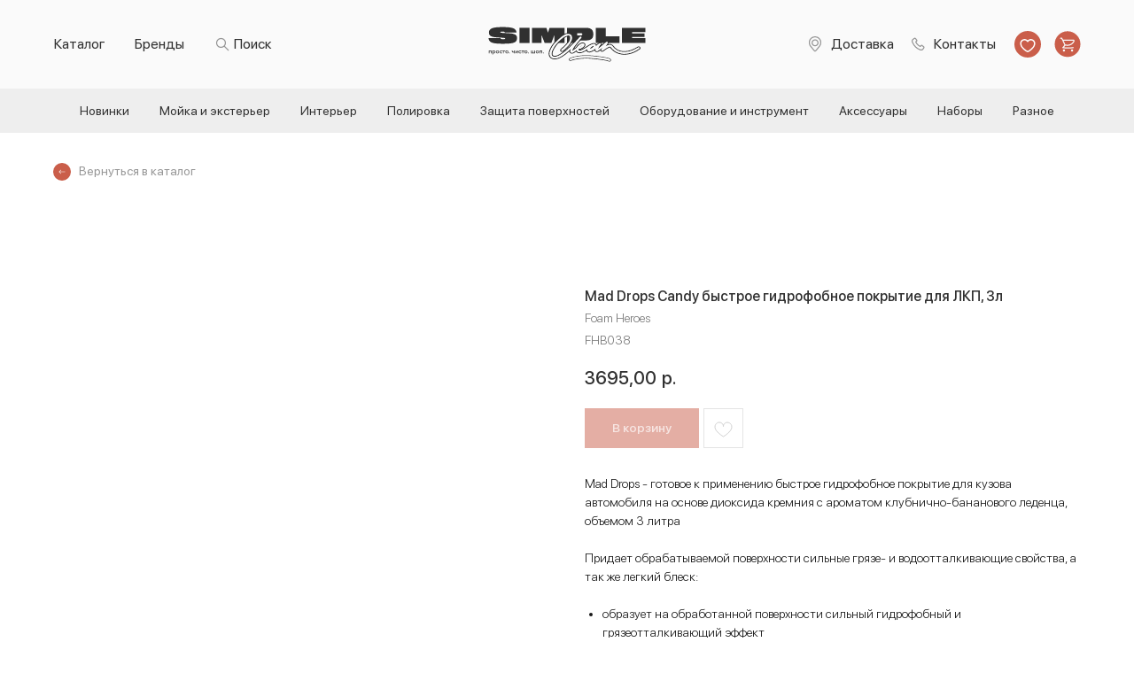

--- FILE ---
content_type: text/html; charset=UTF-8
request_url: https://simple-clean.ru/zashchita-poverhnostey/tproduct/456575802-459012784571-mad-drops-candy-bistroe-gidrofobnoe-pokr
body_size: 79498
content:
<!DOCTYPE html> <html> <head> <meta charset="utf-8" /> <meta http-equiv="Content-Type" content="text/html; charset=utf-8" /> <meta name="viewport" content="width=device-width, initial-scale=1.0" /> <!--metatextblock-->
<title>Mad Drops Candy быстрое гидрофобное покрытие для ЛКП, 3л - Foam Heroes</title>
<meta name="description" content="Foam Heroes Mad Drops Candy быстрое гидрофобное покрытие для ЛКП, 3л">
<meta name="keywords" content="">
<meta property="og:title" content="Mad Drops Candy быстрое гидрофобное покрытие для ЛКП, 3л" />
<meta property="og:description" content="Foam Heroes Mad Drops Candy быстрое гидрофобное покрытие для ЛКП, 3л" />
<meta property="og:type" content="website" />
<meta property="og:url" content="https://simple-clean.ru/zashchita-poverhnostey/tproduct/456575802-459012784571-mad-drops-candy-bistroe-gidrofobnoe-pokr" />
<meta property="og:image" content="https://static.tildacdn.com/stor6533-3063-4839-b231-333935326561/21181766.png" />
<link rel="canonical" href="https://simple-clean.ru/zashchita-poverhnostey/tproduct/456575802-459012784571-mad-drops-candy-bistroe-gidrofobnoe-pokr" />
<!--/metatextblock--> <meta name="format-detection" content="telephone=no" /> <meta http-equiv="x-dns-prefetch-control" content="on"> <link rel="dns-prefetch" href="https://ws.tildacdn.com"> <link rel="dns-prefetch" href="https://static.tildacdn.com"> <link rel="shortcut icon" href="https://static.tildacdn.com/tild3933-6434-4438-a530-323030393635/favicon.ico" type="image/x-icon" /> <!-- Assets --> <script src="https://neo.tildacdn.com/js/tilda-fallback-1.0.min.js" async charset="utf-8"></script> <link rel="stylesheet" href="https://static.tildacdn.com/css/tilda-grid-3.0.min.css" type="text/css" media="all" onerror="this.loaderr='y';"/> <link rel="stylesheet" href="https://static.tildacdn.com/ws/project5478304/tilda-blocks-page28265725.min.css?t=1756451885" type="text/css" media="all" onerror="this.loaderr='y';" /><link rel="stylesheet" href="https://static.tildacdn.com/ws/project5478304/tilda-blocks-page27322705.min.css?t=1756451885" type="text/css" media="all" onerror="this.loaderr='y';" /><link rel="stylesheet" href="https://static.tildacdn.com/ws/project5478304/tilda-blocks-page28259711.min.css?t=1756451864" type="text/css" media="all" onerror="this.loaderr='y';" /> <link rel="stylesheet" href="https://static.tildacdn.com/css/tilda-animation-2.0.min.css" type="text/css" media="all" onerror="this.loaderr='y';" /> <link rel="stylesheet" href="https://static.tildacdn.com/css/tilda-popup-1.1.min.css" type="text/css" media="print" onload="this.media='all';" onerror="this.loaderr='y';" /> <noscript><link rel="stylesheet" href="https://static.tildacdn.com/css/tilda-popup-1.1.min.css" type="text/css" media="all" /></noscript> <link rel="stylesheet" href="https://static.tildacdn.com/css/tilda-slds-1.4.min.css" type="text/css" media="print" onload="this.media='all';" onerror="this.loaderr='y';" /> <noscript><link rel="stylesheet" href="https://static.tildacdn.com/css/tilda-slds-1.4.min.css" type="text/css" media="all" /></noscript> <link rel="stylesheet" href="https://static.tildacdn.com/css/tilda-catalog-1.1.min.css" type="text/css" media="print" onload="this.media='all';" onerror="this.loaderr='y';" /> <noscript><link rel="stylesheet" href="https://static.tildacdn.com/css/tilda-catalog-1.1.min.css" type="text/css" media="all" /></noscript> <link rel="stylesheet" href="https://static.tildacdn.com/css/tilda-forms-1.0.min.css" type="text/css" media="all" onerror="this.loaderr='y';" /> <link rel="stylesheet" href="https://static.tildacdn.com/css/tilda-cart-1.0.min.css" type="text/css" media="all" onerror="this.loaderr='y';" /> <link rel="stylesheet" href="https://static.tildacdn.com/css/tilda-delivery-1.0.min.css" type="text/css" media="print" onload="this.media='all';" onerror="this.loaderr='y';" /> <noscript><link rel="stylesheet" href="https://static.tildacdn.com/css/tilda-delivery-1.0.min.css" type="text/css" media="all" /></noscript> <link rel="stylesheet" href="https://static.tildacdn.com/css/tilda-wishlist-1.0.min.css" type="text/css" media="all" onerror="this.loaderr='y';" /> <link rel="stylesheet" href="https://static.tildacdn.com/css/tilda-menusub-1.0.min.css" type="text/css" media="print" onload="this.media='all';" onerror="this.loaderr='y';" /> <noscript><link rel="stylesheet" href="https://static.tildacdn.com/css/tilda-menusub-1.0.min.css" type="text/css" media="all" /></noscript> <link rel="stylesheet" href="https://static.tildacdn.com/css/tilda-zoom-2.0.min.css" type="text/css" media="print" onload="this.media='all';" onerror="this.loaderr='y';" /> <noscript><link rel="stylesheet" href="https://static.tildacdn.com/css/tilda-zoom-2.0.min.css" type="text/css" media="all" /></noscript> <script nomodule src="https://static.tildacdn.com/js/tilda-polyfill-1.0.min.js" charset="utf-8"></script> <script type="text/javascript">function t_onReady(func) {if(document.readyState!='loading') {func();} else {document.addEventListener('DOMContentLoaded',func);}}
function t_onFuncLoad(funcName,okFunc,time) {if(typeof window[funcName]==='function') {okFunc();} else {setTimeout(function() {t_onFuncLoad(funcName,okFunc,time);},(time||100));}}function t_throttle(fn,threshhold,scope) {return function() {fn.apply(scope||this,arguments);};}function t396_initialScale(t){var e=document.getElementById("rec"+t);if(e){var i=e.querySelector(".t396__artboard");if(i){window.tn_scale_initial_window_width||(window.tn_scale_initial_window_width=document.documentElement.clientWidth);var a=window.tn_scale_initial_window_width,r=[],n,l=i.getAttribute("data-artboard-screens");if(l){l=l.split(",");for(var o=0;o<l.length;o++)r[o]=parseInt(l[o],10)}else r=[320,480,640,960,1200];for(var o=0;o<r.length;o++){var d=r[o];a>=d&&(n=d)}var _="edit"===window.allrecords.getAttribute("data-tilda-mode"),c="center"===t396_getFieldValue(i,"valign",n,r),s="grid"===t396_getFieldValue(i,"upscale",n,r),w=t396_getFieldValue(i,"height_vh",n,r),g=t396_getFieldValue(i,"height",n,r),u=!!window.opr&&!!window.opr.addons||!!window.opera||-1!==navigator.userAgent.indexOf(" OPR/");if(!_&&c&&!s&&!w&&g&&!u){var h=parseFloat((a/n).toFixed(3)),f=[i,i.querySelector(".t396__carrier"),i.querySelector(".t396__filter")],v=Math.floor(parseInt(g,10)*h)+"px",p;i.style.setProperty("--initial-scale-height",v);for(var o=0;o<f.length;o++)f[o].style.setProperty("height","var(--initial-scale-height)");t396_scaleInitial__getElementsToScale(i).forEach((function(t){t.style.zoom=h}))}}}}function t396_scaleInitial__getElementsToScale(t){return t?Array.prototype.slice.call(t.children).filter((function(t){return t&&(t.classList.contains("t396__elem")||t.classList.contains("t396__group"))})):[]}function t396_getFieldValue(t,e,i,a){var r,n=a[a.length-1];if(!(r=i===n?t.getAttribute("data-artboard-"+e):t.getAttribute("data-artboard-"+e+"-res-"+i)))for(var l=0;l<a.length;l++){var o=a[l];if(!(o<=i)&&(r=o===n?t.getAttribute("data-artboard-"+e):t.getAttribute("data-artboard-"+e+"-res-"+o)))break}return r}window.TN_SCALE_INITIAL_VER="1.0",window.tn_scale_initial_window_width=null;</script> <script src="https://static.tildacdn.com/js/jquery-1.10.2.min.js" charset="utf-8" onerror="this.loaderr='y';"></script> <script src="https://static.tildacdn.com/js/tilda-scripts-3.0.min.js" charset="utf-8" defer onerror="this.loaderr='y';"></script> <script src="https://static.tildacdn.com/ws/project5478304/tilda-blocks-page28265725.min.js?t=1756451885" onerror="this.loaderr='y';"></script><script src="https://static.tildacdn.com/ws/project5478304/tilda-blocks-page27322705.min.js?t=1756451885" onerror="this.loaderr='y';"></script><script src="https://static.tildacdn.com/ws/project5478304/tilda-blocks-page28259711.min.js?t=1756451864" charset="utf-8" onerror="this.loaderr='y';"></script> <script src="https://static.tildacdn.com/js/tilda-lazyload-1.0.min.js" charset="utf-8" async onerror="this.loaderr='y';"></script> <script src="https://static.tildacdn.com/js/tilda-animation-2.0.min.js" charset="utf-8" async onerror="this.loaderr='y';"></script> <script src="https://static.tildacdn.com/js/tilda-zero-1.1.min.js" charset="utf-8" async onerror="this.loaderr='y';"></script> <script src="https://static.tildacdn.com/js/hammer.min.js" charset="utf-8" async onerror="this.loaderr='y';"></script> <script src="https://static.tildacdn.com/js/tilda-slds-1.4.min.js" charset="utf-8" async onerror="this.loaderr='y';"></script> <script src="https://static.tildacdn.com/js/tilda-products-1.0.min.js" charset="utf-8" async onerror="this.loaderr='y';"></script> <script src="https://static.tildacdn.com/js/tilda-catalog-1.1.min.js" charset="utf-8" async onerror="this.loaderr='y';"></script> <script src="https://static.tildacdn.com/js/tilda-forms-1.0.min.js" charset="utf-8" async onerror="this.loaderr='y';"></script> <script src="https://static.tildacdn.com/js/tilda-cart-1.1.min.js" charset="utf-8" async onerror="this.loaderr='y';"></script> <script src="https://static.tildacdn.com/js/tilda-widget-positions-1.0.min.js" charset="utf-8" async onerror="this.loaderr='y';"></script> <script src="https://static.tildacdn.com/js/tilda-delivery-1.0.min.js" charset="utf-8" async onerror="this.loaderr='y';"></script> <script src="https://static.tildacdn.com/js/tilda-wishlist-1.0.min.js" charset="utf-8" async onerror="this.loaderr='y';"></script> <script src="https://static.tildacdn.com/js/tilda-menusub-1.0.min.js" charset="utf-8" async onerror="this.loaderr='y';"></script> <script src="https://static.tildacdn.com/js/tilda-menu-1.0.min.js" charset="utf-8" async onerror="this.loaderr='y';"></script> <script src="https://static.tildacdn.com/js/tilda-animation-sbs-1.0.min.js" charset="utf-8" async onerror="this.loaderr='y';"></script> <script src="https://static.tildacdn.com/js/tilda-zoom-2.0.min.js" charset="utf-8" async onerror="this.loaderr='y';"></script> <script src="https://static.tildacdn.com/js/tilda-zero-scale-1.0.min.js" charset="utf-8" async onerror="this.loaderr='y';"></script> <script src="https://static.tildacdn.com/js/tilda-skiplink-1.0.min.js" charset="utf-8" async onerror="this.loaderr='y';"></script> <script src="https://static.tildacdn.com/js/tilda-events-1.0.min.js" charset="utf-8" async onerror="this.loaderr='y';"></script> <!-- nominify begin --><script>
$( document ).ready(function() {
       $(".t-store__filter__prods-number").hide();
       $(".t-store__filter__chosen-bar").hide();
});
    $ (window) .on ('load', function (){
       $(".t-store__filter__prods-number").hide();
       $(".t-store__filter__chosen-bar").hide();
    });
</script><!-- nominify end --><script type="text/javascript">window.dataLayer=window.dataLayer||[];</script> <script type="text/javascript">(function() {if((/bot|google|yandex|baidu|bing|msn|duckduckbot|teoma|slurp|crawler|spider|robot|crawling|facebook/i.test(navigator.userAgent))===false&&typeof(sessionStorage)!='undefined'&&sessionStorage.getItem('visited')!=='y'&&document.visibilityState){var style=document.createElement('style');style.type='text/css';style.innerHTML='@media screen and (min-width: 980px) {.t-records {opacity: 0;}.t-records_animated {-webkit-transition: opacity ease-in-out .2s;-moz-transition: opacity ease-in-out .2s;-o-transition: opacity ease-in-out .2s;transition: opacity ease-in-out .2s;}.t-records.t-records_visible {opacity: 1;}}';document.getElementsByTagName('head')[0].appendChild(style);function t_setvisRecs(){var alr=document.querySelectorAll('.t-records');Array.prototype.forEach.call(alr,function(el) {el.classList.add("t-records_animated");});setTimeout(function() {Array.prototype.forEach.call(alr,function(el) {el.classList.add("t-records_visible");});sessionStorage.setItem("visited","y");},400);}
document.addEventListener('DOMContentLoaded',t_setvisRecs);}})();</script></head> <body class="t-body" style="margin:0;"> <!--allrecords--> <div id="allrecords" class="t-records" data-product-page="y" data-hook="blocks-collection-content-node" data-tilda-project-id="5478304" data-tilda-page-id="28259711" data-tilda-page-alias="zashchita-poverhnostey" data-tilda-formskey="3b1509b99703a7aa0c50fbf4a5478304" data-tilda-lazy="yes" data-tilda-root-zone="com" data-tilda-project-headcode="yes" data-tilda-project-country="RU">
<div id="rec456725365" class="r t-rec" style="" data-animationappear="off" data-record-type="1002"> <script>t_onReady(function() {setTimeout(function() {t_onFuncLoad('twishlist__init',function() {twishlist__init('456725365');});},500);var rec=document.querySelector('#rec456725365');if(!rec) return;var userAgent=navigator.userAgent.toLowerCase();var isAndroid=userAgent.indexOf('android')!==-1;var body=document.body;if(!body) return;var isScrollablefFix=body.classList.contains('t-body_scrollable-fix-for-android');if(isAndroid&&!isScrollablefFix) {body.classList.add('t-body_scrollable-fix-for-android');document.head.insertAdjacentHTML('beforeend','<style>@media screen and (max-width: 560px) {\n.t-body_scrollable-fix-for-android {\noverflow: visible !important;\n}\n}\n</style>');console.log('Android css fix was inited');};if(userAgent.indexOf('instagram')!==-1&&userAgent.indexOf('iphone')!==-1) {body.style.position='relative';}
var wishlistWindow=rec.querySelector('.t1002__wishlistwin');var currentMode=document.querySelector('.t-records').getAttribute('data-tilda-mode');if(wishlistWindow&&currentMode!=='edit'&&currentMode!=='preview') {wishlistWindow.addEventListener('scroll',t_throttle(function() {if(window.lazy==='y'||document.querySelector('#allrecords').getAttribute('data-tilda-lazy')==='yes') {t_onFuncLoad('t_lazyload_update',function() {t_lazyload_update();});}},500));}});</script> <div class="t1002" data-wishlist-hook="#showfavorites" data-wishlistbtn-pos="picture" data-project-currency="р." data-project-currency-side="r" data-project-currency-sep="," data-project-currency-code="RUB" data-wishlist-maxstoredays="30"> <div class="t1002__wishlistwin" style="display:none"> <div class="t1002__wishlistwin-content"> <div class="t1002__close t1002__wishlistwin-close"> <button type="button" class="t1002__close-button t1002__wishlistwin-close-wrapper" aria-label="Закрыть вишлист"> <svg role="presentation" class="t1002__wishlistwin-close-icon" width="23px" height="23px" viewBox="0 0 23 23" version="1.1" xmlns="http://www.w3.org/2000/svg" xmlns:xlink="http://www.w3.org/1999/xlink"> <g stroke="none" stroke-width="1" fill="#000" fill-rule="evenodd"> <rect transform="translate(11.313708, 11.313708) rotate(-45.000000) translate(-11.313708, -11.313708) " x="10.3137085" y="-3.6862915" width="2" height="30"></rect> <rect transform="translate(11.313708, 11.313708) rotate(-315.000000) translate(-11.313708, -11.313708) " x="10.3137085" y="-3.6862915" width="2" height="30"></rect> </g> </svg> </button> </div> <div class="t1002__wishlistwin-top"> <div class="t1002__wishlistwin-heading t-name t-name_xl">Избранное</div> </div> <div class="t1002__wishlistwin-products"></div> </div> </div> </div> <style>.t1002__addBtn:not(.t-popup .t1002__addBtn):not(.t-store__product-snippet .t1002__addBtn){}.t1002__addBtn{}.t1002__addBtn svg path{stroke:#d1d1d1;stroke-width:1;}.t1002__addBtn.t1002__addBtn_active{}.t1002__addBtn:hover svg path,.t1002__addBtn_active svg path{fill:#ca5e4a !important;stroke:#ca5e4a;}@media (hover:none) and (pointer:coarse){a.t1002__addBtn:not(.t1002__addBtn_active):hover svg path{fill:transparent !important;stroke:#d1d1d1;}.t1002__addBtn:hover svg{-webkit-transform:scale(1);transform:scale(1);}}</style> </div>

<!-- PRODUCT START -->

                
                        
                    
        
        
<!-- product header -->
<!--header-->
<div id="t-header" class="t-records" data-hook="blocks-collection-content-node" data-tilda-project-id="5478304" data-tilda-page-id="28265725" data-tilda-page-alias="menu" data-tilda-formskey="3b1509b99703a7aa0c50fbf4a5478304" data-tilda-lazy="yes" data-tilda-root-zone="one"  data-tilda-project-headcode="yes"     data-tilda-project-country="RU">

    <div id="rec463810061" class="r t-rec" style=" " data-animationappear="off" data-record-type="396"      >
<!-- T396 -->
<style>#rec463810061 .t396__artboard {height: 150px; background-color: #ffffff; }#rec463810061 .t396__filter {height: 150px;    }#rec463810061 .t396__carrier{height: 150px;background-position: center center;background-attachment: scroll;background-size: cover;background-repeat: no-repeat;}@media screen and (max-width: 1199px) {#rec463810061 .t396__artboard,#rec463810061 .t396__filter,#rec463810061 .t396__carrier {}#rec463810061 .t396__filter {}#rec463810061 .t396__carrier {background-attachment: scroll;}}@media screen and (max-width: 959px) {#rec463810061 .t396__artboard,#rec463810061 .t396__filter,#rec463810061 .t396__carrier {height: 100px;}#rec463810061 .t396__filter {}#rec463810061 .t396__carrier {background-attachment: scroll;}}@media screen and (max-width: 639px) {#rec463810061 .t396__artboard,#rec463810061 .t396__filter,#rec463810061 .t396__carrier {height: 100px;}#rec463810061 .t396__filter {}#rec463810061 .t396__carrier {background-attachment: scroll;}}@media screen and (max-width: 479px) {#rec463810061 .t396__artboard,#rec463810061 .t396__filter,#rec463810061 .t396__carrier {height: 100px;}#rec463810061 .t396__filter {}#rec463810061 .t396__carrier {background-attachment: scroll;}}</style>










<div class='t396'>

	<div class="t396__artboard" data-artboard-recid="463810061" data-artboard-screens="320,480,640,960,1200"

				data-artboard-height="150"
		data-artboard-valign="center"
				 data-artboard-upscale="grid" 																				
							
																																															
				 data-artboard-height-res-320="100" 																																																
																																															
				 data-artboard-height-res-480="100" 																																																
																																															
				 data-artboard-height-res-640="100" 																																																
																																															
																																																				
						>

		
				
								
																											
																											
																											
																											
					
					<div class="t396__carrier" data-artboard-recid="463810061"></div>
		
		
		<div class="t396__filter" data-artboard-recid="463810061"></div>

		
			</div> 
</div> 
<script>
											
											
											
											
											
					
					
	
		t_onReady(function () {
			t_onFuncLoad('t396_init', function () {
				t396_init('463810061');
			});
		});
	
</script>



<!-- /T396 -->

</div>


    <div id="rec465171166" class="r t-rec" style=" " data-animationappear="off" data-record-type="131"      >
<!-- T123 -->
    <div class="t123" >
        <div class="t-container_100 ">
            <div class="t-width t-width_100 ">
                <!-- nominify begin -->
                <!-- Тильдошная эффект загрузки страницы -->
<!-- Важно: разместите этот блок на самом верху страницы. -->
<style>
    .preloader{
    height:100vh;
    width:100vw;
    position:fixed;
    top:0;
    left:0;
    z-index:9910;
    -webkit-transition: all 1s;
    -o-transition: all 1s;
    transition: all 1s;
    -webkit-transition-timing-function: ease-in-out;
    -o-transition-timing-function: ease-in-out;
    transition-timing-function: ease-in-out;}
    .preloader1{background-color:#ffffff;z-index:9909}.preloader2{background-color:#ffffff;z-index:9908}.preloader_out_top_prepare {top: -100vh;transition: none !important;}.preloader_in_top {top: -100vh}.preloader_out_bottom_prepare {top: 100vh;transition: none !important;}.preloader_in_bottom {top: 100vh}.preloader_out_left_prepare {left: -100vw;transition: none !important;}.preloader_in_left {left: -100vw}.preloader_out_right_prepare {left: 100vw;transition: none !important;}.preloader_in_right {left: 100vw}</style><div class='preloader preloader1'></div><div class='preloader preloader2'></div><script>$('document').ready(function(){setTimeout(function(){$('.preloader1').addClass('preloader_in_top');}, 100);setTimeout(function(){$('.preloader2').addClass('preloader_in_top');}, 200);});
    </script>
                 
                <!-- nominify end -->
            </div>  
        </div>
    </div>

</div>


    <div id="rec463790470" class="r t-rec t-rec_pt_15" style="padding-top:15px; " data-animationappear="off" data-record-type="396"      >
<!-- T396 -->
<style>#rec463790470 .t396__artboard {height: 200px; background-color: #ffffff; }#rec463790470 .t396__filter {height: 200px;    }#rec463790470 .t396__carrier{height: 200px;background-position: center center;background-attachment: scroll;background-size: cover;background-repeat: no-repeat;}@media screen and (max-width: 1199px) {#rec463790470 .t396__artboard,#rec463790470 .t396__filter,#rec463790470 .t396__carrier {}#rec463790470 .t396__filter {}#rec463790470 .t396__carrier {background-attachment: scroll;}}@media screen and (max-width: 959px) {#rec463790470 .t396__artboard,#rec463790470 .t396__filter,#rec463790470 .t396__carrier {height: 100px;}#rec463790470 .t396__filter {}#rec463790470 .t396__carrier {background-attachment: scroll;}}@media screen and (max-width: 639px) {#rec463790470 .t396__artboard,#rec463790470 .t396__filter,#rec463790470 .t396__carrier {height: 100px;}#rec463790470 .t396__filter {}#rec463790470 .t396__carrier {background-attachment: scroll;}}@media screen and (max-width: 479px) {#rec463790470 .t396__artboard,#rec463790470 .t396__filter,#rec463790470 .t396__carrier {height: 90px;}#rec463790470 .t396__artboard {background-color:#ffffff;}#rec463790470 .t396__filter {    }#rec463790470 .t396__carrier {background-position: center center;background-attachment: scroll;}}#rec463790470 .tn-elem[data-elem-id="1654766720945"] {
  color: #979797;
  z-index: 2;
  top:  168px;;
  left:  calc(50% - 600px + 49px);;
  width: 171px;
  height: auto;
}
#rec463790470 .tn-elem[data-elem-id="1654766720945"] .tn-atom {
  color: #979797;
  font-size: 14px;
  font-family: 'SFProDisplay', Arial,sans-serif;
  line-height: 1.55;
  font-weight: 400;
  background-position: center center;
  border-width: var(--t396-borderwidth, 0);
  border-style: var(--t396-borderstyle, solid);
  border-color: var(--t396-bordercolor, transparent);
  transition: background-color var(--t396-speedhover,0s) ease-in-out, color var(--t396-speedhover,0s) ease-in-out, border-color var(--t396-speedhover,0s) ease-in-out, box-shadow var(--t396-shadowshoverspeed,0.2s) ease-in-out;
  text-shadow: var(--t396-shadow-text-x, 0px) var(--t396-shadow-text-y, 0px) var(--t396-shadow-text-blur, 0px) rgba(var(--t396-shadow-text-color), var(--t396-shadow-text-opacity, 100%));
}
@media (min-width: 1200px) {
  #rec463790470 .tn-elem.t396__elem--anim-hidden[data-elem-id="1654766720945"] {
    opacity: 0;
  }
}
@media screen and (max-width: 1199px) {
  #rec463790470 .tn-elem[data-elem-id="1654766720945"] {
    top:  168px;;
    left:  calc(50% - 480px + 40px);;
    height: auto;
  }
}
@media screen and (max-width: 959px) {
  #rec463790470 .tn-elem[data-elem-id="1654766720945"] {
    top:  58px;;
    left:  calc(50% - 320px + 40px);;
    height: auto;
  }
}
@media screen and (max-width: 639px) {
  #rec463790470 .tn-elem[data-elem-id="1654766720945"] {
    top:  68px;;
    left:  calc(50% - 240px + 30px);;
    height: auto;
    color: #979797;
  }
  #rec463790470 .tn-elem[data-elem-id="1654766720945"] .tn-atom {
    color: #979797;
    background-size: cover;
  }
}
@media screen and (max-width: 479px) {
  #rec463790470 .tn-elem[data-elem-id="1654766720945"] {
    top:  60px;;
    left:  calc(50% - 160px + 30px);;
    height: auto;
  }
  #rec463790470 .tn-elem[data-elem-id="1654766720945"] .tn-atom {
    font-size: 12px;
    background-size: cover;
  }
}#rec463790470 .tn-elem[data-elem-id="1654766812109"] {
  z-index: 3;
  top:  169px;;
  left:  calc(50% - 600px + 20px);;
  width: 20px;
  height: auto;
}
#rec463790470 .tn-elem[data-elem-id="1654766812109"] .tn-atom {
  background-position: center center;
  border-width: var(--t396-borderwidth, 0);
  border-style: var(--t396-borderstyle, solid);
  border-color: var(--t396-bordercolor, transparent);
  transition: background-color var(--t396-speedhover,0s) ease-in-out, color var(--t396-speedhover,0s) ease-in-out, border-color var(--t396-speedhover,0s) ease-in-out, box-shadow var(--t396-shadowshoverspeed,0.2s) ease-in-out;
  -webkit-transform: rotate(180deg);
  -moz-transform: rotate(180deg);
  transform: rotate(180deg);
}
@media (min-width: 1200px) {
  #rec463790470 .tn-elem.t396__elem--anim-hidden[data-elem-id="1654766812109"] {
    opacity: 0;
  }
}
@media screen and (max-width: 1199px) {
  #rec463790470 .tn-elem[data-elem-id="1654766812109"] {
    top:  169px;;
    left:  calc(50% - 480px + 11px);;
    height: auto;
  }
}
@media screen and (max-width: 959px) {
  #rec463790470 .tn-elem[data-elem-id="1654766812109"] {
    top:  59px;;
    left:  calc(50% - 320px + 10px);;
    height: auto;
  }
}
@media screen and (max-width: 639px) {
  #rec463790470 .tn-elem[data-elem-id="1654766812109"] {
    top:  72px;;
    left:  calc(50% - 240px + 10px);;
    width: 15px;
    height: auto;
  }
}
@media screen and (max-width: 479px) {
  #rec463790470 .tn-elem[data-elem-id="1654766812109"] {
    top:  62px;;
    left:  calc(50% - 160px + 10px);;
    width: 15px;
    height: auto;
  }
}</style>










<div class='t396'>

	<div class="t396__artboard" data-artboard-recid="463790470" data-artboard-screens="320,480,640,960,1200"

				data-artboard-height="200"
		data-artboard-valign="center"
				 data-artboard-upscale="grid" 																				
							
																																															
				 data-artboard-height-res-320="90" 																 data-artboard-upscale-res-320="window" 																																
																																															
				 data-artboard-height-res-480="100" 																 data-artboard-upscale-res-480="window" 																																
																																															
				 data-artboard-height-res-640="100" 																 data-artboard-upscale-res-640="window" 																																
																																															
																																																				
						>

		
				
								
																											
																											
																											
																											
					
					<div class="t396__carrier" data-artboard-recid="463790470"></div>
		
		
		<div class="t396__filter" data-artboard-recid="463790470"></div>

		
					
		
				
						
	
			
	
						
												
												
												
												
									
	
			
	<div class='t396__elem tn-elem tn-elem__4637904701654766720945 ' data-elem-id='1654766720945' data-elem-type='text'
				data-field-top-value="168"
		data-field-left-value="49"
				 data-field-width-value="171" 		data-field-axisy-value="top"
		data-field-axisx-value="left"
		data-field-container-value="grid"
		data-field-topunits-value="px"
		data-field-leftunits-value="px"
		data-field-heightunits-value=""
		data-field-widthunits-value="px"
																														 data-animate-sbs-event="hover" 						 data-animate-sbs-trgels="1654766720945,1654766812109" 				 data-animate-sbs-opts="[{'ti':'0','mx':'0','my':'0','sx':'1','sy':'1','op':'1','ro':'0','bl':'0','ea':'','dt':'0'},{'ti':200,'mx':2,'my':'0','sx':'1','sy':'1','op':'1','ro':'0','bl':'0','ea':'easeIn','dt':'0'}]" 																														 data-field-fontsize-value="14" 		
							
			
																																																																																																																																								
												
				 data-field-top-res-320-value="60" 				 data-field-left-res-320-value="30" 																																																																																																																																 data-field-fontsize-res-320-value="12" 
			
					
			
																																																																																																																																								
												
				 data-field-top-res-480-value="68" 				 data-field-left-res-480-value="30" 																																																																																																																																
			
					
			
																																																																																																																																								
												
				 data-field-top-res-640-value="58" 				 data-field-left-res-640-value="40" 																																																																																																																																
			
					
			
																																																																																																																																								
												
				 data-field-top-res-960-value="168" 				 data-field-left-res-960-value="40" 																																																																																																																																
			
					
			
		
		
		
			>

		
									
							<div class='tn-atom'><a href="javascript: history.back ()"style="color: inherit">Вернуться в каталог</a></div>		
				
																			
																				
																				
																				
																				
					
				
				
				
				
				
				
				
				
	</div>

			
					
		
				
						
	
			
	
						
												
												
												
												
									
	
			
	<div class='t396__elem tn-elem tn-elem__4637904701654766812109 ' data-elem-id='1654766812109' data-elem-type='image'
				data-field-top-value="169"
		data-field-left-value="20"
				 data-field-width-value="20" 		data-field-axisy-value="top"
		data-field-axisx-value="left"
		data-field-container-value="grid"
		data-field-topunits-value="px"
		data-field-leftunits-value="px"
		data-field-heightunits-value=""
		data-field-widthunits-value="px"
																														 data-animate-sbs-event="hover" 						 data-animate-sbs-trgels="1654766812109,1654766720945" 				 data-animate-sbs-opts="[{'ti':'0','mx':'0','my':'0','sx':'1','sy':'1','op':'1','ro':'0','bl':'0','ea':'','dt':'0'},{'ti':200,'mx':'0','my':'0','sx':1.05,'sy':1.05,'op':'1','ro':'0','bl':'0','ea':'easeIn','dt':'0'}]" 						 data-field-filewidth-value="40" 		 data-field-fileheight-value="40" 																								
							
			
																																																																																																																																								
												
				 data-field-top-res-320-value="62" 				 data-field-left-res-320-value="10" 								 data-field-width-res-320-value="15" 																																																																																																																								
			
					
			
																																																																																																																																								
												
				 data-field-top-res-480-value="72" 				 data-field-left-res-480-value="10" 								 data-field-width-res-480-value="15" 																																																																																																																								
			
					
			
																																																																																																																																								
												
				 data-field-top-res-640-value="59" 				 data-field-left-res-640-value="10" 																																																																																																																																
			
					
			
																																																																																																																																								
												
				 data-field-top-res-960-value="169" 				 data-field-left-res-960-value="11" 																																																																																																																																
			
					
			
		
		
		
			>

		
									
				
							<a class='tn-atom' href="javascript: history.back ()"   >
								
									<img class='tn-atom__img' src='https://static.tildacdn.com/tild6363-3465-4136-b730-616261376534/Group_3.svg' alt='' imgfield='tn_img_1654766812109' />
							</a>
		
																			
																				
																				
																				
																				
					
				
				
				
				
				
				
				
				
	</div>

			
			</div> 
</div> 
<script>
											
																		
																		
																		
											
					
					
				t_onFuncLoad('t396_initialScale', function () {
					t396_initialScale('463790470');
				});
			
					
	
		t_onReady(function () {
			t_onFuncLoad('t396_init', function () {
				t396_init('463790470');
			});
		});
	
</script>



<!-- /T396 -->

</div>


    <div id="rec463789575" class="r t-rec" style=" " data-animationappear="off" data-record-type="131"      >
<!-- T123 -->
    <div class="t123" >
        <div class="t-container_100 ">
            <div class="t-width t-width_100 ">
                <!-- nominify begin -->
                <style>
#rec463790470 {
    position: fixed;
    top: 0;
    left: 0;
    width: 100%;
    z-index: 9998;
}
</style>
                 
                <!-- nominify end -->
            </div>  
        </div>
    </div>

</div>


    <div id="rec456676018" class="r t-rec t-rec_pb_0 t-screenmin-980px" style="padding-bottom:0px; " data-animationappear="off" data-record-type="770"  data-screen-min="980px"    >
<!-- T770 -->


	
<div id="nav456676018marker"></div>
						









	
				
				
					
						
		
										
		
									
									
		 

		
				
	








	
				
				
					
						
		
										
		
							
					
									
		 

		
				
	
<div id="nav456676018"  class="t770 t770__positionstatic  " style="background-color: rgba(238,238,238,1); " data-bgcolor-hex="#eeeeee" data-bgcolor-rgba="rgba(238,238,238,1)" data-navmarker="nav456676018marker" data-appearoffset="" data-bgopacity-two="" data-menushadow="" data-menushadow-css="" data-bgopacity="1"   data-menu-items-align="center" data-menu="yes">
	<div class="t770__maincontainer ">
		<div class="t770__topwrapper" style="height:100px;">
			
							<nav class="t770__listwrapper t770__mobilelist"
					aria-label="Main sections of the page">
					<ul class="t770__list t-menu__list"
						role="menubar"
						aria-label="Main sections of the page">
																													<li class="t770__list_item"
									style="padding:0 15px 0 0;">
									<a class="t-menu__link-item"
										role="menuitem"
									   											href="/new"
																														tabindex="-1"
																				data-menu-submenu-hook=""
										data-menu-item-number="1"
									>
										Новинки
									</a>
																	</li>
																							<li class="t770__list_item"
									style="padding:0 15px;">
									<a class="t-menu__link-item"
										role="menuitem"
									   											href="/moyka-i-eksterer"
																														tabindex="-1"
																				data-menu-submenu-hook=""
										data-menu-item-number="2"
									>
										Мойка и экстерьер
									</a>
																	</li>
																							<li class="t770__list_item"
									style="padding:0 15px;">
									<a class="t-menu__link-item"
										role="menuitem"
									   											href="/interer"
																														tabindex="-1"
																				data-menu-submenu-hook=""
										data-menu-item-number="3"
									>
										Интерьер
									</a>
																	</li>
																							<li class="t770__list_item"
									style="padding:0 15px;">
									<a class="t-menu__link-item"
										role="menuitem"
									   											href="/polirovka"
																														tabindex="-1"
																				data-menu-submenu-hook=""
										data-menu-item-number="4"
									>
										Полировка
									</a>
																	</li>
																							<li class="t770__list_item"
									style="padding:0 15px;">
									<a class="t-menu__link-item"
										role="menuitem"
									   											href="/zashchita-poverhnostey"
																														tabindex="-1"
																				data-menu-submenu-hook=""
										data-menu-item-number="5"
									>
										Защита поверхностей
									</a>
																	</li>
																							<li class="t770__list_item"
									style="padding:0 15px;">
									<a class="t-menu__link-item"
										role="menuitem"
									   											href="/oborudovanie-i-instrument"
																														tabindex="-1"
																				data-menu-submenu-hook=""
										data-menu-item-number="6"
									>
										Оборудование и инструмент
									</a>
																	</li>
																							<li class="t770__list_item"
									style="padding:0 15px;">
									<a class="t-menu__link-item"
										role="menuitem"
									   											href="/aksessuary"
																														tabindex="-1"
																				data-menu-submenu-hook=""
										data-menu-item-number="7"
									>
										Аксессуары
									</a>
																	</li>
																							<li class="t770__list_item"
									style="padding:0 15px;">
									<a class="t-menu__link-item"
										role="menuitem"
									   											href="/nabory"
																														tabindex="-1"
																				data-menu-submenu-hook=""
										data-menu-item-number="8"
									>
										Наборы
									</a>
																	</li>
																							<li class="t770__list_item"
									style="padding:0 0 0 15px;">
									<a class="t-menu__link-item"
										role="menuitem"
									   											href="/raznoe"
																														tabindex="-1"
																				data-menu-submenu-hook=""
										data-menu-item-number="9"
									>
										Разное
									</a>
																	</li>
																																				</ul>
				</nav>
			
			<div class="t770__alladditional">
				<div class="t770__leftwrapper" style=" ">
					<div class="t770__additionalwrapper ">
																	</div>
				</div>

				<div class="t770__rightwrapper" style=" ">
					<div class="t770__additionalwrapper ">
						


											</div>
				</div>
			</div>
		</div>

		
					<div class="t770__bottomwrapper t-align_center" style=" height:50px;">
				<nav class="t770__listwrapper t770__desktoplist">
					<ul role="list" class="t770__list t-menu__list">
																				<li class="t770__list_item"
								style="padding:0 15px 0 0;">
								<a class="t-menu__link-item"
								   										href="/new"
																											
																		data-menu-submenu-hook=""
									data-menu-item-number="1"
								>
									Новинки
								</a>
															</li>
																				<li class="t770__list_item"
								style="padding:0 15px;">
								<a class="t-menu__link-item"
								   										href="/moyka-i-eksterer"
																											
																		data-menu-submenu-hook=""
									data-menu-item-number="2"
								>
									Мойка и экстерьер
								</a>
															</li>
																				<li class="t770__list_item"
								style="padding:0 15px;">
								<a class="t-menu__link-item"
								   										href="/interer"
																											
																		data-menu-submenu-hook=""
									data-menu-item-number="3"
								>
									Интерьер
								</a>
															</li>
																				<li class="t770__list_item"
								style="padding:0 15px;">
								<a class="t-menu__link-item"
								   										href="/polirovka"
																											
																		data-menu-submenu-hook=""
									data-menu-item-number="4"
								>
									Полировка
								</a>
															</li>
																				<li class="t770__list_item"
								style="padding:0 15px;">
								<a class="t-menu__link-item"
								   										href="/zashchita-poverhnostey"
																											
																		data-menu-submenu-hook=""
									data-menu-item-number="5"
								>
									Защита поверхностей
								</a>
															</li>
																				<li class="t770__list_item"
								style="padding:0 15px;">
								<a class="t-menu__link-item"
								   										href="/oborudovanie-i-instrument"
																											
																		data-menu-submenu-hook=""
									data-menu-item-number="6"
								>
									Оборудование и инструмент
								</a>
															</li>
																				<li class="t770__list_item"
								style="padding:0 15px;">
								<a class="t-menu__link-item"
								   										href="/aksessuary"
																											
																		data-menu-submenu-hook=""
									data-menu-item-number="7"
								>
									Аксессуары
								</a>
															</li>
																				<li class="t770__list_item"
								style="padding:0 15px;">
								<a class="t-menu__link-item"
								   										href="/nabory"
																											
																		data-menu-submenu-hook=""
									data-menu-item-number="8"
								>
									Наборы
								</a>
															</li>
																				<li class="t770__list_item"
								style="padding:0 0 0 15px;">
								<a class="t-menu__link-item"
								   										href="/raznoe"
																											
																		data-menu-submenu-hook=""
									data-menu-item-number="9"
								>
									Разное
								</a>
															</li>
																													</ul>
				</nav>
			</div>
		
			</div>
</div>




<script>
	
	t_onReady(function () {
		t_onFuncLoad('t770_init', function () {
			t770_init('456676018');
		});

		t_onFuncLoad('t_menu__interactFromKeyboard', function () {
	        t_menu__interactFromKeyboard('456676018');
		});
	});
	
</script>


		
		
<style>
#rec456676018 .t-menu__link-item{
		-webkit-transition: color 0.3s ease-in-out, opacity 0.3s ease-in-out;
	transition: color 0.3s ease-in-out, opacity 0.3s ease-in-out;	
			position: relative;
	}


#rec456676018 .t-menu__link-item:not(.t-active):not(.tooltipstered)::after {
	content: '';
	position: absolute;
	left: 0;
		bottom: 20%;
	opacity: 0;
	width: 100%;
	height: 100%;
	border-bottom: 0px solid #ca5e4a;
	-webkit-box-shadow: inset 0px -1px 0px 0px #ca5e4a;
	-moz-box-shadow: inset 0px -1px 0px 0px #ca5e4a;
	box-shadow: inset 0px -1px 0px 0px #ca5e4a;
		-webkit-transition: all 0.3s ease;
	transition: all 0.3s ease;
	pointer-events: none;
}

#rec456676018 .t-menu__link-item.t-active:not(.t978__menu-link){
	color:#ca5e4a !important;	font-weight:500 !important;	}

#rec456676018 .t-menu__link-item.t-active::after {
content: '';
position: absolute;
left: 0;
-webkit-transition: all 0.3s ease;
transition: all 0.3s ease;
opacity: 1;
width: 100%;
height: 100%;
bottom: -0px;
border-bottom: 0px solid #ca5e4a;
-webkit-box-shadow: inset 0px -1px 0px 0px #ca5e4a;
-moz-box-shadow: inset 0px -1px 0px 0px #ca5e4a;
box-shadow: inset 0px -1px 0px 0px #ca5e4a;
}

#rec456676018 .t-menu__link-item:not(.t-active):not(.tooltipstered):hover {
	color: #ca5e4a !important;	}
#rec456676018 .t-menu__link-item:not(.t-active):not(.tooltipstered):focus-visible{
	color: #ca5e4a !important;	}

#rec456676018 .t-menu__link-item:not(.t-active):not(.tooltipstered):hover::after {
		opacity: 1;
	bottom: -0px;	}

#rec456676018 .t-menu__link-item:not(.t-active):not(.tooltipstered):focus-visible::after{
		opacity: 1;
	bottom: -0px;	}

@supports (overflow:-webkit-marquee) and (justify-content:inherit)
{
	#rec456676018 .t-menu__link-item,
	#rec456676018 .t-menu__link-item.t-active {
	opacity: 1 !important;
	}
}
</style>
																													

	















	
				
				
					
						
		
										
		
							
					
									
		 

		
				
	








	
				
				
					
						
		
										
		
									
																
		 

		
							
						
		
										
		
									
									
		 

		
				
			<style> #rec456676018 .t770__list_item > a.t-menu__link-item {  font-size: 14px;  color: #303030; font-family: 'SFProDisplay'; font-weight: 400; }</style>
	








	
				
				
					
						
		
										
		
							
					
									
		 

		
				
	
	                                                        
    

</div>


    <div id="rec463790531" class="r t-rec" style=" " data-animationappear="off" data-record-type="131"      >
<!-- T123 -->
    <div class="t123" >
        <div class="t-container_100 ">
            <div class="t-width t-width_100 ">
                <!-- nominify begin -->
                <style>
#rec456676018 {
    position: fixed;
    top: 0;
    left: 0;
    width: 100%;
    z-index: 9998;
}
</style>
                 
                <!-- nominify end -->
            </div>  
        </div>
    </div>

</div>


    <div id="rec463788103" class="r t-rec" style=" " data-animationappear="off" data-record-type="396"      >
<!-- T396 -->
<style>#rec463788103 .t396__artboard {height: 100px; background-color: #fafafa; }#rec463788103 .t396__filter {height: 100px;    }#rec463788103 .t396__carrier{height: 100px;background-position: center center;background-attachment: scroll;background-size: cover;background-repeat: no-repeat;}@media screen and (max-width: 1199px) {#rec463788103 .t396__artboard,#rec463788103 .t396__filter,#rec463788103 .t396__carrier {}#rec463788103 .t396__filter {}#rec463788103 .t396__carrier {background-attachment: scroll;}}@media screen and (max-width: 959px) {#rec463788103 .t396__artboard,#rec463788103 .t396__filter,#rec463788103 .t396__carrier {height: 80px;}#rec463788103 .t396__filter {}#rec463788103 .t396__carrier {background-attachment: scroll;}}@media screen and (max-width: 639px) {#rec463788103 .t396__artboard,#rec463788103 .t396__filter,#rec463788103 .t396__carrier {}#rec463788103 .t396__filter {}#rec463788103 .t396__carrier {background-attachment: scroll;}}@media screen and (max-width: 479px) {#rec463788103 .t396__artboard,#rec463788103 .t396__filter,#rec463788103 .t396__carrier {height: 60px;}#rec463788103 .t396__filter {}#rec463788103 .t396__carrier {background-attachment: scroll;}}#rec463788103 .tn-elem[data-elem-id="1653967633535"] {
  color: #303030;
  z-index: 2;
  top:  38px;;
  left:  calc(50% - 600px + 21px);;
  width: 91px;
  height: auto;
}
#rec463788103 .tn-elem[data-elem-id="1653967633535"] .tn-atom {
  color: #303030;
  font-size: 16px;
  font-family: 'SFProDisplay', Arial,sans-serif;
  line-height: 1.5;
  font-weight: 400;
  background-position: center center;
  border-width: var(--t396-borderwidth, 0);
  border-style: var(--t396-borderstyle, solid);
  border-color: var(--t396-bordercolor, transparent);
  transition: background-color var(--t396-speedhover,0s) ease-in-out, color var(--t396-speedhover,0s) ease-in-out, border-color var(--t396-speedhover,0s) ease-in-out, box-shadow var(--t396-shadowshoverspeed,0.2s) ease-in-out;
  text-shadow: var(--t396-shadow-text-x, 0px) var(--t396-shadow-text-y, 0px) var(--t396-shadow-text-blur, 0px) rgba(var(--t396-shadow-text-color), var(--t396-shadow-text-opacity, 100%));
}
@media screen and (max-width: 1199px) {
  #rec463788103 .tn-elem[data-elem-id="1653967633535"] {
    top:  38px;;
    left:  calc(50% - 480px + 9px);;
    height: auto;
  }
}
@media screen and (max-width: 959px) {
  #rec463788103 .tn-elem[data-elem-id="1653967633535"] {
    top:  -219px;;
    left:  calc(50% - 320px + -968px);;
    height: auto;
  }
}
@media screen and (max-width: 639px) {
  #rec463788103 .tn-elem[data-elem-id="1653967633535"] {
    top:  -42px;;
    left:  calc(50% - 240px + -589px);;
    height: auto;
  }
}
@media screen and (max-width: 479px) {
  #rec463788103 .tn-elem[data-elem-id="1653967633535"] {
    top:  45px;;
    left:  calc(50% - 160px + -710px);;
    height: auto;
  }
}#rec463788103 .tn-elem[data-elem-id="1653967633543"] {
  color: #303030;
  z-index: 3;
  top:  38px;;
  left:  calc(50% - 600px + 112px);;
  width: 91px;
  height: auto;
}
#rec463788103 .tn-elem[data-elem-id="1653967633543"] .tn-atom {
  color: #303030;
  font-size: 16px;
  font-family: 'SFProDisplay', Arial,sans-serif;
  line-height: 1.5;
  font-weight: 400;
  background-position: center center;
  border-width: var(--t396-borderwidth, 0);
  border-style: var(--t396-borderstyle, solid);
  border-color: var(--t396-bordercolor, transparent);
  transition: background-color var(--t396-speedhover,0s) ease-in-out, color var(--t396-speedhover,0s) ease-in-out, border-color var(--t396-speedhover,0s) ease-in-out, box-shadow var(--t396-shadowshoverspeed,0.2s) ease-in-out;
  text-shadow: var(--t396-shadow-text-x, 0px) var(--t396-shadow-text-y, 0px) var(--t396-shadow-text-blur, 0px) rgba(var(--t396-shadow-text-color), var(--t396-shadow-text-opacity, 100%));
}
@media screen and (max-width: 1199px) {
  #rec463788103 .tn-elem[data-elem-id="1653967633543"] {
    top:  38px;;
    left:  calc(50% - 480px + 90px);;
    height: auto;
  }
}
@media screen and (max-width: 959px) {
  #rec463788103 .tn-elem[data-elem-id="1653967633543"] {
    top:  -219px;;
    left:  calc(50% - 320px + -874px);;
    height: auto;
  }
}
@media screen and (max-width: 639px) {
  #rec463788103 .tn-elem[data-elem-id="1653967633543"] {
    top:  -90px;;
    left:  calc(50% - 240px + -530px);;
    height: auto;
  }
}
@media screen and (max-width: 479px) {
  #rec463788103 .tn-elem[data-elem-id="1653967633543"] {
    top:  40px;;
    left:  calc(50% - 160px + -590px);;
    height: auto;
  }
}#rec463788103 .tn-elem[data-elem-id="1653967633548"] {
  z-index: 4;
  top:  42px;;
  left:  calc(50% - 600px + 203px);;
  width: 16px;
  height: auto;
}
#rec463788103 .tn-elem[data-elem-id="1653967633548"] .tn-atom {
  background-position: center center;
  border-width: var(--t396-borderwidth, 0);
  border-style: var(--t396-borderstyle, solid);
  border-color: var(--t396-bordercolor, transparent);
  transition: background-color var(--t396-speedhover,0s) ease-in-out, color var(--t396-speedhover,0s) ease-in-out, border-color var(--t396-speedhover,0s) ease-in-out, box-shadow var(--t396-shadowshoverspeed,0.2s) ease-in-out;
}
@media screen and (max-width: 1199px) {
  #rec463788103 .tn-elem[data-elem-id="1653967633548"] {
    top:  42px;;
    left:  calc(50% - 480px + 171px);;
    height: auto;
  }
}
@media screen and (max-width: 959px) {
  #rec463788103 .tn-elem[data-elem-id="1653967633548"] {
    top:  32px;;
    left:  calc(50% - 320px + 284px);;
    height: auto;
  }
}
@media screen and (max-width: 639px) {
  #rec463788103 .tn-elem[data-elem-id="1653967633548"] {
    top:  32px;;
    left:  calc(50% - 240px + 207px);;
    height: auto;
  }
}
@media screen and (max-width: 479px) {
  #rec463788103 .tn-elem[data-elem-id="1653967633548"] {
    top:  22px;;
    left:  calc(50% - 160px + 127px);;
    height: auto;
  }
}#rec463788103 .tn-elem[data-elem-id="1653967633555"] {
  color: #303030;
  z-index: 5;
  top:  38px;;
  left:  calc(50% - 600px + 224px);;
  width: 91px;
  height: auto;
}
#rec463788103 .tn-elem[data-elem-id="1653967633555"] .tn-atom {
  color: #303030;
  font-size: 16px;
  font-family: 'SFProDisplay', Arial,sans-serif;
  line-height: 1.5;
  font-weight: 400;
  background-position: center center;
  border-width: var(--t396-borderwidth, 0);
  border-style: var(--t396-borderstyle, solid);
  border-color: var(--t396-bordercolor, transparent);
  transition: background-color var(--t396-speedhover,0s) ease-in-out, color var(--t396-speedhover,0s) ease-in-out, border-color var(--t396-speedhover,0s) ease-in-out, box-shadow var(--t396-shadowshoverspeed,0.2s) ease-in-out;
  text-shadow: var(--t396-shadow-text-x, 0px) var(--t396-shadow-text-y, 0px) var(--t396-shadow-text-blur, 0px) rgba(var(--t396-shadow-text-color), var(--t396-shadow-text-opacity, 100%));
}
@media screen and (max-width: 1199px) {
  #rec463788103 .tn-elem[data-elem-id="1653967633555"] {
    top:  38px;;
    left:  calc(50% - 480px + 192px);;
    height: auto;
  }
}
@media screen and (max-width: 959px) {
  #rec463788103 .tn-elem[data-elem-id="1653967633555"] {
    top:  28px;;
    left:  calc(50% - 320px + 310px);;
    width: 46px;
    height: auto;
  }
}
@media screen and (max-width: 639px) {
  #rec463788103 .tn-elem[data-elem-id="1653967633555"] {
    top:  28px;;
    left:  calc(50% - 240px + 228px);;
    height: auto;
  }
}
@media screen and (max-width: 479px) {
  #rec463788103 .tn-elem[data-elem-id="1653967633555"] {
    top:  18px;;
    left:  calc(50% - 160px + 148px);;
    height: auto;
  }
}#rec463788103 .tn-elem[data-elem-id="1653967633559"] {
  z-index: 6;
  top:  41px;;
  left:  calc(50% - 600px + 872px);;
  width: 16px;
  height: auto;
}
#rec463788103 .tn-elem[data-elem-id="1653967633559"] .tn-atom {
  background-position: center center;
  border-width: var(--t396-borderwidth, 0);
  border-style: var(--t396-borderstyle, solid);
  border-color: var(--t396-bordercolor, transparent);
  transition: background-color var(--t396-speedhover,0s) ease-in-out, color var(--t396-speedhover,0s) ease-in-out, border-color var(--t396-speedhover,0s) ease-in-out, box-shadow var(--t396-shadowshoverspeed,0.2s) ease-in-out;
}
@media screen and (max-width: 1199px) {
  #rec463788103 .tn-elem[data-elem-id="1653967633559"] {
    top:  40px;;
    left:  calc(50% - 480px + 661px);;
    height: auto;
  }
}
@media screen and (max-width: 959px) {
  #rec463788103 .tn-elem[data-elem-id="1653967633559"] {
    top:  -106px;;
    left:  calc(50% - 320px + -838px);;
    height: auto;
  }
}#rec463788103 .tn-elem[data-elem-id="1653967633563"] {
  color: #303030;
  z-index: 7;
  top:  38px;;
  left:  calc(50% - 600px + 898px);;
  width: 91px;
  height: auto;
}
#rec463788103 .tn-elem[data-elem-id="1653967633563"] .tn-atom {
  color: #303030;
  font-size: 16px;
  font-family: 'SFProDisplay', Arial,sans-serif;
  line-height: 1.5;
  font-weight: 400;
  background-position: center center;
  border-width: var(--t396-borderwidth, 0);
  border-style: var(--t396-borderstyle, solid);
  border-color: var(--t396-bordercolor, transparent);
  transition: background-color var(--t396-speedhover,0s) ease-in-out, color var(--t396-speedhover,0s) ease-in-out, border-color var(--t396-speedhover,0s) ease-in-out, box-shadow var(--t396-shadowshoverspeed,0.2s) ease-in-out;
  text-shadow: var(--t396-shadow-text-x, 0px) var(--t396-shadow-text-y, 0px) var(--t396-shadow-text-blur, 0px) rgba(var(--t396-shadow-text-color), var(--t396-shadow-text-opacity, 100%));
}
@media screen and (max-width: 1199px) {
  #rec463788103 .tn-elem[data-elem-id="1653967633563"] {
    top:  38px;;
    left:  calc(50% - 480px + 681px);;
    height: auto;
  }
}
@media screen and (max-width: 959px) {
  #rec463788103 .tn-elem[data-elem-id="1653967633563"] {
    top:  -108px;;
    left:  calc(50% - 320px + -812px);;
    height: auto;
  }
}
@media screen and (max-width: 479px) {
  #rec463788103 .tn-elem[data-elem-id="1653967633563"] {
    top:  60pxpx;;
    left:  calc(50% - 160px + -570pxpx);;
    height: auto;
  }
}#rec463788103 .tn-elem[data-elem-id="1653967869709"] {
  z-index: 10;
  top:  35px;;
  left:  calc(50% - 600px + 1150px);;
  width: 30px;
  height: auto;
}
#rec463788103 .tn-elem.t396__elem--anim-hidden[data-elem-id="1653967869709"] {
  opacity: 0;
}
#rec463788103 .tn-elem[data-elem-id="1653967869709"] .tn-atom {
  background-position: center center;
  border-width: var(--t396-borderwidth, 0);
  border-style: var(--t396-borderstyle, solid);
  border-color: var(--t396-bordercolor, transparent);
  transition: background-color var(--t396-speedhover,0s) ease-in-out, color var(--t396-speedhover,0s) ease-in-out, border-color var(--t396-speedhover,0s) ease-in-out, box-shadow var(--t396-shadowshoverspeed,0.2s) ease-in-out;
}
@media screen and (max-width: 1199px) {
  #rec463788103 .tn-elem[data-elem-id="1653967869709"] {
    top:  35px;;
    left:  calc(50% - 480px + 919px);;
    height: auto;
  }
}
@media screen and (max-width: 959px) {
  #rec463788103 .tn-elem[data-elem-id="1653967869709"] {
    top:  25px;;
    left:  calc(50% - 320px + 599px);;
    height: auto;
  }
}
@media screen and (max-width: 639px) {
  #rec463788103 .tn-elem[data-elem-id="1653967869709"] {
    top:  25px;;
    left:  calc(50% - 240px + 440px);;
    height: auto;
  }
}
@media screen and (max-width: 479px) {
  #rec463788103 .tn-elem[data-elem-id="1653967869709"] {
    top:  15px;;
    left:  calc(50% - 160px + 280px);;
    height: auto;
  }
}#rec463788103 .tn-elem[data-elem-id="1653967954645"] {
  z-index: 11;
  top:  30px;;
  left:  calc(50% - 600px + 511px);;
  width: 178px;
  height: auto;
}
#rec463788103 .tn-elem[data-elem-id="1653967954645"] .tn-atom {
  background-position: center center;
  border-width: var(--t396-borderwidth, 0);
  border-style: var(--t396-borderstyle, solid);
  border-color: var(--t396-bordercolor, transparent);
  transition: background-color var(--t396-speedhover,0s) ease-in-out, color var(--t396-speedhover,0s) ease-in-out, border-color var(--t396-speedhover,0s) ease-in-out, box-shadow var(--t396-shadowshoverspeed,0.2s) ease-in-out;
}
@media screen and (max-width: 1199px) {
  #rec463788103 .tn-elem[data-elem-id="1653967954645"] {
    top:  30px;;
    left:  calc(50% - 480px + 391px);;
    height: auto;
  }
}
@media screen and (max-width: 959px) {
  #rec463788103 .tn-elem[data-elem-id="1653967954645"] {
    top:  -125px;;
    left:  calc(50% - 320px + -610px);;
    height: auto;
  }
}#rec463788103 .tn-elem[data-elem-id="1653967633566"] {
  z-index: 8;
  top:  42px;;
  left:  calc(50% - 600px + 988px);;
  width: 16px;
  height: auto;
}
#rec463788103 .tn-elem[data-elem-id="1653967633566"] .tn-atom {
  background-position: center center;
  border-width: var(--t396-borderwidth, 0);
  border-style: var(--t396-borderstyle, solid);
  border-color: var(--t396-bordercolor, transparent);
  transition: background-color var(--t396-speedhover,0s) ease-in-out, color var(--t396-speedhover,0s) ease-in-out, border-color var(--t396-speedhover,0s) ease-in-out, box-shadow var(--t396-shadowshoverspeed,0.2s) ease-in-out;
}
@media screen and (max-width: 1199px) {
  #rec463788103 .tn-elem[data-elem-id="1653967633566"] {
    top:  42px;;
    left:  calc(50% - 480px + 768px);;
    height: auto;
  }
}
@media screen and (max-width: 959px) {
  #rec463788103 .tn-elem[data-elem-id="1653967633566"] {
    top:  -104px;;
    left:  calc(50% - 320px + -720px);;
    height: auto;
  }
}#rec463788103 .tn-elem[data-elem-id="1653967633571"] {
  color: #303030;
  z-index: 9;
  top:  38px;;
  left:  calc(50% - 600px + 1014px);;
  width: 75px;
  height: auto;
}
#rec463788103 .tn-elem[data-elem-id="1653967633571"] .tn-atom {
  color: #303030;
  font-size: 16px;
  font-family: 'SFProDisplay', Arial,sans-serif;
  line-height: 1.5;
  font-weight: 400;
  background-position: center center;
  border-width: var(--t396-borderwidth, 0);
  border-style: var(--t396-borderstyle, solid);
  border-color: var(--t396-bordercolor, transparent);
  transition: background-color var(--t396-speedhover,0s) ease-in-out, color var(--t396-speedhover,0s) ease-in-out, border-color var(--t396-speedhover,0s) ease-in-out, box-shadow var(--t396-shadowshoverspeed,0.2s) ease-in-out;
  text-shadow: var(--t396-shadow-text-x, 0px) var(--t396-shadow-text-y, 0px) var(--t396-shadow-text-blur, 0px) rgba(var(--t396-shadow-text-color), var(--t396-shadow-text-opacity, 100%));
}
@media screen and (max-width: 1199px) {
  #rec463788103 .tn-elem[data-elem-id="1653967633571"] {
    top:  38px;;
    left:  calc(50% - 480px + 789px);;
    height: auto;
  }
}
@media screen and (max-width: 959px) {
  #rec463788103 .tn-elem[data-elem-id="1653967633571"] {
    top:  -108px;;
    left:  calc(50% - 320px + -694px);;
    height: auto;
  }
}
@media screen and (max-width: 479px) {
  #rec463788103 .tn-elem[data-elem-id="1653967633571"] {
    top:  70pxpx;;
    left:  calc(50% - 160px + -560pxpx);;
    height: auto;
  }
}#rec463788103 .tn-elem[data-elem-id="1656063213713"] {
  z-index: 12;
  top:  35px;;
  left:  calc(50% - 600px + 1105px);;
  width: 30px;
  height: auto;
}
#rec463788103 .tn-elem.t396__elem--anim-hidden[data-elem-id="1656063213713"] {
  opacity: 0;
}
#rec463788103 .tn-elem[data-elem-id="1656063213713"] .tn-atom {
  background-position: center center;
  border-width: var(--t396-borderwidth, 0);
  border-style: var(--t396-borderstyle, solid);
  border-color: var(--t396-bordercolor, transparent);
  transition: background-color var(--t396-speedhover,0s) ease-in-out, color var(--t396-speedhover,0s) ease-in-out, border-color var(--t396-speedhover,0s) ease-in-out, box-shadow var(--t396-shadowshoverspeed,0.2s) ease-in-out;
}
@media screen and (max-width: 1199px) {
  #rec463788103 .tn-elem[data-elem-id="1656063213713"] {
    top:  35px;;
    left:  calc(50% - 480px + 879px);;
    height: auto;
  }
}
@media screen and (max-width: 959px) {
  #rec463788103 .tn-elem[data-elem-id="1656063213713"] {
    top:  25px;;
    left:  calc(50% - 320px + 559px);;
    height: auto;
  }
}
@media screen and (max-width: 639px) {
  #rec463788103 .tn-elem[data-elem-id="1656063213713"] {
    top:  25px;;
    left:  calc(50% - 240px + 400px);;
    height: auto;
  }
}
@media screen and (max-width: 479px) {
  #rec463788103 .tn-elem[data-elem-id="1656063213713"] {
    top:  15px;;
    left:  calc(50% - 160px + 240px);;
    height: auto;
  }
}#rec463788103 .tn-elem[data-elem-id="1656498010663"] {
  z-index: 13;
  top:  -421px;;
  left:  calc(50% - 600px + 66px);;
  width: 41px;
  height: auto;
}
#rec463788103 .tn-elem[data-elem-id="1656498010663"] .tn-atom {
  background-position: center center;
  border-width: var(--t396-borderwidth, 0);
  border-style: var(--t396-borderstyle, solid);
  border-color: var(--t396-bordercolor, transparent);
  transition: background-color var(--t396-speedhover,0s) ease-in-out, color var(--t396-speedhover,0s) ease-in-out, border-color var(--t396-speedhover,0s) ease-in-out, box-shadow var(--t396-shadowshoverspeed,0.2s) ease-in-out;
}
@media screen and (max-width: 959px) {
  #rec463788103 .tn-elem[data-elem-id="1656498010663"] {
    top:  26px;;
    left:  calc(50% - 320px + 10px);;
    width: 30px;
    height: auto;
  }
}
@media screen and (max-width: 639px) {
  #rec463788103 .tn-elem[data-elem-id="1656498010663"] {
    top:  26px;;
    left:  calc(50% - 240px + 10px);;
    height: auto;
  }
}
@media screen and (max-width: 479px) {
  #rec463788103 .tn-elem[data-elem-id="1656498010663"] {
    top:  16px;;
    left:  calc(50% - 160px + 10px);;
    height: auto;
  }
}</style>










<div class='t396'>

	<div class="t396__artboard" data-artboard-recid="463788103" data-artboard-screens="320,480,640,960,1200"

				data-artboard-height="100"
		data-artboard-valign="center"
				 data-artboard-upscale="grid" 																				
							
																																															
				 data-artboard-height-res-320="60" 																 data-artboard-upscale-res-320="window" 																																
																																															
																				 data-artboard-upscale-res-480="window" 																																
																																															
				 data-artboard-height-res-640="80" 																 data-artboard-upscale-res-640="window" 																																
																																															
																																																				
						>

		
				
								
																											
																											
																											
																											
					
					<div class="t396__carrier" data-artboard-recid="463788103"></div>
		
		
		<div class="t396__filter" data-artboard-recid="463788103"></div>

		
					
		
				
						
	
			
	
						
												
												
												
												
									
	
			
	<div class='t396__elem tn-elem nav-trigger tn-elem__4637881031653967633535' data-elem-id='1653967633535' data-elem-type='text'
				data-field-top-value="38"
		data-field-left-value="21"
				 data-field-width-value="91" 		data-field-axisy-value="top"
		data-field-axisx-value="left"
		data-field-container-value="grid"
		data-field-topunits-value="px"
		data-field-leftunits-value="px"
		data-field-heightunits-value=""
		data-field-widthunits-value="px"
																																																																						 data-field-fontsize-value="16" 		
							
			
																																																																																																																																								
												
				 data-field-top-res-320-value="45" 				 data-field-left-res-320-value="-710" 																																																																																																																																
			
					
			
																																																																																																																																								
												
				 data-field-top-res-480-value="-42" 				 data-field-left-res-480-value="-589" 																																																																																																																																
			
					
			
																																																																																																																																								
												
				 data-field-top-res-640-value="-219" 				 data-field-left-res-640-value="-968" 																																																																																																																																
			
					
			
																																																																																																																																								
												
				 data-field-top-res-960-value="38" 				 data-field-left-res-960-value="9" 																																																																																																																																
			
					
			
		
		
		
			>

		
									
							<div class='tn-atom'><a href="#menuclick"style="color: inherit">Каталог</a></div>		
				
																			
																				
																				
																				
																				
					
				
				
				
				
				
				
				
				
	</div>

			
					
		
				
						
	
			
	
						
												
												
												
												
									
	
			
	<div class='t396__elem tn-elem tn-elem__4637881031653967633543' data-elem-id='1653967633543' data-elem-type='text'
				data-field-top-value="38"
		data-field-left-value="112"
				 data-field-width-value="91" 		data-field-axisy-value="top"
		data-field-axisx-value="left"
		data-field-container-value="grid"
		data-field-topunits-value="px"
		data-field-leftunits-value="px"
		data-field-heightunits-value=""
		data-field-widthunits-value="px"
																																																																						 data-field-fontsize-value="16" 		
							
			
																																																																																																																																								
												
				 data-field-top-res-320-value="40" 				 data-field-left-res-320-value="-590" 																																																																																																																																
			
					
			
																																																																																																																																								
												
				 data-field-top-res-480-value="-90" 				 data-field-left-res-480-value="-530" 																																																																																																																																
			
					
			
																																																																																																																																								
												
				 data-field-top-res-640-value="-219" 				 data-field-left-res-640-value="-874" 																																																																																																																																
			
					
			
																																																																																																																																								
												
				 data-field-top-res-960-value="38" 				 data-field-left-res-960-value="90" 																																																																																																																																
			
					
			
		
		
		
			>

		
									
							<div class='tn-atom'><a href="#menuclickbrands"style="color: inherit">Бренды</a></div>		
				
																			
																				
																				
																				
																				
					
				
				
				
				
				
				
				
				
	</div>

			
					
		
				
										
		
				
						
	
			
	
						
												
												
												
												
									
	
			
	<div class='t396__elem tn-elem searh tn-elem__4637881031653967633548' data-elem-id='1653967633548' data-elem-type='image'
				data-field-top-value="42"
		data-field-left-value="203"
				 data-field-width-value="16" 		data-field-axisy-value="top"
		data-field-axisx-value="left"
		data-field-container-value="grid"
		data-field-topunits-value="px"
		data-field-leftunits-value="px"
		data-field-heightunits-value=""
		data-field-widthunits-value="px"
																																														 data-field-filewidth-value="16" 		 data-field-fileheight-value="16" 																								
							
			
																																																																																																																																								
												
				 data-field-top-res-320-value="22" 				 data-field-left-res-320-value="127" 																																																																																																																																
			
					
			
																																																																																																																																								
												
				 data-field-top-res-480-value="32" 				 data-field-left-res-480-value="207" 																																																																																																																																
			
					
			
																																																																																																																																								
												
				 data-field-top-res-640-value="32" 				 data-field-left-res-640-value="284" 																																																																																																																																
			
					
			
																																																																																																																																								
												
				 data-field-top-res-960-value="42" 				 data-field-left-res-960-value="171" 																																																																																																																																
			
					
			
		
		
		
			>

		
									
				
							<a class='tn-atom' href="#opensearh"   >
								
									<img class='tn-atom__img' src='https://static.tildacdn.com/tild6564-3131-4430-b034-613561313734/Icon-1.svg' alt='' imgfield='tn_img_1653967633548' />
							</a>
		
																			
																				
																				
																				
																				
					
				
				
				
				
				
				
				
				
	</div>

			
							
		
				
						
	
			
	
						
												
												
												
												
									
	
			
	<div class='t396__elem tn-elem tn-elem__4637881031653967633555' data-elem-id='1653967633555' data-elem-type='text'
				data-field-top-value="38"
		data-field-left-value="224"
				 data-field-width-value="91" 		data-field-axisy-value="top"
		data-field-axisx-value="left"
		data-field-container-value="grid"
		data-field-topunits-value="px"
		data-field-leftunits-value="px"
		data-field-heightunits-value=""
		data-field-widthunits-value="px"
																																																																						 data-field-fontsize-value="16" 		
							
			
																																																																																																																																								
												
				 data-field-top-res-320-value="18" 				 data-field-left-res-320-value="148" 																																																																																																																																
			
					
			
																																																																																																																																								
												
				 data-field-top-res-480-value="28" 				 data-field-left-res-480-value="228" 																																																																																																																																
			
					
			
																																																																																																																																								
												
				 data-field-top-res-640-value="28" 				 data-field-left-res-640-value="310" 								 data-field-width-res-640-value="46" 																																																																																																																								
			
					
			
																																																																																																																																								
												
				 data-field-top-res-960-value="38" 				 data-field-left-res-960-value="192" 																																																																																																																																
			
					
			
		
		
		
			>

		
									
							<div class='tn-atom'><a href="#opensearh"style="color: inherit">Поиск</a></div>		
				
																			
																				
																				
																				
																				
					
				
				
				
				
				
				
				
				
	</div>

			
						
					
		
				
										
		
				
						
	
			
	
						
												
												
												
												
									
	
			
	<div class='t396__elem tn-elem tn-elem__4637881031653967633559' data-elem-id='1653967633559' data-elem-type='image'
				data-field-top-value="41"
		data-field-left-value="872"
				 data-field-width-value="16" 		data-field-axisy-value="top"
		data-field-axisx-value="left"
		data-field-container-value="grid"
		data-field-topunits-value="px"
		data-field-leftunits-value="px"
		data-field-heightunits-value=""
		data-field-widthunits-value="px"
																																														 data-field-filewidth-value="16" 		 data-field-fileheight-value="18" 																								
							
			
																																																																																																																																								
												
																																																																																																																																								
			
					
			
																																																																																																																																								
												
																																																																																																																																								
			
					
			
																																																																																																																																								
												
				 data-field-top-res-640-value="-106" 				 data-field-left-res-640-value="-838" 																																																																																																																																
			
					
			
																																																																																																																																								
												
				 data-field-top-res-960-value="40" 				 data-field-left-res-960-value="661" 																																																																																																																																
			
					
			
		
		
		
			>

		
									
				
							<a class='tn-atom' href="/dostavka"   >
								
									<img class='tn-atom__img' src='https://static.tildacdn.com/tild3737-6336-4233-b634-613561383561/Icon-3.svg' alt='' imgfield='tn_img_1653967633559' />
							</a>
		
																			
																				
																				
																				
																				
					
				
				
				
				
				
				
				
				
	</div>

			
							
		
				
						
	
			
	
						
												
												
												
												
									
	
			
	<div class='t396__elem tn-elem tn-elem__4637881031653967633563' data-elem-id='1653967633563' data-elem-type='text'
				data-field-top-value="38"
		data-field-left-value="898"
				 data-field-width-value="91" 		data-field-axisy-value="top"
		data-field-axisx-value="left"
		data-field-container-value="grid"
		data-field-topunits-value="px"
		data-field-leftunits-value="px"
		data-field-heightunits-value=""
		data-field-widthunits-value="px"
																																																																						 data-field-fontsize-value="16" 		
							
			
																																																																																																																																								
												
				 data-field-top-res-320-value="60px" 				 data-field-left-res-320-value="-570px" 																																																																																																																																
			
					
			
																																																																																																																																								
												
																																																																																																																																								
			
					
			
																																																																																																																																								
												
				 data-field-top-res-640-value="-108" 				 data-field-left-res-640-value="-812" 																																																																																																																																
			
					
			
																																																																																																																																								
												
				 data-field-top-res-960-value="38" 				 data-field-left-res-960-value="681" 																																																																																																																																
			
					
			
		
		
		
			>

		
									
							<div class='tn-atom'><a href="/dostavka"style="color: inherit">Доставка</a></div>		
				
																			
																				
																				
																				
																				
					
				
				
				
				
				
				
				
				
	</div>

			
						
					
		
				
						
	
			
	
						
												
												
												
												
									
	
			
	<div class='t396__elem tn-elem tn-elem__4637881031653967869709 ' data-elem-id='1653967869709' data-elem-type='image'
				data-field-top-value="35"
		data-field-left-value="1150"
				 data-field-width-value="30" 		data-field-axisy-value="top"
		data-field-axisx-value="left"
		data-field-container-value="grid"
		data-field-topunits-value="px"
		data-field-leftunits-value="px"
		data-field-heightunits-value=""
		data-field-widthunits-value="px"
																												 data-animate-mobile="y" 		 data-animate-sbs-event="hover" 						 data-animate-sbs-trgels="1653967869709" 				 data-animate-sbs-opts="[{'ti':0,'mx':0,'my':0,'sx':1,'sy':1,'op':1,'ro':0,'bl':'0','ea':'','dt':0},{'ti':200,'mx':0,'my':0,'sx':1.1,'sy':1.1,'op':1,'ro':0,'bl':'0','ea':'','dt':0}]" 						 data-field-filewidth-value="30" 		 data-field-fileheight-value="30" 																								
							
			
																																																																																																																																								
												
				 data-field-top-res-320-value="15" 				 data-field-left-res-320-value="280" 																																																																																																																																
			
					
			
																																																																																																																																								
												
				 data-field-top-res-480-value="25" 				 data-field-left-res-480-value="440" 																																																																																																																																
			
					
			
																																																																																																																																								
												
				 data-field-top-res-640-value="25" 				 data-field-left-res-640-value="599" 																																																																																																																																
			
					
			
																																																																																																																																								
												
				 data-field-top-res-960-value="35" 				 data-field-left-res-960-value="919" 																																																																																																																																
			
					
			
		
		
		
			>

		
									
				
							<a class='tn-atom' href="/basket"   >
								
									<img class='tn-atom__img' src='https://static.tildacdn.com/tild3230-3336-4366-b538-323265633839/photo.svg' alt='' imgfield='tn_img_1653967869709' />
							</a>
		
																			
																				
																				
																				
																				
					
				
				
				
				
				
				
				
				
	</div>

			
					
		
				
						
	
			
	
						
												
												
												
												
									
	
			
	<div class='t396__elem tn-elem tn-elem__4637881031653967954645' data-elem-id='1653967954645' data-elem-type='image'
				data-field-top-value="30"
		data-field-left-value="511"
				 data-field-width-value="178" 		data-field-axisy-value="top"
		data-field-axisx-value="left"
		data-field-container-value="grid"
		data-field-topunits-value="px"
		data-field-leftunits-value="px"
		data-field-heightunits-value=""
		data-field-widthunits-value="px"
																																														 data-field-filewidth-value="178" 		 data-field-fileheight-value="40" 																								
							
			
																																																																																																																																								
												
																																																																																																																																								
			
					
			
																																																																																																																																								
												
																																																																																																																																								
			
					
			
																																																																																																																																								
												
				 data-field-top-res-640-value="-125" 				 data-field-left-res-640-value="-610" 																																																																																																																																
			
					
			
																																																																																																																																								
												
				 data-field-top-res-960-value="30" 				 data-field-left-res-960-value="391" 																																																																																																																																
			
					
			
		
		
		
			>

		
									
				
							<a class='tn-atom' href="/"   >
								
									<img class='tn-atom__img' src='https://static.tildacdn.com/tild6337-6366-4831-b235-643333386435/photo.svg' alt='' imgfield='tn_img_1653967954645' />
							</a>
		
																			
																				
																				
																				
																				
					
				
				
				
				
				
				
				
				
	</div>

			
					
		
				
										
		
				
						
	
			
	
						
												
												
												
												
									
	
			
	<div class='t396__elem tn-elem tn-elem__4637881031653967633566' data-elem-id='1653967633566' data-elem-type='image'
				data-field-top-value="42"
		data-field-left-value="988"
				 data-field-width-value="16" 		data-field-axisy-value="top"
		data-field-axisx-value="left"
		data-field-container-value="grid"
		data-field-topunits-value="px"
		data-field-leftunits-value="px"
		data-field-heightunits-value=""
		data-field-widthunits-value="px"
																																														 data-field-filewidth-value="16" 		 data-field-fileheight-value="16" 																								
							
			
																																																																																																																																								
												
																																																																																																																																								
			
					
			
																																																																																																																																								
												
																																																																																																																																								
			
					
			
																																																																																																																																								
												
				 data-field-top-res-640-value="-104" 				 data-field-left-res-640-value="-720" 																																																																																																																																
			
					
			
																																																																																																																																								
												
				 data-field-top-res-960-value="42" 				 data-field-left-res-960-value="768" 																																																																																																																																
			
					
			
		
		
		
			>

		
									
				
							<a class='tn-atom' href="/contacts"   >
								
									<img class='tn-atom__img' src='https://static.tildacdn.com/tild3433-3139-4234-b130-356332306566/Icon-2.svg' alt='' imgfield='tn_img_1653967633566' />
							</a>
		
																			
																				
																				
																				
																				
					
				
				
				
				
				
				
				
				
	</div>

			
							
		
				
						
	
			
	
						
												
												
												
												
									
	
			
	<div class='t396__elem tn-elem tn-elem__4637881031653967633571' data-elem-id='1653967633571' data-elem-type='text'
				data-field-top-value="38"
		data-field-left-value="1014"
				 data-field-width-value="75" 		data-field-axisy-value="top"
		data-field-axisx-value="left"
		data-field-container-value="grid"
		data-field-topunits-value="px"
		data-field-leftunits-value="px"
		data-field-heightunits-value=""
		data-field-widthunits-value="px"
																																																																						 data-field-fontsize-value="16" 		
							
			
																																																																																																																																								
												
				 data-field-top-res-320-value="70px" 				 data-field-left-res-320-value="-560px" 																																																																																																																																
			
					
			
																																																																																																																																								
												
																																																																																																																																								
			
					
			
																																																																																																																																								
												
				 data-field-top-res-640-value="-108" 				 data-field-left-res-640-value="-694" 																																																																																																																																
			
					
			
																																																																																																																																								
												
				 data-field-top-res-960-value="38" 				 data-field-left-res-960-value="789" 																																																																																																																																
			
					
			
		
		
		
			>

		
									
							<div class='tn-atom'><a href="/contacts"style="color: inherit">Контакты</a></div>		
				
																			
																				
																				
																				
																				
					
				
				
				
				
				
				
				
				
	</div>

			
						
					
		
				
						
	
			
	
						
												
												
												
												
									
	
			
	<div class='t396__elem tn-elem tn-elem__4637881031656063213713 ' data-elem-id='1656063213713' data-elem-type='image'
				data-field-top-value="35"
		data-field-left-value="1105"
				 data-field-width-value="30" 		data-field-axisy-value="top"
		data-field-axisx-value="left"
		data-field-container-value="grid"
		data-field-topunits-value="px"
		data-field-leftunits-value="px"
		data-field-heightunits-value=""
		data-field-widthunits-value="px"
																												 data-animate-mobile="y" 		 data-animate-sbs-event="hover" 						 data-animate-sbs-trgels="1656063213713" 				 data-animate-sbs-opts="[{'ti':0,'mx':0,'my':0,'sx':1,'sy':1,'op':1,'ro':0,'bl':'0','ea':'','dt':0},{'ti':200,'mx':0,'my':0,'sx':1.1,'sy':1.1,'op':1,'ro':0,'bl':'0','ea':'','dt':0}]" 						 data-field-filewidth-value="20" 		 data-field-fileheight-value="20" 																								
							
			
																																																																																																																																								
												
				 data-field-top-res-320-value="15" 				 data-field-left-res-320-value="240" 																																																																																																																																
			
					
			
																																																																																																																																								
												
				 data-field-top-res-480-value="25" 				 data-field-left-res-480-value="400" 																																																																																																																																
			
					
			
																																																																																																																																								
												
				 data-field-top-res-640-value="25" 				 data-field-left-res-640-value="559" 																																																																																																																																
			
					
			
																																																																																																																																								
												
				 data-field-top-res-960-value="35" 				 data-field-left-res-960-value="879" 																																																																																																																																
			
					
			
		
		
		
			>

		
									
				
							<a class='tn-atom' href="#showfavorites"   >
								
									<img class='tn-atom__img' src='https://static.tildacdn.com/tild6433-6133-4333-b162-653432653839/photo.svg' alt='' imgfield='tn_img_1656063213713' />
							</a>
		
																			
																				
																				
																				
																				
					
				
				
				
				
				
				
				
				
	</div>

			
					
		
				
						
	
			
	
						
												
												
												
												
									
	
			
	<div class='t396__elem tn-elem tn-elem__4637881031656498010663' data-elem-id='1656498010663' data-elem-type='image'
				data-field-top-value="-421"
		data-field-left-value="66"
				 data-field-width-value="41" 		data-field-axisy-value="top"
		data-field-axisx-value="left"
		data-field-container-value="grid"
		data-field-topunits-value="px"
		data-field-leftunits-value="px"
		data-field-heightunits-value=""
		data-field-widthunits-value="px"
																																														 data-field-filewidth-value="41" 		 data-field-fileheight-value="40" 																								
							
			
																																																																																																																																								
												
				 data-field-top-res-320-value="16" 				 data-field-left-res-320-value="10" 																																																																																																																																
			
					
			
																																																																																																																																								
												
				 data-field-top-res-480-value="26" 				 data-field-left-res-480-value="10" 																																																																																																																																
			
					
			
																																																																																																																																								
												
				 data-field-top-res-640-value="26" 				 data-field-left-res-640-value="10" 								 data-field-width-res-640-value="30" 																																																																																																																								
			
					
			
																																																																																																																																								
												
																																																																																																																																								
			
					
			
		
		
		
			>

		
									
				
							<a class='tn-atom' href="#menuopen"   >
								
									<img class='tn-atom__img' src='https://static.tildacdn.com/tild6238-6630-4866-a530-313032643866/rmenu.svg' alt='' imgfield='tn_img_1656498010663' />
							</a>
		
																			
																				
																				
																				
																				
					
				
				
				
				
				
				
				
				
	</div>

			
			</div> 
</div> 
<script>
											
																		
																		
																		
											
					
					
				t_onFuncLoad('t396_initialScale', function () {
					t396_initialScale('463788103');
				});
			
					
	
		t_onReady(function () {
			t_onFuncLoad('t396_init', function () {
				t396_init('463788103');
			});
		});
	
</script>



<!-- /T396 -->

</div>


    <div id="rec465361563" class="r t-rec" style=" " data-animationappear="off" data-record-type="131"      >
<!-- T123 -->
    <div class="t123" >
        <div class="t-container_100 ">
            <div class="t-width t-width_100 ">
                <!-- nominify begin -->
                <!-- показать надпись «Добавлено в корзину»  -->
<script>
    (function() { let adb = setInterval(function() { if (typeof tcart__addProduct != 'undefined') { clearInterval(adb); let newadb = tcart__addProduct; tcart__addProduct = function(productObj) { newadb(productObj); if (window.tildaBrowserLang == "EN") { twishlist__showBubble(productObj.name + " added to cart"); } else { twishlist__showBubble(productObj.name + ' добавлено в корзину'); } } } }, 50); function twishlist__showBubble(t) { var i = 3e3, e = 1, s = document.querySelectorAll(".nolim-bubble"); s.length > 0 && (e = s.length + 1); var o = '<div class="nolim-bubble t-text" data-wishlist-bubble="' + e + '"><div class="nolim-bubble-close">×</div><div class="nolim-bubble-text">' + t + "</div></div>"; document.querySelector("body").insertAdjacentHTML("beforeend", o); var r = document.querySelector('.nolim-bubble[data-wishlist-bubble="' + e + '"]'); if (e > 1) { var n = document.querySelector('.nolim-bubble[data-wishlist-bubble="' + (e - 1) + '"]'); if (n) { var l = getComputedStyle(n).bottom, c = getComputedStyle(n).height; l = parseInt(l), c = parseInt(c) } r.style.bottom = e < 5 ? l + c + 5 + "px" : l + 25 + "px" } setTimeout((function() { r.style.transition = "opacity .4s, right .4s", r.style.opacity = 1, r.style.right = "20px" }), 0), setTimeout((function() { twishlist__closeBubble(e) }), 3400), r.querySelector(".nolim-bubble-close").addEventListener("click", (function() { var t; twishlist__closeBubble(this.closest(".nolim-bubble").getAttribute("data-wishlist-bubble")) })) } function twishlist__closeBubble(t) { if (t) var i = document.querySelector('.nolim-bubble[data-wishlist-bubble="' + t + '"]'); i && (i.style.opacity = 0, i.style.right = 0, setTimeout((function() { null !== i.parentNode && i.parentNode.removeChild(i) }), 300)) } })()
</script>

<style>
    .nolim-bubble { position: fixed; z-index: 10000000; background-color: #ca5e4a; max-width: 350px; width: calc(100% - 40px); margin-left: 20px; bottom: 50px; right: -350px; border-radius: 0px; transition: opacity .4s,right .4s; opacity: 0; } .nolim-bubble-text { color: #ffffff; font-family: 'tfutura', Arial,sans-serif; font-size: 16px; padding: 20px 30px; } .nolim-bubble-text a { color: #ff855d; text-decoration: underline } .nolim-bubble-close { position: absolute; right: 10px; top: 3px; color: #ffffff; cursor: pointer; }
</style> 
  
                 
                <!-- nominify end -->
            </div>  
        </div>
    </div>

</div>


    <div id="rec456676263" class="r t-rec" style=" " data-animationappear="off" data-record-type="131"      >
<!-- T123 -->
    <div class="t123" >
        <div class="t-container_100 ">
            <div class="t-width t-width_100 ">
                <!-- nominify begin -->
                <style>
#rec463788103 {
    position: fixed;
    top: 0;
    left: 0;
    width: 100%;
    z-index: 9998;
}
</style>
                 
                <!-- nominify end -->
            </div>  
        </div>
    </div>

</div>


    <div id="rec457479670" class="r t-rec" style=" " data-animationappear="off" data-record-type="985"      >
<!--tsearch-widget--->

<!-- @classes: t-name t-name_xs t-descr t-descr_xs t-text t-input -->

        
                        
<div class="t985" data-search-showby="10" data-search-hook="#opensearh">
        <div class="t985__overlay t-search-widget__overlay">
        <div class="t985__widgetheader t-search-widget__header" >
            <div class="t985__inputcontainer t-container">
                <div class="t-search-widget__inputcontainer t-col t-col_8 t-prefix_2">
                    <div class="t985__blockinput t-search-widget__blockinput" style="border:1px solid #979797;  ">
                        <input type="text" class="t985__input t-search-widget__input t-input" placeholder="Поиск" data-search-target="all" style="color:#303030;">
                        <svg role="presentation" class="t985__search-icon t-search-widget__search-icon" width="30" height="30" viewBox="0 0 30 30" fill="none" xmlns="http://www.w3.org/2000/svg">
                            <circle r="7.93388" transform="matrix(0.715639 0.698471 -0.715639 0.698471 18.5859 11.7816)" stroke-width="1.0" stroke="#ca5e4a"/>
                            <line y1="-0.5" x2="9.17531" y2="-0.5" transform="matrix(-0.715635 0.698474 -0.715635 -0.698474 12.75 16.9609)" stroke-width="1.0" stroke="#ca5e4a"/>
                        </svg>
                        <div class="t985__loading-icon t-search-widget__loading">
                            <svg role="presentation" width="24" height="24" viewBox="0 0 24 24" fill="none" xmlns="http://www.w3.org/2000/svg">
                                <path d="M5.12544 3.27734C2.57644 5.34 0.75 8.49358 0.75 12.028C0.75 17.3825 4.49041 21.8634 9.50089 23.0004" stroke="#ca5e4a"/>
                                <path d="M2 2.02734L5.75038 2.65241L5.12532 6.40279" stroke="#ca5e4a"/>
                                <path d="M18.8785 20.5C21.4275 18.4373 23.2539 15.2838 23.2539 11.7493C23.2539 6.39481 19.5135 1.91392 14.503 0.776984" stroke="#ca5e4a"/>
                                <path d="M22.0039 21.75L18.2534 21.1249L18.8785 17.3746" stroke="#ca5e4a"/>
                            </svg>
                        </div>
                        <div class="t985__clear-icon t-search-widget__clear-icon">
                            <svg role="presentation" width="12" height="12" viewBox="0 0 12 12" fill="none" xmlns="http://www.w3.org/2000/svg">
                                <path d="M1.00004 10.9659L10.9999 0.999962" stroke="#ca5e4a"/>
                                <path d="M10.9883 10.9986L1.00214 1.02924" stroke="#ca5e4a"/>
                            </svg>
                        </div>
                    </div>
                </div>
                <div class="t985__close-icon t-search-widget__close-icon">
                    <svg role="presentation" width="28" height="28" viewBox="0 0 28 28" fill="none" xmlns="http://www.w3.org/2000/svg">
                        <path d="M0.754014 27.4806L27.0009 1.32294" stroke="#ca5e4a"/>
                        <path d="M26.9688 27.5665L0.757956 1.39984" stroke="#ca5e4a"/>
                    </svg>
                </div>
            </div>
                    </div>
    </div>

    </div>

    <script>
        t_onReady(function () {
            var tildaSearchWidgetJs = 'https://static.tildacdn.com/js/tilda-searchwidget-';
            if (!document.querySelector('script[src^="https://search.tildacdn.com/static/tilda-searchwidget-"]') && !document.querySelector('script[src^="' + tildaSearchWidgetJs + '"]')) {
                var script = document.createElement('script');
                script.src = tildaSearchWidgetJs + '1.0.min.js';
                script.type = 'text/javascript';
                document.body.appendChild(script);
            }

            var tildaSearchWidgetCss = 'https://static.tildacdn.com/css/tilda-searchwidget-';
            if (!document.querySelector('link[href^="https://search.tildacdn.com/static/tilda-searchwidget-"]') && !document.querySelector('link[href^="' + tildaSearchWidgetCss + '"]')) {
                var link = document.createElement('link');
                link.href = tildaSearchWidgetCss + '1.0.min.css';
                link.rel = 'stylesheet';
                link.media = 'screen';
                document.body.appendChild(link);
            }

                    });
    </script>

    <style>
        @media screen and (max-width: 960px) {
            #rec457479670 .t985__search-widget-icon {
                width: 50px;
                height: 50px;        
            }
            #rec457479670 .t985__search-widget-icon svg {
                width: 50px;
                height: 50px;        
            }
        }
    </style>

<!--/tsearch-widget--->

                                                        
    
</div>


    <div id="rec457475711" class="r t-rec t-rec_pt_0 t-rec_pb_0 t-screenmax-980px" style="padding-top:0px;padding-bottom:0px; " data-animationappear="off" data-record-type="450"   data-screen-max="980px"   >
	
	
	
	

			


<!-- t450 -->


	<div id="nav457475711marker"></div>
	<div class="t450__overlay">
		<div class="t450__overlay_bg"
			style="background-color:#000000; opacity:0.50;">
		</div>
	</div>

	<div id="nav457475711" 		class="t450 t450__left "
		data-tooltip-hook="#menuopen"
		style="max-width: 300px;background-color: #ffffff;">
		<button type="button"
			class="t450__close-button t450__close t450_opened "
			 style="background-color: #ffffff;"			aria-label="Close menu">
			<div class="t450__close_icon" style="color:#979797;">
				<span></span>
				<span></span>
				<span></span>
				<span></span>
			</div>
		</button>
		<div class="t450__container t-align_left">
			<div class="t450__top">
									<div class="t450__logowrapper">
												<a href="/"
													>
																					<img class="t450__logoimg"
									src="https://static.tildacdn.com/tild3965-6233-4039-b132-663766343063/photo.svg"
									imgfield="img"
									 style="max-width: 150px;"									 alt="">
																			</a>
											</div>
				
									<nav class="t450__menu">
						<ul role="list" class="t450__list t-menu__list">
																																								<li class="t450__list_item"
										>
										<a class="t-menu__link-item "
											href="/"
																																												
																						data-menu-submenu-hook=""
											data-menu-item-number="1"
										>
											Главная
										</a>
																			</li>
																										<li class="t450__list_item"
										>
										<a class="t-menu__link-item  t450__link-item_submenu"
											href=""
																																												aria-expanded="false" role="button"
																						data-menu-submenu-hook="link_sub2_457475711"
											data-menu-item-number="2"
										>
											Каталог
										</a>
																									
		

					
	
							
			<div class="t-menusub" data-submenu-hook="link_sub2_457475711" data-submenu-margin="15px" data-add-submenu-arrow="on">
		<div class="t-menusub__menu">
			<div class="t-menusub__content">
				<ul role="list" class="t-menusub__list">
																	<li class="t-menusub__list-item t-name t-name_xs">
							<a class="t-menusub__link-item t-name t-name_xs" 
								href="/new" 
								 
								data-menu-item-number="2">Новинки</a>
						</li>
																	<li class="t-menusub__list-item t-name t-name_xs">
							<a class="t-menusub__link-item t-name t-name_xs" 
								href="/sale" 
								 
								data-menu-item-number="2">Скидки</a>
						</li>
																	<li class="t-menusub__list-item t-name t-name_xs">
							<a class="t-menusub__link-item t-name t-name_xs" 
								href="/moyka-i-eksterer" 
								 
								data-menu-item-number="2">Мойка и экстерьер</a>
						</li>
																	<li class="t-menusub__list-item t-name t-name_xs">
							<a class="t-menusub__link-item t-name t-name_xs" 
								href="/interer" 
								 
								data-menu-item-number="2">Интерьер</a>
						</li>
																	<li class="t-menusub__list-item t-name t-name_xs">
							<a class="t-menusub__link-item t-name t-name_xs" 
								href="/polirovka" 
								 
								data-menu-item-number="2">Полировка</a>
						</li>
																	<li class="t-menusub__list-item t-name t-name_xs">
							<a class="t-menusub__link-item t-name t-name_xs" 
								href="/zashchita-poverhnostey" 
								 
								data-menu-item-number="2">Защита поверхностей</a>
						</li>
																	<li class="t-menusub__list-item t-name t-name_xs">
							<a class="t-menusub__link-item t-name t-name_xs" 
								href="/oborudovanie-i-instrument" 
								 
								data-menu-item-number="2">Оборудование и инструмент</a>
						</li>
																	<li class="t-menusub__list-item t-name t-name_xs">
							<a class="t-menusub__link-item t-name t-name_xs" 
								href="/aksessuary" 
								 
								data-menu-item-number="2">Аксессуары</a>
						</li>
																	<li class="t-menusub__list-item t-name t-name_xs">
							<a class="t-menusub__link-item t-name t-name_xs" 
								href="/nabory" 
								 
								data-menu-item-number="2">Наборы</a>
						</li>
																	<li class="t-menusub__list-item t-name t-name_xs">
							<a class="t-menusub__link-item t-name t-name_xs" 
								href="/raznoe" 
								 
								data-menu-item-number="2">Разное</a>
						</li>
									</ul>
			</div>
		</div>
	</div>
										</li>
																										<li class="t450__list_item"
										>
										<a class="t-menu__link-item  t450__link-item_submenu"
											href=""
																																												aria-expanded="false" role="button"
																						data-menu-submenu-hook="link_sub3_457475711"
											data-menu-item-number="3"
										>
											Бренды
										</a>
																									
		

					
	
							
			<div class="t-menusub" data-submenu-hook="link_sub3_457475711" data-submenu-margin="15px" data-add-submenu-arrow="on">
		<div class="t-menusub__menu">
			<div class="t-menusub__content">
				<ul role="list" class="t-menusub__list">
																	<li class="t-menusub__list-item t-name t-name_xs">
							<a class="t-menusub__link-item t-name t-name_xs" 
								href="/adams-polishes" 
								 
								data-menu-item-number="3">Adam's Polishes</a>
						</li>
																	<li class="t-menusub__list-item t-name t-name_xs">
							<a class="t-menusub__link-item t-name t-name_xs" 
								href="/adbl" 
								 
								data-menu-item-number="3">ADBL</a>
						</li>
																	<li class="t-menusub__list-item t-name t-name_xs">
							<a class="t-menusub__link-item t-name t-name_xs" 
								href="/aquapel" 
								 
								data-menu-item-number="3">Aquapel</a>
						</li>
																	<li class="t-menusub__list-item t-name t-name_xs">
							<a class="t-menusub__link-item t-name t-name_xs" 
								href="/asst" 
								 
								data-menu-item-number="3">ASST.</a>
						</li>
																	<li class="t-menusub__list-item t-name t-name_xs">
							<a class="t-menusub__link-item t-name t-name_xs" 
								href="/autech" 
								 
								data-menu-item-number="3">AuTech</a>
						</li>
																	<li class="t-menusub__list-item t-name t-name_xs">
							<a class="t-menusub__link-item t-name t-name_xs" 
								href="/auto-finesse" 
								 
								data-menu-item-number="3">Auto Finesse</a>
						</li>
																	<li class="t-menusub__list-item t-name t-name_xs">
							<a class="t-menusub__link-item t-name t-name_xs" 
								href="/carpro" 
								 
								data-menu-item-number="3">CarPRO</a>
						</li>
																	<li class="t-menusub__list-item t-name t-name_xs">
							<a class="t-menusub__link-item t-name t-name_xs" 
								href="/chemical-russian" 
								 
								data-menu-item-number="3">Chemical Russian</a>
						</li>
																	<li class="t-menusub__list-item t-name t-name_xs">
							<a class="t-menusub__link-item t-name t-name_xs" 
								href="/dodo-juice" 
								 
								data-menu-item-number="3">Dodo Juice</a>
						</li>
																	<li class="t-menusub__list-item t-name t-name_xs">
							<a class="t-menusub__link-item t-name t-name_xs" 
								href="/dry-monster" 
								 
								data-menu-item-number="3">Dry Monster</a>
						</li>
																	<li class="t-menusub__list-item t-name t-name_xs">
							<a class="t-menusub__link-item t-name t-name_xs" 
								href="/eikosha" 
								 
								data-menu-item-number="3">EIKOSHA</a>
						</li>
																	<li class="t-menusub__list-item t-name t-name_xs">
							<a class="t-menusub__link-item t-name t-name_xs" 
								href="/eurocel" 
								 
								data-menu-item-number="3">EUROCEL</a>
						</li>
																	<li class="t-menusub__list-item t-name t-name_xs">
							<a class="t-menusub__link-item t-name t-name_xs" 
								href="/foam-heroes" 
								 
								data-menu-item-number="3">Foam Heroes</a>
						</li>
																	<li class="t-menusub__list-item t-name t-name_xs">
							<a class="t-menusub__link-item t-name t-name_xs" 
								href="/hanko" 
								 
								data-menu-item-number="3">HANKO</a>
						</li>
																	<li class="t-menusub__list-item t-name t-name_xs">
							<a class="t-menusub__link-item t-name t-name_xs" 
								href="/ik" 
								 
								data-menu-item-number="3">IK</a>
						</li>
																	<li class="t-menusub__list-item t-name t-name_xs">
							<a class="t-menusub__link-item t-name t-name_xs" 
								href="/il-shin" 
								 
								data-menu-item-number="3">IL SHIN</a>
						</li>
																	<li class="t-menusub__list-item t-name t-name_xs">
							<a class="t-menusub__link-item t-name t-name_xs" 
								href="/kwazar" 
								 
								data-menu-item-number="3">KWAZAR</a>
						</li>
																	<li class="t-menusub__list-item t-name t-name_xs">
							<a class="t-menusub__link-item t-name t-name_xs" 
								href="/kochchemie" 
								 
								data-menu-item-number="3">KochChemie</a>
						</li>
																	<li class="t-menusub__list-item t-name t-name_xs">
							<a class="t-menusub__link-item t-name t-name_xs" 
								href="/labocosmetica" 
								 
								data-menu-item-number="3">Labocosmetica</a>
						</li>
																	<li class="t-menusub__list-item t-name t-name_xs">
							<a class="t-menusub__link-item t-name t-name_xs" 
								href="/lake-country" 
								 
								data-menu-item-number="3">Lake Country</a>
						</li>
																	<li class="t-menusub__list-item t-name t-name_xs">
							<a class="t-menusub__link-item t-name t-name_xs" 
								href="/little-joe" 
								 
								data-menu-item-number="3">Little Joe</a>
						</li>
																	<li class="t-menusub__list-item t-name t-name_xs">
							<a class="t-menusub__link-item t-name t-name_xs" 
								href="/leraton" 
								 
								data-menu-item-number="3">Leraton</a>
						</li>
																	<li class="t-menusub__list-item t-name t-name_xs">
							<a class="t-menusub__link-item t-name t-name_xs" 
								href="/ma-fra" 
								 
								data-menu-item-number="3">MA-FRA</a>
						</li>
																	<li class="t-menusub__list-item t-name t-name_xs">
							<a class="t-menusub__link-item t-name t-name_xs" 
								href="/marolex" 
								 
								data-menu-item-number="3">Marolex</a>
						</li>
																	<li class="t-menusub__list-item t-name t-name_xs">
							<a class="t-menusub__link-item t-name t-name_xs" 
								href="/maxshine" 
								 
								data-menu-item-number="3">MaxShine</a>
						</li>
																	<li class="t-menusub__list-item t-name t-name_xs">
							<a class="t-menusub__link-item t-name t-name_xs" 
								href="/meguiars" 
								 
								data-menu-item-number="3">Meguiar's</a>
						</li>
																	<li class="t-menusub__list-item t-name t-name_xs">
							<a class="t-menusub__link-item t-name t-name_xs" 
								href="/nordberg" 
								 
								data-menu-item-number="3">Nordberg</a>
						</li>
																	<li class="t-menusub__list-item t-name t-name_xs">
							<a class="t-menusub__link-item t-name t-name_xs" 
								href="/polbrite" 
								 
								data-menu-item-number="3">Polbrite</a>
						</li>
																	<li class="t-menusub__list-item t-name t-name_xs">
							<a class="t-menusub__link-item t-name t-name_xs" 
								href="/purestar" 
								 
								data-menu-item-number="3">PureStar</a>
						</li>
																	<li class="t-menusub__list-item t-name t-name_xs">
							<a class="t-menusub__link-item t-name t-name_xs" 
								href="/rupes" 
								 
								data-menu-item-number="3">RUPES</a>
						</li>
																	<li class="t-menusub__list-item t-name t-name_xs">
							<a class="t-menusub__link-item t-name t-name_xs" 
								href="/rcs" 
								 
								data-menu-item-number="3">RCS</a>
						</li>
																	<li class="t-menusub__list-item t-name t-name_xs">
							<a class="t-menusub__link-item t-name t-name_xs" 
								href="/quartz-master" 
								 
								data-menu-item-number="3">Quartz Master</a>
						</li>
																	<li class="t-menusub__list-item t-name t-name_xs">
							<a class="t-menusub__link-item t-name t-name_xs" 
								href="/simple-clean" 
								 
								data-menu-item-number="3">Simple Clean</a>
						</li>
																	<li class="t-menusub__list-item t-name t-name_xs">
							<a class="t-menusub__link-item t-name t-name_xs" 
								href="/simple-tech" 
								 
								data-menu-item-number="3">Simple Tech</a>
						</li>
																	<li class="t-menusub__list-item t-name t-name_xs">
							<a class="t-menusub__link-item t-name t-name_xs" 
								href="/sams-detailing" 
								 
								data-menu-item-number="3">Sam's detailing</a>
						</li>
																	<li class="t-menusub__list-item t-name t-name_xs">
							<a class="t-menusub__link-item t-name t-name_xs" 
								href="/shine-systems" 
								 
								data-menu-item-number="3">Shine Systems</a>
						</li>
																	<li class="t-menusub__list-item t-name t-name_xs">
							<a class="t-menusub__link-item t-name t-name_xs" 
								href="/shiny-garage" 
								 
								data-menu-item-number="3">Shiny Garage</a>
						</li>
																	<li class="t-menusub__list-item t-name t-name_xs">
							<a class="t-menusub__link-item t-name t-name_xs" 
								href="/smart-open" 
								 
								data-menu-item-number="3">Smart Open</a>
						</li>
																	<li class="t-menusub__list-item t-name t-name_xs">
							<a class="t-menusub__link-item t-name t-name_xs" 
								href="/soft99" 
								 
								data-menu-item-number="3">SOFT99</a>
						</li>
																	<li class="t-menusub__list-item t-name t-name_xs">
							<a class="t-menusub__link-item t-name t-name_xs" 
								href="/sonax" 
								 
								data-menu-item-number="3">SONAX</a>
						</li>
																	<li class="t-menusub__list-item t-name t-name_xs">
							<a class="t-menusub__link-item t-name t-name_xs" 
								href="/vini-tape" 
								 
								data-menu-item-number="3">Vini Tape</a>
						</li>
																	<li class="t-menusub__list-item t-name t-name_xs">
							<a class="t-menusub__link-item t-name t-name_xs" 
								href="/work-stuff" 
								 
								data-menu-item-number="3">Work Stuff</a>
						</li>
																	<li class="t-menusub__list-item t-name t-name_xs">
							<a class="t-menusub__link-item t-name t-name_xs" 
								href="/zentool" 
								 
								data-menu-item-number="3">Zentool</a>
						</li>
																	<li class="t-menusub__list-item t-name t-name_xs">
							<a class="t-menusub__link-item t-name t-name_xs" 
								href="/3d" 
								 
								data-menu-item-number="3">3D</a>
						</li>
									</ul>
			</div>
		</div>
	</div>
										</li>
																										<li class="t450__list_item"
										>
										<a class="t-menu__link-item "
											href="/dostavka"
																																												
																						data-menu-submenu-hook=""
											data-menu-item-number="4"
										>
											Доставка
										</a>
																			</li>
																										<li class="t450__list_item"
										>
										<a class="t-menu__link-item "
											href="/blog"
																																												
																						data-menu-submenu-hook=""
											data-menu-item-number="5"
										>
											Блог
										</a>
																			</li>
																										<li class="t450__list_item"
										>
										<a class="t-menu__link-item "
											href="/contacts"
																																												
																						data-menu-submenu-hook=""
											data-menu-item-number="6"
										>
											Контакты
										</a>
																			</li>
																																										</ul>
					</nav>
							</div>

			<div class="t450__rightside">
									<div class="t450__rightcontainer">
												
																				<div class="t450__right_social_links">
																								
  

	
  

<div class="t-sociallinks">
  <ul role="list" class="t-sociallinks__wrapper" aria-label="Social media links">

    <!-- new soclinks --><li class="t-sociallinks__item t-sociallinks__item_instagram"><a  href="https://www.instagram.com/simple.clean.shop/" target="_blank" rel="nofollow" aria-label="instagram" style="width: 30px; height: 30px;"><svg class="t-sociallinks__svg" role="presentation" width=30px height=30px viewBox="0 0 100 100" fill="none" xmlns="http://www.w3.org/2000/svg">
    <path fill-rule="evenodd" clip-rule="evenodd" d="M50 100C77.6142 100 100 77.6142 100 50C100 22.3858 77.6142 0 50 0C22.3858 0 0 22.3858 0 50C0 77.6142 22.3858 100 50 100ZM25 39.3918C25 31.4558 31.4566 25 39.3918 25H60.6082C68.5442 25 75 31.4566 75 39.3918V60.8028C75 68.738 68.5442 75.1946 60.6082 75.1946H39.3918C31.4558 75.1946 25 68.738 25 60.8028V39.3918ZM36.9883 50.0054C36.9883 42.8847 42.8438 37.0922 50.0397 37.0922C57.2356 37.0922 63.0911 42.8847 63.0911 50.0054C63.0911 57.1252 57.2356 62.9177 50.0397 62.9177C42.843 62.9177 36.9883 57.1252 36.9883 50.0054ZM41.7422 50.0054C41.7422 54.5033 45.4641 58.1638 50.0397 58.1638C54.6153 58.1638 58.3372 54.5041 58.3372 50.0054C58.3372 45.5066 54.6145 41.8469 50.0397 41.8469C45.4641 41.8469 41.7422 45.5066 41.7422 50.0054ZM63.3248 39.6355C65.0208 39.6355 66.3956 38.2606 66.3956 36.5646C66.3956 34.8687 65.0208 33.4938 63.3248 33.4938C61.6288 33.4938 60.2539 34.8687 60.2539 36.5646C60.2539 38.2606 61.6288 39.6355 63.3248 39.6355Z" fill="#ca5e4a"/>
</svg></a></li>&nbsp;<li class="t-sociallinks__item t-sociallinks__item_youtube"><a  href="https://www.youtube.com/channel/UC_lvDa43sKdhjVsw5b48FJQ" target="_blank" rel="nofollow" aria-label="youtube" style="width: 30px; height: 30px;"><svg class="t-sociallinks__svg" role="presentation" width=30px height=30px viewBox="0 0 100 100" fill="none" xmlns="http://www.w3.org/2000/svg">
  <path fill-rule="evenodd" clip-rule="evenodd" d="M50 100c27.614 0 50-22.386 50-50S77.614 0 50 0 0 22.386 0 50s22.386 50 50 50Zm17.9-67.374c3.838.346 6 2.695 6.474 6.438.332 2.612.626 6.352.626 10.375 0 7.064-.626 11.148-.626 11.148-.588 3.728-2.39 5.752-6.18 6.18-4.235.48-13.76.7-17.992.7-4.38 0-13.237-.184-17.66-.552-3.8-.317-6.394-2.44-6.916-6.218-.38-2.752-.626-6.022-.626-11.222 0-5.788.209-8.238.7-10.853.699-3.732 2.48-5.54 6.548-5.96C36.516 32.221 40.55 32 49.577 32c4.413 0 13.927.228 18.322.626Zm-23.216 9.761v14.374L58.37 49.5l-13.686-7.114Z" fill="#ca5e4a"/>
</svg></a></li>&nbsp;<li class="t-sociallinks__item t-sociallinks__item_telegram"><a  href="https://t.me/SimpleCleanNews" target="_blank" rel="nofollow" aria-label="telegram" style="width: 30px; height: 30px;"><svg class="t-sociallinks__svg" role="presentation" width=30px height=30px viewBox="0 0 100 100" fill="none"
  xmlns="http://www.w3.org/2000/svg">
            <path fill-rule="evenodd" clip-rule="evenodd"
        d="M50 100c27.614 0 50-22.386 50-50S77.614 0 50 0 0 22.386 0 50s22.386 50 50 50Zm21.977-68.056c.386-4.38-4.24-2.576-4.24-2.576-3.415 1.414-6.937 2.85-10.497 4.302-11.04 4.503-22.444 9.155-32.159 13.734-5.268 1.932-2.184 3.864-2.184 3.864l8.351 2.577c3.855 1.16 5.91-.129 5.91-.129l17.988-12.238c6.424-4.38 4.882-.773 3.34.773l-13.49 12.882c-2.056 1.804-1.028 3.35-.129 4.123 2.55 2.249 8.82 6.364 11.557 8.16.712.467 1.185.778 1.292.858.642.515 4.111 2.834 6.424 2.319 2.313-.516 2.57-3.479 2.57-3.479l3.083-20.226c.462-3.511.993-6.886 1.417-9.582.4-2.546.705-4.485.767-5.362Z"
        fill="#ca5e4a" />
      </svg></a></li><!-- /new soclinks -->

      </ul>
</div>
															</div>
						
						
						
											</div>
							</div>
		</div>
	</div>


<script>
	t_onReady(function() {
		var rec = document.querySelector('#rec457475711');
		if (!rec) return;

		rec.setAttribute('data-animationappear', 'off');
		rec.style.opacity = 1;

		t_onFuncLoad('t450_initMenu', function () {
			t450_initMenu('457475711');
		});

					});
</script>



		

<style>
#rec457475711 .t-menu__link-item{
		-webkit-transition: color 0.3s ease-in-out, opacity 0.3s ease-in-out;
	transition: color 0.3s ease-in-out, opacity 0.3s ease-in-out;	
			position: relative;
	}



#rec457475711 .t-menu__link-item.t-active:not(.t978__menu-link){
	color:#ca5e4a !important;	font-weight:500 !important;	}

#rec457475711 .t-menu__link-item.t-active::after {
content: '';
position: absolute;
left: 0;
-webkit-transition: all 0.3s ease;
transition: all 0.3s ease;
opacity: 1;
width: 100%;
height: 100%;
bottom: -0px;
border-bottom: 0px solid #ca5e4a;
-webkit-box-shadow: inset 0px -1px 0px 0px #ca5e4a;
-moz-box-shadow: inset 0px -1px 0px 0px #ca5e4a;
box-shadow: inset 0px -1px 0px 0px #ca5e4a;
}



@supports (overflow:-webkit-marquee) and (justify-content:inherit)
{
	#rec457475711 .t-menu__link-item,
	#rec457475711 .t-menu__link-item.t-active {
	opacity: 1 !important;
	}
}
</style>

													

	

<style>
		#rec457475711 {
		--menusub-text-color: #979797;
		--menusub-bg: #fff;
		--menusub-shadow: none;
		--menusub-radius: 0;
		--menusub-border: none;
		--menusub-width: 150px;
		--menusub-transition: 0.3s ease-in-out;
		--menusub-active-color: #ca5e4a;			}

			#rec457475711 .t-menusub__link-item,
	#rec457475711 .t-menusub__innermenu-link {
		-webkit-transition: color var(--menusub-transition), opacity var(--menusub-transition);
		transition: color var(--menusub-transition), opacity var(--menusub-transition);
	}

		#rec457475711 .t-menusub__link-item.t-active,
	#rec457475711 .t-menusub__innermenu-link.t-active {
		color: var(--menusub-active-color) !important;		font-weight: 500 !important;			}
	
	
		@supports (overflow:-webkit-marquee) and (justify-content:inherit) {
		#rec457475711 .t-menusub__link-item,
		#rec457475711 .t-menusub__link-item.t-active {
			opacity: 1 !important;
		}
	}
	
		@media screen and (max-width: 980px) {
		#rec457475711 .t-menusub__menu .t-menusub__link-item,
		#rec457475711 .t-menusub__menu .t-menusub__innermenu-link {
			color: var(--menusub-text-color) !important;
		}
		#rec457475711 .t-menusub__menu .t-menusub__link-item.t-active {
			color: var(--menusub-active-color) !important;
		}

			#rec457475711 .t-menusub__menu .t-menusub__list-item:has(.t-active) {
			background-color: var(--menusub-hover-bg);
		}
	}

		
	
			@media screen and (max-width: 980px) {
		#rec457475711 .t-menusub__menu-wrapper {
			background-color: var(--menusub-bg) !important;
			border-radius: var(--menusub-radius) !important;
			border: var(--menusub-border) !important;
			box-shadow: var(--menusub-shadow) !important;
			overflow: auto;
			max-width: var(--mobile-max-width);
		}
		#rec457475711 .t-menusub__menu-wrapper .t-menusub__content {
			background-color: transparent !important;
			border: none !important;
			box-shadow: none !important;
			border-radius: 0 !important;
			margin-top: 0 !important;
		}
	}
	</style>





	

			
		<script>
			t_onReady(function () {
				setTimeout(function(){
					t_onFuncLoad('t_menusub_init', function() {
						t_menusub_init('457475711');
					});
				}, 500);
			});
		</script>
		
	
		










	
				
				
					
						
		
										
		
							
																					
														
																
		 

		
				
			<style> #rec457475711 a.t-menusub__link-item {  font-size: 16px;  color: #979797; font-family: 'SFProDisplay'; font-weight: 400; }</style>
	









	
				
				
					
						
		
										
		
							
					
									
		 

		
							
						
		
										
		
							
					
									
		 

		
				
	








	
				
				
					
						
		
										
		
									
									
		 

		
							
						
		
										
		
									
																
		 

		
				
			<style> #rec457475711 a.t-menu__link-item {  font-size: 20px;  color: #979797; font-family: 'SFProDisplay'; font-weight: 400; }</style>
	








	
				
				
					
						
		
										
		
							
																					
														
																
		 

		
				
			<style> #rec457475711 .t450__right_langs_lang a {   color: #979797; font-family: 'SFProDisplay'; font-weight: 400; }</style>
	

</div>


    <div id="rec463780559" class="r t-rec t-rec_pt_0 t-screenmin-980px uc-sub-nav" style="padding-top:0px;background-color:#ffffff; " data-animationappear="off" data-record-type="396"  data-screen-min="980px"  data-bg-color="#ffffff"  >
<!-- T396 -->
<style>#rec463780559 .t396__artboard {height: 390px; background-color: #ffffff; }#rec463780559 .t396__filter {height: 390px;    }#rec463780559 .t396__carrier{height: 390px;background-position: center center;background-attachment: scroll;background-size: cover;background-repeat: no-repeat;}@media screen and (max-width: 1199px) {#rec463780559 .t396__artboard,#rec463780559 .t396__filter,#rec463780559 .t396__carrier {height: 319px;}#rec463780559 .t396__filter {}#rec463780559 .t396__carrier {background-attachment: scroll;}}@media screen and (max-width: 959px) {#rec463780559 .t396__artboard,#rec463780559 .t396__filter,#rec463780559 .t396__carrier {height: 460px;}#rec463780559 .t396__filter {}#rec463780559 .t396__carrier {background-attachment: scroll;}}@media screen and (max-width: 639px) {#rec463780559 .t396__artboard,#rec463780559 .t396__filter,#rec463780559 .t396__carrier {height: 451px;}#rec463780559 .t396__filter {}#rec463780559 .t396__carrier {background-attachment: scroll;}}@media screen and (max-width: 479px) {#rec463780559 .t396__artboard,#rec463780559 .t396__filter,#rec463780559 .t396__carrier {height: 720px;}#rec463780559 .t396__filter {}#rec463780559 .t396__carrier {background-attachment: scroll;}}#rec463780559 .tn-elem[data-elem-id="1657119403116"] {
  color: #979797;
  z-index: 2;
  top:  128px;;
  left:  calc(50% - 600px + 20px);;
  width: 260px;
  height: auto;
}
#rec463780559 .tn-elem[data-elem-id="1657119403116"] .tn-atom {
  color: #979797;
  font-size: 32px;
  font-family: 'SFProDisplay', Arial,sans-serif;
  line-height: 1.55;
  font-weight: 400;
  letter-spacing: 1px;
  background-position: center center;
  border-width: var(--t396-borderwidth, 0);
  border-style: var(--t396-borderstyle, solid);
  border-color: var(--t396-bordercolor, transparent);
  transition: background-color var(--t396-speedhover,0s) ease-in-out, color var(--t396-speedhover,0s) ease-in-out, border-color var(--t396-speedhover,0s) ease-in-out, box-shadow var(--t396-shadowshoverspeed,0.2s) ease-in-out;
  text-shadow: var(--t396-shadow-text-x, 0px) var(--t396-shadow-text-y, 0px) var(--t396-shadow-text-blur, 0px) rgba(var(--t396-shadow-text-color), var(--t396-shadow-text-opacity, 100%));
}
@media screen and (max-width: 1199px) {
  #rec463780559 .tn-elem[data-elem-id="1657119403116"] {
    top:  79px;;
    left:  calc(50% - 480px + 10px);;
    width: 220px;
    height: auto;
  }
  #rec463780559 .tn-elem[data-elem-id="1657119403116"] .tn-atom {
    font-size: 24px;
    background-size: cover;
  }
}
@media screen and (max-width: 959px) {
  #rec463780559 .tn-elem[data-elem-id="1657119403116"] {
    top:  59px;;
    left:  calc(50% - 320px + 90px);;
    height: auto;
  }
}
@media screen and (max-width: 639px) {
  #rec463780559 .tn-elem[data-elem-id="1657119403116"] {
    top:  59px;;
    left:  calc(50% - 240px + 10px);;
    height: auto;
  }
}
@media screen and (max-width: 479px) {
  #rec463780559 .tn-elem[data-elem-id="1657119403116"] {
    top:  59px;;
    left:  calc(50% - 160px + 10px);;
    width: 300px;
    height: auto;
  }
}#rec463780559 .tn-elem[data-elem-id="1657119403122"] {
  z-index: 3;
  top:  176px;;
  left:  calc(50% - 600px + 20px);;
  width: 500px;
  height: 1px;
}
#rec463780559 .tn-elem[data-elem-id="1657119403122"] .tn-atom {
  background-color: #979797;
  background-position: center center;
  border-width: var(--t396-borderwidth, 0);
  border-style: var(--t396-borderstyle, solid);
  border-color: var(--t396-bordercolor, transparent);
  transition: background-color var(--t396-speedhover,0s) ease-in-out, color var(--t396-speedhover,0s) ease-in-out, border-color var(--t396-speedhover,0s) ease-in-out, box-shadow var(--t396-shadowshoverspeed,0.2s) ease-in-out;
}
@media screen and (max-width: 1199px) {
  #rec463780559 .tn-elem[data-elem-id="1657119403122"] {
    top:  116px;;
    left:  calc(50% - 480px + 11px);;
    width: 480px;
  }
}#rec463780559 .tn-elem[data-elem-id="1657119403128"] {
  color: #303030;
  z-index: 4;
  top:  205px;;
  left:  calc(50% - 600px + 21px);;
  width: 201px;
  height: auto;
}
#rec463780559 .tn-elem[data-elem-id="1657119403128"] .tn-atom {
  color: #303030;
  font-size: 16px;
  font-family: 'SFProDisplay', Arial,sans-serif;
  line-height: 1.55;
  font-weight: 300;
  letter-spacing: 1px;
  background-position: center center;
  border-width: var(--t396-borderwidth, 0);
  border-style: var(--t396-borderstyle, solid);
  border-color: var(--t396-bordercolor, transparent);
  transition: background-color var(--t396-speedhover,0s) ease-in-out, color var(--t396-speedhover,0s) ease-in-out, border-color var(--t396-speedhover,0s) ease-in-out, box-shadow var(--t396-shadowshoverspeed,0.2s) ease-in-out;
  text-shadow: var(--t396-shadow-text-x, 0px) var(--t396-shadow-text-y, 0px) var(--t396-shadow-text-blur, 0px) rgba(var(--t396-shadow-text-color), var(--t396-shadow-text-opacity, 100%));
}
@media screen and (max-width: 1199px) {
  #rec463780559 .tn-elem[data-elem-id="1657119403128"] {
    top:  130px;;
    left:  calc(50% - 480px + 10px);;
    width: 220px;
    height: auto;
  }
  #rec463780559 .tn-elem[data-elem-id="1657119403128"] .tn-atom {
    font-size: 16px;
    background-size: cover;
  }
}
@media screen and (max-width: 959px) {
  #rec463780559 .tn-elem[data-elem-id="1657119403128"] {
    top:  69pxpx;;
    left:  calc(50% - 320px + 100pxpx);;
    height: auto;
  }
}
@media screen and (max-width: 639px) {
  #rec463780559 .tn-elem[data-elem-id="1657119403128"] {
    top:  69pxpx;;
    left:  calc(50% - 240px + 20pxpx);;
    height: auto;
  }
}
@media screen and (max-width: 479px) {
  #rec463780559 .tn-elem[data-elem-id="1657119403128"] {
    top:  69pxpx;;
    left:  calc(50% - 160px + 20pxpx);;
    width: 300px;
    height: auto;
  }
}#rec463780559 .tn-elem[data-elem-id="1657119403132"] {
  color: #303030;
  z-index: 5;
  top:  240px;;
  left:  calc(50% - 600px + 21px);;
  width: 201px;
  height: auto;
}
#rec463780559 .tn-elem[data-elem-id="1657119403132"] .tn-atom {
  color: #303030;
  font-size: 16px;
  font-family: 'SFProDisplay', Arial,sans-serif;
  line-height: 1.55;
  font-weight: 300;
  letter-spacing: 1px;
  background-position: center center;
  border-width: var(--t396-borderwidth, 0);
  border-style: var(--t396-borderstyle, solid);
  border-color: var(--t396-bordercolor, transparent);
  transition: background-color var(--t396-speedhover,0s) ease-in-out, color var(--t396-speedhover,0s) ease-in-out, border-color var(--t396-speedhover,0s) ease-in-out, box-shadow var(--t396-shadowshoverspeed,0.2s) ease-in-out;
  text-shadow: var(--t396-shadow-text-x, 0px) var(--t396-shadow-text-y, 0px) var(--t396-shadow-text-blur, 0px) rgba(var(--t396-shadow-text-color), var(--t396-shadow-text-opacity, 100%));
}
@media screen and (max-width: 1199px) {
  #rec463780559 .tn-elem[data-elem-id="1657119403132"] {
    top:  165px;;
    left:  calc(50% - 480px + 10px);;
    width: 220px;
    height: auto;
  }
  #rec463780559 .tn-elem[data-elem-id="1657119403132"] .tn-atom {
    font-size: 16px;
    background-size: cover;
  }
}
@media screen and (max-width: 959px) {
  #rec463780559 .tn-elem[data-elem-id="1657119403132"] {
    top:  79pxpx;;
    left:  calc(50% - 320px + 110pxpx);;
    height: auto;
  }
}
@media screen and (max-width: 639px) {
  #rec463780559 .tn-elem[data-elem-id="1657119403132"] {
    top:  79pxpx;;
    left:  calc(50% - 240px + 30pxpx);;
    height: auto;
  }
}
@media screen and (max-width: 479px) {
  #rec463780559 .tn-elem[data-elem-id="1657119403132"] {
    top:  79pxpx;;
    left:  calc(50% - 160px + 30pxpx);;
    width: 300px;
    height: auto;
  }
}#rec463780559 .tn-elem[data-elem-id="1657119403136"] {
  color: #303030;
  z-index: 6;
  top:  275px;;
  left:  calc(50% - 600px + 21px);;
  width: 201px;
  height: auto;
}
#rec463780559 .tn-elem[data-elem-id="1657119403136"] .tn-atom {
  color: #303030;
  font-size: 16px;
  font-family: 'SFProDisplay', Arial,sans-serif;
  line-height: 1.55;
  font-weight: 300;
  letter-spacing: 1px;
  background-position: center center;
  border-width: var(--t396-borderwidth, 0);
  border-style: var(--t396-borderstyle, solid);
  border-color: var(--t396-bordercolor, transparent);
  transition: background-color var(--t396-speedhover,0s) ease-in-out, color var(--t396-speedhover,0s) ease-in-out, border-color var(--t396-speedhover,0s) ease-in-out, box-shadow var(--t396-shadowshoverspeed,0.2s) ease-in-out;
  text-shadow: var(--t396-shadow-text-x, 0px) var(--t396-shadow-text-y, 0px) var(--t396-shadow-text-blur, 0px) rgba(var(--t396-shadow-text-color), var(--t396-shadow-text-opacity, 100%));
}
@media screen and (max-width: 1199px) {
  #rec463780559 .tn-elem[data-elem-id="1657119403136"] {
    top:  200px;;
    left:  calc(50% - 480px + 10px);;
    width: 220px;
    height: auto;
  }
  #rec463780559 .tn-elem[data-elem-id="1657119403136"] .tn-atom {
    font-size: 16px;
    background-size: cover;
  }
}
@media screen and (max-width: 959px) {
  #rec463780559 .tn-elem[data-elem-id="1657119403136"] {
    top:  89pxpx;;
    left:  calc(50% - 320px + 120pxpx);;
    height: auto;
  }
}
@media screen and (max-width: 639px) {
  #rec463780559 .tn-elem[data-elem-id="1657119403136"] {
    top:  89pxpx;;
    left:  calc(50% - 240px + 40pxpx);;
    height: auto;
  }
}
@media screen and (max-width: 479px) {
  #rec463780559 .tn-elem[data-elem-id="1657119403136"] {
    top:  89pxpx;;
    left:  calc(50% - 160px + 40pxpx);;
    width: 300px;
    height: auto;
  }
}#rec463780559 .tn-elem[data-elem-id="1657119403139"] {
  color: #303030;
  z-index: 7;
  top:  310px;;
  left:  calc(50% - 600px + 21px);;
  width: 201px;
  height: auto;
}
#rec463780559 .tn-elem[data-elem-id="1657119403139"] .tn-atom {
  color: #303030;
  font-size: 16px;
  font-family: 'SFProDisplay', Arial,sans-serif;
  line-height: 1.55;
  font-weight: 300;
  letter-spacing: 1px;
  background-position: center center;
  border-width: var(--t396-borderwidth, 0);
  border-style: var(--t396-borderstyle, solid);
  border-color: var(--t396-bordercolor, transparent);
  transition: background-color var(--t396-speedhover,0s) ease-in-out, color var(--t396-speedhover,0s) ease-in-out, border-color var(--t396-speedhover,0s) ease-in-out, box-shadow var(--t396-shadowshoverspeed,0.2s) ease-in-out;
  text-shadow: var(--t396-shadow-text-x, 0px) var(--t396-shadow-text-y, 0px) var(--t396-shadow-text-blur, 0px) rgba(var(--t396-shadow-text-color), var(--t396-shadow-text-opacity, 100%));
}
@media screen and (max-width: 1199px) {
  #rec463780559 .tn-elem[data-elem-id="1657119403139"] {
    top:  235px;;
    left:  calc(50% - 480px + 10px);;
    width: 220px;
    height: auto;
  }
  #rec463780559 .tn-elem[data-elem-id="1657119403139"] .tn-atom {
    font-size: 16px;
    background-size: cover;
  }
}
@media screen and (max-width: 959px) {
  #rec463780559 .tn-elem[data-elem-id="1657119403139"] {
    top:  99pxpx;;
    left:  calc(50% - 320px + 130pxpx);;
    height: auto;
  }
}
@media screen and (max-width: 639px) {
  #rec463780559 .tn-elem[data-elem-id="1657119403139"] {
    top:  99pxpx;;
    left:  calc(50% - 240px + 50pxpx);;
    height: auto;
  }
}
@media screen and (max-width: 479px) {
  #rec463780559 .tn-elem[data-elem-id="1657119403139"] {
    top:  99pxpx;;
    left:  calc(50% - 160px + 50pxpx);;
    width: 300px;
    height: auto;
  }
}#rec463780559 .tn-elem[data-elem-id="1657119403142"] {
  color: #303030;
  z-index: 8;
  top:  345px;;
  left:  calc(50% - 600px + 21px);;
  width: 201px;
  height: auto;
}
#rec463780559 .tn-elem[data-elem-id="1657119403142"] .tn-atom {
  color: #303030;
  font-size: 16px;
  font-family: 'SFProDisplay', Arial,sans-serif;
  line-height: 1.55;
  font-weight: 300;
  letter-spacing: 1px;
  background-position: center center;
  border-width: var(--t396-borderwidth, 0);
  border-style: var(--t396-borderstyle, solid);
  border-color: var(--t396-bordercolor, transparent);
  transition: background-color var(--t396-speedhover,0s) ease-in-out, color var(--t396-speedhover,0s) ease-in-out, border-color var(--t396-speedhover,0s) ease-in-out, box-shadow var(--t396-shadowshoverspeed,0.2s) ease-in-out;
  text-shadow: var(--t396-shadow-text-x, 0px) var(--t396-shadow-text-y, 0px) var(--t396-shadow-text-blur, 0px) rgba(var(--t396-shadow-text-color), var(--t396-shadow-text-opacity, 100%));
}
@media screen and (max-width: 1199px) {
  #rec463780559 .tn-elem[data-elem-id="1657119403142"] {
    top:  270px;;
    left:  calc(50% - 480px + 10px);;
    width: 220px;
    height: auto;
  }
  #rec463780559 .tn-elem[data-elem-id="1657119403142"] .tn-atom {
    font-size: 16px;
    background-size: cover;
  }
}
@media screen and (max-width: 959px) {
  #rec463780559 .tn-elem[data-elem-id="1657119403142"] {
    top:  109pxpx;;
    left:  calc(50% - 320px + 140pxpx);;
    height: auto;
  }
}
@media screen and (max-width: 639px) {
  #rec463780559 .tn-elem[data-elem-id="1657119403142"] {
    top:  109pxpx;;
    left:  calc(50% - 240px + 60pxpx);;
    height: auto;
  }
}
@media screen and (max-width: 479px) {
  #rec463780559 .tn-elem[data-elem-id="1657119403142"] {
    top:  109pxpx;;
    left:  calc(50% - 160px + 60pxpx);;
    width: 300px;
    height: auto;
  }
}#rec463780559 .tn-elem[data-elem-id="1657119403146"] {
  color: #303030;
  z-index: 9;
  top:  205px;;
  left:  calc(50% - 600px + 280px);;
  width: 240px;
  height: auto;
}
#rec463780559 .tn-elem[data-elem-id="1657119403146"] .tn-atom {
  color: #303030;
  font-size: 16px;
  font-family: 'SFProDisplay', Arial,sans-serif;
  line-height: 1.55;
  font-weight: 300;
  letter-spacing: 1px;
  background-position: center center;
  border-width: var(--t396-borderwidth, 0);
  border-style: var(--t396-borderstyle, solid);
  border-color: var(--t396-bordercolor, transparent);
  transition: background-color var(--t396-speedhover,0s) ease-in-out, color var(--t396-speedhover,0s) ease-in-out, border-color var(--t396-speedhover,0s) ease-in-out, box-shadow var(--t396-shadowshoverspeed,0.2s) ease-in-out;
  text-shadow: var(--t396-shadow-text-x, 0px) var(--t396-shadow-text-y, 0px) var(--t396-shadow-text-blur, 0px) rgba(var(--t396-shadow-text-color), var(--t396-shadow-text-opacity, 100%));
}
@media screen and (max-width: 1199px) {
  #rec463780559 .tn-elem[data-elem-id="1657119403146"] {
    top:  130px;;
    left:  calc(50% - 480px + 251px);;
    width: 269px;
    height: auto;
  }
  #rec463780559 .tn-elem[data-elem-id="1657119403146"] .tn-atom {
    font-size: 16px;
    background-size: cover;
  }
}
@media screen and (max-width: 959px) {
  #rec463780559 .tn-elem[data-elem-id="1657119403146"] {
    top:  79pxpx;;
    left:  calc(50% - 320px + 110pxpx);;
    height: auto;
  }
}
@media screen and (max-width: 639px) {
  #rec463780559 .tn-elem[data-elem-id="1657119403146"] {
    top:  79pxpx;;
    left:  calc(50% - 240px + 30pxpx);;
    height: auto;
  }
}
@media screen and (max-width: 479px) {
  #rec463780559 .tn-elem[data-elem-id="1657119403146"] {
    top:  79pxpx;;
    left:  calc(50% - 160px + 30pxpx);;
    width: 300px;
    height: auto;
  }
}#rec463780559 .tn-elem[data-elem-id="1657119403149"] {
  color: #303030;
  z-index: 10;
  top:  240px;;
  left:  calc(50% - 600px + 280px);;
  width: 201px;
  height: auto;
}
#rec463780559 .tn-elem[data-elem-id="1657119403149"] .tn-atom {
  color: #303030;
  font-size: 16px;
  font-family: 'SFProDisplay', Arial,sans-serif;
  line-height: 1.55;
  font-weight: 300;
  letter-spacing: 1px;
  background-position: center center;
  border-width: var(--t396-borderwidth, 0);
  border-style: var(--t396-borderstyle, solid);
  border-color: var(--t396-bordercolor, transparent);
  transition: background-color var(--t396-speedhover,0s) ease-in-out, color var(--t396-speedhover,0s) ease-in-out, border-color var(--t396-speedhover,0s) ease-in-out, box-shadow var(--t396-shadowshoverspeed,0.2s) ease-in-out;
  text-shadow: var(--t396-shadow-text-x, 0px) var(--t396-shadow-text-y, 0px) var(--t396-shadow-text-blur, 0px) rgba(var(--t396-shadow-text-color), var(--t396-shadow-text-opacity, 100%));
}
@media screen and (max-width: 1199px) {
  #rec463780559 .tn-elem[data-elem-id="1657119403149"] {
    top:  165px;;
    left:  calc(50% - 480px + 251px);;
    width: 220px;
    height: auto;
  }
  #rec463780559 .tn-elem[data-elem-id="1657119403149"] .tn-atom {
    font-size: 16px;
    background-size: cover;
  }
}
@media screen and (max-width: 959px) {
  #rec463780559 .tn-elem[data-elem-id="1657119403149"] {
    top:  89pxpx;;
    left:  calc(50% - 320px + 120pxpx);;
    height: auto;
  }
}
@media screen and (max-width: 639px) {
  #rec463780559 .tn-elem[data-elem-id="1657119403149"] {
    top:  89pxpx;;
    left:  calc(50% - 240px + 40pxpx);;
    height: auto;
  }
}
@media screen and (max-width: 479px) {
  #rec463780559 .tn-elem[data-elem-id="1657119403149"] {
    top:  89pxpx;;
    left:  calc(50% - 160px + 40pxpx);;
    width: 300px;
    height: auto;
  }
}#rec463780559 .tn-elem[data-elem-id="1657119403152"] {
  color: #303030;
  z-index: 11;
  top:  275px;;
  left:  calc(50% - 600px + 280px);;
  width: 201px;
  height: auto;
}
#rec463780559 .tn-elem[data-elem-id="1657119403152"] .tn-atom {
  color: #303030;
  font-size: 16px;
  font-family: 'SFProDisplay', Arial,sans-serif;
  line-height: 1.55;
  font-weight: 300;
  letter-spacing: 1px;
  background-position: center center;
  border-width: var(--t396-borderwidth, 0);
  border-style: var(--t396-borderstyle, solid);
  border-color: var(--t396-bordercolor, transparent);
  transition: background-color var(--t396-speedhover,0s) ease-in-out, color var(--t396-speedhover,0s) ease-in-out, border-color var(--t396-speedhover,0s) ease-in-out, box-shadow var(--t396-shadowshoverspeed,0.2s) ease-in-out;
  text-shadow: var(--t396-shadow-text-x, 0px) var(--t396-shadow-text-y, 0px) var(--t396-shadow-text-blur, 0px) rgba(var(--t396-shadow-text-color), var(--t396-shadow-text-opacity, 100%));
}
@media screen and (max-width: 1199px) {
  #rec463780559 .tn-elem[data-elem-id="1657119403152"] {
    top:  200px;;
    left:  calc(50% - 480px + 251px);;
    width: 220px;
    height: auto;
  }
  #rec463780559 .tn-elem[data-elem-id="1657119403152"] .tn-atom {
    font-size: 16px;
    background-size: cover;
  }
}
@media screen and (max-width: 959px) {
  #rec463780559 .tn-elem[data-elem-id="1657119403152"] {
    top:  99pxpx;;
    left:  calc(50% - 320px + 130pxpx);;
    height: auto;
  }
}
@media screen and (max-width: 639px) {
  #rec463780559 .tn-elem[data-elem-id="1657119403152"] {
    top:  99pxpx;;
    left:  calc(50% - 240px + 50pxpx);;
    height: auto;
  }
}
@media screen and (max-width: 479px) {
  #rec463780559 .tn-elem[data-elem-id="1657119403152"] {
    top:  99pxpx;;
    left:  calc(50% - 160px + 50pxpx);;
    width: 300px;
    height: auto;
  }
}#rec463780559 .tn-elem[data-elem-id="1657119403155"] {
  color: #303030;
  z-index: 12;
  top:  310px;;
  left:  calc(50% - 600px + 280px);;
  width: 201px;
  height: auto;
}
#rec463780559 .tn-elem[data-elem-id="1657119403155"] .tn-atom {
  color: #303030;
  font-size: 16px;
  font-family: 'SFProDisplay', Arial,sans-serif;
  line-height: 1.55;
  font-weight: 300;
  letter-spacing: 1px;
  background-position: center center;
  border-width: var(--t396-borderwidth, 0);
  border-style: var(--t396-borderstyle, solid);
  border-color: var(--t396-bordercolor, transparent);
  transition: background-color var(--t396-speedhover,0s) ease-in-out, color var(--t396-speedhover,0s) ease-in-out, border-color var(--t396-speedhover,0s) ease-in-out, box-shadow var(--t396-shadowshoverspeed,0.2s) ease-in-out;
  text-shadow: var(--t396-shadow-text-x, 0px) var(--t396-shadow-text-y, 0px) var(--t396-shadow-text-blur, 0px) rgba(var(--t396-shadow-text-color), var(--t396-shadow-text-opacity, 100%));
}
@media screen and (max-width: 1199px) {
  #rec463780559 .tn-elem[data-elem-id="1657119403155"] {
    top:  235px;;
    left:  calc(50% - 480px + 251px);;
    width: 220px;
    height: auto;
  }
  #rec463780559 .tn-elem[data-elem-id="1657119403155"] .tn-atom {
    font-size: 16px;
    background-size: cover;
  }
}
@media screen and (max-width: 959px) {
  #rec463780559 .tn-elem[data-elem-id="1657119403155"] {
    top:  109pxpx;;
    left:  calc(50% - 320px + 140pxpx);;
    height: auto;
  }
}
@media screen and (max-width: 639px) {
  #rec463780559 .tn-elem[data-elem-id="1657119403155"] {
    top:  109pxpx;;
    left:  calc(50% - 240px + 60pxpx);;
    height: auto;
  }
}
@media screen and (max-width: 479px) {
  #rec463780559 .tn-elem[data-elem-id="1657119403155"] {
    top:  109pxpx;;
    left:  calc(50% - 160px + 60pxpx);;
    width: 300px;
    height: auto;
  }
}#rec463780559 .tn-elem[data-elem-id="1657119403158"] {
  z-index: 13;
  top:  47px;;
  left:  calc(50% - 600px + 817px);;
  width: 244px;
  height: auto;
}
#rec463780559 .tn-elem.t396__elem--anim-hidden[data-elem-id="1657119403158"] {
  opacity: 0;
}
#rec463780559 .tn-elem[data-elem-id="1657119403158"] .tn-atom {
  background-position: center center;
  border-width: var(--t396-borderwidth, 0);
  border-style: var(--t396-borderstyle, solid);
  border-color: var(--t396-bordercolor, transparent);
  transition: background-color var(--t396-speedhover,0s) ease-in-out, color var(--t396-speedhover,0s) ease-in-out, border-color var(--t396-speedhover,0s) ease-in-out, box-shadow var(--t396-shadowshoverspeed,0.2s) ease-in-out;
}
@media screen and (max-width: 1199px) {
  #rec463780559 .tn-elem[data-elem-id="1657119403158"] {
    top:  10px;;
    left:  calc(50% - 480px + 782px);;
    width: 208px;
    height: auto;
  }
}#rec463780559 .tn-elem[data-elem-id="1657119403162"] {
  z-index: 14;
  top:  111px;;
  left:  calc(50% - 600px + 856px);;
  width: 146px;
  height: auto;
}
#rec463780559 .tn-elem.t396__elem--anim-hidden[data-elem-id="1657119403162"] {
  opacity: 0;
}
#rec463780559 .tn-elem[data-elem-id="1657119403162"] .tn-atom {
  background-position: center center;
  border-width: var(--t396-borderwidth, 0);
  border-style: var(--t396-borderstyle, solid);
  border-color: var(--t396-bordercolor, transparent);
  transition: background-color var(--t396-speedhover,0s) ease-in-out, color var(--t396-speedhover,0s) ease-in-out, border-color var(--t396-speedhover,0s) ease-in-out, box-shadow var(--t396-shadowshoverspeed,0.2s) ease-in-out;
}
@media screen and (max-width: 1199px) {
  #rec463780559 .tn-elem[data-elem-id="1657119403162"] {
    top:  70px;;
    left:  calc(50% - 480px + 819px);;
    width: 123px;
    height: auto;
  }
}#rec463780559 .tn-elem[data-elem-id="1657119403166"] {
  z-index: 15;
  top:  136px;;
  left:  calc(50% - 600px + 834px);;
  width: 234px;
  height: auto;
}
#rec463780559 .tn-elem.t396__elem--anim-hidden[data-elem-id="1657119403166"] {
  opacity: 0;
}
#rec463780559 .tn-elem[data-elem-id="1657119403166"] .tn-atom {
  background-position: center center;
  border-width: var(--t396-borderwidth, 0);
  border-style: var(--t396-borderstyle, solid);
  border-color: var(--t396-bordercolor, transparent);
  transition: background-color var(--t396-speedhover,0s) ease-in-out, color var(--t396-speedhover,0s) ease-in-out, border-color var(--t396-speedhover,0s) ease-in-out, box-shadow var(--t396-shadowshoverspeed,0.2s) ease-in-out;
}
@media screen and (max-width: 1199px) {
  #rec463780559 .tn-elem[data-elem-id="1657119403166"] {
    top:  81px;;
    left:  calc(50% - 480px + 795px);;
    width: 204px;
    height: auto;
  }
}#rec463780559 .tn-elem[data-elem-id="1657119403170"] {
  z-index: 16;
  top:  102px;;
  left:  calc(50% - 600px + 836px);;
  width: 355px;
  height: auto;
}
#rec463780559 .tn-elem.t396__elem--anim-hidden[data-elem-id="1657119403170"] {
  opacity: 0;
}
#rec463780559 .tn-elem[data-elem-id="1657119403170"] .tn-atom {
  background-position: center center;
  border-width: var(--t396-borderwidth, 0);
  border-style: var(--t396-borderstyle, solid);
  border-color: var(--t396-bordercolor, transparent);
  transition: background-color var(--t396-speedhover,0s) ease-in-out, color var(--t396-speedhover,0s) ease-in-out, border-color var(--t396-speedhover,0s) ease-in-out, box-shadow var(--t396-shadowshoverspeed,0.2s) ease-in-out;
}
@media screen and (max-width: 1199px) {
  #rec463780559 .tn-elem[data-elem-id="1657119403170"] {
    top:  49px;;
    left:  calc(50% - 480px + 737px);;
    width: 260px;
    height: auto;
  }
}#rec463780559 .tn-elem[data-elem-id="1657119403173"] {
  z-index: 17;
  top:  116px;;
  left:  calc(50% - 600px + 801px);;
  width: 397px;
  height: auto;
}
#rec463780559 .tn-elem.t396__elem--anim-hidden[data-elem-id="1657119403173"] {
  opacity: 0;
}
#rec463780559 .tn-elem[data-elem-id="1657119403173"] .tn-atom {
  background-position: center center;
  border-width: var(--t396-borderwidth, 0);
  border-style: var(--t396-borderstyle, solid);
  border-color: var(--t396-bordercolor, transparent);
  transition: background-color var(--t396-speedhover,0s) ease-in-out, color var(--t396-speedhover,0s) ease-in-out, border-color var(--t396-speedhover,0s) ease-in-out, box-shadow var(--t396-shadowshoverspeed,0.2s) ease-in-out;
}
@media screen and (max-width: 1199px) {
  #rec463780559 .tn-elem[data-elem-id="1657119403173"] {
    top:  112px;;
    left:  calc(50% - 480px + 674px);;
    width: 308px;
    height: auto;
  }
}#rec463780559 .tn-elem[data-elem-id="1657119403177"] {
  z-index: 18;
  top:  120px;;
  left:  calc(50% - 600px + 866px);;
  width: 274px;
  height: auto;
}
#rec463780559 .tn-elem.t396__elem--anim-hidden[data-elem-id="1657119403177"] {
  opacity: 0;
}
#rec463780559 .tn-elem[data-elem-id="1657119403177"] .tn-atom {
  background-position: center center;
  border-width: var(--t396-borderwidth, 0);
  border-style: var(--t396-borderstyle, solid);
  border-color: var(--t396-bordercolor, transparent);
  transition: background-color var(--t396-speedhover,0s) ease-in-out, color var(--t396-speedhover,0s) ease-in-out, border-color var(--t396-speedhover,0s) ease-in-out, box-shadow var(--t396-shadowshoverspeed,0.2s) ease-in-out;
}
@media screen and (max-width: 1199px) {
  #rec463780559 .tn-elem[data-elem-id="1657119403177"] {
    top:  66px;;
    left:  calc(50% - 480px + 728px);;
    width: 226px;
    height: auto;
  }
}#rec463780559 .tn-elem[data-elem-id="1657119403181"] {
  z-index: 19;
  top:  132px;;
  left:  calc(50% - 600px + 846px);;
  width: 342px;
  height: auto;
}
#rec463780559 .tn-elem.t396__elem--anim-hidden[data-elem-id="1657119403181"] {
  opacity: 0;
}
#rec463780559 .tn-elem[data-elem-id="1657119403181"] .tn-atom {
  background-position: center center;
  border-width: var(--t396-borderwidth, 0);
  border-style: var(--t396-borderstyle, solid);
  border-color: var(--t396-bordercolor, transparent);
  transition: background-color var(--t396-speedhover,0s) ease-in-out, color var(--t396-speedhover,0s) ease-in-out, border-color var(--t396-speedhover,0s) ease-in-out, box-shadow var(--t396-shadowshoverspeed,0.2s) ease-in-out;
}
@media screen and (max-width: 1199px) {
  #rec463780559 .tn-elem[data-elem-id="1657119403181"] {
    top:  69px;;
    left:  calc(50% - 480px + 706px);;
    width: 269px;
    height: auto;
  }
}#rec463780559 .tn-elem[data-elem-id="1657119403186"] {
  z-index: 20;
  top:  100px;;
  left:  calc(50% - 600px + 811px);;
  width: 367px;
  height: auto;
}
#rec463780559 .tn-elem.t396__elem--anim-hidden[data-elem-id="1657119403186"] {
  opacity: 0;
}
#rec463780559 .tn-elem[data-elem-id="1657119403186"] .tn-atom {
  background-position: center center;
  border-width: var(--t396-borderwidth, 0);
  border-style: var(--t396-borderstyle, solid);
  border-color: var(--t396-bordercolor, transparent);
  transition: background-color var(--t396-speedhover,0s) ease-in-out, color var(--t396-speedhover,0s) ease-in-out, border-color var(--t396-speedhover,0s) ease-in-out, box-shadow var(--t396-shadowshoverspeed,0.2s) ease-in-out;
}
@media screen and (max-width: 1199px) {
  #rec463780559 .tn-elem[data-elem-id="1657119403186"] {
    top:  72px;;
    left:  calc(50% - 480px + 709px);;
    width: 268px;
    height: auto;
  }
}#rec463780559 .tn-elem[data-elem-id="1657119403189"] {
  z-index: 21;
  top:  74px;;
  left:  calc(50% - 600px + 772px);;
  width: 343px;
  height: auto;
}
#rec463780559 .tn-elem.t396__elem--anim-hidden[data-elem-id="1657119403189"] {
  opacity: 0;
}
#rec463780559 .tn-elem[data-elem-id="1657119403189"] .tn-atom {
  background-position: center center;
  border-width: var(--t396-borderwidth, 0);
  border-style: var(--t396-borderstyle, solid);
  border-color: var(--t396-bordercolor, transparent);
  transition: background-color var(--t396-speedhover,0s) ease-in-out, color var(--t396-speedhover,0s) ease-in-out, border-color var(--t396-speedhover,0s) ease-in-out, box-shadow var(--t396-shadowshoverspeed,0.2s) ease-in-out;
}
@media screen and (max-width: 1199px) {
  #rec463780559 .tn-elem[data-elem-id="1657119403189"] {
    top:  28px;;
    left:  calc(50% - 480px + 741px);;
    width: 298px;
    height: auto;
  }
}#rec463780559 .tn-elem[data-elem-id="1657119403195"] {
  color: #979797;
  z-index: 22;
  top:  210px;;
  left:  calc(50% - 600px + 580px);;
  width: 299px;
  height: auto;
}
#rec463780559 .tn-elem.t396__elem--anim-hidden[data-elem-id="1657119403195"] {
  opacity: 0;
}
#rec463780559 .tn-elem[data-elem-id="1657119403195"] .tn-atom {
  color: #979797;
  font-size: 14px;
  font-family: 'SFProDisplay', Arial,sans-serif;
  line-height: 1.3;
  font-weight: 300;
  background-position: center center;
  border-width: var(--t396-borderwidth, 0);
  border-style: var(--t396-borderstyle, solid);
  border-color: var(--t396-bordercolor, transparent);
  transition: background-color var(--t396-speedhover,0s) ease-in-out, color var(--t396-speedhover,0s) ease-in-out, border-color var(--t396-speedhover,0s) ease-in-out, box-shadow var(--t396-shadowshoverspeed,0.2s) ease-in-out;
  text-shadow: var(--t396-shadow-text-x, 0px) var(--t396-shadow-text-y, 0px) var(--t396-shadow-text-blur, 0px) rgba(var(--t396-shadow-text-color), var(--t396-shadow-text-opacity, 100%));
}
@media screen and (max-width: 1199px) {
  #rec463780559 .tn-elem[data-elem-id="1657119403195"] {
    top:  133px;;
    left:  calc(50% - 480px + 549px);;
    width: 261px;
    height: auto;
  }
  #rec463780559 .tn-elem[data-elem-id="1657119403195"] .tn-atom {
    font-size: 12px;
    background-size: cover;
  }
}#rec463780559 .tn-elem[data-elem-id="1657119403197"] {
  color: #979797;
  z-index: 23;
  top:  210px;;
  left:  calc(50% - 600px + 580px);;
  width: 300px;
  height: auto;
}
#rec463780559 .tn-elem.t396__elem--anim-hidden[data-elem-id="1657119403197"] {
  opacity: 0;
}
#rec463780559 .tn-elem[data-elem-id="1657119403197"] .tn-atom {
  color: #979797;
  font-size: 14px;
  font-family: 'SFProDisplay', Arial,sans-serif;
  line-height: 1.3;
  font-weight: 300;
  background-position: center center;
  border-width: var(--t396-borderwidth, 0);
  border-style: var(--t396-borderstyle, solid);
  border-color: var(--t396-bordercolor, transparent);
  transition: background-color var(--t396-speedhover,0s) ease-in-out, color var(--t396-speedhover,0s) ease-in-out, border-color var(--t396-speedhover,0s) ease-in-out, box-shadow var(--t396-shadowshoverspeed,0.2s) ease-in-out;
  text-shadow: var(--t396-shadow-text-x, 0px) var(--t396-shadow-text-y, 0px) var(--t396-shadow-text-blur, 0px) rgba(var(--t396-shadow-text-color), var(--t396-shadow-text-opacity, 100%));
}
@media screen and (max-width: 1199px) {
  #rec463780559 .tn-elem[data-elem-id="1657119403197"] {
    top:  133px;;
    left:  calc(50% - 480px + 549px);;
    width: 239px;
    height: auto;
  }
  #rec463780559 .tn-elem[data-elem-id="1657119403197"] .tn-atom {
    font-size: 12px;
    background-size: cover;
  }
}#rec463780559 .tn-elem[data-elem-id="1657119403200"] {
  color: #979797;
  z-index: 24;
  top:  200px;;
  left:  calc(50% - 600px + 580px);;
  width: 239px;
  height: auto;
}
#rec463780559 .tn-elem.t396__elem--anim-hidden[data-elem-id="1657119403200"] {
  opacity: 0;
}
#rec463780559 .tn-elem[data-elem-id="1657119403200"] .tn-atom {
  color: #979797;
  font-size: 14px;
  font-family: 'SFProDisplay', Arial,sans-serif;
  line-height: 1.3;
  font-weight: 300;
  background-position: center center;
  border-width: var(--t396-borderwidth, 0);
  border-style: var(--t396-borderstyle, solid);
  border-color: var(--t396-bordercolor, transparent);
  transition: background-color var(--t396-speedhover,0s) ease-in-out, color var(--t396-speedhover,0s) ease-in-out, border-color var(--t396-speedhover,0s) ease-in-out, box-shadow var(--t396-shadowshoverspeed,0.2s) ease-in-out;
  text-shadow: var(--t396-shadow-text-x, 0px) var(--t396-shadow-text-y, 0px) var(--t396-shadow-text-blur, 0px) rgba(var(--t396-shadow-text-color), var(--t396-shadow-text-opacity, 100%));
}
@media screen and (max-width: 1199px) {
  #rec463780559 .tn-elem[data-elem-id="1657119403200"] {
    top:  133px;;
    left:  calc(50% - 480px + 549px);;
    width: 168px;
    height: auto;
  }
  #rec463780559 .tn-elem[data-elem-id="1657119403200"] .tn-atom {
    font-size: 12px;
    background-size: cover;
  }
}#rec463780559 .tn-elem[data-elem-id="1657119403203"] {
  color: #979797;
  z-index: 25;
  top:  210px;;
  left:  calc(50% - 600px + 580px);;
  width: 263px;
  height: auto;
}
#rec463780559 .tn-elem.t396__elem--anim-hidden[data-elem-id="1657119403203"] {
  opacity: 0;
}
#rec463780559 .tn-elem[data-elem-id="1657119403203"] .tn-atom {
  color: #979797;
  font-size: 14px;
  font-family: 'SFProDisplay', Arial,sans-serif;
  line-height: 1.3;
  font-weight: 300;
  background-position: center center;
  border-width: var(--t396-borderwidth, 0);
  border-style: var(--t396-borderstyle, solid);
  border-color: var(--t396-bordercolor, transparent);
  transition: background-color var(--t396-speedhover,0s) ease-in-out, color var(--t396-speedhover,0s) ease-in-out, border-color var(--t396-speedhover,0s) ease-in-out, box-shadow var(--t396-shadowshoverspeed,0.2s) ease-in-out;
  text-shadow: var(--t396-shadow-text-x, 0px) var(--t396-shadow-text-y, 0px) var(--t396-shadow-text-blur, 0px) rgba(var(--t396-shadow-text-color), var(--t396-shadow-text-opacity, 100%));
}
@media screen and (max-width: 1199px) {
  #rec463780559 .tn-elem[data-elem-id="1657119403203"] {
    top:  138px;;
    left:  calc(50% - 480px + 549px);;
    width: 205px;
    height: auto;
  }
  #rec463780559 .tn-elem[data-elem-id="1657119403203"] .tn-atom {
    font-size: 12px;
    background-size: cover;
  }
}#rec463780559 .tn-elem[data-elem-id="1657119403206"] {
  color: #979797;
  z-index: 26;
  top:  210px;;
  left:  calc(50% - 600px + 580px);;
  width: 299px;
  height: auto;
}
#rec463780559 .tn-elem.t396__elem--anim-hidden[data-elem-id="1657119403206"] {
  opacity: 0;
}
#rec463780559 .tn-elem[data-elem-id="1657119403206"] .tn-atom {
  color: #979797;
  font-size: 14px;
  font-family: 'SFProDisplay', Arial,sans-serif;
  line-height: 1.3;
  font-weight: 300;
  background-position: center center;
  border-width: var(--t396-borderwidth, 0);
  border-style: var(--t396-borderstyle, solid);
  border-color: var(--t396-bordercolor, transparent);
  transition: background-color var(--t396-speedhover,0s) ease-in-out, color var(--t396-speedhover,0s) ease-in-out, border-color var(--t396-speedhover,0s) ease-in-out, box-shadow var(--t396-shadowshoverspeed,0.2s) ease-in-out;
  text-shadow: var(--t396-shadow-text-x, 0px) var(--t396-shadow-text-y, 0px) var(--t396-shadow-text-blur, 0px) rgba(var(--t396-shadow-text-color), var(--t396-shadow-text-opacity, 100%));
}
@media screen and (max-width: 1199px) {
  #rec463780559 .tn-elem[data-elem-id="1657119403206"] {
    top:  133px;;
    left:  calc(50% - 480px + 549px);;
    width: 240px;
    height: auto;
  }
  #rec463780559 .tn-elem[data-elem-id="1657119403206"] .tn-atom {
    font-size: 12px;
    background-size: cover;
  }
}#rec463780559 .tn-elem[data-elem-id="1657119403211"] {
  color: #979797;
  z-index: 27;
  top:  210px;;
  left:  calc(50% - 600px + 580px);;
  width: 299px;
  height: auto;
}
#rec463780559 .tn-elem.t396__elem--anim-hidden[data-elem-id="1657119403211"] {
  opacity: 0;
}
#rec463780559 .tn-elem[data-elem-id="1657119403211"] .tn-atom {
  color: #979797;
  font-size: 14px;
  font-family: 'SFProDisplay', Arial,sans-serif;
  line-height: 1.3;
  font-weight: 300;
  background-position: center center;
  border-width: var(--t396-borderwidth, 0);
  border-style: var(--t396-borderstyle, solid);
  border-color: var(--t396-bordercolor, transparent);
  transition: background-color var(--t396-speedhover,0s) ease-in-out, color var(--t396-speedhover,0s) ease-in-out, border-color var(--t396-speedhover,0s) ease-in-out, box-shadow var(--t396-shadowshoverspeed,0.2s) ease-in-out;
  text-shadow: var(--t396-shadow-text-x, 0px) var(--t396-shadow-text-y, 0px) var(--t396-shadow-text-blur, 0px) rgba(var(--t396-shadow-text-color), var(--t396-shadow-text-opacity, 100%));
}
@media screen and (max-width: 1199px) {
  #rec463780559 .tn-elem[data-elem-id="1657119403211"] {
    top:  133px;;
    left:  calc(50% - 480px + 549px);;
    width: 261px;
    height: auto;
  }
  #rec463780559 .tn-elem[data-elem-id="1657119403211"] .tn-atom {
    font-size: 12px;
    background-size: cover;
  }
}#rec463780559 .tn-elem[data-elem-id="1657119403214"] {
  color: #979797;
  z-index: 28;
  top:  210px;;
  left:  calc(50% - 600px + 580px);;
  width: 299px;
  height: auto;
}
#rec463780559 .tn-elem.t396__elem--anim-hidden[data-elem-id="1657119403214"] {
  opacity: 0;
}
#rec463780559 .tn-elem[data-elem-id="1657119403214"] .tn-atom {
  color: #979797;
  font-size: 14px;
  font-family: 'SFProDisplay', Arial,sans-serif;
  line-height: 1.3;
  font-weight: 300;
  background-position: center center;
  border-width: var(--t396-borderwidth, 0);
  border-style: var(--t396-borderstyle, solid);
  border-color: var(--t396-bordercolor, transparent);
  transition: background-color var(--t396-speedhover,0s) ease-in-out, color var(--t396-speedhover,0s) ease-in-out, border-color var(--t396-speedhover,0s) ease-in-out, box-shadow var(--t396-shadowshoverspeed,0.2s) ease-in-out;
  text-shadow: var(--t396-shadow-text-x, 0px) var(--t396-shadow-text-y, 0px) var(--t396-shadow-text-blur, 0px) rgba(var(--t396-shadow-text-color), var(--t396-shadow-text-opacity, 100%));
}
@media screen and (max-width: 1199px) {
  #rec463780559 .tn-elem[data-elem-id="1657119403214"] {
    top:  133px;;
    left:  calc(50% - 480px + 549px);;
    width: 181px;
    height: auto;
  }
  #rec463780559 .tn-elem[data-elem-id="1657119403214"] .tn-atom {
    font-size: 12px;
    background-size: cover;
  }
}#rec463780559 .tn-elem[data-elem-id="1657119403217"] {
  color: #979797;
  z-index: 29;
  top:  210px;;
  left:  calc(50% - 600px + 580px);;
  width: 229px;
  height: auto;
}
#rec463780559 .tn-elem.t396__elem--anim-hidden[data-elem-id="1657119403217"] {
  opacity: 0;
}
#rec463780559 .tn-elem[data-elem-id="1657119403217"] .tn-atom {
  color: #979797;
  font-size: 14px;
  font-family: 'SFProDisplay', Arial,sans-serif;
  line-height: 1.3;
  font-weight: 300;
  background-position: center center;
  border-width: var(--t396-borderwidth, 0);
  border-style: var(--t396-borderstyle, solid);
  border-color: var(--t396-bordercolor, transparent);
  transition: background-color var(--t396-speedhover,0s) ease-in-out, color var(--t396-speedhover,0s) ease-in-out, border-color var(--t396-speedhover,0s) ease-in-out, box-shadow var(--t396-shadowshoverspeed,0.2s) ease-in-out;
  text-shadow: var(--t396-shadow-text-x, 0px) var(--t396-shadow-text-y, 0px) var(--t396-shadow-text-blur, 0px) rgba(var(--t396-shadow-text-color), var(--t396-shadow-text-opacity, 100%));
}
@media screen and (max-width: 1199px) {
  #rec463780559 .tn-elem[data-elem-id="1657119403217"] {
    top:  133px;;
    left:  calc(50% - 480px + 549px);;
    width: 181px;
    height: auto;
  }
  #rec463780559 .tn-elem[data-elem-id="1657119403217"] .tn-atom {
    font-size: 12px;
    background-size: cover;
  }
}#rec463780559 .tn-elem[data-elem-id="1657119403192"] {
  color: #979797;
  z-index: 30;
  top:  200px;;
  left:  calc(50% - 600px + 583px);;
  width: 283px;
  height: auto;
}
#rec463780559 .tn-elem.t396__elem--anim-hidden[data-elem-id="1657119403192"] {
  opacity: 0;
}
#rec463780559 .tn-elem[data-elem-id="1657119403192"] .tn-atom {
  color: #979797;
  font-size: 14px;
  font-family: 'SFProDisplay', Arial,sans-serif;
  line-height: 1.3;
  font-weight: 300;
  background-position: center center;
  border-width: var(--t396-borderwidth, 0);
  border-style: var(--t396-borderstyle, solid);
  border-color: var(--t396-bordercolor, transparent);
  transition: background-color var(--t396-speedhover,0s) ease-in-out, color var(--t396-speedhover,0s) ease-in-out, border-color var(--t396-speedhover,0s) ease-in-out, box-shadow var(--t396-shadowshoverspeed,0.2s) ease-in-out;
  text-shadow: var(--t396-shadow-text-x, 0px) var(--t396-shadow-text-y, 0px) var(--t396-shadow-text-blur, 0px) rgba(var(--t396-shadow-text-color), var(--t396-shadow-text-opacity, 100%));
}
@media screen and (max-width: 1199px) {
  #rec463780559 .tn-elem[data-elem-id="1657119403192"] {
    top:  133px;;
    left:  calc(50% - 480px + 549px);;
    width: 182px;
    height: auto;
  }
  #rec463780559 .tn-elem[data-elem-id="1657119403192"] .tn-atom {
    font-size: 12px;
    background-size: cover;
  }
}</style>










<div class='t396'>

	<div class="t396__artboard" data-artboard-recid="463780559" data-artboard-screens="320,480,640,960,1200"

				data-artboard-height="390"
		data-artboard-valign="center"
				 data-artboard-upscale="grid" 																				
							
																																															
				 data-artboard-height-res-320="720" 																																																
																																															
				 data-artboard-height-res-480="451" 																																																
																																															
				 data-artboard-height-res-640="460" 																																																
																																															
				 data-artboard-height-res-960="319" 																																																
						>

		
				
								
																											
																											
																											
																											
					
					<div class="t396__carrier" data-artboard-recid="463780559"></div>
		
		
		<div class="t396__filter" data-artboard-recid="463780559"></div>

		
					
		
				
						
	
			
	
						
												
												
												
												
									
	
			
	<div class='t396__elem tn-elem tn-elem__4637805591657119403116' data-elem-id='1657119403116' data-elem-type='text'
				data-field-top-value="128"
		data-field-left-value="20"
				 data-field-width-value="260" 		data-field-axisy-value="top"
		data-field-axisx-value="left"
		data-field-container-value="grid"
		data-field-topunits-value="px"
		data-field-leftunits-value="px"
		data-field-heightunits-value=""
		data-field-widthunits-value="px"
																																																																						 data-field-fontsize-value="32" 		
							
			
																																																																																																																																								
												
				 data-field-top-res-320-value="59" 				 data-field-left-res-320-value="10" 								 data-field-width-res-320-value="300" 																																																																																																																								
			
					
			
																																																																																																																																								
												
				 data-field-top-res-480-value="59" 				 data-field-left-res-480-value="10" 																																																																																																																																
			
					
			
																																																																																																																																								
												
				 data-field-top-res-640-value="59" 				 data-field-left-res-640-value="90" 																																																																																																																																
			
					
			
																																																																																																																																								
												
				 data-field-top-res-960-value="79" 				 data-field-left-res-960-value="10" 								 data-field-width-res-960-value="220" 																																																																																																																								 data-field-fontsize-res-960-value="24" 
			
					
			
		
		
		
			>

		
									
							<div class='tn-atom'field='tn_text_1657119403116'>Товары</div>		
				
																			
																				
																				
																				
																				
					
				
				
				
				
				
				
				
				
	</div>

			
					
		
				
						
	
			
	
						
												
												
												
												
									
	
			
	<div class='t396__elem tn-elem tn-elem__4637805591657119403122' data-elem-id='1657119403122' data-elem-type='shape'
				data-field-top-value="176"
		data-field-left-value="20"
		 data-field-height-value="1" 		 data-field-width-value="500" 		data-field-axisy-value="top"
		data-field-axisx-value="left"
		data-field-container-value="grid"
		data-field-topunits-value="px"
		data-field-leftunits-value="px"
		data-field-heightunits-value="px"
		data-field-widthunits-value="px"
																																																																								
							
			
																																																																																																																																								
												
																																																																																																																																								
			
					
			
																																																																																																																																								
												
																																																																																																																																								
			
					
			
																																																																																																																																								
												
																																																																																																																																								
			
					
			
																																																																																																																																								
												
				 data-field-top-res-960-value="116" 				 data-field-left-res-960-value="11" 								 data-field-width-res-960-value="480" 																																																																																																																								
			
					
			
		
		
		
			>

		
									
				
				
																			
																				
																				
																				
																				
					
							<div class='tn-atom' 				 																													>
			</div>
		
				
				
				
				
				
				
				
	</div>

			
					
		
				
						
	
			
	
						
												
												
												
												
									
	
			
	<div class='t396__elem tn-elem tn-elem__4637805591657119403128' data-elem-id='1657119403128' data-elem-type='text'
				data-field-top-value="205"
		data-field-left-value="21"
				 data-field-width-value="201" 		data-field-axisy-value="top"
		data-field-axisx-value="left"
		data-field-container-value="grid"
		data-field-topunits-value="px"
		data-field-leftunits-value="px"
		data-field-heightunits-value=""
		data-field-widthunits-value="px"
																																																																						 data-field-fontsize-value="16" 		
							
			
																																																																																																																																								
												
				 data-field-top-res-320-value="69px" 				 data-field-left-res-320-value="20px" 								 data-field-width-res-320-value="300" 																																																																																																																								
			
					
			
																																																																																																																																								
												
				 data-field-top-res-480-value="69px" 				 data-field-left-res-480-value="20px" 																																																																																																																																
			
					
			
																																																																																																																																								
												
				 data-field-top-res-640-value="69px" 				 data-field-left-res-640-value="100px" 																																																																																																																																
			
					
			
																																																																																																																																								
												
				 data-field-top-res-960-value="130" 				 data-field-left-res-960-value="10" 								 data-field-width-res-960-value="220" 																																																																																																																								 data-field-fontsize-res-960-value="16" 
			
					
			
		
		
		
			>

		
									
							<div class='tn-atom'><a href="/new"style="color: inherit">Новинки</a></div>		
				
																			
																				
																				
																				
																				
					
				
				
				
				
				
				
				
				
	</div>

			
					
		
				
						
	
			
	
						
												
												
												
												
									
	
			
	<div class='t396__elem tn-elem tn-elem__4637805591657119403132' data-elem-id='1657119403132' data-elem-type='text'
				data-field-top-value="240"
		data-field-left-value="21"
				 data-field-width-value="201" 		data-field-axisy-value="top"
		data-field-axisx-value="left"
		data-field-container-value="grid"
		data-field-topunits-value="px"
		data-field-leftunits-value="px"
		data-field-heightunits-value=""
		data-field-widthunits-value="px"
																																																																						 data-field-fontsize-value="16" 		
							
			
																																																																																																																																								
												
				 data-field-top-res-320-value="79px" 				 data-field-left-res-320-value="30px" 								 data-field-width-res-320-value="300" 																																																																																																																								
			
					
			
																																																																																																																																								
												
				 data-field-top-res-480-value="79px" 				 data-field-left-res-480-value="30px" 																																																																																																																																
			
					
			
																																																																																																																																								
												
				 data-field-top-res-640-value="79px" 				 data-field-left-res-640-value="110px" 																																																																																																																																
			
					
			
																																																																																																																																								
												
				 data-field-top-res-960-value="165" 				 data-field-left-res-960-value="10" 								 data-field-width-res-960-value="220" 																																																																																																																								 data-field-fontsize-res-960-value="16" 
			
					
			
		
		
		
			>

		
									
							<div class='tn-atom'><a href="/moyka-i-eksterer"style="color: inherit">Мойка и экстерьер</a></div>		
				
																			
																				
																				
																				
																				
					
				
				
				
				
				
				
				
				
	</div>

			
					
		
				
						
	
			
	
						
												
												
												
												
									
	
			
	<div class='t396__elem tn-elem tn-elem__4637805591657119403136' data-elem-id='1657119403136' data-elem-type='text'
				data-field-top-value="275"
		data-field-left-value="21"
				 data-field-width-value="201" 		data-field-axisy-value="top"
		data-field-axisx-value="left"
		data-field-container-value="grid"
		data-field-topunits-value="px"
		data-field-leftunits-value="px"
		data-field-heightunits-value=""
		data-field-widthunits-value="px"
																																																																						 data-field-fontsize-value="16" 		
							
			
																																																																																																																																								
												
				 data-field-top-res-320-value="89px" 				 data-field-left-res-320-value="40px" 								 data-field-width-res-320-value="300" 																																																																																																																								
			
					
			
																																																																																																																																								
												
				 data-field-top-res-480-value="89px" 				 data-field-left-res-480-value="40px" 																																																																																																																																
			
					
			
																																																																																																																																								
												
				 data-field-top-res-640-value="89px" 				 data-field-left-res-640-value="120px" 																																																																																																																																
			
					
			
																																																																																																																																								
												
				 data-field-top-res-960-value="200" 				 data-field-left-res-960-value="10" 								 data-field-width-res-960-value="220" 																																																																																																																								 data-field-fontsize-res-960-value="16" 
			
					
			
		
		
		
			>

		
									
							<div class='tn-atom'><a href="/interer"style="color: inherit">Интерьер</a></div>		
				
																			
																				
																				
																				
																				
					
				
				
				
				
				
				
				
				
	</div>

			
					
		
				
						
	
			
	
						
												
												
												
												
									
	
			
	<div class='t396__elem tn-elem tn-elem__4637805591657119403139' data-elem-id='1657119403139' data-elem-type='text'
				data-field-top-value="310"
		data-field-left-value="21"
				 data-field-width-value="201" 		data-field-axisy-value="top"
		data-field-axisx-value="left"
		data-field-container-value="grid"
		data-field-topunits-value="px"
		data-field-leftunits-value="px"
		data-field-heightunits-value=""
		data-field-widthunits-value="px"
																																																																						 data-field-fontsize-value="16" 		
							
			
																																																																																																																																								
												
				 data-field-top-res-320-value="99px" 				 data-field-left-res-320-value="50px" 								 data-field-width-res-320-value="300" 																																																																																																																								
			
					
			
																																																																																																																																								
												
				 data-field-top-res-480-value="99px" 				 data-field-left-res-480-value="50px" 																																																																																																																																
			
					
			
																																																																																																																																								
												
				 data-field-top-res-640-value="99px" 				 data-field-left-res-640-value="130px" 																																																																																																																																
			
					
			
																																																																																																																																								
												
				 data-field-top-res-960-value="235" 				 data-field-left-res-960-value="10" 								 data-field-width-res-960-value="220" 																																																																																																																								 data-field-fontsize-res-960-value="16" 
			
					
			
		
		
		
			>

		
									
							<div class='tn-atom'><a href="/polirovka"style="color: inherit">Полировка</a></div>		
				
																			
																				
																				
																				
																				
					
				
				
				
				
				
				
				
				
	</div>

			
					
		
				
						
	
			
	
						
												
												
												
												
									
	
			
	<div class='t396__elem tn-elem tn-elem__4637805591657119403142' data-elem-id='1657119403142' data-elem-type='text'
				data-field-top-value="345"
		data-field-left-value="21"
				 data-field-width-value="201" 		data-field-axisy-value="top"
		data-field-axisx-value="left"
		data-field-container-value="grid"
		data-field-topunits-value="px"
		data-field-leftunits-value="px"
		data-field-heightunits-value=""
		data-field-widthunits-value="px"
																																																																						 data-field-fontsize-value="16" 		
							
			
																																																																																																																																								
												
				 data-field-top-res-320-value="109px" 				 data-field-left-res-320-value="60px" 								 data-field-width-res-320-value="300" 																																																																																																																								
			
					
			
																																																																																																																																								
												
				 data-field-top-res-480-value="109px" 				 data-field-left-res-480-value="60px" 																																																																																																																																
			
					
			
																																																																																																																																								
												
				 data-field-top-res-640-value="109px" 				 data-field-left-res-640-value="140px" 																																																																																																																																
			
					
			
																																																																																																																																								
												
				 data-field-top-res-960-value="270" 				 data-field-left-res-960-value="10" 								 data-field-width-res-960-value="220" 																																																																																																																								 data-field-fontsize-res-960-value="16" 
			
					
			
		
		
		
			>

		
									
							<div class='tn-atom'><a href="/zashchita-poverhnostey"style="color: inherit">Защита поверхностей</a></div>		
				
																			
																				
																				
																				
																				
					
				
				
				
				
				
				
				
				
	</div>

			
					
		
				
						
	
			
	
						
												
												
												
												
									
	
			
	<div class='t396__elem tn-elem tn-elem__4637805591657119403146' data-elem-id='1657119403146' data-elem-type='text'
				data-field-top-value="205"
		data-field-left-value="280"
				 data-field-width-value="240" 		data-field-axisy-value="top"
		data-field-axisx-value="left"
		data-field-container-value="grid"
		data-field-topunits-value="px"
		data-field-leftunits-value="px"
		data-field-heightunits-value=""
		data-field-widthunits-value="px"
																																																																						 data-field-fontsize-value="16" 		
							
			
																																																																																																																																								
												
				 data-field-top-res-320-value="79px" 				 data-field-left-res-320-value="30px" 								 data-field-width-res-320-value="300" 																																																																																																																								
			
					
			
																																																																																																																																								
												
				 data-field-top-res-480-value="79px" 				 data-field-left-res-480-value="30px" 																																																																																																																																
			
					
			
																																																																																																																																								
												
				 data-field-top-res-640-value="79px" 				 data-field-left-res-640-value="110px" 																																																																																																																																
			
					
			
																																																																																																																																								
												
				 data-field-top-res-960-value="130" 				 data-field-left-res-960-value="251" 								 data-field-width-res-960-value="269" 																																																																																																																								 data-field-fontsize-res-960-value="16" 
			
					
			
		
		
		
			>

		
									
							<div class='tn-atom'><a href="/oborudovanie-i-instrument"style="color: inherit">Оборудование и инструмент</a></div>		
				
																			
																				
																				
																				
																				
					
				
				
				
				
				
				
				
				
	</div>

			
					
		
				
						
	
			
	
						
												
												
												
												
									
	
			
	<div class='t396__elem tn-elem tn-elem__4637805591657119403149' data-elem-id='1657119403149' data-elem-type='text'
				data-field-top-value="240"
		data-field-left-value="280"
				 data-field-width-value="201" 		data-field-axisy-value="top"
		data-field-axisx-value="left"
		data-field-container-value="grid"
		data-field-topunits-value="px"
		data-field-leftunits-value="px"
		data-field-heightunits-value=""
		data-field-widthunits-value="px"
																																																																						 data-field-fontsize-value="16" 		
							
			
																																																																																																																																								
												
				 data-field-top-res-320-value="89px" 				 data-field-left-res-320-value="40px" 								 data-field-width-res-320-value="300" 																																																																																																																								
			
					
			
																																																																																																																																								
												
				 data-field-top-res-480-value="89px" 				 data-field-left-res-480-value="40px" 																																																																																																																																
			
					
			
																																																																																																																																								
												
				 data-field-top-res-640-value="89px" 				 data-field-left-res-640-value="120px" 																																																																																																																																
			
					
			
																																																																																																																																								
												
				 data-field-top-res-960-value="165" 				 data-field-left-res-960-value="251" 								 data-field-width-res-960-value="220" 																																																																																																																								 data-field-fontsize-res-960-value="16" 
			
					
			
		
		
		
			>

		
									
							<div class='tn-atom'><a href="/aksessuary"style="color: inherit">Аксессуары</a></div>		
				
																			
																				
																				
																				
																				
					
				
				
				
				
				
				
				
				
	</div>

			
					
		
				
						
	
			
	
						
												
												
												
												
									
	
			
	<div class='t396__elem tn-elem tn-elem__4637805591657119403152' data-elem-id='1657119403152' data-elem-type='text'
				data-field-top-value="275"
		data-field-left-value="280"
				 data-field-width-value="201" 		data-field-axisy-value="top"
		data-field-axisx-value="left"
		data-field-container-value="grid"
		data-field-topunits-value="px"
		data-field-leftunits-value="px"
		data-field-heightunits-value=""
		data-field-widthunits-value="px"
																																																																						 data-field-fontsize-value="16" 		
							
			
																																																																																																																																								
												
				 data-field-top-res-320-value="99px" 				 data-field-left-res-320-value="50px" 								 data-field-width-res-320-value="300" 																																																																																																																								
			
					
			
																																																																																																																																								
												
				 data-field-top-res-480-value="99px" 				 data-field-left-res-480-value="50px" 																																																																																																																																
			
					
			
																																																																																																																																								
												
				 data-field-top-res-640-value="99px" 				 data-field-left-res-640-value="130px" 																																																																																																																																
			
					
			
																																																																																																																																								
												
				 data-field-top-res-960-value="200" 				 data-field-left-res-960-value="251" 								 data-field-width-res-960-value="220" 																																																																																																																								 data-field-fontsize-res-960-value="16" 
			
					
			
		
		
		
			>

		
									
							<div class='tn-atom'><a href="/nabory"style="color: inherit">Наборы</a></div>		
				
																			
																				
																				
																				
																				
					
				
				
				
				
				
				
				
				
	</div>

			
					
		
				
						
	
			
	
						
												
												
												
												
									
	
			
	<div class='t396__elem tn-elem tn-elem__4637805591657119403155' data-elem-id='1657119403155' data-elem-type='text'
				data-field-top-value="310"
		data-field-left-value="280"
				 data-field-width-value="201" 		data-field-axisy-value="top"
		data-field-axisx-value="left"
		data-field-container-value="grid"
		data-field-topunits-value="px"
		data-field-leftunits-value="px"
		data-field-heightunits-value=""
		data-field-widthunits-value="px"
																																																																						 data-field-fontsize-value="16" 		
							
			
																																																																																																																																								
												
				 data-field-top-res-320-value="109px" 				 data-field-left-res-320-value="60px" 								 data-field-width-res-320-value="300" 																																																																																																																								
			
					
			
																																																																																																																																								
												
				 data-field-top-res-480-value="109px" 				 data-field-left-res-480-value="60px" 																																																																																																																																
			
					
			
																																																																																																																																								
												
				 data-field-top-res-640-value="109px" 				 data-field-left-res-640-value="140px" 																																																																																																																																
			
					
			
																																																																																																																																								
												
				 data-field-top-res-960-value="235" 				 data-field-left-res-960-value="251" 								 data-field-width-res-960-value="220" 																																																																																																																								 data-field-fontsize-res-960-value="16" 
			
					
			
		
		
		
			>

		
									
							<div class='tn-atom'><a href="/raznoe"style="color: inherit">Разное</a></div>		
				
																			
																				
																				
																				
																				
					
				
				
				
				
				
				
				
				
	</div>

			
					
		
				
						
	
			
	
						
												
												
												
												
									
	
			
	<div class='t396__elem tn-elem tn-elem__4637805591657119403158 t396__elem--anim-hidden' data-elem-id='1657119403158' data-elem-type='image'
				data-field-top-value="47"
		data-field-left-value="817"
				 data-field-width-value="244" 		data-field-axisy-value="top"
		data-field-axisx-value="left"
		data-field-container-value="grid"
		data-field-topunits-value="px"
		data-field-leftunits-value="px"
		data-field-heightunits-value=""
		data-field-widthunits-value="px"
																												 data-animate-mobile="y" 		 data-animate-sbs-event="hover" 						 data-animate-sbs-trgels="1655871537119,1657119403132" 				 data-animate-sbs-opts="[{'ti':'0','mx':'0','my':'0','sx':'1','sy':'1','op':'1','ro':'0','bl':'0','ea':'','dt':'0'},{'ti':0,'mx':'0','my':'0','sx':'1','sy':'1','op':0,'ro':'0','bl':'0','ea':'','dt':'0'},{'ti':200,'mx':'0','my':'0','sx':'1','sy':'1','op':'1','ro':'0','bl':'0','ea':'','dt':100}]" 						 data-field-filewidth-value="1000" 		 data-field-fileheight-value="1497" 																								
							
			
																																																																																																																																								
												
																																																																																																																																								
			
					
			
																																																																																																																																								
												
																																																																																																																																								
			
					
			
																																																																																																																																								
												
																																																																																																																																								
			
					
			
																																																																																																																																								
												
				 data-field-top-res-960-value="10" 				 data-field-left-res-960-value="782" 								 data-field-width-res-960-value="208" 																																																																																																																								
			
					
			
		
		
		
			>

		
									
				
							<div class='tn-atom'    >
								
									<img class='tn-atom__img' src='https://static.tildacdn.com/tild6463-3666-4138-b730-656633356634/photo.jpeg' alt='' imgfield='tn_img_1657119403158' />
							</div>
		
																			
																				
																				
																				
																				
					
				
				
				
				
				
				
				
				
	</div>

			
					
		
				
						
	
			
	
						
												
												
												
												
									
	
			
	<div class='t396__elem tn-elem tn-elem__4637805591657119403162 t396__elem--anim-hidden' data-elem-id='1657119403162' data-elem-type='image'
				data-field-top-value="111"
		data-field-left-value="856"
				 data-field-width-value="146" 		data-field-axisy-value="top"
		data-field-axisx-value="left"
		data-field-container-value="grid"
		data-field-topunits-value="px"
		data-field-leftunits-value="px"
		data-field-heightunits-value=""
		data-field-widthunits-value="px"
																												 data-animate-mobile="y" 		 data-animate-sbs-event="hover" 						 data-animate-sbs-trgels="1655871546918,1657119403136" 				 data-animate-sbs-opts="[{'ti':'0','mx':'0','my':'0','sx':'1','sy':'1','op':'1','ro':'0','bl':'0','ea':'','dt':'0'},{'ti':0,'mx':'0','my':'0','sx':'1','sy':'1','op':0,'ro':'0','bl':'0','ea':'','dt':'0'},{'ti':200,'mx':'0','my':'0','sx':'1','sy':'1','op':'1','ro':'0','bl':'0','ea':'','dt':100}]" 						 data-field-filewidth-value="585" 		 data-field-fileheight-value="1080" 																								
							
			
																																																																																																																																								
												
																																																																																																																																								
			
					
			
																																																																																																																																								
												
																																																																																																																																								
			
					
			
																																																																																																																																								
												
																																																																																																																																								
			
					
			
																																																																																																																																								
												
				 data-field-top-res-960-value="70" 				 data-field-left-res-960-value="819" 								 data-field-width-res-960-value="123" 																																																																																																																								
			
					
			
		
		
		
			>

		
									
				
							<div class='tn-atom'    >
								
									<img class='tn-atom__img' src='https://static.tildacdn.com/tild3962-6136-4537-a236-633531346363/Instagram_story_-_1.png' alt='' imgfield='tn_img_1657119403162' />
							</div>
		
																			
																				
																				
																				
																				
					
				
				
				
				
				
				
				
				
	</div>

			
					
		
				
						
	
			
	
						
												
												
												
												
									
	
			
	<div class='t396__elem tn-elem tn-elem__4637805591657119403166 t396__elem--anim-hidden' data-elem-id='1657119403166' data-elem-type='image'
				data-field-top-value="136"
		data-field-left-value="834"
				 data-field-width-value="234" 		data-field-axisy-value="top"
		data-field-axisx-value="left"
		data-field-container-value="grid"
		data-field-topunits-value="px"
		data-field-leftunits-value="px"
		data-field-heightunits-value=""
		data-field-widthunits-value="px"
																												 data-animate-mobile="y" 		 data-animate-sbs-event="hover" 						 data-animate-sbs-trgels="1655871559087,1657119403139" 				 data-animate-sbs-opts="[{'ti':'0','mx':'0','my':'0','sx':'1','sy':'1','op':'1','ro':'0','bl':'0','ea':'','dt':'0'},{'ti':0,'mx':'0','my':'0','sx':'1','sy':'1','op':0,'ro':'0','bl':'0','ea':'','dt':'0'},{'ti':200,'mx':'0','my':'0','sx':'1','sy':'1','op':'1','ro':'0','bl':'0','ea':'','dt':100}]" 						 data-field-filewidth-value="1680" 		 data-field-fileheight-value="1680" 																								
							
			
																																																																																																																																								
												
																																																																																																																																								
			
					
			
																																																																																																																																								
												
																																																																																																																																								
			
					
			
																																																																																																																																								
												
																																																																																																																																								
			
					
			
																																																																																																																																								
												
				 data-field-top-res-960-value="81" 				 data-field-left-res-960-value="795" 								 data-field-width-res-960-value="204" 																																																																																																																								
			
					
			
		
		
		
			>

		
									
				
							<div class='tn-atom'    >
								
									<img class='tn-atom__img' src='https://static.tildacdn.com/tild3662-6166-4433-a263-653133636239/photo.jpeg' alt='' imgfield='tn_img_1657119403166' />
							</div>
		
																			
																				
																				
																				
																				
					
				
				
				
				
				
				
				
				
	</div>

			
					
		
				
						
	
			
	
						
												
												
												
												
									
	
			
	<div class='t396__elem tn-elem tn-elem__4637805591657119403170 t396__elem--anim-hidden' data-elem-id='1657119403170' data-elem-type='image'
				data-field-top-value="102"
		data-field-left-value="836"
				 data-field-width-value="355" 		data-field-axisy-value="top"
		data-field-axisx-value="left"
		data-field-container-value="grid"
		data-field-topunits-value="px"
		data-field-leftunits-value="px"
		data-field-heightunits-value=""
		data-field-widthunits-value="px"
																												 data-animate-mobile="y" 		 data-animate-sbs-event="hover" 						 data-animate-sbs-trgels="1655871568750,1657119403142" 				 data-animate-sbs-opts="[{'ti':'0','mx':'0','my':'0','sx':'1','sy':'1','op':'1','ro':'0','bl':'0','ea':'','dt':'0'},{'ti':0,'mx':'0','my':'0','sx':'1','sy':'1','op':0,'ro':'0','bl':'0','ea':'','dt':'0'},{'ti':200,'mx':'0','my':'0','sx':'1','sy':'1','op':'1','ro':'0','bl':'0','ea':'','dt':100}]" 						 data-field-filewidth-value="1224" 		 data-field-fileheight-value="1224" 																								
							
			
																																																																																																																																								
												
																																																																																																																																								
			
					
			
																																																																																																																																								
												
																																																																																																																																								
			
					
			
																																																																																																																																								
												
																																																																																																																																								
			
					
			
																																																																																																																																								
												
				 data-field-top-res-960-value="49" 				 data-field-left-res-960-value="737" 								 data-field-width-res-960-value="260" 																																																																																																																								
			
					
			
		
		
		
			>

		
									
				
							<div class='tn-atom'    >
								
									<img class='tn-atom__img' src='https://static.tildacdn.com/tild3735-6462-4332-a463-386133396237/_.jpeg' alt='' imgfield='tn_img_1657119403170' />
							</div>
		
																			
																				
																				
																				
																				
					
				
				
				
				
				
				
				
				
	</div>

			
					
		
				
						
	
			
	
						
												
												
												
												
									
	
			
	<div class='t396__elem tn-elem tn-elem__4637805591657119403173 t396__elem--anim-hidden' data-elem-id='1657119403173' data-elem-type='image'
				data-field-top-value="116"
		data-field-left-value="801"
				 data-field-width-value="397" 		data-field-axisy-value="top"
		data-field-axisx-value="left"
		data-field-container-value="grid"
		data-field-topunits-value="px"
		data-field-leftunits-value="px"
		data-field-heightunits-value=""
		data-field-widthunits-value="px"
																												 data-animate-mobile="y" 		 data-animate-sbs-event="hover" 						 data-animate-sbs-trgels="1655871582152,1657119403146" 				 data-animate-sbs-opts="[{'ti':'0','mx':'0','my':'0','sx':'1','sy':'1','op':'1','ro':'0','bl':'0','ea':'','dt':'0'},{'ti':0,'mx':'0','my':'0','sx':'1','sy':'1','op':0,'ro':'0','bl':'0','ea':'','dt':'0'},{'ti':200,'mx':'0','my':'0','sx':'1','sy':'1','op':'1','ro':'0','bl':'0','ea':'','dt':100}]" 						 data-field-filewidth-value="1200" 		 data-field-fileheight-value="800" 																								
							
			
																																																																																																																																								
												
																																																																																																																																								
			
					
			
																																																																																																																																								
												
																																																																																																																																								
			
					
			
																																																																																																																																								
												
																																																																																																																																								
			
					
			
																																																																																																																																								
												
				 data-field-top-res-960-value="112" 				 data-field-left-res-960-value="674" 								 data-field-width-res-960-value="308" 																																																																																																																								
			
					
			
		
		
		
			>

		
									
				
							<div class='tn-atom'    >
								
									<img class='tn-atom__img' src='https://static.tildacdn.com/tild3837-3136-4866-a563-353038393464/photo.jpeg' alt='' imgfield='tn_img_1657119403173' />
							</div>
		
																			
																				
																				
																				
																				
					
				
				
				
				
				
				
				
				
	</div>

			
					
		
				
						
	
			
	
						
												
												
												
												
									
	
			
	<div class='t396__elem tn-elem tn-elem__4637805591657119403177 t396__elem--anim-hidden' data-elem-id='1657119403177' data-elem-type='image'
				data-field-top-value="120"
		data-field-left-value="866"
				 data-field-width-value="274" 		data-field-axisy-value="top"
		data-field-axisx-value="left"
		data-field-container-value="grid"
		data-field-topunits-value="px"
		data-field-leftunits-value="px"
		data-field-heightunits-value=""
		data-field-widthunits-value="px"
																												 data-animate-mobile="y" 		 data-animate-sbs-event="hover" 						 data-animate-sbs-trgels="1655871582160,1657119403149" 				 data-animate-sbs-opts="[{'ti':'0','mx':'0','my':'0','sx':'1','sy':'1','op':'1','ro':'0','bl':'0','ea':'','dt':'0'},{'ti':0,'mx':'0','my':'0','sx':'1','sy':'1','op':0,'ro':'0','bl':'0','ea':'','dt':'0'},{'ti':200,'mx':'0','my':'0','sx':'1','sy':'1','op':'1','ro':'0','bl':'0','ea':'','dt':100}]" 						 data-field-filewidth-value="700" 		 data-field-fileheight-value="700" 																								
							
			
																																																																																																																																								
												
																																																																																																																																								
			
					
			
																																																																																																																																								
												
																																																																																																																																								
			
					
			
																																																																																																																																								
												
																																																																																																																																								
			
					
			
																																																																																																																																								
												
				 data-field-top-res-960-value="66" 				 data-field-left-res-960-value="728" 								 data-field-width-res-960-value="226" 																																																																																																																								
			
					
			
		
		
		
			>

		
									
				
							<div class='tn-atom'    >
								
									<img class='tn-atom__img' src='https://static.tildacdn.com/tild6631-3232-4534-a131-633462383439/photo.jpg' alt='' imgfield='tn_img_1657119403177' />
							</div>
		
																			
																				
																				
																				
																				
					
				
				
				
				
				
				
				
				
	</div>

			
					
		
				
						
	
			
	
						
												
												
												
												
									
	
			
	<div class='t396__elem tn-elem tn-elem__4637805591657119403181 t396__elem--anim-hidden' data-elem-id='1657119403181' data-elem-type='image'
				data-field-top-value="132"
		data-field-left-value="846"
				 data-field-width-value="342" 		data-field-axisy-value="top"
		data-field-axisx-value="left"
		data-field-container-value="grid"
		data-field-topunits-value="px"
		data-field-leftunits-value="px"
		data-field-heightunits-value=""
		data-field-widthunits-value="px"
																												 data-animate-mobile="y" 		 data-animate-sbs-event="hover" 						 data-animate-sbs-trgels="1655871582164,1657119403152" 				 data-animate-sbs-opts="[{'ti':'0','mx':'0','my':'0','sx':'1','sy':'1','op':'1','ro':'0','bl':'0','ea':'','dt':'0'},{'ti':0,'mx':'0','my':'0','sx':'1','sy':'1','op':0,'ro':'0','bl':'0','ea':'','dt':'0'},{'ti':200,'mx':'0','my':'0','sx':'1','sy':'1','op':'1','ro':'0','bl':'0','ea':'','dt':100}]" 						 data-field-filewidth-value="495" 		 data-field-fileheight-value="404" 																								
							
			
																																																																																																																																								
												
																																																																																																																																								
			
					
			
																																																																																																																																								
												
																																																																																																																																								
			
					
			
																																																																																																																																								
												
																																																																																																																																								
			
					
			
																																																																																																																																								
												
				 data-field-top-res-960-value="69" 				 data-field-left-res-960-value="706" 								 data-field-width-res-960-value="269" 																																																																																																																								
			
					
			
		
		
		
			>

		
									
				
							<div class='tn-atom'    >
								
									<img class='tn-atom__img' src='https://static.tildacdn.com/tild3432-6666-4039-b538-663539633066/photo.png' alt='' imgfield='tn_img_1657119403181' />
							</div>
		
																			
																				
																				
																				
																				
					
				
				
				
				
				
				
				
				
	</div>

			
					
		
				
						
	
			
	
						
												
												
												
												
									
	
			
	<div class='t396__elem tn-elem tn-elem__4637805591657119403186 t396__elem--anim-hidden' data-elem-id='1657119403186' data-elem-type='image'
				data-field-top-value="100"
		data-field-left-value="811"
				 data-field-width-value="367" 		data-field-axisy-value="top"
		data-field-axisx-value="left"
		data-field-container-value="grid"
		data-field-topunits-value="px"
		data-field-leftunits-value="px"
		data-field-heightunits-value=""
		data-field-widthunits-value="px"
																												 data-animate-mobile="y" 		 data-animate-sbs-event="hover" 						 data-animate-sbs-trgels="1655871582168,1657119403155" 				 data-animate-sbs-opts="[{'ti':'0','mx':'0','my':'0','sx':'1','sy':'1','op':'1','ro':'0','bl':'0','ea':'','dt':'0'},{'ti':0,'mx':'0','my':'0','sx':'1','sy':'1','op':0,'ro':'0','bl':'0','ea':'','dt':'0'},{'ti':200,'mx':'0','my':'0','sx':'1','sy':'1','op':'1','ro':'0','bl':'0','ea':'','dt':100}]" 						 data-field-filewidth-value="1006" 		 data-field-fileheight-value="912" 																								
							
			
																																																																																																																																								
												
																																																																																																																																								
			
					
			
																																																																																																																																								
												
																																																																																																																																								
			
					
			
																																																																																																																																								
												
																																																																																																																																								
			
					
			
																																																																																																																																								
												
				 data-field-top-res-960-value="72" 				 data-field-left-res-960-value="709" 								 data-field-width-res-960-value="268" 																																																																																																																								
			
					
			
		
		
		
			>

		
									
				
							<div class='tn-atom'    >
								
									<img class='tn-atom__img' src='https://static.tildacdn.com/tild3539-3364-4163-b163-663937656339/photo.png' alt='' imgfield='tn_img_1657119403186' />
							</div>
		
																			
																				
																				
																				
																				
					
				
				
				
				
				
				
				
				
	</div>

			
					
		
				
						
	
			
	
						
												
												
												
												
									
	
			
	<div class='t396__elem tn-elem tn-elem__4637805591657119403189 t396__elem--anim-hidden' data-elem-id='1657119403189' data-elem-type='image'
				data-field-top-value="74"
		data-field-left-value="772"
				 data-field-width-value="343" 		data-field-axisy-value="top"
		data-field-axisx-value="left"
		data-field-container-value="grid"
		data-field-topunits-value="px"
		data-field-leftunits-value="px"
		data-field-heightunits-value=""
		data-field-widthunits-value="px"
																												 data-animate-mobile="y" 		 data-animate-sbs-event="hover" 						 data-animate-sbs-trgels="1655871498460,1657119403128" 				 data-animate-sbs-opts="[{'ti':'0','mx':'0','my':'0','sx':'1','sy':'1','op':'1','ro':'0','bl':'0','ea':'','dt':'0'},{'ti':0,'mx':'0','my':'0','sx':'1','sy':'1','op':0,'ro':'0','bl':'0','ea':'','dt':'0'},{'ti':200,'mx':'0','my':'0','sx':'1','sy':'1','op':'1','ro':'0','bl':'0','ea':'','dt':100}]" 						 data-field-filewidth-value="720" 		 data-field-fileheight-value="720" 																								
							
			
																																																																																																																																								
												
																																																																																																																																								
			
					
			
																																																																																																																																								
												
																																																																																																																																								
			
					
			
																																																																																																																																								
												
																																																																																																																																								
			
					
			
																																																																																																																																								
												
				 data-field-top-res-960-value="28" 				 data-field-left-res-960-value="741" 								 data-field-width-res-960-value="298" 																																																																																																																								
			
					
			
		
		
		
			>

		
									
				
							<div class='tn-atom'    >
								
									<img class='tn-atom__img' src='https://static.tildacdn.com/tild6231-3233-4561-a434-393133336633/photo.jpg' alt='' imgfield='tn_img_1657119403189' />
							</div>
		
																			
																				
																				
																				
																				
					
				
				
				
				
				
				
				
				
	</div>

			
					
		
				
						
	
			
	
						
												
												
												
												
									
	
			
	<div class='t396__elem tn-elem tn-elem__4637805591657119403195 t396__elem--anim-hidden' data-elem-id='1657119403195' data-elem-type='text'
				data-field-top-value="210"
		data-field-left-value="580"
				 data-field-width-value="299" 		data-field-axisy-value="top"
		data-field-axisx-value="left"
		data-field-container-value="grid"
		data-field-topunits-value="px"
		data-field-leftunits-value="px"
		data-field-heightunits-value=""
		data-field-widthunits-value="px"
																												 data-animate-mobile="y" 		 data-animate-sbs-event="hover" 						 data-animate-sbs-trgels="1651130986443,1655871546918,1657119403136" 				 data-animate-sbs-opts="[{'ti':'0','mx':'0','my':'0','sx':'1','sy':'1','op':'1','ro':'0','bl':'0','ea':'','dt':'0'},{'ti':0,'mx':'0','my':'0','sx':'1','sy':'1','op':0,'ro':'0','bl':'0','ea':'','dt':'0'},{'ti':200,'mx':'0','my':'0','sx':'1','sy':'1','op':1,'ro':'0','bl':'0','ea':'','dt':100}]" 																														 data-field-fontsize-value="14" 		
							
			
																																																																																																																																								
												
																																																																																																																																								
			
					
			
																																																																																																																																								
												
																																																																																																																																								
			
					
			
																																																																																																																																								
												
																																																																																																																																								
			
					
			
																																																																																																																																								
												
				 data-field-top-res-960-value="133" 				 data-field-left-res-960-value="549" 								 data-field-width-res-960-value="261" 																																																																																																																								 data-field-fontsize-res-960-value="12" 
			
					
			
		
		
		
			>

		
									
							<div class='tn-atom'field='tn_text_1657119403195'>Средства для очистки и защиты внутренних поверхностей, а также регулярного ухода за интерьером и немного очень вкусных ароматизаторов</div>		
				
																			
																				
																				
																				
																				
					
				
				
				
				
				
				
				
				
	</div>

			
					
		
				
						
	
			
	
						
												
												
												
												
									
	
			
	<div class='t396__elem tn-elem tn-elem__4637805591657119403197 t396__elem--anim-hidden' data-elem-id='1657119403197' data-elem-type='text'
				data-field-top-value="210"
		data-field-left-value="580"
				 data-field-width-value="300" 		data-field-axisy-value="top"
		data-field-axisx-value="left"
		data-field-container-value="grid"
		data-field-topunits-value="px"
		data-field-leftunits-value="px"
		data-field-heightunits-value=""
		data-field-widthunits-value="px"
																												 data-animate-mobile="y" 		 data-animate-sbs-event="hover" 						 data-animate-sbs-trgels="1651130997198,1655871559087,1657119403139" 				 data-animate-sbs-opts="[{'ti':'0','mx':'0','my':'0','sx':'1','sy':'1','op':'1','ro':'0','bl':'0','ea':'','dt':'0'},{'ti':0,'mx':'0','my':'0','sx':'1','sy':'1','op':0,'ro':'0','bl':'0','ea':'','dt':'0'},{'ti':200,'mx':'0','my':'0','sx':'1','sy':'1','op':1,'ro':'0','bl':'0','ea':'','dt':100}]" 																														 data-field-fontsize-value="14" 		
							
			
																																																																																																																																								
												
																																																																																																																																								
			
					
			
																																																																																																																																								
												
																																																																																																																																								
			
					
			
																																																																																																																																								
												
																																																																																																																																								
			
					
			
																																																																																																																																								
												
				 data-field-top-res-960-value="133" 				 data-field-left-res-960-value="549" 								 data-field-width-res-960-value="239" 																																																																																																																								 data-field-fontsize-res-960-value="12" 
			
					
			
		
		
		
			>

		
									
							<div class='tn-atom'field='tn_text_1657119403197'>Составы для полировки стекол, кузова и все для подготовки к этому процессу</div>		
				
																			
																				
																				
																				
																				
					
				
				
				
				
				
				
				
				
	</div>

			
					
		
				
						
	
			
	
						
												
												
												
												
									
	
			
	<div class='t396__elem tn-elem tn-elem__4637805591657119403200 t396__elem--anim-hidden' data-elem-id='1657119403200' data-elem-type='text'
				data-field-top-value="200"
		data-field-left-value="580"
				 data-field-width-value="239" 		data-field-axisy-value="top"
		data-field-axisx-value="left"
		data-field-container-value="grid"
		data-field-topunits-value="px"
		data-field-leftunits-value="px"
		data-field-heightunits-value=""
		data-field-widthunits-value="px"
																												 data-animate-mobile="y" 		 data-animate-sbs-event="hover" 						 data-animate-sbs-trgels="1651131019305,1655871582152,1657119403146" 				 data-animate-sbs-opts="[{'ti':'0','mx':'0','my':'0','sx':'1','sy':'1','op':'1','ro':'0','bl':'0','ea':'','dt':'0'},{'ti':0,'mx':'0','my':'0','sx':'1','sy':'1','op':0,'ro':'0','bl':'0','ea':'','dt':'0'},{'ti':200,'mx':'0','my':'0','sx':'1','sy':'1','op':1,'ro':'0','bl':'0','ea':'','dt':100}]" 																														 data-field-fontsize-value="14" 		
							
			
																																																																																																																																								
												
																																																																																																																																								
			
					
			
																																																																																																																																								
												
																																																																																																																																								
			
					
			
																																																																																																																																								
												
																																																																																																																																								
			
					
			
																																																																																																																																								
												
				 data-field-top-res-960-value="133" 				 data-field-left-res-960-value="549" 								 data-field-width-res-960-value="168" 																																																																																																																								 data-field-fontsize-res-960-value="12" 
			
					
			
		
		
		
			>

		
									
							<div class='tn-atom'field='tn_text_1657119403200'>Все для работы с автомобилем, включая инструмент для самостоятельного ухода и профессионального детейлинга </div>		
				
																			
																				
																				
																				
																				
					
				
				
				
				
				
				
				
				
	</div>

			
					
		
				
						
	
			
	
						
												
												
												
												
									
	
			
	<div class='t396__elem tn-elem tn-elem__4637805591657119403203 t396__elem--anim-hidden' data-elem-id='1657119403203' data-elem-type='text'
				data-field-top-value="210"
		data-field-left-value="580"
				 data-field-width-value="263" 		data-field-axisy-value="top"
		data-field-axisx-value="left"
		data-field-container-value="grid"
		data-field-topunits-value="px"
		data-field-leftunits-value="px"
		data-field-heightunits-value=""
		data-field-widthunits-value="px"
																												 data-animate-mobile="y" 		 data-animate-sbs-event="hover" 						 data-animate-sbs-trgels="1651131007944,1655871568750,1657119403142" 				 data-animate-sbs-opts="[{'ti':'0','mx':'0','my':'0','sx':'1','sy':'1','op':'1','ro':'0','bl':'0','ea':'','dt':'0'},{'ti':0,'mx':'0','my':'0','sx':'1','sy':'1','op':0,'ro':'0','bl':'0','ea':'','dt':'0'},{'ti':200,'mx':'0','my':'0','sx':'1','sy':'1','op':1,'ro':'0','bl':'0','ea':'','dt':100}]" 																														 data-field-fontsize-value="14" 		
							
			
																																																																																																																																								
												
																																																																																																																																								
			
					
			
																																																																																																																																								
												
																																																																																																																																								
			
					
			
																																																																																																																																								
												
																																																																																																																																								
			
					
			
																																																																																																																																								
												
				 data-field-top-res-960-value="138" 				 data-field-left-res-960-value="549" 								 data-field-width-res-960-value="205" 																																																																																																																								 data-field-fontsize-res-960-value="12" 
			
					
			
		
		
		
			>

		
									
							<div class='tn-atom'field='tn_text_1657119403203'>Составы для защиты экстерьера и интерьера автомобилей, включая керамику, жидкое стекло, воски, антидожди, кварцевые составы и т.д.</div>		
				
																			
																				
																				
																				
																				
					
				
				
				
				
				
				
				
				
	</div>

			
					
		
				
						
	
			
	
						
												
												
												
												
									
	
			
	<div class='t396__elem tn-elem tn-elem__4637805591657119403206 t396__elem--anim-hidden' data-elem-id='1657119403206' data-elem-type='text'
				data-field-top-value="210"
		data-field-left-value="580"
				 data-field-width-value="299" 		data-field-axisy-value="top"
		data-field-axisx-value="left"
		data-field-container-value="grid"
		data-field-topunits-value="px"
		data-field-leftunits-value="px"
		data-field-heightunits-value=""
		data-field-widthunits-value="px"
																												 data-animate-mobile="y" 		 data-animate-sbs-event="hover" 						 data-animate-sbs-trgels="1651130997198,1655871537119,1657119403132" 				 data-animate-sbs-opts="[{'ti':'0','mx':'0','my':'0','sx':'1','sy':'1','op':'1','ro':'0','bl':'0','ea':'','dt':'0'},{'ti':0,'mx':'0','my':'0','sx':'1','sy':'1','op':0,'ro':'0','bl':'0','ea':'','dt':'0'},{'ti':200,'mx':'0','my':'0','sx':'1','sy':'1','op':1,'ro':'0','bl':'0','ea':'','dt':100}]" 																														 data-field-fontsize-value="14" 		
							
			
																																																																																																																																								
												
																																																																																																																																								
			
					
			
																																																																																																																																								
												
																																																																																																																																								
			
					
			
																																																																																																																																								
												
																																																																																																																																								
			
					
			
																																																																																																																																								
												
				 data-field-top-res-960-value="133" 				 data-field-left-res-960-value="549" 								 data-field-width-res-960-value="240" 																																																																																																																								 data-field-fontsize-res-960-value="12" 
			
					
			
		
		
		
			>

		
									
							<div class='tn-atom'field='tn_text_1657119403206'>Составы для всех фаз мойки, а также средства для очистки загрязнений ЛКП, консервации кузова и регулярного правильного ухода</div>		
				
																			
																				
																				
																				
																				
					
				
				
				
				
				
				
				
				
	</div>

			
					
		
				
						
	
			
	
						
												
												
												
												
									
	
			
	<div class='t396__elem tn-elem tn-elem__4637805591657119403211 t396__elem--anim-hidden' data-elem-id='1657119403211' data-elem-type='text'
				data-field-top-value="210"
		data-field-left-value="580"
				 data-field-width-value="299" 		data-field-axisy-value="top"
		data-field-axisx-value="left"
		data-field-container-value="grid"
		data-field-topunits-value="px"
		data-field-leftunits-value="px"
		data-field-heightunits-value=""
		data-field-widthunits-value="px"
																												 data-animate-mobile="y" 		 data-animate-sbs-event="hover" 						 data-animate-sbs-trgels="1651130997198,1655871498460,1657119403128" 				 data-animate-sbs-opts="[{'ti':'0','mx':'0','my':'0','sx':'1','sy':'1','op':'1','ro':'0','bl':'0','ea':'','dt':'0'},{'ti':0,'mx':'0','my':'0','sx':'1','sy':'1','op':0,'ro':'0','bl':'0','ea':'','dt':'0'},{'ti':200,'mx':'0','my':'0','sx':'1','sy':'1','op':1,'ro':'0','bl':'0','ea':'','dt':100}]" 																														 data-field-fontsize-value="14" 		
							
			
																																																																																																																																								
												
																																																																																																																																								
			
					
			
																																																																																																																																								
												
																																																																																																																																								
			
					
			
																																																																																																																																								
												
																																																																																																																																								
			
					
			
																																																																																																																																								
												
				 data-field-top-res-960-value="133" 				 data-field-left-res-960-value="549" 								 data-field-width-res-960-value="261" 																																																																																																																								 data-field-fontsize-res-960-value="12" 
			
					
			
		
		
		
			>

		
									
							<div class='tn-atom'field='tn_text_1657119403211'>Самое свежее из мира автомобильной химии, ну или просто из появившегося недавно у нас:)</div>		
				
																			
																				
																				
																				
																				
					
				
				
				
				
				
				
				
				
	</div>

			
					
		
				
						
	
			
	
						
												
												
												
												
									
	
			
	<div class='t396__elem tn-elem tn-elem__4637805591657119403214 t396__elem--anim-hidden' data-elem-id='1657119403214' data-elem-type='text'
				data-field-top-value="210"
		data-field-left-value="580"
				 data-field-width-value="299" 		data-field-axisy-value="top"
		data-field-axisx-value="left"
		data-field-container-value="grid"
		data-field-topunits-value="px"
		data-field-leftunits-value="px"
		data-field-heightunits-value=""
		data-field-widthunits-value="px"
																												 data-animate-mobile="y" 		 data-animate-sbs-event="hover" 						 data-animate-sbs-trgels="1651130997198,1655871582164,1657119403152" 				 data-animate-sbs-opts="[{'ti':'0','mx':'0','my':'0','sx':'1','sy':'1','op':'1','ro':'0','bl':'0','ea':'','dt':'0'},{'ti':0,'mx':'0','my':'0','sx':'1','sy':'1','op':0,'ro':'0','bl':'0','ea':'','dt':'0'},{'ti':200,'mx':'0','my':'0','sx':'1','sy':'1','op':1,'ro':'0','bl':'0','ea':'','dt':100}]" 																														 data-field-fontsize-value="14" 		
							
			
																																																																																																																																								
												
																																																																																																																																								
			
					
			
																																																																																																																																								
												
																																																																																																																																								
			
					
			
																																																																																																																																								
												
																																																																																																																																								
			
					
			
																																																																																																																																								
												
				 data-field-top-res-960-value="133" 				 data-field-left-res-960-value="549" 								 data-field-width-res-960-value="181" 																																																																																																																								 data-field-fontsize-res-960-value="12" 
			
					
			
		
		
		
			>

		
									
							<div class='tn-atom'field='tn_text_1657119403214'>Очень выгодные наборы от именитых производителей + лимитированные комплекты и подарочные боксы</div>		
				
																			
																				
																				
																				
																				
					
				
				
				
				
				
				
				
				
	</div>

			
					
		
				
						
	
			
	
						
												
												
												
												
									
	
			
	<div class='t396__elem tn-elem tn-elem__4637805591657119403217 t396__elem--anim-hidden' data-elem-id='1657119403217' data-elem-type='text'
				data-field-top-value="210"
		data-field-left-value="580"
				 data-field-width-value="229" 		data-field-axisy-value="top"
		data-field-axisx-value="left"
		data-field-container-value="grid"
		data-field-topunits-value="px"
		data-field-leftunits-value="px"
		data-field-heightunits-value=""
		data-field-widthunits-value="px"
																												 data-animate-mobile="y" 		 data-animate-sbs-event="hover" 						 data-animate-sbs-trgels="1651130997198,1655871582168,1657119403155" 				 data-animate-sbs-opts="[{'ti':'0','mx':'0','my':'0','sx':'1','sy':'1','op':'1','ro':'0','bl':'0','ea':'','dt':'0'},{'ti':0,'mx':'0','my':'0','sx':'1','sy':'1','op':0,'ro':'0','bl':'0','ea':'','dt':'0'},{'ti':200,'mx':'0','my':'0','sx':'1','sy':'1','op':1,'ro':'0','bl':'0','ea':'','dt':100}]" 																														 data-field-fontsize-value="14" 		
							
			
																																																																																																																																								
												
																																																																																																																																								
			
					
			
																																																																																																																																								
												
																																																																																																																																								
			
					
			
																																																																																																																																								
												
																																																																																																																																								
			
					
			
																																																																																																																																								
												
				 data-field-top-res-960-value="133" 				 data-field-left-res-960-value="549" 								 data-field-width-res-960-value="181" 																																																																																																																								 data-field-fontsize-res-960-value="12" 
			
					
			
		
		
		
			>

		
									
							<div class='tn-atom'field='tn_text_1657119403217'>Тут собрано все что не влезло в другие категории, но оттого не менее крутое! Советуем заглянуть;)</div>		
				
																			
																				
																				
																				
																				
					
				
				
				
				
				
				
				
				
	</div>

			
					
		
				
						
	
			
	
						
												
												
												
												
									
	
			
	<div class='t396__elem tn-elem tn-elem__4637805591657119403192 t396__elem--anim-hidden' data-elem-id='1657119403192' data-elem-type='text'
				data-field-top-value="200"
		data-field-left-value="583"
				 data-field-width-value="283" 		data-field-axisy-value="top"
		data-field-axisx-value="left"
		data-field-container-value="grid"
		data-field-topunits-value="px"
		data-field-leftunits-value="px"
		data-field-heightunits-value=""
		data-field-widthunits-value="px"
																												 data-animate-mobile="y" 		 data-animate-sbs-event="hover" 						 data-animate-sbs-trgels="1651130860847,1655871582160,1657119403149" 				 data-animate-sbs-opts="[{'ti':'0','mx':'0','my':'0','sx':'1','sy':'1','op':'1','ro':'0','bl':'0','ea':'','dt':'0'},{'ti':0,'mx':'0','my':'0','sx':'1','sy':'1','op':0,'ro':'0','bl':'0','ea':'','dt':'0'},{'ti':200,'mx':'0','my':'0','sx':'1','sy':'1','op':1,'ro':'0','bl':'0','ea':'','dt':100}]" 																														 data-field-fontsize-value="14" 		
							
			
																																																																																																																																								
												
																																																																																																																																								
			
					
			
																																																																																																																																								
												
																																																																																																																																								
			
					
			
																																																																																																																																								
												
																																																																																																																																								
			
					
			
																																																																																																																																								
												
				 data-field-top-res-960-value="133" 				 data-field-left-res-960-value="549" 								 data-field-width-res-960-value="182" 																																																																																																																								 data-field-fontsize-res-960-value="12" 
			
					
			
		
		
		
			>

		
									
							<div class='tn-atom'field='tn_text_1657119403192'>Здесь мы собрали, на наш взгляд, самые лучшие аксессуары для комфортной работы с автомобилем от микрофибровых полотенец до пенообразователей.</div>		
				
																			
																				
																				
																				
																				
					
				
				
				
				
				
				
				
				
	</div>

			
			</div> 
</div> 
<script>
											
											
											
											
											
					
					
	
		t_onReady(function () {
			t_onFuncLoad('t396_init', function () {
				t396_init('463780559');
			});
		});
	
</script>



<!-- /T396 -->

</div>


    <div id="rec463781035" class="r t-rec t-screenmin-980px" style=" " data-animationappear="off" data-record-type="131"  data-screen-min="980px"    >
<!-- T123 -->
    <div class="t123" >
        <div class="t-container_100 ">
            <div class="t-width t-width_100 ">
                <!-- nominify begin -->
                <script>
$("document").ready(function() {
    /* #rec196486194 — id Zero блока (меню 2-го уровня, который будет всплывать) */
    var menuBlockID = "#rec463780559";
    var menuArtboardClick = $(menuBlockID).find(".t396__artboard");
    
    $("[href='#menuclick']").click(function(e) {
        e.preventDefault();
        if($(menuArtboardClick).hasClass("open")) {
            $(menuArtboardClick).removeClass("open");
        } else {
            $(menuArtboardClick).addClass("open");
        }
    });
    
    $(menuArtboardClick).mouseleave(function(e) {
        e.preventDefault();
        $(menuArtboardClick).removeClass("open");
    });
});
</script>

<style>
/* #rec130781630 — id Зеро блока (меню 1-го уровня, основной) */
#rec462932321 {
    width: 100%;
    position: fixed;
    top: 0;
    z-index: 998;
}

/* #rec196486194 — id Zero блока (меню 2-го уровня, который будет всплывать) */
#rec463780559 .t396__artboard{
    z-index: 997;
    position: fixed;
    margin: auto;
    top: 100px; /* высота Zero блока (меню 1-го уровня, основной) */
    left: 0;
    transition: all .4s ease;
    pointer-events: none;
    transform: translateY(-600px); /* сумма высот Zero блоков, которые играют роль меню (1-го и 2-го уровня) */
    justify-content: space-around;
    box-shadow: 0 9px 9px 0 rgba(0, 0, 0, .09);
}

.open {
    pointer-events: all !important;
    transform: translateY(0px) !important;
}
</style>
                 
                <!-- nominify end -->
            </div>  
        </div>
    </div>

</div>


    <div id="rec466350058" class="r t-rec t-rec_pt_0 t-screenmin-980px uc-sub-nav-brand" style="padding-top:0px; " data-animationappear="off" data-record-type="396"  data-screen-min="980px"    >
<!-- T396 -->
<style>#rec466350058 .t396__artboard {height: 700px; background-color: #ffffff; }#rec466350058 .t396__filter {height: 700px;    }#rec466350058 .t396__carrier{height: 700px;background-position: center center;background-attachment: scroll;background-size: cover;background-repeat: no-repeat;}@media screen and (max-width: 1199px) {#rec466350058 .t396__artboard,#rec466350058 .t396__filter,#rec466350058 .t396__carrier {}#rec466350058 .t396__filter {}#rec466350058 .t396__carrier {background-attachment: scroll;}}@media screen and (max-width: 639px) {#rec466350058 .t396__artboard,#rec466350058 .t396__filter,#rec466350058 .t396__carrier {}#rec466350058 .t396__filter {}#rec466350058 .t396__carrier {background-attachment: scroll;}}@media screen and (max-width: 479px) {#rec466350058 .t396__artboard,#rec466350058 .t396__filter,#rec466350058 .t396__carrier {}#rec466350058 .t396__filter {}#rec466350058 .t396__carrier {background-attachment: scroll;}}#rec466350058 .tn-elem[data-elem-id="1656058785050"] {
  z-index: 3;
  top:  125px;;
  left:  calc(50% - 600px + 135px);;
  width: 120px;
  height: 120px;
}
#rec466350058 .tn-elem[data-elem-id="1656058785050"] .tn-atom {
  border-radius: 3000px 3000px 3000px 3000px;
  background-color: #ca5e4a;
  background-position: center center;
  border-width: var(--t396-borderwidth, 0);
  border-style: var(--t396-borderstyle, solid);
  border-color: var(--t396-bordercolor, transparent);
  transition: background-color var(--t396-speedhover,0s) ease-in-out, color var(--t396-speedhover,0s) ease-in-out, border-color var(--t396-speedhover,0s) ease-in-out, box-shadow var(--t396-shadowshoverspeed,0.2s) ease-in-out;
}
@media (min-width: 1200px) {
  #rec466350058 .tn-elem.t396__elem--anim-hidden[data-elem-id="1656058785050"] {
    opacity: 0;
  }
}
@media screen and (max-width: 1199px) {
  #rec466350058 .tn-elem[data-elem-id="1656058785050"] {
    display: table;
  }
}
@media screen and (max-width: 639px) {
  #rec466350058 .tn-elem[data-elem-id="1656058785050"] {
    display: table;
  }
}
@media screen and (max-width: 479px) {
  #rec466350058 .tn-elem[data-elem-id="1656058785050"] {
    display: table;
  }
}#rec466350058 .tn-elem[data-elem-id="1656312313828"] {
  z-index: 3;
  top:  145px;;
  left:  calc(50% - 600px + 155px);;
  width: 80px;
  height: auto;
}
#rec466350058 .tn-elem[data-elem-id="1656312313828"] .tn-atom {
  border-radius: 0px 0px 0px 0px;
  background-position: center center;
  border-width: var(--t396-borderwidth, 0);
  border-style: var(--t396-borderstyle, solid);
  border-color: var(--t396-bordercolor, transparent);
  transition: background-color var(--t396-speedhover,0s) ease-in-out, color var(--t396-speedhover,0s) ease-in-out, border-color var(--t396-speedhover,0s) ease-in-out, box-shadow var(--t396-shadowshoverspeed,0.2s) ease-in-out;
}
#rec466350058 .tn-elem[data-elem-id="1656312313828"] .tn-atom__img {
  border-radius: 0px 0px 0px 0px;
  object-position: center center;
}
@media (min-width: 1200px) {
  #rec466350058 .tn-elem.t396__elem--anim-hidden[data-elem-id="1656312313828"] {
    opacity: 0;
  }
}
@media screen and (max-width: 1199px) {
  #rec466350058 .tn-elem[data-elem-id="1656312313828"] {
    display: table;
    height: auto;
  }
}
@media screen and (max-width: 639px) {
  #rec466350058 .tn-elem[data-elem-id="1656312313828"] {
    display: table;
    height: auto;
  }
}
@media screen and (max-width: 479px) {
  #rec466350058 .tn-elem[data-elem-id="1656312313828"] {
    display: table;
    height: auto;
  }
}#rec466350058 .tn-elem[data-elem-id="1654158358704"] {
  z-index: 3;
  top:  145px;;
  left:  calc(50% - 600px + 155px);;
  width: 80px;
  height: auto;
}
#rec466350058 .tn-elem[data-elem-id="1654158358704"] .tn-atom {
  border-radius: 0px 0px 0px 0px;
  background-position: center center;
  border-width: var(--t396-borderwidth, 0);
  border-style: var(--t396-borderstyle, solid);
  border-color: var(--t396-bordercolor, transparent);
  transition: background-color var(--t396-speedhover,0s) ease-in-out, color var(--t396-speedhover,0s) ease-in-out, border-color var(--t396-speedhover,0s) ease-in-out, box-shadow var(--t396-shadowshoverspeed,0.2s) ease-in-out;
}
#rec466350058 .tn-elem[data-elem-id="1654158358704"] .tn-atom__img {
  border-radius: 0px 0px 0px 0px;
  object-position: center center;
}
@media (min-width: 1200px) {
  #rec466350058 .tn-elem.t396__elem--anim-hidden[data-elem-id="1654158358704"] {
    opacity: 0;
  }
}
@media screen and (max-width: 1199px) {
  #rec466350058 .tn-elem[data-elem-id="1654158358704"] {
    display: table;
    height: auto;
  }
}
@media screen and (max-width: 639px) {
  #rec466350058 .tn-elem[data-elem-id="1654158358704"] {
    display: table;
    height: auto;
  }
}
@media screen and (max-width: 479px) {
  #rec466350058 .tn-elem[data-elem-id="1654158358704"] {
    display: table;
    height: auto;
  }
}#rec466350058 .tn-elem[data-elem-id="1656058800765"] {
  z-index: 3;
  top:  125px;;
  left:  calc(50% - 600px + 945px);;
  width: 120px;
  height: 120px;
}
#rec466350058 .tn-elem[data-elem-id="1656058800765"] .tn-atom {
  border-radius: 3000px 3000px 3000px 3000px;
  background-color: #ca5e4a;
  background-position: center center;
  border-width: var(--t396-borderwidth, 0);
  border-style: var(--t396-borderstyle, solid);
  border-color: var(--t396-bordercolor, transparent);
  transition: background-color var(--t396-speedhover,0s) ease-in-out, color var(--t396-speedhover,0s) ease-in-out, border-color var(--t396-speedhover,0s) ease-in-out, box-shadow var(--t396-shadowshoverspeed,0.2s) ease-in-out;
}
@media (min-width: 1200px) {
  #rec466350058 .tn-elem.t396__elem--anim-hidden[data-elem-id="1656058800765"] {
    opacity: 0;
  }
}
@media screen and (max-width: 1199px) {
  #rec466350058 .tn-elem[data-elem-id="1656058800765"] {
    display: table;
  }
}
@media screen and (max-width: 639px) {
  #rec466350058 .tn-elem[data-elem-id="1656058800765"] {
    display: table;
  }
}
@media screen and (max-width: 479px) {
  #rec466350058 .tn-elem[data-elem-id="1656058800765"] {
    display: table;
  }
}#rec466350058 .tn-elem[data-elem-id="1656312313994"] {
  z-index: 3;
  top:  145px;;
  left:  calc(50% - 600px + 965px);;
  width: 80px;
  height: auto;
}
#rec466350058 .tn-elem[data-elem-id="1656312313994"] .tn-atom {
  border-radius: 0px 0px 0px 0px;
  background-position: center center;
  border-width: var(--t396-borderwidth, 0);
  border-style: var(--t396-borderstyle, solid);
  border-color: var(--t396-bordercolor, transparent);
  transition: background-color var(--t396-speedhover,0s) ease-in-out, color var(--t396-speedhover,0s) ease-in-out, border-color var(--t396-speedhover,0s) ease-in-out, box-shadow var(--t396-shadowshoverspeed,0.2s) ease-in-out;
}
#rec466350058 .tn-elem[data-elem-id="1656312313994"] .tn-atom__img {
  border-radius: 0px 0px 0px 0px;
  object-position: center center;
}
@media (min-width: 1200px) {
  #rec466350058 .tn-elem.t396__elem--anim-hidden[data-elem-id="1656312313994"] {
    opacity: 0;
  }
}
@media screen and (max-width: 1199px) {
  #rec466350058 .tn-elem[data-elem-id="1656312313994"] {
    display: table;
    height: auto;
  }
}
@media screen and (max-width: 639px) {
  #rec466350058 .tn-elem[data-elem-id="1656312313994"] {
    display: table;
    height: auto;
  }
}
@media screen and (max-width: 479px) {
  #rec466350058 .tn-elem[data-elem-id="1656312313994"] {
    display: table;
    height: auto;
  }
}#rec466350058 .tn-elem[data-elem-id="1654158358709"] {
  z-index: 3;
  top:  145px;;
  left:  calc(50% - 600px + 965px);;
  width: 80px;
  height: auto;
}
#rec466350058 .tn-elem.t396__elem--anim-hidden[data-elem-id="1654158358709"] {
  opacity: 0;
}
#rec466350058 .tn-elem[data-elem-id="1654158358709"] .tn-atom {
  border-radius: 0px 0px 0px 0px;
  background-position: center center;
  border-width: var(--t396-borderwidth, 0);
  border-style: var(--t396-borderstyle, solid);
  border-color: var(--t396-bordercolor, transparent);
  transition: background-color var(--t396-speedhover,0s) ease-in-out, color var(--t396-speedhover,0s) ease-in-out, border-color var(--t396-speedhover,0s) ease-in-out, box-shadow var(--t396-shadowshoverspeed,0.2s) ease-in-out;
}
#rec466350058 .tn-elem[data-elem-id="1654158358709"] .tn-atom__img {
  border-radius: 0px 0px 0px 0px;
  object-position: center center;
}
@media screen and (max-width: 1199px) {
  #rec466350058 .tn-elem[data-elem-id="1654158358709"] {
    display: table;
    height: auto;
  }
}
@media screen and (max-width: 639px) {
  #rec466350058 .tn-elem[data-elem-id="1654158358709"] {
    display: table;
    height: auto;
  }
}
@media screen and (max-width: 479px) {
  #rec466350058 .tn-elem[data-elem-id="1654158358709"] {
    display: table;
    height: auto;
  }
}#rec466350058 .tn-elem[data-elem-id="1656058796455"] {
  z-index: 3;
  top:  125px;;
  left:  calc(50% - 600px + 810px);;
  width: 120px;
  height: 120px;
}
#rec466350058 .tn-elem[data-elem-id="1656058796455"] .tn-atom {
  border-radius: 3000px 3000px 3000px 3000px;
  background-color: #ca5e4a;
  background-position: center center;
  border-width: var(--t396-borderwidth, 0);
  border-style: var(--t396-borderstyle, solid);
  border-color: var(--t396-bordercolor, transparent);
  transition: background-color var(--t396-speedhover,0s) ease-in-out, color var(--t396-speedhover,0s) ease-in-out, border-color var(--t396-speedhover,0s) ease-in-out, box-shadow var(--t396-shadowshoverspeed,0.2s) ease-in-out;
}
@media (min-width: 1200px) {
  #rec466350058 .tn-elem.t396__elem--anim-hidden[data-elem-id="1656058796455"] {
    opacity: 0;
  }
}
@media screen and (max-width: 1199px) {
  #rec466350058 .tn-elem[data-elem-id="1656058796455"] {
    display: table;
  }
}
@media screen and (max-width: 639px) {
  #rec466350058 .tn-elem[data-elem-id="1656058796455"] {
    display: table;
  }
}
@media screen and (max-width: 479px) {
  #rec466350058 .tn-elem[data-elem-id="1656058796455"] {
    display: table;
  }
}#rec466350058 .tn-elem[data-elem-id="1656312313943"] {
  z-index: 3;
  top:  145px;;
  left:  calc(50% - 600px + 830px);;
  width: 80px;
  height: auto;
}
#rec466350058 .tn-elem[data-elem-id="1656312313943"] .tn-atom {
  border-radius: 0px 0px 0px 0px;
  background-position: center center;
  border-width: var(--t396-borderwidth, 0);
  border-style: var(--t396-borderstyle, solid);
  border-color: var(--t396-bordercolor, transparent);
  transition: background-color var(--t396-speedhover,0s) ease-in-out, color var(--t396-speedhover,0s) ease-in-out, border-color var(--t396-speedhover,0s) ease-in-out, box-shadow var(--t396-shadowshoverspeed,0.2s) ease-in-out;
}
#rec466350058 .tn-elem[data-elem-id="1656312313943"] .tn-atom__img {
  border-radius: 0px 0px 0px 0px;
  object-position: center center;
}
@media (min-width: 1200px) {
  #rec466350058 .tn-elem.t396__elem--anim-hidden[data-elem-id="1656312313943"] {
    opacity: 0;
  }
}
@media screen and (max-width: 1199px) {
  #rec466350058 .tn-elem[data-elem-id="1656312313943"] {
    display: table;
    height: auto;
  }
}
@media screen and (max-width: 639px) {
  #rec466350058 .tn-elem[data-elem-id="1656312313943"] {
    display: table;
    height: auto;
  }
}
@media screen and (max-width: 479px) {
  #rec466350058 .tn-elem[data-elem-id="1656312313943"] {
    display: table;
    height: auto;
  }
}#rec466350058 .tn-elem[data-elem-id="1654158358734"] {
  z-index: 3;
  top:  145px;;
  left:  calc(50% - 600px + 830px);;
  width: 80px;
  height: auto;
}
#rec466350058 .tn-elem[data-elem-id="1654158358734"] .tn-atom {
  border-radius: 0px 0px 0px 0px;
  background-position: center center;
  border-width: var(--t396-borderwidth, 0);
  border-style: var(--t396-borderstyle, solid);
  border-color: var(--t396-bordercolor, transparent);
  transition: background-color var(--t396-speedhover,0s) ease-in-out, color var(--t396-speedhover,0s) ease-in-out, border-color var(--t396-speedhover,0s) ease-in-out, box-shadow var(--t396-shadowshoverspeed,0.2s) ease-in-out;
}
#rec466350058 .tn-elem[data-elem-id="1654158358734"] .tn-atom__img {
  border-radius: 0px 0px 0px 0px;
  object-position: center center;
}
@media (min-width: 1200px) {
  #rec466350058 .tn-elem.t396__elem--anim-hidden[data-elem-id="1654158358734"] {
    opacity: 0;
  }
}
@media screen and (max-width: 1199px) {
  #rec466350058 .tn-elem[data-elem-id="1654158358734"] {
    display: table;
    height: auto;
  }
}
@media screen and (max-width: 639px) {
  #rec466350058 .tn-elem[data-elem-id="1654158358734"] {
    display: table;
    height: auto;
  }
}
@media screen and (max-width: 479px) {
  #rec466350058 .tn-elem[data-elem-id="1654158358734"] {
    display: table;
    height: auto;
  }
}#rec466350058 .tn-elem[data-elem-id="1656058789946"] {
  z-index: 3;
  top:  125px;;
  left:  calc(50% - 600px + 405px);;
  width: 120px;
  height: 120px;
}
#rec466350058 .tn-elem[data-elem-id="1656058789946"] .tn-atom {
  border-radius: 3000px 3000px 3000px 3000px;
  background-color: #ca5e4a;
  background-position: center center;
  border-width: var(--t396-borderwidth, 0);
  border-style: var(--t396-borderstyle, solid);
  border-color: var(--t396-bordercolor, transparent);
  transition: background-color var(--t396-speedhover,0s) ease-in-out, color var(--t396-speedhover,0s) ease-in-out, border-color var(--t396-speedhover,0s) ease-in-out, box-shadow var(--t396-shadowshoverspeed,0.2s) ease-in-out;
}
@media (min-width: 1200px) {
  #rec466350058 .tn-elem.t396__elem--anim-hidden[data-elem-id="1656058789946"] {
    opacity: 0;
  }
}
@media screen and (max-width: 1199px) {
  #rec466350058 .tn-elem[data-elem-id="1656058789946"] {
    display: table;
  }
}
@media screen and (max-width: 639px) {
  #rec466350058 .tn-elem[data-elem-id="1656058789946"] {
    display: table;
  }
}
@media screen and (max-width: 479px) {
  #rec466350058 .tn-elem[data-elem-id="1656058789946"] {
    display: table;
  }
}#rec466350058 .tn-elem[data-elem-id="1656312313961"] {
  z-index: 3;
  top:  145px;;
  left:  calc(50% - 600px + 425px);;
  width: 80px;
  height: auto;
}
#rec466350058 .tn-elem[data-elem-id="1656312313961"] .tn-atom {
  border-radius: 0px 0px 0px 0px;
  background-position: center center;
  border-width: var(--t396-borderwidth, 0);
  border-style: var(--t396-borderstyle, solid);
  border-color: var(--t396-bordercolor, transparent);
  transition: background-color var(--t396-speedhover,0s) ease-in-out, color var(--t396-speedhover,0s) ease-in-out, border-color var(--t396-speedhover,0s) ease-in-out, box-shadow var(--t396-shadowshoverspeed,0.2s) ease-in-out;
}
#rec466350058 .tn-elem[data-elem-id="1656312313961"] .tn-atom__img {
  border-radius: 0px 0px 0px 0px;
  object-position: center center;
}
@media (min-width: 1200px) {
  #rec466350058 .tn-elem.t396__elem--anim-hidden[data-elem-id="1656312313961"] {
    opacity: 0;
  }
}
@media screen and (max-width: 1199px) {
  #rec466350058 .tn-elem[data-elem-id="1656312313961"] {
    display: table;
    height: auto;
  }
}
@media screen and (max-width: 639px) {
  #rec466350058 .tn-elem[data-elem-id="1656312313961"] {
    display: table;
    height: auto;
  }
}
@media screen and (max-width: 479px) {
  #rec466350058 .tn-elem[data-elem-id="1656312313961"] {
    display: table;
    height: auto;
  }
}#rec466350058 .tn-elem[data-elem-id="1654158358745"] {
  z-index: 3;
  top:  145px;;
  left:  calc(50% - 600px + 425px);;
  width: 80px;
  height: auto;
}
#rec466350058 .tn-elem[data-elem-id="1654158358745"] .tn-atom {
  border-radius: 0px 0px 0px 0px;
  background-position: center center;
  border-width: var(--t396-borderwidth, 0);
  border-style: var(--t396-borderstyle, solid);
  border-color: var(--t396-bordercolor, transparent);
  transition: background-color var(--t396-speedhover,0s) ease-in-out, color var(--t396-speedhover,0s) ease-in-out, border-color var(--t396-speedhover,0s) ease-in-out, box-shadow var(--t396-shadowshoverspeed,0.2s) ease-in-out;
}
#rec466350058 .tn-elem[data-elem-id="1654158358745"] .tn-atom__img {
  border-radius: 0px 0px 0px 0px;
  object-position: center center;
}
@media (min-width: 1200px) {
  #rec466350058 .tn-elem.t396__elem--anim-hidden[data-elem-id="1654158358745"] {
    opacity: 0;
  }
}
@media screen and (max-width: 1199px) {
  #rec466350058 .tn-elem[data-elem-id="1654158358745"] {
    display: table;
    height: auto;
  }
}
@media screen and (max-width: 639px) {
  #rec466350058 .tn-elem[data-elem-id="1654158358745"] {
    display: table;
    height: auto;
  }
}
@media screen and (max-width: 479px) {
  #rec466350058 .tn-elem[data-elem-id="1654158358745"] {
    display: table;
    height: auto;
  }
}#rec466350058 .tn-elem[data-elem-id="1656058787728"] {
  z-index: 3;
  top:  125px;;
  left:  calc(50% - 600px + 270px);;
  width: 120px;
  height: 120px;
}
#rec466350058 .tn-elem[data-elem-id="1656058787728"] .tn-atom {
  border-radius: 3000px 3000px 3000px 3000px;
  background-color: #ca5e4a;
  background-position: center center;
  border-width: var(--t396-borderwidth, 0);
  border-style: var(--t396-borderstyle, solid);
  border-color: var(--t396-bordercolor, transparent);
  transition: background-color var(--t396-speedhover,0s) ease-in-out, color var(--t396-speedhover,0s) ease-in-out, border-color var(--t396-speedhover,0s) ease-in-out, box-shadow var(--t396-shadowshoverspeed,0.2s) ease-in-out;
}
@media (min-width: 1200px) {
  #rec466350058 .tn-elem.t396__elem--anim-hidden[data-elem-id="1656058787728"] {
    opacity: 0;
  }
}
@media screen and (max-width: 1199px) {
  #rec466350058 .tn-elem[data-elem-id="1656058787728"] {
    display: table;
  }
}
@media screen and (max-width: 639px) {
  #rec466350058 .tn-elem[data-elem-id="1656058787728"] {
    display: table;
  }
}
@media screen and (max-width: 479px) {
  #rec466350058 .tn-elem[data-elem-id="1656058787728"] {
    display: table;
  }
}#rec466350058 .tn-elem[data-elem-id="1656312313876"] {
  z-index: 3;
  top:  145px;;
  left:  calc(50% - 600px + 290px);;
  width: 80px;
  height: auto;
}
#rec466350058 .tn-elem[data-elem-id="1656312313876"] .tn-atom {
  border-radius: 0px 0px 0px 0px;
  background-position: center center;
  border-width: var(--t396-borderwidth, 0);
  border-style: var(--t396-borderstyle, solid);
  border-color: var(--t396-bordercolor, transparent);
  transition: background-color var(--t396-speedhover,0s) ease-in-out, color var(--t396-speedhover,0s) ease-in-out, border-color var(--t396-speedhover,0s) ease-in-out, box-shadow var(--t396-shadowshoverspeed,0.2s) ease-in-out;
}
#rec466350058 .tn-elem[data-elem-id="1656312313876"] .tn-atom__img {
  border-radius: 0px 0px 0px 0px;
  object-position: center center;
}
@media (min-width: 1200px) {
  #rec466350058 .tn-elem.t396__elem--anim-hidden[data-elem-id="1656312313876"] {
    opacity: 0;
  }
}
@media screen and (max-width: 1199px) {
  #rec466350058 .tn-elem[data-elem-id="1656312313876"] {
    display: table;
    height: auto;
  }
}
@media screen and (max-width: 639px) {
  #rec466350058 .tn-elem[data-elem-id="1656312313876"] {
    display: table;
    height: auto;
  }
}
@media screen and (max-width: 479px) {
  #rec466350058 .tn-elem[data-elem-id="1656312313876"] {
    display: table;
    height: auto;
  }
}#rec466350058 .tn-elem[data-elem-id="1656058793899"] {
  z-index: 3;
  top:  125px;;
  left:  calc(50% - 600px + 675px);;
  width: 120px;
  height: 120px;
}
#rec466350058 .tn-elem[data-elem-id="1656058793899"] .tn-atom {
  border-radius: 3000px 3000px 3000px 3000px;
  background-color: #ca5e4a;
  background-position: center center;
  border-width: var(--t396-borderwidth, 0);
  border-style: var(--t396-borderstyle, solid);
  border-color: var(--t396-bordercolor, transparent);
  transition: background-color var(--t396-speedhover,0s) ease-in-out, color var(--t396-speedhover,0s) ease-in-out, border-color var(--t396-speedhover,0s) ease-in-out, box-shadow var(--t396-shadowshoverspeed,0.2s) ease-in-out;
}
@media (min-width: 1200px) {
  #rec466350058 .tn-elem.t396__elem--anim-hidden[data-elem-id="1656058793899"] {
    opacity: 0;
  }
}
@media screen and (max-width: 1199px) {
  #rec466350058 .tn-elem[data-elem-id="1656058793899"] {
    display: table;
  }
}
@media screen and (max-width: 639px) {
  #rec466350058 .tn-elem[data-elem-id="1656058793899"] {
    display: table;
  }
}
@media screen and (max-width: 479px) {
  #rec466350058 .tn-elem[data-elem-id="1656058793899"] {
    display: table;
  }
}#rec466350058 .tn-elem[data-elem-id="1654158358772"] {
  z-index: 3;
  top:  145px;;
  left:  calc(50% - 600px + 290px);;
  width: 80px;
  height: auto;
}
#rec466350058 .tn-elem[data-elem-id="1654158358772"] .tn-atom {
  border-radius: 0px 0px 0px 0px;
  background-position: center center;
  border-width: var(--t396-borderwidth, 0);
  border-style: var(--t396-borderstyle, solid);
  border-color: var(--t396-bordercolor, transparent);
  transition: background-color var(--t396-speedhover,0s) ease-in-out, color var(--t396-speedhover,0s) ease-in-out, border-color var(--t396-speedhover,0s) ease-in-out, box-shadow var(--t396-shadowshoverspeed,0.2s) ease-in-out;
}
#rec466350058 .tn-elem[data-elem-id="1654158358772"] .tn-atom__img {
  border-radius: 0px 0px 0px 0px;
  object-position: center center;
}
@media (min-width: 1200px) {
  #rec466350058 .tn-elem.t396__elem--anim-hidden[data-elem-id="1654158358772"] {
    opacity: 0;
  }
}
@media screen and (max-width: 1199px) {
  #rec466350058 .tn-elem[data-elem-id="1654158358772"] {
    display: table;
    height: auto;
  }
}
@media screen and (max-width: 639px) {
  #rec466350058 .tn-elem[data-elem-id="1654158358772"] {
    display: table;
    height: auto;
  }
}
@media screen and (max-width: 479px) {
  #rec466350058 .tn-elem[data-elem-id="1654158358772"] {
    display: table;
    height: auto;
  }
}#rec466350058 .tn-elem[data-elem-id="1656312313783"] {
  z-index: 3;
  top:  145px;;
  left:  calc(50% - 600px + 695px);;
  width: 80px;
  height: auto;
}
#rec466350058 .tn-elem[data-elem-id="1656312313783"] .tn-atom {
  border-radius: 0px 0px 0px 0px;
  background-position: center center;
  border-width: var(--t396-borderwidth, 0);
  border-style: var(--t396-borderstyle, solid);
  border-color: var(--t396-bordercolor, transparent);
  transition: background-color var(--t396-speedhover,0s) ease-in-out, color var(--t396-speedhover,0s) ease-in-out, border-color var(--t396-speedhover,0s) ease-in-out, box-shadow var(--t396-shadowshoverspeed,0.2s) ease-in-out;
}
#rec466350058 .tn-elem[data-elem-id="1656312313783"] .tn-atom__img {
  border-radius: 0px 0px 0px 0px;
  object-position: center center;
}
@media (min-width: 1200px) {
  #rec466350058 .tn-elem.t396__elem--anim-hidden[data-elem-id="1656312313783"] {
    opacity: 0;
  }
}
@media screen and (max-width: 1199px) {
  #rec466350058 .tn-elem[data-elem-id="1656312313783"] {
    display: table;
    height: auto;
  }
}
@media screen and (max-width: 639px) {
  #rec466350058 .tn-elem[data-elem-id="1656312313783"] {
    display: table;
    height: auto;
  }
}
@media screen and (max-width: 479px) {
  #rec466350058 .tn-elem[data-elem-id="1656312313783"] {
    display: table;
    height: auto;
  }
}#rec466350058 .tn-elem[data-elem-id="1654158358819"] {
  z-index: 3;
  top:  145px;;
  left:  calc(50% - 600px + 695px);;
  width: 80px;
  height: auto;
}
#rec466350058 .tn-elem[data-elem-id="1654158358819"] .tn-atom {
  border-radius: 0px 0px 0px 0px;
  background-position: center center;
  border-width: var(--t396-borderwidth, 0);
  border-style: var(--t396-borderstyle, solid);
  border-color: var(--t396-bordercolor, transparent);
  transition: background-color var(--t396-speedhover,0s) ease-in-out, color var(--t396-speedhover,0s) ease-in-out, border-color var(--t396-speedhover,0s) ease-in-out, box-shadow var(--t396-shadowshoverspeed,0.2s) ease-in-out;
}
#rec466350058 .tn-elem[data-elem-id="1654158358819"] .tn-atom__img {
  border-radius: 0px 0px 0px 0px;
  object-position: center center;
}
@media (min-width: 1200px) {
  #rec466350058 .tn-elem.t396__elem--anim-hidden[data-elem-id="1654158358819"] {
    opacity: 0;
  }
}
@media screen and (max-width: 1199px) {
  #rec466350058 .tn-elem[data-elem-id="1654158358819"] {
    display: table;
    height: auto;
  }
}
@media screen and (max-width: 639px) {
  #rec466350058 .tn-elem[data-elem-id="1654158358819"] {
    display: table;
    height: auto;
  }
}
@media screen and (max-width: 479px) {
  #rec466350058 .tn-elem[data-elem-id="1654158358819"] {
    display: table;
    height: auto;
  }
}#rec466350058 .tn-elem[data-elem-id="1656058803531"] {
  z-index: 3;
  top:  125px;;
  left:  calc(50% - 600px + 1080px);;
  width: 120px;
  height: 120px;
}
#rec466350058 .tn-elem[data-elem-id="1656058803531"] .tn-atom {
  border-radius: 3000px 3000px 3000px 3000px;
  background-color: #ca5e4a;
  background-position: center center;
  border-width: var(--t396-borderwidth, 0);
  border-style: var(--t396-borderstyle, solid);
  border-color: var(--t396-bordercolor, transparent);
  transition: background-color var(--t396-speedhover,0s) ease-in-out, color var(--t396-speedhover,0s) ease-in-out, border-color var(--t396-speedhover,0s) ease-in-out, box-shadow var(--t396-shadowshoverspeed,0.2s) ease-in-out;
}
@media (min-width: 1200px) {
  #rec466350058 .tn-elem.t396__elem--anim-hidden[data-elem-id="1656058803531"] {
    opacity: 0;
  }
}
@media screen and (max-width: 1199px) {
  #rec466350058 .tn-elem[data-elem-id="1656058803531"] {
    display: table;
  }
}
@media screen and (max-width: 639px) {
  #rec466350058 .tn-elem[data-elem-id="1656058803531"] {
    display: table;
  }
}
@media screen and (max-width: 479px) {
  #rec466350058 .tn-elem[data-elem-id="1656058803531"] {
    display: table;
  }
}#rec466350058 .tn-elem[data-elem-id="1656312313892"] {
  z-index: 3;
  top:  145px;;
  left:  calc(50% - 600px + 1100px);;
  width: 80px;
  height: auto;
}
#rec466350058 .tn-elem[data-elem-id="1656312313892"] .tn-atom {
  border-radius: 0px 0px 0px 0px;
  background-position: center center;
  border-width: var(--t396-borderwidth, 0);
  border-style: var(--t396-borderstyle, solid);
  border-color: var(--t396-bordercolor, transparent);
  transition: background-color var(--t396-speedhover,0s) ease-in-out, color var(--t396-speedhover,0s) ease-in-out, border-color var(--t396-speedhover,0s) ease-in-out, box-shadow var(--t396-shadowshoverspeed,0.2s) ease-in-out;
}
#rec466350058 .tn-elem[data-elem-id="1656312313892"] .tn-atom__img {
  border-radius: 0px 0px 0px 0px;
  object-position: center center;
}
@media (min-width: 1200px) {
  #rec466350058 .tn-elem.t396__elem--anim-hidden[data-elem-id="1656312313892"] {
    opacity: 0;
  }
}
@media screen and (max-width: 1199px) {
  #rec466350058 .tn-elem[data-elem-id="1656312313892"] {
    display: table;
    height: auto;
  }
}
@media screen and (max-width: 639px) {
  #rec466350058 .tn-elem[data-elem-id="1656312313892"] {
    display: table;
    height: auto;
  }
}
@media screen and (max-width: 479px) {
  #rec466350058 .tn-elem[data-elem-id="1656312313892"] {
    display: table;
    height: auto;
  }
}#rec466350058 .tn-elem[data-elem-id="1654158358851"] {
  z-index: 3;
  top:  145px;;
  left:  calc(50% - 600px + 1100px);;
  width: 80px;
  height: auto;
}
#rec466350058 .tn-elem[data-elem-id="1654158358851"] .tn-atom {
  border-radius: 0px 0px 0px 0px;
  background-position: center center;
  border-width: var(--t396-borderwidth, 0);
  border-style: var(--t396-borderstyle, solid);
  border-color: var(--t396-bordercolor, transparent);
  transition: background-color var(--t396-speedhover,0s) ease-in-out, color var(--t396-speedhover,0s) ease-in-out, border-color var(--t396-speedhover,0s) ease-in-out, box-shadow var(--t396-shadowshoverspeed,0.2s) ease-in-out;
}
#rec466350058 .tn-elem[data-elem-id="1654158358851"] .tn-atom__img {
  border-radius: 0px 0px 0px 0px;
  object-position: center center;
}
@media (min-width: 1200px) {
  #rec466350058 .tn-elem.t396__elem--anim-hidden[data-elem-id="1654158358851"] {
    opacity: 0;
  }
}
@media screen and (max-width: 1199px) {
  #rec466350058 .tn-elem[data-elem-id="1654158358851"] {
    display: table;
    height: auto;
  }
}
@media screen and (max-width: 639px) {
  #rec466350058 .tn-elem[data-elem-id="1654158358851"] {
    display: table;
    height: auto;
  }
}
@media screen and (max-width: 479px) {
  #rec466350058 .tn-elem[data-elem-id="1654158358851"] {
    display: table;
    height: auto;
  }
}#rec466350058 .tn-elem[data-elem-id="1656059340112"] {
  z-index: 3;
  top:  257px;;
  left:  calc(50% - 600px + 944px);;
  width: 120px;
  height: 120px;
}
#rec466350058 .tn-elem[data-elem-id="1656059340112"] .tn-atom {
  border-radius: 3000px 3000px 3000px 3000px;
  background-color: #ca5e4a;
  background-position: center center;
  border-width: var(--t396-borderwidth, 0);
  border-style: var(--t396-borderstyle, solid);
  border-color: var(--t396-bordercolor, transparent);
  transition: background-color var(--t396-speedhover,0s) ease-in-out, color var(--t396-speedhover,0s) ease-in-out, border-color var(--t396-speedhover,0s) ease-in-out, box-shadow var(--t396-shadowshoverspeed,0.2s) ease-in-out;
}
@media (min-width: 1200px) {
  #rec466350058 .tn-elem.t396__elem--anim-hidden[data-elem-id="1656059340112"] {
    opacity: 0;
  }
}
@media screen and (max-width: 1199px) {
  #rec466350058 .tn-elem[data-elem-id="1656059340112"] {
    display: table;
  }
}
@media screen and (max-width: 639px) {
  #rec466350058 .tn-elem[data-elem-id="1656059340112"] {
    display: table;
  }
}
@media screen and (max-width: 479px) {
  #rec466350058 .tn-elem[data-elem-id="1656059340112"] {
    display: table;
  }
}#rec466350058 .tn-elem[data-elem-id="1656312313978"] {
  z-index: 3;
  top:  278px;;
  left:  calc(50% - 600px + 964px);;
  width: 80px;
  height: auto;
}
#rec466350058 .tn-elem[data-elem-id="1656312313978"] .tn-atom {
  border-radius: 0px 0px 0px 0px;
  background-position: center center;
  border-width: var(--t396-borderwidth, 0);
  border-style: var(--t396-borderstyle, solid);
  border-color: var(--t396-bordercolor, transparent);
  transition: background-color var(--t396-speedhover,0s) ease-in-out, color var(--t396-speedhover,0s) ease-in-out, border-color var(--t396-speedhover,0s) ease-in-out, box-shadow var(--t396-shadowshoverspeed,0.2s) ease-in-out;
}
#rec466350058 .tn-elem[data-elem-id="1656312313978"] .tn-atom__img {
  border-radius: 0px 0px 0px 0px;
  object-position: center center;
}
@media (min-width: 1200px) {
  #rec466350058 .tn-elem.t396__elem--anim-hidden[data-elem-id="1656312313978"] {
    opacity: 0;
  }
}
@media screen and (max-width: 1199px) {
  #rec466350058 .tn-elem[data-elem-id="1656312313978"] {
    display: table;
    height: auto;
  }
}
@media screen and (max-width: 639px) {
  #rec466350058 .tn-elem[data-elem-id="1656312313978"] {
    display: table;
    height: auto;
  }
}
@media screen and (max-width: 479px) {
  #rec466350058 .tn-elem[data-elem-id="1656312313978"] {
    display: table;
    height: auto;
  }
}#rec466350058 .tn-elem[data-elem-id="1654158358713"] {
  z-index: 3;
  top:  278px;;
  left:  calc(50% - 600px + 964px);;
  width: 80px;
  height: auto;
}
#rec466350058 .tn-elem[data-elem-id="1654158358713"] .tn-atom {
  border-radius: 0px 0px 0px 0px;
  background-position: center center;
  border-width: var(--t396-borderwidth, 0);
  border-style: var(--t396-borderstyle, solid);
  border-color: var(--t396-bordercolor, transparent);
  transition: background-color var(--t396-speedhover,0s) ease-in-out, color var(--t396-speedhover,0s) ease-in-out, border-color var(--t396-speedhover,0s) ease-in-out, box-shadow var(--t396-shadowshoverspeed,0.2s) ease-in-out;
}
#rec466350058 .tn-elem[data-elem-id="1654158358713"] .tn-atom__img {
  border-radius: 0px 0px 0px 0px;
  object-position: center center;
}
@media (min-width: 1200px) {
  #rec466350058 .tn-elem.t396__elem--anim-hidden[data-elem-id="1654158358713"] {
    opacity: 0;
  }
}
@media screen and (max-width: 1199px) {
  #rec466350058 .tn-elem[data-elem-id="1654158358713"] {
    display: table;
    height: auto;
  }
}
@media screen and (max-width: 639px) {
  #rec466350058 .tn-elem[data-elem-id="1654158358713"] {
    display: table;
    height: auto;
  }
}
@media screen and (max-width: 479px) {
  #rec466350058 .tn-elem[data-elem-id="1654158358713"] {
    display: table;
    height: auto;
  }
}#rec466350058 .tn-elem[data-elem-id="1656059340135"] {
  z-index: 3;
  top:  257px;;
  left:  calc(50% - 600px + 270px);;
  width: 120px;
  height: 120px;
}
#rec466350058 .tn-elem[data-elem-id="1656059340135"] .tn-atom {
  border-radius: 3000px 3000px 3000px 3000px;
  background-color: #ca5e4a;
  background-position: center center;
  border-width: var(--t396-borderwidth, 0);
  border-style: var(--t396-borderstyle, solid);
  border-color: var(--t396-bordercolor, transparent);
  transition: background-color var(--t396-speedhover,0s) ease-in-out, color var(--t396-speedhover,0s) ease-in-out, border-color var(--t396-speedhover,0s) ease-in-out, box-shadow var(--t396-shadowshoverspeed,0.2s) ease-in-out;
}
@media (min-width: 1200px) {
  #rec466350058 .tn-elem.t396__elem--anim-hidden[data-elem-id="1656059340135"] {
    opacity: 0;
  }
}
@media screen and (max-width: 1199px) {
  #rec466350058 .tn-elem[data-elem-id="1656059340135"] {
    display: table;
  }
}
@media screen and (max-width: 639px) {
  #rec466350058 .tn-elem[data-elem-id="1656059340135"] {
    display: table;
  }
}
@media screen and (max-width: 479px) {
  #rec466350058 .tn-elem[data-elem-id="1656059340135"] {
    display: table;
  }
}#rec466350058 .tn-elem[data-elem-id="1656312313849"] {
  z-index: 3;
  top:  277px;;
  left:  calc(50% - 600px + 290px);;
  width: 80px;
  height: auto;
}
#rec466350058 .tn-elem[data-elem-id="1656312313849"] .tn-atom {
  border-radius: 0px 0px 0px 0px;
  background-position: center center;
  border-width: var(--t396-borderwidth, 0);
  border-style: var(--t396-borderstyle, solid);
  border-color: var(--t396-bordercolor, transparent);
  transition: background-color var(--t396-speedhover,0s) ease-in-out, color var(--t396-speedhover,0s) ease-in-out, border-color var(--t396-speedhover,0s) ease-in-out, box-shadow var(--t396-shadowshoverspeed,0.2s) ease-in-out;
}
#rec466350058 .tn-elem[data-elem-id="1656312313849"] .tn-atom__img {
  border-radius: 0px 0px 0px 0px;
  object-position: center center;
}
@media (min-width: 1200px) {
  #rec466350058 .tn-elem.t396__elem--anim-hidden[data-elem-id="1656312313849"] {
    opacity: 0;
  }
}
@media screen and (max-width: 1199px) {
  #rec466350058 .tn-elem[data-elem-id="1656312313849"] {
    display: table;
    height: auto;
  }
}
@media screen and (max-width: 639px) {
  #rec466350058 .tn-elem[data-elem-id="1656312313849"] {
    display: table;
    height: auto;
  }
}
@media screen and (max-width: 479px) {
  #rec466350058 .tn-elem[data-elem-id="1656312313849"] {
    display: table;
    height: auto;
  }
}#rec466350058 .tn-elem[data-elem-id="1654158358749"] {
  z-index: 3;
  top:  277px;;
  left:  calc(50% - 600px + 290px);;
  width: 80px;
  height: auto;
}
#rec466350058 .tn-elem[data-elem-id="1654158358749"] .tn-atom {
  border-radius: 0px 0px 0px 0px;
  background-position: center center;
  border-width: var(--t396-borderwidth, 0);
  border-style: var(--t396-borderstyle, solid);
  border-color: var(--t396-bordercolor, transparent);
  transition: background-color var(--t396-speedhover,0s) ease-in-out, color var(--t396-speedhover,0s) ease-in-out, border-color var(--t396-speedhover,0s) ease-in-out, box-shadow var(--t396-shadowshoverspeed,0.2s) ease-in-out;
}
#rec466350058 .tn-elem[data-elem-id="1654158358749"] .tn-atom__img {
  border-radius: 0px 0px 0px 0px;
  object-position: center center;
}
@media (min-width: 1200px) {
  #rec466350058 .tn-elem.t396__elem--anim-hidden[data-elem-id="1654158358749"] {
    opacity: 0;
  }
}
@media screen and (max-width: 1199px) {
  #rec466350058 .tn-elem[data-elem-id="1654158358749"] {
    display: table;
    height: auto;
  }
}
@media screen and (max-width: 639px) {
  #rec466350058 .tn-elem[data-elem-id="1654158358749"] {
    display: table;
    height: auto;
  }
}
@media screen and (max-width: 479px) {
  #rec466350058 .tn-elem[data-elem-id="1654158358749"] {
    display: table;
    height: auto;
  }
}#rec466350058 .tn-elem[data-elem-id="1656059340151"] {
  z-index: 3;
  top:  257px;;
  left:  calc(50% - 600px + 404px);;
  width: 120px;
  height: 120px;
}
#rec466350058 .tn-elem[data-elem-id="1656059340151"] .tn-atom {
  border-radius: 3000px 3000px 3000px 3000px;
  background-color: #ca5e4a;
  background-position: center center;
  border-width: var(--t396-borderwidth, 0);
  border-style: var(--t396-borderstyle, solid);
  border-color: var(--t396-bordercolor, transparent);
  transition: background-color var(--t396-speedhover,0s) ease-in-out, color var(--t396-speedhover,0s) ease-in-out, border-color var(--t396-speedhover,0s) ease-in-out, box-shadow var(--t396-shadowshoverspeed,0.2s) ease-in-out;
}
@media (min-width: 1200px) {
  #rec466350058 .tn-elem.t396__elem--anim-hidden[data-elem-id="1656059340151"] {
    opacity: 0;
  }
}
@media screen and (max-width: 1199px) {
  #rec466350058 .tn-elem[data-elem-id="1656059340151"] {
    display: table;
  }
}
@media screen and (max-width: 639px) {
  #rec466350058 .tn-elem[data-elem-id="1656059340151"] {
    display: table;
  }
}
@media screen and (max-width: 479px) {
  #rec466350058 .tn-elem[data-elem-id="1656059340151"] {
    display: table;
  }
}#rec466350058 .tn-elem[data-elem-id="1656312313966"] {
  z-index: 3;
  top:  277px;;
  left:  calc(50% - 600px + 424px);;
  width: 80px;
  height: auto;
}
#rec466350058 .tn-elem[data-elem-id="1656312313966"] .tn-atom {
  border-radius: 0px 0px 0px 0px;
  background-position: center center;
  border-width: var(--t396-borderwidth, 0);
  border-style: var(--t396-borderstyle, solid);
  border-color: var(--t396-bordercolor, transparent);
  transition: background-color var(--t396-speedhover,0s) ease-in-out, color var(--t396-speedhover,0s) ease-in-out, border-color var(--t396-speedhover,0s) ease-in-out, box-shadow var(--t396-shadowshoverspeed,0.2s) ease-in-out;
}
#rec466350058 .tn-elem[data-elem-id="1656312313966"] .tn-atom__img {
  border-radius: 0px 0px 0px 0px;
  object-position: center center;
}
@media (min-width: 1200px) {
  #rec466350058 .tn-elem.t396__elem--anim-hidden[data-elem-id="1656312313966"] {
    opacity: 0;
  }
}
@media screen and (max-width: 1199px) {
  #rec466350058 .tn-elem[data-elem-id="1656312313966"] {
    display: table;
    height: auto;
  }
}
@media screen and (max-width: 639px) {
  #rec466350058 .tn-elem[data-elem-id="1656312313966"] {
    display: table;
    height: auto;
  }
}
@media screen and (max-width: 479px) {
  #rec466350058 .tn-elem[data-elem-id="1656312313966"] {
    display: table;
    height: auto;
  }
}#rec466350058 .tn-elem[data-elem-id="1654158358762"] {
  z-index: 3;
  top:  277px;;
  left:  calc(50% - 600px + 424px);;
  width: 80px;
  height: auto;
}
#rec466350058 .tn-elem[data-elem-id="1654158358762"] .tn-atom {
  border-radius: 0px 0px 0px 0px;
  background-position: center center;
  border-width: var(--t396-borderwidth, 0);
  border-style: var(--t396-borderstyle, solid);
  border-color: var(--t396-bordercolor, transparent);
  transition: background-color var(--t396-speedhover,0s) ease-in-out, color var(--t396-speedhover,0s) ease-in-out, border-color var(--t396-speedhover,0s) ease-in-out, box-shadow var(--t396-shadowshoverspeed,0.2s) ease-in-out;
}
#rec466350058 .tn-elem[data-elem-id="1654158358762"] .tn-atom__img {
  border-radius: 0px 0px 0px 0px;
  object-position: center center;
}
@media (min-width: 1200px) {
  #rec466350058 .tn-elem.t396__elem--anim-hidden[data-elem-id="1654158358762"] {
    opacity: 0;
  }
}
@media screen and (max-width: 1199px) {
  #rec466350058 .tn-elem[data-elem-id="1654158358762"] {
    display: table;
    height: auto;
  }
}
@media screen and (max-width: 639px) {
  #rec466350058 .tn-elem[data-elem-id="1654158358762"] {
    display: table;
    height: auto;
  }
}
@media screen and (max-width: 479px) {
  #rec466350058 .tn-elem[data-elem-id="1654158358762"] {
    display: table;
    height: auto;
  }
}#rec466350058 .tn-elem[data-elem-id="1656059340104"] {
  z-index: 3;
  top:  257px;;
  left:  calc(50% - 600px + 1081px);;
  width: 120px;
  height: 120px;
}
#rec466350058 .tn-elem[data-elem-id="1656059340104"] .tn-atom {
  border-radius: 3000px 3000px 3000px 3000px;
  background-color: #ca5e4a;
  background-position: center center;
  border-width: var(--t396-borderwidth, 0);
  border-style: var(--t396-borderstyle, solid);
  border-color: var(--t396-bordercolor, transparent);
  transition: background-color var(--t396-speedhover,0s) ease-in-out, color var(--t396-speedhover,0s) ease-in-out, border-color var(--t396-speedhover,0s) ease-in-out, box-shadow var(--t396-shadowshoverspeed,0.2s) ease-in-out;
}
@media (min-width: 1200px) {
  #rec466350058 .tn-elem.t396__elem--anim-hidden[data-elem-id="1656059340104"] {
    opacity: 0;
  }
}
@media screen and (max-width: 1199px) {
  #rec466350058 .tn-elem[data-elem-id="1656059340104"] {
    display: table;
  }
}
@media screen and (max-width: 639px) {
  #rec466350058 .tn-elem[data-elem-id="1656059340104"] {
    display: table;
  }
}
@media screen and (max-width: 479px) {
  #rec466350058 .tn-elem[data-elem-id="1656059340104"] {
    display: table;
  }
}#rec466350058 .tn-elem[data-elem-id="1656312313956"] {
  z-index: 3;
  top:  277px;;
  left:  calc(50% - 600px + 1101px);;
  width: 80px;
  height: auto;
}
#rec466350058 .tn-elem[data-elem-id="1656312313956"] .tn-atom {
  border-radius: 0px 0px 0px 0px;
  background-position: center center;
  border-width: var(--t396-borderwidth, 0);
  border-style: var(--t396-borderstyle, solid);
  border-color: var(--t396-bordercolor, transparent);
  transition: background-color var(--t396-speedhover,0s) ease-in-out, color var(--t396-speedhover,0s) ease-in-out, border-color var(--t396-speedhover,0s) ease-in-out, box-shadow var(--t396-shadowshoverspeed,0.2s) ease-in-out;
}
#rec466350058 .tn-elem[data-elem-id="1656312313956"] .tn-atom__img {
  border-radius: 0px 0px 0px 0px;
  object-position: center center;
}
@media (min-width: 1200px) {
  #rec466350058 .tn-elem.t396__elem--anim-hidden[data-elem-id="1656312313956"] {
    opacity: 0;
  }
}
@media screen and (max-width: 1199px) {
  #rec466350058 .tn-elem[data-elem-id="1656312313956"] {
    display: table;
    height: auto;
  }
}
@media screen and (max-width: 639px) {
  #rec466350058 .tn-elem[data-elem-id="1656312313956"] {
    display: table;
    height: auto;
  }
}
@media screen and (max-width: 479px) {
  #rec466350058 .tn-elem[data-elem-id="1656312313956"] {
    display: table;
    height: auto;
  }
}#rec466350058 .tn-elem[data-elem-id="1654158358803"] {
  z-index: 3;
  top:  277px;;
  left:  calc(50% - 600px + 1101px);;
  width: 80px;
  height: auto;
}
#rec466350058 .tn-elem[data-elem-id="1654158358803"] .tn-atom {
  border-radius: 0px 0px 0px 0px;
  background-position: center center;
  border-width: var(--t396-borderwidth, 0);
  border-style: var(--t396-borderstyle, solid);
  border-color: var(--t396-bordercolor, transparent);
  transition: background-color var(--t396-speedhover,0s) ease-in-out, color var(--t396-speedhover,0s) ease-in-out, border-color var(--t396-speedhover,0s) ease-in-out, box-shadow var(--t396-shadowshoverspeed,0.2s) ease-in-out;
}
#rec466350058 .tn-elem[data-elem-id="1654158358803"] .tn-atom__img {
  border-radius: 0px 0px 0px 0px;
  object-position: center center;
}
@media (min-width: 1200px) {
  #rec466350058 .tn-elem.t396__elem--anim-hidden[data-elem-id="1654158358803"] {
    opacity: 0;
  }
}
@media screen and (max-width: 1199px) {
  #rec466350058 .tn-elem[data-elem-id="1654158358803"] {
    display: table;
    height: auto;
  }
}
@media screen and (max-width: 639px) {
  #rec466350058 .tn-elem[data-elem-id="1654158358803"] {
    display: table;
    height: auto;
  }
}
@media screen and (max-width: 479px) {
  #rec466350058 .tn-elem[data-elem-id="1654158358803"] {
    display: table;
    height: auto;
  }
}#rec466350058 .tn-elem[data-elem-id="1656059340119"] {
  z-index: 3;
  top:  257px;;
  left:  calc(50% - 600px + 810px);;
  width: 120px;
  height: 120px;
}
#rec466350058 .tn-elem[data-elem-id="1656059340119"] .tn-atom {
  border-radius: 3000px 3000px 3000px 3000px;
  background-color: #ca5e4a;
  background-position: center center;
  border-width: var(--t396-borderwidth, 0);
  border-style: var(--t396-borderstyle, solid);
  border-color: var(--t396-bordercolor, transparent);
  transition: background-color var(--t396-speedhover,0s) ease-in-out, color var(--t396-speedhover,0s) ease-in-out, border-color var(--t396-speedhover,0s) ease-in-out, box-shadow var(--t396-shadowshoverspeed,0.2s) ease-in-out;
}
@media (min-width: 1200px) {
  #rec466350058 .tn-elem.t396__elem--anim-hidden[data-elem-id="1656059340119"] {
    opacity: 0;
  }
}
@media screen and (max-width: 1199px) {
  #rec466350058 .tn-elem[data-elem-id="1656059340119"] {
    display: table;
  }
}
@media screen and (max-width: 639px) {
  #rec466350058 .tn-elem[data-elem-id="1656059340119"] {
    display: table;
  }
}
@media screen and (max-width: 479px) {
  #rec466350058 .tn-elem[data-elem-id="1656059340119"] {
    display: table;
  }
}#rec466350058 .tn-elem[data-elem-id="1656312313812"] {
  z-index: 3;
  top:  277px;;
  left:  calc(50% - 600px + 830px);;
  width: 80px;
  height: auto;
}
#rec466350058 .tn-elem[data-elem-id="1656312313812"] .tn-atom {
  border-radius: 0px 0px 0px 0px;
  background-position: center center;
  border-width: var(--t396-borderwidth, 0);
  border-style: var(--t396-borderstyle, solid);
  border-color: var(--t396-bordercolor, transparent);
  transition: background-color var(--t396-speedhover,0s) ease-in-out, color var(--t396-speedhover,0s) ease-in-out, border-color var(--t396-speedhover,0s) ease-in-out, box-shadow var(--t396-shadowshoverspeed,0.2s) ease-in-out;
}
#rec466350058 .tn-elem[data-elem-id="1656312313812"] .tn-atom__img {
  border-radius: 0px 0px 0px 0px;
  object-position: center center;
}
@media (min-width: 1200px) {
  #rec466350058 .tn-elem.t396__elem--anim-hidden[data-elem-id="1656312313812"] {
    opacity: 0;
  }
}
@media screen and (max-width: 1199px) {
  #rec466350058 .tn-elem[data-elem-id="1656312313812"] {
    display: table;
    height: auto;
  }
}
@media screen and (max-width: 639px) {
  #rec466350058 .tn-elem[data-elem-id="1656312313812"] {
    display: table;
    height: auto;
  }
}
@media screen and (max-width: 479px) {
  #rec466350058 .tn-elem[data-elem-id="1656312313812"] {
    display: table;
    height: auto;
  }
}#rec466350058 .tn-elem[data-elem-id="1654158358857"] {
  z-index: 3;
  top:  277px;;
  left:  calc(50% - 600px + 830px);;
  width: 80px;
  height: auto;
}
#rec466350058 .tn-elem[data-elem-id="1654158358857"] .tn-atom {
  border-radius: 0px 0px 0px 0px;
  background-position: center center;
  border-width: var(--t396-borderwidth, 0);
  border-style: var(--t396-borderstyle, solid);
  border-color: var(--t396-bordercolor, transparent);
  transition: background-color var(--t396-speedhover,0s) ease-in-out, color var(--t396-speedhover,0s) ease-in-out, border-color var(--t396-speedhover,0s) ease-in-out, box-shadow var(--t396-shadowshoverspeed,0.2s) ease-in-out;
}
#rec466350058 .tn-elem[data-elem-id="1654158358857"] .tn-atom__img {
  border-radius: 0px 0px 0px 0px;
  object-position: center center;
}
@media (min-width: 1200px) {
  #rec466350058 .tn-elem.t396__elem--anim-hidden[data-elem-id="1654158358857"] {
    opacity: 0;
  }
}
@media screen and (max-width: 1199px) {
  #rec466350058 .tn-elem[data-elem-id="1654158358857"] {
    display: table;
    height: auto;
  }
}
@media screen and (max-width: 639px) {
  #rec466350058 .tn-elem[data-elem-id="1654158358857"] {
    display: table;
    height: auto;
  }
}
@media screen and (max-width: 479px) {
  #rec466350058 .tn-elem[data-elem-id="1654158358857"] {
    display: table;
    height: auto;
  }
}#rec466350058 .tn-elem[data-elem-id="1656059340140"] {
  z-index: 3;
  top:  257px;;
  left:  calc(50% - 600px + 540px);;
  width: 120px;
  height: 120px;
}
#rec466350058 .tn-elem.t396__elem--anim-hidden[data-elem-id="1656059340140"] {
  opacity: 0;
}
#rec466350058 .tn-elem[data-elem-id="1656059340140"] .tn-atom {
  border-radius: 3000px 3000px 3000px 3000px;
  background-color: #ca5e4a;
  background-position: center center;
  border-width: var(--t396-borderwidth, 0);
  border-style: var(--t396-borderstyle, solid);
  border-color: var(--t396-bordercolor, transparent);
  transition: background-color var(--t396-speedhover,0s) ease-in-out, color var(--t396-speedhover,0s) ease-in-out, border-color var(--t396-speedhover,0s) ease-in-out, box-shadow var(--t396-shadowshoverspeed,0.2s) ease-in-out;
}
@media screen and (max-width: 1199px) {
  #rec466350058 .tn-elem[data-elem-id="1656059340140"] {
    display: table;
  }
}
@media screen and (max-width: 639px) {
  #rec466350058 .tn-elem[data-elem-id="1656059340140"] {
    display: table;
  }
}
@media screen and (max-width: 479px) {
  #rec466350058 .tn-elem[data-elem-id="1656059340140"] {
    display: table;
  }
}#rec466350058 .tn-elem[data-elem-id="1654158358874"] {
  z-index: 3;
  top:  277px;;
  left:  calc(50% - 600px + 560px);;
  width: 80px;
  height: auto;
}
#rec466350058 .tn-elem[data-elem-id="1654158358874"] .tn-atom {
  border-radius: 0px 0px 0px 0px;
  background-position: center center;
  border-width: var(--t396-borderwidth, 0);
  border-style: var(--t396-borderstyle, solid);
  border-color: var(--t396-bordercolor, transparent);
  transition: background-color var(--t396-speedhover,0s) ease-in-out, color var(--t396-speedhover,0s) ease-in-out, border-color var(--t396-speedhover,0s) ease-in-out, box-shadow var(--t396-shadowshoverspeed,0.2s) ease-in-out;
}
#rec466350058 .tn-elem[data-elem-id="1654158358874"] .tn-atom__img {
  border-radius: 0px 0px 0px 0px;
  object-position: center center;
}
@media screen and (max-width: 1199px) {
  #rec466350058 .tn-elem[data-elem-id="1654158358874"] {
    display: table;
    height: auto;
  }
}
@media screen and (max-width: 639px) {
  #rec466350058 .tn-elem[data-elem-id="1654158358874"] {
    display: table;
    height: auto;
  }
}
@media screen and (max-width: 479px) {
  #rec466350058 .tn-elem[data-elem-id="1654158358874"] {
    display: table;
    height: auto;
  }
}#rec466350058 .tn-elem[data-elem-id="1656059534328"] {
  z-index: 3;
  top:  369px;;
  left:  calc(50% - 600px + 0px);;
  width: 120px;
  height: 120px;
}
#rec466350058 .tn-elem[data-elem-id="1656059534328"] .tn-atom {
  border-radius: 3000px 3000px 3000px 3000px;
  background-color: #ca5e4a;
  background-position: center center;
  border-width: var(--t396-borderwidth, 0);
  border-style: var(--t396-borderstyle, solid);
  border-color: var(--t396-bordercolor, transparent);
  transition: background-color var(--t396-speedhover,0s) ease-in-out, color var(--t396-speedhover,0s) ease-in-out, border-color var(--t396-speedhover,0s) ease-in-out, box-shadow var(--t396-shadowshoverspeed,0.2s) ease-in-out;
}
@media (min-width: 1200px) {
  #rec466350058 .tn-elem.t396__elem--anim-hidden[data-elem-id="1656059534328"] {
    opacity: 0;
  }
}
@media screen and (max-width: 1199px) {
  #rec466350058 .tn-elem[data-elem-id="1656059534328"] {
    display: table;
  }
}
@media screen and (max-width: 639px) {
  #rec466350058 .tn-elem[data-elem-id="1656059534328"] {
    display: table;
  }
}
@media screen and (max-width: 479px) {
  #rec466350058 .tn-elem[data-elem-id="1656059534328"] {
    display: table;
  }
}#rec466350058 .tn-elem[data-elem-id="1656312313913"] {
  z-index: 3;
  top:  389px;;
  left:  calc(50% - 600px + 20px);;
  width: 80px;
  height: auto;
}
#rec466350058 .tn-elem[data-elem-id="1656312313913"] .tn-atom {
  border-radius: 0px 0px 0px 0px;
  background-position: center center;
  border-width: var(--t396-borderwidth, 0);
  border-style: var(--t396-borderstyle, solid);
  border-color: var(--t396-bordercolor, transparent);
  transition: background-color var(--t396-speedhover,0s) ease-in-out, color var(--t396-speedhover,0s) ease-in-out, border-color var(--t396-speedhover,0s) ease-in-out, box-shadow var(--t396-shadowshoverspeed,0.2s) ease-in-out;
}
#rec466350058 .tn-elem[data-elem-id="1656312313913"] .tn-atom__img {
  border-radius: 0px 0px 0px 0px;
  object-position: center center;
}
@media (min-width: 1200px) {
  #rec466350058 .tn-elem.t396__elem--anim-hidden[data-elem-id="1656312313913"] {
    opacity: 0;
  }
}
@media screen and (max-width: 1199px) {
  #rec466350058 .tn-elem[data-elem-id="1656312313913"] {
    display: table;
    height: auto;
  }
}
@media screen and (max-width: 639px) {
  #rec466350058 .tn-elem[data-elem-id="1656312313913"] {
    display: table;
    height: auto;
  }
}
@media screen and (max-width: 479px) {
  #rec466350058 .tn-elem[data-elem-id="1656312313913"] {
    display: table;
    height: auto;
  }
}#rec466350058 .tn-elem[data-elem-id="1654158358861"] {
  z-index: 3;
  top:  389px;;
  left:  calc(50% - 600px + 20px);;
  width: 80px;
  height: auto;
}
#rec466350058 .tn-elem[data-elem-id="1654158358861"] .tn-atom {
  border-radius: 0px 0px 0px 0px;
  background-position: center center;
  border-width: var(--t396-borderwidth, 0);
  border-style: var(--t396-borderstyle, solid);
  border-color: var(--t396-bordercolor, transparent);
  transition: background-color var(--t396-speedhover,0s) ease-in-out, color var(--t396-speedhover,0s) ease-in-out, border-color var(--t396-speedhover,0s) ease-in-out, box-shadow var(--t396-shadowshoverspeed,0.2s) ease-in-out;
}
#rec466350058 .tn-elem[data-elem-id="1654158358861"] .tn-atom__img {
  border-radius: 0px 0px 0px 0px;
  object-position: center center;
}
@media (min-width: 1200px) {
  #rec466350058 .tn-elem.t396__elem--anim-hidden[data-elem-id="1654158358861"] {
    opacity: 0;
  }
}
@media screen and (max-width: 1199px) {
  #rec466350058 .tn-elem[data-elem-id="1654158358861"] {
    display: table;
    height: auto;
  }
}
@media screen and (max-width: 639px) {
  #rec466350058 .tn-elem[data-elem-id="1654158358861"] {
    display: table;
    height: auto;
  }
}
@media screen and (max-width: 479px) {
  #rec466350058 .tn-elem[data-elem-id="1654158358861"] {
    display: table;
    height: auto;
  }
}#rec466350058 .tn-elem[data-elem-id="1656059534291"] {
  z-index: 3;
  top:  369px;;
  left:  calc(50% - 600px + 270px);;
  width: 120px;
  height: 120px;
}
#rec466350058 .tn-elem[data-elem-id="1656059534291"] .tn-atom {
  border-radius: 3000px 3000px 3000px 3000px;
  background-color: #ca5e4a;
  background-position: center center;
  border-width: var(--t396-borderwidth, 0);
  border-style: var(--t396-borderstyle, solid);
  border-color: var(--t396-bordercolor, transparent);
  transition: background-color var(--t396-speedhover,0s) ease-in-out, color var(--t396-speedhover,0s) ease-in-out, border-color var(--t396-speedhover,0s) ease-in-out, box-shadow var(--t396-shadowshoverspeed,0.2s) ease-in-out;
}
@media (min-width: 1200px) {
  #rec466350058 .tn-elem.t396__elem--anim-hidden[data-elem-id="1656059534291"] {
    opacity: 0;
  }
}
@media screen and (max-width: 1199px) {
  #rec466350058 .tn-elem[data-elem-id="1656059534291"] {
    display: table;
  }
}
@media screen and (max-width: 639px) {
  #rec466350058 .tn-elem[data-elem-id="1656059534291"] {
    display: table;
  }
}
@media screen and (max-width: 479px) {
  #rec466350058 .tn-elem[data-elem-id="1656059534291"] {
    display: table;
  }
}#rec466350058 .tn-elem[data-elem-id="1656312313802"] {
  z-index: 3;
  top:  389px;;
  left:  calc(50% - 600px + 290px);;
  width: 80px;
  height: auto;
}
#rec466350058 .tn-elem[data-elem-id="1656312313802"] .tn-atom {
  border-radius: 0px 0px 0px 0px;
  background-position: center center;
  border-width: var(--t396-borderwidth, 0);
  border-style: var(--t396-borderstyle, solid);
  border-color: var(--t396-bordercolor, transparent);
  transition: background-color var(--t396-speedhover,0s) ease-in-out, color var(--t396-speedhover,0s) ease-in-out, border-color var(--t396-speedhover,0s) ease-in-out, box-shadow var(--t396-shadowshoverspeed,0.2s) ease-in-out;
}
#rec466350058 .tn-elem[data-elem-id="1656312313802"] .tn-atom__img {
  border-radius: 0px 0px 0px 0px;
  object-position: center center;
}
@media (min-width: 1200px) {
  #rec466350058 .tn-elem.t396__elem--anim-hidden[data-elem-id="1656312313802"] {
    opacity: 0;
  }
}
@media screen and (max-width: 1199px) {
  #rec466350058 .tn-elem[data-elem-id="1656312313802"] {
    display: table;
    height: auto;
  }
}
@media screen and (max-width: 639px) {
  #rec466350058 .tn-elem[data-elem-id="1656312313802"] {
    display: table;
    height: auto;
  }
}
@media screen and (max-width: 479px) {
  #rec466350058 .tn-elem[data-elem-id="1656312313802"] {
    display: table;
    height: auto;
  }
}#rec466350058 .tn-elem[data-elem-id="1654158358824"] {
  z-index: 3;
  top:  389px;;
  left:  calc(50% - 600px + 290px);;
  width: 80px;
  height: auto;
}
#rec466350058 .tn-elem[data-elem-id="1654158358824"] .tn-atom {
  border-radius: 0px 0px 0px 0px;
  background-position: center center;
  border-width: var(--t396-borderwidth, 0);
  border-style: var(--t396-borderstyle, solid);
  border-color: var(--t396-bordercolor, transparent);
  transition: background-color var(--t396-speedhover,0s) ease-in-out, color var(--t396-speedhover,0s) ease-in-out, border-color var(--t396-speedhover,0s) ease-in-out, box-shadow var(--t396-shadowshoverspeed,0.2s) ease-in-out;
}
#rec466350058 .tn-elem[data-elem-id="1654158358824"] .tn-atom__img {
  border-radius: 0px 0px 0px 0px;
  object-position: center center;
}
@media (min-width: 1200px) {
  #rec466350058 .tn-elem.t396__elem--anim-hidden[data-elem-id="1654158358824"] {
    opacity: 0;
  }
}
@media screen and (max-width: 1199px) {
  #rec466350058 .tn-elem[data-elem-id="1654158358824"] {
    display: table;
    height: auto;
  }
}
@media screen and (max-width: 639px) {
  #rec466350058 .tn-elem[data-elem-id="1654158358824"] {
    display: table;
    height: auto;
  }
}
@media screen and (max-width: 479px) {
  #rec466350058 .tn-elem[data-elem-id="1654158358824"] {
    display: table;
    height: auto;
  }
}#rec466350058 .tn-elem[data-elem-id="1656059534322"] {
  z-index: 3;
  top:  369px;;
  left:  calc(50% - 600px + 134px);;
  width: 120px;
  height: 120px;
}
#rec466350058 .tn-elem[data-elem-id="1656059534322"] .tn-atom {
  border-radius: 3000px 3000px 3000px 3000px;
  background-color: #ca5e4a;
  background-position: center center;
  border-width: var(--t396-borderwidth, 0);
  border-style: var(--t396-borderstyle, solid);
  border-color: var(--t396-bordercolor, transparent);
  transition: background-color var(--t396-speedhover,0s) ease-in-out, color var(--t396-speedhover,0s) ease-in-out, border-color var(--t396-speedhover,0s) ease-in-out, box-shadow var(--t396-shadowshoverspeed,0.2s) ease-in-out;
}
@media (min-width: 1200px) {
  #rec466350058 .tn-elem.t396__elem--anim-hidden[data-elem-id="1656059534322"] {
    opacity: 0;
  }
}
@media screen and (max-width: 1199px) {
  #rec466350058 .tn-elem[data-elem-id="1656059534322"] {
    display: table;
  }
}
@media screen and (max-width: 639px) {
  #rec466350058 .tn-elem[data-elem-id="1656059534322"] {
    display: table;
  }
}
@media screen and (max-width: 479px) {
  #rec466350058 .tn-elem[data-elem-id="1656059534322"] {
    display: table;
  }
}#rec466350058 .tn-elem[data-elem-id="1656312313949"] {
  z-index: 3;
  top:  389px;;
  left:  calc(50% - 600px + 154px);;
  width: 80px;
  height: auto;
}
#rec466350058 .tn-elem[data-elem-id="1656312313949"] .tn-atom {
  border-radius: 0px 0px 0px 0px;
  background-position: center center;
  border-width: var(--t396-borderwidth, 0);
  border-style: var(--t396-borderstyle, solid);
  border-color: var(--t396-bordercolor, transparent);
  transition: background-color var(--t396-speedhover,0s) ease-in-out, color var(--t396-speedhover,0s) ease-in-out, border-color var(--t396-speedhover,0s) ease-in-out, box-shadow var(--t396-shadowshoverspeed,0.2s) ease-in-out;
}
#rec466350058 .tn-elem[data-elem-id="1656312313949"] .tn-atom__img {
  border-radius: 0px 0px 0px 0px;
  object-position: center center;
}
@media (min-width: 1200px) {
  #rec466350058 .tn-elem.t396__elem--anim-hidden[data-elem-id="1656312313949"] {
    opacity: 0;
  }
}
@media screen and (max-width: 1199px) {
  #rec466350058 .tn-elem[data-elem-id="1656312313949"] {
    display: table;
    height: auto;
  }
}
@media screen and (max-width: 639px) {
  #rec466350058 .tn-elem[data-elem-id="1656312313949"] {
    display: table;
    height: auto;
  }
}
@media screen and (max-width: 479px) {
  #rec466350058 .tn-elem[data-elem-id="1656312313949"] {
    display: table;
    height: auto;
  }
}#rec466350058 .tn-elem[data-elem-id="1654158358753"] {
  z-index: 3;
  top:  389px;;
  left:  calc(50% - 600px + 154px);;
  width: 80px;
  height: auto;
}
#rec466350058 .tn-elem[data-elem-id="1654158358753"] .tn-atom {
  border-radius: 0px 0px 0px 0px;
  background-position: center center;
  border-width: var(--t396-borderwidth, 0);
  border-style: var(--t396-borderstyle, solid);
  border-color: var(--t396-bordercolor, transparent);
  transition: background-color var(--t396-speedhover,0s) ease-in-out, color var(--t396-speedhover,0s) ease-in-out, border-color var(--t396-speedhover,0s) ease-in-out, box-shadow var(--t396-shadowshoverspeed,0.2s) ease-in-out;
}
#rec466350058 .tn-elem[data-elem-id="1654158358753"] .tn-atom__img {
  border-radius: 0px 0px 0px 0px;
  object-position: center center;
}
@media (min-width: 1200px) {
  #rec466350058 .tn-elem.t396__elem--anim-hidden[data-elem-id="1654158358753"] {
    opacity: 0;
  }
}
@media screen and (max-width: 1199px) {
  #rec466350058 .tn-elem[data-elem-id="1654158358753"] {
    display: table;
    height: auto;
  }
}
@media screen and (max-width: 639px) {
  #rec466350058 .tn-elem[data-elem-id="1654158358753"] {
    display: table;
    height: auto;
  }
}
@media screen and (max-width: 479px) {
  #rec466350058 .tn-elem[data-elem-id="1654158358753"] {
    display: table;
    height: auto;
  }
}#rec466350058 .tn-elem[data-elem-id="1656058629721"] {
  z-index: 3;
  top:  125px;;
  left:  calc(50% - 600px + 0px);;
  width: 120px;
  height: 120px;
}
#rec466350058 .tn-elem[data-elem-id="1656058629721"] .tn-atom {
  border-radius: 3000px 3000px 3000px 3000px;
  background-color: #ca5e4a;
  background-position: center center;
  border-width: var(--t396-borderwidth, 0);
  border-style: var(--t396-borderstyle, solid);
  border-color: var(--t396-bordercolor, transparent);
  transition: background-color var(--t396-speedhover,0s) ease-in-out, color var(--t396-speedhover,0s) ease-in-out, border-color var(--t396-speedhover,0s) ease-in-out, box-shadow var(--t396-shadowshoverspeed,0.2s) ease-in-out;
}
@media (min-width: 1200px) {
  #rec466350058 .tn-elem.t396__elem--anim-hidden[data-elem-id="1656058629721"] {
    opacity: 0;
  }
}
@media screen and (max-width: 1199px) {
  #rec466350058 .tn-elem[data-elem-id="1656058629721"] {
    display: table;
  }
}
@media screen and (max-width: 639px) {
  #rec466350058 .tn-elem[data-elem-id="1656058629721"] {
    display: table;
  }
}
@media screen and (max-width: 479px) {
  #rec466350058 .tn-elem[data-elem-id="1656058629721"] {
    display: table;
  }
}#rec466350058 .tn-elem[data-elem-id="1656062207468"] {
  z-index: 3;
  top:  145px;;
  left:  calc(50% - 600px + 20px);;
  width: 80px;
  height: auto;
}
#rec466350058 .tn-elem[data-elem-id="1656062207468"] .tn-atom {
  border-radius: 0px 0px 0px 0px;
  background-position: center center;
  border-width: var(--t396-borderwidth, 0);
  border-style: var(--t396-borderstyle, solid);
  border-color: var(--t396-bordercolor, transparent);
  transition: background-color var(--t396-speedhover,0s) ease-in-out, color var(--t396-speedhover,0s) ease-in-out, border-color var(--t396-speedhover,0s) ease-in-out, box-shadow var(--t396-shadowshoverspeed,0.2s) ease-in-out;
}
#rec466350058 .tn-elem[data-elem-id="1656062207468"] .tn-atom__img {
  border-radius: 0px 0px 0px 0px;
  object-position: center center;
}
@media (min-width: 1200px) {
  #rec466350058 .tn-elem.t396__elem--anim-hidden[data-elem-id="1656062207468"] {
    opacity: 0;
  }
}
@media screen and (max-width: 1199px) {
  #rec466350058 .tn-elem[data-elem-id="1656062207468"] {
    display: table;
    height: auto;
  }
}
@media screen and (max-width: 639px) {
  #rec466350058 .tn-elem[data-elem-id="1656062207468"] {
    display: table;
    height: auto;
  }
}
@media screen and (max-width: 479px) {
  #rec466350058 .tn-elem[data-elem-id="1656062207468"] {
    display: table;
    height: auto;
  }
}#rec466350058 .tn-elem[data-elem-id="1656062272459"] {
  z-index: 3;
  top:  145px;;
  left:  calc(50% - 600px + 20px);;
  width: 80px;
  height: auto;
}
#rec466350058 .tn-elem[data-elem-id="1656062272459"] .tn-atom {
  border-radius: 0px 0px 0px 0px;
  background-position: center center;
  border-width: var(--t396-borderwidth, 0);
  border-style: var(--t396-borderstyle, solid);
  border-color: var(--t396-bordercolor, transparent);
  transition: background-color var(--t396-speedhover,0s) ease-in-out, color var(--t396-speedhover,0s) ease-in-out, border-color var(--t396-speedhover,0s) ease-in-out, box-shadow var(--t396-shadowshoverspeed,0.2s) ease-in-out;
}
#rec466350058 .tn-elem[data-elem-id="1656062272459"] .tn-atom__img {
  border-radius: 0px 0px 0px 0px;
  object-position: center center;
}
@media (min-width: 1200px) {
  #rec466350058 .tn-elem.t396__elem--anim-hidden[data-elem-id="1656062272459"] {
    opacity: 0;
  }
}
@media screen and (max-width: 1199px) {
  #rec466350058 .tn-elem[data-elem-id="1656062272459"] {
    display: table;
    height: auto;
  }
}
@media screen and (max-width: 639px) {
  #rec466350058 .tn-elem[data-elem-id="1656062272459"] {
    display: table;
    height: auto;
  }
}
@media screen and (max-width: 479px) {
  #rec466350058 .tn-elem[data-elem-id="1656062272459"] {
    display: table;
    height: auto;
  }
}#rec466350058 .tn-elem[data-elem-id="1656059340124"] {
  z-index: 3;
  top:  257px;;
  left:  calc(50% - 600px + 134px);;
  width: 120px;
  height: 120px;
}
#rec466350058 .tn-elem.t396__elem--anim-hidden[data-elem-id="1656059340124"] {
  opacity: 0;
}
#rec466350058 .tn-elem[data-elem-id="1656059340124"] .tn-atom {
  border-radius: 3000px 3000px 3000px 3000px;
  background-color: #ca5e4a;
  background-position: center center;
  border-width: var(--t396-borderwidth, 0);
  border-style: var(--t396-borderstyle, solid);
  border-color: var(--t396-bordercolor, transparent);
  transition: background-color var(--t396-speedhover,0s) ease-in-out, color var(--t396-speedhover,0s) ease-in-out, border-color var(--t396-speedhover,0s) ease-in-out, box-shadow var(--t396-shadowshoverspeed,0.2s) ease-in-out;
}
@media screen and (max-width: 1199px) {
  #rec466350058 .tn-elem[data-elem-id="1656059340124"] {
    display: table;
  }
}
@media screen and (max-width: 639px) {
  #rec466350058 .tn-elem[data-elem-id="1656059340124"] {
    display: table;
  }
}
@media screen and (max-width: 479px) {
  #rec466350058 .tn-elem[data-elem-id="1656059340124"] {
    display: table;
  }
}#rec466350058 .tn-elem[data-elem-id="1656312220739"] {
  z-index: 3;
  top:  277px;;
  left:  calc(50% - 600px + 154px);;
  width: 80px;
  height: auto;
}
#rec466350058 .tn-elem[data-elem-id="1656312220739"] .tn-atom {
  border-radius: 0px 0px 0px 0px;
  background-position: center center;
  border-width: var(--t396-borderwidth, 0);
  border-style: var(--t396-borderstyle, solid);
  border-color: var(--t396-bordercolor, transparent);
  transition: background-color var(--t396-speedhover,0s) ease-in-out, color var(--t396-speedhover,0s) ease-in-out, border-color var(--t396-speedhover,0s) ease-in-out, box-shadow var(--t396-shadowshoverspeed,0.2s) ease-in-out;
}
#rec466350058 .tn-elem[data-elem-id="1656312220739"] .tn-atom__img {
  border-radius: 0px 0px 0px 0px;
  object-position: center center;
}
@media (min-width: 1200px) {
  #rec466350058 .tn-elem.t396__elem--anim-hidden[data-elem-id="1656312220739"] {
    opacity: 0;
  }
}
@media screen and (max-width: 1199px) {
  #rec466350058 .tn-elem[data-elem-id="1656312220739"] {
    display: table;
    height: auto;
  }
}
@media screen and (max-width: 639px) {
  #rec466350058 .tn-elem[data-elem-id="1656312220739"] {
    display: table;
    height: auto;
  }
}
@media screen and (max-width: 479px) {
  #rec466350058 .tn-elem[data-elem-id="1656312220739"] {
    display: table;
    height: auto;
  }
}#rec466350058 .tn-elem[data-elem-id="1654158358738"] {
  z-index: 3;
  top:  277px;;
  left:  calc(50% - 600px + 154px);;
  width: 80px;
  height: auto;
}
#rec466350058 .tn-elem[data-elem-id="1654158358738"] .tn-atom {
  border-radius: 0px 0px 0px 0px;
  background-position: center center;
  border-width: var(--t396-borderwidth, 0);
  border-style: var(--t396-borderstyle, solid);
  border-color: var(--t396-bordercolor, transparent);
  transition: background-color var(--t396-speedhover,0s) ease-in-out, color var(--t396-speedhover,0s) ease-in-out, border-color var(--t396-speedhover,0s) ease-in-out, box-shadow var(--t396-shadowshoverspeed,0.2s) ease-in-out;
}
#rec466350058 .tn-elem[data-elem-id="1654158358738"] .tn-atom__img {
  border-radius: 0px 0px 0px 0px;
  object-position: center center;
}
@media (min-width: 1200px) {
  #rec466350058 .tn-elem.t396__elem--anim-hidden[data-elem-id="1654158358738"] {
    opacity: 0;
  }
}
@media screen and (max-width: 1199px) {
  #rec466350058 .tn-elem[data-elem-id="1654158358738"] {
    display: table;
    height: auto;
  }
}
@media screen and (max-width: 639px) {
  #rec466350058 .tn-elem[data-elem-id="1654158358738"] {
    display: table;
    height: auto;
  }
}
@media screen and (max-width: 479px) {
  #rec466350058 .tn-elem[data-elem-id="1654158358738"] {
    display: table;
    height: auto;
  }
}#rec466350058 .tn-elem[data-elem-id="1656059534304"] {
  z-index: 3;
  top:  369px;;
  left:  calc(50% - 600px + 810px);;
  width: 120px;
  height: 120px;
}
#rec466350058 .tn-elem[data-elem-id="1656059534304"] .tn-atom {
  border-radius: 3000px 3000px 3000px 3000px;
  background-color: #ca5e4a;
  background-position: center center;
  border-width: var(--t396-borderwidth, 0);
  border-style: var(--t396-borderstyle, solid);
  border-color: var(--t396-bordercolor, transparent);
  transition: background-color var(--t396-speedhover,0s) ease-in-out, color var(--t396-speedhover,0s) ease-in-out, border-color var(--t396-speedhover,0s) ease-in-out, box-shadow var(--t396-shadowshoverspeed,0.2s) ease-in-out;
}
@media (min-width: 1200px) {
  #rec466350058 .tn-elem.t396__elem--anim-hidden[data-elem-id="1656059534304"] {
    opacity: 0;
  }
}
@media screen and (max-width: 1199px) {
  #rec466350058 .tn-elem[data-elem-id="1656059534304"] {
    display: table;
  }
}
@media screen and (max-width: 639px) {
  #rec466350058 .tn-elem[data-elem-id="1656059534304"] {
    display: table;
  }
}
@media screen and (max-width: 479px) {
  #rec466350058 .tn-elem[data-elem-id="1656059534304"] {
    display: table;
  }
}#rec466350058 .tn-elem[data-elem-id="1656312313795"] {
  z-index: 3;
  top:  389px;;
  left:  calc(50% - 600px + 830px);;
  width: 80px;
  height: auto;
}
#rec466350058 .tn-elem[data-elem-id="1656312313795"] .tn-atom {
  border-radius: 0px 0px 0px 0px;
  background-position: center center;
  border-width: var(--t396-borderwidth, 0);
  border-style: var(--t396-borderstyle, solid);
  border-color: var(--t396-bordercolor, transparent);
  transition: background-color var(--t396-speedhover,0s) ease-in-out, color var(--t396-speedhover,0s) ease-in-out, border-color var(--t396-speedhover,0s) ease-in-out, box-shadow var(--t396-shadowshoverspeed,0.2s) ease-in-out;
}
#rec466350058 .tn-elem[data-elem-id="1656312313795"] .tn-atom__img {
  border-radius: 0px 0px 0px 0px;
  object-position: center center;
}
@media (min-width: 1200px) {
  #rec466350058 .tn-elem.t396__elem--anim-hidden[data-elem-id="1656312313795"] {
    opacity: 0;
  }
}
@media screen and (max-width: 1199px) {
  #rec466350058 .tn-elem[data-elem-id="1656312313795"] {
    display: table;
    height: auto;
  }
}
@media screen and (max-width: 639px) {
  #rec466350058 .tn-elem[data-elem-id="1656312313795"] {
    display: table;
    height: auto;
  }
}
@media screen and (max-width: 479px) {
  #rec466350058 .tn-elem[data-elem-id="1656312313795"] {
    display: table;
    height: auto;
  }
}#rec466350058 .tn-elem[data-elem-id="1654158358782"] {
  z-index: 3;
  top:  389px;;
  left:  calc(50% - 600px + 830px);;
  width: 80px;
  height: auto;
}
#rec466350058 .tn-elem[data-elem-id="1654158358782"] .tn-atom {
  border-radius: 0px 0px 0px 0px;
  background-position: center center;
  border-width: var(--t396-borderwidth, 0);
  border-style: var(--t396-borderstyle, solid);
  border-color: var(--t396-bordercolor, transparent);
  transition: background-color var(--t396-speedhover,0s) ease-in-out, color var(--t396-speedhover,0s) ease-in-out, border-color var(--t396-speedhover,0s) ease-in-out, box-shadow var(--t396-shadowshoverspeed,0.2s) ease-in-out;
}
#rec466350058 .tn-elem[data-elem-id="1654158358782"] .tn-atom__img {
  border-radius: 0px 0px 0px 0px;
  object-position: center center;
}
@media (min-width: 1200px) {
  #rec466350058 .tn-elem.t396__elem--anim-hidden[data-elem-id="1654158358782"] {
    opacity: 0;
  }
}
@media screen and (max-width: 1199px) {
  #rec466350058 .tn-elem[data-elem-id="1654158358782"] {
    display: table;
    height: auto;
  }
}
@media screen and (max-width: 639px) {
  #rec466350058 .tn-elem[data-elem-id="1654158358782"] {
    display: table;
    height: auto;
  }
}
@media screen and (max-width: 479px) {
  #rec466350058 .tn-elem[data-elem-id="1654158358782"] {
    display: table;
    height: auto;
  }
}#rec466350058 .tn-elem[data-elem-id="1656059340156"] {
  z-index: 3;
  top:  257px;;
  left:  calc(50% - 600px + 0px);;
  width: 120px;
  height: 120px;
}
#rec466350058 .tn-elem[data-elem-id="1656059340156"] .tn-atom {
  border-radius: 3000px 3000px 3000px 3000px;
  background-color: #ca5e4a;
  background-position: center center;
  border-width: var(--t396-borderwidth, 0);
  border-style: var(--t396-borderstyle, solid);
  border-color: var(--t396-bordercolor, transparent);
  transition: background-color var(--t396-speedhover,0s) ease-in-out, color var(--t396-speedhover,0s) ease-in-out, border-color var(--t396-speedhover,0s) ease-in-out, box-shadow var(--t396-shadowshoverspeed,0.2s) ease-in-out;
}
@media (min-width: 1200px) {
  #rec466350058 .tn-elem.t396__elem--anim-hidden[data-elem-id="1656059340156"] {
    opacity: 0;
  }
}
@media screen and (max-width: 1199px) {
  #rec466350058 .tn-elem[data-elem-id="1656059340156"] {
    display: table;
  }
}
@media screen and (max-width: 639px) {
  #rec466350058 .tn-elem[data-elem-id="1656059340156"] {
    display: table;
  }
}
@media screen and (max-width: 479px) {
  #rec466350058 .tn-elem[data-elem-id="1656059340156"] {
    display: table;
  }
}#rec466350058 .tn-elem[data-elem-id="1656312313818"] {
  z-index: 3;
  top:  277px;;
  left:  calc(50% - 600px + 20px);;
  width: 80px;
  height: auto;
}
#rec466350058 .tn-elem[data-elem-id="1656312313818"] .tn-atom {
  border-radius: 0px 0px 0px 0px;
  background-position: center center;
  border-width: var(--t396-borderwidth, 0);
  border-style: var(--t396-borderstyle, solid);
  border-color: var(--t396-bordercolor, transparent);
  transition: background-color var(--t396-speedhover,0s) ease-in-out, color var(--t396-speedhover,0s) ease-in-out, border-color var(--t396-speedhover,0s) ease-in-out, box-shadow var(--t396-shadowshoverspeed,0.2s) ease-in-out;
}
#rec466350058 .tn-elem[data-elem-id="1656312313818"] .tn-atom__img {
  border-radius: 0px 0px 0px 0px;
  object-position: center center;
}
@media (min-width: 1200px) {
  #rec466350058 .tn-elem.t396__elem--anim-hidden[data-elem-id="1656312313818"] {
    opacity: 0;
  }
}
@media screen and (max-width: 1199px) {
  #rec466350058 .tn-elem[data-elem-id="1656312313818"] {
    display: table;
    height: auto;
  }
}
@media screen and (max-width: 639px) {
  #rec466350058 .tn-elem[data-elem-id="1656312313818"] {
    display: table;
    height: auto;
  }
}
@media screen and (max-width: 479px) {
  #rec466350058 .tn-elem[data-elem-id="1656312313818"] {
    display: table;
    height: auto;
  }
}#rec466350058 .tn-elem[data-elem-id="1654158358699"] {
  z-index: 3;
  top:  277px;;
  left:  calc(50% - 600px + 20px);;
  width: 80px;
  height: auto;
}
#rec466350058 .tn-elem[data-elem-id="1654158358699"] .tn-atom {
  border-radius: 0px 0px 0px 0px;
  background-position: center center;
  border-width: var(--t396-borderwidth, 0);
  border-style: var(--t396-borderstyle, solid);
  border-color: var(--t396-bordercolor, transparent);
  transition: background-color var(--t396-speedhover,0s) ease-in-out, color var(--t396-speedhover,0s) ease-in-out, border-color var(--t396-speedhover,0s) ease-in-out, box-shadow var(--t396-shadowshoverspeed,0.2s) ease-in-out;
}
#rec466350058 .tn-elem[data-elem-id="1654158358699"] .tn-atom__img {
  border-radius: 0px 0px 0px 0px;
  object-position: center center;
}
@media (min-width: 1200px) {
  #rec466350058 .tn-elem.t396__elem--anim-hidden[data-elem-id="1654158358699"] {
    opacity: 0;
  }
}
@media screen and (max-width: 1199px) {
  #rec466350058 .tn-elem[data-elem-id="1654158358699"] {
    display: table;
    height: auto;
  }
}
@media screen and (max-width: 639px) {
  #rec466350058 .tn-elem[data-elem-id="1654158358699"] {
    display: table;
    height: auto;
  }
}
@media screen and (max-width: 479px) {
  #rec466350058 .tn-elem[data-elem-id="1654158358699"] {
    display: table;
    height: auto;
  }
}#rec466350058 .tn-elem[data-elem-id="1656059534275"] {
  z-index: 3;
  top:  369px;;
  left:  calc(50% - 600px + 404px);;
  width: 120px;
  height: 120px;
}
#rec466350058 .tn-elem[data-elem-id="1656059534275"] .tn-atom {
  border-radius: 3000px 3000px 3000px 3000px;
  background-color: #ca5e4a;
  background-position: center center;
  border-width: var(--t396-borderwidth, 0);
  border-style: var(--t396-borderstyle, solid);
  border-color: var(--t396-bordercolor, transparent);
  transition: background-color var(--t396-speedhover,0s) ease-in-out, color var(--t396-speedhover,0s) ease-in-out, border-color var(--t396-speedhover,0s) ease-in-out, box-shadow var(--t396-shadowshoverspeed,0.2s) ease-in-out;
}
@media (min-width: 1200px) {
  #rec466350058 .tn-elem.t396__elem--anim-hidden[data-elem-id="1656059534275"] {
    opacity: 0;
  }
}
@media screen and (max-width: 1199px) {
  #rec466350058 .tn-elem[data-elem-id="1656059534275"] {
    display: table;
  }
}
@media screen and (max-width: 639px) {
  #rec466350058 .tn-elem[data-elem-id="1656059534275"] {
    display: table;
  }
}
@media screen and (max-width: 479px) {
  #rec466350058 .tn-elem[data-elem-id="1656059534275"] {
    display: table;
  }
}#rec466350058 .tn-elem[data-elem-id="1656312313834"] {
  z-index: 3;
  top:  389px;;
  left:  calc(50% - 600px + 424px);;
  width: 80px;
  height: auto;
}
#rec466350058 .tn-elem[data-elem-id="1656312313834"] .tn-atom {
  border-radius: 0px 0px 0px 0px;
  background-position: center center;
  border-width: var(--t396-borderwidth, 0);
  border-style: var(--t396-borderstyle, solid);
  border-color: var(--t396-bordercolor, transparent);
  transition: background-color var(--t396-speedhover,0s) ease-in-out, color var(--t396-speedhover,0s) ease-in-out, border-color var(--t396-speedhover,0s) ease-in-out, box-shadow var(--t396-shadowshoverspeed,0.2s) ease-in-out;
}
#rec466350058 .tn-elem[data-elem-id="1656312313834"] .tn-atom__img {
  border-radius: 0px 0px 0px 0px;
  object-position: center center;
}
@media (min-width: 1200px) {
  #rec466350058 .tn-elem.t396__elem--anim-hidden[data-elem-id="1656312313834"] {
    opacity: 0;
  }
}
@media screen and (max-width: 1199px) {
  #rec466350058 .tn-elem[data-elem-id="1656312313834"] {
    display: table;
    height: auto;
  }
}
@media screen and (max-width: 639px) {
  #rec466350058 .tn-elem[data-elem-id="1656312313834"] {
    display: table;
    height: auto;
  }
}
@media screen and (max-width: 479px) {
  #rec466350058 .tn-elem[data-elem-id="1656312313834"] {
    display: table;
    height: auto;
  }
}#rec466350058 .tn-elem[data-elem-id="1654158358718"] {
  z-index: 3;
  top:  389px;;
  left:  calc(50% - 600px + 424px);;
  width: 80px;
  height: auto;
}
#rec466350058 .tn-elem[data-elem-id="1654158358718"] .tn-atom {
  border-radius: 0px 0px 0px 0px;
  background-position: center center;
  border-width: var(--t396-borderwidth, 0);
  border-style: var(--t396-borderstyle, solid);
  border-color: var(--t396-bordercolor, transparent);
  transition: background-color var(--t396-speedhover,0s) ease-in-out, color var(--t396-speedhover,0s) ease-in-out, border-color var(--t396-speedhover,0s) ease-in-out, box-shadow var(--t396-shadowshoverspeed,0.2s) ease-in-out;
}
#rec466350058 .tn-elem[data-elem-id="1654158358718"] .tn-atom__img {
  border-radius: 0px 0px 0px 0px;
  object-position: center center;
}
@media (min-width: 1200px) {
  #rec466350058 .tn-elem.t396__elem--anim-hidden[data-elem-id="1654158358718"] {
    opacity: 0;
  }
}
@media screen and (max-width: 1199px) {
  #rec466350058 .tn-elem[data-elem-id="1654158358718"] {
    display: table;
    height: auto;
  }
}
@media screen and (max-width: 639px) {
  #rec466350058 .tn-elem[data-elem-id="1654158358718"] {
    display: table;
    height: auto;
  }
}
@media screen and (max-width: 479px) {
  #rec466350058 .tn-elem[data-elem-id="1654158358718"] {
    display: table;
    height: auto;
  }
}#rec466350058 .tn-elem[data-elem-id="1656059590741"] {
  z-index: 3;
  top:  461px;;
  left:  calc(50% - 600px + 0px);;
  width: 120px;
  height: 120px;
}
#rec466350058 .tn-elem[data-elem-id="1656059590741"] .tn-atom {
  border-radius: 3000px 3000px 3000px 3000px;
  background-color: #ca5e4a;
  background-position: center center;
  border-width: var(--t396-borderwidth, 0);
  border-style: var(--t396-borderstyle, solid);
  border-color: var(--t396-bordercolor, transparent);
  transition: background-color var(--t396-speedhover,0s) ease-in-out, color var(--t396-speedhover,0s) ease-in-out, border-color var(--t396-speedhover,0s) ease-in-out, box-shadow var(--t396-shadowshoverspeed,0.2s) ease-in-out;
}
@media (min-width: 1200px) {
  #rec466350058 .tn-elem.t396__elem--anim-hidden[data-elem-id="1656059590741"] {
    opacity: 0;
  }
}
@media screen and (max-width: 1199px) {
  #rec466350058 .tn-elem[data-elem-id="1656059590741"] {
    display: table;
  }
}
@media screen and (max-width: 639px) {
  #rec466350058 .tn-elem[data-elem-id="1656059590741"] {
    display: table;
  }
}
@media screen and (max-width: 479px) {
  #rec466350058 .tn-elem[data-elem-id="1656059590741"] {
    display: table;
  }
}#rec466350058 .tn-elem[data-elem-id="1656312313844"] {
  z-index: 3;
  top:  476px;;
  left:  calc(50% - 600px + 15px);;
  width: 90px;
  height: auto;
}
#rec466350058 .tn-elem[data-elem-id="1656312313844"] .tn-atom {
  border-radius: 0px 0px 0px 0px;
  background-position: center center;
  border-width: var(--t396-borderwidth, 0);
  border-style: var(--t396-borderstyle, solid);
  border-color: var(--t396-bordercolor, transparent);
  transition: background-color var(--t396-speedhover,0s) ease-in-out, color var(--t396-speedhover,0s) ease-in-out, border-color var(--t396-speedhover,0s) ease-in-out, box-shadow var(--t396-shadowshoverspeed,0.2s) ease-in-out;
}
#rec466350058 .tn-elem[data-elem-id="1656312313844"] .tn-atom__img {
  border-radius: 0px 0px 0px 0px;
  object-position: center center;
}
@media (min-width: 1200px) {
  #rec466350058 .tn-elem.t396__elem--anim-hidden[data-elem-id="1656312313844"] {
    opacity: 0;
  }
}
@media screen and (max-width: 1199px) {
  #rec466350058 .tn-elem[data-elem-id="1656312313844"] {
    display: table;
    height: auto;
  }
}
@media screen and (max-width: 639px) {
  #rec466350058 .tn-elem[data-elem-id="1656312313844"] {
    display: table;
    height: auto;
  }
}
@media screen and (max-width: 479px) {
  #rec466350058 .tn-elem[data-elem-id="1656312313844"] {
    display: table;
    height: auto;
  }
}#rec466350058 .tn-elem[data-elem-id="1654158358792"] {
  z-index: 3;
  top:  476px;;
  left:  calc(50% - 600px + 15px);;
  width: 90px;
  height: auto;
}
#rec466350058 .tn-elem[data-elem-id="1654158358792"] .tn-atom {
  border-radius: 0px 0px 0px 0px;
  background-position: center center;
  border-width: var(--t396-borderwidth, 0);
  border-style: var(--t396-borderstyle, solid);
  border-color: var(--t396-bordercolor, transparent);
  transition: background-color var(--t396-speedhover,0s) ease-in-out, color var(--t396-speedhover,0s) ease-in-out, border-color var(--t396-speedhover,0s) ease-in-out, box-shadow var(--t396-shadowshoverspeed,0.2s) ease-in-out;
}
#rec466350058 .tn-elem[data-elem-id="1654158358792"] .tn-atom__img {
  border-radius: 0px 0px 0px 0px;
  object-position: center center;
}
@media (min-width: 1200px) {
  #rec466350058 .tn-elem.t396__elem--anim-hidden[data-elem-id="1654158358792"] {
    opacity: 0;
  }
}
@media screen and (max-width: 1199px) {
  #rec466350058 .tn-elem[data-elem-id="1654158358792"] {
    display: table;
    height: auto;
  }
}
@media screen and (max-width: 639px) {
  #rec466350058 .tn-elem[data-elem-id="1654158358792"] {
    display: table;
    height: auto;
  }
}
@media screen and (max-width: 479px) {
  #rec466350058 .tn-elem[data-elem-id="1654158358792"] {
    display: table;
    height: auto;
  }
}#rec466350058 .tn-elem[data-elem-id="1656059590705"] {
  z-index: 3;
  top:  461px;;
  left:  calc(50% - 600px + 269px);;
  width: 120px;
  height: 120px;
}
#rec466350058 .tn-elem[data-elem-id="1656059590705"] .tn-atom {
  border-radius: 3000px 3000px 3000px 3000px;
  background-color: #ca5e4a;
  background-position: center center;
  border-width: var(--t396-borderwidth, 0);
  border-style: var(--t396-borderstyle, solid);
  border-color: var(--t396-bordercolor, transparent);
  transition: background-color var(--t396-speedhover,0s) ease-in-out, color var(--t396-speedhover,0s) ease-in-out, border-color var(--t396-speedhover,0s) ease-in-out, box-shadow var(--t396-shadowshoverspeed,0.2s) ease-in-out;
}
@media (min-width: 1200px) {
  #rec466350058 .tn-elem.t396__elem--anim-hidden[data-elem-id="1656059590705"] {
    opacity: 0;
  }
}
@media screen and (max-width: 1199px) {
  #rec466350058 .tn-elem[data-elem-id="1656059590705"] {
    display: table;
  }
}
@media screen and (max-width: 639px) {
  #rec466350058 .tn-elem[data-elem-id="1656059590705"] {
    display: table;
  }
}
@media screen and (max-width: 479px) {
  #rec466350058 .tn-elem[data-elem-id="1656059590705"] {
    display: table;
  }
}#rec466350058 .tn-elem[data-elem-id="1656312313856"] {
  z-index: 3;
  top:  476px;;
  left:  calc(50% - 600px + 284px);;
  width: 90px;
  height: auto;
}
#rec466350058 .tn-elem[data-elem-id="1656312313856"] .tn-atom {
  border-radius: 0px 0px 0px 0px;
  background-position: center center;
  border-width: var(--t396-borderwidth, 0);
  border-style: var(--t396-borderstyle, solid);
  border-color: var(--t396-bordercolor, transparent);
  transition: background-color var(--t396-speedhover,0s) ease-in-out, color var(--t396-speedhover,0s) ease-in-out, border-color var(--t396-speedhover,0s) ease-in-out, box-shadow var(--t396-shadowshoverspeed,0.2s) ease-in-out;
}
#rec466350058 .tn-elem[data-elem-id="1656312313856"] .tn-atom__img {
  border-radius: 0px 0px 0px 0px;
  object-position: center center;
}
@media (min-width: 1200px) {
  #rec466350058 .tn-elem.t396__elem--anim-hidden[data-elem-id="1656312313856"] {
    opacity: 0;
  }
}
@media screen and (max-width: 1199px) {
  #rec466350058 .tn-elem[data-elem-id="1656312313856"] {
    display: table;
    height: auto;
  }
}
@media screen and (max-width: 639px) {
  #rec466350058 .tn-elem[data-elem-id="1656312313856"] {
    display: table;
    height: auto;
  }
}
@media screen and (max-width: 479px) {
  #rec466350058 .tn-elem[data-elem-id="1656312313856"] {
    display: table;
    height: auto;
  }
}#rec466350058 .tn-elem[data-elem-id="1654158358777"] {
  z-index: 3;
  top:  476px;;
  left:  calc(50% - 600px + 284px);;
  width: 90px;
  height: auto;
}
#rec466350058 .tn-elem[data-elem-id="1654158358777"] .tn-atom {
  border-radius: 0px 0px 0px 0px;
  background-position: center center;
  border-width: var(--t396-borderwidth, 0);
  border-style: var(--t396-borderstyle, solid);
  border-color: var(--t396-bordercolor, transparent);
  transition: background-color var(--t396-speedhover,0s) ease-in-out, color var(--t396-speedhover,0s) ease-in-out, border-color var(--t396-speedhover,0s) ease-in-out, box-shadow var(--t396-shadowshoverspeed,0.2s) ease-in-out;
}
#rec466350058 .tn-elem[data-elem-id="1654158358777"] .tn-atom__img {
  border-radius: 0px 0px 0px 0px;
  object-position: center center;
}
@media (min-width: 1200px) {
  #rec466350058 .tn-elem.t396__elem--anim-hidden[data-elem-id="1654158358777"] {
    opacity: 0;
  }
}
@media screen and (max-width: 1199px) {
  #rec466350058 .tn-elem[data-elem-id="1654158358777"] {
    display: table;
    height: auto;
  }
}
@media screen and (max-width: 639px) {
  #rec466350058 .tn-elem[data-elem-id="1654158358777"] {
    display: table;
    height: auto;
  }
}
@media screen and (max-width: 479px) {
  #rec466350058 .tn-elem[data-elem-id="1654158358777"] {
    display: table;
    height: auto;
  }
}#rec466350058 .tn-elem[data-elem-id="1656059534312"] {
  z-index: 3;
  top:  369px;;
  left:  calc(50% - 600px + 944px);;
  width: 120px;
  height: 120px;
}
#rec466350058 .tn-elem[data-elem-id="1656059534312"] .tn-atom {
  border-radius: 3000px 3000px 3000px 3000px;
  background-color: #ca5e4a;
  background-position: center center;
  border-width: var(--t396-borderwidth, 0);
  border-style: var(--t396-borderstyle, solid);
  border-color: var(--t396-bordercolor, transparent);
  transition: background-color var(--t396-speedhover,0s) ease-in-out, color var(--t396-speedhover,0s) ease-in-out, border-color var(--t396-speedhover,0s) ease-in-out, box-shadow var(--t396-shadowshoverspeed,0.2s) ease-in-out;
}
@media (min-width: 1200px) {
  #rec466350058 .tn-elem.t396__elem--anim-hidden[data-elem-id="1656059534312"] {
    opacity: 0;
  }
}
@media screen and (max-width: 1199px) {
  #rec466350058 .tn-elem[data-elem-id="1656059534312"] {
    display: table;
  }
}
@media screen and (max-width: 639px) {
  #rec466350058 .tn-elem[data-elem-id="1656059534312"] {
    display: table;
  }
}
@media screen and (max-width: 479px) {
  #rec466350058 .tn-elem[data-elem-id="1656059534312"] {
    display: table;
  }
}#rec466350058 .tn-elem[data-elem-id="1656312313864"] {
  z-index: 3;
  top:  389px;;
  left:  calc(50% - 600px + 964px);;
  width: 80px;
  height: auto;
}
#rec466350058 .tn-elem[data-elem-id="1656312313864"] .tn-atom {
  border-radius: 0px 0px 0px 0px;
  background-position: center center;
  border-width: var(--t396-borderwidth, 0);
  border-style: var(--t396-borderstyle, solid);
  border-color: var(--t396-bordercolor, transparent);
  transition: background-color var(--t396-speedhover,0s) ease-in-out, color var(--t396-speedhover,0s) ease-in-out, border-color var(--t396-speedhover,0s) ease-in-out, box-shadow var(--t396-shadowshoverspeed,0.2s) ease-in-out;
}
#rec466350058 .tn-elem[data-elem-id="1656312313864"] .tn-atom__img {
  border-radius: 0px 0px 0px 0px;
  object-position: center center;
}
@media (min-width: 1200px) {
  #rec466350058 .tn-elem.t396__elem--anim-hidden[data-elem-id="1656312313864"] {
    opacity: 0;
  }
}
@media screen and (max-width: 1199px) {
  #rec466350058 .tn-elem[data-elem-id="1656312313864"] {
    display: table;
    height: auto;
  }
}
@media screen and (max-width: 639px) {
  #rec466350058 .tn-elem[data-elem-id="1656312313864"] {
    display: table;
    height: auto;
  }
}
@media screen and (max-width: 479px) {
  #rec466350058 .tn-elem[data-elem-id="1656312313864"] {
    display: table;
    height: auto;
  }
}#rec466350058 .tn-elem[data-elem-id="1654158358813"] {
  z-index: 3;
  top:  389px;;
  left:  calc(50% - 600px + 964px);;
  width: 80px;
  height: auto;
}
#rec466350058 .tn-elem[data-elem-id="1654158358813"] .tn-atom {
  border-radius: 0px 0px 0px 0px;
  background-position: center center;
  border-width: var(--t396-borderwidth, 0);
  border-style: var(--t396-borderstyle, solid);
  border-color: var(--t396-bordercolor, transparent);
  transition: background-color var(--t396-speedhover,0s) ease-in-out, color var(--t396-speedhover,0s) ease-in-out, border-color var(--t396-speedhover,0s) ease-in-out, box-shadow var(--t396-shadowshoverspeed,0.2s) ease-in-out;
}
#rec466350058 .tn-elem[data-elem-id="1654158358813"] .tn-atom__img {
  border-radius: 0px 0px 0px 0px;
  object-position: center center;
}
@media (min-width: 1200px) {
  #rec466350058 .tn-elem.t396__elem--anim-hidden[data-elem-id="1654158358813"] {
    opacity: 0;
  }
}
@media screen and (max-width: 1199px) {
  #rec466350058 .tn-elem[data-elem-id="1654158358813"] {
    display: table;
    height: auto;
  }
}
@media screen and (max-width: 639px) {
  #rec466350058 .tn-elem[data-elem-id="1654158358813"] {
    display: table;
    height: auto;
  }
}
@media screen and (max-width: 479px) {
  #rec466350058 .tn-elem[data-elem-id="1654158358813"] {
    display: table;
    height: auto;
  }
}#rec466350058 .tn-elem[data-elem-id="1656059590717"] {
  z-index: 3;
  top:  461px;;
  left:  calc(50% - 600px + 808px);;
  width: 120px;
  height: 120px;
}
#rec466350058 .tn-elem[data-elem-id="1656059590717"] .tn-atom {
  border-radius: 3000px 3000px 3000px 3000px;
  background-color: #ca5e4a;
  background-position: center center;
  border-width: var(--t396-borderwidth, 0);
  border-style: var(--t396-borderstyle, solid);
  border-color: var(--t396-bordercolor, transparent);
  transition: background-color var(--t396-speedhover,0s) ease-in-out, color var(--t396-speedhover,0s) ease-in-out, border-color var(--t396-speedhover,0s) ease-in-out, box-shadow var(--t396-shadowshoverspeed,0.2s) ease-in-out;
}
@media (min-width: 1200px) {
  #rec466350058 .tn-elem.t396__elem--anim-hidden[data-elem-id="1656059590717"] {
    opacity: 0;
  }
}
@media screen and (max-width: 1199px) {
  #rec466350058 .tn-elem[data-elem-id="1656059590717"] {
    display: table;
  }
}
@media screen and (max-width: 639px) {
  #rec466350058 .tn-elem[data-elem-id="1656059590717"] {
    display: table;
  }
}
@media screen and (max-width: 479px) {
  #rec466350058 .tn-elem[data-elem-id="1656059590717"] {
    display: table;
  }
}#rec466350058 .tn-elem[data-elem-id="1656312313870"] {
  z-index: 3;
  top:  476px;;
  left:  calc(50% - 600px + 823px);;
  width: 90px;
  height: auto;
}
#rec466350058 .tn-elem[data-elem-id="1656312313870"] .tn-atom {
  border-radius: 0px 0px 0px 0px;
  background-position: center center;
  border-width: var(--t396-borderwidth, 0);
  border-style: var(--t396-borderstyle, solid);
  border-color: var(--t396-bordercolor, transparent);
  transition: background-color var(--t396-speedhover,0s) ease-in-out, color var(--t396-speedhover,0s) ease-in-out, border-color var(--t396-speedhover,0s) ease-in-out, box-shadow var(--t396-shadowshoverspeed,0.2s) ease-in-out;
}
#rec466350058 .tn-elem[data-elem-id="1656312313870"] .tn-atom__img {
  border-radius: 0px 0px 0px 0px;
  object-position: center center;
}
@media (min-width: 1200px) {
  #rec466350058 .tn-elem.t396__elem--anim-hidden[data-elem-id="1656312313870"] {
    opacity: 0;
  }
}
@media screen and (max-width: 1199px) {
  #rec466350058 .tn-elem[data-elem-id="1656312313870"] {
    display: table;
    height: auto;
  }
}
@media screen and (max-width: 639px) {
  #rec466350058 .tn-elem[data-elem-id="1656312313870"] {
    display: table;
    height: auto;
  }
}
@media screen and (max-width: 479px) {
  #rec466350058 .tn-elem[data-elem-id="1656312313870"] {
    display: table;
    height: auto;
  }
}#rec466350058 .tn-elem[data-elem-id="1654158358767"] {
  z-index: 3;
  top:  476px;;
  left:  calc(50% - 600px + 823px);;
  width: 90px;
  height: auto;
}
#rec466350058 .tn-elem[data-elem-id="1654158358767"] .tn-atom {
  border-radius: 0px 0px 0px 0px;
  background-position: center center;
  border-width: var(--t396-borderwidth, 0);
  border-style: var(--t396-borderstyle, solid);
  border-color: var(--t396-bordercolor, transparent);
  transition: background-color var(--t396-speedhover,0s) ease-in-out, color var(--t396-speedhover,0s) ease-in-out, border-color var(--t396-speedhover,0s) ease-in-out, box-shadow var(--t396-shadowshoverspeed,0.2s) ease-in-out;
}
#rec466350058 .tn-elem[data-elem-id="1654158358767"] .tn-atom__img {
  border-radius: 0px 0px 0px 0px;
  object-position: center center;
}
@media (min-width: 1200px) {
  #rec466350058 .tn-elem.t396__elem--anim-hidden[data-elem-id="1654158358767"] {
    opacity: 0;
  }
}
@media screen and (max-width: 1199px) {
  #rec466350058 .tn-elem[data-elem-id="1654158358767"] {
    display: table;
    height: auto;
  }
}
@media screen and (max-width: 639px) {
  #rec466350058 .tn-elem[data-elem-id="1654158358767"] {
    display: table;
    height: auto;
  }
}
@media screen and (max-width: 479px) {
  #rec466350058 .tn-elem[data-elem-id="1654158358767"] {
    display: table;
    height: auto;
  }
}#rec466350058 .tn-elem[data-elem-id="1656059590736"] {
  z-index: 3;
  top:  461px;;
  left:  calc(50% - 600px + 134px);;
  width: 120px;
  height: 120px;
}
#rec466350058 .tn-elem[data-elem-id="1656059590736"] .tn-atom {
  border-radius: 3000px 3000px 3000px 3000px;
  background-color: #ca5e4a;
  background-position: center center;
  border-width: var(--t396-borderwidth, 0);
  border-style: var(--t396-borderstyle, solid);
  border-color: var(--t396-bordercolor, transparent);
  transition: background-color var(--t396-speedhover,0s) ease-in-out, color var(--t396-speedhover,0s) ease-in-out, border-color var(--t396-speedhover,0s) ease-in-out, box-shadow var(--t396-shadowshoverspeed,0.2s) ease-in-out;
}
@media (min-width: 1200px) {
  #rec466350058 .tn-elem.t396__elem--anim-hidden[data-elem-id="1656059590736"] {
    opacity: 0;
  }
}
@media screen and (max-width: 1199px) {
  #rec466350058 .tn-elem[data-elem-id="1656059590736"] {
    display: table;
  }
}
@media screen and (max-width: 639px) {
  #rec466350058 .tn-elem[data-elem-id="1656059590736"] {
    display: table;
  }
}
@media screen and (max-width: 479px) {
  #rec466350058 .tn-elem[data-elem-id="1656059590736"] {
    display: table;
  }
}#rec466350058 .tn-elem[data-elem-id="1656312313881"] {
  z-index: 3;
  top:  479px;;
  left:  calc(50% - 600px + 152px);;
  width: 85px;
  height: auto;
}
#rec466350058 .tn-elem[data-elem-id="1656312313881"] .tn-atom {
  border-radius: 0px 0px 0px 0px;
  background-position: center center;
  border-width: var(--t396-borderwidth, 0);
  border-style: var(--t396-borderstyle, solid);
  border-color: var(--t396-bordercolor, transparent);
  transition: background-color var(--t396-speedhover,0s) ease-in-out, color var(--t396-speedhover,0s) ease-in-out, border-color var(--t396-speedhover,0s) ease-in-out, box-shadow var(--t396-shadowshoverspeed,0.2s) ease-in-out;
}
#rec466350058 .tn-elem[data-elem-id="1656312313881"] .tn-atom__img {
  border-radius: 0px 0px 0px 0px;
  object-position: center center;
}
@media (min-width: 1200px) {
  #rec466350058 .tn-elem.t396__elem--anim-hidden[data-elem-id="1656312313881"] {
    opacity: 0;
  }
}
@media screen and (max-width: 1199px) {
  #rec466350058 .tn-elem[data-elem-id="1656312313881"] {
    display: table;
    height: auto;
  }
}
@media screen and (max-width: 639px) {
  #rec466350058 .tn-elem[data-elem-id="1656312313881"] {
    display: table;
    height: auto;
  }
}
@media screen and (max-width: 479px) {
  #rec466350058 .tn-elem[data-elem-id="1656312313881"] {
    display: table;
    height: auto;
  }
}#rec466350058 .tn-elem[data-elem-id="1654158358729"] {
  z-index: 3;
  top:  479px;;
  left:  calc(50% - 600px + 152px);;
  width: 85px;
  height: auto;
}
#rec466350058 .tn-elem[data-elem-id="1654158358729"] .tn-atom {
  border-radius: 0px 0px 0px 0px;
  background-position: center center;
  border-width: var(--t396-borderwidth, 0);
  border-style: var(--t396-borderstyle, solid);
  border-color: var(--t396-bordercolor, transparent);
  transition: background-color var(--t396-speedhover,0s) ease-in-out, color var(--t396-speedhover,0s) ease-in-out, border-color var(--t396-speedhover,0s) ease-in-out, box-shadow var(--t396-shadowshoverspeed,0.2s) ease-in-out;
}
#rec466350058 .tn-elem[data-elem-id="1654158358729"] .tn-atom__img {
  border-radius: 0px 0px 0px 0px;
  object-position: center center;
}
@media (min-width: 1200px) {
  #rec466350058 .tn-elem.t396__elem--anim-hidden[data-elem-id="1654158358729"] {
    opacity: 0;
  }
}
@media screen and (max-width: 1199px) {
  #rec466350058 .tn-elem[data-elem-id="1654158358729"] {
    display: table;
    height: auto;
  }
}
@media screen and (max-width: 639px) {
  #rec466350058 .tn-elem[data-elem-id="1654158358729"] {
    display: table;
    height: auto;
  }
}
@media screen and (max-width: 479px) {
  #rec466350058 .tn-elem[data-elem-id="1654158358729"] {
    display: table;
    height: auto;
  }
}#rec466350058 .tn-elem[data-elem-id="1656059590688"] {
  z-index: 3;
  top:  461px;;
  left:  calc(50% - 600px + 403px);;
  width: 120px;
  height: 120px;
}
#rec466350058 .tn-elem[data-elem-id="1656059590688"] .tn-atom {
  border-radius: 3000px 3000px 3000px 3000px;
  background-color: #ca5e4a;
  background-position: center center;
  border-width: var(--t396-borderwidth, 0);
  border-style: var(--t396-borderstyle, solid);
  border-color: var(--t396-bordercolor, transparent);
  transition: background-color var(--t396-speedhover,0s) ease-in-out, color var(--t396-speedhover,0s) ease-in-out, border-color var(--t396-speedhover,0s) ease-in-out, box-shadow var(--t396-shadowshoverspeed,0.2s) ease-in-out;
}
@media (min-width: 1200px) {
  #rec466350058 .tn-elem.t396__elem--anim-hidden[data-elem-id="1656059590688"] {
    opacity: 0;
  }
}
@media screen and (max-width: 1199px) {
  #rec466350058 .tn-elem[data-elem-id="1656059590688"] {
    display: table;
  }
}
@media screen and (max-width: 639px) {
  #rec466350058 .tn-elem[data-elem-id="1656059590688"] {
    display: table;
  }
}
@media screen and (max-width: 479px) {
  #rec466350058 .tn-elem[data-elem-id="1656059590688"] {
    display: table;
  }
}#rec466350058 .tn-elem[data-elem-id="1656312313885"] {
  z-index: 3;
  top:  476px;;
  left:  calc(50% - 600px + 418px);;
  width: 90px;
  height: auto;
}
#rec466350058 .tn-elem[data-elem-id="1656312313885"] .tn-atom {
  border-radius: 0px 0px 0px 0px;
  background-position: center center;
  border-width: var(--t396-borderwidth, 0);
  border-style: var(--t396-borderstyle, solid);
  border-color: var(--t396-bordercolor, transparent);
  transition: background-color var(--t396-speedhover,0s) ease-in-out, color var(--t396-speedhover,0s) ease-in-out, border-color var(--t396-speedhover,0s) ease-in-out, box-shadow var(--t396-shadowshoverspeed,0.2s) ease-in-out;
}
#rec466350058 .tn-elem[data-elem-id="1656312313885"] .tn-atom__img {
  border-radius: 0px 0px 0px 0px;
  object-position: center center;
}
@media (min-width: 1200px) {
  #rec466350058 .tn-elem.t396__elem--anim-hidden[data-elem-id="1656312313885"] {
    opacity: 0;
  }
}
@media screen and (max-width: 1199px) {
  #rec466350058 .tn-elem[data-elem-id="1656312313885"] {
    display: table;
    height: auto;
  }
}
@media screen and (max-width: 639px) {
  #rec466350058 .tn-elem[data-elem-id="1656312313885"] {
    display: table;
    height: auto;
  }
}
@media screen and (max-width: 479px) {
  #rec466350058 .tn-elem[data-elem-id="1656312313885"] {
    display: table;
    height: auto;
  }
}#rec466350058 .tn-elem[data-elem-id="1654158358798"] {
  z-index: 3;
  top:  476px;;
  left:  calc(50% - 600px + 418px);;
  width: 90px;
  height: auto;
}
#rec466350058 .tn-elem[data-elem-id="1654158358798"] .tn-atom {
  border-radius: 0px 0px 0px 0px;
  background-position: center center;
  border-width: var(--t396-borderwidth, 0);
  border-style: var(--t396-borderstyle, solid);
  border-color: var(--t396-bordercolor, transparent);
  transition: background-color var(--t396-speedhover,0s) ease-in-out, color var(--t396-speedhover,0s) ease-in-out, border-color var(--t396-speedhover,0s) ease-in-out, box-shadow var(--t396-shadowshoverspeed,0.2s) ease-in-out;
}
#rec466350058 .tn-elem[data-elem-id="1654158358798"] .tn-atom__img {
  border-radius: 0px 0px 0px 0px;
  object-position: center center;
}
@media (min-width: 1200px) {
  #rec466350058 .tn-elem.t396__elem--anim-hidden[data-elem-id="1654158358798"] {
    opacity: 0;
  }
}
@media screen and (max-width: 1199px) {
  #rec466350058 .tn-elem[data-elem-id="1654158358798"] {
    display: table;
    height: auto;
  }
}
@media screen and (max-width: 639px) {
  #rec466350058 .tn-elem[data-elem-id="1654158358798"] {
    display: table;
    height: auto;
  }
}
@media screen and (max-width: 479px) {
  #rec466350058 .tn-elem[data-elem-id="1654158358798"] {
    display: table;
    height: auto;
  }
}#rec466350058 .tn-elem[data-elem-id="1656059590697"] {
  z-index: 3;
  top:  461px;;
  left:  calc(50% - 600px + 539px);;
  width: 120px;
  height: 120px;
}
#rec466350058 .tn-elem[data-elem-id="1656059590697"] .tn-atom {
  border-radius: 3000px 3000px 3000px 3000px;
  background-color: #ca5e4a;
  background-position: center center;
  border-width: var(--t396-borderwidth, 0);
  border-style: var(--t396-borderstyle, solid);
  border-color: var(--t396-bordercolor, transparent);
  transition: background-color var(--t396-speedhover,0s) ease-in-out, color var(--t396-speedhover,0s) ease-in-out, border-color var(--t396-speedhover,0s) ease-in-out, box-shadow var(--t396-shadowshoverspeed,0.2s) ease-in-out;
}
@media (min-width: 1200px) {
  #rec466350058 .tn-elem.t396__elem--anim-hidden[data-elem-id="1656059590697"] {
    opacity: 0;
  }
}
@media screen and (max-width: 1199px) {
  #rec466350058 .tn-elem[data-elem-id="1656059590697"] {
    display: table;
  }
}
@media screen and (max-width: 639px) {
  #rec466350058 .tn-elem[data-elem-id="1656059590697"] {
    display: table;
  }
}
@media screen and (max-width: 479px) {
  #rec466350058 .tn-elem[data-elem-id="1656059590697"] {
    display: table;
  }
}#rec466350058 .tn-elem[data-elem-id="1656312313902"] {
  z-index: 3;
  top:  476px;;
  left:  calc(50% - 600px + 554px);;
  width: 90px;
  height: auto;
}
#rec466350058 .tn-elem[data-elem-id="1656312313902"] .tn-atom {
  border-radius: 0px 0px 0px 0px;
  background-position: center center;
  border-width: var(--t396-borderwidth, 0);
  border-style: var(--t396-borderstyle, solid);
  border-color: var(--t396-bordercolor, transparent);
  transition: background-color var(--t396-speedhover,0s) ease-in-out, color var(--t396-speedhover,0s) ease-in-out, border-color var(--t396-speedhover,0s) ease-in-out, box-shadow var(--t396-shadowshoverspeed,0.2s) ease-in-out;
}
#rec466350058 .tn-elem[data-elem-id="1656312313902"] .tn-atom__img {
  border-radius: 0px 0px 0px 0px;
  object-position: center center;
}
@media (min-width: 1200px) {
  #rec466350058 .tn-elem.t396__elem--anim-hidden[data-elem-id="1656312313902"] {
    opacity: 0;
  }
}
@media screen and (max-width: 1199px) {
  #rec466350058 .tn-elem[data-elem-id="1656312313902"] {
    display: table;
    height: auto;
  }
}
@media screen and (max-width: 639px) {
  #rec466350058 .tn-elem[data-elem-id="1656312313902"] {
    display: table;
    height: auto;
  }
}
@media screen and (max-width: 479px) {
  #rec466350058 .tn-elem[data-elem-id="1656312313902"] {
    display: table;
    height: auto;
  }
}#rec466350058 .tn-elem[data-elem-id="1654158358724"] {
  z-index: 3;
  top:  476px;;
  left:  calc(50% - 600px + 554px);;
  width: 90px;
  height: auto;
}
#rec466350058 .tn-elem[data-elem-id="1654158358724"] .tn-atom {
  border-radius: 0px 0px 0px 0px;
  background-position: center center;
  border-width: var(--t396-borderwidth, 0);
  border-style: var(--t396-borderstyle, solid);
  border-color: var(--t396-bordercolor, transparent);
  transition: background-color var(--t396-speedhover,0s) ease-in-out, color var(--t396-speedhover,0s) ease-in-out, border-color var(--t396-speedhover,0s) ease-in-out, box-shadow var(--t396-shadowshoverspeed,0.2s) ease-in-out;
}
#rec466350058 .tn-elem[data-elem-id="1654158358724"] .tn-atom__img {
  border-radius: 0px 0px 0px 0px;
  object-position: center center;
}
@media (min-width: 1200px) {
  #rec466350058 .tn-elem.t396__elem--anim-hidden[data-elem-id="1654158358724"] {
    opacity: 0;
  }
}
@media screen and (max-width: 1199px) {
  #rec466350058 .tn-elem[data-elem-id="1654158358724"] {
    display: table;
    height: auto;
  }
}
@media screen and (max-width: 639px) {
  #rec466350058 .tn-elem[data-elem-id="1654158358724"] {
    display: table;
    height: auto;
  }
}
@media screen and (max-width: 479px) {
  #rec466350058 .tn-elem[data-elem-id="1654158358724"] {
    display: table;
    height: auto;
  }
}#rec466350058 .tn-elem[data-elem-id="1656059534317"] {
  z-index: 3;
  top:  369px;;
  left:  calc(50% - 600px + 1080px);;
  width: 120px;
  height: 120px;
}
#rec466350058 .tn-elem[data-elem-id="1656059534317"] .tn-atom {
  border-radius: 3000px 3000px 3000px 3000px;
  background-color: #ca5e4a;
  background-position: center center;
  border-width: var(--t396-borderwidth, 0);
  border-style: var(--t396-borderstyle, solid);
  border-color: var(--t396-bordercolor, transparent);
  transition: background-color var(--t396-speedhover,0s) ease-in-out, color var(--t396-speedhover,0s) ease-in-out, border-color var(--t396-speedhover,0s) ease-in-out, box-shadow var(--t396-shadowshoverspeed,0.2s) ease-in-out;
}
@media (min-width: 1200px) {
  #rec466350058 .tn-elem.t396__elem--anim-hidden[data-elem-id="1656059534317"] {
    opacity: 0;
  }
}
@media screen and (max-width: 1199px) {
  #rec466350058 .tn-elem[data-elem-id="1656059534317"] {
    display: table;
  }
}
@media screen and (max-width: 639px) {
  #rec466350058 .tn-elem[data-elem-id="1656059534317"] {
    display: table;
  }
}
@media screen and (max-width: 479px) {
  #rec466350058 .tn-elem[data-elem-id="1656059534317"] {
    display: table;
  }
}#rec466350058 .tn-elem[data-elem-id="1656312313908"] {
  z-index: 3;
  top:  389px;;
  left:  calc(50% - 600px + 1100px);;
  width: 80px;
  height: auto;
}
#rec466350058 .tn-elem[data-elem-id="1656312313908"] .tn-atom {
  border-radius: 0px 0px 0px 0px;
  background-position: center center;
  border-width: var(--t396-borderwidth, 0);
  border-style: var(--t396-borderstyle, solid);
  border-color: var(--t396-bordercolor, transparent);
  transition: background-color var(--t396-speedhover,0s) ease-in-out, color var(--t396-speedhover,0s) ease-in-out, border-color var(--t396-speedhover,0s) ease-in-out, box-shadow var(--t396-shadowshoverspeed,0.2s) ease-in-out;
}
#rec466350058 .tn-elem[data-elem-id="1656312313908"] .tn-atom__img {
  border-radius: 0px 0px 0px 0px;
  object-position: center center;
}
@media (min-width: 1200px) {
  #rec466350058 .tn-elem.t396__elem--anim-hidden[data-elem-id="1656312313908"] {
    opacity: 0;
  }
}
@media screen and (max-width: 1199px) {
  #rec466350058 .tn-elem[data-elem-id="1656312313908"] {
    display: table;
    height: auto;
  }
}
@media screen and (max-width: 639px) {
  #rec466350058 .tn-elem[data-elem-id="1656312313908"] {
    display: table;
    height: auto;
  }
}
@media screen and (max-width: 479px) {
  #rec466350058 .tn-elem[data-elem-id="1656312313908"] {
    display: table;
    height: auto;
  }
}#rec466350058 .tn-elem[data-elem-id="1654158358807"] {
  z-index: 3;
  top:  389px;;
  left:  calc(50% - 600px + 1100px);;
  width: 80px;
  height: auto;
}
#rec466350058 .tn-elem[data-elem-id="1654158358807"] .tn-atom {
  border-radius: 0px 0px 0px 0px;
  background-position: center center;
  border-width: var(--t396-borderwidth, 0);
  border-style: var(--t396-borderstyle, solid);
  border-color: var(--t396-bordercolor, transparent);
  transition: background-color var(--t396-speedhover,0s) ease-in-out, color var(--t396-speedhover,0s) ease-in-out, border-color var(--t396-speedhover,0s) ease-in-out, box-shadow var(--t396-shadowshoverspeed,0.2s) ease-in-out;
}
#rec466350058 .tn-elem[data-elem-id="1654158358807"] .tn-atom__img {
  border-radius: 0px 0px 0px 0px;
  object-position: center center;
}
@media (min-width: 1200px) {
  #rec466350058 .tn-elem.t396__elem--anim-hidden[data-elem-id="1654158358807"] {
    opacity: 0;
  }
}
@media screen and (max-width: 1199px) {
  #rec466350058 .tn-elem[data-elem-id="1654158358807"] {
    display: table;
    height: auto;
  }
}
@media screen and (max-width: 639px) {
  #rec466350058 .tn-elem[data-elem-id="1654158358807"] {
    display: table;
    height: auto;
  }
}
@media screen and (max-width: 479px) {
  #rec466350058 .tn-elem[data-elem-id="1654158358807"] {
    display: table;
    height: auto;
  }
}#rec466350058 .tn-elem[data-elem-id="1656059534284"] {
  z-index: 3;
  top:  369px;;
  left:  calc(50% - 600px + 540px);;
  width: 120px;
  height: 120px;
}
#rec466350058 .tn-elem[data-elem-id="1656059534284"] .tn-atom {
  border-radius: 3000px 3000px 3000px 3000px;
  background-color: #ca5e4a;
  background-position: center center;
  border-width: var(--t396-borderwidth, 0);
  border-style: var(--t396-borderstyle, solid);
  border-color: var(--t396-bordercolor, transparent);
  transition: background-color var(--t396-speedhover,0s) ease-in-out, color var(--t396-speedhover,0s) ease-in-out, border-color var(--t396-speedhover,0s) ease-in-out, box-shadow var(--t396-shadowshoverspeed,0.2s) ease-in-out;
}
@media (min-width: 1200px) {
  #rec466350058 .tn-elem.t396__elem--anim-hidden[data-elem-id="1656059534284"] {
    opacity: 0;
  }
}
@media screen and (max-width: 1199px) {
  #rec466350058 .tn-elem[data-elem-id="1656059534284"] {
    display: table;
  }
}
@media screen and (max-width: 639px) {
  #rec466350058 .tn-elem[data-elem-id="1656059534284"] {
    display: table;
  }
}
@media screen and (max-width: 479px) {
  #rec466350058 .tn-elem[data-elem-id="1656059534284"] {
    display: table;
  }
}#rec466350058 .tn-elem[data-elem-id="1656312313918"] {
  z-index: 3;
  top:  389px;;
  left:  calc(50% - 600px + 560px);;
  width: 80px;
  height: auto;
}
#rec466350058 .tn-elem[data-elem-id="1656312313918"] .tn-atom {
  border-radius: 0px 0px 0px 0px;
  background-position: center center;
  border-width: var(--t396-borderwidth, 0);
  border-style: var(--t396-borderstyle, solid);
  border-color: var(--t396-bordercolor, transparent);
  transition: background-color var(--t396-speedhover,0s) ease-in-out, color var(--t396-speedhover,0s) ease-in-out, border-color var(--t396-speedhover,0s) ease-in-out, box-shadow var(--t396-shadowshoverspeed,0.2s) ease-in-out;
}
#rec466350058 .tn-elem[data-elem-id="1656312313918"] .tn-atom__img {
  border-radius: 0px 0px 0px 0px;
  object-position: center center;
}
@media (min-width: 1200px) {
  #rec466350058 .tn-elem.t396__elem--anim-hidden[data-elem-id="1656312313918"] {
    opacity: 0;
  }
}
@media screen and (max-width: 1199px) {
  #rec466350058 .tn-elem[data-elem-id="1656312313918"] {
    display: table;
    height: auto;
  }
}
@media screen and (max-width: 639px) {
  #rec466350058 .tn-elem[data-elem-id="1656312313918"] {
    display: table;
    height: auto;
  }
}
@media screen and (max-width: 479px) {
  #rec466350058 .tn-elem[data-elem-id="1656312313918"] {
    display: table;
    height: auto;
  }
}#rec466350058 .tn-elem[data-elem-id="1654158358829"] {
  z-index: 3;
  top:  389px;;
  left:  calc(50% - 600px + 560px);;
  width: 80px;
  height: auto;
}
#rec466350058 .tn-elem[data-elem-id="1654158358829"] .tn-atom {
  border-radius: 0px 0px 0px 0px;
  background-position: center center;
  border-width: var(--t396-borderwidth, 0);
  border-style: var(--t396-borderstyle, solid);
  border-color: var(--t396-bordercolor, transparent);
  transition: background-color var(--t396-speedhover,0s) ease-in-out, color var(--t396-speedhover,0s) ease-in-out, border-color var(--t396-speedhover,0s) ease-in-out, box-shadow var(--t396-shadowshoverspeed,0.2s) ease-in-out;
}
#rec466350058 .tn-elem[data-elem-id="1654158358829"] .tn-atom__img {
  border-radius: 0px 0px 0px 0px;
  object-position: center center;
}
@media (min-width: 1200px) {
  #rec466350058 .tn-elem.t396__elem--anim-hidden[data-elem-id="1654158358829"] {
    opacity: 0;
  }
}
@media screen and (max-width: 1199px) {
  #rec466350058 .tn-elem[data-elem-id="1654158358829"] {
    display: table;
    height: auto;
  }
}
@media screen and (max-width: 639px) {
  #rec466350058 .tn-elem[data-elem-id="1654158358829"] {
    display: table;
    height: auto;
  }
}
@media screen and (max-width: 479px) {
  #rec466350058 .tn-elem[data-elem-id="1654158358829"] {
    display: table;
    height: auto;
  }
}#rec466350058 .tn-elem[data-elem-id="1656059340130"] {
  z-index: 3;
  top:  257px;;
  left:  calc(50% - 600px + 674px);;
  width: 120px;
  height: 120px;
}
#rec466350058 .tn-elem[data-elem-id="1656059340130"] .tn-atom {
  border-radius: 3000px 3000px 3000px 3000px;
  background-color: #ca5e4a;
  background-position: center center;
  border-width: var(--t396-borderwidth, 0);
  border-style: var(--t396-borderstyle, solid);
  border-color: var(--t396-bordercolor, transparent);
  transition: background-color var(--t396-speedhover,0s) ease-in-out, color var(--t396-speedhover,0s) ease-in-out, border-color var(--t396-speedhover,0s) ease-in-out, box-shadow var(--t396-shadowshoverspeed,0.2s) ease-in-out;
}
@media (min-width: 1200px) {
  #rec466350058 .tn-elem.t396__elem--anim-hidden[data-elem-id="1656059340130"] {
    opacity: 0;
  }
}
@media screen and (max-width: 1199px) {
  #rec466350058 .tn-elem[data-elem-id="1656059340130"] {
    display: table;
  }
}
@media screen and (max-width: 639px) {
  #rec466350058 .tn-elem[data-elem-id="1656059340130"] {
    display: table;
  }
}
@media screen and (max-width: 479px) {
  #rec466350058 .tn-elem[data-elem-id="1656059340130"] {
    display: table;
  }
}#rec466350058 .tn-elem[data-elem-id="1656312313926"] {
  z-index: 3;
  top:  277px;;
  left:  calc(50% - 600px + 694px);;
  width: 80px;
  height: auto;
}
#rec466350058 .tn-elem[data-elem-id="1656312313926"] .tn-atom {
  border-radius: 0px 0px 0px 0px;
  background-position: center center;
  border-width: var(--t396-borderwidth, 0);
  border-style: var(--t396-borderstyle, solid);
  border-color: var(--t396-bordercolor, transparent);
  transition: background-color var(--t396-speedhover,0s) ease-in-out, color var(--t396-speedhover,0s) ease-in-out, border-color var(--t396-speedhover,0s) ease-in-out, box-shadow var(--t396-shadowshoverspeed,0.2s) ease-in-out;
}
#rec466350058 .tn-elem[data-elem-id="1656312313926"] .tn-atom__img {
  border-radius: 0px 0px 0px 0px;
  object-position: center center;
}
@media (min-width: 1200px) {
  #rec466350058 .tn-elem.t396__elem--anim-hidden[data-elem-id="1656312313926"] {
    opacity: 0;
  }
}
@media screen and (max-width: 1199px) {
  #rec466350058 .tn-elem[data-elem-id="1656312313926"] {
    display: table;
    height: auto;
  }
}
@media screen and (max-width: 639px) {
  #rec466350058 .tn-elem[data-elem-id="1656312313926"] {
    display: table;
    height: auto;
  }
}
@media screen and (max-width: 479px) {
  #rec466350058 .tn-elem[data-elem-id="1656312313926"] {
    display: table;
    height: auto;
  }
}#rec466350058 .tn-elem[data-elem-id="1654158358758"] {
  z-index: 3;
  top:  277px;;
  left:  calc(50% - 600px + 694px);;
  width: 80px;
  height: auto;
}
#rec466350058 .tn-elem[data-elem-id="1654158358758"] .tn-atom {
  border-radius: 0px 0px 0px 0px;
  background-position: center center;
  border-width: var(--t396-borderwidth, 0);
  border-style: var(--t396-borderstyle, solid);
  border-color: var(--t396-bordercolor, transparent);
  transition: background-color var(--t396-speedhover,0s) ease-in-out, color var(--t396-speedhover,0s) ease-in-out, border-color var(--t396-speedhover,0s) ease-in-out, box-shadow var(--t396-shadowshoverspeed,0.2s) ease-in-out;
}
#rec466350058 .tn-elem[data-elem-id="1654158358758"] .tn-atom__img {
  border-radius: 0px 0px 0px 0px;
  object-position: center center;
}
@media (min-width: 1200px) {
  #rec466350058 .tn-elem.t396__elem--anim-hidden[data-elem-id="1654158358758"] {
    opacity: 0;
  }
}
@media screen and (max-width: 1199px) {
  #rec466350058 .tn-elem[data-elem-id="1654158358758"] {
    display: table;
    height: auto;
  }
}
@media screen and (max-width: 639px) {
  #rec466350058 .tn-elem[data-elem-id="1654158358758"] {
    display: table;
    height: auto;
  }
}
@media screen and (max-width: 479px) {
  #rec466350058 .tn-elem[data-elem-id="1654158358758"] {
    display: table;
    height: auto;
  }
}#rec466350058 .tn-elem[data-elem-id="1656059590724"] {
  z-index: 3;
  top:  461px;;
  left:  calc(50% - 600px + 942px);;
  width: 120px;
  height: 120px;
}
#rec466350058 .tn-elem[data-elem-id="1656059590724"] .tn-atom {
  border-radius: 3000px 3000px 3000px 3000px;
  background-color: #ca5e4a;
  background-position: center center;
  border-width: var(--t396-borderwidth, 0);
  border-style: var(--t396-borderstyle, solid);
  border-color: var(--t396-bordercolor, transparent);
  transition: background-color var(--t396-speedhover,0s) ease-in-out, color var(--t396-speedhover,0s) ease-in-out, border-color var(--t396-speedhover,0s) ease-in-out, box-shadow var(--t396-shadowshoverspeed,0.2s) ease-in-out;
}
@media (min-width: 1200px) {
  #rec466350058 .tn-elem.t396__elem--anim-hidden[data-elem-id="1656059590724"] {
    opacity: 0;
  }
}
@media screen and (max-width: 1199px) {
  #rec466350058 .tn-elem[data-elem-id="1656059590724"] {
    display: table;
  }
}
@media screen and (max-width: 639px) {
  #rec466350058 .tn-elem[data-elem-id="1656059590724"] {
    display: table;
  }
}
@media screen and (max-width: 479px) {
  #rec466350058 .tn-elem[data-elem-id="1656059590724"] {
    display: table;
  }
}#rec466350058 .tn-elem[data-elem-id="1656312313931"] {
  z-index: 3;
  top:  476px;;
  left:  calc(50% - 600px + 957px);;
  width: 90px;
  height: auto;
}
#rec466350058 .tn-elem[data-elem-id="1656312313931"] .tn-atom {
  border-radius: 0px 0px 0px 0px;
  background-position: center center;
  border-width: var(--t396-borderwidth, 0);
  border-style: var(--t396-borderstyle, solid);
  border-color: var(--t396-bordercolor, transparent);
  transition: background-color var(--t396-speedhover,0s) ease-in-out, color var(--t396-speedhover,0s) ease-in-out, border-color var(--t396-speedhover,0s) ease-in-out, box-shadow var(--t396-shadowshoverspeed,0.2s) ease-in-out;
}
#rec466350058 .tn-elem[data-elem-id="1656312313931"] .tn-atom__img {
  border-radius: 0px 0px 0px 0px;
  object-position: center center;
}
@media (min-width: 1200px) {
  #rec466350058 .tn-elem.t396__elem--anim-hidden[data-elem-id="1656312313931"] {
    opacity: 0;
  }
}
@media screen and (max-width: 1199px) {
  #rec466350058 .tn-elem[data-elem-id="1656312313931"] {
    display: table;
    height: auto;
  }
}
@media screen and (max-width: 639px) {
  #rec466350058 .tn-elem[data-elem-id="1656312313931"] {
    display: table;
    height: auto;
  }
}
@media screen and (max-width: 479px) {
  #rec466350058 .tn-elem[data-elem-id="1656312313931"] {
    display: table;
    height: auto;
  }
}#rec466350058 .tn-elem[data-elem-id="1654158358846"] {
  z-index: 3;
  top:  476px;;
  left:  calc(50% - 600px + 957px);;
  width: 90px;
  height: auto;
}
#rec466350058 .tn-elem[data-elem-id="1654158358846"] .tn-atom {
  border-radius: 0px 0px 0px 0px;
  background-position: center center;
  border-width: var(--t396-borderwidth, 0);
  border-style: var(--t396-borderstyle, solid);
  border-color: var(--t396-bordercolor, transparent);
  transition: background-color var(--t396-speedhover,0s) ease-in-out, color var(--t396-speedhover,0s) ease-in-out, border-color var(--t396-speedhover,0s) ease-in-out, box-shadow var(--t396-shadowshoverspeed,0.2s) ease-in-out;
}
#rec466350058 .tn-elem[data-elem-id="1654158358846"] .tn-atom__img {
  border-radius: 0px 0px 0px 0px;
  object-position: center center;
}
@media (min-width: 1200px) {
  #rec466350058 .tn-elem.t396__elem--anim-hidden[data-elem-id="1654158358846"] {
    opacity: 0;
  }
}
@media screen and (max-width: 1199px) {
  #rec466350058 .tn-elem[data-elem-id="1654158358846"] {
    display: table;
    height: auto;
  }
}
@media screen and (max-width: 639px) {
  #rec466350058 .tn-elem[data-elem-id="1654158358846"] {
    display: table;
    height: auto;
  }
}
@media screen and (max-width: 479px) {
  #rec466350058 .tn-elem[data-elem-id="1654158358846"] {
    display: table;
    height: auto;
  }
}#rec466350058 .tn-elem[data-elem-id="1656059590730"] {
  z-index: 3;
  top:  461px;;
  left:  calc(50% - 600px + 1080px);;
  width: 120px;
  height: 120px;
}
#rec466350058 .tn-elem[data-elem-id="1656059590730"] .tn-atom {
  border-radius: 3000px 3000px 3000px 3000px;
  background-color: #ca5e4a;
  background-position: center center;
  border-width: var(--t396-borderwidth, 0);
  border-style: var(--t396-borderstyle, solid);
  border-color: var(--t396-bordercolor, transparent);
  transition: background-color var(--t396-speedhover,0s) ease-in-out, color var(--t396-speedhover,0s) ease-in-out, border-color var(--t396-speedhover,0s) ease-in-out, box-shadow var(--t396-shadowshoverspeed,0.2s) ease-in-out;
}
@media (min-width: 1200px) {
  #rec466350058 .tn-elem.t396__elem--anim-hidden[data-elem-id="1656059590730"] {
    opacity: 0;
  }
}
@media screen and (max-width: 1199px) {
  #rec466350058 .tn-elem[data-elem-id="1656059590730"] {
    display: table;
  }
}
@media screen and (max-width: 639px) {
  #rec466350058 .tn-elem[data-elem-id="1656059590730"] {
    display: table;
  }
}
@media screen and (max-width: 479px) {
  #rec466350058 .tn-elem[data-elem-id="1656059590730"] {
    display: table;
  }
}#rec466350058 .tn-elem[data-elem-id="1656312313982"] {
  z-index: 3;
  top:  476px;;
  left:  calc(50% - 600px + 1095px);;
  width: 90px;
  height: auto;
}
#rec466350058 .tn-elem[data-elem-id="1656312313982"] .tn-atom {
  border-radius: 0px 0px 0px 0px;
  background-position: center center;
  border-width: var(--t396-borderwidth, 0);
  border-style: var(--t396-borderstyle, solid);
  border-color: var(--t396-bordercolor, transparent);
  transition: background-color var(--t396-speedhover,0s) ease-in-out, color var(--t396-speedhover,0s) ease-in-out, border-color var(--t396-speedhover,0s) ease-in-out, box-shadow var(--t396-shadowshoverspeed,0.2s) ease-in-out;
}
#rec466350058 .tn-elem[data-elem-id="1656312313982"] .tn-atom__img {
  border-radius: 0px 0px 0px 0px;
  object-position: center center;
}
@media (min-width: 1200px) {
  #rec466350058 .tn-elem.t396__elem--anim-hidden[data-elem-id="1656312313982"] {
    opacity: 0;
  }
}
@media screen and (max-width: 1199px) {
  #rec466350058 .tn-elem[data-elem-id="1656312313982"] {
    display: table;
    height: auto;
  }
}
@media screen and (max-width: 639px) {
  #rec466350058 .tn-elem[data-elem-id="1656312313982"] {
    display: table;
    height: auto;
  }
}
@media screen and (max-width: 479px) {
  #rec466350058 .tn-elem[data-elem-id="1656312313982"] {
    display: table;
    height: auto;
  }
}#rec466350058 .tn-elem[data-elem-id="1654158358865"] {
  z-index: 3;
  top:  476px;;
  left:  calc(50% - 600px + 1095px);;
  width: 90px;
  height: auto;
}
#rec466350058 .tn-elem[data-elem-id="1654158358865"] .tn-atom {
  border-radius: 0px 0px 0px 0px;
  background-position: center center;
  border-width: var(--t396-borderwidth, 0);
  border-style: var(--t396-borderstyle, solid);
  border-color: var(--t396-bordercolor, transparent);
  transition: background-color var(--t396-speedhover,0s) ease-in-out, color var(--t396-speedhover,0s) ease-in-out, border-color var(--t396-speedhover,0s) ease-in-out, box-shadow var(--t396-shadowshoverspeed,0.2s) ease-in-out;
}
#rec466350058 .tn-elem[data-elem-id="1654158358865"] .tn-atom__img {
  border-radius: 0px 0px 0px 0px;
  object-position: center center;
}
@media (min-width: 1200px) {
  #rec466350058 .tn-elem.t396__elem--anim-hidden[data-elem-id="1654158358865"] {
    opacity: 0;
  }
}
@media screen and (max-width: 1199px) {
  #rec466350058 .tn-elem[data-elem-id="1654158358865"] {
    display: table;
    height: auto;
  }
}
@media screen and (max-width: 639px) {
  #rec466350058 .tn-elem[data-elem-id="1654158358865"] {
    display: table;
    height: auto;
  }
}
@media screen and (max-width: 479px) {
  #rec466350058 .tn-elem[data-elem-id="1654158358865"] {
    display: table;
    height: auto;
  }
}#rec466350058 .tn-elem[data-elem-id="1656058791902"] {
  z-index: 3;
  top:  125px;;
  left:  calc(50% - 600px + 540px);;
  width: 120px;
  height: 120px;
}
#rec466350058 .tn-elem[data-elem-id="1656058791902"] .tn-atom {
  border-radius: 3000px 3000px 3000px 3000px;
  background-color: #ca5e4a;
  background-position: center center;
  border-width: var(--t396-borderwidth, 0);
  border-style: var(--t396-borderstyle, solid);
  border-color: var(--t396-bordercolor, transparent);
  transition: background-color var(--t396-speedhover,0s) ease-in-out, color var(--t396-speedhover,0s) ease-in-out, border-color var(--t396-speedhover,0s) ease-in-out, box-shadow var(--t396-shadowshoverspeed,0.2s) ease-in-out;
}
@media (min-width: 1200px) {
  #rec466350058 .tn-elem.t396__elem--anim-hidden[data-elem-id="1656058791902"] {
    opacity: 0;
  }
}
@media screen and (max-width: 1199px) {
  #rec466350058 .tn-elem[data-elem-id="1656058791902"] {
    display: table;
  }
}
@media screen and (max-width: 639px) {
  #rec466350058 .tn-elem[data-elem-id="1656058791902"] {
    display: table;
  }
}
@media screen and (max-width: 479px) {
  #rec466350058 .tn-elem[data-elem-id="1656058791902"] {
    display: table;
  }
}#rec466350058 .tn-elem[data-elem-id="1656312313987"] {
  z-index: 3;
  top:  145px;;
  left:  calc(50% - 600px + 560px);;
  width: 80px;
  height: auto;
}
#rec466350058 .tn-elem[data-elem-id="1656312313987"] .tn-atom {
  border-radius: 0px 0px 0px 0px;
  background-position: center center;
  border-width: var(--t396-borderwidth, 0);
  border-style: var(--t396-borderstyle, solid);
  border-color: var(--t396-bordercolor, transparent);
  transition: background-color var(--t396-speedhover,0s) ease-in-out, color var(--t396-speedhover,0s) ease-in-out, border-color var(--t396-speedhover,0s) ease-in-out, box-shadow var(--t396-shadowshoverspeed,0.2s) ease-in-out;
}
#rec466350058 .tn-elem[data-elem-id="1656312313987"] .tn-atom__img {
  border-radius: 0px 0px 0px 0px;
  object-position: center center;
}
@media (min-width: 1200px) {
  #rec466350058 .tn-elem.t396__elem--anim-hidden[data-elem-id="1656312313987"] {
    opacity: 0;
  }
}
@media screen and (max-width: 1199px) {
  #rec466350058 .tn-elem[data-elem-id="1656312313987"] {
    display: table;
    height: auto;
  }
}
@media screen and (max-width: 639px) {
  #rec466350058 .tn-elem[data-elem-id="1656312313987"] {
    display: table;
    height: auto;
  }
}
@media screen and (max-width: 479px) {
  #rec466350058 .tn-elem[data-elem-id="1656312313987"] {
    display: table;
    height: auto;
  }
}#rec466350058 .tn-elem[data-elem-id="1654158358839"] {
  z-index: 3;
  top:  145px;;
  left:  calc(50% - 600px + 560px);;
  width: 80px;
  height: auto;
}
#rec466350058 .tn-elem[data-elem-id="1654158358839"] .tn-atom {
  border-radius: 0px 0px 0px 0px;
  background-position: center center;
  border-width: var(--t396-borderwidth, 0);
  border-style: var(--t396-borderstyle, solid);
  border-color: var(--t396-bordercolor, transparent);
  transition: background-color var(--t396-speedhover,0s) ease-in-out, color var(--t396-speedhover,0s) ease-in-out, border-color var(--t396-speedhover,0s) ease-in-out, box-shadow var(--t396-shadowshoverspeed,0.2s) ease-in-out;
}
#rec466350058 .tn-elem[data-elem-id="1654158358839"] .tn-atom__img {
  border-radius: 0px 0px 0px 0px;
  object-position: center center;
}
@media (min-width: 1200px) {
  #rec466350058 .tn-elem.t396__elem--anim-hidden[data-elem-id="1654158358839"] {
    opacity: 0;
  }
}
@media screen and (max-width: 1199px) {
  #rec466350058 .tn-elem[data-elem-id="1654158358839"] {
    display: table;
    height: auto;
  }
}
@media screen and (max-width: 639px) {
  #rec466350058 .tn-elem[data-elem-id="1654158358839"] {
    display: table;
    height: auto;
  }
}
@media screen and (max-width: 479px) {
  #rec466350058 .tn-elem[data-elem-id="1654158358839"] {
    display: table;
    height: auto;
  }
}#rec466350058 .tn-elem[data-elem-id="1656059590711"] {
  z-index: 3;
  top:  461px;;
  left:  calc(50% - 600px + 673px);;
  width: 120px;
  height: 120px;
}
#rec466350058 .tn-elem[data-elem-id="1656059590711"] .tn-atom {
  border-radius: 3000px 3000px 3000px 3000px;
  background-color: #ca5e4a;
  background-position: center center;
  border-width: var(--t396-borderwidth, 0);
  border-style: var(--t396-borderstyle, solid);
  border-color: var(--t396-bordercolor, transparent);
  transition: background-color var(--t396-speedhover,0s) ease-in-out, color var(--t396-speedhover,0s) ease-in-out, border-color var(--t396-speedhover,0s) ease-in-out, box-shadow var(--t396-shadowshoverspeed,0.2s) ease-in-out;
}
@media (min-width: 1200px) {
  #rec466350058 .tn-elem.t396__elem--anim-hidden[data-elem-id="1656059590711"] {
    opacity: 0;
  }
}
@media screen and (max-width: 1199px) {
  #rec466350058 .tn-elem[data-elem-id="1656059590711"] {
    display: table;
  }
}
@media screen and (max-width: 639px) {
  #rec466350058 .tn-elem[data-elem-id="1656059590711"] {
    display: table;
  }
}
@media screen and (max-width: 479px) {
  #rec466350058 .tn-elem[data-elem-id="1656059590711"] {
    display: table;
  }
}#rec466350058 .tn-elem[data-elem-id="1656312313998"] {
  z-index: 3;
  top:  510px;;
  left:  calc(50% - 600px + 688px);;
  width: 90px;
  height: auto;
}
#rec466350058 .tn-elem[data-elem-id="1656312313998"] .tn-atom {
  border-radius: 0px 0px 0px 0px;
  background-position: center center;
  border-width: var(--t396-borderwidth, 0);
  border-style: var(--t396-borderstyle, solid);
  border-color: var(--t396-bordercolor, transparent);
  transition: background-color var(--t396-speedhover,0s) ease-in-out, color var(--t396-speedhover,0s) ease-in-out, border-color var(--t396-speedhover,0s) ease-in-out, box-shadow var(--t396-shadowshoverspeed,0.2s) ease-in-out;
}
#rec466350058 .tn-elem[data-elem-id="1656312313998"] .tn-atom__img {
  border-radius: 0px 0px 0px 0px;
  object-position: center center;
}
@media (min-width: 1200px) {
  #rec466350058 .tn-elem.t396__elem--anim-hidden[data-elem-id="1656312313998"] {
    opacity: 0;
  }
}
@media screen and (max-width: 1199px) {
  #rec466350058 .tn-elem[data-elem-id="1656312313998"] {
    display: table;
    height: auto;
  }
}
@media screen and (max-width: 639px) {
  #rec466350058 .tn-elem[data-elem-id="1656312313998"] {
    display: table;
    height: auto;
  }
}
@media screen and (max-width: 479px) {
  #rec466350058 .tn-elem[data-elem-id="1656312313998"] {
    display: table;
    height: auto;
  }
}#rec466350058 .tn-elem[data-elem-id="1654158358787"] {
  z-index: 3;
  top:  510px;;
  left:  calc(50% - 600px + 688px);;
  width: 90px;
  height: auto;
}
#rec466350058 .tn-elem[data-elem-id="1654158358787"] .tn-atom {
  border-radius: 0px 0px 0px 0px;
  background-position: center center;
  border-width: var(--t396-borderwidth, 0);
  border-style: var(--t396-borderstyle, solid);
  border-color: var(--t396-bordercolor, transparent);
  transition: background-color var(--t396-speedhover,0s) ease-in-out, color var(--t396-speedhover,0s) ease-in-out, border-color var(--t396-speedhover,0s) ease-in-out, box-shadow var(--t396-shadowshoverspeed,0.2s) ease-in-out;
}
#rec466350058 .tn-elem[data-elem-id="1654158358787"] .tn-atom__img {
  border-radius: 0px 0px 0px 0px;
  object-position: center center;
}
@media (min-width: 1200px) {
  #rec466350058 .tn-elem.t396__elem--anim-hidden[data-elem-id="1654158358787"] {
    opacity: 0;
  }
}
@media screen and (max-width: 1199px) {
  #rec466350058 .tn-elem[data-elem-id="1654158358787"] {
    display: table;
    height: auto;
  }
}
@media screen and (max-width: 639px) {
  #rec466350058 .tn-elem[data-elem-id="1654158358787"] {
    display: table;
    height: auto;
  }
}
@media screen and (max-width: 479px) {
  #rec466350058 .tn-elem[data-elem-id="1654158358787"] {
    display: table;
    height: auto;
  }
}#rec466350058 .tn-elem[data-elem-id="1668063399412"] {
  z-index: 3;
  top:  365px;;
  left:  calc(50% - 600px + 674px);;
  width: 120px;
  height: 120px;
}
#rec466350058 .tn-elem[data-elem-id="1668063399412"] .tn-atom {
  border-radius: 3000px 3000px 3000px 3000px;
  background-color: #ca5e4a;
  background-position: center center;
  border-width: var(--t396-borderwidth, 0);
  border-style: var(--t396-borderstyle, solid);
  border-color: var(--t396-bordercolor, transparent);
  transition: background-color var(--t396-speedhover,0s) ease-in-out, color var(--t396-speedhover,0s) ease-in-out, border-color var(--t396-speedhover,0s) ease-in-out, box-shadow var(--t396-shadowshoverspeed,0.2s) ease-in-out;
}
@media (min-width: 1200px) {
  #rec466350058 .tn-elem.t396__elem--anim-hidden[data-elem-id="1668063399412"] {
    opacity: 0;
  }
}
@media screen and (max-width: 1199px) {
  #rec466350058 .tn-elem[data-elem-id="1668063399412"] {
    display: table;
  }
}
@media screen and (max-width: 639px) {
  #rec466350058 .tn-elem[data-elem-id="1668063399412"] {
    display: table;
  }
}
@media screen and (max-width: 479px) {
  #rec466350058 .tn-elem[data-elem-id="1668063399412"] {
    display: table;
  }
}#rec466350058 .tn-elem[data-elem-id="1668063399419"] {
  z-index: 3;
  top:  389px;;
  left:  calc(50% - 600px + 698px);;
  width: 80px;
  height: auto;
}
#rec466350058 .tn-elem[data-elem-id="1668063399419"] .tn-atom {
  border-radius: 0px 0px 0px 0px;
  background-position: center center;
  border-width: var(--t396-borderwidth, 0);
  border-style: var(--t396-borderstyle, solid);
  border-color: var(--t396-bordercolor, transparent);
  transition: background-color var(--t396-speedhover,0s) ease-in-out, color var(--t396-speedhover,0s) ease-in-out, border-color var(--t396-speedhover,0s) ease-in-out, box-shadow var(--t396-shadowshoverspeed,0.2s) ease-in-out;
}
#rec466350058 .tn-elem[data-elem-id="1668063399419"] .tn-atom__img {
  border-radius: 0px 0px 0px 0px;
  object-position: center center;
}
@media (min-width: 1200px) {
  #rec466350058 .tn-elem.t396__elem--anim-hidden[data-elem-id="1668063399419"] {
    opacity: 0;
  }
}
@media screen and (max-width: 1199px) {
  #rec466350058 .tn-elem[data-elem-id="1668063399419"] {
    display: table;
    height: auto;
  }
}
@media screen and (max-width: 639px) {
  #rec466350058 .tn-elem[data-elem-id="1668063399419"] {
    display: table;
    height: auto;
  }
}
@media screen and (max-width: 479px) {
  #rec466350058 .tn-elem[data-elem-id="1668063399419"] {
    display: table;
    height: auto;
  }
}#rec466350058 .tn-elem[data-elem-id="1668063399426"] {
  z-index: 3;
  top:  389px;;
  left:  calc(50% - 600px + 698px);;
  width: 80px;
  height: auto;
}
#rec466350058 .tn-elem[data-elem-id="1668063399426"] .tn-atom {
  border-radius: 0px 0px 0px 0px;
  background-position: center center;
  border-width: var(--t396-borderwidth, 0);
  border-style: var(--t396-borderstyle, solid);
  border-color: var(--t396-bordercolor, transparent);
  transition: background-color var(--t396-speedhover,0s) ease-in-out, color var(--t396-speedhover,0s) ease-in-out, border-color var(--t396-speedhover,0s) ease-in-out, box-shadow var(--t396-shadowshoverspeed,0.2s) ease-in-out;
}
#rec466350058 .tn-elem[data-elem-id="1668063399426"] .tn-atom__img {
  border-radius: 0px 0px 0px 0px;
  object-position: center center;
}
@media (min-width: 1200px) {
  #rec466350058 .tn-elem.t396__elem--anim-hidden[data-elem-id="1668063399426"] {
    opacity: 0;
  }
}
@media screen and (max-width: 1199px) {
  #rec466350058 .tn-elem[data-elem-id="1668063399426"] {
    display: table;
    height: auto;
  }
}
@media screen and (max-width: 639px) {
  #rec466350058 .tn-elem[data-elem-id="1668063399426"] {
    display: table;
    height: auto;
  }
}
@media screen and (max-width: 479px) {
  #rec466350058 .tn-elem[data-elem-id="1668063399426"] {
    display: table;
    height: auto;
  }
}#rec466350058 .tn-elem[data-elem-id="1693566824841"] {
  z-index: 3;
  top:  556px;;
  left:  calc(50% - 600px + 0px);;
  width: 120px;
  height: 120px;
}
#rec466350058 .tn-elem[data-elem-id="1693566824841"] .tn-atom {
  border-radius: 3000px 3000px 3000px 3000px;
  background-color: #ca5e4a;
  background-position: center center;
  border-width: var(--t396-borderwidth, 0);
  border-style: var(--t396-borderstyle, solid);
  border-color: var(--t396-bordercolor, transparent);
  transition: background-color var(--t396-speedhover,0s) ease-in-out, color var(--t396-speedhover,0s) ease-in-out, border-color var(--t396-speedhover,0s) ease-in-out, box-shadow var(--t396-shadowshoverspeed,0.2s) ease-in-out;
}
@media (min-width: 1200px) {
  #rec466350058 .tn-elem.t396__elem--anim-hidden[data-elem-id="1693566824841"] {
    opacity: 0;
  }
}
@media screen and (max-width: 1199px) {
  #rec466350058 .tn-elem[data-elem-id="1693566824841"] {
    display: table;
  }
}
@media screen and (max-width: 639px) {
  #rec466350058 .tn-elem[data-elem-id="1693566824841"] {
    display: table;
  }
}
@media screen and (max-width: 479px) {
  #rec466350058 .tn-elem[data-elem-id="1693566824841"] {
    display: table;
  }
}#rec466350058 .tn-elem[data-elem-id="1693566824859"] {
  z-index: 3;
  top:  612px;;
  left:  calc(50% - 600px + 16px);;
  width: 90px;
  height: auto;
}
#rec466350058 .tn-elem[data-elem-id="1693566824859"] .tn-atom {
  border-radius: 0px 0px 0px 0px;
  background-position: center center;
  border-width: var(--t396-borderwidth, 0);
  border-style: var(--t396-borderstyle, solid);
  border-color: var(--t396-bordercolor, transparent);
  transition: background-color var(--t396-speedhover,0s) ease-in-out, color var(--t396-speedhover,0s) ease-in-out, border-color var(--t396-speedhover,0s) ease-in-out, box-shadow var(--t396-shadowshoverspeed,0.2s) ease-in-out;
}
#rec466350058 .tn-elem[data-elem-id="1693566824859"] .tn-atom__img {
  border-radius: 0px 0px 0px 0px;
  object-position: center center;
}
@media (min-width: 1200px) {
  #rec466350058 .tn-elem.t396__elem--anim-hidden[data-elem-id="1693566824859"] {
    opacity: 0;
  }
}
@media screen and (max-width: 1199px) {
  #rec466350058 .tn-elem[data-elem-id="1693566824859"] {
    display: table;
    height: auto;
  }
}
@media screen and (max-width: 639px) {
  #rec466350058 .tn-elem[data-elem-id="1693566824859"] {
    display: table;
    height: auto;
  }
}
@media screen and (max-width: 479px) {
  #rec466350058 .tn-elem[data-elem-id="1693566824859"] {
    display: table;
    height: auto;
  }
}#rec466350058 .tn-elem[data-elem-id="1693566985803"] {
  z-index: 3;
  top:  612px;;
  left:  calc(50% - 600px + 16px);;
  width: 90px;
  height: auto;
}
#rec466350058 .tn-elem[data-elem-id="1693566985803"] .tn-atom {
  border-radius: 0px 0px 0px 0px;
  background-position: center center;
  border-width: var(--t396-borderwidth, 0);
  border-style: var(--t396-borderstyle, solid);
  border-color: var(--t396-bordercolor, transparent);
  transition: background-color var(--t396-speedhover,0s) ease-in-out, color var(--t396-speedhover,0s) ease-in-out, border-color var(--t396-speedhover,0s) ease-in-out, box-shadow var(--t396-shadowshoverspeed,0.2s) ease-in-out;
}
#rec466350058 .tn-elem[data-elem-id="1693566985803"] .tn-atom__img {
  border-radius: 0px 0px 0px 0px;
  object-position: center center;
}
@media (min-width: 1200px) {
  #rec466350058 .tn-elem.t396__elem--anim-hidden[data-elem-id="1693566985803"] {
    opacity: 0;
  }
}
@media screen and (max-width: 1199px) {
  #rec466350058 .tn-elem[data-elem-id="1693566985803"] {
    display: table;
    height: auto;
  }
}
@media screen and (max-width: 639px) {
  #rec466350058 .tn-elem[data-elem-id="1693566985803"] {
    display: table;
    height: auto;
  }
}
@media screen and (max-width: 479px) {
  #rec466350058 .tn-elem[data-elem-id="1693566985803"] {
    display: table;
    height: auto;
  }
}#rec466350058 .tn-elem[data-elem-id="1693566824865"] {
  z-index: 3;
  top:  556px;;
  left:  calc(50% - 600px + 268px);;
  width: 120px;
  height: 120px;
}
#rec466350058 .tn-elem[data-elem-id="1693566824865"] .tn-atom {
  border-radius: 3000px 3000px 3000px 3000px;
  background-color: #ca5e4a;
  background-position: center center;
  border-width: var(--t396-borderwidth, 0);
  border-style: var(--t396-borderstyle, solid);
  border-color: var(--t396-bordercolor, transparent);
  transition: background-color var(--t396-speedhover,0s) ease-in-out, color var(--t396-speedhover,0s) ease-in-out, border-color var(--t396-speedhover,0s) ease-in-out, box-shadow var(--t396-shadowshoverspeed,0.2s) ease-in-out;
}
@media (min-width: 1200px) {
  #rec466350058 .tn-elem.t396__elem--anim-hidden[data-elem-id="1693566824865"] {
    opacity: 0;
  }
}
@media screen and (max-width: 1199px) {
  #rec466350058 .tn-elem[data-elem-id="1693566824865"] {
    display: table;
  }
}
@media screen and (max-width: 639px) {
  #rec466350058 .tn-elem[data-elem-id="1693566824865"] {
    display: table;
  }
}
@media screen and (max-width: 479px) {
  #rec466350058 .tn-elem[data-elem-id="1693566824865"] {
    display: table;
  }
}#rec466350058 .tn-elem[data-elem-id="1693566824871"] {
  z-index: 3;
  top:  581px;;
  left:  calc(50% - 600px + 284px);;
  width: 90px;
  height: auto;
}
#rec466350058 .tn-elem[data-elem-id="1693566824871"] .tn-atom {
  border-radius: 0px 0px 0px 0px;
  background-position: center center;
  border-width: var(--t396-borderwidth, 0);
  border-style: var(--t396-borderstyle, solid);
  border-color: var(--t396-bordercolor, transparent);
  transition: background-color var(--t396-speedhover,0s) ease-in-out, color var(--t396-speedhover,0s) ease-in-out, border-color var(--t396-speedhover,0s) ease-in-out, box-shadow var(--t396-shadowshoverspeed,0.2s) ease-in-out;
}
#rec466350058 .tn-elem[data-elem-id="1693566824871"] .tn-atom__img {
  border-radius: 0px 0px 0px 0px;
  object-position: center center;
}
@media (min-width: 1200px) {
  #rec466350058 .tn-elem.t396__elem--anim-hidden[data-elem-id="1693566824871"] {
    opacity: 0;
  }
}
@media screen and (max-width: 1199px) {
  #rec466350058 .tn-elem[data-elem-id="1693566824871"] {
    display: table;
    height: auto;
  }
}
@media screen and (max-width: 639px) {
  #rec466350058 .tn-elem[data-elem-id="1693566824871"] {
    display: table;
    height: auto;
  }
}
@media screen and (max-width: 479px) {
  #rec466350058 .tn-elem[data-elem-id="1693566824871"] {
    display: table;
    height: auto;
  }
}#rec466350058 .tn-elem[data-elem-id="1693566824879"] {
  z-index: 3;
  top:  581px;;
  left:  calc(50% - 600px + 284px);;
  width: 90px;
  height: auto;
}
#rec466350058 .tn-elem[data-elem-id="1693566824879"] .tn-atom {
  border-radius: 0px 0px 0px 0px;
  background-position: center center;
  border-width: var(--t396-borderwidth, 0);
  border-style: var(--t396-borderstyle, solid);
  border-color: var(--t396-bordercolor, transparent);
  transition: background-color var(--t396-speedhover,0s) ease-in-out, color var(--t396-speedhover,0s) ease-in-out, border-color var(--t396-speedhover,0s) ease-in-out, box-shadow var(--t396-shadowshoverspeed,0.2s) ease-in-out;
}
#rec466350058 .tn-elem[data-elem-id="1693566824879"] .tn-atom__img {
  border-radius: 0px 0px 0px 0px;
  object-position: center center;
}
@media (min-width: 1200px) {
  #rec466350058 .tn-elem.t396__elem--anim-hidden[data-elem-id="1693566824879"] {
    opacity: 0;
  }
}
@media screen and (max-width: 1199px) {
  #rec466350058 .tn-elem[data-elem-id="1693566824879"] {
    display: table;
    height: auto;
  }
}
@media screen and (max-width: 639px) {
  #rec466350058 .tn-elem[data-elem-id="1693566824879"] {
    display: table;
    height: auto;
  }
}
@media screen and (max-width: 479px) {
  #rec466350058 .tn-elem[data-elem-id="1693566824879"] {
    display: table;
    height: auto;
  }
}#rec466350058 .tn-elem[data-elem-id="1693566824885"] {
  z-index: 3;
  top:  556px;;
  left:  calc(50% - 600px + 133px);;
  width: 120px;
  height: 120px;
}
#rec466350058 .tn-elem[data-elem-id="1693566824885"] .tn-atom {
  border-radius: 3000px 3000px 3000px 3000px;
  background-color: #ca5e4a;
  background-position: center center;
  border-width: var(--t396-borderwidth, 0);
  border-style: var(--t396-borderstyle, solid);
  border-color: var(--t396-bordercolor, transparent);
  transition: background-color var(--t396-speedhover,0s) ease-in-out, color var(--t396-speedhover,0s) ease-in-out, border-color var(--t396-speedhover,0s) ease-in-out, box-shadow var(--t396-shadowshoverspeed,0.2s) ease-in-out;
}
@media (min-width: 1200px) {
  #rec466350058 .tn-elem.t396__elem--anim-hidden[data-elem-id="1693566824885"] {
    opacity: 0;
  }
}
@media screen and (max-width: 1199px) {
  #rec466350058 .tn-elem[data-elem-id="1693566824885"] {
    display: table;
  }
}
@media screen and (max-width: 639px) {
  #rec466350058 .tn-elem[data-elem-id="1693566824885"] {
    display: table;
  }
}
@media screen and (max-width: 479px) {
  #rec466350058 .tn-elem[data-elem-id="1693566824885"] {
    display: table;
  }
}#rec466350058 .tn-elem[data-elem-id="1693566824891"] {
  z-index: 3;
  top:  573px;;
  left:  calc(50% - 600px + 151px);;
  width: 85px;
  height: auto;
}
#rec466350058 .tn-elem[data-elem-id="1693566824891"] .tn-atom {
  border-radius: 0px 0px 0px 0px;
  background-position: center center;
  border-width: var(--t396-borderwidth, 0);
  border-style: var(--t396-borderstyle, solid);
  border-color: var(--t396-bordercolor, transparent);
  transition: background-color var(--t396-speedhover,0s) ease-in-out, color var(--t396-speedhover,0s) ease-in-out, border-color var(--t396-speedhover,0s) ease-in-out, box-shadow var(--t396-shadowshoverspeed,0.2s) ease-in-out;
}
#rec466350058 .tn-elem[data-elem-id="1693566824891"] .tn-atom__img {
  border-radius: 0px 0px 0px 0px;
  object-position: center center;
}
@media (min-width: 1200px) {
  #rec466350058 .tn-elem.t396__elem--anim-hidden[data-elem-id="1693566824891"] {
    opacity: 0;
  }
}
@media screen and (max-width: 1199px) {
  #rec466350058 .tn-elem[data-elem-id="1693566824891"] {
    display: table;
    height: auto;
  }
}
@media screen and (max-width: 639px) {
  #rec466350058 .tn-elem[data-elem-id="1693566824891"] {
    display: table;
    height: auto;
  }
}
@media screen and (max-width: 479px) {
  #rec466350058 .tn-elem[data-elem-id="1693566824891"] {
    display: table;
    height: auto;
  }
}#rec466350058 .tn-elem[data-elem-id="1693566824896"] {
  z-index: 3;
  top:  573px;;
  left:  calc(50% - 600px + 151px);;
  width: 85px;
  height: auto;
}
#rec466350058 .tn-elem[data-elem-id="1693566824896"] .tn-atom {
  border-radius: 0px 0px 0px 0px;
  background-position: center center;
  border-width: var(--t396-borderwidth, 0);
  border-style: var(--t396-borderstyle, solid);
  border-color: var(--t396-bordercolor, transparent);
  transition: background-color var(--t396-speedhover,0s) ease-in-out, color var(--t396-speedhover,0s) ease-in-out, border-color var(--t396-speedhover,0s) ease-in-out, box-shadow var(--t396-shadowshoverspeed,0.2s) ease-in-out;
}
#rec466350058 .tn-elem[data-elem-id="1693566824896"] .tn-atom__img {
  border-radius: 0px 0px 0px 0px;
  object-position: center center;
}
@media (min-width: 1200px) {
  #rec466350058 .tn-elem.t396__elem--anim-hidden[data-elem-id="1693566824896"] {
    opacity: 0;
  }
}
@media screen and (max-width: 1199px) {
  #rec466350058 .tn-elem[data-elem-id="1693566824896"] {
    display: table;
    height: auto;
  }
}
@media screen and (max-width: 639px) {
  #rec466350058 .tn-elem[data-elem-id="1693566824896"] {
    display: table;
    height: auto;
  }
}
@media screen and (max-width: 479px) {
  #rec466350058 .tn-elem[data-elem-id="1693566824896"] {
    display: table;
    height: auto;
  }
}#rec466350058 .tn-elem[data-elem-id="1706517713144"] {
  z-index: 3;
  top:  556px;;
  left:  calc(50% - 600px + 403px);;
  width: 120px;
  height: 120px;
}
#rec466350058 .tn-elem[data-elem-id="1706517713144"] .tn-atom {
  border-radius: 3000px 3000px 3000px 3000px;
  background-color: #ca5e4a;
  background-position: center center;
  border-width: var(--t396-borderwidth, 0);
  border-style: var(--t396-borderstyle, solid);
  border-color: var(--t396-bordercolor, transparent);
  transition: background-color var(--t396-speedhover,0s) ease-in-out, color var(--t396-speedhover,0s) ease-in-out, border-color var(--t396-speedhover,0s) ease-in-out, box-shadow var(--t396-shadowshoverspeed,0.2s) ease-in-out;
}
@media (min-width: 1200px) {
  #rec466350058 .tn-elem.t396__elem--anim-hidden[data-elem-id="1706517713144"] {
    opacity: 0;
  }
}
@media screen and (max-width: 1199px) {
  #rec466350058 .tn-elem[data-elem-id="1706517713144"] {
    display: table;
  }
}
@media screen and (max-width: 639px) {
  #rec466350058 .tn-elem[data-elem-id="1706517713144"] {
    display: table;
  }
}
@media screen and (max-width: 479px) {
  #rec466350058 .tn-elem[data-elem-id="1706517713144"] {
    display: table;
  }
}#rec466350058 .tn-elem[data-elem-id="1706517713150"] {
  z-index: 3;
  top:  585px;;
  left:  calc(50% - 600px + 419px);;
  width: 90px;
  height: auto;
}
#rec466350058 .tn-elem[data-elem-id="1706517713150"] .tn-atom {
  border-radius: 0px 0px 0px 0px;
  background-position: center center;
  border-width: var(--t396-borderwidth, 0);
  border-style: var(--t396-borderstyle, solid);
  border-color: var(--t396-bordercolor, transparent);
  transition: background-color var(--t396-speedhover,0s) ease-in-out, color var(--t396-speedhover,0s) ease-in-out, border-color var(--t396-speedhover,0s) ease-in-out, box-shadow var(--t396-shadowshoverspeed,0.2s) ease-in-out;
}
#rec466350058 .tn-elem[data-elem-id="1706517713150"] .tn-atom__img {
  border-radius: 0px 0px 0px 0px;
  object-position: center center;
}
@media (min-width: 1200px) {
  #rec466350058 .tn-elem.t396__elem--anim-hidden[data-elem-id="1706517713150"] {
    opacity: 0;
  }
}
@media screen and (max-width: 1199px) {
  #rec466350058 .tn-elem[data-elem-id="1706517713150"] {
    display: table;
    height: auto;
  }
}
@media screen and (max-width: 639px) {
  #rec466350058 .tn-elem[data-elem-id="1706517713150"] {
    display: table;
    height: auto;
  }
}
@media screen and (max-width: 479px) {
  #rec466350058 .tn-elem[data-elem-id="1706517713150"] {
    display: table;
    height: auto;
  }
}#rec466350058 .tn-elem[data-elem-id="1706517713157"] {
  z-index: 3;
  top:  585px;;
  left:  calc(50% - 600px + 419px);;
  width: 90px;
  height: auto;
}
#rec466350058 .tn-elem[data-elem-id="1706517713157"] .tn-atom {
  border-radius: 0px 0px 0px 0px;
  background-position: center center;
  border-width: var(--t396-borderwidth, 0);
  border-style: var(--t396-borderstyle, solid);
  border-color: var(--t396-bordercolor, transparent);
  transition: background-color var(--t396-speedhover,0s) ease-in-out, color var(--t396-speedhover,0s) ease-in-out, border-color var(--t396-speedhover,0s) ease-in-out, box-shadow var(--t396-shadowshoverspeed,0.2s) ease-in-out;
}
#rec466350058 .tn-elem[data-elem-id="1706517713157"] .tn-atom__img {
  border-radius: 0px 0px 0px 0px;
  object-position: center center;
}
@media (min-width: 1200px) {
  #rec466350058 .tn-elem.t396__elem--anim-hidden[data-elem-id="1706517713157"] {
    opacity: 0;
  }
}
@media screen and (max-width: 1199px) {
  #rec466350058 .tn-elem[data-elem-id="1706517713157"] {
    display: table;
    height: auto;
  }
}
@media screen and (max-width: 639px) {
  #rec466350058 .tn-elem[data-elem-id="1706517713157"] {
    display: table;
    height: auto;
  }
}
@media screen and (max-width: 479px) {
  #rec466350058 .tn-elem[data-elem-id="1706517713157"] {
    display: table;
    height: auto;
  }
}#rec466350058 .tn-elem[data-elem-id="1715320676627"] {
  z-index: 3;
  top:  556px;;
  left:  calc(50% - 600px + 539px);;
  width: 120px;
  height: 120px;
}
#rec466350058 .tn-elem[data-elem-id="1715320676627"] .tn-atom {
  border-radius: 3000px 3000px 3000px 3000px;
  background-color: #ca5e4a;
  background-position: center center;
  border-width: var(--t396-borderwidth, 0);
  border-style: var(--t396-borderstyle, solid);
  border-color: var(--t396-bordercolor, transparent);
  transition: background-color var(--t396-speedhover,0s) ease-in-out, color var(--t396-speedhover,0s) ease-in-out, border-color var(--t396-speedhover,0s) ease-in-out, box-shadow var(--t396-shadowshoverspeed,0.2s) ease-in-out;
}
@media (min-width: 1200px) {
  #rec466350058 .tn-elem.t396__elem--anim-hidden[data-elem-id="1715320676627"] {
    opacity: 0;
  }
}
@media screen and (max-width: 1199px) {
  #rec466350058 .tn-elem[data-elem-id="1715320676627"] {
    display: table;
  }
}
@media screen and (max-width: 639px) {
  #rec466350058 .tn-elem[data-elem-id="1715320676627"] {
    display: table;
  }
}
@media screen and (max-width: 479px) {
  #rec466350058 .tn-elem[data-elem-id="1715320676627"] {
    display: table;
  }
}#rec466350058 .tn-elem[data-elem-id="1715320676631"] {
  z-index: 3;
  top:  571px;;
  left:  calc(50% - 600px + 554px);;
  width: 90px;
  height: auto;
}
#rec466350058 .tn-elem[data-elem-id="1715320676631"] .tn-atom {
  border-radius: 0px 0px 0px 0px;
  background-position: center center;
  border-width: var(--t396-borderwidth, 0);
  border-style: var(--t396-borderstyle, solid);
  border-color: var(--t396-bordercolor, transparent);
  transition: background-color var(--t396-speedhover,0s) ease-in-out, color var(--t396-speedhover,0s) ease-in-out, border-color var(--t396-speedhover,0s) ease-in-out, box-shadow var(--t396-shadowshoverspeed,0.2s) ease-in-out;
}
#rec466350058 .tn-elem[data-elem-id="1715320676631"] .tn-atom__img {
  border-radius: 0px 0px 0px 0px;
  object-position: center center;
}
@media (min-width: 1200px) {
  #rec466350058 .tn-elem.t396__elem--anim-hidden[data-elem-id="1715320676631"] {
    opacity: 0;
  }
}
@media screen and (max-width: 1199px) {
  #rec466350058 .tn-elem[data-elem-id="1715320676631"] {
    display: table;
    height: auto;
  }
}
@media screen and (max-width: 639px) {
  #rec466350058 .tn-elem[data-elem-id="1715320676631"] {
    display: table;
    height: auto;
  }
}
@media screen and (max-width: 479px) {
  #rec466350058 .tn-elem[data-elem-id="1715320676631"] {
    display: table;
    height: auto;
  }
}#rec466350058 .tn-elem[data-elem-id="1715320676642"] {
  z-index: 3;
  top:  571px;;
  left:  calc(50% - 600px + 554px);;
  width: 90px;
  height: auto;
}
#rec466350058 .tn-elem[data-elem-id="1715320676642"] .tn-atom {
  border-radius: 0px 0px 0px 0px;
  background-position: center center;
  border-width: var(--t396-borderwidth, 0);
  border-style: var(--t396-borderstyle, solid);
  border-color: var(--t396-bordercolor, transparent);
  transition: background-color var(--t396-speedhover,0s) ease-in-out, color var(--t396-speedhover,0s) ease-in-out, border-color var(--t396-speedhover,0s) ease-in-out, box-shadow var(--t396-shadowshoverspeed,0.2s) ease-in-out;
}
#rec466350058 .tn-elem[data-elem-id="1715320676642"] .tn-atom__img {
  border-radius: 0px 0px 0px 0px;
  object-position: center center;
}
@media (min-width: 1200px) {
  #rec466350058 .tn-elem.t396__elem--anim-hidden[data-elem-id="1715320676642"] {
    opacity: 0;
  }
}
@media screen and (max-width: 1199px) {
  #rec466350058 .tn-elem[data-elem-id="1715320676642"] {
    display: table;
    height: auto;
  }
}
@media screen and (max-width: 639px) {
  #rec466350058 .tn-elem[data-elem-id="1715320676642"] {
    display: table;
    height: auto;
  }
}
@media screen and (max-width: 479px) {
  #rec466350058 .tn-elem[data-elem-id="1715320676642"] {
    display: table;
    height: auto;
  }
}#rec466350058 .tn-elem[data-elem-id="1715327160688"] {
  z-index: 3;
  top:  556px;;
  left:  calc(50% - 600px + 673px);;
  width: 120px;
  height: 120px;
}
#rec466350058 .tn-elem[data-elem-id="1715327160688"] .tn-atom {
  border-radius: 3000px 3000px 3000px 3000px;
  background-color: #ca5e4a;
  background-position: center center;
  border-width: var(--t396-borderwidth, 0);
  border-style: var(--t396-borderstyle, solid);
  border-color: var(--t396-bordercolor, transparent);
  transition: background-color var(--t396-speedhover,0s) ease-in-out, color var(--t396-speedhover,0s) ease-in-out, border-color var(--t396-speedhover,0s) ease-in-out, box-shadow var(--t396-shadowshoverspeed,0.2s) ease-in-out;
}
@media (min-width: 1200px) {
  #rec466350058 .tn-elem.t396__elem--anim-hidden[data-elem-id="1715327160688"] {
    opacity: 0;
  }
}
@media screen and (max-width: 1199px) {
  #rec466350058 .tn-elem[data-elem-id="1715327160688"] {
    display: table;
  }
}
@media screen and (max-width: 639px) {
  #rec466350058 .tn-elem[data-elem-id="1715327160688"] {
    display: table;
  }
}
@media screen and (max-width: 479px) {
  #rec466350058 .tn-elem[data-elem-id="1715327160688"] {
    display: table;
  }
}#rec466350058 .tn-elem[data-elem-id="1715327160691"] {
  z-index: 3;
  top:  612px;;
  left:  calc(50% - 600px + 690px);;
  width: 90px;
  height: auto;
}
#rec466350058 .tn-elem[data-elem-id="1715327160691"] .tn-atom {
  border-radius: 0px 0px 0px 0px;
  background-position: center center;
  border-width: var(--t396-borderwidth, 0);
  border-style: var(--t396-borderstyle, solid);
  border-color: var(--t396-bordercolor, transparent);
  transition: background-color var(--t396-speedhover,0s) ease-in-out, color var(--t396-speedhover,0s) ease-in-out, border-color var(--t396-speedhover,0s) ease-in-out, box-shadow var(--t396-shadowshoverspeed,0.2s) ease-in-out;
}
#rec466350058 .tn-elem[data-elem-id="1715327160691"] .tn-atom__img {
  border-radius: 0px 0px 0px 0px;
  object-position: center center;
}
@media (min-width: 1200px) {
  #rec466350058 .tn-elem.t396__elem--anim-hidden[data-elem-id="1715327160691"] {
    opacity: 0;
  }
}
@media screen and (max-width: 1199px) {
  #rec466350058 .tn-elem[data-elem-id="1715327160691"] {
    display: table;
    height: auto;
  }
}
@media screen and (max-width: 639px) {
  #rec466350058 .tn-elem[data-elem-id="1715327160691"] {
    display: table;
    height: auto;
  }
}
@media screen and (max-width: 479px) {
  #rec466350058 .tn-elem[data-elem-id="1715327160691"] {
    display: table;
    height: auto;
  }
}#rec466350058 .tn-elem[data-elem-id="1715327160694"] {
  z-index: 3;
  top:  612px;;
  left:  calc(50% - 600px + 690px);;
  width: 90px;
  height: auto;
}
#rec466350058 .tn-elem[data-elem-id="1715327160694"] .tn-atom {
  border-radius: 0px 0px 0px 0px;
  background-position: center center;
  border-width: var(--t396-borderwidth, 0);
  border-style: var(--t396-borderstyle, solid);
  border-color: var(--t396-bordercolor, transparent);
  transition: background-color var(--t396-speedhover,0s) ease-in-out, color var(--t396-speedhover,0s) ease-in-out, border-color var(--t396-speedhover,0s) ease-in-out, box-shadow var(--t396-shadowshoverspeed,0.2s) ease-in-out;
}
#rec466350058 .tn-elem[data-elem-id="1715327160694"] .tn-atom__img {
  border-radius: 0px 0px 0px 0px;
  object-position: center center;
}
@media (min-width: 1200px) {
  #rec466350058 .tn-elem.t396__elem--anim-hidden[data-elem-id="1715327160694"] {
    opacity: 0;
  }
}
@media screen and (max-width: 1199px) {
  #rec466350058 .tn-elem[data-elem-id="1715327160694"] {
    display: table;
    height: auto;
  }
}
@media screen and (max-width: 639px) {
  #rec466350058 .tn-elem[data-elem-id="1715327160694"] {
    display: table;
    height: auto;
  }
}
@media screen and (max-width: 479px) {
  #rec466350058 .tn-elem[data-elem-id="1715327160694"] {
    display: table;
    height: auto;
  }
}#rec466350058 .tn-elem[data-elem-id="1733298648118"] {
  z-index: 3;
  top:  556px;;
  left:  calc(50% - 600px + 808px);;
  width: 120px;
  height: 120px;
}
#rec466350058 .tn-elem[data-elem-id="1733298648118"] .tn-atom {
  border-radius: 3000px 3000px 3000px 3000px;
  background-color: #ca5e4a;
  background-position: center center;
  border-width: var(--t396-borderwidth, 0);
  border-style: var(--t396-borderstyle, solid);
  border-color: var(--t396-bordercolor, transparent);
  transition: background-color var(--t396-speedhover,0s) ease-in-out, color var(--t396-speedhover,0s) ease-in-out, border-color var(--t396-speedhover,0s) ease-in-out, box-shadow var(--t396-shadowshoverspeed,0.2s) ease-in-out;
}
@media (min-width: 1200px) {
  #rec466350058 .tn-elem.t396__elem--anim-hidden[data-elem-id="1733298648118"] {
    opacity: 0;
  }
}
@media screen and (max-width: 1199px) {
  #rec466350058 .tn-elem[data-elem-id="1733298648118"] {
    display: table;
  }
}
@media screen and (max-width: 639px) {
  #rec466350058 .tn-elem[data-elem-id="1733298648118"] {
    display: table;
  }
}
@media screen and (max-width: 479px) {
  #rec466350058 .tn-elem[data-elem-id="1733298648118"] {
    display: table;
  }
}#rec466350058 .tn-elem[data-elem-id="1733298648122"] {
  z-index: 3;
  top:  573px;;
  left:  calc(50% - 600px + 825px);;
  width: 90px;
  height: auto;
}
#rec466350058 .tn-elem[data-elem-id="1733298648122"] .tn-atom {
  border-radius: 0px 0px 0px 0px;
  background-position: center center;
  border-width: var(--t396-borderwidth, 0);
  border-style: var(--t396-borderstyle, solid);
  border-color: var(--t396-bordercolor, transparent);
  transition: background-color var(--t396-speedhover,0s) ease-in-out, color var(--t396-speedhover,0s) ease-in-out, border-color var(--t396-speedhover,0s) ease-in-out, box-shadow var(--t396-shadowshoverspeed,0.2s) ease-in-out;
}
#rec466350058 .tn-elem[data-elem-id="1733298648122"] .tn-atom__img {
  border-radius: 0px 0px 0px 0px;
  object-position: center center;
}
@media (min-width: 1200px) {
  #rec466350058 .tn-elem.t396__elem--anim-hidden[data-elem-id="1733298648122"] {
    opacity: 0;
  }
}
@media screen and (max-width: 1199px) {
  #rec466350058 .tn-elem[data-elem-id="1733298648122"] {
    display: table;
    height: auto;
  }
}
@media screen and (max-width: 639px) {
  #rec466350058 .tn-elem[data-elem-id="1733298648122"] {
    display: table;
    height: auto;
  }
}
@media screen and (max-width: 479px) {
  #rec466350058 .tn-elem[data-elem-id="1733298648122"] {
    display: table;
    height: auto;
  }
}#rec466350058 .tn-elem[data-elem-id="1733298648126"] {
  z-index: 3;
  top:  573px;;
  left:  calc(50% - 600px + 825px);;
  width: 90px;
  height: auto;
}
#rec466350058 .tn-elem[data-elem-id="1733298648126"] .tn-atom {
  border-radius: 0px 0px 0px 0px;
  background-position: center center;
  border-width: var(--t396-borderwidth, 0);
  border-style: var(--t396-borderstyle, solid);
  border-color: var(--t396-bordercolor, transparent);
  transition: background-color var(--t396-speedhover,0s) ease-in-out, color var(--t396-speedhover,0s) ease-in-out, border-color var(--t396-speedhover,0s) ease-in-out, box-shadow var(--t396-shadowshoverspeed,0.2s) ease-in-out;
}
#rec466350058 .tn-elem[data-elem-id="1733298648126"] .tn-atom__img {
  border-radius: 0px 0px 0px 0px;
  object-position: center center;
}
@media (min-width: 1200px) {
  #rec466350058 .tn-elem.t396__elem--anim-hidden[data-elem-id="1733298648126"] {
    opacity: 0;
  }
}
@media screen and (max-width: 1199px) {
  #rec466350058 .tn-elem[data-elem-id="1733298648126"] {
    display: table;
    height: auto;
  }
}
@media screen and (max-width: 639px) {
  #rec466350058 .tn-elem[data-elem-id="1733298648126"] {
    display: table;
    height: auto;
  }
}
@media screen and (max-width: 479px) {
  #rec466350058 .tn-elem[data-elem-id="1733298648126"] {
    display: table;
    height: auto;
  }
}#rec466350058 .tn-elem[data-elem-id="1733739216857"] {
  z-index: 3;
  top:  556px;;
  left:  calc(50% - 600px + 942px);;
  width: 120px;
  height: 120px;
}
#rec466350058 .tn-elem[data-elem-id="1733739216857"] .tn-atom {
  border-radius: 3000px 3000px 3000px 3000px;
  background-color: #ca5e4a;
  background-position: center center;
  border-width: var(--t396-borderwidth, 0);
  border-style: var(--t396-borderstyle, solid);
  border-color: var(--t396-bordercolor, transparent);
  transition: background-color var(--t396-speedhover,0s) ease-in-out, color var(--t396-speedhover,0s) ease-in-out, border-color var(--t396-speedhover,0s) ease-in-out, box-shadow var(--t396-shadowshoverspeed,0.2s) ease-in-out;
}
@media (min-width: 1200px) {
  #rec466350058 .tn-elem.t396__elem--anim-hidden[data-elem-id="1733739216857"] {
    opacity: 0;
  }
}
@media screen and (max-width: 1199px) {
  #rec466350058 .tn-elem[data-elem-id="1733739216857"] {
    display: table;
  }
}
@media screen and (max-width: 639px) {
  #rec466350058 .tn-elem[data-elem-id="1733739216857"] {
    display: table;
  }
}
@media screen and (max-width: 479px) {
  #rec466350058 .tn-elem[data-elem-id="1733739216857"] {
    display: table;
  }
}#rec466350058 .tn-elem[data-elem-id="1733739216861"] {
  z-index: 3;
  top:  572px;;
  left:  calc(50% - 600px + 957px);;
  width: 90px;
  height: auto;
}
#rec466350058 .tn-elem[data-elem-id="1733739216861"] .tn-atom {
  border-radius: 0px 0px 0px 0px;
  background-position: center center;
  border-width: var(--t396-borderwidth, 0);
  border-style: var(--t396-borderstyle, solid);
  border-color: var(--t396-bordercolor, transparent);
  transition: background-color var(--t396-speedhover,0s) ease-in-out, color var(--t396-speedhover,0s) ease-in-out, border-color var(--t396-speedhover,0s) ease-in-out, box-shadow var(--t396-shadowshoverspeed,0.2s) ease-in-out;
}
#rec466350058 .tn-elem[data-elem-id="1733739216861"] .tn-atom__img {
  border-radius: 0px 0px 0px 0px;
  object-position: center center;
}
@media (min-width: 1200px) {
  #rec466350058 .tn-elem.t396__elem--anim-hidden[data-elem-id="1733739216861"] {
    opacity: 0;
  }
}
@media screen and (max-width: 1199px) {
  #rec466350058 .tn-elem[data-elem-id="1733739216861"] {
    display: table;
    height: auto;
  }
}
@media screen and (max-width: 639px) {
  #rec466350058 .tn-elem[data-elem-id="1733739216861"] {
    display: table;
    height: auto;
  }
}
@media screen and (max-width: 479px) {
  #rec466350058 .tn-elem[data-elem-id="1733739216861"] {
    display: table;
    height: auto;
  }
}#rec466350058 .tn-elem[data-elem-id="1733739216865"] {
  z-index: 3;
  top:  572px;;
  left:  calc(50% - 600px + 957px);;
  width: 90px;
  height: auto;
}
#rec466350058 .tn-elem[data-elem-id="1733739216865"] .tn-atom {
  border-radius: 0px 0px 0px 0px;
  background-position: center center;
  border-width: var(--t396-borderwidth, 0);
  border-style: var(--t396-borderstyle, solid);
  border-color: var(--t396-bordercolor, transparent);
  transition: background-color var(--t396-speedhover,0s) ease-in-out, color var(--t396-speedhover,0s) ease-in-out, border-color var(--t396-speedhover,0s) ease-in-out, box-shadow var(--t396-shadowshoverspeed,0.2s) ease-in-out;
}
#rec466350058 .tn-elem[data-elem-id="1733739216865"] .tn-atom__img {
  border-radius: 0px 0px 0px 0px;
  object-position: center center;
}
@media (min-width: 1200px) {
  #rec466350058 .tn-elem.t396__elem--anim-hidden[data-elem-id="1733739216865"] {
    opacity: 0;
  }
}
@media screen and (max-width: 1199px) {
  #rec466350058 .tn-elem[data-elem-id="1733739216865"] {
    display: table;
    height: auto;
  }
}
@media screen and (max-width: 639px) {
  #rec466350058 .tn-elem[data-elem-id="1733739216865"] {
    display: table;
    height: auto;
  }
}
@media screen and (max-width: 479px) {
  #rec466350058 .tn-elem[data-elem-id="1733739216865"] {
    display: table;
    height: auto;
  }
}#rec466350058 .tn-elem[data-elem-id="175644793784198790"] {
  z-index: 3;
  top:  556px;;
  left:  calc(50% - 600px + 1080px);;
  width: 120px;
  height: 120px;
}
#rec466350058 .tn-elem[data-elem-id="175644793784198790"] .tn-atom {
  border-radius: 3000px 3000px 3000px 3000px;
  background-color: #ca5e4a;
  background-position: center center;
  border-width: var(--t396-borderwidth, 0);
  border-style: var(--t396-borderstyle, solid);
  border-color: var(--t396-bordercolor, transparent);
  transition: background-color var(--t396-speedhover,0s) ease-in-out, color var(--t396-speedhover,0s) ease-in-out, border-color var(--t396-speedhover,0s) ease-in-out, box-shadow var(--t396-shadowshoverspeed,0.2s) ease-in-out;
}
@media (min-width: 1200px) {
  #rec466350058 .tn-elem.t396__elem--anim-hidden[data-elem-id="175644793784198790"] {
    opacity: 0;
  }
}
@media screen and (max-width: 1199px) {
  #rec466350058 .tn-elem[data-elem-id="175644793784198790"] {
    display: table;
  }
}
@media screen and (max-width: 639px) {
  #rec466350058 .tn-elem[data-elem-id="175644793784198790"] {
    display: table;
  }
}
@media screen and (max-width: 479px) {
  #rec466350058 .tn-elem[data-elem-id="175644793784198790"] {
    display: table;
  }
}#rec466350058 .tn-elem[data-elem-id="175644793784694220"] {
  z-index: 3;
  top:  605px;;
  left:  calc(50% - 600px + 1097px);;
  width: 90px;
  height: auto;
}
#rec466350058 .tn-elem[data-elem-id="175644793784694220"] .tn-atom {
  border-radius: 0px 0px 0px 0px;
  background-position: center center;
  border-width: var(--t396-borderwidth, 0);
  border-style: var(--t396-borderstyle, solid);
  border-color: var(--t396-bordercolor, transparent);
  transition: background-color var(--t396-speedhover,0s) ease-in-out, color var(--t396-speedhover,0s) ease-in-out, border-color var(--t396-speedhover,0s) ease-in-out, box-shadow var(--t396-shadowshoverspeed,0.2s) ease-in-out;
}
#rec466350058 .tn-elem[data-elem-id="175644793784694220"] .tn-atom__img {
  border-radius: 0px 0px 0px 0px;
  object-position: center center;
}
@media (min-width: 1200px) {
  #rec466350058 .tn-elem.t396__elem--anim-hidden[data-elem-id="175644793784694220"] {
    opacity: 0;
  }
}
@media screen and (max-width: 1199px) {
  #rec466350058 .tn-elem[data-elem-id="175644793784694220"] {
    display: table;
    height: auto;
  }
}
@media screen and (max-width: 639px) {
  #rec466350058 .tn-elem[data-elem-id="175644793784694220"] {
    display: table;
    height: auto;
  }
}
@media screen and (max-width: 479px) {
  #rec466350058 .tn-elem[data-elem-id="175644793784694220"] {
    display: table;
    height: auto;
  }
}#rec466350058 .tn-elem[data-elem-id="175644793785224680"] {
  z-index: 3;
  top:  605px;;
  left:  calc(50% - 600px + 1097px);;
  width: 90px;
  height: auto;
}
#rec466350058 .tn-elem[data-elem-id="175644793785224680"] .tn-atom {
  border-radius: 0px 0px 0px 0px;
  background-position: center center;
  border-width: var(--t396-borderwidth, 0);
  border-style: var(--t396-borderstyle, solid);
  border-color: var(--t396-bordercolor, transparent);
  transition: background-color var(--t396-speedhover,0s) ease-in-out, color var(--t396-speedhover,0s) ease-in-out, border-color var(--t396-speedhover,0s) ease-in-out, box-shadow var(--t396-shadowshoverspeed,0.2s) ease-in-out;
  -webkit-transform: rotate(359deg);
  -moz-transform: rotate(359deg);
  transform: rotate(359deg);
}
#rec466350058 .tn-elem[data-elem-id="175644793785224680"] .tn-atom__img {
  border-radius: 0px 0px 0px 0px;
  object-position: center center;
}
@media (min-width: 1200px) {
  #rec466350058 .tn-elem.t396__elem--anim-hidden[data-elem-id="175644793785224680"] {
    opacity: 0;
  }
}
@media screen and (max-width: 1199px) {
  #rec466350058 .tn-elem[data-elem-id="175644793785224680"] {
    display: table;
    height: auto;
  }
}
@media screen and (max-width: 639px) {
  #rec466350058 .tn-elem[data-elem-id="175644793785224680"] {
    display: table;
    height: auto;
  }
}
@media screen and (max-width: 479px) {
  #rec466350058 .tn-elem[data-elem-id="175644793785224680"] {
    display: table;
    height: auto;
  }
}</style>










<div class='t396'>

	<div class="t396__artboard" data-artboard-recid="466350058" data-artboard-screens="320,480,640,1200"

				data-artboard-height="700"
		data-artboard-valign="center"
				 data-artboard-upscale="grid" 																				
							
																																															
																																																				
																																															
																																																				
																																															
																																																				
						>

		
				
								
																											
																											
																											
					
					<div class="t396__carrier" data-artboard-recid="466350058"></div>
		
		
		<div class="t396__filter" data-artboard-recid="466350058"></div>

		
					
		
				
						
	
			
	
						
												
												
												
									
	
			
	<div class='t396__elem tn-elem tn-elem__4663500581656058785050 t396__elem--anim-hidden' data-elem-id='1656058785050' data-elem-type='shape'
				data-field-top-value="125"
		data-field-left-value="135"
		 data-field-height-value="120" 		 data-field-width-value="120" 		data-field-axisy-value="top"
		data-field-axisx-value="left"
		data-field-container-value="grid"
		data-field-topunits-value="px"
		data-field-leftunits-value="px"
		data-field-heightunits-value="px"
		data-field-widthunits-value="px"
																														 data-animate-sbs-event="hover" 						 data-animate-sbs-trgels="1654158358704" 				 data-animate-sbs-opts="[{'ti':0,'mx':0,'my':0,'sx':1,'sy':1,'op':1,'ro':0,'bl':'0','ea':'','dt':0},{'ti':0,'mx':0,'my':0,'sx':1,'sy':1,'op':0,'ro':0,'bl':'0','ea':'','dt':0},{'ti':200,'mx':0,'my':0,'sx':1,'sy':1,'op':1,'ro':0,'bl':'0','ea':'','dt':0}]" 																																
							
			
																																																																																																																																								
												
																																																																																																																																								
			
					
			
																																																																																																																																								
												
																																																																																																																																								
			
					
			
																																																																																																																																								
												
																																																																																																																																								
			
					
			
		
		
		
			>

		
									
				
				
																			
																				
																				
																				
					
							<a class='tn-atom' href="https://simpleclean.shop/shiny-garage"				 																													>
			</a>
		
				
				
				
				
				
				
				
	</div>

			
					
		
				
						
	
			
	
						
												
												
												
									
	
			
	<div class='t396__elem tn-elem tn-elem__4663500581656312313828 t396__elem--anim-hidden' data-elem-id='1656312313828' data-elem-type='image'
				data-field-top-value="145"
		data-field-left-value="155"
		 data-field-height-value="80" 		 data-field-width-value="80" 		data-field-axisy-value="top"
		data-field-axisx-value="left"
		data-field-container-value="grid"
		data-field-topunits-value="px"
		data-field-leftunits-value="px"
		data-field-heightunits-value="px"
		data-field-widthunits-value="px"
																														 data-animate-sbs-event="hover" 						 data-animate-sbs-trgels="1654158358704" 				 data-animate-sbs-opts="[{'ti':0,'mx':0,'my':0,'sx':1,'sy':1,'op':1,'ro':0,'bl':'0','ea':'','dt':0},{'ti':0,'mx':0,'my':0,'sx':1,'sy':1,'op':0,'ro':0,'bl':'0','ea':'','dt':0},{'ti':200,'mx':0,'my':0,'sx':1,'sy':1,'op':1,'ro':0,'bl':'0','ea':'','dt':100}]" 						 data-field-filewidth-value="200" 		 data-field-fileheight-value="200" 																				 data-field-heightmode-value="hug" 				
							
			
																																																																																																																																								
												
																																																																																																																																								
			
					
			
																																																																																																																																								
												
																																																																																																																																								
			
					
			
																																																																																																																																								
												
																																																																																																																																								
			
					
			
		
		
		
			>

		
									
				
							<a class='tn-atom' href="https://simpleclean.shop/shiny-garage"   >
								
									<img class='tn-atom__img' src='https://static.tildacdn.com/tild3833-3239-4732-a363-623863633162/40.svg' alt='' imgfield='tn_img_1656312313828' />
							</a>
		
																			
																				
																				
																				
					
				
				
				
				
				
				
				
				
	</div>

			
					
		
				
						
	
			
	
						
												
												
												
									
	
			
	<div class='t396__elem tn-elem tn-elem__4663500581654158358704 ' data-elem-id='1654158358704' data-elem-type='image'
				data-field-top-value="145"
		data-field-left-value="155"
		 data-field-height-value="80" 		 data-field-width-value="80" 		data-field-axisy-value="top"
		data-field-axisx-value="left"
		data-field-container-value="grid"
		data-field-topunits-value="px"
		data-field-leftunits-value="px"
		data-field-heightunits-value="px"
		data-field-widthunits-value="px"
																														 data-animate-sbs-event="hover" 						 data-animate-sbs-trgels="1654158358704" 				 data-animate-sbs-opts="[{'ti':0,'mx':0,'my':0,'sx':1,'sy':1,'op':1,'ro':0,'bl':'0','ea':'','dt':0},{'ti':100,'mx':0,'my':0,'sx':1,'sy':1,'op':0,'ro':0,'bl':'0','ea':'','dt':0}]" 						 data-field-filewidth-value="200" 		 data-field-fileheight-value="200" 																				 data-field-heightmode-value="hug" 				
							
			
																																																																																																																																								
												
																																																																																																																																								
			
					
			
																																																																																																																																								
												
																																																																																																																																								
			
					
			
																																																																																																																																								
												
																																																																																																																																								
			
					
			
		
		
		
			>

		
									
				
							<a class='tn-atom' href="/shiny-garage"   >
								
									<img class='tn-atom__img' src='https://static.tildacdn.com/tild3135-3165-4361-b730-636364376562/3.svg' alt='' imgfield='tn_img_1654158358704' />
							</a>
		
																			
																				
																				
																				
					
				
				
				
				
				
				
				
				
	</div>

			
					
		
				
						
	
			
	
						
												
												
												
									
	
			
	<div class='t396__elem tn-elem tn-elem__4663500581656058800765 t396__elem--anim-hidden' data-elem-id='1656058800765' data-elem-type='shape'
				data-field-top-value="125"
		data-field-left-value="945"
		 data-field-height-value="120" 		 data-field-width-value="120" 		data-field-axisy-value="top"
		data-field-axisx-value="left"
		data-field-container-value="grid"
		data-field-topunits-value="px"
		data-field-leftunits-value="px"
		data-field-heightunits-value="px"
		data-field-widthunits-value="px"
																														 data-animate-sbs-event="hover" 						 data-animate-sbs-trgels="1654158358709" 				 data-animate-sbs-opts="[{'ti':0,'mx':0,'my':0,'sx':1,'sy':1,'op':1,'ro':0,'bl':'0','ea':'','dt':0},{'ti':0,'mx':0,'my':0,'sx':1,'sy':1,'op':0,'ro':0,'bl':'0','ea':'','dt':0},{'ti':200,'mx':0,'my':0,'sx':1,'sy':1,'op':1,'ro':0,'bl':'0','ea':'','dt':0}]" 																																
							
			
																																																																																																																																								
												
																																																																																																																																								
			
					
			
																																																																																																																																								
												
																																																																																																																																								
			
					
			
																																																																																																																																								
												
																																																																																																																																								
			
					
			
		
		
		
			>

		
									
				
				
																			
																				
																				
																				
					
							<a class='tn-atom' href="https://simpleclean.shop/meguiars"				 																													>
			</a>
		
				
				
				
				
				
				
				
	</div>

			
					
		
				
						
	
			
	
						
												
												
												
									
	
			
	<div class='t396__elem tn-elem tn-elem__4663500581656312313994 t396__elem--anim-hidden' data-elem-id='1656312313994' data-elem-type='image'
				data-field-top-value="145"
		data-field-left-value="965"
		 data-field-height-value="80" 		 data-field-width-value="80" 		data-field-axisy-value="top"
		data-field-axisx-value="left"
		data-field-container-value="grid"
		data-field-topunits-value="px"
		data-field-leftunits-value="px"
		data-field-heightunits-value="px"
		data-field-widthunits-value="px"
																														 data-animate-sbs-event="hover" 						 data-animate-sbs-trgels="1654158358709" 				 data-animate-sbs-opts="[{'ti':0,'mx':0,'my':0,'sx':1,'sy':1,'op':1,'ro':0,'bl':'0','ea':'','dt':0},{'ti':0,'mx':0,'my':0,'sx':1,'sy':1,'op':0,'ro':0,'bl':'0','ea':'','dt':0},{'ti':200,'mx':0,'my':0,'sx':1,'sy':1,'op':1,'ro':0,'bl':'0','ea':'','dt':100}]" 						 data-field-filewidth-value="200" 		 data-field-fileheight-value="200" 																				 data-field-heightmode-value="hug" 				
							
			
																																																																																																																																								
												
																																																																																																																																								
			
					
			
																																																																																																																																								
												
																																																																																																																																								
			
					
			
																																																																																																																																								
												
																																																																																																																																								
			
					
			
		
		
		
			>

		
									
				
							<a class='tn-atom' href="https://simpleclean.shop/meguiars"   >
								
									<img class='tn-atom__img' src='https://static.tildacdn.com/tild6162-3564-4161-a464-653631316437/41.svg' alt='' imgfield='tn_img_1656312313994' />
							</a>
		
																			
																				
																				
																				
					
				
				
				
				
				
				
				
				
	</div>

			
					
		
				
						
	
			
	
						
												
												
												
									
	
			
	<div class='t396__elem tn-elem tn-elem__4663500581654158358709 ' data-elem-id='1654158358709' data-elem-type='image'
				data-field-top-value="145"
		data-field-left-value="965"
		 data-field-height-value="80" 		 data-field-width-value="80" 		data-field-axisy-value="top"
		data-field-axisx-value="left"
		data-field-container-value="grid"
		data-field-topunits-value="px"
		data-field-leftunits-value="px"
		data-field-heightunits-value="px"
		data-field-widthunits-value="px"
																												 data-animate-mobile="y" 		 data-animate-sbs-event="hover" 						 data-animate-sbs-trgels="1654158358709" 				 data-animate-sbs-opts="[{'ti':0,'mx':0,'my':0,'sx':1,'sy':1,'op':1,'ro':0,'bl':'0','ea':'','dt':0},{'ti':100,'mx':0,'my':0,'sx':1,'sy':1,'op':0,'ro':0,'bl':'0','ea':'','dt':0}]" 						 data-field-filewidth-value="200" 		 data-field-fileheight-value="200" 																				 data-field-heightmode-value="hug" 				
							
			
																																																																																																																																								
												
																																																																																																																																								
			
					
			
																																																																																																																																								
												
																																																																																																																																								
			
					
			
																																																																																																																																								
												
																																																																																																																																								
			
					
			
		
		
		
			>

		
									
				
							<a class='tn-atom' href="/meguiars"   >
								
									<img class='tn-atom__img' src='https://static.tildacdn.com/tild3135-3530-4236-b065-656438363163/4.svg' alt='' imgfield='tn_img_1654158358709' />
							</a>
		
																			
																				
																				
																				
					
				
				
				
				
				
				
				
				
	</div>

			
					
		
				
						
	
			
	
						
												
												
												
									
	
			
	<div class='t396__elem tn-elem tn-elem__4663500581656058796455 t396__elem--anim-hidden' data-elem-id='1656058796455' data-elem-type='shape'
				data-field-top-value="125"
		data-field-left-value="810"
		 data-field-height-value="120" 		 data-field-width-value="120" 		data-field-axisy-value="top"
		data-field-axisx-value="left"
		data-field-container-value="grid"
		data-field-topunits-value="px"
		data-field-leftunits-value="px"
		data-field-heightunits-value="px"
		data-field-widthunits-value="px"
																														 data-animate-sbs-event="hover" 						 data-animate-sbs-trgels="1654158358734" 				 data-animate-sbs-opts="[{'ti':0,'mx':0,'my':0,'sx':1,'sy':1,'op':1,'ro':0,'bl':'0','ea':'','dt':0},{'ti':0,'mx':0,'my':0,'sx':1,'sy':1,'op':0,'ro':0,'bl':'0','ea':'','dt':0},{'ti':200,'mx':0,'my':0,'sx':1,'sy':1,'op':1,'ro':0,'bl':'0','ea':'','dt':0}]" 																																
							
			
																																																																																																																																								
												
																																																																																																																																								
			
					
			
																																																																																																																																								
												
																																																																																																																																								
			
					
			
																																																																																																																																								
												
																																																																																																																																								
			
					
			
		
		
		
			>

		
									
				
				
																			
																				
																				
																				
					
							<div class='tn-atom' 				 																													>
			</div>
		
				
				
				
				
				
				
				
	</div>

			
					
		
				
						
	
			
	
						
												
												
												
									
	
			
	<div class='t396__elem tn-elem tn-elem__4663500581656312313943 t396__elem--anim-hidden' data-elem-id='1656312313943' data-elem-type='image'
				data-field-top-value="145"
		data-field-left-value="830"
		 data-field-height-value="80" 		 data-field-width-value="80" 		data-field-axisy-value="top"
		data-field-axisx-value="left"
		data-field-container-value="grid"
		data-field-topunits-value="px"
		data-field-leftunits-value="px"
		data-field-heightunits-value="px"
		data-field-widthunits-value="px"
																														 data-animate-sbs-event="hover" 						 data-animate-sbs-trgels="1654158358734" 				 data-animate-sbs-opts="[{'ti':0,'mx':0,'my':0,'sx':1,'sy':1,'op':1,'ro':0,'bl':'0','ea':'','dt':0},{'ti':0,'mx':0,'my':0,'sx':1,'sy':1,'op':0,'ro':0,'bl':'0','ea':'','dt':0},{'ti':200,'mx':0,'my':0,'sx':1,'sy':1,'op':1,'ro':0,'bl':'0','ea':'','dt':100}]" 						 data-field-filewidth-value="200" 		 data-field-fileheight-value="200" 																				 data-field-heightmode-value="hug" 				
							
			
																																																																																																																																								
												
																																																																																																																																								
			
					
			
																																																																																																																																								
												
																																																																																																																																								
			
					
			
																																																																																																																																								
												
																																																																																																																																								
			
					
			
		
		
		
			>

		
									
				
							<div class='tn-atom'    >
								
									<img class='tn-atom__img' src='https://static.tildacdn.com/tild3637-3636-4238-b832-313634636330/70.svg' alt='' imgfield='tn_img_1656312313943' />
							</div>
		
																			
																				
																				
																				
					
				
				
				
				
				
				
				
				
	</div>

			
					
		
				
						
	
			
	
						
												
												
												
									
	
			
	<div class='t396__elem tn-elem tn-elem__4663500581654158358734 ' data-elem-id='1654158358734' data-elem-type='image'
				data-field-top-value="145"
		data-field-left-value="830"
		 data-field-height-value="80" 		 data-field-width-value="80" 		data-field-axisy-value="top"
		data-field-axisx-value="left"
		data-field-container-value="grid"
		data-field-topunits-value="px"
		data-field-leftunits-value="px"
		data-field-heightunits-value="px"
		data-field-widthunits-value="px"
																														 data-animate-sbs-event="hover" 						 data-animate-sbs-trgels="1654158358734" 				 data-animate-sbs-opts="[{'ti':0,'mx':0,'my':0,'sx':1,'sy':1,'op':1,'ro':0,'bl':'0','ea':'','dt':0},{'ti':100,'mx':0,'my':0,'sx':1,'sy':1,'op':0,'ro':0,'bl':'0','ea':'','dt':0}]" 						 data-field-filewidth-value="200" 		 data-field-fileheight-value="200" 																				 data-field-heightmode-value="hug" 				
							
			
																																																																																																																																								
												
																																																																																																																																								
			
					
			
																																																																																																																																								
												
																																																																																																																																								
			
					
			
																																																																																																																																								
												
																																																																																																																																								
			
					
			
		
		
		
			>

		
									
				
							<a class='tn-atom' href="/3d"   >
								
									<img class='tn-atom__img' src='https://static.tildacdn.com/tild6237-6237-4135-b539-636131343534/9.svg' alt='' imgfield='tn_img_1654158358734' />
							</a>
		
																			
																				
																				
																				
					
				
				
				
				
				
				
				
				
	</div>

			
					
		
				
						
	
			
	
						
												
												
												
									
	
			
	<div class='t396__elem tn-elem tn-elem__4663500581656058789946 t396__elem--anim-hidden' data-elem-id='1656058789946' data-elem-type='shape'
				data-field-top-value="125"
		data-field-left-value="405"
		 data-field-height-value="120" 		 data-field-width-value="120" 		data-field-axisy-value="top"
		data-field-axisx-value="left"
		data-field-container-value="grid"
		data-field-topunits-value="px"
		data-field-leftunits-value="px"
		data-field-heightunits-value="px"
		data-field-widthunits-value="px"
																														 data-animate-sbs-event="hover" 						 data-animate-sbs-trgels="1654158358745" 				 data-animate-sbs-opts="[{'ti':0,'mx':0,'my':0,'sx':1,'sy':1,'op':1,'ro':0,'bl':'0','ea':'','dt':0},{'ti':0,'mx':0,'my':0,'sx':1,'sy':1,'op':0,'ro':0,'bl':'0','ea':'','dt':0},{'ti':200,'mx':0,'my':0,'sx':1,'sy':1,'op':1,'ro':0,'bl':'0','ea':'','dt':0}]" 																																
							
			
																																																																																																																																								
												
																																																																																																																																								
			
					
			
																																																																																																																																								
												
																																																																																																																																								
			
					
			
																																																																																																																																								
												
																																																																																																																																								
			
					
			
		
		
		
			>

		
									
				
				
																			
																				
																				
																				
					
							<a class='tn-atom' href="https://simpleclean.shop/leraton"				 																													>
			</a>
		
				
				
				
				
				
				
				
	</div>

			
					
		
				
						
	
			
	
						
												
												
												
									
	
			
	<div class='t396__elem tn-elem tn-elem__4663500581656312313961 t396__elem--anim-hidden' data-elem-id='1656312313961' data-elem-type='image'
				data-field-top-value="145"
		data-field-left-value="425"
		 data-field-height-value="80" 		 data-field-width-value="80" 		data-field-axisy-value="top"
		data-field-axisx-value="left"
		data-field-container-value="grid"
		data-field-topunits-value="px"
		data-field-leftunits-value="px"
		data-field-heightunits-value="px"
		data-field-widthunits-value="px"
																														 data-animate-sbs-event="hover" 						 data-animate-sbs-trgels="1654158358745" 				 data-animate-sbs-opts="[{'ti':0,'mx':0,'my':0,'sx':1,'sy':1,'op':1,'ro':0,'bl':'0','ea':'','dt':0},{'ti':0,'mx':0,'my':0,'sx':1,'sy':1,'op':0,'ro':0,'bl':'0','ea':'','dt':0},{'ti':200,'mx':0,'my':0,'sx':1,'sy':1,'op':1,'ro':0,'bl':'0','ea':'','dt':100}]" 						 data-field-filewidth-value="200" 		 data-field-fileheight-value="200" 																				 data-field-heightmode-value="hug" 				
							
			
																																																																																																																																								
												
																																																																																																																																								
			
					
			
																																																																																																																																								
												
																																																																																																																																								
			
					
			
																																																																																																																																								
												
																																																																																																																																								
			
					
			
		
		
		
			>

		
									
				
							<a class='tn-atom' href="https://simpleclean.shop/leraton"   >
								
									<img class='tn-atom__img' src='https://static.tildacdn.com/tild3435-3166-4534-b266-303462663531/72.svg' alt='' imgfield='tn_img_1656312313961' />
							</a>
		
																			
																				
																				
																				
					
				
				
				
				
				
				
				
				
	</div>

			
					
		
				
						
	
			
	
						
												
												
												
									
	
			
	<div class='t396__elem tn-elem tn-elem__4663500581654158358745 ' data-elem-id='1654158358745' data-elem-type='image'
				data-field-top-value="145"
		data-field-left-value="425"
		 data-field-height-value="80" 		 data-field-width-value="80" 		data-field-axisy-value="top"
		data-field-axisx-value="left"
		data-field-container-value="grid"
		data-field-topunits-value="px"
		data-field-leftunits-value="px"
		data-field-heightunits-value="px"
		data-field-widthunits-value="px"
																														 data-animate-sbs-event="hover" 						 data-animate-sbs-trgels="1654158358745" 				 data-animate-sbs-opts="[{'ti':0,'mx':0,'my':0,'sx':1,'sy':1,'op':1,'ro':0,'bl':'0','ea':'','dt':0},{'ti':100,'mx':0,'my':0,'sx':1,'sy':1,'op':0,'ro':0,'bl':'0','ea':'','dt':0}]" 						 data-field-filewidth-value="200" 		 data-field-fileheight-value="200" 																				 data-field-heightmode-value="hug" 				
							
			
																																																																																																																																								
												
																																																																																																																																								
			
					
			
																																																																																																																																								
												
																																																																																																																																								
			
					
			
																																																																																																																																								
												
																																																																																																																																								
			
					
			
		
		
		
			>

		
									
				
							<a class='tn-atom' href="/leraton"   >
								
									<img class='tn-atom__img' src='https://static.tildacdn.com/tild3338-3961-4839-b338-623764366363/11.svg' alt='' imgfield='tn_img_1654158358745' />
							</a>
		
																			
																				
																				
																				
					
				
				
				
				
				
				
				
				
	</div>

			
					
		
				
						
	
			
	
						
												
												
												
									
	
			
	<div class='t396__elem tn-elem tn-elem__4663500581656058787728 t396__elem--anim-hidden' data-elem-id='1656058787728' data-elem-type='shape'
				data-field-top-value="125"
		data-field-left-value="270"
		 data-field-height-value="120" 		 data-field-width-value="120" 		data-field-axisy-value="top"
		data-field-axisx-value="left"
		data-field-container-value="grid"
		data-field-topunits-value="px"
		data-field-leftunits-value="px"
		data-field-heightunits-value="px"
		data-field-widthunits-value="px"
																														 data-animate-sbs-event="hover" 						 data-animate-sbs-trgels="1654158358772" 				 data-animate-sbs-opts="[{'ti':0,'mx':0,'my':0,'sx':1,'sy':1,'op':1,'ro':0,'bl':'0','ea':'','dt':0},{'ti':0,'mx':0,'my':0,'sx':1,'sy':1,'op':0,'ro':0,'bl':'0','ea':'','dt':0},{'ti':200,'mx':0,'my':0,'sx':1,'sy':1,'op':1,'ro':0,'bl':'0','ea':'','dt':0}]" 																																
							
			
																																																																																																																																								
												
																																																																																																																																								
			
					
			
																																																																																																																																								
												
																																																																																																																																								
			
					
			
																																																																																																																																								
												
																																																																																																																																								
			
					
			
		
		
		
			>

		
									
				
				
																			
																				
																				
																				
					
							<a class='tn-atom' href="https://simpleclean.shop/foam-heroes"				 																													>
			</a>
		
				
				
				
				
				
				
				
	</div>

			
					
		
				
						
	
			
	
						
												
												
												
									
	
			
	<div class='t396__elem tn-elem tn-elem__4663500581656312313876 t396__elem--anim-hidden' data-elem-id='1656312313876' data-elem-type='image'
				data-field-top-value="145"
		data-field-left-value="290"
		 data-field-height-value="80" 		 data-field-width-value="80" 		data-field-axisy-value="top"
		data-field-axisx-value="left"
		data-field-container-value="grid"
		data-field-topunits-value="px"
		data-field-leftunits-value="px"
		data-field-heightunits-value="px"
		data-field-widthunits-value="px"
																														 data-animate-sbs-event="hover" 						 data-animate-sbs-trgels="1654158358772" 				 data-animate-sbs-opts="[{'ti':0,'mx':0,'my':0,'sx':1,'sy':1,'op':1,'ro':0,'bl':'0','ea':'','dt':0},{'ti':0,'mx':0,'my':0,'sx':1,'sy':1,'op':0,'ro':0,'bl':'0','ea':'','dt':0},{'ti':200,'mx':0,'my':0,'sx':1,'sy':1,'op':1,'ro':0,'bl':'0','ea':'','dt':100}]" 						 data-field-filewidth-value="200" 		 data-field-fileheight-value="200" 																				 data-field-heightmode-value="hug" 				
							
			
																																																																																																																																								
												
																																																																																																																																								
			
					
			
																																																																																																																																								
												
																																																																																																																																								
			
					
			
																																																																																																																																								
												
																																																																																																																																								
			
					
			
		
		
		
			>

		
									
				
							<a class='tn-atom' href="https://simpleclean.shop/foam-heroes"   >
								
									<img class='tn-atom__img' src='https://static.tildacdn.com/tild3339-3639-4035-a338-363663653566/49.svg' alt='' imgfield='tn_img_1656312313876' />
							</a>
		
																			
																				
																				
																				
					
				
				
				
				
				
				
				
				
	</div>

			
					
		
				
						
	
			
	
						
												
												
												
									
	
			
	<div class='t396__elem tn-elem tn-elem__4663500581656058793899 t396__elem--anim-hidden' data-elem-id='1656058793899' data-elem-type='shape'
				data-field-top-value="125"
		data-field-left-value="675"
		 data-field-height-value="120" 		 data-field-width-value="120" 		data-field-axisy-value="top"
		data-field-axisx-value="left"
		data-field-container-value="grid"
		data-field-topunits-value="px"
		data-field-leftunits-value="px"
		data-field-heightunits-value="px"
		data-field-widthunits-value="px"
																														 data-animate-sbs-event="hover" 						 data-animate-sbs-trgels="1654158358819" 				 data-animate-sbs-opts="[{'ti':0,'mx':0,'my':0,'sx':1,'sy':1,'op':1,'ro':0,'bl':'0','ea':'','dt':0},{'ti':0,'mx':0,'my':0,'sx':1,'sy':1,'op':0,'ro':0,'bl':'0','ea':'','dt':0},{'ti':200,'mx':0,'my':0,'sx':1,'sy':1,'op':1,'ro':0,'bl':'0','ea':'','dt':0}]" 																																
							
			
																																																																																																																																								
												
																																																																																																																																								
			
					
			
																																																																																																																																								
												
																																																																																																																																								
			
					
			
																																																																																																																																								
												
																																																																																																																																								
			
					
			
		
		
		
			>

		
									
				
				
																			
																				
																				
																				
					
							<a class='tn-atom' href="https://simpleclean.shop/ik"				 																													>
			</a>
		
				
				
				
				
				
				
				
	</div>

			
					
		
				
						
	
			
	
						
												
												
												
									
	
			
	<div class='t396__elem tn-elem tn-elem__4663500581654158358772 ' data-elem-id='1654158358772' data-elem-type='image'
				data-field-top-value="145"
		data-field-left-value="290"
		 data-field-height-value="80" 		 data-field-width-value="80" 		data-field-axisy-value="top"
		data-field-axisx-value="left"
		data-field-container-value="grid"
		data-field-topunits-value="px"
		data-field-leftunits-value="px"
		data-field-heightunits-value="px"
		data-field-widthunits-value="px"
																														 data-animate-sbs-event="hover" 						 data-animate-sbs-trgels="1654158358772" 				 data-animate-sbs-opts="[{'ti':0,'mx':0,'my':0,'sx':1,'sy':1,'op':1,'ro':0,'bl':'0','ea':'','dt':0},{'ti':100,'mx':0,'my':0,'sx':1,'sy':1,'op':0,'ro':0,'bl':'0','ea':'','dt':0}]" 						 data-field-filewidth-value="200" 		 data-field-fileheight-value="200" 																				 data-field-heightmode-value="hug" 				
							
			
																																																																																																																																								
												
																																																																																																																																								
			
					
			
																																																																																																																																								
												
																																																																																																																																								
			
					
			
																																																																																																																																								
												
																																																																																																																																								
			
					
			
		
		
		
			>

		
									
				
							<a class='tn-atom' href="/foam-heroes"   >
								
									<img class='tn-atom__img' src='https://static.tildacdn.com/tild3762-3739-4263-b632-616364396265/17.svg' alt='' imgfield='tn_img_1654158358772' />
							</a>
		
																			
																				
																				
																				
					
				
				
				
				
				
				
				
				
	</div>

			
					
		
				
						
	
			
	
						
												
												
												
									
	
			
	<div class='t396__elem tn-elem tn-elem__4663500581656312313783 t396__elem--anim-hidden' data-elem-id='1656312313783' data-elem-type='image'
				data-field-top-value="145"
		data-field-left-value="695"
		 data-field-height-value="80" 		 data-field-width-value="80" 		data-field-axisy-value="top"
		data-field-axisx-value="left"
		data-field-container-value="grid"
		data-field-topunits-value="px"
		data-field-leftunits-value="px"
		data-field-heightunits-value="px"
		data-field-widthunits-value="px"
																														 data-animate-sbs-event="hover" 						 data-animate-sbs-trgels="1654158358819" 				 data-animate-sbs-opts="[{'ti':0,'mx':0,'my':0,'sx':1,'sy':1,'op':1,'ro':0,'bl':'0','ea':'','dt':0},{'ti':0,'mx':0,'my':0,'sx':1,'sy':1,'op':0,'ro':0,'bl':'0','ea':'','dt':0},{'ti':200,'mx':0,'my':0,'sx':1,'sy':1,'op':1,'ro':0,'bl':'0','ea':'','dt':100}]" 						 data-field-filewidth-value="200" 		 data-field-fileheight-value="200" 																				 data-field-heightmode-value="hug" 				
							
			
																																																																																																																																								
												
																																																																																																																																								
			
					
			
																																																																																																																																								
												
																																																																																																																																								
			
					
			
																																																																																																																																								
												
																																																																																																																																								
			
					
			
		
		
		
			>

		
									
				
							<a class='tn-atom' href="https://simpleclean.shop/ik"   >
								
									<img class='tn-atom__img' src='https://static.tildacdn.com/tild3162-6633-4531-a231-653665386663/58.svg' alt='' imgfield='tn_img_1656312313783' />
							</a>
		
																			
																				
																				
																				
					
				
				
				
				
				
				
				
				
	</div>

			
					
		
				
						
	
			
	
						
												
												
												
									
	
			
	<div class='t396__elem tn-elem tn-elem__4663500581654158358819 ' data-elem-id='1654158358819' data-elem-type='image'
				data-field-top-value="145"
		data-field-left-value="695"
		 data-field-height-value="80" 		 data-field-width-value="80" 		data-field-axisy-value="top"
		data-field-axisx-value="left"
		data-field-container-value="grid"
		data-field-topunits-value="px"
		data-field-leftunits-value="px"
		data-field-heightunits-value="px"
		data-field-widthunits-value="px"
																														 data-animate-sbs-event="hover" 						 data-animate-sbs-trgels="1654158358819" 				 data-animate-sbs-opts="[{'ti':0,'mx':0,'my':0,'sx':1,'sy':1,'op':1,'ro':0,'bl':'0','ea':'','dt':0},{'ti':100,'mx':0,'my':0,'sx':1,'sy':1,'op':0,'ro':0,'bl':'0','ea':'','dt':0}]" 						 data-field-filewidth-value="200" 		 data-field-fileheight-value="200" 																				 data-field-heightmode-value="hug" 				
							
			
																																																																																																																																								
												
																																																																																																																																								
			
					
			
																																																																																																																																								
												
																																																																																																																																								
			
					
			
																																																																																																																																								
												
																																																																																																																																								
			
					
			
		
		
		
			>

		
									
				
							<a class='tn-atom' href="/ik"   >
								
									<img class='tn-atom__img' src='https://static.tildacdn.com/tild3561-6464-4264-b531-343734626136/26.svg' alt='' imgfield='tn_img_1654158358819' />
							</a>
		
																			
																				
																				
																				
					
				
				
				
				
				
				
				
				
	</div>

			
					
		
				
						
	
			
	
						
												
												
												
									
	
			
	<div class='t396__elem tn-elem tn-elem__4663500581656058803531 t396__elem--anim-hidden' data-elem-id='1656058803531' data-elem-type='shape'
				data-field-top-value="125"
		data-field-left-value="1080"
		 data-field-height-value="120" 		 data-field-width-value="120" 		data-field-axisy-value="top"
		data-field-axisx-value="left"
		data-field-container-value="grid"
		data-field-topunits-value="px"
		data-field-leftunits-value="px"
		data-field-heightunits-value="px"
		data-field-widthunits-value="px"
																														 data-animate-sbs-event="hover" 						 data-animate-sbs-trgels="1654158358851" 				 data-animate-sbs-opts="[{'ti':0,'mx':0,'my':0,'sx':1,'sy':1,'op':1,'ro':0,'bl':'0','ea':'','dt':0},{'ti':0,'mx':0,'my':0,'sx':1,'sy':1,'op':0,'ro':0,'bl':'0','ea':'','dt':0},{'ti':200,'mx':0,'my':0,'sx':1,'sy':1,'op':1,'ro':0,'bl':'0','ea':'','dt':0}]" 																																
							
			
																																																																																																																																								
												
																																																																																																																																								
			
					
			
																																																																																																																																								
												
																																																																																																																																								
			
					
			
																																																																																																																																								
												
																																																																																																																																								
			
					
			
		
		
		
			>

		
									
				
				
																			
																				
																				
																				
					
							<div class='tn-atom' 				 																													>
			</div>
		
				
				
				
				
				
				
				
	</div>

			
					
		
				
						
	
			
	
						
												
												
												
									
	
			
	<div class='t396__elem tn-elem tn-elem__4663500581656312313892 t396__elem--anim-hidden' data-elem-id='1656312313892' data-elem-type='image'
				data-field-top-value="145"
		data-field-left-value="1100"
		 data-field-height-value="80" 		 data-field-width-value="80" 		data-field-axisy-value="top"
		data-field-axisx-value="left"
		data-field-container-value="grid"
		data-field-topunits-value="px"
		data-field-leftunits-value="px"
		data-field-heightunits-value="px"
		data-field-widthunits-value="px"
																														 data-animate-sbs-event="hover" 						 data-animate-sbs-trgels="1654158358851" 				 data-animate-sbs-opts="[{'ti':0,'mx':0,'my':0,'sx':1,'sy':1,'op':1,'ro':0,'bl':'0','ea':'','dt':0},{'ti':0,'mx':0,'my':0,'sx':1,'sy':1,'op':0,'ro':0,'bl':'0','ea':'','dt':0},{'ti':200,'mx':0,'my':0,'sx':1,'sy':1,'op':1,'ro':0,'bl':'0','ea':'','dt':100}]" 						 data-field-filewidth-value="200" 		 data-field-fileheight-value="200" 																				 data-field-heightmode-value="hug" 				
							
			
																																																																																																																																								
												
																																																																																																																																								
			
					
			
																																																																																																																																								
												
																																																																																																																																								
			
					
			
																																																																																																																																								
												
																																																																																																																																								
			
					
			
		
		
		
			>

		
									
				
							<div class='tn-atom'    >
								
									<img class='tn-atom__img' src='https://static.tildacdn.com/tild3266-3561-4031-a566-313635323861/63.svg' alt='' imgfield='tn_img_1656312313892' />
							</div>
		
																			
																				
																				
																				
					
				
				
				
				
				
				
				
				
	</div>

			
					
		
				
						
	
			
	
						
												
												
												
									
	
			
	<div class='t396__elem tn-elem tn-elem__4663500581654158358851 ' data-elem-id='1654158358851' data-elem-type='image'
				data-field-top-value="145"
		data-field-left-value="1100"
		 data-field-height-value="80" 		 data-field-width-value="80" 		data-field-axisy-value="top"
		data-field-axisx-value="left"
		data-field-container-value="grid"
		data-field-topunits-value="px"
		data-field-leftunits-value="px"
		data-field-heightunits-value="px"
		data-field-widthunits-value="px"
																														 data-animate-sbs-event="hover" 						 data-animate-sbs-trgels="1654158358851" 				 data-animate-sbs-opts="[{'ti':0,'mx':0,'my':0,'sx':1,'sy':1,'op':1,'ro':0,'bl':'0','ea':'','dt':0},{'ti':100,'mx':0,'my':0,'sx':1,'sy':1,'op':0,'ro':0,'bl':'0','ea':'','dt':0}]" 						 data-field-filewidth-value="200" 		 data-field-fileheight-value="200" 																				 data-field-heightmode-value="hug" 				
							
			
																																																																																																																																								
												
																																																																																																																																								
			
					
			
																																																																																																																																								
												
																																																																																																																																								
			
					
			
																																																																																																																																								
												
																																																																																																																																								
			
					
			
		
		
		
			>

		
									
				
							<a class='tn-atom' href="/adams-polishes"   >
								
									<img class='tn-atom__img' src='https://static.tildacdn.com/tild3537-3236-4962-b063-653234366531/31.svg' alt='' imgfield='tn_img_1654158358851' />
							</a>
		
																			
																				
																				
																				
					
				
				
				
				
				
				
				
				
	</div>

			
					
		
				
						
	
			
	
						
												
												
												
									
	
			
	<div class='t396__elem tn-elem tn-elem__4663500581656059340112 t396__elem--anim-hidden' data-elem-id='1656059340112' data-elem-type='shape'
				data-field-top-value="257"
		data-field-left-value="944"
		 data-field-height-value="120" 		 data-field-width-value="120" 		data-field-axisy-value="top"
		data-field-axisx-value="left"
		data-field-container-value="grid"
		data-field-topunits-value="px"
		data-field-leftunits-value="px"
		data-field-heightunits-value="px"
		data-field-widthunits-value="px"
																														 data-animate-sbs-event="hover" 						 data-animate-sbs-trgels="1654158358713" 				 data-animate-sbs-opts="[{'ti':0,'mx':0,'my':0,'sx':1,'sy':1,'op':1,'ro':0,'bl':'0','ea':'','dt':0},{'ti':0,'mx':0,'my':0,'sx':1,'sy':1,'op':0,'ro':0,'bl':'0','ea':'','dt':0},{'ti':200,'mx':0,'my':0,'sx':1,'sy':1,'op':1,'ro':0,'bl':'0','ea':'','dt':0}]" 																																
							
			
																																																																																																																																								
												
																																																																																																																																								
			
					
			
																																																																																																																																								
												
																																																																																																																																								
			
					
			
																																																																																																																																								
												
																																																																																																																																								
			
					
			
		
		
		
			>

		
									
				
				
																			
																				
																				
																				
					
							<div class='tn-atom' 				 																													>
			</div>
		
				
				
				
				
				
				
				
	</div>

			
					
		
				
						
	
			
	
						
												
												
												
									
	
			
	<div class='t396__elem tn-elem tn-elem__4663500581656312313978 t396__elem--anim-hidden' data-elem-id='1656312313978' data-elem-type='image'
				data-field-top-value="278"
		data-field-left-value="964"
		 data-field-height-value="80" 		 data-field-width-value="80" 		data-field-axisy-value="top"
		data-field-axisx-value="left"
		data-field-container-value="grid"
		data-field-topunits-value="px"
		data-field-leftunits-value="px"
		data-field-heightunits-value="px"
		data-field-widthunits-value="px"
																														 data-animate-sbs-event="hover" 						 data-animate-sbs-trgels="1654158358713" 				 data-animate-sbs-opts="[{'ti':0,'mx':0,'my':0,'sx':1,'sy':1,'op':1,'ro':0,'bl':'0','ea':'','dt':0},{'ti':0,'mx':0,'my':0,'sx':1,'sy':1,'op':0,'ro':0,'bl':'0','ea':'','dt':0},{'ti':200,'mx':0,'my':0,'sx':1,'sy':1,'op':1,'ro':0,'bl':'0','ea':'','dt':100}]" 						 data-field-filewidth-value="200" 		 data-field-fileheight-value="200" 																				 data-field-heightmode-value="hug" 				
							
			
																																																																																																																																								
												
																																																																																																																																								
			
					
			
																																																																																																																																								
												
																																																																																																																																								
			
					
			
																																																																																																																																								
												
																																																																																																																																								
			
					
			
		
		
		
			>

		
									
				
							<div class='tn-atom'    >
								
									<img class='tn-atom__img' src='https://static.tildacdn.com/tild3339-3737-4137-b033-663264303334/42.svg' alt='' imgfield='tn_img_1656312313978' />
							</div>
		
																			
																				
																				
																				
					
				
				
				
				
				
				
				
				
	</div>

			
					
		
				
						
	
			
	
						
												
												
												
									
	
			
	<div class='t396__elem tn-elem tn-elem__4663500581654158358713 ' data-elem-id='1654158358713' data-elem-type='image'
				data-field-top-value="278"
		data-field-left-value="964"
		 data-field-height-value="80" 		 data-field-width-value="80" 		data-field-axisy-value="top"
		data-field-axisx-value="left"
		data-field-container-value="grid"
		data-field-topunits-value="px"
		data-field-leftunits-value="px"
		data-field-heightunits-value="px"
		data-field-widthunits-value="px"
																														 data-animate-sbs-event="hover" 						 data-animate-sbs-trgels="1654158358713" 				 data-animate-sbs-opts="[{'ti':0,'mx':0,'my':0,'sx':1,'sy':1,'op':1,'ro':0,'bl':'0','ea':'','dt':0},{'ti':100,'mx':0,'my':0,'sx':1,'sy':1,'op':0,'ro':0,'bl':'0','ea':'','dt':0}]" 						 data-field-filewidth-value="200" 		 data-field-fileheight-value="200" 																				 data-field-heightmode-value="hug" 				
							
			
																																																																																																																																								
												
																																																																																																																																								
			
					
			
																																																																																																																																								
												
																																																																																																																																								
			
					
			
																																																																																																																																								
												
																																																																																																																																								
			
					
			
		
		
		
			>

		
									
				
							<a class='tn-atom' href="/smart-open"   >
								
									<img class='tn-atom__img' src='https://static.tildacdn.com/tild3865-3563-4237-b639-333165376339/5.svg' alt='' imgfield='tn_img_1654158358713' />
							</a>
		
																			
																				
																				
																				
					
				
				
				
				
				
				
				
				
	</div>

			
					
		
				
						
	
			
	
						
												
												
												
									
	
			
	<div class='t396__elem tn-elem tn-elem__4663500581656059340135 t396__elem--anim-hidden' data-elem-id='1656059340135' data-elem-type='shape'
				data-field-top-value="257"
		data-field-left-value="270"
		 data-field-height-value="120" 		 data-field-width-value="120" 		data-field-axisy-value="top"
		data-field-axisx-value="left"
		data-field-container-value="grid"
		data-field-topunits-value="px"
		data-field-leftunits-value="px"
		data-field-heightunits-value="px"
		data-field-widthunits-value="px"
																														 data-animate-sbs-event="hover" 						 data-animate-sbs-trgels="1654158358749" 				 data-animate-sbs-opts="[{'ti':0,'mx':0,'my':0,'sx':1,'sy':1,'op':1,'ro':0,'bl':'0','ea':'','dt':0},{'ti':0,'mx':0,'my':0,'sx':1,'sy':1,'op':0,'ro':0,'bl':'0','ea':'','dt':0},{'ti':200,'mx':0,'my':0,'sx':1,'sy':1,'op':1,'ro':0,'bl':'0','ea':'','dt':0}]" 																																
							
			
																																																																																																																																								
												
																																																																																																																																								
			
					
			
																																																																																																																																								
												
																																																																																																																																								
			
					
			
																																																																																																																																								
												
																																																																																																																																								
			
					
			
		
		
		
			>

		
									
				
				
																			
																				
																				
																				
					
							<div class='tn-atom' 				 																													>
			</div>
		
				
				
				
				
				
				
				
	</div>

			
					
		
				
						
	
			
	
						
												
												
												
									
	
			
	<div class='t396__elem tn-elem tn-elem__4663500581656312313849 t396__elem--anim-hidden' data-elem-id='1656312313849' data-elem-type='image'
				data-field-top-value="277"
		data-field-left-value="290"
		 data-field-height-value="80" 		 data-field-width-value="80" 		data-field-axisy-value="top"
		data-field-axisx-value="left"
		data-field-container-value="grid"
		data-field-topunits-value="px"
		data-field-leftunits-value="px"
		data-field-heightunits-value="px"
		data-field-widthunits-value="px"
																														 data-animate-sbs-event="hover" 						 data-animate-sbs-trgels="1654158358749" 				 data-animate-sbs-opts="[{'ti':0,'mx':0,'my':0,'sx':1,'sy':1,'op':1,'ro':0,'bl':'0','ea':'','dt':0},{'ti':0,'mx':0,'my':0,'sx':1,'sy':1,'op':0,'ro':0,'bl':'0','ea':'','dt':0},{'ti':200,'mx':0,'my':0,'sx':1,'sy':1,'op':1,'ro':0,'bl':'0','ea':'','dt':100}]" 						 data-field-filewidth-value="200" 		 data-field-fileheight-value="200" 																				 data-field-heightmode-value="hug" 				
							
			
																																																																																																																																								
												
																																																																																																																																								
			
					
			
																																																																																																																																								
												
																																																																																																																																								
			
					
			
																																																																																																																																								
												
																																																																																																																																								
			
					
			
		
		
		
			>

		
									
				
							<div class='tn-atom'    >
								
									<img class='tn-atom__img' src='https://static.tildacdn.com/tild3065-3861-4431-b330-656336306461/73.svg' alt='' imgfield='tn_img_1656312313849' />
							</div>
		
																			
																				
																				
																				
					
				
				
				
				
				
				
				
				
	</div>

			
					
		
				
						
	
			
	
						
												
												
												
									
	
			
	<div class='t396__elem tn-elem tn-elem__4663500581654158358749 ' data-elem-id='1654158358749' data-elem-type='image'
				data-field-top-value="277"
		data-field-left-value="290"
		 data-field-height-value="80" 		 data-field-width-value="80" 		data-field-axisy-value="top"
		data-field-axisx-value="left"
		data-field-container-value="grid"
		data-field-topunits-value="px"
		data-field-leftunits-value="px"
		data-field-heightunits-value="px"
		data-field-widthunits-value="px"
																														 data-animate-sbs-event="hover" 						 data-animate-sbs-trgels="1654158358749" 				 data-animate-sbs-opts="[{'ti':0,'mx':0,'my':0,'sx':1,'sy':1,'op':1,'ro':0,'bl':'0','ea':'','dt':0},{'ti':100,'mx':0,'my':0,'sx':1,'sy':1,'op':0,'ro':0,'bl':'0','ea':'','dt':0}]" 						 data-field-filewidth-value="200" 		 data-field-fileheight-value="200" 																				 data-field-heightmode-value="hug" 				
							
			
																																																																																																																																								
												
																																																																																																																																								
			
					
			
																																																																																																																																								
												
																																																																																																																																								
			
					
			
																																																																																																																																								
												
																																																																																																																																								
			
					
			
		
		
		
			>

		
									
				
							<a class='tn-atom' href="/dry-monster"   >
								
									<img class='tn-atom__img' src='https://static.tildacdn.com/tild6338-3662-4562-b737-356562393765/12.svg' alt='' imgfield='tn_img_1654158358749' />
							</a>
		
																			
																				
																				
																				
					
				
				
				
				
				
				
				
				
	</div>

			
					
		
				
						
	
			
	
						
												
												
												
									
	
			
	<div class='t396__elem tn-elem tn-elem__4663500581656059340151 t396__elem--anim-hidden' data-elem-id='1656059340151' data-elem-type='shape'
				data-field-top-value="257"
		data-field-left-value="404"
		 data-field-height-value="120" 		 data-field-width-value="120" 		data-field-axisy-value="top"
		data-field-axisx-value="left"
		data-field-container-value="grid"
		data-field-topunits-value="px"
		data-field-leftunits-value="px"
		data-field-heightunits-value="px"
		data-field-widthunits-value="px"
																														 data-animate-sbs-event="hover" 						 data-animate-sbs-trgels="1654158358762" 				 data-animate-sbs-opts="[{'ti':0,'mx':0,'my':0,'sx':1,'sy':1,'op':1,'ro':0,'bl':'0','ea':'','dt':0},{'ti':0,'mx':0,'my':0,'sx':1,'sy':1,'op':0,'ro':0,'bl':'0','ea':'','dt':0},{'ti':200,'mx':0,'my':0,'sx':1,'sy':1,'op':1,'ro':0,'bl':'0','ea':'','dt':0}]" 																																
							
			
																																																																																																																																								
												
																																																																																																																																								
			
					
			
																																																																																																																																								
												
																																																																																																																																								
			
					
			
																																																																																																																																								
												
																																																																																																																																								
			
					
			
		
		
		
			>

		
									
				
				
																			
																				
																				
																				
					
							<div class='tn-atom' 				 																													>
			</div>
		
				
				
				
				
				
				
				
	</div>

			
					
		
				
						
	
			
	
						
												
												
												
									
	
			
	<div class='t396__elem tn-elem tn-elem__4663500581656312313966 t396__elem--anim-hidden' data-elem-id='1656312313966' data-elem-type='image'
				data-field-top-value="277"
		data-field-left-value="424"
		 data-field-height-value="80" 		 data-field-width-value="80" 		data-field-axisy-value="top"
		data-field-axisx-value="left"
		data-field-container-value="grid"
		data-field-topunits-value="px"
		data-field-leftunits-value="px"
		data-field-heightunits-value="px"
		data-field-widthunits-value="px"
																														 data-animate-sbs-event="hover" 						 data-animate-sbs-trgels="1654158358762" 				 data-animate-sbs-opts="[{'ti':0,'mx':0,'my':0,'sx':1,'sy':1,'op':1,'ro':0,'bl':'0','ea':'','dt':0},{'ti':0,'mx':0,'my':0,'sx':1,'sy':1,'op':0,'ro':0,'bl':'0','ea':'','dt':0},{'ti':200,'mx':0,'my':0,'sx':1,'sy':1,'op':1,'ro':0,'bl':'0','ea':'','dt':100}]" 						 data-field-filewidth-value="200" 		 data-field-fileheight-value="200" 																				 data-field-heightmode-value="hug" 				
							
			
																																																																																																																																								
												
																																																																																																																																								
			
					
			
																																																																																																																																								
												
																																																																																																																																								
			
					
			
																																																																																																																																								
												
																																																																																																																																								
			
					
			
		
		
		
			>

		
									
				
							<div class='tn-atom'    >
								
									<img class='tn-atom__img' src='https://static.tildacdn.com/tild3736-3336-4764-b265-393532323435/47.svg' alt='' imgfield='tn_img_1656312313966' />
							</div>
		
																			
																				
																				
																				
					
				
				
				
				
				
				
				
				
	</div>

			
					
		
				
						
	
			
	
						
												
												
												
									
	
			
	<div class='t396__elem tn-elem tn-elem__4663500581654158358762 ' data-elem-id='1654158358762' data-elem-type='image'
				data-field-top-value="277"
		data-field-left-value="424"
		 data-field-height-value="80" 		 data-field-width-value="80" 		data-field-axisy-value="top"
		data-field-axisx-value="left"
		data-field-container-value="grid"
		data-field-topunits-value="px"
		data-field-leftunits-value="px"
		data-field-heightunits-value="px"
		data-field-widthunits-value="px"
																														 data-animate-sbs-event="hover" 						 data-animate-sbs-trgels="1654158358762" 				 data-animate-sbs-opts="[{'ti':0,'mx':0,'my':0,'sx':1,'sy':1,'op':1,'ro':0,'bl':'0','ea':'','dt':0},{'ti':100,'mx':0,'my':0,'sx':1,'sy':1,'op':0,'ro':0,'bl':'0','ea':'','dt':0}]" 						 data-field-filewidth-value="200" 		 data-field-fileheight-value="200" 																				 data-field-heightmode-value="hug" 				
							
			
																																																																																																																																								
												
																																																																																																																																								
			
					
			
																																																																																																																																								
												
																																																																																																																																								
			
					
			
																																																																																																																																								
												
																																																																																																																																								
			
					
			
		
		
		
			>

		
									
				
							<a class='tn-atom' href="/soft99"   >
								
									<img class='tn-atom__img' src='https://static.tildacdn.com/tild3135-6138-4337-a431-643463666331/15.svg' alt='' imgfield='tn_img_1654158358762' />
							</a>
		
																			
																				
																				
																				
					
				
				
				
				
				
				
				
				
	</div>

			
					
		
				
						
	
			
	
						
												
												
												
									
	
			
	<div class='t396__elem tn-elem tn-elem__4663500581656059340104 t396__elem--anim-hidden' data-elem-id='1656059340104' data-elem-type='shape'
				data-field-top-value="257"
		data-field-left-value="1081"
		 data-field-height-value="120" 		 data-field-width-value="120" 		data-field-axisy-value="top"
		data-field-axisx-value="left"
		data-field-container-value="grid"
		data-field-topunits-value="px"
		data-field-leftunits-value="px"
		data-field-heightunits-value="px"
		data-field-widthunits-value="px"
																														 data-animate-sbs-event="hover" 						 data-animate-sbs-trgels="1654158358803" 				 data-animate-sbs-opts="[{'ti':0,'mx':0,'my':0,'sx':1,'sy':1,'op':1,'ro':0,'bl':'0','ea':'','dt':0},{'ti':0,'mx':0,'my':0,'sx':1,'sy':1,'op':0,'ro':0,'bl':'0','ea':'','dt':0},{'ti':200,'mx':0,'my':0,'sx':1,'sy':1,'op':1,'ro':0,'bl':'0','ea':'','dt':0}]" 																																
							
			
																																																																																																																																								
												
																																																																																																																																								
			
					
			
																																																																																																																																								
												
																																																																																																																																								
			
					
			
																																																																																																																																								
												
																																																																																																																																								
			
					
			
		
		
		
			>

		
									
				
				
																			
																				
																				
																				
					
							<div class='tn-atom' 				 																													>
			</div>
		
				
				
				
				
				
				
				
	</div>

			
					
		
				
						
	
			
	
						
												
												
												
									
	
			
	<div class='t396__elem tn-elem tn-elem__4663500581656312313956 t396__elem--anim-hidden' data-elem-id='1656312313956' data-elem-type='image'
				data-field-top-value="277"
		data-field-left-value="1101"
		 data-field-height-value="80" 		 data-field-width-value="80" 		data-field-axisy-value="top"
		data-field-axisx-value="left"
		data-field-container-value="grid"
		data-field-topunits-value="px"
		data-field-leftunits-value="px"
		data-field-heightunits-value="px"
		data-field-widthunits-value="px"
																														 data-animate-sbs-event="hover" 						 data-animate-sbs-trgels="1654158358803" 				 data-animate-sbs-opts="[{'ti':0,'mx':0,'my':0,'sx':1,'sy':1,'op':1,'ro':0,'bl':'0','ea':'','dt':0},{'ti':0,'mx':0,'my':0,'sx':1,'sy':1,'op':0,'ro':0,'bl':'0','ea':'','dt':0},{'ti':200,'mx':0,'my':0,'sx':1,'sy':1,'op':1,'ro':0,'bl':'0','ea':'','dt':100}]" 						 data-field-filewidth-value="200" 		 data-field-fileheight-value="200" 																				 data-field-heightmode-value="hug" 				
							
			
																																																																																																																																								
												
																																																																																																																																								
			
					
			
																																																																																																																																								
												
																																																																																																																																								
			
					
			
																																																																																																																																								
												
																																																																																																																																								
			
					
			
		
		
		
			>

		
									
				
							<div class='tn-atom'    >
								
									<img class='tn-atom__img' src='https://static.tildacdn.com/tild6666-3362-4933-b230-366639356462/55.svg' alt='' imgfield='tn_img_1656312313956' />
							</div>
		
																			
																				
																				
																				
					
				
				
				
				
				
				
				
				
	</div>

			
					
		
				
						
	
			
	
						
												
												
												
									
	
			
	<div class='t396__elem tn-elem tn-elem__4663500581654158358803 ' data-elem-id='1654158358803' data-elem-type='image'
				data-field-top-value="277"
		data-field-left-value="1101"
		 data-field-height-value="80" 		 data-field-width-value="80" 		data-field-axisy-value="top"
		data-field-axisx-value="left"
		data-field-container-value="grid"
		data-field-topunits-value="px"
		data-field-leftunits-value="px"
		data-field-heightunits-value="px"
		data-field-widthunits-value="px"
																														 data-animate-sbs-event="hover" 						 data-animate-sbs-trgels="1654158358803" 				 data-animate-sbs-opts="[{'ti':0,'mx':0,'my':0,'sx':1,'sy':1,'op':1,'ro':0,'bl':'0','ea':'','dt':0},{'ti':100,'mx':0,'my':0,'sx':1,'sy':1,'op':0,'ro':0,'bl':'0','ea':'','dt':0}]" 						 data-field-filewidth-value="200" 		 data-field-fileheight-value="200" 																				 data-field-heightmode-value="hug" 				
							
			
																																																																																																																																								
												
																																																																																																																																								
			
					
			
																																																																																																																																								
												
																																																																																																																																								
			
					
			
																																																																																																																																								
												
																																																																																																																																								
			
					
			
		
		
		
			>

		
									
				
							<a class='tn-atom' href="/sams-detailing"   >
								
									<img class='tn-atom__img' src='https://static.tildacdn.com/tild6439-3461-4330-a162-613833346233/23.svg' alt='' imgfield='tn_img_1654158358803' />
							</a>
		
																			
																				
																				
																				
					
				
				
				
				
				
				
				
				
	</div>

			
					
		
				
						
	
			
	
						
												
												
												
									
	
			
	<div class='t396__elem tn-elem tn-elem__4663500581656059340119 t396__elem--anim-hidden' data-elem-id='1656059340119' data-elem-type='shape'
				data-field-top-value="257"
		data-field-left-value="810"
		 data-field-height-value="120" 		 data-field-width-value="120" 		data-field-axisy-value="top"
		data-field-axisx-value="left"
		data-field-container-value="grid"
		data-field-topunits-value="px"
		data-field-leftunits-value="px"
		data-field-heightunits-value="px"
		data-field-widthunits-value="px"
																														 data-animate-sbs-event="hover" 						 data-animate-sbs-trgels="1654158358857" 				 data-animate-sbs-opts="[{'ti':0,'mx':0,'my':0,'sx':1,'sy':1,'op':1,'ro':0,'bl':'0','ea':'','dt':0},{'ti':0,'mx':0,'my':0,'sx':1,'sy':1,'op':0,'ro':0,'bl':'0','ea':'','dt':0},{'ti':200,'mx':0,'my':0,'sx':1,'sy':1,'op':1,'ro':0,'bl':'0','ea':'','dt':0}]" 																																
							
			
																																																																																																																																								
												
																																																																																																																																								
			
					
			
																																																																																																																																								
												
																																																																																																																																								
			
					
			
																																																																																																																																								
												
																																																																																																																																								
			
					
			
		
		
		
			>

		
									
				
				
																			
																				
																				
																				
					
							<div class='tn-atom' 				 																													>
			</div>
		
				
				
				
				
				
				
				
	</div>

			
					
		
				
						
	
			
	
						
												
												
												
									
	
			
	<div class='t396__elem tn-elem tn-elem__4663500581656312313812 t396__elem--anim-hidden' data-elem-id='1656312313812' data-elem-type='image'
				data-field-top-value="277"
		data-field-left-value="830"
		 data-field-height-value="80" 		 data-field-width-value="80" 		data-field-axisy-value="top"
		data-field-axisx-value="left"
		data-field-container-value="grid"
		data-field-topunits-value="px"
		data-field-leftunits-value="px"
		data-field-heightunits-value="px"
		data-field-widthunits-value="px"
																														 data-animate-sbs-event="hover" 						 data-animate-sbs-trgels="1654158358857" 				 data-animate-sbs-opts="[{'ti':0,'mx':0,'my':0,'sx':1,'sy':1,'op':1,'ro':0,'bl':'0','ea':'','dt':0},{'ti':0,'mx':0,'my':0,'sx':1,'sy':1,'op':0,'ro':0,'bl':'0','ea':'','dt':0},{'ti':200,'mx':0,'my':0,'sx':1,'sy':1,'op':1,'ro':0,'bl':'0','ea':'','dt':100}]" 						 data-field-filewidth-value="200" 		 data-field-fileheight-value="200" 																				 data-field-heightmode-value="hug" 				
							
			
																																																																																																																																								
												
																																																																																																																																								
			
					
			
																																																																																																																																								
												
																																																																																																																																								
			
					
			
																																																																																																																																								
												
																																																																																																																																								
			
					
			
		
		
		
			>

		
									
				
							<div class='tn-atom'    >
								
									<img class='tn-atom__img' src='https://static.tildacdn.com/tild3430-3261-4434-b331-333036633263/64.svg' alt='' imgfield='tn_img_1656312313812' />
							</div>
		
																			
																				
																				
																				
					
				
				
				
				
				
				
				
				
	</div>

			
					
		
				
						
	
			
	
						
												
												
												
									
	
			
	<div class='t396__elem tn-elem tn-elem__4663500581654158358857 ' data-elem-id='1654158358857' data-elem-type='image'
				data-field-top-value="277"
		data-field-left-value="830"
		 data-field-height-value="80" 		 data-field-width-value="80" 		data-field-axisy-value="top"
		data-field-axisx-value="left"
		data-field-container-value="grid"
		data-field-topunits-value="px"
		data-field-leftunits-value="px"
		data-field-heightunits-value="px"
		data-field-widthunits-value="px"
																														 data-animate-sbs-event="hover" 						 data-animate-sbs-trgels="1654158358857" 				 data-animate-sbs-opts="[{'ti':0,'mx':0,'my':0,'sx':1,'sy':1,'op':1,'ro':0,'bl':'0','ea':'','dt':0},{'ti':100,'mx':0,'my':0,'sx':1,'sy':1,'op':0,'ro':0,'bl':'0','ea':'','dt':0}]" 						 data-field-filewidth-value="200" 		 data-field-fileheight-value="200" 																				 data-field-heightmode-value="hug" 				
							
			
																																																																																																																																								
												
																																																																																																																																								
			
					
			
																																																																																																																																								
												
																																																																																																																																								
			
					
			
																																																																																																																																								
												
																																																																																																																																								
			
					
			
		
		
		
			>

		
									
				
							<a class='tn-atom' href="/dodo-juice"   >
								
									<img class='tn-atom__img' src='https://static.tildacdn.com/tild3762-3834-4962-b561-666537363066/32.svg' alt='' imgfield='tn_img_1654158358857' />
							</a>
		
																			
																				
																				
																				
					
				
				
				
				
				
				
				
				
	</div>

			
					
		
				
						
	
			
	
						
												
												
												
									
	
			
	<div class='t396__elem tn-elem tn-elem__4663500581656059340140 t396__elem--anim-hidden' data-elem-id='1656059340140' data-elem-type='shape'
				data-field-top-value="257"
		data-field-left-value="540"
		 data-field-height-value="120" 		 data-field-width-value="120" 		data-field-axisy-value="top"
		data-field-axisx-value="left"
		data-field-container-value="grid"
		data-field-topunits-value="px"
		data-field-leftunits-value="px"
		data-field-heightunits-value="px"
		data-field-widthunits-value="px"
																												 data-animate-mobile="y" 		 data-animate-sbs-event="hover" 						 data-animate-sbs-trgels="1654158358874" 				 data-animate-sbs-opts="[{'ti':0,'mx':0,'my':0,'sx':1,'sy':1,'op':1,'ro':0,'bl':'0','ea':'','dt':0},{'ti':0,'mx':0,'my':0,'sx':1,'sy':1,'op':0,'ro':0,'bl':'0','ea':'','dt':0},{'ti':200,'mx':0,'my':0,'sx':1,'sy':1,'op':1,'ro':0,'bl':'0','ea':'','dt':0}]" 																																
							
			
																																																																																																																																								
												
																																																																																																																																								
			
					
			
																																																																																																																																								
												
																																																																																																																																								
			
					
			
																																																																																																																																								
												
																																																																																																																																								
			
					
			
		
		
		
			>

		
									
				
				
																			
																				
																				
																				
					
							<a class='tn-atom' href="https://simpleclean.shop/chemical-guys"				 																													>
			</a>
		
				
				
				
				
				
				
				
	</div>

			
					
		
				
						
	
			
	
						
												
												
												
									
	
			
	<div class='t396__elem tn-elem tn-elem__4663500581654158358874' data-elem-id='1654158358874' data-elem-type='image'
				data-field-top-value="277"
		data-field-left-value="560"
		 data-field-height-value="80" 		 data-field-width-value="80" 		data-field-axisy-value="top"
		data-field-axisx-value="left"
		data-field-container-value="grid"
		data-field-topunits-value="px"
		data-field-leftunits-value="px"
		data-field-heightunits-value="px"
		data-field-widthunits-value="px"
																																														 data-field-filewidth-value="181" 		 data-field-fileheight-value="180" 																				 data-field-heightmode-value="hug" 				
							
			
																																																																																																																																								
												
																																																																																																																																								
			
					
			
																																																																																																																																								
												
																																																																																																																																								
			
					
			
																																																																																																																																								
												
																																																																																																																																								
			
					
			
		
		
		
			>

		
									
				
							<a class='tn-atom' href="/chemical-guys"   >
								
									<img class='tn-atom__img' src='https://static.tildacdn.com/tild6130-3638-4262-b339-646264666633/6bf303426b089b0288e6.svg' alt='' imgfield='tn_img_1654158358874' />
							</a>
		
																			
																				
																				
																				
					
				
				
				
				
				
				
				
				
	</div>

			
					
		
				
						
	
			
	
						
												
												
												
									
	
			
	<div class='t396__elem tn-elem tn-elem__4663500581656059534328 t396__elem--anim-hidden' data-elem-id='1656059534328' data-elem-type='shape'
				data-field-top-value="369"
		data-field-left-value="0"
		 data-field-height-value="120" 		 data-field-width-value="120" 		data-field-axisy-value="top"
		data-field-axisx-value="left"
		data-field-container-value="grid"
		data-field-topunits-value="px"
		data-field-leftunits-value="px"
		data-field-heightunits-value="px"
		data-field-widthunits-value="px"
																														 data-animate-sbs-event="hover" 						 data-animate-sbs-trgels="1654158358861" 				 data-animate-sbs-opts="[{'ti':0,'mx':0,'my':0,'sx':1,'sy':1,'op':1,'ro':0,'bl':'0','ea':'','dt':0},{'ti':0,'mx':0,'my':0,'sx':1,'sy':1,'op':0,'ro':0,'bl':'0','ea':'','dt':0},{'ti':200,'mx':0,'my':0,'sx':1,'sy':1,'op':1,'ro':0,'bl':'0','ea':'','dt':0}]" 																																
							
			
																																																																																																																																								
												
																																																																																																																																								
			
					
			
																																																																																																																																								
												
																																																																																																																																								
			
					
			
																																																																																																																																								
												
																																																																																																																																								
			
					
			
		
		
		
			>

		
									
				
				
																			
																				
																				
																				
					
							<div class='tn-atom' 				 																													>
			</div>
		
				
				
				
				
				
				
				
	</div>

			
					
		
				
						
	
			
	
						
												
												
												
									
	
			
	<div class='t396__elem tn-elem tn-elem__4663500581656312313913 t396__elem--anim-hidden' data-elem-id='1656312313913' data-elem-type='image'
				data-field-top-value="389"
		data-field-left-value="20"
		 data-field-height-value="80" 		 data-field-width-value="80" 		data-field-axisy-value="top"
		data-field-axisx-value="left"
		data-field-container-value="grid"
		data-field-topunits-value="px"
		data-field-leftunits-value="px"
		data-field-heightunits-value="px"
		data-field-widthunits-value="px"
																														 data-animate-sbs-event="hover" 						 data-animate-sbs-trgels="1654158358861" 				 data-animate-sbs-opts="[{'ti':0,'mx':0,'my':0,'sx':1,'sy':1,'op':1,'ro':0,'bl':'0','ea':'','dt':0},{'ti':0,'mx':0,'my':0,'sx':1,'sy':1,'op':0,'ro':0,'bl':'0','ea':'','dt':0},{'ti':200,'mx':0,'my':0,'sx':1,'sy':1,'op':1,'ro':0,'bl':'0','ea':'','dt':100}]" 						 data-field-filewidth-value="200" 		 data-field-fileheight-value="200" 																				 data-field-heightmode-value="hug" 				
							
			
																																																																																																																																								
												
																																																																																																																																								
			
					
			
																																																																																																																																								
												
																																																																																																																																								
			
					
			
																																																																																																																																								
												
																																																																																																																																								
			
					
			
		
		
		
			>

		
									
				
							<div class='tn-atom'    >
								
									<img class='tn-atom__img' src='https://static.tildacdn.com/tild3937-3262-4537-a436-336533666434/65.svg' alt='' imgfield='tn_img_1656312313913' />
							</div>
		
																			
																				
																				
																				
					
				
				
				
				
				
				
				
				
	</div>

			
					
		
				
						
	
			
	
						
												
												
												
									
	
			
	<div class='t396__elem tn-elem tn-elem__4663500581654158358861 ' data-elem-id='1654158358861' data-elem-type='image'
				data-field-top-value="389"
		data-field-left-value="20"
		 data-field-height-value="80" 		 data-field-width-value="80" 		data-field-axisy-value="top"
		data-field-axisx-value="left"
		data-field-container-value="grid"
		data-field-topunits-value="px"
		data-field-leftunits-value="px"
		data-field-heightunits-value="px"
		data-field-widthunits-value="px"
																														 data-animate-sbs-event="hover" 						 data-animate-sbs-trgels="1654158358861" 				 data-animate-sbs-opts="[{'ti':0,'mx':0,'my':0,'sx':1,'sy':1,'op':1,'ro':0,'bl':'0','ea':'','dt':0},{'ti':100,'mx':0,'my':0,'sx':1,'sy':1,'op':0,'ro':0,'bl':'0','ea':'','dt':0}]" 						 data-field-filewidth-value="200" 		 data-field-fileheight-value="200" 																				 data-field-heightmode-value="hug" 				
							
			
																																																																																																																																								
												
																																																																																																																																								
			
					
			
																																																																																																																																								
												
																																																																																																																																								
			
					
			
																																																																																																																																								
												
																																																																																																																																								
			
					
			
		
		
		
			>

		
									
				
							<a class='tn-atom' href="/autech"   >
								
									<img class='tn-atom__img' src='https://static.tildacdn.com/tild3533-3736-4364-b765-323533326362/33.svg' alt='' imgfield='tn_img_1654158358861' />
							</a>
		
																			
																				
																				
																				
					
				
				
				
				
				
				
				
				
	</div>

			
					
		
				
						
	
			
	
						
												
												
												
									
	
			
	<div class='t396__elem tn-elem tn-elem__4663500581656059534291 t396__elem--anim-hidden' data-elem-id='1656059534291' data-elem-type='shape'
				data-field-top-value="369"
		data-field-left-value="270"
		 data-field-height-value="120" 		 data-field-width-value="120" 		data-field-axisy-value="top"
		data-field-axisx-value="left"
		data-field-container-value="grid"
		data-field-topunits-value="px"
		data-field-leftunits-value="px"
		data-field-heightunits-value="px"
		data-field-widthunits-value="px"
																														 data-animate-sbs-event="hover" 						 data-animate-sbs-trgels="1654158358824" 				 data-animate-sbs-opts="[{'ti':0,'mx':0,'my':0,'sx':1,'sy':1,'op':1,'ro':0,'bl':'0','ea':'','dt':0},{'ti':0,'mx':0,'my':0,'sx':1,'sy':1,'op':0,'ro':0,'bl':'0','ea':'','dt':0},{'ti':200,'mx':0,'my':0,'sx':1,'sy':1,'op':1,'ro':0,'bl':'0','ea':'','dt':0}]" 																																
							
			
																																																																																																																																								
												
																																																																																																																																								
			
					
			
																																																																																																																																								
												
																																																																																																																																								
			
					
			
																																																																																																																																								
												
																																																																																																																																								
			
					
			
		
		
		
			>

		
									
				
				
																			
																				
																				
																				
					
							<div class='tn-atom' 				 																													>
			</div>
		
				
				
				
				
				
				
				
	</div>

			
					
		
				
						
	
			
	
						
												
												
												
									
	
			
	<div class='t396__elem tn-elem tn-elem__4663500581656312313802 t396__elem--anim-hidden' data-elem-id='1656312313802' data-elem-type='image'
				data-field-top-value="389"
		data-field-left-value="290"
		 data-field-height-value="80" 		 data-field-width-value="80" 		data-field-axisy-value="top"
		data-field-axisx-value="left"
		data-field-container-value="grid"
		data-field-topunits-value="px"
		data-field-leftunits-value="px"
		data-field-heightunits-value="px"
		data-field-widthunits-value="px"
																														 data-animate-sbs-event="hover" 						 data-animate-sbs-trgels="1654158358824" 				 data-animate-sbs-opts="[{'ti':0,'mx':0,'my':0,'sx':1,'sy':1,'op':1,'ro':0,'bl':'0','ea':'','dt':0},{'ti':0,'mx':0,'my':0,'sx':1,'sy':1,'op':0,'ro':0,'bl':'0','ea':'','dt':0},{'ti':200,'mx':0,'my':0,'sx':1,'sy':1,'op':1,'ro':0,'bl':'0','ea':'','dt':100}]" 						 data-field-filewidth-value="200" 		 data-field-fileheight-value="200" 																				 data-field-heightmode-value="hug" 				
							
			
																																																																																																																																								
												
																																																																																																																																								
			
					
			
																																																																																																																																								
												
																																																																																																																																								
			
					
			
																																																																																																																																								
												
																																																																																																																																								
			
					
			
		
		
		
			>

		
									
				
							<div class='tn-atom'    >
								
									<img class='tn-atom__img' src='https://static.tildacdn.com/tild3263-6265-4134-a334-376365396263/59.svg' alt='' imgfield='tn_img_1656312313802' />
							</div>
		
																			
																				
																				
																				
					
				
				
				
				
				
				
				
				
	</div>

			
					
		
				
						
	
			
	
						
												
												
												
									
	
			
	<div class='t396__elem tn-elem tn-elem__4663500581654158358824 ' data-elem-id='1654158358824' data-elem-type='image'
				data-field-top-value="389"
		data-field-left-value="290"
		 data-field-height-value="80" 		 data-field-width-value="80" 		data-field-axisy-value="top"
		data-field-axisx-value="left"
		data-field-container-value="grid"
		data-field-topunits-value="px"
		data-field-leftunits-value="px"
		data-field-heightunits-value="px"
		data-field-widthunits-value="px"
																														 data-animate-sbs-event="hover" 						 data-animate-sbs-trgels="1654158358824" 				 data-animate-sbs-opts="[{'ti':0,'mx':0,'my':0,'sx':1,'sy':1,'op':1,'ro':0,'bl':'0','ea':'','dt':0},{'ti':100,'mx':0,'my':0,'sx':1,'sy':1,'op':0,'ro':0,'bl':'0','ea':'','dt':0}]" 						 data-field-filewidth-value="200" 		 data-field-fileheight-value="200" 																				 data-field-heightmode-value="hug" 				
							
			
																																																																																																																																								
												
																																																																																																																																								
			
					
			
																																																																																																																																								
												
																																																																																																																																								
			
					
			
																																																																																																																																								
												
																																																																																																																																								
			
					
			
		
		
		
			>

		
									
				
							<a class='tn-atom' href="/aquapel"   >
								
									<img class='tn-atom__img' src='https://static.tildacdn.com/tild6635-3661-4064-a165-363164623366/27.svg' alt='' imgfield='tn_img_1654158358824' />
							</a>
		
																			
																				
																				
																				
					
				
				
				
				
				
				
				
				
	</div>

			
					
		
				
						
	
			
	
						
												
												
												
									
	
			
	<div class='t396__elem tn-elem tn-elem__4663500581656059534322 t396__elem--anim-hidden' data-elem-id='1656059534322' data-elem-type='shape'
				data-field-top-value="369"
		data-field-left-value="134"
		 data-field-height-value="120" 		 data-field-width-value="120" 		data-field-axisy-value="top"
		data-field-axisx-value="left"
		data-field-container-value="grid"
		data-field-topunits-value="px"
		data-field-leftunits-value="px"
		data-field-heightunits-value="px"
		data-field-widthunits-value="px"
																														 data-animate-sbs-event="hover" 						 data-animate-sbs-trgels="1654158358753" 				 data-animate-sbs-opts="[{'ti':0,'mx':0,'my':0,'sx':1,'sy':1,'op':1,'ro':0,'bl':'0','ea':'','dt':0},{'ti':0,'mx':0,'my':0,'sx':1,'sy':1,'op':0,'ro':0,'bl':'0','ea':'','dt':0},{'ti':200,'mx':0,'my':0,'sx':1,'sy':1,'op':1,'ro':0,'bl':'0','ea':'','dt':0}]" 																																
							
			
																																																																																																																																								
												
																																																																																																																																								
			
					
			
																																																																																																																																								
												
																																																																																																																																								
			
					
			
																																																																																																																																								
												
																																																																																																																																								
			
					
			
		
		
		
			>

		
									
				
				
																			
																				
																				
																				
					
							<div class='tn-atom' 				 																													>
			</div>
		
				
				
				
				
				
				
				
	</div>

			
					
		
				
						
	
			
	
						
												
												
												
									
	
			
	<div class='t396__elem tn-elem tn-elem__4663500581656312313949 t396__elem--anim-hidden' data-elem-id='1656312313949' data-elem-type='image'
				data-field-top-value="389"
		data-field-left-value="154"
		 data-field-height-value="80" 		 data-field-width-value="80" 		data-field-axisy-value="top"
		data-field-axisx-value="left"
		data-field-container-value="grid"
		data-field-topunits-value="px"
		data-field-leftunits-value="px"
		data-field-heightunits-value="px"
		data-field-widthunits-value="px"
																														 data-animate-sbs-event="hover" 						 data-animate-sbs-trgels="1654158358753" 				 data-animate-sbs-opts="[{'ti':0,'mx':0,'my':0,'sx':1,'sy':1,'op':1,'ro':0,'bl':'0','ea':'','dt':0},{'ti':0,'mx':0,'my':0,'sx':1,'sy':1,'op':0,'ro':0,'bl':'0','ea':'','dt':0},{'ti':200,'mx':0,'my':0,'sx':1,'sy':1,'op':1,'ro':0,'bl':'0','ea':'','dt':100}]" 						 data-field-filewidth-value="200" 		 data-field-fileheight-value="200" 																				 data-field-heightmode-value="hug" 				
							
			
																																																																																																																																								
												
																																																																																																																																								
			
					
			
																																																																																																																																								
												
																																																																																																																																								
			
					
			
																																																																																																																																								
												
																																																																																																																																								
			
					
			
		
		
		
			>

		
									
				
							<div class='tn-atom'    >
								
									<img class='tn-atom__img' src='https://static.tildacdn.com/tild3639-3862-4331-a535-383138353461/45.svg' alt='' imgfield='tn_img_1656312313949' />
							</div>
		
																			
																				
																				
																				
					
				
				
				
				
				
				
				
				
	</div>

			
					
		
				
						
	
			
	
						
												
												
												
									
	
			
	<div class='t396__elem tn-elem tn-elem__4663500581654158358753 ' data-elem-id='1654158358753' data-elem-type='image'
				data-field-top-value="389"
		data-field-left-value="154"
		 data-field-height-value="80" 		 data-field-width-value="80" 		data-field-axisy-value="top"
		data-field-axisx-value="left"
		data-field-container-value="grid"
		data-field-topunits-value="px"
		data-field-leftunits-value="px"
		data-field-heightunits-value="px"
		data-field-widthunits-value="px"
																														 data-animate-sbs-event="hover" 						 data-animate-sbs-trgels="1654158358753" 				 data-animate-sbs-opts="[{'ti':0,'mx':0,'my':0,'sx':1,'sy':1,'op':1,'ro':0,'bl':'0','ea':'','dt':0},{'ti':100,'mx':0,'my':0,'sx':1,'sy':1,'op':0,'ro':0,'bl':'0','ea':'','dt':0}]" 						 data-field-filewidth-value="200" 		 data-field-fileheight-value="200" 																				 data-field-heightmode-value="hug" 				
							
			
																																																																																																																																								
												
																																																																																																																																								
			
					
			
																																																																																																																																								
												
																																																																																																																																								
			
					
			
																																																																																																																																								
												
																																																																																																																																								
			
					
			
		
		
		
			>

		
									
				
							<a class='tn-atom' href="/purestar"   >
								
									<img class='tn-atom__img' src='https://static.tildacdn.com/tild3963-6631-4565-b334-376662643132/13.svg' alt='' imgfield='tn_img_1654158358753' />
							</a>
		
																			
																				
																				
																				
					
				
				
				
				
				
				
				
				
	</div>

			
					
		
				
						
	
			
	
						
												
												
												
									
	
			
	<div class='t396__elem tn-elem tn-elem__4663500581656058629721 t396__elem--anim-hidden' data-elem-id='1656058629721' data-elem-type='shape'
				data-field-top-value="125"
		data-field-left-value="0"
		 data-field-height-value="120" 		 data-field-width-value="120" 		data-field-axisy-value="top"
		data-field-axisx-value="left"
		data-field-container-value="grid"
		data-field-topunits-value="px"
		data-field-leftunits-value="px"
		data-field-heightunits-value="px"
		data-field-widthunits-value="px"
																														 data-animate-sbs-event="hover" 						 data-animate-sbs-trgels="1654158358693,1656062272459" 				 data-animate-sbs-opts="[{'ti':0,'mx':0,'my':0,'sx':1,'sy':1,'op':1,'ro':0,'bl':'0','ea':'','dt':0},{'ti':0,'mx':0,'my':0,'sx':1,'sy':1,'op':0,'ro':0,'bl':'0','ea':'','dt':0},{'ti':200,'mx':0,'my':0,'sx':1,'sy':1,'op':1,'ro':0,'bl':'0','ea':'','dt':0}]" 																																
							
			
																																																																																																																																								
												
																																																																																																																																								
			
					
			
																																																																																																																																								
												
																																																																																																																																								
			
					
			
																																																																																																																																								
												
																																																																																																																																								
			
					
			
		
		
		
			>

		
									
				
				
																			
																				
																				
																				
					
							<div class='tn-atom' 				 																													>
			</div>
		
				
				
				
				
				
				
				
	</div>

			
					
		
				
						
	
			
	
						
												
												
												
									
	
			
	<div class='t396__elem tn-elem tn-elem__4663500581656062207468 t396__elem--anim-hidden' data-elem-id='1656062207468' data-elem-type='image'
				data-field-top-value="145"
		data-field-left-value="20"
		 data-field-height-value="81" 		 data-field-width-value="80" 		data-field-axisy-value="top"
		data-field-axisx-value="left"
		data-field-container-value="grid"
		data-field-topunits-value="px"
		data-field-leftunits-value="px"
		data-field-heightunits-value="px"
		data-field-widthunits-value="px"
																														 data-animate-sbs-event="hover" 						 data-animate-sbs-trgels="1656062272459" 				 data-animate-sbs-opts="[{'ti':0,'mx':0,'my':0,'sx':1,'sy':1,'op':1,'ro':0,'bl':'0','ea':'','dt':0},{'ti':0,'mx':0,'my':0,'sx':1,'sy':1,'op':0,'ro':0,'bl':'0','ea':'','dt':0},{'ti':200,'mx':0,'my':0,'sx':1,'sy':1,'op':1,'ro':0,'bl':'0','ea':'','dt':100}]" 						 data-field-filewidth-value="81" 		 data-field-fileheight-value="82" 																				 data-field-heightmode-value="hug" 				
							
			
																																																																																																																																								
												
																																																																																																																																								
			
					
			
																																																																																																																																								
												
																																																																																																																																								
			
					
			
																																																																																																																																								
												
																																																																																																																																								
			
					
			
		
		
		
			>

		
									
				
							<a class='tn-atom' href="https://simpleclean.shop/auto-finesse"   >
								
									<img class='tn-atom__img' src='https://static.tildacdn.com/tild6532-6131-4133-a362-383061333435/Vector.svg' alt='' imgfield='tn_img_1656062207468' />
							</a>
		
																			
																				
																				
																				
					
				
				
				
				
				
				
				
				
	</div>

			
					
		
				
						
	
			
	
						
												
												
												
									
	
			
	<div class='t396__elem tn-elem tn-elem__4663500581656062272459 ' data-elem-id='1656062272459' data-elem-type='image'
				data-field-top-value="145"
		data-field-left-value="20"
		 data-field-height-value="81" 		 data-field-width-value="80" 		data-field-axisy-value="top"
		data-field-axisx-value="left"
		data-field-container-value="grid"
		data-field-topunits-value="px"
		data-field-leftunits-value="px"
		data-field-heightunits-value="px"
		data-field-widthunits-value="px"
																														 data-animate-sbs-event="hover" 						 data-animate-sbs-trgels="1656062272459" 				 data-animate-sbs-opts="[{'ti':0,'mx':0,'my':0,'sx':1,'sy':1,'op':1,'ro':0,'bl':'0','ea':'','dt':0},{'ti':100,'mx':0,'my':0,'sx':1,'sy':1,'op':0,'ro':0,'bl':'0','ea':'','dt':0}]" 						 data-field-filewidth-value="81" 		 data-field-fileheight-value="82" 																				 data-field-heightmode-value="hug" 				
							
			
																																																																																																																																								
												
																																																																																																																																								
			
					
			
																																																																																																																																								
												
																																																																																																																																								
			
					
			
																																																																																																																																								
												
																																																																																																																																								
			
					
			
		
		
		
			>

		
									
				
							<a class='tn-atom' href="/auto-finesse"   >
								
									<img class='tn-atom__img' src='https://static.tildacdn.com/tild3838-3839-4464-b063-643865363565/Vector1.svg' alt='' imgfield='tn_img_1656062272459' />
							</a>
		
																			
																				
																				
																				
					
				
				
				
				
				
				
				
				
	</div>

			
					
		
				
						
	
			
	
						
												
												
												
									
	
			
	<div class='t396__elem tn-elem tn-elem__4663500581656059340124 t396__elem--anim-hidden' data-elem-id='1656059340124' data-elem-type='shape'
				data-field-top-value="257"
		data-field-left-value="134"
		 data-field-height-value="120" 		 data-field-width-value="120" 		data-field-axisy-value="top"
		data-field-axisx-value="left"
		data-field-container-value="grid"
		data-field-topunits-value="px"
		data-field-leftunits-value="px"
		data-field-heightunits-value="px"
		data-field-widthunits-value="px"
																												 data-animate-mobile="y" 		 data-animate-sbs-event="hover" 						 data-animate-sbs-trgels="1654158358738" 				 data-animate-sbs-opts="[{'ti':0,'mx':0,'my':0,'sx':1,'sy':1,'op':1,'ro':0,'bl':'0','ea':'','dt':0},{'ti':0,'mx':0,'my':0,'sx':1,'sy':1,'op':0,'ro':0,'bl':'0','ea':'','dt':0},{'ti':200,'mx':0,'my':0,'sx':1,'sy':1,'op':1,'ro':0,'bl':'0','ea':'','dt':0}]" 																																
							
			
																																																																																																																																								
												
																																																																																																																																								
			
					
			
																																																																																																																																								
												
																																																																																																																																								
			
					
			
																																																																																																																																								
												
																																																																																																																																								
			
					
			
		
		
		
			>

		
									
				
				
																			
																				
																				
																				
					
							<div class='tn-atom' 				 																													>
			</div>
		
				
				
				
				
				
				
				
	</div>

			
					
		
				
						
	
			
	
						
												
												
												
									
	
			
	<div class='t396__elem tn-elem tn-elem__4663500581656312220739 t396__elem--anim-hidden' data-elem-id='1656312220739' data-elem-type='image'
				data-field-top-value="277"
		data-field-left-value="154"
		 data-field-height-value="80" 		 data-field-width-value="80" 		data-field-axisy-value="top"
		data-field-axisx-value="left"
		data-field-container-value="grid"
		data-field-topunits-value="px"
		data-field-leftunits-value="px"
		data-field-heightunits-value="px"
		data-field-widthunits-value="px"
																														 data-animate-sbs-event="hover" 						 data-animate-sbs-trgels="1654158358738" 				 data-animate-sbs-opts="[{'ti':0,'mx':0,'my':0,'sx':1,'sy':1,'op':1,'ro':0,'bl':'0','ea':'','dt':0},{'ti':0,'mx':0,'my':0,'sx':1,'sy':1,'op':0,'ro':0,'bl':'0','ea':'','dt':0},{'ti':200,'mx':0,'my':0,'sx':1,'sy':1,'op':1,'ro':0,'bl':'0','ea':'','dt':100}]" 						 data-field-filewidth-value="200" 		 data-field-fileheight-value="200" 																				 data-field-heightmode-value="hug" 				
							
			
																																																																																																																																								
												
																																																																																																																																								
			
					
			
																																																																																																																																								
												
																																																																																																																																								
			
					
			
																																																																																																																																								
												
																																																																																																																																								
			
					
			
		
		
		
			>

		
									
				
							<div class='tn-atom'    >
								
									<img class='tn-atom__img' src='https://static.tildacdn.com/tild6337-3839-4733-b930-313935353666/71.svg' alt='' imgfield='tn_img_1656312220739' />
							</div>
		
																			
																				
																				
																				
					
				
				
				
				
				
				
				
				
	</div>

			
					
		
				
						
	
			
	
						
												
												
												
									
	
			
	<div class='t396__elem tn-elem tn-elem__4663500581654158358738 ' data-elem-id='1654158358738' data-elem-type='image'
				data-field-top-value="277"
		data-field-left-value="154"
		 data-field-height-value="80" 		 data-field-width-value="80" 		data-field-axisy-value="top"
		data-field-axisx-value="left"
		data-field-container-value="grid"
		data-field-topunits-value="px"
		data-field-leftunits-value="px"
		data-field-heightunits-value="px"
		data-field-widthunits-value="px"
																														 data-animate-sbs-event="hover" 						 data-animate-sbs-trgels="1654158358738" 				 data-animate-sbs-opts="[{'ti':0,'mx':0,'my':0,'sx':1,'sy':1,'op':1,'ro':0,'bl':'0','ea':'','dt':0},{'ti':100,'mx':0,'my':0,'sx':1,'sy':1,'op':0,'ro':0,'bl':'0','ea':'','dt':0}]" 						 data-field-filewidth-value="200" 		 data-field-fileheight-value="200" 																				 data-field-heightmode-value="hug" 				
							
			
																																																																																																																																								
												
																																																																																																																																								
			
					
			
																																																																																																																																								
												
																																																																																																																																								
			
					
			
																																																																																																																																								
												
																																																																																																																																								
			
					
			
		
		
		
			>

		
									
				
							<a class='tn-atom' href="/rupes"   >
								
									<img class='tn-atom__img' src='https://static.tildacdn.com/tild3232-3030-4961-b533-366638663062/10.svg' alt='' imgfield='tn_img_1654158358738' />
							</a>
		
																			
																				
																				
																				
					
				
				
				
				
				
				
				
				
	</div>

			
					
		
				
						
	
			
	
						
												
												
												
									
	
			
	<div class='t396__elem tn-elem tn-elem__4663500581656059534304 t396__elem--anim-hidden' data-elem-id='1656059534304' data-elem-type='shape'
				data-field-top-value="369"
		data-field-left-value="810"
		 data-field-height-value="120" 		 data-field-width-value="120" 		data-field-axisy-value="top"
		data-field-axisx-value="left"
		data-field-container-value="grid"
		data-field-topunits-value="px"
		data-field-leftunits-value="px"
		data-field-heightunits-value="px"
		data-field-widthunits-value="px"
																														 data-animate-sbs-event="hover" 						 data-animate-sbs-trgels="1654158358782" 				 data-animate-sbs-opts="[{'ti':0,'mx':0,'my':0,'sx':1,'sy':1,'op':1,'ro':0,'bl':'0','ea':'','dt':0},{'ti':0,'mx':0,'my':0,'sx':1,'sy':1,'op':0,'ro':0,'bl':'0','ea':'','dt':0},{'ti':200,'mx':0,'my':0,'sx':1,'sy':1,'op':1,'ro':0,'bl':'0','ea':'','dt':0}]" 																																
							
			
																																																																																																																																								
												
																																																																																																																																								
			
					
			
																																																																																																																																								
												
																																																																																																																																								
			
					
			
																																																																																																																																								
												
																																																																																																																																								
			
					
			
		
		
		
			>

		
									
				
				
																			
																				
																				
																				
					
							<div class='tn-atom' 				 																													>
			</div>
		
				
				
				
				
				
				
				
	</div>

			
					
		
				
						
	
			
	
						
												
												
												
									
	
			
	<div class='t396__elem tn-elem tn-elem__4663500581656312313795 t396__elem--anim-hidden' data-elem-id='1656312313795' data-elem-type='image'
				data-field-top-value="389"
		data-field-left-value="830"
		 data-field-height-value="80" 		 data-field-width-value="80" 		data-field-axisy-value="top"
		data-field-axisx-value="left"
		data-field-container-value="grid"
		data-field-topunits-value="px"
		data-field-leftunits-value="px"
		data-field-heightunits-value="px"
		data-field-widthunits-value="px"
																														 data-animate-sbs-event="hover" 						 data-animate-sbs-trgels="1654158358782" 				 data-animate-sbs-opts="[{'ti':0,'mx':0,'my':0,'sx':1,'sy':1,'op':1,'ro':0,'bl':'0','ea':'','dt':0},{'ti':0,'mx':0,'my':0,'sx':1,'sy':1,'op':0,'ro':0,'bl':'0','ea':'','dt':0},{'ti':200,'mx':0,'my':0,'sx':1,'sy':1,'op':1,'ro':0,'bl':'0','ea':'','dt':100}]" 						 data-field-filewidth-value="200" 		 data-field-fileheight-value="200" 																				 data-field-heightmode-value="hug" 				
							
			
																																																																																																																																								
												
																																																																																																																																								
			
					
			
																																																																																																																																								
												
																																																																																																																																								
			
					
			
																																																																																																																																								
												
																																																																																																																																								
			
					
			
		
		
		
			>

		
									
				
							<div class='tn-atom'    >
								
									<img class='tn-atom__img' src='https://static.tildacdn.com/tild6464-3565-4664-a264-366561393137/51.svg' alt='' imgfield='tn_img_1656312313795' />
							</div>
		
																			
																				
																				
																				
					
				
				
				
				
				
				
				
				
	</div>

			
					
		
				
						
	
			
	
						
												
												
												
									
	
			
	<div class='t396__elem tn-elem tn-elem__4663500581654158358782 ' data-elem-id='1654158358782' data-elem-type='image'
				data-field-top-value="389"
		data-field-left-value="830"
		 data-field-height-value="80" 		 data-field-width-value="80" 		data-field-axisy-value="top"
		data-field-axisx-value="left"
		data-field-container-value="grid"
		data-field-topunits-value="px"
		data-field-leftunits-value="px"
		data-field-heightunits-value="px"
		data-field-widthunits-value="px"
																														 data-animate-sbs-event="hover" 						 data-animate-sbs-trgels="1654158358782" 				 data-animate-sbs-opts="[{'ti':0,'mx':0,'my':0,'sx':1,'sy':1,'op':1,'ro':0,'bl':'0','ea':'','dt':0},{'ti':100,'mx':0,'my':0,'sx':1,'sy':1,'op':0,'ro':0,'bl':'0','ea':'','dt':0}]" 						 data-field-filewidth-value="200" 		 data-field-fileheight-value="200" 																				 data-field-heightmode-value="hug" 				
							
			
																																																																																																																																								
												
																																																																																																																																								
			
					
			
																																																																																																																																								
												
																																																																																																																																								
			
					
			
																																																																																																																																								
												
																																																																																																																																								
			
					
			
		
		
		
			>

		
									
				
							<a class='tn-atom' href="/asst"   >
								
									<img class='tn-atom__img' src='https://static.tildacdn.com/tild6635-6638-4862-b964-386133373731/19.svg' alt='' imgfield='tn_img_1654158358782' />
							</a>
		
																			
																				
																				
																				
					
				
				
				
				
				
				
				
				
	</div>

			
					
		
				
						
	
			
	
						
												
												
												
									
	
			
	<div class='t396__elem tn-elem tn-elem__4663500581656059340156 t396__elem--anim-hidden' data-elem-id='1656059340156' data-elem-type='shape'
				data-field-top-value="257"
		data-field-left-value="0"
		 data-field-height-value="120" 		 data-field-width-value="120" 		data-field-axisy-value="top"
		data-field-axisx-value="left"
		data-field-container-value="grid"
		data-field-topunits-value="px"
		data-field-leftunits-value="px"
		data-field-heightunits-value="px"
		data-field-widthunits-value="px"
																														 data-animate-sbs-event="hover" 						 data-animate-sbs-trgels="1654158358699" 				 data-animate-sbs-opts="[{'ti':0,'mx':0,'my':0,'sx':1,'sy':1,'op':1,'ro':0,'bl':'0','ea':'','dt':0},{'ti':0,'mx':0,'my':0,'sx':1,'sy':1,'op':0,'ro':0,'bl':'0','ea':'','dt':0},{'ti':200,'mx':0,'my':0,'sx':1,'sy':1,'op':1,'ro':0,'bl':'0','ea':'','dt':0}]" 																																
							
			
																																																																																																																																								
												
																																																																																																																																								
			
					
			
																																																																																																																																								
												
																																																																																																																																								
			
					
			
																																																																																																																																								
												
																																																																																																																																								
			
					
			
		
		
		
			>

		
									
				
				
																			
																				
																				
																				
					
							<div class='tn-atom' 				 																													>
			</div>
		
				
				
				
				
				
				
				
	</div>

			
					
		
				
						
	
			
	
						
												
												
												
									
	
			
	<div class='t396__elem tn-elem tn-elem__4663500581656312313818 t396__elem--anim-hidden' data-elem-id='1656312313818' data-elem-type='image'
				data-field-top-value="277"
		data-field-left-value="20"
		 data-field-height-value="80" 		 data-field-width-value="80" 		data-field-axisy-value="top"
		data-field-axisx-value="left"
		data-field-container-value="grid"
		data-field-topunits-value="px"
		data-field-leftunits-value="px"
		data-field-heightunits-value="px"
		data-field-widthunits-value="px"
																														 data-animate-sbs-event="hover" 						 data-animate-sbs-trgels="1654158358699" 				 data-animate-sbs-opts="[{'ti':0,'mx':0,'my':0,'sx':1,'sy':1,'op':1,'ro':0,'bl':'0','ea':'','dt':0},{'ti':0,'mx':0,'my':0,'sx':1,'sy':1,'op':0,'ro':0,'bl':'0','ea':'','dt':0},{'ti':200,'mx':0,'my':0,'sx':1,'sy':1,'op':1,'ro':0,'bl':'0','ea':'','dt':100}]" 						 data-field-filewidth-value="200" 		 data-field-fileheight-value="200" 																				 data-field-heightmode-value="hug" 				
							
			
																																																																																																																																								
												
																																																																																																																																								
			
					
			
																																																																																																																																								
												
																																																																																																																																								
			
					
			
																																																																																																																																								
												
																																																																																																																																								
			
					
			
		
		
		
			>

		
									
				
							<div class='tn-atom'    >
								
									<img class='tn-atom__img' src='https://static.tildacdn.com/tild3833-6638-4435-a134-333136366533/39.svg' alt='' imgfield='tn_img_1656312313818' />
							</div>
		
																			
																				
																				
																				
					
				
				
				
				
				
				
				
				
	</div>

			
					
		
				
						
	
			
	
						
												
												
												
									
	
			
	<div class='t396__elem tn-elem tn-elem__4663500581654158358699 ' data-elem-id='1654158358699' data-elem-type='image'
				data-field-top-value="277"
		data-field-left-value="20"
		 data-field-height-value="80" 		 data-field-width-value="80" 		data-field-axisy-value="top"
		data-field-axisx-value="left"
		data-field-container-value="grid"
		data-field-topunits-value="px"
		data-field-leftunits-value="px"
		data-field-heightunits-value="px"
		data-field-widthunits-value="px"
																														 data-animate-sbs-event="hover" 						 data-animate-sbs-trgels="1654158358699" 				 data-animate-sbs-opts="[{'ti':0,'mx':0,'my':0,'sx':1,'sy':1,'op':1,'ro':0,'bl':'0','ea':'','dt':0},{'ti':100,'mx':0,'my':0,'sx':1,'sy':1,'op':0,'ro':0,'bl':'0','ea':'','dt':0}]" 						 data-field-filewidth-value="200" 		 data-field-fileheight-value="200" 																				 data-field-heightmode-value="hug" 				
							
			
																																																																																																																																								
												
																																																																																																																																								
			
					
			
																																																																																																																																								
												
																																																																																																																																								
			
					
			
																																																																																																																																								
												
																																																																																																																																								
			
					
			
		
		
		
			>

		
									
				
							<a class='tn-atom' href="/work-stuff"   >
								
									<img class='tn-atom__img' src='https://static.tildacdn.com/tild3832-3064-4133-b330-343431363234/2.svg' alt='' imgfield='tn_img_1654158358699' />
							</a>
		
																			
																				
																				
																				
					
				
				
				
				
				
				
				
				
	</div>

			
					
		
				
						
	
			
	
						
												
												
												
									
	
			
	<div class='t396__elem tn-elem tn-elem__4663500581656059534275 t396__elem--anim-hidden' data-elem-id='1656059534275' data-elem-type='shape'
				data-field-top-value="369"
		data-field-left-value="404"
		 data-field-height-value="120" 		 data-field-width-value="120" 		data-field-axisy-value="top"
		data-field-axisx-value="left"
		data-field-container-value="grid"
		data-field-topunits-value="px"
		data-field-leftunits-value="px"
		data-field-heightunits-value="px"
		data-field-widthunits-value="px"
																														 data-animate-sbs-event="hover" 						 data-animate-sbs-trgels="1654158358718" 				 data-animate-sbs-opts="[{'ti':0,'mx':0,'my':0,'sx':1,'sy':1,'op':1,'ro':0,'bl':'0','ea':'','dt':0},{'ti':0,'mx':0,'my':0,'sx':1,'sy':1,'op':0,'ro':0,'bl':'0','ea':'','dt':0},{'ti':200,'mx':0,'my':0,'sx':1,'sy':1,'op':1,'ro':0,'bl':'0','ea':'','dt':0}]" 																																
							
			
																																																																																																																																								
												
																																																																																																																																								
			
					
			
																																																																																																																																								
												
																																																																																																																																								
			
					
			
																																																																																																																																								
												
																																																																																																																																								
			
					
			
		
		
		
			>

		
									
				
				
																			
																				
																				
																				
					
							<div class='tn-atom' 				 																													>
			</div>
		
				
				
				
				
				
				
				
	</div>

			
					
		
				
						
	
			
	
						
												
												
												
									
	
			
	<div class='t396__elem tn-elem tn-elem__4663500581656312313834 t396__elem--anim-hidden' data-elem-id='1656312313834' data-elem-type='image'
				data-field-top-value="389"
		data-field-left-value="424"
		 data-field-height-value="80" 		 data-field-width-value="80" 		data-field-axisy-value="top"
		data-field-axisx-value="left"
		data-field-container-value="grid"
		data-field-topunits-value="px"
		data-field-leftunits-value="px"
		data-field-heightunits-value="px"
		data-field-widthunits-value="px"
																														 data-animate-sbs-event="hover" 						 data-animate-sbs-trgels="1654158358718" 				 data-animate-sbs-opts="[{'ti':0,'mx':0,'my':0,'sx':1,'sy':1,'op':1,'ro':0,'bl':'0','ea':'','dt':0},{'ti':0,'mx':0,'my':0,'sx':1,'sy':1,'op':0,'ro':0,'bl':'0','ea':'','dt':0},{'ti':200,'mx':0,'my':0,'sx':1,'sy':1,'op':1,'ro':0,'bl':'0','ea':'','dt':100}]" 						 data-field-filewidth-value="200" 		 data-field-fileheight-value="200" 																				 data-field-heightmode-value="hug" 				
							
			
																																																																																																																																								
												
																																																																																																																																								
			
					
			
																																																																																																																																								
												
																																																																																																																																								
			
					
			
																																																																																																																																								
												
																																																																																																																																								
			
					
			
		
		
		
			>

		
									
				
							<div class='tn-atom'    >
								
									<img class='tn-atom__img' src='https://static.tildacdn.com/tild3832-3563-4462-b538-646365336532/43.svg' alt='' imgfield='tn_img_1656312313834' />
							</div>
		
																			
																				
																				
																				
					
				
				
				
				
				
				
				
				
	</div>

			
					
		
				
						
	
			
	
						
												
												
												
									
	
			
	<div class='t396__elem tn-elem tn-elem__4663500581654158358718 ' data-elem-id='1654158358718' data-elem-type='image'
				data-field-top-value="389"
		data-field-left-value="424"
		 data-field-height-value="80" 		 data-field-width-value="80" 		data-field-axisy-value="top"
		data-field-axisx-value="left"
		data-field-container-value="grid"
		data-field-topunits-value="px"
		data-field-leftunits-value="px"
		data-field-heightunits-value="px"
		data-field-widthunits-value="px"
																														 data-animate-sbs-event="hover" 						 data-animate-sbs-trgels="1654158358718" 				 data-animate-sbs-opts="[{'ti':0,'mx':0,'my':0,'sx':1,'sy':1,'op':1,'ro':0,'bl':'0','ea':'','dt':0},{'ti':100,'mx':0,'my':0,'sx':1,'sy':1,'op':0,'ro':0,'bl':'0','ea':'','dt':0}]" 						 data-field-filewidth-value="200" 		 data-field-fileheight-value="200" 																				 data-field-heightmode-value="hug" 				
							
			
																																																																																																																																								
												
																																																																																																																																								
			
					
			
																																																																																																																																								
												
																																																																																																																																								
			
					
			
																																																																																																																																								
												
																																																																																																																																								
			
					
			
		
		
		
			>

		
									
				
							<a class='tn-atom' href="/ma-fra"   >
								
									<img class='tn-atom__img' src='https://static.tildacdn.com/tild6638-6262-4937-b234-356261333766/6.svg' alt='' imgfield='tn_img_1654158358718' />
							</a>
		
																			
																				
																				
																				
					
				
				
				
				
				
				
				
				
	</div>

			
					
		
				
						
	
			
	
						
												
												
												
									
	
			
	<div class='t396__elem tn-elem tn-elem__4663500581656059590741 t396__elem--anim-hidden' data-elem-id='1656059590741' data-elem-type='shape'
				data-field-top-value="461"
		data-field-left-value="0"
		 data-field-height-value="120" 		 data-field-width-value="120" 		data-field-axisy-value="top"
		data-field-axisx-value="left"
		data-field-container-value="grid"
		data-field-topunits-value="px"
		data-field-leftunits-value="px"
		data-field-heightunits-value="px"
		data-field-widthunits-value="px"
																														 data-animate-sbs-event="hover" 						 data-animate-sbs-trgels="1654158358792" 				 data-animate-sbs-opts="[{'ti':0,'mx':0,'my':0,'sx':1,'sy':1,'op':1,'ro':0,'bl':'0','ea':'','dt':0},{'ti':0,'mx':0,'my':0,'sx':1,'sy':1,'op':0,'ro':0,'bl':'0','ea':'','dt':0},{'ti':200,'mx':0,'my':0,'sx':1,'sy':1,'op':1,'ro':0,'bl':'0','ea':'','dt':0}]" 																																
							
			
																																																																																																																																								
												
																																																																																																																																								
			
					
			
																																																																																																																																								
												
																																																																																																																																								
			
					
			
																																																																																																																																								
												
																																																																																																																																								
			
					
			
		
		
		
			>

		
									
				
				
																			
																				
																				
																				
					
							<div class='tn-atom' 				 																													>
			</div>
		
				
				
				
				
				
				
				
	</div>

			
					
		
				
						
	
			
	
						
												
												
												
									
	
			
	<div class='t396__elem tn-elem tn-elem__4663500581656312313844 t396__elem--anim-hidden' data-elem-id='1656312313844' data-elem-type='image'
				data-field-top-value="476"
		data-field-left-value="15"
		 data-field-height-value="90" 		 data-field-width-value="90" 		data-field-axisy-value="top"
		data-field-axisx-value="left"
		data-field-container-value="grid"
		data-field-topunits-value="px"
		data-field-leftunits-value="px"
		data-field-heightunits-value="px"
		data-field-widthunits-value="px"
																														 data-animate-sbs-event="hover" 						 data-animate-sbs-trgels="1654158358792" 				 data-animate-sbs-opts="[{'ti':0,'mx':0,'my':0,'sx':1,'sy':1,'op':1,'ro':0,'bl':'0','ea':'','dt':0},{'ti':0,'mx':0,'my':0,'sx':1,'sy':1,'op':0,'ro':0,'bl':'0','ea':'','dt':0},{'ti':200,'mx':0,'my':0,'sx':1,'sy':1,'op':1,'ro':0,'bl':'0','ea':'','dt':100}]" 						 data-field-filewidth-value="200" 		 data-field-fileheight-value="200" 																				 data-field-heightmode-value="hug" 				
							
			
																																																																																																																																								
												
																																																																																																																																								
			
					
			
																																																																																																																																								
												
																																																																																																																																								
			
					
			
																																																																																																																																								
												
																																																																																																																																								
			
					
			
		
		
		
			>

		
									
				
							<div class='tn-atom'    >
								
									<img class='tn-atom__img' src='https://static.tildacdn.com/tild6436-3463-4937-a566-643034326465/53.svg' alt='' imgfield='tn_img_1656312313844' />
							</div>
		
																			
																				
																				
																				
					
				
				
				
				
				
				
				
				
	</div>

			
					
		
				
						
	
			
	
						
												
												
												
									
	
			
	<div class='t396__elem tn-elem tn-elem__4663500581654158358792 ' data-elem-id='1654158358792' data-elem-type='image'
				data-field-top-value="476"
		data-field-left-value="15"
		 data-field-height-value="90" 		 data-field-width-value="90" 		data-field-axisy-value="top"
		data-field-axisx-value="left"
		data-field-container-value="grid"
		data-field-topunits-value="px"
		data-field-leftunits-value="px"
		data-field-heightunits-value="px"
		data-field-widthunits-value="px"
																														 data-animate-sbs-event="hover" 						 data-animate-sbs-trgels="1654158358792" 				 data-animate-sbs-opts="[{'ti':0,'mx':0,'my':0,'sx':1,'sy':1,'op':1,'ro':0,'bl':'0','ea':'','dt':0},{'ti':100,'mx':0,'my':0,'sx':1,'sy':1,'op':0,'ro':0,'bl':'0','ea':'','dt':0}]" 						 data-field-filewidth-value="200" 		 data-field-fileheight-value="200" 																				 data-field-heightmode-value="hug" 				
							
			
																																																																																																																																								
												
																																																																																																																																								
			
					
			
																																																																																																																																								
												
																																																																																																																																								
			
					
			
																																																																																																																																								
												
																																																																																																																																								
			
					
			
		
		
		
			>

		
									
				
							<a class='tn-atom' href="/shine-systems"   >
								
									<img class='tn-atom__img' src='https://static.tildacdn.com/tild6263-6434-4838-b466-313461643036/21.svg' alt='' imgfield='tn_img_1654158358792' />
							</a>
		
																			
																				
																				
																				
					
				
				
				
				
				
				
				
				
	</div>

			
					
		
				
						
	
			
	
						
												
												
												
									
	
			
	<div class='t396__elem tn-elem tn-elem__4663500581656059590705 t396__elem--anim-hidden' data-elem-id='1656059590705' data-elem-type='shape'
				data-field-top-value="461"
		data-field-left-value="269"
		 data-field-height-value="120" 		 data-field-width-value="120" 		data-field-axisy-value="top"
		data-field-axisx-value="left"
		data-field-container-value="grid"
		data-field-topunits-value="px"
		data-field-leftunits-value="px"
		data-field-heightunits-value="px"
		data-field-widthunits-value="px"
																														 data-animate-sbs-event="hover" 						 data-animate-sbs-trgels="1654158358777" 				 data-animate-sbs-opts="[{'ti':0,'mx':0,'my':0,'sx':1,'sy':1,'op':1,'ro':0,'bl':'0','ea':'','dt':0},{'ti':0,'mx':0,'my':0,'sx':1,'sy':1,'op':0,'ro':0,'bl':'0','ea':'','dt':0},{'ti':200,'mx':0,'my':0,'sx':1,'sy':1,'op':1,'ro':0,'bl':'0','ea':'','dt':0}]" 																																
							
			
																																																																																																																																								
												
																																																																																																																																								
			
					
			
																																																																																																																																								
												
																																																																																																																																								
			
					
			
																																																																																																																																								
												
																																																																																																																																								
			
					
			
		
		
		
			>

		
									
				
				
																			
																				
																				
																				
					
							<div class='tn-atom' 				 																													>
			</div>
		
				
				
				
				
				
				
				
	</div>

			
					
		
				
						
	
			
	
						
												
												
												
									
	
			
	<div class='t396__elem tn-elem tn-elem__4663500581656312313856 t396__elem--anim-hidden' data-elem-id='1656312313856' data-elem-type='image'
				data-field-top-value="476"
		data-field-left-value="284"
		 data-field-height-value="90" 		 data-field-width-value="90" 		data-field-axisy-value="top"
		data-field-axisx-value="left"
		data-field-container-value="grid"
		data-field-topunits-value="px"
		data-field-leftunits-value="px"
		data-field-heightunits-value="px"
		data-field-widthunits-value="px"
																														 data-animate-sbs-event="hover" 						 data-animate-sbs-trgels="1654158358777" 				 data-animate-sbs-opts="[{'ti':0,'mx':0,'my':0,'sx':1,'sy':1,'op':1,'ro':0,'bl':'0','ea':'','dt':0},{'ti':0,'mx':0,'my':0,'sx':1,'sy':1,'op':0,'ro':0,'bl':'0','ea':'','dt':0},{'ti':200,'mx':0,'my':0,'sx':1,'sy':1,'op':1,'ro':0,'bl':'0','ea':'','dt':100}]" 						 data-field-filewidth-value="200" 		 data-field-fileheight-value="200" 																				 data-field-heightmode-value="hug" 				
							
			
																																																																																																																																								
												
																																																																																																																																								
			
					
			
																																																																																																																																								
												
																																																																																																																																								
			
					
			
																																																																																																																																								
												
																																																																																																																																								
			
					
			
		
		
		
			>

		
									
				
							<div class='tn-atom'    >
								
									<img class='tn-atom__img' src='https://static.tildacdn.com/tild3563-6166-4030-a165-363335343866/50.svg' alt='' imgfield='tn_img_1656312313856' />
							</div>
		
																			
																				
																				
																				
					
				
				
				
				
				
				
				
				
	</div>

			
					
		
				
						
	
			
	
						
												
												
												
									
	
			
	<div class='t396__elem tn-elem tn-elem__4663500581654158358777 ' data-elem-id='1654158358777' data-elem-type='image'
				data-field-top-value="476"
		data-field-left-value="284"
		 data-field-height-value="90" 		 data-field-width-value="90" 		data-field-axisy-value="top"
		data-field-axisx-value="left"
		data-field-container-value="grid"
		data-field-topunits-value="px"
		data-field-leftunits-value="px"
		data-field-heightunits-value="px"
		data-field-widthunits-value="px"
																														 data-animate-sbs-event="hover" 						 data-animate-sbs-trgels="1654158358777" 				 data-animate-sbs-opts="[{'ti':0,'mx':0,'my':0,'sx':1,'sy':1,'op':1,'ro':0,'bl':'0','ea':'','dt':0},{'ti':100,'mx':0,'my':0,'sx':1,'sy':1,'op':0,'ro':0,'bl':'0','ea':'','dt':0}]" 						 data-field-filewidth-value="200" 		 data-field-fileheight-value="200" 																				 data-field-heightmode-value="hug" 				
							
			
																																																																																																																																								
												
																																																																																																																																								
			
					
			
																																																																																																																																								
												
																																																																																																																																								
			
					
			
																																																																																																																																								
												
																																																																																																																																								
			
					
			
		
		
		
			>

		
									
				
							<a class='tn-atom' href="/carpro"   >
								
									<img class='tn-atom__img' src='https://static.tildacdn.com/tild6133-3139-4065-b231-356631356564/18.svg' alt='' imgfield='tn_img_1654158358777' />
							</a>
		
																			
																				
																				
																				
					
				
				
				
				
				
				
				
				
	</div>

			
					
		
				
						
	
			
	
						
												
												
												
									
	
			
	<div class='t396__elem tn-elem tn-elem__4663500581656059534312 t396__elem--anim-hidden' data-elem-id='1656059534312' data-elem-type='shape'
				data-field-top-value="369"
		data-field-left-value="944"
		 data-field-height-value="120" 		 data-field-width-value="120" 		data-field-axisy-value="top"
		data-field-axisx-value="left"
		data-field-container-value="grid"
		data-field-topunits-value="px"
		data-field-leftunits-value="px"
		data-field-heightunits-value="px"
		data-field-widthunits-value="px"
																														 data-animate-sbs-event="hover" 						 data-animate-sbs-trgels="1654158358813" 				 data-animate-sbs-opts="[{'ti':0,'mx':0,'my':0,'sx':1,'sy':1,'op':1,'ro':0,'bl':'0','ea':'','dt':0},{'ti':0,'mx':0,'my':0,'sx':1,'sy':1,'op':0,'ro':0,'bl':'0','ea':'','dt':0},{'ti':200,'mx':0,'my':0,'sx':1,'sy':1,'op':1,'ro':0,'bl':'0','ea':'','dt':0}]" 																																
							
			
																																																																																																																																								
												
																																																																																																																																								
			
					
			
																																																																																																																																								
												
																																																																																																																																								
			
					
			
																																																																																																																																								
												
																																																																																																																																								
			
					
			
		
		
		
			>

		
									
				
				
																			
																				
																				
																				
					
							<div class='tn-atom' 				 																													>
			</div>
		
				
				
				
				
				
				
				
	</div>

			
					
		
				
						
	
			
	
						
												
												
												
									
	
			
	<div class='t396__elem tn-elem tn-elem__4663500581656312313864 t396__elem--anim-hidden' data-elem-id='1656312313864' data-elem-type='image'
				data-field-top-value="389"
		data-field-left-value="964"
		 data-field-height-value="80" 		 data-field-width-value="80" 		data-field-axisy-value="top"
		data-field-axisx-value="left"
		data-field-container-value="grid"
		data-field-topunits-value="px"
		data-field-leftunits-value="px"
		data-field-heightunits-value="px"
		data-field-widthunits-value="px"
																														 data-animate-sbs-event="hover" 						 data-animate-sbs-trgels="1654158358813" 				 data-animate-sbs-opts="[{'ti':0,'mx':0,'my':0,'sx':1,'sy':1,'op':1,'ro':0,'bl':'0','ea':'','dt':0},{'ti':0,'mx':0,'my':0,'sx':1,'sy':1,'op':0,'ro':0,'bl':'0','ea':'','dt':0},{'ti':200,'mx':0,'my':0,'sx':1,'sy':1,'op':1,'ro':0,'bl':'0','ea':'','dt':100}]" 						 data-field-filewidth-value="1080" 		 data-field-fileheight-value="1080" 																				 data-field-heightmode-value="hug" 				
							
			
																																																																																																																																								
												
																																																																																																																																								
			
					
			
																																																																																																																																								
												
																																																																																																																																								
			
					
			
																																																																																																																																								
												
																																																																																																																																								
			
					
			
		
		
		
			>

		
									
				
							<div class='tn-atom'    >
								
									<img class='tn-atom__img' src='https://static.tildacdn.com/tild3766-3537-4436-b433-326561356265/photo.svg' alt='' imgfield='tn_img_1656312313864' />
							</div>
		
																			
																				
																				
																				
					
				
				
				
				
				
				
				
				
	</div>

			
					
		
				
						
	
			
	
						
												
												
												
									
	
			
	<div class='t396__elem tn-elem tn-elem__4663500581654158358813 ' data-elem-id='1654158358813' data-elem-type='image'
				data-field-top-value="389"
		data-field-left-value="964"
		 data-field-height-value="80" 		 data-field-width-value="80" 		data-field-axisy-value="top"
		data-field-axisx-value="left"
		data-field-container-value="grid"
		data-field-topunits-value="px"
		data-field-leftunits-value="px"
		data-field-heightunits-value="px"
		data-field-widthunits-value="px"
																														 data-animate-sbs-event="hover" 						 data-animate-sbs-trgels="1654158358813" 				 data-animate-sbs-opts="[{'ti':0,'mx':0,'my':0,'sx':1,'sy':1,'op':1,'ro':0,'bl':'0','ea':'','dt':0},{'ti':100,'mx':0,'my':0,'sx':1,'sy':1,'op':0,'ro':0,'bl':'0','ea':'','dt':0}]" 						 data-field-filewidth-value="1080" 		 data-field-fileheight-value="1080" 																				 data-field-heightmode-value="hug" 				
							
			
																																																																																																																																								
												
																																																																																																																																								
			
					
			
																																																																																																																																								
												
																																																																																																																																								
			
					
			
																																																																																																																																								
												
																																																																																																																																								
			
					
			
		
		
		
			>

		
									
				
							<a class='tn-atom' href="/hanko"   >
								
									<img class='tn-atom__img' src='https://static.tildacdn.com/tild6236-6462-4661-b238-646462333661/photo.svg' alt='' imgfield='tn_img_1654158358813' />
							</a>
		
																			
																				
																				
																				
					
				
				
				
				
				
				
				
				
	</div>

			
					
		
				
						
	
			
	
						
												
												
												
									
	
			
	<div class='t396__elem tn-elem tn-elem__4663500581656059590717 t396__elem--anim-hidden' data-elem-id='1656059590717' data-elem-type='shape'
				data-field-top-value="461"
		data-field-left-value="808"
		 data-field-height-value="120" 		 data-field-width-value="120" 		data-field-axisy-value="top"
		data-field-axisx-value="left"
		data-field-container-value="grid"
		data-field-topunits-value="px"
		data-field-leftunits-value="px"
		data-field-heightunits-value="px"
		data-field-widthunits-value="px"
																														 data-animate-sbs-event="hover" 						 data-animate-sbs-trgels="1654158358767" 				 data-animate-sbs-opts="[{'ti':0,'mx':0,'my':0,'sx':1,'sy':1,'op':1,'ro':0,'bl':'0','ea':'','dt':0},{'ti':0,'mx':0,'my':0,'sx':1,'sy':1,'op':0,'ro':0,'bl':'0','ea':'','dt':0},{'ti':200,'mx':0,'my':0,'sx':1,'sy':1,'op':1,'ro':0,'bl':'0','ea':'','dt':0}]" 																																
							
			
																																																																																																																																								
												
																																																																																																																																								
			
					
			
																																																																																																																																								
												
																																																																																																																																								
			
					
			
																																																																																																																																								
												
																																																																																																																																								
			
					
			
		
		
		
			>

		
									
				
				
																			
																				
																				
																				
					
							<div class='tn-atom' 				 																													>
			</div>
		
				
				
				
				
				
				
				
	</div>

			
					
		
				
						
	
			
	
						
												
												
												
									
	
			
	<div class='t396__elem tn-elem tn-elem__4663500581656312313870 t396__elem--anim-hidden' data-elem-id='1656312313870' data-elem-type='image'
				data-field-top-value="476"
		data-field-left-value="823"
		 data-field-height-value="90" 		 data-field-width-value="90" 		data-field-axisy-value="top"
		data-field-axisx-value="left"
		data-field-container-value="grid"
		data-field-topunits-value="px"
		data-field-leftunits-value="px"
		data-field-heightunits-value="px"
		data-field-widthunits-value="px"
																														 data-animate-sbs-event="hover" 						 data-animate-sbs-trgels="1654158358767" 				 data-animate-sbs-opts="[{'ti':0,'mx':0,'my':0,'sx':1,'sy':1,'op':1,'ro':0,'bl':'0','ea':'','dt':0},{'ti':0,'mx':0,'my':0,'sx':1,'sy':1,'op':0,'ro':0,'bl':'0','ea':'','dt':0},{'ti':200,'mx':0,'my':0,'sx':1,'sy':1,'op':1,'ro':0,'bl':'0','ea':'','dt':100}]" 						 data-field-filewidth-value="200" 		 data-field-fileheight-value="200" 																				 data-field-heightmode-value="hug" 				
							
			
																																																																																																																																								
												
																																																																																																																																								
			
					
			
																																																																																																																																								
												
																																																																																																																																								
			
					
			
																																																																																																																																								
												
																																																																																																																																								
			
					
			
		
		
		
			>

		
									
				
							<div class='tn-atom'    >
								
									<img class='tn-atom__img' src='https://static.tildacdn.com/tild3531-3731-4562-b132-643433393531/48.svg' alt='' imgfield='tn_img_1656312313870' />
							</div>
		
																			
																				
																				
																				
					
				
				
				
				
				
				
				
				
	</div>

			
					
		
				
						
	
			
	
						
												
												
												
									
	
			
	<div class='t396__elem tn-elem tn-elem__4663500581654158358767 ' data-elem-id='1654158358767' data-elem-type='image'
				data-field-top-value="476"
		data-field-left-value="823"
		 data-field-height-value="90" 		 data-field-width-value="90" 		data-field-axisy-value="top"
		data-field-axisx-value="left"
		data-field-container-value="grid"
		data-field-topunits-value="px"
		data-field-leftunits-value="px"
		data-field-heightunits-value="px"
		data-field-widthunits-value="px"
																														 data-animate-sbs-event="hover" 						 data-animate-sbs-trgels="1654158358767" 				 data-animate-sbs-opts="[{'ti':0,'mx':0,'my':0,'sx':1,'sy':1,'op':1,'ro':0,'bl':'0','ea':'','dt':0},{'ti':100,'mx':0,'my':0,'sx':1,'sy':1,'op':0,'ro':0,'bl':'0','ea':'','dt':0}]" 						 data-field-filewidth-value="200" 		 data-field-fileheight-value="200" 																				 data-field-heightmode-value="hug" 				
							
			
																																																																																																																																								
												
																																																																																																																																								
			
					
			
																																																																																																																																								
												
																																																																																																																																								
			
					
			
																																																																																																																																								
												
																																																																																																																																								
			
					
			
		
		
		
			>

		
									
				
							<a class='tn-atom' href="/kochchemie"   >
								
									<img class='tn-atom__img' src='https://static.tildacdn.com/tild3663-3937-4536-b831-643638366639/16.svg' alt='' imgfield='tn_img_1654158358767' />
							</a>
		
																			
																				
																				
																				
					
				
				
				
				
				
				
				
				
	</div>

			
					
		
				
						
	
			
	
						
												
												
												
									
	
			
	<div class='t396__elem tn-elem tn-elem__4663500581656059590736 t396__elem--anim-hidden' data-elem-id='1656059590736' data-elem-type='shape'
				data-field-top-value="461"
		data-field-left-value="134"
		 data-field-height-value="120" 		 data-field-width-value="120" 		data-field-axisy-value="top"
		data-field-axisx-value="left"
		data-field-container-value="grid"
		data-field-topunits-value="px"
		data-field-leftunits-value="px"
		data-field-heightunits-value="px"
		data-field-widthunits-value="px"
																														 data-animate-sbs-event="hover" 						 data-animate-sbs-trgels="1654158358729" 				 data-animate-sbs-opts="[{'ti':0,'mx':0,'my':0,'sx':1,'sy':1,'op':1,'ro':0,'bl':'0','ea':'','dt':0},{'ti':0,'mx':0,'my':0,'sx':1,'sy':1,'op':0,'ro':0,'bl':'0','ea':'','dt':0},{'ti':200,'mx':0,'my':0,'sx':1,'sy':1,'op':1,'ro':0,'bl':'0','ea':'','dt':0}]" 																																
							
			
																																																																																																																																								
												
																																																																																																																																								
			
					
			
																																																																																																																																								
												
																																																																																																																																								
			
					
			
																																																																																																																																								
												
																																																																																																																																								
			
					
			
		
		
		
			>

		
									
				
				
																			
																				
																				
																				
					
							<div class='tn-atom' 				 																													>
			</div>
		
				
				
				
				
				
				
				
	</div>

			
					
		
				
						
	
			
	
						
												
												
												
									
	
			
	<div class='t396__elem tn-elem tn-elem__4663500581656312313881 t396__elem--anim-hidden' data-elem-id='1656312313881' data-elem-type='image'
				data-field-top-value="479"
		data-field-left-value="152"
		 data-field-height-value="85" 		 data-field-width-value="85" 		data-field-axisy-value="top"
		data-field-axisx-value="left"
		data-field-container-value="grid"
		data-field-topunits-value="px"
		data-field-leftunits-value="px"
		data-field-heightunits-value="px"
		data-field-widthunits-value="px"
																														 data-animate-sbs-event="hover" 						 data-animate-sbs-trgels="1654158358729" 				 data-animate-sbs-opts="[{'ti':0,'mx':0,'my':0,'sx':1,'sy':1,'op':1,'ro':0,'bl':'0','ea':'','dt':0},{'ti':0,'mx':0,'my':0,'sx':1,'sy':1,'op':0,'ro':0,'bl':'0','ea':'','dt':0},{'ti':200,'mx':0,'my':0,'sx':1,'sy':1,'op':1,'ro':0,'bl':'0','ea':'','dt':100}]" 						 data-field-filewidth-value="200" 		 data-field-fileheight-value="200" 																				 data-field-heightmode-value="hug" 				
							
			
																																																																																																																																								
												
																																																																																																																																								
			
					
			
																																																																																																																																								
												
																																																																																																																																								
			
					
			
																																																																																																																																								
												
																																																																																																																																								
			
					
			
		
		
		
			>

		
									
				
							<div class='tn-atom'    >
								
									<img class='tn-atom__img' src='https://static.tildacdn.com/tild3637-6534-4435-b736-386135383939/69.svg' alt='' imgfield='tn_img_1656312313881' />
							</div>
		
																			
																				
																				
																				
					
				
				
				
				
				
				
				
				
	</div>

			
					
		
				
						
	
			
	
						
												
												
												
									
	
			
	<div class='t396__elem tn-elem tn-elem__4663500581654158358729 ' data-elem-id='1654158358729' data-elem-type='image'
				data-field-top-value="479"
		data-field-left-value="152"
		 data-field-height-value="85" 		 data-field-width-value="85" 		data-field-axisy-value="top"
		data-field-axisx-value="left"
		data-field-container-value="grid"
		data-field-topunits-value="px"
		data-field-leftunits-value="px"
		data-field-heightunits-value="px"
		data-field-widthunits-value="px"
																														 data-animate-sbs-event="hover" 						 data-animate-sbs-trgels="1654158358729" 				 data-animate-sbs-opts="[{'ti':0,'mx':0,'my':0,'sx':1,'sy':1,'op':1,'ro':0,'bl':'0','ea':'','dt':0},{'ti':100,'mx':0,'my':0,'sx':1,'sy':1,'op':0,'ro':0,'bl':'0','ea':'','dt':0}]" 						 data-field-filewidth-value="200" 		 data-field-fileheight-value="200" 																				 data-field-heightmode-value="hug" 				
							
			
																																																																																																																																								
												
																																																																																																																																								
			
					
			
																																																																																																																																								
												
																																																																																																																																								
			
					
			
																																																																																																																																								
												
																																																																																																																																								
			
					
			
		
		
		
			>

		
									
				
							<a class='tn-atom' href="/labocosmetica"   >
								
									<img class='tn-atom__img' src='https://static.tildacdn.com/tild3066-6535-4464-b562-383233323463/8.svg' alt='' imgfield='tn_img_1654158358729' />
							</a>
		
																			
																				
																				
																				
					
				
				
				
				
				
				
				
				
	</div>

			
					
		
				
						
	
			
	
						
												
												
												
									
	
			
	<div class='t396__elem tn-elem tn-elem__4663500581656059590688 t396__elem--anim-hidden' data-elem-id='1656059590688' data-elem-type='shape'
				data-field-top-value="461"
		data-field-left-value="403"
		 data-field-height-value="120" 		 data-field-width-value="120" 		data-field-axisy-value="top"
		data-field-axisx-value="left"
		data-field-container-value="grid"
		data-field-topunits-value="px"
		data-field-leftunits-value="px"
		data-field-heightunits-value="px"
		data-field-widthunits-value="px"
																														 data-animate-sbs-event="hover" 						 data-animate-sbs-trgels="1654158358798" 				 data-animate-sbs-opts="[{'ti':0,'mx':0,'my':0,'sx':1,'sy':1,'op':1,'ro':0,'bl':'0','ea':'','dt':0},{'ti':0,'mx':0,'my':0,'sx':1,'sy':1,'op':0,'ro':0,'bl':'0','ea':'','dt':0},{'ti':200,'mx':0,'my':0,'sx':1,'sy':1,'op':1,'ro':0,'bl':'0','ea':'','dt':0}]" 																																
							
			
																																																																																																																																								
												
																																																																																																																																								
			
					
			
																																																																																																																																								
												
																																																																																																																																								
			
					
			
																																																																																																																																								
												
																																																																																																																																								
			
					
			
		
		
		
			>

		
									
				
				
																			
																				
																				
																				
					
							<div class='tn-atom' 				 																													>
			</div>
		
				
				
				
				
				
				
				
	</div>

			
					
		
				
						
	
			
	
						
												
												
												
									
	
			
	<div class='t396__elem tn-elem tn-elem__4663500581656312313885 t396__elem--anim-hidden' data-elem-id='1656312313885' data-elem-type='image'
				data-field-top-value="476"
		data-field-left-value="418"
		 data-field-height-value="90" 		 data-field-width-value="90" 		data-field-axisy-value="top"
		data-field-axisx-value="left"
		data-field-container-value="grid"
		data-field-topunits-value="px"
		data-field-leftunits-value="px"
		data-field-heightunits-value="px"
		data-field-widthunits-value="px"
																														 data-animate-sbs-event="hover" 						 data-animate-sbs-trgels="1654158358798" 				 data-animate-sbs-opts="[{'ti':0,'mx':0,'my':0,'sx':1,'sy':1,'op':1,'ro':0,'bl':'0','ea':'','dt':0},{'ti':0,'mx':0,'my':0,'sx':1,'sy':1,'op':0,'ro':0,'bl':'0','ea':'','dt':0},{'ti':200,'mx':0,'my':0,'sx':1,'sy':1,'op':1,'ro':0,'bl':'0','ea':'','dt':100}]" 						 data-field-filewidth-value="200" 		 data-field-fileheight-value="200" 																				 data-field-heightmode-value="hug" 				
							
			
																																																																																																																																								
												
																																																																																																																																								
			
					
			
																																																																																																																																								
												
																																																																																																																																								
			
					
			
																																																																																																																																								
												
																																																																																																																																								
			
					
			
		
		
		
			>

		
									
				
							<div class='tn-atom'    >
								
									<img class='tn-atom__img' src='https://static.tildacdn.com/tild3830-6132-4664-b362-303063616337/54.svg' alt='' imgfield='tn_img_1656312313885' />
							</div>
		
																			
																				
																				
																				
					
				
				
				
				
				
				
				
				
	</div>

			
					
		
				
						
	
			
	
						
												
												
												
									
	
			
	<div class='t396__elem tn-elem tn-elem__4663500581654158358798 ' data-elem-id='1654158358798' data-elem-type='image'
				data-field-top-value="476"
		data-field-left-value="418"
		 data-field-height-value="90" 		 data-field-width-value="90" 		data-field-axisy-value="top"
		data-field-axisx-value="left"
		data-field-container-value="grid"
		data-field-topunits-value="px"
		data-field-leftunits-value="px"
		data-field-heightunits-value="px"
		data-field-widthunits-value="px"
																														 data-animate-sbs-event="hover" 						 data-animate-sbs-trgels="1654158358798" 				 data-animate-sbs-opts="[{'ti':0,'mx':0,'my':0,'sx':1,'sy':1,'op':1,'ro':0,'bl':'0','ea':'','dt':0},{'ti':100,'mx':0,'my':0,'sx':1,'sy':1,'op':0,'ro':0,'bl':'0','ea':'','dt':0}]" 						 data-field-filewidth-value="200" 		 data-field-fileheight-value="200" 																				 data-field-heightmode-value="hug" 				
							
			
																																																																																																																																								
												
																																																																																																																																								
			
					
			
																																																																																																																																								
												
																																																																																																																																								
			
					
			
																																																																																																																																								
												
																																																																																																																																								
			
					
			
		
		
		
			>

		
									
				
							<a class='tn-atom' href="/stjarnagloss"   >
								
									<img class='tn-atom__img' src='https://static.tildacdn.com/tild3261-6338-4839-a462-323563393665/22.svg' alt='' imgfield='tn_img_1654158358798' />
							</a>
		
																			
																				
																				
																				
					
				
				
				
				
				
				
				
				
	</div>

			
					
		
				
						
	
			
	
						
												
												
												
									
	
			
	<div class='t396__elem tn-elem tn-elem__4663500581656059590697 t396__elem--anim-hidden' data-elem-id='1656059590697' data-elem-type='shape'
				data-field-top-value="461"
		data-field-left-value="539"
		 data-field-height-value="120" 		 data-field-width-value="120" 		data-field-axisy-value="top"
		data-field-axisx-value="left"
		data-field-container-value="grid"
		data-field-topunits-value="px"
		data-field-leftunits-value="px"
		data-field-heightunits-value="px"
		data-field-widthunits-value="px"
																														 data-animate-sbs-event="hover" 						 data-animate-sbs-trgels="1654158358724" 				 data-animate-sbs-opts="[{'ti':0,'mx':0,'my':0,'sx':1,'sy':1,'op':1,'ro':0,'bl':'0','ea':'','dt':0},{'ti':0,'mx':0,'my':0,'sx':1,'sy':1,'op':0,'ro':0,'bl':'0','ea':'','dt':0},{'ti':200,'mx':0,'my':0,'sx':1,'sy':1,'op':1,'ro':0,'bl':'0','ea':'','dt':0}]" 																																
							
			
																																																																																																																																								
												
																																																																																																																																								
			
					
			
																																																																																																																																								
												
																																																																																																																																								
			
					
			
																																																																																																																																								
												
																																																																																																																																								
			
					
			
		
		
		
			>

		
									
				
				
																			
																				
																				
																				
					
							<div class='tn-atom' 				 																													>
			</div>
		
				
				
				
				
				
				
				
	</div>

			
					
		
				
						
	
			
	
						
												
												
												
									
	
			
	<div class='t396__elem tn-elem tn-elem__4663500581656312313902 t396__elem--anim-hidden' data-elem-id='1656312313902' data-elem-type='image'
				data-field-top-value="476"
		data-field-left-value="554"
		 data-field-height-value="90" 		 data-field-width-value="90" 		data-field-axisy-value="top"
		data-field-axisx-value="left"
		data-field-container-value="grid"
		data-field-topunits-value="px"
		data-field-leftunits-value="px"
		data-field-heightunits-value="px"
		data-field-widthunits-value="px"
																														 data-animate-sbs-event="hover" 						 data-animate-sbs-trgels="1654158358724" 				 data-animate-sbs-opts="[{'ti':0,'mx':0,'my':0,'sx':1,'sy':1,'op':1,'ro':0,'bl':'0','ea':'','dt':0},{'ti':0,'mx':0,'my':0,'sx':1,'sy':1,'op':0,'ro':0,'bl':'0','ea':'','dt':0},{'ti':200,'mx':0,'my':0,'sx':1,'sy':1,'op':1,'ro':0,'bl':'0','ea':'','dt':100}]" 						 data-field-filewidth-value="200" 		 data-field-fileheight-value="200" 																				 data-field-heightmode-value="hug" 				
							
			
																																																																																																																																								
												
																																																																																																																																								
			
					
			
																																																																																																																																								
												
																																																																																																																																								
			
					
			
																																																																																																																																								
												
																																																																																																																																								
			
					
			
		
		
		
			>

		
									
				
							<div class='tn-atom'    >
								
									<img class='tn-atom__img' src='https://static.tildacdn.com/tild3165-6665-4135-a461-616139383839/44.svg' alt='' imgfield='tn_img_1656312313902' />
							</div>
		
																			
																				
																				
																				
					
				
				
				
				
				
				
				
				
	</div>

			
					
		
				
						
	
			
	
						
												
												
												
									
	
			
	<div class='t396__elem tn-elem tn-elem__4663500581654158358724 ' data-elem-id='1654158358724' data-elem-type='image'
				data-field-top-value="476"
		data-field-left-value="554"
		 data-field-height-value="90" 		 data-field-width-value="90" 		data-field-axisy-value="top"
		data-field-axisx-value="left"
		data-field-container-value="grid"
		data-field-topunits-value="px"
		data-field-leftunits-value="px"
		data-field-heightunits-value="px"
		data-field-widthunits-value="px"
																														 data-animate-sbs-event="hover" 						 data-animate-sbs-trgels="1654158358724" 				 data-animate-sbs-opts="[{'ti':0,'mx':0,'my':0,'sx':1,'sy':1,'op':1,'ro':0,'bl':'0','ea':'','dt':0},{'ti':100,'mx':0,'my':0,'sx':1,'sy':1,'op':0,'ro':0,'bl':'0','ea':'','dt':0}]" 						 data-field-filewidth-value="200" 		 data-field-fileheight-value="200" 																				 data-field-heightmode-value="hug" 				
							
			
																																																																																																																																								
												
																																																																																																																																								
			
					
			
																																																																																																																																								
												
																																																																																																																																								
			
					
			
																																																																																																																																								
												
																																																																																																																																								
			
					
			
		
		
		
			>

		
									
				
							<a class='tn-atom' href="/eikosha"   >
								
									<img class='tn-atom__img' src='https://static.tildacdn.com/tild6135-3935-4566-a630-336133396331/7.svg' alt='' imgfield='tn_img_1654158358724' />
							</a>
		
																			
																				
																				
																				
					
				
				
				
				
				
				
				
				
	</div>

			
					
		
				
						
	
			
	
						
												
												
												
									
	
			
	<div class='t396__elem tn-elem tn-elem__4663500581656059534317 t396__elem--anim-hidden' data-elem-id='1656059534317' data-elem-type='shape'
				data-field-top-value="369"
		data-field-left-value="1080"
		 data-field-height-value="120" 		 data-field-width-value="120" 		data-field-axisy-value="top"
		data-field-axisx-value="left"
		data-field-container-value="grid"
		data-field-topunits-value="px"
		data-field-leftunits-value="px"
		data-field-heightunits-value="px"
		data-field-widthunits-value="px"
																														 data-animate-sbs-event="hover" 						 data-animate-sbs-trgels="1654158358807" 				 data-animate-sbs-opts="[{'ti':0,'mx':0,'my':0,'sx':1,'sy':1,'op':1,'ro':0,'bl':'0','ea':'','dt':0},{'ti':0,'mx':0,'my':0,'sx':1,'sy':1,'op':0,'ro':0,'bl':'0','ea':'','dt':0},{'ti':200,'mx':0,'my':0,'sx':1,'sy':1,'op':1,'ro':0,'bl':'0','ea':'','dt':0}]" 																																
							
			
																																																																																																																																								
												
																																																																																																																																								
			
					
			
																																																																																																																																								
												
																																																																																																																																								
			
					
			
																																																																																																																																								
												
																																																																																																																																								
			
					
			
		
		
		
			>

		
									
				
				
																			
																				
																				
																				
					
							<div class='tn-atom' 				 																													>
			</div>
		
				
				
				
				
				
				
				
	</div>

			
					
		
				
						
	
			
	
						
												
												
												
									
	
			
	<div class='t396__elem tn-elem tn-elem__4663500581656312313908 t396__elem--anim-hidden' data-elem-id='1656312313908' data-elem-type='image'
				data-field-top-value="389"
		data-field-left-value="1100"
		 data-field-height-value="80" 		 data-field-width-value="80" 		data-field-axisy-value="top"
		data-field-axisx-value="left"
		data-field-container-value="grid"
		data-field-topunits-value="px"
		data-field-leftunits-value="px"
		data-field-heightunits-value="px"
		data-field-widthunits-value="px"
																														 data-animate-sbs-event="hover" 						 data-animate-sbs-trgels="1654158358807" 				 data-animate-sbs-opts="[{'ti':0,'mx':0,'my':0,'sx':1,'sy':1,'op':1,'ro':0,'bl':'0','ea':'','dt':0},{'ti':0,'mx':0,'my':0,'sx':1,'sy':1,'op':0,'ro':0,'bl':'0','ea':'','dt':0},{'ti':200,'mx':0,'my':0,'sx':1,'sy':1,'op':1,'ro':0,'bl':'0','ea':'','dt':100}]" 						 data-field-filewidth-value="200" 		 data-field-fileheight-value="200" 																				 data-field-heightmode-value="hug" 				
							
			
																																																																																																																																								
												
																																																																																																																																								
			
					
			
																																																																																																																																								
												
																																																																																																																																								
			
					
			
																																																																																																																																								
												
																																																																																																																																								
			
					
			
		
		
		
			>

		
									
				
							<div class='tn-atom'    >
								
									<img class='tn-atom__img' src='https://static.tildacdn.com/tild6162-3536-4665-a134-623131383364/56.svg' alt='' imgfield='tn_img_1656312313908' />
							</div>
		
																			
																				
																				
																				
					
				
				
				
				
				
				
				
				
	</div>

			
					
		
				
						
	
			
	
						
												
												
												
									
	
			
	<div class='t396__elem tn-elem tn-elem__4663500581654158358807 ' data-elem-id='1654158358807' data-elem-type='image'
				data-field-top-value="389"
		data-field-left-value="1100"
		 data-field-height-value="80" 		 data-field-width-value="80" 		data-field-axisy-value="top"
		data-field-axisx-value="left"
		data-field-container-value="grid"
		data-field-topunits-value="px"
		data-field-leftunits-value="px"
		data-field-heightunits-value="px"
		data-field-widthunits-value="px"
																														 data-animate-sbs-event="hover" 						 data-animate-sbs-trgels="1654158358807" 				 data-animate-sbs-opts="[{'ti':0,'mx':0,'my':0,'sx':1,'sy':1,'op':1,'ro':0,'bl':'0','ea':'','dt':0},{'ti':100,'mx':0,'my':0,'sx':1,'sy':1,'op':0,'ro':0,'bl':'0','ea':'','dt':0}]" 						 data-field-filewidth-value="200" 		 data-field-fileheight-value="200" 																				 data-field-heightmode-value="hug" 				
							
			
																																																																																																																																								
												
																																																																																																																																								
			
					
			
																																																																																																																																								
												
																																																																																																																																								
			
					
			
																																																																																																																																								
												
																																																																																																																																								
			
					
			
		
		
		
			>

		
									
				
							<a class='tn-atom' href="/sonax"   >
								
									<img class='tn-atom__img' src='https://static.tildacdn.com/tild3562-6562-4337-b339-303331313839/24.svg' alt='' imgfield='tn_img_1654158358807' />
							</a>
		
																			
																				
																				
																				
					
				
				
				
				
				
				
				
				
	</div>

			
					
		
				
						
	
			
	
						
												
												
												
									
	
			
	<div class='t396__elem tn-elem tn-elem__4663500581656059534284 t396__elem--anim-hidden' data-elem-id='1656059534284' data-elem-type='shape'
				data-field-top-value="369"
		data-field-left-value="540"
		 data-field-height-value="120" 		 data-field-width-value="120" 		data-field-axisy-value="top"
		data-field-axisx-value="left"
		data-field-container-value="grid"
		data-field-topunits-value="px"
		data-field-leftunits-value="px"
		data-field-heightunits-value="px"
		data-field-widthunits-value="px"
																														 data-animate-sbs-event="hover" 						 data-animate-sbs-trgels="1654158358829" 				 data-animate-sbs-opts="[{'ti':0,'mx':0,'my':0,'sx':1,'sy':1,'op':1,'ro':0,'bl':'0','ea':'','dt':0},{'ti':0,'mx':0,'my':0,'sx':1,'sy':1,'op':0,'ro':0,'bl':'0','ea':'','dt':0},{'ti':200,'mx':0,'my':0,'sx':1,'sy':1,'op':1,'ro':0,'bl':'0','ea':'','dt':0}]" 																																
							
			
																																																																																																																																								
												
																																																																																																																																								
			
					
			
																																																																																																																																								
												
																																																																																																																																								
			
					
			
																																																																																																																																								
												
																																																																																																																																								
			
					
			
		
		
		
			>

		
									
				
				
																			
																				
																				
																				
					
							<div class='tn-atom' 				 																													>
			</div>
		
				
				
				
				
				
				
				
	</div>

			
					
		
				
						
	
			
	
						
												
												
												
									
	
			
	<div class='t396__elem tn-elem tn-elem__4663500581656312313918 t396__elem--anim-hidden' data-elem-id='1656312313918' data-elem-type='image'
				data-field-top-value="389"
		data-field-left-value="560"
		 data-field-height-value="80" 		 data-field-width-value="80" 		data-field-axisy-value="top"
		data-field-axisx-value="left"
		data-field-container-value="grid"
		data-field-topunits-value="px"
		data-field-leftunits-value="px"
		data-field-heightunits-value="px"
		data-field-widthunits-value="px"
																														 data-animate-sbs-event="hover" 						 data-animate-sbs-trgels="1654158358829" 				 data-animate-sbs-opts="[{'ti':0,'mx':0,'my':0,'sx':1,'sy':1,'op':1,'ro':0,'bl':'0','ea':'','dt':0},{'ti':0,'mx':0,'my':0,'sx':1,'sy':1,'op':0,'ro':0,'bl':'0','ea':'','dt':0},{'ti':200,'mx':0,'my':0,'sx':1,'sy':1,'op':1,'ro':0,'bl':'0','ea':'','dt':100}]" 						 data-field-filewidth-value="200" 		 data-field-fileheight-value="200" 																				 data-field-heightmode-value="hug" 				
							
			
																																																																																																																																								
												
																																																																																																																																								
			
					
			
																																																																																																																																								
												
																																																																																																																																								
			
					
			
																																																																																																																																								
												
																																																																																																																																								
			
					
			
		
		
		
			>

		
									
				
							<div class='tn-atom'    >
								
									<img class='tn-atom__img' src='https://static.tildacdn.com/tild3035-6432-4738-b034-663764313836/60.svg' alt='' imgfield='tn_img_1656312313918' />
							</div>
		
																			
																				
																				
																				
					
				
				
				
				
				
				
				
				
	</div>

			
					
		
				
						
	
			
	
						
												
												
												
									
	
			
	<div class='t396__elem tn-elem tn-elem__4663500581654158358829 ' data-elem-id='1654158358829' data-elem-type='image'
				data-field-top-value="389"
		data-field-left-value="560"
		 data-field-height-value="80" 		 data-field-width-value="80" 		data-field-axisy-value="top"
		data-field-axisx-value="left"
		data-field-container-value="grid"
		data-field-topunits-value="px"
		data-field-leftunits-value="px"
		data-field-heightunits-value="px"
		data-field-widthunits-value="px"
																														 data-animate-sbs-event="hover" 						 data-animate-sbs-trgels="1654158358829" 				 data-animate-sbs-opts="[{'ti':0,'mx':0,'my':0,'sx':1,'sy':1,'op':1,'ro':0,'bl':'0','ea':'','dt':0},{'ti':100,'mx':0,'my':0,'sx':1,'sy':1,'op':0,'ro':0,'bl':'0','ea':'','dt':0}]" 						 data-field-filewidth-value="200" 		 data-field-fileheight-value="200" 																				 data-field-heightmode-value="hug" 				
							
			
																																																																																																																																								
												
																																																																																																																																								
			
					
			
																																																																																																																																								
												
																																																																																																																																								
			
					
			
																																																																																																																																								
												
																																																																																																																																								
			
					
			
		
		
		
			>

		
									
				
							<a class='tn-atom' href="/kwazar"   >
								
									<img class='tn-atom__img' src='https://static.tildacdn.com/tild6135-6138-4266-b365-346262626136/28.svg' alt='' imgfield='tn_img_1654158358829' />
							</a>
		
																			
																				
																				
																				
					
				
				
				
				
				
				
				
				
	</div>

			
					
		
				
						
	
			
	
						
												
												
												
									
	
			
	<div class='t396__elem tn-elem tn-elem__4663500581656059340130 t396__elem--anim-hidden' data-elem-id='1656059340130' data-elem-type='shape'
				data-field-top-value="257"
		data-field-left-value="674"
		 data-field-height-value="120" 		 data-field-width-value="120" 		data-field-axisy-value="top"
		data-field-axisx-value="left"
		data-field-container-value="grid"
		data-field-topunits-value="px"
		data-field-leftunits-value="px"
		data-field-heightunits-value="px"
		data-field-widthunits-value="px"
																														 data-animate-sbs-event="hover" 						 data-animate-sbs-trgels="1654158358758" 				 data-animate-sbs-opts="[{'ti':0,'mx':0,'my':0,'sx':1,'sy':1,'op':1,'ro':0,'bl':'0','ea':'','dt':0},{'ti':0,'mx':0,'my':0,'sx':1,'sy':1,'op':0,'ro':0,'bl':'0','ea':'','dt':0},{'ti':200,'mx':0,'my':0,'sx':1,'sy':1,'op':1,'ro':0,'bl':'0','ea':'','dt':0}]" 																																
							
			
																																																																																																																																								
												
																																																																																																																																								
			
					
			
																																																																																																																																								
												
																																																																																																																																								
			
					
			
																																																																																																																																								
												
																																																																																																																																								
			
					
			
		
		
		
			>

		
									
				
				
																			
																				
																				
																				
					
							<div class='tn-atom' 				 																													>
			</div>
		
				
				
				
				
				
				
				
	</div>

			
					
		
				
						
	
			
	
						
												
												
												
									
	
			
	<div class='t396__elem tn-elem tn-elem__4663500581656312313926 t396__elem--anim-hidden' data-elem-id='1656312313926' data-elem-type='image'
				data-field-top-value="277"
		data-field-left-value="694"
		 data-field-height-value="80" 		 data-field-width-value="80" 		data-field-axisy-value="top"
		data-field-axisx-value="left"
		data-field-container-value="grid"
		data-field-topunits-value="px"
		data-field-leftunits-value="px"
		data-field-heightunits-value="px"
		data-field-widthunits-value="px"
																														 data-animate-sbs-event="hover" 						 data-animate-sbs-trgels="1654158358758" 				 data-animate-sbs-opts="[{'ti':0,'mx':0,'my':0,'sx':1,'sy':1,'op':1,'ro':0,'bl':'0','ea':'','dt':0},{'ti':0,'mx':0,'my':0,'sx':1,'sy':1,'op':0,'ro':0,'bl':'0','ea':'','dt':0},{'ti':200,'mx':0,'my':0,'sx':1,'sy':1,'op':1,'ro':0,'bl':'0','ea':'','dt':100}]" 						 data-field-filewidth-value="200" 		 data-field-fileheight-value="200" 																				 data-field-heightmode-value="hug" 				
							
			
																																																																																																																																								
												
																																																																																																																																								
			
					
			
																																																																																																																																								
												
																																																																																																																																								
			
					
			
																																																																																																																																								
												
																																																																																																																																								
			
					
			
		
		
		
			>

		
									
				
							<div class='tn-atom'    >
								
									<img class='tn-atom__img' src='https://static.tildacdn.com/tild6565-3363-4931-b362-636162613036/46.svg' alt='' imgfield='tn_img_1656312313926' />
							</div>
		
																			
																				
																				
																				
					
				
				
				
				
				
				
				
				
	</div>

			
					
		
				
						
	
			
	
						
												
												
												
									
	
			
	<div class='t396__elem tn-elem tn-elem__4663500581654158358758 ' data-elem-id='1654158358758' data-elem-type='image'
				data-field-top-value="277"
		data-field-left-value="694"
		 data-field-height-value="80" 		 data-field-width-value="80" 		data-field-axisy-value="top"
		data-field-axisx-value="left"
		data-field-container-value="grid"
		data-field-topunits-value="px"
		data-field-leftunits-value="px"
		data-field-heightunits-value="px"
		data-field-widthunits-value="px"
																														 data-animate-sbs-event="hover" 						 data-animate-sbs-trgels="1654158358758" 				 data-animate-sbs-opts="[{'ti':0,'mx':0,'my':0,'sx':1,'sy':1,'op':1,'ro':0,'bl':'0','ea':'','dt':0},{'ti':100,'mx':0,'my':0,'sx':1,'sy':1,'op':0,'ro':0,'bl':'0','ea':'','dt':0}]" 						 data-field-filewidth-value="200" 		 data-field-fileheight-value="200" 																				 data-field-heightmode-value="hug" 				
							
			
																																																																																																																																								
												
																																																																																																																																								
			
					
			
																																																																																																																																								
												
																																																																																																																																								
			
					
			
																																																																																																																																								
												
																																																																																																																																								
			
					
			
		
		
		
			>

		
									
				
							<a class='tn-atom' href="/chemical-russian"   >
								
									<img class='tn-atom__img' src='https://static.tildacdn.com/tild3362-3862-4665-b862-343938326630/14.svg' alt='' imgfield='tn_img_1654158358758' />
							</a>
		
																			
																				
																				
																				
					
				
				
				
				
				
				
				
				
	</div>

			
					
		
				
						
	
			
	
						
												
												
												
									
	
			
	<div class='t396__elem tn-elem tn-elem__4663500581656059590724 t396__elem--anim-hidden' data-elem-id='1656059590724' data-elem-type='shape'
				data-field-top-value="461"
		data-field-left-value="942"
		 data-field-height-value="120" 		 data-field-width-value="120" 		data-field-axisy-value="top"
		data-field-axisx-value="left"
		data-field-container-value="grid"
		data-field-topunits-value="px"
		data-field-leftunits-value="px"
		data-field-heightunits-value="px"
		data-field-widthunits-value="px"
																														 data-animate-sbs-event="hover" 						 data-animate-sbs-trgels="1654158358846" 				 data-animate-sbs-opts="[{'ti':0,'mx':0,'my':0,'sx':1,'sy':1,'op':1,'ro':0,'bl':'0','ea':'','dt':0},{'ti':0,'mx':0,'my':0,'sx':1,'sy':1,'op':0,'ro':0,'bl':'0','ea':'','dt':0},{'ti':200,'mx':0,'my':0,'sx':1,'sy':1,'op':1,'ro':0,'bl':'0','ea':'','dt':0}]" 																																
							
			
																																																																																																																																								
												
																																																																																																																																								
			
					
			
																																																																																																																																								
												
																																																																																																																																								
			
					
			
																																																																																																																																								
												
																																																																																																																																								
			
					
			
		
		
		
			>

		
									
				
				
																			
																				
																				
																				
					
							<div class='tn-atom' 				 																													>
			</div>
		
				
				
				
				
				
				
				
	</div>

			
					
		
				
						
	
			
	
						
												
												
												
									
	
			
	<div class='t396__elem tn-elem tn-elem__4663500581656312313931 t396__elem--anim-hidden' data-elem-id='1656312313931' data-elem-type='image'
				data-field-top-value="476"
		data-field-left-value="957"
		 data-field-height-value="90" 		 data-field-width-value="90" 		data-field-axisy-value="top"
		data-field-axisx-value="left"
		data-field-container-value="grid"
		data-field-topunits-value="px"
		data-field-leftunits-value="px"
		data-field-heightunits-value="px"
		data-field-widthunits-value="px"
																														 data-animate-sbs-event="hover" 						 data-animate-sbs-trgels="1654158358846" 				 data-animate-sbs-opts="[{'ti':0,'mx':0,'my':0,'sx':1,'sy':1,'op':1,'ro':0,'bl':'0','ea':'','dt':0},{'ti':0,'mx':0,'my':0,'sx':1,'sy':1,'op':0,'ro':0,'bl':'0','ea':'','dt':0},{'ti':200,'mx':0,'my':0,'sx':1,'sy':1,'op':1,'ro':0,'bl':'0','ea':'','dt':100}]" 						 data-field-filewidth-value="200" 		 data-field-fileheight-value="200" 																				 data-field-heightmode-value="hug" 				
							
			
																																																																																																																																								
												
																																																																																																																																								
			
					
			
																																																																																																																																								
												
																																																																																																																																								
			
					
			
																																																																																																																																								
												
																																																																																																																																								
			
					
			
		
		
		
			>

		
									
				
							<div class='tn-atom'    >
								
									<img class='tn-atom__img' src='https://static.tildacdn.com/tild3266-3930-4632-a563-653831366439/62.svg' alt='' imgfield='tn_img_1656312313931' />
							</div>
		
																			
																				
																				
																				
					
				
				
				
				
				
				
				
				
	</div>

			
					
		
				
						
	
			
	
						
												
												
												
									
	
			
	<div class='t396__elem tn-elem tn-elem__4663500581654158358846 ' data-elem-id='1654158358846' data-elem-type='image'
				data-field-top-value="476"
		data-field-left-value="957"
		 data-field-height-value="90" 		 data-field-width-value="90" 		data-field-axisy-value="top"
		data-field-axisx-value="left"
		data-field-container-value="grid"
		data-field-topunits-value="px"
		data-field-leftunits-value="px"
		data-field-heightunits-value="px"
		data-field-widthunits-value="px"
																														 data-animate-sbs-event="hover" 						 data-animate-sbs-trgels="1654158358846" 				 data-animate-sbs-opts="[{'ti':0,'mx':0,'my':0,'sx':1,'sy':1,'op':1,'ro':0,'bl':'0','ea':'','dt':0},{'ti':100,'mx':0,'my':0,'sx':1,'sy':1,'op':0,'ro':0,'bl':'0','ea':'','dt':0}]" 						 data-field-filewidth-value="200" 		 data-field-fileheight-value="200" 																				 data-field-heightmode-value="hug" 				
							
			
																																																																																																																																								
												
																																																																																																																																								
			
					
			
																																																																																																																																								
												
																																																																																																																																								
			
					
			
																																																																																																																																								
												
																																																																																																																																								
			
					
			
		
		
		
			>

		
									
				
							<a class='tn-atom' href="/woollywormit"   >
								
									<img class='tn-atom__img' src='https://static.tildacdn.com/tild3130-6632-4538-b365-653737393234/30.svg' alt='' imgfield='tn_img_1654158358846' />
							</a>
		
																			
																				
																				
																				
					
				
				
				
				
				
				
				
				
	</div>

			
					
		
				
						
	
			
	
						
												
												
												
									
	
			
	<div class='t396__elem tn-elem tn-elem__4663500581656059590730 t396__elem--anim-hidden' data-elem-id='1656059590730' data-elem-type='shape'
				data-field-top-value="461"
		data-field-left-value="1080"
		 data-field-height-value="120" 		 data-field-width-value="120" 		data-field-axisy-value="top"
		data-field-axisx-value="left"
		data-field-container-value="grid"
		data-field-topunits-value="px"
		data-field-leftunits-value="px"
		data-field-heightunits-value="px"
		data-field-widthunits-value="px"
																														 data-animate-sbs-event="hover" 						 data-animate-sbs-trgels="1654158358865" 				 data-animate-sbs-opts="[{'ti':0,'mx':0,'my':0,'sx':1,'sy':1,'op':1,'ro':0,'bl':'0','ea':'','dt':0},{'ti':0,'mx':0,'my':0,'sx':1,'sy':1,'op':0,'ro':0,'bl':'0','ea':'','dt':0},{'ti':200,'mx':0,'my':0,'sx':1,'sy':1,'op':1,'ro':0,'bl':'0','ea':'','dt':0}]" 																																
							
			
																																																																																																																																								
												
																																																																																																																																								
			
					
			
																																																																																																																																								
												
																																																																																																																																								
			
					
			
																																																																																																																																								
												
																																																																																																																																								
			
					
			
		
		
		
			>

		
									
				
				
																			
																				
																				
																				
					
							<div class='tn-atom' 				 																													>
			</div>
		
				
				
				
				
				
				
				
	</div>

			
					
		
				
						
	
			
	
						
												
												
												
									
	
			
	<div class='t396__elem tn-elem tn-elem__4663500581656312313982 t396__elem--anim-hidden' data-elem-id='1656312313982' data-elem-type='image'
				data-field-top-value="476"
		data-field-left-value="1095"
		 data-field-height-value="90" 		 data-field-width-value="90" 		data-field-axisy-value="top"
		data-field-axisx-value="left"
		data-field-container-value="grid"
		data-field-topunits-value="px"
		data-field-leftunits-value="px"
		data-field-heightunits-value="px"
		data-field-widthunits-value="px"
																														 data-animate-sbs-event="hover" 						 data-animate-sbs-trgels="1654158358865" 				 data-animate-sbs-opts="[{'ti':0,'mx':0,'my':0,'sx':1,'sy':1,'op':1,'ro':0,'bl':'0','ea':'','dt':0},{'ti':0,'mx':0,'my':0,'sx':1,'sy':1,'op':0,'ro':0,'bl':'0','ea':'','dt':0},{'ti':200,'mx':0,'my':0,'sx':1,'sy':1,'op':1,'ro':0,'bl':'0','ea':'','dt':100}]" 						 data-field-filewidth-value="200" 		 data-field-fileheight-value="200" 																				 data-field-heightmode-value="hug" 				
							
			
																																																																																																																																								
												
																																																																																																																																								
			
					
			
																																																																																																																																								
												
																																																																																																																																								
			
					
			
																																																																																																																																								
												
																																																																																																																																								
			
					
			
		
		
		
			>

		
									
				
							<div class='tn-atom'    >
								
									<img class='tn-atom__img' src='https://static.tildacdn.com/tild3931-6461-4966-b234-336635663065/66.svg' alt='' imgfield='tn_img_1656312313982' />
							</div>
		
																			
																				
																				
																				
					
				
				
				
				
				
				
				
				
	</div>

			
					
		
				
						
	
			
	
						
												
												
												
									
	
			
	<div class='t396__elem tn-elem tn-elem__4663500581654158358865 ' data-elem-id='1654158358865' data-elem-type='image'
				data-field-top-value="476"
		data-field-left-value="1095"
		 data-field-height-value="90" 		 data-field-width-value="90" 		data-field-axisy-value="top"
		data-field-axisx-value="left"
		data-field-container-value="grid"
		data-field-topunits-value="px"
		data-field-leftunits-value="px"
		data-field-heightunits-value="px"
		data-field-widthunits-value="px"
																														 data-animate-sbs-event="hover" 						 data-animate-sbs-trgels="1654158358865" 				 data-animate-sbs-opts="[{'ti':0,'mx':0,'my':0,'sx':1,'sy':1,'op':1,'ro':0,'bl':'0','ea':'','dt':0},{'ti':100,'mx':0,'my':0,'sx':1,'sy':1,'op':0,'ro':0,'bl':'0','ea':'','dt':0}]" 						 data-field-filewidth-value="200" 		 data-field-fileheight-value="200" 																				 data-field-heightmode-value="hug" 				
							
			
																																																																																																																																								
												
																																																																																																																																								
			
					
			
																																																																																																																																								
												
																																																																																																																																								
			
					
			
																																																																																																																																								
												
																																																																																																																																								
			
					
			
		
		
		
			>

		
									
				
							<a class='tn-atom' href="/zentool"   >
								
									<img class='tn-atom__img' src='https://static.tildacdn.com/tild3532-3835-4766-b836-353964356662/34.svg' alt='' imgfield='tn_img_1654158358865' />
							</a>
		
																			
																				
																				
																				
					
				
				
				
				
				
				
				
				
	</div>

			
					
		
				
						
	
			
	
						
												
												
												
									
	
			
	<div class='t396__elem tn-elem tn-elem__4663500581656058791902 t396__elem--anim-hidden' data-elem-id='1656058791902' data-elem-type='shape'
				data-field-top-value="125"
		data-field-left-value="540"
		 data-field-height-value="120" 		 data-field-width-value="120" 		data-field-axisy-value="top"
		data-field-axisx-value="left"
		data-field-container-value="grid"
		data-field-topunits-value="px"
		data-field-leftunits-value="px"
		data-field-heightunits-value="px"
		data-field-widthunits-value="px"
																														 data-animate-sbs-event="hover" 						 data-animate-sbs-trgels="1654158358839" 				 data-animate-sbs-opts="[{'ti':0,'mx':0,'my':0,'sx':1,'sy':1,'op':1,'ro':0,'bl':'0','ea':'','dt':0},{'ti':0,'mx':0,'my':0,'sx':1,'sy':1,'op':0,'ro':0,'bl':'0','ea':'','dt':0},{'ti':200,'mx':0,'my':0,'sx':1,'sy':1,'op':1,'ro':0,'bl':'0','ea':'','dt':0}]" 																																
							
			
																																																																																																																																								
												
																																																																																																																																								
			
					
			
																																																																																																																																								
												
																																																																																																																																								
			
					
			
																																																																																																																																								
												
																																																																																																																																								
			
					
			
		
		
		
			>

		
									
				
				
																			
																				
																				
																				
					
							<div class='tn-atom' 				 																													>
			</div>
		
				
				
				
				
				
				
				
	</div>

			
					
		
				
						
	
			
	
						
												
												
												
									
	
			
	<div class='t396__elem tn-elem tn-elem__4663500581656312313987 t396__elem--anim-hidden' data-elem-id='1656312313987' data-elem-type='image'
				data-field-top-value="145"
		data-field-left-value="560"
		 data-field-height-value="80" 		 data-field-width-value="80" 		data-field-axisy-value="top"
		data-field-axisx-value="left"
		data-field-container-value="grid"
		data-field-topunits-value="px"
		data-field-leftunits-value="px"
		data-field-heightunits-value="px"
		data-field-widthunits-value="px"
																														 data-animate-sbs-event="hover" 						 data-animate-sbs-trgels="1654158358839" 				 data-animate-sbs-opts="[{'ti':0,'mx':0,'my':0,'sx':1,'sy':1,'op':1,'ro':0,'bl':'0','ea':'','dt':0},{'ti':0,'mx':0,'my':0,'sx':1,'sy':1,'op':0,'ro':0,'bl':'0','ea':'','dt':0},{'ti':200,'mx':0,'my':0,'sx':1,'sy':1,'op':1,'ro':0,'bl':'0','ea':'','dt':100}]" 						 data-field-filewidth-value="200" 		 data-field-fileheight-value="200" 																				 data-field-heightmode-value="hug" 				
							
			
																																																																																																																																								
												
																																																																																																																																								
			
					
			
																																																																																																																																								
												
																																																																																																																																								
			
					
			
																																																																																																																																								
												
																																																																																																																																								
			
					
			
		
		
		
			>

		
									
				
							<div class='tn-atom'    >
								
									<img class='tn-atom__img' src='https://static.tildacdn.com/tild3637-3831-4034-b563-626536663639/61.svg' alt='' imgfield='tn_img_1656312313987' />
							</div>
		
																			
																				
																				
																				
					
				
				
				
				
				
				
				
				
	</div>

			
					
		
				
						
	
			
	
						
												
												
												
									
	
			
	<div class='t396__elem tn-elem tn-elem__4663500581654158358839 ' data-elem-id='1654158358839' data-elem-type='image'
				data-field-top-value="145"
		data-field-left-value="560"
		 data-field-height-value="80" 		 data-field-width-value="80" 		data-field-axisy-value="top"
		data-field-axisx-value="left"
		data-field-container-value="grid"
		data-field-topunits-value="px"
		data-field-leftunits-value="px"
		data-field-heightunits-value="px"
		data-field-widthunits-value="px"
																														 data-animate-sbs-event="hover" 						 data-animate-sbs-trgels="1654158358839" 				 data-animate-sbs-opts="[{'ti':0,'mx':0,'my':0,'sx':1,'sy':1,'op':1,'ro':0,'bl':'0','ea':'','dt':0},{'ti':100,'mx':0,'my':0,'sx':1,'sy':1,'op':0,'ro':0,'bl':'0','ea':'','dt':0}]" 						 data-field-filewidth-value="200" 		 data-field-fileheight-value="200" 																				 data-field-heightmode-value="hug" 				
							
			
																																																																																																																																								
												
																																																																																																																																								
			
					
			
																																																																																																																																								
												
																																																																																																																																								
			
					
			
																																																																																																																																								
												
																																																																																																																																								
			
					
			
		
		
		
			>

		
									
				
							<a class='tn-atom' href="/eurocel"   >
								
									<img class='tn-atom__img' src='https://static.tildacdn.com/tild3835-3365-4663-b737-376363626164/29.svg' alt='' imgfield='tn_img_1654158358839' />
							</a>
		
																			
																				
																				
																				
					
				
				
				
				
				
				
				
				
	</div>

			
					
		
				
						
	
			
	
						
												
												
												
									
	
			
	<div class='t396__elem tn-elem tn-elem__4663500581656059590711 t396__elem--anim-hidden' data-elem-id='1656059590711' data-elem-type='shape'
				data-field-top-value="461"
		data-field-left-value="673"
		 data-field-height-value="120" 		 data-field-width-value="120" 		data-field-axisy-value="top"
		data-field-axisx-value="left"
		data-field-container-value="grid"
		data-field-topunits-value="px"
		data-field-leftunits-value="px"
		data-field-heightunits-value="px"
		data-field-widthunits-value="px"
																														 data-animate-sbs-event="hover" 						 data-animate-sbs-trgels="1654158358787" 				 data-animate-sbs-opts="[{'ti':0,'mx':0,'my':0,'sx':1,'sy':1,'op':1,'ro':0,'bl':'0','ea':'','dt':0},{'ti':0,'mx':0,'my':0,'sx':1,'sy':1,'op':0,'ro':0,'bl':'0','ea':'','dt':0},{'ti':200,'mx':0,'my':0,'sx':1,'sy':1,'op':1,'ro':0,'bl':'0','ea':'','dt':0}]" 																																
							
			
																																																																																																																																								
												
																																																																																																																																								
			
					
			
																																																																																																																																								
												
																																																																																																																																								
			
					
			
																																																																																																																																								
												
																																																																																																																																								
			
					
			
		
		
		
			>

		
									
				
				
																			
																				
																				
																				
					
							<a class='tn-atom' href="/rcs"				 																													>
			</a>
		
				
				
				
				
				
				
				
	</div>

			
					
		
				
						
	
			
	
						
												
												
												
									
	
			
	<div class='t396__elem tn-elem tn-elem__4663500581656312313998 t396__elem--anim-hidden' data-elem-id='1656312313998' data-elem-type='image'
				data-field-top-value="510"
		data-field-left-value="688"
		 data-field-height-value="23" 		 data-field-width-value="90" 		data-field-axisy-value="top"
		data-field-axisx-value="left"
		data-field-container-value="grid"
		data-field-topunits-value="px"
		data-field-leftunits-value="px"
		data-field-heightunits-value="px"
		data-field-widthunits-value="px"
																														 data-animate-sbs-event="hover" 						 data-animate-sbs-trgels="1654158358787" 				 data-animate-sbs-opts="[{'ti':0,'mx':0,'my':0,'sx':1,'sy':1,'op':1,'ro':0,'bl':'0','ea':'','dt':0},{'ti':0,'mx':0,'my':0,'sx':1,'sy':1,'op':0,'ro':0,'bl':'0','ea':'','dt':0},{'ti':200,'mx':0,'my':0,'sx':1,'sy':1,'op':1,'ro':0,'bl':'0','ea':'','dt':100}]" 						 data-field-filewidth-value="630" 		 data-field-fileheight-value="159" 																				 data-field-heightmode-value="hug" 				
							
			
																																																																																																																																								
												
																																																																																																																																								
			
					
			
																																																																																																																																								
												
																																																																																																																																								
			
					
			
																																																																																																																																								
												
																																																																																																																																								
			
					
			
		
		
		
			>

		
									
				
							<a class='tn-atom' href="https://simpleclean.shop/rcs"   >
								
									<img class='tn-atom__img' src='https://static.tildacdn.com/tild3836-6166-4639-a139-323238393136/_-32.png' alt='' imgfield='tn_img_1656312313998' />
							</a>
		
																			
																				
																				
																				
					
				
				
				
				
				
				
				
				
	</div>

			
					
		
				
						
	
			
	
						
												
												
												
									
	
			
	<div class='t396__elem tn-elem tn-elem__4663500581654158358787 ' data-elem-id='1654158358787' data-elem-type='image'
				data-field-top-value="510"
		data-field-left-value="688"
		 data-field-height-value="23" 		 data-field-width-value="90" 		data-field-axisy-value="top"
		data-field-axisx-value="left"
		data-field-container-value="grid"
		data-field-topunits-value="px"
		data-field-leftunits-value="px"
		data-field-heightunits-value="px"
		data-field-widthunits-value="px"
																														 data-animate-sbs-event="hover" 						 data-animate-sbs-trgels="1654158358787" 				 data-animate-sbs-opts="[{'ti':0,'mx':0,'my':0,'sx':1,'sy':1,'op':1,'ro':0,'bl':'0','ea':'','dt':0},{'ti':100,'mx':0,'my':0,'sx':1,'sy':1,'op':0,'ro':0,'bl':'0','ea':'','dt':0}]" 						 data-field-filewidth-value="630" 		 data-field-fileheight-value="159" 																				 data-field-heightmode-value="hug" 				
							
			
																																																																																																																																								
												
																																																																																																																																								
			
					
			
																																																																																																																																								
												
																																																																																																																																								
			
					
			
																																																																																																																																								
												
																																																																																																																																								
			
					
			
		
		
		
			>

		
									
				
							<a class='tn-atom' href="/rcs"   >
								
									<img class='tn-atom__img' src='https://static.tildacdn.com/tild3366-3366-4632-b832-613134356662/_-3.png' alt='' imgfield='tn_img_1654158358787' />
							</a>
		
																			
																				
																				
																				
					
				
				
				
				
				
				
				
				
	</div>

			
					
		
				
						
	
			
	
						
												
												
												
									
	
			
	<div class='t396__elem tn-elem tn-elem__4663500581668063399412 t396__elem--anim-hidden' data-elem-id='1668063399412' data-elem-type='shape'
				data-field-top-value="365"
		data-field-left-value="674"
		 data-field-height-value="120" 		 data-field-width-value="120" 		data-field-axisy-value="top"
		data-field-axisx-value="left"
		data-field-container-value="grid"
		data-field-topunits-value="px"
		data-field-leftunits-value="px"
		data-field-heightunits-value="px"
		data-field-widthunits-value="px"
																														 data-animate-sbs-event="hover" 						 data-animate-sbs-trgels="1667559927204,1668062944730,1668063399426" 				 data-animate-sbs-opts="[{'ti':0,'mx':0,'my':0,'sx':1,'sy':1,'op':1,'ro':0,'bl':'0','ea':'','dt':0},{'ti':0,'mx':0,'my':0,'sx':1,'sy':1,'op':0,'ro':0,'bl':'0','ea':'','dt':0},{'ti':200,'mx':0,'my':0,'sx':1,'sy':1,'op':1,'ro':0,'bl':'0','ea':'','dt':0}]" 																																
							
			
																																																																																																																																								
												
																																																																																																																																								
			
					
			
																																																																																																																																								
												
																																																																																																																																								
			
					
			
																																																																																																																																								
												
																																																																																																																																								
			
					
			
		
		
		
			>

		
									
				
				
																			
																				
																				
																				
					
							<div class='tn-atom' 				 																													>
			</div>
		
				
				
				
				
				
				
				
	</div>

			
					
		
				
						
	
			
	
						
												
												
												
									
	
			
	<div class='t396__elem tn-elem tn-elem__4663500581668063399419 t396__elem--anim-hidden' data-elem-id='1668063399419' data-elem-type='image'
				data-field-top-value="389"
		data-field-left-value="698"
		 data-field-height-value="80" 		 data-field-width-value="80" 		data-field-axisy-value="top"
		data-field-axisx-value="left"
		data-field-container-value="grid"
		data-field-topunits-value="px"
		data-field-leftunits-value="px"
		data-field-heightunits-value="px"
		data-field-widthunits-value="px"
																														 data-animate-sbs-event="hover" 						 data-animate-sbs-trgels="1668062944730,1668063399426" 				 data-animate-sbs-opts="[{'ti':0,'mx':0,'my':0,'sx':1,'sy':1,'op':1,'ro':0,'bl':'0','ea':'','dt':0},{'ti':0,'mx':0,'my':0,'sx':1,'sy':1,'op':0,'ro':0,'bl':'0','ea':'','dt':0},{'ti':200,'mx':0,'my':0,'sx':1,'sy':1,'op':1,'ro':0,'bl':'0','ea':'','dt':100}]" 						 data-field-filewidth-value="1000" 		 data-field-fileheight-value="1000" 																				 data-field-heightmode-value="hug" 				
							
			
																																																																																																																																								
												
																																																																																																																																								
			
					
			
																																																																																																																																								
												
																																																																																																																																								
			
					
			
																																																																																																																																								
												
																																																																																																																																								
			
					
			
		
		
		
			>

		
									
				
							<div class='tn-atom'    >
								
									<img class='tn-atom__img' src='https://static.tildacdn.com/tild3630-3936-4436-b864-616533316461/frs_.png' alt='' imgfield='tn_img_1668063399419' />
							</div>
		
																			
																				
																				
																				
					
				
				
				
				
				
				
				
				
	</div>

			
					
		
				
						
	
			
	
						
												
												
												
									
	
			
	<div class='t396__elem tn-elem tn-elem__4663500581668063399426 ' data-elem-id='1668063399426' data-elem-type='image'
				data-field-top-value="389"
		data-field-left-value="698"
		 data-field-height-value="80" 		 data-field-width-value="80" 		data-field-axisy-value="top"
		data-field-axisx-value="left"
		data-field-container-value="grid"
		data-field-topunits-value="px"
		data-field-leftunits-value="px"
		data-field-heightunits-value="px"
		data-field-widthunits-value="px"
																														 data-animate-sbs-event="hover" 						 data-animate-sbs-trgels="1668062944730,1668063399426" 				 data-animate-sbs-opts="[{'ti':0,'mx':0,'my':0,'sx':1,'sy':1,'op':1,'ro':0,'bl':'0','ea':'','dt':0},{'ti':100,'mx':0,'my':0,'sx':1,'sy':1,'op':0,'ro':0,'bl':'0','ea':'','dt':0}]" 						 data-field-filewidth-value="1000" 		 data-field-fileheight-value="1000" 																				 data-field-heightmode-value="hug" 				
							
			
																																																																																																																																								
												
																																																																																																																																								
			
					
			
																																																																																																																																								
												
																																																																																																																																								
			
					
			
																																																																																																																																								
												
																																																																																																																																								
			
					
			
		
		
		
			>

		
									
				
							<a class='tn-atom' href="/fresso"   >
								
									<img class='tn-atom__img' src='https://static.tildacdn.com/tild3039-3138-4563-a663-333266323662/fres.png' alt='' imgfield='tn_img_1668063399426' />
							</a>
		
																			
																				
																				
																				
					
				
				
				
				
				
				
				
				
	</div>

			
					
		
				
						
	
			
	
						
												
												
												
									
	
			
	<div class='t396__elem tn-elem tn-elem__4663500581693566824841 t396__elem--anim-hidden' data-elem-id='1693566824841' data-elem-type='shape'
				data-field-top-value="556"
		data-field-left-value="0"
		 data-field-height-value="120" 		 data-field-width-value="120" 		data-field-axisy-value="top"
		data-field-axisx-value="left"
		data-field-container-value="grid"
		data-field-topunits-value="px"
		data-field-leftunits-value="px"
		data-field-heightunits-value="px"
		data-field-widthunits-value="px"
																														 data-animate-sbs-event="hover" 						 data-animate-sbs-trgels="1693566985803" 				 data-animate-sbs-opts="[{'ti':0,'mx':0,'my':0,'sx':1,'sy':1,'op':1,'ro':0,'bl':'0','ea':'','dt':0},{'ti':0,'mx':0,'my':0,'sx':1,'sy':1,'op':0,'ro':0,'bl':'0','ea':'','dt':0},{'ti':200,'mx':0,'my':0,'sx':1,'sy':1,'op':1,'ro':0,'bl':'0','ea':'','dt':0}]" 																																
							
			
																																																																																																																																								
												
																																																																																																																																								
			
					
			
																																																																																																																																								
												
																																																																																																																																								
			
					
			
																																																																																																																																								
												
																																																																																																																																								
			
					
			
		
		
		
			>

		
									
				
				
																			
																				
																				
																				
					
							<div class='tn-atom' 				 																													>
			</div>
		
				
				
				
				
				
				
				
	</div>

			
					
		
				
						
	
			
	
						
												
												
												
									
	
			
	<div class='t396__elem tn-elem tn-elem__4663500581693566824859 t396__elem--anim-hidden' data-elem-id='1693566824859' data-elem-type='image'
				data-field-top-value="612"
		data-field-left-value="16"
		 data-field-height-value="9" 		 data-field-width-value="90" 		data-field-axisy-value="top"
		data-field-axisx-value="left"
		data-field-container-value="grid"
		data-field-topunits-value="px"
		data-field-leftunits-value="px"
		data-field-heightunits-value="px"
		data-field-widthunits-value="px"
																														 data-animate-sbs-event="hover" 						 data-animate-sbs-trgels="1693566985803" 				 data-animate-sbs-opts="[{'ti':0,'mx':0,'my':0,'sx':1,'sy':1,'op':1,'ro':0,'bl':'0','ea':'','dt':0},{'ti':0,'mx':0,'my':0,'sx':1,'sy':1,'op':0,'ro':0,'bl':'0','ea':'','dt':0},{'ti':200,'mx':0,'my':0,'sx':1,'sy':1,'op':1,'ro':0,'bl':'0','ea':'','dt':100}]" 						 data-field-filewidth-value="4096" 		 data-field-fileheight-value="394" 																				 data-field-heightmode-value="hug" 				
							
			
																																																																																																																																								
												
																																																																																																																																								
			
					
			
																																																																																																																																								
												
																																																																																																																																								
			
					
			
																																																																																																																																								
												
																																																																																																																																								
			
					
			
		
		
		
			>

		
									
				
							<a class='tn-atom' href="https://simpleclean.shop/shine-systems"   >
								
									<img class='tn-atom__img' src='https://static.tildacdn.com/tild3335-3461-4638-b935-303633643061/norberg_.svg' alt='' imgfield='tn_img_1693566824859' />
							</a>
		
																			
																				
																				
																				
					
				
				
				
				
				
				
				
				
	</div>

			
					
		
				
						
	
			
	
						
												
												
												
									
	
			
	<div class='t396__elem tn-elem tn-elem__4663500581693566985803 ' data-elem-id='1693566985803' data-elem-type='image'
				data-field-top-value="612"
		data-field-left-value="16"
		 data-field-height-value="9" 		 data-field-width-value="90" 		data-field-axisy-value="top"
		data-field-axisx-value="left"
		data-field-container-value="grid"
		data-field-topunits-value="px"
		data-field-leftunits-value="px"
		data-field-heightunits-value="px"
		data-field-widthunits-value="px"
																														 data-animate-sbs-event="hover" 						 data-animate-sbs-trgels="1693566985803" 				 data-animate-sbs-opts="[{'ti':0,'mx':0,'my':0,'sx':1,'sy':1,'op':1,'ro':0,'bl':'0','ea':'','dt':0},{'ti':100,'mx':0,'my':0,'sx':1,'sy':1,'op':0,'ro':0,'bl':'0','ea':'','dt':0}]" 						 data-field-filewidth-value="4096" 		 data-field-fileheight-value="394" 																				 data-field-heightmode-value="hug" 				
							
			
																																																																																																																																								
												
																																																																																																																																								
			
					
			
																																																																																																																																								
												
																																																																																																																																								
			
					
			
																																																																																																																																								
												
																																																																																																																																								
			
					
			
		
		
		
			>

		
									
				
							<a class='tn-atom' href="/nordberg"   >
								
									<img class='tn-atom__img' src='https://static.tildacdn.com/tild6135-6138-4661-b833-343432316637/norberg_.svg' alt='' imgfield='tn_img_1693566985803' />
							</a>
		
																			
																				
																				
																				
					
				
				
				
				
				
				
				
				
	</div>

			
					
		
				
						
	
			
	
						
												
												
												
									
	
			
	<div class='t396__elem tn-elem tn-elem__4663500581693566824865 t396__elem--anim-hidden' data-elem-id='1693566824865' data-elem-type='shape'
				data-field-top-value="556"
		data-field-left-value="268"
		 data-field-height-value="120" 		 data-field-width-value="120" 		data-field-axisy-value="top"
		data-field-axisx-value="left"
		data-field-container-value="grid"
		data-field-topunits-value="px"
		data-field-leftunits-value="px"
		data-field-heightunits-value="px"
		data-field-widthunits-value="px"
																														 data-animate-sbs-event="hover" 						 data-animate-sbs-trgels="1693566824879" 				 data-animate-sbs-opts="[{'ti':0,'mx':0,'my':0,'sx':1,'sy':1,'op':1,'ro':0,'bl':'0','ea':'','dt':0},{'ti':0,'mx':0,'my':0,'sx':1,'sy':1,'op':0,'ro':0,'bl':'0','ea':'','dt':0},{'ti':200,'mx':0,'my':0,'sx':1,'sy':1,'op':1,'ro':0,'bl':'0','ea':'','dt':0}]" 																																
							
			
																																																																																																																																								
												
																																																																																																																																								
			
					
			
																																																																																																																																								
												
																																																																																																																																								
			
					
			
																																																																																																																																								
												
																																																																																																																																								
			
					
			
		
		
		
			>

		
									
				
				
																			
																				
																				
																				
					
							<div class='tn-atom' 				 																													>
			</div>
		
				
				
				
				
				
				
				
	</div>

			
					
		
				
						
	
			
	
						
												
												
												
									
	
			
	<div class='t396__elem tn-elem tn-elem__4663500581693566824871 t396__elem--anim-hidden' data-elem-id='1693566824871' data-elem-type='image'
				data-field-top-value="581"
		data-field-left-value="284"
		 data-field-height-value="68" 		 data-field-width-value="90" 		data-field-axisy-value="top"
		data-field-axisx-value="left"
		data-field-container-value="grid"
		data-field-topunits-value="px"
		data-field-leftunits-value="px"
		data-field-heightunits-value="px"
		data-field-widthunits-value="px"
																														 data-animate-sbs-event="hover" 						 data-animate-sbs-trgels="1693566824879" 				 data-animate-sbs-opts="[{'ti':0,'mx':0,'my':0,'sx':1,'sy':1,'op':1,'ro':0,'bl':'0','ea':'','dt':0},{'ti':0,'mx':0,'my':0,'sx':1,'sy':1,'op':0,'ro':0,'bl':'0','ea':'','dt':0},{'ti':200,'mx':0,'my':0,'sx':1,'sy':1,'op':1,'ro':0,'bl':'0','ea':'','dt':100}]" 						 data-field-filewidth-value="480" 		 data-field-fileheight-value="360" 																				 data-field-heightmode-value="hug" 				
							
			
																																																																																																																																								
												
																																																																																																																																								
			
					
			
																																																																																																																																								
												
																																																																																																																																								
			
					
			
																																																																																																																																								
												
																																																																																																																																								
			
					
			
		
		
		
			>

		
									
				
							<div class='tn-atom'    >
								
									<img class='tn-atom__img' src='https://static.tildacdn.com/tild3030-6632-4839-b838-383232626663/maxshine_.svg' alt='' imgfield='tn_img_1693566824871' />
							</div>
		
																			
																				
																				
																				
					
				
				
				
				
				
				
				
				
	</div>

			
					
		
				
						
	
			
	
						
												
												
												
									
	
			
	<div class='t396__elem tn-elem tn-elem__4663500581693566824879 ' data-elem-id='1693566824879' data-elem-type='image'
				data-field-top-value="581"
		data-field-left-value="284"
		 data-field-height-value="68" 		 data-field-width-value="90" 		data-field-axisy-value="top"
		data-field-axisx-value="left"
		data-field-container-value="grid"
		data-field-topunits-value="px"
		data-field-leftunits-value="px"
		data-field-heightunits-value="px"
		data-field-widthunits-value="px"
																														 data-animate-sbs-event="hover" 						 data-animate-sbs-trgels="1693566824879" 				 data-animate-sbs-opts="[{'ti':0,'mx':0,'my':0,'sx':1,'sy':1,'op':1,'ro':0,'bl':'0','ea':'','dt':0},{'ti':100,'mx':0,'my':0,'sx':1,'sy':1,'op':0,'ro':0,'bl':'0','ea':'','dt':0}]" 						 data-field-filewidth-value="480" 		 data-field-fileheight-value="360" 																				 data-field-heightmode-value="hug" 				
							
			
																																																																																																																																								
												
																																																																																																																																								
			
					
			
																																																																																																																																								
												
																																																																																																																																								
			
					
			
																																																																																																																																								
												
																																																																																																																																								
			
					
			
		
		
		
			>

		
									
				
							<a class='tn-atom' href="/maxshine"   >
								
									<img class='tn-atom__img' src='https://static.tildacdn.com/tild6632-6139-4232-a531-376633363864/maxshine_.svg' alt='' imgfield='tn_img_1693566824879' />
							</a>
		
																			
																				
																				
																				
					
				
				
				
				
				
				
				
				
	</div>

			
					
		
				
						
	
			
	
						
												
												
												
									
	
			
	<div class='t396__elem tn-elem tn-elem__4663500581693566824885 t396__elem--anim-hidden' data-elem-id='1693566824885' data-elem-type='shape'
				data-field-top-value="556"
		data-field-left-value="133"
		 data-field-height-value="120" 		 data-field-width-value="120" 		data-field-axisy-value="top"
		data-field-axisx-value="left"
		data-field-container-value="grid"
		data-field-topunits-value="px"
		data-field-leftunits-value="px"
		data-field-heightunits-value="px"
		data-field-widthunits-value="px"
																														 data-animate-sbs-event="hover" 						 data-animate-sbs-trgels="1693566824896" 				 data-animate-sbs-opts="[{'ti':0,'mx':0,'my':0,'sx':1,'sy':1,'op':1,'ro':0,'bl':'0','ea':'','dt':0},{'ti':0,'mx':0,'my':0,'sx':1,'sy':1,'op':0,'ro':0,'bl':'0','ea':'','dt':0},{'ti':200,'mx':0,'my':0,'sx':1,'sy':1,'op':1,'ro':0,'bl':'0','ea':'','dt':0}]" 																																
							
			
																																																																																																																																								
												
																																																																																																																																								
			
					
			
																																																																																																																																								
												
																																																																																																																																								
			
					
			
																																																																																																																																								
												
																																																																																																																																								
			
					
			
		
		
		
			>

		
									
				
				
																			
																				
																				
																				
					
							<div class='tn-atom' 				 																													>
			</div>
		
				
				
				
				
				
				
				
	</div>

			
					
		
				
						
	
			
	
						
												
												
												
									
	
			
	<div class='t396__elem tn-elem tn-elem__4663500581693566824891 t396__elem--anim-hidden' data-elem-id='1693566824891' data-elem-type='image'
				data-field-top-value="573"
		data-field-left-value="151"
		 data-field-height-value="85" 		 data-field-width-value="85" 		data-field-axisy-value="top"
		data-field-axisx-value="left"
		data-field-container-value="grid"
		data-field-topunits-value="px"
		data-field-leftunits-value="px"
		data-field-heightunits-value="px"
		data-field-widthunits-value="px"
																														 data-animate-sbs-event="hover" 						 data-animate-sbs-trgels="1693566824896" 				 data-animate-sbs-opts="[{'ti':0,'mx':0,'my':0,'sx':1,'sy':1,'op':1,'ro':0,'bl':'0','ea':'','dt':0},{'ti':0,'mx':0,'my':0,'sx':1,'sy':1,'op':0,'ro':0,'bl':'0','ea':'','dt':0},{'ti':200,'mx':0,'my':0,'sx':1,'sy':1,'op':1,'ro':0,'bl':'0','ea':'','dt':100}]" 						 data-field-filewidth-value="337" 		 data-field-fileheight-value="337" 																				 data-field-heightmode-value="hug" 				
							
			
																																																																																																																																								
												
																																																																																																																																								
			
					
			
																																																																																																																																								
												
																																																																																																																																								
			
					
			
																																																																																																																																								
												
																																																																																																																																								
			
					
			
		
		
		
			>

		
									
				
							<div class='tn-atom'    >
								
									<img class='tn-atom__img' src='https://static.tildacdn.com/tild3731-3962-4239-b731-653739383561/marolex_.svg' alt='' imgfield='tn_img_1693566824891' />
							</div>
		
																			
																				
																				
																				
					
				
				
				
				
				
				
				
				
	</div>

			
					
		
				
						
	
			
	
						
												
												
												
									
	
			
	<div class='t396__elem tn-elem tn-elem__4663500581693566824896 ' data-elem-id='1693566824896' data-elem-type='image'
				data-field-top-value="573"
		data-field-left-value="151"
		 data-field-height-value="85" 		 data-field-width-value="85" 		data-field-axisy-value="top"
		data-field-axisx-value="left"
		data-field-container-value="grid"
		data-field-topunits-value="px"
		data-field-leftunits-value="px"
		data-field-heightunits-value="px"
		data-field-widthunits-value="px"
																														 data-animate-sbs-event="hover" 						 data-animate-sbs-trgels="1693566824896" 				 data-animate-sbs-opts="[{'ti':0,'mx':0,'my':0,'sx':1,'sy':1,'op':1,'ro':0,'bl':'0','ea':'','dt':0},{'ti':100,'mx':0,'my':0,'sx':1,'sy':1,'op':0,'ro':0,'bl':'0','ea':'','dt':0}]" 						 data-field-filewidth-value="337" 		 data-field-fileheight-value="337" 																				 data-field-heightmode-value="hug" 				
							
			
																																																																																																																																								
												
																																																																																																																																								
			
					
			
																																																																																																																																								
												
																																																																																																																																								
			
					
			
																																																																																																																																								
												
																																																																																																																																								
			
					
			
		
		
		
			>

		
									
				
							<a class='tn-atom' href="/marolex"   >
								
									<img class='tn-atom__img' src='https://static.tildacdn.com/tild6666-3632-4736-a330-633133333538/marolex_.svg' alt='' imgfield='tn_img_1693566824896' />
							</a>
		
																			
																				
																				
																				
					
				
				
				
				
				
				
				
				
	</div>

			
					
		
				
						
	
			
	
						
												
												
												
									
	
			
	<div class='t396__elem tn-elem tn-elem__4663500581706517713144 t396__elem--anim-hidden' data-elem-id='1706517713144' data-elem-type='shape'
				data-field-top-value="556"
		data-field-left-value="403"
		 data-field-height-value="120" 		 data-field-width-value="120" 		data-field-axisy-value="top"
		data-field-axisx-value="left"
		data-field-container-value="grid"
		data-field-topunits-value="px"
		data-field-leftunits-value="px"
		data-field-heightunits-value="px"
		data-field-widthunits-value="px"
																														 data-animate-sbs-event="hover" 						 data-animate-sbs-trgels="1706517324799,1706517713157" 				 data-animate-sbs-opts="[{'ti':0,'mx':0,'my':0,'sx':1,'sy':1,'op':1,'ro':0,'bl':'0','ea':'','dt':0},{'ti':0,'mx':0,'my':0,'sx':1,'sy':1,'op':0,'ro':0,'bl':'0','ea':'','dt':0},{'ti':200,'mx':0,'my':0,'sx':1,'sy':1,'op':1,'ro':0,'bl':'0','ea':'','dt':0}]" 																																
							
			
																																																																																																																																								
												
																																																																																																																																								
			
					
			
																																																																																																																																								
												
																																																																																																																																								
			
					
			
																																																																																																																																								
												
																																																																																																																																								
			
					
			
		
		
		
			>

		
									
				
				
																			
																				
																				
																				
					
							<a class='tn-atom' href="/adbl"				 																													>
			</a>
		
				
				
				
				
				
				
				
	</div>

			
					
		
				
						
	
			
	
						
												
												
												
									
	
			
	<div class='t396__elem tn-elem tn-elem__4663500581706517713150 t396__elem--anim-hidden' data-elem-id='1706517713150' data-elem-type='image'
				data-field-top-value="585"
		data-field-left-value="419"
		 data-field-height-value="62" 		 data-field-width-value="90" 		data-field-axisy-value="top"
		data-field-axisx-value="left"
		data-field-container-value="grid"
		data-field-topunits-value="px"
		data-field-leftunits-value="px"
		data-field-heightunits-value="px"
		data-field-widthunits-value="px"
																														 data-animate-sbs-event="hover" 						 data-animate-sbs-trgels="1706517324799,1706517713157" 				 data-animate-sbs-opts="[{'ti':0,'mx':0,'my':0,'sx':1,'sy':1,'op':1,'ro':0,'bl':'0','ea':'','dt':0},{'ti':0,'mx':0,'my':0,'sx':1,'sy':1,'op':0,'ro':0,'bl':'0','ea':'','dt':0},{'ti':200,'mx':0,'my':0,'sx':1,'sy':1,'op':1,'ro':0,'bl':'0','ea':'','dt':100}]" 						 data-field-filewidth-value="908" 		 data-field-fileheight-value="624" 																				 data-field-heightmode-value="hug" 				
							
			
																																																																																																																																								
												
																																																																																																																																								
			
					
			
																																																																																																																																								
												
																																																																																																																																								
			
					
			
																																																																																																																																								
												
																																																																																																																																								
			
					
			
		
		
		
			>

		
									
				
							<a class='tn-atom' href="/adbl"   >
								
									<img class='tn-atom__img' src='https://static.tildacdn.com/tild3063-3635-4765-b434-376431626631/photo.png' alt='' imgfield='tn_img_1706517713150' />
							</a>
		
																			
																				
																				
																				
					
				
				
				
				
				
				
				
				
	</div>

			
					
		
				
						
	
			
	
						
												
												
												
									
	
			
	<div class='t396__elem tn-elem tn-elem__4663500581706517713157 ' data-elem-id='1706517713157' data-elem-type='image'
				data-field-top-value="585"
		data-field-left-value="419"
		 data-field-height-value="62" 		 data-field-width-value="90" 		data-field-axisy-value="top"
		data-field-axisx-value="left"
		data-field-container-value="grid"
		data-field-topunits-value="px"
		data-field-leftunits-value="px"
		data-field-heightunits-value="px"
		data-field-widthunits-value="px"
																														 data-animate-sbs-event="hover" 						 data-animate-sbs-trgels="1706517324799,1706517713157" 				 data-animate-sbs-opts="[{'ti':0,'mx':0,'my':0,'sx':1,'sy':1,'op':1,'ro':0,'bl':'0','ea':'','dt':0},{'ti':100,'mx':0,'my':0,'sx':1,'sy':1,'op':0,'ro':0,'bl':'0','ea':'','dt':0}]" 						 data-field-filewidth-value="908" 		 data-field-fileheight-value="624" 																				 data-field-heightmode-value="hug" 				
							
			
																																																																																																																																								
												
																																																																																																																																								
			
					
			
																																																																																																																																								
												
																																																																																																																																								
			
					
			
																																																																																																																																								
												
																																																																																																																																								
			
					
			
		
		
		
			>

		
									
				
							<a class='tn-atom' href="/adbl"   >
								
									<img class='tn-atom__img' src='https://static.tildacdn.com/tild3465-3730-4237-b532-653034303938/photo.png' alt='' imgfield='tn_img_1706517713157' />
							</a>
		
																			
																				
																				
																				
					
				
				
				
				
				
				
				
				
	</div>

			
					
		
				
						
	
			
	
						
												
												
												
									
	
			
	<div class='t396__elem tn-elem tn-elem__4663500581715320676627 t396__elem--anim-hidden' data-elem-id='1715320676627' data-elem-type='shape'
				data-field-top-value="556"
		data-field-left-value="539"
		 data-field-height-value="120" 		 data-field-width-value="120" 		data-field-axisy-value="top"
		data-field-axisx-value="left"
		data-field-container-value="grid"
		data-field-topunits-value="px"
		data-field-leftunits-value="px"
		data-field-heightunits-value="px"
		data-field-widthunits-value="px"
																														 data-animate-sbs-event="hover" 						 data-animate-sbs-trgels="1715320676642" 				 data-animate-sbs-opts="[{'ti':0,'mx':0,'my':0,'sx':1,'sy':1,'op':1,'ro':0,'bl':'0','ea':'','dt':0},{'ti':0,'mx':0,'my':0,'sx':1,'sy':1,'op':0,'ro':0,'bl':'0','ea':'','dt':0},{'ti':200,'mx':0,'my':0,'sx':1,'sy':1,'op':1,'ro':0,'bl':'0','ea':'','dt':0}]" 																																
							
			
																																																																																																																																								
												
																																																																																																																																								
			
					
			
																																																																																																																																								
												
																																																																																																																																								
			
					
			
																																																																																																																																								
												
																																																																																																																																								
			
					
			
		
		
		
			>

		
									
				
				
																			
																				
																				
																				
					
							<a class='tn-atom' href="/quartz-master"				 																													>
			</a>
		
				
				
				
				
				
				
				
	</div>

			
					
		
				
						
	
			
	
						
												
												
												
									
	
			
	<div class='t396__elem tn-elem tn-elem__4663500581715320676631 t396__elem--anim-hidden' data-elem-id='1715320676631' data-elem-type='image'
				data-field-top-value="571"
		data-field-left-value="554"
		 data-field-height-value="90" 		 data-field-width-value="90" 		data-field-axisy-value="top"
		data-field-axisx-value="left"
		data-field-container-value="grid"
		data-field-topunits-value="px"
		data-field-leftunits-value="px"
		data-field-heightunits-value="px"
		data-field-widthunits-value="px"
																														 data-animate-sbs-event="hover" 						 data-animate-sbs-trgels="1715320676642" 				 data-animate-sbs-opts="[{'ti':0,'mx':0,'my':0,'sx':1,'sy':1,'op':1,'ro':0,'bl':'0','ea':'','dt':0},{'ti':0,'mx':0,'my':0,'sx':1,'sy':1,'op':0,'ro':0,'bl':'0','ea':'','dt':0},{'ti':200,'mx':0,'my':0,'sx':1,'sy':1,'op':1,'ro':0,'bl':'0','ea':'','dt':100}]" 						 data-field-filewidth-value="819" 		 data-field-fileheight-value="819" 																				 data-field-heightmode-value="hug" 				
							
			
																																																																																																																																								
												
																																																																																																																																								
			
					
			
																																																																																																																																								
												
																																																																																																																																								
			
					
			
																																																																																																																																								
												
																																																																																																																																								
			
					
			
		
		
		
			>

		
									
				
							<a class='tn-atom' href="/quartz-master"   >
								
									<img class='tn-atom__img' src='https://static.tildacdn.com/tild3266-6162-4231-b539-373834323738/quartz_.png' alt='' imgfield='tn_img_1715320676631' />
							</a>
		
																			
																				
																				
																				
					
				
				
				
				
				
				
				
				
	</div>

			
					
		
				
						
	
			
	
						
												
												
												
									
	
			
	<div class='t396__elem tn-elem tn-elem__4663500581715320676642 ' data-elem-id='1715320676642' data-elem-type='image'
				data-field-top-value="571"
		data-field-left-value="554"
		 data-field-height-value="90" 		 data-field-width-value="90" 		data-field-axisy-value="top"
		data-field-axisx-value="left"
		data-field-container-value="grid"
		data-field-topunits-value="px"
		data-field-leftunits-value="px"
		data-field-heightunits-value="px"
		data-field-widthunits-value="px"
																														 data-animate-sbs-event="hover" 										 data-animate-sbs-opts="[{'ti':0,'mx':0,'my':0,'sx':1,'sy':1,'op':1,'ro':0,'bl':'0','ea':'','dt':0},{'ti':100,'mx':0,'my':0,'sx':1,'sy':1,'op':0,'ro':0,'bl':'0','ea':'','dt':0}]" 						 data-field-filewidth-value="819" 		 data-field-fileheight-value="819" 																				 data-field-heightmode-value="hug" 				
							
			
																																																																																																																																								
												
																																																																																																																																								
			
					
			
																																																																																																																																								
												
																																																																																																																																								
			
					
			
																																																																																																																																								
												
																																																																																																																																								
			
					
			
		
		
		
			>

		
									
				
							<a class='tn-atom' href="/quartz-master"   >
								
									<img class='tn-atom__img' src='https://static.tildacdn.com/tild3933-3236-4662-a236-623537366666/Quartz_Master.png' alt='' imgfield='tn_img_1715320676642' />
							</a>
		
																			
																				
																				
																				
					
				
				
				
				
				
				
				
				
	</div>

			
					
		
				
						
	
			
	
						
												
												
												
									
	
			
	<div class='t396__elem tn-elem tn-elem__4663500581715327160688 t396__elem--anim-hidden' data-elem-id='1715327160688' data-elem-type='shape'
				data-field-top-value="556"
		data-field-left-value="673"
		 data-field-height-value="120" 		 data-field-width-value="120" 		data-field-axisy-value="top"
		data-field-axisx-value="left"
		data-field-container-value="grid"
		data-field-topunits-value="px"
		data-field-leftunits-value="px"
		data-field-heightunits-value="px"
		data-field-widthunits-value="px"
																														 data-animate-sbs-event="hover" 						 data-animate-sbs-trgels="1715321244436,1715326873936,1715327160694" 				 data-animate-sbs-opts="[{'ti':0,'mx':0,'my':0,'sx':1,'sy':1,'op':1,'ro':0,'bl':'0','ea':'','dt':0},{'ti':0,'mx':0,'my':0,'sx':1,'sy':1,'op':0,'ro':0,'bl':'0','ea':'','dt':0},{'ti':200,'mx':0,'my':0,'sx':1,'sy':1,'op':1,'ro':0,'bl':'0','ea':'','dt':0}]" 																																
							
			
																																																																																																																																								
												
																																																																																																																																								
			
					
			
																																																																																																																																								
												
																																																																																																																																								
			
					
			
																																																																																																																																								
												
																																																																																																																																								
			
					
			
		
		
		
			>

		
									
				
				
																			
																				
																				
																				
					
							<a class='tn-atom' href="/simple-tech"				 																													>
			</a>
		
				
				
				
				
				
				
				
	</div>

			
					
		
				
						
	
			
	
						
												
												
												
									
	
			
	<div class='t396__elem tn-elem tn-elem__4663500581715327160691 t396__elem--anim-hidden' data-elem-id='1715327160691' data-elem-type='image'
				data-field-top-value="612"
		data-field-left-value="690"
		 data-field-height-value="8" 		 data-field-width-value="90" 		data-field-axisy-value="top"
		data-field-axisx-value="left"
		data-field-container-value="grid"
		data-field-topunits-value="px"
		data-field-leftunits-value="px"
		data-field-heightunits-value="px"
		data-field-widthunits-value="px"
																														 data-animate-sbs-event="hover" 						 data-animate-sbs-trgels="1715321244436,1715326873936,1715327160694" 				 data-animate-sbs-opts="[{'ti':0,'mx':0,'my':0,'sx':1,'sy':1,'op':1,'ro':0,'bl':'0','ea':'','dt':0},{'ti':0,'mx':0,'my':0,'sx':1,'sy':1,'op':0,'ro':0,'bl':'0','ea':'','dt':0},{'ti':200,'mx':0,'my':0,'sx':1,'sy':1,'op':1,'ro':0,'bl':'0','ea':'','dt':100}]" 						 data-field-filewidth-value="599" 		 data-field-fileheight-value="51" 																				 data-field-heightmode-value="hug" 				
							
			
																																																																																																																																								
												
																																																																																																																																								
			
					
			
																																																																																																																																								
												
																																																																																																																																								
			
					
			
																																																																																																																																								
												
																																																																																																																																								
			
					
			
		
		
		
			>

		
									
				
							<a class='tn-atom' href="/simple-tech"   >
								
									<img class='tn-atom__img' src='https://static.tildacdn.com/tild6231-3335-4032-b431-613865316333/SiMPLE_TECHNIQUE_2.png' alt='' imgfield='tn_img_1715327160691' />
							</a>
		
																			
																				
																				
																				
					
				
				
				
				
				
				
				
				
	</div>

			
					
		
				
						
	
			
	
						
												
												
												
									
	
			
	<div class='t396__elem tn-elem tn-elem__4663500581715327160694 ' data-elem-id='1715327160694' data-elem-type='image'
				data-field-top-value="612"
		data-field-left-value="690"
		 data-field-height-value="8" 		 data-field-width-value="90" 		data-field-axisy-value="top"
		data-field-axisx-value="left"
		data-field-container-value="grid"
		data-field-topunits-value="px"
		data-field-leftunits-value="px"
		data-field-heightunits-value="px"
		data-field-widthunits-value="px"
																														 data-animate-sbs-event="hover" 										 data-animate-sbs-opts="[{'ti':0,'mx':0,'my':0,'sx':1,'sy':1,'op':1,'ro':0,'bl':'0','ea':'','dt':0},{'ti':100,'mx':0,'my':0,'sx':1,'sy':1,'op':0,'ro':0,'bl':'0','ea':'','dt':0}]" 						 data-field-filewidth-value="599" 		 data-field-fileheight-value="51" 																				 data-field-heightmode-value="hug" 				
							
			
																																																																																																																																								
												
																																																																																																																																								
			
					
			
																																																																																																																																								
												
																																																																																																																																								
			
					
			
																																																																																																																																								
												
																																																																																																																																								
			
					
			
		
		
		
			>

		
									
				
							<a class='tn-atom' href="/simple-tech"   >
								
									<img class='tn-atom__img' src='https://static.tildacdn.com/tild3130-6333-4162-b562-353136323337/SiMPLE_TECHNIQUE.png' alt='' imgfield='tn_img_1715327160694' />
							</a>
		
																			
																				
																				
																				
					
				
				
				
				
				
				
				
				
	</div>

			
					
		
				
						
	
			
	
						
												
												
												
									
	
			
	<div class='t396__elem tn-elem tn-elem__4663500581733298648118 t396__elem--anim-hidden' data-elem-id='1733298648118' data-elem-type='shape'
				data-field-top-value="556"
		data-field-left-value="808"
		 data-field-height-value="120" 		 data-field-width-value="120" 		data-field-axisy-value="top"
		data-field-axisx-value="left"
		data-field-container-value="grid"
		data-field-topunits-value="px"
		data-field-leftunits-value="px"
		data-field-heightunits-value="px"
		data-field-widthunits-value="px"
																														 data-animate-sbs-event="hover" 						 data-animate-sbs-trgels="1733297973469,1733298648126" 				 data-animate-sbs-opts="[{'ti':0,'mx':0,'my':0,'sx':1,'sy':1,'op':1,'ro':0,'bl':'0','ea':'','dt':0},{'ti':0,'mx':0,'my':0,'sx':1,'sy':1,'op':0,'ro':0,'bl':'0','ea':'','dt':0},{'ti':200,'mx':0,'my':0,'sx':1,'sy':1,'op':1,'ro':0,'bl':'0','ea':'','dt':0}]" 																																
							
			
																																																																																																																																								
												
																																																																																																																																								
			
					
			
																																																																																																																																								
												
																																																																																																																																								
			
					
			
																																																																																																																																								
												
																																																																																																																																								
			
					
			
		
		
		
			>

		
									
				
				
																			
																				
																				
																				
					
							<div class='tn-atom' 				 																													>
			</div>
		
				
				
				
				
				
				
				
	</div>

			
					
		
				
						
	
			
	
						
												
												
												
									
	
			
	<div class='t396__elem tn-elem tn-elem__4663500581733298648122 t396__elem--anim-hidden' data-elem-id='1733298648122' data-elem-type='image'
				data-field-top-value="573"
		data-field-left-value="825"
		 data-field-height-value="90" 		 data-field-width-value="90" 		data-field-axisy-value="top"
		data-field-axisx-value="left"
		data-field-container-value="grid"
		data-field-topunits-value="px"
		data-field-leftunits-value="px"
		data-field-heightunits-value="px"
		data-field-widthunits-value="px"
																														 data-animate-sbs-event="hover" 						 data-animate-sbs-trgels="1733297973469,1733298648126" 				 data-animate-sbs-opts="[{'ti':0,'mx':0,'my':0,'sx':1,'sy':1,'op':1,'ro':0,'bl':'0','ea':'','dt':0},{'ti':0,'mx':0,'my':0,'sx':1,'sy':1,'op':0,'ro':0,'bl':'0','ea':'','dt':0},{'ti':200,'mx':0,'my':0,'sx':1,'sy':1,'op':1,'ro':0,'bl':'0','ea':'','dt':100}]" 						 data-field-filewidth-value="1499" 		 data-field-fileheight-value="1499" 																				 data-field-heightmode-value="hug" 				
							
			
																																																																																																																																								
												
																																																																																																																																								
			
					
			
																																																																																																																																								
												
																																																																																																																																								
			
					
			
																																																																																																																																								
												
																																																																																																																																								
			
					
			
		
		
		
			>

		
									
				
							<div class='tn-atom'    >
								
									<img class='tn-atom__img' src='https://static.tildacdn.com/tild3930-6362-4766-b833-323461373330/_.png' alt='' imgfield='tn_img_1733298648122' />
							</div>
		
																			
																				
																				
																				
					
				
				
				
				
				
				
				
				
	</div>

			
					
		
				
						
	
			
	
						
												
												
												
									
	
			
	<div class='t396__elem tn-elem tn-elem__4663500581733298648126 ' data-elem-id='1733298648126' data-elem-type='image'
				data-field-top-value="573"
		data-field-left-value="825"
		 data-field-height-value="90" 		 data-field-width-value="90" 		data-field-axisy-value="top"
		data-field-axisx-value="left"
		data-field-container-value="grid"
		data-field-topunits-value="px"
		data-field-leftunits-value="px"
		data-field-heightunits-value="px"
		data-field-widthunits-value="px"
																														 data-animate-sbs-event="hover" 						 data-animate-sbs-trgels="1733297973469,1733298648126" 				 data-animate-sbs-opts="[{'ti':0,'mx':0,'my':0,'sx':1,'sy':1,'op':1,'ro':0,'bl':'0','ea':'','dt':0},{'ti':100,'mx':0,'my':0,'sx':1,'sy':1,'op':0,'ro':0,'bl':'0','ea':'','dt':0}]" 						 data-field-filewidth-value="1499" 		 data-field-fileheight-value="1499" 																				 data-field-heightmode-value="hug" 				
							
			
																																																																																																																																								
												
																																																																																																																																								
			
					
			
																																																																																																																																								
												
																																																																																																																																								
			
					
			
																																																																																																																																								
												
																																																																																																																																								
			
					
			
		
		
		
			>

		
									
				
							<a class='tn-atom' href="/little-joe"   >
								
									<img class='tn-atom__img' src='https://static.tildacdn.com/tild3133-6566-4065-b038-323063613636/__.png' alt='' imgfield='tn_img_1733298648126' />
							</a>
		
																			
																				
																				
																				
					
				
				
				
				
				
				
				
				
	</div>

			
					
		
				
						
	
			
	
						
												
												
												
									
	
			
	<div class='t396__elem tn-elem tn-elem__4663500581733739216857 t396__elem--anim-hidden' data-elem-id='1733739216857' data-elem-type='shape'
				data-field-top-value="556"
		data-field-left-value="942"
		 data-field-height-value="120" 		 data-field-width-value="120" 		data-field-axisy-value="top"
		data-field-axisx-value="left"
		data-field-container-value="grid"
		data-field-topunits-value="px"
		data-field-leftunits-value="px"
		data-field-heightunits-value="px"
		data-field-widthunits-value="px"
																														 data-animate-sbs-event="hover" 						 data-animate-sbs-trgels="1733738293476,1733739216865" 				 data-animate-sbs-opts="[{'ti':0,'mx':0,'my':0,'sx':1,'sy':1,'op':1,'ro':0,'bl':'0','ea':'','dt':0},{'ti':0,'mx':0,'my':0,'sx':1,'sy':1,'op':0,'ro':0,'bl':'0','ea':'','dt':0},{'ti':200,'mx':0,'my':0,'sx':1,'sy':1,'op':1,'ro':0,'bl':'0','ea':'','dt':0}]" 																																
							
			
																																																																																																																																								
												
																																																																																																																																								
			
					
			
																																																																																																																																								
												
																																																																																																																																								
			
					
			
																																																																																																																																								
												
																																																																																																																																								
			
					
			
		
		
		
			>

		
									
				
				
																			
																				
																				
																				
					
							<div class='tn-atom' 				 																													>
			</div>
		
				
				
				
				
				
				
				
	</div>

			
					
		
				
						
	
			
	
						
												
												
												
									
	
			
	<div class='t396__elem tn-elem tn-elem__4663500581733739216861 t396__elem--anim-hidden' data-elem-id='1733739216861' data-elem-type='image'
				data-field-top-value="572"
		data-field-left-value="957"
		 data-field-height-value="88" 		 data-field-width-value="90" 		data-field-axisy-value="top"
		data-field-axisx-value="left"
		data-field-container-value="grid"
		data-field-topunits-value="px"
		data-field-leftunits-value="px"
		data-field-heightunits-value="px"
		data-field-widthunits-value="px"
																														 data-animate-sbs-event="hover" 						 data-animate-sbs-trgels="1733738293476,1733739216865" 				 data-animate-sbs-opts="[{'ti':0,'mx':0,'my':0,'sx':1,'sy':1,'op':1,'ro':0,'bl':'0','ea':'','dt':0},{'ti':0,'mx':0,'my':0,'sx':1,'sy':1,'op':0,'ro':0,'bl':'0','ea':'','dt':0},{'ti':200,'mx':0,'my':0,'sx':1,'sy':1,'op':1,'ro':0,'bl':'0','ea':'','dt':100}]" 						 data-field-filewidth-value="432" 		 data-field-fileheight-value="423" 																				 data-field-heightmode-value="hug" 				
							
			
																																																																																																																																								
												
																																																																																																																																								
			
					
			
																																																																																																																																								
												
																																																																																																																																								
			
					
			
																																																																																																																																								
												
																																																																																																																																								
			
					
			
		
		
		
			>

		
									
				
							<div class='tn-atom'    >
								
									<img class='tn-atom__img' src='https://static.tildacdn.com/tild3933-6165-4932-b830-313339663036/__.png' alt='' imgfield='tn_img_1733739216861' />
							</div>
		
																			
																				
																				
																				
					
				
				
				
				
				
				
				
				
	</div>

			
					
		
				
						
	
			
	
						
												
												
												
									
	
			
	<div class='t396__elem tn-elem tn-elem__4663500581733739216865 ' data-elem-id='1733739216865' data-elem-type='image'
				data-field-top-value="572"
		data-field-left-value="957"
		 data-field-height-value="88" 		 data-field-width-value="90" 		data-field-axisy-value="top"
		data-field-axisx-value="left"
		data-field-container-value="grid"
		data-field-topunits-value="px"
		data-field-leftunits-value="px"
		data-field-heightunits-value="px"
		data-field-widthunits-value="px"
																														 data-animate-sbs-event="hover" 						 data-animate-sbs-trgels="1733738293476,1733739216865" 				 data-animate-sbs-opts="[{'ti':0,'mx':0,'my':0,'sx':1,'sy':1,'op':1,'ro':0,'bl':'0','ea':'','dt':0},{'ti':100,'mx':0,'my':0,'sx':1,'sy':1,'op':0,'ro':0,'bl':'0','ea':'','dt':0}]" 						 data-field-filewidth-value="432" 		 data-field-fileheight-value="423" 																				 data-field-heightmode-value="hug" 				
							
			
																																																																																																																																								
												
																																																																																																																																								
			
					
			
																																																																																																																																								
												
																																																																																																																																								
			
					
			
																																																																																																																																								
												
																																																																																																																																								
			
					
			
		
		
		
			>

		
									
				
							<a class='tn-atom' href="/simple-clean"   >
								
									<img class='tn-atom__img' src='https://static.tildacdn.com/tild6466-3864-4431-a436-396563356333/_.png' alt='' imgfield='tn_img_1733739216865' />
							</a>
		
																			
																				
																				
																				
					
				
				
				
				
				
				
				
				
	</div>

			
					
		
				
						
	
			
	
						
												
												
												
									
	
			
	<div class='t396__elem tn-elem tn-elem__466350058175644793784198790 t396__elem--anim-hidden' data-elem-id='175644793784198790' data-elem-type='shape'
				data-field-top-value="556"
		data-field-left-value="1080"
		 data-field-height-value="120" 		 data-field-width-value="120" 		data-field-axisy-value="top"
		data-field-axisx-value="left"
		data-field-container-value="grid"
		data-field-topunits-value="px"
		data-field-leftunits-value="px"
		data-field-heightunits-value="px"
		data-field-widthunits-value="px"
																														 data-animate-sbs-event="hover" 						 data-animate-sbs-trgels="1733738293476,175644793785224680" 				 data-animate-sbs-opts="[{'ti':0,'mx':0,'my':0,'sx':1,'sy':1,'op':1,'ro':0,'bl':'0','ea':'','dt':0},{'ti':0,'mx':0,'my':0,'sx':1,'sy':1,'op':0,'ro':0,'bl':'0','ea':'','dt':0},{'ti':200,'mx':0,'my':0,'sx':1,'sy':1,'op':1,'ro':0,'bl':'0','ea':'','dt':0}]" 																																
							
			
																																																																																																																																								
												
																																																																																																																																								
			
					
			
																																																																																																																																								
												
																																																																																																																																								
			
					
			
																																																																																																																																								
												
																																																																																																																																								
			
					
			
		
		
		
			>

		
									
				
				
																			
																				
																				
																				
					
							<div class='tn-atom' 				 																													>
			</div>
		
				
				
				
				
				
				
				
	</div>

			
					
		
				
						
	
			
	
						
												
												
												
									
	
			
	<div class='t396__elem tn-elem tn-elem__466350058175644793784694220 t396__elem--anim-hidden' data-elem-id='175644793784694220' data-elem-type='image'
				data-field-top-value="605"
		data-field-left-value="1097"
		 data-field-height-value="21" 		 data-field-width-value="90" 		data-field-axisy-value="top"
		data-field-axisx-value="left"
		data-field-container-value="grid"
		data-field-topunits-value="px"
		data-field-leftunits-value="px"
		data-field-heightunits-value="px"
		data-field-widthunits-value="px"
																														 data-animate-sbs-event="hover" 						 data-animate-sbs-trgels="1733738293476,175644793785224680" 				 data-animate-sbs-opts="[{'ti':0,'mx':0,'my':0,'sx':1,'sy':1,'op':1,'ro':0,'bl':'0','ea':'','dt':0},{'ti':0,'mx':0,'my':0,'sx':1,'sy':1,'op':0,'ro':0,'bl':'0','ea':'','dt':0},{'ti':200,'mx':0,'my':0,'sx':1,'sy':1,'op':1,'ro':0,'bl':'0','ea':'','dt':100}]" 						 data-field-filewidth-value="1558" 		 data-field-fileheight-value="363" 																				 data-field-heightmode-value="hug" 				
							
			
																																																																																																																																								
												
																																																																																																																																								
			
					
			
																																																																																																																																								
												
																																																																																																																																								
			
					
			
																																																																																																																																								
												
																																																																																																																																								
			
					
			
		
		
		
			>

		
									
				
							<div class='tn-atom'    >
								
									<img class='tn-atom__img' src='https://static.tildacdn.com/tild6163-6265-4861-b839-313936303161/logo_text_1_.png' alt='' imgfield='tn_img_175644793784694220' />
							</div>
		
																			
																				
																				
																				
					
				
				
				
				
				
				
				
				
	</div>

			
					
		
				
						
	
			
	
						
												
												
												
									
	
			
	<div class='t396__elem tn-elem tn-elem__466350058175644793785224680 ' data-elem-id='175644793785224680' data-elem-type='image'
				data-field-top-value="605"
		data-field-left-value="1097"
		 data-field-height-value="21" 		 data-field-width-value="90" 		data-field-axisy-value="top"
		data-field-axisx-value="left"
		data-field-container-value="grid"
		data-field-topunits-value="px"
		data-field-leftunits-value="px"
		data-field-heightunits-value="px"
		data-field-widthunits-value="px"
																														 data-animate-sbs-event="hover" 						 data-animate-sbs-trgels="1733738293476,175644793785224680" 				 data-animate-sbs-opts="[{'ti':0,'mx':0,'my':0,'sx':1,'sy':1,'op':1,'ro':0,'bl':'0','ea':'','dt':0},{'ti':100,'mx':0,'my':0,'sx':1,'sy':1,'op':0,'ro':0,'bl':'0','ea':'','dt':0}]" 						 data-field-filewidth-value="1558" 		 data-field-fileheight-value="363" 																				 data-field-heightmode-value="hug" 				
							
			
																																																																																																																																								
												
																																																																																																																																								
			
					
			
																																																																																																																																								
												
																																																																																																																																								
			
					
			
																																																																																																																																								
												
																																																																																																																																								
			
					
			
		
		
		
			>

		
									
				
							<a class='tn-atom' href="/polbrite"   >
								
									<img class='tn-atom__img' src='https://static.tildacdn.com/tild3930-6664-4237-a536-656536636366/logo_text_1.png' alt='' imgfield='tn_img_175644793785224680' />
							</a>
		
																			
																				
																				
																				
					
				
				
				
				
				
				
				
				
	</div>

			
			</div> 
</div> 
<script>
											
											
											
											
					
					
	
		t_onReady(function () {
			t_onFuncLoad('t396_init', function () {
				t396_init('466350058');
			});
		});
	
</script>



<!-- /T396 -->

</div>


    <div id="rec463780870" class="r t-rec t-screenmin-980px" style=" " data-animationappear="off" data-record-type="131"  data-screen-min="980px"    >
<!-- T123 -->
    <div class="t123" >
        <div class="t-container_100 ">
            <div class="t-width t-width_100 ">
                <!-- nominify begin -->
                <script>
$("document").ready(function() {
    /* #rec196486194 — id Zero блока (меню 2-го уровня, который будет всплывать) */
    var menuBlockID = "#rec466350058";
    var menuArtboardClick = $(menuBlockID).find(".t396__artboard");
    
    $("[href='#menuclickbrands']").click(function(e) {
        e.preventDefault();
        if($(menuArtboardClick).hasClass("open")) {
            $(menuArtboardClick).removeClass("open");
        } else {
            $(menuArtboardClick).addClass("open");
        }
    });
    
    $(menuArtboardClick).mouseleave(function(e) {
        e.preventDefault();
        $(menuArtboardClick).removeClass("open");
    });
});
</script>

<style>
/* #rec130781630 — id Зеро блока (меню 1-го уровня, основной) */
#rec462932321 {
    width: 100%;
    position: fixed;
    top: 0;
    z-index: 998;
}

/* #rec196486194 — id Zero блока (меню 2-го уровня, который будет всплывать) */
#rec466350058 .t396__artboard{
    z-index: 997;
    position: fixed;
    margin: auto;
    top: 100px; /* высота Zero блока (меню 1-го уровня, основной) */
    left: 0;
    transition: all .4s ease;
    pointer-events: none;
    transform: translateY(-800px); /* сумма высот Zero блоков, которые играют роль меню (1-го и 2-го уровня) */
    justify-content: space-around;
    box-shadow: 0 9px 9px 0 rgba(0, 0, 0, .09);
}

.open {
    pointer-events: all !important;
    transform: translateY(0px) !important;
}
</style>
                 
                <!-- nominify end -->
            </div>  
        </div>
    </div>

</div>


    <div id="rec466724261" class="r t-rec" style=" " data-animationappear="off" data-record-type="131"      >
<!-- T123 -->
    <div class="t123" >
        <div class="t-container_100 ">
            <div class="t-width t-width_100 ">
                <!-- nominify begin -->
                <!-- кастом «Добавлено в избранное» -->
<script>
 (function() { let adb2 = setInterval(function() { if (typeof twishlist__addProduct != 'undefined') { clearInterval(adb2); let newadb2 = twishlist__addProduct; twishlist__addProduct = function(productObj) { newadb2(productObj); setTimeout(function() { let bubbleElemList = document.querySelectorAll('.t1002__bubble'); bubbleElemList.forEach(function(item) { item.classList.add('nolim-wl-bubble'); item.classList.add('t-text'); }); let bubbleCloseElemList = document.querySelectorAll('.t1002__bubble-close'); bubbleCloseElemList.forEach(function(item) { item.classList.add('nolim-wl-bubble-close'); }); let bubbleTextElemList = document.querySelectorAll('.t1002__bubble-text'); bubbleTextElemList.forEach(function(item) { item.classList.add('nolim-wl-bubble-text'); }); },0); } } }, 50); })()
</script>
<style>
.t1002__bubble { z-index: 10000000; } .nolim-wl-bubble { border-radius: 0px; background-color: #ca5e4a; } .nolim-wl-bubble-text{ color: #ffffff; } .nolim-wl-bubble-close { color: #ffffff; }
</style> 
  
                 
                <!-- nominify end -->
            </div>  
        </div>
    </div>

</div>


    <div id="rec470840082" class="r t-rec" style=" " data-animationappear="off" data-record-type="890"      >
<!-- t890 -->

	
                          



<div class="t890">
    <button type="button"
        class="t890__arrow
                             t890__arrow-sm "
                    aria-label="Back to top"
		style="box-shadow:0px 0px 5px rgba(0,0,0,0.2);">
        <svg role="presentation" width="50" height="50" fill="none" xmlns="http://www.w3.org/2000/svg">
            <rect width="50" height="50" rx="50" fill="#ffffff" fill-opacity="0.90" stroke="none" />
                                                    <path d="M16 22l9-9 9 9" stroke="#ca5e4a" stroke-width="1" fill="none" stroke-linecap="round" stroke-linejoin="round" />
                <path d="M25 14.2V35.9" stroke="#ca5e4a" stroke-width="1" fill="none" stroke-linecap="round" />
                    </svg>
    </button>
</div>

    <style>
							#rec470840082 .t890 {
								right:20px; left: unset;							}
							</style>

    <script type="text/javascript">
        t_onReady(function() {
            t_onFuncLoad('t890_init', function () {
                t890_init('470840082', '500');
            });
        });
    </script>

    <style>
        @media screen and (min-width: 981px) {
                            #rec470840082 .t890__arrow:hover svg path {
                    stroke: #ffffff;
                    stroke-width: 1;                }
                #rec470840082 .t890__arrow:focus-visible svg path {
                    stroke: #ffffff;
                    stroke-width: 1;                }
                                        #rec470840082 .t890__arrow:hover svg rect {
                    fill: #ca5e4a;
                    fill-opacity: 1;
                }
                #rec470840082 .t890__arrow:focus-visible svg rect {
                    fill: #ca5e4a;
                    fill-opacity: 1;
                }
                    }
                    #rec470840082 .t890__arrow {
                border-radius: 53px;
            }
            </style>

</div>

</div>
<!--/header-->


<style>
    /* fix for hide popup close panel where product header set */
    .t-store .t-store__prod-popup__close-txt-wr, .t-store .t-popup__close {
        display: none !important;
    }
</style>

<!-- /product header -->

<div id="rec456575802" class="r t-rec" style="background-color:#ffffff;" data-bg-color="#ffffff">
    <div class="t-store t-store__prod-snippet__container">

        
                <div class="t-store__prod-popup__close-txt-wr" style="position:absolute;">
            <a href="https://simple-clean.ru/zashchita-poverhnostey" class="js-store-close-text t-store__prod-popup__close-txt t-descr t-descr_xxs" style="color:#ca5e4a;">
                В каталог
            </a>
        </div>
        
        <a href="https://simple-clean.ru/zashchita-poverhnostey" class="t-popup__close" style="position:absolute; background-color:#ffffff">
            <div class="t-popup__close-wrapper">
                <svg class="t-popup__close-icon t-popup__close-icon_arrow" width="26px" height="26px" viewBox="0 0 26 26" version="1.1" xmlns="http://www.w3.org/2000/svg" xmlns:xlink="http://www.w3.org/1999/xlink"><path d="M10.4142136,5 L11.8284271,6.41421356 L5.829,12.414 L23.4142136,12.4142136 L23.4142136,14.4142136 L5.829,14.414 L11.8284271,20.4142136 L10.4142136,21.8284271 L2,13.4142136 L10.4142136,5 Z" fill="#ca5e4a"></path></svg>
                <svg class="t-popup__close-icon t-popup__close-icon_cross" width="23px" height="23px" viewBox="0 0 23 23" version="1.1" xmlns="http://www.w3.org/2000/svg" xmlns:xlink="http://www.w3.org/1999/xlink"><g stroke="none" stroke-width="1" fill="#ca5e4a" fill-rule="evenodd"><rect transform="translate(11.313708, 11.313708) rotate(-45.000000) translate(-11.313708, -11.313708) " x="10.3137085" y="-3.6862915" width="2" height="30"></rect><rect transform="translate(11.313708, 11.313708) rotate(-315.000000) translate(-11.313708, -11.313708) " x="10.3137085" y="-3.6862915" width="2" height="30"></rect></g></svg>
            </div>
        </a>
        
        <div class="js-store-product js-product t-store__product-snippet" data-product-lid="459012784571" data-product-uid="459012784571" itemscope itemtype="http://schema.org/Product">
            <meta itemprop="productID" content="459012784571" />

            <div class="t-container">
                <div>
                    <meta itemprop="image" content="https://static.tildacdn.com/stor6533-3063-4839-b231-333935326561/21181766.png" />
                    <div class="t-store__prod-popup__slider js-store-prod-slider t-store__prod-popup__col-left t-col t-col_6">
                        <div class="js-product-img" style="width:100%;padding-bottom:75%;background-size:cover;opacity:0;">
                        </div>
                    </div>
                    <div class="t-store__prod-popup__info t-align_left t-store__prod-popup__col-right t-col t-col_6">

                        <div class="t-store__prod-popup__title-wrapper">
                            <h1 class="js-store-prod-name js-product-name t-store__prod-popup__name t-name t-name_xl" itemprop="name" style="color:#303030;font-size:16px;font-weight:500;">Mad Drops Candy быстрое гидрофобное покрытие для ЛКП, 3л</h1>
                            <div class="t-store__prod-popup__brand t-descr t-descr_xxs" itemprop="brand" itemscope itemtype="https://schema.org/Brand">
                                <span itemprop="name" class="js-product-brand">Foam Heroes</span>                            </div>
                            <div class="t-store__prod-popup__sku t-descr t-descr_xxs">
                                <span class="js-store-prod-sku js-product-sku" translate="no" itemprop="sku">
                                    FHB038
                                </span>
                            </div>
                        </div>

                                                                        <div itemprop="offers" itemscope itemtype="http://schema.org/Offer" style="display:none;">
                            <meta itemprop="serialNumber" content="459012784571" />
                                                        <meta itemprop="sku" content="FHB038" />
                                                        <meta itemprop="price" content="3695.00" />
                            <meta itemprop="priceCurrency" content="RUB" />
                                                        <link itemprop="availability" href="http://schema.org/OutOfStock">
                                                    </div>
                        
                                                
                        <div class="js-store-price-wrapper t-store__prod-popup__price-wrapper">
                            <div class="js-store-prod-price t-store__prod-popup__price t-store__prod-popup__price-item t-name t-name_md" style="color:#303030;font-weight:500;">
                                                                <div class="js-product-price js-store-prod-price-val t-store__prod-popup__price-value" data-product-price-def="3695.0000" data-product-price-def-str="3695,00">3695,00</div><div class="t-store__prod-popup__price-currency" translate="no">р.</div>
                                                            </div>
                            <div class="js-store-prod-price-old t-store__prod-popup__price_old t-store__prod-popup__price-item t-name t-name_md" style="font-weight:500;display:none;">
                                                                <div class="js-store-prod-price-old-val t-store__prod-popup__price-value"></div><div class="t-store__prod-popup__price-currency" translate="no">р.</div>
                                                            </div>
                        </div>

                        <div class="js-product-controls-wrapper">
                        </div>

                        <div class="t-store__prod-popup__links-wrapper">
                                                    </div>

                                                <div class="t-store__prod-popup__btn-wrapper"   tt="В корзину">
                                                        <a href="#order" class="t-store__prod-popup__btn t-store__prod-popup__btn_disabled t-btn t-btn_sm" style="color:#ffffff;background-color:#ca5e4a;border:1px solid #ca5e4a;font-family:SFProDisplay;font-weight:500;">
                                <table style="width:100%; height:100%;">
                                    <tbody>
                                        <tr>
                                            <td class="js-store-prod-popup-buy-btn-txt">В корзину</td>
                                        </tr>
                                    </tbody>
                                </table>
                            </a>
                                                    </div>
                        
                        <div class="js-store-prod-text t-store__prod-popup__text t-descr t-descr_xxs" style="color:#979797;font-weight:300;font-family:SFProDisplay;">
                                                    <div class="js-store-prod-all-text" itemprop="description">
                                <span style="color: rgb(23, 23, 23);">Mad Drops - готовое к применению быстрое гидрофобное покрытие для кузова автомобиля на основе диоксида кремния с ароматом клубнично-бананового леденца, объемом 3 литра</span><br /><br /><span style="color: rgb(23, 23, 23);">Придает обрабатываемой поверхности сильные грязе- и водоотталкивающие свойства, а так же легкий блеск: </span><br /><br /><ul><li style="color: rgb(23, 23, 23);"><span style="color: rgb(23, 23, 23);">образует на обработанной поверхности сильный гидрофобный и грязеотталкивающий эффект </span></li><li style="color: rgb(23, 23, 23);"><span style="color: rgb(23, 23, 23);">придает легкий глянцевый эффект окрашенным поверхностям </span></li><li style="color: rgb(23, 23, 23);"><span style="color: rgb(23, 23, 23);">эффект сохраняется до 2-х месяцев </span></li></ul>                            </div>
                                                                            <div class="js-store-prod-all-charcs">
                                                                                                                        <p class="js-store-prod-charcs">Выберите раздел: Быстрый кварц</p>
                                                                                                                                                                            </div>
                                                </div>

                    </div>
                </div>

                                <div class="js-store-tabs t-store__tabs t-store__tabs_snippet t-store__tabs_tabs" data-tab-design="tabs">
                    <div class="t-store__tabs__controls-wrap">
                        <div class="t-store__tabs__controls">
                                                        <div class="t-store__tabs__button js-store-tab-button">
                                <div class="t-store__tabs__button-title t-name t-name_xs">Применение</div>
                            </div>
                                                        <div class="t-store__tabs__button js-store-tab-button">
                                <div class="t-store__tabs__button-title t-name t-name_xs">Видео</div>
                            </div>
                                                    </div>
                    </div>
                    <div class="t-store__tabs__list">
                                                <div class="t-store__tabs__item" data-tab-type="info">
                            <div class="t-store__tabs__item-button js-store-tab-button">
                                <h2 class="t-store__tabs__item-title t-name t-name_xs">Применение</h2>
                            </div>
                                                        <div class="t-store__tabs__content t-descr t-descr_xxs"><ul><li style="color: rgb(23, 23, 23);"><span style="color: rgb(23, 23, 23);">тщательно вымойте автомобиль </span></li><li style="color: rgb(23, 23, 23);"><span style="color: rgb(23, 23, 23);">сбейте остатки моющих средств водой под высоким давлением </span></li><li style="color: rgb(23, 23, 23);"><span style="color: rgb(23, 23, 23);">поэлементно нанесите состав на мокрый кузов автомобиля (1 распыление на элемент, 2 на капот и крышу) </span></li><li style="color: rgb(23, 23, 23);"><span style="color: rgb(23, 23, 23);">для наилучшего эффекта рекомендуется дополнительно разнести состав губкой, падом или влажной салфеткой из микрофибры </span></li><li style="color: rgb(23, 23, 23);"><span style="color: rgb(23, 23, 23);">не допускайте высыхания, смойте состав водой под высоким давлением </span></li><li style="color: rgb(23, 23, 23);"><span style="color: rgb(23, 23, 23);">высушите автомобиль как обычно </span></li><li style="color: rgb(23, 23, 23);"><span style="color: rgb(23, 23, 23);">избегайте использование состава под прямыми солнечными лучами, а так же при температуре окружающего воздуха выше 25 градусов </span></li></ul></div>
                                                    </div>
                                                <div class="t-store__tabs__item" data-tab-type="info">
                            <div class="t-store__tabs__item-button js-store-tab-button">
                                <h2 class="t-store__tabs__item-title t-name t-name_xs">Видео</h2>
                            </div>
                                                        <div class="t-store__tabs__content t-descr t-descr_xxs"><figure contenteditable="false"><div class="t-redactor__video-container"><iframe width="100%" height="100%" src="https://www.youtube.com/embed/v_4mrQPnXec" frameborder="0" webkitallowfullscreen="" mozallowfullscreen="" allowfullscreen=""></iframe></div></figure></div>
                                                    </div>
                                            </div>
                </div>
                            </div>
        </div>
                <div class="t-store__relevants__container">
            <div class="t-container">
                <div class="t-col">
                    <div class="t-store__relevants__title t-uptitle t-uptitle_xxl" style="color:#303030;font-size:16px;font-weight:500;">Смотрите также</div>
                    <div class="t-store__relevants-grid-cont js-store-relevants-grid-cont js-store-grid-cont t-store__valign-buttons"></div>
                </div>
            </div>
        </div>
                <div class="js-store-error-msg t-store__error-msg-cont"></div>
        <div itemscope itemtype="http://schema.org/ImageGallery" style="display:none;">
                                                                            </div>

    </div>

                        
                        
    
    <style>
        /* body bg color */
        
        .t-body {
            background-color:#ffffff;
        }
        

        /* body bg color end */
        /* Slider stiles */
        .t-slds__bullet_active .t-slds__bullet_body {
            background-color: #222 !important;
        }

        .t-slds__bullet:hover .t-slds__bullet_body {
            background-color: #222 !important;
        }
        /* Slider stiles end */
    </style>
    

        
        
        
        
        
        <style>
        .t-store__product-snippet .t-btn:not(.t-animate_no-hover):hover{
            background-color: #ffffff !important;
            color: #303030 !important;
            border-color: #ca5e4a !important;
            
    	}
        .t-store__product-snippet .t-btn:not(.t-animate_no-hover){
            -webkit-transition: background-color 0.2s ease-in-out, color 0.2s ease-in-out, border-color 0.2s ease-in-out, box-shadow 0.2s ease-in-out; transition: background-color 0.2s ease-in-out, color 0.2s ease-in-out, border-color 0.2s ease-in-out, box-shadow 0.2s ease-in-out;
        }
        </style>
        

        
        
    <style>
        

        

        
    </style>
    
    
        
    <style>
        
    </style>
    
    
        
    <style>
        
    </style>
    
    
        
        <style>
    
                                    
        </style>
    
    
    <div class="js-store-tpl-slider-arrows" style="display: none;">
                


<div class="t-slds__arrow_wrapper t-slds__arrow_wrapper-left" data-slide-direction="left">
  <div class="t-slds__arrow t-slds__arrow-left t-slds__arrow-withbg" style="width: 40px; height: 40px;background-color: rgba(255,255,255,1);">
    <div class="t-slds__arrow_body t-slds__arrow_body-left" style="width: 9px;">
      <svg style="display: block" viewBox="0 0 9.3 17" xmlns="http://www.w3.org/2000/svg" xmlns:xlink="http://www.w3.org/1999/xlink">
                <desc>Left</desc>
        <polyline
        fill="none"
        stroke="#000000"
        stroke-linejoin="butt"
        stroke-linecap="butt"
        stroke-width="1"
        points="0.5,0.5 8.5,8.5 0.5,16.5"
        />
      </svg>
    </div>
  </div>
</div>
<div class="t-slds__arrow_wrapper t-slds__arrow_wrapper-right" data-slide-direction="right">
  <div class="t-slds__arrow t-slds__arrow-right t-slds__arrow-withbg" style="width: 40px; height: 40px;background-color: rgba(255,255,255,1);">
    <div class="t-slds__arrow_body t-slds__arrow_body-right" style="width: 9px;">
      <svg style="display: block" viewBox="0 0 9.3 17" xmlns="http://www.w3.org/2000/svg" xmlns:xlink="http://www.w3.org/1999/xlink">
        <desc>Right</desc>
        <polyline
        fill="none"
        stroke="#000000"
        stroke-linejoin="butt"
        stroke-linecap="butt"
        stroke-width="1"
        points="0.5,0.5 8.5,8.5 0.5,16.5"
        />
      </svg>
    </div>
  </div>
</div>    </div>

    
    <script>
        t_onReady(function() {
            var tildacopyEl = document.getElementById('tildacopy');
            if (tildacopyEl) tildacopyEl.style.display = 'none';

            var recid = '456575802';
            var options = {};
            var product = {"uid":459012784571,"rootpartid":8461981,"title":"Mad Drops Candy быстрое гидрофобное покрытие для ЛКП, 3л","brand":"Foam Heroes","descr":"Foam Heroes Mad Drops Candy быстрое гидрофобное покрытие для ЛКП, 3л","text":"<span style=\"color: rgb(23, 23, 23);\">Mad Drops - готовое к применению быстрое гидрофобное покрытие для кузова автомобиля на основе диоксида кремния с ароматом клубнично-бананового леденца, объемом 3 литра<\/span><br \/><br \/><span style=\"color: rgb(23, 23, 23);\">Придает обрабатываемой поверхности сильные грязе- и водоотталкивающие свойства, а так же легкий блеск: <\/span><br \/><br \/><ul><li style=\"color: rgb(23, 23, 23);\"><span style=\"color: rgb(23, 23, 23);\">образует на обработанной поверхности сильный гидрофобный и грязеотталкивающий эффект <\/span><\/li><li style=\"color: rgb(23, 23, 23);\"><span style=\"color: rgb(23, 23, 23);\">придает легкий глянцевый эффект окрашенным поверхностям <\/span><\/li><li style=\"color: rgb(23, 23, 23);\"><span style=\"color: rgb(23, 23, 23);\">эффект сохраняется до 2-х месяцев <\/span><\/li><\/ul>","sku":"FHB038","price":"3695.0000","gallery":[{"img":"https:\/\/static.tildacdn.com\/stor6533-3063-4839-b231-333935326561\/21181766.png"},{"img":"https:\/\/static.tildacdn.com\/tild6432-6434-4162-a239-376232313633\/__2022-06-30__214950.png"}],"sort":1004794,"quantity":"0","portion":0,"newsort":0,"json_chars":"[{\"title\": \"Выберите раздел\", \"value\": \"Быстрый кварц\"}]","externalid":"698c0820-a1b6-11ec-82b1-fa163e9dbf86","pack_label":"lwh","pack_x":0,"pack_y":0,"pack_z":0,"pack_m":0,"serverid":"master","servertime":"1766047047.5506","parentuid":"","editions":[{"uid":459012784571,"price":"3 695.00","priceold":"","sku":"FHB038","quantity":"0","img":"https:\/\/static.tildacdn.com\/stor6533-3063-4839-b231-333935326561\/21181766.png"}],"characteristics":[{"title":"Выберите раздел","value":"Быстрый кварц"}],"properties":[],"partuids":[946283430591,727892594311,969773995231],"url":"https:\/\/simple-clean.ru\/zashchita-poverhnostey\/tproduct\/456575802-459012784571-mad-drops-candy-bistroe-gidrofobnoe-pokr"};

            // draw slider or show image for SEO
            if (window.isSearchBot) {
                var imgEl = document.querySelector('.js-product-img');
                if (imgEl) imgEl.style.opacity = '1';
            } else {
                
                var prodcard_optsObj = {
    hasWrap: false,
    txtPad: '',
    bgColor: '',
    borderRadius: '',
    shadowSize: '0px',
    shadowOpacity: '',
    shadowSizeHover: '',
    shadowOpacityHover: '',
    shadowShiftyHover: '',
    btnTitle1: 'Подробнее',
    btnLink1: 'popup',
    btnTitle2: '',
    btnLink2: 'order',
    showOpts: false};

var price_optsObj = {
    color: '#303030',
    colorOld: '',
    fontSize: '18px',
    fontWeight: '500'
};

var popup_optsObj = {
    columns: '6',
    columns2: '6',
    isVertical: '',
    align: 'left',
    btnTitle: 'В корзину',
    closeText: 'В каталог',
    iconColor: '#ca5e4a',
    containerBgColor: '#ffffff',
    overlayBgColorRgba: 'rgba(255,255,255,1)',
    popupStat: '/tilda/popup/rec456575802/opened',
    popupContainer: '',
    fixedButton: false,
    mobileGalleryStyle: ''
};

var slider_optsObj = {
    anim_speed: '',
    arrowColor: '#000000',
    videoPlayerIconColor: '',
    cycle: '',
    controls: 'thumbs',
    bgcolor: '#ffffff'
};

var slider_dotsOptsObj = {
    size: '',
    bgcolor: '',
    bordersize: '',
    bgcoloractive: ''
};

var slider_slidesOptsObj = {
    zoomable: true,
    bgsize: 'contain',
    ratio: '1'
};

var typography_optsObj = {
    descrColor: '#979797',
    titleColor: '#303030'
};

var default_sortObj = {
    in_stock: false};

var btn1_style = 'font-weight:500;font-family:SFProDisplay;color:#ffffff;background-color:#ca5e4a;border:1px solid #ca5e4a;';
var btn2_style = 'font-weight:500;font-family:SFProDisplay;color:#000000;border:1px solid #000000;';

var options_catalog = {
    btn1_style: btn1_style,
    btn2_style: btn2_style,
    storepart: '946283430591',
    prodCard: prodcard_optsObj,
    popup_opts: popup_optsObj,
    defaultSort: default_sortObj,
    slider_opts: slider_optsObj,
    slider_dotsOpts: slider_dotsOptsObj,
    slider_slidesOpts: slider_slidesOptsObj,
    typo: typography_optsObj,
    price: price_optsObj,
    blocksInRow: '4',
    imageHover: true,
    imageHeight: '',
    imageRatioClass: 't-store__card__imgwrapper_1-1',
    align: 'center',
    vindent: '',
    isHorizOnMob:false,
    itemsAnim: 'fadeinup',
    hasOriginalAspectRatio: true,
    markColor: '#ffffff',
    markBgColor: '#ca5e4a',
    currencySide: 'r',
    currencyTxt: 'р.',
    currencySeparator: ',',
    currencyDecimal: '',
    btnSize: 'sm',
    verticalAlignButtons: true,
    hideFilters: false,
    titleRelevants: 'Смотрите также',
    showRelevants: '500363851011',
    relevants_slider: true,
    relevants_quantity: '10',
    isFlexCols: true,
    isPublishedPage: true,
    previewmode: true,
    colClass: 't-col t-col_3',
    ratio: '1_1',
    sliderthumbsside: 'l',
    showStoreBtnQuantity: 'both',
    tabs: 'tabs',
    galleryStyle: '',
    title_typo: '',
    descr_typo: '',
    price_typo: '',
    price_old_typo: '',
    menu_typo: '',
    options_typo: '',
    sku_typo: '',
    characteristics_typo: '',
    button_styles: '',
    button2_styles: '',
    buttonicon: '',
    buttoniconhover: '',
};                
                // emulate, get options_catalog from file store_catalog_fields
                options = options_catalog;
                options.typo.title = "color:#303030;font-size:16px;font-weight:500;" || '';
                options.typo.descr = "color:#979797;font-weight:300;font-family:SFProDisplay;" || '';

                try {
                    if (options.showRelevants) {
                        var itemsCount = '10';
                        var relevantsMethod;
                        switch (options.showRelevants) {
                            case 'cc':
                                relevantsMethod = 'current_category';
                                break;
                            case 'all':
                                relevantsMethod = 'all_categories';
                                break;
                            default:
                                relevantsMethod = 'category_' + options.showRelevants;
                                break;
                        }

                        t_onFuncLoad('t_store_loadProducts', function() {
                            t_store_loadProducts(
                                'relevants',
                                recid,
                                options,
                                false,
                                {
                                    currentProductUid: '459012784571',
                                    relevantsQuantity: itemsCount,
                                    relevantsMethod: relevantsMethod,
                                    relevantsSort: 'random'
                                }
                            );
                        });
                    }
                } catch (e) {
                    console.log('Error in relevants: ' + e);
                }
            }

            
                            options.popup_opts.btnTitle = 'В корзину';
                        

            window.tStoreOptionsList = [];

            t_onFuncLoad('t_store_productInit', function() {
                t_store_productInit(recid, options, product);
            });

            // if user coming from catalog redirect back to main page
            if (window.history.state && (window.history.state.productData || window.history.state.storepartuid)) {
                window.onpopstate = function() {
                    window.history.replaceState(null, null, window.location.origin);
                    window.location.replace(window.location.origin);
                };
            }
        });
    </script>
    

</div>

<!-- product footer -->
<!--footer-->
<div id="t-footer" class="t-records" data-hook="blocks-collection-content-node" data-tilda-project-id="5478304" data-tilda-page-id="27322705" data-tilda-formskey="3b1509b99703a7aa0c50fbf4a5478304" data-tilda-lazy="yes" data-tilda-root-zone="one"  data-tilda-project-headcode="yes"     data-tilda-project-country="RU">

    <div id="rec441168751" class="r t-rec t-rec_pt_75 t-rec_pb_90 t-screenmin-980px" style="padding-top:75px;padding-bottom:90px;background-color:#303030; " data-animationappear="off" data-record-type="420"  data-screen-min="980px"  data-bg-color="#303030"  >
<!-- T420 -->


<div class="t420">
	<div class="t-container t-align_left">
		<div class="t420__col t-col t-col_3">
						<a class="t420__logo-link" href="https://simpleclean.shop/" >
												<img class="t420__logo t-img" 
						src="https://static.tildacdn.com/tild6430-3237-4465-b835-626334616532/Group_582.svg" 
						imgfield="img"
												 alt="ИНФОРМАЦИЯ"
						>
										</a>
						
  

	
  

<div class="t-sociallinks">
  <ul role="list" class="t-sociallinks__wrapper" aria-label="Social media links">

    <!-- new soclinks --><li class="t-sociallinks__item t-sociallinks__item_instagram"><a  href="https://www.instagram.com/simple.clean.shop/" target="_blank" rel="nofollow" aria-label="instagram" style="width: 25px; height: 25px;"><svg class="t-sociallinks__svg" role="presentation" width=25px height=25px viewBox="0 0 100 100" fill="none" xmlns="http://www.w3.org/2000/svg">
    <path fill-rule="evenodd" clip-rule="evenodd" d="M50 100C77.6142 100 100 77.6142 100 50C100 22.3858 77.6142 0 50 0C22.3858 0 0 22.3858 0 50C0 77.6142 22.3858 100 50 100ZM25 39.3918C25 31.4558 31.4566 25 39.3918 25H60.6082C68.5442 25 75 31.4566 75 39.3918V60.8028C75 68.738 68.5442 75.1946 60.6082 75.1946H39.3918C31.4558 75.1946 25 68.738 25 60.8028V39.3918ZM36.9883 50.0054C36.9883 42.8847 42.8438 37.0922 50.0397 37.0922C57.2356 37.0922 63.0911 42.8847 63.0911 50.0054C63.0911 57.1252 57.2356 62.9177 50.0397 62.9177C42.843 62.9177 36.9883 57.1252 36.9883 50.0054ZM41.7422 50.0054C41.7422 54.5033 45.4641 58.1638 50.0397 58.1638C54.6153 58.1638 58.3372 54.5041 58.3372 50.0054C58.3372 45.5066 54.6145 41.8469 50.0397 41.8469C45.4641 41.8469 41.7422 45.5066 41.7422 50.0054ZM63.3248 39.6355C65.0208 39.6355 66.3956 38.2606 66.3956 36.5646C66.3956 34.8687 65.0208 33.4938 63.3248 33.4938C61.6288 33.4938 60.2539 34.8687 60.2539 36.5646C60.2539 38.2606 61.6288 39.6355 63.3248 39.6355Z" fill="#ffffff"/>
</svg></a></li>&nbsp;<li class="t-sociallinks__item t-sociallinks__item_youtube"><a  href="https://www.youtube.com/channel/UC_lvDa43sKdhjVsw5b48FJQ" target="_blank" rel="nofollow" aria-label="youtube" style="width: 25px; height: 25px;"><svg class="t-sociallinks__svg" role="presentation" width=25px height=25px viewBox="0 0 100 100" fill="none" xmlns="http://www.w3.org/2000/svg">
  <path fill-rule="evenodd" clip-rule="evenodd" d="M50 100c27.614 0 50-22.386 50-50S77.614 0 50 0 0 22.386 0 50s22.386 50 50 50Zm17.9-67.374c3.838.346 6 2.695 6.474 6.438.332 2.612.626 6.352.626 10.375 0 7.064-.626 11.148-.626 11.148-.588 3.728-2.39 5.752-6.18 6.18-4.235.48-13.76.7-17.992.7-4.38 0-13.237-.184-17.66-.552-3.8-.317-6.394-2.44-6.916-6.218-.38-2.752-.626-6.022-.626-11.222 0-5.788.209-8.238.7-10.853.699-3.732 2.48-5.54 6.548-5.96C36.516 32.221 40.55 32 49.577 32c4.413 0 13.927.228 18.322.626Zm-23.216 9.761v14.374L58.37 49.5l-13.686-7.114Z" fill="#ffffff"/>
</svg></a></li>&nbsp;<li class="t-sociallinks__item t-sociallinks__item_telegram"><a  href="https://t.me/SimpleCleanNews" target="_blank" rel="nofollow" aria-label="telegram" style="width: 25px; height: 25px;"><svg class="t-sociallinks__svg" role="presentation" width=25px height=25px viewBox="0 0 100 100" fill="none"
  xmlns="http://www.w3.org/2000/svg">
            <path fill-rule="evenodd" clip-rule="evenodd"
        d="M50 100c27.614 0 50-22.386 50-50S77.614 0 50 0 0 22.386 0 50s22.386 50 50 50Zm21.977-68.056c.386-4.38-4.24-2.576-4.24-2.576-3.415 1.414-6.937 2.85-10.497 4.302-11.04 4.503-22.444 9.155-32.159 13.734-5.268 1.932-2.184 3.864-2.184 3.864l8.351 2.577c3.855 1.16 5.91-.129 5.91-.129l17.988-12.238c6.424-4.38 4.882-.773 3.34.773l-13.49 12.882c-2.056 1.804-1.028 3.35-.129 4.123 2.55 2.249 8.82 6.364 11.557 8.16.712.467 1.185.778 1.292.858.642.515 4.111 2.834 6.424 2.319 2.313-.516 2.57-3.479 2.57-3.479l3.083-20.226c.462-3.511.993-6.886 1.417-9.582.4-2.546.705-4.485.767-5.362Z"
        fill="#ffffff" />
      </svg></a></li><!-- /new soclinks -->

      </ul>
</div>
							<div class="t420__text t-descr t-descr_xxs" field="text">© Simple Clean<br />Детейлинг-маркет<br />ИП Долгушин М.С.<br />2021-2024</div>
					</div>
		<div class="t420__col t-col t-col_3">
							<div class="t420__title t-name t-name_xs"  field="title">ИНФОРМАЦИЯ</div>
										<div class="t420__descr t-descr t-descr_xxs"  field="descr"><ul><li><a href="https://simple-clean.ru/dostavka">Оплата и доставка</a></li><li><a href="https://simple-clean.ru/policy">Политика конфиденциальности</a></li><li><a href="https://simple-clean.ru/oferta">Публичная оферта</a></li></ul></div>
					</div>
		<div class="t420__floatbeaker_lr3"></div>
		<div>
			<div class="t420__col t-col t-col_3">
									<div class="t420__title t-name t-name_xs"  field="title2">БЛОГ</div>
													<div class="t420__descr t-descr t-descr_xxs"  field="descr2"><ul><li><a href="https://simple-clean.ru/blog">Полезные статьи</a></li><li><a href="https://www.youtube.com/channel/UC_lvDa43sKdhjVsw5b48FJQ">Мы на YouTube</a></li></ul></div>
							</div>
			<div class="t420__col t-col t-col_3">
									<div class="t420__title t-name t-name_xs"  field="title3">КОНТАКТЫ</div>
													<div class="t420__descr t-descr t-descr_xxs"  field="descr3"><a href="tel: 79642287474"><strong>+7 964-228-74-74</strong></a><br /><a href="mailto:office@simplecleanshop.ru">office@simplecleanshop.ru</a><br /><br /><span style="color: rgb(151, 151, 151);">ИНН: 382009429809</span><br /><span style="color: rgb(151, 151, 151);">БИК: 044525999</span><br /><span style="color: rgb(151, 151, 151);">ОГРНИП: 321385000035951 </span></div>
							</div>
		</div>
	</div>
</div>

 
	<style> 
		 
			#rec441168751 .t420__title { 
				color: #525252; 
   		} 
  		 
 
		 
			#rec441168751 .t420__descr { 
				color: #ffffff; 
			}
  		 
	</style> 










	
				
				
					
						
		
										
		
							
																					
														
																
		 

		
							
						
		
										
		
							
																					
														
																
		 

		
							
						
		
										
		
							
					
									
		 

		
							
						
		
										
		
							
					
									
		 

		
							
						
		
										
		
							
					
									
		 

		
				
			<style> #rec441168751 .t420__logo-link {  font-size: 20px;  color: #ffffff; text-transform: uppercase; } #rec441168751 .t420__logo {  font-size: 20px;  color: #ffffff; text-transform: uppercase; }</style>
	
</div>


    <div id="rec462879829" class="r t-rec" style=" "  data-record-type="270"      >
	<div class="t270"></div>
	<script>
		t_onReady(function () {
			var hash = window.location.hash;

						
							t_onFuncLoad('t270_scroll', function () {
					t270_scroll(hash, -3);
				});
			
			setTimeout(function() {
				var curPath = window.location.pathname;
				var curFullPath = window.location.origin + curPath;
				
				var recs = document.querySelectorAll('.r');
				Array.prototype.forEach.call(recs, function(rec) {
					var selects = 
						'a[href^="#"]:not([href="#"]):not(.carousel-control):not(.t-carousel__control):not([href^="#price"]):not([href^="#submenu"]):not([href^="#popup"]):not([href*="#zeropopup"]):not([href*="#closepopup"]):not([href*="#closeallpopup"]):not([href^="#prodpopup"]):not([href^="#order"]):not([href^="#!"]):not([target="_blank"]),' +
						'a[href^="' + curPath + '#"]:not([href*="#!/tfeeds/"]):not([href*="#!/tproduct/"]):not([href*="#!/tab/"]):not([href*="#popup"]):not([href*="#zeropopup"]):not([href*="#closepopup"]):not([href*="#closeallpopup"]):not([target="_blank"]),' +
						'a[href^="' + curFullPath + '#"]:not([href*="#!/tfeeds/"]):not([href*="#!/tproduct/"]):not([href*="#!/tab/"]):not([href*="#popup"]):not([href*="#zeropopup"]):not([href*="#closepopup"]):not([href*="#closeallpopup"]):not([target="_blank"])';

					var elements = rec.querySelectorAll(selects);
					Array.prototype.forEach.call(elements, function(element) {
						element.addEventListener('click', function (event) {
							event.preventDefault();
							var hash = this.hash.trim();
														
															t_onFuncLoad('t270_scroll', function () {
									t270_scroll(hash, -3);
								});
													});
					});
				});
				
				if (document.querySelectorAll('.js-store').length > 0 || document.querySelectorAll('.js-feed').length > 0) {
								
											t_onFuncLoad('t270_scroll', function () {
							t270_scroll(hash, -3, 1);
						});
									}
			}, 500);

			setTimeout(function() {
				var hash = window.location.hash;
				if (hash && document.querySelectorAll('a[name="' + hash.slice(1) + '"], div[id="' + hash.slice(1) + '"]').length > 0) {
					if (window.isMobile) {
													t_onFuncLoad('t270_scroll', function () {
								t270_scroll(hash, 0);
							});
											} else {
						t_onFuncLoad('t270_scroll', function () {
							t270_scroll(hash, 0);
						});
					}
				}
			}, 1000);
			
			window.addEventListener('popstate', function() {
				var hash = window.location.hash;
				if (hash && document.querySelectorAll('a[name="' + hash.slice(1) + '"], div[id="' + hash.slice(1) + '"]').length > 0) {
					if (window.isMobile) {
													t_onFuncLoad('t270_scroll', function () {
								t270_scroll(hash, 0);
							});
											} else {
						t_onFuncLoad('t270_scroll', function () {
							t270_scroll(hash, 0);
						});
					}
				}
			});
		});
	</script>

</div>


    <div id="rec441844351" class="r t-rec t-screenmax-980px" style="background-color:#303030; " data-animationappear="off" data-record-type="396"   data-screen-max="980px" data-bg-color="#303030"  >
<!-- T396 -->
<style>#rec441844351 .t396__artboard {height: 330px; background-color: #111111; }#rec441844351 .t396__filter {height: 330px;    }#rec441844351 .t396__carrier{height: 330px;background-position: center center;background-attachment: scroll;background-size: cover;background-repeat: no-repeat;}@media screen and (max-width: 639px) {#rec441844351 .t396__artboard,#rec441844351 .t396__filter,#rec441844351 .t396__carrier {height: 320px;}#rec441844351 .t396__artboard {background-color:#303030;}#rec441844351 .t396__filter {    }#rec441844351 .t396__carrier {background-position: center center;background-attachment: scroll;}}@media screen and (max-width: 479px) {#rec441844351 .t396__artboard,#rec441844351 .t396__filter,#rec441844351 .t396__carrier {height: 300px;}#rec441844351 .t396__artboard {background-color:#303030;}#rec441844351 .t396__filter {    }#rec441844351 .t396__carrier {background-position: center center;background-attachment: scroll;}}#rec441844351 .tn-elem[data-elem-id="1475160436130"] {
  color: #979797;
  text-align: center;
  z-index: 2;
  top:  45px;;
  left:  calc(50% - 320px + 210px);;
  width: 220px;
  height: auto;
}
#rec441844351 .tn-elem[data-elem-id="1475160436130"] .tn-atom {
  color: #979797;
  font-size: 20px;
  font-family: 'SFProDisplay', Arial,sans-serif;
  line-height: 1.55;
  font-weight: 400;
  background-position: center center;
  border-width: var(--t396-borderwidth, 0);
  border-style: var(--t396-borderstyle, solid);
  border-color: var(--t396-bordercolor, transparent);
  transition: background-color var(--t396-speedhover,0s) ease-in-out, color var(--t396-speedhover,0s) ease-in-out, border-color var(--t396-speedhover,0s) ease-in-out, box-shadow var(--t396-shadowshoverspeed,0.2s) ease-in-out;
  text-shadow: var(--t396-shadow-text-x, 0px) var(--t396-shadow-text-y, 0px) var(--t396-shadow-text-blur, 0px) rgba(var(--t396-shadow-text-color), var(--t396-shadow-text-opacity, 100%));
}
@media screen and (max-width: 639px) {
  #rec441844351 .tn-elem[data-elem-id="1475160436130"] {
    top:  35px;;
    left:  calc(50% - 240px + 129px);;
    width: 220px;
    height: auto;
    color: #fafafa;
    text-align: center;
  }
  #rec441844351 .tn-elem[data-elem-id="1475160436130"] .tn-atom {
    color: #fafafa;
    font-size: 20px;
    background-size: cover;
  }
}
@media screen and (max-width: 479px) {
  #rec441844351 .tn-elem[data-elem-id="1475160436130"] {
    top:  41px;;
    left:  calc(50% - 160px + 10px);;
    width: 300px;
    height: auto;
    color: #fafafa;
    text-align: center;
  }
  #rec441844351 .tn-elem[data-elem-id="1475160436130"] .tn-atom {
    color: #fafafa;
    font-size: 18px;
    background-size: cover;
  }
}#rec441844351 .tn-elem[data-elem-id="1651236074071"] {
  z-index: 3;
  top:  233px;;
  left:  calc(50% - 320px + 207px);;
  width: 227px;
  height: auto;
}
#rec441844351 .tn-elem[data-elem-id="1651236074071"] .tn-atom {
  background-position: center center;
  border-width: var(--t396-borderwidth, 0);
  border-style: var(--t396-borderstyle, solid);
  border-color: var(--t396-bordercolor, transparent);
  transition: background-color var(--t396-speedhover,0s) ease-in-out, color var(--t396-speedhover,0s) ease-in-out, border-color var(--t396-speedhover,0s) ease-in-out, box-shadow var(--t396-shadowshoverspeed,0.2s) ease-in-out;
}
@media screen and (max-width: 639px) {
  #rec441844351 .tn-elem[data-elem-id="1651236074071"] {
    top:  233px;;
    left:  calc(50% - 240px + 126px);;
    height: auto;
  }
}
@media screen and (max-width: 479px) {
  #rec441844351 .tn-elem[data-elem-id="1651236074071"] {
    top:  216px;;
    left:  calc(50% - 160px + 66px);;
    width: 188px;
    height: auto;
  }
}#rec441844351 .tn-elem[data-elem-id="1651236268082"] {
  color: #979797;
  text-align: center;
  z-index: 4;
  top:  107px;;
  left:  calc(50% - 320px + 210px);;
  width: 220px;
  height: auto;
}
#rec441844351 .tn-elem[data-elem-id="1651236268082"] .tn-atom {
  color: #979797;
  font-size: 14px;
  font-family: 'SFProDisplay', Arial,sans-serif;
  line-height: 1.55;
  font-weight: 400;
  background-position: center center;
  border-width: var(--t396-borderwidth, 0);
  border-style: var(--t396-borderstyle, solid);
  border-color: var(--t396-bordercolor, transparent);
  transition: background-color var(--t396-speedhover,0s) ease-in-out, color var(--t396-speedhover,0s) ease-in-out, border-color var(--t396-speedhover,0s) ease-in-out, box-shadow var(--t396-shadowshoverspeed,0.2s) ease-in-out;
  text-shadow: var(--t396-shadow-text-x, 0px) var(--t396-shadow-text-y, 0px) var(--t396-shadow-text-blur, 0px) rgba(var(--t396-shadow-text-color), var(--t396-shadow-text-opacity, 100%));
}
@media screen and (max-width: 639px) {
  #rec441844351 .tn-elem[data-elem-id="1651236268082"] {
    top:  107px;;
    left:  calc(50% - 240px + 129px);;
    width: 220px;
    height: auto;
    color: #979797;
    text-align: center;
  }
  #rec441844351 .tn-elem[data-elem-id="1651236268082"] .tn-atom {
    color: #979797;
    font-size: 14px;
    background-size: cover;
  }
}
@media screen and (max-width: 479px) {
  #rec441844351 .tn-elem[data-elem-id="1651236268082"] {
    top:  99px;;
    left:  calc(50% - 160px + 10px);;
    width: 300px;
    height: auto;
    color: #979797;
    text-align: center;
  }
  #rec441844351 .tn-elem[data-elem-id="1651236268082"] .tn-atom {
    color: #979797;
    font-size: 14px;
    background-size: cover;
  }
}#rec441844351 .tn-elem[data-elem-id="1651236269721"] {
  color: #979797;
  text-align: center;
  z-index: 5;
  top:  134px;;
  left:  calc(50% - 320px + 210px);;
  width: 220px;
  height: auto;
}
#rec441844351 .tn-elem[data-elem-id="1651236269721"] .tn-atom {
  color: #979797;
  font-size: 14px;
  font-family: 'SFProDisplay', Arial,sans-serif;
  line-height: 1.55;
  font-weight: 400;
  background-position: center center;
  border-width: var(--t396-borderwidth, 0);
  border-style: var(--t396-borderstyle, solid);
  border-color: var(--t396-bordercolor, transparent);
  transition: background-color var(--t396-speedhover,0s) ease-in-out, color var(--t396-speedhover,0s) ease-in-out, border-color var(--t396-speedhover,0s) ease-in-out, box-shadow var(--t396-shadowshoverspeed,0.2s) ease-in-out;
  text-shadow: var(--t396-shadow-text-x, 0px) var(--t396-shadow-text-y, 0px) var(--t396-shadow-text-blur, 0px) rgba(var(--t396-shadow-text-color), var(--t396-shadow-text-opacity, 100%));
}
@media screen and (max-width: 639px) {
  #rec441844351 .tn-elem[data-elem-id="1651236269721"] {
    top:  134px;;
    left:  calc(50% - 240px + 62px);;
    width: 355px;
    height: auto;
    color: #979797;
    text-align: center;
  }
  #rec441844351 .tn-elem[data-elem-id="1651236269721"] .tn-atom {
    color: #979797;
    font-size: 14px;
    background-size: cover;
  }
}
@media screen and (max-width: 479px) {
  #rec441844351 .tn-elem[data-elem-id="1651236269721"] {
    top:  126px;;
    left:  calc(50% - 160px + 10px);;
    width: 300px;
    height: auto;
    color: #979797;
    text-align: center;
  }
  #rec441844351 .tn-elem[data-elem-id="1651236269721"] .tn-atom {
    color: #979797;
    font-size: 14px;
    background-size: cover;
  }
}#rec441844351 .tn-elem[data-elem-id="1651236271264"] {
  color: #979797;
  text-align: center;
  z-index: 6;
  top:  161px;;
  left:  calc(50% - 320px + 210px);;
  width: 220px;
  height: auto;
}
#rec441844351 .tn-elem[data-elem-id="1651236271264"] .tn-atom {
  color: #979797;
  font-size: 14px;
  font-family: 'SFProDisplay', Arial,sans-serif;
  line-height: 1.55;
  font-weight: 400;
  background-position: center center;
  border-width: var(--t396-borderwidth, 0);
  border-style: var(--t396-borderstyle, solid);
  border-color: var(--t396-bordercolor, transparent);
  transition: background-color var(--t396-speedhover,0s) ease-in-out, color var(--t396-speedhover,0s) ease-in-out, border-color var(--t396-speedhover,0s) ease-in-out, box-shadow var(--t396-shadowshoverspeed,0.2s) ease-in-out;
  text-shadow: var(--t396-shadow-text-x, 0px) var(--t396-shadow-text-y, 0px) var(--t396-shadow-text-blur, 0px) rgba(var(--t396-shadow-text-color), var(--t396-shadow-text-opacity, 100%));
}
@media screen and (max-width: 639px) {
  #rec441844351 .tn-elem[data-elem-id="1651236271264"] {
    top:  161px;;
    left:  calc(50% - 240px + 129px);;
    width: 220px;
    height: auto;
    color: #979797;
    text-align: center;
  }
  #rec441844351 .tn-elem[data-elem-id="1651236271264"] .tn-atom {
    color: #979797;
    font-size: 14px;
    background-size: cover;
  }
}
@media screen and (max-width: 479px) {
  #rec441844351 .tn-elem[data-elem-id="1651236271264"] {
    top:  153px;;
    left:  calc(50% - 160px + 10px);;
    width: 300px;
    height: auto;
    color: #979797;
    text-align: center;
  }
  #rec441844351 .tn-elem[data-elem-id="1651236271264"] .tn-atom {
    color: #979797;
    font-size: 14px;
    background-size: cover;
  }
}</style>










<div class='t396'>

	<div class="t396__artboard" data-artboard-recid="441844351" data-artboard-screens="320,480,640"

				data-artboard-height="330"
		data-artboard-valign="center"
				 data-artboard-upscale="grid" 																				
							
																																															
				 data-artboard-height-res-320="300" 																 data-artboard-upscale-res-320="grid" 																																
																																															
				 data-artboard-height-res-480="320" 																 data-artboard-upscale-res-480="grid" 																																
						>

		
				
								
																											
																											
					
					<div class="t396__carrier" data-artboard-recid="441844351"></div>
		
		
		<div class="t396__filter" data-artboard-recid="441844351"></div>

		
					
		
				
						
	
			
	
						
												
												
									
	
			
	<div class='t396__elem tn-elem tn-elem__4418443511475160436130' data-elem-id='1475160436130' data-elem-type='text'
				data-field-top-value="45"
		data-field-left-value="210"
				 data-field-width-value="220" 		data-field-axisy-value="top"
		data-field-axisx-value="left"
		data-field-container-value="grid"
		data-field-topunits-value="px"
		data-field-leftunits-value="px"
		data-field-heightunits-value=""
		data-field-widthunits-value="px"
																																																																						 data-field-fontsize-value="20" 		
							
			
																																																																																																																																								
												
				 data-field-top-res-320-value="41" 				 data-field-left-res-320-value="10" 								 data-field-width-res-320-value="300" 																																																																																																																								 data-field-fontsize-res-320-value="18" 
			
					
			
																																																																																																																																								
												
				 data-field-top-res-480-value="35" 				 data-field-left-res-480-value="129" 								 data-field-width-res-480-value="220" 																																																																																																																								 data-field-fontsize-res-480-value="20" 
			
					
			
		
		
		
			>

		
									
							<div class='tn-atom'><a href="tel: 79642287474"style="color: inherit">+7 964-228-74-74</a></div>		
				
																			
																				
																				
					
				
				
				
				
				
				
				
				
	</div>

			
					
		
				
						
	
			
	
						
												
												
									
	
			
	<div class='t396__elem tn-elem tn-elem__4418443511651236074071' data-elem-id='1651236074071' data-elem-type='image'
				data-field-top-value="233"
		data-field-left-value="207"
				 data-field-width-value="227" 		data-field-axisy-value="top"
		data-field-axisx-value="left"
		data-field-container-value="grid"
		data-field-topunits-value="px"
		data-field-leftunits-value="px"
		data-field-heightunits-value=""
		data-field-widthunits-value="px"
																																														 data-field-filewidth-value="451" 		 data-field-fileheight-value="102" 																								
							
			
																																																																																																																																								
												
				 data-field-top-res-320-value="216" 				 data-field-left-res-320-value="66" 								 data-field-width-res-320-value="188" 																																																																																																																								
			
					
			
																																																																																																																																								
												
				 data-field-top-res-480-value="233" 				 data-field-left-res-480-value="126" 																																																																																																																																
			
					
			
		
		
		
			>

		
									
				
							<a class='tn-atom' href="https://simpleclean.shop/"   >
								
									<img class='tn-atom__img' src='https://static.tildacdn.com/tild3634-6234-4438-a461-356263393238/Group_582.svg' alt='' imgfield='tn_img_1651236074071' />
							</a>
		
																			
																				
																				
					
				
				
				
				
				
				
				
				
	</div>

			
					
		
				
						
	
			
	
						
												
												
									
	
			
	<div class='t396__elem tn-elem tn-elem__4418443511651236268082' data-elem-id='1651236268082' data-elem-type='text'
				data-field-top-value="107"
		data-field-left-value="210"
				 data-field-width-value="220" 		data-field-axisy-value="top"
		data-field-axisx-value="left"
		data-field-container-value="grid"
		data-field-topunits-value="px"
		data-field-leftunits-value="px"
		data-field-heightunits-value=""
		data-field-widthunits-value="px"
																																																																						 data-field-fontsize-value="14" 		
							
			
																																																																																																																																								
												
				 data-field-top-res-320-value="99" 				 data-field-left-res-320-value="10" 								 data-field-width-res-320-value="300" 																																																																																																																								 data-field-fontsize-res-320-value="14" 
			
					
			
																																																																																																																																								
												
				 data-field-top-res-480-value="107" 				 data-field-left-res-480-value="129" 								 data-field-width-res-480-value="220" 																																																																																																																								 data-field-fontsize-res-480-value="14" 
			
					
			
		
		
		
			>

		
									
							<div class='tn-atom'><a href="office@simplecleanshop.ru"style="color: inherit">office@simplecleanshop.ru</a></div>		
				
																			
																				
																				
					
				
				
				
				
				
				
				
				
	</div>

			
					
		
				
						
	
			
	
						
												
												
									
	
			
	<div class='t396__elem tn-elem tn-elem__4418443511651236269721' data-elem-id='1651236269721' data-elem-type='text'
				data-field-top-value="134"
		data-field-left-value="210"
				 data-field-width-value="220" 		data-field-axisy-value="top"
		data-field-axisx-value="left"
		data-field-container-value="grid"
		data-field-topunits-value="px"
		data-field-leftunits-value="px"
		data-field-heightunits-value=""
		data-field-widthunits-value="px"
																																																																						 data-field-fontsize-value="14" 		
							
			
																																																																																																																																								
												
				 data-field-top-res-320-value="126" 				 data-field-left-res-320-value="10" 								 data-field-width-res-320-value="300" 																																																																																																																								 data-field-fontsize-res-320-value="14" 
			
					
			
																																																																																																																																								
												
				 data-field-top-res-480-value="134" 				 data-field-left-res-480-value="62" 								 data-field-width-res-480-value="355" 																																																																																																																								 data-field-fontsize-res-480-value="14" 
			
					
			
		
		
		
			>

		
									
							<div class='tn-atom'><a href="https://simple-clean.ru/policy"style="color: inherit">Политика конфиденциальности</a></div>		
				
																			
																				
																				
					
				
				
				
				
				
				
				
				
	</div>

			
					
		
				
						
	
			
	
						
												
												
									
	
			
	<div class='t396__elem tn-elem tn-elem__4418443511651236271264' data-elem-id='1651236271264' data-elem-type='text'
				data-field-top-value="161"
		data-field-left-value="210"
				 data-field-width-value="220" 		data-field-axisy-value="top"
		data-field-axisx-value="left"
		data-field-container-value="grid"
		data-field-topunits-value="px"
		data-field-leftunits-value="px"
		data-field-heightunits-value=""
		data-field-widthunits-value="px"
																																																																						 data-field-fontsize-value="14" 		
							
			
																																																																																																																																								
												
				 data-field-top-res-320-value="153" 				 data-field-left-res-320-value="10" 								 data-field-width-res-320-value="300" 																																																																																																																								 data-field-fontsize-res-320-value="14" 
			
					
			
																																																																																																																																								
												
				 data-field-top-res-480-value="161" 				 data-field-left-res-480-value="129" 								 data-field-width-res-480-value="220" 																																																																																																																								 data-field-fontsize-res-480-value="14" 
			
					
			
		
		
		
			>

		
									
							<div class='tn-atom'><a href="https://simple-clean.ru/oferta"style="color: inherit">Публичная оферта</a></div>		
				
																			
																				
																				
					
				
				
				
				
				
				
				
				
	</div>

			
			</div> 
</div> 
<script>
											
											
											
					
					
	
		t_onReady(function () {
			t_onFuncLoad('t396_init', function () {
				t396_init('441844351');
			});
		});
	
</script>



<!-- /T396 -->

</div>

</div>
<!--/footer-->

<!-- /product footer -->

<!-- PRODUCT END -->

<div id="rec443498799" class="r t-rec" style="" data-animationappear="off" data-record-type="706"> <!-- @classes: t-text t-text_xs t-name t-name_xs t-name_md t-btn t-btn_sm --> <script>t_onReady(function() {setTimeout(function() {t_onFuncLoad('tcart__init',function() {tcart__init('443498799',{cssClassName:''});});},50);var userAgent=navigator.userAgent.toLowerCase();var body=document.body;if(!body) return;if(userAgent.indexOf('instagram')!==-1&&userAgent.indexOf('iphone')!==-1) {body.style.position='relative';}
var rec=document.querySelector('#rec443498799');if(!rec) return;var cartWindow=rec.querySelector('.t706__cartwin,.t706__cartpage');var allRecords=document.querySelector('.t-records');var currentMode=allRecords.getAttribute('data-tilda-mode');if(cartWindow&&currentMode!=='edit'&&currentMode!=='preview') {cartWindow.addEventListener('scroll',t_throttle(function() {if(window.lazy==='y'||document.querySelector('#allrecords').getAttribute('data-tilda-lazy')==='yes') {t_onFuncLoad('t_lazyload_update',function() {t_lazyload_update();});}},500));}});</script> <div class="t706" data-cart-countdown="yes" data-project-currency="р." data-project-currency-side="r" data-project-currency-sep="," data-project-currency-code="RUB" data-payment-system="yakassa" data-cart-minorder="1000" data-cart-maxstoredays="30" data-cart-sendevent-onadd="y" data-yandexmap-apikey="bd89aee0-d501-43bc-84b3-44fa900ed4e7"> <div class="t706__cartwin" style="display: none;"> <div class="t706__close t706__cartwin-close"> <button type="button" class="t706__close-button t706__cartwin-close-wrapper" aria-label="Закрыть корзину"> <svg role="presentation" class="t706__close-icon t706__cartwin-close-icon" width="23px" height="23px" viewBox="0 0 23 23" version="1.1" xmlns="http://www.w3.org/2000/svg" xmlns:xlink="http://www.w3.org/1999/xlink"> <g stroke="none" stroke-width="1" fill="#fff" fill-rule="evenodd"> <rect transform="translate(11.313708, 11.313708) rotate(-45.000000) translate(-11.313708, -11.313708) " x="10.3137085" y="-3.6862915" width="2" height="30"></rect> <rect transform="translate(11.313708, 11.313708) rotate(-315.000000) translate(-11.313708, -11.313708) " x="10.3137085" y="-3.6862915" width="2" height="30"></rect> </g> </svg> </button> </div> <div class="t706__cartwin-content"> <div class="t706__cartwin-top"> <div class="t706__cartwin-heading t-name t-name_xl"></div> </div> <div class="t706__cartwin-products"></div> <div class="t706__cartwin-bottom"> <div class="t706__cartwin-prodamount-wrap t-descr t-descr_sm"> <span class="t706__cartwin-prodamount-label"></span> <span class="t706__cartwin-prodamount"></span> </div> </div> <div class="t706__orderform "> <form
id="form443498799" name='form443498799' role="form" action='' method='POST' data-formactiontype="2" data-inputbox=".t-input-group" 
class="t-form js-form-proccess t-form_inputs-total_6 " data-formsended-callback="t706_onSuccessCallback"> <input type="hidden" name="formservices[]" value="ca3221699f895531e2dc8d96cb3da773" class="js-formaction-services"> <input type="hidden" name="formservices[]" value="80ef775174b2f40f67c6e5080a15e39e" class="js-formaction-services"> <input type="hidden" name="formservices[]" value="8ccae2955c74a080f65ef5805803766f" class="js-formaction-services"> <input type="hidden" name="tildaspec-formname" tabindex="-1" value="Cart"> <!-- @classes t-title t-text t-btn --> <div class="js-successbox t-form__successbox t-text t-text_md"
aria-live="polite"
style="display:none;"></div> <div
class="t-form__inputsbox
t-form__inputsbox_inrow "> <div
class=" t-input-group t-input-group_nm " data-input-lid="1496239431201" data-field-type="nm" data-field-name="Name"> <label
for='input_1496239431201'
class="t-input-title t-descr t-descr_md"
id="field-title_1496239431201" data-redactor-toolbar="no"
field="li_title__1496239431201"
style="color:;">Ваше имя</label> <div class="t-input-block "> <input
type="text"
autocomplete="name"
name="Name"
id="input_1496239431201"
class="t-input js-tilda-rule"
value="" data-tilda-req="1" aria-required="true" data-tilda-rule="name"
aria-describedby="error_1496239431201"
style="color:#303030;border:1px solid #303030;"> </div> <div class="t-input-error" aria-live="polite" id="error_1496239431201"></div> </div> <div
class=" t-input-group t-input-group_ph " data-input-lid="1496239478607" data-field-async="true" data-field-type="ph" data-field-name="Phone"> <label
for='input_1496239478607'
class="t-input-title t-descr t-descr_md"
id="field-title_1496239478607" data-redactor-toolbar="no"
field="li_title__1496239478607"
style="color:;">Номер телефона</label> <div class="t-input-block "> <input
type="tel"
autocomplete="tel"
name="Phone"
id="input_1496239478607" data-phonemask-init="no" data-phonemask-id="443498799" data-phonemask-lid="1496239478607" data-phonemask-maskcountry="RU" class="t-input js-phonemask-input js-tilda-rule"
value=""
placeholder="+1(000)000-0000" data-tilda-req="1" aria-required="true" aria-describedby="error_1496239478607"
style="color:#303030;border:1px solid #303030;"> <script type="text/javascript">t_onReady(function() {t_onFuncLoad('t_loadJsFile',function() {t_loadJsFile('https://static.tildacdn.com/js/tilda-phone-mask-1.1.min.js',function() {t_onFuncLoad('t_form_phonemask_load',function() {var phoneMasks=document.querySelectorAll('#rec443498799 [data-phonemask-lid="1496239478607"]');t_form_phonemask_load(phoneMasks);});})})});</script> </div> <div class="t-input-error" aria-live="polite" id="error_1496239478607"></div> </div> <div
class=" t-input-group t-input-group_em " data-input-lid="1496239459190" data-field-type="em" data-field-name="Email"> <label
for='input_1496239459190'
class="t-input-title t-descr t-descr_md"
id="field-title_1496239459190" data-redactor-toolbar="no"
field="li_title__1496239459190"
style="color:;">Электронная почта</label> <div class="t-input-block "> <input
type="email"
autocomplete="email"
name="Email"
id="input_1496239459190"
class="t-input js-tilda-rule"
value="" data-tilda-req="1" aria-required="true" data-tilda-rule="email"
aria-describedby="error_1496239459190"
style="color:#303030;border:1px solid #303030;"> </div> <div class="t-input-error" aria-live="polite" id="error_1496239459190"></div> </div> <div
class=" t-input-group t-input-group_dl " data-input-lid="1651722211916" data-field-type="dl" data-field-name="Delivery"> <div class="t-input-block "> <div
class="t-radio__wrapper t-radio__wrapper-delivery" data-delivery-variants-hook='y' data-delivery-services="y"
id="customdelivery"> <div class="t-input-group t-input-group_in"> <div class="t-input-block"> <input
class="js-tilda-rule t-input" data-tilda-rule="deliveryreq"
type="hidden"
name="delivery-badresponse-comment"
value="nodelivery"
autocomplete="off" data-tilda-req="1"> <div class="t-input-error" aria-live="polite"></div> </div> </div> </div> <style>#rec443498799 .t706 .t-form__inputsbox #customdelivery .t-input{color:#303030;border:1px solid #303030;}#rec443498799 .t706 .t-form__inputsbox #customdelivery .t-input-title{}</style> </div> <div class="t-input-error" aria-live="polite" id="error_1651722211916"></div> </div> <div
class=" t-input-group t-input-group_pc " data-input-lid="1652095022278" data-field-type="pc" data-field-name="Номер скидочной карты"> <div
class="t-input-title t-descr t-descr_md"
id="field-title_1652095022278" data-redactor-toolbar="no"
field="li_title__1652095022278"
style="color:;">Номер скидочной карты</div> <div class="t-input-block "> <style>.t-inputpromocode__wrapper .t-text{color:#000;}</style> <div class="t-inputpromocode__wrapper" style="display:table;width:100%;"> <input
type="text"
name="Номер скидочной карты"
class="t-input t-inputpromocode js-tilda-rule"
value=""
style="display:table-cell;color:#303030;border:1px solid #303030;" data-tilda-rule="promocode"> <div
class="t-inputpromocode__btn t-btn t-btn_md"
style="display:none;position:relative;height:auto;color:#fff;background:#000;">Применить</div> </div> <script src="https://static.tildacdn.com/js/tilda-promocode-1.0.min.js"></script> <script>t_onReady(function() {try {t_onFuncLoad('t_input_promocode_init',function() {t_input_promocode_init('443498799','1652095022278');});} catch(error) {console.error(error);}});</script> </div> <div class="t-input-error" aria-live="polite" id="error_1652095022278"></div> </div> <div
class=" t-input-group t-input-group_cb " data-input-lid="1652095048990" data-field-type="cb" data-field-name="Checkbox" data-default-value=y
> <div class="t-input-block "> <label
class="t-checkbox__control t-checkbox__control_flex t-text t-text_xs"
style=""> <input
type="checkbox"
name="Checkbox"
value="yes"
class="t-checkbox js-tilda-rule"
checked data-tilda-req="1" aria-required="true"> <div
class="t-checkbox__indicator"
style="border-color:#ca5e4a"></div> <span><a href="https://simple-clean.ru/policy" target="_blank" rel="noreferrer noopener" style="color: rgb(202, 94, 74); border-bottom: 1px solid rgb(202, 94, 74); box-shadow: none; text-decoration: none;">Я согласен с политикой конфиденциальности</a></span></label> <style>#rec443498799 .t-checkbox__indicator:after{border-color:#ca5e4a;}</style> </div> <div class="t-input-error" aria-live="polite" id="error_1652095048990"></div> </div> <div class="t-input-group t-input-group_pm" style="margin: 40px 0;"> <div class="t-input-title t-descr t-descr_md" style="color:;">Payment method</div> <div class="t-input-block"> <div class="t-radio__wrapper t-radio__wrapper-payment" data-tilda-payment-variants-hook='y'> <label class="t-radio__control t-text t-text_xs" style="color: "><input type="radio" name="paymentsystem" value="yakassa" checked="checked" class="t-radio t-radio_payment" data-payment-variant-system="yakassa"><div class="t-radio__indicator" style="border-color:#ca5e4a"></div>
Оплата по карте (для физических лиц)
</label> <label class="t-radio__control t-text t-text_xs" style="color: "><input type="radio" name="paymentsystem" value="cash" class="t-radio t-radio_payment" data-payment-variant-system="cash"><div class="t-radio__indicator" style="border-color:#ca5e4a"></div>
Оплата по расчетному счету (для юридических лиц)
</label> <style>#rec443498799 .t-radio__indicator:after{background:#ca5e4a;}</style> </div> </div> </div> <div class="t-form__errorbox-middle"> <!--noindex--> <div
class="js-errorbox-all t-form__errorbox-wrapper"
style="display:none;" data-nosnippet
tabindex="-1"
aria-label="Ошибки при заполнении формы"> <ul
role="list"
class="t-form__errorbox-text t-text t-text_md"> <li class="t-form__errorbox-item js-rule-error js-rule-error-all"></li> <li class="t-form__errorbox-item js-rule-error js-rule-error-req"></li> <li class="t-form__errorbox-item js-rule-error js-rule-error-email"></li> <li class="t-form__errorbox-item js-rule-error js-rule-error-name"></li> <li class="t-form__errorbox-item js-rule-error js-rule-error-phone"></li> <li class="t-form__errorbox-item js-rule-error js-rule-error-minlength"></li> <li class="t-form__errorbox-item js-rule-error js-rule-error-string"></li> </ul> </div> <!--/noindex--> </div> <div class="t-form__submit"> <button
class="t-submit t-btnflex t-btnflex_type_submit t-btnflex_md"
type="submit"><span class="t-btnflex__text">Заказать</span> <style>#rec443498799 .t-btnflex.t-btnflex_type_submit {color:#ffffff;background-color:#ca5e4a;border-style:solid !important;border-color:#ca5e4a !important;--border-width:2px;box-shadow:none !important;font-family:SFProDisplay;font-weight:500;text-transform:uppercase;transition-duration:0.2s;transition-property:background-color,color,border-color,box-shadow,opacity,transform,gap;transition-timing-function:ease-in-out;}@media (hover:hover) {#rec443498799 .t-btnflex.t-btnflex_type_submit:not(.t-animate_no-hover):hover {color:#303030 !important;border-color:#ca5e4a !important;background-color:#ffffff !important;}#rec443498799 .t-btnflex.t-btnflex_type_submit:not(.t-animate_no-hover):focus-visible {color:#303030 !important;border-color:#ca5e4a !important;background-color:#ffffff !important;}}</style></button> </div> </div> <div class="t-form__errorbox-bottom"> <!--noindex--> <div
class="js-errorbox-all t-form__errorbox-wrapper"
style="display:none;" data-nosnippet
tabindex="-1"
aria-label="Ошибки при заполнении формы"> <ul
role="list"
class="t-form__errorbox-text t-text t-text_md"> <li class="t-form__errorbox-item js-rule-error js-rule-error-all"></li> <li class="t-form__errorbox-item js-rule-error js-rule-error-req"></li> <li class="t-form__errorbox-item js-rule-error js-rule-error-email"></li> <li class="t-form__errorbox-item js-rule-error js-rule-error-name"></li> <li class="t-form__errorbox-item js-rule-error js-rule-error-phone"></li> <li class="t-form__errorbox-item js-rule-error js-rule-error-minlength"></li> <li class="t-form__errorbox-item js-rule-error js-rule-error-string"></li> </ul> </div> <!--/noindex--> </div> </form> <style>#rec443498799 input::-webkit-input-placeholder {color:#303030;opacity:0.5;}#rec443498799 input::-moz-placeholder{color:#303030;opacity:0.5;}#rec443498799 input:-moz-placeholder {color:#303030;opacity:0.5;}#rec443498799 input:-ms-input-placeholder{color:#303030;opacity:0.5;}#rec443498799 textarea::-webkit-input-placeholder {color:#303030;opacity:0.5;}#rec443498799 textarea::-moz-placeholder{color:#303030;opacity:0.5;}#rec443498799 textarea:-moz-placeholder {color:#303030;opacity:0.5;}#rec443498799 textarea:-ms-input-placeholder{color:#303030;opacity:0.5;}</style> </div> </div> </div> <div class="t706__cartdata"> </div> </div> <style>@media screen and (max-width:960px){.t706__carticon{}}.t706 .t-radio__indicator{border-color:#ca5e4a !important;}</style> </div>

</div>
<!--/allrecords--> <!-- Stat --> <!-- Yandex.Metrika counter 89214131 --> <script type="text/javascript" data-tilda-cookie-type="analytics">setTimeout(function(){(function(m,e,t,r,i,k,a){m[i]=m[i]||function(){(m[i].a=m[i].a||[]).push(arguments)};m[i].l=1*new Date();k=e.createElement(t),a=e.getElementsByTagName(t)[0],k.async=1,k.src=r,a.parentNode.insertBefore(k,a)})(window,document,"script","https://mc.yandex.ru/metrika/tag.js","ym");window.mainMetrikaId='89214131';ym(window.mainMetrikaId,"init",{clickmap:true,trackLinks:true,accurateTrackBounce:true,webvisor:true,ecommerce:"dataLayer"});},2000);</script> <noscript><div><img src="https://mc.yandex.ru/watch/89214131" style="position:absolute; left:-9999px;" alt="" /></div></noscript> <!-- /Yandex.Metrika counter --> <script type="text/javascript">if(!window.mainTracker) {window.mainTracker='tilda';}
setTimeout(function(){(function(d,w,k,o,g) {var n=d.getElementsByTagName(o)[0],s=d.createElement(o),f=function(){n.parentNode.insertBefore(s,n);};s.type="text/javascript";s.async=true;s.key=k;s.id="tildastatscript";s.src=g;if(w.opera=="[object Opera]") {d.addEventListener("DOMContentLoaded",f,false);} else {f();}})(document,window,'c8da22aa9b9a9f8f9c54ee4f4478329c','script','https://static.tildacdn.com/js/tilda-stat-1.0.min.js');},2000);</script> </body> </html>

--- FILE ---
content_type: image/svg+xml
request_url: https://static.tildacdn.com/tild3563-6166-4030-a165-363335343866/50.svg
body_size: 4508
content:
<?xml version="1.0" encoding="UTF-8"?> <svg xmlns="http://www.w3.org/2000/svg" width="200" height="200" viewBox="0 0 200 200" fill="none"> <path fill-rule="evenodd" clip-rule="evenodd" d="M96.7488 84.6065C95.2668 86.0377 94.0542 87.2262 94.0542 87.2476C94.0542 87.2712 111.821 87.2865 139.323 87.2865H184.591L187.265 84.7138C188.736 83.2989 189.966 82.1088 189.999 82.0692C190.056 82.0015 187.387 81.9975 144.751 82.0008L99.4435 82.0043L96.7488 84.6065ZM22.0803 93.362C22.0198 93.3718 21.713 93.4092 21.3984 93.4451C19.306 93.6843 17.3654 94.4247 15.3932 95.7363C14.3996 96.3971 13.0196 97.7643 12.2624 98.838C9.48021 102.783 9.25403 107.385 11.6395 111.513C12.5173 113.032 14.0517 114.685 15.4372 115.606C16.9278 116.596 17.979 117.076 19.7046 117.554C21.951 118.177 25.2058 118.1 27.6015 117.367C29.2002 116.878 30.4445 116.249 31.8689 115.208C32.9167 114.443 34.8464 112.393 34.894 111.994C34.9039 111.912 33.8408 111.297 32.2869 110.486C32.1296 110.403 31.8821 110.269 31.737 110.188C31.267 109.924 31.2255 109.901 30.5491 109.544C30.4039 109.468 30.2159 109.365 30.1312 109.316C29.9619 109.218 29.8559 109.161 29.4874 108.973L29.2407 108.847L29.1561 108.952C28.6614 109.563 28.4617 109.784 28.1293 110.086C27.7475 110.434 27.6803 110.483 27.1006 110.847C26.012 111.529 24.8053 111.85 23.3341 111.848C17.399 111.84 14.4536 105.241 18.6036 101.249C19.2055 100.67 20.4952 99.8535 20.8075 99.8535C20.8325 99.8535 20.9098 99.8251 20.9795 99.7905C23.2662 98.6532 27.2063 99.783 28.9827 102.085C29.2799 102.471 28.8849 102.623 32.1075 100.877C35.2668 99.1652 34.991 99.3649 34.7247 98.9827C32.8748 96.3287 29.751 94.3152 26.4137 93.6259C25.3726 93.4108 22.7625 93.2519 22.0803 93.362ZM159.473 93.3623C159.413 93.3719 159.106 93.4098 158.791 93.4465C157.716 93.5718 156.525 93.8711 155.602 94.2484C155.396 94.3325 155.198 94.4118 155.162 94.4247C153.151 95.1417 150.401 97.4788 149.247 99.4515C149.206 99.5213 149.122 99.6641 149.06 99.7689C147.212 102.892 146.921 106.327 148.226 109.628C148.459 110.218 148.536 110.385 148.791 110.867C154.078 120.843 168.932 120.221 173.328 109.839C174.936 106.042 174.37 102.082 171.702 98.4577C171.184 97.7553 170.155 96.7264 169.365 96.1212C168.911 95.7738 168.032 95.194 167.656 94.9939C166.147 94.1908 164.557 93.6746 162.861 93.4376C162.383 93.3708 159.783 93.313 159.473 93.3623ZM65.6986 93.8133C65.687 93.8424 65.6827 99.1881 65.6889 105.693L65.7002 117.519H68.9777H72.2553L72.2773 114.536L72.2993 111.553L75.485 111.542C78.8522 111.531 78.8324 111.53 78.8324 111.712C78.8324 111.746 79.1728 112.509 79.3844 112.949C79.4361 113.057 79.9949 114.286 80.1732 114.684C80.2044 114.754 80.343 115.059 80.4811 115.361C80.6192 115.664 80.7575 115.968 80.7884 116.038C80.8193 116.108 80.984 116.47 81.1543 116.842C81.3245 117.215 81.475 117.553 81.4885 117.593C81.5118 117.663 81.7269 117.667 85.1881 117.667C89.2296 117.667 88.9507 117.686 88.799 117.42C88.7639 117.358 88.3668 116.508 87.9168 115.531C87.4667 114.553 87.0709 113.696 87.0373 113.626C86.4398 112.386 85.4732 110.244 85.491 110.2C85.5038 110.168 85.6195 110.076 85.7479 109.997C90.8818 106.814 91.1725 99.0832 86.2893 95.6001C86.1925 95.531 86.1034 95.4642 86.0913 95.4517C86.066 95.4253 85.6948 95.1926 85.3434 94.9828C84.3495 94.3892 83.0586 93.9727 81.7562 93.8253C80.9788 93.7373 65.7331 93.7259 65.6986 93.8133ZM93.8986 93.8133C93.8871 93.8424 93.8828 99.1881 93.889 105.693L93.9002 117.519H97.1778H100.455L100.467 114.582C100.475 112.535 100.492 111.629 100.526 111.59C100.565 111.545 101.41 111.532 105.024 111.522C109.9 111.508 109.582 111.523 110.64 111.25C113.39 110.54 115.906 108.394 116.825 105.974C118.822 100.717 115.983 95.4247 110.398 93.9945C109.491 93.7622 109.425 93.7605 101.367 93.7604C95.4494 93.7604 93.9152 93.7713 93.8986 93.8133ZM120.955 93.8133C120.943 93.8424 120.939 99.1881 120.945 105.693L120.956 117.519H124.234H127.512L127.534 114.536L127.556 111.553H130.765H133.975L134.031 111.659C134.062 111.717 134.124 111.85 134.17 111.955C134.241 112.119 134.533 112.761 134.794 113.33C134.837 113.423 135.014 113.814 135.188 114.198C135.487 114.86 136.074 116.152 136.158 116.334C136.18 116.381 136.324 116.695 136.48 117.033L136.763 117.646L140.419 117.657C142.499 117.663 144.075 117.652 144.075 117.631C144.075 117.593 143.949 117.292 143.835 117.054C143.673 116.719 142.799 114.824 142.799 114.809C142.799 114.795 142.459 114.054 141.789 112.611C141.767 112.564 141.558 112.107 141.324 111.595C141.09 111.083 140.861 110.587 140.815 110.492C140.697 110.249 140.709 110.167 140.875 110.074C141.241 109.87 142.155 109.14 142.581 108.714C145.269 106.017 145.825 101.979 143.985 98.5206C143.733 98.0464 143.583 97.8114 143.164 97.2301C141.86 95.4216 139.515 94.1263 136.999 93.8253C136.263 93.7373 120.989 93.7258 120.955 93.8133ZM45.8615 93.8968C45.8238 93.9485 45.793 94.0091 45.793 94.0314C45.793 94.0537 45.7022 94.2733 45.5913 94.5192C45.2881 95.1914 45.025 95.7804 44.8908 96.0876C44.8246 96.2389 44.745 96.4198 44.7137 96.4896C44.6824 96.5594 44.6069 96.7308 44.5459 96.8704C44.4849 97.01 44.3334 97.3528 44.2092 97.632C44.085 97.9113 43.9328 98.254 43.871 98.3937C43.8093 98.5333 43.7331 98.7047 43.7018 98.7745C43.6705 98.8443 43.5951 99.0157 43.534 99.1553C43.3992 99.4639 43.0336 100.287 42.8012 100.806C42.7073 101.015 42.5688 101.329 42.4934 101.504C42.418 101.678 42.3393 101.859 42.3185 101.906C41.9973 102.625 41.6701 103.364 41.4944 103.767C41.4335 103.907 41.3478 104.097 41.304 104.191C41.2602 104.284 41.1504 104.531 41.06 104.741C40.9696 104.95 40.8813 105.15 40.8637 105.185C40.8461 105.22 40.7909 105.344 40.741 105.46C40.6911 105.576 40.5529 105.891 40.4338 106.158C40.3147 106.426 40.0832 106.949 39.9195 107.322C39.6105 108.024 39.3112 108.698 39.0177 109.353C38.9238 109.562 38.7843 109.876 38.7077 110.051C38.6311 110.225 38.5424 110.425 38.5106 110.495C38.4787 110.565 38.3907 110.765 38.3149 110.94C38.1695 111.274 37.9091 111.862 37.6873 112.357C37.6142 112.52 37.5299 112.71 37.4999 112.78C37.349 113.132 37.2059 113.458 37.0177 113.88C36.6329 114.743 36.4719 115.106 36.332 115.425C36.2554 115.599 36.1669 115.799 36.1354 115.869C36.1038 115.939 36.0281 116.11 35.9671 116.25C35.9061 116.389 35.7559 116.725 35.6333 116.997C35.5107 117.268 35.4104 117.52 35.4104 117.557C35.4104 117.62 35.7159 117.625 38.8733 117.615L42.3361 117.604L42.3895 117.498C42.4188 117.44 42.495 117.269 42.5587 117.117C42.6224 116.966 42.711 116.757 42.7556 116.652C42.8002 116.547 42.8893 116.338 42.9536 116.186C43.0179 116.035 43.107 115.826 43.1516 115.721C43.1962 115.616 43.2852 115.407 43.3495 115.255C43.4138 115.104 43.5049 114.89 43.5519 114.779C43.5988 114.669 43.6762 114.488 43.7238 114.377C43.7714 114.267 43.8397 114.105 43.8756 114.018L43.9409 113.859L49.2275 113.87L54.514 113.88L54.6456 114.176C54.7179 114.339 54.8324 114.596 54.8999 114.748C55.0833 115.159 55.5597 116.266 55.8739 117.011C55.9229 117.128 56.0059 117.309 56.0583 117.413L56.1535 117.604L59.618 117.615C62.7179 117.624 63.0826 117.619 63.0826 117.56C63.0826 117.524 63.0112 117.338 62.9241 117.147C62.8369 116.956 62.6809 116.609 62.5773 116.377C62.1961 115.52 62.0285 115.142 61.8924 114.832C61.8158 114.658 61.7269 114.458 61.6949 114.388C61.6628 114.318 61.486 113.918 61.302 113.499C61.1179 113.081 60.8902 112.566 60.7958 112.357C60.7015 112.148 60.5229 111.748 60.3989 111.468C60.275 111.189 60.0967 110.789 60.0028 110.58C59.9088 110.37 59.7693 110.056 59.6927 109.882C59.6161 109.707 59.5274 109.507 59.4956 109.437C59.4638 109.368 59.3754 109.168 59.2991 108.993C59.2228 108.819 59.1346 108.619 59.1031 108.549C59.0715 108.479 58.9951 108.308 58.9334 108.168C58.7114 107.667 58.3666 106.892 58.1992 106.518C57.888 105.823 57.5989 105.171 57.2977 104.487C57.0094 103.831 56.7503 103.248 56.3955 102.456C56.1864 101.989 55.8074 101.134 55.6828 100.848C55.6321 100.731 55.5567 100.56 55.5153 100.467C55.4739 100.374 55.3857 100.174 55.3194 100.023C55.253 99.8715 55.1634 99.6715 55.1202 99.5784C55.077 99.4854 54.9877 99.2854 54.9217 99.1342C54.8558 98.9829 54.7167 98.6687 54.6125 98.436C54.5084 98.2033 54.3308 97.8034 54.2179 97.5474C54.1051 97.2914 53.9523 96.9487 53.8784 96.7858C53.8046 96.6229 53.7154 96.4229 53.6803 96.3415C53.6452 96.26 53.5703 96.0887 53.5139 95.9607C53.4575 95.8327 53.3826 95.6613 53.3475 95.5798C53.3124 95.4984 53.2238 95.2985 53.1507 95.1356C53.0776 94.9727 52.928 94.6394 52.8184 94.3951C52.7088 94.1507 52.6082 93.9174 52.595 93.8767C52.5722 93.8071 52.3742 93.8027 49.2504 93.8027H45.9299L45.8615 93.8968ZM175.681 94.1153C175.667 94.1484 175.663 94.2392 175.671 94.317L175.685 94.4585L176.103 94.4797L176.521 94.5009L176.543 95.8126L176.565 97.1243H176.873H177.181L177.203 95.8126L177.225 94.5009L177.643 94.4797L178.06 94.4585V94.2681V94.0777L176.883 94.0665C175.897 94.057 175.701 94.065 175.681 94.1153ZM178.631 94.1082C178.619 94.1382 178.614 94.8386 178.621 95.6647L178.632 97.1666H178.94H179.248L179.26 96.0347C179.275 94.6252 179.212 94.6201 179.916 96.0876C180.044 96.3552 180.184 96.6409 180.227 96.7223L180.304 96.8704H180.633H180.961L181.192 96.3838C181.636 95.4455 181.762 95.1769 181.813 95.0615C181.929 94.7975 181.953 94.9542 181.964 96.0559L181.976 97.1666H182.284H182.592V95.6222V94.0777L182.167 94.0657L181.742 94.0536L181.65 94.178C181.599 94.2464 181.558 94.3129 181.558 94.3259C181.558 94.3389 181.433 94.6025 181.279 94.9118C181.126 95.221 180.934 95.6121 180.853 95.7808C180.649 96.2043 180.654 96.2091 180.071 95.0827L179.55 94.0777L179.101 94.0657C178.766 94.0567 178.647 94.0674 178.631 94.1082ZM108.352 99.2038C112.145 100.366 111.888 105.462 108 106.186C107.616 106.258 107.298 106.264 104.041 106.264H100.499L100.488 102.71C100.482 100.755 100.487 99.1301 100.499 99.0992C100.517 99.0532 101.18 99.0461 104.228 99.0595L107.934 99.0758L108.352 99.2038ZM135.872 99.2061C139.673 100.436 139.302 105.564 135.364 106.219C134.995 106.28 134.519 106.287 131.251 106.276L127.556 106.264L127.544 102.71C127.538 100.755 127.543 99.1302 127.555 99.0996C127.573 99.0539 128.288 99.0469 131.526 99.0607L135.474 99.0775L135.872 99.2061ZM80.0422 99.1361C80.1874 99.1601 80.376 99.1869 80.4613 99.1956C81.2304 99.2739 82.3224 100.048 82.7918 100.848C84.0242 102.948 82.952 105.495 80.5438 106.187L80.1302 106.306H76.2147H72.2993L72.2879 102.752C72.2817 100.797 72.286 99.1738 72.2975 99.1447C72.3248 99.076 79.6302 99.0678 80.0422 99.1361ZM161.805 99.6199C167.782 100.351 169.653 107.654 164.664 110.777C158.698 114.511 151.521 108.369 155.025 102.527C155.283 102.098 156.092 101.216 156.482 100.939C158.059 99.8199 159.837 99.3791 161.805 99.6199ZM49.3331 101.26C49.3939 101.393 49.5435 101.765 49.9919 102.9C50.1069 103.191 50.2378 103.515 50.2828 103.619C50.3279 103.724 50.415 103.938 50.4765 104.095C50.6146 104.448 50.7636 104.824 50.908 105.185C50.9686 105.336 51.102 105.669 51.2045 105.925C51.307 106.181 51.4758 106.6 51.5795 106.856C51.7827 107.358 51.9492 107.777 52.0922 108.147C52.1417 108.275 52.212 108.446 52.2485 108.528C52.3763 108.813 52.4786 109.13 52.4548 109.167C52.4413 109.188 51.0305 109.205 49.2245 109.205C47.4185 109.205 46.0077 109.188 45.9942 109.167C45.9703 109.13 46.0505 108.889 46.2347 108.443C46.2876 108.315 46.3763 108.096 46.4318 107.956C46.5843 107.573 46.7433 107.179 46.8505 106.92C46.9034 106.792 46.9826 106.592 47.0265 106.475C47.0704 106.359 47.2078 106.016 47.3318 105.714C47.5223 105.249 47.7884 104.591 48.2221 103.514C48.2689 103.397 48.3552 103.183 48.4139 103.038C48.4726 102.892 48.5686 102.654 48.6273 102.509C48.686 102.363 48.7765 102.139 48.8285 102.011C48.8805 101.883 48.9588 101.684 49.0026 101.567C49.1852 101.082 49.2314 101.039 49.3331 101.26Z" fill="white"></path> </svg> 

--- FILE ---
content_type: image/svg+xml
request_url: https://static.tildacdn.com/tild3731-3962-4239-b731-653739383561/marolex_.svg
body_size: 33403
content:
<?xml version="1.0" encoding="UTF-8"?> <svg xmlns="http://www.w3.org/2000/svg" xmlns:xlink="http://www.w3.org/1999/xlink" width="337" height="337" viewBox="0 0 337 337" fill="none"> <rect x="0.375977" y="0.132568" width="336" height="336" fill="url(#pattern0)"></rect> <defs> <pattern id="pattern0" patternContentUnits="objectBoundingBox" width="1" height="1"> <use xlink:href="#image0_4_2" transform="scale(0.00297619)"></use> </pattern> <image id="image0_4_2" width="336" height="336" xlink:href="[data-uri]"></image> </defs> </svg> 

--- FILE ---
content_type: image/svg+xml
request_url: https://static.tildacdn.com/tild6635-6638-4862-b964-386133373731/19.svg
body_size: 1207
content:
<?xml version="1.0" encoding="UTF-8"?> <svg xmlns="http://www.w3.org/2000/svg" width="200" height="200" viewBox="0 0 200 200" fill="none"> <path fill-rule="evenodd" clip-rule="evenodd" d="M19.5325 84.4501C15.2111 85.6207 11.8229 88.8535 10.5297 93.0405C10.0512 94.5887 10 95.733 10 104.866V114.978H12.3758H14.7516V108.818C14.7516 103.961 14.8321 102.59 15.1325 102.339C15.4081 102.109 19.6845 102.041 30.5751 102.093L45.6366 102.166L45.7898 108.502C45.8742 111.986 45.9684 114.874 45.9994 114.919C46.0305 114.963 47.1566 114.963 48.5016 114.919L50.9472 114.837L51.0305 105.686C51.1216 95.6767 50.9894 94.3133 49.6447 91.4105C48.0339 87.933 44.4977 85.0966 40.8015 84.3169C38.4747 83.8259 21.442 83.9326 19.5325 84.4501ZM60.1708 84.3983C55.6663 85.8335 53.1354 89.9426 53.8879 94.5991C54.0212 95.4258 54.3434 96.5544 54.6037 97.1068C55.2834 98.5502 57.1536 100.38 58.7733 101.188L60.1708 101.885L74.8447 102.025L89.5186 102.166L89.5963 106.036L89.674 109.905L71.7081 109.978L53.7422 110.05V112.444V114.837H70.9317H88.1211L89.4001 114.202C92.4403 112.693 94.3267 110.017 94.6157 106.804C94.9715 102.852 92.8176 99.349 88.9596 97.6035C87.9442 97.1443 86.5067 97.0848 73.3075 96.957L58.7733 96.8162V93.0149V89.2136L76.7314 89.1412L94.6894 89.0686V86.5366V84.0044L77.9891 84.0233C65.3425 84.0376 61.0174 84.1286 60.1708 84.3983ZM103.635 84.4729C101.145 85.3529 99.4332 86.9658 98.0348 89.7497C97.7598 90.2974 97.6281 91.4136 97.636 93.1287C97.6463 95.3329 97.75 95.8862 98.3806 97.0978C99.2554 98.7791 100.794 100.313 102.516 101.221L103.773 101.885L118.028 101.955C125.868 101.994 132.569 102.092 132.92 102.174C133.548 102.32 133.555 102.372 133.479 106.045L133.401 109.769L115.443 109.841L97.4845 109.914V112.456V114.998L114.744 114.918C134.136 114.827 132.918 114.961 135.396 112.66C137.872 110.36 138.927 107.44 138.332 104.535C137.706 101.481 135.974 99.2009 133.261 97.8583L131.724 97.0978L117.112 97.0178L102.5 96.9379L102.578 93.0757L102.655 89.2136L120.543 89.0728L138.432 88.932V86.5386V84.1452L121.661 84.0872C107.01 84.0362 104.733 84.0852 103.635 84.4729ZM141.257 84.4499C141.163 84.6948 141.087 85.6347 141.087 86.5386C141.087 89.3127 140.133 89.0728 151.162 89.0728C156.517 89.0728 160.966 89.1826 161.048 89.3167C161.131 89.451 160.954 89.7832 160.656 90.0552C159.317 91.2759 159.235 92.117 159.318 103.856L159.394 114.837L161.84 114.919L164.286 115V104.049C164.286 96.6363 164.183 92.7896 163.969 92.1417C163.794 91.6155 163.271 90.7769 162.805 90.2785C162.167 89.5963 162.055 89.3355 162.353 89.2232C162.57 89.1412 167.088 89.0421 172.391 89.003L182.034 88.932V86.5386V84.1452L174.208 84.0613C169.434 84.01 165.997 84.0897 165.394 84.2654C164.242 84.6016 162.676 86.0422 162.182 87.2197L161.837 88.0417L161.141 86.9382C159.356 84.1069 158.944 84.0044 149.371 84.0044C142.384 84.0044 141.406 84.0582 141.257 84.4499ZM45.7764 94.7044C45.7764 97.8017 45.7303 100.336 45.6738 100.336C45.6174 100.336 45.2484 99.8446 44.8538 99.2437C44.4334 98.6037 43.6293 97.9042 42.9115 97.5542C41.727 96.9764 41.327 96.957 30.6648 96.9587C24.0372 96.9595 19.2337 97.0747 18.6168 97.2473C17.631 97.523 16.6421 98.3162 15.4503 99.7869L14.8913 100.477L14.8153 95.0065C14.7569 90.8183 14.8225 89.4828 15.0948 89.3088C15.2904 89.1838 22.2738 89.0796 30.6134 89.077L45.7764 89.0728V94.7044ZM185.087 110.288C185.008 110.496 184.98 111.605 185.026 112.752L185.109 114.837L187.554 114.919L190 115V112.455V109.91H187.616C185.877 109.91 185.192 110.012 185.087 110.288Z" fill="black"></path> </svg> 

--- FILE ---
content_type: image/svg+xml
request_url: https://static.tildacdn.com/tild3335-3461-4638-b935-303633643061/norberg_.svg
body_size: 96646
content:
<?xml version="1.0" encoding="UTF-8"?> <svg xmlns="http://www.w3.org/2000/svg" xmlns:xlink="http://www.w3.org/1999/xlink" width="4096" height="394" viewBox="0 0 4096 394" fill="none"> <rect width="4096" height="394" fill="url(#pattern0)"></rect> <defs> <pattern id="pattern0" patternContentUnits="objectBoundingBox" width="1" height="1"> <use xlink:href="#image0_4_6" transform="scale(0.000244141 0.00253807)"></use> </pattern> <image id="image0_4_6" width="4096" height="394" xlink:href="[data-uri]"></image> </defs> </svg> 

--- FILE ---
content_type: image/svg+xml
request_url: https://static.tildacdn.com/tild6430-3237-4465-b835-626334616532/Group_582.svg
body_size: 7247
content:
<?xml version="1.0" encoding="UTF-8"?> <svg xmlns="http://www.w3.org/2000/svg" width="451" height="102" viewBox="0 0 451 102" fill="none"> <path d="M47.4396 16.1183C47.2755 15.3915 46.6396 14.7859 45.5318 14.3014C44.465 13.7765 42.8649 13.514 40.7313 13.514C36.5463 13.514 34.4538 14.1802 34.4538 15.5127C34.4538 16.1183 34.8231 16.5423 35.5616 16.7846C36.3001 16.9864 37.7362 17.148 39.8697 17.2691L61.164 18.541C68.3852 18.9851 73.719 20.2166 77.1655 22.2355C80.653 24.214 82.3968 27.424 82.3968 31.8654C82.3968 36.3473 81.0633 39.7592 78.3964 42.1011C75.7705 44.4026 71.5855 45.9773 65.8414 46.8252C60.0973 47.7135 51.9939 48.1576 41.5314 48.1576C31.3561 48.1576 23.3964 47.6933 17.6522 46.7646C11.9081 45.836 7.68206 44.2209 4.97411 41.9194C2.3072 39.6179 0.871163 36.3473 0.666016 32.1077H34.5769C34.8231 33.1575 35.5001 33.9651 36.6079 34.5303C37.7567 35.0956 39.5825 35.3783 42.0853 35.3783C46.1882 35.3783 48.2397 34.6717 48.2397 33.2585C48.2397 32.6124 47.8705 32.1885 47.1319 31.9866C46.4344 31.7443 44.9984 31.5424 42.8238 31.3809L22.8219 29.9273C18.1446 29.6043 14.2878 29.0189 11.2516 28.1709C8.21544 27.2826 5.83573 25.9098 4.11249 24.0525C2.43028 22.1547 1.58918 19.5504 1.58918 16.2395C1.58918 12.2421 2.98418 9.13308 5.77419 6.91234C8.56419 4.65121 12.8107 3.0765 18.5138 2.1882C24.2169 1.25953 31.8074 0.795189 41.2852 0.795189C50.5989 0.795189 58.0458 1.25953 63.6258 2.1882C69.2058 3.0765 73.3908 4.63102 76.1808 6.85177C78.9708 9.07251 80.4479 12.1614 80.612 16.1183H47.4396Z" fill="white"></path> <path d="M89.283 46.0984V2.85442H118.209V46.0984H89.283Z" fill="white"></path> <path d="M218.529 46.0984H189.603V24.537H188.988L180.679 46.0984H161.539L153.169 24.7187H152.553V46.0984H125.474V2.85442H166.524L170.77 15.7549H171.386L175.632 2.85442H218.529V46.0984Z" fill="white"></path> <path d="M278.537 2.85442C284.199 2.85442 288.671 3.52065 291.954 4.8531C295.277 6.14517 297.657 8.12365 299.093 10.7885C300.529 13.4131 301.247 16.8653 301.247 21.1453C301.247 25.2234 300.529 28.5545 299.093 31.1387C297.657 33.6824 295.277 35.6003 291.954 36.8924C288.671 38.1845 284.199 38.8305 278.537 38.8305H254.719V46.0984H225.793V2.85442H278.537ZM265.428 24.3553C266.864 24.3553 267.91 24.113 268.567 23.6285C269.223 23.1036 269.551 22.296 269.551 21.2059C269.551 20.1157 269.223 19.3283 268.567 18.8438C267.91 18.3189 266.864 18.0564 265.428 18.0564H254.719V24.3553H265.428Z" fill="white"></path> <path d="M308.143 46.0984V2.85442H337.068V26.7174H376.457V46.0984H308.143Z" fill="white"></path> <path d="M412.385 18.6015H448.204V28.7766H412.385V32.0471H450.666V46.0984H383.46V2.85442H450.481V15.331H412.385V18.6015Z" fill="white"></path> <path fill-rule="evenodd" clip-rule="evenodd" d="M303.211 56.0811C302.1 60.0773 298.863 62.5405 295.15 64.6758C294.133 65.1768 293.19 65.7434 291.973 65.469C292.053 64.2761 292.113 63.1906 293.043 62.2542C295.766 59.445 299.157 57.1189 303.211 56.0811ZM270.152 54.7511C267.84 57.4285 264.766 59.5045 261.249 60.7631C263.589 58.1118 266.655 56.0415 270.152 54.7511ZM232.651 23.4383C234.371 23.8814 235.928 24.7215 237.166 25.8736C238.404 27.0256 239.279 28.4488 239.702 29.999C240.799 33.9892 240.05 38.4625 238.578 42.3095C235.688 49.6814 229.655 56.2422 223.788 61.8785C220.51 64.9084 217.299 68.1053 213.634 70.7654C212.028 71.9582 209.921 71.7554 209.098 69.9184C208.69 68.0635 211.199 66.6977 212.443 65.5346C218.503 60.4172 224.357 54.9062 229.086 48.7569C232.825 43.8125 235.889 37.7288 234.819 31.6392C234.652 30.5874 234.084 29.6188 233.211 28.8964C232.337 28.1741 231.211 27.742 230.023 27.6729C225.474 27.3688 220.657 29.7843 217.065 32.0985C211.051 36.2243 205.509 40.8713 200.522 45.9716C194.007 52.4727 188.408 59.5166 184.542 67.5625C182.809 71.2306 181.117 75.4056 181.083 79.4137C181.157 82.0082 181.719 84.6623 184.06 86.4098C186.669 88.3363 190.381 88.4496 193.566 87.9427C198.088 87.1554 202.496 84.9605 206.342 82.7716C216.771 76.8073 226.022 68.2066 234.678 60.3158C243.642 51.7709 252.236 42.9258 260.459 33.7804C261.443 32.7486 262.466 31.4961 263.804 30.7983C264.234 30.6168 264.713 30.5484 265.185 30.6012C265.657 30.6539 266.103 30.8256 266.469 31.096C266.836 31.3665 267.108 31.7245 267.255 32.1282C267.401 32.5318 267.415 32.9643 267.296 33.3749C266.332 35.4027 264.292 37.0787 262.847 38.8621C257.021 45.733 251.127 51.9836 246.271 59.2899C243.595 63.3397 241.18 67.2225 240.217 71.8986C244.231 69.8826 247.422 67.2046 250.98 64.6698C252.606 63.4769 254.171 62.3377 255.201 60.6737C257.85 56.5725 261.79 53.2544 266.533 51.1307C269.122 50.081 272.5 49.419 274.601 51.6079C276.447 53.594 275.577 55.9141 274.045 57.781C270.105 62.1349 264.841 65.4273 258.419 65.8448C258.693 67.473 258.566 70.3717 260.914 70.8071C264.105 71.0695 267.603 69.5427 270.406 68.2723C277.156 64.9799 283.43 60.8407 289.658 56.8326C291.859 55.4728 299.485 51.584 302.308 51.7629C304.228 51.8822 306.134 52.0373 307.191 53.5224C308.409 55.1626 308.034 56.9937 307.947 58.8486C310.77 56.3734 313.82 54.1129 316.643 51.6437C317.841 50.7311 319.145 49.3176 320.911 49.7053C321.248 49.7769 321.565 49.9112 321.84 50.0992C322.115 50.2873 322.343 50.525 322.509 50.7968C322.674 51.0686 322.773 51.3684 322.8 51.6767C322.827 51.985 322.78 52.2948 322.664 52.586C321.727 54.1427 320.275 55.431 319.219 56.934C317.146 59.9077 315.274 62.9888 313.613 66.1609C322.068 60.6439 329.366 54.089 336.591 47.3672C337.802 46.3294 339.735 44.4924 341.514 45.6256C342.906 46.401 343.086 47.6416 342.377 48.906C340.551 52.4131 338.45 55.8247 336.243 59.1528C339.855 57.2442 344.157 54.4409 348.431 54.1785C352.17 54.1248 354.612 56.4509 356.766 58.8486C359.783 62.3616 362.786 65.7553 366.86 68.3379C374.673 73.5388 384.333 75.4056 393.932 74.7317C404.066 74.0398 414.161 70.4135 422.823 65.7851C425.278 64.5266 427.466 62.8328 429.994 61.7115C432.944 60.1667 434.677 63.3517 433.192 64.4074C427.72 68.314 422.489 71.5646 416.087 74.0994C406.053 78.1075 394.875 80.4216 383.871 79.0677C373.131 77.9332 363.284 73.1814 356.345 65.7851C354.284 63.7095 352.598 61.0972 350.19 59.3556C348.772 58.1627 346.678 59.2184 345.2 59.791C340.366 62.0766 335.836 64.8395 331.694 68.0277C330.39 68.988 329.119 70.2107 327.587 70.8727C327.143 71.0289 326.657 71.0683 326.188 70.9864C325.72 70.9045 325.287 70.7046 324.942 70.4104C324.596 70.1163 324.352 69.74 324.239 69.3263C324.126 68.9125 324.148 68.4784 324.302 68.0754C325.473 65.4511 327.56 63.1429 329.079 60.6618C325.005 63.9243 320.891 67.1092 316.469 70.0019C315.071 70.8906 313.392 71.8926 311.653 72.0716C310.81 72.1747 309.954 71.9985 309.248 71.5763C308.541 71.1541 308.033 70.5154 307.82 69.7812C307.358 67.7653 308.281 65.7792 308.997 63.9004C304.438 67.1905 299.453 69.98 294.147 72.2087C291.585 73.1451 288.08 73.9444 285.832 72.0119C283.825 70.2822 284.414 68.0158 284.414 65.7732C279.243 69.0059 273.711 72.334 267.804 74.3499C264.58 75.3579 260.72 76.181 257.569 74.5468C255.047 73.2406 254.325 71.1292 253.402 68.827C250.632 70.8668 247.883 72.9722 244.906 74.7913C243.147 75.8231 240.893 76.9385 238.725 76.5031C236.558 76.0677 235.274 74.2187 235.187 72.2863C235.06 69.656 236.324 66.9183 237.334 64.4909C229.394 71.8032 221.032 79.2944 211.667 85.1454C206.115 88.5391 199.392 92.0939 192.582 92.7201C187.231 93.2092 181.712 91.8553 178.535 87.7638C175.277 83.5887 175.558 77.4454 177.043 72.7336C179.805 64.1032 184.963 55.9738 191.09 48.906C196.429 42.7847 202.415 37.1344 208.964 32.0329C213.052 28.8897 217.199 26.0029 222.303 24.2792C225.588 23.1997 229.233 22.5496 232.651 23.4383ZM232.27 72.8052C232.37 74.2555 232.982 75.6404 234.019 76.7612C235.056 77.882 236.465 78.6811 238.043 79.0439H238.077C241.013 79.6403 244.15 78.3639 246.532 76.9623C248.485 75.7694 250.345 74.4752 252.171 73.1451C253.032 74.6871 254.381 75.9706 256.051 76.8371C259.957 78.8649 264.747 78.1015 268.761 76.8371H268.828C273.345 75.2174 277.644 73.1507 281.644 70.6759C281.981 71.9208 282.715 73.052 283.758 73.9324C286.875 76.6104 291.699 75.9663 295.251 74.672L295.351 74.6302C298.645 73.281 301.811 71.6952 304.816 69.8886C304.816 70.0377 304.87 70.1809 304.903 70.33V70.3598C305.282 71.7313 306.212 72.9315 307.516 73.7337C308.82 74.5359 310.408 74.8845 311.981 74.7138C314.188 74.4811 316.382 73.3002 318.162 72.1729C319.212 71.487 320.242 70.7832 321.265 70.0675C321.455 70.7274 321.798 71.3445 322.272 71.8788C322.746 72.4131 323.341 72.8528 324.017 73.1693C324.694 73.4858 325.437 73.6722 326.2 73.7163C326.962 73.7604 327.726 73.6613 328.443 73.4255C328.571 73.3879 328.696 73.3441 328.818 73.2942C330.557 72.5427 332.035 71.1948 333.5 70.1093L333.547 70.0735C337.492 67.035 341.804 64.3983 346.404 62.2125C346.792 62.0634 347.22 61.8785 347.662 61.7234C347.856 61.6578 348.184 61.5803 348.371 61.5385C350.578 63.1847 352.11 65.6181 354.017 67.5446C361.438 75.452 371.967 80.5338 383.45 81.7517C394.996 83.1652 406.729 80.7795 417.251 76.5746C423.874 73.9205 429.292 70.6103 434.991 66.5366C435.605 66.0907 436.076 65.5089 436.358 64.8494C436.64 64.1899 436.722 63.4759 436.597 62.7791C436.454 61.8957 436.036 61.0657 435.39 60.3836C434.744 59.7014 433.897 59.1944 432.944 58.9202C432.209 58.7306 431.438 58.6805 430.68 58.7729C429.922 58.8654 429.194 59.0984 428.543 59.457C426.001 60.6021 423.78 62.296 421.305 63.5664H421.258C412.983 67.986 403.344 71.4811 393.665 72.1431C384.768 72.7396 375.811 71.0278 368.573 66.2444L368.519 66.2086C364.673 63.7811 361.903 60.5663 359.067 57.2621L359.027 57.2144C356.304 54.1904 353.06 51.4886 348.324 51.5602H348.21C346.654 51.6801 345.127 52.01 343.682 52.5383C344.143 51.7152 344.591 50.8922 345.019 50.0571C345.647 48.9832 345.852 47.7523 345.601 46.562C345.453 45.9186 345.157 45.3094 344.732 44.7727C344.308 44.2359 343.763 43.7831 343.133 43.4427C342.428 42.9922 341.602 42.7158 340.739 42.6414C339.875 42.567 339.005 42.6974 338.216 43.0192C336.832 43.6393 335.58 44.471 334.517 45.4765C334.485 45.4993 334.456 45.5253 334.43 45.5541C331.407 48.3633 328.376 51.1486 325.252 53.8326C325.307 53.7404 325.354 53.6447 325.393 53.5463C326.51 50.9816 324.59 47.6714 321.493 47.1346C320.166 46.8625 318.773 47.0411 317.586 47.6356C316.544 48.2118 315.575 48.8878 314.697 49.6516C314.644 49.6882 314.595 49.728 314.549 49.7709C313.171 50.9637 311.747 52.1208 310.322 53.266C310.146 52.8488 309.921 52.449 309.653 52.0731C308.067 49.8603 305.372 49.2997 302.495 49.0909C300.827 49.1088 299.18 49.4252 297.652 50.0214C294.265 51.2813 291.018 52.8208 287.952 54.6199C287.94 54.633 287.924 54.6433 287.906 54.6497C281.792 58.5862 275.631 62.6598 269.002 65.8985C266.868 66.8766 264.252 68.1411 261.784 68.1589V68.1291V68.0218C267.65 66.8587 272.574 63.5902 276.373 59.3913L276.46 59.2959C278.788 56.4569 279.711 52.9021 276.902 49.8842V49.8484C273.885 46.7052 269.082 47.1823 265.362 48.6853L265.276 48.7211C260.01 51.0815 255.635 54.7662 252.693 59.3198C252.694 59.3337 252.694 59.3476 252.693 59.3615C251.857 60.7214 250.532 61.6161 249.208 62.5823C248.224 63.2801 247.274 63.9899 246.325 64.6996C247.121 63.3218 248.004 61.962 248.9 60.5842C253.703 53.3495 259.529 47.2002 265.289 40.4128L265.329 40.3711C266.894 38.4326 269.055 36.5718 270.099 34.3649C270.173 34.2092 270.232 34.0474 270.272 33.8818C270.526 32.9952 270.492 32.0624 270.173 31.1925C269.854 30.3227 269.264 29.5518 268.472 28.97C267.68 28.3881 266.718 28.0194 265.7 27.907C264.681 27.7945 263.648 27.943 262.72 28.335C262.613 28.3747 262.506 28.4225 262.399 28.4781C260.794 29.3131 259.503 30.7744 258.312 32.021C258.298 32.0418 258.282 32.0617 258.265 32.0806C250.1 41.1424 241.562 49.9299 232.651 58.443C224.149 66.1967 215.092 74.6303 204.857 80.5111C201.318 82.5271 197.291 84.5847 193.137 85.3124C190.769 85.6882 188 85.7717 186.067 84.3521C184.414 83.1116 184.2 81.1851 184.147 79.354C184.194 75.6979 185.792 71.9045 187.371 68.5585C191.111 60.8049 196.536 53.9757 202.837 47.6833C207.689 42.7215 213.077 38.1985 218.925 34.1801C221.975 32.2059 226.029 30.005 229.902 30.2674H229.936C230.453 30.3045 230.941 30.4989 231.317 30.818C231.693 31.1372 231.935 31.5618 232.003 32.021C232.946 37.4485 230.076 42.8284 226.745 47.236C222.049 53.26 216.336 58.6279 210.409 63.6201L210.322 63.6976C209.268 64.5169 208.276 65.3976 207.352 66.3339C206.835 66.8991 206.462 67.5577 206.259 68.2642C206.056 68.9707 206.027 69.7081 206.175 70.4254C206.212 70.5865 206.266 70.7442 206.336 70.8966C206.66 71.7104 207.221 72.4326 207.961 72.9892C208.702 73.5457 209.595 73.9166 210.55 74.0636C211.426 74.1824 212.32 74.1314 213.172 73.9142C214.024 73.6971 214.813 73.3188 215.487 72.8052C219.239 70.0795 222.537 66.8408 225.895 63.7095L225.935 63.6737C232.07 57.7869 238.331 50.8564 241.321 43.1981C242.973 38.8919 243.749 33.8759 242.525 29.4086C241.98 27.4082 240.853 25.5716 239.256 24.0844C237.66 22.5972 235.652 21.5123 233.434 20.9392C229.42 19.8775 225.092 20.5515 221.239 21.8219C215.801 23.647 211.359 26.6888 207.004 30.0348C200.324 35.2565 194.22 41.0365 188.776 47.2957C182.401 54.6258 177.063 63.0654 174.2 72.0119C172.501 77.4216 172.367 84.4356 176.113 89.2548C179.919 94.1635 186.475 95.923 192.89 95.3325C200.175 94.6645 207.406 90.9427 213.346 87.3105C220.102 83.0817 226.337 78.0359 232.27 72.8171V72.8052Z" fill="#424044"></path> <path fill-rule="evenodd" clip-rule="evenodd" d="M303.214 56.0811C302.103 60.0772 298.866 62.5405 295.153 64.6757C294.136 65.1767 293.193 65.7433 291.976 65.469C292.056 64.2761 292.116 63.1906 293.046 62.2542C295.769 59.445 299.16 57.1189 303.214 56.0811ZM270.155 54.7511C267.843 57.4285 264.768 59.5045 261.251 60.7631C263.592 58.1117 266.658 56.0415 270.155 54.7511ZM232.654 23.4382C234.373 23.8814 235.931 24.7215 237.169 25.8735C238.407 27.0256 239.282 28.4487 239.705 29.999C240.802 33.9892 240.053 38.4624 238.581 42.3094C235.691 49.6814 229.658 56.2421 223.791 61.8785C220.513 64.9083 217.302 68.1052 213.637 70.7653C212.031 71.9582 209.924 71.7554 209.101 69.9184C208.693 68.0635 211.202 66.6976 212.446 65.5346C218.506 60.4172 224.36 54.9061 229.089 48.7569C232.828 43.8124 235.892 37.7288 234.822 31.6392C234.655 30.5874 234.087 29.6188 233.214 28.8964C232.34 28.174 231.214 27.742 230.025 27.6729C225.477 27.3687 220.66 29.7843 217.068 32.0985C211.053 36.2242 205.512 40.8713 200.525 45.9715C194.01 52.4727 188.411 59.5166 184.544 67.5625C182.812 71.2306 181.12 75.4056 181.086 79.4136C181.16 82.0081 181.722 84.6623 184.063 86.4098C186.672 88.3363 190.384 88.4496 193.568 87.9426C198.09 87.1553 202.499 84.9605 206.345 82.7716C216.774 76.8072 226.025 68.2066 234.681 60.3158C243.645 51.7709 252.239 42.9257 260.462 33.7804C261.445 32.7486 262.469 31.4961 263.807 30.7982C264.237 30.6168 264.716 30.5484 265.188 30.6011C265.66 30.6539 266.106 30.8255 266.472 31.096C266.839 31.3665 267.111 31.7245 267.257 32.1281C267.404 32.5317 267.418 32.9642 267.299 33.3748C266.335 35.4027 264.295 37.0787 262.85 38.862C257.024 45.733 251.13 51.9836 246.274 59.2899C243.598 63.3397 241.183 67.2225 240.22 71.8986C244.234 69.8826 247.425 67.2046 250.983 64.6698C252.609 63.4769 254.174 62.3377 255.204 60.6736C257.853 56.5725 261.793 53.2544 266.536 51.1307C269.125 50.081 272.503 49.4189 274.603 51.6078C276.45 53.594 275.58 55.9141 274.048 57.7809C270.108 62.1349 264.844 65.4272 258.422 65.8447C258.696 67.473 258.569 70.3717 260.917 70.8071C264.108 71.0695 267.606 69.5426 270.409 68.2722C277.159 64.9799 283.433 60.8406 289.661 56.8326C291.862 55.4727 299.488 51.584 302.311 51.7629C304.231 51.8822 306.137 52.0373 307.194 53.5224C308.411 55.1626 308.037 56.9936 307.95 58.8486C310.773 56.3734 313.823 54.1129 316.646 51.6436C317.843 50.7311 319.148 49.3175 320.914 49.7052C321.251 49.7769 321.568 49.9111 321.843 50.0992C322.118 50.2873 322.346 50.5249 322.511 50.7967C322.677 51.0685 322.776 51.3684 322.803 51.6767C322.829 51.9849 322.783 52.2948 322.666 52.586C321.73 54.1427 320.278 55.431 319.221 56.934C317.149 59.9077 315.277 62.9888 313.616 66.1609C322.071 60.6438 329.369 54.089 336.594 47.3672C337.805 46.3294 339.738 44.4924 341.517 45.6256C342.908 46.401 343.089 47.6416 342.38 48.906C340.554 52.413 338.453 55.8246 336.246 59.1527C339.858 57.2442 344.159 54.4409 348.434 54.1785C352.173 54.1248 354.615 56.4509 356.769 58.8486C359.786 62.3616 362.789 65.7553 366.863 68.3378C374.676 73.5387 384.336 75.4056 393.935 74.7316C404.069 74.0398 414.164 70.4134 422.826 65.7851C425.281 64.5266 427.469 62.8328 429.997 61.7115C432.947 60.1667 434.68 63.3516 433.195 64.4073C427.723 68.314 422.492 71.5646 416.09 74.0994C406.056 78.1074 394.878 80.4216 383.874 79.0677C373.134 77.9331 363.287 73.1814 356.347 65.7851C354.287 63.7095 352.601 61.0971 350.193 59.3555C348.775 58.1627 346.681 59.2184 345.203 59.7909C340.369 62.0766 335.839 64.8395 331.697 68.0277C330.393 68.988 329.122 70.2106 327.59 70.8727C327.145 71.0289 326.66 71.0683 326.191 70.9864C325.723 70.9045 325.29 70.7046 324.944 70.4104C324.599 70.1162 324.355 69.74 324.242 69.3262C324.129 68.9124 324.151 68.4784 324.305 68.0754C325.476 65.4511 327.563 63.1429 329.082 60.6617C325.008 63.9242 320.894 67.1092 316.472 70.0019C315.074 70.8906 313.395 71.8926 311.656 72.0715C310.813 72.1747 309.957 71.9984 309.251 71.5763C308.544 71.1541 308.036 70.5153 307.823 69.7812C307.361 67.7653 308.284 65.7791 309 63.9004C304.441 67.1905 299.455 69.9799 294.15 72.2087C291.588 73.1451 288.082 73.9443 285.835 72.0119C283.828 70.2822 284.417 68.0158 284.417 65.7732C279.246 69.0059 273.714 72.3339 267.807 74.3499C264.583 75.3579 260.723 76.181 257.572 74.5467C255.05 73.2405 254.328 71.1292 253.405 68.8269C250.635 70.8667 247.886 72.9721 244.909 74.7913C243.15 75.8231 240.896 76.9384 238.728 76.503C236.561 76.0676 235.277 74.2187 235.19 72.2862C235.063 69.656 236.327 66.9183 237.337 64.4908C229.397 71.8031 221.035 79.2943 211.67 85.1454C206.118 88.5391 199.395 92.0938 192.585 92.7201C187.234 93.2092 181.715 91.8553 178.537 87.7637C175.28 83.5887 175.561 77.4454 177.046 72.7336C179.808 64.1031 184.966 55.9738 191.093 48.906C196.432 42.7847 202.418 37.1344 208.967 32.0329C213.055 28.8896 217.202 26.0029 222.306 24.2792C225.59 23.1997 229.236 22.5495 232.654 23.4382Z" fill="#FEFEFE"></path> <path fill-rule="evenodd" clip-rule="evenodd" d="M279.103 86.0027C292.986 85.7641 307.089 87.5057 320.824 89.2771C328.451 90.3566 336.207 91.4123 343.64 93.3567C345.631 93.9531 348.449 94.7524 349.561 96.5297C350.472 97.83 349.561 99.8877 347.725 99.7624C345.547 99.506 343.453 98.5039 341.333 97.9731C338.322 97.1874 335.269 96.5463 332.187 96.0526C318.872 93.7802 305.383 92.2891 291.894 91.2394C276.201 90.3209 260.54 91.293 245.292 94.9253C241.983 95.6709 238.868 97.1441 235.539 97.7226C233.807 97.9373 232.727 95.9333 233.6 94.639C234.395 93.5595 236.101 92.9929 237.362 92.4919C250.651 87.786 264.954 86.0563 279.103 86.0027ZM279.103 83.9569C264.696 84.0046 250.127 85.7879 236.612 90.5714L236.534 90.6012C234.919 91.2394 232.831 92.0923 231.816 93.47L231.777 93.5237C231.364 94.15 231.137 94.8656 231.119 95.5984C231.101 96.3313 231.292 97.0557 231.674 97.6987C232.057 98.3959 232.665 98.9662 233.414 99.3306C234.163 99.6949 235.016 99.8354 235.856 99.7326H235.979C239.34 99.1362 242.494 97.663 245.842 96.9115C260.856 93.3329 276.272 92.3785 291.732 93.2851C305.144 94.3289 318.549 95.8081 331.806 98.0566C334.8 98.5369 337.767 99.158 340.693 99.9175H340.745C342.968 100.514 345.166 101.516 347.454 101.784H347.57C351.183 102.029 353.232 98.0566 351.448 95.4442C350.761 94.4447 349.809 93.6235 348.682 93.0585C347.294 92.3716 345.832 91.8218 344.319 91.4183H344.241C336.718 89.4441 328.871 88.3705 321.154 87.279C307.29 85.4599 293.077 83.7183 279.077 83.9569H279.103Z" fill="#424044"></path> <path d="M279.1 85.6922C292.983 85.4536 307.086 87.1952 320.821 88.9666C328.448 90.0461 336.204 91.1018 343.637 93.0522C345.628 93.6486 348.446 94.4478 349.558 96.2192C350.469 97.5254 349.558 99.5772 347.722 99.4519C345.544 99.2014 343.45 98.1934 341.33 97.6626C338.319 96.8768 335.266 96.2358 332.184 95.7421C318.869 93.4697 305.38 91.9786 291.891 90.9289C276.198 90.0104 260.537 90.9825 245.289 94.6148C241.98 95.3604 238.865 96.8336 235.536 97.4121C233.804 97.6268 232.724 95.6228 233.597 94.3285C234.392 93.249 236.098 92.6824 237.359 92.1814C250.648 87.4755 264.951 85.7339 279.1 85.6922Z" fill="#FEFEFE"></path> </svg> 

--- FILE ---
content_type: image/svg+xml
request_url: https://static.tildacdn.com/tild3261-6338-4839-a462-323563393665/22.svg
body_size: 4079
content:
<?xml version="1.0" encoding="UTF-8"?> <svg xmlns="http://www.w3.org/2000/svg" width="200" height="200" viewBox="0 0 200 200" fill="none"> <path fill-rule="evenodd" clip-rule="evenodd" d="M51.5269 81.2794C51.4254 81.4395 51.3913 82.4696 51.4514 83.5683C51.5453 85.2939 51.6593 85.5804 52.2866 85.6716C53.1046 85.79 53.8716 84.7313 53.5537 83.9226C53.4445 83.6446 53.6193 83.023 53.9425 82.5418C54.5215 81.6795 54.517 81.6667 53.6419 81.6667C53.1533 81.6667 52.657 81.5141 52.5389 81.3276C52.2754 80.9115 51.7747 80.8878 51.5269 81.2794ZM13.963 82.3275C13.0858 82.6792 11.6655 84.2542 11.0868 85.5167C10.5197 86.7543 10.4818 92.743 11.033 94.0674C12.585 97.7984 13.7447 99.6129 16.8729 103.206C20.8851 107.815 21.5061 112.084 18.4489 114.039C17.5926 114.586 17.4171 114.593 16.4006 114.12C15.2099 113.566 14.2188 111.923 13.8928 109.963C13.6829 108.7 13.2874 108.57 11.0215 109.012C9.9445 109.222 9.91045 109.28 10.0707 110.622C10.5096 114.291 11.7312 116.533 14.0853 117.99C15.9606 119.15 17.7987 119.254 19.9113 118.318C21.3626 117.675 23.1726 115.749 23.1726 114.848C23.1726 114.577 23.3682 114.164 23.607 113.931C24.2263 113.327 24.1905 107.167 23.5604 105.878C23.2959 105.337 22.9098 104.513 22.7023 104.046C22.2634 103.061 20.4549 100.349 19.806 99.7041C18.6342 98.5393 16.1253 95.0983 15.35 93.592C13.678 90.3443 14.5875 86.4661 17.0306 86.4247C18.0851 86.4068 19.6535 88.2311 19.9054 89.7688L20.1337 91.1611H22.1658H24.1978L24.0035 90.0591C23.2897 86.0121 20.8802 82.7283 18.2484 82.2146C16.8089 81.9339 14.8138 81.9864 13.963 82.3275ZM183.355 82.3347C180.656 82.8206 178.266 85.1091 177.152 88.2762C176.881 89.0462 176.685 90.9031 176.699 92.5836C176.72 95.2112 176.841 95.7544 177.798 97.5031C178.389 98.5841 180.114 100.766 181.631 102.351C185.762 106.666 187.041 109.885 185.661 112.49C185.105 113.539 183.718 114.558 182.848 114.558C181.869 114.558 180.292 112.689 180.056 111.25C179.724 109.224 179.567 109.093 177.982 109.515C177.226 109.717 176.436 110.017 176.227 110.183C175.402 110.837 176.766 115.297 178.275 116.876C179.982 118.661 183.063 119.456 185.203 118.662C186.807 118.067 188.517 115.984 189.309 113.66C190.449 110.318 190.177 106.932 188.504 103.633C187.815 102.275 186.898 100.783 186.466 100.316C186.034 99.8503 184.773 98.5102 183.665 97.3383C180.937 94.4554 180.134 92.86 180.343 90.7369C180.54 88.738 181.498 87.3772 183.004 86.9557C184.403 86.5641 185.136 87.1853 185.675 89.2205C185.883 90.0082 186.196 90.6182 186.37 90.5765C186.543 90.5348 187.311 90.2781 188.076 90.0065C189.425 89.5271 189.464 89.4701 189.392 88.048C189.179 83.8168 186.933 81.6907 183.355 82.3347ZM57.0276 83.0854C57.3198 83.4926 57.4766 84.1478 57.3751 84.5411C57.1694 85.341 58.4566 87.2019 59.0759 87.0005C59.3035 86.9266 59.4193 86.1402 59.3647 85.0348C59.2664 83.0379 58.7392 82.3448 57.3181 82.3448C56.5424 82.3448 56.5261 82.3865 57.0276 83.0854ZM25.6755 86.6272L25.779 88.957L27.5949 89.1351C28.5937 89.2331 29.5779 89.4762 29.7815 89.6749C30.0331 89.9204 30.1454 94.6832 30.1308 104.502L30.1093 118.966H31.9741H33.8393L34.0899 104.815C34.2393 96.3848 34.476 90.5826 34.6755 90.4623C34.8596 90.351 35.9005 90.3782 36.9883 90.5223C38.076 90.666 39.0001 90.7508 39.0418 90.7101C39.1989 90.5569 39.2757 87.0931 39.1252 86.9463C39.0384 86.8615 37.9551 86.616 36.7176 86.4C35.48 86.1843 33.7635 85.8856 32.9034 85.7364C29.2856 85.1081 27.46 84.7639 26.5443 84.5377L25.5716 84.2976L25.6755 86.6272ZM167.919 85.7371C165.673 86.069 163.282 87.5644 162.157 89.3399C161.281 90.722 160.456 93.3899 160.451 94.8518C160.441 97.9327 161.784 100.175 166.132 104.338C169.384 107.451 170.178 108.714 170.178 110.773C170.178 113.615 168.761 115.159 166.528 114.75C165.084 114.486 164.286 113.458 164.019 111.519C163.811 110.006 163.749 109.98 161.704 110.546C159.449 111.171 159.471 111.045 160.907 115.067C162.341 119.081 168.469 120.263 171.667 117.143C174.272 114.602 174.884 108.748 172.936 105.021C172.552 104.287 170.611 102.101 168.622 100.163C165.74 97.3542 164.925 96.3437 164.605 95.1851C164.08 93.2842 164.621 91.4463 165.983 90.4999C167.942 89.1388 169.83 90.0187 169.83 92.2933C169.83 93.1699 169.923 93.2523 170.699 93.0658C171.177 92.9505 171.998 92.7575 172.524 92.6365C173.77 92.3493 173.98 91.9824 173.739 90.5121C173.134 86.8255 171.213 85.2498 167.919 85.7371ZM41.8683 100.051C41.754 114.146 41.7387 114.238 39.4179 114.825C38.7975 114.982 38.3058 115.291 38.3249 115.512C38.344 115.733 38.3829 116.601 38.4118 117.44L38.4639 118.966H40.0674C42.1654 118.966 44.0974 117.9 44.8963 116.301C45.4242 115.245 45.5528 113.576 45.7888 104.725C45.9403 99.0364 46.0745 92.9813 46.087 91.2686C46.112 87.8204 46.2618 88.0273 43.4322 87.5983L41.9712 87.3769L41.8683 100.051ZM52.5813 90.2185C52.3849 91.2422 52.0833 92.9776 51.327 97.4342C51.1689 98.3667 50.8766 100.045 50.6775 101.164C49.3531 108.615 47.8472 117.727 47.8472 118.294C47.8472 118.881 48.0839 118.966 49.7127 118.966H51.5786L51.824 117.525C51.9592 116.732 52.1882 115.346 52.3328 114.444C52.4774 113.542 52.8176 112.658 53.0887 112.479C53.7278 112.058 57.0449 112.29 57.674 112.8C57.9412 113.016 58.3579 114.492 58.6001 116.08L59.0401 118.966H61.1329H63.2254L62.9829 117.864C62.8494 117.258 62.612 115.999 62.4553 115.067C61.8728 111.598 61.0367 106.876 60.7142 105.233C60.531 104.301 59.8836 100.54 59.275 96.8751L58.1689 90.212L56.0489 89.8197C54.883 89.6037 53.6739 89.3548 53.3618 89.2666C52.9441 89.1486 52.7383 89.3996 52.5813 90.2185ZM150.287 89.4643C147.428 90.3039 145.173 92.7911 144.506 95.8402C144.005 98.1297 143.988 111.922 144.484 114.175C145.573 119.131 152.353 120.685 155.864 116.783C157.675 114.77 157.829 113.677 157.835 102.86C157.84 93.5968 157.799 92.9491 157.128 91.7009C155.946 89.5023 153.206 88.6064 150.287 89.4643ZM65.05 105.15V118.797L67.0396 118.898L69.0292 119L69.1248 113.473L69.2203 107.946L70.5236 107.841C71.2405 107.783 71.8268 107.799 71.8268 107.876C71.8268 108.033 73.7563 115.727 74.2894 117.695L74.6338 118.966H76.7461C78.7753 118.966 78.849 118.937 78.6207 118.203C78.49 117.784 78.2283 116.906 78.0393 116.254C77.8502 115.601 77.5378 114.533 77.3446 113.88C77.1517 113.227 76.858 112.159 76.6919 111.506C76.5261 110.854 76.2206 109.661 76.0132 108.856C75.6517 107.454 75.6841 107.336 76.7812 106.086C78.2613 104.398 78.9289 101.593 78.3875 99.3345C77.3696 95.0888 75.6416 93.4381 71.3055 92.5687C70.1587 92.3388 68.5534 92.0044 67.7385 91.8254C64.7768 91.1754 65.05 89.8214 65.05 105.15ZM153.143 93.7745C153.864 94.6686 153.88 94.9355 153.777 104.09L153.67 113.487L152.828 114.362C151.814 115.414 150.061 115.537 149.207 114.617C148.391 113.737 148.019 111.369 147.983 106.814C147.929 100.081 148.388 95.1661 149.169 94.1302C150.318 92.6056 152.074 92.4483 153.143 93.7745ZM132.384 93.9895L130.907 94.3431V106.655V118.966H136.641H142.375L142.376 117.356L142.376 115.745L138.727 115.861L135.077 115.976V104.756C135.077 92.1567 135.358 93.2777 132.384 93.9895ZM81.2101 106.59V118.966H82.9061H84.602L84.8522 115.058C84.9902 112.908 85.0479 109.82 84.9808 108.196C84.879 105.722 84.9475 105.227 85.4045 105.141C85.8034 105.065 86.3338 105.972 87.3843 108.527C89.3486 113.302 91.4074 118.031 91.7448 118.542C91.9123 118.796 92.7836 118.966 93.9155 118.966H95.8064V107.966C95.8064 101.916 95.6893 96.8951 95.5458 96.809C95.4022 96.7228 94.5334 96.5428 93.6145 96.4085L91.9436 96.1647L92.0069 102.55C92.0729 109.173 91.856 110.17 90.7877 108.154C90.4895 107.592 90.2459 106.97 90.2459 106.772C90.2459 106.574 89.9151 105.69 89.5105 104.806C87.946 101.387 87.7249 100.86 86.7393 98.1972C86.1802 96.6869 85.6384 95.3689 85.5348 95.2678C85.3197 95.0579 82.2989 94.2506 81.6445 94.2278C81.3047 94.2163 81.2101 96.9063 81.2101 106.59ZM73.1321 96.6679C74.7954 98.1928 75.0223 102.102 73.5373 103.658C72.7523 104.48 70.1847 104.682 69.4636 103.979C69.0177 103.544 68.8613 97.1128 69.2714 96.0701C69.5783 95.2895 72.0451 95.6717 73.1321 96.6679ZM119.248 96.3868C117.242 97.2776 115.102 99.5152 114.787 101.052C114.669 101.627 114.573 105.048 114.573 108.655C114.573 114.105 114.672 115.416 115.159 116.412C116.49 119.136 121.976 119.93 124.235 117.726C124.952 117.026 125.677 117.183 126.042 118.119C126.273 118.714 126.633 118.966 127.249 118.966H128.127V112.863C128.127 105.811 128.602 106.447 123.872 107.173L121.176 107.587V108.714C121.176 109.807 121.214 109.837 122.479 109.741L123.783 109.641L123.87 112.015C123.94 113.929 123.828 114.551 123.288 115.229C122.436 116.297 120.236 116.402 119.232 115.423C118.623 114.828 118.57 114.208 118.57 107.743C118.57 100.766 118.576 100.703 119.412 99.8353C120.054 99.1687 120.596 98.9601 121.688 98.9601C123.513 98.9601 123.956 99.4118 123.956 101.272C123.956 102.659 124.014 102.754 124.738 102.565C125.169 102.452 126.107 102.358 126.823 102.356L128.127 102.351V100.617C128.127 98.561 127.141 96.6174 125.783 95.9931C124.316 95.3194 121.235 95.5048 119.248 96.3868ZM56.2547 100.15C56.3867 101.454 56.6536 103.665 56.8475 105.064C57.3949 109.013 57.4735 108.794 55.5134 108.794C54.5688 108.794 53.7048 108.649 53.5929 108.473C53.481 108.296 53.6186 106.579 53.8984 104.658C54.1782 102.737 54.5108 100.355 54.6376 99.3657C54.8197 97.9456 54.9886 97.5896 55.4411 97.674C55.8793 97.7554 56.0708 98.3379 56.2547 100.15ZM101.758 102.944C100.79 106.906 99.4631 112.503 98.26 117.695L97.9656 118.966H99.9862C101.955 118.966 102.012 118.94 102.208 117.949C102.319 117.39 102.501 116.473 102.611 115.912C102.885 114.529 103.735 114.166 106.072 114.434C108.195 114.677 108.502 115.014 108.978 117.61C109.194 118.788 109.21 118.797 111.189 118.899C112.286 118.954 113.183 118.856 113.183 118.68C113.183 118.505 112.721 116.399 112.157 114.001C109.75 103.777 108.637 99.1599 108.566 99.1134C108.525 99.0859 107.566 98.8876 106.435 98.6726C102.729 97.9683 103.043 97.6804 101.758 102.944ZM106.559 105.996C106.766 107.068 107.116 108.752 107.337 109.737C107.837 111.966 107.581 112.259 105.392 111.966L103.722 111.743L103.931 110.523C104.737 105.82 105.263 104.046 105.851 104.046C106.034 104.046 106.353 104.924 106.559 105.996Z" fill="black"></path> </svg> 

--- FILE ---
content_type: image/svg+xml
request_url: https://static.tildacdn.com/tild3433-3139-4234-b130-356332306566/Icon-2.svg
body_size: 398
content:
<?xml version="1.0" encoding="UTF-8"?> <svg xmlns="http://www.w3.org/2000/svg" width="16" height="16" viewBox="0 0 16 16" fill="none"> <path fill-rule="evenodd" clip-rule="evenodd" d="M2.86779 6.21343C4.35722 9.45668 7.00763 12.0351 10.3024 13.4323L10.3128 13.4367L10.9493 13.7204C11.7599 14.0815 12.7126 13.8251 13.2322 13.1058L14.2942 11.636C14.3591 11.5463 14.3423 11.4214 14.2561 11.3519L12.4022 9.85623C12.31 9.78187 12.1745 9.79919 12.104 9.89433L11.3825 10.868C11.2072 11.1044 10.8908 11.1866 10.6226 11.0653C8.15895 9.95032 6.17919 7.97056 5.06425 5.50689C4.94291 5.23876 5.02507 4.9223 5.26153 4.74707L6.23518 4.02552C6.33032 3.95501 6.34763 3.81949 6.27328 3.72732L4.77741 1.87312C4.70789 1.78694 4.5831 1.7702 4.49333 1.83501L3.01558 2.90181C2.29159 3.42447 2.03663 4.38517 2.40618 5.19805L2.8673 6.21235C2.86746 6.21271 2.86763 6.21307 2.86779 6.21343ZM9.80917 14.5809C6.22915 13.0612 3.34968 10.2587 1.73131 6.73393L1.73034 6.7318L1.26825 5.71537C0.652336 4.36058 1.07728 2.75941 2.28393 1.88831L3.76167 0.821515C4.3901 0.367843 5.26363 0.485014 5.75029 1.08826L7.24616 2.94246C7.76662 3.5876 7.6454 4.53627 6.97943 5.0298L6.42151 5.44326C7.36394 7.27192 8.85759 8.76557 10.6863 9.708L11.0997 9.15008C11.5933 8.48411 12.5419 8.36289 13.1871 8.88335L15.041 10.379C15.6444 10.8658 15.7615 11.7397 15.3074 12.3681L14.2454 13.8379C13.3793 15.0366 11.7915 15.4641 10.4406 14.8622L9.80917 14.5809Z" fill="#979797"></path> </svg> 

--- FILE ---
content_type: image/svg+xml
request_url: https://static.tildacdn.com/tild3135-6138-4337-a431-643463666331/15.svg
body_size: 3462
content:
<?xml version="1.0" encoding="UTF-8"?> <svg xmlns="http://www.w3.org/2000/svg" width="200" height="200" viewBox="0 0 200 200" fill="none"> <path fill-rule="evenodd" clip-rule="evenodd" d="M112.016 52.5662C111.344 52.8664 110.369 53.328 109.851 53.592C108.529 54.2649 105.884 56.2196 104.986 57.188C103.804 58.463 101.181 62.3216 99.6553 65.0326L98.2645 67.5034L64.6246 67.5358L30.9848 67.5682L30.5719 69.144C30.3449 70.0107 30.051 71.0962 29.9189 71.5561C29.7868 72.0161 29.2667 73.9266 28.7632 75.8018C28.2595 77.677 27.71 79.7034 27.5417 80.3049C26.9956 82.257 25.8049 86.6987 25.8049 86.7838C25.8049 86.8293 41.3418 86.8665 60.3313 86.8665H94.8576L96.0589 84.8401C96.7197 83.7257 97.4669 82.4664 97.7193 82.0418C98.5217 80.6925 99.1562 79.904 101.07 77.8781C103.069 75.7618 103.481 75.4392 105.969 74.0396C107.791 73.0141 109.056 72.4369 110.086 72.1598C110.475 72.0552 111.515 71.7607 112.397 71.5054L114 71.0415H151.534H189.068L189.498 69.3368L189.928 67.632L189.964 59.816L190 52L151.619 52.0102L113.239 52.0202L112.016 52.5662ZM110.597 75.7165C110.21 75.9526 109.169 76.5696 108.285 77.0874C106.027 78.409 104.582 79.545 102.954 81.2783C100.726 83.6509 100.821 83.518 96.2392 90.6298L95.9284 91.1122H60.2877C40.6853 91.1122 24.6469 91.1297 24.6469 91.1509C24.6469 91.1723 24.1471 93.2422 23.5363 95.7505C22.9255 98.2589 22.2956 100.861 22.1366 101.534C21.9776 102.206 21.464 104.335 20.9954 106.264C20.5268 108.194 20.1433 109.83 20.1433 109.899C20.1433 109.981 32.8739 110.025 56.6086 110.025H93.0738L94.6481 107.355C95.5141 105.887 96.5242 104.28 96.893 103.785C97.892 102.443 100.836 99.5253 102.311 98.4162C103.453 97.5576 105.8 96.1287 106.065 96.1306C106.167 96.1313 107.487 95.6289 108.992 95.0168L109.893 94.6503L147.144 94.586L184.395 94.5217L185.061 91.1766C186.521 83.8473 188.191 75.4003 188.191 75.3454C188.191 75.3133 170.891 75.2872 149.746 75.2872H111.3L110.597 75.7165ZM129.13 108.433C125.387 108.906 122.523 110.295 120.154 112.785C117.963 115.09 116.862 117.666 116.526 121.277C115.968 127.273 118.678 131.858 123.855 133.671C124.456 133.882 125.365 134.119 125.874 134.198C127.049 134.38 129.681 134.383 130.571 134.204C131.826 133.95 133.574 133.313 134.268 132.856C134.646 132.607 134.983 132.432 135.018 132.467C135.117 132.565 134.665 134.931 134.318 136.139C133.474 139.072 131.791 141.275 129.773 142.092C129.169 142.336 128.821 142.379 127.393 142.38C125.82 142.383 125.68 142.362 125.059 142.034C124.695 141.842 124.187 141.439 123.93 141.139C123.416 140.538 122.953 139.263 122.953 138.445V137.944H119.018H115.082L115.171 138.941C115.373 141.207 115.917 142.844 116.95 144.291C118.957 147.103 122.351 148.491 127.223 148.493C128.19 148.494 129.429 148.432 129.975 148.356C137.689 147.283 143.127 140.42 144.711 129.757C145.051 127.462 145.188 122.507 144.963 120.573C144.489 116.502 142.905 113.113 140.614 111.266C138.1 109.241 135.83 108.5 131.896 108.422C130.622 108.397 129.378 108.402 129.13 108.433ZM163.1 108.425C162.923 108.455 162.373 108.544 161.877 108.623C160.685 108.813 158.734 109.439 157.695 109.964C154.995 111.33 152.641 113.802 151.51 116.458C150.557 118.697 150.09 121.803 150.349 124.185C150.669 127.135 151.551 129.103 153.38 130.947C155.136 132.718 157.289 133.819 159.754 134.208C160.842 134.379 163.359 134.378 164.331 134.206C165.566 133.988 167.369 133.343 168.109 132.856C168.487 132.607 168.821 132.429 168.852 132.459C168.959 132.567 168.36 135.563 168.04 136.524C167.027 139.558 165.337 141.538 163.177 142.219C161.982 142.596 159.811 142.5 158.906 142.031C157.689 141.4 156.976 140.281 156.836 138.784L156.757 137.944H152.851H148.946L148.946 138.362C148.948 139.299 149.347 141.338 149.717 142.297C151 145.623 153.854 147.665 158.136 148.32C160.115 148.622 163.658 148.499 165.297 148.07C168.056 147.349 170.123 146.149 172.177 144.074C176.747 139.46 179.127 131.967 178.894 122.928C178.845 121.052 178.755 120.018 178.551 119.001C177.359 113.051 174.289 109.833 168.633 108.607C167.938 108.456 163.732 108.318 163.1 108.425ZM129.467 114.671C128.072 114.999 126.415 116.374 125.734 117.771C124.923 119.435 124.615 122.449 125.076 124.217C125.462 125.702 126.298 126.865 127.374 127.416C128.523 128.005 130.644 128.198 132.03 127.839C133.222 127.53 133.889 127.153 134.739 126.308C136.226 124.829 136.924 122.791 136.813 120.253C136.65 116.519 134.649 114.502 131.143 114.541C130.496 114.548 129.741 114.607 129.467 114.671ZM163.164 114.708C160.605 115.52 159.012 117.769 158.745 120.949C158.437 124.609 159.575 126.979 162 127.729C162.893 128.005 164.681 128.101 165.553 127.92C168.583 127.291 170.476 124.755 170.653 121.09C170.728 119.546 170.523 118.423 169.967 117.325C169.254 115.918 168.455 115.237 166.984 114.782C166.022 114.485 163.992 114.446 163.164 114.708ZM53.1481 120.066C51.135 120.236 49.5473 120.677 47.7458 121.568C44.9282 122.961 42.7061 125.214 41.1368 128.268C39.9487 130.581 39.3607 132.828 39.2277 135.564C39.0983 138.222 39.4676 140.189 40.4929 142.306C41.0591 143.475 41.2911 143.796 42.3196 144.828C44.1462 146.662 45.9672 147.577 48.7537 148.059C50.5875 148.376 54.1571 148.253 55.8078 147.815C58.3538 147.139 60.1964 146.115 62.0479 144.347C65.8633 140.702 67.7406 135.425 67.0951 130.16C66.3562 124.13 62.4169 120.529 56.0432 120.058C55.1586 119.993 54.4059 119.946 54.3705 119.954C54.3351 119.962 53.785 120.012 53.1481 120.066ZM23.1671 120.242C21.0201 120.657 19.3008 121.517 18.0202 122.818C15.4366 125.443 15.1918 129.912 17.4996 132.32C18.5395 133.406 20.611 134.579 24.1322 136.078C27.5226 137.522 28.3407 138.014 28.7812 138.877C29.0018 139.31 29.0415 139.568 28.9923 140.254C28.9258 141.184 28.7179 141.684 28.1652 142.244C26.7275 143.699 22.8036 143.84 20.851 142.507C20.4972 142.265 20.0683 141.861 19.8979 141.609C19.5548 141.1 19.2426 140.046 19.2426 139.395V138.973H16.3474H13.4523V139.751C13.4523 141.498 14.1462 143.514 15.1687 144.738C16.3747 146.181 18.2777 147.307 20.465 147.872C21.5006 148.139 21.9022 148.17 24.2609 148.162C26.7192 148.155 26.9857 148.13 28.1767 147.804C32.4949 146.62 34.8362 143.769 34.848 139.681C34.8542 137.549 34.2957 136.151 32.9098 134.829C31.6317 133.61 29.6466 132.502 26.502 131.252C23.5171 130.065 22.2569 129.159 21.9619 127.987C21.8822 127.671 21.8409 127.336 21.8701 127.242C21.8993 127.149 21.9579 126.914 22.0002 126.721C22.1022 126.255 22.7726 125.506 23.3479 125.215C24.3976 124.684 25.9929 124.559 27.5387 124.887C29.2166 125.242 30.2954 126.225 30.5765 127.653L30.728 128.423H33.5421H36.3562L36.354 127.812C36.3527 127.476 36.2666 126.796 36.1627 126.3C35.5575 123.418 33.3986 121.393 29.9702 120.491C28.8787 120.204 28.3743 120.151 26.384 120.113C24.7972 120.082 23.7843 120.123 23.1671 120.242ZM74.5099 120.993C74.4729 121.152 74.0118 123.483 73.4853 126.172C72.9589 128.861 71.9438 134.042 71.2295 137.687C70.5153 141.331 69.8135 144.92 69.6699 145.663C69.5263 146.406 69.3796 147.116 69.3441 147.24C69.2836 147.449 69.4841 147.465 72.2961 147.465H75.313L75.7066 145.438C75.923 144.324 76.4003 141.863 76.7671 139.97L77.4342 136.529H82.6771H87.9201L88.3412 134.309C88.5728 133.089 88.7894 132.018 88.8224 131.929C88.8699 131.802 87.7967 131.768 83.7218 131.768H78.5611L78.5692 131.479C78.5736 131.32 78.8214 129.945 79.1199 128.423L79.6626 125.657L85.2156 125.623C90.3633 125.592 90.7734 125.574 90.8348 125.366C90.9467 124.988 91.6858 121.109 91.6858 120.9C91.6858 120.726 90.7163 120.704 83.1315 120.704H74.5771L74.5099 120.993ZM93.755 121.379C93.6799 121.751 93.5009 122.691 93.3573 123.47C93.2135 124.248 93.0671 125.015 93.0319 125.175L92.9677 125.464H97.0193C100.205 125.464 101.059 125.498 101.014 125.625C100.983 125.713 100.748 126.915 100.492 128.295C99.6607 132.781 99.3814 134.274 97.8687 142.317C97.3697 144.969 96.9614 147.213 96.9614 147.302C96.9614 147.428 97.6321 147.465 99.971 147.465H102.98L103.057 147.047C103.695 143.556 107.026 125.855 107.075 125.691C107.137 125.487 107.463 125.465 110.888 125.434L114.634 125.4L115.06 123.148C115.295 121.91 115.487 120.853 115.488 120.8C115.49 120.747 110.631 120.704 104.691 120.704H93.8915L93.755 121.379ZM52.5947 125.006C50.0092 125.498 47.8592 127.304 46.5355 130.096C45.8991 131.438 45.5478 132.768 45.3526 134.573C45.011 137.732 45.5973 140.067 47.1211 141.615C48.3092 142.822 49.9267 143.389 52.183 143.389C54.1014 143.389 55.5619 142.903 57.0425 141.772C58.7225 140.489 60.3492 137.34 60.8723 134.357C61.0905 133.113 61.1211 130.702 60.9314 129.702C60.4892 127.37 58.7402 125.574 56.4421 125.09C55.2932 124.848 53.6148 124.812 52.5947 125.006ZM10.0762 148.585C10.2362 148.616 10.4678 148.615 10.5908 148.582C10.7139 148.55 10.5829 148.525 10.2998 148.526C10.0167 148.528 9.91608 148.554 10.0762 148.585ZM11.49 148.589C11.8616 148.615 12.4696 148.615 12.8411 148.589C13.2127 148.563 12.9086 148.542 12.1656 148.542C11.4225 148.542 11.1185 148.563 11.49 148.589Z" fill="black"></path> </svg> 

--- FILE ---
content_type: image/svg+xml
request_url: https://static.tildacdn.com/tild6238-6630-4866-a530-313032643866/rmenu.svg
body_size: -84
content:
<?xml version="1.0" encoding="UTF-8"?> <svg xmlns="http://www.w3.org/2000/svg" width="41" height="40" viewBox="0 0 41 40" fill="none"> <circle cx="20.4785" cy="20" r="20" fill="#CA5E4A"></circle> <path d="M11.3142 26.5459H29.6428V23.9276H11.3142V26.5459ZM11.3142 13.4541V16.0725H29.6428V13.4541H11.3142ZM11.3142 21.3092H29.6428V18.6908H11.3142V21.3092Z" fill="white"></path> </svg> 

--- FILE ---
content_type: image/svg+xml
request_url: https://static.tildacdn.com/tild3435-3166-4534-b266-303462663531/72.svg
body_size: 17223
content:
<?xml version="1.0" encoding="UTF-8"?> <svg xmlns="http://www.w3.org/2000/svg" width="200" height="200" viewBox="0 0 200 200" fill="none"> <path fill-rule="evenodd" clip-rule="evenodd" d="M94.6728 29.6409C95.2927 30.3304 96.2496 31.563 96.2019 31.6105C96.1858 31.6263 95.683 31.4584 95.0844 31.2373C91.9158 30.0663 89.2182 29.5405 86.3801 29.5405C84.9912 29.5405 84.8842 29.5517 84.931 29.6931C84.9587 29.7771 85.1268 30.2493 85.3044 30.7426C85.4821 31.2359 85.6047 31.6621 85.5769 31.6897C85.5492 31.7172 85.291 31.5979 85.0033 31.4243C83.6004 30.5785 81.4578 29.7244 79.936 29.4046C78.9491 29.1971 77.366 29.194 76.6884 29.3982C75.0641 29.8875 74.0725 30.9664 73.5911 32.7676C73.3824 33.5487 73.384 35.3457 73.5944 36.3436C74.2838 39.6133 76.7135 43.7833 79.7028 46.8271L80.3622 47.4986L80.1491 47.6786C80.0319 47.7776 79.3824 48.2776 78.7058 48.7897C76.8178 50.2188 75.4925 51.3699 74.0436 52.8387C70.1081 56.8287 67.5893 61.2221 66.3729 66.2184C66.0821 67.4127 65.7327 69.4879 65.8228 69.4853C65.8521 69.4844 66.3505 69.1509 66.9305 68.744C67.9349 68.0395 70.0845 66.8753 70.1892 66.9792C70.2163 67.0061 70.1407 67.1821 70.0211 67.3701C69.2603 68.5661 68.3676 70.7167 67.857 72.5831C67.6336 73.3996 67.2361 75.2704 67.2773 75.3113C67.302 75.3358 67.926 75.254 68.6642 75.1295C71.4417 74.6611 72.2867 74.5916 75.1908 74.5923C77.3473 74.5928 78.1346 74.6253 78.9694 74.7483C81.8053 75.1661 84.3347 75.9244 86.8997 77.1257C87.6938 77.4977 87.7408 77.5336 87.5373 77.6123C86.7334 77.9236 84.5161 78.5029 81.2212 79.2626C77.1575 80.1996 75.499 80.6273 73.7408 81.1916C69.7492 82.4729 67.0409 84.1232 65.8018 86.0298C65.2975 86.8058 64.5408 88.5192 64.0816 89.9249C63.1688 92.7189 62.7573 95.4147 62.7567 98.6034C62.7565 99.8986 62.724 100.33 62.5857 100.871C61.7949 103.968 62.4399 107.272 64.1701 108.989C64.3834 109.201 64.8347 109.552 65.173 109.77C65.5113 109.987 66.1835 110.562 66.6669 111.048C67.2076 111.592 67.8668 112.142 68.3804 112.48C68.8396 112.781 69.228 113.039 69.2435 113.054C69.2592 113.068 69.084 113.32 68.8544 113.613L68.4369 114.147L68.1671 113.896C67.3559 113.141 66.1269 112.455 65.0851 112.175C64.3534 111.979 62.5815 111.914 61.5885 112.047C60.71 112.164 59.4775 112.523 58.5788 112.923C58.2666 113.063 58.0111 113.161 58.0111 113.143C58.0111 113.125 58.2309 112.794 58.4995 112.406C59.1482 111.472 59.7257 110.242 60.0066 109.196C60.2039 108.461 60.2368 108.155 60.2438 106.991C60.2499 105.98 60.2133 105.482 60.0985 105.013C59.3812 102.085 57.359 99.1091 54.9863 97.4889C54.3692 97.0674 53.0332 96.4637 52.3391 96.2926C51.4425 96.0716 49.7925 96.093 48.6085 96.341C47.4812 96.577 45.8359 97.1126 45.0818 97.4889C44.2503 97.9038 43.3273 98.5633 42.7777 99.1353C42.1995 99.7369 41.6247 100.604 39.0743 104.723C36.4627 108.941 35.8809 109.861 32.6429 114.884C26.2441 124.812 26.1628 124.943 20.7678 133.918C14.9959 143.52 11.5638 149.381 10.8155 150.915C10.1901 152.196 9.99687 153.062 10 154.569C10.0028 155.892 10.1072 156.507 10.5614 157.876C10.9233 158.967 11.8504 160.771 12.5595 161.764C13.8087 163.513 15.7063 165.12 17.2995 165.779C19.1807 166.556 20.0849 166.506 25.9366 165.298C27.2174 165.034 28.3148 164.817 28.3751 164.817C28.4547 164.817 28.485 165.029 28.485 165.584C28.485 167.107 28.9933 168.306 30.1024 169.399C30.5353 169.826 31.0264 170.211 31.3573 170.383C32.4662 170.959 33.86 171.146 35.0756 170.883C35.3898 170.815 37.1693 170.401 39.03 169.964C71.0209 162.443 106.175 157.192 133.628 155.835C139.868 155.527 148.218 155.404 152.082 155.563C157.185 155.774 160.814 156.193 163.524 156.885C165.297 157.338 166.429 157.859 167.305 158.624C168.319 159.51 169.374 159.936 170.711 159.997C172.303 160.071 173.589 159.6 174.757 158.518C178.289 155.244 178.601 150.313 175.559 145.847C174.804 144.739 173.061 143.027 171.935 142.288C169.864 140.928 167.157 139.963 163.681 139.347C163.101 139.244 162.621 139.153 162.613 139.145C162.606 139.138 163.099 138.511 163.71 137.753L164.819 136.375L164.997 136.617C166.308 138.404 168.302 139.63 170.522 140.015C171.122 140.119 171.628 140.142 172.513 140.105C178.182 139.866 184.631 135.326 189.363 128.244L189.956 127.357L189.973 125.22C189.983 124.027 189.959 123.182 189.92 123.307C189.78 123.745 188.831 125.5 188.154 126.572C184.256 132.749 178.603 137.24 173.655 138.09C172.646 138.264 170.978 138.222 170.184 138.003C167.996 137.4 166.291 135.735 165.48 133.41L165.24 132.723L164.374 133.834C161.365 137.694 159.533 139.788 158.591 140.444L158.333 140.624L159.909 140.777C164.806 141.253 168.532 142.309 170.896 143.89C171.784 144.484 173.222 145.87 173.854 146.742C174.832 148.09 175.49 149.689 175.679 151.178C175.954 153.347 175.152 155.513 173.492 157.08C172.757 157.775 172.15 158.038 171.18 158.085C169.967 158.144 169.668 158.019 168.021 156.765C166.104 155.307 161.998 154.324 155.773 153.832C150.802 153.439 140.918 153.527 131.343 154.049C103.94 155.544 69.1252 160.874 36.7892 168.527C34.5913 169.047 34.2566 169.105 33.6534 169.071C31.6382 168.958 30.0697 166.985 30.4177 165.001C30.569 164.139 30.9482 163.517 31.8092 162.717C32.2184 162.337 32.5317 162.026 32.5057 162.026C32.4796 162.026 30.1309 162.499 27.2862 163.076C24.4415 163.653 21.7581 164.183 21.3231 164.253C19.7451 164.507 18.745 164.392 17.6104 163.825C14.4905 162.266 11.7012 157.548 11.9053 154.177C11.9935 152.719 12.2384 152.15 14.3627 148.464C16.5526 144.664 25.2215 130.17 27.5605 126.397C28.3255 125.164 30.8943 121.149 36.4347 112.529C37.3597 111.09 39.1982 108.166 40.5203 106.032C43.6098 101.043 43.7581 100.822 44.4253 100.215C45.7628 98.9991 48.4893 98.0573 50.6735 98.0573C51.9331 98.0573 52.6624 98.2791 53.7985 99.0082C55.681 100.216 57.5428 102.867 58.1499 105.203C58.3518 105.981 58.3719 106.194 58.3337 107.165C58.2602 109.038 57.919 109.877 56.257 112.268C55.6902 113.083 53.969 115.595 52.4324 117.85C50.8956 120.104 49.3431 122.381 48.9822 122.908L48.3262 123.868L49.1003 123.039C54.2856 117.489 58.1943 114.624 61.424 114.005C62.2656 113.844 63.7928 113.849 64.5049 114.015C65.7631 114.31 67.0789 115.291 68.2049 116.774L68.7163 117.447L69.1382 116.701C69.6838 115.736 70.6944 114.27 70.8016 114.287C70.8474 114.295 71.2967 114.369 71.8001 114.452C74.5114 114.9 79.9847 113.959 85.7973 112.046L87.6691 111.431L88.3458 111.52C90.7015 111.83 92.6499 113.772 93.8078 116.967C93.8569 117.102 94.1487 116.856 95.5138 115.527C98.3851 112.733 100.39 111.307 102.451 110.592C103.071 110.377 103.25 110.355 104.365 110.357C105.475 110.359 105.669 110.383 106.343 110.604C107.175 110.877 108.207 111.37 109.039 111.892L109.59 112.237L110.106 111.921C110.389 111.748 110.914 111.5 111.272 111.37C111.866 111.156 112.034 111.135 113.197 111.135C114.289 111.134 114.565 111.163 115.126 111.338C116.427 111.744 117.449 112.347 118.442 113.297L119.074 113.901L119.687 113.662L120.3 113.423L120.851 112.54C122.389 110.078 125.028 106.218 125.606 105.585C126.746 104.339 128.278 103.773 130.035 103.949C132.854 104.232 136.782 106.711 137.877 108.9C138.078 109.302 138.268 109.784 138.298 109.971C138.331 110.177 138.419 110.347 138.521 110.401C138.666 110.478 138.871 110.315 140.025 109.207C142.992 106.358 145.123 104.892 147.073 104.361C148.099 104.082 149.953 104.08 150.93 104.358C152.273 104.74 153.115 105.202 154.542 106.341C154.977 106.687 155.746 107.195 156.252 107.469C156.757 107.742 157.35 108.088 157.57 108.236C158.135 108.618 159.147 109.649 159.537 110.24C159.719 110.516 159.882 110.741 159.899 110.741C159.916 110.741 160.27 110.134 160.686 109.391C162.295 106.518 162.752 105.849 163.701 104.986C164.363 104.384 165.401 103.829 166.158 103.673C166.46 103.611 167.056 103.585 167.633 103.609C168.423 103.642 168.756 103.701 169.432 103.929C171.041 104.47 172.751 105.445 173.828 106.435C174.286 106.856 174.385 106.913 174.483 106.809C174.546 106.741 175.171 105.997 175.871 105.156C177.296 103.444 177.827 102.94 178.662 102.51C179.647 102.003 180.097 101.892 181.169 101.89C182.322 101.888 182.985 102.064 184.332 102.726C185.524 103.313 186.72 104.171 187.671 105.123C189.445 106.898 189.994 108.743 189.334 110.713C189.067 111.513 188.53 112.363 186.848 114.656C185.92 115.921 185.171 116.967 185.185 116.981C185.199 116.995 185.428 116.966 185.694 116.917C187.075 116.663 188.386 117.072 189.301 118.042C189.589 118.348 189.824 118.635 189.824 118.682C189.824 118.728 189.864 118.766 189.912 118.766C189.967 118.766 190 118.228 190 117.326C190 116.535 189.969 115.897 189.932 115.909C189.848 115.936 188.77 115.374 188.77 115.304C188.77 115.276 189.037 114.898 189.363 114.463L189.956 113.672L189.981 109.137C189.995 106.642 189.98 104.627 189.949 104.658C189.917 104.689 189.696 104.482 189.457 104.198C188.217 102.725 185.56 100.979 183.629 100.368C181.593 99.7239 179.954 99.8031 178.149 100.633C176.899 101.208 176.045 101.926 174.761 103.481C174.397 103.922 174.127 104.177 174.065 104.139C174.009 104.106 173.706 103.914 173.392 103.714C171.936 102.785 169.935 101.978 168.535 101.755C167.583 101.603 166.051 101.687 165.263 101.934C163.17 102.59 161.642 103.942 160.166 106.444C159.876 106.935 159.619 107.337 159.595 107.338C159.57 107.339 159.267 107.128 158.92 106.869C158.573 106.61 157.896 106.194 157.416 105.945C156.936 105.696 156.181 105.198 155.739 104.839C153.699 103.183 151.739 102.357 149.536 102.224C148.301 102.15 146.684 102.401 145.523 102.848C145.4 102.895 145.369 102.808 145.318 102.265C145.284 101.914 145.193 101.392 145.115 101.104C144.999 100.673 144.973 100.061 144.969 97.6586C144.963 93.9465 144.817 93.0519 143.847 90.7683C141.75 85.8344 139.081 82.8003 135.605 81.3984C133.847 80.6896 132.216 80.3642 128.136 79.9085C124.009 79.4476 121.976 79.0882 119.811 78.4365C118.656 78.0889 118.658 78.1171 119.756 77.5701C122.739 76.0854 125.473 75.2152 128.619 74.7492C129.457 74.625 130.233 74.5928 132.398 74.5923C135.302 74.5916 136.147 74.6611 138.924 75.1295C139.662 75.254 140.287 75.3349 140.313 75.3095C140.377 75.2459 139.876 73.0455 139.546 71.9427C139.07 70.3519 138.233 68.4164 137.567 67.3701C137.448 67.1821 137.374 67.0046 137.403 66.9756C137.508 66.8711 139.627 68.0229 140.658 68.745C141.238 69.1513 141.735 69.4844 141.763 69.4853C141.827 69.4873 141.789 69.1814 141.57 67.9169C140.646 62.5875 138.036 57.5174 134.089 53.3838C132.397 51.612 131.074 50.4445 128.883 48.7885C128.206 48.2772 127.556 47.7777 127.439 47.6786L127.226 47.4985L127.929 46.7834C130.878 43.7836 133.303 39.6094 133.993 36.3436C134.204 35.3463 134.206 33.5499 133.997 32.7676C133.509 30.9405 132.395 29.7622 130.772 29.3565C130.128 29.1955 128.539 29.2204 127.652 29.4056C126.137 29.7221 123.99 30.5773 122.585 31.4243C122.297 31.5979 122.039 31.7172 122.011 31.6897C121.984 31.6621 122.106 31.2359 122.284 30.7426C122.462 30.2493 122.63 29.7771 122.657 29.6931C122.704 29.5517 122.597 29.5405 121.208 29.5405C118.37 29.5405 115.673 30.0663 112.504 31.2373C111.905 31.4584 111.403 31.6263 111.387 31.6105C111.339 31.563 112.296 30.3304 112.916 29.6409L113.492 29L112.883 29.059C109.257 29.4111 106.514 30.144 104.423 31.3202C104.116 31.4926 103.833 31.6338 103.794 31.6338C103.755 31.6338 103.483 31.4988 103.189 31.334C101.052 30.1354 98.3624 29.414 94.7054 29.059L94.0966 29L94.6728 29.6409ZM96.9043 30.6525C97.6125 31.7116 99.0496 34.5404 98.9365 34.6527C98.9128 34.6761 98.3721 34.398 97.7349 34.0345C93.8868 31.84 90.6936 30.7521 87.6992 30.6157L86.4991 30.561L86.7582 31.4244C88.7132 37.9419 87.2021 43.4033 82.0778 48.3395C81.5282 48.869 80.248 49.9869 79.233 50.8239C74.0261 55.1173 71.7849 58.2842 69.7043 64.2887C69.5065 64.8598 69.3582 65.3405 69.375 65.3571C69.3918 65.3737 69.7384 65.3088 70.1451 65.2127C70.552 65.1167 70.99 65.0189 71.1184 64.9952C71.3011 64.9616 71.4299 64.8111 71.7099 64.3049C72.9976 61.976 75.0857 59.5569 77.1045 58.0548C78.3601 57.1208 78.535 57.0606 77.827 57.8064C74.631 61.1734 71.9944 66.2441 70.9234 71.0836C70.8192 71.5542 70.751 71.956 70.7718 71.9766C70.7925 71.9972 71.2812 71.9197 71.8577 71.8044C72.4343 71.6891 73.2183 71.5424 73.6 71.4784L74.294 71.362L74.4451 70.6196C74.5958 69.879 74.9669 68.6168 75.1709 68.1505C75.2608 67.9451 75.2786 68.1817 75.2786 69.5799V71.2554L76.1135 71.2215C80.2574 71.0533 83.1143 71.6496 86.6146 73.4134C88.2796 74.2526 90.4756 75.4755 91.975 76.3987C92.41 76.6665 92.7785 76.8731 92.794 76.8579C92.8094 76.8426 92.7443 76.6789 92.6493 76.4942C92.4286 76.0646 91.8432 74.6259 91.8432 74.5129C91.8432 74.4656 91.9892 74.6008 92.1678 74.8133C92.85 75.6254 94.8231 77.5562 95.6414 78.2127C97.8494 79.9838 99.9591 81.0356 102.029 81.3974C102.921 81.5531 104.567 81.5753 105.389 81.4425C108.52 80.9368 111.654 78.9406 114.986 75.3305L115.75 74.5019L115.559 75.0252C115.454 75.3131 115.221 75.8675 115.04 76.2574L114.712 76.9662L116.042 76.1627C118.795 74.4984 121.884 72.8902 123.39 72.3367C124.324 71.9936 125.568 71.6671 126.818 71.4368C127.477 71.3153 128.145 71.2821 129.991 71.2789L132.33 71.2748L132.377 70.5335C132.403 70.1257 132.394 69.38 132.357 68.8763C132.32 68.3726 132.301 67.9468 132.315 67.9301C132.375 67.8614 133.049 70.1186 133.153 70.7346L133.266 71.3999L133.666 71.4555C134.052 71.5091 136.097 71.8788 136.594 71.985C136.911 72.0526 136.909 71.997 136.533 70.4852C135.369 65.8055 132.837 61.0178 129.911 57.9597C129.213 57.231 129.181 57.1826 129.542 57.4069C131.795 58.8073 134.144 61.3359 135.726 64.063C136.206 64.8898 136.297 64.9979 136.529 65.0209C136.674 65.035 137.103 65.1248 137.484 65.2205C137.864 65.3162 138.191 65.3795 138.209 65.3612C138.26 65.3106 137.406 62.8657 136.956 61.7737C136.412 60.4551 135.441 58.5966 134.733 57.5178C133.17 55.1395 131.08 52.9955 127.48 50.0767C124.79 47.8964 122.818 45.5953 121.599 43.2132C121.011 42.0645 120.663 41.1131 120.347 39.7867C120.111 38.7914 120.099 38.6433 120.099 36.6488C120.1 34.7086 120.117 34.4759 120.335 33.4654C120.549 32.4761 120.905 31.1503 121.07 30.7264C121.132 30.5665 121.088 30.5624 119.868 30.6136C116.912 30.7376 113.638 31.8562 109.777 34.0621C109.176 34.4051 108.672 34.6722 108.655 34.6558C108.578 34.579 109.797 32.1101 110.388 31.1448C110.591 30.8141 110.778 30.5088 110.803 30.4663C110.879 30.3399 110.062 30.496 109.205 30.7718C107.644 31.2739 105.795 32.2903 104.432 33.3958L103.795 33.912L103.047 33.318C102.044 32.5223 100.7 31.7205 99.5762 31.2478C98.6358 30.8522 97.2378 30.4127 96.92 30.4127C96.7477 30.4127 96.7473 30.4177 96.9043 30.6525ZM77.4189 30.7019C75.819 31.2432 74.9711 32.5485 74.9711 34.4703C74.9711 35.8968 75.4811 37.3079 76.5924 38.9553C77.9433 40.9581 80.3346 43.1448 82.5396 44.3939L82.9463 44.6242L83.2698 44.1407C83.4476 43.8748 83.581 43.6265 83.5661 43.5891C83.5511 43.5517 83.183 43.2537 82.7481 42.927C80.1905 41.006 78.374 39.0957 77.4828 37.3902C76.9566 36.3831 76.789 35.7046 76.8363 34.7736C76.9014 33.4931 77.4283 32.697 78.5586 32.171C78.9994 31.966 79.1645 31.939 79.98 31.939C80.8397 31.939 80.9441 31.9585 81.5089 32.224C82.1588 32.5295 82.2612 32.6641 81.6902 32.4622C81.1601 32.2748 80.2492 32.2992 79.6642 32.5165C78.5217 32.9408 77.9212 33.9126 78.1465 34.9729C78.4395 36.3514 79.7838 38.0146 81.6 39.2457L82.1218 39.5993L81.5768 38.9567C80.9607 38.2302 80.2512 37.1978 79.7581 36.3104L79.4247 35.7101L80.6909 36.9654C81.9039 38.1679 82.9278 38.9745 84.0222 39.5901C84.6118 39.9217 84.583 39.8817 83.8465 39.3465C82.6763 38.4962 81.254 36.8678 80.4998 35.515L80.208 34.9917L80.6756 35.4949C81.5244 36.4085 83.0232 37.5827 84.1541 38.2202C84.6941 38.5247 84.6587 38.4778 83.968 37.9741C83.2777 37.4706 82.328 36.5175 81.7145 35.7123C80.847 34.5737 80.8441 34.5064 81.6935 35.2347C82.5769 35.9921 83.4525 36.6136 84.2419 37.044C84.8623 37.3821 84.8216 37.3343 83.9111 36.6566C83.192 36.1213 82.2496 35.1668 81.7993 34.5177L81.531 34.1309L82.1395 34.6165C82.8664 35.1965 83.776 35.7842 84.525 36.158C85.2678 36.5287 85.3014 36.5007 84.629 36.0717C83.8215 35.5564 82.9373 34.8226 82.5059 34.3095C82.1169 33.8468 82.1409 33.8458 82.792 34.2977C83.378 34.7043 84.0998 35.0922 84.816 35.3854C85.6955 35.7453 85.7405 35.7111 84.9328 35.2963C84.2666 34.9541 83.1656 34.1758 82.8354 33.8136C82.7205 33.6877 82.9392 33.7656 83.5434 34.0659C84.3869 34.4853 85.1604 34.7774 85.7578 34.9023L86.0434 34.9619L86.0426 34.4535C86.0422 34.1738 86.0165 33.7351 85.9854 33.4784C85.9336 33.0505 85.8955 32.9872 85.5248 32.715C84.9407 32.2859 82.9662 31.3304 82.045 31.0311C80.2565 30.4498 78.5277 30.3269 77.4189 30.7019ZM127.041 30.6318C126.169 30.8107 124.881 31.2458 123.956 31.674C123.024 32.1057 121.76 32.89 121.685 33.0833C121.575 33.3667 121.516 34.9481 121.615 34.9481C121.887 34.9481 123.266 34.4426 123.962 34.0881C124.995 33.5616 125.001 33.5609 124.495 34.0337C123.99 34.5052 123.468 34.8735 122.731 35.2784C122.441 35.4378 122.303 35.5414 122.424 35.5087C122.87 35.3878 123.916 34.8497 124.711 34.3313L125.53 33.7977L125.151 34.247C124.694 34.789 123.798 35.5552 123.091 36.01C122.41 36.4479 122.548 36.4347 123.383 35.9821C124.214 35.5311 124.675 35.2262 125.449 34.6132C126.113 34.0871 126.117 34.1191 125.488 34.9123C124.953 35.5874 123.965 36.5144 123.344 36.9235C123.08 37.0979 122.863 37.2574 122.863 37.2781C122.863 37.3334 123.798 36.7994 124.357 36.425C124.895 36.0647 125.301 35.7455 126.125 35.0353C126.642 34.5893 126.668 34.577 126.49 34.8609C125.884 35.825 124.835 37.0114 123.874 37.8199C123.529 38.1095 123.494 38.1604 123.709 38.0547C124.238 37.7955 125.726 36.6316 126.532 35.8465C126.979 35.411 127.345 35.081 127.345 35.113C127.345 35.145 127.105 35.5394 126.812 35.9895C125.936 37.3336 125.166 38.2019 123.918 39.2511L123.522 39.5836L123.895 39.3809C124.873 38.8486 126.516 37.4686 127.524 36.3342C127.86 35.955 128.136 35.671 128.136 35.7032C128.136 35.8053 127.421 37.064 127.054 37.6083C126.859 37.8961 126.441 38.4456 126.124 38.8293C125.686 39.3601 125.61 39.4872 125.809 39.3603C126.731 38.7726 127.856 37.7509 128.469 36.9441C129.353 35.7829 129.69 34.4405 129.292 33.6672C128.914 32.9304 128.055 32.4209 127.076 32.3514C126.549 32.314 126.155 32.3848 125.412 32.6507C125.155 32.7425 125.911 32.2583 126.232 32.1249C127.97 31.4043 130.13 32.2611 130.641 33.8737C131.107 35.344 130.578 37.0572 129.057 39.0038C128.13 40.1893 125.783 42.3197 124.162 43.4467C123.982 43.5716 123.983 43.572 124.209 43.9548C124.547 44.5285 124.64 44.5818 124.988 44.4044C125.148 44.3225 125.596 44.048 125.983 43.7943C128.983 41.8256 131.577 38.7574 132.367 36.2419C132.634 35.3911 132.659 33.666 132.414 32.9693C132.036 31.8931 131.315 31.1317 130.297 30.734C129.709 30.5042 127.935 30.4485 127.041 30.6318ZM117.15 35.1225C116.982 36.7242 116.997 39.4244 117.181 40.7652C117.685 44.431 119.129 47.3661 121.677 49.9089C122.629 50.8588 124.129 52.0735 124.899 52.5171C125.188 52.6836 125.19 52.6836 125.06 52.5177C124.988 52.4251 124.681 52.0641 124.378 51.7154C121.965 48.9374 119.954 45.4662 118.806 42.1C118.044 39.8654 117.44 36.8057 117.405 34.9943C117.382 33.8601 117.277 33.9132 117.15 35.1225ZM90.23 34.73C89.9882 37.4102 89.7515 38.8494 89.262 40.6173C88.2847 44.146 86.3299 47.8758 83.8635 50.9179C83.3812 51.5127 82.8565 52.1518 82.6975 52.3381C82.3034 52.7997 82.5251 52.6737 83.8729 51.6696C88.7442 48.0409 90.9388 43.0328 90.5223 36.4959C90.4697 35.6686 90.3965 34.7758 90.3597 34.512L90.293 34.0323L90.23 34.73ZM103.764 37.8263C103.736 37.8983 103.076 41.3325 102.299 45.458C101.521 49.5834 100.864 53.0295 100.839 53.1157C100.804 53.2327 100.662 53.0765 100.281 52.5031C99.6756 51.591 98.6885 50.6304 97.8509 50.1387C97.1894 49.7501 95.9154 49.298 95.2264 49.2073L94.787 49.1493L95.4021 49.4494C96.7511 50.1074 97.9985 51.3854 98.7433 52.8723C98.9597 53.3044 99.1368 53.7044 99.1368 53.7613C99.1368 53.8306 99.0042 53.8066 98.7364 53.689C97.4128 53.1079 95.1671 52.8242 93.1771 52.9869C86.1827 53.5585 79.6266 57.8611 76.5587 63.8933C76.2382 64.5233 75.4983 66.2927 75.4983 66.4289C75.4983 66.4898 75.9308 66.5214 76.7638 66.5214C78.583 66.5214 80.5618 66.8871 81.9593 67.4817L82.3616 67.6529L81.773 68.1991C81.4492 68.4996 80.9897 69.0202 80.7517 69.356L80.3192 69.9665L81.1528 70.0216C83.2895 70.1627 85.0376 70.824 88.4802 72.7937C89.4096 73.3255 90.1807 73.7606 90.1937 73.7606C90.2068 73.7606 90.2035 73.4023 90.1864 72.9642C90.1403 71.7884 90.3494 70.8769 90.9298 69.722C91.6191 68.3501 92.4518 67.3363 95.1695 64.5597C97.2691 62.4147 98.046 61.5453 98.7967 60.5006C99.0562 60.1394 99.3402 59.7469 99.4276 59.6284C99.5149 59.5099 99.4017 59.7663 99.1758 60.198C98.78 60.9545 98.069 62.0434 96.5847 64.1665C95.3881 65.8781 94.6765 67.5386 94.5291 68.9635L94.4705 69.5304L94.7662 68.8215C95.3063 67.5263 96.0449 66.4373 97.8641 64.2537C99.0662 62.8108 99.8181 61.807 100.3 61.0022C100.501 60.6657 100.676 60.4256 100.689 60.4686C100.701 60.5116 100.872 62.0187 101.069 63.8176C101.265 65.6165 101.464 67.3042 101.511 67.568C101.699 68.6341 101.782 70.1854 101.688 70.8571C101.551 71.8335 101.351 72.1247 100.367 72.7795C99.3543 73.4534 98.8825 73.8982 98.5529 74.4899C98.1975 75.1276 98.1973 75.9474 98.5522 76.6648C99.25 78.0753 101.472 79.5761 103.288 79.8626C103.98 79.9719 104.718 79.852 105.64 79.4801C107.103 78.89 108.496 77.7561 108.996 76.7484C109.738 75.2523 109.203 74.0547 107.214 72.7569C106.057 72.0022 105.958 71.8045 105.919 70.1846C105.9 69.3535 105.943 68.648 106.065 67.7861C106.16 67.1145 106.389 65.1769 106.574 63.4803C106.822 61.2007 106.933 60.4365 106.999 60.5519C107.439 61.3147 108.65 62.9759 109.603 64.1229C111.561 66.4793 112.235 67.4657 112.821 68.8327L113.121 69.5304L113.066 68.98C112.978 68.0989 112.701 67.1688 112.244 66.2237C111.84 65.387 111.498 64.8531 109.756 62.3349C109.064 61.3344 108.1 59.7366 108.1 59.5891C108.1 59.5553 108.302 59.8238 108.548 60.186C109.265 61.2384 110.23 62.3346 112.331 64.4794C115.183 67.3912 115.93 68.2931 116.626 69.6655C117.207 70.8114 117.37 71.4727 117.37 72.693C117.371 73.5379 117.395 73.7531 117.486 73.7186C117.549 73.6946 118.259 73.2959 119.064 72.8327C122.5 70.8542 124.796 70.0101 126.741 70.0101C127.025 70.0101 127.257 69.9857 127.257 69.9558C127.257 69.8053 126.413 68.7632 125.875 68.2493L125.264 67.6659L125.776 67.4456C127.089 66.8802 129.069 66.5256 130.926 66.5229C131.593 66.5221 132.09 66.4864 132.09 66.4394C132.09 66.2431 131.594 65.0049 131.158 64.113C128.668 59.0195 123.281 54.7615 117.482 53.3024C116.114 52.9583 115.022 52.8254 113.548 52.8238C111.737 52.822 110.47 53.0381 109.083 53.5852C108.777 53.7057 108.511 53.7877 108.49 53.7676C108.433 53.7113 109.119 52.3451 109.434 51.8852C110.122 50.8838 111.32 49.851 112.344 49.378C112.934 49.1051 112.639 49.09 111.665 49.3432C109.749 49.8413 108.163 51.0253 107.137 52.7245C106.843 53.2097 106.798 53.2512 106.755 53.0734C106.727 52.9624 106.068 49.4962 105.289 45.3708C104.51 41.2453 103.86 37.8307 103.844 37.7827C103.828 37.7347 103.792 37.7544 103.764 37.8263ZM90.5994 50.3032C89.705 50.4002 88.3983 50.8397 87.5312 51.3352C86.8829 51.7058 85.499 52.6657 85.546 52.7122C85.5571 52.7232 86.0999 52.5614 86.7522 52.3527C89.3634 51.517 91.3243 51.2132 93.6007 51.292C94.4465 51.3213 95.2769 51.3662 95.4461 51.3918C95.7282 51.4346 95.7122 51.4166 95.2512 51.1739C93.9364 50.4814 92.1088 50.1394 90.5994 50.3032ZM115.35 50.2645C114.198 50.432 112.246 51.0594 111.829 51.3962C111.697 51.5032 111.692 51.524 111.804 51.4892C112.282 51.342 113.916 51.2401 115.086 51.2845C117.019 51.3577 118.81 51.7009 121.094 52.4358C121.603 52.5998 122.032 52.7228 122.046 52.709C122.097 52.658 120.776 51.7281 120.142 51.3687C119.38 50.9371 118.574 50.6197 117.766 50.4333C117.167 50.2949 115.799 50.1993 115.35 50.2645ZM96.7132 55.5444C96.5079 55.6432 96.2369 56.0531 96.2369 56.2648C96.2369 56.3413 96.1804 56.404 96.1113 56.404C95.7183 56.404 95.5654 57.0787 95.905 57.3148C96.1608 57.4927 96.3765 57.4865 96.5685 57.296C96.6696 57.1956 96.8577 57.1414 97.1047 57.1414C97.9932 57.1414 98.3197 55.9679 97.5423 55.5688C97.2645 55.4262 96.9761 55.4178 96.7132 55.5444ZM113.14 55.5311C112.898 55.628 112.67 55.9528 112.67 56.1993C112.67 56.3323 112.609 56.4005 112.473 56.4197C112.36 56.4356 112.225 56.5528 112.158 56.692C112.057 56.9022 112.06 56.9664 112.18 57.1486C112.387 57.4609 112.72 57.5156 112.975 57.2786C113.113 57.1493 113.241 57.1037 113.359 57.141C113.665 57.2373 114.155 56.9679 114.3 56.6245C114.465 56.233 114.391 55.9396 114.059 55.6623C113.794 55.4405 113.479 55.3955 113.14 55.5311ZM93.3726 55.9773C93.1261 56.248 93.1445 57.4237 93.4043 57.9931C93.6679 58.5708 94.2088 59.1197 94.8054 59.4151C95.2439 59.6322 95.4178 59.6675 96.0649 59.6708C96.9248 59.6752 97.2914 59.5207 97.2914 59.1537C97.2914 58.8696 97.0844 58.772 96.6492 58.8511C95.9218 58.983 95.2507 58.7428 94.7209 58.1608C94.3421 57.7447 94.2169 57.3475 94.2163 56.5597C94.2159 56.0702 94.1878 55.9591 94.0458 55.8837C93.7833 55.7442 93.556 55.7758 93.3726 55.9773ZM109.767 56.0333C109.598 56.2457 109.58 56.3529 109.614 56.9709C109.66 57.822 109.915 58.3735 110.515 58.9228C111.146 59.5 111.606 59.6742 112.498 59.6742C113.359 59.6744 113.724 59.5191 113.724 59.1524C113.724 58.8633 113.485 58.7522 113.064 58.8462C112.23 59.0331 111.309 58.5899 110.89 57.7993C110.691 57.4239 110.649 57.2321 110.649 56.7128C110.649 56.2126 110.615 56.0523 110.488 55.9378C110.252 55.7258 109.984 55.7613 109.767 56.0333ZM93.1387 81.1052C93.2566 81.5695 93.8965 83.0135 94.2706 83.6599C95.1683 85.2107 96.649 86.7777 98.1719 87.789C99.5528 88.706 102.804 90.1577 103.477 90.1577C103.918 90.1577 105.101 89.8731 105.903 89.5738C109.279 88.3147 111.962 86.1385 113.426 83.4725C113.805 82.7835 114.558 81.0109 114.496 80.9535C114.42 80.8822 112.113 81.4871 111.459 81.7497C110.352 82.1947 108.552 82.7009 107.251 82.9332C106.259 83.1105 105.843 83.1348 103.794 83.1348C101.745 83.1348 101.33 83.1105 100.337 82.9332C99.0333 82.7004 97.2358 82.1946 96.1225 81.747C95.6971 81.5761 94.9062 81.3372 94.365 81.2163C93.8238 81.0953 93.3151 80.9759 93.2345 80.9509C93.1185 80.9149 93.0985 80.947 93.1387 81.1052ZM79.5692 86.9369C79.3676 86.9752 79.0827 87.068 78.9363 87.1431C78.6797 87.2749 78.0469 87.862 78.0465 87.9688C78.0465 87.9975 78.2865 88.0074 78.5799 87.991C79.1879 87.957 79.5574 88.0782 79.8072 88.3933C80.0375 88.6839 80.0263 88.8044 79.7846 88.6364C79.6706 88.557 79.4057 88.5008 79.1475 88.5009C78.339 88.5015 77.7841 89.0425 77.7834 89.8307C77.7833 90.0585 77.7982 90.245 77.8167 90.245C77.8352 90.245 78.0042 90.0921 78.1923 89.9055C78.8822 89.2207 79.743 89.2241 80.2462 89.9134C80.3897 90.1102 80.5072 90.3058 80.5072 90.3482C80.5072 90.3907 80.3178 90.4005 80.0863 90.3699C79.2461 90.2593 78.6491 90.7754 78.785 91.4946C78.899 92.0978 79.7016 92.5059 81.248 92.7473C82.4179 92.9299 85.7822 92.9265 88.0206 92.7404C89.756 92.5961 91.7537 92.3688 91.8142 92.3088C91.8333 92.2898 91.6549 92.2486 91.4177 92.2174C91.1804 92.1862 90.4376 92.0267 89.767 91.8629C86.8176 91.1425 85.1317 90.2875 83.4865 88.6776C83.0192 88.2205 82.422 87.7184 82.1593 87.5619C81.2741 87.0348 80.2969 86.7989 79.5692 86.9369ZM107.441 91.1642C106.016 91.3193 104.974 91.4879 102.754 91.9226C101.311 92.2051 100.926 92.3073 101.084 92.366C101.581 92.5502 102.036 92.7774 102.032 92.8386C102.03 92.8752 101.807 93.0621 101.537 93.254C100.81 93.7711 99.974 94.7127 99.6217 95.4116C99.1959 96.2564 99.1997 96.2674 99.8618 96.1153C100.468 95.9763 103.335 95.8584 103.837 95.9519C104.112 96.0031 104.147 96.0366 104.099 96.2025C103.812 97.1962 102.838 98.2953 101.779 98.821C101.425 98.9971 101.031 99.1403 100.905 99.1389C100.714 99.137 100.76 99.0907 101.178 98.8657C102.109 98.364 102.931 97.4858 102.643 97.3005C102.36 97.119 101.589 96.9472 100.847 96.9004C99.7881 96.8335 98.7863 97.0281 97.8846 97.476C97.51 97.6621 97.2036 97.8012 97.2036 97.7852C97.2036 97.7693 97.3074 97.4693 97.4343 97.1187C97.9095 95.8057 98.7335 94.4032 99.5063 93.5923L99.9532 93.1232L99.3033 93.1245C98.946 93.1252 98.406 93.1837 98.1034 93.2545C97.5456 93.385 96.5837 93.8166 96.3028 94.0623C96.2183 94.1363 96.1491 94.1597 96.1491 94.1143C96.1491 93.9996 96.8485 93.3423 97.1154 93.206C97.5008 93.0093 97.1648 93.0216 95.9604 93.2483C92.9791 93.8094 90.1886 94.1781 87.3394 94.3872C84.647 94.585 83.7968 94.7961 81.8693 95.7458C81.1927 96.0792 80.5455 96.4239 80.431 96.5118C80.2248 96.6704 80.2314 96.6722 81.2146 96.7314C83.7758 96.8859 86.6093 97.9522 88.491 99.4697L88.8734 99.7782L88.2481 99.9358C86.4209 100.396 84.429 101.783 83.3403 103.352C82.8408 104.072 82.4893 104.723 82.6004 104.723C82.642 104.723 82.9888 104.641 83.3711 104.541C84.2856 104.302 85.5393 104.282 86.2631 104.496C86.7684 104.645 87.7534 105.118 88.0954 105.375C88.2512 105.492 88.2426 105.535 87.8888 106.397C87.6857 106.891 87.4033 107.486 87.2612 107.718C87.0083 108.13 87.0071 108.138 87.2042 108.078C87.7186 107.921 91.0451 106.415 92.9855 105.46C97.0298 103.469 100.685 101.445 106.706 97.8621C111.045 95.2806 113.122 94.2139 115.052 93.5761C115.806 93.327 116.488 93.1232 116.567 93.1232C116.824 93.1232 116.723 92.9986 116.163 92.6235C114.521 91.5255 112.517 91.0222 109.858 91.0401C109.108 91.0452 108.021 91.101 107.441 91.1642ZM116.007 94.4582C114.176 95.5047 110.473 97.6845 108.743 98.7336C107.671 99.3838 106.67 99.9793 106.518 100.057L106.243 100.198L106.886 100.724C109.453 102.821 113.258 105.09 117.283 106.925C118.577 107.514 121.12 108.578 121.149 108.542C121.16 108.528 121.457 108.086 121.811 107.558C122.978 105.816 123.83 104.652 124.3 104.159L124.763 103.673L124.226 103.161C122.861 101.859 120.833 100.963 118.909 100.809L118.074 100.743L119.128 99.6984C121.013 97.8317 123.204 96.6113 125.499 96.1503L126.071 96.0355L125.324 95.7678C123.697 95.185 121.938 94.9056 120.378 94.9825C119.716 95.0152 119.362 95.003 119.396 94.9488C119.425 94.9021 119.649 94.7507 119.893 94.6122L120.337 94.3605L119.733 94.3061C119.4 94.2761 118.766 94.2136 118.323 94.1671C116.903 94.0181 116.741 94.0386 116.007 94.4582ZM127.477 94.8157C128.581 95.216 129.702 95.6862 130.489 96.0789L131.157 96.4129L130.152 96.4738C127.579 96.6297 125.795 97.1456 124.152 98.2085C123.471 98.6491 121.984 99.9452 121.984 100.098C121.984 100.132 122.389 100.333 122.883 100.545C124.007 101.026 125.116 101.652 125.833 102.209L126.386 102.639L126.931 102.425C129.394 101.458 132.703 102.149 136.036 104.326L136.763 104.8L136.705 104.347C136.332 101.419 135.641 99.5129 134.44 98.0947C133.381 96.8444 131.615 95.6854 129.935 95.1385C129.325 94.94 127.876 94.6455 127.169 94.5763L126.686 94.5291L127.477 94.8157ZM79.4967 94.666C78.1894 94.8342 76.6048 95.3264 75.6314 95.8667C72.7839 97.4472 70.9288 100.767 70.9288 104.283C70.9288 106.434 71.5727 108.169 72.7984 109.32C73.4123 109.896 73.899 110.192 74.7216 110.49C76.2103 111.029 77.8664 111.016 80.1557 110.446C83.1298 109.705 84.1614 109.05 85.4823 107.063C85.7909 106.598 86.0434 106.2 86.0434 106.178C86.0434 106.072 84.5915 106.031 83.8465 106.116C82.2536 106.297 81.0437 106.764 80.213 107.517L79.7284 107.957L79.773 107.452C79.9173 105.823 80.334 104.512 81.0372 103.475C81.7128 102.479 83.0146 101.285 84.5273 100.275C84.7787 100.107 84.9854 99.9462 84.9866 99.9171C84.9909 99.8164 83.9747 99.1614 83.2753 98.8141C81.0477 97.7078 78.5423 97.4649 75.4983 98.06C75.196 98.1191 75.1999 98.113 75.718 97.7065C76.6933 96.9417 78.6975 95.6653 79.7583 95.1335L80.8107 94.6059L80.2855 94.619C79.9967 94.6261 79.6417 94.6473 79.4967 94.666ZM49.9266 101.644C48.571 101.872 47.0077 102.523 46.6334 103.015C46.5207 103.163 45.4908 104.795 44.3447 106.642C41.7644 110.8 40.847 112.247 36.3807 119.202C31.2232 127.233 30.4696 128.437 26.8316 134.465C20.844 144.385 16.3918 151.957 15.7311 153.343C14.9818 154.916 15.9034 157.512 17.9688 159.647C18.462 160.157 18.8291 160.449 19.2111 160.636C19.875 160.96 19.465 161.012 25.1018 159.89C35.7392 157.773 48.8058 155.004 49.3114 154.76C49.7718 154.538 50.1023 154.094 50.1023 153.698C50.1023 152.907 49.1363 151.755 48.0135 151.206C47.2198 150.818 46.6934 150.798 44.2586 151.065C41.5868 151.357 41.8477 151.334 36.6135 151.736C29.956 152.246 26.3825 152.589 25.1518 152.836L24.8503 152.896L25.058 152.555C29.2819 145.621 36.9755 134.089 51.5881 112.791C52.9704 110.776 54.1732 109.017 54.2609 108.882C54.6754 108.243 54.893 107.134 54.7549 106.363C54.4657 104.75 52.8576 102.442 51.5832 101.811C51.1326 101.588 50.5859 101.533 49.9266 101.644ZM180.457 105.558C180.307 105.632 180.063 105.798 179.914 105.927C179.635 106.17 174.199 112.661 166.641 121.775C161.238 128.289 161.586 127.887 162.156 126.964C162.408 126.556 163.075 125.477 163.638 124.566C165.279 121.91 171.495 111.619 171.797 111.056C172.319 110.086 172.123 109.527 170.963 108.664C169.923 107.891 168.041 107.078 167.292 107.078C166.811 107.078 166.13 107.485 165.677 108.042C164.793 109.129 156.282 124.602 153.023 131.047C151.652 133.758 151.642 133.781 151.642 134.361C151.642 135.087 151.873 135.576 152.511 136.197C153.405 137.069 154.665 137.619 155.812 137.638C156.334 137.647 156.439 137.62 156.733 137.398C157.168 137.068 158.58 135.418 160.43 133.076C161.252 132.036 162.682 130.226 163.609 129.053C165.849 126.219 167.623 124.073 169.317 122.148C170.726 120.547 173.044 118.177 173.716 117.651C174.069 117.375 174.057 117.402 173.352 118.436C171.096 121.748 169.063 126.056 168.593 128.518C168.487 129.077 168.462 129.527 168.501 130.235C168.563 131.378 168.718 132.024 169.132 132.866C169.935 134.498 171.493 135.029 173.743 134.439C176.157 133.807 178.387 132.391 180.911 129.89C183.137 127.685 184.855 125.386 186.185 122.832C186.826 121.601 186.844 121.55 186.819 121.016L186.793 120.466L186.428 120.44C186.014 120.41 186.113 120.314 184.757 122.067C183.538 123.642 181.905 125.498 180.382 127.039C177.119 130.341 175.501 131.122 174.77 129.749C174.168 128.619 175.549 125.298 178.738 120.205C180.322 117.674 182.76 114.149 184.89 111.308C185.605 110.356 186.045 109.529 186.046 109.141C186.046 108.487 185.086 107.382 183.748 106.498C182.239 105.501 181.187 105.201 180.457 105.558ZM128.729 107.602C128.549 107.699 128.237 107.985 128.037 108.236C127.493 108.919 124.528 113.36 123.446 115.111L122.497 116.647L121.867 116.753C121.521 116.812 121.031 116.957 120.779 117.076C119.565 117.649 117.686 120.142 117.279 121.721C117.029 122.688 117.382 122.957 118.494 122.647C118.779 122.568 119.029 122.519 119.048 122.538C119.068 122.558 118.746 123.218 118.332 124.006C117.304 125.962 116.107 128.469 115.429 130.085C114.851 131.463 114.076 133.521 114.076 133.678C114.076 133.726 113.255 134.586 112.252 135.589C110.227 137.613 109.11 138.502 107.783 139.143C106.733 139.65 106.102 139.732 105.644 139.423C105.189 139.114 105.003 138.73 104.956 137.994C104.914 137.358 104.915 137.355 105.401 136.444C107.038 133.374 113.693 123.759 116.671 120.161C117.429 119.246 117.505 118.306 116.92 117.118C116.178 115.613 114.238 114.406 112.901 114.618C111.925 114.773 111.407 115.241 110.431 116.849C109.791 117.903 109.594 118.144 109.594 117.87C109.594 117.664 108.927 116.44 108.597 116.04C108.084 115.419 106.645 114.488 105.584 114.092C104.991 113.87 104.199 113.803 103.662 113.928C102.312 114.244 99.2187 116.682 96.4688 119.597C90.6886 125.726 86.7591 131.904 85.6007 136.686L85.4325 137.38L84.4857 138.329C82.0846 140.735 79.6076 142.654 78.0256 143.333C77.2778 143.653 76.3913 143.675 76.0941 143.381C75.7989 143.087 75.8209 142.164 76.1454 141.224C77.4999 137.302 83.8979 128.134 88.8726 122.986C90.1799 121.633 90.3554 121.392 90.5726 120.645C90.7764 119.944 90.7053 119.109 90.353 118.065C89.863 116.613 89.1534 115.563 88.4074 115.185C87.95 114.954 87.8359 114.965 86.5267 115.366C84.7757 115.904 82.511 116.545 81.342 116.835C78.4884 117.543 75.159 118.067 73.5161 118.067L72.4565 118.068L72.0673 118.787C71.0054 120.751 70.5518 122.035 70.5503 123.083C70.549 124.038 70.8952 124.578 71.7647 124.976C72.1629 125.158 72.3278 125.176 73.5651 125.175C75.146 125.173 76.0106 125.025 78.4758 124.334C79.316 124.098 80.0156 123.918 80.0304 123.932C80.099 124.001 74.4107 130.785 72.3328 133.113C70.8121 134.817 66.5976 138.987 65.295 140.076C61.0954 143.587 57.429 145.741 53.5734 146.964C49.7218 148.185 48.0554 147.926 47.5848 146.034C47.4118 145.338 47.4877 144.514 47.835 143.32L48.0373 142.625L48.4327 142.553C53.6841 141.6 59.8657 138.051 64.0089 133.613C66.7625 130.663 68.2926 127.518 68.2926 124.808C68.2926 123.478 67.878 122.447 66.6474 120.713C66.3125 120.242 65.8453 119.581 65.609 119.245C64.4469 117.594 63.7747 117.227 62.3201 117.451C61.5034 117.577 60.7343 117.877 59.7142 118.468C53.868 121.856 44.3935 133.296 42.3217 139.469C41.8849 140.77 41.7785 141.687 41.9113 143.005C42.0335 144.218 42.3165 145.18 42.7844 145.973C43.1767 146.637 45.0787 148.622 46.104 149.437C46.9276 150.092 48.2414 150.76 49.3554 151.092C50.05 151.298 50.3015 151.328 51.4205 151.333C52.6724 151.339 52.7114 151.333 53.6556 151.01C57.2829 149.77 63.446 145.921 68.7985 141.553L69.7879 140.745L69.7391 141.247C69.7122 141.522 69.6733 141.855 69.6528 141.987C69.5908 142.383 69.7832 143.628 70.0041 144.26C70.7981 146.532 73.3702 148.305 75.6211 148.134C77.6597 147.979 80.5315 146.111 84.092 142.622L85.6997 141.048L86.5205 141.877C87.2197 142.584 87.4035 142.834 87.7608 143.564C88.2718 144.607 88.7738 145.186 89.3974 145.453C89.7871 145.619 89.9719 145.643 90.6162 145.613C91.3098 145.58 91.4473 145.541 92.2026 145.166C93.6255 144.46 95.4847 143.025 97.558 141.033L98.665 139.969L98.9005 140.815C99.0301 141.28 99.3379 142.068 99.5846 142.565C100.307 144.021 101.395 144.99 102.696 145.336C103.233 145.479 104.448 145.489 105.008 145.357C107.185 144.84 110.734 142.024 113.829 138.358L114.04 138.108L114.388 138.707C115.116 139.963 117.047 141.561 118.468 142.084C120.809 142.946 122.864 142.301 126.251 139.643C126.78 139.227 128.188 137.918 129.38 136.733L131.547 134.578L131.9 135.076C132.326 135.675 134.699 137.934 135.458 138.463C137.044 139.567 138.658 139.937 140.254 139.564C144.296 138.618 150.847 131.509 154.757 123.824C156.47 120.459 157.194 118.195 157.282 115.931C157.394 113.083 156.753 111.771 154.706 110.657C153.48 109.989 153.057 109.711 152.258 109.047C151.871 108.725 151.227 108.3 150.826 108.103C150.185 107.787 150.008 107.74 149.344 107.705C148.39 107.655 147.773 107.788 146.964 108.216C144.974 109.269 141.49 112.458 138.674 115.803C134.156 121.169 131.328 126.538 130.864 130.627L130.77 131.456L128.816 133.377C127.741 134.434 126.465 135.638 125.98 136.052C122.44 139.077 120.227 139.966 119.429 138.684C118.582 137.324 120.006 132.896 122.818 128.143C124.362 125.534 127.87 120.365 128.268 120.114C128.364 120.053 129.802 119.645 131.462 119.207C133.122 118.769 134.629 118.336 134.811 118.244C135.843 117.721 137.659 115.631 138.036 114.532C138.28 113.822 138.333 113.824 135.039 114.41C133.448 114.693 132.135 114.915 132.123 114.903C132.091 114.871 133.267 113.478 133.795 112.922C134.688 111.981 134.979 111.35 134.81 110.725C134.5 109.584 131.284 107.592 129.542 107.46C129.171 107.432 128.982 107.465 128.729 107.602ZM151.611 114.23C149.41 115.016 145.412 118.842 141.822 123.599C138.658 127.791 136.736 131.453 136.596 133.557C136.54 134.398 136.643 134.769 137.035 135.136C137.403 135.479 137.78 135.599 138.496 135.598C139.485 135.597 140.343 135.072 141.939 133.495C146.077 129.405 151.65 121.141 153.107 116.934C153.349 116.235 153.394 115.978 153.397 115.291C153.4 114.506 153.391 114.47 153.153 114.266C152.844 114.002 152.286 113.989 151.611 114.23ZM106.125 120.269C105.284 120.572 104.257 121.357 102.62 122.948C98.8542 126.607 94.2937 132.773 92.2883 136.918C91.4075 138.738 91.1254 139.876 91.4378 140.35C91.6194 140.625 91.8463 140.628 92.4169 140.364C94.2511 139.517 97.9209 135.294 102.962 128.229C104.877 125.546 107.924 121.012 107.924 120.846C107.924 120.767 107.785 120.581 107.614 120.432C107.348 120.2 107.237 120.162 106.845 120.168C106.593 120.172 106.269 120.217 106.125 120.269ZM61.6924 126.034C60.5854 126.49 59.5579 127.266 57.8027 128.969C56.3504 130.378 54.9191 131.971 53.4204 133.845C52.2556 135.301 50.857 137.249 50.9264 137.318C51.027 137.418 51.8704 137.172 52.6122 136.827C54.881 135.772 58.0052 133.009 60.5552 129.802C61.7832 128.258 62.8043 126.517 62.7414 126.076C62.701 125.793 62.3129 125.778 61.6924 126.034ZM150.017 144.024C145.403 144.162 140.185 144.432 135.781 144.761C103.639 147.161 64.0188 154.451 38.5907 162.642L36.4377 163.336L35.2389 164.404C34.5795 164.991 34.0511 165.483 34.0646 165.498C34.0782 165.512 35.1712 165.269 36.4937 164.957C68.9424 157.295 104.541 151.893 131.958 150.472C137.43 150.188 138.762 150.151 145.008 150.104C152.712 150.046 155.848 150.163 159.683 150.651C164.432 151.255 168.183 152.428 170.176 153.936C170.51 154.188 170.838 154.434 170.905 154.482C171.176 154.674 171.912 153.473 172.081 152.563C172.339 151.176 171.689 149.478 170.37 148.095C169.984 147.69 169.428 147.19 169.135 146.984C166.907 145.415 163.099 144.493 157.442 144.152C155.88 144.058 151.447 143.982 150.017 144.024Z" fill="white"></path> </svg> 

--- FILE ---
content_type: image/svg+xml
request_url: https://static.tildacdn.com/tild3562-6562-4337-b339-303331313839/24.svg
body_size: 3187
content:
<?xml version="1.0" encoding="UTF-8"?> <svg xmlns="http://www.w3.org/2000/svg" width="200" height="200" viewBox="0 0 200 200" fill="none"> <path fill-rule="evenodd" clip-rule="evenodd" d="M23.4085 82.1922C21.3542 82.4349 19.5982 82.8562 18.4455 83.3824C17.9843 83.5931 17.5304 83.7653 17.4367 83.7653C17.2257 83.7653 15.7701 84.752 14.9381 85.4591C14.0413 86.2211 12.4128 88.6691 11.8867 90.0454C11.3 91.5812 11.2965 94.4878 11.8795 96.0384C12.6624 98.1198 14.2143 99.8732 16.1254 100.835C17.4327 101.493 18.4814 101.844 26.8677 104.432C29.716 105.311 30.6391 105.716 31.3249 106.386C33.6694 108.678 31.0843 112.052 26.9845 112.052C23.3151 112.052 20.4814 110.157 20.4814 107.701V107.022L15.4921 107.026C12.7481 107.028 10.3449 107.129 10.1518 107.249C9.51978 107.642 10.9721 111.635 12.4684 113.619C14.1661 115.869 16.4269 117.196 20.5921 118.386C24.7831 119.583 31.629 118.977 35.915 117.029C39.3264 115.479 41.5547 112.7 42.4078 108.93C42.7819 107.278 42.7883 106.864 42.4621 105.533C41.7133 102.478 40.0816 100.182 37.9108 99.1274C35.0742 97.7492 31.6407 96.682 26.2025 95.4881C24.6735 95.1525 22.4119 93.9928 21.8026 93.2321C20.7978 91.9778 21.2533 90.5798 23.0152 89.5105C24.3707 88.6879 27.0593 88.7051 28.8635 89.5479C29.9076 90.0355 30.3371 90.4361 30.8592 91.409L31.5244 92.6484L36.0861 92.6491C41.1933 92.6499 41.2466 92.6293 40.6774 90.8524C39.5066 87.1966 37.1588 84.2991 34.8456 83.655C34.4824 83.5539 33.9459 83.3681 33.6532 83.2424C31.4345 82.2888 26.6972 81.8031 23.4085 82.1922ZM60.2629 82.1898C55.7507 82.9217 51.5222 84.9916 49.353 87.53C48.7675 88.2152 47.7303 89.8199 47.048 91.0964C45.9062 93.2321 45.6452 93.9654 44.9589 96.9616C44.6499 98.3097 44.6499 102.408 44.9589 103.756C45.0906 104.331 45.329 105.389 45.489 106.108C46.0041 108.423 48.0576 112.079 49.8553 113.881C51.6268 115.657 55.0908 117.568 58.1342 118.449C60.3949 119.104 65.781 119.094 67.9798 118.43C71.6139 117.333 73.3762 116.513 75.4717 114.944C77.4169 113.487 79.729 109.739 81.0036 105.977C81.5922 104.239 81.8498 99.4219 81.4648 97.3536C80.7477 93.5039 78.9725 89.6163 76.9747 87.5201C75.8562 86.3465 72.2365 83.7653 71.7097 83.7653C71.6051 83.7653 71.1421 83.6014 70.6809 83.401C67.9611 82.2191 63.3715 81.6855 60.2629 82.1898ZM85.4757 82.893C85.2144 82.9967 85.143 86.7388 85.143 100.371C85.143 117.174 85.159 117.726 85.651 117.985C86.3394 118.346 94.9862 118.249 94.995 117.879C94.9988 117.729 94.9958 113.517 94.9886 108.519C94.9804 102.559 95.0735 99.2539 95.2598 98.9123C95.5333 98.4101 95.5669 98.408 96.189 98.8525C96.5443 99.106 96.8383 99.4148 96.8431 99.5384C96.8476 99.6623 97.4232 100.721 98.1222 101.89C99.3947 104.02 99.8351 104.792 100.751 106.499C101.021 107.002 101.324 107.475 101.425 107.55C101.526 107.625 101.737 107.978 101.895 108.334C102.053 108.69 102.544 109.57 102.987 110.289C103.429 111.007 103.918 111.919 104.073 112.314C104.227 112.709 104.454 113.032 104.576 113.032C104.699 113.032 104.88 113.286 104.981 113.596C105.381 114.837 107.518 117.943 108.068 118.084C108.991 118.32 117.165 118.209 117.673 117.952C118.11 117.732 118.139 116.627 118.139 100.355V82.9913L117.54 82.8465C117.211 82.7668 114.966 82.7349 112.551 82.7759L108.16 82.8507V92.1796C108.16 101.849 108.098 102.415 107.096 101.864C106.663 101.626 106.056 100.621 104.289 97.2229C103.841 96.3606 103.225 95.2435 102.921 94.7404C102.617 94.2374 102.011 93.1791 101.575 92.3886C101.139 91.5981 100.503 90.481 100.162 89.9061C99.1161 88.1433 97.9713 86.0588 97.1935 84.5016C96.7601 83.6333 96.2313 82.9568 95.92 82.8721C95.2614 82.6928 85.9339 82.7114 85.4757 82.893ZM132.83 83.0466C132.678 83.2264 131.689 85.6663 130.631 88.4689C129.574 91.2715 128.186 94.8834 127.548 96.4954C126.91 98.1072 126.388 99.54 126.388 99.6793C126.388 99.8183 126.099 100.616 125.747 101.452C125.198 102.752 124.537 104.448 123.728 106.63C123.622 106.918 123.355 107.565 123.134 108.068C122.914 108.572 122.649 109.365 122.545 109.829C122.441 110.294 122.245 110.742 122.11 110.824C121.975 110.906 121.864 111.172 121.863 111.415C121.862 111.658 121.682 112.193 121.464 112.605C121.245 113.017 121.065 113.487 121.065 113.65C121.064 113.813 120.895 114.262 120.69 114.648C120.486 115.034 120.238 115.708 120.139 116.148C120.041 116.587 119.85 117.013 119.715 117.095C119.58 117.177 119.47 117.472 119.47 117.751C119.47 118.235 119.696 118.259 124.342 118.259C127.832 118.259 129.336 118.166 129.645 117.932C129.882 117.753 130.337 116.749 130.656 115.701C130.975 114.654 131.411 113.625 131.625 113.415C131.943 113.102 133.095 113.032 137.941 113.032C144.545 113.032 144.503 113.021 144.874 114.862C145.129 116.126 145.607 117.537 145.922 117.956C146.117 118.217 146.798 118.284 148.565 118.217C150.527 118.144 150.996 118.044 151.239 117.649C151.402 117.385 152.163 116.234 152.931 115.09C153.7 113.946 154.324 112.751 154.32 112.433C154.312 111.902 153.793 110.31 153.039 108.508C152.87 108.103 152.732 107.666 152.732 107.537C152.732 107.407 152.559 106.915 152.347 106.443C152.016 105.705 149.522 99.1279 147.661 94.0872C147.343 93.2248 146.865 91.9313 146.6 91.2127C146.334 90.4941 145.863 89.2594 145.553 88.4689C145.243 87.6784 144.677 86.1498 144.295 85.0718C143.912 83.9939 143.469 83.0255 143.309 82.9199C143.15 82.8143 140.789 82.7263 138.062 82.7239C134.417 82.7211 133.033 82.8065 132.83 83.0466ZM153.902 82.9199C153.716 83.0425 154.959 84.9582 157.334 88.2076C159.382 91.0102 161.554 94.0096 162.161 94.8727C164.177 97.7411 164.571 98.2674 164.773 98.3552C165.113 98.5039 164.992 100.034 164.606 100.469C164.234 100.887 163.82 101.475 158.979 108.46C155.651 113.263 153.428 116.358 152.716 117.182C152.421 117.523 152.245 117.868 152.325 117.946C152.613 118.229 163.673 118.163 164.073 117.876C164.287 117.722 164.607 117.337 164.784 117.02C166.451 114.031 170.66 107.545 170.931 107.545C171.332 107.545 171.918 108.182 172.374 109.113C172.701 109.781 172.852 110.036 175.111 113.722C175.828 114.892 176.414 115.926 176.414 116.019C176.414 116.113 176.534 116.332 176.681 116.506C176.827 116.679 177.174 117.113 177.451 117.47L177.956 118.118L183.505 118.156C186.557 118.176 189.317 118.138 189.638 118.071C190.197 117.953 190.174 117.884 189.105 116.429C187.587 114.361 187.489 114.221 185.994 111.987C185.273 110.909 184.588 109.91 184.472 109.766C184.357 109.622 183.492 108.388 182.552 107.022C181.611 105.657 180.085 103.445 179.16 102.106C178.235 100.768 177.479 99.5191 177.479 99.3312C177.479 99.0587 178.842 97.0413 180.326 95.118C180.443 94.9665 180.659 94.6498 180.805 94.4143C180.951 94.1786 181.674 93.1268 182.411 92.0766C183.147 91.0267 184.517 89.0503 185.454 87.685C186.391 86.3196 187.514 84.7504 187.948 84.1983C188.591 83.3822 188.669 83.1501 188.364 82.9609C187.962 82.7109 178.772 82.6319 177.866 82.8705C177.372 83.0009 176.021 85.123 174.842 87.6196C174.621 88.0866 174.346 88.4689 174.23 88.4689C174.114 88.4689 174.02 88.5917 174.02 88.7417C174.02 88.892 173.575 89.7739 173.032 90.7016C171.969 92.5164 171.363 92.8072 170.743 91.8007C170.179 90.8855 167.775 86.6802 166.82 84.9412C166.347 84.0788 165.843 83.2264 165.7 83.0466C165.506 82.8034 164.003 82.7211 159.817 82.7239C156.725 82.7263 154.064 82.8143 153.902 82.9199ZM66.3148 90.6645C68.0588 91.4968 69.343 93.0179 70.2685 95.3475C71.0287 97.2613 71.1176 97.7706 71.1221 100.228C71.132 105.482 69.4412 108.856 66.0631 110.323C62.4388 111.897 58.3819 110.306 56.4271 106.543C56.1342 105.979 55.6919 104.43 55.4442 103.1C55.0184 100.816 55.0195 100.536 55.4596 98.038C56.202 93.824 57.8827 91.3995 60.7951 90.3415C61.9657 89.9163 65.1355 90.1019 66.3148 90.6645ZM138.684 94.6751C138.906 94.9268 139.347 96.1319 139.663 97.3536C139.98 98.5752 140.639 100.897 141.127 102.513C141.811 104.777 141.947 105.544 141.717 105.853C141.468 106.186 140.809 106.242 137.831 106.181C134.596 106.115 134.235 106.061 134.151 105.628C134.061 105.166 134.614 103.251 136.263 98.3186C136.686 97.0528 137.032 95.8275 137.032 95.5955C137.032 95.1651 137.764 94.2178 138.096 94.2178C138.198 94.2178 138.462 94.4235 138.684 94.6751Z" fill="black"></path> </svg> 

--- FILE ---
content_type: image/svg+xml
request_url: https://static.tildacdn.com/tild6337-6366-4831-b235-643333386435/photo.svg
body_size: 10164
content:
<?xml version="1.0" encoding="UTF-8"?> <svg xmlns="http://www.w3.org/2000/svg" width="178" height="40" viewBox="0 0 178 40" fill="none"> <path d="M18.8976 6.66039C18.8331 6.37132 18.5829 6.13043 18.1472 5.93772C17.7276 5.72895 17.0982 5.62457 16.259 5.62457C14.6129 5.62457 13.7899 5.88955 13.7899 6.4195C13.7899 6.66039 13.9351 6.82901 14.2256 6.92537C14.5161 7.00566 15.0809 7.0699 15.9201 7.11808L24.2959 7.62394C27.1362 7.80059 29.2342 8.2904 30.5898 9.09336C31.9616 9.88026 32.6474 11.157 32.6474 12.9235C32.6474 14.7061 32.1229 16.0631 31.074 16.9945C30.0411 17.9099 28.395 18.5362 26.1356 18.8734C23.8763 19.2267 20.689 19.4034 16.5737 19.4034C12.5714 19.4034 9.4406 19.2187 7.18124 18.8493C4.92189 18.48 3.25964 17.8376 2.19452 16.9222C1.14553 16.0069 0.580691 14.7061 0.5 13.0198H13.8383C13.9351 13.4374 14.2014 13.7586 14.6371 13.9834C15.089 14.2082 15.8071 14.3206 16.7916 14.3206C18.4054 14.3206 19.2123 14.0396 19.2123 13.4775C19.2123 13.2206 19.0671 13.052 18.7766 12.9717C18.5022 12.8753 17.9374 12.795 17.0821 12.7308L9.21467 12.1526C7.3749 12.0242 5.85791 11.7913 4.66367 11.4541C3.46944 11.1008 2.53342 10.5547 1.85561 9.81602C1.19395 9.06124 0.863111 8.02542 0.863111 6.70857C0.863111 5.1187 1.41181 3.88215 2.50921 2.99889C3.60662 2.09957 5.27693 1.47326 7.52015 1.11996C9.76337 0.750599 12.7489 0.565918 16.4769 0.565918C20.1403 0.565918 23.0694 0.750599 25.2642 1.11996C27.459 1.47326 29.1051 2.09154 30.2025 2.9748C31.2999 3.85806 31.8809 5.08659 31.9454 6.66039H18.8976Z" fill="#303030"></path> <path d="M35.356 18.5844V1.38494H46.7335V18.5844H35.356Z" fill="#303030"></path> <path d="M86.1927 18.5844H74.8152V10.0087H74.5731L71.3051 18.5844H63.7766L60.4844 10.081H60.2424V18.5844H49.5911V1.38494H65.7374L67.4077 6.51586H67.6498L69.3201 1.38494H86.1927V18.5844Z" fill="#303030"></path> <path d="M109.796 1.38494C112.023 1.38494 113.782 1.64991 115.073 2.17987C116.38 2.69376 117.316 3.48066 117.881 4.54057C118.446 5.58442 118.728 6.95748 118.728 8.65976C118.728 10.2817 118.446 11.6066 117.881 12.6344C117.316 13.6461 116.38 14.409 115.073 14.9229C113.782 15.4367 112.023 15.6937 109.796 15.6937H100.428V18.5844H89.0501V1.38494H109.796ZM104.64 9.93647C105.205 9.93647 105.616 9.84011 105.874 9.6474C106.132 9.43863 106.262 9.11745 106.262 8.68385C106.262 8.25025 106.132 7.9371 105.874 7.74439C105.616 7.53562 105.205 7.43123 104.64 7.43123H100.428V9.93647H104.64Z" fill="#303030"></path> <path d="M121.441 18.5844V1.38494H132.818V10.8759H148.311V18.5844H121.441Z" fill="#303030"></path> <path d="M162.443 7.64803H176.532V11.695H162.443V12.9957H177.5V18.5844H151.066V1.38494H177.427V6.34723H162.443V7.64803Z" fill="#303030"></path> <path d="M3.77752 26.9968V30.2541H3.07048V27.6613H1.5713V30.2541H0.864258V26.9968H3.77752Z" fill="#303030"></path> <path d="M6.58154 26.9121C7.03107 26.9121 7.41514 27.0793 7.73375 27.4137C8.05235 27.7438 8.21165 28.1477 8.21165 28.6254C8.21165 29.1075 8.05235 29.5136 7.73375 29.8437C7.41514 30.1737 7.03107 30.3388 6.58154 30.3388C6.08399 30.3388 5.7021 30.1564 5.43587 29.7916V31.557H4.72883V26.9968H5.43587V27.4658C5.7021 27.0967 6.08399 26.9121 6.58154 26.9121ZM5.73047 29.3746C5.92687 29.5701 6.17346 29.6678 6.47024 29.6678C6.76702 29.6678 7.01361 29.5701 7.21001 29.3746C7.40641 29.1748 7.50461 28.9251 7.50461 28.6254C7.50461 28.3258 7.40641 28.0782 7.21001 27.8828C7.01361 27.683 6.76702 27.5831 6.47024 27.5831C6.17346 27.5831 5.92687 27.683 5.73047 27.8828C5.53407 28.0782 5.43587 28.3258 5.43587 28.6254C5.43587 28.9251 5.53407 29.1748 5.73047 29.3746Z" fill="#303030"></path> <path d="M10.5284 30.3388C10.0483 30.3388 9.64024 30.1737 9.30418 29.8437C8.96812 29.5136 8.80008 29.1075 8.80008 28.6254C8.80008 28.1434 8.96812 27.7373 9.30418 27.4072C9.64024 27.0771 10.0483 26.9121 10.5284 26.9121C11.0129 26.9121 11.4209 27.0771 11.7526 27.4072C12.0887 27.7373 12.2567 28.1434 12.2567 28.6254C12.2567 29.1075 12.0887 29.5136 11.7526 29.8437C11.4209 30.1737 11.0129 30.3388 10.5284 30.3388ZM9.80172 29.3616C9.99812 29.557 10.2403 29.6548 10.5284 29.6548C10.8165 29.6548 11.0587 29.557 11.2551 29.3616C11.4515 29.1662 11.5497 28.9208 11.5497 28.6254C11.5497 28.3301 11.4515 28.0847 11.2551 27.8893C11.0587 27.6939 10.8165 27.5961 10.5284 27.5961C10.2403 27.5961 9.99812 27.6939 9.80172 27.8893C9.60532 28.0847 9.50712 28.3301 9.50712 28.6254C9.50712 28.9208 9.60532 29.1662 9.80172 29.3616Z" fill="#303030"></path> <path d="M14.572 30.3388C14.0788 30.3388 13.6664 30.1737 13.3347 29.8437C13.0073 29.5136 12.8437 29.1075 12.8437 28.6254C12.8437 28.139 13.0073 27.7329 13.3347 27.4072C13.6664 27.0771 14.0788 26.9121 14.572 26.9121C14.8906 26.9121 15.1808 26.9881 15.4427 27.1401C15.7046 27.2921 15.901 27.4963 16.0319 27.7525L15.4231 28.1043C15.3489 27.9479 15.2354 27.8263 15.0826 27.7395C14.9342 27.6483 14.7618 27.6027 14.5654 27.6027C14.2774 27.6027 14.0352 27.7004 13.8388 27.8958C13.6467 28.0912 13.5507 28.3345 13.5507 28.6254C13.5507 28.9164 13.6467 29.1596 13.8388 29.3551C14.0352 29.5505 14.2774 29.6482 14.5654 29.6482C14.7575 29.6482 14.9299 29.6026 15.0826 29.5114C15.2397 29.4202 15.3576 29.2986 15.4361 29.1466L16.045 29.4919C15.9053 29.7525 15.7046 29.9588 15.4427 30.1108C15.1808 30.2628 14.8906 30.3388 14.572 30.3388Z" fill="#303030"></path> <path d="M19.1558 26.9968V27.6743H18.0887V30.2541H17.3817V27.6743H16.308V26.9968H19.1558Z" fill="#303030"></path> <path d="M21.1823 30.3388C20.7022 30.3388 20.2942 30.1737 19.9581 29.8437C19.622 29.5136 19.454 29.1075 19.454 28.6254C19.454 28.1434 19.622 27.7373 19.9581 27.4072C20.2942 27.0771 20.7022 26.9121 21.1823 26.9121C21.6668 26.9121 22.0748 27.0771 22.4065 27.4072C22.7426 27.7373 22.9106 28.1434 22.9106 28.6254C22.9106 29.1075 22.7426 29.5136 22.4065 29.8437C22.0748 30.1737 21.6668 30.3388 21.1823 30.3388ZM20.4556 29.3616C20.652 29.557 20.8943 29.6548 21.1823 29.6548C21.4704 29.6548 21.7126 29.557 21.909 29.3616C22.1054 29.1662 22.2036 28.9208 22.2036 28.6254C22.2036 28.3301 22.1054 28.0847 21.909 27.8893C21.7126 27.6939 21.4704 27.5961 21.1823 27.5961C20.8943 27.5961 20.652 27.6939 20.4556 27.8893C20.2592 28.0847 20.161 28.3301 20.161 28.6254C20.161 28.9208 20.2592 29.1662 20.4556 29.3616Z" fill="#303030"></path> <path d="M24.1913 30.1889C24.0953 30.2845 23.9796 30.3323 23.8443 30.3323C23.709 30.3323 23.5933 30.2845 23.4973 30.1889C23.4013 30.0934 23.3533 29.9783 23.3533 29.8437C23.3533 29.709 23.3991 29.5939 23.4908 29.4984C23.5868 29.4029 23.7046 29.3551 23.8443 29.3551C23.9796 29.3551 24.0953 29.4029 24.1913 29.4984C24.2873 29.5939 24.3353 29.709 24.3353 29.8437C24.3353 29.9783 24.2873 30.0934 24.1913 30.1889Z" fill="#303030"></path> <path d="M28.9761 26.9968H29.6832V30.2541H28.9761V29.1531C28.7142 29.2487 28.4393 29.2964 28.1512 29.2964C27.7453 29.2964 27.4246 29.1966 27.1889 28.9968C26.9532 28.797 26.8354 28.5038 26.8354 28.1173V26.9968H27.5424V28.0522C27.5424 28.443 27.7759 28.6385 28.2429 28.6385C28.5178 28.6385 28.7623 28.5885 28.9761 28.4886V26.9968Z" fill="#303030"></path> <path d="M33.0094 26.9968H33.5528V30.2541H32.8588V28.1825L31.1829 30.2541H30.6395V26.9968H31.3335V29.0619L33.0094 26.9968Z" fill="#303030"></path> <path d="M36.0491 30.3388C35.5559 30.3388 35.1435 30.1737 34.8118 29.8437C34.4845 29.5136 34.3208 29.1075 34.3208 28.6254C34.3208 28.139 34.4845 27.7329 34.8118 27.4072C35.1435 27.0771 35.5559 26.9121 36.0491 26.9121C36.3677 26.9121 36.658 26.9881 36.9198 27.1401C37.1817 27.2921 37.3781 27.4963 37.509 27.7525L36.9002 28.1043C36.826 27.9479 36.7125 27.8263 36.5598 27.7395C36.4114 27.6483 36.239 27.6027 36.0426 27.6027C35.7545 27.6027 35.5123 27.7004 35.3159 27.8958C35.1239 28.0912 35.0278 28.3345 35.0278 28.6254C35.0278 28.9164 35.1239 29.1596 35.3159 29.3551C35.5123 29.5505 35.7545 29.6482 36.0426 29.6482C36.2346 29.6482 36.407 29.6026 36.5598 29.5114C36.7169 29.4202 36.8347 29.2986 36.9133 29.1466L37.5221 29.4919C37.3824 29.7525 37.1817 29.9588 36.9198 30.1108C36.658 30.2628 36.3677 30.3388 36.0491 30.3388Z" fill="#303030"></path> <path d="M40.6329 26.9968V27.6743H39.5658V30.2541H38.8588V27.6743H37.7852V26.9968H40.6329Z" fill="#303030"></path> <path d="M42.6594 30.3388C42.1794 30.3388 41.7713 30.1737 41.4352 29.8437C41.0992 29.5136 40.9311 29.1075 40.9311 28.6254C40.9311 28.1434 41.0992 27.7373 41.4352 27.4072C41.7713 27.0771 42.1794 26.9121 42.6594 26.9121C43.1439 26.9121 43.552 27.0771 43.8837 27.4072C44.2197 27.7373 44.3878 28.1434 44.3878 28.6254C44.3878 29.1075 44.2197 29.5136 43.8837 29.8437C43.552 30.1737 43.1439 30.3388 42.6594 30.3388ZM41.9328 29.3616C42.1292 29.557 42.3714 29.6548 42.6594 29.6548C42.9475 29.6548 43.1897 29.557 43.3861 29.3616C43.5825 29.1662 43.6807 28.9208 43.6807 28.6254C43.6807 28.3301 43.5825 28.0847 43.3861 27.8893C43.1897 27.6939 42.9475 27.5961 42.6594 27.5961C42.3714 27.5961 42.1292 27.6939 41.9328 27.8893C41.7364 28.0847 41.6382 28.3301 41.6382 28.6254C41.6382 28.9208 41.7364 29.1662 41.9328 29.3616Z" fill="#303030"></path> <path d="M45.6684 30.1889C45.5724 30.2845 45.4567 30.3323 45.3214 30.3323C45.1861 30.3323 45.0705 30.2845 44.9745 30.1889C44.8784 30.0934 44.8304 29.9783 44.8304 29.8437C44.8304 29.709 44.8763 29.5939 44.9679 29.4984C45.0639 29.4029 45.1818 29.3551 45.3214 29.3551C45.4567 29.3551 45.5724 29.4029 45.6684 29.4984C45.7644 29.5939 45.8124 29.709 45.8124 29.8437C45.8124 29.9783 45.7644 30.0934 45.6684 30.1889Z" fill="#303030"></path> <path d="M52.3387 26.9968H53.0457V30.2541H48.4631V26.9968H49.1701V29.5896H50.4009V26.9968H51.1079V29.5896H52.3387V26.9968Z" fill="#303030"></path> <path d="M55.5413 30.3388C55.0612 30.3388 54.6531 30.1737 54.317 29.8437C53.981 29.5136 53.813 29.1075 53.813 28.6254C53.813 28.1434 53.981 27.7373 54.317 27.4072C54.6531 27.0771 55.0612 26.9121 55.5413 26.9121C56.0257 26.9121 56.4338 27.0771 56.7655 27.4072C57.1016 27.7373 57.2696 28.1434 57.2696 28.6254C57.2696 29.1075 57.1016 29.5136 56.7655 29.8437C56.4338 30.1737 56.0257 30.3388 55.5413 30.3388ZM54.8146 29.3616C55.011 29.557 55.2532 29.6548 55.5413 29.6548C55.8293 29.6548 56.0716 29.557 56.268 29.3616C56.4644 29.1662 56.5626 28.9208 56.5626 28.6254C56.5626 28.3301 56.4644 28.0847 56.268 27.8893C56.0716 27.6939 55.8293 27.5961 55.5413 27.5961C55.2532 27.5961 55.011 27.6939 54.8146 27.8893C54.6182 28.0847 54.52 28.3301 54.52 28.6254C54.52 28.9208 54.6182 29.1662 54.8146 29.3616Z" fill="#303030"></path> <path d="M60.9531 26.9968V30.2541H60.2461V27.6613H58.7469V30.2541H58.0398V26.9968H60.9531Z" fill="#303030"></path> <path d="M62.6769 30.1889C62.5809 30.2845 62.4652 30.3323 62.3299 30.3323C62.1947 30.3323 62.079 30.2845 61.983 30.1889C61.887 30.0934 61.839 29.9783 61.839 29.8437C61.839 29.709 61.8848 29.5939 61.9764 29.4984C62.0724 29.4029 62.1903 29.3551 62.3299 29.3551C62.4652 29.3551 62.5809 29.4029 62.6769 29.4984C62.7729 29.5939 62.8209 29.709 62.8209 29.8437C62.8209 29.9783 62.7729 30.0934 62.6769 30.1889Z" fill="#303030"></path> <path fill-rule="evenodd" clip-rule="evenodd" d="M119.501 21.3839C119.064 22.9733 117.791 23.953 116.33 24.8022C115.93 25.0015 115.559 25.2269 115.081 25.1177C115.112 24.6433 115.136 24.2115 115.502 23.8391C116.572 22.7218 117.906 21.7967 119.501 21.3839ZM106.498 20.8549C105.588 21.9198 104.379 22.7455 102.996 23.2461C103.916 22.1915 105.122 21.3681 106.498 20.8549V20.8549ZM91.7475 8.40085C92.4237 8.57711 93.0362 8.91124 93.5232 9.36945C94.0101 9.82765 94.3543 10.3937 94.5207 11.0103C94.9522 12.5973 94.6575 14.3764 94.0787 15.9065C92.942 18.8385 90.5687 21.4479 88.2612 23.6897C86.9719 24.8947 85.709 26.1662 84.2671 27.2242C83.6356 27.6987 82.8068 27.618 82.4832 26.8874C82.3227 26.1496 83.3094 25.6064 83.7988 25.1438C86.1826 23.1085 88.4849 20.9166 90.3451 18.4708C91.8159 16.5043 93.021 14.0846 92.6 11.6626C92.5345 11.2443 92.3111 10.859 91.9675 10.5717C91.6239 10.2844 91.1811 10.1126 90.7134 10.0851C88.9243 9.96413 87.0298 10.9249 85.6169 11.8453C83.2511 13.4862 81.0715 15.3345 79.1101 17.363C76.5473 19.9487 74.345 22.7503 72.8242 25.9504C72.1428 27.4093 71.4771 29.0698 71.4639 30.6639C71.4929 31.6958 71.7139 32.7515 72.6348 33.4465C73.6609 34.2127 75.1212 34.2578 76.3737 34.0562C78.1523 33.743 79.8863 32.8701 81.3992 31.9995C85.5011 29.6273 89.14 26.2066 92.5447 23.0681C96.0705 19.6696 99.4506 16.1516 102.685 12.5142C103.072 12.1038 103.475 11.6057 104.001 11.3281C104.17 11.256 104.358 11.2288 104.544 11.2497C104.73 11.2707 104.905 11.339 105.049 11.4466C105.193 11.5541 105.3 11.6965 105.358 11.8571C105.416 12.0176 105.421 12.1896 105.374 12.3529C104.995 13.1595 104.193 13.8261 103.625 14.5354C101.333 17.2681 99.0147 19.7542 97.1045 22.6601C96.052 24.2709 95.1022 25.8152 94.7233 27.675C96.302 26.8732 97.5571 25.808 98.9568 24.7999C99.5962 24.3254 100.212 23.8723 100.617 23.2105C101.659 21.5793 103.209 20.2596 105.074 19.415C106.093 18.9975 107.421 18.7341 108.247 19.6047C108.974 20.3947 108.632 21.3175 108.029 22.06C106.479 23.7917 104.409 25.1011 101.883 25.2672C101.991 25.9148 101.941 27.0677 102.864 27.2409C104.119 27.3452 105.495 26.7379 106.598 26.2327C109.253 24.9232 111.721 23.2769 114.17 21.6828C115.036 21.1419 118.035 19.5953 119.146 19.6664C119.901 19.7139 120.651 19.7755 121.066 20.3662C121.545 21.0186 121.398 21.7468 121.364 22.4846C122.474 21.5001 123.674 20.6011 124.784 19.619C125.255 19.256 125.768 18.6938 126.463 18.848C126.596 18.8765 126.72 18.9299 126.828 19.0047C126.937 19.0795 127.026 19.174 127.091 19.2821C127.156 19.3902 127.195 19.5095 127.206 19.6321C127.216 19.7547 127.198 19.878 127.152 19.9938C126.784 20.6129 126.213 21.1253 125.797 21.7231C124.982 22.9058 124.246 24.1313 123.592 25.3929C126.918 23.1986 129.789 20.5916 132.63 17.9181C133.107 17.5053 133.867 16.7747 134.567 17.2254C135.114 17.5338 135.185 18.0272 134.906 18.5301C134.188 19.925 133.362 21.2819 132.493 22.6056C133.914 21.8465 135.606 20.7315 137.287 20.6272C138.758 20.6058 139.719 21.531 140.566 22.4846C141.752 23.8818 142.934 25.2316 144.536 26.2588C147.609 28.3273 151.409 29.0698 155.185 28.8018C159.171 28.5266 163.141 27.0843 166.548 25.2435C167.514 24.7429 168.374 24.0692 169.369 23.6232C170.529 23.0088 171.211 24.2756 170.627 24.6955C168.474 26.2493 166.417 27.5421 163.899 28.5503C159.952 30.1444 155.556 31.0648 151.227 30.5263C147.003 30.0751 143.13 28.1852 140.4 25.2435C139.59 24.4179 138.927 23.3789 137.979 22.6862C137.422 22.2118 136.598 22.6317 136.017 22.8594C134.115 23.7685 132.333 24.8674 130.704 26.1354C130.191 26.5173 129.691 27.0036 129.089 27.2669C128.914 27.3291 128.723 27.3447 128.539 27.3122C128.354 27.2796 128.184 27.2001 128.048 27.0831C127.912 26.9661 127.817 26.8164 127.772 26.6519C127.727 26.4873 127.736 26.3147 127.797 26.1544C128.257 25.1106 129.078 24.1926 129.676 23.2057C128.073 24.5033 126.455 25.7701 124.716 26.9206C124.166 27.2741 123.505 27.6726 122.821 27.7438C122.49 27.7848 122.153 27.7147 121.875 27.5468C121.598 27.3789 121.398 27.1248 121.314 26.8328C121.132 26.031 121.495 25.2411 121.777 24.4938C119.984 25.8024 118.023 26.9119 115.936 27.7983C114.928 28.1707 113.549 28.4886 112.665 27.72C111.876 27.0321 112.107 26.1307 112.107 25.2387C110.073 26.5244 107.897 27.8481 105.574 28.6499C104.306 29.0508 102.788 29.3782 101.549 28.7282C100.557 28.2087 100.272 27.3689 99.9093 26.4533C98.82 27.2646 97.7386 28.102 96.5678 28.8255C95.8758 29.2359 94.9891 29.6795 94.1366 29.5063C93.2841 29.3331 92.7789 28.5977 92.7447 27.8292C92.6947 26.783 93.192 25.6942 93.5893 24.7287C90.4661 27.637 87.1772 30.6165 83.4936 32.9436C81.3097 34.2934 78.6654 35.7072 75.9869 35.9563C73.882 36.1508 71.7113 35.6123 70.4615 33.985C69.1801 32.3245 69.2906 29.8811 69.8747 28.0071C70.9614 24.5745 72.99 21.3412 75.4001 18.5301C77.5001 16.0955 79.8544 13.8482 82.4306 11.8192C84.0382 10.569 85.6695 9.42089 87.6771 8.73533C88.969 8.30596 90.403 8.04739 91.7475 8.40085ZM91.5975 28.0355C91.6367 28.6124 91.8775 29.1632 92.2855 29.609C92.6934 30.0548 93.2475 30.3726 93.8682 30.5169H93.8813C95.0364 30.7541 96.2704 30.2464 97.2071 29.689C97.9754 29.2145 98.7069 28.6997 99.4252 28.1707C99.7639 28.7841 100.294 29.2945 100.951 29.6391C102.488 30.4457 104.372 30.142 105.95 29.6391H105.977C107.754 28.9949 109.445 28.173 111.018 27.1887C111.15 27.6838 111.439 28.1337 111.849 28.4839C113.076 29.549 114.973 29.2928 116.37 28.778L116.409 28.7614C117.705 28.2248 118.95 27.5941 120.132 26.8755C120.132 26.9348 120.153 26.9918 120.167 27.0511V27.0629C120.316 27.6084 120.681 28.0858 121.194 28.4048C121.707 28.7239 122.332 28.8626 122.95 28.7946C123.819 28.7021 124.682 28.2324 125.381 27.7841C125.795 27.5113 126.2 27.2314 126.602 26.9467C126.677 27.2092 126.812 27.4546 126.998 27.6671C127.185 27.8796 127.419 28.0545 127.685 28.1804C127.951 28.3062 128.243 28.3804 128.543 28.3979C128.843 28.4155 129.144 28.3761 129.426 28.2822C129.476 28.2673 129.525 28.2499 129.573 28.2301C130.257 27.9312 130.838 27.395 131.415 26.9633L131.433 26.9491C132.985 25.7406 134.681 24.6919 136.49 23.8225C136.643 23.7632 136.811 23.6897 136.985 23.628C137.061 23.6019 137.19 23.5711 137.264 23.5545C138.132 24.2092 138.735 25.177 139.484 25.9433C142.404 29.0882 146.545 31.1094 151.062 31.5938C155.603 32.156 160.218 31.2072 164.357 29.5348C166.962 28.4791 169.093 27.1626 171.335 25.5424C171.576 25.365 171.761 25.1336 171.872 24.8713C171.983 24.609 172.015 24.325 171.966 24.0479C171.91 23.6965 171.745 23.3664 171.491 23.0951C171.237 22.8238 170.904 22.6221 170.529 22.5131C170.24 22.4377 169.937 22.4177 169.639 22.4545C169.34 22.4913 169.054 22.5839 168.798 22.7266C167.798 23.182 166.925 23.8557 165.951 24.361H165.933C162.678 26.1188 158.887 27.5089 155.079 27.7722C151.58 28.0094 148.057 27.3286 145.21 25.4261L145.189 25.4119C143.676 24.4464 142.587 23.1678 141.471 21.8536L141.455 21.8346C140.384 20.6319 139.108 19.5573 137.245 19.5858H137.201C136.588 19.6335 135.988 19.7647 135.419 19.9748C135.601 19.6474 135.777 19.3201 135.946 18.988C136.192 18.5608 136.273 18.0713 136.174 17.5979C136.116 17.3419 136 17.0997 135.833 16.8862C135.666 16.6727 135.451 16.4926 135.204 16.3572C134.926 16.178 134.601 16.0681 134.262 16.0385C133.922 16.0089 133.58 16.0608 133.27 16.1888C132.725 16.4354 132.233 16.7662 131.815 17.1661C131.802 17.1752 131.79 17.1855 131.78 17.197C130.591 18.3143 129.399 19.4221 128.171 20.4896C128.192 20.4529 128.211 20.4149 128.226 20.3757C128.665 19.3557 127.91 18.0391 126.692 17.8256C126.17 17.7174 125.622 17.7884 125.155 18.0249C124.745 18.254 124.364 18.5229 124.019 18.8267C123.998 18.8412 123.979 18.8571 123.961 18.8741C123.419 19.3485 122.858 19.8088 122.298 20.2642C122.229 20.0983 122.14 19.9393 122.035 19.7898C121.411 18.9097 120.351 18.6867 119.219 18.6037C118.563 18.6108 117.915 18.7366 117.314 18.9737C115.982 19.4748 114.705 20.0872 113.499 20.8027C113.494 20.8079 113.488 20.812 113.481 20.8146C111.076 22.3802 108.653 24.0004 106.045 25.2885C105.206 25.6776 104.177 26.1805 103.206 26.1876V26.1757V26.133C105.514 25.6705 107.45 24.3705 108.945 22.7005L108.979 22.6625C109.895 21.5333 110.258 20.1195 109.153 18.9192V18.9049C107.966 17.6548 106.077 17.8446 104.614 18.4424L104.58 18.4566C102.508 19.3954 100.788 20.8609 99.6304 22.672C99.6309 22.6775 99.6309 22.6831 99.6304 22.6886C99.3015 23.2295 98.7805 23.5853 98.2596 23.9696C97.8728 24.2471 97.4992 24.5294 97.1256 24.8117C97.4387 24.2637 97.786 23.7229 98.1385 23.1749C100.028 20.2974 102.319 17.8517 104.585 15.1521L104.601 15.1355C105.216 14.3646 106.066 13.6244 106.477 12.7467C106.506 12.6848 106.529 12.6204 106.545 12.5546C106.645 12.2019 106.631 11.8309 106.506 11.485C106.381 11.139 106.148 10.8324 105.837 10.601C105.525 10.3696 105.147 10.2229 104.746 10.1782C104.346 10.1335 103.939 10.1925 103.575 10.3484C103.532 10.3642 103.49 10.3832 103.448 10.4054C102.817 10.7375 102.309 11.3187 101.841 11.8144C101.835 11.8227 101.829 11.8307 101.822 11.8382C98.6104 15.4423 95.2522 18.9374 91.7475 22.3233C88.4033 25.4071 84.8407 28.7614 80.8151 31.1004C79.4232 31.9022 77.8392 32.7206 76.2053 33.01C75.2738 33.1595 74.1845 33.1927 73.4241 32.6281C72.7742 32.1347 72.6901 31.3685 72.669 30.6402C72.6874 29.1861 73.3163 27.6773 73.9372 26.3465C75.408 23.2627 77.5419 20.5465 80.0204 18.0438C81.9287 16.0704 84.0483 14.2714 86.3484 12.6732C87.5482 11.888 89.1426 11.0126 90.6661 11.117H90.6792C90.8828 11.1318 91.0747 11.2091 91.2226 11.336C91.3706 11.463 91.4658 11.6318 91.4923 11.8144C91.8633 13.9731 90.7345 16.1129 89.4242 17.8659C87.5771 20.2618 85.3301 22.3968 82.9989 24.3823L82.9647 24.4132C82.55 24.7391 82.1598 25.0893 81.7965 25.4617C81.5931 25.6865 81.4464 25.9485 81.3664 26.2295C81.2865 26.5104 81.2752 26.8037 81.3334 27.089C81.348 27.1531 81.3691 27.2158 81.3965 27.2764C81.524 27.6001 81.7448 27.8874 82.0361 28.1087C82.3274 28.3301 82.6788 28.4776 83.0542 28.5361C83.3987 28.5833 83.7505 28.563 84.0856 28.4766C84.4207 28.3903 84.7312 28.2398 84.996 28.0355C86.472 26.9514 87.7692 25.6633 89.09 24.4179L89.1058 24.4037C91.5186 22.0623 93.9813 19.3058 95.1575 16.2599C95.8074 14.5472 96.1126 12.5522 95.6311 10.7754C95.4168 9.97982 94.9733 9.24933 94.3454 8.65784C93.7175 8.06635 92.9275 7.63482 92.0553 7.4069C90.4766 6.98465 88.7743 7.25271 87.2587 7.75798C85.1196 8.48388 83.3725 9.6937 81.6597 11.0245C79.0321 13.1013 76.6312 15.4002 74.4898 17.8896V17.8896C71.9823 20.8051 69.8826 24.1617 68.7565 27.72C68.0882 29.8716 68.0356 32.6613 69.509 34.5781C71.0061 36.5304 73.5846 37.2302 76.1079 36.9953C78.9732 36.7296 81.8175 35.2494 84.154 33.8047C86.8114 32.1228 89.2637 30.116 91.5975 28.0403V28.0355Z" fill="#303030"></path> <path fill-rule="evenodd" clip-rule="evenodd" d="M119.502 21.3837C119.065 22.9731 117.792 23.9528 116.331 24.8021C115.931 25.0014 115.56 25.2267 115.082 25.1176C115.113 24.6431 115.137 24.2114 115.503 23.839C116.574 22.7217 117.907 21.7965 119.502 21.3837ZM106.499 20.8547C105.589 21.9196 104.38 22.7453 102.997 23.2459C103.917 22.1914 105.123 21.368 106.499 20.8547V20.8547ZM91.7486 8.4007C92.4248 8.57697 93.0373 8.9111 93.5243 9.3693C94.0113 9.82751 94.3554 10.3935 94.5218 11.0101C94.9533 12.5971 94.6586 14.3763 94.0798 15.9063C92.9431 18.8384 90.5698 21.4478 88.2623 23.6895C86.9731 24.8946 85.7101 26.1661 84.2682 27.2241C83.6368 27.6985 82.8079 27.6179 82.4843 26.8872C82.3238 26.1495 83.3105 25.6063 83.7999 25.1437C86.1837 23.1083 88.486 20.9164 90.3462 18.4707C91.817 16.5041 93.0221 14.0845 92.6011 11.6625C92.5356 11.2441 92.3122 10.8589 91.9686 10.5716C91.625 10.2843 91.1822 10.1124 90.7146 10.085C88.9254 9.96398 87.0309 10.9247 85.618 11.8451C83.2522 13.4861 81.0726 15.3344 79.1112 17.3629C76.5484 19.9486 74.3462 22.7501 72.8254 25.9502C72.1439 27.4091 71.4782 29.0697 71.4651 30.6638C71.494 31.6957 71.715 32.7513 72.6359 33.4464C73.6621 34.2126 75.1224 34.2577 76.3748 34.056C78.1534 33.7429 79.8874 32.8699 81.4003 31.9993C85.5022 29.6271 89.1411 26.2064 92.5458 23.068C96.0716 19.6694 99.4517 16.1515 102.686 12.5141C103.073 12.1037 103.476 11.6055 104.002 11.328C104.171 11.2558 104.359 11.2286 104.545 11.2496C104.731 11.2706 104.906 11.3389 105.05 11.4464C105.194 11.554 105.302 11.6964 105.359 11.8569C105.417 12.0175 105.422 12.1895 105.375 12.3528C104.996 13.1593 104.194 13.8259 103.626 14.5352C101.334 17.268 99.0158 19.754 97.1056 22.66C96.0532 24.2707 95.1033 25.815 94.7244 27.6748C96.3031 26.873 97.5582 25.8079 98.958 24.7997C99.5973 24.3253 100.213 23.8722 100.618 23.2103C101.66 21.5792 103.21 20.2595 105.075 19.4148C106.094 18.9973 107.422 18.734 108.249 19.6046C108.975 20.3945 108.633 21.3173 108.03 22.0598C106.48 23.7915 104.41 25.101 101.884 25.267C101.992 25.9146 101.942 27.0675 102.865 27.2407C104.12 27.3451 105.496 26.7378 106.599 26.2325C109.254 24.9231 111.722 23.2768 114.171 21.6826C115.037 21.1418 118.036 19.5951 119.147 19.6663C119.902 19.7137 120.652 19.7754 121.067 20.3661C121.546 21.0184 121.399 21.7467 121.365 22.4844C122.475 21.5 123.675 20.6009 124.785 19.6188C125.256 19.2559 125.769 18.6937 126.464 18.8479C126.597 18.8764 126.721 18.9298 126.829 19.0046C126.938 19.0794 127.027 19.1739 127.092 19.282C127.157 19.3901 127.196 19.5093 127.207 19.632C127.217 19.7546 127.199 19.8778 127.153 19.9936C126.785 20.6128 126.214 21.1252 125.798 21.723C124.983 22.9057 124.247 24.1311 123.593 25.3928C126.919 23.1985 129.79 20.5914 132.631 17.918C133.108 17.5052 133.868 16.7746 134.568 17.2253C135.115 17.5337 135.186 18.0271 134.907 18.53C134.189 19.9248 133.363 21.2817 132.495 22.6054C133.915 21.8463 135.607 20.7314 137.289 20.627C138.759 20.6057 139.72 21.5308 140.567 22.4844C141.754 23.8817 142.935 25.2315 144.537 26.2586C147.611 28.3272 151.41 29.0697 155.186 28.8016C159.172 28.5264 163.142 27.0841 166.55 25.2433C167.515 24.7428 168.376 24.0691 169.37 23.6231C170.53 23.0087 171.212 24.2755 170.628 24.6953C168.476 26.2491 166.418 27.542 163.9 28.5502C159.953 30.1443 155.557 31.0647 151.228 30.5262C147.004 30.075 143.131 28.185 140.401 25.2433C139.591 24.4178 138.928 23.3788 137.981 22.6861C137.423 22.2116 136.599 22.6315 136.018 22.8593C134.116 23.7683 132.334 24.8672 130.705 26.1353C130.192 26.5172 129.692 27.0035 129.09 27.2668C128.915 27.3289 128.724 27.3446 128.54 27.312C128.355 27.2794 128.185 27.1999 128.049 27.0829C127.913 26.9659 127.818 26.8163 127.773 26.6517C127.729 26.4872 127.737 26.3145 127.798 26.1542C128.258 25.1105 129.079 24.1924 129.677 23.2056C128.074 24.5032 126.456 25.7699 124.717 26.9205C124.167 27.2739 123.507 27.6724 122.822 27.7436C122.491 27.7846 122.154 27.7145 121.877 27.5466C121.599 27.3787 121.399 27.1247 121.315 26.8327C121.133 26.0309 121.496 25.2409 121.778 24.4937C119.985 25.8023 118.024 26.9117 115.937 27.7982C114.929 28.1706 113.55 28.4885 112.666 27.7199C111.877 27.032 112.108 26.1305 112.108 25.2386C110.075 26.5243 107.899 27.848 105.575 28.6498C104.307 29.0507 102.789 29.3781 101.55 28.7281C100.558 28.2086 100.274 27.3688 99.9104 26.4531C98.8211 27.2644 97.7397 28.1018 96.5689 28.8253C95.8769 29.2357 94.9902 29.6793 94.1377 29.5062C93.2852 29.333 92.78 28.5976 92.7458 27.829C92.6958 26.7829 93.1931 25.694 93.5904 24.7285C90.4672 27.6369 87.1783 30.6163 83.4947 32.9435C81.3108 34.2932 78.6665 35.7071 75.988 35.9562C73.8831 36.1507 71.7124 35.6122 70.4626 33.9849C69.1812 32.3243 69.2917 29.881 69.8758 28.0069C70.9625 24.5744 72.9911 21.341 75.4013 18.53C77.5012 16.0954 79.8555 13.8481 82.4317 11.819C84.0393 10.5689 85.6706 9.42075 87.6782 8.73518C88.9701 8.30582 90.4041 8.04725 91.7486 8.4007Z" fill="#FAFAFA"></path> <path fill-rule="evenodd" clip-rule="evenodd" d="M110.018 33.2848C115.479 33.1899 121.027 33.8826 126.429 34.5871C129.429 35.0165 132.48 35.4364 135.403 36.2097C136.186 36.4469 137.295 36.7648 137.732 37.4717C138.09 37.9889 137.732 38.8073 137.01 38.7575C136.153 38.6555 135.329 38.2569 134.496 38.0458C133.311 37.7333 132.111 37.4783 130.898 37.282C125.661 36.3782 120.355 35.7851 115.05 35.3676C108.877 35.0023 102.717 35.389 96.7197 36.8336C95.4181 37.1301 94.1927 37.7161 92.8834 37.9462C92.2021 38.0316 91.7775 37.2345 92.1207 36.7198C92.4334 36.2904 93.1046 36.065 93.6004 35.8658C98.8273 33.9941 104.453 33.3062 110.018 33.2848ZM110.018 32.4711C104.352 32.4901 98.6214 33.1994 93.3054 35.1019L93.2749 35.1138C92.6394 35.3676 91.8182 35.7068 91.4191 36.2548L91.4038 36.2762C91.2414 36.5252 91.1521 36.8098 91.145 37.1013C91.1379 37.3928 91.2131 37.6809 91.3631 37.9367C91.5136 38.214 91.7528 38.4408 92.0474 38.5857C92.3421 38.7306 92.6778 38.7865 93.008 38.7456H93.0563C94.3783 38.5084 95.6189 37.9225 96.9358 37.6236C102.842 36.2002 108.905 35.8207 114.986 36.1813C120.261 36.5964 125.534 37.1847 130.748 38.079C131.926 38.2701 133.093 38.5171 134.244 38.8191H134.264C135.139 39.0564 136.003 39.4549 136.903 39.5616H136.949C138.37 39.6589 139.176 38.079 138.474 37.04C138.204 36.6425 137.829 36.3159 137.386 36.0911C136.84 35.8179 136.265 35.5993 135.67 35.4388H135.64C132.68 34.6536 129.594 34.2266 126.559 33.7925C121.105 33.0689 115.515 32.3763 110.008 32.4711H110.018Z" fill="#303030"></path> <path d="M110.017 33.1611C115.478 33.0662 121.025 33.7589 126.428 34.4634C129.428 34.8928 132.478 35.3127 135.402 36.0884C136.185 36.3256 137.293 36.6435 137.731 37.348C138.089 37.8675 137.731 38.6836 137.009 38.6338C136.152 38.5341 135.328 38.1332 134.494 37.9221C133.31 37.6096 132.11 37.3546 130.897 37.1583C125.66 36.2544 120.354 35.6614 115.048 35.2439C108.876 34.8786 102.716 35.2652 96.7186 36.7099C95.4169 37.0064 94.1915 37.5924 92.8823 37.8225C92.2009 37.9079 91.7764 37.1108 92.1196 36.596C92.4323 36.1667 93.1034 35.9413 93.5992 35.742C98.8261 33.8704 104.452 33.1777 110.017 33.1611Z" fill="#FAFAFA"></path> </svg> 

--- FILE ---
content_type: image/svg+xml
request_url: https://static.tildacdn.com/tild6436-3463-4937-a566-643034326465/53.svg
body_size: 4261
content:
<?xml version="1.0" encoding="UTF-8"?> <svg xmlns="http://www.w3.org/2000/svg" width="200" height="200" viewBox="0 0 200 200" fill="none"> <path fill-rule="evenodd" clip-rule="evenodd" d="M15.023 88.1195C13.1546 88.5358 11.3555 90.0014 10.8652 91.5064C10.2561 93.3761 10.8211 95.6084 12.222 96.8662C13.1249 97.6771 14.6505 98.3041 17.3854 98.9883C19.6856 99.5641 20.7754 100.089 21.2699 100.861C21.749 101.609 21.729 102.298 21.2023 103.181C20.5414 104.29 19.5891 104.699 17.6523 104.707C16.2055 104.713 15.8657 104.633 15.0895 104.109C14.5421 103.738 14.0093 103.111 13.7164 102.493C13.4532 101.937 13.1189 101.385 12.9735 101.266C12.644 100.997 10.4784 101.27 10.1324 101.624C9.53213 102.238 11.0891 105.395 12.4633 106.35C13.7622 107.253 15.2182 107.616 17.5573 107.621C20.1171 107.626 22.3006 107.008 23.3004 105.997C24.8845 104.395 25.4482 101.183 24.4759 99.3011C23.5662 97.5405 22.409 96.7686 19.4305 95.9363C16.0869 95.0021 15.5402 94.8207 14.8956 94.4301C13.8966 93.8252 13.6452 93.1099 14.1023 92.1739C14.4024 91.5589 14.71 91.3374 15.7372 90.9961C17.881 90.284 19.9333 90.9274 20.6895 92.5487C21.109 93.4484 21.5238 93.6161 23.0812 93.5151C24.1246 93.4477 24.1711 93.416 24.2364 92.729C24.3706 91.3123 23.0873 89.5657 21.1934 88.5874C20.3966 88.1756 19.7687 88.0625 17.998 88.0113C16.786 87.9764 15.4472 88.0251 15.023 88.1195ZM89.9502 88.1312C88.0523 88.5835 86.5928 89.6565 85.8323 91.1586C85.3305 92.1494 85.3831 94.159 85.9398 95.266C86.8742 97.1247 88.0444 97.8238 92.1182 98.9565C95.1543 99.8008 95.7883 100.12 96.2513 101.035C96.5488 101.624 96.5664 101.892 96.3553 102.613C95.4813 105.596 89.7739 105.508 88.6094 102.494C88.1239 101.238 87.8388 101.04 86.6908 101.166C84.6993 101.384 84.5076 101.792 85.4448 103.818C86.4954 106.089 88.5155 107.372 91.4928 107.658C94.6783 107.964 97.5169 106.944 98.9196 104.99C99.744 103.841 99.7568 103.792 99.7568 101.772C99.7568 99.7764 99.7359 99.6926 98.9855 98.6793C97.9744 97.314 96.6134 96.5777 93.6181 95.7754C90.7087 94.9958 89.3615 94.3486 88.8761 93.4966C88.5567 92.9359 88.5543 92.8095 88.8527 92.2571C89.3463 91.3432 90.695 90.7491 92.2641 90.7548C93.9391 90.7604 94.8273 91.235 95.4992 92.4829L96.0173 93.4448L97.5044 93.5115C99.1825 93.5868 99.3562 93.4338 99.1109 92.0964C98.8839 90.8591 97.7001 89.4749 96.2341 88.7327C95.1201 88.1689 94.6386 88.0668 92.8291 88.0115C91.67 87.9764 90.3744 88.03 89.9502 88.1312ZM28.3843 88.6557C28.2102 89.3205 28.2053 106.485 28.3792 106.949C28.5722 107.463 31.2242 107.463 31.4173 106.949C31.4909 106.753 31.551 104.804 31.551 102.618C31.551 98.2238 31.7635 97.188 32.8321 96.3747C33.2658 96.0445 33.7684 95.9239 34.7105 95.9239C35.8466 95.9239 36.0588 95.9978 36.5286 96.5563C37.0549 97.1822 37.0604 97.2381 37.0604 102.014C37.0604 107.461 37.0084 107.305 38.8234 107.305C40.5969 107.305 40.5872 107.329 40.5795 103.072C40.5723 99.0437 40.3259 96.3679 39.8741 95.4094C39.7205 95.0833 39.1711 94.5126 38.6535 94.141C37.9117 93.6084 37.422 93.4468 36.3395 93.377C35.1048 93.2974 34.8145 93.3695 33.4535 94.0961C32.6212 94.5403 31.8527 94.8484 31.7456 94.7808C31.6385 94.7132 31.551 93.3535 31.551 91.7597C31.551 90.1656 31.4909 88.7012 31.4173 88.5051C31.315 88.2324 30.9582 88.1486 29.9004 88.1486C28.6522 88.1486 28.5041 88.1982 28.3843 88.6557ZM44.2536 88.646C44.061 89.3816 44.087 90.6885 44.301 91.0338C44.4275 91.2375 44.9145 91.3063 45.8954 91.2592L47.3078 91.1911V89.7262V88.2613L45.8485 88.1952C44.4874 88.1337 44.3799 88.1641 44.2536 88.646ZM133.915 89.8197L132.593 90.5752L132.482 91.8742C132.403 92.8117 132.265 93.2269 131.987 93.3655C131.775 93.4712 131.427 93.644 131.215 93.7495C130.947 93.8829 130.809 94.2629 130.762 94.9922C130.697 96.0062 130.719 96.0479 131.376 96.1822C131.751 96.2588 132.153 96.5042 132.27 96.7276C132.387 96.9512 132.482 98.9509 132.482 101.172C132.482 103.501 132.584 105.507 132.722 105.913C133.108 107.045 134.12 107.531 136.089 107.531C138.183 107.531 138.67 107.177 138.455 105.814C138.319 104.953 138.3 104.938 137.274 104.87C136.515 104.82 136.169 104.683 136.004 104.368C135.867 104.105 135.801 102.441 135.838 100.154L135.898 96.3747L136.936 96.2527C137.506 96.1856 138.027 96.0756 138.093 96.0084C138.301 95.7952 138.294 94.0013 138.083 93.7892C137.972 93.6774 137.435 93.5541 136.89 93.5154L135.898 93.4448L135.788 91.3218C135.727 90.1539 135.579 89.1684 135.457 89.1314C135.336 89.0947 134.642 89.4043 133.915 89.8197ZM57.5424 93.5325C56.7149 93.8088 55.9636 94.2329 55.4407 94.7188C54.8629 95.2559 54.4135 95.0921 54.0944 94.2275C53.8652 93.6069 53.7656 93.5575 52.7391 93.5575C52.1298 93.5575 51.5705 93.6576 51.4966 93.7802C51.3146 94.0813 51.3056 106.767 51.4872 107.067C51.6502 107.337 53.7828 107.387 54.1773 107.13C54.3564 107.014 54.4576 105.584 54.5078 102.457C54.5711 98.5193 54.6315 97.8747 54.9885 97.3365C56.1758 95.5464 58.6861 95.2926 59.6924 96.861C60.0339 97.3936 60.1049 98.1598 60.1997 102.336L60.3098 107.193L61.7908 107.259C63.2175 107.323 63.2767 107.305 63.4127 106.751C63.4903 106.434 63.5161 103.97 63.4698 101.275C63.3902 96.6307 63.3587 96.326 62.8686 95.4434C62.5718 94.9086 61.9809 94.2992 61.4816 94.0121C60.5355 93.4685 58.4823 93.2183 57.5424 93.5325ZM69.7844 93.862C67.829 94.7932 66.5603 96.8935 66.2331 99.7413C65.9668 102.058 67.1346 105.263 68.66 106.404C70.2483 107.591 73.3201 107.938 75.418 107.166C76.666 106.707 78.565 104.827 78.4429 104.171C78.3977 103.929 77.9453 103.724 77.0561 103.542L75.736 103.272L74.9614 104.132C74.1317 105.054 73.17 105.405 72.1204 105.169C71.1862 104.959 69.9448 103.631 69.7646 102.648C69.5111 101.266 69.8082 101.178 74.4618 101.257C77.3007 101.305 78.5517 101.248 78.7331 101.062C78.927 100.864 78.9288 100.382 78.7402 99.0857C78.338 96.3203 77.3774 94.8647 75.2953 93.8654C73.7524 93.1248 71.3354 93.1234 69.7844 93.862ZM120.252 93.4698C117.767 94.0835 116.435 96.1565 117.042 98.4634C117.474 100.104 118.707 100.855 122.566 101.828C125.115 102.471 125.651 102.796 125.651 103.699C125.651 105.179 123.125 105.853 120.979 104.945C120.774 104.858 120.343 104.436 120.024 104.007C119.468 103.263 119.394 103.233 118.414 103.369C116.256 103.669 116.13 103.973 117.504 105.57C118.835 107.116 120.252 107.59 123.227 107.486C126.114 107.385 127.276 106.888 128.306 105.312C128.926 104.364 128.984 104.127 128.909 102.861C128.775 100.6 127.891 99.9459 123.337 98.7404C120.454 97.9775 119.778 97.552 120.001 96.6431C120.171 95.9494 121.095 95.5858 122.688 95.5858C123.689 95.5858 123.972 95.6929 124.769 96.3747C125.818 97.2707 125.701 97.2444 127.183 96.9194C128.492 96.6323 128.613 96.2315 127.717 95.1425C126.664 93.8636 125.601 93.4734 123.006 93.4139C121.734 93.3849 120.494 93.4101 120.252 93.4698ZM143.738 93.5947C143.291 93.7259 142.473 94.3483 141.737 95.118C140.203 96.7215 139.858 97.7711 139.882 100.769C139.896 102.615 139.981 103.088 140.499 104.196C141.588 106.527 143.315 107.531 146.239 107.531C147.828 107.531 148.223 107.444 149.361 106.851C150.198 106.414 150.84 105.885 151.159 105.37C151.956 104.084 151.842 103.809 150.404 103.543L149.153 103.311L148.344 104.155C147.398 105.143 146.825 105.373 145.802 105.177C144.404 104.908 142.843 102.952 143.175 101.882C143.353 101.309 143.873 101.24 148.115 101.232C150.958 101.227 152.003 101.151 152.136 100.941C152.234 100.785 152.256 100.2 152.184 99.6425C151.64 95.456 149.545 93.3134 146.035 93.3547C145.187 93.3646 144.153 93.4725 143.738 93.5947ZM160.92 93.7053C160.38 93.8987 159.629 94.2976 159.252 94.5917C158.557 95.1338 158.046 95.0139 158.046 94.3091C158.046 93.5796 155.931 93.2729 155.307 93.9116C155.009 94.2165 154.961 95.1344 154.961 100.515C154.961 105.075 155.032 106.837 155.225 107.035C155.637 107.456 157.968 107.387 158.132 106.949C158.206 106.753 158.266 104.863 158.266 102.749C158.266 100.517 158.372 98.5454 158.518 98.046C158.858 96.8871 159.779 96.0274 160.831 95.8867C163.147 95.5771 163.579 96.6724 163.543 102.768C163.53 105.074 163.611 107.001 163.725 107.119C163.839 107.235 164.516 107.299 165.231 107.261L166.53 107.193L166.64 102.555L166.751 97.9171L167.378 97.0756C168.458 95.6282 169.995 95.3758 171.065 96.47L171.709 97.1287V101.947C171.709 105.393 171.784 106.841 171.973 107.035C172.354 107.424 174.457 107.382 174.785 106.978C174.98 106.738 175.031 105.257 174.977 101.4C174.895 95.5004 174.815 95.152 173.293 94.1223C171.636 93.0004 169.561 93.1581 167.572 94.5575L166.479 95.326L165.69 94.6607C164.111 93.3294 162.738 93.0545 160.92 93.7053ZM180.93 93.5401C178.657 94.2875 177.409 96.4878 178.079 98.5648C178.588 100.142 180.026 100.987 183.756 101.902C186.501 102.575 187.023 103.013 186.558 104.253C186.33 104.859 185.165 105.324 183.908 105.308C182.502 105.291 181.955 105.042 181.075 104.019C180.42 103.257 180.402 103.251 179.091 103.418C177.891 103.571 177.763 103.639 177.704 104.159C177.604 105.04 179.274 106.653 180.793 107.143C182.387 107.657 185.554 107.664 186.907 107.156C188.802 106.445 190 104.822 190 102.966C190 100.86 188.682 99.8684 184.399 98.7521C181.632 98.0309 180.965 97.6507 180.965 96.7963C180.965 95.5579 184.008 95.1101 185.395 96.1445C186.78 97.1777 186.983 97.2338 188.134 96.9011C188.717 96.7328 189.228 96.4878 189.271 96.3568C189.419 95.9023 188.325 94.5687 187.347 94.0119C186.489 93.5232 186.055 93.4453 183.94 93.3997C182.606 93.3711 181.252 93.4342 180.93 93.5401ZM44.2536 94.0549C44.0489 94.8367 44.0923 106.699 44.301 107.035C44.4275 107.239 44.9145 107.308 45.8954 107.261L47.3078 107.193V100.431V93.6702L45.8485 93.6042C44.4874 93.5426 44.3799 93.5731 44.2536 94.0549ZM101.85 93.8651C101.85 94.1872 105.809 105.092 106.374 106.325C106.789 107.233 106.784 107.842 106.352 108.772C105.805 109.952 105.242 110.334 103.867 110.46L102.622 110.573L102.659 111.663C102.679 112.262 102.755 112.813 102.826 112.885C102.897 112.958 103.744 113.009 104.707 112.999C107.774 112.965 108.594 112.16 110.207 107.605C110.725 106.139 111.379 104.33 111.659 103.587C113.008 100.004 115.079 94.0892 115.076 93.8293C115.074 93.6118 114.669 93.5546 113.483 93.6039L111.893 93.6702L111.147 96.0366C110.737 97.3381 110.318 98.6058 110.218 98.8537C110.117 99.1017 109.818 100.065 109.552 100.995C109.286 101.924 109.003 102.76 108.922 102.852C108.622 103.191 107.815 102.316 107.67 101.495C107.589 101.034 107.45 100.555 107.362 100.431C107.274 100.307 106.825 98.989 106.365 97.5015C105.095 93.3975 105.216 93.5575 103.387 93.5575C102.235 93.5575 101.85 93.6346 101.85 93.8651ZM73.8435 95.9911C74.2569 96.202 74.78 96.6307 75.0062 96.9433C75.4943 97.6189 75.7263 98.9502 75.4337 99.3969C74.9627 100.116 70.5176 99.8449 69.8791 99.0582C69.4928 98.5822 69.867 97.4337 70.6787 96.6036C71.7008 95.5584 72.6391 95.3767 73.8435 95.9911ZM147.688 96.246C148.501 96.8222 149.11 98.0796 148.93 98.8109L148.782 99.4172H146.149C143.784 99.4172 143.494 99.3735 143.291 98.9867C143.13 98.6784 143.154 98.3433 143.375 97.8035C144.171 95.8583 146.139 95.148 147.688 96.246Z" fill="white"></path> </svg> 

--- FILE ---
content_type: image/svg+xml
request_url: https://static.tildacdn.com/tild6433-6133-4333-b162-653432653839/photo.svg
body_size: 218
content:
<?xml version="1.0" encoding="UTF-8"?> <svg xmlns="http://www.w3.org/2000/svg" width="20" height="20" viewBox="0 0 20 20" fill="none"> <rect width="20" height="20" rx="10" fill="#CA5E4A"></rect> <path fill-rule="evenodd" clip-rule="evenodd" d="M4.30591 9.30787C4.30591 7.45802 5.84764 6.03369 7.65729 6.03369C8.59013 6.03369 9.41097 6.49411 10 7.08985C10.589 6.49411 11.4099 6.03369 12.3427 6.03369C14.1524 6.03369 15.6941 7.45802 15.6941 9.30787C15.6941 10.575 15.1807 11.6894 14.4695 12.6313C13.7595 13.5717 12.8308 14.3697 11.9415 15.0182C11.6019 15.2659 11.2583 15.4944 10.9438 15.6629C10.6485 15.8212 10.309 15.9663 10 15.9663C9.69107 15.9663 9.35153 15.8212 9.05624 15.6629C8.74176 15.4944 8.39815 15.2659 8.0585 15.0182C7.16926 14.3697 6.24052 13.5717 5.53051 12.6313C4.81928 11.6894 4.30591 10.575 4.30591 9.30787ZM7.65729 7.0612C6.30421 7.0612 5.28204 8.10864 5.28204 9.30787C5.28204 10.2693 5.66975 11.1644 6.29467 11.992C6.92082 12.8213 7.76332 13.5529 8.61439 14.1736C8.93643 14.4084 9.23976 14.6082 9.49922 14.7473C9.77787 14.8967 9.93927 14.9388 10 14.9388C10.0607 14.9388 10.2221 14.8967 10.5008 14.7473C10.7603 14.6082 11.0636 14.4084 11.3856 14.1736C12.2367 13.5529 13.0792 12.8213 13.7053 11.992C14.3303 11.1644 14.718 10.2693 14.718 9.30787C14.718 8.10864 13.6958 7.0612 12.3427 7.0612C11.5656 7.0612 10.84 7.5499 10.3869 8.17017C10.2945 8.29665 10.1516 8.37077 10 8.37077C9.84844 8.37077 9.70548 8.29665 9.61309 8.17017C9.16002 7.5499 8.43439 7.0612 7.65729 7.0612Z" fill="white"></path> </svg> 

--- FILE ---
content_type: image/svg+xml
request_url: https://static.tildacdn.com/tild3065-3861-4431-b330-656336306461/73.svg
body_size: 6638
content:
<?xml version="1.0" encoding="UTF-8"?> <svg xmlns="http://www.w3.org/2000/svg" width="200" height="200" viewBox="0 0 200 200" fill="none"> <path fill-rule="evenodd" clip-rule="evenodd" d="M10.7739 95.1357C10.771 84.0077 10.7663 75.6065 10.7578 69.3093L10.9288 66.3603C10.9624 73.5451 10.9876 73.672 11.0487 69.8404C11.2663 56.1893 11.9601 48.4005 13.1716 46.0079C14.0244 44.3242 15.074 44.1767 24.9215 44.3569C31.9977 44.4865 35.3688 44.6206 38.2402 44.8866C46.0382 45.6093 52.8063 47.3687 58.2038 50.0761C61.7364 51.848 64.3567 53.6756 67.4991 56.5592C68.0522 57.0667 68.5227 57.4613 68.5445 57.436C68.5664 57.4107 68.6732 56.2589 68.7819 54.8765C69.1628 50.0337 69.706 46.7064 70.2325 45.9916C70.8584 45.1421 73.0995 44.5803 77.2113 44.2425C83.1877 43.7514 106.083 43.7854 111.493 44.2933C117.26 44.8348 122.129 46.1578 125.221 48.023C126.861 49.0125 128.582 50.5185 129.351 51.6367C129.56 51.9397 129.775 52.1876 129.829 52.1876C129.883 52.1876 129.876 51.964 129.813 51.6908C129.75 51.4175 129.72 50.7649 129.746 50.2406C129.784 49.4692 129.862 49.1458 130.158 48.5454C130.582 47.6838 131.028 47.22 131.982 46.647C133.269 45.8745 135.373 45.3596 138.423 45.0715C145.764 44.3774 152.905 45.5951 154.906 47.882C155.293 48.3241 156 49.9379 157.568 53.9513C158.11 55.3392 158.716 56.7968 158.914 57.1904C159.349 58.0519 159.924 58.7344 160.215 58.7344C160.699 58.7344 161.166 57.7053 161.382 56.1624C161.654 54.2126 162.418 51.6218 163.155 50.1495C163.913 48.6362 165.162 47.2039 166.312 46.5309C166.999 46.1283 168.387 45.8404 171.135 45.5306C174.054 45.2015 176.51 45.1204 178.788 45.2782C184.272 45.6577 187.083 46.3898 188.768 47.8773C189.937 48.9091 190.187 49.6518 189.875 51.159C189.088 54.9665 184.701 66.3496 180.715 74.9259C179.575 77.3799 174.997 86.5334 172.857 90.6391L171.979 92.3236L172.524 105.486C172.824 112.726 173.068 118.683 173.067 118.725C173.061 118.847 170.805 120.202 169.879 120.639C168.926 121.088 167.289 121.523 165.469 121.812C163.815 122.073 157.876 122.178 155.608 121.985C150.538 121.554 147.617 120.347 146.542 118.239C146.081 117.334 145.961 114.558 146.192 110.115C146.434 105.463 146.761 102.574 147.493 98.6303L147.975 96.0309L147.529 95.4738C147.283 95.1674 146.08 93.9166 144.856 92.6943C141.729 89.5738 139.396 87.7812 136.787 86.493C134.295 85.2629 132.487 85.0901 130.128 85.8569C127.18 86.815 124.81 88.2866 123.088 90.2272C122.497 90.8942 121.658 92.1929 121.658 92.4415C121.658 92.4767 121.997 92.3514 122.412 92.1631C125.541 90.7436 129.303 90.876 131.442 92.481C131.88 92.8097 131.927 92.9878 131.576 92.9878C131.088 92.9878 129.877 93.3623 129.045 93.7703C127.976 94.2945 126.706 95.4555 125.972 96.578C125.418 97.4266 124.749 98.8857 124.621 99.5238L124.553 99.868L125.471 99.6149C126.25 99.4001 126.69 99.3625 128.375 99.3666C130.208 99.3709 130.426 99.3945 131.201 99.6727C132.1 99.9952 133.304 100.637 133.851 101.084L134.187 101.359L133.463 101.56C131.991 101.97 130.353 102.987 129.069 104.291C128.381 104.989 127.499 106.091 127.499 106.252C127.499 106.301 127.779 106.307 128.122 106.264C128.935 106.163 130.974 106.374 132.045 106.671C133.598 107.101 135.091 108.01 136.011 109.083C136.276 109.393 136.494 109.686 136.494 109.735C136.495 109.783 136.346 109.822 136.163 109.822C135.981 109.822 135.494 109.989 135.083 110.193C134.075 110.693 132.436 112.358 131.667 113.661C131.184 114.481 130.42 116.278 130.42 116.594C130.42 116.649 130.643 116.643 130.916 116.579C132.186 116.283 134.357 116.755 136.359 117.762C137.312 118.242 139.966 119.962 140.214 120.262C140.333 120.405 140.114 120.467 138.746 120.681C132.657 121.63 123.807 122.331 117.925 122.331H116.082L115.952 121.659C115.664 120.163 115.736 118.843 116.22 116.742C116.574 115.202 116.581 115.091 116.313 115.149C114.356 115.571 113.094 116.037 111.901 116.777C111.13 117.256 109.868 118.457 109.319 119.235L109.073 119.584L108.869 118.882C108.393 117.244 108.356 115.907 108.747 114.373C108.963 113.524 109.96 111.368 110.6 110.367C110.834 110.001 111.026 109.656 111.026 109.6C111.026 109.452 109.377 109.775 108.105 110.174C105.339 111.04 103.657 112.582 102.558 115.258C102.373 115.708 102.184 116.121 102.138 116.176C102.005 116.333 101.666 114.66 101.595 113.494C101.4 110.295 102.745 107.254 105.489 104.689C105.981 104.229 106.356 103.824 106.321 103.79C106.197 103.665 104.135 104.097 103.147 104.455C100.835 105.292 98.8032 107.232 97.2889 110.047C96.9484 110.681 96.9478 110.685 96.9522 112.736C96.9558 114.404 97.0064 115.03 97.2209 116.065C97.5367 117.587 98.3363 120.067 98.9154 121.322L99.3337 122.228L98.5496 122.165C98.1184 122.131 96.8981 122.073 95.8379 122.036C90.4286 121.847 75.5659 120.982 73.7294 120.749C72.0555 120.537 71.206 120.238 70.726 119.691C69.6683 118.485 69.0735 116.253 68.6728 111.985C68.5701 110.892 68.4595 109.773 68.427 109.499L68.3679 109.001L66.9441 110.345C62.4677 114.569 57.5185 117.501 51.4421 119.529C47.3292 120.901 43.5253 121.636 38.7075 121.99C36.4188 122.157 23.7863 122.068 21.0076 121.865C17.5971 121.615 15.0392 121.136 13.8267 120.521C12.8146 120.008 12.2087 118.73 11.965 116.595C11.6295 113.655 11.1948 102.837 11.0258 93.2216C11.0096 92.2959 10.9938 93.032 10.9796 95.1357H10.7739ZM93.1043 61.8717C93.0187 62.0101 92.8124 63.753 92.6868 65.398C92.5324 67.4197 92.5317 72.2938 92.6854 74.0422C92.905 76.5378 93.2608 78.8781 93.6196 80.1866C93.8518 81.0334 94.2443 82.1833 94.336 82.2851C94.3909 82.3461 94.4359 82.4908 94.4359 82.6066C94.4359 82.7223 94.4885 82.817 94.5527 82.817C94.617 82.817 94.6696 82.8943 94.6696 82.9889C94.6696 83.7231 96.6933 86.0171 98.1855 86.9742C98.6305 87.2597 99.0285 87.4932 99.0699 87.4932C99.1113 87.4932 99.4129 87.6201 99.7405 87.775C100.068 87.93 100.678 88.1201 101.095 88.1975C101.513 88.2748 101.975 88.3848 102.123 88.4417C102.493 88.5847 104.03 88.5718 104.885 88.4187C105.614 88.2882 106.845 87.9203 107.463 87.6481C108.537 87.175 110.269 85.8905 110.851 85.1359C111.043 84.8858 111.267 84.6074 111.347 84.5173C111.428 84.4272 111.493 84.2972 111.493 84.2282C111.493 84.1593 111.543 84.103 111.605 84.103C111.783 84.103 112.62 82.2548 112.876 81.2972C113.284 79.7667 113.4 78.6781 113.245 77.8055C112.979 76.2997 112.509 74.5915 112.308 74.3998C112.274 74.3676 112.117 74.0915 111.958 73.786C111.799 73.4805 111.629 73.2307 111.581 73.2307C111.533 73.2307 111.493 73.1544 111.493 73.0612C111.493 72.9679 111.424 72.8496 111.34 72.7982C111.256 72.7467 111.108 72.588 111.01 72.4452C110.264 71.349 107.701 69.1315 105.476 67.657C103.344 66.2435 99.1867 63.9996 97.5903 63.4003C97.2369 63.2676 96.79 63.0881 96.5973 63.0012C96.2113 62.8274 93.9803 62.0288 93.4736 61.8831C93.2977 61.8325 93.1316 61.8274 93.1043 61.8717ZM47.0036 66.6422C47.0047 69.2295 47.1883 71.2617 47.5954 73.1935C47.9567 74.9072 47.9695 74.9843 47.8941 74.9843C47.8557 74.9843 47.495 74.7858 47.0922 74.5432C46.6894 74.3006 46.0971 73.9726 45.7758 73.8142C45.4545 73.6558 45.1653 73.4913 45.1332 73.4487C45.0499 73.3384 42.603 72.1786 42.4535 72.1786C42.3852 72.1786 42.3293 72.126 42.3293 72.0617C42.3293 71.9974 42.2554 71.9448 42.1651 71.9448C42.0747 71.9448 41.7725 71.8321 41.4934 71.6943C40.9648 71.4336 40.926 71.417 39.8758 71.0018C39.5224 70.8621 39.0755 70.6805 38.8828 70.5985C38.3507 70.3718 36.3505 69.7235 36.1834 69.7235C35.9683 69.7235 35.8917 70.0641 35.7791 71.519C35.4103 76.2873 35.3665 81.2398 35.6701 83.8692C36.0218 86.9151 36.157 87.7327 36.7138 90.1821C36.8638 90.8421 37.3069 92.0569 37.6733 92.8125C38.095 93.682 38.1799 93.8201 38.7867 94.6223C40.2245 96.5227 41.8157 97.6628 44.0233 98.3738C44.4731 98.5186 44.9634 98.6922 45.1128 98.7596C45.267 98.8291 46.2009 98.8806 47.2742 98.8788C48.8888 98.876 49.3 98.8365 50.0985 98.6075C50.6126 98.46 51.0858 98.2998 51.15 98.2516C51.2143 98.2034 51.3983 98.1325 51.5589 98.0942C51.8904 98.015 53.4662 97.0932 53.5255 96.9437C53.547 96.8898 53.6259 96.8457 53.7008 96.8457C53.8792 96.8456 55.2396 95.545 55.8408 94.7999C56.5134 93.9661 57.1703 92.7359 57.5577 91.5849C57.8594 90.6884 57.9483 90.2575 58.1814 88.5628C58.2799 87.847 57.8446 85.3974 57.4409 84.3952C57.1238 83.6083 56.7626 82.8776 56.6703 82.8365C56.622 82.815 56.5827 82.7432 56.5827 82.6768C56.5827 82.4849 55.774 81.414 55.0994 80.7127C54.7592 80.3591 54.4805 80.0049 54.4803 79.9258C54.4799 79.8467 54.6111 79.7547 54.7718 79.7212C54.9324 79.6879 55.2084 79.6303 55.3851 79.5932C55.9757 79.4696 57.1187 78.8556 57.6819 78.3596C59.0359 77.1669 59.6717 75.7524 59.6717 73.9322C59.6717 71.5234 58.5707 69.8513 55.7648 67.9988C54.7439 67.3247 51.4655 65.6318 51.181 65.6318C51.0932 65.6318 50.9716 65.5897 50.9105 65.5383C50.6862 65.3493 48.6517 64.6432 47.6852 64.4189C47.5144 64.3793 47.291 64.3147 47.1886 64.2754C47.022 64.2114 47.0026 64.4594 47.0036 66.6422ZM151.179 101.142C150.502 103.327 150.187 104.609 149.851 106.549C149.455 108.829 149.399 112.223 149.733 113.662C150.34 116.277 151.53 117.911 153.577 118.938C154.954 119.629 155.955 119.819 158.167 119.81C160.124 119.801 161.184 119.658 163.334 119.113C164.422 118.837 166.991 118.032 167.095 117.934C167.122 117.909 166.752 117.48 166.271 116.982C164.924 115.585 163.16 113.528 160.766 110.563L158.579 107.855L157.745 108.283C156.983 108.674 156.827 108.711 155.961 108.708C155.184 108.706 154.892 108.649 154.34 108.393C152.734 107.648 152.319 106.278 153.362 105.165C153.809 104.688 154.425 104.359 155.06 104.257C155.323 104.215 155.537 104.148 155.535 104.108C155.529 103.958 151.761 99.7684 151.633 99.7684C151.617 99.7684 151.413 100.387 151.179 101.142ZM101.912 127.122C98.7726 127.375 96.1703 128.795 95.1043 130.836C94.5479 131.901 94.3248 132.71 94.2419 133.963C94.1147 135.883 94.606 137.203 95.9908 138.662C97.0243 139.75 97.6271 140.143 101.539 142.277C106.142 144.788 106.937 145.463 106.937 146.861C106.937 147.61 106.673 148.113 106.098 148.46C105.789 148.646 105.507 148.693 104.717 148.69C103.838 148.688 103.635 148.644 102.947 148.307C102.52 148.099 101.947 147.73 101.674 147.487C101.18 147.048 101.178 147.042 101.087 146C101.036 145.424 100.991 144.86 100.987 144.748C100.979 144.558 100.728 144.543 97.4151 144.543H93.8518V145.367C93.8518 146.963 94.4799 149.131 95.3898 150.674C96.0138 151.733 97.5329 153.253 98.5834 153.871C99.63 154.486 101.201 155.009 102.731 155.252C104.415 155.518 107.223 155.43 108.456 155.07C111.188 154.274 113.181 152.36 114.278 149.476C114.533 148.807 114.577 148.498 114.583 147.343C114.589 146.03 114.578 145.971 114.183 145.181C113.89 144.595 113.497 144.091 112.777 143.374C111.427 142.033 109.932 141.164 106.528 139.743C103.604 138.523 103.154 138.278 102.416 137.512C101.842 136.915 101.667 136.51 101.661 135.765C101.651 134.402 102.85 133.59 104.386 133.92C105.26 134.108 106.038 134.901 106.242 135.816C106.364 136.363 106.432 136.476 106.634 136.474C106.768 136.473 108.456 136.395 110.383 136.302C112.311 136.209 114.059 136.131 114.268 136.129C114.629 136.126 114.648 136.104 114.648 135.685C114.648 134.498 113.593 131.955 112.577 130.694C110.913 128.628 108.354 127.427 104.986 127.131C103.505 127.001 103.418 127.001 101.912 127.122ZM69.5496 128.063C69.5475 129.746 70.1514 153.6 70.1973 153.646C70.221 153.67 72.1884 153.718 74.569 153.752L78.8974 153.814L78.8919 153.475C78.8889 153.288 78.7115 150.926 78.4977 148.226C78.2839 145.525 78.1307 143.292 78.1574 143.263C78.1839 143.233 80.8541 145.859 84.091 149.097L89.9763 154.986L90.0383 154.47C90.0723 154.186 90.187 151.403 90.2932 148.284C90.3994 145.166 90.6054 139.379 90.7509 135.425C90.8965 131.47 90.9935 128.196 90.9664 128.147C90.9394 128.099 88.9568 128.06 86.5608 128.06H82.2044L82.1286 129.375C82.087 130.098 82.0526 132.492 82.0524 134.694C82.0519 137.707 82.0175 138.698 81.913 138.698C81.8367 138.698 81.2972 138.238 80.7142 137.675C79.5634 136.565 76.8771 134.018 73.2895 130.636C72.0365 129.455 70.6828 128.17 70.2811 127.781L69.5509 127.073L69.5496 128.063ZM145.557 127.96C141.642 128.21 138.413 128.44 138.382 128.471C138.3 128.553 138.734 153.707 138.819 153.794C138.858 153.834 142.741 153.84 147.448 153.807L156.006 153.747V149.19V144.633L155.392 144.701C154.45 144.806 146.321 145.18 146.268 145.121C146.243 145.093 146.196 144.453 146.164 143.701L146.107 142.332L146.587 142.271C146.852 142.238 148.107 142.149 149.376 142.073L151.683 141.936V140.45C151.683 139.633 151.717 138.714 151.759 138.408L151.836 137.851L148.916 137.937L145.996 138.023L145.92 136.177C145.878 135.162 145.868 134.307 145.898 134.277C145.945 134.23 153.6 133.802 154.591 133.792L154.986 133.788L154.907 130.953C154.864 129.394 154.8 127.973 154.765 127.797L154.702 127.475L153.689 127.49C153.132 127.498 149.473 127.71 145.557 127.96ZM53.1286 128.065C49.9347 128.323 47.0887 129.93 44.9627 132.677C43.1781 134.984 42.3667 137.041 42.0691 140.013C41.7478 143.224 42.5205 146.431 44.2598 149.105C45.0715 150.353 47.181 152.411 48.3764 153.122C52.0536 155.307 56.8655 155.216 60.4694 152.892C61.5302 152.208 63.4965 150.239 64.1976 149.159C65.8663 146.588 66.4507 144.557 66.4507 141.328C66.4507 139.138 66.2841 138.074 65.6882 136.457C64.5197 133.286 62.1483 130.564 59.3045 129.129C58.3661 128.655 56.7855 128.2 55.7912 128.116C55.3591 128.08 54.8214 128.035 54.5965 128.015C54.3716 127.996 53.7111 128.018 53.1286 128.065ZM20.5403 128.143C20.3475 128.171 18.8755 128.335 17.269 128.507L14.3483 128.82L14.2574 141.089C14.2074 147.838 14.1882 153.416 14.2147 153.485C14.2485 153.573 15.5126 153.533 18.4379 153.35C20.7341 153.206 22.6386 153.063 22.6699 153.031C22.7012 153 22.6688 151.985 22.598 150.775C22.2213 144.341 22.1038 141.982 22.1381 141.532C22.1751 141.046 22.2043 141.091 23.4267 143.519C24.1147 144.886 25.0806 146.787 25.5731 147.744L26.4688 149.482L27.6781 146.984C28.3432 145.609 29.2849 143.696 29.7705 142.731L30.6537 140.978L30.5926 143.667C30.5588 145.145 30.4963 147.979 30.4534 149.964L30.3756 153.572L30.949 153.503C31.2643 153.466 33.2968 153.4 35.4655 153.358C37.6342 153.316 39.4085 153.274 39.4085 153.265C39.4085 153.256 39.0968 149.488 38.7159 144.892C38.3349 140.296 37.8781 134.76 37.7008 132.59L37.3783 128.644H36.3093C35.7213 128.644 34.2099 128.679 32.9506 128.721L30.6609 128.798L30.3536 129.51C28.3175 134.23 26.0372 139.274 25.9727 139.2C25.9278 139.149 25.4534 137.818 24.9181 136.243C24.3829 134.668 23.5397 132.195 23.0446 130.748L22.144 128.118L21.5175 128.105C21.1728 128.098 20.7331 128.115 20.5403 128.143ZM134.918 128.261C134.597 128.283 130.08 128.509 124.881 128.763C119.683 129.018 115.417 129.24 115.403 129.257C115.389 129.273 115.594 131.017 115.859 133.132L116.342 136.976L119.204 136.931L122.066 136.886L122.035 142.497C122.018 145.584 121.971 149.253 121.932 150.652L121.859 153.194H126.25C128.664 153.194 130.661 153.155 130.688 153.107C130.714 153.058 130.69 152.204 130.634 151.207C130.207 143.608 129.867 136.759 129.914 136.711C129.946 136.679 131.225 136.626 132.756 136.594C134.288 136.562 135.571 136.506 135.607 136.47C135.73 136.346 135.742 128.257 135.619 128.239C135.555 128.229 135.239 128.239 134.918 128.261ZM160.532 128.957L158.458 129L158.524 129.787C158.591 130.599 159.579 145.626 159.941 151.349C160.107 153.963 160.179 154.596 160.315 154.623C160.408 154.641 161.997 154.641 163.846 154.623L167.21 154.59L167.139 149.918C167.096 147.136 167.11 145.245 167.174 145.246C167.232 145.247 168.003 146.628 168.887 148.315C171.956 154.174 172.096 154.424 172.286 154.389C172.54 154.343 178.66 151.958 178.747 151.872C178.785 151.833 178.537 151.418 178.194 150.949C176.453 148.565 174.891 146.433 173.859 145.032C173.229 144.175 172.714 143.438 172.716 143.395C172.718 143.351 173.135 143.119 173.643 142.878C175.925 141.798 177.564 139.358 177.706 136.828C177.866 133.993 176.572 131.876 173.854 130.525C172.533 129.868 170.671 129.339 168.916 129.121C167.719 128.973 163.604 128.892 160.532 128.957ZM167.272 135.002C166.158 135.521 165.487 136.731 165.632 137.963C165.976 140.886 169.799 141.531 171.036 138.874C172.166 136.446 169.674 133.882 167.272 135.002ZM52.9609 136.245C51.6385 136.475 50.265 137.204 49.305 138.184C47.9205 139.599 47.5882 141.671 48.4454 143.544C48.9823 144.718 50.1532 145.719 51.7342 146.357C52.7997 146.788 54.8136 146.902 55.9931 146.6C60.3607 145.48 61.994 140.975 59.0869 138.066C57.5927 136.571 55.1918 135.857 52.9609 136.245Z" fill="white"></path> </svg> 

--- FILE ---
content_type: image/svg+xml
request_url: https://static.tildacdn.com/tild3430-3261-4434-b331-333036633263/64.svg
body_size: 7404
content:
<?xml version="1.0" encoding="UTF-8"?> <svg xmlns="http://www.w3.org/2000/svg" width="200" height="200" viewBox="0 0 200 200" fill="none"> <path fill-rule="evenodd" clip-rule="evenodd" d="M106.181 11.0832C103.975 12.7415 102.711 14.4931 101.742 17.236C101.321 18.4294 101.096 18.7926 100.974 18.4756C100.775 17.9578 100.997 12.3285 101.268 11.0086L101.451 10.1195L100.207 11.0086C97.4999 12.9448 95.704 15.5884 94.8773 18.8542C94.4098 20.7004 94.3842 20.7388 94.097 20.0212C93.7379 19.124 93.024 15.146 93.019 14.0149C93.0143 12.9331 92.7579 12.0284 92.4563 12.0284C92.0724 12.0284 90.7113 15.1413 90.4168 16.6932C90.1021 18.3494 90.0942 21.0235 90.3987 22.8489C90.5181 23.5659 90.5695 24.2019 90.5126 24.2623C90.0825 24.7184 87.5886 21.0039 86.4474 18.2073C86.114 17.3906 85.74 16.7221 85.6165 16.7219C85.4927 16.7219 85.4428 18.3934 85.5058 20.4371C85.617 24.0598 85.7471 24.7241 86.8838 27.477C87.4886 28.9413 84.8796 26.9902 83.1354 24.674L82.5465 23.8918L82.7152 25.1955C82.9072 26.6791 84.4267 31.5439 85.3522 33.6366C86.1341 35.4046 86.1286 35.4946 85.2397 35.4946C84.3419 35.4946 82.4254 34.3148 81.4571 33.166C80.6363 32.1918 79.8158 32.2195 80.0952 33.2118C80.6133 35.0537 82.1426 37.5713 83.6593 39.0797C84.5605 39.9759 85.3909 40.7093 85.5045 40.7093C85.6178 40.7093 85.7108 40.8853 85.7108 41.1004C85.7108 41.6639 83.9363 41.6088 82.3188 40.9951C81.5991 40.7221 81.0103 40.6074 81.0103 40.7401C81.0103 41.0869 82.2606 42.9814 83.4462 44.4311C84.7675 46.0466 86.2195 46.8728 88.3222 47.2055C89.6057 47.4087 90.1151 47.6165 90.4113 48.0584C90.8069 48.6482 91.1558 48.984 92.1087 49.6914C92.6082 50.0624 92.5939 50.0796 91.7823 50.0875C91.3153 50.0922 90.9336 50.2009 90.9336 50.3294C90.9336 50.6353 92.7002 52.1817 93.0493 52.1817C93.1976 52.1817 93.2496 52.3997 93.165 52.6664C93.0759 52.9462 93.1788 53.2903 93.4084 53.4804C93.6272 53.6616 93.8061 54.1242 93.8061 54.508C93.8061 54.892 93.945 55.3452 94.115 55.5147C94.6579 56.0567 94.1732 56.1321 92.0293 55.839C90.8785 55.6815 88.8771 55.5762 87.5821 55.6049C85.7478 55.6453 85.0788 55.5595 84.5547 55.2167C83.6935 54.6532 82.7022 53.1537 81.9195 51.2308C81.5801 50.3972 81.1899 49.6776 81.0526 49.6319C80.9152 49.5861 80.5264 49.936 80.1885 50.4089C79.6991 51.0939 79.58 51.5796 79.6038 52.7939L79.6333 54.3184L78.824 54.157C78.3788 54.0681 77.5792 53.646 77.047 53.2189C76.5147 52.7918 76.0136 52.4424 75.9335 52.4424C75.664 52.4424 75.7841 53.4575 76.198 54.6743C76.4236 55.3382 76.5492 55.9405 76.4769 56.0127C76.4045 56.0849 75.3746 55.7248 74.188 55.2127C73.0014 54.7007 71.995 54.3171 71.9513 54.3607C71.7296 54.582 72.7528 57.2131 73.3247 57.8915L73.9825 58.6722L73.0774 58.8417C72.5796 58.935 71.8106 58.9319 71.3685 58.8349C70.8713 58.7259 70.5647 58.7624 70.5647 58.9311C70.5647 59.4653 72.1827 61.0313 73.0635 61.3494C73.5563 61.5272 73.9595 61.765 73.9595 61.8777C73.9595 61.9901 73.4785 62.4002 72.8904 62.7887C71.9077 63.4379 71.8592 63.5224 72.2874 63.8353C72.9123 64.2913 75.5193 64.2616 77.588 63.7748C78.5065 63.5586 79.2815 63.4137 79.3108 63.4528C79.4424 63.629 79.9182 67.6996 79.8187 67.7987C79.7573 67.86 79.1314 67.5972 78.4276 67.2147C70.2787 62.7866 57.6652 63.3287 46.6705 68.5796C36.762 73.312 29.5024 80.6559 25.6869 89.8072C22.7822 96.7735 25.6438 103.25 31.8458 103.748C33.7493 103.9 33.6516 103.612 33.1857 107.701L32.8886 110.31L30.1174 112.375C27.0205 114.682 23.4805 118.196 21.6753 120.755C15.2567 129.854 15.8471 139.2 23.0611 142.695C27.0986 144.65 33.9496 144.728 39.9218 142.886C43.8165 141.685 49.3665 138.847 53.9171 135.729C55.3011 134.78 55.9409 134.468 55.9409 134.741C55.9409 135.489 54.8749 139.393 53.7024 142.94L52.5312 146.483L49.8618 147.217C46.7109 148.083 41.0941 150.023 37.7917 151.386C24.202 156.995 14.823 166.461 13.2436 176.162C12.4967 180.748 13.4525 184.007 16.3156 186.638C23.0504 192.826 38.29 190.227 50.2225 180.855C52.9386 178.722 58.3042 173.275 60.8822 170.034C62.0798 168.529 64.1574 165.643 65.4991 163.622L67.9384 159.947L71.2755 159.364C88.0864 156.426 109.49 155.678 127.232 157.41C138.117 158.473 149.703 160.646 159.221 163.411C162.846 164.464 165.88 165.567 165.88 165.83C165.88 165.931 165.364 166.443 164.734 166.97C163.081 168.349 162.4 169.897 162.532 171.972C162.658 173.953 163.492 175.393 165.145 176.485C166.108 177.121 166.477 177.205 168.342 177.205C170.262 177.205 170.716 177.095 173.417 175.975C178.841 173.727 182.337 170.973 183.845 167.761C184.45 166.472 184.552 165.914 184.552 163.907C184.552 161.899 184.449 161.342 183.841 160.047C182.968 158.184 180.468 155.535 178.103 153.965C175.841 152.463 171.081 150.22 168.165 149.282C166.909 148.877 165.881 148.483 165.882 148.405C165.882 148.327 166.886 147.752 168.111 147.127C177.752 142.21 186.39 132.801 186.968 126.586C187.132 124.822 186.674 123.528 185.395 122.143C184.174 120.82 182.196 120.089 180.632 120.382L179.688 120.559L179.86 119.027C180.076 117.101 179.621 114.536 178.761 112.842C177.947 111.24 176.026 109.36 174.337 108.514C173.636 108.163 173.019 107.847 172.967 107.811C172.914 107.775 173.456 107.065 174.17 106.233C177.039 102.888 179.118 99.068 180.384 94.8107C181.309 91.6993 181.544 87.0669 180.912 84.3826C179.627 78.9155 175.894 74.9903 170.866 73.8191C166.622 72.8307 159.378 74.9085 156.854 77.8378C155.098 79.8765 154.617 80.3412 154.261 80.3412C154.005 80.3412 154.196 79.6403 154.931 77.8843C157.374 72.0464 158.058 66.7764 156.786 63.6014C155.573 60.5732 152.604 58.2858 149.037 57.6298C142.767 56.4768 136.017 60.8102 131.611 68.819L130.562 70.7247L129.919 70.1227C129.565 69.7915 129.103 69.11 128.893 68.6081C128.683 68.1061 128.183 67.3435 127.782 66.9133C127.381 66.4831 126.793 65.6969 126.476 65.1663C126.159 64.636 125.501 63.9555 125.012 63.6543C124.524 63.3532 123.643 62.5319 123.054 61.8294C122.465 61.1268 121.724 60.4705 121.409 60.3706C120.75 60.1623 116.003 56.6043 116.003 56.3188C116.003 55.8841 119.114 55.5243 121.982 55.6276C124.557 55.7201 125.28 55.8471 126.794 56.4713C128.482 57.1675 129.75 58.1572 130.627 59.4614L131.019 60.045L132.505 59.4901C135.676 58.3053 137.521 54.6099 137.52 49.444C137.519 47.283 137.416 46.6019 136.913 45.4659C135.787 42.923 132.909 41.152 129.848 41.1189C128.393 41.103 127.962 41.2141 126.882 41.8826C126.187 42.3128 125.188 42.9269 124.662 43.2473C122.981 44.2717 122.189 44.066 118.648 41.6845C116.649 40.3404 114.697 38.7032 114.697 38.3713C114.697 38.2662 115.444 37.8016 116.356 37.3393C119.675 35.657 121.863 33.027 122.182 30.3336C122.38 28.6677 121.887 25.85 120.795 22.4088C119.777 19.1968 118.132 15.1572 117.842 15.1572C117.733 15.1572 117.571 15.8599 117.481 16.719C117.314 18.3105 115.877 22.4578 115.492 22.4578C115.375 22.4578 115.138 21.4925 114.965 20.313C114.793 19.1331 114.372 17.2853 114.031 16.2064C113.35 14.0548 111.918 11.5616 111.574 11.9277C111.301 12.2184 109.664 16.6189 109.087 18.6119C108.849 19.4364 108.553 20.1112 108.43 20.1112C107.974 20.1112 107.052 17.0639 106.931 15.1572C106.835 13.6355 106.925 12.8551 107.338 11.6396C107.63 10.7807 107.835 10.0439 107.794 10.0024C107.752 9.96124 107.027 10.4475 106.181 11.0832ZM149.75 63.9516C152.014 65.0905 152.236 67.6676 150.532 73.0406C149.485 76.3386 143.125 88.7142 141.692 90.2397C141.382 90.5701 141.333 90.5326 141.333 89.96C141.333 89.596 141.52 88.1922 141.748 86.8403C142.113 84.6785 142.457 83.7839 144.606 79.4116C148.162 72.1773 149.187 68.8206 148.267 67.4186C147.903 66.864 147.69 66.7693 147.123 66.9107C146.043 67.1795 145.547 67.7695 144.271 70.3028C141.356 76.0935 139.385 84.4689 138.916 93.0622C138.41 102.324 139.377 107.35 141.559 106.806C142.574 106.554 143.798 105.535 145.358 103.647C146.619 102.121 146.757 101.826 146.897 100.347C147.385 95.1948 151.104 89.4388 156.101 86.1016C159.842 83.6035 164.033 82.966 165.709 84.6402C166.344 85.274 166.255 85.4396 165.088 85.7885C162.847 86.4588 159.163 90.7378 156.956 95.2321C155.189 98.8318 154.561 101.04 154.54 103.721C154.524 105.76 154.602 106.221 155.069 106.85C155.808 107.844 157.31 107.971 158.878 107.173C163.817 104.657 170.558 93.1983 170.674 87.1203C170.709 85.3111 170.649 85.074 169.868 83.9521C168.383 81.8169 165.866 81.0731 162.29 81.7132C161.68 81.8224 161.18 81.8104 161.18 81.6866C161.18 81.3724 164.459 79.9018 165.88 79.5783C169.767 78.6941 172.806 80.1281 174.552 83.671C175.371 85.3301 175.412 85.5535 175.4 88.2881C175.386 91.6107 174.952 93.4903 173.465 96.6682C172.04 99.7149 170.548 101.806 167.994 104.334C165.697 106.608 163.045 108.525 160.87 109.482C155.838 111.698 149.719 110.17 147.867 106.236L147.282 104.995L146.484 106.031C146.045 106.6 144.783 107.958 143.679 109.047C140.548 112.139 137.605 113.331 135.641 112.303C133.837 111.36 132.072 108.584 131.25 105.397C130.986 104.377 130.681 103.572 130.571 103.61C130.462 103.647 128.899 105.32 127.099 107.327C121.511 113.56 118.506 115.673 115.232 115.669C113.764 115.667 113.356 115.555 112.347 114.878C110.949 113.94 109.604 111.835 109.358 110.202C109.14 108.748 109.593 105.372 110.294 103.23C111.523 99.4745 113.859 95.7483 116.779 92.8841C121.376 88.376 125.935 86.2325 129.52 86.8942C130.309 87.0397 131.048 87.0622 131.163 86.944C131.278 86.8259 131.624 85.7371 131.933 84.5244C133.253 79.3311 135.828 72.8007 137.688 69.9276C139.07 67.7922 140.377 66.4111 142.337 65.0143C145.005 63.1138 147.401 62.7704 149.75 63.9516ZM70.8668 70.5638C75.1234 71.4274 78.6809 73.9375 80.3399 77.2486C81.5618 79.687 81.8887 81.472 81.7185 84.7737C81.3962 91.0264 78.1881 99.1488 72.5016 108.11C64.9815 119.96 55.7654 128.681 44.4244 134.679C38.2244 137.958 31.7952 139.238 27.3357 138.082C25.2899 137.551 24.1976 136.782 23.5199 135.396C23.0541 134.443 22.9896 133.965 23.1149 132.398C23.3844 129.03 24.9082 125.791 27.9066 122.211C29.9649 119.753 35.2762 115.382 35.6681 115.823C35.7217 115.883 35.8444 116.761 35.941 117.776L36.1168 119.619L34.1598 121.223C27.8546 126.39 24.6264 133.314 28.0789 134.266C30.0915 134.821 34.0217 133.669 38.2323 131.291C49.8305 124.739 59.9839 113.46 67.3135 98.9838C73.4498 86.8645 73.3479 77.915 67.039 74.8655C65.4633 74.1041 62.0038 73.8561 59.5232 74.3273C48.6144 76.3986 40.1388 83.2734 37.4018 92.2701C37.0893 93.2977 36.9091 94.2606 37.0015 94.41C37.094 94.5594 37.5152 94.6816 37.9377 94.6816C38.5375 94.6816 38.7057 94.7985 38.7057 95.2156C38.7057 96.9712 33.7138 98.759 31.5544 97.7766C28.2531 96.275 32.0346 87.4243 38.7115 81.0259C45.1 74.9035 53.9604 70.8446 62.3388 70.2022C65.1719 69.985 68.7639 70.1375 70.8668 70.5638ZM56.2112 80.9977C57.9561 81.8988 57.6268 83.6186 54.4145 90.3842C48.9562 101.881 45.799 110.065 46.8227 110.065C47.0011 110.065 48.5723 109.602 50.3144 109.036C53.0574 108.145 57.8872 107.228 58.199 107.539C58.4061 107.746 58.0083 108.389 57.462 108.729C57.1552 108.921 55.0253 109.941 52.7291 110.998C47.1154 113.58 45.0224 114.837 44.8221 115.746C44.4724 117.335 43.0586 121.728 42.6228 122.58C42.3661 123.082 41.9081 123.717 41.6049 123.991C40.794 124.723 39.8652 124.21 39.1729 122.647C37.6384 119.184 38.6524 105.622 41.0588 97.4194C43.9209 87.6637 47.5369 82.7634 53.1989 80.968C54.608 80.5211 55.3014 80.5281 56.2112 80.9977ZM104.572 84.976C107.843 86.4205 109.806 89.9811 109.777 94.4154C109.72 103.019 102.997 112.821 94.1466 117.203C91.671 118.428 90.0177 118.761 87.1429 118.611C85.1694 118.507 84.4166 118.341 83.0623 117.706C80.1728 116.351 79.0306 115.007 78.2315 112.021C77.7766 110.32 77.7857 106.649 78.249 104.911C79.7362 99.3332 84.6918 93.3574 90.0627 90.6663C91.0529 90.1701 92.4171 89.6249 93.094 89.4547C94.864 89.0096 97.5443 89.2317 98.4384 89.8979C99.5598 90.7328 99.4605 91.1093 97.9807 91.6339C93.3298 93.2833 86.7979 103.922 86.3064 110.648C85.7264 118.583 92.5176 116.762 98.6481 107.337C101.929 102.294 104.332 96.2043 104.362 92.8565C104.378 91.1411 104.291 90.7633 103.652 89.7798C102.481 87.9784 100.027 86.7036 97.8537 86.768C97.5665 86.7764 96.5138 86.871 95.5147 86.9785C93.9314 87.1482 93.739 87.124 94.0171 86.7897C94.4897 86.221 97.2461 85.0508 99.1012 84.6313C101.088 84.1818 103.054 84.3057 104.572 84.976ZM127.101 93.5503C126.341 93.9404 124.814 95.2214 123.445 96.6181C119.953 100.182 117.824 104.034 117.412 107.536C117.267 108.768 117.318 109.032 117.799 109.512C119.075 110.785 120.709 110.031 124.41 106.461C130.502 100.584 132.833 96.755 131.948 94.0767C131.475 92.6453 129.322 92.4114 127.101 93.5503ZM169.771 112.952C171.343 113.288 173.013 114.438 173.612 115.595C173.902 116.154 174.041 117.01 174.022 118.11C173.945 122.662 169.392 127.385 161.775 130.814C158.573 132.257 158.306 132.27 158.311 130.989C158.317 129.415 158.545 128.951 159.479 128.614C161.608 127.845 165.802 122.988 166.957 119.953C167.585 118.302 167.577 117.495 166.925 116.844C166.114 116.035 165.319 116.214 163.451 117.626C157.027 122.481 153.856 132.966 157.407 137.613C158.737 139.355 161.242 139.955 163.878 139.163C165.398 138.707 168.733 136.766 171.482 134.738C173.801 133.028 174.541 132.399 178.25 128.996C179.64 127.721 180.845 126.744 180.927 126.827C181.201 127.1 179.441 130.055 177.736 132.183C175.195 135.353 171.625 138.371 167.447 140.879C160.934 144.788 153.988 145.259 149.527 142.094C148.151 141.117 146.392 138.617 146.142 137.281C146.05 136.796 145.93 136.399 145.874 136.399C145.817 136.399 144.808 137.16 143.631 138.089C141.218 139.994 138.926 141.26 136.241 142.168C134.798 142.657 133.863 142.787 131.802 142.787C129.396 142.787 129.081 142.727 127.794 142.015C126.073 141.063 124.207 139.037 123.799 137.678C123.631 137.118 123.439 136.66 123.374 136.66C123.308 136.66 122.544 137.317 121.675 138.12C118.334 141.208 115.584 142.389 112.911 141.883C111.165 141.552 110.839 141.367 109.559 139.981C108.845 139.208 108.388 138.396 108.155 137.487C107.965 136.745 107.739 136.139 107.652 136.139C107.567 136.139 106.913 136.735 106.2 137.463C102.184 141.568 97.086 144.292 94.5062 143.711C93.0893 143.392 91.9792 142.45 91.2976 140.988C90.9565 140.257 90.6763 139.512 90.675 139.333C90.6703 138.731 90.1157 138.998 87.8566 140.691C84.5913 143.137 82.6113 144.054 80.3574 144.162C78.8754 144.232 78.3707 144.149 77.6912 143.724C74.1922 141.533 74.3128 135.155 77.9991 127.435C79.5215 124.247 81.2858 121.875 82.5168 121.361C83.7204 120.859 86.3273 120.999 86.9269 121.597C87.3084 121.978 87.2771 122.197 86.5537 124.192C86.1194 125.391 85.1091 127.925 84.3087 129.823C81.9321 135.459 81.5025 139.054 83.137 139.628C84.1126 139.97 84.8976 139.691 87.0575 138.234C90.2781 136.062 90.951 135.183 92.2518 131.445C94.3362 125.457 96.6037 121.27 98.3316 120.218C99.8716 119.281 103.468 119.638 103.468 120.729C103.468 121.117 102.178 124.085 100.338 127.928C96.9035 135.101 96.042 139.151 97.7558 140.067C98.2123 140.311 98.6184 140.204 100.168 139.431C101.92 138.557 103.329 137.48 106.499 134.592C107.648 133.546 107.859 133.199 108.025 132.086C108.296 130.277 110.075 124.971 111.179 122.678C111.688 121.622 112.567 120.273 113.132 119.679L114.16 118.601L116.321 118.789C118.515 118.98 120.181 119.477 120.181 119.941C120.181 120.081 119.073 122.77 117.718 125.916C115.33 131.461 114.511 133.741 114.421 135.096C114.277 137.283 114.705 137.964 116.227 137.964C117.509 137.964 118.665 137.346 121.009 135.411L122.945 133.812L123.246 131.743C124.255 124.832 129.608 118.067 135.98 115.649C141.928 113.393 147.217 116.675 145.693 121.677C145.071 123.718 144.575 124.732 143.505 126.148C141.632 128.626 139.99 129.623 138.763 129.028C138.159 128.735 138.071 128.538 138.083 127.501C138.095 126.512 138.304 126.02 139.32 124.599C139.993 123.657 141.162 122.343 141.918 121.677L143.292 120.467L142.675 119.959C140.852 118.458 137.125 120.399 134.137 124.406C132.067 127.181 130.366 131.793 130.366 134.627C130.366 136.932 130.879 138.076 132.219 138.759C134.873 140.111 139.205 138.645 143.887 134.812L145.665 133.356L146.133 131.162C147.079 126.725 149.102 123.133 152.672 119.551C157.787 114.421 164.512 111.826 169.771 112.952ZM72.799 115.457C73.1189 118.438 72.7551 126.568 72.148 130.011C71.3142 134.739 70.1591 139.205 68.5735 143.83C67.787 146.125 67.072 148.226 66.985 148.499C66.8432 148.943 66.921 148.977 67.7162 148.813C73.0612 147.708 82.34 146.472 89.889 145.858C96.5679 145.316 114.366 145.248 120.573 145.741C135.783 146.95 148.521 149.303 161.879 153.373C167.176 154.987 169.015 155.678 172.096 157.211C175.818 159.063 178.378 161.327 178.843 163.176C179.306 165.019 177.936 167.019 175.026 168.745C173.501 169.65 169.092 171.599 168.57 171.599C168.465 171.599 168.981 170.983 169.717 170.23C173.78 166.07 173.15 162.673 167.864 160.248C163.042 158.036 149.892 154.758 139.244 153.114C127.15 151.247 121.779 150.877 106.732 150.878C93.0475 150.878 89.0492 151.1 78.5294 152.445C72.4201 153.227 64.137 154.65 63.9375 154.954C63.9054 155.002 63.0441 156.45 62.0236 158.171C54.953 170.094 45.1172 179.127 35.5287 182.505C30.9697 184.11 26.195 184.567 22.9065 183.712C20.0222 182.962 18.8591 181.522 18.8591 178.702C18.8591 173.31 23.1128 167.085 30.3049 161.952C35.2433 158.428 43.6512 154.909 53.5596 152.219L56.7925 151.342L57.4218 149.802C60.2325 142.926 62.5164 133.762 63.2131 126.564C63.4716 123.895 63.182 124.386 66.9427 120.234C68.7983 118.185 71.867 114.246 71.8691 113.911C71.8699 113.803 72.0373 113.715 72.2412 113.715C72.506 113.715 72.6656 114.214 72.799 115.457ZM48.8356 158.563C42.0911 160.828 36.784 163.374 33.3524 165.99C28.5252 169.67 25.1414 174.223 24.9155 177.341C24.817 178.7 24.8651 178.861 25.525 179.38C26.9868 180.528 30.1033 179.967 34.7515 177.718C38.9444 175.691 41.134 174.08 44.6471 170.44C48.1331 166.827 50.1366 164.158 52.0165 160.622C53.335 158.141 53.5966 157.252 53.0031 157.266C52.8237 157.27 50.9482 157.854 48.8356 158.563Z" fill="white"></path> </svg> 

--- FILE ---
content_type: image/svg+xml
request_url: https://static.tildacdn.com/tild6338-3662-4562-b737-356562393765/12.svg
body_size: 6593
content:
<?xml version="1.0" encoding="UTF-8"?> <svg xmlns="http://www.w3.org/2000/svg" width="200" height="200" viewBox="0 0 200 200" fill="none"> <path fill-rule="evenodd" clip-rule="evenodd" d="M10.7739 95.1356C10.771 84.0077 10.7663 75.6064 10.7578 69.3092L10.9288 66.3602C10.9624 73.5451 10.9876 73.672 11.0487 69.8404C11.2663 56.1893 11.9601 48.4004 13.1716 46.0078C14.0244 44.3241 15.074 44.1766 24.9215 44.3569C31.9977 44.4864 35.3688 44.6205 38.2402 44.8866C46.0382 45.6093 52.8063 47.3686 58.2038 50.076C61.7364 51.848 64.3567 53.6756 67.4991 56.5592C68.0522 57.0667 68.5227 57.4612 68.5445 57.436C68.5664 57.4106 68.6732 56.2588 68.7819 54.8764C69.1628 50.0336 69.706 46.7063 70.2325 45.9916C70.8584 45.142 73.0995 44.5803 77.2113 44.2424C83.1877 43.7513 106.083 43.7853 111.493 44.2933C117.26 44.8348 122.129 46.1577 125.221 48.0229C126.861 49.0124 128.582 50.5184 129.351 51.6366C129.56 51.9396 129.775 52.1876 129.829 52.1876C129.883 52.1876 129.876 51.9639 129.813 51.6907C129.75 51.4174 129.72 50.7648 129.746 50.2405C129.784 49.4692 129.862 49.1457 130.158 48.5454C130.582 47.6838 131.028 47.2199 131.982 46.6469C133.269 45.8744 135.373 45.3596 138.423 45.0714C145.764 44.3773 152.905 45.595 154.906 47.8819C155.293 48.3241 156 49.9378 157.568 53.9512C158.11 55.3391 158.716 56.7967 158.914 57.1903C159.349 58.0518 159.924 58.7343 160.215 58.7343C160.699 58.7343 161.166 57.7052 161.382 56.1624C161.654 54.2125 162.418 51.6218 163.155 50.1494C163.913 48.6361 165.162 47.2039 166.312 46.5309C166.999 46.1282 168.387 45.8403 171.135 45.5305C174.054 45.2014 176.51 45.1204 178.788 45.2781C184.272 45.6577 187.083 46.3897 188.768 47.8773C189.937 48.9091 190.187 49.6518 189.876 51.1589C189.088 54.9664 184.701 66.3496 180.715 74.9258C179.575 77.3799 174.997 86.5334 172.857 90.639L171.979 92.3235L172.524 105.486C172.824 112.725 173.068 118.683 173.067 118.725C173.061 118.847 170.805 120.202 169.879 120.638C168.926 121.088 167.29 121.523 165.469 121.812C163.815 122.073 157.876 122.178 155.608 121.985C150.538 121.554 147.617 120.347 146.542 118.239C146.081 117.334 145.961 114.558 146.192 110.114C146.434 105.463 146.761 102.574 147.493 98.6302L147.975 96.0308L147.529 95.4738C147.283 95.1674 146.08 93.9166 144.856 92.6942C141.729 89.5738 139.396 87.7811 136.787 86.4929C134.295 85.2629 132.487 85.0901 130.128 85.8568C127.18 86.8149 124.81 88.2865 123.088 90.2271C122.497 90.8941 121.658 92.1928 121.658 92.4415C121.658 92.4767 121.997 92.3513 122.412 92.163C125.541 90.7435 129.303 90.876 131.442 92.481C131.88 92.8096 131.927 92.9878 131.576 92.9878C131.088 92.9878 129.877 93.3622 129.045 93.7702C127.976 94.2944 126.706 95.4554 125.972 96.5779C125.418 97.4266 124.749 98.8857 124.621 99.5237L124.553 99.8679L125.471 99.6148C126.25 99.4001 126.69 99.3624 128.375 99.3665C130.208 99.3708 130.426 99.3944 131.201 99.6727C132.1 99.9951 133.304 100.636 133.851 101.084L134.187 101.359L133.463 101.56C131.991 101.97 130.353 102.987 129.069 104.291C128.381 104.989 127.499 106.09 127.499 106.251C127.499 106.301 127.779 106.307 128.122 106.264C128.935 106.162 130.974 106.374 132.045 106.671C133.598 107.101 135.091 108.01 136.011 109.083C136.276 109.393 136.494 109.686 136.494 109.735C136.495 109.783 136.346 109.822 136.163 109.822C135.981 109.822 135.494 109.989 135.083 110.193C134.075 110.693 132.436 112.358 131.667 113.661C131.184 114.481 130.42 116.278 130.42 116.594C130.42 116.649 130.643 116.643 130.916 116.579C132.186 116.283 134.357 116.755 136.359 117.762C137.312 118.242 139.966 119.962 140.214 120.262C140.333 120.405 140.114 120.467 138.746 120.68C132.657 121.629 123.807 122.331 117.925 122.331H116.082L115.952 121.659C115.664 120.163 115.736 118.843 116.22 116.742C116.574 115.202 116.581 115.091 116.313 115.149C114.356 115.571 113.094 116.036 111.901 116.777C111.13 117.256 109.868 118.457 109.319 119.235L109.073 119.584L108.869 118.882C108.393 117.244 108.356 115.907 108.747 114.373C108.963 113.523 109.96 111.368 110.6 110.367C110.834 110 111.026 109.656 111.026 109.6C111.026 109.451 109.377 109.775 108.105 110.174C105.339 111.04 103.657 112.582 102.558 115.258C102.373 115.708 102.184 116.121 102.138 116.176C102.005 116.333 101.666 114.66 101.595 113.494C101.4 110.295 102.745 107.253 105.489 104.689C105.981 104.229 106.356 103.824 106.321 103.79C106.197 103.665 104.135 104.097 103.147 104.455C100.835 105.292 98.8032 107.232 97.2889 110.047C96.9484 110.681 96.9478 110.685 96.9522 112.736C96.9558 114.404 97.0064 115.03 97.2209 116.065C97.5367 117.587 98.3363 120.067 98.9154 121.322L99.3337 122.227L98.5496 122.165C98.1184 122.131 96.8981 122.073 95.8379 122.036C90.4286 121.847 75.5659 120.982 73.7294 120.749C72.0555 120.537 71.206 120.238 70.726 119.691C69.6683 118.485 69.0735 116.253 68.6728 111.985C68.5701 110.892 68.4595 109.773 68.427 109.499L68.3679 109.001L66.9441 110.345C62.4677 114.569 57.5185 117.501 51.4421 119.529C47.3292 120.901 43.5253 121.636 38.7075 121.99C36.4188 122.157 23.7863 122.068 21.0076 121.864C17.5971 121.615 15.0392 121.136 13.8267 120.521C12.8146 120.008 12.2087 118.73 11.965 116.595C11.6295 113.655 11.1948 102.837 11.0258 93.2216C11.0096 92.2958 10.9938 93.0319 10.9796 95.1356H10.7739ZM93.1043 61.8716C93.0187 62.01 92.8124 63.753 92.6868 65.398C92.5324 67.4196 92.5317 72.2938 92.6854 74.0421C92.905 76.5377 93.2608 78.878 93.6196 80.1866C93.8518 81.0333 94.2443 82.1832 94.336 82.285C94.3909 82.3461 94.4359 82.4908 94.4359 82.6065C94.4359 82.7223 94.4885 82.8169 94.5527 82.8169C94.617 82.8169 94.6696 82.8942 94.6696 82.9888C94.6696 83.7231 96.6933 86.017 98.1855 86.9741C98.6305 87.2596 99.0285 87.4932 99.0699 87.4932C99.1113 87.4932 99.4129 87.62 99.7405 87.7749C100.068 87.9299 100.678 88.12 101.095 88.1974C101.513 88.2747 101.975 88.3847 102.123 88.4416C102.493 88.5846 104.03 88.5718 104.885 88.4186C105.614 88.2881 106.845 87.9202 107.463 87.6481C108.537 87.175 110.269 85.8904 110.851 85.1359C111.043 84.8857 111.267 84.6074 111.347 84.5172C111.428 84.4271 111.493 84.2971 111.493 84.2281C111.493 84.1593 111.543 84.1029 111.605 84.1029C111.783 84.1029 112.62 82.2547 112.876 81.2972C113.284 79.7666 113.4 78.678 113.245 77.8054C112.979 76.2997 112.509 74.5914 112.308 74.3997C112.274 74.3676 112.117 74.0914 111.958 73.786C111.799 73.4805 111.629 73.2307 111.581 73.2307C111.533 73.2307 111.493 73.1543 111.493 73.0611C111.493 72.9679 111.424 72.8495 111.34 72.7981C111.256 72.7467 111.108 72.5879 111.01 72.4452C110.264 71.3489 107.701 69.1315 105.476 67.6569C103.344 66.2434 99.1867 63.9995 97.5903 63.4003C97.2369 63.2676 96.79 63.088 96.5973 63.0012C96.2113 62.8273 93.9803 62.0287 93.4736 61.8831C93.2977 61.8324 93.1316 61.8273 93.1043 61.8716ZM47.0036 66.6422C47.0047 69.2294 47.1883 71.2616 47.5954 73.1935C47.9567 74.9071 47.9695 74.9842 47.8941 74.9842C47.8557 74.9842 47.495 74.7857 47.0922 74.5432C46.6894 74.3006 46.0971 73.9725 45.7758 73.8141C45.4545 73.6557 45.1653 73.4912 45.1332 73.4487C45.0499 73.3383 42.603 72.1785 42.4535 72.1785C42.3852 72.1785 42.3293 72.1259 42.3293 72.0616C42.3293 71.9973 42.2554 71.9447 42.1651 71.9447C42.0747 71.9447 41.7725 71.832 41.4934 71.6943C40.9648 71.4336 40.926 71.417 39.8758 71.0017C39.5224 70.862 39.0755 70.6805 38.8828 70.5984C38.3507 70.3717 36.3505 69.7235 36.1834 69.7235C35.9683 69.7235 35.8917 70.064 35.7791 71.5189C35.4103 76.2873 35.3665 81.2398 35.6701 83.8691C36.0218 86.9151 36.157 87.7326 36.7138 90.182C36.8638 90.8421 37.3069 92.0568 37.6733 92.8124C38.095 93.682 38.1799 93.82 38.7867 94.6222C40.2245 96.5227 41.8157 97.6627 44.0233 98.3737C44.4731 98.5186 44.9634 98.6922 45.1128 98.7595C45.267 98.8291 46.2009 98.8805 47.2742 98.8788C48.8888 98.876 49.3 98.8365 50.0985 98.6074C50.6126 98.4599 51.0858 98.2997 51.15 98.2516C51.2143 98.2033 51.3983 98.1324 51.5589 98.0941C51.8904 98.015 53.4662 97.0932 53.5255 96.9436C53.547 96.8897 53.6259 96.8457 53.7008 96.8457C53.8792 96.8455 55.2396 95.545 55.8408 94.7998C56.5134 93.966 57.1703 92.7358 57.5577 91.5849C57.8594 90.6883 57.9483 90.2574 58.1814 88.5628C58.2799 87.8469 57.8446 85.3973 57.4409 84.3952C57.1238 83.6083 56.7626 82.8775 56.6703 82.8365C56.622 82.815 56.5827 82.7432 56.5827 82.6768C56.5827 82.4848 55.774 81.414 55.0994 80.7126C54.7592 80.359 54.4805 80.0049 54.4803 79.9257C54.4799 79.8466 54.6111 79.7546 54.7718 79.7212C54.9324 79.6878 55.2084 79.6302 55.3851 79.5932C55.9757 79.4696 57.1187 78.8556 57.6819 78.3596C59.0359 77.1669 59.6717 75.7523 59.6717 73.9321C59.6717 71.5234 58.5707 69.8513 55.7648 67.9988C54.7439 67.3247 51.4655 65.6318 51.181 65.6318C51.0932 65.6318 50.9716 65.5897 50.9105 65.5382C50.6862 65.3492 48.6517 64.6431 47.6852 64.4189C47.5144 64.3792 47.291 64.3146 47.1886 64.2753C47.022 64.2114 47.0026 64.4593 47.0036 66.6422ZM151.179 101.142C150.502 103.327 150.187 104.609 149.851 106.549C149.455 108.829 149.399 112.223 149.733 113.662C150.34 116.277 151.53 117.911 153.577 118.938C154.954 119.629 155.955 119.819 158.167 119.809C160.124 119.801 161.184 119.658 163.334 119.113C164.422 118.837 166.991 118.032 167.095 117.934C167.122 117.909 166.752 117.48 166.271 116.982C164.924 115.585 163.16 113.528 160.766 110.563L158.579 107.855L157.745 108.283C156.983 108.674 156.827 108.711 155.961 108.708C155.184 108.706 154.892 108.649 154.34 108.393C152.734 107.648 152.319 106.278 153.362 105.165C153.809 104.688 154.425 104.359 155.06 104.257C155.323 104.215 155.537 104.148 155.535 104.108C155.529 103.958 151.761 99.7683 151.633 99.7683C151.617 99.7683 151.413 100.387 151.179 101.142ZM101.912 127.122C98.7726 127.375 96.1703 128.795 95.1043 130.836C94.5479 131.901 94.3248 132.71 94.2419 133.963C94.1147 135.883 94.606 137.203 95.9908 138.662C97.0243 139.75 97.6271 140.143 101.539 142.277C106.142 144.788 106.937 145.463 106.937 146.861C106.937 147.61 106.673 148.113 106.098 148.46C105.789 148.646 105.507 148.693 104.717 148.69C103.838 148.687 103.635 148.644 102.947 148.307C102.52 148.099 101.947 147.73 101.674 147.487C101.18 147.048 101.178 147.042 101.087 146C101.036 145.424 100.991 144.86 100.987 144.748C100.979 144.558 100.728 144.543 97.4151 144.543H93.8518V145.367C93.8518 146.963 94.4799 149.131 95.3898 150.674C96.0138 151.733 97.5329 153.253 98.5834 153.871C99.63 154.486 101.201 155.009 102.731 155.252C104.415 155.518 107.223 155.43 108.456 155.07C111.188 154.274 113.181 152.36 114.278 149.476C114.533 148.807 114.577 148.498 114.583 147.343C114.589 146.03 114.578 145.971 114.183 145.181C113.89 144.595 113.497 144.091 112.777 143.374C111.427 142.033 109.932 141.164 106.528 139.743C103.604 138.523 103.154 138.278 102.416 137.512C101.842 136.915 101.667 136.51 101.661 135.765C101.651 134.402 102.85 133.59 104.386 133.92C105.26 134.108 106.038 134.901 106.242 135.816C106.364 136.363 106.432 136.476 106.634 136.474C106.768 136.473 108.456 136.395 110.383 136.302C112.311 136.209 114.059 136.131 114.268 136.129C114.629 136.126 114.648 136.104 114.648 135.685C114.648 134.498 113.593 131.955 112.577 130.694C110.913 128.628 108.354 127.426 104.986 127.131C103.505 127.001 103.418 127.001 101.912 127.122ZM69.5496 128.063C69.5475 129.746 70.1514 153.6 70.1973 153.646C70.221 153.67 72.1884 153.717 74.569 153.751L78.8974 153.813L78.8919 153.475C78.8889 153.288 78.7115 150.926 78.4977 148.226C78.2839 145.525 78.1307 143.292 78.1574 143.262C78.1839 143.233 80.8541 145.859 84.091 149.097L89.9763 154.986L90.0383 154.47C90.0723 154.186 90.187 151.403 90.2932 148.284C90.3994 145.166 90.6054 139.379 90.7509 135.425C90.8965 131.47 90.9935 128.195 90.9664 128.147C90.9394 128.099 88.9568 128.06 86.5608 128.06H82.2044L82.1286 129.375C82.087 130.098 82.0526 132.492 82.0524 134.694C82.0519 137.707 82.0175 138.698 81.913 138.698C81.8367 138.698 81.2972 138.238 80.7142 137.675C79.5634 136.565 76.8771 134.018 73.2895 130.636C72.0365 129.455 70.6828 128.17 70.2811 127.781L69.5509 127.073L69.5496 128.063ZM145.557 127.96C141.642 128.21 138.413 128.44 138.382 128.471C138.3 128.553 138.734 153.707 138.819 153.794C138.858 153.834 142.741 153.84 147.448 153.807L156.006 153.746V149.19V144.633L155.392 144.701C154.45 144.805 146.321 145.179 146.268 145.121C146.243 145.093 146.196 144.453 146.164 143.701L146.107 142.332L146.587 142.271C146.852 142.238 148.107 142.148 149.376 142.073L151.683 141.936V140.45C151.683 139.633 151.717 138.714 151.759 138.408L151.836 137.851L148.916 137.937L145.996 138.023L145.92 136.177C145.878 135.162 145.868 134.307 145.898 134.277C145.945 134.23 153.6 133.802 154.591 133.792L154.986 133.788L154.907 130.953C154.864 129.394 154.8 127.973 154.765 127.797L154.702 127.475L153.689 127.49C153.132 127.498 149.473 127.71 145.557 127.96ZM53.1285 128.065C49.9347 128.322 47.0887 129.93 44.9627 132.677C43.1781 134.984 42.3667 137.041 42.0691 140.013C41.7478 143.224 42.5205 146.431 44.2598 149.105C45.0715 150.353 47.181 152.411 48.3764 153.122C52.0536 155.307 56.8655 155.216 60.4694 152.892C61.5302 152.208 63.4965 150.239 64.1976 149.159C65.8663 146.588 66.4507 144.557 66.4507 141.328C66.4507 139.138 66.2841 138.074 65.6882 136.457C64.5197 133.286 62.1483 130.564 59.3045 129.129C58.3661 128.655 56.7855 128.2 55.7912 128.116C55.3591 128.08 54.8214 128.035 54.5965 128.015C54.3716 127.996 53.7111 128.018 53.1285 128.065ZM20.5403 128.143C20.3475 128.171 18.8755 128.335 17.269 128.507L14.3483 128.819L14.2574 141.089C14.2074 147.838 14.1882 153.416 14.2147 153.485C14.2485 153.573 15.5126 153.533 18.4379 153.349C20.7341 153.206 22.6386 153.063 22.6699 153.031C22.7012 153 22.6688 151.985 22.598 150.775C22.2213 144.34 22.1038 141.982 22.1381 141.532C22.1751 141.045 22.2043 141.091 23.4267 143.519C24.1147 144.886 25.0806 146.787 25.5731 147.743L26.4688 149.482L27.6781 146.984C28.3432 145.609 29.2849 143.696 29.7705 142.731L30.6537 140.978L30.5926 143.666C30.5588 145.145 30.4963 147.979 30.4534 149.964L30.3756 153.572L30.949 153.503C31.2643 153.466 33.2968 153.4 35.4655 153.358C37.6342 153.315 39.4085 153.273 39.4085 153.264C39.4085 153.255 39.0968 149.488 38.7159 144.892C38.3349 140.296 37.8781 134.76 37.7008 132.59L37.3783 128.644H36.3093C35.7213 128.644 34.2099 128.679 32.9506 128.721L30.6609 128.798L30.3536 129.51C28.3175 134.23 26.0372 139.274 25.9727 139.2C25.9278 139.149 25.4534 137.818 24.9181 136.243C24.3829 134.668 23.5397 132.195 23.0446 130.748L22.144 128.118L21.5175 128.105C21.1728 128.098 20.7331 128.115 20.5403 128.143ZM134.918 128.26C134.597 128.282 130.08 128.509 124.881 128.763C119.683 129.018 115.417 129.24 115.403 129.257C115.389 129.273 115.594 131.017 115.859 133.132L116.342 136.976L119.204 136.931L122.066 136.886L122.035 142.497C122.018 145.584 121.971 149.253 121.932 150.652L121.859 153.194H126.25C128.664 153.194 130.661 153.155 130.688 153.107C130.714 153.058 130.69 152.204 130.634 151.207C130.207 143.608 129.867 136.759 129.914 136.711C129.946 136.679 131.225 136.626 132.756 136.594C134.288 136.562 135.571 136.506 135.607 136.47C135.73 136.346 135.742 128.257 135.619 128.239C135.555 128.229 135.239 128.239 134.918 128.26ZM160.532 128.957L158.458 129L158.524 129.787C158.591 130.599 159.579 145.626 159.941 151.349C160.107 153.963 160.179 154.596 160.315 154.623C160.408 154.641 161.997 154.641 163.846 154.623L167.21 154.59L167.139 149.918C167.096 147.136 167.11 145.245 167.174 145.246C167.232 145.247 168.003 146.628 168.887 148.315C171.956 154.174 172.096 154.424 172.286 154.389C172.54 154.343 178.66 151.958 178.747 151.872C178.785 151.833 178.537 151.418 178.194 150.949C176.453 148.565 174.891 146.433 173.859 145.031C173.229 144.175 172.714 143.438 172.716 143.395C172.718 143.351 173.135 143.119 173.643 142.878C175.925 141.798 177.564 139.358 177.706 136.827C177.866 133.993 176.572 131.876 173.854 130.525C172.533 129.868 170.671 129.339 168.916 129.121C167.719 128.973 163.604 128.892 160.532 128.957ZM167.272 135.002C166.158 135.521 165.488 136.731 165.632 137.963C165.976 140.886 169.799 141.531 171.036 138.874C172.166 136.446 169.674 133.882 167.272 135.002ZM52.9609 136.245C51.6385 136.475 50.265 137.204 49.305 138.184C47.9205 139.599 47.5882 141.671 48.4454 143.544C48.9823 144.718 50.1532 145.719 51.7342 146.357C52.7997 146.788 54.8136 146.902 55.9931 146.6C60.3607 145.48 61.994 140.975 59.0869 138.066C57.5927 136.571 55.1918 135.857 52.9609 136.245Z" fill="black"></path> </svg> 

--- FILE ---
content_type: image/svg+xml
request_url: https://static.tildacdn.com/tild3762-3834-4962-b561-666537363066/32.svg
body_size: 7383
content:
<?xml version="1.0" encoding="UTF-8"?> <svg xmlns="http://www.w3.org/2000/svg" width="200" height="200" viewBox="0 0 200 200" fill="none"> <path fill-rule="evenodd" clip-rule="evenodd" d="M106.181 11.0832C103.975 12.7415 102.711 14.4931 101.742 17.236C101.321 18.4294 101.096 18.7926 100.974 18.4756C100.775 17.9578 100.997 12.3285 101.268 11.0086L101.451 10.1195L100.207 11.0086C97.4999 12.9448 95.704 15.5884 94.8773 18.8542C94.4098 20.7004 94.3842 20.7388 94.097 20.0212C93.7379 19.124 93.024 15.146 93.019 14.0149C93.0143 12.9331 92.7579 12.0284 92.4563 12.0284C92.0724 12.0284 90.7113 15.1413 90.4168 16.6932C90.1021 18.3494 90.0942 21.0235 90.3987 22.8489C90.5181 23.5659 90.5695 24.2019 90.5126 24.2623C90.0825 24.7184 87.5886 21.0039 86.4474 18.2073C86.114 17.3906 85.74 16.7221 85.6165 16.7219C85.4927 16.7219 85.4428 18.3934 85.5058 20.4371C85.617 24.0598 85.7471 24.7241 86.8838 27.477C87.4886 28.9413 84.8796 26.9902 83.1354 24.674L82.5465 23.8918L82.7152 25.1955C82.9072 26.6791 84.4268 31.5439 85.3522 33.6366C86.1341 35.4046 86.1286 35.4946 85.2397 35.4946C84.3419 35.4946 82.4254 34.3148 81.4571 33.166C80.6363 32.1918 79.8158 32.2195 80.0952 33.2118C80.6133 35.0537 82.1426 37.5714 83.6593 39.0797C84.5605 39.9759 85.3909 40.7093 85.5045 40.7093C85.6178 40.7093 85.7108 40.8853 85.7108 41.1004C85.7108 41.6639 83.9363 41.6088 82.3188 40.9951C81.5991 40.7221 81.0103 40.6074 81.0103 40.7401C81.0103 41.0869 82.2606 42.9814 83.4462 44.4311C84.7675 46.0466 86.2195 46.8728 88.3222 47.2055C89.6057 47.4087 90.1151 47.6165 90.4113 48.0584C90.8069 48.6482 91.1558 48.984 92.1087 49.6914C92.6082 50.0624 92.5939 50.0796 91.7823 50.0875C91.3153 50.0922 90.9335 50.2009 90.9335 50.3294C90.9335 50.6353 92.7002 52.1817 93.0493 52.1817C93.1976 52.1817 93.2496 52.3997 93.165 52.6664C93.0759 52.9462 93.1788 53.2903 93.4084 53.4804C93.6272 53.6616 93.8061 54.1242 93.8061 54.508C93.8061 54.892 93.945 55.3452 94.115 55.5147C94.6579 56.0567 94.1732 56.1321 92.0293 55.839C90.8785 55.6815 88.8771 55.5762 87.5821 55.6049C85.7478 55.6453 85.0788 55.5595 84.5547 55.2167C83.6935 54.6532 82.7022 53.1537 81.9195 51.2308C81.5801 50.3972 81.1899 49.6776 81.0526 49.632C80.9152 49.5861 80.5264 49.936 80.1885 50.4089C79.6991 51.0939 79.58 51.5797 79.6038 52.7939L79.6333 54.3184L78.824 54.157C78.3788 54.0681 77.5792 53.646 77.047 53.2189C76.5147 52.7918 76.0136 52.4424 75.9335 52.4424C75.664 52.4424 75.7841 53.4575 76.198 54.6743C76.4236 55.3382 76.5492 55.9405 76.4769 56.0127C76.4045 56.0849 75.3746 55.7248 74.188 55.2127C73.0014 54.7007 71.9949 54.3171 71.9513 54.3607C71.7296 54.582 72.7528 57.2131 73.3247 57.8915L73.9825 58.6722L73.0774 58.8417C72.5796 58.935 71.8106 58.9319 71.3685 58.8349C70.8713 58.7259 70.5647 58.7624 70.5647 58.9311C70.5647 59.4653 72.1827 61.0313 73.0635 61.3494C73.5563 61.5272 73.9595 61.765 73.9595 61.8777C73.9595 61.9901 73.4785 62.4002 72.8904 62.7887C71.9077 63.4379 71.8592 63.5224 72.2874 63.8353C72.9123 64.2913 75.5193 64.2616 77.588 63.7748C78.5065 63.5586 79.2815 63.4137 79.3108 63.4528C79.4424 63.629 79.9182 67.6996 79.8187 67.7987C79.7573 67.86 79.1314 67.5972 78.4276 67.2147C70.2787 62.7866 57.6652 63.3287 46.6705 68.5796C36.762 73.312 29.5024 80.6559 25.6869 89.8072C22.7822 96.7735 25.6438 103.25 31.8458 103.748C33.7493 103.9 33.6516 103.612 33.1857 107.701L32.8886 110.31L30.1174 112.375C27.0205 114.682 23.4805 118.196 21.6753 120.755C15.2567 129.854 15.8471 139.2 23.0611 142.695C27.0986 144.65 33.9496 144.728 39.9218 142.886C43.8165 141.685 49.3665 138.847 53.9171 135.729C55.3011 134.78 55.9409 134.468 55.9409 134.741C55.9409 135.489 54.8749 139.393 53.7024 142.94L52.5312 146.483L49.8618 147.217C46.7109 148.083 41.0941 150.023 37.7917 151.386C24.202 156.995 14.823 166.461 13.2436 176.162C12.4967 180.748 13.4525 184.007 16.3156 186.638C23.0504 192.826 38.29 190.227 50.2225 180.855C52.9386 178.722 58.3042 173.275 60.8822 170.034C62.0798 168.529 64.1574 165.643 65.4991 163.622L67.9384 159.947L71.2755 159.364C88.0863 156.426 109.49 155.678 127.232 157.41C138.117 158.473 149.703 160.646 159.221 163.411C162.846 164.464 165.88 165.567 165.88 165.83C165.88 165.931 165.364 166.443 164.734 166.97C163.081 168.349 162.4 169.897 162.532 171.972C162.658 173.953 163.492 175.393 165.145 176.485C166.108 177.121 166.477 177.205 168.342 177.205C170.262 177.205 170.716 177.095 173.417 175.975C178.841 173.727 182.337 170.973 183.845 167.761C184.45 166.472 184.552 165.914 184.552 163.907C184.552 161.899 184.449 161.342 183.841 160.047C182.968 158.184 180.468 155.535 178.103 153.965C175.841 152.463 171.081 150.22 168.165 149.282C166.909 148.877 165.881 148.483 165.882 148.405C165.882 148.327 166.886 147.752 168.111 147.127C177.752 142.21 186.39 132.801 186.968 126.586C187.132 124.822 186.674 123.528 185.395 122.143C184.174 120.82 182.196 120.089 180.632 120.382L179.688 120.559L179.86 119.027C180.076 117.101 179.621 114.536 178.761 112.842C177.947 111.24 176.026 109.36 174.337 108.514C173.636 108.163 173.019 107.847 172.967 107.811C172.914 107.775 173.456 107.065 174.17 106.233C177.039 102.888 179.118 99.068 180.384 94.8107C181.309 91.6993 181.544 87.0669 180.912 84.3826C179.627 78.9155 175.894 74.9903 170.866 73.8191C166.622 72.8307 159.378 74.9085 156.854 77.8378C155.098 79.8765 154.617 80.3412 154.261 80.3412C154.005 80.3412 154.196 79.6403 154.931 77.8843C157.374 72.0464 158.058 66.7764 156.786 63.6014C155.573 60.5732 152.604 58.2858 149.037 57.6298C142.767 56.4768 136.017 60.8102 131.611 68.819L130.562 70.7247L129.919 70.1227C129.565 69.7915 129.103 69.11 128.893 68.6081C128.683 68.1061 128.183 67.3435 127.782 66.9133C127.381 66.4831 126.793 65.6969 126.476 65.1663C126.159 64.636 125.501 63.9555 125.012 63.6543C124.524 63.3532 123.643 62.5319 123.054 61.8294C122.465 61.1268 121.724 60.4705 121.409 60.3706C120.75 60.1623 116.003 56.6043 116.003 56.3188C116.003 55.8841 119.114 55.5243 121.982 55.6276C124.557 55.7201 125.28 55.8471 126.794 56.4713C128.482 57.1675 129.75 58.1572 130.627 59.4614L131.019 60.045L132.505 59.4901C135.676 58.3053 137.521 54.6099 137.52 49.444C137.519 47.283 137.416 46.6019 136.913 45.4659C135.787 42.923 132.909 41.152 129.848 41.1189C128.393 41.103 127.962 41.2141 126.882 41.8826C126.187 42.3128 125.188 42.9269 124.662 43.2473C122.981 44.2717 122.189 44.066 118.648 41.6845C116.649 40.3404 114.697 38.7032 114.697 38.3713C114.697 38.2662 115.444 37.8016 116.356 37.3393C119.675 35.657 121.863 33.027 122.182 30.3336C122.38 28.6677 121.887 25.85 120.795 22.4088C119.777 19.1968 118.132 15.1572 117.842 15.1572C117.733 15.1572 117.571 15.8599 117.481 16.719C117.314 18.3105 115.877 22.4578 115.492 22.4578C115.375 22.4578 115.138 21.4925 114.965 20.313C114.793 19.1331 114.372 17.2853 114.031 16.2064C113.35 14.0548 111.918 11.5616 111.574 11.9277C111.301 12.2184 109.664 16.6189 109.087 18.6119C108.849 19.4364 108.553 20.1112 108.43 20.1112C107.974 20.1112 107.052 17.0639 106.931 15.1572C106.835 13.6355 106.925 12.8551 107.338 11.6396C107.63 10.7807 107.835 10.0439 107.794 10.0024C107.752 9.96124 107.027 10.4475 106.181 11.0832ZM149.75 63.9516C152.014 65.0905 152.236 67.6676 150.532 73.0406C149.485 76.3386 143.125 88.7142 141.692 90.2397C141.382 90.5701 141.333 90.5326 141.333 89.96C141.333 89.596 141.52 88.1922 141.748 86.8403C142.113 84.6785 142.457 83.7839 144.606 79.4116C148.162 72.1773 149.187 68.8206 148.267 67.4186C147.903 66.864 147.69 66.7693 147.123 66.9107C146.043 67.1795 145.547 67.7695 144.271 70.3028C141.356 76.0935 139.385 84.4689 138.916 93.0622C138.41 102.324 139.377 107.35 141.559 106.806C142.574 106.554 143.798 105.535 145.358 103.647C146.619 102.121 146.757 101.826 146.897 100.347C147.385 95.1948 151.104 89.4388 156.101 86.1016C159.842 83.6035 164.033 82.966 165.709 84.6402C166.344 85.274 166.255 85.4396 165.088 85.7885C162.847 86.4588 159.163 90.7378 156.956 95.2321C155.189 98.8318 154.561 101.04 154.54 103.721C154.524 105.76 154.602 106.221 155.069 106.85C155.808 107.844 157.31 107.971 158.878 107.173C163.817 104.657 170.558 93.1983 170.674 87.1203C170.709 85.3111 170.649 85.0741 169.868 83.9521C168.383 81.8169 165.866 81.0731 162.29 81.7132C161.68 81.8224 161.18 81.8104 161.18 81.6866C161.18 81.3724 164.459 79.9018 165.88 79.5783C169.767 78.6941 172.806 80.1282 174.552 83.671C175.371 85.3301 175.412 85.5535 175.4 88.2881C175.386 91.6107 174.952 93.4903 173.465 96.6682C172.04 99.7149 170.548 101.806 167.994 104.334C165.697 106.608 163.045 108.525 160.87 109.482C155.838 111.698 149.719 110.17 147.867 106.236L147.282 104.995L146.484 106.031C146.045 106.6 144.783 107.958 143.679 109.047C140.548 112.139 137.605 113.331 135.641 112.303C133.837 111.36 132.072 108.584 131.25 105.397C130.986 104.377 130.681 103.572 130.571 103.61C130.462 103.647 128.899 105.32 127.099 107.327C121.511 113.56 118.506 115.673 115.232 115.669C113.764 115.667 113.356 115.555 112.347 114.878C110.949 113.94 109.604 111.835 109.358 110.202C109.14 108.748 109.593 105.372 110.294 103.23C111.523 99.4745 113.859 95.7483 116.779 92.8841C121.376 88.376 125.935 86.2325 129.52 86.8942C130.309 87.0397 131.048 87.0622 131.163 86.944C131.278 86.8259 131.624 85.7371 131.933 84.5244C133.253 79.3311 135.828 72.8007 137.688 69.9276C139.07 67.7922 140.377 66.4111 142.337 65.0143C145.005 63.1138 147.401 62.7704 149.75 63.9516ZM70.8668 70.5638C75.1234 71.4274 78.6809 73.9375 80.3399 77.2486C81.5618 79.687 81.8887 81.472 81.7185 84.7737C81.3962 91.0264 78.1881 99.1488 72.5016 108.11C64.9815 119.96 55.7654 128.681 44.4244 134.679C38.2244 137.958 31.7952 139.238 27.3357 138.082C25.2899 137.551 24.1976 136.782 23.5199 135.396C23.0541 134.443 22.9896 133.965 23.1149 132.398C23.3844 129.03 24.9082 125.791 27.9066 122.211C29.9649 119.753 35.2762 115.382 35.6681 115.823C35.7217 115.883 35.8444 116.761 35.941 117.776L36.1168 119.619L34.1598 121.223C27.8546 126.39 24.6264 133.314 28.0789 134.266C30.0915 134.821 34.0217 133.669 38.2323 131.291C49.8305 124.739 59.9839 113.46 67.3135 98.9838C73.4498 86.8645 73.3479 77.915 67.0391 74.8654C65.4633 74.1041 62.0038 73.8561 59.5232 74.3273C48.6144 76.3986 40.1388 83.2734 37.4018 92.2701C37.0893 93.2977 36.9091 94.2606 37.0015 94.41C37.094 94.5594 37.5152 94.6816 37.9377 94.6816C38.5375 94.6816 38.7057 94.7985 38.7057 95.2156C38.7057 96.9712 33.7138 98.759 31.5544 97.7766C28.2531 96.275 32.0346 87.4243 38.7115 81.0259C45.1 74.9035 53.9604 70.8446 62.3388 70.2022C65.1719 69.985 68.7639 70.1375 70.8668 70.5638ZM56.2112 80.9977C57.9561 81.8988 57.6268 83.6186 54.4145 90.3842C48.9562 101.881 45.799 110.065 46.8227 110.065C47.0011 110.065 48.5723 109.602 50.3144 109.036C53.0574 108.145 57.8872 107.228 58.199 107.539C58.4061 107.746 58.0083 108.389 57.462 108.729C57.1552 108.921 55.0253 109.941 52.7291 110.998C47.1154 113.58 45.0224 114.837 44.8221 115.746C44.4724 117.335 43.0586 121.728 42.6228 122.58C42.3661 123.082 41.9081 123.717 41.6049 123.991C40.794 124.723 39.8652 124.21 39.1729 122.647C37.6384 119.184 38.6524 105.622 41.0588 97.4194C43.9209 87.6637 47.5369 82.7634 53.1989 80.968C54.608 80.5211 55.3014 80.5281 56.2112 80.9977ZM104.572 84.976C107.843 86.4205 109.806 89.9811 109.777 94.4154C109.72 103.019 102.997 112.821 94.1466 117.203C91.671 118.428 90.0177 118.761 87.1429 118.611C85.1694 118.507 84.4166 118.341 83.0623 117.706C80.1728 116.351 79.0306 115.007 78.2315 112.021C77.7766 110.32 77.7857 106.649 78.249 104.911C79.7362 99.3332 84.6918 93.3574 90.0627 90.6663C91.0529 90.1701 92.4171 89.6249 93.094 89.4547C94.864 89.0096 97.5443 89.2318 98.4384 89.8979C99.5598 90.7328 99.4605 91.1093 97.9807 91.6339C93.3298 93.2833 86.7979 103.922 86.3064 110.648C85.7264 118.583 92.5176 116.762 98.6481 107.337C101.929 102.294 104.332 96.2043 104.362 92.8565C104.378 91.1411 104.291 90.7633 103.652 89.7798C102.481 87.9784 100.027 86.7036 97.8537 86.7681C97.5665 86.7764 96.5138 86.871 95.5147 86.9785C93.9314 87.1482 93.739 87.124 94.0171 86.7897C94.4897 86.221 97.2461 85.0508 99.1012 84.6313C101.088 84.1818 103.054 84.3057 104.572 84.976ZM127.101 93.5503C126.341 93.9404 124.814 95.2214 123.445 96.6181C119.953 100.182 117.824 104.034 117.412 107.536C117.267 108.768 117.318 109.032 117.799 109.512C119.075 110.785 120.709 110.031 124.41 106.461C130.502 100.584 132.833 96.755 131.948 94.0767C131.475 92.6453 129.322 92.4114 127.101 93.5503ZM169.771 112.952C171.343 113.288 173.013 114.438 173.612 115.595C173.902 116.154 174.041 117.01 174.022 118.11C173.945 122.662 169.392 127.385 161.775 130.814C158.573 132.257 158.306 132.27 158.311 130.989C158.317 129.415 158.545 128.951 159.479 128.614C161.608 127.845 165.802 122.988 166.957 119.953C167.585 118.302 167.577 117.495 166.925 116.844C166.114 116.035 165.319 116.214 163.451 117.626C157.027 122.481 153.856 132.966 157.407 137.613C158.737 139.355 161.242 139.955 163.878 139.163C165.398 138.707 168.733 136.766 171.482 134.738C173.801 133.028 174.541 132.399 178.25 128.996C179.64 127.721 180.845 126.744 180.927 126.827C181.201 127.1 179.441 130.055 177.736 132.183C175.195 135.353 171.625 138.371 167.447 140.879C160.934 144.788 153.988 145.259 149.527 142.094C148.151 141.117 146.392 138.617 146.142 137.281C146.05 136.796 145.93 136.399 145.874 136.399C145.817 136.399 144.808 137.16 143.631 138.089C141.218 139.994 138.926 141.26 136.241 142.168C134.798 142.657 133.863 142.787 131.802 142.787C129.396 142.787 129.081 142.727 127.794 142.015C126.073 141.063 124.207 139.037 123.799 137.678C123.631 137.118 123.439 136.66 123.374 136.66C123.308 136.66 122.544 137.317 121.675 138.12C118.334 141.208 115.584 142.389 112.911 141.883C111.165 141.552 110.839 141.367 109.559 139.981C108.845 139.208 108.388 138.396 108.155 137.487C107.965 136.745 107.739 136.139 107.652 136.139C107.567 136.139 106.913 136.735 106.2 137.463C102.184 141.568 97.086 144.292 94.5062 143.711C93.0893 143.392 91.9792 142.45 91.2976 140.988C90.9565 140.257 90.6763 139.512 90.675 139.333C90.6703 138.731 90.1157 138.998 87.8566 140.691C84.5913 143.137 82.6113 144.054 80.3574 144.162C78.8755 144.232 78.3707 144.149 77.6912 143.724C74.1922 141.533 74.3128 135.155 77.9991 127.435C79.5215 124.247 81.2858 121.875 82.5168 121.361C83.7204 120.859 86.3273 120.999 86.9269 121.597C87.3084 121.978 87.2771 122.197 86.5537 124.192C86.1194 125.391 85.1091 127.925 84.3087 129.823C81.9321 135.459 81.5025 139.054 83.137 139.628C84.1126 139.97 84.8976 139.691 87.0575 138.234C90.2781 136.062 90.951 135.183 92.2518 131.445C94.3362 125.457 96.6037 121.27 98.3316 120.218C99.8716 119.281 103.468 119.638 103.468 120.729C103.468 121.117 102.178 124.085 100.338 127.928C96.9035 135.101 96.042 139.151 97.7558 140.067C98.2123 140.311 98.6184 140.204 100.168 139.431C101.92 138.557 103.329 137.48 106.499 134.592C107.648 133.546 107.859 133.199 108.025 132.086C108.296 130.277 110.075 124.971 111.179 122.678C111.688 121.622 112.567 120.273 113.132 119.679L114.16 118.601L116.321 118.789C118.515 118.98 120.181 119.477 120.181 119.941C120.181 120.081 119.073 122.77 117.718 125.916C115.33 131.461 114.511 133.741 114.421 135.096C114.277 137.283 114.705 137.964 116.227 137.964C117.509 137.964 118.665 137.346 121.009 135.411L122.945 133.812L123.246 131.743C124.255 124.832 129.608 118.067 135.98 115.649C141.928 113.393 147.217 116.675 145.693 121.677C145.071 123.718 144.575 124.732 143.505 126.148C141.632 128.626 139.99 129.623 138.763 129.028C138.159 128.735 138.071 128.538 138.083 127.501C138.095 126.512 138.304 126.02 139.32 124.599C139.993 123.657 141.162 122.343 141.918 121.677L143.292 120.467L142.675 119.959C140.852 118.458 137.125 120.399 134.137 124.406C132.067 127.181 130.366 131.793 130.366 134.627C130.366 136.932 130.879 138.076 132.219 138.759C134.873 140.111 139.205 138.645 143.887 134.812L145.665 133.356L146.133 131.162C147.079 126.725 149.102 123.133 152.672 119.551C157.787 114.421 164.512 111.826 169.771 112.952ZM72.799 115.457C73.1189 118.438 72.7551 126.568 72.148 130.011C71.3142 134.739 70.1591 139.205 68.5735 143.83C67.787 146.125 67.072 148.226 66.985 148.499C66.8432 148.943 66.921 148.977 67.7162 148.812C73.0612 147.708 82.34 146.472 89.889 145.858C96.5679 145.316 114.366 145.248 120.573 145.741C135.783 146.95 148.521 149.303 161.879 153.373C167.176 154.987 169.015 155.678 172.096 157.211C175.818 159.063 178.378 161.327 178.843 163.176C179.306 165.019 177.936 167.019 175.026 168.745C173.501 169.65 169.092 171.599 168.57 171.599C168.465 171.599 168.981 170.983 169.717 170.23C173.78 166.07 173.15 162.673 167.864 160.248C163.042 158.036 149.892 154.758 139.244 153.114C127.15 151.247 121.779 150.877 106.732 150.878C93.0475 150.878 89.0492 151.1 78.5294 152.445C72.4201 153.227 64.137 154.65 63.9375 154.954C63.9054 155.002 63.0441 156.45 62.0236 158.171C54.953 170.094 45.1172 179.127 35.5287 182.505C30.9697 184.11 26.1951 184.567 22.9065 183.712C20.0222 182.962 18.8591 181.522 18.8591 178.702C18.8591 173.31 23.1128 167.085 30.3049 161.952C35.2433 158.428 43.6512 154.909 53.5596 152.219L56.7925 151.342L57.4218 149.802C60.2325 142.926 62.5164 133.762 63.2131 126.564C63.4716 123.895 63.182 124.386 66.9427 120.234C68.7983 118.185 71.867 114.246 71.8691 113.911C71.8699 113.803 72.0373 113.715 72.2412 113.715C72.506 113.715 72.6656 114.214 72.799 115.457ZM48.8356 158.563C42.0911 160.828 36.784 163.374 33.3524 165.99C28.5252 169.67 25.1414 174.223 24.9155 177.341C24.817 178.7 24.8651 178.861 25.525 179.38C26.9868 180.528 30.1033 179.967 34.7515 177.718C38.9444 175.691 41.134 174.08 44.6471 170.44C48.1331 166.827 50.1366 164.158 52.0165 160.622C53.335 158.141 53.5966 157.252 53.0031 157.266C52.8237 157.27 50.9482 157.854 48.8356 158.563Z" fill="black"></path> </svg> 

--- FILE ---
content_type: image/svg+xml
request_url: https://static.tildacdn.com/tild3833-3239-4732-a363-623863633162/40.svg
body_size: 9421
content:
<?xml version="1.0" encoding="UTF-8"?> <svg xmlns="http://www.w3.org/2000/svg" width="200" height="200" viewBox="0 0 200 200" fill="none"> <path d="M128.097 40.6942V10H101.759V45.4112L128.097 40.6942Z" fill="white"></path> <path d="M101.759 153.768V189.999H128.097V149.051L101.759 153.768Z" fill="white"></path> <path d="M42.4145 112.53C45.8269 111.911 47.7491 112.053 48.9785 113.074C50.5729 114.408 51.5266 116.673 51.6681 122.329L42.2432 124.043C42.1985 121.375 41.6099 121.062 41.2895 120.824C40.9691 120.585 40.6487 120.556 39.2778 120.824L35.18 121.569C33.7644 121.822 33.3547 121.986 33.079 122.314C32.6692 122.821 32.0806 124.408 32.0806 131.137C32.0806 137.866 32.6692 139.334 33.079 139.699C33.3547 139.938 33.7644 139.96 35.18 139.699L39.5088 138.954C40.7829 138.723 41.2895 138.537 41.5577 138.209C41.8259 137.881 42.5188 136.801 42.5188 134.409V134.17L35.709 135.31V128.388L51.9438 125.481V129.543C51.9438 137.613 50.5282 140.72 48.7475 142.866C47.4288 144.484 45.3277 145.437 42.3624 145.966L31.7602 147.889C28.4298 148.485 26.7013 148.172 25.4645 147.107C23.6019 145.534 22 142.144 22 132.948C22 123.752 23.6019 119.766 25.4645 117.523C26.7013 116.032 28.4447 115.078 31.7602 114.482L42.4145 112.53Z" fill="white"></path> <path d="M56.0646 118.291C57.1077 117.009 58.4339 116.339 60.8926 115.899L71.5618 113.991C73.8417 113.581 75.667 113.686 76.7101 114.64C77.7532 115.593 78.2673 117.136 78.2673 121.428V139.529L69.0584 141.183V138.366C65.9962 141.444 64.6775 142.01 62.3976 142.42L59.3429 142.972C57.1077 143.366 55.9231 143.292 54.9247 142.42C54.053 141.675 53.4346 140.185 53.4346 136.57C53.4346 133.135 53.8444 131.056 55.029 129.603C56.2136 128.15 58.0837 127.367 61.0937 126.846C63.7143 126.398 66.3705 126.194 69.0286 126.235V124.372C69.0286 122.27 68.9317 121.95 68.6188 121.674C68.3059 121.398 67.8738 121.421 67.1287 121.562L64.9382 121.957C64.3802 121.989 63.8518 122.219 63.4481 122.606C63.1277 122.993 63.083 123.246 63.0383 124.446L54.5149 125.974C54.5596 121.234 54.9694 119.632 56.0646 118.291V118.291ZM69.0584 133.873V130.482L66.2272 130.989C63.992 131.391 63.3066 131.652 62.8521 132.211C62.4599 132.748 62.2819 133.413 62.3529 134.074C62.3075 134.371 62.3244 134.674 62.4027 134.964C62.4809 135.254 62.6188 135.524 62.8074 135.758C63.0504 135.907 63.3235 136.001 63.6069 136.031C63.8903 136.062 64.177 136.03 64.4465 135.937L64.8637 135.87C65.9068 135.676 66.8232 135.423 69.0584 133.873" fill="white"></path> <path d="M81.1572 139.007V112.262L90.4406 110.63V114.975C93.175 111.428 94.4937 109.9 96.5948 109.528L99.0535 109.088V118.351L96.0732 118.887C94.0722 119.192 92.1608 119.927 90.4704 121.041V137.375L81.1572 139.007Z" fill="white"></path> <path d="M101.884 110.087C102.934 108.798 104.253 108.134 106.712 107.695L117.381 105.779C119.661 105.37 121.486 105.474 122.537 106.435C123.587 107.397 124.087 108.924 124.087 113.224V131.324L114.878 132.986V130.155C111.823 133.232 110.497 133.806 108.217 134.216L105.162 134.76C102.927 135.162 101.742 135.088 100.744 134.216C99.8797 133.471 99.2539 131.98 99.2539 128.366C99.2539 124.923 99.6637 122.844 100.848 121.391C102.033 119.938 103.903 119.156 106.913 118.634C109.534 118.191 112.19 117.986 114.848 118.023V116.16C114.848 114.059 114.759 113.746 114.438 113.47C114.118 113.194 113.693 113.216 112.948 113.358L110.758 113.746C110.199 113.782 109.672 114.015 109.267 114.401C108.947 114.789 108.902 115.035 108.858 116.242L100.334 117.732C100.379 113 100.789 111.398 101.884 110.057V110.087ZM114.878 125.639V122.248L112.047 122.755C109.811 123.15 109.133 123.418 108.679 123.977C108.281 124.509 108.1 125.172 108.172 125.832C108.172 126.645 108.262 127.204 108.627 127.517C108.87 127.669 109.144 127.765 109.429 127.797C109.714 127.829 110.002 127.797 110.273 127.703L110.683 127.628C111.734 127.442 112.643 127.181 114.878 125.639Z" fill="white"></path> <path d="M132.522 137.933C130.429 138.306 129.333 138.023 128.514 137.315C127.553 136.48 127.188 135.079 127.188 130.765L135.383 129.274C135.383 130.02 135.428 130.414 135.651 130.608C135.875 130.802 136.337 130.824 137.141 130.683L140.241 130.131C140.799 130.094 141.327 129.862 141.731 129.476C142.051 129.088 142.141 128.641 142.141 126.539V122.404C138.997 126.13 137.857 126.614 135.711 126.994L133.848 127.329C131.159 127.814 129.698 127.642 128.514 126.584C126.867 125.161 126.323 122.299 126.323 116.375C126.323 110.451 127.143 107.485 128.879 105.361C130.063 103.908 131.658 103.126 134.027 102.723L136.128 102.343C138.266 101.963 139.593 102.202 142.141 104.132V101.315L151.394 99.6606V125.541C151.394 130.012 150.94 131.689 149.8 133.179C148.66 134.669 147.021 135.303 144.696 135.72L132.522 137.933ZM142.141 118.298V109.139C141.259 108.935 140.346 108.902 139.451 109.043L138.222 109.266C137.445 109.312 136.714 109.647 136.173 110.205C135.622 110.876 135.428 111.964 135.428 114.967C135.428 117.97 135.607 118.998 136.173 119.475C136.583 119.825 137.171 119.863 138.222 119.676L139.228 119.497C140.264 119.284 141.252 118.88 142.141 118.305" fill="white"></path> <path d="M162.525 112.865C162.57 116.151 162.793 117.254 163.024 117.5C163.255 117.746 164.395 117.687 165.349 117.5L167.495 117.113C169.223 116.807 169.633 116.688 169.909 116.256C170.17 115.405 170.263 114.512 170.184 113.625L178.432 112.135C178.432 116.002 177.978 118.611 176.748 120.123C176.003 121.077 174.968 122.21 171.824 122.769L161.199 124.676C158.509 125.161 157.28 124.945 156.095 123.872C154.412 122.381 153.637 120.392 153.637 112.657C153.637 104.922 154.382 102.679 156.095 100.562C157.235 99.0718 158.509 98.4161 161.199 97.9317L171.369 96.1134C174.059 95.6291 175.288 95.8377 176.473 96.9182C178.164 98.4086 178.432 100.48 178.432 108.022V108.454C178.432 109.601 178.209 110.026 176.942 110.242L162.525 112.865ZM162.525 108.61L169.775 107.314C169.775 104.541 169.588 103.625 169.365 103.379C169.141 103.133 168.724 103.059 167.308 103.312L165.349 103.662C164.395 103.834 163.3 104.079 163.024 104.512C162.749 104.944 162.615 105.585 162.525 108.61" fill="white"></path> <path d="M66.2557 98.4905C65.2946 99.6678 63.7896 100.555 61.2415 101.009L48.0764 103.371C45.2079 103.886 43.5613 103.796 42.4289 102.805C41.1027 101.657 40.4619 99.34 40.4619 93.4679L49.4473 91.8583C49.5367 94.3249 49.723 94.9583 49.9465 95.1595C50.17 95.3607 50.766 95.3905 52.0922 95.1595L56.6967 94.3398C58.0154 94.1013 58.7903 93.8703 59.0213 93.5946C59.2522 93.3189 59.431 92.5662 59.431 91.359C59.5196 90.7162 59.3742 90.0629 59.0213 89.5184C58.7903 89.3247 57.926 89.2874 56.652 89.3768L47.2121 89.9208C45.2079 90.04 43.8817 89.7494 42.8833 88.8776C41.654 87.8045 40.827 85.949 40.827 81.3139C40.827 77.0664 41.8328 74.2123 43.2931 72.4239C44.2468 71.2465 45.7965 70.3523 48.2179 69.92L60.4816 67.6845C63.4618 67.1554 65.1307 67.3268 66.1291 68.1987C67.5 69.391 68.2301 71.3582 68.2748 77.1409L59.3342 78.7505C59.2373 76.664 59.1032 76.12 58.8275 75.8815C58.5519 75.6431 58.0825 75.6282 56.9127 75.8443L52.353 76.6565C51.2652 76.8577 50.7139 76.9993 50.5351 77.2229C50.2173 77.8481 50.0904 78.5529 50.17 79.2498C50.17 80.3005 50.3041 80.8445 50.5798 81.0829C50.8554 81.3214 51.3993 81.2692 52.949 81.1872L62.4783 80.6284C64.6688 80.5166 65.8087 80.8445 66.7624 81.6716C67.9917 82.7372 68.7666 84.7045 68.7666 89.1905C68.7666 93.6766 67.7682 96.6424 66.3079 98.4681" fill="white"></path> <path d="M71.0625 99.2583V63.1987L80.3161 61.5444V74.8162C83.5943 70.7475 84.6449 70.0321 87.2451 69.5999L89.4803 69.2049C91.6707 68.81 93.2056 68.9665 94.2188 69.8384C95.2321 70.7102 95.7089 72.2453 95.7089 76.3587V94.884L86.4554 96.5458V79.4065C86.4554 78.408 86.3138 77.9534 86.0009 77.6777C85.6879 77.402 85.2558 77.3275 84.399 77.484L83.6539 77.6181C82.5014 77.8615 81.3948 78.2866 80.3757 78.8775V97.5965L71.0625 99.2583Z" fill="white"></path> <path d="M107.979 62.4085L98.2188 64.1597V56.9016L107.979 55.1504V62.4085ZM107.629 92.745L98.5987 94.3621V67.5801L107.629 65.963V92.745Z" fill="white"></path> <path d="M110.542 92.1863V65.4416L119.796 63.7798V67.7442C123.081 63.668 124.132 62.9601 126.732 62.5279L128.967 62.133C131.158 61.738 132.693 61.8871 133.713 62.7589C134.734 63.6308 135.203 65.1733 135.203 69.2793V87.8121L125.942 89.4664V72.3346C125.942 71.336 125.808 70.8442 125.488 70.5983C125.167 70.3524 124.743 70.2555 123.893 70.412L123.148 70.5461C121.994 70.7903 120.885 71.2154 119.863 71.8055V90.5096L110.542 92.1863Z" fill="white"></path> <path d="M138.803 96.568V89.2726L143.728 88.3933C144.049 88.3699 144.354 88.2399 144.592 88.0239C144.831 87.8079 144.991 87.5183 145.047 87.201L145.695 84.9654L135.801 60.9183L145.606 59.1597L150.344 73.3182L150.709 73.2511L154.271 57.6022L163.703 55.9106L153.623 89.1459C152.438 92.8718 150.292 94.5187 145.919 95.3012L138.803 96.568Z" fill="white"></path> <path d="M168.894 55.001C168.015 55.1575 167.732 55.001 167.449 54.7402C167.165 54.4794 166.853 53.913 166.853 52.1544C166.853 50.3958 167.121 49.7475 167.449 49.3451C167.625 49.1274 167.844 48.9488 168.093 48.8205C168.342 48.6922 168.615 48.6171 168.894 48.5999L170.593 48.2943C171.472 48.1304 171.755 48.2943 172.031 48.5477C172.306 48.8011 172.627 49.3749 172.627 51.141C172.627 52.907 172.358 53.5405 172.031 53.9429C171.858 54.1624 171.64 54.3425 171.392 54.471C171.144 54.5995 170.872 54.6735 170.593 54.688L168.894 55.001ZM170.473 54.0323C171.084 53.9205 171.286 53.7938 171.479 53.5554C171.673 53.3169 171.874 52.8102 171.874 51.2527C171.874 49.6953 171.718 49.3003 171.479 49.0917C171.241 48.883 171.084 48.8681 170.473 48.9799L168.983 49.2407C168.791 49.2458 168.601 49.2908 168.427 49.3729C168.252 49.455 168.097 49.5724 167.97 49.7177C167.732 50.0083 167.583 50.4628 167.583 52.0128C167.583 53.5628 167.732 53.9727 167.97 54.1739C168.209 54.3751 168.372 54.3974 168.983 54.2931L170.473 54.0323ZM170.086 52.1619C170.041 52.1619 169.982 52.1619 169.773 52.1619L169.326 52.2364V53.3914L168.283 53.5777V50.1499L170.399 49.7698C170.504 49.7351 170.615 49.7225 170.726 49.7328C170.836 49.743 170.943 49.7759 171.04 49.8294C171.204 49.971 171.256 50.1797 171.256 50.6119C171.256 51.2378 171.099 51.4688 170.682 51.603C171.04 51.603 171.219 51.6775 171.226 52.1991C171.226 52.5121 171.226 52.84 171.286 53.0188L170.22 53.2126C170.166 52.968 170.141 52.7179 170.146 52.4674C170.146 52.1842 170.146 52.147 170.086 52.1172V52.1619ZM170.146 50.6268C170.101 50.6268 170.026 50.6268 169.892 50.6268L169.356 50.7237V51.4241L169.892 51.3273C170.026 51.3273 170.101 51.3273 170.146 51.2378C170.198 51.1368 170.218 51.0227 170.205 50.91C170.205 50.7609 170.205 50.6715 170.146 50.6268Z" fill="white"></path> <path d="M97.3608 46.1937V10H71.0156V50.9181L97.3608 46.1937Z" fill="white"></path> <path d="M71.0156 159.276V190H97.3608V154.559L71.0156 159.276Z" fill="white"></path> <path d="M55.4527 107.291L55.8252 109.75H55.9072L56.3542 107.47C56.4064 107.172 56.5554 107.097 56.8236 107.045L57.3526 106.948C57.6208 106.903 57.7475 106.948 57.8145 107.209L58.269 109.325H58.3435L58.7086 106.739L60.0274 106.501L59.2003 110.473C59.183 110.588 59.1258 110.694 59.0387 110.771C58.9516 110.849 58.8401 110.894 58.7235 110.898L57.8443 111.061C57.5836 111.106 57.4346 111.061 57.375 110.801L57.0695 109.31H56.995L56.6895 110.927C56.6374 111.225 56.4883 111.3 56.2201 111.352L55.341 111.509C55.0727 111.553 54.9535 111.509 54.8641 111.248L54.0371 107.574L55.4527 107.291Z" fill="white"></path> <path d="M62.1864 105.547L60.6963 105.815V104.668L62.1864 104.399V105.547ZM62.1268 110.249L60.7261 110.495V106.344L62.1268 106.098V110.249Z" fill="white"></path> <path d="M65.7631 109.445L65.4279 109.586C65.0991 109.722 64.757 109.821 64.4071 109.884C64.271 109.929 64.1265 109.942 63.9845 109.923C63.8425 109.903 63.7068 109.852 63.5876 109.773C63.4609 109.661 63.3939 109.482 63.3939 108.96V106.971L62.8574 107.068V105.965L63.3939 105.868V104.832L64.8244 104.579V105.614L65.778 105.443V106.546L64.8244 106.717V108.319C64.8244 108.483 64.8244 108.55 64.884 108.588C64.9436 108.625 64.9883 108.625 65.1671 108.588L65.7631 108.483V109.445Z" fill="white"></path> <path d="M66.6221 109.445V103.848L68.0526 103.587V105.652C68.5592 105.018 68.7231 104.906 69.1255 104.832L69.4756 104.772C69.5991 104.731 69.7302 104.719 69.8592 104.735C69.9882 104.752 70.1118 104.798 70.2207 104.869C70.392 105.018 70.4517 105.242 70.4517 105.883V108.759L69.0137 109.02V106.359C69.0137 106.203 69.0137 106.136 68.9466 106.091C68.9069 106.073 68.8637 106.064 68.82 106.064C68.7763 106.064 68.7331 106.073 68.6933 106.091H68.5741C68.3968 106.131 68.2261 106.196 68.0675 106.285V109.191L66.6221 109.445Z" fill="white"></path> <path d="M74.8543 103.818V104.399C75.3386 103.826 75.51 103.692 75.8527 103.654L76.1507 103.602C76.568 103.52 76.7989 103.55 76.9777 103.714C77.1566 103.878 77.3205 104.37 77.3205 105.473C77.3205 106.575 77.1938 107.023 76.9256 107.358C76.72 107.589 76.4358 107.735 76.1284 107.768L75.7857 107.827C75.6198 107.865 75.447 107.86 75.2839 107.811C75.1208 107.763 74.9729 107.674 74.8543 107.552V109.251L73.4238 109.504V104.072L74.8543 103.818ZM74.8543 105.04V106.754C74.9915 106.787 75.1344 106.787 75.2716 106.754H75.4727C75.5928 106.746 75.7062 106.696 75.7931 106.613C75.8751 106.508 75.9049 106.337 75.9049 105.726C75.9049 105.115 75.9049 104.981 75.7931 104.876C75.6813 104.772 75.6366 104.817 75.4727 104.876H75.3088C75.1489 104.904 74.9951 104.96 74.8543 105.04V105.04Z" fill="white"></path> <path d="M78.4958 103.401C78.5892 103.292 78.7031 103.204 78.831 103.14C78.9589 103.076 79.0982 103.038 79.2409 103.028L80.8949 102.737C81.0265 102.693 81.1665 102.678 81.3046 102.695C81.4426 102.712 81.5751 102.759 81.6921 102.834C81.8635 102.998 81.938 103.222 81.938 103.893V106.694L80.5075 106.955V106.516C80.2555 106.846 79.8885 107.069 79.4793 107.142L79.0025 107.231C78.6523 107.291 78.4735 107.276 78.317 107.142C78.1605 107.007 78.0935 106.799 78.0935 106.232C78.0488 105.855 78.1356 105.473 78.3394 105.152C78.5882 104.898 78.9231 104.746 79.2781 104.727C79.6843 104.659 80.0957 104.627 80.5075 104.63V104.34C80.5075 104.019 80.5075 103.967 80.4404 103.922C80.3664 103.892 80.2835 103.892 80.2094 103.922L79.8667 103.982C79.7804 103.99 79.6992 104.027 79.6358 104.086C79.591 104.146 79.5836 104.183 79.5761 104.369L78.2499 104.608C78.2574 103.855 78.3245 103.609 78.4958 103.401ZM80.5075 105.823V105.293L80.0679 105.368C79.7252 105.435 79.6208 105.472 79.5463 105.562C79.4861 105.643 79.457 105.744 79.4644 105.845C79.4644 105.972 79.4644 106.061 79.5389 106.106C79.5782 106.125 79.6216 106.136 79.6656 106.136C79.7095 106.136 79.7529 106.125 79.7922 106.106H79.8593C80.0955 106.067 80.3183 105.969 80.5075 105.823V105.823Z" fill="white"></path> <path d="M86.1782 105.755C86.0298 105.919 85.8247 106.02 85.6045 106.038L83.794 106.359C83.3693 106.441 83.1831 106.411 83.049 106.284C82.9149 106.158 82.8254 105.927 82.8105 105.204L84.0399 104.98C84.0399 105.167 84.0399 105.204 84.0846 105.241C84.1293 105.278 84.1516 105.241 84.2634 105.241L84.9712 105.114C85.0904 105.114 85.1351 105.07 85.15 105.047C85.1649 105.025 85.15 104.973 85.15 104.831C85.15 104.69 85.15 104.675 85.15 104.645C85.15 104.615 85.0532 104.608 84.8669 104.645L83.6301 104.705C83.5321 104.722 83.4314 104.72 83.3341 104.699C83.2369 104.677 83.145 104.636 83.0639 104.578C82.9074 104.444 82.8627 104.287 82.8627 103.676C82.8268 103.265 82.9347 102.854 83.1682 102.514C83.3134 102.345 83.5197 102.24 83.7419 102.223L85.448 101.918C85.5701 101.878 85.6987 101.863 85.8265 101.873C85.9543 101.883 86.0789 101.919 86.1931 101.977C86.3496 102.111 86.4017 102.365 86.4166 103.05L85.1798 103.274C85.1798 103.088 85.1798 103.08 85.1426 103.043C85.1053 103.006 85.0755 102.998 84.9638 103.043L84.3603 103.147C84.2411 103.147 84.2038 103.147 84.174 103.229C84.1442 103.311 84.174 103.281 84.174 103.408C84.174 103.535 84.174 103.564 84.2336 103.594C84.3171 103.612 84.4034 103.612 84.4869 103.594L85.7833 103.527C85.8785 103.508 85.9766 103.508 86.0715 103.529C86.1664 103.549 86.256 103.589 86.3347 103.646C86.4762 103.773 86.5284 104.034 86.5284 104.563C86.5572 104.989 86.4331 105.412 86.1782 105.755V105.755Z" fill="white"></path> <path d="M90.6271 104.958C90.4786 105.121 90.2736 105.223 90.0534 105.241L88.2429 105.569C87.8182 105.643 87.6319 105.613 87.4978 105.487C87.3637 105.36 87.2669 105.129 87.252 104.406L88.4887 104.19C88.4887 104.369 88.4887 104.406 88.5335 104.443C88.5782 104.481 88.6005 104.488 88.7123 104.443L89.4126 104.317C89.5393 104.317 89.5765 104.272 89.5989 104.25C89.6212 104.227 89.5989 104.175 89.5989 104.034C89.5989 103.892 89.5989 103.877 89.5989 103.847C89.5989 103.818 89.502 103.81 89.3083 103.847L88.0715 103.907C87.9735 103.925 87.8728 103.923 87.7756 103.901C87.6783 103.879 87.5864 103.838 87.5053 103.78C87.3488 103.646 87.3116 103.49 87.3116 102.879C87.2769 102.468 87.3847 102.057 87.617 101.716C87.7623 101.547 87.9686 101.443 88.1907 101.425L89.8895 101.12C90.1362 101.043 90.4032 101.064 90.6345 101.18C90.791 101.314 90.8431 101.567 90.858 102.253L89.6212 102.476C89.6212 102.29 89.6212 102.282 89.5765 102.245C89.5318 102.208 89.5169 102.2 89.3977 102.245L88.8017 102.357C88.6825 102.357 88.6452 102.357 88.608 102.431C88.5906 102.49 88.5906 102.552 88.608 102.61C88.608 102.73 88.608 102.767 88.6676 102.797C88.7511 102.814 88.8374 102.814 88.9209 102.797L90.2173 102.73C90.4096 102.695 90.6076 102.738 90.7686 102.849C90.9102 102.975 90.9623 103.244 90.9623 103.765C90.9942 104.19 90.8755 104.612 90.6271 104.958Z" fill="white"></path> <path d="M93.2733 99.9797L91.7832 100.248V99.1228L93.2733 98.8545V99.9797ZM93.2137 104.674L91.8205 104.928V100.777L93.2137 100.524V104.674Z" fill="white"></path> <path d="M94.4708 104.184C94.21 103.953 94.0908 103.55 94.0908 102.447C94.0908 101.345 94.21 100.897 94.4708 100.57C94.5679 100.45 94.6889 100.351 94.8262 100.281C94.9635 100.21 95.1139 100.169 95.268 100.16L96.7581 99.8914C97.1754 99.8169 97.3691 99.8467 97.5553 100.018C97.7416 100.189 97.9353 100.651 97.9353 101.754C97.9353 102.857 97.8161 103.297 97.5553 103.632C97.4569 103.75 97.3355 103.847 97.1983 103.916C97.0612 103.985 96.9114 104.026 96.7581 104.035L95.268 104.31C94.8508 104.385 94.6571 104.348 94.4708 104.184ZM95.5735 103.081C95.6182 103.133 95.6703 103.133 95.8193 103.081L96.2142 103.014C96.3632 103.014 96.4228 102.962 96.4675 102.902C96.5123 102.842 96.5346 102.708 96.5346 101.985C96.5346 101.263 96.5346 101.136 96.4675 101.099C96.4005 101.061 96.3632 101.046 96.2142 101.099L95.8193 101.173C95.6703 101.173 95.6182 101.218 95.5735 101.285C95.5288 101.352 95.499 101.471 95.499 102.201C95.499 102.932 95.5288 103.044 95.5735 103.081V103.081Z" fill="white"></path> <path d="M98.8301 103.669V99.5258L100.268 99.265V99.8835C100.775 99.2501 100.931 99.1383 101.333 99.0638L101.684 99.0042C101.807 98.9637 101.938 98.9515 102.067 98.9682C102.196 98.985 102.32 99.0304 102.429 99.1011C102.593 99.2501 102.652 99.4736 102.652 100.115V102.983L101.222 103.244V100.591C101.229 100.544 101.226 100.496 101.213 100.449C101.2 100.403 101.178 100.36 101.147 100.323C101.095 100.278 101.035 100.271 100.901 100.323H100.782C100.603 100.358 100.432 100.424 100.275 100.517V103.416L98.8301 103.669Z" fill="white"></path> <path d="M105.945 102.432V99.3915L105.401 99.4883V98.3855L105.945 98.2811V98.1098C105.905 97.7407 105.994 97.3691 106.199 97.059C106.427 96.8102 106.741 96.6582 107.078 96.6343L108.054 96.4629V97.5136L107.659 97.5881C107.502 97.5881 107.458 97.6328 107.42 97.6775C107.383 97.7223 107.376 97.7893 107.376 97.9384V98.0427L108.121 97.9086V98.9965L107.376 99.1307V102.171L105.945 102.432Z" fill="white"></path> <path d="M109.111 101.559C108.851 101.328 108.731 100.926 108.731 99.8229C108.731 98.72 108.851 98.2729 109.111 97.945C109.209 97.825 109.33 97.7266 109.467 97.656C109.604 97.5855 109.755 97.5443 109.909 97.5352L111.399 97.2669C111.816 97.1924 112.01 97.2222 112.196 97.3936C112.382 97.565 112.576 98.027 112.576 99.1298C112.576 100.233 112.457 100.68 112.196 101.008C112.098 101.127 111.977 101.225 111.84 101.295C111.703 101.366 111.553 101.408 111.399 101.418L109.909 101.686C109.469 101.76 109.298 101.731 109.111 101.559ZM110.214 100.456C110.259 100.508 110.318 100.508 110.467 100.456L110.862 100.389C111.011 100.389 111.063 100.337 111.108 100.277C111.153 100.218 111.175 100.084 111.175 99.3609C111.175 98.638 111.175 98.5113 111.108 98.4741C111.041 98.4368 111.011 98.4219 110.862 98.4741L110.467 98.5486C110.318 98.5486 110.259 98.5933 110.214 98.6604C110.169 98.7274 110.147 98.8467 110.147 99.577C110.147 100.307 110.214 100.412 110.214 100.456V100.456Z" fill="white"></path> <path d="M113.47 101.046V96.8951L114.9 96.6418V97.3199C115.325 96.7685 115.534 96.53 115.854 96.4704L116.241 96.4033V97.8415L115.772 97.9235C115.46 97.9692 115.162 98.0837 114.9 98.2588V100.792L113.47 101.046Z" fill="white"></path> <path d="M122.551 97.7666C122.551 98.5565 122.506 98.9216 122.283 99.2048C122.187 99.3235 122.067 99.4208 121.931 99.4901C121.795 99.5594 121.646 99.5993 121.493 99.6072L120.055 99.868C119.63 99.9425 119.444 99.9127 119.258 99.7413C119.072 99.5699 118.878 99.1079 118.878 98.005C118.878 96.9022 118.997 96.455 119.258 96.1272C119.356 96.0079 119.477 95.9099 119.614 95.8394C119.751 95.7689 119.901 95.7273 120.055 95.7173L121.493 95.464C121.91 95.3894 122.104 95.4192 122.283 95.5832C122.462 95.7471 122.558 96.1123 122.551 96.8649L121.255 97.0959C121.255 96.7904 121.255 96.7159 121.203 96.6861C121.15 96.6562 121.106 96.6339 120.957 96.6861L120.614 96.7457C120.457 96.7457 120.405 96.7904 120.361 96.8574C120.316 96.9245 120.294 97.0437 120.294 97.774C120.294 98.5043 120.294 98.6161 120.361 98.6608C120.428 98.7055 120.457 98.713 120.614 98.6608L120.957 98.6012C121.106 98.6012 121.165 98.549 121.203 98.4894C121.24 98.4298 121.24 98.3553 121.255 98.005L122.551 97.7666Z" fill="white"></path> <path d="M123.715 95.3005C123.906 95.0855 124.173 94.9522 124.46 94.9279L126.107 94.6373C126.239 94.5928 126.381 94.5784 126.52 94.5952C126.659 94.6119 126.793 94.6594 126.911 94.7341C127.075 94.8981 127.15 95.1216 127.15 95.7923V98.5942L125.719 98.855V98.4154C125.469 98.7474 125.101 98.9713 124.691 99.0413L124.214 99.1307C123.871 99.1903 123.685 99.1829 123.536 99.0413C123.387 98.8997 123.305 98.6985 123.305 98.1396C123.263 97.7597 123.35 97.3768 123.551 97.0517C123.803 96.8029 124.136 96.6523 124.49 96.6269C124.896 96.5593 125.307 96.5269 125.719 96.53V96.2469C125.719 95.919 125.719 95.8668 125.659 95.8296C125.6 95.7923 125.548 95.7848 125.421 95.8296L125.086 95.8892C124.999 95.8959 124.917 95.9328 124.855 95.9935C124.803 96.0531 124.795 96.0904 124.788 96.2767L123.469 96.5151C123.484 95.7252 123.544 95.5091 123.715 95.3005ZM125.727 97.7223V97.2156L125.294 97.2901C124.944 97.3572 124.84 97.3944 124.765 97.4839C124.707 97.569 124.681 97.6719 124.691 97.7745C124.679 97.8668 124.703 97.9601 124.758 98.0353C124.798 98.053 124.841 98.0621 124.885 98.0621C124.928 98.0621 124.971 98.053 125.011 98.0353H125.116C125.342 97.9818 125.551 97.8745 125.727 97.7223V97.7223Z" fill="white"></path> <path d="M128.142 98.4234V94.2727L129.572 94.0193V94.69C129.997 94.1386 130.205 93.9001 130.526 93.848L130.913 93.7734V95.2116L130.444 95.3011C130.132 95.3438 129.835 95.4558 129.572 95.629V98.1626L128.142 98.4234Z" fill="white"></path> <path d="M134.875 97.0367C134.727 97.2004 134.522 97.3016 134.302 97.3198L132.499 97.6403C132.059 97.7148 131.88 97.6924 131.754 97.5658C131.627 97.4391 131.523 97.2081 131.508 96.4852L132.745 96.2617C132.745 96.448 132.745 96.4778 132.797 96.5225C132.849 96.5672 132.856 96.5598 132.968 96.5225L133.713 96.3958C133.832 96.3958 133.877 96.3958 133.899 96.3288C133.915 96.2576 133.915 96.1838 133.899 96.1126C133.899 95.9934 133.899 95.9562 133.862 95.9338C133.825 95.9115 133.765 95.9338 133.579 95.9338L132.342 95.9934C132.244 96.0102 132.143 96.007 132.046 95.9839C131.948 95.9609 131.857 95.9185 131.776 95.8593C131.62 95.7252 131.575 95.5687 131.575 94.9651C131.543 94.5519 131.651 94.1401 131.88 93.7951C132.029 93.6314 132.234 93.5302 132.454 93.512L134.153 93.2064C134.548 93.1319 134.794 93.1617 134.898 93.266C135.002 93.3704 135.114 93.6461 135.121 94.3317L133.885 94.5552C133.885 94.3689 133.885 94.3689 133.885 94.3242C133.885 94.2795 133.817 94.3242 133.706 94.3242L133.102 94.436C132.983 94.436 132.953 94.436 132.916 94.5105C132.879 94.585 132.916 94.5627 132.916 94.6894C132.916 94.816 132.916 94.8533 132.983 94.8831C133.064 94.8967 133.147 94.8967 133.229 94.8831L134.525 94.8086C134.621 94.7902 134.719 94.792 134.814 94.8138C134.909 94.8356 134.999 94.877 135.077 94.9353C135.218 95.0545 135.27 95.3228 135.27 95.8444C135.285 96.2761 135.145 96.6988 134.875 97.0367V97.0367Z" fill="white"></path> </svg> 

--- FILE ---
content_type: image/svg+xml
request_url: https://static.tildacdn.com/tild3066-6535-4464-b562-383233323463/8.svg
body_size: 127284
content:
<?xml version="1.0" encoding="UTF-8"?> <svg xmlns="http://www.w3.org/2000/svg" width="200" height="200" viewBox="0 0 200 200" fill="none"> <path d="M11.8776 133.422V137.585H13.4227V138.426H10.9023V133.422H11.8776Z" fill="black"></path> <path d="M17.2179 137.375H15.2002L14.7576 138.426H13.7002L15.8528 133.423H16.6177L18.7104 138.426H17.6605L17.2179 137.375ZM16.9328 136.58L16.2203 134.779L15.5076 136.579L16.9328 136.58Z" fill="black"></path> <path d="M20.5332 133.422C20.8105 133.422 21.3507 133.422 21.7557 133.737C22.0483 133.962 22.2206 134.352 22.2206 134.772C22.2206 135.417 21.7932 135.679 21.6581 135.754C21.9882 135.807 22.1831 135.95 22.3108 136.07C22.6108 136.354 22.6704 136.745 22.6704 137.007C22.6704 137.3 22.5876 137.712 22.2427 138.02C21.8677 138.35 21.4103 138.425 20.9752 138.425H19.2949V133.422H20.5332ZM20.2707 135.499H20.5481C20.6981 135.499 21.3057 135.484 21.3057 134.847C21.3057 134.389 20.9531 134.217 20.5555 134.217H20.2707V135.499ZM20.2707 137.63H20.6906C20.8704 137.63 21.1406 137.622 21.3584 137.495C21.5985 137.352 21.6666 137.112 21.6666 136.917C21.6666 136.759 21.6152 136.489 21.2993 136.347C21.0892 136.25 20.8416 136.25 20.6315 136.25H20.272L20.2707 137.63Z" fill="black"></path> <path d="M28.6705 135.927C28.6705 137.449 27.5755 138.537 25.9993 138.537C24.423 138.537 23.3281 137.449 23.3281 135.927C23.3281 134.404 24.4233 133.309 25.9993 133.309C27.5753 133.309 28.6705 134.404 28.6705 135.927ZM27.6654 135.927C27.6654 134.914 26.9753 134.194 26.0003 134.194C25.0253 134.194 24.3352 134.913 24.3352 135.927C24.3352 136.94 25.0253 137.652 26.0003 137.652C26.9753 137.652 27.6654 136.939 27.6654 135.927Z" fill="black"></path> <path d="M31.0192 133.422C31.7093 133.422 32.0617 133.602 32.2941 133.797C32.6768 134.119 32.7893 134.547 32.7893 134.922C32.7893 135.41 32.5944 135.837 32.2042 136.1C32.0758 136.189 31.896 136.272 31.6566 136.317L33.2167 138.425H32.0018L30.6663 136.414H30.5463V138.426H29.5703V133.422H31.0192ZM30.5466 135.724H30.8245C31.012 135.724 31.7846 135.702 31.7846 134.967C31.7846 134.224 31.0194 134.217 30.8394 134.217H30.5468L30.5466 135.724Z" fill="black"></path> <path d="M36.839 137.375H34.8213L34.3787 138.426H33.3213L35.4729 133.422H36.2377L38.3315 138.426H37.2815L36.839 137.375ZM36.5539 136.58L35.8414 134.779L35.1287 136.579L36.5539 136.58Z" fill="black"></path> <path d="M40.2359 134.262V138.426H39.2599V134.262H38.1357V133.422H41.3612V134.262H40.2359Z" fill="black"></path> <path d="M46.8667 135.927C46.8667 137.449 45.7716 138.537 44.1956 138.537C42.6196 138.537 41.5244 137.449 41.5244 135.927C41.5244 134.404 42.6196 133.309 44.1956 133.309C45.7716 133.309 46.8667 134.404 46.8667 135.927ZM45.8617 135.927C45.8617 134.914 45.1716 134.194 44.1966 134.194C43.2216 134.194 42.5315 134.913 42.5315 135.927C42.5315 136.94 43.2214 137.652 44.1966 137.652C45.1718 137.652 45.8617 136.939 45.8617 135.927Z" fill="black"></path> <path d="M49.2147 133.422C49.9046 133.422 50.2573 133.602 50.4897 133.797C50.8721 134.119 50.9846 134.547 50.9846 134.922C50.9846 135.41 50.7897 135.837 50.3998 136.1C50.2714 136.189 50.0916 136.272 49.8522 136.317L51.4123 138.425H50.1972L48.8616 136.414H48.7416V138.426H47.7656V133.422H49.2147ZM48.7421 135.724H49.0195C49.207 135.724 49.9796 135.702 49.9796 134.967C49.9796 134.224 49.2147 134.217 49.0347 134.217H48.7421V135.724Z" fill="black"></path> <path d="M53.0473 133.422V138.426H52.0713V133.422H53.0473Z" fill="black"></path> <path d="M59.2886 135.927C59.2886 137.449 58.1934 138.537 56.6175 138.537C55.0415 138.537 53.9463 137.449 53.9463 135.927C53.9463 134.404 55.0412 133.309 56.6175 133.309C58.1937 133.309 59.2886 134.404 59.2886 135.927ZM58.2836 135.927C58.2836 134.914 57.5935 134.194 56.6185 134.194C55.6435 134.194 54.9534 134.913 54.9534 135.927C54.9534 136.94 55.6433 137.652 56.6185 137.652C57.5937 137.652 58.2836 136.939 58.2836 135.927Z" fill="black"></path> <path d="M62.9096 133.422V138.426H61.9336V133.422H62.9096Z" fill="black"></path> <path d="M65.6264 134.262V138.426H64.6504V134.262H63.5254V133.422H66.7506V134.262H65.6264Z" fill="black"></path> <path d="M70.0343 137.375H68.0166L67.574 138.426H66.5166L68.6692 133.423H69.4343L71.5268 138.426H70.4769L70.0343 137.375ZM69.7492 136.58L69.0367 134.779L68.324 136.579L69.7492 136.58Z" fill="black"></path> <path d="M73.0885 133.422V137.585H74.6337V138.426H72.1133V133.422H73.0885Z" fill="black"></path> <path d="M76.2826 133.422V138.426H75.3066V133.422H76.2826Z" fill="black"></path> <path d="M80.3842 137.375H78.3664L77.9239 138.426H76.8662L79.0191 133.423H79.7839L81.8767 138.426H80.8267L80.3842 137.375ZM80.0991 136.58L79.3866 134.779L78.6739 136.579L80.0991 136.58Z" fill="black"></path> <path d="M82.4619 138.426V133.422H83.1372L86.1823 136.759V133.422H87.1583V138.426H86.4833L83.4371 135.079V138.426H82.4619Z" fill="black"></path> <path d="M93.399 135.927C93.399 137.449 92.3038 138.537 90.7278 138.537C89.1518 138.537 88.0566 137.449 88.0566 135.927C88.0566 134.404 89.1518 133.309 90.7278 133.309C92.3038 133.309 93.399 134.404 93.399 135.927ZM92.3937 135.927C92.3937 134.914 91.7038 134.194 90.7286 134.194C89.7533 134.194 89.0635 134.913 89.0635 135.927C89.0635 136.94 89.7536 137.652 90.7286 137.652C91.7036 137.652 92.3937 136.939 92.3937 135.927Z" fill="black"></path> <path d="M99.676 138.246C99.376 138.404 98.9784 138.539 98.4383 138.539C97.5609 138.539 97.0282 138.238 96.6083 137.841C96.0307 137.286 95.8057 136.663 95.8057 135.928C95.8057 135.021 96.1807 134.368 96.6083 133.971C97.1107 133.498 97.7333 133.311 98.446 133.311C98.8756 133.307 99.2991 133.413 99.676 133.619V134.759C99.5266 134.585 99.3416 134.444 99.1334 134.347C98.9252 134.25 98.6986 134.199 98.4689 134.197C97.4639 134.197 96.8112 135.021 96.8112 135.943C96.8112 137.053 97.6662 137.653 98.5064 137.653C98.7297 137.654 98.9504 137.605 99.1527 137.511C99.355 137.416 99.5339 137.278 99.6766 137.106L99.676 138.246Z" fill="black"></path> <path d="M105.676 135.927C105.676 137.449 104.581 138.537 103.005 138.537C101.429 138.537 100.334 137.449 100.334 135.927C100.334 134.404 101.429 133.309 103.005 133.309C104.581 133.309 105.676 134.404 105.676 135.927ZM104.671 135.927C104.671 134.914 103.981 134.194 103.006 134.194C102.031 134.194 101.341 134.913 101.341 135.927C101.341 136.94 102.031 137.652 103.006 137.652C103.981 137.652 104.671 136.939 104.671 135.927Z" fill="black"></path> <path d="M109.036 134.562C108.744 134.172 108.398 134.134 108.218 134.134C107.693 134.134 107.529 134.464 107.529 134.719C107.527 134.784 107.541 134.848 107.568 134.907C107.595 134.965 107.636 135.017 107.686 135.057C107.806 135.169 107.971 135.23 108.286 135.342C108.676 135.477 109.044 135.612 109.299 135.845C109.524 136.047 109.726 136.384 109.726 136.895C109.726 137.871 109.021 138.538 107.986 138.538C107.063 138.538 106.522 137.976 106.261 137.593L106.898 136.986C106.993 137.184 107.142 137.352 107.328 137.47C107.513 137.589 107.728 137.652 107.948 137.654C108.391 137.654 108.721 137.383 108.721 136.963C108.723 136.879 108.707 136.795 108.673 136.717C108.64 136.639 108.589 136.57 108.526 136.513C108.339 136.341 108.038 136.243 107.754 136.146C107.491 136.056 107.176 135.936 106.921 135.711C106.756 135.568 106.523 135.291 106.523 134.781C106.523 134.046 107.018 133.311 108.128 133.311C108.443 133.311 109.036 133.371 109.546 133.896L109.036 134.562Z" fill="black"></path> <path d="M111.181 133.422H111.886L113.214 136.602L114.601 133.422H115.306L116.147 138.426H115.157L114.707 135.344L113.364 138.426H113.034L111.751 135.344L111.241 138.426H110.251L111.181 133.422Z" fill="black"></path> <path d="M119.805 134.262H118.005V135.379H119.73V136.22H118.005V137.585H119.805V138.426H117.03V133.422H119.805V134.262Z" fill="black"></path> <path d="M122.483 134.262V138.426H121.507V134.262H120.384V133.422H123.609V134.262H122.483Z" fill="black"></path> <path d="M125.2 133.422V138.426H124.224V133.422H125.2Z" fill="black"></path> <path d="M129.969 138.246C129.669 138.404 129.271 138.539 128.731 138.539C127.854 138.539 127.321 138.238 126.901 137.841C126.324 137.286 126.099 136.663 126.099 135.928C126.099 135.021 126.474 134.368 126.901 133.971C127.404 133.498 128.026 133.311 128.739 133.311C129.169 133.307 129.592 133.413 129.969 133.619V134.759C129.82 134.585 129.635 134.444 129.426 134.347C129.218 134.25 128.992 134.199 128.762 134.197C127.757 134.197 127.104 135.021 127.104 135.943C127.104 137.053 127.959 137.653 128.799 137.653C129.023 137.654 129.243 137.605 129.446 137.511C129.648 137.416 129.827 137.278 129.97 137.106L129.969 138.246Z" fill="black"></path> <path d="M131.844 133.422V138.426H130.868V133.422H131.844Z" fill="black"></path> <path d="M137.696 137.375H135.678L135.235 138.426H134.178L136.33 133.423H137.095L139.188 138.426H138.138L137.696 137.375ZM137.412 136.58L136.698 134.779L135.985 136.579L137.412 136.58Z" fill="black"></path> <path d="M140.59 133.422V136.564C140.59 136.947 140.719 137.18 140.831 137.307C140.973 137.48 141.236 137.652 141.625 137.652C142.015 137.652 142.278 137.48 142.422 137.307C142.534 137.179 142.662 136.947 142.662 136.564V133.422H143.638V136.482C143.638 136.955 143.563 137.435 143.262 137.818C142.903 138.29 142.272 138.537 141.627 138.537C140.982 138.537 140.352 138.289 139.992 137.818C139.692 137.435 139.617 136.955 139.617 136.482V133.422H140.59Z" fill="black"></path> <path d="M146.35 134.262V138.426H145.374V134.262H144.249V133.422H147.474V134.262H146.35Z" fill="black"></path> <path d="M152.981 135.927C152.981 137.449 151.886 138.537 150.31 138.537C148.734 138.537 147.639 137.449 147.639 135.927C147.639 134.404 148.734 133.309 150.31 133.309C151.886 133.309 152.981 134.404 152.981 135.927ZM151.976 135.927C151.976 134.914 151.286 134.194 150.311 134.194C149.336 134.194 148.646 134.913 148.646 135.927C148.646 136.94 149.336 137.652 150.311 137.652C151.286 137.652 151.977 136.939 151.977 135.927H151.976Z" fill="black"></path> <path d="M156.934 133.422C157.632 133.422 158.239 133.497 158.794 133.91C159.402 134.367 159.754 135.095 159.754 135.928C159.754 136.76 159.409 137.48 158.749 137.945C158.164 138.358 157.617 138.425 156.919 138.425H155.629V133.422H156.934ZM156.604 137.585H156.904C157.151 137.585 157.692 137.57 158.127 137.255C158.524 136.97 158.749 136.458 158.749 135.927C158.749 135.402 158.532 134.892 158.134 134.591C157.729 134.291 157.234 134.261 156.904 134.261H156.604V137.585Z" fill="black"></path> <path d="M163.457 137.375H161.44L160.998 138.426H159.94L162.093 133.423H162.858L164.951 138.426H163.901L163.457 137.375ZM163.173 136.58L162.461 134.779L161.748 136.579L163.173 136.58Z" fill="black"></path> <path d="M166.511 133.422V137.585H168.055V138.426H165.535V133.422H166.511Z" fill="black"></path> <path d="M171.62 134.262H170.9V133.422H172.596V138.426H171.62V134.262Z" fill="black"></path> <path d="M174.619 138.177L175.811 136.617C175.64 136.677 175.46 136.71 175.278 136.715C174.926 136.715 174.476 136.572 174.184 136.287C173.921 136.04 173.711 135.612 173.711 135.087C173.711 134.667 173.831 134.247 174.168 133.88C174.596 133.415 175.084 133.31 175.594 133.31C176.126 133.31 176.606 133.408 177.019 133.82C177.289 134.09 177.507 134.473 177.507 135.035C177.507 135.643 177.229 136.13 176.877 136.595L175.407 138.56L174.619 138.177ZM174.956 134.345C174.869 134.431 174.8 134.533 174.753 134.647C174.707 134.76 174.684 134.882 174.686 135.005C174.686 135.305 174.791 135.53 174.964 135.695C175.151 135.875 175.361 135.935 175.608 135.935C175.879 135.935 176.081 135.852 176.261 135.665C176.441 135.477 176.531 135.267 176.531 135.012C176.531 134.697 176.402 134.48 176.253 134.337C176.078 134.175 175.847 134.087 175.608 134.09C175.294 134.09 175.084 134.217 174.956 134.345Z" fill="black"></path> <path d="M180.842 133.669L179.627 135.252C179.799 135.173 179.986 135.132 180.174 135.132C180.542 135.132 180.985 135.274 181.277 135.559C181.54 135.807 181.75 136.234 181.75 136.759C181.75 137.18 181.63 137.6 181.292 137.967C180.865 138.432 180.377 138.537 179.867 138.537C179.335 138.537 178.855 138.439 178.442 138.027C178.172 137.756 177.954 137.374 177.954 136.812C177.954 136.204 178.232 135.716 178.584 135.251L180.054 133.286L180.842 133.669ZM180.505 137.501C180.592 137.415 180.661 137.312 180.707 137.199C180.754 137.085 180.777 136.964 180.775 136.841C180.775 136.541 180.67 136.316 180.497 136.151C180.31 135.971 180.1 135.911 179.852 135.911C179.56 135.911 179.364 136.008 179.2 136.181C179.02 136.369 178.93 136.556 178.93 136.833C178.93 137.111 179.019 137.336 179.207 137.509C179.383 137.67 179.613 137.759 179.852 137.756C180.167 137.758 180.377 137.63 180.505 137.501Z" fill="black"></path> <path d="M185.531 134.262H183.866L183.686 135.049C183.797 135.031 183.91 135.021 184.023 135.019C184.556 135.019 185.028 135.229 185.313 135.522C185.711 135.927 185.756 136.421 185.756 136.722C185.756 137.261 185.591 137.682 185.246 138.027C184.848 138.425 184.406 138.537 183.873 138.537C183.603 138.537 183.176 138.515 182.793 138.327C182.57 138.216 182.366 138.072 182.186 137.9L182.508 137.06C182.644 137.247 182.821 137.401 183.026 137.51C183.248 137.634 183.499 137.698 183.753 137.697C184.166 137.697 184.398 137.525 184.518 137.397C184.661 137.247 184.781 136.992 184.781 136.67C184.781 136.384 184.698 136.167 184.488 135.979C184.233 135.754 183.949 135.724 183.708 135.724C183.356 135.724 183.003 135.822 182.629 136.047L183.222 133.422H185.532L185.531 134.262Z" fill="black"></path> <path d="M17.4988 117.761C17.4931 117.795 17.4753 117.827 17.4486 117.849C17.4218 117.872 17.3879 117.884 17.3529 117.884H15.3336C15.326 117.884 15.3185 117.883 15.311 117.882C15.2918 117.879 15.2734 117.873 15.2568 117.863C15.2402 117.853 15.2258 117.839 15.2143 117.824C15.2028 117.808 15.1946 117.79 15.19 117.771C15.1855 117.753 15.1847 117.733 15.1877 117.714L15.5065 115.674C15.5118 115.639 15.5294 115.607 15.5562 115.584C15.583 115.561 15.6171 115.549 15.6523 115.549H17.6955C17.7037 115.549 17.7119 115.55 17.7199 115.551C17.7586 115.558 17.7932 115.579 17.816 115.611C17.8388 115.643 17.8481 115.683 17.8417 115.722L17.4988 117.761ZM22.9544 113.214H21.2744C21.2667 113.214 21.2587 113.214 21.2487 113.213C21.21 113.206 21.1755 113.185 21.1527 113.153C21.1299 113.121 21.1207 113.081 21.1272 113.043L21.6578 109.818C21.6609 109.799 21.6563 109.779 21.645 109.763C21.6336 109.747 21.6164 109.737 21.5972 109.734C21.5932 109.733 21.5891 109.732 21.5849 109.732H18.8698C18.8523 109.732 18.8354 109.738 18.8221 109.749C18.8088 109.761 18.7998 109.776 18.7969 109.794L18.2547 113.09C18.2492 113.125 18.2314 113.157 18.2047 113.179C18.1779 113.202 18.1439 113.215 18.1088 113.214H16.089C16.0813 113.214 16.0733 113.214 16.0656 113.213C16.0268 113.207 15.9921 113.185 15.9691 113.153C15.9461 113.121 15.9368 113.081 15.9431 113.043L16.4737 109.818C16.4753 109.808 16.475 109.799 16.4729 109.789C16.4707 109.78 16.4666 109.771 16.461 109.763C16.4554 109.755 16.4482 109.749 16.44 109.744C16.4318 109.739 16.4226 109.735 16.4131 109.734C16.4091 109.733 16.4049 109.732 16.4008 109.732H13.6852C13.6676 109.732 13.6506 109.738 13.6372 109.749C13.6238 109.76 13.615 109.776 13.6122 109.794L13.0693 113.09C13.0637 113.125 13.0459 113.156 13.0192 113.179C12.9924 113.202 12.9585 113.214 12.9234 113.214H10.8296C10.81 113.214 10.7913 113.222 10.7775 113.236C10.7636 113.25 10.7559 113.269 10.7559 113.288V115.476C10.7559 115.495 10.7637 115.514 10.7775 115.528C10.7913 115.542 10.8101 115.55 10.8296 115.55H12.4855C12.4924 115.55 12.5004 115.55 12.5081 115.551C12.5273 115.554 12.5457 115.561 12.5623 115.571C12.5789 115.581 12.5934 115.595 12.6048 115.61C12.6163 115.626 12.6245 115.644 12.6291 115.663C12.6336 115.682 12.6344 115.701 12.6314 115.721L12.3126 117.76C12.3071 117.795 12.2894 117.826 12.2627 117.849C12.236 117.872 12.2019 117.885 12.1667 117.885H10.074C10.0643 117.885 10.0547 117.887 10.0457 117.89C10.0367 117.894 10.0286 117.899 10.0217 117.906C10.0148 117.913 10.0094 117.921 10.0056 117.93C10.0019 117.939 10 117.949 10 117.959V120.146C10 120.156 10.0019 120.165 10.0056 120.174C10.0094 120.183 10.0148 120.191 10.0217 120.198C10.0286 120.205 10.0367 120.211 10.0457 120.214C10.0547 120.218 10.0643 120.22 10.074 120.22H11.728C11.7357 120.22 11.7437 120.22 11.7522 120.222C11.7909 120.228 11.8254 120.25 11.8483 120.282C11.8711 120.313 11.8803 120.353 11.8739 120.392L11.343 123.617C11.3401 123.636 11.345 123.656 11.3566 123.672C11.3681 123.688 11.3855 123.699 11.4049 123.702C11.4087 123.702 11.4125 123.702 11.4162 123.702H14.1318C14.1494 123.702 14.1665 123.696 14.18 123.684C14.1934 123.673 14.2025 123.657 14.2055 123.64L14.7485 120.343C14.7542 120.308 14.772 120.277 14.7988 120.254C14.8255 120.231 14.8594 120.219 14.8944 120.219H16.9394C16.9473 120.219 16.955 120.219 16.963 120.221C17.0017 120.227 17.0363 120.249 17.0592 120.281C17.082 120.313 17.0914 120.352 17.0853 120.391L16.5546 123.616C16.5515 123.635 16.5561 123.655 16.5675 123.671C16.5789 123.687 16.5962 123.698 16.6155 123.701C16.6195 123.701 16.6236 123.701 16.6276 123.701H19.3432C19.3608 123.701 19.3779 123.695 19.3914 123.684C19.4049 123.672 19.4141 123.657 19.4171 123.639L19.9591 120.342C19.9651 120.307 19.983 120.276 20.0097 120.254C20.0363 120.231 20.07 120.219 20.105 120.218H22.1987C22.2184 120.218 22.2373 120.211 22.2513 120.197C22.2653 120.183 22.2733 120.164 22.2735 120.145V117.957C22.2733 117.937 22.2653 117.919 22.2513 117.905C22.2373 117.891 22.2184 117.883 22.1987 117.883H20.5195C20.5108 117.883 20.5028 117.883 20.4938 117.881C20.4552 117.875 20.4209 117.853 20.3982 117.821C20.3756 117.789 20.3666 117.75 20.3731 117.711L20.7145 115.671C20.7203 115.637 20.7381 115.606 20.7648 115.583C20.7915 115.56 20.8254 115.548 20.8603 115.548H22.9539C22.9636 115.548 22.9732 115.546 22.9822 115.543C22.9911 115.539 22.9993 115.533 23.0062 115.527C23.013 115.52 23.0185 115.512 23.0222 115.503C23.0259 115.494 23.0278 115.484 23.0278 115.474V113.287C23.0278 113.267 23.02 113.248 23.0062 113.235C22.9923 113.221 22.9735 113.213 22.9539 113.213" fill="black"></path> <path d="M17.4988 117.761C17.4931 117.795 17.4753 117.827 17.4486 117.849C17.4218 117.872 17.3879 117.884 17.3529 117.884H15.3336C15.326 117.884 15.3185 117.883 15.311 117.882C15.2918 117.879 15.2734 117.873 15.2568 117.863C15.2402 117.853 15.2258 117.839 15.2143 117.824C15.2028 117.808 15.1946 117.79 15.19 117.771C15.1855 117.753 15.1847 117.733 15.1877 117.714L15.5065 115.674C15.5118 115.639 15.5294 115.607 15.5562 115.584C15.583 115.561 15.6171 115.549 15.6523 115.549H17.6955C17.7037 115.549 17.7119 115.55 17.7199 115.551C17.7586 115.558 17.7932 115.579 17.816 115.611C17.8388 115.643 17.8481 115.683 17.8417 115.722L17.4988 117.761ZM22.9544 113.214H21.2744C21.2667 113.214 21.2587 113.214 21.2487 113.213C21.21 113.206 21.1755 113.185 21.1527 113.153C21.1299 113.121 21.1207 113.081 21.1272 113.043L21.6578 109.818C21.6609 109.799 21.6563 109.779 21.645 109.763C21.6336 109.747 21.6164 109.737 21.5972 109.734C21.5932 109.733 21.5891 109.732 21.5849 109.732H18.8698C18.8523 109.732 18.8354 109.738 18.8221 109.749C18.8088 109.761 18.7998 109.776 18.7969 109.794L18.2547 113.09C18.2492 113.125 18.2314 113.157 18.2047 113.179C18.1779 113.202 18.1439 113.215 18.1088 113.214H16.089C16.0813 113.214 16.0733 113.214 16.0656 113.213C16.0268 113.207 15.9921 113.185 15.9691 113.153C15.9461 113.121 15.9368 113.081 15.9431 113.043L16.4737 109.818C16.4753 109.808 16.475 109.799 16.4729 109.789C16.4707 109.78 16.4666 109.771 16.461 109.763C16.4554 109.755 16.4482 109.749 16.44 109.744C16.4318 109.739 16.4226 109.735 16.4131 109.734C16.4091 109.733 16.4049 109.732 16.4008 109.732H13.6852C13.6676 109.732 13.6506 109.738 13.6372 109.749C13.6238 109.76 13.615 109.776 13.6122 109.794L13.0693 113.09C13.0637 113.125 13.0459 113.156 13.0192 113.179C12.9924 113.202 12.9585 113.214 12.9234 113.214H10.8296C10.81 113.214 10.7913 113.222 10.7775 113.236C10.7636 113.25 10.7559 113.269 10.7559 113.288V115.476C10.7559 115.495 10.7637 115.514 10.7775 115.528C10.7913 115.542 10.8101 115.55 10.8296 115.55H12.4855C12.4924 115.55 12.5004 115.55 12.5081 115.551C12.5273 115.554 12.5457 115.561 12.5623 115.571C12.5789 115.581 12.5934 115.595 12.6048 115.61C12.6163 115.626 12.6245 115.644 12.6291 115.663C12.6336 115.682 12.6344 115.701 12.6314 115.721L12.3126 117.76C12.3071 117.795 12.2894 117.826 12.2627 117.849C12.236 117.872 12.2019 117.885 12.1667 117.885H10.074C10.0643 117.885 10.0547 117.887 10.0457 117.89C10.0367 117.894 10.0286 117.899 10.0217 117.906C10.0148 117.913 10.0094 117.921 10.0056 117.93C10.0019 117.939 10 117.949 10 117.959V120.146C10 120.156 10.0019 120.165 10.0056 120.174C10.0094 120.183 10.0148 120.191 10.0217 120.198C10.0286 120.205 10.0367 120.211 10.0457 120.214C10.0547 120.218 10.0643 120.22 10.074 120.22H11.728C11.7357 120.22 11.7437 120.22 11.7522 120.222C11.7909 120.228 11.8254 120.25 11.8483 120.282C11.8711 120.313 11.8803 120.353 11.8739 120.392L11.343 123.617C11.3401 123.636 11.345 123.656 11.3566 123.672C11.3681 123.688 11.3855 123.699 11.4049 123.702C11.4087 123.702 11.4125 123.702 11.4162 123.702H14.1318C14.1494 123.702 14.1665 123.696 14.18 123.684C14.1934 123.673 14.2025 123.657 14.2055 123.64L14.7485 120.343C14.7542 120.308 14.772 120.277 14.7988 120.254C14.8255 120.231 14.8594 120.219 14.8944 120.219H16.9394C16.9473 120.219 16.955 120.219 16.963 120.221C17.0017 120.227 17.0363 120.249 17.0592 120.281C17.082 120.313 17.0914 120.352 17.0853 120.391L16.5546 123.616C16.5515 123.635 16.5561 123.655 16.5675 123.671C16.5789 123.687 16.5962 123.698 16.6155 123.701C16.6195 123.701 16.6236 123.701 16.6276 123.701H19.3432C19.3608 123.701 19.3779 123.695 19.3914 123.684C19.4049 123.672 19.4141 123.657 19.4171 123.639L19.9591 120.342C19.9651 120.307 19.983 120.276 20.0097 120.254C20.0363 120.231 20.07 120.219 20.105 120.218H22.1987C22.2184 120.218 22.2373 120.211 22.2513 120.197C22.2653 120.183 22.2733 120.164 22.2735 120.145V117.957C22.2733 117.937 22.2653 117.919 22.2513 117.905C22.2373 117.891 22.2184 117.883 22.1987 117.883H20.5195C20.5108 117.883 20.5028 117.883 20.4938 117.881C20.4552 117.875 20.4209 117.853 20.3982 117.821C20.3756 117.789 20.3666 117.75 20.3731 117.711L20.7145 115.671C20.7203 115.637 20.7381 115.606 20.7648 115.583C20.7915 115.56 20.8254 115.548 20.8603 115.548H22.9539C22.9636 115.548 22.9732 115.546 22.9822 115.543C22.9911 115.539 22.9993 115.533 23.0062 115.527C23.013 115.52 23.0185 115.512 23.0222 115.503C23.0259 115.494 23.0278 115.484 23.0278 115.474V113.287C23.0276 113.267 23.0198 113.249 23.0061 113.235C22.9923 113.222 22.9738 113.214 22.9544 113.214V113.214Z" fill="black"></path> <path d="M25.4448 109.328H30.145C30.1646 109.328 30.1835 109.336 30.1973 109.35C30.2112 109.364 30.219 109.383 30.219 109.402V120.494C30.219 120.513 30.2228 120.533 30.2302 120.551C30.2376 120.569 30.2485 120.585 30.2622 120.599C30.2759 120.612 30.2922 120.623 30.3101 120.631C30.3281 120.638 30.3473 120.642 30.3667 120.642H36.1115C36.1212 120.642 36.1308 120.644 36.1398 120.647C36.1487 120.651 36.1569 120.657 36.1637 120.663C36.1706 120.67 36.176 120.678 36.1797 120.687C36.1834 120.696 36.1852 120.706 36.1852 120.716V123.628C36.1852 123.637 36.1834 123.647 36.1797 123.656C36.176 123.665 36.1706 123.673 36.1637 123.68C36.1569 123.687 36.1487 123.692 36.1398 123.696C36.1308 123.7 36.1212 123.701 36.1115 123.701H25.4448C25.4351 123.701 25.4255 123.7 25.4165 123.696C25.4076 123.692 25.3994 123.687 25.3926 123.68C25.3857 123.673 25.3803 123.665 25.3766 123.656C25.3729 123.647 25.3711 123.637 25.3711 123.628V109.403C25.3711 109.393 25.3729 109.383 25.3766 109.375C25.3803 109.366 25.3857 109.357 25.3926 109.35C25.3994 109.344 25.4076 109.338 25.4165 109.334C25.4255 109.331 25.4351 109.329 25.4448 109.329" fill="black"></path> <path d="M25.4448 109.328H30.145C30.1646 109.328 30.1835 109.336 30.1973 109.35C30.2112 109.364 30.219 109.383 30.219 109.402V120.494C30.219 120.513 30.2228 120.533 30.2302 120.551C30.2376 120.569 30.2485 120.585 30.2622 120.599C30.2759 120.612 30.2922 120.623 30.3101 120.631C30.3281 120.638 30.3473 120.642 30.3667 120.642H36.1115C36.1212 120.642 36.1308 120.644 36.1398 120.647C36.1487 120.651 36.1569 120.657 36.1637 120.663C36.1706 120.67 36.176 120.678 36.1797 120.687C36.1834 120.696 36.1852 120.706 36.1852 120.716V123.628C36.1852 123.637 36.1834 123.647 36.1797 123.656C36.176 123.665 36.1706 123.673 36.1637 123.68C36.1569 123.687 36.1487 123.692 36.1398 123.696C36.1308 123.7 36.1212 123.701 36.1115 123.701H25.4448C25.4351 123.701 25.4255 123.7 25.4165 123.696C25.4076 123.692 25.3994 123.687 25.3926 123.68C25.3857 123.673 25.3803 123.665 25.3766 123.656C25.3729 123.647 25.3711 123.637 25.3711 123.628V109.403C25.3711 109.393 25.3729 109.383 25.3766 109.375C25.3803 109.366 25.3857 109.357 25.3926 109.35C25.3994 109.344 25.4076 109.338 25.4165 109.334C25.4255 109.331 25.4351 109.329 25.4448 109.329" fill="black"></path> <path d="M45.1196 119.797L45.094 120.261L45.0156 120.686L44.8975 121.046L44.7367 121.36L44.6396 121.503L44.5328 121.636L44.4136 121.759L44.2852 121.871L44.0055 122.057L43.7057 122.193L43.3957 122.287L43.2159 122.323L42.9231 122.36L42.5635 122.373L42.1796 122.341L42.0206 122.307L41.8495 122.256L41.6697 122.179L41.4822 122.069L41.3197 121.937L41.1815 121.788L41.0677 121.62L40.9773 121.437L40.9105 121.24L40.8817 121.118L40.8489 120.826L40.8591 120.492L40.8966 120.246L40.9619 120.008L41.0287 119.844L41.1008 119.708L41.1851 119.579L41.2832 119.46L41.3944 119.349L41.5187 119.246L41.6559 119.154L41.8087 119.071L41.9764 118.998L42.2448 118.908L43.7026 118.512L44.467 118.278L44.9093 118.098C44.9319 118.088 44.9567 118.083 44.9815 118.085C45.0064 118.086 45.0304 118.094 45.0514 118.107C45.0725 118.121 45.0898 118.139 45.1019 118.161C45.1139 118.183 45.1203 118.207 45.1204 118.232L45.1196 119.797ZM48.9027 122.176C48.8975 122.176 48.8922 122.176 48.887 122.176C48.7652 122.2 48.6411 122.212 48.5169 122.211H48.5143C48.4158 122.209 48.3187 122.188 48.2284 122.148C48.1381 122.109 48.0564 122.052 47.9881 121.981C47.9198 121.91 47.8661 121.826 47.8302 121.735C47.7943 121.643 47.7768 121.545 47.7787 121.446V115.203C47.7787 115.188 47.7787 115.173 47.7769 115.158C47.7751 115.143 47.7769 115.13 47.7751 115.115C47.7734 115.1 47.7751 115.086 47.7726 115.072C47.77 115.057 47.7708 115.044 47.77 115.029C47.7692 115.014 47.7674 115 47.7656 114.987C47.7638 114.973 47.7631 114.959 47.7613 114.945C47.7595 114.931 47.7577 114.917 47.7561 114.903C47.7518 114.876 47.7482 114.849 47.7438 114.822C47.7394 114.796 47.7335 114.768 47.7281 114.742C47.7228 114.716 47.7168 114.691 47.7099 114.665C47.703 114.64 47.6971 114.614 47.6891 114.588C47.6811 114.562 47.6745 114.537 47.6665 114.513C47.6585 114.49 47.6493 114.464 47.6408 114.44C47.6323 114.416 47.6226 114.391 47.6131 114.368C47.6036 114.344 47.593 114.321 47.5817 114.297C47.5609 114.251 47.5373 114.206 47.5132 114.162C47.489 114.117 47.4618 114.074 47.4348 114.031C47.421 114.011 47.4063 113.989 47.3914 113.969C47.3765 113.948 47.3619 113.928 47.3462 113.908C47.3305 113.888 47.3159 113.868 47.2992 113.849C47.2825 113.83 47.2663 113.81 47.2499 113.791C47.2335 113.772 47.216 113.752 47.1985 113.734C47.1811 113.716 47.1628 113.697 47.1446 113.679C47.1264 113.662 47.1074 113.643 47.0891 113.626C47.0709 113.608 47.0498 113.591 47.03 113.574L47.0005 113.548C46.9907 113.54 46.9805 113.532 46.9699 113.523C46.9594 113.514 46.9499 113.506 46.9396 113.498C46.9294 113.49 46.9188 113.482 46.9083 113.474L46.8762 113.45L46.8441 113.426C46.8328 113.419 46.8215 113.411 46.811 113.403L46.7771 113.379C46.7658 113.373 46.7555 113.365 46.7432 113.358C46.7308 113.351 46.7208 113.343 46.7095 113.335C46.6982 113.328 46.6859 113.32 46.6746 113.313C46.6633 113.305 46.6512 113.299 46.6391 113.292C46.6271 113.284 46.6155 113.277 46.6034 113.27C46.5914 113.263 46.579 113.256 46.567 113.25L46.5305 113.229C46.5182 113.222 46.5048 113.215 46.493 113.208L46.4557 113.189C46.4437 113.182 46.4301 113.176 46.4175 113.169C46.4049 113.162 46.3918 113.157 46.3792 113.151C46.3666 113.145 46.3535 113.138 46.3402 113.132L46.2611 113.095C46.2354 113.083 46.2074 113.072 46.1804 113.061C46.1534 113.049 46.1247 113.037 46.0977 113.027C46.0707 113.017 46.0415 113.005 46.0135 112.995C45.9855 112.984 45.957 112.973 45.9274 112.963C45.8979 112.954 45.8701 112.943 45.8406 112.934C45.8111 112.925 45.7815 112.914 45.7512 112.905C45.7209 112.896 45.6911 112.887 45.6616 112.877C45.6321 112.868 45.601 112.86 45.5696 112.852L45.4767 112.828C45.4453 112.82 45.4132 112.812 45.3819 112.805C45.3505 112.798 45.3184 112.79 45.2863 112.782C45.2542 112.774 45.2214 112.768 45.1882 112.762C45.1551 112.756 45.123 112.748 45.0901 112.742L44.9902 112.724L44.8895 112.707L44.7868 112.691C44.7521 112.686 44.7182 112.68 44.684 112.676C44.6499 112.672 44.6137 112.666 44.579 112.662C44.5443 112.658 44.5086 112.654 44.4739 112.65L44.3661 112.64L44.2592 112.629C44.2228 112.627 44.1863 112.623 44.1498 112.621L44.0404 112.613C44.0032 112.611 43.9667 112.608 43.9292 112.607C43.8917 112.605 43.8555 112.602 43.818 112.602C43.7805 112.601 43.7432 112.598 43.706 112.597C43.6687 112.596 43.6305 112.594 43.593 112.594C43.5555 112.593 43.5159 112.594 43.4784 112.592C43.4409 112.59 43.4014 112.592 43.3636 112.592C43.2568 112.592 43.1481 112.592 43.0405 112.594C42.9329 112.597 42.825 112.599 42.7174 112.604C42.666 112.606 42.6147 112.608 42.5618 112.612C42.5088 112.615 42.459 112.618 42.4056 112.621C42.3522 112.625 42.3057 112.627 42.2561 112.632L42.1066 112.645C42.0596 112.649 42.0119 112.654 41.9641 112.66C41.9163 112.665 41.8696 112.671 41.8218 112.676L41.6854 112.694L41.5498 112.715L41.4846 112.726C41.4619 112.729 41.4411 112.732 41.4196 112.737C41.398 112.741 41.3762 112.745 41.3551 112.748C41.334 112.752 41.3127 112.756 41.2909 112.76C41.2691 112.765 41.2501 112.769 41.2293 112.772C41.2084 112.776 41.1876 112.781 41.1666 112.786L41.106 112.799C41.0859 112.804 41.0659 112.808 41.0451 112.813C41.0243 112.818 41.0061 112.823 40.986 112.827L40.9269 112.842C40.9077 112.847 40.8887 112.851 40.8697 112.857C40.8507 112.862 40.8304 112.868 40.8121 112.873C40.7939 112.878 40.7749 112.884 40.7559 112.889L40.7002 112.905C40.6819 112.91 40.6637 112.916 40.6454 112.922C40.6272 112.928 40.609 112.934 40.5907 112.939C40.5725 112.944 40.5561 112.951 40.5378 112.957C40.5196 112.962 40.5029 112.969 40.4847 112.976L40.4333 112.994C40.4158 113 40.3984 113.006 40.3819 113.013L40.3306 113.032C40.3141 113.039 40.2974 113.046 40.281 113.052C40.2646 113.058 40.2481 113.066 40.2324 113.072C40.2168 113.078 40.2003 113.087 40.1836 113.094L40.1369 113.115C40.1212 113.122 40.1056 113.129 40.0899 113.137C40.0742 113.144 40.0596 113.151 40.0439 113.158C40.0283 113.165 40.0144 113.174 39.9987 113.181C39.9831 113.188 39.9692 113.196 39.9543 113.203L39.9101 113.227C39.8962 113.235 39.8824 113.242 39.8675 113.25C39.8526 113.258 39.839 113.267 39.8248 113.274C39.8107 113.282 39.7971 113.291 39.7832 113.3C39.7694 113.309 39.7575 113.318 39.7424 113.326C39.7272 113.334 39.7154 113.343 39.7016 113.351L39.6625 113.377C39.6368 113.394 39.6111 113.412 39.5855 113.43C39.5598 113.448 39.5341 113.467 39.5099 113.485C39.4858 113.503 39.4622 113.522 39.4388 113.541C39.4154 113.56 39.3926 113.58 39.3702 113.6C39.3479 113.62 39.325 113.639 39.3032 113.659C39.2814 113.679 39.2606 113.7 39.2397 113.72C39.1981 113.761 39.1591 113.804 39.1198 113.847C39.0636 113.912 39.0088 113.98 38.9593 114.05C38.9418 114.075 38.9261 114.098 38.9097 114.121C38.8933 114.145 38.8784 114.17 38.8637 114.195C38.8491 114.219 38.8342 114.244 38.8193 114.269C38.8044 114.294 38.7916 114.319 38.7777 114.345C38.7638 114.371 38.752 114.396 38.7386 114.422C38.7253 114.448 38.713 114.473 38.7011 114.501C38.6893 114.529 38.6778 114.554 38.6665 114.581C38.6552 114.608 38.6446 114.636 38.6344 114.663C38.6241 114.691 38.6136 114.719 38.6038 114.747C38.5994 114.761 38.5943 114.775 38.5899 114.789C38.5856 114.803 38.5804 114.818 38.5761 114.832C38.5717 114.846 38.5673 114.861 38.563 114.875L38.5501 114.92C38.5458 114.934 38.5422 114.948 38.5378 114.963C38.5334 114.978 38.5301 114.993 38.5265 115.007C38.5229 115.022 38.5188 115.038 38.5152 115.053C38.5116 115.067 38.5083 115.082 38.5049 115.098C38.5016 115.113 38.498 115.128 38.4944 115.143C38.4908 115.158 38.4882 115.174 38.4849 115.189C38.4815 115.204 38.4787 115.22 38.4762 115.236C38.4736 115.252 38.47 115.266 38.4674 115.282C38.4649 115.298 38.4623 115.314 38.4597 115.33C38.4571 115.345 38.4546 115.361 38.4518 115.377C38.4489 115.392 38.4476 115.409 38.4458 115.424C38.444 115.44 38.4405 115.457 38.4389 115.473C38.4374 115.489 38.4345 115.505 38.4327 115.522C38.4309 115.539 38.4294 115.554 38.4266 115.57C38.4238 115.587 38.424 115.603 38.4222 115.62C38.4204 115.636 38.4189 115.653 38.4181 115.669C38.4173 115.686 38.4145 115.703 38.4137 115.721C38.413 115.738 38.4109 115.755 38.4101 115.772L38.4068 115.824C38.4068 115.841 38.405 115.858 38.404 115.875C38.4024 115.91 38.4014 115.945 38.3999 115.979C38.3983 116.014 38.3981 116.049 38.3981 116.084C38.3979 116.093 38.3997 116.103 38.4034 116.112C38.407 116.121 38.4124 116.13 38.4193 116.137C38.4261 116.144 38.4343 116.149 38.4433 116.153C38.4523 116.157 38.462 116.159 38.4718 116.159H40.9817C41.0011 116.159 41.0197 116.151 41.0335 116.137C41.0473 116.123 41.0551 116.105 41.0554 116.085V116.049C41.0554 116.038 41.0554 116.025 41.0572 116.013C41.059 116.001 41.0572 115.989 41.0572 115.977C41.0572 115.965 41.0572 115.952 41.0572 115.94C41.0572 115.928 41.0572 115.915 41.059 115.904C41.0608 115.893 41.0605 115.88 41.0605 115.868C41.0605 115.856 41.0623 115.844 41.0631 115.832C41.0638 115.819 41.0649 115.808 41.0659 115.796C41.0669 115.784 41.0674 115.772 41.0685 115.76C41.0695 115.749 41.071 115.735 41.0718 115.724C41.0726 115.713 41.0744 115.7 41.0754 115.689C41.0764 115.678 41.078 115.665 41.0798 115.654C41.0816 115.642 41.0823 115.63 41.0841 115.618C41.0859 115.606 41.0875 115.594 41.0885 115.583C41.0895 115.572 41.0926 115.56 41.0944 115.548C41.0962 115.537 41.098 115.525 41.0995 115.514C41.1011 115.502 41.1039 115.49 41.1057 115.479C41.1075 115.468 41.1101 115.456 41.1126 115.444C41.1152 115.433 41.117 115.422 41.1196 115.41C41.1215 115.399 41.1241 115.387 41.1275 115.375C41.1291 115.365 41.1327 115.354 41.1345 115.343C41.1363 115.331 41.1404 115.32 41.1432 115.309C41.146 115.297 41.1491 115.287 41.1527 115.275C41.1553 115.264 41.1584 115.253 41.1622 115.243C41.1658 115.231 41.1684 115.221 41.1717 115.209C41.1751 115.198 41.1787 115.188 41.183 115.177C41.1874 115.167 41.19 115.156 41.1936 115.145C41.1971 115.135 41.2013 115.123 41.2056 115.113C41.21 115.103 41.2136 115.092 41.2177 115.082C41.2217 115.071 41.2264 115.061 41.2318 115.05C41.2352 115.04 41.2403 115.03 41.2447 115.019C41.249 115.009 41.2544 114.999 41.2596 114.989C41.2647 114.978 41.2683 114.969 41.2734 114.959C41.2786 114.948 41.284 114.939 41.2891 114.928C41.2942 114.917 41.3004 114.909 41.3055 114.898C41.3107 114.888 41.3168 114.879 41.323 114.87C41.3282 114.86 41.334 114.85 41.3402 114.841C41.3464 114.831 41.3525 114.821 41.3584 114.813C41.3644 114.804 41.3715 114.793 41.3777 114.785C41.3839 114.776 41.3908 114.766 41.3977 114.757C41.4522 114.682 41.5145 114.613 41.5834 114.551C41.5932 114.543 41.6017 114.536 41.6091 114.528C41.6166 114.52 41.6284 114.512 41.6371 114.504C41.6465 114.496 41.6564 114.489 41.6667 114.482C41.6762 114.474 41.6857 114.467 41.6952 114.46C41.7047 114.453 41.716 114.445 41.7265 114.438L41.7578 114.418C41.7681 114.411 41.7794 114.404 41.7907 114.397C41.802 114.389 41.8125 114.384 41.8228 114.378C41.8331 114.371 41.8464 114.364 41.8577 114.358C41.869 114.351 41.8811 114.345 41.8924 114.339C41.9037 114.333 41.9168 114.327 41.9297 114.32C41.9425 114.313 41.9533 114.309 41.9661 114.304C41.979 114.299 41.9918 114.292 42.0044 114.286C42.017 114.281 42.0301 114.276 42.0434 114.27C42.0568 114.264 42.0691 114.259 42.0843 114.254C42.0994 114.249 42.1113 114.245 42.1251 114.239C42.139 114.234 42.1539 114.23 42.1678 114.225C42.1816 114.22 42.1965 114.215 42.2104 114.212C42.2243 114.208 42.2407 114.202 42.2556 114.198C42.2705 114.193 42.2859 114.19 42.3008 114.186C42.3157 114.181 42.3319 114.178 42.3475 114.173L42.3946 114.163C42.4115 114.159 42.4286 114.155 42.4459 114.153C42.4624 114.149 42.479 114.146 42.4945 114.143C42.5099 114.141 42.5294 114.136 42.5458 114.134L42.5972 114.126L42.6511 114.118C42.6694 114.116 42.6876 114.114 42.7058 114.111C42.7241 114.108 42.7433 114.107 42.7623 114.105C42.7814 114.102 42.7996 114.102 42.8188 114.1L42.8779 114.095C42.898 114.095 42.917 114.094 42.937 114.092C43.0117 114.088 43.0873 114.086 43.1628 114.086C43.2383 114.086 43.313 114.086 43.3888 114.09C43.4045 114.09 43.4209 114.09 43.4366 114.092L43.4843 114.094C43.5 114.094 43.5146 114.096 43.5295 114.098C43.5444 114.1 43.5606 114.1 43.5763 114.101L43.6207 114.106C43.6354 114.107 43.6503 114.108 43.6649 114.111C43.6792 114.112 43.6934 114.113 43.7075 114.116C43.7222 114.118 43.7363 114.119 43.7509 114.121C43.7656 114.124 43.7766 114.126 43.7918 114.127L43.8334 114.134C43.8465 114.136 43.8591 114.139 43.8734 114.141L43.9125 114.148C43.9256 114.151 43.9382 114.154 43.9508 114.157L43.989 114.165C44.0021 114.168 44.0147 114.171 44.0263 114.173C44.0378 114.176 44.0507 114.18 44.0627 114.183L44.0984 114.193L44.1331 114.204L44.167 114.214C44.1783 114.218 44.1896 114.222 44.2009 114.226C44.2122 114.229 44.2228 114.233 44.233 114.237C44.2433 114.24 44.2549 114.246 44.2651 114.249C44.2754 114.253 44.2862 114.258 44.2975 114.262C44.3088 114.266 44.3183 114.271 44.3278 114.275L44.3573 114.288C44.3679 114.293 44.3774 114.298 44.3869 114.302C44.3964 114.306 44.4059 114.312 44.4156 114.317C44.4254 114.322 44.4346 114.326 44.4442 114.332C44.4537 114.337 44.4624 114.341 44.4711 114.346C44.4799 114.351 44.4894 114.357 44.4968 114.362C44.5043 114.367 44.514 114.372 44.5225 114.378C44.5314 114.383 44.54 114.389 44.5482 114.395C44.5561 114.4 44.5649 114.405 44.5726 114.411L44.5983 114.429C44.606 114.434 44.6139 114.44 44.6216 114.446C44.6293 114.452 44.6365 114.458 44.6442 114.464C44.6519 114.47 44.6591 114.476 44.6668 114.483C44.6745 114.49 44.6817 114.495 44.6887 114.502C44.6956 114.509 44.7025 114.514 44.7095 114.521C44.7165 114.527 44.7232 114.534 44.7295 114.541C44.7825 114.593 44.8302 114.65 44.8718 114.712C44.8772 114.72 44.8823 114.728 44.8867 114.736C44.8911 114.744 44.897 114.751 44.9013 114.759C44.9057 114.767 44.9108 114.775 44.9162 114.782C44.9216 114.79 44.925 114.799 44.9291 114.807C44.9332 114.814 44.9378 114.823 44.9422 114.832C44.9465 114.842 44.9509 114.849 44.9553 114.858C44.9596 114.867 44.963 114.875 44.9673 114.884C44.9717 114.893 44.9743 114.901 44.9786 114.909C44.983 114.918 44.9856 114.927 44.9899 114.935C44.9943 114.944 44.9969 114.953 44.9994 114.961C45.0034 114.969 45.0069 114.978 45.01 114.987C45.0125 114.995 45.0161 115.005 45.0195 115.012C45.0228 115.02 45.0256 115.03 45.0282 115.04C45.0316 115.049 45.0345 115.059 45.0369 115.068C45.0395 115.077 45.0421 115.087 45.0447 115.096C45.0472 115.104 45.05 115.116 45.0526 115.124C45.0552 115.133 45.057 115.144 45.0596 115.154C45.0621 115.164 45.0639 115.173 45.0665 115.183C45.069 115.192 45.0708 115.203 45.0726 115.212C45.0744 115.222 45.0768 115.232 45.0786 115.242L45.084 115.273C45.0855 115.282 45.0873 115.293 45.0891 115.303C45.0909 115.314 45.0917 115.323 45.0935 115.334C45.0952 115.344 45.096 115.355 45.0968 115.365C45.0976 115.376 45.1004 115.386 45.1012 115.396C45.1019 115.406 45.103 115.418 45.1037 115.428C45.1045 115.439 45.1063 115.45 45.1073 115.461C45.1083 115.471 45.1091 115.482 45.1099 115.493C45.1107 115.503 45.1099 115.514 45.1117 115.526C45.1135 115.537 45.1117 115.547 45.1135 115.559C45.1153 115.57 45.1135 115.58 45.1135 115.593C45.1135 115.605 45.1135 115.615 45.1153 115.626V115.743V115.759C45.1153 115.769 45.1153 115.779 45.1153 115.79C45.1153 115.8 45.1153 115.811 45.1135 115.821C45.1117 115.831 45.1117 115.841 45.1109 115.852C45.1101 115.862 45.1091 115.871 45.1083 115.881C45.1076 115.891 45.1058 115.9 45.1047 115.911C45.1041 115.92 45.103 115.93 45.1014 115.939C45.0996 115.949 45.0988 115.958 45.097 115.967C45.0953 115.975 45.0945 115.986 45.0927 115.995C45.0909 116.004 45.0891 116.013 45.0875 116.023C45.086 116.032 45.0839 116.04 45.0814 116.05C45.0788 116.059 45.0778 116.067 45.0762 116.075C45.0735 116.084 45.0712 116.092 45.0693 116.101C45.0665 116.109 45.0642 116.118 45.0624 116.127C45.0595 116.135 45.057 116.143 45.0544 116.152L45.0467 116.176C45.0441 116.184 45.0405 116.192 45.038 116.2C45.0346 116.208 45.0317 116.216 45.0292 116.224C45.0259 116.23 45.0223 116.239 45.0197 116.246C45.0172 116.253 45.0128 116.262 45.0092 116.269L44.9989 116.29C44.9852 116.319 44.9697 116.346 44.9527 116.373C44.9363 116.399 44.918 116.426 44.899 116.45C44.8895 116.462 44.8798 116.476 44.8695 116.487C44.8546 116.504 44.8389 116.521 44.8225 116.538C44.8163 116.543 44.8112 116.549 44.806 116.554C44.8009 116.559 44.7947 116.566 44.7886 116.571C44.7824 116.576 44.7766 116.581 44.7711 116.586C44.7652 116.592 44.759 116.596 44.7529 116.602C44.7467 116.608 44.7408 116.612 44.7346 116.617C44.7285 116.622 44.7218 116.626 44.7156 116.632C44.7095 116.637 44.7036 116.641 44.6966 116.646L44.6774 116.66C44.6704 116.665 44.6635 116.67 44.6573 116.674L44.6365 116.687C44.6298 116.692 44.6229 116.697 44.6157 116.701L44.5949 116.714L44.5731 116.727C44.5658 116.732 44.5583 116.736 44.5505 116.739C44.5436 116.744 44.5364 116.748 44.5289 116.752C44.5209 116.756 44.5132 116.759 44.5063 116.764C44.4994 116.768 44.4906 116.771 44.4829 116.776C44.4752 116.78 44.4673 116.783 44.4593 116.787C44.4513 116.791 44.4429 116.795 44.4352 116.798L44.4108 116.81L44.3864 116.82C44.3776 116.823 44.3699 116.828 44.3607 116.831C44.3518 116.834 44.3432 116.837 44.335 116.842C44.3263 116.845 44.3175 116.848 44.3093 116.851C44.3009 116.855 44.2924 116.859 44.2836 116.862L44.2567 116.872C44.2479 116.875 44.2384 116.878 44.231 116.882C44.2235 116.885 44.2127 116.888 44.2032 116.891C44.1937 116.895 44.185 116.897 44.1755 116.901L44.1478 116.911C44.138 116.913 44.1285 116.916 44.119 116.919C44.1096 116.922 44.1 116.925 44.0902 116.928C44.0807 116.931 44.0712 116.934 44.0617 116.938C44.0522 116.941 44.0417 116.943 44.0312 116.946L44.0016 116.955C43.9913 116.957 43.9818 116.96 43.9713 116.963L43.941 116.971L43.9097 116.98C43.8991 116.982 43.8896 116.985 43.8783 116.988C43.867 116.99 43.8575 116.994 43.847 116.997L43.8149 117.004L43.7828 117.012L43.7499 117.02C43.7394 117.023 43.7281 117.026 43.7168 117.029C43.7055 117.031 43.6949 117.034 43.6836 117.036L43.65 117.044L43.6161 117.052L43.5465 117.068L43.4761 117.083L41.2878 117.546C41.267 117.551 41.2452 117.557 41.2236 117.562L41.1584 117.58C41.1368 117.585 41.1157 117.59 41.0942 117.596L41.0307 117.613C41.0099 117.619 40.9881 117.624 40.9673 117.629C40.9465 117.634 40.9246 117.641 40.9038 117.646C40.883 117.652 40.863 117.658 40.8422 117.664L40.7795 117.68C40.7597 117.686 40.7387 117.693 40.7189 117.698L40.658 117.716L40.5972 117.733L40.5373 117.752C40.5173 117.757 40.4972 117.763 40.4782 117.769L40.4192 117.787C40.3991 117.794 40.3801 117.799 40.3609 117.806C40.3416 117.813 40.3218 117.82 40.3028 117.825C40.2838 117.831 40.2645 117.838 40.2453 117.845C40.226 117.852 40.208 117.858 40.1888 117.864L40.1325 117.884C40.1143 117.89 40.095 117.897 40.0768 117.904L40.0221 117.925C40.0039 117.93 39.9856 117.938 39.9674 117.945L39.9145 117.966C39.8962 117.973 39.878 117.981 39.8605 117.988C39.8431 117.995 39.8248 118.003 39.8076 118.01L39.7563 118.033C39.7396 118.04 39.7224 118.048 39.7049 118.056C39.6874 118.064 39.671 118.071 39.6535 118.079C39.6361 118.087 39.6196 118.095 39.6022 118.105C39.5847 118.115 39.569 118.12 39.5526 118.129L39.504 118.155C39.4873 118.163 39.4717 118.171 39.4552 118.18L39.4082 118.206C39.3928 118.215 39.3772 118.224 39.3615 118.232C39.3458 118.239 39.3302 118.25 39.3155 118.259C39.3009 118.267 39.285 118.278 39.2693 118.286L39.2251 118.315L39.1807 118.345C39.1668 118.354 39.1522 118.365 39.1373 118.374C39.1224 118.384 39.1095 118.394 39.0946 118.405L39.053 118.436C39.0392 118.446 39.0253 118.457 39.0122 118.468C38.9991 118.479 38.9844 118.49 38.9713 118.5L38.9323 118.534C38.9184 118.545 38.9053 118.557 38.8933 118.568C38.8812 118.579 38.8676 118.591 38.855 118.603C38.8424 118.614 38.8293 118.627 38.8178 118.639C38.8062 118.651 38.7921 118.664 38.7803 118.676C38.7569 118.7 38.7325 118.725 38.7091 118.751C38.6629 118.802 38.6187 118.857 38.5771 118.914C38.556 118.941 38.5352 118.97 38.5162 118.999C38.4972 119.027 38.4762 119.06 38.4571 119.09C38.4381 119.12 38.4207 119.153 38.4032 119.184L38.3775 119.233C38.3688 119.249 38.3608 119.266 38.3518 119.283C38.3429 119.299 38.3351 119.317 38.3274 119.334C38.3197 119.352 38.3118 119.368 38.3041 119.385C38.2964 119.403 38.2892 119.421 38.2822 119.439C38.2753 119.456 38.2676 119.475 38.2604 119.493C38.2532 119.51 38.2465 119.53 38.2396 119.549C38.2327 119.568 38.2268 119.586 38.2196 119.605C38.2124 119.623 38.2075 119.644 38.2006 119.663C38.1936 119.682 38.1893 119.702 38.1831 119.721C38.1769 119.74 38.1718 119.762 38.1659 119.782C38.16 119.802 38.1554 119.823 38.151 119.843C38.1466 119.863 38.1407 119.884 38.1353 119.905C38.1299 119.926 38.1258 119.948 38.1215 119.969C38.1171 119.989 38.1127 120.013 38.1086 120.035C38.1045 120.056 38.0999 120.078 38.0963 120.101C38.0927 120.123 38.0886 120.146 38.085 120.168C38.0814 120.191 38.078 120.214 38.0747 120.237C38.0714 120.26 38.0685 120.284 38.066 120.308C38.0634 120.332 38.0598 120.355 38.058 120.379C38.0562 120.404 38.0529 120.428 38.0511 120.452C38.0493 120.477 38.0467 120.502 38.0452 120.526C38.0436 120.55 38.0408 120.577 38.0398 120.603C38.0388 120.629 38.0364 120.655 38.0354 120.68C38.0344 120.706 38.0328 120.733 38.0321 120.759C38.0313 120.786 38.0321 120.812 38.0303 120.839C38.0303 120.853 38.0303 120.866 38.0303 120.88V120.996C38.0303 121.019 38.0303 121.043 38.0321 121.065C38.0339 121.087 38.0321 121.112 38.0346 121.135C38.0372 121.159 38.0362 121.181 38.0372 121.203C38.0382 121.226 38.0405 121.248 38.0423 121.271C38.0441 121.294 38.0459 121.315 38.0475 121.338C38.049 121.361 38.0518 121.382 38.0544 121.404C38.057 121.426 38.0598 121.446 38.0624 121.468C38.0649 121.49 38.0675 121.512 38.0711 121.533C38.0747 121.555 38.077 121.575 38.0806 121.596C38.0842 121.617 38.0883 121.637 38.0919 121.659C38.0955 121.68 38.0996 121.7 38.104 121.72C38.1084 121.74 38.1127 121.76 38.1171 121.781C38.1215 121.802 38.1266 121.821 38.131 121.841C38.1353 121.861 38.1415 121.88 38.1466 121.9L38.1623 121.958C38.1685 121.977 38.1736 121.996 38.1798 122.016C38.1859 122.035 38.1918 122.053 38.198 122.072C38.2042 122.091 38.2108 122.109 38.217 122.128L38.2378 122.182C38.2447 122.2 38.2517 122.218 38.2586 122.236C38.2655 122.254 38.2735 122.272 38.2812 122.289C38.2889 122.306 38.2969 122.324 38.3048 122.34C38.3128 122.357 38.3203 122.375 38.3282 122.392C38.3362 122.409 38.3457 122.426 38.3539 122.443C38.3714 122.476 38.3896 122.509 38.4078 122.541C38.4261 122.573 38.4451 122.606 38.4651 122.637C38.4851 122.668 38.5052 122.699 38.526 122.728C38.5676 122.788 38.612 122.846 38.6598 122.903C38.6832 122.931 38.7076 122.958 38.7317 122.984C38.7559 123.011 38.7831 123.038 38.8088 123.063C38.8344 123.089 38.8601 123.115 38.8879 123.138C38.9156 123.162 38.9434 123.187 38.9721 123.21C39.0009 123.234 39.0286 123.257 39.0582 123.279C39.0728 123.291 39.0877 123.302 39.1034 123.313C39.119 123.324 39.1329 123.334 39.1483 123.345L39.1953 123.376C39.2102 123.387 39.2266 123.397 39.2423 123.408L39.2909 123.437C39.3065 123.447 39.323 123.457 39.3397 123.467C39.3564 123.476 39.3725 123.486 39.389 123.494C39.4054 123.503 39.4229 123.513 39.4403 123.522C39.4578 123.531 39.4742 123.54 39.4917 123.549L39.5431 123.575C39.5605 123.584 39.5788 123.592 39.597 123.601C39.6153 123.61 39.6327 123.616 39.651 123.626L39.7057 123.65L39.7611 123.672C39.7794 123.679 39.7986 123.687 39.8176 123.694C39.8367 123.701 39.8551 123.709 39.8749 123.715L39.9332 123.736L39.9915 123.755C40.0113 123.762 40.0313 123.768 40.0514 123.774L40.1112 123.792C40.1323 123.797 40.1521 123.803 40.1731 123.809C40.1942 123.814 40.214 123.82 40.2348 123.825L40.2972 123.841C40.318 123.846 40.3398 123.851 40.3606 123.856L40.4248 123.869C40.4466 123.875 40.4685 123.879 40.4893 123.883C40.5101 123.888 40.5335 123.891 40.5553 123.896C40.5771 123.9 40.5995 123.903 40.6221 123.907C40.6447 123.911 40.6665 123.915 40.6891 123.918L40.7567 123.929C40.7793 123.931 40.8029 123.935 40.8255 123.937C40.8481 123.94 40.8715 123.943 40.8948 123.946L40.9652 123.954C40.9888 123.956 41.0122 123.959 41.0356 123.961C41.059 123.962 41.0834 123.965 41.107 123.967C41.1306 123.969 41.1548 123.971 41.1789 123.973C41.2031 123.975 41.2277 123.976 41.2519 123.977C41.276 123.978 41.3007 123.98 41.3248 123.982C41.3489 123.983 41.3744 123.984 41.3995 123.985C41.4247 123.986 41.4491 123.985 41.4743 123.987C41.4866 123.987 41.5 123.987 41.5133 123.987H41.5526C41.5655 123.987 41.5783 123.987 41.5917 123.987H41.7524C41.7889 123.987 41.8262 123.987 41.8619 123.985C41.8976 123.983 41.9356 123.982 41.972 123.982L42.0789 123.976C42.1146 123.974 42.1503 123.972 42.185 123.969C42.2196 123.967 42.2546 123.964 42.2877 123.961C42.3208 123.957 42.3573 123.955 42.3904 123.95C42.4236 123.946 42.4572 123.943 42.4911 123.939C42.525 123.935 42.5571 123.93 42.5903 123.925C42.6234 123.92 42.6555 123.916 42.6876 123.91C42.7197 123.905 42.7518 123.899 42.7839 123.894L42.8787 123.876L42.9717 123.855C43.002 123.848 43.0325 123.841 43.0628 123.833C43.0932 123.825 43.1227 123.817 43.1533 123.81C43.1838 123.802 43.2113 123.793 43.2408 123.784C43.2704 123.775 43.2991 123.766 43.3287 123.757C43.3582 123.747 43.3852 123.739 43.4137 123.729C43.4422 123.72 43.4694 123.709 43.4979 123.699C43.5265 123.688 43.5529 123.678 43.5796 123.667C43.6063 123.655 43.6343 123.645 43.6613 123.634C43.6883 123.622 43.7145 123.61 43.7404 123.598C43.7663 123.586 43.7933 123.572 43.8195 123.561C43.8457 123.551 43.8709 123.536 43.8966 123.523C43.9223 123.511 43.9479 123.498 43.9713 123.482C44.0707 123.429 44.167 123.37 44.2597 123.305C44.353 123.241 44.4428 123.173 44.5289 123.1C44.5507 123.081 44.5715 123.063 44.5934 123.044C44.6152 123.025 44.635 123.007 44.6558 122.988C44.6766 122.969 44.6966 122.948 44.7174 122.929L44.7775 122.869L44.8374 122.806C44.8564 122.784 44.8756 122.763 44.8947 122.742C44.9137 122.72 44.9329 122.698 44.9519 122.677C44.9709 122.655 44.9894 122.631 45.0077 122.609C45.0272 122.584 45.0543 122.567 45.0847 122.559C45.1225 122.55 45.1626 122.555 45.1963 122.575C45.23 122.594 45.2545 122.627 45.2645 122.664C45.2689 122.677 45.2722 122.691 45.2766 122.704C45.2809 122.718 45.2845 122.73 45.2889 122.743L45.3018 122.782C45.3071 122.795 45.3123 122.807 45.3174 122.82C45.327 122.845 45.3378 122.869 45.3498 122.892C45.3721 122.94 45.3978 122.986 45.4268 123.029C45.4407 123.051 45.4564 123.073 45.4718 123.094C45.4797 123.103 45.4875 123.114 45.4962 123.124C45.5049 123.135 45.5119 123.144 45.5206 123.154C45.5293 123.165 45.5378 123.174 45.5463 123.184C45.5547 123.193 45.5645 123.203 45.5732 123.212C45.582 123.22 45.5915 123.231 45.601 123.24C45.6105 123.248 45.62 123.258 45.6297 123.267C45.6395 123.277 45.6495 123.285 45.6593 123.293C45.669 123.302 45.6791 123.311 45.6896 123.319L45.7199 123.344C45.7312 123.352 45.7417 123.36 45.7523 123.369C45.7628 123.378 45.7746 123.384 45.7851 123.392C45.7957 123.4 45.8077 123.408 45.819 123.415C45.8303 123.422 45.8416 123.431 45.8537 123.437L45.8886 123.459C45.9007 123.466 45.9128 123.473 45.9241 123.48C45.9354 123.487 45.9498 123.493 45.9616 123.5C45.9734 123.507 45.9873 123.513 45.9988 123.519C46.0104 123.525 46.0245 123.532 46.0371 123.538L46.0761 123.556C46.0892 123.563 46.1018 123.568 46.1152 123.574C46.1285 123.579 46.1432 123.586 46.156 123.591L46.1968 123.607C46.2107 123.613 46.2246 123.618 46.2387 123.623C46.2528 123.629 46.2665 123.633 46.2811 123.638C46.2957 123.643 46.3099 123.648 46.3237 123.652C46.3376 123.656 46.3533 123.661 46.3671 123.666C46.381 123.67 46.3967 123.675 46.4116 123.679L46.4568 123.692C46.4714 123.696 46.4871 123.7 46.5017 123.704C46.5164 123.708 46.5323 123.711 46.548 123.715L46.5939 123.726L46.6409 123.736C46.6574 123.74 46.673 123.742 46.6887 123.746C46.7044 123.749 46.7208 123.752 46.7372 123.754C46.7537 123.757 46.7694 123.761 46.785 123.763L46.8346 123.771L46.8842 123.779L46.9335 123.785C46.9509 123.788 46.9674 123.789 46.9848 123.792L47.0362 123.797L47.0876 123.802C47.1048 123.804 47.1215 123.806 47.1389 123.807C47.1564 123.807 47.1739 123.81 47.1903 123.811C47.2068 123.812 47.2252 123.813 47.2417 123.814L47.2946 123.817C47.3121 123.817 47.3303 123.82 47.3478 123.82C47.3652 123.82 47.3832 123.821 47.4007 123.821C47.4181 123.821 47.4371 123.823 47.4546 123.823C47.4721 123.823 47.4911 123.823 47.5093 123.823C47.5276 123.823 47.545 123.823 47.5633 123.823H47.6267C47.6578 123.823 47.6891 123.823 47.7212 123.82C47.7533 123.818 47.7829 123.818 47.8142 123.815C47.8455 123.813 47.8751 123.811 47.9064 123.808C47.9377 123.806 47.9662 123.802 47.9965 123.799C48.0269 123.795 48.0556 123.791 48.0852 123.786C48.1147 123.782 48.1435 123.778 48.173 123.773C48.2025 123.769 48.2295 123.764 48.2572 123.759C48.285 123.754 48.3137 123.747 48.3415 123.741C48.3692 123.735 48.3954 123.73 48.4224 123.724C48.4494 123.718 48.4753 123.712 48.5015 123.705C48.5277 123.698 48.5529 123.692 48.5785 123.685C48.6042 123.678 48.6281 123.672 48.6533 123.664C48.6785 123.656 48.7011 123.651 48.7244 123.644C48.7478 123.637 48.7714 123.629 48.7948 123.622C48.8182 123.615 48.8375 123.609 48.8593 123.601C48.8811 123.593 48.9017 123.587 48.9235 123.579C48.9379 123.574 48.9504 123.564 48.9593 123.552C48.9682 123.54 48.973 123.525 48.9731 123.509V122.251C48.9731 122.241 48.9711 122.232 48.9674 122.223C48.9637 122.214 48.9583 122.205 48.9514 122.199C48.9445 122.192 48.9364 122.186 48.9274 122.183C48.9184 122.179 48.9088 122.177 48.8991 122.177" fill="black"></path> <path d="M45.1196 119.797L45.094 120.261L45.0156 120.686L44.8975 121.046L44.7367 121.36L44.6396 121.503L44.5328 121.636L44.4136 121.759L44.2852 121.871L44.0055 122.057L43.7057 122.193L43.3957 122.287L43.2159 122.323L42.9231 122.36L42.5635 122.373L42.1796 122.341L42.0206 122.307L41.8495 122.256L41.6697 122.179L41.4822 122.069L41.3197 121.937L41.1815 121.788L41.0677 121.62L40.9773 121.437L40.9105 121.24L40.8817 121.118L40.8489 120.826L40.8591 120.492L40.8966 120.246L40.9619 120.008L41.0287 119.844L41.1008 119.708L41.1851 119.579L41.2832 119.46L41.3944 119.349L41.5187 119.246L41.6559 119.154L41.8087 119.071L41.9764 118.998L42.2448 118.908L43.7026 118.512L44.467 118.278L44.9093 118.098C44.9319 118.088 44.9567 118.083 44.9815 118.085C45.0064 118.086 45.0304 118.094 45.0514 118.107C45.0725 118.121 45.0898 118.139 45.1019 118.161C45.1139 118.183 45.1203 118.207 45.1204 118.232L45.1196 119.797ZM48.9027 122.176C48.8975 122.176 48.8922 122.176 48.887 122.176C48.7652 122.2 48.6411 122.212 48.5169 122.211H48.5143C48.4158 122.209 48.3187 122.188 48.2284 122.148C48.1381 122.109 48.0564 122.052 47.9881 121.981C47.9198 121.91 47.8661 121.826 47.8302 121.735C47.7943 121.643 47.7768 121.545 47.7787 121.446V115.203C47.7787 115.188 47.7787 115.173 47.7769 115.158C47.7751 115.143 47.7769 115.13 47.7751 115.115C47.7733 115.1 47.7751 115.086 47.7726 115.072C47.77 115.057 47.7708 115.044 47.77 115.029C47.7692 115.014 47.7674 115 47.7656 114.987C47.7638 114.973 47.7631 114.959 47.7613 114.945C47.7595 114.931 47.7577 114.917 47.7561 114.903C47.7518 114.876 47.7482 114.849 47.7438 114.822C47.7394 114.796 47.7335 114.768 47.7281 114.742C47.7228 114.716 47.7168 114.691 47.7099 114.665C47.703 114.64 47.6971 114.614 47.6891 114.588C47.6811 114.562 47.6745 114.537 47.6665 114.513C47.6585 114.49 47.6493 114.464 47.6408 114.44C47.6323 114.416 47.6226 114.391 47.6131 114.368C47.6036 114.344 47.593 114.321 47.5817 114.297C47.5609 114.251 47.5373 114.206 47.5132 114.162C47.489 114.117 47.4618 114.074 47.4348 114.031C47.421 114.011 47.4063 113.989 47.3914 113.969C47.3765 113.948 47.3619 113.928 47.3462 113.908C47.3305 113.888 47.3159 113.868 47.2992 113.849C47.2825 113.83 47.2663 113.81 47.2499 113.791C47.2335 113.772 47.216 113.752 47.1985 113.734C47.1811 113.716 47.1628 113.697 47.1446 113.679C47.1264 113.662 47.1074 113.643 47.0891 113.626C47.0709 113.608 47.0498 113.591 47.03 113.574L47.0005 113.548C46.9907 113.54 46.9805 113.532 46.9699 113.523C46.9594 113.514 46.9499 113.506 46.9396 113.498C46.9294 113.49 46.9188 113.482 46.9083 113.474L46.8762 113.45L46.8441 113.426C46.8328 113.419 46.8215 113.411 46.811 113.403L46.7771 113.379C46.7658 113.373 46.7555 113.365 46.7431 113.358C46.7308 113.351 46.7208 113.343 46.7095 113.335C46.6982 113.328 46.6859 113.32 46.6746 113.313C46.6633 113.305 46.6512 113.299 46.6391 113.292C46.6271 113.284 46.6155 113.277 46.6034 113.27C46.5914 113.263 46.579 113.256 46.567 113.25L46.5305 113.229C46.5182 113.222 46.5048 113.215 46.493 113.208L46.4557 113.189C46.4437 113.182 46.4301 113.176 46.4175 113.169C46.4049 113.162 46.3918 113.157 46.3792 113.151C46.3666 113.145 46.3535 113.138 46.3402 113.132L46.2611 113.095C46.2354 113.083 46.2074 113.072 46.1804 113.061C46.1534 113.049 46.1247 113.037 46.0977 113.027C46.0707 113.017 46.0415 113.005 46.0135 112.995C45.9855 112.984 45.957 112.973 45.9274 112.963C45.8979 112.954 45.8701 112.943 45.8406 112.934C45.8111 112.925 45.7815 112.914 45.7512 112.905C45.7209 112.896 45.6911 112.887 45.6616 112.877C45.6321 112.868 45.601 112.86 45.5696 112.852L45.4767 112.828C45.4453 112.82 45.4132 112.812 45.3819 112.805C45.3505 112.798 45.3184 112.79 45.2863 112.782C45.2542 112.774 45.2214 112.768 45.1882 112.762C45.1551 112.756 45.123 112.748 45.0901 112.742L44.9902 112.724L44.8895 112.707L44.7868 112.691C44.7521 112.686 44.7182 112.68 44.684 112.676C44.6499 112.672 44.6137 112.666 44.579 112.662C44.5443 112.658 44.5086 112.654 44.4739 112.65L44.3661 112.64L44.2592 112.629C44.2228 112.627 44.1863 112.623 44.1498 112.621L44.0404 112.613C44.0032 112.611 43.9667 112.608 43.9292 112.607C43.8917 112.605 43.8555 112.602 43.818 112.602C43.7805 112.601 43.7432 112.598 43.706 112.597C43.6687 112.596 43.6305 112.594 43.593 112.594C43.5555 112.593 43.5159 112.594 43.4784 112.592C43.4409 112.59 43.4014 112.592 43.3636 112.592C43.2568 112.592 43.1481 112.592 43.0405 112.594C42.9329 112.597 42.825 112.599 42.7174 112.604C42.666 112.606 42.6147 112.608 42.5618 112.612C42.5088 112.615 42.459 112.618 42.4056 112.621C42.3522 112.625 42.3057 112.627 42.2561 112.632L42.1066 112.645C42.0596 112.649 42.0119 112.654 41.9641 112.66C41.9163 112.665 41.8696 112.671 41.8218 112.676L41.6854 112.694L41.5498 112.715L41.4846 112.726C41.4619 112.729 41.4411 112.732 41.4196 112.737C41.398 112.741 41.3762 112.745 41.3551 112.748C41.334 112.752 41.3127 112.756 41.2909 112.76C41.2691 112.765 41.2501 112.769 41.2293 112.772C41.2084 112.776 41.1876 112.781 41.1666 112.786L41.106 112.799C41.0859 112.804 41.0659 112.808 41.0451 112.813C41.0243 112.818 41.0061 112.823 40.986 112.827L40.9269 112.842C40.9077 112.847 40.8887 112.851 40.8697 112.857C40.8507 112.862 40.8304 112.868 40.8121 112.873C40.7939 112.878 40.7749 112.884 40.7559 112.889L40.7002 112.905C40.6819 112.91 40.6637 112.916 40.6454 112.922C40.6272 112.928 40.609 112.934 40.5907 112.939C40.5725 112.944 40.5561 112.951 40.5378 112.957C40.5196 112.962 40.5029 112.969 40.4847 112.976L40.4333 112.994C40.4158 113 40.3984 113.006 40.3819 113.013L40.3306 113.032C40.3141 113.039 40.2974 113.046 40.281 113.052C40.2646 113.058 40.2481 113.066 40.2324 113.072C40.2168 113.078 40.2003 113.087 40.1836 113.094L40.1369 113.115C40.1212 113.122 40.1056 113.129 40.0899 113.137C40.0742 113.144 40.0596 113.151 40.0439 113.158C40.0283 113.165 40.0144 113.174 39.9987 113.181C39.9831 113.188 39.9692 113.196 39.9543 113.203L39.9101 113.227C39.8962 113.235 39.8824 113.242 39.8675 113.25C39.8526 113.258 39.839 113.267 39.8248 113.274C39.8107 113.282 39.7971 113.291 39.7832 113.3C39.7694 113.309 39.7575 113.318 39.7424 113.326C39.7272 113.334 39.7154 113.343 39.7016 113.351L39.6625 113.377C39.6368 113.394 39.6111 113.412 39.5855 113.43C39.5598 113.448 39.5341 113.467 39.5099 113.485C39.4858 113.503 39.4622 113.522 39.4388 113.541C39.4154 113.56 39.3926 113.58 39.3702 113.6C39.3479 113.62 39.325 113.639 39.3032 113.659C39.2814 113.679 39.2606 113.7 39.2397 113.72C39.1981 113.761 39.1591 113.804 39.1198 113.847C39.0636 113.912 39.0088 113.98 38.9593 114.05C38.9418 114.075 38.9261 114.098 38.9097 114.121C38.8933 114.145 38.8784 114.17 38.8637 114.195C38.8491 114.219 38.8342 114.244 38.8193 114.269C38.8044 114.294 38.7916 114.319 38.7777 114.345C38.7638 114.371 38.752 114.396 38.7386 114.422C38.7253 114.448 38.713 114.473 38.7011 114.501C38.6893 114.529 38.6778 114.554 38.6665 114.581C38.6552 114.608 38.6446 114.636 38.6344 114.663C38.6241 114.691 38.6136 114.719 38.6038 114.747C38.5994 114.761 38.5943 114.775 38.5899 114.789C38.5856 114.803 38.5804 114.818 38.5761 114.832C38.5717 114.846 38.5673 114.861 38.563 114.875L38.5501 114.92C38.5458 114.934 38.5422 114.948 38.5378 114.963C38.5334 114.978 38.5301 114.993 38.5265 115.007C38.5229 115.022 38.5188 115.038 38.5152 115.053C38.5116 115.067 38.5083 115.082 38.5049 115.098C38.5016 115.113 38.498 115.128 38.4944 115.143C38.4908 115.158 38.4882 115.174 38.4849 115.189C38.4815 115.204 38.4787 115.22 38.4762 115.236C38.4736 115.252 38.47 115.266 38.4674 115.282C38.4649 115.298 38.4623 115.314 38.4597 115.33C38.4571 115.345 38.4546 115.361 38.4518 115.377C38.4489 115.392 38.4476 115.409 38.4458 115.424C38.444 115.44 38.4405 115.457 38.4389 115.473C38.4374 115.489 38.4345 115.505 38.4327 115.522C38.4309 115.539 38.4294 115.554 38.4266 115.57C38.4238 115.587 38.424 115.603 38.4222 115.62C38.4204 115.636 38.4189 115.653 38.4181 115.669C38.4173 115.686 38.4145 115.703 38.4137 115.721C38.413 115.738 38.4109 115.755 38.4101 115.772L38.4068 115.824C38.4068 115.841 38.405 115.858 38.404 115.875C38.4024 115.91 38.4014 115.945 38.3999 115.979C38.3983 116.014 38.3981 116.049 38.3981 116.084C38.3979 116.093 38.3997 116.103 38.4034 116.112C38.407 116.121 38.4124 116.13 38.4193 116.137C38.4261 116.144 38.4343 116.149 38.4433 116.153C38.4523 116.157 38.462 116.159 38.4718 116.159H40.9817C41.0011 116.159 41.0197 116.151 41.0335 116.137C41.0473 116.123 41.0551 116.105 41.0554 116.085V116.049C41.0554 116.038 41.0554 116.025 41.0572 116.013C41.059 116.001 41.0572 115.989 41.0572 115.977C41.0572 115.965 41.0572 115.952 41.0572 115.94C41.0572 115.928 41.0572 115.915 41.059 115.904C41.0608 115.893 41.0605 115.88 41.0605 115.868C41.0605 115.856 41.0623 115.844 41.0631 115.832C41.0638 115.819 41.0649 115.808 41.0659 115.796C41.0669 115.784 41.0674 115.772 41.0685 115.76C41.0695 115.749 41.071 115.735 41.0718 115.724C41.0726 115.713 41.0744 115.7 41.0754 115.689C41.0764 115.678 41.078 115.665 41.0798 115.654C41.0816 115.642 41.0823 115.63 41.0841 115.618C41.0859 115.606 41.0875 115.594 41.0885 115.583C41.0895 115.572 41.0926 115.56 41.0944 115.548C41.0962 115.537 41.098 115.525 41.0995 115.514C41.1011 115.502 41.1039 115.49 41.1057 115.479C41.1075 115.468 41.1101 115.456 41.1126 115.444C41.1152 115.433 41.117 115.422 41.1196 115.41C41.1215 115.399 41.1241 115.387 41.1275 115.375C41.1291 115.365 41.1327 115.354 41.1345 115.343C41.1363 115.331 41.1404 115.32 41.1432 115.309C41.146 115.297 41.1491 115.287 41.1527 115.275C41.1553 115.264 41.1584 115.253 41.1622 115.243C41.1658 115.231 41.1684 115.221 41.1717 115.209C41.1751 115.198 41.1787 115.188 41.183 115.177C41.1874 115.167 41.19 115.156 41.1936 115.145C41.1971 115.135 41.2013 115.123 41.2056 115.113C41.21 115.103 41.2136 115.092 41.2177 115.082C41.2217 115.071 41.2264 115.061 41.2318 115.05C41.2352 115.04 41.2403 115.03 41.2447 115.019C41.249 115.009 41.2544 114.999 41.2596 114.989C41.2647 114.978 41.2683 114.969 41.2734 114.959C41.2786 114.948 41.284 114.939 41.2891 114.928C41.2942 114.917 41.3004 114.909 41.3055 114.898C41.3107 114.888 41.3168 114.879 41.323 114.87C41.3282 114.86 41.334 114.85 41.3402 114.841C41.3464 114.831 41.3525 114.821 41.3584 114.813C41.3644 114.804 41.3715 114.793 41.3777 114.785C41.3839 114.776 41.3908 114.766 41.3977 114.757C41.4522 114.682 41.5145 114.613 41.5834 114.551C41.5932 114.543 41.6017 114.536 41.6091 114.528C41.6166 114.52 41.6284 114.512 41.6371 114.504C41.6465 114.496 41.6564 114.489 41.6667 114.482C41.6762 114.474 41.6857 114.467 41.6952 114.46C41.7047 114.453 41.716 114.445 41.7265 114.438L41.7578 114.418C41.7681 114.411 41.7794 114.404 41.7907 114.397C41.802 114.389 41.8125 114.384 41.8228 114.378C41.8331 114.371 41.8464 114.364 41.8577 114.358C41.869 114.351 41.8811 114.345 41.8924 114.339C41.9037 114.333 41.9168 114.327 41.9297 114.32C41.9425 114.313 41.9533 114.309 41.9661 114.304C41.979 114.299 41.9918 114.292 42.0044 114.286C42.017 114.281 42.0301 114.276 42.0434 114.27C42.0568 114.264 42.0691 114.259 42.0843 114.254C42.0994 114.249 42.1113 114.245 42.1251 114.239C42.139 114.234 42.1539 114.23 42.1678 114.225C42.1816 114.22 42.1965 114.215 42.2104 114.212C42.2243 114.208 42.2407 114.202 42.2556 114.198C42.2705 114.193 42.2859 114.19 42.3008 114.186C42.3157 114.181 42.3319 114.178 42.3475 114.173L42.3945 114.163C42.4115 114.159 42.4286 114.155 42.4459 114.153C42.4624 114.149 42.479 114.146 42.4945 114.143C42.5099 114.141 42.5294 114.136 42.5458 114.134L42.5972 114.126L42.6511 114.118C42.6694 114.116 42.6876 114.114 42.7058 114.111C42.7241 114.108 42.7433 114.107 42.7623 114.105C42.7814 114.102 42.7996 114.102 42.8188 114.1L42.8779 114.095C42.898 114.095 42.917 114.094 42.937 114.092C43.0117 114.088 43.0873 114.086 43.1628 114.086C43.2383 114.086 43.313 114.086 43.3888 114.09C43.4045 114.09 43.4209 114.09 43.4366 114.092L43.4843 114.094C43.5 114.094 43.5146 114.096 43.5295 114.098C43.5444 114.1 43.5606 114.1 43.5763 114.101L43.6207 114.106C43.6354 114.107 43.6503 114.108 43.6649 114.111C43.6792 114.112 43.6934 114.113 43.7075 114.116C43.7222 114.118 43.7363 114.119 43.7509 114.121C43.7656 114.124 43.7766 114.126 43.7918 114.127L43.8334 114.134C43.8465 114.136 43.8591 114.139 43.8734 114.141L43.9125 114.148C43.9256 114.151 43.9382 114.154 43.9508 114.157L43.989 114.165C44.0021 114.168 44.0147 114.171 44.0263 114.173C44.0378 114.176 44.0507 114.18 44.0627 114.183L44.0984 114.193L44.1331 114.204L44.167 114.214C44.1783 114.218 44.1896 114.222 44.2009 114.226C44.2122 114.229 44.2228 114.233 44.233 114.237C44.2433 114.24 44.2549 114.246 44.2651 114.249C44.2754 114.253 44.2862 114.258 44.2975 114.262C44.3088 114.266 44.3183 114.271 44.3278 114.275L44.3573 114.288C44.3679 114.293 44.3774 114.298 44.3869 114.302C44.3964 114.306 44.4059 114.312 44.4156 114.317C44.4254 114.322 44.4346 114.326 44.4441 114.332C44.4537 114.337 44.4624 114.341 44.4711 114.346C44.4799 114.351 44.4894 114.357 44.4968 114.362C44.5043 114.367 44.514 114.372 44.5225 114.378C44.5314 114.383 44.54 114.389 44.5482 114.395C44.5561 114.4 44.5649 114.405 44.5726 114.411L44.5983 114.429C44.606 114.434 44.6139 114.44 44.6216 114.446C44.6293 114.452 44.6365 114.458 44.6442 114.464C44.6519 114.47 44.6591 114.476 44.6668 114.483C44.6745 114.49 44.6817 114.495 44.6887 114.502C44.6956 114.509 44.7025 114.514 44.7095 114.521C44.7165 114.527 44.7232 114.534 44.7295 114.541C44.7825 114.593 44.8302 114.65 44.8718 114.712C44.8772 114.72 44.8823 114.728 44.8867 114.736C44.8911 114.744 44.897 114.751 44.9013 114.759C44.9057 114.767 44.9108 114.775 44.9162 114.782C44.9216 114.79 44.925 114.799 44.9291 114.807C44.9332 114.814 44.9378 114.823 44.9422 114.832C44.9465 114.842 44.9509 114.849 44.9553 114.858C44.9596 114.867 44.963 114.875 44.9673 114.884C44.9717 114.893 44.9743 114.901 44.9786 114.909C44.983 114.918 44.9856 114.927 44.9899 114.935C44.9943 114.944 44.9969 114.953 44.9994 114.961C45.0034 114.969 45.0069 114.978 45.01 114.987C45.0125 114.995 45.0161 115.005 45.0195 115.012C45.0228 115.02 45.0256 115.03 45.0282 115.04C45.0316 115.049 45.0345 115.059 45.0369 115.068C45.0395 115.077 45.0421 115.087 45.0447 115.096C45.0472 115.104 45.05 115.116 45.0526 115.124C45.0552 115.133 45.057 115.144 45.0596 115.154C45.0621 115.164 45.0639 115.173 45.0665 115.183C45.069 115.192 45.0708 115.203 45.0726 115.212C45.0744 115.222 45.0768 115.232 45.0786 115.242L45.0839 115.273C45.0855 115.282 45.0873 115.293 45.0891 115.303C45.0909 115.314 45.0917 115.323 45.0934 115.334C45.0952 115.344 45.096 115.355 45.0968 115.365C45.0976 115.376 45.1004 115.386 45.1012 115.396C45.1019 115.406 45.103 115.418 45.1037 115.428C45.1045 115.439 45.1063 115.45 45.1073 115.461C45.1083 115.471 45.1091 115.482 45.1099 115.493C45.1107 115.503 45.1099 115.514 45.1117 115.526C45.1135 115.537 45.1117 115.547 45.1135 115.559C45.1153 115.57 45.1135 115.58 45.1135 115.593C45.1135 115.605 45.1135 115.615 45.1153 115.626V115.743V115.759C45.1153 115.769 45.1153 115.779 45.1153 115.79C45.1153 115.8 45.1153 115.811 45.1135 115.821C45.1117 115.831 45.1117 115.841 45.1109 115.852C45.1101 115.862 45.1091 115.871 45.1083 115.881C45.1076 115.891 45.1058 115.9 45.1047 115.911C45.1041 115.92 45.103 115.93 45.1014 115.939C45.0996 115.949 45.0988 115.958 45.097 115.967C45.0953 115.975 45.0945 115.986 45.0927 115.995C45.0909 116.004 45.0891 116.013 45.0875 116.023C45.086 116.032 45.0839 116.04 45.0814 116.05C45.0788 116.059 45.0778 116.067 45.0762 116.075C45.0735 116.084 45.0712 116.092 45.0693 116.101C45.0665 116.109 45.0642 116.118 45.0624 116.127C45.0595 116.135 45.057 116.143 45.0544 116.152L45.0467 116.176C45.0441 116.184 45.0405 116.192 45.038 116.2C45.0346 116.208 45.0317 116.216 45.0292 116.224C45.0259 116.23 45.0223 116.239 45.0197 116.246C45.0172 116.253 45.0128 116.262 45.0092 116.269L44.9989 116.29C44.9852 116.319 44.9697 116.346 44.9527 116.373C44.9363 116.399 44.918 116.426 44.899 116.45C44.8895 116.462 44.8798 116.476 44.8695 116.487C44.8546 116.504 44.8389 116.521 44.8225 116.538C44.8163 116.543 44.8112 116.549 44.806 116.554C44.8009 116.559 44.7947 116.566 44.7886 116.571C44.7824 116.576 44.7766 116.581 44.7711 116.586C44.7652 116.592 44.759 116.596 44.7529 116.602C44.7467 116.608 44.7408 116.612 44.7346 116.617C44.7285 116.622 44.7218 116.626 44.7156 116.632C44.7095 116.637 44.7036 116.641 44.6966 116.646L44.6774 116.66C44.6704 116.665 44.6635 116.67 44.6573 116.674L44.6365 116.687C44.6298 116.692 44.6229 116.697 44.6157 116.701L44.5949 116.714L44.5731 116.727C44.5658 116.732 44.5583 116.736 44.5505 116.739C44.5436 116.744 44.5364 116.748 44.5289 116.752C44.5209 116.756 44.5132 116.759 44.5063 116.764C44.4994 116.768 44.4906 116.771 44.4829 116.776C44.4752 116.78 44.4673 116.783 44.4593 116.787C44.4513 116.791 44.4429 116.795 44.4352 116.798L44.4108 116.81L44.3864 116.82C44.3776 116.823 44.3699 116.828 44.3607 116.831C44.3518 116.834 44.3432 116.837 44.335 116.842C44.3263 116.845 44.3175 116.848 44.3093 116.851C44.3009 116.855 44.2924 116.859 44.2836 116.862L44.2567 116.872C44.2479 116.875 44.2384 116.878 44.231 116.882C44.2235 116.885 44.2127 116.888 44.2032 116.891C44.1937 116.895 44.185 116.897 44.1755 116.901L44.1478 116.911C44.138 116.913 44.1285 116.916 44.119 116.919C44.1096 116.922 44.1 116.925 44.0902 116.928C44.0807 116.931 44.0712 116.934 44.0617 116.938C44.0522 116.941 44.0417 116.943 44.0312 116.946L44.0016 116.955C43.9913 116.957 43.9818 116.96 43.9713 116.963L43.941 116.971L43.9097 116.98C43.8991 116.982 43.8896 116.985 43.8783 116.988C43.867 116.99 43.8575 116.994 43.847 116.997L43.8149 117.004L43.7828 117.012L43.7499 117.02C43.7394 117.023 43.7281 117.026 43.7168 117.029C43.7055 117.031 43.6949 117.034 43.6836 117.036L43.65 117.044L43.6161 117.052L43.5465 117.068L43.4761 117.083L41.2878 117.546C41.267 117.551 41.2452 117.557 41.2236 117.562L41.1584 117.58C41.1368 117.585 41.1157 117.59 41.0942 117.596L41.0307 117.613C41.0099 117.619 40.9881 117.624 40.9673 117.629C40.9465 117.634 40.9246 117.641 40.9038 117.646C40.883 117.652 40.863 117.658 40.8422 117.664L40.7795 117.68C40.7597 117.686 40.7387 117.693 40.7189 117.698L40.658 117.716L40.5972 117.733L40.5373 117.752C40.5173 117.757 40.4972 117.763 40.4782 117.769L40.4192 117.787C40.3991 117.794 40.3801 117.799 40.3609 117.806C40.3416 117.813 40.3218 117.82 40.3028 117.825C40.2838 117.831 40.2645 117.838 40.2453 117.845C40.226 117.852 40.208 117.858 40.1888 117.864L40.1325 117.884C40.1143 117.89 40.095 117.897 40.0768 117.904L40.0221 117.925C40.0039 117.93 39.9856 117.938 39.9674 117.945L39.9145 117.966C39.8962 117.973 39.878 117.981 39.8605 117.988C39.8431 117.995 39.8248 118.003 39.8076 118.01L39.7563 118.033C39.7396 118.04 39.7224 118.048 39.7049 118.056C39.6874 118.064 39.671 118.071 39.6535 118.079C39.6361 118.087 39.6196 118.095 39.6021 118.105C39.5847 118.115 39.569 118.12 39.5526 118.129L39.504 118.155C39.4873 118.163 39.4717 118.171 39.4552 118.18L39.4082 118.206C39.3928 118.215 39.3772 118.224 39.3615 118.232C39.3458 118.239 39.3302 118.25 39.3155 118.259C39.3009 118.267 39.285 118.278 39.2693 118.286L39.2251 118.315L39.1807 118.345C39.1668 118.354 39.1522 118.365 39.1373 118.374C39.1224 118.384 39.1095 118.394 39.0946 118.405L39.053 118.436C39.0392 118.446 39.0253 118.457 39.0122 118.468C38.9991 118.479 38.9844 118.49 38.9713 118.5L38.9323 118.534C38.9184 118.545 38.9053 118.557 38.8933 118.568C38.8812 118.579 38.8676 118.591 38.855 118.603C38.8424 118.614 38.8293 118.627 38.8178 118.639C38.8062 118.651 38.7921 118.664 38.7803 118.676C38.7569 118.7 38.7325 118.725 38.7091 118.751C38.6629 118.802 38.6187 118.857 38.5771 118.914C38.556 118.941 38.5352 118.97 38.5162 118.999C38.4972 119.027 38.4762 119.06 38.4571 119.09C38.4381 119.12 38.4207 119.153 38.4032 119.184L38.3775 119.233C38.3688 119.249 38.3608 119.266 38.3518 119.283C38.3429 119.299 38.3351 119.317 38.3274 119.334C38.3197 119.352 38.3118 119.368 38.3041 119.385C38.2964 119.403 38.2892 119.421 38.2822 119.439C38.2753 119.456 38.2676 119.475 38.2604 119.493C38.2532 119.51 38.2465 119.53 38.2396 119.549C38.2327 119.568 38.2268 119.586 38.2196 119.605C38.2124 119.623 38.2075 119.644 38.2006 119.663C38.1936 119.682 38.1893 119.702 38.1831 119.721C38.1769 119.74 38.1718 119.762 38.1659 119.782C38.16 119.802 38.1554 119.823 38.151 119.843C38.1466 119.863 38.1407 119.884 38.1353 119.905C38.1299 119.926 38.1258 119.948 38.1215 119.969C38.1171 119.989 38.1127 120.013 38.1086 120.035C38.1045 120.056 38.0999 120.078 38.0963 120.101C38.0927 120.123 38.0886 120.146 38.085 120.168C38.0814 120.191 38.078 120.214 38.0747 120.237C38.0714 120.26 38.0685 120.284 38.066 120.308C38.0634 120.332 38.0598 120.355 38.058 120.379C38.0562 120.404 38.0529 120.428 38.0511 120.452C38.0493 120.477 38.0467 120.502 38.0452 120.526C38.0436 120.55 38.0408 120.577 38.0398 120.603C38.0388 120.629 38.0364 120.655 38.0354 120.68C38.0344 120.706 38.0328 120.733 38.0321 120.759C38.0313 120.786 38.0321 120.812 38.0303 120.839C38.0303 120.853 38.0303 120.866 38.0303 120.88V120.996C38.0303 121.019 38.0303 121.043 38.0321 121.065C38.0339 121.087 38.0321 121.112 38.0346 121.135C38.0372 121.159 38.0362 121.181 38.0372 121.203C38.0382 121.226 38.0405 121.248 38.0423 121.271C38.0441 121.294 38.0459 121.315 38.0475 121.338C38.049 121.361 38.0518 121.382 38.0544 121.404C38.057 121.426 38.0598 121.446 38.0624 121.468C38.0649 121.49 38.0675 121.512 38.0711 121.533C38.0747 121.555 38.077 121.575 38.0806 121.596C38.0842 121.617 38.0883 121.637 38.0919 121.659C38.0955 121.68 38.0996 121.7 38.104 121.72C38.1084 121.74 38.1127 121.76 38.1171 121.781C38.1215 121.802 38.1266 121.821 38.131 121.841C38.1353 121.861 38.1415 121.88 38.1466 121.9L38.1623 121.958C38.1685 121.977 38.1736 121.996 38.1798 122.016C38.1859 122.035 38.1918 122.053 38.198 122.072C38.2042 122.091 38.2108 122.109 38.217 122.128L38.2378 122.182C38.2447 122.2 38.2517 122.218 38.2586 122.236C38.2655 122.254 38.2735 122.272 38.2812 122.289C38.2889 122.306 38.2969 122.324 38.3048 122.34C38.3128 122.357 38.3203 122.375 38.3282 122.392C38.3362 122.409 38.3457 122.426 38.3539 122.443C38.3714 122.476 38.3896 122.509 38.4078 122.541C38.4261 122.573 38.4451 122.606 38.4651 122.637C38.4851 122.668 38.5052 122.699 38.526 122.728C38.5676 122.788 38.612 122.846 38.6598 122.903C38.6832 122.931 38.7076 122.958 38.7317 122.984C38.7559 123.011 38.7831 123.038 38.8088 123.063C38.8344 123.089 38.8601 123.115 38.8879 123.138C38.9156 123.162 38.9434 123.187 38.9721 123.21C39.0009 123.234 39.0286 123.257 39.0582 123.279C39.0728 123.291 39.0877 123.302 39.1034 123.313C39.119 123.324 39.1329 123.334 39.1483 123.345L39.1953 123.376C39.2102 123.387 39.2266 123.397 39.2423 123.408L39.2909 123.437C39.3065 123.447 39.323 123.457 39.3397 123.467C39.3564 123.476 39.3725 123.486 39.389 123.494C39.4054 123.503 39.4229 123.513 39.4403 123.522C39.4578 123.531 39.4742 123.54 39.4917 123.549L39.5431 123.575C39.5605 123.584 39.5788 123.592 39.597 123.601C39.6152 123.61 39.6327 123.616 39.651 123.626L39.7057 123.65L39.7611 123.672C39.7794 123.679 39.7986 123.687 39.8176 123.694C39.8367 123.701 39.8551 123.709 39.8749 123.715L39.9332 123.736L39.9915 123.755C40.0113 123.762 40.0313 123.768 40.0514 123.774L40.1112 123.792C40.1323 123.797 40.1521 123.803 40.1731 123.809C40.1942 123.814 40.214 123.82 40.2348 123.825L40.2972 123.841C40.318 123.846 40.3398 123.851 40.3606 123.856L40.4248 123.869C40.4466 123.875 40.4685 123.879 40.4893 123.883C40.5101 123.888 40.5335 123.891 40.5553 123.896C40.5771 123.9 40.5995 123.903 40.6221 123.907C40.6447 123.911 40.6665 123.915 40.6891 123.918L40.7567 123.929C40.7793 123.931 40.8029 123.935 40.8255 123.937C40.8481 123.94 40.8715 123.943 40.8948 123.946L40.9652 123.954C40.9888 123.956 41.0122 123.959 41.0356 123.961C41.059 123.962 41.0834 123.965 41.107 123.967C41.1306 123.969 41.1548 123.971 41.1789 123.973C41.2031 123.975 41.2277 123.976 41.2519 123.977C41.276 123.978 41.3007 123.98 41.3248 123.982C41.3489 123.983 41.3744 123.984 41.3995 123.985C41.4247 123.986 41.4491 123.985 41.4743 123.987C41.4866 123.987 41.5 123.987 41.5133 123.987H41.5526C41.5655 123.987 41.5783 123.987 41.5917 123.987H41.7524C41.7889 123.987 41.8262 123.987 41.8619 123.985C41.8976 123.983 41.9356 123.982 41.972 123.982L42.0789 123.976C42.1146 123.974 42.1503 123.972 42.185 123.969C42.2196 123.967 42.2546 123.964 42.2877 123.961C42.3208 123.957 42.3573 123.955 42.3904 123.95C42.4236 123.946 42.4572 123.943 42.4911 123.939C42.525 123.935 42.5571 123.93 42.5903 123.925C42.6234 123.92 42.6555 123.916 42.6876 123.91C42.7197 123.905 42.7518 123.899 42.7839 123.894L42.8787 123.876L42.9717 123.855C43.002 123.848 43.0325 123.841 43.0628 123.833C43.0932 123.825 43.1227 123.817 43.1533 123.81C43.1838 123.802 43.2113 123.793 43.2408 123.784C43.2704 123.775 43.2991 123.766 43.3287 123.757C43.3582 123.747 43.3852 123.739 43.4137 123.729C43.4422 123.72 43.4694 123.709 43.4979 123.699C43.5265 123.688 43.5529 123.678 43.5796 123.667C43.6063 123.655 43.6343 123.645 43.6613 123.634C43.6883 123.622 43.7145 123.61 43.7404 123.598C43.7663 123.586 43.7933 123.572 43.8195 123.561C43.8457 123.551 43.8709 123.536 43.8966 123.523C43.9222 123.511 43.9479 123.498 43.9713 123.482C44.0707 123.429 44.167 123.37 44.2597 123.305C44.353 123.241 44.4428 123.173 44.5289 123.1C44.5507 123.081 44.5715 123.063 44.5934 123.044C44.6152 123.025 44.635 123.007 44.6558 122.988C44.6766 122.969 44.6966 122.948 44.7174 122.929L44.7775 122.869L44.8374 122.806C44.8564 122.784 44.8756 122.763 44.8947 122.742C44.9137 122.72 44.9329 122.698 44.9519 122.677C44.9709 122.655 44.9894 122.631 45.0077 122.609C45.0272 122.584 45.0543 122.567 45.0847 122.559C45.1225 122.55 45.1626 122.555 45.1963 122.575C45.23 122.594 45.2545 122.627 45.2645 122.664C45.2689 122.677 45.2722 122.691 45.2766 122.704C45.2809 122.718 45.2845 122.73 45.2889 122.743L45.3018 122.782C45.3071 122.795 45.3123 122.807 45.3174 122.82C45.327 122.845 45.3378 122.869 45.3498 122.892C45.3721 122.94 45.3978 122.986 45.4268 123.029C45.4407 123.051 45.4564 123.073 45.4718 123.094C45.4797 123.103 45.4875 123.114 45.4962 123.124C45.5049 123.135 45.5118 123.144 45.5206 123.154C45.5293 123.165 45.5378 123.174 45.5463 123.184C45.5547 123.193 45.5645 123.203 45.5732 123.212C45.582 123.22 45.5915 123.231 45.601 123.24C45.6105 123.248 45.62 123.258 45.6297 123.267C45.6395 123.277 45.6495 123.285 45.6593 123.293C45.669 123.302 45.679 123.311 45.6896 123.319L45.7199 123.344C45.7312 123.352 45.7417 123.36 45.7523 123.369C45.7628 123.378 45.7746 123.384 45.7851 123.392C45.7957 123.4 45.8077 123.408 45.819 123.415C45.8303 123.422 45.8416 123.431 45.8537 123.437L45.8886 123.459C45.9007 123.466 45.9128 123.473 45.9241 123.48C45.9354 123.487 45.9498 123.493 45.9616 123.5C45.9734 123.507 45.9873 123.513 45.9988 123.519C46.0104 123.525 46.0245 123.532 46.0371 123.538L46.0761 123.556C46.0892 123.563 46.1018 123.568 46.1152 123.574C46.1285 123.579 46.1432 123.586 46.156 123.591L46.1968 123.607C46.2107 123.613 46.2246 123.618 46.2387 123.623C46.2528 123.629 46.2664 123.633 46.2811 123.638C46.2957 123.643 46.3099 123.648 46.3237 123.652C46.3376 123.656 46.3533 123.661 46.3671 123.666C46.381 123.67 46.3967 123.675 46.4116 123.679L46.4568 123.692C46.4714 123.696 46.4871 123.7 46.5017 123.704C46.5164 123.708 46.5323 123.711 46.548 123.715L46.5939 123.726L46.6409 123.736C46.6574 123.74 46.673 123.742 46.6887 123.746C46.7044 123.749 46.7208 123.752 46.7372 123.754C46.7537 123.757 46.7694 123.761 46.785 123.763L46.8346 123.771L46.8842 123.779L46.9335 123.785C46.9509 123.788 46.9674 123.789 46.9848 123.792L47.0362 123.797L47.0876 123.802C47.1048 123.804 47.1215 123.806 47.1389 123.807C47.1564 123.807 47.1739 123.81 47.1903 123.811C47.2068 123.812 47.2252 123.813 47.2417 123.814L47.2946 123.817C47.3121 123.817 47.3303 123.82 47.3478 123.82C47.3652 123.82 47.3832 123.821 47.4007 123.821C47.4181 123.821 47.4371 123.823 47.4546 123.823C47.4721 123.823 47.4911 123.823 47.5093 123.823C47.5275 123.823 47.545 123.823 47.5633 123.823H47.6267C47.6578 123.823 47.6891 123.823 47.7212 123.82C47.7533 123.818 47.7829 123.818 47.8142 123.815C47.8455 123.813 47.8751 123.811 47.9064 123.808C47.9377 123.806 47.9662 123.802 47.9965 123.799C48.0269 123.795 48.0556 123.791 48.0852 123.786C48.1147 123.782 48.1435 123.778 48.173 123.773C48.2025 123.769 48.2295 123.764 48.2572 123.759C48.285 123.754 48.3137 123.747 48.3415 123.741C48.3692 123.735 48.3954 123.73 48.4224 123.724C48.4494 123.718 48.4753 123.712 48.5015 123.705C48.5277 123.698 48.5529 123.692 48.5785 123.685C48.6042 123.678 48.6281 123.672 48.6533 123.664C48.6785 123.656 48.7011 123.651 48.7244 123.644C48.7478 123.637 48.7714 123.629 48.7948 123.622C48.8182 123.615 48.8374 123.609 48.8593 123.601C48.8811 123.593 48.9017 123.587 48.9235 123.579C48.9379 123.574 48.9504 123.564 48.9593 123.552C48.9682 123.54 48.973 123.525 48.9731 123.509V122.251C48.9733 122.232 48.9662 122.213 48.953 122.199C48.9399 122.185 48.9218 122.177 48.9027 122.176Z" fill="black" stroke="black" stroke-width="0.253837" stroke-linecap="round" stroke-linejoin="round"></path> <path d="M58.9799 118.358C58.9799 118.397 58.9799 118.435 58.9781 118.474C58.9763 118.514 58.9781 118.548 58.9781 118.585C58.9781 118.621 58.9763 118.66 58.9755 118.696C58.9747 118.733 58.9737 118.768 58.9719 118.805C58.9701 118.841 58.9704 118.877 58.9686 118.913C58.9668 118.95 58.966 118.983 58.9642 119.018C58.9624 119.054 58.9606 119.089 58.9591 119.124C58.9575 119.158 58.9547 119.192 58.9529 119.226C58.9511 119.26 58.9485 119.294 58.946 119.329C58.9434 119.364 58.9408 119.395 58.938 119.428C58.9352 119.461 58.9321 119.495 58.9285 119.528C58.9249 119.561 58.9234 119.592 58.9198 119.624C58.9162 119.657 58.9128 119.689 58.9095 119.721C58.9062 119.752 58.9015 119.783 58.8972 119.814C58.8928 119.846 58.8895 119.877 58.8851 119.908C58.8807 119.94 58.8764 119.968 58.8712 119.999C58.8661 120.029 58.8617 120.059 58.8563 120.089C58.8509 120.119 58.8461 120.147 58.8409 120.176C58.8358 120.204 58.8296 120.234 58.8242 120.264C58.8217 120.278 58.8183 120.291 58.8155 120.306C58.8127 120.321 58.8096 120.334 58.806 120.349C58.8024 120.363 58.8001 120.376 58.7965 120.39C58.7929 120.403 58.7903 120.418 58.787 120.431C58.7836 120.445 58.7808 120.457 58.7775 120.472L58.767 120.513C58.7636 120.526 58.76 120.54 58.7564 120.553C58.7528 120.566 58.7495 120.579 58.7454 120.593C58.7413 120.607 58.7382 120.619 58.7341 120.632C58.73 120.645 58.7269 120.658 58.7228 120.671C58.7187 120.684 58.7148 120.697 58.7115 120.709C58.7081 120.722 58.7035 120.735 58.6991 120.748C58.6948 120.76 58.6904 120.773 58.6863 120.785C58.6822 120.796 58.6783 120.81 58.674 120.822L58.6609 120.859C58.6568 120.871 58.6514 120.883 58.647 120.895C58.6426 120.907 58.6383 120.92 58.6331 120.931C58.628 120.942 58.6244 120.955 58.6193 120.966C58.6141 120.978 58.6098 120.99 58.6054 121.001C58.601 121.013 58.5959 121.025 58.5905 121.036C58.5851 121.047 58.5802 121.059 58.5759 121.071C58.5715 121.083 58.5646 121.093 58.5602 121.104C58.5558 121.114 58.5497 121.126 58.5438 121.137L58.5281 121.171C58.523 121.181 58.5168 121.191 58.5116 121.203C58.5065 121.214 58.5003 121.223 58.4942 121.234C58.488 121.245 58.4837 121.255 58.4777 121.265C58.4718 121.276 58.4654 121.286 58.4595 121.297C58.4536 121.307 58.4482 121.317 58.442 121.327L58.4238 121.357C58.4176 121.367 58.4107 121.377 58.4048 121.387C58.3989 121.396 58.3925 121.406 58.3855 121.416C58.3786 121.425 58.3724 121.435 58.3665 121.444C58.3606 121.454 58.3534 121.463 58.3465 121.473C58.3396 121.482 58.3326 121.491 58.3265 121.501C58.3203 121.51 58.3126 121.519 58.3057 121.526C58.2987 121.534 58.2918 121.545 58.2849 121.553C58.2779 121.562 58.27 121.571 58.263 121.579C58.2561 121.587 58.2484 121.596 58.2415 121.605C58.2345 121.613 58.2266 121.622 58.2188 121.63C58.204 121.648 58.1893 121.663 58.1736 121.68C58.158 121.696 58.1423 121.712 58.1259 121.728C58.1094 121.743 58.0927 121.758 58.0773 121.773C58.0619 121.788 58.0434 121.802 58.026 121.816C57.9921 121.844 57.9564 121.872 57.9191 121.897C57.9009 121.91 57.8816 121.923 57.8626 121.934C57.8436 121.946 57.8243 121.959 57.8051 121.97L57.7452 122.004C57.7252 122.014 57.7044 122.025 57.6836 122.035C57.6628 122.045 57.641 122.055 57.6201 122.064C57.5993 122.073 57.5767 122.083 57.5549 122.091C57.5439 122.096 57.5326 122.1 57.521 122.104C57.5097 122.109 57.4987 122.112 57.4874 122.117C57.4761 122.121 57.4637 122.125 57.4524 122.128C57.4411 122.131 57.4298 122.136 57.4178 122.139C57.4057 122.143 57.3944 122.146 57.3821 122.15L57.3466 122.16C57.3343 122.164 57.3222 122.167 57.3101 122.17C57.2981 122.173 57.2845 122.176 57.2737 122.179C57.2629 122.183 57.248 122.185 57.2354 122.188L57.1979 122.196L57.1589 122.204C57.1468 122.205 57.1332 122.208 57.1206 122.21C57.108 122.212 57.0936 122.215 57.0808 122.217C57.0679 122.218 57.0551 122.221 57.0407 122.223L56.9999 122.228C56.986 122.228 56.9721 122.232 56.959 122.232C56.9459 122.233 56.9313 122.236 56.9174 122.237C56.9036 122.237 56.8897 122.239 56.8748 122.241C56.8599 122.243 56.846 122.243 56.8322 122.244L56.7898 122.246C56.7741 122.246 56.7602 122.246 56.7446 122.248C56.7289 122.25 56.715 122.248 56.7012 122.25C56.6873 122.252 56.6706 122.25 56.656 122.25H56.5656C56.5507 122.25 56.536 122.25 56.5211 122.25C56.5062 122.25 56.4916 122.25 56.4769 122.248C56.4623 122.246 56.4482 122.246 56.4343 122.246L56.3909 122.244L56.3493 122.241C56.3354 122.239 56.3213 122.239 56.3074 122.237C56.2936 122.235 56.2797 122.234 56.2658 122.232C56.2519 122.231 56.2401 122.23 56.225 122.228L56.1849 122.223L56.1459 122.218L56.1061 122.211C56.093 122.209 56.0804 122.206 56.0678 122.204L56.0295 122.197L55.9923 122.189C55.98 122.186 55.9666 122.183 55.9548 122.18C55.943 122.178 55.9291 122.174 55.9183 122.171C55.9075 122.169 55.8926 122.165 55.8818 122.162L55.8461 122.151C55.8348 122.149 55.8228 122.145 55.8115 122.141L55.7768 122.131C55.7655 122.126 55.7542 122.123 55.7419 122.119C55.7295 122.114 55.7195 122.111 55.709 122.107C55.6985 122.102 55.6864 122.099 55.6758 122.094L55.643 122.081C55.6317 122.077 55.6211 122.072 55.6098 122.067L55.5788 122.053C55.5682 122.048 55.5577 122.044 55.5464 122.039C55.5266 122.029 55.5066 122.019 55.4858 122.008C55.465 121.998 55.4457 121.987 55.4257 121.975C55.4056 121.964 55.3874 121.953 55.3684 121.941C55.3494 121.929 55.3312 121.917 55.3119 121.904C55.2754 121.878 55.2397 121.853 55.2051 121.825L55.1537 121.783C55.1362 121.769 55.1208 121.754 55.1041 121.738C55.0874 121.722 55.072 121.708 55.0563 121.692C55.0407 121.676 55.026 121.661 55.0111 121.644C55.0034 121.636 54.9965 121.628 54.9885 121.62C54.9806 121.612 54.9739 121.603 54.967 121.594C54.96 121.586 54.9521 121.577 54.9451 121.569L54.9243 121.543L54.9035 121.517C54.8966 121.509 54.8904 121.499 54.8835 121.49C54.8766 121.482 54.8696 121.472 54.8635 121.463C54.8573 121.453 54.8506 121.444 54.8437 121.435L54.8244 121.407C54.8183 121.397 54.8113 121.388 54.8054 121.378C54.7995 121.369 54.7931 121.358 54.7872 121.349C54.7813 121.339 54.7748 121.329 54.7689 121.319C54.763 121.31 54.7576 121.299 54.7515 121.29C54.7453 121.28 54.7394 121.269 54.734 121.259C54.7286 121.249 54.7227 121.238 54.7168 121.228C54.7109 121.218 54.7055 121.207 54.7001 121.197C54.6947 121.186 54.6888 121.176 54.6837 121.165C54.6785 121.155 54.6734 121.144 54.668 121.133L54.6523 121.1C54.6472 121.089 54.6421 121.079 54.6369 121.067C54.6318 121.056 54.6272 121.045 54.622 121.034C54.6169 121.024 54.6125 121.012 54.6074 121.001L54.5933 120.966C54.5891 120.954 54.5838 120.943 54.5794 120.931C54.575 120.919 54.5699 120.908 54.5655 120.896C54.5612 120.885 54.5568 120.873 54.5524 120.861C54.5481 120.85 54.5439 120.837 54.5396 120.825C54.5352 120.813 54.5308 120.801 54.5272 120.788C54.5237 120.776 54.5188 120.764 54.5152 120.752L54.5021 120.715C54.4987 120.703 54.4951 120.69 54.4908 120.678C54.4864 120.667 54.4831 120.653 54.4795 120.64C54.4759 120.627 54.4718 120.614 54.4692 120.602L54.4579 120.563L54.4474 120.524C54.444 120.511 54.4404 120.499 54.4371 120.485C54.4338 120.472 54.4302 120.458 54.4273 120.445C54.4245 120.432 54.4214 120.42 54.4178 120.405C54.4142 120.391 54.4109 120.378 54.4083 120.365C54.4058 120.351 54.4022 120.339 54.3996 120.324C54.3937 120.296 54.3875 120.268 54.3824 120.24C54.3773 120.213 54.3711 120.185 54.3657 120.157C54.3603 120.129 54.3554 120.1 54.3511 120.07C54.3467 120.04 54.3416 120.013 54.3372 119.983L54.3241 119.895C54.3197 119.864 54.3161 119.834 54.312 119.805C54.3079 119.775 54.3051 119.743 54.3015 119.713C54.2979 119.683 54.2945 119.651 54.291 119.621C54.2874 119.59 54.285 119.558 54.2825 119.526C54.2799 119.495 54.2771 119.463 54.2745 119.431C54.2719 119.4 54.2694 119.366 54.2668 119.333C54.2642 119.301 54.2624 119.268 54.2606 119.236C54.2588 119.204 54.2563 119.169 54.2545 119.136C54.2527 119.103 54.2511 119.069 54.2501 119.036C54.2491 119.003 54.2475 118.968 54.246 118.933C54.2445 118.899 54.2442 118.865 54.2432 118.831C54.2422 118.797 54.2416 118.76 54.2406 118.726C54.2396 118.691 54.2406 118.655 54.2388 118.62C54.237 118.585 54.2388 118.549 54.2388 118.513V118.286C54.2388 118.246 54.2388 118.206 54.2388 118.166C54.2388 118.126 54.2388 118.089 54.2406 118.049C54.2424 118.009 54.2406 117.971 54.2424 117.933C54.2442 117.895 54.2442 117.856 54.246 117.819C54.2478 117.782 54.2475 117.743 54.2493 117.705C54.2511 117.666 54.2519 117.631 54.2537 117.595C54.2555 117.558 54.2573 117.522 54.2588 117.485C54.2604 117.449 54.2624 117.414 54.265 117.378C54.2676 117.343 54.2694 117.307 54.2719 117.271C54.2745 117.236 54.2771 117.203 54.2797 117.169C54.2822 117.135 54.285 117.1 54.2884 117.066C54.2917 117.032 54.2945 116.999 54.2979 116.966C54.3012 116.933 54.3051 116.899 54.3084 116.866C54.3118 116.833 54.3161 116.802 54.3197 116.77L54.3328 116.673C54.3354 116.658 54.3372 116.642 54.3398 116.626C54.3423 116.611 54.3441 116.595 54.3467 116.58C54.3493 116.564 54.3511 116.549 54.3536 116.533C54.3562 116.518 54.3588 116.502 54.3613 116.487C54.3639 116.472 54.3667 116.457 54.3693 116.442C54.3719 116.427 54.3744 116.413 54.377 116.397C54.3796 116.381 54.3832 116.367 54.3857 116.353C54.3883 116.338 54.3919 116.323 54.3945 116.308C54.397 116.293 54.4006 116.28 54.4032 116.265C54.4058 116.25 54.4091 116.236 54.4127 116.222C54.4163 116.208 54.4196 116.194 54.4222 116.18C54.4248 116.166 54.4291 116.151 54.4327 116.137C54.4363 116.123 54.4397 116.109 54.443 116.096C54.4463 116.082 54.4499 116.068 54.4535 116.054C54.4571 116.04 54.4605 116.027 54.4638 116.013C54.4671 115.999 54.4718 115.987 54.4751 115.973C54.4784 115.959 54.4831 115.946 54.4874 115.933C54.4918 115.92 54.4951 115.907 54.4987 115.893C54.5023 115.879 54.5075 115.868 54.5118 115.855C54.5162 115.842 54.5195 115.829 54.5239 115.816C54.5283 115.803 54.5326 115.79 54.537 115.778C54.5414 115.767 54.5455 115.753 54.5498 115.741C54.5542 115.73 54.5596 115.715 54.5637 115.704C54.5678 115.692 54.5735 115.68 54.5778 115.666C54.5822 115.653 54.5873 115.643 54.5925 115.631C54.5976 115.619 54.602 115.606 54.6074 115.595C54.6128 115.584 54.6169 115.572 54.622 115.56L54.6377 115.525C54.6428 115.513 54.6482 115.502 54.6534 115.491C54.6594 115.48 54.6649 115.468 54.6698 115.456C54.6749 115.446 54.6811 115.435 54.6862 115.423C54.6914 115.412 54.6975 115.401 54.7037 115.39C54.7099 115.379 54.715 115.369 54.7212 115.358C54.7273 115.347 54.7325 115.336 54.7384 115.326C54.7443 115.316 54.7507 115.305 54.7576 115.295C54.7646 115.284 54.7697 115.274 54.7759 115.263C54.782 115.253 54.7879 115.243 54.7949 115.233L54.8141 115.203C54.8211 115.193 54.827 115.183 54.8339 115.174L54.855 115.144C54.8609 115.135 54.8678 115.125 54.8748 115.116C54.8817 115.106 54.8896 115.097 54.8966 115.088C54.9035 115.079 54.9112 115.069 54.9182 115.06C54.9251 115.051 54.9331 115.042 54.94 115.033C54.9557 115.015 54.9703 114.997 54.986 114.98C55.0016 114.963 55.0173 114.945 55.033 114.929C55.0651 114.896 55.099 114.864 55.1337 114.833C55.1683 114.803 55.204 114.773 55.2405 114.746C55.2598 114.731 55.2788 114.718 55.2978 114.704C55.3168 114.69 55.3371 114.678 55.3571 114.666C55.3771 114.653 55.3969 114.64 55.4177 114.628C55.4385 114.617 55.4596 114.605 55.4804 114.594C55.4917 114.588 55.5012 114.583 55.5125 114.577C55.5238 114.571 55.5341 114.567 55.5446 114.561C55.5551 114.556 55.5672 114.55 55.5785 114.546L55.6124 114.53C55.6237 114.525 55.635 114.521 55.6471 114.516C55.6592 114.512 55.6697 114.507 55.6818 114.501L55.7167 114.488L55.7532 114.475L55.7896 114.462C55.8017 114.458 55.8153 114.454 55.8261 114.451L55.8644 114.439L55.9026 114.428C55.9155 114.425 55.9283 114.422 55.9417 114.417C55.955 114.413 55.9674 114.411 55.9807 114.408C55.9941 114.404 56.0064 114.401 56.0208 114.398C56.0352 114.395 56.0465 114.393 56.0606 114.389L56.1025 114.381C56.1163 114.379 56.1302 114.376 56.1441 114.374L56.1867 114.366C56.2006 114.364 56.2152 114.362 56.2291 114.36C56.243 114.358 56.2579 114.356 56.2725 114.353L56.3162 114.348L56.3621 114.342C56.3768 114.341 56.3917 114.339 56.4063 114.338C56.4209 114.337 56.4376 114.335 56.4533 114.334C56.469 114.333 56.4836 114.332 56.4993 114.33L56.5463 114.328C56.5622 114.326 56.5781 114.325 56.5941 114.325C56.6105 114.325 56.6262 114.323 56.6426 114.323L56.6914 114.322C56.7078 114.322 56.7243 114.322 56.741 114.322H56.8286C56.8417 114.322 56.8542 114.322 56.8668 114.322H56.9033C56.9154 114.322 56.9277 114.322 56.9398 114.322C56.9518 114.322 56.9642 114.322 56.9762 114.323C56.9883 114.325 56.9996 114.323 57.0119 114.326L57.0474 114.328C57.0587 114.328 57.07 114.33 57.0823 114.331L57.117 114.334C57.1283 114.335 57.1396 114.336 57.1509 114.337C57.1622 114.338 57.1735 114.341 57.1848 114.342C57.1961 114.343 57.2074 114.345 57.2187 114.346L57.2516 114.351L57.2847 114.356L57.3168 114.361C57.3281 114.363 57.3386 114.366 57.3499 114.368L57.381 114.374L57.4124 114.381C57.4229 114.383 57.4332 114.386 57.4437 114.388C57.4542 114.391 57.4637 114.393 57.474 114.396L57.5046 114.404C57.5141 114.407 57.5243 114.409 57.5341 114.413C57.5441 114.415 57.554 114.418 57.5636 114.422C57.5739 114.425 57.5834 114.427 57.5932 114.431C57.6029 114.435 57.6122 114.437 57.6217 114.441C57.6312 114.444 57.641 114.447 57.6505 114.451L57.679 114.461C57.6877 114.465 57.6972 114.469 57.707 114.473C57.7159 114.477 57.7252 114.481 57.7347 114.484C57.7434 114.488 57.7529 114.492 57.7617 114.496C57.7704 114.501 57.7799 114.505 57.7874 114.508L57.813 114.521C57.8313 114.53 57.8477 114.54 57.8644 114.548C57.8811 114.557 57.8983 114.568 57.9158 114.578C57.9332 114.588 57.9487 114.598 57.9643 114.609C57.9972 114.63 58.0285 114.652 58.0591 114.676C58.0748 114.688 58.0894 114.7 58.1051 114.713C58.1207 114.725 58.1346 114.738 58.1492 114.752C58.1639 114.765 58.178 114.777 58.1919 114.792L58.2127 114.812C58.2198 114.819 58.2264 114.826 58.2327 114.834C58.2397 114.841 58.2466 114.848 58.2535 114.856C58.2605 114.864 58.2666 114.87 58.2736 114.877C58.2805 114.884 58.2867 114.894 58.2936 114.901C58.3005 114.908 58.3067 114.917 58.3126 114.924C58.3195 114.933 58.326 114.941 58.3319 114.95C58.3378 114.958 58.3447 114.966 58.3509 114.974C58.357 114.983 58.3629 114.991 58.3691 115L58.3873 115.026C58.3935 115.034 58.3997 115.043 58.4048 115.051C58.4099 115.06 58.4169 115.07 58.423 115.078C58.4292 115.087 58.4343 115.097 58.4395 115.105C58.4446 115.114 58.4515 115.123 58.4569 115.133C58.4623 115.142 58.4682 115.151 58.4734 115.161C58.4785 115.17 58.4847 115.18 58.4898 115.189C58.495 115.199 58.5003 115.208 58.5055 115.219L58.5212 115.249C58.5269 115.258 58.5322 115.268 58.5368 115.279C58.5422 115.289 58.5471 115.299 58.5515 115.309C58.5569 115.32 58.562 115.33 58.5671 115.341C58.5723 115.351 58.5766 115.362 58.582 115.373C58.5874 115.383 58.5915 115.394 58.5959 115.405C58.6003 115.415 58.6054 115.427 58.6098 115.438C58.6141 115.449 58.6193 115.46 58.6236 115.472C58.628 115.484 58.6324 115.494 58.6367 115.506C58.6411 115.517 58.6455 115.528 58.6498 115.54C58.6542 115.552 58.6583 115.563 58.6627 115.575C58.667 115.588 58.6714 115.599 58.6758 115.611C58.6801 115.622 58.6837 115.635 58.6871 115.647C58.6904 115.659 58.6958 115.672 58.7002 115.684C58.7045 115.696 58.7071 115.709 58.7115 115.721C58.7158 115.733 58.7192 115.747 58.7228 115.759C58.7264 115.772 58.7305 115.785 58.7341 115.798C58.7377 115.812 58.741 115.824 58.7454 115.837C58.7497 115.851 58.7523 115.864 58.7556 115.877C58.759 115.889 58.7626 115.905 58.7662 115.917C58.7698 115.93 58.7731 115.943 58.7757 115.958C58.7783 115.973 58.7826 115.986 58.7862 116C58.7898 116.014 58.7921 116.028 58.7957 116.042C58.7993 116.056 58.8019 116.071 58.8052 116.085C58.8086 116.099 58.8114 116.114 58.814 116.128C58.8165 116.143 58.8201 116.158 58.8227 116.173C58.8253 116.188 58.8286 116.202 58.8314 116.217L58.8399 116.262C58.8425 116.277 58.8453 116.293 58.8479 116.308C58.8504 116.324 58.853 116.339 58.8556 116.355C58.8581 116.37 58.861 116.386 58.8635 116.401C58.8661 116.417 58.8679 116.433 58.8705 116.449C58.873 116.465 58.8748 116.481 58.8774 116.497C58.88 116.512 58.8818 116.53 58.8843 116.546C58.8869 116.563 58.8887 116.58 58.8902 116.596L58.9033 116.699C58.9069 116.732 58.9113 116.767 58.9146 116.801C58.918 116.836 58.9216 116.873 58.9252 116.908C58.9288 116.944 58.9311 116.979 58.9339 117.016C58.9367 117.052 58.9398 117.091 58.9434 117.128C58.947 117.165 58.9478 117.203 58.9503 117.241C58.9529 117.279 58.9547 117.318 58.9573 117.358C58.9598 117.399 58.9606 117.435 58.9624 117.476C58.9642 117.518 58.966 117.558 58.9668 117.599C58.9675 117.64 58.9704 117.681 58.9711 117.722C58.9719 117.763 58.9729 117.808 58.9737 117.851C58.9745 117.893 58.9755 117.936 58.9763 117.979C58.977 118.022 58.9763 118.067 58.9781 118.111V118.359L58.9799 118.358ZM61.9274 117.368L61.8537 116.556L61.7766 116.072L61.6793 115.625L61.5396 115.15L61.3945 114.771L61.226 114.422L61.0408 114.114L60.8384 113.84L60.6196 113.598L60.3866 113.387L60.1408 113.207L59.884 113.055L59.5824 112.914L59.2681 112.803L58.9475 112.718L58.5165 112.644L58.1803 112.61L57.6844 112.591L57.0666 112.618L56.6991 112.67L56.2152 112.786L55.9841 112.864L55.7365 112.968L55.5038 113.086L55.289 113.219L55.1031 113.356L54.94 113.498L54.7905 113.65L54.6567 113.81C54.6427 113.828 54.6248 113.843 54.6043 113.853C54.5838 113.863 54.5614 113.868 54.5385 113.869C54.5191 113.869 54.4999 113.865 54.482 113.857C54.4641 113.85 54.4478 113.839 54.434 113.825C54.4203 113.812 54.4094 113.795 54.402 113.777C54.3946 113.759 54.3908 113.74 54.3909 113.721V109.403C54.3907 109.383 54.3829 109.365 54.369 109.351C54.3552 109.337 54.3365 109.329 54.3169 109.329H51.6509C51.6412 109.329 51.6316 109.331 51.6226 109.335C51.6136 109.338 51.6055 109.344 51.5987 109.351C51.5918 109.358 51.5864 109.366 51.5827 109.375C51.579 109.384 51.5771 109.393 51.5771 109.403V123.628C51.5771 123.638 51.579 123.648 51.5827 123.657C51.5864 123.666 51.5918 123.674 51.5987 123.681C51.6055 123.687 51.6136 123.693 51.6226 123.697C51.6316 123.7 51.6412 123.702 51.6509 123.702H54.1607C54.1704 123.702 54.18 123.7 54.189 123.697C54.198 123.693 54.2061 123.687 54.2129 123.681C54.2198 123.674 54.2252 123.666 54.2289 123.657C54.2326 123.648 54.2345 123.638 54.2344 123.628V122.825C54.2345 122.801 54.2404 122.777 54.2516 122.756C54.2628 122.734 54.2789 122.716 54.2987 122.702C54.3147 122.691 54.3327 122.684 54.3518 122.68C54.3708 122.676 54.3904 122.675 54.4095 122.679C54.4286 122.683 54.4468 122.69 54.4631 122.701C54.4793 122.711 54.4933 122.725 54.5041 122.741L54.5953 122.867L54.8116 123.116L55.0766 123.35L55.4041 123.562L55.6083 123.662L55.8366 123.753L56.0878 123.832L56.4631 123.914L56.9598 123.971L57.4969 123.983L58.1485 123.94L58.5325 123.88L58.9208 123.789L59.377 123.634L59.5906 123.538L59.8989 123.37L60.2071 123.159L60.4875 122.918L60.7421 122.646L60.9699 122.347L61.1723 122.019L61.3521 121.662L61.5062 121.276L61.6346 120.865L61.7414 120.428L61.8224 119.984L61.8858 119.494L61.923 119.047L61.95 118.275L61.9274 117.368Z" fill="black"></path> <path d="M58.98 118.358C58.98 118.397 58.98 118.435 58.9782 118.474C58.9764 118.514 58.9782 118.548 58.9782 118.585C58.9782 118.621 58.9764 118.66 58.9757 118.696C58.9749 118.733 58.9739 118.768 58.9721 118.805C58.9703 118.841 58.9705 118.877 58.9687 118.913C58.9669 118.95 58.9662 118.983 58.9644 119.018C58.9626 119.054 58.9608 119.089 58.9592 119.124C58.9577 119.158 58.9549 119.192 58.9531 119.226C58.9513 119.26 58.9487 119.294 58.9461 119.329C58.9436 119.364 58.941 119.395 58.9382 119.428C58.9353 119.461 58.9323 119.495 58.9287 119.528C58.9251 119.561 58.9235 119.592 58.9199 119.624C58.9163 119.657 58.913 119.689 58.9096 119.721C58.9063 119.752 58.9017 119.783 58.8973 119.814C58.893 119.846 58.8896 119.877 58.8853 119.908C58.8809 119.94 58.8765 119.968 58.8714 119.999C58.8662 120.029 58.8619 120.059 58.8565 120.089C58.8511 120.119 58.8462 120.147 58.8411 120.176C58.8359 120.204 58.8298 120.234 58.8244 120.264C58.8218 120.278 58.8185 120.291 58.8156 120.306C58.8128 120.321 58.8097 120.334 58.8061 120.349C58.8026 120.363 58.8002 120.376 58.7966 120.39C58.793 120.403 58.7905 120.418 58.7871 120.431C58.7838 120.445 58.781 120.457 58.7776 120.472L58.7671 120.513C58.7638 120.526 58.7602 120.54 58.7566 120.553C58.753 120.566 58.7496 120.579 58.7455 120.593C58.7414 120.607 58.7383 120.619 58.7342 120.632C58.7301 120.645 58.727 120.658 58.7229 120.671C58.7188 120.684 58.715 120.697 58.7116 120.709C58.7083 120.722 58.7037 120.735 58.6993 120.748C58.6949 120.76 58.6906 120.773 58.6865 120.785C58.6823 120.796 58.6785 120.81 58.6741 120.822L58.661 120.859C58.6569 120.871 58.6515 120.883 58.6472 120.895C58.6428 120.907 58.6384 120.92 58.6333 120.931C58.6282 120.942 58.6246 120.955 58.6194 120.966C58.6143 120.978 58.6099 120.99 58.6056 121.001C58.6012 121.013 58.596 121.025 58.5907 121.036C58.5853 121.047 58.5804 121.059 58.576 121.071C58.5716 121.083 58.5647 121.093 58.5603 121.104C58.556 121.114 58.5498 121.126 58.5439 121.137L58.5282 121.171C58.5231 121.181 58.5169 121.191 58.5118 121.203C58.5067 121.214 58.5005 121.223 58.4943 121.234C58.4882 121.245 58.4838 121.255 58.4779 121.265C58.472 121.276 58.4656 121.286 58.4597 121.297C58.4538 121.307 58.4484 121.317 58.4422 121.327L58.424 121.357C58.4178 121.367 58.4109 121.377 58.405 121.387C58.399 121.396 58.3926 121.406 58.3857 121.416C58.3788 121.425 58.3726 121.435 58.3667 121.444C58.3608 121.454 58.3536 121.463 58.3467 121.473C58.3397 121.482 58.3328 121.491 58.3266 121.501C58.3205 121.51 58.3128 121.519 58.3058 121.526C58.2989 121.534 58.2919 121.545 58.285 121.553C58.2781 121.562 58.2701 121.571 58.2632 121.579C58.2562 121.587 58.2485 121.596 58.2416 121.605C58.2347 121.613 58.2267 121.622 58.219 121.63C58.2041 121.648 58.1895 121.663 58.1738 121.68C58.1581 121.696 58.1425 121.712 58.126 121.728C58.1096 121.743 58.0929 121.758 58.0775 121.773C58.0621 121.788 58.0436 121.802 58.0261 121.816C57.9922 121.844 57.9565 121.872 57.9193 121.897C57.901 121.91 57.8818 121.923 57.8628 121.934C57.8438 121.946 57.8245 121.959 57.8052 121.97L57.7454 122.004C57.7254 122.014 57.7045 122.025 57.6837 122.035C57.6629 122.045 57.6411 122.055 57.6203 122.064C57.5995 122.073 57.5769 122.083 57.5551 122.091C57.5441 122.096 57.5327 122.1 57.5212 122.104C57.5099 122.109 57.4988 122.112 57.4875 122.117C57.4762 122.121 57.4639 122.125 57.4526 122.128C57.4413 122.131 57.43 122.136 57.4179 122.139C57.4058 122.143 57.3945 122.146 57.3822 122.15L57.3468 122.16C57.3344 122.164 57.3224 122.167 57.3103 122.17C57.2982 122.173 57.2846 122.176 57.2738 122.179C57.263 122.183 57.2481 122.185 57.2355 122.188L57.1981 122.196L57.159 122.204C57.1469 122.205 57.1333 122.208 57.1207 122.21C57.1082 122.212 57.0938 122.215 57.0809 122.217C57.0681 122.218 57.0553 122.221 57.0409 122.223L57 122.228C56.9862 122.228 56.9723 122.232 56.9592 122.232C56.9461 122.233 56.9315 122.236 56.9176 122.237C56.9037 122.237 56.8898 122.239 56.8749 122.241C56.86 122.243 56.8462 122.243 56.8323 122.244L56.7899 122.246C56.7743 122.246 56.7604 122.246 56.7447 122.248C56.7291 122.25 56.7152 122.248 56.7013 122.25C56.6874 122.252 56.6708 122.25 56.6561 122.25H56.5657C56.5508 122.25 56.5362 122.25 56.5213 122.25C56.5064 122.25 56.4917 122.25 56.4771 122.248C56.4625 122.246 56.4483 122.246 56.4345 122.246L56.3911 122.244L56.3494 122.241C56.3356 122.239 56.3214 122.239 56.3076 122.237C56.2937 122.235 56.2798 122.234 56.266 122.232C56.2521 122.231 56.2403 122.23 56.2251 122.228L56.1851 122.223L56.146 122.218L56.1062 122.211C56.0931 122.209 56.0805 122.206 56.0679 122.204L56.0297 122.197L55.9924 122.189C55.9801 122.186 55.9668 122.183 55.9549 122.18C55.9431 122.178 55.9292 122.174 55.9185 122.171C55.9077 122.169 55.8928 122.165 55.882 122.162L55.8463 122.151C55.835 122.149 55.8229 122.145 55.8116 122.141L55.7769 122.131C55.7656 122.126 55.7543 122.123 55.742 122.119C55.7297 122.114 55.7197 122.111 55.7091 122.107C55.6986 122.102 55.6865 122.099 55.676 122.094L55.6431 122.081C55.6318 122.077 55.6213 122.072 55.61 122.067L55.5789 122.053C55.5684 122.048 55.5579 122.044 55.5466 122.039C55.5268 122.029 55.5067 122.019 55.4859 122.008C55.4651 121.998 55.4459 121.987 55.4258 121.975C55.4058 121.964 55.3876 121.953 55.3686 121.941C55.3496 121.929 55.3313 121.917 55.3121 121.904C55.2756 121.878 55.2399 121.853 55.2052 121.825L55.1538 121.783C55.1364 121.769 55.121 121.754 55.1043 121.738C55.0876 121.722 55.0722 121.708 55.0565 121.692C55.0408 121.676 55.0262 121.661 55.0113 121.644C55.0036 121.636 54.9967 121.628 54.9887 121.62C54.9807 121.612 54.974 121.603 54.9671 121.594C54.9602 121.586 54.9522 121.577 54.9453 121.569L54.9245 121.543L54.9037 121.517C54.8967 121.509 54.8906 121.499 54.8836 121.49C54.8767 121.482 54.8698 121.472 54.8636 121.463C54.8574 121.453 54.8508 121.444 54.8438 121.435L54.8246 121.407C54.8184 121.397 54.8115 121.388 54.8056 121.378C54.7997 121.369 54.7932 121.358 54.7873 121.349C54.7814 121.339 54.775 121.329 54.7691 121.319C54.7632 121.31 54.7578 121.299 54.7516 121.29C54.7455 121.28 54.7396 121.269 54.7342 121.259C54.7288 121.249 54.7229 121.238 54.7169 121.228C54.711 121.218 54.7056 121.207 54.7003 121.197C54.6949 121.186 54.689 121.176 54.6838 121.165C54.6787 121.155 54.6735 121.144 54.6682 121.133L54.6525 121.1C54.6473 121.089 54.6422 121.079 54.6371 121.067C54.6319 121.056 54.6273 121.045 54.6222 121.034C54.617 121.024 54.6127 121.012 54.6075 121.001L54.5934 120.966C54.5893 120.954 54.5839 120.943 54.5795 120.931C54.5752 120.919 54.57 120.908 54.5657 120.896C54.5613 120.885 54.5569 120.873 54.5526 120.861C54.5482 120.85 54.5441 120.837 54.5397 120.825C54.5354 120.813 54.531 120.801 54.5274 120.788C54.5238 120.776 54.5189 120.764 54.5153 120.752L54.5022 120.715C54.4989 120.703 54.4953 120.69 54.4909 120.678C54.4866 120.667 54.4832 120.653 54.4796 120.64C54.476 120.627 54.4719 120.614 54.4694 120.602L54.4581 120.563L54.4475 120.524C54.4442 120.511 54.4406 120.499 54.4372 120.485C54.4339 120.472 54.4303 120.458 54.4275 120.445C54.4247 120.432 54.4216 120.42 54.418 120.405C54.4144 120.391 54.411 120.378 54.4085 120.365C54.4059 120.351 54.4023 120.339 54.3998 120.324C54.3938 120.296 54.3877 120.268 54.3825 120.24C54.3774 120.213 54.3712 120.185 54.3658 120.157C54.3605 120.129 54.3556 120.1 54.3512 120.07C54.3468 120.04 54.3417 120.013 54.3373 119.983L54.3242 119.895C54.3199 119.864 54.3163 119.834 54.3122 119.805C54.3081 119.775 54.3052 119.743 54.3016 119.713C54.298 119.683 54.2947 119.651 54.2911 119.621C54.2875 119.59 54.2852 119.558 54.2826 119.526C54.2801 119.495 54.2772 119.463 54.2747 119.431C54.2721 119.4 54.2695 119.366 54.267 119.333C54.2644 119.301 54.2626 119.268 54.2608 119.236C54.259 119.204 54.2564 119.169 54.2546 119.136C54.2528 119.103 54.2513 119.069 54.2503 119.036C54.2492 119.003 54.2477 118.968 54.2462 118.933C54.2446 118.899 54.2444 118.865 54.2433 118.831C54.2423 118.797 54.2418 118.76 54.2408 118.726C54.2397 118.691 54.2408 118.655 54.239 118.62C54.2372 118.585 54.239 118.549 54.239 118.513V118.286C54.239 118.246 54.239 118.206 54.239 118.166C54.239 118.126 54.239 118.089 54.2408 118.049C54.2426 118.009 54.2408 117.971 54.2426 117.933C54.2444 117.895 54.2444 117.856 54.2462 117.819C54.248 117.782 54.2477 117.743 54.2495 117.705C54.2513 117.666 54.2521 117.631 54.2539 117.595C54.2557 117.558 54.2575 117.522 54.259 117.485C54.2605 117.449 54.2626 117.414 54.2652 117.378C54.2677 117.343 54.2695 117.307 54.2721 117.271C54.2747 117.236 54.2772 117.203 54.2798 117.169C54.2824 117.135 54.2852 117.1 54.2885 117.066C54.2919 117.032 54.2947 116.999 54.298 116.966C54.3014 116.933 54.3052 116.899 54.3086 116.866C54.3119 116.833 54.3163 116.802 54.3199 116.77L54.333 116.673C54.3355 116.658 54.3373 116.642 54.3399 116.626C54.3425 116.611 54.3443 116.595 54.3468 116.58C54.3494 116.564 54.3512 116.549 54.3538 116.533C54.3563 116.518 54.3589 116.502 54.3615 116.487C54.3641 116.472 54.3669 116.457 54.3694 116.442C54.372 116.427 54.3746 116.413 54.3771 116.397C54.3797 116.381 54.3833 116.367 54.3859 116.353C54.3884 116.338 54.392 116.323 54.3946 116.308C54.3972 116.293 54.4008 116.28 54.4033 116.265C54.4059 116.25 54.4093 116.236 54.4129 116.222C54.4164 116.208 54.4198 116.194 54.4224 116.18C54.4249 116.166 54.4293 116.151 54.4329 116.137C54.4365 116.123 54.4398 116.109 54.4432 116.096C54.4465 116.082 54.4501 116.068 54.4537 116.054C54.4573 116.04 54.4606 116.027 54.464 116.013C54.4673 115.999 54.4719 115.987 54.4753 115.973C54.4786 115.959 54.4832 115.946 54.4876 115.933C54.492 115.92 54.4953 115.907 54.4989 115.893C54.5025 115.879 54.5076 115.868 54.512 115.855C54.5164 115.842 54.5197 115.829 54.5241 115.816C54.5284 115.803 54.5328 115.79 54.5372 115.778C54.5415 115.767 54.5456 115.753 54.55 115.741C54.5544 115.73 54.5598 115.715 54.5639 115.704C54.568 115.692 54.5736 115.68 54.578 115.666C54.5824 115.653 54.5875 115.643 54.5926 115.631C54.5978 115.619 54.6021 115.606 54.6075 115.595C54.6129 115.584 54.617 115.572 54.6222 115.56L54.6378 115.525C54.643 115.513 54.6484 115.502 54.6535 115.491C54.6596 115.48 54.6651 115.468 54.67 115.456C54.6751 115.446 54.6812 115.435 54.6864 115.423C54.6915 115.412 54.6977 115.401 54.7038 115.39C54.71 115.379 54.7152 115.369 54.7213 115.358C54.7275 115.347 54.7326 115.336 54.7385 115.326C54.7444 115.316 54.7509 115.305 54.7578 115.295C54.7647 115.284 54.7699 115.274 54.776 115.263C54.7822 115.253 54.7881 115.243 54.795 115.233L54.8143 115.203C54.8212 115.193 54.8271 115.183 54.8341 115.174L54.8551 115.144C54.861 115.135 54.868 115.125 54.8749 115.116C54.8818 115.106 54.8898 115.097 54.8967 115.088C54.9037 115.079 54.9114 115.069 54.9183 115.06C54.9253 115.051 54.9332 115.042 54.9401 115.033C54.9558 115.015 54.9705 114.997 54.9861 114.98C55.0018 114.963 55.0175 114.945 55.0331 114.929C55.0652 114.896 55.0991 114.864 55.1338 114.833C55.1685 114.803 55.2042 114.773 55.2407 114.746C55.2599 114.731 55.2789 114.718 55.2979 114.704C55.3169 114.69 55.3372 114.678 55.3573 114.666C55.3773 114.653 55.3971 114.64 55.4179 114.628C55.4387 114.617 55.4597 114.605 55.4805 114.594C55.4918 114.588 55.5014 114.583 55.5127 114.577C55.524 114.571 55.5342 114.567 55.5448 114.561C55.5553 114.556 55.5674 114.55 55.5787 114.546L55.6126 114.53C55.6239 114.525 55.6352 114.521 55.6472 114.516C55.6593 114.512 55.6698 114.507 55.6819 114.501L55.7168 114.488L55.7533 114.475L55.7898 114.462C55.8019 114.458 55.8155 114.454 55.8263 114.451L55.8645 114.439L55.9028 114.428C55.9156 114.425 55.9285 114.422 55.9418 114.417C55.9552 114.413 55.9675 114.411 55.9809 114.408C55.9942 114.404 56.0066 114.401 56.0209 114.398C56.0353 114.395 56.0466 114.393 56.0608 114.389L56.1026 114.381C56.1165 114.379 56.1304 114.376 56.1442 114.374L56.1869 114.366C56.2007 114.364 56.2154 114.362 56.2292 114.36C56.2431 114.358 56.258 114.356 56.2726 114.353L56.3163 114.348L56.3623 114.342C56.3769 114.341 56.3918 114.339 56.4065 114.338C56.4211 114.337 56.4378 114.335 56.4535 114.334C56.4691 114.333 56.4838 114.332 56.4994 114.33L56.5464 114.328C56.5623 114.326 56.5783 114.325 56.5942 114.325C56.6107 114.325 56.6263 114.323 56.6428 114.323L56.6916 114.322C56.708 114.322 56.7244 114.322 56.7411 114.322H56.8287C56.8418 114.322 56.8544 114.322 56.867 114.322H56.9035C56.9155 114.322 56.9279 114.322 56.9399 114.322C56.952 114.322 56.9643 114.322 56.9764 114.323C56.9885 114.325 56.9998 114.323 57.0121 114.326L57.0475 114.328C57.0588 114.328 57.0701 114.33 57.0825 114.331L57.1171 114.334C57.1285 114.335 57.1397 114.336 57.151 114.337C57.1623 114.338 57.1737 114.341 57.185 114.342C57.1963 114.343 57.2076 114.345 57.2189 114.346L57.2517 114.351L57.2849 114.356L57.317 114.361C57.3283 114.363 57.3388 114.366 57.3501 114.368L57.3812 114.374L57.4125 114.381C57.423 114.383 57.4333 114.386 57.4439 114.388C57.4544 114.391 57.4639 114.393 57.4742 114.396L57.5047 114.404C57.5142 114.407 57.5245 114.409 57.5343 114.413C57.5443 114.415 57.5541 114.418 57.5638 114.422C57.5741 114.425 57.5836 114.427 57.5933 114.431C57.6031 114.435 57.6123 114.437 57.6218 114.441C57.6313 114.444 57.6411 114.447 57.6506 114.451L57.6791 114.461C57.6879 114.465 57.6974 114.469 57.7071 114.473C57.7161 114.477 57.7254 114.481 57.7349 114.484C57.7436 114.488 57.7531 114.492 57.7618 114.496C57.7706 114.501 57.7801 114.505 57.7875 114.508L57.8132 114.521C57.8314 114.53 57.8479 114.54 57.8646 114.548C57.8813 114.557 57.8985 114.568 57.9159 114.578C57.9334 114.588 57.9488 114.598 57.9645 114.609C57.9973 114.63 58.0287 114.652 58.0592 114.676C58.0749 114.688 58.0896 114.7 58.1052 114.713C58.1209 114.725 58.1348 114.738 58.1494 114.752C58.164 114.765 58.1782 114.777 58.192 114.792L58.2128 114.812C58.2199 114.819 58.2266 114.826 58.2329 114.834C58.2398 114.841 58.2467 114.848 58.2537 114.856C58.2606 114.864 58.2668 114.87 58.2737 114.877C58.2806 114.884 58.2868 114.894 58.2937 114.901C58.3007 114.908 58.3068 114.917 58.3127 114.924C58.3197 114.933 58.3261 114.941 58.332 114.95C58.3379 114.958 58.3449 114.966 58.351 114.974C58.3572 114.983 58.3631 114.991 58.3693 115L58.3875 115.026C58.3937 115.034 58.3998 115.043 58.405 115.051C58.4101 115.06 58.417 115.07 58.4232 115.078C58.4294 115.087 58.4345 115.097 58.4396 115.105C58.4448 115.114 58.4517 115.123 58.4571 115.133C58.4625 115.142 58.4684 115.151 58.4735 115.161C58.4787 115.17 58.4848 115.18 58.49 115.189C58.4951 115.199 58.5005 115.208 58.5056 115.219L58.5213 115.249C58.5271 115.258 58.5323 115.268 58.537 115.279C58.5424 115.289 58.5472 115.299 58.5516 115.309C58.557 115.32 58.5621 115.33 58.5673 115.341C58.5724 115.351 58.5768 115.362 58.5822 115.373C58.5876 115.383 58.5917 115.394 58.596 115.405C58.6004 115.415 58.6056 115.427 58.6099 115.438C58.6143 115.449 58.6194 115.46 58.6238 115.472C58.6282 115.484 58.6325 115.494 58.6369 115.506C58.6413 115.517 58.6456 115.528 58.65 115.54C58.6544 115.552 58.6585 115.563 58.6628 115.575C58.6672 115.588 58.6716 115.599 58.6759 115.611C58.6803 115.622 58.6839 115.635 58.6872 115.647C58.6906 115.659 58.696 115.672 58.7003 115.684C58.7047 115.696 58.7073 115.709 58.7116 115.721C58.716 115.733 58.7193 115.747 58.7229 115.759C58.7265 115.772 58.7306 115.785 58.7342 115.798C58.7378 115.812 58.7412 115.824 58.7455 115.837C58.7499 115.851 58.7525 115.864 58.7558 115.877C58.7591 115.889 58.7627 115.905 58.7663 115.917C58.7699 115.93 58.7733 115.943 58.7758 115.958C58.7784 115.973 58.7828 115.986 58.7864 116C58.79 116.014 58.7923 116.028 58.7959 116.042C58.7995 116.056 58.802 116.071 58.8054 116.085C58.8087 116.099 58.8115 116.114 58.8141 116.128C58.8167 116.143 58.8203 116.158 58.8228 116.173C58.8254 116.188 58.8287 116.202 58.8316 116.217L58.84 116.262C58.8426 116.277 58.8454 116.293 58.848 116.308C58.8506 116.324 58.8531 116.339 58.8557 116.355C58.8583 116.37 58.8611 116.386 58.8637 116.401C58.8662 116.417 58.868 116.433 58.8706 116.449C58.8732 116.465 58.875 116.481 58.8775 116.497C58.8801 116.512 58.8819 116.53 58.8845 116.546C58.887 116.563 58.8888 116.58 58.8904 116.596L58.9035 116.699C58.9071 116.732 58.9115 116.767 58.9148 116.801C58.9181 116.836 58.9217 116.873 58.9253 116.908C58.9289 116.944 58.9312 116.979 58.9341 117.016C58.9369 117.052 58.94 117.091 58.9436 117.128C58.9472 117.165 58.9479 117.203 58.9505 117.241C58.9531 117.279 58.9549 117.318 58.9574 117.358C58.96 117.399 58.9608 117.435 58.9626 117.476C58.9644 117.518 58.9662 117.558 58.9669 117.599C58.9677 117.64 58.9705 117.681 58.9713 117.722C58.9721 117.763 58.9731 117.808 58.9739 117.851C58.9746 117.893 58.9757 117.936 58.9764 117.979C58.9772 118.022 58.9764 118.067 58.9782 118.111V118.359L58.98 118.358ZM61.9294 117.367L61.8556 116.556L61.7786 116.072L61.6812 115.624L61.5415 115.149L61.3964 114.77L61.2279 114.421L61.0427 114.113L60.8403 113.839L60.6215 113.597L60.3886 113.387L60.1428 113.207L59.8859 113.055L59.5844 112.913L59.27 112.802L58.9495 112.718L58.5185 112.643L58.1823 112.609L57.6863 112.59L57.0686 112.618L56.7011 112.669L56.2172 112.786L55.986 112.863L55.7384 112.967L55.5057 113.085L55.291 113.218L55.105 113.355L54.9419 113.497L54.7925 113.649L54.6587 113.81C54.6446 113.828 54.6267 113.842 54.6063 113.852C54.5858 113.863 54.5633 113.868 54.5405 113.868C54.5211 113.868 54.5019 113.864 54.4839 113.857C54.466 113.849 54.4497 113.839 54.436 113.825C54.4223 113.811 54.4114 113.795 54.404 113.777C54.3966 113.759 54.3928 113.74 54.3928 113.72V109.403C54.3927 109.383 54.3848 109.365 54.371 109.351C54.3572 109.337 54.3384 109.329 54.3188 109.329H51.6528C51.6431 109.329 51.6335 109.331 51.6246 109.335C51.6156 109.338 51.6075 109.344 51.6006 109.351C51.5938 109.358 51.5883 109.366 51.5846 109.375C51.5809 109.384 51.5791 109.393 51.5791 109.403V123.628C51.5791 123.638 51.5809 123.648 51.5846 123.657C51.5883 123.666 51.5938 123.674 51.6006 123.681C51.6075 123.687 51.6156 123.693 51.6246 123.697C51.6335 123.7 51.6431 123.702 51.6528 123.702H54.1627C54.1724 123.702 54.182 123.7 54.191 123.697C54.1999 123.693 54.2081 123.687 54.2149 123.681C54.2217 123.674 54.2272 123.666 54.2309 123.657C54.2345 123.648 54.2364 123.638 54.2364 123.628V122.825C54.2365 122.801 54.2424 122.777 54.2535 122.756C54.2647 122.734 54.2809 122.716 54.3006 122.702C54.3166 122.691 54.3347 122.684 54.3537 122.68C54.3727 122.676 54.3924 122.675 54.4115 122.679C54.4306 122.683 54.4488 122.69 54.465 122.701C54.4813 122.711 54.4952 122.725 54.5061 122.741L54.5973 122.867L54.8135 123.116L55.0786 123.35L55.4061 123.562L55.6102 123.662L55.8386 123.753L56.0898 123.832L56.465 123.914L56.9618 123.971L57.4988 123.983L58.1486 123.94L58.5326 123.88L58.921 123.789L59.3771 123.634L59.5908 123.538L59.899 123.37L60.2072 123.159L60.4877 122.918L60.7422 122.646L60.97 122.347L61.1724 122.019L61.3522 121.662L61.5063 121.276L61.6348 120.865L61.7416 120.428L61.8225 119.984L61.8859 119.494L61.9232 119.047L61.9502 118.275L61.9294 117.367Z" fill="black" stroke="black" stroke-width="0.253837" stroke-linecap="round" stroke-linejoin="round"></path> <path d="M72.1369 118.414C72.1369 118.457 72.1369 118.498 72.1369 118.541C72.1369 118.584 72.1369 118.623 72.1369 118.663C72.1369 118.704 72.1351 118.746 72.1343 118.787C72.1336 118.828 72.1325 118.866 72.1315 118.906C72.1305 118.946 72.13 118.985 72.1282 119.025C72.1264 119.065 72.1256 119.102 72.1238 119.14C72.122 119.177 72.1212 119.217 72.1194 119.254C72.1176 119.292 72.1161 119.327 72.1133 119.365C72.1104 119.402 72.1099 119.438 72.1074 119.475C72.1048 119.512 72.103 119.546 72.1004 119.582C72.0979 119.617 72.0943 119.652 72.0917 119.688C72.0891 119.723 72.0855 119.756 72.083 119.79C72.0804 119.825 72.076 119.858 72.0724 119.893C72.0688 119.928 72.0655 119.958 72.0622 119.991C72.0588 120.023 72.0534 120.057 72.0498 120.089C72.0483 120.105 72.0457 120.121 72.0439 120.136C72.0421 120.152 72.0395 120.168 72.037 120.184C72.0344 120.201 72.0326 120.214 72.03 120.23C72.0275 120.246 72.0257 120.261 72.0231 120.277C72.0205 120.293 72.0177 120.307 72.0152 120.322C72.0126 120.338 72.0108 120.353 72.0074 120.368L72.0005 120.413C71.9969 120.427 71.9943 120.442 71.9918 120.457C71.9892 120.472 71.9866 120.486 71.983 120.5C71.9795 120.515 71.9769 120.529 71.9743 120.544C71.9717 120.558 71.9684 120.572 71.9656 120.586C71.9628 120.599 71.9586 120.614 71.9553 120.628C71.952 120.642 71.9491 120.656 71.9458 120.67C71.9425 120.684 71.9396 120.698 71.936 120.711L71.9258 120.752L71.9152 120.791C71.9119 120.805 71.9083 120.818 71.9039 120.831C71.8996 120.845 71.8962 120.857 71.8926 120.87C71.889 120.884 71.8849 120.896 71.8813 120.909C71.8777 120.921 71.8736 120.934 71.8693 120.947C71.8649 120.96 71.8616 120.973 71.8572 120.984L71.8441 121.022C71.8405 121.034 71.8354 121.046 71.832 121.058C71.8287 121.071 71.8223 121.082 71.8179 121.094L71.8051 121.129C71.7997 121.141 71.7953 121.153 71.7902 121.165C71.785 121.177 71.7814 121.188 71.7763 121.199C71.7712 121.21 71.7668 121.222 71.7616 121.234C71.7561 121.244 71.7511 121.255 71.7467 121.267C71.7416 121.278 71.7362 121.288 71.7311 121.3C71.7259 121.311 71.7208 121.321 71.7154 121.332C71.71 121.342 71.7051 121.354 71.699 121.364C71.6928 121.374 71.6884 121.385 71.6825 121.395C71.6766 121.406 71.6712 121.416 71.6658 121.427C71.6604 121.437 71.6548 121.447 71.6486 121.457C71.6425 121.467 71.6373 121.477 71.6312 121.487L71.6129 121.517C71.6068 121.526 71.6009 121.536 71.5939 121.545C71.587 121.555 71.5816 121.565 71.5757 121.574C71.5698 121.584 71.5626 121.592 71.5564 121.602C71.5503 121.611 71.5436 121.62 71.5367 121.629C71.5297 121.638 71.5236 121.647 71.5166 121.657C71.5097 121.666 71.5027 121.674 71.4966 121.682C71.4904 121.691 71.4817 121.7 71.4748 121.708C71.4678 121.717 71.4609 121.724 71.4539 121.734C71.447 121.743 71.4393 121.75 71.4324 121.759C71.4254 121.769 71.4175 121.776 71.4098 121.784C71.4021 121.792 71.3949 121.8 71.3872 121.808C71.3566 121.839 71.3255 121.87 71.2924 121.898C71.2593 121.927 71.2246 121.956 71.1897 121.981C71.1722 121.995 71.154 122.008 71.1357 122.02L71.0802 122.057C71.0707 122.062 71.061 122.068 71.0507 122.074C71.0404 122.08 71.0314 122.085 71.0219 122.09C71.0124 122.096 71.0019 122.102 70.9924 122.107L70.9621 122.123C70.9516 122.128 70.9421 122.133 70.9315 122.138L70.9005 122.154C70.8899 122.158 70.8796 122.163 70.8691 122.168L70.837 122.182C70.8257 122.186 70.8152 122.191 70.8039 122.196L70.771 122.209C70.7599 122.213 70.7486 122.217 70.7371 122.221C70.7258 122.225 70.7145 122.229 70.7032 122.233C70.6919 122.237 70.6798 122.241 70.6685 122.244L70.6336 122.256L70.5971 122.266L70.5617 122.276C70.5493 122.279 70.536 122.282 70.5242 122.286C70.5124 122.29 70.4985 122.292 70.4869 122.295L70.4487 122.303L70.4104 122.311L70.3714 122.319C70.3575 122.321 70.3444 122.323 70.3313 122.326C70.3182 122.328 70.3043 122.33 70.2915 122.332C70.2786 122.334 70.2658 122.336 70.2506 122.338C70.2355 122.34 70.2226 122.342 70.2088 122.344L70.1672 122.349C70.1533 122.351 70.1384 122.352 70.1245 122.354C70.1107 122.356 70.096 122.356 70.0822 122.358C70.0683 122.36 70.0526 122.361 70.0377 122.361C70.0228 122.362 70.0082 122.364 69.9935 122.365L69.9491 122.368C69.9334 122.368 69.9188 122.369 69.9031 122.369L69.8572 122.372H69.8102C69.7953 122.372 69.7788 122.372 69.7632 122.372H69.6686C69.653 122.372 69.6373 122.372 69.6216 122.372C69.606 122.372 69.5903 122.372 69.5757 122.372L69.5294 122.369C69.5148 122.369 69.4999 122.369 69.4853 122.368L69.4408 122.365C69.4262 122.365 69.4113 122.363 69.3966 122.361C69.382 122.36 69.3679 122.36 69.354 122.358C69.3401 122.357 69.3255 122.355 69.3114 122.354L69.269 122.349L69.2282 122.344C69.2143 122.342 69.2002 122.341 69.1863 122.338C69.1724 122.335 69.1606 122.334 69.1465 122.332C69.1323 122.329 69.1208 122.329 69.1064 122.326C69.092 122.323 69.0807 122.321 69.0674 122.319L69.0291 122.311L68.9908 122.303C68.9788 122.301 68.9667 122.297 68.9536 122.295C68.9405 122.292 68.9279 122.288 68.9171 122.286C68.9063 122.283 68.8914 122.279 68.8796 122.276L68.8442 122.266L68.8085 122.256L68.7746 122.245L68.7399 122.233C68.7286 122.229 68.7173 122.225 68.706 122.222L68.6729 122.209L68.64 122.196L68.6079 122.182C68.5973 122.177 68.5871 122.173 68.5765 122.169L68.5444 122.154L68.5139 122.139L68.4836 122.123L68.454 122.108L68.4235 122.091L68.3947 122.074C68.3852 122.067 68.3757 122.062 68.3662 122.056L68.3115 122.02C68.2932 122.008 68.275 121.994 68.2575 121.981L68.2062 121.94C68.1895 121.927 68.173 121.913 68.1566 121.898C68.1402 121.883 68.1245 121.869 68.1088 121.854C68.0932 121.838 68.0775 121.823 68.0626 121.808C68.0477 121.792 68.0323 121.775 68.0184 121.759C68.0045 121.742 67.9889 121.725 67.9758 121.708L67.955 121.682L67.9342 121.656C67.928 121.647 67.9211 121.638 67.9141 121.628C67.9072 121.619 67.9021 121.61 67.8951 121.601C67.8882 121.593 67.882 121.582 67.8759 121.574C67.8697 121.565 67.8638 121.554 67.8569 121.545C67.8499 121.535 67.8445 121.526 67.8386 121.516C67.8327 121.507 67.8273 121.496 67.8212 121.487C67.815 121.477 67.8091 121.467 67.804 121.456C67.7988 121.446 67.7916 121.436 67.7865 121.426C67.7814 121.416 67.7752 121.405 67.7701 121.395C67.7649 121.384 67.7587 121.374 67.7534 121.363C67.748 121.353 67.7431 121.342 67.7377 121.331C67.7318 121.321 67.7266 121.31 67.7223 121.299C67.7169 121.288 67.7118 121.277 67.7066 121.266C67.7015 121.255 67.6961 121.244 67.6917 121.232C67.6873 121.221 67.6822 121.21 67.6771 121.198C67.6719 121.187 67.6673 121.176 67.6632 121.165C67.6591 121.153 67.6534 121.141 67.6491 121.129L67.6352 121.093C67.6308 121.082 67.6267 121.07 67.6224 121.057C67.618 121.044 67.6136 121.033 67.61 121.021C67.6064 121.009 67.6013 120.996 67.5972 120.984C67.5931 120.972 67.5885 120.958 67.5849 120.946C67.5813 120.935 67.5772 120.921 67.5736 120.908C67.57 120.896 67.5659 120.883 67.5615 120.87C67.5571 120.857 67.5535 120.844 67.5502 120.831C67.5469 120.818 67.5433 120.805 67.5397 120.791L67.5294 120.751C67.5258 120.738 67.5225 120.724 67.5189 120.711C67.5153 120.698 67.5119 120.682 67.5086 120.669C67.5052 120.656 67.5024 120.642 67.4988 120.627C67.4952 120.613 67.4929 120.6 67.4893 120.585C67.4857 120.57 67.4832 120.557 67.4806 120.543C67.478 120.529 67.4747 120.515 67.4719 120.5C67.469 120.485 67.4667 120.47 67.4634 120.456C67.46 120.443 67.458 120.427 67.4554 120.412L67.4477 120.368C67.4451 120.352 67.4423 120.336 67.4398 120.322C67.4372 120.307 67.4346 120.292 67.4328 120.277L67.4251 120.23C67.4233 120.214 67.4207 120.199 67.4189 120.184C67.4171 120.168 67.4146 120.152 67.412 120.136C67.4094 120.12 67.4076 120.105 67.4058 120.088C67.4017 120.056 67.3974 120.023 67.3938 119.99C67.3902 119.957 67.3868 119.925 67.3832 119.893C67.3797 119.861 67.3763 119.824 67.373 119.79C67.3696 119.756 67.3668 119.721 67.3642 119.687C67.3617 119.653 67.3581 119.616 67.3555 119.581C67.3529 119.546 67.3504 119.51 67.3486 119.474C67.3468 119.439 67.3442 119.401 67.3424 119.364C67.3406 119.328 67.3383 119.29 67.3365 119.254C67.3347 119.217 67.3329 119.177 67.3314 119.139C67.3298 119.102 67.3285 119.062 67.3278 119.024C67.327 118.987 67.3252 118.945 67.3242 118.905C67.3231 118.866 67.3226 118.826 67.3216 118.786C67.3206 118.746 67.3201 118.705 67.319 118.663C67.318 118.621 67.319 118.581 67.319 118.54C67.319 118.5 67.319 118.457 67.319 118.415C67.319 118.374 67.319 118.331 67.319 118.289C67.319 118.252 67.319 118.214 67.319 118.176C67.319 118.139 67.319 118.101 67.319 118.063C67.319 118.026 67.319 117.99 67.319 117.954C67.319 117.918 67.3208 117.882 67.3216 117.845C67.3224 117.809 67.3234 117.774 67.3242 117.739C67.3249 117.703 67.326 117.667 67.3278 117.632C67.3296 117.596 67.3303 117.562 67.3314 117.527C67.3324 117.492 67.3347 117.457 67.3365 117.422C67.3383 117.388 67.3398 117.355 67.3424 117.32C67.345 117.285 67.346 117.251 67.3486 117.217C67.3511 117.183 67.3529 117.151 67.3555 117.118C67.3581 117.085 67.3609 117.051 67.3642 117.018C67.3676 116.985 67.3694 116.954 67.373 116.921C67.3766 116.888 67.3799 116.857 67.3832 116.824C67.3866 116.792 67.3904 116.761 67.3938 116.73C67.3971 116.698 67.4017 116.667 67.4058 116.636C67.41 116.605 67.4146 116.574 67.4189 116.544C67.4233 116.513 67.4277 116.483 67.4328 116.453C67.438 116.422 67.4423 116.393 67.4477 116.364C67.4531 116.334 67.458 116.305 67.4634 116.275C67.4667 116.26 67.4693 116.247 67.4719 116.232C67.4744 116.217 67.478 116.203 67.4816 116.189C67.4852 116.175 67.4868 116.16 67.4901 116.147C67.4934 116.133 67.4963 116.118 67.4988 116.104C67.5014 116.09 67.5058 116.076 67.5086 116.062C67.5114 116.048 67.5155 116.035 67.5189 116.021L67.5294 115.98C67.5327 115.966 67.5363 115.952 67.5397 115.939C67.543 115.926 67.5466 115.913 67.5502 115.899C67.5538 115.885 67.5579 115.872 67.5615 115.858C67.5651 115.844 67.5692 115.832 67.5736 115.819C67.5779 115.806 67.5805 115.793 67.5849 115.78L67.5972 115.742L67.61 115.703C67.6136 115.691 67.618 115.677 67.6224 115.665C67.6267 115.653 67.6308 115.64 67.6352 115.628C67.6396 115.616 67.645 115.604 67.6491 115.591C67.6532 115.578 67.6578 115.566 67.6632 115.554C67.6686 115.542 67.6727 115.53 67.6771 115.518C67.6814 115.505 67.6866 115.494 67.6917 115.482C67.6969 115.47 67.7012 115.459 67.7066 115.446L67.7223 115.412C67.7264 115.4 67.7318 115.389 67.7369 115.377C67.743 115.366 67.7484 115.355 67.7534 115.343L67.7701 115.31C67.7752 115.299 67.7803 115.287 67.7865 115.276C67.7927 115.265 67.7978 115.255 67.804 115.244C67.8154 115.223 67.8269 115.201 67.8386 115.18C67.8445 115.169 67.8507 115.159 67.8569 115.149C67.863 115.138 67.87 115.128 67.8759 115.117C67.8818 115.107 67.889 115.097 67.8951 115.087C67.9013 115.077 67.908 115.067 67.9141 115.056C67.9203 115.046 67.9272 115.037 67.9342 115.028C67.9411 115.018 67.948 115.008 67.955 114.998C67.9619 114.989 67.9681 114.979 67.975 114.969C67.9819 114.96 67.9889 114.95 67.9966 114.942C68.0043 114.933 68.0107 114.923 68.0184 114.914C68.0261 114.905 68.0323 114.896 68.0403 114.886C68.0482 114.877 68.0549 114.869 68.0626 114.859C68.0775 114.842 68.0932 114.824 68.1088 114.808C68.1245 114.792 68.1399 114.774 68.1566 114.757C68.1733 114.739 68.1895 114.724 68.2062 114.709C68.2229 114.693 68.2398 114.677 68.2575 114.663C68.328 114.602 68.4033 114.547 68.4825 114.498C68.5026 114.486 68.5234 114.474 68.5434 114.463C68.5634 114.452 68.585 114.44 68.6068 114.43C68.6171 114.424 68.6276 114.419 68.6389 114.413L68.6718 114.398C68.6824 114.393 68.6937 114.388 68.705 114.383C68.7163 114.378 68.7276 114.373 68.7389 114.369C68.7502 114.365 68.7615 114.359 68.7728 114.355L68.8074 114.342L68.8431 114.329L68.8786 114.317C68.8909 114.314 68.9043 114.309 68.9161 114.306C68.9279 114.302 68.9405 114.298 68.9526 114.295L68.9898 114.284C69.0029 114.28 69.0155 114.278 69.0281 114.274C69.0407 114.271 69.0538 114.268 69.0663 114.265C69.0789 114.262 69.092 114.26 69.1054 114.256L69.1454 114.248L69.1853 114.241C69.1991 114.238 69.2133 114.236 69.2271 114.234C69.241 114.231 69.2549 114.229 69.268 114.227C69.2811 114.226 69.2965 114.223 69.3103 114.222C69.3242 114.222 69.3383 114.219 69.353 114.216C69.3676 114.214 69.3817 114.214 69.3956 114.212C69.4095 114.21 69.4251 114.209 69.4398 114.208L69.4842 114.205C69.4989 114.205 69.5138 114.203 69.5284 114.202C69.543 114.2 69.559 114.202 69.5746 114.2C69.5903 114.198 69.6049 114.2 69.6206 114.2C69.6363 114.2 69.6519 114.198 69.6684 114.198H69.7621C69.7778 114.198 69.7942 114.198 69.8091 114.2C69.824 114.202 69.8405 114.2 69.8561 114.2C69.8718 114.2 69.8872 114.202 69.9021 114.202C69.917 114.202 69.9324 114.204 69.9481 114.205L69.9925 114.208C70.0072 114.208 70.0221 114.21 70.0367 114.212C70.0513 114.214 70.0662 114.215 70.0811 114.216C70.096 114.217 70.1089 114.22 70.1235 114.222C70.1381 114.225 70.1523 114.226 70.1661 114.227C70.18 114.229 70.1939 114.232 70.2077 114.234C70.2216 114.235 70.2357 114.238 70.2496 114.241L70.2904 114.248L70.3303 114.256C70.3434 114.26 70.3559 114.262 70.3703 114.265C70.3847 114.268 70.396 114.271 70.4094 114.274C70.4227 114.278 70.4351 114.28 70.4476 114.284L70.4859 114.295C70.498 114.298 70.5101 114.301 70.5232 114.306C70.5362 114.31 70.5488 114.314 70.5606 114.317C70.5725 114.321 70.584 114.325 70.5961 114.329C70.6082 114.333 70.6201 114.337 70.6318 114.341C70.6439 114.346 70.6552 114.35 70.6675 114.355L70.7022 114.368C70.7135 114.373 70.7248 114.378 70.7361 114.383C70.7476 114.387 70.7589 114.392 70.77 114.398C70.7813 114.403 70.7915 114.407 70.8028 114.413C70.8142 114.418 70.8247 114.424 70.836 114.429C70.8576 114.439 70.8786 114.451 70.8994 114.462L70.9611 114.498C71.0413 114.547 71.1174 114.601 71.1886 114.662L71.24 114.709C71.2575 114.724 71.2729 114.74 71.2896 114.757C71.3063 114.773 71.3224 114.789 71.3389 114.808C71.3553 114.826 71.3702 114.842 71.3851 114.859C71.3922 114.869 71.3997 114.878 71.4077 114.886C71.4154 114.896 71.4224 114.905 71.4303 114.912C71.437 114.922 71.4442 114.931 71.4519 114.94L71.4727 114.968C71.4796 114.978 71.4868 114.988 71.4945 114.997C71.5022 115.007 71.5076 115.016 71.5146 115.027C71.5215 115.037 71.5274 115.046 71.5346 115.055L71.5544 115.086C71.5605 115.096 71.5675 115.106 71.5736 115.116C71.5798 115.126 71.5865 115.137 71.5926 115.147L71.6109 115.179C71.617 115.189 71.6232 115.2 71.6291 115.211C71.6355 115.221 71.6414 115.232 71.6466 115.243C71.6527 115.254 71.6579 115.265 71.6638 115.276C71.6697 115.287 71.6751 115.298 71.6805 115.309C71.6859 115.32 71.6918 115.331 71.6969 115.343C71.7021 115.355 71.7082 115.366 71.7134 115.377C71.7185 115.388 71.7239 115.399 71.729 115.411C71.7342 115.422 71.7396 115.434 71.7447 115.446C71.7498 115.459 71.7542 115.47 71.7596 115.481C71.765 115.492 71.7691 115.506 71.7742 115.518C71.7794 115.53 71.7837 115.541 71.7881 115.553C71.7925 115.566 71.7976 115.577 71.803 115.591C71.8084 115.604 71.8115 115.615 71.8158 115.627C71.8202 115.639 71.8256 115.653 71.83 115.664C71.8343 115.676 71.8384 115.69 71.842 115.702L71.8551 115.741C71.8595 115.754 71.8628 115.766 71.8672 115.779C71.8716 115.792 71.8749 115.805 71.8793 115.819C71.8836 115.834 71.8872 115.845 71.8906 115.858C71.8939 115.872 71.8985 115.884 71.9019 115.898C71.9052 115.912 71.9098 115.925 71.9132 115.938L71.9237 115.979C71.9271 115.993 71.9306 116.005 71.934 116.02C71.9373 116.035 71.9409 116.047 71.9437 116.061C71.9466 116.075 71.9507 116.089 71.9532 116.103L71.9635 116.146C71.9664 116.159 71.9689 116.174 71.9723 116.188L71.981 116.231C71.9846 116.245 71.9861 116.259 71.9897 116.274C71.9949 116.304 72 116.333 72.0062 116.363C72.0123 116.392 72.0157 116.422 72.0211 116.451C72.0265 116.481 72.0306 116.512 72.0349 116.543C72.0393 116.573 72.0437 116.604 72.0478 116.635C72.0519 116.666 72.0557 116.697 72.0601 116.729C72.0645 116.76 72.067 116.791 72.0704 116.823C72.0737 116.855 72.0773 116.888 72.0809 116.92C72.0845 116.952 72.0871 116.985 72.0896 117.017C72.0922 117.049 72.0955 117.083 72.0984 117.117C72.1012 117.151 72.1035 117.183 72.1053 117.216C72.1071 117.249 72.1097 117.284 72.1112 117.319C72.1128 117.354 72.1156 117.386 72.1174 117.421C72.1192 117.456 72.121 117.491 72.1217 117.526C72.1225 117.562 72.1253 117.596 72.1261 117.631C72.1269 117.665 72.1287 117.702 72.1294 117.737L72.1323 117.844L72.1348 117.954C72.1348 117.989 72.1348 118.026 72.1348 118.062C72.1348 118.099 72.1348 118.137 72.1348 118.174C72.1348 118.21 72.1348 118.248 72.1348 118.286C72.1348 118.327 72.1348 118.37 72.1348 118.412L72.1369 118.414ZM74.9462 117.976C74.9434 117.873 74.9401 117.77 74.9357 117.668C74.9331 117.616 74.9306 117.568 74.928 117.517C74.9254 117.467 74.9218 117.417 74.9182 117.368C74.9147 117.318 74.9105 117.271 74.9062 117.221C74.9018 117.172 74.8974 117.124 74.8923 117.075C74.8872 117.027 74.8818 116.98 74.8766 116.933C74.8715 116.886 74.8653 116.837 74.8584 116.789C74.8515 116.742 74.8463 116.697 74.8394 116.651C74.8325 116.605 74.8245 116.558 74.8168 116.511C74.8091 116.465 74.8011 116.42 74.7924 116.375C74.7837 116.33 74.7749 116.285 74.7667 116.24C74.7585 116.196 74.7477 116.152 74.7382 116.108C74.7287 116.065 74.7182 116.02 74.7069 115.977C74.6956 115.934 74.6853 115.891 74.674 115.849C74.6627 115.806 74.6504 115.763 74.6383 115.72C74.6262 115.677 74.6126 115.638 74.6 115.597C74.5874 115.556 74.573 115.514 74.5592 115.473C74.5453 115.433 74.5314 115.394 74.5165 115.353C74.5016 115.313 74.4862 115.274 74.4706 115.235C74.4549 115.196 74.4385 115.158 74.4228 115.119C74.4071 115.08 74.3889 115.042 74.3714 115.004C74.354 114.967 74.3365 114.93 74.3183 114.893C74.3 114.857 74.281 114.819 74.261 114.784C74.241 114.748 74.2227 114.712 74.2027 114.677C74.1826 114.641 74.1618 114.606 74.141 114.572C74.1202 114.537 74.0984 114.503 74.0761 114.469C74.0537 114.435 74.0316 114.401 74.009 114.368C73.9864 114.335 73.962 114.303 73.9386 114.27C73.9153 114.237 73.8901 114.207 73.8649 114.175C73.7644 114.048 73.6552 113.928 73.5382 113.816C73.4214 113.704 73.2975 113.599 73.1673 113.503C73.1334 113.479 73.0995 113.454 73.0646 113.431C73.0297 113.408 72.995 113.384 72.9603 113.362C72.9257 113.34 72.8874 113.316 72.8507 113.295C72.8139 113.273 72.7769 113.252 72.7397 113.231C72.7025 113.21 72.6627 113.189 72.6231 113.169C72.5835 113.149 72.546 113.13 72.5049 113.112C72.4841 113.103 72.4641 113.093 72.4443 113.084C72.4246 113.076 72.4035 113.065 72.3824 113.057C72.3614 113.048 72.3408 113.038 72.32 113.031C72.2992 113.023 72.2774 113.013 72.2566 113.005C72.2358 112.998 72.2132 112.988 72.1913 112.979C72.1695 112.971 72.1479 112.963 72.1264 112.954L72.0604 112.93L71.9925 112.907C71.9699 112.9 71.9473 112.892 71.924 112.885C71.9006 112.878 71.8788 112.871 71.8551 112.863C71.8315 112.855 71.8092 112.85 71.7848 112.843C71.7604 112.837 71.738 112.829 71.7144 112.824C71.6908 112.818 71.6666 112.81 71.6425 112.804L71.5695 112.786C71.5438 112.78 71.5207 112.774 71.4956 112.769C71.4704 112.764 71.4442 112.758 71.4208 112.751L71.3438 112.736C71.3181 112.731 71.2924 112.725 71.268 112.721C71.2436 112.717 71.2151 112.711 71.1891 112.706C71.1632 112.702 71.1378 112.697 71.1108 112.692L71.0309 112.679C71.004 112.676 70.977 112.672 70.95 112.668C70.9231 112.664 70.8953 112.66 70.8683 112.657C70.8414 112.653 70.8136 112.65 70.7859 112.645C70.7582 112.641 70.7294 112.639 70.7017 112.637C70.6739 112.634 70.6451 112.631 70.6174 112.627C70.5897 112.623 70.5591 112.622 70.5306 112.619C70.5021 112.617 70.4731 112.615 70.4446 112.612C70.416 112.61 70.3855 112.608 70.3559 112.606L70.2673 112.601C70.237 112.599 70.2075 112.598 70.1769 112.597C70.1464 112.596 70.1161 112.593 70.0857 112.592C70.0554 112.592 70.0241 112.59 69.9935 112.59L69.9008 112.587C69.8695 112.587 69.8374 112.587 69.806 112.587C69.7747 112.587 69.7426 112.587 69.7113 112.587C69.6799 112.587 69.6489 112.587 69.6168 112.587C69.5846 112.587 69.5541 112.587 69.5227 112.587L69.4308 112.59C69.4002 112.59 69.3699 112.592 69.3386 112.592C69.3073 112.593 69.2787 112.595 69.2482 112.597C69.2176 112.599 69.1883 112.599 69.1588 112.601L69.0702 112.606L68.9834 112.612C68.9546 112.615 68.9261 112.618 68.8966 112.619C68.867 112.621 68.8401 112.626 68.8113 112.628C68.7825 112.631 68.7558 112.633 68.7271 112.637C68.6983 112.64 68.6716 112.643 68.6436 112.645C68.6156 112.648 68.5889 112.653 68.5619 112.657C68.5349 112.66 68.5072 112.664 68.4802 112.668C68.4533 112.672 68.4265 112.676 68.4003 112.68C68.3741 112.685 68.3474 112.688 68.3205 112.692L68.2434 112.706C68.2177 112.711 68.192 112.716 68.1664 112.721C68.1407 112.726 68.115 112.731 68.0909 112.736L68.0153 112.751C67.9897 112.758 67.9658 112.763 67.9406 112.769C67.9154 112.775 67.8921 112.78 67.8677 112.786L67.7947 112.804C67.7711 112.81 67.7469 112.817 67.7233 112.824C67.6997 112.831 67.6766 112.836 67.6529 112.843C67.6293 112.85 67.6062 112.856 67.5826 112.863C67.5589 112.87 67.5366 112.877 67.514 112.885C67.4914 112.893 67.4688 112.9 67.4462 112.908C67.4236 112.916 67.402 112.922 67.3794 112.93L67.3134 112.954C67.2916 112.962 67.27 112.969 67.2481 112.979C67.2263 112.989 67.2055 112.996 67.1839 113.005C67.1624 113.014 67.1423 113.022 67.1213 113.031C67.1002 113.04 67.0797 113.049 67.0589 113.057C67.0381 113.064 67.018 113.075 66.998 113.084L66.9371 113.112C66.8973 113.13 66.8583 113.15 66.819 113.169C66.7797 113.189 66.7419 113.21 66.7036 113.231C66.6654 113.252 66.6297 113.273 66.5932 113.295C66.5567 113.316 66.5203 113.339 66.4846 113.361C66.4489 113.384 66.4142 113.407 66.3803 113.431C66.3464 113.455 66.3117 113.478 66.2788 113.503C66.1484 113.598 66.0247 113.703 65.9087 113.816C65.7927 113.928 65.6842 114.049 65.5838 114.175C65.5594 114.207 65.535 114.238 65.5109 114.27C65.4867 114.302 65.4639 114.335 65.4413 114.368C65.4187 114.401 65.3953 114.435 65.3735 114.469C65.3516 114.503 65.33 114.537 65.3092 114.572C65.2884 114.607 65.2676 114.642 65.2476 114.677C65.2276 114.713 65.2075 114.749 65.1893 114.784C65.1711 114.82 65.151 114.858 65.1328 114.894C65.1146 114.93 65.0973 114.968 65.0799 115.005C65.0624 115.043 65.0452 115.082 65.0285 115.12C65.0118 115.157 64.9964 115.197 64.9807 115.235C64.9651 115.274 64.9497 115.314 64.9348 115.354C64.9199 115.394 64.9063 115.434 64.8921 115.474C64.878 115.514 64.8644 115.557 64.8513 115.597C64.8382 115.638 64.8256 115.68 64.814 115.722C64.8025 115.763 64.7897 115.807 64.7783 115.849C64.767 115.891 64.7557 115.935 64.7444 115.977C64.7331 116.019 64.7236 116.064 64.7141 116.108C64.7046 116.153 64.6951 116.196 64.6854 116.24C64.6756 116.285 64.6671 116.331 64.6597 116.375C64.6522 116.419 64.6432 116.466 64.6353 116.511C64.6273 116.556 64.6196 116.604 64.6127 116.651C64.6057 116.698 64.5998 116.744 64.5927 116.789C64.5855 116.835 64.5816 116.885 64.5754 116.933C64.5693 116.981 64.5649 117.028 64.5598 117.075C64.5546 117.123 64.5503 117.172 64.5459 117.222C64.5415 117.272 64.5379 117.32 64.5346 117.368C64.5313 117.416 64.5277 117.469 64.5241 117.518C64.5205 117.568 64.5189 117.618 64.5164 117.669C64.5138 117.719 64.512 117.771 64.5102 117.823C64.5084 117.874 64.5069 117.926 64.5058 117.976C64.5048 118.026 64.504 118.078 64.5033 118.131C64.5025 118.184 64.5033 118.234 64.5033 118.287C64.5033 118.312 64.5033 118.338 64.5033 118.366V118.443C64.5033 118.468 64.5033 118.494 64.5051 118.52C64.5069 118.546 64.5051 118.571 64.5069 118.597C64.5069 118.648 64.5086 118.7 64.512 118.751C64.5138 118.802 64.5164 118.854 64.5189 118.905C64.5215 118.956 64.5241 119.005 64.5277 119.055C64.5313 119.104 64.5346 119.154 64.539 119.204C64.5433 119.254 64.5467 119.302 64.5521 119.35C64.5575 119.398 64.5616 119.448 64.5675 119.497C64.5734 119.546 64.5788 119.592 64.5849 119.639C64.5911 119.686 64.598 119.735 64.605 119.782C64.6119 119.83 64.6188 119.875 64.6266 119.922C64.6343 119.968 64.6422 120.015 64.6522 120.061C64.6623 120.107 64.6697 120.151 64.6779 120.197C64.6861 120.243 64.6969 120.286 64.7075 120.332C64.718 120.377 64.7272 120.42 64.7378 120.464C64.7483 120.507 64.7604 120.551 64.7717 120.595C64.783 120.638 64.795 120.681 64.8081 120.723C64.8212 120.766 64.8338 120.808 64.8454 120.85C64.8569 120.892 64.8711 120.933 64.8873 120.974C64.9034 121.016 64.915 121.057 64.9296 121.098C64.9443 121.138 64.9602 121.177 64.9759 121.217C64.9915 121.258 65.008 121.297 65.0244 121.336C65.0408 121.375 65.0575 121.413 65.0758 121.452C65.094 121.49 65.1115 121.529 65.1297 121.566C65.1479 121.602 65.1669 121.643 65.1862 121.678C65.2055 121.713 65.2245 121.751 65.2453 121.787C65.2661 121.824 65.2851 121.86 65.3062 121.894C65.3272 121.929 65.3485 121.965 65.3704 121.999C65.3922 122.033 65.4138 122.068 65.4371 122.102C65.4605 122.136 65.4834 122.17 65.5068 122.203C65.5301 122.236 65.5545 122.268 65.5789 122.3C65.6033 122.332 65.6303 122.365 65.6544 122.396C65.757 122.522 65.8679 122.642 65.9863 122.754C66.1042 122.866 66.2293 122.971 66.3608 123.067C66.3947 123.092 66.4286 123.116 66.4635 123.14C66.4984 123.165 66.5328 123.186 66.5678 123.209C66.6027 123.231 66.6397 123.254 66.6764 123.276C66.7131 123.298 66.7501 123.319 66.7874 123.339C66.8246 123.359 66.8631 123.381 66.9022 123.401C66.9412 123.421 66.9792 123.439 67.0196 123.458C67.0599 123.477 67.1002 123.496 67.141 123.514C67.1819 123.531 67.2227 123.549 67.2643 123.565C67.3059 123.581 67.3496 123.599 67.3928 123.616L67.523 123.662C67.5445 123.669 67.5671 123.677 67.5898 123.684C67.6124 123.691 67.6342 123.699 67.6568 123.706L67.7254 123.727L67.7939 123.746C67.8173 123.753 67.8409 123.759 67.8643 123.765C67.8877 123.771 67.9113 123.777 67.9347 123.783C67.9581 123.789 67.9832 123.795 68.0069 123.801C68.0305 123.806 68.0546 123.813 68.079 123.818C68.1034 123.823 68.1283 123.828 68.1527 123.833C68.1771 123.839 68.2023 123.844 68.2267 123.848C68.2511 123.853 68.2781 123.859 68.3022 123.863C68.3264 123.867 68.3536 123.872 68.3777 123.877C68.4019 123.881 68.4291 123.886 68.4548 123.889L68.5318 123.901C68.5575 123.906 68.5848 123.909 68.611 123.913L68.6901 123.923C68.717 123.926 68.7437 123.93 68.7717 123.933C68.7997 123.935 68.8254 123.938 68.8524 123.941C68.8794 123.944 68.9071 123.947 68.9351 123.95C68.9631 123.952 68.9906 123.954 69.0175 123.957C69.0445 123.959 69.074 123.961 69.1026 123.963L69.1868 123.968L69.2728 123.973C69.3016 123.973 69.3311 123.976 69.3597 123.977C69.4187 123.979 69.4778 123.98 69.5379 123.982C69.598 123.984 69.6568 123.984 69.7159 123.984C69.775 123.984 69.8358 123.984 69.8957 123.982C69.9555 123.981 70.0149 123.979 70.0755 123.977C70.1042 123.977 70.1338 123.974 70.1623 123.973L70.2494 123.968L70.3344 123.963C70.3631 123.961 70.3916 123.958 70.4194 123.957C70.4471 123.955 70.4751 123.952 70.5029 123.95L70.5863 123.941C70.612 123.938 70.6403 123.936 70.668 123.933C70.6957 123.929 70.7219 123.926 70.7487 123.923L70.8288 123.913C70.8545 123.909 70.8817 123.906 70.9087 123.901L70.9857 123.889C71.0114 123.886 71.0371 123.881 71.0628 123.877C71.0885 123.872 71.1141 123.868 71.1383 123.863C71.1624 123.858 71.1897 123.853 71.2153 123.848C71.241 123.843 71.2649 123.839 71.2893 123.833C71.3137 123.828 71.3407 123.823 71.3638 123.818C71.3869 123.812 71.4126 123.806 71.436 123.801C71.4593 123.795 71.4848 123.789 71.5089 123.783C71.5331 123.777 71.5567 123.772 71.5803 123.765C71.6039 123.758 71.6271 123.753 71.6507 123.746C71.6743 123.739 71.6967 123.733 71.72 123.726C71.7434 123.719 71.766 123.713 71.7886 123.706C71.8112 123.699 71.8338 123.691 71.8564 123.684L71.9235 123.662C71.9676 123.647 72.011 123.632 72.0537 123.616C72.0963 123.601 72.1405 123.583 72.1821 123.565C72.2237 123.547 72.2656 123.531 72.3064 123.514C72.3472 123.496 72.3881 123.477 72.4289 123.458C72.4698 123.439 72.506 123.42 72.546 123.4C72.5861 123.38 72.6231 123.36 72.6616 123.339C72.7002 123.318 72.7364 123.297 72.7728 123.276C72.8093 123.254 72.8458 123.231 72.8823 123.209C72.9187 123.186 72.9526 123.163 72.9873 123.139C73.022 123.116 73.0561 123.092 73.09 123.067C73.3543 122.874 73.5929 122.649 73.8 122.396C73.8256 122.365 73.8513 122.332 73.8755 122.3C73.8996 122.268 73.9243 122.236 73.9476 122.203C73.971 122.17 73.9954 122.136 74.018 122.102C74.0406 122.068 74.0632 122.034 74.0848 121.999C74.1064 121.964 74.1282 121.93 74.1493 121.894C74.1703 121.859 74.1909 121.824 74.2109 121.787C74.2309 121.751 74.2507 121.714 74.27 121.678C74.2892 121.641 74.308 121.604 74.3265 121.566C74.345 121.527 74.3619 121.49 74.3794 121.452C74.3969 121.414 74.4141 121.375 74.4308 121.336C74.4474 121.298 74.4639 121.258 74.4796 121.217C74.4952 121.177 74.5109 121.138 74.5255 121.098C74.5402 121.057 74.5551 121.016 74.5689 120.974C74.5828 120.933 74.5967 120.892 74.6098 120.85C74.6229 120.808 74.6355 120.766 74.648 120.723C74.6606 120.681 74.6724 120.638 74.6845 120.595C74.6966 120.552 74.7071 120.508 74.7177 120.464C74.7282 120.419 74.7392 120.376 74.7487 120.332C74.7582 120.287 74.7688 120.242 74.7775 120.197C74.7862 120.152 74.7957 120.106 74.8032 120.061C74.8106 120.015 74.8196 119.968 74.8273 119.922C74.835 119.875 74.8422 119.829 74.8492 119.782C74.8561 119.735 74.863 119.687 74.8692 119.639C74.8753 119.591 74.8813 119.545 74.8864 119.497C74.8915 119.449 74.8977 119.4 74.9021 119.35C74.9064 119.3 74.9118 119.253 74.9152 119.204C74.9185 119.156 74.9231 119.104 74.9265 119.055C74.9298 119.005 74.9334 118.955 74.9352 118.905C74.937 118.856 74.9403 118.804 74.9421 118.751C74.9439 118.698 74.9465 118.648 74.9473 118.597C74.948 118.546 74.9498 118.494 74.9509 118.441C74.9519 118.389 74.9509 118.337 74.9509 118.285C74.9509 118.182 74.9509 118.08 74.9475 117.977" fill="black"></path> <path d="M72.1358 118.414C72.1358 118.457 72.1358 118.499 72.1358 118.541C72.1358 118.584 72.1358 118.623 72.1358 118.664C72.1358 118.705 72.134 118.746 72.1333 118.787C72.1325 118.828 72.1315 118.866 72.1304 118.906C72.1294 118.946 72.1289 118.985 72.1271 119.025C72.1253 119.065 72.1245 119.102 72.1227 119.14C72.1209 119.178 72.1201 119.217 72.1184 119.255C72.1166 119.292 72.115 119.328 72.1122 119.365C72.1094 119.403 72.1088 119.438 72.1063 119.475C72.1037 119.512 72.1019 119.546 72.0993 119.582C72.0968 119.618 72.0932 119.652 72.0906 119.688C72.088 119.724 72.0845 119.756 72.0819 119.791C72.0793 119.826 72.0749 119.859 72.0714 119.894C72.0678 119.929 72.0644 119.959 72.0611 119.991C72.0577 120.023 72.0523 120.057 72.0487 120.089C72.0472 120.106 72.0446 120.121 72.0428 120.137C72.041 120.153 72.0385 120.168 72.0359 120.185C72.0333 120.201 72.0315 120.215 72.029 120.231C72.0264 120.246 72.0246 120.262 72.022 120.278C72.0195 120.293 72.0166 120.307 72.0141 120.323C72.0115 120.338 72.0097 120.353 72.0064 120.369L71.9994 120.413C71.9958 120.428 71.9933 120.443 71.9907 120.457C71.9881 120.472 71.9856 120.486 71.982 120.501C71.9784 120.515 71.9758 120.53 71.9732 120.544C71.9707 120.559 71.9673 120.572 71.9645 120.586C71.9617 120.6 71.9576 120.615 71.9542 120.628C71.9509 120.642 71.9481 120.656 71.9447 120.67C71.9414 120.684 71.9386 120.698 71.935 120.712L71.9247 120.752L71.9142 120.792C71.9108 120.806 71.9072 120.819 71.9029 120.832C71.8985 120.845 71.8952 120.858 71.8916 120.871C71.888 120.884 71.8839 120.897 71.8803 120.909C71.8767 120.922 71.8726 120.935 71.8682 120.947C71.8638 120.96 71.8605 120.973 71.8561 120.985L71.843 121.022C71.8394 121.034 71.8343 121.046 71.8309 121.059C71.8276 121.071 71.8212 121.083 71.8168 121.094L71.804 121.13C71.7986 121.142 71.7942 121.153 71.7891 121.166C71.7839 121.178 71.7804 121.188 71.7752 121.199C71.7701 121.211 71.7657 121.222 71.7606 121.234C71.755 121.245 71.7501 121.256 71.7457 121.267C71.7405 121.278 71.7351 121.289 71.73 121.3C71.7249 121.311 71.7197 121.322 71.7143 121.332C71.7089 121.342 71.7041 121.354 71.6979 121.364C71.6917 121.375 71.6874 121.385 71.6815 121.396C71.6756 121.406 71.6702 121.416 71.6648 121.427C71.6594 121.438 71.6537 121.447 71.6476 121.457C71.6414 121.468 71.6363 121.477 71.6301 121.488L71.6119 121.517C71.6057 121.527 71.5998 121.536 71.5929 121.546C71.5859 121.555 71.5805 121.565 71.5746 121.575C71.5687 121.584 71.5615 121.593 71.5554 121.602C71.5492 121.612 71.5425 121.621 71.5356 121.629C71.5286 121.638 71.5225 121.648 71.5155 121.657C71.5086 121.667 71.5017 121.675 71.4955 121.683C71.4893 121.691 71.4806 121.7 71.4737 121.708C71.4667 121.717 71.4598 121.725 71.4529 121.734C71.4459 121.743 71.4382 121.751 71.4313 121.76C71.4244 121.769 71.4164 121.776 71.4087 121.784C71.401 121.792 71.3938 121.801 71.3861 121.809C71.3555 121.84 71.3245 121.87 71.2913 121.899C71.2582 121.927 71.2235 121.956 71.1886 121.982C71.1711 121.995 71.1529 122.008 71.1346 122.021L71.0792 122.057C71.0697 122.062 71.0599 122.068 71.0496 122.074C71.0394 122.081 71.0304 122.086 71.0209 122.091C71.0114 122.096 71.0008 122.102 70.9913 122.107L70.961 122.123C70.9505 122.128 70.941 122.134 70.9305 122.139L70.8994 122.154C70.8888 122.159 70.8786 122.164 70.868 122.168L70.8359 122.182C70.8246 122.186 70.8141 122.192 70.8028 122.196L70.7699 122.209C70.7588 122.214 70.7475 122.218 70.736 122.221C70.7247 122.226 70.7134 122.229 70.7021 122.233C70.6908 122.238 70.6787 122.241 70.6674 122.245L70.6325 122.256L70.596 122.266L70.5606 122.277C70.5483 122.279 70.5349 122.283 70.5231 122.286C70.5113 122.29 70.4974 122.293 70.4859 122.295L70.4476 122.304L70.4093 122.312L70.3703 122.319C70.3564 122.321 70.3433 122.324 70.3302 122.326C70.3171 122.329 70.3032 122.331 70.2904 122.332C70.2776 122.334 70.2647 122.337 70.2496 122.339C70.2344 122.34 70.2216 122.343 70.2077 122.345L70.1661 122.35C70.1522 122.352 70.1373 122.352 70.1235 122.354C70.1096 122.356 70.0949 122.357 70.0811 122.359C70.0672 122.36 70.0515 122.361 70.0366 122.362C70.0217 122.363 70.0071 122.364 69.9925 122.365L69.948 122.368C69.9324 122.368 69.9177 122.37 69.9021 122.37L69.8561 122.372H69.8091C69.7942 122.372 69.7777 122.372 69.7621 122.372H69.6676C69.6519 122.372 69.6362 122.372 69.6206 122.372C69.6049 122.372 69.5892 122.372 69.5746 122.372L69.5284 122.37C69.5137 122.37 69.4988 122.37 69.4842 122.368L69.4397 122.365C69.4251 122.365 69.4102 122.364 69.3956 122.362C69.3809 122.36 69.3668 122.36 69.3529 122.359C69.3391 122.357 69.3244 122.356 69.3103 122.354L69.2679 122.35L69.2271 122.345C69.2132 122.343 69.1991 122.341 69.1852 122.339C69.1713 122.336 69.1595 122.335 69.1454 122.332C69.1313 122.33 69.1197 122.329 69.1053 122.326C69.091 122.323 69.0796 122.321 69.0663 122.319L69.028 122.312L68.9898 122.304C68.9777 122.301 68.9656 122.298 68.9525 122.295C68.9394 122.293 68.9268 122.289 68.916 122.286C68.9053 122.284 68.8904 122.279 68.8785 122.277L68.8431 122.266L68.8074 122.256L68.7735 122.246L68.7388 122.233C68.7275 122.23 68.7162 122.226 68.7049 122.222L68.6718 122.209L68.6389 122.196L68.6068 122.183C68.5963 122.178 68.586 122.173 68.5755 122.169L68.5434 122.154L68.5128 122.139L68.4825 122.124L68.4529 122.108L68.4224 122.091L68.3936 122.074C68.3841 122.068 68.3746 122.063 68.3651 122.057L68.3104 122.02C68.2922 122.008 68.2739 121.994 68.2565 121.982L68.2051 121.941C68.1884 121.927 68.172 121.913 68.1555 121.898C68.1391 121.883 68.1234 121.87 68.1078 121.854C68.0921 121.838 68.0764 121.824 68.0615 121.808C68.0466 121.792 68.0312 121.776 68.0173 121.759C68.0035 121.743 67.9878 121.725 67.9747 121.708L67.9539 121.682L67.9331 121.657C67.9269 121.647 67.92 121.638 67.9131 121.629C67.9061 121.619 67.901 121.611 67.8941 121.602C67.8871 121.593 67.881 121.583 67.8748 121.574C67.8686 121.565 67.8627 121.555 67.8558 121.545C67.8489 121.536 67.8435 121.526 67.8376 121.517C67.8316 121.507 67.8263 121.497 67.8201 121.487C67.8139 121.478 67.808 121.467 67.8029 121.457C67.7977 121.446 67.7906 121.437 67.7854 121.426C67.7803 121.416 67.7741 121.406 67.769 121.395C67.7638 121.385 67.7577 121.374 67.7523 121.364C67.7469 121.353 67.742 121.342 67.7366 121.332C67.7307 121.321 67.7256 121.311 67.7212 121.3C67.7158 121.288 67.7107 121.277 67.7055 121.266C67.7004 121.256 67.695 121.244 67.6906 121.233C67.6863 121.222 67.6811 121.21 67.676 121.199C67.6709 121.188 67.6662 121.176 67.6621 121.165C67.658 121.154 67.6524 121.141 67.648 121.129L67.6341 121.094C67.6298 121.082 67.6257 121.07 67.6213 121.057C67.6169 121.044 67.6126 121.034 67.609 121.022C67.6054 121.01 67.6002 120.996 67.5961 120.984C67.592 120.972 67.5874 120.959 67.5838 120.947C67.5802 120.935 67.5761 120.921 67.5725 120.909C67.5689 120.896 67.5648 120.883 67.5604 120.87C67.5561 120.858 67.5525 120.845 67.5491 120.831C67.5458 120.818 67.5422 120.806 67.5386 120.791L67.5283 120.752C67.5247 120.738 67.5214 120.725 67.5178 120.711C67.5142 120.698 67.5108 120.683 67.5075 120.67C67.5042 120.657 67.5013 120.642 67.4978 120.628C67.4942 120.614 67.4918 120.6 67.4882 120.586C67.4847 120.571 67.4821 120.558 67.4795 120.544C67.4769 120.53 67.4736 120.515 67.4708 120.5C67.468 120.485 67.4657 120.471 67.4623 120.457C67.459 120.443 67.4569 120.427 67.4543 120.413L67.4466 120.368C67.4441 120.353 67.4412 120.337 67.4387 120.322C67.4361 120.308 67.4335 120.292 67.4317 120.277L67.424 120.23C67.4222 120.214 67.4197 120.2 67.4179 120.184C67.4161 120.168 67.4135 120.152 67.4109 120.136C67.4084 120.121 67.4066 120.105 67.4048 120.089C67.4007 120.056 67.3963 120.023 67.3927 119.99C67.3891 119.958 67.3858 119.925 67.3822 119.893C67.3786 119.861 67.3752 119.825 67.3719 119.79C67.3686 119.756 67.3657 119.722 67.3632 119.688C67.3606 119.653 67.357 119.616 67.3544 119.582C67.3519 119.547 67.3493 119.51 67.3475 119.475C67.3457 119.439 67.3431 119.401 67.3413 119.365C67.3395 119.328 67.3372 119.291 67.3354 119.254C67.3336 119.218 67.3318 119.177 67.3303 119.14C67.3287 119.102 67.3275 119.063 67.3267 119.025C67.3259 118.987 67.3241 118.946 67.3231 118.906C67.3221 118.866 67.3216 118.827 67.3205 118.787C67.3195 118.747 67.319 118.705 67.318 118.663C67.3169 118.622 67.318 118.582 67.318 118.541C67.318 118.5 67.318 118.457 67.318 118.416C67.318 118.374 67.318 118.332 67.318 118.29C67.318 118.252 67.318 118.214 67.318 118.177C67.318 118.14 67.318 118.101 67.318 118.064C67.318 118.026 67.318 117.991 67.318 117.954C67.318 117.918 67.3198 117.882 67.3205 117.846C67.3213 117.809 67.3223 117.775 67.3231 117.739C67.3239 117.703 67.3249 117.668 67.3267 117.632C67.3285 117.596 67.3293 117.563 67.3303 117.528C67.3313 117.493 67.3336 117.457 67.3354 117.423C67.3372 117.388 67.3388 117.355 67.3413 117.32C67.3439 117.285 67.3449 117.252 67.3475 117.217C67.3501 117.183 67.3519 117.151 67.3544 117.118C67.357 117.086 67.3598 117.051 67.3632 117.019C67.3665 116.986 67.3683 116.954 67.3719 116.921C67.3755 116.888 67.3788 116.857 67.3822 116.825C67.3855 116.792 67.3894 116.761 67.3927 116.73C67.396 116.699 67.4007 116.667 67.4048 116.636C67.4089 116.605 67.4135 116.574 67.4179 116.544C67.4222 116.514 67.4266 116.483 67.4317 116.453C67.4369 116.423 67.4412 116.394 67.4466 116.364C67.452 116.335 67.4569 116.305 67.4623 116.276C67.4657 116.261 67.4682 116.247 67.4708 116.232C67.4734 116.218 67.477 116.204 67.4805 116.19C67.4841 116.176 67.4857 116.161 67.489 116.147C67.4924 116.133 67.4952 116.119 67.4978 116.105C67.5003 116.091 67.5047 116.077 67.5075 116.063C67.5103 116.049 67.5144 116.035 67.5178 116.021L67.5283 115.98C67.5317 115.967 67.5353 115.953 67.5386 115.94C67.5419 115.926 67.5455 115.914 67.5491 115.899C67.5527 115.885 67.5568 115.873 67.5604 115.859C67.564 115.845 67.5681 115.833 67.5725 115.82C67.5769 115.806 67.5794 115.794 67.5838 115.781L67.5961 115.742L67.609 115.703C67.6126 115.691 67.6169 115.678 67.6213 115.666C67.6257 115.654 67.6298 115.64 67.6341 115.629C67.6385 115.617 67.6439 115.604 67.648 115.591C67.6521 115.578 67.6567 115.567 67.6621 115.555C67.6675 115.543 67.6716 115.53 67.676 115.518C67.6804 115.506 67.6855 115.495 67.6906 115.483C67.6958 115.471 67.7001 115.459 67.7055 115.447L67.7212 115.412C67.7253 115.401 67.7307 115.39 67.7358 115.378C67.7419 115.367 67.7474 115.355 67.7523 115.344L67.769 115.311C67.7741 115.299 67.7793 115.288 67.7854 115.277C67.7916 115.265 67.7967 115.255 67.8029 115.245C67.8143 115.223 67.8259 115.202 67.8376 115.18C67.8435 115.17 67.8496 115.16 67.8558 115.149C67.862 115.138 67.8689 115.128 67.8748 115.118C67.8807 115.107 67.8879 115.098 67.8941 115.087C67.9002 115.077 67.9069 115.067 67.9131 115.057C67.9192 115.046 67.9262 115.038 67.9331 115.028C67.94 115.019 67.947 115.008 67.9539 114.999C67.9608 114.989 67.967 114.979 67.9739 114.97C67.9809 114.96 67.9878 114.951 67.9955 114.942C68.0032 114.933 68.0096 114.923 68.0173 114.914C68.0251 114.906 68.0312 114.896 68.0392 114.887C68.0471 114.877 68.0538 114.869 68.0615 114.86C68.0764 114.842 68.0921 114.825 68.1078 114.808C68.1234 114.792 68.1388 114.775 68.1555 114.757C68.1722 114.74 68.1884 114.725 68.2051 114.709C68.2218 114.694 68.2387 114.678 68.2565 114.663C68.327 114.603 68.4022 114.548 68.4815 114.499C68.5015 114.487 68.5223 114.475 68.5423 114.463C68.5624 114.452 68.5839 114.441 68.6058 114.43C68.616 114.424 68.6266 114.419 68.6379 114.414L68.6708 114.398C68.6813 114.394 68.6926 114.389 68.7039 114.384C68.7152 114.378 68.7265 114.374 68.7378 114.369C68.7491 114.365 68.7604 114.36 68.7717 114.356L68.8064 114.343L68.8421 114.33L68.8775 114.318C68.8898 114.314 68.9032 114.31 68.915 114.306C68.9268 114.303 68.9394 114.298 68.9515 114.295L68.9887 114.284C69.0018 114.281 69.0144 114.278 69.027 114.275C69.0396 114.272 69.0527 114.269 69.0653 114.265C69.0779 114.262 69.0909 114.26 69.1043 114.257L69.1444 114.249L69.1842 114.241C69.198 114.238 69.2122 114.237 69.226 114.234C69.2399 114.232 69.2538 114.23 69.2669 114.228C69.28 114.226 69.2954 114.224 69.3093 114.223C69.3231 114.222 69.3373 114.219 69.3519 114.217C69.3665 114.214 69.3807 114.214 69.3945 114.212C69.4084 114.21 69.4241 114.21 69.4387 114.209L69.4831 114.205C69.4978 114.205 69.5127 114.204 69.5273 114.202C69.542 114.2 69.5579 114.202 69.5736 114.2C69.5892 114.198 69.6039 114.2 69.6195 114.2C69.6352 114.2 69.6509 114.198 69.6673 114.198H69.7611C69.7767 114.198 69.7932 114.198 69.8081 114.2C69.8229 114.202 69.8394 114.2 69.8551 114.2C69.8707 114.2 69.8861 114.202 69.901 114.202C69.9159 114.202 69.9313 114.205 69.947 114.205L69.9914 114.209C70.0061 114.209 70.021 114.21 70.0356 114.212C70.0503 114.214 70.0652 114.216 70.0801 114.217C70.0949 114.217 70.1078 114.22 70.1224 114.223C70.1371 114.225 70.1512 114.226 70.1651 114.228C70.1789 114.23 70.1928 114.232 70.2067 114.234C70.2205 114.236 70.2347 114.238 70.2485 114.241L70.2894 114.249L70.3292 114.257C70.3423 114.26 70.3549 114.263 70.3693 114.265C70.3836 114.268 70.3949 114.271 70.4083 114.275C70.4217 114.279 70.434 114.281 70.4466 114.284L70.4848 114.295C70.4969 114.298 70.509 114.302 70.5221 114.306C70.5352 114.311 70.5478 114.314 70.5596 114.318C70.5714 114.321 70.583 114.325 70.595 114.33C70.6071 114.333 70.619 114.337 70.6307 114.342C70.6428 114.346 70.6541 114.35 70.6664 114.356L70.7011 114.369C70.7124 114.374 70.7237 114.378 70.735 114.384C70.7465 114.388 70.7579 114.393 70.7689 114.398C70.7802 114.403 70.7905 114.408 70.8018 114.413C70.8131 114.419 70.8236 114.424 70.8349 114.43C70.8565 114.44 70.8775 114.451 70.8983 114.462L70.96 114.499C71.0402 114.547 71.1163 114.602 71.1876 114.662L71.2389 114.709C71.2564 114.725 71.2718 114.741 71.2885 114.757C71.3052 114.773 71.3214 114.79 71.3378 114.808C71.3542 114.827 71.3691 114.842 71.384 114.86C71.3911 114.869 71.3986 114.878 71.4066 114.887C71.4143 114.896 71.4213 114.905 71.4292 114.912C71.4359 114.922 71.4431 114.931 71.4508 114.94L71.4716 114.969C71.4786 114.978 71.4858 114.988 71.4935 114.998C71.5012 115.007 71.5066 115.017 71.5135 115.027C71.5204 115.038 71.5263 115.046 71.5335 115.056L71.5533 115.086C71.5595 115.097 71.5664 115.106 71.5726 115.117C71.5787 115.127 71.5854 115.137 71.5916 115.148L71.6098 115.179C71.616 115.19 71.6221 115.2 71.628 115.211C71.6345 115.222 71.6403 115.232 71.6455 115.244C71.6517 115.254 71.6568 115.265 71.6627 115.277C71.6686 115.288 71.674 115.298 71.6794 115.31C71.6848 115.321 71.6907 115.331 71.6958 115.343C71.701 115.355 71.7072 115.366 71.7123 115.377C71.7174 115.389 71.7228 115.4 71.728 115.411C71.7331 115.423 71.7385 115.435 71.7436 115.447C71.7488 115.459 71.7531 115.47 71.7585 115.482C71.7639 115.493 71.768 115.506 71.7732 115.518C71.7783 115.53 71.7827 115.541 71.787 115.554C71.7914 115.566 71.7965 115.578 71.8019 115.591C71.8073 115.604 71.8104 115.615 71.8148 115.627C71.8191 115.64 71.8245 115.653 71.8289 115.665C71.8333 115.676 71.8374 115.69 71.841 115.702L71.8541 115.741C71.8584 115.754 71.8618 115.767 71.8661 115.78C71.8705 115.792 71.8738 115.805 71.8782 115.82C71.8826 115.834 71.8862 115.845 71.8895 115.859C71.8928 115.872 71.8975 115.884 71.9008 115.898C71.9041 115.913 71.9088 115.925 71.9121 115.939L71.9226 115.979C71.926 115.993 71.9296 116.005 71.9329 116.02C71.9363 116.035 71.9399 116.048 71.9427 116.062C71.9455 116.076 71.9496 116.09 71.9522 116.104L71.9625 116.146C71.9653 116.16 71.9678 116.174 71.9712 116.189L71.9799 116.231C71.9835 116.246 71.9851 116.26 71.9887 116.275C71.9938 116.304 71.9989 116.334 72.0051 116.363C72.0113 116.393 72.0146 116.422 72.02 116.452C72.0254 116.481 72.0295 116.513 72.0339 116.543C72.0382 116.573 72.0426 116.604 72.0467 116.635C72.0508 116.667 72.0547 116.698 72.059 116.729C72.0634 116.76 72.066 116.791 72.0693 116.824C72.0726 116.856 72.0762 116.888 72.0798 116.92C72.0834 116.952 72.086 116.985 72.0886 117.018C72.0911 117.05 72.0945 117.084 72.0973 117.117C72.1001 117.151 72.1024 117.183 72.1042 117.216C72.106 117.249 72.1086 117.284 72.1101 117.319C72.1117 117.354 72.1145 117.387 72.1163 117.422C72.1181 117.457 72.1199 117.491 72.1207 117.527C72.1214 117.562 72.1243 117.596 72.125 117.631C72.1258 117.666 72.1276 117.703 72.1284 117.738L72.1312 117.845L72.1338 117.954C72.1338 117.99 72.1338 118.026 72.1338 118.063C72.1338 118.099 72.1338 118.138 72.1338 118.174C72.1338 118.211 72.1338 118.249 72.1338 118.286C72.1368 118.329 72.1368 118.372 72.1358 118.414ZM74.9472 117.978C74.9444 117.875 74.9411 117.772 74.9367 117.67C74.9341 117.618 74.9316 117.57 74.929 117.519C74.9264 117.469 74.9228 117.419 74.9192 117.37C74.9156 117.32 74.9115 117.273 74.9072 117.223C74.9028 117.174 74.8984 117.126 74.8933 117.077C74.8881 117.029 74.8828 116.982 74.8776 116.935C74.8725 116.888 74.8663 116.839 74.8594 116.791C74.8524 116.744 74.8473 116.699 74.8404 116.653C74.8334 116.607 74.8255 116.56 74.8178 116.513C74.8101 116.467 74.8021 116.422 74.7934 116.377C74.7846 116.332 74.7759 116.287 74.7677 116.242C74.7595 116.198 74.7487 116.154 74.7392 116.11C74.7297 116.067 74.7191 116.023 74.7078 115.979C74.6965 115.936 74.6863 115.893 74.675 115.851C74.6637 115.808 74.6513 115.765 74.6393 115.722C74.6272 115.679 74.6136 115.64 74.601 115.599C74.5884 115.558 74.574 115.516 74.5602 115.475C74.5463 115.435 74.5324 115.396 74.5175 115.355C74.5026 115.315 74.4872 115.276 74.4715 115.237C74.4559 115.198 74.4394 115.16 74.4238 115.121C74.4081 115.082 74.3899 115.044 74.3724 115.006C74.3549 114.969 74.3375 114.932 74.3192 114.895C74.301 114.859 74.282 114.821 74.262 114.786C74.2419 114.75 74.2237 114.714 74.2037 114.679C74.1836 114.643 74.1628 114.608 74.142 114.574C74.1212 114.539 74.0994 114.505 74.077 114.471C74.0547 114.437 74.0326 114.403 74.01 114.37C73.9874 114.337 73.963 114.305 73.9396 114.272C73.9163 114.239 73.8911 114.209 73.8659 114.177C73.7654 114.05 73.6562 113.93 73.5392 113.818C73.4224 113.706 73.2985 113.601 73.1683 113.505C73.1344 113.481 73.1005 113.456 73.0656 113.433C73.0307 113.41 72.996 113.386 72.9613 113.364C72.9266 113.342 72.8884 113.318 72.8516 113.297C72.8149 113.275 72.7779 113.254 72.7407 113.233C72.7034 113.212 72.6636 113.191 72.6241 113.171C72.5845 113.151 72.547 113.132 72.5059 113.114C72.4851 113.105 72.4651 113.095 72.4453 113.086C72.4255 113.078 72.4045 113.067 72.3834 113.059C72.3624 113.05 72.3418 113.04 72.321 113.033C72.3002 113.025 72.2784 113.015 72.2576 113.007C72.2368 113 72.2142 112.99 72.1923 112.981C72.1705 112.973 72.1489 112.965 72.1273 112.956L72.0613 112.932L71.9935 112.909C71.9709 112.902 71.9483 112.894 71.925 112.887C71.9016 112.88 71.8797 112.873 71.8561 112.865C71.8325 112.857 71.8101 112.852 71.7857 112.845C71.7613 112.839 71.739 112.831 71.7154 112.826C71.6917 112.82 71.6676 112.812 71.6434 112.806L71.5705 112.788C71.5448 112.782 71.5217 112.776 71.4965 112.771C71.4714 112.766 71.4452 112.76 71.4218 112.753L71.3447 112.738C71.3191 112.733 71.2934 112.727 71.269 112.723C71.2446 112.719 71.2161 112.713 71.1901 112.708C71.1642 112.704 71.1388 112.699 71.1118 112.694L71.0319 112.681C71.0049 112.678 70.978 112.674 70.951 112.67C70.924 112.666 70.8963 112.662 70.8693 112.659C70.8424 112.655 70.8146 112.652 70.7869 112.647C70.7591 112.643 70.7304 112.641 70.7026 112.639C70.6749 112.636 70.6461 112.633 70.6184 112.629C70.5907 112.626 70.5601 112.624 70.5316 112.621C70.5031 112.619 70.474 112.617 70.4455 112.614C70.417 112.612 70.3865 112.61 70.3569 112.608L70.2683 112.603C70.238 112.601 70.2085 112.6 70.1779 112.599C70.1473 112.598 70.117 112.595 70.0867 112.594C70.0564 112.594 70.0251 112.592 69.9945 112.592L69.9018 112.589C69.8705 112.589 69.8384 112.589 69.807 112.589C69.7757 112.589 69.7436 112.589 69.7123 112.589C69.6809 112.589 69.6498 112.589 69.6177 112.589C69.5856 112.589 69.5551 112.589 69.5237 112.589L69.4318 112.592C69.4012 112.592 69.3709 112.594 69.3396 112.594C69.3082 112.595 69.2797 112.597 69.2492 112.599C69.2186 112.601 69.1893 112.601 69.1598 112.603L69.0712 112.608L68.9844 112.614C68.9556 112.617 68.9271 112.62 68.8975 112.621C68.868 112.623 68.841 112.628 68.8123 112.63C68.7835 112.633 68.7568 112.635 68.728 112.639C68.6993 112.642 68.6725 112.645 68.6446 112.647C68.6166 112.65 68.5898 112.655 68.5629 112.659C68.5359 112.662 68.5082 112.666 68.4812 112.67C68.4542 112.674 68.4275 112.678 68.4013 112.682C68.3751 112.687 68.3484 112.69 68.3214 112.694L68.2444 112.708C68.2187 112.713 68.193 112.718 68.1673 112.723C68.1417 112.729 68.116 112.733 68.0918 112.738L68.0163 112.753C67.9906 112.76 67.9667 112.765 67.9416 112.771C67.9164 112.777 67.893 112.782 67.8686 112.788L67.7957 112.806C67.7721 112.812 67.7479 112.819 67.7243 112.826C67.7007 112.833 67.6775 112.838 67.6539 112.845C67.6303 112.852 67.6072 112.858 67.5835 112.865C67.5599 112.872 67.5376 112.879 67.515 112.887C67.4924 112.895 67.4698 112.902 67.4472 112.91C67.4246 112.918 67.403 112.924 67.3804 112.932L67.3144 112.956C67.2925 112.964 67.271 112.971 67.2491 112.981C67.2273 112.992 67.2065 112.998 67.1849 113.007C67.1633 113.016 67.1433 113.024 67.1222 113.033C67.1012 113.042 67.0806 113.051 67.0598 113.059C67.039 113.066 67.019 113.077 66.999 113.086L66.9381 113.114C66.8983 113.132 66.8592 113.152 66.8199 113.171C66.7807 113.191 66.7429 113.212 66.7046 113.233C66.6664 113.254 66.6307 113.275 66.5942 113.297C66.5577 113.318 66.5212 113.341 66.4855 113.363C66.4498 113.386 66.4152 113.409 66.3813 113.433C66.3474 113.457 66.3127 113.48 66.2798 113.505C66.1493 113.601 66.0257 113.705 65.9097 113.818C65.7937 113.93 65.6852 114.051 65.5848 114.177C65.5604 114.209 65.536 114.24 65.5118 114.272C65.4877 114.304 65.4648 114.337 65.4422 114.37C65.4196 114.403 65.3963 114.437 65.3744 114.471C65.3526 114.505 65.331 114.539 65.3102 114.574C65.2894 114.609 65.2686 114.644 65.2486 114.679C65.2285 114.715 65.2085 114.751 65.1903 114.786C65.172 114.822 65.152 114.86 65.1338 114.896C65.1155 114.932 65.0983 114.97 65.0809 115.007C65.0634 115.045 65.0462 115.084 65.0295 115.122C65.0128 115.159 64.9974 115.199 64.9817 115.237C64.9661 115.276 64.9506 115.316 64.9357 115.356C64.9208 115.396 64.9072 115.436 64.8931 115.476C64.879 115.516 64.8654 115.559 64.8523 115.599C64.8392 115.64 64.8266 115.682 64.815 115.724C64.8035 115.765 64.7906 115.809 64.7793 115.851C64.768 115.893 64.7567 115.937 64.7454 115.979C64.7341 116.021 64.7246 116.066 64.7151 116.11C64.7056 116.155 64.6961 116.198 64.6864 116.242C64.6766 116.287 64.6681 116.333 64.6607 116.377C64.6532 116.421 64.6442 116.468 64.6363 116.513C64.6283 116.558 64.6206 116.606 64.6137 116.653C64.6067 116.7 64.6008 116.746 64.5936 116.791C64.5864 116.837 64.5826 116.887 64.5764 116.935C64.5703 116.983 64.5659 117.03 64.5608 117.077C64.5556 117.125 64.5513 117.174 64.5469 117.224C64.5425 117.274 64.5389 117.322 64.5356 117.37C64.5322 117.418 64.5287 117.471 64.5251 117.52C64.5215 117.57 64.5199 117.62 64.5173 117.671C64.5148 117.721 64.513 117.773 64.5112 117.825C64.5094 117.876 64.5078 117.928 64.5068 117.978C64.5058 118.028 64.505 118.08 64.5042 118.133C64.5035 118.186 64.5042 118.236 64.5042 118.289C64.5042 118.314 64.5042 118.34 64.5042 118.368V118.445C64.5042 118.47 64.5043 118.496 64.506 118.522C64.5078 118.548 64.5061 118.573 64.5078 118.599C64.5078 118.65 64.5096 118.702 64.513 118.753C64.5148 118.804 64.5174 118.856 64.5199 118.907C64.5225 118.958 64.5251 119.007 64.5286 119.057C64.5322 119.106 64.5356 119.157 64.54 119.206C64.5443 119.256 64.5477 119.304 64.5531 119.352C64.5584 119.4 64.5626 119.45 64.5685 119.499C64.5744 119.548 64.5798 119.594 64.5859 119.641C64.5921 119.688 64.599 119.737 64.606 119.784C64.6129 119.832 64.6198 119.877 64.6275 119.924C64.6352 119.97 64.6432 120.017 64.6532 120.063C64.6632 120.109 64.6707 120.153 64.6789 120.199C64.6871 120.245 64.6979 120.288 64.7084 120.334C64.719 120.379 64.7282 120.422 64.7387 120.466C64.7493 120.509 64.7613 120.553 64.7726 120.597C64.7839 120.64 64.796 120.683 64.8091 120.725C64.8222 120.768 64.8348 120.81 64.8464 120.852C64.8579 120.894 64.872 120.935 64.8882 120.976C64.9044 121.018 64.916 121.059 64.9306 121.1C64.9453 121.14 64.9612 121.179 64.9768 121.219C64.9925 121.26 65.0089 121.299 65.0254 121.338C65.0418 121.377 65.0585 121.415 65.0768 121.454C65.095 121.492 65.1125 121.531 65.1307 121.568C65.1489 121.604 65.1679 121.645 65.1872 121.68C65.2065 121.715 65.2255 121.753 65.2463 121.789C65.2671 121.826 65.2861 121.862 65.3071 121.896C65.3282 121.931 65.3495 121.967 65.3714 122.001C65.3932 122.035 65.4148 122.07 65.4381 122.104C65.4615 122.138 65.4844 122.172 65.5077 122.205C65.5311 122.238 65.5555 122.27 65.5799 122.302C65.6043 122.334 65.6313 122.367 65.6554 122.398C65.758 122.524 65.8688 122.644 65.9873 122.756C66.1051 122.868 66.2302 122.973 66.3617 123.069C66.3956 123.094 66.4295 123.118 66.4645 123.142C66.4994 123.167 66.5338 123.188 66.5688 123.211C66.6037 123.233 66.6407 123.256 66.6774 123.278C66.7141 123.3 66.7511 123.321 66.7883 123.341C66.8256 123.361 66.8641 123.383 66.9032 123.403C66.9422 123.423 66.9802 123.441 67.0205 123.46C67.0609 123.479 67.1012 123.498 67.142 123.516C67.1829 123.533 67.2237 123.551 67.2653 123.567C67.3069 123.583 67.3506 123.601 67.3937 123.618L67.524 123.664C67.5455 123.671 67.5681 123.679 67.5907 123.686C67.6133 123.693 67.6352 123.701 67.6578 123.708L67.7263 123.729L67.7949 123.748C67.8183 123.755 67.8419 123.761 67.8653 123.767C67.8887 123.773 67.9123 123.779 67.9357 123.785C67.959 123.791 67.9842 123.797 68.0078 123.803C68.0315 123.808 68.0556 123.815 68.08 123.82C68.1044 123.825 68.1293 123.83 68.1537 123.835C68.1781 123.841 68.2033 123.846 68.2277 123.85C68.2521 123.855 68.2791 123.861 68.3032 123.865C68.3274 123.869 68.3546 123.874 68.3787 123.879C68.4029 123.883 68.4301 123.888 68.4558 123.891L68.5328 123.903C68.5585 123.908 68.5857 123.911 68.6119 123.915L68.691 123.925C68.718 123.928 68.7447 123.932 68.7727 123.935C68.8007 123.937 68.8264 123.94 68.8534 123.943C68.8803 123.946 68.9081 123.949 68.9361 123.952C68.9641 123.954 68.9915 123.956 69.0185 123.959C69.0455 123.961 69.075 123.963 69.1035 123.965L69.1878 123.97L69.2738 123.975C69.3026 123.975 69.3321 123.978 69.3606 123.979C69.4197 123.981 69.4788 123.982 69.5389 123.984C69.599 123.986 69.6578 123.986 69.7169 123.986C69.7759 123.986 69.8368 123.986 69.8967 123.984C69.9565 123.983 70.0158 123.981 70.0765 123.979C70.1052 123.979 70.1348 123.976 70.1633 123.975L70.2503 123.97L70.3354 123.965C70.3641 123.963 70.3926 123.96 70.4204 123.959C70.4481 123.957 70.4761 123.954 70.5038 123.952L70.5873 123.943C70.613 123.94 70.6413 123.938 70.669 123.935C70.6967 123.931 70.7229 123.928 70.7496 123.925L70.8298 123.915C70.8555 123.911 70.8827 123.908 70.9097 123.903L70.9867 123.891C71.0124 123.888 71.0381 123.883 71.0638 123.879C71.0894 123.874 71.1151 123.87 71.1393 123.865C71.1634 123.86 71.1906 123.855 71.2163 123.85C71.242 123.845 71.2659 123.841 71.2903 123.835C71.3147 123.83 71.3417 123.825 71.3648 123.82C71.3879 123.814 71.4136 123.808 71.437 123.803C71.4603 123.797 71.4857 123.791 71.5099 123.785C71.534 123.779 71.5577 123.774 71.5813 123.767C71.6049 123.76 71.628 123.755 71.6517 123.748C71.6753 123.741 71.6976 123.735 71.721 123.728C71.7444 123.721 71.767 123.715 71.7896 123.708C71.8122 123.701 71.8348 123.693 71.8574 123.686L71.9244 123.664C71.9686 123.649 72.012 123.634 72.0547 123.618C72.0973 123.603 72.1415 123.585 72.1831 123.567C72.2247 123.549 72.2666 123.533 72.3074 123.516C72.3482 123.498 72.3891 123.479 72.4299 123.46C72.4707 123.441 72.507 123.422 72.547 123.402C72.5871 123.382 72.6241 123.362 72.6626 123.341C72.7011 123.32 72.7373 123.299 72.7738 123.278C72.8103 123.256 72.8468 123.233 72.8832 123.211C72.9197 123.188 72.9536 123.165 72.9883 123.141C73.023 123.118 73.0571 123.094 73.091 123.069C73.3553 122.877 73.5938 122.651 73.8009 122.398C73.8266 122.367 73.8523 122.334 73.8764 122.302C73.9006 122.27 73.9252 122.238 73.9486 122.205C73.972 122.172 73.9964 122.138 74.019 122.104C74.0416 122.07 74.0642 122.036 74.0858 122.001C74.1073 121.966 74.1292 121.932 74.1502 121.896C74.1713 121.861 74.1918 121.826 74.2119 121.789C74.2319 121.753 74.2517 121.716 74.271 121.68C74.2902 121.644 74.309 121.606 74.3275 121.568C74.3459 121.529 74.3629 121.492 74.3804 121.454C74.3978 121.416 74.415 121.377 74.4317 121.338C74.4484 121.3 74.4649 121.26 74.4805 121.219C74.4962 121.179 74.5119 121.14 74.5265 121.1C74.5412 121.059 74.5561 121.018 74.5699 120.976C74.5838 120.935 74.5977 120.894 74.6108 120.852C74.6239 120.81 74.6364 120.768 74.649 120.725C74.6616 120.683 74.6734 120.64 74.6855 120.597C74.6976 120.554 74.7081 120.51 74.7186 120.466C74.7292 120.421 74.7402 120.378 74.7497 120.334C74.7592 120.289 74.7697 120.244 74.7785 120.199C74.7872 120.154 74.7967 120.108 74.8042 120.063C74.8116 120.017 74.8206 119.97 74.8283 119.924C74.836 119.877 74.8432 119.831 74.8501 119.784C74.8571 119.737 74.864 119.689 74.8702 119.641C74.8763 119.593 74.8822 119.547 74.8874 119.499C74.8925 119.451 74.8987 119.402 74.903 119.352C74.9074 119.302 74.9128 119.255 74.9161 119.206C74.9195 119.158 74.9241 119.106 74.9274 119.057C74.9308 119.007 74.9344 118.957 74.9362 118.907C74.938 118.858 74.9413 118.806 74.9431 118.753C74.9449 118.7 74.9475 118.65 74.9482 118.599C74.949 118.548 74.9508 118.496 74.9518 118.444C74.9529 118.391 74.9518 118.339 74.9518 118.287C74.9506 118.184 74.9498 118.081 74.9462 117.978L74.9472 117.978Z" fill="black" stroke="black" stroke-width="0.253837" stroke-linecap="round" stroke-linejoin="round"></path> <path d="M82.7141 114.2H82.6671H82.6201C82.6047 114.2 82.589 114.2 82.5741 114.202C82.5592 114.204 82.5438 114.204 82.5281 114.204C82.5124 114.204 82.4986 114.206 82.4837 114.207C82.4688 114.208 82.4541 114.209 82.4395 114.211C82.4249 114.212 82.4107 114.212 82.3961 114.214C82.3815 114.216 82.3666 114.217 82.3517 114.219L82.3101 114.224C82.2962 114.225 82.2823 114.227 82.2674 114.23C82.2525 114.232 82.2397 114.234 82.2266 114.236C82.2135 114.238 82.1988 114.24 82.1857 114.243L82.1459 114.251L82.1059 114.258C82.0928 114.262 82.0802 114.265 82.0668 114.267C82.0535 114.27 82.0411 114.273 82.0278 114.277C82.0144 114.28 82.0021 114.283 81.9895 114.286L81.952 114.297C81.9399 114.3 81.9279 114.304 81.9155 114.308C81.9032 114.312 81.8914 114.316 81.8783 114.319L81.8436 114.331L81.8072 114.344C81.7959 114.349 81.7846 114.353 81.7722 114.358L81.7383 114.371C81.7157 114.381 81.6941 114.39 81.6715 114.4C81.6489 114.41 81.6281 114.421 81.6063 114.432C81.5845 114.444 81.5647 114.454 81.5429 114.465C81.521 114.476 81.502 114.488 81.4822 114.501C81.4422 114.525 81.4052 114.552 81.3667 114.578C81.3281 114.604 81.2919 114.634 81.2573 114.664C81.2398 114.68 81.2223 114.694 81.2059 114.711C81.1894 114.727 81.172 114.742 81.1563 114.758C81.1406 114.775 81.1242 114.792 81.1078 114.808C81.0913 114.824 81.0772 114.843 81.0618 114.859C81.0549 114.869 81.0469 114.877 81.04 114.886C81.033 114.896 81.0253 114.905 81.0181 114.912C81.0109 114.919 81.0035 114.93 80.9966 114.94C80.9896 114.949 80.9817 114.959 80.9747 114.969C80.9678 114.978 80.9609 114.988 80.955 114.997L80.9339 115.026C80.928 115.035 80.9211 115.045 80.9141 115.055C80.9072 115.066 80.901 115.075 80.8949 115.085C80.8887 115.094 80.8818 115.106 80.8758 115.116C80.8699 115.127 80.8635 115.136 80.8576 115.147C80.851 115.157 80.8449 115.168 80.8394 115.179C80.8332 115.189 80.827 115.199 80.8211 115.21C80.8152 115.221 80.8088 115.232 80.8037 115.242C80.7924 115.264 80.7811 115.287 80.7698 115.308C80.7646 115.319 80.7585 115.331 80.7533 115.342L80.7377 115.376C80.7315 115.387 80.7271 115.399 80.722 115.411C80.7169 115.422 80.7117 115.434 80.7063 115.445L80.6917 115.481C80.6863 115.492 80.6822 115.504 80.6768 115.517C80.6714 115.529 80.6681 115.542 80.6629 115.553C80.6578 115.564 80.6534 115.579 80.6491 115.59C80.6447 115.6 80.6395 115.614 80.636 115.626C80.6324 115.638 80.6264 115.652 80.6221 115.664C80.6177 115.677 80.6144 115.69 80.61 115.702C80.6056 115.713 80.6013 115.727 80.5969 115.74C80.5925 115.752 80.5892 115.766 80.5848 115.779C80.5805 115.792 80.5769 115.805 80.5725 115.818C80.5681 115.831 80.5656 115.844 80.5622 115.858C80.5589 115.872 80.5543 115.884 80.5509 115.898C80.5476 115.912 80.543 115.924 80.5396 115.938L80.5291 115.979C80.5258 115.992 80.5222 116.004 80.5188 116.02C80.5155 116.035 80.5119 116.047 80.5091 116.061C80.5062 116.076 80.5021 116.089 80.4996 116.103C80.497 116.117 80.4926 116.132 80.4901 116.146C80.4875 116.16 80.4839 116.173 80.4806 116.188C80.4772 116.203 80.4754 116.216 80.4718 116.231C80.4682 116.245 80.4667 116.259 80.4641 116.274C80.458 116.304 80.4528 116.333 80.4474 116.363C80.442 116.392 80.4372 116.422 80.4328 116.451C80.4284 116.481 80.4233 116.512 80.4189 116.542C80.4146 116.573 80.4102 116.603 80.4058 116.635C80.4015 116.666 80.3981 116.697 80.3938 116.728C80.3894 116.76 80.3868 116.791 80.3825 116.823C80.3781 116.855 80.3763 116.887 80.3727 116.92C80.3691 116.952 80.3668 116.984 80.3642 117.017C80.3616 117.05 80.3588 117.083 80.3563 117.116C80.3537 117.149 80.3511 117.183 80.3485 117.216C80.346 117.249 80.3442 117.283 80.3424 117.319C80.3406 117.354 80.338 117.386 80.3362 117.421C80.3344 117.456 80.3329 117.491 80.3318 117.526C80.3308 117.56 80.3285 117.596 80.3277 117.631C80.327 117.666 80.3249 117.702 80.3241 117.738L80.3216 117.845C80.3216 117.881 80.3198 117.918 80.3198 117.954C80.3198 117.991 80.318 118.026 80.318 118.063C80.318 118.099 80.318 118.136 80.318 118.174V118.396C80.318 118.433 80.318 118.47 80.318 118.507C80.318 118.545 80.318 118.58 80.3198 118.617C80.3216 118.654 80.3198 118.689 80.3216 118.725C80.3234 118.762 80.3234 118.797 80.3241 118.832C80.3249 118.868 80.3267 118.904 80.3277 118.939C80.3288 118.974 80.3303 119.009 80.3318 119.043C80.3334 119.077 80.3347 119.114 80.3362 119.148C80.3378 119.183 80.3398 119.216 80.3424 119.251C80.345 119.286 80.3468 119.32 80.3485 119.354C80.3503 119.388 80.3529 119.42 80.3563 119.453C80.3596 119.486 80.3606 119.52 80.3642 119.553C80.3678 119.586 80.3701 119.618 80.3727 119.65C80.3753 119.682 80.3796 119.714 80.3825 119.748C80.3853 119.781 80.3902 119.81 80.3938 119.841C80.3973 119.873 80.4015 119.904 80.4058 119.935C80.4102 119.966 80.4135 119.996 80.4189 120.027C80.4243 120.059 80.4277 120.088 80.4328 120.118C80.4379 120.149 80.4423 120.178 80.4474 120.207C80.4526 120.237 80.458 120.266 80.4641 120.296C80.4667 120.31 80.4693 120.324 80.4718 120.339C80.4744 120.354 80.478 120.368 80.4806 120.382C80.4831 120.396 80.4867 120.41 80.4901 120.424C80.4934 120.438 80.4962 120.453 80.4996 120.467C80.5029 120.481 80.5057 120.495 80.5091 120.508C80.5124 120.522 80.5152 120.536 80.5188 120.55C80.5224 120.564 80.5258 120.576 80.5291 120.591L80.5396 120.632C80.543 120.646 80.5466 120.659 80.5509 120.672C80.5553 120.685 80.5579 120.697 80.5622 120.713C80.5666 120.728 80.5692 120.738 80.5725 120.752C80.5759 120.765 80.5812 120.777 80.5848 120.791C80.5884 120.805 80.5925 120.817 80.5969 120.829L80.61 120.868C80.6144 120.88 80.6177 120.892 80.6221 120.905C80.6264 120.919 80.6308 120.931 80.636 120.943C80.6411 120.955 80.6447 120.967 80.6491 120.98C80.6534 120.993 80.6586 121.005 80.6629 121.017C80.6673 121.029 80.6724 121.041 80.6768 121.053C80.6812 121.065 80.6863 121.077 80.6917 121.089C80.6971 121.101 80.702 121.112 80.7063 121.124C80.7107 121.136 80.7169 121.148 80.722 121.159C80.7271 121.171 80.7315 121.182 80.7377 121.194L80.7533 121.228C80.7585 121.239 80.7646 121.25 80.7698 121.262C80.7749 121.274 80.7811 121.283 80.7862 121.295L80.8037 121.327C80.8088 121.338 80.815 121.349 80.8211 121.36C80.8273 121.371 80.8332 121.381 80.8394 121.391C80.8455 121.402 80.8514 121.413 80.8576 121.423C80.8638 121.434 80.8697 121.443 80.8758 121.454C80.882 121.464 80.8889 121.474 80.8949 121.484C80.9008 121.495 80.908 121.504 80.9141 121.514L80.9339 121.544L80.955 121.573L80.9758 121.601L80.9966 121.63L81.0181 121.656C81.0253 121.665 81.0323 121.674 81.04 121.683C81.0477 121.693 81.0549 121.701 81.0618 121.71C81.0687 121.72 81.0772 121.728 81.0852 121.736C81.0925 121.745 81.1003 121.754 81.1085 121.762L81.1322 121.787C81.1399 121.795 81.1476 121.804 81.1563 121.812C81.172 121.828 81.1884 121.844 81.2059 121.86L81.2573 121.906C81.2921 121.937 81.3287 121.966 81.3667 121.992C81.4039 122.02 81.4422 122.045 81.4822 122.069C81.502 122.082 81.5231 122.094 81.5429 122.105L81.6063 122.139L81.6384 122.155L81.6715 122.17C81.6821 122.176 81.6934 122.18 81.7047 122.184C81.716 122.189 81.727 122.195 81.7383 122.199C81.7496 122.203 81.7609 122.208 81.7722 122.213C81.7835 122.217 81.7959 122.222 81.8072 122.226L81.8436 122.239C81.8549 122.243 81.8662 122.247 81.8783 122.251C81.8904 122.255 81.904 122.259 81.9155 122.262C81.9271 122.266 81.9399 122.27 81.952 122.273C81.9641 122.275 81.9777 122.281 81.9895 122.284C82.0013 122.288 82.0152 122.29 82.0278 122.294C82.0404 122.297 82.0535 122.3 82.0668 122.303C82.0802 122.307 82.0925 122.308 82.1059 122.312L82.1459 122.32C82.1588 122.322 82.1716 122.325 82.185 122.327L82.2266 122.335C82.2397 122.336 82.2535 122.339 82.2674 122.34L82.3101 122.346C82.3239 122.348 82.3378 122.349 82.3517 122.351C82.3655 122.353 82.3812 122.355 82.3961 122.355C82.411 122.356 82.4246 122.359 82.4395 122.36C82.4544 122.36 82.469 122.362 82.4837 122.363L82.5281 122.366L82.5741 122.368C82.589 122.368 82.6047 122.368 82.6201 122.368C82.6355 122.368 82.6514 122.368 82.6671 122.37H82.8212C82.8335 122.37 82.8448 122.37 82.8569 122.37C82.8689 122.37 82.8795 122.37 82.8915 122.369C82.9036 122.367 82.9142 122.369 82.9255 122.369L82.9594 122.366C82.9707 122.366 82.9812 122.366 82.9933 122.364L83.0254 122.362L83.0585 122.359C83.0698 122.357 83.0801 122.357 83.0914 122.356C83.1027 122.355 83.1122 122.353 83.1235 122.351C83.1348 122.35 83.1445 122.35 83.1548 122.348C83.1651 122.346 83.1766 122.345 83.1869 122.344L83.2175 122.338C83.228 122.338 83.2385 122.336 83.2488 122.333C83.2583 122.333 83.2686 122.33 83.2791 122.328L83.3087 122.323C83.3189 122.32 83.3287 122.318 83.3382 122.317L83.3685 122.31C83.378 122.308 83.3878 122.305 83.3973 122.304L83.4258 122.296L83.4545 122.289L83.4823 122.281C83.492 122.279 83.5015 122.275 83.5103 122.272L83.538 122.264C83.5475 122.261 83.5563 122.259 83.5637 122.255C83.5725 122.253 83.581 122.25 83.5894 122.246C83.6079 122.24 83.6243 122.233 83.6426 122.227L83.6939 122.206C83.7114 122.199 83.7278 122.191 83.7453 122.185L83.7946 122.161C83.8103 122.153 83.8259 122.145 83.8416 122.137L83.8886 122.111C83.9033 122.102 83.9189 122.094 83.9338 122.085L83.978 122.057C83.9919 122.047 84.0068 122.038 84.0206 122.027C84.0345 122.017 84.0484 122.006 84.0622 121.996C84.09 121.975 84.1162 121.953 84.1421 121.931C84.1681 121.908 84.1935 121.884 84.2192 121.86C84.2312 121.848 84.2425 121.835 84.2546 121.823C84.2667 121.811 84.2782 121.797 84.2895 121.785C84.3008 121.773 84.3119 121.759 84.3224 121.745C84.3329 121.73 84.3443 121.718 84.3556 121.704C84.3669 121.69 84.3764 121.676 84.3866 121.662L84.4162 121.62C84.4267 121.605 84.4362 121.59 84.4457 121.576C84.4552 121.561 84.4639 121.545 84.4737 121.53C84.4778 121.522 84.4822 121.515 84.4865 121.507C84.4909 121.499 84.496 121.491 84.5004 121.483L84.5135 121.46C84.5171 121.452 84.5222 121.444 84.5258 121.436C84.5343 121.42 84.5423 121.403 84.5515 121.387C84.5608 121.371 84.5669 121.354 84.5749 121.337C84.5782 121.329 84.5826 121.321 84.5862 121.312C84.5898 121.303 84.5939 121.294 84.5975 121.286C84.6011 121.278 84.6052 121.27 84.6088 121.26L84.6191 121.235C84.6227 121.226 84.626 121.216 84.6296 121.208C84.6332 121.199 84.6365 121.19 84.6401 121.182C84.6437 121.174 84.6471 121.165 84.6496 121.155C84.6522 121.146 84.6566 121.137 84.6591 121.128C84.6661 121.11 84.6722 121.091 84.6781 121.073C84.6841 121.054 84.6894 121.035 84.6956 121.017C84.7018 120.999 84.7069 120.978 84.712 120.959C84.7172 120.94 84.7226 120.92 84.7277 120.901C84.7329 120.882 84.7382 120.861 84.7426 120.841C84.747 120.821 84.7521 120.801 84.7555 120.781C84.7588 120.761 84.7652 120.74 84.7686 120.719C84.7719 120.698 84.7773 120.677 84.7809 120.657C84.7845 120.636 84.7878 120.614 84.7919 120.593C84.796 120.572 84.7981 120.55 84.8017 120.529C84.8053 120.508 84.8076 120.484 84.8112 120.463C84.8148 120.441 84.8163 120.418 84.8189 120.397C84.8215 120.375 84.8243 120.351 84.8258 120.328C84.8274 120.305 84.8302 120.283 84.832 120.261C84.8338 120.24 84.8364 120.214 84.8382 120.191C84.84 120.168 84.8415 120.145 84.8425 120.121C84.8436 120.098 84.8451 120.074 84.8459 120.049C84.8466 120.025 84.8484 120.001 84.8495 119.978C84.8505 119.955 84.851 119.928 84.851 119.904C84.851 119.88 84.851 119.855 84.8528 119.831C84.8528 119.821 84.8547 119.812 84.8584 119.803C84.8622 119.794 84.8676 119.786 84.8745 119.779C84.8814 119.772 84.8895 119.767 84.8985 119.763C84.9075 119.759 84.9171 119.757 84.9268 119.757H87.43C87.4319 119.757 87.4339 119.757 87.4359 119.757C87.4456 119.758 87.455 119.761 87.4637 119.765C87.4724 119.769 87.4801 119.775 87.4865 119.783C87.4928 119.79 87.4976 119.799 87.5005 119.808C87.5035 119.817 87.5046 119.827 87.5037 119.836C87.5011 119.866 87.4985 119.897 87.4967 119.926C87.4949 119.956 87.4906 119.986 87.488 120.015C87.4854 120.045 87.4821 120.075 87.4785 120.103C87.4749 120.132 87.4723 120.162 87.469 120.191C87.4657 120.219 87.4621 120.248 87.4577 120.278C87.4533 120.307 87.4508 120.335 87.4464 120.364C87.442 120.392 87.4377 120.42 87.4341 120.449C87.4305 120.478 87.4246 120.505 87.4202 120.532C87.4158 120.56 87.4107 120.588 87.4063 120.616C87.402 120.643 87.3961 120.671 87.3907 120.698C87.3853 120.725 87.3804 120.753 87.3742 120.78C87.3681 120.807 87.3639 120.834 87.3578 120.861L87.3396 120.941C87.3326 120.966 87.3265 120.994 87.3203 121.02C87.3141 121.046 87.3074 121.071 87.3005 121.097L87.2794 121.174C87.2717 121.2 87.2648 121.225 87.2568 121.251C87.2489 121.277 87.2414 121.302 87.2335 121.326C87.2255 121.351 87.2178 121.376 87.2101 121.401C87.2024 121.426 87.1937 121.45 87.1844 121.475C87.1752 121.5 87.167 121.523 87.1587 121.547C87.1505 121.571 87.1405 121.595 87.131 121.619C87.1215 121.644 87.1128 121.666 87.1033 121.69C87.0938 121.713 87.0832 121.736 87.0727 121.759C87.0622 121.782 87.0529 121.805 87.0424 121.829L87.011 121.896C86.9997 121.919 86.9895 121.941 86.9782 121.963C86.9669 121.986 86.9556 122.008 86.9443 122.029C86.933 122.051 86.9209 122.073 86.9086 122.094C86.8962 122.116 86.8829 122.137 86.8721 122.159C86.8613 122.18 86.8477 122.2 86.8349 122.221C86.822 122.242 86.8092 122.263 86.7966 122.284C86.784 122.304 86.7696 122.325 86.7565 122.345L86.7149 122.404C86.701 122.424 86.6872 122.444 86.6723 122.463C86.6574 122.482 86.6438 122.503 86.6289 122.522C86.5993 122.56 86.569 122.597 86.5377 122.635C86.5064 122.672 86.4742 122.708 86.4411 122.743C86.3752 122.815 86.3058 122.883 86.2328 122.949C86.1963 122.982 86.1588 123.014 86.1198 123.045C86.0808 123.076 86.0427 123.107 86.0024 123.136C85.9826 123.151 85.9616 123.166 85.9418 123.181C85.922 123.195 85.8999 123.209 85.8791 123.223C85.8583 123.237 85.8365 123.252 85.8149 123.266L85.7497 123.306C85.7271 123.32 85.7045 123.332 85.6829 123.346C85.6613 123.361 85.6367 123.372 85.6143 123.385C85.592 123.397 85.5673 123.41 85.544 123.422C85.5206 123.434 85.497 123.446 85.4726 123.458C85.4482 123.471 85.4248 123.482 85.3996 123.493C85.3744 123.504 85.35 123.517 85.3259 123.528C85.3018 123.539 85.2745 123.55 85.2489 123.56C85.2232 123.571 85.1975 123.582 85.1718 123.592L85.0919 123.623C85.0662 123.633 85.0388 123.643 85.012 123.652C84.9853 123.662 84.9563 123.67 84.9286 123.68C84.9008 123.689 84.8728 123.698 84.8451 123.706L84.7591 123.731C84.7305 123.739 84.7018 123.748 84.6722 123.757L84.5829 123.78L84.4932 123.802L84.3995 123.823C84.3692 123.83 84.3378 123.836 84.3065 123.843L84.2102 123.861C84.1781 123.867 84.1457 123.872 84.1136 123.878C84.0815 123.883 84.0468 123.889 84.0137 123.894C83.9806 123.899 83.9469 123.904 83.913 123.908C83.8791 123.912 83.8444 123.917 83.8103 123.922C83.7761 123.926 83.7417 123.93 83.7075 123.934L83.5999 123.944C83.565 123.948 83.5285 123.951 83.4931 123.954C83.4576 123.956 83.4191 123.96 83.3826 123.963C83.3462 123.965 83.3087 123.967 83.2714 123.969C83.1036 123.978 82.936 123.983 82.7685 123.984C82.6011 123.986 82.4333 123.982 82.2654 123.974C82.2212 123.972 82.1768 123.97 82.1333 123.967C82.0899 123.964 82.0447 123.962 82.0006 123.958C81.9564 123.955 81.9153 123.951 81.8721 123.947C81.829 123.943 81.7869 123.939 81.7437 123.935C81.7006 123.931 81.6613 123.925 81.6204 123.92C81.5796 123.915 81.5388 123.91 81.4971 123.904C81.4555 123.897 81.418 123.892 81.378 123.886C81.3379 123.88 81.2991 123.873 81.2598 123.866C81.2205 123.859 81.1828 123.852 81.1453 123.845C81.1078 123.837 81.0682 123.83 81.0305 123.821L80.9203 123.795C80.8838 123.787 80.8473 123.777 80.8109 123.768C80.7744 123.758 80.7395 123.749 80.7048 123.74C80.6701 123.73 80.6336 123.72 80.5987 123.709C80.5638 123.699 80.5312 123.689 80.4973 123.677C80.4634 123.666 80.4295 123.655 80.3945 123.643C80.3596 123.632 80.3293 123.62 80.2964 123.609C80.2635 123.597 80.2322 123.583 80.1998 123.571C80.1675 123.559 80.1364 123.546 80.1053 123.533C80.0742 123.521 80.0437 123.508 80.0131 123.492L79.9227 123.451C79.8924 123.437 79.8636 123.422 79.8333 123.407C79.803 123.392 79.776 123.378 79.7473 123.362C79.7185 123.346 79.6908 123.332 79.663 123.315C79.6353 123.299 79.6076 123.284 79.5806 123.267C79.5536 123.251 79.5266 123.234 79.4997 123.216C79.4727 123.198 79.4468 123.183 79.4206 123.165C79.3944 123.146 79.3692 123.13 79.3435 123.112C79.2922 123.077 79.2446 123.04 79.1958 123.002C79.147 122.964 79.1003 122.925 79.0543 122.886C78.9631 122.807 78.8763 122.723 78.7928 122.636C78.752 122.592 78.7119 122.548 78.6729 122.502C78.6339 122.456 78.5958 122.411 78.5601 122.363C78.5419 122.339 78.5234 122.315 78.5062 122.292C78.489 122.268 78.4705 122.243 78.4548 122.219C78.4392 122.195 78.4202 122.169 78.4035 122.144C78.3868 122.119 78.3714 122.093 78.3549 122.067C78.3385 122.041 78.3226 122.016 78.3072 121.99C78.2918 121.964 78.2766 121.938 78.2609 121.913C78.2453 121.887 78.2314 121.86 78.2168 121.834C78.2021 121.807 78.1872 121.78 78.1733 121.753C78.1595 121.726 78.1453 121.698 78.1315 121.67C78.1176 121.642 78.1058 121.615 78.0924 121.587C78.0791 121.559 78.0668 121.531 78.0534 121.503C78.04 121.475 78.0277 121.445 78.0159 121.417C78.0041 121.388 77.9925 121.359 77.9805 121.329C77.9684 121.299 77.9579 121.271 77.9466 121.241C77.9353 121.212 77.9247 121.181 77.9134 121.152L77.8823 121.061C77.8726 121.031 77.8623 121 77.8528 120.968C77.8433 120.937 77.8335 120.908 77.824 120.876C77.8145 120.845 77.8058 120.813 77.7984 120.782C77.7909 120.75 77.7801 120.718 77.7727 120.687C77.7652 120.656 77.756 120.622 77.7483 120.59C77.7406 120.558 77.7318 120.525 77.7249 120.492C77.718 120.46 77.71 120.427 77.7031 120.393C77.6961 120.359 77.6884 120.327 77.6823 120.294C77.6761 120.262 77.6684 120.227 77.6622 120.192C77.6561 120.157 77.6502 120.125 77.6448 120.091C77.6394 120.057 77.6327 120.022 77.6276 119.988C77.6224 119.954 77.6163 119.92 77.6119 119.886C77.6075 119.851 77.6014 119.815 77.5962 119.779C77.5911 119.744 77.5875 119.71 77.5831 119.674C77.5788 119.639 77.5744 119.603 77.571 119.568C77.5677 119.532 77.5633 119.495 77.5597 119.46C77.5562 119.424 77.5528 119.387 77.5492 119.35C77.5456 119.314 77.5433 119.277 77.5407 119.241C77.5382 119.204 77.5353 119.167 77.5328 119.13C77.5302 119.092 77.5276 119.056 77.5258 119.018C77.524 118.981 77.5215 118.943 77.5207 118.905C77.5199 118.868 77.5171 118.83 77.5153 118.792C77.5135 118.753 77.5127 118.715 77.512 118.677C77.5112 118.64 77.5094 118.6 77.5084 118.562C77.5084 118.485 77.5068 118.407 77.5068 118.329C77.5068 118.251 77.5068 118.173 77.5068 118.095C77.5068 118.057 77.5068 118.018 77.5086 117.98C77.5104 117.943 77.5104 117.903 77.512 117.864C77.5135 117.825 77.5138 117.788 77.5156 117.75C77.5174 117.712 77.5189 117.675 77.5207 117.637C77.5225 117.6 77.5243 117.562 77.5269 117.524C77.5294 117.487 77.5312 117.45 77.5338 117.413C77.5364 117.377 77.5389 117.339 77.5415 117.302C77.5441 117.265 77.5477 117.229 77.5513 117.193C77.5549 117.156 77.5582 117.12 77.5615 117.084C77.5649 117.047 77.5695 117.012 77.5728 116.976L77.5859 116.869C77.5903 116.835 77.5947 116.799 77.5998 116.763C77.605 116.728 77.6093 116.694 77.6145 116.659C77.6196 116.624 77.625 116.589 77.6312 116.556C77.6373 116.523 77.6424 116.488 77.6484 116.454C77.6543 116.419 77.6597 116.386 77.6666 116.351C77.6735 116.316 77.6797 116.285 77.6866 116.251C77.6936 116.217 77.6997 116.185 77.7074 116.151C77.7151 116.117 77.7223 116.086 77.73 116.053C77.7377 116.02 77.7449 115.989 77.7526 115.956C77.7603 115.922 77.7701 115.891 77.7783 115.86C77.7865 115.829 77.7958 115.796 77.8053 115.764C77.8148 115.733 77.8228 115.702 77.831 115.672C77.8392 115.641 77.85 115.609 77.8605 115.579C77.871 115.548 77.8795 115.517 77.89 115.487C77.9006 115.456 77.9109 115.426 77.9222 115.396C77.9335 115.367 77.944 115.336 77.9553 115.307C77.9666 115.277 77.9779 115.248 77.99 115.219C78.002 115.189 78.0133 115.161 78.0257 115.132C78.038 115.104 78.0513 115.075 78.0629 115.046C78.0745 115.018 78.0886 114.99 78.1019 114.963C78.1153 114.935 78.1276 114.907 78.1428 114.879C78.1579 114.851 78.1685 114.824 78.1846 114.798C78.2008 114.771 78.2124 114.743 78.227 114.717C78.2417 114.691 78.2576 114.664 78.2722 114.638C78.2869 114.612 78.3036 114.585 78.3192 114.561C78.3349 114.537 78.3506 114.509 78.367 114.484C78.3834 114.458 78.3999 114.432 78.4166 114.408L78.4679 114.333C78.4862 114.309 78.5036 114.286 78.5211 114.261C78.5566 114.213 78.5941 114.167 78.6323 114.12C78.6706 114.074 78.7094 114.028 78.7494 113.985C78.7895 113.942 78.8311 113.896 78.8745 113.855C78.9179 113.813 78.9606 113.77 79.005 113.731C79.0494 113.691 79.0969 113.65 79.144 113.611C79.191 113.573 79.2403 113.536 79.2891 113.499C79.3148 113.481 79.3404 113.463 79.3661 113.445C79.3918 113.428 79.4175 113.41 79.4432 113.394C79.4689 113.378 79.4961 113.359 79.5231 113.343L79.604 113.293C79.6317 113.277 79.6594 113.261 79.6872 113.245C79.7149 113.23 79.7437 113.214 79.7725 113.199C79.8012 113.185 79.8305 113.169 79.86 113.154C79.8896 113.14 79.9183 113.125 79.9479 113.112C79.9774 113.098 80.0087 113.083 80.0398 113.07C80.0709 113.057 80.1017 113.043 80.132 113.03L80.2276 112.992C80.2597 112.979 80.2918 112.967 80.3239 112.955C80.356 112.943 80.3909 112.932 80.4238 112.92C80.4567 112.909 80.4908 112.898 80.5247 112.887L80.6275 112.855C80.6624 112.845 80.6979 112.835 80.7328 112.826C80.7677 112.816 80.8047 112.807 80.8404 112.797L80.9498 112.772C80.9873 112.763 81.0246 112.755 81.0618 112.747C81.099 112.739 81.1389 112.732 81.1748 112.724L81.2922 112.703C81.3312 112.696 81.3692 112.69 81.4093 112.684C81.4494 112.678 81.4902 112.672 81.5311 112.666C81.5719 112.661 81.6117 112.655 81.6525 112.65C81.6934 112.645 81.736 112.64 81.7786 112.636C81.8213 112.632 81.8629 112.627 81.9045 112.624L82.0357 112.614C82.0792 112.61 82.1226 112.607 82.166 112.605L82.3016 112.599L82.4362 112.594L82.5769 112.591H82.7169H82.907C82.9383 112.591 82.9689 112.591 82.9999 112.593C83.031 112.595 83.0618 112.593 83.0929 112.595C83.124 112.596 83.153 112.596 83.1833 112.598C83.2136 112.599 83.2432 112.6 83.2737 112.601L83.3613 112.607L83.4492 112.612C83.4779 112.615 83.5064 112.617 83.5352 112.619C83.564 112.621 83.5925 112.623 83.6202 112.627L83.7037 112.634C83.7314 112.637 83.7594 112.641 83.7872 112.643L83.8678 112.654L83.9487 112.664C83.9744 112.667 84.0001 112.671 84.0258 112.675C84.0514 112.68 84.0771 112.683 84.1049 112.688C84.1326 112.692 84.1562 112.696 84.1804 112.7L84.2574 112.713C84.2831 112.719 84.307 112.723 84.3322 112.728L84.4051 112.743C84.4308 112.748 84.4537 112.754 84.4773 112.759C84.5009 112.765 84.5251 112.77 84.5492 112.776C84.5734 112.782 84.5954 112.787 84.6188 112.793L84.6884 112.811L84.756 112.829C84.7786 112.835 84.8012 112.842 84.8238 112.849C84.8464 112.856 84.8672 112.862 84.889 112.869C84.9108 112.876 84.9324 112.882 84.9543 112.889C84.9761 112.896 84.9966 112.903 85.0185 112.911C85.0403 112.918 85.0601 112.925 85.0809 112.933C85.1017 112.941 85.1217 112.947 85.1428 112.954C85.1638 112.961 85.1836 112.97 85.2034 112.977L85.2635 113.001C85.2825 113.009 85.3025 113.017 85.3226 113.025C85.3426 113.034 85.3608 113.042 85.3798 113.05L85.4371 113.075C85.4736 113.092 85.5101 113.109 85.5465 113.127C85.583 113.144 85.6187 113.163 85.6544 113.181C85.6901 113.2 85.723 113.219 85.7571 113.238C85.7913 113.257 85.8239 113.276 85.8571 113.296C85.8902 113.316 85.9213 113.336 85.9526 113.356C85.9839 113.376 86.0142 113.397 86.0456 113.419C86.0769 113.441 86.1047 113.46 86.1332 113.482C86.1617 113.504 86.1915 113.526 86.2192 113.547C86.2469 113.569 86.2739 113.592 86.3009 113.614C86.3278 113.637 86.3538 113.659 86.38 113.683C86.4296 113.727 86.4781 113.773 86.5251 113.821C86.6173 113.914 86.7038 114.013 86.784 114.116C86.823 114.168 86.8611 114.219 86.8968 114.27C86.9325 114.322 86.9646 114.373 86.9959 114.425C87.0272 114.476 87.0575 114.531 87.0871 114.585C87.1009 114.61 87.1148 114.636 87.1279 114.662C87.141 114.687 87.1549 114.716 87.167 114.743C87.179 114.769 87.1926 114.795 87.2034 114.821C87.2142 114.847 87.2271 114.875 87.2373 114.902C87.2476 114.929 87.2592 114.955 87.2694 114.982C87.2797 115.009 87.2895 115.036 87.299 115.062C87.3085 115.088 87.3182 115.115 87.327 115.142C87.3357 115.169 87.3442 115.195 87.3526 115.222C87.3611 115.249 87.3683 115.275 87.376 115.301C87.3837 115.327 87.3909 115.354 87.3979 115.381C87.4048 115.408 87.411 115.432 87.4179 115.458C87.4248 115.484 87.43 115.511 87.4361 115.537C87.4464 115.588 87.4569 115.638 87.4664 115.689C87.4759 115.74 87.4839 115.792 87.4921 115.843C87.5052 115.935 87.5157 116.028 87.5234 116.121C87.5312 116.214 87.5355 116.307 87.5365 116.401C87.5366 116.41 87.5348 116.42 87.5311 116.429C87.5274 116.438 87.522 116.446 87.5151 116.453C87.5082 116.46 87.5 116.466 87.491 116.47C87.482 116.473 87.4723 116.475 87.4626 116.475H84.7965C84.7772 116.476 84.7586 116.468 84.7448 116.455C84.731 116.441 84.7231 116.423 84.7228 116.403C84.7228 116.372 84.721 116.34 84.72 116.309C84.719 116.278 84.7167 116.245 84.7149 116.214C84.7149 116.198 84.7131 116.182 84.7115 116.166C84.71 116.151 84.7087 116.134 84.7072 116.117C84.7056 116.101 84.7043 116.085 84.7028 116.07C84.7013 116.054 84.6992 116.037 84.6974 116.021C84.6956 116.005 84.6933 115.989 84.6915 115.973C84.6897 115.956 84.6871 115.94 84.6846 115.924C84.682 115.907 84.6792 115.892 84.6766 115.875C84.674 115.859 84.6715 115.843 84.6689 115.826C84.6663 115.81 84.6627 115.794 84.6594 115.779C84.6561 115.763 84.6532 115.746 84.6496 115.73C84.646 115.714 84.6427 115.698 84.6383 115.682C84.634 115.665 84.6314 115.65 84.627 115.634C84.6227 115.617 84.6193 115.601 84.615 115.586C84.6106 115.57 84.6062 115.554 84.6019 115.538C84.5975 115.522 84.5924 115.506 84.588 115.491C84.5836 115.477 84.5777 115.459 84.5723 115.443C84.5669 115.428 84.562 115.412 84.5567 115.396C84.5513 115.381 84.5456 115.366 84.5394 115.35C84.5333 115.335 84.5282 115.32 84.522 115.304C84.5158 115.289 84.5099 115.274 84.503 115.258C84.496 115.243 84.4899 115.229 84.4829 115.214C84.476 115.199 84.4698 115.185 84.4621 115.169C84.4544 115.153 84.4472 115.139 84.4403 115.125C84.4334 115.112 84.4257 115.096 84.4177 115.082C84.4097 115.068 84.4013 115.053 84.3936 115.039C84.3859 115.024 84.3769 115.011 84.3679 114.997C84.3589 114.983 84.3504 114.969 84.3409 114.955C84.3314 114.941 84.3234 114.927 84.3152 114.914C84.307 114.901 84.296 114.887 84.2865 114.874C84.277 114.861 84.2664 114.849 84.2569 114.835C84.2474 114.822 84.2361 114.81 84.2256 114.796C84.2151 114.783 84.2048 114.771 84.1935 114.759C84.1719 114.733 84.1483 114.709 84.1249 114.686C84.1015 114.662 84.0771 114.64 84.052 114.618C84.0268 114.597 84.0006 114.574 83.9729 114.553C83.9451 114.532 83.9181 114.512 83.8894 114.494C83.8747 114.483 83.8598 114.475 83.8452 114.465C83.8306 114.455 83.8149 114.447 83.8 114.439L83.753 114.414C83.7366 114.405 83.7209 114.397 83.7045 114.389C83.688 114.381 83.6716 114.374 83.6531 114.366C83.6346 114.358 83.62 114.351 83.6017 114.344L83.5478 114.323L83.4938 114.305L83.4661 114.296C83.4566 114.294 83.4479 114.29 83.4384 114.288C83.4289 114.285 83.4191 114.282 83.4096 114.28C83.4001 114.278 83.3906 114.275 83.3811 114.272C83.3716 114.27 83.3611 114.267 83.3516 114.264C83.342 114.262 83.3315 114.259 83.322 114.257C83.3125 114.256 83.302 114.253 83.2915 114.251C83.2809 114.25 83.2706 114.247 83.2611 114.244L83.2298 114.239C83.2193 114.237 83.209 114.235 83.1985 114.233C83.1879 114.231 83.1777 114.23 83.1664 114.229C83.1558 114.227 83.145 114.225 83.1343 114.224C83.1237 114.222 83.113 114.221 83.1022 114.22C83.0909 114.218 83.0796 114.217 83.069 114.216C83.0585 114.215 83.0464 114.214 83.0351 114.212L83.0015 114.21L82.9676 114.207C82.9563 114.207 82.945 114.207 82.9326 114.205C82.9203 114.203 82.9093 114.205 82.898 114.203C82.8867 114.202 82.8736 114.203 82.8623 114.203C82.851 114.203 82.8381 114.203 82.8258 114.203H82.7528C82.7398 114.203 82.7272 114.203 82.7156 114.203" fill="black"></path> <path d="M82.7141 114.2H82.6671H82.6201C82.6047 114.2 82.589 114.2 82.5741 114.202C82.5592 114.204 82.5438 114.204 82.5281 114.204C82.5124 114.204 82.4986 114.206 82.4837 114.207C82.4688 114.208 82.4541 114.209 82.4395 114.211C82.4249 114.212 82.4107 114.212 82.3961 114.214C82.3815 114.216 82.3666 114.217 82.3517 114.219L82.3101 114.224C82.2962 114.225 82.2823 114.227 82.2674 114.23C82.2525 114.232 82.2397 114.234 82.2266 114.236C82.2135 114.238 82.1988 114.24 82.1857 114.243L82.1459 114.251L82.1059 114.258C82.0928 114.262 82.0802 114.265 82.0668 114.267C82.0535 114.27 82.0411 114.273 82.0278 114.277C82.0144 114.28 82.0021 114.283 81.9895 114.286L81.952 114.297C81.9399 114.3 81.9279 114.304 81.9155 114.308C81.9032 114.312 81.8914 114.316 81.8783 114.319L81.8436 114.331L81.8072 114.344C81.7959 114.349 81.7846 114.353 81.7722 114.358L81.7383 114.371C81.7157 114.381 81.6941 114.39 81.6715 114.4C81.6489 114.41 81.6281 114.421 81.6063 114.432C81.5845 114.444 81.5647 114.454 81.5429 114.465C81.521 114.476 81.502 114.488 81.4822 114.501C81.4422 114.525 81.4052 114.552 81.3667 114.578C81.3281 114.604 81.2919 114.634 81.2573 114.664C81.2398 114.68 81.2223 114.694 81.2059 114.711C81.1894 114.727 81.172 114.742 81.1563 114.758C81.1406 114.775 81.1242 114.792 81.1078 114.808C81.0913 114.824 81.0772 114.843 81.0618 114.859C81.0549 114.869 81.0469 114.877 81.04 114.886C81.033 114.896 81.0253 114.905 81.0181 114.912C81.0109 114.919 81.0035 114.93 80.9966 114.94C80.9896 114.949 80.9817 114.959 80.9747 114.969C80.9678 114.978 80.9609 114.988 80.955 114.997L80.9339 115.026C80.928 115.035 80.9211 115.045 80.9141 115.055C80.9072 115.066 80.901 115.075 80.8949 115.085C80.8887 115.094 80.8818 115.106 80.8758 115.116C80.8699 115.127 80.8635 115.136 80.8576 115.147C80.851 115.157 80.8449 115.168 80.8394 115.179C80.8332 115.189 80.827 115.199 80.8211 115.21C80.8152 115.221 80.8088 115.232 80.8037 115.242C80.7924 115.264 80.7811 115.287 80.7698 115.308C80.7646 115.319 80.7585 115.331 80.7533 115.342L80.7377 115.376C80.7315 115.387 80.7271 115.399 80.722 115.411C80.7169 115.422 80.7117 115.434 80.7063 115.445L80.6917 115.481C80.6863 115.492 80.6822 115.504 80.6768 115.517C80.6714 115.529 80.6681 115.542 80.6629 115.553C80.6578 115.564 80.6534 115.579 80.6491 115.59C80.6447 115.6 80.6395 115.614 80.636 115.626C80.6324 115.638 80.6264 115.652 80.6221 115.664C80.6177 115.677 80.6144 115.69 80.61 115.702C80.6056 115.713 80.6013 115.727 80.5969 115.74C80.5925 115.752 80.5892 115.766 80.5848 115.779C80.5805 115.792 80.5769 115.805 80.5725 115.818C80.5681 115.831 80.5656 115.844 80.5622 115.858C80.5589 115.872 80.5543 115.884 80.5509 115.898C80.5476 115.912 80.543 115.924 80.5396 115.938L80.5291 115.979C80.5258 115.992 80.5222 116.004 80.5188 116.02C80.5155 116.035 80.5119 116.047 80.5091 116.061C80.5062 116.076 80.5021 116.089 80.4996 116.103C80.497 116.117 80.4926 116.132 80.4901 116.146C80.4875 116.16 80.4839 116.173 80.4806 116.188C80.4772 116.203 80.4754 116.216 80.4718 116.231C80.4682 116.245 80.4667 116.259 80.4641 116.274C80.458 116.304 80.4528 116.333 80.4474 116.363C80.442 116.392 80.4372 116.422 80.4328 116.451C80.4284 116.481 80.4233 116.512 80.4189 116.542C80.4146 116.573 80.4102 116.603 80.4058 116.635C80.4015 116.666 80.3981 116.697 80.3938 116.728C80.3894 116.76 80.3868 116.791 80.3825 116.823C80.3781 116.855 80.3763 116.887 80.3727 116.92C80.3691 116.952 80.3668 116.984 80.3642 117.017C80.3616 117.05 80.3588 117.083 80.3563 117.116C80.3537 117.149 80.3511 117.183 80.3485 117.216C80.346 117.249 80.3442 117.283 80.3424 117.319C80.3406 117.354 80.338 117.386 80.3362 117.421C80.3344 117.456 80.3329 117.491 80.3318 117.526C80.3308 117.56 80.3285 117.596 80.3277 117.631C80.327 117.666 80.3249 117.702 80.3241 117.738L80.3216 117.845C80.3216 117.881 80.3198 117.918 80.3198 117.954C80.3198 117.991 80.318 118.026 80.318 118.063C80.318 118.099 80.318 118.136 80.318 118.174V118.396C80.318 118.433 80.318 118.47 80.318 118.507C80.318 118.545 80.318 118.58 80.3198 118.617C80.3216 118.654 80.3198 118.689 80.3216 118.725C80.3234 118.762 80.3234 118.797 80.3241 118.832C80.3249 118.868 80.3267 118.904 80.3277 118.939C80.3288 118.974 80.3303 119.009 80.3318 119.043C80.3334 119.077 80.3347 119.114 80.3362 119.148C80.3378 119.183 80.3398 119.216 80.3424 119.251C80.345 119.286 80.3468 119.32 80.3485 119.354C80.3503 119.388 80.3529 119.42 80.3563 119.453C80.3596 119.486 80.3606 119.52 80.3642 119.553C80.3678 119.586 80.3701 119.618 80.3727 119.65C80.3753 119.682 80.3796 119.714 80.3825 119.748C80.3853 119.781 80.3902 119.81 80.3938 119.841C80.3973 119.873 80.4015 119.904 80.4058 119.935C80.4102 119.966 80.4135 119.996 80.4189 120.027C80.4243 120.059 80.4277 120.088 80.4328 120.118C80.4379 120.149 80.4423 120.178 80.4474 120.207C80.4526 120.237 80.458 120.266 80.4641 120.296C80.4667 120.31 80.4693 120.324 80.4718 120.339C80.4744 120.354 80.478 120.368 80.4806 120.382C80.4831 120.396 80.4867 120.41 80.4901 120.424C80.4934 120.438 80.4962 120.453 80.4996 120.467C80.5029 120.481 80.5057 120.495 80.5091 120.508C80.5124 120.522 80.5152 120.536 80.5188 120.55C80.5224 120.564 80.5258 120.576 80.5291 120.591L80.5396 120.632C80.543 120.646 80.5466 120.659 80.5509 120.672C80.5553 120.685 80.5579 120.697 80.5622 120.713C80.5666 120.728 80.5692 120.738 80.5725 120.752C80.5759 120.765 80.5812 120.777 80.5848 120.791C80.5884 120.805 80.5925 120.817 80.5969 120.829L80.61 120.868C80.6144 120.88 80.6177 120.892 80.6221 120.905C80.6264 120.919 80.6308 120.931 80.636 120.943C80.6411 120.955 80.6447 120.967 80.6491 120.98C80.6534 120.993 80.6586 121.005 80.6629 121.017C80.6673 121.029 80.6724 121.041 80.6768 121.053C80.6812 121.065 80.6863 121.077 80.6917 121.089C80.6971 121.101 80.702 121.112 80.7063 121.124C80.7107 121.136 80.7169 121.148 80.722 121.159C80.7271 121.171 80.7315 121.182 80.7377 121.194L80.7533 121.228C80.7585 121.239 80.7646 121.25 80.7698 121.262C80.7749 121.274 80.7811 121.283 80.7862 121.295L80.8037 121.327C80.8088 121.338 80.815 121.349 80.8211 121.36C80.8273 121.371 80.8332 121.381 80.8394 121.391C80.8455 121.402 80.8514 121.413 80.8576 121.423C80.8638 121.434 80.8697 121.443 80.8758 121.454C80.882 121.464 80.8889 121.474 80.8949 121.484C80.9008 121.495 80.908 121.504 80.9141 121.514L80.9339 121.544L80.955 121.573L80.9758 121.601L80.9966 121.63L81.0181 121.656C81.0253 121.665 81.0323 121.674 81.04 121.683C81.0477 121.693 81.0549 121.701 81.0618 121.71C81.0687 121.72 81.0772 121.728 81.0852 121.736C81.0925 121.745 81.1003 121.754 81.1085 121.762L81.1322 121.787C81.1399 121.795 81.1476 121.804 81.1563 121.812C81.172 121.828 81.1884 121.844 81.2059 121.86L81.2573 121.906C81.2921 121.937 81.3287 121.966 81.3667 121.992C81.4039 122.02 81.4422 122.045 81.4822 122.069C81.502 122.082 81.5231 122.094 81.5429 122.105L81.6063 122.139L81.6384 122.155L81.6715 122.17C81.6821 122.176 81.6934 122.18 81.7047 122.184C81.716 122.189 81.727 122.195 81.7383 122.199C81.7496 122.203 81.7609 122.208 81.7722 122.213C81.7835 122.217 81.7959 122.222 81.8072 122.226L81.8436 122.239C81.8549 122.243 81.8662 122.247 81.8783 122.251C81.8904 122.255 81.904 122.259 81.9155 122.262C81.9271 122.266 81.9399 122.27 81.952 122.273C81.9641 122.275 81.9777 122.281 81.9895 122.284C82.0013 122.288 82.0152 122.29 82.0278 122.294C82.0404 122.297 82.0535 122.3 82.0668 122.303C82.0802 122.307 82.0925 122.308 82.1059 122.312L82.1459 122.32C82.1588 122.322 82.1716 122.325 82.185 122.327L82.2266 122.335C82.2397 122.336 82.2535 122.339 82.2674 122.34L82.3101 122.346C82.3239 122.348 82.3378 122.349 82.3517 122.351C82.3655 122.353 82.3812 122.355 82.3961 122.355C82.411 122.356 82.4246 122.359 82.4395 122.36C82.4544 122.36 82.469 122.362 82.4837 122.363L82.5281 122.366L82.5741 122.368C82.589 122.368 82.6047 122.368 82.6201 122.368C82.6355 122.368 82.6514 122.368 82.6671 122.37H82.8212C82.8335 122.37 82.8448 122.37 82.8569 122.37C82.8689 122.37 82.8795 122.37 82.8915 122.369C82.9036 122.367 82.9142 122.369 82.9255 122.369L82.9594 122.366C82.9707 122.366 82.9812 122.366 82.9933 122.364L83.0254 122.362L83.0585 122.359C83.0698 122.357 83.0801 122.357 83.0914 122.356C83.1027 122.355 83.1122 122.353 83.1235 122.351C83.1348 122.35 83.1445 122.35 83.1548 122.348C83.1651 122.346 83.1766 122.345 83.1869 122.344L83.2175 122.338C83.228 122.338 83.2385 122.336 83.2488 122.333C83.2583 122.333 83.2686 122.33 83.2791 122.328L83.3087 122.323C83.3189 122.32 83.3287 122.318 83.3382 122.317L83.3685 122.31C83.378 122.308 83.3878 122.305 83.3973 122.304L83.4258 122.296L83.4545 122.289L83.4823 122.281C83.492 122.279 83.5015 122.275 83.5103 122.272L83.538 122.264C83.5475 122.261 83.5563 122.259 83.5637 122.255C83.5725 122.253 83.581 122.25 83.5894 122.246C83.6079 122.24 83.6243 122.233 83.6426 122.227L83.6939 122.206C83.7114 122.199 83.7278 122.191 83.7453 122.185L83.7946 122.161C83.8103 122.153 83.8259 122.145 83.8416 122.137L83.8886 122.111C83.9033 122.102 83.9189 122.094 83.9338 122.085L83.978 122.057C83.9919 122.047 84.0068 122.038 84.0206 122.027C84.0345 122.017 84.0484 122.006 84.0622 121.996C84.09 121.975 84.1162 121.953 84.1421 121.931C84.1681 121.908 84.1935 121.884 84.2192 121.86C84.2312 121.848 84.2425 121.835 84.2546 121.823C84.2667 121.811 84.2782 121.797 84.2895 121.785C84.3008 121.773 84.3119 121.759 84.3224 121.745C84.3329 121.73 84.3443 121.718 84.3556 121.704C84.3669 121.69 84.3764 121.676 84.3866 121.662L84.4162 121.62C84.4267 121.605 84.4362 121.59 84.4457 121.576C84.4552 121.561 84.4639 121.545 84.4737 121.53C84.4778 121.522 84.4822 121.515 84.4865 121.507C84.4909 121.499 84.496 121.491 84.5004 121.483L84.5135 121.46C84.5171 121.452 84.5222 121.444 84.5258 121.436C84.5343 121.42 84.5423 121.403 84.5515 121.387C84.5608 121.371 84.5669 121.354 84.5749 121.337C84.5782 121.329 84.5826 121.321 84.5862 121.312C84.5898 121.303 84.5939 121.294 84.5975 121.286C84.6011 121.278 84.6052 121.27 84.6088 121.26L84.6191 121.235C84.6227 121.226 84.626 121.216 84.6296 121.208C84.6332 121.199 84.6365 121.19 84.6401 121.182C84.6437 121.174 84.6471 121.165 84.6496 121.155C84.6522 121.146 84.6566 121.137 84.6591 121.128C84.6661 121.11 84.6722 121.091 84.6781 121.073C84.6841 121.054 84.6894 121.035 84.6956 121.017C84.7018 120.999 84.7069 120.978 84.712 120.959C84.7172 120.94 84.7226 120.92 84.7277 120.901C84.7329 120.882 84.7382 120.861 84.7426 120.841C84.747 120.821 84.7521 120.801 84.7555 120.781C84.7588 120.761 84.7652 120.74 84.7686 120.719C84.7719 120.698 84.7773 120.677 84.7809 120.657C84.7845 120.636 84.7878 120.614 84.7919 120.593C84.796 120.572 84.7981 120.55 84.8017 120.529C84.8053 120.508 84.8076 120.484 84.8112 120.463C84.8148 120.441 84.8163 120.418 84.8189 120.397C84.8215 120.375 84.8243 120.351 84.8258 120.328C84.8274 120.305 84.8302 120.283 84.832 120.261C84.8338 120.24 84.8364 120.214 84.8382 120.191C84.84 120.168 84.8415 120.145 84.8425 120.121C84.8436 120.098 84.8451 120.074 84.8459 120.049C84.8466 120.025 84.8484 120.001 84.8495 119.978C84.8505 119.955 84.851 119.928 84.851 119.904C84.851 119.88 84.851 119.855 84.8528 119.831C84.8528 119.821 84.8547 119.812 84.8584 119.803C84.8622 119.794 84.8676 119.786 84.8745 119.779C84.8814 119.772 84.8895 119.767 84.8985 119.763C84.9075 119.759 84.9171 119.757 84.9268 119.757H87.43C87.4319 119.757 87.4339 119.757 87.4359 119.757C87.4456 119.758 87.455 119.761 87.4637 119.765C87.4724 119.769 87.4801 119.775 87.4865 119.783C87.4928 119.79 87.4976 119.799 87.5005 119.808C87.5035 119.817 87.5046 119.827 87.5037 119.836C87.5011 119.866 87.4985 119.897 87.4967 119.926C87.4949 119.956 87.4906 119.986 87.488 120.015C87.4854 120.045 87.4821 120.075 87.4785 120.103C87.4749 120.132 87.4723 120.162 87.469 120.191C87.4657 120.219 87.4621 120.248 87.4577 120.278C87.4533 120.307 87.4508 120.335 87.4464 120.364C87.442 120.392 87.4377 120.42 87.4341 120.449C87.4305 120.478 87.4246 120.505 87.4202 120.532C87.4158 120.56 87.4107 120.588 87.4063 120.616C87.402 120.643 87.3961 120.671 87.3907 120.698C87.3853 120.725 87.3804 120.753 87.3742 120.78C87.3681 120.807 87.3639 120.834 87.3578 120.861L87.3396 120.941C87.3326 120.966 87.3265 120.994 87.3203 121.02C87.3141 121.046 87.3074 121.071 87.3005 121.097L87.2794 121.174C87.2717 121.2 87.2648 121.225 87.2568 121.251C87.2489 121.277 87.2414 121.302 87.2335 121.326C87.2255 121.351 87.2178 121.376 87.2101 121.401C87.2024 121.426 87.1937 121.45 87.1844 121.475C87.1752 121.5 87.167 121.523 87.1587 121.547C87.1505 121.571 87.1405 121.595 87.131 121.619C87.1215 121.644 87.1128 121.666 87.1033 121.69C87.0938 121.713 87.0832 121.736 87.0727 121.759C87.0622 121.782 87.0529 121.805 87.0424 121.829L87.011 121.896C86.9997 121.919 86.9895 121.941 86.9782 121.963C86.9669 121.986 86.9556 122.008 86.9443 122.029C86.933 122.051 86.9209 122.073 86.9086 122.094C86.8962 122.116 86.8829 122.137 86.8721 122.159C86.8613 122.18 86.8477 122.2 86.8349 122.221C86.822 122.242 86.8092 122.263 86.7966 122.284C86.784 122.304 86.7696 122.325 86.7565 122.345L86.7149 122.404C86.701 122.424 86.6872 122.444 86.6723 122.463C86.6574 122.482 86.6438 122.503 86.6289 122.522C86.5993 122.56 86.569 122.597 86.5377 122.635C86.5064 122.672 86.4742 122.708 86.4411 122.743C86.3752 122.815 86.3058 122.883 86.2328 122.949C86.1963 122.982 86.1588 123.014 86.1198 123.045C86.0808 123.076 86.0427 123.107 86.0024 123.136C85.9826 123.151 85.9616 123.166 85.9418 123.181C85.922 123.195 85.8999 123.209 85.8791 123.223C85.8583 123.237 85.8365 123.252 85.8149 123.266L85.7497 123.306C85.7271 123.32 85.7045 123.332 85.6829 123.346C85.6613 123.361 85.6367 123.372 85.6143 123.385C85.592 123.397 85.5673 123.41 85.544 123.422C85.5206 123.434 85.497 123.446 85.4726 123.458C85.4482 123.471 85.4248 123.482 85.3996 123.493C85.3744 123.504 85.35 123.517 85.3259 123.528C85.3018 123.539 85.2745 123.55 85.2489 123.56C85.2232 123.571 85.1975 123.582 85.1718 123.592L85.0919 123.623C85.0662 123.633 85.0388 123.643 85.012 123.652C84.9853 123.662 84.9563 123.67 84.9286 123.68C84.9008 123.689 84.8728 123.698 84.8451 123.706L84.7591 123.731C84.7305 123.739 84.7018 123.748 84.6722 123.757L84.5829 123.78L84.4932 123.802L84.3995 123.823C84.3692 123.83 84.3378 123.836 84.3065 123.843L84.2102 123.861C84.1781 123.867 84.1457 123.872 84.1136 123.878C84.0815 123.883 84.0468 123.889 84.0137 123.894C83.9806 123.899 83.9469 123.904 83.913 123.908C83.8791 123.912 83.8444 123.917 83.8103 123.922C83.7761 123.926 83.7417 123.93 83.7075 123.934L83.5999 123.944C83.565 123.948 83.5285 123.951 83.4931 123.954C83.4576 123.956 83.4191 123.96 83.3826 123.963C83.3462 123.965 83.3087 123.967 83.2714 123.969C83.1036 123.978 82.936 123.983 82.7685 123.984C82.6011 123.986 82.4333 123.982 82.2654 123.974C82.2212 123.972 82.1768 123.97 82.1333 123.967C82.0899 123.964 82.0447 123.962 82.0006 123.958C81.9564 123.955 81.9153 123.951 81.8721 123.947C81.829 123.943 81.7869 123.939 81.7437 123.935C81.7006 123.931 81.6613 123.925 81.6204 123.92C81.5796 123.915 81.5388 123.91 81.4971 123.904C81.4555 123.897 81.418 123.892 81.378 123.886C81.3379 123.88 81.2991 123.873 81.2598 123.866C81.2205 123.859 81.1828 123.852 81.1453 123.845C81.1078 123.837 81.0682 123.83 81.0305 123.821L80.9203 123.795C80.8838 123.787 80.8473 123.777 80.8109 123.768C80.7744 123.758 80.7395 123.749 80.7048 123.74C80.6701 123.73 80.6336 123.72 80.5987 123.709C80.5638 123.699 80.5312 123.689 80.4973 123.677C80.4634 123.666 80.4295 123.655 80.3945 123.643C80.3596 123.632 80.3293 123.62 80.2964 123.609C80.2635 123.597 80.2322 123.583 80.1998 123.571C80.1675 123.559 80.1364 123.546 80.1053 123.533C80.0742 123.521 80.0437 123.508 80.0131 123.492L79.9227 123.451C79.8924 123.437 79.8636 123.422 79.8333 123.407C79.803 123.392 79.776 123.378 79.7473 123.362C79.7185 123.346 79.6908 123.332 79.663 123.315C79.6353 123.299 79.6076 123.284 79.5806 123.267C79.5536 123.251 79.5266 123.234 79.4997 123.216C79.4727 123.198 79.4468 123.183 79.4206 123.165C79.3944 123.146 79.3692 123.13 79.3435 123.112C79.2922 123.077 79.2446 123.04 79.1958 123.002C79.147 122.964 79.1003 122.925 79.0543 122.886C78.9631 122.807 78.8763 122.723 78.7928 122.636C78.752 122.592 78.7119 122.548 78.6729 122.502C78.6339 122.456 78.5958 122.411 78.5601 122.363C78.5419 122.339 78.5234 122.315 78.5062 122.292C78.489 122.268 78.4705 122.243 78.4548 122.219C78.4392 122.195 78.4202 122.169 78.4035 122.144C78.3868 122.119 78.3714 122.093 78.3549 122.067C78.3385 122.041 78.3226 122.016 78.3072 121.99C78.2918 121.964 78.2766 121.938 78.2609 121.913C78.2453 121.887 78.2314 121.86 78.2168 121.834C78.2021 121.807 78.1872 121.78 78.1733 121.753C78.1595 121.726 78.1453 121.698 78.1315 121.67C78.1176 121.642 78.1058 121.615 78.0924 121.587C78.0791 121.559 78.0668 121.531 78.0534 121.503C78.04 121.475 78.0277 121.445 78.0159 121.417C78.0041 121.388 77.9925 121.359 77.9805 121.329C77.9684 121.299 77.9579 121.271 77.9466 121.241C77.9353 121.212 77.9247 121.181 77.9134 121.152L77.8823 121.061C77.8726 121.031 77.8623 121 77.8528 120.968C77.8433 120.937 77.8335 120.908 77.824 120.876C77.8145 120.845 77.8058 120.813 77.7984 120.782C77.7909 120.75 77.7801 120.718 77.7727 120.687C77.7652 120.656 77.756 120.622 77.7483 120.59C77.7406 120.558 77.7318 120.525 77.7249 120.492C77.718 120.46 77.71 120.427 77.7031 120.393C77.6961 120.359 77.6884 120.327 77.6823 120.294C77.6761 120.262 77.6684 120.227 77.6622 120.192C77.6561 120.157 77.6502 120.125 77.6448 120.091C77.6394 120.057 77.6327 120.022 77.6276 119.988C77.6224 119.954 77.6163 119.92 77.6119 119.886C77.6075 119.851 77.6014 119.815 77.5962 119.779C77.5911 119.744 77.5875 119.71 77.5831 119.674C77.5788 119.639 77.5744 119.603 77.571 119.568C77.5677 119.532 77.5633 119.495 77.5597 119.46C77.5562 119.424 77.5528 119.387 77.5492 119.35C77.5456 119.314 77.5433 119.277 77.5407 119.241C77.5382 119.204 77.5353 119.167 77.5328 119.13C77.5302 119.092 77.5276 119.056 77.5258 119.018C77.524 118.981 77.5215 118.943 77.5207 118.905C77.5199 118.868 77.5171 118.83 77.5153 118.792C77.5135 118.753 77.5127 118.715 77.512 118.677C77.5112 118.64 77.5094 118.6 77.5084 118.562C77.5084 118.485 77.5068 118.407 77.5068 118.329C77.5068 118.251 77.5068 118.173 77.5068 118.095C77.5068 118.057 77.5068 118.018 77.5086 117.98C77.5104 117.943 77.5104 117.903 77.512 117.864C77.5135 117.825 77.5138 117.788 77.5156 117.75C77.5174 117.712 77.5189 117.675 77.5207 117.637C77.5225 117.6 77.5243 117.562 77.5269 117.524C77.5294 117.487 77.5312 117.45 77.5338 117.413C77.5364 117.377 77.5389 117.339 77.5415 117.302C77.5441 117.265 77.5477 117.229 77.5513 117.193C77.5549 117.156 77.5582 117.12 77.5615 117.084C77.5649 117.047 77.5695 117.012 77.5728 116.976L77.5859 116.869C77.5903 116.835 77.5947 116.799 77.5998 116.763C77.605 116.728 77.6093 116.694 77.6145 116.659C77.6196 116.624 77.625 116.589 77.6312 116.556C77.6373 116.523 77.6424 116.488 77.6484 116.454C77.6543 116.419 77.6597 116.386 77.6666 116.351C77.6735 116.316 77.6797 116.285 77.6866 116.251C77.6936 116.217 77.6997 116.185 77.7074 116.151C77.7151 116.117 77.7223 116.086 77.73 116.053C77.7377 116.02 77.7449 115.989 77.7526 115.956C77.7603 115.922 77.7701 115.891 77.7783 115.86C77.7865 115.829 77.7958 115.796 77.8053 115.764C77.8148 115.733 77.8228 115.702 77.831 115.672C77.8392 115.641 77.85 115.609 77.8605 115.579C77.871 115.548 77.8795 115.517 77.89 115.487C77.9006 115.456 77.9109 115.426 77.9222 115.396C77.9335 115.367 77.944 115.336 77.9553 115.307C77.9666 115.277 77.9779 115.248 77.99 115.219C78.002 115.189 78.0133 115.161 78.0257 115.132C78.038 115.104 78.0513 115.075 78.0629 115.046C78.0745 115.018 78.0886 114.99 78.1019 114.963C78.1153 114.935 78.1276 114.907 78.1428 114.879C78.1579 114.851 78.1685 114.824 78.1846 114.798C78.2008 114.771 78.2124 114.743 78.227 114.717C78.2417 114.691 78.2576 114.664 78.2722 114.638C78.2869 114.612 78.3036 114.585 78.3192 114.561C78.3349 114.537 78.3506 114.509 78.367 114.484C78.3834 114.458 78.3999 114.432 78.4166 114.408L78.4679 114.333C78.4862 114.309 78.5036 114.286 78.5211 114.261C78.5566 114.213 78.5941 114.167 78.6323 114.12C78.6706 114.074 78.7094 114.028 78.7494 113.985C78.7895 113.942 78.8311 113.896 78.8745 113.855C78.9179 113.813 78.9606 113.77 79.005 113.731C79.0494 113.691 79.0969 113.65 79.144 113.611C79.191 113.573 79.2403 113.536 79.2891 113.499C79.3148 113.481 79.3404 113.463 79.3661 113.445C79.3918 113.428 79.4175 113.41 79.4432 113.394C79.4689 113.378 79.4961 113.359 79.5231 113.343L79.604 113.293C79.6317 113.277 79.6594 113.261 79.6872 113.245C79.7149 113.23 79.7437 113.214 79.7725 113.199C79.8012 113.185 79.8305 113.169 79.86 113.154C79.8896 113.14 79.9183 113.125 79.9479 113.112C79.9774 113.098 80.0087 113.083 80.0398 113.07C80.0709 113.057 80.1017 113.043 80.132 113.03L80.2276 112.992C80.2597 112.979 80.2918 112.967 80.3239 112.955C80.356 112.943 80.3909 112.932 80.4238 112.92C80.4567 112.909 80.4908 112.898 80.5247 112.887L80.6275 112.855C80.6624 112.845 80.6979 112.835 80.7328 112.826C80.7677 112.816 80.8047 112.807 80.8404 112.797L80.9498 112.772C80.9873 112.763 81.0246 112.755 81.0618 112.747C81.099 112.739 81.1389 112.732 81.1748 112.724L81.2922 112.703C81.3312 112.696 81.3692 112.69 81.4093 112.684C81.4494 112.678 81.4902 112.672 81.5311 112.666C81.5719 112.661 81.6117 112.655 81.6525 112.65C81.6934 112.645 81.736 112.64 81.7786 112.636C81.8213 112.632 81.8629 112.627 81.9045 112.624L82.0357 112.614C82.0792 112.61 82.1226 112.607 82.166 112.605L82.3016 112.599L82.4362 112.594L82.5769 112.591H82.7169H82.907C82.9383 112.591 82.9689 112.591 82.9999 112.593C83.031 112.595 83.0618 112.593 83.0929 112.595C83.124 112.596 83.153 112.596 83.1833 112.598C83.2136 112.599 83.2432 112.6 83.2737 112.601L83.3613 112.607L83.4492 112.612C83.4779 112.615 83.5064 112.617 83.5352 112.619C83.564 112.621 83.5925 112.623 83.6202 112.627L83.7037 112.634C83.7314 112.637 83.7594 112.641 83.7872 112.643L83.8678 112.654L83.9487 112.664C83.9744 112.667 84.0001 112.671 84.0258 112.675C84.0514 112.68 84.0771 112.683 84.1049 112.688C84.1326 112.692 84.1562 112.696 84.1804 112.7L84.2574 112.713C84.2831 112.719 84.307 112.723 84.3322 112.728L84.4051 112.743C84.4308 112.748 84.4537 112.754 84.4773 112.759C84.5009 112.765 84.5251 112.77 84.5492 112.776C84.5734 112.782 84.5954 112.787 84.6188 112.793L84.6884 112.811L84.756 112.829C84.7786 112.835 84.8012 112.842 84.8238 112.849C84.8464 112.856 84.8672 112.862 84.889 112.869C84.9108 112.876 84.9324 112.882 84.9543 112.889C84.9761 112.896 84.9966 112.903 85.0185 112.911C85.0403 112.918 85.0601 112.925 85.0809 112.933C85.1017 112.941 85.1217 112.947 85.1428 112.954C85.1638 112.961 85.1836 112.97 85.2034 112.977L85.2635 113.001C85.2825 113.009 85.3025 113.017 85.3226 113.025C85.3426 113.034 85.3608 113.042 85.3798 113.05L85.4371 113.075C85.4736 113.092 85.5101 113.109 85.5465 113.127C85.583 113.144 85.6187 113.163 85.6544 113.181C85.6901 113.2 85.723 113.219 85.7571 113.238C85.7913 113.257 85.8239 113.276 85.8571 113.296C85.8902 113.316 85.9213 113.336 85.9526 113.356C85.9839 113.376 86.0142 113.397 86.0456 113.419C86.0769 113.441 86.1047 113.46 86.1332 113.482C86.1617 113.504 86.1915 113.526 86.2192 113.547C86.2469 113.569 86.2739 113.592 86.3009 113.614C86.3278 113.637 86.3538 113.659 86.38 113.683C86.4296 113.727 86.4781 113.773 86.5251 113.821C86.6173 113.914 86.7038 114.013 86.784 114.116C86.823 114.168 86.8611 114.219 86.8968 114.27C86.9325 114.322 86.9646 114.373 86.9959 114.425C87.0272 114.476 87.0575 114.531 87.0871 114.585C87.1009 114.61 87.1148 114.636 87.1279 114.662C87.141 114.687 87.1549 114.716 87.167 114.743C87.179 114.769 87.1926 114.795 87.2034 114.821C87.2142 114.847 87.2271 114.875 87.2373 114.902C87.2476 114.929 87.2592 114.955 87.2694 114.982C87.2797 115.009 87.2895 115.036 87.299 115.062C87.3085 115.088 87.3182 115.115 87.327 115.142C87.3357 115.169 87.3442 115.195 87.3526 115.222C87.3611 115.249 87.3683 115.275 87.376 115.301C87.3837 115.327 87.3909 115.354 87.3979 115.381C87.4048 115.408 87.411 115.432 87.4179 115.458C87.4248 115.484 87.43 115.511 87.4361 115.537C87.4464 115.588 87.4569 115.638 87.4664 115.689C87.4759 115.74 87.4839 115.792 87.4921 115.843C87.5052 115.935 87.5157 116.028 87.5234 116.121C87.5312 116.214 87.5355 116.307 87.5365 116.401C87.5366 116.41 87.5348 116.42 87.5311 116.429C87.5274 116.438 87.522 116.446 87.5151 116.453C87.5082 116.46 87.5 116.466 87.491 116.47C87.482 116.473 87.4723 116.475 87.4626 116.475H84.7965C84.7772 116.476 84.7586 116.468 84.7448 116.455C84.731 116.441 84.7231 116.423 84.7228 116.403C84.7228 116.372 84.721 116.34 84.72 116.309C84.719 116.278 84.7167 116.245 84.7149 116.214C84.7149 116.198 84.7131 116.182 84.7115 116.166C84.71 116.151 84.7087 116.134 84.7072 116.117C84.7056 116.101 84.7043 116.085 84.7028 116.07C84.7013 116.054 84.6992 116.037 84.6974 116.021C84.6956 116.005 84.6933 115.989 84.6915 115.973C84.6897 115.956 84.6871 115.94 84.6846 115.924C84.682 115.907 84.6792 115.892 84.6766 115.875C84.674 115.859 84.6715 115.843 84.6689 115.826C84.6663 115.81 84.6627 115.794 84.6594 115.779C84.6561 115.763 84.6532 115.746 84.6496 115.73C84.646 115.714 84.6427 115.698 84.6383 115.682C84.634 115.665 84.6314 115.65 84.627 115.634C84.6227 115.617 84.6193 115.601 84.615 115.586C84.6106 115.57 84.6062 115.554 84.6019 115.538C84.5975 115.522 84.5924 115.506 84.588 115.491C84.5836 115.477 84.5777 115.459 84.5723 115.443C84.5669 115.428 84.562 115.412 84.5567 115.396C84.5513 115.381 84.5456 115.366 84.5394 115.35C84.5333 115.335 84.5282 115.32 84.522 115.304C84.5158 115.289 84.5099 115.274 84.503 115.258C84.496 115.243 84.4899 115.229 84.4829 115.214C84.476 115.199 84.4698 115.185 84.4621 115.169C84.4544 115.153 84.4472 115.139 84.4403 115.125C84.4334 115.112 84.4257 115.096 84.4177 115.082C84.4097 115.068 84.4013 115.053 84.3936 115.039C84.3859 115.024 84.3769 115.011 84.3679 114.997C84.3589 114.983 84.3504 114.969 84.3409 114.955C84.3314 114.941 84.3234 114.927 84.3152 114.914C84.307 114.901 84.296 114.887 84.2865 114.874C84.277 114.861 84.2664 114.849 84.2569 114.835C84.2474 114.822 84.2361 114.81 84.2256 114.796C84.2151 114.783 84.2048 114.771 84.1935 114.759C84.1719 114.733 84.1483 114.709 84.1249 114.686C84.1015 114.662 84.0771 114.64 84.052 114.618C84.0268 114.597 84.0006 114.574 83.9729 114.553C83.9451 114.532 83.9181 114.512 83.8894 114.494C83.8747 114.483 83.8598 114.475 83.8452 114.465C83.8306 114.455 83.8149 114.447 83.8 114.439L83.753 114.414C83.7366 114.405 83.7209 114.397 83.7045 114.389C83.688 114.381 83.6716 114.374 83.6531 114.366C83.6346 114.358 83.62 114.351 83.6017 114.344L83.5478 114.323L83.4938 114.305L83.4661 114.296C83.4566 114.294 83.4479 114.29 83.4384 114.288C83.4289 114.285 83.4191 114.282 83.4096 114.28C83.4001 114.278 83.3906 114.275 83.3811 114.272C83.3716 114.27 83.3611 114.267 83.3516 114.264C83.342 114.262 83.3315 114.259 83.322 114.257C83.3125 114.256 83.302 114.253 83.2915 114.251C83.2809 114.25 83.2706 114.247 83.2611 114.244L83.2298 114.239C83.2193 114.237 83.209 114.235 83.1985 114.233C83.1879 114.231 83.1777 114.23 83.1664 114.229C83.1558 114.227 83.145 114.225 83.1343 114.224C83.1237 114.222 83.113 114.221 83.1022 114.22C83.0909 114.218 83.0796 114.217 83.069 114.216C83.0585 114.215 83.0464 114.214 83.0351 114.212L83.0015 114.21L82.9676 114.207C82.9563 114.207 82.945 114.207 82.9326 114.205C82.9203 114.203 82.9093 114.205 82.898 114.203C82.8867 114.202 82.8736 114.203 82.8623 114.203C82.851 114.203 82.8381 114.203 82.8258 114.203H82.7528C82.7398 114.203 82.7272 114.203 82.7156 114.203" fill="black"></path> <path d="M82.7141 114.2H82.6671H82.6201C82.6047 114.2 82.589 114.2 82.5741 114.202C82.5592 114.204 82.5438 114.204 82.5281 114.204C82.5124 114.204 82.4986 114.206 82.4837 114.207C82.4688 114.208 82.4541 114.209 82.4395 114.211C82.4249 114.212 82.4107 114.212 82.3961 114.214C82.3815 114.216 82.3666 114.217 82.3517 114.219L82.3101 114.224C82.2962 114.225 82.2823 114.227 82.2674 114.23C82.2525 114.232 82.2397 114.234 82.2266 114.236C82.2135 114.238 82.1988 114.24 82.1857 114.243L82.1459 114.251L82.1059 114.258C82.0928 114.262 82.0802 114.265 82.0668 114.267C82.0535 114.27 82.0411 114.273 82.0278 114.277C82.0144 114.28 82.0021 114.283 81.9895 114.286L81.952 114.297C81.9399 114.3 81.9279 114.304 81.9155 114.308C81.9032 114.312 81.8914 114.316 81.8783 114.319L81.8436 114.331L81.8072 114.344C81.7959 114.349 81.7846 114.353 81.7722 114.358L81.7383 114.371C81.7157 114.381 81.6941 114.39 81.6715 114.4C81.6489 114.41 81.6281 114.421 81.6063 114.432C81.5845 114.444 81.5647 114.454 81.5429 114.465C81.521 114.476 81.502 114.488 81.4822 114.501C81.4422 114.525 81.4052 114.552 81.3667 114.578C81.3281 114.604 81.2919 114.634 81.2573 114.664C81.2398 114.68 81.2223 114.694 81.2059 114.711C81.1894 114.727 81.172 114.742 81.1563 114.758C81.1406 114.775 81.1242 114.792 81.1078 114.808C81.0913 114.824 81.0772 114.843 81.0618 114.859C81.0549 114.869 81.0469 114.877 81.04 114.886C81.033 114.896 81.0253 114.905 81.0181 114.912C81.0109 114.919 81.0035 114.93 80.9966 114.94C80.9896 114.949 80.9817 114.959 80.9747 114.969C80.9678 114.978 80.9609 114.988 80.955 114.997L80.9339 115.026C80.928 115.035 80.9211 115.045 80.9141 115.055C80.9072 115.066 80.901 115.075 80.8949 115.085C80.8887 115.094 80.8818 115.106 80.8758 115.116C80.8699 115.127 80.8635 115.136 80.8576 115.147C80.851 115.157 80.8449 115.168 80.8394 115.179C80.8332 115.189 80.827 115.199 80.8211 115.21C80.8152 115.221 80.8088 115.232 80.8037 115.242C80.7924 115.264 80.7811 115.287 80.7698 115.308C80.7646 115.319 80.7585 115.331 80.7533 115.342L80.7377 115.376C80.7315 115.387 80.7271 115.399 80.722 115.411C80.7169 115.422 80.7117 115.434 80.7063 115.445L80.6917 115.481C80.6863 115.492 80.6822 115.504 80.6768 115.517C80.6714 115.529 80.6681 115.542 80.6629 115.553C80.6578 115.564 80.6534 115.579 80.6491 115.59C80.6447 115.6 80.6395 115.614 80.636 115.626C80.6324 115.638 80.6264 115.652 80.6221 115.664C80.6177 115.677 80.6144 115.69 80.61 115.702C80.6056 115.713 80.6013 115.727 80.5969 115.74C80.5925 115.752 80.5892 115.766 80.5848 115.779C80.5805 115.792 80.5769 115.805 80.5725 115.818C80.5681 115.831 80.5656 115.844 80.5622 115.858C80.5589 115.872 80.5543 115.884 80.5509 115.898C80.5476 115.912 80.543 115.924 80.5396 115.938L80.5291 115.979C80.5258 115.992 80.5222 116.004 80.5188 116.02C80.5155 116.035 80.5119 116.047 80.5091 116.061C80.5062 116.076 80.5021 116.089 80.4996 116.103C80.497 116.117 80.4926 116.132 80.4901 116.146C80.4875 116.16 80.4839 116.173 80.4806 116.188C80.4772 116.203 80.4754 116.216 80.4718 116.231C80.4682 116.245 80.4667 116.259 80.4641 116.274C80.458 116.304 80.4528 116.333 80.4474 116.363C80.442 116.392 80.4372 116.422 80.4328 116.451C80.4284 116.481 80.4233 116.512 80.4189 116.542C80.4146 116.573 80.4102 116.603 80.4058 116.635C80.4015 116.666 80.3981 116.697 80.3938 116.728C80.3894 116.76 80.3868 116.791 80.3825 116.823C80.3781 116.855 80.3763 116.887 80.3727 116.92C80.3691 116.952 80.3668 116.984 80.3642 117.017C80.3616 117.05 80.3588 117.083 80.3563 117.116C80.3537 117.149 80.3511 117.183 80.3485 117.216C80.346 117.249 80.3442 117.283 80.3424 117.319C80.3406 117.354 80.338 117.386 80.3362 117.421C80.3344 117.456 80.3329 117.491 80.3318 117.526C80.3308 117.56 80.3285 117.596 80.3277 117.631C80.327 117.666 80.3249 117.702 80.3241 117.738L80.3216 117.845C80.3216 117.881 80.3198 117.918 80.3198 117.954C80.3198 117.991 80.318 118.026 80.318 118.063C80.318 118.099 80.318 118.136 80.318 118.174V118.396C80.318 118.433 80.318 118.47 80.318 118.507C80.318 118.545 80.318 118.58 80.3198 118.617C80.3216 118.654 80.3198 118.689 80.3216 118.725C80.3234 118.762 80.3234 118.797 80.3241 118.832C80.3249 118.868 80.3267 118.904 80.3277 118.939C80.3288 118.974 80.3303 119.009 80.3318 119.043C80.3334 119.077 80.3347 119.114 80.3362 119.148C80.3378 119.183 80.3398 119.216 80.3424 119.251C80.345 119.286 80.3467 119.32 80.3485 119.354C80.3503 119.388 80.3529 119.42 80.3563 119.453C80.3596 119.486 80.3606 119.52 80.3642 119.553C80.3678 119.586 80.3701 119.618 80.3727 119.65C80.3753 119.682 80.3796 119.714 80.3825 119.748C80.3853 119.781 80.3902 119.81 80.3938 119.841C80.3973 119.873 80.4015 119.904 80.4058 119.935C80.4102 119.966 80.4135 119.996 80.4189 120.027C80.4243 120.059 80.4277 120.088 80.4328 120.118C80.4379 120.149 80.4423 120.178 80.4474 120.207C80.4526 120.237 80.458 120.266 80.4641 120.296C80.4667 120.31 80.4693 120.324 80.4718 120.339C80.4744 120.354 80.478 120.368 80.4806 120.382C80.4831 120.396 80.4867 120.41 80.4901 120.424C80.4934 120.438 80.4962 120.453 80.4996 120.467C80.5029 120.481 80.5057 120.495 80.5091 120.508C80.5124 120.522 80.5152 120.536 80.5188 120.55C80.5224 120.564 80.5258 120.576 80.5291 120.591L80.5396 120.632C80.543 120.646 80.5466 120.659 80.5509 120.672C80.5553 120.685 80.5579 120.697 80.5622 120.713C80.5666 120.728 80.5692 120.738 80.5725 120.752C80.5759 120.765 80.5812 120.777 80.5848 120.791C80.5884 120.805 80.5925 120.817 80.5969 120.829L80.61 120.868C80.6144 120.88 80.6177 120.892 80.6221 120.905C80.6264 120.919 80.6308 120.931 80.636 120.943C80.6411 120.955 80.6447 120.967 80.6491 120.98C80.6534 120.993 80.6586 121.005 80.6629 121.017C80.6673 121.029 80.6724 121.041 80.6768 121.053C80.6812 121.065 80.6863 121.077 80.6917 121.089C80.6971 121.101 80.702 121.112 80.7063 121.124C80.7107 121.136 80.7169 121.148 80.722 121.159C80.7271 121.171 80.7315 121.182 80.7377 121.194L80.7533 121.228C80.7585 121.239 80.7646 121.25 80.7698 121.262C80.7749 121.274 80.7811 121.283 80.7862 121.295L80.8037 121.327C80.8088 121.338 80.815 121.349 80.8211 121.36C80.8273 121.371 80.8332 121.381 80.8394 121.391C80.8455 121.402 80.8514 121.413 80.8576 121.423C80.8638 121.434 80.8697 121.443 80.8758 121.454C80.882 121.464 80.8889 121.474 80.8949 121.484C80.9008 121.495 80.908 121.504 80.9141 121.514L80.9339 121.544L80.955 121.573L80.9758 121.601L80.9966 121.63L81.0181 121.656C81.0253 121.665 81.0323 121.674 81.04 121.683C81.0477 121.693 81.0549 121.701 81.0618 121.71C81.0687 121.72 81.0772 121.728 81.0852 121.736C81.0925 121.745 81.1003 121.754 81.1085 121.762L81.1322 121.787C81.1399 121.795 81.1476 121.804 81.1563 121.812C81.172 121.828 81.1884 121.844 81.2059 121.86L81.2573 121.906C81.2921 121.937 81.3287 121.966 81.3667 121.992C81.4039 122.02 81.4422 122.045 81.4822 122.069C81.502 122.082 81.5231 122.094 81.5429 122.105L81.6063 122.139L81.6384 122.155L81.6715 122.17C81.6821 122.176 81.6934 122.18 81.7047 122.184C81.716 122.189 81.727 122.195 81.7383 122.199C81.7496 122.203 81.7609 122.208 81.7722 122.213C81.7835 122.217 81.7959 122.222 81.8072 122.226L81.8436 122.239C81.8549 122.243 81.8662 122.247 81.8783 122.251C81.8904 122.255 81.904 122.259 81.9155 122.262C81.9271 122.266 81.9399 122.27 81.952 122.273C81.9641 122.275 81.9777 122.281 81.9895 122.284C82.0013 122.288 82.0152 122.29 82.0278 122.294C82.0404 122.297 82.0535 122.3 82.0668 122.303C82.0802 122.307 82.0925 122.308 82.1059 122.312L82.1459 122.32C82.1588 122.322 82.1716 122.325 82.185 122.327L82.2266 122.335C82.2397 122.336 82.2535 122.339 82.2674 122.34L82.3101 122.346C82.3239 122.348 82.3378 122.349 82.3517 122.351C82.3655 122.353 82.3812 122.355 82.3961 122.355C82.411 122.356 82.4246 122.359 82.4395 122.36C82.4544 122.36 82.469 122.362 82.4837 122.363L82.5281 122.366L82.5741 122.368C82.589 122.368 82.6047 122.368 82.6201 122.368C82.6355 122.368 82.6514 122.368 82.6671 122.37H82.8212C82.8335 122.37 82.8448 122.37 82.8569 122.37C82.8689 122.37 82.8795 122.37 82.8915 122.369C82.9036 122.367 82.9142 122.369 82.9255 122.369L82.9594 122.366C82.9707 122.366 82.9812 122.366 82.9933 122.364L83.0254 122.362L83.0585 122.359C83.0698 122.357 83.0801 122.357 83.0914 122.356C83.1027 122.355 83.1122 122.353 83.1235 122.351C83.1348 122.35 83.1445 122.35 83.1548 122.348C83.1651 122.346 83.1766 122.345 83.1869 122.344L83.2175 122.338C83.228 122.338 83.2385 122.336 83.2488 122.333C83.2583 122.333 83.2686 122.33 83.2791 122.328L83.3087 122.323C83.3189 122.32 83.3287 122.318 83.3382 122.317L83.3685 122.31C83.378 122.308 83.3878 122.305 83.3973 122.304L83.4258 122.296L83.4545 122.289L83.4823 122.281C83.492 122.279 83.5015 122.275 83.5103 122.272L83.538 122.264C83.5475 122.261 83.5563 122.259 83.5637 122.255C83.5725 122.253 83.581 122.25 83.5894 122.246C83.6079 122.24 83.6243 122.233 83.6426 122.227L83.6939 122.206C83.7114 122.199 83.7278 122.191 83.7453 122.185L83.7946 122.161C83.8103 122.153 83.8259 122.145 83.8416 122.137L83.8886 122.111C83.9033 122.102 83.9189 122.094 83.9338 122.085L83.978 122.057C83.9919 122.047 84.0068 122.038 84.0206 122.027C84.0345 122.017 84.0484 122.006 84.0622 121.996C84.09 121.975 84.1162 121.953 84.1421 121.931C84.1681 121.908 84.1935 121.884 84.2192 121.86C84.2312 121.848 84.2425 121.835 84.2546 121.823C84.2667 121.811 84.2782 121.797 84.2895 121.785C84.3008 121.773 84.3119 121.759 84.3224 121.745C84.3329 121.73 84.3443 121.718 84.3556 121.704C84.3669 121.69 84.3764 121.676 84.3866 121.662L84.4162 121.62C84.4267 121.605 84.4362 121.59 84.4457 121.576C84.4552 121.561 84.4639 121.545 84.4737 121.53C84.4778 121.522 84.4822 121.515 84.4865 121.507C84.4909 121.499 84.496 121.491 84.5004 121.483L84.5135 121.46C84.5171 121.452 84.5222 121.444 84.5258 121.436C84.5343 121.42 84.5423 121.403 84.5515 121.387C84.5608 121.371 84.5669 121.354 84.5749 121.337C84.5782 121.329 84.5826 121.321 84.5862 121.312C84.5898 121.303 84.5939 121.294 84.5975 121.286C84.6011 121.278 84.6052 121.27 84.6088 121.26L84.6191 121.235C84.6227 121.226 84.626 121.216 84.6296 121.208C84.6332 121.199 84.6365 121.19 84.6401 121.182C84.6437 121.174 84.6471 121.165 84.6496 121.155C84.6522 121.146 84.6566 121.137 84.6591 121.128C84.6661 121.11 84.6722 121.091 84.6781 121.073C84.6841 121.054 84.6894 121.035 84.6956 121.017C84.7018 120.999 84.7069 120.978 84.712 120.959C84.7172 120.94 84.7226 120.92 84.7277 120.901C84.7329 120.882 84.7382 120.861 84.7426 120.841C84.747 120.821 84.7521 120.801 84.7555 120.781C84.7588 120.761 84.7652 120.74 84.7686 120.719C84.7719 120.698 84.7773 120.677 84.7809 120.657C84.7845 120.636 84.7878 120.614 84.7919 120.593C84.796 120.572 84.7981 120.55 84.8017 120.529C84.8053 120.508 84.8076 120.484 84.8112 120.463C84.8148 120.441 84.8163 120.418 84.8189 120.397C84.8215 120.375 84.8243 120.351 84.8258 120.328C84.8274 120.305 84.8302 120.283 84.832 120.261C84.8338 120.24 84.8364 120.214 84.8382 120.191C84.84 120.168 84.8415 120.145 84.8425 120.121C84.8436 120.098 84.8451 120.074 84.8459 120.049C84.8466 120.025 84.8484 120.001 84.8495 119.978C84.8505 119.955 84.851 119.928 84.851 119.904C84.851 119.88 84.851 119.855 84.8528 119.831C84.8528 119.821 84.8547 119.812 84.8584 119.803C84.8622 119.794 84.8676 119.786 84.8745 119.779C84.8814 119.772 84.8895 119.767 84.8985 119.763C84.9075 119.759 84.9171 119.757 84.9268 119.757H87.43C87.4319 119.757 87.4339 119.757 87.4359 119.757C87.4456 119.758 87.455 119.761 87.4637 119.765C87.4724 119.769 87.4801 119.775 87.4865 119.783C87.4928 119.79 87.4976 119.799 87.5005 119.808C87.5035 119.817 87.5046 119.827 87.5037 119.836C87.5011 119.866 87.4985 119.897 87.4967 119.926C87.4949 119.956 87.4906 119.986 87.488 120.015C87.4854 120.045 87.4821 120.075 87.4785 120.103C87.4749 120.132 87.4723 120.162 87.469 120.191C87.4657 120.219 87.4621 120.248 87.4577 120.278C87.4533 120.307 87.4508 120.335 87.4464 120.364C87.442 120.392 87.4377 120.42 87.4341 120.449C87.4305 120.478 87.4246 120.505 87.4202 120.532C87.4158 120.56 87.4107 120.588 87.4063 120.616C87.402 120.643 87.3961 120.671 87.3907 120.698C87.3853 120.725 87.3804 120.753 87.3742 120.78C87.3681 120.807 87.3639 120.834 87.3578 120.861L87.3395 120.941C87.3326 120.966 87.3265 120.994 87.3203 121.02C87.3141 121.046 87.3074 121.071 87.3005 121.097L87.2794 121.174C87.2717 121.2 87.2648 121.225 87.2568 121.251C87.2489 121.277 87.2414 121.302 87.2335 121.326C87.2255 121.351 87.2178 121.376 87.2101 121.401C87.2024 121.426 87.1937 121.45 87.1844 121.475C87.1752 121.5 87.167 121.523 87.1587 121.547C87.1505 121.571 87.1405 121.595 87.131 121.619C87.1215 121.644 87.1128 121.666 87.1033 121.69C87.0938 121.713 87.0832 121.736 87.0727 121.759C87.0622 121.782 87.0529 121.805 87.0424 121.829L87.011 121.896C86.9997 121.919 86.9895 121.941 86.9782 121.963C86.9669 121.986 86.9556 122.008 86.9443 122.029C86.933 122.051 86.9209 122.073 86.9086 122.094C86.8962 122.116 86.8829 122.137 86.8721 122.159C86.8613 122.18 86.8477 122.2 86.8349 122.221C86.822 122.242 86.8092 122.263 86.7966 122.284C86.784 122.304 86.7696 122.325 86.7565 122.345L86.7149 122.404C86.701 122.424 86.6872 122.444 86.6723 122.463C86.6574 122.482 86.6438 122.503 86.6289 122.522C86.5993 122.56 86.569 122.597 86.5377 122.635C86.5064 122.672 86.4742 122.708 86.4411 122.743C86.3752 122.815 86.3058 122.883 86.2328 122.949C86.1963 122.982 86.1588 123.014 86.1198 123.045C86.0808 123.076 86.0427 123.107 86.0024 123.136C85.9826 123.151 85.9616 123.166 85.9418 123.181C85.922 123.195 85.8999 123.209 85.8791 123.223C85.8583 123.237 85.8365 123.252 85.8149 123.266L85.7497 123.306C85.7271 123.32 85.7045 123.332 85.6829 123.346C85.6613 123.361 85.6367 123.372 85.6143 123.385C85.592 123.397 85.5673 123.41 85.544 123.422C85.5206 123.434 85.497 123.446 85.4726 123.458C85.4482 123.471 85.4248 123.482 85.3996 123.493C85.3744 123.504 85.35 123.517 85.3259 123.528C85.3018 123.539 85.2745 123.55 85.2489 123.56C85.2232 123.571 85.1975 123.582 85.1718 123.592L85.0919 123.623C85.0662 123.633 85.0388 123.643 85.012 123.652C84.9853 123.662 84.9563 123.67 84.9286 123.68C84.9008 123.689 84.8728 123.698 84.8451 123.706L84.7591 123.731C84.7305 123.739 84.7018 123.748 84.6722 123.757L84.5829 123.78L84.4932 123.802L84.3995 123.823C84.3692 123.83 84.3378 123.836 84.3065 123.843L84.2102 123.861C84.1781 123.867 84.1457 123.872 84.1136 123.878C84.0815 123.883 84.0468 123.889 84.0137 123.894C83.9806 123.899 83.9469 123.904 83.913 123.908C83.8791 123.912 83.8444 123.917 83.8103 123.922C83.7761 123.926 83.7417 123.93 83.7075 123.934L83.5999 123.944C83.565 123.948 83.5285 123.951 83.4931 123.954C83.4576 123.956 83.4191 123.96 83.3826 123.963C83.3462 123.965 83.3087 123.967 83.2714 123.969C83.1036 123.978 82.936 123.983 82.7685 123.984C82.6011 123.986 82.4333 123.982 82.2654 123.974C82.2212 123.972 82.1768 123.97 82.1333 123.967C82.0899 123.964 82.0447 123.962 82.0006 123.958C81.9564 123.955 81.9153 123.951 81.8721 123.947C81.829 123.943 81.7869 123.939 81.7437 123.935C81.7006 123.931 81.6613 123.925 81.6204 123.92C81.5796 123.915 81.5388 123.91 81.4971 123.904C81.4555 123.897 81.418 123.892 81.378 123.886C81.3379 123.88 81.2991 123.873 81.2598 123.866C81.2205 123.859 81.1828 123.852 81.1453 123.845C81.1078 123.837 81.0682 123.83 81.0305 123.821L80.9203 123.795C80.8838 123.787 80.8473 123.777 80.8109 123.768C80.7744 123.758 80.7395 123.749 80.7048 123.74C80.6701 123.73 80.6336 123.72 80.5987 123.709C80.5638 123.699 80.5312 123.689 80.4973 123.677C80.4634 123.666 80.4295 123.655 80.3945 123.643C80.3596 123.632 80.3293 123.62 80.2964 123.609C80.2635 123.597 80.2322 123.583 80.1998 123.571C80.1675 123.559 80.1364 123.546 80.1053 123.533C80.0742 123.521 80.0437 123.508 80.0131 123.492L79.9227 123.451C79.8924 123.437 79.8636 123.422 79.8333 123.407C79.803 123.392 79.776 123.378 79.7473 123.362C79.7185 123.346 79.6908 123.332 79.663 123.315C79.6353 123.299 79.6076 123.284 79.5806 123.267C79.5536 123.251 79.5266 123.234 79.4997 123.216C79.4727 123.198 79.4468 123.183 79.4206 123.165C79.3944 123.146 79.3692 123.13 79.3435 123.112C79.2922 123.077 79.2446 123.04 79.1958 123.002C79.147 122.964 79.1003 122.925 79.0543 122.886C78.9631 122.807 78.8763 122.723 78.7928 122.636C78.752 122.592 78.7119 122.548 78.6729 122.502C78.6339 122.456 78.5958 122.411 78.5601 122.363C78.5419 122.339 78.5234 122.315 78.5062 122.292C78.489 122.268 78.4705 122.243 78.4548 122.219C78.4392 122.195 78.4202 122.169 78.4035 122.144C78.3868 122.119 78.3714 122.093 78.3549 122.067C78.3385 122.041 78.3226 122.016 78.3072 121.99C78.2918 121.964 78.2766 121.938 78.2609 121.913C78.2453 121.887 78.2314 121.86 78.2168 121.834C78.2021 121.807 78.1872 121.78 78.1733 121.753C78.1595 121.726 78.1453 121.698 78.1315 121.67C78.1176 121.642 78.1058 121.615 78.0924 121.587C78.0791 121.559 78.0668 121.531 78.0534 121.503C78.04 121.475 78.0277 121.445 78.0159 121.417C78.0041 121.388 77.9925 121.359 77.9805 121.329C77.9684 121.299 77.9579 121.271 77.9466 121.241C77.9353 121.212 77.9247 121.181 77.9134 121.152L77.8823 121.061C77.8726 121.031 77.8623 121 77.8528 120.968C77.8433 120.937 77.8335 120.908 77.824 120.876C77.8145 120.845 77.8058 120.813 77.7984 120.782C77.7909 120.75 77.7801 120.718 77.7727 120.687C77.7652 120.656 77.756 120.622 77.7483 120.59C77.7406 120.558 77.7318 120.525 77.7249 120.492C77.718 120.46 77.71 120.427 77.7031 120.393C77.6961 120.359 77.6884 120.327 77.6823 120.294C77.6761 120.262 77.6684 120.227 77.6622 120.192C77.6561 120.157 77.6502 120.125 77.6448 120.091C77.6394 120.057 77.6327 120.022 77.6276 119.988C77.6224 119.954 77.6163 119.92 77.6119 119.886C77.6075 119.851 77.6014 119.815 77.5962 119.779C77.5911 119.744 77.5875 119.71 77.5831 119.674C77.5788 119.639 77.5744 119.603 77.571 119.568C77.5677 119.532 77.5633 119.495 77.5597 119.46C77.5562 119.424 77.5528 119.387 77.5492 119.35C77.5456 119.314 77.5433 119.277 77.5407 119.241C77.5382 119.204 77.5353 119.167 77.5328 119.13C77.5302 119.092 77.5276 119.056 77.5258 119.018C77.524 118.981 77.5215 118.943 77.5207 118.905C77.5199 118.868 77.5171 118.83 77.5153 118.792C77.5135 118.753 77.5127 118.715 77.512 118.677C77.5112 118.64 77.5094 118.6 77.5084 118.562C77.5084 118.485 77.5068 118.407 77.5068 118.329C77.5068 118.251 77.5068 118.173 77.5068 118.095C77.5068 118.057 77.5068 118.018 77.5086 117.98C77.5104 117.943 77.5104 117.903 77.512 117.864C77.5135 117.825 77.5138 117.788 77.5156 117.75C77.5174 117.712 77.5189 117.675 77.5207 117.637C77.5225 117.6 77.5243 117.562 77.5269 117.524C77.5294 117.487 77.5312 117.45 77.5338 117.413C77.5364 117.377 77.5389 117.339 77.5415 117.302C77.5441 117.265 77.5477 117.229 77.5513 117.193C77.5549 117.156 77.5582 117.12 77.5615 117.084C77.5649 117.047 77.5695 117.012 77.5728 116.976L77.5859 116.869C77.5903 116.835 77.5947 116.799 77.5998 116.763C77.605 116.728 77.6093 116.694 77.6145 116.659C77.6196 116.624 77.625 116.589 77.6312 116.556C77.6373 116.523 77.6424 116.488 77.6484 116.454C77.6543 116.419 77.6597 116.386 77.6666 116.351C77.6735 116.316 77.6797 116.285 77.6866 116.251C77.6936 116.217 77.6997 116.185 77.7074 116.151C77.7151 116.117 77.7223 116.086 77.73 116.053C77.7377 116.02 77.7449 115.989 77.7526 115.956C77.7603 115.922 77.7701 115.891 77.7783 115.86C77.7865 115.829 77.7958 115.796 77.8053 115.764C77.8148 115.733 77.8228 115.702 77.831 115.672C77.8392 115.641 77.85 115.609 77.8605 115.579C77.871 115.548 77.8795 115.517 77.89 115.487C77.9006 115.456 77.9109 115.426 77.9222 115.396C77.9335 115.367 77.944 115.336 77.9553 115.307C77.9666 115.277 77.9779 115.248 77.99 115.219C78.002 115.189 78.0133 115.161 78.0257 115.132C78.038 115.104 78.0513 115.075 78.0629 115.046C78.0745 115.018 78.0886 114.99 78.1019 114.963C78.1153 114.935 78.1276 114.907 78.1428 114.879C78.1579 114.851 78.1685 114.824 78.1846 114.798C78.2008 114.771 78.2124 114.743 78.227 114.717C78.2417 114.691 78.2576 114.664 78.2722 114.638C78.2869 114.612 78.3036 114.585 78.3192 114.561C78.3349 114.537 78.3506 114.509 78.367 114.484C78.3834 114.458 78.3999 114.432 78.4166 114.408L78.4679 114.333C78.4862 114.309 78.5036 114.286 78.5211 114.261C78.5566 114.213 78.5941 114.167 78.6323 114.12C78.6706 114.074 78.7094 114.028 78.7494 113.985C78.7895 113.942 78.8311 113.896 78.8745 113.855C78.9179 113.813 78.9606 113.77 79.005 113.731C79.0494 113.691 79.0969 113.65 79.144 113.611C79.191 113.573 79.2403 113.536 79.2891 113.499C79.3148 113.481 79.3404 113.463 79.3661 113.445C79.3918 113.428 79.4175 113.41 79.4432 113.394C79.4689 113.378 79.4961 113.359 79.5231 113.343L79.604 113.293C79.6317 113.277 79.6594 113.261 79.6872 113.245C79.7149 113.23 79.7437 113.214 79.7725 113.199C79.8012 113.185 79.8305 113.169 79.86 113.154C79.8896 113.14 79.9183 113.125 79.9479 113.112C79.9774 113.098 80.0087 113.083 80.0398 113.07C80.0709 113.057 80.1017 113.043 80.132 113.03L80.2276 112.992C80.2597 112.979 80.2918 112.967 80.3239 112.955C80.356 112.943 80.3909 112.932 80.4238 112.92C80.4567 112.909 80.4908 112.898 80.5247 112.887L80.6275 112.855C80.6624 112.845 80.6979 112.835 80.7328 112.826C80.7677 112.816 80.8047 112.807 80.8404 112.797L80.9498 112.772C80.9873 112.763 81.0246 112.755 81.0618 112.747C81.099 112.739 81.1389 112.732 81.1748 112.724L81.2922 112.703C81.3312 112.696 81.3692 112.69 81.4093 112.684C81.4494 112.678 81.4902 112.672 81.5311 112.666C81.5719 112.661 81.6117 112.655 81.6525 112.65C81.6934 112.645 81.736 112.64 81.7786 112.636C81.8213 112.632 81.8629 112.627 81.9045 112.624L82.0357 112.614C82.0792 112.61 82.1226 112.607 82.166 112.605L82.3016 112.599L82.4362 112.594L82.5769 112.591H82.7169H82.907C82.9383 112.591 82.9689 112.591 82.9999 112.593C83.031 112.595 83.0618 112.593 83.0929 112.595C83.124 112.596 83.153 112.596 83.1833 112.598C83.2136 112.599 83.2432 112.6 83.2737 112.601L83.3613 112.607L83.4492 112.612C83.4779 112.615 83.5064 112.617 83.5352 112.619C83.564 112.621 83.5925 112.623 83.6202 112.627L83.7037 112.634C83.7314 112.637 83.7594 112.641 83.7872 112.643L83.8678 112.654L83.9487 112.664C83.9744 112.667 84.0001 112.671 84.0258 112.675C84.0514 112.68 84.0771 112.683 84.1049 112.688C84.1326 112.692 84.1562 112.696 84.1804 112.7L84.2574 112.713C84.2831 112.719 84.307 112.723 84.3322 112.728L84.4051 112.743C84.4308 112.748 84.4537 112.754 84.4773 112.759C84.5009 112.765 84.5251 112.77 84.5492 112.776C84.5734 112.782 84.5954 112.787 84.6188 112.793L84.6884 112.811L84.756 112.829C84.7786 112.835 84.8012 112.842 84.8238 112.849C84.8464 112.856 84.8672 112.862 84.889 112.869C84.9108 112.876 84.9324 112.882 84.9543 112.889C84.9761 112.896 84.9966 112.903 85.0185 112.911C85.0403 112.918 85.0601 112.925 85.0809 112.933C85.1017 112.941 85.1217 112.947 85.1428 112.954C85.1638 112.961 85.1836 112.97 85.2034 112.977L85.2635 113.001C85.2825 113.009 85.3025 113.017 85.3226 113.025C85.3426 113.034 85.3608 113.042 85.3798 113.05L85.4371 113.075C85.4736 113.092 85.5101 113.109 85.5465 113.127C85.583 113.144 85.6187 113.163 85.6544 113.181C85.6901 113.2 85.723 113.219 85.7571 113.238C85.7913 113.257 85.8239 113.276 85.8571 113.296C85.8902 113.316 85.9213 113.336 85.9526 113.356C85.9839 113.376 86.0142 113.397 86.0456 113.419C86.0769 113.441 86.1047 113.46 86.1332 113.482C86.1617 113.504 86.1915 113.526 86.2192 113.547C86.2469 113.569 86.2739 113.592 86.3009 113.614C86.3278 113.637 86.3538 113.659 86.38 113.683C86.4296 113.727 86.4781 113.773 86.5251 113.821C86.6173 113.914 86.7038 114.013 86.784 114.116C86.823 114.168 86.8611 114.219 86.8968 114.27C86.9325 114.322 86.9646 114.373 86.9959 114.425C87.0272 114.476 87.0575 114.531 87.0871 114.585C87.1009 114.61 87.1148 114.636 87.1279 114.662C87.141 114.687 87.1549 114.716 87.167 114.743C87.179 114.769 87.1926 114.795 87.2034 114.821C87.2142 114.847 87.2271 114.875 87.2373 114.902C87.2476 114.929 87.2592 114.955 87.2694 114.982C87.2797 115.009 87.2895 115.036 87.299 115.062C87.3085 115.088 87.3182 115.115 87.327 115.142C87.3357 115.169 87.3442 115.195 87.3526 115.222C87.3611 115.249 87.3683 115.275 87.376 115.301C87.3837 115.327 87.3909 115.354 87.3979 115.381C87.4048 115.408 87.411 115.432 87.4179 115.458C87.4248 115.484 87.43 115.511 87.4361 115.537C87.4464 115.588 87.4569 115.638 87.4664 115.689C87.4759 115.74 87.4839 115.792 87.4921 115.843C87.5052 115.935 87.5157 116.028 87.5234 116.121C87.5312 116.214 87.5355 116.307 87.5365 116.401C87.5366 116.41 87.5348 116.42 87.5311 116.429C87.5274 116.438 87.522 116.446 87.5151 116.453C87.5082 116.46 87.5 116.466 87.491 116.47C87.482 116.473 87.4723 116.475 87.4626 116.475H84.7965C84.7772 116.476 84.7586 116.468 84.7448 116.455C84.731 116.441 84.7231 116.423 84.7228 116.403C84.7228 116.372 84.721 116.34 84.72 116.309C84.719 116.278 84.7167 116.245 84.7149 116.214C84.7149 116.198 84.7131 116.182 84.7115 116.166C84.71 116.151 84.7087 116.134 84.7072 116.117C84.7056 116.101 84.7043 116.085 84.7028 116.07C84.7013 116.054 84.6992 116.037 84.6974 116.021C84.6956 116.005 84.6933 115.989 84.6915 115.973C84.6897 115.956 84.6871 115.94 84.6846 115.924C84.682 115.907 84.6792 115.892 84.6766 115.875C84.674 115.859 84.6715 115.843 84.6689 115.826C84.6663 115.81 84.6627 115.794 84.6594 115.779C84.6561 115.763 84.6532 115.746 84.6496 115.73C84.646 115.714 84.6427 115.698 84.6383 115.682C84.634 115.665 84.6314 115.65 84.627 115.634C84.6227 115.617 84.6193 115.601 84.615 115.586C84.6106 115.57 84.6062 115.554 84.6019 115.538C84.5975 115.522 84.5924 115.506 84.588 115.491C84.5836 115.477 84.5777 115.459 84.5723 115.443C84.5669 115.428 84.562 115.412 84.5567 115.396C84.5513 115.381 84.5456 115.366 84.5394 115.35C84.5333 115.335 84.5281 115.32 84.522 115.304C84.5158 115.289 84.5099 115.274 84.503 115.258C84.496 115.243 84.4899 115.229 84.4829 115.214C84.476 115.199 84.4698 115.185 84.4621 115.169C84.4544 115.153 84.4472 115.139 84.4403 115.125C84.4334 115.112 84.4257 115.096 84.4177 115.082C84.4097 115.068 84.4013 115.053 84.3936 115.039C84.3859 115.024 84.3769 115.011 84.3679 114.997C84.3589 114.983 84.3504 114.969 84.3409 114.955C84.3314 114.941 84.3234 114.927 84.3152 114.914C84.307 114.901 84.296 114.887 84.2865 114.874C84.277 114.861 84.2664 114.849 84.2569 114.835C84.2474 114.822 84.2361 114.81 84.2256 114.796C84.2151 114.783 84.2048 114.771 84.1935 114.759C84.1719 114.733 84.1483 114.709 84.1249 114.686C84.1015 114.662 84.0771 114.64 84.052 114.618C84.0268 114.597 84.0006 114.574 83.9729 114.553C83.9451 114.532 83.9181 114.512 83.8894 114.494C83.8747 114.483 83.8598 114.475 83.8452 114.465C83.8306 114.455 83.8149 114.447 83.8 114.439L83.753 114.414C83.7366 114.405 83.7209 114.397 83.7045 114.389C83.688 114.381 83.6716 114.374 83.6531 114.366C83.6346 114.358 83.62 114.351 83.6017 114.344L83.5478 114.323L83.4938 114.305L83.4661 114.296C83.4566 114.294 83.4479 114.29 83.4384 114.288C83.4289 114.285 83.4191 114.282 83.4096 114.28C83.4001 114.278 83.3906 114.275 83.3811 114.272C83.3716 114.27 83.3611 114.267 83.3516 114.264C83.342 114.262 83.3315 114.259 83.322 114.257C83.3125 114.256 83.302 114.253 83.2915 114.251C83.2809 114.25 83.2706 114.247 83.2611 114.244L83.2298 114.239C83.2193 114.237 83.209 114.235 83.1985 114.233C83.1879 114.231 83.1777 114.23 83.1664 114.229C83.1558 114.227 83.145 114.225 83.1343 114.224C83.1237 114.222 83.113 114.221 83.1022 114.22C83.0909 114.218 83.0796 114.217 83.069 114.216C83.0585 114.215 83.0464 114.214 83.0351 114.212L83.0015 114.21L82.9676 114.207C82.9563 114.207 82.945 114.207 82.9326 114.205C82.9203 114.203 82.9093 114.205 82.898 114.203C82.8867 114.202 82.8736 114.203 82.8623 114.203C82.851 114.203 82.8381 114.203 82.8258 114.203H82.7528C82.7398 114.203 82.7272 114.203 82.7156 114.203" stroke="black" stroke-width="0.253837" stroke-linecap="round" stroke-linejoin="round"></path> <path d="M97.641 118.414C97.641 118.457 97.641 118.498 97.641 118.541C97.641 118.584 97.641 118.623 97.641 118.663C97.641 118.704 97.6392 118.746 97.6384 118.787C97.6377 118.828 97.6366 118.866 97.6359 118.906C97.6351 118.946 97.6341 118.985 97.6323 119.025C97.6305 119.065 97.6297 119.102 97.6279 119.14C97.6261 119.177 97.6253 119.217 97.6235 119.254C97.6218 119.292 97.6192 119.327 97.6176 119.365C97.6161 119.402 97.6141 119.438 97.6115 119.475C97.6089 119.512 97.6071 119.546 97.6035 119.582C97.5999 119.617 97.5984 119.652 97.5958 119.688C97.5932 119.723 97.5896 119.756 97.5871 119.79C97.5845 119.825 97.5801 119.858 97.5768 119.893C97.5735 119.928 97.5699 119.958 97.5663 119.991C97.5627 120.023 97.5575 120.057 97.5542 120.089C97.5516 120.105 97.5498 120.121 97.548 120.136C97.5462 120.152 97.5429 120.168 97.5411 120.184C97.5393 120.201 97.5367 120.214 97.5342 120.23C97.5316 120.246 97.5298 120.261 97.5272 120.277L97.5193 120.322C97.5177 120.337 97.5141 120.353 97.5116 120.368L97.5039 120.413C97.501 120.427 97.4985 120.442 97.4959 120.457C97.4933 120.472 97.4897 120.486 97.4872 120.5C97.4846 120.515 97.4813 120.529 97.4784 120.544C97.4756 120.558 97.4725 120.572 97.4689 120.586C97.4653 120.599 97.463 120.614 97.4594 120.628C97.4558 120.642 97.4533 120.656 97.4499 120.67C97.4466 120.684 97.4438 120.698 97.4404 120.711C97.4371 120.725 97.4335 120.737 97.4299 120.752L97.4194 120.791C97.416 120.805 97.4117 120.818 97.4081 120.831C97.4045 120.845 97.4004 120.857 97.3968 120.87C97.3932 120.884 97.3891 120.896 97.3857 120.909C97.3824 120.921 97.377 120.934 97.3734 120.947C97.3698 120.96 97.3657 120.973 97.3613 120.984L97.3482 121.022C97.3449 121.034 97.3395 121.046 97.3351 121.058C97.3307 121.071 97.3266 121.082 97.3223 121.094C97.3179 121.105 97.3135 121.117 97.3084 121.129C97.3033 121.141 97.2997 121.153 97.2943 121.165C97.2889 121.177 97.2848 121.188 97.2804 121.199C97.276 121.21 97.2709 121.222 97.2658 121.234C97.2602 121.244 97.2553 121.255 97.2509 121.267C97.2457 121.278 97.2406 121.288 97.2352 121.3L97.2195 121.332C97.2144 121.342 97.2093 121.354 97.2031 121.364C97.1982 121.375 97.1927 121.385 97.1867 121.395C97.1815 121.406 97.1754 121.416 97.1702 121.427C97.1651 121.437 97.1589 121.447 97.1528 121.457L97.1345 121.487C97.1284 121.497 97.1224 121.507 97.1163 121.517C97.1109 121.527 97.1048 121.536 97.098 121.545L97.0798 121.574L97.0598 121.602C97.0536 121.611 97.0467 121.62 97.0408 121.629C97.0349 121.638 97.0269 121.647 97.0207 121.657L96.9999 121.682L96.9791 121.708C96.9722 121.717 96.965 121.724 96.9581 121.734L96.9355 121.759C96.9285 121.767 96.9216 121.776 96.9139 121.784C96.9062 121.792 96.8982 121.8 96.8913 121.808C96.861 121.839 96.8286 121.87 96.7957 121.898C96.7631 121.928 96.7288 121.955 96.693 121.981C96.6748 121.995 96.6576 122.008 96.6391 122.02C96.6206 122.032 96.6018 122.046 96.5836 122.057L96.5541 122.074C96.5453 122.079 96.5351 122.085 96.5253 122.09C96.5155 122.096 96.5055 122.102 96.4957 122.107C96.486 122.112 96.476 122.117 96.4654 122.123C96.4549 122.128 96.4454 122.133 96.4351 122.138L96.4038 122.154C96.3933 122.158 96.383 122.163 96.3725 122.168C96.3619 122.172 96.3509 122.177 96.3404 122.182C96.3298 122.186 96.3185 122.191 96.3072 122.196L96.2744 122.209C96.2631 122.213 96.2517 122.217 96.2404 122.221C96.2291 122.224 96.2179 122.229 96.2065 122.233C96.1952 122.237 96.1832 122.241 96.1719 122.244L96.1372 122.256L96.1005 122.266L96.064 122.276C96.0519 122.279 96.0399 122.282 96.0275 122.286C96.0152 122.29 96.0018 122.292 95.9903 122.295C95.9787 122.297 95.9646 122.301 95.952 122.303L95.9138 122.311L95.8747 122.319C95.8608 122.321 95.8477 122.323 95.8346 122.326C95.8215 122.328 95.809 122.33 95.7948 122.332C95.7807 122.334 95.7691 122.336 95.754 122.338C95.7388 122.34 95.7262 122.342 95.7124 122.344L95.6705 122.349C95.6566 122.351 95.642 122.352 95.6281 122.354C95.6143 122.356 95.5994 122.356 95.5845 122.358C95.5696 122.36 95.556 122.361 95.5411 122.361C95.5262 122.362 95.5115 122.364 95.4969 122.365L95.4517 122.368C95.4368 122.368 95.4222 122.369 95.4065 122.369L95.3605 122.372H95.3135C95.2978 122.372 95.2822 122.372 95.2665 122.372H95.172C95.1563 122.372 95.1406 122.372 95.1242 122.372C95.1078 122.372 95.0947 122.372 95.079 122.372L95.033 122.369C95.0181 122.369 95.0035 122.369 94.9886 122.368L94.9434 122.365C94.9295 122.365 94.9149 122.363 94.9 122.361C94.8851 122.36 94.8715 122.36 94.8574 122.358C94.8432 122.357 94.8288 122.355 94.815 122.354L94.7723 122.349L94.7315 122.344C94.7176 122.342 94.7038 122.341 94.6899 122.338C94.676 122.335 94.6629 122.334 94.6498 122.332C94.6367 122.329 94.6241 122.329 94.6098 122.326C94.5954 122.323 94.5841 122.321 94.5707 122.319L94.5324 122.311L94.4944 122.303C94.4821 122.301 94.4687 122.297 94.4569 122.295C94.4451 122.292 94.4313 122.288 94.4197 122.286C94.4081 122.283 94.3953 122.279 94.3832 122.276C94.3711 122.274 94.3596 122.269 94.3475 122.266L94.3118 122.256L94.2779 122.245L94.2432 122.233C94.2319 122.229 94.2206 122.225 94.2093 122.222C94.198 122.218 94.1867 122.213 94.1765 122.209L94.1433 122.196L94.1112 122.182L94.0799 122.169C94.0686 122.163 94.0583 122.159 94.0478 122.154C94.0373 122.149 94.0278 122.144 94.0175 122.139C94.0072 122.134 93.9967 122.129 93.9869 122.123L93.9574 122.108L93.9271 122.091L93.8986 122.074C93.8891 122.067 93.8793 122.062 93.8698 122.056L93.8151 122.02C93.7969 122.007 93.7786 121.994 93.7612 121.981C93.7437 121.969 93.7265 121.954 93.7098 121.94C93.6931 121.927 93.6766 121.913 93.6602 121.898C93.6438 121.883 93.6281 121.869 93.6124 121.854C93.5968 121.838 93.5811 121.823 93.5665 121.808C93.5518 121.792 93.5359 121.775 93.5213 121.759C93.5066 121.742 93.4925 121.725 93.4794 121.708L93.4586 121.682L93.4378 121.656C93.4316 121.647 93.4247 121.638 93.4177 121.628C93.4108 121.619 93.4057 121.61 93.3987 121.601C93.3918 121.593 93.3856 121.582 93.3795 121.574C93.3733 121.565 93.3674 121.554 93.3605 121.545L93.3422 121.516C93.3361 121.506 93.3302 121.496 93.3248 121.487L93.3076 121.456C93.3014 121.446 93.2952 121.436 93.2901 121.426C93.285 121.416 93.2788 121.405 93.2737 121.395C93.2685 121.384 93.2624 121.374 93.2572 121.363C93.2521 121.353 93.2467 121.342 93.2405 121.331C93.2344 121.321 93.2303 121.31 93.2249 121.299C93.2195 121.289 93.2154 121.277 93.2102 121.266L93.1953 121.232C93.1902 121.221 93.1858 121.21 93.1807 121.198C93.1755 121.187 93.1712 121.176 93.1668 121.165L93.1529 121.129L93.1391 121.093C93.1347 121.082 93.1303 121.07 93.126 121.057C93.1216 121.044 93.1172 121.033 93.1129 121.021C93.1085 121.009 93.1052 120.996 93.1008 120.984C93.0964 120.972 93.0921 120.958 93.0885 120.946C93.0849 120.935 93.0808 120.921 93.0764 120.908C93.072 120.896 93.0695 120.883 93.0651 120.87C93.0607 120.857 93.0574 120.844 93.0538 120.831C93.0502 120.818 93.0469 120.805 93.0435 120.791C93.0402 120.776 93.0363 120.765 93.033 120.751L93.0225 120.711C93.0191 120.697 93.0155 120.682 93.0122 120.669C93.0089 120.656 93.006 120.642 93.0027 120.627C92.9993 120.613 92.9965 120.6 92.9929 120.585C92.9893 120.57 92.987 120.557 92.9845 120.543C92.9819 120.529 92.9783 120.515 92.9757 120.5C92.9732 120.485 92.9696 120.47 92.967 120.456C92.9644 120.443 92.9619 120.427 92.959 120.412L92.9513 120.368C92.9487 120.352 92.9462 120.336 92.9436 120.322C92.941 120.307 92.9382 120.292 92.9364 120.277C92.9346 120.262 92.9313 120.245 92.9295 120.23C92.9277 120.214 92.9244 120.199 92.9226 120.184C92.9208 120.168 92.9174 120.152 92.9156 120.136C92.9138 120.12 92.9113 120.105 92.9097 120.088C92.9054 120.056 92.901 120.023 92.8974 119.99C92.8938 119.957 92.8897 119.925 92.8861 119.893C92.8825 119.861 92.8802 119.824 92.8766 119.79C92.873 119.756 92.8704 119.721 92.8678 119.687C92.8653 119.653 92.8619 119.616 92.8591 119.581C92.8563 119.546 92.854 119.51 92.8522 119.474C92.8504 119.439 92.8478 119.401 92.8463 119.364C92.8447 119.328 92.8419 119.29 92.8401 119.254C92.8383 119.217 92.8368 119.177 92.8357 119.139C92.8347 119.102 92.8324 119.062 92.8314 119.024C92.8303 118.987 92.8288 118.945 92.828 118.905C92.8273 118.866 92.8262 118.826 92.8255 118.786C92.8247 118.746 92.8237 118.705 92.8226 118.663C92.8216 118.621 92.8226 118.581 92.8211 118.54V118.415C92.8211 118.373 92.8211 118.331 92.8211 118.289C92.8211 118.252 92.8211 118.214 92.8211 118.176V118.063C92.8211 118.027 92.8226 117.99 92.8226 117.954C92.8226 117.918 92.8244 117.882 92.8255 117.845C92.8265 117.809 92.827 117.774 92.828 117.739C92.8291 117.703 92.8296 117.667 92.8314 117.632C92.8332 117.596 92.8339 117.562 92.8357 117.527C92.8375 117.492 92.8383 117.457 92.8401 117.422C92.8419 117.388 92.8437 117.355 92.8463 117.32C92.8488 117.285 92.8496 117.251 92.8522 117.217C92.8547 117.183 92.8565 117.151 92.8591 117.118C92.8617 117.085 92.8645 117.051 92.8678 117.018C92.8712 116.985 92.8732 116.954 92.8766 116.921C92.8799 116.888 92.8835 116.857 92.8871 116.824C92.8907 116.792 92.8941 116.761 92.8974 116.73C92.9007 116.698 92.9054 116.667 92.9097 116.636C92.9141 116.605 92.9174 116.574 92.9226 116.544C92.9277 116.513 92.9313 116.483 92.9364 116.453C92.9416 116.422 92.9462 116.393 92.9513 116.364C92.9565 116.334 92.9619 116.305 92.967 116.275C92.9696 116.26 92.9732 116.247 92.9757 116.232L92.9845 116.189C92.987 116.175 92.9904 116.16 92.9929 116.147C92.9955 116.133 92.9999 116.118 93.0027 116.104C93.0055 116.09 93.0096 116.076 93.0122 116.062C93.0148 116.048 93.0191 116.035 93.0225 116.021L93.033 115.98C93.0363 115.966 93.0399 115.952 93.0435 115.939L93.0538 115.899C93.0574 115.885 93.0618 115.872 93.0651 115.858C93.0684 115.844 93.0731 115.832 93.0764 115.819C93.0797 115.806 93.0841 115.793 93.0885 115.78C93.0928 115.767 93.0964 115.754 93.1008 115.742C93.1052 115.729 93.1085 115.716 93.1137 115.703C93.1188 115.689 93.1216 115.677 93.126 115.665C93.1303 115.653 93.1347 115.64 93.1391 115.628C93.1434 115.616 93.1486 115.604 93.1529 115.591L93.1668 115.554C93.1712 115.542 93.1763 115.53 93.1807 115.518C93.185 115.505 93.1902 115.494 93.1953 115.482C93.2005 115.47 93.2051 115.459 93.2102 115.446C93.2154 115.434 93.2197 115.424 93.2249 115.412C93.23 115.4 93.2354 115.389 93.2405 115.377C93.2457 115.365 93.2511 115.355 93.2572 115.343C93.2634 115.332 93.2675 115.321 93.2737 115.31C93.2798 115.299 93.2839 115.287 93.2901 115.276C93.2963 115.265 93.3014 115.255 93.3076 115.244C93.3137 115.234 93.3189 115.222 93.3248 115.212C93.3307 115.202 93.3361 115.19 93.3422 115.18L93.3605 115.149C93.3666 115.138 93.3736 115.128 93.3795 115.117C93.3854 115.107 93.3926 115.097 93.3987 115.087C93.4049 115.077 93.4118 115.067 93.4177 115.056C93.4237 115.046 93.4309 115.037 93.4378 115.028C93.4447 115.018 93.4517 115.008 93.4578 114.998L93.4786 114.969C93.4856 114.96 93.4925 114.95 93.4994 114.942C93.5064 114.933 93.5143 114.923 93.5213 114.914C93.5282 114.905 93.5359 114.896 93.5439 114.886C93.5518 114.877 93.5585 114.869 93.5665 114.859C93.5811 114.842 93.5968 114.824 93.6117 114.808C93.6266 114.792 93.6438 114.774 93.6602 114.757C93.6766 114.739 93.6931 114.724 93.7098 114.709C93.7265 114.693 93.7437 114.677 93.7612 114.663C93.8317 114.602 93.9069 114.547 93.9861 114.498C94.0062 114.486 94.027 114.474 94.047 114.463C94.067 114.452 94.0886 114.44 94.1105 114.43C94.121 114.424 94.1313 114.419 94.1426 114.413L94.1747 114.398C94.186 114.393 94.1973 114.388 94.2086 114.383C94.2199 114.378 94.2312 114.373 94.2425 114.369C94.2538 114.365 94.2651 114.359 94.2764 114.355L94.3111 114.342L94.3467 114.329L94.3825 114.317L94.4189 114.306C94.431 114.302 94.4431 114.298 94.4562 114.295L94.4937 114.284C94.5065 114.28 94.5194 114.278 94.5317 114.274C94.544 114.271 94.5574 114.268 94.5699 114.265C94.5825 114.262 94.5956 114.26 94.609 114.256L94.6491 114.248L94.6891 114.241C94.703 114.238 94.7169 114.236 94.7307 114.234C94.7446 114.231 94.7577 114.229 94.7716 114.227C94.7854 114.226 94.7993 114.223 94.8142 114.222C94.8291 114.222 94.8419 114.219 94.8566 114.216C94.8712 114.214 94.8854 114.214 94.8992 114.212C94.9131 114.21 94.9288 114.209 94.9426 114.208L94.9878 114.205L95.0323 114.202C95.0479 114.202 95.0626 114.202 95.0782 114.2C95.0939 114.198 95.1085 114.2 95.1242 114.2C95.1399 114.2 95.1555 114.198 95.1712 114.198H95.2657C95.2814 114.198 95.2981 114.198 95.3127 114.2C95.3274 114.202 95.3441 114.2 95.3597 114.2C95.3754 114.2 95.3911 114.202 95.4057 114.202C95.4203 114.202 95.436 114.204 95.4509 114.205L95.4961 114.208C95.5108 114.208 95.5257 114.21 95.5403 114.212C95.5549 114.214 95.5698 114.215 95.5847 114.216C95.5996 114.217 95.6125 114.22 95.6274 114.222C95.6423 114.225 95.6559 114.226 95.6698 114.227C95.6836 114.229 95.6975 114.232 95.7116 114.234C95.7257 114.235 95.7394 114.238 95.7532 114.241L95.7941 114.248L95.8339 114.256C95.847 114.26 95.8595 114.262 95.8739 114.265C95.8883 114.268 95.8996 114.271 95.913 114.274C95.9263 114.278 95.9387 114.28 95.9512 114.284L95.9895 114.295C96.0016 114.298 96.0139 114.301 96.0268 114.306C96.0396 114.31 96.0512 114.314 96.0632 114.317C96.0753 114.321 96.0876 114.325 96.0997 114.329C96.1118 114.334 96.1241 114.337 96.1364 114.341L96.1711 114.355L96.2058 114.368C96.2171 114.373 96.2284 114.378 96.2397 114.383C96.251 114.389 96.2623 114.393 96.2736 114.398C96.2849 114.403 96.2952 114.407 96.3065 114.413C96.3178 114.418 96.3283 114.424 96.3396 114.429C96.3614 114.439 96.3822 114.451 96.403 114.462L96.4647 114.498C96.5447 114.547 96.6209 114.601 96.6922 114.662L96.7436 114.709C96.76 114.724 96.7767 114.74 96.7932 114.757C96.8096 114.773 96.8261 114.789 96.8417 114.808C96.8574 114.826 96.8731 114.842 96.8887 114.859C96.8958 114.869 96.9033 114.878 96.9113 114.886C96.9183 114.896 96.926 114.905 96.9329 114.912C96.9398 114.919 96.9478 114.931 96.9555 114.94L96.9766 114.968L96.9974 114.997C97.0043 115.007 97.0112 115.016 97.0182 115.027C97.0251 115.037 97.0313 115.046 97.0382 115.055C97.0451 115.065 97.0511 115.075 97.0582 115.086C97.0654 115.096 97.0711 115.106 97.0772 115.116C97.0834 115.126 97.0903 115.137 97.0955 115.147L97.1145 115.179C97.1207 115.189 97.1268 115.2 97.1327 115.211C97.1386 115.222 97.144 115.232 97.1502 115.243C97.1564 115.254 97.1615 115.265 97.1677 115.276C97.1738 115.287 97.179 115.298 97.1841 115.309C97.1901 115.32 97.1956 115.331 97.2005 115.343L97.217 115.377C97.2224 115.388 97.2275 115.399 97.2326 115.411C97.2378 115.422 97.2432 115.434 97.2483 115.446C97.2534 115.459 97.2578 115.47 97.2632 115.481C97.2686 115.492 97.2727 115.506 97.2778 115.518C97.283 115.53 97.2873 115.541 97.2917 115.553C97.2961 115.566 97.3015 115.577 97.3058 115.591C97.3102 115.604 97.3153 115.615 97.3197 115.627C97.3241 115.639 97.3292 115.653 97.3325 115.664C97.3359 115.676 97.3423 115.69 97.3456 115.702L97.3587 115.741C97.3631 115.754 97.3665 115.766 97.3708 115.779C97.3752 115.792 97.3788 115.805 97.3831 115.819C97.3875 115.834 97.3909 115.845 97.3942 115.858C97.3975 115.872 97.4022 115.884 97.4055 115.898C97.4088 115.912 97.4135 115.925 97.4168 115.938L97.4273 115.979L97.4379 116.02C97.4412 116.034 97.4438 116.047 97.4474 116.061C97.451 116.075 97.4543 116.089 97.4569 116.103C97.4594 116.117 97.463 116.132 97.4664 116.146C97.4697 116.159 97.4725 116.174 97.4759 116.188C97.4792 116.203 97.482 116.217 97.4846 116.231C97.4872 116.245 97.49 116.259 97.4933 116.274C97.4985 116.304 97.5039 116.333 97.509 116.363C97.5141 116.392 97.5195 116.422 97.5247 116.451C97.5298 116.481 97.5342 116.512 97.5385 116.543C97.5429 116.573 97.5473 116.604 97.5516 116.635C97.556 116.666 97.5593 116.697 97.5637 116.729C97.5681 116.76 97.5706 116.791 97.5742 116.823C97.5778 116.855 97.5812 116.888 97.5845 116.92C97.5878 116.952 97.5907 116.985 97.5932 117.017C97.5958 117.049 97.5984 117.083 97.6009 117.117C97.6035 117.151 97.6063 117.183 97.6089 117.216C97.6115 117.249 97.6133 117.284 97.6151 117.319C97.6169 117.354 97.6194 117.386 97.621 117.421C97.6225 117.456 97.6246 117.491 97.6254 117.526C97.6261 117.562 97.6289 117.596 97.6297 117.631C97.6305 117.665 97.6323 117.702 97.6333 117.737L97.6359 117.844C97.6359 117.881 97.6377 117.917 97.6384 117.954C97.6392 117.99 97.6384 118.026 97.6384 118.062C97.6384 118.099 97.6384 118.137 97.6384 118.174C97.6384 118.21 97.6384 118.248 97.6384 118.286C97.6384 118.327 97.6384 118.37 97.6384 118.412L97.641 118.414ZM100.45 117.976C100.448 117.873 100.443 117.77 100.439 117.668C100.436 117.616 100.434 117.568 100.431 117.517C100.429 117.467 100.425 117.417 100.421 117.368C100.416 117.318 100.414 117.271 100.41 117.221C100.405 117.172 100.4 117.124 100.396 117.075C100.391 117.027 100.385 116.98 100.38 116.933C100.375 116.886 100.368 116.837 100.362 116.789C100.356 116.742 100.35 116.697 100.343 116.651C100.336 116.605 100.328 116.558 100.32 116.511C100.312 116.465 100.304 116.42 100.296 116.375C100.287 116.33 100.279 116.285 100.27 116.24C100.262 116.196 100.251 116.152 100.241 116.108C100.232 116.065 100.22 116.02 100.21 115.977C100.199 115.934 100.188 115.891 100.177 115.849C100.166 115.806 100.153 115.763 100.141 115.72C100.129 115.677 100.116 115.638 100.103 115.597C100.091 115.556 100.076 115.514 100.062 115.473C100.048 115.433 100.035 115.394 100.02 115.353C100.005 115.313 99.9893 115.274 99.9737 115.235C99.958 115.196 99.9426 115.158 99.9251 115.119C99.9076 115.08 99.892 115.042 99.8737 115.004C99.8555 114.967 99.8388 114.93 99.8206 114.893C99.8023 114.857 99.7833 114.819 99.7633 114.784C99.7433 114.748 99.725 114.712 99.7053 114.677C99.6855 114.641 99.6644 114.606 99.6434 114.572C99.6223 114.537 99.601 114.503 99.5784 114.469C99.5558 114.435 99.5339 114.401 99.5113 114.368C99.4887 114.335 99.4646 114.303 99.441 114.27C99.4173 114.237 99.3924 114.207 99.3673 114.175C99.2668 114.048 99.1576 113.928 99.0405 113.816C98.9237 113.704 98.7998 113.599 98.6697 113.503C98.6358 113.479 98.6019 113.454 98.5669 113.431C98.532 113.408 98.4973 113.384 98.4619 113.362C98.4264 113.34 98.3897 113.316 98.3532 113.295C98.3168 113.273 98.2793 113.252 98.242 113.231C98.2048 113.21 98.165 113.189 98.1257 113.169C98.0864 113.149 98.0466 113.13 98.0075 113.112C97.9865 113.103 97.9667 113.093 97.9467 113.084C97.9266 113.076 97.9058 113.065 97.885 113.057C97.8642 113.048 97.8432 113.038 97.8224 113.031C97.8015 113.023 97.7797 113.013 97.7581 113.005C97.7366 112.998 97.7155 112.988 97.6939 112.979C97.6724 112.971 97.6503 112.963 97.6287 112.954C97.6071 112.945 97.5842 112.938 97.5627 112.93L97.4949 112.907C97.4723 112.9 97.4497 112.892 97.4263 112.885C97.4029 112.878 97.3811 112.871 97.3577 112.863C97.3343 112.855 97.3115 112.85 97.2881 112.843C97.2647 112.837 97.2403 112.829 97.217 112.824C97.1936 112.818 97.1692 112.81 97.1448 112.804L97.0719 112.786C97.0462 112.78 97.0223 112.774 96.9979 112.769C96.9735 112.764 96.9486 112.758 96.9231 112.751L96.8461 112.736C96.8204 112.731 96.7947 112.725 96.769 112.721C96.7433 112.717 96.7177 112.711 96.692 112.706C96.6663 112.702 96.6406 112.697 96.6136 112.692L96.5338 112.679C96.5068 112.676 96.4798 112.672 96.4531 112.668C96.4264 112.664 96.3984 112.66 96.3714 112.657C96.3445 112.653 96.3157 112.65 96.2887 112.645C96.2618 112.641 96.2322 112.639 96.2045 112.637C96.1768 112.634 96.148 112.631 96.1203 112.627C96.0925 112.623 96.0622 112.622 96.0334 112.619L95.9474 112.612C95.9179 112.611 95.8883 112.608 95.8588 112.606L95.7702 112.601C95.7399 112.599 95.7103 112.598 95.6798 112.597C95.6492 112.596 95.6191 112.593 95.5896 112.592C95.5601 112.592 95.5269 112.59 95.4966 112.59L95.4037 112.587C95.3723 112.587 95.3402 112.587 95.3089 112.587C95.2775 112.587 95.2454 112.587 95.2141 112.587C95.1828 112.587 95.1517 112.587 95.1196 112.587C95.0875 112.587 95.0569 112.587 95.0256 112.587L94.9336 112.59C94.9023 112.59 94.8728 112.592 94.8414 112.592C94.8101 112.593 94.7816 112.595 94.7513 112.597C94.721 112.599 94.6912 112.599 94.6616 112.601L94.5741 112.606C94.5445 112.608 94.515 112.611 94.4855 112.612C94.4559 112.614 94.4289 112.618 94.3994 112.619C94.3699 112.621 94.3421 112.626 94.3141 112.628C94.2861 112.631 94.2576 112.633 94.2299 112.637C94.2021 112.64 94.1744 112.643 94.1467 112.645C94.1189 112.648 94.0917 112.653 94.064 112.657C94.0362 112.66 94.0103 112.664 93.9833 112.668C93.9563 112.672 93.9294 112.676 93.9024 112.68C93.8754 112.685 93.8495 112.688 93.8233 112.692L93.7463 112.706C93.7206 112.711 93.6949 112.716 93.6692 112.721C93.6435 112.726 93.6178 112.731 93.5934 112.736L93.5179 112.751C93.4922 112.758 93.4684 112.763 93.4432 112.769C93.418 112.775 93.3946 112.78 93.3702 112.786L93.2973 112.804C93.2739 112.81 93.2495 112.817 93.2261 112.824C93.2028 112.831 93.1784 112.836 93.1547 112.843C93.1311 112.85 93.1088 112.856 93.0854 112.863C93.062 112.87 93.0402 112.877 93.0166 112.885C92.9929 112.893 92.9716 112.9 92.949 112.908C92.9264 112.916 92.9038 112.922 92.882 112.93L92.816 112.954C92.7944 112.962 92.7726 112.969 92.7507 112.979C92.7289 112.989 92.7084 112.996 92.6865 113.005C92.6647 113.014 92.6449 113.022 92.6241 113.031C92.6033 113.04 92.5822 113.049 92.5614 113.057L92.5006 113.084C92.4798 113.093 92.4597 113.103 92.44 113.112C92.3999 113.13 92.3608 113.15 92.3218 113.169C92.2828 113.189 92.2447 113.21 92.2062 113.231C92.1677 113.252 92.1323 113.273 92.095 113.295C92.0578 113.316 92.0228 113.339 91.9871 113.361C91.9514 113.384 91.9168 113.407 91.8829 113.431C91.849 113.455 91.8143 113.478 91.7814 113.503C91.6509 113.598 91.5273 113.703 91.4113 113.816C91.2953 113.928 91.1867 114.049 91.0864 114.175C91.0607 114.207 91.0378 114.238 91.0134 114.27C90.989 114.302 90.9664 114.335 90.9431 114.368C90.9197 114.401 90.8979 114.435 90.876 114.469C90.8542 114.503 90.8326 114.537 90.8118 114.572C90.791 114.607 90.7702 114.642 90.7502 114.677C90.7301 114.713 90.7101 114.749 90.6919 114.784C90.6736 114.82 90.6539 114.858 90.6356 114.894C90.6174 114.93 90.5989 114.968 90.5825 115.005C90.566 115.043 90.5478 115.082 90.5311 115.12C90.5144 115.157 90.4987 115.197 90.4833 115.235C90.4679 115.274 90.452 115.314 90.4371 115.354C90.4222 115.394 90.4086 115.434 90.3947 115.474C90.3808 115.514 90.3667 115.557 90.3539 115.597C90.341 115.638 90.3282 115.68 90.3164 115.722C90.3046 115.763 90.2922 115.807 90.2799 115.849C90.2676 115.891 90.2583 115.935 90.247 115.977C90.2357 116.019 90.226 116.064 90.2165 116.108C90.207 116.153 90.1975 116.196 90.188 116.24C90.1784 116.285 90.1697 116.331 90.161 116.375C90.1523 116.419 90.1453 116.466 90.1374 116.511C90.1294 116.556 90.1219 116.604 90.115 116.651C90.1081 116.698 90.1019 116.744 90.095 116.789C90.088 116.835 90.0827 116.885 90.0775 116.933C90.0724 116.981 90.067 117.028 90.0618 117.075C90.0567 117.123 90.0523 117.172 90.048 117.222C90.0436 117.272 90.0403 117.32 90.0359 117.368C90.0315 117.416 90.029 117.469 90.0264 117.518C90.0238 117.568 90.021 117.618 90.0184 117.669C90.0159 117.719 90.0141 117.771 90.0123 117.823C90.0105 117.874 90.0089 117.925 90.0079 117.976C90.0069 118.026 90.0064 118.078 90.0053 118.131C90.0043 118.184 90.0053 118.234 90.0053 118.287V118.366C90.0053 118.392 90.0053 118.418 90.0053 118.444C90.0053 118.469 90.0053 118.495 90.0071 118.521C90.0089 118.546 90.0071 118.572 90.0089 118.598C90.0089 118.649 90.0106 118.7 90.0141 118.752C90.0159 118.803 90.0177 118.854 90.021 118.906C90.0243 118.957 90.0264 119.006 90.0297 119.055C90.0331 119.105 90.0367 119.155 90.041 119.205C90.0454 119.254 90.0487 119.303 90.0541 119.351C90.0595 119.398 90.0636 119.449 90.0698 119.498C90.076 119.546 90.0811 119.593 90.087 119.64C90.0929 119.687 90.1001 119.735 90.107 119.783C90.114 119.831 90.1209 119.876 90.1289 119.922C90.1368 119.969 90.1443 120.015 90.153 120.061C90.1618 120.107 90.1705 120.152 90.1787 120.198C90.1869 120.244 90.1977 120.287 90.2082 120.332C90.2188 120.378 90.2283 120.421 90.2385 120.464C90.2488 120.508 90.2604 120.552 90.2725 120.596C90.2845 120.639 90.2958 120.682 90.3082 120.724C90.3205 120.766 90.3338 120.809 90.3472 120.851C90.3606 120.892 90.3729 120.933 90.388 120.975C90.4032 121.017 90.4158 121.057 90.4307 121.098C90.4456 121.139 90.461 121.178 90.4766 121.218C90.4923 121.258 90.5088 121.298 90.5252 121.337C90.5416 121.376 90.5583 121.414 90.5766 121.453C90.5948 121.491 90.612 121.53 90.6302 121.567C90.6485 121.603 90.6677 121.644 90.6867 121.679C90.7058 121.714 90.725 121.752 90.745 121.788C90.7651 121.825 90.7859 121.86 90.8067 121.895C90.8275 121.93 90.8483 121.966 90.8709 122C90.8935 122.034 90.9153 122.069 90.9379 122.103C90.9605 122.137 90.9839 122.171 91.0073 122.204C91.0307 122.237 91.0551 122.269 91.0795 122.301C91.1039 122.333 91.1308 122.365 91.155 122.396C91.2575 122.523 91.3684 122.643 91.4868 122.754C91.6047 122.867 91.7298 122.972 91.8613 123.068C91.8952 123.092 91.9291 123.117 91.964 123.141C91.9989 123.165 92.0336 123.187 92.0683 123.21C92.103 123.232 92.1405 123.255 92.1769 123.277C92.2134 123.298 92.2507 123.32 92.2882 123.34C92.3257 123.36 92.3637 123.382 92.4027 123.402C92.4417 123.422 92.4811 123.44 92.5201 123.459C92.5591 123.478 92.6007 123.497 92.6408 123.514C92.6809 123.532 92.7233 123.55 92.7641 123.566C92.8049 123.581 92.8501 123.6 92.8925 123.617L93.0209 123.663C93.0435 123.67 93.0661 123.678 93.0877 123.685C93.1093 123.692 93.1329 123.7 93.1555 123.707L93.2241 123.727L93.2927 123.747C93.3163 123.754 93.3397 123.759 93.363 123.766C93.3864 123.772 93.41 123.778 93.4334 123.784C93.4568 123.79 93.4812 123.796 93.5056 123.801C93.53 123.807 93.5534 123.813 93.5778 123.818C93.6022 123.824 93.6273 123.829 93.6515 123.834C93.6756 123.839 93.701 123.845 93.7254 123.849C93.7498 123.853 93.7768 123.859 93.801 123.864C93.8251 123.868 93.8523 123.873 93.8765 123.878C93.9006 123.882 93.9278 123.886 93.9535 123.89L94.0306 123.902C94.0563 123.906 94.0837 123.91 94.1097 123.913L94.1888 123.924C94.2158 123.927 94.2427 123.931 94.2694 123.933C94.2962 123.936 94.3244 123.939 94.3511 123.942C94.3778 123.945 94.4061 123.948 94.4338 123.951C94.4616 123.953 94.4893 123.955 94.5163 123.957C94.5432 123.96 94.5728 123.962 94.6015 123.964L94.6858 123.969L94.7716 123.974C94.8003 123.974 94.8291 123.977 94.8586 123.977C94.9177 123.98 94.9768 123.981 95.0366 123.983C95.0965 123.985 95.1555 123.984 95.2146 123.984C95.2737 123.984 95.3346 123.984 95.3944 123.983C95.4543 123.981 95.5133 123.98 95.5742 123.977C95.603 123.977 95.6325 123.975 95.6613 123.974L95.7481 123.969L95.8331 123.964C95.8619 123.962 95.8904 123.959 95.9184 123.957C95.9464 123.956 95.9739 123.952 96.0016 123.951C96.0293 123.949 96.0573 123.945 96.0851 123.942C96.1128 123.939 96.139 123.937 96.1667 123.933C96.1945 123.93 96.2207 123.927 96.2476 123.924L96.3275 123.913C96.3532 123.91 96.3804 123.906 96.4074 123.902L96.4844 123.89C96.5101 123.886 96.5358 123.882 96.5615 123.878C96.5872 123.873 96.6129 123.869 96.6373 123.864C96.6617 123.859 96.6886 123.854 96.7143 123.849C96.74 123.844 96.7639 123.839 96.7883 123.834C96.8127 123.829 96.8397 123.824 96.863 123.818C96.8864 123.813 96.9116 123.807 96.936 123.801C96.9604 123.795 96.9838 123.79 97.0082 123.784C97.0326 123.778 97.0549 123.773 97.0793 123.766C97.1037 123.759 97.1263 123.754 97.1497 123.747C97.1731 123.74 97.1956 123.733 97.219 123.727C97.2424 123.72 97.2642 123.713 97.2879 123.707C97.3115 123.7 97.3328 123.692 97.3554 123.685L97.4224 123.663C97.4666 123.647 97.51 123.633 97.5527 123.617C97.5953 123.602 97.6395 123.584 97.6811 123.566C97.7227 123.548 97.7638 123.532 97.8054 123.514C97.847 123.497 97.8871 123.478 97.9269 123.459C97.9667 123.44 98.006 123.421 98.045 123.401C98.0841 123.381 98.1221 123.361 98.1606 123.34C98.1991 123.319 98.2354 123.298 98.2718 123.277C98.3083 123.255 98.3448 123.232 98.3812 123.21C98.4177 123.187 98.4508 123.164 98.4865 123.14C98.5222 123.117 98.5551 123.092 98.588 123.068C98.8525 122.875 99.0913 122.65 99.2987 122.396C99.3244 122.365 99.35 122.333 99.3742 122.301C99.3983 122.268 99.423 122.237 99.4464 122.204C99.4697 122.171 99.4934 122.137 99.5167 122.103C99.5401 122.069 99.5619 122.035 99.5835 122C99.6051 121.965 99.6272 121.931 99.648 121.895C99.6688 121.859 99.6896 121.825 99.7096 121.788C99.7297 121.752 99.7494 121.715 99.7687 121.679C99.788 121.642 99.807 121.605 99.8252 121.567C99.8434 121.528 99.8607 121.491 99.8789 121.453C99.8971 121.414 99.9128 121.376 99.9303 121.337C99.9477 121.299 99.9631 121.258 99.9788 121.218C99.9945 121.178 100.01 121.138 100.025 121.098C100.039 121.058 100.054 121.017 100.068 120.975C100.082 120.933 100.096 120.893 100.109 120.851C100.122 120.809 100.135 120.766 100.147 120.724C100.16 120.682 100.172 120.639 100.183 120.596C100.194 120.552 100.206 120.509 100.217 120.464C100.227 120.42 100.238 120.377 100.248 120.332C100.258 120.288 100.268 120.243 100.277 120.198C100.285 120.153 100.295 120.107 100.302 120.061C100.31 120.016 100.319 119.969 100.328 119.922C100.337 119.876 100.343 119.83 100.35 119.783C100.357 119.736 100.364 119.688 100.37 119.64C100.376 119.592 100.382 119.545 100.387 119.498C100.393 119.45 100.398 119.4 100.403 119.351C100.407 119.301 100.412 119.253 100.416 119.205C100.419 119.156 100.424 119.105 100.427 119.055C100.43 119.006 100.434 118.955 100.436 118.906C100.438 118.856 100.441 118.804 100.444 118.752C100.447 118.699 100.447 118.649 100.448 118.598C100.449 118.546 100.451 118.495 100.451 118.442C100.452 118.39 100.451 118.338 100.451 118.286C100.451 118.183 100.451 118.08 100.448 117.978" fill="black"></path> <path d="M97.6424 118.414C97.6424 118.457 97.6424 118.499 97.6424 118.541C97.6424 118.584 97.6424 118.623 97.6424 118.664C97.6424 118.705 97.6406 118.746 97.6398 118.787C97.639 118.828 97.638 118.866 97.6372 118.906C97.6364 118.946 97.6354 118.985 97.6336 119.025C97.6318 119.065 97.6311 119.102 97.6293 119.14C97.6275 119.178 97.6267 119.217 97.6249 119.255C97.6231 119.292 97.6205 119.328 97.619 119.365C97.6174 119.403 97.6154 119.438 97.6128 119.475C97.6103 119.512 97.6085 119.546 97.6049 119.582C97.6013 119.618 97.5997 119.652 97.5972 119.688C97.5946 119.724 97.591 119.756 97.5884 119.791C97.5859 119.826 97.5815 119.859 97.5782 119.894C97.5748 119.929 97.5712 119.959 97.5676 119.991C97.564 120.023 97.5589 120.057 97.5556 120.089C97.553 120.106 97.5512 120.121 97.5494 120.137C97.5476 120.153 97.5442 120.168 97.5424 120.185C97.5406 120.201 97.5381 120.215 97.5355 120.231C97.5329 120.246 97.5311 120.262 97.5286 120.278L97.5206 120.323C97.5191 120.337 97.5155 120.353 97.5129 120.369L97.5052 120.413C97.5024 120.428 97.4998 120.443 97.4972 120.457C97.4947 120.472 97.4911 120.486 97.4885 120.501C97.4859 120.515 97.4826 120.53 97.4798 120.544C97.477 120.559 97.4739 120.572 97.4703 120.586C97.4667 120.6 97.4644 120.615 97.4608 120.628C97.4572 120.642 97.4546 120.656 97.4513 120.67C97.4479 120.684 97.4451 120.698 97.4418 120.712C97.4384 120.726 97.4348 120.738 97.4312 120.752L97.4207 120.792C97.4174 120.806 97.413 120.819 97.4094 120.832C97.4058 120.845 97.4017 120.858 97.3981 120.871C97.3945 120.884 97.3904 120.897 97.3871 120.909C97.3837 120.922 97.3783 120.935 97.3747 120.947C97.3711 120.96 97.367 120.973 97.3627 120.985L97.3496 121.022C97.3462 121.034 97.3408 121.046 97.3365 121.059C97.3321 121.071 97.328 121.083 97.3236 121.094C97.3192 121.105 97.3149 121.118 97.3097 121.13C97.3046 121.142 97.301 121.153 97.2956 121.166C97.2902 121.178 97.2861 121.188 97.2818 121.199C97.2774 121.211 97.2723 121.222 97.2671 121.234C97.2616 121.245 97.2566 121.256 97.2522 121.267C97.2471 121.278 97.2419 121.289 97.2365 121.3L97.2209 121.332C97.2157 121.343 97.2106 121.354 97.2044 121.364C97.1995 121.375 97.194 121.386 97.188 121.396C97.1829 121.406 97.1767 121.416 97.1716 121.427C97.1664 121.438 97.1603 121.447 97.1541 121.457L97.1359 121.488C97.1297 121.497 97.1238 121.508 97.1176 121.517C97.1122 121.527 97.1061 121.537 97.0994 121.546L97.0812 121.575L97.0611 121.602C97.055 121.611 97.048 121.621 97.0421 121.629C97.0362 121.638 97.0283 121.648 97.0221 121.657L97.0013 121.683L96.9805 121.708C96.9735 121.717 96.9663 121.725 96.9594 121.734L96.9368 121.76C96.9299 121.768 96.9229 121.776 96.9152 121.784C96.9075 121.792 96.8996 121.801 96.8926 121.809C96.8623 121.84 96.83 121.87 96.7971 121.899C96.7645 121.928 96.7302 121.956 96.6944 121.982C96.6761 121.995 96.6589 122.008 96.6404 122.021C96.6219 122.033 96.6032 122.046 96.5849 122.057L96.5554 122.074C96.5467 122.08 96.5364 122.086 96.5266 122.091C96.5169 122.096 96.5069 122.102 96.4971 122.107C96.4873 122.113 96.4773 122.118 96.4668 122.123C96.4563 122.128 96.4468 122.134 96.4365 122.139L96.4052 122.154C96.3946 122.159 96.3843 122.164 96.3738 122.168C96.3633 122.173 96.3522 122.178 96.3417 122.182C96.3312 122.186 96.3199 122.192 96.3086 122.196L96.2757 122.209C96.2644 122.213 96.2531 122.218 96.2418 122.221C96.2305 122.224 96.2192 122.229 96.2079 122.233C96.1966 122.238 96.1845 122.241 96.1732 122.245L96.1385 122.256L96.1018 122.266L96.0653 122.277C96.0533 122.279 96.0412 122.283 96.0289 122.286C96.0165 122.29 96.0032 122.293 95.9916 122.295C95.9801 122.298 95.9659 122.301 95.9534 122.304L95.9151 122.312L95.8761 122.319C95.8622 122.321 95.8491 122.324 95.836 122.326C95.8229 122.329 95.8103 122.331 95.7962 122.332C95.7821 122.334 95.7705 122.337 95.7553 122.339C95.7402 122.34 95.7276 122.343 95.7137 122.345L95.6719 122.35C95.658 122.352 95.6434 122.352 95.6295 122.354C95.6156 122.356 95.6007 122.357 95.5858 122.359C95.5709 122.36 95.5573 122.361 95.5424 122.362C95.5275 122.363 95.5129 122.364 95.4982 122.365L95.453 122.368C95.4381 122.368 95.4235 122.37 95.4078 122.37L95.3619 122.372H95.3148C95.2992 122.372 95.2835 122.372 95.2678 122.372H95.1733C95.1577 122.372 95.142 122.372 95.1256 122.372C95.1091 122.372 95.096 122.372 95.0804 122.372L95.0344 122.37C95.0195 122.37 95.0048 122.37 94.9899 122.368L94.9447 122.365C94.9309 122.365 94.9162 122.364 94.9013 122.362C94.8864 122.36 94.8728 122.36 94.8587 122.359C94.8446 122.357 94.8302 122.356 94.8163 122.354L94.7737 122.35L94.7328 122.345C94.719 122.343 94.7051 122.341 94.6912 122.339C94.6774 122.336 94.6643 122.335 94.6512 122.332C94.6381 122.33 94.6255 122.329 94.6111 122.326C94.5967 122.323 94.5854 122.321 94.5721 122.319L94.5338 122.312L94.4958 122.304C94.4834 122.301 94.4701 122.298 94.4583 122.295C94.4465 122.293 94.4326 122.289 94.421 122.286C94.4095 122.284 94.3966 122.279 94.3846 122.277C94.3725 122.274 94.3609 122.27 94.3489 122.266L94.3132 122.256L94.2793 122.246L94.2446 122.233C94.2333 122.23 94.222 122.226 94.2107 122.222C94.1994 122.219 94.1881 122.213 94.1778 122.209L94.1447 122.196L94.1126 122.183L94.0812 122.169C94.0699 122.164 94.0597 122.16 94.0491 122.154C94.0386 122.149 94.0291 122.145 94.0188 122.139C94.0085 122.134 93.998 122.129 93.9883 122.124L93.9587 122.108L93.9284 122.091L93.8999 122.074C93.8904 122.068 93.8806 122.063 93.8711 122.057L93.8164 122.02C93.7982 122.008 93.78 121.994 93.7625 121.982C93.745 121.969 93.7278 121.955 93.7111 121.941C93.6944 121.927 93.678 121.913 93.6615 121.898C93.6451 121.883 93.6294 121.87 93.6138 121.854C93.5981 121.838 93.5824 121.824 93.5678 121.808C93.5532 121.792 93.5372 121.776 93.5226 121.759C93.508 121.743 93.4938 121.725 93.4807 121.708L93.4599 121.682L93.4391 121.657C93.433 121.647 93.426 121.638 93.4191 121.629C93.4122 121.619 93.407 121.611 93.4001 121.602C93.3932 121.593 93.387 121.583 93.3808 121.574C93.3747 121.565 93.3687 121.555 93.3618 121.545L93.3436 121.517C93.3374 121.506 93.3315 121.497 93.3261 121.487L93.3089 121.457C93.3027 121.447 93.2966 121.437 93.2914 121.426C93.2863 121.416 93.2801 121.406 93.275 121.395C93.2699 121.385 93.2637 121.374 93.2586 121.364C93.2534 121.353 93.248 121.342 93.2419 121.332C93.2357 121.321 93.2316 121.31 93.2262 121.3C93.2208 121.289 93.2167 121.277 93.2116 121.266L93.1967 121.233C93.1915 121.222 93.1872 121.21 93.182 121.199C93.1769 121.188 93.1725 121.176 93.1682 121.165L93.1543 121.129L93.1404 121.094C93.136 121.082 93.1317 121.07 93.1273 121.057C93.123 121.044 93.1186 121.034 93.1142 121.022C93.1098 121.01 93.1065 120.996 93.1022 120.984C93.0978 120.972 93.0934 120.959 93.0898 120.947C93.0862 120.935 93.0821 120.921 93.0777 120.909C93.0734 120.896 93.0708 120.883 93.0664 120.87C93.0621 120.858 93.0587 120.845 93.0551 120.831C93.0516 120.818 93.0482 120.806 93.0449 120.791C93.0415 120.777 93.0377 120.766 93.0343 120.752L93.0238 120.711C93.0205 120.698 93.0169 120.683 93.0135 120.67C93.0102 120.657 93.0074 120.642 93.004 120.628C93.0007 120.614 92.9979 120.6 92.9943 120.586C92.9907 120.571 92.9884 120.558 92.9858 120.544C92.9832 120.53 92.9796 120.515 92.9771 120.5C92.9745 120.485 92.9709 120.471 92.9683 120.457C92.9658 120.443 92.9632 120.427 92.9604 120.413L92.9527 120.368C92.9501 120.353 92.9475 120.337 92.945 120.322C92.9424 120.308 92.9396 120.292 92.9378 120.277C92.936 120.262 92.9326 120.246 92.9308 120.23C92.929 120.214 92.9257 120.2 92.9239 120.184C92.9221 120.168 92.9188 120.152 92.917 120.136C92.9152 120.121 92.9126 120.105 92.9111 120.089C92.9067 120.056 92.9023 120.023 92.8987 119.99C92.8951 119.958 92.891 119.925 92.8874 119.893C92.8838 119.861 92.8815 119.825 92.8779 119.79C92.8743 119.756 92.8718 119.722 92.8692 119.688C92.8666 119.653 92.8633 119.616 92.8605 119.582C92.8576 119.547 92.8553 119.51 92.8535 119.475C92.8517 119.439 92.8492 119.401 92.8476 119.365C92.8461 119.328 92.8433 119.291 92.8415 119.254C92.8397 119.218 92.8381 119.177 92.8371 119.14C92.8361 119.102 92.8337 119.063 92.8327 119.025C92.8317 118.987 92.8302 118.946 92.8294 118.906C92.8286 118.866 92.8276 118.827 92.8268 118.787C92.826 118.747 92.825 118.705 92.824 118.663C92.823 118.622 92.824 118.582 92.8224 118.541V118.416C92.8224 118.373 92.8224 118.332 92.8224 118.29C92.8224 118.252 92.8224 118.214 92.8224 118.177V118.064C92.8224 118.027 92.824 117.991 92.824 117.954C92.824 117.918 92.8258 117.882 92.8268 117.846C92.8278 117.809 92.8284 117.775 92.8294 117.739C92.8304 117.703 92.8309 117.668 92.8327 117.632C92.8345 117.596 92.8353 117.563 92.8371 117.528C92.8389 117.493 92.8397 117.457 92.8415 117.423C92.8433 117.388 92.845 117.355 92.8476 117.32C92.8502 117.285 92.851 117.252 92.8535 117.217C92.8561 117.183 92.8579 117.151 92.8605 117.118C92.863 117.086 92.8658 117.051 92.8692 117.019C92.8725 116.986 92.8746 116.954 92.8779 116.921C92.8813 116.888 92.8849 116.857 92.8884 116.825C92.892 116.792 92.8954 116.761 92.8987 116.73C92.9021 116.699 92.9067 116.667 92.9111 116.636C92.9154 116.605 92.9188 116.574 92.9239 116.544C92.929 116.514 92.9326 116.483 92.9378 116.453C92.9429 116.423 92.9475 116.394 92.9527 116.364C92.9578 116.335 92.9632 116.305 92.9683 116.276C92.9709 116.261 92.9745 116.247 92.9771 116.232L92.9858 116.19C92.9884 116.175 92.9917 116.161 92.9943 116.147C92.9968 116.133 93.0012 116.119 93.004 116.105C93.0069 116.091 93.011 116.077 93.0135 116.063C93.0161 116.049 93.0205 116.035 93.0238 116.021L93.0343 115.98C93.0377 115.967 93.0413 115.953 93.0449 115.94L93.0551 115.899C93.0587 115.886 93.0631 115.873 93.0664 115.859C93.0698 115.845 93.0744 115.833 93.0777 115.82C93.0811 115.806 93.0855 115.794 93.0898 115.781C93.0942 115.767 93.0978 115.755 93.1022 115.742C93.1065 115.73 93.1099 115.717 93.115 115.703C93.1201 115.69 93.123 115.678 93.1273 115.666C93.1317 115.654 93.136 115.64 93.1404 115.629C93.1448 115.617 93.1499 115.604 93.1543 115.591L93.1682 115.555C93.1725 115.542 93.1777 115.53 93.182 115.518C93.1864 115.506 93.1915 115.495 93.1967 115.483C93.2018 115.471 93.2064 115.459 93.2116 115.447C93.2167 115.435 93.2211 115.424 93.2262 115.412C93.2313 115.4 93.2367 115.39 93.2419 115.378C93.247 115.366 93.2524 115.355 93.2586 115.344C93.2647 115.332 93.2688 115.322 93.275 115.311C93.2812 115.299 93.2853 115.288 93.2914 115.277C93.2976 115.265 93.3027 115.255 93.3089 115.245C93.3151 115.234 93.3202 115.223 93.3261 115.212C93.332 115.202 93.3374 115.191 93.3436 115.18L93.3618 115.149C93.368 115.138 93.3749 115.128 93.3808 115.118C93.3867 115.107 93.3939 115.098 93.4001 115.087C93.4063 115.077 93.4132 115.067 93.4191 115.057C93.425 115.046 93.4322 115.038 93.4391 115.028C93.4461 115.019 93.453 115.008 93.4592 114.999L93.48 114.97C93.4869 114.96 93.4938 114.951 93.5008 114.942C93.5077 114.933 93.5157 114.923 93.5226 114.914C93.5295 114.906 93.5372 114.896 93.5452 114.887C93.5532 114.877 93.5598 114.869 93.5678 114.86C93.5824 114.842 93.5981 114.825 93.613 114.808C93.6279 114.792 93.6451 114.775 93.6615 114.757C93.678 114.74 93.6944 114.725 93.7111 114.709C93.7278 114.694 93.745 114.678 93.7625 114.663C93.833 114.603 93.9083 114.548 93.9875 114.499C94.0075 114.487 94.0283 114.475 94.0484 114.463C94.0684 114.452 94.09 114.441 94.1118 114.43C94.1223 114.424 94.1326 114.419 94.1439 114.414L94.176 114.398C94.1873 114.394 94.1986 114.389 94.2099 114.384C94.2212 114.378 94.2325 114.374 94.2438 114.369C94.2551 114.365 94.2664 114.36 94.2777 114.356L94.3124 114.343L94.3481 114.33L94.3838 114.318L94.4203 114.306C94.4323 114.303 94.4444 114.298 94.4575 114.295L94.495 114.284C94.5079 114.281 94.5207 114.278 94.533 114.275C94.5453 114.272 94.5587 114.269 94.5713 114.265C94.5839 114.262 94.597 114.26 94.6103 114.257L94.6504 114.249L94.6905 114.241C94.7043 114.238 94.7182 114.237 94.7321 114.234C94.7459 114.232 94.759 114.23 94.7729 114.228C94.7868 114.226 94.8007 114.224 94.8155 114.223C94.8304 114.222 94.8433 114.219 94.8579 114.217C94.8726 114.214 94.8867 114.214 94.9006 114.212C94.9144 114.21 94.9301 114.21 94.944 114.209L94.9892 114.205L95.0336 114.202C95.0493 114.202 95.0639 114.202 95.0796 114.2C95.0952 114.198 95.1099 114.2 95.1256 114.2C95.1412 114.2 95.1569 114.198 95.1726 114.198H95.2671C95.2827 114.198 95.2994 114.198 95.3141 114.2C95.3287 114.202 95.3454 114.2 95.3611 114.2C95.3767 114.2 95.3924 114.202 95.4071 114.202C95.4217 114.202 95.4374 114.205 95.4523 114.205L95.4975 114.209C95.5121 114.209 95.527 114.21 95.5416 114.212C95.5563 114.214 95.5712 114.216 95.5861 114.217C95.601 114.217 95.6138 114.22 95.6287 114.223C95.6436 114.225 95.6572 114.226 95.6711 114.228C95.685 114.23 95.6988 114.232 95.713 114.234C95.7271 114.236 95.7407 114.238 95.7546 114.241L95.7954 114.249L95.8352 114.257C95.8483 114.26 95.8609 114.263 95.8753 114.265C95.8897 114.268 95.901 114.271 95.9143 114.275C95.9277 114.279 95.94 114.281 95.9526 114.284L95.9909 114.295C96.0029 114.298 96.0153 114.302 96.0281 114.306C96.0409 114.311 96.0525 114.314 96.0646 114.318C96.0766 114.321 96.089 114.325 96.101 114.33C96.1131 114.334 96.1254 114.337 96.1378 114.342L96.1725 114.356L96.2071 114.369C96.2184 114.374 96.2297 114.378 96.241 114.384C96.2523 114.389 96.2636 114.393 96.2749 114.398C96.2862 114.403 96.2965 114.408 96.3078 114.413C96.3191 114.419 96.3296 114.424 96.3409 114.43C96.3628 114.44 96.3836 114.451 96.4044 114.462L96.466 114.499C96.5461 114.547 96.6222 114.602 96.6936 114.662L96.745 114.709C96.7614 114.725 96.7781 114.741 96.7945 114.757C96.811 114.773 96.8274 114.79 96.8431 114.808C96.8587 114.827 96.8744 114.842 96.8901 114.86C96.8971 114.869 96.9046 114.878 96.9127 114.887C96.9196 114.896 96.9273 114.905 96.9342 114.912C96.9412 114.92 96.9491 114.932 96.9568 114.94L96.9779 114.969L96.9987 114.998C97.0056 115.007 97.0126 115.017 97.0195 115.027C97.0265 115.038 97.0326 115.046 97.0395 115.056C97.0465 115.065 97.0524 115.076 97.0596 115.086C97.0668 115.097 97.0724 115.106 97.0786 115.117C97.0848 115.127 97.0917 115.137 97.0968 115.148L97.1158 115.179C97.122 115.19 97.1282 115.2 97.1341 115.211C97.14 115.223 97.1454 115.232 97.1515 115.244C97.1577 115.255 97.1628 115.265 97.169 115.277C97.1752 115.288 97.1803 115.298 97.1854 115.31C97.1915 115.321 97.197 115.332 97.2019 115.343L97.2183 115.377C97.2237 115.389 97.2288 115.4 97.234 115.411C97.2391 115.423 97.2445 115.435 97.2496 115.447C97.2548 115.459 97.2592 115.47 97.2645 115.482C97.2699 115.493 97.274 115.506 97.2792 115.518C97.2843 115.53 97.2887 115.541 97.2931 115.554C97.2974 115.566 97.3028 115.578 97.3072 115.591C97.3115 115.604 97.3167 115.615 97.321 115.627C97.3254 115.64 97.3305 115.653 97.3339 115.665C97.3372 115.676 97.3437 115.69 97.347 115.702L97.3601 115.741C97.3645 115.754 97.3678 115.767 97.3722 115.78C97.3765 115.792 97.3801 115.805 97.3845 115.82C97.3889 115.834 97.3922 115.845 97.3955 115.859C97.3989 115.872 97.4035 115.884 97.4068 115.898C97.4102 115.913 97.4148 115.925 97.4181 115.939L97.4287 115.979L97.4392 116.02C97.4425 116.034 97.4451 116.048 97.4487 116.062C97.4523 116.076 97.4556 116.09 97.4582 116.104C97.4608 116.118 97.4644 116.132 97.4677 116.146C97.471 116.16 97.4739 116.174 97.4772 116.189C97.4805 116.203 97.4834 116.217 97.4859 116.231C97.4885 116.245 97.4913 116.26 97.4947 116.275C97.4998 116.304 97.5052 116.334 97.5103 116.363C97.5155 116.393 97.5209 116.422 97.526 116.452C97.5311 116.481 97.5355 116.513 97.5399 116.543C97.5442 116.573 97.5486 116.604 97.553 116.635C97.5573 116.667 97.5607 116.698 97.565 116.729C97.5694 116.76 97.572 116.791 97.5756 116.824C97.5792 116.856 97.5825 116.888 97.5859 116.92C97.5892 116.952 97.592 116.985 97.5946 117.018C97.5972 117.05 97.5997 117.084 97.6023 117.117C97.6049 117.151 97.6077 117.183 97.6103 117.216C97.6128 117.249 97.6146 117.284 97.6164 117.319C97.6182 117.354 97.6208 117.387 97.6223 117.422C97.6239 117.457 97.6259 117.491 97.6267 117.527C97.6275 117.562 97.6303 117.596 97.6311 117.631C97.6318 117.666 97.6336 117.703 97.6346 117.738L97.6372 117.845C97.6372 117.881 97.639 117.918 97.6398 117.954C97.6406 117.991 97.6398 118.026 97.6398 118.063C97.6398 118.099 97.6398 118.138 97.6398 118.174C97.6398 118.211 97.6398 118.249 97.6398 118.286C97.6431 118.329 97.6424 118.372 97.6424 118.414ZM100.453 117.978C100.452 117.875 100.447 117.772 100.443 117.67C100.44 117.618 100.438 117.57 100.435 117.519C100.433 117.469 100.429 117.419 100.425 117.37C100.42 117.32 100.418 117.273 100.413 117.223C100.409 117.174 100.404 117.126 100.4 117.077C100.395 117.029 100.389 116.982 100.384 116.935C100.378 116.888 100.372 116.839 100.366 116.791C100.359 116.744 100.354 116.699 100.347 116.653C100.34 116.607 100.332 116.56 100.324 116.513C100.316 116.467 100.308 116.422 100.3 116.377C100.291 116.332 100.282 116.287 100.274 116.242C100.265 116.198 100.255 116.154 100.245 116.11C100.236 116.067 100.224 116.023 100.214 115.979C100.203 115.936 100.192 115.893 100.181 115.851C100.17 115.808 100.157 115.765 100.145 115.722C100.133 115.679 100.12 115.64 100.107 115.599C100.094 115.558 100.08 115.516 100.066 115.475C100.052 115.435 100.038 115.396 100.024 115.355C100.009 115.315 99.9932 115.276 99.9776 115.237C99.9619 115.198 99.9465 115.16 99.929 115.121C99.9116 115.082 99.8959 115.044 99.8777 115.006C99.8594 114.969 99.8427 114.932 99.8245 114.895C99.8063 114.859 99.7873 114.821 99.7672 114.786C99.7472 114.75 99.7289 114.714 99.7092 114.679C99.6894 114.643 99.6683 114.608 99.6473 114.574C99.6262 114.539 99.6049 114.505 99.5823 114.471C99.5597 114.437 99.5379 114.403 99.5153 114.37C99.4927 114.337 99.4685 114.305 99.4449 114.272C99.4212 114.239 99.3963 114.209 99.3712 114.177C99.2707 114.05 99.1615 113.93 99.0445 113.818C98.9276 113.706 98.8038 113.601 98.6736 113.505C98.6397 113.481 98.6058 113.456 98.5708 113.433C98.5359 113.41 98.5012 113.386 98.4658 113.364C98.4304 113.342 98.3936 113.318 98.3572 113.297C98.3207 113.275 98.2832 113.254 98.2459 113.233C98.2087 113.212 98.1689 113.191 98.1296 113.171C98.0903 113.151 98.0505 113.132 98.0114 113.114C97.9904 113.105 97.9706 113.095 97.9506 113.086C97.9305 113.078 97.9097 113.067 97.8889 113.059C97.8681 113.05 97.8471 113.04 97.8263 113.033C97.8054 113.025 97.7836 113.015 97.762 113.007C97.7405 113 97.7194 112.99 97.6978 112.981C97.6763 112.973 97.6542 112.965 97.6326 112.956C97.611 112.947 97.5882 112.94 97.5666 112.932L97.4988 112.909C97.4762 112.902 97.4536 112.894 97.4302 112.887C97.4068 112.88 97.385 112.873 97.3616 112.865C97.3383 112.857 97.3154 112.852 97.292 112.845C97.2687 112.839 97.2443 112.831 97.2209 112.826C97.1975 112.82 97.1731 112.812 97.1487 112.806L97.0758 112.788C97.0501 112.782 97.0262 112.776 97.0018 112.771C96.9774 112.766 96.9525 112.76 96.9271 112.753L96.85 112.738C96.8243 112.733 96.7986 112.727 96.7729 112.723C96.7473 112.719 96.7216 112.713 96.6959 112.708C96.6702 112.704 96.6445 112.699 96.6176 112.694L96.5377 112.681C96.5107 112.678 96.4837 112.674 96.457 112.67C96.4303 112.666 96.4023 112.662 96.3754 112.659C96.3484 112.655 96.3196 112.652 96.2926 112.647C96.2657 112.643 96.2361 112.641 96.2084 112.639C96.1807 112.636 96.1519 112.633 96.1242 112.629C96.0964 112.626 96.0661 112.624 96.0373 112.621L95.9513 112.614C95.9218 112.613 95.8922 112.61 95.8627 112.608L95.7741 112.603C95.7438 112.601 95.7142 112.6 95.6837 112.599C95.6531 112.598 95.6231 112.595 95.5935 112.594C95.564 112.594 95.5309 112.592 95.5005 112.592L95.4076 112.589C95.3762 112.589 95.3441 112.589 95.3128 112.589C95.2815 112.589 95.2494 112.589 95.218 112.589C95.1867 112.589 95.1556 112.589 95.1235 112.589C95.0914 112.589 95.0608 112.589 95.0295 112.589L94.9375 112.592C94.9062 112.592 94.8767 112.594 94.8453 112.594C94.814 112.595 94.7855 112.597 94.7552 112.599C94.7249 112.601 94.6951 112.601 94.6656 112.603L94.578 112.608C94.5484 112.61 94.5189 112.613 94.4894 112.614C94.4598 112.616 94.4329 112.62 94.4033 112.621C94.3738 112.623 94.346 112.628 94.318 112.63C94.29 112.633 94.2615 112.635 94.2338 112.639C94.2061 112.642 94.1783 112.645 94.1506 112.647C94.1228 112.65 94.0956 112.655 94.0679 112.659C94.0401 112.662 94.0142 112.666 93.9872 112.67C93.9603 112.674 93.9333 112.678 93.9063 112.682C93.8794 112.687 93.8534 112.69 93.8272 112.694L93.7502 112.708C93.7245 112.713 93.6988 112.718 93.6731 112.723C93.6474 112.729 93.6217 112.733 93.5973 112.738L93.5218 112.753C93.4961 112.76 93.4723 112.765 93.4471 112.771C93.4219 112.777 93.3985 112.782 93.3741 112.788L93.3012 112.806C93.2778 112.812 93.2534 112.819 93.2301 112.826C93.2067 112.833 93.1823 112.838 93.1586 112.845C93.135 112.852 93.1127 112.858 93.0893 112.865C93.0659 112.872 93.0441 112.879 93.0205 112.887C92.9968 112.895 92.9755 112.902 92.9529 112.91C92.9303 112.918 92.9077 112.924 92.8859 112.932L92.8199 112.956C92.7983 112.964 92.7765 112.971 92.7546 112.981C92.7328 112.992 92.7123 112.998 92.6904 113.007C92.6686 113.016 92.6488 113.024 92.628 113.033C92.6072 113.042 92.5862 113.051 92.5654 113.059L92.5045 113.086C92.4837 113.095 92.4636 113.105 92.4439 113.114C92.4038 113.132 92.3648 113.152 92.3257 113.171C92.2867 113.191 92.2487 113.212 92.2101 113.233C92.1716 113.254 92.1362 113.275 92.0989 113.297C92.0617 113.318 92.0267 113.341 91.991 113.363C91.9553 113.386 91.9207 113.409 91.8868 113.433C91.8529 113.457 91.8182 113.48 91.7853 113.505C91.6548 113.601 91.5312 113.705 91.4152 113.818C91.2992 113.93 91.1907 114.051 91.0903 114.177C91.0646 114.209 91.0418 114.24 91.0174 114.272C90.993 114.304 90.9704 114.337 90.947 114.37C90.9236 114.403 90.9018 114.437 90.8799 114.471C90.8581 114.505 90.8365 114.539 90.8157 114.574C90.7949 114.609 90.7741 114.644 90.7541 114.679C90.7341 114.715 90.714 114.751 90.6958 114.786C90.6776 114.822 90.6578 114.86 90.6395 114.896C90.6213 114.932 90.6028 114.97 90.5864 115.007C90.5699 115.045 90.5517 115.084 90.535 115.122C90.5183 115.159 90.5026 115.199 90.4872 115.237C90.4718 115.276 90.4559 115.316 90.441 115.356C90.4261 115.396 90.4125 115.436 90.3986 115.476C90.3848 115.516 90.3706 115.559 90.3578 115.599C90.3449 115.64 90.3321 115.682 90.3203 115.724C90.3085 115.765 90.2961 115.809 90.2838 115.851C90.2715 115.893 90.2622 115.937 90.2509 115.979C90.2396 116.021 90.2299 116.066 90.2204 116.11C90.2109 116.155 90.2014 116.198 90.1919 116.242C90.1824 116.287 90.1736 116.333 90.1649 116.377C90.1562 116.421 90.1492 116.468 90.1413 116.513C90.1333 116.558 90.1259 116.606 90.1189 116.653C90.112 116.7 90.1058 116.746 90.0989 116.791C90.0919 116.837 90.0866 116.887 90.0814 116.935C90.0763 116.983 90.0709 117.03 90.0658 117.077C90.0606 117.125 90.0563 117.174 90.0519 117.224C90.0475 117.274 90.0442 117.322 90.0398 117.37C90.0354 117.418 90.0329 117.471 90.0303 117.52C90.0277 117.57 90.0249 117.62 90.0223 117.671C90.0198 117.721 90.018 117.773 90.0162 117.825C90.0144 117.876 90.0128 117.928 90.0118 117.978C90.0108 118.028 90.0103 118.08 90.0092 118.133C90.0082 118.186 90.0092 118.236 90.0092 118.289V118.367C90.0092 118.393 90.0092 118.418 90.0092 118.444C90.0092 118.47 90.0092 118.495 90.011 118.521C90.0128 118.547 90.011 118.572 90.0128 118.598C90.0128 118.649 90.0146 118.701 90.018 118.752C90.0198 118.804 90.0216 118.855 90.0249 118.906C90.0283 118.958 90.0303 119.006 90.0337 119.056C90.037 119.105 90.0406 119.156 90.045 119.205C90.0493 119.255 90.0527 119.303 90.058 119.351C90.0634 119.399 90.0675 119.449 90.0737 119.498C90.0799 119.547 90.085 119.594 90.0909 119.64C90.0968 119.687 90.104 119.736 90.111 119.784C90.1179 119.831 90.1248 119.877 90.1328 119.923C90.1408 119.969 90.1482 120.016 90.1569 120.062C90.1657 120.108 90.1744 120.152 90.1826 120.198C90.1908 120.244 90.2016 120.288 90.2122 120.333C90.2227 120.378 90.2322 120.421 90.2425 120.465C90.2527 120.508 90.2643 120.553 90.2764 120.596C90.2884 120.64 90.2997 120.682 90.3121 120.725C90.3244 120.767 90.3377 120.81 90.3511 120.851C90.3645 120.893 90.3768 120.934 90.3919 120.975C90.4071 121.017 90.4197 121.058 90.4346 121.099C90.4495 121.14 90.4649 121.179 90.4806 121.219C90.4962 121.259 90.5127 121.299 90.5291 121.338C90.5455 121.377 90.5622 121.415 90.5805 121.453C90.5987 121.492 90.6159 121.53 90.6341 121.567C90.6524 121.604 90.6716 121.644 90.6907 121.679C90.7097 121.714 90.7289 121.752 90.749 121.789C90.769 121.825 90.7898 121.861 90.8106 121.895C90.8314 121.93 90.8522 121.967 90.8748 122.001C90.8974 122.034 90.9192 122.069 90.9418 122.103C90.9644 122.137 90.9878 122.171 91.0112 122.204C91.0346 122.237 91.059 122.269 91.0834 122.301C91.1078 122.333 91.1347 122.366 91.1589 122.397C91.2614 122.523 91.3723 122.643 91.4907 122.755C91.6086 122.867 91.7337 122.972 91.8652 123.068C91.8991 123.093 91.933 123.117 91.9679 123.141C92.0029 123.166 92.0375 123.187 92.0722 123.21C92.1069 123.233 92.1444 123.255 92.1809 123.277C92.2173 123.299 92.2546 123.32 92.2921 123.34C92.3296 123.361 92.3676 123.382 92.4066 123.402C92.4457 123.422 92.485 123.44 92.524 123.459C92.563 123.478 92.6046 123.498 92.6447 123.515C92.6848 123.532 92.7272 123.551 92.768 123.566C92.8088 123.582 92.854 123.6 92.8964 123.618L93.0248 123.664C93.0474 123.671 93.07 123.678 93.0916 123.685C93.1132 123.692 93.1368 123.7 93.1594 123.707L93.228 123.728L93.2966 123.747C93.3202 123.754 93.3436 123.76 93.367 123.766C93.3903 123.772 93.414 123.778 93.4373 123.784C93.4607 123.79 93.4851 123.796 93.5095 123.802C93.5339 123.807 93.5573 123.814 93.5817 123.819C93.6061 123.824 93.6312 123.829 93.6554 123.835C93.6795 123.84 93.705 123.845 93.7294 123.85C93.7538 123.854 93.7807 123.86 93.8049 123.864C93.829 123.869 93.8562 123.874 93.8804 123.878C93.9045 123.882 93.9317 123.887 93.9574 123.89L94.0345 123.902C94.0602 123.907 94.0877 123.91 94.1136 123.914L94.1927 123.924C94.2197 123.928 94.2466 123.931 94.2734 123.934C94.3001 123.936 94.3283 123.94 94.355 123.943C94.3817 123.945 94.41 123.948 94.4377 123.951C94.4655 123.954 94.4932 123.955 94.5202 123.958C94.5471 123.96 94.5767 123.962 94.6054 123.964L94.6897 123.969L94.7755 123.975C94.8042 123.975 94.833 123.977 94.8626 123.978C94.9216 123.981 94.9807 123.982 95.0405 123.983C95.1004 123.985 95.1595 123.985 95.2185 123.985C95.2776 123.985 95.3385 123.985 95.3983 123.983C95.4582 123.982 95.5172 123.981 95.5781 123.978C95.6069 123.978 95.6364 123.975 95.6652 123.975L95.752 123.969L95.837 123.964C95.8658 123.962 95.8943 123.96 95.9223 123.958C95.9503 123.956 95.9778 123.953 96.0055 123.951C96.0332 123.949 96.0612 123.945 96.089 123.943C96.1167 123.94 96.1429 123.937 96.1706 123.934C96.1984 123.93 96.2246 123.928 96.2516 123.924L96.3314 123.914C96.3571 123.91 96.3843 123.907 96.4113 123.902L96.4884 123.89C96.514 123.887 96.5397 123.882 96.5654 123.878C96.5911 123.874 96.6168 123.869 96.6412 123.864C96.6656 123.859 96.6926 123.855 96.7182 123.85C96.7439 123.844 96.7678 123.84 96.7922 123.835C96.8166 123.829 96.8436 123.824 96.867 123.819C96.8903 123.814 96.9155 123.808 96.9399 123.802C96.9643 123.796 96.9877 123.79 97.0121 123.784C97.0365 123.778 97.0588 123.773 97.0832 123.766C97.1076 123.759 97.1302 123.754 97.1536 123.747C97.177 123.74 97.1996 123.734 97.2229 123.727C97.2463 123.72 97.2681 123.714 97.2918 123.707C97.3154 123.7 97.3367 123.692 97.3593 123.685L97.4264 123.664C97.4705 123.648 97.5139 123.633 97.5566 123.618C97.5992 123.602 97.6434 123.584 97.685 123.566C97.7266 123.548 97.7677 123.533 97.8093 123.515C97.8509 123.497 97.891 123.478 97.9308 123.459C97.9706 123.44 98.0099 123.421 98.0489 123.401C98.088 123.381 98.126 123.361 98.1645 123.34C98.2031 123.32 98.2393 123.299 98.2757 123.277C98.3122 123.255 98.3487 123.233 98.3851 123.21C98.4216 123.187 98.4548 123.164 98.4905 123.141C98.5262 123.117 98.559 123.093 98.5919 123.068C98.8564 122.876 99.0952 122.65 99.3026 122.397C99.3283 122.366 99.354 122.334 99.3781 122.301C99.4022 122.269 99.4269 122.237 99.4503 122.204C99.4737 122.171 99.4973 122.137 99.5206 122.103C99.544 122.069 99.5659 122.035 99.5874 122.001C99.609 121.966 99.6311 121.931 99.6519 121.895C99.6727 121.86 99.6935 121.825 99.7135 121.789C99.7336 121.752 99.7534 121.716 99.7726 121.679C99.7919 121.643 99.8109 121.605 99.8291 121.567C99.8474 121.529 99.8646 121.491 99.8828 121.453C99.901 121.415 99.9167 121.376 99.9342 121.338C99.9516 121.299 99.967 121.259 99.9827 121.219C99.9984 121.179 100.014 121.139 100.029 121.099C100.043 121.059 100.058 121.017 100.072 120.975C100.086 120.934 100.1 120.893 100.113 120.851C100.126 120.809 100.139 120.767 100.151 120.725C100.164 120.682 100.176 120.639 100.187 120.596C100.198 120.553 100.21 120.509 100.221 120.465C100.231 120.42 100.242 120.377 100.252 120.333C100.262 120.288 100.272 120.243 100.281 120.198C100.289 120.153 100.299 120.107 100.306 120.062C100.314 120.017 100.323 119.97 100.332 119.923C100.341 119.876 100.347 119.831 100.354 119.784C100.361 119.737 100.367 119.688 100.374 119.64C100.38 119.593 100.386 119.546 100.391 119.498C100.396 119.45 100.402 119.401 100.407 119.351C100.411 119.302 100.416 119.254 100.42 119.205C100.423 119.157 100.428 119.105 100.431 119.056C100.434 119.006 100.438 118.956 100.44 118.906C100.441 118.857 100.445 118.805 100.448 118.752C100.45 118.7 100.451 118.649 100.452 118.598C100.452 118.547 100.455 118.495 100.455 118.443C100.456 118.39 100.455 118.338 100.455 118.286C100.457 118.184 100.456 118.081 100.453 117.978V117.978Z" fill="black" stroke="black" stroke-width="0.253837" stroke-linecap="round" stroke-linejoin="round"></path> <path d="M110.396 117.835C110.417 117.842 110.437 117.849 110.457 117.858C110.477 117.867 110.497 117.873 110.517 117.882L110.577 117.905C110.596 117.913 110.615 117.921 110.634 117.929C110.653 117.937 110.673 117.946 110.692 117.954L110.749 117.979C110.767 117.987 110.785 117.996 110.804 118.005C110.824 118.014 110.841 118.021 110.858 118.031C110.875 118.04 110.894 118.047 110.913 118.056C110.931 118.066 110.948 118.074 110.964 118.083C110.981 118.093 110.999 118.101 111.015 118.109C111.032 118.117 111.049 118.126 111.067 118.136C111.084 118.146 111.1 118.154 111.118 118.164C111.137 118.173 111.151 118.182 111.167 118.191L111.216 118.219L111.263 118.248C111.279 118.257 111.295 118.268 111.31 118.277C111.325 118.287 111.341 118.296 111.356 118.307L111.401 118.337C111.416 118.347 111.43 118.357 111.445 118.367C111.46 118.377 111.474 118.388 111.488 118.398C111.502 118.408 111.517 118.419 111.531 118.429C111.545 118.44 111.559 118.45 111.572 118.461C111.584 118.471 111.6 118.482 111.612 118.493C111.625 118.503 111.638 118.515 111.652 118.526C111.667 118.537 111.678 118.548 111.691 118.559C111.703 118.57 111.716 118.581 111.729 118.593C111.742 118.605 111.755 118.614 111.766 118.626C111.778 118.637 111.791 118.649 111.803 118.661L111.837 118.695C111.85 118.707 111.861 118.719 111.872 118.731C111.895 118.755 111.917 118.78 111.938 118.803C111.959 118.826 111.982 118.853 112.002 118.878C112.022 118.903 112.043 118.929 112.062 118.955C112.081 118.98 112.1 119.006 112.118 119.034C112.136 119.062 112.154 119.087 112.171 119.114C112.188 119.142 112.205 119.168 112.221 119.196C112.236 119.224 112.252 119.253 112.267 119.281C112.281 119.31 112.296 119.339 112.31 119.368C112.324 119.397 112.337 119.428 112.349 119.459C112.362 119.489 112.375 119.519 112.386 119.55C112.391 119.566 112.397 119.581 112.402 119.597C112.407 119.612 112.413 119.628 112.419 119.644C112.424 119.659 112.429 119.676 112.433 119.692C112.438 119.709 112.444 119.723 112.448 119.74C112.452 119.756 112.458 119.773 112.462 119.789C112.466 119.806 112.471 119.823 112.474 119.839C112.478 119.855 112.482 119.873 112.486 119.89C112.491 119.908 112.494 119.924 112.498 119.942C112.501 119.959 112.505 119.976 112.508 119.993C112.512 120.011 112.514 120.027 112.518 120.045C112.521 120.062 112.523 120.08 112.525 120.098C112.528 120.117 112.532 120.133 112.534 120.151C112.537 120.17 112.539 120.187 112.541 120.206C112.544 120.225 112.545 120.242 112.547 120.26C112.549 120.278 112.551 120.297 112.552 120.315C112.554 120.334 112.556 120.353 112.558 120.372C112.559 120.391 112.56 120.41 112.561 120.43C112.562 120.449 112.564 120.468 112.564 120.487C112.565 120.506 112.564 120.526 112.566 120.545C112.568 120.564 112.568 120.584 112.568 120.603V120.633C112.568 120.643 112.568 120.653 112.568 120.662V120.697C112.568 120.704 112.568 120.71 112.568 120.717V120.737C112.568 120.764 112.568 120.79 112.566 120.817C112.564 120.844 112.564 120.87 112.562 120.896L112.557 120.973C112.554 120.999 112.552 121.024 112.549 121.05C112.546 121.076 112.544 121.1 112.54 121.125C112.537 121.15 112.533 121.176 112.53 121.2L112.517 121.274C112.513 121.298 112.508 121.322 112.503 121.346C112.497 121.371 112.493 121.394 112.486 121.418C112.48 121.441 112.475 121.465 112.469 121.488C112.463 121.511 112.457 121.535 112.45 121.558C112.443 121.58 112.436 121.604 112.429 121.626C112.422 121.649 112.414 121.671 112.407 121.693C112.399 121.715 112.391 121.737 112.381 121.759C112.365 121.803 112.347 121.846 112.329 121.887C112.312 121.929 112.291 121.972 112.27 122.012C112.25 122.053 112.228 122.093 112.205 122.133C112.183 122.173 112.158 122.212 112.134 122.251C112.11 122.289 112.083 122.326 112.057 122.364C112.031 122.401 112.003 122.436 111.975 122.472C111.96 122.49 111.945 122.508 111.931 122.525C111.917 122.543 111.901 122.56 111.886 122.576C111.871 122.593 111.856 122.61 111.84 122.628C111.824 122.645 111.809 122.661 111.792 122.677C111.776 122.694 111.76 122.71 111.743 122.727L111.692 122.775L111.641 122.821C111.623 122.837 111.606 122.852 111.589 122.867C111.573 122.881 111.553 122.897 111.535 122.912C111.516 122.927 111.498 122.941 111.479 122.956C111.46 122.971 111.442 122.985 111.423 122.999C111.404 123.013 111.384 123.027 111.364 123.041C111.344 123.054 111.325 123.068 111.305 123.082C111.285 123.096 111.265 123.109 111.245 123.122L111.183 123.161C111.163 123.174 111.141 123.187 111.121 123.2C111.101 123.212 111.078 123.225 111.056 123.237L110.992 123.273C110.969 123.285 110.947 123.297 110.925 123.308C110.902 123.319 110.88 123.332 110.858 123.343L110.788 123.377C110.766 123.387 110.742 123.398 110.719 123.409L110.648 123.44C110.623 123.451 110.601 123.461 110.576 123.471C110.552 123.48 110.528 123.491 110.503 123.501L110.43 123.53C110.405 123.539 110.379 123.548 110.355 123.557C110.331 123.567 110.303 123.576 110.279 123.584L110.202 123.61C110.177 123.619 110.151 123.627 110.125 123.636C110.1 123.644 110.072 123.652 110.045 123.661L109.966 123.685C109.941 123.692 109.912 123.7 109.885 123.707C109.857 123.714 109.831 123.721 109.804 123.728L109.72 123.749L109.638 123.768C109.609 123.775 109.581 123.781 109.553 123.787C109.526 123.794 109.496 123.8 109.468 123.806C109.441 123.812 109.411 123.817 109.381 123.822C109.352 123.827 109.324 123.833 109.295 123.839L109.208 123.854C109.178 123.859 109.149 123.864 109.119 123.868C109.09 123.872 109.06 123.878 109.03 123.882L108.94 123.895C108.879 123.903 108.818 123.911 108.757 123.918C108.696 123.925 108.634 123.932 108.573 123.937C108.511 123.942 108.447 123.948 108.383 123.953C108.32 123.959 108.257 123.962 108.194 123.965C108.131 123.969 108.066 123.972 108 123.975C107.935 123.978 107.87 123.979 107.806 123.981C107.773 123.981 107.74 123.981 107.707 123.983H107.608H107.492C107.454 123.983 107.415 123.983 107.377 123.983C107.338 123.983 107.297 123.983 107.257 123.981L107.138 123.979C107.099 123.977 107.061 123.976 107.021 123.974L106.906 123.969C106.867 123.967 106.831 123.965 106.793 123.963C106.756 123.96 106.719 123.959 106.681 123.956L106.573 123.948C106.537 123.945 106.502 123.942 106.465 123.939C106.429 123.935 106.396 123.932 106.361 123.929C106.326 123.926 106.291 123.922 106.257 123.918C106.222 123.913 106.19 123.91 106.156 123.906L106.056 123.893C106.023 123.888 105.992 123.884 105.959 123.879C105.926 123.874 105.895 123.869 105.862 123.864C105.83 123.858 105.8 123.853 105.769 123.847C105.739 123.841 105.707 123.837 105.676 123.831L105.587 123.812C105.557 123.806 105.527 123.8 105.498 123.793C105.468 123.786 105.441 123.78 105.412 123.773C105.383 123.765 105.355 123.76 105.326 123.752L105.243 123.731L105.161 123.708L105.082 123.684C105.056 123.676 105.031 123.668 105.003 123.658C104.975 123.649 104.951 123.642 104.927 123.633L104.852 123.607C104.828 123.597 104.804 123.589 104.78 123.579C104.755 123.57 104.732 123.561 104.707 123.55C104.683 123.54 104.661 123.531 104.638 123.522C104.614 123.512 104.593 123.502 104.569 123.491L104.503 123.46C104.482 123.45 104.46 123.439 104.438 123.428C104.417 123.417 104.396 123.406 104.376 123.396C104.355 123.385 104.334 123.373 104.313 123.361L104.253 123.327C104.233 123.315 104.214 123.304 104.194 123.291C104.174 123.278 104.157 123.267 104.137 123.255C104.118 123.243 104.1 123.229 104.082 123.217C104.064 123.204 104.046 123.191 104.028 123.18C104.011 123.168 103.992 123.154 103.975 123.139C103.958 123.125 103.94 123.114 103.924 123.1C103.907 123.086 103.891 123.073 103.874 123.059C103.857 123.045 103.841 123.031 103.826 123.017C103.81 123.003 103.794 122.989 103.779 122.974C103.748 122.947 103.719 122.917 103.69 122.888C103.661 122.858 103.634 122.827 103.606 122.796C103.578 122.764 103.553 122.734 103.529 122.702C103.505 122.669 103.479 122.637 103.456 122.604C103.432 122.572 103.41 122.537 103.388 122.504C103.366 122.47 103.345 122.434 103.325 122.399C103.316 122.381 103.306 122.364 103.296 122.346C103.286 122.327 103.278 122.31 103.268 122.292C103.259 122.273 103.25 122.255 103.241 122.237C103.232 122.219 103.224 122.2 103.215 122.181C103.207 122.162 103.199 122.144 103.191 122.125C103.183 122.106 103.175 122.087 103.168 122.067C103.161 122.047 103.153 122.029 103.146 122.009L103.125 121.951C103.118 121.931 103.111 121.911 103.105 121.891C103.099 121.871 103.093 121.851 103.087 121.831C103.081 121.811 103.075 121.79 103.07 121.769C103.064 121.749 103.057 121.729 103.053 121.709C103.048 121.689 103.043 121.666 103.037 121.645C103.032 121.625 103.028 121.604 103.023 121.583C103.019 121.562 103.015 121.539 103.01 121.519C103.006 121.498 103.002 121.475 102.998 121.454C102.995 121.433 102.99 121.41 102.987 121.388C102.983 121.366 102.98 121.344 102.977 121.322C102.975 121.3 102.97 121.277 102.968 121.255C102.965 121.232 102.963 121.21 102.96 121.187C102.957 121.165 102.956 121.141 102.953 121.119C102.95 121.096 102.949 121.073 102.947 121.05L102.942 120.98C102.942 120.956 102.939 120.933 102.938 120.91C102.937 120.886 102.936 120.862 102.935 120.838C102.934 120.815 102.933 120.79 102.932 120.766C102.931 120.742 102.932 120.718 102.932 120.693V120.293C102.932 120.283 102.934 120.274 102.938 120.265C102.941 120.256 102.947 120.248 102.954 120.241C102.96 120.234 102.969 120.229 102.978 120.225C102.986 120.221 102.996 120.219 103.006 120.219H105.356C105.366 120.219 105.375 120.221 105.384 120.225C105.393 120.229 105.401 120.234 105.408 120.241C105.415 120.248 105.42 120.256 105.424 120.265C105.427 120.274 105.429 120.283 105.429 120.293V120.562C105.429 120.576 105.429 120.59 105.429 120.605C105.429 120.62 105.429 120.634 105.429 120.648C105.429 120.663 105.429 120.676 105.429 120.691C105.429 120.706 105.429 120.72 105.431 120.734L105.433 120.775C105.433 120.789 105.435 120.802 105.436 120.816C105.437 120.83 105.438 120.844 105.439 120.857C105.44 120.87 105.441 120.884 105.443 120.898C105.445 120.912 105.446 120.923 105.447 120.937C105.449 120.95 105.45 120.964 105.452 120.977C105.454 120.99 105.455 121.003 105.457 121.015C105.459 121.028 105.46 121.041 105.462 121.054C105.464 121.068 105.467 121.08 105.469 121.092C105.472 121.105 105.474 121.118 105.476 121.13C105.479 121.141 105.48 121.154 105.483 121.166C105.486 121.178 105.488 121.192 105.491 121.204C105.493 121.215 105.496 121.227 105.499 121.239C105.503 121.251 105.506 121.263 105.508 121.275C105.511 121.287 105.514 121.298 105.518 121.31C105.521 121.323 105.525 121.333 105.528 121.344C105.532 121.356 105.535 121.367 105.539 121.379C105.542 121.391 105.546 121.402 105.55 121.412C105.554 121.422 105.558 121.435 105.561 121.445C105.564 121.456 105.57 121.468 105.574 121.478C105.579 121.488 105.582 121.5 105.587 121.51C105.59 121.521 105.595 121.531 105.6 121.541C105.604 121.552 105.609 121.563 105.614 121.573C105.619 121.583 105.624 121.594 105.629 121.604C105.634 121.615 105.639 121.624 105.645 121.634C105.65 121.643 105.655 121.654 105.66 121.664C105.665 121.674 105.671 121.683 105.677 121.693C105.683 121.702 105.688 121.712 105.694 121.721C105.7 121.731 105.705 121.74 105.712 121.75C105.718 121.759 105.724 121.768 105.73 121.778C105.736 121.787 105.742 121.796 105.749 121.803C105.756 121.811 105.762 121.822 105.768 121.83C105.782 121.848 105.794 121.865 105.81 121.882C105.838 121.916 105.868 121.949 105.9 121.98C105.916 121.995 105.932 122.01 105.949 122.025C105.957 122.033 105.966 122.041 105.974 122.048C105.983 122.055 105.992 122.062 106 122.068C106.008 122.075 106.018 122.083 106.027 122.09C106.037 122.097 106.045 122.103 106.054 122.11C106.063 122.117 106.073 122.124 106.083 122.13C106.092 122.136 106.102 122.143 106.111 122.149C106.121 122.155 106.131 122.162 106.142 122.168C106.152 122.175 106.162 122.18 106.171 122.187L106.202 122.205C106.213 122.211 106.223 122.216 106.235 122.222C106.246 122.228 106.256 122.233 106.267 122.239C106.277 122.244 106.289 122.25 106.3 122.255C106.311 122.26 106.322 122.266 106.334 122.271C106.347 122.276 106.357 122.281 106.368 122.286C106.38 122.292 106.393 122.296 106.404 122.301C106.415 122.306 106.428 122.311 106.44 122.315C106.451 122.319 106.465 122.325 106.477 122.329L106.514 122.342C106.527 122.346 106.54 122.35 106.553 122.354C106.567 122.359 106.579 122.363 106.592 122.366C106.604 122.37 106.619 122.374 106.632 122.378C106.646 122.381 106.659 122.385 106.672 122.389L106.714 122.399C106.728 122.403 106.742 122.406 106.756 122.409C106.77 122.412 106.784 122.416 106.799 122.419C106.814 122.421 106.829 122.424 106.843 122.427C106.857 122.43 106.873 122.432 106.888 122.436L106.933 122.444C106.949 122.445 106.964 122.448 106.979 122.451C106.994 122.453 107.01 122.455 107.026 122.457C107.042 122.459 107.058 122.461 107.074 122.463C107.089 122.464 107.106 122.467 107.122 122.468C107.139 122.469 107.155 122.471 107.172 122.473C107.189 122.475 107.205 122.477 107.221 122.478C107.238 122.479 107.256 122.48 107.273 122.482L107.324 122.485C107.342 122.486 107.359 122.487 107.377 122.487C107.394 122.489 107.413 122.489 107.43 122.49C107.448 122.49 107.467 122.49 107.485 122.491C107.503 122.493 107.521 122.491 107.54 122.491C107.575 122.491 107.613 122.491 107.648 122.491C107.683 122.491 107.72 122.491 107.757 122.491C107.774 122.491 107.792 122.491 107.808 122.49L107.859 122.487C107.876 122.487 107.892 122.487 107.911 122.485C107.929 122.483 107.944 122.483 107.962 122.482C107.981 122.481 107.994 122.48 108.011 122.478C108.028 122.477 108.044 122.476 108.06 122.475L108.108 122.47C108.124 122.468 108.139 122.467 108.156 122.464C108.171 122.464 108.187 122.462 108.202 122.459L108.249 122.454L108.294 122.447C108.309 122.446 108.324 122.443 108.339 122.44C108.354 122.439 108.368 122.436 108.384 122.433L108.427 122.425L108.47 122.417C108.484 122.414 108.498 122.412 108.513 122.408C108.528 122.404 108.539 122.403 108.554 122.399C108.569 122.396 108.582 122.393 108.595 122.39L108.635 122.379L108.676 122.369L108.714 122.358C108.727 122.354 108.74 122.351 108.753 122.347C108.767 122.343 108.779 122.339 108.791 122.335C108.803 122.331 108.817 122.326 108.828 122.323C108.84 122.32 108.853 122.314 108.865 122.31L108.901 122.297C108.913 122.292 108.925 122.288 108.937 122.283C108.949 122.278 108.96 122.274 108.971 122.269L109.005 122.255L109.039 122.239C109.05 122.234 109.061 122.23 109.071 122.225L109.104 122.208C109.115 122.203 109.125 122.198 109.135 122.192C109.144 122.187 109.157 122.181 109.166 122.176L109.196 122.159C109.207 122.154 109.216 122.148 109.226 122.141C109.236 122.135 109.245 122.129 109.255 122.124C109.264 122.119 109.275 122.112 109.284 122.106C109.294 122.1 109.303 122.093 109.31 122.087L109.338 122.067C109.346 122.062 109.355 122.055 109.363 122.048C109.372 122.042 109.381 122.035 109.389 122.028C109.398 122.022 109.406 122.015 109.415 122.008L109.439 121.987C109.447 121.98 109.455 121.973 109.465 121.966L109.487 121.945C109.495 121.937 109.503 121.93 109.51 121.923C109.517 121.915 109.525 121.908 109.532 121.901C109.546 121.886 109.561 121.87 109.574 121.855C109.587 121.839 109.601 121.823 109.614 121.808C109.627 121.792 109.64 121.776 109.652 121.759C109.675 121.726 109.698 121.691 109.718 121.656C109.729 121.639 109.738 121.621 109.748 121.603C109.757 121.586 109.766 121.567 109.775 121.548C109.784 121.53 109.792 121.511 109.799 121.492C109.804 121.483 109.807 121.473 109.811 121.464C109.816 121.454 109.818 121.444 109.822 121.435C109.826 121.425 109.829 121.415 109.831 121.405L109.842 121.376C109.845 121.365 109.847 121.356 109.85 121.345C109.854 121.335 109.856 121.325 109.858 121.315C109.861 121.304 109.864 121.295 109.866 121.285C109.869 121.274 109.87 121.264 109.873 121.253C109.876 121.243 109.877 121.232 109.879 121.222C109.881 121.211 109.884 121.201 109.884 121.191C109.885 121.181 109.889 121.169 109.89 121.158C109.892 121.148 109.893 121.137 109.895 121.126C109.897 121.116 109.897 121.104 109.898 121.093C109.899 121.083 109.901 121.072 109.902 121.06L109.904 121.026C109.904 121.016 109.906 121.005 109.906 120.994C109.908 120.953 109.909 120.914 109.908 120.874C109.908 120.834 109.906 120.794 109.902 120.755C109.902 120.746 109.9 120.736 109.899 120.728C109.898 120.719 109.897 120.709 109.897 120.701C109.895 120.692 109.894 120.684 109.893 120.675C109.892 120.666 109.891 120.658 109.889 120.649C109.888 120.641 109.886 120.632 109.884 120.624C109.884 120.616 109.882 120.606 109.88 120.598C109.878 120.59 109.877 120.581 109.875 120.572C109.872 120.564 109.87 120.555 109.869 120.547C109.865 120.53 109.861 120.514 109.857 120.497C109.852 120.481 109.847 120.464 109.842 120.448C109.836 120.431 109.831 120.415 109.825 120.4C109.819 120.384 109.814 120.368 109.807 120.352C109.782 120.29 109.753 120.23 109.718 120.172C109.71 120.157 109.701 120.143 109.693 120.13C109.684 120.116 109.673 120.102 109.665 120.088C109.656 120.074 109.645 120.06 109.634 120.047C109.624 120.034 109.614 120.021 109.603 120.007C109.598 120 109.592 119.993 109.587 119.987C109.581 119.981 109.575 119.974 109.57 119.967C109.565 119.96 109.559 119.955 109.553 119.948L109.535 119.93C109.53 119.923 109.523 119.917 109.517 119.911C109.511 119.904 109.505 119.898 109.499 119.892C109.493 119.886 109.487 119.88 109.48 119.874C109.474 119.868 109.468 119.861 109.461 119.856C109.455 119.85 109.448 119.844 109.441 119.838C109.434 119.831 109.428 119.826 109.421 119.82L109.401 119.802C109.394 119.797 109.387 119.791 109.38 119.786C109.373 119.78 109.365 119.774 109.358 119.768C109.351 119.762 109.344 119.757 109.336 119.752L109.315 119.735C109.308 119.73 109.3 119.724 109.292 119.719C109.285 119.713 109.277 119.708 109.269 119.703C109.262 119.697 109.254 119.692 109.246 119.686L109.223 119.671C109.215 119.666 109.207 119.661 109.198 119.655C109.19 119.649 109.182 119.646 109.174 119.641C109.166 119.635 109.157 119.631 109.15 119.626C109.142 119.62 109.133 119.615 109.124 119.611C109.115 119.607 109.107 119.601 109.098 119.596C109.09 119.591 109.081 119.587 109.073 119.582C109.064 119.578 109.055 119.573 109.047 119.568L109.02 119.554L108.994 119.541L108.967 119.527C108.958 119.522 108.948 119.518 108.939 119.514L108.911 119.501L108.882 119.488C108.873 119.483 108.863 119.48 108.854 119.475C108.844 119.471 108.834 119.468 108.824 119.463C108.815 119.459 108.804 119.455 108.795 119.451L108.764 119.439C108.754 119.436 108.744 119.431 108.734 119.428C108.723 119.424 108.713 119.42 108.702 119.416C108.692 119.413 108.682 119.409 108.671 119.404L108.64 119.394C108.618 119.386 108.596 119.379 108.575 119.372C108.553 119.365 108.531 119.358 108.509 119.352C108.488 119.346 108.464 119.338 108.442 119.332L108.374 119.313L106.08 118.689L106.008 118.669C105.982 118.662 105.958 118.656 105.934 118.649C105.91 118.642 105.887 118.635 105.862 118.628C105.838 118.621 105.816 118.615 105.792 118.609C105.768 118.602 105.745 118.595 105.723 118.587L105.653 118.567C105.63 118.559 105.609 118.552 105.586 118.545C105.564 118.538 105.541 118.53 105.518 118.523C105.496 118.516 105.475 118.509 105.453 118.502C105.431 118.495 105.41 118.487 105.388 118.479C105.367 118.471 105.346 118.464 105.325 118.456C105.304 118.449 105.283 118.442 105.261 118.434C105.24 118.426 105.221 118.419 105.2 118.411C105.179 118.404 105.16 118.396 105.139 118.388C105.118 118.38 105.099 118.372 105.08 118.364C105.061 118.356 105.04 118.349 105.02 118.34L104.962 118.316C104.943 118.308 104.924 118.3 104.905 118.291C104.886 118.282 104.868 118.274 104.85 118.265C104.831 118.256 104.812 118.249 104.794 118.239L104.74 118.214C104.722 118.206 104.705 118.197 104.686 118.188C104.668 118.179 104.651 118.171 104.635 118.161C104.619 118.152 104.6 118.144 104.584 118.135C104.567 118.127 104.55 118.118 104.532 118.11C104.515 118.102 104.5 118.091 104.483 118.082L104.435 118.054C104.419 118.044 104.403 118.035 104.387 118.026L104.34 117.997C104.324 117.988 104.31 117.978 104.294 117.968L104.25 117.939C104.234 117.929 104.22 117.919 104.206 117.91C104.191 117.9 104.176 117.889 104.162 117.879C104.148 117.87 104.133 117.859 104.119 117.848C104.106 117.837 104.093 117.828 104.079 117.818C104.065 117.807 104.052 117.797 104.038 117.786C104.024 117.776 104.012 117.766 103.999 117.754C103.985 117.743 103.973 117.733 103.96 117.722L103.922 117.689C103.909 117.679 103.897 117.667 103.885 117.656C103.873 117.645 103.861 117.634 103.849 117.622C103.837 117.611 103.826 117.6 103.814 117.588C103.801 117.577 103.791 117.566 103.78 117.554C103.769 117.542 103.757 117.53 103.747 117.519L103.714 117.483C103.703 117.471 103.693 117.458 103.683 117.448L103.651 117.411C103.642 117.398 103.631 117.385 103.622 117.373C103.583 117.324 103.545 117.273 103.511 117.22C103.475 117.168 103.442 117.114 103.412 117.058C103.397 117.03 103.383 117.002 103.368 116.973C103.353 116.944 103.34 116.916 103.328 116.887C103.321 116.873 103.315 116.858 103.309 116.843C103.303 116.828 103.296 116.813 103.29 116.798C103.284 116.782 103.279 116.767 103.272 116.753C103.266 116.738 103.261 116.722 103.256 116.707C103.251 116.691 103.245 116.675 103.24 116.66C103.234 116.644 103.23 116.629 103.225 116.613C103.219 116.597 103.215 116.581 103.211 116.565C103.206 116.549 103.201 116.532 103.197 116.516C103.193 116.501 103.188 116.483 103.185 116.467L103.172 116.417C103.168 116.4 103.165 116.383 103.161 116.366L103.151 116.315C103.147 116.297 103.144 116.28 103.141 116.263C103.139 116.247 103.135 116.229 103.133 116.21C103.13 116.192 103.127 116.176 103.124 116.157C103.121 116.139 103.12 116.122 103.117 116.104C103.114 116.087 103.113 116.067 103.11 116.049L103.105 115.994C103.103 115.976 103.101 115.957 103.1 115.938C103.098 115.919 103.097 115.901 103.095 115.881C103.093 115.843 103.09 115.804 103.088 115.765C103.086 115.725 103.086 115.686 103.086 115.647C103.086 115.627 103.086 115.605 103.086 115.583C103.086 115.562 103.086 115.541 103.086 115.519V115.484C103.086 115.473 103.086 115.461 103.087 115.449C103.089 115.437 103.087 115.427 103.087 115.415L103.089 115.38C103.092 115.336 103.096 115.29 103.101 115.245C103.105 115.2 103.111 115.156 103.119 115.111C103.121 115.089 103.125 115.067 103.129 115.046C103.134 115.026 103.137 115.003 103.142 114.982C103.147 114.961 103.151 114.94 103.156 114.918C103.161 114.897 103.166 114.877 103.171 114.856C103.176 114.835 103.182 114.814 103.188 114.794C103.195 114.775 103.2 114.754 103.207 114.734C103.213 114.713 103.22 114.693 103.226 114.674C103.233 114.654 103.241 114.634 103.248 114.615C103.262 114.576 103.278 114.538 103.294 114.5C103.311 114.462 103.329 114.425 103.347 114.388C103.366 114.351 103.385 114.315 103.405 114.28C103.425 114.245 103.447 114.209 103.469 114.175C103.49 114.141 103.515 114.107 103.538 114.072C103.562 114.037 103.588 114.007 103.613 113.975C103.626 113.958 103.639 113.943 103.652 113.927C103.666 113.912 103.679 113.896 103.693 113.88C103.707 113.865 103.721 113.849 103.735 113.834C103.749 113.82 103.764 113.804 103.778 113.789C103.792 113.774 103.808 113.76 103.823 113.745C103.839 113.73 103.854 113.716 103.869 113.701L103.916 113.659L103.964 113.617C103.981 113.604 103.997 113.59 104.015 113.576L104.067 113.536L104.118 113.497L104.171 113.46C104.19 113.447 104.208 113.434 104.227 113.422C104.246 113.409 104.263 113.397 104.283 113.385C104.302 113.373 104.321 113.361 104.34 113.349C104.359 113.338 104.378 113.326 104.398 113.315C104.418 113.303 104.437 113.291 104.457 113.28C104.477 113.269 104.498 113.258 104.518 113.247C104.538 113.236 104.559 113.225 104.579 113.215C104.6 113.204 104.621 113.193 104.642 113.183C104.663 113.174 104.686 113.163 104.706 113.152C104.727 113.142 104.75 113.132 104.772 113.123C104.793 113.113 104.816 113.103 104.838 113.093C104.861 113.083 104.884 113.074 104.905 113.065C104.927 113.057 104.951 113.046 104.975 113.038C104.998 113.029 105.021 113.019 105.044 113.012C105.068 113.004 105.092 112.994 105.116 112.986C105.139 112.979 105.163 112.969 105.187 112.961C105.211 112.952 105.235 112.944 105.261 112.936C105.286 112.928 105.309 112.92 105.334 112.914L105.41 112.89L105.486 112.869C105.511 112.861 105.537 112.854 105.563 112.848C105.588 112.841 105.614 112.835 105.64 112.829L105.72 112.808L105.8 112.79C105.827 112.784 105.854 112.778 105.882 112.773L105.964 112.756L106.047 112.74C106.076 112.735 106.104 112.729 106.132 112.725C106.159 112.721 106.189 112.715 106.218 112.71C106.246 112.706 106.275 112.701 106.304 112.697C106.332 112.692 106.362 112.688 106.391 112.684C106.421 112.681 106.45 112.676 106.479 112.672C106.509 112.669 106.539 112.664 106.568 112.661L106.659 112.651C106.689 112.648 106.72 112.644 106.75 112.641C106.78 112.637 106.811 112.635 106.841 112.632C106.905 112.626 106.967 112.622 107.03 112.617C107.092 112.611 107.156 112.609 107.219 112.605C107.282 112.602 107.347 112.598 107.415 112.596C107.482 112.593 107.545 112.591 107.61 112.59C107.643 112.59 107.677 112.59 107.71 112.589C107.743 112.587 107.777 112.589 107.811 112.589C107.85 112.589 107.888 112.589 107.927 112.589C107.966 112.589 108.004 112.589 108.044 112.589L108.163 112.591C108.204 112.591 108.244 112.593 108.284 112.595C108.324 112.597 108.361 112.598 108.4 112.6C108.438 112.601 108.477 112.604 108.515 112.606C108.554 112.609 108.59 112.61 108.627 112.613C108.665 112.616 108.701 112.619 108.739 112.622C108.776 112.624 108.81 112.628 108.845 112.632C108.881 112.636 108.918 112.639 108.953 112.643C108.989 112.647 109.022 112.651 109.056 112.655C109.09 112.659 109.125 112.663 109.159 112.669C109.193 112.674 109.225 112.677 109.258 112.683L109.356 112.698C109.388 112.703 109.419 112.71 109.451 112.715C109.482 112.72 109.514 112.727 109.546 112.733C109.578 112.739 109.607 112.745 109.637 112.751C109.668 112.757 109.697 112.764 109.728 112.771L109.815 112.792C109.843 112.799 109.873 112.806 109.902 112.814C109.93 112.821 109.957 112.829 109.985 112.836L110.067 112.86L110.147 112.886C110.173 112.893 110.2 112.902 110.226 112.911C110.252 112.92 110.278 112.928 110.302 112.938C110.326 112.948 110.353 112.956 110.378 112.966C110.402 112.975 110.426 112.984 110.451 112.994L110.522 113.022C110.545 113.032 110.568 113.042 110.591 113.053C110.615 113.063 110.637 113.073 110.659 113.083C110.681 113.094 110.703 113.104 110.725 113.114C110.747 113.125 110.769 113.136 110.789 113.148C110.81 113.159 110.831 113.169 110.852 113.18C110.873 113.192 110.893 113.203 110.913 113.214L110.972 113.248C110.992 113.261 111.011 113.272 111.03 113.284C111.049 113.296 111.067 113.308 111.086 113.319C111.104 113.33 111.122 113.345 111.14 113.357C111.159 113.369 111.176 113.383 111.193 113.393C111.211 113.404 111.228 113.419 111.245 113.432C111.262 113.444 111.278 113.457 111.294 113.47C111.311 113.482 111.327 113.496 111.343 113.51L111.39 113.549C111.406 113.562 111.42 113.576 111.436 113.59C111.452 113.603 111.465 113.615 111.479 113.63C111.494 113.644 111.507 113.657 111.522 113.671L111.562 113.713C111.576 113.727 111.588 113.742 111.603 113.755C111.618 113.769 111.629 113.784 111.64 113.798C111.652 113.812 111.666 113.827 111.678 113.842C111.701 113.87 111.724 113.899 111.746 113.929C111.768 113.958 111.79 113.988 111.812 114.019C111.852 114.077 111.889 114.138 111.924 114.199C111.959 114.259 111.991 114.324 112.02 114.388C112.035 114.419 112.048 114.451 112.061 114.483C112.073 114.514 112.086 114.547 112.097 114.579C112.108 114.611 112.119 114.643 112.129 114.675C112.139 114.708 112.149 114.74 112.157 114.773C112.165 114.805 112.174 114.837 112.181 114.869C112.188 114.901 112.196 114.935 112.202 114.967C112.208 114.999 112.214 115.032 112.22 115.065C112.225 115.097 112.229 115.13 112.233 115.162C112.236 115.194 112.24 115.226 112.243 115.258C112.246 115.29 112.248 115.323 112.25 115.356C112.251 115.388 112.253 115.419 112.254 115.451C112.255 115.483 112.256 115.515 112.256 115.547V115.956C112.256 115.966 112.254 115.975 112.25 115.984C112.247 115.993 112.241 116.002 112.234 116.008C112.227 116.015 112.219 116.021 112.21 116.024C112.201 116.028 112.191 116.03 112.181 116.03H109.672C109.662 116.03 109.652 116.028 109.643 116.024C109.634 116.02 109.626 116.015 109.619 116.008C109.612 116.001 109.607 115.993 109.603 115.984C109.6 115.975 109.598 115.966 109.598 115.956V115.721C109.598 115.711 109.598 115.701 109.598 115.691C109.598 115.682 109.598 115.671 109.598 115.661C109.598 115.65 109.598 115.641 109.598 115.63C109.598 115.62 109.598 115.61 109.596 115.601L109.594 115.57C109.594 115.56 109.593 115.55 109.592 115.54C109.59 115.53 109.59 115.52 109.589 115.51L109.586 115.481C109.586 115.47 109.584 115.461 109.583 115.451C109.582 115.442 109.58 115.431 109.579 115.422C109.579 115.412 109.577 115.402 109.575 115.392C109.573 115.383 109.573 115.372 109.571 115.363L109.566 115.334C109.564 115.325 109.562 115.315 109.56 115.304C109.559 115.294 109.556 115.285 109.554 115.276C109.552 115.266 109.551 115.257 109.548 115.247C109.546 115.238 109.544 115.228 109.541 115.219C109.539 115.21 109.537 115.2 109.534 115.191C109.532 115.181 109.529 115.171 109.527 115.163C109.525 115.153 109.522 115.144 109.519 115.135C109.517 115.125 109.513 115.117 109.511 115.106C109.508 115.096 109.505 115.089 109.501 115.079C109.499 115.07 109.496 115.061 109.493 115.053C109.489 115.043 109.486 115.034 109.483 115.027C109.481 115.019 109.476 115.009 109.473 115C109.469 114.991 109.465 114.982 109.461 114.974C109.458 114.967 109.454 114.957 109.45 114.948C109.446 114.94 109.442 114.931 109.439 114.923C109.435 114.915 109.431 114.905 109.427 114.897C109.422 114.889 109.418 114.88 109.414 114.871C109.4 114.846 109.4 114.846 109.386 114.82C109.381 114.811 109.377 114.804 109.372 114.794C109.367 114.785 109.361 114.778 109.357 114.769C109.353 114.76 109.347 114.752 109.341 114.744C109.331 114.729 109.32 114.712 109.308 114.698C109.297 114.683 109.285 114.666 109.273 114.651C109.248 114.62 109.223 114.591 109.196 114.563C109.181 114.549 109.167 114.535 109.152 114.521C109.137 114.507 109.124 114.494 109.108 114.481C109.1 114.474 109.092 114.468 109.085 114.461C109.077 114.454 109.069 114.448 109.061 114.442C109.053 114.436 109.044 114.43 109.035 114.424C109.027 114.418 109.019 114.411 109.01 114.406L108.984 114.387C108.975 114.381 108.967 114.375 108.958 114.37L108.931 114.353C108.922 114.347 108.912 114.341 108.903 114.336C108.893 114.331 108.884 114.326 108.874 114.319C108.865 114.313 108.855 114.31 108.845 114.305C108.836 114.3 108.826 114.294 108.815 114.289C108.805 114.284 108.794 114.279 108.785 114.275C108.775 114.27 108.763 114.265 108.752 114.26C108.742 114.256 108.732 114.251 108.72 114.247C108.709 114.242 108.699 114.237 108.687 114.233C108.676 114.228 108.666 114.224 108.654 114.221C108.643 114.217 108.631 114.212 108.62 114.208C108.608 114.205 108.596 114.2 108.585 114.196C108.574 114.193 108.561 114.188 108.548 114.185L108.512 114.175L108.475 114.164C108.461 114.162 108.449 114.158 108.436 114.155C108.424 114.151 108.411 114.148 108.397 114.146C108.384 114.143 108.372 114.14 108.357 114.137L108.317 114.129L108.276 114.121C108.262 114.12 108.248 114.117 108.233 114.116C108.218 114.114 108.205 114.111 108.19 114.108L108.146 114.103C108.132 114.101 108.117 114.1 108.103 114.099L108.057 114.094C108.041 114.094 108.026 114.091 108.011 114.09C107.979 114.089 107.945 114.086 107.913 114.085C107.881 114.084 107.849 114.082 107.816 114.082H107.79C107.782 114.082 107.774 114.082 107.765 114.082H107.723C107.71 114.082 107.697 114.082 107.684 114.082C107.67 114.082 107.658 114.082 107.645 114.082C107.619 114.082 107.593 114.083 107.568 114.084C107.542 114.085 107.516 114.086 107.491 114.088L107.416 114.093C107.39 114.095 107.366 114.097 107.341 114.1C107.329 114.1 107.317 114.102 107.305 114.103C107.293 114.105 107.28 114.106 107.267 114.108C107.254 114.109 107.244 114.11 107.232 114.112L107.195 114.117C107.184 114.117 107.171 114.121 107.16 114.122L107.124 114.128L107.089 114.134L107.054 114.14C107.042 114.143 107.031 114.144 107.02 114.147C107.008 114.149 106.997 114.152 106.986 114.154L106.952 114.162L106.918 114.169L106.885 114.177C106.874 114.181 106.863 114.183 106.852 114.186C106.841 114.189 106.83 114.192 106.819 114.195C106.808 114.197 106.798 114.202 106.787 114.204C106.776 114.207 106.766 114.211 106.756 114.214L106.724 114.224L106.693 114.234C106.683 114.238 106.672 114.241 106.662 114.246C106.652 114.25 106.642 114.253 106.632 114.257C106.623 114.261 106.612 114.264 106.602 114.268C106.591 114.273 106.582 114.276 106.572 114.281C106.563 114.285 106.553 114.288 106.544 114.293L106.515 114.306L106.486 114.319C106.477 114.324 106.468 114.329 106.459 114.333C106.449 114.337 106.44 114.342 106.431 114.347C106.421 114.351 106.413 114.356 106.405 114.361C106.397 114.366 106.387 114.371 106.378 114.376L106.352 114.392C106.344 114.396 106.335 114.402 106.327 114.407C106.318 114.412 106.31 114.418 106.301 114.423C106.292 114.428 106.284 114.434 106.277 114.44C106.269 114.447 106.26 114.451 106.252 114.457C106.244 114.463 106.237 114.468 106.228 114.474C106.22 114.481 106.213 114.486 106.206 114.492C106.198 114.497 106.19 114.504 106.182 114.511C106.174 114.518 106.167 114.523 106.16 114.529C106.153 114.535 106.145 114.541 106.139 114.548C106.131 114.554 106.124 114.561 106.117 114.567C106.11 114.574 106.103 114.58 106.096 114.588C106.089 114.596 106.083 114.601 106.076 114.608C106.056 114.629 106.037 114.65 106.019 114.672C106.007 114.686 105.994 114.701 105.983 114.717C105.936 114.778 105.896 114.844 105.863 114.914C105.859 114.922 105.855 114.931 105.851 114.94C105.847 114.948 105.843 114.958 105.839 114.965C105.834 114.973 105.832 114.984 105.829 114.993L105.818 115.021C105.815 115.031 105.811 115.04 105.808 115.049C105.806 115.059 105.802 115.069 105.799 115.079C105.796 115.089 105.794 115.099 105.791 115.109C105.788 115.118 105.786 115.128 105.783 115.138C105.781 115.148 105.778 115.159 105.776 115.168C105.775 115.178 105.772 115.189 105.769 115.2L105.764 115.231C105.762 115.241 105.761 115.252 105.759 115.263C105.757 115.274 105.756 115.285 105.755 115.295C105.753 115.306 105.752 115.317 105.751 115.327C105.75 115.338 105.748 115.35 105.748 115.362C105.747 115.374 105.748 115.384 105.746 115.395C105.745 115.398 105.745 115.401 105.746 115.404V115.412C105.746 115.415 105.746 115.418 105.746 115.42V115.429C105.746 115.434 105.746 115.44 105.746 115.445V115.494C105.746 115.504 105.746 115.514 105.746 115.525C105.746 115.545 105.746 115.564 105.748 115.583C105.749 115.602 105.75 115.621 105.751 115.641C105.751 115.65 105.753 115.659 105.754 115.668C105.754 115.677 105.755 115.686 105.757 115.695C105.757 115.699 105.757 115.704 105.759 115.708C105.759 115.712 105.76 115.717 105.761 115.722C105.761 115.726 105.761 115.73 105.762 115.735C105.762 115.739 105.763 115.743 105.764 115.748C105.764 115.757 105.767 115.765 105.768 115.773C105.77 115.782 105.771 115.79 105.773 115.799C105.775 115.808 105.776 115.816 105.778 115.825C105.779 115.834 105.782 115.841 105.784 115.851C105.787 115.86 105.788 115.867 105.789 115.875C105.791 115.882 105.794 115.891 105.796 115.9C105.799 115.908 105.801 115.916 105.803 115.924C105.806 115.932 105.808 115.939 105.811 115.947L105.819 115.971C105.822 115.979 105.825 115.986 105.827 115.993C105.83 116 105.834 116.008 105.837 116.016C105.84 116.024 105.843 116.031 105.846 116.039C105.86 116.068 105.873 116.097 105.889 116.125C105.905 116.152 105.923 116.18 105.94 116.206C105.945 116.213 105.95 116.22 105.954 116.226L105.969 116.245C105.974 116.252 105.98 116.258 105.985 116.265L106.001 116.284L106.018 116.304C106.024 116.309 106.029 116.315 106.034 116.322C106.04 116.328 106.046 116.334 106.052 116.34C106.059 116.346 106.065 116.352 106.071 116.358C106.077 116.364 106.083 116.37 106.089 116.376L106.109 116.394L106.129 116.411C106.136 116.417 106.143 116.423 106.15 116.429L106.171 116.446C106.178 116.451 106.186 116.457 106.192 116.463L106.215 116.479C106.223 116.485 106.231 116.49 106.238 116.495C106.246 116.501 106.254 116.507 106.262 116.513C106.27 116.519 106.278 116.523 106.286 116.529C106.294 116.534 106.303 116.54 106.312 116.545L106.338 116.561C106.346 116.566 106.356 116.571 106.363 116.577C106.371 116.583 106.381 116.587 106.389 116.592C106.397 116.597 106.407 116.602 106.417 116.608C106.426 116.615 106.436 116.618 106.445 116.623C106.455 116.628 106.464 116.634 106.474 116.638C106.483 116.642 106.494 116.648 106.503 116.654C106.513 116.659 106.524 116.664 106.534 116.669C106.545 116.675 106.554 116.679 106.564 116.684C106.575 116.688 106.586 116.693 106.596 116.699C106.607 116.703 106.618 116.708 106.629 116.714L106.662 116.728L106.696 116.742C106.707 116.747 106.718 116.752 106.73 116.757C106.741 116.762 106.753 116.766 106.764 116.771C106.775 116.775 106.789 116.78 106.801 116.786L106.837 116.8C106.849 116.805 106.863 116.809 106.875 116.814L106.912 116.828L106.951 116.843C106.964 116.847 106.977 116.852 106.99 116.857C107.003 116.862 107.016 116.866 107.031 116.871C107.046 116.876 107.058 116.879 107.071 116.885C107.084 116.89 107.099 116.894 107.113 116.898C107.128 116.903 107.141 116.908 107.155 116.913C107.169 116.917 107.184 116.922 107.199 116.926C107.213 116.931 107.227 116.936 107.242 116.94C107.257 116.945 107.272 116.95 107.287 116.954C107.302 116.959 107.318 116.964 107.332 116.968C107.347 116.972 107.364 116.978 107.379 116.982L107.425 116.996C107.442 117 107.457 117.005 107.474 117.01L107.522 117.024L107.624 117.052L107.725 117.08L109.523 117.563L109.596 117.582C109.619 117.589 109.644 117.595 109.667 117.602C109.69 117.609 109.715 117.615 109.738 117.621L109.809 117.642C109.831 117.648 109.855 117.655 109.877 117.662L109.946 117.683C109.969 117.69 109.99 117.696 110.013 117.704C110.035 117.712 110.058 117.718 110.08 117.725C110.102 117.733 110.123 117.74 110.145 117.747L110.21 117.768C110.231 117.776 110.252 117.783 110.273 117.791C110.293 117.798 110.315 117.806 110.336 117.813C110.357 117.821 110.378 117.828 110.398 117.836" fill="black"></path> <path d="M110.396 117.835C110.417 117.842 110.437 117.849 110.457 117.858C110.477 117.867 110.497 117.873 110.517 117.882L110.577 117.905C110.596 117.913 110.615 117.921 110.634 117.929C110.653 117.937 110.673 117.946 110.692 117.954L110.749 117.979C110.767 117.987 110.785 117.996 110.804 118.005C110.824 118.014 110.841 118.021 110.858 118.031C110.875 118.04 110.894 118.047 110.913 118.056C110.931 118.066 110.948 118.074 110.964 118.083C110.981 118.093 110.999 118.101 111.015 118.109C111.032 118.117 111.049 118.126 111.067 118.136C111.084 118.146 111.1 118.154 111.118 118.164C111.137 118.173 111.151 118.182 111.167 118.191L111.216 118.219L111.263 118.248C111.279 118.257 111.295 118.268 111.31 118.277C111.325 118.287 111.341 118.296 111.356 118.307L111.401 118.337C111.416 118.347 111.43 118.357 111.445 118.367C111.46 118.377 111.474 118.388 111.488 118.398C111.502 118.408 111.517 118.419 111.531 118.429C111.545 118.44 111.559 118.45 111.572 118.461C111.584 118.471 111.6 118.482 111.612 118.493C111.625 118.503 111.638 118.515 111.652 118.526C111.667 118.537 111.678 118.548 111.691 118.559C111.703 118.57 111.716 118.581 111.729 118.593C111.742 118.605 111.755 118.614 111.766 118.626C111.778 118.637 111.791 118.649 111.803 118.661L111.837 118.695C111.85 118.707 111.861 118.719 111.872 118.731C111.895 118.755 111.917 118.78 111.938 118.803C111.959 118.826 111.982 118.853 112.002 118.878C112.022 118.903 112.043 118.929 112.062 118.955C112.081 118.98 112.1 119.006 112.118 119.034C112.136 119.062 112.154 119.087 112.171 119.114C112.188 119.142 112.205 119.168 112.221 119.196C112.236 119.224 112.252 119.253 112.267 119.281C112.281 119.31 112.296 119.339 112.31 119.368C112.324 119.397 112.337 119.428 112.349 119.459C112.362 119.489 112.375 119.519 112.386 119.55C112.391 119.566 112.397 119.581 112.402 119.597C112.407 119.612 112.413 119.628 112.419 119.644C112.424 119.659 112.429 119.676 112.433 119.692C112.438 119.709 112.444 119.723 112.448 119.74C112.452 119.756 112.458 119.773 112.462 119.789C112.466 119.806 112.471 119.823 112.474 119.839C112.478 119.855 112.482 119.873 112.486 119.89C112.491 119.908 112.494 119.924 112.498 119.942C112.501 119.959 112.505 119.976 112.508 119.993C112.512 120.011 112.514 120.027 112.518 120.045C112.521 120.062 112.523 120.08 112.525 120.098C112.528 120.117 112.532 120.133 112.534 120.151C112.537 120.17 112.539 120.187 112.541 120.206C112.544 120.225 112.545 120.242 112.547 120.26C112.549 120.278 112.551 120.297 112.552 120.315C112.554 120.334 112.556 120.353 112.558 120.372C112.559 120.391 112.56 120.41 112.561 120.43C112.562 120.449 112.564 120.468 112.564 120.487C112.565 120.506 112.564 120.526 112.566 120.545C112.568 120.564 112.568 120.584 112.568 120.603V120.633C112.568 120.643 112.568 120.653 112.568 120.662V120.697C112.568 120.704 112.568 120.71 112.568 120.717V120.737C112.568 120.764 112.568 120.79 112.566 120.817C112.564 120.844 112.564 120.87 112.562 120.896L112.557 120.973C112.554 120.999 112.552 121.024 112.549 121.05C112.546 121.076 112.544 121.1 112.54 121.125C112.537 121.15 112.533 121.176 112.53 121.2L112.517 121.274C112.513 121.298 112.508 121.322 112.503 121.346C112.497 121.371 112.493 121.394 112.486 121.418C112.48 121.441 112.475 121.465 112.469 121.488C112.463 121.511 112.457 121.535 112.45 121.558C112.443 121.58 112.436 121.604 112.429 121.626C112.422 121.649 112.414 121.671 112.407 121.693C112.399 121.715 112.391 121.737 112.381 121.759C112.365 121.803 112.347 121.846 112.329 121.887C112.312 121.929 112.291 121.972 112.27 122.012C112.25 122.053 112.228 122.093 112.205 122.133C112.183 122.173 112.158 122.212 112.134 122.251C112.11 122.289 112.083 122.326 112.057 122.364C112.031 122.401 112.003 122.436 111.975 122.472C111.96 122.49 111.945 122.508 111.931 122.525C111.917 122.543 111.901 122.56 111.886 122.576C111.871 122.593 111.856 122.61 111.84 122.628C111.824 122.645 111.809 122.661 111.792 122.677C111.776 122.694 111.76 122.71 111.743 122.727L111.692 122.775L111.641 122.821C111.623 122.837 111.606 122.852 111.589 122.867C111.573 122.881 111.553 122.897 111.535 122.912C111.516 122.927 111.498 122.941 111.479 122.956C111.46 122.971 111.442 122.985 111.423 122.999C111.404 123.013 111.384 123.027 111.364 123.041C111.344 123.054 111.325 123.068 111.305 123.082C111.285 123.096 111.265 123.109 111.245 123.122L111.183 123.161C111.163 123.174 111.141 123.187 111.121 123.2C111.101 123.212 111.078 123.225 111.056 123.237L110.992 123.273C110.969 123.285 110.947 123.297 110.925 123.308C110.902 123.319 110.88 123.332 110.858 123.343L110.788 123.377C110.766 123.387 110.742 123.398 110.719 123.409L110.648 123.44C110.623 123.451 110.601 123.461 110.576 123.471C110.552 123.48 110.528 123.491 110.503 123.501L110.43 123.53C110.405 123.539 110.379 123.548 110.355 123.557C110.331 123.567 110.303 123.576 110.279 123.584L110.202 123.61C110.177 123.619 110.151 123.627 110.125 123.636C110.1 123.644 110.072 123.652 110.045 123.661L109.966 123.685C109.941 123.692 109.912 123.7 109.885 123.707C109.857 123.714 109.831 123.721 109.804 123.728L109.72 123.749L109.638 123.768C109.609 123.775 109.581 123.781 109.553 123.787C109.526 123.794 109.496 123.8 109.468 123.806C109.441 123.812 109.411 123.817 109.381 123.822C109.352 123.827 109.324 123.833 109.295 123.839L109.208 123.854C109.178 123.859 109.149 123.864 109.119 123.868C109.09 123.872 109.06 123.878 109.03 123.882L108.94 123.895C108.879 123.903 108.818 123.911 108.757 123.918C108.696 123.925 108.634 123.932 108.573 123.937C108.511 123.942 108.447 123.948 108.383 123.953C108.32 123.959 108.257 123.962 108.194 123.965C108.131 123.969 108.066 123.972 108 123.975C107.935 123.978 107.87 123.979 107.806 123.981C107.773 123.981 107.74 123.981 107.707 123.983H107.608H107.492C107.454 123.983 107.415 123.983 107.377 123.983C107.338 123.983 107.297 123.983 107.257 123.981L107.138 123.979C107.099 123.977 107.061 123.976 107.021 123.974L106.906 123.969C106.867 123.967 106.831 123.965 106.793 123.963C106.756 123.96 106.719 123.959 106.681 123.956L106.573 123.948C106.537 123.945 106.502 123.942 106.465 123.939C106.429 123.935 106.396 123.932 106.361 123.929C106.326 123.926 106.291 123.922 106.257 123.918C106.222 123.913 106.19 123.91 106.156 123.906L106.056 123.893C106.023 123.888 105.992 123.884 105.959 123.879C105.926 123.874 105.895 123.869 105.862 123.864C105.83 123.858 105.8 123.853 105.769 123.847C105.739 123.841 105.707 123.837 105.676 123.831L105.587 123.812C105.557 123.806 105.527 123.8 105.498 123.793C105.468 123.786 105.441 123.78 105.412 123.773C105.383 123.765 105.355 123.76 105.326 123.752L105.243 123.731L105.161 123.708L105.082 123.684C105.056 123.676 105.031 123.668 105.003 123.658C104.975 123.649 104.951 123.642 104.927 123.633L104.852 123.607C104.828 123.597 104.804 123.589 104.78 123.579C104.755 123.57 104.732 123.561 104.707 123.55C104.683 123.54 104.661 123.531 104.638 123.522C104.614 123.512 104.593 123.502 104.569 123.491L104.503 123.46C104.482 123.45 104.46 123.439 104.438 123.428C104.417 123.417 104.396 123.406 104.376 123.396C104.355 123.385 104.334 123.373 104.313 123.361L104.253 123.327C104.233 123.315 104.214 123.304 104.194 123.291C104.174 123.278 104.157 123.267 104.137 123.255C104.118 123.243 104.1 123.229 104.082 123.217C104.064 123.204 104.046 123.191 104.028 123.18C104.011 123.168 103.992 123.154 103.975 123.139C103.958 123.125 103.94 123.114 103.924 123.1C103.907 123.086 103.891 123.073 103.874 123.059C103.857 123.045 103.841 123.031 103.826 123.017C103.81 123.003 103.794 122.989 103.779 122.974C103.748 122.947 103.719 122.917 103.69 122.888C103.661 122.858 103.634 122.827 103.606 122.796C103.578 122.764 103.553 122.734 103.529 122.702C103.505 122.669 103.479 122.637 103.456 122.604C103.432 122.572 103.41 122.537 103.388 122.504C103.366 122.47 103.345 122.434 103.325 122.399C103.316 122.381 103.306 122.364 103.296 122.346C103.286 122.327 103.278 122.31 103.268 122.292C103.259 122.273 103.25 122.255 103.241 122.237C103.232 122.219 103.224 122.2 103.215 122.181C103.207 122.162 103.199 122.144 103.191 122.125C103.183 122.106 103.175 122.087 103.168 122.067C103.161 122.047 103.153 122.029 103.146 122.009L103.125 121.951C103.118 121.931 103.111 121.911 103.105 121.891C103.099 121.871 103.093 121.851 103.087 121.831C103.081 121.811 103.075 121.79 103.07 121.769C103.064 121.749 103.057 121.729 103.053 121.709C103.048 121.689 103.043 121.666 103.037 121.645C103.032 121.625 103.028 121.604 103.023 121.583C103.019 121.562 103.015 121.539 103.01 121.519C103.006 121.498 103.002 121.475 102.998 121.454C102.995 121.433 102.99 121.41 102.987 121.388C102.983 121.366 102.98 121.344 102.977 121.322C102.975 121.3 102.97 121.277 102.968 121.255C102.965 121.232 102.963 121.21 102.96 121.187C102.957 121.165 102.956 121.141 102.953 121.119C102.95 121.096 102.949 121.073 102.947 121.05L102.942 120.98C102.942 120.956 102.939 120.933 102.938 120.91C102.937 120.886 102.936 120.862 102.935 120.838C102.934 120.815 102.933 120.79 102.932 120.766C102.931 120.742 102.932 120.718 102.932 120.693V120.293C102.932 120.283 102.934 120.274 102.938 120.265C102.941 120.256 102.947 120.248 102.954 120.241C102.96 120.234 102.969 120.229 102.978 120.225C102.986 120.221 102.996 120.219 103.006 120.219H105.356C105.366 120.219 105.375 120.221 105.384 120.225C105.393 120.229 105.401 120.234 105.408 120.241C105.415 120.248 105.42 120.256 105.424 120.265C105.427 120.274 105.429 120.283 105.429 120.293V120.562C105.429 120.576 105.429 120.59 105.429 120.605C105.429 120.62 105.429 120.634 105.429 120.648C105.429 120.663 105.429 120.676 105.429 120.691C105.429 120.706 105.429 120.72 105.431 120.734L105.433 120.775C105.433 120.789 105.435 120.802 105.436 120.816C105.437 120.83 105.438 120.844 105.439 120.857C105.44 120.87 105.441 120.884 105.443 120.898C105.445 120.912 105.446 120.923 105.447 120.937C105.449 120.95 105.45 120.964 105.452 120.977C105.454 120.99 105.455 121.003 105.457 121.015C105.459 121.028 105.46 121.041 105.462 121.054C105.464 121.068 105.467 121.08 105.469 121.092C105.472 121.105 105.474 121.118 105.476 121.13C105.479 121.141 105.48 121.154 105.483 121.166C105.486 121.178 105.488 121.192 105.491 121.204C105.493 121.215 105.496 121.227 105.499 121.239C105.503 121.251 105.506 121.263 105.508 121.275C105.511 121.287 105.514 121.298 105.518 121.31C105.521 121.323 105.525 121.333 105.528 121.344C105.532 121.356 105.535 121.367 105.539 121.379C105.542 121.391 105.546 121.402 105.55 121.412C105.554 121.422 105.558 121.435 105.561 121.445C105.564 121.456 105.57 121.468 105.574 121.478C105.579 121.488 105.582 121.5 105.587 121.51C105.59 121.521 105.595 121.531 105.6 121.541C105.604 121.552 105.609 121.563 105.614 121.573C105.619 121.583 105.624 121.594 105.629 121.604C105.634 121.615 105.639 121.624 105.645 121.634C105.65 121.643 105.655 121.654 105.66 121.664C105.665 121.674 105.671 121.683 105.677 121.693C105.683 121.702 105.688 121.712 105.694 121.721C105.7 121.731 105.705 121.74 105.712 121.75C105.718 121.759 105.724 121.768 105.73 121.778C105.736 121.787 105.742 121.796 105.749 121.803C105.756 121.811 105.762 121.822 105.768 121.83C105.782 121.848 105.794 121.865 105.81 121.882C105.838 121.916 105.868 121.949 105.9 121.98C105.916 121.995 105.932 122.01 105.949 122.025C105.957 122.033 105.966 122.041 105.974 122.048C105.983 122.055 105.992 122.062 106 122.068C106.008 122.075 106.018 122.083 106.027 122.09C106.037 122.097 106.045 122.103 106.054 122.11C106.063 122.117 106.073 122.124 106.083 122.13C106.092 122.136 106.102 122.143 106.111 122.149C106.121 122.155 106.131 122.162 106.142 122.168C106.152 122.175 106.162 122.18 106.171 122.187L106.202 122.205C106.213 122.211 106.223 122.216 106.235 122.222C106.246 122.228 106.256 122.233 106.267 122.239C106.277 122.244 106.289 122.25 106.3 122.255C106.311 122.26 106.322 122.266 106.334 122.271C106.347 122.276 106.357 122.281 106.368 122.286C106.38 122.292 106.393 122.296 106.404 122.301C106.415 122.306 106.428 122.311 106.44 122.315C106.451 122.319 106.465 122.325 106.477 122.329L106.514 122.342C106.527 122.346 106.54 122.35 106.553 122.354C106.567 122.359 106.579 122.363 106.592 122.366C106.604 122.37 106.619 122.374 106.632 122.378C106.646 122.381 106.659 122.385 106.672 122.389L106.714 122.399C106.728 122.403 106.742 122.406 106.756 122.409C106.77 122.412 106.784 122.416 106.799 122.419C106.814 122.421 106.829 122.424 106.843 122.427C106.857 122.43 106.873 122.432 106.888 122.436L106.933 122.444C106.949 122.445 106.964 122.448 106.979 122.451C106.994 122.453 107.01 122.455 107.026 122.457C107.042 122.459 107.058 122.461 107.074 122.463C107.089 122.464 107.106 122.467 107.122 122.468C107.139 122.469 107.155 122.471 107.172 122.473C107.189 122.475 107.205 122.477 107.221 122.478C107.238 122.479 107.256 122.48 107.273 122.482L107.324 122.485C107.342 122.486 107.359 122.487 107.377 122.487C107.394 122.489 107.413 122.489 107.43 122.49C107.448 122.49 107.467 122.49 107.485 122.491C107.503 122.493 107.521 122.491 107.54 122.491C107.575 122.491 107.613 122.491 107.648 122.491C107.683 122.491 107.72 122.491 107.757 122.491C107.774 122.491 107.792 122.491 107.808 122.49L107.859 122.487C107.876 122.487 107.892 122.487 107.911 122.485C107.929 122.483 107.944 122.483 107.962 122.482C107.981 122.481 107.994 122.48 108.011 122.478C108.028 122.477 108.044 122.476 108.06 122.475L108.108 122.47C108.124 122.468 108.139 122.467 108.156 122.464C108.171 122.464 108.187 122.462 108.202 122.459L108.249 122.454L108.294 122.447C108.309 122.446 108.324 122.443 108.339 122.44C108.354 122.439 108.368 122.436 108.384 122.433L108.427 122.425L108.47 122.417C108.484 122.414 108.498 122.412 108.513 122.408C108.528 122.404 108.539 122.403 108.554 122.399C108.569 122.396 108.582 122.393 108.595 122.39L108.635 122.379L108.676 122.369L108.714 122.358C108.727 122.354 108.74 122.351 108.753 122.347C108.767 122.343 108.779 122.339 108.791 122.335C108.803 122.331 108.817 122.326 108.828 122.323C108.84 122.32 108.853 122.314 108.865 122.31L108.901 122.297C108.913 122.292 108.925 122.288 108.937 122.283C108.949 122.278 108.96 122.274 108.971 122.269L109.005 122.255L109.039 122.239C109.05 122.234 109.061 122.23 109.071 122.225L109.104 122.208C109.115 122.203 109.125 122.198 109.135 122.192C109.144 122.187 109.157 122.181 109.166 122.176L109.196 122.159C109.207 122.154 109.216 122.148 109.226 122.141C109.236 122.135 109.245 122.129 109.255 122.124C109.264 122.119 109.275 122.112 109.284 122.106C109.294 122.1 109.303 122.093 109.31 122.087L109.338 122.067C109.346 122.062 109.355 122.055 109.363 122.048C109.372 122.042 109.381 122.035 109.389 122.028C109.398 122.022 109.406 122.015 109.415 122.008L109.439 121.987C109.447 121.98 109.455 121.973 109.465 121.966L109.487 121.945C109.495 121.937 109.503 121.93 109.51 121.923C109.517 121.915 109.525 121.908 109.532 121.901C109.546 121.886 109.561 121.87 109.574 121.855C109.587 121.839 109.601 121.823 109.614 121.808C109.627 121.792 109.64 121.776 109.652 121.759C109.675 121.726 109.698 121.691 109.718 121.656C109.729 121.639 109.738 121.621 109.748 121.603C109.757 121.586 109.766 121.567 109.775 121.548C109.784 121.53 109.792 121.511 109.799 121.492C109.804 121.483 109.807 121.473 109.811 121.464C109.816 121.454 109.818 121.444 109.822 121.435C109.826 121.425 109.829 121.415 109.831 121.405L109.842 121.376C109.845 121.365 109.847 121.356 109.85 121.345C109.854 121.335 109.856 121.325 109.858 121.315C109.861 121.304 109.864 121.295 109.866 121.285C109.869 121.274 109.87 121.264 109.873 121.253C109.876 121.243 109.877 121.232 109.879 121.222C109.881 121.211 109.884 121.201 109.884 121.191C109.885 121.181 109.889 121.169 109.89 121.158C109.892 121.148 109.893 121.137 109.895 121.126C109.897 121.116 109.897 121.104 109.898 121.093C109.899 121.083 109.901 121.072 109.902 121.06L109.904 121.026C109.904 121.016 109.906 121.005 109.906 120.994C109.908 120.953 109.909 120.914 109.908 120.874C109.908 120.834 109.906 120.794 109.902 120.755C109.902 120.746 109.9 120.736 109.899 120.728C109.898 120.719 109.897 120.709 109.897 120.701C109.895 120.692 109.894 120.684 109.893 120.675C109.892 120.666 109.891 120.658 109.889 120.649C109.888 120.641 109.886 120.632 109.884 120.624C109.884 120.616 109.882 120.606 109.88 120.598C109.878 120.59 109.877 120.581 109.875 120.572C109.872 120.564 109.87 120.555 109.869 120.547C109.865 120.53 109.861 120.514 109.857 120.497C109.852 120.481 109.847 120.464 109.842 120.448C109.836 120.431 109.831 120.415 109.825 120.4C109.819 120.384 109.814 120.368 109.807 120.352C109.782 120.29 109.753 120.23 109.718 120.172C109.71 120.157 109.701 120.143 109.693 120.13C109.684 120.116 109.673 120.102 109.665 120.088C109.656 120.074 109.645 120.06 109.634 120.047C109.624 120.034 109.614 120.021 109.603 120.007C109.598 120 109.592 119.993 109.587 119.987C109.581 119.981 109.575 119.974 109.57 119.967C109.565 119.96 109.559 119.955 109.553 119.948L109.535 119.93C109.53 119.923 109.523 119.917 109.517 119.911C109.511 119.904 109.505 119.898 109.499 119.892C109.493 119.886 109.487 119.88 109.48 119.874C109.474 119.868 109.468 119.861 109.461 119.856C109.455 119.85 109.448 119.844 109.441 119.838C109.434 119.831 109.428 119.826 109.421 119.82L109.401 119.802C109.394 119.797 109.387 119.791 109.38 119.786C109.373 119.78 109.365 119.774 109.358 119.768C109.351 119.762 109.344 119.757 109.336 119.752L109.315 119.735C109.308 119.73 109.3 119.724 109.292 119.719C109.285 119.713 109.277 119.708 109.269 119.703C109.262 119.697 109.254 119.692 109.246 119.686L109.223 119.671C109.215 119.666 109.207 119.661 109.198 119.655C109.19 119.649 109.182 119.646 109.174 119.641C109.166 119.635 109.157 119.631 109.15 119.626C109.142 119.62 109.133 119.615 109.124 119.611C109.115 119.607 109.107 119.601 109.098 119.596C109.09 119.591 109.081 119.587 109.073 119.582C109.064 119.578 109.055 119.573 109.047 119.568L109.02 119.554L108.994 119.541L108.967 119.527C108.958 119.522 108.948 119.518 108.939 119.514L108.911 119.501L108.882 119.488C108.873 119.483 108.863 119.48 108.854 119.475C108.844 119.471 108.834 119.468 108.824 119.463C108.815 119.459 108.804 119.455 108.795 119.451L108.764 119.439C108.754 119.436 108.744 119.431 108.734 119.428C108.723 119.424 108.713 119.42 108.702 119.416C108.692 119.413 108.682 119.409 108.671 119.404L108.64 119.394C108.618 119.386 108.596 119.379 108.575 119.372C108.553 119.365 108.531 119.358 108.509 119.352C108.488 119.346 108.464 119.338 108.442 119.332L108.374 119.313L106.08 118.689L106.008 118.669C105.982 118.662 105.958 118.656 105.934 118.649C105.91 118.642 105.887 118.635 105.862 118.628C105.838 118.621 105.816 118.615 105.792 118.609C105.768 118.602 105.745 118.595 105.723 118.587L105.653 118.567C105.63 118.559 105.609 118.552 105.586 118.545C105.564 118.538 105.541 118.53 105.518 118.523C105.496 118.516 105.475 118.509 105.453 118.502C105.431 118.495 105.41 118.487 105.388 118.479C105.367 118.471 105.346 118.464 105.325 118.456C105.304 118.449 105.283 118.442 105.261 118.434C105.24 118.426 105.221 118.419 105.2 118.411C105.179 118.404 105.16 118.396 105.139 118.388C105.118 118.38 105.099 118.372 105.08 118.364C105.061 118.356 105.04 118.349 105.02 118.34L104.962 118.316C104.943 118.308 104.924 118.3 104.905 118.291C104.886 118.282 104.868 118.274 104.85 118.265C104.831 118.256 104.812 118.249 104.794 118.239L104.74 118.214C104.722 118.206 104.705 118.197 104.686 118.188C104.668 118.179 104.651 118.171 104.635 118.161C104.619 118.152 104.6 118.144 104.584 118.135C104.567 118.127 104.55 118.118 104.532 118.11C104.515 118.102 104.5 118.091 104.483 118.082L104.435 118.054C104.419 118.044 104.403 118.035 104.387 118.026L104.34 117.997C104.324 117.988 104.31 117.978 104.294 117.968L104.25 117.939C104.234 117.929 104.22 117.919 104.206 117.91C104.191 117.9 104.176 117.889 104.162 117.879C104.148 117.87 104.133 117.859 104.119 117.848C104.106 117.837 104.093 117.828 104.079 117.818C104.065 117.807 104.052 117.797 104.038 117.786C104.024 117.776 104.012 117.766 103.999 117.754C103.985 117.743 103.973 117.733 103.96 117.722L103.922 117.689C103.909 117.679 103.897 117.667 103.885 117.656C103.873 117.645 103.861 117.634 103.849 117.622C103.837 117.611 103.826 117.6 103.814 117.588C103.801 117.577 103.791 117.566 103.78 117.554C103.769 117.542 103.757 117.53 103.747 117.519L103.714 117.483C103.703 117.471 103.693 117.458 103.683 117.448L103.651 117.411C103.642 117.398 103.631 117.385 103.622 117.373C103.583 117.324 103.545 117.273 103.511 117.22C103.475 117.168 103.442 117.114 103.412 117.058C103.397 117.03 103.383 117.002 103.368 116.973C103.353 116.944 103.34 116.916 103.328 116.887C103.321 116.873 103.315 116.858 103.309 116.843C103.303 116.828 103.296 116.813 103.29 116.798C103.284 116.782 103.279 116.767 103.272 116.753C103.266 116.738 103.261 116.722 103.256 116.707C103.251 116.691 103.245 116.675 103.24 116.66C103.234 116.644 103.23 116.629 103.225 116.613C103.219 116.597 103.215 116.581 103.211 116.565C103.206 116.549 103.201 116.532 103.197 116.516C103.193 116.501 103.188 116.483 103.185 116.467L103.172 116.417C103.168 116.4 103.165 116.383 103.161 116.366L103.151 116.315C103.147 116.297 103.144 116.28 103.141 116.263C103.139 116.247 103.135 116.229 103.133 116.21C103.13 116.192 103.127 116.176 103.124 116.157C103.121 116.139 103.12 116.122 103.117 116.104C103.114 116.087 103.113 116.067 103.11 116.049L103.105 115.994C103.103 115.976 103.101 115.957 103.1 115.938C103.098 115.919 103.097 115.901 103.095 115.881C103.093 115.843 103.09 115.804 103.088 115.765C103.086 115.725 103.086 115.686 103.086 115.647C103.086 115.627 103.086 115.605 103.086 115.583C103.086 115.562 103.086 115.541 103.086 115.519V115.484C103.086 115.473 103.086 115.461 103.087 115.449C103.089 115.437 103.087 115.427 103.087 115.415L103.089 115.38C103.092 115.336 103.096 115.29 103.101 115.245C103.105 115.2 103.111 115.156 103.119 115.111C103.121 115.089 103.125 115.067 103.129 115.046C103.134 115.026 103.137 115.003 103.142 114.982C103.147 114.961 103.151 114.94 103.156 114.918C103.161 114.897 103.166 114.877 103.171 114.856C103.176 114.835 103.182 114.814 103.188 114.794C103.195 114.775 103.2 114.754 103.207 114.734C103.213 114.713 103.22 114.693 103.226 114.674C103.233 114.654 103.241 114.634 103.248 114.615C103.262 114.576 103.278 114.538 103.294 114.5C103.311 114.462 103.329 114.425 103.347 114.388C103.366 114.351 103.385 114.315 103.405 114.28C103.425 114.245 103.447 114.209 103.469 114.175C103.49 114.141 103.515 114.107 103.538 114.072C103.562 114.037 103.588 114.007 103.613 113.975C103.626 113.958 103.639 113.943 103.652 113.927C103.666 113.912 103.679 113.896 103.693 113.88C103.707 113.865 103.721 113.849 103.735 113.834C103.749 113.82 103.764 113.804 103.778 113.789C103.792 113.774 103.808 113.76 103.823 113.745C103.839 113.73 103.854 113.716 103.869 113.701L103.916 113.659L103.964 113.617C103.981 113.604 103.997 113.59 104.015 113.576L104.067 113.536L104.118 113.497L104.171 113.46C104.19 113.447 104.208 113.434 104.227 113.422C104.246 113.409 104.263 113.397 104.283 113.385C104.302 113.373 104.321 113.361 104.34 113.349C104.359 113.338 104.378 113.326 104.398 113.315C104.418 113.303 104.437 113.291 104.457 113.28C104.477 113.269 104.498 113.258 104.518 113.247C104.538 113.236 104.559 113.225 104.579 113.215C104.6 113.204 104.621 113.193 104.642 113.183C104.663 113.174 104.686 113.163 104.706 113.152C104.727 113.142 104.75 113.132 104.772 113.123C104.793 113.113 104.816 113.103 104.838 113.093C104.861 113.083 104.884 113.074 104.905 113.065C104.927 113.057 104.951 113.046 104.975 113.038C104.998 113.029 105.021 113.019 105.044 113.012C105.068 113.004 105.092 112.994 105.116 112.986C105.139 112.979 105.163 112.969 105.187 112.961C105.211 112.952 105.235 112.944 105.261 112.936C105.286 112.928 105.309 112.92 105.334 112.914L105.41 112.89L105.486 112.869C105.511 112.861 105.537 112.854 105.563 112.848C105.588 112.841 105.614 112.835 105.64 112.829L105.72 112.808L105.8 112.79C105.827 112.784 105.854 112.778 105.882 112.773L105.964 112.756L106.047 112.74C106.076 112.735 106.104 112.729 106.132 112.725C106.159 112.721 106.189 112.715 106.218 112.71C106.246 112.706 106.275 112.701 106.304 112.697C106.332 112.692 106.362 112.688 106.391 112.684C106.421 112.681 106.45 112.676 106.479 112.672C106.509 112.669 106.539 112.664 106.568 112.661L106.659 112.651C106.689 112.648 106.72 112.644 106.75 112.641C106.78 112.637 106.811 112.635 106.841 112.632C106.905 112.626 106.967 112.622 107.03 112.617C107.092 112.611 107.156 112.609 107.219 112.605C107.282 112.602 107.347 112.598 107.415 112.596C107.482 112.593 107.545 112.591 107.61 112.59C107.643 112.59 107.677 112.59 107.71 112.589C107.743 112.587 107.777 112.589 107.811 112.589C107.85 112.589 107.888 112.589 107.927 112.589C107.966 112.589 108.004 112.589 108.044 112.589L108.163 112.591C108.204 112.591 108.244 112.593 108.284 112.595C108.324 112.597 108.361 112.598 108.4 112.6C108.438 112.601 108.477 112.604 108.515 112.606C108.554 112.609 108.59 112.61 108.627 112.613C108.665 112.616 108.701 112.619 108.739 112.622C108.776 112.624 108.81 112.628 108.845 112.632C108.881 112.636 108.918 112.639 108.953 112.643C108.989 112.647 109.022 112.651 109.056 112.655C109.09 112.659 109.125 112.663 109.159 112.669C109.193 112.674 109.225 112.677 109.258 112.683L109.356 112.698C109.388 112.703 109.419 112.71 109.451 112.715C109.482 112.72 109.514 112.727 109.546 112.733C109.578 112.739 109.607 112.745 109.637 112.751C109.668 112.757 109.697 112.764 109.728 112.771L109.815 112.792C109.843 112.799 109.873 112.806 109.902 112.814C109.93 112.821 109.957 112.829 109.985 112.836L110.067 112.86L110.147 112.886C110.173 112.893 110.2 112.902 110.226 112.911C110.252 112.92 110.278 112.928 110.302 112.938C110.326 112.948 110.353 112.956 110.378 112.966C110.402 112.975 110.426 112.984 110.451 112.994L110.522 113.022C110.545 113.032 110.568 113.042 110.591 113.053C110.615 113.063 110.637 113.073 110.659 113.083C110.681 113.094 110.703 113.104 110.725 113.114C110.747 113.125 110.769 113.136 110.789 113.148C110.81 113.159 110.831 113.169 110.852 113.18C110.873 113.192 110.893 113.203 110.913 113.214L110.972 113.248C110.992 113.261 111.011 113.272 111.03 113.284C111.049 113.296 111.067 113.308 111.086 113.319C111.104 113.33 111.122 113.345 111.14 113.357C111.159 113.369 111.176 113.383 111.193 113.393C111.211 113.404 111.228 113.419 111.245 113.432C111.262 113.444 111.278 113.457 111.294 113.47C111.311 113.482 111.327 113.496 111.343 113.51L111.39 113.549C111.406 113.562 111.42 113.576 111.436 113.59C111.452 113.603 111.465 113.615 111.479 113.63C111.494 113.644 111.507 113.657 111.522 113.671L111.562 113.713C111.576 113.727 111.588 113.742 111.603 113.755C111.618 113.769 111.629 113.784 111.64 113.798C111.652 113.812 111.666 113.827 111.678 113.842C111.701 113.87 111.724 113.899 111.746 113.929C111.768 113.958 111.79 113.988 111.812 114.019C111.852 114.077 111.889 114.138 111.924 114.199C111.959 114.259 111.991 114.324 112.02 114.388C112.035 114.419 112.048 114.451 112.061 114.483C112.073 114.514 112.086 114.547 112.097 114.579C112.108 114.611 112.119 114.643 112.129 114.675C112.139 114.708 112.149 114.74 112.157 114.773C112.165 114.805 112.174 114.837 112.181 114.869C112.188 114.901 112.196 114.935 112.202 114.967C112.208 114.999 112.214 115.032 112.22 115.065C112.225 115.097 112.229 115.13 112.233 115.162C112.236 115.194 112.24 115.226 112.243 115.258C112.246 115.29 112.248 115.323 112.25 115.356C112.251 115.388 112.253 115.419 112.254 115.451C112.255 115.483 112.256 115.515 112.256 115.547V115.956C112.256 115.966 112.254 115.975 112.25 115.984C112.247 115.993 112.241 116.002 112.234 116.008C112.227 116.015 112.219 116.021 112.21 116.024C112.201 116.028 112.191 116.03 112.181 116.03H109.672C109.662 116.03 109.652 116.028 109.643 116.024C109.634 116.02 109.626 116.015 109.619 116.008C109.612 116.001 109.607 115.993 109.603 115.984C109.6 115.975 109.598 115.966 109.598 115.956V115.721C109.598 115.711 109.598 115.701 109.598 115.691C109.598 115.682 109.598 115.671 109.598 115.661C109.598 115.65 109.598 115.641 109.598 115.63C109.598 115.62 109.598 115.61 109.596 115.601L109.594 115.57C109.594 115.56 109.593 115.55 109.592 115.54C109.59 115.53 109.59 115.52 109.589 115.51L109.586 115.481C109.586 115.47 109.584 115.461 109.583 115.451C109.582 115.442 109.58 115.431 109.579 115.422C109.579 115.412 109.577 115.402 109.575 115.392C109.573 115.383 109.573 115.372 109.571 115.363L109.566 115.334C109.564 115.325 109.562 115.315 109.56 115.304C109.559 115.294 109.556 115.285 109.554 115.276C109.552 115.266 109.551 115.257 109.548 115.247C109.546 115.238 109.544 115.228 109.541 115.219C109.539 115.21 109.537 115.2 109.534 115.191C109.532 115.181 109.529 115.171 109.527 115.163C109.525 115.153 109.522 115.144 109.519 115.135C109.517 115.125 109.513 115.117 109.511 115.106C109.508 115.096 109.505 115.089 109.501 115.079C109.499 115.07 109.496 115.061 109.493 115.053C109.489 115.043 109.486 115.034 109.483 115.027C109.481 115.019 109.476 115.009 109.473 115C109.469 114.991 109.465 114.982 109.461 114.974C109.458 114.967 109.454 114.957 109.45 114.948C109.446 114.94 109.442 114.931 109.439 114.923C109.435 114.915 109.431 114.905 109.427 114.897C109.422 114.889 109.418 114.88 109.414 114.871C109.4 114.846 109.4 114.846 109.386 114.82C109.381 114.811 109.377 114.804 109.372 114.794C109.367 114.785 109.361 114.778 109.357 114.769C109.353 114.76 109.347 114.752 109.341 114.744C109.331 114.729 109.32 114.712 109.308 114.698C109.297 114.683 109.285 114.666 109.273 114.651C109.248 114.62 109.223 114.591 109.196 114.563C109.181 114.549 109.167 114.535 109.152 114.521C109.137 114.507 109.124 114.494 109.108 114.481C109.1 114.474 109.092 114.468 109.085 114.461C109.077 114.454 109.069 114.448 109.061 114.442C109.053 114.436 109.044 114.43 109.035 114.424C109.027 114.418 109.019 114.411 109.01 114.406L108.984 114.387C108.975 114.381 108.967 114.375 108.958 114.37L108.931 114.353C108.922 114.347 108.912 114.341 108.903 114.336C108.893 114.331 108.884 114.326 108.874 114.319C108.865 114.313 108.855 114.31 108.845 114.305C108.836 114.3 108.826 114.294 108.815 114.289C108.805 114.284 108.794 114.279 108.785 114.275C108.775 114.27 108.763 114.265 108.752 114.26C108.742 114.256 108.732 114.251 108.72 114.247C108.709 114.242 108.699 114.237 108.687 114.233C108.676 114.228 108.666 114.224 108.654 114.221C108.643 114.217 108.631 114.212 108.62 114.208C108.608 114.205 108.596 114.2 108.585 114.196C108.574 114.193 108.561 114.188 108.548 114.185L108.512 114.175L108.475 114.164C108.461 114.162 108.449 114.158 108.436 114.155C108.424 114.151 108.411 114.148 108.397 114.146C108.384 114.143 108.372 114.14 108.357 114.137L108.317 114.129L108.276 114.121C108.262 114.12 108.248 114.117 108.233 114.116C108.218 114.114 108.205 114.111 108.19 114.108L108.146 114.103C108.132 114.101 108.117 114.1 108.103 114.099L108.057 114.094C108.041 114.094 108.026 114.091 108.011 114.09C107.979 114.089 107.945 114.086 107.913 114.085C107.881 114.084 107.849 114.082 107.816 114.082H107.79C107.782 114.082 107.774 114.082 107.765 114.082H107.723C107.71 114.082 107.697 114.082 107.684 114.082C107.67 114.082 107.658 114.082 107.645 114.082C107.619 114.082 107.593 114.083 107.568 114.084C107.542 114.085 107.516 114.086 107.491 114.088L107.416 114.093C107.39 114.095 107.366 114.097 107.341 114.1C107.329 114.1 107.317 114.102 107.305 114.103C107.293 114.105 107.28 114.106 107.267 114.108C107.254 114.109 107.244 114.11 107.232 114.112L107.195 114.117C107.184 114.117 107.171 114.121 107.16 114.122L107.124 114.128L107.089 114.134L107.054 114.14C107.042 114.143 107.031 114.144 107.02 114.147C107.008 114.149 106.997 114.152 106.986 114.154L106.952 114.162L106.918 114.169L106.885 114.177C106.874 114.181 106.863 114.183 106.852 114.186C106.841 114.189 106.83 114.192 106.819 114.195C106.808 114.197 106.798 114.202 106.787 114.204C106.776 114.207 106.766 114.211 106.756 114.214L106.724 114.224L106.693 114.234C106.683 114.238 106.672 114.241 106.662 114.246C106.652 114.25 106.642 114.253 106.632 114.257C106.623 114.261 106.612 114.264 106.602 114.268C106.591 114.273 106.582 114.276 106.572 114.281C106.563 114.285 106.553 114.288 106.544 114.293L106.515 114.306L106.486 114.319C106.477 114.324 106.468 114.329 106.459 114.333C106.449 114.337 106.44 114.342 106.431 114.347C106.421 114.351 106.413 114.356 106.405 114.361C106.397 114.366 106.387 114.371 106.378 114.376L106.352 114.392C106.344 114.396 106.335 114.402 106.327 114.407C106.318 114.412 106.31 114.418 106.301 114.423C106.292 114.428 106.284 114.434 106.277 114.44C106.269 114.447 106.26 114.451 106.252 114.457C106.244 114.463 106.237 114.468 106.228 114.474C106.22 114.481 106.213 114.486 106.206 114.492C106.198 114.497 106.19 114.504 106.182 114.511C106.174 114.518 106.167 114.523 106.16 114.529C106.153 114.535 106.145 114.541 106.139 114.548C106.131 114.554 106.124 114.561 106.117 114.567C106.11 114.574 106.103 114.58 106.096 114.588C106.089 114.596 106.083 114.601 106.076 114.608C106.056 114.629 106.037 114.65 106.019 114.672C106.007 114.686 105.994 114.701 105.983 114.717C105.936 114.778 105.896 114.844 105.863 114.914C105.859 114.922 105.855 114.931 105.851 114.94C105.847 114.948 105.843 114.958 105.839 114.965C105.834 114.973 105.832 114.984 105.829 114.993L105.818 115.021C105.815 115.031 105.811 115.04 105.808 115.049C105.806 115.059 105.802 115.069 105.799 115.079C105.796 115.089 105.794 115.099 105.791 115.109C105.788 115.118 105.786 115.128 105.783 115.138C105.781 115.148 105.778 115.159 105.776 115.168C105.775 115.178 105.772 115.189 105.769 115.2L105.764 115.231C105.762 115.241 105.761 115.252 105.759 115.263C105.757 115.274 105.756 115.285 105.755 115.295C105.753 115.306 105.752 115.317 105.751 115.327C105.75 115.338 105.748 115.35 105.748 115.362C105.747 115.374 105.748 115.384 105.746 115.395C105.745 115.398 105.745 115.401 105.746 115.404V115.412C105.746 115.415 105.746 115.418 105.746 115.42V115.429C105.746 115.434 105.746 115.44 105.746 115.445V115.494C105.746 115.504 105.746 115.514 105.746 115.525C105.746 115.545 105.746 115.564 105.748 115.583C105.749 115.602 105.75 115.621 105.751 115.641C105.751 115.65 105.753 115.659 105.754 115.668C105.754 115.677 105.755 115.686 105.757 115.695C105.757 115.699 105.757 115.704 105.759 115.708C105.759 115.712 105.76 115.717 105.761 115.722C105.761 115.726 105.761 115.73 105.762 115.735C105.762 115.739 105.763 115.743 105.764 115.748C105.764 115.757 105.767 115.765 105.768 115.773C105.77 115.782 105.771 115.79 105.773 115.799C105.775 115.808 105.776 115.816 105.778 115.825C105.779 115.834 105.782 115.841 105.784 115.851C105.787 115.86 105.788 115.867 105.789 115.875C105.791 115.882 105.794 115.891 105.796 115.9C105.799 115.908 105.801 115.916 105.803 115.924C105.806 115.932 105.808 115.939 105.811 115.947L105.819 115.971C105.822 115.979 105.825 115.986 105.827 115.993C105.83 116 105.834 116.008 105.837 116.016C105.84 116.024 105.843 116.031 105.846 116.039C105.86 116.068 105.873 116.097 105.889 116.125C105.905 116.152 105.923 116.18 105.94 116.206C105.945 116.213 105.95 116.22 105.954 116.226L105.969 116.245C105.974 116.252 105.98 116.258 105.985 116.265L106.001 116.284L106.018 116.304C106.024 116.309 106.029 116.315 106.034 116.322C106.04 116.328 106.046 116.334 106.052 116.34C106.059 116.346 106.065 116.352 106.071 116.358C106.077 116.364 106.083 116.37 106.089 116.376L106.109 116.394L106.129 116.411C106.136 116.417 106.143 116.423 106.15 116.429L106.171 116.446C106.178 116.451 106.186 116.457 106.192 116.463L106.215 116.479C106.223 116.485 106.231 116.49 106.238 116.495C106.246 116.501 106.254 116.507 106.262 116.513C106.27 116.519 106.278 116.523 106.286 116.529C106.294 116.534 106.303 116.54 106.312 116.545L106.338 116.561C106.346 116.566 106.356 116.571 106.363 116.577C106.371 116.583 106.381 116.587 106.389 116.592C106.397 116.597 106.407 116.602 106.417 116.608C106.426 116.615 106.436 116.618 106.445 116.623C106.455 116.628 106.464 116.634 106.474 116.638C106.483 116.642 106.494 116.648 106.503 116.654C106.513 116.659 106.524 116.664 106.534 116.669C106.545 116.675 106.554 116.679 106.564 116.684C106.575 116.688 106.586 116.693 106.596 116.699C106.607 116.703 106.618 116.708 106.629 116.714L106.662 116.728L106.696 116.742C106.707 116.747 106.718 116.752 106.73 116.757C106.741 116.762 106.753 116.766 106.764 116.771C106.775 116.775 106.789 116.78 106.801 116.786L106.837 116.8C106.849 116.805 106.863 116.809 106.875 116.814L106.912 116.828L106.951 116.843C106.964 116.847 106.977 116.852 106.99 116.857C107.003 116.862 107.016 116.866 107.031 116.871C107.046 116.876 107.058 116.879 107.071 116.885C107.084 116.89 107.099 116.894 107.113 116.898C107.128 116.903 107.141 116.908 107.155 116.913C107.169 116.917 107.184 116.922 107.199 116.926C107.213 116.931 107.227 116.936 107.242 116.94C107.257 116.945 107.272 116.95 107.287 116.954C107.302 116.959 107.318 116.964 107.332 116.968C107.347 116.972 107.364 116.978 107.379 116.982L107.425 116.996C107.442 117 107.457 117.005 107.474 117.01L107.522 117.024L107.624 117.052L107.725 117.08L109.523 117.563L109.596 117.582C109.619 117.589 109.644 117.595 109.667 117.602C109.69 117.609 109.715 117.615 109.738 117.621L109.809 117.642C109.831 117.648 109.855 117.655 109.877 117.662L109.946 117.683C109.969 117.69 109.99 117.696 110.013 117.704C110.035 117.712 110.058 117.718 110.08 117.725C110.102 117.733 110.123 117.74 110.145 117.747L110.21 117.768C110.231 117.776 110.252 117.783 110.273 117.791C110.293 117.798 110.315 117.806 110.336 117.813C110.357 117.821 110.378 117.828 110.398 117.836" fill="black"></path> <path d="M110.396 117.835C110.417 117.842 110.437 117.849 110.457 117.858C110.477 117.867 110.497 117.873 110.517 117.882L110.577 117.905C110.596 117.913 110.615 117.921 110.634 117.929C110.653 117.937 110.673 117.946 110.692 117.954L110.749 117.979C110.767 117.987 110.785 117.996 110.804 118.005C110.824 118.014 110.841 118.021 110.858 118.031C110.875 118.04 110.894 118.047 110.913 118.056C110.931 118.066 110.948 118.074 110.964 118.083C110.981 118.093 110.999 118.101 111.015 118.109C111.032 118.117 111.049 118.126 111.067 118.136C111.084 118.146 111.1 118.154 111.118 118.164C111.137 118.173 111.151 118.182 111.167 118.191L111.216 118.219L111.263 118.248C111.279 118.257 111.295 118.268 111.31 118.277C111.325 118.287 111.341 118.296 111.356 118.307L111.401 118.337C111.416 118.347 111.43 118.357 111.445 118.367C111.46 118.377 111.474 118.388 111.488 118.398C111.502 118.408 111.517 118.419 111.531 118.429C111.545 118.44 111.559 118.45 111.572 118.461C111.584 118.471 111.6 118.482 111.612 118.493C111.625 118.503 111.638 118.515 111.652 118.526C111.667 118.537 111.678 118.548 111.691 118.559C111.703 118.57 111.716 118.581 111.729 118.593C111.742 118.605 111.755 118.614 111.766 118.626C111.778 118.637 111.791 118.649 111.803 118.661L111.837 118.695C111.85 118.707 111.861 118.719 111.872 118.731C111.895 118.755 111.917 118.78 111.938 118.803C111.959 118.826 111.982 118.853 112.002 118.878C112.022 118.903 112.043 118.929 112.062 118.955C112.081 118.98 112.1 119.006 112.118 119.034C112.136 119.062 112.154 119.087 112.171 119.114C112.188 119.142 112.205 119.168 112.221 119.196C112.236 119.224 112.252 119.253 112.267 119.281C112.281 119.31 112.296 119.339 112.31 119.368C112.324 119.397 112.337 119.428 112.349 119.459C112.362 119.489 112.375 119.519 112.386 119.55C112.391 119.566 112.397 119.581 112.402 119.597C112.407 119.612 112.413 119.628 112.419 119.644C112.424 119.659 112.429 119.676 112.433 119.692C112.438 119.709 112.444 119.723 112.448 119.74C112.452 119.756 112.458 119.773 112.462 119.789C112.466 119.806 112.471 119.823 112.474 119.839C112.478 119.855 112.482 119.873 112.486 119.89C112.491 119.908 112.494 119.924 112.498 119.942C112.501 119.959 112.505 119.976 112.508 119.993C112.512 120.011 112.514 120.027 112.518 120.045C112.521 120.062 112.523 120.08 112.525 120.098C112.528 120.117 112.532 120.133 112.534 120.151C112.537 120.17 112.539 120.187 112.541 120.206C112.544 120.225 112.545 120.242 112.547 120.26C112.549 120.278 112.551 120.297 112.552 120.315C112.554 120.334 112.556 120.353 112.558 120.372C112.559 120.391 112.56 120.41 112.561 120.43C112.562 120.449 112.564 120.468 112.564 120.487C112.565 120.506 112.564 120.526 112.566 120.545C112.568 120.564 112.568 120.584 112.568 120.603V120.633C112.568 120.643 112.568 120.653 112.568 120.662V120.697C112.568 120.704 112.568 120.71 112.568 120.717V120.737C112.568 120.764 112.568 120.79 112.566 120.817C112.564 120.844 112.564 120.87 112.562 120.896L112.557 120.973C112.554 120.999 112.552 121.024 112.549 121.05C112.546 121.076 112.544 121.1 112.54 121.125C112.537 121.15 112.533 121.176 112.53 121.2L112.517 121.274C112.513 121.298 112.508 121.322 112.503 121.346C112.497 121.371 112.493 121.394 112.486 121.418C112.48 121.441 112.475 121.465 112.469 121.488C112.463 121.511 112.457 121.535 112.45 121.558C112.443 121.58 112.436 121.604 112.429 121.626C112.422 121.649 112.414 121.671 112.407 121.693C112.399 121.715 112.391 121.737 112.381 121.759C112.365 121.803 112.347 121.846 112.329 121.887C112.312 121.929 112.291 121.972 112.27 122.012C112.25 122.053 112.228 122.093 112.205 122.133C112.183 122.173 112.158 122.212 112.134 122.251C112.11 122.289 112.083 122.326 112.057 122.364C112.031 122.401 112.003 122.436 111.975 122.472C111.96 122.49 111.945 122.508 111.931 122.525C111.917 122.543 111.901 122.56 111.886 122.576C111.871 122.593 111.856 122.61 111.84 122.628C111.824 122.645 111.809 122.661 111.792 122.677C111.776 122.694 111.76 122.71 111.743 122.727L111.692 122.775L111.641 122.821C111.623 122.837 111.606 122.852 111.589 122.867C111.573 122.881 111.553 122.897 111.535 122.912C111.516 122.927 111.498 122.941 111.479 122.956C111.46 122.971 111.442 122.985 111.423 122.999C111.404 123.013 111.384 123.027 111.364 123.041C111.344 123.054 111.325 123.068 111.305 123.082C111.285 123.096 111.265 123.109 111.245 123.122L111.183 123.161C111.163 123.174 111.141 123.187 111.121 123.2C111.101 123.212 111.078 123.225 111.056 123.237L110.992 123.273C110.969 123.285 110.947 123.297 110.925 123.308C110.902 123.319 110.88 123.332 110.858 123.343L110.788 123.377C110.766 123.387 110.742 123.398 110.719 123.409L110.648 123.44C110.623 123.451 110.601 123.461 110.576 123.471C110.552 123.48 110.528 123.491 110.503 123.501L110.43 123.53C110.405 123.539 110.379 123.548 110.355 123.557C110.331 123.567 110.303 123.576 110.279 123.584L110.202 123.61C110.177 123.619 110.151 123.627 110.125 123.636C110.1 123.644 110.072 123.652 110.045 123.661L109.966 123.685C109.941 123.692 109.912 123.7 109.885 123.707C109.857 123.714 109.831 123.721 109.804 123.728L109.72 123.749L109.638 123.768C109.609 123.775 109.581 123.781 109.553 123.787C109.526 123.794 109.496 123.8 109.468 123.806C109.441 123.812 109.411 123.817 109.381 123.822C109.352 123.827 109.324 123.833 109.295 123.839L109.208 123.854C109.178 123.859 109.149 123.864 109.119 123.868C109.09 123.872 109.06 123.878 109.03 123.882L108.94 123.895C108.879 123.903 108.818 123.911 108.757 123.918C108.696 123.925 108.634 123.932 108.573 123.937C108.511 123.942 108.447 123.948 108.383 123.953C108.32 123.959 108.257 123.962 108.194 123.965C108.131 123.969 108.066 123.972 108 123.975C107.935 123.978 107.87 123.979 107.806 123.981C107.773 123.981 107.74 123.981 107.707 123.983H107.608H107.492C107.454 123.983 107.415 123.983 107.377 123.983C107.338 123.983 107.297 123.983 107.257 123.981L107.138 123.979C107.099 123.977 107.061 123.976 107.021 123.974L106.906 123.969C106.867 123.967 106.831 123.965 106.793 123.963C106.756 123.96 106.719 123.959 106.681 123.956L106.573 123.948C106.537 123.945 106.502 123.942 106.465 123.939C106.429 123.935 106.396 123.932 106.361 123.929C106.326 123.926 106.291 123.922 106.257 123.918C106.222 123.913 106.19 123.91 106.156 123.906L106.056 123.893C106.023 123.888 105.992 123.884 105.959 123.879C105.926 123.874 105.895 123.869 105.862 123.864C105.83 123.858 105.8 123.853 105.769 123.847C105.739 123.841 105.707 123.837 105.676 123.831L105.587 123.812C105.557 123.806 105.527 123.8 105.498 123.793C105.468 123.786 105.441 123.78 105.412 123.773C105.383 123.765 105.355 123.76 105.326 123.752L105.243 123.731L105.161 123.708L105.082 123.684C105.056 123.676 105.031 123.668 105.003 123.658C104.975 123.649 104.951 123.642 104.927 123.633L104.852 123.607C104.828 123.597 104.804 123.589 104.78 123.579C104.755 123.57 104.732 123.561 104.707 123.55C104.683 123.54 104.661 123.531 104.638 123.522C104.614 123.512 104.593 123.502 104.569 123.491L104.503 123.46C104.482 123.45 104.46 123.439 104.438 123.428C104.417 123.417 104.396 123.406 104.376 123.396C104.355 123.385 104.334 123.373 104.313 123.361L104.253 123.327C104.233 123.315 104.214 123.304 104.194 123.291C104.174 123.278 104.157 123.267 104.137 123.255C104.118 123.243 104.1 123.229 104.082 123.217C104.064 123.204 104.046 123.191 104.028 123.18C104.011 123.168 103.992 123.154 103.975 123.139C103.958 123.125 103.94 123.114 103.924 123.1C103.907 123.086 103.891 123.073 103.874 123.059C103.857 123.045 103.841 123.031 103.826 123.017C103.81 123.003 103.794 122.989 103.779 122.974C103.748 122.947 103.719 122.917 103.69 122.888C103.661 122.858 103.634 122.827 103.606 122.796C103.578 122.764 103.553 122.734 103.529 122.702C103.505 122.669 103.479 122.637 103.456 122.604C103.432 122.572 103.41 122.537 103.388 122.504C103.366 122.47 103.345 122.434 103.325 122.399C103.316 122.381 103.306 122.364 103.296 122.346C103.286 122.327 103.278 122.31 103.268 122.292C103.259 122.273 103.25 122.255 103.241 122.237C103.232 122.219 103.224 122.2 103.215 122.181C103.207 122.162 103.199 122.144 103.191 122.125C103.183 122.106 103.175 122.087 103.168 122.067C103.161 122.047 103.153 122.029 103.146 122.009L103.125 121.951C103.118 121.931 103.111 121.911 103.105 121.891C103.099 121.871 103.093 121.851 103.087 121.831C103.081 121.811 103.075 121.79 103.07 121.769C103.064 121.749 103.057 121.729 103.053 121.709C103.048 121.689 103.043 121.666 103.037 121.645C103.032 121.625 103.028 121.604 103.023 121.583C103.019 121.562 103.015 121.539 103.01 121.519C103.006 121.498 103.002 121.475 102.998 121.454C102.995 121.433 102.99 121.41 102.987 121.388C102.983 121.366 102.98 121.344 102.977 121.322C102.975 121.3 102.97 121.277 102.968 121.255C102.965 121.232 102.963 121.21 102.96 121.187C102.957 121.165 102.956 121.141 102.953 121.119C102.95 121.096 102.949 121.073 102.947 121.05L102.942 120.98C102.942 120.956 102.939 120.933 102.938 120.91C102.937 120.886 102.936 120.862 102.935 120.838C102.934 120.815 102.933 120.79 102.932 120.766C102.931 120.742 102.932 120.718 102.932 120.693V120.293C102.932 120.283 102.934 120.274 102.938 120.265C102.941 120.256 102.947 120.248 102.954 120.241C102.96 120.234 102.969 120.229 102.978 120.225C102.986 120.221 102.996 120.219 103.006 120.219H105.356C105.366 120.219 105.375 120.221 105.384 120.225C105.393 120.229 105.401 120.234 105.408 120.241C105.415 120.248 105.42 120.256 105.424 120.265C105.427 120.274 105.429 120.283 105.429 120.293V120.562C105.429 120.576 105.429 120.59 105.429 120.605C105.429 120.62 105.429 120.634 105.429 120.648C105.429 120.663 105.429 120.676 105.429 120.691C105.429 120.706 105.429 120.72 105.431 120.734L105.433 120.775C105.433 120.789 105.435 120.802 105.436 120.816C105.437 120.83 105.438 120.844 105.439 120.857C105.44 120.87 105.441 120.884 105.443 120.898C105.445 120.912 105.446 120.923 105.447 120.937C105.449 120.95 105.45 120.964 105.452 120.977C105.454 120.99 105.455 121.003 105.457 121.015C105.459 121.028 105.46 121.041 105.462 121.054C105.464 121.068 105.467 121.08 105.469 121.092C105.472 121.105 105.474 121.118 105.476 121.13C105.479 121.141 105.48 121.154 105.483 121.166C105.486 121.178 105.488 121.192 105.491 121.204C105.493 121.215 105.496 121.227 105.499 121.239C105.503 121.251 105.506 121.263 105.508 121.275C105.511 121.287 105.514 121.298 105.518 121.31C105.521 121.323 105.525 121.333 105.528 121.344C105.532 121.356 105.535 121.367 105.539 121.379C105.542 121.391 105.546 121.402 105.55 121.412C105.554 121.422 105.558 121.435 105.561 121.445C105.564 121.456 105.57 121.468 105.574 121.478C105.579 121.488 105.582 121.5 105.587 121.51C105.59 121.521 105.595 121.531 105.6 121.541C105.604 121.552 105.609 121.563 105.614 121.573C105.619 121.583 105.624 121.594 105.629 121.604C105.634 121.615 105.639 121.624 105.645 121.634C105.65 121.643 105.655 121.654 105.66 121.664C105.665 121.674 105.671 121.683 105.677 121.693C105.683 121.702 105.688 121.712 105.694 121.721C105.7 121.731 105.705 121.74 105.712 121.75C105.718 121.759 105.724 121.768 105.73 121.778C105.736 121.787 105.742 121.796 105.749 121.803C105.756 121.811 105.762 121.822 105.768 121.83C105.782 121.848 105.794 121.865 105.81 121.882C105.838 121.916 105.868 121.949 105.9 121.98C105.916 121.995 105.932 122.01 105.949 122.025C105.957 122.033 105.966 122.041 105.974 122.048C105.983 122.055 105.992 122.062 106 122.068C106.008 122.075 106.018 122.083 106.027 122.09C106.037 122.097 106.045 122.103 106.054 122.11C106.063 122.117 106.073 122.124 106.083 122.13C106.092 122.136 106.102 122.143 106.111 122.149C106.121 122.155 106.131 122.162 106.142 122.168C106.152 122.175 106.162 122.18 106.171 122.187L106.202 122.205C106.213 122.211 106.223 122.216 106.235 122.222C106.246 122.228 106.256 122.233 106.267 122.239C106.277 122.244 106.289 122.25 106.3 122.255C106.311 122.26 106.322 122.266 106.334 122.271C106.347 122.276 106.357 122.281 106.368 122.286C106.38 122.292 106.393 122.296 106.404 122.301C106.415 122.306 106.428 122.311 106.44 122.315C106.451 122.319 106.465 122.325 106.477 122.329L106.514 122.342C106.527 122.346 106.54 122.35 106.553 122.354C106.567 122.359 106.579 122.363 106.592 122.366C106.604 122.37 106.619 122.374 106.632 122.378C106.646 122.381 106.659 122.385 106.672 122.389L106.714 122.399C106.728 122.403 106.742 122.406 106.756 122.409C106.77 122.412 106.784 122.416 106.799 122.419C106.814 122.421 106.829 122.424 106.843 122.427C106.857 122.43 106.873 122.432 106.888 122.436L106.933 122.444C106.949 122.445 106.964 122.448 106.979 122.451C106.994 122.453 107.01 122.455 107.026 122.457C107.042 122.459 107.058 122.461 107.074 122.463C107.089 122.464 107.106 122.467 107.122 122.468C107.139 122.469 107.155 122.471 107.172 122.473C107.189 122.475 107.205 122.477 107.221 122.478C107.238 122.479 107.256 122.48 107.273 122.482L107.324 122.485C107.342 122.486 107.359 122.487 107.377 122.487C107.394 122.489 107.413 122.489 107.43 122.49C107.448 122.49 107.467 122.49 107.485 122.491C107.503 122.493 107.521 122.491 107.54 122.491C107.575 122.491 107.613 122.491 107.648 122.491C107.683 122.491 107.72 122.491 107.757 122.491C107.774 122.491 107.792 122.491 107.808 122.49L107.859 122.487C107.876 122.487 107.892 122.487 107.911 122.485C107.929 122.483 107.944 122.483 107.962 122.482C107.981 122.481 107.994 122.48 108.011 122.478C108.028 122.477 108.044 122.476 108.06 122.475L108.108 122.47C108.124 122.468 108.139 122.467 108.156 122.464C108.171 122.464 108.187 122.462 108.202 122.459L108.249 122.454L108.294 122.447C108.309 122.446 108.324 122.443 108.339 122.44C108.354 122.439 108.368 122.436 108.384 122.433L108.427 122.425L108.47 122.417C108.484 122.414 108.498 122.412 108.513 122.408C108.528 122.404 108.539 122.403 108.554 122.399C108.569 122.396 108.582 122.393 108.595 122.39L108.635 122.379L108.676 122.369L108.714 122.358C108.727 122.354 108.74 122.351 108.753 122.347C108.767 122.343 108.779 122.339 108.791 122.335C108.803 122.331 108.817 122.326 108.828 122.323C108.84 122.32 108.853 122.314 108.865 122.31L108.901 122.297C108.913 122.292 108.925 122.288 108.937 122.283C108.949 122.278 108.96 122.274 108.971 122.269L109.005 122.255L109.039 122.239C109.05 122.234 109.061 122.23 109.071 122.225L109.104 122.208C109.115 122.203 109.125 122.198 109.135 122.192C109.144 122.187 109.157 122.181 109.166 122.176L109.196 122.159C109.207 122.154 109.216 122.148 109.226 122.141C109.236 122.135 109.245 122.129 109.255 122.124C109.264 122.119 109.275 122.112 109.284 122.106C109.294 122.1 109.303 122.093 109.31 122.087L109.338 122.067C109.346 122.062 109.355 122.055 109.363 122.048C109.372 122.042 109.381 122.035 109.389 122.028C109.398 122.022 109.406 122.015 109.415 122.008L109.439 121.987C109.447 121.98 109.455 121.973 109.465 121.966L109.487 121.945C109.495 121.937 109.503 121.93 109.51 121.923C109.517 121.915 109.525 121.908 109.532 121.901C109.546 121.886 109.561 121.87 109.574 121.855C109.587 121.839 109.601 121.823 109.614 121.808C109.627 121.792 109.64 121.776 109.652 121.759C109.675 121.726 109.698 121.691 109.718 121.656C109.729 121.639 109.738 121.621 109.748 121.603C109.757 121.586 109.766 121.567 109.775 121.548C109.784 121.53 109.792 121.511 109.799 121.492C109.804 121.483 109.807 121.473 109.811 121.464C109.816 121.454 109.818 121.444 109.822 121.435C109.826 121.425 109.829 121.415 109.831 121.405L109.842 121.376C109.845 121.365 109.847 121.356 109.85 121.345C109.854 121.335 109.856 121.325 109.858 121.315C109.861 121.304 109.864 121.295 109.866 121.285C109.869 121.274 109.87 121.264 109.873 121.253C109.876 121.243 109.877 121.232 109.879 121.222C109.881 121.211 109.884 121.201 109.884 121.191C109.885 121.181 109.889 121.169 109.89 121.158C109.892 121.148 109.893 121.137 109.895 121.126C109.897 121.116 109.897 121.104 109.898 121.093C109.899 121.083 109.901 121.072 109.902 121.06L109.904 121.026C109.904 121.016 109.906 121.005 109.906 120.994C109.908 120.953 109.909 120.914 109.908 120.874C109.908 120.834 109.906 120.794 109.902 120.755C109.902 120.746 109.9 120.736 109.899 120.728C109.898 120.719 109.897 120.709 109.897 120.701C109.895 120.692 109.894 120.684 109.893 120.675C109.892 120.666 109.891 120.658 109.889 120.649C109.888 120.641 109.886 120.632 109.884 120.624C109.884 120.616 109.882 120.606 109.88 120.598C109.878 120.59 109.877 120.581 109.875 120.572C109.872 120.564 109.87 120.555 109.869 120.547C109.865 120.53 109.861 120.514 109.857 120.497C109.852 120.481 109.847 120.464 109.842 120.448C109.836 120.431 109.831 120.415 109.825 120.4C109.819 120.384 109.814 120.368 109.807 120.352C109.782 120.29 109.753 120.23 109.718 120.172C109.71 120.157 109.701 120.143 109.693 120.13C109.684 120.116 109.673 120.102 109.665 120.088C109.656 120.074 109.645 120.06 109.634 120.047C109.624 120.034 109.614 120.021 109.603 120.007C109.598 120 109.592 119.993 109.587 119.987C109.581 119.981 109.575 119.974 109.57 119.967C109.565 119.96 109.559 119.955 109.553 119.948L109.535 119.93C109.53 119.923 109.523 119.917 109.517 119.911C109.511 119.904 109.505 119.898 109.499 119.892C109.493 119.886 109.487 119.88 109.48 119.874C109.474 119.868 109.468 119.861 109.461 119.856C109.455 119.85 109.448 119.844 109.441 119.838C109.434 119.831 109.428 119.826 109.421 119.82L109.401 119.802C109.394 119.797 109.387 119.791 109.38 119.786C109.373 119.78 109.365 119.774 109.358 119.768C109.351 119.762 109.344 119.757 109.336 119.752L109.315 119.735C109.308 119.73 109.3 119.724 109.292 119.719C109.285 119.713 109.277 119.708 109.269 119.703C109.262 119.697 109.254 119.692 109.246 119.686L109.223 119.671C109.215 119.666 109.207 119.661 109.198 119.655C109.19 119.649 109.182 119.646 109.174 119.641C109.166 119.635 109.157 119.631 109.15 119.626C109.142 119.62 109.133 119.615 109.124 119.611C109.115 119.607 109.107 119.601 109.098 119.596C109.09 119.591 109.081 119.587 109.073 119.582C109.064 119.578 109.055 119.573 109.047 119.568L109.02 119.554L108.994 119.541L108.967 119.527C108.958 119.522 108.948 119.518 108.939 119.514L108.911 119.501L108.882 119.488C108.873 119.483 108.863 119.48 108.854 119.475C108.844 119.471 108.834 119.468 108.824 119.463C108.815 119.459 108.804 119.455 108.795 119.451L108.764 119.439C108.754 119.436 108.744 119.431 108.734 119.428C108.723 119.424 108.713 119.42 108.702 119.416C108.692 119.413 108.682 119.409 108.671 119.404L108.64 119.394C108.618 119.386 108.596 119.379 108.575 119.372C108.553 119.365 108.531 119.358 108.509 119.352C108.488 119.346 108.464 119.338 108.442 119.332L108.374 119.313L106.08 118.689L106.008 118.669C105.982 118.662 105.958 118.656 105.934 118.649C105.91 118.642 105.887 118.635 105.862 118.628C105.838 118.621 105.816 118.615 105.792 118.609C105.768 118.602 105.745 118.595 105.723 118.587L105.653 118.567C105.63 118.559 105.609 118.552 105.586 118.545C105.564 118.538 105.541 118.53 105.518 118.523C105.496 118.516 105.475 118.509 105.453 118.502C105.431 118.495 105.41 118.487 105.388 118.479C105.367 118.471 105.346 118.464 105.325 118.456C105.304 118.449 105.283 118.442 105.261 118.434C105.24 118.426 105.221 118.419 105.2 118.411C105.179 118.404 105.16 118.396 105.139 118.388C105.118 118.38 105.099 118.372 105.08 118.364C105.061 118.356 105.04 118.349 105.02 118.34L104.962 118.316C104.943 118.308 104.924 118.3 104.905 118.291C104.886 118.282 104.868 118.274 104.85 118.265C104.831 118.256 104.812 118.249 104.794 118.239L104.74 118.214C104.722 118.206 104.705 118.197 104.686 118.188C104.668 118.179 104.651 118.171 104.635 118.161C104.619 118.152 104.6 118.144 104.584 118.135C104.567 118.127 104.55 118.118 104.532 118.11C104.515 118.102 104.5 118.091 104.483 118.082L104.435 118.054C104.419 118.044 104.403 118.035 104.387 118.026L104.34 117.997C104.324 117.988 104.31 117.978 104.294 117.968L104.25 117.939C104.234 117.929 104.22 117.919 104.206 117.91C104.191 117.9 104.176 117.889 104.162 117.879C104.148 117.87 104.133 117.859 104.119 117.848C104.106 117.837 104.093 117.828 104.079 117.818C104.065 117.807 104.052 117.797 104.038 117.786C104.024 117.776 104.012 117.766 103.999 117.754C103.985 117.743 103.973 117.733 103.96 117.722L103.922 117.689C103.909 117.679 103.897 117.667 103.885 117.656C103.873 117.645 103.861 117.634 103.849 117.622C103.837 117.611 103.826 117.6 103.814 117.588C103.801 117.577 103.791 117.566 103.78 117.554C103.769 117.542 103.757 117.53 103.747 117.519L103.714 117.483C103.703 117.471 103.693 117.458 103.683 117.448L103.651 117.411C103.642 117.398 103.631 117.385 103.622 117.373C103.583 117.324 103.545 117.273 103.511 117.22C103.475 117.168 103.442 117.114 103.412 117.058C103.397 117.03 103.383 117.002 103.368 116.973C103.353 116.944 103.34 116.916 103.328 116.887C103.321 116.873 103.315 116.858 103.309 116.843C103.303 116.828 103.296 116.813 103.29 116.798C103.284 116.782 103.279 116.767 103.272 116.753C103.266 116.738 103.261 116.722 103.256 116.707C103.251 116.691 103.245 116.675 103.24 116.66C103.234 116.644 103.23 116.629 103.225 116.613C103.219 116.597 103.215 116.581 103.211 116.565C103.206 116.549 103.201 116.532 103.197 116.516C103.193 116.501 103.188 116.483 103.185 116.467L103.172 116.417C103.168 116.4 103.165 116.383 103.161 116.366L103.151 116.315C103.147 116.297 103.144 116.28 103.141 116.263C103.139 116.247 103.135 116.229 103.133 116.21C103.13 116.192 103.127 116.176 103.124 116.157C103.121 116.139 103.12 116.122 103.117 116.104C103.114 116.087 103.113 116.067 103.11 116.049L103.105 115.994C103.103 115.976 103.101 115.957 103.1 115.938C103.098 115.919 103.097 115.901 103.095 115.881C103.093 115.843 103.09 115.804 103.088 115.765C103.086 115.725 103.086 115.686 103.086 115.647C103.086 115.627 103.086 115.605 103.086 115.583C103.086 115.562 103.086 115.541 103.086 115.519V115.484C103.086 115.473 103.086 115.461 103.087 115.449C103.089 115.437 103.087 115.427 103.087 115.415L103.089 115.38C103.092 115.336 103.096 115.29 103.101 115.245C103.105 115.2 103.111 115.156 103.119 115.111C103.121 115.089 103.125 115.067 103.129 115.046C103.134 115.026 103.137 115.003 103.142 114.982C103.147 114.961 103.151 114.94 103.156 114.918C103.161 114.897 103.166 114.877 103.171 114.856C103.176 114.835 103.182 114.814 103.188 114.794C103.195 114.775 103.2 114.754 103.207 114.734C103.213 114.713 103.22 114.693 103.226 114.674C103.233 114.654 103.241 114.634 103.248 114.615C103.262 114.576 103.278 114.538 103.294 114.5C103.311 114.462 103.329 114.425 103.347 114.388C103.366 114.351 103.385 114.315 103.405 114.28C103.425 114.245 103.447 114.209 103.469 114.175C103.49 114.141 103.515 114.107 103.538 114.072C103.562 114.037 103.588 114.007 103.613 113.975C103.626 113.958 103.639 113.943 103.652 113.927C103.666 113.912 103.679 113.896 103.693 113.88C103.707 113.865 103.721 113.849 103.735 113.834C103.749 113.82 103.764 113.804 103.778 113.789C103.792 113.774 103.808 113.76 103.823 113.745C103.839 113.73 103.854 113.716 103.869 113.701L103.916 113.659L103.964 113.617C103.981 113.604 103.997 113.59 104.015 113.576L104.067 113.536L104.118 113.497L104.171 113.46C104.19 113.447 104.208 113.434 104.227 113.422C104.246 113.409 104.263 113.397 104.283 113.385C104.302 113.373 104.321 113.361 104.34 113.349C104.359 113.338 104.378 113.326 104.398 113.315C104.418 113.303 104.437 113.291 104.457 113.28C104.477 113.269 104.498 113.258 104.518 113.247C104.538 113.236 104.559 113.225 104.579 113.215C104.6 113.204 104.621 113.193 104.642 113.183C104.663 113.174 104.686 113.163 104.706 113.152C104.727 113.142 104.75 113.132 104.772 113.123C104.793 113.113 104.816 113.103 104.838 113.093C104.861 113.083 104.884 113.074 104.905 113.065C104.927 113.057 104.951 113.046 104.975 113.038C104.998 113.029 105.021 113.019 105.044 113.012C105.068 113.004 105.092 112.994 105.116 112.986C105.139 112.979 105.163 112.969 105.187 112.961C105.211 112.952 105.235 112.944 105.261 112.936C105.286 112.928 105.309 112.92 105.334 112.914L105.41 112.89L105.486 112.869C105.511 112.861 105.537 112.854 105.563 112.848C105.588 112.841 105.614 112.835 105.64 112.829L105.72 112.808L105.8 112.79C105.827 112.784 105.854 112.778 105.882 112.773L105.964 112.756L106.047 112.74C106.076 112.735 106.104 112.729 106.132 112.725C106.159 112.721 106.189 112.715 106.218 112.71C106.246 112.706 106.275 112.701 106.304 112.697C106.332 112.692 106.362 112.688 106.391 112.684C106.421 112.681 106.45 112.676 106.479 112.672C106.509 112.669 106.539 112.664 106.568 112.661L106.659 112.651C106.689 112.648 106.72 112.644 106.75 112.641C106.78 112.637 106.811 112.635 106.841 112.632C106.905 112.626 106.967 112.622 107.03 112.617C107.092 112.611 107.156 112.609 107.219 112.605C107.282 112.602 107.347 112.598 107.415 112.596C107.482 112.593 107.545 112.591 107.61 112.59C107.643 112.59 107.677 112.59 107.71 112.589C107.743 112.587 107.777 112.589 107.811 112.589C107.85 112.589 107.888 112.589 107.927 112.589C107.966 112.589 108.004 112.589 108.044 112.589L108.163 112.591C108.204 112.591 108.244 112.593 108.284 112.595C108.324 112.597 108.361 112.598 108.4 112.6C108.438 112.601 108.477 112.604 108.515 112.606C108.554 112.609 108.59 112.61 108.627 112.613C108.665 112.616 108.701 112.619 108.739 112.622C108.776 112.624 108.81 112.628 108.845 112.632C108.881 112.636 108.918 112.639 108.953 112.643C108.989 112.647 109.022 112.651 109.056 112.655C109.09 112.659 109.125 112.663 109.159 112.669C109.193 112.674 109.225 112.677 109.258 112.683L109.356 112.698C109.388 112.703 109.419 112.71 109.451 112.715C109.482 112.72 109.514 112.727 109.546 112.733C109.578 112.739 109.607 112.745 109.637 112.751C109.668 112.757 109.697 112.764 109.728 112.771L109.815 112.792C109.843 112.799 109.873 112.806 109.902 112.814C109.93 112.821 109.957 112.829 109.985 112.836L110.067 112.86L110.147 112.886C110.173 112.893 110.2 112.902 110.226 112.911C110.252 112.92 110.278 112.928 110.302 112.938C110.326 112.948 110.353 112.956 110.378 112.966C110.402 112.975 110.426 112.984 110.451 112.994L110.522 113.022C110.545 113.032 110.568 113.042 110.591 113.053C110.615 113.063 110.637 113.073 110.659 113.083C110.681 113.094 110.703 113.104 110.725 113.114C110.747 113.125 110.769 113.136 110.789 113.148C110.81 113.159 110.831 113.169 110.852 113.18C110.873 113.192 110.893 113.203 110.913 113.214L110.972 113.248C110.992 113.261 111.011 113.272 111.03 113.284C111.049 113.296 111.067 113.308 111.086 113.319C111.104 113.33 111.122 113.345 111.14 113.357C111.159 113.369 111.176 113.383 111.193 113.393C111.211 113.404 111.228 113.419 111.245 113.432C111.262 113.444 111.278 113.457 111.294 113.47C111.311 113.482 111.327 113.496 111.343 113.51L111.39 113.549C111.406 113.562 111.42 113.576 111.436 113.59C111.452 113.603 111.465 113.615 111.479 113.63C111.494 113.644 111.507 113.657 111.522 113.671L111.562 113.713C111.576 113.727 111.588 113.742 111.603 113.755C111.618 113.769 111.629 113.784 111.64 113.798C111.652 113.812 111.666 113.827 111.678 113.842C111.701 113.87 111.724 113.899 111.746 113.929C111.768 113.958 111.79 113.988 111.812 114.019C111.852 114.077 111.889 114.138 111.924 114.199C111.959 114.259 111.991 114.324 112.02 114.388C112.035 114.419 112.048 114.451 112.061 114.483C112.073 114.514 112.086 114.547 112.097 114.579C112.108 114.611 112.119 114.643 112.129 114.675C112.139 114.708 112.149 114.74 112.157 114.773C112.165 114.805 112.174 114.837 112.181 114.869C112.188 114.901 112.196 114.935 112.202 114.967C112.208 114.999 112.214 115.032 112.22 115.065C112.225 115.097 112.229 115.13 112.233 115.162C112.236 115.194 112.24 115.226 112.243 115.258C112.246 115.29 112.248 115.323 112.25 115.356C112.251 115.388 112.253 115.419 112.254 115.451C112.255 115.483 112.256 115.515 112.256 115.547V115.956C112.256 115.966 112.254 115.975 112.25 115.984C112.247 115.993 112.241 116.002 112.234 116.008C112.227 116.015 112.219 116.021 112.21 116.024C112.201 116.028 112.191 116.03 112.181 116.03H109.672C109.662 116.03 109.652 116.028 109.643 116.024C109.634 116.02 109.626 116.015 109.619 116.008C109.612 116.001 109.607 115.993 109.603 115.984C109.6 115.975 109.598 115.966 109.598 115.956V115.721C109.598 115.711 109.598 115.701 109.598 115.691C109.598 115.682 109.598 115.671 109.598 115.661C109.598 115.65 109.598 115.641 109.598 115.63C109.598 115.62 109.598 115.61 109.596 115.601L109.594 115.57C109.594 115.56 109.593 115.55 109.592 115.54C109.59 115.53 109.59 115.52 109.589 115.51L109.586 115.481C109.586 115.47 109.584 115.461 109.583 115.451C109.582 115.442 109.58 115.431 109.579 115.422C109.579 115.412 109.577 115.402 109.575 115.392C109.573 115.383 109.573 115.372 109.571 115.363L109.566 115.334C109.564 115.325 109.562 115.315 109.56 115.304C109.559 115.294 109.556 115.285 109.554 115.276C109.552 115.266 109.551 115.257 109.548 115.247C109.546 115.238 109.544 115.228 109.541 115.219C109.539 115.21 109.537 115.2 109.534 115.191C109.532 115.181 109.529 115.171 109.527 115.163C109.525 115.153 109.522 115.144 109.519 115.135C109.517 115.125 109.513 115.117 109.511 115.106C109.508 115.096 109.505 115.089 109.501 115.079C109.499 115.07 109.496 115.061 109.493 115.053C109.489 115.043 109.486 115.034 109.483 115.027C109.481 115.019 109.476 115.009 109.473 115C109.469 114.991 109.465 114.982 109.461 114.974C109.458 114.967 109.454 114.957 109.45 114.948C109.446 114.94 109.442 114.931 109.439 114.923C109.435 114.915 109.431 114.905 109.427 114.897C109.422 114.889 109.418 114.88 109.414 114.871C109.4 114.846 109.4 114.846 109.386 114.82C109.381 114.811 109.377 114.804 109.372 114.794C109.367 114.785 109.361 114.778 109.357 114.769C109.353 114.76 109.347 114.752 109.341 114.744C109.331 114.729 109.32 114.712 109.308 114.698C109.297 114.683 109.285 114.666 109.273 114.651C109.248 114.62 109.223 114.591 109.196 114.563C109.181 114.549 109.167 114.535 109.152 114.521C109.137 114.507 109.124 114.494 109.108 114.481C109.1 114.474 109.092 114.468 109.085 114.461C109.077 114.454 109.069 114.448 109.061 114.442C109.053 114.436 109.044 114.43 109.035 114.424C109.027 114.418 109.019 114.411 109.01 114.406L108.984 114.387C108.975 114.381 108.967 114.375 108.958 114.37L108.931 114.353C108.922 114.347 108.912 114.341 108.903 114.336C108.893 114.331 108.884 114.326 108.874 114.319C108.865 114.313 108.855 114.31 108.845 114.305C108.836 114.3 108.826 114.294 108.815 114.289C108.805 114.284 108.794 114.279 108.785 114.275C108.775 114.27 108.763 114.265 108.752 114.26C108.742 114.256 108.732 114.251 108.72 114.247C108.709 114.242 108.699 114.237 108.687 114.233C108.676 114.228 108.666 114.224 108.654 114.221C108.643 114.217 108.631 114.212 108.62 114.208C108.608 114.205 108.596 114.2 108.585 114.196C108.574 114.193 108.561 114.188 108.548 114.185L108.512 114.175L108.475 114.164C108.461 114.162 108.449 114.158 108.436 114.155C108.424 114.151 108.411 114.148 108.397 114.146C108.384 114.143 108.372 114.14 108.357 114.137L108.317 114.129L108.276 114.121C108.262 114.12 108.248 114.117 108.233 114.116C108.218 114.114 108.205 114.111 108.19 114.108L108.146 114.103C108.132 114.101 108.117 114.1 108.103 114.099L108.057 114.094C108.041 114.094 108.026 114.091 108.011 114.09C107.979 114.089 107.945 114.086 107.913 114.085C107.881 114.084 107.849 114.082 107.816 114.082H107.79C107.782 114.082 107.774 114.082 107.765 114.082H107.723C107.71 114.082 107.697 114.082 107.684 114.082C107.67 114.082 107.658 114.082 107.645 114.082C107.619 114.082 107.593 114.083 107.568 114.084C107.542 114.085 107.516 114.086 107.491 114.088L107.416 114.093C107.39 114.095 107.366 114.097 107.341 114.1C107.329 114.1 107.317 114.102 107.305 114.103C107.293 114.105 107.28 114.106 107.267 114.108C107.254 114.109 107.244 114.11 107.232 114.112L107.195 114.117C107.184 114.117 107.171 114.121 107.16 114.122L107.124 114.128L107.089 114.134L107.054 114.14C107.042 114.143 107.031 114.144 107.02 114.147C107.008 114.149 106.997 114.152 106.986 114.154L106.952 114.162L106.918 114.169L106.885 114.177C106.874 114.181 106.863 114.183 106.852 114.186C106.841 114.189 106.83 114.192 106.819 114.195C106.808 114.197 106.798 114.202 106.787 114.204C106.776 114.207 106.766 114.211 106.756 114.214L106.724 114.224L106.693 114.234C106.683 114.238 106.672 114.241 106.662 114.246C106.652 114.25 106.642 114.253 106.632 114.257C106.623 114.261 106.612 114.264 106.602 114.268C106.591 114.273 106.582 114.276 106.572 114.281C106.563 114.285 106.553 114.288 106.544 114.293L106.515 114.306L106.486 114.319C106.477 114.324 106.468 114.329 106.459 114.333C106.449 114.337 106.44 114.342 106.431 114.347C106.421 114.351 106.413 114.356 106.405 114.361C106.397 114.366 106.387 114.371 106.378 114.376L106.352 114.392C106.344 114.396 106.335 114.402 106.327 114.407C106.318 114.412 106.31 114.418 106.301 114.423C106.292 114.428 106.284 114.434 106.277 114.44C106.269 114.447 106.26 114.451 106.252 114.457C106.244 114.463 106.237 114.468 106.228 114.474C106.22 114.481 106.213 114.486 106.206 114.492C106.198 114.497 106.19 114.504 106.182 114.511C106.174 114.518 106.167 114.523 106.16 114.529C106.153 114.535 106.145 114.541 106.139 114.548C106.131 114.554 106.124 114.561 106.117 114.567C106.11 114.574 106.103 114.58 106.096 114.588C106.089 114.596 106.083 114.601 106.076 114.608C106.056 114.629 106.037 114.65 106.019 114.672C106.007 114.686 105.994 114.701 105.983 114.717C105.936 114.778 105.896 114.844 105.863 114.914C105.859 114.922 105.855 114.931 105.851 114.94C105.847 114.948 105.843 114.958 105.839 114.965C105.834 114.973 105.832 114.984 105.829 114.993L105.818 115.021C105.815 115.031 105.811 115.04 105.808 115.049C105.806 115.059 105.802 115.069 105.799 115.079C105.796 115.089 105.794 115.099 105.791 115.109C105.788 115.118 105.786 115.128 105.783 115.138C105.781 115.148 105.778 115.159 105.776 115.168C105.775 115.178 105.772 115.189 105.769 115.2L105.764 115.231C105.762 115.241 105.761 115.252 105.759 115.263C105.757 115.274 105.756 115.285 105.755 115.295C105.753 115.306 105.752 115.317 105.751 115.327C105.75 115.338 105.748 115.35 105.748 115.362C105.747 115.374 105.748 115.384 105.746 115.395C105.745 115.398 105.745 115.401 105.746 115.404V115.412C105.746 115.415 105.746 115.418 105.746 115.42V115.429C105.746 115.434 105.746 115.44 105.746 115.445V115.494C105.746 115.504 105.746 115.514 105.746 115.525C105.746 115.545 105.746 115.564 105.748 115.583C105.749 115.602 105.75 115.621 105.751 115.641C105.751 115.65 105.753 115.659 105.754 115.668C105.754 115.677 105.755 115.686 105.757 115.695C105.757 115.699 105.757 115.704 105.759 115.708C105.759 115.712 105.76 115.717 105.761 115.722C105.761 115.726 105.761 115.73 105.762 115.735C105.762 115.739 105.763 115.743 105.764 115.748C105.764 115.757 105.767 115.765 105.768 115.773C105.77 115.782 105.771 115.79 105.773 115.799C105.775 115.808 105.776 115.816 105.778 115.825C105.779 115.834 105.782 115.841 105.784 115.851C105.787 115.86 105.788 115.867 105.789 115.875C105.791 115.882 105.794 115.891 105.796 115.9C105.799 115.908 105.801 115.916 105.803 115.924C105.806 115.932 105.808 115.939 105.811 115.947L105.819 115.971C105.822 115.979 105.825 115.986 105.827 115.993C105.83 116 105.834 116.008 105.837 116.016C105.84 116.024 105.843 116.031 105.846 116.039C105.86 116.068 105.873 116.097 105.889 116.125C105.905 116.152 105.923 116.18 105.94 116.206C105.945 116.213 105.95 116.22 105.954 116.226L105.969 116.245C105.974 116.252 105.98 116.258 105.985 116.265L106.001 116.284L106.018 116.304C106.024 116.309 106.029 116.315 106.034 116.322C106.04 116.328 106.046 116.334 106.052 116.34C106.059 116.346 106.065 116.352 106.071 116.358C106.077 116.364 106.083 116.37 106.089 116.376L106.109 116.394L106.129 116.411C106.136 116.417 106.143 116.423 106.15 116.429L106.171 116.446C106.178 116.451 106.186 116.457 106.192 116.463L106.215 116.479C106.223 116.485 106.231 116.49 106.238 116.495C106.246 116.501 106.254 116.507 106.262 116.513C106.27 116.519 106.278 116.523 106.286 116.529C106.294 116.534 106.303 116.54 106.312 116.545L106.338 116.561C106.346 116.566 106.356 116.571 106.363 116.577C106.371 116.583 106.381 116.587 106.389 116.592C106.397 116.597 106.407 116.602 106.417 116.608C106.426 116.615 106.436 116.618 106.445 116.623C106.455 116.628 106.464 116.634 106.474 116.638C106.483 116.642 106.494 116.648 106.503 116.654C106.513 116.659 106.524 116.664 106.534 116.669C106.545 116.675 106.554 116.679 106.564 116.684C106.575 116.688 106.586 116.693 106.596 116.699C106.607 116.703 106.618 116.708 106.629 116.714L106.662 116.728L106.696 116.742C106.707 116.747 106.718 116.752 106.73 116.757C106.741 116.762 106.753 116.766 106.764 116.771C106.775 116.775 106.789 116.78 106.801 116.786L106.837 116.8C106.849 116.805 106.863 116.809 106.875 116.814L106.912 116.828L106.951 116.843C106.964 116.847 106.977 116.852 106.99 116.857C107.003 116.862 107.016 116.866 107.031 116.871C107.046 116.876 107.058 116.879 107.071 116.885C107.084 116.89 107.099 116.894 107.113 116.898C107.128 116.903 107.141 116.908 107.155 116.913C107.169 116.917 107.184 116.922 107.199 116.926C107.213 116.931 107.227 116.936 107.242 116.94C107.257 116.945 107.272 116.95 107.287 116.954C107.302 116.959 107.318 116.964 107.332 116.968C107.347 116.972 107.364 116.978 107.379 116.982L107.425 116.996C107.442 117 107.457 117.005 107.474 117.01L107.522 117.024L107.624 117.052L107.725 117.08L109.523 117.563L109.596 117.582C109.619 117.589 109.644 117.595 109.667 117.602C109.69 117.609 109.715 117.615 109.738 117.621L109.809 117.642C109.831 117.648 109.855 117.655 109.877 117.662L109.946 117.683C109.969 117.69 109.99 117.696 110.013 117.704C110.035 117.712 110.058 117.718 110.08 117.725C110.102 117.733 110.123 117.74 110.145 117.747L110.21 117.768C110.231 117.776 110.252 117.783 110.273 117.791C110.293 117.798 110.315 117.806 110.336 117.813C110.357 117.821 110.378 117.828 110.398 117.836" stroke="black" stroke-width="0.253837" stroke-linecap="round" stroke-linejoin="round"></path> <path d="M115.795 112.872H118.305C118.314 112.872 118.324 112.874 118.333 112.877C118.342 112.881 118.35 112.886 118.357 112.893C118.364 112.9 118.369 112.908 118.373 112.917C118.377 112.926 118.379 112.936 118.379 112.946V113.819C118.378 113.838 118.382 113.857 118.39 113.875C118.397 113.893 118.408 113.91 118.422 113.923C118.435 113.937 118.452 113.948 118.47 113.955C118.488 113.963 118.507 113.966 118.526 113.966C118.547 113.967 118.568 113.962 118.587 113.954C118.606 113.945 118.623 113.933 118.636 113.917C118.66 113.891 118.683 113.866 118.708 113.84C118.732 113.814 118.756 113.788 118.781 113.765C118.806 113.742 118.832 113.716 118.858 113.691C118.883 113.667 118.909 113.644 118.935 113.621C118.961 113.598 118.989 113.574 119.017 113.551C119.044 113.529 119.071 113.507 119.1 113.485C119.129 113.462 119.156 113.441 119.186 113.42C119.215 113.4 119.244 113.378 119.274 113.358C119.303 113.338 119.333 113.317 119.364 113.298C119.395 113.279 119.426 113.258 119.456 113.24C119.486 113.221 119.519 113.202 119.551 113.184C119.583 113.166 119.614 113.148 119.646 113.13L119.744 113.079C119.778 113.062 119.81 113.047 119.844 113.031C119.878 113.015 119.912 113 119.947 112.984C119.982 112.969 120.015 112.955 120.05 112.941C120.119 112.912 120.19 112.885 120.26 112.86C120.331 112.835 120.402 112.811 120.475 112.79C120.547 112.768 120.621 112.748 120.694 112.73C120.842 112.693 120.992 112.663 121.143 112.641C121.217 112.63 121.294 112.621 121.369 112.613C121.408 112.609 121.447 112.606 121.484 112.604C121.522 112.601 121.561 112.599 121.599 112.597L121.656 112.594C121.675 112.594 121.694 112.594 121.713 112.592H121.743C121.749 112.592 121.754 112.592 121.759 112.592H121.846C121.9 112.592 121.954 112.592 122.007 112.594C122.061 112.596 122.114 112.597 122.168 112.6C122.222 112.603 122.272 112.605 122.324 112.609C122.377 112.612 122.429 112.617 122.481 112.622L122.555 112.63C122.579 112.632 122.604 112.635 122.628 112.638C122.653 112.642 122.676 112.644 122.7 112.648C122.723 112.651 122.747 112.654 122.771 112.658C122.794 112.661 122.817 112.665 122.84 112.669C122.862 112.673 122.886 112.677 122.908 112.68C122.931 112.684 122.952 112.689 122.974 112.692C122.996 112.696 123.018 112.702 123.041 112.706C123.064 112.71 123.084 112.715 123.104 112.72C123.125 112.725 123.147 112.73 123.168 112.735L123.23 112.751C123.25 112.756 123.27 112.761 123.29 112.767C123.31 112.773 123.329 112.777 123.349 112.783C123.369 112.79 123.388 112.795 123.409 112.801C123.429 112.807 123.446 112.813 123.465 112.82C123.484 112.827 123.502 112.832 123.522 112.838L123.576 112.858C123.593 112.865 123.612 112.872 123.63 112.879C123.648 112.886 123.665 112.892 123.682 112.9C123.698 112.907 123.716 112.914 123.733 112.922C123.749 112.93 123.767 112.936 123.784 112.943L123.834 112.967L123.882 112.99C123.898 112.998 123.914 113.006 123.929 113.016C123.945 113.026 123.961 113.032 123.975 113.04C123.99 113.048 124.007 113.057 124.022 113.066C124.037 113.074 124.051 113.083 124.066 113.091L124.108 113.118C124.137 113.136 124.164 113.154 124.192 113.172C124.219 113.191 124.246 113.21 124.273 113.23C124.3 113.25 124.324 113.268 124.348 113.288C124.372 113.307 124.397 113.328 124.421 113.35C124.445 113.371 124.467 113.39 124.49 113.411C124.534 113.453 124.577 113.496 124.618 113.541C124.639 113.563 124.658 113.586 124.678 113.609C124.698 113.633 124.716 113.654 124.735 113.678C124.753 113.701 124.77 113.725 124.789 113.749C124.807 113.773 124.822 113.796 124.84 113.82C124.857 113.845 124.872 113.869 124.888 113.894L124.911 113.93C124.918 113.944 124.926 113.956 124.934 113.968C124.942 113.98 124.948 113.994 124.955 114.006C124.963 114.019 124.969 114.032 124.976 114.044C124.986 114.061 124.998 114.076 125.014 114.088C125.029 114.101 125.046 114.109 125.065 114.115C125.084 114.12 125.103 114.122 125.123 114.12C125.142 114.117 125.161 114.111 125.178 114.102C125.194 114.093 125.208 114.082 125.22 114.068C125.232 114.052 125.245 114.037 125.258 114.023C125.27 114.008 125.283 113.993 125.296 113.978C125.309 113.963 125.322 113.949 125.335 113.935C125.348 113.921 125.361 113.905 125.375 113.891C125.401 113.863 125.427 113.835 125.454 113.807C125.482 113.779 125.509 113.753 125.536 113.726C125.563 113.699 125.591 113.673 125.619 113.646C125.648 113.62 125.676 113.595 125.704 113.569C125.733 113.544 125.762 113.52 125.791 113.495C125.821 113.471 125.85 113.447 125.88 113.424C125.909 113.402 125.94 113.378 125.971 113.356C126.002 113.333 126.032 113.311 126.064 113.29C126.096 113.268 126.127 113.248 126.159 113.227C126.191 113.206 126.223 113.186 126.256 113.167C126.322 113.127 126.39 113.09 126.459 113.055C126.527 113.019 126.597 112.986 126.668 112.955C126.704 112.94 126.741 112.924 126.778 112.909C126.815 112.894 126.852 112.881 126.889 112.866C126.927 112.852 126.966 112.841 127.004 112.827C127.042 112.812 127.081 112.801 127.12 112.79C127.141 112.784 127.161 112.779 127.18 112.773C127.199 112.766 127.221 112.761 127.241 112.756L127.303 112.741C127.323 112.735 127.344 112.731 127.364 112.726C127.384 112.72 127.406 112.716 127.427 112.712C127.448 112.707 127.469 112.703 127.49 112.699C127.51 112.695 127.533 112.69 127.555 112.686C127.577 112.681 127.597 112.678 127.619 112.674C127.641 112.67 127.663 112.667 127.685 112.663C127.707 112.66 127.729 112.656 127.751 112.653C127.773 112.65 127.796 112.646 127.819 112.643C127.841 112.641 127.864 112.637 127.887 112.634L127.956 112.627C127.979 112.624 128.002 112.622 128.025 112.62C128.047 112.618 128.073 112.615 128.096 112.613C128.119 112.61 128.143 112.609 128.167 112.609C128.192 112.608 128.216 112.605 128.239 112.603C128.263 112.602 128.288 112.601 128.312 112.6C128.336 112.599 128.362 112.597 128.386 112.596C128.411 112.596 128.438 112.595 128.461 112.595C128.516 112.595 128.571 112.593 128.626 112.593C128.68 112.593 128.735 112.593 128.791 112.595L128.879 112.597C128.908 112.597 128.937 112.6 128.966 112.601L129.053 112.606C129.082 112.608 129.11 112.609 129.138 112.612C129.167 112.614 129.196 112.616 129.223 112.619C129.251 112.621 129.28 112.624 129.308 112.628C129.336 112.631 129.363 112.634 129.39 112.637C129.417 112.64 129.446 112.643 129.474 112.648C129.502 112.652 129.527 112.656 129.555 112.66C129.582 112.664 129.608 112.668 129.635 112.673C129.662 112.678 129.687 112.681 129.712 112.687C129.738 112.692 129.765 112.696 129.792 112.702C129.818 112.708 129.843 112.714 129.869 112.719C129.894 112.724 129.92 112.731 129.946 112.737C129.971 112.743 129.997 112.749 130.02 112.756C130.043 112.763 130.07 112.769 130.095 112.777L130.167 112.798L130.24 112.821C130.263 112.829 130.287 112.838 130.31 112.847C130.334 112.856 130.357 112.864 130.381 112.873C130.404 112.882 130.426 112.89 130.449 112.9C130.471 112.91 130.494 112.918 130.516 112.928C130.539 112.939 130.561 112.948 130.582 112.958C130.604 112.968 130.626 112.979 130.647 112.989C130.669 113 130.69 113.011 130.711 113.021L130.773 113.055C130.794 113.066 130.814 113.079 130.834 113.091C130.854 113.103 130.875 113.114 130.895 113.127C130.915 113.14 130.934 113.153 130.953 113.166C130.972 113.178 130.992 113.191 131.011 113.205C131.03 113.22 131.048 113.231 131.066 113.246C131.085 113.26 131.103 113.274 131.121 113.288C131.139 113.302 131.156 113.317 131.174 113.332C131.191 113.347 131.209 113.362 131.225 113.378C131.242 113.393 131.259 113.409 131.277 113.424C131.294 113.44 131.31 113.457 131.325 113.472C131.358 113.505 131.389 113.539 131.419 113.575C131.45 113.61 131.478 113.645 131.506 113.682C131.534 113.718 131.562 113.757 131.588 113.795C131.614 113.833 131.639 113.874 131.662 113.915C131.674 113.935 131.686 113.955 131.697 113.976C131.708 113.997 131.721 114.019 131.731 114.04C131.741 114.06 131.753 114.083 131.763 114.106C131.773 114.128 131.783 114.15 131.793 114.172C131.802 114.194 131.813 114.218 131.821 114.241C131.83 114.264 131.84 114.288 131.848 114.311C131.857 114.335 131.866 114.359 131.874 114.383C131.883 114.406 131.89 114.432 131.897 114.457C131.904 114.481 131.912 114.508 131.918 114.532C131.924 114.557 131.932 114.584 131.938 114.609C131.944 114.635 131.951 114.662 131.957 114.688C131.962 114.715 131.968 114.741 131.972 114.768C131.977 114.795 131.983 114.824 131.987 114.851C131.991 114.877 131.996 114.907 131.999 114.934C132.003 114.962 132.007 114.992 132.009 115.02C132.012 115.049 132.016 115.079 132.018 115.107C132.021 115.136 132.024 115.167 132.025 115.197C132.027 115.226 132.029 115.257 132.03 115.287C132.032 115.317 132.032 115.349 132.033 115.381C132.034 115.413 132.033 115.443 132.033 115.474V123.634C132.033 123.643 132.031 123.653 132.028 123.662C132.024 123.671 132.018 123.679 132.012 123.686C132.005 123.693 131.997 123.698 131.988 123.702C131.979 123.706 131.969 123.708 131.959 123.707H129.291C129.282 123.708 129.272 123.706 129.263 123.702C129.254 123.698 129.246 123.693 129.239 123.686C129.232 123.679 129.227 123.671 129.223 123.662C129.219 123.653 129.218 123.643 129.218 123.634V116.209C129.218 116.188 129.218 116.166 129.216 116.144C129.214 116.122 129.216 116.103 129.214 116.082C129.212 116.06 129.212 116.041 129.211 116.02C129.21 115.999 129.209 115.98 129.207 115.96C129.205 115.94 129.204 115.92 129.203 115.9C129.201 115.88 129.199 115.862 129.198 115.843C129.196 115.823 129.194 115.805 129.191 115.785C129.189 115.766 129.187 115.749 129.185 115.731C129.184 115.712 129.18 115.694 129.177 115.676C129.176 115.666 129.175 115.658 129.173 115.649C129.171 115.64 129.171 115.631 129.169 115.623C129.167 115.616 129.166 115.606 129.165 115.598C129.163 115.589 129.161 115.579 129.159 115.572C129.158 115.563 129.156 115.555 129.154 115.546C129.153 115.538 129.151 115.529 129.149 115.521C129.148 115.512 129.146 115.504 129.144 115.496C129.142 115.488 129.14 115.48 129.138 115.471L129.133 115.446C129.131 115.438 129.129 115.43 129.126 115.422C129.125 115.414 129.123 115.406 129.12 115.399C129.119 115.391 129.117 115.383 129.114 115.375C129.112 115.367 129.11 115.359 129.107 115.352C129.106 115.344 129.103 115.337 129.101 115.329C129.098 115.321 129.096 115.314 129.094 115.306L129.086 115.284C129.084 115.276 129.082 115.269 129.079 115.261C129.077 115.253 129.074 115.247 129.072 115.24C129.069 115.232 129.066 115.226 129.064 115.219C129.061 115.211 129.059 115.204 129.056 115.197L129.047 115.176C129.042 115.162 129.037 115.149 129.031 115.135C129.027 115.128 129.025 115.121 129.021 115.115C129.018 115.108 129.016 115.101 129.013 115.095C129.009 115.089 129.006 115.082 129.003 115.075C129 115.068 128.997 115.062 128.994 115.056C128.992 115.05 128.987 115.044 128.984 115.037C128.981 115.031 128.978 115.025 128.974 115.019C128.971 115.013 128.968 115.007 128.965 115L128.954 114.982L128.944 114.964C128.94 114.958 128.937 114.952 128.933 114.946C128.929 114.94 128.926 114.934 128.922 114.929L128.911 114.912C128.907 114.906 128.904 114.901 128.9 114.895C128.892 114.883 128.884 114.873 128.876 114.863C128.868 114.852 128.859 114.841 128.852 114.83C128.844 114.82 128.836 114.809 128.827 114.799C128.819 114.789 128.81 114.779 128.802 114.77C128.784 114.75 128.766 114.731 128.747 114.713C128.728 114.695 128.71 114.677 128.689 114.662C128.68 114.653 128.67 114.644 128.659 114.636C128.65 114.628 128.639 114.62 128.628 114.613C128.618 114.605 128.607 114.597 128.596 114.59C128.586 114.582 128.575 114.575 128.564 114.568C128.553 114.561 128.542 114.554 128.53 114.547C128.519 114.541 128.508 114.534 128.497 114.527C128.486 114.52 128.472 114.514 128.461 114.508C128.449 114.502 128.437 114.496 128.425 114.491C128.419 114.488 128.413 114.485 128.406 114.482C128.4 114.48 128.394 114.477 128.388 114.473L128.37 114.466L128.351 114.458L128.331 114.45C128.325 114.447 128.318 114.445 128.312 114.443L128.293 114.435C128.286 114.434 128.279 114.431 128.273 114.429C128.266 114.427 128.259 114.424 128.253 114.422C128.246 114.421 128.239 114.418 128.232 114.415C128.225 114.413 128.219 114.411 128.212 114.409C128.205 114.407 128.198 114.405 128.191 114.403C128.184 114.402 128.177 114.4 128.17 114.397C128.163 114.395 128.156 114.394 128.148 114.392L128.128 114.387L128.106 114.382C128.099 114.38 128.092 114.378 128.084 114.376C128.077 114.374 128.07 114.373 128.062 114.372L128.04 114.367L128.018 114.363C128.01 114.361 128.003 114.36 127.995 114.359C127.987 114.358 127.98 114.356 127.972 114.355L127.95 114.351L127.926 114.348C127.918 114.347 127.91 114.346 127.903 114.345C127.895 114.343 127.887 114.342 127.879 114.341L127.855 114.339L127.83 114.336C127.823 114.336 127.814 114.335 127.806 114.335L127.781 114.332C127.773 114.332 127.764 114.332 127.755 114.33C127.746 114.328 127.738 114.329 127.73 114.329C127.696 114.326 127.661 114.324 127.626 114.323C127.591 114.322 127.558 114.322 127.523 114.323H127.47C127.453 114.323 127.436 114.323 127.418 114.325C127.399 114.327 127.382 114.327 127.364 114.328C127.345 114.329 127.328 114.329 127.31 114.331C127.291 114.332 127.275 114.334 127.257 114.335C127.239 114.337 127.221 114.339 127.204 114.341L127.151 114.348L127.099 114.355C127.065 114.361 127.03 114.367 126.995 114.374C126.961 114.381 126.927 114.388 126.893 114.397L126.841 114.41C126.825 114.414 126.807 114.419 126.79 114.424C126.772 114.429 126.756 114.433 126.738 114.439C126.721 114.444 126.705 114.449 126.689 114.455C126.672 114.461 126.656 114.466 126.639 114.472C126.623 114.478 126.607 114.484 126.591 114.49C126.574 114.496 126.558 114.502 126.543 114.509C126.528 114.516 126.511 114.522 126.495 114.529L126.447 114.55C126.433 114.558 126.417 114.565 126.401 114.573C126.386 114.581 126.37 114.588 126.355 114.596C126.341 114.604 126.325 114.612 126.31 114.622C126.28 114.637 126.25 114.655 126.221 114.673C126.191 114.692 126.163 114.71 126.135 114.729C126.121 114.738 126.107 114.749 126.094 114.758C126.081 114.768 126.066 114.778 126.052 114.789C126.038 114.799 126.025 114.809 126.012 114.82C125.999 114.83 125.985 114.842 125.972 114.852C125.959 114.863 125.946 114.875 125.934 114.886C125.922 114.897 125.908 114.909 125.896 114.921C125.883 114.933 125.871 114.944 125.858 114.956C125.845 114.968 125.835 114.981 125.823 114.993C125.799 115.017 125.776 115.044 125.753 115.07C125.731 115.096 125.71 115.123 125.688 115.15C125.666 115.177 125.646 115.206 125.626 115.235C125.606 115.263 125.588 115.294 125.57 115.323C125.552 115.353 125.534 115.385 125.518 115.417C125.503 115.449 125.486 115.482 125.471 115.514C125.464 115.53 125.456 115.547 125.449 115.565C125.442 115.584 125.435 115.599 125.428 115.616C125.421 115.634 125.415 115.651 125.409 115.67C125.403 115.688 125.397 115.704 125.391 115.722C125.385 115.741 125.38 115.758 125.374 115.777C125.368 115.795 125.363 115.813 125.359 115.832C125.354 115.85 125.349 115.869 125.345 115.888C125.341 115.907 125.336 115.926 125.332 115.945C125.327 115.964 125.324 115.984 125.32 116.004C125.317 116.024 125.314 116.043 125.31 116.063C125.307 116.083 125.305 116.103 125.302 116.124C125.3 116.145 125.297 116.165 125.295 116.185C125.293 116.205 125.291 116.226 125.289 116.247C125.287 116.268 125.287 116.29 125.286 116.311C125.285 116.331 125.284 116.354 125.283 116.376C125.282 116.397 125.283 116.418 125.283 116.44V123.634C125.283 123.644 125.281 123.653 125.278 123.662C125.274 123.671 125.269 123.679 125.262 123.686C125.255 123.693 125.247 123.698 125.238 123.702C125.229 123.706 125.219 123.708 125.21 123.708H122.543C122.534 123.708 122.524 123.706 122.515 123.702C122.506 123.699 122.498 123.693 122.491 123.686C122.484 123.679 122.479 123.671 122.475 123.662C122.471 123.653 122.47 123.644 122.47 123.634V116.274C122.47 116.252 122.47 116.23 122.47 116.209C122.47 116.189 122.47 116.166 122.47 116.144C122.47 116.122 122.47 116.103 122.468 116.082C122.466 116.06 122.466 116.041 122.464 116.02C122.463 115.999 122.463 115.98 122.461 115.96C122.459 115.94 122.458 115.92 122.457 115.9L122.451 115.843C122.45 115.824 122.448 115.805 122.445 115.785C122.445 115.776 122.444 115.767 122.442 115.758C122.44 115.748 122.44 115.739 122.438 115.73C122.437 115.72 122.436 115.712 122.435 115.704C122.434 115.695 122.432 115.686 122.43 115.677C122.43 115.668 122.428 115.659 122.427 115.65C122.426 115.642 122.424 115.632 122.422 115.625C122.421 115.616 122.419 115.607 122.417 115.599C122.416 115.59 122.415 115.582 122.413 115.573L122.408 115.548C122.406 115.54 122.405 115.531 122.403 115.522C122.401 115.513 122.399 115.505 122.398 115.497C122.396 115.49 122.394 115.481 122.392 115.472C122.39 115.464 122.388 115.456 122.386 115.448C122.384 115.44 122.382 115.431 122.38 115.423C122.378 115.416 122.376 115.408 122.374 115.4L122.367 115.376C122.365 115.369 122.363 115.361 122.361 115.353C122.36 115.345 122.357 115.338 122.354 115.33C122.351 115.323 122.349 115.315 122.347 115.307C122.344 115.3 122.342 115.292 122.339 115.285C122.337 115.278 122.335 115.27 122.332 115.262C122.33 115.255 122.327 115.249 122.325 115.241C122.322 115.233 122.319 115.227 122.317 115.22L122.308 115.198C122.306 115.191 122.303 115.184 122.3 115.177C122.298 115.171 122.294 115.164 122.292 115.157C122.289 115.15 122.286 115.143 122.283 115.137C122.28 115.13 122.277 115.123 122.274 115.116C122.271 115.11 122.268 115.103 122.266 115.097C122.262 115.09 122.259 115.083 122.256 115.077C122.252 115.07 122.249 115.064 122.246 115.058C122.243 115.051 122.24 115.045 122.237 115.039C122.233 115.032 122.23 115.026 122.226 115.02L122.216 115.001L122.206 114.984C122.202 114.978 122.199 114.972 122.195 114.965C122.192 114.959 122.188 114.953 122.185 114.947C122.181 114.941 122.178 114.936 122.173 114.931C122.17 114.925 122.167 114.919 122.163 114.913L122.151 114.896C122.143 114.885 122.135 114.874 122.127 114.864C122.12 114.854 122.111 114.842 122.102 114.832C122.093 114.821 122.085 114.811 122.076 114.8C122.067 114.79 122.059 114.78 122.05 114.771C122.032 114.752 122.014 114.733 121.996 114.714C121.977 114.696 121.957 114.679 121.937 114.663C121.927 114.654 121.917 114.645 121.906 114.637C121.897 114.629 121.885 114.622 121.875 114.614C121.864 114.606 121.853 114.598 121.843 114.59L121.81 114.57L121.776 114.549C121.752 114.535 121.729 114.522 121.705 114.51C121.693 114.504 121.68 114.497 121.669 114.492L121.65 114.483C121.644 114.481 121.638 114.478 121.632 114.475L121.612 114.467L121.593 114.459L121.574 114.451C121.567 114.449 121.56 114.446 121.554 114.444L121.534 114.437C121.527 114.435 121.52 114.432 121.514 114.43C121.507 114.428 121.5 114.425 121.494 114.424C121.487 114.422 121.479 114.419 121.473 114.417C121.467 114.414 121.459 114.412 121.452 114.411C121.445 114.409 121.437 114.406 121.431 114.404C121.424 114.403 121.416 114.401 121.409 114.398L121.388 114.393L121.366 114.388C121.359 114.386 121.352 114.384 121.344 114.383L121.322 114.378L121.3 114.373C121.292 114.371 121.285 114.37 121.277 114.369C121.27 114.367 121.262 114.366 121.254 114.365C121.246 114.363 121.239 114.361 121.231 114.36C121.223 114.359 121.216 114.358 121.208 114.356C121.2 114.356 121.192 114.353 121.184 114.352L121.161 114.35C121.153 114.348 121.144 114.347 121.135 114.346C121.127 114.345 121.119 114.343 121.111 114.343L121.087 114.34L121.062 114.338C121.046 114.336 121.028 114.334 121.011 114.333C120.993 114.332 120.977 114.331 120.96 114.33C120.925 114.327 120.889 114.326 120.854 114.324C120.82 114.323 120.783 114.323 120.748 114.324H120.696C120.677 114.324 120.66 114.324 120.642 114.326L120.589 114.329C120.572 114.329 120.555 114.331 120.538 114.332C120.521 114.334 120.503 114.335 120.487 114.338C120.469 114.338 120.452 114.34 120.435 114.343C120.418 114.345 120.4 114.347 120.384 114.349L120.333 114.357C120.299 114.363 120.264 114.369 120.23 114.376C120.196 114.383 120.162 114.39 120.127 114.398C120.092 114.407 120.061 114.416 120.028 114.424C119.995 114.432 119.961 114.445 119.929 114.456C119.913 114.461 119.897 114.467 119.881 114.472L119.833 114.491C119.817 114.497 119.8 114.503 119.785 114.51C119.77 114.517 119.754 114.523 119.738 114.53L119.691 114.551C119.675 114.558 119.66 114.565 119.645 114.573C119.63 114.581 119.615 114.589 119.6 114.597C119.585 114.604 119.569 114.612 119.555 114.62C119.54 114.628 119.525 114.638 119.51 114.646C119.496 114.654 119.481 114.664 119.467 114.671C119.453 114.679 119.438 114.69 119.424 114.698C119.411 114.707 119.396 114.717 119.382 114.727C119.368 114.737 119.354 114.746 119.34 114.757L119.299 114.787C119.286 114.798 119.274 114.808 119.259 114.818C119.245 114.829 119.234 114.84 119.22 114.851C119.194 114.873 119.169 114.896 119.145 114.919C119.119 114.943 119.095 114.967 119.072 114.991C119.048 115.016 119.026 115.043 119.003 115.068C118.981 115.094 118.959 115.121 118.939 115.149C118.896 115.204 118.857 115.262 118.821 115.322C118.802 115.353 118.785 115.384 118.769 115.416C118.753 115.447 118.737 115.48 118.722 115.512C118.714 115.529 118.708 115.546 118.7 115.564C118.692 115.581 118.686 115.597 118.68 115.615C118.674 115.632 118.666 115.649 118.66 115.666C118.654 115.684 118.648 115.701 118.642 115.719C118.637 115.737 118.63 115.755 118.625 115.774C118.62 115.793 118.615 115.81 118.61 115.829C118.606 115.847 118.6 115.866 118.596 115.885C118.591 115.904 118.587 115.923 118.583 115.942C118.58 115.961 118.575 115.981 118.571 116.001C118.568 116.021 118.565 116.04 118.562 116.06C118.558 116.08 118.555 116.1 118.553 116.121C118.55 116.142 118.549 116.161 118.547 116.181C118.545 116.201 118.542 116.223 118.541 116.244C118.539 116.265 118.538 116.287 118.537 116.307C118.536 116.328 118.535 116.351 118.535 116.372C118.534 116.394 118.535 116.415 118.535 116.437V123.631C118.535 123.64 118.533 123.65 118.529 123.659C118.525 123.668 118.52 123.676 118.513 123.683C118.506 123.69 118.498 123.695 118.489 123.699C118.48 123.703 118.47 123.704 118.461 123.704H115.795C115.785 123.704 115.775 123.703 115.766 123.699C115.757 123.695 115.749 123.69 115.742 123.683C115.736 123.676 115.73 123.668 115.726 123.659C115.723 123.65 115.721 123.64 115.721 123.631V112.946C115.721 112.936 115.723 112.926 115.726 112.917C115.73 112.908 115.736 112.9 115.742 112.893C115.749 112.886 115.757 112.881 115.766 112.877C115.775 112.874 115.785 112.872 115.795 112.872" fill="black"></path> <path d="M115.795 112.872H118.305C118.314 112.872 118.324 112.874 118.333 112.877C118.342 112.881 118.35 112.886 118.357 112.893C118.364 112.9 118.369 112.908 118.373 112.917C118.377 112.926 118.379 112.936 118.379 112.946V113.819C118.378 113.838 118.382 113.857 118.39 113.875C118.397 113.893 118.408 113.91 118.422 113.923C118.435 113.937 118.452 113.948 118.47 113.955C118.488 113.963 118.507 113.966 118.526 113.966C118.547 113.967 118.568 113.962 118.587 113.954C118.606 113.945 118.623 113.933 118.636 113.917C118.66 113.891 118.683 113.866 118.708 113.84C118.732 113.814 118.756 113.788 118.781 113.765C118.806 113.742 118.832 113.716 118.858 113.691C118.883 113.667 118.909 113.644 118.935 113.621C118.961 113.598 118.989 113.574 119.017 113.551C119.044 113.529 119.071 113.507 119.1 113.485C119.129 113.462 119.156 113.441 119.186 113.42C119.215 113.4 119.244 113.378 119.274 113.358C119.303 113.338 119.333 113.317 119.364 113.298C119.395 113.279 119.426 113.258 119.456 113.24C119.486 113.221 119.519 113.202 119.551 113.184C119.583 113.166 119.614 113.148 119.646 113.13L119.744 113.079C119.778 113.062 119.81 113.047 119.844 113.031C119.878 113.015 119.912 113 119.947 112.984C119.982 112.969 120.015 112.955 120.05 112.941C120.119 112.912 120.19 112.885 120.26 112.86C120.331 112.835 120.402 112.811 120.475 112.79C120.547 112.768 120.621 112.748 120.694 112.73C120.842 112.693 120.992 112.663 121.143 112.641C121.217 112.63 121.294 112.621 121.369 112.613C121.408 112.609 121.447 112.606 121.484 112.604C121.522 112.601 121.561 112.599 121.599 112.597L121.656 112.594C121.675 112.594 121.694 112.594 121.713 112.592H121.743C121.749 112.592 121.754 112.592 121.759 112.592H121.846C121.9 112.592 121.954 112.592 122.007 112.594C122.061 112.596 122.114 112.597 122.168 112.6C122.222 112.603 122.272 112.605 122.324 112.609C122.377 112.612 122.429 112.617 122.481 112.622L122.555 112.63C122.579 112.632 122.604 112.635 122.628 112.638C122.653 112.642 122.676 112.644 122.7 112.648C122.723 112.651 122.747 112.654 122.771 112.658C122.794 112.661 122.817 112.665 122.84 112.669C122.862 112.673 122.886 112.677 122.908 112.68C122.931 112.684 122.952 112.689 122.974 112.692C122.996 112.696 123.018 112.702 123.041 112.706C123.064 112.71 123.084 112.715 123.104 112.72C123.125 112.725 123.147 112.73 123.168 112.735L123.23 112.751C123.25 112.756 123.27 112.761 123.29 112.767C123.31 112.773 123.329 112.777 123.349 112.783C123.369 112.79 123.388 112.795 123.409 112.801C123.429 112.807 123.446 112.813 123.465 112.82C123.484 112.827 123.502 112.832 123.522 112.838L123.576 112.858C123.593 112.865 123.612 112.872 123.63 112.879C123.648 112.886 123.665 112.892 123.682 112.9C123.698 112.907 123.716 112.914 123.733 112.922C123.749 112.93 123.767 112.936 123.784 112.943L123.834 112.967L123.882 112.99C123.898 112.998 123.914 113.006 123.929 113.016C123.945 113.026 123.961 113.032 123.975 113.04C123.99 113.048 124.007 113.057 124.022 113.066C124.037 113.074 124.051 113.083 124.066 113.091L124.108 113.118C124.137 113.136 124.164 113.154 124.192 113.172C124.219 113.191 124.246 113.21 124.273 113.23C124.3 113.25 124.324 113.268 124.348 113.288C124.372 113.307 124.397 113.328 124.421 113.35C124.445 113.371 124.467 113.39 124.49 113.411C124.534 113.453 124.577 113.496 124.618 113.541C124.639 113.563 124.658 113.586 124.678 113.609C124.698 113.633 124.716 113.654 124.735 113.678C124.753 113.701 124.77 113.725 124.789 113.749C124.807 113.773 124.822 113.796 124.84 113.82C124.857 113.845 124.872 113.869 124.888 113.894L124.911 113.93C124.918 113.944 124.926 113.956 124.934 113.968C124.942 113.98 124.948 113.994 124.955 114.006C124.963 114.019 124.969 114.032 124.976 114.044C124.986 114.061 124.998 114.076 125.014 114.088C125.029 114.101 125.046 114.109 125.065 114.115C125.084 114.12 125.103 114.122 125.123 114.12C125.142 114.117 125.161 114.111 125.178 114.102C125.194 114.093 125.208 114.082 125.22 114.068C125.232 114.052 125.245 114.037 125.258 114.023C125.27 114.008 125.283 113.993 125.296 113.978C125.309 113.963 125.322 113.949 125.335 113.935C125.348 113.921 125.361 113.905 125.375 113.891C125.401 113.863 125.427 113.835 125.454 113.807C125.482 113.779 125.509 113.753 125.536 113.726C125.563 113.699 125.591 113.673 125.619 113.646C125.648 113.62 125.676 113.595 125.704 113.569C125.733 113.544 125.762 113.52 125.791 113.495C125.821 113.471 125.85 113.447 125.88 113.424C125.909 113.402 125.94 113.378 125.971 113.356C126.002 113.333 126.032 113.311 126.064 113.29C126.096 113.268 126.127 113.248 126.159 113.227C126.191 113.206 126.223 113.186 126.256 113.167C126.322 113.127 126.39 113.09 126.459 113.055C126.527 113.019 126.597 112.986 126.668 112.955C126.704 112.94 126.741 112.924 126.778 112.909C126.815 112.894 126.852 112.881 126.889 112.866C126.927 112.852 126.966 112.841 127.004 112.827C127.042 112.812 127.081 112.801 127.12 112.79C127.141 112.784 127.161 112.779 127.18 112.773C127.199 112.766 127.221 112.761 127.241 112.756L127.303 112.741C127.323 112.735 127.344 112.731 127.364 112.726C127.384 112.72 127.406 112.716 127.427 112.712C127.448 112.707 127.469 112.703 127.49 112.699C127.51 112.695 127.533 112.69 127.555 112.686C127.577 112.681 127.597 112.678 127.619 112.674C127.641 112.67 127.663 112.667 127.685 112.663C127.707 112.66 127.729 112.656 127.751 112.653C127.773 112.65 127.796 112.646 127.819 112.643C127.841 112.641 127.864 112.637 127.887 112.634L127.956 112.627C127.979 112.624 128.002 112.622 128.025 112.62C128.047 112.618 128.073 112.615 128.096 112.613C128.119 112.61 128.143 112.609 128.167 112.609C128.192 112.608 128.216 112.605 128.239 112.603C128.263 112.602 128.288 112.601 128.312 112.6C128.336 112.599 128.362 112.597 128.386 112.596C128.411 112.596 128.438 112.595 128.461 112.595C128.516 112.595 128.571 112.593 128.626 112.593C128.68 112.593 128.735 112.593 128.791 112.595L128.879 112.597C128.908 112.597 128.937 112.6 128.966 112.601L129.053 112.606C129.082 112.608 129.11 112.609 129.138 112.612C129.167 112.614 129.196 112.616 129.223 112.619C129.251 112.621 129.28 112.624 129.308 112.628C129.336 112.631 129.363 112.634 129.39 112.637C129.417 112.64 129.446 112.643 129.474 112.648C129.502 112.652 129.527 112.656 129.555 112.66C129.582 112.664 129.608 112.668 129.635 112.673C129.662 112.678 129.687 112.681 129.712 112.687C129.738 112.692 129.765 112.696 129.792 112.702C129.818 112.708 129.843 112.714 129.869 112.719C129.894 112.724 129.92 112.731 129.946 112.737C129.971 112.743 129.997 112.749 130.02 112.756C130.043 112.763 130.07 112.769 130.095 112.777L130.167 112.798L130.24 112.821C130.263 112.829 130.287 112.838 130.31 112.847C130.334 112.856 130.357 112.864 130.381 112.873C130.404 112.882 130.426 112.89 130.449 112.9C130.471 112.91 130.494 112.918 130.516 112.928C130.539 112.939 130.561 112.948 130.582 112.958C130.604 112.968 130.626 112.979 130.647 112.989C130.669 113 130.69 113.011 130.711 113.021L130.773 113.055C130.794 113.066 130.814 113.079 130.834 113.091C130.854 113.103 130.875 113.114 130.895 113.127C130.915 113.14 130.934 113.153 130.953 113.166C130.972 113.178 130.992 113.191 131.011 113.205C131.03 113.22 131.048 113.231 131.066 113.246C131.085 113.26 131.103 113.274 131.121 113.288C131.139 113.302 131.156 113.317 131.174 113.332C131.191 113.347 131.209 113.362 131.225 113.378C131.242 113.393 131.259 113.409 131.277 113.424C131.294 113.44 131.31 113.457 131.325 113.472C131.358 113.505 131.389 113.539 131.419 113.575C131.45 113.61 131.478 113.645 131.506 113.682C131.534 113.718 131.562 113.757 131.588 113.795C131.614 113.833 131.639 113.874 131.662 113.915C131.674 113.935 131.686 113.955 131.697 113.976C131.708 113.997 131.721 114.019 131.731 114.04C131.741 114.06 131.753 114.083 131.763 114.106C131.773 114.128 131.783 114.15 131.793 114.172C131.802 114.194 131.813 114.218 131.821 114.241C131.83 114.264 131.84 114.288 131.848 114.311C131.857 114.335 131.866 114.359 131.874 114.383C131.883 114.406 131.89 114.432 131.897 114.457C131.904 114.481 131.912 114.508 131.918 114.532C131.924 114.557 131.932 114.584 131.938 114.609C131.944 114.635 131.951 114.662 131.957 114.688C131.962 114.715 131.968 114.741 131.972 114.768C131.977 114.795 131.983 114.824 131.987 114.851C131.991 114.877 131.996 114.907 131.999 114.934C132.003 114.962 132.007 114.992 132.009 115.02C132.012 115.049 132.016 115.079 132.018 115.107C132.021 115.136 132.024 115.167 132.025 115.197C132.027 115.226 132.029 115.257 132.03 115.287C132.032 115.317 132.032 115.349 132.033 115.381C132.034 115.413 132.033 115.443 132.033 115.474V123.634C132.033 123.643 132.031 123.653 132.028 123.662C132.024 123.671 132.018 123.679 132.012 123.686C132.005 123.693 131.997 123.698 131.988 123.702C131.979 123.706 131.969 123.708 131.959 123.707H129.291C129.282 123.708 129.272 123.706 129.263 123.702C129.254 123.698 129.246 123.693 129.239 123.686C129.232 123.679 129.227 123.671 129.223 123.662C129.219 123.653 129.218 123.643 129.218 123.634V116.209C129.218 116.188 129.218 116.166 129.216 116.144C129.214 116.122 129.216 116.103 129.214 116.082C129.212 116.06 129.212 116.041 129.211 116.02C129.21 115.999 129.209 115.98 129.207 115.96C129.205 115.94 129.204 115.92 129.203 115.9C129.201 115.88 129.199 115.862 129.198 115.843C129.196 115.823 129.194 115.805 129.191 115.785C129.189 115.766 129.187 115.749 129.185 115.731C129.184 115.712 129.18 115.694 129.177 115.676C129.176 115.666 129.175 115.658 129.173 115.649C129.171 115.64 129.171 115.631 129.169 115.623C129.167 115.616 129.166 115.606 129.165 115.598C129.163 115.589 129.161 115.579 129.159 115.572C129.158 115.563 129.156 115.555 129.154 115.546C129.153 115.538 129.151 115.529 129.149 115.521C129.148 115.512 129.146 115.504 129.144 115.496C129.142 115.488 129.14 115.48 129.138 115.471L129.133 115.446C129.131 115.438 129.129 115.43 129.126 115.422C129.125 115.414 129.123 115.406 129.12 115.399C129.119 115.391 129.117 115.383 129.114 115.375C129.112 115.367 129.11 115.359 129.107 115.352C129.106 115.344 129.103 115.337 129.101 115.329C129.098 115.321 129.096 115.314 129.094 115.306L129.086 115.284C129.084 115.276 129.082 115.269 129.079 115.261C129.077 115.253 129.074 115.247 129.072 115.24C129.069 115.232 129.066 115.226 129.064 115.219C129.061 115.211 129.059 115.204 129.056 115.197L129.047 115.176C129.042 115.162 129.037 115.149 129.031 115.135C129.027 115.128 129.025 115.121 129.021 115.115C129.018 115.108 129.016 115.101 129.013 115.095C129.009 115.089 129.006 115.082 129.003 115.075C129 115.068 128.997 115.062 128.994 115.056C128.992 115.05 128.987 115.044 128.984 115.037C128.981 115.031 128.978 115.025 128.974 115.019C128.971 115.013 128.968 115.007 128.965 115L128.954 114.982L128.944 114.964C128.94 114.958 128.937 114.952 128.933 114.946C128.929 114.94 128.926 114.934 128.922 114.929L128.911 114.912C128.907 114.906 128.904 114.901 128.9 114.895C128.892 114.883 128.884 114.873 128.876 114.863C128.868 114.852 128.859 114.841 128.852 114.83C128.844 114.82 128.836 114.809 128.827 114.799C128.819 114.789 128.81 114.779 128.802 114.77C128.784 114.75 128.766 114.731 128.747 114.713C128.728 114.695 128.71 114.677 128.689 114.662C128.68 114.653 128.67 114.644 128.659 114.636C128.65 114.628 128.639 114.62 128.628 114.613C128.618 114.605 128.607 114.597 128.596 114.59C128.586 114.582 128.575 114.575 128.564 114.568C128.553 114.561 128.542 114.554 128.53 114.547C128.519 114.541 128.508 114.534 128.497 114.527C128.486 114.52 128.472 114.514 128.461 114.508C128.449 114.502 128.437 114.496 128.425 114.491C128.419 114.488 128.413 114.485 128.406 114.482C128.4 114.48 128.394 114.477 128.388 114.473L128.37 114.466L128.351 114.458L128.331 114.45C128.325 114.447 128.318 114.445 128.312 114.443L128.293 114.435C128.286 114.434 128.279 114.431 128.273 114.429C128.266 114.427 128.259 114.424 128.253 114.422C128.246 114.421 128.239 114.418 128.232 114.415C128.225 114.413 128.219 114.411 128.212 114.409C128.205 114.407 128.198 114.405 128.191 114.403C128.184 114.402 128.177 114.4 128.17 114.397C128.163 114.395 128.156 114.394 128.148 114.392L128.128 114.387L128.106 114.382C128.099 114.38 128.092 114.378 128.084 114.376C128.077 114.374 128.07 114.373 128.062 114.372L128.04 114.367L128.018 114.363C128.01 114.361 128.003 114.36 127.995 114.359C127.987 114.358 127.98 114.356 127.972 114.355L127.95 114.351L127.926 114.348C127.918 114.347 127.91 114.346 127.903 114.345C127.895 114.343 127.887 114.342 127.879 114.341L127.855 114.339L127.83 114.336C127.823 114.336 127.814 114.335 127.806 114.335L127.781 114.332C127.773 114.332 127.764 114.332 127.755 114.33C127.746 114.328 127.738 114.329 127.73 114.329C127.696 114.326 127.661 114.324 127.626 114.323C127.591 114.322 127.558 114.322 127.523 114.323H127.47C127.453 114.323 127.436 114.323 127.418 114.325C127.399 114.327 127.382 114.327 127.364 114.328C127.345 114.329 127.328 114.329 127.31 114.331C127.291 114.332 127.275 114.334 127.257 114.335C127.239 114.337 127.221 114.339 127.204 114.341L127.151 114.348L127.099 114.355C127.065 114.361 127.03 114.367 126.995 114.374C126.961 114.381 126.927 114.388 126.893 114.397L126.841 114.41C126.825 114.414 126.807 114.419 126.79 114.424C126.772 114.429 126.756 114.433 126.738 114.439C126.721 114.444 126.705 114.449 126.689 114.455C126.672 114.461 126.656 114.466 126.639 114.472C126.623 114.478 126.607 114.484 126.591 114.49C126.574 114.496 126.558 114.502 126.543 114.509C126.528 114.516 126.511 114.522 126.495 114.529L126.447 114.55C126.433 114.558 126.417 114.565 126.401 114.573C126.386 114.581 126.37 114.588 126.355 114.596C126.341 114.604 126.325 114.612 126.31 114.622C126.28 114.637 126.25 114.655 126.221 114.673C126.191 114.692 126.163 114.71 126.135 114.729C126.121 114.738 126.107 114.749 126.094 114.758C126.081 114.768 126.066 114.778 126.052 114.789C126.038 114.799 126.025 114.809 126.012 114.82C125.999 114.83 125.985 114.842 125.972 114.852C125.959 114.863 125.946 114.875 125.934 114.886C125.922 114.897 125.908 114.909 125.896 114.921C125.883 114.933 125.871 114.944 125.858 114.956C125.845 114.968 125.835 114.981 125.823 114.993C125.799 115.017 125.776 115.044 125.753 115.07C125.731 115.096 125.71 115.123 125.688 115.15C125.666 115.177 125.646 115.206 125.626 115.235C125.606 115.263 125.588 115.294 125.57 115.323C125.552 115.353 125.534 115.385 125.518 115.417C125.503 115.449 125.486 115.482 125.471 115.514C125.464 115.53 125.456 115.547 125.449 115.565C125.442 115.584 125.435 115.599 125.428 115.616C125.421 115.634 125.415 115.651 125.409 115.67C125.403 115.688 125.397 115.704 125.391 115.722C125.385 115.741 125.38 115.758 125.374 115.777C125.368 115.795 125.363 115.813 125.359 115.832C125.354 115.85 125.349 115.869 125.345 115.888C125.341 115.907 125.336 115.926 125.332 115.945C125.327 115.964 125.324 115.984 125.32 116.004C125.317 116.024 125.314 116.043 125.31 116.063C125.307 116.083 125.305 116.103 125.302 116.124C125.3 116.145 125.297 116.165 125.295 116.185C125.293 116.205 125.291 116.226 125.289 116.247C125.287 116.268 125.287 116.29 125.286 116.311C125.285 116.331 125.284 116.354 125.283 116.376C125.282 116.397 125.283 116.418 125.283 116.44V123.634C125.283 123.644 125.281 123.653 125.278 123.662C125.274 123.671 125.269 123.679 125.262 123.686C125.255 123.693 125.247 123.698 125.238 123.702C125.229 123.706 125.219 123.708 125.21 123.708H122.543C122.534 123.708 122.524 123.706 122.515 123.702C122.506 123.699 122.498 123.693 122.491 123.686C122.484 123.679 122.479 123.671 122.475 123.662C122.471 123.653 122.47 123.644 122.47 123.634V116.274C122.47 116.252 122.47 116.23 122.47 116.209C122.47 116.189 122.47 116.166 122.47 116.144C122.47 116.122 122.47 116.103 122.468 116.082C122.466 116.06 122.466 116.041 122.464 116.02C122.463 115.999 122.463 115.98 122.461 115.96C122.459 115.94 122.458 115.92 122.457 115.9L122.451 115.843C122.45 115.824 122.448 115.805 122.445 115.785C122.445 115.776 122.444 115.767 122.442 115.758C122.44 115.748 122.44 115.739 122.438 115.73C122.437 115.72 122.436 115.712 122.435 115.704C122.434 115.695 122.432 115.686 122.43 115.677C122.43 115.668 122.428 115.659 122.427 115.65C122.426 115.642 122.424 115.632 122.422 115.625C122.421 115.616 122.419 115.607 122.417 115.599C122.416 115.59 122.415 115.582 122.413 115.573L122.408 115.548C122.406 115.54 122.405 115.531 122.403 115.522C122.401 115.513 122.399 115.505 122.398 115.497C122.396 115.49 122.394 115.481 122.392 115.472C122.39 115.464 122.388 115.456 122.386 115.448C122.384 115.44 122.382 115.431 122.38 115.423C122.378 115.416 122.376 115.408 122.374 115.4L122.367 115.376C122.365 115.369 122.363 115.361 122.361 115.353C122.36 115.345 122.357 115.338 122.354 115.33C122.351 115.323 122.349 115.315 122.347 115.307C122.344 115.3 122.342 115.292 122.339 115.285C122.337 115.278 122.335 115.27 122.332 115.262C122.33 115.255 122.327 115.249 122.325 115.241C122.322 115.233 122.319 115.227 122.317 115.22L122.308 115.198C122.306 115.191 122.303 115.184 122.3 115.177C122.298 115.171 122.294 115.164 122.292 115.157C122.289 115.15 122.286 115.143 122.283 115.137C122.28 115.13 122.277 115.123 122.274 115.116C122.271 115.11 122.268 115.103 122.266 115.097C122.262 115.09 122.259 115.083 122.256 115.077C122.252 115.07 122.249 115.064 122.246 115.058C122.243 115.051 122.24 115.045 122.237 115.039C122.233 115.032 122.23 115.026 122.226 115.02L122.216 115.001L122.206 114.984C122.202 114.978 122.199 114.972 122.195 114.965C122.192 114.959 122.188 114.953 122.185 114.947C122.181 114.941 122.178 114.936 122.173 114.931C122.17 114.925 122.167 114.919 122.163 114.913L122.151 114.896C122.143 114.885 122.135 114.874 122.127 114.864C122.12 114.854 122.111 114.842 122.102 114.832C122.093 114.821 122.085 114.811 122.076 114.8C122.067 114.79 122.059 114.78 122.05 114.771C122.032 114.752 122.014 114.733 121.996 114.714C121.977 114.696 121.957 114.679 121.937 114.663C121.927 114.654 121.917 114.645 121.906 114.637C121.897 114.629 121.885 114.622 121.875 114.614C121.864 114.606 121.853 114.598 121.843 114.59L121.81 114.57L121.776 114.549C121.752 114.535 121.729 114.522 121.705 114.51C121.693 114.504 121.68 114.497 121.669 114.492L121.65 114.483C121.644 114.481 121.638 114.478 121.632 114.475L121.612 114.467L121.593 114.459L121.574 114.451C121.567 114.449 121.56 114.446 121.554 114.444L121.534 114.437C121.527 114.435 121.52 114.432 121.514 114.43C121.507 114.428 121.5 114.425 121.494 114.424C121.487 114.422 121.479 114.419 121.473 114.417C121.467 114.414 121.459 114.412 121.452 114.411C121.445 114.409 121.437 114.406 121.431 114.404C121.424 114.403 121.416 114.401 121.409 114.398L121.388 114.393L121.366 114.388C121.359 114.386 121.352 114.384 121.344 114.383L121.322 114.378L121.3 114.373C121.292 114.371 121.285 114.37 121.277 114.369C121.27 114.367 121.262 114.366 121.254 114.365C121.246 114.363 121.239 114.361 121.231 114.36C121.223 114.359 121.216 114.358 121.208 114.356C121.2 114.356 121.192 114.353 121.184 114.352L121.161 114.35C121.153 114.348 121.144 114.347 121.135 114.346C121.127 114.345 121.119 114.343 121.111 114.343L121.087 114.34L121.062 114.338C121.046 114.336 121.028 114.334 121.011 114.333C120.993 114.332 120.977 114.331 120.96 114.33C120.925 114.327 120.889 114.326 120.854 114.324C120.82 114.323 120.783 114.323 120.748 114.324H120.696C120.677 114.324 120.66 114.324 120.642 114.326L120.589 114.329C120.572 114.329 120.555 114.331 120.538 114.332C120.521 114.334 120.503 114.335 120.487 114.338C120.469 114.338 120.452 114.34 120.435 114.343C120.418 114.345 120.4 114.347 120.384 114.349L120.333 114.357C120.299 114.363 120.264 114.369 120.23 114.376C120.196 114.383 120.162 114.39 120.127 114.398C120.092 114.407 120.061 114.416 120.028 114.424C119.995 114.432 119.961 114.445 119.929 114.456C119.913 114.461 119.897 114.467 119.881 114.472L119.833 114.491C119.817 114.497 119.8 114.503 119.785 114.51C119.77 114.517 119.754 114.523 119.738 114.53L119.691 114.551C119.675 114.558 119.66 114.565 119.645 114.573C119.63 114.581 119.615 114.589 119.6 114.597C119.585 114.604 119.569 114.612 119.555 114.62C119.54 114.628 119.525 114.638 119.51 114.646C119.496 114.654 119.481 114.664 119.467 114.671C119.453 114.679 119.438 114.69 119.424 114.698C119.411 114.707 119.396 114.717 119.382 114.727C119.368 114.737 119.354 114.746 119.34 114.757L119.299 114.787C119.286 114.798 119.274 114.808 119.259 114.818C119.245 114.829 119.234 114.84 119.22 114.851C119.194 114.873 119.169 114.896 119.145 114.919C119.119 114.943 119.095 114.967 119.072 114.991C119.048 115.016 119.026 115.043 119.003 115.068C118.981 115.094 118.959 115.121 118.939 115.149C118.896 115.204 118.857 115.262 118.821 115.322C118.802 115.353 118.785 115.384 118.769 115.416C118.753 115.447 118.737 115.48 118.722 115.512C118.714 115.529 118.708 115.546 118.7 115.564C118.692 115.581 118.686 115.597 118.68 115.615C118.674 115.632 118.666 115.649 118.66 115.666C118.654 115.684 118.648 115.701 118.642 115.719C118.637 115.737 118.63 115.755 118.625 115.774C118.62 115.793 118.615 115.81 118.61 115.829C118.606 115.847 118.6 115.866 118.596 115.885C118.591 115.904 118.587 115.923 118.583 115.942C118.58 115.961 118.575 115.981 118.571 116.001C118.568 116.021 118.565 116.04 118.562 116.06C118.558 116.08 118.555 116.1 118.553 116.121C118.55 116.142 118.549 116.161 118.547 116.181C118.545 116.201 118.542 116.223 118.541 116.244C118.539 116.265 118.538 116.287 118.537 116.307C118.536 116.328 118.535 116.351 118.535 116.372C118.534 116.394 118.535 116.415 118.535 116.437V123.631C118.535 123.64 118.533 123.65 118.529 123.659C118.525 123.668 118.52 123.676 118.513 123.683C118.506 123.69 118.498 123.695 118.489 123.699C118.48 123.703 118.47 123.704 118.461 123.704H115.795C115.785 123.704 115.775 123.703 115.766 123.699C115.757 123.695 115.749 123.69 115.742 123.683C115.736 123.676 115.73 123.668 115.726 123.659C115.723 123.65 115.721 123.64 115.721 123.631V112.946C115.721 112.936 115.723 112.926 115.726 112.917C115.73 112.908 115.736 112.9 115.742 112.893C115.749 112.886 115.757 112.881 115.766 112.877C115.775 112.874 115.785 112.872 115.795 112.872" fill="black"></path> <path d="M115.795 112.872H118.305C118.314 112.872 118.324 112.874 118.333 112.877C118.342 112.881 118.35 112.886 118.357 112.893C118.364 112.9 118.369 112.908 118.373 112.917C118.377 112.926 118.379 112.936 118.379 112.946V113.819C118.378 113.838 118.382 113.857 118.39 113.875C118.397 113.893 118.408 113.91 118.422 113.923C118.435 113.937 118.452 113.948 118.47 113.955C118.488 113.963 118.507 113.966 118.526 113.966C118.547 113.967 118.568 113.962 118.587 113.954C118.606 113.945 118.623 113.933 118.636 113.917C118.66 113.891 118.683 113.866 118.708 113.84C118.732 113.814 118.756 113.788 118.781 113.765C118.806 113.742 118.832 113.716 118.858 113.691C118.883 113.667 118.909 113.644 118.935 113.621C118.961 113.598 118.989 113.574 119.017 113.551C119.044 113.529 119.071 113.507 119.1 113.485C119.129 113.462 119.156 113.441 119.186 113.42C119.215 113.4 119.244 113.378 119.274 113.358C119.303 113.338 119.333 113.317 119.364 113.298C119.395 113.279 119.426 113.258 119.456 113.24C119.486 113.221 119.519 113.202 119.551 113.184C119.583 113.166 119.614 113.148 119.646 113.13L119.744 113.079C119.778 113.062 119.81 113.047 119.844 113.031C119.878 113.015 119.912 113 119.947 112.984C119.982 112.969 120.015 112.955 120.05 112.941C120.119 112.912 120.19 112.885 120.26 112.86C120.331 112.835 120.402 112.811 120.475 112.79C120.547 112.768 120.621 112.748 120.694 112.73C120.842 112.693 120.992 112.663 121.143 112.641C121.217 112.63 121.294 112.621 121.369 112.613C121.408 112.609 121.447 112.606 121.484 112.604C121.522 112.601 121.561 112.599 121.599 112.597L121.656 112.594C121.675 112.594 121.694 112.594 121.713 112.592H121.743C121.749 112.592 121.754 112.592 121.759 112.592H121.846C121.9 112.592 121.954 112.592 122.007 112.594C122.061 112.596 122.114 112.597 122.168 112.6C122.222 112.603 122.272 112.605 122.324 112.609C122.377 112.612 122.429 112.617 122.481 112.622L122.555 112.63C122.579 112.632 122.604 112.635 122.628 112.638C122.653 112.642 122.676 112.644 122.7 112.648C122.723 112.651 122.747 112.654 122.771 112.658C122.794 112.661 122.817 112.665 122.84 112.669C122.862 112.673 122.886 112.677 122.908 112.68C122.931 112.684 122.952 112.689 122.974 112.692C122.996 112.696 123.018 112.702 123.041 112.706C123.064 112.71 123.084 112.715 123.104 112.72C123.125 112.725 123.147 112.73 123.168 112.735L123.23 112.751C123.25 112.756 123.27 112.761 123.29 112.767C123.31 112.773 123.329 112.777 123.349 112.783C123.369 112.79 123.388 112.795 123.409 112.801C123.429 112.807 123.446 112.813 123.465 112.82C123.484 112.827 123.502 112.832 123.522 112.838L123.576 112.858C123.593 112.865 123.612 112.872 123.63 112.879C123.648 112.886 123.665 112.892 123.682 112.9C123.698 112.907 123.716 112.914 123.733 112.922C123.749 112.93 123.767 112.936 123.784 112.943L123.834 112.967L123.882 112.99C123.898 112.998 123.914 113.006 123.929 113.016C123.945 113.026 123.961 113.032 123.975 113.04C123.99 113.048 124.007 113.057 124.022 113.066C124.037 113.074 124.051 113.083 124.066 113.091L124.108 113.118C124.137 113.136 124.164 113.154 124.192 113.172C124.219 113.191 124.246 113.21 124.273 113.23C124.3 113.25 124.324 113.268 124.348 113.288C124.372 113.307 124.397 113.328 124.421 113.35C124.445 113.371 124.467 113.39 124.49 113.411C124.534 113.453 124.577 113.496 124.618 113.541C124.639 113.563 124.658 113.586 124.678 113.609C124.698 113.633 124.716 113.654 124.735 113.678C124.753 113.701 124.77 113.725 124.789 113.749C124.807 113.773 124.822 113.796 124.84 113.82C124.857 113.845 124.872 113.869 124.888 113.894L124.911 113.93C124.918 113.944 124.926 113.956 124.934 113.968C124.942 113.98 124.948 113.994 124.955 114.006C124.963 114.019 124.969 114.032 124.976 114.044C124.986 114.061 124.998 114.076 125.014 114.088C125.029 114.101 125.046 114.109 125.065 114.115C125.084 114.12 125.103 114.122 125.123 114.12C125.142 114.117 125.161 114.111 125.178 114.102C125.194 114.093 125.208 114.082 125.22 114.068C125.232 114.052 125.245 114.037 125.258 114.023C125.27 114.008 125.283 113.993 125.296 113.978C125.309 113.963 125.322 113.949 125.335 113.935C125.348 113.921 125.361 113.905 125.375 113.891C125.401 113.863 125.427 113.835 125.454 113.807C125.482 113.779 125.509 113.753 125.536 113.726C125.563 113.699 125.591 113.673 125.619 113.646C125.648 113.62 125.676 113.595 125.704 113.569C125.733 113.544 125.762 113.52 125.791 113.495C125.821 113.471 125.85 113.447 125.88 113.424C125.909 113.402 125.94 113.378 125.971 113.356C126.002 113.333 126.032 113.311 126.064 113.29C126.096 113.268 126.127 113.248 126.159 113.227C126.191 113.206 126.223 113.186 126.256 113.167C126.322 113.127 126.39 113.09 126.459 113.055C126.527 113.019 126.597 112.986 126.668 112.955C126.704 112.94 126.741 112.924 126.778 112.909C126.815 112.894 126.852 112.881 126.889 112.866C126.927 112.852 126.966 112.841 127.004 112.827C127.042 112.812 127.081 112.801 127.12 112.79C127.141 112.784 127.161 112.779 127.18 112.773C127.199 112.766 127.221 112.761 127.241 112.756L127.303 112.741C127.323 112.735 127.344 112.731 127.364 112.726C127.384 112.72 127.406 112.716 127.427 112.712C127.448 112.707 127.469 112.703 127.49 112.699C127.51 112.695 127.533 112.69 127.555 112.686C127.577 112.681 127.597 112.678 127.619 112.674C127.641 112.67 127.663 112.667 127.685 112.663C127.707 112.66 127.729 112.656 127.751 112.653C127.773 112.65 127.796 112.646 127.819 112.643C127.841 112.641 127.864 112.637 127.887 112.634L127.956 112.627C127.979 112.624 128.002 112.622 128.025 112.62C128.047 112.618 128.073 112.615 128.096 112.613C128.119 112.61 128.143 112.609 128.167 112.609C128.192 112.608 128.216 112.605 128.239 112.603C128.263 112.602 128.288 112.601 128.312 112.6C128.336 112.599 128.362 112.597 128.386 112.596C128.411 112.596 128.438 112.595 128.461 112.595C128.516 112.595 128.571 112.593 128.626 112.593C128.68 112.593 128.735 112.593 128.791 112.595L128.879 112.597C128.908 112.597 128.937 112.6 128.966 112.601L129.053 112.606C129.082 112.608 129.11 112.609 129.138 112.612C129.167 112.614 129.196 112.616 129.223 112.619C129.251 112.621 129.28 112.624 129.308 112.628C129.336 112.631 129.363 112.634 129.39 112.637C129.417 112.64 129.446 112.643 129.474 112.648C129.502 112.652 129.527 112.656 129.555 112.66C129.582 112.664 129.608 112.668 129.635 112.673C129.662 112.678 129.687 112.681 129.712 112.687C129.738 112.692 129.765 112.696 129.792 112.702C129.818 112.708 129.843 112.714 129.869 112.719C129.894 112.724 129.92 112.731 129.946 112.737C129.971 112.743 129.997 112.749 130.02 112.756C130.043 112.763 130.07 112.769 130.095 112.777L130.167 112.798L130.24 112.821C130.263 112.829 130.287 112.838 130.31 112.847C130.334 112.856 130.357 112.864 130.381 112.873C130.404 112.882 130.426 112.89 130.449 112.9C130.471 112.91 130.494 112.918 130.516 112.928C130.539 112.939 130.561 112.948 130.582 112.958C130.604 112.968 130.626 112.979 130.647 112.989C130.669 113 130.69 113.011 130.711 113.021L130.773 113.055C130.794 113.066 130.814 113.079 130.834 113.091C130.854 113.103 130.875 113.114 130.895 113.127C130.915 113.14 130.934 113.153 130.953 113.166C130.972 113.178 130.992 113.191 131.011 113.205C131.03 113.22 131.048 113.231 131.066 113.246C131.085 113.26 131.103 113.274 131.121 113.288C131.139 113.302 131.156 113.317 131.174 113.332C131.191 113.347 131.209 113.362 131.225 113.378C131.242 113.393 131.259 113.409 131.277 113.424C131.294 113.44 131.31 113.457 131.325 113.472C131.358 113.505 131.389 113.539 131.419 113.575C131.45 113.61 131.478 113.645 131.506 113.682C131.534 113.718 131.562 113.757 131.588 113.795C131.614 113.833 131.639 113.874 131.662 113.915C131.674 113.935 131.686 113.955 131.697 113.976C131.708 113.997 131.721 114.019 131.731 114.04C131.741 114.06 131.753 114.083 131.763 114.106C131.773 114.128 131.783 114.15 131.793 114.172C131.802 114.194 131.813 114.218 131.821 114.241C131.83 114.264 131.84 114.288 131.848 114.311C131.857 114.335 131.866 114.359 131.874 114.383C131.883 114.406 131.89 114.432 131.897 114.457C131.904 114.481 131.912 114.508 131.918 114.532C131.924 114.557 131.932 114.584 131.938 114.609C131.944 114.635 131.951 114.662 131.957 114.688C131.962 114.715 131.968 114.741 131.972 114.768C131.977 114.795 131.983 114.824 131.987 114.851C131.991 114.877 131.996 114.907 131.999 114.934C132.003 114.962 132.007 114.992 132.009 115.02C132.012 115.049 132.016 115.079 132.018 115.107C132.021 115.136 132.024 115.167 132.025 115.197C132.027 115.226 132.029 115.257 132.03 115.287C132.032 115.317 132.032 115.349 132.033 115.381C132.034 115.413 132.033 115.443 132.033 115.474V123.634C132.033 123.643 132.031 123.653 132.028 123.662C132.024 123.671 132.018 123.679 132.012 123.686C132.005 123.693 131.997 123.698 131.988 123.702C131.979 123.706 131.969 123.708 131.959 123.707H129.291C129.282 123.708 129.272 123.706 129.263 123.702C129.254 123.698 129.246 123.693 129.239 123.686C129.232 123.679 129.227 123.671 129.223 123.662C129.219 123.653 129.218 123.643 129.218 123.634V116.209C129.218 116.188 129.218 116.166 129.216 116.144C129.214 116.122 129.216 116.103 129.214 116.082C129.212 116.06 129.212 116.041 129.211 116.02C129.21 115.999 129.209 115.98 129.207 115.96C129.205 115.94 129.204 115.92 129.203 115.9C129.201 115.88 129.199 115.862 129.198 115.843C129.196 115.823 129.194 115.805 129.191 115.785C129.189 115.766 129.187 115.749 129.185 115.731C129.184 115.712 129.18 115.694 129.177 115.676C129.176 115.666 129.175 115.658 129.173 115.649C129.171 115.64 129.171 115.631 129.169 115.623C129.167 115.616 129.166 115.606 129.165 115.598C129.163 115.589 129.161 115.579 129.159 115.572C129.158 115.563 129.156 115.555 129.154 115.546C129.153 115.538 129.151 115.529 129.149 115.521C129.148 115.512 129.146 115.504 129.144 115.496C129.142 115.488 129.14 115.48 129.138 115.471L129.133 115.446C129.131 115.438 129.129 115.43 129.126 115.422C129.125 115.414 129.123 115.406 129.12 115.399C129.119 115.391 129.117 115.383 129.114 115.375C129.112 115.367 129.11 115.359 129.107 115.352C129.106 115.344 129.103 115.337 129.101 115.329C129.098 115.321 129.096 115.314 129.094 115.306L129.086 115.284C129.084 115.276 129.082 115.269 129.079 115.261C129.077 115.253 129.074 115.247 129.072 115.24C129.069 115.232 129.066 115.226 129.064 115.219C129.061 115.211 129.059 115.204 129.056 115.197L129.047 115.176C129.042 115.162 129.037 115.149 129.031 115.135C129.027 115.128 129.025 115.121 129.021 115.115C129.018 115.108 129.016 115.101 129.013 115.095C129.009 115.089 129.006 115.082 129.003 115.075C129 115.068 128.997 115.062 128.994 115.056C128.992 115.05 128.987 115.044 128.984 115.037C128.981 115.031 128.978 115.025 128.974 115.019C128.971 115.013 128.968 115.007 128.965 115L128.954 114.982L128.944 114.964C128.94 114.958 128.937 114.952 128.933 114.946C128.929 114.94 128.926 114.934 128.922 114.929L128.911 114.912C128.907 114.906 128.904 114.901 128.9 114.895C128.892 114.883 128.884 114.873 128.876 114.863C128.868 114.852 128.859 114.841 128.852 114.83C128.844 114.82 128.836 114.809 128.827 114.799C128.819 114.789 128.81 114.779 128.802 114.77C128.784 114.75 128.766 114.731 128.747 114.713C128.728 114.695 128.71 114.677 128.689 114.662C128.68 114.653 128.67 114.644 128.659 114.636C128.65 114.628 128.639 114.62 128.628 114.613C128.618 114.605 128.607 114.597 128.596 114.59C128.586 114.582 128.575 114.575 128.564 114.568C128.553 114.561 128.542 114.554 128.53 114.547C128.519 114.541 128.508 114.534 128.497 114.527C128.486 114.52 128.472 114.514 128.461 114.508C128.449 114.502 128.437 114.496 128.425 114.491C128.419 114.488 128.413 114.485 128.406 114.482C128.4 114.48 128.394 114.477 128.388 114.473L128.37 114.466L128.351 114.458L128.331 114.45C128.325 114.447 128.318 114.445 128.312 114.443L128.293 114.435C128.286 114.434 128.279 114.431 128.273 114.429C128.266 114.427 128.259 114.424 128.253 114.422C128.246 114.421 128.239 114.418 128.232 114.415C128.225 114.413 128.219 114.411 128.212 114.409C128.205 114.407 128.198 114.405 128.191 114.403C128.184 114.402 128.177 114.4 128.17 114.397C128.163 114.395 128.156 114.394 128.148 114.392L128.128 114.387L128.106 114.382C128.099 114.38 128.092 114.378 128.084 114.376C128.077 114.374 128.07 114.373 128.062 114.372L128.04 114.367L128.018 114.363C128.01 114.361 128.003 114.36 127.995 114.359C127.987 114.358 127.98 114.356 127.972 114.355L127.95 114.351L127.926 114.348C127.918 114.347 127.91 114.346 127.903 114.345C127.895 114.343 127.887 114.342 127.879 114.341L127.855 114.339L127.83 114.336C127.823 114.336 127.814 114.335 127.806 114.335L127.781 114.332C127.773 114.332 127.764 114.332 127.755 114.33C127.746 114.328 127.738 114.329 127.73 114.329C127.696 114.326 127.661 114.324 127.626 114.323C127.591 114.322 127.558 114.322 127.523 114.323H127.47C127.453 114.323 127.436 114.323 127.418 114.325C127.399 114.327 127.382 114.327 127.364 114.328C127.345 114.329 127.328 114.329 127.31 114.331C127.291 114.332 127.275 114.334 127.257 114.335C127.239 114.337 127.221 114.339 127.204 114.341L127.151 114.348L127.099 114.355C127.065 114.361 127.03 114.367 126.995 114.374C126.961 114.381 126.927 114.388 126.893 114.397L126.841 114.41C126.825 114.414 126.807 114.419 126.79 114.424C126.772 114.429 126.756 114.433 126.738 114.439C126.721 114.444 126.705 114.449 126.689 114.455C126.672 114.461 126.656 114.466 126.639 114.472C126.623 114.478 126.607 114.484 126.591 114.49C126.574 114.496 126.558 114.502 126.543 114.509C126.528 114.516 126.511 114.522 126.495 114.529L126.447 114.55C126.433 114.558 126.417 114.565 126.401 114.573C126.386 114.581 126.37 114.588 126.355 114.596C126.341 114.604 126.325 114.612 126.31 114.622C126.28 114.637 126.25 114.655 126.221 114.673C126.191 114.692 126.163 114.71 126.135 114.729C126.121 114.738 126.107 114.749 126.094 114.758C126.081 114.768 126.066 114.778 126.052 114.789C126.038 114.799 126.025 114.809 126.012 114.82C125.999 114.83 125.985 114.842 125.972 114.852C125.959 114.863 125.946 114.875 125.934 114.886C125.922 114.897 125.908 114.909 125.896 114.921C125.883 114.933 125.871 114.944 125.858 114.956C125.845 114.968 125.835 114.981 125.823 114.993C125.799 115.017 125.776 115.044 125.753 115.07C125.731 115.096 125.71 115.123 125.688 115.15C125.666 115.177 125.646 115.206 125.626 115.235C125.606 115.263 125.588 115.294 125.57 115.323C125.552 115.353 125.534 115.385 125.518 115.417C125.503 115.449 125.486 115.482 125.471 115.514C125.464 115.53 125.456 115.547 125.449 115.565C125.442 115.584 125.435 115.599 125.428 115.616C125.421 115.634 125.415 115.651 125.409 115.67C125.403 115.688 125.397 115.704 125.391 115.722C125.385 115.741 125.38 115.758 125.374 115.777C125.368 115.795 125.363 115.813 125.359 115.832C125.354 115.85 125.349 115.869 125.345 115.888C125.341 115.907 125.336 115.926 125.332 115.945C125.327 115.964 125.324 115.984 125.32 116.004C125.317 116.024 125.314 116.043 125.31 116.063C125.307 116.083 125.305 116.103 125.302 116.124C125.3 116.145 125.297 116.165 125.295 116.185C125.293 116.205 125.291 116.226 125.289 116.247C125.287 116.268 125.287 116.29 125.286 116.311C125.285 116.331 125.284 116.354 125.283 116.376C125.282 116.397 125.283 116.418 125.283 116.44V123.634C125.283 123.644 125.281 123.653 125.278 123.662C125.274 123.671 125.269 123.679 125.262 123.686C125.255 123.693 125.247 123.698 125.238 123.702C125.229 123.706 125.219 123.708 125.21 123.708H122.543C122.534 123.708 122.524 123.706 122.515 123.702C122.506 123.699 122.498 123.693 122.491 123.686C122.484 123.679 122.479 123.671 122.475 123.662C122.471 123.653 122.47 123.644 122.47 123.634V116.274C122.47 116.252 122.47 116.23 122.47 116.209C122.47 116.189 122.47 116.166 122.47 116.144C122.47 116.122 122.47 116.103 122.468 116.082C122.466 116.06 122.466 116.041 122.464 116.02C122.463 115.999 122.463 115.98 122.461 115.96C122.459 115.94 122.458 115.92 122.457 115.9L122.451 115.843C122.45 115.824 122.448 115.805 122.445 115.785C122.445 115.776 122.444 115.767 122.442 115.758C122.44 115.748 122.44 115.739 122.438 115.73C122.437 115.72 122.436 115.712 122.435 115.704C122.434 115.695 122.432 115.686 122.43 115.677C122.43 115.668 122.428 115.659 122.427 115.65C122.426 115.642 122.424 115.632 122.422 115.625C122.421 115.616 122.419 115.607 122.417 115.599C122.416 115.59 122.415 115.582 122.413 115.573L122.408 115.548C122.406 115.54 122.405 115.531 122.403 115.522C122.401 115.513 122.399 115.505 122.398 115.497C122.396 115.49 122.394 115.481 122.392 115.472C122.39 115.464 122.388 115.456 122.386 115.448C122.384 115.44 122.382 115.431 122.38 115.423C122.378 115.416 122.376 115.408 122.374 115.4L122.367 115.376C122.365 115.369 122.363 115.361 122.361 115.353C122.36 115.345 122.357 115.338 122.354 115.33C122.351 115.323 122.349 115.315 122.347 115.307C122.344 115.3 122.342 115.292 122.339 115.285C122.337 115.278 122.335 115.27 122.332 115.262C122.33 115.255 122.327 115.249 122.325 115.241C122.322 115.233 122.319 115.227 122.317 115.22L122.308 115.198C122.306 115.191 122.303 115.184 122.3 115.177C122.298 115.171 122.294 115.164 122.292 115.157C122.289 115.15 122.286 115.143 122.283 115.137C122.28 115.13 122.277 115.123 122.274 115.116C122.271 115.11 122.268 115.103 122.266 115.097C122.262 115.09 122.259 115.083 122.256 115.077C122.252 115.07 122.249 115.064 122.246 115.058C122.243 115.051 122.24 115.045 122.237 115.039C122.233 115.032 122.23 115.026 122.226 115.02L122.216 115.001L122.206 114.984C122.202 114.978 122.199 114.972 122.195 114.965C122.192 114.959 122.188 114.953 122.185 114.947C122.181 114.941 122.178 114.936 122.173 114.931C122.17 114.925 122.167 114.919 122.163 114.913L122.151 114.896C122.143 114.885 122.135 114.874 122.127 114.864C122.12 114.854 122.111 114.842 122.102 114.832C122.093 114.821 122.085 114.811 122.076 114.8C122.067 114.79 122.059 114.78 122.05 114.771C122.032 114.752 122.014 114.733 121.996 114.714C121.977 114.696 121.957 114.679 121.937 114.663C121.927 114.654 121.917 114.645 121.906 114.637C121.897 114.629 121.885 114.622 121.875 114.614C121.864 114.606 121.853 114.598 121.843 114.59L121.81 114.57L121.776 114.549C121.752 114.535 121.729 114.522 121.705 114.51C121.693 114.504 121.68 114.497 121.669 114.492L121.65 114.483C121.644 114.481 121.638 114.478 121.632 114.475L121.612 114.467L121.593 114.459L121.574 114.451C121.567 114.449 121.56 114.446 121.554 114.444L121.534 114.437C121.527 114.435 121.52 114.432 121.514 114.43C121.507 114.428 121.5 114.425 121.494 114.424C121.487 114.422 121.479 114.419 121.473 114.417C121.467 114.414 121.459 114.412 121.452 114.411C121.445 114.409 121.437 114.406 121.431 114.404C121.424 114.403 121.416 114.401 121.409 114.398L121.388 114.393L121.366 114.388C121.359 114.386 121.352 114.384 121.344 114.383L121.322 114.378L121.3 114.373C121.292 114.371 121.285 114.37 121.277 114.369C121.27 114.367 121.262 114.366 121.254 114.365C121.246 114.363 121.239 114.361 121.231 114.36C121.223 114.359 121.216 114.358 121.208 114.356C121.2 114.356 121.192 114.353 121.184 114.352L121.161 114.35C121.153 114.348 121.144 114.347 121.135 114.346C121.127 114.345 121.119 114.343 121.111 114.343L121.087 114.34L121.062 114.338C121.046 114.336 121.028 114.334 121.011 114.333C120.993 114.332 120.977 114.331 120.96 114.33C120.925 114.327 120.889 114.326 120.854 114.324C120.82 114.323 120.783 114.323 120.748 114.324H120.696C120.677 114.324 120.66 114.324 120.642 114.326L120.589 114.329C120.572 114.329 120.555 114.331 120.538 114.332C120.521 114.334 120.503 114.335 120.487 114.338C120.469 114.338 120.452 114.34 120.435 114.343C120.418 114.345 120.4 114.347 120.384 114.349L120.333 114.357C120.299 114.363 120.264 114.369 120.23 114.376C120.196 114.383 120.162 114.39 120.127 114.398C120.092 114.407 120.061 114.416 120.028 114.424C119.995 114.432 119.961 114.445 119.929 114.456C119.913 114.461 119.897 114.467 119.881 114.472L119.833 114.491C119.817 114.497 119.8 114.503 119.785 114.51C119.77 114.517 119.754 114.523 119.738 114.53L119.691 114.551C119.675 114.558 119.66 114.565 119.645 114.573C119.63 114.581 119.615 114.589 119.6 114.597C119.585 114.604 119.569 114.612 119.555 114.62C119.54 114.628 119.525 114.638 119.51 114.646C119.496 114.654 119.481 114.664 119.467 114.671C119.453 114.679 119.438 114.69 119.424 114.698C119.411 114.707 119.396 114.717 119.382 114.727C119.368 114.737 119.354 114.746 119.34 114.757L119.299 114.787C119.286 114.798 119.274 114.808 119.259 114.818C119.245 114.829 119.234 114.84 119.22 114.851C119.194 114.873 119.169 114.896 119.145 114.919C119.119 114.943 119.095 114.967 119.072 114.991C119.048 115.016 119.026 115.043 119.003 115.068C118.981 115.094 118.959 115.121 118.939 115.149C118.896 115.204 118.857 115.262 118.821 115.322C118.802 115.353 118.785 115.384 118.769 115.416C118.753 115.447 118.737 115.48 118.722 115.512C118.714 115.529 118.708 115.546 118.7 115.564C118.692 115.581 118.686 115.597 118.68 115.615C118.674 115.632 118.666 115.649 118.66 115.666C118.654 115.684 118.648 115.701 118.642 115.719C118.637 115.737 118.63 115.755 118.625 115.774C118.62 115.793 118.615 115.81 118.61 115.829C118.606 115.847 118.6 115.866 118.596 115.885C118.591 115.904 118.587 115.923 118.583 115.942C118.58 115.961 118.575 115.981 118.571 116.001C118.568 116.021 118.565 116.04 118.562 116.06C118.558 116.08 118.555 116.1 118.553 116.121C118.55 116.142 118.549 116.161 118.547 116.181C118.545 116.201 118.542 116.223 118.541 116.244C118.539 116.265 118.538 116.287 118.537 116.307C118.536 116.328 118.535 116.351 118.535 116.372C118.534 116.394 118.535 116.415 118.535 116.437V123.631C118.535 123.64 118.533 123.65 118.529 123.659C118.525 123.668 118.52 123.676 118.513 123.683C118.506 123.69 118.498 123.695 118.489 123.699C118.48 123.703 118.47 123.704 118.461 123.704H115.795C115.785 123.704 115.775 123.703 115.766 123.699C115.757 123.695 115.749 123.69 115.742 123.683C115.736 123.676 115.73 123.668 115.726 123.659C115.723 123.65 115.721 123.64 115.721 123.631V112.946C115.721 112.936 115.723 112.926 115.726 112.917C115.73 112.908 115.736 112.9 115.742 112.893C115.749 112.886 115.757 112.881 115.766 112.877C115.775 112.874 115.785 112.872 115.795 112.872" stroke="black" stroke-width="0.253837" stroke-linecap="round" stroke-linejoin="round"></path> <path d="M142.739 116.931C142.739 116.97 142.723 117.008 142.696 117.035C142.668 117.063 142.63 117.078 142.591 117.079H138.379C138.36 117.079 138.34 117.075 138.322 117.067C138.305 117.06 138.288 117.049 138.275 117.035C138.261 117.022 138.25 117.005 138.242 116.987C138.235 116.969 138.231 116.95 138.231 116.931V116.791C138.231 116.769 138.231 116.748 138.231 116.725C138.231 116.703 138.233 116.682 138.234 116.66C138.235 116.638 138.236 116.616 138.236 116.594L138.24 116.529L138.245 116.464L138.251 116.398L138.256 116.333C138.259 116.312 138.262 116.291 138.264 116.269C138.267 116.247 138.27 116.226 138.273 116.205L138.282 116.141L138.292 116.078C138.296 116.057 138.3 116.036 138.303 116.015C138.307 115.994 138.312 115.973 138.316 115.953C138.319 115.933 138.324 115.911 138.329 115.89C138.335 115.869 138.338 115.849 138.343 115.828C138.348 115.808 138.354 115.788 138.359 115.769C138.364 115.75 138.369 115.728 138.376 115.708C138.382 115.688 138.387 115.668 138.393 115.648C138.399 115.628 138.405 115.609 138.411 115.589C138.417 115.569 138.424 115.55 138.431 115.531C138.438 115.512 138.445 115.492 138.452 115.472C138.459 115.452 138.467 115.435 138.475 115.416C138.482 115.397 138.489 115.378 138.498 115.359C138.507 115.34 138.514 115.323 138.522 115.305C138.53 115.287 138.539 115.267 138.547 115.25C138.556 115.233 138.565 115.214 138.574 115.196L138.602 115.142C138.612 115.126 138.622 115.108 138.631 115.091L138.662 115.039C138.672 115.022 138.684 115.006 138.694 114.988C138.705 114.971 138.716 114.955 138.727 114.939C138.738 114.924 138.751 114.907 138.762 114.891C138.773 114.874 138.785 114.859 138.798 114.844C138.812 114.828 138.823 114.813 138.835 114.798L138.874 114.754C138.887 114.739 138.9 114.724 138.914 114.709C138.928 114.694 138.94 114.681 138.956 114.667C138.972 114.652 138.984 114.641 138.998 114.626C139.012 114.611 139.028 114.6 139.042 114.586C139.103 114.533 139.167 114.484 139.234 114.439C139.251 114.427 139.268 114.416 139.285 114.405C139.301 114.394 139.32 114.384 139.338 114.374C139.356 114.364 139.375 114.353 139.393 114.343C139.411 114.334 139.43 114.323 139.449 114.315C139.468 114.304 139.487 114.295 139.507 114.287C139.527 114.278 139.546 114.269 139.566 114.261C139.586 114.254 139.607 114.245 139.627 114.236C139.647 114.226 139.669 114.22 139.69 114.213C139.71 114.206 139.732 114.198 139.754 114.192C139.776 114.186 139.798 114.178 139.82 114.172C139.831 114.17 139.843 114.166 139.854 114.163C139.865 114.161 139.877 114.157 139.887 114.155C139.897 114.152 139.911 114.15 139.922 114.146C139.933 114.143 139.945 114.142 139.957 114.139L139.992 114.131L140.028 114.124C140.04 114.123 140.052 114.12 140.064 114.118C140.076 114.117 140.089 114.114 140.101 114.112C140.113 114.11 140.125 114.109 140.138 114.106C140.151 114.104 140.162 114.104 140.175 114.102L140.213 114.097C140.226 114.097 140.239 114.094 140.251 114.093C140.263 114.092 140.277 114.09 140.29 114.09C140.304 114.089 140.316 114.087 140.329 114.086L140.369 114.083L140.409 114.081H140.429C140.436 114.081 140.443 114.081 140.45 114.081H140.47C140.477 114.081 140.484 114.081 140.491 114.081H140.531H140.61C140.622 114.081 140.635 114.081 140.647 114.081C140.659 114.081 140.673 114.081 140.684 114.081C140.694 114.081 140.708 114.081 140.72 114.081C140.732 114.081 140.744 114.081 140.755 114.083C140.766 114.085 140.779 114.084 140.79 114.084C140.802 114.084 140.814 114.086 140.825 114.088C140.837 114.088 140.848 114.089 140.86 114.09L140.894 114.093C140.905 114.095 140.916 114.096 140.928 114.097C140.939 114.098 140.95 114.099 140.961 114.101C140.971 114.103 140.983 114.104 140.995 114.105L141.027 114.109L141.059 114.115C141.07 114.116 141.08 114.118 141.091 114.12L141.123 114.125L141.154 114.132C141.164 114.134 141.175 114.136 141.185 114.138C141.194 114.141 141.206 114.143 141.215 114.145C141.225 114.148 141.236 114.15 141.246 114.152C141.266 114.156 141.286 114.162 141.305 114.167C141.324 114.172 141.344 114.178 141.364 114.183L141.42 114.202C141.439 114.208 141.457 114.214 141.476 114.221C141.495 114.228 141.511 114.234 141.529 114.241C141.546 114.248 141.564 114.256 141.583 114.263C141.601 114.271 141.617 114.278 141.634 114.286C141.651 114.294 141.668 114.302 141.685 114.31C141.703 114.318 141.717 114.327 141.734 114.336C141.75 114.345 141.765 114.354 141.782 114.363C141.798 114.372 141.812 114.381 141.828 114.391C141.844 114.4 141.857 114.41 141.872 114.42C141.887 114.431 141.902 114.44 141.915 114.451C141.929 114.461 141.944 114.471 141.958 114.482C142.013 114.524 142.066 114.57 142.115 114.619C142.127 114.631 142.14 114.645 142.152 114.655C142.164 114.666 142.175 114.681 142.186 114.695C142.198 114.708 142.209 114.72 142.22 114.733C142.232 114.746 142.243 114.759 142.253 114.774C142.264 114.789 142.274 114.801 142.285 114.814C142.295 114.828 142.305 114.842 142.315 114.856C142.326 114.87 142.335 114.885 142.345 114.9L142.372 114.943C142.381 114.958 142.391 114.973 142.399 114.988C142.408 115.003 142.417 115.019 142.425 115.034C142.433 115.05 142.443 115.066 142.451 115.081L142.474 115.128C142.482 115.145 142.489 115.161 142.497 115.177C142.504 115.193 142.512 115.21 142.519 115.226C142.525 115.243 142.532 115.259 142.539 115.278C142.545 115.296 142.552 115.312 142.558 115.329C142.563 115.347 142.57 115.363 142.576 115.381C142.582 115.398 142.588 115.415 142.593 115.432C142.598 115.449 142.605 115.468 142.61 115.487C142.615 115.505 142.62 115.521 142.625 115.54C142.629 115.558 142.634 115.576 142.639 115.595L142.652 115.65C142.657 115.669 142.661 115.688 142.664 115.706C142.668 115.725 142.672 115.745 142.676 115.764C142.679 115.783 142.683 115.802 142.686 115.821C142.69 115.84 142.693 115.86 142.695 115.879C142.697 115.899 142.701 115.918 142.703 115.939C142.706 115.96 142.709 115.978 142.711 115.997C142.714 116.017 142.716 116.038 142.718 116.058C142.719 116.078 142.722 116.098 142.723 116.119C142.725 116.14 142.727 116.16 142.729 116.18C142.731 116.2 142.731 116.221 142.732 116.243C142.733 116.264 142.734 116.284 142.735 116.305C142.736 116.326 142.737 116.347 142.737 116.368C142.738 116.389 142.737 116.41 142.737 116.431C142.737 116.452 142.737 116.473 142.737 116.495L142.739 116.931ZM145.553 117.282C145.553 117.235 145.553 117.189 145.551 117.142C145.548 117.095 145.549 117.052 145.547 117.007C145.545 116.961 145.544 116.916 145.541 116.871C145.538 116.826 145.537 116.782 145.534 116.738C145.532 116.694 145.529 116.65 145.525 116.606C145.522 116.562 145.518 116.521 145.515 116.478C145.512 116.434 145.506 116.391 145.502 116.349C145.498 116.307 145.493 116.267 145.488 116.225C145.484 116.183 145.477 116.142 145.472 116.1C145.468 116.08 145.466 116.06 145.462 116.039C145.458 116.018 145.456 115.998 145.453 115.978C145.451 115.958 145.446 115.938 145.443 115.918C145.44 115.899 145.437 115.878 145.432 115.858C145.428 115.838 145.425 115.818 145.422 115.799C145.419 115.78 145.414 115.759 145.411 115.74C145.408 115.721 145.403 115.701 145.399 115.682C145.394 115.663 145.391 115.643 145.386 115.624L145.373 115.567C145.369 115.548 145.365 115.53 145.359 115.511C145.354 115.492 145.351 115.473 145.346 115.454C145.34 115.436 145.336 115.417 145.331 115.398C145.326 115.378 145.321 115.361 145.316 115.343L145.3 115.288C145.295 115.27 145.29 115.252 145.285 115.234C145.279 115.215 145.273 115.198 145.268 115.18C145.262 115.161 145.256 115.144 145.25 115.127C145.244 115.109 145.239 115.091 145.233 115.073C145.226 115.055 145.221 115.038 145.214 115.021C145.208 115.005 145.202 114.988 145.195 114.97C145.189 114.953 145.182 114.936 145.175 114.919L145.155 114.867C145.148 114.85 145.141 114.833 145.134 114.816C145.128 114.799 145.12 114.783 145.113 114.767C145.099 114.734 145.083 114.701 145.068 114.668C145.054 114.636 145.037 114.604 145.021 114.572C145.004 114.54 144.989 114.509 144.971 114.478C144.954 114.447 144.936 114.417 144.92 114.386C144.903 114.355 144.883 114.326 144.865 114.297C144.847 114.267 144.827 114.238 144.808 114.209C144.789 114.18 144.768 114.152 144.748 114.124C144.728 114.096 144.706 114.067 144.684 114.04C144.663 114.013 144.641 113.986 144.619 113.959C144.597 113.932 144.574 113.907 144.551 113.882C144.504 113.83 144.455 113.779 144.405 113.73C144.354 113.68 144.302 113.633 144.248 113.588C144.223 113.564 144.194 113.542 144.165 113.519C144.136 113.497 144.108 113.476 144.08 113.454C144.051 113.433 144.02 113.412 143.989 113.391C143.959 113.37 143.929 113.35 143.898 113.331C143.883 113.32 143.866 113.31 143.851 113.3C143.835 113.291 143.818 113.281 143.803 113.272L143.753 113.243C143.737 113.233 143.72 113.225 143.704 113.215C143.687 113.205 143.67 113.197 143.652 113.189C143.635 113.182 143.618 113.171 143.601 113.162L143.55 113.137C143.531 113.128 143.514 113.12 143.497 113.111C143.479 113.103 143.46 113.094 143.442 113.085C143.424 113.077 143.405 113.069 143.387 113.061C143.369 113.053 143.351 113.045 143.331 113.038C143.312 113.031 143.294 113.021 143.276 113.014C143.258 113.007 143.238 112.999 143.218 112.992C143.198 112.985 143.18 112.977 143.16 112.97C143.141 112.963 143.121 112.955 143.101 112.948L143.041 112.927C143.021 112.92 143.001 112.913 142.981 112.907L142.919 112.887C142.898 112.881 142.877 112.874 142.856 112.869C142.835 112.864 142.814 112.856 142.793 112.85C142.772 112.844 142.75 112.839 142.729 112.833C142.707 112.827 142.685 112.821 142.663 112.815L142.597 112.8C142.575 112.794 142.552 112.788 142.531 112.783C142.509 112.778 142.485 112.773 142.462 112.768C142.439 112.764 142.417 112.759 142.393 112.754C142.37 112.748 142.346 112.744 142.324 112.739C142.301 112.734 142.277 112.73 142.253 112.726L142.181 112.713L142.108 112.701C142.084 112.697 142.06 112.694 142.035 112.689L141.961 112.679L141.885 112.669C141.859 112.665 141.834 112.662 141.808 112.659C141.782 112.655 141.757 112.653 141.731 112.65C141.705 112.648 141.68 112.644 141.654 112.642L141.574 112.634C141.547 112.631 141.52 112.629 141.493 112.627C141.466 112.624 141.439 112.622 141.413 112.621C141.386 112.619 141.358 112.616 141.33 112.615C141.273 112.611 141.217 112.608 141.161 112.605C141.104 112.603 141.048 112.6 140.99 112.598L140.902 112.595C140.874 112.595 140.844 112.595 140.815 112.594C140.8 112.594 140.785 112.594 140.77 112.594C140.756 112.594 140.741 112.594 140.725 112.594H140.534C140.501 112.594 140.468 112.594 140.435 112.596C140.402 112.597 140.368 112.596 140.335 112.597C140.302 112.599 140.269 112.6 140.236 112.601C140.203 112.602 140.171 112.603 140.139 112.606C140.107 112.608 140.075 112.609 140.043 112.611C140.01 112.613 139.979 112.616 139.948 112.618C139.916 112.621 139.885 112.623 139.854 112.625C139.823 112.628 139.792 112.631 139.762 112.634C139.731 112.637 139.7 112.641 139.67 112.643C139.64 112.646 139.611 112.65 139.58 112.655C139.55 112.659 139.521 112.662 139.492 112.666L139.405 112.679C139.375 112.683 139.347 112.688 139.317 112.693C139.287 112.698 139.261 112.702 139.233 112.707L139.149 112.722L139.067 112.74C139.039 112.745 139.012 112.751 138.984 112.757L138.905 112.775C138.879 112.782 138.852 112.788 138.825 112.794L138.748 112.815C138.723 112.822 138.697 112.829 138.671 112.836C138.646 112.843 138.622 112.851 138.597 112.859C138.571 112.867 138.545 112.874 138.521 112.881C138.497 112.889 138.473 112.898 138.448 112.906L138.376 112.931L138.305 112.957L138.234 112.983C138.212 112.992 138.189 113.001 138.166 113.01C138.142 113.02 138.12 113.029 138.098 113.038C138.075 113.048 138.054 113.058 138.031 113.068C138.008 113.077 137.987 113.087 137.965 113.097C137.943 113.107 137.922 113.118 137.901 113.128C137.88 113.137 137.858 113.149 137.837 113.16C137.817 113.17 137.795 113.181 137.775 113.192C137.755 113.203 137.733 113.214 137.712 113.225C137.673 113.247 137.633 113.269 137.594 113.293C137.555 113.316 137.515 113.34 137.477 113.365C137.438 113.389 137.402 113.413 137.366 113.439C137.329 113.464 137.293 113.49 137.257 113.516C137.221 113.542 137.188 113.569 137.154 113.596C137.121 113.623 137.086 113.65 137.053 113.679C136.989 113.734 136.925 113.791 136.866 113.851C136.807 113.911 136.746 113.973 136.689 114.036C136.661 114.068 136.634 114.1 136.607 114.132C136.58 114.164 136.554 114.196 136.528 114.229C136.501 114.262 136.476 114.295 136.453 114.33C136.43 114.364 136.403 114.398 136.38 114.433C136.357 114.467 136.334 114.502 136.311 114.537C136.289 114.571 136.267 114.607 136.245 114.643C136.224 114.678 136.203 114.715 136.183 114.751C136.163 114.788 136.142 114.824 136.123 114.862C136.104 114.899 136.085 114.935 136.066 114.973C136.048 115.01 136.03 115.05 136.012 115.087C135.995 115.123 135.978 115.164 135.961 115.202C135.944 115.241 135.928 115.279 135.913 115.319C135.899 115.358 135.882 115.398 135.867 115.438C135.853 115.477 135.839 115.517 135.825 115.558C135.811 115.598 135.798 115.638 135.785 115.679C135.772 115.72 135.759 115.76 135.746 115.801C135.734 115.842 135.723 115.883 135.712 115.924C135.7 115.965 135.689 116.008 135.679 116.049C135.669 116.091 135.658 116.133 135.648 116.175C135.639 116.217 135.628 116.259 135.62 116.302L135.594 116.431C135.585 116.473 135.578 116.516 135.568 116.559C135.559 116.602 135.554 116.646 135.547 116.687C135.54 116.729 135.533 116.774 135.527 116.818C135.521 116.861 135.515 116.905 135.509 116.948C135.502 116.991 135.498 117.036 135.493 117.079C135.488 117.123 135.483 117.168 135.478 117.211C135.474 117.255 135.469 117.3 135.466 117.343C135.462 117.387 135.458 117.432 135.455 117.476C135.451 117.521 135.449 117.565 135.446 117.609C135.444 117.653 135.44 117.698 135.438 117.742C135.436 117.787 135.434 117.831 135.432 117.875C135.428 117.964 135.425 118.053 135.424 118.142C135.422 118.23 135.42 118.319 135.42 118.408C135.42 118.479 135.42 118.55 135.42 118.62C135.42 118.691 135.423 118.762 135.425 118.833C135.425 118.87 135.427 118.906 135.429 118.943C135.43 118.979 135.432 119.016 135.434 119.053C135.436 119.089 135.437 119.125 135.44 119.161C135.443 119.196 135.444 119.232 135.446 119.268C135.448 119.303 135.451 119.336 135.454 119.372C135.456 119.408 135.46 119.44 135.463 119.475C135.465 119.509 135.469 119.542 135.473 119.576C135.477 119.609 135.48 119.642 135.483 119.677C135.487 119.712 135.49 119.742 135.495 119.774C135.499 119.806 135.503 119.84 135.508 119.872C135.512 119.905 135.516 119.936 135.521 119.967C135.525 119.999 135.53 120.031 135.536 120.062C135.541 120.093 135.545 120.124 135.55 120.154C135.556 120.184 135.561 120.216 135.567 120.246C135.573 120.277 135.577 120.305 135.583 120.336C135.589 120.366 135.595 120.395 135.601 120.424C135.607 120.454 135.613 120.481 135.62 120.51C135.627 120.539 135.632 120.569 135.639 120.597C135.646 120.626 135.652 120.653 135.659 120.681C135.666 120.708 135.673 120.736 135.681 120.764C135.688 120.792 135.694 120.818 135.702 120.845C135.71 120.872 135.717 120.899 135.725 120.926C135.733 120.953 135.74 120.977 135.748 121.003C135.756 121.028 135.765 121.054 135.774 121.08C135.783 121.105 135.791 121.131 135.8 121.155C135.809 121.179 135.817 121.207 135.825 121.232L135.851 121.305C135.861 121.329 135.869 121.353 135.879 121.377L135.907 121.447C135.916 121.471 135.926 121.494 135.935 121.518C135.945 121.541 135.955 121.563 135.965 121.586C135.974 121.608 135.985 121.631 135.995 121.653L136.027 121.719C136.036 121.74 136.047 121.762 136.058 121.784C136.068 121.805 136.079 121.826 136.09 121.846C136.101 121.867 136.112 121.888 136.123 121.909C136.134 121.93 136.146 121.95 136.157 121.97L136.191 122.03C136.202 122.049 136.214 122.069 136.225 122.088C136.237 122.107 136.25 122.127 136.261 122.146C136.284 122.183 136.309 122.22 136.333 122.256C136.358 122.293 136.385 122.328 136.41 122.364C136.436 122.4 136.462 122.433 136.487 122.467C136.513 122.501 136.54 122.534 136.568 122.566C136.596 122.598 136.622 122.629 136.649 122.659C136.676 122.69 136.705 122.72 136.734 122.75C136.789 122.807 136.847 122.863 136.906 122.916C136.965 122.969 137.026 123.021 137.089 123.07C137.12 123.094 137.151 123.118 137.182 123.14C137.214 123.163 137.246 123.185 137.277 123.208C137.308 123.231 137.341 123.25 137.373 123.271C137.406 123.291 137.439 123.311 137.472 123.331C137.504 123.351 137.538 123.37 137.571 123.388C137.604 123.406 137.639 123.424 137.671 123.441C137.704 123.457 137.739 123.475 137.774 123.492C137.809 123.509 137.843 123.524 137.877 123.54C137.911 123.556 137.946 123.569 137.981 123.583C138.016 123.597 138.052 123.612 138.087 123.625C138.123 123.638 138.158 123.651 138.193 123.664C138.229 123.678 138.264 123.689 138.3 123.7C138.336 123.711 138.371 123.723 138.408 123.733L138.516 123.764C138.553 123.774 138.589 123.783 138.626 123.792C138.662 123.801 138.699 123.81 138.735 123.818C138.772 123.825 138.808 123.834 138.845 123.842L138.956 123.863C138.992 123.87 139.03 123.877 139.066 123.883C139.103 123.888 139.14 123.895 139.178 123.9L139.289 123.916C139.326 123.921 139.362 123.925 139.4 123.93C139.437 123.934 139.474 123.938 139.511 123.942L139.623 123.952C139.66 123.956 139.697 123.958 139.733 123.961C139.77 123.963 139.807 123.966 139.845 123.969C139.882 123.971 139.919 123.974 139.955 123.975L140.065 123.98C140.084 123.98 140.102 123.98 140.12 123.982L140.176 123.984C140.184 123.984 140.194 123.984 140.203 123.984H140.23C140.239 123.983 140.248 123.983 140.257 123.984C140.266 123.984 140.275 123.984 140.284 123.984C140.301 123.984 140.32 123.984 140.338 123.984C140.356 123.984 140.375 123.984 140.392 123.984H140.448C140.468 123.984 140.487 123.984 140.506 123.984H140.567C140.587 123.984 140.608 123.984 140.629 123.984C140.65 123.984 140.675 123.984 140.698 123.984C140.72 123.984 140.744 123.984 140.766 123.984C140.812 123.982 140.859 123.981 140.905 123.978C140.951 123.976 140.996 123.975 141.043 123.972C141.089 123.97 141.133 123.967 141.178 123.963C141.223 123.96 141.268 123.957 141.312 123.953L141.443 123.94C141.487 123.935 141.531 123.931 141.574 123.925C141.618 123.92 141.659 123.914 141.703 123.908C141.746 123.902 141.788 123.895 141.83 123.889C141.872 123.883 141.913 123.875 141.954 123.867C141.995 123.859 142.036 123.852 142.077 123.844C142.118 123.835 142.158 123.828 142.197 123.818C142.236 123.808 142.277 123.801 142.317 123.79C142.357 123.78 142.394 123.772 142.434 123.762C142.475 123.751 142.511 123.741 142.549 123.729C142.586 123.718 142.624 123.708 142.662 123.696C142.699 123.685 142.737 123.674 142.774 123.661C142.811 123.648 142.846 123.637 142.882 123.624L142.99 123.585C143.025 123.571 143.06 123.558 143.094 123.544C143.129 123.529 143.164 123.515 143.197 123.5C143.23 123.485 143.265 123.471 143.298 123.456L143.398 123.409C143.43 123.393 143.462 123.377 143.494 123.36C143.526 123.344 143.557 123.326 143.59 123.309C143.622 123.291 143.65 123.275 143.682 123.257L143.773 123.203C143.802 123.184 143.832 123.165 143.861 123.146C143.89 123.127 143.919 123.108 143.948 123.088C143.976 123.068 144.003 123.049 144.031 123.029C144.059 123.009 144.086 122.988 144.114 122.967L144.193 122.905L144.27 122.84C144.295 122.818 144.321 122.795 144.344 122.773C144.368 122.75 144.393 122.728 144.417 122.704C144.442 122.68 144.464 122.658 144.488 122.635C144.511 122.611 144.534 122.587 144.556 122.562C144.579 122.538 144.601 122.515 144.622 122.489C144.644 122.464 144.665 122.44 144.687 122.415C144.77 122.313 144.847 122.208 144.918 122.098C144.989 121.988 145.054 121.874 145.111 121.756C145.126 121.727 145.14 121.697 145.153 121.667C145.167 121.636 145.18 121.607 145.193 121.576C145.205 121.546 145.218 121.515 145.23 121.484C145.242 121.454 145.253 121.422 145.265 121.39C145.276 121.359 145.287 121.327 145.297 121.295C145.307 121.263 145.317 121.231 145.326 121.199C145.336 121.166 145.345 121.133 145.352 121.1C145.359 121.068 145.368 121.034 145.378 121.001C145.387 120.968 145.392 120.933 145.399 120.899C145.406 120.864 145.412 120.831 145.419 120.796C145.425 120.761 145.43 120.727 145.435 120.692C145.44 120.656 145.446 120.622 145.449 120.588C145.452 120.553 145.457 120.516 145.46 120.48C145.463 120.445 145.466 120.409 145.469 120.373C145.471 120.336 145.473 120.3 145.475 120.263C145.477 120.227 145.478 120.19 145.478 120.153C145.478 120.133 145.471 120.114 145.457 120.1C145.443 120.086 145.424 120.078 145.405 120.078H142.894C142.875 120.078 142.856 120.086 142.842 120.099C142.828 120.113 142.82 120.131 142.82 120.15C142.818 120.264 142.809 120.377 142.794 120.489C142.78 120.602 142.759 120.713 142.732 120.823C142.728 120.839 142.724 120.856 142.72 120.873C142.715 120.889 142.711 120.905 142.707 120.92C142.702 120.936 142.698 120.954 142.693 120.97C142.688 120.986 142.683 121.003 142.678 121.02C142.672 121.036 142.666 121.052 142.661 121.069C142.656 121.085 142.65 121.102 142.644 121.118L142.626 121.17C142.619 121.186 142.613 121.203 142.606 121.219L142.585 121.269C142.578 121.285 142.57 121.303 142.563 121.319C142.556 121.334 142.548 121.351 142.54 121.368C142.532 121.384 142.523 121.401 142.514 121.417C142.505 121.434 142.497 121.451 142.488 121.466C142.48 121.482 142.471 121.499 142.462 121.515C142.452 121.53 142.443 121.547 142.433 121.563C142.424 121.58 142.413 121.596 142.402 121.61L142.371 121.658C142.36 121.674 142.349 121.689 142.337 121.704C142.326 121.719 142.315 121.735 142.303 121.75C142.29 121.766 142.278 121.781 142.266 121.795C142.254 121.81 142.24 121.825 142.228 121.84C142.215 121.854 142.202 121.868 142.189 121.882C142.175 121.896 142.161 121.911 142.147 121.926C142.133 121.941 142.119 121.951 142.105 121.967C142.045 122.022 141.981 122.074 141.914 122.121C141.897 122.133 141.88 122.145 141.863 122.156C141.845 122.168 141.827 122.18 141.809 122.19C141.791 122.201 141.771 122.213 141.752 122.223C141.733 122.234 141.715 122.244 141.695 122.254C141.675 122.264 141.655 122.274 141.635 122.284C141.615 122.293 141.594 122.302 141.573 122.309C141.553 122.317 141.531 122.328 141.509 122.336C141.488 122.345 141.465 122.353 141.443 122.361C141.432 122.364 141.421 122.368 141.409 122.372L141.375 122.383L141.34 122.394C141.328 122.397 141.316 122.401 141.305 122.403L141.268 122.414C141.256 122.416 141.244 122.42 141.232 122.422C141.22 122.425 141.206 122.429 141.195 122.431L141.157 122.439L141.119 122.447L141.08 122.454C141.067 122.456 141.053 122.458 141.04 122.461C141.027 122.463 141.014 122.465 141.001 122.466L140.96 122.472C140.946 122.474 140.932 122.475 140.918 122.476C140.905 122.478 140.891 122.48 140.877 122.481C140.863 122.482 140.849 122.483 140.835 122.484C140.821 122.485 140.805 122.487 140.792 122.488L140.748 122.49L140.704 122.492C140.673 122.494 140.643 122.494 140.613 122.495H140.567C140.551 122.495 140.535 122.495 140.52 122.495C140.504 122.495 140.487 122.495 140.472 122.495C140.456 122.495 140.441 122.495 140.425 122.493L140.378 122.49C140.363 122.49 140.348 122.488 140.333 122.487C140.317 122.485 140.303 122.485 140.288 122.483C140.272 122.481 140.259 122.481 140.244 122.48L140.201 122.475L140.158 122.468C140.144 122.467 140.13 122.465 140.115 122.462C140.1 122.46 140.088 122.458 140.074 122.456L140.032 122.449C140.019 122.447 140.005 122.443 139.992 122.441C139.979 122.438 139.967 122.436 139.952 122.432C139.938 122.428 139.927 122.427 139.913 122.423C139.9 122.42 139.888 122.417 139.874 122.414L139.836 122.403C139.824 122.401 139.81 122.396 139.799 122.393C139.787 122.389 139.773 122.386 139.762 122.382C139.751 122.377 139.736 122.374 139.726 122.37L139.69 122.357C139.678 122.354 139.666 122.349 139.654 122.345L139.62 122.331L139.586 122.317C139.574 122.313 139.563 122.309 139.552 122.303C139.541 122.298 139.53 122.294 139.519 122.289C139.497 122.279 139.476 122.269 139.455 122.258C139.435 122.246 139.413 122.236 139.392 122.224C139.371 122.213 139.353 122.202 139.333 122.19C139.313 122.178 139.294 122.164 139.275 122.152C139.2 122.103 139.129 122.048 139.063 121.988C139.046 121.973 139.031 121.959 139.014 121.943C138.998 121.927 138.983 121.912 138.968 121.896C138.954 121.881 138.939 121.864 138.924 121.848C138.909 121.832 138.895 121.814 138.881 121.797C138.867 121.779 138.853 121.763 138.84 121.745C138.827 121.728 138.815 121.71 138.801 121.692C138.795 121.684 138.788 121.675 138.782 121.665L138.764 121.64L138.746 121.612C138.741 121.603 138.733 121.594 138.728 121.584C138.716 121.566 138.705 121.547 138.694 121.529C138.682 121.511 138.672 121.491 138.662 121.471C138.656 121.462 138.65 121.452 138.646 121.442C138.641 121.432 138.635 121.423 138.63 121.412C138.625 121.403 138.62 121.393 138.615 121.383L138.601 121.353C138.596 121.344 138.591 121.333 138.586 121.323C138.58 121.312 138.577 121.303 138.572 121.293C138.566 121.282 138.563 121.273 138.559 121.262C138.555 121.251 138.55 121.241 138.546 121.232L138.533 121.2C138.528 121.19 138.525 121.18 138.521 121.169C138.516 121.158 138.512 121.148 138.508 121.138C138.505 121.128 138.501 121.116 138.496 121.107C138.489 121.085 138.482 121.063 138.474 121.042C138.466 121.021 138.46 120.999 138.453 120.978C138.446 120.957 138.439 120.934 138.433 120.912C138.427 120.89 138.42 120.868 138.414 120.846C138.408 120.824 138.402 120.802 138.396 120.779C138.391 120.757 138.385 120.735 138.38 120.712C138.375 120.689 138.369 120.667 138.364 120.644C138.359 120.622 138.355 120.599 138.35 120.577C138.346 120.554 138.341 120.531 138.337 120.508C138.334 120.485 138.329 120.462 138.324 120.439C138.32 120.417 138.317 120.393 138.313 120.37C138.309 120.347 138.306 120.324 138.303 120.3C138.299 120.277 138.297 120.254 138.293 120.231C138.29 120.207 138.288 120.184 138.285 120.161L138.278 120.091C138.275 120.068 138.272 120.044 138.271 120.021C138.269 119.997 138.266 119.975 138.264 119.951C138.263 119.927 138.26 119.904 138.258 119.881C138.256 119.857 138.256 119.835 138.254 119.811C138.252 119.788 138.251 119.764 138.25 119.741C138.248 119.718 138.247 119.695 138.246 119.671C138.245 119.648 138.244 119.625 138.244 119.602C138.243 119.579 138.242 119.556 138.241 119.533C138.24 119.511 138.239 119.487 138.239 119.464C138.239 119.44 138.239 119.419 138.237 119.396V119.327V118.716C138.237 118.697 138.241 118.678 138.249 118.66C138.256 118.642 138.267 118.625 138.281 118.612C138.294 118.598 138.311 118.587 138.329 118.58C138.347 118.572 138.366 118.568 138.385 118.568H145.485C145.504 118.567 145.521 118.559 145.533 118.545C145.546 118.532 145.553 118.514 145.553 118.495V117.421C145.553 117.375 145.553 117.328 145.553 117.282" fill="black"></path> <path d="M142.739 116.931C142.739 116.97 142.723 117.008 142.696 117.035C142.668 117.063 142.63 117.078 142.591 117.079H138.379C138.36 117.079 138.34 117.075 138.322 117.067C138.305 117.06 138.288 117.049 138.275 117.035C138.261 117.022 138.25 117.005 138.242 116.987C138.235 116.969 138.231 116.95 138.231 116.931V116.791C138.231 116.769 138.231 116.748 138.231 116.725C138.231 116.703 138.233 116.682 138.234 116.66C138.235 116.638 138.236 116.616 138.236 116.594L138.24 116.529L138.245 116.464L138.251 116.398L138.256 116.333C138.259 116.312 138.262 116.291 138.264 116.269C138.267 116.247 138.27 116.226 138.273 116.205L138.282 116.141L138.292 116.078C138.296 116.057 138.3 116.036 138.303 116.015C138.307 115.994 138.312 115.973 138.316 115.953C138.319 115.933 138.324 115.911 138.329 115.89C138.335 115.869 138.338 115.849 138.343 115.828C138.348 115.808 138.354 115.788 138.359 115.769C138.364 115.75 138.369 115.728 138.376 115.708C138.382 115.688 138.387 115.668 138.393 115.648C138.399 115.628 138.405 115.609 138.411 115.589C138.417 115.569 138.424 115.55 138.431 115.531C138.438 115.512 138.445 115.492 138.452 115.472C138.459 115.452 138.467 115.435 138.475 115.416C138.482 115.397 138.489 115.378 138.498 115.359C138.507 115.34 138.514 115.323 138.522 115.305C138.53 115.287 138.539 115.267 138.547 115.25C138.556 115.233 138.565 115.214 138.574 115.196L138.602 115.142C138.612 115.126 138.622 115.108 138.631 115.091L138.662 115.039C138.672 115.022 138.684 115.006 138.694 114.988C138.705 114.971 138.716 114.955 138.727 114.939C138.738 114.924 138.751 114.907 138.762 114.891C138.773 114.874 138.785 114.859 138.798 114.844C138.812 114.828 138.823 114.813 138.835 114.798L138.874 114.754C138.887 114.739 138.9 114.724 138.914 114.709C138.928 114.694 138.94 114.681 138.956 114.667C138.972 114.652 138.984 114.641 138.998 114.626C139.012 114.611 139.028 114.6 139.042 114.586C139.103 114.533 139.167 114.484 139.234 114.439C139.251 114.427 139.268 114.416 139.285 114.405C139.301 114.394 139.32 114.384 139.338 114.374C139.356 114.364 139.375 114.353 139.393 114.343C139.411 114.334 139.43 114.323 139.449 114.315C139.468 114.304 139.487 114.295 139.507 114.287C139.527 114.278 139.546 114.269 139.566 114.261C139.586 114.254 139.607 114.245 139.627 114.236C139.647 114.226 139.669 114.22 139.69 114.213C139.71 114.206 139.732 114.198 139.754 114.192C139.776 114.186 139.798 114.178 139.82 114.172C139.831 114.17 139.843 114.166 139.854 114.163C139.865 114.161 139.877 114.157 139.887 114.155C139.897 114.152 139.911 114.15 139.922 114.146C139.933 114.143 139.945 114.142 139.957 114.139L139.992 114.131L140.028 114.124C140.04 114.123 140.052 114.12 140.064 114.118C140.076 114.117 140.089 114.114 140.101 114.112C140.113 114.11 140.125 114.109 140.138 114.106C140.151 114.104 140.162 114.104 140.175 114.102L140.213 114.097C140.226 114.097 140.239 114.094 140.251 114.093C140.263 114.092 140.277 114.09 140.29 114.09C140.304 114.089 140.316 114.087 140.329 114.086L140.369 114.083L140.409 114.081H140.429C140.436 114.081 140.443 114.081 140.45 114.081H140.47C140.477 114.081 140.484 114.081 140.491 114.081H140.531H140.61C140.622 114.081 140.635 114.081 140.647 114.081C140.659 114.081 140.673 114.081 140.684 114.081C140.694 114.081 140.708 114.081 140.72 114.081C140.732 114.081 140.744 114.081 140.755 114.083C140.766 114.085 140.779 114.084 140.79 114.084C140.802 114.084 140.814 114.086 140.825 114.088C140.837 114.088 140.848 114.089 140.86 114.09L140.894 114.093C140.905 114.095 140.916 114.096 140.928 114.097C140.939 114.098 140.95 114.099 140.961 114.101C140.971 114.103 140.983 114.104 140.995 114.105L141.027 114.109L141.059 114.115C141.07 114.116 141.08 114.118 141.091 114.12L141.123 114.125L141.154 114.132C141.164 114.134 141.175 114.136 141.185 114.138C141.194 114.141 141.206 114.143 141.215 114.145C141.225 114.148 141.236 114.15 141.246 114.152C141.266 114.156 141.286 114.162 141.305 114.167C141.324 114.172 141.344 114.178 141.364 114.183L141.42 114.202C141.439 114.208 141.457 114.214 141.476 114.221C141.495 114.228 141.511 114.234 141.529 114.241C141.546 114.248 141.564 114.256 141.583 114.263C141.601 114.271 141.617 114.278 141.634 114.286C141.651 114.294 141.668 114.302 141.685 114.31C141.703 114.318 141.717 114.327 141.734 114.336C141.75 114.345 141.765 114.354 141.782 114.363C141.798 114.372 141.812 114.381 141.828 114.391C141.844 114.4 141.857 114.41 141.872 114.42C141.887 114.431 141.902 114.44 141.915 114.451C141.929 114.461 141.944 114.471 141.958 114.482C142.013 114.524 142.066 114.57 142.115 114.619C142.127 114.631 142.14 114.645 142.152 114.655C142.164 114.666 142.175 114.681 142.186 114.695C142.198 114.708 142.209 114.72 142.22 114.733C142.232 114.746 142.243 114.759 142.253 114.774C142.264 114.789 142.274 114.801 142.285 114.814C142.295 114.828 142.305 114.842 142.315 114.856C142.326 114.87 142.335 114.885 142.345 114.9L142.372 114.943C142.381 114.958 142.391 114.973 142.399 114.988C142.408 115.003 142.417 115.019 142.425 115.034C142.433 115.05 142.443 115.066 142.451 115.081L142.474 115.128C142.482 115.145 142.489 115.161 142.497 115.177C142.504 115.193 142.512 115.21 142.519 115.226C142.525 115.243 142.532 115.259 142.539 115.278C142.545 115.296 142.552 115.312 142.558 115.329C142.563 115.347 142.57 115.363 142.576 115.381C142.582 115.398 142.588 115.415 142.593 115.432C142.598 115.449 142.605 115.468 142.61 115.487C142.615 115.505 142.62 115.521 142.625 115.54C142.629 115.558 142.634 115.576 142.639 115.595L142.652 115.65C142.657 115.669 142.661 115.688 142.664 115.706C142.668 115.725 142.672 115.745 142.676 115.764C142.679 115.783 142.683 115.802 142.686 115.821C142.69 115.84 142.693 115.86 142.695 115.879C142.697 115.899 142.701 115.918 142.703 115.939C142.706 115.96 142.709 115.978 142.711 115.997C142.714 116.017 142.716 116.038 142.718 116.058C142.719 116.078 142.722 116.098 142.723 116.119C142.725 116.14 142.727 116.16 142.729 116.18C142.731 116.2 142.731 116.221 142.732 116.243C142.733 116.264 142.734 116.284 142.735 116.305C142.736 116.326 142.737 116.347 142.737 116.368C142.738 116.389 142.737 116.41 142.737 116.431C142.737 116.452 142.737 116.473 142.737 116.495L142.739 116.931ZM145.553 117.282C145.553 117.235 145.553 117.189 145.551 117.142C145.548 117.095 145.549 117.052 145.547 117.007C145.545 116.961 145.544 116.916 145.541 116.871C145.538 116.826 145.537 116.782 145.534 116.738C145.532 116.694 145.529 116.65 145.525 116.606C145.522 116.562 145.518 116.521 145.515 116.478C145.512 116.434 145.506 116.391 145.502 116.349C145.498 116.307 145.493 116.267 145.488 116.225C145.484 116.183 145.477 116.142 145.472 116.1C145.468 116.08 145.466 116.06 145.462 116.039C145.458 116.018 145.456 115.998 145.453 115.978C145.451 115.958 145.446 115.938 145.443 115.918C145.44 115.899 145.437 115.878 145.432 115.858C145.428 115.838 145.425 115.818 145.422 115.799C145.419 115.78 145.414 115.759 145.411 115.74C145.408 115.721 145.403 115.701 145.399 115.682C145.394 115.663 145.391 115.643 145.386 115.624L145.373 115.567C145.369 115.548 145.365 115.53 145.359 115.511C145.354 115.492 145.351 115.473 145.346 115.454C145.34 115.436 145.336 115.417 145.331 115.398C145.326 115.378 145.321 115.361 145.316 115.343L145.3 115.288C145.295 115.27 145.29 115.252 145.285 115.234C145.279 115.215 145.273 115.198 145.268 115.18C145.262 115.161 145.256 115.144 145.25 115.127C145.244 115.109 145.239 115.091 145.233 115.073C145.226 115.055 145.221 115.038 145.214 115.021C145.208 115.005 145.202 114.988 145.195 114.97C145.189 114.953 145.182 114.936 145.175 114.919L145.155 114.867C145.148 114.85 145.141 114.833 145.134 114.816C145.128 114.799 145.12 114.783 145.113 114.767C145.099 114.734 145.083 114.701 145.068 114.668C145.054 114.636 145.037 114.604 145.021 114.572C145.004 114.54 144.989 114.509 144.971 114.478C144.954 114.447 144.936 114.417 144.92 114.386C144.903 114.355 144.883 114.326 144.865 114.297C144.847 114.267 144.827 114.238 144.808 114.209C144.789 114.18 144.768 114.152 144.748 114.124C144.728 114.096 144.706 114.067 144.684 114.04C144.663 114.013 144.641 113.986 144.619 113.959C144.597 113.932 144.574 113.907 144.551 113.882C144.504 113.83 144.455 113.779 144.405 113.73C144.354 113.68 144.302 113.633 144.248 113.588C144.223 113.564 144.194 113.542 144.165 113.519C144.136 113.497 144.108 113.476 144.08 113.454C144.051 113.433 144.02 113.412 143.989 113.391C143.959 113.37 143.929 113.35 143.898 113.331C143.883 113.32 143.866 113.31 143.851 113.3C143.835 113.291 143.818 113.281 143.803 113.272L143.753 113.243C143.737 113.233 143.72 113.225 143.704 113.215C143.687 113.205 143.67 113.197 143.652 113.189C143.635 113.182 143.618 113.171 143.601 113.162L143.55 113.137C143.531 113.128 143.514 113.12 143.497 113.111C143.479 113.103 143.46 113.094 143.442 113.085C143.424 113.077 143.405 113.069 143.387 113.061C143.369 113.053 143.351 113.045 143.331 113.038C143.312 113.031 143.294 113.021 143.276 113.014C143.258 113.007 143.238 112.999 143.218 112.992C143.198 112.985 143.18 112.977 143.16 112.97C143.141 112.963 143.121 112.955 143.101 112.948L143.041 112.927C143.021 112.92 143.001 112.913 142.981 112.907L142.919 112.887C142.898 112.881 142.877 112.874 142.856 112.869C142.835 112.864 142.814 112.856 142.793 112.85C142.772 112.844 142.75 112.839 142.729 112.833C142.707 112.827 142.685 112.821 142.663 112.815L142.597 112.8C142.575 112.794 142.552 112.788 142.531 112.783C142.509 112.778 142.485 112.773 142.462 112.768C142.439 112.764 142.417 112.759 142.393 112.754C142.37 112.748 142.346 112.744 142.324 112.739C142.301 112.734 142.277 112.73 142.253 112.726L142.181 112.713L142.108 112.701C142.084 112.697 142.06 112.694 142.035 112.689L141.961 112.679L141.885 112.669C141.859 112.665 141.834 112.662 141.808 112.659C141.782 112.655 141.757 112.653 141.731 112.65C141.705 112.648 141.68 112.644 141.654 112.642L141.574 112.634C141.547 112.631 141.52 112.629 141.493 112.627C141.466 112.624 141.439 112.622 141.413 112.621C141.386 112.619 141.358 112.616 141.33 112.615C141.273 112.611 141.217 112.608 141.161 112.605C141.104 112.603 141.048 112.6 140.99 112.598L140.902 112.595C140.874 112.595 140.844 112.595 140.815 112.594C140.8 112.594 140.785 112.594 140.77 112.594C140.756 112.594 140.741 112.594 140.725 112.594H140.534C140.501 112.594 140.468 112.594 140.435 112.596C140.402 112.597 140.368 112.596 140.335 112.597C140.302 112.599 140.269 112.6 140.236 112.601C140.203 112.602 140.171 112.603 140.139 112.606C140.107 112.608 140.075 112.609 140.043 112.611C140.01 112.613 139.979 112.616 139.948 112.618C139.916 112.621 139.885 112.623 139.854 112.625C139.823 112.628 139.792 112.631 139.762 112.634C139.731 112.637 139.7 112.641 139.67 112.643C139.64 112.646 139.611 112.65 139.58 112.655C139.55 112.659 139.521 112.662 139.492 112.666L139.405 112.679C139.375 112.683 139.347 112.688 139.317 112.693C139.287 112.698 139.261 112.702 139.233 112.707L139.149 112.722L139.067 112.74C139.039 112.745 139.012 112.751 138.984 112.757L138.905 112.775C138.879 112.782 138.852 112.788 138.825 112.794L138.748 112.815C138.723 112.822 138.697 112.829 138.671 112.836C138.646 112.843 138.622 112.851 138.597 112.859C138.571 112.867 138.545 112.874 138.521 112.881C138.497 112.889 138.473 112.898 138.448 112.906L138.376 112.931L138.305 112.957L138.234 112.983C138.212 112.992 138.189 113.001 138.166 113.01C138.142 113.02 138.12 113.029 138.098 113.038C138.075 113.048 138.054 113.058 138.031 113.068C138.008 113.077 137.987 113.087 137.965 113.097C137.943 113.107 137.922 113.118 137.901 113.128C137.88 113.137 137.858 113.149 137.837 113.16C137.817 113.17 137.795 113.181 137.775 113.192C137.755 113.203 137.733 113.214 137.712 113.225C137.673 113.247 137.633 113.269 137.594 113.293C137.555 113.316 137.515 113.34 137.477 113.365C137.438 113.389 137.402 113.413 137.366 113.439C137.329 113.464 137.293 113.49 137.257 113.516C137.221 113.542 137.188 113.569 137.154 113.596C137.121 113.623 137.086 113.65 137.053 113.679C136.989 113.734 136.925 113.791 136.866 113.851C136.807 113.911 136.746 113.973 136.689 114.036C136.661 114.068 136.634 114.1 136.607 114.132C136.58 114.164 136.554 114.196 136.528 114.229C136.501 114.262 136.476 114.295 136.453 114.33C136.43 114.364 136.403 114.398 136.38 114.433C136.357 114.467 136.334 114.502 136.311 114.537C136.289 114.571 136.267 114.607 136.245 114.643C136.224 114.678 136.203 114.715 136.183 114.751C136.163 114.788 136.142 114.824 136.123 114.862C136.104 114.899 136.085 114.935 136.066 114.973C136.048 115.01 136.03 115.05 136.012 115.087C135.995 115.123 135.978 115.164 135.961 115.202C135.944 115.241 135.928 115.279 135.913 115.319C135.899 115.358 135.882 115.398 135.867 115.438C135.853 115.477 135.839 115.517 135.825 115.558C135.811 115.598 135.798 115.638 135.785 115.679C135.772 115.72 135.759 115.76 135.746 115.801C135.734 115.842 135.723 115.883 135.712 115.924C135.7 115.965 135.689 116.008 135.679 116.049C135.669 116.091 135.658 116.133 135.648 116.175C135.639 116.217 135.628 116.259 135.62 116.302L135.594 116.431C135.585 116.473 135.578 116.516 135.568 116.559C135.559 116.602 135.554 116.646 135.547 116.687C135.54 116.729 135.533 116.774 135.527 116.818C135.521 116.861 135.515 116.905 135.509 116.948C135.502 116.991 135.498 117.036 135.493 117.079C135.488 117.123 135.483 117.168 135.478 117.211C135.474 117.255 135.469 117.3 135.466 117.343C135.462 117.387 135.458 117.432 135.455 117.476C135.451 117.521 135.449 117.565 135.446 117.609C135.444 117.653 135.44 117.698 135.438 117.742C135.436 117.787 135.434 117.831 135.432 117.875C135.428 117.964 135.425 118.053 135.424 118.142C135.422 118.23 135.42 118.319 135.42 118.408C135.42 118.479 135.42 118.55 135.42 118.62C135.42 118.691 135.423 118.762 135.425 118.833C135.425 118.87 135.427 118.906 135.429 118.943C135.43 118.979 135.432 119.016 135.434 119.053C135.436 119.089 135.437 119.125 135.44 119.161C135.443 119.196 135.444 119.232 135.446 119.268C135.448 119.303 135.451 119.336 135.454 119.372C135.456 119.408 135.46 119.44 135.463 119.475C135.465 119.509 135.469 119.542 135.473 119.576C135.477 119.609 135.48 119.642 135.483 119.677C135.487 119.712 135.49 119.742 135.495 119.774C135.499 119.806 135.503 119.84 135.508 119.872C135.512 119.905 135.516 119.936 135.521 119.967C135.525 119.999 135.53 120.031 135.536 120.062C135.541 120.093 135.545 120.124 135.55 120.154C135.556 120.184 135.561 120.216 135.567 120.246C135.573 120.277 135.577 120.305 135.583 120.336C135.589 120.366 135.595 120.395 135.601 120.424C135.607 120.454 135.613 120.481 135.62 120.51C135.627 120.539 135.632 120.569 135.639 120.597C135.646 120.626 135.652 120.653 135.659 120.681C135.666 120.708 135.673 120.736 135.681 120.764C135.688 120.792 135.694 120.818 135.702 120.845C135.71 120.872 135.717 120.899 135.725 120.926C135.733 120.953 135.74 120.977 135.748 121.003C135.756 121.028 135.765 121.054 135.774 121.08C135.783 121.105 135.791 121.131 135.8 121.155C135.809 121.179 135.817 121.207 135.825 121.232L135.851 121.305C135.861 121.329 135.869 121.353 135.879 121.377L135.907 121.447C135.916 121.471 135.926 121.494 135.935 121.518C135.945 121.541 135.955 121.563 135.965 121.586C135.974 121.608 135.985 121.631 135.995 121.653L136.027 121.719C136.036 121.74 136.047 121.762 136.058 121.784C136.068 121.805 136.079 121.826 136.09 121.846C136.101 121.867 136.112 121.888 136.123 121.909C136.134 121.93 136.146 121.95 136.157 121.97L136.191 122.03C136.202 122.049 136.214 122.069 136.225 122.088C136.237 122.107 136.25 122.127 136.261 122.146C136.284 122.183 136.309 122.22 136.333 122.256C136.358 122.293 136.385 122.328 136.41 122.364C136.436 122.4 136.462 122.433 136.487 122.467C136.513 122.501 136.54 122.534 136.568 122.566C136.596 122.598 136.622 122.629 136.649 122.659C136.676 122.69 136.705 122.72 136.734 122.75C136.789 122.807 136.847 122.863 136.906 122.916C136.965 122.969 137.026 123.021 137.089 123.07C137.12 123.094 137.151 123.118 137.182 123.14C137.214 123.163 137.246 123.185 137.277 123.208C137.308 123.231 137.341 123.25 137.373 123.271C137.406 123.291 137.439 123.311 137.472 123.331C137.504 123.351 137.538 123.37 137.571 123.388C137.604 123.406 137.639 123.424 137.671 123.441C137.704 123.457 137.739 123.475 137.774 123.492C137.809 123.509 137.843 123.524 137.877 123.54C137.911 123.556 137.946 123.569 137.981 123.583C138.016 123.597 138.052 123.612 138.087 123.625C138.123 123.638 138.158 123.651 138.193 123.664C138.229 123.678 138.264 123.689 138.3 123.7C138.336 123.711 138.371 123.723 138.408 123.733L138.516 123.764C138.553 123.774 138.589 123.783 138.626 123.792C138.662 123.801 138.699 123.81 138.735 123.818C138.772 123.825 138.808 123.834 138.845 123.842L138.956 123.863C138.992 123.87 139.03 123.877 139.066 123.883C139.103 123.888 139.14 123.895 139.178 123.9L139.289 123.916C139.326 123.921 139.362 123.925 139.4 123.93C139.437 123.934 139.474 123.938 139.511 123.942L139.623 123.952C139.66 123.956 139.697 123.958 139.733 123.961C139.77 123.963 139.807 123.966 139.845 123.969C139.882 123.971 139.919 123.974 139.955 123.975L140.065 123.98C140.084 123.98 140.102 123.98 140.12 123.982L140.176 123.984C140.184 123.984 140.194 123.984 140.203 123.984H140.23C140.239 123.983 140.248 123.983 140.257 123.984C140.266 123.984 140.275 123.984 140.284 123.984C140.301 123.984 140.32 123.984 140.338 123.984C140.356 123.984 140.375 123.984 140.392 123.984H140.448C140.468 123.984 140.487 123.984 140.506 123.984H140.567C140.587 123.984 140.608 123.984 140.629 123.984C140.65 123.984 140.675 123.984 140.698 123.984C140.72 123.984 140.744 123.984 140.766 123.984C140.812 123.982 140.859 123.981 140.905 123.978C140.951 123.976 140.996 123.975 141.043 123.972C141.089 123.97 141.133 123.967 141.178 123.963C141.223 123.96 141.268 123.957 141.312 123.953L141.443 123.94C141.487 123.935 141.531 123.931 141.574 123.925C141.618 123.92 141.659 123.914 141.703 123.908C141.746 123.902 141.788 123.895 141.83 123.889C141.872 123.883 141.913 123.875 141.954 123.867C141.995 123.859 142.036 123.852 142.077 123.844C142.118 123.835 142.158 123.828 142.197 123.818C142.236 123.808 142.277 123.801 142.317 123.79C142.357 123.78 142.394 123.772 142.434 123.762C142.475 123.751 142.511 123.741 142.549 123.729C142.586 123.718 142.624 123.708 142.662 123.696C142.699 123.685 142.737 123.674 142.774 123.661C142.811 123.648 142.846 123.637 142.882 123.624L142.99 123.585C143.025 123.571 143.06 123.558 143.094 123.544C143.129 123.529 143.164 123.515 143.197 123.5C143.23 123.485 143.265 123.471 143.298 123.456L143.398 123.409C143.43 123.393 143.462 123.377 143.494 123.36C143.526 123.344 143.557 123.326 143.59 123.309C143.622 123.291 143.65 123.275 143.682 123.257L143.773 123.203C143.802 123.184 143.832 123.165 143.861 123.146C143.89 123.127 143.919 123.108 143.948 123.088C143.976 123.068 144.003 123.049 144.031 123.029C144.059 123.009 144.086 122.988 144.114 122.967L144.193 122.905L144.27 122.84C144.295 122.818 144.321 122.795 144.344 122.773C144.368 122.75 144.393 122.728 144.417 122.704C144.442 122.68 144.464 122.658 144.488 122.635C144.511 122.611 144.534 122.587 144.556 122.562C144.579 122.538 144.601 122.515 144.622 122.489C144.644 122.464 144.665 122.44 144.687 122.415C144.77 122.313 144.847 122.208 144.918 122.098C144.989 121.988 145.054 121.874 145.111 121.756C145.126 121.727 145.14 121.697 145.153 121.667C145.167 121.636 145.18 121.607 145.193 121.576C145.205 121.546 145.218 121.515 145.23 121.484C145.242 121.454 145.253 121.422 145.265 121.39C145.276 121.359 145.287 121.327 145.297 121.295C145.307 121.263 145.317 121.231 145.326 121.199C145.336 121.166 145.345 121.133 145.352 121.1C145.359 121.068 145.368 121.034 145.378 121.001C145.387 120.968 145.392 120.933 145.399 120.899C145.406 120.864 145.412 120.831 145.419 120.796C145.425 120.761 145.43 120.727 145.435 120.692C145.44 120.656 145.446 120.622 145.449 120.588C145.452 120.553 145.457 120.516 145.46 120.48C145.463 120.445 145.466 120.409 145.469 120.373C145.471 120.336 145.473 120.3 145.475 120.263C145.477 120.227 145.478 120.19 145.478 120.153C145.478 120.133 145.471 120.114 145.457 120.1C145.443 120.086 145.424 120.078 145.405 120.078H142.894C142.875 120.078 142.856 120.086 142.842 120.099C142.828 120.113 142.82 120.131 142.82 120.15C142.818 120.264 142.809 120.377 142.794 120.489C142.78 120.602 142.759 120.713 142.732 120.823C142.728 120.839 142.724 120.856 142.72 120.873C142.715 120.889 142.711 120.905 142.707 120.92C142.702 120.936 142.698 120.954 142.693 120.97C142.688 120.986 142.683 121.003 142.678 121.02C142.672 121.036 142.666 121.052 142.661 121.069C142.656 121.085 142.65 121.102 142.644 121.118L142.626 121.17C142.619 121.186 142.613 121.203 142.606 121.219L142.585 121.269C142.578 121.285 142.57 121.303 142.563 121.319C142.556 121.334 142.548 121.351 142.54 121.368C142.532 121.384 142.523 121.401 142.514 121.417C142.505 121.434 142.497 121.451 142.488 121.466C142.48 121.482 142.471 121.499 142.462 121.515C142.452 121.53 142.443 121.547 142.433 121.563C142.424 121.58 142.413 121.596 142.402 121.61L142.371 121.658C142.36 121.674 142.349 121.689 142.337 121.704C142.326 121.719 142.315 121.735 142.303 121.75C142.29 121.766 142.278 121.781 142.266 121.795C142.254 121.81 142.24 121.825 142.228 121.84C142.215 121.854 142.202 121.868 142.189 121.882C142.175 121.896 142.161 121.911 142.147 121.926C142.133 121.941 142.119 121.951 142.105 121.967C142.045 122.022 141.981 122.074 141.914 122.121C141.897 122.133 141.88 122.145 141.863 122.156C141.845 122.168 141.827 122.18 141.809 122.19C141.791 122.201 141.771 122.213 141.752 122.223C141.733 122.234 141.715 122.244 141.695 122.254C141.675 122.264 141.655 122.274 141.635 122.284C141.615 122.293 141.594 122.302 141.573 122.309C141.553 122.317 141.531 122.328 141.509 122.336C141.488 122.345 141.465 122.353 141.443 122.361C141.432 122.364 141.421 122.368 141.409 122.372L141.375 122.383L141.34 122.394C141.328 122.397 141.316 122.401 141.305 122.403L141.268 122.414C141.256 122.416 141.244 122.42 141.232 122.422C141.22 122.425 141.206 122.429 141.195 122.431L141.157 122.439L141.119 122.447L141.08 122.454C141.067 122.456 141.053 122.458 141.04 122.461C141.027 122.463 141.014 122.465 141.001 122.466L140.96 122.472C140.946 122.474 140.932 122.475 140.918 122.476C140.905 122.478 140.891 122.48 140.877 122.481C140.863 122.482 140.849 122.483 140.835 122.484C140.821 122.485 140.805 122.487 140.792 122.488L140.748 122.49L140.704 122.492C140.673 122.494 140.643 122.494 140.613 122.495H140.567C140.551 122.495 140.535 122.495 140.52 122.495C140.504 122.495 140.487 122.495 140.472 122.495C140.456 122.495 140.441 122.495 140.425 122.493L140.378 122.49C140.363 122.49 140.348 122.488 140.333 122.487C140.317 122.485 140.303 122.485 140.288 122.483C140.272 122.481 140.259 122.481 140.244 122.48L140.201 122.475L140.158 122.468C140.144 122.467 140.13 122.465 140.115 122.462C140.1 122.46 140.088 122.458 140.074 122.456L140.032 122.449C140.019 122.447 140.005 122.443 139.992 122.441C139.979 122.438 139.967 122.436 139.952 122.432C139.938 122.428 139.927 122.427 139.913 122.423C139.9 122.42 139.888 122.417 139.874 122.414L139.836 122.403C139.824 122.401 139.81 122.396 139.799 122.393C139.787 122.389 139.773 122.386 139.762 122.382C139.751 122.377 139.736 122.374 139.726 122.37L139.69 122.357C139.678 122.354 139.666 122.349 139.654 122.345L139.62 122.331L139.586 122.317C139.574 122.313 139.563 122.309 139.552 122.303C139.541 122.298 139.53 122.294 139.519 122.289C139.497 122.279 139.476 122.269 139.455 122.258C139.435 122.246 139.413 122.236 139.392 122.224C139.371 122.213 139.353 122.202 139.333 122.19C139.313 122.178 139.294 122.164 139.275 122.152C139.2 122.103 139.129 122.048 139.063 121.988C139.046 121.973 139.031 121.959 139.014 121.943C138.998 121.927 138.983 121.912 138.968 121.896C138.954 121.881 138.939 121.864 138.924 121.848C138.909 121.832 138.895 121.814 138.881 121.797C138.867 121.779 138.853 121.763 138.84 121.745C138.827 121.728 138.815 121.71 138.801 121.692C138.795 121.684 138.788 121.675 138.782 121.665L138.764 121.64L138.746 121.612C138.741 121.603 138.733 121.594 138.728 121.584C138.716 121.566 138.705 121.547 138.694 121.529C138.682 121.511 138.672 121.491 138.662 121.471C138.656 121.462 138.65 121.452 138.646 121.442C138.641 121.432 138.635 121.423 138.63 121.412C138.625 121.403 138.62 121.393 138.615 121.383L138.601 121.353C138.596 121.344 138.591 121.333 138.586 121.323C138.58 121.312 138.577 121.303 138.572 121.293C138.566 121.282 138.563 121.273 138.559 121.262C138.555 121.251 138.55 121.241 138.546 121.232L138.533 121.2C138.528 121.19 138.525 121.18 138.521 121.169C138.516 121.158 138.512 121.148 138.508 121.138C138.505 121.128 138.501 121.116 138.496 121.107C138.489 121.085 138.482 121.063 138.474 121.042C138.466 121.021 138.46 120.999 138.453 120.978C138.446 120.957 138.439 120.934 138.433 120.912C138.427 120.89 138.42 120.868 138.414 120.846C138.408 120.824 138.402 120.802 138.396 120.779C138.391 120.757 138.385 120.735 138.38 120.712C138.375 120.689 138.369 120.667 138.364 120.644C138.359 120.622 138.355 120.599 138.35 120.577C138.346 120.554 138.341 120.531 138.337 120.508C138.334 120.485 138.329 120.462 138.324 120.439C138.32 120.417 138.317 120.393 138.313 120.37C138.309 120.347 138.306 120.324 138.303 120.3C138.299 120.277 138.297 120.254 138.293 120.231C138.29 120.207 138.288 120.184 138.285 120.161L138.278 120.091C138.275 120.068 138.272 120.044 138.271 120.021C138.269 119.997 138.266 119.975 138.264 119.951C138.263 119.927 138.26 119.904 138.258 119.881C138.256 119.857 138.256 119.835 138.254 119.811C138.252 119.788 138.251 119.764 138.25 119.741C138.248 119.718 138.247 119.695 138.246 119.671C138.245 119.648 138.244 119.625 138.244 119.602C138.243 119.579 138.242 119.556 138.241 119.533C138.24 119.511 138.239 119.487 138.239 119.464C138.239 119.44 138.239 119.419 138.237 119.396V119.327V118.716C138.237 118.697 138.241 118.678 138.249 118.66C138.256 118.642 138.267 118.625 138.281 118.612C138.294 118.598 138.311 118.587 138.329 118.58C138.347 118.572 138.366 118.568 138.385 118.568H145.485C145.504 118.567 145.521 118.559 145.533 118.545C145.546 118.532 145.553 118.514 145.553 118.495V117.421C145.553 117.375 145.553 117.328 145.553 117.282Z" fill="black" stroke="black" stroke-width="0.253837" stroke-linecap="round" stroke-linejoin="round"></path> <path d="M152.3 114.629C152.3 114.61 152.303 114.591 152.311 114.573C152.318 114.555 152.329 114.539 152.343 114.525C152.357 114.511 152.373 114.5 152.391 114.493C152.409 114.485 152.428 114.482 152.447 114.482H154.518C154.528 114.482 154.538 114.48 154.547 114.476C154.556 114.473 154.564 114.467 154.571 114.46C154.577 114.453 154.583 114.445 154.587 114.436C154.59 114.427 154.592 114.418 154.592 114.408V112.944C154.592 112.934 154.59 112.925 154.587 112.916C154.583 112.907 154.577 112.899 154.571 112.892C154.564 112.885 154.556 112.88 154.547 112.876C154.538 112.872 154.528 112.87 154.518 112.87H152.447C152.408 112.87 152.371 112.855 152.343 112.827C152.315 112.799 152.3 112.762 152.3 112.723V109.865C152.3 109.845 152.292 109.827 152.278 109.813C152.264 109.799 152.245 109.791 152.226 109.791H149.559C149.54 109.791 149.521 109.799 149.507 109.813C149.493 109.827 149.485 109.845 149.485 109.865V112.724C149.485 112.763 149.47 112.8 149.442 112.828C149.414 112.856 149.377 112.871 149.338 112.871H147.631C147.622 112.871 147.612 112.873 147.603 112.877C147.594 112.881 147.586 112.886 147.579 112.893C147.572 112.9 147.567 112.908 147.563 112.917C147.559 112.926 147.558 112.935 147.558 112.945V114.409C147.558 114.419 147.559 114.428 147.563 114.437C147.567 114.446 147.572 114.454 147.579 114.461C147.586 114.468 147.594 114.474 147.603 114.477C147.612 114.481 147.622 114.483 147.631 114.483H149.338C149.357 114.483 149.376 114.487 149.394 114.494C149.412 114.501 149.428 114.512 149.442 114.526C149.456 114.54 149.467 114.556 149.474 114.574C149.481 114.592 149.485 114.611 149.485 114.63V121.206C149.485 121.239 149.485 121.272 149.485 121.305C149.485 121.338 149.485 121.372 149.487 121.405C149.487 121.421 149.487 121.437 149.489 121.452C149.49 121.468 149.489 121.485 149.49 121.5C149.492 121.516 149.49 121.532 149.493 121.547C149.495 121.563 149.493 121.578 149.495 121.593L149.498 121.639C149.498 121.654 149.5 121.67 149.501 121.684C149.501 121.699 149.503 121.714 149.504 121.729C149.505 121.744 149.507 121.758 149.509 121.773C149.51 121.788 149.511 121.802 149.512 121.816C149.513 121.831 149.516 121.844 149.517 121.859L149.522 121.901C149.523 121.916 149.525 121.929 149.527 121.943L149.532 121.984C149.535 121.997 149.536 122.01 149.538 122.024C149.541 122.039 149.543 122.05 149.544 122.064C149.546 122.078 149.549 122.09 149.551 122.103C149.554 122.116 149.556 122.129 149.558 122.141C149.561 122.154 149.563 122.167 149.565 122.18L149.572 122.218C149.575 122.23 149.577 122.242 149.58 122.255L149.588 122.291L149.596 122.327C149.6 122.339 149.602 122.351 149.606 122.362C149.61 122.373 149.612 122.386 149.615 122.398C149.618 122.41 149.622 122.42 149.624 122.432C149.627 122.443 149.631 122.454 149.634 122.465C149.637 122.477 149.64 122.488 149.644 122.498C149.648 122.51 149.651 122.52 149.654 122.531C149.658 122.543 149.662 122.553 149.666 122.564C149.669 122.574 149.673 122.584 149.677 122.595C149.681 122.605 149.685 122.616 149.688 122.626L149.7 122.657C149.704 122.667 149.708 122.677 149.713 122.687C149.717 122.696 149.72 122.707 149.725 122.717L149.738 122.746L149.751 122.775C149.755 122.784 149.76 122.794 149.765 122.802C149.769 122.812 149.773 122.821 149.779 122.83C149.784 122.84 149.788 122.848 149.793 122.858C149.798 122.868 149.802 122.875 149.807 122.884C149.812 122.892 149.817 122.901 149.821 122.91C149.827 122.918 149.832 122.927 149.837 122.935C149.842 122.943 149.847 122.953 149.853 122.961L149.868 122.987C149.879 123.003 149.89 123.019 149.901 123.034C149.913 123.05 149.924 123.066 149.935 123.081C149.947 123.096 149.959 123.111 149.971 123.127C149.983 123.142 149.995 123.155 150.007 123.169C150.032 123.197 150.058 123.224 150.085 123.25C150.112 123.276 150.139 123.301 150.168 123.325C150.182 123.337 150.197 123.348 150.212 123.359C150.227 123.371 150.242 123.382 150.257 123.393C150.271 123.404 150.287 123.414 150.302 123.425C150.318 123.437 150.335 123.445 150.35 123.455L150.375 123.47C150.383 123.475 150.391 123.48 150.399 123.484L150.425 123.498C150.432 123.503 150.441 123.507 150.45 123.512C150.46 123.517 150.468 123.52 150.476 123.524L150.502 123.537C150.51 123.542 150.52 123.546 150.527 123.55C150.535 123.555 150.545 123.558 150.553 123.563C150.561 123.567 150.571 123.57 150.581 123.574L150.608 123.586L150.636 123.596C150.645 123.601 150.654 123.604 150.663 123.608L150.692 123.618L150.72 123.629C150.73 123.632 150.74 123.636 150.749 123.638C150.759 123.641 150.769 123.645 150.779 123.648L150.808 123.657L150.838 123.666C150.849 123.668 150.859 123.672 150.869 123.675C150.88 123.677 150.889 123.68 150.9 123.683L150.93 123.691C150.94 123.694 150.952 123.696 150.962 123.699L150.994 123.707C151.004 123.709 151.014 123.711 151.026 123.714C151.037 123.716 151.047 123.718 151.058 123.721L151.091 123.728L151.124 123.734C151.135 123.736 151.146 123.738 151.157 123.74C151.168 123.742 151.179 123.744 151.191 123.746C151.202 123.748 151.213 123.75 151.225 123.751C151.236 123.752 151.248 123.755 151.26 123.757L151.294 123.762L151.329 123.767L151.365 123.772C151.377 123.774 151.389 123.775 151.401 123.776C151.413 123.778 151.424 123.779 151.437 123.781C151.449 123.783 151.461 123.783 151.473 123.784C151.486 123.785 151.497 123.787 151.51 123.788C151.524 123.79 151.535 123.791 151.547 123.792C151.559 123.793 151.573 123.794 151.584 123.795C151.61 123.797 151.636 123.8 151.661 123.802C151.687 123.803 151.713 123.805 151.737 123.806L151.817 123.811C151.843 123.811 151.87 123.814 151.897 123.814L151.978 123.817L152.061 123.82H152.145C152.174 123.82 152.202 123.82 152.23 123.82C152.252 123.82 152.274 123.82 152.296 123.82H152.402H152.442H152.523C152.549 123.82 152.576 123.82 152.603 123.82C152.654 123.82 152.707 123.819 152.759 123.816C152.811 123.816 152.864 123.814 152.916 123.812C152.968 123.811 153.017 123.808 153.067 123.806C153.117 123.803 153.168 123.802 153.218 123.799C153.269 123.796 153.314 123.794 153.363 123.79C153.412 123.787 153.46 123.784 153.507 123.781C153.555 123.777 153.6 123.774 153.646 123.769C153.692 123.765 153.739 123.762 153.785 123.756C153.807 123.755 153.83 123.752 153.852 123.75L153.918 123.742C153.94 123.741 153.962 123.738 153.984 123.736L154.049 123.728C154.069 123.724 154.091 123.722 154.111 123.719L154.175 123.71C154.195 123.708 154.216 123.705 154.236 123.702L154.297 123.692C154.317 123.69 154.337 123.686 154.357 123.683C154.377 123.679 154.397 123.676 154.416 123.673L154.474 123.663L154.531 123.652C154.548 123.649 154.564 123.641 154.575 123.628C154.587 123.615 154.593 123.598 154.593 123.58V122.116C154.593 122.097 154.586 122.078 154.572 122.064C154.558 122.05 154.539 122.042 154.519 122.042C154.517 122.042 154.513 122.042 154.51 122.042C154.203 122.078 153.894 122.094 153.585 122.091L153.164 122.068L152.967 122.029L152.798 121.974L152.676 121.909L152.613 121.866L152.557 121.815L152.505 121.76L152.462 121.698L152.407 121.596L152.354 121.444L152.318 121.262L152.299 120.941L152.3 114.629Z" fill="black"></path> <path d="M152.3 114.629C152.3 114.61 152.303 114.591 152.311 114.573C152.318 114.555 152.329 114.539 152.343 114.525C152.357 114.511 152.373 114.5 152.391 114.493C152.409 114.485 152.428 114.482 152.447 114.482H154.518C154.528 114.482 154.538 114.48 154.547 114.476C154.556 114.473 154.564 114.467 154.571 114.46C154.577 114.453 154.583 114.445 154.587 114.436C154.59 114.427 154.592 114.418 154.592 114.408V112.944C154.592 112.934 154.59 112.925 154.587 112.916C154.583 112.907 154.577 112.899 154.571 112.892C154.564 112.885 154.556 112.88 154.547 112.876C154.538 112.872 154.528 112.87 154.518 112.87H152.447C152.408 112.87 152.371 112.855 152.343 112.827C152.315 112.799 152.3 112.762 152.3 112.723V109.865C152.3 109.845 152.292 109.827 152.278 109.813C152.264 109.799 152.245 109.791 152.226 109.791H149.559C149.54 109.791 149.521 109.799 149.507 109.813C149.493 109.827 149.485 109.845 149.485 109.865V112.724C149.485 112.763 149.47 112.8 149.442 112.828C149.414 112.856 149.377 112.871 149.338 112.871H147.631C147.622 112.871 147.612 112.873 147.603 112.877C147.594 112.881 147.586 112.886 147.579 112.893C147.572 112.9 147.567 112.908 147.563 112.917C147.559 112.926 147.558 112.935 147.558 112.945V114.409C147.558 114.419 147.559 114.428 147.563 114.437C147.567 114.446 147.572 114.454 147.579 114.461C147.586 114.468 147.594 114.474 147.603 114.477C147.612 114.481 147.622 114.483 147.631 114.483H149.338C149.357 114.483 149.376 114.487 149.394 114.494C149.412 114.501 149.428 114.512 149.442 114.526C149.456 114.54 149.467 114.556 149.474 114.574C149.481 114.592 149.485 114.611 149.485 114.63V121.206C149.485 121.239 149.485 121.272 149.485 121.305C149.485 121.338 149.485 121.372 149.487 121.405C149.487 121.421 149.487 121.437 149.489 121.452C149.49 121.468 149.489 121.485 149.49 121.5C149.492 121.516 149.49 121.532 149.493 121.547C149.495 121.563 149.493 121.578 149.495 121.593L149.498 121.639C149.498 121.654 149.5 121.67 149.501 121.684C149.501 121.699 149.503 121.714 149.504 121.729C149.505 121.744 149.507 121.758 149.509 121.773C149.51 121.788 149.511 121.802 149.512 121.816C149.513 121.831 149.516 121.844 149.517 121.859L149.522 121.901C149.523 121.916 149.525 121.929 149.527 121.943L149.532 121.984C149.535 121.997 149.536 122.01 149.538 122.024C149.541 122.039 149.543 122.05 149.544 122.064C149.546 122.078 149.549 122.09 149.551 122.103C149.554 122.116 149.556 122.129 149.558 122.141C149.561 122.154 149.563 122.167 149.565 122.18L149.572 122.218C149.575 122.23 149.577 122.242 149.58 122.255L149.588 122.291L149.596 122.327C149.6 122.339 149.602 122.351 149.606 122.362C149.61 122.373 149.612 122.386 149.615 122.398C149.618 122.41 149.622 122.42 149.624 122.432C149.627 122.443 149.631 122.454 149.634 122.465C149.637 122.477 149.64 122.488 149.644 122.498C149.648 122.51 149.651 122.52 149.654 122.531C149.658 122.543 149.662 122.553 149.666 122.564C149.669 122.574 149.673 122.584 149.677 122.595C149.681 122.605 149.685 122.616 149.688 122.626L149.7 122.657C149.704 122.667 149.708 122.677 149.713 122.687C149.717 122.696 149.72 122.707 149.725 122.717L149.738 122.746L149.751 122.775C149.755 122.784 149.76 122.794 149.765 122.802C149.769 122.812 149.773 122.821 149.779 122.83C149.784 122.84 149.788 122.848 149.793 122.858C149.798 122.868 149.802 122.875 149.807 122.884C149.812 122.892 149.817 122.901 149.821 122.91C149.827 122.918 149.832 122.927 149.837 122.935C149.842 122.943 149.847 122.953 149.853 122.961L149.868 122.987C149.879 123.003 149.89 123.019 149.901 123.034C149.913 123.05 149.924 123.066 149.935 123.081C149.947 123.096 149.959 123.111 149.971 123.127C149.983 123.142 149.995 123.155 150.007 123.169C150.032 123.197 150.058 123.224 150.085 123.25C150.112 123.276 150.139 123.301 150.168 123.325C150.182 123.337 150.197 123.348 150.212 123.359C150.227 123.371 150.242 123.382 150.257 123.393C150.271 123.404 150.287 123.414 150.302 123.425C150.318 123.437 150.335 123.445 150.35 123.455L150.375 123.47C150.383 123.475 150.391 123.48 150.399 123.484L150.425 123.498C150.432 123.503 150.441 123.507 150.45 123.512C150.46 123.517 150.468 123.52 150.476 123.524L150.502 123.537C150.51 123.542 150.52 123.546 150.527 123.55C150.535 123.555 150.545 123.558 150.553 123.563C150.561 123.567 150.571 123.57 150.581 123.574L150.608 123.586L150.636 123.596C150.645 123.601 150.654 123.604 150.663 123.608L150.692 123.618L150.72 123.629C150.73 123.632 150.74 123.636 150.749 123.638C150.759 123.641 150.769 123.645 150.779 123.648L150.808 123.657L150.838 123.666C150.849 123.668 150.859 123.672 150.869 123.675C150.88 123.677 150.889 123.68 150.9 123.683L150.93 123.691C150.94 123.694 150.952 123.696 150.962 123.699L150.994 123.707C151.004 123.709 151.014 123.711 151.026 123.714C151.037 123.716 151.047 123.718 151.058 123.721L151.091 123.728L151.124 123.734C151.135 123.736 151.146 123.738 151.157 123.74C151.168 123.742 151.179 123.744 151.191 123.746C151.202 123.748 151.213 123.75 151.225 123.751C151.236 123.752 151.248 123.755 151.26 123.757L151.294 123.762L151.329 123.767L151.365 123.772C151.377 123.774 151.389 123.775 151.401 123.776C151.413 123.778 151.424 123.779 151.437 123.781C151.449 123.783 151.461 123.783 151.473 123.784C151.486 123.785 151.497 123.787 151.51 123.788C151.524 123.79 151.535 123.791 151.547 123.792C151.559 123.793 151.573 123.794 151.584 123.795C151.61 123.797 151.636 123.8 151.661 123.802C151.687 123.803 151.713 123.805 151.737 123.806L151.817 123.811C151.843 123.811 151.87 123.814 151.897 123.814L151.978 123.817L152.061 123.82H152.145C152.174 123.82 152.202 123.82 152.23 123.82C152.252 123.82 152.274 123.82 152.296 123.82H152.402H152.442H152.523C152.549 123.82 152.576 123.82 152.603 123.82C152.654 123.82 152.707 123.819 152.759 123.816C152.811 123.816 152.864 123.814 152.916 123.812C152.968 123.811 153.017 123.808 153.067 123.806C153.117 123.803 153.168 123.802 153.218 123.799C153.269 123.796 153.314 123.794 153.363 123.79C153.412 123.787 153.46 123.784 153.507 123.781C153.555 123.777 153.6 123.774 153.646 123.769C153.692 123.765 153.739 123.762 153.785 123.756C153.807 123.755 153.83 123.752 153.852 123.75L153.918 123.742C153.94 123.741 153.962 123.738 153.984 123.736L154.049 123.728C154.069 123.724 154.091 123.722 154.111 123.719L154.175 123.71C154.195 123.708 154.216 123.705 154.236 123.702L154.297 123.692C154.317 123.69 154.337 123.686 154.357 123.683C154.377 123.679 154.397 123.676 154.416 123.673L154.474 123.663L154.531 123.652C154.548 123.649 154.564 123.641 154.575 123.628C154.587 123.615 154.593 123.598 154.593 123.58V122.116C154.593 122.097 154.586 122.078 154.572 122.064C154.558 122.05 154.539 122.042 154.519 122.042C154.517 122.042 154.513 122.042 154.51 122.042C154.203 122.078 153.894 122.094 153.585 122.091L153.164 122.068L152.967 122.029L152.798 121.974L152.676 121.909L152.613 121.866L152.557 121.815L152.505 121.76L152.462 121.698L152.407 121.596L152.354 121.444L152.318 121.262L152.299 120.941L152.3 114.629Z" fill="black" stroke="black" stroke-width="0.253837" stroke-linecap="round" stroke-linejoin="round"></path> <path d="M157.192 112.872H159.858C159.868 112.872 159.878 112.873 159.887 112.877C159.896 112.881 159.904 112.886 159.911 112.893C159.917 112.9 159.923 112.908 159.927 112.917C159.93 112.926 159.932 112.936 159.932 112.945V123.628C159.932 123.638 159.93 123.647 159.927 123.656C159.923 123.665 159.917 123.674 159.911 123.68C159.904 123.687 159.896 123.693 159.887 123.696C159.878 123.7 159.868 123.702 159.858 123.702H157.192C157.182 123.702 157.173 123.7 157.164 123.696C157.155 123.693 157.147 123.687 157.14 123.68C157.133 123.674 157.127 123.665 157.124 123.656C157.12 123.647 157.118 123.638 157.118 123.628V112.945C157.118 112.936 157.12 112.926 157.124 112.917C157.127 112.908 157.133 112.9 157.14 112.893C157.147 112.886 157.155 112.881 157.164 112.877C157.173 112.873 157.182 112.872 157.192 112.872Z" fill="black"></path> <path d="M157.192 112.872H159.858C159.868 112.872 159.878 112.873 159.887 112.877C159.896 112.881 159.904 112.886 159.911 112.893C159.917 112.9 159.923 112.908 159.927 112.917C159.93 112.926 159.932 112.936 159.932 112.945V123.628C159.932 123.638 159.93 123.647 159.927 123.656C159.923 123.665 159.917 123.674 159.911 123.68C159.904 123.687 159.896 123.693 159.887 123.696C159.878 123.7 159.868 123.702 159.858 123.702H157.192C157.182 123.702 157.173 123.7 157.164 123.696C157.155 123.693 157.147 123.687 157.14 123.68C157.133 123.674 157.127 123.665 157.124 123.656C157.12 123.647 157.118 123.638 157.118 123.628V112.945C157.118 112.936 157.12 112.926 157.124 112.917C157.127 112.908 157.133 112.9 157.14 112.893C157.147 112.886 157.155 112.881 157.164 112.877C157.173 112.873 157.182 112.872 157.192 112.872Z" fill="black"></path> <path d="M157.192 112.872H159.858C159.868 112.872 159.878 112.873 159.887 112.877C159.896 112.881 159.904 112.886 159.911 112.893C159.917 112.9 159.923 112.908 159.927 112.917C159.93 112.926 159.932 112.936 159.932 112.945V123.628C159.932 123.638 159.93 123.647 159.927 123.656C159.923 123.665 159.917 123.674 159.911 123.68C159.904 123.687 159.896 123.693 159.887 123.696C159.878 123.7 159.868 123.702 159.858 123.702H157.192C157.182 123.702 157.173 123.7 157.164 123.696C157.155 123.693 157.147 123.687 157.14 123.68C157.133 123.674 157.127 123.665 157.124 123.656C157.12 123.647 157.118 123.638 157.118 123.628V112.945C157.118 112.936 157.12 112.926 157.124 112.917C157.127 112.908 157.133 112.9 157.14 112.893C157.147 112.886 157.155 112.881 157.164 112.877C157.173 112.873 157.182 112.872 157.192 112.872" stroke="black" stroke-width="0.253837" stroke-linecap="round" stroke-linejoin="round"></path> <path d="M157.192 109.168H159.858C159.868 109.168 159.878 109.17 159.887 109.173C159.896 109.177 159.904 109.183 159.911 109.189C159.917 109.196 159.923 109.204 159.927 109.213C159.93 109.222 159.932 109.232 159.932 109.242V111.268C159.932 111.278 159.93 111.288 159.927 111.297C159.923 111.305 159.917 111.314 159.911 111.32C159.904 111.327 159.896 111.332 159.887 111.336C159.878 111.34 159.868 111.341 159.858 111.341H157.192C157.182 111.341 157.173 111.34 157.164 111.336C157.155 111.332 157.147 111.327 157.14 111.32C157.133 111.314 157.127 111.305 157.124 111.297C157.12 111.288 157.118 111.278 157.118 111.268V109.242C157.118 109.232 157.12 109.222 157.124 109.213C157.127 109.204 157.133 109.196 157.14 109.189C157.147 109.183 157.155 109.177 157.164 109.173C157.173 109.17 157.182 109.168 157.192 109.168Z" fill="black"></path> <path d="M157.192 109.168H159.858C159.868 109.168 159.878 109.17 159.887 109.173C159.896 109.177 159.904 109.183 159.911 109.189C159.917 109.196 159.923 109.204 159.927 109.213C159.93 109.222 159.932 109.232 159.932 109.242V111.268C159.932 111.278 159.93 111.288 159.927 111.297C159.923 111.305 159.917 111.314 159.911 111.32C159.904 111.327 159.896 111.332 159.887 111.336C159.878 111.34 159.868 111.341 159.858 111.341H157.192C157.182 111.341 157.173 111.34 157.164 111.336C157.155 111.332 157.147 111.327 157.14 111.32C157.133 111.314 157.127 111.305 157.124 111.297C157.12 111.288 157.118 111.278 157.118 111.268V109.242C157.118 109.232 157.12 109.222 157.124 109.213C157.127 109.204 157.133 109.196 157.14 109.189C157.147 109.183 157.155 109.177 157.164 109.173C157.173 109.17 157.182 109.168 157.192 109.168Z" fill="black"></path> <path d="M157.192 109.168H159.858C159.868 109.168 159.878 109.17 159.887 109.173C159.896 109.177 159.904 109.183 159.911 109.189C159.917 109.196 159.923 109.204 159.927 109.213C159.93 109.222 159.932 109.232 159.932 109.242V111.268C159.932 111.278 159.93 111.288 159.927 111.297C159.923 111.305 159.917 111.314 159.911 111.32C159.904 111.327 159.896 111.332 159.887 111.336C159.878 111.34 159.868 111.341 159.858 111.341H157.192C157.182 111.341 157.173 111.34 157.164 111.336C157.155 111.332 157.147 111.327 157.14 111.32C157.133 111.314 157.127 111.305 157.124 111.297C157.12 111.288 157.118 111.278 157.118 111.268V109.242C157.118 109.232 157.12 109.222 157.124 109.213C157.127 109.204 157.133 109.196 157.14 109.189C157.147 109.183 157.155 109.177 157.164 109.173C157.173 109.17 157.182 109.168 157.192 109.168" stroke="black" stroke-width="0.253837" stroke-linecap="round" stroke-linejoin="round"></path> <path d="M168.373 114.2H168.326C168.311 114.2 168.295 114.2 168.279 114.2C168.262 114.2 168.249 114.2 168.233 114.202C168.218 114.204 168.203 114.204 168.187 114.204C168.172 114.204 168.158 114.206 168.143 114.207C168.128 114.208 168.113 114.209 168.099 114.211C168.084 114.212 168.069 114.212 168.054 114.214C168.039 114.216 168.026 114.217 168.012 114.219L167.969 114.224C167.955 114.225 167.941 114.227 167.927 114.23C167.912 114.232 167.899 114.234 167.886 114.236C167.873 114.238 167.858 114.24 167.844 114.243L167.804 114.251L167.764 114.258C167.751 114.262 167.738 114.265 167.725 114.267C167.712 114.27 167.699 114.273 167.687 114.277C167.674 114.28 167.661 114.283 167.649 114.286L167.611 114.297C167.599 114.3 167.586 114.304 167.574 114.308C167.562 114.312 167.55 114.316 167.538 114.319C167.525 114.323 167.514 114.327 167.502 114.331L167.466 114.344L167.431 114.358C167.42 114.362 167.409 114.367 167.398 114.371C167.375 114.381 167.352 114.39 167.331 114.4C167.309 114.41 167.287 114.421 167.266 114.432C167.244 114.444 167.223 114.454 167.202 114.465C167.181 114.476 167.161 114.488 167.141 114.501C167.101 114.525 167.064 114.552 167.025 114.578C166.986 114.604 166.951 114.634 166.915 114.664C166.899 114.68 166.882 114.694 166.864 114.711C166.847 114.727 166.83 114.742 166.813 114.758C166.795 114.775 166.78 114.792 166.765 114.808C166.749 114.824 166.734 114.843 166.719 114.859C166.712 114.869 166.704 114.877 166.697 114.886C166.69 114.896 166.682 114.905 166.675 114.912C166.667 114.919 166.661 114.93 166.653 114.94L166.632 114.969L166.611 114.997C166.605 115.007 166.597 115.016 166.591 115.026C166.585 115.035 166.578 115.045 166.571 115.055C166.564 115.066 166.558 115.075 166.552 115.085C166.546 115.094 166.539 115.106 166.533 115.116C166.527 115.127 166.521 115.136 166.515 115.147L166.496 115.179C166.49 115.189 166.484 115.199 166.478 115.21C166.472 115.221 166.467 115.232 166.461 115.242C166.449 115.264 166.437 115.287 166.427 115.308C166.421 115.319 166.416 115.331 166.411 115.342C166.405 115.353 166.399 115.365 166.395 115.376L166.378 115.411C166.374 115.422 166.369 115.434 166.364 115.445C166.358 115.456 166.353 115.469 166.349 115.481C166.344 115.493 166.339 115.504 166.334 115.517C166.329 115.529 166.325 115.542 166.32 115.553C166.316 115.564 166.311 115.579 166.306 115.59C166.302 115.6 166.298 115.614 166.292 115.626C166.287 115.638 166.284 115.652 166.279 115.664C166.275 115.677 166.271 115.69 166.266 115.702C166.262 115.713 166.258 115.727 166.254 115.74L166.242 115.779C166.238 115.792 166.234 115.805 166.23 115.818C166.225 115.831 166.222 115.844 166.218 115.858C166.215 115.872 166.211 115.884 166.207 115.898C166.203 115.912 166.2 115.924 166.197 115.938C166.193 115.952 166.19 115.965 166.186 115.979C166.183 115.993 166.179 116.004 166.176 116.02C166.172 116.035 166.169 116.047 166.166 116.061C166.162 116.076 166.159 116.089 166.156 116.103C166.153 116.117 166.15 116.132 166.147 116.146C166.145 116.16 166.14 116.173 166.138 116.188C166.135 116.203 166.132 116.216 166.129 116.231C166.126 116.245 166.124 116.259 166.12 116.274C166.115 116.304 166.109 116.333 166.105 116.363C166.1 116.392 166.094 116.422 166.089 116.451C166.084 116.481 166.08 116.512 166.075 116.542C166.07 116.573 166.066 116.603 166.063 116.635C166.06 116.666 166.054 116.697 166.051 116.728C166.047 116.76 166.043 116.791 166.039 116.823C166.036 116.855 166.033 116.887 166.03 116.92C166.026 116.952 166.024 116.984 166.021 117.017C166.019 117.05 166.015 117.083 166.012 117.116C166.01 117.149 166.007 117.183 166.006 117.216L166 117.319C165.997 117.353 165.995 117.386 165.993 117.421C165.992 117.456 165.99 117.491 165.988 117.526C165.987 117.56 165.986 117.596 165.985 117.631C165.984 117.666 165.982 117.702 165.981 117.738C165.981 117.774 165.98 117.809 165.979 117.845C165.977 117.88 165.977 117.918 165.977 117.954C165.977 117.991 165.975 118.026 165.975 118.063C165.975 118.099 165.975 118.136 165.975 118.174C165.975 118.211 165.975 118.248 165.975 118.285C165.975 118.322 165.975 118.359 165.975 118.396V118.507C165.975 118.544 165.975 118.58 165.977 118.617C165.979 118.654 165.977 118.689 165.979 118.725C165.98 118.762 165.98 118.797 165.981 118.832C165.982 118.868 165.983 118.904 165.985 118.939C165.986 118.974 165.987 119.009 165.988 119.043C165.989 119.077 165.992 119.114 165.993 119.148C165.995 119.183 165.997 119.216 166 119.251L166.006 119.354C166.007 119.387 166.01 119.42 166.012 119.453C166.015 119.486 166.018 119.52 166.021 119.553C166.025 119.586 166.027 119.618 166.03 119.65C166.032 119.682 166.037 119.714 166.039 119.748C166.042 119.781 166.047 119.81 166.051 119.841C166.054 119.873 166.059 119.904 166.063 119.935C166.067 119.966 166.071 119.996 166.075 120.027C166.079 120.059 166.085 120.088 166.089 120.118C166.093 120.149 166.1 120.178 166.105 120.207C166.11 120.237 166.115 120.266 166.12 120.296C166.124 120.31 166.126 120.324 166.129 120.339C166.132 120.354 166.135 120.368 166.138 120.382C166.14 120.396 166.144 120.41 166.147 120.424C166.151 120.438 166.153 120.453 166.156 120.467C166.159 120.481 166.162 120.495 166.166 120.508C166.169 120.522 166.172 120.536 166.176 120.55C166.179 120.564 166.183 120.576 166.186 120.591C166.19 120.606 166.193 120.618 166.197 120.632C166.2 120.646 166.204 120.659 166.207 120.672C166.21 120.685 166.215 120.697 166.218 120.713C166.222 120.728 166.226 120.738 166.23 120.752C166.233 120.765 166.238 120.777 166.242 120.791C166.245 120.805 166.25 120.817 166.254 120.829C166.258 120.842 166.263 120.855 166.266 120.868C166.27 120.882 166.275 120.892 166.279 120.905L166.292 120.943C166.298 120.955 166.301 120.967 166.306 120.98C166.312 120.993 166.316 121.005 166.32 121.017C166.325 121.029 166.33 121.041 166.334 121.053C166.338 121.065 166.344 121.077 166.349 121.089L166.364 121.124C166.369 121.136 166.374 121.148 166.378 121.159C166.383 121.171 166.389 121.182 166.395 121.194C166.4 121.206 166.405 121.216 166.411 121.228C166.416 121.239 166.422 121.25 166.427 121.262C166.432 121.274 166.437 121.283 166.443 121.295C166.45 121.306 166.455 121.316 166.461 121.327L166.478 121.36C166.484 121.37 166.49 121.381 166.496 121.391L166.515 121.423C166.521 121.433 166.527 121.443 166.533 121.454C166.539 121.464 166.546 121.474 166.552 121.484L166.572 121.514C166.578 121.524 166.585 121.534 166.591 121.544L166.612 121.573C166.619 121.582 166.625 121.592 166.633 121.601C166.64 121.611 166.647 121.621 166.654 121.63C166.661 121.64 166.668 121.648 166.675 121.656C166.682 121.663 166.689 121.674 166.697 121.683C166.705 121.693 166.712 121.701 166.72 121.71C166.728 121.72 166.734 121.728 166.742 121.736C166.75 121.745 166.757 121.754 166.766 121.762C166.773 121.771 166.78 121.779 166.789 121.787C166.798 121.796 166.805 121.804 166.813 121.812C166.829 121.828 166.846 121.844 166.864 121.86C166.883 121.877 166.898 121.891 166.915 121.906C166.951 121.937 166.988 121.965 167.025 121.992C167.062 122.019 167.102 122.045 167.141 122.069C167.161 122.082 167.182 122.094 167.202 122.105C167.222 122.116 167.244 122.128 167.266 122.139L167.298 122.155C167.308 122.16 167.32 122.165 167.33 122.17C167.34 122.176 167.352 122.18 167.364 122.184C167.375 122.189 167.386 122.195 167.398 122.199C167.409 122.203 167.42 122.208 167.431 122.213L167.466 122.226L167.502 122.239C167.514 122.243 167.526 122.247 167.538 122.251C167.549 122.255 167.562 122.259 167.574 122.262C167.586 122.266 167.6 122.27 167.611 122.273C167.623 122.275 167.637 122.281 167.649 122.284C167.661 122.288 167.674 122.29 167.687 122.294L167.725 122.303C167.738 122.306 167.751 122.308 167.764 122.312L167.804 122.32C167.818 122.322 167.831 122.325 167.844 122.327L167.886 122.335C167.899 122.336 167.913 122.339 167.927 122.34L167.969 122.346C167.983 122.348 167.997 122.349 168.011 122.351C168.025 122.353 168.04 122.355 168.054 122.355C168.068 122.356 168.084 122.359 168.098 122.36C168.112 122.36 168.128 122.362 168.143 122.363L168.187 122.366L168.233 122.368C168.249 122.368 168.264 122.368 168.279 122.368L168.326 122.37H168.48C168.493 122.37 168.504 122.37 168.516 122.37C168.528 122.37 168.539 122.37 168.55 122.369C168.561 122.367 168.573 122.369 168.585 122.369L168.618 122.366C168.63 122.366 168.64 122.366 168.651 122.364L168.685 122.362L168.718 122.359C168.728 122.357 168.739 122.357 168.75 122.356C168.76 122.355 168.771 122.353 168.782 122.351C168.793 122.35 168.804 122.35 168.814 122.348C168.825 122.346 168.835 122.345 168.845 122.344L168.876 122.338C168.887 122.338 168.897 122.336 168.907 122.333C168.917 122.333 168.928 122.33 168.937 122.328L168.968 122.323C168.978 122.32 168.988 122.318 168.997 122.317L169.028 122.31C169.037 122.308 169.047 122.305 169.056 122.304L169.085 122.296C169.095 122.293 169.104 122.291 169.114 122.289L169.142 122.281C169.151 122.279 169.161 122.275 169.169 122.272L169.197 122.264C169.206 122.261 169.215 122.259 169.224 122.255C169.233 122.253 169.242 122.25 169.251 122.246C169.269 122.24 169.286 122.233 169.302 122.227C169.319 122.221 169.337 122.213 169.354 122.206C169.37 122.199 169.388 122.191 169.403 122.185C169.419 122.178 169.437 122.169 169.453 122.161C169.469 122.153 169.485 122.145 169.501 122.137L169.547 122.111L169.593 122.085L169.637 122.057C169.651 122.047 169.666 122.038 169.679 122.027C169.693 122.017 169.707 122.006 169.721 121.996C169.749 121.975 169.775 121.953 169.801 121.931C169.827 121.908 169.852 121.884 169.877 121.86C169.888 121.848 169.9 121.835 169.912 121.823C169.924 121.811 169.936 121.797 169.947 121.785C169.958 121.773 169.97 121.759 169.98 121.745C169.991 121.73 170.002 121.718 170.012 121.704C170.023 121.69 170.034 121.676 170.044 121.662C170.053 121.649 170.064 121.634 170.074 121.62C170.083 121.606 170.094 121.59 170.103 121.576C170.111 121.561 170.122 121.545 170.13 121.53C170.136 121.522 170.14 121.515 170.144 121.507L170.157 121.483L170.17 121.46L170.183 121.436C170.192 121.42 170.2 121.403 170.209 121.387C170.218 121.371 170.225 121.354 170.233 121.337C170.236 121.329 170.24 121.32 170.244 121.312C170.248 121.303 170.252 121.294 170.255 121.286C170.258 121.278 170.262 121.27 170.266 121.26C170.27 121.251 170.273 121.243 170.277 121.235C170.28 121.227 170.284 121.216 170.287 121.208C170.291 121.199 170.293 121.19 170.298 121.182C170.302 121.174 170.304 121.165 170.307 121.155C170.31 121.146 170.313 121.137 170.317 121.128C170.323 121.11 170.33 121.091 170.336 121.073C170.342 121.054 170.347 121.035 170.353 121.017C170.359 120.999 170.365 120.978 170.37 120.959L170.385 120.901C170.391 120.881 170.395 120.861 170.4 120.841C170.405 120.821 170.409 120.801 170.414 120.781C170.419 120.761 170.423 120.74 170.426 120.719C170.43 120.698 170.435 120.677 170.438 120.657C170.44 120.636 170.445 120.614 170.449 120.593C170.452 120.572 170.456 120.55 170.459 120.529C170.462 120.508 170.465 120.484 170.468 120.463C170.47 120.441 170.474 120.418 170.477 120.397C170.479 120.375 170.481 120.351 170.484 120.328C170.486 120.305 170.488 120.283 170.49 120.261C170.492 120.24 170.493 120.214 170.496 120.191C170.498 120.168 170.498 120.145 170.5 120.121C170.502 120.098 170.503 120.074 170.504 120.049C170.505 120.025 170.506 120.001 170.506 119.978C170.506 119.955 170.508 119.928 170.509 119.904C170.509 119.88 170.509 119.855 170.509 119.831C170.509 119.812 170.517 119.793 170.53 119.779C170.544 119.765 170.563 119.757 170.582 119.757H173.087C173.089 119.757 173.091 119.757 173.093 119.757C173.103 119.758 173.112 119.761 173.121 119.765C173.129 119.769 173.137 119.775 173.143 119.783C173.15 119.79 173.155 119.799 173.158 119.808C173.161 119.817 173.162 119.827 173.161 119.836L173.153 119.926L173.145 120.015C173.142 120.045 173.139 120.075 173.136 120.103C173.132 120.132 173.13 120.162 173.126 120.191C173.122 120.219 173.119 120.248 173.115 120.278C173.11 120.307 173.107 120.335 173.103 120.364C173.1 120.392 173.095 120.42 173.091 120.449L173.077 120.532C173.072 120.56 173.068 120.588 173.063 120.616C173.057 120.643 173.053 120.671 173.048 120.698C173.043 120.725 173.037 120.753 173.031 120.78C173.026 120.807 173.02 120.834 173.014 120.861C173.008 120.888 173.003 120.915 172.997 120.941C172.99 120.967 172.984 120.994 172.977 121.02C172.971 121.046 172.964 121.071 172.957 121.097C172.951 121.122 172.943 121.148 172.936 121.174C172.929 121.2 172.922 121.225 172.914 121.251C172.906 121.277 172.899 121.302 172.891 121.326C172.882 121.351 172.875 121.376 172.865 121.401C172.855 121.426 172.849 121.45 172.841 121.475C172.832 121.5 172.822 121.523 172.815 121.547C172.807 121.571 172.797 121.595 172.788 121.619C172.778 121.644 172.769 121.666 172.759 121.69C172.75 121.713 172.74 121.736 172.73 121.759C172.719 121.782 172.71 121.805 172.699 121.829C172.689 121.852 172.678 121.874 172.667 121.896C172.656 121.919 172.645 121.941 172.635 121.963C172.624 121.986 172.612 122.008 172.6 122.029C172.588 122.051 172.578 122.073 172.566 122.094C172.553 122.116 172.541 122.137 172.529 122.159C172.517 122.18 172.503 122.2 172.492 122.221C172.48 122.242 172.466 122.263 172.453 122.284C172.439 122.304 172.427 122.325 172.412 122.345C172.398 122.365 172.387 122.384 172.372 122.404C172.357 122.424 172.343 122.444 172.329 122.463C172.315 122.482 172.3 122.503 172.286 122.522C172.256 122.56 172.226 122.597 172.195 122.635C172.164 122.672 172.131 122.708 172.098 122.743C172.032 122.815 171.963 122.883 171.89 122.949C171.853 122.982 171.816 123.014 171.777 123.045C171.738 123.076 171.7 123.107 171.659 123.136C171.639 123.151 171.619 123.166 171.598 123.181C171.577 123.195 171.557 123.209 171.536 123.223C171.515 123.237 171.493 123.252 171.472 123.266C171.45 123.279 171.428 123.291 171.407 123.306C171.385 123.322 171.362 123.332 171.34 123.346C171.317 123.361 171.294 123.372 171.271 123.385C171.248 123.397 171.224 123.41 171.201 123.422C171.177 123.434 171.154 123.446 171.13 123.458C171.105 123.471 171.081 123.482 171.057 123.493C171.032 123.504 171.007 123.517 170.983 123.528C170.958 123.539 170.931 123.55 170.906 123.56C170.88 123.571 170.854 123.582 170.828 123.592L170.748 123.623C170.723 123.633 170.695 123.643 170.668 123.652C170.642 123.662 170.613 123.67 170.585 123.68C170.558 123.689 170.53 123.698 170.502 123.706L170.416 123.731C170.387 123.739 170.357 123.748 170.329 123.757C170.3 123.766 170.269 123.772 170.239 123.78C170.21 123.788 170.179 123.795 170.149 123.802L170.056 123.823C170.026 123.83 169.995 123.836 169.963 123.843L169.867 123.861C169.835 123.867 169.802 123.872 169.77 123.878C169.738 123.883 169.703 123.889 169.67 123.894C169.638 123.899 169.604 123.904 169.57 123.908C169.536 123.912 169.5 123.917 169.467 123.922C169.434 123.926 169.398 123.93 169.364 123.934L169.256 123.944C169.221 123.948 169.185 123.951 169.15 123.954C169.114 123.956 169.076 123.96 169.039 123.963C169.003 123.965 168.965 123.967 168.928 123.969C168.76 123.978 168.593 123.983 168.425 123.984C168.257 123.986 168.09 123.982 167.922 123.974C167.878 123.972 167.833 123.97 167.789 123.967C167.745 123.964 167.701 123.962 167.657 123.958C167.613 123.955 167.572 123.951 167.529 123.947C167.485 123.943 167.444 123.939 167.4 123.935C167.357 123.931 167.318 123.925 167.277 123.92C167.236 123.915 167.194 123.91 167.153 123.904C167.112 123.897 167.074 123.892 167.034 123.886C166.994 123.88 166.955 123.873 166.916 123.866C166.877 123.859 166.839 123.852 166.802 123.845C166.764 123.837 166.725 123.83 166.687 123.821L166.577 123.795C166.54 123.787 166.504 123.777 166.467 123.768C166.431 123.758 166.396 123.749 166.36 123.74C166.325 123.73 166.29 123.72 166.255 123.709C166.22 123.699 166.187 123.689 166.152 123.677C166.118 123.666 166.085 123.655 166.051 123.643C166.017 123.632 165.986 123.62 165.953 123.609C165.919 123.597 165.888 123.583 165.856 123.571C165.823 123.559 165.793 123.546 165.762 123.533C165.73 123.521 165.699 123.508 165.669 123.492L165.579 123.451C165.549 123.437 165.519 123.422 165.49 123.407C165.46 123.392 165.432 123.378 165.404 123.362C165.375 123.346 165.347 123.332 165.318 123.315C165.29 123.299 165.264 123.284 165.237 123.267C165.21 123.251 165.182 123.234 165.155 123.216C165.128 123.198 165.104 123.183 165.078 123.165C165.052 123.146 165.027 123.13 165.001 123.112C164.95 123.077 164.902 123.04 164.853 123.002C164.805 122.964 164.758 122.925 164.711 122.886C164.621 122.807 164.534 122.723 164.451 122.636C164.409 122.592 164.369 122.548 164.33 122.502C164.291 122.456 164.253 122.411 164.217 122.363C164.199 122.339 164.181 122.315 164.163 122.292C164.146 122.268 164.128 122.243 164.111 122.219C164.093 122.195 164.077 122.169 164.059 122.144C164.042 122.119 164.026 122.093 164.01 122.067C163.995 122.041 163.978 122.016 163.963 121.99C163.947 121.964 163.931 121.938 163.917 121.913L163.871 121.834C163.858 121.807 163.843 121.78 163.829 121.753C163.815 121.726 163.801 121.698 163.787 121.67C163.773 121.642 163.76 121.615 163.747 121.587C163.734 121.559 163.721 121.531 163.709 121.503C163.697 121.475 163.683 121.445 163.672 121.417C163.66 121.388 163.648 121.359 163.636 121.329C163.624 121.299 163.613 121.271 163.602 121.241C163.591 121.212 163.58 121.181 163.569 121.152C163.558 121.122 163.548 121.091 163.538 121.061C163.527 121.03 163.518 121 163.508 120.968C163.499 120.937 163.489 120.908 163.48 120.876C163.47 120.845 163.461 120.813 163.453 120.782C163.444 120.75 163.435 120.718 163.427 120.687C163.419 120.656 163.411 120.622 163.403 120.59C163.395 120.558 163.386 120.525 163.379 120.492C163.372 120.46 163.364 120.427 163.357 120.393C163.35 120.359 163.343 120.327 163.337 120.294C163.331 120.262 163.323 120.227 163.317 120.192C163.311 120.157 163.305 120.125 163.299 120.091C163.293 120.057 163.287 120.022 163.281 119.988L163.265 119.886C163.26 119.85 163.256 119.815 163.252 119.779C163.247 119.744 163.242 119.71 163.238 119.674C163.233 119.639 163.229 119.603 163.226 119.568C163.222 119.532 163.218 119.495 163.214 119.46C163.211 119.424 163.207 119.387 163.204 119.35C163.2 119.314 163.198 119.277 163.194 119.241C163.191 119.204 163.19 119.167 163.187 119.13C163.185 119.092 163.182 119.056 163.18 119.018C163.179 118.981 163.176 118.943 163.174 118.905C163.173 118.868 163.171 118.83 163.17 118.792C163.169 118.753 163.167 118.715 163.166 118.677C163.164 118.64 163.164 118.6 163.163 118.562C163.161 118.485 163.161 118.407 163.16 118.329C163.16 118.251 163.16 118.173 163.162 118.095C163.162 118.057 163.162 118.018 163.164 117.98C163.165 117.943 163.166 117.903 163.167 117.864C163.168 117.825 163.169 117.788 163.171 117.75C163.172 117.712 163.174 117.675 163.176 117.637C163.178 117.6 163.179 117.562 163.181 117.524C163.183 117.487 163.186 117.45 163.189 117.413C163.192 117.377 163.194 117.339 163.197 117.302C163.199 117.265 163.203 117.229 163.206 117.193C163.21 117.156 163.213 117.12 163.217 117.084C163.221 117.047 163.225 117.012 163.228 116.976C163.232 116.94 163.237 116.905 163.241 116.869C163.245 116.833 163.25 116.799 163.255 116.763C163.261 116.728 163.265 116.694 163.27 116.659C163.275 116.624 163.28 116.589 163.286 116.556C163.291 116.523 163.298 116.488 163.303 116.454C163.308 116.419 163.315 116.386 163.322 116.351C163.329 116.316 163.335 116.285 163.341 116.251C163.347 116.217 163.355 116.185 163.363 116.151C163.371 116.117 163.377 116.086 163.385 116.053C163.393 116.02 163.4 115.989 163.409 115.956C163.418 115.922 163.424 115.891 163.433 115.86L163.459 115.764C163.469 115.733 163.477 115.702 163.487 115.672C163.497 115.641 163.506 115.609 163.516 115.579C163.527 115.548 163.535 115.517 163.546 115.487C163.557 115.456 163.567 115.426 163.578 115.396C163.589 115.367 163.6 115.336 163.611 115.307C163.622 115.277 163.634 115.248 163.646 115.219C163.658 115.189 163.669 115.161 163.681 115.132C163.693 115.104 163.707 115.075 163.719 115.046C163.731 115.018 163.745 114.99 163.758 114.963C163.771 114.935 163.784 114.907 163.798 114.879C163.812 114.851 163.826 114.824 163.84 114.798C163.853 114.771 163.869 114.743 163.884 114.717C163.898 114.691 163.912 114.664 163.928 114.638C163.944 114.612 163.958 114.585 163.975 114.561C163.992 114.537 164.006 114.509 164.023 114.484C164.04 114.458 164.056 114.432 164.072 114.408L164.124 114.333C164.141 114.309 164.158 114.286 164.177 114.261C164.212 114.213 164.249 114.167 164.288 114.12C164.326 114.074 164.365 114.028 164.405 113.985C164.445 113.942 164.487 113.896 164.529 113.855C164.572 113.813 164.616 113.77 164.66 113.731C164.705 113.691 164.753 113.65 164.799 113.611C164.846 113.573 164.895 113.536 164.944 113.499C164.97 113.481 164.996 113.463 165.02 113.445C165.044 113.428 165.071 113.41 165.097 113.394C165.123 113.378 165.15 113.359 165.177 113.343C165.204 113.326 165.231 113.31 165.258 113.293C165.285 113.277 165.314 113.261 165.341 113.245C165.369 113.23 165.398 113.214 165.426 113.199C165.455 113.185 165.485 113.169 165.513 113.154C165.542 113.14 165.572 113.125 165.602 113.112C165.632 113.098 165.663 113.083 165.694 113.07C165.725 113.057 165.755 113.043 165.786 113.03C165.817 113.017 165.85 113.004 165.882 112.992C165.914 112.979 165.946 112.967 165.978 112.955C166.01 112.943 166.044 112.932 166.078 112.92C166.112 112.909 166.145 112.898 166.179 112.887C166.212 112.875 166.247 112.866 166.281 112.855C166.315 112.845 166.351 112.835 166.386 112.826C166.42 112.816 166.458 112.807 166.494 112.797L166.603 112.772C166.64 112.763 166.678 112.755 166.715 112.747C166.751 112.739 166.792 112.732 166.829 112.724L166.945 112.703C166.985 112.696 167.024 112.69 167.063 112.684C167.102 112.678 167.144 112.672 167.185 112.666C167.226 112.661 167.266 112.655 167.306 112.65C167.347 112.645 167.39 112.64 167.433 112.636C167.475 112.632 167.516 112.627 167.558 112.624L167.689 112.614C167.733 112.61 167.776 112.607 167.82 112.605L167.955 112.599L168.091 112.594L168.23 112.591H168.371H168.561C168.592 112.591 168.622 112.591 168.654 112.593C168.685 112.595 168.715 112.593 168.746 112.595C168.777 112.596 168.807 112.596 168.837 112.598C168.868 112.599 168.897 112.6 168.927 112.601L169.015 112.607L169.103 112.612C169.132 112.615 169.16 112.617 169.189 112.619C169.218 112.621 169.245 112.623 169.274 112.627L169.358 112.634C169.385 112.637 169.413 112.641 169.44 112.643L169.522 112.654L169.602 112.664C169.629 112.667 169.654 112.671 169.681 112.675C169.707 112.68 169.732 112.683 169.758 112.688C169.783 112.692 169.809 112.696 169.835 112.7L169.912 112.713C169.936 112.719 169.961 112.723 169.986 112.728C170.01 112.734 170.035 112.738 170.06 112.743C170.084 112.748 170.108 112.754 170.131 112.759C170.155 112.765 170.179 112.77 170.204 112.776C170.228 112.782 170.25 112.787 170.273 112.793L170.343 112.811L170.41 112.829C170.433 112.835 170.456 112.842 170.478 112.849C170.501 112.856 170.522 112.862 170.543 112.869C170.565 112.876 170.587 112.882 170.608 112.889C170.63 112.896 170.651 112.903 170.672 112.911C170.693 112.918 170.714 112.925 170.735 112.933C170.756 112.941 170.776 112.947 170.797 112.954C170.818 112.961 170.838 112.97 170.858 112.977L170.918 113.001C170.937 113.009 170.957 113.017 170.977 113.025C170.996 113.034 171.015 113.042 171.034 113.05C171.053 113.057 171.071 113.067 171.092 113.075C171.128 113.092 171.164 113.109 171.2 113.127C171.236 113.144 171.273 113.163 171.309 113.181C171.344 113.2 171.377 113.219 171.411 113.238C171.445 113.257 171.478 113.276 171.511 113.296L171.606 113.356C171.638 113.377 171.668 113.397 171.699 113.419C171.731 113.441 171.759 113.46 171.787 113.482C171.816 113.504 171.845 113.526 171.873 113.547C171.902 113.569 171.928 113.592 171.954 113.614C171.98 113.637 172.008 113.659 172.034 113.683C172.083 113.727 172.132 113.773 172.179 113.821C172.271 113.914 172.358 114.013 172.438 114.116C172.477 114.168 172.515 114.219 172.551 114.27C172.587 114.322 172.619 114.373 172.65 114.425C172.681 114.476 172.712 114.531 172.741 114.585C172.755 114.61 172.767 114.636 172.782 114.662C172.797 114.687 172.808 114.716 172.821 114.743L172.858 114.821L172.891 114.902C172.903 114.928 172.913 114.955 172.924 114.982C172.934 115.009 172.944 115.036 172.953 115.062C172.963 115.088 172.972 115.115 172.981 115.142C172.99 115.169 172.998 115.195 173.007 115.222C173.015 115.249 173.023 115.275 173.031 115.301C173.039 115.327 173.046 115.354 173.053 115.381C173.06 115.408 173.066 115.432 173.073 115.458C173.079 115.484 173.085 115.511 173.09 115.537C173.101 115.588 173.112 115.638 173.12 115.689C173.129 115.74 173.139 115.792 173.146 115.843C173.16 115.935 173.17 116.028 173.178 116.121C173.186 116.214 173.189 116.307 173.191 116.401C173.191 116.41 173.189 116.42 173.186 116.429C173.182 116.438 173.176 116.446 173.17 116.453C173.163 116.46 173.155 116.466 173.146 116.47C173.137 116.473 173.127 116.475 173.117 116.475H170.451C170.432 116.475 170.413 116.468 170.4 116.454C170.386 116.441 170.378 116.423 170.377 116.403C170.377 116.372 170.375 116.34 170.375 116.309C170.374 116.278 170.371 116.245 170.37 116.214C170.37 116.198 170.367 116.182 170.366 116.166C170.365 116.151 170.363 116.134 170.362 116.117C170.361 116.101 170.359 116.085 170.356 116.07C170.356 116.053 170.354 116.037 170.352 116.021C170.35 116.005 170.348 115.989 170.346 115.973C170.344 115.956 170.342 115.94 170.339 115.924C170.336 115.907 170.334 115.892 170.331 115.875C170.329 115.859 170.326 115.843 170.323 115.826C170.319 115.81 170.316 115.794 170.314 115.779C170.311 115.763 170.307 115.746 170.304 115.73C170.301 115.714 170.297 115.698 170.293 115.682C170.29 115.666 170.285 115.65 170.282 115.634C170.278 115.617 170.274 115.601 170.27 115.586C170.265 115.57 170.261 115.554 170.257 115.538C170.252 115.522 170.247 115.506 170.242 115.491C170.237 115.477 170.232 115.459 170.227 115.443L170.211 115.396C170.205 115.381 170.2 115.366 170.194 115.35C170.188 115.335 170.183 115.32 170.177 115.304C170.171 115.289 170.164 115.274 170.157 115.258C170.151 115.243 170.145 115.229 170.138 115.214L170.117 115.169C170.11 115.154 170.102 115.139 170.095 115.125C170.088 115.112 170.079 115.096 170.072 115.082C170.065 115.068 170.056 115.053 170.048 115.039C170.04 115.024 170.032 115.011 170.022 114.997C170.013 114.983 170.005 114.969 169.995 114.955C169.986 114.941 169.977 114.927 169.968 114.914C169.96 114.901 169.949 114.887 169.94 114.874C169.93 114.861 169.92 114.848 169.909 114.835C169.9 114.822 169.889 114.81 169.879 114.796L169.847 114.759C169.824 114.733 169.802 114.709 169.778 114.686C169.755 114.662 169.73 114.64 169.705 114.618C169.68 114.597 169.654 114.574 169.626 114.553C169.598 114.532 169.571 114.512 169.543 114.494C169.528 114.483 169.513 114.475 169.499 114.465C169.484 114.455 169.468 114.447 169.453 114.439L169.406 114.414C169.39 114.405 169.374 114.397 169.358 114.389C169.341 114.381 169.325 114.374 169.306 114.366C169.288 114.358 169.273 114.351 169.255 114.344L169.201 114.323L169.147 114.305C169.138 114.303 169.129 114.299 169.12 114.296C169.11 114.294 169.1 114.29 169.092 114.288C169.082 114.285 169.073 114.282 169.063 114.28C169.054 114.277 169.043 114.275 169.034 114.272L169.005 114.264L168.975 114.257C168.965 114.255 168.955 114.253 168.945 114.251C168.935 114.249 168.924 114.247 168.914 114.244C168.905 114.241 168.894 114.241 168.883 114.239C168.873 114.237 168.863 114.235 168.852 114.233C168.842 114.231 168.83 114.23 168.82 114.229C168.809 114.227 168.799 114.225 168.788 114.224C168.777 114.222 168.766 114.221 168.755 114.22C168.744 114.218 168.733 114.217 168.723 114.216C168.711 114.216 168.7 114.214 168.689 114.212L168.656 114.21L168.621 114.207C168.609 114.207 168.598 114.207 168.586 114.205C168.575 114.203 168.563 114.205 168.551 114.203H168.516H168.479H168.411C168.398 114.203 168.386 114.203 168.374 114.203" fill="black"></path> <path d="M168.373 114.2H168.326C168.311 114.2 168.295 114.2 168.279 114.2C168.262 114.2 168.249 114.2 168.233 114.202C168.218 114.204 168.203 114.204 168.187 114.204C168.172 114.204 168.158 114.206 168.143 114.207C168.128 114.208 168.113 114.209 168.099 114.211C168.084 114.212 168.069 114.212 168.054 114.214C168.039 114.216 168.026 114.217 168.012 114.219L167.969 114.224C167.955 114.225 167.941 114.227 167.927 114.23C167.912 114.232 167.899 114.234 167.886 114.236C167.873 114.238 167.858 114.24 167.844 114.243L167.804 114.251L167.764 114.258C167.751 114.262 167.738 114.265 167.725 114.267C167.712 114.27 167.699 114.273 167.687 114.277C167.674 114.28 167.661 114.283 167.649 114.286L167.611 114.297C167.599 114.3 167.586 114.304 167.574 114.308C167.562 114.312 167.55 114.316 167.538 114.319C167.525 114.323 167.514 114.327 167.502 114.331L167.466 114.344L167.431 114.358C167.42 114.362 167.409 114.367 167.398 114.371C167.375 114.381 167.352 114.39 167.331 114.4C167.309 114.41 167.287 114.421 167.266 114.432C167.244 114.444 167.223 114.454 167.202 114.465C167.181 114.476 167.161 114.488 167.141 114.501C167.101 114.525 167.064 114.552 167.025 114.578C166.986 114.604 166.951 114.634 166.915 114.664C166.899 114.68 166.882 114.694 166.864 114.711C166.847 114.727 166.83 114.742 166.813 114.758C166.795 114.775 166.78 114.792 166.765 114.808C166.749 114.824 166.734 114.843 166.719 114.859C166.712 114.869 166.704 114.877 166.697 114.886C166.69 114.896 166.682 114.905 166.675 114.912C166.667 114.919 166.661 114.93 166.653 114.94L166.632 114.969L166.611 114.997C166.605 115.007 166.597 115.016 166.591 115.026C166.585 115.035 166.578 115.045 166.571 115.055C166.564 115.066 166.558 115.075 166.552 115.085C166.546 115.094 166.539 115.106 166.533 115.116C166.527 115.127 166.521 115.136 166.515 115.147L166.496 115.179C166.49 115.189 166.484 115.199 166.478 115.21C166.472 115.221 166.467 115.232 166.461 115.242C166.449 115.264 166.437 115.287 166.427 115.308C166.421 115.319 166.416 115.331 166.411 115.342C166.405 115.353 166.399 115.365 166.395 115.376L166.378 115.411C166.374 115.422 166.369 115.434 166.364 115.445C166.358 115.456 166.353 115.469 166.349 115.481C166.344 115.493 166.339 115.504 166.334 115.517C166.329 115.529 166.325 115.542 166.32 115.553C166.316 115.564 166.311 115.579 166.306 115.59C166.302 115.6 166.298 115.614 166.292 115.626C166.287 115.638 166.284 115.652 166.279 115.664C166.275 115.677 166.271 115.69 166.266 115.702C166.262 115.713 166.258 115.727 166.254 115.74L166.242 115.779C166.238 115.792 166.234 115.805 166.23 115.818C166.225 115.831 166.222 115.844 166.218 115.858C166.215 115.872 166.211 115.884 166.207 115.898C166.203 115.912 166.2 115.924 166.197 115.938C166.193 115.952 166.19 115.965 166.186 115.979C166.183 115.993 166.179 116.004 166.176 116.02C166.172 116.035 166.169 116.047 166.166 116.061C166.162 116.076 166.159 116.089 166.156 116.103C166.153 116.117 166.15 116.132 166.147 116.146C166.145 116.16 166.14 116.173 166.138 116.188C166.135 116.203 166.132 116.216 166.129 116.231C166.126 116.245 166.124 116.259 166.12 116.274C166.115 116.304 166.109 116.333 166.105 116.363C166.1 116.392 166.094 116.422 166.089 116.451C166.084 116.481 166.08 116.512 166.075 116.542C166.07 116.573 166.066 116.603 166.063 116.635C166.06 116.666 166.054 116.697 166.051 116.728C166.047 116.76 166.043 116.791 166.039 116.823C166.036 116.855 166.033 116.887 166.03 116.92C166.026 116.952 166.024 116.984 166.021 117.017C166.019 117.05 166.015 117.083 166.012 117.116C166.01 117.149 166.007 117.183 166.006 117.216L166 117.319C165.997 117.353 165.995 117.386 165.993 117.421C165.992 117.456 165.99 117.491 165.988 117.526C165.987 117.56 165.986 117.596 165.985 117.631C165.984 117.666 165.982 117.702 165.981 117.738C165.981 117.774 165.98 117.809 165.979 117.845C165.977 117.88 165.977 117.918 165.977 117.954C165.977 117.991 165.975 118.026 165.975 118.063C165.975 118.099 165.975 118.136 165.975 118.174C165.975 118.211 165.975 118.248 165.975 118.285C165.975 118.322 165.975 118.359 165.975 118.396V118.507C165.975 118.544 165.975 118.58 165.977 118.617C165.979 118.654 165.977 118.689 165.979 118.725C165.98 118.762 165.98 118.797 165.981 118.832C165.982 118.868 165.983 118.904 165.985 118.939C165.986 118.974 165.987 119.009 165.988 119.043C165.989 119.077 165.992 119.114 165.993 119.148C165.995 119.183 165.997 119.216 166 119.251L166.006 119.354C166.007 119.387 166.01 119.42 166.012 119.453C166.015 119.486 166.018 119.52 166.021 119.553C166.025 119.586 166.027 119.618 166.03 119.65C166.032 119.682 166.037 119.714 166.039 119.748C166.042 119.781 166.047 119.81 166.051 119.841C166.054 119.873 166.059 119.904 166.063 119.935C166.067 119.966 166.071 119.996 166.075 120.027C166.079 120.059 166.085 120.088 166.089 120.118C166.093 120.149 166.1 120.178 166.105 120.207C166.11 120.237 166.115 120.266 166.12 120.296C166.124 120.31 166.126 120.324 166.129 120.339C166.132 120.354 166.135 120.368 166.138 120.382C166.14 120.396 166.144 120.41 166.147 120.424C166.151 120.438 166.153 120.453 166.156 120.467C166.159 120.481 166.162 120.495 166.166 120.508C166.169 120.522 166.172 120.536 166.176 120.55C166.179 120.564 166.183 120.576 166.186 120.591C166.19 120.606 166.193 120.618 166.197 120.632C166.2 120.646 166.204 120.659 166.207 120.672C166.21 120.685 166.215 120.697 166.218 120.713C166.222 120.728 166.226 120.738 166.23 120.752C166.233 120.765 166.238 120.777 166.242 120.791C166.245 120.805 166.25 120.817 166.254 120.829C166.258 120.842 166.263 120.855 166.266 120.868C166.27 120.882 166.275 120.892 166.279 120.905L166.292 120.943C166.298 120.955 166.301 120.967 166.306 120.98C166.312 120.993 166.316 121.005 166.32 121.017C166.325 121.029 166.33 121.041 166.334 121.053C166.338 121.065 166.344 121.077 166.349 121.089L166.364 121.124C166.369 121.136 166.374 121.148 166.378 121.159C166.383 121.171 166.389 121.182 166.395 121.194C166.4 121.206 166.405 121.216 166.411 121.228C166.416 121.239 166.422 121.25 166.427 121.262C166.432 121.274 166.437 121.283 166.443 121.295C166.45 121.306 166.455 121.316 166.461 121.327L166.478 121.36C166.484 121.37 166.49 121.381 166.496 121.391L166.515 121.423C166.521 121.433 166.527 121.443 166.533 121.454C166.539 121.464 166.546 121.474 166.552 121.484L166.572 121.514C166.578 121.524 166.585 121.534 166.591 121.544L166.612 121.573C166.619 121.582 166.625 121.592 166.633 121.601C166.64 121.611 166.647 121.621 166.654 121.63C166.661 121.64 166.668 121.648 166.675 121.656C166.682 121.663 166.689 121.674 166.697 121.683C166.705 121.693 166.712 121.701 166.72 121.71C166.728 121.72 166.734 121.728 166.742 121.736C166.75 121.745 166.757 121.754 166.766 121.762C166.773 121.771 166.78 121.779 166.789 121.787C166.798 121.796 166.805 121.804 166.813 121.812C166.829 121.828 166.846 121.844 166.864 121.86C166.883 121.877 166.898 121.891 166.915 121.906C166.951 121.937 166.988 121.965 167.025 121.992C167.062 122.019 167.102 122.045 167.141 122.069C167.161 122.082 167.182 122.094 167.202 122.105C167.222 122.116 167.244 122.128 167.266 122.139L167.298 122.155C167.308 122.16 167.32 122.165 167.33 122.17C167.34 122.176 167.352 122.18 167.364 122.184C167.375 122.189 167.386 122.195 167.398 122.199C167.409 122.203 167.42 122.208 167.431 122.213L167.466 122.226L167.502 122.239C167.514 122.243 167.526 122.247 167.538 122.251C167.549 122.255 167.562 122.259 167.574 122.262C167.586 122.266 167.6 122.27 167.611 122.273C167.623 122.275 167.637 122.281 167.649 122.284C167.661 122.288 167.674 122.29 167.687 122.294L167.725 122.303C167.738 122.306 167.751 122.308 167.764 122.312L167.804 122.32C167.818 122.322 167.831 122.325 167.844 122.327L167.886 122.335C167.899 122.336 167.913 122.339 167.927 122.34L167.969 122.346C167.983 122.348 167.997 122.349 168.011 122.351C168.025 122.353 168.04 122.355 168.054 122.355C168.068 122.356 168.084 122.359 168.098 122.36C168.112 122.36 168.128 122.362 168.143 122.363L168.187 122.366L168.233 122.368C168.249 122.368 168.264 122.368 168.279 122.368L168.326 122.37H168.48C168.493 122.37 168.504 122.37 168.516 122.37C168.528 122.37 168.539 122.37 168.55 122.369C168.561 122.367 168.573 122.369 168.585 122.369L168.618 122.366C168.63 122.366 168.64 122.366 168.651 122.364L168.685 122.362L168.718 122.359C168.728 122.357 168.739 122.357 168.75 122.356C168.76 122.355 168.771 122.353 168.782 122.351C168.793 122.35 168.804 122.35 168.814 122.348C168.825 122.346 168.835 122.345 168.845 122.344L168.876 122.338C168.887 122.338 168.897 122.336 168.907 122.333C168.917 122.333 168.928 122.33 168.937 122.328L168.968 122.323C168.978 122.32 168.988 122.318 168.997 122.317L169.028 122.31C169.037 122.308 169.047 122.305 169.056 122.304L169.085 122.296C169.095 122.293 169.104 122.291 169.114 122.289L169.142 122.281C169.151 122.279 169.161 122.275 169.169 122.272L169.197 122.264C169.206 122.261 169.215 122.259 169.224 122.255C169.233 122.253 169.242 122.25 169.251 122.246C169.269 122.24 169.286 122.233 169.302 122.227C169.319 122.221 169.337 122.213 169.354 122.206C169.37 122.199 169.388 122.191 169.403 122.185C169.419 122.178 169.437 122.169 169.453 122.161C169.469 122.153 169.485 122.145 169.501 122.137L169.547 122.111L169.593 122.085L169.637 122.057C169.651 122.047 169.666 122.038 169.679 122.027C169.693 122.017 169.707 122.006 169.721 121.996C169.749 121.975 169.775 121.953 169.801 121.931C169.827 121.908 169.852 121.884 169.877 121.86C169.888 121.848 169.9 121.835 169.912 121.823C169.924 121.811 169.936 121.797 169.947 121.785C169.958 121.773 169.97 121.759 169.98 121.745C169.991 121.73 170.002 121.718 170.012 121.704C170.023 121.69 170.034 121.676 170.044 121.662C170.053 121.649 170.064 121.634 170.074 121.62C170.083 121.606 170.094 121.59 170.103 121.576C170.111 121.561 170.122 121.545 170.13 121.53C170.136 121.522 170.14 121.515 170.144 121.507L170.157 121.483L170.17 121.46L170.183 121.436C170.192 121.42 170.2 121.403 170.209 121.387C170.218 121.371 170.225 121.354 170.233 121.337C170.236 121.329 170.24 121.32 170.244 121.312C170.248 121.303 170.252 121.294 170.255 121.286C170.258 121.278 170.262 121.27 170.266 121.26C170.27 121.251 170.273 121.243 170.277 121.235C170.28 121.227 170.284 121.216 170.287 121.208C170.291 121.199 170.293 121.19 170.298 121.182C170.302 121.174 170.304 121.165 170.307 121.155C170.31 121.146 170.313 121.137 170.317 121.128C170.323 121.11 170.33 121.091 170.336 121.073C170.342 121.054 170.347 121.035 170.353 121.017C170.359 120.999 170.365 120.978 170.37 120.959L170.385 120.901C170.391 120.881 170.395 120.861 170.4 120.841C170.405 120.821 170.409 120.801 170.414 120.781C170.419 120.761 170.423 120.74 170.426 120.719C170.43 120.698 170.435 120.677 170.438 120.657C170.44 120.636 170.445 120.614 170.449 120.593C170.452 120.572 170.456 120.55 170.459 120.529C170.462 120.508 170.465 120.484 170.468 120.463C170.47 120.441 170.474 120.418 170.477 120.397C170.479 120.375 170.481 120.351 170.484 120.328C170.486 120.305 170.488 120.283 170.49 120.261C170.492 120.24 170.493 120.214 170.496 120.191C170.498 120.168 170.498 120.145 170.5 120.121C170.502 120.098 170.503 120.074 170.504 120.049C170.505 120.025 170.506 120.001 170.506 119.978C170.506 119.955 170.508 119.928 170.509 119.904C170.509 119.88 170.509 119.855 170.509 119.831C170.509 119.812 170.517 119.793 170.53 119.779C170.544 119.765 170.563 119.757 170.582 119.757H173.087C173.089 119.757 173.091 119.757 173.093 119.757C173.103 119.758 173.112 119.761 173.121 119.765C173.129 119.769 173.137 119.775 173.143 119.783C173.15 119.79 173.155 119.799 173.158 119.808C173.161 119.817 173.162 119.827 173.161 119.836L173.153 119.926L173.145 120.015C173.142 120.045 173.139 120.075 173.136 120.103C173.132 120.132 173.13 120.162 173.126 120.191C173.122 120.219 173.119 120.248 173.115 120.278C173.11 120.307 173.107 120.335 173.103 120.364C173.1 120.392 173.095 120.42 173.091 120.449L173.077 120.532C173.072 120.56 173.068 120.588 173.063 120.616C173.057 120.643 173.053 120.671 173.048 120.698C173.043 120.725 173.037 120.753 173.031 120.78C173.026 120.807 173.02 120.834 173.014 120.861C173.008 120.888 173.003 120.915 172.997 120.941C172.99 120.967 172.984 120.994 172.977 121.02C172.971 121.046 172.964 121.071 172.957 121.097C172.951 121.122 172.943 121.148 172.936 121.174C172.929 121.2 172.922 121.225 172.914 121.251C172.906 121.277 172.899 121.302 172.891 121.326C172.882 121.351 172.875 121.376 172.865 121.401C172.855 121.426 172.849 121.45 172.841 121.475C172.832 121.5 172.822 121.523 172.815 121.547C172.807 121.571 172.797 121.595 172.788 121.619C172.778 121.644 172.769 121.666 172.759 121.69C172.75 121.713 172.74 121.736 172.73 121.759C172.719 121.782 172.71 121.805 172.699 121.829C172.689 121.852 172.678 121.874 172.667 121.896C172.656 121.919 172.645 121.941 172.635 121.963C172.624 121.986 172.612 122.008 172.6 122.029C172.588 122.051 172.578 122.073 172.566 122.094C172.553 122.116 172.541 122.137 172.529 122.159C172.517 122.18 172.503 122.2 172.492 122.221C172.48 122.242 172.466 122.263 172.453 122.284C172.439 122.304 172.427 122.325 172.412 122.345C172.398 122.365 172.387 122.384 172.372 122.404C172.357 122.424 172.343 122.444 172.329 122.463C172.315 122.482 172.3 122.503 172.286 122.522C172.256 122.56 172.226 122.597 172.195 122.635C172.164 122.672 172.131 122.708 172.098 122.743C172.032 122.815 171.963 122.883 171.89 122.949C171.853 122.982 171.816 123.014 171.777 123.045C171.738 123.076 171.7 123.107 171.659 123.136C171.639 123.151 171.619 123.166 171.598 123.181C171.577 123.195 171.557 123.209 171.536 123.223C171.515 123.237 171.493 123.252 171.472 123.266C171.45 123.279 171.428 123.291 171.407 123.306C171.385 123.322 171.362 123.332 171.34 123.346C171.317 123.361 171.294 123.372 171.271 123.385C171.248 123.397 171.224 123.41 171.201 123.422C171.177 123.434 171.154 123.446 171.13 123.458C171.105 123.471 171.081 123.482 171.057 123.493C171.032 123.504 171.007 123.517 170.983 123.528C170.958 123.539 170.931 123.55 170.906 123.56C170.88 123.571 170.854 123.582 170.828 123.592L170.748 123.623C170.723 123.633 170.695 123.643 170.668 123.652C170.642 123.662 170.613 123.67 170.585 123.68C170.558 123.689 170.53 123.698 170.502 123.706L170.416 123.731C170.387 123.739 170.357 123.748 170.329 123.757C170.3 123.766 170.269 123.772 170.239 123.78C170.21 123.788 170.179 123.795 170.149 123.802L170.056 123.823C170.026 123.83 169.995 123.836 169.963 123.843L169.867 123.861C169.835 123.867 169.802 123.872 169.77 123.878C169.738 123.883 169.703 123.889 169.67 123.894C169.638 123.899 169.604 123.904 169.57 123.908C169.536 123.912 169.5 123.917 169.467 123.922C169.434 123.926 169.398 123.93 169.364 123.934L169.256 123.944C169.221 123.948 169.185 123.951 169.15 123.954C169.114 123.956 169.076 123.96 169.039 123.963C169.003 123.965 168.965 123.967 168.928 123.969C168.76 123.978 168.593 123.983 168.425 123.984C168.257 123.986 168.09 123.982 167.922 123.974C167.878 123.972 167.833 123.97 167.789 123.967C167.745 123.964 167.701 123.962 167.657 123.958C167.613 123.955 167.572 123.951 167.529 123.947C167.485 123.943 167.444 123.939 167.4 123.935C167.357 123.931 167.318 123.925 167.277 123.92C167.236 123.915 167.194 123.91 167.153 123.904C167.112 123.897 167.074 123.892 167.034 123.886C166.994 123.88 166.955 123.873 166.916 123.866C166.877 123.859 166.839 123.852 166.802 123.845C166.764 123.837 166.725 123.83 166.687 123.821L166.577 123.795C166.54 123.787 166.504 123.777 166.467 123.768C166.431 123.758 166.396 123.749 166.36 123.74C166.325 123.73 166.29 123.72 166.255 123.709C166.22 123.699 166.187 123.689 166.152 123.677C166.118 123.666 166.085 123.655 166.051 123.643C166.017 123.632 165.986 123.62 165.953 123.609C165.919 123.597 165.888 123.583 165.856 123.571C165.823 123.559 165.793 123.546 165.762 123.533C165.73 123.521 165.699 123.508 165.669 123.492L165.579 123.451C165.549 123.437 165.519 123.422 165.49 123.407C165.46 123.392 165.432 123.378 165.404 123.362C165.375 123.346 165.347 123.332 165.318 123.315C165.29 123.299 165.264 123.284 165.237 123.267C165.21 123.251 165.182 123.234 165.155 123.216C165.128 123.198 165.104 123.183 165.078 123.165C165.052 123.146 165.027 123.13 165.001 123.112C164.95 123.077 164.902 123.04 164.853 123.002C164.805 122.964 164.758 122.925 164.711 122.886C164.621 122.807 164.534 122.723 164.451 122.636C164.409 122.592 164.369 122.548 164.33 122.502C164.291 122.456 164.253 122.411 164.217 122.363C164.199 122.339 164.181 122.315 164.163 122.292C164.146 122.268 164.128 122.243 164.111 122.219C164.093 122.195 164.077 122.169 164.059 122.144C164.042 122.119 164.026 122.093 164.01 122.067C163.995 122.041 163.978 122.016 163.963 121.99C163.947 121.964 163.931 121.938 163.917 121.913L163.871 121.834C163.858 121.807 163.843 121.78 163.829 121.753C163.815 121.726 163.801 121.698 163.787 121.67C163.773 121.642 163.76 121.615 163.747 121.587C163.734 121.559 163.721 121.531 163.709 121.503C163.697 121.475 163.683 121.445 163.672 121.417C163.66 121.388 163.648 121.359 163.636 121.329C163.624 121.299 163.613 121.271 163.602 121.241C163.591 121.212 163.58 121.181 163.569 121.152C163.558 121.122 163.548 121.091 163.538 121.061C163.527 121.03 163.518 121 163.508 120.968C163.499 120.937 163.489 120.908 163.48 120.876C163.47 120.845 163.461 120.813 163.453 120.782C163.444 120.75 163.435 120.718 163.427 120.687C163.419 120.656 163.411 120.622 163.403 120.59C163.395 120.558 163.386 120.525 163.379 120.492C163.372 120.46 163.364 120.427 163.357 120.393C163.35 120.359 163.343 120.327 163.337 120.294C163.331 120.262 163.323 120.227 163.317 120.192C163.311 120.157 163.305 120.125 163.299 120.091C163.293 120.057 163.287 120.022 163.281 119.988L163.265 119.886C163.26 119.85 163.256 119.815 163.252 119.779C163.247 119.744 163.242 119.71 163.238 119.674C163.233 119.639 163.229 119.603 163.226 119.568C163.222 119.532 163.218 119.495 163.214 119.46C163.211 119.424 163.207 119.387 163.204 119.35C163.2 119.314 163.198 119.277 163.194 119.241C163.191 119.204 163.19 119.167 163.187 119.13C163.185 119.092 163.182 119.056 163.18 119.018C163.179 118.981 163.176 118.943 163.174 118.905C163.173 118.868 163.171 118.83 163.17 118.792C163.169 118.753 163.167 118.715 163.166 118.677C163.164 118.64 163.164 118.6 163.163 118.562C163.161 118.485 163.161 118.407 163.16 118.329C163.16 118.251 163.16 118.173 163.162 118.095C163.162 118.057 163.162 118.018 163.164 117.98C163.165 117.943 163.166 117.903 163.167 117.864C163.168 117.825 163.169 117.788 163.171 117.75C163.172 117.712 163.174 117.675 163.176 117.637C163.178 117.6 163.179 117.562 163.181 117.524C163.183 117.487 163.186 117.45 163.189 117.413C163.192 117.377 163.194 117.339 163.197 117.302C163.199 117.265 163.203 117.229 163.206 117.193C163.21 117.156 163.213 117.12 163.217 117.084C163.221 117.047 163.225 117.012 163.228 116.976C163.232 116.94 163.237 116.905 163.241 116.869C163.245 116.833 163.25 116.799 163.255 116.763C163.261 116.728 163.265 116.694 163.27 116.659C163.275 116.624 163.28 116.589 163.286 116.556C163.291 116.523 163.298 116.488 163.303 116.454C163.308 116.419 163.315 116.386 163.322 116.351C163.329 116.316 163.335 116.285 163.341 116.251C163.347 116.217 163.355 116.185 163.363 116.151C163.371 116.117 163.377 116.086 163.385 116.053C163.393 116.02 163.4 115.989 163.409 115.956C163.418 115.922 163.424 115.891 163.433 115.86L163.459 115.764C163.469 115.733 163.477 115.702 163.487 115.672C163.497 115.641 163.506 115.609 163.516 115.579C163.527 115.548 163.535 115.517 163.546 115.487C163.557 115.456 163.567 115.426 163.578 115.396C163.589 115.367 163.6 115.336 163.611 115.307C163.622 115.277 163.634 115.248 163.646 115.219C163.658 115.189 163.669 115.161 163.681 115.132C163.693 115.104 163.707 115.075 163.719 115.046C163.731 115.018 163.745 114.99 163.758 114.963C163.771 114.935 163.784 114.907 163.798 114.879C163.812 114.851 163.826 114.824 163.84 114.798C163.853 114.771 163.869 114.743 163.884 114.717C163.898 114.691 163.912 114.664 163.928 114.638C163.944 114.612 163.958 114.585 163.975 114.561C163.992 114.537 164.006 114.509 164.023 114.484C164.04 114.458 164.056 114.432 164.072 114.408L164.124 114.333C164.141 114.309 164.158 114.286 164.177 114.261C164.212 114.213 164.249 114.167 164.288 114.12C164.326 114.074 164.365 114.028 164.405 113.985C164.445 113.942 164.487 113.896 164.529 113.855C164.572 113.813 164.616 113.77 164.66 113.731C164.705 113.691 164.753 113.65 164.799 113.611C164.846 113.573 164.895 113.536 164.944 113.499C164.97 113.481 164.996 113.463 165.02 113.445C165.044 113.428 165.071 113.41 165.097 113.394C165.123 113.378 165.15 113.359 165.177 113.343C165.204 113.326 165.231 113.31 165.258 113.293C165.285 113.277 165.314 113.261 165.341 113.245C165.369 113.23 165.398 113.214 165.426 113.199C165.455 113.185 165.485 113.169 165.513 113.154C165.542 113.14 165.572 113.125 165.602 113.112C165.632 113.098 165.663 113.083 165.694 113.07C165.725 113.057 165.755 113.043 165.786 113.03C165.817 113.017 165.85 113.004 165.882 112.992C165.914 112.979 165.946 112.967 165.978 112.955C166.01 112.943 166.044 112.932 166.078 112.92C166.112 112.909 166.145 112.898 166.179 112.887C166.212 112.875 166.247 112.866 166.281 112.855C166.315 112.845 166.351 112.835 166.386 112.826C166.42 112.816 166.458 112.807 166.494 112.797L166.603 112.772C166.64 112.763 166.678 112.755 166.715 112.747C166.751 112.739 166.792 112.732 166.829 112.724L166.945 112.703C166.985 112.696 167.024 112.69 167.063 112.684C167.102 112.678 167.144 112.672 167.185 112.666C167.226 112.661 167.266 112.655 167.306 112.65C167.347 112.645 167.39 112.64 167.433 112.636C167.475 112.632 167.516 112.627 167.558 112.624L167.689 112.614C167.733 112.61 167.776 112.607 167.82 112.605L167.955 112.599L168.091 112.594L168.23 112.591H168.371H168.561C168.592 112.591 168.622 112.591 168.654 112.593C168.685 112.595 168.715 112.593 168.746 112.595C168.777 112.596 168.807 112.596 168.837 112.598C168.868 112.599 168.897 112.6 168.927 112.601L169.015 112.607L169.103 112.612C169.132 112.615 169.16 112.617 169.189 112.619C169.218 112.621 169.245 112.623 169.274 112.627L169.358 112.634C169.385 112.637 169.413 112.641 169.44 112.643L169.522 112.654L169.602 112.664C169.629 112.667 169.654 112.671 169.681 112.675C169.707 112.68 169.732 112.683 169.758 112.688C169.783 112.692 169.809 112.696 169.835 112.7L169.912 112.713C169.936 112.719 169.961 112.723 169.986 112.728C170.01 112.734 170.035 112.738 170.06 112.743C170.084 112.748 170.108 112.754 170.131 112.759C170.155 112.765 170.179 112.77 170.204 112.776C170.228 112.782 170.25 112.787 170.273 112.793L170.343 112.811L170.41 112.829C170.433 112.835 170.456 112.842 170.478 112.849C170.501 112.856 170.522 112.862 170.543 112.869C170.565 112.876 170.587 112.882 170.608 112.889C170.63 112.896 170.651 112.903 170.672 112.911C170.693 112.918 170.714 112.925 170.735 112.933C170.756 112.941 170.776 112.947 170.797 112.954C170.818 112.961 170.838 112.97 170.858 112.977L170.918 113.001C170.937 113.009 170.957 113.017 170.977 113.025C170.996 113.034 171.015 113.042 171.034 113.05C171.053 113.057 171.071 113.067 171.092 113.075C171.128 113.092 171.164 113.109 171.2 113.127C171.236 113.144 171.273 113.163 171.309 113.181C171.344 113.2 171.377 113.219 171.411 113.238C171.445 113.257 171.478 113.276 171.511 113.296L171.606 113.356C171.638 113.377 171.668 113.397 171.699 113.419C171.731 113.441 171.759 113.46 171.787 113.482C171.816 113.504 171.845 113.526 171.873 113.547C171.902 113.569 171.928 113.592 171.954 113.614C171.98 113.637 172.008 113.659 172.034 113.683C172.083 113.727 172.132 113.773 172.179 113.821C172.271 113.914 172.358 114.013 172.438 114.116C172.477 114.168 172.515 114.219 172.551 114.27C172.587 114.322 172.619 114.373 172.65 114.425C172.681 114.476 172.712 114.531 172.741 114.585C172.755 114.61 172.767 114.636 172.782 114.662C172.797 114.687 172.808 114.716 172.821 114.743L172.858 114.821L172.891 114.902C172.903 114.928 172.913 114.955 172.924 114.982C172.934 115.009 172.944 115.036 172.953 115.062C172.963 115.088 172.972 115.115 172.981 115.142C172.99 115.169 172.998 115.195 173.007 115.222C173.015 115.249 173.023 115.275 173.031 115.301C173.039 115.327 173.046 115.354 173.053 115.381C173.06 115.408 173.066 115.432 173.073 115.458C173.079 115.484 173.085 115.511 173.09 115.537C173.101 115.588 173.112 115.638 173.12 115.689C173.129 115.74 173.139 115.792 173.146 115.843C173.16 115.935 173.17 116.028 173.178 116.121C173.186 116.214 173.189 116.307 173.191 116.401C173.191 116.41 173.189 116.42 173.186 116.429C173.182 116.438 173.176 116.446 173.17 116.453C173.163 116.46 173.155 116.466 173.146 116.47C173.137 116.473 173.127 116.475 173.117 116.475H170.451C170.432 116.475 170.413 116.468 170.4 116.454C170.386 116.441 170.378 116.423 170.377 116.403C170.377 116.372 170.375 116.34 170.375 116.309C170.374 116.278 170.371 116.245 170.37 116.214C170.37 116.198 170.367 116.182 170.366 116.166C170.365 116.151 170.363 116.134 170.362 116.117C170.361 116.101 170.359 116.085 170.356 116.07C170.356 116.053 170.354 116.037 170.352 116.021C170.35 116.005 170.348 115.989 170.346 115.973C170.344 115.956 170.342 115.94 170.339 115.924C170.336 115.907 170.334 115.892 170.331 115.875C170.329 115.859 170.326 115.843 170.323 115.826C170.319 115.81 170.316 115.794 170.314 115.779C170.311 115.763 170.307 115.746 170.304 115.73C170.301 115.714 170.297 115.698 170.293 115.682C170.29 115.666 170.285 115.65 170.282 115.634C170.278 115.617 170.274 115.601 170.27 115.586C170.265 115.57 170.261 115.554 170.257 115.538C170.252 115.522 170.247 115.506 170.242 115.491C170.237 115.477 170.232 115.459 170.227 115.443L170.211 115.396C170.205 115.381 170.2 115.366 170.194 115.35C170.188 115.335 170.183 115.32 170.177 115.304C170.171 115.289 170.164 115.274 170.157 115.258C170.151 115.243 170.145 115.229 170.138 115.214L170.117 115.169C170.11 115.154 170.102 115.139 170.095 115.125C170.088 115.112 170.079 115.096 170.072 115.082C170.065 115.068 170.056 115.053 170.048 115.039C170.04 115.024 170.032 115.011 170.022 114.997C170.013 114.983 170.005 114.969 169.995 114.955C169.986 114.941 169.977 114.927 169.968 114.914C169.96 114.901 169.949 114.887 169.94 114.874C169.93 114.861 169.92 114.848 169.909 114.835C169.9 114.822 169.889 114.81 169.879 114.796L169.847 114.759C169.824 114.733 169.802 114.709 169.778 114.686C169.755 114.662 169.73 114.64 169.705 114.618C169.68 114.597 169.654 114.574 169.626 114.553C169.598 114.532 169.571 114.512 169.543 114.494C169.528 114.483 169.513 114.475 169.499 114.465C169.484 114.455 169.468 114.447 169.453 114.439L169.406 114.414C169.39 114.405 169.374 114.397 169.358 114.389C169.341 114.381 169.325 114.374 169.306 114.366C169.288 114.358 169.273 114.351 169.255 114.344L169.201 114.323L169.147 114.305C169.138 114.303 169.129 114.299 169.12 114.296C169.11 114.294 169.1 114.29 169.092 114.288C169.082 114.285 169.073 114.282 169.063 114.28C169.054 114.277 169.043 114.275 169.034 114.272L169.005 114.264L168.975 114.257C168.965 114.255 168.955 114.253 168.945 114.251C168.935 114.249 168.924 114.247 168.914 114.244C168.905 114.241 168.894 114.241 168.883 114.239C168.873 114.237 168.863 114.235 168.852 114.233C168.842 114.231 168.83 114.23 168.82 114.229C168.809 114.227 168.799 114.225 168.788 114.224C168.777 114.222 168.766 114.221 168.755 114.22C168.744 114.218 168.733 114.217 168.723 114.216C168.711 114.216 168.7 114.214 168.689 114.212L168.656 114.21L168.621 114.207C168.609 114.207 168.598 114.207 168.586 114.205C168.575 114.203 168.563 114.205 168.551 114.203H168.516H168.479H168.411C168.398 114.203 168.386 114.203 168.374 114.203" fill="black"></path> <path d="M168.373 114.2H168.326C168.311 114.2 168.295 114.2 168.279 114.2C168.262 114.2 168.249 114.2 168.233 114.202C168.218 114.204 168.203 114.204 168.187 114.204C168.172 114.204 168.158 114.206 168.143 114.207C168.128 114.208 168.113 114.209 168.099 114.211C168.084 114.212 168.069 114.212 168.054 114.214C168.039 114.216 168.026 114.217 168.012 114.219L167.969 114.224C167.955 114.225 167.941 114.227 167.927 114.23C167.912 114.232 167.899 114.234 167.886 114.236C167.873 114.238 167.858 114.24 167.844 114.243L167.804 114.251L167.764 114.258C167.751 114.262 167.738 114.265 167.725 114.267C167.712 114.27 167.699 114.273 167.687 114.277C167.674 114.28 167.661 114.283 167.649 114.286L167.611 114.297C167.599 114.3 167.586 114.304 167.574 114.308C167.562 114.312 167.55 114.316 167.538 114.319C167.525 114.323 167.514 114.327 167.502 114.331L167.466 114.344L167.431 114.358C167.42 114.362 167.409 114.367 167.398 114.371C167.375 114.381 167.352 114.39 167.331 114.4C167.309 114.41 167.287 114.421 167.266 114.432C167.244 114.444 167.223 114.454 167.202 114.465C167.181 114.476 167.161 114.488 167.141 114.501C167.101 114.525 167.064 114.552 167.025 114.578C166.986 114.604 166.951 114.634 166.915 114.664C166.899 114.68 166.882 114.694 166.864 114.711C166.847 114.727 166.83 114.742 166.813 114.758C166.795 114.775 166.78 114.792 166.765 114.808C166.749 114.824 166.734 114.843 166.719 114.859C166.712 114.869 166.704 114.877 166.697 114.886C166.69 114.896 166.682 114.905 166.675 114.912C166.667 114.919 166.661 114.93 166.653 114.94L166.632 114.969L166.611 114.997C166.605 115.007 166.597 115.016 166.591 115.026C166.585 115.035 166.578 115.045 166.571 115.055C166.564 115.066 166.558 115.075 166.552 115.085C166.546 115.094 166.539 115.106 166.533 115.116C166.527 115.127 166.521 115.136 166.515 115.147L166.496 115.179C166.49 115.189 166.484 115.199 166.478 115.21C166.472 115.221 166.467 115.232 166.461 115.242C166.449 115.264 166.437 115.287 166.427 115.308C166.421 115.319 166.416 115.331 166.411 115.342C166.405 115.353 166.399 115.365 166.395 115.376L166.378 115.411C166.374 115.422 166.369 115.434 166.364 115.445C166.358 115.456 166.353 115.469 166.349 115.481C166.344 115.493 166.339 115.504 166.334 115.517C166.329 115.529 166.325 115.542 166.32 115.553C166.316 115.564 166.311 115.579 166.306 115.59C166.302 115.6 166.298 115.614 166.292 115.626C166.287 115.638 166.284 115.652 166.279 115.664C166.275 115.677 166.271 115.69 166.266 115.702C166.262 115.713 166.258 115.727 166.254 115.74L166.242 115.779C166.238 115.792 166.234 115.805 166.23 115.818C166.225 115.831 166.222 115.844 166.218 115.858C166.215 115.872 166.211 115.884 166.207 115.898C166.203 115.912 166.2 115.924 166.197 115.938C166.193 115.952 166.19 115.965 166.186 115.979C166.183 115.993 166.179 116.004 166.176 116.02C166.172 116.035 166.169 116.047 166.166 116.061C166.162 116.076 166.159 116.089 166.156 116.103C166.153 116.117 166.15 116.132 166.147 116.146C166.145 116.16 166.14 116.173 166.138 116.188C166.135 116.203 166.132 116.216 166.129 116.231C166.126 116.245 166.124 116.259 166.12 116.274C166.115 116.304 166.109 116.333 166.105 116.363C166.1 116.392 166.094 116.422 166.089 116.451C166.084 116.481 166.08 116.512 166.075 116.542C166.07 116.573 166.066 116.603 166.063 116.635C166.06 116.666 166.054 116.697 166.051 116.728C166.047 116.76 166.043 116.791 166.039 116.823C166.036 116.855 166.033 116.887 166.03 116.92C166.026 116.952 166.024 116.984 166.021 117.017C166.019 117.05 166.015 117.083 166.012 117.116C166.01 117.149 166.007 117.183 166.006 117.216L166 117.319C165.997 117.353 165.995 117.386 165.993 117.421C165.992 117.456 165.99 117.491 165.988 117.526C165.987 117.56 165.986 117.596 165.985 117.631C165.984 117.666 165.982 117.702 165.981 117.738C165.981 117.774 165.98 117.809 165.979 117.845C165.977 117.88 165.977 117.918 165.977 117.954C165.977 117.991 165.975 118.026 165.975 118.063C165.975 118.099 165.975 118.136 165.975 118.174C165.975 118.211 165.975 118.248 165.975 118.285C165.975 118.322 165.975 118.359 165.975 118.396V118.507C165.975 118.544 165.975 118.58 165.977 118.617C165.979 118.654 165.977 118.689 165.979 118.725C165.98 118.762 165.98 118.797 165.981 118.832C165.982 118.868 165.983 118.904 165.985 118.939C165.986 118.974 165.987 119.009 165.988 119.043C165.989 119.077 165.992 119.114 165.993 119.148C165.995 119.183 165.997 119.216 166 119.251L166.006 119.354C166.007 119.387 166.01 119.42 166.012 119.453C166.015 119.486 166.018 119.52 166.021 119.553C166.025 119.586 166.027 119.618 166.03 119.65C166.032 119.682 166.037 119.714 166.039 119.748C166.042 119.781 166.047 119.81 166.051 119.841C166.054 119.873 166.059 119.904 166.063 119.935C166.067 119.966 166.071 119.996 166.075 120.027C166.079 120.059 166.085 120.088 166.089 120.118C166.093 120.149 166.1 120.178 166.105 120.207C166.11 120.237 166.115 120.266 166.12 120.296C166.124 120.31 166.126 120.324 166.129 120.339C166.132 120.354 166.135 120.368 166.138 120.382C166.14 120.396 166.144 120.41 166.147 120.424C166.151 120.438 166.153 120.453 166.156 120.467C166.159 120.481 166.162 120.495 166.166 120.508C166.169 120.522 166.172 120.536 166.176 120.55C166.179 120.564 166.183 120.576 166.186 120.591C166.19 120.606 166.193 120.618 166.197 120.632C166.2 120.646 166.204 120.659 166.207 120.672C166.21 120.685 166.215 120.697 166.218 120.713C166.222 120.728 166.226 120.738 166.23 120.752C166.233 120.765 166.238 120.777 166.242 120.791C166.245 120.805 166.25 120.817 166.254 120.829C166.258 120.842 166.263 120.855 166.266 120.868C166.27 120.882 166.275 120.892 166.279 120.905L166.292 120.943C166.298 120.955 166.301 120.967 166.306 120.98C166.312 120.993 166.316 121.005 166.32 121.017C166.325 121.029 166.33 121.041 166.334 121.053C166.338 121.065 166.344 121.077 166.349 121.089L166.364 121.124C166.369 121.136 166.374 121.148 166.378 121.159C166.383 121.171 166.389 121.182 166.395 121.194C166.4 121.206 166.405 121.216 166.411 121.228C166.416 121.239 166.422 121.25 166.427 121.262C166.432 121.274 166.437 121.283 166.443 121.295C166.45 121.306 166.455 121.316 166.461 121.327L166.478 121.36C166.484 121.37 166.49 121.381 166.496 121.391L166.515 121.423C166.521 121.433 166.527 121.443 166.533 121.454C166.539 121.464 166.546 121.474 166.552 121.484L166.572 121.514C166.578 121.524 166.585 121.534 166.591 121.544L166.612 121.573C166.619 121.582 166.625 121.592 166.633 121.601C166.64 121.611 166.647 121.621 166.654 121.63C166.661 121.64 166.668 121.648 166.675 121.656C166.682 121.663 166.689 121.674 166.697 121.683C166.705 121.693 166.712 121.701 166.72 121.71C166.728 121.72 166.734 121.728 166.742 121.736C166.75 121.745 166.757 121.754 166.766 121.762C166.773 121.771 166.78 121.779 166.789 121.787C166.798 121.796 166.805 121.804 166.813 121.812C166.829 121.828 166.846 121.844 166.864 121.86C166.883 121.877 166.898 121.891 166.915 121.906C166.951 121.937 166.988 121.965 167.025 121.992C167.062 122.019 167.102 122.045 167.141 122.069C167.161 122.082 167.182 122.094 167.202 122.105C167.222 122.116 167.244 122.128 167.266 122.139L167.298 122.155C167.308 122.16 167.32 122.165 167.33 122.17C167.34 122.176 167.352 122.18 167.364 122.184C167.375 122.189 167.386 122.195 167.398 122.199C167.409 122.203 167.42 122.208 167.431 122.213L167.466 122.226L167.502 122.239C167.514 122.243 167.526 122.247 167.538 122.251C167.549 122.255 167.562 122.259 167.574 122.262C167.586 122.266 167.6 122.27 167.611 122.273C167.623 122.275 167.637 122.281 167.649 122.284C167.661 122.288 167.674 122.29 167.687 122.294L167.725 122.303C167.738 122.306 167.751 122.308 167.764 122.312L167.804 122.32C167.818 122.322 167.831 122.325 167.844 122.327L167.886 122.335C167.899 122.336 167.913 122.339 167.927 122.34L167.969 122.346C167.983 122.348 167.997 122.349 168.011 122.351C168.025 122.353 168.04 122.355 168.054 122.355C168.068 122.356 168.084 122.359 168.098 122.36C168.112 122.36 168.128 122.362 168.143 122.363L168.187 122.366L168.233 122.368C168.249 122.368 168.264 122.368 168.279 122.368L168.326 122.37H168.48C168.493 122.37 168.504 122.37 168.516 122.37C168.528 122.37 168.539 122.37 168.55 122.369C168.561 122.367 168.573 122.369 168.585 122.369L168.618 122.366C168.63 122.366 168.64 122.366 168.651 122.364L168.685 122.362L168.718 122.359C168.728 122.357 168.739 122.357 168.75 122.356C168.76 122.355 168.771 122.353 168.782 122.351C168.793 122.35 168.804 122.35 168.814 122.348C168.825 122.346 168.835 122.345 168.845 122.344L168.876 122.338C168.887 122.338 168.897 122.336 168.907 122.333C168.917 122.333 168.928 122.33 168.937 122.328L168.968 122.323C168.978 122.32 168.988 122.318 168.997 122.317L169.028 122.31C169.037 122.308 169.047 122.305 169.056 122.304L169.085 122.296C169.095 122.293 169.104 122.291 169.114 122.289L169.142 122.281C169.151 122.279 169.161 122.275 169.169 122.272L169.197 122.264C169.206 122.261 169.215 122.259 169.224 122.255C169.233 122.253 169.242 122.25 169.251 122.246C169.269 122.24 169.286 122.233 169.302 122.227C169.319 122.221 169.337 122.213 169.354 122.206C169.37 122.199 169.388 122.191 169.403 122.185C169.419 122.178 169.437 122.169 169.453 122.161C169.469 122.153 169.485 122.145 169.501 122.137L169.547 122.111L169.593 122.085L169.637 122.057C169.651 122.047 169.666 122.038 169.679 122.027C169.693 122.017 169.707 122.006 169.721 121.996C169.749 121.975 169.775 121.953 169.801 121.931C169.827 121.908 169.852 121.884 169.877 121.86C169.888 121.848 169.9 121.835 169.912 121.823C169.924 121.811 169.936 121.797 169.947 121.785C169.958 121.773 169.97 121.759 169.98 121.745C169.991 121.73 170.002 121.718 170.012 121.704C170.023 121.69 170.034 121.676 170.044 121.662C170.053 121.649 170.064 121.634 170.074 121.62C170.083 121.606 170.094 121.59 170.103 121.576C170.111 121.561 170.122 121.545 170.13 121.53C170.136 121.522 170.14 121.515 170.144 121.507L170.157 121.483L170.17 121.46L170.183 121.436C170.192 121.42 170.2 121.403 170.209 121.387C170.218 121.371 170.225 121.354 170.233 121.337C170.236 121.329 170.24 121.32 170.244 121.312C170.248 121.303 170.252 121.294 170.255 121.286C170.258 121.278 170.262 121.27 170.266 121.26C170.27 121.251 170.273 121.243 170.277 121.235C170.28 121.227 170.284 121.216 170.287 121.208C170.291 121.199 170.293 121.19 170.298 121.182C170.302 121.174 170.304 121.165 170.307 121.155C170.31 121.146 170.313 121.137 170.317 121.128C170.323 121.11 170.33 121.091 170.336 121.073C170.342 121.054 170.347 121.035 170.353 121.017C170.359 120.999 170.365 120.978 170.37 120.959L170.385 120.901C170.391 120.881 170.395 120.861 170.4 120.841C170.405 120.821 170.409 120.801 170.414 120.781C170.419 120.761 170.423 120.74 170.426 120.719C170.43 120.698 170.435 120.677 170.438 120.657C170.44 120.636 170.445 120.614 170.449 120.593C170.452 120.572 170.456 120.55 170.459 120.529C170.462 120.508 170.465 120.484 170.468 120.463C170.47 120.441 170.474 120.418 170.477 120.397C170.479 120.375 170.481 120.351 170.484 120.328C170.486 120.305 170.488 120.283 170.49 120.261C170.492 120.24 170.493 120.214 170.496 120.191C170.498 120.168 170.498 120.145 170.5 120.121C170.502 120.098 170.503 120.074 170.504 120.049C170.505 120.025 170.506 120.001 170.506 119.978C170.506 119.955 170.508 119.928 170.509 119.904C170.509 119.88 170.509 119.855 170.509 119.831C170.509 119.812 170.517 119.793 170.53 119.779C170.544 119.765 170.563 119.757 170.582 119.757H173.087C173.089 119.757 173.091 119.757 173.093 119.757C173.103 119.758 173.112 119.761 173.121 119.765C173.129 119.769 173.137 119.775 173.143 119.783C173.15 119.79 173.155 119.799 173.158 119.808C173.161 119.817 173.162 119.827 173.161 119.836L173.153 119.926L173.145 120.015C173.142 120.045 173.139 120.075 173.136 120.103C173.132 120.132 173.13 120.162 173.126 120.191C173.122 120.219 173.119 120.248 173.115 120.278C173.11 120.307 173.107 120.335 173.103 120.364C173.1 120.392 173.095 120.42 173.091 120.449L173.077 120.532C173.072 120.56 173.068 120.588 173.063 120.616C173.057 120.643 173.053 120.671 173.048 120.698C173.043 120.725 173.037 120.753 173.031 120.78C173.026 120.807 173.02 120.834 173.014 120.861C173.008 120.888 173.003 120.915 172.997 120.941C172.99 120.967 172.984 120.994 172.977 121.02C172.971 121.046 172.964 121.071 172.957 121.097C172.951 121.122 172.943 121.148 172.936 121.174C172.929 121.2 172.922 121.225 172.914 121.251C172.906 121.277 172.899 121.302 172.891 121.326C172.882 121.351 172.875 121.376 172.865 121.401C172.855 121.426 172.849 121.45 172.841 121.475C172.832 121.5 172.822 121.523 172.815 121.547C172.807 121.571 172.797 121.595 172.788 121.619C172.778 121.644 172.769 121.666 172.759 121.69C172.75 121.713 172.74 121.736 172.73 121.759C172.719 121.782 172.71 121.805 172.699 121.829C172.689 121.852 172.678 121.874 172.667 121.896C172.656 121.919 172.645 121.941 172.635 121.963C172.624 121.986 172.612 122.008 172.6 122.029C172.588 122.051 172.578 122.073 172.566 122.094C172.553 122.116 172.541 122.137 172.529 122.159C172.517 122.18 172.503 122.2 172.492 122.221C172.48 122.242 172.466 122.263 172.453 122.284C172.439 122.304 172.427 122.325 172.412 122.345C172.398 122.365 172.387 122.384 172.372 122.404C172.357 122.424 172.343 122.444 172.329 122.463C172.315 122.482 172.3 122.503 172.286 122.522C172.256 122.56 172.226 122.597 172.195 122.635C172.164 122.672 172.131 122.708 172.098 122.743C172.032 122.815 171.963 122.883 171.89 122.949C171.853 122.982 171.816 123.014 171.777 123.045C171.738 123.076 171.7 123.107 171.659 123.136C171.639 123.151 171.619 123.166 171.598 123.181C171.577 123.195 171.557 123.209 171.536 123.223C171.515 123.237 171.493 123.252 171.472 123.266C171.45 123.279 171.428 123.291 171.407 123.306C171.385 123.322 171.362 123.332 171.34 123.346C171.317 123.361 171.294 123.372 171.271 123.385C171.248 123.397 171.224 123.41 171.201 123.422C171.177 123.434 171.154 123.446 171.13 123.458C171.105 123.471 171.081 123.482 171.057 123.493C171.032 123.504 171.007 123.517 170.983 123.528C170.958 123.539 170.931 123.55 170.906 123.56C170.88 123.571 170.854 123.582 170.828 123.592L170.748 123.623C170.723 123.633 170.695 123.643 170.668 123.652C170.642 123.662 170.613 123.67 170.585 123.68C170.558 123.689 170.53 123.698 170.502 123.706L170.416 123.731C170.387 123.739 170.357 123.748 170.329 123.757C170.3 123.766 170.269 123.772 170.239 123.78C170.21 123.788 170.179 123.795 170.149 123.802L170.056 123.823C170.026 123.83 169.995 123.836 169.963 123.843L169.867 123.861C169.835 123.867 169.802 123.872 169.77 123.878C169.738 123.883 169.703 123.889 169.67 123.894C169.638 123.899 169.604 123.904 169.57 123.908C169.536 123.912 169.5 123.917 169.467 123.922C169.434 123.926 169.398 123.93 169.364 123.934L169.256 123.944C169.221 123.948 169.185 123.951 169.15 123.954C169.114 123.956 169.076 123.96 169.039 123.963C169.003 123.965 168.965 123.967 168.928 123.969C168.76 123.978 168.593 123.983 168.425 123.984C168.257 123.986 168.09 123.982 167.922 123.974C167.878 123.972 167.833 123.97 167.789 123.967C167.745 123.964 167.701 123.962 167.657 123.958C167.613 123.955 167.572 123.951 167.529 123.947C167.485 123.943 167.444 123.939 167.4 123.935C167.357 123.931 167.318 123.925 167.277 123.92C167.236 123.915 167.194 123.91 167.153 123.904C167.112 123.897 167.074 123.892 167.034 123.886C166.994 123.88 166.955 123.873 166.916 123.866C166.877 123.859 166.839 123.852 166.802 123.845C166.764 123.837 166.725 123.83 166.687 123.821L166.577 123.795C166.54 123.787 166.504 123.777 166.467 123.768C166.431 123.758 166.396 123.749 166.36 123.74C166.325 123.73 166.29 123.72 166.255 123.709C166.22 123.699 166.187 123.689 166.152 123.677C166.118 123.666 166.085 123.655 166.051 123.643C166.017 123.632 165.986 123.62 165.953 123.609C165.919 123.597 165.888 123.583 165.856 123.571C165.823 123.559 165.793 123.546 165.762 123.533C165.73 123.521 165.699 123.508 165.669 123.492L165.579 123.451C165.549 123.437 165.519 123.422 165.49 123.407C165.46 123.392 165.432 123.378 165.404 123.362C165.375 123.346 165.347 123.332 165.318 123.315C165.29 123.299 165.264 123.284 165.237 123.267C165.21 123.251 165.182 123.234 165.155 123.216C165.128 123.198 165.104 123.183 165.078 123.165C165.052 123.146 165.027 123.13 165.001 123.112C164.95 123.077 164.902 123.04 164.853 123.002C164.805 122.964 164.758 122.925 164.711 122.886C164.621 122.807 164.534 122.723 164.451 122.636C164.409 122.592 164.369 122.548 164.33 122.502C164.291 122.456 164.253 122.411 164.217 122.363C164.199 122.339 164.181 122.315 164.163 122.292C164.146 122.268 164.128 122.243 164.111 122.219C164.093 122.195 164.077 122.169 164.059 122.144C164.042 122.119 164.026 122.093 164.01 122.067C163.995 122.041 163.978 122.016 163.963 121.99C163.947 121.964 163.931 121.938 163.917 121.913L163.871 121.834C163.858 121.807 163.843 121.78 163.829 121.753C163.815 121.726 163.801 121.698 163.787 121.67C163.773 121.642 163.76 121.615 163.747 121.587C163.734 121.559 163.721 121.531 163.709 121.503C163.697 121.475 163.683 121.445 163.672 121.417C163.66 121.388 163.648 121.359 163.636 121.329C163.624 121.299 163.613 121.271 163.602 121.241C163.591 121.212 163.58 121.181 163.569 121.152C163.558 121.122 163.548 121.091 163.538 121.061C163.527 121.03 163.518 121 163.508 120.968C163.499 120.937 163.489 120.908 163.48 120.876C163.47 120.845 163.461 120.813 163.453 120.782C163.444 120.75 163.435 120.718 163.427 120.687C163.419 120.656 163.411 120.622 163.403 120.59C163.395 120.558 163.386 120.525 163.379 120.492C163.372 120.46 163.364 120.427 163.357 120.393C163.35 120.359 163.343 120.327 163.337 120.294C163.331 120.262 163.323 120.227 163.317 120.192C163.311 120.157 163.305 120.125 163.299 120.091C163.293 120.057 163.287 120.022 163.281 119.988L163.265 119.886C163.26 119.85 163.256 119.815 163.252 119.779C163.247 119.744 163.242 119.71 163.238 119.674C163.233 119.639 163.229 119.603 163.226 119.568C163.222 119.532 163.218 119.495 163.214 119.46C163.211 119.424 163.207 119.387 163.204 119.35C163.2 119.314 163.198 119.277 163.194 119.241C163.191 119.204 163.19 119.167 163.187 119.13C163.185 119.092 163.182 119.056 163.18 119.018C163.179 118.981 163.176 118.943 163.174 118.905C163.173 118.868 163.171 118.83 163.17 118.792C163.169 118.753 163.167 118.715 163.166 118.677C163.164 118.64 163.164 118.6 163.163 118.562C163.161 118.485 163.161 118.407 163.16 118.329C163.16 118.251 163.16 118.173 163.162 118.095C163.162 118.057 163.162 118.018 163.164 117.98C163.165 117.943 163.166 117.903 163.167 117.864C163.168 117.825 163.169 117.788 163.171 117.75C163.172 117.712 163.174 117.675 163.176 117.637C163.178 117.6 163.179 117.562 163.181 117.524C163.183 117.487 163.186 117.45 163.189 117.413C163.192 117.377 163.194 117.339 163.197 117.302C163.199 117.265 163.203 117.229 163.206 117.193C163.21 117.156 163.213 117.12 163.217 117.084C163.221 117.047 163.225 117.012 163.228 116.976C163.232 116.94 163.237 116.905 163.241 116.869C163.245 116.833 163.25 116.799 163.255 116.763C163.261 116.728 163.265 116.694 163.27 116.659C163.275 116.624 163.28 116.589 163.286 116.556C163.291 116.523 163.298 116.488 163.303 116.454C163.308 116.419 163.315 116.386 163.322 116.351C163.329 116.316 163.335 116.285 163.341 116.251C163.347 116.217 163.355 116.185 163.363 116.151C163.371 116.117 163.377 116.086 163.385 116.053C163.393 116.02 163.4 115.989 163.409 115.956C163.418 115.922 163.424 115.891 163.433 115.86L163.459 115.764C163.469 115.733 163.477 115.702 163.487 115.672C163.497 115.641 163.506 115.609 163.516 115.579C163.527 115.548 163.535 115.517 163.546 115.487C163.557 115.456 163.567 115.426 163.578 115.396C163.589 115.367 163.6 115.336 163.611 115.307C163.622 115.277 163.634 115.248 163.646 115.219C163.658 115.189 163.669 115.161 163.681 115.132C163.693 115.104 163.707 115.075 163.719 115.046C163.731 115.018 163.745 114.99 163.758 114.963C163.771 114.935 163.784 114.907 163.798 114.879C163.812 114.851 163.826 114.824 163.84 114.798C163.853 114.771 163.869 114.743 163.884 114.717C163.898 114.691 163.912 114.664 163.928 114.638C163.944 114.612 163.958 114.585 163.975 114.561C163.992 114.537 164.006 114.509 164.023 114.484C164.04 114.458 164.056 114.432 164.072 114.408L164.124 114.333C164.141 114.309 164.158 114.286 164.177 114.261C164.212 114.213 164.249 114.167 164.288 114.12C164.326 114.074 164.365 114.028 164.405 113.985C164.445 113.942 164.487 113.896 164.529 113.855C164.572 113.813 164.616 113.77 164.66 113.731C164.705 113.691 164.753 113.65 164.799 113.611C164.846 113.573 164.895 113.536 164.944 113.499C164.97 113.481 164.996 113.463 165.02 113.445C165.044 113.428 165.071 113.41 165.097 113.394C165.123 113.378 165.15 113.359 165.177 113.343C165.204 113.326 165.231 113.31 165.258 113.293C165.285 113.277 165.314 113.261 165.341 113.245C165.369 113.23 165.398 113.214 165.426 113.199C165.455 113.185 165.485 113.169 165.513 113.154C165.542 113.14 165.572 113.125 165.602 113.112C165.632 113.098 165.663 113.083 165.694 113.07C165.725 113.057 165.755 113.043 165.786 113.03C165.817 113.017 165.85 113.004 165.882 112.992C165.914 112.979 165.946 112.967 165.978 112.955C166.01 112.943 166.044 112.932 166.078 112.92C166.112 112.909 166.145 112.898 166.179 112.887C166.212 112.875 166.247 112.866 166.281 112.855C166.315 112.845 166.351 112.835 166.386 112.826C166.42 112.816 166.458 112.807 166.494 112.797L166.603 112.772C166.64 112.763 166.678 112.755 166.715 112.747C166.751 112.739 166.792 112.732 166.829 112.724L166.945 112.703C166.985 112.696 167.024 112.69 167.063 112.684C167.102 112.678 167.144 112.672 167.185 112.666C167.226 112.661 167.266 112.655 167.306 112.65C167.347 112.645 167.39 112.64 167.433 112.636C167.475 112.632 167.516 112.627 167.558 112.624L167.689 112.614C167.733 112.61 167.776 112.607 167.82 112.605L167.955 112.599L168.091 112.594L168.23 112.591H168.371H168.561C168.592 112.591 168.622 112.591 168.654 112.593C168.685 112.595 168.715 112.593 168.746 112.595C168.777 112.596 168.807 112.596 168.837 112.598C168.868 112.599 168.897 112.6 168.927 112.601L169.015 112.607L169.103 112.612C169.132 112.615 169.16 112.617 169.189 112.619C169.218 112.621 169.245 112.623 169.274 112.627L169.358 112.634C169.385 112.637 169.413 112.641 169.44 112.643L169.522 112.654L169.602 112.664C169.629 112.667 169.654 112.671 169.681 112.675C169.707 112.68 169.732 112.683 169.758 112.688C169.783 112.692 169.809 112.696 169.835 112.7L169.912 112.713C169.936 112.719 169.961 112.723 169.986 112.728C170.01 112.734 170.035 112.738 170.06 112.743C170.084 112.748 170.108 112.754 170.131 112.759C170.155 112.765 170.179 112.77 170.204 112.776C170.228 112.782 170.25 112.787 170.273 112.793L170.343 112.811L170.41 112.829C170.433 112.835 170.456 112.842 170.478 112.849C170.501 112.856 170.522 112.862 170.543 112.869C170.565 112.876 170.587 112.882 170.608 112.889C170.63 112.896 170.651 112.903 170.672 112.911C170.693 112.918 170.714 112.925 170.735 112.933C170.756 112.941 170.776 112.947 170.797 112.954C170.818 112.961 170.838 112.97 170.858 112.977L170.918 113.001C170.937 113.009 170.957 113.017 170.977 113.025C170.996 113.034 171.015 113.042 171.034 113.05C171.053 113.057 171.071 113.067 171.092 113.075C171.128 113.092 171.164 113.109 171.2 113.127C171.236 113.144 171.273 113.163 171.309 113.181C171.344 113.2 171.377 113.219 171.411 113.238C171.445 113.257 171.478 113.276 171.511 113.296L171.606 113.356C171.638 113.377 171.668 113.397 171.699 113.419C171.731 113.441 171.759 113.46 171.787 113.482C171.816 113.504 171.845 113.526 171.873 113.547C171.902 113.569 171.928 113.592 171.954 113.614C171.98 113.637 172.008 113.659 172.034 113.683C172.083 113.727 172.132 113.773 172.179 113.821C172.271 113.914 172.358 114.013 172.438 114.116C172.477 114.168 172.515 114.219 172.551 114.27C172.587 114.322 172.619 114.373 172.65 114.425C172.681 114.476 172.712 114.531 172.741 114.585C172.755 114.61 172.767 114.636 172.782 114.662C172.797 114.687 172.808 114.716 172.821 114.743L172.858 114.821L172.891 114.902C172.903 114.928 172.913 114.955 172.924 114.982C172.934 115.009 172.944 115.036 172.953 115.062C172.963 115.088 172.972 115.115 172.981 115.142C172.99 115.169 172.998 115.195 173.007 115.222C173.015 115.249 173.023 115.275 173.031 115.301C173.039 115.327 173.046 115.354 173.053 115.381C173.06 115.408 173.066 115.432 173.073 115.458C173.079 115.484 173.085 115.511 173.09 115.537C173.101 115.588 173.112 115.638 173.12 115.689C173.129 115.74 173.139 115.792 173.146 115.843C173.16 115.935 173.17 116.028 173.178 116.121C173.186 116.214 173.189 116.307 173.191 116.401C173.191 116.41 173.189 116.42 173.186 116.429C173.182 116.438 173.176 116.446 173.17 116.453C173.163 116.46 173.155 116.466 173.146 116.47C173.137 116.473 173.127 116.475 173.117 116.475H170.451C170.432 116.475 170.413 116.468 170.4 116.454C170.386 116.441 170.378 116.423 170.377 116.403C170.377 116.372 170.375 116.34 170.375 116.309C170.374 116.278 170.371 116.245 170.37 116.214C170.37 116.198 170.367 116.182 170.366 116.166C170.365 116.151 170.363 116.134 170.362 116.117C170.361 116.101 170.359 116.085 170.356 116.07C170.356 116.053 170.354 116.037 170.352 116.021C170.35 116.005 170.348 115.989 170.346 115.973C170.344 115.956 170.342 115.94 170.339 115.924C170.336 115.907 170.334 115.892 170.331 115.875C170.329 115.859 170.326 115.843 170.323 115.826C170.319 115.81 170.316 115.794 170.314 115.779C170.311 115.763 170.307 115.746 170.304 115.73C170.301 115.714 170.297 115.698 170.293 115.682C170.29 115.666 170.285 115.65 170.282 115.634C170.278 115.617 170.274 115.601 170.27 115.586C170.265 115.57 170.261 115.554 170.257 115.538C170.252 115.522 170.247 115.506 170.242 115.491C170.237 115.477 170.232 115.459 170.227 115.443L170.211 115.396C170.205 115.381 170.2 115.366 170.194 115.35C170.188 115.335 170.183 115.32 170.177 115.304C170.171 115.289 170.164 115.274 170.157 115.258C170.151 115.243 170.145 115.229 170.138 115.214L170.117 115.169C170.11 115.154 170.102 115.139 170.095 115.125C170.088 115.112 170.079 115.096 170.072 115.082C170.065 115.068 170.056 115.053 170.048 115.039C170.04 115.024 170.032 115.011 170.022 114.997C170.013 114.983 170.005 114.969 169.995 114.955C169.986 114.941 169.977 114.927 169.968 114.914C169.96 114.901 169.949 114.887 169.94 114.874C169.93 114.861 169.92 114.848 169.909 114.835C169.9 114.822 169.889 114.81 169.879 114.796L169.847 114.759C169.824 114.733 169.802 114.709 169.778 114.686C169.755 114.662 169.73 114.64 169.705 114.618C169.68 114.597 169.654 114.574 169.626 114.553C169.598 114.532 169.571 114.512 169.543 114.494C169.528 114.483 169.513 114.475 169.499 114.465C169.484 114.455 169.468 114.447 169.453 114.439L169.406 114.414C169.39 114.405 169.374 114.397 169.358 114.389C169.341 114.381 169.325 114.374 169.306 114.366C169.288 114.358 169.273 114.351 169.255 114.344L169.201 114.323L169.147 114.305C169.138 114.303 169.129 114.299 169.12 114.296C169.11 114.294 169.1 114.29 169.092 114.288C169.082 114.285 169.073 114.282 169.063 114.28C169.054 114.277 169.043 114.275 169.034 114.272L169.005 114.264L168.975 114.257C168.965 114.255 168.955 114.253 168.945 114.251C168.935 114.249 168.924 114.247 168.914 114.244C168.905 114.241 168.894 114.241 168.883 114.239C168.873 114.237 168.863 114.235 168.852 114.233C168.842 114.231 168.83 114.23 168.82 114.229C168.809 114.227 168.799 114.225 168.788 114.224C168.777 114.222 168.766 114.221 168.755 114.22C168.744 114.218 168.733 114.217 168.723 114.216C168.711 114.216 168.7 114.214 168.689 114.212L168.656 114.21L168.621 114.207C168.609 114.207 168.598 114.207 168.586 114.205C168.575 114.203 168.563 114.205 168.551 114.203H168.516H168.479H168.411C168.398 114.203 168.386 114.203 168.374 114.203" stroke="black" stroke-width="0.253837" stroke-linecap="round" stroke-linejoin="round"></path> <path d="M182.754 119.797L182.729 120.261L182.652 120.686L182.534 121.046L182.373 121.36L182.275 121.503L182.169 121.636L182.05 121.759L181.921 121.871L181.642 122.057L181.342 122.193L181.032 122.287L180.852 122.323L180.559 122.36L180.2 122.373L179.816 122.341L179.657 122.307L179.485 122.256L179.305 122.178L179.118 122.069L178.955 121.937L178.817 121.788L178.703 121.62L178.612 121.437L178.546 121.239L178.517 121.118L178.484 120.826L178.494 120.492L178.532 120.246L178.597 120.008L178.664 119.844L178.735 119.708L178.82 119.579L178.918 119.46L179.029 119.348L179.153 119.246L179.291 119.153L179.444 119.071L179.611 118.998L179.88 118.908L181.338 118.512L182.102 118.278L182.544 118.098C182.567 118.088 182.592 118.083 182.617 118.084C182.641 118.086 182.665 118.094 182.687 118.107C182.708 118.121 182.725 118.139 182.737 118.161C182.749 118.183 182.755 118.207 182.755 118.232L182.754 119.797ZM186.537 122.176C186.532 122.176 186.526 122.176 186.521 122.176C186.399 122.2 186.275 122.212 186.151 122.211H186.148C186.05 122.209 185.953 122.187 185.862 122.148C185.772 122.109 185.69 122.052 185.622 121.981C185.554 121.91 185.5 121.826 185.464 121.734C185.428 121.643 185.411 121.545 185.413 121.446V115.203C185.413 115.188 185.413 115.173 185.411 115.158C185.409 115.143 185.411 115.13 185.409 115.115C185.407 115.1 185.407 115.086 185.407 115.071C185.406 115.057 185.405 115.044 185.403 115.029C185.401 115.014 185.401 115 185.4 114.986C185.398 114.973 185.397 114.959 185.395 114.945L185.39 114.903C185.386 114.876 185.382 114.849 185.377 114.822C185.372 114.796 185.367 114.768 185.362 114.742C185.357 114.716 185.351 114.691 185.344 114.665C185.337 114.639 185.331 114.614 185.323 114.588C185.315 114.562 185.309 114.537 185.301 114.513C185.293 114.49 185.283 114.464 185.275 114.44C185.267 114.415 185.257 114.391 185.246 114.367C185.236 114.344 185.226 114.32 185.216 114.297C185.194 114.251 185.171 114.206 185.147 114.161C185.123 114.117 185.096 114.074 185.068 114.031C185.054 114.01 185.04 113.989 185.025 113.969C185.011 113.948 184.996 113.928 184.98 113.908C184.965 113.888 184.949 113.868 184.933 113.849C184.918 113.83 184.9 113.81 184.882 113.791C184.863 113.772 184.848 113.752 184.831 113.734C184.813 113.716 184.795 113.697 184.777 113.679C184.758 113.662 184.739 113.643 184.72 113.625C184.701 113.608 184.682 113.591 184.662 113.574C184.652 113.566 184.643 113.558 184.632 113.548C184.622 113.539 184.612 113.532 184.602 113.523C184.591 113.513 184.582 113.506 184.572 113.498C184.561 113.49 184.551 113.482 184.54 113.474L184.508 113.45L184.476 113.426L184.442 113.403C184.432 113.395 184.42 113.387 184.409 113.379C184.398 113.371 184.386 113.365 184.375 113.358C184.364 113.351 184.353 113.343 184.341 113.335C184.33 113.327 184.318 113.32 184.307 113.313C184.295 113.305 184.281 113.299 184.271 113.291C184.261 113.284 184.247 113.277 184.235 113.27C184.223 113.263 184.211 113.256 184.199 113.25L184.162 113.229C184.15 113.222 184.138 113.215 184.125 113.208L184.088 113.189L184.049 113.169C184.036 113.163 184.024 113.157 184.011 113.151C183.999 113.145 183.986 113.138 183.972 113.132L183.892 113.095C183.867 113.083 183.839 113.072 183.812 113.061C183.786 113.049 183.757 113.037 183.73 113.027C183.702 113.016 183.673 113.005 183.645 112.995C183.618 112.984 183.588 112.973 183.559 112.963C183.531 112.954 183.502 112.942 183.473 112.934C183.443 112.925 183.414 112.914 183.383 112.905C183.353 112.896 183.324 112.887 183.294 112.877L183.202 112.852L183.109 112.828C183.077 112.82 183.045 112.811 183.014 112.805C182.983 112.798 182.95 112.79 182.918 112.782C182.887 112.774 182.853 112.768 182.82 112.762C182.787 112.756 182.755 112.748 182.722 112.742L182.622 112.724L182.521 112.706L182.419 112.691C182.384 112.686 182.35 112.68 182.316 112.676C182.282 112.671 182.246 112.666 182.211 112.662C182.177 112.658 182.141 112.654 182.105 112.65L181.999 112.639L181.892 112.629C181.856 112.626 181.819 112.622 181.783 112.62L181.673 112.612C181.636 112.61 181.599 112.608 181.562 112.606C181.525 112.604 181.488 112.602 181.451 112.601C181.413 112.6 181.376 112.597 181.338 112.596C181.299 112.596 181.263 112.594 181.225 112.593C181.187 112.592 181.148 112.593 181.111 112.591C181.074 112.589 181.034 112.591 180.996 112.591C180.889 112.591 180.781 112.592 180.673 112.594C180.565 112.595 180.458 112.599 180.35 112.603C180.299 112.606 180.246 112.608 180.195 112.611C180.143 112.615 180.09 112.617 180.038 112.621C179.986 112.624 179.938 112.627 179.889 112.631L179.739 112.644C179.692 112.648 179.644 112.653 179.597 112.659C179.55 112.664 179.502 112.67 179.454 112.675L179.318 112.694L179.183 112.714L179.117 112.725C179.095 112.728 179.074 112.732 179.051 112.736C179.029 112.741 179.009 112.744 178.988 112.747C178.967 112.751 178.945 112.755 178.924 112.76C178.902 112.764 178.883 112.768 178.861 112.772C178.839 112.775 178.82 112.78 178.799 112.786L178.738 112.799C178.719 112.803 178.698 112.807 178.678 112.812C178.658 112.818 178.638 112.822 178.619 112.827C178.6 112.831 178.579 112.836 178.56 112.841C178.541 112.846 178.521 112.851 178.502 112.856C178.483 112.862 178.463 112.867 178.444 112.873C178.425 112.878 178.407 112.883 178.388 112.888C178.37 112.894 178.351 112.9 178.333 112.905C178.315 112.91 178.296 112.915 178.278 112.921C178.26 112.927 178.242 112.933 178.223 112.939C178.205 112.944 178.188 112.951 178.17 112.956C178.153 112.961 178.135 112.968 178.117 112.975C178.1 112.982 178.083 112.987 178.066 112.993C178.049 112.999 178.031 113.005 178.015 113.012L177.963 113.032C177.947 113.038 177.93 113.045 177.914 113.052C177.897 113.058 177.881 113.065 177.865 113.071L177.816 113.093L177.77 113.114C177.754 113.121 177.738 113.128 177.723 113.136C177.707 113.144 177.692 113.15 177.677 113.157C177.661 113.164 177.646 113.173 177.631 113.18C177.617 113.187 177.602 113.195 177.587 113.203L177.543 113.226C177.529 113.234 177.514 113.242 177.5 113.25C177.486 113.258 177.471 113.266 177.458 113.274C177.444 113.281 177.43 113.29 177.416 113.299C177.402 113.308 177.388 113.317 177.375 113.325C177.362 113.333 177.348 113.343 177.335 113.351C177.322 113.359 177.309 113.368 177.295 113.376C177.27 113.394 177.244 113.411 177.218 113.429C177.193 113.448 177.169 113.466 177.143 113.484C177.118 113.502 177.096 113.522 177.072 113.541C177.049 113.56 177.026 113.579 177.003 113.599C176.979 113.619 176.959 113.638 176.937 113.658C176.915 113.678 176.894 113.699 176.873 113.72C176.832 113.76 176.792 113.803 176.753 113.847C176.696 113.911 176.642 113.979 176.592 114.05C176.575 114.074 176.559 114.097 176.543 114.121C176.528 114.144 176.512 114.17 176.497 114.194C176.482 114.218 176.467 114.243 176.453 114.269C176.439 114.294 176.425 114.318 176.411 114.344C176.397 114.37 176.384 114.396 176.372 114.421C176.36 114.447 176.346 114.473 176.335 114.5C176.323 114.528 176.311 114.553 176.3 114.58C176.289 114.607 176.278 114.635 176.268 114.663C176.258 114.691 176.247 114.718 176.237 114.746C176.233 114.76 176.228 114.775 176.223 114.789C176.219 114.802 176.214 114.817 176.21 114.831C176.205 114.845 176.201 114.861 176.196 114.875L176.183 114.919C176.179 114.933 176.175 114.948 176.171 114.963C176.168 114.977 176.164 114.992 176.16 115.007C176.156 115.021 176.152 115.037 176.149 115.052C176.145 115.067 176.142 115.081 176.138 115.097C176.135 115.113 176.132 115.128 176.128 115.142C176.124 115.157 176.122 115.174 176.118 115.188C176.115 115.203 176.112 115.22 176.11 115.235C176.107 115.251 176.104 115.266 176.101 115.281C176.098 115.297 176.096 115.313 176.093 115.329C176.091 115.345 176.088 115.36 176.085 115.376C176.083 115.392 176.081 115.408 176.078 115.424C176.076 115.439 176.074 115.456 176.072 115.472C176.071 115.489 176.068 115.504 176.066 115.521C176.064 115.538 176.063 115.553 176.06 115.57C176.058 115.586 176.057 115.603 176.056 115.619L176.051 115.669C176.051 115.686 176.048 115.703 176.047 115.72C176.046 115.738 176.044 115.754 176.043 115.772C176.041 115.789 176.041 115.805 176.04 115.823C176.039 115.84 176.039 115.858 176.038 115.874C176.036 115.909 176.034 115.944 176.033 115.979C176.032 116.013 176.032 116.048 176.032 116.083C176.031 116.093 176.033 116.102 176.037 116.111C176.041 116.121 176.046 116.129 176.053 116.136C176.06 116.143 176.068 116.149 176.077 116.152C176.086 116.156 176.096 116.158 176.105 116.158H178.615C178.635 116.158 178.653 116.15 178.667 116.136C178.681 116.123 178.689 116.104 178.689 116.085V116.048C178.689 116.037 178.689 116.025 178.689 116.012C178.689 116 178.689 115.988 178.689 115.976C178.689 115.964 178.689 115.952 178.691 115.94C178.693 115.927 178.691 115.914 178.692 115.903L178.694 115.867C178.694 115.855 178.696 115.843 178.697 115.831C178.697 115.819 178.698 115.808 178.699 115.795L178.702 115.76C178.702 115.747 178.704 115.734 178.705 115.723C178.707 115.712 178.708 115.7 178.709 115.688C178.71 115.677 178.712 115.664 178.713 115.653C178.715 115.642 178.716 115.629 178.717 115.617C178.719 115.605 178.72 115.594 178.722 115.583C178.723 115.571 178.725 115.559 178.728 115.548C178.731 115.536 178.732 115.524 178.733 115.513C178.735 115.502 178.737 115.49 178.739 115.478C178.741 115.467 178.744 115.455 178.746 115.444C178.749 115.432 178.751 115.421 178.753 115.41C178.756 115.398 178.757 115.387 178.76 115.375C178.763 115.362 178.765 115.353 178.769 115.342L178.776 115.308C178.78 115.297 178.783 115.286 178.785 115.275C178.788 115.264 178.792 115.252 178.795 115.242C178.797 115.232 178.802 115.22 178.805 115.209C178.809 115.198 178.812 115.187 178.816 115.177C178.819 115.166 178.823 115.155 178.827 115.145L178.839 115.112C178.844 115.102 178.847 115.092 178.851 115.081C178.856 115.071 178.86 115.06 178.864 115.05C178.869 115.04 178.873 115.029 178.878 115.019C178.883 115.008 178.888 114.999 178.893 114.988C178.898 114.978 178.903 114.968 178.907 114.958C178.911 114.948 178.917 114.938 178.923 114.927C178.928 114.917 178.934 114.908 178.939 114.898C178.944 114.887 178.95 114.879 178.957 114.869C178.962 114.859 178.968 114.85 178.974 114.841C178.98 114.83 178.986 114.82 178.992 114.812C178.998 114.802 179.004 114.793 179.011 114.784C179.017 114.774 179.024 114.765 179.031 114.756C179.085 114.681 179.148 114.612 179.217 114.551C179.226 114.543 179.235 114.535 179.244 114.527C179.253 114.519 179.262 114.511 179.272 114.504L179.3 114.481L179.33 114.459C179.341 114.452 179.351 114.445 179.361 114.438C179.372 114.431 179.382 114.424 179.393 114.417C179.403 114.41 179.414 114.403 179.425 114.396C179.435 114.389 179.446 114.383 179.458 114.377C179.469 114.371 179.481 114.363 179.492 114.357C179.504 114.351 179.516 114.345 179.527 114.339C179.539 114.332 179.551 114.327 179.564 114.32C179.576 114.313 179.588 114.308 179.6 114.303C179.613 114.298 179.626 114.291 179.639 114.286C179.653 114.281 179.665 114.275 179.678 114.269C179.692 114.263 179.705 114.259 179.718 114.254C179.731 114.248 179.746 114.244 179.759 114.239C179.772 114.233 179.788 114.229 179.802 114.224C179.816 114.219 179.831 114.215 179.845 114.211C179.859 114.207 179.875 114.201 179.89 114.197C179.906 114.193 179.92 114.189 179.935 114.185C179.951 114.181 179.967 114.177 179.982 114.173L180.029 114.162C180.046 114.158 180.062 114.155 180.079 114.152C180.095 114.149 180.112 114.145 180.128 114.142C180.145 114.14 180.163 114.135 180.18 114.133L180.231 114.125L180.286 114.117C180.304 114.115 180.321 114.113 180.34 114.11C180.358 114.108 180.378 114.107 180.397 114.104C180.416 114.102 180.434 114.102 180.453 114.1L180.512 114.095C180.531 114.095 180.552 114.093 180.572 114.091C180.646 114.088 180.722 114.085 180.797 114.085C180.873 114.085 180.948 114.085 181.023 114.089C181.039 114.089 181.055 114.089 181.071 114.091L181.118 114.094C181.134 114.094 181.149 114.095 181.164 114.097C181.178 114.099 181.195 114.1 181.211 114.101L181.255 114.105C181.27 114.107 181.285 114.108 181.299 114.11C181.314 114.111 181.328 114.113 181.342 114.115C181.356 114.117 181.371 114.118 181.385 114.121C181.4 114.123 181.412 114.125 181.426 114.127L181.468 114.134C181.481 114.135 181.494 114.138 181.507 114.141C181.52 114.143 181.534 114.145 181.547 114.148C181.56 114.15 181.573 114.154 181.585 114.156L181.624 114.164C181.636 114.168 181.648 114.17 181.661 114.173C181.674 114.175 181.685 114.18 181.697 114.182C181.709 114.185 181.721 114.189 181.733 114.193L181.768 114.203L181.802 114.214C181.813 114.217 181.824 114.222 181.835 114.225C181.847 114.228 181.857 114.233 181.868 114.236C181.878 114.239 181.889 114.245 181.9 114.248C181.91 114.252 181.92 114.257 181.931 114.261C181.942 114.266 181.953 114.27 181.962 114.274L181.992 114.288C182.002 114.292 182.012 114.297 182.021 114.301C182.031 114.306 182.04 114.311 182.05 114.316C182.06 114.32 182.069 114.325 182.078 114.331C182.087 114.335 182.096 114.34 182.106 114.346C182.115 114.351 182.124 114.356 182.133 114.361L182.158 114.377C182.166 114.382 182.175 114.388 182.184 114.394C182.193 114.401 182.2 114.405 182.21 114.41L182.234 114.428C182.242 114.433 182.25 114.44 182.257 114.445L182.28 114.464C182.288 114.47 182.295 114.475 182.303 114.482C182.311 114.489 182.317 114.494 182.324 114.501C182.332 114.508 182.338 114.513 182.345 114.52C182.352 114.527 182.358 114.533 182.365 114.54C182.418 114.592 182.466 114.65 182.508 114.711C182.513 114.719 182.518 114.727 182.523 114.735C182.527 114.743 182.533 114.75 182.537 114.758C182.542 114.766 182.547 114.774 182.551 114.782C182.555 114.789 182.561 114.798 182.565 114.806C182.569 114.814 182.574 114.823 182.578 114.832C182.582 114.841 182.587 114.848 182.591 114.857C182.595 114.867 182.599 114.874 182.602 114.883C182.606 114.892 182.61 114.901 182.614 114.909C182.617 114.917 182.621 114.926 182.625 114.935L182.635 114.96C182.639 114.969 182.642 114.977 182.646 114.986C182.649 114.994 182.652 115.004 182.655 115.012C182.659 115.019 182.661 115.03 182.664 115.04C182.667 115.049 182.67 115.058 182.673 115.067C182.675 115.077 182.678 115.086 182.68 115.095C182.683 115.104 182.686 115.115 182.688 115.124C182.691 115.133 182.693 115.144 182.695 115.153C182.698 115.163 182.7 115.172 182.702 115.182C182.705 115.191 182.707 115.202 182.708 115.211C182.71 115.221 182.713 115.231 182.714 115.241L182.72 115.272C182.722 115.282 182.723 115.292 182.724 115.303C182.726 115.312 182.727 115.323 182.729 115.333C182.731 115.344 182.732 115.354 182.733 115.364C182.733 115.375 182.735 115.385 182.737 115.396C182.739 115.406 182.739 115.417 182.741 115.428C182.742 115.438 182.742 115.449 182.743 115.46C182.744 115.471 182.745 115.482 182.746 115.492L182.748 115.525C182.748 115.536 182.748 115.547 182.749 115.558C182.751 115.569 182.749 115.58 182.749 115.592C182.749 115.604 182.749 115.615 182.749 115.625C182.749 115.635 182.749 115.648 182.749 115.659V115.726C182.75 115.731 182.75 115.737 182.749 115.742V115.758C182.749 115.768 182.749 115.779 182.749 115.789C182.749 115.799 182.747 115.81 182.747 115.82C182.746 115.831 182.747 115.84 182.745 115.851C182.743 115.861 182.743 115.871 182.742 115.88C182.741 115.89 182.74 115.899 182.739 115.91C182.737 115.921 182.736 115.929 182.735 115.939C182.734 115.948 182.732 115.958 182.732 115.966C182.731 115.975 182.728 115.986 182.726 115.994C182.725 116.003 182.723 116.012 182.721 116.022C182.72 116.031 182.718 116.039 182.715 116.049C182.714 116.058 182.712 116.066 182.709 116.075L182.703 116.1C182.7 116.109 182.699 116.118 182.696 116.126C182.693 116.134 182.691 116.143 182.688 116.152L182.68 116.175C182.677 116.184 182.674 116.191 182.672 116.199C182.669 116.207 182.666 116.215 182.662 116.223L182.654 116.245C182.65 116.253 182.647 116.261 182.643 116.268L182.633 116.29C182.619 116.318 182.603 116.346 182.586 116.372C182.57 116.398 182.552 116.425 182.533 116.449C182.523 116.461 182.514 116.475 182.503 116.486C182.488 116.503 182.472 116.521 182.456 116.537C182.45 116.542 182.445 116.549 182.439 116.554C182.433 116.559 182.429 116.565 182.422 116.57L182.404 116.586C182.399 116.591 182.393 116.595 182.387 116.601C182.381 116.608 182.375 116.611 182.368 116.616C182.362 116.621 182.356 116.626 182.349 116.631C182.343 116.636 182.337 116.64 182.33 116.646C182.323 116.651 182.317 116.655 182.31 116.66C182.303 116.664 182.297 116.669 182.291 116.674L182.27 116.686C182.264 116.691 182.257 116.696 182.25 116.701L182.229 116.713C182.221 116.718 182.214 116.722 182.207 116.726C182.2 116.731 182.192 116.735 182.184 116.739C182.177 116.743 182.17 116.747 182.163 116.751C182.156 116.754 182.147 116.759 182.14 116.763C182.133 116.767 182.124 116.771 182.116 116.775C182.109 116.779 182.101 116.782 182.092 116.786C182.084 116.791 182.077 116.794 182.069 116.798C182.061 116.801 182.053 116.806 182.045 116.809C182.036 116.812 182.028 116.816 182.02 116.819C182.012 116.823 182.004 116.827 181.994 116.831C181.986 116.834 181.977 116.837 181.969 116.841C181.96 116.845 181.952 116.847 181.943 116.851C181.935 116.855 181.926 116.858 181.917 116.861L181.892 116.872C181.882 116.874 181.874 116.878 181.865 116.881L181.837 116.891C181.828 116.894 181.819 116.897 181.809 116.9L181.781 116.91C181.772 116.912 181.762 116.915 181.753 116.918C181.743 116.922 181.734 116.925 181.724 116.927C181.715 116.93 181.705 116.933 181.694 116.937L181.665 116.945C181.655 116.948 181.645 116.951 181.635 116.954C181.626 116.957 181.615 116.959 181.605 116.963L181.575 116.97C181.564 116.974 181.554 116.977 181.543 116.979L181.512 116.987C181.502 116.991 181.491 116.993 181.481 116.996L181.449 117.004L181.417 117.011L181.383 117.019L181.351 117.028C181.339 117.03 181.329 117.033 181.317 117.035C181.306 117.037 181.295 117.041 181.284 117.044L181.25 117.051L181.18 117.067L181.11 117.083L178.922 117.545C178.9 117.55 178.878 117.556 178.857 117.561L178.792 117.579C178.77 117.584 178.75 117.589 178.728 117.595L178.665 117.612C178.644 117.618 178.622 117.623 178.601 117.629C178.58 117.634 178.559 117.64 178.538 117.646C178.516 117.652 178.497 117.657 178.476 117.663L178.413 117.68C178.393 117.686 178.372 117.692 178.352 117.697L178.291 117.715L178.231 117.733L178.171 117.751L178.112 117.768L178.053 117.786C178.033 117.793 178.014 117.799 177.995 117.806C177.976 117.813 177.956 117.819 177.936 117.825C177.917 117.831 177.898 117.837 177.879 117.844C177.86 117.851 177.842 117.857 177.822 117.863C177.802 117.869 177.784 117.876 177.766 117.883C177.748 117.89 177.729 117.896 177.711 117.903L177.656 117.924C177.638 117.93 177.619 117.938 177.601 117.945L177.547 117.966C177.53 117.972 177.512 117.98 177.494 117.987C177.477 117.994 177.459 118.002 177.441 118.009L177.39 118.033C177.373 118.039 177.356 118.047 177.338 118.055C177.321 118.063 177.305 118.071 177.287 118.079C177.27 118.086 177.253 118.094 177.236 118.104C177.218 118.114 177.203 118.12 177.186 118.128C177.17 118.137 177.153 118.145 177.137 118.154C177.122 118.163 177.105 118.171 177.089 118.18L177.042 118.205C177.026 118.214 177.01 118.224 176.995 118.231C176.98 118.239 176.964 118.249 176.949 118.258C176.934 118.267 176.918 118.277 176.903 118.286L176.859 118.314C176.844 118.324 176.829 118.334 176.814 118.344C176.799 118.353 176.786 118.364 176.771 118.373C176.756 118.383 176.742 118.393 176.728 118.404L176.687 118.435C176.673 118.446 176.659 118.456 176.646 118.467C176.633 118.479 176.619 118.489 176.605 118.499L176.565 118.533C176.552 118.545 176.539 118.556 176.527 118.567C176.514 118.579 176.501 118.591 176.489 118.602C176.476 118.613 176.463 118.626 176.45 118.638C176.438 118.651 176.426 118.663 176.414 118.675C176.389 118.699 176.366 118.724 176.343 118.75C176.296 118.802 176.252 118.856 176.21 118.913C176.19 118.941 176.169 118.97 176.15 118.998C176.131 119.027 176.11 119.059 176.091 119.089C176.072 119.119 176.054 119.152 176.037 119.183C176.028 119.2 176.019 119.216 176.011 119.233C176.003 119.249 175.994 119.266 175.985 119.282C175.976 119.299 175.969 119.316 175.961 119.333C175.954 119.351 175.946 119.367 175.938 119.385C175.93 119.402 175.923 119.421 175.915 119.438C175.908 119.455 175.901 119.474 175.894 119.492C175.887 119.509 175.88 119.529 175.873 119.548C175.867 119.567 175.86 119.586 175.853 119.604C175.846 119.622 175.841 119.643 175.834 119.662C175.827 119.681 175.823 119.701 175.817 119.72C175.811 119.739 175.806 119.761 175.8 119.781C175.795 119.801 175.789 119.822 175.784 119.842C175.779 119.862 175.773 119.884 175.769 119.904C175.765 119.925 175.76 119.947 175.755 119.968C175.751 119.989 175.746 120.012 175.742 120.034C175.739 120.055 175.734 120.077 175.73 120.1C175.726 120.122 175.722 120.145 175.719 120.168C175.715 120.19 175.712 120.214 175.708 120.236C175.705 120.259 175.702 120.283 175.7 120.307C175.697 120.332 175.694 120.354 175.691 120.379C175.688 120.403 175.687 120.427 175.684 120.452C175.682 120.476 175.68 120.501 175.678 120.525C175.676 120.55 175.675 120.577 175.673 120.603C175.671 120.628 175.67 120.654 175.669 120.68C175.668 120.705 175.667 120.732 175.666 120.759C175.665 120.785 175.664 120.812 175.664 120.839C175.664 120.852 175.664 120.866 175.664 120.879V120.995C175.664 121.018 175.664 121.042 175.666 121.064C175.667 121.087 175.666 121.111 175.667 121.135C175.669 121.158 175.67 121.18 175.672 121.202C175.674 121.225 175.674 121.248 175.675 121.27C175.676 121.293 175.68 121.315 175.681 121.337C175.683 121.36 175.686 121.382 175.688 121.403C175.691 121.425 175.693 121.446 175.696 121.468C175.7 121.489 175.701 121.511 175.705 121.533C175.709 121.555 175.711 121.574 175.714 121.595C175.718 121.616 175.722 121.637 175.726 121.658C175.729 121.679 175.733 121.699 175.738 121.72C175.742 121.74 175.747 121.759 175.751 121.78C175.755 121.801 175.76 121.82 175.765 121.84C175.769 121.86 175.775 121.879 175.78 121.899C175.786 121.919 175.791 121.938 175.796 121.957C175.801 121.976 175.807 121.996 175.813 122.015C175.819 122.034 175.826 122.052 175.832 122.071C175.837 122.091 175.844 122.109 175.851 122.127C175.858 122.145 175.865 122.163 175.871 122.182C175.877 122.2 175.885 122.217 175.892 122.236C175.899 122.254 175.907 122.271 175.915 122.288C175.923 122.306 175.93 122.323 175.938 122.34C175.945 122.356 175.954 122.374 175.962 122.391C175.97 122.408 175.978 122.425 175.988 122.443C176.005 122.476 176.022 122.509 176.041 122.541C176.059 122.573 176.079 122.605 176.099 122.636C176.119 122.667 176.138 122.698 176.16 122.728C176.201 122.787 176.246 122.846 176.293 122.902C176.317 122.93 176.341 122.957 176.366 122.984C176.39 123.01 176.417 123.037 176.443 123.063C176.468 123.089 176.494 123.114 176.522 123.138C176.549 123.161 176.577 123.186 176.605 123.21C176.633 123.233 176.662 123.256 176.692 123.278C176.707 123.29 176.721 123.301 176.736 123.312C176.751 123.324 176.766 123.334 176.782 123.344C176.798 123.355 176.813 123.365 176.828 123.376L176.876 123.407L176.924 123.437C176.94 123.447 176.957 123.456 176.973 123.466C176.99 123.476 177.006 123.485 177.023 123.494C177.039 123.503 177.057 123.513 177.074 123.522C177.092 123.53 177.109 123.54 177.125 123.548L177.177 123.574C177.194 123.583 177.213 123.591 177.23 123.6L177.285 123.626C177.302 123.634 177.32 123.641 177.339 123.649C177.359 123.657 177.376 123.664 177.394 123.672C177.412 123.679 177.432 123.686 177.451 123.693C177.47 123.7 177.489 123.708 177.508 123.714L177.566 123.735C177.586 123.741 177.605 123.748 177.625 123.754C177.645 123.76 177.665 123.767 177.685 123.773L177.745 123.791C177.765 123.797 177.786 123.803 177.807 123.808C177.827 123.813 177.847 123.819 177.869 123.825L177.931 123.84L177.994 123.855C178.015 123.86 178.037 123.864 178.059 123.869C178.08 123.873 178.102 123.878 178.123 123.883C178.144 123.887 178.167 123.891 178.189 123.895C178.211 123.899 178.233 123.903 178.255 123.906C178.277 123.91 178.3 123.914 178.323 123.918L178.39 123.928C178.413 123.93 178.437 123.934 178.459 123.937C178.481 123.939 178.505 123.943 178.529 123.945L178.598 123.953C178.622 123.956 178.646 123.958 178.669 123.96C178.693 123.962 178.716 123.964 178.741 123.966C178.765 123.968 178.788 123.97 178.813 123.972C178.837 123.974 178.862 123.976 178.886 123.977C178.91 123.978 178.934 123.979 178.959 123.981C178.983 123.983 179.008 123.984 179.033 123.984C179.059 123.985 179.083 123.984 179.108 123.986C179.12 123.986 179.134 123.986 179.146 123.986H179.185C179.199 123.986 179.212 123.986 179.225 123.986H179.386C179.422 123.986 179.459 123.986 179.496 123.984C179.532 123.983 179.569 123.982 179.605 123.981L179.713 123.976L179.819 123.969C179.853 123.966 179.887 123.964 179.921 123.96C179.956 123.956 179.99 123.954 180.024 123.95C180.058 123.945 180.091 123.943 180.124 123.938C180.157 123.934 180.191 123.93 180.225 123.925C180.259 123.919 180.289 123.915 180.321 123.91C180.354 123.904 180.386 123.898 180.418 123.893L180.511 123.875L180.605 123.854C180.636 123.847 180.666 123.84 180.697 123.832C180.727 123.824 180.756 123.817 180.787 123.809C180.817 123.801 180.845 123.792 180.875 123.783C180.904 123.774 180.933 123.766 180.961 123.756C180.99 123.747 181.019 123.738 181.047 123.729C181.074 123.719 181.103 123.709 181.131 123.698C181.159 123.687 181.186 123.677 181.213 123.666C181.24 123.655 181.268 123.644 181.295 123.633C181.322 123.622 181.348 123.609 181.375 123.597C181.402 123.585 181.426 123.572 181.453 123.561C181.48 123.55 181.505 123.535 181.53 123.523C181.556 123.51 181.582 123.497 181.606 123.482C181.705 123.428 181.802 123.369 181.895 123.304C181.988 123.241 182.078 123.172 182.164 123.099C182.185 123.081 182.206 123.063 182.228 123.044C182.25 123.025 182.27 123.006 182.29 122.987C182.309 122.968 182.331 122.948 182.352 122.928L182.412 122.868C182.432 122.847 182.452 122.826 182.471 122.805C182.49 122.785 182.51 122.763 182.529 122.741L182.587 122.676L182.641 122.608C182.659 122.587 182.682 122.571 182.707 122.562C182.733 122.553 182.761 122.551 182.787 122.557C182.814 122.563 182.839 122.576 182.858 122.595C182.878 122.613 182.892 122.637 182.9 122.664C182.904 122.677 182.907 122.691 182.911 122.704L182.924 122.743C182.928 122.756 182.932 122.768 182.937 122.781C182.941 122.794 182.947 122.807 182.952 122.819C182.962 122.844 182.973 122.868 182.984 122.891C183.007 122.939 183.032 122.985 183.061 123.029C183.075 123.05 183.09 123.072 183.106 123.093C183.114 123.103 183.122 123.113 183.13 123.123L183.155 123.154C183.163 123.163 183.172 123.174 183.181 123.183C183.19 123.193 183.199 123.202 183.208 123.211C183.217 123.22 183.226 123.23 183.236 123.239L183.264 123.267C183.274 123.275 183.284 123.284 183.294 123.292C183.304 123.301 183.314 123.31 183.323 123.318C183.344 123.335 183.365 123.352 183.387 123.368C183.398 123.375 183.409 123.383 183.42 123.391C183.431 123.399 183.443 123.407 183.454 123.414C183.465 123.421 183.476 123.429 183.488 123.436C183.499 123.443 183.511 123.45 183.523 123.458C183.535 123.466 183.547 123.472 183.56 123.479C183.573 123.486 183.583 123.492 183.596 123.499C183.609 123.506 183.622 123.512 183.634 123.518C183.645 123.524 183.659 123.531 183.672 123.537L183.711 123.555C183.724 123.561 183.737 123.567 183.75 123.573C183.763 123.578 183.776 123.585 183.791 123.59C183.806 123.595 183.818 123.6 183.832 123.606C183.846 123.611 183.859 123.617 183.873 123.622C183.887 123.628 183.901 123.632 183.916 123.637C183.931 123.642 183.945 123.646 183.959 123.651L184.002 123.665C184.017 123.669 184.031 123.674 184.046 123.678L184.091 123.691L184.137 123.703C184.151 123.706 184.167 123.71 184.183 123.714L184.229 123.725L184.275 123.735C184.292 123.739 184.308 123.741 184.323 123.744L184.371 123.753C184.388 123.757 184.403 123.759 184.42 123.762L184.469 123.77C184.486 123.772 184.502 123.774 184.519 123.778L184.568 123.784C184.585 123.786 184.602 123.788 184.62 123.791L184.671 123.796L184.722 123.801C184.739 123.803 184.756 123.805 184.774 123.805C184.791 123.806 184.808 123.809 184.825 123.81C184.842 123.81 184.86 123.812 184.877 123.813L184.929 123.816C184.947 123.816 184.964 123.818 184.983 123.818C185.001 123.818 185.018 123.82 185.035 123.82C185.053 123.82 185.072 123.822 185.089 123.822C185.107 123.822 185.125 123.822 185.143 123.822C185.161 123.822 185.18 123.822 185.198 123.822H185.261C185.293 123.822 185.324 123.822 185.355 123.819C185.387 123.817 185.418 123.817 185.449 123.814C185.48 123.812 185.51 123.81 185.541 123.807C185.572 123.805 185.601 123.801 185.631 123.798C185.662 123.794 185.69 123.79 185.72 123.785C185.75 123.781 185.778 123.777 185.808 123.772C185.837 123.768 185.864 123.763 185.892 123.758C185.92 123.752 185.949 123.746 185.976 123.74C186.004 123.734 186.03 123.729 186.056 123.723C186.082 123.717 186.11 123.711 186.136 123.704C186.162 123.697 186.187 123.691 186.213 123.684C186.239 123.676 186.263 123.671 186.288 123.663C186.313 123.655 186.336 123.65 186.359 123.643C186.382 123.636 186.405 123.628 186.429 123.621C186.452 123.614 186.472 123.607 186.494 123.599C186.515 123.591 186.536 123.585 186.558 123.578C186.572 123.573 186.585 123.563 186.594 123.551C186.603 123.538 186.608 123.523 186.608 123.508V122.25C186.608 122.24 186.606 122.23 186.602 122.221C186.598 122.212 186.593 122.204 186.586 122.197C186.579 122.191 186.571 122.185 186.562 122.181C186.553 122.178 186.543 122.176 186.534 122.176" fill="black"></path> <path d="M182.754 119.797L182.729 120.261L182.652 120.686L182.534 121.046L182.373 121.36L182.275 121.503L182.169 121.636L182.05 121.759L181.921 121.871L181.642 122.057L181.342 122.193L181.032 122.287L180.852 122.323L180.559 122.36L180.2 122.373L179.816 122.341L179.657 122.307L179.485 122.256L179.305 122.178L179.118 122.069L178.955 121.937L178.817 121.788L178.703 121.62L178.612 121.437L178.546 121.239L178.517 121.118L178.484 120.826L178.494 120.492L178.532 120.246L178.597 120.008L178.664 119.844L178.735 119.708L178.82 119.579L178.918 119.46L179.029 119.348L179.153 119.246L179.291 119.153L179.444 119.071L179.611 118.998L179.88 118.908L181.338 118.512L182.102 118.278L182.544 118.098C182.567 118.088 182.592 118.083 182.617 118.084C182.641 118.086 182.665 118.094 182.687 118.107C182.708 118.121 182.725 118.139 182.737 118.161C182.749 118.183 182.755 118.207 182.755 118.232L182.754 119.797ZM186.537 122.176C186.532 122.176 186.526 122.176 186.521 122.176C186.399 122.2 186.275 122.212 186.151 122.211H186.148C186.05 122.209 185.953 122.187 185.862 122.148C185.772 122.109 185.69 122.052 185.622 121.981C185.554 121.91 185.5 121.826 185.464 121.734C185.428 121.643 185.411 121.545 185.413 121.446V115.203C185.413 115.188 185.413 115.173 185.411 115.158C185.409 115.143 185.411 115.13 185.409 115.115C185.407 115.1 185.407 115.086 185.407 115.071C185.406 115.057 185.405 115.044 185.403 115.029C185.401 115.014 185.401 115 185.4 114.986C185.398 114.973 185.397 114.959 185.395 114.945L185.39 114.903C185.386 114.876 185.382 114.849 185.377 114.822C185.372 114.796 185.367 114.768 185.362 114.742C185.357 114.716 185.351 114.691 185.344 114.665C185.337 114.639 185.331 114.614 185.323 114.588C185.315 114.562 185.309 114.537 185.301 114.513C185.293 114.49 185.283 114.464 185.275 114.44C185.267 114.415 185.257 114.391 185.246 114.367C185.236 114.344 185.226 114.32 185.216 114.297C185.194 114.251 185.171 114.206 185.147 114.161C185.123 114.117 185.096 114.074 185.068 114.031C185.054 114.01 185.04 113.989 185.025 113.969C185.011 113.948 184.996 113.928 184.98 113.908C184.965 113.888 184.949 113.868 184.933 113.849C184.918 113.83 184.9 113.81 184.882 113.791C184.863 113.772 184.848 113.752 184.831 113.734C184.813 113.716 184.795 113.697 184.777 113.679C184.758 113.662 184.739 113.643 184.72 113.625C184.701 113.608 184.682 113.591 184.662 113.574C184.652 113.566 184.643 113.558 184.632 113.548C184.622 113.539 184.612 113.532 184.602 113.523C184.591 113.513 184.582 113.506 184.572 113.498C184.561 113.49 184.551 113.482 184.54 113.474L184.508 113.45L184.476 113.426L184.442 113.403C184.432 113.395 184.42 113.387 184.409 113.379C184.398 113.371 184.386 113.365 184.375 113.358C184.364 113.351 184.353 113.343 184.341 113.335C184.33 113.327 184.318 113.32 184.307 113.313C184.295 113.305 184.281 113.299 184.271 113.291C184.261 113.284 184.247 113.277 184.235 113.27C184.223 113.263 184.211 113.256 184.199 113.25L184.162 113.229C184.15 113.222 184.138 113.215 184.125 113.208L184.088 113.189L184.049 113.169C184.036 113.163 184.024 113.157 184.011 113.151C183.999 113.145 183.986 113.138 183.972 113.132L183.892 113.095C183.867 113.083 183.839 113.072 183.812 113.061C183.786 113.049 183.757 113.037 183.73 113.027C183.702 113.016 183.673 113.005 183.645 112.995C183.618 112.984 183.588 112.973 183.559 112.963C183.531 112.954 183.502 112.942 183.473 112.934C183.443 112.925 183.414 112.914 183.383 112.905C183.353 112.896 183.324 112.887 183.294 112.877L183.202 112.852L183.109 112.828C183.077 112.82 183.045 112.811 183.014 112.805C182.983 112.798 182.95 112.79 182.918 112.782C182.887 112.774 182.853 112.768 182.82 112.762C182.787 112.756 182.755 112.748 182.722 112.742L182.622 112.724L182.521 112.706L182.419 112.691C182.384 112.686 182.35 112.68 182.316 112.676C182.282 112.671 182.246 112.666 182.211 112.662C182.177 112.658 182.141 112.654 182.105 112.65L181.999 112.639L181.892 112.629C181.856 112.626 181.819 112.622 181.783 112.62L181.673 112.612C181.636 112.61 181.599 112.608 181.562 112.606C181.525 112.604 181.488 112.602 181.451 112.601C181.413 112.6 181.376 112.597 181.338 112.596C181.299 112.596 181.263 112.594 181.225 112.593C181.187 112.592 181.148 112.593 181.111 112.591C181.074 112.589 181.034 112.591 180.996 112.591C180.889 112.591 180.781 112.592 180.673 112.594C180.565 112.595 180.458 112.599 180.35 112.603C180.299 112.606 180.246 112.608 180.195 112.611C180.143 112.615 180.09 112.617 180.038 112.621C179.986 112.624 179.938 112.627 179.889 112.631L179.739 112.644C179.692 112.648 179.644 112.653 179.597 112.659C179.55 112.664 179.502 112.67 179.454 112.675L179.318 112.694L179.183 112.714L179.117 112.725C179.095 112.728 179.074 112.732 179.051 112.736C179.029 112.741 179.009 112.744 178.988 112.747C178.967 112.751 178.945 112.755 178.924 112.76C178.902 112.764 178.883 112.768 178.861 112.772C178.839 112.775 178.82 112.78 178.799 112.786L178.738 112.799C178.719 112.803 178.698 112.807 178.678 112.812C178.658 112.818 178.638 112.822 178.619 112.827C178.6 112.831 178.579 112.836 178.56 112.841C178.541 112.846 178.521 112.851 178.502 112.856C178.483 112.862 178.463 112.867 178.444 112.873C178.425 112.878 178.407 112.883 178.388 112.888C178.37 112.894 178.351 112.9 178.333 112.905C178.315 112.91 178.296 112.915 178.278 112.921C178.26 112.927 178.242 112.933 178.223 112.939C178.205 112.944 178.188 112.951 178.17 112.956C178.153 112.961 178.135 112.968 178.117 112.975C178.1 112.982 178.083 112.987 178.066 112.993C178.049 112.999 178.031 113.005 178.015 113.012L177.963 113.032C177.947 113.038 177.93 113.045 177.914 113.052C177.897 113.058 177.881 113.065 177.865 113.071L177.816 113.093L177.77 113.114C177.754 113.121 177.738 113.128 177.723 113.136C177.707 113.144 177.692 113.15 177.677 113.157C177.661 113.164 177.646 113.173 177.631 113.18C177.617 113.187 177.602 113.195 177.587 113.203L177.543 113.226C177.529 113.234 177.514 113.242 177.5 113.25C177.486 113.258 177.471 113.266 177.458 113.274C177.444 113.281 177.43 113.29 177.416 113.299C177.402 113.308 177.388 113.317 177.375 113.325C177.362 113.333 177.348 113.343 177.335 113.351C177.322 113.359 177.309 113.368 177.295 113.376C177.27 113.394 177.244 113.411 177.218 113.429C177.193 113.448 177.169 113.466 177.143 113.484C177.118 113.502 177.096 113.522 177.072 113.541C177.049 113.56 177.026 113.579 177.003 113.599C176.979 113.619 176.959 113.638 176.937 113.658C176.915 113.678 176.894 113.699 176.873 113.72C176.832 113.76 176.792 113.803 176.753 113.847C176.696 113.911 176.642 113.979 176.592 114.05C176.575 114.074 176.559 114.097 176.543 114.121C176.528 114.144 176.512 114.17 176.497 114.194C176.482 114.218 176.467 114.243 176.453 114.269C176.439 114.294 176.425 114.318 176.411 114.344C176.397 114.37 176.384 114.396 176.372 114.421C176.36 114.447 176.346 114.473 176.335 114.5C176.323 114.528 176.311 114.553 176.3 114.58C176.289 114.607 176.278 114.635 176.268 114.663C176.258 114.691 176.247 114.718 176.237 114.746C176.233 114.76 176.228 114.775 176.223 114.789C176.219 114.802 176.214 114.817 176.21 114.831C176.205 114.845 176.201 114.861 176.196 114.875L176.183 114.919C176.179 114.933 176.175 114.948 176.171 114.963C176.168 114.977 176.164 114.992 176.16 115.007C176.156 115.021 176.152 115.037 176.149 115.052C176.145 115.067 176.142 115.081 176.138 115.097C176.135 115.113 176.132 115.128 176.128 115.142C176.124 115.157 176.122 115.174 176.118 115.188C176.115 115.203 176.112 115.22 176.11 115.235C176.107 115.251 176.104 115.266 176.101 115.281C176.098 115.297 176.096 115.313 176.093 115.329C176.091 115.345 176.088 115.36 176.085 115.376C176.083 115.392 176.081 115.408 176.078 115.424C176.076 115.439 176.074 115.456 176.072 115.472C176.071 115.489 176.068 115.504 176.066 115.521C176.064 115.538 176.063 115.553 176.06 115.57C176.058 115.586 176.057 115.603 176.056 115.619L176.051 115.669C176.051 115.686 176.048 115.703 176.047 115.72C176.046 115.738 176.044 115.754 176.043 115.772C176.041 115.789 176.041 115.805 176.04 115.823C176.039 115.84 176.039 115.858 176.038 115.874C176.036 115.909 176.034 115.944 176.033 115.979C176.032 116.013 176.032 116.048 176.032 116.083C176.031 116.093 176.033 116.102 176.037 116.111C176.041 116.121 176.046 116.129 176.053 116.136C176.06 116.143 176.068 116.149 176.077 116.152C176.086 116.156 176.096 116.158 176.105 116.158H178.615C178.635 116.158 178.653 116.15 178.667 116.136C178.681 116.123 178.689 116.104 178.689 116.085V116.048C178.689 116.037 178.689 116.025 178.689 116.012C178.689 116 178.689 115.988 178.689 115.976C178.689 115.964 178.689 115.952 178.691 115.94C178.693 115.927 178.691 115.914 178.692 115.903L178.694 115.867C178.694 115.855 178.696 115.843 178.697 115.831C178.697 115.819 178.698 115.808 178.699 115.795L178.702 115.76C178.702 115.747 178.704 115.734 178.705 115.723C178.707 115.712 178.708 115.7 178.709 115.688C178.71 115.677 178.712 115.664 178.713 115.653C178.715 115.642 178.716 115.629 178.717 115.617C178.719 115.605 178.72 115.594 178.722 115.583C178.723 115.571 178.725 115.559 178.728 115.548C178.731 115.536 178.732 115.524 178.733 115.513C178.735 115.502 178.737 115.49 178.739 115.478C178.741 115.467 178.744 115.455 178.746 115.444C178.749 115.432 178.751 115.421 178.753 115.41C178.756 115.398 178.757 115.387 178.76 115.375C178.763 115.362 178.765 115.353 178.769 115.342L178.776 115.308C178.78 115.297 178.783 115.286 178.785 115.275C178.788 115.264 178.792 115.252 178.795 115.242C178.797 115.232 178.802 115.22 178.805 115.209C178.809 115.198 178.812 115.187 178.816 115.177C178.819 115.166 178.823 115.155 178.827 115.145L178.839 115.112C178.844 115.102 178.847 115.092 178.851 115.081C178.856 115.071 178.86 115.06 178.864 115.05C178.869 115.04 178.873 115.029 178.878 115.019C178.883 115.008 178.888 114.999 178.893 114.988C178.898 114.978 178.903 114.968 178.907 114.958C178.911 114.948 178.917 114.938 178.923 114.927C178.928 114.917 178.934 114.908 178.939 114.898C178.944 114.887 178.95 114.879 178.957 114.869C178.962 114.859 178.968 114.85 178.974 114.841C178.98 114.83 178.986 114.82 178.992 114.812C178.998 114.802 179.004 114.793 179.011 114.784C179.017 114.774 179.024 114.765 179.031 114.756C179.085 114.681 179.148 114.612 179.217 114.551C179.226 114.543 179.235 114.535 179.244 114.527C179.253 114.519 179.262 114.511 179.272 114.504L179.3 114.481L179.33 114.459C179.341 114.452 179.351 114.445 179.361 114.438C179.372 114.431 179.382 114.424 179.393 114.417C179.403 114.41 179.414 114.403 179.425 114.396C179.435 114.389 179.446 114.383 179.458 114.377C179.469 114.371 179.481 114.363 179.492 114.357C179.504 114.351 179.516 114.345 179.527 114.339C179.539 114.332 179.551 114.327 179.564 114.32C179.576 114.313 179.588 114.308 179.6 114.303C179.613 114.298 179.626 114.291 179.639 114.286C179.653 114.281 179.665 114.275 179.678 114.269C179.692 114.263 179.705 114.259 179.718 114.254C179.731 114.248 179.746 114.244 179.759 114.239C179.772 114.233 179.788 114.229 179.802 114.224C179.816 114.219 179.831 114.215 179.845 114.211C179.859 114.207 179.875 114.201 179.89 114.197C179.906 114.193 179.92 114.189 179.935 114.185C179.951 114.181 179.967 114.177 179.982 114.173L180.029 114.162C180.046 114.158 180.062 114.155 180.079 114.152C180.095 114.149 180.112 114.145 180.128 114.142C180.145 114.14 180.163 114.135 180.18 114.133L180.231 114.125L180.286 114.117C180.304 114.115 180.321 114.113 180.34 114.11C180.358 114.108 180.378 114.107 180.397 114.104C180.416 114.102 180.434 114.102 180.453 114.1L180.512 114.095C180.531 114.095 180.552 114.093 180.572 114.091C180.646 114.088 180.722 114.085 180.797 114.085C180.873 114.085 180.948 114.085 181.023 114.089C181.039 114.089 181.055 114.089 181.071 114.091L181.118 114.094C181.134 114.094 181.149 114.095 181.164 114.097C181.178 114.099 181.195 114.1 181.211 114.101L181.255 114.105C181.27 114.107 181.285 114.108 181.299 114.11C181.314 114.111 181.328 114.113 181.342 114.115C181.356 114.117 181.371 114.118 181.385 114.121C181.4 114.123 181.412 114.125 181.426 114.127L181.468 114.134C181.481 114.135 181.494 114.138 181.507 114.141C181.52 114.143 181.534 114.145 181.547 114.148C181.56 114.15 181.573 114.154 181.585 114.156L181.624 114.164C181.636 114.168 181.648 114.17 181.661 114.173C181.674 114.175 181.685 114.18 181.697 114.182C181.709 114.185 181.721 114.189 181.733 114.193L181.768 114.203L181.802 114.214C181.813 114.217 181.824 114.222 181.835 114.225C181.847 114.228 181.857 114.233 181.868 114.236C181.878 114.239 181.889 114.245 181.9 114.248C181.91 114.252 181.92 114.257 181.931 114.261C181.942 114.266 181.953 114.27 181.962 114.274L181.992 114.288C182.002 114.292 182.012 114.297 182.021 114.301C182.031 114.306 182.04 114.311 182.05 114.316C182.06 114.32 182.069 114.325 182.078 114.331C182.087 114.335 182.096 114.34 182.106 114.346C182.115 114.351 182.124 114.356 182.133 114.361L182.158 114.377C182.166 114.382 182.175 114.388 182.184 114.394C182.193 114.401 182.2 114.405 182.21 114.41L182.234 114.428C182.242 114.433 182.25 114.44 182.257 114.445L182.28 114.464C182.288 114.47 182.295 114.475 182.303 114.482C182.311 114.489 182.317 114.494 182.324 114.501C182.332 114.508 182.338 114.513 182.345 114.52C182.352 114.527 182.358 114.533 182.365 114.54C182.418 114.592 182.466 114.65 182.508 114.711C182.513 114.719 182.518 114.727 182.523 114.735C182.527 114.743 182.533 114.75 182.537 114.758C182.542 114.766 182.547 114.774 182.551 114.782C182.555 114.789 182.561 114.798 182.565 114.806C182.569 114.814 182.574 114.823 182.578 114.832C182.582 114.841 182.587 114.848 182.591 114.857C182.595 114.867 182.599 114.874 182.602 114.883C182.606 114.892 182.61 114.901 182.614 114.909C182.617 114.917 182.621 114.926 182.625 114.935L182.635 114.96C182.639 114.969 182.642 114.977 182.646 114.986C182.649 114.994 182.652 115.004 182.655 115.012C182.659 115.019 182.661 115.03 182.664 115.04C182.667 115.049 182.67 115.058 182.673 115.067C182.675 115.077 182.678 115.086 182.68 115.095C182.683 115.104 182.686 115.115 182.688 115.124C182.691 115.133 182.693 115.144 182.695 115.153C182.698 115.163 182.7 115.172 182.702 115.182C182.705 115.191 182.707 115.202 182.708 115.211C182.71 115.221 182.713 115.231 182.714 115.241L182.72 115.272C182.722 115.282 182.723 115.292 182.724 115.303C182.726 115.312 182.727 115.323 182.729 115.333C182.731 115.344 182.732 115.354 182.733 115.364C182.733 115.375 182.735 115.385 182.737 115.396C182.739 115.406 182.739 115.417 182.741 115.428C182.742 115.438 182.742 115.449 182.743 115.46C182.744 115.471 182.745 115.482 182.746 115.492L182.748 115.525C182.748 115.536 182.748 115.547 182.749 115.558C182.751 115.569 182.749 115.58 182.749 115.592C182.749 115.604 182.749 115.615 182.749 115.625C182.749 115.635 182.749 115.648 182.749 115.659V115.726C182.75 115.731 182.75 115.737 182.749 115.742V115.758C182.749 115.768 182.749 115.779 182.749 115.789C182.749 115.799 182.747 115.81 182.747 115.82C182.746 115.831 182.747 115.84 182.745 115.851C182.743 115.861 182.743 115.871 182.742 115.88C182.741 115.89 182.74 115.899 182.739 115.91C182.737 115.921 182.736 115.929 182.735 115.939C182.734 115.948 182.732 115.958 182.732 115.966C182.731 115.975 182.728 115.986 182.726 115.994C182.725 116.003 182.723 116.012 182.721 116.022C182.72 116.031 182.718 116.039 182.715 116.049C182.714 116.058 182.712 116.066 182.709 116.075L182.703 116.1C182.7 116.109 182.699 116.118 182.696 116.126C182.693 116.134 182.691 116.143 182.688 116.152L182.68 116.175C182.677 116.184 182.674 116.191 182.672 116.199C182.669 116.207 182.666 116.215 182.662 116.223L182.654 116.245C182.65 116.253 182.647 116.261 182.643 116.268L182.633 116.29C182.619 116.318 182.603 116.346 182.586 116.372C182.57 116.398 182.552 116.425 182.533 116.449C182.523 116.461 182.514 116.475 182.503 116.486C182.488 116.503 182.472 116.521 182.456 116.537C182.45 116.542 182.445 116.549 182.439 116.554C182.433 116.559 182.429 116.565 182.422 116.57L182.404 116.586C182.399 116.591 182.393 116.595 182.387 116.601C182.381 116.608 182.375 116.611 182.368 116.616C182.362 116.621 182.356 116.626 182.349 116.631C182.343 116.636 182.337 116.64 182.33 116.646C182.323 116.651 182.317 116.655 182.31 116.66C182.303 116.664 182.297 116.669 182.291 116.674L182.27 116.686C182.264 116.691 182.257 116.696 182.25 116.701L182.229 116.713C182.221 116.718 182.214 116.722 182.207 116.726C182.2 116.731 182.192 116.735 182.184 116.739C182.177 116.743 182.17 116.747 182.163 116.751C182.156 116.754 182.147 116.759 182.14 116.763C182.133 116.767 182.124 116.771 182.116 116.775C182.109 116.779 182.101 116.782 182.092 116.786C182.084 116.791 182.077 116.794 182.069 116.798C182.061 116.801 182.053 116.806 182.045 116.809C182.036 116.812 182.028 116.816 182.02 116.819C182.012 116.823 182.004 116.827 181.994 116.831C181.986 116.834 181.977 116.837 181.969 116.841C181.96 116.845 181.952 116.847 181.943 116.851C181.935 116.855 181.926 116.858 181.917 116.861L181.892 116.872C181.882 116.874 181.874 116.878 181.865 116.881L181.837 116.891C181.828 116.894 181.819 116.897 181.809 116.9L181.781 116.91C181.772 116.912 181.762 116.915 181.753 116.918C181.743 116.922 181.734 116.925 181.724 116.927C181.715 116.93 181.705 116.933 181.694 116.937L181.665 116.945C181.655 116.948 181.645 116.951 181.635 116.954C181.626 116.957 181.615 116.959 181.605 116.963L181.575 116.97C181.564 116.974 181.554 116.977 181.543 116.979L181.512 116.987C181.502 116.991 181.491 116.993 181.481 116.996L181.449 117.004L181.417 117.011L181.383 117.019L181.351 117.028C181.339 117.03 181.329 117.033 181.317 117.035C181.306 117.037 181.295 117.041 181.284 117.044L181.25 117.051L181.18 117.067L181.11 117.083L178.922 117.545C178.9 117.55 178.878 117.556 178.857 117.561L178.792 117.579C178.77 117.584 178.75 117.589 178.728 117.595L178.665 117.612C178.644 117.618 178.622 117.623 178.601 117.629C178.58 117.634 178.559 117.64 178.538 117.646C178.516 117.652 178.497 117.657 178.476 117.663L178.413 117.68C178.393 117.686 178.372 117.692 178.352 117.697L178.291 117.715L178.231 117.733L178.171 117.751L178.112 117.768L178.053 117.786C178.033 117.793 178.014 117.799 177.995 117.806C177.976 117.813 177.956 117.819 177.936 117.825C177.917 117.831 177.898 117.837 177.879 117.844C177.86 117.851 177.842 117.857 177.822 117.863C177.802 117.869 177.784 117.876 177.766 117.883C177.748 117.89 177.729 117.896 177.711 117.903L177.656 117.924C177.638 117.93 177.619 117.938 177.601 117.945L177.547 117.966C177.53 117.972 177.512 117.98 177.494 117.987C177.477 117.994 177.459 118.002 177.441 118.009L177.39 118.033C177.373 118.039 177.356 118.047 177.338 118.055C177.321 118.063 177.305 118.071 177.287 118.079C177.27 118.086 177.253 118.094 177.236 118.104C177.218 118.114 177.203 118.12 177.186 118.128C177.17 118.137 177.153 118.145 177.137 118.154C177.122 118.163 177.105 118.171 177.089 118.18L177.042 118.205C177.026 118.214 177.01 118.224 176.995 118.231C176.98 118.239 176.964 118.249 176.949 118.258C176.934 118.267 176.918 118.277 176.903 118.286L176.859 118.314C176.844 118.324 176.829 118.334 176.814 118.344C176.799 118.353 176.786 118.364 176.771 118.373C176.756 118.383 176.742 118.393 176.728 118.404L176.687 118.435C176.673 118.446 176.659 118.456 176.646 118.467C176.633 118.479 176.619 118.489 176.605 118.499L176.565 118.533C176.552 118.545 176.539 118.556 176.527 118.567C176.514 118.579 176.501 118.591 176.489 118.602C176.476 118.613 176.463 118.626 176.45 118.638C176.438 118.651 176.426 118.663 176.414 118.675C176.389 118.699 176.366 118.724 176.343 118.75C176.296 118.802 176.252 118.856 176.21 118.913C176.19 118.941 176.169 118.97 176.15 118.998C176.131 119.027 176.11 119.059 176.091 119.089C176.072 119.119 176.054 119.152 176.037 119.183C176.028 119.2 176.019 119.216 176.011 119.233C176.003 119.249 175.994 119.266 175.985 119.282C175.976 119.299 175.969 119.316 175.961 119.333C175.954 119.351 175.946 119.367 175.938 119.385C175.93 119.402 175.923 119.421 175.915 119.438C175.908 119.455 175.901 119.474 175.894 119.492C175.887 119.509 175.88 119.529 175.873 119.548C175.867 119.567 175.86 119.586 175.853 119.604C175.846 119.622 175.841 119.643 175.834 119.662C175.827 119.681 175.823 119.701 175.817 119.72C175.811 119.739 175.806 119.761 175.8 119.781C175.795 119.801 175.789 119.822 175.784 119.842C175.779 119.862 175.773 119.884 175.769 119.904C175.765 119.925 175.76 119.947 175.755 119.968C175.751 119.989 175.746 120.012 175.742 120.034C175.739 120.055 175.734 120.077 175.73 120.1C175.726 120.122 175.722 120.145 175.719 120.168C175.715 120.19 175.712 120.214 175.708 120.236C175.705 120.259 175.702 120.283 175.7 120.307C175.697 120.332 175.694 120.354 175.691 120.379C175.688 120.403 175.687 120.427 175.684 120.452C175.682 120.476 175.68 120.501 175.678 120.525C175.676 120.55 175.675 120.577 175.673 120.603C175.671 120.628 175.67 120.654 175.669 120.68C175.668 120.705 175.667 120.732 175.666 120.759C175.665 120.785 175.664 120.812 175.664 120.839C175.664 120.852 175.664 120.866 175.664 120.879V120.995C175.664 121.018 175.664 121.042 175.666 121.064C175.667 121.087 175.666 121.111 175.667 121.135C175.669 121.158 175.67 121.18 175.672 121.202C175.674 121.225 175.674 121.248 175.675 121.27C175.676 121.293 175.68 121.315 175.681 121.337C175.683 121.36 175.686 121.382 175.688 121.403C175.691 121.425 175.693 121.446 175.696 121.468C175.7 121.489 175.701 121.511 175.705 121.533C175.709 121.555 175.711 121.574 175.714 121.595C175.718 121.616 175.722 121.637 175.726 121.658C175.729 121.679 175.733 121.699 175.738 121.72C175.742 121.74 175.747 121.759 175.751 121.78C175.755 121.801 175.76 121.82 175.765 121.84C175.769 121.86 175.775 121.879 175.78 121.899C175.786 121.919 175.791 121.938 175.796 121.957C175.801 121.976 175.807 121.996 175.813 122.015C175.819 122.034 175.826 122.052 175.832 122.071C175.837 122.091 175.844 122.109 175.851 122.127C175.858 122.145 175.865 122.163 175.871 122.182C175.877 122.2 175.885 122.217 175.892 122.236C175.899 122.254 175.907 122.271 175.915 122.288C175.923 122.306 175.93 122.323 175.938 122.34C175.945 122.356 175.954 122.374 175.962 122.391C175.97 122.408 175.978 122.425 175.988 122.443C176.005 122.476 176.022 122.509 176.041 122.541C176.059 122.573 176.079 122.605 176.099 122.636C176.119 122.667 176.138 122.698 176.16 122.728C176.201 122.787 176.246 122.846 176.293 122.902C176.317 122.93 176.341 122.957 176.366 122.984C176.39 123.01 176.417 123.037 176.443 123.063C176.468 123.089 176.494 123.114 176.522 123.138C176.549 123.161 176.577 123.186 176.605 123.21C176.633 123.233 176.662 123.256 176.692 123.278C176.707 123.29 176.721 123.301 176.736 123.312C176.751 123.324 176.766 123.334 176.782 123.344C176.798 123.355 176.813 123.365 176.828 123.376L176.876 123.407L176.924 123.437C176.94 123.447 176.957 123.456 176.973 123.466C176.99 123.476 177.006 123.485 177.023 123.494C177.039 123.503 177.057 123.513 177.074 123.522C177.092 123.53 177.109 123.54 177.125 123.548L177.177 123.574C177.194 123.583 177.213 123.591 177.23 123.6L177.285 123.626C177.302 123.634 177.32 123.641 177.339 123.649C177.359 123.657 177.376 123.664 177.394 123.672C177.412 123.679 177.432 123.686 177.451 123.693C177.47 123.7 177.489 123.708 177.508 123.714L177.566 123.735C177.586 123.741 177.605 123.748 177.625 123.754C177.645 123.76 177.665 123.767 177.685 123.773L177.745 123.791C177.765 123.797 177.786 123.803 177.807 123.808C177.827 123.813 177.847 123.819 177.869 123.825L177.931 123.84L177.994 123.855C178.015 123.86 178.037 123.864 178.059 123.869C178.08 123.873 178.102 123.878 178.123 123.883C178.144 123.887 178.167 123.891 178.189 123.895C178.211 123.899 178.233 123.903 178.255 123.906C178.277 123.91 178.3 123.914 178.323 123.918L178.39 123.928C178.413 123.93 178.437 123.934 178.459 123.937C178.481 123.939 178.505 123.943 178.529 123.945L178.598 123.953C178.622 123.956 178.646 123.958 178.669 123.96C178.693 123.962 178.716 123.964 178.741 123.966C178.765 123.968 178.788 123.97 178.813 123.972C178.837 123.974 178.862 123.976 178.886 123.977C178.91 123.978 178.934 123.979 178.959 123.981C178.983 123.983 179.008 123.984 179.033 123.984C179.059 123.985 179.083 123.984 179.108 123.986C179.12 123.986 179.134 123.986 179.146 123.986H179.185C179.199 123.986 179.212 123.986 179.225 123.986H179.386C179.422 123.986 179.459 123.986 179.496 123.984C179.532 123.983 179.569 123.982 179.605 123.981L179.713 123.976L179.819 123.969C179.853 123.966 179.887 123.964 179.921 123.96C179.956 123.956 179.99 123.954 180.024 123.95C180.058 123.945 180.091 123.943 180.124 123.938C180.157 123.934 180.191 123.93 180.225 123.925C180.259 123.919 180.289 123.915 180.321 123.91C180.354 123.904 180.386 123.898 180.418 123.893L180.511 123.875L180.605 123.854C180.636 123.847 180.666 123.84 180.697 123.832C180.727 123.824 180.756 123.817 180.787 123.809C180.817 123.801 180.845 123.792 180.875 123.783C180.904 123.774 180.933 123.766 180.961 123.756C180.99 123.747 181.019 123.738 181.047 123.729C181.074 123.719 181.103 123.709 181.131 123.698C181.159 123.687 181.186 123.677 181.213 123.666C181.24 123.655 181.268 123.644 181.295 123.633C181.322 123.622 181.348 123.609 181.375 123.597C181.402 123.585 181.426 123.572 181.453 123.561C181.48 123.55 181.505 123.535 181.53 123.523C181.556 123.51 181.582 123.497 181.606 123.482C181.705 123.428 181.802 123.369 181.895 123.304C181.988 123.241 182.078 123.172 182.164 123.099C182.185 123.081 182.206 123.063 182.228 123.044C182.25 123.025 182.27 123.006 182.29 122.987C182.309 122.968 182.331 122.948 182.352 122.928L182.412 122.868C182.432 122.847 182.452 122.826 182.471 122.805C182.49 122.785 182.51 122.763 182.529 122.741L182.587 122.676L182.641 122.608C182.659 122.587 182.682 122.571 182.707 122.562C182.733 122.553 182.761 122.551 182.787 122.557C182.814 122.563 182.839 122.576 182.858 122.595C182.878 122.613 182.892 122.637 182.9 122.664C182.904 122.677 182.907 122.691 182.911 122.704L182.924 122.743C182.928 122.756 182.932 122.768 182.937 122.781C182.941 122.794 182.947 122.807 182.952 122.819C182.962 122.844 182.973 122.868 182.984 122.891C183.007 122.939 183.032 122.985 183.061 123.029C183.075 123.05 183.09 123.072 183.106 123.093C183.114 123.103 183.122 123.113 183.13 123.123L183.155 123.154C183.163 123.163 183.172 123.174 183.181 123.183C183.19 123.193 183.199 123.202 183.208 123.211C183.217 123.22 183.226 123.23 183.236 123.239L183.264 123.267C183.274 123.275 183.284 123.284 183.294 123.292C183.304 123.301 183.314 123.31 183.323 123.318C183.344 123.335 183.365 123.352 183.387 123.368C183.398 123.375 183.409 123.383 183.42 123.391C183.431 123.399 183.443 123.407 183.454 123.414C183.465 123.421 183.476 123.429 183.488 123.436C183.499 123.443 183.511 123.45 183.523 123.458C183.535 123.466 183.547 123.472 183.56 123.479C183.573 123.486 183.583 123.492 183.596 123.499C183.609 123.506 183.622 123.512 183.634 123.518C183.645 123.524 183.659 123.531 183.672 123.537L183.711 123.555C183.724 123.561 183.737 123.567 183.75 123.573C183.763 123.578 183.776 123.585 183.791 123.59C183.806 123.595 183.818 123.6 183.832 123.606C183.846 123.611 183.859 123.617 183.873 123.622C183.887 123.628 183.901 123.632 183.916 123.637C183.931 123.642 183.945 123.646 183.959 123.651L184.002 123.665C184.017 123.669 184.031 123.674 184.046 123.678L184.091 123.691L184.137 123.703C184.151 123.706 184.167 123.71 184.183 123.714L184.229 123.725L184.275 123.735C184.292 123.739 184.308 123.741 184.323 123.744L184.371 123.753C184.388 123.757 184.403 123.759 184.42 123.762L184.469 123.77C184.486 123.772 184.502 123.774 184.519 123.778L184.568 123.784C184.585 123.786 184.602 123.788 184.62 123.791L184.671 123.796L184.722 123.801C184.739 123.803 184.756 123.805 184.774 123.805C184.791 123.806 184.808 123.809 184.825 123.81C184.842 123.81 184.86 123.812 184.877 123.813L184.929 123.816C184.947 123.816 184.964 123.818 184.983 123.818C185.001 123.818 185.018 123.82 185.035 123.82C185.053 123.82 185.072 123.822 185.089 123.822C185.107 123.822 185.125 123.822 185.143 123.822C185.161 123.822 185.18 123.822 185.198 123.822H185.261C185.293 123.822 185.324 123.822 185.355 123.819C185.387 123.817 185.418 123.817 185.449 123.814C185.48 123.812 185.51 123.81 185.541 123.807C185.572 123.805 185.601 123.801 185.631 123.798C185.662 123.794 185.69 123.79 185.72 123.785C185.75 123.781 185.778 123.777 185.808 123.772C185.837 123.768 185.864 123.763 185.892 123.758C185.92 123.752 185.949 123.746 185.976 123.74C186.004 123.734 186.03 123.729 186.056 123.723C186.082 123.717 186.11 123.711 186.136 123.704C186.162 123.697 186.187 123.691 186.213 123.684C186.239 123.676 186.263 123.671 186.288 123.663C186.313 123.655 186.336 123.65 186.359 123.643C186.382 123.636 186.405 123.628 186.429 123.621C186.452 123.614 186.472 123.607 186.494 123.599C186.515 123.591 186.536 123.585 186.558 123.578C186.572 123.573 186.585 123.563 186.594 123.551C186.603 123.538 186.608 123.523 186.608 123.508V122.25C186.608 122.231 186.6 122.212 186.587 122.198C186.574 122.185 186.556 122.177 186.537 122.176Z" fill="black" stroke="black" stroke-width="0.253837" stroke-linecap="round" stroke-linejoin="round"></path> <path d="M188.806 111.181C188.967 111.184 189.081 111.146 189.081 110.961C189.081 110.771 188.874 110.771 188.733 110.771H188.379V111.181H188.806ZM189.322 112.017H188.988L188.664 111.397H188.379V112.017H188.093V110.554H188.799C188.923 110.554 189.085 110.558 189.194 110.626C189.325 110.713 189.366 110.853 189.366 111.005C189.366 111.27 189.225 111.38 188.967 111.397L189.322 112.017ZM189.745 111.277C189.744 111.06 189.679 110.848 189.558 110.668C189.437 110.488 189.265 110.348 189.064 110.265C188.863 110.183 188.642 110.162 188.43 110.205C188.217 110.248 188.022 110.353 187.869 110.507C187.716 110.661 187.612 110.857 187.57 111.07C187.528 111.283 187.551 111.503 187.634 111.704C187.718 111.904 187.859 112.075 188.04 112.195C188.221 112.315 188.433 112.379 188.65 112.378C188.795 112.379 188.938 112.35 189.071 112.295C189.204 112.24 189.325 112.158 189.427 112.056C189.529 111.954 189.61 111.832 189.664 111.698C189.719 111.565 189.746 111.422 189.745 111.277ZM187.295 111.277C187.295 111.01 187.375 110.749 187.524 110.527C187.673 110.305 187.884 110.132 188.131 110.03C188.378 109.928 188.65 109.902 188.912 109.954C189.174 110.006 189.414 110.135 189.603 110.324C189.792 110.513 189.921 110.753 189.973 111.015C190.026 111.277 189.999 111.549 189.897 111.796C189.795 112.043 189.622 112.254 189.4 112.403C189.179 112.552 188.917 112.632 188.65 112.632C188.472 112.633 188.296 112.598 188.131 112.53C187.967 112.462 187.817 112.362 187.691 112.236C187.565 112.11 187.466 111.961 187.398 111.796C187.33 111.632 187.295 111.455 187.295 111.277Z" fill="black"></path> <path d="M69.1825 126.904H10V129.081H69.1825V126.904Z" fill="black"></path> <path d="M127.738 126.899H69.1875V129.099H127.738V126.899Z" fill="black"></path> <path d="M186.611 126.899H127.741V129.08H186.611V126.899Z" fill="black"></path> <path d="M99.6944 105.646C99.6944 105.646 97.474 103.427 95.8625 102.7C94.2511 101.973 92.3469 102.123 90.4729 100.994C88.6679 99.9053 87.6836 98.8278 86.8902 97.6394C86.0969 96.451 86.5992 97.2028 86.5992 97.2028C86.5992 97.2028 87.3508 98.2078 88.5713 98.8427C89.8658 99.5169 91.3252 100.127 92.6777 100.332C95.3604 100.743 97.3689 102.487 98.0162 103.319C98.6634 104.151 98.5974 104.151 98.5974 104.151C98.5974 104.151 99.1655 102.883 101.016 101.774C102.866 100.665 105.997 99.7252 107.107 99.2092C108.218 98.6932 110.741 97.8089 111.692 95.7082C112.643 93.6075 112.763 91.7575 111.837 88.5726C110.912 85.3878 111.52 83.3934 111.679 82.8913C111.838 82.3891 112.314 81.6358 112.314 81.6358L107.754 75.0552L114.175 82.6401C114.175 82.6401 112.868 84.438 113.158 86.194C113.449 87.95 113.726 88.7177 113.726 88.7177C113.726 88.7177 114.202 90.2639 114.149 93.9509C114.097 97.6379 111.137 99.5524 109.34 100.306C107.544 101.061 105.27 101.786 104.847 101.958C104.424 102.13 102.416 102.949 101.332 103.741C100.249 104.534 99.9453 105.09 99.6939 105.645" fill="black"></path> <path d="M89.5755 97.8226C89.5755 97.8226 87.5775 97.1156 86.6236 95.266C85.6697 93.4165 85.8348 91.6643 85.8757 91.0474C85.9165 90.4305 86.2702 88.6308 86.2702 88.6308C86.2702 88.6308 86.64 86.5917 86.64 85.9082C86.64 85.2248 86.6731 85.0606 86.6731 85.0606C86.6731 85.0606 86.6567 84.0166 86.5576 83.3259C86.4584 82.6353 86.1875 81.9775 86.1633 81.9202C86.1392 81.8629 86.0398 81.7222 86.0398 81.7222L91.0392 75.9504C91.0392 75.9504 93.7281 76.9778 97.6165 77.1093C101.505 77.2408 103.858 76.7721 104.671 76.5507C105.485 76.3293 106.258 75.9669 106.367 75.9009C106.421 75.8684 106.473 75.8327 106.523 75.794L107.214 76.7567C107.214 76.7567 106.383 77.4219 102.823 77.932C99.2633 78.4421 97.5273 78.3111 97.5273 78.3111C97.5273 78.3111 96.2043 78.2625 95.1184 78.1138C94.0325 77.9651 92.4549 77.6127 92.1421 77.5059C91.8293 77.399 91.8547 77.399 91.8547 77.399L87.0995 82.8667C87.0995 82.8667 87.6016 83.3349 87.7241 84.4044C87.8467 85.4739 87.7406 87.2243 87.7406 87.2243C87.7406 87.2243 87.4452 89.6496 87.3628 90.0033C87.2803 90.357 87.0258 92.2237 87.1491 93.1689C87.2724 94.1141 87.4452 95.126 87.9543 95.9479C88.4633 96.7698 88.9742 97.4854 89.5744 97.8229" fill="black"></path> <path d="M91.7066 71.3719C92.1175 71.3069 95.9329 70.7144 100.389 70.7968C104.846 70.8792 108.053 71.537 108.053 71.537L107.246 73.412C106.227 73.1158 101.129 72.8038 99.3201 72.7873C97.5117 72.7709 91.6074 73.3624 91.6074 73.3624L90.7855 71.5208C90.7855 71.5208 91.2954 71.4381 91.7063 71.3721L91.7066 71.3719ZM88.6476 66.6205L92.4794 70.3039C92.0024 70.3535 90.325 70.6157 90.325 70.6157L88.6476 66.6205ZM93.7451 65.0255L97.0507 69.9094C96.8195 69.8601 93.1536 70.2058 93.1536 70.2058L93.7451 65.0255ZM99.4188 64.5157L101.114 69.8601C100.703 69.827 97.7424 69.893 97.7424 69.893L99.4188 64.5157ZM105.092 65.0576L105.701 70.2379C105.421 70.1562 101.787 69.9261 101.787 69.9261L105.092 65.0576ZM110.207 66.6205L108.48 70.6489C108.102 70.5507 106.342 70.3039 106.342 70.3039L110.207 66.6205ZM99.8141 75.0193C103.133 75.0419 107.46 74.3677 107.838 74.3078L111.455 66.0688L110.069 65.3754L106.602 68.751L105.994 64.7186L104.496 64.4199L101.635 68.2692L101.603 68.1842C101.603 68.1842 101.218 67.1632 100.833 66.1418C100.64 65.6309 100.447 65.1201 100.304 64.7371C100.17 64.3809 100.107 64.2114 100.082 64.1289C99.9648 64.1402 99.6512 64.141 98.7797 64.141L97.2107 68.308L97.157 68.2351C94.9582 65.2387 94.4805 64.5838 94.377 64.4297C94.2318 64.453 93.4413 64.6174 92.8914 64.732L92.2434 68.7526L92.1234 68.6316L88.8024 65.3376L87.3916 66.0673L91.0228 74.3001C92.0307 74.6988 96.3665 74.9936 99.8143 75.0193" fill="black"></path> <path d="M87.4159 65.2046C87.2842 65.2042 87.1556 65.1648 87.0463 65.0914C86.937 65.018 86.8519 64.9138 86.8018 64.7921C86.7517 64.6703 86.7388 64.5364 86.7648 64.4073C86.7907 64.2783 86.8543 64.1598 86.9476 64.0668C87.0408 63.9739 87.1596 63.9107 87.2887 63.8852C87.4179 63.8597 87.5517 63.873 87.6733 63.9236C87.7949 63.9741 87.8988 64.0596 87.9718 64.1691C88.0449 64.2787 88.0838 64.4074 88.0837 64.5391C88.0837 64.6267 88.0664 64.7134 88.0328 64.7943C87.9992 64.8752 87.95 64.9486 87.888 65.0105C87.8259 65.0723 87.7523 65.1213 87.6713 65.1546C87.5903 65.1879 87.5035 65.2049 87.4159 65.2046ZM87.4133 62.8727C87.0882 62.8727 86.7704 62.9691 86.5001 63.1497C86.2298 63.3303 86.0191 63.5871 85.8947 63.8874C85.7702 64.1878 85.7377 64.5183 85.8011 64.8372C85.8645 65.156 86.0211 65.4489 86.251 65.6788C86.4809 65.9087 86.7738 66.0653 87.0926 66.1287C87.4115 66.1921 87.742 66.1596 88.0424 66.0351C88.3427 65.9107 88.5995 65.7 88.7801 65.4297C88.9607 65.1594 89.0571 64.8416 89.0571 64.5165C89.0565 64.0807 88.8831 63.663 88.575 63.3548C88.2668 63.0467 87.8491 62.8733 87.4133 62.8727Z" fill="black"></path> <path d="M93.329 63.9099C93.1973 63.9095 93.0688 63.8702 92.9595 63.7968C92.8502 63.7234 92.7651 63.6193 92.715 63.4976C92.6648 63.3758 92.6519 63.242 92.6778 63.1129C92.7037 62.9839 92.7672 62.8654 92.8604 62.7724C92.9536 62.6794 93.0722 62.6162 93.2013 62.5906C93.3305 62.565 93.4643 62.5783 93.5859 62.6287C93.7075 62.6791 93.8114 62.7644 93.8845 62.8739C93.9577 62.9833 93.9967 63.112 93.9968 63.2436C93.9967 63.3312 93.9794 63.418 93.9458 63.4989C93.9122 63.5798 93.863 63.6533 93.801 63.7152C93.739 63.7771 93.6654 63.8261 93.5844 63.8595C93.5034 63.8929 93.4166 63.91 93.329 63.9099ZM93.3264 61.5782C93.0013 61.5782 92.6835 61.6747 92.4132 61.8553C92.1429 62.0359 91.9322 62.2926 91.8077 62.593C91.6833 62.8934 91.6508 63.2239 91.7142 63.5427C91.7776 63.8616 91.9342 64.1545 92.1641 64.3844C92.394 64.6143 92.6869 64.7708 93.0057 64.8342C93.3246 64.8977 93.6551 64.8651 93.9555 64.7407C94.2558 64.6163 94.5126 64.4056 94.6932 64.1353C94.8738 63.865 94.9702 63.5472 94.9702 63.222C94.9696 62.7863 94.7962 62.3685 94.4881 62.0604C94.1799 61.7522 93.7622 61.5789 93.3264 61.5782Z" fill="black"></path> <path d="M99.4296 63.3763C99.2978 63.3762 99.1691 63.3371 99.0596 63.2639C98.95 63.1906 98.8647 63.0866 98.8144 62.9648C98.764 62.8431 98.7509 62.7091 98.7767 62.5799C98.8025 62.4507 98.866 62.3321 98.9593 62.239C99.0525 62.1459 99.1712 62.0826 99.3005 62.057C99.4297 62.0314 99.5636 62.0447 99.6853 62.0953C99.8069 62.1458 99.9109 62.2313 99.984 62.3409C100.057 62.4505 100.096 62.5793 100.096 62.7111C100.096 62.7985 100.079 62.8851 100.045 62.9658C100.012 63.0466 99.9624 63.12 99.9005 63.1817C99.8387 63.2435 99.7652 63.2925 99.6844 63.3259C99.6036 63.3593 99.517 63.3764 99.4296 63.3763ZM99.427 61.0447C99.1019 61.0447 98.7841 61.1411 98.5137 61.3217C98.2434 61.5023 98.0327 61.7591 97.9083 62.0594C97.7839 62.3598 97.7514 62.6903 97.8148 63.0092C97.8782 63.328 98.0348 63.6209 98.2647 63.8508C98.4945 64.0807 98.7874 64.2373 99.1063 64.3007C99.4252 64.3641 99.7557 64.3316 100.056 64.2071C100.356 64.0827 100.613 63.872 100.794 63.6017C100.974 63.3314 101.071 63.0136 101.071 62.6885C101.07 62.2527 100.897 61.835 100.589 61.5269C100.28 61.2188 99.8627 61.0454 99.427 61.0447Z" fill="black"></path> <path d="M105.547 63.9098C105.415 63.9095 105.287 63.8701 105.177 63.7967C105.068 63.7233 104.983 63.6192 104.933 63.4975C104.883 63.3758 104.87 63.2419 104.896 63.1129C104.921 62.9838 104.985 62.8653 105.078 62.7723C105.171 62.6794 105.29 62.6161 105.419 62.5905C105.548 62.5649 105.682 62.5782 105.804 62.6286C105.925 62.679 106.029 62.7644 106.102 62.8738C106.175 62.9833 106.214 63.1119 106.215 63.2436C106.215 63.3312 106.197 63.4179 106.164 63.4988C106.13 63.5798 106.081 63.6533 106.019 63.7151C105.957 63.777 105.883 63.8261 105.802 63.8595C105.721 63.8929 105.634 63.91 105.547 63.9098ZM105.544 61.5782C105.219 61.5782 104.901 61.6746 104.631 61.8552C104.361 62.0358 104.15 62.2926 104.026 62.5929C103.901 62.8933 103.869 63.2238 103.932 63.5427C103.995 63.8615 104.152 64.1544 104.382 64.3843C104.612 64.6142 104.905 64.7708 105.223 64.8342C105.542 64.8976 105.873 64.8651 106.173 64.7406C106.474 64.6162 106.73 64.4055 106.911 64.1352C107.092 63.8649 107.188 63.5471 107.188 63.222C107.187 62.7862 107.014 62.3685 106.706 62.0604C106.398 61.7523 105.98 61.5789 105.544 61.5782Z" fill="black"></path> <path d="M111.474 65.2046C111.343 65.2045 111.214 65.1654 111.104 65.0922C110.995 65.0189 110.91 64.9149 110.859 64.7931C110.809 64.6714 110.796 64.5375 110.822 64.4083C110.847 64.2791 110.911 64.1605 111.004 64.0674C111.097 63.9743 111.216 63.9109 111.345 63.8853C111.474 63.8597 111.608 63.8729 111.73 63.9234C111.852 63.9739 111.956 64.0594 112.029 64.169C112.102 64.2785 112.141 64.4073 112.141 64.5391C112.141 64.6265 112.123 64.7131 112.09 64.7939C112.056 64.8747 112.007 64.948 111.945 65.0098C111.884 65.0716 111.81 65.1206 111.729 65.1541C111.649 65.1875 111.562 65.2046 111.474 65.2046ZM111.472 62.8727C111.147 62.8727 110.829 62.9691 110.559 63.1497C110.288 63.3303 110.078 63.5871 109.953 63.8874C109.829 64.1878 109.796 64.5183 109.86 64.8372C109.923 65.156 110.08 65.4489 110.31 65.6788C110.539 65.9087 110.832 66.0653 111.151 66.1287C111.47 66.1921 111.801 66.1596 112.101 66.0351C112.401 65.9107 112.658 65.7 112.839 65.4297C113.019 65.1594 113.116 64.8416 113.116 64.5165C113.115 64.0807 112.942 63.663 112.634 63.3549C112.325 63.0468 111.908 62.8734 111.472 62.8727Z" fill="black"></path> <path d="M93.2623 95.5012L92.0053 95.4917L89.0195 92.6849L90.3608 92.6657L93.1773 82.3463L95.4265 87.1466L93.2623 95.5012Z" fill="black"></path> <path d="M93.0449 79.0201L95.8327 84.9928L98.3842 84.983L96.8724 81.8929L93.0449 79.0201Z" fill="black"></path> <path d="M102.777 81.8361L101.284 84.7653L101.303 86.3716L97.4282 86.3619L97.4092 90.2844H101.142V91.4648H97.4187V97.4375H95.9922L99.2335 100.188H100.594V94.4612H103.694V93.1944L102.333 91.3225L104.195 88.0247L102.777 81.8361Z" fill="black"></path> <path d="M103.515 78.9908L106.652 92.6739H105.064L108.051 95.3391H109.978L106.86 82.7811L103.515 78.9908Z" fill="black"></path> <path d="M112.766 74.8796C112.966 74.884 113.105 74.8377 113.105 74.6084C113.105 74.3749 112.851 74.3749 112.677 74.3749H112.24V74.8796H112.766ZM113.403 75.9116H112.99L112.591 75.147H112.238V75.9116H111.887V74.1073H112.759C112.911 74.1073 113.111 74.1116 113.247 74.1967C113.408 74.3027 113.459 74.4764 113.459 74.6631C113.459 74.9898 113.285 75.1254 112.966 75.147L113.403 75.9116ZM113.925 74.9985C113.925 74.7306 113.844 74.4688 113.695 74.2464C113.545 74.0241 113.333 73.851 113.085 73.7492C112.838 73.6473 112.565 73.6213 112.302 73.6743C112.04 73.7274 111.799 73.8571 111.61 74.0472C111.421 74.2372 111.292 74.479 111.241 74.742C111.189 75.005 111.217 75.2773 111.32 75.5246C111.424 75.7719 111.598 75.9829 111.821 76.1312C112.044 76.2794 112.307 76.358 112.575 76.3572C112.753 76.3576 112.929 76.3226 113.094 76.2543C113.258 76.1861 113.408 76.0859 113.533 75.9595C113.659 75.8332 113.758 75.6832 113.826 75.5183C113.893 75.3533 113.927 75.1767 113.925 74.9985ZM110.902 74.9985C110.903 74.6686 111.001 74.3463 111.185 74.0723C111.369 73.7983 111.63 73.5849 111.935 73.459C112.24 73.3331 112.575 73.3004 112.899 73.365C113.222 73.4295 113.519 73.5886 113.753 73.8219C113.986 74.0552 114.145 74.3524 114.209 74.676C114.274 74.9996 114.241 75.335 114.115 75.6399C113.989 75.9448 113.775 76.2055 113.501 76.3891C113.227 76.5727 112.905 76.671 112.575 76.6716C112.355 76.672 112.137 76.6289 111.934 76.545C111.731 76.461 111.546 76.3378 111.391 76.1823C111.236 76.0269 111.113 75.8423 111.029 75.6392C110.945 75.436 110.902 75.2183 110.902 74.9985Z" fill="black"></path> </svg> 

--- FILE ---
content_type: image/svg+xml
request_url: https://static.tildacdn.com/tild6162-3536-4665-a134-623131383364/56.svg
body_size: 3152
content:
<?xml version="1.0" encoding="UTF-8"?> <svg xmlns="http://www.w3.org/2000/svg" width="200" height="200" viewBox="0 0 200 200" fill="none"> <path fill-rule="evenodd" clip-rule="evenodd" d="M23.4085 82.1922C21.3542 82.4349 19.5982 82.8562 18.4455 83.3824C17.9843 83.5931 17.5304 83.7653 17.4367 83.7653C17.2257 83.7653 15.7701 84.752 14.9381 85.4591C14.0413 86.2211 12.4128 88.6691 11.8867 90.0454C11.3 91.5812 11.2965 94.4878 11.8795 96.0384C12.6624 98.1198 14.2143 99.8732 16.1254 100.835C17.4327 101.493 18.4814 101.844 26.8677 104.432C29.716 105.311 30.6391 105.716 31.3249 106.386C33.6694 108.678 31.0843 112.052 26.9845 112.052C23.3151 112.052 20.4814 110.157 20.4814 107.701V107.022L15.4921 107.026C12.7481 107.028 10.3449 107.129 10.1518 107.249C9.51978 107.642 10.9721 111.635 12.4684 113.619C14.1661 115.869 16.4269 117.196 20.5921 118.386C24.7831 119.583 31.629 118.977 35.915 117.029C39.3264 115.479 41.5547 112.7 42.4078 108.93C42.7819 107.278 42.7883 106.864 42.4621 105.533C41.7133 102.478 40.0816 100.182 37.9108 99.1274C35.0742 97.7492 31.6407 96.682 26.2025 95.4881C24.6735 95.1525 22.4119 93.9928 21.8026 93.2321C20.7978 91.9778 21.2533 90.5798 23.0152 89.5105C24.3707 88.6879 27.0593 88.7051 28.8635 89.5479C29.9076 90.0355 30.3371 90.4361 30.8592 91.409L31.5244 92.6484L36.0861 92.6491C41.1933 92.6499 41.2466 92.6293 40.6774 90.8524C39.5066 87.1966 37.1588 84.2991 34.8456 83.655C34.4824 83.5539 33.9459 83.3681 33.6532 83.2424C31.4345 82.2888 26.6972 81.8031 23.4085 82.1922ZM60.2629 82.1898C55.7507 82.9217 51.5222 84.9916 49.353 87.53C48.7675 88.2152 47.7303 89.8199 47.048 91.0964C45.9062 93.2321 45.6452 93.9654 44.9589 96.9616C44.6499 98.3097 44.6499 102.408 44.9589 103.756C45.0906 104.331 45.329 105.389 45.489 106.108C46.0041 108.423 48.0576 112.079 49.8553 113.881C51.6268 115.657 55.0908 117.568 58.1342 118.449C60.3949 119.104 65.781 119.094 67.9798 118.43C71.6139 117.333 73.3762 116.513 75.4717 114.944C77.4169 113.487 79.729 109.739 81.0036 105.977C81.5922 104.239 81.8498 99.4219 81.4648 97.3536C80.7476 93.5039 78.9725 89.6163 76.9747 87.5201C75.8562 86.3465 72.2365 83.7653 71.7097 83.7653C71.6051 83.7653 71.1421 83.6014 70.6809 83.401C67.9611 82.2191 63.3715 81.6855 60.2629 82.1898ZM85.4757 82.893C85.2144 82.9967 85.143 86.7388 85.143 100.371C85.143 117.174 85.159 117.726 85.651 117.985C86.3394 118.346 94.9862 118.249 94.995 117.879C94.9988 117.729 94.9958 113.517 94.9886 108.519C94.9804 102.559 95.0735 99.2539 95.2598 98.9123C95.5334 98.4101 95.5669 98.408 96.189 98.8525C96.5442 99.106 96.8383 99.4148 96.8431 99.5384C96.8476 99.6623 97.4232 100.721 98.1222 101.89C99.3947 104.02 99.8351 104.792 100.751 106.499C101.021 107.002 101.324 107.475 101.425 107.55C101.526 107.625 101.737 107.978 101.895 108.334C102.053 108.69 102.544 109.57 102.987 110.289C103.429 111.007 103.918 111.919 104.073 112.314C104.227 112.709 104.454 113.032 104.576 113.032C104.699 113.032 104.88 113.286 104.981 113.596C105.381 114.837 107.518 117.943 108.068 118.084C108.991 118.32 117.165 118.209 117.673 117.952C118.11 117.732 118.139 116.627 118.139 100.355V82.9913L117.54 82.8465C117.211 82.7668 114.966 82.7349 112.551 82.7759L108.16 82.8507V92.1796C108.16 101.849 108.098 102.415 107.096 101.864C106.663 101.626 106.056 100.621 104.289 97.2229C103.841 96.3606 103.225 95.2435 102.921 94.7404C102.617 94.2374 102.011 93.1791 101.575 92.3886C101.139 91.5981 100.503 90.481 100.162 89.9061C99.1161 88.1433 97.9713 86.0588 97.1935 84.5016C96.7601 83.6333 96.2313 82.9568 95.92 82.8721C95.2614 82.6928 85.9339 82.7114 85.4757 82.893ZM132.83 83.0466C132.678 83.2264 131.689 85.6663 130.631 88.4689C129.574 91.2715 128.186 94.8834 127.548 96.4954C126.91 98.1072 126.388 99.54 126.388 99.6793C126.388 99.8183 126.099 100.616 125.747 101.452C125.198 102.752 124.537 104.448 123.728 106.63C123.622 106.918 123.355 107.565 123.134 108.068C122.914 108.572 122.649 109.365 122.545 109.829C122.441 110.294 122.245 110.742 122.11 110.824C121.975 110.906 121.864 111.172 121.863 111.415C121.862 111.658 121.682 112.193 121.464 112.605C121.245 113.017 121.065 113.487 121.065 113.65C121.064 113.813 120.895 114.262 120.69 114.648C120.486 115.034 120.238 115.708 120.139 116.148C120.041 116.587 119.85 117.013 119.715 117.095C119.58 117.177 119.47 117.472 119.47 117.751C119.47 118.235 119.696 118.259 124.342 118.259C127.832 118.259 129.336 118.166 129.645 117.932C129.882 117.753 130.337 116.749 130.656 115.701C130.975 114.654 131.411 113.625 131.625 113.415C131.943 113.102 133.095 113.032 137.941 113.032C144.545 113.032 144.503 113.021 144.874 114.862C145.129 116.126 145.607 117.537 145.922 117.956C146.117 118.217 146.798 118.284 148.565 118.217C150.527 118.144 150.996 118.044 151.239 117.649C151.402 117.385 152.163 116.234 152.931 115.09C153.7 113.946 154.324 112.751 154.32 112.433C154.312 111.902 153.793 110.31 153.039 108.508C152.87 108.103 152.732 107.666 152.732 107.537C152.732 107.407 152.559 106.915 152.347 106.443C152.016 105.705 149.522 99.1279 147.661 94.0872C147.343 93.2248 146.865 91.9313 146.6 91.2127C146.334 90.4941 145.863 89.2594 145.553 88.4689C145.243 87.6784 144.677 86.1498 144.295 85.0718C143.912 83.9939 143.469 83.0255 143.309 82.9199C143.15 82.8143 140.789 82.7263 138.062 82.7239C134.417 82.7211 133.033 82.8065 132.83 83.0466ZM153.902 82.9199C153.716 83.0425 154.959 84.9582 157.334 88.2076C159.382 91.0102 161.554 94.0095 162.161 94.8727C164.177 97.7411 164.571 98.2674 164.773 98.3552C165.113 98.5039 164.992 100.034 164.606 100.469C164.234 100.887 163.82 101.475 158.979 108.46C155.651 113.263 153.428 116.358 152.716 117.182C152.421 117.523 152.245 117.868 152.325 117.946C152.613 118.229 163.673 118.163 164.073 117.876C164.287 117.722 164.607 117.337 164.784 117.02C166.451 114.031 170.66 107.545 170.931 107.545C171.332 107.545 171.918 108.182 172.374 109.113C172.701 109.781 172.852 110.036 175.111 113.722C175.828 114.892 176.414 115.926 176.414 116.019C176.414 116.113 176.534 116.332 176.681 116.506C176.827 116.679 177.174 117.113 177.451 117.47L177.956 118.118L183.505 118.156C186.557 118.176 189.317 118.138 189.638 118.071C190.197 117.953 190.174 117.884 189.105 116.429C187.587 114.361 187.489 114.221 185.994 111.987C185.273 110.909 184.588 109.91 184.472 109.766C184.357 109.622 183.492 108.388 182.552 107.022C181.611 105.657 180.085 103.445 179.16 102.106C178.235 100.768 177.479 99.5191 177.479 99.3312C177.479 99.0587 178.842 97.0413 180.326 95.118C180.443 94.9665 180.659 94.6498 180.805 94.4143C180.951 94.1786 181.674 93.1268 182.411 92.0766C183.147 91.0267 184.517 89.0503 185.454 87.685C186.391 86.3196 187.514 84.7504 187.948 84.1983C188.591 83.3822 188.669 83.1501 188.364 82.9609C187.962 82.7109 178.772 82.6319 177.866 82.8705C177.372 83.0009 176.021 85.123 174.842 87.6196C174.621 88.0866 174.346 88.4689 174.23 88.4689C174.114 88.4689 174.02 88.5917 174.02 88.7417C174.02 88.892 173.575 89.7739 173.032 90.7016C171.969 92.5164 171.363 92.8072 170.743 91.8007C170.179 90.8855 167.775 86.6802 166.82 84.9412C166.347 84.0788 165.843 83.2264 165.7 83.0466C165.506 82.8034 164.003 82.7211 159.817 82.7239C156.725 82.7263 154.064 82.8143 153.902 82.9199ZM66.3148 90.6645C68.0588 91.4968 69.343 93.0179 70.2685 95.3475C71.0287 97.2613 71.1176 97.7706 71.1221 100.228C71.132 105.482 69.4412 108.856 66.0631 110.323C62.4388 111.897 58.3819 110.306 56.4271 106.543C56.1342 105.979 55.6919 104.43 55.4442 103.1C55.0184 100.816 55.0195 100.536 55.4596 98.038C56.202 93.824 57.8827 91.3995 60.7951 90.3415C61.9657 89.9163 65.1355 90.1019 66.3148 90.6645ZM138.684 94.6751C138.906 94.9268 139.347 96.1319 139.663 97.3536C139.98 98.5752 140.639 100.897 141.127 102.513C141.811 104.777 141.947 105.544 141.717 105.853C141.468 106.186 140.809 106.242 137.831 106.181C134.596 106.115 134.235 106.061 134.151 105.628C134.061 105.166 134.614 103.251 136.263 98.3186C136.686 97.0528 137.032 95.8275 137.032 95.5955C137.032 95.1651 137.764 94.2178 138.096 94.2178C138.198 94.2178 138.462 94.4235 138.684 94.6751Z" fill="white"></path> </svg> 

--- FILE ---
content_type: image/svg+xml
request_url: https://static.tildacdn.com/tild3639-3862-4331-a535-383138353461/45.svg
body_size: 2126
content:
<?xml version="1.0" encoding="UTF-8"?> <svg xmlns="http://www.w3.org/2000/svg" width="200" height="200" viewBox="0 0 200 200" fill="none"> <path fill-rule="evenodd" clip-rule="evenodd" d="M10.2157 68.7484C10.097 69.1601 10 77.1311 10 86.4617C10 103.357 10.0022 103.435 10.5707 105.496C10.8847 106.635 11.4177 108.189 11.7552 108.951C13.8783 113.742 18.4506 118.011 23.4734 119.893C27.2927 121.324 23.6819 121.261 102.252 121.263C150.557 121.264 175.208 121.35 176.624 121.523C183.685 122.384 187.853 125.113 189.66 130.058C190.047 131.118 190.268 131.442 190.468 131.244C190.859 130.853 190.994 99.46 190.616 96.5657C189.664 89.2594 184.807 82.8734 178.075 80.0747C173.946 78.358 180.934 78.5077 98.1211 78.3612L23.2494 78.2288L20.855 77.5679C15.2443 76.0194 12.9764 74.023 10.6952 68.6237L10.4317 68L10.2157 68.7484ZM106.917 90.5372C103.657 91.7011 102.205 94.8383 103.728 97.4304C104.344 98.48 106.027 99.7888 108.676 101.279C111 102.585 111.677 104.025 110.607 105.383C109.645 106.604 108.388 106.699 104.094 105.875C103.475 105.757 103.433 105.816 103.271 107.029C103.178 107.732 103.159 108.401 103.23 108.515C103.508 108.963 105.858 109.405 107.996 109.409C109.927 109.413 110.423 109.323 111.496 108.773C113.776 107.603 114.952 105.293 114.503 102.867C114.274 101.629 112.396 99.825 109.684 98.238C106.86 96.5854 106.113 95.484 106.866 94.0806C107.369 93.1416 109.608 92.8113 111.776 93.3561C112.429 93.52 112.993 93.5462 113.116 93.4185C113.233 93.297 113.405 92.679 113.498 92.0454C113.665 90.91 113.655 90.8882 112.832 90.5919C111.291 90.0373 108.392 90.0103 106.917 90.5372ZM39.3737 90.5365C39.2132 90.5899 39.1237 93.9142 39.1237 99.8297V109.04H40.7487H42.3736V105.457V101.874L44.6187 101.746C46.3589 101.647 47.1669 101.471 48.2113 100.961C50.5795 99.8045 51.6834 97.3925 51.1095 94.6297C50.6742 92.5353 49.128 91.132 46.7691 90.6904C45.7979 90.5085 39.8307 90.3845 39.3737 90.5365ZM54.2743 90.5367C53.8786 90.6136 53.8511 91.1774 53.9216 97.7717C53.9946 104.592 54.0236 104.971 54.5496 105.952C56.5135 109.616 62.209 110.643 66.0266 108.022C66.7498 107.525 67.3085 106.841 67.7912 105.86L68.4974 104.424V97.5636V90.7029H66.8725H65.2476L65.1226 97.3142C64.9856 104.558 64.9156 104.922 63.4877 105.803C62.3832 106.484 60.0501 106.478 58.9204 105.79C57.4014 104.866 57.2642 104.177 57.1699 97.0023C57.1084 92.3081 57.0064 90.5734 56.7917 90.5602C55.3685 90.4726 54.6388 90.4659 54.2743 90.5367ZM73.1622 90.5233C72.9493 90.5941 72.8723 93.0652 72.8723 99.8297V109.04H74.4972H76.1221V105.422V101.805H77.4706H78.8187L80.7847 105.36L82.7503 108.915L84.348 108.99C85.227 109.032 86.0469 108.965 86.1704 108.841C86.3034 108.709 85.5095 107.061 84.2278 104.808C81.9664 100.834 81.9979 100.969 83.1766 100.295C83.4128 100.16 83.919 99.5181 84.3015 98.8689C84.8897 97.87 84.9942 97.4194 84.981 95.942C84.9707 94.8213 84.8157 93.9132 84.5487 93.4073C83.972 92.3155 82.5176 91.1791 81.2829 90.8556C80.2834 90.5939 73.7537 90.3264 73.1622 90.5233ZM89.5845 90.5869L88.9965 90.7253V99.8202V108.915L94.4338 108.982L99.8711 109.05V107.548V106.046H96.1212H92.3714V103.558V101.07L95.8088 101.001L99.2461 100.932L99.3231 99.7272C99.4408 97.8832 99.3043 97.8131 95.5908 97.8131H92.3714V95.6993V93.5857L95.9337 93.5163L99.4961 93.4472L99.5711 92.0127C99.6418 90.6602 99.6131 90.5781 99.0711 90.5794C98.7549 90.5799 96.6232 90.5507 94.3343 90.5145C92.0452 90.4781 89.9078 90.5108 89.5845 90.5869ZM117.296 90.5285L115.846 90.6038L115.921 92.0254L115.995 93.4472L118.554 93.5183L121.113 93.5894L121.179 101.252L121.245 108.915H122.87H124.495L124.561 101.252L124.627 93.5894L127.186 93.5183L129.745 93.4472L129.82 92.0127C129.885 90.7727 129.834 90.5769 129.445 90.5684C126.074 90.4961 118.41 90.4709 117.296 90.5285ZM135.453 90.5248C135.156 90.5702 134.858 90.7411 134.791 90.9045C134.725 91.0681 132.971 95.1247 130.893 99.9193C128.787 104.78 127.211 108.732 127.331 108.851C127.449 108.969 128.254 109.032 129.119 108.99L130.692 108.915L131.606 106.794L132.521 104.674H136.613H140.705L141.647 106.794L142.589 108.915L144.141 108.99C144.995 109.032 145.798 108.961 145.925 108.834C146.135 108.625 138.896 91.3159 138.355 90.7308C138.144 90.5021 136.41 90.3791 135.453 90.5248ZM148.639 90.6198C148.116 90.8127 148.113 90.864 148.178 99.8644L148.244 108.915L149.931 108.989L151.619 109.063V105.434V101.805L152.931 101.813L154.244 101.82L156.244 105.368L158.244 108.915L159.843 108.99C160.723 109.032 161.533 108.975 161.645 108.864C161.756 108.753 160.895 106.981 159.732 104.926C158.57 102.871 157.619 101.132 157.619 101.061C157.62 100.99 157.938 100.719 158.326 100.459C159.719 99.5283 160.236 98.4231 160.315 96.2102C160.376 94.4818 160.305 94.0549 159.811 93.2052C159.146 92.0598 157.963 91.1889 156.559 90.8117C155.371 90.4923 149.377 90.3471 148.639 90.6198ZM42.3736 96.2249V98.8782L44.063 98.7574C44.9922 98.6911 46.1012 98.4568 46.5277 98.2368C48.0346 97.4591 48.2756 95.1182 46.9554 94.0816C46.4264 93.6665 45.9414 93.5719 44.3398 93.5719H42.3736V96.2249ZM76.1759 96.1291L76.2471 98.6863L77.1221 98.7716C78.408 98.8971 80.4967 98.365 81.0311 97.7755C81.3544 97.4189 81.4969 96.8813 81.4969 96.0189C81.4969 94.9665 81.3894 94.6839 80.7954 94.1739C80.1807 93.6463 79.8474 93.5719 78.0993 93.5719H76.1046L76.1759 96.1291ZM151.619 96.1915V98.8111L152.806 98.8096C154.149 98.8081 155.554 98.4715 156.206 97.9957C156.78 97.5774 157.087 96.1521 156.821 95.1424C156.496 93.9082 155.798 93.5719 153.563 93.5719H151.619V96.1915ZM135.181 98.3585C134.465 100.031 133.918 101.438 133.967 101.486C134.015 101.534 135.238 101.541 136.685 101.502L139.316 101.431L138.045 98.3745C137.346 96.6935 136.708 95.3183 136.628 95.3183C136.549 95.3183 135.898 96.6865 135.181 98.3585Z" fill="white"></path> </svg> 

--- FILE ---
content_type: image/svg+xml
request_url: https://static.tildacdn.com/tild3561-6464-4264-b531-343734626136/26.svg
body_size: 786
content:
<?xml version="1.0" encoding="UTF-8"?> <svg xmlns="http://www.w3.org/2000/svg" width="200" height="200" viewBox="0 0 200 200" fill="none"> <path fill-rule="evenodd" clip-rule="evenodd" d="M176.884 44.4673C176.629 44.7245 167.009 57.2984 155.505 72.4095C142.775 89.1324 134.556 100.153 134.502 100.572C134.454 100.951 134.524 101.334 134.656 101.423C134.789 101.512 137.262 104.696 140.153 108.5C143.043 112.303 147.689 118.408 150.477 122.065C153.265 125.722 156.634 130.151 157.965 131.906C159.296 133.662 164.123 140.005 168.691 146.003L176.998 156.908L182.633 156.98C188.413 157.054 188.996 156.965 188.996 156.009C188.996 155.77 179.523 143.209 167.944 128.096C155.236 111.507 146.967 100.492 147.081 100.303C147.185 100.13 151.856 94.0041 157.461 86.6897C163.067 79.3752 172.412 67.1785 178.228 59.5861C184.044 51.9935 188.86 45.5594 188.93 45.2881C189.238 44.1053 188.744 44 182.875 44C177.954 44 177.296 44.0513 176.884 44.4673ZM10.3419 44.8511C9.88602 45.3091 9.88602 64.7671 10.3419 65.2251C10.581 65.4653 14.117 65.5443 24.6292 65.5443C38.3296 65.5443 38.6042 65.5339 38.8822 65.0121C39.073 64.6541 39.1411 61.3014 39.0902 54.762C39.0256 46.4701 38.9563 45.0073 38.6174 44.7921C37.9907 44.3944 10.7398 44.4514 10.3419 44.8511ZM59.6559 45.128C59.5863 45.3123 59.56 70.4782 59.5974 101.053L59.6652 156.642L73.697 156.716C81.4145 156.756 87.9967 156.724 88.3245 156.644L88.9202 156.499V133.098C88.9202 120.227 89.0182 109.697 89.1381 109.697C89.5215 109.697 102.928 126.903 109.966 136.428C114.982 143.216 118.263 147.883 121.299 152.55C123.04 155.226 124.019 156.488 124.443 156.602C125.235 156.815 155.046 156.82 155.836 156.608C156.185 156.514 156.432 156.241 156.432 155.95C156.432 155.113 139.142 132.368 117.703 105C115.851 102.637 114.337 100.602 114.339 100.479C114.34 100.356 114.728 99.7716 115.199 99.1808C115.671 98.5904 120.534 92.4263 126.007 85.4829C145.298 61.0051 156.432 46.4071 156.432 45.5914C156.432 45.3326 156.243 45.0482 156.013 44.9594C155.462 44.7469 124.831 44.7493 124.28 44.962C124.046 45.0522 122.503 47.1766 120.852 49.6832C117.383 54.948 113.84 59.93 108.186 67.4939C100.976 77.1405 89.6263 91.6584 89.1606 91.8316C89.0219 91.8829 88.8951 82.1441 88.8553 68.4254L88.7878 44.9309L74.2853 44.862C62.8239 44.8078 59.756 44.8636 59.6559 45.128ZM10.1465 75.1861C10.0772 75.3691 10.0512 93.7115 10.0886 115.947L10.1566 156.376L24.3208 156.446C37.4017 156.51 38.5104 156.48 38.816 156.062C39.2502 155.468 39.306 76.1811 38.8729 75.368C38.6071 74.8693 38.1673 74.8536 24.4354 74.8536C13.3487 74.8536 10.245 74.9259 10.1465 75.1861Z" fill="black"></path> </svg> 

--- FILE ---
content_type: image/svg+xml
request_url: https://static.tildacdn.com/tild3339-3737-4137-b033-663264303334/42.svg
body_size: 1986
content:
<?xml version="1.0" encoding="UTF-8"?> <svg xmlns="http://www.w3.org/2000/svg" width="200" height="200" viewBox="0 0 200 200" fill="none"> <path fill-rule="evenodd" clip-rule="evenodd" d="M10 99.5V172H96.0535H182.107V159.212V146.423H178.449H174.791V155.558V164.693L96.1016 164.644L17.4118 164.596V99.5V34.4038L96.1016 34.3556L174.791 34.3073V43.4421V52.5769H178.449H182.107V39.7885V27H96.0535H10V99.5ZM47.512 63.1752C46.0373 63.3652 43.7634 64.1396 42.6372 64.8354C40.0527 66.4317 38.6687 68.9015 38.6227 72C38.5676 75.696 40.2837 78.0633 44.1981 79.6912C44.9874 80.0194 47.3195 80.7158 49.3803 81.2385C54.8069 82.615 56.2032 83.44 56.2032 85.2698C56.2032 87.8021 53.998 88.9042 49.4167 88.6615C46.0252 88.4819 43.9157 87.959 40.6599 86.4912C40.5034 86.4206 40.0556 87.161 39.3604 88.6388C38.7769 89.8792 38.2995 90.9969 38.2995 91.1225C38.2995 91.4062 41.5699 92.8013 43.4573 93.3229C46.6099 94.1938 52.4694 94.3467 55.1444 93.6277C60.0985 92.2962 62.7976 88.8419 62.5078 84.2035C62.3819 82.1879 61.8065 80.8815 60.4628 79.5602C58.7353 77.8615 56.4506 76.896 51.0053 75.5625C47.9525 74.815 45.9492 73.9421 45.3339 73.0917C44.7987 72.3517 44.7997 70.8765 45.336 70.139C45.5532 69.8404 46.1967 69.3581 46.7662 69.0673C47.6999 68.5904 47.9987 68.5385 49.8064 68.5385C52.0825 68.5385 54.7183 69.0096 57.2451 69.8681L58.8861 70.4258L60.1497 68.0075C60.8447 66.6773 61.3456 65.5252 61.2628 65.4471C60.9841 65.1842 57.0828 63.9496 55.5483 63.6388C53.863 63.2975 50.753 62.961 49.5615 62.9908C49.138 63.0015 48.2156 63.0844 47.512 63.1752ZM67.369 78.5385V93.7308H70.4471H73.5254L73.5754 85.4319L73.6257 77.1333L78.246 83.5998C80.7872 87.1565 82.9096 90.0656 82.9626 90.0642C83.0155 90.0631 85.0946 87.1896 87.5829 83.679L92.1069 77.2958L92.1572 85.5133L92.2072 93.7308H95.3818H98.5561V78.5385V63.3462H97.0289H95.5017L89.3161 71.9002C85.914 76.6048 83.0709 80.4883 82.9984 80.53C82.9258 80.5717 80.0631 76.7225 76.6372 71.976L70.408 63.3462H68.8885H67.369V78.5385ZM109.488 78.2065C105.601 86.3748 102.364 93.2092 102.296 93.3942C102.182 93.7063 102.409 93.7308 105.433 93.7308H108.694L110.026 90.6565L111.358 87.5823L118.114 87.5796L124.869 87.5769L126.227 90.6058L127.584 93.6346L130.892 93.6873C132.711 93.7163 134.165 93.6731 134.123 93.5912C134.08 93.5092 130.81 86.6708 126.855 78.3942L119.665 63.3462L118.111 63.3508L116.556 63.3556L109.488 78.2065ZM137.829 78.5238V93.7308H140.909H143.989V89.8933V86.0556L147.35 85.999L150.711 85.9423L153.628 89.8365L156.545 93.7308H160.276H164.007L160.544 89.3108C158.639 86.8798 157.08 84.816 157.08 84.7246C157.08 84.6333 157.448 84.3938 157.898 84.1927C159.183 83.6183 161.219 81.496 161.878 80.0438C162.99 77.5946 163.336 74.2546 162.76 71.5362C161.933 67.6392 159.53 65.0987 155.539 63.9027C154.163 63.4906 153.719 63.4669 145.963 63.3937L137.829 63.3169V78.5238ZM166.321 66.0385V68.7308H171.134H175.947V81.2308V93.7308H179.123H182.299V81.2308V68.7308H186.15H190V66.0385V63.3462H178.16H166.321V66.0385ZM143.989 74.811V80.8912L147.791 80.8029C151.114 80.726 151.731 80.6617 152.68 80.2935C154.249 79.6852 155.171 78.9413 155.829 77.7544C156.363 76.7908 156.406 76.5652 156.406 74.7885C156.406 72.6027 156.07 71.5975 154.971 70.5C153.543 69.0727 152.064 68.7308 147.323 68.7308H143.989V74.811ZM115.842 77.485L113.611 82.3846H118.109H122.607L122.252 81.5673C121.759 80.4312 118.183 72.6954 118.122 72.6348C118.095 72.6075 117.069 74.7902 115.842 77.485ZM73.2406 105.781C67.8997 106.922 63.1766 111.072 61.5002 116.097C58.6789 124.554 63.707 133.453 72.6735 135.871C74.8343 136.453 78.7513 136.455 80.9412 135.875C87.0071 134.267 91.5028 129.625 92.6949 123.74C93.3927 120.293 92.6912 116.235 90.8652 113.154C88.674 109.457 84.3361 106.475 79.9778 105.67C78.4019 105.379 74.8481 105.437 73.2406 105.781ZM97.9786 120.831V136.038H101.155H104.332V132.192V128.346L106.979 128.343C113.44 128.335 116.661 127.469 119.259 125.041C120.765 123.634 121.722 121.837 122.142 119.627C122.945 115.394 122.017 111.432 119.636 108.939C118.406 107.651 116.984 106.829 114.918 106.211C113.55 105.802 113.076 105.776 105.727 105.702L97.9786 105.623V120.831ZM126.663 120.845V136.038H138.31H149.957V133.346V130.654H141.39H132.824V127.288V123.923H139.658H146.492V121.327V118.731H139.658H132.824V114.885V111.038H141.011H149.198L149.144 108.394L149.091 105.75L137.877 105.7L126.663 105.651V120.845ZM154.963 120.846V136.038H158.041H161.119L161.169 126.586L161.219 117.133L170.171 126.581L179.123 136.029L180.712 136.034L182.302 136.038L182.252 120.894L182.203 105.75L179.077 105.697L175.95 105.644L175.9 115.116L175.85 124.587L166.898 115.126L157.947 105.664L156.455 105.659L154.963 105.654V120.846ZM104.332 117.096V123.154L106.594 123.148C111.841 123.134 114.028 122.302 115.36 119.814C115.718 119.146 115.786 118.713 115.786 117.096C115.786 114.91 115.45 113.905 114.351 112.808C112.961 111.419 111.42 111.038 107.184 111.038H104.332V117.096ZM74.559 111.504C71.7991 112.173 69.4013 114.122 68.0919 116.762C67.3249 118.308 67.2766 118.506 67.2071 120.382C67.1468 122.004 67.2084 122.613 67.5432 123.714C68.3471 126.358 70.5329 128.747 73.1224 129.811C74.804 130.502 77.7104 130.671 79.4242 130.177C81.1884 129.668 82.6488 128.793 83.8907 127.502C87.565 123.679 87.5477 117.977 83.8504 114.213C81.4263 111.745 77.8583 110.704 74.559 111.504Z" fill="white"></path> </svg> 

--- FILE ---
content_type: image/svg+xml
request_url: https://static.tildacdn.com/tild3634-6234-4438-a461-356263393238/Group_582.svg
body_size: 7227
content:
<?xml version="1.0" encoding="UTF-8"?> <svg xmlns="http://www.w3.org/2000/svg" width="451" height="102" viewBox="0 0 451 102" fill="none"> <path d="M47.4396 16.1183C47.2755 15.3915 46.6396 14.7859 45.5318 14.3014C44.465 13.7765 42.8649 13.514 40.7313 13.514C36.5463 13.514 34.4538 14.1802 34.4538 15.5127C34.4538 16.1183 34.8231 16.5423 35.5616 16.7846C36.3001 16.9864 37.7362 17.148 39.8697 17.2691L61.164 18.541C68.3852 18.9851 73.719 20.2166 77.1655 22.2355C80.653 24.214 82.3968 27.424 82.3968 31.8654C82.3968 36.3473 81.0633 39.7592 78.3964 42.1011C75.7705 44.4026 71.5855 45.9773 65.8414 46.8252C60.0973 47.7135 51.9939 48.1576 41.5314 48.1576C31.3561 48.1576 23.3964 47.6933 17.6522 46.7646C11.9081 45.836 7.68206 44.2209 4.97411 41.9194C2.3072 39.6179 0.871163 36.3473 0.666016 32.1077H34.5769C34.8231 33.1575 35.5001 33.9651 36.6079 34.5303C37.7567 35.0956 39.5825 35.3783 42.0853 35.3783C46.1882 35.3783 48.2397 34.6717 48.2397 33.2585C48.2397 32.6124 47.8705 32.1885 47.1319 31.9866C46.4344 31.7443 44.9984 31.5424 42.8238 31.3809L22.8219 29.9273C18.1446 29.6043 14.2878 29.0189 11.2516 28.1709C8.21544 27.2826 5.83573 25.9098 4.11249 24.0525C2.43028 22.1547 1.58918 19.5504 1.58918 16.2395C1.58918 12.2421 2.98418 9.13308 5.77419 6.91234C8.56419 4.65121 12.8107 3.0765 18.5138 2.1882C24.2169 1.25953 31.8074 0.795189 41.2852 0.795189C50.5989 0.795189 58.0458 1.25953 63.6258 2.1882C69.2058 3.0765 73.3908 4.63102 76.1808 6.85177C78.9708 9.07251 80.4479 12.1614 80.612 16.1183H47.4396Z" fill="white"></path> <path d="M89.283 46.0984V2.85442H118.209V46.0984H89.283Z" fill="white"></path> <path d="M218.529 46.0984H189.603V24.537H188.988L180.679 46.0984H161.539L153.169 24.7187H152.553V46.0984H125.474V2.85442H166.524L170.77 15.7549H171.386L175.632 2.85442H218.529V46.0984Z" fill="white"></path> <path d="M278.537 2.85442C284.199 2.85442 288.671 3.52065 291.954 4.8531C295.277 6.14517 297.657 8.12365 299.093 10.7885C300.529 13.4131 301.247 16.8653 301.247 21.1453C301.247 25.2234 300.529 28.5545 299.093 31.1387C297.657 33.6824 295.277 35.6003 291.954 36.8924C288.671 38.1845 284.199 38.8305 278.537 38.8305H254.719V46.0984H225.793V2.85442H278.537ZM265.428 24.3553C266.864 24.3553 267.91 24.113 268.567 23.6285C269.223 23.1036 269.551 22.296 269.551 21.2059C269.551 20.1157 269.223 19.3283 268.567 18.8438C267.91 18.3189 266.864 18.0564 265.428 18.0564H254.719V24.3553H265.428Z" fill="white"></path> <path d="M308.143 46.0984V2.85442H337.068V26.7174H376.457V46.0984H308.143Z" fill="white"></path> <path d="M412.385 18.6015H448.204V28.7766H412.385V32.0471H450.666V46.0984H383.46V2.85442H450.481V15.331H412.385V18.6015Z" fill="white"></path> <path fill-rule="evenodd" clip-rule="evenodd" d="M303.211 56.0811C302.1 60.0773 298.863 62.5405 295.15 64.6758C294.133 65.1768 293.19 65.7434 291.973 65.469C292.053 64.2761 292.113 63.1906 293.043 62.2542C295.766 59.445 299.157 57.1189 303.211 56.0811ZM270.152 54.7511C267.84 57.4285 264.766 59.5045 261.249 60.7631C263.589 58.1118 266.655 56.0415 270.152 54.7511ZM232.651 23.4383C234.371 23.8814 235.928 24.7215 237.166 25.8736C238.404 27.0256 239.279 28.4488 239.702 29.999C240.799 33.9892 240.05 38.4625 238.578 42.3095C235.688 49.6814 229.655 56.2422 223.788 61.8785C220.51 64.9084 217.299 68.1053 213.634 70.7654C212.028 71.9582 209.921 71.7554 209.098 69.9184C208.69 68.0635 211.199 66.6977 212.443 65.5346C218.503 60.4172 224.357 54.9062 229.086 48.7569C232.825 43.8125 235.889 37.7288 234.819 31.6392C234.652 30.5874 234.084 29.6188 233.211 28.8964C232.337 28.1741 231.211 27.742 230.023 27.6729C225.474 27.3688 220.657 29.7843 217.065 32.0985C211.051 36.2243 205.509 40.8713 200.522 45.9716C194.007 52.4727 188.408 59.5166 184.542 67.5625C182.809 71.2306 181.117 75.4056 181.083 79.4137C181.157 82.0082 181.719 84.6623 184.06 86.4098C186.669 88.3363 190.381 88.4496 193.566 87.9427C198.088 87.1554 202.496 84.9605 206.342 82.7716C216.771 76.8073 226.022 68.2066 234.678 60.3158C243.642 51.7709 252.236 42.9258 260.459 33.7804C261.443 32.7486 262.466 31.4961 263.804 30.7983C264.234 30.6168 264.713 30.5484 265.185 30.6012C265.657 30.6539 266.103 30.8256 266.469 31.096C266.836 31.3665 267.108 31.7245 267.255 32.1282C267.401 32.5318 267.415 32.9643 267.296 33.3749C266.332 35.4027 264.292 37.0787 262.847 38.8621C257.021 45.733 251.127 51.9836 246.271 59.2899C243.595 63.3397 241.18 67.2225 240.217 71.8986C244.231 69.8826 247.422 67.2046 250.98 64.6698C252.606 63.4769 254.171 62.3377 255.201 60.6737C257.85 56.5725 261.79 53.2544 266.533 51.1307C269.122 50.081 272.5 49.419 274.601 51.6079C276.447 53.594 275.577 55.9141 274.045 57.781C270.105 62.1349 264.841 65.4273 258.419 65.8448C258.693 67.473 258.566 70.3717 260.914 70.8071C264.105 71.0695 267.603 69.5427 270.406 68.2723C277.156 64.9799 283.43 60.8407 289.658 56.8326C291.859 55.4728 299.485 51.584 302.308 51.7629C304.228 51.8822 306.134 52.0373 307.191 53.5224C308.409 55.1626 308.034 56.9937 307.947 58.8486C310.77 56.3734 313.82 54.1129 316.643 51.6437C317.841 50.7311 319.145 49.3176 320.911 49.7053C321.248 49.7769 321.565 49.9112 321.84 50.0992C322.115 50.2873 322.343 50.525 322.509 50.7968C322.674 51.0686 322.773 51.3684 322.8 51.6767C322.827 51.985 322.78 52.2948 322.664 52.586C321.727 54.1427 320.275 55.431 319.219 56.934C317.146 59.9077 315.274 62.9888 313.613 66.1609C322.068 60.6439 329.366 54.089 336.591 47.3672C337.802 46.3294 339.735 44.4924 341.514 45.6256C342.906 46.401 343.086 47.6416 342.377 48.906C340.551 52.4131 338.45 55.8247 336.243 59.1528C339.855 57.2442 344.157 54.4409 348.431 54.1785C352.17 54.1248 354.612 56.4509 356.766 58.8486C359.783 62.3616 362.786 65.7553 366.86 68.3379C374.673 73.5388 384.333 75.4056 393.932 74.7317C404.066 74.0398 414.161 70.4135 422.823 65.7851C425.278 64.5266 427.466 62.8328 429.994 61.7115C432.944 60.1667 434.677 63.3517 433.192 64.4074C427.72 68.314 422.489 71.5646 416.087 74.0994C406.053 78.1075 394.875 80.4216 383.871 79.0677C373.131 77.9332 363.284 73.1814 356.345 65.7851C354.284 63.7095 352.598 61.0972 350.19 59.3556C348.772 58.1627 346.678 59.2184 345.2 59.791C340.366 62.0766 335.836 64.8395 331.694 68.0277C330.39 68.988 329.119 70.2107 327.587 70.8727C327.143 71.0289 326.657 71.0683 326.188 70.9864C325.72 70.9045 325.287 70.7046 324.942 70.4104C324.596 70.1163 324.352 69.74 324.239 69.3263C324.126 68.9125 324.148 68.4784 324.302 68.0754C325.473 65.4511 327.56 63.1429 329.079 60.6618C325.005 63.9243 320.891 67.1092 316.469 70.0019C315.071 70.8906 313.392 71.8926 311.653 72.0716C310.81 72.1747 309.954 71.9985 309.248 71.5763C308.541 71.1541 308.033 70.5154 307.82 69.7812C307.358 67.7653 308.281 65.7792 308.997 63.9004C304.438 67.1905 299.453 69.98 294.147 72.2087C291.585 73.1451 288.08 73.9444 285.832 72.0119C283.825 70.2822 284.414 68.0158 284.414 65.7732C279.243 69.0059 273.711 72.334 267.804 74.3499C264.58 75.3579 260.72 76.181 257.569 74.5468C255.047 73.2406 254.325 71.1292 253.402 68.827C250.632 70.8668 247.883 72.9722 244.906 74.7913C243.147 75.8231 240.893 76.9385 238.725 76.5031C236.558 76.0677 235.274 74.2187 235.187 72.2863C235.06 69.656 236.324 66.9183 237.334 64.4909C229.394 71.8032 221.032 79.2944 211.667 85.1454C206.115 88.5391 199.392 92.0939 192.582 92.7201C187.231 93.2092 181.712 91.8553 178.535 87.7638C175.277 83.5887 175.558 77.4454 177.043 72.7336C179.805 64.1032 184.963 55.9738 191.09 48.906C196.429 42.7847 202.415 37.1344 208.964 32.0329C213.052 28.8897 217.199 26.0029 222.303 24.2792C225.588 23.1997 229.233 22.5496 232.651 23.4383ZM232.27 72.8052C232.37 74.2555 232.982 75.6404 234.019 76.7612C235.056 77.882 236.465 78.6811 238.043 79.0439H238.077C241.013 79.6403 244.15 78.3639 246.532 76.9623C248.485 75.7694 250.345 74.4752 252.171 73.1451C253.032 74.6871 254.381 75.9706 256.051 76.8371C259.957 78.8649 264.747 78.1015 268.761 76.8371H268.828C273.345 75.2174 277.644 73.1507 281.644 70.6759C281.981 71.9208 282.715 73.052 283.758 73.9324C286.875 76.6104 291.699 75.9663 295.251 74.672L295.351 74.6302C298.645 73.281 301.811 71.6952 304.816 69.8886C304.816 70.0377 304.87 70.1809 304.903 70.33V70.3598C305.282 71.7313 306.212 72.9315 307.516 73.7337C308.82 74.5359 310.408 74.8845 311.981 74.7138C314.188 74.4811 316.382 73.3002 318.162 72.1729C319.212 71.487 320.242 70.7832 321.265 70.0675C321.455 70.7274 321.798 71.3445 322.272 71.8788C322.746 72.4131 323.341 72.8528 324.017 73.1693C324.694 73.4858 325.437 73.6722 326.2 73.7163C326.962 73.7604 327.726 73.6613 328.443 73.4255C328.571 73.3879 328.696 73.3441 328.818 73.2942C330.557 72.5427 332.035 71.1948 333.5 70.1093L333.547 70.0735C337.492 67.035 341.804 64.3983 346.404 62.2125C346.792 62.0634 347.22 61.8785 347.662 61.7234C347.856 61.6578 348.184 61.5803 348.371 61.5385C350.578 63.1847 352.11 65.6181 354.017 67.5446C361.438 75.452 371.967 80.5338 383.45 81.7517C394.996 83.1652 406.729 80.7795 417.251 76.5746C423.874 73.9205 429.292 70.6103 434.991 66.5366C435.605 66.0907 436.076 65.5089 436.358 64.8494C436.64 64.1899 436.722 63.4759 436.597 62.7791C436.454 61.8957 436.036 61.0657 435.39 60.3836C434.744 59.7014 433.897 59.1944 432.944 58.9202C432.209 58.7306 431.438 58.6805 430.68 58.7729C429.922 58.8654 429.194 59.0984 428.543 59.457C426.001 60.6021 423.78 62.296 421.305 63.5664H421.258C412.983 67.986 403.344 71.4811 393.665 72.1431C384.768 72.7396 375.811 71.0278 368.573 66.2444L368.519 66.2086C364.673 63.7811 361.903 60.5663 359.067 57.2621L359.027 57.2144C356.304 54.1904 353.06 51.4886 348.324 51.5602H348.21C346.654 51.6801 345.127 52.01 343.682 52.5383C344.143 51.7152 344.591 50.8922 345.019 50.0571C345.647 48.9832 345.852 47.7523 345.601 46.562C345.453 45.9186 345.157 45.3094 344.732 44.7727C344.308 44.2359 343.763 43.7831 343.133 43.4427C342.428 42.9922 341.602 42.7158 340.739 42.6414C339.875 42.567 339.005 42.6974 338.216 43.0192C336.832 43.6393 335.58 44.471 334.517 45.4765C334.485 45.4993 334.456 45.5253 334.43 45.5541C331.407 48.3633 328.376 51.1486 325.252 53.8326C325.307 53.7404 325.354 53.6447 325.393 53.5463C326.51 50.9816 324.59 47.6714 321.493 47.1346C320.166 46.8625 318.773 47.0411 317.586 47.6356C316.544 48.2118 315.575 48.8878 314.697 49.6516C314.644 49.6882 314.595 49.728 314.549 49.7709C313.171 50.9637 311.747 52.1208 310.322 53.266C310.146 52.8488 309.921 52.449 309.653 52.0731C308.067 49.8603 305.372 49.2997 302.495 49.0909C300.827 49.1088 299.18 49.4252 297.652 50.0214C294.265 51.2813 291.018 52.8208 287.952 54.6199C287.94 54.633 287.924 54.6433 287.906 54.6497C281.792 58.5862 275.631 62.6598 269.002 65.8985C266.868 66.8766 264.252 68.1411 261.784 68.1589V68.1291V68.0218C267.65 66.8587 272.574 63.5902 276.373 59.3913L276.46 59.2959C278.788 56.4569 279.711 52.9021 276.902 49.8842V49.8484C273.885 46.7052 269.082 47.1823 265.362 48.6853L265.276 48.7211C260.01 51.0815 255.635 54.7662 252.693 59.3198C252.694 59.3337 252.694 59.3476 252.693 59.3615C251.857 60.7214 250.532 61.6161 249.208 62.5823C248.224 63.2801 247.274 63.9899 246.325 64.6996C247.121 63.3218 248.004 61.962 248.9 60.5842C253.703 53.3495 259.529 47.2002 265.289 40.4128L265.329 40.3711C266.894 38.4326 269.055 36.5718 270.099 34.3649C270.173 34.2092 270.232 34.0474 270.272 33.8818C270.526 32.9952 270.492 32.0624 270.173 31.1925C269.854 30.3227 269.264 29.5518 268.472 28.97C267.68 28.3881 266.718 28.0194 265.7 27.907C264.681 27.7945 263.648 27.943 262.72 28.335C262.613 28.3747 262.506 28.4225 262.399 28.4781C260.794 29.3131 259.503 30.7744 258.312 32.021C258.298 32.0418 258.282 32.0617 258.265 32.0806C250.1 41.1424 241.562 49.9299 232.651 58.443C224.149 66.1967 215.092 74.6303 204.857 80.5111C201.318 82.5271 197.291 84.5847 193.137 85.3124C190.769 85.6882 188 85.7717 186.067 84.3521C184.414 83.1116 184.2 81.1851 184.147 79.354C184.194 75.6979 185.792 71.9045 187.371 68.5585C191.111 60.8049 196.536 53.9757 202.837 47.6833C207.689 42.7215 213.077 38.1985 218.925 34.1801C221.975 32.2059 226.029 30.005 229.902 30.2674H229.936C230.453 30.3045 230.941 30.4989 231.317 30.818C231.693 31.1372 231.935 31.5618 232.003 32.021C232.946 37.4485 230.076 42.8284 226.745 47.236C222.049 53.26 216.336 58.6279 210.409 63.6201L210.322 63.6976C209.268 64.5169 208.276 65.3976 207.352 66.3339C206.835 66.8991 206.462 67.5577 206.259 68.2642C206.056 68.9707 206.027 69.7081 206.175 70.4254C206.212 70.5865 206.266 70.7442 206.336 70.8966C206.66 71.7104 207.221 72.4326 207.961 72.9892C208.702 73.5457 209.595 73.9166 210.55 74.0636C211.426 74.1824 212.32 74.1314 213.172 73.9142C214.024 73.6971 214.813 73.3188 215.487 72.8052C219.239 70.0795 222.537 66.8408 225.895 63.7095L225.935 63.6737C232.07 57.7869 238.331 50.8564 241.321 43.1981C242.973 38.8919 243.749 33.8759 242.525 29.4086C241.98 27.4082 240.853 25.5716 239.256 24.0844C237.66 22.5972 235.652 21.5123 233.434 20.9392C229.42 19.8775 225.092 20.5515 221.239 21.8219C215.801 23.647 211.359 26.6888 207.004 30.0348C200.324 35.2565 194.22 41.0365 188.776 47.2957C182.401 54.6258 177.063 63.0654 174.2 72.0119C172.501 77.4216 172.367 84.4356 176.113 89.2548C179.919 94.1635 186.475 95.923 192.89 95.3325C200.175 94.6645 207.406 90.9427 213.346 87.3105C220.102 83.0817 226.337 78.0359 232.27 72.8171V72.8052Z" fill="#424044"></path> <path fill-rule="evenodd" clip-rule="evenodd" d="M303.214 56.0811C302.103 60.0772 298.866 62.5405 295.153 64.6757C294.136 65.1767 293.193 65.7433 291.976 65.469C292.056 64.2761 292.116 63.1906 293.046 62.2542C295.769 59.445 299.16 57.1189 303.214 56.0811ZM270.155 54.7511C267.843 57.4285 264.768 59.5045 261.251 60.7631C263.592 58.1117 266.658 56.0415 270.155 54.7511ZM232.654 23.4382C234.373 23.8814 235.931 24.7215 237.169 25.8735C238.407 27.0256 239.282 28.4487 239.705 29.999C240.802 33.9892 240.053 38.4624 238.581 42.3094C235.691 49.6814 229.658 56.2421 223.791 61.8785C220.513 64.9083 217.302 68.1052 213.637 70.7653C212.031 71.9582 209.924 71.7554 209.101 69.9184C208.693 68.0635 211.202 66.6976 212.446 65.5346C218.506 60.4172 224.36 54.9061 229.089 48.7569C232.828 43.8124 235.892 37.7288 234.822 31.6392C234.655 30.5874 234.087 29.6188 233.214 28.8964C232.34 28.174 231.214 27.742 230.025 27.6729C225.477 27.3687 220.66 29.7843 217.068 32.0985C211.053 36.2242 205.512 40.8713 200.525 45.9715C194.01 52.4727 188.411 59.5166 184.544 67.5625C182.812 71.2306 181.12 75.4056 181.086 79.4136C181.16 82.0081 181.722 84.6623 184.063 86.4098C186.672 88.3363 190.384 88.4496 193.568 87.9426C198.09 87.1553 202.499 84.9605 206.345 82.7716C216.774 76.8072 226.025 68.2066 234.681 60.3158C243.645 51.7709 252.239 42.9257 260.462 33.7804C261.445 32.7486 262.469 31.4961 263.807 30.7982C264.237 30.6168 264.716 30.5484 265.188 30.6011C265.66 30.6539 266.106 30.8255 266.472 31.096C266.839 31.3665 267.111 31.7245 267.257 32.1281C267.404 32.5317 267.418 32.9642 267.299 33.3748C266.335 35.4027 264.295 37.0787 262.85 38.862C257.024 45.733 251.13 51.9836 246.274 59.2899C243.598 63.3397 241.183 67.2225 240.22 71.8986C244.234 69.8826 247.425 67.2046 250.983 64.6698C252.609 63.4769 254.174 62.3377 255.204 60.6736C257.853 56.5725 261.793 53.2544 266.536 51.1307C269.125 50.081 272.503 49.4189 274.603 51.6078C276.45 53.594 275.58 55.9141 274.048 57.7809C270.108 62.1349 264.844 65.4272 258.422 65.8447C258.696 67.473 258.569 70.3717 260.917 70.8071C264.108 71.0695 267.606 69.5426 270.409 68.2722C277.159 64.9799 283.433 60.8406 289.661 56.8326C291.862 55.4727 299.488 51.584 302.311 51.7629C304.231 51.8822 306.137 52.0373 307.194 53.5224C308.411 55.1626 308.037 56.9936 307.95 58.8486C310.773 56.3734 313.823 54.1129 316.646 51.6436C317.843 50.7311 319.148 49.3175 320.914 49.7052C321.251 49.7769 321.568 49.9111 321.843 50.0992C322.118 50.2873 322.346 50.5249 322.511 50.7967C322.677 51.0685 322.776 51.3684 322.803 51.6767C322.829 51.9849 322.783 52.2948 322.666 52.586C321.73 54.1427 320.278 55.431 319.221 56.934C317.149 59.9077 315.277 62.9888 313.616 66.1609C322.071 60.6438 329.369 54.089 336.594 47.3672C337.805 46.3294 339.738 44.4924 341.517 45.6256C342.908 46.401 343.089 47.6416 342.38 48.906C340.554 52.413 338.453 55.8246 336.246 59.1527C339.858 57.2442 344.159 54.4409 348.434 54.1785C352.173 54.1248 354.615 56.4509 356.769 58.8486C359.786 62.3616 362.789 65.7553 366.863 68.3378C374.676 73.5387 384.336 75.4056 393.935 74.7316C404.069 74.0398 414.164 70.4134 422.826 65.7851C425.281 64.5266 427.469 62.8328 429.997 61.7115C432.947 60.1667 434.68 63.3516 433.195 64.4073C427.723 68.314 422.492 71.5646 416.09 74.0994C406.056 78.1074 394.878 80.4216 383.874 79.0677C373.134 77.9331 363.287 73.1814 356.347 65.7851C354.287 63.7095 352.601 61.0971 350.193 59.3555C348.775 58.1627 346.681 59.2184 345.203 59.7909C340.369 62.0766 335.839 64.8395 331.697 68.0277C330.393 68.988 329.122 70.2106 327.59 70.8727C327.145 71.0289 326.66 71.0683 326.191 70.9864C325.723 70.9045 325.29 70.7046 324.944 70.4104C324.599 70.1162 324.355 69.74 324.242 69.3262C324.129 68.9124 324.151 68.4784 324.305 68.0754C325.476 65.4511 327.563 63.1429 329.082 60.6617C325.008 63.9242 320.894 67.1092 316.472 70.0019C315.074 70.8906 313.395 71.8926 311.656 72.0715C310.813 72.1747 309.957 71.9984 309.251 71.5763C308.544 71.1541 308.036 70.5153 307.823 69.7812C307.361 67.7653 308.284 65.7791 309 63.9004C304.441 67.1905 299.455 69.9799 294.15 72.2087C291.588 73.1451 288.082 73.9443 285.835 72.0119C283.828 70.2822 284.417 68.0158 284.417 65.7732C279.246 69.0059 273.714 72.3339 267.807 74.3499C264.583 75.3579 260.723 76.181 257.572 74.5467C255.05 73.2405 254.328 71.1292 253.405 68.8269C250.635 70.8667 247.886 72.9721 244.909 74.7913C243.15 75.8231 240.896 76.9384 238.728 76.503C236.561 76.0676 235.277 74.2187 235.19 72.2862C235.063 69.656 236.327 66.9183 237.337 64.4908C229.397 71.8031 221.035 79.2943 211.67 85.1454C206.118 88.5391 199.395 92.0938 192.585 92.7201C187.234 93.2092 181.715 91.8553 178.537 87.7637C175.28 83.5887 175.561 77.4454 177.046 72.7336C179.808 64.1031 184.966 55.9738 191.093 48.906C196.432 42.7847 202.418 37.1344 208.967 32.0329C213.055 28.8896 217.202 26.0029 222.306 24.2792C225.59 23.1997 229.236 22.5495 232.654 23.4382Z" fill="#FEFEFE"></path> <path fill-rule="evenodd" clip-rule="evenodd" d="M279.103 86.0027C292.986 85.7641 307.089 87.5057 320.824 89.2771C328.451 90.3566 336.207 91.4123 343.64 93.3567C345.631 93.9531 348.449 94.7524 349.561 96.5297C350.472 97.83 349.561 99.8877 347.725 99.7624C345.547 99.506 343.453 98.5039 341.333 97.9731C338.322 97.1874 335.269 96.5463 332.187 96.0526C318.872 93.7802 305.383 92.2891 291.894 91.2394C276.201 90.3209 260.54 91.293 245.292 94.9253C241.983 95.6709 238.868 97.1441 235.539 97.7226C233.807 97.9373 232.727 95.9333 233.6 94.639C234.395 93.5595 236.101 92.9929 237.362 92.4919C250.651 87.786 264.954 86.0563 279.103 86.0027ZM279.103 83.9569C264.696 84.0046 250.127 85.7879 236.612 90.5714L236.534 90.6012C234.919 91.2394 232.831 92.0923 231.816 93.47L231.777 93.5237C231.364 94.15 231.137 94.8656 231.119 95.5984C231.101 96.3313 231.292 97.0557 231.674 97.6987C232.057 98.3959 232.665 98.9662 233.414 99.3306C234.163 99.6949 235.016 99.8354 235.856 99.7326H235.979C239.34 99.1362 242.494 97.663 245.842 96.9115C260.856 93.3329 276.272 92.3785 291.732 93.2851C305.144 94.3289 318.549 95.8081 331.806 98.0566C334.8 98.5369 337.767 99.158 340.693 99.9175H340.745C342.968 100.514 345.166 101.516 347.454 101.784H347.57C351.183 102.029 353.232 98.0566 351.448 95.4442C350.761 94.4447 349.809 93.6235 348.682 93.0585C347.294 92.3716 345.832 91.8218 344.319 91.4183H344.241C336.718 89.4441 328.871 88.3705 321.154 87.279C307.29 85.4599 293.077 83.7183 279.077 83.9569H279.103Z" fill="#424044"></path> <path d="M279.1 85.6922C292.983 85.4536 307.086 87.1952 320.821 88.9666C328.448 90.0461 336.204 91.1018 343.637 93.0522C345.628 93.6486 348.446 94.4478 349.558 96.2192C350.469 97.5254 349.558 99.5772 347.722 99.4519C345.544 99.2014 343.45 98.1934 341.33 97.6626C338.319 96.8768 335.266 96.2358 332.184 95.7421C318.869 93.4697 305.38 91.9786 291.891 90.9289C276.198 90.0104 260.537 90.9825 245.289 94.6148C241.98 95.3604 238.865 96.8336 235.536 97.4121C233.804 97.6268 232.724 95.6228 233.597 94.3285C234.392 93.249 236.098 92.6824 237.359 92.1814C250.648 87.4755 264.951 85.7339 279.1 85.6922Z" fill="#FEFEFE"></path> </svg> 

--- FILE ---
content_type: image/svg+xml
request_url: https://static.tildacdn.com/tild3835-3365-4663-b737-376363626164/29.svg
body_size: 7288
content:
<?xml version="1.0" encoding="UTF-8"?> <svg xmlns="http://www.w3.org/2000/svg" width="200" height="200" viewBox="0 0 200 200" fill="none"> <path fill-rule="evenodd" clip-rule="evenodd" d="M108.473 27.0869C107.969 27.1751 106.07 27.4939 104.253 27.7956C94.9676 29.3358 87.0836 32.2164 78.9325 37.0473C66.4989 44.4158 57.1636 54.4201 50.6844 67.3189C49.4686 69.7391 48.2547 72.2921 47.9868 72.9923C46.855 75.9487 46.5013 76.9626 45.731 79.4604C45.2844 80.9088 45.0268 82.2675 45.1585 82.4801C45.3068 82.7195 47.2077 82.867 50.1471 82.867C54.4245 82.867 54.8964 82.8033 54.8983 82.2265C54.8997 81.8744 55.1474 81.1141 55.4487 80.5376C55.7504 79.9608 55.997 79.2664 55.997 78.9945C55.997 77.7595 59.9727 69.7746 62.634 65.6637C66.1407 60.2469 71.068 54.7107 75.4463 51.2686C76.7582 50.2371 77.9142 49.2909 78.0151 49.1661C79.294 47.5841 89.5181 41.9279 93.7947 40.436C95.1066 39.9784 96.5103 39.4587 96.914 39.2804C98.2861 38.6754 103.97 37.4276 108.657 36.7028C111.737 36.2263 125.396 36.488 127.005 37.0542C127.611 37.2669 129.015 37.6022 130.125 37.7991C133.358 38.3723 135.785 38.9953 136.161 39.3481C136.353 39.5282 136.766 39.6768 137.079 39.6779C137.391 39.6794 138.121 39.9265 138.699 40.227C139.277 40.5278 139.894 40.7738 140.069 40.7738C140.657 40.7738 149.817 45.3755 150.308 45.9176C150.409 46.0289 151.152 46.5168 151.959 47.0018C152.767 47.4871 153.613 48.0548 153.841 48.2638C154.069 48.4725 154.62 48.8905 155.067 49.1924C156.622 50.2433 158.569 51.956 161.519 54.8659C166.536 59.8149 169.525 63.7336 172.743 69.5795C175.04 73.7511 175.629 74.9579 175.641 75.5095C175.647 75.832 175.894 76.4154 176.191 76.806C176.487 77.1969 176.735 77.8557 176.741 78.2701C176.748 78.6848 176.995 79.3436 177.292 79.7342C177.588 80.1251 177.831 80.8195 177.831 81.2774C177.831 81.7353 178.06 82.6511 178.341 83.3121C179.49 86.0193 180.716 94.6853 180.737 100.253C180.752 104.375 179.958 111.768 179.202 114.528C178.854 115.8 178.428 116.497 177.807 116.813C177.111 117.168 167.887 117.266 136.036 117.262C113.554 117.258 95.0839 117.33 94.9918 117.422C94.6054 117.807 99.5554 122.247 102.053 123.756C103.407 124.573 106.589 126.058 106.988 126.058C107.205 126.058 107.669 126.211 108.02 126.398C108.904 126.871 114.588 127.889 116.335 127.889C118.418 127.888 123.743 126.861 126.088 126.006C128.681 125.062 131.343 123.539 134.006 121.477C135.171 120.574 136.374 119.836 136.678 119.836C136.983 119.836 137.986 120.176 138.908 120.591C139.829 121.006 141.079 121.554 141.684 121.809C144.066 122.814 145.407 123.397 146.638 123.961C147.77 124.48 149.336 125.152 152.51 126.483C153.014 126.694 153.923 127.087 154.528 127.356C155.134 127.624 156.455 128.192 157.464 128.618C159.62 129.528 159.976 129.684 163.269 131.16C164.646 131.776 165.853 132.281 165.953 132.281C166.052 132.281 167.031 132.705 168.129 133.223C170.968 134.562 170.891 134.975 166.875 139.967C164.081 143.441 160.344 147.205 156.341 150.576C152.438 153.862 140.509 160.465 138.475 160.465C138.202 160.465 137.821 160.607 137.629 160.78C137.437 160.954 136.537 161.293 135.629 161.533C134.721 161.774 132.755 162.292 131.261 162.685C127.002 163.803 122.694 164.281 116.73 164.295C108.997 164.314 104.392 163.646 97.4791 161.503C93.9907 160.421 93.4113 160.192 89.0241 158.165C86.7577 157.118 80.6073 153.621 80.2169 153.158C80.116 153.038 79.1354 152.305 78.0382 151.529C74.0191 148.688 69.2522 144.031 65.998 139.767C63.6068 136.633 62.6024 135.23 62.6024 135.023C62.6024 134.898 62.2086 134.27 61.7272 133.629C61.2457 132.988 60.4131 131.558 59.8769 130.451C59.3408 129.343 58.7698 128.19 58.6076 127.888C57.6113 126.032 57.3448 125.462 57.0806 124.619C56.9184 124.102 56.4274 122.773 55.9896 121.666C55.5518 120.559 55.0788 119.159 54.9382 118.555L54.6836 117.457L49.8355 117.355C44.2264 117.236 44.4987 116.984 45.7479 121.147C48.3255 129.735 53.0194 138.903 58.1019 145.275C58.2622 145.476 58.7775 146.135 59.2465 146.739C63.9616 152.809 73.7843 161.123 80.2679 164.531C85.1816 167.114 90.7805 169.502 94.3452 170.536C95.5562 170.887 96.8971 171.305 97.325 171.464C97.7529 171.623 98.9088 171.871 99.8938 172.015C100.879 172.16 102.089 172.428 102.583 172.612C103.796 173.064 113.132 173.992 116.547 174C119.969 174.008 129.366 173.04 130.671 172.545C131.204 172.343 132.037 172.178 132.521 172.178C133.005 172.178 134.109 171.956 134.974 171.686C135.839 171.415 137.785 170.815 139.299 170.352C140.813 169.889 142.208 169.37 142.4 169.197C142.591 169.025 143.004 168.884 143.317 168.885C144.454 168.887 154.979 163.332 158.198 161.032C165.274 155.973 168.194 153.289 174.17 146.351C175.402 144.921 178.516 140.361 180.28 137.405C184.769 129.884 188.131 120.198 189.619 110.502C190.13 107.169 190.126 93.6663 189.613 90.3706C188.576 83.7104 186.742 76.7906 184.908 72.6182C183.428 69.2508 180.191 63.0239 178.724 60.7223C175.019 54.9087 168.369 47.4663 163.335 43.5007C162.326 42.7053 161.418 41.9572 161.317 41.8378C160.721 41.1332 150.987 34.9174 150.48 34.9174C150.386 34.9174 149.112 34.357 147.648 33.6721C143.685 31.8175 142.618 31.3819 140.4 30.7106C139.29 30.375 137.978 29.9379 137.485 29.7392C136.992 29.5408 135.919 29.2392 135.1 29.069C134.281 28.8988 131.877 28.394 129.758 27.9471C126.564 27.274 124.492 27.1173 117.648 27.0306C113.106 26.9735 108.978 26.9987 108.473 27.0869ZM108.657 38.9049C105.053 39.287 101.343 40.164 95.8131 41.9414C93.91 42.5527 86.24 46.1691 84.0701 47.4776C77.3733 51.5164 69.6669 58.8574 65.3407 65.3186C63.0442 68.7482 60.1158 74.1574 58.9958 77.0384C58.7279 77.7276 58.2799 78.8682 58.0002 79.5728C57.721 80.2774 57.3243 81.5178 57.1192 82.3293C56.3382 85.4157 58.5459 85.1573 33.5245 85.091C20.1298 85.0559 11.2051 85.1679 11.0781 85.3732C10.9618 85.5606 11.4848 86.1723 12.2396 86.7323C12.9945 87.2927 13.6924 87.8165 13.7904 87.8966C13.8884 87.9764 13.1453 88.7707 12.1391 89.6616L10.3093 91.2809L11.407 92.1067C12.8396 93.1846 13.7985 94.1454 13.7838 94.4884C13.7776 94.6392 13.0345 95.2095 12.1324 95.7556C11.2308 96.3014 10.4928 96.9858 10.4928 97.2765C10.4928 97.5667 11.2359 98.2391 12.1442 98.7698C13.0524 99.3009 13.7956 99.8932 13.7956 100.086C13.7956 100.28 12.9699 101.029 11.9607 101.752C10.9515 102.476 10.127 103.175 10.1281 103.307C10.1306 103.556 12.0242 104.78 13.1534 105.262C14.3526 105.775 13.8642 106.803 11.8972 107.905L10 108.968L11.0719 109.806C11.6616 110.267 12.5328 110.994 13.0077 111.422L13.8715 112.2L12.364 113.305C11.5354 113.913 10.9644 114.584 11.0954 114.796C11.2598 115.061 18.0696 115.123 33.0276 114.997C44.9596 114.896 55.0638 114.94 55.4817 115.094C56.0032 115.287 56.4447 116.046 56.888 117.514C59.6512 126.664 63.3173 133.418 69.5726 140.882C71.7399 143.468 73.134 144.826 77.4646 148.564C79.2257 150.084 85.3412 154.074 87.7398 155.268C91.5746 157.177 95.0366 158.581 98.5653 159.658C100.813 160.343 101.763 160.555 107.189 161.582C111.264 162.353 120.042 162.452 124.463 161.777C129.763 160.967 134.855 159.741 137.647 158.601C138.051 158.436 139.394 157.888 140.632 157.383C143.919 156.043 148.268 153.703 151.409 151.585C152.923 150.564 154.244 149.633 154.345 149.515C154.445 149.397 155.354 148.643 156.363 147.839C160.038 144.911 166.968 137.252 167.249 135.807C167.348 135.297 165.79 134.498 159.299 131.732C154.858 129.84 150.758 128.037 150.186 127.724C149.615 127.412 148.996 127.156 148.811 127.156C148.626 127.156 147.36 126.653 145.997 126.039C144.634 125.424 143.024 124.707 142.418 124.444C141.813 124.181 140.556 123.613 139.625 123.182C137.671 122.276 136.477 122.191 135.658 122.898C131.687 126.329 126.182 128.727 120.4 129.544C114.235 130.416 109.304 129.557 102.969 126.508C99.9018 125.032 99.0149 124.366 95.5907 120.961C91.652 117.044 90.7093 115.629 91.6454 115.037C91.9192 114.864 111.17 114.72 134.424 114.717C174.315 114.712 176.723 114.675 177.037 114.071C177.221 113.719 177.658 111.355 178.009 108.817C179.224 100.031 178.18 88.7484 175.406 80.6928C174.068 76.8089 173.339 75.1826 170.473 69.69C167.14 63.3047 160.164 55.5072 153.244 50.4337C150.895 48.7119 143.918 44.4341 143.458 44.4341C143.329 44.4341 142.381 44.0373 141.352 43.5527C138.508 42.2119 133.19 40.5535 128.29 39.4788C125.196 38.8002 113.003 38.4437 108.657 38.9049ZM121.134 50.2719C129.808 51.5819 132.238 52.2718 138.198 55.1173C143.357 57.5807 147.233 60.379 151.778 64.921C156.267 69.4063 158.899 72.9191 161.112 77.3766C161.862 78.8865 162.627 80.4081 162.813 80.7576C163.194 81.4728 164.239 84.3849 164.247 84.7546C164.255 85.1097 157.499 85.5518 156.098 85.2879C155.04 85.0881 154.721 84.7206 153.442 82.2254C150.22 75.9378 145.164 70.1201 139.714 66.4287C137.036 64.6143 131.959 62.0034 131.109 62.0034C130.793 62.0034 130.445 61.8577 130.335 61.6799C130.07 61.2534 124.176 59.9493 120.112 59.4178C117.65 59.0957 116.002 59.0997 113.14 59.4343C104.776 60.4123 99.1484 62.409 93.1092 66.5418C90.077 68.6168 84.9956 73.507 83.3328 75.9502C82.7303 76.8353 82.1541 77.642 82.0528 77.7426C81.7974 77.9959 81.1152 79.228 79.7857 81.8377C77.9912 85.36 77.8026 85.4742 73.8683 85.4139C69.1322 85.3414 68.7187 85.2147 68.9792 83.9164C69.1895 82.867 70.2753 80.1979 71.1931 78.4747C74.4133 72.429 76.8533 69.0414 80.851 65.0667C86.717 59.2348 92.1837 55.8322 100.767 52.6701C102.917 51.878 106.3 51.0845 109.391 50.6474C111.006 50.419 112.574 50.1818 112.877 50.1207C114.116 49.8703 119.076 49.9611 121.134 50.2719ZM112.694 52.5482C108.231 52.8458 100.973 54.3556 100.173 55.1532C100.029 55.2971 99.6494 55.4164 99.3297 55.4182C98.645 55.4219 91.6718 58.8959 90.83 59.6524C90.5115 59.939 90.0711 60.1733 89.8517 60.1733C89.6318 60.1733 89.3974 60.2966 89.3298 60.4478C89.2627 60.599 88.6135 61.1341 87.8876 61.6374C82.4279 65.4218 76.6111 72.2855 73.6173 78.4747C73.1792 79.3806 72.5858 80.5588 72.2988 81.0933C71.399 82.7675 71.5707 82.9077 74.3788 82.7916L76.9806 82.684L78.1498 80.4878C82.7229 71.8964 89.743 65.1278 98.0149 61.3347C99.024 60.872 100.136 60.3391 100.487 60.1502C100.837 59.9617 101.308 59.8073 101.532 59.8073C101.757 59.8073 102.461 59.5726 103.097 59.2857C108.948 56.6459 123.973 56.6536 129.997 59.2992C130.633 59.5789 131.321 59.8073 131.526 59.8073C131.732 59.8073 132.368 60.0463 132.939 60.3384C133.51 60.6305 134.721 61.2223 135.629 61.6539C143.288 65.2911 150.585 72.4129 154.924 80.4878L156.105 82.684L158.398 82.7946C159.66 82.8549 160.826 82.7715 160.989 82.6086C161.152 82.4457 160.556 80.9139 159.663 79.2042C158.77 77.4945 157.921 75.8547 157.775 75.5604C155.894 71.7709 148.04 63.4701 143.47 60.4434C142.03 59.4896 140.681 58.7092 140.473 58.7092C140.264 58.7092 140.039 58.5858 139.972 58.4347C139.563 57.5185 130.064 53.8893 126.822 53.4113C125.914 53.2773 124.675 53.0262 124.07 52.8538C122.509 52.4091 117.003 52.2612 112.694 52.5482ZM123.285 71.5198C129.681 73.0864 133.453 75.172 137.281 79.2573C140.929 83.1511 141.834 84.4483 141.184 84.8491C140.927 85.0076 99.3583 85.2422 93.8865 85.1163C92.1437 85.076 91.5929 84.9347 91.5929 84.5284C91.5929 84.0456 93.6058 81.3766 95.9437 78.7595C97.6842 76.8107 102.494 73.8448 106.088 72.504C110.989 70.6757 118.164 70.265 123.285 71.5198ZM111.593 73.3375C107.485 74.0132 104.687 75.0717 101.193 77.273C99.3128 78.4575 95.2626 82.1097 95.2626 82.6211C95.2626 82.7561 104.84 82.867 116.547 82.867C128.253 82.867 137.831 82.7609 137.831 82.6309C137.831 82.501 136.799 81.4143 135.537 80.2166C132.372 77.2104 129.105 75.3733 124.344 73.9224C122.109 73.2409 114.344 72.8847 111.593 73.3375ZM109.758 91.5635C113.4 93.3523 114.808 95.7109 114.808 100.022C114.808 103.369 114.037 105.193 111.822 107.084C110.375 108.32 107.904 109.221 105.965 109.221C102.473 109.221 98.8325 106.453 97.7389 102.966C96.9154 100.34 96.9316 99.6048 97.8725 96.8248C98.6831 94.4313 100.491 92.2578 102.235 91.5811C104.855 90.5639 107.708 90.5573 109.758 91.5635ZM128.692 91.5283C131.28 92.7893 133.326 96.1235 132.283 97.3775C132.04 97.6692 131.144 97.8742 130.11 97.8742C128.573 97.8742 128.195 97.7113 127.138 96.5931C124.305 93.5975 120.849 96.4247 121.551 101.164C121.798 102.833 123.381 104.829 124.458 104.829C125.457 104.829 126.663 104.03 127.278 102.962C127.886 101.905 127.991 101.869 130.209 101.974L132.51 102.083L132.469 103.447C132.388 106.116 129.22 108.717 125.545 109.13C121.972 109.531 117.609 106.757 116.616 103.451C115.133 98.5114 117.06 93.4467 121.126 91.6045C123.048 90.7333 126.98 90.6938 128.692 91.5283ZM60.2171 93.4818V95.495L56.1239 95.5982C53.07 95.6751 51.9174 95.8376 51.5838 96.2388C51.2315 96.6619 51.2337 96.8929 51.5933 97.3251C51.9431 97.7453 52.8997 97.8742 55.6678 97.8742C59.172 97.8742 59.2927 97.9016 59.5048 98.7449C59.6252 99.2241 59.6699 100.089 59.6035 100.667L59.4832 101.717L55.7562 101.821C51.9056 101.929 50.8891 102.327 51.3574 103.543C51.5309 103.995 52.3786 104.097 55.9463 104.097C59.598 104.097 60.3587 104.193 60.5448 104.676C60.9019 105.603 60.8017 108.059 60.3969 108.308C59.7621 108.699 46.3787 108.591 46.1317 108.193C45.8587 107.752 45.9607 92.5122 46.2418 91.7824C46.4029 91.3629 47.6925 91.2875 53.328 91.3691L60.2171 91.4687V93.4818ZM67.2996 91.7249C67.5998 92.0243 67.74 93.7787 67.74 97.2336C67.74 100.967 67.8816 102.576 68.2768 103.338C69.1234 104.971 70.4247 105.261 71.8276 104.13C72.6588 103.46 72.7014 103.188 72.8775 97.45L73.061 91.4687L75.4129 91.3581C77.0463 91.2816 77.8573 91.3933 78.0679 91.7242C78.5064 92.4138 78.4474 102.932 77.996 104.553C76.8378 108.713 70.4507 110.534 65.6523 108.071C62.831 106.623 62.4266 105.431 62.3793 98.4232C62.3573 95.2022 62.4872 92.2783 62.6673 91.9262C62.9169 91.4387 63.4567 91.2857 64.9271 91.2857C65.9899 91.2857 67.0574 91.4833 67.2996 91.7249ZM93.1643 91.7875C94.6949 92.4379 95.9224 93.7922 96.0274 94.9459C96.2303 97.1765 95.9705 98.6359 95.2626 99.2402C94.3415 100.027 94.3316 100.92 95.2299 102.19C95.6156 102.735 96.111 104.252 96.3309 105.561C96.8145 108.437 96.5309 108.787 93.8215 108.649C91.5485 108.533 91.226 108.335 91.226 107.058C91.226 105.652 90.5159 103.641 89.8245 103.09C89.2205 102.608 87.284 102.479 86.302 102.855C85.8458 103.029 85.7214 103.65 85.7214 105.75V108.424L83.4279 108.565C82.1666 108.643 80.9281 108.555 80.6756 108.37C80.0892 107.94 80.0176 93.0726 80.5967 91.9936C80.9464 91.342 81.4147 91.2857 86.4799 91.2857C90.3232 91.2857 92.3397 91.4372 93.1643 91.7875ZM148.767 93.3903L148.657 95.495L144.436 95.678C140.228 95.8607 140.216 95.8636 140.216 96.7761C140.216 97.6824 140.253 97.693 144.069 97.8742L147.923 98.0572V99.8873V101.717L144.069 101.9C140.253 102.082 140.216 102.092 140.216 102.999C140.216 103.913 140.221 103.914 144.231 104.018C146.439 104.076 148.462 104.302 148.727 104.521C149.288 104.986 149.378 107.975 148.84 108.306C148.339 108.615 135.424 108.632 134.926 108.325C134.487 108.055 134.341 91.961 134.773 91.5298C134.907 91.3955 138.136 91.2857 141.947 91.2857H148.877L148.767 93.3903ZM156.125 91.7692C156.369 92.0628 156.567 94.5433 156.629 98.0832L156.73 103.914L160.014 104.021C161.819 104.079 163.512 104.305 163.775 104.523C164.32 104.974 164.428 107.971 163.912 108.29C163.413 108.597 151.952 108.641 151.46 108.337C151.014 108.063 150.836 92.9796 151.265 91.8647C151.552 91.1166 155.517 91.0386 156.125 91.7692ZM85.8792 96.1981C85.4223 98.0147 85.7622 98.4148 87.8649 98.5349C89.9471 98.6538 90.859 98.2223 90.859 97.118C90.859 96.1216 89.4271 95.312 87.6653 95.312C86.3177 95.312 86.0715 95.4342 85.8792 96.1981ZM103.905 96.241C102.055 98.2325 102.337 102.605 104.411 104.078C105.849 105.1 106.777 105.022 108.19 103.763C109.324 102.752 109.387 102.564 109.389 100.13C109.392 96.8006 108.585 95.5495 106.329 95.3826C105.073 95.2896 104.65 95.4394 103.905 96.241ZM77.7872 115.106C77.8654 115.191 78.5354 116.49 79.276 117.993C84.4187 128.431 93.7918 136.507 104.253 139.515C109.383 140.99 111.216 141.248 116.547 141.248C121.667 141.248 123.817 140.967 128.106 139.737C131.306 138.818 135.212 137.15 137.512 135.718C139.014 134.783 138.421 134.612 143.526 137.456C147.115 139.455 147.134 139.47 146.891 140.101C146.361 141.481 138.012 146.045 132.827 147.79C126.259 150.001 124.036 150.352 116.547 150.359C109.188 150.366 107.084 150.046 100.584 147.928C93.1008 145.49 85.2363 140.547 80.3563 135.214C76.7204 131.241 76.1835 130.62 76.1821 130.385C76.181 130.249 75.9659 129.919 75.7039 129.653C73.7293 127.648 68.0651 116.065 68.737 115.405C69.2064 114.945 77.3883 114.674 77.7872 115.106ZM71.7766 117.893C71.7766 118.682 74.0375 123.331 75.9256 126.424C79.7839 132.746 87.0587 139.376 93.9217 142.825C98.4442 145.098 98.6428 145.173 105.721 147.292C106.327 147.474 109.006 147.818 111.674 148.058C117.041 148.54 125.055 148.064 127.765 147.101C128.558 146.819 129.569 146.581 130.011 146.572C130.453 146.563 130.906 146.41 131.016 146.231C131.127 146.053 131.817 145.795 132.551 145.657C133.285 145.52 134.153 145.265 134.482 145.091C134.81 144.918 136.4 144.147 138.014 143.378C139.629 142.61 141.036 141.868 141.141 141.729C141.246 141.591 141.783 141.306 142.334 141.097C142.885 140.889 143.336 140.479 143.336 140.187C143.336 139.712 139.624 137.405 138.86 137.405C138.689 137.405 137.934 137.785 137.181 138.25C136.429 138.715 134.904 139.465 133.794 139.917C132.684 140.369 131.446 140.88 131.042 141.052C125.855 143.269 116.025 144.228 110.025 143.103C106.394 142.422 103.464 141.647 101.318 140.8C93.0535 137.541 86.5911 132.558 81.0143 125.143C80.3266 124.229 78.0536 120.236 77.4257 118.839L76.7307 117.293L74.2536 117.283C72.1671 117.275 71.7766 117.371 71.7766 117.893Z" fill="black"></path> </svg> 

--- FILE ---
content_type: image/svg+xml
request_url: https://static.tildacdn.com/tild3931-6461-4966-b234-336635663065/66.svg
body_size: 489
content:
<?xml version="1.0" encoding="UTF-8"?> <svg xmlns="http://www.w3.org/2000/svg" width="200" height="200" viewBox="0 0 200 200" fill="none"> <path d="M31.0282 94.2415L18.0906 106.195L17.8296 106.343H30.2825L30.9163 110.585H10.7457L10 106.788L22.6393 94.8347L22.9376 94.6568H11.7151L11.0812 90.4153H30.3198L31.0282 94.2415Z" fill="white"></path> <path d="M35.8571 110.585V90.4153H52.6722L53.306 94.6568H42.6427V98.3347H50.4351L51.0689 102.576H42.6427V106.343H53.7907L54.4245 110.585H35.8571Z" fill="white"></path> <path d="M59.2673 110.585V90.4153H65.5683L75.3368 101.36V90.4153H82.1225V110.585H75.7842L66.053 99.9661V110.585H59.2673Z" fill="white"></path> <path d="M94.0507 110.585V94.6568H86.5939V90.4153H108.293L108.927 94.6568H100.836V110.585H94.0507Z" fill="white"></path> <path d="M112.288 100.589C112.288 97.4845 113.394 94.9435 115.606 92.9661C117.818 90.9887 120.826 90 124.629 90C128.755 90 131.85 91.0085 133.913 93.0254C135.976 95.0424 137.007 97.4943 137.007 100.381C137.007 103.506 135.914 106.056 133.726 108.034C131.539 110.011 128.506 111 124.629 111C120.577 111 117.508 109.992 115.42 107.975C113.332 105.938 112.288 103.476 112.288 100.589ZM119.26 100.559C119.26 102.26 119.67 103.674 120.49 104.801C121.311 105.928 122.678 106.492 124.592 106.492C126.332 106.492 127.674 105.987 128.618 104.979C129.563 103.951 130.035 102.418 130.035 100.381C130.035 98.7006 129.613 97.3065 128.767 96.1992C127.947 95.072 126.592 94.5085 124.703 94.5085C123.013 94.5085 121.683 95.0621 120.714 96.1695C119.745 97.2768 119.26 98.7401 119.26 100.559Z" fill="white"></path> <path d="M141.487 100.589C141.487 97.4845 142.593 94.9435 144.806 92.9661C147.018 90.9887 150.025 90 153.828 90C157.954 90 161.049 91.0085 163.112 93.0254C165.175 95.0424 166.207 97.4943 166.207 100.381C166.207 103.506 165.113 106.056 162.926 108.034C160.738 110.011 157.706 111 153.828 111C149.777 111 146.707 109.992 144.619 107.975C142.531 105.938 141.487 103.476 141.487 100.589ZM148.459 100.559C148.459 102.26 148.87 103.674 149.69 104.801C150.51 105.928 151.877 106.492 153.791 106.492C155.531 106.492 156.873 105.987 157.818 104.979C158.762 103.951 159.235 102.418 159.235 100.381C159.235 98.7006 158.812 97.3065 157.967 96.1992C157.147 95.072 155.792 94.5085 153.903 94.5085C152.213 94.5085 150.883 95.0621 149.914 96.1695C148.944 97.2768 148.459 98.7401 148.459 100.559Z" fill="white"></path> <path d="M190 110.585H171.805V90.4153H178.591V106.343H189.366L190 110.585Z" fill="white"></path> </svg> 

--- FILE ---
content_type: image/svg+xml
request_url: https://static.tildacdn.com/tild3832-3064-4133-b330-343431363234/2.svg
body_size: 2517
content:
<?xml version="1.0" encoding="UTF-8"?> <svg xmlns="http://www.w3.org/2000/svg" width="200" height="200" viewBox="0 0 200 200" fill="none"> <path d="M190 189.422H10V10H190V189.422ZM12.5514 186.716H187.449V12.7065H12.5514V186.716Z" fill="black"></path> <path d="M74.6801 43.6727L68.969 95.9454H52.9609C51.4951 87.913 50.2006 78.7756 49.0774 68.5333C48.5665 72.9348 47.3745 82.0721 45.5012 95.9454H29.5812L23.8428 43.6727H36.3111L37.6644 61.9191L38.9751 79.5572C39.4474 70.434 40.6294 58.4725 42.5209 43.6727H55.8377C56.0141 45.2014 56.4804 50.9479 57.2366 60.9125L58.6537 80.804C59.3836 68.1512 60.5757 55.7741 62.23 43.6727H74.6801Z" fill="black"></path> <path d="M106.509 74.2813C106.509 79.5342 106.392 83.2524 106.157 85.4359C105.938 87.5847 105.184 89.6445 103.964 91.4268C102.72 93.2468 100.997 94.6876 98.9858 95.59C96.8935 96.5591 94.4607 97.0436 91.6872 97.0436C89.2469 97.0835 86.8248 96.6165 84.5742 95.6721C82.5259 94.8064 80.7635 93.3803 79.4896 91.5576C78.2364 89.7913 77.4508 87.7366 77.2057 85.5849C76.9625 83.4339 76.8408 79.667 76.8408 74.2844V65.3376C76.8408 60.0867 76.9574 56.3685 77.1905 54.183C77.4108 52.0355 78.1622 49.9766 79.3771 48.1921C80.6215 46.3714 82.3456 44.9305 84.3583 44.0289C86.4505 43.0578 88.8834 42.5733 91.6568 42.5753C94.0972 42.5354 96.5193 43.0024 98.7698 43.9468C100.821 44.8141 102.584 46.2436 103.858 48.0705C105.111 49.8341 105.896 51.8871 106.138 54.037C106.386 56.1901 106.508 59.9569 106.506 65.3376L106.509 74.2813ZM93.6852 57.1055C93.6852 54.6726 93.5585 53.1176 93.3051 52.4405C93.1945 52.1201 92.98 51.8458 92.6957 51.6612C92.4114 51.4766 92.0736 51.3923 91.7359 51.4217C91.4293 51.4097 91.125 51.4798 90.8545 51.6247C90.584 51.7696 90.3571 51.984 90.1971 52.2458C89.8423 52.7932 89.6649 54.4151 89.6649 57.1115V81.5221C89.6649 84.5631 89.7815 86.4364 90.0147 87.1419C90.2488 87.8536 90.7901 88.2063 91.6447 88.2063C92.0234 88.2383 92.4011 88.133 92.7087 87.9097C93.0163 87.6864 93.2334 87.3599 93.3203 86.9899C93.5636 86.179 93.6852 84.2317 93.6852 81.148V57.1055Z" fill="black"></path> <path d="M111.29 43.673H120.368C126.419 43.673 130.517 43.9203 132.66 44.415C134.802 44.9097 136.549 46.1747 137.899 48.2102C139.249 50.2376 139.925 53.4814 139.925 57.9416C139.925 62.0085 139.447 64.7455 138.492 66.1524C137.537 67.5594 135.659 68.3988 132.857 68.6704C135.393 69.3354 137.099 70.2285 137.975 71.3496C138.851 72.4707 139.394 73.4986 139.605 74.4332C139.808 75.3699 139.914 77.9477 139.925 82.1666V95.9517H128.013V78.5751C128.013 75.7774 127.805 74.045 127.389 73.378C126.974 72.711 125.883 72.3775 124.117 72.3775V95.9456H111.29V43.673ZM124.117 52.6319V64.2548C125.559 64.2548 126.572 64.045 127.158 63.6253C127.744 63.2057 128.033 61.8443 128.025 59.5412V56.6674C128.025 55.011 127.746 53.9244 127.189 53.4074C126.631 52.8904 125.607 52.6319 124.117 52.6319Z" fill="black"></path> <path d="M175.459 43.673L168.103 67.2746L176.159 95.9457H162.909L157.715 73.5392V95.9457H144.891V43.673H157.715V63.9811L163.426 43.673H175.459Z" fill="black"></path> <path d="M54.5007 117.13H41.9047V113.03C41.9047 111.118 41.7405 109.901 41.4212 109.381C41.1019 108.861 40.5605 108.594 39.8094 108.594C39.432 108.58 39.0583 108.672 38.7305 108.86C38.4027 109.047 38.1339 109.323 37.9544 109.655C37.5367 110.36 37.3279 111.431 37.3279 112.866C37.3279 114.711 37.5631 116.101 38.0334 117.036C38.5038 117.97 39.781 119.097 41.8652 120.417C47.9047 124.216 51.708 127.334 53.2752 129.768C54.8424 132.203 55.6259 136.13 55.6259 141.549C55.6259 145.487 55.1911 148.39 54.3213 150.259C53.4516 152.128 51.7689 153.692 49.2732 154.951C46.7795 156.214 43.8794 156.846 40.5727 156.846C36.9437 156.846 33.8459 156.118 31.2792 154.663C28.7126 153.207 27.0349 151.351 26.2463 149.094C25.4495 146.842 25.0522 143.644 25.0542 139.5V135.878H37.6503V142.605C37.6503 144.677 37.8277 146.009 38.1824 146.601C38.5382 147.194 39.1647 147.489 40.0679 147.489C40.4748 147.509 40.879 147.414 41.2345 147.215C41.5899 147.016 41.8823 146.721 42.078 146.363C42.522 145.609 42.741 144.496 42.741 143.018C42.741 139.764 42.3213 137.636 41.482 136.632C40.6427 135.629 38.5281 133.954 35.1383 131.608C31.7668 129.242 29.5367 127.524 28.448 126.454C27.3593 125.383 26.447 123.903 25.7111 122.014C24.9974 120.126 24.6406 117.713 24.6406 114.773C24.6406 110.538 25.1475 107.441 26.1612 105.483C27.1748 103.524 28.8231 101.993 31.1059 100.891C33.3847 99.7877 36.1348 99.2352 39.3563 99.2332C42.8778 99.2332 45.8783 99.8364 48.3578 101.043C50.8373 102.249 52.4815 103.769 53.2904 105.604C54.1014 107.429 54.5068 110.543 54.5068 114.946L54.5007 117.13Z" fill="black"></path> <path d="M87.1998 100.395V111.461H79.144V155.684H65.5809V111.461H57.5586V100.395H87.1998Z" fill="black"></path> <path d="M121.127 100.395V137.347C121.127 141.533 120.998 144.473 120.738 146.166C120.479 147.859 119.716 149.6 118.451 151.39C117.186 153.181 115.452 154.59 113.44 155.462C111.366 156.387 108.922 156.848 106.108 156.846C102.994 156.846 100.245 156.299 97.8604 155.207C95.4762 154.114 93.6941 152.695 92.5142 150.949C91.3691 149.295 90.6504 147.383 90.422 145.384C90.2071 143.438 90.0996 139.346 90.0996 133.107V100.395H103.666V141.853C103.666 144.268 103.788 145.811 104.034 146.482C104.133 146.795 104.335 147.064 104.608 147.247C104.88 147.43 105.206 147.515 105.533 147.489C106.391 147.489 106.943 147.119 107.19 146.379C107.438 145.639 107.561 143.888 107.561 141.127V100.377L121.127 100.395Z" fill="black"></path> <path d="M126.376 100.395H149.348V111.461H139.942V121.944H148.317V132.463H139.942V155.684H126.376V100.395Z" fill="black"></path> <path d="M152.632 100.395H175.604V111.461H166.198V121.944H174.564V132.463H166.198V155.684H152.632V100.395Z" fill="black"></path> <path d="M35.7186 160.343H28.7029L23.3232 177.714H30.342L35.7186 160.343Z" fill="black"></path> <path d="M46.5622 160.343H39.5435L34.1699 177.714H41.1826L46.5622 160.343Z" fill="black"></path> <path d="M57.4039 160.343H50.3882L45.0146 177.714H52.0273L57.4039 160.343Z" fill="black"></path> <path d="M68.2487 160.343H61.23L55.8564 177.714H62.8752L68.2487 160.343Z" fill="black"></path> <path d="M79.0905 160.343H72.0748L66.6982 177.714H73.717L79.0905 160.343Z" fill="black"></path> <path d="M89.9353 160.343H82.9195L77.543 177.714H84.5617L89.9353 160.343Z" fill="black"></path> <path d="M100.78 160.343H93.7642L88.3906 177.714H95.4033L100.78 160.343Z" fill="black"></path> <path d="M111.625 160.343H104.606L99.2324 177.714H106.248L111.625 160.343Z" fill="black"></path> <path d="M122.464 160.343H115.449L110.075 177.714H117.091L122.464 160.343Z" fill="black"></path> <path d="M133.309 160.343H126.294L120.917 177.714H127.933L133.309 160.343Z" fill="black"></path> <path d="M144.155 160.343H137.139L131.766 177.714H138.778L144.155 160.343Z" fill="black"></path> <path d="M154.996 160.343H147.98L142.606 177.714H149.622L154.996 160.343Z" fill="black"></path> <path d="M165.839 160.343H158.824L153.45 177.714H160.466L165.839 160.343Z" fill="black"></path> <path d="M176.685 160.343H169.67L164.293 177.714H171.312L176.685 160.343Z" fill="black"></path> <path d="M35.7186 21.7076H28.7029L23.3232 39.0781H30.342L35.7186 21.7076Z" fill="black"></path> <path d="M46.5622 21.7076H39.5435L34.1699 39.0781H41.1826L46.5622 21.7076Z" fill="black"></path> <path d="M57.4039 21.7076H50.3882L45.0146 39.0781H52.0273L57.4039 21.7076Z" fill="black"></path> <path d="M68.2487 21.7076H61.23L55.8564 39.0781H62.8752L68.2487 21.7076Z" fill="black"></path> <path d="M79.0905 21.7076H72.0748L66.6982 39.0781H73.717L79.0905 21.7076Z" fill="black"></path> <path d="M89.9353 21.7076H82.9195L77.543 39.0781H84.5617L89.9353 21.7076Z" fill="black"></path> <path d="M100.78 21.7076H93.7642L88.3906 39.0781H95.4033L100.78 21.7076Z" fill="black"></path> <path d="M111.625 21.7076H104.606L99.2324 39.0781H106.248L111.625 21.7076Z" fill="black"></path> <path d="M122.464 21.7076H115.449L110.075 39.0781H117.091L122.464 21.7076Z" fill="black"></path> <path d="M133.309 21.7076H126.294L120.917 39.0781H127.933L133.309 21.7076Z" fill="black"></path> <path d="M144.155 21.7076H137.139L131.766 39.0781H138.778L144.155 21.7076Z" fill="black"></path> <path d="M154.996 21.7076H147.98L142.606 39.0781H149.622L154.996 21.7076Z" fill="black"></path> <path d="M165.839 21.7076H158.824L153.45 39.0781H160.466L165.839 21.7076Z" fill="black"></path> <path d="M176.685 21.7076H169.67L164.293 39.0781H171.312L176.685 21.7076Z" fill="black"></path> </svg> 

--- FILE ---
content_type: image/svg+xml
request_url: https://static.tildacdn.com/tild3338-3961-4839-b338-623764366363/11.svg
body_size: 17187
content:
<?xml version="1.0" encoding="UTF-8"?> <svg xmlns="http://www.w3.org/2000/svg" width="200" height="200" viewBox="0 0 200 200" fill="none"> <path fill-rule="evenodd" clip-rule="evenodd" d="M94.6728 29.6409C95.2927 30.3304 96.2496 31.563 96.2019 31.6105C96.1858 31.6263 95.683 31.4584 95.0844 31.2373C91.9158 30.0663 89.2182 29.5405 86.3801 29.5405C84.9912 29.5405 84.8842 29.5517 84.931 29.6931C84.9587 29.7771 85.1268 30.2493 85.3044 30.7426C85.4821 31.2359 85.6047 31.6621 85.5769 31.6897C85.5492 31.7172 85.291 31.5979 85.0033 31.4243C83.6003 30.5785 81.4578 29.7244 79.936 29.4046C78.9491 29.1971 77.366 29.194 76.6884 29.3982C75.0641 29.8875 74.0725 30.9664 73.5911 32.7676C73.3824 33.5487 73.384 35.3457 73.5944 36.3436C74.2838 39.6133 76.7135 43.7833 79.7028 46.8271L80.3622 47.4986L80.1491 47.6786C80.0319 47.7776 79.3824 48.2776 78.7058 48.7897C76.8178 50.2188 75.4925 51.3699 74.0436 52.8387C70.1081 56.8287 67.5893 61.2221 66.3729 66.2184C66.0821 67.4127 65.7327 69.4879 65.8228 69.4852C65.8521 69.4844 66.3505 69.1509 66.9305 68.744C67.9349 68.0395 70.0845 66.8753 70.1892 66.9792C70.2163 67.0061 70.1407 67.1821 70.0211 67.3701C69.2603 68.5661 68.3676 70.7167 67.857 72.5831C67.6336 73.3996 67.2361 75.2704 67.2773 75.3113C67.302 75.3358 67.926 75.254 68.6642 75.1295C71.4417 74.6611 72.2867 74.5916 75.1908 74.5923C77.3473 74.5928 78.1346 74.6253 78.9694 74.7483C81.8053 75.1661 84.3347 75.9244 86.8997 77.1257C87.6938 77.4977 87.7408 77.5336 87.5373 77.6123C86.7334 77.9236 84.5161 78.5029 81.2212 79.2626C77.1575 80.1996 75.499 80.6273 73.7408 81.1916C69.7492 82.4729 67.0409 84.1232 65.8018 86.0298C65.2975 86.8058 64.5408 88.5192 64.0816 89.9249C63.1688 92.7189 62.7573 95.4147 62.7567 98.6034C62.7565 99.8986 62.724 100.33 62.5857 100.871C61.7949 103.968 62.4399 107.272 64.1701 108.989C64.3834 109.201 64.8347 109.552 65.173 109.77C65.5113 109.987 66.1835 110.562 66.6669 111.048C67.2076 111.592 67.8668 112.142 68.3804 112.48C68.8396 112.781 69.228 113.039 69.2435 113.054C69.2592 113.068 69.084 113.32 68.8544 113.613L68.4369 114.147L68.1671 113.896C67.3559 113.141 66.1269 112.455 65.0851 112.175C64.3534 111.979 62.5815 111.914 61.5885 112.047C60.71 112.164 59.4775 112.523 58.5788 112.923C58.2666 113.063 58.0111 113.161 58.0111 113.143C58.0111 113.125 58.2309 112.794 58.4995 112.406C59.1482 111.472 59.7257 110.242 60.0066 109.196C60.2039 108.461 60.2368 108.155 60.2438 106.991C60.2499 105.98 60.2133 105.482 60.0985 105.013C59.3812 102.085 57.359 99.1091 54.9863 97.4889C54.3692 97.0674 53.0332 96.4637 52.3391 96.2926C51.4425 96.0716 49.7925 96.093 48.6085 96.341C47.4812 96.577 45.8359 97.1126 45.0818 97.4889C44.2503 97.9038 43.3273 98.5633 42.7777 99.1353C42.1995 99.7369 41.6247 100.604 39.0743 104.723C36.4627 108.941 35.8809 109.861 32.6429 114.884C26.2441 124.812 26.1628 124.943 20.7678 133.918C14.9959 143.52 11.5638 149.381 10.8155 150.915C10.1901 152.196 9.99687 153.062 10 154.569C10.0028 155.892 10.1072 156.507 10.5614 157.876C10.9233 158.967 11.8504 160.771 12.5595 161.764C13.8087 163.513 15.7063 165.12 17.2995 165.779C19.1807 166.556 20.0849 166.506 25.9366 165.298C27.2174 165.034 28.3148 164.817 28.3751 164.817C28.4547 164.817 28.485 165.029 28.485 165.584C28.485 167.107 28.9933 168.306 30.1024 169.399C30.5353 169.826 31.0264 170.211 31.3573 170.383C32.4662 170.959 33.86 171.146 35.0756 170.883C35.3898 170.815 37.1693 170.401 39.03 169.964C71.0209 162.443 106.175 157.192 133.628 155.835C139.868 155.527 148.218 155.404 152.082 155.563C157.185 155.774 160.814 156.193 163.524 156.885C165.297 157.338 166.429 157.859 167.305 158.624C168.319 159.51 169.374 159.936 170.711 159.997C172.303 160.071 173.589 159.6 174.757 158.518C178.289 155.244 178.601 150.313 175.559 145.847C174.804 144.739 173.061 143.027 171.935 142.288C169.864 140.928 167.157 139.963 163.681 139.347C163.101 139.244 162.621 139.153 162.613 139.145C162.606 139.138 163.099 138.511 163.71 137.753L164.819 136.375L164.997 136.617C166.308 138.404 168.302 139.63 170.522 140.015C171.122 140.119 171.628 140.142 172.513 140.105C178.182 139.866 184.631 135.326 189.363 128.244L189.956 127.357L189.973 125.22C189.983 124.027 189.959 123.182 189.92 123.307C189.78 123.745 188.831 125.5 188.154 126.572C184.256 132.749 178.603 137.24 173.655 138.09C172.646 138.264 170.978 138.222 170.184 138.003C167.996 137.4 166.291 135.735 165.48 133.41L165.24 132.723L164.374 133.834C161.365 137.694 159.533 139.788 158.591 140.444L158.333 140.624L159.909 140.777C164.806 141.253 168.532 142.309 170.896 143.89C171.784 144.484 173.222 145.87 173.854 146.742C174.832 148.09 175.49 149.689 175.679 151.178C175.954 153.347 175.152 155.513 173.492 157.08C172.757 157.775 172.15 158.038 171.18 158.085C169.967 158.144 169.668 158.019 168.021 156.765C166.104 155.307 161.998 154.324 155.773 153.832C150.802 153.439 140.918 153.527 131.343 154.049C103.94 155.544 69.1252 160.874 36.7892 168.527C34.5913 169.047 34.2566 169.105 33.6534 169.071C31.6382 168.958 30.0697 166.985 30.4177 165.001C30.569 164.139 30.9482 163.517 31.8092 162.717C32.2184 162.337 32.5317 162.026 32.5057 162.026C32.4796 162.026 30.1309 162.499 27.2862 163.076C24.4415 163.653 21.7581 164.183 21.3231 164.253C19.7451 164.507 18.745 164.392 17.6104 163.825C14.4905 162.266 11.7012 157.548 11.9053 154.177C11.9935 152.719 12.2384 152.15 14.3627 148.464C16.5526 144.664 25.2215 130.17 27.5605 126.397C28.3255 125.164 30.8943 121.149 36.4347 112.529C37.3597 111.09 39.1982 108.166 40.5203 106.032C43.6098 101.043 43.7581 100.822 44.4253 100.215C45.7628 98.9991 48.4893 98.0574 50.6735 98.0573C51.9331 98.0573 52.6624 98.2791 53.7985 99.0082C55.681 100.216 57.5428 102.867 58.1499 105.203C58.3518 105.98 58.3719 106.194 58.3337 107.165C58.2602 109.038 57.919 109.877 56.257 112.268C55.6902 113.083 53.969 115.595 52.4324 117.85C50.8956 120.104 49.3431 122.381 48.9822 122.908L48.3262 123.868L49.1003 123.039C54.2856 117.489 58.1943 114.624 61.424 114.005C62.2656 113.844 63.7928 113.849 64.5049 114.015C65.7631 114.31 67.0789 115.291 68.2049 116.774L68.7163 117.447L69.1382 116.701C69.6838 115.736 70.6944 114.27 70.8016 114.287C70.8474 114.295 71.2967 114.369 71.8001 114.452C74.5114 114.9 79.9847 113.959 85.7973 112.047L87.6691 111.431L88.3458 111.52C90.7015 111.83 92.6498 113.772 93.8078 116.967C93.8569 117.102 94.1487 116.856 95.5138 115.527C98.3851 112.733 100.39 111.307 102.451 110.592C103.071 110.377 103.25 110.355 104.365 110.357C105.475 110.359 105.669 110.383 106.343 110.604C107.175 110.877 108.207 111.37 109.039 111.892L109.59 112.237L110.106 111.921C110.389 111.748 110.914 111.5 111.272 111.37C111.866 111.156 112.034 111.135 113.197 111.135C114.289 111.134 114.565 111.163 115.126 111.338C116.427 111.744 117.449 112.347 118.442 113.297L119.074 113.901L119.687 113.662L120.3 113.423L120.851 112.54C122.389 110.078 125.028 106.218 125.606 105.585C126.746 104.339 128.278 103.773 130.035 103.949C132.854 104.232 136.782 106.711 137.877 108.9C138.078 109.302 138.268 109.784 138.298 109.971C138.331 110.177 138.419 110.347 138.521 110.401C138.666 110.478 138.871 110.315 140.025 109.207C142.992 106.358 145.123 104.892 147.073 104.361C148.099 104.082 149.953 104.08 150.93 104.358C152.273 104.74 153.115 105.202 154.542 106.341C154.977 106.688 155.746 107.195 156.252 107.469C156.757 107.742 157.35 108.088 157.57 108.236C158.135 108.618 159.147 109.649 159.537 110.24C159.719 110.516 159.882 110.741 159.899 110.741C159.916 110.741 160.27 110.134 160.686 109.391C162.295 106.518 162.752 105.849 163.701 104.986C164.363 104.384 165.401 103.829 166.158 103.673C166.46 103.611 167.056 103.585 167.633 103.609C168.423 103.642 168.756 103.701 169.432 103.929C171.041 104.47 172.751 105.445 173.828 106.435C174.286 106.856 174.385 106.913 174.483 106.809C174.546 106.741 175.171 105.997 175.871 105.156C177.296 103.444 177.827 102.94 178.662 102.51C179.647 102.003 180.097 101.892 181.169 101.89C182.322 101.888 182.985 102.064 184.332 102.726C185.524 103.313 186.72 104.171 187.671 105.123C189.445 106.898 189.994 108.743 189.334 110.713C189.067 111.513 188.53 112.363 186.848 114.656C185.92 115.921 185.171 116.967 185.185 116.981C185.199 116.995 185.428 116.966 185.694 116.917C187.075 116.663 188.386 117.072 189.301 118.042C189.589 118.348 189.824 118.635 189.824 118.682C189.824 118.728 189.864 118.766 189.912 118.766C189.967 118.766 190 118.228 190 117.326C190 116.535 189.969 115.897 189.932 115.909C189.848 115.936 188.77 115.374 188.77 115.304C188.77 115.276 189.037 114.898 189.363 114.463L189.956 113.672L189.981 109.137C189.995 106.642 189.98 104.627 189.949 104.658C189.917 104.689 189.696 104.482 189.457 104.198C188.217 102.725 185.56 100.979 183.629 100.368C181.593 99.7239 179.954 99.8031 178.149 100.633C176.899 101.208 176.045 101.926 174.761 103.481C174.397 103.922 174.127 104.177 174.065 104.139C174.009 104.106 173.706 103.914 173.392 103.714C171.936 102.785 169.935 101.978 168.535 101.755C167.583 101.603 166.051 101.687 165.263 101.934C163.17 102.59 161.642 103.942 160.166 106.444C159.876 106.935 159.619 107.337 159.595 107.338C159.57 107.339 159.267 107.128 158.92 106.869C158.573 106.61 157.896 106.194 157.416 105.945C156.936 105.696 156.181 105.198 155.739 104.839C153.699 103.183 151.739 102.357 149.536 102.224C148.301 102.15 146.684 102.401 145.523 102.848C145.4 102.895 145.369 102.808 145.318 102.265C145.284 101.914 145.193 101.392 145.115 101.104C144.999 100.673 144.973 100.061 144.969 97.6586C144.963 93.9465 144.817 93.0519 143.847 90.7683C141.75 85.8344 139.081 82.8003 135.605 81.3984C133.847 80.6896 132.216 80.3642 128.136 79.9085C124.009 79.4476 121.976 79.0882 119.811 78.4365C118.656 78.0889 118.658 78.1171 119.756 77.5701C122.739 76.0854 125.473 75.2152 128.619 74.7492C129.457 74.625 130.233 74.5928 132.398 74.5923C135.302 74.5916 136.147 74.6611 138.924 75.1295C139.662 75.254 140.287 75.3349 140.313 75.3095C140.377 75.2459 139.876 73.0455 139.546 71.9427C139.07 70.3519 138.233 68.4164 137.567 67.3701C137.448 67.1821 137.374 67.0046 137.403 66.9756C137.508 66.8711 139.627 68.0229 140.658 68.745C141.238 69.1513 141.735 69.4844 141.763 69.4852C141.827 69.4873 141.789 69.1814 141.57 67.9169C140.646 62.5875 138.036 57.5174 134.089 53.3838C132.397 51.612 131.074 50.4445 128.883 48.7885C128.206 48.2772 127.556 47.7777 127.439 47.6786L127.226 47.4985L127.929 46.7834C130.878 43.7836 133.303 39.6094 133.993 36.3436C134.204 35.3463 134.206 33.5499 133.997 32.7676C133.509 30.9405 132.395 29.7622 130.772 29.3565C130.128 29.1955 128.539 29.2204 127.652 29.4056C126.137 29.7221 123.99 30.5773 122.585 31.4243C122.297 31.5979 122.039 31.7172 122.011 31.6897C121.984 31.6621 122.106 31.2359 122.284 30.7426C122.462 30.2493 122.63 29.7771 122.657 29.6931C122.704 29.5517 122.597 29.5405 121.208 29.5405C118.37 29.5405 115.673 30.0663 112.504 31.2373C111.905 31.4584 111.403 31.6263 111.387 31.6105C111.339 31.563 112.296 30.3304 112.916 29.6409L113.492 29L112.883 29.059C109.257 29.4111 106.514 30.144 104.423 31.3202C104.116 31.4926 103.833 31.6338 103.794 31.6338C103.755 31.6338 103.483 31.4988 103.189 31.334C101.052 30.1354 98.3624 29.414 94.7054 29.059L94.0966 29L94.6728 29.6409ZM96.9043 30.6525C97.6125 31.7116 99.0496 34.5404 98.9365 34.6527C98.9128 34.6761 98.3721 34.398 97.7349 34.0345C93.8868 31.84 90.6936 30.7521 87.6992 30.6157L86.4991 30.561L86.7582 31.4244C88.7132 37.9419 87.2021 43.4033 82.0778 48.3395C81.5282 48.869 80.248 49.9869 79.233 50.8239C74.0261 55.1173 71.7849 58.2842 69.7043 64.2887C69.5065 64.8598 69.3582 65.3405 69.375 65.3571C69.3918 65.3737 69.7384 65.3088 70.1451 65.2127C70.552 65.1167 70.99 65.0189 71.1184 64.9952C71.3011 64.9616 71.4299 64.8111 71.7099 64.3049C72.9976 61.976 75.0857 59.5569 77.1045 58.0548C78.3601 57.1208 78.535 57.0606 77.827 57.8064C74.631 61.1734 71.9944 66.2441 70.9234 71.0836C70.8192 71.5542 70.751 71.956 70.7718 71.9766C70.7925 71.9972 71.2812 71.9197 71.8577 71.8044C72.4343 71.6891 73.2183 71.5424 73.6 71.4784L74.294 71.362L74.4451 70.6196C74.5958 69.879 74.9669 68.6168 75.1709 68.1505C75.2608 67.9451 75.2786 68.1817 75.2786 69.5799V71.2554L76.1135 71.2215C80.2574 71.0533 83.1143 71.6496 86.6146 73.4134C88.2796 74.2526 90.4756 75.4755 91.975 76.3987C92.41 76.6665 92.7785 76.8731 92.794 76.8579C92.8094 76.8426 92.7443 76.6789 92.6493 76.4942C92.4286 76.0646 91.8432 74.6259 91.8432 74.5129C91.8432 74.4656 91.9892 74.6008 92.1678 74.8133C92.85 75.6254 94.8231 77.5562 95.6414 78.2127C97.8494 79.9838 99.9591 81.0356 102.029 81.3974C102.921 81.5531 104.567 81.5753 105.389 81.4425C108.52 80.9368 111.654 78.9406 114.986 75.3305L115.75 74.5019L115.559 75.0252C115.454 75.3131 115.221 75.8675 115.04 76.2574L114.712 76.9662L116.042 76.1627C118.795 74.4984 121.884 72.8902 123.39 72.3367C124.324 71.9936 125.568 71.6671 126.818 71.4368C127.477 71.3153 128.145 71.2821 129.991 71.2789L132.33 71.2748L132.377 70.5335C132.403 70.1257 132.394 69.38 132.357 68.8763C132.32 68.3726 132.301 67.9468 132.315 67.9301C132.375 67.8614 133.049 70.1186 133.153 70.7346L133.266 71.3999L133.666 71.4555C134.052 71.5091 136.097 71.8788 136.594 71.985C136.911 72.0526 136.909 71.997 136.533 70.4852C135.369 65.8055 132.837 61.0178 129.911 57.9597C129.213 57.231 129.181 57.1826 129.542 57.4069C131.795 58.8073 134.144 61.3359 135.726 64.063C136.206 64.8898 136.297 64.9979 136.529 65.0209C136.674 65.035 137.103 65.1248 137.484 65.2205C137.864 65.3162 138.191 65.3795 138.209 65.3612C138.26 65.3106 137.406 62.8657 136.956 61.7737C136.412 60.4551 135.441 58.5966 134.733 57.5178C133.17 55.1395 131.08 52.9955 127.48 50.0767C124.79 47.8964 122.818 45.5953 121.599 43.2132C121.011 42.0645 120.663 41.1131 120.347 39.7867C120.111 38.7914 120.099 38.6433 120.099 36.6488C120.1 34.7086 120.117 34.4759 120.335 33.4654C120.549 32.4761 120.905 31.1503 121.07 30.7264C121.132 30.5665 121.088 30.5624 119.868 30.6136C116.912 30.7376 113.638 31.8562 109.777 34.0621C109.176 34.4051 108.672 34.6722 108.655 34.6558C108.578 34.579 109.797 32.1101 110.388 31.1448C110.591 30.8141 110.778 30.5088 110.803 30.4663C110.879 30.3399 110.062 30.496 109.205 30.7718C107.644 31.2739 105.795 32.2903 104.432 33.3958L103.795 33.912L103.047 33.318C102.044 32.5223 100.7 31.7205 99.5762 31.2478C98.6358 30.8522 97.2378 30.4127 96.92 30.4127C96.7477 30.4127 96.7473 30.4177 96.9043 30.6525ZM77.4189 30.7019C75.819 31.2432 74.9711 32.5485 74.9711 34.4703C74.9711 35.8968 75.4811 37.3079 76.5924 38.9553C77.9433 40.9581 80.3346 43.1448 82.5396 44.3939L82.9463 44.6242L83.2698 44.1407C83.4476 43.8748 83.581 43.6265 83.5661 43.5891C83.5511 43.5517 83.183 43.2537 82.7481 42.927C80.1905 41.006 78.374 39.0957 77.4828 37.3902C76.9566 36.3831 76.789 35.7046 76.8363 34.7736C76.9014 33.4931 77.4283 32.697 78.5586 32.171C78.9994 31.966 79.1645 31.939 79.98 31.939C80.8397 31.939 80.9441 31.9585 81.5089 32.224C82.1589 32.5295 82.2612 32.6641 81.6902 32.4622C81.16 32.2748 80.2492 32.2992 79.6642 32.5165C78.5217 32.9408 77.9212 33.9126 78.1465 34.9729C78.4395 36.3514 79.7838 38.0146 81.6 39.2457L82.1218 39.5993L81.5768 38.9567C80.9607 38.2302 80.2512 37.1978 79.7581 36.3104L79.4247 35.7101L80.6909 36.9654C81.9039 38.1679 82.9278 38.9745 84.0222 39.59C84.6118 39.9217 84.583 39.8817 83.8465 39.3465C82.6763 38.4962 81.254 36.8678 80.4998 35.515L80.208 34.9917L80.6756 35.4949C81.5244 36.4085 83.0232 37.5827 84.1541 38.2202C84.6941 38.5247 84.6587 38.4778 83.968 37.9741C83.2777 37.4706 82.328 36.5175 81.7145 35.7123C80.847 34.5737 80.8441 34.5064 81.6935 35.2347C82.5769 35.9921 83.4525 36.6136 84.2419 37.044C84.8623 37.3821 84.8216 37.3343 83.9111 36.6566C83.192 36.1213 82.2496 35.1668 81.7993 34.5177L81.531 34.1309L82.1395 34.6165C82.8664 35.1965 83.776 35.7842 84.525 36.158C85.2678 36.5287 85.3015 36.5007 84.629 36.0717C83.8214 35.5564 82.9373 34.8226 82.5059 34.3095C82.1169 33.8468 82.1409 33.8458 82.792 34.2977C83.378 34.7043 84.0998 35.0922 84.816 35.3854C85.6955 35.7453 85.7405 35.7111 84.9328 35.2963C84.2666 34.9541 83.1656 34.1758 82.8354 33.8136C82.7205 33.6877 82.9392 33.7656 83.5434 34.0659C84.3869 34.4853 85.1604 34.7774 85.7578 34.9023L86.0434 34.9619L86.0426 34.4535C86.0422 34.1738 86.0165 33.7351 85.9854 33.4784C85.9336 33.0505 85.8955 32.9872 85.5248 32.715C84.9407 32.2859 82.9662 31.3304 82.045 31.0311C80.2565 30.4498 78.5277 30.3269 77.4189 30.7019ZM127.041 30.6318C126.169 30.8107 124.881 31.2458 123.956 31.674C123.024 32.1057 121.76 32.89 121.685 33.0833C121.575 33.3667 121.516 34.9481 121.615 34.9481C121.887 34.9481 123.266 34.4426 123.962 34.0881C124.995 33.5616 125.001 33.5609 124.495 34.0337C123.99 34.5052 123.468 34.8735 122.731 35.2784C122.441 35.4378 122.303 35.5414 122.424 35.5087C122.87 35.3878 123.916 34.8497 124.711 34.3313L125.53 33.7977L125.151 34.247C124.694 34.789 123.798 35.5552 123.091 36.01C122.41 36.4479 122.548 36.4347 123.383 35.9821C124.214 35.5311 124.675 35.2262 125.449 34.6132C126.113 34.0871 126.117 34.1191 125.488 34.9123C124.953 35.5874 123.965 36.5144 123.344 36.9235C123.08 37.0979 122.863 37.2574 122.863 37.2781C122.863 37.3334 123.798 36.7994 124.357 36.425C124.895 36.0647 125.301 35.7455 126.125 35.0353C126.642 34.5893 126.668 34.577 126.49 34.8609C125.884 35.825 124.835 37.0114 123.874 37.8199C123.529 38.1095 123.494 38.1604 123.709 38.0547C124.238 37.7955 125.726 36.6316 126.532 35.8465C126.979 35.411 127.345 35.081 127.345 35.113C127.345 35.145 127.105 35.5394 126.812 35.9895C125.936 37.3336 125.166 38.2019 123.918 39.2511L123.522 39.5836L123.895 39.3809C124.873 38.8486 126.516 37.4686 127.524 36.3342C127.86 35.955 128.136 35.671 128.136 35.7032C128.136 35.8053 127.421 37.064 127.054 37.6083C126.859 37.8961 126.441 38.4456 126.124 38.8293C125.686 39.3601 125.61 39.4872 125.809 39.3603C126.731 38.7726 127.856 37.7509 128.469 36.9441C129.353 35.7829 129.69 34.4405 129.292 33.6672C128.913 32.9304 128.055 32.4209 127.076 32.3514C126.549 32.314 126.155 32.3848 125.412 32.6507C125.155 32.7425 125.911 32.2583 126.232 32.1249C127.97 31.4043 130.13 32.2611 130.641 33.8737C131.107 35.344 130.578 37.0572 129.057 39.0038C128.13 40.1893 125.783 42.3197 124.162 43.4467C123.982 43.5716 123.983 43.572 124.209 43.9548C124.547 44.5285 124.64 44.5818 124.988 44.4044C125.148 44.3225 125.596 44.048 125.983 43.7943C128.983 41.8256 131.577 38.7574 132.367 36.2419C132.634 35.3911 132.659 33.666 132.414 32.9693C132.036 31.8931 131.315 31.1317 130.297 30.734C129.709 30.5042 127.935 30.4485 127.041 30.6318ZM117.15 35.1225C116.982 36.7242 116.997 39.4244 117.181 40.7652C117.685 44.431 119.129 47.3661 121.677 49.9089C122.629 50.8588 124.129 52.0735 124.899 52.5171C125.188 52.6836 125.19 52.6836 125.06 52.5177C124.988 52.4251 124.681 52.0641 124.378 51.7154C121.965 48.9374 119.954 45.4662 118.806 42.1C118.044 39.8654 117.44 36.8057 117.405 34.9943C117.382 33.8601 117.277 33.9132 117.15 35.1225ZM90.23 34.73C89.9882 37.4102 89.7515 38.8494 89.262 40.6173C88.2847 44.146 86.3299 47.8758 83.8635 50.9179C83.3812 51.5127 82.8565 52.1518 82.6975 52.3381C82.3034 52.7997 82.5251 52.6737 83.8729 51.6696C88.7442 48.0409 90.9388 43.0328 90.5223 36.4959C90.4697 35.6686 90.3965 34.7758 90.3597 34.512L90.293 34.0323L90.23 34.73ZM103.764 37.8263C103.736 37.8983 103.076 41.3325 102.299 45.458C101.521 49.5834 100.864 53.0295 100.839 53.1157C100.804 53.2327 100.662 53.0765 100.281 52.5031C99.6756 51.591 98.6885 50.6304 97.8509 50.1387C97.1894 49.7501 95.9154 49.298 95.2264 49.2073L94.787 49.1493L95.4021 49.4494C96.7511 50.1074 97.9985 51.3854 98.7433 52.8723C98.9597 53.3044 99.1368 53.7044 99.1368 53.7613C99.1368 53.8306 99.0042 53.8066 98.7364 53.689C97.4128 53.1079 95.1671 52.8242 93.1771 52.9869C86.1827 53.5585 79.6266 57.8611 76.5587 63.8933C76.2382 64.5233 75.4983 66.2927 75.4983 66.4289C75.4983 66.4898 75.9308 66.5214 76.7638 66.5214C78.583 66.5214 80.5618 66.8871 81.9593 67.4817L82.3616 67.6529L81.773 68.1991C81.4492 68.4996 80.9897 69.0202 80.7517 69.356L80.3192 69.9665L81.1528 70.0216C83.2895 70.1627 85.0376 70.824 88.4802 72.7937C89.4096 73.3255 90.1807 73.7606 90.1937 73.7606C90.2068 73.7606 90.2035 73.4023 90.1864 72.9642C90.1403 71.7884 90.3494 70.8769 90.9298 69.722C91.6191 68.3501 92.4518 67.3363 95.1695 64.5597C97.2691 62.4147 98.046 61.5453 98.7967 60.5006C99.0562 60.1394 99.3402 59.7469 99.4276 59.6284C99.5149 59.5099 99.4017 59.7663 99.1758 60.198C98.78 60.9545 98.069 62.0434 96.5847 64.1665C95.3881 65.8781 94.6765 67.5386 94.5291 68.9635L94.4705 69.5304L94.7662 68.8215C95.3063 67.5263 96.0449 66.4373 97.8641 64.2537C99.0662 62.8108 99.8181 61.807 100.3 61.0022C100.501 60.6657 100.676 60.4256 100.689 60.4686C100.701 60.5116 100.872 62.0187 101.069 63.8176C101.265 65.6165 101.464 67.3042 101.511 67.568C101.699 68.6341 101.782 70.1854 101.688 70.8571C101.551 71.8335 101.351 72.1247 100.367 72.7795C99.3543 73.4534 98.8825 73.8982 98.5529 74.4899C98.1975 75.1276 98.1973 75.9474 98.5522 76.6648C99.25 78.0753 101.472 79.5761 103.288 79.8626C103.98 79.9719 104.718 79.852 105.64 79.4801C107.103 78.89 108.496 77.7561 108.996 76.7484C109.738 75.2523 109.203 74.0547 107.214 72.7569C106.057 72.0022 105.958 71.8045 105.919 70.1846C105.9 69.3535 105.943 68.6479 106.065 67.7861C106.16 67.1145 106.389 65.1769 106.574 63.4803C106.822 61.2007 106.933 60.4365 106.999 60.5519C107.439 61.3147 108.65 62.9759 109.603 64.1229C111.561 66.4793 112.235 67.4657 112.821 68.8327L113.121 69.5304L113.066 68.98C112.978 68.0989 112.701 67.1688 112.244 66.2237C111.84 65.387 111.498 64.8531 109.756 62.3349C109.064 61.3344 108.1 59.7366 108.1 59.5891C108.1 59.5553 108.302 59.8238 108.548 60.186C109.265 61.2384 110.23 62.3346 112.331 64.4794C115.183 67.3912 115.93 68.2931 116.626 69.6655C117.207 70.8114 117.37 71.4727 117.37 72.693C117.371 73.5379 117.395 73.7531 117.486 73.7186C117.549 73.6946 118.259 73.2959 119.064 72.8327C122.5 70.8542 124.796 70.0101 126.741 70.0101C127.025 70.0101 127.257 69.9857 127.257 69.9558C127.257 69.8053 126.413 68.7632 125.875 68.2493L125.264 67.6659L125.776 67.4456C127.089 66.8802 129.069 66.5256 130.926 66.5229C131.593 66.5221 132.09 66.4864 132.09 66.4394C132.09 66.2431 131.594 65.0049 131.158 64.113C128.668 59.0195 123.281 54.7615 117.482 53.3024C116.114 52.9583 115.022 52.8254 113.548 52.8238C111.737 52.822 110.47 53.0381 109.083 53.5852C108.777 53.7057 108.511 53.7877 108.49 53.7676C108.433 53.7113 109.118 52.3451 109.434 51.8852C110.122 50.8838 111.32 49.851 112.344 49.378C112.934 49.1051 112.639 49.09 111.665 49.3432C109.749 49.8413 108.163 51.0253 107.137 52.7245C106.843 53.2097 106.798 53.2512 106.755 53.0734C106.727 52.9624 106.068 49.4962 105.289 45.3708C104.51 41.2453 103.86 37.8307 103.844 37.7827C103.828 37.7347 103.792 37.7544 103.764 37.8263ZM90.5994 50.3032C89.705 50.4002 88.3983 50.8397 87.5312 51.3352C86.8829 51.7058 85.499 52.6657 85.546 52.7122C85.5571 52.7232 86.0999 52.5614 86.7522 52.3527C89.3634 51.517 91.3243 51.2132 93.6007 51.292C94.4465 51.3213 95.2769 51.3662 95.4461 51.3918C95.7282 51.4346 95.7122 51.4166 95.2512 51.1739C93.9364 50.4814 92.1088 50.1394 90.5994 50.3032ZM115.35 50.2645C114.198 50.432 112.246 51.0594 111.829 51.3962C111.697 51.5032 111.691 51.524 111.804 51.4892C112.282 51.342 113.916 51.2401 115.086 51.2845C117.019 51.3577 118.81 51.7009 121.094 52.4358C121.603 52.5998 122.032 52.7228 122.046 52.709C122.097 52.658 120.776 51.7281 120.142 51.3687C119.38 50.9371 118.574 50.6197 117.766 50.4333C117.167 50.2949 115.799 50.1993 115.35 50.2645ZM96.7132 55.5444C96.5079 55.6432 96.2369 56.0531 96.2369 56.2648C96.2369 56.3413 96.1804 56.404 96.1114 56.404C95.7183 56.404 95.5654 57.0787 95.905 57.3148C96.1608 57.4927 96.3765 57.4865 96.5685 57.296C96.6696 57.1956 96.8577 57.1414 97.1047 57.1414C97.9932 57.1414 98.3197 55.9679 97.5423 55.5688C97.2645 55.4262 96.9761 55.4178 96.7132 55.5444ZM113.14 55.5311C112.898 55.628 112.67 55.9528 112.67 56.1993C112.67 56.3323 112.609 56.4005 112.473 56.4197C112.36 56.4356 112.225 56.5528 112.158 56.692C112.057 56.9022 112.06 56.9664 112.18 57.1486C112.387 57.4609 112.72 57.5156 112.975 57.2786C113.113 57.1493 113.241 57.1037 113.359 57.141C113.665 57.2373 114.155 56.9679 114.3 56.6245C114.465 56.233 114.391 55.9396 114.059 55.6623C113.794 55.4405 113.479 55.3955 113.14 55.5311ZM93.3726 55.9773C93.1261 56.248 93.1445 57.4237 93.4044 57.9931C93.6679 58.5708 94.2088 59.1197 94.8054 59.4151C95.2439 59.6322 95.4178 59.6675 96.0649 59.6708C96.9248 59.6752 97.2914 59.5207 97.2914 59.1537C97.2914 58.8696 97.0844 58.772 96.6492 58.8511C95.9218 58.983 95.2507 58.7428 94.7209 58.1608C94.3421 57.7447 94.2169 57.3475 94.2163 56.5597C94.2159 56.0702 94.1878 55.9591 94.0458 55.8837C93.7833 55.7442 93.556 55.7758 93.3726 55.9773ZM109.767 56.0333C109.598 56.2457 109.58 56.3529 109.614 56.9709C109.66 57.822 109.915 58.3735 110.515 58.9228C111.146 59.5 111.606 59.6742 112.498 59.6742C113.359 59.6744 113.724 59.5191 113.724 59.1524C113.724 58.8633 113.485 58.7522 113.064 58.8462C112.23 59.0331 111.309 58.5899 110.89 57.7993C110.691 57.4239 110.649 57.2321 110.649 56.7128C110.649 56.2126 110.615 56.0523 110.488 55.9378C110.252 55.7258 109.984 55.7613 109.767 56.0333ZM93.1387 81.1052C93.2566 81.5695 93.8965 83.0135 94.2706 83.6599C95.1683 85.2107 96.649 86.7777 98.172 87.789C99.5528 88.706 102.804 90.1577 103.477 90.1577C103.918 90.1577 105.101 89.8731 105.903 89.5738C109.279 88.3147 111.962 86.1385 113.426 83.4725C113.805 82.7835 114.558 81.0109 114.496 80.9535C114.42 80.8822 112.113 81.4871 111.459 81.7497C110.352 82.1947 108.552 82.701 107.251 82.9332C106.259 83.1105 105.843 83.1348 103.794 83.1348C101.745 83.1348 101.33 83.1105 100.337 82.9332C99.0333 82.7004 97.2358 82.1946 96.1225 81.747C95.6971 81.5761 94.9062 81.3372 94.365 81.2163C93.8238 81.0953 93.3151 80.9759 93.2345 80.9509C93.1185 80.9149 93.0985 80.947 93.1387 81.1052ZM79.5692 86.9369C79.3676 86.9752 79.0827 87.068 78.9363 87.1431C78.6797 87.2749 78.0469 87.862 78.0465 87.9688C78.0465 87.9975 78.2865 88.0074 78.5799 87.991C79.1879 87.957 79.5574 88.0782 79.8072 88.3933C80.0375 88.6839 80.0263 88.8044 79.7846 88.6364C79.6706 88.557 79.4057 88.5008 79.1475 88.5009C78.339 88.5015 77.7841 89.0425 77.7834 89.8307C77.7833 90.0585 77.7982 90.245 77.8167 90.245C77.8352 90.245 78.0042 90.0921 78.1923 89.9055C78.8822 89.2207 79.743 89.2241 80.2462 89.9134C80.3897 90.1102 80.5072 90.3058 80.5072 90.3482C80.5072 90.3907 80.3178 90.4005 80.0863 90.3699C79.2461 90.2593 78.6491 90.7754 78.785 91.4946C78.899 92.0978 79.7016 92.5059 81.248 92.7473C82.4179 92.9299 85.7822 92.9265 88.0206 92.7404C89.756 92.5961 91.7537 92.3688 91.8142 92.3088C91.8333 92.2898 91.6549 92.2486 91.4177 92.2174C91.1804 92.1862 90.4376 92.0267 89.767 91.8629C86.8176 91.1425 85.1317 90.2875 83.4865 88.6776C83.0192 88.2205 82.422 87.7184 82.1593 87.5619C81.2741 87.0348 80.2969 86.7989 79.5692 86.9369ZM107.441 91.1642C106.016 91.3193 104.974 91.4879 102.754 91.9226C101.311 92.2051 100.926 92.3073 101.084 92.366C101.581 92.5502 102.036 92.7774 102.032 92.8386C102.03 92.8752 101.807 93.0621 101.537 93.254C100.81 93.7711 99.974 94.7127 99.6217 95.4116C99.1959 96.2564 99.1997 96.2674 99.8618 96.1153C100.468 95.9763 103.335 95.8584 103.837 95.9519C104.112 96.0031 104.147 96.0366 104.099 96.2025C103.812 97.1962 102.838 98.2953 101.779 98.821C101.425 98.9971 101.031 99.1403 100.905 99.1389C100.714 99.137 100.76 99.0907 101.178 98.8657C102.109 98.364 102.931 97.4858 102.643 97.3005C102.36 97.1189 101.589 96.9472 100.847 96.9004C99.7881 96.8335 98.7863 97.0281 97.8846 97.476C97.51 97.6621 97.2036 97.8012 97.2036 97.7852C97.2036 97.7693 97.3074 97.4693 97.4343 97.1187C97.9095 95.8057 98.7335 94.4032 99.5062 93.5923L99.9532 93.1232L99.3034 93.1245C98.946 93.1252 98.406 93.1837 98.1034 93.2545C97.5456 93.385 96.5837 93.8166 96.3028 94.0623C96.2183 94.1363 96.1491 94.1597 96.1491 94.1143C96.1491 93.9996 96.8485 93.3423 97.1154 93.206C97.5008 93.0093 97.1648 93.0216 95.9604 93.2483C92.9791 93.8094 90.1886 94.1781 87.3394 94.3873C84.647 94.585 83.7968 94.7961 81.8693 95.7458C81.1927 96.0792 80.5454 96.4239 80.431 96.5118C80.2248 96.6704 80.2314 96.6722 81.2146 96.7314C83.7758 96.8859 86.6093 97.9522 88.491 99.4697L88.8734 99.7782L88.2481 99.9358C86.4209 100.396 84.429 101.783 83.3403 103.352C82.8408 104.072 82.4893 104.723 82.6004 104.723C82.642 104.723 82.9888 104.641 83.3711 104.541C84.2856 104.302 85.5393 104.282 86.2631 104.496C86.7684 104.645 87.7534 105.118 88.0954 105.375C88.2513 105.492 88.2426 105.535 87.8888 106.397C87.6857 106.891 87.4033 107.486 87.2612 107.718C87.0083 108.13 87.0071 108.138 87.2042 108.078C87.7186 107.921 91.0451 106.415 92.9855 105.46C97.0298 103.469 100.685 101.445 106.706 97.8621C111.045 95.2806 113.122 94.2139 115.052 93.5761C115.806 93.327 116.488 93.1232 116.567 93.1232C116.824 93.1232 116.723 92.9986 116.163 92.6235C114.521 91.5255 112.517 91.0222 109.858 91.0401C109.108 91.0452 108.021 91.101 107.441 91.1642ZM116.007 94.4582C114.176 95.5047 110.473 97.6845 108.743 98.7336C107.671 99.3838 106.67 99.9793 106.518 100.057L106.243 100.198L106.886 100.724C109.453 102.821 113.258 105.09 117.283 106.925C118.577 107.514 121.12 108.578 121.149 108.542C121.16 108.528 121.457 108.086 121.811 107.558C122.978 105.816 123.83 104.652 124.3 104.159L124.763 103.673L124.226 103.161C122.861 101.859 120.833 100.963 118.909 100.809L118.074 100.743L119.128 99.6984C121.013 97.8317 123.204 96.6113 125.499 96.1503L126.071 96.0355L125.324 95.7678C123.697 95.185 121.938 94.9056 120.378 94.9825C119.716 95.0152 119.362 95.003 119.396 94.9488C119.425 94.9021 119.649 94.7507 119.893 94.6122L120.337 94.3605L119.733 94.3061C119.4 94.2761 118.766 94.2136 118.323 94.1671C116.903 94.0181 116.741 94.0386 116.007 94.4582ZM127.477 94.8157C128.581 95.216 129.702 95.6862 130.489 96.0789L131.157 96.4129L130.152 96.4738C127.579 96.6297 125.795 97.1456 124.152 98.2085C123.471 98.6491 121.984 99.9452 121.984 100.098C121.984 100.132 122.389 100.333 122.883 100.545C124.007 101.026 125.116 101.652 125.833 102.209L126.386 102.639L126.931 102.425C129.394 101.458 132.703 102.149 136.036 104.326L136.763 104.8L136.705 104.347C136.332 101.419 135.641 99.5129 134.44 98.0947C133.381 96.8444 131.615 95.6854 129.935 95.1385C129.325 94.94 127.876 94.6455 127.169 94.5763L126.686 94.5291L127.477 94.8157ZM79.4967 94.666C78.1894 94.8342 76.6048 95.3264 75.6314 95.8667C72.7839 97.4472 70.9288 100.767 70.9288 104.283C70.9288 106.434 71.5727 108.169 72.7984 109.32C73.4123 109.896 73.899 110.192 74.7216 110.49C76.2103 111.029 77.8664 111.016 80.1557 110.446C83.1298 109.705 84.1614 109.05 85.4823 107.063C85.7909 106.598 86.0434 106.2 86.0434 106.178C86.0434 106.072 84.5915 106.031 83.8465 106.116C82.2536 106.297 81.0437 106.764 80.213 107.517L79.7284 107.957L79.773 107.452C79.9173 105.823 80.334 104.512 81.0372 103.475C81.7128 102.479 83.0146 101.285 84.5273 100.275C84.7787 100.107 84.9854 99.9462 84.9866 99.9171C84.9909 99.8164 83.9747 99.1614 83.2753 98.8141C81.0477 97.7078 78.5423 97.4649 75.4983 98.06C75.196 98.1191 75.1999 98.113 75.718 97.7066C76.6933 96.9417 78.6975 95.6653 79.7583 95.1335L80.8107 94.6059L80.2855 94.619C79.9967 94.6262 79.6417 94.6473 79.4967 94.666ZM49.9266 101.644C48.571 101.872 47.0077 102.523 46.6334 103.015C46.5207 103.163 45.4908 104.795 44.3447 106.642C41.7644 110.8 40.847 112.247 36.3807 119.202C31.2232 127.233 30.4696 128.437 26.8316 134.465C20.844 144.385 16.3918 151.957 15.7311 153.343C14.9818 154.916 15.9034 157.512 17.9688 159.647C18.462 160.157 18.8291 160.449 19.2111 160.636C19.875 160.96 19.465 161.012 25.1018 159.89C35.7392 157.773 48.8058 155.004 49.3114 154.76C49.7718 154.538 50.1023 154.094 50.1023 153.698C50.1023 152.907 49.1363 151.755 48.0135 151.206C47.2198 150.818 46.6934 150.798 44.2586 151.065C41.5868 151.357 41.8477 151.334 36.6135 151.736C29.956 152.246 26.3825 152.589 25.1518 152.836L24.8503 152.896L25.058 152.555C29.2819 145.621 36.9755 134.089 51.5881 112.791C52.9704 110.776 54.1732 109.017 54.2609 108.882C54.6754 108.243 54.893 107.134 54.7549 106.363C54.4657 104.75 52.8576 102.442 51.5832 101.811C51.1326 101.588 50.5859 101.533 49.9266 101.644ZM180.457 105.558C180.307 105.632 180.063 105.798 179.914 105.927C179.635 106.17 174.199 112.661 166.641 121.775C161.238 128.289 161.586 127.887 162.156 126.964C162.408 126.556 163.075 125.477 163.638 124.566C165.279 121.91 171.495 111.619 171.797 111.056C172.319 110.086 172.123 109.527 170.963 108.664C169.923 107.891 168.041 107.078 167.292 107.078C166.811 107.078 166.13 107.485 165.677 108.042C164.793 109.129 156.282 124.602 153.023 131.047C151.652 133.758 151.642 133.781 151.642 134.361C151.642 135.087 151.874 135.576 152.511 136.197C153.405 137.069 154.665 137.619 155.812 137.638C156.334 137.647 156.439 137.62 156.733 137.398C157.168 137.068 158.58 135.418 160.43 133.076C161.252 132.036 162.682 130.226 163.609 129.053C165.849 126.219 167.623 124.073 169.317 122.148C170.726 120.547 173.044 118.177 173.716 117.651C174.069 117.375 174.057 117.402 173.352 118.436C171.096 121.748 169.063 126.056 168.593 128.518C168.487 129.077 168.462 129.527 168.501 130.235C168.563 131.378 168.718 132.024 169.132 132.866C169.935 134.498 171.493 135.029 173.743 134.439C176.157 133.807 178.387 132.391 180.911 129.89C183.137 127.685 184.855 125.386 186.185 122.832C186.826 121.601 186.844 121.55 186.819 121.016L186.793 120.466L186.428 120.44C186.014 120.41 186.113 120.314 184.757 122.067C183.538 123.642 181.905 125.498 180.382 127.039C177.119 130.341 175.501 131.122 174.77 129.749C174.168 128.619 175.549 125.298 178.738 120.205C180.322 117.674 182.76 114.149 184.89 111.308C185.605 110.356 186.045 109.529 186.046 109.141C186.046 108.487 185.086 107.382 183.748 106.498C182.239 105.501 181.187 105.201 180.457 105.558ZM128.729 107.602C128.549 107.699 128.237 107.985 128.037 108.236C127.493 108.919 124.528 113.36 123.446 115.111L122.497 116.647L121.867 116.753C121.521 116.812 121.031 116.957 120.779 117.076C119.565 117.649 117.686 120.142 117.279 121.721C117.029 122.688 117.382 122.957 118.494 122.647C118.779 122.568 119.029 122.519 119.048 122.538C119.068 122.558 118.746 123.218 118.332 124.006C117.304 125.962 116.107 128.469 115.429 130.085C114.851 131.463 114.076 133.521 114.076 133.678C114.076 133.726 113.255 134.586 112.252 135.589C110.227 137.613 109.11 138.502 107.783 139.143C106.733 139.65 106.102 139.732 105.644 139.423C105.189 139.114 105.003 138.73 104.956 137.994C104.914 137.358 104.915 137.355 105.401 136.444C107.038 133.374 113.693 123.759 116.671 120.161C117.429 119.246 117.505 118.306 116.92 117.118C116.178 115.613 114.238 114.406 112.901 114.618C111.925 114.773 111.407 115.241 110.431 116.849C109.791 117.903 109.594 118.144 109.594 117.87C109.594 117.664 108.927 116.44 108.597 116.04C108.084 115.419 106.645 114.488 105.584 114.092C104.991 113.87 104.199 113.803 103.662 113.928C102.312 114.244 99.2187 116.682 96.4688 119.597C90.6886 125.726 86.7591 131.904 85.6007 136.686L85.4325 137.38L84.4857 138.329C82.0846 140.735 79.6076 142.654 78.0256 143.333C77.2778 143.653 76.3913 143.675 76.0941 143.381C75.799 143.087 75.8209 142.164 76.1454 141.224C77.4999 137.302 83.8979 128.134 88.8726 122.986C90.1799 121.633 90.3554 121.392 90.5726 120.645C90.7764 119.944 90.7053 119.109 90.353 118.065C89.863 116.613 89.1534 115.563 88.4074 115.185C87.95 114.954 87.8359 114.965 86.5267 115.366C84.7757 115.904 82.511 116.545 81.342 116.835C78.4884 117.543 75.159 118.067 73.5161 118.067L72.4565 118.068L72.0673 118.787C71.0054 120.751 70.5518 122.035 70.5503 123.083C70.549 124.038 70.8952 124.578 71.7647 124.976C72.1629 125.158 72.3278 125.176 73.5651 125.175C75.146 125.173 76.0106 125.025 78.4758 124.334C79.316 124.098 80.0156 123.918 80.0304 123.932C80.099 124.001 74.4107 130.785 72.3328 133.113C70.8121 134.817 66.5976 138.987 65.295 140.076C61.0954 143.587 57.429 145.741 53.5734 146.964C49.7218 148.185 48.0554 147.926 47.5848 146.034C47.4118 145.338 47.4877 144.514 47.835 143.32L48.0373 142.625L48.4327 142.553C53.6841 141.6 59.8657 138.051 64.0089 133.613C66.7625 130.663 68.2925 127.518 68.2925 124.808C68.2925 123.478 67.878 122.447 66.6474 120.713C66.3125 120.242 65.8453 119.581 65.609 119.245C64.4469 117.594 63.7747 117.227 62.3201 117.451C61.5034 117.577 60.7343 117.877 59.7142 118.468C53.868 121.856 44.3935 133.296 42.3217 139.469C41.8849 140.77 41.7785 141.687 41.9113 143.005C42.0335 144.218 42.3165 145.18 42.7844 145.973C43.1767 146.637 45.0787 148.622 46.104 149.437C46.9276 150.092 48.2414 150.76 49.3554 151.092C50.05 151.298 50.3015 151.328 51.4205 151.333C52.6724 151.339 52.7114 151.333 53.6556 151.01C57.2829 149.77 63.446 145.921 68.7985 141.553L69.7879 140.745L69.7391 141.247C69.7122 141.522 69.6733 141.855 69.6528 141.987C69.5908 142.383 69.7832 143.628 70.0041 144.26C70.7981 146.532 73.3702 148.305 75.6211 148.134C77.6597 147.979 80.5315 146.111 84.092 142.622L85.6997 141.048L86.5205 141.877C87.2197 142.584 87.4035 142.834 87.7608 143.564C88.2718 144.607 88.7738 145.186 89.3974 145.453C89.7871 145.619 89.9719 145.643 90.6162 145.613C91.3098 145.58 91.4473 145.541 92.2026 145.166C93.6255 144.46 95.4847 143.025 97.558 141.033L98.665 139.969L98.9005 140.815C99.0301 141.28 99.3379 142.068 99.5846 142.565C100.307 144.021 101.395 144.99 102.696 145.336C103.233 145.479 104.448 145.489 105.008 145.357C107.185 144.84 110.734 142.024 113.829 138.358L114.04 138.108L114.388 138.707C115.116 139.963 117.047 141.561 118.468 142.084C120.809 142.946 122.864 142.301 126.251 139.643C126.78 139.227 128.188 137.918 129.38 136.733L131.547 134.578L131.9 135.076C132.326 135.675 134.699 137.934 135.458 138.463C137.044 139.567 138.658 139.937 140.254 139.564C144.296 138.618 150.847 131.509 154.757 123.824C156.47 120.459 157.194 118.195 157.282 115.931C157.394 113.083 156.753 111.771 154.706 110.657C153.48 109.989 153.057 109.711 152.258 109.047C151.871 108.725 151.227 108.3 150.826 108.103C150.185 107.787 150.008 107.74 149.344 107.705C148.39 107.655 147.773 107.788 146.964 108.216C144.974 109.269 141.49 112.458 138.674 115.803C134.156 121.169 131.328 126.538 130.864 130.627L130.77 131.456L128.816 133.377C127.741 134.434 126.465 135.638 125.98 136.052C122.44 139.077 120.227 139.966 119.429 138.684C118.582 137.324 120.006 132.896 122.818 128.143C124.362 125.534 127.87 120.365 128.268 120.114C128.364 120.053 129.802 119.645 131.462 119.207C133.122 118.769 134.629 118.336 134.811 118.244C135.843 117.721 137.659 115.631 138.036 114.532C138.28 113.822 138.333 113.824 135.039 114.41C133.448 114.693 132.135 114.915 132.123 114.903C132.091 114.871 133.267 113.478 133.795 112.922C134.688 111.981 134.979 111.35 134.81 110.725C134.5 109.584 131.284 107.592 129.542 107.46C129.171 107.432 128.982 107.465 128.729 107.602ZM151.611 114.23C149.41 115.016 145.412 118.842 141.822 123.599C138.658 127.791 136.736 131.453 136.596 133.557C136.54 134.398 136.643 134.769 137.035 135.136C137.403 135.479 137.78 135.599 138.496 135.598C139.485 135.597 140.343 135.072 141.939 133.495C146.077 129.405 151.65 121.141 153.107 116.934C153.349 116.235 153.394 115.978 153.397 115.291C153.4 114.506 153.391 114.47 153.153 114.266C152.844 114.002 152.286 113.989 151.611 114.23ZM106.125 120.269C105.284 120.572 104.257 121.357 102.62 122.948C98.8542 126.607 94.2937 132.773 92.2883 136.918C91.4075 138.738 91.1254 139.876 91.4378 140.35C91.6194 140.625 91.8463 140.628 92.4169 140.364C94.2511 139.517 97.9209 135.294 102.962 128.229C104.877 125.546 107.924 121.012 107.924 120.846C107.924 120.767 107.785 120.581 107.614 120.432C107.348 120.2 107.237 120.162 106.845 120.168C106.593 120.172 106.269 120.217 106.125 120.269ZM61.6924 126.034C60.5854 126.49 59.5579 127.266 57.8027 128.969C56.3504 130.378 54.9191 131.971 53.4204 133.845C52.2556 135.301 50.857 137.249 50.9264 137.318C51.027 137.418 51.8704 137.172 52.6122 136.827C54.881 135.772 58.0052 133.009 60.5552 129.802C61.7832 128.258 62.8043 126.517 62.7414 126.076C62.701 125.793 62.3129 125.778 61.6924 126.034ZM150.017 144.024C145.403 144.162 140.185 144.432 135.781 144.761C103.639 147.161 64.0188 154.451 38.5907 162.642L36.4377 163.336L35.2389 164.404C34.5795 164.991 34.0511 165.483 34.0646 165.498C34.0782 165.512 35.1712 165.269 36.4937 164.957C68.9424 157.295 104.541 151.893 131.958 150.472C137.43 150.188 138.762 150.151 145.008 150.104C152.712 150.046 155.848 150.163 159.683 150.651C164.432 151.255 168.183 152.428 170.176 153.936C170.51 154.188 170.838 154.434 170.905 154.482C171.176 154.674 171.912 153.473 172.081 152.563C172.339 151.176 171.689 149.478 170.37 148.095C169.984 147.69 169.428 147.19 169.135 146.984C166.907 145.415 163.099 144.493 157.442 144.152C155.88 144.058 151.447 143.982 150.017 144.024Z" fill="black"></path> </svg> 

--- FILE ---
content_type: image/svg+xml
request_url: https://static.tildacdn.com/tild6632-6139-4232-a531-376633363864/maxshine_.svg
body_size: 5389
content:
<?xml version="1.0" encoding="UTF-8"?> <svg xmlns="http://www.w3.org/2000/svg" xmlns:xlink="http://www.w3.org/1999/xlink" width="480" height="360" viewBox="0 0 480 360" fill="none"> <rect width="480" height="360" fill="url(#pattern0)"></rect> <defs> <pattern id="pattern0" patternContentUnits="objectBoundingBox" width="1" height="1"> <use xlink:href="#image0_4_5" transform="scale(0.00208333 0.00277778)"></use> </pattern> <image id="image0_4_5" width="480" height="360" xlink:href="[data-uri]"></image> </defs> </svg> 

--- FILE ---
content_type: image/svg+xml
request_url: https://static.tildacdn.com/tild3263-6265-4134-a334-376365396263/59.svg
body_size: 2970
content:
<?xml version="1.0" encoding="UTF-8"?> <svg xmlns="http://www.w3.org/2000/svg" width="200" height="200" viewBox="0 0 200 200" fill="none"> <path fill-rule="evenodd" clip-rule="evenodd" d="M82.694 62.659C79.2989 62.9726 72.9322 63.8304 68.5455 64.5643C38.9443 69.5188 19.7196 79.6324 12.4705 94.0631C10.0162 98.9492 9.81936 99.7164 10.0942 103.32C10.4698 108.236 12.3789 112.068 16.4167 116.013C44.3206 143.277 136.393 145.744 175.635 120.28C188.594 111.87 192.93 101.845 188.052 91.5686C179.77 74.12 142.707 61.6891 99.9135 62.0059C93.8379 62.0509 86.0892 62.3449 82.694 62.659ZM116.876 63.2313C148.82 65.7826 174.66 75.1062 184.805 87.7417C190.889 95.3198 190.809 103.726 184.58 111.615C176.374 122.009 153.304 131.014 126.23 134.39C116.078 135.656 87.1106 135.439 76.8459 134.021C60.2762 131.731 46.8158 127.986 35.5842 122.541C20.9795 115.461 13.6973 106.724 14.6538 97.4304C14.9988 94.0722 17.2432 88.9157 19.4863 86.3266C22.1576 83.2435 28.5944 78.628 34.0734 75.8675C47.5689 69.0684 65.4817 64.8081 88.2172 62.9895C94.4468 62.4915 109.161 62.6154 116.876 63.2313ZM163.315 84.3751C162.775 85.0615 152.222 107.776 152.221 108.255C152.221 108.399 154.17 108.369 156.554 108.19L160.888 107.864L166.298 96.1313C169.274 89.6783 171.71 84.2395 171.712 84.0446C171.718 83.3856 163.85 83.6952 163.315 84.3751ZM174.531 85.8111C174.769 86.0496 175.159 86.0496 175.398 85.8111C175.635 85.5718 175.441 85.3763 174.964 85.3763C174.488 85.3763 174.293 85.5718 174.531 85.8111ZM35.9091 97.435L28.7425 108.19H33.2638C37.5985 108.19 37.8325 108.109 38.9365 106.235C39.6753 104.98 40.6142 104.279 41.5564 104.279C42.8508 104.279 42.9769 104.518 42.6221 106.296L42.2199 108.313L47.0244 108.154C49.6671 108.066 52.6406 108.219 53.6328 108.493C54.625 108.768 56.6628 108.68 58.1605 108.298C59.6583 107.917 60.9345 107.663 60.9962 107.734C61.0579 107.805 59.9903 110.284 58.6232 113.242C56.0974 118.706 56.0052 119.454 58.0923 117.559C58.7349 116.977 61.0527 115.583 63.2438 114.463L67.2284 112.427L71.6898 102.743C77.8173 89.4476 77.6913 90.5909 73.029 90.5909C70.8821 90.5909 68.9353 90.8985 68.704 91.2746C68.4285 91.7211 68.0191 91.7381 67.5208 91.3235C66.6988 90.6391 64.559 90.3275 61.7883 90.4892C59.1482 90.6437 56.5153 93.2998 54.8063 97.5321C53.1305 101.681 51.6893 103.767 52.3962 101.02C53.1467 98.1024 55.4028 87.7326 55.4028 87.1994C55.4028 86.9139 52.6295 86.6799 49.2395 86.6799H43.0756L35.9091 97.435ZM175.83 87.1147C176.069 87.3533 176.459 87.3533 176.697 87.1147C176.935 86.8755 176.74 86.6799 176.264 86.6799C175.788 86.6799 175.593 86.8755 175.83 87.1147ZM75.5158 97.4356C71.1732 106.741 71.0537 107.342 73.3663 108.233C74.3864 108.626 76.2448 108.756 77.4957 108.522C78.7465 108.288 82.0891 108.045 84.9234 107.981L90.0769 107.864L93.8152 99.7163C95.8711 95.2351 97.5723 91.3483 97.5963 91.0797C97.6197 90.8112 95.812 90.5922 93.578 90.5935L89.5168 90.5954L86.2061 97.9264C84.1749 102.424 82.4802 105.338 81.82 105.467C80.2313 105.779 80.4509 104.871 83.6687 97.83C85.2769 94.3108 86.5928 91.242 86.5928 91.0106C86.5928 90.7799 84.8195 90.5909 82.6518 90.5909H78.7108L75.5158 97.4356ZM101.186 91.8163C98.8478 92.8814 96.3416 95.5219 96.3383 96.9233C96.3377 97.2049 98.0804 97.3359 100.211 97.2153C103.272 97.0419 104.164 96.746 104.461 95.8074C105.048 93.9536 106.651 92.852 107.51 93.7137C108.035 94.2404 107.946 94.8694 107.176 96.0479C106.398 97.2381 105.137 97.8639 102.368 98.4329C100.303 98.8579 97.6827 99.5906 96.545 100.061C94.4091 100.945 92.4409 103.879 92.4409 106.179C92.4409 108.713 96.9732 109.692 100.401 107.899C101.383 107.384 102.188 107.24 102.188 107.577C102.188 107.914 103.94 108.19 106.08 108.19H109.972L111.982 103.79C113.087 101.37 114.574 97.9297 115.286 96.145L116.582 92.899L115.161 91.7452C113.159 90.1189 104.817 90.1613 101.186 91.8163ZM116.819 96.2943C115.426 99.4315 113.065 104.565 111.572 107.701C110.079 110.838 108.993 113.405 109.159 113.405C109.324 113.405 110.236 112.852 111.185 112.178C112.133 111.503 114.366 110.457 116.147 109.853C117.928 109.249 119.6 108.408 119.863 107.983C120.23 107.393 120.651 107.404 121.653 108.027C123.577 109.223 126.91 109.017 129.303 107.553C130.89 106.583 132.125 104.718 134.365 99.9099C138.124 91.8404 138.048 90.98 133.56 90.7206C131.694 90.6124 129.574 90.8425 128.849 91.2322C127.961 91.7087 127.53 91.7198 127.53 91.2655C127.53 90.8718 125.826 90.5909 123.441 90.5909H119.352L116.819 96.2943ZM142.8 91.377C139.792 92.4316 137.974 94.4483 135.892 99.0424C133.222 104.932 133.088 105.77 134.592 107.135C136.277 108.665 142.554 109.229 146.373 108.195C149.145 107.444 154.171 103.222 154.171 101.644C154.171 101.301 152.445 101.02 150.337 101.02C146.643 101.02 146.453 101.104 145.16 103.301C144.422 104.556 143.37 105.583 142.822 105.583C141.581 105.583 141.57 104.85 142.767 101.977L143.708 99.7163H149.298H154.887L155.829 97.4558C157.968 92.3188 156.291 90.5635 149.315 90.6423C146.804 90.6704 143.872 91.0015 142.8 91.377ZM46.103 96.4572C45.0192 99.7724 44.5903 100.368 43.2888 100.368C41.7741 100.368 41.7865 100.313 44.19 96.4572C45.5305 94.3062 46.7963 92.5463 47.0043 92.5463C47.2115 92.5463 46.8061 94.3062 46.103 96.4572ZM67.099 93.9171C67.099 95.7148 61.9131 105.583 60.9683 105.583C59.5283 105.583 59.6427 105.082 62.5206 98.8038C64.1295 95.2931 65.4655 93.1981 66.0945 93.1981C66.6468 93.1981 67.099 93.5214 67.099 93.9171ZM128.307 94.5833C127.757 97.0823 123.311 105.583 122.553 105.583C122.074 105.583 121.681 105.184 121.681 104.697C121.681 103.717 125.825 94.4711 126.622 93.6733C127.369 92.925 128.533 93.554 128.307 94.5833ZM148.973 93.893C148.973 95.3909 147.563 97.1091 146.334 97.1091C145.106 97.1091 145.091 97.01 146.049 95.1536C147.013 93.2829 148.973 92.4381 148.973 93.893ZM104.137 102.975C102.771 105.662 100.888 106.489 100.888 104.402C100.888 102.945 103.196 100.368 104.5 100.368C105.29 100.368 105.225 100.836 104.137 102.975ZM128.313 110.31C126.548 112.444 127.125 112.871 131.946 112.995C137.006 113.127 137.512 112.99 137.762 111.418C137.978 110.065 132.936 110.115 131.976 111.477C131.428 112.254 131.372 112.22 131.671 111.286C132.133 109.848 131.043 109.787 130.251 111.207C129.846 111.933 129.515 112.036 129.205 111.533C128.957 111.128 129.062 110.797 129.441 110.797C129.819 110.797 130.129 110.504 130.129 110.145C130.129 109.239 129.123 109.331 128.313 110.31ZM139.887 111.095C138.913 113.662 139.096 113.926 140.581 112.101L141.906 110.471L141.473 112.101C141.052 113.686 141.069 113.695 142.062 112.427C142.854 111.417 143.088 111.348 143.104 112.122C143.124 113.104 145.891 113.454 146.758 112.585C146.973 112.368 147.535 112.339 148.004 112.519C148.474 112.701 148.997 112.313 149.166 111.66C149.414 110.695 149.486 110.672 149.547 111.541C149.598 112.261 150.377 112.699 151.936 112.881C153.209 113.03 154.361 112.971 154.498 112.749C154.634 112.528 155.59 112.405 156.621 112.477C157.767 112.557 158.756 112.192 159.162 111.54C159.767 110.569 159.024 110.477 150.988 110.533C146.127 110.567 141.789 110.316 141.349 109.973C140.777 109.53 140.357 109.852 139.887 111.095ZM112.752 112.772C110.586 113.858 108.452 115.183 108.01 115.717C107.567 116.252 108.884 115.803 110.936 114.721C114.994 112.58 117.852 112.28 120.382 113.73C122.557 114.978 124.232 114.942 124.732 113.636C125.346 112.029 123.168 110.797 119.712 110.797C117.649 110.797 115.442 111.424 112.752 112.772ZM136.302 111.449C136.523 111.808 136.393 112.101 136.015 112.101C135.637 112.101 135.327 111.808 135.327 111.449C135.327 111.091 135.456 110.797 135.614 110.797C135.772 110.797 136.081 111.091 136.302 111.449ZM67.2816 114.689C64.2432 115.413 58.4003 118.401 57.0104 119.942C55.9545 121.112 56.1533 121.078 58.694 119.656C63.1249 117.176 66.7982 116.552 69.9763 117.738C74.2064 119.318 75.2507 119.436 76.0843 118.428C78.4593 115.558 73.1304 113.294 67.2816 114.689Z" fill="white"></path> </svg> 

--- FILE ---
content_type: image/svg+xml
request_url: https://static.tildacdn.com/tild3533-3736-4364-b765-323533326362/33.svg
body_size: 1406
content:
<?xml version="1.0" encoding="UTF-8"?> <svg xmlns="http://www.w3.org/2000/svg" width="200" height="200" viewBox="0 0 200 200" fill="none"> <path fill-rule="evenodd" clip-rule="evenodd" d="M11 100.5V138H100.5H190V100.5V63H100.5H11V100.5ZM43.8058 70.7593C50.2351 72.7963 55.6058 77.5977 57.6723 83.1554C58.8619 86.3558 59.0584 88.6199 59.0584 99.1248V111.364H53.1381H47.2179L47.2151 99.9743C47.213 89.7862 47.064 88.3395 45.8068 86.264C42.8418 81.3701 36.3832 80.8402 32.5963 85.1811L30.5019 87.5818L30.4943 96.8446C30.4901 101.939 30.2902 107.303 30.0506 108.763L29.6146 111.418L24.0433 111.216L18.4713 111.014L18.5911 98.7477C18.6566 91.9773 19.0606 85.3822 19.491 84.028C22.6531 74.0937 34.2888 67.7439 43.8058 70.7593ZM163.14 89.618C164.406 90.103 164.926 90.8166 164.926 92.0713C164.926 94.0991 164.36 94.268 162.447 92.8121C160.695 91.4776 158.399 91.4741 155.849 92.8016C151.395 95.1196 150.301 101.679 153.688 105.762C155.418 107.848 156.09 108.163 158.738 108.131C160.418 108.111 162.497 107.846 163.359 107.544C164.643 107.094 164.926 107.248 164.926 108.393C164.926 110.776 163.197 111.559 158.658 111.229C155.216 110.978 154.097 110.561 152.326 108.866C149.476 106.14 148.21 103.569 148.21 100.513C148.21 92.693 156.11 86.9285 163.14 89.618ZM44.4319 100.546C44.4319 111.971 44.6659 113.085 47.773 116.438C51.4812 120.439 57.868 119.265 60.4862 114.1C61.6605 111.784 61.8444 109.944 61.8444 100.528V89.6355H67.8189H73.7935L73.565 102.778C73.3505 115.129 73.2328 116.125 71.6183 119.306C66.522 129.346 54.2038 133.576 44.3051 128.685C39.8127 126.464 36.5371 123.059 34.4218 118.41C33.1591 115.633 32.9369 113.56 32.7147 102.428L32.4584 89.6355H38.4455H44.4319V100.546ZM91.4455 90.8622C92.9555 94.5827 98.0623 109.723 98.0623 110.477C98.0623 111.044 97.0628 111.364 95.2944 111.364C92.9123 111.364 92.3726 111.066 91.4267 109.225C90.4077 107.242 90.088 107.101 87.0611 107.297C84.2834 107.478 83.658 107.797 82.8807 109.437C82.1118 111.059 81.5309 111.364 79.2185 111.364C77.4863 111.364 76.4701 111.041 76.468 110.488C76.4666 110.007 77.9112 105.512 79.6782 100.5C81.4459 95.4883 83.004 90.9939 83.1419 90.5117C83.3021 89.9495 84.7459 89.6355 87.1704 89.6355C90.1145 89.6355 91.0583 89.9061 91.4455 90.8622ZM104.331 96.9456C104.331 104.929 104.96 106.458 108.246 106.458C110.964 106.458 112.031 103.013 111.59 95.6642L111.227 89.6355H114.396H117.564L117.561 97.521C117.559 104.092 117.334 105.779 116.206 107.64C114.412 110.601 112.441 111.565 108.179 111.565C100.102 111.565 97.5259 107.306 98.4753 95.5234L98.9503 89.6355H101.641H104.331V96.9456ZM132.191 91.0374C132.191 92.1245 131.726 92.4393 130.121 92.4393H128.052L127.858 101.727C127.67 110.719 127.614 111.021 126.116 111.236C124.594 111.454 124.567 111.315 124.375 102.129L124.181 92.8016L122.1 92.44C120.864 92.2248 119.924 91.582 119.785 90.8565C119.577 89.768 120.238 89.6355 125.871 89.6355C131.726 89.6355 132.191 89.7386 132.191 91.0374ZM146.469 91.0374C146.469 91.8379 145.429 92.1386 142.116 92.2977L137.763 92.5058V94.8911V97.2757L141.768 97.486C145.238 97.6682 145.772 97.8834 145.772 99.0981C145.772 100.313 145.238 100.528 141.768 100.71L137.763 100.921V104.39V107.86H141.867C144.976 107.86 146.075 108.13 146.396 108.974C146.63 109.588 146.645 110.376 146.43 110.727C145.804 111.746 135.172 111.526 134.877 110.488C134.741 110.007 134.723 105.105 134.839 99.5958L135.05 89.5801L140.76 89.7827C145.281 89.9439 146.469 90.2047 146.469 91.0374ZM170.637 93.6659L170.846 97.6963H175.374H179.901L180.111 93.6217C180.304 89.8773 180.445 89.5654 181.852 89.7666C183.328 89.9783 183.391 90.3175 183.584 99.0981C183.816 109.628 183.544 111.364 181.659 111.364C180.468 111.364 180.286 110.771 180.106 106.283L179.901 101.201H175.374H170.846L170.642 106.283C170.46 110.789 170.283 111.364 169.074 111.364C167.781 111.364 167.712 110.816 167.712 100.5C167.712 90.1956 167.782 89.6355 169.07 89.6355C170.235 89.6355 170.458 90.2089 170.637 93.6659ZM85.7245 98.9047C84.8002 102.389 85.0238 102.953 87.3292 102.953C89.2578 102.953 90.3088 101.179 89.1004 99.9624C88.6665 99.5257 88.3113 98.4428 88.3113 97.5561C88.3113 94.8477 86.5582 95.7617 85.7245 98.9047Z" fill="black"></path> </svg> 

--- FILE ---
content_type: image/svg+xml
request_url: https://static.tildacdn.com/tild6337-3839-4733-b930-313935353666/71.svg
body_size: 2417
content:
<?xml version="1.0" encoding="UTF-8"?> <svg xmlns="http://www.w3.org/2000/svg" width="200" height="200" viewBox="0 0 200 200" fill="none"> <path fill-rule="evenodd" clip-rule="evenodd" d="M10 100V190L99.9499 189.952L189.9 189.903L189.95 99.9515L190 10H100H10V100ZM10.0991 100.102C10.0991 149.602 10.1219 169.823 10.1498 145.036C10.1778 120.249 10.1778 79.7484 10.1498 55.0344C10.1219 30.3205 10.0991 50.6007 10.0991 100.102ZM163.03 140.931C160.382 141.333 158.184 142.108 156.522 143.226C155.142 144.154 153.518 146.074 153.037 147.345C151.753 150.74 152.332 154.278 154.523 156.436C155.843 157.737 157.599 158.595 161.431 159.812C163.244 160.388 165.056 161.024 165.458 161.225C166.398 161.697 167.025 162.502 167.025 163.24C167.025 164.607 165.968 165.545 163.907 166.007C162.782 166.26 160.478 165.972 159.738 165.487C159.147 165.099 158.634 164.032 158.463 162.831L158.33 161.903H153.837H149.345L149.285 163.058C149.163 165.406 150.362 168.191 152.191 169.806C153.402 170.876 155.461 171.917 157.409 172.443C159.437 172.992 164.435 173.047 166.474 172.542C170.202 171.62 173.346 169.512 174.808 166.955C176.085 164.721 176.34 161.346 175.416 158.924C174.794 157.294 173.032 155.551 170.981 154.538C170.089 154.097 168.159 153.441 166.386 152.976C162.135 151.86 161.294 151.309 161.403 149.711C161.49 148.448 162.682 147.802 164.928 147.802C167.251 147.802 168.261 148.386 168.577 149.912L168.741 150.702L173.077 150.756L177.414 150.81V149.727C177.414 148.386 176.816 146.397 176.049 145.188C174.954 143.459 172.381 141.838 169.846 141.279C168.584 141 164.083 140.77 163.03 140.931ZM180.012 141.439C178.412 142.264 177.806 144.021 178.591 145.56C179.107 146.572 179.554 146.935 180.645 147.227C181.8 147.536 182.896 147.259 183.703 146.452C185.57 144.586 184.454 141.426 181.809 141.09C181.106 141.001 180.714 141.078 180.012 141.439ZM40.1019 141.745C40.0461 141.835 39.8168 142.852 39.5923 144.006C39.3675 145.159 38.8729 147.587 38.4931 149.402C36.1659 160.522 34.8655 166.797 34.4524 168.903C34.1935 170.223 33.9326 171.507 33.8728 171.756L33.7641 172.21L38.411 172.156L43.058 172.103L43.5081 170.103C43.7556 169.003 44.2555 166.663 44.6187 164.903L45.2793 161.703L47.5674 161.642C50.6164 161.56 51.4177 161.695 52.2552 162.431C53.1316 163.202 53.2465 163.852 52.9416 166.324C52.6843 168.412 52.6487 170.675 52.8585 171.631L52.9839 172.203H57.4853H61.9867L61.8333 171.453C61.749 171.04 61.6627 168.768 61.6417 166.403C61.6181 163.737 61.5106 161.77 61.359 161.228C61.0252 160.034 60.3717 159.084 59.5948 158.663C59.2378 158.47 58.9455 158.243 58.9455 158.16C58.9455 158.076 59.3542 157.905 59.8539 157.779C60.9812 157.495 62.8288 156.316 63.6906 155.33C65.1688 153.64 65.9004 151.135 65.663 148.577C65.357 145.281 63.8233 143.251 60.8933 142.264L59.2452 141.709L49.7242 141.645C44.4876 141.61 40.1576 141.655 40.1019 141.745ZM69.2584 141.952C69.2021 142.145 68.7832 144.102 68.3277 146.302C67.8722 148.502 67.1438 152.012 66.7093 154.102C64.936 162.628 64.8995 162.847 65.0034 164.303C65.1516 166.379 65.7667 167.805 67.1554 169.291C69.2185 171.499 72.1526 172.649 76.4288 172.926C78.6198 173.068 81.9583 172.766 83.6874 172.27C87.2088 171.259 89.8203 169.215 91.3566 166.267C92.5329 164.01 92.5667 163.874 95.512 149.502C95.8276 147.962 96.3147 145.595 96.5944 144.242C96.8743 142.889 97.103 141.74 97.103 141.688C97.103 141.637 94.968 141.619 92.3583 141.649L87.6136 141.702L86.3889 147.602C84.1319 158.476 83.9097 159.498 83.5857 160.503C82.5213 163.802 80.9394 165.203 78.2804 165.202C76.8735 165.201 75.9931 164.796 75.388 163.87C74.9091 163.138 74.9191 160.117 75.4078 157.902C76.2908 153.902 78.7235 142.091 78.7235 141.806C78.7235 141.673 77.0907 141.602 74.0421 141.602C69.7561 141.602 69.3521 141.632 69.2584 141.952ZM99.6056 141.852C99.5605 141.99 99.3407 143.047 99.1176 144.202C98.8942 145.357 98.3001 148.237 97.7973 150.602C97.2946 152.967 96.7111 155.757 96.5007 156.802C96.2903 157.847 95.6626 160.863 95.1058 163.503C94.5491 166.143 93.9569 169.023 93.7903 169.903C93.6235 170.783 93.4405 171.66 93.3838 171.853C93.2873 172.179 93.5977 172.203 97.9749 172.203H102.67L102.981 170.753C103.153 169.955 103.586 167.908 103.944 166.203L104.595 163.103L109.289 162.993C113.931 162.885 114.005 162.876 115.867 162.235C119.965 160.824 122.87 157.939 123.811 154.345C124.235 152.726 124.229 149.693 123.797 148.023C122.939 144.7 121.021 142.749 117.788 141.911C116.195 141.498 99.7393 141.445 99.6056 141.852ZM127.353 142.152C127.285 142.455 127.148 143.03 127.047 143.431C126.948 143.832 126.592 145.497 126.257 147.131C125.053 153.003 121.902 168.113 121.144 171.654L121.026 172.206L133.887 172.154L146.748 172.103L147.517 168.448C147.939 166.438 148.234 164.661 148.172 164.498C148.075 164.244 146.945 164.203 140.161 164.203C132.767 164.203 132.265 164.18 132.28 163.853C132.289 163.66 132.448 162.873 132.632 162.103L132.969 160.703L140.35 160.603L147.732 160.503L148.38 157.302C148.736 155.542 149.078 153.9 149.14 153.652L149.253 153.202H141.931H134.61L134.739 152.398C134.809 151.955 134.963 151.146 135.08 150.6L135.293 149.607L143.216 149.555L151.14 149.502L151.778 146.502C152.13 144.852 152.476 143.075 152.548 142.552L152.679 141.602H140.078H127.477L127.353 142.152ZM180.51 141.793C179.669 142.141 179.148 142.957 179.056 144.069C178.975 145.046 179.022 145.2 179.604 145.864C181.088 147.555 183.658 146.712 183.938 144.443C184.159 142.651 182.164 141.108 180.51 141.793ZM180.21 144.202C180.21 145.669 180.266 146.002 180.51 146.002C180.727 146.002 180.81 145.78 180.81 145.202C180.81 144.64 180.895 144.402 181.097 144.402C181.255 144.402 181.586 144.762 181.833 145.202C182.11 145.696 182.427 146.002 182.661 146.002C183.022 146.002 183.019 145.968 182.6 145.29L182.16 144.577L182.584 144.182C183.526 143.303 182.848 142.402 181.244 142.402H180.21V144.202ZM180.943 142.936C180.87 143.009 180.81 143.279 180.81 143.536C180.81 143.862 180.925 144.002 181.193 144.002C181.831 144.002 182.208 143.779 182.208 143.402C182.208 142.92 181.295 142.584 180.943 142.936ZM47.8608 149.452C47.3061 151.841 46.7665 154.676 46.8506 154.761C47.0196 154.93 53.094 154.791 53.7493 154.603C55.7025 154.042 56.7188 151.886 55.8358 150.177C55.3269 149.192 54.557 149.002 51.0645 149.002C48.0147 149.002 47.9637 149.01 47.8608 149.452ZM107.291 150.403C106.873 151.96 106.301 154.699 106.297 155.171L106.293 155.64L109.14 155.567C112.253 155.486 113.18 155.208 114.06 154.088C114.985 152.91 114.785 151.053 113.639 150.193C113.033 149.738 112.787 149.697 110.251 149.634L107.517 149.565L107.291 150.403Z" fill="white"></path> </svg> 

--- FILE ---
content_type: image/svg+xml
request_url: https://static.tildacdn.com/tild6638-6262-4937-b234-356261333766/6.svg
body_size: 19380
content:
<?xml version="1.0" encoding="UTF-8"?> <svg xmlns="http://www.w3.org/2000/svg" width="200" height="200" viewBox="0 0 200 200" fill="none"> <path fill-rule="evenodd" clip-rule="evenodd" d="M168.992 76.0865C169.022 76.1021 169.231 76.134 169.458 76.1574C179.61 77.2081 187.79 86.3521 188.875 97.8634C190.19 111.807 180.957 124.121 168.598 124.907C167.961 124.947 31.1776 124.948 30.5532 124.907C22.7646 124.402 15.8757 119.297 12.4118 111.465C12.2962 111.204 12.1781 110.938 12.1493 110.875C11.4836 109.411 10.729 106.685 10.4241 104.643C8.2779 90.2597 17.526 77.0258 30.3775 76.0897C30.8575 76.0547 168.926 76.0515 168.992 76.0865ZM66.3821 80.6647C26.3544 80.6815 29.5479 80.6682 28.6351 80.8212C22.8832 81.7848 18.155 87.2166 17.1581 94.0061C15.7774 103.409 21.3595 111.99 29.4843 112.954C29.9973 113.015 168.016 113.052 169.071 112.991C177.473 112.51 183.511 103.435 181.905 93.7039C180.704 86.4243 175.442 81.0557 169.125 80.6643C168.639 80.6342 139.001 80.6343 66.3821 80.6647ZM169.491 80.9605C174.606 81.5843 178.841 85.1847 180.774 90.553C184.368 100.533 178.799 111.532 169.579 112.665C169.016 112.734 30.1305 112.748 29.5722 112.679C23.0939 111.878 18.1046 106.155 17.3467 98.6555C16.4583 89.8645 21.7303 82.0922 29.3212 81.0018L29.7625 80.9384L87.4811 80.9231C169.014 80.9014 169.006 80.9014 169.491 80.9605ZM57.1869 81.039C27.1546 81.0559 29.7619 81.0402 28.7881 81.2107C22.9724 82.2288 18.3684 87.6297 17.5246 94.4235C16.4881 102.77 21.1604 110.645 28.1459 112.326C28.6259 112.442 29.2135 112.546 29.7231 112.607C30.2329 112.667 167.496 112.707 168.729 112.647C175.341 112.327 180.714 106.696 181.642 99.1156C182.776 89.8561 176.978 81.5904 168.964 81.039C168.521 81.0086 110.919 81.0086 57.1869 81.039ZM169.024 81.1253C176.881 81.7162 182.588 89.8248 181.554 98.9285C180.723 106.242 175.76 111.765 169.364 112.494C168.66 112.574 30.371 112.572 29.7189 112.492C22.865 111.649 17.7992 105.413 17.4789 97.4255C17.133 88.8037 22.84 81.5294 30.275 81.1153C30.7516 81.0887 168.67 81.0987 169.024 81.1253ZM30.1439 81.2417C13.9438 82.3816 13.422 110.09 29.5575 112.375C30.346 112.486 168.387 112.517 169.315 112.406C177.317 111.447 182.715 103.252 181.378 94.0925C180.383 87.2727 175.672 82.1672 169.565 81.2895L169.125 81.2263L99.795 81.2227C61.6637 81.2206 30.3207 81.2292 30.1439 81.2417ZM169.52 81.3632C175.022 82.1878 179.359 86.323 180.878 92.1926C183.335 101.686 177.994 111.133 169.524 112.277L169.037 112.343H99.5608C32.4996 112.343 30.0704 112.341 29.6747 112.29C21.6101 111.258 16.1697 102.314 18.021 93.1326C19.3212 86.6848 24.1297 81.8802 29.8065 81.3568C29.9917 81.3397 30.1893 81.3214 30.2457 81.316C30.7246 81.2705 169.215 81.3174 169.52 81.3632ZM30.6996 82.7087C21.6034 83.1387 16.1418 93.8283 20.4564 102.757C21.0292 103.943 21.1166 104.116 21.3338 104.497C23.4115 108.141 26.8264 110.473 30.6996 110.894C31.3362 110.963 168.049 110.949 168.612 110.88C177.104 109.837 182.2 100.459 179.113 91.5559C177.179 85.9805 172.809 82.8297 166.841 82.7078C165.315 82.6767 31.3588 82.6775 30.6996 82.7087ZM169.322 83.1845C183.488 85.8795 182.938 108.52 168.656 110.58L168.217 110.643L99.8243 110.652C50.7324 110.659 31.3243 110.653 31.051 110.63C28.1368 110.39 25.275 108.934 23.3099 106.689C22.9204 106.244 23.2696 106.516 24.0668 107.277C25.9619 109.088 28.1156 110.132 30.6703 110.478C31.2711 110.559 167.875 110.558 168.51 110.477C182.374 108.701 183.489 86.5555 169.871 83.4273C168.916 83.208 168.517 83.0313 169.322 83.1845ZM170.267 86.2768C170.331 86.2947 170.464 86.3135 170.562 86.3185C170.66 86.3236 170.768 86.3423 170.802 86.36C170.836 86.3777 170.891 86.3922 170.925 86.3922C171.948 86.3922 173.092 87.9934 173.093 89.4246C173.094 93.092 167.69 93.9876 166.895 90.4518C166.872 90.3485 166.846 90.2316 166.837 90.192C166.829 90.1524 166.822 90.0812 166.823 90.0339C166.824 89.9865 166.798 89.8735 166.765 89.7827C166.687 89.5673 166.696 89.3428 166.782 89.3428C166.834 89.3428 166.844 89.3731 166.875 89.6163C167.015 90.7475 167.674 91.6235 168.671 92.0056C168.759 92.0396 168.858 92.0914 168.89 92.1208C169.049 92.2652 169.808 92.4272 170.164 92.3926C170.285 92.3809 170.43 92.3688 170.486 92.3657C172.373 92.2632 173.714 89.1779 172.352 88.0742C172.294 88.027 172.195 87.911 172.133 87.8164C171.075 86.2088 168.599 86.1562 167.427 87.7164C167.29 87.8991 167.002 88.4376 167.002 88.5109C167.002 88.575 166.956 88.5785 166.917 88.5175C166.891 88.4764 166.891 88.4651 166.915 88.4798C166.939 88.4948 166.943 88.4822 166.928 88.436C166.913 88.389 166.917 88.3772 166.943 88.3929C166.969 88.4085 166.973 88.3967 166.958 88.3497C166.945 88.3094 166.948 88.2916 166.966 88.3025C166.982 88.3122 167.011 88.2782 167.031 88.227C167.089 88.0754 167.244 87.7724 167.272 87.7553C167.287 87.7465 167.291 87.7212 167.283 87.6991C167.274 87.6769 167.28 87.6588 167.295 87.6588C167.311 87.6588 167.324 87.6445 167.324 87.627C167.324 87.6095 167.357 87.5697 167.397 87.5385C167.437 87.5074 167.47 87.4649 167.47 87.4441C167.47 87.4234 167.503 87.3852 167.543 87.3592C167.584 87.3333 167.617 87.297 167.617 87.2786C167.617 87.2246 167.739 87.1119 167.798 87.1119C167.828 87.1119 167.867 87.0795 167.885 87.0399C167.904 87.0003 167.93 86.968 167.943 86.968C167.984 86.968 168.261 86.7632 168.261 86.7333C168.261 86.718 168.273 86.7126 168.287 86.7213C168.328 86.7462 168.821 86.5081 168.8 86.4738C168.787 86.4541 168.804 86.4508 168.847 86.4642C168.894 86.4791 168.906 86.4752 168.89 86.4498C168.874 86.4244 168.887 86.4205 168.934 86.4354C168.985 86.4513 168.995 86.4471 168.976 86.4169C168.957 86.3851 168.961 86.3845 168.997 86.4136C169.022 86.4332 169.049 86.4425 169.058 86.4343C169.076 86.4159 169.196 86.3877 169.257 86.3875C169.281 86.3875 169.32 86.3803 169.344 86.3715C169.369 86.3628 169.421 86.3542 169.462 86.3524C169.503 86.3505 169.532 86.3336 169.527 86.3131C169.519 86.2704 169.597 86.2645 169.623 86.3059C169.652 86.3528 169.82 86.3365 169.93 86.276C170.034 86.2189 170.059 86.219 170.267 86.2768ZM136.6 86.5839C138.043 86.6281 136.848 86.6364 130.323 86.6278C124.019 86.6194 123.425 86.6226 123.409 86.6648C123.399 86.6901 123.424 91.2863 123.463 96.8785C123.503 102.471 123.531 107.052 123.526 107.058C123.472 107.118 123.296 86.7467 123.348 86.6123C123.368 86.5623 135.076 86.5373 136.6 86.5839ZM45.7955 86.6196C45.7955 86.6339 45.6934 86.6676 45.5685 86.6945C45.4437 86.7215 45.2436 86.7652 45.124 86.7916L44.9064 86.8397L44.7807 87.4148C44.7116 87.7311 44.6074 88.2101 44.5492 88.4792C44.4102 89.1222 44.3637 89.3358 44.3172 89.5443C44.2737 89.7391 44.1963 90.0926 44.1407 90.3503C43.8511 91.6912 43.8129 91.851 43.7881 91.8266C43.78 91.8186 43.8328 91.535 43.9053 91.1964C43.9779 90.8577 44.058 90.4834 44.0835 90.3647C44.1089 90.246 44.1423 90.097 44.1577 90.0337C44.1731 89.9703 44.2063 89.8149 44.2316 89.6882C44.2816 89.4371 44.3052 89.3266 44.4641 88.5944C44.5225 88.3252 44.5946 87.9884 44.6243 87.8459C44.7595 87.1973 44.8627 86.7507 44.8817 86.7325C44.9306 86.6857 45.7955 86.5788 45.7955 86.6196ZM29.3379 90.2208C29.3379 92.6004 29.328 93.819 29.3086 93.819C29.2893 93.819 29.2793 92.6004 29.2793 90.2208C29.2793 87.8411 29.2893 86.6225 29.3086 86.6225C29.328 86.6225 29.3379 87.8411 29.3379 90.2208ZM63.4492 86.7161C63.4059 86.8527 63.3741 86.9616 63.3232 87.1479C63.2168 87.5374 63.189 87.6384 63.1491 87.7813C63.1259 87.8644 63.0855 88.01 63.0593 88.105C63.0332 88.2 62.9998 88.3166 62.9851 88.3641C62.9705 88.4116 62.9373 88.5282 62.9115 88.6231C62.8857 88.7181 62.8466 88.8606 62.8247 88.9398C62.8027 89.019 62.7642 89.1583 62.7391 89.2494C62.6297 89.6465 62.6003 89.7509 62.5752 89.8322C62.5605 89.8797 62.5281 89.993 62.5032 90.084C62.4473 90.289 62.3883 90.5032 62.3308 90.7101C62.3067 90.7972 62.2655 90.9462 62.2394 91.0412C62.2133 91.1362 62.1799 91.2527 62.1652 91.3002C62.1505 91.3477 62.1174 91.4643 62.0916 91.5593C62.0396 91.7507 61.9838 91.9536 61.9174 92.1929C61.8933 92.2799 61.8529 92.4256 61.8277 92.5166C61.8025 92.6076 61.7699 92.7208 61.7552 92.7683C61.7405 92.8158 61.7082 92.9291 61.6833 93.0202C61.5338 93.5673 61.4758 93.7778 61.4197 93.9773C61.3974 94.0565 61.3577 94.199 61.3316 94.294C61.3055 94.389 61.2723 94.5056 61.258 94.553C61.2437 94.6005 61.2123 94.7107 61.1884 94.7977C61.1644 94.8848 61.1251 95.0273 61.1009 95.1144C61.0768 95.2015 61.0357 95.3504 61.0097 95.4454C60.9314 95.7311 60.8756 95.9299 60.848 96.0211C60.8337 96.0686 60.8008 96.1852 60.775 96.2802C60.7492 96.3752 60.7083 96.5242 60.6842 96.6112C60.66 96.6983 60.6205 96.8408 60.5963 96.9279C60.495 97.293 60.4627 97.4074 60.4381 97.4892C60.4237 97.5367 60.3908 97.6533 60.365 97.7483C60.3119 97.944 60.2492 98.1704 60.1897 98.3816C60.1674 98.4607 60.1278 98.6032 60.1017 98.6982C60.0756 98.7932 60.0424 98.9098 60.0281 98.9573C60.0137 99.0048 59.9824 99.1149 59.9585 99.202C59.9345 99.2891 59.8952 99.4315 59.871 99.5186C59.8468 99.6057 59.8058 99.7547 59.7798 99.8497C59.7014 100.135 59.6457 100.334 59.6181 100.425C59.6038 100.473 59.5709 100.589 59.5451 100.684C59.5193 100.779 59.4784 100.928 59.4542 101.015C59.4301 101.103 59.3905 101.245 59.3664 101.332C59.2651 101.697 59.2328 101.812 59.2081 101.893C59.1938 101.941 59.1609 102.058 59.1351 102.153C59.1093 102.248 59.0684 102.396 59.0443 102.484C59.0201 102.571 58.9806 102.713 58.9564 102.8C58.8551 103.165 58.8228 103.28 58.7982 103.362C58.7838 103.409 58.7525 103.519 58.7285 103.606C58.7046 103.693 58.6652 103.836 58.6411 103.923C58.6169 104.01 58.5759 104.159 58.5498 104.254C58.4715 104.54 58.4157 104.738 58.3882 104.83C58.3635 104.911 58.3392 104.998 58.2277 105.405C58.115 105.817 58.0092 106.195 57.9782 106.298C57.9417 106.419 57.8728 106.671 57.8224 106.868C57.7989 106.959 57.7715 107.042 57.7615 107.052C57.7208 107.092 57.7118 107.031 57.7432 106.927C57.7616 106.866 57.7961 106.745 57.8199 106.658C57.8436 106.57 57.8748 106.46 57.8891 106.413C57.9035 106.365 57.9363 106.249 57.9622 106.154C58.0153 105.958 58.078 105.732 58.1375 105.52C58.1597 105.441 58.1994 105.299 58.2255 105.204C58.2516 105.109 58.2848 104.992 58.2991 104.945C58.3134 104.897 58.3463 104.781 58.3721 104.686C58.3979 104.591 58.4373 104.448 58.4596 104.369C58.4819 104.29 58.5214 104.147 58.5474 104.052C58.6257 103.767 58.6815 103.568 58.7091 103.477C58.7234 103.429 58.7563 103.313 58.7821 103.218C58.8079 103.123 58.8473 102.98 58.8695 102.901C58.8918 102.822 58.9314 102.679 58.9574 102.584C59.0357 102.299 59.0915 102.1 59.119 102.009C59.1334 101.961 59.1647 101.851 59.1887 101.764C59.2126 101.677 59.252 101.534 59.2761 101.447C59.3003 101.36 59.3413 101.211 59.3674 101.116C59.4457 100.831 59.5015 100.632 59.529 100.541C59.5537 100.459 59.578 100.372 59.6895 99.9648C59.8022 99.5533 59.908 99.175 59.939 99.0724C59.9533 99.0249 59.9862 98.9084 60.012 98.8134C60.0378 98.7184 60.0787 98.5694 60.1029 98.4823C60.127 98.3952 60.1666 98.2528 60.1907 98.1657C60.292 97.8006 60.3243 97.6861 60.349 97.6044C60.3633 97.5569 60.3962 97.4403 60.422 97.3453C60.4752 97.1496 60.5378 96.9231 60.5973 96.712C60.6196 96.6328 60.6592 96.4903 60.6854 96.3953C60.7115 96.3004 60.7446 96.1838 60.7589 96.1363C60.7733 96.0888 60.8046 95.9787 60.8286 95.8916C60.8525 95.8045 60.8919 95.662 60.916 95.5749C60.9402 95.4879 60.9812 95.3389 61.0073 95.2439C61.0856 94.9582 61.1414 94.7594 61.1689 94.6682C61.1833 94.6207 61.2146 94.5106 61.2385 94.4235C61.2798 94.2735 61.3134 94.1513 61.419 93.7685C61.5107 93.4358 61.5534 93.2846 61.5795 93.2001C61.5942 93.1526 61.6265 93.0393 61.6514 92.9482C61.7522 92.5793 61.7853 92.4587 61.8273 92.3075C61.8514 92.2204 61.8918 92.0747 61.917 91.9838C61.9422 91.8928 61.9748 91.7795 61.9895 91.732C62.0042 91.6845 62.0373 91.5679 62.0631 91.473C62.146 91.1678 62.1957 90.987 62.2372 90.8397C62.2595 90.7605 62.2991 90.618 62.3253 90.523C62.3514 90.428 62.3848 90.3114 62.3995 90.2639C62.4263 90.1772 62.473 90.0094 62.5599 89.6882C62.5856 89.5932 62.6256 89.4474 62.6489 89.3642C62.6722 89.2811 62.7118 89.1386 62.737 89.0476C62.7621 88.9566 62.7948 88.8434 62.8094 88.7959C62.8345 88.7147 62.8612 88.6194 62.9665 88.2345C63.1406 87.5983 63.1849 87.4396 63.2194 87.3278C63.2502 87.228 63.3274 86.9471 63.369 86.7834C63.4021 86.653 63.418 86.6225 63.4534 86.6225C63.4674 86.6225 63.4655 86.6646 63.4492 86.7161ZM103.133 88.0043C103.133 88.9062 103.123 89.386 103.104 89.386C103.085 89.386 103.075 88.9062 103.075 88.0043C103.075 87.1023 103.085 86.6225 103.104 86.6225C103.123 86.6225 103.133 87.1023 103.133 88.0043ZM137.659 86.6513C137.659 86.6671 137.587 86.6801 137.498 86.6801C137.41 86.6801 137.337 86.6671 137.337 86.6513C137.337 86.6355 137.41 86.6225 137.498 86.6225C137.587 86.6225 137.659 86.6355 137.659 86.6513ZM151.415 86.6729C146.692 103.631 145.709 107.124 145.669 107.085C145.657 107.073 151.287 86.8281 151.349 86.6585C151.369 86.6027 151.431 86.6161 151.415 86.6729ZM137.981 86.6801C137.981 86.6959 137.935 86.7089 137.879 86.7089C137.822 86.7089 137.776 86.6959 137.776 86.6801C137.776 86.6643 137.822 86.6513 137.879 86.6513C137.935 86.6513 137.981 86.6643 137.981 86.6801ZM138.245 86.7089C138.245 86.7247 138.212 86.7377 138.172 86.7377C138.131 86.7377 138.098 86.7247 138.098 86.7089C138.098 86.6931 138.131 86.6801 138.172 86.6801C138.212 86.6801 138.245 86.6931 138.245 86.7089ZM39.9982 86.7737C40.0142 86.8093 40.3965 88.6649 40.8478 90.8972C41.2991 93.1296 41.8069 95.6232 41.9762 96.4385C42.1454 97.2539 42.2914 97.9777 42.3006 98.0469C42.3127 98.1392 42.3323 98.1766 42.3741 98.1874C42.4056 98.1955 42.4246 98.2188 42.4165 98.2394C42.3781 98.3379 42.3648 98.4823 42.3941 98.4823C42.4246 98.4823 42.4426 98.4265 42.5101 98.1225C42.616 97.6457 42.6417 97.5297 42.676 97.3741C42.6969 97.2791 42.7364 97.0977 42.7636 96.9711C42.7908 96.8444 42.8313 96.6631 42.8535 96.5681C42.8757 96.4731 43.3565 94.2839 43.9219 91.7032C44.4873 89.1226 44.9655 86.9966 44.9847 86.9789C45.0038 86.9612 45.1993 86.8931 45.4192 86.8277L45.819 86.7087L50.661 86.716L55.5031 86.7233V96.8991V107.075H52.2526H49.0021L48.9947 102.822C48.9898 100.02 48.9773 98.5687 48.958 98.5687C48.9388 98.5687 48.9289 100.003 48.9289 102.786C48.9289 105.578 48.919 107.003 48.8996 107.003C48.8802 107.003 48.8703 105.664 48.8703 103.045C48.8703 99.0501 48.8652 98.8679 48.7669 99.3027C48.6724 99.7202 48.6653 99.538 48.6653 96.6832C48.6653 93.82 48.6583 93.6392 48.5632 94.0565C48.537 94.1713 47.8409 97.1474 47.0163 100.67L45.517 107.075L42.1579 107.082L38.7988 107.09L38.7625 107.025C38.7426 106.989 38.7231 106.94 38.7194 106.917C38.7156 106.893 38.7038 106.815 38.6932 106.744C38.6825 106.673 38.6655 106.601 38.6555 106.586C38.6454 106.57 38.6344 106.537 38.6309 106.514C38.5963 106.275 38.5833 106.207 38.5677 106.183C38.5576 106.167 38.5459 106.128 38.5417 106.096C38.5213 105.943 38.4648 105.661 38.4495 105.636C38.44 105.62 38.4294 105.587 38.4259 105.564C38.3912 105.325 38.3783 105.257 38.3627 105.233C38.3526 105.217 38.3415 105.184 38.3381 105.161C38.3033 104.921 38.2904 104.854 38.2744 104.83C38.2641 104.814 38.2549 104.794 38.2538 104.786C38.2152 104.502 38.2022 104.439 38.1791 104.425C38.1639 104.416 38.1594 104.396 38.1691 104.38C38.1789 104.365 38.1771 104.33 38.1652 104.303C38.1407 104.247 38.1347 104.22 38.1075 104.038C38.0968 103.967 38.0799 103.896 38.0698 103.88C38.0597 103.864 38.0487 103.831 38.0452 103.808C38.0105 103.568 37.9976 103.501 37.9816 103.477C37.9713 103.461 37.9621 103.441 37.961 103.434C37.9223 103.149 37.9094 103.086 37.8863 103.072C37.871 103.063 37.8666 103.043 37.8763 103.027C37.886 103.012 37.8842 102.977 37.8724 102.95C37.8478 102.894 37.8418 102.867 37.8146 102.685C37.804 102.614 37.787 102.543 37.777 102.527C37.7669 102.511 37.7559 102.479 37.7524 102.455C37.7176 102.215 37.7048 102.148 37.6887 102.124C37.6785 102.108 37.6692 102.088 37.6681 102.081C37.6295 101.796 37.6169 101.733 37.5952 101.72C37.5809 101.712 37.5767 101.685 37.5859 101.662C37.595 101.638 37.5905 101.603 37.5758 101.584C37.561 101.564 37.5451 101.503 37.5404 101.447C37.5357 101.392 37.52 101.332 37.5056 101.315C37.4912 101.298 37.4874 101.276 37.4973 101.266C37.5072 101.256 37.5052 101.225 37.4927 101.197C37.4671 101.138 37.4612 101.112 37.4339 100.929C37.4233 100.858 37.4062 100.787 37.3959 100.771C37.3856 100.755 37.3764 100.736 37.3753 100.728C37.3367 100.443 37.324 100.38 37.3024 100.367C37.2881 100.359 37.2839 100.332 37.2931 100.309C37.3022 100.286 37.2976 100.25 37.2829 100.231C37.2682 100.211 37.2523 100.15 37.2476 100.094C37.2428 100.039 37.2272 99.9795 37.2127 99.9622C37.1983 99.9449 37.1946 99.9227 37.2045 99.913C37.2144 99.9033 37.2123 99.8721 37.1998 99.8437C37.1742 99.7854 37.1683 99.7583 37.1412 99.5762C37.1306 99.5049 37.1067 99.4285 37.0881 99.4062C37.0695 99.384 37.0586 99.3581 37.064 99.3487C37.0823 99.3166 37.0356 99.0302 37.0095 99.0144C36.9952 99.0057 36.9911 98.9795 37.0002 98.956C37.0094 98.9326 37.0048 98.8974 36.9901 98.8778C36.9754 98.8582 36.9596 98.7968 36.9551 98.7414C36.9505 98.686 36.9358 98.6294 36.9223 98.6155C36.9088 98.6018 36.9048 98.5724 36.9134 98.5504C36.922 98.5284 36.9169 98.4944 36.9022 98.4748C36.8875 98.4552 36.8718 98.3938 36.8672 98.3384C36.8626 98.283 36.8472 98.2257 36.8329 98.2111C36.8177 98.1955 36.8141 98.2446 36.8243 98.3295C36.8356 98.4233 36.8302 98.4816 36.8089 98.4945C36.7908 98.5055 36.776 98.5785 36.776 98.6567C36.776 98.735 36.7628 98.799 36.7467 98.799C36.7306 98.799 36.7175 98.7893 36.7174 98.7774C36.7174 98.7655 36.4802 97.6618 36.1903 96.3247C35.9004 94.9876 35.6632 93.8833 35.6632 93.8707C35.6632 93.8581 35.6501 93.8478 35.634 93.8478C35.6147 93.8478 35.6023 96.0858 35.5974 100.461L35.59 107.075H32.4859H29.3818L29.3927 96.9135C29.3987 91.3247 29.4094 86.7424 29.4164 86.7305C29.4234 86.7186 31.8007 86.7089 34.6992 86.7089H39.9692L39.9982 86.7737ZM75.9254 86.7605C75.9605 86.8249 76.0252 87.0585 79.0475 98.0295C80.4116 102.981 81.5202 107.052 81.5109 107.076C81.4961 107.114 81.0653 107.118 77.8595 107.111L74.225 107.104L74.1764 107.043C74.1496 107.01 73.9634 106.372 73.7626 105.626L73.3976 104.269L73.2807 104.247C73.1722 104.225 73.1615 104.214 73.1318 104.095L73.0999 103.966L69.5836 103.959C66.7928 103.953 66.0612 103.959 66.0374 103.988C66.0209 104.007 65.8208 104.71 65.5926 105.549C65.3645 106.388 65.1677 107.085 65.1554 107.097C65.121 107.132 57.9276 107.109 57.8936 107.075C57.8672 107.048 63.4918 86.8338 63.5506 86.7448C63.5945 86.6782 75.8891 86.6938 75.9254 86.7605ZM120.572 86.7449C120.592 86.7989 120.637 91.9017 120.618 91.9242C120.609 91.9349 118.531 91.9555 116.001 91.9699C110.616 92.0007 111.174 91.78 111.359 93.8046L111.377 94.0061L111.932 94.014C112.396 94.0205 112.495 94.0295 112.539 94.0688C112.588 94.1122 112.839 94.1125 115.835 94.0727C118.705 94.0346 119.254 94.0374 119.091 94.0894C119.021 94.1116 112.782 94.174 112.653 94.1538C112.541 94.1361 112.479 94.1857 112.556 94.2324C112.569 94.2399 114.041 94.2291 115.829 94.2084C117.616 94.1876 119.088 94.1764 119.1 94.1836C119.142 94.208 119.127 99.4548 119.086 99.4802C119.066 99.4926 117.33 99.5076 115.228 99.5134C110.68 99.5261 111.357 98.8773 111.299 103.277C111.273 105.311 111.243 106.995 111.234 107.018C111.211 107.077 103.315 107.083 103.296 107.025C103.278 106.969 103.191 86.7619 103.209 86.7338C103.236 86.691 120.557 86.702 120.572 86.7449ZM137.498 86.7376C137.74 86.753 138.074 86.7802 138.242 86.798C138.513 86.827 138.549 86.8255 138.573 86.7841C138.602 86.7333 138.684 86.7203 138.684 86.7665C138.684 86.7823 138.664 86.7952 138.638 86.7952C138.613 86.7952 138.601 86.8082 138.611 86.824C138.64 86.8703 138.748 86.8572 138.788 86.8025C138.81 86.7739 138.836 86.7632 138.85 86.7776C138.863 86.7916 138.858 86.8089 138.838 86.816C138.817 86.8231 138.808 86.8408 138.817 86.8553C138.844 86.8983 138.924 86.8853 138.964 86.8313C138.985 86.8027 139.012 86.792 139.026 86.8064C139.039 86.8204 139.034 86.8377 139.013 86.8448C138.993 86.8519 138.984 86.8696 138.993 86.884C139.016 86.9197 139.123 86.9177 139.123 86.8816C139.123 86.8658 139.137 86.8528 139.153 86.8528C139.169 86.8528 139.179 86.869 139.175 86.8888C139.17 86.9097 139.198 86.9254 139.241 86.9263C139.282 86.9271 139.33 86.9368 139.348 86.9478C139.366 86.9588 139.442 86.9617 139.517 86.9543C139.601 86.9459 139.646 86.9515 139.635 86.9688C139.626 86.9841 139.628 86.9977 139.641 86.999C139.677 87.0022 139.709 87.0102 140.09 87.1097C142.985 87.8664 144.29 89.5044 144.291 92.3797C144.292 95.0135 143.16 96.814 140.712 98.0723C140.279 98.295 140.285 98.2017 140.651 98.9994C141.629 101.136 144.18 107.064 144.144 107.12C144.116 107.165 135.535 107.155 135.501 107.111C135.486 107.091 135.449 106.991 135.421 106.888C135.392 106.785 135.349 106.636 135.326 106.557C135.247 106.284 135.203 106.125 135.174 106.01C135.146 105.902 135.122 105.816 135.006 105.42C134.98 105.333 134.949 105.223 134.937 105.175C134.925 105.128 134.894 105.017 134.868 104.93C134.843 104.843 134.807 104.714 134.788 104.643C134.769 104.571 134.734 104.448 134.71 104.369C134.686 104.29 134.657 104.186 134.644 104.139C134.632 104.091 134.601 103.981 134.576 103.894C134.55 103.807 134.514 103.677 134.495 103.606C134.476 103.535 134.451 103.444 134.439 103.405C134.402 103.283 134.327 103.023 134.291 102.887C134.271 102.815 134.245 102.725 134.233 102.685C134.221 102.645 134.196 102.561 134.179 102.498C134.162 102.435 134.113 102.266 134.071 102.124C134.029 101.981 133.981 101.813 133.964 101.75C133.947 101.686 133.923 101.602 133.911 101.562C133.898 101.523 133.872 101.432 133.852 101.361C133.832 101.29 133.806 101.199 133.794 101.159C133.781 101.12 133.755 101.029 133.735 100.958C133.715 100.887 133.689 100.796 133.677 100.756C133.664 100.717 133.638 100.626 133.618 100.555C133.598 100.484 133.572 100.393 133.559 100.353C133.547 100.314 133.52 100.223 133.5 100.152C133.48 100.081 133.44 99.9511 133.411 99.864C133.383 99.777 133.35 99.6606 133.338 99.6055C133.327 99.5503 133.293 99.4273 133.262 99.332C133.182 99.0774 132.991 98.4454 132.885 98.0793C132.85 97.9606 132.799 97.7922 132.771 97.7051C132.743 97.618 132.698 97.4755 132.672 97.3885C132.576 97.0695 132.499 96.8244 132.459 96.711C132.436 96.6472 132.417 96.5768 132.417 96.5546C132.417 96.5324 132.392 96.4616 132.362 96.3972C132.331 96.3329 132.299 96.2306 132.29 96.1699C132.281 96.1092 132.247 96.0048 132.214 95.9377C132.143 95.7931 132.138 95.7231 132.198 95.7005C132.272 95.6724 132.246 95.6325 132.154 95.6325C132.105 95.6325 132.066 95.6181 132.066 95.6004C132.066 95.5625 132.386 95.5928 132.431 95.635C132.448 95.6513 132.439 95.6613 132.409 95.6613C132.381 95.6613 132.359 95.6743 132.359 95.6901C132.359 95.7059 132.385 95.7189 132.417 95.7189C132.45 95.7189 132.476 95.7027 132.476 95.6829C132.476 95.6549 132.664 95.6468 133.318 95.6464C135.387 95.645 136.628 94.9529 136.634 93.7974C136.634 93.7459 136.647 93.7039 136.664 93.7039C136.758 93.7039 136.651 94.2269 136.496 94.5213C136.1 95.2725 135.171 95.6611 133.594 95.7348C133.297 95.7486 133.183 95.7634 133.205 95.785C133.246 95.8258 134.264 95.7677 134.643 95.703C136.119 95.4507 136.925 94.5939 136.753 93.4599C136.716 93.2125 136.68 93.16 136.475 93.0562C136.442 93.0394 136.404 92.9721 136.384 92.8947C136.226 92.2864 135.65 91.9183 134.628 91.7733C134.333 91.7314 131.106 91.7001 131.066 91.7388C131.05 91.7552 131.074 94.71 131.13 99.4158C131.18 103.623 131.214 107.084 131.205 107.107C131.183 107.163 123.638 107.168 123.616 107.111C123.598 107.064 123.458 86.7587 123.476 86.7305C123.496 86.6979 136.979 86.7047 137.498 86.7376ZM138.479 86.7377C138.479 86.7535 138.453 86.7665 138.421 86.7665C138.388 86.7665 138.362 86.7535 138.362 86.7377C138.362 86.7218 138.388 86.7089 138.421 86.7089C138.453 86.7089 138.479 86.7218 138.479 86.7377ZM164.005 87.1695C164.71 89.6682 169.482 107.08 169.466 107.097C169.454 107.109 167.797 107.115 165.785 107.111L162.126 107.104L162.089 106.989C162.069 106.925 162.003 106.693 161.943 106.473C161.883 106.253 161.817 106.056 161.797 106.036C161.777 106.016 161.768 105.979 161.778 105.954C161.788 105.929 161.78 105.909 161.761 105.909C161.74 105.909 161.734 105.887 161.745 105.851C161.768 105.781 161.682 105.477 161.64 105.477C161.623 105.477 161.618 105.452 161.628 105.42C161.639 105.385 161.633 105.362 161.613 105.362C161.594 105.362 161.588 105.339 161.599 105.305C161.61 105.27 161.604 105.247 161.584 105.247C161.564 105.247 161.558 105.224 161.569 105.189C161.581 105.155 161.575 105.132 161.555 105.132C161.535 105.132 161.529 105.109 161.54 105.074C161.55 105.043 161.546 105.017 161.53 105.017C161.488 105.017 161.43 104.826 161.452 104.758C161.463 104.723 161.458 104.7 161.438 104.7C161.418 104.7 161.412 104.677 161.423 104.643C161.433 104.611 161.428 104.585 161.412 104.585C161.396 104.585 161.375 104.562 161.366 104.535C161.357 104.507 161.307 104.465 161.255 104.441C161.174 104.404 161.155 104.373 161.116 104.219C161.092 104.121 161.058 104.027 161.041 104.01C161.02 103.99 159.905 103.983 157.486 103.988L153.962 103.995L153.557 105.492C153.334 106.315 153.139 107.018 153.122 107.053L153.093 107.118H149.463C147.466 107.118 145.827 107.108 145.819 107.097C145.805 107.074 151.457 86.7998 151.493 86.7418C151.509 86.7171 153.073 86.7106 157.696 86.716L163.879 86.7233L164.005 87.1695ZM91.0684 87.1335C91.0684 87.1612 91.206 88.4209 91.3741 89.9329C91.5422 91.4449 91.7279 93.1224 91.7867 93.6607C91.9048 94.7417 91.8993 94.7212 92.0385 94.6034C92.6896 94.0523 95.7988 91.4494 95.8899 91.3793C96.0028 91.2923 96.076 91.2624 96.076 91.3031C96.076 91.3189 95.7247 91.8849 93.8998 94.8088C93.5452 95.3769 93.2497 95.8695 93.2431 95.9035C93.2313 95.9643 93.2594 95.9685 95.1441 96.1891C99.8179 96.7361 100.382 96.804 100.399 96.8216C100.438 96.859 100.639 96.8334 95.7099 97.4192C94.357 97.58 93.2388 97.7219 93.2249 97.7345C93.2111 97.7471 93.8616 98.8022 94.6704 100.079C96.3132 102.673 96.2808 102.615 95.9127 102.306C93.0649 99.9154 91.9599 99.005 91.9354 99.0291C91.9198 99.0444 91.8435 99.6563 91.7657 100.389C91.6503 101.476 91.2952 104.794 91.1495 106.147C91.0821 106.772 90.7749 104.758 90.345 100.872C90.14 99.0185 90.1317 98.9665 90.0501 99.0357C88.5602 100.3 86.287 102.196 86.2613 102.196C86.2422 102.196 86.2024 102.217 86.1728 102.244C85.9308 102.459 86.125 102.118 87.503 99.9114C88.243 98.7263 88.8373 97.7466 88.8237 97.7344C88.8101 97.7221 87.3164 97.5415 85.5045 97.3331C83.6925 97.1248 82.1483 96.9354 82.0728 96.9123C81.9973 96.8892 81.9149 96.8703 81.8897 96.8703C81.4861 96.8703 81.8731 96.8029 83.1325 96.6537C89.342 95.9183 88.877 95.9911 88.7446 95.775C88.6847 95.6773 88.6475 95.5785 88.6473 95.5167C88.6469 95.4069 88.4418 95.0379 87.7622 93.9249C87.5513 93.5794 87.3787 93.2922 87.3787 93.2867C87.3787 93.2811 87.3121 93.1712 87.2309 93.0424C87.1496 92.9136 87.0702 92.7798 87.0545 92.7451C87.0387 92.7103 86.9939 92.6301 86.9547 92.5668C86.9156 92.5035 86.8739 92.4322 86.862 92.4085C86.8501 92.3847 86.7622 92.238 86.6668 92.0823C86.334 91.5397 86.2422 91.474 88.764 93.5827C89.489 94.1889 90.0928 94.6744 90.1058 94.6617C90.1329 94.6349 90.1672 94.3358 90.4679 91.5017C90.5888 90.3618 90.7601 88.911 90.8485 88.2777C90.9369 87.6444 91.0093 87.1166 91.0095 87.1047C91.0097 87.0928 91.023 87.0831 91.0391 87.0831C91.0553 87.0831 91.0684 87.1058 91.0684 87.1335ZM170.801 87.7764C171.524 88.0123 171.484 89.1418 170.739 89.4908C170.599 89.5566 170.584 89.5036 170.984 90.4114C171.408 91.3727 171.399 91.3146 171.12 91.3146C170.864 91.3146 170.889 91.339 170.706 90.9116C170.54 90.5243 170.534 90.5148 170.439 90.5031C170.377 90.4955 170.341 90.4388 170.182 90.0912L169.998 89.6882H169.488H168.978L168.964 90.4942L168.949 91.3002H168.817H168.685V89.5155V87.7308L169.52 87.7143C170.498 87.695 170.56 87.6981 170.801 87.7764ZM169.007 87.9809C168.999 88.0025 168.995 88.2854 169 88.6095L169.008 89.1989L169.252 89.2073C169.467 89.2147 169.499 89.2226 169.512 89.2724C169.53 89.3406 169.573 89.3503 169.922 89.3663C170.218 89.3799 170.508 89.3306 170.563 89.2574C170.581 89.2332 170.609 89.2133 170.625 89.2133C170.814 89.2133 170.948 88.5818 170.776 88.5012C170.725 88.4777 170.692 88.4335 170.68 88.3738C170.653 88.2389 170.536 88.1053 170.377 88.0288C170.204 87.945 169.037 87.9042 169.007 87.9809ZM166.885 89.1135C166.885 89.1646 166.85 89.1679 166.803 89.1211C166.742 89.0615 166.758 89.0049 166.826 89.0405C166.858 89.0575 166.885 89.0903 166.885 89.1135ZM103.163 92.7539C103.163 94.7689 103.153 95.8052 103.133 95.8052C103.114 95.8052 103.104 94.7689 103.104 92.7539C103.104 90.7389 103.114 89.7026 103.133 89.7026C103.153 89.7026 103.163 90.7389 103.163 92.7539ZM69.6196 91.6049C69.5711 91.7375 67.5534 98.6096 67.5534 98.6423C67.5534 98.6735 67.6304 98.6838 67.9122 98.6901L68.2709 98.6982L68.2714 98.7702L68.2719 98.8421L69.0621 98.8637C71.1033 98.9192 71.072 98.919 71.1225 98.8746C71.1921 98.8134 71.569 98.7995 71.6142 98.8565C71.6849 98.9456 71.6843 98.8533 71.6124 98.5786C71.5461 98.325 71.1952 96.9325 70.5111 94.2076C70.3839 93.701 70.271 93.2411 70.2602 93.1857C70.231 93.0354 70.2173 93.0281 70.1545 93.1296C70.0721 93.2629 70.0669 93.2496 69.8669 92.3941C69.6913 91.6435 69.6517 91.517 69.6196 91.6049ZM157.532 91.7248C157.508 91.808 157.046 93.3757 156.505 95.2087C155.964 97.0416 155.518 98.5702 155.515 98.6054C155.508 98.6689 155.512 98.6695 156.02 98.6838L156.533 98.6982V98.7702V98.8421L156.965 98.8501C157.545 98.8608 157.539 98.9141 156.957 98.9141C156.716 98.9141 156.518 98.925 156.518 98.9384C156.518 98.9717 159.565 99.0106 159.598 98.9777C159.614 98.9623 159.607 98.8827 159.581 98.7818C159.557 98.6883 159.504 98.4758 159.463 98.3096C159.423 98.1434 159.356 97.8713 159.316 97.7051C159.275 97.5389 159.169 97.1049 159.08 96.7408C158.991 96.3766 158.886 95.9427 158.845 95.7764C158.804 95.6102 158.74 95.3447 158.701 95.1863C158.662 95.028 158.604 94.7884 158.571 94.6538C158.51 94.4023 158.346 93.7158 158.317 93.5901L158.3 93.5195L158.241 93.6117C158.174 93.7156 158.14 93.7271 158.117 93.6535C158.097 93.5898 157.631 91.6095 157.631 91.5889C157.631 91.5167 157.568 91.604 157.532 91.7248ZM43.7724 92.0373C43.7434 92.1735 43.6857 92.2981 43.6877 92.2199C43.6887 92.1845 43.7428 91.9455 43.7617 91.8934C43.7957 91.7996 43.8028 91.8943 43.7724 92.0373ZM43.6845 92.4403C43.6555 92.5765 43.5979 92.7011 43.5999 92.623C43.6008 92.5875 43.655 92.3485 43.6739 92.2964C43.7079 92.2026 43.7149 92.2973 43.6845 92.4403ZM43.6025 92.7622C43.5786 92.7857 43.5699 92.7825 43.5699 92.7501C43.5699 92.6929 43.6093 92.6542 43.6238 92.6971C43.63 92.7153 43.6204 92.7446 43.6025 92.7622ZM43.5838 92.9051C43.5727 92.9565 43.5505 93.0116 43.5344 93.0274C43.5064 93.0549 43.5291 92.8854 43.5604 92.8331C43.5907 92.7825 43.6024 92.8183 43.5838 92.9051ZM43.5146 93.1652C43.4907 93.1887 43.482 93.1855 43.482 93.1531C43.482 93.0959 43.5214 93.0572 43.536 93.1001C43.5422 93.1183 43.5325 93.1476 43.5146 93.1652ZM43.4959 93.3081C43.4849 93.3595 43.4627 93.4146 43.4466 93.4304C43.4186 93.4579 43.4413 93.2884 43.4726 93.2361C43.5029 93.1855 43.5145 93.2213 43.4959 93.3081ZM136.693 93.3872C136.693 93.403 136.68 93.416 136.664 93.416C136.647 93.416 136.634 93.403 136.634 93.3872C136.634 93.3714 136.647 93.3584 136.664 93.3584C136.68 93.3584 136.693 93.3714 136.693 93.3872ZM43.4268 93.5682C43.4029 93.5917 43.3942 93.5885 43.3942 93.5561C43.3942 93.4989 43.4336 93.4602 43.4481 93.5031C43.4543 93.5213 43.4447 93.5506 43.4268 93.5682ZM43.4081 93.7111C43.397 93.7625 43.3748 93.8176 43.3587 93.8334C43.3307 93.8609 43.3534 93.6914 43.3847 93.6391C43.415 93.5885 43.4267 93.6243 43.4081 93.7111ZM43.3389 93.9712C43.315 93.9947 43.3063 93.9915 43.3063 93.9591C43.3063 93.9019 43.3457 93.8632 43.3603 93.9061C43.3665 93.9243 43.3568 93.9536 43.3389 93.9712ZM43.3096 94.1151C43.2857 94.1386 43.2771 94.1354 43.2771 94.103C43.2771 94.0458 43.3164 94.0071 43.331 94.05C43.3372 94.0682 43.3275 94.0975 43.3096 94.1151ZM43.2511 94.3742C43.2272 94.3977 43.2185 94.3945 43.2185 94.3621C43.2185 94.3049 43.2579 94.2662 43.2724 94.3091C43.2786 94.3273 43.269 94.3566 43.2511 94.3742ZM43.2218 94.5181C43.1979 94.5416 43.1892 94.5384 43.1892 94.506C43.1892 94.4488 43.2286 94.4101 43.2431 94.453C43.2493 94.4712 43.2397 94.5005 43.2218 94.5181ZM43.1632 94.7772C43.1393 94.8007 43.1306 94.7975 43.1306 94.7651C43.1306 94.7079 43.17 94.6692 43.1846 94.7121C43.1908 94.7303 43.1811 94.7596 43.1632 94.7772ZM43.1339 94.9211C43.11 94.9447 43.1014 94.9414 43.1014 94.909C43.1014 94.8518 43.1407 94.8131 43.1553 94.856C43.1615 94.8742 43.1518 94.9035 43.1339 94.9211ZM43.0461 95.3241C43.0222 95.3477 43.0135 95.3444 43.0135 95.312C43.0135 95.2548 43.0529 95.2161 43.0674 95.259C43.0736 95.2772 43.064 95.3065 43.0461 95.3241ZM43.0168 95.4681C42.9929 95.4916 42.9842 95.4884 42.9842 95.456C42.9842 95.3988 43.0236 95.36 43.0382 95.403C43.0443 95.4211 43.0347 95.4505 43.0168 95.4681ZM42.9582 95.7271C42.9343 95.7507 42.9257 95.7474 42.9257 95.715C42.9257 95.6578 42.965 95.6191 42.9796 95.662C42.9858 95.6802 42.9761 95.7096 42.9582 95.7271ZM132.52 95.7189C132.53 95.7347 132.57 95.7477 132.609 95.7477C132.649 95.7477 132.681 95.7347 132.681 95.7189C132.681 95.703 132.641 95.6901 132.591 95.6901C132.539 95.6901 132.509 95.7021 132.52 95.7189ZM132.798 95.7477C132.798 95.7637 132.877 95.7764 132.975 95.7764C133.086 95.7764 133.146 95.7657 133.135 95.7477C133.125 95.7318 133.045 95.7189 132.957 95.7189C132.87 95.7189 132.798 95.7318 132.798 95.7477ZM42.9289 95.8711C42.905 95.8946 42.8964 95.8914 42.8964 95.859C42.8964 95.8018 42.9358 95.763 42.9503 95.806C42.9565 95.8241 42.9469 95.8535 42.9289 95.8711ZM42.8411 96.2741C42.8172 96.2976 42.8085 96.2944 42.8085 96.262C42.8085 96.2048 42.8479 96.166 42.8625 96.209C42.8686 96.2271 42.859 96.2565 42.8411 96.2741ZM103.192 99.3459C103.192 101.246 103.182 102.224 103.163 102.224C103.143 102.224 103.133 101.246 103.133 99.3459C103.133 97.446 103.143 96.4673 103.163 96.4673C103.182 96.4673 103.192 97.446 103.192 99.3459ZM29.3086 101.75C29.3086 105.233 29.2988 107.003 29.2793 107.003C29.2599 107.003 29.2501 105.233 29.2501 101.75C29.2501 98.2664 29.2599 96.4961 29.2793 96.4961C29.2988 96.4961 29.3086 98.2664 29.3086 101.75ZM42.7532 96.6771C42.7293 96.7006 42.7207 96.6974 42.7207 96.665C42.7207 96.6078 42.7601 96.569 42.7746 96.612C42.7808 96.6302 42.7711 96.6595 42.7532 96.6771ZM42.6914 97.0557C42.6914 97.0627 42.6761 97.0777 42.6576 97.0889C42.6366 97.1017 42.6317 97.0969 42.6447 97.0763C42.6655 97.0431 42.6914 97.0317 42.6914 97.0557ZM42.6035 97.4587C42.6035 97.4657 42.5883 97.4807 42.5697 97.4919C42.5488 97.5047 42.5438 97.4999 42.5568 97.4793C42.5777 97.4461 42.6035 97.4347 42.6035 97.4587ZM36.776 98.1064C36.776 98.1213 36.7892 98.1415 36.8053 98.1513C36.8214 98.1611 36.8346 98.1489 36.8346 98.1242C36.8346 98.0995 36.8214 98.0793 36.8053 98.0793C36.7892 98.0793 36.776 98.0915 36.776 98.1064ZM42.4571 98.1208C42.4571 98.1278 42.4419 98.1427 42.4233 98.154C42.4023 98.1668 42.3974 98.1619 42.4104 98.1414C42.4313 98.1082 42.4571 98.0968 42.4571 98.1208ZM159.52 98.9141C159.509 98.9309 159.344 98.9429 159.123 98.9429C158.889 98.9429 158.744 98.9318 158.744 98.9141C158.744 98.8964 158.895 98.8853 159.141 98.8853C159.398 98.8853 159.531 98.8955 159.52 98.9141ZM103.221 105.103C103.221 106.331 103.211 106.974 103.192 106.974C103.173 106.974 103.163 106.331 103.163 105.103C103.163 103.875 103.173 103.232 103.192 103.232C103.211 103.232 103.221 103.875 103.221 105.103ZM31.1664 114.294C31.1331 114.38 30.9843 115.136 30.9968 115.156C31.0371 115.22 32.3841 115.179 32.4131 115.113C32.4472 115.035 32.5884 114.39 32.5884 114.312C32.5884 114.242 31.1938 114.224 31.1664 114.294ZM71.8122 114.295C71.7807 114.376 71.6325 115.136 71.6442 115.157C71.667 115.196 73.019 115.182 73.0512 115.142C73.0804 115.106 73.2357 114.4 73.2349 114.307C73.2344 114.241 71.8382 114.228 71.8122 114.295ZM79.7068 114.322C79.6639 114.423 79.5293 115.124 79.5472 115.153C79.5712 115.191 80.9281 115.185 80.9522 115.147C80.9765 115.109 81.1412 114.377 81.1412 114.308C81.1412 114.218 79.7452 114.231 79.7068 114.322ZM104.172 114.355C104.167 114.372 104.081 114.782 103.983 115.265C103.691 116.694 103.138 119.105 102.78 120.512C102.7 120.826 102.642 121.095 102.651 121.11C102.674 121.146 104.061 121.146 104.084 121.109C104.094 121.094 104.135 120.909 104.176 120.699C104.303 120.045 105.173 116.194 105.405 115.257C105.527 114.767 105.621 114.361 105.615 114.355C105.584 114.325 104.182 114.325 104.172 114.355ZM133.545 114.893C133.496 114.908 133.22 114.966 132.93 115.023C132.296 115.148 132.371 115.081 132.228 115.646L132.11 116.114L131.744 116.122C131.303 116.132 131.344 116.093 131.227 116.607C131.111 117.117 131.089 117.078 131.497 117.078C131.909 117.078 131.91 116.88 131.494 118.618C130.888 121.149 131.22 121.613 133.325 121.174L133.574 121.122L133.742 120.663C133.934 120.141 133.934 120.14 133.66 120.204C132.831 120.398 132.549 120.129 132.723 119.309C133.234 116.906 133.142 117.081 133.904 117.071L134.536 117.064L134.63 116.617C134.746 116.071 134.81 116.128 134.087 116.128C133.356 116.128 133.419 116.205 133.572 115.493C133.642 115.169 133.693 114.895 133.686 114.883C133.671 114.858 133.66 114.858 133.545 114.893ZM162.492 114.898C162.436 114.913 162.146 114.973 161.849 115.032L161.308 115.138L161.198 115.583C161.054 116.164 161.107 116.111 160.659 116.128L160.283 116.142L160.188 116.56C160.058 117.137 160.03 117.078 160.428 117.078C160.855 117.078 160.852 116.91 160.453 118.575C159.837 121.141 160.167 121.614 162.268 121.176L162.527 121.122L162.684 120.691C162.864 120.196 162.874 120.143 162.777 120.169C161.798 120.437 161.497 120.191 161.685 119.28C161.787 118.787 162.169 117.131 162.188 117.101C162.196 117.088 162.484 117.078 162.829 117.078C163.298 117.078 163.461 117.069 163.478 117.042C163.504 117.001 163.624 116.469 163.652 116.265L163.671 116.128H163.054C162.317 116.128 162.378 116.201 162.525 115.495C162.653 114.877 162.652 114.854 162.492 114.898ZM69.208 114.922C69.1597 114.936 68.9093 114.988 68.6516 115.037C68.086 115.145 68.1596 115.076 68.0126 115.642L67.8902 116.114L67.5246 116.122C67.0836 116.132 67.1305 116.087 67.0123 116.607C66.895 117.122 66.8703 117.078 67.2752 117.078C67.6925 117.078 67.6915 116.889 67.2829 118.589C66.8251 120.494 66.8152 120.671 67.1482 120.984C67.4288 121.249 68.2775 121.334 69.0843 121.18C69.3827 121.122 69.343 121.171 69.545 120.61C69.7228 120.116 69.7284 120.145 69.4651 120.2C68.5226 120.395 68.3234 120.162 68.5473 119.13C68.7293 118.291 68.9899 117.177 69.0137 117.136C69.0342 117.1 69.1508 117.09 69.6768 117.078L70.315 117.064L70.4118 116.62C70.5309 116.074 70.5906 116.128 69.8651 116.128H69.2519V116.058C69.2519 115.994 69.4383 115.059 69.4747 114.941C69.4923 114.883 69.3665 114.874 69.208 114.922ZM49.1485 115.958C48.0724 116.054 47.3914 116.638 47.3914 117.465C47.3914 117.973 47.5096 118.157 48.2737 118.837C48.9034 119.398 48.9581 119.466 48.9581 119.698C48.9581 120.31 48.0804 120.495 46.9449 120.122C46.514 119.981 46.5642 119.934 46.5157 120.521C46.4683 121.094 46.4384 121.043 46.8703 121.126C48.8636 121.511 50.3198 120.89 50.3198 119.654C50.3198 119.132 50.1963 118.947 49.3663 118.228C48.845 117.776 48.7274 117.614 48.7664 117.402C48.8587 116.901 49.6598 116.731 50.6063 117.011C50.9217 117.105 50.8998 117.131 50.9607 116.591C51.0237 116.033 51.0154 116.027 50.0563 115.97C49.5054 115.937 49.4047 115.936 49.1485 115.958ZM63.5855 115.969C61.9417 116.199 60.781 117.562 60.7785 119.266C60.7761 120.97 62.1969 121.621 64.7822 121.1L64.954 121.065L65.1148 120.619C65.3248 120.036 65.3263 120.029 65.237 120.053C63.3927 120.556 62.4639 120.404 62.2117 119.556C62.1362 119.302 62.1666 118.701 62.261 118.582C62.2833 118.554 62.6918 118.546 64.1272 118.546C65.6396 118.546 65.9708 118.539 65.9979 118.507C66.0587 118.435 66.1516 118.016 66.1683 117.739C66.2461 116.452 65.2105 115.743 63.5855 115.969ZM93.1845 115.958C91.6133 116.138 90.4278 117.44 90.3167 119.107C90.1978 120.89 91.6938 121.633 94.3294 121.1L94.501 121.065L94.6726 120.59C94.8369 120.135 94.8636 120.043 94.8316 120.043C94.8236 120.043 94.6424 120.088 94.4289 120.143C92.8878 120.539 92.0129 120.353 91.7668 119.575C91.6834 119.312 91.7088 118.708 91.8085 118.582C91.8307 118.554 92.2393 118.546 93.6747 118.546C95.1871 118.546 95.5183 118.539 95.5454 118.507C95.6074 118.434 95.698 118.014 95.7143 117.726C95.7855 116.462 94.7998 115.774 93.1845 115.958ZM128.596 115.956C127.466 116.054 126.758 116.678 126.8 117.538C126.822 117.989 126.959 118.186 127.728 118.87C128.316 119.394 128.376 119.47 128.376 119.697C128.376 120.31 127.499 120.495 126.363 120.122C125.932 119.981 125.983 119.932 125.94 120.526C125.9 121.087 125.886 121.042 126.111 121.093C128.143 121.558 129.738 120.925 129.738 119.654C129.738 119.134 129.603 118.933 128.772 118.215C127.652 117.247 128.418 116.511 130.025 117.011C130.152 117.05 130.272 117.076 130.292 117.069C130.335 117.052 130.444 116.133 130.407 116.099C130.374 116.069 129.8 115.989 129.474 115.97C128.937 115.938 128.825 115.936 128.596 115.956ZM37.9913 115.975C36.3381 116.186 35.1979 117.641 35.2607 119.461C35.3103 120.899 36.4502 121.508 38.483 121.182C38.9148 121.113 38.8739 121.155 39.0777 120.57C39.2816 119.985 39.2995 120.024 38.8755 120.129C37.1836 120.549 36.3957 119.901 36.8073 118.429C37.1571 117.178 38.3519 116.661 39.7633 117.15C39.8334 117.174 39.9014 117.184 39.9144 117.171C39.9443 117.142 40.0455 116.166 40.0212 116.142C39.896 116.019 38.5295 115.907 37.9913 115.975ZM43.2289 116.001C41.616 116.267 40.4926 117.49 40.3888 119.093C40.2114 121.834 44.5614 122.079 45.8662 119.402C46.9013 117.277 45.6068 115.608 43.2289 116.001ZM54.9028 116C54.447 116.095 54.0723 116.299 53.7531 116.626C53.507 116.877 53.498 116.868 53.5947 116.456C53.6378 116.273 53.6656 116.111 53.6566 116.097C53.6334 116.06 52.3635 116.063 52.3402 116.1C52.3302 116.116 52.2777 116.352 52.2237 116.625C52.0313 117.597 51.5443 119.753 51.3139 120.653C51.2584 120.87 51.213 121.072 51.213 121.102C51.213 121.154 51.2457 121.156 51.9225 121.154L52.6321 121.151L52.7146 120.748C53.3665 117.563 53.8521 116.742 54.8849 117.077C55.4262 117.253 55.3872 117.805 54.6249 120.761C54.5118 121.2 54.4401 121.154 55.2397 121.157C55.6183 121.158 55.9345 121.149 55.9425 121.137C55.9504 121.124 56.0433 120.695 56.1487 120.183C56.4187 118.872 56.5962 118.201 56.7609 117.868C57.3159 116.747 58.7914 116.745 58.597 117.866C58.5582 118.089 58.242 119.47 58.0076 120.44C57.9267 120.775 57.8605 121.069 57.8605 121.093C57.8605 121.146 59.2184 121.161 59.2516 121.108C59.2616 121.092 59.3096 120.888 59.3583 120.654C59.4642 120.146 59.8253 118.574 60.0112 117.812C60.1658 117.178 60.1845 116.894 60.0882 116.645C59.7274 115.712 57.8571 115.713 57.006 116.647C56.798 116.876 56.8059 116.876 56.7196 116.643C56.5175 116.098 55.7426 115.824 54.9028 116ZM75.8554 116C73.1867 116.482 72.2254 120.582 74.6406 121.181C75.0739 121.289 76.2651 121.26 76.7913 121.129L76.9314 121.094L77.0619 120.719C77.3343 119.939 77.3549 120.018 76.9075 120.129C75.2503 120.54 74.4675 119.937 74.8163 118.517C75.1275 117.251 76.1516 116.726 77.59 117.096C77.7473 117.136 77.8958 117.171 77.9199 117.174C77.9853 117.181 78.0933 116.199 78.0334 116.142C77.8844 115.999 76.3977 115.902 75.8554 116ZM86.5001 115.973C86.4438 115.979 86.2659 115.998 86.1048 116.014C84.9848 116.129 84.6403 116.22 84.6122 116.41C84.4833 117.281 83.6781 120.926 83.2189 122.717C83.0106 123.53 82.9433 123.44 83.7602 123.44C84.5521 123.44 84.4834 123.47 84.55 123.094C84.6068 122.775 85.096 120.465 85.1101 120.45C85.1153 120.445 85.2359 120.557 85.3779 120.699C86.9488 122.269 89.6781 120.525 89.6715 117.956C89.6675 116.423 88.5762 115.74 86.5001 115.973ZM99.4144 115.998C99.0638 116.085 98.8011 116.239 98.4846 116.54C98.2427 116.771 98.2412 116.769 98.3295 116.371C98.402 116.045 98.4514 116.068 97.6875 116.077L97.0336 116.085L96.9519 116.56C96.8141 117.361 96.5252 118.706 96.2352 119.897C96.0832 120.521 95.9588 121.056 95.9588 121.084C95.9588 121.134 96.0008 121.137 96.6476 121.137C97.4456 121.137 97.365 121.174 97.423 120.777C97.5144 120.151 97.805 118.824 97.9398 118.417C98.2533 117.469 98.9912 116.96 99.8403 117.105C100.062 117.143 100.396 116.163 100.221 115.99C100.181 115.951 99.5774 115.957 99.4144 115.998ZM108.287 115.985C107.777 116.043 106.857 116.203 106.818 116.239C106.786 116.269 106.518 117.104 106.535 117.12C106.543 117.129 106.648 117.103 106.767 117.063C108.513 116.476 109.909 116.727 109.364 117.528C109.189 117.784 108.948 117.885 108.038 118.084C106.53 118.415 105.926 118.709 105.529 119.308C105.124 119.92 105.27 120.789 105.824 121.063C106.237 121.267 106.687 121.307 107.566 121.218L107.884 121.186L107.926 121.082C107.95 121.025 108.029 120.852 108.104 120.698C108.262 120.37 108.261 120.366 108.007 120.429C107.192 120.63 106.61 120.406 106.658 119.91C106.702 119.453 107.078 119.192 108.085 118.92C108.626 118.774 108.949 118.664 109.06 118.587C109.119 118.547 109.224 118.531 109.224 118.562C109.224 118.61 108.796 120.405 108.711 120.715C108.655 120.918 108.616 121.096 108.626 121.11C108.668 121.178 109.985 121.141 110.014 121.072C110.028 121.036 110.089 120.768 110.147 120.475C110.256 119.934 110.431 119.176 110.737 117.927C111.142 116.27 110.467 115.735 108.287 115.985ZM122.647 116.001C121.242 116.233 120.251 117.138 119.894 118.516C119.019 121.902 124.319 122.336 125.46 118.972C126.129 117 124.84 115.639 122.647 116.001ZM137.929 116.012C137.609 116.097 137.382 116.229 137.098 116.497C136.806 116.773 136.794 116.77 136.87 116.443C136.9 116.31 136.926 116.171 136.926 116.135L136.927 116.071H136.27C135.908 116.071 135.607 116.08 135.599 116.092C135.592 116.104 135.557 116.282 135.522 116.488C135.402 117.195 135.052 118.821 134.777 119.956C134.625 120.581 134.507 121.102 134.515 121.114C134.534 121.144 135.895 121.143 135.913 121.114C135.921 121.101 135.956 120.916 135.991 120.704C136.484 117.674 137.061 116.863 138.538 117.123L138.64 117.141L138.719 116.584C138.771 116.216 138.788 116.018 138.769 115.999C138.712 115.943 138.159 115.952 137.929 116.012ZM141.569 115.975C140.155 116.1 139.988 116.17 139.817 116.703C139.657 117.202 139.627 117.163 140.067 117.025C141.325 116.63 142.399 116.636 142.593 117.039C142.807 117.481 142.364 117.856 141.408 118.042C139.349 118.44 138.477 119.043 138.471 120.072C138.466 121.053 139.371 121.47 140.923 121.2C141.053 121.177 141.037 121.2 141.261 120.722C141.437 120.346 141.453 120.372 141.082 120.448C139.506 120.768 139.324 119.486 140.88 119.025C141.017 118.985 141.319 118.899 141.551 118.834C141.784 118.77 142.06 118.673 142.165 118.618C142.421 118.484 142.342 119.05 141.865 120.767C141.823 120.919 141.788 121.065 141.788 121.091C141.788 121.133 141.856 121.137 142.483 121.13L143.177 121.122L143.198 121.022C143.21 120.966 143.281 120.629 143.355 120.273C143.429 119.917 143.6 119.172 143.734 118.618C144.083 117.18 144.081 117.19 144.066 116.937C144.022 116.182 143.127 115.838 141.569 115.975ZM150.119 115.974C148.644 116.124 148.539 116.167 148.366 116.687C148.209 117.163 148.205 117.151 148.473 117.061C150.227 116.472 151.631 116.736 151.053 117.547C150.886 117.781 150.614 117.894 149.797 118.071C147.727 118.518 146.95 119.099 147.009 120.154C147.047 120.845 147.397 121.156 148.244 121.25C148.736 121.305 149.569 121.221 149.611 121.111C149.627 121.07 149.707 120.897 149.789 120.726C149.963 120.366 149.963 120.366 149.707 120.429C148.892 120.63 148.31 120.406 148.358 119.91C148.402 119.453 148.778 119.192 149.785 118.92C150.405 118.753 150.432 118.744 150.697 118.615C150.957 118.487 150.913 118.822 150.428 120.643C150.282 121.188 150.221 121.137 151.011 121.137C151.791 121.137 151.714 121.176 151.801 120.734C151.904 120.21 152.106 119.317 152.312 118.474C152.705 116.87 152.71 116.741 152.401 116.416C152.056 116.053 151.12 115.872 150.119 115.974ZM166.617 115.984C164.835 116.261 163.632 117.651 163.7 119.352C163.803 121.877 167.889 121.954 169.136 119.454C170.193 117.334 168.95 115.622 166.617 115.984ZM30.7922 116.092C30.7848 116.104 30.7237 116.386 30.6563 116.718C30.3602 118.179 30.0366 119.613 29.805 120.492C29.7252 120.794 29.66 121.063 29.66 121.09C29.66 121.134 29.7255 121.137 30.3995 121.13L31.1389 121.122L31.1766 120.921C31.4087 119.683 31.7889 117.909 32.0432 116.877C32.2687 115.961 32.3418 116.071 31.5049 116.071C31.1203 116.071 30.7995 116.08 30.7922 116.092ZM71.4353 116.097C71.4263 116.111 71.3326 116.542 71.227 117.054C70.9671 118.315 70.6886 119.546 70.4796 120.356C70.3842 120.727 70.3061 121.054 70.3061 121.084C70.3061 121.135 70.3386 121.138 71.0453 121.13L71.7844 121.122L71.8092 120.979C71.9642 120.08 72.5008 117.587 72.748 116.617C72.8187 116.34 72.8706 116.104 72.8634 116.092C72.8447 116.061 71.4549 116.065 71.4353 116.097ZM79.3356 116.107C79.3232 116.126 79.225 116.57 79.1175 117.092C78.8676 118.307 78.5171 119.847 78.3316 120.545C78.1552 121.209 78.0827 121.137 78.9284 121.137C79.725 121.137 79.6875 121.147 79.7188 120.921C79.7851 120.443 80.3325 117.884 80.6015 116.794C80.6889 116.439 80.7605 116.132 80.7605 116.11C80.7605 116.055 79.3704 116.051 79.3356 116.107ZM114.437 116.12C114.437 116.147 114.529 116.668 114.641 117.278C114.925 118.822 115.121 119.938 115.216 120.547C115.319 121.21 115.211 121.139 116.116 121.13L116.878 121.122L117.053 120.835C117.417 120.237 119.006 117.724 119.508 116.953C119.795 116.512 120.03 116.133 120.03 116.11C120.03 116.076 119.916 116.071 119.321 116.077L118.611 116.085L117.741 117.582C117.263 118.405 116.775 119.25 116.657 119.459C116.478 119.778 116.365 119.92 116.371 119.82C116.377 119.731 115.884 116.135 115.863 116.107C115.815 116.043 114.437 116.056 114.437 116.12ZM154.133 116.107C154.126 116.126 154.101 116.253 154.077 116.387C154.013 116.742 153.704 118.099 153.494 118.949C153.268 119.86 153.243 120.266 153.393 120.567C153.851 121.482 155.846 121.5 156.779 120.598C157.077 120.31 157.071 120.306 156.991 120.736C156.956 120.926 156.934 121.095 156.944 121.11C156.986 121.177 158.245 121.142 158.274 121.072C158.289 121.036 158.375 120.645 158.466 120.201C158.641 119.342 158.996 117.81 159.258 116.784C159.345 116.44 159.417 116.139 159.417 116.115C159.417 116.03 158.048 116.051 158.013 116.135C157.998 116.171 157.918 116.524 157.835 116.92C157.445 118.781 157.221 119.381 156.77 119.772C156.211 120.256 155.222 120.275 154.928 119.808C154.738 119.506 154.76 119.337 155.246 117.398C155.414 116.726 155.552 116.153 155.552 116.124C155.552 116.056 154.154 116.039 154.133 116.107ZM64.4181 116.85C64.7684 116.998 65.0068 117.666 64.8171 117.968C64.7793 118.028 62.4287 118.01 62.4287 117.95C62.4287 117.255 63.7066 116.549 64.4181 116.85ZM93.9656 116.85C94.3159 116.998 94.5543 117.666 94.3645 117.968C94.3306 118.022 91.9762 118.011 91.9762 117.957C91.9762 117.254 93.2482 116.546 93.9656 116.85ZM87.6276 117.019C88.7072 117.429 88.3865 119.535 87.1528 120.136L86.8999 120.259L86.5609 120.258C85.5695 120.256 85.281 119.632 85.6095 118.201C85.8685 117.072 85.8398 117.131 86.1718 117.052C86.7563 116.913 87.3135 116.9 87.6276 117.019ZM44.1893 117.055C45.3504 117.578 44.6967 119.954 43.3116 120.246C42.0062 120.521 41.4158 119.377 42.124 117.944C42.5108 117.161 43.4893 116.74 44.1893 117.055ZM123.625 117.063C124.762 117.565 124.112 119.936 122.754 120.242C121.438 120.539 120.826 119.377 121.544 117.947C121.946 117.148 122.9 116.742 123.625 117.063ZM167.355 117.009C168.039 117.205 168.259 117.897 167.947 118.877C167.371 120.69 165.047 120.816 165.135 119.029C165.203 117.658 166.262 116.694 167.355 117.009Z" fill="black"></path> </svg> 

--- FILE ---
content_type: image/svg+xml
request_url: https://static.tildacdn.com/tild6133-3139-4065-b231-356631356564/18.svg
body_size: 4507
content:
<?xml version="1.0" encoding="UTF-8"?> <svg xmlns="http://www.w3.org/2000/svg" width="200" height="200" viewBox="0 0 200 200" fill="none"> <path fill-rule="evenodd" clip-rule="evenodd" d="M96.7488 84.6065C95.2668 86.0377 94.0542 87.2262 94.0542 87.2476C94.0542 87.2712 111.821 87.2865 139.323 87.2865H184.591L187.265 84.7138C188.736 83.2989 189.966 82.1088 189.999 82.0692C190.056 82.0015 187.387 81.9975 144.751 82.0008L99.4435 82.0043L96.7488 84.6065ZM22.0803 93.362C22.0198 93.3718 21.713 93.4092 21.3984 93.4451C19.306 93.6843 17.3654 94.4247 15.3932 95.7363C14.3996 96.3971 13.0196 97.7643 12.2624 98.838C9.48021 102.783 9.25403 107.385 11.6395 111.513C12.5173 113.032 14.0517 114.685 15.4372 115.606C16.9278 116.596 17.979 117.076 19.7046 117.554C21.951 118.177 25.2058 118.1 27.6015 117.367C29.2002 116.878 30.4445 116.249 31.8689 115.208C32.9167 114.443 34.8464 112.393 34.894 111.994C34.9039 111.912 33.8408 111.297 32.2869 110.486C32.1296 110.403 31.8821 110.269 31.737 110.188C31.267 109.924 31.2255 109.901 30.5491 109.544C30.4039 109.468 30.2159 109.365 30.1312 109.316C29.9619 109.218 29.8559 109.161 29.4874 108.973L29.2407 108.847L29.1561 108.952C28.6614 109.563 28.4617 109.784 28.1293 110.086C27.7475 110.434 27.6803 110.483 27.1006 110.847C26.012 111.529 24.8053 111.85 23.3341 111.848C17.399 111.84 14.4536 105.241 18.6036 101.249C19.2055 100.67 20.4952 99.8535 20.8075 99.8535C20.8325 99.8535 20.9098 99.8251 20.9795 99.7905C23.2662 98.6532 27.2063 99.783 28.9827 102.085C29.2799 102.471 28.8849 102.623 32.1075 100.877C35.2668 99.1652 34.991 99.3649 34.7247 98.9827C32.8748 96.3287 29.751 94.3152 26.4137 93.6259C25.3726 93.4108 22.7625 93.2519 22.0803 93.362ZM159.473 93.3623C159.413 93.3719 159.106 93.4098 158.791 93.4465C157.716 93.5718 156.525 93.8711 155.602 94.2484C155.396 94.3325 155.198 94.4118 155.162 94.4247C153.151 95.1417 150.401 97.4788 149.247 99.4515C149.206 99.5213 149.122 99.6641 149.06 99.7689C147.212 102.892 146.921 106.327 148.226 109.628C148.459 110.218 148.536 110.385 148.791 110.867C154.078 120.843 168.932 120.221 173.328 109.839C174.936 106.042 174.37 102.082 171.702 98.4577C171.184 97.7553 170.155 96.7264 169.365 96.1212C168.911 95.7738 168.032 95.194 167.656 94.9939C166.147 94.1908 164.557 93.6746 162.861 93.4376C162.383 93.3708 159.783 93.313 159.473 93.3623ZM65.6986 93.8133C65.687 93.8424 65.6827 99.1881 65.6889 105.693L65.7002 117.519H68.9777H72.2553L72.2773 114.536L72.2993 111.553L75.485 111.542C78.8522 111.531 78.8324 111.53 78.8324 111.712C78.8324 111.746 79.1728 112.509 79.3844 112.949C79.4361 113.057 79.9949 114.286 80.1732 114.684C80.2044 114.754 80.343 115.059 80.4811 115.361C80.6192 115.664 80.7575 115.968 80.7884 116.038C80.8193 116.108 80.984 116.47 81.1543 116.842C81.3245 117.215 81.475 117.553 81.4885 117.593C81.5118 117.663 81.7269 117.667 85.1881 117.667C89.2296 117.667 88.9507 117.686 88.799 117.42C88.7639 117.358 88.3668 116.508 87.9168 115.531C87.4667 114.553 87.0709 113.696 87.0373 113.626C86.4398 112.386 85.4732 110.244 85.491 110.2C85.5038 110.168 85.6195 110.076 85.7479 109.997C90.8818 106.814 91.1725 99.0832 86.2893 95.6001C86.1925 95.531 86.1034 95.4642 86.0913 95.4517C86.066 95.4253 85.6948 95.1926 85.3434 94.9828C84.3495 94.3892 83.0586 93.9727 81.7562 93.8253C80.9788 93.7373 65.7331 93.7259 65.6986 93.8133ZM93.8986 93.8133C93.8871 93.8424 93.8828 99.1881 93.889 105.693L93.9002 117.519H97.1778H100.455L100.467 114.582C100.475 112.535 100.492 111.629 100.526 111.59C100.565 111.545 101.41 111.532 105.024 111.522C109.9 111.508 109.582 111.523 110.64 111.25C113.39 110.54 115.906 108.394 116.825 105.974C118.822 100.717 115.983 95.4247 110.398 93.9945C109.491 93.7622 109.425 93.7605 101.367 93.7604C95.4494 93.7604 93.9152 93.7713 93.8986 93.8133ZM120.955 93.8133C120.943 93.8424 120.939 99.1881 120.945 105.693L120.956 117.519H124.234H127.512L127.534 114.536L127.556 111.553H130.765H133.975L134.031 111.659C134.062 111.717 134.124 111.85 134.17 111.955C134.241 112.119 134.533 112.761 134.794 113.33C134.837 113.423 135.014 113.814 135.188 114.198C135.487 114.86 136.074 116.152 136.158 116.334C136.18 116.381 136.324 116.695 136.48 117.033L136.763 117.646L140.419 117.657C142.499 117.663 144.075 117.652 144.075 117.631C144.075 117.593 143.949 117.292 143.835 117.054C143.673 116.719 142.799 114.824 142.799 114.809C142.799 114.795 142.459 114.054 141.789 112.611C141.767 112.564 141.558 112.107 141.324 111.595C141.09 111.083 140.861 110.587 140.815 110.492C140.697 110.249 140.709 110.167 140.875 110.074C141.241 109.87 142.155 109.14 142.581 108.714C145.269 106.017 145.825 101.979 143.985 98.5206C143.733 98.0464 143.583 97.8114 143.164 97.2301C141.86 95.4216 139.515 94.1263 136.999 93.8253C136.263 93.7373 120.989 93.7258 120.955 93.8133ZM45.8615 93.8968C45.8238 93.9485 45.793 94.0091 45.793 94.0314C45.793 94.0537 45.7022 94.2733 45.5913 94.5192C45.2881 95.1914 45.025 95.7804 44.8908 96.0876C44.8246 96.2389 44.745 96.4198 44.7137 96.4896C44.6824 96.5594 44.6069 96.7308 44.5459 96.8704C44.4849 97.01 44.3334 97.3528 44.2092 97.632C44.085 97.9113 43.9328 98.254 43.871 98.3937C43.8093 98.5333 43.7331 98.7047 43.7018 98.7745C43.6705 98.8443 43.5951 99.0157 43.534 99.1553C43.3992 99.4639 43.0336 100.287 42.8012 100.806C42.7073 101.015 42.5688 101.329 42.4934 101.504C42.418 101.678 42.3393 101.859 42.3185 101.906C41.9973 102.625 41.6701 103.364 41.4944 103.767C41.4335 103.907 41.3478 104.097 41.304 104.191C41.2602 104.284 41.1504 104.531 41.06 104.741C40.9696 104.95 40.8813 105.15 40.8637 105.185C40.8461 105.22 40.7909 105.344 40.741 105.46C40.6911 105.576 40.5529 105.891 40.4338 106.158C40.3147 106.426 40.0832 106.949 39.9195 107.322C39.6105 108.024 39.3112 108.698 39.0177 109.353C38.9238 109.562 38.7843 109.876 38.7077 110.051C38.6311 110.225 38.5424 110.425 38.5106 110.495C38.4787 110.565 38.3907 110.765 38.3149 110.94C38.1695 111.274 37.9091 111.862 37.6873 112.357C37.6142 112.52 37.5299 112.71 37.4999 112.78C37.349 113.132 37.2059 113.458 37.0177 113.88C36.6329 114.743 36.4719 115.106 36.332 115.425C36.2554 115.599 36.1669 115.799 36.1354 115.869C36.1038 115.939 36.0281 116.11 35.9671 116.25C35.9061 116.389 35.7559 116.725 35.6333 116.997C35.5107 117.268 35.4104 117.52 35.4104 117.557C35.4104 117.62 35.7159 117.625 38.8733 117.615L42.3361 117.604L42.3895 117.498C42.4188 117.44 42.495 117.269 42.5587 117.117C42.6224 116.966 42.711 116.757 42.7556 116.652C42.8002 116.547 42.8893 116.338 42.9536 116.186C43.0179 116.035 43.107 115.826 43.1516 115.721C43.1962 115.616 43.2852 115.407 43.3495 115.255C43.4138 115.104 43.5049 114.89 43.5518 114.779C43.5988 114.669 43.6762 114.488 43.7238 114.377C43.7714 114.267 43.8397 114.105 43.8756 114.018L43.9409 113.859L49.2275 113.87L54.514 113.88L54.6456 114.176C54.7179 114.339 54.8324 114.596 54.8999 114.748C55.0833 115.159 55.5597 116.266 55.8739 117.011C55.9229 117.128 56.0059 117.309 56.0583 117.413L56.1535 117.604L59.618 117.615C62.7179 117.624 63.0826 117.619 63.0826 117.56C63.0826 117.524 63.0112 117.338 62.9241 117.147C62.8369 116.956 62.6809 116.609 62.5773 116.377C62.1961 115.52 62.0285 115.142 61.8924 114.832C61.8158 114.658 61.7269 114.458 61.6949 114.388C61.6628 114.318 61.486 113.918 61.302 113.499C61.1179 113.081 60.8902 112.566 60.7958 112.357C60.7015 112.148 60.5229 111.748 60.3989 111.468C60.275 111.189 60.0967 110.789 60.0028 110.58C59.9088 110.37 59.7693 110.056 59.6927 109.882C59.6161 109.707 59.5274 109.507 59.4956 109.437C59.4638 109.368 59.3754 109.168 59.2991 108.993C59.2228 108.819 59.1346 108.619 59.1031 108.549C59.0715 108.479 58.9951 108.308 58.9334 108.168C58.7114 107.667 58.3666 106.892 58.1992 106.518C57.888 105.823 57.5989 105.171 57.2977 104.487C57.0094 103.831 56.7503 103.248 56.3955 102.456C56.1864 101.989 55.8074 101.134 55.6828 100.848C55.6321 100.731 55.5567 100.56 55.5153 100.467C55.4739 100.374 55.3857 100.174 55.3194 100.023C55.253 99.8715 55.1634 99.6715 55.1202 99.5784C55.077 99.4854 54.9877 99.2854 54.9217 99.1342C54.8558 98.9829 54.7167 98.6687 54.6125 98.436C54.5084 98.2033 54.3308 97.8034 54.2179 97.5474C54.1051 97.2914 53.9523 96.9487 53.8784 96.7858C53.8046 96.6229 53.7154 96.4229 53.6803 96.3415C53.6452 96.26 53.5703 96.0887 53.5139 95.9607C53.4575 95.8327 53.3826 95.6613 53.3475 95.5798C53.3124 95.4984 53.2238 95.2985 53.1507 95.1356C53.0776 94.9727 52.928 94.6394 52.8184 94.3951C52.7088 94.1507 52.6082 93.9174 52.595 93.8767C52.5722 93.8071 52.3742 93.8027 49.2504 93.8027H45.9299L45.8615 93.8968ZM175.681 94.1153C175.667 94.1484 175.663 94.2392 175.671 94.317L175.685 94.4585L176.103 94.4797L176.521 94.5009L176.543 95.8126L176.565 97.1243H176.873H177.181L177.203 95.8126L177.225 94.5009L177.643 94.4797L178.06 94.4585V94.2681V94.0777L176.883 94.0665C175.897 94.057 175.701 94.065 175.681 94.1153ZM178.631 94.1082C178.619 94.1382 178.614 94.8386 178.621 95.6647L178.632 97.1666H178.94H179.248L179.26 96.0347C179.275 94.6252 179.212 94.6201 179.916 96.0876C180.044 96.3552 180.184 96.6409 180.227 96.7223L180.304 96.8704H180.633H180.961L181.192 96.3838C181.636 95.4455 181.762 95.1769 181.813 95.0615C181.929 94.7975 181.953 94.9542 181.964 96.0559L181.976 97.1666H182.284H182.592V95.6222V94.0777L182.167 94.0657L181.742 94.0536L181.65 94.178C181.599 94.2464 181.558 94.3129 181.558 94.3259C181.558 94.3389 181.433 94.6025 181.279 94.9118C181.126 95.221 180.934 95.6121 180.853 95.7808C180.649 96.2043 180.654 96.2091 180.071 95.0827L179.55 94.0777L179.101 94.0657C178.766 94.0567 178.647 94.0674 178.631 94.1082ZM108.352 99.2038C112.145 100.366 111.888 105.462 108 106.186C107.616 106.258 107.298 106.264 104.041 106.264H100.499L100.488 102.71C100.482 100.755 100.487 99.1301 100.499 99.0992C100.517 99.0532 101.18 99.0461 104.228 99.0595L107.934 99.0758L108.352 99.2038ZM135.872 99.2061C139.673 100.436 139.302 105.564 135.364 106.219C134.995 106.28 134.519 106.287 131.251 106.276L127.556 106.264L127.544 102.71C127.538 100.755 127.543 99.1302 127.555 99.0996C127.573 99.0539 128.288 99.0469 131.526 99.0607L135.474 99.0775L135.872 99.2061ZM80.0422 99.1361C80.1874 99.1601 80.376 99.1869 80.4613 99.1956C81.2304 99.2739 82.3224 100.048 82.7918 100.848C84.0242 102.948 82.952 105.495 80.5438 106.187L80.1302 106.306H76.2147H72.2993L72.2879 102.752C72.2817 100.797 72.286 99.1738 72.2975 99.1447C72.3248 99.076 79.6302 99.0678 80.0422 99.1361ZM161.805 99.6199C167.782 100.351 169.653 107.654 164.664 110.777C158.698 114.511 151.521 108.369 155.025 102.527C155.283 102.098 156.092 101.216 156.482 100.939C158.059 99.8199 159.837 99.3791 161.805 99.6199ZM49.3331 101.26C49.3939 101.393 49.5435 101.765 49.9919 102.9C50.1069 103.191 50.2378 103.515 50.2828 103.619C50.3279 103.724 50.415 103.938 50.4765 104.095C50.6146 104.448 50.7636 104.824 50.908 105.185C50.9686 105.336 51.102 105.669 51.2045 105.925C51.307 106.181 51.4758 106.6 51.5795 106.856C51.7827 107.358 51.9492 107.777 52.0922 108.147C52.1417 108.275 52.212 108.446 52.2485 108.528C52.3763 108.813 52.4786 109.13 52.4548 109.167C52.4413 109.188 51.0305 109.205 49.2245 109.205C47.4185 109.205 46.0077 109.188 45.9942 109.167C45.9703 109.13 46.0505 108.889 46.2347 108.443C46.2876 108.315 46.3763 108.096 46.4318 107.956C46.5843 107.573 46.7433 107.179 46.8505 106.92C46.9034 106.792 46.9826 106.592 47.0265 106.475C47.0704 106.359 47.2078 106.016 47.3318 105.714C47.5223 105.249 47.7884 104.591 48.2221 103.514C48.2689 103.397 48.3552 103.183 48.4139 103.038C48.4726 102.892 48.5686 102.654 48.6273 102.509C48.686 102.363 48.7765 102.139 48.8285 102.011C48.8805 101.883 48.9588 101.684 49.0026 101.567C49.1852 101.082 49.2314 101.039 49.3331 101.26Z" fill="black"></path> </svg> 

--- FILE ---
content_type: image/svg+xml
request_url: https://static.tildacdn.com/tild3637-3636-4238-b832-313634636330/70.svg
body_size: 977
content:
<?xml version="1.0" encoding="UTF-8"?> <svg xmlns="http://www.w3.org/2000/svg" width="200" height="200" viewBox="0 0 200 200" fill="none"> <path fill-rule="evenodd" clip-rule="evenodd" d="M10 100V164L99.9212 163.932L189.842 163.863L189.921 99.9316L190 36H99.9998H10V100ZM10.1532 100.165C10.1532 135.37 10.1894 149.726 10.234 132.067C10.2786 114.408 10.2786 85.6038 10.234 68.0575C10.1894 50.5115 10.1532 64.9596 10.1532 100.165ZM101.949 52.9603C101.82 53.0886 101.706 58.3088 101.695 64.5609L101.675 75.9281L100.663 72.9763C99.0786 68.3539 97.4156 65.6369 94.3431 62.653C88.7307 57.2017 81.6912 54.3881 71.1433 53.3801C51.1476 51.4697 36.1216 59.9603 32.1186 75.4313C31.7655 76.7957 31.4254 79.4648 31.3131 81.7542L31.1188 85.716H42.6892H54.2593L54.4499 84.24C55.1391 78.904 57.0853 75.7728 60.6928 74.1965C62.8553 73.2516 68.1127 72.9977 70.6005 73.718C74.4179 74.8235 76.6484 77.7294 76.9744 82.0224C77.3272 86.6674 75.5244 89.8409 71.7379 91.2404C70.01 91.8792 65.3104 92.5519 62.5767 92.5519H61.1607V101.674V110.796L65.1382 110.972C69.6294 111.171 71.6456 111.674 73.8289 113.14C76.7036 115.071 77.7864 119.155 76.5904 123.557C76.1168 125.299 75.7603 125.902 74.4048 127.252C72.3453 129.304 70.3332 129.977 66.308 129.963C58.8835 129.936 55.6014 126.872 54.439 118.886L54.2693 117.721H42.6958H31.1222L31.3013 121.527C31.6666 129.287 33.9133 134.799 38.8328 140.006C45.7083 147.283 54.9609 150.415 68.1797 149.943C74.1412 149.73 77.9605 149.116 82.3737 147.664C91.8896 144.533 97.9678 138.658 100.817 129.839L101.67 127.198L101.693 138.644L101.715 150.091L121.602 149.95C137.304 149.838 142.474 149.7 146.169 149.292C156.799 148.119 160.069 147.254 167.035 143.773C170.524 142.03 172.905 140.344 175.832 137.545C184.508 129.248 188.447 118.051 188.435 101.718C188.422 83.6428 183.697 71.266 173.6 62.8587C169.305 59.2835 161.862 56.1151 154.377 54.6764C145.928 53.0526 145.219 53.0116 123.084 52.8652C111.588 52.7894 102.078 52.8323 101.949 52.9603ZM131.351 101.555V124.314L138.136 124.168C143.773 124.046 145.339 123.909 147.39 123.357C153.465 121.72 156.421 118.354 157.931 111.35C158.899 106.862 158.904 96.9055 157.94 92.4385C156.349 85.0662 153.175 81.4774 146.738 79.774C144.785 79.2576 143.001 79.0951 137.824 78.9624L131.351 78.7971V101.555ZM101.15 90.0229C100.264 94.2973 96.8566 98.7065 93.0498 100.505C91.9994 101.001 91.1328 101.485 91.1241 101.579C91.1157 101.673 91.7053 102.04 92.4343 102.394C96.9084 104.57 100.043 108.441 101.131 113.137C101.358 114.12 101.631 114.924 101.736 114.924C101.842 114.924 102.101 114.153 102.313 113.21C103.28 108.905 106.528 104.733 110.538 102.646C112.289 101.734 112.753 101.252 111.88 101.252C111.022 101.252 106.646 98.0508 105.459 96.5556C103.964 94.6708 102.839 92.3158 102.324 89.9884C102.106 89.0059 101.838 88.2018 101.728 88.2018C101.618 88.2018 101.358 89.0215 101.15 90.0229Z" fill="white"></path> </svg> 

--- FILE ---
content_type: image/svg+xml
request_url: https://static.tildacdn.com/tild3162-6633-4531-a231-653665386663/58.svg
body_size: 763
content:
<?xml version="1.0" encoding="UTF-8"?> <svg xmlns="http://www.w3.org/2000/svg" width="200" height="200" viewBox="0 0 200 200" fill="none"> <path fill-rule="evenodd" clip-rule="evenodd" d="M176.884 44.4673C176.629 44.7245 167.009 57.2984 155.505 72.4095C142.775 89.1324 134.556 100.153 134.502 100.572C134.454 100.951 134.524 101.334 134.656 101.423C134.789 101.512 137.262 104.696 140.153 108.5C143.043 112.303 147.689 118.408 150.477 122.065C153.265 125.722 156.634 130.151 157.965 131.906C159.296 133.662 164.123 140.005 168.691 146.003L176.998 156.908L182.633 156.98C188.413 157.054 188.996 156.965 188.996 156.009C188.996 155.77 179.523 143.209 167.944 128.096C155.236 111.507 146.967 100.492 147.081 100.303C147.185 100.13 151.856 94.0041 157.461 86.6897C163.067 79.3752 172.412 67.1785 178.228 59.5861C184.044 51.9935 188.86 45.5594 188.93 45.2881C189.238 44.1053 188.744 44 182.875 44C177.954 44 177.296 44.0513 176.884 44.4673ZM10.3419 44.8511C9.88602 45.3091 9.88602 64.7671 10.3419 65.2251C10.581 65.4653 14.117 65.5443 24.6292 65.5443C38.3296 65.5443 38.6042 65.5339 38.8822 65.0121C39.073 64.6541 39.1411 61.3014 39.0902 54.762C39.0256 46.4701 38.9563 45.0073 38.6174 44.7921C37.9907 44.3944 10.7398 44.4514 10.3419 44.8511ZM59.6559 45.128C59.5863 45.3123 59.56 70.4782 59.5974 101.053L59.6652 156.642L73.697 156.716C81.4145 156.756 87.9967 156.724 88.3245 156.644L88.9202 156.499V133.098C88.9202 120.227 89.0182 109.697 89.1381 109.697C89.5215 109.697 102.928 126.903 109.966 136.428C114.982 143.216 118.263 147.883 121.299 152.55C123.04 155.226 124.019 156.488 124.443 156.602C125.235 156.815 155.046 156.82 155.836 156.608C156.185 156.514 156.432 156.241 156.432 155.95C156.432 155.113 139.142 132.368 117.703 105C115.851 102.637 114.337 100.602 114.339 100.479C114.34 100.356 114.728 99.7716 115.199 99.1808C115.671 98.5904 120.534 92.4263 126.007 85.4829C145.298 61.0051 156.432 46.4071 156.432 45.5914C156.432 45.3326 156.243 45.0482 156.013 44.9594C155.462 44.7469 124.831 44.7493 124.28 44.962C124.046 45.0522 122.503 47.1766 120.852 49.6832C117.383 54.948 113.84 59.93 108.186 67.4939C100.976 77.1405 89.6263 91.6584 89.1606 91.8316C89.0219 91.8829 88.8951 82.1441 88.8553 68.4254L88.7878 44.9309L74.2853 44.862C62.8239 44.8078 59.756 44.8636 59.6559 45.128ZM10.1465 75.1861C10.0772 75.3691 10.0512 93.7115 10.0886 115.947L10.1566 156.376L24.3208 156.446C37.4017 156.51 38.5104 156.48 38.816 156.062C39.2502 155.468 39.306 76.1811 38.8729 75.368C38.6071 74.8693 38.1673 74.8536 24.4354 74.8536C13.3487 74.8536 10.245 74.9259 10.1465 75.1861Z" fill="white"></path> </svg> 

--- FILE ---
content_type: image/svg+xml
request_url: https://static.tildacdn.com/tild3963-6631-4565-b334-376662643132/13.svg
body_size: 2084
content:
<?xml version="1.0" encoding="UTF-8"?> <svg xmlns="http://www.w3.org/2000/svg" width="200" height="200" viewBox="0 0 200 200" fill="none"> <path fill-rule="evenodd" clip-rule="evenodd" d="M10.2157 68.7484C10.097 69.1601 10 77.1311 10 86.4617C10 103.357 10.0022 103.435 10.5707 105.496C10.8847 106.635 11.4177 108.189 11.7552 108.951C13.8783 113.742 18.4506 118.011 23.4734 119.893C27.2927 121.324 23.6819 121.261 102.252 121.263C150.557 121.264 175.208 121.35 176.624 121.523C183.685 122.384 187.853 125.113 189.66 130.058C190.047 131.118 190.268 131.442 190.468 131.244C190.859 130.853 190.994 99.46 190.616 96.5657C189.664 89.2594 184.807 82.8734 178.075 80.0747C173.946 78.358 180.934 78.5077 98.1211 78.3612L23.2494 78.2288L20.855 77.5679C15.2443 76.0194 12.9764 74.023 10.6952 68.6237L10.4317 68L10.2157 68.7484ZM106.917 90.5372C103.657 91.7011 102.205 94.8383 103.728 97.4304C104.344 98.48 106.027 99.7888 108.676 101.279C111 102.585 111.677 104.025 110.607 105.383C109.645 106.604 108.388 106.699 104.094 105.875C103.475 105.757 103.433 105.816 103.271 107.029C103.178 107.732 103.159 108.401 103.23 108.515C103.508 108.963 105.858 109.405 107.996 109.409C109.927 109.413 110.423 109.323 111.496 108.773C113.776 107.603 114.952 105.293 114.503 102.867C114.274 101.629 112.396 99.825 109.684 98.238C106.86 96.5854 106.113 95.484 106.866 94.0806C107.369 93.1416 109.608 92.8113 111.776 93.3561C112.429 93.52 112.993 93.5462 113.116 93.4185C113.233 93.297 113.405 92.679 113.498 92.0454C113.665 90.91 113.655 90.8882 112.832 90.5919C111.291 90.0373 108.392 90.0103 106.917 90.5372ZM39.3737 90.5365C39.2132 90.5899 39.1237 93.9142 39.1237 99.8297V109.04H40.7487H42.3736V105.457V101.874L44.6187 101.746C46.3589 101.647 47.1669 101.471 48.2113 100.961C50.5795 99.8045 51.6834 97.3925 51.1095 94.6297C50.6742 92.5353 49.128 91.132 46.7691 90.6904C45.7979 90.5085 39.8307 90.3845 39.3737 90.5365ZM54.2743 90.5367C53.8786 90.6136 53.8511 91.1774 53.9216 97.7717C53.9946 104.592 54.0236 104.971 54.5496 105.952C56.5135 109.616 62.209 110.643 66.0266 108.022C66.7498 107.525 67.3085 106.841 67.7912 105.86L68.4974 104.424V97.5636V90.7029H66.8725H65.2476L65.1226 97.3142C64.9856 104.558 64.9156 104.922 63.4877 105.803C62.3832 106.484 60.0501 106.478 58.9204 105.79C57.4014 104.866 57.2642 104.177 57.1699 97.0023C57.1084 92.3081 57.0064 90.5734 56.7917 90.5602C55.3685 90.4726 54.6388 90.4659 54.2743 90.5367ZM73.1622 90.5233C72.9492 90.5941 72.8723 93.0652 72.8723 99.8297V109.04H74.4972H76.1221V105.422V101.805H77.4706H78.8187L80.7847 105.36L82.7503 108.915L84.348 108.99C85.227 109.032 86.0469 108.965 86.1704 108.841C86.3034 108.709 85.5095 107.061 84.2278 104.808C81.9664 100.834 81.9979 100.969 83.1766 100.295C83.4128 100.16 83.919 99.5181 84.3015 98.8689C84.8897 97.87 84.9942 97.4194 84.981 95.942C84.9707 94.8213 84.8157 93.9132 84.5487 93.4073C83.972 92.3155 82.5176 91.1791 81.2829 90.8556C80.2834 90.5939 73.7537 90.3264 73.1622 90.5233ZM89.5845 90.5869L88.9966 90.7253V99.8202V108.915L94.4338 108.982L99.8711 109.05V107.548V106.046H96.1212H92.3714V103.558V101.07L95.8088 101.001L99.2461 100.932L99.3231 99.7272C99.4408 97.8832 99.3043 97.8131 95.5908 97.8131H92.3714V95.6993V93.5857L95.9337 93.5163L99.4961 93.4472L99.5711 92.0127C99.6418 90.6602 99.6131 90.5781 99.0711 90.5794C98.7549 90.5799 96.6232 90.5507 94.3343 90.5145C92.0452 90.4781 89.9078 90.5108 89.5845 90.5869ZM117.296 90.5285L115.846 90.6038L115.921 92.0254L115.995 93.4472L118.554 93.5183L121.113 93.5894L121.179 101.252L121.245 108.915H122.87H124.495L124.561 101.252L124.627 93.5894L127.186 93.5183L129.745 93.4472L129.82 92.0127C129.885 90.7727 129.834 90.5769 129.445 90.5684C126.074 90.4961 118.41 90.4709 117.296 90.5285ZM135.453 90.5248C135.156 90.5702 134.858 90.7411 134.791 90.9045C134.725 91.0681 132.971 95.1247 130.893 99.9193C128.787 104.78 127.211 108.732 127.331 108.851C127.449 108.969 128.254 109.032 129.119 108.99L130.692 108.915L131.606 106.794L132.521 104.674H136.613H140.705L141.647 106.794L142.589 108.915L144.141 108.99C144.995 109.032 145.798 108.961 145.925 108.834C146.135 108.625 138.896 91.3159 138.355 90.7308C138.144 90.5021 136.41 90.3791 135.453 90.5248ZM148.639 90.6198C148.116 90.8127 148.113 90.864 148.178 99.8644L148.244 108.915L149.931 108.989L151.619 109.063V105.434V101.805L152.931 101.813L154.244 101.82L156.244 105.368L158.244 108.915L159.843 108.99C160.723 109.032 161.533 108.975 161.645 108.864C161.756 108.753 160.895 106.981 159.732 104.926C158.57 102.871 157.619 101.132 157.619 101.061C157.62 100.99 157.938 100.719 158.326 100.459C159.719 99.5283 160.236 98.4231 160.315 96.2102C160.376 94.4818 160.305 94.0549 159.811 93.2052C159.146 92.0598 157.963 91.1889 156.559 90.8117C155.371 90.4923 149.377 90.3471 148.639 90.6198ZM42.3736 96.2249V98.8782L44.063 98.7574C44.9922 98.6911 46.1012 98.4568 46.5277 98.2367C48.0346 97.4591 48.2756 95.1182 46.9554 94.0816C46.4264 93.6665 45.9414 93.5719 44.3398 93.5719H42.3736V96.2249ZM76.1759 96.1291L76.2471 98.6863L77.1221 98.7716C78.408 98.8971 80.4967 98.365 81.0311 97.7755C81.3544 97.4189 81.4969 96.8813 81.4969 96.0189C81.4969 94.9665 81.3894 94.6839 80.7954 94.1739C80.1807 93.6463 79.8475 93.5719 78.0993 93.5719H76.1046L76.1759 96.1291ZM151.619 96.1915V98.8111L152.806 98.8096C154.149 98.8081 155.554 98.4715 156.206 97.9958C156.78 97.5774 157.087 96.1521 156.821 95.1424C156.496 93.9082 155.798 93.5719 153.563 93.5719H151.619V96.1915ZM135.181 98.3585C134.465 100.031 133.918 101.438 133.967 101.486C134.015 101.534 135.238 101.541 136.685 101.502L139.316 101.431L138.045 98.3745C137.346 96.6935 136.708 95.3183 136.628 95.3183C136.549 95.3183 135.898 96.6865 135.181 98.3585Z" fill="black"></path> </svg> 

--- FILE ---
content_type: image/svg+xml
request_url: https://static.tildacdn.com/tild3532-3835-4766-b836-353964356662/34.svg
body_size: 494
content:
<?xml version="1.0" encoding="UTF-8"?> <svg xmlns="http://www.w3.org/2000/svg" width="200" height="200" viewBox="0 0 200 200" fill="none"> <path d="M31.0282 94.2415L18.0906 106.195L17.8296 106.343H30.2825L30.9163 110.585H10.7457L10 106.788L22.6393 94.8347L22.9376 94.6568H11.7151L11.0812 90.4153H30.3198L31.0282 94.2415Z" fill="black"></path> <path d="M35.8571 110.585V90.4153H52.6722L53.306 94.6568H42.6427V98.3347H50.4351L51.0689 102.576H42.6427V106.343H53.7907L54.4245 110.585H35.8571Z" fill="black"></path> <path d="M59.2673 110.585V90.4153H65.5683L75.3368 101.36V90.4153H82.1225V110.585H75.7842L66.053 99.9661V110.585H59.2673Z" fill="black"></path> <path d="M94.0507 110.585V94.6568H86.5939V90.4153H108.293L108.927 94.6568H100.836V110.585H94.0507Z" fill="black"></path> <path d="M112.288 100.589C112.288 97.4845 113.394 94.9435 115.606 92.9661C117.818 90.9887 120.826 90 124.629 90C128.755 90 131.85 91.0085 133.913 93.0254C135.976 95.0424 137.007 97.4943 137.007 100.381C137.007 103.506 135.914 106.056 133.726 108.034C131.539 110.011 128.506 111 124.629 111C120.577 111 117.508 109.992 115.42 107.975C113.332 105.938 112.288 103.476 112.288 100.589ZM119.26 100.559C119.26 102.26 119.67 103.674 120.49 104.801C121.311 105.928 122.678 106.492 124.592 106.492C126.332 106.492 127.674 105.987 128.618 104.979C129.563 103.951 130.035 102.418 130.035 100.381C130.035 98.7006 129.613 97.3065 128.767 96.1992C127.947 95.072 126.592 94.5085 124.703 94.5085C123.013 94.5085 121.683 95.0621 120.714 96.1695C119.745 97.2768 119.26 98.7401 119.26 100.559Z" fill="black"></path> <path d="M141.487 100.589C141.487 97.4845 142.593 94.9435 144.806 92.9661C147.018 90.9887 150.025 90 153.828 90C157.954 90 161.049 91.0085 163.112 93.0254C165.175 95.0424 166.207 97.4943 166.207 100.381C166.207 103.506 165.113 106.056 162.926 108.034C160.738 110.011 157.706 111 153.828 111C149.777 111 146.707 109.992 144.619 107.975C142.531 105.938 141.487 103.476 141.487 100.589ZM148.459 100.559C148.459 102.26 148.87 103.674 149.69 104.801C150.51 105.928 151.877 106.492 153.791 106.492C155.531 106.492 156.873 105.987 157.818 104.979C158.762 103.951 159.235 102.418 159.235 100.381C159.235 98.7006 158.812 97.3065 157.967 96.1992C157.147 95.072 155.792 94.5085 153.903 94.5085C152.213 94.5085 150.883 95.0621 149.914 96.1695C148.944 97.2768 148.459 98.7401 148.459 100.559Z" fill="black"></path> <path d="M190 110.585H171.805V90.4153H178.591V106.343H189.366L190 110.585Z" fill="black"></path> </svg> 

--- FILE ---
content_type: image/svg+xml
request_url: https://static.tildacdn.com/tild3130-6632-4538-b365-653737393234/30.svg
body_size: 3319
content:
<?xml version="1.0" encoding="UTF-8"?> <svg xmlns="http://www.w3.org/2000/svg" width="200" height="200" viewBox="0 0 200 200" fill="none"> <path fill-rule="evenodd" clip-rule="evenodd" d="M184.109 81.7616C183.885 82.1808 183.701 83.6876 183.701 85.1101V87.6968H156.992C131.617 87.6968 130.251 87.7326 129.632 88.4173C128.785 89.3537 128.807 90.1751 129.701 90.9842C130.355 91.5775 132.824 91.6362 157.055 91.6362H183.689L183.793 102.356L183.898 113.076L184.954 113.669C185.918 114.211 186.08 114.198 186.824 113.524C187.608 112.814 187.638 112.402 187.638 102.298V91.8087L188.819 91.3628C189.789 90.9964 190 90.6939 190 89.6665C190 88.6391 189.789 88.3365 188.819 87.9702C187.66 87.5325 187.638 87.4722 187.638 84.7347C187.638 83.0904 187.444 81.751 187.166 81.4725C186.417 80.7236 184.57 80.8981 184.109 81.7616ZM94.7566 85.9898C94.3094 86.3034 93.9436 86.9869 93.9436 87.5093C93.9436 88.0312 94.8428 93.9155 95.9419 100.585C98.1555 114.018 98.4504 114.867 100.501 113.694C101.278 113.249 101.874 112.168 102.941 109.261C103.717 107.146 104.515 105.471 104.713 105.536C104.911 105.603 105.767 107.457 106.615 109.657C108.228 113.838 108.897 114.544 110.458 113.708C110.897 113.472 111.348 112.887 111.461 112.405C111.761 111.119 115.594 87.5837 115.595 87.0164C115.595 86.7505 115.152 86.2419 114.61 85.8866C113.732 85.3107 113.526 85.304 112.74 85.8224C111.955 86.3392 111.701 87.3497 110.478 94.8019C109.72 99.4205 108.923 103.199 108.706 103.199C108.49 103.198 107.84 102.059 107.262 100.667C106.501 98.8315 105.939 98.0366 105.219 97.773C103.846 97.2711 103.298 97.8313 101.957 101.103C101.339 102.612 100.726 103.846 100.596 103.847C100.465 103.848 99.7885 100.17 99.0929 95.6741C98.3973 91.178 97.6776 87.1256 97.4938 86.6682C97.0596 85.5868 95.7829 85.2705 94.7566 85.9898ZM10.0994 86.4996C9.78844 87.081 10.1782 90.2684 11.6777 99.4012C14.1291 114.335 13.8748 113.193 14.8696 113.726C16.5037 114.601 17.3155 113.704 18.9622 109.206C19.8027 106.909 20.5865 105.031 20.7038 105.031C20.8211 105.031 21.512 106.72 22.2395 108.783C23.8485 113.347 24.5319 114.307 25.9251 113.957C26.479 113.817 27.0416 113.419 27.175 113.071C27.547 112.101 31.3495 89.0803 31.3495 87.7992C31.3495 87.1795 31.137 86.4598 30.8771 86.1998C30.2142 85.5364 28.7859 85.6116 28.1805 86.3416C27.7978 86.8033 25.0728 101.804 25.0539 103.553C25.0523 103.715 24.9118 103.848 24.7417 103.848C24.5721 103.848 23.9985 102.685 23.467 101.264C22.3313 98.2241 21.5337 97.3546 20.1917 97.6915C19.4649 97.8743 18.9752 98.5656 18.1367 100.594C17.5312 102.059 16.9001 103.416 16.7348 103.61C16.3462 104.065 16.238 103.552 14.7956 94.4048C14.1299 90.1857 13.3976 86.5075 13.1681 86.2305C12.513 85.4411 10.5746 85.6108 10.0994 86.4996ZM36.9397 86.1998C36.3323 86.8076 36.3323 88.192 36.9397 88.7998C37.1995 89.0598 38.0046 89.2725 38.729 89.2725C40.2056 89.2725 41.9787 90.7246 41.9787 91.9336C41.9787 92.9768 42.7535 93.6059 44.0384 93.6059C47.0024 93.6059 45.7131 88.136 42.3445 86.4172C40.7969 85.6274 37.6385 85.5005 36.9397 86.1998ZM65.2192 86.4889C64.9626 86.9688 64.8118 91.9289 64.8118 99.883C64.8118 111.99 64.8445 112.548 65.5991 113.303C66.4924 114.197 66.9053 114.262 67.9872 113.683C68.7166 113.292 68.7485 112.722 68.7485 99.974C68.7485 90.1538 68.6249 86.5488 68.2761 86.1998C67.5277 85.4509 65.681 85.6254 65.2192 86.4889ZM72.3703 86.1998C72.0219 86.5484 71.8979 90.0994 71.8979 99.7297C71.8979 111.879 71.9479 112.832 72.6179 113.439C73.5537 114.286 74.3745 114.264 75.1831 113.37C75.7618 112.731 75.8346 111.195 75.8346 99.6612C75.8346 85.7834 75.8268 85.7271 73.8663 85.7271C73.3033 85.7271 72.6301 85.9398 72.3703 86.1998ZM35.9492 93.7619C32.3762 95.0867 31.3692 97.2132 31.3606 103.454C31.3523 109.074 31.7239 110.474 33.6958 112.257C36.1732 114.497 40.0312 114.676 42.6551 112.673C44.9644 110.911 45.1974 110.003 45.0569 103.323C44.9407 97.8061 44.8612 97.2499 44.0144 96.0621C42.3334 93.7036 38.814 92.6998 35.9492 93.7619ZM52.9677 93.5886C51.1946 94.1259 49.8321 95.2526 49.0145 96.8563C48.3062 98.2454 48.2354 99.025 48.348 104.182C48.4653 109.538 48.5424 110.05 49.4196 111.281C52.2461 115.246 58.889 114.839 61.1495 110.561C61.96 109.027 62.0561 108.309 62.0561 103.774C62.0561 100.343 61.8805 98.2914 61.514 97.4342C60.1763 94.3055 56.3218 92.571 52.9677 93.5886ZM79.6285 94.1086C79.0171 94.5561 78.9423 95.4212 78.9466 101.975C78.9518 110.055 79.1128 110.771 81.3437 112.649C82.7291 113.816 84.6553 114.279 86.8823 113.98C88.6759 113.739 88.9971 114.438 87.5571 115.447C86.7859 115.988 83.477 116.061 59.6287 116.061H32.575L31.9625 116.936C31.1736 118.063 31.1889 118.264 32.1369 119.212C32.9089 119.985 33.449 120 59.7468 120C79.123 120 86.9973 119.872 88.1102 119.538C89.9589 118.984 91.7792 117.028 92.3453 114.988C92.5788 114.147 92.7591 109.516 92.7603 104.341C92.7626 95.7052 92.7177 95.1368 91.9753 94.3938C91.082 93.4999 90.6691 93.4345 89.5872 94.0136C88.879 94.393 88.8259 94.9028 88.8259 101.32C88.8259 108.118 88.8121 108.231 87.8594 109.184C86.5812 110.464 84.7718 110.464 83.4936 109.184C82.5409 108.231 82.5271 108.118 82.5271 101.32C82.5271 94.9028 82.474 94.393 81.7657 94.0136C80.7792 93.4854 80.4607 93.4995 79.6285 94.1086ZM119.336 94.2256C116.017 95.9526 115.485 97.461 115.661 104.636C115.782 109.507 115.872 110.066 116.738 111.281C119.568 115.252 126.334 114.837 128.488 110.56C129.273 109.003 129.373 108.217 129.368 103.666C129.362 99.0707 129.268 98.3651 128.474 96.9623C126.799 94.003 122.333 92.6652 119.336 94.2256ZM135.87 94.3918C135.004 94.824 133.852 95.8297 133.311 96.6274C132.374 98.0074 132.32 98.399 132.189 104.716C132.112 108.368 132.161 111.8 132.298 112.343C132.622 113.636 134.096 114.33 135.23 113.724C136.034 113.293 136.067 113.008 136.067 106.448C136.067 100.138 136.129 99.5426 136.883 98.5834C138.035 97.1171 140.397 97.1171 141.549 98.5834C141.998 99.1542 142.365 99.9165 142.365 100.277C142.365 101.905 144.668 102.462 145.643 101.07C146.078 100.448 146.124 99.8782 145.839 98.6074C144.91 94.4564 139.948 92.3579 135.87 94.3918ZM152.192 94.4923C150.909 95.1399 150.197 95.8522 149.55 97.1364C148.733 98.7571 148.664 99.4252 148.664 105.705C148.664 111.99 148.725 112.576 149.452 113.303C150.4 114.252 151.153 114.302 151.983 113.472C152.497 112.956 152.601 111.703 152.601 105.987C152.601 99.6462 152.661 99.0608 153.388 98.3332C154.417 97.3034 156.95 97.2648 157.855 98.2658C158.408 98.8772 158.506 100.009 158.506 105.751C158.506 111.99 158.567 112.576 159.293 113.303C160.241 114.252 160.995 114.302 161.824 113.472C162.337 112.959 162.443 111.737 162.443 106.355C162.443 98.3773 162.737 97.5638 165.63 97.5512C168.17 97.5406 168.348 98.0764 168.348 105.751C168.348 111.99 168.409 112.576 169.135 113.303C170.029 114.197 170.442 114.262 171.523 113.683C172.236 113.301 172.285 112.786 172.285 105.666C172.285 98.4226 172.242 97.9928 171.399 96.7535C170.014 94.7164 168.616 93.8899 166.223 93.6914C164.567 93.5539 163.667 93.7056 162.348 94.3441L160.63 95.1765L159.091 94.391C157.033 93.3408 154.397 93.3794 152.192 94.4923ZM177.627 94.2248C177.101 94.7515 177.009 96.185 177.009 103.815C177.009 112.007 177.071 112.844 177.729 113.439C178.67 114.291 179.2 114.261 180.158 113.303C180.899 112.562 180.945 111.99 180.945 103.712C180.945 95.6847 180.882 94.8523 180.225 94.2579C179.322 93.4393 178.424 93.4278 177.627 94.2248ZM40.7839 98.3072C41.0079 98.7264 41.1914 100.306 41.1914 101.819V104.568L40.1088 104.28C39.0809 104.006 39.0203 103.858 38.9097 101.359C38.8022 98.9253 38.7266 98.7271 37.9058 98.7271C36.3425 98.7271 36.0736 99.4358 36.0736 103.559C36.0736 108.184 36.3854 108.97 38.2199 108.97C39.214 108.97 39.7557 108.695 40.3588 107.886L41.1666 106.803L41.1788 107.864C41.2048 110.068 37.9948 110.928 36.2527 109.184C35.3406 108.272 35.2863 107.968 35.2863 103.757C35.2863 98.1898 35.6138 97.5453 38.4443 97.5453C39.9517 97.5453 40.4658 97.7127 40.7839 98.3072ZM57.3993 98.1973C58.0225 98.7614 58.1193 99.5005 58.1193 103.684C58.1193 108.437 58.102 108.532 57.082 109.335C55.7691 110.369 54.0181 110.381 53.0016 109.364C52.2989 108.66 52.2142 108.051 52.2142 103.679C52.2142 99.7538 52.3367 98.6606 52.8327 98.1642C53.6606 97.3361 56.471 97.3562 57.3993 98.1973ZM124.65 98.3332C125.35 99.0336 125.438 99.6462 125.438 103.848C125.438 109.276 125.027 110.151 122.485 110.151C121.632 110.151 120.807 109.851 120.32 109.364C119.617 108.66 119.532 108.051 119.532 103.674C119.532 99.0549 119.583 98.7366 120.408 98.1587C121.636 97.2971 123.7 97.3822 124.65 98.3332ZM53.474 99.1999C52.826 99.8483 52.826 107.848 53.474 108.497C53.7338 108.757 54.4956 108.97 55.1668 108.97C56.8498 108.97 57.332 108.338 57.332 106.133C57.332 104.541 57.2143 104.242 56.5868 104.242C55.6309 104.242 55.3636 103.503 55.3636 100.862C55.3636 99.0687 55.2503 98.7271 54.655 98.7271C54.2653 98.7271 53.7338 98.9399 53.474 99.1999Z" fill="black"></path> </svg> 

--- FILE ---
content_type: image/svg+xml
request_url: https://static.tildacdn.com/tild3135-3165-4361-b730-636364376562/3.svg
body_size: 9368
content:
<?xml version="1.0" encoding="UTF-8"?> <svg xmlns="http://www.w3.org/2000/svg" width="200" height="200" viewBox="0 0 200 200" fill="none"> <path d="M128.097 40.6942V10H101.759V45.4112L128.097 40.6942Z" fill="black"></path> <path d="M101.759 153.768V189.999H128.097V149.051L101.759 153.768Z" fill="black"></path> <path d="M42.4145 112.53C45.8269 111.912 47.7491 112.053 48.9785 113.074C50.5729 114.408 51.5266 116.673 51.6681 122.329L42.2432 124.043C42.1985 121.375 41.6099 121.062 41.2895 120.824C40.9691 120.586 40.6487 120.556 39.2778 120.824L35.18 121.569C33.7644 121.823 33.3547 121.986 33.079 122.314C32.6692 122.821 32.0806 124.408 32.0806 131.137C32.0806 137.866 32.6692 139.334 33.079 139.7C33.3547 139.938 33.7644 139.96 35.18 139.7L39.5088 138.954C40.7829 138.723 41.2895 138.537 41.5577 138.209C41.8259 137.881 42.5188 136.801 42.5188 134.409V134.17L35.709 135.31V128.388L51.9438 125.481V129.543C51.9438 137.613 50.5282 140.72 48.7475 142.867C47.4288 144.484 45.3277 145.437 42.3624 145.967L31.7602 147.889C28.4298 148.485 26.7013 148.172 25.4645 147.107C23.6019 145.534 22 142.144 22 132.948C22 123.753 23.6019 119.766 25.4645 117.523C26.7013 116.032 28.4447 115.079 31.7602 114.482L42.4145 112.53Z" fill="black"></path> <path d="M56.0646 118.291C57.1077 117.009 58.4339 116.339 60.8926 115.899L71.5618 113.991C73.8417 113.581 75.667 113.686 76.7101 114.64C77.7532 115.593 78.2673 117.136 78.2673 121.428V139.529L69.0584 141.183V138.366C65.9962 141.444 64.6775 142.01 62.3976 142.42L59.3429 142.972C57.1077 143.366 55.9231 143.292 54.9247 142.42C54.053 141.675 53.4346 140.185 53.4346 136.57C53.4346 133.135 53.8444 131.056 55.029 129.603C56.2136 128.15 58.0837 127.367 61.0937 126.846C63.7143 126.398 66.3705 126.194 69.0286 126.235V124.372C69.0286 122.27 68.9317 121.95 68.6188 121.674C68.3059 121.398 67.8738 121.421 67.1287 121.562L64.9382 121.957C64.3802 121.989 63.8518 122.219 63.4481 122.606C63.1277 122.993 63.083 123.246 63.0383 124.446L54.5149 125.974C54.5596 121.234 54.9694 119.632 56.0646 118.291ZM69.0584 133.873V130.482L66.2272 130.989C63.992 131.391 63.3066 131.652 62.8521 132.211C62.4599 132.748 62.2819 133.413 62.3529 134.074C62.3075 134.371 62.3244 134.674 62.4027 134.964C62.4809 135.254 62.6188 135.524 62.8074 135.758C63.0504 135.907 63.3235 136.001 63.6069 136.031C63.8903 136.062 64.177 136.03 64.4465 135.937L64.8637 135.87C65.9068 135.676 66.8232 135.423 69.0584 133.873Z" fill="black"></path> <path d="M81.1572 139.007V112.262L90.4406 110.63V114.975C93.175 111.428 94.4937 109.9 96.5948 109.528L99.0535 109.088V118.351L96.0732 118.887C94.0722 119.192 92.1608 119.927 90.4704 121.041V137.375L81.1572 139.007Z" fill="black"></path> <path d="M101.884 110.087C102.934 108.797 104.253 108.134 106.712 107.694L117.381 105.779C119.661 105.37 121.486 105.474 122.537 106.435C123.587 107.396 124.087 108.924 124.087 113.224V131.324L114.878 132.986V130.154C111.823 133.232 110.497 133.806 108.217 134.216L105.162 134.76C102.927 135.162 101.742 135.088 100.744 134.216C99.8797 133.47 99.2539 131.98 99.2539 128.366C99.2539 124.923 99.6637 122.844 100.848 121.391C102.033 119.938 103.903 119.155 106.913 118.634C109.534 118.191 112.19 117.986 114.848 118.023V116.16C114.848 114.058 114.759 113.745 114.438 113.47C114.118 113.194 113.693 113.216 112.948 113.358L110.758 113.745C110.199 113.782 109.672 114.014 109.267 114.401C108.947 114.789 108.902 115.035 108.858 116.242L100.334 117.732C100.379 113 100.789 111.398 101.884 110.057V110.087ZM114.878 125.639V122.248L112.047 122.755C109.811 123.15 109.133 123.418 108.679 123.977C108.281 124.509 108.1 125.172 108.172 125.832C108.172 126.645 108.262 127.203 108.627 127.516C108.87 127.669 109.144 127.765 109.429 127.797C109.714 127.829 110.002 127.797 110.273 127.703L110.683 127.628C111.734 127.442 112.643 127.181 114.878 125.639Z" fill="black"></path> <path d="M132.522 137.934C130.429 138.306 129.333 138.023 128.514 137.315C127.553 136.48 127.188 135.079 127.188 130.765L135.383 129.274C135.383 130.02 135.428 130.415 135.651 130.608C135.875 130.802 136.337 130.824 137.141 130.683L140.241 130.131C140.799 130.095 141.327 129.862 141.731 129.476C142.051 129.088 142.141 128.641 142.141 126.54V122.404C138.997 126.13 137.857 126.614 135.711 126.994L133.848 127.33C131.159 127.814 129.698 127.643 128.514 126.584C126.867 125.161 126.323 122.3 126.323 116.375C126.323 110.451 127.143 107.485 128.879 105.361C130.063 103.908 131.658 103.126 134.027 102.724L136.128 102.343C138.266 101.963 139.593 102.202 142.141 104.132V101.315L151.394 99.6608V125.541C151.394 130.012 150.94 131.689 149.8 133.179C148.66 134.67 147.021 135.303 144.696 135.72L132.522 137.934ZM142.141 118.298V109.14C141.259 108.935 140.346 108.902 139.451 109.043L138.222 109.266C137.445 109.312 136.714 109.647 136.173 110.205C135.622 110.876 135.428 111.964 135.428 114.967C135.428 117.97 135.607 118.998 136.173 119.475C136.583 119.826 137.171 119.863 138.222 119.677L139.228 119.498C140.264 119.284 141.252 118.88 142.141 118.305" fill="black"></path> <path d="M162.525 112.865C162.57 116.151 162.793 117.254 163.024 117.5C163.255 117.746 164.395 117.687 165.349 117.5L167.495 117.113C169.223 116.807 169.633 116.688 169.909 116.256C170.17 115.405 170.263 114.512 170.184 113.625L178.432 112.135C178.432 116.002 177.978 118.611 176.748 120.123C176.003 121.077 174.968 122.21 171.824 122.769L161.199 124.676C158.509 125.161 157.28 124.945 156.095 123.872C154.412 122.381 153.637 120.392 153.637 112.657C153.637 104.922 154.382 102.679 156.095 100.562C157.235 99.0718 158.509 98.4161 161.199 97.9317L171.369 96.1134C174.059 95.6291 175.288 95.8377 176.473 96.9182C178.164 98.4086 178.432 100.48 178.432 108.022V108.454C178.432 109.601 178.209 110.026 176.942 110.242L162.525 112.865ZM162.525 108.61L169.775 107.314C169.775 104.541 169.588 103.625 169.365 103.379C169.141 103.133 168.724 103.059 167.308 103.312L165.349 103.662C164.395 103.834 163.3 104.079 163.024 104.512C162.749 104.944 162.615 105.585 162.525 108.61Z" fill="black"></path> <path d="M66.2557 98.4907C65.2946 99.6681 63.7896 100.555 61.2415 101.009L48.0764 103.372C45.2079 103.886 43.5613 103.796 42.4289 102.805C41.1027 101.658 40.4619 99.3402 40.4619 93.4681L49.4473 91.8585C49.5367 94.3251 49.723 94.9585 49.9465 95.1597C50.17 95.3609 50.766 95.3907 52.0922 95.1597L56.6967 94.34C58.0154 94.1016 58.7903 93.8705 59.0213 93.5948C59.2522 93.3191 59.431 92.5665 59.431 91.3593C59.5196 90.7164 59.3742 90.0632 59.0213 89.5187C58.7903 89.3249 57.926 89.2877 56.652 89.3771L47.2121 89.9211C45.2079 90.0403 43.8817 89.7497 42.8833 88.8778C41.654 87.8047 40.827 85.9492 40.827 81.3142C40.827 77.0666 41.8328 74.2126 43.2931 72.4241C44.2468 71.2467 45.7965 70.3525 48.2179 69.9203L60.4816 67.6847C63.4618 67.1556 65.1307 67.327 66.1291 68.1989C67.5 69.3912 68.2301 71.3585 68.2748 77.1411L59.3342 78.7507C59.2373 76.6642 59.1032 76.1202 58.8275 75.8818C58.5519 75.6433 58.0825 75.6284 56.9127 75.8445L52.353 76.6568C51.2652 76.858 50.7139 76.9995 50.5351 77.2231C50.2173 77.8483 50.0904 78.5532 50.17 79.25C50.17 80.3007 50.3041 80.8447 50.5798 81.0832C50.8554 81.3216 51.3993 81.2695 52.949 81.1875L62.4783 80.6286C64.6688 80.5168 65.8087 80.8447 66.7624 81.6719C67.9917 82.7375 68.7666 84.7048 68.7666 89.1908C68.7666 93.6768 67.7682 96.6426 66.3079 98.4683" fill="black"></path> <path d="M71.0625 99.2583V63.1987L80.3161 61.5444V74.8162C83.5943 70.7475 84.6449 70.0321 87.2451 69.5999L89.4803 69.2049C91.6707 68.81 93.2056 68.9665 94.2188 69.8384C95.2321 70.7102 95.7089 72.2453 95.7089 76.3587V94.884L86.4554 96.5458V79.4065C86.4554 78.408 86.3138 77.9534 86.0009 77.6777C85.6879 77.402 85.2558 77.3275 84.399 77.484L83.6539 77.6181C82.5014 77.8615 81.3948 78.2866 80.3757 78.8775V97.5965L71.0625 99.2583Z" fill="black"></path> <path d="M107.979 62.4087L98.2188 64.1599V56.9018L107.979 55.1506V62.4087ZM107.629 92.7452L98.5987 94.3622V67.5803L107.629 65.9632V92.7452Z" fill="black"></path> <path d="M110.542 92.1865V65.4418L119.796 63.78V67.7444C123.081 63.6682 124.132 62.9603 126.732 62.5281L128.967 62.1332C131.158 61.7382 132.693 61.8872 133.713 62.7591C134.734 63.631 135.203 65.1735 135.203 69.2795V87.8122L125.942 89.4665V72.3347C125.942 71.3362 125.808 70.8444 125.488 70.5985C125.167 70.3525 124.743 70.2557 123.893 70.4122L123.148 70.5463C121.994 70.7905 120.885 71.2155 119.863 71.8057V90.5098L110.542 92.1865Z" fill="black"></path> <path d="M138.803 96.5677V89.2724L143.728 88.393C144.049 88.3696 144.354 88.2396 144.592 88.0236C144.831 87.8076 144.991 87.518 145.047 87.2007L145.695 84.9652L135.801 60.918L145.606 59.1594L150.344 73.3179L150.709 73.2509L154.271 57.602L163.703 55.9104L153.623 89.1457C152.438 92.8716 150.292 94.5185 145.919 95.3009L138.803 96.5677Z" fill="black"></path> <path d="M168.894 55.0011C168.015 55.1576 167.732 55.0011 167.449 54.7403C167.165 54.4795 166.853 53.9132 166.853 52.1545C166.853 50.3959 167.121 49.7476 167.449 49.3452C167.625 49.1275 167.844 48.9489 168.093 48.8206C168.342 48.6923 168.615 48.6172 168.894 48.6L170.593 48.2945C171.472 48.1305 171.755 48.2945 172.031 48.5478C172.306 48.8012 172.627 49.375 172.627 51.1411C172.627 52.9072 172.358 53.5406 172.031 53.943C171.858 54.1625 171.64 54.3426 171.392 54.4711C171.144 54.5996 170.872 54.6736 170.593 54.6882L168.894 55.0011ZM170.473 54.0324C171.084 53.9206 171.286 53.7939 171.479 53.5555C171.673 53.317 171.874 52.8103 171.874 51.2529C171.874 49.6954 171.718 49.3005 171.479 49.0918C171.241 48.8832 171.084 48.8683 170.473 48.98L168.983 49.2409C168.791 49.2459 168.601 49.2909 168.427 49.373C168.252 49.4551 168.097 49.5725 167.97 49.7178C167.732 50.0084 167.583 50.463 167.583 52.0129C167.583 53.5629 167.732 53.9728 167.97 54.174C168.209 54.3752 168.372 54.3975 168.983 54.2932L170.473 54.0324ZM170.086 52.162C170.041 52.162 169.982 52.162 169.773 52.162L169.326 52.2365V53.3915L168.283 53.5778V50.15L170.399 49.7699C170.504 49.7352 170.615 49.7226 170.726 49.7329C170.836 49.7431 170.943 49.7761 171.04 49.8296C171.204 49.9711 171.256 50.1798 171.256 50.612C171.256 51.238 171.099 51.469 170.682 51.6031C171.04 51.6031 171.219 51.6776 171.226 52.1992C171.226 52.5122 171.226 52.8401 171.286 53.0189L170.22 53.2127C170.166 52.9681 170.141 52.718 170.146 52.4675C170.146 52.1843 170.146 52.1471 170.086 52.1173V52.162ZM170.146 50.6269C170.101 50.6269 170.026 50.6269 169.892 50.6269L169.356 50.7238V51.4243L169.892 51.3274C170.026 51.3274 170.101 51.3274 170.146 51.238C170.198 51.137 170.218 51.0229 170.205 50.9101C170.205 50.761 170.205 50.6716 170.146 50.6269Z" fill="black"></path> <path d="M97.3608 46.1937V10H71.0156V50.9181L97.3608 46.1937Z" fill="black"></path> <path d="M71.0156 159.276V190H97.3608V154.559L71.0156 159.276Z" fill="black"></path> <path d="M55.4527 107.291L55.8252 109.75H55.9072L56.3542 107.47C56.4064 107.172 56.5554 107.097 56.8236 107.045L57.3526 106.948C57.6208 106.904 57.7475 106.948 57.8145 107.209L58.269 109.326H58.3435L58.7086 106.74L60.0274 106.501L59.2003 110.473C59.183 110.589 59.1258 110.694 59.0387 110.772C58.9516 110.849 58.8401 110.894 58.7235 110.898L57.8443 111.062C57.5836 111.107 57.4346 111.062 57.375 110.801L57.0695 109.311H56.995L56.6895 110.928C56.6374 111.226 56.4883 111.3 56.2201 111.352L55.341 111.509C55.0727 111.554 54.9535 111.509 54.8641 111.248L54.0371 107.574L55.4527 107.291Z" fill="black"></path> <path d="M62.1864 105.547L60.6963 105.815V104.668L62.1864 104.4V105.547ZM62.1268 110.249L60.7261 110.495V106.344L62.1268 106.099V110.249Z" fill="black"></path> <path d="M65.7631 109.445L65.4279 109.586C65.0991 109.722 64.757 109.822 64.4071 109.884C64.271 109.929 64.1265 109.942 63.9845 109.923C63.8425 109.904 63.7068 109.852 63.5876 109.773C63.4609 109.661 63.3939 109.482 63.3939 108.96V106.971L62.8574 107.068V105.965L63.3939 105.868V104.832L64.8244 104.579V105.615L65.778 105.443V106.546L64.8244 106.717V108.32C64.8244 108.483 64.8244 108.551 64.884 108.588C64.9436 108.625 64.9883 108.625 65.1671 108.588L65.7631 108.483V109.445Z" fill="black"></path> <path d="M66.6221 109.445V103.848L68.0526 103.588V105.652C68.5592 105.018 68.7231 104.907 69.1255 104.832L69.4756 104.772C69.5991 104.731 69.7302 104.719 69.8592 104.736C69.9882 104.752 70.1118 104.798 70.2207 104.869C70.392 105.018 70.4517 105.242 70.4517 105.883V108.759L69.0137 109.02V106.36C69.0137 106.203 69.0137 106.136 68.9466 106.091C68.9069 106.073 68.8637 106.064 68.82 106.064C68.7763 106.064 68.7331 106.073 68.6933 106.091H68.5741C68.3968 106.131 68.2261 106.196 68.0675 106.285V109.191L66.6221 109.445Z" fill="black"></path> <path d="M74.8543 103.819V104.4C75.3386 103.826 75.51 103.692 75.8527 103.655L76.1507 103.603C76.568 103.521 76.7989 103.55 76.9777 103.714C77.1566 103.878 77.3205 104.37 77.3205 105.473C77.3205 106.576 77.1938 107.023 76.9256 107.358C76.72 107.589 76.4358 107.735 76.1284 107.768L75.7857 107.828C75.6198 107.866 75.447 107.86 75.2839 107.812C75.1208 107.764 74.9729 107.674 74.8543 107.552V109.251L73.4238 109.504V104.072L74.8543 103.819ZM74.8543 105.041V106.755C74.9915 106.788 75.1344 106.788 75.2716 106.755H75.4727C75.5928 106.746 75.7062 106.696 75.7931 106.613C75.8751 106.509 75.9049 106.337 75.9049 105.726C75.9049 105.115 75.9049 104.981 75.7931 104.877C75.6813 104.773 75.6366 104.817 75.4727 104.877H75.3088C75.1489 104.905 74.9951 104.96 74.8543 105.041Z" fill="black"></path> <path d="M78.4958 103.401C78.5892 103.292 78.7031 103.204 78.831 103.14C78.9589 103.076 79.0982 103.038 79.2409 103.028L80.8949 102.737C81.0265 102.693 81.1665 102.678 81.3046 102.695C81.4426 102.712 81.5751 102.759 81.6921 102.834C81.8635 102.998 81.938 103.222 81.938 103.893V106.694L80.5075 106.955V106.516C80.2555 106.846 79.8885 107.069 79.4793 107.142L79.0025 107.231C78.6523 107.291 78.4735 107.276 78.317 107.142C78.1605 107.007 78.0935 106.799 78.0935 106.232C78.0488 105.855 78.1356 105.473 78.3394 105.152C78.5882 104.898 78.9231 104.746 79.2781 104.727C79.6843 104.659 80.0957 104.627 80.5075 104.63V104.34C80.5075 104.019 80.5075 103.967 80.4404 103.922C80.3664 103.892 80.2835 103.892 80.2094 103.922L79.8667 103.982C79.7804 103.99 79.6992 104.027 79.6358 104.086C79.591 104.146 79.5836 104.183 79.5761 104.369L78.2499 104.608C78.2574 103.855 78.3245 103.609 78.4958 103.401ZM80.5075 105.823V105.293L80.0679 105.368C79.7252 105.435 79.6208 105.472 79.5463 105.562C79.4861 105.643 79.457 105.744 79.4644 105.845C79.4644 105.972 79.4644 106.061 79.5389 106.106C79.5782 106.125 79.6216 106.136 79.6656 106.136C79.7095 106.136 79.7529 106.125 79.7922 106.106H79.8593C80.0955 106.067 80.3183 105.969 80.5075 105.823Z" fill="black"></path> <path d="M86.1782 105.755C86.0298 105.919 85.8247 106.02 85.6045 106.038L83.794 106.359C83.3693 106.441 83.1831 106.411 83.049 106.284C82.9149 106.158 82.8254 105.927 82.8105 105.204L84.0399 104.98C84.0399 105.167 84.0399 105.204 84.0846 105.241C84.1293 105.278 84.1516 105.241 84.2634 105.241L84.9712 105.114C85.0904 105.114 85.1351 105.07 85.15 105.047C85.1649 105.025 85.15 104.973 85.15 104.831C85.15 104.69 85.15 104.675 85.15 104.645C85.15 104.615 85.0532 104.608 84.8669 104.645L83.6301 104.705C83.5321 104.722 83.4314 104.72 83.3341 104.699C83.2369 104.677 83.145 104.636 83.0639 104.578C82.9074 104.444 82.8627 104.287 82.8627 103.676C82.8268 103.265 82.9347 102.854 83.1682 102.514C83.3134 102.345 83.5197 102.24 83.7419 102.223L85.448 101.918C85.5701 101.878 85.6987 101.863 85.8265 101.873C85.9543 101.883 86.0789 101.919 86.1931 101.977C86.3496 102.111 86.4017 102.365 86.4166 103.05L85.1798 103.274C85.1798 103.088 85.1798 103.08 85.1426 103.043C85.1053 103.006 85.0755 102.998 84.9638 103.043L84.3603 103.147C84.2411 103.147 84.2038 103.147 84.174 103.229C84.1442 103.311 84.174 103.281 84.174 103.408C84.174 103.535 84.174 103.564 84.2336 103.594C84.3171 103.612 84.4034 103.612 84.4869 103.594L85.7833 103.527C85.8785 103.508 85.9766 103.508 86.0715 103.529C86.1664 103.549 86.256 103.589 86.3347 103.646C86.4762 103.773 86.5284 104.034 86.5284 104.563C86.5572 104.989 86.4331 105.412 86.1782 105.755Z" fill="black"></path> <path d="M90.6271 104.958C90.4786 105.121 90.2736 105.223 90.0534 105.241L88.2429 105.569C87.8182 105.643 87.6319 105.614 87.4978 105.487C87.3637 105.36 87.2669 105.129 87.252 104.406L88.4887 104.19C88.4887 104.369 88.4887 104.406 88.5335 104.444C88.5782 104.481 88.6005 104.488 88.7123 104.444L89.4126 104.317C89.5393 104.317 89.5765 104.272 89.5989 104.25C89.6212 104.227 89.5989 104.175 89.5989 104.034C89.5989 103.892 89.5989 103.877 89.5989 103.847C89.5989 103.818 89.502 103.81 89.3083 103.847L88.0715 103.907C87.9735 103.925 87.8728 103.923 87.7756 103.901C87.6783 103.879 87.5864 103.838 87.5053 103.78C87.3488 103.646 87.3116 103.49 87.3116 102.879C87.2769 102.468 87.3847 102.057 87.617 101.716C87.7623 101.547 87.9686 101.443 88.1907 101.426L89.8895 101.12C90.1362 101.043 90.4032 101.064 90.6345 101.18C90.791 101.314 90.8431 101.567 90.858 102.253L89.6212 102.476C89.6212 102.29 89.6212 102.283 89.5765 102.245C89.5318 102.208 89.5169 102.201 89.3977 102.245L88.8017 102.357C88.6825 102.357 88.6452 102.357 88.608 102.432C88.5906 102.49 88.5906 102.552 88.608 102.61C88.608 102.73 88.608 102.767 88.6676 102.797C88.7511 102.814 88.8374 102.814 88.9209 102.797L90.2173 102.73C90.4096 102.696 90.6076 102.738 90.7686 102.849C90.9102 102.976 90.9623 103.244 90.9623 103.765C90.9942 104.19 90.8755 104.612 90.6271 104.958Z" fill="black"></path> <path d="M93.2733 99.9799L91.7832 100.248V99.1229L93.2733 98.8547V99.9799ZM93.2137 104.675L91.8205 104.928V100.777L93.2137 100.524V104.675Z" fill="black"></path> <path d="M94.4708 104.184C94.21 103.953 94.0908 103.55 94.0908 102.447C94.0908 101.345 94.21 100.897 94.4708 100.57C94.5679 100.45 94.6889 100.351 94.8262 100.281C94.9635 100.21 95.1139 100.169 95.268 100.16L96.7581 99.8914C97.1754 99.8169 97.3691 99.8467 97.5553 100.018C97.7416 100.189 97.9353 100.651 97.9353 101.754C97.9353 102.857 97.8161 103.297 97.5553 103.632C97.4569 103.75 97.3355 103.847 97.1983 103.916C97.0612 103.985 96.9114 104.026 96.7581 104.035L95.268 104.31C94.8508 104.385 94.6571 104.348 94.4708 104.184ZM95.5735 103.081C95.6182 103.133 95.6703 103.133 95.8193 103.081L96.2142 103.014C96.3632 103.014 96.4228 102.962 96.4675 102.902C96.5123 102.842 96.5346 102.708 96.5346 101.985C96.5346 101.263 96.5346 101.136 96.4675 101.099C96.4005 101.061 96.3632 101.046 96.2142 101.099L95.8193 101.173C95.6703 101.173 95.6182 101.218 95.5735 101.285C95.5288 101.352 95.499 101.471 95.499 102.201C95.499 102.932 95.5288 103.044 95.5735 103.081Z" fill="black"></path> <path d="M98.8301 103.669V99.5259L100.268 99.2651V99.8836C100.775 99.2502 100.931 99.1384 101.333 99.0639L101.684 99.0042C101.807 98.9638 101.938 98.9515 102.067 98.9683C102.196 98.985 102.32 99.0304 102.429 99.1011C102.593 99.2501 102.652 99.4737 102.652 100.115V102.984L101.222 103.244V100.591C101.229 100.544 101.226 100.496 101.213 100.449C101.2 100.403 101.178 100.36 101.147 100.323C101.095 100.279 101.035 100.271 100.901 100.323H100.782C100.603 100.358 100.432 100.424 100.275 100.517V103.416L98.8301 103.669Z" fill="black"></path> <path d="M105.945 102.432V99.3918L105.401 99.4887V98.3858L105.945 98.2815V98.1101C105.905 97.741 105.994 97.3694 106.199 97.0593C106.427 96.8105 106.741 96.6585 107.078 96.6346L108.054 96.4632V97.5139L107.659 97.5884C107.502 97.5884 107.458 97.6331 107.42 97.6779C107.383 97.7226 107.376 97.7896 107.376 97.9387V98.043L108.121 97.9089V98.9968L107.376 99.131V102.171L105.945 102.432Z" fill="black"></path> <path d="M109.111 101.559C108.851 101.328 108.731 100.926 108.731 99.8231C108.731 98.7202 108.851 98.2731 109.111 97.9452C109.209 97.8253 109.33 97.7268 109.467 97.6563C109.604 97.5857 109.755 97.5445 109.909 97.5354L111.399 97.2671C111.816 97.1926 112.01 97.2224 112.196 97.3938C112.382 97.5652 112.576 98.0272 112.576 99.1301C112.576 100.233 112.457 100.68 112.196 101.008C112.098 101.127 111.977 101.225 111.84 101.296C111.703 101.366 111.553 101.408 111.399 101.418L109.909 101.686C109.469 101.761 109.298 101.731 109.111 101.559ZM110.214 100.457C110.259 100.509 110.318 100.509 110.467 100.457L110.862 100.389C111.011 100.389 111.063 100.337 111.108 100.278C111.153 100.218 111.175 100.084 111.175 99.3611C111.175 98.6383 111.175 98.5116 111.108 98.4743C111.041 98.4371 111.011 98.4222 110.862 98.4743L110.467 98.5488C110.318 98.5488 110.259 98.5936 110.214 98.6606C110.169 98.7277 110.147 98.8469 110.147 99.5772C110.147 100.307 110.214 100.412 110.214 100.457Z" fill="black"></path> <path d="M113.47 101.046V96.8955L114.9 96.6421V97.3203C115.325 96.7688 115.534 96.5304 115.854 96.4708L116.241 96.4037V97.8419L115.772 97.9239C115.46 97.9695 115.162 98.0841 114.9 98.2592V100.793L113.47 101.046Z" fill="black"></path> <path d="M122.551 97.7669C122.551 98.5568 122.506 98.922 122.283 99.2051C122.187 99.3239 122.067 99.4211 121.931 99.4904C121.795 99.5598 121.646 99.5997 121.493 99.6075L120.055 99.8684C119.63 99.9429 119.444 99.9131 119.258 99.7417C119.072 99.5703 118.878 99.1083 118.878 98.0054C118.878 96.9025 118.997 96.4554 119.258 96.1275C119.356 96.0082 119.477 95.9103 119.614 95.8398C119.751 95.7693 119.901 95.7277 120.055 95.7177L121.493 95.4643C121.91 95.3898 122.104 95.4196 122.283 95.5835C122.462 95.7475 122.558 96.1126 122.551 96.8653L121.255 97.0963C121.255 96.7907 121.255 96.7162 121.203 96.6864C121.15 96.6566 121.106 96.6343 120.957 96.6864L120.614 96.746C120.457 96.746 120.405 96.7907 120.361 96.8578C120.316 96.9249 120.294 97.0441 120.294 97.7744C120.294 98.5047 120.294 98.6165 120.361 98.6612C120.428 98.7059 120.457 98.7133 120.614 98.6612L120.957 98.6015C121.106 98.6015 121.165 98.5494 121.203 98.4898C121.24 98.4302 121.24 98.3556 121.255 98.0054L122.551 97.7669Z" fill="black"></path> <path d="M123.715 95.3005C123.906 95.0856 124.173 94.9522 124.46 94.9279L126.107 94.6373C126.239 94.5928 126.381 94.5785 126.52 94.5952C126.659 94.612 126.793 94.6594 126.911 94.7342C127.075 94.8981 127.15 95.1217 127.15 95.7924V98.5943L125.719 98.8551V98.4154C125.469 98.7475 125.101 98.9714 124.691 99.0414L124.214 99.1308C123.871 99.1904 123.685 99.183 123.536 99.0414C123.387 98.8998 123.305 98.6986 123.305 98.1397C123.263 97.7598 123.35 97.3768 123.551 97.0517C123.803 96.803 124.136 96.6524 124.49 96.627C124.896 96.5593 125.307 96.5269 125.719 96.5301V96.2469C125.719 95.919 125.719 95.8669 125.659 95.8296C125.6 95.7924 125.548 95.7849 125.421 95.8296L125.086 95.8892C124.999 95.8959 124.917 95.9329 124.855 95.9936C124.803 96.0532 124.795 96.0904 124.788 96.2767L123.469 96.5152C123.484 95.7253 123.544 95.5092 123.715 95.3005ZM125.727 97.7224V97.2157L125.294 97.2902C124.944 97.3572 124.84 97.3945 124.765 97.4839C124.707 97.5691 124.681 97.6719 124.691 97.7746C124.679 97.8669 124.703 97.9601 124.758 98.0354C124.798 98.053 124.841 98.0621 124.885 98.0621C124.928 98.0621 124.971 98.053 125.011 98.0354H125.116C125.342 97.9819 125.551 97.8745 125.727 97.7224Z" fill="black"></path> <path d="M128.142 98.4235V94.2728L129.572 94.0194V94.6901C129.997 94.1386 130.205 93.9002 130.526 93.848L130.913 93.7735V95.2117L130.444 95.3011C130.132 95.3438 129.835 95.4559 129.572 95.629V98.1626L128.142 98.4235Z" fill="black"></path> <path d="M134.875 97.0369C134.727 97.2006 134.522 97.3018 134.302 97.32L132.499 97.6405C132.059 97.715 131.88 97.6926 131.754 97.5659C131.627 97.4393 131.523 97.2083 131.508 96.4854L132.745 96.2619C132.745 96.4482 132.745 96.478 132.797 96.5227C132.849 96.5674 132.856 96.5599 132.968 96.5227L133.713 96.396C133.832 96.396 133.877 96.396 133.899 96.3289C133.915 96.2578 133.915 96.184 133.899 96.1128C133.899 95.9936 133.899 95.9563 133.862 95.934C133.825 95.9116 133.765 95.934 133.579 95.934L132.342 95.9936C132.244 96.0104 132.143 96.0072 132.046 95.9841C131.948 95.9611 131.857 95.9187 131.776 95.8595C131.62 95.7253 131.575 95.5689 131.575 94.9653C131.543 94.5521 131.651 94.1402 131.88 93.7953C132.029 93.6316 132.234 93.5304 132.454 93.5121L134.153 93.2066C134.548 93.1321 134.794 93.1619 134.898 93.2662C135.002 93.3706 135.114 93.6463 135.121 94.3318L133.885 94.5554C133.885 94.3691 133.885 94.3691 133.885 94.3244C133.885 94.2797 133.817 94.3244 133.706 94.3244L133.102 94.4362C132.983 94.4362 132.953 94.4362 132.916 94.5107C132.879 94.5852 132.916 94.5629 132.916 94.6895C132.916 94.8162 132.916 94.8535 132.983 94.8833C133.064 94.8969 133.147 94.8969 133.229 94.8833L134.525 94.8088C134.621 94.7904 134.719 94.7921 134.814 94.814C134.909 94.8358 134.999 94.8771 135.077 94.9354C135.218 95.0547 135.27 95.3229 135.27 95.8446C135.285 96.2763 135.145 96.699 134.875 97.0369Z" fill="black"></path> </svg> 

--- FILE ---
content_type: image/svg+xml
request_url: https://static.tildacdn.com/tild3762-3739-4263-b632-616364396265/17.svg
body_size: 4904
content:
<?xml version="1.0" encoding="UTF-8"?> <svg xmlns="http://www.w3.org/2000/svg" width="200" height="200" viewBox="0 0 200 200" fill="none"> <path d="M93.0963 10.0305C65.2161 12.1597 40.0913 26.939 24.6106 50.3103C16.8953 61.9333 12.1359 74.7086 10.2572 88.8867C9.93155 91.3666 9.83135 94.0469 9.83135 100.159C9.8063 107.273 9.88145 108.626 10.3824 112.058C12.4365 125.985 16.8703 137.884 24.1347 149.106C27.7919 154.717 31.1987 158.9 36.3589 164.036C51.4137 179.065 70.8272 188.083 92.3198 189.987C96.6283 190.363 107.174 190.162 111.257 189.586C121.853 188.158 131.347 185.228 140.565 180.568C168.496 166.44 187.183 138.761 189.813 107.599C190.189 103.19 189.963 92.8446 189.437 88.7865C187.133 71.5273 180.72 56.6729 169.598 42.7453C167.193 39.7393 160.68 33.2264 157.449 30.5461C143.246 18.9231 127.089 12.1597 108.752 10.2309C105.571 9.90521 96.3778 9.77997 93.0963 10.0305ZM78.0666 56.3723C78.0666 58.1508 78.1417 60.6558 78.2169 61.9834L78.3922 64.3882L79.5445 64.1627C80.1707 64.0375 81.3982 63.9874 82.2248 64.0876C87.9612 64.6136 91.0423 68.0204 92.1445 74.9842C92.3198 76.0864 92.5202 76.8378 92.6204 76.6625C92.6955 76.5122 93.8228 71.7027 95.1254 65.9913L97.455 55.6208L103.567 55.7711C106.924 55.8463 109.729 55.9464 109.804 56.0216C109.88 56.0967 111.082 61.4824 112.485 67.9452C113.913 74.4331 115.115 79.7937 115.165 79.8438C115.215 79.8939 115.766 79.9941 116.392 80.0943L117.52 80.2696L118.722 70.4251C119.398 65.0144 120 60.3802 120.05 60.1297C120.175 59.754 120.551 59.7039 123.657 59.7039H127.114L127.389 60.5055C127.54 60.9564 128.491 64.2629 129.544 67.845C131.748 75.4351 131.948 76.0363 132.049 75.9361C132.124 75.8609 135.155 65.0645 136.157 61.282L136.457 60.2049L140.641 60.3552C142.945 60.4554 144.849 60.5305 144.874 60.5556C144.899 60.5806 145.65 63.3611 146.552 66.7679C148.431 73.8319 149.784 78.3408 152.088 85.1543C152.99 87.7845 153.716 89.9889 153.716 90.0891C153.716 90.2394 144.999 95.6752 144.373 95.9257C144.122 96.0008 143.947 95.9758 143.947 95.8756C143.947 95.5499 139.664 75.6104 139.563 75.5353C139.463 75.4351 139.138 76.3369 136.683 83.1754L134.854 88.2605H133.927C133.426 88.2605 132.174 88.1853 131.147 88.1102L129.293 87.9348L127.665 83.3508C126.763 80.8458 126.012 78.8168 125.961 78.8418C125.936 78.8919 125.486 81.4971 125.01 84.6533C124.509 87.8096 124.083 90.4147 124.033 90.4649C123.983 90.5149 122.48 90.0891 120.676 89.513C118.897 88.9368 117.319 88.511 117.194 88.5611C117.069 88.5861 117.394 90.54 117.921 92.8947C118.447 95.2243 118.872 97.4036 118.872 97.7042L118.897 98.2803H113.762C109.829 98.2803 108.627 98.2052 108.627 97.9547C108.627 97.0529 107.35 86.9078 107.224 86.7826C107.024 86.5822 98.9329 86.5822 98.7325 86.8076C98.6574 86.8828 98.0562 90.014 97.4049 93.7464L96.2526 100.535L91.9942 100.359C89.6395 100.284 87.6606 100.159 87.6105 100.109C87.5353 100.059 87.9111 98.0799 88.4371 95.7002C89.7146 89.8386 89.7146 89.9138 88.888 91.9428C87.886 94.3726 86.5333 96.1511 84.8049 97.2784C82.8761 98.5308 81.5234 98.8565 79.0184 98.7312C76.4634 98.606 74.9354 97.8545 73.0316 95.8756C70.6519 93.3456 69.3493 89.538 69.224 84.8537L69.1739 82.449L64.665 82.6243C62.1851 82.7245 60.0809 82.8498 60.0058 82.8999C59.9306 82.95 59.7803 86.7074 59.7052 91.2915C59.63 95.8505 59.5048 99.633 59.4797 99.6831C59.4296 99.7082 58.9537 99.6581 58.4026 99.5579C57.8515 99.4326 55.7223 99.0318 53.6933 98.6561L49.9609 97.9797L50.1613 91.0911L50.3366 84.2024L48.032 84.3778L45.7525 84.5782V83.3257C45.7525 82.6243 45.6774 81.3969 45.6022 80.5702L45.4269 79.0673L47.6313 78.6665C48.8336 78.441 49.8607 78.2156 49.9358 78.1655C49.9859 78.0903 50.1112 76.412 50.1863 74.4331L50.3366 70.8259L47.9569 70.9261L45.5772 71.0263L45.4018 68.1957C45.3016 66.6176 45.1764 64.6136 45.1012 63.7118L44.9509 62.0586L61.3084 57.6498C70.3262 55.22 77.766 53.216 77.8912 53.216C77.9914 53.191 78.0666 54.6188 78.0666 56.3723ZM89.8148 58.251L89.8399 59.6788L87.9111 58.7771C86.8339 58.3011 85.857 57.8001 85.7318 57.6999C85.6315 57.5997 86.4081 56.8733 87.4852 56.1218L89.4641 54.719L89.6395 55.7711C89.7146 56.3472 89.8148 57.4745 89.8148 58.251ZM153.466 67.845L154.318 68.7468L153.215 69.7237C152.589 70.2498 152.013 70.7007 151.938 70.7257C151.838 70.7257 151.412 70.2999 150.961 69.7989L150.134 68.8721L151.161 67.9202C151.738 67.3941 152.289 66.9683 152.414 66.9683C152.514 66.9683 152.99 67.3691 153.466 67.845ZM131.397 94.7734C132.6 95.8756 132.6 95.8004 131.222 97.3284L130.596 98.0048L129.493 97.2032C128.867 96.7774 128.341 96.3265 128.266 96.2513C128.166 96.076 129.944 93.7714 130.17 93.7714C130.245 93.7964 130.796 94.2473 131.397 94.7734ZM42.7466 94.9237L43.974 95.8004L43.3227 96.8525C42.972 97.4286 42.6464 97.9296 42.6213 97.9797C42.5712 98.0298 41.8698 97.629 41.0181 97.0779L39.4901 96.1261L40.2667 95.074C40.6925 94.4978 41.1434 94.0219 41.2686 94.0219C41.3939 94.0219 42.0452 94.4227 42.7466 94.9237ZM158.025 100.735C159.678 101.462 161.081 102.814 161.757 104.367C162.283 105.52 162.359 106.021 162.359 109.052C162.359 110.905 162.258 112.759 162.158 113.16L161.958 113.861L158.776 113.711C157.023 113.611 155.395 113.485 155.169 113.41C154.794 113.31 154.769 112.959 154.894 110.204L155.044 107.098L154.368 106.421C153.817 105.87 153.541 105.77 152.89 105.895C150.911 106.296 149.358 109.227 150.009 111.331C150.435 112.784 152.364 114.788 156.322 117.919C159.778 120.65 160.254 121.176 161.332 123.28C163.26 127.087 163.16 133.35 161.106 137.708C159.202 141.741 153.666 144.096 148.431 143.119C145.4 142.543 142.419 140.364 141.267 137.859C140.816 136.882 140.791 136.882 139.438 136.882C138.687 136.882 134.879 137.082 130.971 137.308C127.064 137.558 123.832 137.683 123.757 137.633C123.707 137.583 123.657 135.103 123.657 132.122V126.712L122.83 128.716C120.651 134.076 117.344 136.857 113.161 136.857C108.702 136.857 104.87 132.724 103.592 126.486C103.342 125.234 103.116 123.731 103.116 123.155V122.128L101.789 123.405C100.686 124.482 98.0562 126.261 97.0041 126.687C96.8538 126.737 98.2315 128.315 100.085 130.169L103.442 133.575L101.463 136.005C100.386 137.333 99.2586 138.71 98.958 139.061L98.457 139.687L94.8498 135.479C92.8709 133.174 91.2176 131.396 91.1675 131.496C91.1425 131.621 90.8669 133.976 90.5914 136.732C90.2908 139.487 90.0403 141.767 89.9902 141.792C89.9651 141.817 88.2367 141.792 86.1325 141.691C82.9011 141.566 82.325 141.466 82.325 141.14C82.325 140.94 82.5504 137.884 82.851 134.402C83.1266 130.895 83.3019 127.989 83.2518 127.939C83.2017 127.889 82.6256 128.966 81.9994 130.344C81.1727 132.122 80.6968 132.849 80.3962 132.849C80.1457 132.849 76.6888 132.448 72.731 131.972C68.7481 131.496 65.4666 131.095 65.3914 131.095C65.3413 131.095 65.2912 131.747 65.2912 132.573V134.026L63.8634 134.176C63.0618 134.277 61.5588 134.402 60.5068 134.502L58.5779 134.677L58.4276 133.701C58.3525 133.149 58.0519 130.745 57.7764 128.34C57.5008 125.935 57.2002 123.555 57.1251 123.054L56.9998 122.153L53.9939 122.904C51.7143 123.455 51.013 123.731 51.013 124.056C51.013 124.282 51.564 127.563 52.2404 131.346C52.9167 135.128 53.5179 138.51 53.568 138.836C53.6432 139.437 53.4678 139.512 50.2615 140.539C48.1573 141.19 46.8297 141.491 46.7295 141.341C46.6543 141.215 45.7024 137.683 44.6253 133.525C43.5482 129.367 42.5963 125.885 42.5211 125.785C42.446 125.685 41.3688 125.86 40.1665 126.136C38.939 126.411 37.8619 126.536 37.7366 126.436C37.5112 126.186 35.4822 118.996 35.6074 118.871C35.6575 118.821 36.7347 118.47 38.0372 118.07C39.9911 117.493 40.3418 117.293 40.2917 116.917C40.2416 116.642 39.5402 114.012 38.7386 111.056C37.937 108.1 37.3609 105.595 37.436 105.52C37.5362 105.419 39.7907 104.893 42.446 104.342C45.8277 103.641 47.3307 103.441 47.3808 103.641C47.4559 103.791 47.9318 106.547 48.4829 109.778C49.034 113.01 49.535 115.665 49.5851 115.715C49.7104 115.84 55.8726 114.763 56.073 114.588C56.1481 114.512 55.9728 111.957 55.6471 108.926C55.3215 105.895 55.1211 103.34 55.2213 103.265C55.4718 103.015 64.0388 101.837 64.0388 102.063C64.0388 103.065 65.0658 125.71 65.1159 125.76C65.166 125.785 65.7421 120.625 66.4185 114.287L67.671 102.739L77.4403 102.915C82.826 103.015 87.2347 103.14 87.2848 103.165C87.3349 103.215 87.0844 103.791 86.7337 104.468L86.1075 105.72L90.1655 105.895C96.7035 106.171 98.8327 106.722 101.338 108.751C101.939 109.252 102.866 110.304 103.392 111.131C104.168 112.333 104.394 112.534 104.519 112.158C105.521 109.052 108.026 106.196 110.406 105.419C112.184 104.818 115.34 104.994 116.843 105.77C119.123 106.948 121.152 109.327 122.58 112.509L123.456 114.437L123.306 108.876L123.156 103.315L124.484 103.19C125.961 103.04 139.388 102.288 140.641 102.288H141.442V106.171V110.054H138.386C136.683 110.054 134.203 110.129 132.875 110.229L130.42 110.379V112.909C130.42 116.792 130.07 116.466 134.228 116.266C136.182 116.141 137.81 116.116 137.86 116.166C138.01 116.316 137.484 121.802 137.309 122.103C137.209 122.228 136.457 122.353 135.606 122.353C134.754 122.378 133.326 122.453 132.449 122.553L130.821 122.704L130.896 125.71C130.921 127.363 131.021 128.791 131.122 128.866C131.222 128.941 132.875 128.916 134.804 128.816L138.311 128.615L139.463 129.893L140.615 131.145L140.766 129.192C140.866 127.639 141.467 125.033 141.793 124.658C141.818 124.633 143.471 124.883 145.475 125.209C147.454 125.559 149.157 125.835 149.258 125.835C149.358 125.835 149.208 126.361 148.907 127.012C148.18 128.716 148.005 131.747 148.581 133.225C149.107 134.602 149.759 135.103 151.111 135.103C153.14 135.103 154.117 133.25 153.917 129.793C153.817 128.114 153.641 127.513 152.714 125.66C151.763 123.731 151.262 123.105 148.581 120.449C144.122 116.066 142.945 114.037 142.945 110.705C142.945 105.845 146.026 101.737 150.71 100.385C152.439 99.8835 156.547 100.084 158.025 100.735ZM74.4093 140.238C74.4344 140.339 73.5075 140.765 72.3803 141.14C70.1509 141.867 70.1258 141.867 70.5266 140.364C70.6769 139.888 70.9024 139.011 71.0527 138.41L71.3282 137.308L72.8562 138.66C73.7079 139.412 74.4093 140.113 74.4093 140.238Z" fill="black"></path> <path d="M101.989 70.5506C101.188 74.8341 100.486 78.5665 100.411 78.842C100.286 79.2678 100.436 79.2929 103.392 79.1175C105.096 79.0173 106.523 78.9171 106.523 78.8921C106.599 78.842 103.643 62.8854 103.543 62.8102C103.492 62.7601 102.791 66.242 101.989 70.5506Z" fill="black"></path> <path d="M66.5427 68.2457C62.6099 68.6214 59.2533 68.9471 59.103 68.9471C58.8525 68.9721 58.7773 69.7988 58.7773 72.2787C58.7773 74.1073 58.8775 75.7355 58.9777 75.8858C59.128 76.1363 63.4366 75.6854 68.722 74.8838L69.5236 74.7586L69.5988 76.4369L69.6739 78.1152L70.4004 75.5351C71.1018 72.9801 72.1288 70.6254 73.4314 68.5212C73.7821 67.9451 74.0075 67.4942 73.8823 67.4942C73.7821 67.5192 70.4755 67.8449 66.5427 68.2457Z" fill="black"></path> <path d="M80.7217 73.2309C78.8931 73.807 77.6907 75.9863 77.2649 79.5183C76.4132 86.2817 79.4943 91.3919 82.5754 88.3108C84.2287 86.6575 85.4812 82.0734 85.2808 78.3911C85.0804 74.4583 83.2768 72.4293 80.7217 73.2309Z" fill="black"></path> <path d="M84.5795 108.951C84.5795 109.077 84.329 109.477 84.0034 109.853L83.4523 110.555L78.8181 110.179C76.2881 109.978 74.1338 109.903 74.0336 110.004C73.9334 110.104 73.7831 111.106 73.6829 112.233C73.5326 114.137 73.5577 114.312 73.9835 114.337C75.5116 114.387 80.0956 114.763 80.1958 114.863C80.296 114.938 80.1207 115.74 79.2941 118.896L79.0436 119.848L76.1128 119.673C74.5096 119.598 73.0817 119.497 72.9565 119.472C72.8062 119.472 72.5307 120.6 72.3052 122.002C72.0798 123.43 71.9545 124.582 72.0297 124.582C72.1048 124.582 74.71 124.808 77.7911 125.083C80.8972 125.359 83.4272 125.559 83.4523 125.509C83.6026 125.334 84.83 108.977 84.7298 108.851C84.6547 108.776 84.5795 108.826 84.5795 108.951Z" fill="black"></path> <path d="M90.7927 116.842C90.7426 118.971 90.7676 120.774 90.8428 120.875C91.0682 121.15 93.9239 120.574 95.2766 119.948C96.7795 119.271 97.3807 118.495 97.531 116.992C97.7815 114.813 95.8276 113.26 92.6714 113.109L90.8929 113.009L90.7927 116.842Z" fill="black"></path> <path d="M113.01 114.162C111.482 114.838 110.656 117.043 110.455 120.95C110.355 123.105 110.405 124.057 110.731 125.134C111.583 128.115 113.562 128.966 115.39 127.138C116.668 125.86 117.169 124.157 117.319 120.55C117.444 117.794 117.419 117.519 116.818 116.241C115.916 114.262 114.513 113.486 113.01 114.162Z" fill="black"></path> </svg> 

--- FILE ---
content_type: image/svg+xml
request_url: https://static.tildacdn.com/tild3832-3563-4462-b538-646365336532/43.svg
body_size: 19357
content:
<?xml version="1.0" encoding="UTF-8"?> <svg xmlns="http://www.w3.org/2000/svg" width="200" height="200" viewBox="0 0 200 200" fill="none"> <path fill-rule="evenodd" clip-rule="evenodd" d="M168.992 76.0865C169.022 76.1021 169.231 76.134 169.458 76.1574C179.61 77.2081 187.79 86.3521 188.875 97.8634C190.19 111.807 180.957 124.121 168.598 124.907C167.961 124.947 31.1776 124.948 30.5532 124.907C22.7646 124.402 15.8757 119.297 12.4118 111.465C12.2962 111.204 12.1781 110.938 12.1493 110.875C11.4836 109.411 10.729 106.685 10.4241 104.643C8.2779 90.2597 17.526 77.0258 30.3775 76.0897C30.8575 76.0547 168.926 76.0515 168.992 76.0865ZM66.3821 80.6647C26.3544 80.6815 29.5479 80.6682 28.6351 80.8212C22.8832 81.7848 18.155 87.2166 17.1581 94.0061C15.7774 103.409 21.3595 111.99 29.4843 112.954C29.9973 113.015 168.016 113.052 169.071 112.991C177.473 112.51 183.511 103.435 181.905 93.7039C180.704 86.4243 175.442 81.0557 169.125 80.6643C168.639 80.6342 139.001 80.6343 66.3821 80.6647ZM169.491 80.9605C174.606 81.5843 178.841 85.1847 180.774 90.553C184.368 100.533 178.799 111.532 169.579 112.665C169.016 112.734 30.1305 112.748 29.5722 112.679C23.0939 111.878 18.1046 106.155 17.3467 98.6555C16.4583 89.8645 21.7303 82.0922 29.3212 81.0018L29.7625 80.9384L87.4811 80.9231C169.014 80.9014 169.006 80.9014 169.491 80.9605ZM57.1869 81.039C27.1546 81.0559 29.7619 81.0402 28.7881 81.2107C22.9724 82.2288 18.3684 87.6297 17.5246 94.4235C16.4881 102.77 21.1604 110.645 28.1459 112.326C28.6259 112.442 29.2135 112.546 29.7231 112.607C30.2329 112.667 167.496 112.707 168.729 112.647C175.341 112.327 180.714 106.696 181.642 99.1156C182.776 89.8561 176.978 81.5904 168.964 81.039C168.521 81.0086 110.919 81.0086 57.1869 81.039ZM169.024 81.1253C176.881 81.7162 182.588 89.8248 181.554 98.9285C180.723 106.242 175.76 111.765 169.364 112.494C168.66 112.574 30.371 112.572 29.7189 112.492C22.865 111.649 17.7992 105.413 17.4789 97.4255C17.133 88.8037 22.84 81.5294 30.275 81.1153C30.7516 81.0887 168.67 81.0987 169.024 81.1253ZM30.1439 81.2417C13.9438 82.3816 13.422 110.09 29.5575 112.375C30.346 112.486 168.387 112.517 169.315 112.406C177.317 111.447 182.715 103.252 181.378 94.0925C180.383 87.2727 175.672 82.1672 169.565 81.2895L169.125 81.2263L99.795 81.2227C61.6637 81.2206 30.3207 81.2292 30.1439 81.2417ZM169.52 81.3632C175.022 82.1878 179.359 86.323 180.878 92.1926C183.335 101.686 177.994 111.133 169.524 112.277L169.037 112.343H99.5608C32.4996 112.343 30.0704 112.341 29.6747 112.29C21.6101 111.258 16.1697 102.314 18.021 93.1326C19.3212 86.6848 24.1297 81.8802 29.8065 81.3568C29.9917 81.3397 30.1893 81.3214 30.2457 81.316C30.7246 81.2705 169.215 81.3174 169.52 81.3632ZM30.6996 82.7087C21.6034 83.1387 16.1418 93.8283 20.4564 102.757C21.0292 103.943 21.1166 104.116 21.3338 104.497C23.4115 108.141 26.8264 110.473 30.6996 110.894C31.3362 110.963 168.049 110.949 168.612 110.88C177.104 109.837 182.2 100.459 179.113 91.5559C177.179 85.9805 172.809 82.8297 166.841 82.7078C165.315 82.6767 31.3588 82.6775 30.6996 82.7087ZM169.322 83.1845C183.488 85.8795 182.938 108.52 168.656 110.58L168.217 110.643L99.8243 110.652C50.7324 110.659 31.3243 110.653 31.051 110.63C28.1368 110.39 25.275 108.934 23.3099 106.689C22.9204 106.244 23.2696 106.516 24.0668 107.277C25.9619 109.088 28.1156 110.132 30.6703 110.478C31.2711 110.559 167.875 110.558 168.51 110.477C182.374 108.701 183.489 86.5555 169.871 83.4273C168.916 83.208 168.517 83.0313 169.322 83.1845ZM170.267 86.2768C170.331 86.2947 170.464 86.3135 170.562 86.3185C170.66 86.3236 170.768 86.3423 170.802 86.36C170.836 86.3777 170.891 86.3922 170.925 86.3922C171.948 86.3922 173.092 87.9934 173.093 89.4246C173.094 93.092 167.69 93.9876 166.895 90.4518C166.872 90.3485 166.846 90.2316 166.837 90.192C166.829 90.1524 166.822 90.0812 166.823 90.0339C166.824 89.9865 166.798 89.8735 166.765 89.7827C166.687 89.5673 166.696 89.3428 166.782 89.3428C166.834 89.3428 166.844 89.3731 166.875 89.6163C167.015 90.7475 167.674 91.6235 168.671 92.0056C168.759 92.0396 168.858 92.0914 168.89 92.1208C169.049 92.2652 169.808 92.4272 170.164 92.3926C170.285 92.3809 170.43 92.3688 170.486 92.3657C172.373 92.2632 173.714 89.1779 172.352 88.0742C172.294 88.027 172.195 87.911 172.133 87.8164C171.075 86.2088 168.599 86.1562 167.427 87.7164C167.29 87.8991 167.002 88.4376 167.002 88.5109C167.002 88.575 166.956 88.5785 166.917 88.5175C166.891 88.4764 166.891 88.4651 166.915 88.4798C166.939 88.4948 166.943 88.4822 166.928 88.436C166.913 88.389 166.917 88.3772 166.943 88.3929C166.969 88.4085 166.973 88.3967 166.958 88.3497C166.945 88.3094 166.948 88.2916 166.966 88.3025C166.982 88.3122 167.011 88.2782 167.031 88.227C167.089 88.0754 167.244 87.7724 167.272 87.7553C167.287 87.7465 167.291 87.7212 167.283 87.6991C167.274 87.6769 167.28 87.6588 167.295 87.6588C167.311 87.6588 167.324 87.6445 167.324 87.627C167.324 87.6095 167.357 87.5697 167.397 87.5385C167.437 87.5074 167.47 87.4649 167.47 87.4441C167.47 87.4234 167.503 87.3852 167.543 87.3592C167.584 87.3333 167.617 87.297 167.617 87.2786C167.617 87.2246 167.739 87.1119 167.798 87.1119C167.828 87.1119 167.867 87.0795 167.886 87.0399C167.904 87.0003 167.93 86.968 167.943 86.968C167.984 86.968 168.261 86.7632 168.261 86.7333C168.261 86.718 168.273 86.7126 168.287 86.7213C168.328 86.7462 168.821 86.5081 168.8 86.4738C168.787 86.4541 168.804 86.4508 168.847 86.4642C168.894 86.4791 168.906 86.4752 168.89 86.4498C168.875 86.4244 168.887 86.4205 168.934 86.4354C168.985 86.4513 168.995 86.4471 168.976 86.4169C168.957 86.3851 168.961 86.3845 168.997 86.4136C169.022 86.4332 169.049 86.4425 169.058 86.4343C169.076 86.4159 169.196 86.3877 169.257 86.3875C169.281 86.3875 169.32 86.3803 169.344 86.3715C169.369 86.3628 169.421 86.3542 169.461 86.3524C169.503 86.3505 169.532 86.3336 169.527 86.3131C169.519 86.2704 169.597 86.2645 169.623 86.3059C169.652 86.3528 169.82 86.3365 169.93 86.276C170.034 86.2189 170.059 86.219 170.267 86.2768ZM136.6 86.5839C138.043 86.6281 136.848 86.6364 130.323 86.6278C124.019 86.6194 123.425 86.6226 123.409 86.6648C123.399 86.6901 123.424 91.2863 123.463 96.8785C123.503 102.471 123.531 107.052 123.526 107.058C123.472 107.118 123.296 86.7467 123.348 86.6123C123.368 86.5623 135.076 86.5373 136.6 86.5839ZM45.7955 86.6196C45.7955 86.6339 45.6934 86.6676 45.5685 86.6945C45.4437 86.7215 45.2436 86.7652 45.124 86.7916L44.9064 86.8397L44.7807 87.4148C44.7116 87.7311 44.6074 88.2101 44.5492 88.4792C44.4102 89.1222 44.3637 89.3358 44.3172 89.5443C44.2737 89.7391 44.1963 90.0926 44.1407 90.3503C43.8511 91.6912 43.8129 91.851 43.7881 91.8266C43.78 91.8186 43.8328 91.535 43.9053 91.1964C43.9779 90.8577 44.058 90.4834 44.0835 90.3647C44.1089 90.246 44.1423 90.097 44.1577 90.0337C44.1731 89.9703 44.2063 89.8149 44.2316 89.6882C44.2816 89.4371 44.3052 89.3266 44.4641 88.5944C44.5225 88.3252 44.5946 87.9884 44.6243 87.8459C44.7595 87.1973 44.8627 86.7507 44.8817 86.7325C44.9306 86.6857 45.7955 86.5788 45.7955 86.6196ZM29.3379 90.2208C29.3379 92.6004 29.328 93.819 29.3086 93.819C29.2893 93.819 29.2793 92.6004 29.2793 90.2208C29.2793 87.8411 29.2893 86.6225 29.3086 86.6225C29.328 86.6225 29.3379 87.8411 29.3379 90.2208ZM63.4492 86.7161C63.4059 86.8527 63.3741 86.9616 63.3232 87.1479C63.2168 87.5374 63.189 87.6384 63.1491 87.7813C63.1259 87.8644 63.0855 88.01 63.0593 88.105C63.0332 88.2 62.9998 88.3166 62.9851 88.3641C62.9705 88.4116 62.9373 88.5282 62.9115 88.6231C62.8857 88.7181 62.8466 88.8606 62.8247 88.9398C62.8027 89.019 62.7642 89.1583 62.7391 89.2494C62.6297 89.6465 62.6003 89.7509 62.5752 89.8322C62.5605 89.8797 62.5281 89.993 62.5032 90.084C62.4473 90.289 62.3883 90.5032 62.3309 90.7101C62.3067 90.7972 62.2655 90.9462 62.2394 91.0412C62.2133 91.1362 62.1799 91.2527 62.1652 91.3002C62.1505 91.3477 62.1174 91.4643 62.0916 91.5593C62.0396 91.7507 61.9838 91.9536 61.9174 92.1929C61.8933 92.2799 61.8529 92.4256 61.8277 92.5166C61.8025 92.6076 61.7699 92.7208 61.7552 92.7683C61.7405 92.8158 61.7082 92.9291 61.6833 93.0202C61.5338 93.5673 61.4758 93.7778 61.4196 93.9773C61.3974 94.0565 61.3577 94.199 61.3316 94.294C61.3055 94.389 61.2723 94.5056 61.258 94.553C61.2437 94.6005 61.2123 94.7107 61.1884 94.7977C61.1644 94.8848 61.1251 95.0273 61.1009 95.1144C61.0768 95.2014 61.0357 95.3504 61.0097 95.4454C60.9314 95.7311 60.8756 95.9299 60.848 96.0211C60.8337 96.0686 60.8008 96.1852 60.775 96.2802C60.7492 96.3752 60.7083 96.5242 60.6842 96.6112C60.66 96.6983 60.6205 96.8408 60.5963 96.9279C60.495 97.293 60.4627 97.4074 60.4381 97.4892C60.4237 97.5367 60.3908 97.6533 60.365 97.7483C60.3119 97.944 60.2492 98.1704 60.1897 98.3816C60.1674 98.4607 60.1278 98.6032 60.1017 98.6982C60.0756 98.7932 60.0424 98.9098 60.0281 98.9573C60.0137 99.0048 59.9824 99.1149 59.9585 99.202C59.9345 99.2891 59.8952 99.4315 59.871 99.5186C59.8468 99.6057 59.8058 99.7547 59.7798 99.8497C59.7014 100.135 59.6457 100.334 59.6181 100.425C59.6038 100.473 59.5709 100.589 59.5451 100.684C59.5193 100.779 59.4784 100.928 59.4542 101.015C59.4301 101.103 59.3905 101.245 59.3664 101.332C59.2651 101.697 59.2328 101.812 59.2081 101.893C59.1938 101.941 59.1609 102.058 59.1351 102.153C59.1093 102.248 59.0684 102.396 59.0443 102.484C59.0201 102.571 58.9806 102.713 58.9564 102.8C58.8551 103.165 58.8228 103.28 58.7982 103.362C58.7838 103.409 58.7525 103.519 58.7285 103.606C58.7046 103.693 58.6652 103.836 58.6411 103.923C58.6169 104.01 58.5759 104.159 58.5498 104.254C58.4715 104.54 58.4157 104.738 58.3882 104.83C58.3635 104.911 58.3392 104.998 58.2277 105.405C58.115 105.817 58.0092 106.195 57.9782 106.298C57.9417 106.419 57.8728 106.671 57.8224 106.868C57.7989 106.959 57.7715 107.042 57.7615 107.052C57.7208 107.092 57.7118 107.031 57.7432 106.927C57.7616 106.866 57.7961 106.745 57.8199 106.658C57.8436 106.57 57.8748 106.46 57.8891 106.413C57.9035 106.365 57.9363 106.249 57.9622 106.154C58.0153 105.958 58.078 105.732 58.1374 105.52C58.1597 105.441 58.1994 105.299 58.2255 105.204C58.2516 105.109 58.2848 104.992 58.2991 104.945C58.3134 104.897 58.3463 104.781 58.3721 104.686C58.3979 104.591 58.4373 104.448 58.4596 104.369C58.4819 104.29 58.5214 104.147 58.5474 104.052C58.6257 103.767 58.6815 103.568 58.7091 103.477C58.7234 103.429 58.7563 103.313 58.7821 103.218C58.8079 103.123 58.8473 102.98 58.8695 102.901C58.8918 102.822 58.9314 102.679 58.9574 102.584C59.0357 102.299 59.0915 102.1 59.119 102.009C59.1334 101.961 59.1647 101.851 59.1887 101.764C59.2126 101.677 59.252 101.534 59.2761 101.447C59.3003 101.36 59.3413 101.211 59.3674 101.116C59.4457 100.831 59.5015 100.632 59.529 100.541C59.5537 100.459 59.578 100.372 59.6895 99.9648C59.8022 99.5533 59.908 99.175 59.939 99.0724C59.9533 99.0249 59.9862 98.9084 60.012 98.8134C60.0378 98.7184 60.0787 98.5694 60.1029 98.4823C60.127 98.3952 60.1666 98.2528 60.1907 98.1657C60.292 97.8006 60.3243 97.6861 60.349 97.6044C60.3633 97.5569 60.3962 97.4403 60.422 97.3453C60.4752 97.1496 60.5379 96.9231 60.5973 96.712C60.6196 96.6328 60.6592 96.4903 60.6854 96.3953C60.7115 96.3004 60.7446 96.1838 60.7589 96.1363C60.7733 96.0888 60.8046 95.9787 60.8286 95.8916C60.8525 95.8045 60.8919 95.662 60.916 95.5749C60.9402 95.4879 60.9812 95.3389 61.0073 95.2439C61.0856 94.9582 61.1414 94.7594 61.1689 94.6682C61.1833 94.6207 61.2146 94.5106 61.2385 94.4235C61.2798 94.2735 61.3134 94.1513 61.419 93.7685C61.5107 93.4358 61.5534 93.2846 61.5795 93.2001C61.5942 93.1526 61.6265 93.0393 61.6514 92.9482C61.7522 92.5793 61.7853 92.4587 61.8273 92.3075C61.8514 92.2204 61.8918 92.0747 61.917 91.9838C61.9422 91.8928 61.9748 91.7795 61.9895 91.732C62.0042 91.6845 62.0373 91.5679 62.0631 91.473C62.146 91.1678 62.1957 90.987 62.2372 90.8397C62.2595 90.7605 62.2991 90.618 62.3253 90.523C62.3514 90.428 62.3848 90.3114 62.3995 90.2639C62.4263 90.1772 62.473 90.0094 62.5599 89.6882C62.5856 89.5932 62.6257 89.4474 62.6489 89.3642C62.6722 89.2811 62.7118 89.1386 62.737 89.0476C62.7621 88.9566 62.7948 88.8434 62.8094 88.7959C62.8345 88.7147 62.8612 88.6194 62.9665 88.2345C63.1406 87.5983 63.1849 87.4396 63.2194 87.3278C63.2502 87.228 63.3274 86.9471 63.369 86.7834C63.4021 86.653 63.418 86.6225 63.4534 86.6225C63.4674 86.6225 63.4655 86.6646 63.4492 86.7161ZM103.133 88.0043C103.133 88.9062 103.123 89.386 103.104 89.386C103.085 89.386 103.075 88.9062 103.075 88.0043C103.075 87.1023 103.085 86.6225 103.104 86.6225C103.123 86.6225 103.133 87.1023 103.133 88.0043ZM137.659 86.6513C137.659 86.6671 137.587 86.6801 137.498 86.6801C137.41 86.6801 137.337 86.6671 137.337 86.6513C137.337 86.6355 137.41 86.6225 137.498 86.6225C137.587 86.6225 137.659 86.6355 137.659 86.6513ZM151.415 86.6729C146.692 103.631 145.709 107.124 145.669 107.085C145.657 107.073 151.287 86.8281 151.349 86.6585C151.369 86.6027 151.431 86.6161 151.415 86.6729ZM137.981 86.6801C137.981 86.6959 137.935 86.7089 137.879 86.7089C137.822 86.7089 137.776 86.6959 137.776 86.6801C137.776 86.6643 137.822 86.6513 137.879 86.6513C137.935 86.6513 137.981 86.6643 137.981 86.6801ZM138.245 86.7089C138.245 86.7247 138.212 86.7377 138.172 86.7377C138.131 86.7377 138.098 86.7247 138.098 86.7089C138.098 86.6931 138.131 86.6801 138.172 86.6801C138.212 86.6801 138.245 86.6931 138.245 86.7089ZM39.9982 86.7737C40.0142 86.8093 40.3965 88.6649 40.8478 90.8972C41.2991 93.1296 41.8069 95.6232 41.9761 96.4385C42.1454 97.2539 42.2914 97.9777 42.3006 98.0469C42.3127 98.1392 42.3323 98.1766 42.3741 98.1874C42.4056 98.1955 42.4246 98.2188 42.4165 98.2394C42.3781 98.3379 42.3648 98.4823 42.3941 98.4823C42.4246 98.4823 42.4425 98.4265 42.5101 98.1225C42.616 97.6457 42.6417 97.5297 42.676 97.3741C42.6969 97.2791 42.7364 97.0977 42.7636 96.9711C42.7908 96.8444 42.8313 96.6631 42.8535 96.5681C42.8757 96.4731 43.3565 94.2839 43.9219 91.7032C44.4873 89.1226 44.9655 86.9966 44.9847 86.9789C45.0038 86.9612 45.1993 86.8931 45.4192 86.8277L45.819 86.7087L50.661 86.716L55.5031 86.7233V96.8991V107.075H52.2526H49.0021L48.9947 102.822C48.9898 100.02 48.9773 98.5687 48.958 98.5687C48.9388 98.5687 48.9289 100.003 48.9289 102.786C48.9289 105.578 48.919 107.003 48.8996 107.003C48.8802 107.003 48.8703 105.664 48.8703 103.045C48.8703 99.0501 48.8652 98.8679 48.7669 99.3027C48.6724 99.7202 48.6653 99.538 48.6653 96.6832C48.6653 93.82 48.6583 93.6392 48.5632 94.0565C48.537 94.1713 47.8409 97.1474 47.0163 100.67L45.517 107.075L42.1579 107.082L38.7988 107.09L38.7625 107.025C38.7426 106.989 38.7231 106.94 38.7194 106.917C38.7156 106.893 38.7038 106.815 38.6932 106.744C38.6825 106.673 38.6655 106.601 38.6555 106.586C38.6454 106.57 38.6344 106.537 38.6309 106.514C38.5963 106.275 38.5833 106.207 38.5677 106.183C38.5576 106.167 38.5459 106.128 38.5417 106.096C38.5213 105.943 38.4648 105.661 38.4495 105.636C38.44 105.62 38.4294 105.587 38.4259 105.564C38.3912 105.325 38.3783 105.257 38.3627 105.233C38.3526 105.217 38.3415 105.184 38.3381 105.161C38.3033 104.921 38.2904 104.854 38.2744 104.83C38.2641 104.814 38.2549 104.794 38.2538 104.786C38.2152 104.502 38.2022 104.439 38.1791 104.425C38.1639 104.416 38.1594 104.396 38.1691 104.38C38.1789 104.365 38.1771 104.33 38.1652 104.303C38.1407 104.247 38.1347 104.22 38.1075 104.038C38.0968 103.967 38.0799 103.896 38.0698 103.88C38.0597 103.864 38.0487 103.831 38.0452 103.808C38.0105 103.568 37.9976 103.501 37.9816 103.477C37.9713 103.461 37.9621 103.441 37.961 103.434C37.9223 103.149 37.9094 103.086 37.8863 103.072C37.871 103.063 37.8666 103.043 37.8763 103.027C37.886 103.012 37.8842 102.977 37.8724 102.95C37.8478 102.894 37.8418 102.867 37.8146 102.685C37.804 102.614 37.787 102.543 37.777 102.527C37.7669 102.511 37.7559 102.479 37.7524 102.455C37.7177 102.215 37.7048 102.148 37.6887 102.124C37.6785 102.108 37.6692 102.088 37.6681 102.081C37.6295 101.796 37.6169 101.733 37.5952 101.72C37.5809 101.712 37.5767 101.685 37.5859 101.662C37.595 101.638 37.5905 101.603 37.5758 101.584C37.561 101.564 37.5451 101.503 37.5404 101.447C37.5357 101.392 37.52 101.332 37.5056 101.315C37.4912 101.298 37.4875 101.276 37.4973 101.266C37.5072 101.256 37.5052 101.225 37.4927 101.197C37.4671 101.138 37.4612 101.112 37.4339 100.929C37.4233 100.858 37.4062 100.787 37.3959 100.771C37.3856 100.755 37.3764 100.736 37.3753 100.728C37.3367 100.443 37.324 100.38 37.3024 100.367C37.2881 100.359 37.2839 100.332 37.2931 100.309C37.3022 100.286 37.2976 100.25 37.2829 100.231C37.2682 100.211 37.2523 100.15 37.2476 100.094C37.2428 100.039 37.2272 99.9795 37.2127 99.9622C37.1983 99.9449 37.1946 99.9227 37.2045 99.913C37.2144 99.9033 37.2123 99.8721 37.1998 99.8437C37.1742 99.7854 37.1683 99.7583 37.1412 99.5762C37.1306 99.5049 37.1067 99.4285 37.0881 99.4062C37.0695 99.384 37.0586 99.3581 37.064 99.3487C37.0823 99.3166 37.0356 99.0302 37.0095 99.0144C36.9952 99.0057 36.9911 98.9795 37.0002 98.956C37.0094 98.9326 37.0048 98.8974 36.9901 98.8778C36.9754 98.8582 36.9596 98.7968 36.9551 98.7414C36.9505 98.686 36.9358 98.6294 36.9223 98.6155C36.9088 98.6018 36.9048 98.5724 36.9134 98.5504C36.922 98.5284 36.9169 98.4944 36.9022 98.4748C36.8875 98.4552 36.8718 98.3938 36.8672 98.3384C36.8626 98.283 36.8472 98.2257 36.8329 98.2111C36.8177 98.1955 36.8141 98.2446 36.8243 98.3295C36.8356 98.4233 36.8302 98.4816 36.8089 98.4945C36.7908 98.5055 36.776 98.5785 36.776 98.6567C36.776 98.735 36.7628 98.799 36.7467 98.799C36.7306 98.799 36.7175 98.7893 36.7174 98.7774C36.7174 98.7655 36.4802 97.6618 36.1903 96.3247C35.9004 94.9876 35.6632 93.8833 35.6632 93.8707C35.6632 93.8581 35.6501 93.8478 35.634 93.8478C35.6147 93.8478 35.6023 96.0858 35.5974 100.461L35.59 107.075H32.4859H29.3818L29.3927 96.9135C29.3987 91.3247 29.4094 86.7424 29.4164 86.7305C29.4234 86.7186 31.8007 86.7089 34.6992 86.7089H39.9692L39.9982 86.7737ZM75.9254 86.7605C75.9605 86.8249 76.0252 87.0585 79.0475 98.0295C80.4116 102.981 81.5202 107.052 81.5109 107.076C81.4961 107.114 81.0653 107.118 77.8595 107.111L74.225 107.104L74.1764 107.043C74.1496 107.01 73.9634 106.372 73.7627 105.626L73.3976 104.269L73.2807 104.247C73.1722 104.225 73.1615 104.214 73.1318 104.095L73.0999 103.966L69.5836 103.959C66.7928 103.953 66.0612 103.959 66.0374 103.988C66.0209 104.007 65.8208 104.71 65.5926 105.549C65.3645 106.388 65.1677 107.085 65.1554 107.097C65.121 107.132 57.9276 107.109 57.8936 107.075C57.8672 107.048 63.4918 86.8338 63.5506 86.7448C63.5945 86.6782 75.8891 86.6938 75.9254 86.7605ZM120.572 86.7449C120.592 86.7989 120.637 91.9017 120.618 91.9242C120.609 91.9349 118.531 91.9555 116.001 91.9699C110.616 92.0007 111.174 91.78 111.359 93.8046L111.377 94.0061L111.932 94.014C112.396 94.0205 112.495 94.0295 112.539 94.0688C112.588 94.1122 112.839 94.1125 115.835 94.0727C118.705 94.0346 119.254 94.0374 119.091 94.0894C119.021 94.1116 112.782 94.174 112.653 94.1538C112.541 94.1361 112.479 94.1857 112.556 94.2324C112.569 94.2399 114.041 94.2291 115.829 94.2084C117.616 94.1876 119.088 94.1764 119.1 94.1836C119.142 94.208 119.127 99.4548 119.086 99.4802C119.066 99.4926 117.33 99.5076 115.228 99.5134C110.68 99.5261 111.357 98.8773 111.299 103.277C111.273 105.311 111.243 106.995 111.234 107.018C111.211 107.077 103.315 107.083 103.296 107.025C103.278 106.969 103.191 86.7619 103.209 86.7338C103.236 86.691 120.557 86.702 120.572 86.7449ZM137.498 86.7376C137.74 86.753 138.074 86.7802 138.242 86.798C138.513 86.827 138.549 86.8255 138.573 86.7841C138.602 86.7333 138.684 86.7203 138.684 86.7665C138.684 86.7823 138.664 86.7952 138.638 86.7952C138.613 86.7952 138.601 86.8082 138.611 86.824C138.64 86.8703 138.748 86.8572 138.788 86.8025C138.81 86.7739 138.836 86.7632 138.85 86.7776C138.863 86.7916 138.858 86.8089 138.838 86.816C138.817 86.8231 138.808 86.8408 138.817 86.8553C138.844 86.8983 138.924 86.8853 138.964 86.8313C138.985 86.8027 139.012 86.792 139.026 86.8064C139.039 86.8204 139.034 86.8377 139.013 86.8448C138.993 86.8519 138.984 86.8696 138.993 86.884C139.016 86.9197 139.123 86.9177 139.123 86.8816C139.123 86.8658 139.137 86.8528 139.153 86.8528C139.169 86.8528 139.179 86.869 139.175 86.8888C139.17 86.9097 139.198 86.9254 139.241 86.9263C139.282 86.9271 139.33 86.9368 139.348 86.9478C139.366 86.9588 139.442 86.9617 139.517 86.9543C139.601 86.9459 139.646 86.9515 139.635 86.9688C139.626 86.9841 139.628 86.9977 139.641 86.999C139.677 87.0022 139.709 87.0102 140.09 87.1097C142.985 87.8664 144.29 89.5044 144.291 92.3797C144.292 95.0135 143.16 96.814 140.712 98.0723C140.279 98.295 140.285 98.2017 140.651 98.9994C141.629 101.136 144.18 107.064 144.144 107.12C144.116 107.165 135.535 107.155 135.501 107.111C135.486 107.091 135.449 106.991 135.421 106.888C135.392 106.785 135.349 106.636 135.326 106.557C135.247 106.284 135.203 106.125 135.174 106.01C135.146 105.902 135.122 105.816 135.006 105.42C134.98 105.333 134.949 105.223 134.937 105.175C134.925 105.128 134.894 105.017 134.868 104.93C134.843 104.843 134.807 104.714 134.788 104.643C134.769 104.571 134.734 104.448 134.71 104.369C134.686 104.29 134.657 104.186 134.644 104.139C134.632 104.091 134.601 103.981 134.576 103.894C134.55 103.807 134.514 103.677 134.495 103.606C134.476 103.535 134.451 103.444 134.439 103.405C134.402 103.283 134.327 103.023 134.291 102.887C134.271 102.815 134.245 102.725 134.233 102.685C134.221 102.645 134.196 102.561 134.179 102.498C134.162 102.435 134.113 102.266 134.071 102.124C134.029 101.981 133.981 101.813 133.964 101.75C133.947 101.686 133.923 101.602 133.911 101.562C133.898 101.523 133.872 101.432 133.852 101.361C133.832 101.29 133.806 101.199 133.794 101.159C133.781 101.12 133.755 101.029 133.735 100.958C133.715 100.887 133.689 100.796 133.677 100.756C133.664 100.717 133.638 100.626 133.618 100.555C133.598 100.484 133.572 100.393 133.559 100.353C133.547 100.314 133.52 100.223 133.5 100.152C133.48 100.081 133.44 99.9511 133.411 99.8641C133.383 99.777 133.35 99.6606 133.338 99.6055C133.327 99.5503 133.293 99.4273 133.262 99.332C133.182 99.0774 132.991 98.4454 132.885 98.0793C132.85 97.9606 132.799 97.7922 132.771 97.7051C132.743 97.618 132.698 97.4755 132.672 97.3885C132.576 97.0695 132.499 96.8244 132.459 96.711C132.436 96.6472 132.417 96.5768 132.417 96.5546C132.417 96.5324 132.392 96.4616 132.362 96.3972C132.331 96.3329 132.299 96.2306 132.29 96.1699C132.281 96.1092 132.247 96.0048 132.214 95.9377C132.143 95.7931 132.138 95.7231 132.198 95.7005C132.272 95.6724 132.246 95.6325 132.154 95.6325C132.105 95.6325 132.066 95.6181 132.066 95.6004C132.066 95.5625 132.386 95.5928 132.431 95.635C132.448 95.6513 132.439 95.6613 132.409 95.6613C132.381 95.6613 132.359 95.6743 132.359 95.6901C132.359 95.7059 132.385 95.7189 132.417 95.7189C132.45 95.7189 132.476 95.7027 132.476 95.6829C132.476 95.6549 132.664 95.6468 133.318 95.6464C135.387 95.645 136.628 94.9529 136.634 93.7974C136.634 93.7459 136.647 93.7039 136.664 93.7039C136.758 93.7039 136.651 94.2269 136.496 94.5213C136.1 95.2725 135.171 95.6611 133.594 95.7348C133.297 95.7486 133.183 95.7634 133.205 95.785C133.246 95.8258 134.264 95.7677 134.643 95.703C136.119 95.4507 136.925 94.5939 136.753 93.4599C136.716 93.2125 136.68 93.16 136.475 93.0562C136.442 93.0394 136.404 92.9721 136.384 92.8947C136.226 92.2864 135.65 91.9183 134.628 91.7733C134.333 91.7314 131.106 91.7001 131.066 91.7388C131.05 91.7552 131.074 94.71 131.13 99.4158C131.18 103.623 131.214 107.084 131.205 107.107C131.183 107.163 123.638 107.168 123.616 107.111C123.598 107.064 123.458 86.7587 123.476 86.7305C123.496 86.6979 136.98 86.7047 137.498 86.7376ZM138.479 86.7377C138.479 86.7535 138.453 86.7665 138.421 86.7665C138.388 86.7665 138.362 86.7535 138.362 86.7377C138.362 86.7218 138.388 86.7089 138.421 86.7089C138.453 86.7089 138.479 86.7218 138.479 86.7377ZM164.005 87.1695C164.711 89.6682 169.482 107.08 169.466 107.097C169.454 107.109 167.797 107.115 165.785 107.111L162.126 107.104L162.089 106.989C162.069 106.925 162.003 106.693 161.943 106.473C161.883 106.253 161.817 106.056 161.797 106.036C161.777 106.016 161.768 105.979 161.778 105.954C161.788 105.929 161.78 105.909 161.761 105.909C161.74 105.909 161.734 105.887 161.745 105.851C161.768 105.781 161.682 105.477 161.64 105.477C161.623 105.477 161.618 105.452 161.628 105.42C161.639 105.385 161.633 105.362 161.613 105.362C161.594 105.362 161.588 105.339 161.599 105.305C161.61 105.27 161.604 105.247 161.584 105.247C161.564 105.247 161.558 105.224 161.569 105.189C161.581 105.155 161.575 105.132 161.555 105.132C161.535 105.132 161.529 105.109 161.54 105.074C161.55 105.043 161.546 105.017 161.53 105.017C161.488 105.017 161.43 104.826 161.452 104.758C161.463 104.723 161.458 104.7 161.438 104.7C161.418 104.7 161.412 104.677 161.423 104.643C161.433 104.611 161.428 104.585 161.412 104.585C161.396 104.585 161.375 104.562 161.366 104.535C161.357 104.507 161.307 104.465 161.255 104.441C161.174 104.404 161.155 104.373 161.116 104.219C161.092 104.121 161.058 104.027 161.041 104.01C161.02 103.99 159.905 103.983 157.486 103.988L153.962 103.995L153.557 105.492C153.334 106.315 153.139 107.018 153.122 107.053L153.093 107.118H149.463C147.466 107.118 145.827 107.108 145.819 107.097C145.805 107.074 151.457 86.7998 151.493 86.7418C151.509 86.7171 153.073 86.7106 157.696 86.716L163.879 86.7233L164.005 87.1695ZM91.0684 87.1335C91.0684 87.1612 91.206 88.4209 91.3741 89.9329C91.5422 91.4449 91.7279 93.1224 91.7867 93.6607C91.9048 94.7417 91.8993 94.7212 92.0385 94.6034C92.6896 94.0523 95.7988 91.4494 95.8899 91.3793C96.0028 91.2923 96.076 91.2624 96.076 91.3031C96.076 91.3189 95.7247 91.8849 93.8998 94.8088C93.5452 95.3769 93.2497 95.8695 93.2431 95.9035C93.2313 95.9643 93.2594 95.9685 95.1441 96.1891C99.8179 96.7361 100.382 96.804 100.399 96.8216C100.438 96.859 100.639 96.8334 95.7099 97.4192C94.357 97.58 93.2388 97.7219 93.2249 97.7345C93.2111 97.7471 93.8616 98.8022 94.6704 100.079C96.3132 102.673 96.2808 102.615 95.9127 102.306C93.0649 99.9154 91.9599 99.005 91.9354 99.0291C91.9198 99.0444 91.8435 99.6563 91.7657 100.389C91.6503 101.476 91.2952 104.794 91.1495 106.147C91.0821 106.772 90.7749 104.758 90.345 100.872C90.14 99.0185 90.1317 98.9665 90.0501 99.0357C88.5602 100.3 86.287 102.196 86.2613 102.196C86.2422 102.196 86.2024 102.217 86.1728 102.244C85.9308 102.459 86.125 102.118 87.503 99.9114C88.243 98.7263 88.8373 97.7466 88.8237 97.7344C88.8101 97.7221 87.3164 97.5415 85.5045 97.3331C83.6925 97.1248 82.1483 96.9354 82.0728 96.9123C81.9973 96.8892 81.9149 96.8703 81.8897 96.8703C81.4861 96.8703 81.8731 96.8029 83.1325 96.6537C89.342 95.9183 88.877 95.9911 88.7446 95.775C88.6847 95.6773 88.6475 95.5785 88.6473 95.5167C88.6469 95.4069 88.4418 95.0379 87.7622 93.9249C87.5513 93.5794 87.3787 93.2922 87.3787 93.2867C87.3787 93.2811 87.3121 93.1712 87.2309 93.0424C87.1496 92.9136 87.0702 92.7798 87.0545 92.7451C87.0387 92.7103 86.9939 92.6301 86.9547 92.5668C86.9156 92.5035 86.8739 92.4322 86.862 92.4085C86.85 92.3847 86.7622 92.238 86.6668 92.0823C86.334 91.5397 86.2422 91.474 88.764 93.5827C89.489 94.1889 90.0928 94.6744 90.1058 94.6617C90.133 94.6349 90.1672 94.3358 90.4679 91.5017C90.5888 90.3618 90.7601 88.911 90.8485 88.2777C90.9369 87.6444 91.0093 87.1166 91.0095 87.1047C91.0097 87.0928 91.023 87.0831 91.0391 87.0831C91.0553 87.0831 91.0684 87.1058 91.0684 87.1335ZM170.801 87.7764C171.524 88.0123 171.484 89.1418 170.739 89.4908C170.599 89.5566 170.584 89.5036 170.984 90.4114C171.408 91.3727 171.399 91.3146 171.12 91.3146C170.864 91.3146 170.889 91.339 170.706 90.9116C170.54 90.5243 170.534 90.5148 170.439 90.5031C170.377 90.4955 170.341 90.4388 170.182 90.0912L169.998 89.6882H169.488H168.978L168.964 90.4942L168.949 91.3002H168.817H168.685V89.5155V87.7308L169.52 87.7143C170.498 87.695 170.56 87.6981 170.801 87.7764ZM169.007 87.9809C168.999 88.0025 168.995 88.2854 169 88.6095L169.008 89.1989L169.252 89.2073C169.467 89.2147 169.499 89.2226 169.512 89.2724C169.53 89.3406 169.573 89.3503 169.922 89.3663C170.218 89.3799 170.508 89.3306 170.563 89.2574C170.581 89.2332 170.609 89.2133 170.625 89.2133C170.814 89.2133 170.948 88.5818 170.776 88.5012C170.725 88.4777 170.692 88.4335 170.68 88.3738C170.653 88.2389 170.536 88.1053 170.377 88.0288C170.204 87.945 169.037 87.9042 169.007 87.9809ZM166.885 89.1135C166.885 89.1646 166.85 89.1679 166.803 89.1211C166.742 89.0615 166.758 89.0049 166.826 89.0405C166.858 89.0575 166.885 89.0903 166.885 89.1135ZM103.163 92.7539C103.163 94.7689 103.153 95.8052 103.133 95.8052C103.114 95.8052 103.104 94.7689 103.104 92.7539C103.104 90.7389 103.114 89.7026 103.133 89.7026C103.153 89.7026 103.163 90.7389 103.163 92.7539ZM69.6196 91.6049C69.5711 91.7375 67.5534 98.6096 67.5534 98.6423C67.5534 98.6735 67.6304 98.6838 67.9122 98.6901L68.2709 98.6982L68.2714 98.7702L68.2719 98.8421L69.0621 98.8637C71.1033 98.9192 71.072 98.919 71.1225 98.8746C71.1921 98.8134 71.569 98.7995 71.6142 98.8565C71.6849 98.9456 71.6843 98.8533 71.6125 98.5786C71.5461 98.325 71.1952 96.9325 70.5111 94.2076C70.3839 93.701 70.271 93.2411 70.2602 93.1857C70.231 93.0354 70.2173 93.0281 70.1545 93.1296C70.0721 93.2629 70.0669 93.2496 69.8669 92.3941C69.6913 91.6435 69.6517 91.517 69.6196 91.6049ZM157.532 91.7248C157.508 91.808 157.046 93.3757 156.505 95.2087C155.964 97.0416 155.518 98.5702 155.515 98.6054C155.508 98.6689 155.512 98.6695 156.02 98.6838L156.533 98.6982V98.7702V98.8421L156.965 98.8501C157.545 98.8608 157.539 98.9141 156.957 98.9141C156.716 98.9141 156.518 98.925 156.518 98.9384C156.518 98.9717 159.565 99.0106 159.598 98.9777C159.614 98.9623 159.607 98.8827 159.581 98.7818C159.557 98.6883 159.504 98.4758 159.463 98.3096C159.423 98.1434 159.356 97.8713 159.316 97.7051C159.275 97.5389 159.169 97.1049 159.08 96.7408C158.991 96.3766 158.886 95.9427 158.845 95.7764C158.804 95.6102 158.74 95.3447 158.701 95.1863C158.662 95.028 158.604 94.7884 158.571 94.6538C158.51 94.4023 158.346 93.7158 158.317 93.5901L158.3 93.5195L158.241 93.6117C158.174 93.7156 158.14 93.7271 158.117 93.6535C158.097 93.5898 157.631 91.6095 157.631 91.5889C157.631 91.5167 157.568 91.604 157.532 91.7248ZM43.7724 92.0373C43.7434 92.1735 43.6857 92.2981 43.6877 92.2199C43.6887 92.1845 43.7428 91.9455 43.7617 91.8934C43.7957 91.7996 43.8028 91.8943 43.7724 92.0373ZM43.6845 92.4403C43.6555 92.5765 43.5979 92.7011 43.5999 92.623C43.6008 92.5875 43.655 92.3485 43.6739 92.2964C43.7079 92.2026 43.7149 92.2973 43.6845 92.4403ZM43.6025 92.7622C43.5786 92.7857 43.5699 92.7825 43.5699 92.7501C43.5699 92.6929 43.6093 92.6542 43.6238 92.6971C43.63 92.7153 43.6204 92.7446 43.6025 92.7622ZM43.5838 92.9051C43.5727 92.9565 43.5505 93.0116 43.5344 93.0274C43.5064 93.0549 43.5291 92.8854 43.5604 92.8331C43.5907 92.7825 43.6024 92.8183 43.5838 92.9051ZM43.5146 93.1652C43.4907 93.1887 43.482 93.1855 43.482 93.1531C43.482 93.0959 43.5214 93.0572 43.536 93.1001C43.5422 93.1183 43.5325 93.1476 43.5146 93.1652ZM43.4959 93.3081C43.4849 93.3595 43.4627 93.4146 43.4466 93.4304C43.4186 93.4579 43.4413 93.2884 43.4726 93.2361C43.5029 93.1855 43.5145 93.2213 43.4959 93.3081ZM136.693 93.3872C136.693 93.403 136.68 93.416 136.664 93.416C136.647 93.416 136.634 93.403 136.634 93.3872C136.634 93.3714 136.647 93.3584 136.664 93.3584C136.68 93.3584 136.693 93.3714 136.693 93.3872ZM43.4268 93.5682C43.4029 93.5917 43.3942 93.5885 43.3942 93.5561C43.3942 93.4989 43.4336 93.4602 43.4481 93.5031C43.4543 93.5213 43.4447 93.5506 43.4268 93.5682ZM43.4081 93.7111C43.397 93.7625 43.3748 93.8176 43.3587 93.8334C43.3307 93.8609 43.3534 93.6914 43.3847 93.6391C43.415 93.5885 43.4267 93.6243 43.4081 93.7111ZM43.3389 93.9712C43.315 93.9947 43.3063 93.9915 43.3063 93.9591C43.3063 93.9019 43.3457 93.8632 43.3603 93.9061C43.3665 93.9243 43.3568 93.9536 43.3389 93.9712ZM43.3096 94.1151C43.2857 94.1386 43.2771 94.1354 43.2771 94.103C43.2771 94.0458 43.3164 94.0071 43.331 94.05C43.3372 94.0682 43.3275 94.0975 43.3096 94.1151ZM43.2511 94.3742C43.2272 94.3977 43.2185 94.3945 43.2185 94.3621C43.2185 94.3049 43.2579 94.2662 43.2724 94.3091C43.2786 94.3273 43.269 94.3566 43.2511 94.3742ZM43.2218 94.5181C43.1979 94.5416 43.1892 94.5384 43.1892 94.506C43.1892 94.4488 43.2286 94.4101 43.2431 94.453C43.2493 94.4712 43.2397 94.5005 43.2218 94.5181ZM43.1632 94.7772C43.1393 94.8007 43.1306 94.7975 43.1306 94.7651C43.1306 94.7079 43.17 94.6692 43.1846 94.7121C43.1908 94.7303 43.1811 94.7596 43.1632 94.7772ZM43.1339 94.9211C43.11 94.9447 43.1014 94.9414 43.1014 94.909C43.1014 94.8518 43.1407 94.8131 43.1553 94.856C43.1615 94.8742 43.1518 94.9035 43.1339 94.9211ZM43.0461 95.3241C43.0222 95.3477 43.0135 95.3444 43.0135 95.312C43.0135 95.2548 43.0529 95.2161 43.0674 95.259C43.0736 95.2772 43.064 95.3065 43.0461 95.3241ZM43.0168 95.4681C42.9929 95.4916 42.9842 95.4884 42.9842 95.456C42.9842 95.3988 43.0236 95.36 43.0382 95.403C43.0443 95.4211 43.0347 95.4505 43.0168 95.4681ZM42.9582 95.7271C42.9343 95.7507 42.9257 95.7474 42.9257 95.715C42.9257 95.6578 42.965 95.6191 42.9796 95.662C42.9858 95.6802 42.9761 95.7095 42.9582 95.7271ZM132.52 95.7189C132.53 95.7347 132.57 95.7477 132.609 95.7477C132.649 95.7477 132.681 95.7347 132.681 95.7189C132.681 95.703 132.641 95.6901 132.591 95.6901C132.539 95.6901 132.509 95.7021 132.52 95.7189ZM132.798 95.7477C132.798 95.7637 132.877 95.7764 132.975 95.7764C133.086 95.7764 133.146 95.7657 133.135 95.7477C133.125 95.7318 133.045 95.7189 132.957 95.7189C132.87 95.7189 132.798 95.7318 132.798 95.7477ZM42.9289 95.8711C42.905 95.8946 42.8964 95.8914 42.8964 95.859C42.8964 95.8018 42.9358 95.763 42.9503 95.806C42.9565 95.8241 42.9469 95.8535 42.9289 95.8711ZM42.8411 96.2741C42.8172 96.2976 42.8085 96.2944 42.8085 96.262C42.8085 96.2048 42.8479 96.166 42.8625 96.209C42.8686 96.2272 42.859 96.2565 42.8411 96.2741ZM103.192 99.3459C103.192 101.246 103.182 102.224 103.163 102.224C103.143 102.224 103.133 101.246 103.133 99.3459C103.133 97.446 103.143 96.4673 103.163 96.4673C103.182 96.4673 103.192 97.446 103.192 99.3459ZM29.3086 101.75C29.3086 105.233 29.2988 107.003 29.2793 107.003C29.2599 107.003 29.2501 105.233 29.2501 101.75C29.2501 98.2664 29.2599 96.4961 29.2793 96.4961C29.2988 96.4961 29.3086 98.2664 29.3086 101.75ZM42.7532 96.6771C42.7293 96.7006 42.7207 96.6974 42.7207 96.665C42.7207 96.6078 42.7601 96.569 42.7746 96.612C42.7808 96.6302 42.7711 96.6595 42.7532 96.6771ZM42.6914 97.0557C42.6914 97.0627 42.6761 97.0777 42.6576 97.0889C42.6366 97.1017 42.6317 97.0969 42.6447 97.0763C42.6655 97.0431 42.6914 97.0317 42.6914 97.0557ZM42.6035 97.4587C42.6035 97.4657 42.5883 97.4807 42.5697 97.4919C42.5488 97.5047 42.5438 97.4999 42.5568 97.4793C42.5777 97.4461 42.6035 97.4347 42.6035 97.4587ZM36.776 98.1064C36.776 98.1213 36.7892 98.1415 36.8053 98.1513C36.8214 98.1611 36.8346 98.1489 36.8346 98.1242C36.8346 98.0995 36.8214 98.0793 36.8053 98.0793C36.7892 98.0793 36.776 98.0915 36.776 98.1064ZM42.4571 98.1208C42.4571 98.1278 42.4419 98.1427 42.4233 98.154C42.4023 98.1668 42.3974 98.1619 42.4104 98.1414C42.4312 98.1082 42.4571 98.0968 42.4571 98.1208ZM159.52 98.9141C159.509 98.9309 159.344 98.9429 159.123 98.9429C158.889 98.9429 158.744 98.9318 158.744 98.9141C158.744 98.8964 158.895 98.8853 159.141 98.8853C159.398 98.8853 159.531 98.8955 159.52 98.9141ZM103.221 105.103C103.221 106.331 103.211 106.974 103.192 106.974C103.173 106.974 103.163 106.331 103.163 105.103C103.163 103.875 103.173 103.232 103.192 103.232C103.211 103.232 103.221 103.875 103.221 105.103ZM31.1664 114.294C31.1331 114.38 30.9843 115.136 30.9968 115.156C31.0371 115.22 32.3841 115.179 32.4131 115.113C32.4472 115.035 32.5884 114.39 32.5884 114.312C32.5884 114.242 31.1938 114.224 31.1664 114.294ZM71.8122 114.295C71.7807 114.376 71.6325 115.136 71.6442 115.157C71.667 115.196 73.019 115.182 73.0512 115.142C73.0804 115.106 73.2357 114.4 73.2349 114.307C73.2344 114.241 71.8382 114.228 71.8122 114.295ZM79.7068 114.322C79.6639 114.423 79.5292 115.124 79.5472 115.153C79.5712 115.191 80.9281 115.185 80.9522 115.147C80.9765 115.109 81.1412 114.377 81.1412 114.308C81.1412 114.218 79.7452 114.231 79.7068 114.322ZM104.172 114.355C104.167 114.372 104.081 114.782 103.983 115.265C103.691 116.694 103.138 119.105 102.78 120.512C102.7 120.826 102.642 121.095 102.651 121.11C102.674 121.146 104.061 121.146 104.084 121.109C104.094 121.094 104.135 120.909 104.176 120.699C104.303 120.045 105.173 116.194 105.405 115.257C105.527 114.767 105.621 114.361 105.615 114.355C105.584 114.325 104.182 114.325 104.172 114.355ZM133.545 114.893C133.496 114.908 133.22 114.966 132.93 115.023C132.296 115.148 132.371 115.081 132.228 115.646L132.11 116.114L131.744 116.122C131.303 116.132 131.344 116.093 131.227 116.607C131.111 117.117 131.089 117.078 131.497 117.078C131.909 117.078 131.91 116.88 131.494 118.618C130.888 121.149 131.22 121.613 133.325 121.174L133.574 121.122L133.742 120.663C133.934 120.141 133.934 120.14 133.66 120.204C132.831 120.398 132.549 120.129 132.723 119.309C133.234 116.906 133.142 117.081 133.904 117.071L134.536 117.064L134.63 116.617C134.746 116.071 134.81 116.128 134.087 116.128C133.356 116.128 133.419 116.205 133.572 115.493C133.642 115.169 133.693 114.895 133.686 114.883C133.671 114.858 133.66 114.858 133.545 114.893ZM162.492 114.898C162.436 114.913 162.146 114.973 161.849 115.032L161.308 115.138L161.198 115.583C161.054 116.164 161.107 116.111 160.659 116.128L160.283 116.142L160.188 116.56C160.058 117.137 160.03 117.078 160.428 117.078C160.855 117.078 160.852 116.91 160.453 118.575C159.837 121.141 160.167 121.614 162.268 121.176L162.527 121.122L162.684 120.691C162.864 120.196 162.874 120.143 162.777 120.169C161.798 120.437 161.497 120.191 161.685 119.28C161.787 118.787 162.169 117.131 162.188 117.101C162.196 117.088 162.484 117.078 162.829 117.078C163.298 117.078 163.461 117.069 163.478 117.042C163.504 117.001 163.624 116.469 163.652 116.265L163.671 116.128H163.054C162.317 116.128 162.378 116.201 162.525 115.495C162.653 114.877 162.652 114.854 162.492 114.898ZM69.208 114.922C69.1597 114.936 68.9093 114.988 68.6516 115.037C68.086 115.145 68.1596 115.076 68.0126 115.642L67.8902 116.114L67.5246 116.122C67.0836 116.132 67.1305 116.087 67.0123 116.607C66.895 117.122 66.8703 117.078 67.2752 117.078C67.6925 117.078 67.6915 116.889 67.2829 118.589C66.8251 120.494 66.8152 120.671 67.1482 120.984C67.4288 121.249 68.2775 121.334 69.0843 121.18C69.3827 121.122 69.343 121.171 69.545 120.61C69.7228 120.116 69.7284 120.145 69.4651 120.2C68.5226 120.395 68.3234 120.162 68.5473 119.13C68.7293 118.291 68.9899 117.177 69.0137 117.136C69.0342 117.1 69.1508 117.09 69.6768 117.078L70.315 117.064L70.4118 116.62C70.5309 116.074 70.5906 116.128 69.8651 116.128H69.2519V116.058C69.2519 115.994 69.4383 115.059 69.4747 114.941C69.4923 114.883 69.3665 114.874 69.208 114.922ZM49.1485 115.958C48.0724 116.054 47.3914 116.638 47.3914 117.465C47.3914 117.973 47.5096 118.157 48.2737 118.837C48.9034 119.398 48.9581 119.466 48.9581 119.698C48.9581 120.31 48.0804 120.495 46.9449 120.122C46.514 119.981 46.5642 119.934 46.5157 120.521C46.4683 121.094 46.4384 121.043 46.8703 121.126C48.8636 121.511 50.3198 120.89 50.3198 119.654C50.3198 119.132 50.1963 118.947 49.3663 118.228C48.845 117.776 48.7274 117.614 48.7664 117.402C48.8587 116.901 49.6598 116.731 50.6063 117.011C50.9217 117.105 50.8998 117.131 50.9607 116.591C51.0237 116.033 51.0154 116.027 50.0563 115.97C49.5054 115.937 49.4047 115.936 49.1485 115.958ZM63.5855 115.969C61.9417 116.199 60.781 117.562 60.7785 119.266C60.7761 120.97 62.1969 121.621 64.7822 121.1L64.954 121.065L65.1148 120.619C65.3248 120.036 65.3263 120.029 65.237 120.053C63.3927 120.556 62.4639 120.404 62.2117 119.556C62.1362 119.302 62.1666 118.701 62.261 118.582C62.2833 118.554 62.6918 118.546 64.1272 118.546C65.6396 118.546 65.9708 118.539 65.9979 118.507C66.0587 118.435 66.1516 118.016 66.1683 117.739C66.2461 116.452 65.2105 115.743 63.5855 115.969ZM93.1845 115.958C91.6133 116.138 90.4278 117.44 90.3167 119.107C90.1978 120.89 91.6938 121.633 94.3294 121.1L94.501 121.065L94.6726 120.59C94.8369 120.135 94.8637 120.043 94.8316 120.043C94.8236 120.043 94.6424 120.088 94.4289 120.143C92.8878 120.539 92.0129 120.353 91.7668 119.575C91.6834 119.312 91.7088 118.708 91.8085 118.582C91.8308 118.554 92.2393 118.546 93.6747 118.546C95.1871 118.546 95.5183 118.539 95.5454 118.507C95.6074 118.434 95.698 118.014 95.7143 117.726C95.7855 116.462 94.7998 115.774 93.1845 115.958ZM128.596 115.956C127.466 116.054 126.758 116.678 126.8 117.538C126.822 117.989 126.959 118.186 127.728 118.87C128.316 119.394 128.376 119.47 128.376 119.697C128.376 120.31 127.499 120.495 126.363 120.122C125.932 119.981 125.983 119.932 125.94 120.526C125.9 121.087 125.886 121.042 126.111 121.093C128.143 121.558 129.738 120.925 129.738 119.654C129.738 119.134 129.603 118.933 128.772 118.215C127.652 117.247 128.418 116.511 130.025 117.011C130.152 117.05 130.272 117.076 130.292 117.069C130.335 117.052 130.444 116.133 130.407 116.099C130.374 116.069 129.8 115.989 129.474 115.97C128.937 115.938 128.825 115.936 128.596 115.956ZM37.9913 115.975C36.3381 116.186 35.1979 117.641 35.2607 119.461C35.3103 120.899 36.4502 121.508 38.483 121.182C38.9148 121.113 38.8739 121.155 39.0777 120.57C39.2816 119.985 39.2995 120.024 38.8755 120.129C37.1836 120.549 36.3957 119.901 36.8073 118.429C37.1571 117.178 38.3519 116.661 39.7633 117.15C39.8334 117.174 39.9014 117.184 39.9144 117.171C39.9443 117.142 40.0455 116.166 40.0212 116.142C39.896 116.019 38.5295 115.907 37.9913 115.975ZM43.2289 116.001C41.616 116.267 40.4926 117.49 40.3888 119.093C40.2114 121.834 44.5614 122.079 45.8662 119.402C46.9013 117.277 45.6068 115.608 43.2289 116.001ZM54.9028 116C54.447 116.095 54.0723 116.299 53.7531 116.626C53.507 116.877 53.498 116.868 53.5947 116.456C53.6378 116.273 53.6656 116.111 53.6566 116.097C53.6334 116.06 52.3635 116.063 52.3402 116.1C52.3302 116.116 52.2777 116.352 52.2237 116.625C52.0313 117.597 51.5443 119.753 51.3139 120.653C51.2584 120.87 51.213 121.072 51.213 121.102C51.213 121.154 51.2457 121.156 51.9225 121.154L52.6321 121.151L52.7146 120.748C53.3665 117.563 53.8521 116.742 54.8849 117.077C55.4262 117.253 55.3872 117.805 54.6249 120.761C54.5118 121.2 54.4401 121.154 55.2397 121.157C55.6183 121.158 55.9345 121.149 55.9425 121.137C55.9504 121.124 56.0433 120.695 56.1487 120.183C56.4187 118.872 56.5962 118.201 56.7609 117.868C57.3159 116.747 58.7914 116.745 58.597 117.866C58.5582 118.089 58.242 119.47 58.0076 120.44C57.9267 120.775 57.8605 121.069 57.8605 121.093C57.8605 121.146 59.2184 121.161 59.2516 121.108C59.2616 121.092 59.3096 120.888 59.3583 120.654C59.4642 120.146 59.8253 118.574 60.0112 117.812C60.1658 117.178 60.1845 116.894 60.0882 116.645C59.7274 115.712 57.8571 115.713 57.006 116.647C56.798 116.876 56.8059 116.876 56.7196 116.643C56.5175 116.098 55.7426 115.824 54.9028 116ZM75.8554 116C73.1867 116.482 72.2254 120.582 74.6406 121.181C75.0739 121.289 76.2651 121.26 76.7913 121.129L76.9314 121.094L77.0619 120.719C77.3343 119.939 77.3549 120.018 76.9075 120.129C75.2503 120.54 74.4675 119.937 74.8163 118.517C75.1275 117.251 76.1516 116.726 77.59 117.096C77.7473 117.136 77.8958 117.171 77.9199 117.174C77.9853 117.181 78.0933 116.199 78.0334 116.142C77.8844 115.999 76.3977 115.902 75.8554 116ZM86.5001 115.973C86.4438 115.979 86.2659 115.998 86.1048 116.014C84.9848 116.129 84.6403 116.22 84.6122 116.41C84.4833 117.281 83.6781 120.926 83.2189 122.717C83.0105 123.53 82.9433 123.44 83.7602 123.44C84.5521 123.44 84.4834 123.47 84.55 123.094C84.6068 122.775 85.096 120.465 85.1101 120.45C85.1153 120.445 85.2359 120.557 85.3779 120.699C86.9488 122.269 89.6781 120.525 89.6715 117.956C89.6675 116.423 88.5762 115.74 86.5001 115.973ZM99.4143 115.998C99.0638 116.085 98.8011 116.239 98.4846 116.54C98.2427 116.771 98.2412 116.769 98.3295 116.371C98.402 116.045 98.4514 116.068 97.6875 116.077L97.0336 116.085L96.9519 116.56C96.8141 117.361 96.5252 118.706 96.2352 119.897C96.0832 120.521 95.9588 121.056 95.9588 121.084C95.9588 121.134 96.0008 121.137 96.6476 121.137C97.4456 121.137 97.365 121.174 97.423 120.777C97.5144 120.151 97.805 118.824 97.9398 118.417C98.2533 117.469 98.9912 116.96 99.8403 117.105C100.062 117.143 100.396 116.163 100.221 115.99C100.181 115.951 99.5774 115.957 99.4143 115.998ZM108.287 115.985C107.777 116.043 106.857 116.203 106.818 116.239C106.786 116.269 106.518 117.104 106.535 117.12C106.543 117.129 106.648 117.103 106.767 117.063C108.513 116.476 109.909 116.727 109.364 117.528C109.189 117.784 108.948 117.885 108.038 118.084C106.53 118.415 105.926 118.709 105.529 119.308C105.124 119.92 105.27 120.789 105.824 121.063C106.237 121.267 106.687 121.307 107.566 121.218L107.884 121.186L107.926 121.082C107.95 121.025 108.029 120.852 108.104 120.698C108.262 120.37 108.261 120.366 108.007 120.429C107.192 120.63 106.61 120.406 106.658 119.91C106.702 119.453 107.078 119.192 108.085 118.92C108.626 118.774 108.949 118.664 109.06 118.587C109.119 118.547 109.224 118.531 109.224 118.562C109.224 118.61 108.796 120.405 108.711 120.715C108.655 120.918 108.616 121.096 108.626 121.11C108.668 121.178 109.985 121.141 110.014 121.072C110.028 121.036 110.089 120.768 110.147 120.475C110.256 119.934 110.431 119.176 110.737 117.927C111.142 116.27 110.467 115.735 108.287 115.985ZM122.647 116.001C121.242 116.233 120.251 117.138 119.894 118.516C119.019 121.902 124.319 122.336 125.46 118.972C126.129 117 124.84 115.639 122.647 116.001ZM137.929 116.012C137.609 116.097 137.382 116.229 137.098 116.497C136.806 116.773 136.794 116.77 136.87 116.443C136.9 116.31 136.926 116.171 136.926 116.135L136.927 116.071H136.27C135.908 116.071 135.607 116.08 135.599 116.092C135.592 116.104 135.557 116.282 135.522 116.488C135.402 117.195 135.052 118.821 134.777 119.956C134.625 120.581 134.507 121.102 134.515 121.114C134.534 121.144 135.895 121.143 135.913 121.114C135.921 121.101 135.956 120.916 135.991 120.704C136.484 117.674 137.061 116.863 138.538 117.123L138.64 117.141L138.719 116.584C138.771 116.216 138.788 116.018 138.769 115.999C138.712 115.943 138.159 115.952 137.929 116.012ZM141.569 115.975C140.155 116.1 139.988 116.17 139.817 116.703C139.657 117.202 139.627 117.163 140.067 117.025C141.325 116.63 142.399 116.636 142.593 117.039C142.807 117.481 142.364 117.856 141.407 118.042C139.349 118.44 138.477 119.043 138.471 120.072C138.466 121.053 139.371 121.47 140.923 121.2C141.053 121.177 141.037 121.2 141.261 120.722C141.437 120.346 141.453 120.372 141.082 120.448C139.506 120.768 139.324 119.486 140.88 119.025C141.017 118.985 141.319 118.899 141.551 118.834C141.784 118.77 142.06 118.673 142.165 118.618C142.421 118.484 142.342 119.05 141.865 120.767C141.823 120.919 141.788 121.065 141.788 121.091C141.788 121.133 141.856 121.137 142.483 121.13L143.177 121.122L143.198 121.022C143.21 120.966 143.281 120.629 143.355 120.273C143.429 119.917 143.6 119.172 143.734 118.618C144.083 117.18 144.081 117.19 144.066 116.937C144.022 116.182 143.127 115.838 141.569 115.975ZM150.119 115.974C148.644 116.124 148.539 116.167 148.366 116.687C148.209 117.163 148.205 117.151 148.473 117.061C150.227 116.472 151.631 116.736 151.053 117.547C150.886 117.781 150.614 117.894 149.797 118.071C147.727 118.518 146.95 119.099 147.009 120.154C147.047 120.845 147.397 121.156 148.244 121.25C148.736 121.305 149.569 121.221 149.611 121.111C149.627 121.07 149.707 120.897 149.789 120.726C149.963 120.366 149.963 120.366 149.707 120.429C148.892 120.63 148.31 120.406 148.358 119.91C148.402 119.453 148.778 119.192 149.785 118.92C150.405 118.753 150.432 118.744 150.697 118.615C150.957 118.487 150.913 118.822 150.428 120.643C150.282 121.188 150.221 121.137 151.011 121.137C151.791 121.137 151.714 121.176 151.801 120.734C151.904 120.21 152.106 119.317 152.312 118.474C152.705 116.87 152.71 116.741 152.401 116.416C152.056 116.053 151.12 115.872 150.119 115.974ZM166.617 115.984C164.835 116.261 163.632 117.651 163.7 119.352C163.803 121.877 167.889 121.954 169.136 119.454C170.193 117.334 168.95 115.622 166.617 115.984ZM30.7922 116.092C30.7848 116.104 30.7237 116.386 30.6563 116.718C30.3602 118.179 30.0366 119.613 29.805 120.492C29.7252 120.794 29.66 121.063 29.66 121.09C29.66 121.134 29.7255 121.137 30.3995 121.13L31.1389 121.122L31.1766 120.921C31.4087 119.683 31.7889 117.909 32.0432 116.877C32.2687 115.961 32.3418 116.071 31.5049 116.071C31.1203 116.071 30.7995 116.08 30.7922 116.092ZM71.4353 116.097C71.4263 116.111 71.3326 116.542 71.227 117.054C70.9671 118.315 70.6886 119.546 70.4796 120.356C70.3842 120.727 70.3061 121.054 70.3061 121.084C70.3061 121.135 70.3386 121.138 71.0453 121.13L71.7844 121.122L71.8092 120.979C71.9642 120.08 72.5008 117.587 72.748 116.617C72.8187 116.34 72.8706 116.104 72.8634 116.092C72.8447 116.061 71.4549 116.065 71.4353 116.097ZM79.3357 116.107C79.3232 116.126 79.225 116.57 79.1175 117.092C78.8676 118.307 78.5171 119.847 78.3316 120.545C78.1552 121.209 78.0827 121.137 78.9284 121.137C79.725 121.137 79.6875 121.147 79.7188 120.921C79.7851 120.443 80.3325 117.884 80.6015 116.794C80.689 116.439 80.7605 116.132 80.7605 116.11C80.7605 116.055 79.3704 116.051 79.3357 116.107ZM114.437 116.12C114.437 116.147 114.529 116.668 114.641 117.278C114.925 118.822 115.121 119.938 115.216 120.547C115.319 121.21 115.211 121.139 116.116 121.13L116.878 121.122L117.053 120.835C117.417 120.237 119.006 117.724 119.508 116.953C119.795 116.512 120.03 116.133 120.03 116.11C120.03 116.076 119.916 116.071 119.321 116.077L118.611 116.085L117.741 117.582C117.263 118.405 116.775 119.25 116.657 119.459C116.478 119.778 116.365 119.92 116.371 119.82C116.377 119.731 115.884 116.135 115.863 116.107C115.815 116.043 114.437 116.056 114.437 116.12ZM154.133 116.107C154.126 116.126 154.101 116.253 154.077 116.387C154.013 116.742 153.704 118.099 153.494 118.949C153.268 119.86 153.243 120.266 153.393 120.567C153.851 121.482 155.846 121.5 156.779 120.598C157.077 120.31 157.071 120.306 156.991 120.736C156.956 120.926 156.934 121.095 156.944 121.11C156.986 121.177 158.245 121.142 158.274 121.072C158.289 121.036 158.375 120.645 158.466 120.201C158.641 119.342 158.996 117.81 159.258 116.784C159.345 116.44 159.417 116.139 159.417 116.115C159.417 116.03 158.048 116.051 158.013 116.135C157.998 116.171 157.918 116.524 157.835 116.92C157.445 118.781 157.221 119.381 156.77 119.772C156.211 120.256 155.222 120.275 154.928 119.808C154.738 119.506 154.76 119.337 155.246 117.398C155.414 116.726 155.552 116.153 155.552 116.124C155.552 116.056 154.154 116.039 154.133 116.107ZM64.4181 116.85C64.7684 116.998 65.0068 117.666 64.8171 117.968C64.7793 118.028 62.4287 118.01 62.4287 117.95C62.4287 117.255 63.7065 116.549 64.4181 116.85ZM93.9656 116.85C94.3159 116.998 94.5543 117.666 94.3645 117.968C94.3306 118.022 91.9762 118.011 91.9762 117.957C91.9762 117.254 93.2482 116.546 93.9656 116.85ZM87.6276 117.019C88.7072 117.429 88.3865 119.535 87.1528 120.136L86.8999 120.259L86.5609 120.258C85.5695 120.256 85.281 119.632 85.6095 118.201C85.8685 117.072 85.8398 117.131 86.1718 117.052C86.7563 116.913 87.3135 116.9 87.6276 117.019ZM44.1893 117.055C45.3504 117.578 44.6967 119.954 43.3116 120.246C42.0062 120.521 41.4158 119.377 42.124 117.944C42.5108 117.161 43.4892 116.74 44.1893 117.055ZM123.625 117.063C124.762 117.565 124.112 119.936 122.754 120.242C121.438 120.539 120.826 119.377 121.544 117.947C121.946 117.148 122.9 116.742 123.625 117.063ZM167.355 117.009C168.039 117.205 168.259 117.897 167.947 118.877C167.371 120.69 165.047 120.816 165.135 119.029C165.203 117.658 166.262 116.694 167.355 117.009Z" fill="white"></path> </svg> 

--- FILE ---
content_type: image/svg+xml
request_url: https://static.tildacdn.com/tild6464-3565-4664-a264-366561393137/51.svg
body_size: 1173
content:
<?xml version="1.0" encoding="UTF-8"?> <svg xmlns="http://www.w3.org/2000/svg" width="200" height="200" viewBox="0 0 200 200" fill="none"> <path fill-rule="evenodd" clip-rule="evenodd" d="M19.5325 84.4501C15.2111 85.6207 11.8229 88.8535 10.5297 93.0405C10.0512 94.5887 10 95.733 10 104.866V114.978H12.3758H14.7516V108.818C14.7516 103.961 14.8321 102.59 15.1325 102.339C15.4081 102.109 19.6845 102.041 30.5751 102.093L45.6366 102.166L45.7898 108.502C45.8742 111.986 45.9684 114.874 45.9994 114.919C46.0305 114.963 47.1566 114.963 48.5016 114.919L50.9472 114.837L51.0305 105.686C51.1216 95.6767 50.9894 94.3133 49.6447 91.4105C48.0339 87.933 44.4977 85.0966 40.8015 84.3169C38.4747 83.8259 21.442 83.9326 19.5325 84.4501ZM60.1708 84.3983C55.6663 85.8335 53.1354 89.9426 53.8879 94.5991C54.0212 95.4258 54.3434 96.5544 54.6037 97.1068C55.2834 98.5502 57.1536 100.38 58.7733 101.188L60.1708 101.885L74.8447 102.025L89.5186 102.166L89.5963 106.036L89.674 109.905L71.7081 109.978L53.7422 110.05V112.444V114.837H70.9317H88.1211L89.4001 114.202C92.4403 112.693 94.3267 110.017 94.6157 106.804C94.9715 102.852 92.8176 99.349 88.9596 97.6035C87.9442 97.1443 86.5067 97.0848 73.3075 96.957L58.7733 96.8162V93.0149V89.2136L76.7314 89.1412L94.6894 89.0686V86.5366V84.0044L77.9891 84.0233C65.3425 84.0376 61.0174 84.1286 60.1708 84.3983ZM103.635 84.4729C101.145 85.3529 99.4332 86.9658 98.0348 89.7497C97.7598 90.2974 97.6281 91.4136 97.636 93.1287C97.6463 95.3329 97.75 95.8862 98.3806 97.0978C99.2554 98.7791 100.794 100.313 102.516 101.221L103.773 101.885L118.028 101.955C125.868 101.994 132.569 102.092 132.92 102.174C133.548 102.32 133.555 102.372 133.479 106.045L133.401 109.769L115.443 109.841L97.4845 109.914V112.456V114.998L114.744 114.918C134.136 114.827 132.918 114.961 135.396 112.66C137.872 110.36 138.927 107.44 138.332 104.535C137.706 101.481 135.974 99.2009 133.261 97.8583L131.724 97.0978L117.112 97.0178L102.5 96.9379L102.578 93.0757L102.655 89.2136L120.543 89.0728L138.432 88.932V86.5386V84.1452L121.661 84.0872C107.01 84.0362 104.733 84.0852 103.635 84.4729ZM141.257 84.4499C141.163 84.6948 141.087 85.6347 141.087 86.5386C141.087 89.3127 140.133 89.0728 151.162 89.0728C156.517 89.0728 160.966 89.1826 161.048 89.3167C161.131 89.451 160.954 89.7832 160.656 90.0552C159.317 91.2759 159.235 92.117 159.318 103.856L159.394 114.837L161.84 114.919L164.286 115V104.049C164.286 96.6363 164.183 92.7896 163.969 92.1417C163.794 91.6155 163.271 90.7769 162.805 90.2785C162.167 89.5963 162.055 89.3355 162.353 89.2232C162.57 89.1412 167.088 89.0421 172.391 89.003L182.034 88.932V86.5386V84.1452L174.208 84.0613C169.434 84.01 165.997 84.0897 165.394 84.2654C164.242 84.6016 162.676 86.0422 162.182 87.2197L161.837 88.0417L161.141 86.9382C159.356 84.1069 158.944 84.0044 149.371 84.0044C142.384 84.0044 141.406 84.0582 141.257 84.4499ZM45.7764 94.7044C45.7764 97.8017 45.7303 100.336 45.6738 100.336C45.6174 100.336 45.2484 99.8446 44.8538 99.2437C44.4334 98.6037 43.6293 97.9042 42.9115 97.5542C41.727 96.9764 41.327 96.957 30.6648 96.9587C24.0372 96.9595 19.2337 97.0747 18.6168 97.2473C17.631 97.523 16.6421 98.3162 15.4503 99.7869L14.8913 100.477L14.8153 95.0065C14.7569 90.8183 14.8225 89.4828 15.0948 89.3088C15.2904 89.1838 22.2738 89.0796 30.6134 89.077L45.7764 89.0728V94.7044ZM185.087 110.288C185.008 110.496 184.98 111.605 185.026 112.752L185.109 114.837L187.554 114.919L190 115V112.455V109.91H187.616C185.877 109.91 185.192 110.012 185.087 110.288Z" fill="white"></path> </svg> 

--- FILE ---
content_type: image/svg+xml
request_url: https://static.tildacdn.com/tild6439-3461-4330-a162-613833346233/23.svg
body_size: 4187
content:
<?xml version="1.0" encoding="UTF-8"?> <svg xmlns="http://www.w3.org/2000/svg" width="200" height="200" viewBox="0 0 200 200" fill="none"> <path fill-rule="evenodd" clip-rule="evenodd" d="M57.0908 35.1601C56.8637 35.23 55.5629 35.5154 54.2002 35.7943C39.6243 38.7775 24.8778 49.8594 15.9801 64.5165C14.2355 67.3911 11.835 72.8438 10.7907 76.305C9.71335 79.8772 9.74267 87.8715 10.8436 90.7009C12.6634 95.377 15.6089 99.1615 20.1203 102.619C22.4852 104.432 30.7333 109.526 33.8939 111.126C36.7795 112.586 42.1478 116.258 43.5208 117.71C47.4697 121.888 46.9626 126.853 42.3625 129.046C38.4214 130.925 30.2699 131.259 23.4374 129.821C20.323 129.165 19.3423 129.408 17.3086 131.343C15.5527 133.013 13.8159 136.352 14.1533 137.41C14.7161 139.177 19.1775 140.058 27.5656 140.058C34.681 140.058 36.3104 139.746 41.1926 137.45C45.3435 135.498 50.2839 130.628 52.2735 126.526C54.3089 122.329 54.8849 119.12 54.1936 115.829C52.8954 109.649 50.8348 107.846 34.1726 98.3035C23.622 92.2614 19.2903 87.1759 18.2133 79.5679C18.0828 78.6474 18.2711 76.4749 18.6316 74.7392C21.1596 62.5623 32.9082 50.6471 47.3867 45.5761C48.6875 45.1203 51.3431 44.6815 53.6023 44.549C57.064 44.3463 57.7949 44.4273 59.5747 45.2116C63.5744 46.9737 64.8987 49.1824 64.9012 54.0943C64.9045 60.4873 61.3953 67.3816 53.8051 75.8937C49.9251 80.2445 48.6255 82.2085 48.6255 83.7201C48.6255 85.4641 49.4774 86.1345 51.2671 85.8001C52.3408 85.5998 53.4974 84.6772 56.0969 81.949C67.7294 69.7405 73.3533 59.0053 73.383 48.9529C73.3983 43.6643 71.7742 39.5035 68.8984 37.4638C66.8238 35.9926 63.2073 34.9655 60.2263 35.0009C58.729 35.0186 57.3179 35.0906 57.0908 35.1601ZM147.071 56.1681C145.913 56.7263 144.633 57.5493 144.226 57.9964C143.513 58.7812 143.528 58.8996 144.657 61.3876C145.637 63.5454 145.831 64.5346 145.85 67.4557C145.871 70.5352 145.964 70.9637 146.65 71.0954C148.612 71.4729 151.458 65.5595 151.763 60.4696C151.925 57.7595 151.838 57.2474 151.048 56.2537C149.96 54.8848 149.742 54.8803 147.071 56.1681ZM161.104 71.9505C157.987 73.3604 155.837 77.0943 155.873 81.0351C155.899 83.8233 156.012 83.5013 152.019 92.0467C151.251 93.6915 150.622 95.2211 150.622 95.4457C150.622 95.6699 150.447 96.175 150.234 96.5678C150.021 96.9606 149.158 98.7625 148.317 100.572C145.2 107.279 142.693 109.858 141.123 107.974C140.442 107.158 140.55 102.135 141.317 98.9271C142.534 93.8342 143.189 89.9264 143.189 87.7612C143.189 81.8696 138.549 79.2459 133.229 82.1296C132.089 82.7478 130.061 84.4202 128.722 85.8462C127.382 87.2718 126.035 88.4387 125.728 88.4387C125.42 88.4387 124.903 87.8505 124.578 87.1311C123.689 85.165 122.061 84.1664 119.756 84.1738C116.754 84.1841 114.129 85.5825 110.92 88.8825C109.368 90.4779 107.911 91.6678 107.681 91.5264C107.451 91.3849 107.263 90.7482 107.263 90.1115C107.263 87.3688 105.087 83.5029 103.543 83.5029C102.564 83.5029 100.078 86.1131 99.1905 88.0722C98.56 89.4649 98.522 89.8791 98.9609 90.5791C100.319 92.7442 101.02 96.8121 100.277 98.213C100.069 98.6058 99.219 100.565 98.3878 102.568C95.8085 108.781 93.4445 112.571 90.6769 114.931C88.5561 116.739 87.0348 116.862 85.8203 115.324C85.0733 114.378 84.9643 113.67 84.9643 109.766C84.9643 104.751 85.5734 102.018 88.0481 95.9294C89.7606 91.7168 89.792 90.3237 88.2005 89.1457L87.1009 88.3317L85.7794 89.2687C85.0527 89.7845 84.1979 90.8263 83.8795 91.5848C83.1705 93.2752 82.7716 93.2975 80.998 91.7464C78.2061 89.3049 75.0839 89.2461 71.1097 91.5601C67.0216 93.9403 62.9075 100.88 60.7668 109.004C59.7225 112.967 59.7254 121.289 60.7722 124.017C62.3215 128.056 65.0887 129.886 68.9587 129.429C72.28 129.037 75.2482 126.884 78.067 122.824C79.0283 121.438 79.6147 121.476 80.6284 122.99C82.3169 125.51 85.7485 126.139 89.0388 124.531C91.31 123.421 95.287 119.746 96.8078 117.352C97.412 116.401 98.0838 115.733 98.3015 115.866C98.5311 116.008 98.5876 117.152 98.4369 118.591C98.228 120.579 98.3122 121.22 98.861 121.824C99.8004 122.858 100.946 122.768 102.573 121.532C104.42 120.13 104.581 119.764 106.257 113.229C109.301 101.355 112.476 94.3261 115.501 92.7681C116.455 92.277 116.706 92.3021 117.602 92.9766C118.58 93.7137 118.618 93.9202 118.595 98.3915C118.577 101.87 118.228 104.827 117.207 110.137C115.921 116.82 115.881 117.293 116.517 118.26C118.27 120.925 122.554 118.01 123.896 113.239C124.265 111.928 124.959 109.23 125.438 107.245C128.354 95.1689 132.13 88.1795 134.93 89.6726C136.035 90.2616 136.019 92.715 134.876 98.1044C132.352 110.005 132.79 115.148 136.459 116.675C139.702 118.025 144.087 116.471 147.302 112.833C149.893 109.901 154.468 101.534 157.885 93.4772C158.758 91.4202 160.042 91.1274 161.104 92.743C162.05 94.1797 161.966 94.6149 160.184 97.5483C157.184 102.486 155.367 108.105 155.945 110.652C156.751 114.198 158.68 116.165 161.948 116.773C168.593 118.009 175.4 112.504 177.48 104.209C178.326 100.836 176.987 97.2798 172.883 92.0047L171.978 90.8407L174.41 88.5756C177.575 85.6298 179.664 84.4329 182.662 83.8493C185.645 83.2689 187.138 82.2846 188.209 80.1944C189.136 78.3829 189.255 76.9039 188.53 76.1816C187.677 75.3323 183.851 75.6029 181.128 76.7052C177.815 78.0457 174.994 79.9468 171.404 83.2574C169.786 84.75 168.187 85.9708 167.851 85.9708C167.062 85.9708 164.249 81.9116 164.249 80.7731C164.249 80.2939 164.528 79.2372 164.868 78.4249C165.209 77.613 165.488 75.9459 165.488 74.7202C165.488 72.806 165.344 72.3988 164.47 71.8279C163.213 71.0073 163.187 71.0082 161.104 71.9505ZM75.2181 99.3791C77.8407 100.381 78.4341 106.95 76.4515 113.035C75.1991 116.88 73.1236 119.667 71.0482 120.29C69.6079 120.723 67.8099 119.535 67.0526 117.649C66.216 115.566 66.2032 113.195 67.008 109.384C68.5297 102.18 71.8762 98.102 75.2181 99.3791ZM168.064 101.017C170.725 104.808 171.018 106.266 169.42 107.762C167.69 109.38 163.725 108.496 163.19 106.372C162.798 104.815 165.51 98.9361 166.474 99.2532C166.727 99.3363 167.442 100.13 168.064 101.017ZM18.7795 152.889C18.113 153.062 18.056 153.613 18.16 158.908L18.2744 164.737L23.6187 164.852C29.6852 164.984 32.1067 164.408 34.0706 162.366C35.0225 161.376 35.205 160.828 35.205 158.958C35.205 156.958 35.0567 156.583 33.7597 155.3C31.8478 153.408 28.6553 152.588 23.4527 152.651C21.286 152.677 19.1829 152.784 18.7795 152.889ZM41.0869 153.528C40.6884 154.214 40.6054 155.785 40.7677 159.595L40.9862 164.737H48.2126C55.3581 164.737 55.4407 164.726 55.5691 163.826C55.7372 162.648 55.0666 162.498 49.0385 162.37L44.2897 162.269V161.24V160.212L49.5547 160.097C54.7812 159.983 54.8197 159.975 54.8197 159.01C54.8197 157.683 54.2291 157.539 48.7982 157.539C44.1005 157.539 44.0832 157.535 44.0832 156.554C44.0832 156.013 44.3772 155.458 44.7365 155.32C45.0957 155.183 47.5932 155.071 50.2868 155.071C53.037 155.071 55.2933 154.894 55.4337 154.668C55.5712 154.446 55.4828 153.891 55.2371 153.434C54.8176 152.654 54.3906 152.603 48.2077 152.603C41.8153 152.603 41.6089 152.63 41.0869 153.528ZM61.7021 152.877C61.5506 153.028 61.4267 153.583 61.4267 154.111C61.4267 155.023 61.5679 155.071 64.2384 155.071C68.2679 155.071 68.405 155.241 68.5404 160.418L68.6532 164.737H69.892H71.1308L71.3373 160.348C71.4508 157.933 71.6986 155.805 71.8877 155.617C72.0769 155.43 73.5275 155.257 75.1111 155.233C78.3523 155.184 79.0886 154.787 78.3808 153.47C77.9319 152.634 77.628 152.603 69.9461 152.603C65.5635 152.603 61.8533 152.726 61.7021 152.877ZM88.1662 153.046C87.7694 153.277 86.6375 154.705 85.651 156.222C84.6645 157.738 83.0904 160.162 82.153 161.61C81.2156 163.058 80.5467 164.399 80.6664 164.592C81.1644 165.395 83.1911 164.908 84.3449 163.708C85.4937 162.514 85.6523 162.474 89.3002 162.474C92.9481 162.474 93.1067 162.514 94.2555 163.708C95.4266 164.926 96.2566 165.178 97.5148 164.697C98.204 164.433 98.0504 164.02 96.2045 161.174C95.8139 160.572 94.5916 158.578 93.4882 156.743C91.0688 152.72 90.0038 151.98 88.1662 153.046ZM104.184 153.261C103.633 153.81 103.542 154.814 103.638 159.328L103.753 164.737H105.198H106.644L106.759 159.241C106.875 153.738 106.64 152.603 105.384 152.603C105.087 152.603 104.547 152.899 104.184 153.261ZM114.094 153.261C113.543 153.81 113.453 154.814 113.549 159.328L113.664 164.737H120.678C127.215 164.737 127.702 164.684 127.842 163.963C128.08 162.731 127.17 162.488 122.315 162.481C119.324 162.476 117.581 162.304 117.256 161.981C116.936 161.662 116.761 160.007 116.761 157.295C116.761 153.851 116.644 153.058 116.107 152.853C115.127 152.478 114.818 152.54 114.094 153.261ZM133.317 153.174C132.996 153.558 132.879 155.539 132.956 159.241L133.072 164.737L134.266 164.872C134.944 164.95 135.61 164.772 135.808 164.461C136.307 163.677 136.251 154.347 135.742 153.398C135.243 152.47 133.999 152.355 133.317 153.174ZM143.294 152.941C142.685 153.326 142.298 162.56 142.83 164.017C143.239 165.136 145.14 165.305 145.543 164.259C145.688 163.884 145.821 162.187 145.84 160.491C145.862 158.442 146.044 157.348 146.381 157.235C146.66 157.141 147.868 157.975 149.065 159.088C153.804 163.494 155.92 164.942 157.614 164.942C158.684 164.942 159.287 164.729 159.456 164.292C159.879 163.194 159.733 154.244 159.279 153.398C158.797 152.502 157.643 152.355 156.899 153.097C156.588 153.406 156.403 154.943 156.403 157.21C156.403 161.424 156.066 161.69 153.597 159.423C149.75 155.888 145.443 152.603 144.664 152.609C144.193 152.613 143.577 152.762 143.294 152.941ZM169.112 153.366C165.788 154.954 164.278 157.468 165.063 160.109C165.585 161.867 166.676 163.025 168.878 164.155C171.133 165.314 177.344 165.272 179.81 164.083C181.583 163.228 181.592 163.212 181.592 161.013C181.592 158.286 181.203 158.021 176.691 157.674C172.971 157.389 171.475 157.645 171.094 158.633C170.694 159.672 171.579 159.993 174.858 160C178.021 160.007 178.593 160.317 177.88 161.643C177.236 162.842 172.094 162.847 170.125 161.651C164.465 158.214 171.621 153.199 178.657 155.672C180.592 156.352 181.592 156.148 181.592 155.074C181.592 153.736 178.887 152.832 174.572 152.727C171.509 152.652 170.312 152.792 169.112 153.366ZM30.3418 156.294C32.8149 157.795 32.5333 160.762 29.8099 161.895C28.8106 162.311 27.2579 162.469 24.9591 162.388L21.578 162.269L21.4545 159.43C21.3863 157.869 21.4272 156.342 21.5445 156.037C21.7018 155.629 22.7214 155.483 25.3848 155.484C28.261 155.485 29.2863 155.652 30.3418 156.294ZM91.3971 158.423C91.8906 159.374 91.8806 159.547 91.3207 159.761C90.2615 160.166 87.5105 160.039 87.2206 159.571C87.0719 159.332 87.4605 158.402 88.0836 157.507C89.1812 155.929 89.2428 155.9 90.0237 156.604C90.4672 157.004 91.0853 157.822 91.3971 158.423Z" fill="black"></path> </svg> 

--- FILE ---
content_type: image/svg+xml
request_url: https://static.tildacdn.com/tild6162-3564-4161-a464-653631316437/41.svg
body_size: 36707
content:
<?xml version="1.0" encoding="UTF-8"?> <svg xmlns="http://www.w3.org/2000/svg" width="200" height="200" viewBox="0 0 200 200" fill="none"> <path fill-rule="evenodd" clip-rule="evenodd" d="M97.1958 45.1314C96.9303 45.2102 96.496 45.338 96.2306 45.4154C95.6143 45.5951 85.4442 48.5123 81.7342 49.5735C80.1809 50.0179 78.7813 50.4195 78.624 50.4661C78.4667 50.5127 77.9922 50.6501 77.5694 50.7715C75.2931 51.4251 67.7664 53.5836 64.1992 54.6057C61.9479 55.2508 60.0335 55.801 59.945 55.8283C59.8566 55.8557 59.4866 55.9619 59.1228 56.0645C58.503 56.2393 57.9128 56.4093 57.3711 56.5689C57.2433 56.6066 55.5783 57.0838 53.6711 57.6293C51.7638 58.1749 49.9862 58.6846 49.7208 58.7619C48.8891 59.0043 47.466 59.4134 47.0932 59.5172C46.8966 59.572 46.4461 59.7013 46.0922 59.8046C45.7383 59.9079 45.3683 60.0141 45.27 60.0407C45.1035 60.0857 40.6971 61.3498 38.8887 61.8714C37.1591 62.3703 36.8162 62.4686 36.6314 62.5184C36.5261 62.5469 36.0216 62.6907 35.5104 62.8379C34.9992 62.9852 34.5488 63.1144 34.5094 63.125C34.4701 63.1357 34.0197 63.2652 33.5085 63.4129C32.9973 63.5605 32.5468 63.6901 32.5075 63.7008C32.3786 63.7358 30.6541 64.2322 30.4162 64.3027C30.2884 64.3406 29.846 64.4685 29.4331 64.5868C27.9719 65.0057 23.5326 66.2765 23.4093 66.3113C23.3405 66.3307 23.0268 66.422 22.7122 66.5142C22.3976 66.6064 21.9472 66.7361 21.7112 66.8025C21.1801 66.952 19.5241 67.4267 18.9943 67.5814C18.778 67.6445 16.9038 68.1833 14.8295 68.7786L11.0579 69.8611L11.0467 75.8332C11.0357 81.7172 11.0754 88.7552 11.1129 87.5616L11.1321 86.95L11.1459 87.4177C11.1536 87.675 11.166 87.8166 11.1735 87.7325C11.197 87.4701 11.2543 87.5652 11.2602 87.8764C11.2648 88.1188 11.2736 88.0644 11.3082 87.5796C11.3427 87.0949 11.3515 87.0404 11.3561 87.2828C11.3621 87.594 11.4194 87.6891 11.4429 87.4267C11.4504 87.3426 11.462 87.4762 11.4686 87.7235L11.4806 88.1732L11.5066 87.8315C11.5208 87.6435 11.5344 83.577 11.5365 78.7947C11.5403 70.5469 11.5438 70.0988 11.6031 70.0811C11.6375 70.0709 12.1563 69.9232 12.756 69.7528C13.3557 69.5825 14.2646 69.3235 14.7759 69.1773C15.2871 69.0311 16.4212 68.7071 17.2962 68.4573C18.1711 68.2074 19.6994 67.7706 20.6924 67.4866C21.6853 67.2026 23.1331 66.789 23.9098 66.5674C24.6864 66.3459 25.6838 66.0613 26.1262 65.9349C26.5686 65.8085 27.188 65.6324 27.5026 65.5436C27.8172 65.4547 28.1228 65.3667 28.1818 65.3479C28.2408 65.3292 28.6671 65.2072 29.1292 65.0767C29.5912 64.9462 30.1543 64.7852 30.3804 64.7188C30.6065 64.6525 30.9685 64.5479 31.1848 64.4863C31.401 64.4248 31.8917 64.2845 32.2751 64.1746C33.2355 63.8994 34.2377 63.6159 34.3664 63.5832C34.4254 63.5682 34.8115 63.4579 35.2244 63.338C35.6373 63.2182 36.321 63.0218 36.7438 62.9016C37.1665 62.7815 37.7054 62.6272 37.9414 62.5589C38.1773 62.4906 38.861 62.2956 39.4607 62.1257C40.0604 61.9557 40.7682 61.7533 41.0337 61.6758C41.2991 61.5983 41.8944 61.4281 42.3564 61.2976C42.8185 61.1672 43.478 60.9785 43.8221 60.8784C44.1662 60.7782 44.5845 60.6594 44.7516 60.6142C45.1188 60.515 46.6836 60.0672 47.2541 59.898C47.4802 59.8309 47.7697 59.7484 47.8975 59.7146C48.0253 59.6808 48.2827 59.6075 48.4695 59.5517C48.6563 59.4959 48.9298 59.4185 49.0773 59.3797C49.3022 59.3206 49.8067 59.1769 50.9184 58.8551C51.0167 58.8267 51.2741 58.7514 51.4903 58.6879C51.7066 58.6243 52.0203 58.5357 52.1875 58.4911C52.3546 58.4465 52.6361 58.368 52.8131 58.3166C52.99 58.2652 53.2313 58.1968 53.3493 58.1646C53.4673 58.1324 53.6603 58.0764 53.7783 58.0401C53.8963 58.0039 54.3145 57.8838 54.7078 57.7733C55.101 57.6628 55.6399 57.5094 55.9054 57.4324C56.7785 57.1792 57.5683 56.9562 57.818 56.8923C57.877 56.8771 58.1746 56.7916 58.4793 56.702C58.7841 56.6125 59.3632 56.4462 59.7663 56.3325C60.1694 56.2188 60.7485 56.054 61.0533 55.9661C61.358 55.8783 61.6959 55.7827 61.804 55.7536C62.1282 55.6664 62.3817 55.5947 62.6084 55.526C62.7263 55.4902 62.9274 55.4329 63.0552 55.3987C63.183 55.3644 63.4163 55.2991 63.5736 55.2535C63.7309 55.2078 64.4146 55.0138 65.0929 54.8222C65.7713 54.6307 66.5193 54.4178 66.7553 54.3491C66.9912 54.2805 67.3291 54.1858 67.506 54.1386C67.683 54.0914 67.9082 54.027 68.0065 53.9954C68.1048 53.9639 68.3703 53.8896 68.5964 53.8303C68.8225 53.7711 69.104 53.6926 69.222 53.6559C69.7881 53.48 70.1652 53.3916 70.3213 53.3981C70.479 53.4048 70.5494 53.3595 70.4464 53.3176C70.4218 53.3076 70.453 53.2982 70.5158 53.2966C70.5785 53.2951 70.6398 53.2776 70.652 53.2578C70.6641 53.238 70.7114 53.2218 70.7569 53.2218C70.8025 53.2218 70.8998 53.1967 70.973 53.1659C71.0462 53.1351 71.1407 53.1167 71.1829 53.125C71.2443 53.1371 71.24 53.1411 71.1614 53.145C71.1073 53.1477 71.0631 53.1661 71.0631 53.1859C71.0631 53.231 71.2064 53.2319 71.2766 53.1872C71.3092 53.1665 71.3372 53.1665 71.35 53.1874C71.3626 53.2079 73.1623 53.2247 75.9685 53.2304C79.6435 53.238 80.5589 53.2308 80.5292 53.1949C80.4828 53.1386 80.5434 53.1351 80.5988 53.1908C80.6292 53.2215 80.6941 53.2196 80.8561 53.1834C80.9753 53.1568 81.0729 53.1222 81.0729 53.1065C81.0729 53.0644 80.934 53.0718 80.7984 53.1211C80.706 53.1547 80.6701 53.1547 80.6368 53.1211C80.5867 53.0708 80.6212 53.067 81.1575 53.0627C81.3628 53.0611 81.4674 53.0706 81.4077 53.0855C81.3513 53.0995 81.2007 53.1378 81.0729 53.1706C80.9451 53.2033 80.7849 53.2386 80.717 53.2488C80.6491 53.259 80.5715 53.2895 80.5446 53.3166C80.5177 53.3436 80.4559 53.3657 80.4071 53.3657C80.301 53.3657 79.8333 53.4651 79.7323 53.5091C79.6929 53.5262 79.6205 53.548 79.5714 53.5576C79.5222 53.5671 79.3775 53.6014 79.2496 53.6338C78.6305 53.7907 78.4384 53.8426 78.358 53.875C78.31 53.8943 78.2054 53.9245 78.1256 53.942C77.6695 54.0419 77.4959 54.0833 77.3192 54.1345C77.211 54.1658 76.9134 54.242 76.6578 54.3037C76.4022 54.3654 76.1609 54.429 76.1216 54.4451C76.0823 54.4611 75.8168 54.5309 75.5317 54.6001C75.2466 54.6694 74.764 54.7906 74.4592 54.8695C74.1545 54.9484 73.7684 55.0474 73.6013 55.0896C73.4341 55.1317 73.1526 55.206 72.9757 55.2545C72.7987 55.3031 72.5413 55.3689 72.4037 55.4008C72.266 55.4326 72.1052 55.4724 72.0462 55.489C71.6391 55.6041 71.5119 55.6382 71.2418 55.7046C70.9087 55.7866 69.8327 56.0658 69.4365 56.1731C69.2988 56.2103 68.953 56.3 68.6679 56.3725C68.3828 56.4449 68.1173 56.5168 68.078 56.5323C68.0387 56.5479 67.8738 56.5968 67.7116 56.6411C67.5494 56.6854 67.4166 56.7329 67.4166 56.7468C67.4166 56.791 67.5924 56.8544 67.6516 56.8315C67.6975 56.8138 67.6993 56.8035 67.661 56.7791C67.6244 56.7558 67.6279 56.7485 67.6758 56.7481C67.7135 56.7478 67.7384 56.7746 67.7384 56.8154C67.7384 56.8683 67.7028 56.8887 67.5776 56.9075C67.4892 56.9209 67.4007 56.9218 67.381 56.9095C67.3613 56.8973 67.3451 56.9119 67.3451 56.9422C67.3451 56.9763 67.3655 56.9893 67.3988 56.9764C67.4283 56.965 67.4524 56.9733 67.4524 56.9949C67.4524 57.0164 67.4082 57.0443 67.3541 57.0569C67.3 57.0694 67.1472 57.1082 67.0145 57.1429C66.8817 57.1776 66.7732 57.1919 66.7732 57.1747C66.7732 57.1574 66.7561 57.1433 66.7353 57.1433C66.7145 57.1433 66.7061 57.1575 66.7168 57.1748C66.7274 57.1921 66.66 57.2256 66.567 57.2493C66.4739 57.273 66.2932 57.3221 66.1654 57.3585C66.0376 57.3949 65.7883 57.459 65.6113 57.501C65.4343 57.543 65.2413 57.5922 65.1823 57.6104C65.0066 57.6644 64.4214 57.8145 59.2837 59.123C57.1048 59.6778 54.5023 60.3395 49.7386 61.5497C48.0477 61.9793 45.7151 62.572 44.555 62.8669C41.6253 63.6117 35.0758 65.274 31.3814 66.2103C29.6806 66.6414 27.2032 67.2698 25.876 67.6068C20.7488 68.9087 17.5382 69.7226 16.0108 70.1078L14.4216 70.5087L14.4321 80.6271L14.4426 90.7456H14.2989C14.1776 90.7456 14.1532 90.7582 14.1422 90.8265C14.1351 90.871 14.1362 90.7415 14.1446 90.5387C14.1548 90.2905 14.1472 90.1699 14.1214 90.1699C14.0957 90.1699 14.0853 90.0155 14.0899 89.7021C14.0936 89.4447 14.0913 89.2504 14.0847 89.2703C14.064 89.3332 13.9772 89.3095 13.9536 89.2345C13.9411 89.195 13.9159 89.1626 13.8976 89.1626C13.8793 89.1626 13.8642 89.195 13.8642 89.2345C13.8642 89.305 13.8404 89.3065 12.7024 89.3065H11.5405V95.6324C11.5405 99.1117 11.5512 103.904 11.5643 106.282L11.5881 110.605H12.744H13.9L13.9065 110.812C13.9126 111.005 13.9146 110.999 13.9357 110.731L13.9584 110.443L13.971 110.731L13.9835 111.018L14.0043 110.803C14.0225 110.614 14.0285 110.6 14.0525 110.695C14.0675 110.754 14.0875 118.08 14.0969 126.974C14.1063 135.868 14.1233 143.261 14.1347 143.401C14.1549 143.651 14.3021 144.278 14.4166 144.603C14.5224 144.903 14.7661 145.369 14.9951 145.709C15.1203 145.894 15.2227 146.061 15.2227 146.08C15.2227 146.099 15.2468 146.114 15.2763 146.114C15.3058 146.114 15.3302 146.126 15.3304 146.141C15.331 146.174 15.8211 146.689 15.8518 146.689C15.8639 146.689 15.9215 146.73 15.98 146.779C16.0384 146.829 16.064 146.869 16.037 146.869C16.0099 146.869 15.9678 146.849 15.9434 146.825C15.908 146.789 15.893 146.79 15.8697 146.828C15.8479 146.863 15.8352 146.855 15.8199 146.797C15.7979 146.712 15.7232 146.73 15.7232 146.82C15.7232 146.897 15.641 146.863 15.5985 146.768L15.5633 146.689H13.5698H11.5763V148.056V149.424L11.7461 149.425C11.9297 149.426 12.6469 149.461 14.2754 149.547C14.8456 149.578 15.6419 149.619 16.045 149.639C16.448 149.66 17.0915 149.693 17.4749 149.713C17.8583 149.733 18.4857 149.764 18.8691 149.783C19.5719 149.818 21.1008 149.898 22.3547 149.965C22.7283 149.985 23.3476 150.017 23.731 150.036C24.5068 150.074 27.4869 150.229 28.5393 150.286C28.9129 150.306 29.5644 150.339 29.9872 150.359C30.9342 150.404 31.8026 150.449 33.151 150.521C33.7212 150.552 35.2816 150.633 36.6187 150.701C37.9557 150.77 39.3472 150.842 39.711 150.862C40.0747 150.882 40.7102 150.914 41.1231 150.934C41.536 150.953 42.3323 150.994 42.8926 151.024C44.0668 151.086 44.8331 151.126 46.3603 151.203C46.96 151.233 47.9092 151.282 48.4695 151.312C50.3249 151.411 50.84 151.438 51.5618 151.474C51.9551 151.493 52.7434 151.534 53.3136 151.564C53.8838 151.594 54.8329 151.643 55.4228 151.673C56.0126 151.703 57.2755 151.768 58.2291 151.818C59.1827 151.868 60.2605 151.923 60.6243 151.942C62.7415 152.047 63.603 152.091 64.4673 152.139C64.9982 152.168 65.6176 152.2 65.8437 152.211C66.0698 152.222 66.5524 152.247 66.9162 152.266C68.047 152.326 71.0474 152.481 71.7602 152.517C74.1689 152.638 75.3814 152.701 75.9607 152.734C76.3245 152.755 77.7401 152.828 79.1067 152.897C80.4732 152.966 82.0417 153.046 82.5922 153.076C83.1427 153.105 84.3895 153.17 85.3628 153.219C86.336 153.269 87.9045 153.35 88.8483 153.399C89.7921 153.448 91.1997 153.52 91.9764 153.56C92.753 153.6 93.6861 153.649 94.0498 153.668C94.4136 153.687 95.5236 153.744 96.5165 153.795C97.5095 153.845 98.6115 153.902 98.9654 153.921C99.3193 153.94 100.405 153.996 101.378 154.046C102.352 154.096 103.767 154.169 104.524 154.208C105.281 154.248 106.838 154.328 107.983 154.386L110.065 154.493L110.986 154.23C111.492 154.085 112.293 153.858 112.765 153.725C113.236 153.592 113.695 153.46 113.783 153.433C113.872 153.405 114.145 153.327 114.391 153.26C114.637 153.192 115.144 153.048 115.517 152.94C116.918 152.534 117.385 152.4 117.68 152.32C117.847 152.274 118.33 152.137 118.753 152.015C119.175 151.893 119.835 151.705 120.218 151.596C122.307 151.002 123.498 150.662 123.865 150.555C124.091 150.489 124.34 150.419 124.419 150.4C124.497 150.382 124.876 150.274 125.259 150.16C125.642 150.047 126.093 149.916 126.26 149.87C126.427 149.824 126.644 149.763 126.743 149.734C126.841 149.705 127.098 149.632 127.315 149.571C127.531 149.509 127.812 149.428 127.94 149.389C128.068 149.35 128.301 149.285 128.459 149.243C128.616 149.202 128.873 149.129 129.031 149.081C129.188 149.033 129.437 148.96 129.585 148.919C129.732 148.878 129.901 148.83 129.96 148.812C130.019 148.795 130.248 148.732 130.47 148.672C130.691 148.613 130.886 148.555 130.904 148.544C130.921 148.534 131.142 148.467 131.395 148.397C131.648 148.327 131.999 148.229 132.176 148.179C132.353 148.13 132.579 148.067 132.677 148.039C132.775 148.012 132.904 147.973 132.963 147.953C133.022 147.933 133.167 147.89 133.285 147.859C133.403 147.827 133.62 147.764 133.767 147.717C133.915 147.671 134.212 147.588 134.429 147.532C134.645 147.477 134.83 147.421 134.84 147.408C134.85 147.395 134.938 147.367 135.036 147.345C135.359 147.273 135.823 147.144 135.841 147.119C135.851 147.106 135.899 147.087 135.948 147.076C135.997 147.065 136.126 147.029 136.234 146.997C136.342 146.964 136.519 146.92 136.627 146.898C136.735 146.877 136.832 146.848 136.842 146.834C136.859 146.811 137.022 146.759 137.306 146.688C137.419 146.66 137.413 146.659 137.253 146.67C137.155 146.677 134.889 146.684 132.218 146.685C127.46 146.688 127.064 146.696 126.862 146.8C126.829 146.816 126.717 146.839 126.612 146.85C126.442 146.869 126.457 146.861 126.743 146.779C126.92 146.729 127.129 146.673 127.207 146.655C127.549 146.575 127.802 146.511 128.137 146.42C128.333 146.367 128.551 146.31 128.619 146.295C128.739 146.268 129.121 146.171 130.836 145.732C131.259 145.623 131.725 145.504 131.873 145.467C132.02 145.43 132.269 145.364 132.427 145.322C132.584 145.279 132.773 145.23 132.847 145.211C132.92 145.193 133.045 145.162 133.124 145.142C133.202 145.123 133.327 145.091 133.401 145.073C133.475 145.054 133.591 145.023 133.66 145.003C133.729 144.984 134.033 144.901 134.336 144.819C134.639 144.738 134.913 144.657 134.944 144.64C134.975 144.624 135.093 144.598 135.206 144.584C135.319 144.57 135.412 144.546 135.412 144.53C135.412 144.514 135.476 144.49 135.555 144.477C135.643 144.462 135.698 144.433 135.698 144.402C135.698 144.342 135.632 144.337 135.503 144.386C135.453 144.405 135.412 144.407 135.412 144.39C135.412 144.373 135.456 144.346 135.51 144.33C135.602 144.303 135.598 144.299 135.447 144.277C135.308 144.257 135.303 144.253 135.405 144.248C135.481 144.245 135.515 144.229 135.499 144.203C135.482 144.176 135.5 144.171 135.555 144.189C135.6 144.203 135.626 144.201 135.615 144.183C135.592 144.144 135.681 144.13 135.948 144.127C136.08 144.126 136.115 144.117 136.055 144.101C135.971 144.079 135.97 144.076 136.037 144.049C136.157 144 136.499 143.924 136.525 143.94C136.538 143.949 136.555 143.939 136.562 143.918C136.569 143.898 136.632 143.876 136.703 143.87C136.773 143.863 136.847 143.848 136.867 143.836C136.92 143.803 163.966 137.005 182.999 132.24L187.526 131.107L187.55 129.985C187.579 128.57 187.703 117.436 187.736 113.294C187.749 111.577 187.773 110.173 187.789 110.173C187.805 110.173 187.814 109.813 187.809 109.373C187.804 108.932 187.811 108.653 187.825 108.752C187.838 108.851 187.851 109.094 187.853 109.292C187.855 109.489 187.867 109.711 187.879 109.784C187.897 109.897 187.908 109.91 187.95 109.868C188.014 109.803 188.012 109.741 187.945 109.741C187.901 109.741 187.893 109.687 187.898 109.444L187.904 109.148L187.925 109.382C187.959 109.77 187.991 109.48 187.982 108.866C187.973 108.321 187.973 108.321 187.997 108.752C188.01 108.989 188.023 109.155 188.027 109.121C188.036 109.044 188.106 109.036 188.106 109.112C188.106 109.141 188.09 109.166 188.07 109.166C188.023 109.166 188.024 109.494 188.072 109.619C188.099 109.69 188.098 109.724 188.068 109.743C188.038 109.762 188.038 109.787 188.068 109.844C188.09 109.886 188.11 110.049 188.112 110.207C188.115 110.502 188.204 110.859 188.279 110.885C188.306 110.894 188.321 110.847 188.321 110.752V110.605H189.137H189.954L189.977 110.2C190.007 109.674 190.008 89.9928 189.977 89.6033L189.955 89.3065H189.12H188.285L188.284 87.3727C188.281 82.7881 188.212 69.4306 188.179 67.0729C188.083 60.307 187.921 55.5111 187.765 54.8139C187.683 54.453 187.572 54.1278 187.453 53.9054C187.318 53.6543 187.118 53.3494 187.05 53.2928C186.991 53.2435 186.98 53.1499 187.032 53.1499C187.051 53.1499 187.086 53.1863 187.11 53.2307C187.136 53.2806 187.159 53.2944 187.168 53.2667C187.179 53.2319 187.493 53.2218 188.568 53.2218H189.954L189.977 52.5473C190.009 51.6359 190.006 49.4524 189.974 49.5025C189.955 49.5314 189.783 49.5339 189.357 49.5115C189.033 49.4944 187.609 49.4241 186.194 49.3552C184.778 49.2863 183.29 49.2128 182.887 49.1919C182.484 49.1709 181.012 49.0982 179.616 49.0303C178.22 48.9624 176.748 48.8898 176.345 48.8691C175.942 48.8483 174.783 48.7909 173.771 48.7416C172.758 48.6922 171.286 48.6198 170.5 48.5807C169.713 48.5415 168.233 48.4686 167.211 48.4187C165.181 48.3197 161.456 48.1356 160.293 48.0768C159.89 48.0564 158.41 47.9841 157.004 47.916C155.598 47.8478 154.118 47.7749 153.715 47.7538C153.312 47.7328 152.492 47.6918 151.892 47.6627C149.307 47.5374 147.823 47.4644 147.138 47.4289C146.406 47.391 144.7 47.3068 139.13 47.0339C134.877 46.8255 131.965 46.682 131.104 46.6382C130.691 46.6172 129.211 46.5445 127.815 46.4767C126.419 46.4089 124.947 46.336 124.544 46.3147C124.141 46.2934 122.661 46.2202 121.255 46.1521C119.849 46.0839 118.369 46.0111 117.966 45.9901C117.563 45.9691 116.083 45.896 114.677 45.8277C113.271 45.7593 111.799 45.6868 111.406 45.6664C111.013 45.646 110.024 45.5971 109.208 45.5576C108.392 45.5182 107.08 45.4538 106.294 45.4146C104.927 45.3465 104.2 45.3109 100.074 45.1101C99.0708 45.0613 98.1217 45.0139 97.9644 45.0048C97.7084 44.99 97.6277 45.0033 97.1958 45.1314ZM102.299 48.8221C102.343 48.8307 102.416 48.8307 102.46 48.8221C102.504 48.8135 102.468 48.8065 102.379 48.8065C102.291 48.8065 102.255 48.8135 102.299 48.8221ZM102.951 48.8327C103.089 48.8543 103.07 48.8586 102.817 48.8633C102.631 48.8667 102.522 48.8832 102.522 48.9079C102.522 48.9319 102.589 48.9441 102.692 48.9393C103.023 48.9238 103.401 48.9446 103.327 48.9742L103.255 49.0028L103.327 49.0193C103.366 49.0284 103.324 49.0427 103.233 49.0511C103.101 49.0634 103.072 49.0562 103.087 49.0159C103.103 48.9754 103.078 48.9699 102.966 48.9885C102.889 49.0013 102.794 49.0131 102.755 49.0147L102.683 49.0176L102.755 49.0513C102.813 49.079 102.806 49.0829 102.712 49.0733C102.648 49.0667 102.607 49.0763 102.618 49.0949C102.629 49.1132 102.702 49.1181 102.778 49.1058C102.855 49.0934 102.949 49.0998 102.986 49.12C103.033 49.1453 103.062 49.1447 103.078 49.1182C103.091 49.0969 103.128 49.0915 103.161 49.1062C103.193 49.1209 103.292 49.1363 103.38 49.1405C103.469 49.1447 103.783 49.1587 104.078 49.1716C104.703 49.199 121.832 49.8183 129.996 50.1088C133.083 50.2186 136.96 50.3568 138.611 50.4159C141.448 50.5174 142.94 50.5702 152.84 50.9194C155.081 50.9984 158.049 51.1035 159.435 51.153C162.946 51.2781 167.062 51.4171 167.318 51.4193C167.436 51.4203 167.705 51.4284 167.917 51.4374C168.14 51.4469 168.301 51.4397 168.301 51.4203C168.301 51.402 168.353 51.3873 168.417 51.3876C168.505 51.388 168.52 51.3965 168.48 51.423C168.439 51.4499 168.45 51.458 168.532 51.4584C168.705 51.4593 168.588 51.3885 168.325 51.3331C168.195 51.3057 168.036 51.2883 167.971 51.2945C167.907 51.3006 167.89 51.2986 167.935 51.29C167.979 51.2814 168.015 51.2592 168.015 51.2407C168.015 51.2223 168.046 51.2071 168.084 51.2071C168.123 51.2071 168.164 51.191 168.176 51.1712C168.188 51.1508 168.158 51.1352 168.107 51.1352C168.056 51.1352 168.015 51.1514 168.015 51.1712C168.015 51.191 167.975 51.2071 167.926 51.2071C167.832 51.2071 167.804 51.1543 167.881 51.123C167.921 51.1069 167.588 51.0882 167.17 51.0831C167.088 51.0821 167.009 51.0691 166.994 51.0542C166.979 51.0394 166.756 51.0272 166.499 51.027C166.086 51.0269 165.595 51.0089 164.101 50.9391C163.884 50.929 163.442 50.9116 163.117 50.9005C162.793 50.8894 162.158 50.8649 161.705 50.8461C161.253 50.8273 160.368 50.7956 159.739 50.7756C159.11 50.7556 158.209 50.7229 157.737 50.7031C157.265 50.6833 155.713 50.6269 154.287 50.578C152.862 50.5291 151.261 50.4728 150.73 50.4529C150.199 50.433 149.299 50.4001 148.728 50.3799C147.022 50.3194 145.783 50.2747 144.724 50.2354C144.174 50.2149 142.115 50.1422 140.149 50.0737C138.182 50.0052 136.139 49.9326 135.608 49.9125C135.077 49.8923 133.726 49.8439 132.605 49.805C131.485 49.766 130.117 49.7175 129.567 49.6973C129.016 49.6771 128.091 49.6441 127.511 49.6241C126.931 49.6041 126.038 49.5716 125.527 49.5519C125.016 49.5323 123.874 49.492 122.989 49.4624C122.104 49.4328 120.93 49.3919 120.379 49.3715C119.829 49.351 118.228 49.2946 116.822 49.2462C115.416 49.1978 113.808 49.1411 113.247 49.1203C112.203 49.0816 108.898 48.9709 106.794 48.9042C106.146 48.8837 105.227 48.8511 104.753 48.8318C103.781 48.7922 102.696 48.7927 102.951 48.8327ZM103.613 49.0485C103.555 49.0738 103.552 49.0799 103.602 49.082C103.635 49.0834 103.672 49.0683 103.684 49.0485C103.71 49.0072 103.708 49.0072 103.613 49.0485ZM102.487 49.0845C102.454 49.1055 102.45 49.1196 102.476 49.12C102.499 49.1202 102.528 49.1043 102.54 49.0845C102.568 49.0398 102.555 49.0398 102.487 49.0845ZM103.792 49.0845C103.685 49.1119 103.685 49.112 103.818 49.1162C103.892 49.1186 103.952 49.1043 103.952 49.0845C103.952 49.0449 103.946 49.0449 103.792 49.0845ZM168.131 51.3758C168.166 51.3849 168.222 51.3849 168.256 51.3758C168.291 51.3668 168.263 51.3594 168.194 51.3594C168.125 51.3594 168.097 51.3668 168.131 51.3758ZM167.792 51.4124C167.836 51.421 167.908 51.421 167.953 51.4124C167.997 51.4038 167.961 51.3968 167.872 51.3968C167.784 51.3968 167.747 51.4038 167.792 51.4124ZM169.188 51.4476C169.214 51.458 169.245 51.4567 169.257 51.4447C169.268 51.4328 169.247 51.4243 169.21 51.4258C169.168 51.4276 169.16 51.4361 169.188 51.4476ZM169.653 51.4836C169.679 51.494 169.709 51.4927 169.721 51.4807C169.733 51.4688 169.712 51.4603 169.674 51.4618C169.633 51.4635 169.624 51.4721 169.653 51.4836ZM83.5932 52.5023C83.5349 52.5275 83.5328 52.5337 83.5821 52.5358C83.6154 52.5371 83.6525 52.5221 83.6647 52.5023C83.6901 52.4609 83.6889 52.4609 83.5932 52.5023ZM83.2714 52.5743C83.1725 52.5996 83.1711 52.602 83.2536 52.6054C83.3027 52.6075 83.3671 52.5934 83.3966 52.5743C83.4574 52.5347 83.426 52.5347 83.2714 52.5743ZM72.9935 52.6102C72.9935 52.63 73.0096 52.6462 73.0293 52.6462C73.0489 52.6462 73.065 52.63 73.065 52.6102C73.065 52.5904 73.0489 52.5743 73.0293 52.5743C73.0096 52.5743 72.9935 52.5904 72.9935 52.6102ZM186.551 52.7541C186.563 52.7739 186.58 52.7901 186.589 52.7901C186.598 52.7901 186.605 52.7739 186.605 52.7541C186.605 52.7344 186.588 52.7182 186.567 52.7182C186.546 52.7182 186.539 52.7344 186.551 52.7541ZM81.8798 52.7863C81.8182 52.8107 81.8173 52.816 81.8709 52.8367C81.9039 52.8494 81.9308 52.8451 81.9308 52.827C81.9308 52.809 81.9992 52.7881 82.0828 52.7805L82.2347 52.7667L82.0917 52.763C82.0131 52.7609 81.9177 52.7714 81.8798 52.7863ZM82.3956 52.7912C82.1001 52.8593 81.7446 52.9682 81.8593 52.9554C81.9932 52.9405 82.5823 52.7936 82.6071 52.769C82.6278 52.7483 82.5433 52.7572 82.3956 52.7912ZM186.712 52.898C186.75 52.9691 186.819 52.9971 186.819 52.9412C186.819 52.9034 186.742 52.8261 186.704 52.8261C186.687 52.8261 186.691 52.8585 186.712 52.898ZM71.87 52.9045C71.8321 52.9266 71.7276 52.9665 71.6377 52.9932C71.5178 53.0288 71.5064 53.037 71.5948 53.0239C71.6612 53.014 71.7445 53.006 71.78 53.006C71.8154 53.006 71.866 52.9843 71.8923 52.9578C71.9187 52.9313 71.9641 52.9002 71.9932 52.8887C72.0396 52.8703 72.0395 52.8675 71.9925 52.866C71.9631 52.8651 71.9079 52.8824 71.87 52.9045ZM71.9479 53.0298C71.9725 53.0398 72.0127 53.0398 72.0372 53.0298C72.0618 53.0198 72.0417 53.0117 71.9925 53.0117C71.9434 53.0117 71.9233 53.0198 71.9479 53.0298ZM71.2954 53.0779C71.3076 53.0977 71.3246 53.1139 71.3333 53.1139C71.342 53.1139 71.3491 53.0977 71.3491 53.0779C71.3491 53.0581 71.332 53.042 71.3112 53.042C71.2904 53.042 71.2833 53.0581 71.2954 53.0779ZM186.873 53.0779C186.885 53.0977 186.902 53.1139 186.911 53.1139C186.919 53.1139 186.926 53.0977 186.926 53.0779C186.926 53.0581 186.909 53.042 186.889 53.042C186.868 53.042 186.861 53.0581 186.873 53.0779ZM187.105 53.1499C187.105 53.1697 187.121 53.1859 187.141 53.1859C187.161 53.1859 187.177 53.1697 187.177 53.1499C187.177 53.1301 187.161 53.1139 187.141 53.1139C187.121 53.1139 187.105 53.1301 187.105 53.1499ZM70.8345 53.2686C70.7803 53.3084 70.8095 53.3153 71.0332 53.3152C71.1774 53.3151 71.2431 53.3093 71.1793 53.3021C71.1154 53.2951 71.0631 53.2741 71.0631 53.2556C71.0631 53.2058 70.9078 53.2146 70.8345 53.2686ZM79.4914 53.3552C79.5359 53.3638 79.6002 53.3635 79.6344 53.3545C79.6686 53.3455 79.6322 53.3384 79.5535 53.3388C79.4749 53.3392 79.4469 53.3466 79.4914 53.3552ZM79.8753 53.3657C79.817 53.391 79.8149 53.3971 79.8642 53.3992C79.8975 53.4006 79.9346 53.3855 79.9468 53.3657C79.9722 53.3244 79.9709 53.3244 79.8753 53.3657ZM80.0451 53.3546C80.0795 53.3636 80.1358 53.3636 80.1702 53.3546C80.2046 53.3455 80.1764 53.3381 80.1076 53.3381C80.0388 53.3381 80.0106 53.3455 80.0451 53.3546ZM79.4284 53.4296C79.4284 53.4791 79.6133 53.51 79.6786 53.4715C79.7191 53.4477 79.7088 53.4396 79.6369 53.4388C79.5844 53.4382 79.5161 53.4279 79.485 53.4159C79.4539 53.4038 79.4284 53.4101 79.4284 53.4296ZM70.1336 53.4737C70.1336 53.4935 70.1497 53.5097 70.1693 53.5097C70.189 53.5097 70.2051 53.4935 70.2051 53.4737C70.2051 53.4539 70.189 53.4377 70.1693 53.4377C70.1497 53.4377 70.1336 53.4539 70.1336 53.4737ZM69.9191 53.5097C69.9191 53.5294 69.9352 53.5456 69.9548 53.5456C69.9745 53.5456 69.9906 53.5294 69.9906 53.5097C69.9906 53.4899 69.9745 53.4737 69.9548 53.4737C69.9352 53.4737 69.9191 53.4899 69.9191 53.5097ZM187.355 53.5276C187.355 53.5606 187.373 53.5818 187.394 53.5747C187.415 53.5676 187.432 53.5464 187.432 53.5276C187.432 53.5089 187.415 53.4877 187.394 53.4806C187.373 53.4735 187.355 53.4947 187.355 53.5276ZM78.3492 53.6422C78.375 53.6526 78.4059 53.6513 78.4177 53.6393C78.4296 53.6274 78.4085 53.6189 78.3708 53.6204C78.3292 53.6222 78.3207 53.6307 78.3492 53.6422ZM78.7067 53.6781C78.7325 53.6885 78.7634 53.6872 78.7752 53.6753C78.7871 53.6633 78.766 53.6549 78.7283 53.6564C78.6867 53.6581 78.6782 53.6667 78.7067 53.6781ZM78.3827 53.7493C78.4073 53.7593 78.4475 53.7593 78.4721 53.7493C78.4967 53.7394 78.4766 53.7312 78.4274 53.7312C78.3783 53.7312 78.3582 53.7394 78.3827 53.7493ZM69.0902 53.7861C69.1159 53.7965 69.1468 53.7952 69.1587 53.7832C69.1705 53.7713 69.1494 53.7628 69.1118 53.7643C69.0701 53.7661 69.0616 53.7746 69.0902 53.7861ZM158.929 56.5097C158.478 56.632 157.983 57.0946 157.735 57.6262C157.526 58.0754 157.452 58.4255 157.455 58.9601C157.458 59.456 157.544 59.8977 157.717 60.3154C157.913 60.7876 158.236 61.1245 158.649 61.2863C158.916 61.3911 159.448 61.4001 159.696 61.304C159.906 61.2225 160.02 61.2574 160.145 61.442C160.34 61.7296 160.418 62.2057 160.391 62.9507C160.375 63.3761 160.357 63.4975 160.28 63.7091C160.172 64.0022 160.162 64.1966 160.246 64.3395C160.353 64.5219 160.633 64.5371 160.869 64.3735C160.955 64.3136 161.137 64.1882 161.273 64.0949C161.751 63.7673 161.868 63.5955 161.976 63.0678C162.133 62.2959 162.16 60.55 162.03 59.5897C161.793 57.8391 161.102 56.797 159.991 56.514C159.735 56.4488 159.162 56.4465 158.929 56.5097ZM67.9462 56.7002C67.972 56.7106 68.0028 56.7093 68.0147 56.6973C68.0266 56.6854 68.0055 56.6769 67.9678 56.6784C67.9261 56.6802 67.9177 56.6887 67.9462 56.7002ZM67.267 56.7721C67.2927 56.7825 67.3236 56.7812 67.3355 56.7693C67.3473 56.7573 67.3262 56.7489 67.2886 56.7504C67.2469 56.7521 67.2384 56.7607 67.267 56.7721ZM66.9981 56.8234C66.9764 56.8453 66.9048 56.876 66.839 56.8916C66.7244 56.9189 66.7265 56.9202 66.8893 56.9238C67.0365 56.9269 67.0592 56.9179 67.0592 56.8555C67.0592 56.7725 67.0523 56.7689 66.9981 56.8234ZM67.9648 56.8437C67.9648 56.8979 68.0194 56.905 68.0902 56.8598C68.1256 56.8372 68.1155 56.8248 68.0515 56.8125C67.9949 56.8016 67.9648 56.8124 67.9648 56.8437ZM123.261 56.7853C123.259 56.7961 123.217 57.1928 123.168 57.6667C123.118 58.1407 123.021 59.0546 122.952 59.6977C122.883 60.3407 122.803 61.0935 122.774 61.3706C122.745 61.6476 122.681 62.2466 122.632 62.7017C122.583 63.1568 122.511 63.8352 122.472 64.2092C122.432 64.5832 122.392 64.8973 122.382 64.9071C122.363 64.9269 122.286 64.8875 119.861 63.6185C117.897 62.5905 117.829 62.556 117.877 62.6036C117.915 62.6418 118.841 63.4304 119.682 64.1408C119.963 64.3782 120.325 64.6858 120.487 64.8243C120.649 64.9628 120.983 65.2462 121.23 65.4539C121.477 65.6617 121.676 65.845 121.672 65.8612C121.668 65.8774 121.335 66.0367 120.932 66.2151C120.53 66.3936 119.726 66.7502 119.146 67.0077C118.075 67.4828 117.77 67.6177 117.242 67.8503C117.08 67.9217 116.794 68.0488 116.608 68.1328C116.421 68.2168 115.742 68.5179 115.099 68.8019C114.456 69.086 113.935 69.3241 113.942 69.3311C113.949 69.338 114.21 69.287 114.521 69.2175C114.833 69.1481 115.418 69.0187 115.821 68.9299C116.224 68.8411 117.254 68.6142 118.109 68.4256C119.808 68.051 121.383 67.7056 121.572 67.666C121.669 67.6458 121.687 67.6506 121.663 67.6896C121.647 67.7165 120.815 68.9769 119.815 70.4907C118.814 72.0044 117.979 73.2753 117.959 73.3148C117.905 73.4198 117.921 73.401 118.718 72.4514C119.116 71.9765 119.516 71.501 119.607 71.3947C119.697 71.2885 119.828 71.1326 119.897 71.0485C120.395 70.4385 122.374 68.115 122.385 68.1262C122.393 68.1339 122.447 68.5598 122.505 69.0726C122.765 71.3685 123.105 74.3403 123.201 75.1497C123.229 75.3871 123.241 75.5914 123.228 75.6036C123.201 75.6276 122.887 75.7212 121.237 76.1967C120.169 76.5045 119.972 76.5816 119.881 76.7277C119.764 76.9153 119.774 78.2986 119.894 78.4474C119.939 78.5034 120.033 78.5328 120.291 78.5711C120.73 78.6362 121.016 78.7745 121.236 79.027C121.59 79.4347 121.664 79.7437 121.739 81.1398C121.788 82.0419 121.799 83.6125 121.816 91.609L121.834 101.017L121.757 101.394C121.572 102.293 121.124 102.976 120.404 103.458C120.254 103.558 120.102 103.694 120.047 103.779C119.958 103.914 119.949 103.959 119.938 104.36C119.931 104.599 119.937 104.947 119.951 105.134C119.973 105.441 119.985 105.483 120.076 105.575C120.238 105.737 120.449 105.718 121.154 105.475C121.475 105.364 123.245 104.766 125.087 104.146C126.929 103.527 128.492 102.992 128.561 102.96C128.775 102.857 128.798 102.758 128.798 101.938V101.216L128.7 101.107C128.611 101.009 128.572 100.995 128.297 100.968C128.13 100.951 127.943 100.912 127.881 100.88C127.635 100.752 127.426 100.373 127.271 99.7761C127.187 99.4543 127.18 99.3526 127.152 98.0668C127.126 96.8903 127.079 89.4089 127.026 77.9954C127.012 75.1345 127.007 74.8956 126.948 74.7778C126.786 74.4503 126.57 74.4288 125.956 74.6794C125.509 74.8617 123.437 75.5634 123.345 75.5634C123.316 75.5634 123.293 75.5513 123.293 75.5364C123.293 75.5053 123.417 74.3313 123.598 72.6493C123.667 72.0062 123.763 71.1077 123.812 70.6526C123.86 70.1975 123.948 69.3776 124.007 68.8307C124.067 68.2837 124.115 67.7773 124.115 67.7052C124.115 67.6331 124.135 67.5665 124.16 67.5569C124.185 67.5473 124.462 67.6746 124.777 67.8397C125.49 68.2143 127.216 69.1167 127.904 69.4751C128.189 69.6234 128.475 69.7764 128.539 69.8149C128.793 69.9682 128.615 69.7956 127.861 69.1595C127.428 68.7935 126.918 68.3622 126.729 68.2011C126.54 68.04 126.047 67.6217 125.634 67.2716C125.221 66.9214 124.88 66.6242 124.876 66.611C124.871 66.5979 125.104 66.4866 125.394 66.3636C125.683 66.2407 126.524 65.8821 127.261 65.5668C127.998 65.2515 129.14 64.7639 129.799 64.4832C130.458 64.2026 131.101 63.9264 131.229 63.8695C131.357 63.8126 131.735 63.6498 132.069 63.5077C132.403 63.3656 132.798 63.1977 132.945 63.1346C133.093 63.0714 133.435 62.9257 133.706 62.8106C133.976 62.6955 134.193 62.5972 134.188 62.5921C134.179 62.5836 132.997 62.8603 131.73 63.1675C131.444 63.2367 130.664 63.424 129.996 63.5839C129.327 63.7438 128.619 63.9133 128.423 63.9606C128.226 64.0079 127.55 64.1697 126.921 64.3201C126.292 64.4705 125.579 64.6429 125.336 64.7031C125.094 64.7633 124.888 64.8049 124.879 64.7957C124.87 64.7864 125.693 63.5193 126.709 61.9798C127.724 60.4402 128.565 59.1556 128.576 59.125C128.588 59.0944 128.382 59.3281 128.117 59.6443C127.853 59.9606 127.13 60.8199 126.511 61.554C125.891 62.288 125.191 63.1199 124.955 63.4026C124.719 63.6853 124.476 63.9751 124.414 64.0467C124.352 64.1182 124.269 64.2172 124.229 64.2667C124.172 64.337 124.152 64.3449 124.139 64.3027C124.129 64.273 124.08 63.8683 124.03 63.4033C123.979 62.9383 123.849 61.7807 123.74 60.8309C123.631 59.8811 123.486 58.6022 123.417 57.9888C123.301 56.9579 123.272 56.733 123.261 56.7853ZM67.3988 56.8555C67.4109 56.8753 67.445 56.8915 67.4745 56.8915C67.504 56.8915 67.5182 56.8753 67.506 56.8555C67.4939 56.8357 67.4598 56.8195 67.4303 56.8195C67.4008 56.8195 67.3866 56.8357 67.3988 56.8555ZM67.8032 56.916C67.829 56.9264 67.8598 56.9251 67.8717 56.9132C67.8836 56.9013 67.8625 56.8928 67.8248 56.8943C67.7831 56.896 67.7747 56.9046 67.8032 56.916ZM67.6311 56.9623C67.6311 56.9814 67.6553 56.9878 67.6848 56.9764C67.7143 56.965 67.7384 56.9494 67.7384 56.9416C67.7384 56.9338 67.7143 56.9274 67.6848 56.9274C67.6553 56.9274 67.6311 56.9431 67.6311 56.9623ZM66.5162 56.988C66.542 56.9984 66.5729 56.9971 66.5847 56.9851C66.5966 56.9732 66.5755 56.9647 66.5378 56.9663C66.4962 56.968 66.4877 56.9765 66.5162 56.988ZM67.5172 56.988C67.543 56.9984 67.5738 56.9971 67.5857 56.9851C67.5976 56.9732 67.5765 56.9647 67.5388 56.9663C67.4972 56.968 67.4887 56.9765 67.5172 56.988ZM66.7219 57.0676C66.7003 57.1027 66.8074 57.1568 66.8379 57.1262C66.8482 57.1158 66.8338 57.1054 66.8059 57.1031C66.7781 57.1007 66.8035 57.0865 66.8625 57.0714L66.9698 57.0439L66.8557 57.0396C66.793 57.0373 66.7327 57.0499 66.7219 57.0676ZM67.0055 57.0714C67.0177 57.0911 67.0437 57.1073 67.0634 57.1073C67.083 57.1073 67.0892 57.0911 67.077 57.0714C67.0649 57.0516 67.0388 57.0354 67.0192 57.0354C66.9995 57.0354 66.9934 57.0516 67.0055 57.0714ZM66.3263 57.2153C66.3141 57.235 66.3293 57.2512 66.3599 57.2512C66.3906 57.2512 66.4157 57.235 66.4157 57.2153C66.4157 57.1955 66.4005 57.1793 66.382 57.1793C66.3635 57.1793 66.3384 57.1955 66.3263 57.2153ZM172.68 59.5732C171.936 59.8318 171.938 59.8302 171.857 60.2558C171.774 60.6933 171.607 60.962 171.328 61.1062L171.191 61.1769L170.434 61.0683C169.391 60.9183 168.919 60.8824 168.513 60.9218C168.144 60.9577 167.476 61.0729 167.139 61.159C166.379 61.3532 165.455 61.7731 164.889 62.1823C163.465 63.2099 162.575 64.8192 162.255 66.946C162.114 67.8807 162.134 69.9237 162.293 70.8504C162.615 72.7235 163.802 74.1395 166.335 75.6719C166.541 75.7967 167.265 76.1817 167.944 76.5272C168.622 76.8728 169.322 77.2547 169.498 77.3758C169.922 77.6664 170.517 78.266 170.789 78.6763C171.142 79.2086 171.381 79.8794 171.486 80.6319C171.545 81.0534 171.508 82.0276 171.416 82.4964C171.331 82.9259 171.144 83.5089 170.964 83.9009C170.793 84.272 170.365 84.9102 170.067 85.2365C169.79 85.5399 169.123 86.1602 168.772 86.4409C167.48 87.474 165.903 88.2494 164.226 88.6762C161.647 89.3323 160.181 89.0275 159.508 87.6957C159.342 87.3675 159.265 87.113 159.201 86.6868C159.076 85.8447 159.269 84.8467 159.741 83.8988C160.311 82.7531 161.034 81.9636 162.152 81.2677C163.438 80.4673 165.281 79.9647 166.12 80.1857C166.793 80.3631 167.178 80.774 167.377 81.5281C167.472 81.8877 167.479 82.5236 167.393 82.8847C167.313 83.224 167.059 83.7338 166.833 84.0123C166.192 84.8017 164.86 85.3977 163.372 85.5611C163.046 85.5969 162.909 85.6669 162.852 85.8267C162.806 85.9562 162.894 86.0769 163.157 86.2483C163.686 86.5919 164.373 86.7522 165.319 86.7522C166.09 86.7522 166.771 86.5882 167.472 86.234C169.041 85.441 170.13 84.0187 170.524 82.2494C170.637 81.7434 170.635 80.9736 170.52 80.4202C170.161 78.6893 168.953 77.613 166.96 77.2495C166.399 77.1471 165.413 77.139 164.78 77.2317C163.275 77.4518 161.826 78.026 160.418 78.9603C158.859 79.9957 157.84 81.1328 157.096 82.6688C156.63 83.6309 156.391 84.3631 156.182 85.475C155.849 87.2414 156.37 89.245 157.439 90.3063C158.226 91.0879 159.057 91.4728 160.293 91.6296C161.034 91.7235 162.048 91.6687 163.082 91.4791C164.796 91.1647 167.264 90.2529 168.879 89.3371C169.968 88.7194 171.265 87.6699 172.124 86.7111C172.743 86.0209 172.932 85.7851 173.336 85.1978C174.328 83.756 174.772 82.502 175.029 80.4202C175.059 80.1754 175.075 79.6185 175.074 78.8373C175.073 77.7468 175.065 77.5875 174.991 77.1644C174.853 76.3712 174.718 75.9062 174.438 75.2513C173.866 73.9157 172.748 72.7348 171.25 71.8853C170.843 71.654 170.252 71.3601 169.713 71.1207C168.542 70.6002 167.898 70.2002 167.257 69.5953C166.639 69.0124 166.267 68.3548 166.159 67.6541C166.072 67.0872 166.231 65.7197 166.452 65.1289C166.802 64.1951 167.431 63.535 168.205 63.2875C168.481 63.1996 168.92 63.2162 169.271 63.328C170.378 63.6805 171.233 65.12 171.664 67.357C171.827 68.2063 171.842 68.2613 171.943 68.375C172.105 68.557 172.244 68.5491 172.834 68.3243C173.115 68.2172 173.374 68.1043 173.41 68.0736C173.488 68.0061 173.535 67.7124 173.595 66.929C173.669 65.9435 173.597 61.5769 173.484 60.1874C173.441 59.6695 173.396 59.5439 173.23 59.4857C173.079 59.4326 173.09 59.431 172.68 59.5732ZM157.248 63.9043C156.376 64.1849 155.292 65.1151 154.664 66.1229C154.459 66.4516 153.763 67.8184 153.43 68.5479C153.112 69.2452 153.101 69.2675 153.071 69.2675C153.038 69.2675 153.026 69.1433 152.947 68.0083C152.85 66.6219 152.821 66.435 152.68 66.2824C152.518 66.1079 152.596 66.0915 150.712 66.6935C150.447 66.7783 149.997 66.921 149.711 67.0106C149.426 67.1001 148.936 67.255 148.621 67.3548C148.307 67.4545 147.599 67.6759 147.048 67.8467C146.498 68.0175 146.026 68.1781 146 68.2036C145.915 68.2864 145.888 68.5185 145.887 69.1595C145.887 69.85 145.919 70.0462 146.04 70.0915C146.083 70.1076 146.326 70.1321 146.581 70.1459C147.097 70.174 147.221 70.2117 147.365 70.383C147.569 70.6273 147.666 70.8815 147.785 71.48C147.848 71.8006 147.86 72.067 147.888 73.9264C147.947 77.8056 148.003 91.6645 147.962 92.0947C147.888 92.8666 147.746 93.4134 147.487 93.9198C147.319 94.2484 147.018 94.5515 146.681 94.7317C146.409 94.8774 146.271 94.9918 146.171 95.1544C146.105 95.262 146.09 95.3667 146.059 95.9192C146.008 96.8252 146.052 96.9491 146.445 96.99C146.592 97.0054 146.705 96.9776 147.173 96.8105C147.789 96.5909 150.984 95.5278 152.482 95.0444C154.484 94.3981 155.31 94.1257 155.434 94.0708C155.505 94.0396 155.589 93.9674 155.623 93.9104C155.707 93.7673 155.766 93.2392 155.741 92.8502C155.695 92.1299 155.532 91.978 154.967 92.1307C154.538 92.2466 154.225 92.1688 153.979 91.8847C153.683 91.5431 153.42 90.7669 153.305 89.8937C153.222 89.2605 153.181 86.3501 153.172 80.3303C153.165 76.3538 153.174 75.0451 153.209 74.6999C153.339 73.4026 153.593 72.382 153.971 71.6271C154.211 71.1482 154.343 70.9683 154.706 70.6256C154.901 70.442 154.942 70.4187 155.075 70.4187C155.284 70.4187 155.429 70.5719 155.538 70.9044C155.653 71.2607 155.935 71.8532 156.127 72.1429C156.325 72.4429 156.681 72.785 156.918 72.9033C157.073 72.9808 157.141 72.9909 157.505 72.991C157.987 72.9911 158.251 72.917 158.62 72.679C159.307 72.2349 159.848 71.2823 160.128 70.023C160.307 69.2137 160.344 68.8705 160.343 68.0263C160.342 67.0159 160.276 66.493 160.053 65.7417C159.765 64.769 159.133 64.0932 158.325 63.8931C158.009 63.815 157.509 63.8202 157.248 63.9043ZM137.904 70.7802C136.01 70.9789 133.961 71.9881 132.64 73.3729C131.099 74.9891 130.228 76.9594 129.924 79.5208C129.835 80.2672 129.814 81.6066 129.882 82.0932C130.039 83.2038 130.447 83.9327 131.085 84.2435C131.296 84.3464 131.357 84.3585 131.728 84.3715C132.22 84.3888 132.435 84.3474 132.82 84.1614C133.299 83.93 133.742 83.5097 134.109 82.9386C134.486 82.3526 134.691 81.8134 134.842 81.0139C134.906 80.6754 134.928 79.4574 134.876 79.134C134.81 78.7202 134.62 78.2034 134.289 77.5408C133.869 76.6988 133.811 76.4839 133.875 76.025C134.07 74.6462 135.011 73.8083 136.556 73.6399C137.148 73.5752 137.693 73.8906 137.992 74.4704C138.409 75.2797 138.486 76.0777 138.486 79.6332L138.486 81.8501L138.332 81.9897C138.247 82.0664 138.026 82.2584 137.84 82.4164C137.655 82.5744 137.495 82.7124 137.485 82.7232C137.461 82.7494 135.986 84.0356 135.361 84.5761C133.415 86.256 131.6 88.4654 130.586 90.3871C129.624 92.2122 129.207 94.1985 129.3 96.5198C129.334 97.3868 129.374 97.7513 129.499 98.348C129.616 98.9044 129.761 99.3444 129.975 99.791C130.373 100.622 130.997 101.206 131.759 101.46C131.997 101.539 132.098 101.551 132.516 101.553C132.867 101.554 133.077 101.536 133.285 101.487C134.615 101.174 135.876 100.204 137.24 98.4446C137.589 97.9946 138.268 96.9678 138.485 96.5621C138.605 96.3383 138.686 96.2213 138.708 96.243C138.727 96.2618 138.764 96.4466 138.791 96.6536C138.887 97.3846 139.138 97.9766 139.523 98.3732C139.901 98.7634 140.288 98.9127 140.916 98.9117C141.315 98.911 141.659 98.8531 141.977 98.7336C142.773 98.4337 143.561 97.7897 144.232 96.8906C144.698 96.2664 145.271 95.1789 145.479 94.5273C145.592 94.1711 145.607 94.0854 145.592 93.8691C145.571 93.5739 145.403 93.2027 145.167 92.9283C144.857 92.5672 144.72 92.6199 144.435 93.2099C144.216 93.6625 144.15 93.7207 144.008 93.5868C143.869 93.4547 143.821 93.302 143.782 92.8682C143.76 92.6309 143.736 90.6897 143.723 88.3171C143.68 79.869 143.6 76.1887 143.435 75.1317C143.239 73.8783 142.748 72.8231 142.025 72.1061C141.354 71.4405 140.503 71.0122 139.488 70.8289C139.11 70.7607 138.321 70.7364 137.904 70.7802ZM65.8057 75.7815C64.7707 75.8688 63.3932 76.2618 61.7146 76.9486C60.7577 77.3401 59.5993 77.6653 58.7686 77.7755C57.2402 77.9784 56.2864 77.8066 55.3198 77.1546C54.8299 76.824 54.5588 76.736 54.3049 76.8251C54.0658 76.909 54.0129 77.3455 54.1722 77.9199C54.4782 79.0226 54.5336 79.3921 54.4989 80.0965C54.4546 80.9945 54.3618 81.3694 53.8918 82.5467C53.707 83.0096 53.4552 83.6474 53.3323 83.964C53.2094 84.2805 53.0393 84.7177 52.9542 84.9353C52.6885 85.6156 51.6573 88.3593 50.9125 90.3678C50.2084 92.2664 49.5235 94.1066 49.44 94.3239C49.4023 94.4221 49.3559 94.5076 49.337 94.5139C49.318 94.5203 49.1128 93.9624 48.8809 93.2742C48.482 92.0896 46.9135 87.8303 46.1282 85.7988C46.0212 85.5217 45.8029 84.9551 45.6432 84.5396C45.2282 83.4593 45.1563 83.275 44.6188 81.9133C43.8171 79.8823 43.7465 79.6924 43.6972 79.4344C43.6349 79.1094 43.651 79.0265 43.8999 78.3889C44.1419 77.7688 44.2797 77.2889 44.3103 76.9589C44.3277 76.7718 44.3178 76.6962 44.2588 76.5619C44.1062 76.2146 43.8466 76.2023 43.1236 76.5082C41.9055 77.0236 40.6006 77.366 39.4522 77.4715C38.8066 77.5308 37.8021 77.4536 36.8153 77.2689C35.8388 77.086 34.9424 76.8451 33.6157 76.409C33.2815 76.2991 32.8551 76.1779 32.6684 76.1396C31.8102 75.9635 30.3806 75.907 29.4686 76.0132C27.8601 76.2004 26.6847 76.7222 25.7479 77.665C24.9705 78.4473 24.4943 79.3754 24.2602 80.5642C24.1523 81.1122 24.1442 82.109 24.2437 82.5789C24.5035 83.8047 25.1 84.8525 26.0476 85.7477C27.2918 86.923 28.4813 87.3839 29.9456 87.2579C31.2202 87.1483 32.0706 86.8112 32.7518 86.1455C33.5529 85.3626 33.9204 84.2838 33.7785 83.1316C33.7031 82.5196 33.5775 81.9617 33.4354 81.6074C32.8743 80.2082 31.6709 79.3279 30.3268 79.3335C29.603 79.3365 29.1319 79.51 28.7189 79.9256C28.2448 80.4028 28.0476 80.9589 28.046 81.8233C28.0454 82.1752 28.0628 82.3784 28.1092 82.5609C28.2595 83.1512 28.5948 83.5893 29.0717 83.8184C29.4013 83.9767 29.6698 84.0261 30.1213 84.0117C30.5433 83.9982 30.5602 84.0142 30.3826 84.261C30.3111 84.3604 30.2024 84.4442 30.0423 84.5236C29.8183 84.6345 29.7929 84.6391 29.5128 84.619C28.4606 84.5434 27.7188 83.7922 27.3739 82.4529C27.2653 82.0312 27.257 81.326 27.3561 80.9419C27.443 80.6052 27.6517 80.1646 27.8539 79.8908C28.4208 79.1231 29.8253 78.5318 30.9204 78.5998C31.876 78.6591 32.9718 79.2351 33.7118 80.0672C34.2296 80.6495 35.6498 82.5223 36.4849 83.7239C36.6382 83.9445 36.7936 84.327 36.8748 84.6835C36.9373 84.9576 36.9399 85.2672 36.9309 91.1593C36.9214 97.3874 36.8806 102.081 36.8349 102.192C36.8199 102.228 36.6251 102.318 36.3391 102.421C34.0699 103.237 32.0764 104.243 30.3089 105.464C30.0808 105.621 29.4708 106.081 29.3394 106.194C29.2682 106.255 29.0562 106.435 28.8681 106.593C28.4571 106.939 27.3505 108.056 26.9973 108.482C25.4471 110.35 24.428 112.441 23.9816 114.67C23.7808 115.673 23.7504 116 23.7507 117.152C23.751 118.26 23.7753 118.533 23.9508 119.401C24.3712 121.48 25.4034 123.473 26.9944 125.279C27.7281 126.111 28.0324 126.327 28.4758 126.327C28.8809 126.327 29.1264 126.102 29.1284 125.73C29.1303 125.381 28.975 125.096 28.4426 124.469C27.5322 123.398 26.7973 122.216 26.3312 121.074C25.8796 119.967 25.6205 118.733 25.6211 117.692C25.6221 116.205 26.007 114.596 26.7007 113.177C27.0124 112.54 27.1047 112.377 27.4583 111.846C29.2268 109.188 32.3431 106.951 36.1247 105.625C36.6381 105.445 36.6804 105.437 36.738 105.507C36.8388 105.629 36.8858 106.98 36.8017 107.339C36.7187 107.694 36.6461 107.756 35.8675 108.136C33.5508 109.268 31.873 110.66 30.7186 112.406C29.913 113.625 29.4755 114.79 29.2875 116.217C29.2046 116.846 29.2343 117.804 29.3591 118.525C29.7247 120.64 30.9121 122.664 32.7041 124.226C32.7926 124.303 32.873 124.374 32.8829 124.384C33.029 124.531 33.8231 125.151 34.5441 125.68C34.896 125.939 35.5942 126.4 36.0384 126.668C36.2926 126.822 36.4561 126.943 36.4567 126.978C36.4592 127.118 36.1419 127.973 35.9317 128.393C35.2949 129.666 34.4639 130.55 33.4012 131.084C32.8004 131.385 32.2117 131.535 31.5065 131.566C30.9563 131.591 30.7432 131.648 30.6004 131.812C30.4697 131.962 30.4373 132.11 30.4594 132.456C30.4734 132.675 30.4954 132.746 30.6008 132.912C31.103 133.701 32.9745 134.222 34.5451 134.008C36.5053 133.742 38.1048 132.907 39.1314 131.614C39.3647 131.32 39.5688 131.147 39.854 131.001C40.0545 130.898 40.1097 130.887 40.4209 130.882C40.6104 130.88 40.9827 130.905 41.2482 130.939C42.3645 131.082 43.4891 131.114 44.0724 131.021C45.0286 130.867 45.8945 130.435 46.5212 129.8C46.758 129.56 46.8494 129.439 46.9633 129.214C47.1018 128.941 47.0431 128.638 46.8267 128.51C46.7078 128.439 46.3461 128.378 46.0386 128.377C45.4774 128.374 44.4771 128.171 43.9047 127.943C43.7512 127.882 43.4727 127.752 43.2859 127.653C42.2747 127.121 41.3393 126.097 41.0393 125.194L40.9555 124.941L40.9637 119.977C40.9682 117.246 40.9817 113.652 40.9938 111.99L41.0158 108.968L41.2482 108.884C42.2747 108.513 44.0421 108.181 45.6056 108.064L45.9411 108.039L45.9188 108.198C45.888 108.416 45.6647 111.187 45.5754 112.458C45.5351 113.031 45.4864 113.719 45.4672 113.987C45.3669 115.383 45.3508 115.865 45.3702 116.883C45.4287 119.957 46.0109 122.049 47.0959 123.087C47.5803 123.55 47.9339 123.711 48.4695 123.714C49.155 123.717 49.7141 123.463 50.2753 122.894C50.6421 122.522 50.8806 122.187 51.1642 121.647C51.9056 120.237 52.3937 118.328 52.6958 115.659C52.7719 114.988 52.7772 114.796 52.7765 112.781C52.7756 110.31 52.717 108.977 52.5244 107.043C52.4716 106.513 52.3244 105.402 52.2721 105.139L52.2477 105.017L52.5125 105.04C52.8466 105.069 53.2673 105.201 54.3606 105.623C55.3513 106.006 55.5112 106.089 55.647 106.296L55.7445 106.444L55.7546 113.282C55.7634 119.252 55.7578 120.162 55.7106 120.445C55.4629 121.929 54.4314 123.731 52.8436 125.452C52.2191 126.129 52.14 126.247 52.1221 126.53C52.1013 126.859 52.1862 127.078 52.4331 127.332C52.9336 127.847 53.5223 127.914 54.3682 127.551C54.496 127.497 54.8499 127.303 55.1546 127.12C55.6957 126.797 57.1219 126.068 57.5856 125.878C60.0185 124.882 62.1003 124.276 65.2642 123.645C66.7442 123.349 67.0045 123.253 67.233 122.92C67.3193 122.794 67.3275 122.749 67.3373 122.351C67.3488 121.883 67.327 121.8 67.1615 121.676C67.0593 121.6 66.8704 121.574 65.9236 121.506C65.4255 121.47 65.092 121.432 63.9264 121.276C63.0689 121.161 62.5142 120.866 62.2484 120.383L62.1436 120.193L62.1503 117.854C62.1622 113.724 62.2014 110.888 62.2463 110.903C62.3037 110.922 62.6695 111.363 62.9081 111.702C63.3713 112.36 63.8552 113.181 64.1167 113.753C64.4108 114.396 64.6942 115.422 64.8123 116.271C64.8575 116.596 64.8709 117.685 64.8409 118.592C64.8278 118.988 64.8363 119.113 64.8877 119.275C65.025 119.707 65.2845 119.923 65.6672 119.923C66.1114 119.923 66.3848 119.547 66.4925 118.788C66.5651 118.277 66.5544 116.399 66.4751 115.731C66.1686 113.149 65.2018 110.851 63.5918 108.878C63.2283 108.432 62.7177 107.894 62.4283 107.65L62.1559 107.421L62.1779 104.579C62.2452 95.9019 62.4314 86.145 62.5565 84.7554C62.7218 82.9181 63.3884 81.2132 64.4739 79.8517C65.2745 78.8475 66.2483 78.0532 67.4759 77.4029C67.7087 77.2795 67.973 77.1246 68.0631 77.0585C68.4359 76.7854 68.4267 76.4052 68.0408 76.138C67.6661 75.8786 66.6246 75.7125 65.8057 75.7815ZM116.018 77.9922C115.998 77.9991 115.427 78.186 114.749 78.4074C113.626 78.7737 111.774 79.3963 110.87 79.7114C110.521 79.833 109.517 80.2103 109.219 80.3324C109.136 80.366 109.058 80.4198 109.046 80.4519C109.033 80.484 109.014 80.8207 109.003 81.2003C108.979 81.9882 108.996 82.0684 109.202 82.1716C109.31 82.2257 109.403 82.2352 109.738 82.2262C110.257 82.2124 110.426 82.2637 110.648 82.503C110.89 82.7629 110.98 82.9662 111.105 83.5281C111.28 84.3146 111.282 84.4594 111.27 93.7496L111.26 102.42L111.144 102.689C110.835 103.408 110.283 104.333 109.866 104.833C109.04 105.823 108.109 106.187 107.57 105.73C107.31 105.51 107.096 104.932 106.971 104.111C106.877 103.495 106.851 101.303 106.832 92.4725C106.807 81.0277 106.811 81.4918 106.718 81.3655C106.677 81.3106 106.586 81.2436 106.515 81.2164C106.377 81.1634 106.317 81.1786 104.971 81.6084C104.735 81.6837 104.221 81.8454 103.827 81.9676C103.434 82.0899 102.887 82.2602 102.612 82.3462C102.337 82.4322 101.685 82.6341 101.164 82.795C100.029 83.1454 99.8509 83.2249 99.7524 83.4245C99.6895 83.5518 99.6816 83.6399 99.6832 84.1978C99.6858 85.12 99.7395 85.2212 100.255 85.2734C100.411 85.2893 100.588 85.3278 100.648 85.3591C100.916 85.4985 101.136 85.8474 101.287 86.3713C101.483 87.0517 101.479 86.8777 101.5 95.4945C101.52 103.597 101.55 105.773 101.648 106.395C101.721 106.856 101.918 107.611 102.056 107.963C102.586 109.312 103.496 110.178 104.627 110.408C105.095 110.503 106.131 110.466 106.616 110.337C107.463 110.111 108.361 109.591 109.148 108.872C109.913 108.173 110.829 107.074 111.222 106.386C111.276 106.292 111.325 106.216 111.332 106.216C111.339 106.216 111.342 106.668 111.34 107.22C111.335 108.188 111.337 108.228 111.41 108.326C111.557 108.527 111.649 108.519 112.517 108.237C112.948 108.097 113.438 107.94 113.605 107.887C113.772 107.834 114.126 107.721 114.391 107.635C114.657 107.549 115.509 107.276 116.286 107.029C118.471 106.332 118.435 106.345 118.543 106.216C118.634 106.107 118.637 106.084 118.662 105.461C118.689 104.804 118.675 104.64 118.584 104.5C118.526 104.411 118.314 104.327 118.229 104.36C118.142 104.393 117.722 104.314 117.567 104.234C117.069 103.978 116.791 103.314 116.709 102.188C116.68 101.797 116.662 98.1183 116.647 89.9541C116.629 80.4084 116.617 78.2645 116.579 78.1967C116.486 78.033 116.198 77.9282 116.018 77.9922ZM176.245 83.3507C175.484 83.5253 174.851 84.1306 174.665 84.8614C174.545 85.3319 174.573 85.7179 174.761 86.1765C175.213 87.2835 176.584 87.7589 177.685 87.1908C178.001 87.028 178.431 86.6028 178.566 86.3204C178.968 85.4776 178.863 84.6091 178.283 83.9772C177.889 83.5484 177.426 83.3369 176.827 83.3134C176.597 83.3043 176.39 83.3176 176.245 83.3507ZM176.305 83.744C175.89 83.865 175.482 84.1969 175.297 84.5641C175.244 84.6695 175.174 84.8824 175.14 85.0372C174.982 85.7735 175.349 86.5574 175.995 86.8603C177.008 87.3352 178.091 86.7433 178.281 85.6099C178.401 84.8997 178.032 84.167 177.394 83.8499C177.161 83.7342 177.097 83.7189 176.801 83.7081C176.596 83.7006 176.407 83.7142 176.305 83.744ZM176.237 84.3272C176.188 84.336 176.096 84.3516 176.032 84.362L175.916 84.381V85.4046V86.4284H176.13H176.345L176.345 86.2035C176.345 86.0799 176.356 85.8919 176.368 85.7859L176.391 85.5932L176.623 85.6081C176.919 85.627 176.981 85.6941 177.092 86.1163L177.174 86.4284H177.424C177.649 86.4284 177.672 86.4217 177.65 86.3654C177.637 86.3308 177.592 86.1648 177.552 85.9966C177.487 85.7289 177.459 85.6723 177.326 85.5419L177.174 85.3928L177.305 85.3334C177.577 85.21 177.68 84.8657 177.523 84.6093C177.399 84.408 177.181 84.3291 176.721 84.3195C176.504 84.315 176.287 84.3185 176.237 84.3272ZM176.461 84.6549C176.385 84.6696 176.38 84.6879 176.38 84.9738V85.2771H176.593C176.948 85.2771 177.095 85.1829 177.095 84.9563C177.095 84.7153 176.821 84.5851 176.461 84.6549ZM138.179 84.9623C138.041 85.1057 137.744 85.4255 137.519 85.6728C137.294 85.9202 137.093 86.1387 137.071 86.1585C137.05 86.1783 136.958 86.2854 136.866 86.3965C136.195 87.2057 135.491 88.6415 135.148 89.9001C134.804 91.1626 134.707 92.0781 134.805 93.138C134.926 94.4445 135.269 95.4063 135.728 95.7276C135.859 95.8197 135.915 95.8357 136.089 95.8325C136.723 95.8207 137.447 94.9432 138.238 93.228C138.445 92.7793 138.464 92.7162 138.49 92.4005C138.547 91.7114 138.513 84.7015 138.453 84.7015C138.441 84.7015 138.318 84.8189 138.179 84.9623ZM96.2127 85.5216L94.0677 86.2319L93.46 86.1128C92.3678 85.899 91.4756 85.9174 90.4691 86.1745C87.9405 86.8202 85.4329 88.9739 84.1206 91.627C83.33 93.2253 82.8534 94.9601 82.6231 97.0775C82.5389 97.8515 82.5389 99.5057 82.6231 100.15C82.8721 102.057 83.4977 103.46 84.5738 104.525C84.7638 104.713 85.0341 104.939 85.1746 105.028C85.3151 105.117 85.431 105.202 85.4322 105.216C85.4333 105.23 85.3084 105.416 85.1545 105.63C83.8727 107.408 83.0034 109.392 82.5412 111.594C82.1648 113.388 82.1845 114.634 82.6068 115.735C82.7744 116.171 82.9585 116.46 83.2714 116.776C83.6272 117.135 84.0317 117.356 84.5556 117.477C85.3896 117.671 86.5616 117.459 88.4372 116.774C90.1855 116.135 90.4674 116.052 91.5474 115.861C93.7444 115.473 95.1688 115.486 96.6953 115.907C97.8513 116.226 98.7479 116.73 99.4852 117.474C100.816 118.816 101.407 120.697 101.273 123.161C101.252 123.546 101.209 124.016 101.178 124.204C101.019 125.155 100.548 126.277 99.9169 127.208C98.6555 129.069 96.7246 130.692 94.3358 131.898C90.7281 133.721 87.0273 134.868 83.8613 135.146C83.0688 135.215 81.5185 135.207 80.9187 135.131C80.1214 135.029 79.4397 134.847 78.8405 134.576L78.5565 134.447L78.1076 134.47C76.8049 134.536 75.2516 134.848 74.0606 135.282C73.8416 135.362 73.6551 135.434 73.646 135.444C73.5973 135.493 74.3574 136.342 74.7452 136.672C75.8812 137.638 77.3794 138.23 79.2675 138.457C79.8034 138.522 82.5794 138.522 83.2893 138.458C86.7762 138.141 89.8523 137.376 93.1382 136.01C95.5884 134.991 98.0367 133.593 99.6267 132.305C99.7349 132.218 99.8863 132.095 99.9633 132.033C100.04 131.972 100.121 131.905 100.142 131.885C100.163 131.865 100.366 131.685 100.592 131.484C101.368 130.795 102.196 129.896 102.922 128.953C103.202 128.59 103.82 127.669 103.923 127.462C103.964 127.382 104.016 127.292 104.041 127.262C104.114 127.173 104.497 126.439 104.66 126.075C105.547 124.094 105.966 122.393 106.015 120.57C106.063 118.774 105.757 116.853 105.169 115.264C104.66 113.886 103.95 112.759 102.97 111.773C101.566 110.359 99.7835 109.436 97.589 108.986C96.7125 108.806 96.2866 108.763 95.1938 108.744C94.0171 108.724 93.6141 108.756 92.5305 108.953C91.576 109.127 90.0828 109.524 88.7601 109.956C88.6329 109.997 88.3791 110.072 88.1961 110.122C87.8753 110.21 87.8565 110.212 87.6703 110.157C87.4432 110.091 87.2452 109.887 87.1801 109.653C87.1192 109.434 87.1293 108.862 87.1993 108.573C87.3481 107.96 87.7007 107.308 88.2706 106.593C88.7822 105.952 89.4808 105.375 90.0314 105.139C90.1672 105.081 90.584 104.935 90.9575 104.815C92.1527 104.43 92.875 104.004 93.6748 103.212C94.1813 102.71 94.2908 102.583 94.7639 101.952C95.4173 101.081 96.0148 100.035 96.3502 99.1755C96.7378 98.1821 97.0715 96.7037 97.2025 95.4005C97.2751 94.678 97.264 92.604 97.1846 92.0587C97.0136 90.8839 96.7632 90.1094 96.3511 89.4806C96.2559 89.3354 96.1778 89.2035 96.1775 89.1876C96.1772 89.1716 96.3861 89.0888 96.6417 89.0035C97.0899 88.8539 98.4356 88.3527 98.6323 88.2621C98.685 88.2377 98.7455 88.1754 98.7668 88.1236C98.8059 88.0282 98.8738 86.3565 98.8752 85.4548C98.8759 85.0129 98.8691 84.9595 98.8031 84.8882C98.6521 84.725 98.5243 84.7562 96.2127 85.5216ZM10.5135 86.2485C10.5135 86.3375 10.5205 86.3739 10.5291 86.3294C10.5376 86.2849 10.5376 86.212 10.5291 86.1675C10.5205 86.123 10.5135 86.1594 10.5135 86.2485ZM10.695 86.3924C10.695 86.5606 10.7012 86.6294 10.7087 86.5453C10.7163 86.4612 10.7163 86.3236 10.7087 86.2395C10.7012 86.1554 10.695 86.2242 10.695 86.3924ZM10.442 86.5363C10.442 86.6253 10.449 86.6617 10.4576 86.6172C10.4661 86.5727 10.4661 86.4998 10.4576 86.4553C10.449 86.4108 10.442 86.4472 10.442 86.5363ZM10.8018 87.004C10.8018 87.1524 10.8081 87.2131 10.8158 87.1389C10.8236 87.0647 10.8236 86.9433 10.8158 86.8691C10.8081 86.7949 10.8018 86.8556 10.8018 87.004ZM11.3358 87.7235C11.3358 87.8126 11.3427 87.849 11.3513 87.8045C11.3598 87.76 11.3598 87.6871 11.3513 87.6426C11.3427 87.5981 11.3358 87.6345 11.3358 87.7235ZM55.4241 88.3801C55.3959 88.4444 55.3176 88.6265 55.2499 88.7848C55.1823 88.9431 55.0707 89.2022 55.0019 89.3605C54.9331 89.5188 54.7211 90.0125 54.5307 90.4578C54.3403 90.903 54.1555 91.332 54.1199 91.4111C54.0375 91.5947 53.6659 92.4954 53.4808 92.9605C53.4026 93.1571 53.2739 93.4798 53.1949 93.6777C52.6555 95.0287 52.1729 96.2935 51.8016 97.3293C51.4213 98.3901 51.0198 99.5962 50.9932 99.7577C50.9581 99.9707 51.2849 101.135 51.4966 101.552C51.6324 101.819 51.7449 101.92 51.9622 101.968C52.8259 102.161 54.8261 102.832 55.5703 103.179C55.6891 103.234 55.6984 102.416 55.6629 95.0268C55.6368 89.5828 55.6234 88.4776 55.5819 88.3801C55.5546 88.3158 55.5194 88.2632 55.5037 88.2632C55.488 88.2632 55.4522 88.3158 55.4241 88.3801ZM90.3243 88.6441C90.088 88.7173 89.5358 89.0964 89.2576 89.3765C88.2981 90.3424 87.7524 93.5235 87.7543 98.1388C87.7549 99.7157 87.8333 100.634 88.0336 101.413C88.2468 102.241 88.4522 102.595 88.8075 102.744C89.0711 102.855 89.6109 102.717 90.0034 102.439C90.8944 101.808 91.5076 100.091 91.7057 97.6711C91.8504 95.9027 91.9618 92.7202 91.9084 91.8788C91.7949 90.0912 91.4159 89.0002 90.7992 88.6859C90.5796 88.5739 90.5573 88.572 90.3243 88.6441ZM41.0531 94.4946C41.0392 96.5187 41.0243 98.9001 41.0199 99.7867L41.0118 101.399L41.1389 101.379C41.6873 101.295 43.8594 101.171 45.4508 101.134C46.0937 101.118 46.1318 101.066 46.0764 100.282C46.0332 99.6714 45.8466 98.8525 45.6455 98.3906C45.6283 98.351 45.5376 98.1325 45.444 97.9049C45.3505 97.6774 45.0986 97.1431 44.8844 96.7177C44.6701 96.2923 44.3605 95.6768 44.1964 95.35C43.6123 94.1872 42.9382 93.077 42.2853 92.2026C41.8451 91.613 41.2018 90.8549 41.1185 90.8277C41.0888 90.818 41.0715 91.7895 41.0531 94.4946ZM75.3709 91.2847C74.7264 91.3354 74.2938 91.4414 73.727 91.6874C72.6108 92.1718 71.5379 93.0425 70.5655 94.2533C68.5858 96.7184 67.3684 100.28 66.9012 104.974C66.7532 106.462 66.7221 107.123 66.7223 108.77C66.7228 112.52 67.1107 115.109 67.9925 117.245C68.5887 118.689 69.2998 119.669 70.3075 120.436C71.6799 121.481 73.6619 121.604 75.361 120.749C76.0545 120.4 76.6632 119.942 77.3192 119.278C77.7906 118.8 77.8591 118.719 78.3437 118.068C79.1242 117.021 79.73 115.956 80.4254 114.409C80.7852 113.609 80.9912 113.076 81.2845 112.188C81.5416 111.409 81.5931 111.135 81.5113 110.982C81.4333 110.836 80.6103 110.417 80.1082 110.266C79.9295 110.213 79.9075 110.213 79.7885 110.272C79.6204 110.355 79.5499 110.492 79.2839 111.253C78.1407 114.524 76.9317 115.933 75.4476 115.723C74.8635 115.641 74.3944 115.304 73.9707 114.664C73.078 113.314 72.5065 110.695 72.3514 107.242C72.3257 106.669 72.3279 106.466 72.3606 106.397C72.4089 106.294 72.6369 106.211 74.1911 105.725C74.663 105.578 75.218 105.402 75.4245 105.335C75.6309 105.268 76.379 105.033 77.0868 104.812C77.7947 104.592 78.603 104.34 78.8832 104.252C79.1634 104.165 79.63 104.019 79.9199 103.928C81.2922 103.499 81.2971 103.497 81.3342 103.22C81.3455 103.136 81.3397 102.639 81.3213 102.114C81.2186 99.1798 80.8423 97.002 80.1191 95.157C79.5973 93.8258 78.9812 92.8892 78.1904 92.2249C77.3085 91.4841 76.4547 91.1994 75.3709 91.2847ZM74.3623 93.9115C73.6852 94.1538 73.1145 94.9714 72.7555 96.2132C72.6278 96.655 72.5789 96.9146 72.4976 97.5811C72.35 98.7913 72.2592 100.045 72.2075 101.583C72.1881 102.162 72.1624 102.729 72.1503 102.843C72.1327 103.01 72.1385 103.05 72.1807 103.05C72.2415 103.05 73.058 102.807 75.4066 102.093C76.1295 101.873 76.2272 101.836 76.3032 101.751C76.3993 101.644 76.4352 100.846 76.4107 99.362C76.3775 97.3521 76.2165 95.9983 75.9029 95.0916C75.6826 94.4547 75.5064 94.1681 75.1957 93.9413C75.0726 93.8515 75.0266 93.8399 74.8024 93.8422C74.6526 93.8437 74.4723 93.8721 74.3623 93.9115ZM165.906 101.49C165.837 101.496 165.539 101.518 165.244 101.54C164.547 101.59 163.774 101.688 162.864 101.842C162.052 101.98 161.161 102.182 161.209 102.217C161.226 102.23 161.242 102.394 161.243 102.582C161.245 102.77 161.265 103.303 161.288 103.766C161.311 104.229 161.33 104.831 161.33 105.103C161.33 105.376 161.346 105.717 161.366 105.862C161.386 106.007 161.419 106.538 161.441 107.043C161.462 107.548 161.492 108.26 161.507 108.626C161.523 108.992 161.553 109.785 161.575 110.389C161.597 110.992 161.632 111.68 161.653 111.918C161.719 112.664 161.758 114.324 161.711 114.358C161.688 114.374 161.705 114.377 161.75 114.364C161.943 114.31 161.79 114.402 161.21 114.689C160.869 114.858 160.536 115.036 160.471 115.085L160.352 115.173L160.473 115.197C160.575 115.218 160.583 115.226 160.524 115.249C160.486 115.264 160.475 115.278 160.501 115.279C160.527 115.281 160.754 115.193 161.005 115.085C162.855 114.29 164.355 113.79 166.252 113.335C166.702 113.227 166.759 113.205 166.753 113.141C166.749 113.102 166.73 113.057 166.71 113.042C166.654 113 166.742 112.96 167.081 112.872C167.25 112.828 167.434 112.774 167.488 112.751C167.584 112.71 167.62 112.655 167.55 112.655C167.528 112.655 167.515 112.482 167.515 112.206C167.515 111.93 167.501 111.756 167.479 111.756C167.456 111.756 167.442 111.499 167.44 111.063C167.439 110.683 167.423 110.282 167.405 110.173C167.386 110.064 167.357 109.538 167.339 109.004C167.236 105.899 167.216 105.441 167.188 105.43C167.171 105.423 167.157 105.121 167.157 104.758C167.157 104.395 167.141 103.98 167.121 103.835C167.101 103.69 167.071 103.156 167.053 102.647C167.036 102.139 167.012 101.708 167 101.688C166.988 101.669 166.998 101.644 167.023 101.634C167.053 101.622 167.054 101.615 167.026 101.613C167.003 101.612 166.993 101.579 167.004 101.539C167.022 101.469 167.006 101.467 166.527 101.472C166.254 101.476 165.975 101.483 165.906 101.49ZM44.7695 104.082C42.4746 104.151 41.4258 104.235 41.1649 104.369C40.9753 104.467 40.9491 104.601 40.9466 105.485C40.945 106.055 40.9564 106.296 40.9867 106.326C41.0195 106.36 41.1934 106.344 41.7553 106.257C43.2234 106.031 43.8506 105.974 45.2254 105.939C45.7714 105.926 46.1775 105.9 46.2233 105.877C46.3615 105.807 46.5789 104.972 46.5838 104.492C46.5863 104.245 46.5794 104.219 46.4893 104.141C46.3943 104.059 46.3771 104.057 45.7416 104.064C45.3839 104.068 44.9464 104.076 44.7695 104.082ZM143.913 104.686C143.411 104.773 143.421 104.768 142.365 105.417C142.09 105.586 141.861 105.727 141.856 105.73C141.848 105.734 142.037 106.901 142.102 107.25C142.142 107.46 142.186 107.482 142.342 107.371C142.45 107.294 143.01 107.007 143.052 107.007C143.068 107.007 143.075 108.483 143.068 110.286L143.056 113.565L143.193 113.542C143.269 113.529 143.594 113.486 143.916 113.447C144.239 113.408 144.511 113.368 144.522 113.357C144.557 113.321 144.573 109.202 144.546 106.89L144.519 104.597L144.443 104.602C144.401 104.605 144.163 104.642 143.913 104.686ZM138.816 105.552C137.331 105.954 136.301 108.119 136.387 110.655C136.423 111.699 136.594 112.492 136.936 113.195C137.126 113.586 137.272 113.787 137.536 114.018C138.09 114.504 138.706 114.574 139.392 114.228C139.807 114.019 140.255 113.566 140.555 113.053C141.188 111.968 141.494 110.495 141.415 108.912C141.354 107.712 141.057 106.738 140.559 106.113C140.373 105.879 140.013 105.626 139.758 105.549C139.538 105.483 139.065 105.484 138.816 105.552ZM187.894 105.661C187.896 105.703 187.905 105.711 187.916 105.683C187.926 105.657 187.925 105.626 187.913 105.614C187.901 105.602 187.893 105.623 187.894 105.661ZM187.828 106.561C187.824 107.037 187.813 107.628 187.804 107.874L187.789 108.32L187.823 107.888C187.841 107.651 187.852 107.06 187.847 106.575L187.837 105.694L187.828 106.561ZM188.116 105.856C188.116 105.945 188.123 105.981 188.131 105.937C188.14 105.892 188.14 105.819 188.131 105.775C188.123 105.73 188.116 105.767 188.116 105.856ZM133.463 106.932C132.94 107.088 132.536 107.357 132.202 107.775C131.852 108.211 131.711 108.47 131.538 108.989C131.354 109.546 131.288 110.062 131.311 110.767C131.333 111.419 131.403 111.756 131.602 112.17C131.947 112.889 132.623 113.119 133.33 112.758C133.59 112.626 133.985 112.23 134.125 111.963C134.174 111.869 134.228 111.792 134.245 111.792C134.263 111.792 134.266 111.922 134.252 112.089C134.148 113.303 133.68 113.997 132.963 113.999C132.742 114 132.485 113.901 132.274 113.734C132.224 113.694 132.18 113.666 132.175 113.671C132.17 113.676 132.067 114.013 131.945 114.418C131.823 114.824 131.694 115.249 131.657 115.363L131.591 115.57L131.705 115.678C131.965 115.923 132.536 116.098 132.927 116.053C133.436 115.995 133.883 115.772 134.281 115.378C135.122 114.545 135.583 113.175 135.696 111.176C135.754 110.139 135.667 108.989 135.478 108.302C135.31 107.69 134.931 107.171 134.505 106.968C134.314 106.877 134.246 106.864 133.982 106.866C133.803 106.867 133.59 106.894 133.463 106.932ZM48.6168 107.713C48.3187 109.375 48.1124 110.942 48.0395 112.096C47.9965 112.778 48.039 113.845 48.1863 115.785C48.2502 116.626 48.4114 117.66 48.4687 117.597C48.5185 117.542 48.7112 116.999 48.8438 116.541C49.0046 115.985 49.2004 115.015 49.2724 114.418C49.4416 113.015 49.4412 111.03 49.2714 109.651C49.1723 108.847 48.8839 107.627 48.7256 107.343C48.7029 107.302 48.6708 107.411 48.6168 107.713ZM187.879 108.131C187.866 108.512 187.869 108.872 187.885 108.932C187.904 108.999 187.917 108.738 187.92 108.239C187.923 107.799 187.921 107.439 187.914 107.439C187.908 107.439 187.892 107.75 187.879 108.131ZM138.754 107.578C138.126 107.866 137.766 109.209 137.914 110.713C138.02 111.784 138.424 112.386 138.948 112.252C139.286 112.166 139.589 111.731 139.752 111.1C139.893 110.554 139.928 110.189 139.906 109.489C139.878 108.595 139.731 108.042 139.439 107.733C139.222 107.502 139.02 107.456 138.754 107.578ZM188.009 107.87C188.009 107.96 188.016 107.996 188.024 107.951C188.033 107.907 188.033 107.834 188.024 107.79C188.016 107.745 188.009 107.781 188.009 107.87ZM130.192 108.167C130.075 108.219 129.875 108.303 129.567 108.429C129.272 108.55 129.134 108.66 128.313 109.438C128.064 109.674 127.844 109.877 127.826 109.889C127.807 109.901 127.803 109.972 127.817 110.051C127.877 110.387 128.151 111.584 128.173 111.606C128.186 111.619 128.234 111.586 128.28 111.533C128.395 111.398 128.982 110.886 129 110.904C129.008 110.912 129.031 111.241 129.05 111.634C129.142 113.536 129.412 117.386 129.456 117.431C129.465 117.44 129.559 117.399 129.663 117.339C129.767 117.279 130.052 117.139 130.296 117.029C130.541 116.919 130.746 116.823 130.753 116.817C130.759 116.81 130.725 116.199 130.677 115.458C130.591 114.15 130.502 112.51 130.461 111.486C130.403 110.056 130.372 109.027 130.371 108.599C130.371 108.091 130.37 108.088 130.192 108.167ZM133.417 108.707C133.23 108.768 132.982 109.014 132.871 109.249C132.62 109.783 132.653 110.565 132.941 110.883C133.15 111.113 133.574 111.064 133.848 110.778C134.13 110.483 134.248 110.107 134.225 109.577C134.211 109.273 134.192 109.175 134.114 109.015C133.967 108.712 133.728 108.607 133.417 108.707ZM188.002 109.69C188.003 109.732 188.012 109.741 188.023 109.712C188.034 109.686 188.032 109.655 188.02 109.643C188.009 109.631 188 109.652 188.002 109.69ZM187.966 110.144C187.967 110.17 187.982 110.223 187.999 110.263C188.026 110.327 188.03 110.325 188.032 110.238C188.034 110.185 188.019 110.131 187.999 110.119C187.979 110.107 187.964 110.118 187.966 110.144ZM188.109 110.662C188.111 110.704 188.119 110.712 188.131 110.683C188.141 110.657 188.14 110.626 188.128 110.614C188.116 110.603 188.107 110.624 188.109 110.662ZM36.2243 111.15C34.428 112.451 33.2313 113.747 32.5397 115.142C32.1193 115.99 31.9555 116.605 31.9274 117.44C31.8686 119.192 32.6084 121.091 34.002 122.766C34.4144 123.261 35.1649 124.014 35.6355 124.406C36.0429 124.744 36.5348 125.104 36.5648 125.085C36.5782 125.077 36.5997 124.531 36.6126 123.873C36.6255 123.214 36.6537 121.817 36.6753 120.768C36.723 118.452 36.7366 111.987 36.695 111.351C36.6747 111.04 36.6515 110.893 36.6228 110.893C36.5996 110.893 36.4203 111.009 36.2243 111.15ZM123.882 113.373C122.917 113.846 122.29 115.255 122.231 117.081C122.185 118.501 122.487 119.77 122.984 120.238C123.448 120.676 123.845 120.736 124.405 120.455C124.644 120.334 125.045 119.976 125.237 119.711C125.427 119.448 125.67 118.951 125.796 118.567C125.86 118.373 125.921 118.198 125.933 118.178C125.945 118.158 125.957 118.122 125.961 118.097C125.971 118.029 125.211 117.438 125.17 117.482C125.164 117.489 125.068 117.676 124.957 117.897C124.65 118.507 124.351 118.752 123.996 118.685C123.851 118.658 123.757 118.561 123.635 118.317C123.499 118.043 123.509 118.012 123.784 117.833C124.319 117.485 125.555 116.695 125.744 116.581L125.946 116.46L125.922 116.222C125.836 115.327 125.677 114.614 125.447 114.083C125.194 113.501 124.862 113.231 124.403 113.231C124.203 113.232 124.126 113.253 123.882 113.373ZM123.99 115.127C123.88 115.154 123.689 115.353 123.596 115.536C123.476 115.772 123.401 116.095 123.376 116.487C123.35 116.885 123.363 116.897 123.614 116.702C123.838 116.528 124.479 116.092 124.554 116.063C124.63 116.034 124.63 116.003 124.558 115.682C124.472 115.297 124.235 115.065 123.99 115.127ZM120.466 115.892C120.07 116.054 119.659 116.45 119.364 116.952C119.264 117.123 119.182 117.27 119.182 117.279C119.182 117.287 119.135 117.397 119.078 117.523C118.912 117.886 118.754 118.445 118.658 119.009C118.569 119.524 118.569 120.78 118.658 121.272C118.694 121.469 118.746 121.686 118.774 121.753C118.801 121.819 118.824 121.903 118.824 121.938C118.824 121.972 118.891 122.136 118.974 122.302C119.15 122.657 119.404 122.926 119.699 123.072C119.875 123.159 119.928 123.168 120.157 123.153C120.327 123.142 120.469 123.108 120.576 123.054C120.828 122.925 121.204 122.598 121.398 122.338C121.688 121.95 121.988 121.266 122.095 120.75C122.11 120.681 122.134 120.608 122.149 120.588C122.165 120.568 122.183 120.505 122.19 120.446C122.201 120.35 122.183 120.329 121.993 120.221C121.878 120.156 121.761 120.103 121.734 120.103C121.706 120.103 121.684 120.09 121.684 120.076C121.684 120.034 121.299 119.841 121.262 119.864C121.244 119.876 121.202 119.986 121.168 120.111C120.957 120.893 120.451 121.303 120.121 120.957C119.703 120.52 119.643 119.161 120.01 118.435C120.163 118.131 120.385 117.945 120.594 117.944C120.704 117.944 120.969 118.098 120.969 118.161C120.969 118.18 120.983 118.196 121.001 118.196C121.037 118.196 121.113 118.017 121.468 117.099C121.749 116.373 121.748 116.44 121.476 116.137C121.214 115.845 120.817 115.749 120.466 115.892ZM90.4034 118.112C87.9092 118.248 85.3975 118.834 82.8823 119.868C81.7386 120.339 80.1637 121.178 79.1717 121.847C78.8353 122.074 78.7472 122.117 78.5754 122.137C77.3784 122.28 75.9252 122.541 75.9251 122.612C75.925 122.637 75.9049 122.657 75.8803 122.657C75.8493 122.658 75.8513 122.668 75.8869 122.691C75.9292 122.718 75.9301 122.733 75.892 122.779C75.8338 122.85 75.7946 123.336 75.7454 124.6C75.6964 125.854 75.7219 132.952 75.7768 133.339C75.8117 133.585 75.8938 133.891 75.9619 134.029C75.9775 134.061 76.0117 134.179 76.0379 134.293C76.0848 134.496 76.0871 134.498 76.1929 134.476C76.4959 134.411 77.6678 134.277 78.2606 134.239C78.7845 134.205 79.1365 134.205 79.8466 134.238C80.3485 134.262 80.7681 134.272 80.779 134.261C80.7899 134.25 80.754 134.241 80.6993 134.241C80.6132 134.241 80.6028 134.231 80.6225 134.16C80.635 134.116 80.663 133.999 80.6848 133.9C80.7066 133.801 80.7425 133.708 80.7646 133.694C80.8238 133.656 80.8398 127.492 80.786 125.481C80.7362 123.621 80.7197 123.269 80.6826 123.269C80.6674 123.269 80.6429 123.014 80.6281 122.702C80.6134 122.39 80.6002 122.115 80.5988 122.09C80.5974 122.066 80.5788 122.045 80.5575 122.045C80.5362 122.044 80.5429 122.029 80.5724 122.009C80.6182 121.98 80.6169 121.974 80.5634 121.974C80.529 121.974 80.5009 121.959 80.5009 121.942C80.5009 121.924 80.6899 121.908 80.9209 121.906C81.152 121.904 81.5527 121.894 81.8115 121.883C82.3396 121.862 84.2868 121.921 84.6547 121.97C84.8667 121.998 84.9216 121.992 85.1348 121.914C85.7467 121.69 86.7812 121.44 87.615 121.312C89.57 121.014 90.8928 121.133 92.0121 121.706C92.4542 121.933 92.7381 122.153 93.0167 122.487C93.5136 123.083 93.7703 123.941 93.7163 124.826C93.6462 125.974 92.9837 127.178 91.9853 127.972C91.5491 128.319 91.4044 128.414 90.8993 128.679C89.7839 129.265 88.6468 129.592 86.9357 129.818C86.4947 129.876 86.2172 129.889 85.576 129.883C85.1329 129.878 84.7508 129.887 84.7269 129.901C84.664 129.941 84.6737 130.048 84.7461 130.113C84.8614 130.215 85.3824 130.457 85.7635 130.585C87.6966 131.236 89.5846 131.286 91.4639 130.736C92.9678 130.295 94.3287 129.598 95.4798 128.678C96.4951 127.867 97.5637 126.49 98.0893 125.315C98.6412 124.082 98.724 123.015 98.3543 121.901C97.7696 120.14 96.3781 118.963 94.2289 118.41C93.2312 118.153 91.7575 118.038 90.4034 118.112ZM116.965 118.769C116.692 118.852 116.424 119.072 116.225 119.374C116.042 119.651 115.823 120.181 115.755 120.514C115.693 120.815 115.63 120.888 115.616 120.678C115.582 120.196 115.56 120.031 115.53 120.031C115.502 120.031 115.192 120.267 115.106 120.354C115.096 120.364 114.968 120.47 114.821 120.588C114.312 120.999 114.345 120.955 114.37 121.2C114.383 121.319 114.416 121.61 114.445 121.847C114.474 122.085 114.522 122.546 114.552 122.873C114.582 123.199 114.614 123.507 114.623 123.556C114.651 123.701 114.813 125.563 114.862 126.3C114.886 126.671 114.919 126.974 114.935 126.974C114.95 126.974 115.023 126.921 115.097 126.855C115.227 126.74 115.879 126.264 116.079 126.139C116.167 126.083 116.176 126.06 116.161 125.923C116.151 125.838 116.118 125.469 116.088 125.103C116.057 124.737 115.992 124.041 115.944 123.556C115.896 123.072 115.857 122.584 115.857 122.473C115.857 122.036 115.997 121.62 116.217 121.405C116.518 121.111 116.769 121.268 116.854 121.804C116.906 122.13 117.011 123.117 117.126 124.345C117.175 124.867 117.223 125.303 117.232 125.312C117.242 125.322 117.302 125.287 117.367 125.234C117.431 125.182 117.697 124.984 117.957 124.795C118.393 124.477 118.431 124.441 118.431 124.336C118.43 123.921 118.008 120.28 117.912 119.86C117.769 119.238 117.535 118.85 117.257 118.773C117.109 118.731 117.09 118.731 116.965 118.769ZM113.281 119.537C113.152 119.65 112.89 119.87 112.505 120.19C112.324 120.341 112.174 120.484 112.174 120.508C112.171 120.669 112.337 121.973 112.36 121.973C112.376 121.973 112.473 121.896 112.577 121.802C112.681 121.708 112.954 121.48 113.185 121.294C113.528 121.019 113.601 120.943 113.587 120.881C113.577 120.839 113.545 120.569 113.516 120.282C113.446 119.611 113.423 119.455 113.395 119.456C113.383 119.457 113.331 119.493 113.281 119.537ZM110.87 120.954C109.544 121.264 108.409 122.418 107.9 123.975C107.717 124.534 107.636 124.976 107.611 125.554C107.562 126.684 107.767 127.415 108.189 127.616C108.345 127.691 108.406 127.7 108.671 127.686C108.922 127.673 109.08 127.634 109.57 127.466C110.42 127.175 110.549 127.19 110.547 127.582C110.544 128.014 110.182 128.423 109.511 128.755C109.118 128.949 108.961 128.987 108.542 128.988L108.216 128.989L108.175 129.142C108.153 129.226 108.061 129.602 107.972 129.978C107.883 130.354 107.763 130.858 107.705 131.099C107.646 131.339 107.599 131.561 107.599 131.593C107.599 131.767 108.286 131.674 108.832 131.427C109.437 131.153 110.248 130.51 110.821 129.85C111.472 129.101 111.938 128.156 112.124 127.208C112.211 126.76 112.214 125.727 112.128 125.38C111.998 124.852 111.817 124.597 111.486 124.473C111.236 124.38 110.809 124.417 110.226 124.583C109.971 124.655 109.665 124.723 109.546 124.733C109.277 124.757 109.227 124.71 109.231 124.439C109.239 123.83 109.988 123.32 110.915 123.293L111.225 123.284L111.307 122.853C111.551 121.57 111.612 121.222 111.616 121.092L111.621 120.948L111.281 120.943C111.094 120.94 110.909 120.945 110.87 120.954ZM113.426 121.745C113.318 121.834 113.048 122.044 112.827 122.212C112.606 122.381 112.425 122.522 112.425 122.526C112.425 122.53 112.448 122.727 112.476 122.964C112.504 123.201 112.536 123.508 112.548 123.646C112.559 123.785 112.6 124.254 112.64 124.69C112.728 125.678 112.808 126.822 112.839 127.55C112.852 127.856 112.867 128.148 112.872 128.197C112.877 128.247 112.883 128.324 112.886 128.369C112.89 128.449 112.892 128.45 112.988 128.39C113.042 128.356 113.12 128.295 113.16 128.254C113.201 128.213 113.446 128.026 113.705 127.838L114.176 127.496L114.157 127.226C114.057 125.76 114.017 125.249 113.924 124.222C113.865 123.569 113.795 122.84 113.767 122.603C113.74 122.366 113.707 122.046 113.694 121.893C113.681 121.739 113.659 121.607 113.646 121.599C113.633 121.591 113.534 121.657 113.426 121.745ZM80.153 121.962C80.1878 121.971 80.236 121.971 80.2602 121.961C80.2844 121.951 80.256 121.944 80.197 121.944C80.138 121.945 80.1182 121.953 80.153 121.962ZM11.3288 123.7C11.3204 123.839 11.3148 123.849 11.2903 123.772C11.2696 123.707 11.2593 123.757 11.253 123.952C11.2458 124.179 11.2406 124.199 11.2204 124.078C11.197 123.937 11.1961 123.936 11.1773 124.042C11.1607 124.135 11.1573 124.129 11.1527 123.997C11.1497 123.913 11.1312 123.844 11.1116 123.844C11.0878 123.844 11.0758 127.458 11.0758 134.615C11.0758 143.651 11.0837 145.405 11.1247 145.503C11.1555 145.577 11.1803 145.602 11.1916 145.57C11.2014 145.543 11.2193 145.593 11.2315 145.682C11.276 146.008 11.2806 146.02 11.2854 145.817L11.2903 145.61H11.4392H11.5882L11.5642 134.802C11.5497 128.274 11.527 123.96 11.5069 123.91C11.4804 123.843 11.4718 123.874 11.4651 124.06L11.4567 124.294L11.4333 124.06C11.4187 123.914 11.4052 123.867 11.3974 123.934C11.3903 123.996 11.3751 123.935 11.3618 123.79C11.3418 123.573 11.3373 123.561 11.3288 123.7ZM11.2931 124.189C11.2948 124.231 11.3033 124.239 11.3147 124.211C11.325 124.185 11.3238 124.154 11.3119 124.142C11.3 124.13 11.2916 124.151 11.2931 124.189ZM10.5135 125.103C10.5135 125.192 10.5205 125.229 10.5291 125.184C10.5376 125.14 10.5376 125.067 10.5291 125.022C10.5205 124.978 10.5135 125.014 10.5135 125.103ZM10.9356 131.348C10.9373 131.39 10.9458 131.399 10.9572 131.37C10.9676 131.344 10.9663 131.313 10.9544 131.301C10.9425 131.289 10.9341 131.31 10.9356 131.348ZM189.679 131.796C189.551 131.832 189.045 131.977 188.553 132.117C186.492 132.707 185.369 133.027 185.228 133.064C185.189 133.074 185.02 133.124 184.853 133.174C184.686 133.224 184.428 133.297 184.281 133.337C184.031 133.404 182.801 133.754 181.779 134.049C181.533 134.12 181.259 134.198 181.171 134.224C181.082 134.249 180.921 134.295 180.813 134.326C180.531 134.407 178.04 135.115 177.363 135.307C177.049 135.396 176.574 135.532 176.309 135.609C175.878 135.735 174.742 136.058 173.074 136.53C172.759 136.619 172.284 136.755 172.019 136.832C171.754 136.909 171.126 137.088 170.625 137.23C169.724 137.484 168.508 137.831 167.675 138.072C167.44 138.14 167.158 138.219 167.05 138.247C166.873 138.293 165.941 138.56 164.583 138.953C164.318 139.03 163.859 139.16 163.564 139.243C162.957 139.413 162.718 139.481 162.563 139.529C162.504 139.547 162.078 139.669 161.616 139.8C161.154 139.931 160.526 140.109 160.222 140.196C159.917 140.283 158.952 140.558 158.077 140.807C157.202 141.057 156.269 141.323 156.003 141.4C155.738 141.477 155.199 141.63 154.806 141.74C154.412 141.851 153.986 141.973 153.858 142.012C153.731 142.05 153.473 142.123 153.286 142.173C153.1 142.223 152.892 142.282 152.825 142.304C152.758 142.327 152.54 142.39 152.342 142.445C151.888 142.571 151.001 142.823 150.766 142.893C150.589 142.946 149.632 143.222 149.014 143.399C148.837 143.449 148.58 143.521 148.442 143.558C148.305 143.595 147.878 143.718 147.495 143.83C147.112 143.943 146.733 144.048 146.653 144.065C146.573 144.081 146.468 144.11 146.42 144.129C146.372 144.149 146.237 144.192 146.119 144.225C146.001 144.258 145.864 144.298 145.815 144.314C145.766 144.33 145.653 144.363 145.565 144.388C145.476 144.412 145.355 144.446 145.296 144.463C144.834 144.597 144.674 144.639 144.625 144.639C144.595 144.639 144.564 144.651 144.558 144.666C144.551 144.682 144.393 144.733 144.206 144.78C144.019 144.827 143.851 144.879 143.832 144.896C143.814 144.913 143.761 144.927 143.716 144.927C143.67 144.927 143.605 144.941 143.571 144.96C143.537 144.978 143.372 145.028 143.205 145.071C143.038 145.114 142.869 145.162 142.83 145.177C142.659 145.245 142.103 145.403 141.981 145.42C141.836 145.439 141.802 145.497 141.918 145.528C141.957 145.538 141.99 145.562 141.99 145.582C141.99 145.603 142.115 145.612 142.308 145.605C142.56 145.595 142.619 145.602 142.59 145.637C142.542 145.695 142.535 145.696 142.848 145.594C142.995 145.546 143.085 145.506 143.047 145.504C142.957 145.501 142.983 145.482 143.116 145.452C143.197 145.434 143.21 145.437 143.169 145.466C143.107 145.511 143.363 145.477 143.458 145.428C143.489 145.412 143.706 145.348 143.94 145.286C144.175 145.225 144.52 145.128 144.707 145.071C144.893 145.015 145.336 144.887 145.69 144.788C146.044 144.688 146.623 144.523 146.977 144.42C147.331 144.318 147.813 144.181 148.049 144.117C148.285 144.052 148.623 143.957 148.8 143.906C149.282 143.765 150.056 143.544 151.839 143.037C152.723 142.785 153.809 142.474 154.252 142.345C154.694 142.217 155.193 142.074 155.36 142.029C155.701 141.936 159.968 140.717 160.329 140.609C160.457 140.571 161.334 140.32 162.277 140.051C163.221 139.782 164.556 139.401 165.244 139.204C165.933 139.007 167.204 138.644 168.069 138.397C168.934 138.15 169.722 137.924 169.82 137.895C170.063 137.823 172.492 137.127 172.716 137.065C172.814 137.039 173.096 136.958 173.342 136.887C173.587 136.815 174.038 136.686 174.343 136.599C174.647 136.513 175.034 136.402 175.201 136.353C175.532 136.257 177.588 135.669 180.938 134.712C182.118 134.375 183.252 134.049 183.459 133.989C183.665 133.928 185.21 133.485 186.891 133.003L189.947 132.128L189.958 131.926C189.964 131.814 189.956 131.725 189.94 131.727C189.924 131.729 189.807 131.76 189.679 131.796ZM91.9808 139.773C91.9784 139.916 91.9618 140.034 91.944 140.034C91.9262 140.034 91.918 140.1 91.9258 140.182C91.9387 140.316 91.9345 140.325 91.8812 140.281C91.8269 140.235 91.8265 140.24 91.8761 140.339C91.9057 140.399 91.9723 140.536 92.0241 140.645L92.1184 140.843L92.0969 140.555C92.085 140.397 92.055 140.098 92.0302 139.89L91.9851 139.512L91.9808 139.773ZM91.982 140.178C91.982 140.227 91.9902 140.247 92.0001 140.223C92.01 140.198 92.01 140.157 92.0001 140.133C91.9902 140.108 91.982 140.128 91.982 140.178ZM135.662 144.225C135.636 144.256 135.633 144.279 135.654 144.279C135.674 144.279 135.699 144.255 135.711 144.225C135.722 144.195 135.726 144.171 135.719 144.171C135.712 144.171 135.686 144.195 135.662 144.225ZM135.191 144.268C135.216 144.278 135.247 144.277 135.259 144.265C135.271 144.253 135.25 144.244 135.212 144.246C135.171 144.248 135.162 144.256 135.191 144.268ZM134.965 144.315C134.953 144.335 134.967 144.351 134.996 144.351C135.026 144.351 135.06 144.335 135.072 144.315C135.084 144.295 135.07 144.279 135.041 144.279C135.011 144.279 134.977 144.295 134.965 144.315ZM134.869 144.447C134.895 144.458 134.925 144.457 134.937 144.445C134.949 144.433 134.928 144.424 134.89 144.426C134.849 144.427 134.84 144.436 134.869 144.447ZM134.69 144.483C134.716 144.494 134.747 144.492 134.759 144.481C134.77 144.469 134.749 144.46 134.712 144.462C134.67 144.463 134.662 144.472 134.69 144.483ZM135.003 144.491C134.992 144.509 135.015 144.516 135.054 144.505C135.138 144.483 135.148 144.459 135.074 144.459C135.046 144.459 135.014 144.473 135.003 144.491ZM11.1213 145.286C11.1213 145.375 11.1282 145.412 11.1368 145.367C11.1453 145.323 11.1453 145.25 11.1368 145.205C11.1282 145.161 11.1213 145.197 11.1213 145.286ZM143.464 145.31C143.44 145.32 143.42 145.345 143.42 145.366C143.42 145.391 143.433 145.391 143.464 145.366C143.489 145.345 143.557 145.322 143.616 145.313L143.723 145.297L143.616 145.295C143.557 145.293 143.489 145.3 143.464 145.31ZM142.483 145.419C142.509 145.429 142.54 145.428 142.552 145.416C142.564 145.404 142.543 145.396 142.505 145.397C142.463 145.399 142.455 145.407 142.483 145.419ZM142.883 145.503C142.854 145.523 142.765 145.531 142.687 145.521C142.582 145.507 142.563 145.511 142.615 145.536C142.722 145.586 142.826 145.58 142.903 145.521C142.981 145.462 142.966 145.448 142.883 145.503ZM141.516 145.563C141.462 145.572 141.418 145.594 141.418 145.612C141.418 145.658 141.514 145.655 141.606 145.605C141.663 145.574 141.686 145.574 141.696 145.605C141.703 145.628 141.734 145.646 141.763 145.646C141.793 145.646 141.81 145.626 141.802 145.601C141.786 145.553 141.674 145.538 141.516 145.563ZM141.177 145.708C141.231 145.716 141.312 145.716 141.356 145.707C141.4 145.699 141.355 145.692 141.257 145.692C141.158 145.693 141.122 145.7 141.177 145.708ZM141.911 145.707C141.937 145.717 141.968 145.716 141.98 145.704C141.992 145.692 141.971 145.683 141.933 145.685C141.891 145.687 141.883 145.695 141.911 145.707ZM141.552 145.742C141.576 145.752 141.616 145.752 141.641 145.742C141.666 145.732 141.646 145.724 141.596 145.724C141.547 145.724 141.527 145.732 141.552 145.742ZM141.739 145.752C141.779 145.779 141.744 145.789 141.605 145.789C141.502 145.79 141.418 145.805 141.418 145.824C141.418 145.843 141.507 145.851 141.623 145.843C141.776 145.831 141.815 145.837 141.775 145.866C141.731 145.898 141.733 145.901 141.787 145.883C141.823 145.872 141.879 145.861 141.912 145.859C141.96 145.857 141.957 145.851 141.9 145.827C141.847 145.804 141.871 145.797 141.99 145.798C142.078 145.799 142.207 145.782 142.276 145.76L142.401 145.721L142.24 145.738C142.151 145.747 142.055 145.757 142.025 145.761C141.996 145.765 141.907 145.756 141.829 145.741C141.727 145.723 141.701 145.726 141.739 145.752ZM141.489 145.934C141.441 145.965 141.441 145.968 141.489 145.966C141.519 145.964 141.583 145.95 141.632 145.934L141.721 145.905L141.632 145.902C141.583 145.9 141.519 145.915 141.489 145.934ZM141.088 146.048C141.155 146.067 141.229 146.067 141.261 146.049C141.299 146.027 141.262 146.017 141.144 146.016C140.979 146.016 140.976 146.017 141.088 146.048ZM140.56 146.096C140.56 146.125 140.576 146.15 140.595 146.15C140.615 146.15 140.631 146.125 140.631 146.096C140.631 146.066 140.615 146.042 140.595 146.042C140.576 146.042 140.56 146.066 140.56 146.096ZM140.79 146.097C140.869 146.157 140.905 146.159 141.007 146.111C141.063 146.084 141.054 146.08 140.962 146.094C140.898 146.104 140.846 146.096 140.846 146.077C140.846 146.058 140.817 146.042 140.783 146.043C140.726 146.044 140.727 146.049 140.79 146.097ZM140.685 146.185C140.673 146.206 140.687 146.212 140.719 146.199C140.781 146.176 140.792 146.15 140.74 146.15C140.722 146.15 140.697 146.166 140.685 146.185ZM129.245 146.222C129.232 146.242 129.263 146.258 129.314 146.258C129.365 146.258 129.406 146.241 129.406 146.222C129.406 146.202 129.375 146.186 129.336 146.186C129.298 146.186 129.257 146.202 129.245 146.222ZM129.004 146.281C129.028 146.291 129.069 146.291 129.093 146.281C129.118 146.272 129.098 146.263 129.048 146.263C128.999 146.263 128.979 146.272 129.004 146.281ZM140.267 146.318C140.293 146.329 140.324 146.327 140.335 146.315C140.347 146.303 140.326 146.295 140.289 146.296C140.247 146.298 140.238 146.307 140.267 146.318ZM139.988 146.344C139.988 146.352 140.013 146.368 140.043 146.379C140.075 146.392 140.089 146.386 140.077 146.365C140.056 146.331 139.988 146.315 139.988 146.344ZM15.3121 146.402C15.3242 146.421 15.3493 146.438 15.3678 146.438C15.3863 146.438 15.4015 146.421 15.4015 146.402C15.4015 146.382 15.3764 146.366 15.3457 146.366C15.3151 146.366 15.2999 146.382 15.3121 146.402ZM128.101 146.493L127.779 146.578L128.012 146.557C128.139 146.545 128.249 146.521 128.256 146.504C128.262 146.487 128.331 146.474 128.408 146.474C128.485 146.474 128.548 146.457 128.548 146.438C128.548 146.387 128.468 146.397 128.101 146.493ZM139.755 146.438C139.71 146.457 139.704 146.468 139.737 146.468C139.767 146.468 139.823 146.455 139.863 146.438C139.908 146.418 139.914 146.407 139.88 146.407C139.851 146.407 139.795 146.421 139.755 146.438ZM139.55 146.497C139.574 146.507 139.615 146.507 139.639 146.497C139.664 146.487 139.644 146.479 139.594 146.479C139.545 146.479 139.525 146.487 139.55 146.497ZM128.432 146.569C128.456 146.579 128.497 146.579 128.521 146.569C128.546 146.559 128.526 146.551 128.476 146.551C128.427 146.551 128.407 146.559 128.432 146.569ZM137.443 146.606C137.469 146.616 137.499 146.615 137.511 146.603C137.523 146.591 137.502 146.583 137.464 146.584C137.423 146.586 137.414 146.595 137.443 146.606ZM127.189 146.797C127.15 146.823 127.17 146.832 127.27 146.833C127.344 146.833 127.404 146.817 127.404 146.797C127.404 146.751 127.26 146.751 127.189 146.797ZM126.931 146.859C126.975 146.867 127.039 146.867 127.074 146.858C127.108 146.849 127.071 146.842 126.993 146.842C126.914 146.843 126.886 146.85 126.931 146.859ZM135.727 146.894C135.753 146.904 135.783 146.903 135.795 146.891C135.807 146.879 135.786 146.871 135.748 146.872C135.707 146.874 135.698 146.882 135.727 146.894ZM136.136 146.894C136.171 146.903 136.219 146.903 136.244 146.893C136.268 146.883 136.239 146.876 136.18 146.876C136.121 146.877 136.102 146.885 136.136 146.894ZM126.081 146.938C125.951 146.964 125.782 147.046 125.855 147.048C125.947 147.05 126.26 146.963 126.26 146.935C126.26 146.902 126.262 146.902 126.081 146.938ZM16.1522 146.973C16.1522 146.991 16.1777 147.015 16.2088 147.027C16.2962 147.061 16.3077 147.054 16.2594 146.995C16.2101 146.935 16.1522 146.924 16.1522 146.973ZM125.599 147.085C125.586 147.105 125.602 147.121 125.632 147.121C125.663 147.121 125.688 147.105 125.688 147.085C125.688 147.065 125.673 147.049 125.654 147.049C125.636 147.049 125.611 147.065 125.599 147.085ZM126.099 147.085C126.111 147.105 126.152 147.121 126.191 147.121C126.229 147.121 126.26 147.105 126.26 147.085C126.26 147.065 126.219 147.049 126.168 147.049C126.117 147.049 126.087 147.065 126.099 147.085ZM125.324 147.146C125.35 147.156 125.38 147.155 125.392 147.143C125.404 147.131 125.383 147.122 125.345 147.124C125.304 147.126 125.295 147.134 125.324 147.146ZM125.858 147.145C125.882 147.155 125.923 147.155 125.947 147.145C125.972 147.135 125.952 147.127 125.902 147.127C125.853 147.127 125.833 147.135 125.858 147.145ZM124.723 147.301C124.679 147.329 124.684 147.336 124.747 147.336C124.79 147.337 124.836 147.321 124.848 147.301C124.876 147.255 124.793 147.255 124.723 147.301ZM124.437 147.373C124.393 147.401 124.399 147.408 124.464 147.408C124.508 147.409 124.544 147.393 124.544 147.373C124.544 147.328 124.506 147.328 124.437 147.373ZM125.038 147.362C125.064 147.372 125.094 147.371 125.106 147.359C125.118 147.347 125.097 147.338 125.059 147.34C125.018 147.342 125.009 147.35 125.038 147.362ZM124.752 147.433C124.778 147.444 124.808 147.443 124.82 147.431C124.832 147.419 124.811 147.41 124.773 147.412C124.732 147.413 124.723 147.422 124.752 147.433ZM123.346 147.661C123.334 147.681 123.341 147.697 123.362 147.697C123.383 147.697 123.4 147.681 123.4 147.661C123.4 147.641 123.393 147.625 123.384 147.625C123.376 147.625 123.359 147.641 123.346 147.661ZM33.8838 148.358C33.8838 148.401 33.9178 148.416 34.0179 148.416C34.0916 148.415 34.1761 148.4 34.2056 148.381C34.2424 148.357 34.2173 148.353 34.1254 148.368C34.0412 148.382 33.9717 148.373 33.9377 148.345C33.8935 148.308 33.8838 148.31 33.8838 148.358ZM34.337 148.395C34.1485 148.465 34.1359 148.488 34.2869 148.488C34.3578 148.488 34.4258 148.472 34.4379 148.452C34.4501 148.432 34.5114 148.418 34.5741 148.421L34.6882 148.426L34.5631 148.452C34.4943 148.467 34.4621 148.483 34.4916 148.489C34.5484 148.499 34.2905 148.54 33.8481 148.591L33.58 148.621L33.8099 148.627C33.9364 148.63 34.1777 148.648 34.3461 148.667C34.7682 148.715 35.5613 148.766 36.8689 148.829C37.4784 148.858 38.4919 148.907 39.1211 148.937C39.7503 148.967 41.2544 149.032 42.4637 149.082C43.6729 149.131 45.2333 149.196 45.9313 149.225C46.6293 149.254 47.4417 149.287 47.7367 149.297C48.0316 149.308 48.8842 149.341 49.6314 149.37C50.3785 149.398 51.4242 149.439 51.9551 149.46C53.0659 149.503 55.2828 149.586 56.7634 149.64C57.3237 149.66 58.4177 149.701 59.1943 149.73C61.0051 149.798 62.2986 149.844 63.663 149.89C64.2627 149.911 65.1877 149.944 65.7186 149.963C66.2494 149.983 67.3997 150.023 68.2746 150.052C69.1496 150.082 70.0746 150.114 70.3302 150.126C70.5858 150.137 71.535 150.169 72.4394 150.198C73.3439 150.227 74.7837 150.275 75.639 150.305C77.404 150.366 78.6714 150.408 81.1086 150.485C82.0426 150.514 83.2893 150.555 83.8792 150.575C85.4498 150.63 89.1863 150.748 90.6894 150.791C91.4071 150.811 92.4849 150.844 93.0846 150.864C96.5848 150.979 100.352 151.043 99.3765 150.971C99.2094 150.958 99.141 150.945 99.2246 150.941C99.3081 150.938 99.3765 150.918 99.3765 150.897C99.3765 150.874 99.33 150.867 99.2603 150.88C99.1964 150.891 99.0637 150.876 98.9654 150.847C98.8157 150.804 98.807 150.797 98.9117 150.806C98.9806 150.812 99.0642 150.829 99.0977 150.843C99.1312 150.857 99.175 150.859 99.195 150.846C99.215 150.834 99.3646 150.841 99.5274 150.862C99.7133 150.886 99.9031 150.889 100.038 150.869C100.249 150.838 100.247 150.837 99.9127 150.837C99.5381 150.837 98.9588 150.77 99.2156 150.757C99.4803 150.744 99.4874 150.699 99.2252 150.698C99.0823 150.697 98.7241 150.684 98.4291 150.67C97.7673 150.638 94.1244 150.515 88.2048 150.324C85.7274 150.244 82.9846 150.154 82.1096 150.125C81.2346 150.095 79.3042 150.031 77.8197 149.981C70.7043 149.743 59.6828 149.357 55.7803 149.208C55.269 149.188 53.3466 149.116 51.5082 149.046C45.8393 148.832 37.0119 148.474 36.4399 148.436C36.2826 148.425 35.8563 148.408 35.4926 148.398C35.1288 148.388 34.7508 148.372 34.6524 148.362C34.5444 148.351 34.4196 148.364 34.337 148.395ZM34.7709 148.441C34.7967 148.451 34.8275 148.45 34.8394 148.438C34.8512 148.426 34.8302 148.418 34.7925 148.419C34.7508 148.421 34.7424 148.429 34.7709 148.441ZM33.9129 148.513C33.9387 148.523 33.9695 148.522 33.9814 148.51C33.9933 148.498 33.9722 148.49 33.9345 148.491C33.8928 148.493 33.8844 148.501 33.9129 148.513ZM34.3754 148.584C34.4 148.594 34.4402 148.594 34.4648 148.584C34.4894 148.574 34.4692 148.566 34.4201 148.566C34.3709 148.566 34.3508 148.574 34.3754 148.584ZM98.8499 150.744C98.8846 150.753 98.9329 150.752 98.9571 150.742C98.9813 150.733 98.9529 150.725 98.8939 150.726C98.8349 150.727 98.8151 150.735 98.8499 150.744ZM99.6089 150.755C99.6482 150.772 99.7125 150.785 99.7519 150.785C99.8093 150.784 99.8058 150.778 99.734 150.755C99.6118 150.715 99.5178 150.715 99.6089 150.755ZM99.9753 150.743C99.9999 150.753 100.04 150.753 100.065 150.743C100.089 150.733 100.069 150.724 100.02 150.724C99.9708 150.724 99.9507 150.733 99.9753 150.743ZM100.404 150.779C100.429 150.789 100.469 150.789 100.494 150.779C100.518 150.769 100.498 150.76 100.449 150.76C100.4 150.76 100.38 150.769 100.404 150.779ZM98.8336 150.887C98.8593 150.898 98.8902 150.896 98.9021 150.884C98.9139 150.872 98.8928 150.864 98.8552 150.866C98.8135 150.867 98.805 150.876 98.8336 150.887ZM10.0663 154.989C10.1108 154.998 10.1751 154.998 10.2093 154.989C10.2435 154.98 10.2071 154.973 10.1284 154.973C10.0498 154.973 10.0218 154.981 10.0663 154.989ZM10.3698 154.989C10.4042 154.998 10.4605 154.998 10.4949 154.989C10.5293 154.98 10.5011 154.972 10.4323 154.972C10.3635 154.972 10.3353 154.98 10.3698 154.989Z" fill="white"></path> </svg> 

--- FILE ---
content_type: image/svg+xml
request_url: https://static.tildacdn.com/tild6635-3661-4064-a165-363164623366/27.svg
body_size: 3008
content:
<?xml version="1.0" encoding="UTF-8"?> <svg xmlns="http://www.w3.org/2000/svg" width="200" height="200" viewBox="0 0 200 200" fill="none"> <path fill-rule="evenodd" clip-rule="evenodd" d="M82.694 62.659C79.2989 62.9726 72.9322 63.8304 68.5455 64.5643C38.9443 69.5188 19.7196 79.6324 12.4705 94.0631C10.0162 98.9492 9.81936 99.7164 10.0942 103.32C10.4698 108.236 12.3789 112.068 16.4167 116.013C44.3206 143.277 136.393 145.744 175.635 120.28C188.594 111.87 192.93 101.845 188.052 91.5686C179.77 74.12 142.707 61.6891 99.9135 62.0059C93.8379 62.0509 86.0892 62.3449 82.694 62.659ZM116.876 63.2313C148.82 65.7826 174.66 75.1062 184.805 87.7417C190.889 95.3198 190.809 103.726 184.58 111.615C176.374 122.009 153.303 131.014 126.23 134.39C116.078 135.656 87.1106 135.439 76.8459 134.021C60.2762 131.731 46.8158 127.986 35.5842 122.541C20.9795 115.461 13.6973 106.724 14.6538 97.4304C14.9988 94.0722 17.2432 88.9157 19.4863 86.3266C22.1576 83.2435 28.5944 78.628 34.0734 75.8675C47.5689 69.0684 65.4817 64.8081 88.2172 62.9895C94.4468 62.4915 109.161 62.6154 116.876 63.2313ZM163.315 84.3751C162.775 85.0615 152.222 107.776 152.221 108.255C152.221 108.399 154.17 108.369 156.554 108.19L160.888 107.864L166.298 96.1313C169.274 89.6783 171.71 84.2395 171.712 84.0446C171.718 83.3856 163.85 83.6952 163.315 84.3751ZM174.531 85.8111C174.769 86.0496 175.159 86.0496 175.398 85.8111C175.635 85.5718 175.441 85.3763 174.964 85.3763C174.488 85.3763 174.293 85.5718 174.531 85.8111ZM35.9091 97.435L28.7425 108.19H33.2638C37.5985 108.19 37.8325 108.109 38.9365 106.235C39.6753 104.98 40.6142 104.279 41.5564 104.279C42.8508 104.279 42.9769 104.518 42.6221 106.296L42.2199 108.313L47.0244 108.154C49.6671 108.066 52.6405 108.219 53.6328 108.493C54.625 108.768 56.6628 108.68 58.1605 108.298C59.6583 107.917 60.9345 107.663 60.9962 107.734C61.0579 107.805 59.9903 110.284 58.6232 113.242C56.0974 118.706 56.0052 119.454 58.0923 117.559C58.7349 116.977 61.0527 115.583 63.2438 114.463L67.2284 112.427L71.6898 102.743C77.8173 89.4476 77.6913 90.5909 73.029 90.5909C70.8821 90.5909 68.9353 90.8985 68.704 91.2746C68.4285 91.7211 68.0191 91.7381 67.5208 91.3235C66.6988 90.6391 64.559 90.3275 61.7883 90.4892C59.1482 90.6437 56.5153 93.2998 54.8063 97.5321C53.1305 101.681 51.6893 103.767 52.3962 101.02C53.1467 98.1024 55.4028 87.7326 55.4028 87.1994C55.4028 86.9139 52.6295 86.6799 49.2395 86.6799H43.0756L35.9091 97.435ZM175.83 87.1147C176.069 87.3533 176.459 87.3533 176.697 87.1147C176.935 86.8755 176.74 86.6799 176.264 86.6799C175.788 86.6799 175.593 86.8755 175.83 87.1147ZM75.5158 97.4356C71.1732 106.741 71.0537 107.342 73.3663 108.233C74.3864 108.626 76.2448 108.756 77.4957 108.522C78.7465 108.288 82.0891 108.045 84.9234 107.981L90.0769 107.864L93.8152 99.7163C95.8711 95.2351 97.5723 91.3483 97.5963 91.0797C97.6197 90.8112 95.812 90.5922 93.578 90.5935L89.5168 90.5954L86.2061 97.9264C84.1749 102.424 82.4802 105.338 81.82 105.467C80.2313 105.779 80.4509 104.871 83.6687 97.83C85.2769 94.3108 86.5928 91.242 86.5928 91.0106C86.5928 90.7799 84.8195 90.5909 82.6518 90.5909H78.7108L75.5158 97.4356ZM101.186 91.8163C98.8478 92.8814 96.3416 95.5219 96.3383 96.9233C96.3377 97.2049 98.0804 97.3359 100.211 97.2153C103.272 97.0419 104.164 96.746 104.461 95.8074C105.048 93.9536 106.651 92.852 107.51 93.7137C108.035 94.2404 107.946 94.8694 107.176 96.0479C106.398 97.2381 105.137 97.8639 102.368 98.4329C100.303 98.8579 97.6827 99.5905 96.545 100.061C94.4091 100.945 92.4409 103.879 92.4409 106.179C92.4409 108.713 96.9732 109.692 100.401 107.899C101.383 107.384 102.188 107.24 102.188 107.577C102.188 107.914 103.94 108.19 106.08 108.19H109.972L111.982 103.79C113.087 101.37 114.574 97.9297 115.286 96.145L116.582 92.899L115.161 91.7452C113.159 90.1189 104.817 90.1613 101.186 91.8163ZM116.819 96.2943C115.426 99.4315 113.065 104.565 111.572 107.701C110.079 110.838 108.993 113.405 109.159 113.405C109.324 113.405 110.236 112.852 111.185 112.178C112.133 111.503 114.366 110.457 116.147 109.853C117.928 109.249 119.6 108.408 119.863 107.983C120.23 107.393 120.651 107.404 121.653 108.027C123.577 109.223 126.91 109.017 129.303 107.553C130.89 106.583 132.125 104.718 134.365 99.9099C138.124 91.8404 138.048 90.98 133.56 90.7206C131.694 90.6124 129.574 90.8425 128.849 91.2322C127.961 91.7087 127.53 91.7198 127.53 91.2655C127.53 90.8718 125.826 90.5909 123.441 90.5909H119.352L116.819 96.2943ZM142.8 91.3769C139.792 92.4316 137.974 94.4483 135.892 99.0424C133.222 104.932 133.088 105.77 134.592 107.135C136.277 108.665 142.554 109.229 146.373 108.195C149.145 107.444 154.171 103.222 154.171 101.644C154.171 101.301 152.445 101.02 150.337 101.02C146.643 101.02 146.453 101.104 145.16 103.301C144.422 104.556 143.37 105.583 142.822 105.583C141.581 105.583 141.57 104.85 142.767 101.977L143.708 99.7163H149.298H154.887L155.829 97.4558C157.968 92.3188 156.291 90.5635 149.315 90.6423C146.804 90.6704 143.872 91.0015 142.8 91.3769ZM46.103 96.4572C45.0192 99.7724 44.5903 100.368 43.2888 100.368C41.7741 100.368 41.7865 100.313 44.19 96.4572C45.5305 94.3062 46.7963 92.5463 47.0043 92.5463C47.2115 92.5463 46.8061 94.3062 46.103 96.4572ZM67.099 93.9171C67.099 95.7148 61.9131 105.583 60.9683 105.583C59.5283 105.583 59.6427 105.082 62.5206 98.8038C64.1295 95.2931 65.4655 93.1981 66.0945 93.1981C66.6468 93.1981 67.099 93.5214 67.099 93.9171ZM128.307 94.5833C127.757 97.0823 123.311 105.583 122.553 105.583C122.074 105.583 121.681 105.184 121.681 104.697C121.681 103.717 125.825 94.4711 126.622 93.6733C127.369 92.925 128.534 93.554 128.307 94.5833ZM148.973 93.893C148.973 95.3909 147.563 97.1091 146.334 97.1091C145.106 97.1091 145.091 97.01 146.049 95.1536C147.013 93.2829 148.973 92.4381 148.973 93.893ZM104.137 102.975C102.771 105.662 100.888 106.489 100.888 104.402C100.888 102.945 103.196 100.368 104.5 100.368C105.29 100.368 105.225 100.836 104.137 102.975ZM128.313 110.31C126.548 112.444 127.125 112.871 131.946 112.995C137.006 113.127 137.512 112.99 137.762 111.418C137.978 110.065 132.936 110.116 131.976 111.477C131.428 112.254 131.372 112.22 131.671 111.286C132.133 109.848 131.043 109.787 130.251 111.207C129.846 111.933 129.515 112.036 129.205 111.533C128.957 111.128 129.062 110.797 129.441 110.797C129.819 110.797 130.129 110.504 130.129 110.145C130.129 109.239 129.123 109.331 128.313 110.31ZM139.887 111.095C138.913 113.662 139.096 113.926 140.581 112.101L141.906 110.471L141.473 112.101C141.052 113.686 141.069 113.695 142.062 112.427C142.854 111.417 143.088 111.348 143.104 112.122C143.124 113.104 145.891 113.454 146.758 112.585C146.973 112.368 147.535 112.339 148.004 112.519C148.474 112.701 148.997 112.313 149.166 111.66C149.414 110.695 149.486 110.672 149.547 111.541C149.598 112.261 150.378 112.699 151.936 112.881C153.209 113.03 154.361 112.971 154.498 112.75C154.634 112.528 155.59 112.405 156.621 112.477C157.767 112.557 158.756 112.192 159.162 111.54C159.767 110.569 159.024 110.477 150.988 110.533C146.127 110.567 141.789 110.316 141.349 109.973C140.777 109.53 140.357 109.852 139.887 111.095ZM112.752 112.772C110.586 113.858 108.452 115.183 108.01 115.717C107.567 116.252 108.884 115.803 110.936 114.721C114.994 112.58 117.852 112.28 120.382 113.73C122.557 114.978 124.232 114.942 124.732 113.636C125.346 112.029 123.168 110.797 119.712 110.797C117.649 110.797 115.442 111.424 112.752 112.772ZM136.302 111.449C136.523 111.808 136.393 112.101 136.015 112.101C135.637 112.101 135.327 111.808 135.327 111.449C135.327 111.091 135.456 110.797 135.614 110.797C135.772 110.797 136.081 111.091 136.302 111.449ZM67.2816 114.689C64.2432 115.413 58.4003 118.401 57.0104 119.942C55.9545 121.112 56.1533 121.078 58.694 119.656C63.1249 117.176 66.7982 116.552 69.9763 117.738C74.2064 119.318 75.2507 119.436 76.0843 118.428C78.4593 115.558 73.1304 113.294 67.2816 114.689Z" fill="black"></path> </svg> 

--- FILE ---
content_type: image/svg+xml
request_url: https://static.tildacdn.com/tild3135-3530-4236-b065-656438363163/4.svg
body_size: 36669
content:
<?xml version="1.0" encoding="UTF-8"?> <svg xmlns="http://www.w3.org/2000/svg" width="200" height="200" viewBox="0 0 200 200" fill="none"> <path fill-rule="evenodd" clip-rule="evenodd" d="M97.1958 45.1314C96.9303 45.2102 96.496 45.338 96.2306 45.4154C95.6143 45.5951 85.4442 48.5123 81.7342 49.5735C80.1809 50.0179 78.7813 50.4195 78.624 50.4661C78.4667 50.5127 77.9922 50.6501 77.5694 50.7715C75.2931 51.4251 67.7664 53.5836 64.1992 54.6057C61.9479 55.2508 60.0335 55.801 59.945 55.8283C59.8566 55.8557 59.4866 55.9619 59.1228 56.0645C58.503 56.2393 57.9128 56.4093 57.3711 56.5689C57.2433 56.6066 55.5783 57.0838 53.6711 57.6293C51.7638 58.1749 49.9862 58.6846 49.7208 58.7619C48.8891 59.0043 47.466 59.4134 47.0932 59.5172C46.8966 59.572 46.4461 59.7013 46.0922 59.8046C45.7383 59.9079 45.3683 60.0141 45.27 60.0407C45.1035 60.0857 40.6971 61.3498 38.8887 61.8714C37.1591 62.3703 36.8162 62.4686 36.6314 62.5184C36.5261 62.5469 36.0216 62.6907 35.5104 62.8379C34.9992 62.9852 34.5488 63.1144 34.5094 63.125C34.4701 63.1357 34.0197 63.2652 33.5085 63.4129C32.9973 63.5605 32.5468 63.6901 32.5075 63.7008C32.3786 63.7358 30.6541 64.2322 30.4162 64.3027C30.2884 64.3406 29.846 64.4685 29.4331 64.5868C27.9719 65.0057 23.5326 66.2765 23.4093 66.3113C23.3405 66.3307 23.0268 66.422 22.7122 66.5142C22.3976 66.6064 21.9472 66.7361 21.7112 66.8025C21.1801 66.952 19.5241 67.4267 18.9943 67.5814C18.778 67.6446 16.9038 68.1833 14.8295 68.7786L11.0579 69.8611L11.0467 75.8332C11.0357 81.7172 11.0754 88.7552 11.1129 87.5616L11.1321 86.95L11.1459 87.4177C11.1536 87.675 11.166 87.8166 11.1735 87.7325C11.197 87.4701 11.2543 87.5652 11.2602 87.8764C11.2648 88.1188 11.2736 88.0644 11.3082 87.5796C11.3427 87.0949 11.3515 87.0404 11.3561 87.2828C11.3621 87.594 11.4194 87.6891 11.4429 87.4267C11.4504 87.3426 11.462 87.4762 11.4686 87.7235L11.4806 88.1732L11.5066 87.8315C11.5208 87.6435 11.5344 83.577 11.5365 78.7947C11.5403 70.5469 11.5438 70.0988 11.6031 70.0811C11.6375 70.0709 12.1563 69.9232 12.756 69.7528C13.3557 69.5825 14.2646 69.3235 14.7759 69.1773C15.2871 69.0311 16.4212 68.7071 17.2962 68.4573C18.1711 68.2074 19.6994 67.7706 20.6924 67.4866C21.6853 67.2026 23.1331 66.7889 23.9098 66.5674C24.6864 66.3459 25.6838 66.0613 26.1262 65.9349C26.5686 65.8085 27.188 65.6324 27.5026 65.5436C27.8172 65.4547 28.1228 65.3667 28.1818 65.3479C28.2408 65.3292 28.6671 65.2072 29.1292 65.0767C29.5912 64.9462 30.1543 64.7852 30.3804 64.7188C30.6065 64.6525 30.9685 64.5479 31.1848 64.4863C31.401 64.4248 31.8917 64.2845 32.2751 64.1746C33.2355 63.8994 34.2377 63.6159 34.3664 63.5832C34.4254 63.5682 34.8115 63.4579 35.2244 63.338C35.6373 63.2182 36.321 63.0218 36.7438 62.9016C37.1665 62.7815 37.7054 62.6272 37.9414 62.5589C38.1773 62.4906 38.861 62.2956 39.4607 62.1257C40.0604 61.9557 40.7682 61.7533 41.0337 61.6758C41.2991 61.5983 41.8944 61.4281 42.3564 61.2976C42.8185 61.1672 43.478 60.9785 43.8221 60.8784C44.1662 60.7782 44.5845 60.6594 44.7516 60.6142C45.1188 60.515 46.6836 60.0672 47.2541 59.898C47.4802 59.8309 47.7697 59.7484 47.8975 59.7146C48.0253 59.6808 48.2827 59.6075 48.4695 59.5517C48.6563 59.4959 48.9298 59.4185 49.0773 59.3797C49.3022 59.3206 49.8067 59.1769 50.9184 58.8551C51.0167 58.8267 51.2741 58.7514 51.4903 58.6879C51.7066 58.6243 52.0203 58.5357 52.1875 58.4911C52.3546 58.4465 52.6361 58.368 52.8131 58.3166C52.99 58.2652 53.2313 58.1968 53.3493 58.1646C53.4673 58.1324 53.6603 58.0764 53.7783 58.0401C53.8963 58.0039 54.3145 57.8838 54.7078 57.7733C55.101 57.6628 55.6399 57.5094 55.9054 57.4324C56.7785 57.1792 57.5683 56.9562 57.818 56.8923C57.877 56.8771 58.1746 56.7916 58.4793 56.702C58.7841 56.6125 59.3632 56.4462 59.7663 56.3325C60.1694 56.2188 60.7485 56.054 61.0533 55.9661C61.358 55.8783 61.6959 55.7827 61.804 55.7536C62.1282 55.6664 62.3817 55.5947 62.6084 55.526C62.7263 55.4902 62.9274 55.4329 63.0552 55.3987C63.183 55.3644 63.4163 55.2991 63.5736 55.2535C63.7309 55.2078 64.4146 55.0138 65.0929 54.8222C65.7713 54.6307 66.5193 54.4178 66.7553 54.3491C66.9912 54.2805 67.3291 54.1858 67.506 54.1386C67.683 54.0914 67.9082 54.027 68.0065 53.9954C68.1048 53.9639 68.3703 53.8896 68.5964 53.8303C68.8225 53.7711 69.104 53.6926 69.222 53.6559C69.7881 53.48 70.1652 53.3916 70.3213 53.3981C70.479 53.4048 70.5494 53.3595 70.4464 53.3176C70.4218 53.3076 70.453 53.2982 70.5158 53.2966C70.5785 53.2951 70.6398 53.2776 70.652 53.2578C70.6641 53.238 70.7114 53.2218 70.7569 53.2218C70.8025 53.2218 70.8998 53.1967 70.973 53.1659C71.0462 53.1351 71.1407 53.1167 71.1829 53.125C71.2443 53.1371 71.24 53.1411 71.1614 53.145C71.1073 53.1477 71.0631 53.1661 71.0631 53.1859C71.0631 53.231 71.2064 53.2319 71.2766 53.1872C71.3092 53.1665 71.3372 53.1665 71.35 53.1874C71.3626 53.2079 73.1623 53.2247 75.9685 53.2304C79.6435 53.238 80.5589 53.2308 80.5292 53.1949C80.4828 53.1386 80.5434 53.1351 80.5988 53.1908C80.6292 53.2215 80.6941 53.2196 80.8561 53.1834C80.9753 53.1568 81.0729 53.1222 81.0729 53.1065C81.0729 53.0644 80.934 53.0718 80.7984 53.1211C80.706 53.1547 80.6702 53.1547 80.6368 53.1211C80.5867 53.0708 80.6212 53.067 81.1575 53.0627C81.3628 53.0611 81.4674 53.0706 81.4077 53.0855C81.3513 53.0995 81.2007 53.1378 81.0729 53.1706C80.9451 53.2033 80.7849 53.2386 80.717 53.2488C80.6491 53.259 80.5715 53.2895 80.5446 53.3166C80.5177 53.3436 80.4559 53.3657 80.4071 53.3657C80.301 53.3657 79.8333 53.4651 79.7323 53.5091C79.6929 53.5262 79.6206 53.548 79.5714 53.5576C79.5222 53.5671 79.3775 53.6014 79.2496 53.6338C78.6305 53.7907 78.4384 53.8426 78.358 53.875C78.31 53.8943 78.2054 53.9245 78.1256 53.942C77.6695 54.0419 77.4959 54.0833 77.3192 54.1345C77.211 54.1658 76.9134 54.242 76.6578 54.3037C76.4022 54.3654 76.1609 54.429 76.1216 54.4451C76.0823 54.4611 75.8168 54.5309 75.5317 54.6001C75.2466 54.6694 74.764 54.7906 74.4593 54.8695C74.1545 54.9484 73.7684 55.0474 73.6013 55.0896C73.4341 55.1317 73.1526 55.206 72.9757 55.2545C72.7987 55.3031 72.5413 55.3689 72.4037 55.4008C72.266 55.4326 72.1052 55.4724 72.0462 55.489C71.6391 55.6041 71.5119 55.6382 71.2418 55.7046C70.9087 55.7866 69.8326 56.0658 69.4365 56.1731C69.2988 56.2103 68.953 56.3 68.6679 56.3725C68.3828 56.4449 68.1173 56.5168 68.078 56.5323C68.0387 56.5479 67.8738 56.5968 67.7116 56.6411C67.5494 56.6854 67.4166 56.7329 67.4166 56.7468C67.4166 56.791 67.5924 56.8544 67.6516 56.8315C67.6975 56.8138 67.6993 56.8035 67.661 56.7791C67.6244 56.7558 67.6279 56.7485 67.6758 56.7481C67.7135 56.7478 67.7384 56.7746 67.7384 56.8154C67.7384 56.8683 67.7028 56.8887 67.5776 56.9075C67.4892 56.9209 67.4007 56.9218 67.381 56.9095C67.3613 56.8973 67.3451 56.9119 67.3451 56.9422C67.3451 56.9763 67.3655 56.9893 67.3988 56.9764C67.4283 56.965 67.4524 56.9733 67.4524 56.9949C67.4524 57.0164 67.4082 57.0443 67.3541 57.0569C67.3 57.0694 67.1472 57.1082 67.0145 57.1429C66.8817 57.1776 66.7732 57.1919 66.7732 57.1747C66.7732 57.1574 66.7561 57.1433 66.7353 57.1433C66.7145 57.1433 66.7061 57.1575 66.7168 57.1748C66.7274 57.1921 66.66 57.2256 66.567 57.2493C66.4739 57.273 66.2932 57.3221 66.1654 57.3585C66.0376 57.3949 65.7883 57.459 65.6113 57.501C65.4343 57.543 65.2413 57.5922 65.1823 57.6104C65.0066 57.6644 64.4214 57.8145 59.2837 59.123C57.1048 59.6778 54.5023 60.3395 49.7386 61.5497C48.0477 61.9793 45.7151 62.572 44.555 62.8669C41.6253 63.6117 35.0758 65.274 31.3814 66.2103C29.6806 66.6414 27.2032 67.2698 25.876 67.6068C20.7488 68.9087 17.5382 69.7226 16.0108 70.1078L14.4216 70.5087L14.4321 80.6271L14.4426 90.7456H14.2989C14.1776 90.7456 14.1532 90.7582 14.1422 90.8265C14.1351 90.871 14.1362 90.7415 14.1446 90.5387C14.1548 90.2905 14.1472 90.1699 14.1214 90.1699C14.0957 90.1699 14.0853 90.0155 14.0899 89.7021C14.0936 89.4447 14.0913 89.2504 14.0847 89.2703C14.064 89.3332 13.9772 89.3095 13.9536 89.2345C13.9411 89.195 13.9159 89.1626 13.8976 89.1626C13.8793 89.1626 13.8642 89.195 13.8642 89.2345C13.8642 89.305 13.8404 89.3065 12.7024 89.3065H11.5405V95.6324C11.5405 99.1117 11.5512 103.904 11.5643 106.282L11.5881 110.605H12.744H13.9L13.9065 110.812C13.9126 111.005 13.9146 110.999 13.9357 110.731L13.9584 110.443L13.971 110.731L13.9835 111.018L14.0043 110.803C14.0225 110.614 14.0285 110.6 14.0525 110.695C14.0675 110.754 14.0875 118.08 14.0969 126.974C14.1063 135.868 14.1233 143.261 14.1347 143.401C14.1549 143.651 14.3021 144.278 14.4166 144.603C14.5224 144.903 14.7661 145.369 14.9951 145.709C15.1203 145.894 15.2227 146.061 15.2227 146.08C15.2227 146.099 15.2468 146.114 15.2763 146.114C15.3058 146.114 15.3302 146.126 15.3304 146.141C15.331 146.174 15.8211 146.689 15.8518 146.689C15.8639 146.689 15.9215 146.73 15.98 146.779C16.0384 146.829 16.064 146.869 16.037 146.869C16.0099 146.869 15.9678 146.849 15.9434 146.825C15.908 146.789 15.893 146.79 15.8697 146.828C15.8479 146.863 15.8352 146.855 15.8199 146.797C15.7979 146.712 15.7232 146.73 15.7232 146.82C15.7232 146.897 15.641 146.863 15.5985 146.768L15.5633 146.689H13.5698H11.5763V148.056V149.424L11.7461 149.425C11.9297 149.426 12.6469 149.461 14.2754 149.547C14.8456 149.578 15.6419 149.619 16.045 149.639C16.448 149.66 17.0915 149.693 17.4749 149.713C17.8583 149.733 18.4857 149.764 18.8691 149.783C19.5719 149.818 21.1008 149.898 22.3547 149.965C22.7283 149.985 23.3476 150.017 23.731 150.036C24.5068 150.074 27.4869 150.229 28.5393 150.286C28.9129 150.306 29.5644 150.339 29.9872 150.359C30.9342 150.404 31.8026 150.449 33.151 150.521C33.7212 150.552 35.2816 150.633 36.6187 150.701C37.9557 150.77 39.3472 150.842 39.711 150.862C40.0747 150.882 40.7102 150.914 41.1231 150.934C41.536 150.953 42.3323 150.994 42.8926 151.024C44.0668 151.086 44.8331 151.126 46.3603 151.203C46.96 151.233 47.9092 151.282 48.4695 151.312C50.3249 151.411 50.84 151.438 51.5618 151.474C51.9551 151.493 52.7434 151.534 53.3136 151.564C53.8838 151.594 54.8329 151.643 55.4228 151.673C56.0126 151.703 57.2755 151.768 58.2291 151.818C59.1827 151.868 60.2605 151.923 60.6243 151.942C62.7415 152.047 63.603 152.091 64.4673 152.139C64.9982 152.168 65.6176 152.2 65.8437 152.211C66.0698 152.222 66.5524 152.247 66.9162 152.266C68.047 152.326 71.0474 152.481 71.7602 152.517C74.1689 152.638 75.3814 152.701 75.9607 152.734C76.3245 152.755 77.7401 152.828 79.1067 152.897C80.4732 152.966 82.0417 153.046 82.5922 153.076C83.1427 153.105 84.3895 153.17 85.3628 153.219C86.336 153.269 87.9045 153.35 88.8483 153.399C89.7921 153.448 91.1997 153.52 91.9764 153.56C92.753 153.6 93.6861 153.649 94.0498 153.668C94.4136 153.687 95.5236 153.744 96.5165 153.795C97.5095 153.845 98.6115 153.902 98.9654 153.921C99.3193 153.94 100.405 153.996 101.378 154.046C102.352 154.096 103.767 154.169 104.524 154.208C105.281 154.248 106.838 154.328 107.983 154.386L110.065 154.493L110.986 154.23C111.492 154.085 112.293 153.858 112.765 153.725C113.236 153.592 113.695 153.46 113.783 153.433C113.872 153.405 114.145 153.327 114.391 153.26C114.637 153.192 115.144 153.048 115.517 152.94C116.918 152.534 117.385 152.4 117.68 152.32C117.847 152.274 118.33 152.137 118.753 152.015C119.175 151.893 119.835 151.705 120.218 151.596C122.307 151.002 123.498 150.662 123.865 150.555C124.091 150.489 124.34 150.419 124.419 150.4C124.497 150.382 124.876 150.274 125.259 150.16C125.642 150.047 126.093 149.916 126.26 149.87C126.427 149.824 126.644 149.763 126.743 149.734C126.841 149.705 127.098 149.632 127.315 149.571C127.531 149.509 127.812 149.428 127.94 149.389C128.068 149.35 128.301 149.285 128.459 149.243C128.616 149.202 128.873 149.129 129.031 149.081C129.188 149.033 129.437 148.96 129.585 148.919C129.732 148.878 129.901 148.83 129.96 148.812C130.019 148.795 130.248 148.732 130.47 148.672C130.691 148.613 130.886 148.555 130.904 148.544C130.921 148.534 131.142 148.467 131.395 148.397C131.648 148.327 131.999 148.229 132.176 148.179C132.353 148.13 132.579 148.067 132.677 148.039C132.775 148.012 132.904 147.973 132.963 147.953C133.022 147.933 133.167 147.89 133.285 147.859C133.403 147.827 133.62 147.764 133.767 147.717C133.915 147.671 134.212 147.588 134.429 147.532C134.645 147.477 134.83 147.421 134.84 147.408C134.85 147.395 134.938 147.367 135.036 147.345C135.359 147.273 135.823 147.144 135.841 147.119C135.851 147.106 135.899 147.087 135.948 147.076C135.997 147.065 136.126 147.029 136.234 146.997C136.342 146.964 136.519 146.92 136.627 146.898C136.735 146.877 136.832 146.848 136.842 146.834C136.859 146.811 137.022 146.759 137.306 146.688C137.419 146.66 137.413 146.659 137.253 146.67C137.155 146.677 134.889 146.684 132.218 146.685C127.46 146.688 127.064 146.696 126.862 146.8C126.829 146.816 126.717 146.839 126.612 146.85C126.442 146.869 126.457 146.861 126.743 146.779C126.92 146.729 127.129 146.673 127.207 146.655C127.549 146.575 127.802 146.511 128.137 146.42C128.333 146.367 128.551 146.31 128.619 146.295C128.739 146.268 129.121 146.171 130.836 145.732C131.259 145.623 131.725 145.504 131.873 145.467C132.02 145.43 132.269 145.364 132.427 145.322C132.584 145.279 132.773 145.23 132.847 145.211C132.92 145.193 133.045 145.162 133.124 145.142C133.202 145.123 133.327 145.091 133.401 145.073C133.475 145.054 133.591 145.023 133.66 145.003C133.729 144.984 134.033 144.901 134.336 144.819C134.639 144.738 134.913 144.657 134.944 144.64C134.975 144.624 135.093 144.598 135.206 144.584C135.319 144.57 135.412 144.546 135.412 144.53C135.412 144.514 135.476 144.49 135.555 144.477C135.643 144.462 135.698 144.433 135.698 144.402C135.698 144.342 135.632 144.337 135.503 144.386C135.453 144.405 135.412 144.407 135.412 144.39C135.412 144.373 135.456 144.346 135.51 144.33C135.602 144.303 135.598 144.299 135.447 144.277C135.308 144.257 135.303 144.253 135.405 144.248C135.481 144.245 135.515 144.229 135.499 144.203C135.482 144.176 135.5 144.171 135.555 144.189C135.6 144.203 135.626 144.201 135.615 144.183C135.592 144.144 135.681 144.13 135.948 144.127C136.08 144.126 136.115 144.117 136.055 144.101C135.971 144.079 135.97 144.076 136.037 144.049C136.157 144 136.499 143.924 136.525 143.94C136.538 143.949 136.555 143.939 136.562 143.918C136.569 143.898 136.632 143.876 136.703 143.87C136.773 143.863 136.847 143.848 136.867 143.836C136.92 143.803 163.966 137.005 182.999 132.24L187.526 131.107L187.55 129.985C187.579 128.57 187.703 117.436 187.736 113.294C187.749 111.577 187.773 110.173 187.789 110.173C187.805 110.173 187.814 109.813 187.809 109.373C187.804 108.932 187.811 108.653 187.825 108.752C187.838 108.851 187.851 109.094 187.853 109.292C187.855 109.489 187.867 109.711 187.879 109.784C187.897 109.897 187.908 109.91 187.95 109.868C188.014 109.803 188.012 109.741 187.945 109.741C187.901 109.741 187.893 109.687 187.898 109.444L187.904 109.148L187.925 109.382C187.959 109.77 187.991 109.48 187.982 108.866C187.973 108.321 187.973 108.321 187.997 108.752C188.01 108.989 188.023 109.155 188.027 109.121C188.036 109.044 188.106 109.036 188.106 109.112C188.106 109.141 188.09 109.166 188.07 109.166C188.023 109.166 188.024 109.494 188.072 109.619C188.099 109.69 188.098 109.724 188.068 109.743C188.038 109.762 188.038 109.787 188.068 109.844C188.09 109.886 188.11 110.049 188.112 110.207C188.115 110.502 188.204 110.859 188.279 110.885C188.306 110.894 188.321 110.847 188.321 110.752V110.605H189.137H189.954L189.977 110.2C190.007 109.674 190.008 89.9928 189.977 89.6033L189.955 89.3065H189.12H188.285L188.284 87.3727C188.281 82.7881 188.212 69.4306 188.179 67.0729C188.083 60.307 187.921 55.5111 187.765 54.8139C187.683 54.453 187.572 54.1278 187.453 53.9054C187.318 53.6543 187.118 53.3494 187.05 53.2928C186.991 53.2435 186.98 53.1499 187.032 53.1499C187.051 53.1499 187.086 53.1863 187.11 53.2307C187.136 53.2806 187.159 53.2944 187.168 53.2667C187.179 53.2319 187.493 53.2218 188.568 53.2218H189.954L189.977 52.5473C190.009 51.6359 190.006 49.4524 189.974 49.5025C189.955 49.5314 189.783 49.5339 189.357 49.5115C189.033 49.4944 187.609 49.4241 186.194 49.3552C184.778 49.2863 183.29 49.2128 182.887 49.1919C182.484 49.1709 181.012 49.0982 179.616 49.0303C178.22 48.9624 176.748 48.8898 176.345 48.8691C175.942 48.8483 174.783 48.7909 173.771 48.7416C172.758 48.6922 171.286 48.6198 170.5 48.5807C169.713 48.5415 168.233 48.4686 167.211 48.4187C165.181 48.3197 161.456 48.1356 160.293 48.0768C159.89 48.0564 158.41 47.9841 157.004 47.916C155.598 47.8478 154.118 47.7749 153.715 47.7538C153.312 47.7328 152.492 47.6918 151.892 47.6627C149.307 47.5374 147.823 47.4644 147.137 47.4289C146.406 47.391 144.7 47.3068 139.13 47.0339C134.877 46.8255 131.965 46.682 131.104 46.6382C130.691 46.6172 129.211 46.5445 127.815 46.4767C126.419 46.4089 124.947 46.336 124.544 46.3147C124.141 46.2934 122.661 46.2202 121.255 46.1521C119.849 46.0839 118.369 46.0111 117.966 45.9901C117.563 45.9691 116.083 45.896 114.677 45.8277C113.271 45.7593 111.799 45.6868 111.406 45.6664C111.013 45.646 110.024 45.5971 109.208 45.5576C108.392 45.5182 107.08 45.4538 106.294 45.4146C104.927 45.3465 104.2 45.3109 100.074 45.1101C99.0708 45.0613 98.1217 45.0139 97.9644 45.0048C97.7084 44.99 97.6277 45.0033 97.1958 45.1314ZM102.299 48.8221C102.343 48.8307 102.416 48.8307 102.46 48.8221C102.504 48.8135 102.468 48.8065 102.379 48.8065C102.291 48.8065 102.255 48.8135 102.299 48.8221ZM102.951 48.8327C103.089 48.8543 103.07 48.8586 102.817 48.8633C102.631 48.8667 102.522 48.8832 102.522 48.9079C102.522 48.9319 102.589 48.9441 102.692 48.9393C103.023 48.9238 103.401 48.9446 103.327 48.9742L103.255 49.0028L103.327 49.0193C103.366 49.0284 103.324 49.0427 103.233 49.0511C103.101 49.0634 103.072 49.0562 103.087 49.0159C103.103 48.9754 103.078 48.9699 102.966 48.9885C102.889 49.0013 102.794 49.0131 102.755 49.0147L102.683 49.0176L102.755 49.0513C102.813 49.079 102.806 49.0829 102.712 49.0733C102.648 49.0667 102.607 49.0763 102.618 49.0949C102.629 49.1132 102.702 49.1181 102.778 49.1058C102.855 49.0934 102.949 49.0998 102.986 49.12C103.033 49.1453 103.062 49.1447 103.078 49.1182C103.091 49.0969 103.128 49.0915 103.161 49.1062C103.193 49.1209 103.292 49.1363 103.38 49.1405C103.469 49.1447 103.783 49.1587 104.078 49.1716C104.703 49.199 121.832 49.8183 129.996 50.1088C133.083 50.2186 136.96 50.3568 138.611 50.4159C141.448 50.5174 142.94 50.5702 152.84 50.9194C155.081 50.9984 158.049 51.1035 159.435 51.153C162.946 51.2781 167.062 51.4171 167.318 51.4193C167.436 51.4203 167.705 51.4284 167.917 51.4374C168.14 51.4469 168.301 51.4397 168.301 51.4203C168.301 51.402 168.353 51.3873 168.417 51.3876C168.505 51.388 168.52 51.3965 168.48 51.423C168.439 51.4499 168.45 51.458 168.532 51.4584C168.705 51.4593 168.588 51.3885 168.325 51.3331C168.195 51.3057 168.036 51.2883 167.971 51.2945C167.907 51.3006 167.89 51.2986 167.935 51.29C167.979 51.2814 168.015 51.2592 168.015 51.2407C168.015 51.2223 168.046 51.2071 168.084 51.2071C168.123 51.2071 168.164 51.191 168.176 51.1712C168.188 51.1508 168.158 51.1352 168.107 51.1352C168.056 51.1352 168.015 51.1514 168.015 51.1712C168.015 51.191 167.975 51.2071 167.926 51.2071C167.832 51.2071 167.804 51.1543 167.881 51.123C167.921 51.1069 167.588 51.0882 167.17 51.0831C167.088 51.0821 167.009 51.0691 166.994 51.0542C166.979 51.0394 166.756 51.0272 166.499 51.027C166.086 51.0269 165.595 51.0089 164.101 50.9391C163.884 50.929 163.442 50.9116 163.117 50.9005C162.793 50.8894 162.158 50.8649 161.705 50.8461C161.253 50.8273 160.368 50.7956 159.739 50.7756C159.11 50.7556 158.209 50.7229 157.737 50.7031C157.265 50.6833 155.713 50.6269 154.287 50.578C152.862 50.5291 151.261 50.4728 150.73 50.4529C150.199 50.433 149.299 50.4001 148.728 50.3799C147.022 50.3194 145.783 50.2747 144.724 50.2354C144.174 50.2149 142.115 50.1422 140.149 50.0737C138.182 50.0052 136.139 49.9326 135.608 49.9125C135.077 49.8923 133.726 49.8439 132.605 49.805C131.485 49.766 130.117 49.7175 129.567 49.6973C129.016 49.6771 128.091 49.6441 127.511 49.6241C126.931 49.6041 126.038 49.5716 125.527 49.5519C125.016 49.5323 123.874 49.492 122.989 49.4624C122.104 49.4328 120.93 49.3919 120.379 49.3715C119.829 49.351 118.228 49.2946 116.822 49.2462C115.416 49.1978 113.808 49.1411 113.247 49.1203C112.203 49.0816 108.898 48.9709 106.794 48.9042C106.146 48.8837 105.227 48.8511 104.753 48.8318C103.781 48.7922 102.696 48.7927 102.951 48.8327ZM103.613 49.0485C103.555 49.0738 103.552 49.0799 103.602 49.082C103.635 49.0834 103.672 49.0683 103.684 49.0485C103.71 49.0072 103.708 49.0072 103.613 49.0485ZM102.487 49.0845C102.454 49.1055 102.45 49.1196 102.476 49.12C102.499 49.1202 102.528 49.1043 102.54 49.0845C102.568 49.0398 102.555 49.0398 102.487 49.0845ZM103.792 49.0845C103.685 49.1119 103.685 49.112 103.818 49.1162C103.892 49.1186 103.952 49.1043 103.952 49.0845C103.952 49.0449 103.946 49.0449 103.792 49.0845ZM168.131 51.3758C168.166 51.3849 168.222 51.3849 168.256 51.3758C168.291 51.3668 168.263 51.3594 168.194 51.3594C168.125 51.3594 168.097 51.3668 168.131 51.3758ZM167.792 51.4124C167.836 51.421 167.908 51.421 167.952 51.4124C167.997 51.4038 167.961 51.3968 167.872 51.3968C167.784 51.3968 167.747 51.4038 167.792 51.4124ZM169.188 51.4476C169.214 51.458 169.245 51.4567 169.257 51.4447C169.268 51.4328 169.247 51.4243 169.21 51.4258C169.168 51.4276 169.16 51.4361 169.188 51.4476ZM169.653 51.4836C169.679 51.4939 169.709 51.4927 169.721 51.4807C169.733 51.4688 169.712 51.4603 169.674 51.4618C169.633 51.4635 169.624 51.4721 169.653 51.4836ZM83.5932 52.5023C83.5349 52.5275 83.5328 52.5337 83.5821 52.5358C83.6154 52.5371 83.6525 52.5221 83.6647 52.5023C83.6901 52.4609 83.6889 52.4609 83.5932 52.5023ZM83.2714 52.5743C83.1725 52.5996 83.1711 52.602 83.2536 52.6054C83.3027 52.6075 83.3671 52.5934 83.3966 52.5743C83.4574 52.5347 83.4259 52.5347 83.2714 52.5743ZM72.9935 52.6102C72.9935 52.63 73.0096 52.6462 73.0293 52.6462C73.0489 52.6462 73.065 52.63 73.065 52.6102C73.065 52.5904 73.0489 52.5743 73.0293 52.5743C73.0096 52.5743 72.9935 52.5904 72.9935 52.6102ZM186.551 52.7541C186.563 52.7739 186.58 52.7901 186.589 52.7901C186.598 52.7901 186.605 52.7739 186.605 52.7541C186.605 52.7344 186.588 52.7182 186.567 52.7182C186.546 52.7182 186.539 52.7344 186.551 52.7541ZM81.8798 52.7863C81.8182 52.8107 81.8173 52.816 81.8709 52.8367C81.9039 52.8494 81.9308 52.8451 81.9308 52.827C81.9308 52.809 81.9992 52.7881 82.0828 52.7805L82.2347 52.7667L82.0917 52.763C82.0131 52.7609 81.9177 52.7714 81.8798 52.7863ZM82.3956 52.7912C82.1001 52.8593 81.7446 52.9682 81.8593 52.9554C81.9932 52.9405 82.5823 52.7936 82.6071 52.769C82.6278 52.7483 82.5433 52.7572 82.3956 52.7912ZM186.712 52.898C186.75 52.9691 186.819 52.9971 186.819 52.9412C186.819 52.9034 186.742 52.8261 186.704 52.8261C186.687 52.8261 186.691 52.8585 186.712 52.898ZM71.87 52.9045C71.8321 52.9266 71.7276 52.9665 71.6377 52.9932C71.5178 53.0288 71.5064 53.037 71.5948 53.0239C71.6612 53.014 71.7445 53.006 71.78 53.006C71.8154 53.006 71.866 52.9843 71.8923 52.9578C71.9187 52.9313 71.9641 52.9002 71.9932 52.8887C72.0396 52.8703 72.0395 52.8675 71.9925 52.866C71.9631 52.8651 71.9079 52.8824 71.87 52.9045ZM71.9479 53.0298C71.9725 53.0398 72.0127 53.0398 72.0372 53.0298C72.0618 53.0198 72.0417 53.0117 71.9925 53.0117C71.9434 53.0117 71.9233 53.0198 71.9479 53.0298ZM71.2954 53.0779C71.3076 53.0977 71.3246 53.1139 71.3333 53.1139C71.342 53.1139 71.3491 53.0977 71.3491 53.0779C71.3491 53.0581 71.332 53.042 71.3112 53.042C71.2904 53.042 71.2833 53.0581 71.2954 53.0779ZM186.873 53.0779C186.885 53.0977 186.902 53.1139 186.911 53.1139C186.919 53.1139 186.926 53.0977 186.926 53.0779C186.926 53.0581 186.909 53.042 186.889 53.042C186.868 53.042 186.861 53.0581 186.873 53.0779ZM187.105 53.1499C187.105 53.1697 187.121 53.1859 187.141 53.1859C187.161 53.1859 187.177 53.1697 187.177 53.1499C187.177 53.1301 187.161 53.1139 187.141 53.1139C187.121 53.1139 187.105 53.1301 187.105 53.1499ZM70.8345 53.2686C70.7803 53.3084 70.8095 53.3153 71.0332 53.3152C71.1774 53.3151 71.2431 53.3093 71.1793 53.3021C71.1154 53.2951 71.0631 53.2741 71.0631 53.2556C71.0631 53.2058 70.9078 53.2146 70.8345 53.2686ZM79.4914 53.3552C79.5359 53.3638 79.6002 53.3635 79.6344 53.3545C79.6686 53.3455 79.6322 53.3384 79.5535 53.3388C79.4749 53.3392 79.4469 53.3466 79.4914 53.3552ZM79.8753 53.3657C79.817 53.391 79.8149 53.3971 79.8642 53.3992C79.8975 53.4006 79.9346 53.3855 79.9468 53.3657C79.9722 53.3244 79.9709 53.3244 79.8753 53.3657ZM80.0451 53.3546C80.0795 53.3636 80.1358 53.3636 80.1702 53.3546C80.2046 53.3455 80.1765 53.3381 80.1076 53.3381C80.0388 53.3381 80.0106 53.3455 80.0451 53.3546ZM79.4284 53.4296C79.4284 53.4791 79.6133 53.51 79.6786 53.4715C79.7191 53.4477 79.7088 53.4396 79.6369 53.4388C79.5844 53.4382 79.5161 53.4279 79.485 53.4159C79.4538 53.4038 79.4284 53.4101 79.4284 53.4296ZM70.1336 53.4737C70.1336 53.4935 70.1497 53.5097 70.1693 53.5097C70.189 53.5097 70.2051 53.4935 70.2051 53.4737C70.2051 53.4539 70.189 53.4377 70.1693 53.4377C70.1497 53.4377 70.1336 53.4539 70.1336 53.4737ZM69.9191 53.5097C69.9191 53.5294 69.9352 53.5456 69.9548 53.5456C69.9745 53.5456 69.9906 53.5294 69.9906 53.5097C69.9906 53.4899 69.9745 53.4737 69.9548 53.4737C69.9352 53.4737 69.9191 53.4899 69.9191 53.5097ZM187.355 53.5276C187.355 53.5606 187.373 53.5818 187.394 53.5747C187.415 53.5676 187.432 53.5464 187.432 53.5276C187.432 53.5089 187.415 53.4877 187.394 53.4806C187.373 53.4735 187.355 53.4947 187.355 53.5276ZM78.3492 53.6422C78.375 53.6526 78.4059 53.6513 78.4177 53.6393C78.4296 53.6274 78.4085 53.6189 78.3708 53.6204C78.3292 53.6222 78.3207 53.6307 78.3492 53.6422ZM78.7067 53.6781C78.7325 53.6885 78.7634 53.6872 78.7752 53.6753C78.7871 53.6633 78.766 53.6549 78.7283 53.6564C78.6867 53.6581 78.6782 53.6667 78.7067 53.6781ZM78.3827 53.7493C78.4073 53.7593 78.4475 53.7593 78.4721 53.7493C78.4967 53.7394 78.4766 53.7312 78.4274 53.7312C78.3783 53.7312 78.3582 53.7394 78.3827 53.7493ZM69.0902 53.7861C69.1159 53.7965 69.1468 53.7952 69.1587 53.7832C69.1705 53.7713 69.1494 53.7628 69.1118 53.7643C69.0701 53.7661 69.0616 53.7746 69.0902 53.7861ZM158.929 56.5097C158.478 56.632 157.983 57.0946 157.735 57.6262C157.526 58.0754 157.452 58.4255 157.455 58.9601C157.458 59.456 157.544 59.8977 157.717 60.3154C157.913 60.7876 158.236 61.1245 158.649 61.2863C158.916 61.3911 159.448 61.4001 159.696 61.304C159.906 61.2225 160.02 61.2574 160.145 61.442C160.34 61.7296 160.418 62.2057 160.391 62.9507C160.375 63.3761 160.357 63.4975 160.28 63.7091C160.172 64.0022 160.162 64.1966 160.246 64.3395C160.353 64.5219 160.633 64.5371 160.869 64.3735C160.955 64.3136 161.137 64.1882 161.273 64.0949C161.751 63.7673 161.868 63.5955 161.976 63.0678C162.133 62.2959 162.16 60.55 162.03 59.5897C161.793 57.8391 161.102 56.797 159.991 56.514C159.735 56.4488 159.162 56.4465 158.929 56.5097ZM67.9462 56.7002C67.972 56.7106 68.0028 56.7093 68.0147 56.6973C68.0266 56.6854 68.0055 56.6769 67.9678 56.6784C67.9261 56.6802 67.9177 56.6887 67.9462 56.7002ZM67.267 56.7721C67.2927 56.7825 67.3236 56.7812 67.3355 56.7693C67.3473 56.7573 67.3262 56.7489 67.2886 56.7504C67.2469 56.7521 67.2384 56.7607 67.267 56.7721ZM66.9981 56.8234C66.9764 56.8453 66.9048 56.876 66.839 56.8916C66.7244 56.9189 66.7265 56.9202 66.8893 56.9238C67.0365 56.9269 67.0592 56.9179 67.0592 56.8555C67.0592 56.7725 67.0522 56.7689 66.9981 56.8234ZM67.9648 56.8437C67.9648 56.8979 68.0194 56.905 68.0902 56.8598C68.1256 56.8372 68.1155 56.8248 68.0515 56.8125C67.9949 56.8016 67.9648 56.8124 67.9648 56.8437ZM123.261 56.7853C123.259 56.7961 123.217 57.1928 123.168 57.6667C123.118 58.1407 123.021 59.0546 122.952 59.6977C122.883 60.3407 122.803 61.0935 122.774 61.3706C122.745 61.6476 122.681 62.2466 122.632 62.7017C122.583 63.1568 122.511 63.8352 122.472 64.2092C122.432 64.5832 122.392 64.8973 122.382 64.9071C122.363 64.9269 122.286 64.8875 119.861 63.6185C117.897 62.5905 117.829 62.556 117.877 62.6036C117.915 62.6418 118.841 63.4304 119.682 64.1408C119.963 64.3782 120.325 64.6858 120.487 64.8243C120.649 64.9628 120.983 65.2462 121.23 65.4539C121.477 65.6617 121.676 65.845 121.672 65.8612C121.668 65.8774 121.335 66.0367 120.932 66.2151C120.53 66.3936 119.726 66.7502 119.146 67.0077C118.075 67.4828 117.77 67.6177 117.242 67.8503C117.08 67.9217 116.794 68.0488 116.608 68.1328C116.421 68.2168 115.742 68.5179 115.099 68.8019C114.456 69.086 113.935 69.3241 113.942 69.3311C113.949 69.338 114.21 69.287 114.521 69.2175C114.833 69.1481 115.418 69.0187 115.821 68.9299C116.224 68.8411 117.254 68.6142 118.109 68.4256C119.808 68.051 121.383 67.7056 121.572 67.666C121.669 67.6458 121.687 67.6506 121.663 67.6896C121.647 67.7165 120.815 68.9769 119.815 70.4907C118.814 72.0044 117.979 73.2753 117.959 73.3148C117.905 73.4198 117.921 73.401 118.718 72.4514C119.116 71.9765 119.516 71.501 119.607 71.3947C119.697 71.2885 119.828 71.1326 119.897 71.0485C120.395 70.4385 122.374 68.115 122.385 68.1262C122.393 68.1339 122.447 68.5598 122.505 69.0726C122.765 71.3685 123.105 74.3403 123.201 75.1497C123.229 75.3871 123.241 75.5914 123.228 75.6036C123.201 75.6276 122.887 75.7212 121.237 76.1967C120.169 76.5045 119.972 76.5816 119.881 76.7277C119.764 76.9153 119.774 78.2986 119.894 78.4474C119.939 78.5034 120.033 78.5328 120.291 78.5711C120.73 78.6362 121.016 78.7745 121.236 79.027C121.59 79.4347 121.664 79.7437 121.739 81.1398C121.788 82.0419 121.799 83.6125 121.816 91.609L121.834 101.017L121.757 101.394C121.572 102.293 121.124 102.976 120.404 103.458C120.254 103.558 120.102 103.694 120.047 103.779C119.958 103.914 119.949 103.959 119.938 104.36C119.931 104.599 119.937 104.947 119.951 105.134C119.973 105.441 119.985 105.483 120.076 105.575C120.238 105.737 120.449 105.718 121.154 105.475C121.475 105.364 123.245 104.766 125.087 104.146C126.929 103.527 128.492 102.992 128.561 102.96C128.775 102.857 128.798 102.758 128.798 101.938V101.216L128.7 101.107C128.611 101.009 128.572 100.995 128.297 100.968C128.13 100.951 127.943 100.912 127.881 100.88C127.635 100.752 127.426 100.373 127.271 99.7761C127.187 99.4543 127.18 99.3526 127.152 98.0668C127.126 96.8903 127.079 89.4089 127.026 77.9954C127.012 75.1345 127.007 74.8955 126.949 74.7778C126.786 74.4503 126.57 74.4288 125.956 74.6794C125.509 74.8617 123.437 75.5634 123.345 75.5634C123.316 75.5634 123.293 75.5513 123.293 75.5364C123.293 75.5053 123.417 74.3313 123.598 72.6493C123.667 72.0062 123.763 71.1077 123.812 70.6526C123.86 70.1975 123.948 69.3776 124.007 68.8307C124.067 68.2837 124.115 67.7773 124.115 67.7052C124.115 67.6331 124.135 67.5665 124.16 67.5569C124.185 67.5473 124.462 67.6746 124.777 67.8397C125.49 68.2143 127.216 69.1167 127.904 69.4751C128.189 69.6234 128.475 69.7764 128.539 69.8149C128.793 69.9682 128.615 69.7956 127.861 69.1595C127.428 68.7935 126.918 68.3622 126.729 68.2011C126.54 68.04 126.047 67.6217 125.634 67.2716C125.221 66.9214 124.88 66.6242 124.876 66.611C124.871 66.5979 125.104 66.4866 125.394 66.3636C125.683 66.2407 126.524 65.8821 127.261 65.5668C127.998 65.2514 129.14 64.7639 129.799 64.4832C130.458 64.2026 131.101 63.9264 131.229 63.8695C131.357 63.8126 131.735 63.6498 132.069 63.5077C132.403 63.3656 132.798 63.1977 132.945 63.1346C133.093 63.0714 133.435 62.9257 133.706 62.8106C133.976 62.6955 134.193 62.5972 134.188 62.5921C134.179 62.5836 132.997 62.8603 131.73 63.1675C131.444 63.2367 130.664 63.424 129.996 63.5839C129.327 63.7438 128.619 63.9133 128.423 63.9606C128.226 64.0079 127.55 64.1697 126.921 64.3201C126.292 64.4705 125.579 64.6429 125.336 64.7031C125.094 64.7633 124.888 64.8049 124.879 64.7957C124.87 64.7864 125.693 63.5193 126.709 61.9798C127.724 60.4402 128.565 59.1556 128.576 59.125C128.588 59.0944 128.382 59.3281 128.117 59.6443C127.853 59.9606 127.13 60.8199 126.511 61.554C125.891 62.288 125.191 63.1199 124.955 63.4026C124.719 63.6853 124.476 63.9751 124.414 64.0467C124.352 64.1182 124.269 64.2172 124.229 64.2667C124.172 64.337 124.152 64.3449 124.139 64.3027C124.129 64.273 124.08 63.8683 124.03 63.4033C123.979 62.9383 123.849 61.7807 123.74 60.8309C123.631 59.8811 123.486 58.6022 123.417 57.9888C123.301 56.9579 123.272 56.733 123.261 56.7853ZM67.3988 56.8555C67.4109 56.8753 67.445 56.8915 67.4745 56.8915C67.504 56.8915 67.5182 56.8753 67.506 56.8555C67.4939 56.8357 67.4598 56.8195 67.4303 56.8195C67.4008 56.8195 67.3866 56.8357 67.3988 56.8555ZM67.8032 56.916C67.829 56.9264 67.8598 56.9251 67.8717 56.9132C67.8836 56.9013 67.8625 56.8928 67.8248 56.8943C67.7831 56.896 67.7747 56.9046 67.8032 56.916ZM67.6311 56.9623C67.6311 56.9814 67.6553 56.9878 67.6848 56.9764C67.7143 56.965 67.7384 56.9494 67.7384 56.9416C67.7384 56.9338 67.7143 56.9274 67.6848 56.9274C67.6553 56.9274 67.6311 56.9431 67.6311 56.9623ZM66.5162 56.988C66.542 56.9984 66.5729 56.9971 66.5847 56.9852C66.5966 56.9732 66.5755 56.9647 66.5378 56.9663C66.4962 56.968 66.4877 56.9765 66.5162 56.988ZM67.5172 56.988C67.543 56.9984 67.5738 56.9971 67.5857 56.9852C67.5976 56.9732 67.5765 56.9647 67.5388 56.9663C67.4972 56.968 67.4887 56.9765 67.5172 56.988ZM66.7219 57.0676C66.7003 57.1027 66.8074 57.1568 66.8379 57.1262C66.8482 57.1158 66.8338 57.1054 66.8059 57.1031C66.7781 57.1007 66.8035 57.0865 66.8625 57.0714L66.9698 57.0439L66.8557 57.0396C66.793 57.0373 66.7327 57.0499 66.7219 57.0676ZM67.0055 57.0714C67.0177 57.0911 67.0437 57.1073 67.0634 57.1073C67.083 57.1073 67.0892 57.0911 67.077 57.0714C67.0649 57.0516 67.0388 57.0354 67.0192 57.0354C66.9995 57.0354 66.9934 57.0516 67.0055 57.0714ZM66.3263 57.2153C66.3141 57.235 66.3293 57.2512 66.3599 57.2512C66.3906 57.2512 66.4157 57.235 66.4157 57.2153C66.4157 57.1955 66.4005 57.1793 66.382 57.1793C66.3635 57.1793 66.3384 57.1955 66.3263 57.2153ZM172.68 59.5732C171.936 59.8318 171.938 59.8302 171.857 60.2558C171.774 60.6933 171.607 60.962 171.328 61.1062L171.191 61.1769L170.434 61.0683C169.391 60.9183 168.919 60.8824 168.513 60.9218C168.144 60.9577 167.476 61.0729 167.139 61.159C166.379 61.3532 165.455 61.7731 164.889 62.1823C163.465 63.2099 162.575 64.8192 162.255 66.946C162.114 67.8807 162.134 69.9237 162.293 70.8504C162.615 72.7235 163.802 74.1395 166.335 75.6719C166.541 75.7967 167.265 76.1817 167.944 76.5272C168.622 76.8728 169.322 77.2547 169.498 77.3758C169.922 77.6664 170.517 78.266 170.789 78.6763C171.142 79.2086 171.381 79.8794 171.486 80.6319C171.545 81.0534 171.508 82.0276 171.416 82.4964C171.331 82.9259 171.144 83.5089 170.964 83.9008C170.793 84.272 170.365 84.9102 170.067 85.2365C169.79 85.5399 169.123 86.1602 168.772 86.4409C167.48 87.474 165.903 88.2494 164.226 88.6762C161.647 89.3323 160.181 89.0275 159.508 87.6957C159.342 87.3675 159.265 87.113 159.201 86.6868C159.076 85.8447 159.269 84.8467 159.741 83.8988C160.311 82.7531 161.034 81.9636 162.152 81.2677C163.438 80.4673 165.281 79.9647 166.12 80.1857C166.793 80.3631 167.178 80.774 167.377 81.5281C167.472 81.8877 167.479 82.5236 167.393 82.8847C167.313 83.224 167.059 83.7338 166.833 84.0123C166.192 84.8017 164.86 85.3977 163.372 85.5611C163.046 85.5969 162.909 85.667 162.852 85.8266C162.806 85.9562 162.894 86.0769 163.157 86.2483C163.686 86.5919 164.373 86.7522 165.319 86.7522C166.09 86.7522 166.771 86.5882 167.472 86.2341C169.041 85.441 170.13 84.0187 170.524 82.2494C170.637 81.7434 170.635 80.9736 170.52 80.4202C170.161 78.6893 168.953 77.613 166.96 77.2495C166.399 77.1471 165.413 77.139 164.78 77.2317C163.275 77.4518 161.826 78.026 160.418 78.9603C158.859 79.9957 157.84 81.1328 157.096 82.6688C156.63 83.6309 156.391 84.3631 156.182 85.475C155.849 87.2414 156.37 89.245 157.439 90.3063C158.226 91.0879 159.057 91.4728 160.293 91.6296C161.034 91.7234 162.048 91.6687 163.082 91.4791C164.796 91.1647 167.264 90.2529 168.879 89.3371C169.968 88.7194 171.265 87.6699 172.124 86.7111C172.743 86.0209 172.932 85.7851 173.336 85.1978C174.328 83.756 174.772 82.502 175.029 80.4202C175.059 80.1754 175.075 79.6185 175.074 78.8373C175.073 77.7468 175.065 77.5875 174.991 77.1644C174.853 76.3712 174.718 75.9062 174.438 75.2513C173.866 73.9157 172.748 72.7348 171.25 71.8853C170.843 71.654 170.252 71.3601 169.713 71.1207C168.542 70.6002 167.898 70.2002 167.257 69.5953C166.639 69.0124 166.267 68.3548 166.159 67.6541C166.072 67.0872 166.231 65.7197 166.452 65.1289C166.802 64.1951 167.431 63.535 168.205 63.2875C168.481 63.1996 168.92 63.2162 169.271 63.328C170.378 63.6805 171.233 65.12 171.664 67.357C171.827 68.2063 171.842 68.2613 171.943 68.375C172.105 68.557 172.244 68.5491 172.834 68.3243C173.115 68.2172 173.374 68.1043 173.41 68.0736C173.488 68.0061 173.535 67.7124 173.595 66.929C173.669 65.9435 173.597 61.5769 173.484 60.1874C173.441 59.6695 173.396 59.5439 173.23 59.4857C173.079 59.4326 173.09 59.431 172.68 59.5732ZM157.248 63.9043C156.376 64.1849 155.292 65.1151 154.664 66.1229C154.459 66.4516 153.763 67.8184 153.43 68.5479C153.112 69.2452 153.101 69.2675 153.071 69.2675C153.038 69.2675 153.026 69.1433 152.947 68.0083C152.85 66.6219 152.821 66.435 152.68 66.2824C152.518 66.1079 152.596 66.0915 150.712 66.6935C150.447 66.7783 149.997 66.921 149.711 67.0106C149.426 67.1001 148.936 67.255 148.621 67.3548C148.307 67.4545 147.599 67.6759 147.048 67.8467C146.498 68.0175 146.026 68.1781 146 68.2036C145.915 68.2864 145.888 68.5185 145.887 69.1595C145.887 69.85 145.919 70.0462 146.04 70.0915C146.083 70.1076 146.326 70.1321 146.581 70.1459C147.097 70.174 147.221 70.2117 147.365 70.383C147.569 70.6273 147.666 70.8815 147.785 71.48C147.848 71.8006 147.86 72.067 147.888 73.9264C147.947 77.8056 148.003 91.6645 147.962 92.0947C147.888 92.8666 147.746 93.4134 147.487 93.9198C147.319 94.2484 147.018 94.5515 146.681 94.7317C146.409 94.8774 146.271 94.9918 146.171 95.1544C146.105 95.262 146.09 95.3667 146.059 95.9192C146.008 96.8252 146.052 96.9491 146.445 96.99C146.592 97.0054 146.705 96.9776 147.173 96.8105C147.789 96.5909 150.984 95.5278 152.482 95.0444C154.484 94.3981 155.31 94.1257 155.434 94.0708C155.505 94.0396 155.589 93.9674 155.623 93.9104C155.707 93.7673 155.766 93.2392 155.741 92.8502C155.695 92.1299 155.532 91.978 154.967 92.1307C154.538 92.2466 154.225 92.1688 153.979 91.8847C153.683 91.5431 153.42 90.7669 153.305 89.8937C153.222 89.2605 153.181 86.3501 153.172 80.3303C153.165 76.3538 153.174 75.0451 153.209 74.6999C153.339 73.4026 153.593 72.382 153.971 71.6271C154.211 71.1482 154.343 70.9683 154.706 70.6256C154.901 70.442 154.942 70.4187 155.075 70.4187C155.284 70.4187 155.429 70.5719 155.538 70.9044C155.653 71.2607 155.935 71.8532 156.127 72.1429C156.325 72.4429 156.681 72.785 156.918 72.9033C157.073 72.9808 157.141 72.9909 157.505 72.991C157.987 72.9911 158.251 72.917 158.62 72.679C159.307 72.2349 159.848 71.2823 160.128 70.023C160.307 69.2137 160.344 68.8705 160.343 68.0263C160.342 67.0159 160.276 66.493 160.053 65.7417C159.765 64.769 159.133 64.0932 158.325 63.8931C158.009 63.815 157.509 63.8202 157.248 63.9043ZM137.904 70.7802C136.01 70.9789 133.961 71.9881 132.64 73.3729C131.099 74.9891 130.228 76.9594 129.924 79.5208C129.835 80.2672 129.814 81.6066 129.882 82.0932C130.039 83.2038 130.447 83.9327 131.085 84.2435C131.296 84.3464 131.357 84.3585 131.728 84.3715C132.22 84.3888 132.435 84.3474 132.82 84.1614C133.299 83.93 133.742 83.5097 134.109 82.9386C134.486 82.3526 134.691 81.8134 134.842 81.0139C134.906 80.6754 134.928 79.4574 134.876 79.134C134.81 78.7202 134.62 78.2034 134.289 77.5408C133.869 76.6988 133.811 76.4839 133.875 76.025C134.07 74.6462 135.011 73.8083 136.556 73.6399C137.148 73.5752 137.693 73.8906 137.992 74.4704C138.409 75.2797 138.486 76.0777 138.486 79.6332L138.486 81.8501L138.332 81.9897C138.247 82.0664 138.026 82.2584 137.84 82.4164C137.655 82.5744 137.495 82.7124 137.485 82.7232C137.461 82.7494 135.986 84.0356 135.361 84.5761C133.415 86.256 131.6 88.4654 130.586 90.3871C129.624 92.2122 129.207 94.1985 129.3 96.5198C129.334 97.3868 129.374 97.7513 129.499 98.348C129.616 98.9044 129.761 99.3444 129.975 99.791C130.373 100.622 130.997 101.206 131.759 101.46C131.997 101.539 132.098 101.551 132.516 101.553C132.867 101.554 133.077 101.536 133.285 101.487C134.615 101.174 135.876 100.204 137.24 98.4446C137.589 97.9946 138.268 96.9678 138.485 96.5621C138.605 96.3383 138.686 96.2213 138.708 96.243C138.727 96.2618 138.764 96.4466 138.791 96.6536C138.887 97.3846 139.139 97.9766 139.523 98.3732C139.901 98.7634 140.288 98.9127 140.916 98.9117C141.315 98.911 141.659 98.8531 141.977 98.7336C142.773 98.4337 143.561 97.7897 144.232 96.8906C144.698 96.2664 145.271 95.1789 145.479 94.5273C145.592 94.1711 145.607 94.0854 145.592 93.8691C145.571 93.5739 145.403 93.2027 145.167 92.9283C144.857 92.5672 144.72 92.6199 144.435 93.2099C144.216 93.6624 144.15 93.7207 144.008 93.5868C143.869 93.4547 143.821 93.302 143.782 92.8682C143.76 92.6309 143.736 90.6897 143.723 88.3171C143.68 79.869 143.6 76.1887 143.435 75.1317C143.239 73.8783 142.748 72.8231 142.025 72.1061C141.354 71.4405 140.503 71.0122 139.488 70.8289C139.11 70.7607 138.321 70.7364 137.904 70.7802ZM65.8057 75.7815C64.7707 75.8688 63.3932 76.2618 61.7146 76.9486C60.7577 77.3401 59.5993 77.6653 58.7686 77.7755C57.2402 77.9784 56.2864 77.8066 55.3198 77.1546C54.8299 76.824 54.5588 76.736 54.3049 76.8251C54.0658 76.909 54.0129 77.3455 54.1722 77.9199C54.4782 79.0226 54.5336 79.3921 54.4989 80.0965C54.4546 80.9945 54.3618 81.3694 53.8918 82.5466C53.707 83.0096 53.4552 83.6474 53.3323 83.964C53.2094 84.2805 53.0393 84.7177 52.9542 84.9353C52.6885 85.6156 51.6573 88.3593 50.9125 90.3678C50.2084 92.2664 49.5235 94.1066 49.44 94.3239C49.4023 94.4221 49.3559 94.5076 49.337 94.514C49.318 94.5203 49.1128 93.9624 48.8809 93.2742C48.482 92.0896 46.9135 87.8303 46.1282 85.7988C46.0212 85.5217 45.8029 84.9551 45.6432 84.5396C45.2282 83.4593 45.1563 83.275 44.6188 81.9133C43.8171 79.8823 43.7465 79.6924 43.6972 79.4344C43.6349 79.1094 43.651 79.0265 43.8999 78.3889C44.1419 77.7688 44.2797 77.2889 44.3103 76.9589C44.3277 76.7718 44.3178 76.6961 44.2588 76.5619C44.1062 76.2146 43.8466 76.2023 43.1236 76.5082C41.9055 77.0236 40.6006 77.366 39.4522 77.4715C38.8066 77.5308 37.8021 77.4536 36.8153 77.2689C35.8388 77.086 34.9424 76.8451 33.6157 76.409C33.2815 76.2991 32.8551 76.1779 32.6684 76.1396C31.8102 75.9635 30.3806 75.907 29.4686 76.0132C27.8601 76.2004 26.6847 76.7222 25.7479 77.665C24.9705 78.4473 24.4943 79.3754 24.2602 80.5642C24.1523 81.1122 24.1442 82.109 24.2437 82.5788C24.5035 83.8047 25.1 84.8525 26.0476 85.7477C27.2918 86.923 28.4813 87.3839 29.9456 87.2579C31.2202 87.1483 32.0706 86.8112 32.7518 86.1455C33.5529 85.3626 33.9204 84.2838 33.7785 83.1316C33.7031 82.5196 33.5775 81.9617 33.4354 81.6074C32.8743 80.2082 31.6709 79.3279 30.3268 79.3335C29.603 79.3365 29.1319 79.51 28.7189 79.9256C28.2448 80.4028 28.0476 80.9589 28.046 81.8233C28.0454 82.1752 28.0628 82.3784 28.1092 82.5609C28.2595 83.1512 28.5948 83.5893 29.0717 83.8184C29.4013 83.9767 29.6698 84.0261 30.1213 84.0117C30.5433 83.9982 30.5602 84.0142 30.3826 84.261C30.3111 84.3604 30.2024 84.4442 30.0423 84.5236C29.8183 84.6345 29.7929 84.6391 29.5128 84.619C28.4606 84.5434 27.7188 83.7922 27.3739 82.4529C27.2653 82.0312 27.257 81.326 27.3561 80.9419C27.443 80.6052 27.6517 80.1646 27.8539 79.8908C28.4208 79.1231 29.8253 78.5318 30.9204 78.5998C31.876 78.6591 32.9718 79.2351 33.7118 80.0672C34.2296 80.6495 35.6498 82.5223 36.4849 83.7239C36.6382 83.9445 36.7936 84.327 36.8748 84.6835C36.9373 84.9576 36.9399 85.2672 36.9309 91.1593C36.9214 97.3874 36.8806 102.081 36.8349 102.192C36.8199 102.228 36.6251 102.318 36.3391 102.421C34.0699 103.237 32.0764 104.243 30.3089 105.464C30.0808 105.621 29.4708 106.081 29.3394 106.194C29.2682 106.255 29.0562 106.435 28.8681 106.593C28.4571 106.939 27.3505 108.056 26.9973 108.482C25.4471 110.35 24.428 112.441 23.9816 114.67C23.7808 115.673 23.7504 116 23.7507 117.152C23.751 118.26 23.7753 118.533 23.9508 119.401C24.3712 121.48 25.4034 123.473 26.9944 125.279C27.7281 126.111 28.0324 126.327 28.4758 126.327C28.8809 126.327 29.1264 126.102 29.1284 125.73C29.1303 125.381 28.975 125.096 28.4426 124.469C27.5322 123.398 26.7973 122.216 26.3312 121.074C25.8796 119.967 25.6205 118.733 25.6211 117.692C25.6221 116.205 26.007 114.596 26.7007 113.177C27.0124 112.54 27.1047 112.377 27.4583 111.846C29.2268 109.188 32.3431 106.951 36.1247 105.625C36.6381 105.445 36.6804 105.437 36.738 105.507C36.8388 105.629 36.8858 106.98 36.8017 107.339C36.7187 107.694 36.6461 107.756 35.8675 108.136C33.5508 109.268 31.873 110.66 30.7186 112.406C29.913 113.625 29.4755 114.79 29.2875 116.217C29.2046 116.846 29.2343 117.804 29.3591 118.525C29.7247 120.64 30.9121 122.664 32.7041 124.226C32.7926 124.303 32.873 124.374 32.8829 124.384C33.029 124.531 33.8231 125.151 34.5441 125.68C34.896 125.939 35.5942 126.4 36.0384 126.668C36.2926 126.822 36.4561 126.943 36.4567 126.978C36.4592 127.118 36.1419 127.973 35.9317 128.393C35.2949 129.666 34.4639 130.55 33.4012 131.084C32.8004 131.385 32.2117 131.535 31.5065 131.566C30.9563 131.591 30.7432 131.648 30.6004 131.812C30.4697 131.962 30.4373 132.11 30.4594 132.456C30.4734 132.675 30.4954 132.746 30.6008 132.912C31.103 133.701 32.9745 134.222 34.5451 134.008C36.5053 133.742 38.1048 132.907 39.1314 131.614C39.3647 131.32 39.5688 131.147 39.854 131.001C40.0545 130.898 40.1097 130.887 40.4209 130.882C40.6105 130.88 40.9827 130.905 41.2482 130.939C42.3645 131.082 43.4891 131.114 44.0724 131.021C45.0286 130.867 45.8946 130.435 46.5212 129.8C46.758 129.56 46.8494 129.439 46.9633 129.214C47.1018 128.941 47.0431 128.638 46.8267 128.51C46.7078 128.439 46.3461 128.378 46.0386 128.377C45.4774 128.374 44.4771 128.171 43.9047 127.943C43.7512 127.882 43.4727 127.752 43.2859 127.653C42.2747 127.121 41.3393 126.097 41.0393 125.194L40.9555 124.941L40.9637 119.977C40.9682 117.246 40.9817 113.652 40.9938 111.99L41.0158 108.968L41.2482 108.884C42.2747 108.513 44.0421 108.181 45.6056 108.064L45.9411 108.039L45.9188 108.198C45.888 108.416 45.6647 111.187 45.5754 112.458C45.5351 113.031 45.4864 113.719 45.4672 113.987C45.3669 115.383 45.3508 115.865 45.3702 116.883C45.4287 119.957 46.0109 122.049 47.0959 123.087C47.5803 123.55 47.9339 123.711 48.4695 123.714C49.155 123.717 49.7141 123.463 50.2753 122.894C50.6421 122.522 50.8806 122.187 51.1642 121.647C51.9056 120.237 52.3937 118.328 52.6958 115.659C52.7719 114.988 52.7772 114.796 52.7765 112.781C52.7756 110.31 52.717 108.977 52.5244 107.043C52.4716 106.513 52.3244 105.402 52.2721 105.139L52.2477 105.017L52.5125 105.04C52.8466 105.069 53.2673 105.201 54.3606 105.623C55.3513 106.006 55.5112 106.089 55.647 106.296L55.7445 106.444L55.7546 113.282C55.7634 119.252 55.7578 120.162 55.7106 120.445C55.4629 121.929 54.4314 123.731 52.8436 125.452C52.2191 126.129 52.14 126.247 52.1221 126.53C52.1013 126.859 52.1862 127.078 52.4331 127.332C52.9336 127.847 53.5223 127.914 54.3682 127.551C54.496 127.497 54.8499 127.303 55.1546 127.12C55.6957 126.797 57.1219 126.068 57.5856 125.878C60.0185 124.882 62.1003 124.276 65.2642 123.645C66.7442 123.349 67.0045 123.253 67.233 122.92C67.3193 122.794 67.3275 122.749 67.3373 122.351C67.3488 121.883 67.327 121.8 67.1615 121.676C67.0593 121.6 66.8704 121.574 65.9236 121.506C65.4255 121.47 65.092 121.432 63.9264 121.276C63.0689 121.161 62.5142 120.866 62.2484 120.383L62.1436 120.193L62.1503 117.854C62.1622 113.724 62.2014 110.888 62.2463 110.903C62.3037 110.922 62.6695 111.363 62.9081 111.702C63.3713 112.36 63.8552 113.181 64.1167 113.753C64.4108 114.396 64.6942 115.422 64.8123 116.271C64.8575 116.596 64.8709 117.685 64.8409 118.592C64.8278 118.988 64.8363 119.113 64.8877 119.275C65.025 119.707 65.2845 119.923 65.6672 119.923C66.1114 119.923 66.3848 119.547 66.4925 118.788C66.5651 118.277 66.5544 116.399 66.4751 115.731C66.1686 113.149 65.2018 110.851 63.5918 108.878C63.2283 108.432 62.7177 107.894 62.4283 107.65L62.1559 107.421L62.1779 104.579C62.2452 95.9019 62.4314 86.145 62.5565 84.7554C62.7218 82.9181 63.3884 81.2132 64.4739 79.8517C65.2745 78.8475 66.2483 78.0532 67.4759 77.4029C67.7088 77.2795 67.973 77.1246 68.0631 77.0585C68.4359 76.7854 68.4267 76.4052 68.0408 76.138C67.6661 75.8786 66.6246 75.7125 65.8057 75.7815ZM116.018 77.9922C115.998 77.9991 115.427 78.186 114.749 78.4074C113.626 78.7737 111.774 79.3963 110.87 79.7114C110.521 79.833 109.517 80.2103 109.219 80.3324C109.136 80.366 109.058 80.4198 109.046 80.4519C109.033 80.484 109.014 80.8207 109.003 81.2003C108.979 81.9882 108.996 82.0684 109.202 82.1716C109.31 82.2257 109.403 82.2352 109.738 82.2262C110.257 82.2124 110.426 82.2637 110.648 82.503C110.89 82.7629 110.98 82.9662 111.105 83.5281C111.28 84.3146 111.282 84.4594 111.27 93.7496L111.26 102.42L111.144 102.689C110.835 103.408 110.283 104.333 109.866 104.833C109.04 105.823 108.109 106.187 107.57 105.73C107.31 105.51 107.096 104.932 106.971 104.111C106.877 103.495 106.851 101.303 106.832 92.4725C106.807 81.0277 106.811 81.4918 106.718 81.3655C106.677 81.3106 106.586 81.2436 106.515 81.2164C106.377 81.1634 106.317 81.1786 104.971 81.6084C104.735 81.6837 104.221 81.8454 103.827 81.9676C103.434 82.0899 102.887 82.2602 102.612 82.3462C102.337 82.4322 101.685 82.6341 101.164 82.795C100.029 83.1455 99.8509 83.2249 99.7524 83.4245C99.6895 83.5518 99.6816 83.6399 99.6832 84.1978C99.6858 85.12 99.7395 85.2212 100.255 85.2734C100.411 85.2893 100.588 85.3278 100.648 85.3591C100.916 85.4985 101.136 85.8474 101.287 86.3713C101.483 87.0517 101.479 86.8777 101.5 95.4945C101.52 103.597 101.55 105.773 101.648 106.395C101.721 106.856 101.918 107.611 102.056 107.963C102.586 109.312 103.496 110.178 104.627 110.408C105.095 110.503 106.131 110.466 106.616 110.337C107.463 110.111 108.361 109.591 109.148 108.872C109.913 108.173 110.829 107.074 111.222 106.386C111.276 106.292 111.325 106.216 111.332 106.216C111.339 106.216 111.342 106.668 111.34 107.22C111.335 108.188 111.337 108.228 111.41 108.326C111.557 108.527 111.649 108.519 112.517 108.237C112.948 108.097 113.438 107.94 113.605 107.887C113.772 107.834 114.126 107.721 114.391 107.635C114.657 107.549 115.509 107.276 116.286 107.029C118.471 106.332 118.435 106.345 118.543 106.216C118.634 106.107 118.637 106.084 118.662 105.461C118.689 104.804 118.675 104.64 118.584 104.5C118.526 104.411 118.314 104.327 118.229 104.36C118.142 104.393 117.722 104.314 117.567 104.234C117.069 103.978 116.791 103.314 116.709 102.188C116.68 101.797 116.662 98.1183 116.647 89.9541C116.629 80.4084 116.617 78.2645 116.579 78.1967C116.486 78.033 116.198 77.9282 116.018 77.9922ZM176.245 83.3507C175.484 83.5253 174.851 84.1306 174.665 84.8614C174.545 85.3319 174.573 85.7179 174.761 86.1765C175.213 87.2835 176.584 87.7589 177.685 87.1908C178.001 87.028 178.431 86.6028 178.566 86.3204C178.968 85.4776 178.863 84.6091 178.283 83.9772C177.889 83.5484 177.426 83.3369 176.827 83.3134C176.597 83.3043 176.39 83.3176 176.245 83.3507ZM176.305 83.744C175.89 83.865 175.482 84.1969 175.297 84.5641C175.244 84.6695 175.174 84.8824 175.14 85.0372C174.982 85.7735 175.349 86.5574 175.995 86.8603C177.008 87.3352 178.091 86.7433 178.281 85.6099C178.401 84.8997 178.032 84.167 177.394 83.8499C177.161 83.7342 177.097 83.7189 176.801 83.7081C176.596 83.7006 176.407 83.7142 176.305 83.744ZM176.237 84.3272C176.188 84.336 176.096 84.3516 176.032 84.362L175.916 84.381V85.4046V86.4284H176.13H176.345L176.345 86.2035C176.345 86.0799 176.356 85.8919 176.368 85.7859L176.391 85.5932L176.623 85.6081C176.919 85.627 176.981 85.6941 177.092 86.1163L177.174 86.4284H177.424C177.649 86.4284 177.672 86.4217 177.65 86.3654C177.637 86.3308 177.592 86.1648 177.552 85.9966C177.487 85.7289 177.459 85.6723 177.326 85.5419L177.174 85.3928L177.305 85.3334C177.577 85.21 177.68 84.8657 177.523 84.6093C177.399 84.408 177.181 84.3291 176.721 84.3195C176.504 84.315 176.287 84.3185 176.237 84.3272ZM176.461 84.6549C176.385 84.6696 176.38 84.6879 176.38 84.9738V85.2771H176.593C176.948 85.2771 177.095 85.1829 177.095 84.9563C177.095 84.7153 176.821 84.5851 176.461 84.6549ZM138.179 84.9623C138.041 85.1057 137.744 85.4255 137.519 85.6728C137.294 85.9202 137.093 86.1387 137.071 86.1585C137.05 86.1783 136.958 86.2854 136.866 86.3965C136.195 87.2057 135.491 88.6415 135.148 89.9001C134.804 91.1626 134.707 92.0781 134.805 93.138C134.926 94.4445 135.269 95.4063 135.728 95.7276C135.859 95.8197 135.915 95.8357 136.089 95.8325C136.723 95.8207 137.447 94.9432 138.238 93.228C138.445 92.7793 138.464 92.7162 138.49 92.4005C138.547 91.7114 138.513 84.7015 138.453 84.7015C138.441 84.7015 138.318 84.8189 138.179 84.9623ZM96.2127 85.5216L94.0677 86.2319L93.46 86.1128C92.3678 85.899 91.4756 85.9174 90.4691 86.1745C87.9405 86.8202 85.4329 88.9739 84.1206 91.627C83.33 93.2253 82.8534 94.9601 82.6231 97.0775C82.5389 97.8515 82.5389 99.5057 82.6231 100.15C82.8721 102.057 83.4977 103.46 84.5738 104.525C84.7638 104.713 85.0341 104.939 85.1746 105.028C85.3151 105.117 85.431 105.202 85.4322 105.216C85.4333 105.23 85.3084 105.416 85.1545 105.63C83.8727 107.408 83.0034 109.392 82.5412 111.594C82.1647 113.388 82.1845 114.634 82.6068 115.735C82.7744 116.171 82.9585 116.46 83.2714 116.776C83.6272 117.135 84.0317 117.356 84.5556 117.477C85.3896 117.671 86.5616 117.459 88.4372 116.774C90.1855 116.135 90.4674 116.052 91.5474 115.861C93.7444 115.473 95.1688 115.486 96.6953 115.907C97.8513 116.226 98.7479 116.73 99.4852 117.474C100.816 118.816 101.407 120.697 101.273 123.161C101.252 123.546 101.209 124.016 101.178 124.204C101.019 125.155 100.548 126.277 99.9169 127.208C98.6555 129.069 96.7246 130.692 94.3358 131.898C90.7281 133.721 87.0273 134.868 83.8613 135.146C83.0688 135.215 81.5185 135.207 80.9187 135.131C80.1214 135.029 79.4397 134.847 78.8405 134.576L78.5565 134.447L78.1076 134.47C76.8049 134.536 75.2516 134.848 74.0606 135.282C73.8416 135.362 73.6551 135.434 73.646 135.444C73.5973 135.493 74.3574 136.342 74.7452 136.672C75.8812 137.638 77.3794 138.23 79.2675 138.457C79.8034 138.522 82.5794 138.522 83.2893 138.458C86.7762 138.141 89.8523 137.376 93.1382 136.01C95.5884 134.991 98.0367 133.593 99.6267 132.305C99.7349 132.218 99.8863 132.095 99.9633 132.033C100.04 131.972 100.121 131.905 100.142 131.885C100.163 131.865 100.366 131.685 100.592 131.484C101.368 130.795 102.196 129.896 102.922 128.953C103.202 128.59 103.82 127.669 103.923 127.462C103.964 127.382 104.016 127.292 104.041 127.262C104.114 127.173 104.497 126.439 104.66 126.075C105.547 124.094 105.966 122.393 106.015 120.57C106.063 118.774 105.757 116.853 105.169 115.264C104.66 113.886 103.95 112.759 102.97 111.773C101.566 110.359 99.7835 109.436 97.589 108.986C96.7125 108.806 96.2866 108.763 95.1938 108.744C94.0171 108.724 93.6141 108.756 92.5305 108.953C91.576 109.127 90.0828 109.524 88.7601 109.956C88.6329 109.997 88.3791 110.072 88.1961 110.122C87.8753 110.21 87.8565 110.212 87.6703 110.157C87.4432 110.091 87.2452 109.887 87.1801 109.653C87.1192 109.434 87.1293 108.862 87.1992 108.573C87.3481 107.96 87.7007 107.308 88.2706 106.593C88.7822 105.952 89.4808 105.375 90.0314 105.139C90.1672 105.081 90.584 104.935 90.9575 104.815C92.1527 104.43 92.875 104.004 93.6748 103.212C94.1813 102.71 94.2908 102.583 94.7639 101.952C95.4173 101.081 96.0148 100.035 96.3502 99.1755C96.7378 98.1821 97.0715 96.7037 97.2025 95.4005C97.2751 94.678 97.264 92.604 97.1846 92.0587C97.0136 90.8839 96.7632 90.1094 96.3511 89.4806C96.2559 89.3354 96.1778 89.2035 96.1775 89.1876C96.1772 89.1716 96.3861 89.0888 96.6417 89.0035C97.0899 88.8539 98.4356 88.3527 98.6323 88.2621C98.685 88.2377 98.7456 88.1754 98.7668 88.1236C98.8059 88.0282 98.8738 86.3565 98.8752 85.4548C98.8759 85.0129 98.8691 84.9595 98.8031 84.8882C98.6521 84.725 98.5243 84.7562 96.2127 85.5216ZM10.5135 86.2485C10.5135 86.3375 10.5205 86.3739 10.5291 86.3294C10.5376 86.2849 10.5376 86.212 10.5291 86.1675C10.5205 86.123 10.5135 86.1594 10.5135 86.2485ZM10.695 86.3924C10.695 86.5606 10.7012 86.6294 10.7087 86.5453C10.7163 86.4612 10.7163 86.3236 10.7087 86.2395C10.7012 86.1554 10.695 86.2242 10.695 86.3924ZM10.442 86.5363C10.442 86.6253 10.449 86.6617 10.4576 86.6172C10.4661 86.5727 10.4661 86.4998 10.4576 86.4553C10.449 86.4108 10.442 86.4472 10.442 86.5363ZM10.8018 87.004C10.8018 87.1524 10.8081 87.2131 10.8158 87.1389C10.8236 87.0647 10.8236 86.9433 10.8158 86.8691C10.8081 86.7949 10.8018 86.8556 10.8018 87.004ZM11.3358 87.7235C11.3358 87.8126 11.3427 87.849 11.3513 87.8045C11.3598 87.76 11.3598 87.6871 11.3513 87.6426C11.3427 87.5981 11.3358 87.6345 11.3358 87.7235ZM55.4241 88.3801C55.3959 88.4444 55.3176 88.6265 55.2499 88.7848C55.1823 88.9431 55.0707 89.2022 55.0019 89.3605C54.9331 89.5188 54.7211 90.0125 54.5307 90.4578C54.3403 90.903 54.1555 91.332 54.1199 91.4111C54.0375 91.5947 53.6659 92.4954 53.4808 92.9605C53.4026 93.1571 53.2739 93.4798 53.1949 93.6777C52.6555 95.0287 52.1729 96.2935 51.8016 97.3293C51.4213 98.3901 51.0198 99.5962 50.9932 99.7577C50.9581 99.9707 51.2849 101.135 51.4966 101.552C51.6324 101.819 51.7449 101.92 51.9622 101.968C52.8259 102.161 54.8261 102.832 55.5703 103.179C55.6891 103.234 55.6984 102.416 55.6629 95.0268C55.6368 89.5828 55.6234 88.4776 55.5819 88.3801C55.5546 88.3158 55.5194 88.2632 55.5037 88.2632C55.488 88.2632 55.4522 88.3158 55.4241 88.3801ZM90.3243 88.6441C90.088 88.7173 89.5358 89.0964 89.2576 89.3765C88.2981 90.3424 87.7524 93.5235 87.7543 98.1388C87.7549 99.7157 87.8333 100.634 88.0336 101.413C88.2468 102.241 88.4522 102.595 88.8075 102.744C89.0711 102.855 89.6109 102.717 90.0033 102.439C90.8944 101.808 91.5076 100.091 91.7057 97.6711C91.8504 95.9027 91.9618 92.7202 91.9084 91.8788C91.7949 90.0912 91.4159 89.0002 90.7992 88.6859C90.5796 88.5739 90.5573 88.572 90.3243 88.6441ZM41.0531 94.4946C41.0392 96.5187 41.0243 98.9001 41.0199 99.7867L41.0118 101.399L41.1389 101.379C41.6873 101.295 43.8594 101.171 45.4508 101.134C46.0937 101.118 46.1318 101.066 46.0764 100.282C46.0332 99.6714 45.8466 98.8525 45.6455 98.3906C45.6283 98.351 45.5376 98.1325 45.444 97.9049C45.3505 97.6774 45.0986 97.1431 44.8844 96.7177C44.6701 96.2923 44.3605 95.6768 44.1964 95.35C43.6123 94.1872 42.9382 93.077 42.2853 92.2026C41.8451 91.613 41.2018 90.8549 41.1185 90.8277C41.0888 90.818 41.0715 91.7895 41.0531 94.4946ZM75.3709 91.2847C74.7264 91.3354 74.2938 91.4414 73.727 91.6874C72.6108 92.1718 71.5379 93.0425 70.5655 94.2533C68.5858 96.7184 67.3684 100.28 66.9012 104.974C66.7532 106.462 66.7221 107.123 66.7223 108.77C66.7228 112.52 67.1107 115.109 67.9925 117.245C68.5887 118.689 69.2998 119.669 70.3075 120.436C71.6799 121.481 73.6619 121.604 75.361 120.749C76.0545 120.4 76.6632 119.942 77.3192 119.278C77.7906 118.8 77.8591 118.719 78.3437 118.068C79.1242 117.021 79.73 115.956 80.4254 114.409C80.7852 113.609 80.9912 113.076 81.2845 112.188C81.5416 111.409 81.593 111.135 81.5113 110.982C81.4333 110.836 80.6103 110.417 80.1082 110.266C79.9295 110.213 79.9075 110.213 79.7885 110.272C79.6204 110.355 79.5499 110.492 79.2839 111.253C78.1407 114.524 76.9317 115.933 75.4476 115.723C74.8635 115.641 74.3944 115.304 73.9707 114.664C73.078 113.314 72.5065 110.695 72.3514 107.242C72.3257 106.669 72.3279 106.466 72.3606 106.397C72.4089 106.294 72.6369 106.211 74.1911 105.725C74.663 105.578 75.218 105.402 75.4245 105.335C75.6309 105.268 76.379 105.033 77.0868 104.812C77.7947 104.592 78.603 104.34 78.8832 104.252C79.1634 104.165 79.63 104.019 79.9199 103.928C81.2922 103.499 81.2971 103.497 81.3342 103.22C81.3455 103.136 81.3397 102.639 81.3213 102.114C81.2186 99.1798 80.8423 97.002 80.1191 95.157C79.5974 93.8258 78.9812 92.8892 78.1904 92.2249C77.3085 91.4841 76.4547 91.1994 75.3709 91.2847ZM74.3623 93.9115C73.6852 94.1538 73.1145 94.9714 72.7555 96.2132C72.6278 96.655 72.5789 96.9146 72.4976 97.5811C72.35 98.7913 72.2592 100.045 72.2075 101.583C72.1881 102.162 72.1624 102.729 72.1503 102.843C72.1327 103.01 72.1385 103.05 72.1807 103.05C72.2415 103.05 73.058 102.807 75.4066 102.093C76.1295 101.873 76.2272 101.836 76.3032 101.751C76.3993 101.644 76.4352 100.846 76.4107 99.362C76.3775 97.3521 76.2165 95.9983 75.9029 95.0916C75.6826 94.4547 75.5064 94.1681 75.1957 93.9413C75.0726 93.8515 75.0266 93.8399 74.8024 93.8422C74.6526 93.8437 74.4723 93.8721 74.3623 93.9115ZM165.906 101.49C165.837 101.496 165.539 101.518 165.244 101.54C164.547 101.59 163.774 101.688 162.864 101.842C162.052 101.98 161.161 102.182 161.209 102.217C161.226 102.23 161.242 102.394 161.243 102.582C161.245 102.77 161.265 103.303 161.288 103.766C161.311 104.229 161.33 104.831 161.33 105.103C161.33 105.376 161.346 105.717 161.366 105.862C161.386 106.007 161.419 106.538 161.441 107.043C161.462 107.548 161.492 108.26 161.507 108.626C161.523 108.992 161.553 109.785 161.575 110.389C161.597 110.992 161.632 111.68 161.653 111.918C161.719 112.664 161.758 114.324 161.711 114.358C161.688 114.374 161.705 114.377 161.75 114.364C161.943 114.31 161.79 114.402 161.21 114.689C160.869 114.858 160.536 115.036 160.471 115.085L160.352 115.173L160.473 115.197C160.575 115.218 160.583 115.226 160.524 115.249C160.486 115.264 160.475 115.278 160.501 115.279C160.527 115.281 160.754 115.193 161.005 115.085C162.855 114.29 164.355 113.79 166.252 113.335C166.702 113.227 166.759 113.205 166.753 113.141C166.749 113.102 166.73 113.057 166.71 113.042C166.654 113 166.742 112.96 167.081 112.872C167.25 112.828 167.434 112.774 167.488 112.751C167.584 112.71 167.62 112.655 167.55 112.655C167.528 112.655 167.515 112.482 167.515 112.206C167.515 111.93 167.501 111.756 167.479 111.756C167.456 111.756 167.442 111.499 167.44 111.063C167.439 110.683 167.423 110.282 167.405 110.173C167.386 110.064 167.357 109.538 167.339 109.004C167.236 105.899 167.216 105.441 167.188 105.43C167.171 105.423 167.157 105.121 167.157 104.758C167.157 104.395 167.141 103.98 167.121 103.835C167.101 103.69 167.071 103.156 167.053 102.647C167.036 102.139 167.012 101.708 167 101.688C166.988 101.669 166.998 101.644 167.023 101.634C167.053 101.622 167.054 101.615 167.026 101.613C167.003 101.612 166.993 101.579 167.004 101.539C167.022 101.469 167.006 101.467 166.527 101.472C166.254 101.476 165.975 101.483 165.906 101.49ZM44.7695 104.082C42.4746 104.151 41.4258 104.235 41.1649 104.369C40.9753 104.467 40.9491 104.601 40.9466 105.485C40.945 106.055 40.9564 106.296 40.9867 106.326C41.0195 106.36 41.1934 106.344 41.7553 106.257C43.2234 106.031 43.8506 105.974 45.2254 105.939C45.7714 105.926 46.1775 105.9 46.2233 105.877C46.3615 105.807 46.5789 104.972 46.5838 104.492C46.5863 104.245 46.5794 104.219 46.4893 104.141C46.3943 104.059 46.3771 104.057 45.7416 104.064C45.3839 104.068 44.9464 104.076 44.7695 104.082ZM143.913 104.686C143.411 104.773 143.421 104.768 142.365 105.417C142.09 105.586 141.861 105.727 141.856 105.73C141.848 105.734 142.037 106.901 142.102 107.25C142.142 107.46 142.186 107.482 142.342 107.371C142.45 107.294 143.01 107.007 143.052 107.007C143.068 107.007 143.075 108.483 143.068 110.286L143.056 113.565L143.193 113.542C143.269 113.529 143.594 113.486 143.916 113.447C144.239 113.408 144.511 113.368 144.522 113.357C144.557 113.321 144.573 109.202 144.546 106.89L144.519 104.597L144.443 104.602C144.401 104.605 144.163 104.642 143.913 104.686ZM138.816 105.552C137.331 105.954 136.301 108.119 136.387 110.655C136.423 111.699 136.594 112.492 136.936 113.195C137.126 113.586 137.272 113.787 137.536 114.018C138.09 114.504 138.706 114.574 139.392 114.228C139.807 114.019 140.255 113.566 140.555 113.053C141.188 111.968 141.494 110.495 141.415 108.912C141.354 107.712 141.057 106.738 140.559 106.113C140.373 105.879 140.013 105.626 139.758 105.549C139.538 105.483 139.065 105.484 138.816 105.552ZM187.894 105.661C187.896 105.703 187.905 105.711 187.916 105.683C187.926 105.657 187.925 105.626 187.913 105.614C187.901 105.602 187.893 105.623 187.894 105.661ZM187.828 106.561C187.824 107.037 187.813 107.628 187.804 107.874L187.789 108.32L187.823 107.888C187.841 107.651 187.852 107.06 187.847 106.575L187.837 105.694L187.828 106.561ZM188.116 105.856C188.116 105.945 188.123 105.981 188.131 105.937C188.14 105.892 188.14 105.819 188.131 105.775C188.123 105.73 188.116 105.767 188.116 105.856ZM133.463 106.932C132.94 107.088 132.536 107.357 132.202 107.775C131.852 108.211 131.711 108.47 131.538 108.989C131.354 109.546 131.288 110.062 131.311 110.767C131.333 111.419 131.403 111.756 131.602 112.17C131.947 112.889 132.623 113.119 133.33 112.758C133.59 112.626 133.985 112.23 134.125 111.963C134.174 111.869 134.228 111.792 134.245 111.792C134.263 111.792 134.266 111.922 134.252 112.089C134.148 113.303 133.68 113.997 132.963 113.999C132.742 114 132.485 113.901 132.274 113.734C132.224 113.694 132.18 113.666 132.175 113.671C132.17 113.676 132.067 114.013 131.945 114.418C131.823 114.824 131.694 115.249 131.657 115.363L131.591 115.57L131.705 115.678C131.965 115.923 132.536 116.098 132.927 116.053C133.436 115.995 133.883 115.772 134.281 115.378C135.122 114.545 135.583 113.175 135.696 111.176C135.754 110.139 135.667 108.989 135.478 108.302C135.311 107.69 134.931 107.171 134.505 106.968C134.314 106.877 134.246 106.864 133.982 106.866C133.803 106.867 133.59 106.894 133.463 106.932ZM48.6168 107.713C48.3187 109.375 48.1124 110.942 48.0395 112.096C47.9965 112.778 48.039 113.845 48.1863 115.785C48.2502 116.626 48.4114 117.66 48.4687 117.597C48.5185 117.542 48.7112 116.999 48.8438 116.541C49.0046 115.985 49.2004 115.015 49.2724 114.418C49.4416 113.015 49.4412 111.03 49.2714 109.651C49.1723 108.847 48.8839 107.627 48.7256 107.343C48.7029 107.302 48.6708 107.411 48.6168 107.713ZM187.879 108.131C187.866 108.512 187.869 108.872 187.885 108.932C187.904 108.999 187.917 108.738 187.92 108.239C187.923 107.799 187.921 107.439 187.914 107.439C187.908 107.439 187.892 107.75 187.879 108.131ZM138.754 107.578C138.126 107.866 137.766 109.209 137.914 110.713C138.02 111.784 138.424 112.386 138.948 112.252C139.286 112.166 139.589 111.731 139.752 111.1C139.893 110.554 139.928 110.189 139.906 109.489C139.878 108.595 139.731 108.042 139.439 107.733C139.222 107.502 139.02 107.456 138.754 107.578ZM188.009 107.87C188.009 107.96 188.016 107.996 188.024 107.951C188.033 107.907 188.033 107.834 188.024 107.79C188.016 107.745 188.009 107.781 188.009 107.87ZM130.192 108.167C130.075 108.219 129.875 108.303 129.567 108.429C129.272 108.55 129.134 108.66 128.313 109.438C128.064 109.674 127.844 109.877 127.826 109.889C127.807 109.901 127.803 109.972 127.817 110.051C127.877 110.387 128.151 111.584 128.173 111.606C128.186 111.619 128.234 111.586 128.28 111.533C128.395 111.398 128.982 110.886 129 110.904C129.008 110.912 129.031 111.241 129.05 111.634C129.142 113.536 129.412 117.386 129.456 117.431C129.465 117.44 129.559 117.399 129.663 117.339C129.767 117.279 130.052 117.139 130.296 117.029C130.541 116.919 130.746 116.823 130.753 116.817C130.759 116.81 130.725 116.199 130.677 115.458C130.591 114.15 130.502 112.51 130.461 111.486C130.403 110.056 130.372 109.027 130.371 108.599C130.371 108.091 130.37 108.088 130.192 108.167ZM133.417 108.707C133.23 108.768 132.982 109.014 132.871 109.249C132.62 109.783 132.653 110.565 132.941 110.883C133.15 111.113 133.574 111.064 133.848 110.778C134.13 110.483 134.248 110.107 134.225 109.577C134.211 109.273 134.192 109.175 134.114 109.015C133.967 108.712 133.728 108.607 133.417 108.707ZM188.002 109.69C188.003 109.732 188.012 109.741 188.023 109.712C188.034 109.686 188.032 109.655 188.02 109.643C188.009 109.631 188 109.652 188.002 109.69ZM187.966 110.144C187.967 110.17 187.982 110.223 187.999 110.263C188.026 110.327 188.03 110.325 188.032 110.238C188.034 110.185 188.019 110.131 187.999 110.119C187.979 110.107 187.964 110.118 187.966 110.144ZM188.109 110.662C188.111 110.704 188.119 110.712 188.131 110.683C188.141 110.657 188.14 110.626 188.128 110.614C188.116 110.603 188.107 110.624 188.109 110.662ZM36.2243 111.15C34.428 112.451 33.2313 113.747 32.5397 115.142C32.1193 115.99 31.9555 116.605 31.9274 117.44C31.8686 119.192 32.6084 121.091 34.002 122.766C34.4144 123.261 35.1649 124.014 35.6355 124.406C36.0429 124.744 36.5348 125.104 36.5648 125.085C36.5782 125.077 36.5997 124.531 36.6126 123.873C36.6255 123.214 36.6537 121.817 36.6753 120.768C36.723 118.452 36.7366 111.987 36.695 111.351C36.6747 111.04 36.6515 110.893 36.6228 110.893C36.5996 110.893 36.4203 111.009 36.2243 111.15ZM123.882 113.373C122.917 113.846 122.29 115.255 122.231 117.081C122.185 118.501 122.487 119.77 122.984 120.238C123.448 120.676 123.845 120.736 124.405 120.455C124.644 120.334 125.045 119.976 125.237 119.711C125.427 119.448 125.67 118.951 125.796 118.567C125.86 118.373 125.921 118.198 125.933 118.178C125.945 118.158 125.957 118.122 125.961 118.097C125.971 118.029 125.211 117.438 125.17 117.482C125.164 117.489 125.068 117.676 124.957 117.897C124.65 118.507 124.351 118.752 123.996 118.685C123.851 118.658 123.757 118.561 123.635 118.317C123.499 118.043 123.509 118.012 123.784 117.833C124.319 117.485 125.555 116.695 125.744 116.581L125.946 116.46L125.922 116.222C125.836 115.327 125.677 114.614 125.447 114.083C125.194 113.501 124.862 113.231 124.403 113.231C124.203 113.232 124.126 113.253 123.882 113.373ZM123.99 115.127C123.88 115.154 123.689 115.353 123.596 115.536C123.476 115.772 123.401 116.095 123.376 116.487C123.35 116.885 123.363 116.897 123.614 116.702C123.838 116.528 124.479 116.092 124.554 116.063C124.63 116.034 124.63 116.003 124.558 115.682C124.472 115.297 124.235 115.065 123.99 115.127ZM120.466 115.892C120.07 116.054 119.659 116.45 119.364 116.952C119.264 117.123 119.182 117.27 119.182 117.279C119.182 117.287 119.135 117.397 119.078 117.523C118.912 117.886 118.754 118.445 118.658 119.009C118.569 119.524 118.569 120.78 118.658 121.272C118.694 121.469 118.746 121.686 118.774 121.753C118.801 121.819 118.824 121.903 118.824 121.938C118.824 121.972 118.891 122.136 118.974 122.302C119.15 122.657 119.404 122.926 119.699 123.072C119.875 123.159 119.928 123.168 120.157 123.153C120.327 123.142 120.469 123.108 120.576 123.054C120.828 122.925 121.204 122.598 121.398 122.338C121.688 121.95 121.988 121.266 122.095 120.75C122.11 120.681 122.134 120.608 122.149 120.588C122.165 120.568 122.183 120.505 122.19 120.446C122.201 120.35 122.183 120.329 121.993 120.221C121.878 120.156 121.761 120.103 121.734 120.103C121.706 120.103 121.684 120.09 121.684 120.076C121.684 120.034 121.299 119.841 121.262 119.864C121.244 119.876 121.202 119.986 121.168 120.111C120.957 120.893 120.451 121.303 120.121 120.957C119.703 120.52 119.643 119.161 120.01 118.435C120.163 118.131 120.385 117.945 120.594 117.944C120.704 117.944 120.969 118.098 120.969 118.161C120.969 118.18 120.983 118.196 121.001 118.196C121.037 118.196 121.113 118.017 121.468 117.099C121.749 116.373 121.748 116.44 121.476 116.137C121.214 115.845 120.817 115.749 120.466 115.892ZM90.4034 118.112C87.9092 118.248 85.3975 118.834 82.8823 119.868C81.7386 120.339 80.1637 121.178 79.1717 121.847C78.8353 122.074 78.7472 122.117 78.5754 122.137C77.3784 122.28 75.9252 122.541 75.9251 122.612C75.925 122.637 75.9049 122.657 75.8803 122.657C75.8493 122.658 75.8513 122.668 75.8869 122.691C75.9292 122.718 75.9301 122.733 75.892 122.779C75.8338 122.85 75.7946 123.336 75.7454 124.6C75.6964 125.854 75.7219 132.952 75.7767 133.339C75.8117 133.585 75.8938 133.891 75.9619 134.029C75.9775 134.061 76.0117 134.179 76.0379 134.293C76.0848 134.496 76.0871 134.498 76.1929 134.476C76.4959 134.411 77.6678 134.277 78.2606 134.239C78.7845 134.205 79.1365 134.205 79.8466 134.238C80.3485 134.262 80.7681 134.272 80.779 134.261C80.7899 134.25 80.754 134.241 80.6993 134.241C80.6132 134.241 80.6028 134.231 80.6225 134.16C80.635 134.116 80.663 133.999 80.6848 133.9C80.7066 133.801 80.7425 133.708 80.7646 133.694C80.8238 133.656 80.8399 127.492 80.786 125.481C80.7362 123.621 80.7197 123.269 80.6826 123.269C80.6674 123.269 80.6429 123.014 80.6281 122.702C80.6134 122.39 80.6002 122.115 80.5988 122.09C80.5974 122.066 80.5788 122.045 80.5575 122.045C80.5362 122.044 80.5429 122.029 80.5724 122.009C80.6182 121.98 80.6169 121.974 80.5634 121.974C80.529 121.974 80.5009 121.959 80.5009 121.942C80.5009 121.924 80.6899 121.908 80.9209 121.906C81.152 121.904 81.5527 121.894 81.8115 121.883C82.3396 121.862 84.2868 121.921 84.6547 121.97C84.8667 121.998 84.9216 121.992 85.1348 121.914C85.7467 121.69 86.7812 121.44 87.615 121.312C89.57 121.014 90.8928 121.133 92.0121 121.706C92.4542 121.933 92.7381 122.153 93.0167 122.487C93.5136 123.083 93.7703 123.941 93.7163 124.826C93.6462 125.974 92.9837 127.178 91.9853 127.972C91.5491 128.319 91.4044 128.414 90.8993 128.679C89.7839 129.265 88.6468 129.592 86.9357 129.818C86.4947 129.876 86.2172 129.889 85.576 129.883C85.1329 129.878 84.7508 129.887 84.7269 129.901C84.664 129.941 84.6737 130.048 84.7461 130.113C84.8614 130.215 85.3824 130.457 85.7635 130.585C87.6966 131.236 89.5846 131.286 91.4639 130.736C92.9678 130.295 94.3287 129.598 95.4798 128.678C96.4951 127.867 97.5637 126.49 98.0893 125.315C98.6412 124.082 98.724 123.015 98.3543 121.901C97.7696 120.14 96.3781 118.963 94.229 118.41C93.2312 118.153 91.7575 118.038 90.4034 118.112ZM116.965 118.769C116.692 118.852 116.424 119.072 116.225 119.374C116.042 119.651 115.823 120.181 115.755 120.514C115.693 120.815 115.63 120.888 115.616 120.678C115.582 120.196 115.56 120.031 115.53 120.031C115.502 120.031 115.192 120.267 115.106 120.354C115.096 120.364 114.968 120.47 114.821 120.588C114.312 120.999 114.345 120.955 114.37 121.2C114.383 121.319 114.416 121.61 114.445 121.847C114.474 122.085 114.522 122.546 114.552 122.873C114.582 123.199 114.614 123.507 114.623 123.556C114.651 123.701 114.813 125.563 114.862 126.3C114.886 126.671 114.919 126.974 114.935 126.974C114.95 126.974 115.023 126.921 115.097 126.855C115.227 126.74 115.879 126.264 116.079 126.139C116.167 126.083 116.176 126.06 116.161 125.923C116.151 125.838 116.118 125.469 116.088 125.103C116.057 124.737 115.992 124.041 115.944 123.556C115.896 123.072 115.857 122.584 115.857 122.473C115.857 122.036 115.997 121.62 116.217 121.405C116.518 121.111 116.769 121.268 116.854 121.804C116.906 122.13 117.011 123.117 117.126 124.345C117.175 124.867 117.223 125.303 117.232 125.312C117.242 125.322 117.302 125.287 117.367 125.234C117.431 125.182 117.697 124.984 117.957 124.795C118.393 124.477 118.431 124.441 118.431 124.336C118.43 123.921 118.008 120.28 117.912 119.86C117.769 119.238 117.535 118.85 117.257 118.773C117.109 118.731 117.09 118.731 116.965 118.769ZM113.281 119.537C113.152 119.65 112.89 119.87 112.505 120.19C112.324 120.341 112.174 120.484 112.174 120.508C112.171 120.669 112.337 121.973 112.36 121.973C112.376 121.973 112.473 121.896 112.577 121.802C112.681 121.708 112.954 121.48 113.185 121.294C113.528 121.019 113.601 120.943 113.587 120.881C113.577 120.839 113.545 120.569 113.516 120.282C113.446 119.611 113.423 119.455 113.395 119.456C113.383 119.457 113.331 119.493 113.281 119.537ZM110.87 120.954C109.544 121.264 108.409 122.418 107.9 123.975C107.717 124.534 107.636 124.976 107.611 125.554C107.562 126.684 107.767 127.415 108.189 127.616C108.345 127.691 108.406 127.7 108.671 127.686C108.922 127.673 109.08 127.634 109.57 127.466C110.42 127.175 110.549 127.19 110.547 127.582C110.544 128.014 110.182 128.423 109.511 128.755C109.118 128.949 108.961 128.987 108.542 128.988L108.216 128.989L108.175 129.142C108.153 129.226 108.061 129.602 107.972 129.978C107.883 130.354 107.763 130.858 107.705 131.099C107.646 131.339 107.599 131.561 107.599 131.593C107.599 131.767 108.286 131.674 108.832 131.427C109.437 131.153 110.248 130.51 110.821 129.85C111.472 129.101 111.938 128.156 112.124 127.208C112.211 126.76 112.214 125.727 112.128 125.38C111.998 124.852 111.817 124.597 111.486 124.473C111.236 124.38 110.809 124.417 110.226 124.583C109.971 124.655 109.665 124.723 109.546 124.733C109.277 124.757 109.227 124.71 109.231 124.439C109.239 123.83 109.988 123.32 110.915 123.293L111.225 123.284L111.307 122.853C111.551 121.57 111.612 121.222 111.616 121.092L111.621 120.948L111.281 120.943C111.094 120.94 110.909 120.945 110.87 120.954ZM113.426 121.745C113.318 121.834 113.048 122.044 112.827 122.212C112.606 122.381 112.425 122.522 112.425 122.526C112.425 122.53 112.448 122.727 112.476 122.964C112.504 123.201 112.536 123.508 112.548 123.646C112.559 123.785 112.6 124.254 112.64 124.69C112.728 125.678 112.808 126.822 112.839 127.55C112.852 127.856 112.867 128.148 112.872 128.197C112.877 128.247 112.883 128.324 112.886 128.369C112.89 128.449 112.892 128.45 112.988 128.39C113.042 128.356 113.12 128.295 113.16 128.254C113.201 128.213 113.446 128.026 113.705 127.838L114.176 127.496L114.157 127.226C114.057 125.76 114.017 125.249 113.924 124.222C113.865 123.569 113.795 122.84 113.767 122.603C113.74 122.366 113.707 122.046 113.694 121.893C113.681 121.739 113.659 121.607 113.646 121.599C113.633 121.591 113.534 121.657 113.426 121.745ZM80.153 121.962C80.1878 121.971 80.236 121.971 80.2602 121.961C80.2844 121.951 80.256 121.944 80.197 121.944C80.138 121.945 80.1182 121.953 80.153 121.962ZM11.3288 123.7C11.3204 123.839 11.3148 123.849 11.2903 123.772C11.2696 123.707 11.2593 123.757 11.253 123.952C11.2458 124.179 11.2406 124.199 11.2204 124.078C11.197 123.937 11.1961 123.936 11.1773 124.042C11.1607 124.135 11.1573 124.129 11.1527 123.997C11.1497 123.913 11.1312 123.844 11.1116 123.844C11.0878 123.844 11.0758 127.458 11.0758 134.615C11.0758 143.651 11.0837 145.405 11.1247 145.503C11.1555 145.577 11.1803 145.602 11.1916 145.57C11.2014 145.543 11.2193 145.593 11.2315 145.682C11.276 146.008 11.2806 146.02 11.2854 145.817L11.2903 145.61H11.4392H11.5882L11.5642 134.802C11.5497 128.274 11.527 123.96 11.5069 123.91C11.4804 123.843 11.4718 123.874 11.4651 124.06L11.4567 124.294L11.4333 124.06C11.4187 123.914 11.4052 123.867 11.3974 123.934C11.3903 123.996 11.3751 123.935 11.3618 123.79C11.3418 123.573 11.3373 123.561 11.3288 123.7ZM11.2931 124.189C11.2948 124.231 11.3033 124.239 11.3147 124.211C11.325 124.185 11.3238 124.154 11.3119 124.142C11.3 124.13 11.2916 124.151 11.2931 124.189ZM10.5135 125.103C10.5135 125.192 10.5205 125.229 10.5291 125.184C10.5376 125.14 10.5376 125.067 10.5291 125.022C10.5205 124.978 10.5135 125.014 10.5135 125.103ZM10.9356 131.348C10.9373 131.39 10.9458 131.399 10.9572 131.37C10.9676 131.344 10.9663 131.313 10.9544 131.301C10.9425 131.289 10.9341 131.31 10.9356 131.348ZM189.679 131.796C189.551 131.832 189.045 131.977 188.553 132.117C186.492 132.707 185.369 133.027 185.228 133.064C185.189 133.074 185.02 133.124 184.853 133.174C184.686 133.224 184.428 133.297 184.281 133.337C184.031 133.404 182.801 133.754 181.779 134.049C181.533 134.12 181.259 134.198 181.171 134.224C181.082 134.249 180.921 134.295 180.813 134.326C180.531 134.407 178.04 135.115 177.363 135.307C177.049 135.396 176.574 135.532 176.309 135.609C175.878 135.735 174.742 136.058 173.074 136.53C172.759 136.619 172.284 136.755 172.019 136.832C171.754 136.909 171.126 137.088 170.625 137.23C169.724 137.484 168.508 137.831 167.675 138.072C167.439 138.14 167.158 138.219 167.05 138.247C166.873 138.293 165.941 138.56 164.583 138.953C164.318 139.03 163.859 139.16 163.564 139.243C162.957 139.413 162.718 139.481 162.563 139.529C162.504 139.547 162.078 139.669 161.616 139.8C161.154 139.931 160.526 140.109 160.222 140.196C159.917 140.283 158.952 140.558 158.077 140.807C157.202 141.057 156.269 141.323 156.003 141.4C155.738 141.477 155.199 141.63 154.806 141.74C154.412 141.851 153.986 141.973 153.858 142.012C153.731 142.05 153.473 142.123 153.286 142.173C153.1 142.223 152.892 142.282 152.825 142.304C152.758 142.327 152.54 142.39 152.342 142.445C151.888 142.571 151.001 142.823 150.766 142.893C150.589 142.946 149.632 143.222 149.014 143.399C148.837 143.449 148.58 143.521 148.442 143.558C148.305 143.595 147.878 143.718 147.495 143.83C147.112 143.943 146.733 144.048 146.653 144.065C146.573 144.081 146.468 144.11 146.42 144.129C146.372 144.149 146.237 144.192 146.119 144.225C146.001 144.258 145.864 144.298 145.815 144.314C145.766 144.33 145.653 144.363 145.565 144.388C145.476 144.412 145.355 144.446 145.296 144.463C144.834 144.597 144.674 144.639 144.625 144.639C144.595 144.639 144.564 144.651 144.558 144.666C144.551 144.682 144.393 144.733 144.206 144.78C144.019 144.827 143.851 144.879 143.832 144.896C143.814 144.913 143.761 144.927 143.716 144.927C143.67 144.927 143.605 144.941 143.571 144.96C143.537 144.978 143.372 145.028 143.205 145.071C143.038 145.114 142.869 145.162 142.83 145.177C142.659 145.245 142.103 145.403 141.981 145.42C141.836 145.439 141.802 145.497 141.918 145.528C141.957 145.538 141.99 145.562 141.99 145.582C141.99 145.603 142.115 145.612 142.308 145.605C142.56 145.595 142.619 145.602 142.59 145.637C142.542 145.695 142.535 145.696 142.848 145.594C142.995 145.546 143.085 145.506 143.047 145.504C142.957 145.501 142.983 145.482 143.116 145.452C143.197 145.434 143.21 145.437 143.169 145.466C143.107 145.511 143.363 145.477 143.458 145.428C143.489 145.412 143.706 145.348 143.94 145.286C144.175 145.225 144.52 145.128 144.707 145.071C144.893 145.015 145.336 144.887 145.69 144.788C146.044 144.688 146.623 144.523 146.977 144.42C147.331 144.318 147.813 144.181 148.049 144.117C148.285 144.052 148.623 143.957 148.8 143.906C149.282 143.765 150.056 143.544 151.839 143.037C152.723 142.785 153.809 142.474 154.252 142.345C154.694 142.217 155.193 142.074 155.36 142.029C155.701 141.936 159.968 140.717 160.329 140.609C160.457 140.571 161.334 140.32 162.277 140.051C163.221 139.782 164.556 139.401 165.244 139.204C165.933 139.007 167.204 138.644 168.069 138.397C168.934 138.15 169.722 137.924 169.82 137.895C170.063 137.823 172.492 137.127 172.716 137.065C172.814 137.039 173.096 136.958 173.342 136.887C173.587 136.815 174.038 136.686 174.343 136.599C174.647 136.513 175.034 136.402 175.201 136.353C175.532 136.257 177.588 135.669 180.938 134.712C182.118 134.375 183.252 134.049 183.459 133.989C183.665 133.928 185.21 133.485 186.891 133.003L189.947 132.128L189.958 131.926C189.964 131.814 189.956 131.725 189.94 131.727C189.924 131.729 189.807 131.76 189.679 131.796ZM91.9808 139.773C91.9784 139.916 91.9618 140.034 91.944 140.034C91.9262 140.034 91.918 140.1 91.9258 140.182C91.9387 140.316 91.9344 140.325 91.8812 140.281C91.8269 140.235 91.8265 140.24 91.8761 140.339C91.9057 140.399 91.9723 140.536 92.0241 140.645L92.1184 140.843L92.0969 140.555C92.085 140.397 92.055 140.098 92.0302 139.89L91.9851 139.512L91.9808 139.773ZM91.982 140.178C91.982 140.227 91.9902 140.247 92.0001 140.223C92.01 140.198 92.01 140.157 92.0001 140.133C91.9902 140.108 91.982 140.128 91.982 140.178ZM135.662 144.225C135.636 144.256 135.633 144.279 135.654 144.279C135.674 144.279 135.699 144.255 135.711 144.225C135.722 144.195 135.726 144.171 135.719 144.171C135.712 144.171 135.686 144.195 135.662 144.225ZM135.191 144.268C135.216 144.278 135.247 144.277 135.259 144.265C135.271 144.253 135.25 144.244 135.212 144.246C135.171 144.248 135.162 144.256 135.191 144.268ZM134.965 144.315C134.953 144.335 134.967 144.351 134.996 144.351C135.026 144.351 135.06 144.335 135.072 144.315C135.084 144.295 135.07 144.279 135.041 144.279C135.011 144.279 134.977 144.295 134.965 144.315ZM134.869 144.447C134.895 144.458 134.925 144.457 134.937 144.445C134.949 144.433 134.928 144.424 134.89 144.426C134.849 144.427 134.84 144.436 134.869 144.447ZM134.69 144.483C134.716 144.494 134.747 144.492 134.759 144.481C134.77 144.469 134.749 144.46 134.712 144.462C134.67 144.463 134.662 144.472 134.69 144.483ZM135.003 144.491C134.992 144.509 135.015 144.516 135.054 144.505C135.138 144.483 135.148 144.459 135.074 144.459C135.046 144.459 135.014 144.473 135.003 144.491ZM11.1213 145.286C11.1213 145.375 11.1282 145.412 11.1368 145.367C11.1453 145.323 11.1453 145.25 11.1368 145.205C11.1282 145.161 11.1213 145.197 11.1213 145.286ZM143.464 145.31C143.44 145.32 143.42 145.345 143.42 145.366C143.42 145.391 143.433 145.391 143.464 145.366C143.489 145.345 143.557 145.322 143.616 145.313L143.723 145.297L143.616 145.295C143.557 145.293 143.489 145.3 143.464 145.31ZM142.483 145.419C142.509 145.429 142.54 145.428 142.552 145.416C142.564 145.404 142.543 145.396 142.505 145.397C142.463 145.399 142.455 145.407 142.483 145.419ZM142.883 145.503C142.854 145.523 142.765 145.531 142.687 145.521C142.582 145.507 142.563 145.511 142.615 145.536C142.722 145.586 142.826 145.58 142.903 145.521C142.981 145.462 142.966 145.448 142.883 145.503ZM141.516 145.563C141.462 145.572 141.418 145.594 141.418 145.612C141.418 145.659 141.514 145.655 141.606 145.605C141.663 145.574 141.686 145.574 141.696 145.605C141.703 145.628 141.734 145.646 141.763 145.646C141.793 145.646 141.81 145.626 141.802 145.601C141.786 145.553 141.674 145.538 141.516 145.563ZM141.177 145.708C141.231 145.716 141.312 145.716 141.356 145.707C141.4 145.699 141.355 145.692 141.257 145.692C141.158 145.693 141.122 145.7 141.177 145.708ZM141.911 145.707C141.937 145.717 141.968 145.716 141.98 145.704C141.992 145.692 141.971 145.683 141.933 145.685C141.891 145.687 141.883 145.695 141.911 145.707ZM141.552 145.742C141.576 145.752 141.616 145.752 141.641 145.742C141.666 145.732 141.646 145.724 141.596 145.724C141.547 145.724 141.527 145.732 141.552 145.742ZM141.739 145.752C141.779 145.779 141.744 145.789 141.605 145.789C141.502 145.79 141.418 145.805 141.418 145.824C141.418 145.843 141.507 145.851 141.623 145.843C141.776 145.831 141.815 145.837 141.775 145.866C141.731 145.898 141.733 145.901 141.787 145.883C141.823 145.872 141.879 145.861 141.912 145.859C141.96 145.857 141.957 145.851 141.9 145.827C141.847 145.804 141.871 145.797 141.99 145.798C142.078 145.799 142.207 145.782 142.276 145.76L142.401 145.721L142.24 145.738C142.151 145.747 142.055 145.757 142.025 145.761C141.996 145.765 141.907 145.756 141.829 145.741C141.727 145.723 141.701 145.726 141.739 145.752ZM141.489 145.934C141.441 145.965 141.441 145.968 141.489 145.966C141.519 145.964 141.583 145.95 141.632 145.934L141.721 145.905L141.632 145.902C141.583 145.9 141.519 145.915 141.489 145.934ZM141.088 146.048C141.155 146.067 141.229 146.067 141.261 146.049C141.299 146.027 141.262 146.017 141.144 146.016C140.979 146.016 140.976 146.017 141.088 146.048ZM140.56 146.096C140.56 146.125 140.576 146.15 140.595 146.15C140.615 146.15 140.631 146.125 140.631 146.096C140.631 146.066 140.615 146.042 140.595 146.042C140.576 146.042 140.56 146.066 140.56 146.096ZM140.79 146.097C140.869 146.157 140.905 146.159 141.007 146.111C141.063 146.084 141.054 146.08 140.962 146.094C140.898 146.104 140.846 146.096 140.846 146.077C140.846 146.058 140.817 146.042 140.783 146.043C140.726 146.044 140.727 146.049 140.79 146.097ZM140.685 146.185C140.673 146.206 140.687 146.212 140.719 146.199C140.781 146.176 140.792 146.15 140.74 146.15C140.722 146.15 140.697 146.166 140.685 146.185ZM129.245 146.222C129.232 146.242 129.263 146.258 129.314 146.258C129.365 146.258 129.406 146.241 129.406 146.222C129.406 146.202 129.375 146.186 129.336 146.186C129.298 146.186 129.257 146.202 129.245 146.222ZM129.004 146.281C129.028 146.291 129.069 146.291 129.093 146.281C129.118 146.272 129.098 146.263 129.048 146.263C128.999 146.263 128.979 146.272 129.004 146.281ZM140.267 146.318C140.293 146.329 140.324 146.327 140.335 146.315C140.347 146.303 140.326 146.295 140.289 146.296C140.247 146.298 140.238 146.307 140.267 146.318ZM139.988 146.344C139.988 146.352 140.013 146.368 140.043 146.379C140.075 146.392 140.089 146.386 140.077 146.365C140.056 146.331 139.988 146.315 139.988 146.344ZM15.3121 146.402C15.3242 146.421 15.3493 146.438 15.3678 146.438C15.3863 146.438 15.4015 146.421 15.4015 146.402C15.4015 146.382 15.3764 146.366 15.3457 146.366C15.3151 146.366 15.2999 146.382 15.3121 146.402ZM128.101 146.493L127.779 146.578L128.012 146.557C128.139 146.545 128.249 146.521 128.256 146.504C128.262 146.487 128.331 146.474 128.408 146.474C128.485 146.474 128.548 146.457 128.548 146.438C128.548 146.387 128.468 146.397 128.101 146.493ZM139.755 146.438C139.71 146.457 139.704 146.468 139.737 146.468C139.767 146.468 139.823 146.455 139.863 146.438C139.908 146.418 139.914 146.407 139.88 146.407C139.851 146.407 139.795 146.421 139.755 146.438ZM139.55 146.497C139.574 146.507 139.615 146.507 139.639 146.497C139.664 146.487 139.644 146.479 139.594 146.479C139.545 146.479 139.525 146.487 139.55 146.497ZM128.432 146.569C128.456 146.579 128.497 146.579 128.521 146.569C128.546 146.559 128.526 146.551 128.476 146.551C128.427 146.551 128.407 146.559 128.432 146.569ZM137.443 146.606C137.469 146.616 137.499 146.615 137.511 146.603C137.523 146.591 137.502 146.583 137.464 146.584C137.423 146.586 137.414 146.595 137.443 146.606ZM127.189 146.797C127.15 146.823 127.17 146.832 127.27 146.833C127.344 146.833 127.404 146.817 127.404 146.797C127.404 146.751 127.26 146.751 127.189 146.797ZM126.931 146.859C126.975 146.867 127.039 146.867 127.074 146.858C127.108 146.849 127.071 146.842 126.993 146.842C126.914 146.843 126.886 146.85 126.931 146.859ZM135.727 146.894C135.753 146.904 135.783 146.903 135.795 146.891C135.807 146.879 135.786 146.871 135.748 146.872C135.707 146.874 135.698 146.882 135.727 146.894ZM136.136 146.894C136.171 146.903 136.219 146.903 136.244 146.893C136.268 146.883 136.239 146.876 136.18 146.876C136.121 146.877 136.102 146.885 136.136 146.894ZM126.081 146.938C125.951 146.964 125.782 147.046 125.855 147.048C125.947 147.05 126.26 146.963 126.26 146.935C126.26 146.902 126.262 146.902 126.081 146.938ZM16.1522 146.973C16.1522 146.991 16.1777 147.015 16.2088 147.027C16.2962 147.061 16.3077 147.054 16.2594 146.995C16.2101 146.935 16.1522 146.924 16.1522 146.973ZM125.599 147.085C125.586 147.105 125.602 147.121 125.632 147.121C125.663 147.121 125.688 147.105 125.688 147.085C125.688 147.065 125.673 147.049 125.654 147.049C125.636 147.049 125.611 147.065 125.599 147.085ZM126.099 147.085C126.111 147.105 126.152 147.121 126.191 147.121C126.229 147.121 126.26 147.105 126.26 147.085C126.26 147.065 126.219 147.049 126.168 147.049C126.117 147.049 126.087 147.065 126.099 147.085ZM125.324 147.146C125.35 147.156 125.38 147.155 125.392 147.143C125.404 147.131 125.383 147.122 125.345 147.124C125.304 147.126 125.295 147.134 125.324 147.146ZM125.858 147.145C125.882 147.155 125.923 147.155 125.947 147.145C125.972 147.135 125.952 147.127 125.902 147.127C125.853 147.127 125.833 147.135 125.858 147.145ZM124.723 147.301C124.679 147.329 124.684 147.336 124.747 147.336C124.79 147.337 124.836 147.321 124.848 147.301C124.876 147.255 124.793 147.255 124.723 147.301ZM124.437 147.373C124.393 147.401 124.399 147.408 124.464 147.408C124.508 147.409 124.544 147.393 124.544 147.373C124.544 147.328 124.506 147.328 124.437 147.373ZM125.038 147.362C125.064 147.372 125.094 147.371 125.106 147.359C125.118 147.347 125.097 147.338 125.059 147.34C125.018 147.342 125.009 147.35 125.038 147.362ZM124.752 147.433C124.778 147.444 124.808 147.443 124.82 147.431C124.832 147.419 124.811 147.41 124.773 147.412C124.732 147.413 124.723 147.422 124.752 147.433ZM123.346 147.661C123.334 147.681 123.341 147.697 123.362 147.697C123.383 147.697 123.4 147.681 123.4 147.661C123.4 147.641 123.393 147.625 123.384 147.625C123.376 147.625 123.359 147.641 123.346 147.661ZM33.8838 148.358C33.8838 148.401 33.9178 148.416 34.0179 148.416C34.0916 148.415 34.1761 148.4 34.2056 148.381C34.2424 148.357 34.2173 148.353 34.1254 148.368C34.0412 148.382 33.9717 148.373 33.9377 148.345C33.8934 148.308 33.8838 148.31 33.8838 148.358ZM34.337 148.395C34.1485 148.465 34.1359 148.488 34.2869 148.488C34.3578 148.488 34.4258 148.472 34.4379 148.452C34.4501 148.432 34.5114 148.418 34.5741 148.421L34.6882 148.426L34.5631 148.452C34.4943 148.467 34.4621 148.483 34.4916 148.489C34.5484 148.499 34.2905 148.54 33.8481 148.591L33.58 148.621L33.8099 148.627C33.9364 148.63 34.1777 148.648 34.3461 148.667C34.7682 148.715 35.5613 148.766 36.8689 148.829C37.4784 148.858 38.4919 148.907 39.1211 148.937C39.7503 148.967 41.2544 149.032 42.4637 149.082C43.6729 149.131 45.2333 149.196 45.9313 149.225C46.6293 149.254 47.4417 149.287 47.7367 149.297C48.0316 149.308 48.8842 149.341 49.6314 149.369C50.3785 149.398 51.4242 149.439 51.9551 149.46C53.0659 149.503 55.2828 149.586 56.7634 149.64C57.3237 149.66 58.4177 149.701 59.1943 149.73C61.0051 149.798 62.2986 149.844 63.663 149.89C64.2627 149.911 65.1877 149.944 65.7186 149.963C66.2494 149.983 67.3997 150.023 68.2746 150.052C69.1496 150.082 70.0746 150.114 70.3302 150.126C70.5858 150.137 71.535 150.169 72.4394 150.198C73.3439 150.227 74.7837 150.275 75.639 150.305C77.404 150.366 78.6714 150.408 81.1086 150.485C82.0426 150.514 83.2893 150.555 83.8792 150.575C85.4498 150.63 89.1863 150.748 90.6894 150.791C91.4071 150.811 92.4849 150.844 93.0846 150.864C96.5848 150.979 100.352 151.043 99.3765 150.971C99.2094 150.958 99.141 150.945 99.2245 150.941C99.3081 150.938 99.3765 150.918 99.3765 150.897C99.3765 150.874 99.33 150.867 99.2603 150.88C99.1964 150.891 99.0637 150.876 98.9654 150.847C98.8157 150.804 98.807 150.797 98.9117 150.806C98.9806 150.812 99.0642 150.829 99.0977 150.843C99.1312 150.857 99.175 150.859 99.195 150.846C99.215 150.834 99.3646 150.841 99.5274 150.862C99.7133 150.886 99.9031 150.889 100.038 150.869C100.249 150.838 100.247 150.837 99.9127 150.837C99.5381 150.837 98.9588 150.77 99.2156 150.757C99.4803 150.744 99.4874 150.699 99.2252 150.698C99.0823 150.697 98.7241 150.684 98.4291 150.67C97.7673 150.638 94.1244 150.515 88.2048 150.324C85.7274 150.244 82.9846 150.154 82.1096 150.125C81.2346 150.095 79.3042 150.031 77.8197 149.981C70.7043 149.743 59.6828 149.357 55.7803 149.208C55.269 149.188 53.3466 149.116 51.5082 149.046C45.8393 148.832 37.0119 148.474 36.4399 148.436C36.2826 148.425 35.8563 148.408 35.4925 148.398C35.1288 148.388 34.7508 148.372 34.6524 148.362C34.5444 148.351 34.4196 148.364 34.337 148.395ZM34.7709 148.441C34.7967 148.451 34.8275 148.45 34.8394 148.438C34.8512 148.426 34.8302 148.418 34.7925 148.419C34.7508 148.421 34.7424 148.429 34.7709 148.441ZM33.9129 148.513C33.9387 148.523 33.9695 148.522 33.9814 148.51C33.9933 148.498 33.9722 148.49 33.9345 148.491C33.8928 148.493 33.8844 148.501 33.9129 148.513ZM34.3754 148.584C34.4 148.594 34.4402 148.594 34.4648 148.584C34.4894 148.574 34.4692 148.566 34.4201 148.566C34.3709 148.566 34.3508 148.574 34.3754 148.584ZM98.8499 150.744C98.8847 150.753 98.9329 150.752 98.9571 150.742C98.9813 150.733 98.9529 150.725 98.8939 150.726C98.8349 150.727 98.8151 150.735 98.8499 150.744ZM99.6089 150.755C99.6482 150.772 99.7125 150.785 99.7519 150.785C99.8093 150.784 99.8058 150.778 99.734 150.755C99.6117 150.715 99.5178 150.715 99.6089 150.755ZM99.9753 150.743C99.9999 150.753 100.04 150.753 100.065 150.743C100.089 150.733 100.069 150.724 100.02 150.724C99.9708 150.724 99.9507 150.733 99.9753 150.743ZM100.404 150.779C100.429 150.789 100.469 150.789 100.494 150.779C100.518 150.769 100.498 150.76 100.449 150.76C100.4 150.76 100.38 150.769 100.404 150.779ZM98.8336 150.887C98.8593 150.898 98.8902 150.896 98.9021 150.884C98.9139 150.872 98.8928 150.864 98.8552 150.866C98.8135 150.867 98.805 150.876 98.8336 150.887ZM10.0663 154.989C10.1108 154.998 10.1751 154.998 10.2093 154.989C10.2435 154.98 10.2071 154.973 10.1284 154.973C10.0498 154.973 10.0218 154.981 10.0663 154.989ZM10.3698 154.989C10.4042 154.998 10.4605 154.998 10.4949 154.989C10.5293 154.98 10.5011 154.972 10.4323 154.972C10.3635 154.972 10.3353 154.98 10.3698 154.989Z" fill="black"></path> </svg> 

--- FILE ---
content_type: image/svg+xml
request_url: https://static.tildacdn.com/tild3266-3930-4632-a563-653831366439/62.svg
body_size: 3344
content:
<?xml version="1.0" encoding="UTF-8"?> <svg xmlns="http://www.w3.org/2000/svg" width="200" height="200" viewBox="0 0 200 200" fill="none"> <path fill-rule="evenodd" clip-rule="evenodd" d="M184.109 81.7616C183.885 82.1808 183.701 83.6876 183.701 85.1101V87.6968H156.992C131.617 87.6968 130.251 87.7326 129.632 88.4173C128.785 89.3537 128.807 90.1751 129.701 90.9842C130.355 91.5775 132.824 91.6362 157.055 91.6362H183.689L183.793 102.356L183.898 113.076L184.954 113.669C185.918 114.211 186.08 114.198 186.824 113.524C187.608 112.814 187.638 112.402 187.638 102.298V91.8087L188.819 91.3628C189.789 90.9964 190 90.6939 190 89.6665C190 88.6391 189.789 88.3365 188.819 87.9702C187.66 87.5325 187.638 87.4722 187.638 84.7347C187.638 83.0904 187.444 81.751 187.166 81.4725C186.417 80.7236 184.57 80.8981 184.109 81.7616ZM94.7566 85.9898C94.3094 86.3034 93.9436 86.9869 93.9436 87.5093C93.9436 88.0312 94.8428 93.9155 95.9419 100.585C98.1555 114.018 98.4504 114.867 100.501 113.694C101.278 113.249 101.874 112.168 102.941 109.261C103.717 107.146 104.515 105.471 104.713 105.536C104.911 105.603 105.767 107.457 106.615 109.657C108.228 113.838 108.897 114.544 110.458 113.708C110.897 113.472 111.348 112.887 111.461 112.405C111.761 111.119 115.594 87.5837 115.595 87.0164C115.595 86.7505 115.152 86.2419 114.61 85.8866C113.732 85.3107 113.526 85.304 112.74 85.8224C111.955 86.3392 111.701 87.3497 110.478 94.8019C109.72 99.4205 108.923 103.199 108.706 103.199C108.49 103.198 107.84 102.059 107.262 100.667C106.501 98.8315 105.939 98.0366 105.219 97.773C103.846 97.2711 103.298 97.8313 101.957 101.103C101.339 102.612 100.726 103.846 100.596 103.847C100.465 103.848 99.7885 100.17 99.0929 95.6741C98.3973 91.178 97.6776 87.1256 97.4938 86.6682C97.0596 85.5868 95.7829 85.2705 94.7566 85.9898ZM10.0994 86.4996C9.78844 87.081 10.1782 90.2684 11.6777 99.4012C14.1291 114.335 13.8748 113.193 14.8696 113.726C16.5037 114.601 17.3155 113.704 18.9622 109.206C19.8027 106.909 20.5865 105.031 20.7038 105.031C20.8211 105.031 21.512 106.72 22.2395 108.783C23.8485 113.347 24.5319 114.307 25.9251 113.957C26.479 113.817 27.0416 113.419 27.175 113.071C27.547 112.101 31.3495 89.0803 31.3495 87.7992C31.3495 87.1795 31.137 86.4598 30.8771 86.1998C30.2142 85.5364 28.7859 85.6116 28.1805 86.3416C27.7978 86.8033 25.0728 101.804 25.0539 103.553C25.0523 103.715 24.9118 103.848 24.7417 103.848C24.5721 103.848 23.9985 102.685 23.467 101.264C22.3313 98.2241 21.5337 97.3546 20.1917 97.6915C19.4649 97.8743 18.9752 98.5656 18.1367 100.594C17.5312 102.059 16.9001 103.416 16.7348 103.61C16.3462 104.065 16.238 103.552 14.7956 94.4048C14.1299 90.1857 13.3976 86.5075 13.1681 86.2305C12.513 85.4411 10.5746 85.6108 10.0994 86.4996ZM36.9397 86.1998C36.3323 86.8076 36.3323 88.192 36.9397 88.7998C37.1995 89.0598 38.0046 89.2725 38.729 89.2725C40.2056 89.2725 41.9787 90.7246 41.9787 91.9336C41.9787 92.9768 42.7535 93.6059 44.0384 93.6059C47.0024 93.6059 45.7131 88.136 42.3445 86.4172C40.7969 85.6274 37.6385 85.5005 36.9397 86.1998ZM65.2192 86.4889C64.9626 86.9688 64.8118 91.9289 64.8118 99.883C64.8118 111.99 64.8445 112.548 65.5991 113.303C66.4924 114.197 66.9053 114.262 67.9872 113.683C68.7166 113.292 68.7485 112.722 68.7485 99.974C68.7485 90.1538 68.6249 86.5488 68.2761 86.1998C67.5277 85.4509 65.681 85.6254 65.2192 86.4889ZM72.3703 86.1998C72.0219 86.5484 71.8979 90.0994 71.8979 99.7297C71.8979 111.879 71.9479 112.832 72.6179 113.439C73.5537 114.286 74.3745 114.264 75.1831 113.37C75.7618 112.731 75.8347 111.195 75.8347 99.6612C75.8347 85.7834 75.8268 85.7271 73.8663 85.7271C73.3033 85.7271 72.6301 85.9398 72.3703 86.1998ZM35.9492 93.7619C32.3762 95.0867 31.3692 97.2132 31.3606 103.454C31.3523 109.074 31.7239 110.474 33.6958 112.257C36.1732 114.497 40.0312 114.676 42.6551 112.673C44.9644 110.911 45.1974 110.003 45.0569 103.323C44.9407 97.8061 44.8612 97.2499 44.0144 96.0621C42.3334 93.7036 38.814 92.6998 35.9492 93.7619ZM52.9677 93.5886C51.1946 94.1259 49.8321 95.2526 49.0145 96.8563C48.3062 98.2454 48.2354 99.025 48.348 104.182C48.4653 109.538 48.5424 110.05 49.4196 111.281C52.2461 115.246 58.889 114.839 61.1495 110.561C61.96 109.027 62.0561 108.309 62.0561 103.774C62.0561 100.343 61.8805 98.2914 61.514 97.4342C60.1763 94.3055 56.3218 92.571 52.9677 93.5886ZM79.6285 94.1086C79.0171 94.5561 78.9423 95.4212 78.9466 101.975C78.9518 110.055 79.1128 110.771 81.3437 112.649C82.7291 113.816 84.6553 114.279 86.8823 113.98C88.6759 113.739 88.9971 114.438 87.5571 115.447C86.7859 115.988 83.477 116.061 59.6287 116.061H32.575L31.9625 116.936C31.1736 118.063 31.1889 118.264 32.1369 119.212C32.9089 119.985 33.449 120 59.7468 120C79.123 120 86.9973 119.872 88.1102 119.538C89.9589 118.984 91.7792 117.028 92.3453 114.988C92.5788 114.147 92.7591 109.516 92.7603 104.341C92.7626 95.7052 92.7177 95.1368 91.9753 94.3938C91.082 93.4999 90.6691 93.4345 89.5872 94.0136C88.879 94.393 88.8259 94.9028 88.8259 101.32C88.8259 108.118 88.8121 108.231 87.8594 109.184C86.5812 110.464 84.7718 110.464 83.4936 109.184C82.5409 108.231 82.5271 108.118 82.5271 101.32C82.5271 94.9028 82.474 94.393 81.7657 94.0136C80.7792 93.4854 80.4607 93.4995 79.6285 94.1086ZM119.336 94.2256C116.017 95.9526 115.485 97.461 115.661 104.636C115.782 109.507 115.872 110.066 116.738 111.281C119.568 115.252 126.334 114.837 128.488 110.56C129.273 109.003 129.373 108.217 129.368 103.666C129.362 99.0707 129.268 98.3651 128.474 96.9623C126.799 94.003 122.333 92.6652 119.336 94.2256ZM135.87 94.3918C135.004 94.824 133.852 95.8297 133.311 96.6274C132.374 98.0074 132.32 98.399 132.189 104.716C132.112 108.368 132.161 111.8 132.298 112.343C132.622 113.636 134.096 114.33 135.23 113.724C136.034 113.293 136.067 113.008 136.067 106.448C136.067 100.138 136.129 99.5426 136.883 98.5834C138.035 97.1171 140.397 97.1171 141.549 98.5834C141.998 99.1542 142.365 99.9165 142.365 100.277C142.365 101.905 144.668 102.462 145.643 101.07C146.078 100.448 146.123 99.8782 145.839 98.6074C144.91 94.4564 139.948 92.3579 135.87 94.3918ZM152.192 94.4923C150.909 95.1399 150.197 95.8522 149.55 97.1364C148.733 98.7571 148.664 99.4252 148.664 105.705C148.664 111.99 148.725 112.576 149.452 113.303C150.4 114.252 151.153 114.302 151.983 113.472C152.497 112.956 152.601 111.703 152.601 105.987C152.601 99.6462 152.661 99.0608 153.388 98.3332C154.417 97.3034 156.95 97.2648 157.855 98.2658C158.408 98.8772 158.506 100.009 158.506 105.751C158.506 111.99 158.567 112.576 159.293 113.303C160.241 114.252 160.995 114.302 161.824 113.472C162.337 112.959 162.443 111.737 162.443 106.355C162.443 98.3773 162.737 97.5638 165.63 97.5512C168.17 97.5406 168.348 98.0764 168.348 105.751C168.348 111.99 168.409 112.576 169.135 113.303C170.029 114.197 170.442 114.262 171.523 113.683C172.236 113.301 172.285 112.786 172.285 105.666C172.285 98.4226 172.242 97.9928 171.399 96.7535C170.014 94.7164 168.616 93.8899 166.223 93.6914C164.567 93.5539 163.667 93.7056 162.348 94.3441L160.63 95.1765L159.091 94.391C157.033 93.3408 154.397 93.3794 152.192 94.4923ZM177.627 94.2248C177.101 94.7515 177.009 96.185 177.009 103.815C177.009 112.007 177.071 112.844 177.729 113.439C178.67 114.291 179.2 114.261 180.158 113.303C180.899 112.562 180.945 111.99 180.945 103.712C180.945 95.6847 180.882 94.8523 180.225 94.2579C179.322 93.4393 178.424 93.4278 177.627 94.2248ZM40.7839 98.3072C41.0079 98.7264 41.1914 100.306 41.1914 101.819V104.568L40.1088 104.28C39.0809 104.006 39.0203 103.858 38.9097 101.359C38.8022 98.9253 38.7266 98.7271 37.9058 98.7271C36.3425 98.7271 36.0736 99.4358 36.0736 103.559C36.0736 108.184 36.3854 108.97 38.2199 108.97C39.214 108.97 39.7557 108.695 40.3588 107.886L41.1666 106.803L41.1788 107.864C41.2048 110.068 37.9948 110.928 36.2527 109.184C35.3406 108.272 35.2863 107.968 35.2863 103.757C35.2863 98.1898 35.6138 97.5453 38.4443 97.5453C39.9517 97.5453 40.4658 97.7127 40.7839 98.3072ZM57.3993 98.1973C58.0225 98.7614 58.1193 99.5005 58.1193 103.684C58.1193 108.437 58.102 108.532 57.082 109.335C55.7691 110.369 54.0181 110.381 53.0016 109.364C52.2989 108.66 52.2142 108.051 52.2142 103.679C52.2142 99.7538 52.3367 98.6606 52.8327 98.1642C53.6606 97.3361 56.471 97.3562 57.3993 98.1973ZM124.65 98.3332C125.35 99.0336 125.438 99.6462 125.438 103.848C125.438 109.276 125.027 110.151 122.485 110.151C121.632 110.151 120.807 109.851 120.32 109.364C119.617 108.66 119.532 108.051 119.532 103.674C119.532 99.0549 119.583 98.7366 120.408 98.1587C121.636 97.2971 123.7 97.3822 124.65 98.3332ZM53.474 99.1999C52.826 99.8483 52.826 107.848 53.474 108.497C53.7338 108.757 54.4956 108.97 55.1668 108.97C56.8497 108.97 57.332 108.338 57.332 106.133C57.332 104.541 57.2143 104.242 56.5868 104.242C55.6309 104.242 55.3636 103.503 55.3636 100.862C55.3636 99.0687 55.2503 98.7271 54.655 98.7271C54.2653 98.7271 53.7338 98.9399 53.474 99.1999Z" fill="white"></path> </svg> 

--- FILE ---
content_type: image/svg+xml
request_url: https://static.tildacdn.com/tild6666-3362-4933-b230-366639356462/55.svg
body_size: 4239
content:
<?xml version="1.0" encoding="UTF-8"?> <svg xmlns="http://www.w3.org/2000/svg" width="200" height="200" viewBox="0 0 200 200" fill="none"> <path fill-rule="evenodd" clip-rule="evenodd" d="M57.0908 35.1601C56.8637 35.23 55.5629 35.5154 54.2002 35.7943C39.6243 38.7775 24.8778 49.8594 15.9801 64.5165C14.2355 67.3911 11.835 72.8438 10.7907 76.305C9.71335 79.8772 9.74267 87.8715 10.8436 90.7009C12.6634 95.377 15.6089 99.1615 20.1203 102.619C22.4852 104.432 30.7333 109.526 33.8939 111.126C36.7795 112.586 42.1478 116.258 43.5208 117.71C47.4697 121.888 46.9626 126.853 42.3625 129.046C38.4214 130.925 30.2699 131.259 23.4374 129.821C20.323 129.165 19.3423 129.408 17.3086 131.343C15.5527 133.013 13.8159 136.352 14.1533 137.41C14.7161 139.177 19.1775 140.058 27.5656 140.058C34.681 140.058 36.3104 139.746 41.1926 137.45C45.3435 135.498 50.2839 130.628 52.2735 126.526C54.3089 122.329 54.8849 119.12 54.1936 115.829C52.8954 109.649 50.8348 107.846 34.1726 98.3035C23.622 92.2614 19.2903 87.1759 18.2133 79.5679C18.0828 78.6474 18.2711 76.4749 18.6316 74.7392C21.1596 62.5623 32.9082 50.6471 47.3867 45.5761C48.6875 45.1203 51.3431 44.6815 53.6023 44.549C57.064 44.3463 57.7949 44.4273 59.5747 45.2116C63.5744 46.9737 64.8987 49.1824 64.9012 54.0943C64.9045 60.4873 61.3953 67.3817 53.8051 75.8937C49.9251 80.2445 48.6255 82.2085 48.6255 83.7201C48.6255 85.4641 49.4774 86.1345 51.2671 85.8001C52.3408 85.5998 53.4974 84.6772 56.0969 81.949C67.7294 69.7405 73.3533 59.0053 73.383 48.9529C73.3983 43.6643 71.7742 39.5035 68.8984 37.4638C66.8238 35.9926 63.2073 34.9655 60.2263 35.0009C58.729 35.0186 57.3179 35.0906 57.0908 35.1601ZM147.071 56.1681C145.913 56.7263 144.633 57.5493 144.226 57.9964C143.513 58.7812 143.528 58.8996 144.657 61.3876C145.637 63.5454 145.831 64.5346 145.85 67.4557C145.871 70.5352 145.964 70.9637 146.65 71.0954C148.612 71.4729 151.458 65.5596 151.763 60.4696C151.925 57.7595 151.838 57.2474 151.048 56.2537C149.96 54.8848 149.742 54.8803 147.071 56.1681ZM161.104 71.9505C157.987 73.3604 155.837 77.0943 155.873 81.0351C155.899 83.8233 156.012 83.5013 152.019 92.0467C151.251 93.6915 150.622 95.2211 150.622 95.4457C150.622 95.6699 150.447 96.175 150.234 96.5678C150.021 96.9606 149.158 98.7625 148.317 100.572C145.2 107.279 142.693 109.858 141.123 107.974C140.442 107.158 140.55 102.135 141.317 98.9271C142.534 93.8342 143.189 89.9264 143.189 87.7612C143.189 81.8696 138.549 79.2459 133.229 82.1296C132.089 82.7478 130.061 84.4202 128.722 85.8462C127.382 87.2718 126.035 88.4387 125.728 88.4387C125.42 88.4387 124.903 87.8505 124.578 87.1311C123.689 85.165 122.061 84.1664 119.756 84.1738C116.754 84.1841 114.129 85.5825 110.92 88.8825C109.368 90.4779 107.911 91.6678 107.681 91.5264C107.451 91.3849 107.263 90.7482 107.263 90.1115C107.263 87.3688 105.087 83.5029 103.543 83.5029C102.564 83.5029 100.078 86.1131 99.1905 88.0722C98.56 89.4649 98.522 89.8791 98.9609 90.5791C100.319 92.7442 101.02 96.8121 100.277 98.213C100.069 98.6058 99.219 100.565 98.3878 102.568C95.8085 108.781 93.4445 112.571 90.6769 114.931C88.5561 116.739 87.0348 116.862 85.8203 115.324C85.0733 114.378 84.9643 113.67 84.9643 109.766C84.9643 104.751 85.5734 102.018 88.0481 95.9294C89.7606 91.7168 89.792 90.3237 88.2005 89.1457L87.1009 88.3317L85.7794 89.2687C85.0527 89.7845 84.1979 90.8263 83.8795 91.5848C83.1705 93.2752 82.7716 93.2975 80.998 91.7464C78.2061 89.3049 75.0839 89.2461 71.1097 91.5601C67.0216 93.9403 62.9075 100.88 60.7668 109.004C59.7225 112.967 59.7254 121.289 60.7722 124.017C62.3215 128.056 65.0887 129.886 68.9587 129.429C72.28 129.037 75.2482 126.884 78.067 122.824C79.0283 121.438 79.6147 121.476 80.6284 122.99C82.3169 125.51 85.7485 126.139 89.0388 124.531C91.31 123.421 95.287 119.746 96.8078 117.352C97.412 116.401 98.0838 115.733 98.3015 115.866C98.5311 116.008 98.5876 117.152 98.4369 118.591C98.228 120.579 98.3122 121.22 98.861 121.824C99.8004 122.858 100.946 122.768 102.573 121.532C104.42 120.13 104.581 119.764 106.257 113.229C109.301 101.355 112.476 94.3261 115.501 92.7681C116.455 92.277 116.706 92.3021 117.602 92.9766C118.58 93.7137 118.618 93.9202 118.595 98.3915C118.577 101.87 118.228 104.827 117.207 110.137C115.921 116.82 115.881 117.293 116.517 118.26C118.27 120.925 122.554 118.01 123.896 113.239C124.265 111.928 124.959 109.23 125.438 107.245C128.354 95.1689 132.13 88.1795 134.93 89.6726C136.035 90.2616 136.019 92.715 134.876 98.1044C132.352 110.005 132.79 115.148 136.459 116.675C139.702 118.025 144.087 116.471 147.302 112.833C149.893 109.901 154.468 101.534 157.885 93.4772C158.758 91.4202 160.042 91.1274 161.104 92.743C162.05 94.1797 161.966 94.6149 160.184 97.5483C157.184 102.486 155.367 108.105 155.945 110.652C156.751 114.198 158.68 116.165 161.948 116.773C168.593 118.009 175.4 112.504 177.48 104.209C178.326 100.836 176.987 97.2798 172.883 92.0047L171.978 90.8407L174.41 88.5756C177.575 85.6298 179.664 84.4329 182.662 83.8493C185.645 83.2689 187.138 82.2846 188.209 80.1944C189.136 78.3829 189.255 76.9039 188.53 76.1816C187.677 75.3323 183.851 75.6029 181.128 76.7052C177.815 78.0457 174.994 79.9468 171.404 83.2574C169.786 84.75 168.187 85.9708 167.851 85.9708C167.062 85.9708 164.249 81.9116 164.249 80.7731C164.249 80.2939 164.528 79.2372 164.868 78.4249C165.209 77.613 165.488 75.9459 165.488 74.7202C165.488 72.806 165.344 72.3988 164.47 71.8279C163.213 71.0073 163.187 71.0082 161.104 71.9505ZM75.2181 99.3791C77.8407 100.381 78.4341 106.95 76.4515 113.035C75.1991 116.88 73.1236 119.667 71.0482 120.29C69.6079 120.723 67.8099 119.535 67.0526 117.649C66.216 115.566 66.2032 113.195 67.008 109.384C68.5297 102.18 71.8762 98.102 75.2181 99.3791ZM168.064 101.017C170.725 104.808 171.018 106.266 169.42 107.762C167.69 109.38 163.725 108.496 163.19 106.372C162.798 104.815 165.51 98.9361 166.474 99.2532C166.727 99.3363 167.442 100.13 168.064 101.017ZM18.7795 152.889C18.113 153.062 18.056 153.613 18.16 158.908L18.2744 164.737L23.6187 164.852C29.6852 164.984 32.1067 164.408 34.0706 162.366C35.0225 161.376 35.205 160.828 35.205 158.958C35.205 156.958 35.0567 156.583 33.7597 155.3C31.8478 153.408 28.6553 152.588 23.4527 152.651C21.286 152.677 19.1829 152.784 18.7795 152.889ZM41.0869 153.528C40.6884 154.214 40.6054 155.785 40.7677 159.595L40.9862 164.737H48.2126C55.3581 164.737 55.4407 164.726 55.5691 163.826C55.7372 162.648 55.0666 162.498 49.0385 162.37L44.2897 162.269V161.24V160.212L49.5547 160.097C54.7813 159.983 54.8197 159.975 54.8197 159.01C54.8197 157.683 54.2291 157.539 48.7982 157.539C44.1005 157.539 44.0832 157.535 44.0832 156.554C44.0832 156.013 44.3772 155.458 44.7365 155.32C45.0957 155.183 47.5932 155.071 50.2868 155.071C53.037 155.071 55.2933 154.894 55.4337 154.668C55.5712 154.446 55.4828 153.891 55.2371 153.434C54.8176 152.654 54.3906 152.603 48.2077 152.603C41.8153 152.603 41.6089 152.63 41.0869 153.528ZM61.7021 152.877C61.5506 153.028 61.4267 153.583 61.4267 154.111C61.4267 155.023 61.5679 155.071 64.2384 155.071C68.2679 155.071 68.405 155.241 68.5404 160.418L68.6532 164.737H69.892H71.1308L71.3373 160.348C71.4508 157.933 71.6986 155.805 71.8877 155.617C72.0769 155.43 73.5275 155.257 75.1111 155.233C78.3523 155.184 79.0886 154.787 78.3808 153.47C77.9319 152.634 77.628 152.603 69.9461 152.603C65.5635 152.603 61.8533 152.726 61.7021 152.877ZM88.1662 153.046C87.7694 153.277 86.6375 154.705 85.651 156.222C84.6645 157.738 83.0904 160.162 82.153 161.61C81.2156 163.058 80.5467 164.399 80.6664 164.592C81.1644 165.395 83.1911 164.908 84.3449 163.708C85.4937 162.514 85.6523 162.474 89.3002 162.474C92.9481 162.474 93.1067 162.514 94.2555 163.708C95.4266 164.926 96.2566 165.178 97.5148 164.697C98.204 164.433 98.0504 164.02 96.2045 161.174C95.8139 160.572 94.5916 158.578 93.4882 156.743C91.0688 152.72 90.0038 151.98 88.1662 153.046ZM104.184 153.261C103.633 153.81 103.542 154.814 103.638 159.328L103.753 164.737H105.198H106.644L106.759 159.241C106.875 153.738 106.64 152.603 105.384 152.603C105.087 152.603 104.547 152.899 104.184 153.261ZM114.094 153.261C113.543 153.81 113.453 154.814 113.549 159.328L113.664 164.737H120.678C127.215 164.737 127.702 164.684 127.842 163.963C128.08 162.731 127.17 162.488 122.315 162.481C119.324 162.476 117.581 162.304 117.256 161.981C116.936 161.662 116.761 160.007 116.761 157.295C116.761 153.851 116.644 153.058 116.107 152.853C115.127 152.478 114.818 152.54 114.094 153.261ZM133.317 153.174C132.996 153.558 132.879 155.539 132.956 159.241L133.072 164.737L134.266 164.872C134.944 164.95 135.61 164.772 135.808 164.461C136.307 163.677 136.251 154.347 135.742 153.398C135.243 152.47 133.999 152.355 133.317 153.174ZM143.294 152.941C142.685 153.326 142.298 162.56 142.83 164.017C143.239 165.136 145.14 165.305 145.543 164.259C145.688 163.884 145.821 162.187 145.84 160.491C145.862 158.442 146.044 157.348 146.381 157.235C146.66 157.141 147.868 157.975 149.065 159.088C153.804 163.494 155.92 164.942 157.614 164.942C158.684 164.942 159.287 164.729 159.456 164.292C159.879 163.194 159.733 154.244 159.279 153.398C158.797 152.502 157.643 152.355 156.899 153.097C156.588 153.406 156.403 154.943 156.403 157.21C156.403 161.424 156.066 161.69 153.597 159.423C149.75 155.888 145.443 152.603 144.664 152.609C144.193 152.613 143.577 152.762 143.294 152.941ZM169.112 153.366C165.788 154.954 164.278 157.468 165.063 160.109C165.585 161.867 166.676 163.025 168.878 164.155C171.133 165.314 177.344 165.272 179.81 164.083C181.583 163.228 181.592 163.212 181.592 161.013C181.592 158.286 181.203 158.021 176.691 157.674C172.971 157.389 171.474 157.645 171.094 158.633C170.694 159.672 171.579 159.993 174.858 160C178.021 160.007 178.593 160.317 177.88 161.643C177.236 162.842 172.094 162.847 170.125 161.651C164.465 158.214 171.621 153.199 178.657 155.672C180.592 156.352 181.592 156.148 181.592 155.074C181.592 153.736 178.887 152.832 174.572 152.727C171.509 152.652 170.312 152.792 169.112 153.366ZM30.3418 156.294C32.8149 157.795 32.5333 160.762 29.8099 161.895C28.8106 162.311 27.2579 162.469 24.9591 162.388L21.578 162.269L21.4545 159.43C21.3863 157.869 21.4272 156.342 21.5445 156.037C21.7018 155.629 22.7214 155.483 25.3848 155.484C28.261 155.485 29.2863 155.652 30.3418 156.294ZM91.3971 158.423C91.8906 159.374 91.8806 159.547 91.3207 159.761C90.2615 160.166 87.5105 160.039 87.2206 159.571C87.0719 159.332 87.4605 158.402 88.0837 157.507C89.1812 155.929 89.2428 155.9 90.0237 156.604C90.4672 157.004 91.0853 157.822 91.3971 158.423Z" fill="white"></path> </svg> 

--- FILE ---
content_type: image/svg+xml
request_url: https://static.tildacdn.com/tild3965-6233-4039-b132-663766343063/photo.svg
body_size: 10130
content:
<?xml version="1.0" encoding="UTF-8"?> <svg xmlns="http://www.w3.org/2000/svg" width="178" height="40" viewBox="0 0 178 40" fill="none"> <path d="M18.8976 6.66039C18.8331 6.37132 18.5829 6.13043 18.1472 5.93772C17.7276 5.72895 17.0982 5.62457 16.259 5.62457C14.6129 5.62457 13.7899 5.88955 13.7899 6.4195C13.7899 6.66039 13.9351 6.82901 14.2256 6.92537C14.5161 7.00566 15.0809 7.0699 15.9201 7.11808L24.2959 7.62394C27.1362 7.80059 29.2342 8.2904 30.5898 9.09336C31.9616 9.88026 32.6474 11.157 32.6474 12.9235C32.6474 14.7061 32.1229 16.0631 31.074 16.9945C30.0411 17.9099 28.395 18.5362 26.1356 18.8734C23.8763 19.2267 20.689 19.4034 16.5737 19.4034C12.5714 19.4034 9.4406 19.2187 7.18124 18.8493C4.92189 18.48 3.25964 17.8376 2.19452 16.9222C1.14553 16.0069 0.580691 14.7061 0.5 13.0198H13.8383C13.9351 13.4374 14.2014 13.7586 14.6371 13.9834C15.089 14.2082 15.8071 14.3206 16.7916 14.3206C18.4054 14.3206 19.2123 14.0396 19.2123 13.4775C19.2123 13.2206 19.0671 13.052 18.7766 12.9717C18.5022 12.8753 17.9374 12.795 17.0821 12.7308L9.21467 12.1526C7.3749 12.0242 5.85791 11.7913 4.66367 11.4541C3.46944 11.1008 2.53342 10.5547 1.85561 9.81602C1.19395 9.06124 0.863111 8.02542 0.863111 6.70857C0.863111 5.1187 1.41181 3.88215 2.50921 2.99889C3.60662 2.09957 5.27693 1.47326 7.52015 1.11996C9.76337 0.750599 12.7489 0.565918 16.4769 0.565918C20.1403 0.565918 23.0694 0.750599 25.2642 1.11996C27.459 1.47326 29.1051 2.09154 30.2025 2.9748C31.2999 3.85806 31.8809 5.08659 31.9454 6.66039H18.8976Z" fill="#303030"></path> <path d="M35.356 18.5844V1.38494H46.7335V18.5844H35.356Z" fill="#303030"></path> <path d="M86.1927 18.5844H74.8152V10.0087H74.5731L71.3051 18.5844H63.7766L60.4844 10.081H60.2424V18.5844H49.5911V1.38494H65.7374L67.4077 6.51586H67.6498L69.3201 1.38494H86.1927V18.5844Z" fill="#303030"></path> <path d="M109.796 1.38494C112.023 1.38494 113.782 1.64991 115.073 2.17987C116.38 2.69376 117.316 3.48066 117.881 4.54057C118.446 5.58442 118.728 6.95748 118.728 8.65976C118.728 10.2817 118.446 11.6066 117.881 12.6344C117.316 13.6461 116.38 14.409 115.073 14.9229C113.782 15.4367 112.023 15.6937 109.796 15.6937H100.428V18.5844H89.0501V1.38494H109.796ZM104.64 9.93647C105.205 9.93647 105.616 9.84011 105.874 9.6474C106.132 9.43863 106.262 9.11745 106.262 8.68385C106.262 8.25025 106.132 7.9371 105.874 7.74439C105.616 7.53562 105.205 7.43123 104.64 7.43123H100.428V9.93647H104.64Z" fill="#303030"></path> <path d="M121.441 18.5844V1.38494H132.818V10.8759H148.311V18.5844H121.441Z" fill="#303030"></path> <path d="M162.443 7.64803H176.532V11.695H162.443V12.9957H177.5V18.5844H151.066V1.38494H177.427V6.34723H162.443V7.64803Z" fill="#303030"></path> <path d="M3.77752 26.9968V30.2541H3.07048V27.6613H1.5713V30.2541H0.864258V26.9968H3.77752Z" fill="#303030"></path> <path d="M6.58154 26.9121C7.03107 26.9121 7.41514 27.0793 7.73375 27.4137C8.05235 27.7438 8.21165 28.1477 8.21165 28.6254C8.21165 29.1075 8.05235 29.5136 7.73375 29.8437C7.41514 30.1737 7.03107 30.3388 6.58154 30.3388C6.08399 30.3388 5.7021 30.1564 5.43587 29.7916V31.557H4.72883V26.9968H5.43587V27.4658C5.7021 27.0967 6.08399 26.9121 6.58154 26.9121ZM5.73047 29.3746C5.92687 29.5701 6.17346 29.6678 6.47024 29.6678C6.76702 29.6678 7.01361 29.5701 7.21001 29.3746C7.40641 29.1748 7.50461 28.9251 7.50461 28.6254C7.50461 28.3258 7.40641 28.0782 7.21001 27.8828C7.01361 27.683 6.76702 27.5831 6.47024 27.5831C6.17346 27.5831 5.92687 27.683 5.73047 27.8828C5.53407 28.0782 5.43587 28.3258 5.43587 28.6254C5.43587 28.9251 5.53407 29.1748 5.73047 29.3746Z" fill="#303030"></path> <path d="M10.5284 30.3388C10.0483 30.3388 9.64024 30.1737 9.30418 29.8437C8.96812 29.5136 8.80008 29.1075 8.80008 28.6254C8.80008 28.1434 8.96812 27.7373 9.30418 27.4072C9.64024 27.0771 10.0483 26.9121 10.5284 26.9121C11.0129 26.9121 11.4209 27.0771 11.7526 27.4072C12.0887 27.7373 12.2567 28.1434 12.2567 28.6254C12.2567 29.1075 12.0887 29.5136 11.7526 29.8437C11.4209 30.1737 11.0129 30.3388 10.5284 30.3388ZM9.80172 29.3616C9.99812 29.557 10.2403 29.6548 10.5284 29.6548C10.8165 29.6548 11.0587 29.557 11.2551 29.3616C11.4515 29.1662 11.5497 28.9208 11.5497 28.6254C11.5497 28.3301 11.4515 28.0847 11.2551 27.8893C11.0587 27.6939 10.8165 27.5961 10.5284 27.5961C10.2403 27.5961 9.99812 27.6939 9.80172 27.8893C9.60532 28.0847 9.50712 28.3301 9.50712 28.6254C9.50712 28.9208 9.60532 29.1662 9.80172 29.3616Z" fill="#303030"></path> <path d="M14.572 30.3388C14.0788 30.3388 13.6664 30.1737 13.3347 29.8437C13.0073 29.5136 12.8437 29.1075 12.8437 28.6254C12.8437 28.139 13.0073 27.7329 13.3347 27.4072C13.6664 27.0771 14.0788 26.9121 14.572 26.9121C14.8906 26.9121 15.1808 26.9881 15.4427 27.1401C15.7046 27.2921 15.901 27.4963 16.0319 27.7525L15.4231 28.1043C15.3489 27.9479 15.2354 27.8263 15.0826 27.7395C14.9342 27.6483 14.7618 27.6027 14.5654 27.6027C14.2774 27.6027 14.0352 27.7004 13.8388 27.8958C13.6467 28.0912 13.5507 28.3345 13.5507 28.6254C13.5507 28.9164 13.6467 29.1596 13.8388 29.3551C14.0352 29.5505 14.2774 29.6482 14.5654 29.6482C14.7575 29.6482 14.9299 29.6026 15.0826 29.5114C15.2397 29.4202 15.3576 29.2986 15.4361 29.1466L16.045 29.4919C15.9053 29.7525 15.7046 29.9588 15.4427 30.1108C15.1808 30.2628 14.8906 30.3388 14.572 30.3388Z" fill="#303030"></path> <path d="M19.1558 26.9968V27.6743H18.0887V30.2541H17.3817V27.6743H16.308V26.9968H19.1558Z" fill="#303030"></path> <path d="M21.1823 30.3388C20.7022 30.3388 20.2942 30.1737 19.9581 29.8437C19.622 29.5136 19.454 29.1075 19.454 28.6254C19.454 28.1434 19.622 27.7373 19.9581 27.4072C20.2942 27.0771 20.7022 26.9121 21.1823 26.9121C21.6668 26.9121 22.0748 27.0771 22.4065 27.4072C22.7426 27.7373 22.9106 28.1434 22.9106 28.6254C22.9106 29.1075 22.7426 29.5136 22.4065 29.8437C22.0748 30.1737 21.6668 30.3388 21.1823 30.3388ZM20.4556 29.3616C20.652 29.557 20.8943 29.6548 21.1823 29.6548C21.4704 29.6548 21.7126 29.557 21.909 29.3616C22.1054 29.1662 22.2036 28.9208 22.2036 28.6254C22.2036 28.3301 22.1054 28.0847 21.909 27.8893C21.7126 27.6939 21.4704 27.5961 21.1823 27.5961C20.8943 27.5961 20.652 27.6939 20.4556 27.8893C20.2592 28.0847 20.161 28.3301 20.161 28.6254C20.161 28.9208 20.2592 29.1662 20.4556 29.3616Z" fill="#303030"></path> <path d="M24.1913 30.1889C24.0953 30.2845 23.9796 30.3323 23.8443 30.3323C23.709 30.3323 23.5933 30.2845 23.4973 30.1889C23.4013 30.0934 23.3533 29.9783 23.3533 29.8437C23.3533 29.709 23.3991 29.5939 23.4908 29.4984C23.5868 29.4029 23.7046 29.3551 23.8443 29.3551C23.9796 29.3551 24.0953 29.4029 24.1913 29.4984C24.2873 29.5939 24.3353 29.709 24.3353 29.8437C24.3353 29.9783 24.2873 30.0934 24.1913 30.1889Z" fill="#303030"></path> <path d="M28.9761 26.9968H29.6832V30.2541H28.9761V29.1531C28.7142 29.2487 28.4393 29.2964 28.1512 29.2964C27.7453 29.2964 27.4246 29.1966 27.1889 28.9968C26.9532 28.797 26.8354 28.5038 26.8354 28.1173V26.9968H27.5424V28.0522C27.5424 28.443 27.7759 28.6385 28.2429 28.6385C28.5178 28.6385 28.7623 28.5885 28.9761 28.4886V26.9968Z" fill="#303030"></path> <path d="M33.0094 26.9968H33.5528V30.2541H32.8588V28.1825L31.1829 30.2541H30.6395V26.9968H31.3335V29.0619L33.0094 26.9968Z" fill="#303030"></path> <path d="M36.0491 30.3388C35.5559 30.3388 35.1435 30.1737 34.8118 29.8437C34.4845 29.5136 34.3208 29.1075 34.3208 28.6254C34.3208 28.139 34.4845 27.7329 34.8118 27.4072C35.1435 27.0771 35.5559 26.9121 36.0491 26.9121C36.3677 26.9121 36.658 26.9881 36.9198 27.1401C37.1817 27.2921 37.3781 27.4963 37.509 27.7525L36.9002 28.1043C36.826 27.9479 36.7125 27.8263 36.5598 27.7395C36.4114 27.6483 36.239 27.6027 36.0426 27.6027C35.7545 27.6027 35.5123 27.7004 35.3159 27.8958C35.1239 28.0912 35.0278 28.3345 35.0278 28.6254C35.0278 28.9164 35.1239 29.1596 35.3159 29.3551C35.5123 29.5505 35.7545 29.6482 36.0426 29.6482C36.2346 29.6482 36.407 29.6026 36.5598 29.5114C36.7169 29.4202 36.8347 29.2986 36.9133 29.1466L37.5221 29.4919C37.3824 29.7525 37.1817 29.9588 36.9198 30.1108C36.658 30.2628 36.3677 30.3388 36.0491 30.3388Z" fill="#303030"></path> <path d="M40.6329 26.9968V27.6743H39.5658V30.2541H38.8588V27.6743H37.7852V26.9968H40.6329Z" fill="#303030"></path> <path d="M42.6594 30.3388C42.1794 30.3388 41.7713 30.1737 41.4352 29.8437C41.0992 29.5136 40.9311 29.1075 40.9311 28.6254C40.9311 28.1434 41.0992 27.7373 41.4352 27.4072C41.7713 27.0771 42.1794 26.9121 42.6594 26.9121C43.1439 26.9121 43.552 27.0771 43.8837 27.4072C44.2197 27.7373 44.3878 28.1434 44.3878 28.6254C44.3878 29.1075 44.2197 29.5136 43.8837 29.8437C43.552 30.1737 43.1439 30.3388 42.6594 30.3388ZM41.9328 29.3616C42.1292 29.557 42.3714 29.6548 42.6594 29.6548C42.9475 29.6548 43.1897 29.557 43.3861 29.3616C43.5825 29.1662 43.6807 28.9208 43.6807 28.6254C43.6807 28.3301 43.5825 28.0847 43.3861 27.8893C43.1897 27.6939 42.9475 27.5961 42.6594 27.5961C42.3714 27.5961 42.1292 27.6939 41.9328 27.8893C41.7364 28.0847 41.6382 28.3301 41.6382 28.6254C41.6382 28.9208 41.7364 29.1662 41.9328 29.3616Z" fill="#303030"></path> <path d="M45.6684 30.1889C45.5724 30.2845 45.4567 30.3323 45.3214 30.3323C45.1861 30.3323 45.0705 30.2845 44.9745 30.1889C44.8784 30.0934 44.8304 29.9783 44.8304 29.8437C44.8304 29.709 44.8763 29.5939 44.9679 29.4984C45.0639 29.4029 45.1818 29.3551 45.3214 29.3551C45.4567 29.3551 45.5724 29.4029 45.6684 29.4984C45.7644 29.5939 45.8124 29.709 45.8124 29.8437C45.8124 29.9783 45.7644 30.0934 45.6684 30.1889Z" fill="#303030"></path> <path d="M52.3387 26.9968H53.0457V30.2541H48.4631V26.9968H49.1701V29.5896H50.4009V26.9968H51.1079V29.5896H52.3387V26.9968Z" fill="#303030"></path> <path d="M55.5413 30.3388C55.0612 30.3388 54.6531 30.1737 54.317 29.8437C53.981 29.5136 53.813 29.1075 53.813 28.6254C53.813 28.1434 53.981 27.7373 54.317 27.4072C54.6531 27.0771 55.0612 26.9121 55.5413 26.9121C56.0257 26.9121 56.4338 27.0771 56.7655 27.4072C57.1016 27.7373 57.2696 28.1434 57.2696 28.6254C57.2696 29.1075 57.1016 29.5136 56.7655 29.8437C56.4338 30.1737 56.0257 30.3388 55.5413 30.3388ZM54.8146 29.3616C55.011 29.557 55.2532 29.6548 55.5413 29.6548C55.8293 29.6548 56.0716 29.557 56.268 29.3616C56.4644 29.1662 56.5626 28.9208 56.5626 28.6254C56.5626 28.3301 56.4644 28.0847 56.268 27.8893C56.0716 27.6939 55.8293 27.5961 55.5413 27.5961C55.2532 27.5961 55.011 27.6939 54.8146 27.8893C54.6182 28.0847 54.52 28.3301 54.52 28.6254C54.52 28.9208 54.6182 29.1662 54.8146 29.3616Z" fill="#303030"></path> <path d="M60.9531 26.9968V30.2541H60.2461V27.6613H58.7469V30.2541H58.0398V26.9968H60.9531Z" fill="#303030"></path> <path d="M62.6769 30.1889C62.5809 30.2845 62.4652 30.3323 62.3299 30.3323C62.1947 30.3323 62.079 30.2845 61.983 30.1889C61.887 30.0934 61.839 29.9783 61.839 29.8437C61.839 29.709 61.8848 29.5939 61.9764 29.4984C62.0724 29.4029 62.1903 29.3551 62.3299 29.3551C62.4652 29.3551 62.5809 29.4029 62.6769 29.4984C62.7729 29.5939 62.8209 29.709 62.8209 29.8437C62.8209 29.9783 62.7729 30.0934 62.6769 30.1889Z" fill="#303030"></path> <path fill-rule="evenodd" clip-rule="evenodd" d="M119.501 21.3839C119.064 22.9733 117.791 23.953 116.33 24.8022C115.93 25.0015 115.559 25.2269 115.081 25.1177C115.112 24.6433 115.136 24.2115 115.502 23.8391C116.572 22.7218 117.906 21.7967 119.501 21.3839ZM106.498 20.8549C105.588 21.9198 104.379 22.7455 102.996 23.2461C103.916 22.1915 105.122 21.3681 106.498 20.8549V20.8549ZM91.7475 8.40085C92.4237 8.57711 93.0362 8.91124 93.5232 9.36945C94.0101 9.82765 94.3543 10.3937 94.5207 11.0103C94.9522 12.5973 94.6575 14.3764 94.0787 15.9065C92.942 18.8385 90.5687 21.4479 88.2612 23.6897C86.9719 24.8947 85.709 26.1662 84.2671 27.2242C83.6356 27.6987 82.8068 27.618 82.4832 26.8874C82.3227 26.1496 83.3094 25.6064 83.7988 25.1438C86.1826 23.1085 88.4849 20.9166 90.3451 18.4708C91.8159 16.5043 93.021 14.0846 92.6 11.6626C92.5345 11.2443 92.3111 10.859 91.9675 10.5717C91.6239 10.2844 91.1811 10.1126 90.7134 10.0851C88.9243 9.96413 87.0298 10.9249 85.6169 11.8453C83.2511 13.4862 81.0715 15.3345 79.1101 17.363C76.5473 19.9487 74.345 22.7503 72.8242 25.9504C72.1428 27.4093 71.4771 29.0698 71.4639 30.6639C71.4929 31.6958 71.7139 32.7515 72.6348 33.4465C73.6609 34.2127 75.1212 34.2578 76.3737 34.0562C78.1523 33.743 79.8863 32.8701 81.3992 31.9995C85.5011 29.6273 89.14 26.2066 92.5447 23.0681C96.0705 19.6696 99.4506 16.1516 102.685 12.5142C103.072 12.1038 103.475 11.6057 104.001 11.3281C104.17 11.256 104.358 11.2288 104.544 11.2497C104.73 11.2707 104.905 11.339 105.049 11.4466C105.193 11.5541 105.3 11.6965 105.358 11.8571C105.416 12.0176 105.421 12.1896 105.374 12.3529C104.995 13.1595 104.193 13.8261 103.625 14.5354C101.333 17.2681 99.0147 19.7542 97.1045 22.6601C96.052 24.2709 95.1022 25.8152 94.7233 27.675C96.302 26.8732 97.5571 25.808 98.9568 24.7999C99.5962 24.3254 100.212 23.8723 100.617 23.2105C101.659 21.5793 103.209 20.2596 105.074 19.415C106.093 18.9975 107.421 18.7341 108.247 19.6047C108.974 20.3947 108.632 21.3175 108.029 22.06C106.479 23.7917 104.409 25.1011 101.883 25.2672C101.991 25.9148 101.941 27.0677 102.864 27.2409C104.119 27.3452 105.495 26.7379 106.598 26.2327C109.253 24.9232 111.721 23.2769 114.17 21.6828C115.036 21.1419 118.035 19.5953 119.146 19.6664C119.901 19.7139 120.651 19.7755 121.066 20.3662C121.545 21.0186 121.398 21.7468 121.364 22.4846C122.474 21.5001 123.674 20.6011 124.784 19.619C125.255 19.256 125.768 18.6938 126.463 18.848C126.596 18.8765 126.72 18.9299 126.828 19.0047C126.937 19.0795 127.026 19.174 127.091 19.2821C127.156 19.3902 127.195 19.5095 127.206 19.6321C127.216 19.7547 127.198 19.878 127.152 19.9938C126.784 20.6129 126.213 21.1253 125.797 21.7231C124.982 22.9058 124.246 24.1313 123.592 25.3929C126.918 23.1986 129.789 20.5916 132.63 17.9181C133.107 17.5053 133.867 16.7747 134.567 17.2254C135.114 17.5338 135.185 18.0272 134.906 18.5301C134.188 19.925 133.362 21.2819 132.493 22.6056C133.914 21.8465 135.606 20.7315 137.287 20.6272C138.758 20.6058 139.719 21.531 140.566 22.4846C141.752 23.8818 142.934 25.2316 144.536 26.2588C147.609 28.3273 151.409 29.0698 155.185 28.8018C159.171 28.5266 163.141 27.0843 166.548 25.2435C167.514 24.7429 168.374 24.0692 169.369 23.6232C170.529 23.0088 171.211 24.2756 170.627 24.6955C168.474 26.2493 166.417 27.5421 163.899 28.5503C159.952 30.1444 155.556 31.0648 151.227 30.5263C147.003 30.0751 143.13 28.1852 140.4 25.2435C139.59 24.4179 138.927 23.3789 137.979 22.6862C137.422 22.2118 136.598 22.6317 136.017 22.8594C134.115 23.7685 132.333 24.8674 130.704 26.1354C130.191 26.5173 129.691 27.0036 129.089 27.2669C128.914 27.3291 128.723 27.3447 128.539 27.3122C128.354 27.2796 128.184 27.2001 128.048 27.0831C127.912 26.9661 127.817 26.8164 127.772 26.6519C127.727 26.4873 127.736 26.3147 127.797 26.1544C128.257 25.1106 129.078 24.1926 129.676 23.2057C128.073 24.5033 126.455 25.7701 124.716 26.9206C124.166 27.2741 123.505 27.6726 122.821 27.7438C122.49 27.7848 122.153 27.7147 121.875 27.5468C121.598 27.3789 121.398 27.1248 121.314 26.8328C121.132 26.031 121.495 25.2411 121.777 24.4938C119.984 25.8024 118.023 26.9119 115.936 27.7983C114.928 28.1707 113.549 28.4886 112.665 27.72C111.876 27.0321 112.107 26.1307 112.107 25.2387C110.073 26.5244 107.897 27.8481 105.574 28.6499C104.306 29.0508 102.788 29.3782 101.549 28.7282C100.557 28.2087 100.272 27.3689 99.9093 26.4533C98.82 27.2646 97.7386 28.102 96.5678 28.8255C95.8758 29.2359 94.9891 29.6795 94.1366 29.5063C93.2841 29.3331 92.7789 28.5977 92.7447 27.8292C92.6947 26.783 93.192 25.6942 93.5893 24.7287C90.4661 27.637 87.1772 30.6165 83.4936 32.9436C81.3097 34.2934 78.6654 35.7072 75.9869 35.9563C73.882 36.1508 71.7113 35.6123 70.4615 33.985C69.1801 32.3245 69.2906 29.8811 69.8747 28.0071C70.9614 24.5745 72.99 21.3412 75.4001 18.5301C77.5001 16.0955 79.8544 13.8482 82.4306 11.8192C84.0382 10.569 85.6695 9.42089 87.6771 8.73533C88.969 8.30596 90.403 8.04739 91.7475 8.40085ZM91.5975 28.0355C91.6367 28.6124 91.8775 29.1632 92.2855 29.609C92.6934 30.0548 93.2475 30.3726 93.8682 30.5169H93.8813C95.0364 30.7541 96.2704 30.2464 97.2071 29.689C97.9754 29.2145 98.7069 28.6997 99.4252 28.1707C99.7639 28.7841 100.294 29.2945 100.951 29.6391C102.488 30.4457 104.372 30.142 105.95 29.6391H105.977C107.754 28.9949 109.445 28.173 111.018 27.1887C111.15 27.6838 111.439 28.1337 111.849 28.4839C113.076 29.549 114.973 29.2928 116.37 28.778L116.409 28.7614C117.705 28.2248 118.95 27.5941 120.132 26.8755C120.132 26.9348 120.153 26.9918 120.167 27.0511V27.0629C120.316 27.6084 120.681 28.0858 121.194 28.4048C121.707 28.7239 122.332 28.8626 122.95 28.7946C123.819 28.7021 124.682 28.2324 125.381 27.7841C125.795 27.5113 126.2 27.2314 126.602 26.9467C126.677 27.2092 126.812 27.4546 126.998 27.6671C127.185 27.8796 127.419 28.0545 127.685 28.1804C127.951 28.3062 128.243 28.3804 128.543 28.3979C128.843 28.4155 129.144 28.3761 129.426 28.2822C129.476 28.2673 129.525 28.2499 129.573 28.2301C130.257 27.9312 130.838 27.395 131.415 26.9633L131.433 26.9491C132.985 25.7406 134.681 24.6919 136.49 23.8225C136.643 23.7632 136.811 23.6897 136.985 23.628C137.061 23.6019 137.19 23.5711 137.264 23.5545C138.132 24.2092 138.735 25.177 139.484 25.9433C142.404 29.0882 146.545 31.1094 151.062 31.5938C155.603 32.156 160.218 31.2072 164.357 29.5348C166.962 28.4791 169.093 27.1626 171.335 25.5424C171.576 25.365 171.761 25.1336 171.872 24.8713C171.983 24.609 172.015 24.325 171.966 24.0479C171.91 23.6965 171.745 23.3664 171.491 23.0951C171.237 22.8238 170.904 22.6221 170.529 22.5131C170.24 22.4377 169.937 22.4177 169.639 22.4545C169.34 22.4913 169.054 22.5839 168.798 22.7266C167.798 23.182 166.925 23.8557 165.951 24.361H165.933C162.678 26.1188 158.887 27.5089 155.079 27.7722C151.58 28.0094 148.057 27.3286 145.21 25.4261L145.189 25.4119C143.676 24.4464 142.587 23.1678 141.471 21.8536L141.455 21.8346C140.384 20.6319 139.108 19.5573 137.245 19.5858H137.201C136.588 19.6335 135.988 19.7647 135.419 19.9748C135.601 19.6474 135.777 19.3201 135.946 18.988C136.192 18.5608 136.273 18.0713 136.174 17.5979C136.116 17.3419 136 17.0997 135.833 16.8862C135.666 16.6727 135.451 16.4926 135.204 16.3572C134.926 16.178 134.601 16.0681 134.262 16.0385C133.922 16.0089 133.58 16.0608 133.27 16.1888C132.725 16.4354 132.233 16.7662 131.815 17.1661C131.802 17.1752 131.79 17.1855 131.78 17.197C130.591 18.3143 129.399 19.4221 128.171 20.4896C128.192 20.4529 128.211 20.4149 128.226 20.3757C128.665 19.3557 127.91 18.0391 126.692 17.8256C126.17 17.7174 125.622 17.7884 125.155 18.0249C124.745 18.254 124.364 18.5229 124.019 18.8267C123.998 18.8412 123.979 18.8571 123.961 18.8741C123.419 19.3485 122.858 19.8088 122.298 20.2642C122.229 20.0983 122.14 19.9393 122.035 19.7898C121.411 18.9097 120.351 18.6867 119.219 18.6037C118.563 18.6108 117.915 18.7366 117.314 18.9737C115.982 19.4748 114.705 20.0872 113.499 20.8027C113.494 20.8079 113.488 20.812 113.481 20.8146C111.076 22.3802 108.653 24.0004 106.045 25.2885C105.206 25.6776 104.177 26.1805 103.206 26.1876V26.1757V26.133C105.514 25.6705 107.45 24.3705 108.945 22.7005L108.979 22.6625C109.895 21.5333 110.258 20.1195 109.153 18.9192V18.9049C107.966 17.6548 106.077 17.8446 104.614 18.4424L104.58 18.4566C102.508 19.3954 100.788 20.8609 99.6304 22.672C99.6309 22.6775 99.6309 22.6831 99.6304 22.6886C99.3015 23.2295 98.7805 23.5853 98.2596 23.9696C97.8728 24.2471 97.4992 24.5294 97.1256 24.8117C97.4387 24.2637 97.786 23.7229 98.1385 23.1749C100.028 20.2974 102.319 17.8517 104.585 15.1521L104.601 15.1355C105.216 14.3646 106.066 13.6244 106.477 12.7467C106.506 12.6848 106.529 12.6204 106.545 12.5546C106.645 12.2019 106.631 11.8309 106.506 11.485C106.381 11.139 106.148 10.8324 105.837 10.601C105.525 10.3696 105.147 10.2229 104.746 10.1782C104.346 10.1335 103.939 10.1925 103.575 10.3484C103.532 10.3642 103.49 10.3832 103.448 10.4054C102.817 10.7375 102.309 11.3187 101.841 11.8144C101.835 11.8227 101.829 11.8307 101.822 11.8382C98.6104 15.4423 95.2522 18.9374 91.7475 22.3233C88.4033 25.4071 84.8407 28.7614 80.8151 31.1004C79.4232 31.9022 77.8392 32.7206 76.2053 33.01C75.2738 33.1595 74.1845 33.1927 73.4241 32.6281C72.7742 32.1347 72.6901 31.3685 72.669 30.6402C72.6874 29.1861 73.3163 27.6773 73.9372 26.3465C75.408 23.2627 77.5419 20.5465 80.0204 18.0438C81.9287 16.0704 84.0483 14.2714 86.3484 12.6732C87.5482 11.888 89.1426 11.0126 90.6661 11.117H90.6792C90.8828 11.1318 91.0747 11.2091 91.2226 11.336C91.3706 11.463 91.4658 11.6318 91.4923 11.8144C91.8633 13.9731 90.7345 16.1129 89.4242 17.8659C87.5771 20.2618 85.3301 22.3968 82.9989 24.3823L82.9647 24.4132C82.55 24.7391 82.1598 25.0893 81.7965 25.4617C81.5931 25.6865 81.4464 25.9485 81.3664 26.2295C81.2865 26.5104 81.2752 26.8037 81.3334 27.089C81.348 27.1531 81.3691 27.2158 81.3965 27.2764C81.524 27.6001 81.7448 27.8874 82.0361 28.1087C82.3274 28.3301 82.6788 28.4776 83.0542 28.5361C83.3987 28.5833 83.7505 28.563 84.0856 28.4766C84.4207 28.3903 84.7312 28.2398 84.996 28.0355C86.472 26.9514 87.7692 25.6633 89.09 24.4179L89.1058 24.4037C91.5186 22.0623 93.9813 19.3058 95.1575 16.2599C95.8074 14.5472 96.1126 12.5522 95.6311 10.7754C95.4168 9.97982 94.9733 9.24933 94.3454 8.65784C93.7175 8.06635 92.9275 7.63482 92.0553 7.4069C90.4766 6.98465 88.7743 7.25271 87.2587 7.75798C85.1196 8.48388 83.3725 9.6937 81.6597 11.0245C79.0321 13.1013 76.6312 15.4002 74.4898 17.8896V17.8896C71.9823 20.8051 69.8826 24.1617 68.7565 27.72C68.0882 29.8716 68.0356 32.6613 69.509 34.5781C71.0061 36.5304 73.5846 37.2302 76.1079 36.9953C78.9732 36.7296 81.8175 35.2494 84.154 33.8047C86.8114 32.1228 89.2637 30.116 91.5975 28.0403V28.0355Z" fill="#303030"></path> <path fill-rule="evenodd" clip-rule="evenodd" d="M119.502 21.3837C119.065 22.9731 117.792 23.9528 116.331 24.8021C115.931 25.0014 115.56 25.2267 115.082 25.1176C115.113 24.6431 115.137 24.2114 115.503 23.839C116.574 22.7217 117.907 21.7965 119.502 21.3837ZM106.499 20.8547C105.589 21.9196 104.38 22.7453 102.997 23.2459C103.917 22.1914 105.123 21.368 106.499 20.8547V20.8547ZM91.7486 8.4007C92.4248 8.57697 93.0373 8.9111 93.5243 9.3693C94.0113 9.82751 94.3554 10.3935 94.5218 11.0101C94.9533 12.5971 94.6586 14.3763 94.0798 15.9063C92.9431 18.8384 90.5698 21.4478 88.2623 23.6895C86.9731 24.8946 85.7101 26.1661 84.2682 27.2241C83.6368 27.6985 82.8079 27.6179 82.4843 26.8872C82.3238 26.1495 83.3105 25.6063 83.7999 25.1437C86.1837 23.1083 88.486 20.9164 90.3462 18.4707C91.817 16.5041 93.0221 14.0845 92.6011 11.6625C92.5356 11.2441 92.3122 10.8589 91.9686 10.5716C91.625 10.2843 91.1822 10.1124 90.7146 10.085C88.9254 9.96398 87.0309 10.9247 85.618 11.8451C83.2522 13.4861 81.0726 15.3344 79.1112 17.3629C76.5484 19.9486 74.3462 22.7501 72.8254 25.9502C72.1439 27.4091 71.4782 29.0697 71.4651 30.6638C71.494 31.6957 71.715 32.7513 72.6359 33.4464C73.6621 34.2126 75.1224 34.2577 76.3748 34.056C78.1534 33.7429 79.8874 32.8699 81.4003 31.9993C85.5022 29.6271 89.1411 26.2064 92.5458 23.068C96.0716 19.6694 99.4517 16.1515 102.686 12.5141C103.073 12.1037 103.476 11.6055 104.002 11.328C104.171 11.2558 104.359 11.2286 104.545 11.2496C104.731 11.2706 104.906 11.3389 105.05 11.4464C105.194 11.554 105.302 11.6964 105.359 11.8569C105.417 12.0175 105.422 12.1895 105.375 12.3528C104.996 13.1593 104.194 13.8259 103.626 14.5352C101.334 17.268 99.0158 19.754 97.1056 22.66C96.0532 24.2707 95.1033 25.815 94.7244 27.6748C96.3031 26.873 97.5582 25.8079 98.958 24.7997C99.5973 24.3253 100.213 23.8722 100.618 23.2103C101.66 21.5792 103.21 20.2595 105.075 19.4148C106.094 18.9973 107.422 18.734 108.249 19.6046C108.975 20.3945 108.633 21.3173 108.03 22.0598C106.48 23.7915 104.41 25.101 101.884 25.267C101.992 25.9146 101.942 27.0675 102.865 27.2407C104.12 27.3451 105.496 26.7378 106.599 26.2325C109.254 24.9231 111.722 23.2768 114.171 21.6826C115.037 21.1418 118.036 19.5951 119.147 19.6663C119.902 19.7137 120.652 19.7754 121.067 20.3661C121.546 21.0184 121.399 21.7467 121.365 22.4844C122.475 21.5 123.675 20.6009 124.785 19.6188C125.256 19.2559 125.769 18.6937 126.464 18.8479C126.597 18.8764 126.721 18.9298 126.829 19.0046C126.938 19.0794 127.027 19.1739 127.092 19.282C127.157 19.3901 127.196 19.5093 127.207 19.632C127.217 19.7546 127.199 19.8778 127.153 19.9936C126.785 20.6128 126.214 21.1252 125.798 21.723C124.983 22.9057 124.247 24.1311 123.593 25.3928C126.919 23.1985 129.79 20.5914 132.631 17.918C133.108 17.5052 133.868 16.7746 134.568 17.2253C135.115 17.5337 135.186 18.0271 134.907 18.53C134.189 19.9248 133.363 21.2817 132.495 22.6054C133.915 21.8463 135.607 20.7314 137.289 20.627C138.759 20.6057 139.72 21.5308 140.567 22.4844C141.754 23.8817 142.935 25.2315 144.537 26.2586C147.611 28.3272 151.41 29.0697 155.186 28.8016C159.172 28.5264 163.142 27.0841 166.55 25.2433C167.515 24.7428 168.376 24.0691 169.37 23.6231C170.53 23.0087 171.212 24.2755 170.628 24.6953C168.476 26.2491 166.418 27.542 163.9 28.5502C159.953 30.1443 155.557 31.0647 151.228 30.5262C147.004 30.075 143.131 28.185 140.401 25.2433C139.591 24.4178 138.928 23.3788 137.981 22.6861C137.423 22.2116 136.599 22.6315 136.018 22.8593C134.116 23.7683 132.334 24.8672 130.705 26.1353C130.192 26.5172 129.692 27.0035 129.09 27.2668C128.915 27.3289 128.724 27.3446 128.54 27.312C128.355 27.2794 128.185 27.1999 128.049 27.0829C127.913 26.9659 127.818 26.8163 127.773 26.6517C127.729 26.4872 127.737 26.3145 127.798 26.1542C128.258 25.1105 129.079 24.1924 129.677 23.2056C128.074 24.5032 126.456 25.7699 124.717 26.9205C124.167 27.2739 123.507 27.6724 122.822 27.7436C122.491 27.7846 122.154 27.7145 121.877 27.5466C121.599 27.3787 121.399 27.1247 121.315 26.8327C121.133 26.0309 121.496 25.2409 121.778 24.4937C119.985 25.8023 118.024 26.9117 115.937 27.7982C114.929 28.1706 113.55 28.4885 112.666 27.7199C111.877 27.032 112.108 26.1305 112.108 25.2386C110.075 26.5243 107.899 27.848 105.575 28.6498C104.307 29.0507 102.789 29.3781 101.55 28.7281C100.558 28.2086 100.274 27.3688 99.9104 26.4531C98.8211 27.2644 97.7397 28.1018 96.5689 28.8253C95.8769 29.2357 94.9902 29.6793 94.1377 29.5062C93.2852 29.333 92.78 28.5976 92.7458 27.829C92.6958 26.7829 93.1931 25.694 93.5904 24.7285C90.4672 27.6369 87.1783 30.6163 83.4947 32.9435C81.3108 34.2932 78.6665 35.7071 75.988 35.9562C73.8831 36.1507 71.7124 35.6122 70.4626 33.9849C69.1812 32.3243 69.2917 29.881 69.8758 28.0069C70.9625 24.5744 72.9911 21.341 75.4013 18.53C77.5012 16.0954 79.8555 13.8481 82.4317 11.819C84.0393 10.5689 85.6706 9.42075 87.6782 8.73518C88.9701 8.30582 90.4041 8.04725 91.7486 8.4007Z" fill="#FAFAFA"></path> <path fill-rule="evenodd" clip-rule="evenodd" d="M110.018 33.2848C115.479 33.1899 121.027 33.8826 126.429 34.5871C129.429 35.0165 132.48 35.4364 135.403 36.2097C136.186 36.4469 137.295 36.7648 137.732 37.4717C138.09 37.9889 137.732 38.8073 137.01 38.7575C136.153 38.6555 135.329 38.2569 134.496 38.0458C133.311 37.7333 132.111 37.4783 130.898 37.282C125.661 36.3782 120.355 35.7851 115.05 35.3676C108.877 35.0023 102.717 35.389 96.7197 36.8336C95.4181 37.1301 94.1927 37.7161 92.8834 37.9462C92.2021 38.0316 91.7775 37.2345 92.1207 36.7198C92.4334 36.2904 93.1046 36.065 93.6004 35.8658C98.8273 33.9941 104.453 33.3062 110.018 33.2848ZM110.018 32.4711C104.352 32.4901 98.6214 33.1994 93.3054 35.1019L93.2749 35.1138C92.6394 35.3676 91.8182 35.7068 91.4191 36.2548L91.4038 36.2762C91.2414 36.5252 91.1521 36.8098 91.145 37.1013C91.1379 37.3928 91.2131 37.6809 91.3631 37.9367C91.5136 38.214 91.7528 38.4408 92.0474 38.5857C92.3421 38.7306 92.6778 38.7865 93.008 38.7456H93.0563C94.3783 38.5084 95.6189 37.9225 96.9358 37.6236C102.842 36.2002 108.905 35.8207 114.986 36.1813C120.261 36.5964 125.534 37.1847 130.748 38.079C131.926 38.2701 133.093 38.5171 134.244 38.8191H134.264C135.139 39.0564 136.003 39.4549 136.903 39.5616H136.949C138.37 39.6589 139.176 38.079 138.474 37.04C138.204 36.6425 137.829 36.3159 137.386 36.0911C136.84 35.8179 136.265 35.5993 135.67 35.4388H135.64C132.68 34.6536 129.594 34.2266 126.559 33.7925C121.105 33.0689 115.515 32.3763 110.008 32.4711H110.018Z" fill="#303030"></path> <path d="M110.017 33.1611C115.478 33.0662 121.025 33.7589 126.428 34.4634C129.428 34.8928 132.478 35.3127 135.402 36.0884C136.185 36.3256 137.293 36.6435 137.731 37.348C138.089 37.8675 137.731 38.6836 137.009 38.6338C136.152 38.5341 135.328 38.1332 134.494 37.9221C133.31 37.6096 132.11 37.3546 130.897 37.1583C125.66 36.2544 120.354 35.6614 115.048 35.2439C108.876 34.8786 102.716 35.2652 96.7186 36.7099C95.4169 37.0064 94.1915 37.5924 92.8823 37.8225C92.2009 37.9079 91.7764 37.1108 92.1196 36.596C92.4323 36.1667 93.1034 35.9413 93.5992 35.742C98.8261 33.8704 104.452 33.1777 110.017 33.1611Z" fill="#FAFAFA"></path> </svg> 

--- FILE ---
content_type: image/svg+xml
request_url: https://static.tildacdn.com/tild3830-6132-4664-b362-303063616337/54.svg
body_size: 4042
content:
<?xml version="1.0" encoding="UTF-8"?> <svg xmlns="http://www.w3.org/2000/svg" width="200" height="200" viewBox="0 0 200 200" fill="none"> <path fill-rule="evenodd" clip-rule="evenodd" d="M51.5269 81.2794C51.4254 81.4395 51.3913 82.4696 51.4514 83.5683C51.5453 85.2939 51.6593 85.5804 52.2866 85.6716C53.1046 85.79 53.8716 84.7313 53.5537 83.9226C53.4445 83.6446 53.6193 83.023 53.9425 82.5418C54.5215 81.6795 54.517 81.6667 53.6419 81.6667C53.1533 81.6667 52.657 81.5141 52.5389 81.3276C52.2754 80.9115 51.7746 80.8878 51.5269 81.2794ZM13.963 82.3275C13.0858 82.6792 11.6655 84.2542 11.0868 85.5167C10.5197 86.7543 10.4818 92.743 11.033 94.0674C12.585 97.7984 13.7447 99.6129 16.8729 103.206C20.8851 107.815 21.5061 112.084 18.4489 114.039C17.5926 114.586 17.4171 114.593 16.4006 114.12C15.2099 113.566 14.2188 111.923 13.8928 109.963C13.6829 108.7 13.2874 108.57 11.0215 109.012C9.9445 109.222 9.91045 109.28 10.0707 110.622C10.5096 114.291 11.7312 116.533 14.0853 117.99C15.9606 119.15 17.7987 119.254 19.9113 118.318C21.3626 117.675 23.1726 115.749 23.1726 114.848C23.1726 114.577 23.3682 114.164 23.607 113.931C24.2263 113.327 24.1905 107.167 23.5604 105.878C23.2959 105.337 22.9098 104.513 22.7023 104.046C22.2634 103.061 20.4549 100.349 19.806 99.7041C18.6342 98.5393 16.1253 95.0983 15.35 93.592C13.678 90.3443 14.5875 86.4661 17.0306 86.4247C18.0851 86.4068 19.6535 88.2311 19.9054 89.7688L20.1337 91.1611H22.1658H24.1978L24.0035 90.0591C23.2897 86.0121 20.8802 82.7283 18.2484 82.2146C16.8089 81.9339 14.8138 81.9864 13.963 82.3275ZM183.355 82.3347C180.656 82.8206 178.266 85.1091 177.152 88.2762C176.881 89.0462 176.685 90.9031 176.699 92.5836C176.72 95.2112 176.841 95.7544 177.798 97.5031C178.389 98.5841 180.114 100.766 181.631 102.351C185.762 106.666 187.041 109.885 185.661 112.49C185.105 113.539 183.718 114.558 182.848 114.558C181.869 114.558 180.292 112.689 180.056 111.25C179.724 109.224 179.567 109.093 177.982 109.515C177.226 109.717 176.436 110.017 176.227 110.183C175.402 110.837 176.766 115.297 178.275 116.876C179.982 118.661 183.063 119.456 185.203 118.662C186.807 118.067 188.517 115.984 189.309 113.66C190.449 110.318 190.177 106.932 188.504 103.633C187.815 102.275 186.898 100.783 186.466 100.316C186.034 99.8503 184.773 98.5102 183.665 97.3383C180.937 94.4554 180.134 92.86 180.343 90.7369C180.54 88.738 181.498 87.3772 183.004 86.9557C184.403 86.5641 185.136 87.1853 185.675 89.2205C185.883 90.0082 186.196 90.6182 186.37 90.5765C186.543 90.5348 187.311 90.2781 188.076 90.0065C189.425 89.5271 189.464 89.4701 189.392 88.048C189.179 83.8168 186.933 81.6907 183.355 82.3347ZM57.0276 83.0854C57.3198 83.4926 57.4766 84.1478 57.3751 84.5411C57.1694 85.341 58.4566 87.2019 59.0759 87.0005C59.3035 86.9266 59.4193 86.1402 59.3647 85.0348C59.2664 83.0379 58.7392 82.3448 57.3181 82.3448C56.5424 82.3448 56.5261 82.3865 57.0276 83.0854ZM25.6755 86.6272L25.779 88.957L27.5949 89.1351C28.5937 89.2331 29.5779 89.4762 29.7815 89.6749C30.0331 89.9204 30.1454 94.6832 30.1308 104.502L30.1093 118.966H31.9741H33.8393L34.0899 104.815C34.2393 96.3848 34.476 90.5826 34.6755 90.4623C34.8596 90.351 35.9005 90.3782 36.9883 90.5223C38.076 90.666 39.0001 90.7508 39.0418 90.7101C39.1989 90.5569 39.2757 87.0931 39.1252 86.9463C39.0384 86.8615 37.9551 86.616 36.7175 86.4C35.48 86.1843 33.7635 85.8856 32.9034 85.7364C29.2856 85.1081 27.46 84.7639 26.5443 84.5377L25.5716 84.2976L25.6755 86.6272ZM167.919 85.7371C165.673 86.069 163.282 87.5644 162.157 89.3399C161.281 90.722 160.456 93.3899 160.451 94.8518C160.441 97.9327 161.784 100.175 166.132 104.338C169.384 107.451 170.178 108.714 170.178 110.773C170.178 113.615 168.761 115.159 166.528 114.75C165.084 114.486 164.286 113.458 164.019 111.519C163.811 110.006 163.749 109.98 161.704 110.546C159.449 111.171 159.471 111.045 160.907 115.067C162.341 119.081 168.469 120.263 171.667 117.143C174.272 114.602 174.884 108.748 172.936 105.021C172.552 104.287 170.611 102.101 168.622 100.163C165.74 97.3542 164.925 96.3437 164.605 95.1851C164.08 93.2842 164.621 91.4463 165.983 90.4999C167.942 89.1388 169.83 90.0187 169.83 92.2933C169.83 93.1699 169.923 93.2523 170.699 93.0658C171.177 92.9505 171.998 92.7575 172.524 92.6365C173.77 92.3493 173.98 91.9824 173.739 90.5121C173.134 86.8255 171.213 85.2498 167.919 85.7371ZM41.8683 100.051C41.754 114.146 41.7387 114.238 39.4179 114.825C38.7975 114.982 38.3058 115.291 38.3249 115.512C38.344 115.733 38.3829 116.601 38.4118 117.44L38.4639 118.966H40.0674C42.1654 118.966 44.0974 117.9 44.8963 116.301C45.4242 115.245 45.5528 113.576 45.7888 104.725C45.9403 99.0364 46.0745 92.9813 46.087 91.2686C46.112 87.8204 46.2618 88.0273 43.4322 87.5983L41.9712 87.3769L41.8683 100.051ZM52.5813 90.2185C52.3849 91.2422 52.0833 92.9776 51.327 97.4342C51.1689 98.3667 50.8766 100.045 50.6775 101.164C49.3531 108.615 47.8472 117.727 47.8472 118.294C47.8472 118.881 48.0839 118.966 49.7128 118.966H51.5786L51.824 117.525C51.9592 116.732 52.1882 115.346 52.3328 114.444C52.4774 113.542 52.8176 112.658 53.0887 112.479C53.7278 112.058 57.0449 112.29 57.674 112.8C57.9412 113.016 58.3579 114.492 58.6001 116.08L59.0401 118.966H61.1329H63.2254L62.9829 117.864C62.8494 117.258 62.612 115.999 62.4553 115.067C61.8728 111.598 61.0367 106.876 60.7142 105.233C60.531 104.301 59.8836 100.54 59.275 96.8751L58.1689 90.212L56.0489 89.8197C54.883 89.6037 53.6739 89.3548 53.3618 89.2666C52.9441 89.1486 52.7383 89.3996 52.5813 90.2185ZM150.287 89.4643C147.428 90.3039 145.173 92.7911 144.506 95.8402C144.005 98.1297 143.988 111.922 144.484 114.175C145.573 119.131 152.353 120.685 155.864 116.783C157.675 114.77 157.829 113.677 157.835 102.86C157.84 93.5968 157.799 92.9491 157.128 91.7009C155.946 89.5023 153.206 88.6064 150.287 89.4643ZM65.05 105.15V118.797L67.0396 118.898L69.0292 119L69.1248 113.473L69.2203 107.946L70.5236 107.841C71.2405 107.783 71.8268 107.799 71.8268 107.876C71.8268 108.033 73.7563 115.727 74.2894 117.695L74.6338 118.966H76.7461C78.7753 118.966 78.849 118.937 78.6207 118.203C78.49 117.784 78.2283 116.906 78.0393 116.254C77.8502 115.601 77.5378 114.533 77.3446 113.88C77.1517 113.227 76.858 112.159 76.6919 111.506C76.5261 110.854 76.2206 109.661 76.0132 108.856C75.6517 107.454 75.684 107.336 76.7812 106.086C78.2613 104.398 78.9289 101.593 78.3875 99.3345C77.3696 95.0888 75.6416 93.4381 71.3055 92.5687C70.1587 92.3388 68.5534 92.0044 67.7385 91.8254C64.7768 91.1754 65.05 89.8214 65.05 105.15ZM153.143 93.7745C153.864 94.6686 153.88 94.9355 153.777 104.09L153.67 113.487L152.828 114.362C151.814 115.414 150.061 115.537 149.207 114.617C148.391 113.737 148.019 111.369 147.983 106.814C147.929 100.081 148.388 95.1661 149.169 94.1302C150.318 92.6056 152.074 92.4483 153.143 93.7745ZM132.384 93.9895L130.907 94.3431V106.655V118.966H136.641H142.375L142.376 117.356L142.376 115.745L138.727 115.861L135.077 115.976V104.756C135.077 92.1567 135.358 93.2777 132.384 93.9895ZM81.2101 106.59V118.966H82.9061H84.602L84.8522 115.058C84.9902 112.908 85.0479 109.82 84.9808 108.196C84.879 105.722 84.9475 105.227 85.4045 105.141C85.8034 105.065 86.3338 105.972 87.3843 108.527C89.3486 113.302 91.4074 118.031 91.7448 118.542C91.9123 118.796 92.7836 118.966 93.9155 118.966H95.8064V107.966C95.8064 101.916 95.6893 96.8951 95.5458 96.809C95.4022 96.7228 94.5334 96.5428 93.6145 96.4085L91.9436 96.1647L92.0068 102.55C92.0729 109.173 91.856 110.17 90.7877 108.154C90.4895 107.592 90.2459 106.97 90.2459 106.772C90.2459 106.574 89.9151 105.69 89.5105 104.806C87.946 101.387 87.7249 100.86 86.7393 98.1972C86.1802 96.6869 85.6384 95.3689 85.5348 95.2678C85.3197 95.0579 82.2989 94.2506 81.6445 94.2278C81.3047 94.2163 81.2101 96.9063 81.2101 106.59ZM73.1321 96.6679C74.7954 98.1928 75.0223 102.102 73.5373 103.658C72.7523 104.48 70.1847 104.682 69.4636 103.979C69.0177 103.544 68.8613 97.1128 69.2714 96.0701C69.5783 95.2895 72.0451 95.6717 73.1321 96.6679ZM119.248 96.3868C117.242 97.2776 115.102 99.5152 114.787 101.052C114.669 101.627 114.573 105.048 114.573 108.655C114.573 114.105 114.672 115.416 115.159 116.412C116.49 119.136 121.976 119.93 124.235 117.726C124.952 117.026 125.677 117.183 126.042 118.119C126.273 118.714 126.633 118.966 127.249 118.966H128.127V112.863C128.127 105.811 128.602 106.447 123.872 107.173L121.176 107.587V108.714C121.176 109.807 121.214 109.837 122.479 109.741L123.783 109.641L123.87 112.015C123.94 113.929 123.828 114.551 123.288 115.229C122.436 116.297 120.236 116.402 119.232 115.423C118.623 114.828 118.57 114.208 118.57 107.743C118.57 100.766 118.576 100.703 119.412 99.8353C120.054 99.1687 120.596 98.9601 121.688 98.9601C123.513 98.9601 123.956 99.4118 123.956 101.272C123.956 102.659 124.014 102.754 124.738 102.565C125.169 102.452 126.107 102.358 126.823 102.356L128.127 102.351V100.617C128.127 98.561 127.141 96.6174 125.783 95.9931C124.316 95.3194 121.235 95.5048 119.248 96.3868ZM56.2547 100.15C56.3867 101.454 56.6536 103.665 56.8475 105.064C57.3949 109.013 57.4735 108.794 55.5134 108.794C54.5688 108.794 53.7048 108.649 53.5929 108.473C53.481 108.296 53.6186 106.579 53.8984 104.658C54.1782 102.737 54.5108 100.355 54.6376 99.3657C54.8197 97.9456 54.9886 97.5896 55.4411 97.674C55.8793 97.7554 56.0708 98.3379 56.2547 100.15ZM101.758 102.944C100.79 106.906 99.4631 112.503 98.26 117.695L97.9656 118.966H99.9862C101.955 118.966 102.012 118.94 102.208 117.949C102.319 117.39 102.501 116.473 102.611 115.912C102.885 114.529 103.735 114.166 106.072 114.434C108.195 114.677 108.502 115.014 108.978 117.61C109.194 118.788 109.21 118.797 111.189 118.899C112.286 118.954 113.183 118.856 113.183 118.68C113.183 118.505 112.721 116.399 112.157 114.001C109.75 103.777 108.637 99.1599 108.566 99.1134C108.525 99.0859 107.566 98.8876 106.435 98.6726C102.729 97.9683 103.043 97.6804 101.758 102.944ZM106.559 105.996C106.766 107.068 107.116 108.752 107.337 109.737C107.837 111.966 107.581 112.259 105.392 111.966L103.722 111.743L103.931 110.523C104.737 105.82 105.263 104.046 105.851 104.046C106.034 104.046 106.353 104.924 106.559 105.996Z" fill="white"></path> </svg> 

--- FILE ---
content_type: image/svg+xml
request_url: https://static.tildacdn.com/tild3035-6432-4738-b034-663764313836/60.svg
body_size: 7436
content:
<?xml version="1.0" encoding="UTF-8"?> <svg xmlns="http://www.w3.org/2000/svg" width="200" height="200" viewBox="0 0 200 200" fill="none"> <path fill-rule="evenodd" clip-rule="evenodd" d="M69.0713 26.3998C69.0849 26.7313 69.152 26.7988 69.2422 26.572C69.324 26.3665 69.3138 26.1208 69.2199 26.0263C69.1259 25.9318 69.0591 26.0998 69.0713 26.3998ZM68.9301 31.2858C68.7394 35.2694 67.9622 49.0897 67.2047 61.9711C66.9737 65.894 66.7759 69.9926 66.7652 71.079C66.7541 72.1651 66.6474 73.3056 66.528 73.613C66.3265 74.1312 66.2985 74.1207 66.1426 73.4706C66.0503 73.085 65.6416 70.528 65.2344 67.7885C64.4381 62.4285 62.8114 51.9803 60.6487 38.3302C59.9044 33.634 59.2524 30.0147 59.1995 30.2871C59.1468 30.5598 59.5563 35.2347 60.1099 40.6758C60.6637 46.1172 61.2467 51.9778 61.406 53.6997C61.5653 55.4217 62.081 60.7262 62.5519 65.4876C63.0228 70.249 63.3058 74.2477 63.1807 74.3735C63.0556 74.4993 62.2114 71.9741 61.3047 68.7619C60.398 65.5496 58.7679 59.886 57.682 56.1759C56.5965 52.4659 54.6922 45.9082 53.4506 41.6034C50.8776 32.683 50.9591 32.946 50.8176 33.0952C50.7593 33.1567 50.8884 33.9755 51.1043 34.9148C51.3205 35.854 52.0122 38.9279 52.6418 41.7457C53.2712 44.5634 53.9074 47.3812 54.0557 48.0073C54.9604 51.8303 55.9623 56.2087 57.463 62.8998C58.3994 67.0758 59.4157 71.5398 59.721 72.8197C60.0261 74.0999 60.276 75.3002 60.276 75.4875C60.276 76.0593 59.5057 75.2575 59.313 74.4853C59.2196 74.111 58.6977 72.8351 58.1529 71.6494C57.6085 70.4639 57.163 69.4379 57.163 69.3695C57.163 69.3012 56.6536 68.1414 56.031 66.7923C55.4084 65.4432 54.899 64.2942 54.899 64.2393C54.899 64.1843 54.4683 63.1992 53.9419 62.0502C53.4158 60.9015 52.1514 58.0951 51.1326 55.8145C50.1135 53.5335 48.9654 50.9719 48.5811 50.1221C46.4677 45.4483 45.156 42.4549 43.5669 38.6806C42.5937 36.3686 41.7436 34.5311 41.6782 34.5971C41.6125 34.6632 41.8135 35.338 42.1248 36.0968C42.4364 36.8556 43.4537 39.5897 44.3859 42.1726C45.3181 44.7555 46.8675 48.9181 47.8295 51.4228C48.7911 53.9274 49.9313 56.9373 50.3629 58.1114C52.5793 64.1416 52.9492 65.1293 53.1858 65.6538C53.5848 66.5378 56.6013 74.7028 56.7278 75.2413C56.7897 75.5051 56.9847 75.9921 57.161 76.3234C57.3373 76.6547 57.4418 77.1861 57.3931 77.504C57.326 77.9426 57.0651 77.6719 56.314 76.3852C55.3252 74.6908 44.0101 56.614 42.3387 54.0586C41.8537 53.3169 40.9472 51.8728 40.3246 50.8493C39.702 49.8258 38.645 48.1271 37.976 47.0746C37.307 46.0224 36.1733 44.1666 35.4568 42.951C34.7405 41.7354 34.1046 40.7908 34.044 40.852C33.9832 40.9131 34.3681 41.7155 34.8995 42.6351C35.4307 43.5547 36.8556 46.1644 38.0654 48.4343C39.2755 50.7041 41.4348 54.7386 42.8637 57.3998C44.2928 60.061 46.8373 64.8 48.518 67.9308C51.6075 73.6861 52.3877 75.1291 54.0285 78.1231C54.5272 79.0324 54.8883 79.9173 54.8314 80.0892C54.7363 80.3755 50.092 75.1163 43.7206 67.5073C42.3198 65.8345 40.579 63.7725 39.8523 62.9252C39.1256 62.0778 37.1058 59.7195 35.3639 57.6844C26.3903 47.2001 26.1973 47.0538 32.5212 55.5236C34.7897 58.5619 36.8347 61.3156 37.0659 61.6429C37.2971 61.9705 38.1885 63.1605 39.0469 64.2876C39.9052 65.4147 41.308 67.3137 42.1641 68.5074C43.0202 69.7014 44.039 71.077 44.4281 71.5643C44.8172 72.0515 45.5813 73.0634 46.1261 73.8125C46.6709 74.5619 48.199 76.663 49.5221 78.4817C50.8451 80.3004 52.1022 82.0326 52.3158 82.3309C52.5295 82.6292 52.5784 82.8734 52.4248 82.8734C52.0894 82.8734 51.1736 82.1741 48.5191 79.8914C47.4228 78.9485 45.7723 77.5367 44.8515 76.754C43.9306 75.9713 42.5914 74.8186 41.876 74.1924C41.1603 73.5663 39.627 72.2673 38.4687 71.3055C36.246 69.4603 30.1019 64.2563 25.9155 60.6729C19.9233 55.5438 20.3928 56.0328 41.0378 76.4259C46.5602 81.8806 50.8315 86.2621 50.5295 86.1622C50.2276 86.0623 47.2349 84.3656 43.8791 82.3921C40.5233 80.4182 36.5678 78.1014 35.0892 77.2433C33.6105 76.3854 32.0628 75.4439 31.6496 75.1513C31.2364 74.8587 30.8102 74.6194 30.7027 74.6194C30.5951 74.6194 30.1689 74.3806 29.7558 74.0888C29.3426 73.7968 27.2855 72.5647 25.1842 71.3502C23.0829 70.136 21.141 68.946 20.8685 68.7058C20.596 68.4659 20.3732 68.362 20.3732 68.4753C20.3732 68.5885 20.0232 68.4388 19.595 68.1425C19.1668 67.8463 18.3074 67.3055 17.6848 66.9409C15.9135 65.9031 17.1524 66.9887 19.8072 68.8006C23.6566 71.4274 26.2239 73.2145 29.8537 75.7934C31.7215 77.1203 34.6505 79.1725 36.3626 80.3533C38.0748 81.5342 40.832 83.481 42.4898 84.6793C44.1476 85.8776 45.5921 86.8581 45.6996 86.8581C45.8071 86.8581 46.1872 87.0824 46.5441 87.3562C46.9007 87.63 47.4743 88.0464 47.8184 88.2812C49.2161 89.2344 49.3715 89.3812 49.1833 89.5708C49.0752 89.6795 48.4387 89.5714 47.7686 89.3303C47.0988 89.0895 44.7677 88.2578 42.5886 87.4825C40.4095 86.7069 37.1621 85.5363 35.3721 84.8811C33.5822 84.2256 30.9079 83.2616 29.4292 82.7388C27.9505 82.2156 24.7668 81.0618 22.3542 80.1743C16.1455 77.8908 13.2162 76.8841 13.1044 76.9962C13.0515 77.0498 13.933 77.5131 15.0633 78.026C16.1939 78.5392 18.2989 79.5194 19.7413 80.2045C21.1837 80.8896 22.4128 81.4503 22.4725 81.4503C22.5322 81.4503 23.6444 81.9475 24.9439 82.5555C27.0124 83.5232 29.9086 84.8532 34.9477 87.1498C47.2932 92.7768 48.5236 93.3648 48.3388 93.5509C48.2036 93.6867 21.5366 89.6937 16.4113 88.7702C11.0756 87.8087 9.46818 87.9505 14.1473 88.97C15.3146 89.2241 17.6069 89.7618 19.2412 90.1642C20.8756 90.567 22.4038 90.9307 22.6372 90.9723C22.8707 91.0141 23.2527 91.1237 23.4862 91.2159C23.7197 91.3081 25.4355 91.7202 27.2993 92.1318C29.1629 92.5434 30.7638 92.9273 30.8566 92.9851C30.9495 93.0429 31.3349 93.1576 31.713 93.2401C33.1314 93.5498 38.709 94.8847 40.8906 95.4368C42.1358 95.7519 44.2249 96.2719 45.5332 96.5921C47.1539 96.9892 47.7779 97.2502 47.4918 97.4112C47.1919 97.58 14.4303 99.0968 11.0861 99.0968C10.9019 99.0968 10.7513 99.1989 10.7513 99.3236C10.7513 99.4483 16.7047 99.7719 23.9815 100.043C38.4829 100.582 46.6103 101.051 47.2425 101.385C47.7426 101.649 46.8466 101.92 41.5981 103.095C39.4969 103.565 36.8862 104.2 35.7966 104.506C34.7071 104.811 30.9503 105.753 27.4482 106.599C13.5142 109.966 12.0599 110.338 12.5175 110.427C13.0832 110.537 22.7932 109.146 27.1652 108.33C27.5543 108.257 31.1139 107.742 35.0756 107.186C39.0373 106.63 42.3727 106.116 42.4876 106.045C42.905 105.785 48.1294 105.165 48.2497 105.36C48.3708 105.557 45.5009 106.973 40.1831 109.339C38.7045 109.997 35.9028 111.279 33.9572 112.19C32.0115 113.1 28.9552 114.511 27.1652 115.326C25.3752 116.14 23.0193 117.221 21.9297 117.728C20.8402 118.235 18.4505 119.329 16.6198 120.159C14.7888 120.99 13.332 121.71 13.3823 121.761C13.4754 121.855 20.3362 119.49 21.3637 119.009C21.675 118.864 23.0759 118.352 24.4767 117.871C25.8776 117.391 27.6604 116.754 28.4387 116.456C29.2169 116.157 33.6105 114.557 38.2021 112.9C42.7938 111.243 47.0308 109.701 47.6175 109.473C49.7487 108.645 49.777 109.112 47.6826 110.547C46.9043 111.08 45.3761 112.143 44.2866 112.909C42.0365 114.491 40.4404 115.6 34.0757 120C31.5981 121.714 29.507 123.193 29.4292 123.287C29.3514 123.382 27.8868 124.407 26.1747 125.564C24.4626 126.722 22.4145 128.124 21.6238 128.681C20.8328 129.238 19.4003 130.243 18.4401 130.914C15.232 133.156 16.4676 132.642 21.3637 129.699C22.4533 129.043 24.6182 127.765 26.1747 126.857C27.7312 125.948 29.8078 124.71 30.7898 124.105C31.7716 123.5 32.6251 123.005 32.6862 123.005C32.7473 123.005 34.8096 121.809 37.2685 120.347C46.213 115.03 50.7293 112.455 50.8663 112.593C51.0256 112.753 42.3033 121.406 24.6666 138.585C22.5387 140.658 20.8841 142.355 20.9899 142.356C21.0955 142.358 21.3501 142.198 21.5559 142.002C21.9679 141.608 27.1728 137.145 28.2748 136.24C28.6563 135.927 29.8681 134.899 30.9676 133.956C33.4011 131.869 40.1033 126.172 40.8884 125.524C41.5483 124.979 43.3802 123.421 45.5742 121.54C50.2726 117.512 52.2213 115.973 52.311 116.22C52.4253 116.534 51.5789 117.749 46.9544 123.908C45.1529 126.307 41.5503 131.152 38.9481 134.674C36.3462 138.197 33.6425 141.847 32.9401 142.786C30.4301 146.142 27.6596 149.907 27.4847 150.2C27.1236 150.804 26.5511 151.467 44.7111 130.264C49.811 124.31 51.3652 122.484 53.2327 120.254C53.9097 119.445 54.5648 118.846 54.6888 118.923C54.8781 119.041 53.4492 121.968 52.2137 123.993C52.0198 124.31 51.1586 125.915 50.3 127.559C49.4411 129.203 48.4269 131.124 48.0457 131.828C47.4033 133.015 46.6717 134.373 44.2869 138.801C43.7812 139.741 42.7595 141.662 42.0164 143.071C41.2735 144.48 39.4923 147.81 38.0587 150.471C34.6468 156.804 34.7063 156.686 35.0243 156.488C35.3532 156.284 37.3531 152.952 37.3531 152.609C37.3531 152.477 37.4607 152.326 37.5923 152.273C37.7239 152.221 38.711 150.736 39.7855 148.973C42.5739 144.398 43.1668 143.441 45.7016 139.426C46.9468 137.455 48.4113 135.132 48.9561 134.266C53.1549 127.587 54.1669 125.967 55.5896 123.641C57.2171 120.98 58.1713 120.302 57.1687 122.518C56.8704 123.177 55.8386 125.894 54.8758 128.555C53.1756 133.253 49.9355 141.948 47.3982 148.621C44.5871 156.014 42.4154 162.061 42.5306 162.177C42.5979 162.244 42.9392 161.624 43.2893 160.797C44.1428 158.781 44.8495 157.196 46.1609 154.356C46.7642 153.049 47.2581 151.932 47.2581 151.873C47.2581 151.814 47.6223 150.962 48.0677 149.98C48.5129 148.998 51.074 143.199 53.7588 137.094C60.081 122.718 59.993 122.91 60.1679 123.086C60.34 123.259 58.4651 131.811 54.4757 149.048C52.1769 158.98 50.656 165.89 50.6829 166.278C50.6991 166.507 50.8148 166.31 50.9402 165.84C51.0658 165.371 51.4881 163.898 51.8783 162.567C54.6557 153.104 58.955 138.239 61.1813 130.405C62.1376 127.039 62.9619 124.232 63.0132 124.167C63.4212 123.646 63.3262 125.493 62.5646 132.874C61.6539 141.703 61.6055 142.208 61.1174 148.052C60.9538 150.008 60.4447 155.26 59.9862 159.721C59.5275 164.182 59.1123 168.249 59.0636 168.757C59.0147 169.266 59.0574 169.586 59.1582 169.469C59.3325 169.266 60.8496 159.867 61.9949 151.894C62.2873 149.859 62.9019 145.888 63.3607 143.071C63.8197 140.253 64.3359 136.923 64.508 135.671C64.9242 132.641 65.9232 126.17 66.1094 125.297C66.3596 124.123 66.6664 125.12 66.7383 127.341C66.7751 128.478 67.1155 134.916 67.4944 141.648C67.8737 148.379 68.3245 156.384 68.496 159.436C68.6678 162.489 68.9077 166.523 69.0294 168.402C69.1556 170.353 69.268 156.899 69.2912 137.023C69.3317 102.404 69.3291 102.228 68.766 102.228C68.215 102.228 68.2 102.417 68.2 109.343V116.459H64.521H60.842V99.2305V82.0024L64.4502 82.0821L68.0585 82.1618L68.134 89.3485C68.2073 96.2992 68.228 96.5352 68.7708 96.5352C69.3271 96.5352 69.3319 96.2457 69.3319 61.9537C69.3319 42.934 69.2836 27.3723 69.2247 27.3723C69.1655 27.3723 69.0331 29.1335 68.9301 31.2858ZM58.861 28.2262C58.861 28.4348 58.9459 28.5202 59.0498 28.416C59.1533 28.3116 59.1533 28.1408 59.0498 28.0363C58.9459 27.9322 58.861 28.0175 58.861 28.2262ZM50.3711 31.9262C50.3711 32.1349 50.456 32.2203 50.5598 32.1161C50.6634 32.0116 50.6634 31.8409 50.5598 31.7364C50.456 31.6322 50.3711 31.7176 50.3711 31.9262ZM41.1917 33.7174C41.2981 33.998 41.4563 34.156 41.5435 34.0683C41.6307 33.9809 41.5438 33.7512 41.3502 33.558C41.0706 33.279 41.0383 33.3118 41.1917 33.7174ZM26.7407 47.865C27.0223 48.1781 27.3166 48.4343 27.3944 48.4343C27.4723 48.4343 27.3053 48.1781 27.0237 47.865C26.7421 47.5519 26.4478 47.2958 26.37 47.2958C26.2922 47.2958 26.4591 47.5519 26.7407 47.865ZM15.9868 66.0807C16.083 66.2373 16.2253 66.3654 16.3032 66.3654C16.381 66.3654 16.366 66.2373 16.2698 66.0807C16.1735 65.9242 16.0312 65.7961 15.9534 65.7961C15.8755 65.7961 15.8905 65.9242 15.9868 66.0807ZM12.2605 76.8016C12.3644 76.9057 12.5342 76.9057 12.638 76.8016C12.7416 76.6971 12.6567 76.6117 12.4493 76.6117C12.2418 76.6117 12.1569 76.6971 12.2605 76.8016ZM74.0507 84.3676C73.6697 85.6593 72.7067 88.9048 71.9109 91.5799C70.578 96.061 70.4639 96.6746 70.4639 99.3686C70.4639 102.034 70.5797 102.674 71.7711 106.601C72.4899 108.97 73.1388 111.165 73.2127 111.478C73.4383 112.432 74.1681 114.847 74.4817 115.676L74.7777 116.459H78.41H82.0425L81.0866 113.826C80.561 112.378 79.1585 108.531 77.9696 105.276L75.8086 99.3592L77.079 95.8837C77.7778 93.9722 79.1415 90.2308 80.1091 87.5696C81.0767 84.9084 81.9268 82.5711 81.9981 82.3753C82.0974 82.1023 81.2694 82.0195 78.4354 82.0195H74.7432L74.0507 84.3676ZM10.1324 87.9063C10.3364 87.9886 10.5806 87.9783 10.6746 87.8838C10.7686 87.7894 10.6016 87.7222 10.3033 87.7344C9.97362 87.7481 9.90655 87.8155 10.1324 87.9063ZM182.39 91.0679C180.715 92.2152 179.852 94.1489 179.874 96.7045C179.897 99.3174 180.688 101.05 182.398 102.233C185.517 104.391 189.176 102.211 189.899 97.763C190.741 92.5892 186.147 88.4938 182.39 91.0679ZM187.015 92.1756C188.082 92.8562 189.131 95.4801 188.978 97.0842C188.777 99.1867 187.97 100.559 186.493 101.309C185.057 102.038 184.043 101.958 182.71 101.011C180.357 99.3373 180.222 94.5084 182.471 92.4628C183.647 91.3929 185.595 91.2697 187.015 92.1756ZM79.4865 92.1947C79.4375 92.5055 79.377 92.1606 80.8024 99.6839C81.5275 103.509 82.527 108.817 83.0237 111.478L83.927 116.316L87.6663 116.396C90.1796 116.449 91.4058 116.376 91.4058 116.171C91.4058 116.004 91.5275 114.687 91.6764 113.246C91.8249 111.804 92.0103 109.855 92.0881 108.916C92.4775 104.221 92.9533 100.284 93.1191 100.387C93.2213 100.45 93.3933 101.819 93.5017 103.428C93.6101 105.038 93.9463 108.468 94.2488 111.051C94.5516 113.634 94.7998 115.907 94.8004 116.103C94.8015 116.369 95.7193 116.459 98.4429 116.459H102.084L102.849 112.403C103.27 110.172 103.791 107.45 104.007 106.355C104.649 103.093 106.338 94.1987 106.533 93.0486L106.713 91.9812H103.061H99.4076L99.2418 93.4755C99.1506 94.2972 98.7935 97.9478 98.4485 101.587C98.1033 105.227 97.7487 108.132 97.6604 108.044C97.5262 107.909 96.0079 94.0689 95.9516 92.4694C95.9355 92.0106 95.6533 91.9693 93.0331 92.0424L90.1323 92.1236L89.9523 93.8313C89.8533 94.7705 89.4778 98.3844 89.1175 101.862C88.757 105.34 88.4171 108.14 88.3619 108.085C88.2442 107.966 87.5868 102.067 87.1702 97.389C87.0097 95.5888 86.8034 93.6358 86.7117 93.0486L86.545 91.9812H83.0325C81.1004 91.9812 79.5049 92.0772 79.4865 92.1947ZM113.561 92.226C112.536 92.5237 110.603 94.577 109.907 96.106C107.784 100.772 108.059 109.626 110.453 113.641C112.751 117.497 115.75 117.322 118.263 113.186C118.548 112.716 118.58 112.951 118.442 114.537L118.275 116.459H121.962H125.649V104.22V91.9812H121.945H118.241L118.421 94.0448L118.6 96.1083L117.95 94.9968C117.25 93.8 115.669 92.4082 114.753 92.1833C114.442 92.1068 113.905 92.1261 113.561 92.226ZM129.229 92.4793C129.153 92.7531 129.113 94.3863 129.139 96.1083L129.186 99.2391L131.945 99.3205C133.463 99.3655 134.705 99.5191 134.705 99.6623C134.705 99.8055 133.545 102.651 132.128 105.985C129.899 111.231 127.913 116.129 127.913 116.381C127.913 116.424 131.287 116.459 135.412 116.459H142.912V112.901V109.343H140.223C137.979 109.343 137.535 109.27 137.535 108.9C137.535 108.657 137.981 107.408 138.527 106.125C141.894 98.2116 144.242 92.3794 144.134 92.1947C144.066 92.0772 140.715 91.9812 136.688 91.9812C129.955 91.9812 129.355 92.0214 129.229 92.4793ZM150.411 92.4218C147.447 93.9967 145.742 98.3579 145.742 104.362C145.742 112.965 149.823 118.835 153.528 115.563C154.087 115.07 154.731 114.301 154.961 113.855C155.669 112.477 156.024 112.851 155.811 114.751L155.618 116.459H159.314H163.01L162.937 104.291L162.863 92.1236L159.231 92.0439L155.599 91.9639L155.798 93.8227C155.906 94.8448 155.885 95.6785 155.75 95.6751C155.615 95.6716 155.142 95.1272 154.699 94.4654C153.268 92.3279 151.855 91.6545 150.411 92.4218ZM165.834 104.195V116.426L169.35 116.514L172.866 116.601L172.959 110.197C173.038 104.727 173.125 103.658 173.553 102.871C174.251 101.583 175.264 100.996 176.748 101.019L178.003 101.038V96.6519V92.2659H177.33C176.25 92.2659 174.829 92.9885 173.656 94.1333L172.567 95.1977L172.667 93.6605L172.768 92.1236L169.301 92.0436L165.834 91.9636V104.195ZM182.814 96.63C182.814 98.4043 182.89 99.9324 182.984 100.026C183.463 100.508 183.946 99.8009 183.946 98.6186C183.946 97.5647 184.03 97.3637 184.438 97.4426C184.708 97.4949 185.232 98.0904 185.603 98.7658C186.301 100.039 186.915 100.494 187.348 100.059C187.493 99.9125 187.259 99.2573 186.788 98.4971C185.996 97.2169 185.99 97.1773 186.518 96.7219C187.185 96.1478 187.241 94.4814 186.615 93.8515C186.31 93.5455 185.64 93.4044 184.492 93.4044H182.814V96.63ZM185.875 95.3255C185.801 95.9776 185.632 96.123 184.866 96.1973C184.009 96.2804 183.946 96.2269 183.946 95.4146C183.946 94.6049 184.018 94.5428 184.955 94.5428C185.89 94.5428 185.958 94.6012 185.875 95.3255ZM117.934 99.7215C118.1 99.9259 118.456 100.853 118.723 101.781C119.492 104.449 118.879 108.373 117.557 109.244C115.824 110.386 114.341 108.135 114.341 104.362C114.341 100.22 116.286 97.7075 117.934 99.7215ZM154.861 99.5949C156.681 101.682 156.857 106.768 155.18 108.772C154.316 109.804 153.691 109.852 152.848 108.949C151.094 107.072 151.124 101.697 152.901 99.7372C153.597 98.9687 154.272 98.9197 154.861 99.5949ZM10.9635 110.67C11.1582 110.749 11.4766 110.749 11.671 110.67C11.8657 110.591 11.7064 110.527 11.3173 110.527C10.9282 110.527 10.7691 110.591 10.9635 110.67ZM15.9599 132.726C15.8345 132.93 15.8821 132.977 16.0844 132.851C16.2641 132.74 16.4113 132.592 16.4113 132.523C16.4113 132.286 16.1614 132.398 15.9599 132.726ZM26.563 151.396C26.2112 151.847 26.2211 151.857 26.67 151.503C26.9425 151.289 27.1652 151.064 27.1652 151.005C27.1652 150.771 26.9329 150.922 26.563 151.396ZM33.9572 158.013C33.7905 158.326 33.718 158.583 33.7958 158.583C33.8737 158.583 34.0735 158.326 34.2402 158.013C34.4068 157.7 34.4793 157.444 34.4015 157.444C34.3236 157.444 34.1238 157.7 33.9572 158.013ZM41.927 163.291C41.4529 164.338 41.5435 164.561 42.056 163.61C42.2954 163.165 42.4383 162.748 42.3738 162.683C42.309 162.618 42.1081 162.892 41.927 163.291ZM58.8834 170.418C58.8969 170.75 58.964 170.817 59.0543 170.59C59.1361 170.385 59.1259 170.139 59.0319 170.045C58.938 169.95 58.8712 170.118 58.8834 170.418ZM69.0713 172.695C69.0849 173.026 69.152 173.094 69.2422 172.867C69.324 172.662 69.3138 172.416 69.2199 172.321C69.1259 172.227 69.0591 172.395 69.0713 172.695Z" fill="white"></path> </svg> 

--- FILE ---
content_type: image/svg+xml
request_url: https://static.tildacdn.com/tild3766-3537-4436-b433-326561356265/photo.svg
body_size: 10789
content:
<?xml version="1.0" encoding="UTF-8"?> <svg xmlns="http://www.w3.org/2000/svg" xmlns:xlink="http://www.w3.org/1999/xlink" width="1080" height="1080" viewBox="0 0 1080 1080" fill="none"> <rect x="182.693" y="426.555" width="714.614" height="226.89" fill="url(#pattern0)"></rect> <defs> <pattern id="pattern0" patternContentUnits="objectBoundingBox" width="1" height="1"> <use xlink:href="#image0_1_2" transform="scale(0.0025 0.00787402)"></use> </pattern> <image id="image0_1_2" width="400" height="127" xlink:href="[data-uri]"></image> </defs> </svg> 

--- FILE ---
content_type: image/svg+xml
request_url: https://static.tildacdn.com/tild3030-6632-4839-b838-383232626663/maxshine_.svg
body_size: 5766
content:
<?xml version="1.0" encoding="UTF-8"?> <svg xmlns="http://www.w3.org/2000/svg" xmlns:xlink="http://www.w3.org/1999/xlink" width="480" height="360" viewBox="0 0 480 360" fill="none"> <rect width="480" height="360" fill="url(#pattern0)"></rect> <defs> <pattern id="pattern0" patternContentUnits="objectBoundingBox" width="1" height="1"> <use xlink:href="#image0_4_3" transform="scale(0.00208333 0.00277778)"></use> </pattern> <image id="image0_4_3" width="480" height="360" xlink:href="[data-uri]"></image> </defs> </svg> 

--- FILE ---
content_type: image/svg+xml
request_url: https://static.tildacdn.com/tild3838-3839-4464-b063-643865363565/Vector1.svg
body_size: 15279
content:
<?xml version="1.0" encoding="UTF-8"?> <svg xmlns="http://www.w3.org/2000/svg" width="81" height="82" viewBox="0 0 81 82" fill="none"> <path fill-rule="evenodd" clip-rule="evenodd" d="M8.73221 0.193086C7.32412 0.414289 5.57861 1.10072 4.42425 1.8873C3.20927 2.71527 1.77846 4.32187 1.15486 5.55846C-0.179167 8.20373 -0.121438 12.0874 1.29471 14.9592C1.94058 16.2692 3.3857 17.7359 4.68079 18.3961C6.45192 19.2989 8.15782 19.6747 10.5012 19.6785L11.8863 19.6807L12.0745 20.257C12.4412 21.3792 13.0056 22.1331 13.8453 22.6223C14.9523 23.2671 15.9068 23.2219 16.7211 22.486C17.6638 21.6343 17.7362 20.7642 16.9239 20.0499C16.6698 19.8265 16.6697 19.8265 16.7556 20.0501C17.3273 21.5388 16.3827 22.4675 14.7841 21.9885C14.1735 21.8055 13.3691 21.0613 13.0566 20.39C12.7084 19.6424 12.7196 19.5468 13.1555 19.5456C13.7254 19.5442 16.621 18.9278 18.1566 18.4811C19.7347 18.022 21.911 17.235 23.644 16.4968C25.2799 15.7998 26.0602 15.5472 27.1803 15.3518C28.1444 15.1837 30.2555 15.1191 30.39 15.2537C30.4289 15.2925 30.2867 15.5277 30.0739 15.7762C29.3277 16.6482 28.9524 18.1152 29.0521 19.7704C29.1732 21.7826 29.9112 23.9719 31.065 25.7421C31.7343 26.769 33.2062 28.3829 33.9325 28.8863L34.3708 29.1902L34.0382 30.0922C33.0959 32.6484 32.3044 34.0367 31.0839 35.2749C30.0639 36.3095 29.2193 36.7886 28.2782 36.8667C27.5193 36.9297 27.2168 36.851 26.7693 36.4744C26.031 35.8531 25.8339 34.9059 26.1722 33.6047C26.4112 32.6855 26.3342 31.9019 25.9264 31.1047C25.3558 29.9888 24.39 29.6214 23.6544 30.2403C22.4248 31.2751 22.9987 34.9691 24.6529 36.6675C26.4124 38.4742 29.1972 38.2416 31.3747 36.1061C32.7073 34.7993 33.6799 33.1272 34.5097 30.7164C34.7072 30.1423 34.878 29.6593 34.8891 29.6431C34.9002 29.6269 35.2903 29.7873 35.756 29.9996C37.0399 30.5846 37.6786 30.7425 39.0551 30.8147L40.3138 30.8806L40.3154 31.3955C40.3173 31.9911 40.5151 32.4516 40.792 32.5048C41.0285 32.5505 42.0278 31.9873 42.5278 31.5266C42.9153 31.1695 43.3278 30.3887 43.332 30.0044C43.3334 29.8713 43.475 29.6938 43.6722 29.5772C44.049 29.3545 44.7592 28.4537 45.0965 27.7704C45.4521 27.0502 45.7608 25.9932 46.1917 24.0222C46.6016 22.1469 47.1103 20.4464 47.4242 19.9027L47.5974 19.6026L47.5322 19.9157C47.1585 21.7091 46.9013 25.2387 47.0372 26.7075C47.2009 28.4752 47.9234 29.6195 48.8724 29.6137C49.4018 29.6105 50.0786 29.2423 50.5363 28.7087C51.3269 27.787 51.8921 26.331 52.7452 23.0188C52.9904 22.067 53.201 21.2781 53.2132 21.2658C53.2354 21.2434 53.257 22.798 53.278 25.9243C53.2871 27.2768 53.232 27.8629 52.9468 29.4487C52.5695 31.548 52.227 32.9741 51.7452 34.4537C51.4433 35.3804 51.4158 35.4223 51.2125 35.2685C51.0945 35.1792 50.8138 35.1046 50.5885 35.1027C49.7631 35.0955 49.2912 36.1724 49.4935 37.6014C49.5943 38.3129 49.5797 38.4085 49.2269 39.3477C48.6056 41.0023 47.633 42.3833 46.9726 42.5492C46.3849 42.6966 45.7978 41.9485 45.6178 40.8231L45.5417 40.3468L46.5442 39.3174C47.9833 37.8397 48.5642 36.9156 49.0414 35.3442C49.5043 33.82 49.1831 32.1683 48.3198 31.6348C47.2097 30.9486 45.4335 31.861 44.165 33.7692C43.1585 35.2835 42.4513 37.2011 41.8719 39.9876C41.2011 43.2133 40.4209 44.9051 39.917 44.2265C39.6309 43.8411 39.6028 43.2514 39.7431 40.5816C39.9211 37.1935 39.794 36.252 39.0373 35.3546C38.1542 34.3071 36.4998 35.0995 35.4827 37.0571C34.8704 38.2354 33.8065 41.4413 33.0962 44.2482L32.8208 45.3369L32.9033 43.9383C32.9486 43.169 32.9858 41.7341 32.9858 40.7494C32.9858 39.1018 32.9645 38.9121 32.7185 38.3677C32.5715 38.0424 32.3256 37.6773 32.172 37.5565C31.7833 37.2508 31.0543 37.2659 30.5737 37.5898C29.4649 38.3371 28.899 39.8014 27.9513 44.3753C27.3473 47.2899 27.0829 48.2745 26.6862 49.0851C26.3262 49.8207 26.0863 49.9125 25.8693 49.398C25.644 48.8638 25.6749 44.4929 25.919 42.3854C26.2423 39.594 26.2133 39.5223 24.9225 39.9209C23.1343 40.4733 22.1204 42.2636 21.3001 46.3169C21.0713 47.4472 21.0696 47.9662 21.2946 47.9662C21.4157 47.9662 21.431 47.9135 21.8615 46.0082C22.2367 44.3477 22.6985 42.8706 23.016 42.3159C23.1945 42.0039 23.2041 42.0001 23.1507 42.2618C22.9185 43.4031 22.7216 45.7566 22.7111 47.5187C22.6999 49.3783 22.7245 49.6719 22.9532 50.4075C23.1193 50.9423 23.3386 51.3693 23.5851 51.6383C23.9216 52.0056 24.0218 52.0502 24.5113 52.0502C24.9264 52.0502 25.1917 51.9684 25.6005 51.7145C26.8053 50.9663 27.4207 49.468 28.2861 45.1754C28.9979 41.645 29.5915 39.6865 29.9499 39.6865C30.2291 39.6865 30.2666 40.2682 30.121 42.34C29.9296 45.0643 29.9225 48.8196 30.1078 49.2392C30.2353 49.5276 30.2908 49.5545 30.6418 49.4975C31.1512 49.4148 32.2195 48.8013 32.44 48.4647C32.5349 48.3199 32.8538 47.2547 33.1488 46.0978C34.4988 40.8021 35.6764 37.4831 36.3656 37.0314C36.6328 36.8564 36.6577 36.8579 36.8031 37.0568C36.9979 37.3231 36.9964 37.5233 36.7784 40.2775C36.5783 42.8075 36.6173 43.8775 36.9488 44.9453C37.5359 46.8367 38.941 47.2514 40.1861 45.9006C41.0017 45.0156 41.5482 43.6484 42.1557 40.9732C42.4328 39.7529 42.5388 39.4259 42.544 39.7751C42.5547 40.478 42.8636 41.8653 43.1562 42.5249C43.6448 43.6258 44.4537 44.2692 45.3482 44.2688C45.8948 44.2686 46.905 43.8289 47.523 43.3225C48.2185 42.7526 49.0463 41.4651 49.505 40.2405C49.7109 39.6909 49.9109 39.2406 49.9496 39.2401C49.9882 39.2394 50.0837 39.3929 50.1617 39.5811C50.365 40.0721 51.2026 40.8941 51.7552 41.145C52.0542 41.2807 52.4817 41.3608 52.915 41.3624C53.4944 41.3645 53.7384 41.2959 54.4812 40.9221C56.0383 40.1388 57.1028 38.9968 58.1625 36.9728L58.7507 35.8492L58.9319 36.2C59.6075 37.5064 61.0839 38.2834 62.3793 38.0144C64.0897 37.6593 66.2986 35.5529 67.062 33.549C67.1943 33.2016 67.4667 32.2627 67.6672 31.4627L68.0318 30.0082L68.115 30.7914C68.231 31.8838 68.6703 33.2123 69.1031 33.7798C69.6533 34.5013 70.2137 34.7854 70.9697 34.726C72.8257 34.5803 74.3883 32.8515 75.3246 29.9077C76.0311 27.6862 76.3422 25.8683 76.0157 25.8683C75.9097 25.8683 75.7288 26.3955 75.44 27.5466C74.9418 29.5326 74.8106 29.9085 74.2182 31.0473C72.937 33.5102 71.783 33.7259 71.2272 31.6066L71.0395 30.8911L71.9839 29.9461C73.0935 28.8358 73.8877 27.6874 74.3676 26.4995C74.6767 25.7344 74.713 25.5211 74.7145 24.4697C74.7158 23.4247 74.6856 23.2417 74.4406 22.8139C74.0544 22.1392 73.5583 21.8554 72.8795 21.9207C72.1147 21.9942 71.361 22.3985 70.6343 23.1253C69.2555 24.5042 68.2738 26.6443 67.5539 29.8403C67.1411 31.6732 66.664 33.2033 66.2545 34.0082C66.1371 34.239 66.0262 34.4278 66.0082 34.4278C65.9901 34.4278 65.9971 34.1269 66.0237 33.7591C66.1636 31.8248 65.337 29.3476 63.9714 27.6081C63.4643 26.9624 63.1367 26.3083 63.1367 25.9418C63.1367 25.8243 63.262 25.445 63.4152 25.0987C63.5683 24.7524 63.726 24.2552 63.7657 23.9938C63.8054 23.7325 64.0302 23.1159 64.2651 22.6235C64.7677 21.5706 65.1424 20.3046 65.5895 18.148L65.9144 16.5816L65.9241 17.3873C65.9363 18.4114 66.1036 19.1992 66.4923 20.0619C67.2842 21.8197 68.6261 22.3984 70.2474 21.6811C71.2005 21.2595 72.5341 19.7481 73.1606 18.3795C73.4271 17.7974 73.4768 17.7489 73.7483 17.807C74.1633 17.8959 74.7116 17.5302 74.9943 16.976C75.399 16.1828 76.174 12.9735 76.0531 12.5923C75.9176 12.1652 75.6958 12.3876 75.5615 13.0851C75.3129 14.3765 74.8735 15.9955 74.6555 16.4228C74.4311 16.8628 74.0537 17.197 73.7815 17.197C73.6614 17.197 73.6408 17.0973 73.6951 16.7774C74.214 13.716 73.8981 11.3774 72.8012 10.1572C71.9716 9.23444 70.7155 8.9404 71.2138 9.78549C71.8432 10.8528 71.8123 10.682 71.5896 11.8652C71.3537 13.1185 71.4123 14.3388 71.7629 15.4741C71.9695 16.1428 71.9713 16.2178 71.8 17.047C71.3996 18.9861 70.7444 20.6257 70.2373 20.958C69.9735 21.1308 69.9414 21.1296 69.732 20.9403C69.2646 20.5173 69.1219 19.659 69.128 17.3089C69.1358 14.3355 69.5851 11.9342 70.4304 10.3482C70.8356 9.58801 70.7538 9.3263 70.1473 9.44143C69.3371 9.59528 68.6685 10.0762 67.8942 11.0621C66.6675 12.6242 65.767 14.8296 65.1559 17.7682C64.6554 20.1754 64.0329 21.925 63.5276 22.3444C63.2663 22.5613 63.0039 22.37 62.8217 21.8294C62.624 21.2431 62.4719 17.3594 62.5618 15.1941L62.6333 13.4709L63.808 13.0008C64.722 12.6351 64.9827 12.4837 64.9827 12.3184C64.9827 11.9919 64.5532 11.9948 63.6154 12.3278C63.1553 12.4912 62.749 12.5947 62.7122 12.5579C62.5679 12.4135 63.1094 5.64271 63.4033 3.91818C63.5387 3.12333 63.5375 3.11359 63.2773 2.9951C62.8909 2.81899 62.5943 2.84708 62.0485 3.11136C61.1395 3.55141 60.7323 4.61278 60.3992 7.41033C60.1124 9.82017 60.079 10.1236 59.8473 12.438L59.7245 13.6651L58.9413 14.0722C58.1868 14.4644 58.0119 14.674 58.1463 15.0245C58.1977 15.1586 58.3349 15.1252 58.8944 14.8428C59.271 14.6526 59.5958 14.5136 59.616 14.5337C59.6736 14.5912 58.3767 20.9912 58.0525 22.25C57.5726 24.113 56.9915 25.0851 56.5948 24.6883C56.2364 24.3298 56.1694 23.308 56.2576 19.5466C56.3045 17.5466 56.346 15.718 56.3498 15.4831C56.361 14.7934 56.1276 14.7499 54.8803 15.2088C53.7821 15.6129 53.7761 15.6243 53.2807 18.2062C52.2457 23.6 51.1323 27.2299 50.4741 27.3562C49.9314 27.4604 49.8237 25.8274 50.1168 21.94C50.2322 20.4083 50.3268 18.7522 50.3268 18.2599V17.3648L49.9824 17.3312C49.3738 17.2717 48.4441 17.7087 47.8675 18.3254C46.9718 19.2829 46.4058 20.7739 45.6838 24.0781C45.4955 24.9396 45.2612 25.8963 45.1632 26.204C44.8929 27.0529 44.256 28.2123 43.8047 28.677L43.401 29.0927L43.3022 28.7672C43.1363 28.2205 43.1476 9.57033 43.315 7.74241C43.5817 4.82985 43.8163 3.76657 44.2988 3.284C44.6644 2.91824 45.197 2.89194 45.6128 3.2191C45.9035 3.44769 45.9076 3.4478 45.9076 3.22895C45.9076 2.96836 45.3404 2.45815 44.9387 2.35723C44.5207 2.25239 43.6255 2.38744 43.049 2.64243C42.4328 2.9151 41.2461 4.02806 40.5939 4.9452C39.2301 6.86263 38.3321 9.7432 37.3496 15.3508C37.1232 16.6431 36.9136 17.776 36.8838 17.8683C36.8434 17.9933 36.7679 17.9503 36.5885 17.7005C35.8295 16.6444 34.4067 15.423 33.2663 14.8483C32.3429 14.3831 30.9591 13.9805 29.8739 13.8612C27.8238 13.6359 26.0579 13.9477 22.7642 15.1166C19.1722 16.3915 16.7915 17.0805 14.4364 17.5273C12.6912 17.8582 12.7685 17.8771 12.9765 17.169C13.2858 16.1161 13.9158 15.0805 14.8428 14.1011C17.7918 10.9854 21.9155 9.98543 26.5032 11.2737C27.1339 11.4509 27.9395 11.7238 28.2933 11.8804C29.3893 12.3651 29.0901 12.1043 27.8741 11.5147C24.6876 9.9701 21.8711 9.6651 19.0162 10.5555C16.0649 11.476 13.3499 13.874 12.3283 16.4628C12.1568 16.8973 12.0147 17.36 12.0126 17.491C12.0047 17.9769 11.8093 18.0129 9.51859 17.9499C7.76637 17.9018 7.21011 17.8456 6.52856 17.6481C4.47035 17.0516 2.89813 15.7853 2.07886 14.0641C1.41352 12.6663 1.25644 11.9257 1.18842 9.86829C1.12107 7.83058 1.22982 7.19203 1.87815 5.81905C2.87061 3.71734 4.73035 2.17429 7.19803 1.40528C7.91371 1.18218 8.27563 1.14358 9.65933 1.14234C11.0608 1.14123 11.3821 1.1758 12.021 1.39656C14.4701 2.24333 15.97 4.31013 15.9767 6.8473C15.979 7.74364 15.9414 7.93419 15.6341 8.58157C15.1889 9.51975 14.797 9.97424 13.9763 10.5048C11.1386 12.3391 7.28474 11.4428 5.79431 8.60194C5.57861 8.19075 5.42556 7.955 5.45431 8.07807C5.78569 9.49805 6.02097 9.9814 6.76171 10.7647C8.04785 12.1248 10.0338 12.5982 12.1658 12.0529C13.3273 11.7557 14.2607 11.2401 15.1461 10.4064C16.3759 9.24831 16.9051 7.93251 16.7827 6.33665C16.5677 3.53071 14.5489 1.044 11.9256 0.353645C11.1086 0.138708 9.57118 0.0613932 8.73221 0.193086ZM43.1959 3.27348C42.027 3.88215 40.6564 5.59527 39.894 7.4007C39.0842 9.31824 38.2034 12.945 37.5107 17.2143L37.2627 18.7421L37.4876 19.0605C38.1046 19.9338 39.1023 22.2381 39.6852 24.1362L40.0797 25.4208L40.0861 22.9033C40.0969 18.5451 40.2896 13.9132 40.5444 11.8823C40.9722 8.47326 41.9212 5.5673 43.1798 3.81289C43.5056 3.35874 43.7618 2.98951 43.7491 2.99242C43.7364 2.99521 43.4875 3.12176 43.1959 3.27348ZM32.2026 16.2361C31.3637 16.609 31.0105 17.431 31.0208 18.9872C31.0326 20.795 31.6424 22.8635 32.8401 25.1598C33.4216 26.2747 34.4676 27.7541 34.6623 27.7372C34.8166 27.7239 35.5088 24.9234 36.1715 21.6313L36.7317 18.849L36.3976 18.4271C35.7872 17.6565 34.6815 16.7218 33.9971 16.398C33.264 16.0511 32.7276 16.0027 32.2026 16.2361ZM59.1808 19.3268C57.9795 25.8222 56.8388 27.7836 54.662 27.0965C54.4268 27.0222 54.4103 27.0496 54.4103 27.5162C54.4103 27.909 54.5062 28.1637 54.8601 28.7114C56.2063 30.7944 57.0407 33.2665 57.1534 35.5062C57.184 36.113 57.1657 36.8739 57.1129 37.1968C56.9785 38.0194 57.1799 37.8157 57.8757 36.4257L58.4285 35.3215L58.3616 34.2243C58.2831 32.9348 58.4059 32.4429 58.913 32.0161C59.2548 31.7285 59.5472 31.698 60.0176 31.9009C60.1662 31.9649 60.2848 31.7446 60.675 30.6806C61.2977 28.9827 62.0101 26.3859 62.0949 25.5047L62.1622 24.8054H61.7234C60.8323 24.8054 60.1894 24.0222 59.8197 22.486C59.7052 22.0105 59.6119 20.9593 59.5691 19.6624L59.5007 17.5964L59.1808 19.3268ZM36.5897 22.204C36.2958 23.6656 35.8807 25.5842 35.6673 26.4678C35.4539 27.3514 35.2793 28.1578 35.2793 28.2598C35.2793 28.3618 35.5183 28.6014 35.8107 28.7921C37.2882 29.7563 38.4617 30.1236 39.9085 30.075L40.2306 30.0641L40.1493 28.5931C40.0578 26.9401 39.7872 25.6797 39.0836 23.6305C38.6324 22.3168 37.356 19.5466 37.2019 19.5466C37.159 19.5466 36.8836 20.7425 36.5897 22.204ZM71.9394 22.9928C71.4572 23.5257 71.1061 25.5124 71.0063 28.2739L70.9396 30.1201L71.3331 29.7465C71.8338 29.2711 72.2212 28.5532 72.5506 27.4907C72.7719 26.7766 72.8109 26.409 72.8125 25.0247C72.8139 23.6539 72.7829 23.3501 72.6158 23.0946C72.3845 22.741 72.1932 22.7123 71.9394 22.9928ZM19.7506 26.5382C19.0588 26.8603 18.0024 27.8234 17.2947 28.7772L16.7968 29.4483L16.109 29.4139C15.7306 29.395 14.5652 29.3023 13.5191 29.2077C7.64464 28.677 5.231 29.1258 3.2162 31.1237C0.201665 34.1127 0.251115 40.0378 3.32405 44.0317C4.44305 45.486 5.95194 46.5258 6.98334 46.5532C7.2816 46.5611 7.53008 46.5211 7.53568 46.4644C7.54116 46.4075 7.27388 46.2768 6.94161 46.1741C4.34079 45.3693 2.16355 41.7376 2.16355 38.2042C2.16355 35.8132 3.27214 33.9757 5.36906 32.8911C7.25061 31.9179 8.10737 31.7711 13.0716 31.5714C13.933 31.5367 14.9247 31.4802 15.2754 31.4457L15.9128 31.3832L15.5167 32.4858C14.6426 34.9194 13.8124 38.8355 13.6227 41.4208C13.5821 41.9746 13.517 42.8241 13.478 43.3086L13.4072 44.1893L12.5261 44.5C12.0414 44.6709 11.5159 44.9071 11.3583 45.0248C10.9371 45.3392 10.6262 45.7984 10.7015 45.9945C10.756 46.1367 10.8733 46.1024 11.3847 45.7944C12.0465 45.3958 13.3221 44.8788 13.4148 44.9715C13.5451 45.1018 12.8058 58.5862 12.5062 61.5467C12.0361 66.1919 10.4965 70.3987 8.65915 72.0587C8.05635 72.6034 7.61131 72.8146 6.93366 72.8777C6.15712 72.95 5.7095 72.6667 5.34624 71.8732C5.1019 71.3395 5.0784 71.1536 5.10212 69.946C5.12315 68.8743 5.08534 68.4785 4.91137 67.9478C3.94218 64.9905 1.29952 65.1476 1.3408 68.1603C1.36228 69.7312 2.0171 71.4093 3.00252 72.4186C3.79864 73.2342 4.62485 73.6127 5.7509 73.6779C7.32826 73.7692 8.55141 73.2252 10.0896 71.7484C11.6422 70.2576 12.9646 68.0747 13.8419 65.5542C14.6815 63.1419 14.7012 63 16.3998 47.1832L16.7662 43.7709L17.4372 43.435C17.8061 43.2503 18.2712 42.9824 18.4707 42.8397L18.8333 42.5804L18.836 42.8397C18.847 43.8961 19.281 45.8404 19.5057 45.8404C19.6266 45.8404 19.6592 45.7001 19.8364 44.414C19.9063 43.9065 20.1367 42.8743 20.3482 42.1203C20.8237 40.4258 20.8562 39.6159 20.4671 39.1635C20.2322 38.8904 20.1597 38.8655 19.8798 38.9615C19.4632 39.1046 19.1041 39.8326 18.9431 40.8613C18.7814 41.895 18.3597 42.34 17.0817 42.826L16.7922 42.9361L16.8668 41.2834C16.9572 39.2787 17.1406 36.1645 17.2177 35.3229C17.4261 33.0484 17.6331 31.449 17.735 31.3262C17.8003 31.2474 17.967 31.183 18.1054 31.183C18.6076 31.183 20.4841 30.6392 21.22 30.2804C22.0989 29.8518 22.815 29.1358 22.9189 28.5815C23.0662 27.797 22.5693 26.7976 21.8463 26.4237C21.3534 26.1688 20.4363 26.219 19.7506 26.5382ZM19.9717 27.1709C19.6829 27.3139 19.316 27.6408 19.0613 27.982C18.6615 28.5176 18.162 29.4008 18.162 29.572C18.162 29.7161 20.5654 29.5236 21.0938 29.3372C22.0326 29.0059 22.6091 28.131 22.3439 27.4398C22.1413 26.9117 20.8021 26.7598 19.9717 27.1709ZM62.09 27.7738C61.8477 28.7618 61.3054 30.4354 60.878 31.5139C60.5501 32.3414 60.549 32.3529 60.728 32.9222C60.8698 33.373 60.8841 33.602 60.7947 33.9899C60.4958 35.2869 60.7493 36.5791 61.4036 37.0939C61.809 37.4127 62.1471 37.401 62.4919 37.0561C62.9573 36.5907 63.0815 35.9105 63.074 33.8683C63.0685 32.3805 62.9968 31.5551 62.7043 29.6166C62.5048 28.2935 62.328 27.1622 62.3114 27.1024C62.2949 27.0428 62.1952 27.3449 62.09 27.7738ZM53.4168 29.1895C53.3547 30.5763 52.1784 35.0775 51.7717 35.4842C51.6229 35.633 51.6251 35.6923 51.7916 36.0144C51.9471 36.3152 51.9653 36.5497 51.898 37.3884C51.8534 37.9446 51.8242 38.6211 51.833 38.8915C51.8575 39.6393 52.3687 40.5004 52.844 40.5947C53.9192 40.8081 54.4318 39.0991 54.2008 36.0721C53.9173 32.3584 53.4562 28.3104 53.4168 29.1895ZM46.1918 32.8812C45.8214 33.6974 45.5677 35.4616 45.4949 37.7285L45.4337 39.6306L45.7918 39.2949C46.209 38.9037 46.9371 37.4395 47.1547 36.5536C47.2423 36.1969 47.3059 35.3269 47.306 34.4837C47.3061 32.8808 47.1711 32.3867 46.7152 32.3218C46.5051 32.2918 46.4161 32.3868 46.1918 32.8812ZM66.9406 39.3805C66.5171 39.5897 66.0969 40.5837 65.5228 42.7343C64.8295 45.3313 63.8581 47.6168 63.5715 47.3256C63.4781 47.2306 63.7147 45.8656 63.9145 45.3466C64.0879 44.8966 63.942 44.8089 63.4163 45.0468C62.8017 45.325 62.6269 45.5507 61.9121 46.9887C61.5704 47.6761 61.2279 48.257 61.1509 48.2796C60.9465 48.3395 60.9771 47.7203 61.2257 46.7632C61.3416 46.3169 61.3968 45.9273 61.3485 45.8974C61.1925 45.801 60.5623 46.0811 60.446 46.2985C60.3505 46.4769 60.2991 46.4881 60.112 46.3713C59.9262 46.2552 59.8076 46.2773 59.3714 46.5087C58.7158 46.8565 58.1136 47.615 57.5638 48.7854C56.8929 50.2137 56.5332 50.3242 56.694 49.0524C56.8559 47.7704 56.868 47.7421 57.3328 47.5562C57.8432 47.3519 57.9242 47.1397 57.4253 47.3137C57.2376 47.3792 57.0621 47.4109 57.0355 47.3843C56.9939 47.3427 57.3428 45.9635 57.589 45.197C57.6546 44.9926 57.6276 44.9453 57.4448 44.9453C56.9792 44.9453 56.6533 45.4076 56.2615 46.6236C55.966 47.5413 55.8197 47.8373 55.5934 47.9764C55.1542 48.2463 55.1044 48.3413 55.4452 48.2596C55.6144 48.219 55.7528 48.2248 55.7528 48.2726C55.7528 48.5625 54.5874 50.6709 54.2879 50.923C53.9118 51.2395 53.7662 51.2481 53.5876 50.9648C53.4988 50.8243 53.6149 50.6594 54.153 50.1611C54.8899 49.4789 55.146 49.0215 55.0362 48.5837C54.9835 48.3736 54.8919 48.3019 54.6768 48.3019C53.8382 48.3019 52.928 49.1944 52.2274 50.7043C51.7383 51.7581 51.5625 51.9881 51.383 51.8086C51.2357 51.6612 52.347 46.9545 52.8946 45.4067C52.9898 45.1375 53.0678 44.8479 53.0678 44.7633C53.0678 44.524 52.7826 44.5815 52.4084 44.8965C52.029 45.2157 51.5522 46.5371 50.9909 48.8237C50.7072 49.9801 50.669 50.0631 50.4769 49.9432C50.3089 49.8384 50.1727 49.8649 49.7628 50.0824C49.1981 50.3819 48.7494 50.8478 48.3203 51.58C48.0644 52.0167 48.0443 52.1288 48.1348 52.6134C48.1907 52.9124 48.3206 53.2185 48.4235 53.2938C48.8283 53.5897 49.6262 53.19 49.994 52.507L50.2085 52.1086L50.444 52.4041C50.6358 52.6445 50.7371 52.6851 50.9882 52.622C51.3924 52.5206 51.8052 52.0713 52.1288 51.3807L52.3899 50.8231L52.5188 51.1929C52.885 52.2432 54.3732 51.5838 55.1844 50.0119C55.5016 49.3974 55.5186 49.3827 55.5237 49.7212C55.5266 49.9172 55.5782 50.2067 55.6382 50.3646C55.8889 51.024 56.9408 50.4963 57.4763 49.4423L57.7318 48.9393L57.8027 49.2932C57.9635 50.0975 58.9275 49.9557 59.5784 49.0322C59.8952 48.5826 59.9507 48.5456 60.0211 48.7359C60.1432 49.0662 60.5174 49.132 60.9302 48.8959C61.2126 48.7344 61.4363 48.3944 61.962 47.3282C62.7237 45.7835 62.8541 45.5913 62.6257 46.3507C62.3871 47.1434 62.4128 47.9301 62.682 48.0742C63.1825 48.3422 63.8315 47.7577 64.4024 46.5249L64.7849 45.6989L64.7323 46.2463C64.6658 46.9385 64.9476 47.3701 65.3932 47.2582C65.9432 47.1202 66.2806 46.7104 66.893 45.4362C67.45 44.2776 67.7337 43.8258 67.5594 44.375C67.5221 44.4921 67.4449 44.8761 67.3875 45.2282C67.2575 46.0273 67.3729 46.2879 67.8569 46.2879C68.3929 46.2879 68.9232 45.6458 69.4959 44.3037C69.7629 43.6778 70.0523 43.1068 70.1392 43.0348C70.3424 42.866 70.3393 42.9184 70.0756 44.1118C69.8086 45.3197 69.805 45.3928 70.0119 45.3928C70.4338 45.3928 70.7793 45.0932 71.1022 44.4473C71.6492 43.3534 72.4475 42.0505 72.6088 41.9886C72.8008 41.9149 72.7971 42.0997 72.5904 42.8933C72.375 43.7202 72.3791 43.8598 72.6274 44.1665C72.7837 44.3595 72.9011 44.4023 73.1223 44.3468C73.5129 44.2487 74.025 43.7178 74.3231 43.1018C74.458 42.8234 74.5919 42.5956 74.6207 42.5956C74.6497 42.5956 74.6403 42.649 74.6 42.7142C74.491 42.8908 74.7665 43.4739 74.993 43.5458C75.4097 43.678 76.0851 43.2679 76.4657 42.6515C76.7175 42.2439 76.7339 42.4363 76.5291 43.3964C76.4174 43.9209 76.2409 44.2235 75.4992 45.1631C73.4818 47.7189 72.7135 49.532 73.3319 50.2773C73.6285 50.6345 74.3535 50.377 75.0077 49.6817C76.22 48.3935 76.9711 46.639 77.3474 44.216C77.4639 43.466 77.5741 43.1839 78.0349 42.4557C78.4951 41.7288 79.0233 40.6923 79.0233 40.5164C79.0233 40.3512 78.8121 40.5151 78.7591 40.7215C78.6822 41.0205 77.6824 42.7463 77.6213 42.6853C77.5981 42.6621 77.7225 41.9904 77.8979 41.1927C78.0732 40.3951 78.1956 39.7077 78.1699 39.6652C78.0917 39.5356 77.4634 39.8075 77.2992 40.042C77.1701 40.2263 77.1093 40.2404 76.929 40.1277C76.3781 39.7835 75.1184 40.9379 74.4383 42.4101C73.805 43.7807 73.3855 44.0279 73.6427 42.8788C73.842 41.9882 73.8317 41.5783 73.6057 41.4131C73.1523 41.0815 72.4059 41.6817 71.657 42.9802L71.2094 43.7563L71.271 43.0757C71.3245 42.4865 71.3046 42.3804 71.1224 42.2849C70.6212 42.0217 69.9371 42.7221 69.4045 44.0438C69.0023 45.0417 68.6709 45.6166 68.498 45.6166C68.3395 45.6166 68.453 44.7434 68.731 43.8251C68.8425 43.4568 68.8903 43.1286 68.8371 43.0957C68.6771 42.9969 68.0234 43.3298 67.704 43.6727C67.5393 43.8495 67.1445 44.5388 66.8267 45.2045C66.2928 46.3225 66.0374 46.6528 65.851 46.4663C65.654 46.2692 66.5544 42.0921 67.2084 40.1687C67.5335 39.213 67.4969 39.1055 66.9406 39.3805ZM76.1657 41.0725C75.751 41.9699 75.5612 42.8526 75.7567 42.9734C75.9586 43.0983 76.5335 42.2613 76.7866 41.4741C77.0571 40.6329 77.0486 40.3233 76.7533 40.2664C76.6028 40.2374 76.4626 40.4298 76.1657 41.0725ZM68.423 40.977C68.1282 41.184 68.0886 41.6629 68.3395 41.9868C68.5033 42.1982 68.5155 42.1949 68.7896 41.8683C68.98 41.6414 69.0614 41.4241 69.0409 41.1979C69.0052 40.8062 68.7806 40.7259 68.423 40.977ZM63.5208 42.8534C63.2684 43.0706 63.2335 43.1672 63.2994 43.4674C63.3425 43.6635 63.4264 43.8539 63.4859 43.8907C63.7829 44.0743 64.3736 43.0406 64.1355 42.7537C63.9574 42.539 63.8699 42.5532 63.5208 42.8534ZM47.5131 44.6015C47.1008 44.8529 46.5581 45.6057 46.1944 46.4309C45.7945 47.3379 44.9549 50.0112 44.6227 51.4348C44.3204 52.7308 43.5343 54.5764 43.2496 54.6583C43.1422 54.6892 43.1356 54.6286 43.2217 54.4022C43.411 53.9044 43.3591 53.2496 43.1107 53.0012C42.7962 52.6867 42.5857 52.7195 42.5716 53.0851C42.5234 54.3323 42.4268 54.8493 42.1549 55.3132C41.9613 55.6437 41.7998 55.7985 41.6758 55.7731C41.2608 55.6879 41.5893 54.0478 42.1803 53.253L42.4508 52.8893H42.1606C41.7833 52.8893 40.843 53.7622 40.413 54.5117C40.0964 55.0636 39.9951 55.4227 40.1899 55.3023C40.2449 55.2683 40.3205 55.3625 40.3579 55.5116C40.4611 55.9229 40.7354 56.1341 41.1664 56.1341C41.6686 56.1341 42.0536 55.9265 42.602 55.36C42.8452 55.1088 43.1007 54.9033 43.1699 54.9033C43.3661 54.9033 43.7645 54.4274 43.9045 54.0257C44.1617 53.2878 44.114 53.7917 43.7886 55.2509C43.3141 57.3779 43.1055 58.7829 43.0882 59.9705C43.0711 61.1442 43.1419 61.4537 43.4679 61.6281C43.9412 61.8814 44.4684 61.2137 44.8702 59.8518C45.0185 59.349 45.0603 58.7391 45.064 57.0191L45.0685 54.8272L45.4832 54.3209C45.959 53.74 46.4684 52.828 46.464 52.565C46.4624 52.4664 46.3015 52.68 46.1065 53.0395C45.7576 53.6827 44.8575 54.7835 44.9485 54.4558C44.9741 54.3634 45.1292 53.6586 45.2932 52.8893C45.4939 51.9483 45.7046 51.2893 45.9373 50.8753C46.1275 50.5369 46.5058 49.8596 46.7781 49.3703C47.8202 47.4982 48.5071 45.3154 48.232 44.751C48.0446 44.3668 47.9354 44.3441 47.5131 44.6015ZM75.7079 45.3145C74.4284 47.1085 73.8677 48.2999 73.845 49.2724C73.8075 50.8688 74.8768 49.997 75.5841 47.8543C75.8927 46.9196 76.3783 44.7825 76.3199 44.6161C76.2992 44.5571 76.0238 44.8714 75.7079 45.3145ZM47.4885 44.8962C47.3576 45.0626 47.121 45.6075 46.963 46.107C46.6117 47.2165 45.7795 50.5607 45.8397 50.6209C45.9329 50.7141 47.0201 48.3013 47.3455 47.2796C47.7376 46.0478 47.9617 44.8289 47.8217 44.6889C47.7693 44.6364 47.6194 44.7298 47.4885 44.8962ZM59.6001 46.7949C59.1118 47.5401 58.6873 49.3089 58.9966 49.3089C59.1937 49.3089 59.7777 48.3938 59.9494 47.8157C60.2754 46.7179 60.061 46.0913 59.6001 46.7949ZM54.0332 48.7738C53.8779 49.0169 53.5153 50.1228 53.5153 50.3535C53.5153 50.5675 53.9982 50.028 54.1999 49.5886C54.4263 49.0955 54.4684 48.6867 54.3034 48.5846C54.2445 48.5483 54.1229 48.6334 54.0332 48.7738ZM49.9326 50.4557C49.4609 51.2252 49.0936 52.5017 49.2645 52.7782C49.4145 53.0211 49.7419 52.667 50.0953 51.8794C50.4792 51.0239 50.6071 50.0921 50.3408 50.0921C50.239 50.0921 50.0554 50.2557 49.9326 50.4557ZM37.5433 52.3911C37.3711 52.5117 37.174 52.9525 36.8925 53.8461C36.5459 54.9468 36.4507 55.1377 36.2197 55.1957C36.0717 55.2328 35.9505 55.3115 35.9505 55.3706C35.9505 55.4295 36.0588 55.4435 36.1912 55.4014C36.4678 55.3136 36.4854 55.2424 35.8932 56.6133C35.458 57.6209 35.1193 58.1372 34.9829 58.0008C34.9346 57.9525 34.9797 57.5031 35.0833 57.0023C35.3092 55.9091 35.2457 55.7654 34.5825 55.8714L34.1355 55.9429L34.2128 55.591C34.3051 55.1706 34.1103 55.1185 33.6974 55.453C33.4813 55.6281 33.4323 55.7754 33.4278 56.2642C33.4234 56.7358 33.3134 57.0906 32.904 57.9523C32.5734 58.6481 32.3222 59.0432 32.2102 59.0432C31.9873 59.0432 31.9924 58.8682 32.2498 57.7005C32.3652 57.1774 32.4384 56.7147 32.4125 56.6723C32.3338 56.5428 31.7056 56.8144 31.5413 57.049C31.4128 57.2324 31.351 57.247 31.1731 57.1359C30.713 56.8485 29.4566 57.8628 28.9138 58.9599C28.7552 59.2804 28.8074 59.5012 28.8074 59.5012L28.8201 59.6051L28.8328 59.7089C28.8328 59.7089 29.018 60.4838 29.2473 60.5567C29.6931 60.6981 30.161 60.4182 30.693 59.6915L30.9965 59.2768L31.1217 59.5516C31.2884 59.9176 31.6949 59.9096 32.144 59.5318C32.521 59.2145 32.9358 58.4555 33.4312 57.1765C33.6793 56.5359 33.8083 56.3455 34.067 56.2384C34.2454 56.1644 34.4155 56.1279 34.4448 56.1574C34.4741 56.1867 34.3467 56.5447 34.1615 56.9531C33.6453 58.0916 33.7284 58.7075 34.398 58.7075C34.8621 58.7075 35.3889 58.1819 35.7977 57.3109L36.1662 56.5257L36.1703 57.0012C36.1752 57.5855 36.5 57.9779 36.8792 57.8579C37.5111 57.6581 37.8313 57.2751 38.3532 56.095C38.7036 55.3025 38.5472 55.255 38.1792 56.0421C37.8778 56.6869 37.5545 57.1411 37.3968 57.1411C37.2549 57.1411 37.2665 56.4714 37.4234 55.6203C37.5484 54.942 37.5721 54.9055 37.9968 54.7356C38.5064 54.5316 38.4832 54.3699 37.97 54.5488C37.7823 54.6143 37.6287 54.629 37.6287 54.5813C37.6287 54.5337 37.7725 53.9825 37.9482 53.3563C38.2674 52.2194 38.2675 52.218 38.0291 52.218C37.8978 52.218 37.6791 52.2959 37.5433 52.3911ZM22.7557 53.9595C21.939 54.6974 20.9572 57.0437 20.2288 59.9983C19.6922 62.1757 18.8289 64.19 18.4325 64.19C18.2384 64.19 18.235 63.5225 18.4245 62.6345C18.5553 62.0219 18.6241 61.9425 19.2249 61.7108C19.4709 61.6159 19.5098 61.5693 19.3705 61.5359C19.2661 61.511 19.073 61.5481 18.9415 61.6186C18.8099 61.689 18.6825 61.7268 18.6583 61.7026C18.6157 61.66 19.0745 59.8571 19.2283 59.4628C19.2883 59.3092 19.2463 59.267 19.0342 59.267C18.4971 59.267 18.0959 59.9373 17.7059 61.486C17.5899 61.9463 17.4842 62.1197 17.2435 62.2442C17.0718 62.3329 16.9314 62.4564 16.9314 62.5185C16.9314 62.5923 17.009 62.5899 17.1551 62.5117C17.4375 62.3606 17.4363 62.3748 17.0992 63.2045C16.7834 63.9819 16.7873 63.9663 16.9098 63.9663C16.9594 63.9663 17.0541 63.8279 17.1201 63.6586C17.2333 63.3687 17.237 63.3747 17.184 63.7644C17.058 64.6912 17.4818 65.1572 18.1408 64.8164C18.5666 64.5962 18.951 64.1009 19.3215 63.2949L19.6045 62.6795L19.539 63.4348C19.5031 63.8501 19.5073 64.19 19.5486 64.19C19.5899 64.19 19.7976 64.1173 20.0102 64.0285C20.3497 63.8866 20.4797 63.6968 21.0749 62.4746C21.9591 60.6583 22.4649 60.1427 22.1309 61.3981C21.7738 62.7403 22.0088 63.3777 22.7481 63.0715C23.1596 62.9011 23.4451 62.5795 23.7823 61.9067L24.0574 61.3577L24.1774 61.7023C24.5471 62.7625 26.0543 62.1456 26.8287 60.6171C26.9847 60.3094 27.1097 59.9678 27.1068 59.8581C27.1038 59.7483 26.955 59.9422 26.776 60.2888C26.3698 61.0756 25.7393 61.7606 25.4693 61.7086C25.0671 61.6312 25.2019 61.3001 25.9237 60.5931C26.6589 59.8728 26.9047 59.3842 26.6977 59.0538C26.5312 58.788 26.1755 58.7791 25.6868 59.0284C25.0306 59.3632 24.4713 60.0585 23.9085 61.2389C23.4542 62.1919 23.1839 62.5363 23.0193 62.3719C22.9887 62.3412 23.0459 61.9544 23.1465 61.5122C23.4248 60.2885 23.2264 59.8924 22.491 60.2037C22.0115 60.4066 21.8055 60.6572 21.2187 61.7515C20.7394 62.6453 20.7234 62.6619 20.7858 62.2014C20.9452 61.0246 21.1224 60.5767 22.0835 58.9223C23.3447 56.7515 23.7712 55.7469 23.8416 54.7817C23.9331 53.5245 23.5545 53.2379 22.7557 53.9595ZM23.0201 53.9769C22.9131 54.0838 22.735 54.3761 22.6244 54.6265C22.3989 55.136 21.1404 59.9332 21.213 60.0059C21.2964 60.0892 22.7628 56.8865 23.0957 55.8937C23.4147 54.9429 23.5198 53.9711 23.3174 53.846C23.2608 53.8109 23.127 53.8699 23.0201 53.9769ZM63.7521 54.7549C62.4215 54.8673 60.2293 55.1734 59.0109 55.4169C54.8681 56.2447 50.1415 58.4554 47.0067 61.0312C46.1666 61.7216 44.3771 63.5158 43.888 64.1582L43.6141 64.518L42.6072 64.3544C39.7753 63.8945 36.6538 63.6347 33.9367 63.6328C32.3217 63.6317 30.7479 63.7504 30.9251 63.86C30.9993 63.9058 31.9967 63.9742 33.1416 64.0119C36.5411 64.1241 37.8324 64.1985 39.2807 64.3657C41.1007 64.5757 42.9348 64.8645 43.1011 64.9673C43.2566 65.0634 42.6031 66.204 42.3927 66.204C42.3237 66.204 41.3873 66.056 40.3116 65.8751C35.3651 65.0431 30.6421 64.9679 26.3291 65.6524C22.2101 66.3062 19.3766 67.3745 16.2917 69.4368C14.8065 70.4297 12.9907 72.0825 12.1193 73.2351C10.0727 75.9418 9.77893 78.9135 11.4095 80.4167C12.8957 81.7867 15.4305 81.8421 17.9942 80.5604C21.5604 78.7776 23.3899 75.3127 22.0983 72.7881C21.6524 71.9166 21.1171 71.5394 20.2476 71.484C19.0337 71.4067 17.9081 72.1083 17.2843 73.331C17.0615 73.7677 16.8536 74.5956 16.9666 74.5956C16.9997 74.5956 17.1519 74.3225 17.3047 73.9887C17.8674 72.7594 19.1425 71.8041 20.0285 71.9479C20.4994 72.0243 21.0267 72.3957 21.2342 72.7967C22.0522 74.3789 20.722 77.8306 18.6979 79.3775C16.1517 81.3236 13.5333 81.0889 12.5072 78.8224C12.2372 78.2261 12.1894 77.9766 12.1907 77.1691C12.1923 76.1182 12.4321 75.3694 13.1438 74.1923C14.7132 71.5967 19.1974 68.653 22.9895 67.7291C27.5946 66.6069 33.0917 66.3836 38.244 67.1093C39.7694 67.3241 41.6704 67.6582 41.7535 67.7262C41.7762 67.7447 41.7096 68.1075 41.6056 68.5322L41.4163 69.3047L40.4344 69.1032C39.1803 68.8459 37.1846 68.5804 35.8946 68.4991C35.3408 68.4642 34.6863 68.4139 34.4402 68.3875C33.2748 68.262 29.9209 68.2003 29.7409 68.301C29.5657 68.3992 29.573 68.4172 29.8111 68.475C30.2359 68.5782 31.7267 68.7608 33.657 68.9463C34.6416 69.0409 35.6233 69.1412 35.8387 69.1692C37.2003 69.3461 38.8335 69.6069 39.7174 69.7886C41.4583 70.1464 41.2791 70.0114 41.3572 71.0247C41.491 72.7599 42.1965 74.2218 43.5675 75.6047C45.424 77.4772 48.1799 78.8463 52.1655 79.8759C54.0703 80.3678 55.87 80.565 56.0341 80.2994C56.1762 80.0694 55.8025 79.882 54.9319 79.7469C50.8529 79.1136 48.2341 78.2385 46.0025 76.7633C44.9211 76.0485 43.5763 74.5813 43.0797 73.5746C42.6326 72.6685 42.3318 71.5608 42.3292 70.8119C42.3278 70.4041 42.3581 70.3377 42.5233 70.3865C42.631 70.4182 43.3699 70.6256 44.1654 70.8473C47.295 71.7198 49.886 72.646 55.5291 74.9097C63.4171 78.0739 65.5252 78.7387 67.6545 78.7336C70.7892 78.7259 73.2198 76.8595 73.649 74.1305C73.7134 73.7209 73.7374 73.3109 73.7023 73.2195C73.6545 73.0948 73.8266 72.9926 74.3932 72.8096C75.4283 72.4751 75.9247 72.212 76.8612 71.5015C77.9172 70.7004 78.7019 69.7338 79.2997 68.4977C79.9933 67.0631 80.1908 66.1969 80.1921 64.5816C80.1931 63.5164 80.1407 63.0554 79.9384 62.3503C78.5262 57.4271 73.4398 54.638 65.9896 54.7018C65.0051 54.7103 63.9982 54.7341 63.7521 54.7549ZM44.6882 55.6327C44.682 55.6954 44.5301 56.6268 44.3504 57.7026C44.0643 59.4167 43.9452 60.5264 43.9918 61.0428C44.0214 61.3696 44.3154 60.9325 44.4917 60.3C44.8377 59.0582 45.0078 56.4822 44.7889 55.7984C44.7396 55.6446 44.6943 55.57 44.6882 55.6327ZM63.1367 55.9891C61.8792 56.088 59.0481 56.5039 57.8785 56.7613C53.7638 57.6673 49.6037 59.6558 46.8598 62.0284C45.8444 62.9062 44.4012 64.5246 44.5329 64.6377C44.5814 64.6793 44.9734 64.7748 45.4042 64.8497C47.4519 65.2063 51.4096 66.0918 55.5272 67.1148C59.5664 68.1183 60.1663 68.2404 61.0723 68.2434C62.6171 68.2487 63.4336 67.8264 63.9891 66.7348C64.8997 64.9457 63.9159 63.3007 61.9106 63.2596C60.5877 63.2325 59.6879 63.7345 59.4455 64.6351C59.3211 65.0972 59.3316 65.1444 59.6656 65.6184C60.1256 66.2708 60.0893 66.5956 59.5567 66.5956C59.221 66.5956 59.1371 66.5397 58.9695 66.204C58.725 65.7145 58.7171 64.8461 58.9529 64.3495C59.5382 63.1159 61.843 62.0977 63.348 62.4079C64.1299 62.569 64.4387 62.7277 64.8931 63.2015C65.7279 64.072 66.0399 65.6295 65.6082 66.7723C65.0058 68.3677 63.4733 69.225 61.2236 69.225C59.647 69.225 58.4716 68.9625 51.4209 67.0354C46.9192 65.805 44.5334 65.197 44.2065 65.197C43.9936 65.197 43.2835 66.3184 43.4219 66.4362C43.4661 66.4738 44.2071 66.6691 45.0685 66.8703C46.6128 67.2309 50.3109 68.2661 54.4662 69.5009C58.1855 70.6062 62.1463 71.5762 64.0374 71.845C64.5305 71.915 64.5519 71.9057 64.7229 71.547C65.0029 70.9601 65.4861 70.451 66.2036 69.9871C68.588 68.4459 71.7177 68.9187 72.926 71.0026C73.2493 71.5601 73.276 71.5789 73.6532 71.5132C74.7053 71.3302 75.9655 70.4748 76.7485 69.4123C77.9347 67.8029 78.4845 66.1998 78.5015 64.3019C78.5142 62.8869 78.3614 62.1894 77.7739 60.9805C76.4785 58.315 73.568 56.641 69.2563 56.0816C68.0458 55.9245 64.615 55.8727 63.1367 55.9891ZM30.7091 57.5367C30.2402 58.1329 29.7549 59.8298 30.0085 59.9865C30.3418 60.1925 31.1378 58.6815 31.1771 57.7685C31.2 57.2347 31.0176 57.1444 30.7091 57.5367ZM25.6211 59.4628C25.4417 59.8204 25.1783 60.8386 25.2473 60.9077C25.3507 61.0111 25.883 60.2364 25.9955 59.8187C26.178 59.1406 25.9103 58.8861 25.6211 59.4628ZM42.6696 68.0942C42.5821 68.2577 42.3192 69.4867 42.3654 69.5163C42.3753 69.5226 43.0883 69.7146 43.9498 69.9429C47.5348 70.8929 52.146 72.394 59.8923 75.1324C62.692 76.1221 65.31 77.0195 65.7099 77.1263C66.1777 77.2513 66.8769 77.3236 67.6699 77.3288C68.8442 77.3366 68.938 77.3196 69.6461 76.9709C70.055 76.7697 70.5524 76.4196 70.7513 76.1931C71.2029 75.6787 71.7528 74.5197 71.8345 73.9099L71.8964 73.4483L71.4603 73.5201C71.2203 73.5594 69.883 73.6224 68.4882 73.6601L65.9524 73.7287L66.014 74.1087C66.0838 74.5393 65.8216 74.9313 65.4638 74.9313C65.1515 74.9313 64.7354 74.46 64.5985 73.9515C64.4818 73.5185 64.4613 73.5033 63.8915 73.4303C61.5791 73.1344 58.2911 72.3161 52.844 70.6809C48.586 69.4027 46.2245 68.738 44.3101 68.279C42.9075 67.9427 42.7596 67.926 42.6696 68.0942ZM67.0616 70.1919C66.3431 70.4435 65.9471 70.7761 65.6351 71.3899C65.4834 71.6885 65.3825 71.9557 65.4109 71.9842C65.5798 72.1532 68.5847 72.2501 70.0168 72.1328C70.878 72.0622 71.6001 71.9871 71.6213 71.9658C71.7266 71.8605 71.4653 71.4194 71.0366 70.9781C70.3891 70.3119 69.5604 70.0065 68.4187 70.0136C67.9421 70.0165 67.3347 70.0964 67.0616 70.1919Z" fill="#171718"></path> </svg> 

--- FILE ---
content_type: image/svg+xml
request_url: https://static.tildacdn.com/tild3362-3862-4665-b862-343938326630/14.svg
body_size: 2855
content:
<?xml version="1.0" encoding="UTF-8"?> <svg xmlns="http://www.w3.org/2000/svg" width="200" height="200" viewBox="0 0 200 200" fill="none"> <path fill-rule="evenodd" clip-rule="evenodd" d="M55.745 28.2054C55.6606 28.4265 55.6288 45.8588 55.6744 66.9438L55.7568 105.28L88.5698 105.362C110.988 105.418 121.383 105.338 121.383 105.112C121.383 104.671 119.538 101.018 118.754 99.9082L118.133 99.0279L90.1538 98.9458L62.175 98.864V66.4626V34.0611H100.524H138.872L138.959 62.6129L139.046 91.1646L141.89 96.6058C143.454 99.5986 144.896 102.101 145.094 102.167C145.358 102.255 145.432 92.469 145.372 65.1264L145.29 27.9658L100.594 27.8846C65.0061 27.8198 55.8669 27.885 55.745 28.2054ZM99.7153 47.7557C99.6168 48.0123 99.5779 49.6555 99.6289 51.4074L99.7214 54.5927H109.519C120.466 54.5927 120.639 54.6251 121.57 56.8531C122.152 58.2464 122.142 58.7398 121.501 60.0891C120.625 61.9363 120.504 61.9568 109.67 62.1317L99.7214 62.2921V74.9639V87.6358H102.77H105.819L105.979 78.4928L106.14 69.3498L107.527 69.413C111.658 69.6007 111.423 69.2696 122.355 90.3626C127.338 99.9788 131.76 108.388 132.18 109.05L132.944 110.253H136.63C138.77 110.253 140.316 110.123 140.316 109.945C140.316 109.776 138.173 105.553 135.552 100.561C119.469 69.9215 119.196 69.3418 120.661 68.9892C130.608 66.595 131.752 51.9425 122.269 48.396C119.967 47.5353 100.017 46.9691 99.7153 47.7557ZM85.5106 48.1545C63.0973 53.6563 67.2383 88.5988 90.2003 87.7291L92.6614 87.6358V84.4277V81.2196L91.5382 81.1356C73.1954 79.7612 72.0744 56.3238 90.2645 54.5109L92.6614 54.2719V51.0639V47.8558L89.9336 47.7971C88.4334 47.7647 86.4431 47.9257 85.5106 48.1545ZM104.788 121.969C98.5555 126.782 99.7894 126.764 93.7846 122.13C91.0488 120.019 88.6282 118.288 88.4052 118.282C88.0849 118.275 88.0178 120.671 88.0843 129.742L88.1686 141.21H90.8964H93.6241L93.712 135.676C93.8128 129.312 93.6584 129.505 96.7279 131.906C97.9682 132.876 99.1489 133.575 99.352 133.458C99.5551 133.342 100.635 132.585 101.752 131.775C104.363 129.882 104.189 129.612 104.375 135.836L104.535 141.21H107.423H110.311L110.396 129.842C110.497 116.253 111.098 117.096 104.788 121.969ZM152.412 129.268C145.654 142.633 145.911 141.418 149.863 141.302L152.992 141.21L155.56 136.158C158.672 130.033 158.22 130.033 161.336 136.161L163.903 141.21L167.032 141.302C169.409 141.372 170.165 141.295 170.179 140.981C170.208 140.334 158.807 117.967 158.448 117.967C158.271 117.967 155.555 123.053 152.412 129.268ZM18.5054 119.495C3.89989 124.572 9.94357 141.21 26.3937 141.21H33.2932V138.323V135.436L26.6992 135.275C19.4223 135.098 18.9637 134.979 17.7147 132.932C16.3865 130.755 16.5321 128.551 18.1248 126.738C19.7261 124.915 19.9511 124.862 26.875 124.689L33.2932 124.528V121.802V119.075L26.7146 119.002C21.1256 118.94 19.8908 119.014 18.5054 119.495ZM36.8136 119.304C36.726 119.534 36.692 124.556 36.7385 130.466L36.8232 141.21H39.5509H42.2787L42.4391 136.719L42.5996 132.228H47.7341H52.8687L53.0291 136.719L53.1896 141.21H56.0778H58.9659V130.143V119.075H56.0778H53.1896L53.0291 122.604L52.8687 126.133H47.7341H42.5996L42.4391 122.604L42.2787 119.075L39.626 118.981C37.6788 118.913 36.931 118.999 36.8136 119.304ZM65.8453 119.656C65.0622 120.069 63.9882 121.022 63.4587 121.772L62.4959 123.138L62.3926 129.447C62.2068 140.777 62.9953 141.439 76.5104 141.296L84.6386 141.21V138.323V135.436L76.4555 135.275L68.2723 135.115V133.671V132.228L74.6905 132.067L81.1087 131.907V129.18V126.453L74.6905 126.293C63.7642 126.02 64.9814 124.914 76.4555 124.689L84.6386 124.528V121.802V119.075L75.9539 118.989C67.3847 118.905 67.2502 118.914 65.8453 119.656ZM113.832 119.304C113.744 119.534 113.71 124.556 113.757 130.466L113.841 141.21H116.569H119.297V130.143V119.075L116.644 118.981C114.697 118.913 113.949 118.999 113.832 119.304ZM130.529 119.251C122.509 121.624 119.858 132.136 125.819 137.927C128.9 140.92 130.84 141.421 138.88 141.298L144.649 141.21V138.323V135.436L138.173 135.275C130.246 135.079 128.895 134.417 128.523 130.544C128.097 126.109 130.134 124.901 138.391 124.689L144.649 124.528V121.802V119.075L138.07 119.02C134.452 118.99 131.058 119.094 130.529 119.251ZM171.258 119.347C170.751 120.668 171.289 135.765 171.882 136.88C173.917 140.699 175.267 141.21 183.318 141.21H189.897V138.323V135.436L183.913 135.349C176.518 135.241 177.252 136.174 177.146 126.748L177.06 119.075L174.247 118.982C172.043 118.909 171.396 118.988 171.258 119.347ZM147.905 146.748C147.25 147.808 135.182 171.653 135.182 171.888C135.182 172.064 136.559 172.152 138.471 172.099L141.76 172.008L144.684 166.289C148.736 158.365 148.017 158.416 151.762 165.791L154.918 172.008L158.207 172.099C162.248 172.212 162.638 173.885 155.175 159.103C149.42 147.707 148.392 145.96 147.905 146.748ZM164.861 146.883C164.771 147.116 164.736 152.865 164.782 159.658L164.866 172.008H167.594H170.321L170.408 165.511C170.515 157.488 169.427 157.444 180.408 165.912C185.327 169.706 189.512 172.81 189.708 172.81C189.965 172.81 190.041 169.203 189.981 159.897L189.897 146.985H187.009H184.12L184.034 153.642C183.928 161.784 184.951 161.743 174.936 154.01C164.609 146.037 165.062 146.357 164.861 146.883ZM11.1438 147.208C11.0549 147.439 11.0199 153.114 11.0664 159.818L11.1505 172.008H14.0387H16.9269L17.0873 166.875L17.2478 161.742L19.3799 161.648C22.2443 161.522 22.6997 161.956 25.5513 167.534L27.8378 172.008L31.1271 172.099C35.091 172.209 35.0309 172.715 31.7923 166.504L29.1686 161.471L29.8897 160.965C35.5405 157 35.6333 150.671 30.0841 147.677C28.4838 146.814 11.457 146.392 11.1438 147.208ZM38.8138 147.027C38.4868 147.354 38.5491 158.816 38.8908 161.178C40.9966 175.733 61.7229 175.741 63.9702 161.188C64.1409 160.081 64.2404 156.433 64.1907 153.08L64.1005 146.985H61.2123H58.3241L58.1598 154.203C57.9795 162.126 57.9156 162.409 55.8644 164.369C53.2903 166.829 49.1769 166.711 46.7107 164.106C45.0118 162.311 44.8848 161.676 44.698 154.043L44.525 146.985L41.7822 146.893C40.2736 146.843 38.9377 146.903 38.8138 147.027ZM73.7464 147.303C68.41 149.204 67.0143 155.802 71.1438 159.607C73.0131 161.329 74.1372 161.578 80.0801 161.58C85.6758 161.582 86.7246 161.959 86.7246 163.973C86.7246 167.048 75.5181 167.199 74.8907 164.132L74.6642 163.025H71.7891H68.9141L68.9314 164.629C68.9889 169.936 72.3703 172.151 80.4296 172.161C97.5392 172.183 98.0761 155.977 80.9822 155.486C74.979 155.314 74.1552 155.058 75.0476 153.642C75.357 153.151 76.0579 153.069 80.6193 152.992C86.0891 152.899 86.6007 153.008 86.7855 154.307C86.8792 154.965 87.0509 155.005 89.7732 155.005H92.6614L92.7548 153.882C92.9739 151.242 90.149 147.82 87.1822 147.132C85.1165 146.653 75.2177 146.779 73.7464 147.303ZM102.355 147.329C97.0662 148.997 95.7215 156.334 100.051 159.901C101.781 161.326 103.113 161.582 108.824 161.582C114.681 161.582 115.285 161.802 115.285 163.938C115.285 165.864 114.716 166.073 109.453 166.073C104.331 166.073 103.988 165.951 103.45 163.942L103.205 163.025H100.34C97.0078 163.025 96.8906 163.168 97.7616 166.163C100.611 175.96 121.383 174.236 121.383 164.203C121.383 158.045 118.263 155.706 109.83 155.541C104.139 155.43 103.412 155.275 103.412 154.175C103.412 153.14 104.5 152.92 109.609 152.92C114.774 152.92 115.082 152.997 115.336 154.363C115.444 154.949 115.708 155.005 118.339 155.005H121.222L121.331 154.048C121.977 148.363 111.191 144.545 102.355 147.329ZM126.348 147.214C126.26 147.442 126.226 153.114 126.273 159.818L126.357 172.008H129.245H132.133V159.496V146.985L129.32 146.892C127.247 146.824 126.465 146.909 126.348 147.214ZM27.8015 153.642C28.6981 155.064 27.8503 155.326 22.3473 155.326C16.8592 155.326 16.5148 155.195 17.2154 153.37C17.5067 152.611 27.3108 152.863 27.8015 153.642Z" fill="black"></path> </svg> 

--- FILE ---
content_type: image/svg+xml
request_url: https://static.tildacdn.com/tild6237-6237-4135-b539-636131343534/9.svg
body_size: 964
content:
<?xml version="1.0" encoding="UTF-8"?> <svg xmlns="http://www.w3.org/2000/svg" width="200" height="200" viewBox="0 0 200 200" fill="none"> <path fill-rule="evenodd" clip-rule="evenodd" d="M10 100V164L99.9212 163.932L189.842 163.863L189.921 99.9316L190 36H99.9998H10V100ZM10.1532 100.165C10.1532 135.37 10.1894 149.726 10.234 132.067C10.2786 114.408 10.2786 85.6038 10.234 68.0575C10.1894 50.5115 10.1532 64.9596 10.1532 100.165ZM101.949 52.9603C101.82 53.0886 101.706 58.3088 101.695 64.5609L101.675 75.9281L100.663 72.9763C99.0786 68.3539 97.4156 65.6369 94.3431 62.653C88.7308 57.2017 81.6912 54.3881 71.1433 53.3801C51.1476 51.4697 36.1216 59.9603 32.1186 75.4313C31.7655 76.7957 31.4254 79.4648 31.3131 81.7542L31.1188 85.716H42.6892H54.2593L54.4499 84.24C55.1391 78.904 57.0853 75.7728 60.6928 74.1965C62.8553 73.2516 68.1127 72.9977 70.6005 73.718C74.4179 74.8235 76.6484 77.7294 76.9744 82.0224C77.3272 86.6674 75.5244 89.8409 71.7379 91.2404C70.01 91.8792 65.3104 92.5519 62.5767 92.5519H61.1607V101.674V110.796L65.1382 110.972C69.6294 111.171 71.6456 111.674 73.8289 113.14C76.7036 115.071 77.7864 119.155 76.5904 123.557C76.1168 125.299 75.7603 125.902 74.4048 127.252C72.3453 129.304 70.3332 129.977 66.308 129.963C58.8835 129.936 55.6014 126.872 54.439 118.886L54.2693 117.721H42.6958H31.1222L31.3013 121.527C31.6666 129.287 33.9133 134.799 38.8328 140.006C45.7083 147.283 54.9609 150.415 68.1797 149.943C74.1412 149.73 77.9605 149.116 82.3737 147.664C91.8896 144.533 97.9678 138.658 100.817 129.839L101.67 127.198L101.693 138.644L101.715 150.091L121.602 149.95C137.304 149.838 142.474 149.7 146.169 149.292C156.799 148.119 160.069 147.254 167.035 143.773C170.524 142.03 172.905 140.344 175.832 137.545C184.508 129.248 188.447 118.051 188.435 101.718C188.422 83.6428 183.697 71.266 173.6 62.8587C169.305 59.2835 161.862 56.1151 154.377 54.6764C145.928 53.0526 145.219 53.0116 123.084 52.8652C111.588 52.7894 102.078 52.8323 101.949 52.9603ZM131.351 101.555V124.314L138.136 124.168C143.773 124.046 145.339 123.909 147.39 123.357C153.465 121.72 156.421 118.354 157.931 111.35C158.899 106.862 158.904 96.9055 157.94 92.4385C156.349 85.0662 153.175 81.4774 146.738 79.774C144.785 79.2576 143.001 79.0951 137.824 78.9624L131.351 78.7971V101.555ZM101.15 90.0229C100.264 94.2973 96.8566 98.7065 93.0498 100.505C91.9994 101.001 91.1328 101.485 91.1241 101.579C91.1157 101.673 91.7053 102.04 92.4343 102.394C96.9084 104.57 100.043 108.441 101.131 113.137C101.358 114.12 101.631 114.924 101.736 114.924C101.842 114.924 102.101 114.153 102.313 113.21C103.28 108.905 106.528 104.733 110.538 102.646C112.289 101.734 112.753 101.252 111.88 101.252C111.022 101.252 106.646 98.0508 105.459 96.5556C103.964 94.6708 102.839 92.3158 102.324 89.9884C102.106 89.0059 101.838 88.2018 101.728 88.2018C101.618 88.2018 101.358 89.0215 101.15 90.0229Z" fill="black"></path> </svg> 

--- FILE ---
content_type: image/svg+xml
request_url: https://static.tildacdn.com/tild6564-3131-4430-b034-613561313734/Icon-1.svg
body_size: 47
content:
<?xml version="1.0" encoding="UTF-8"?> <svg xmlns="http://www.w3.org/2000/svg" width="16" height="16" viewBox="0 0 16 16" fill="none"> <path fill-rule="evenodd" clip-rule="evenodd" d="M9.98844 10.8713C7.77988 12.6402 4.54702 12.501 2.4997 10.4537C0.302998 8.25697 0.302998 4.69542 2.4997 2.49872C4.6964 0.302021 8.25795 0.302022 10.4546 2.49872C12.502 4.54604 12.6412 7.77889 10.8723 9.98745L15.1687 14.2838C15.4128 14.5279 15.4128 14.9236 15.1687 15.1677C14.9246 15.4118 14.5289 15.4118 14.2848 15.1677L9.98844 10.8713ZM3.38358 9.56979C1.67504 7.86124 1.67504 5.09115 3.38358 3.3826C5.09212 1.67406 7.86222 1.67406 9.57076 3.3826C11.2781 5.08989 11.2793 7.85718 9.57452 9.56602C9.57326 9.56726 9.572 9.56851 9.57075 9.56977C9.5695 9.57102 9.56825 9.57228 9.56701 9.57354C7.85816 11.2783 5.09087 11.2771 3.38358 9.56979Z" fill="#979797"></path> </svg> 

--- FILE ---
content_type: image/svg+xml
request_url: https://static.tildacdn.com/tild3865-3563-4237-b639-333165376339/5.svg
body_size: 1989
content:
<?xml version="1.0" encoding="UTF-8"?> <svg xmlns="http://www.w3.org/2000/svg" width="200" height="200" viewBox="0 0 200 200" fill="none"> <path fill-rule="evenodd" clip-rule="evenodd" d="M10 99.5V172H96.0535H182.107V159.212V146.423H178.449H174.791V155.558V164.693L96.1016 164.644L17.4118 164.596V99.5V34.4038L96.1016 34.3556L174.791 34.3073V43.4421V52.5769H178.449H182.107V39.7885V27H96.0535H10V99.5ZM47.512 63.1752C46.0373 63.3652 43.7634 64.1396 42.6372 64.8354C40.0527 66.4317 38.6687 68.9015 38.6227 72C38.5676 75.696 40.2837 78.0633 44.1981 79.6912C44.9874 80.0194 47.3195 80.7158 49.3803 81.2385C54.8069 82.615 56.2032 83.44 56.2032 85.2698C56.2032 87.8021 53.998 88.9042 49.4167 88.6615C46.0252 88.4819 43.9157 87.959 40.6599 86.4912C40.5034 86.4206 40.0556 87.161 39.3604 88.6388C38.7769 89.8792 38.2995 90.9969 38.2995 91.1225C38.2995 91.4062 41.5699 92.8013 43.4573 93.3229C46.6099 94.1938 52.4694 94.3467 55.1444 93.6277C60.0985 92.2962 62.7976 88.8419 62.5078 84.2035C62.3819 82.1879 61.8065 80.8815 60.4628 79.5602C58.7353 77.8615 56.4506 76.896 51.0053 75.5625C47.9525 74.815 45.9492 73.9421 45.3339 73.0917C44.7987 72.3517 44.7997 70.8765 45.336 70.139C45.5532 69.8404 46.1968 69.3581 46.7662 69.0673C47.6999 68.5904 47.9987 68.5385 49.8064 68.5385C52.0825 68.5385 54.7183 69.0096 57.2451 69.8681L58.8861 70.4258L60.1497 68.0075C60.8447 66.6773 61.3456 65.5252 61.2628 65.4471C60.9841 65.1842 57.0828 63.9496 55.5483 63.6388C53.863 63.2975 50.753 62.961 49.5615 62.9908C49.138 63.0015 48.2156 63.0844 47.512 63.1752ZM67.369 78.5385V93.7308H70.4471H73.5254L73.5754 85.4319L73.6257 77.1333L78.246 83.5998C80.7872 87.1565 82.9096 90.0656 82.9626 90.0642C83.0155 90.0631 85.0947 87.1896 87.5829 83.679L92.1069 77.2958L92.1572 85.5133L92.2072 93.7308H95.3818H98.5561V78.5385V63.3462H97.0289H95.5017L89.3161 71.9002C85.914 76.6048 83.071 80.4883 82.9984 80.53C82.9258 80.5717 80.0631 76.7225 76.6372 71.976L70.408 63.3462H68.8885H67.369V78.5385ZM109.488 78.2065C105.601 86.3748 102.364 93.2092 102.296 93.3942C102.182 93.7063 102.409 93.7308 105.433 93.7308H108.694L110.026 90.6565L111.358 87.5823L118.114 87.5796L124.869 87.5769L126.227 90.6058L127.584 93.6346L130.892 93.6873C132.711 93.7163 134.165 93.6731 134.123 93.5912C134.08 93.5092 130.81 86.6708 126.855 78.3942L119.665 63.3462L118.111 63.3508L116.556 63.3556L109.488 78.2065ZM137.829 78.5238V93.7308H140.909H143.989V89.8933V86.0556L147.35 85.999L150.711 85.9423L153.628 89.8365L156.545 93.7308H160.276H164.007L160.544 89.3108C158.639 86.8798 157.08 84.816 157.08 84.7246C157.08 84.6333 157.448 84.3938 157.898 84.1927C159.183 83.6183 161.219 81.496 161.878 80.0438C162.99 77.5946 163.336 74.2546 162.76 71.5362C161.933 67.6392 159.53 65.0987 155.539 63.9027C154.163 63.4906 153.719 63.4669 145.963 63.3937L137.829 63.3169V78.5238ZM166.321 66.0385V68.7308H171.134H175.947V81.2308V93.7308H179.123H182.299V81.2308V68.7308H186.15H190V66.0385V63.3462H178.16H166.321V66.0385ZM143.989 74.811V80.8912L147.791 80.8029C151.114 80.726 151.731 80.6617 152.68 80.2935C154.249 79.6852 155.171 78.9413 155.829 77.7544C156.363 76.7908 156.406 76.5652 156.406 74.7885C156.406 72.6027 156.07 71.5975 154.971 70.5C153.543 69.0727 152.064 68.7308 147.323 68.7308H143.989V74.811ZM115.842 77.485L113.611 82.3846H118.109H122.607L122.252 81.5673C121.759 80.4312 118.183 72.6954 118.122 72.6348C118.095 72.6075 117.069 74.7902 115.842 77.485ZM73.2406 105.781C67.8997 106.922 63.1766 111.072 61.5002 116.097C58.6789 124.554 63.707 133.453 72.6735 135.871C74.8343 136.453 78.7513 136.455 80.9412 135.875C87.0071 134.267 91.5028 129.625 92.6949 123.74C93.3927 120.293 92.6912 116.235 90.8652 113.154C88.674 109.457 84.3361 106.475 79.9778 105.67C78.4019 105.379 74.8481 105.437 73.2406 105.781ZM97.9786 120.831V136.038H101.155H104.332V132.192V128.346L106.979 128.343C113.44 128.335 116.661 127.469 119.259 125.041C120.765 123.634 121.722 121.837 122.142 119.627C122.945 115.394 122.017 111.432 119.636 108.939C118.406 107.651 116.984 106.829 114.918 106.211C113.55 105.802 113.076 105.776 105.727 105.702L97.9786 105.623V120.831ZM126.663 120.845V136.038H138.31H149.957V133.346V130.654H141.39H132.824V127.288V123.923H139.658H146.492V121.327V118.731H139.658H132.824V114.885V111.038H141.011H149.198L149.144 108.394L149.091 105.75L137.877 105.7L126.663 105.651V120.845ZM154.963 120.846V136.038H158.041H161.119L161.169 126.586L161.219 117.133L170.171 126.581L179.123 136.029L180.712 136.034L182.302 136.038L182.252 120.894L182.203 105.75L179.077 105.697L175.95 105.644L175.9 115.116L175.85 124.587L166.898 115.126L157.947 105.664L156.455 105.659L154.963 105.654V120.846ZM104.332 117.096V123.154L106.594 123.148C111.841 123.134 114.028 122.302 115.36 119.814C115.718 119.146 115.786 118.713 115.786 117.096C115.786 114.91 115.45 113.905 114.351 112.808C112.961 111.419 111.42 111.038 107.184 111.038H104.332V117.096ZM74.559 111.504C71.7991 112.173 69.4013 114.122 68.0919 116.762C67.3249 118.308 67.2766 118.506 67.2071 120.382C67.1468 122.004 67.2084 122.613 67.5432 123.714C68.3471 126.358 70.5329 128.747 73.1224 129.811C74.804 130.502 77.7104 130.671 79.4242 130.177C81.1884 129.668 82.6488 128.793 83.8907 127.502C87.565 123.679 87.5477 117.977 83.8504 114.213C81.4263 111.745 77.8583 110.704 74.559 111.504Z" fill="black"></path> </svg> 

--- FILE ---
content_type: image/svg+xml
request_url: https://static.tildacdn.com/tild3165-6665-4135-a461-616139383839/44.svg
body_size: 6747
content:
<?xml version="1.0" encoding="UTF-8"?> <svg xmlns="http://www.w3.org/2000/svg" width="200" height="200" viewBox="0 0 200 200" fill="none"> <path fill-rule="evenodd" clip-rule="evenodd" d="M43.165 87.0378L40.78 87.1025V87.6084V88.1144L46.855 88.1093C50.6112 88.1061 52.8227 88.0446 52.6488 87.9484C52.4942 87.8629 51.7652 87.6342 51.0288 87.4404C49.553 87.0517 47.1592 86.9293 43.165 87.0378ZM21.79 87.6663C21.097 87.8799 20.287 88.18 19.99 88.3331C19.4617 88.6057 19.4918 88.6119 21.385 88.6185L23.32 88.6253V87.9441C23.32 87.5695 23.2592 87.2663 23.185 87.2706C23.1108 87.2747 22.483 87.4528 21.79 87.6663ZM16.3374 90.8883C15.9209 91.2898 15.58 91.673 15.58 91.7398C15.58 91.8912 20.0895 91.8992 21.9428 91.7508L23.32 91.6408V90.8993V90.158H20.2074H17.0949L16.3374 90.8883ZM43.165 90.2852L40.78 90.3382V90.8441V91.3501H49.2753H57.7706L57.16 90.7541L56.5494 90.158L51.0497 90.1951C48.0248 90.2156 44.4767 90.2563 43.165 90.2852ZM69.94 99.2691V106.166H77.05H84.16V104.974V103.782H78.4H72.64V102.079V100.376H78.13H83.62V99.1839V97.9918H78.13H72.64V96.374V94.7561H78.31H83.98V93.564V92.3719H76.96H69.94V99.2691ZM87.22 99.2691V106.166H88.66H90.1V99.2691V92.3719H88.66H87.22V99.2691ZM93.16 99.3724C93.16 105.686 93.1879 106.363 93.4448 106.27C93.6014 106.213 94.2069 106.166 94.7904 106.166H95.8514L95.9007 103.314L95.95 100.461L96.7814 100.41C97.5864 100.361 97.7631 100.452 102.305 103.263L106.998 106.166H109.552H112.106L106.548 102.744C103.491 100.862 100.93 99.2689 100.858 99.2043C100.785 99.1398 103.023 97.5952 105.832 95.7719L110.939 92.4571L108.547 92.4097L106.156 92.3625L101.774 95.1849C97.7034 97.806 97.3396 98.0037 96.6705 97.9569L95.95 97.9067L95.9005 95.1393L95.851 92.3719H94.5055H93.16V99.3724ZM115.44 92.5563C113.575 92.8149 112.657 93.5529 112.107 95.2358C111.852 96.0156 111.79 96.8322 111.79 99.4394C111.79 103.096 111.991 104.009 113.026 105.047C114.074 106.098 114.827 106.195 121.46 106.134C127.068 106.083 127.296 106.068 128.02 105.702C128.904 105.255 129.471 104.557 129.805 103.509C130.157 102.401 130.299 99.196 130.086 97.1497C129.763 94.0403 128.86 92.9501 126.28 92.554C124.918 92.345 116.951 92.3467 115.44 92.5563ZM136.24 92.5419C133.776 92.868 132.76 94.032 132.76 96.5277C132.76 98.4307 133.174 99.1737 134.65 99.9232C135.321 100.264 135.699 100.294 140.248 100.375C143.838 100.438 145.199 100.519 145.403 100.679C145.805 100.996 145.974 102.312 145.686 102.879C145.288 103.66 144.358 103.802 140.011 103.746C135.587 103.689 135.633 103.705 135.498 102.173L135.415 101.228H134.062H132.709L132.805 102.564C132.92 104.142 133.249 104.827 134.16 105.387C135.369 106.129 135.965 106.194 141.04 106.136C145.555 106.084 145.85 106.061 146.552 105.705C147.407 105.273 148.18 104.47 148.375 103.811C148.635 102.935 148.513 100.5 148.179 99.9043C147.752 99.1418 146.603 98.3937 145.522 98.1744C145.027 98.0739 142.774 97.9918 140.515 97.9918C136.633 97.9918 136.383 97.9726 135.934 97.6388C135.541 97.3464 135.46 97.1478 135.46 96.4794C135.46 95.4114 135.748 95.0812 136.825 94.9138C138.138 94.71 143.045 94.7283 144.093 94.9409C145.128 95.1509 145.36 95.4266 145.36 96.4479V97.1403H146.71H148.06V96.1117C148.06 94.4424 147.119 93.1486 145.579 92.7014C144.748 92.4598 137.762 92.3404 136.24 92.5419ZM151.12 99.2691V106.166H152.47H153.82V103.271V100.376H159.49H165.16V103.271V106.166H166.6H168.04V99.2691V92.3719H166.6H165.16V95.1819V97.9918H159.49H153.82V95.1819V92.3719H152.47H151.12V99.2691ZM174.34 99.1349C172.113 102.845 170.263 105.945 170.23 106.023C170.197 106.102 170.885 106.163 171.76 106.159L173.35 106.151L174.16 104.839L174.97 103.527L179.808 103.481C183.051 103.451 184.723 103.496 184.878 103.618C185.006 103.718 185.451 104.333 185.866 104.983L186.621 106.166H188.302H189.982L185.626 99.2747L181.27 92.3832L179.83 92.3864L178.39 92.3894L174.34 99.1349ZM13.8182 94.1601L13.4247 94.9264H18.3723H23.32V94.1601V93.3937H18.7658H14.2118L13.8182 94.1601ZM40.78 94.0749V94.5858H50.32C55.567 94.5858 59.86 94.5511 59.86 94.5087C59.86 94.4663 59.766 94.2364 59.651 93.9978L59.4422 93.564H50.111H40.78V94.0749ZM126.154 95.0625C127.051 95.4232 127.249 96.1911 127.26 99.3542C127.269 101.836 127.228 102.243 126.91 102.841C126.686 103.263 126.381 103.562 126.1 103.633C125.278 103.843 116.523 103.78 115.842 103.56C114.857 103.241 114.692 102.724 114.611 99.7244C114.514 96.1156 114.805 95.2556 116.238 94.9162C117.157 94.6985 125.556 94.8225 126.154 95.0625ZM181.541 98.4477L183.116 100.972L179.782 101.019C177.948 101.044 176.417 101.036 176.379 101C176.341 100.964 176.929 99.9082 177.685 98.6541C179.567 95.532 179.561 95.5405 179.78 95.7474C179.882 95.8442 180.675 97.0594 181.541 98.4477ZM12.8073 96.603C12.7554 96.6822 12.6593 97.0654 12.5936 97.4545L12.4739 98.1621H17.897H23.32V97.4208V96.6793L21.9428 96.5693C19.9329 96.4085 12.9173 96.4344 12.8073 96.603ZM40.78 97.3092V97.8215H50.9345H61.0889L60.9566 97.3532L60.8241 96.8849L50.802 96.8409L40.78 96.7968V97.3092ZM10 100.546V101.568H24.31H38.62V100.546V99.5245H24.31H10V100.546ZM40.78 100.546V101.057H51.04H61.3V100.546V100.035H51.04H40.78V100.546ZM12.6062 103.568C12.6759 103.918 12.7706 104.263 12.817 104.334C12.8633 104.405 15.2454 104.463 18.1106 104.463H23.32V103.697V102.931H17.9H12.4799L12.6062 103.568ZM40.78 103.783V104.296L50.802 104.252L60.8241 104.208L60.9566 103.739L61.0889 103.271H50.9345H40.78V103.783ZM13.5996 106.421C13.6934 106.654 13.9033 107.037 14.0658 107.272L14.3614 107.699H18.8407H23.32V106.958V106.216L21.9428 106.106C21.1854 106.045 18.9599 105.996 16.9973 105.996H13.429L13.5996 106.421ZM40.78 107.018V107.529H50.0397H59.2997L59.5797 107.15C59.7338 106.942 59.86 106.712 59.86 106.639C59.86 106.566 55.567 106.507 50.32 106.507H40.78V107.018ZM15.7469 109.549C15.8455 109.723 16.2156 110.106 16.5695 110.4C17.1917 110.917 17.2666 110.935 18.8891 110.935C19.8113 110.935 21.1854 110.885 21.9428 110.824L23.32 110.714V109.973V109.232H19.4437C15.7182 109.232 15.5742 109.244 15.7469 109.549ZM69.94 109.743C69.94 109.836 70.2235 109.913 70.57 109.913H71.2V111.446C71.2 112.354 71.2733 112.978 71.38 112.978C71.4867 112.978 71.56 112.354 71.56 111.446V109.913H72.19C72.5365 109.913 72.82 109.836 72.82 109.743C72.82 109.643 72.2201 109.572 71.38 109.572C70.5399 109.572 69.94 109.643 69.94 109.743ZM73.9607 111.275C73.963 112.259 73.9952 112.699 74.0323 112.254L74.0998 111.446H75.34H76.5802L76.6477 112.254C76.6848 112.699 76.717 112.259 76.7193 111.275C76.722 110.075 76.6884 109.767 76.6167 110.339L76.51 111.19H75.34H74.17L74.0633 110.339C73.9916 109.767 73.958 110.075 73.9607 111.275ZM78.22 111.275V112.978L79.255 112.948C80.2785 112.917 80.2806 112.916 79.435 112.853L78.58 112.789V112.127V111.464L79.435 111.4L80.29 111.337L79.435 111.306L78.58 111.275V110.594V109.913H79.39C79.8355 109.913 80.2 109.836 80.2 109.743C80.2 109.649 79.7545 109.572 79.21 109.572H78.22V111.275ZM83.8 111.275C83.8 112.297 83.872 112.978 83.98 112.978C84.079 112.978 84.16 112.633 84.16 112.212C84.16 111.45 84.1634 111.446 84.79 111.446C85.1365 111.446 85.42 111.369 85.42 111.275C85.42 111.182 85.1365 111.105 84.79 111.105C84.1901 111.105 84.16 111.076 84.16 110.509C84.16 109.927 84.1771 109.913 84.88 109.913C85.276 109.913 85.6 109.836 85.6 109.743C85.6 109.649 85.195 109.572 84.7 109.572H83.8V111.275ZM86.68 111.275C86.68 112.297 86.752 112.978 86.86 112.978C86.959 112.978 87.04 112.633 87.04 112.212C87.04 111.512 87.0783 111.446 87.4814 111.446C87.8019 111.446 88.0754 111.655 88.48 112.212C88.7865 112.633 89.1183 112.978 89.2173 112.978C89.3163 112.978 89.1428 112.628 88.8317 112.2C88.2935 111.46 88.2811 111.407 88.5743 111.1C89.2448 110.399 88.5054 109.572 87.2083 109.572H86.68V111.275ZM90.7354 111.188C89.8395 113.014 89.8529 112.978 90.0782 112.978C90.1652 112.978 90.3371 112.748 90.46 112.467C90.6677 111.993 90.7502 111.956 91.6124 111.956C92.4789 111.956 92.5547 111.991 92.7449 112.467C92.8571 112.748 93.0342 112.978 93.1384 112.978C93.2928 112.978 91.8966 109.853 91.6289 109.6C91.5861 109.559 91.184 110.274 90.7354 111.188ZM94.9287 109.854C93.0063 111.022 94.6522 113.778 96.805 112.996C97.2316 112.841 97.3 112.722 97.3 112.131C97.3 111.483 97.2705 111.446 96.76 111.446C96.463 111.446 96.22 111.522 96.22 111.616C96.22 111.709 96.4225 111.786 96.67 111.786C97.0246 111.786 97.12 111.872 97.12 112.194C97.12 112.656 96.825 112.808 95.9271 112.808C94.5557 112.808 93.902 111.239 94.8855 110.308C95.3072 109.909 95.4446 109.877 96.351 109.966C97.0529 110.034 97.2946 110.01 97.1612 109.884C96.8142 109.555 95.45 109.537 94.9287 109.854ZM98.56 111.253C98.56 112.29 98.6318 112.978 98.74 112.978C98.839 112.978 98.92 112.633 98.92 112.212C98.92 111.512 98.9583 111.446 99.3614 111.446C99.6819 111.446 99.9554 111.655 100.36 112.212C100.667 112.633 100.998 112.978 101.097 112.978C101.196 112.978 101.023 112.628 100.712 112.2C100.189 111.482 100.168 111.4 100.433 111.123C100.794 110.745 100.802 110.189 100.45 109.913C100.301 109.796 99.8153 109.662 99.3698 109.614L98.56 109.528V111.253ZM102.769 110.892C102.417 111.618 102.056 112.384 101.968 112.595C101.727 113.176 102.083 113.054 102.34 112.467C102.549 111.991 102.628 111.956 103.514 111.956C104.409 111.956 104.476 111.987 104.653 112.467C104.756 112.748 104.926 112.978 105.028 112.978C105.131 112.978 105.023 112.576 104.787 112.084C104.552 111.592 104.185 110.826 103.971 110.381C103.758 109.936 103.544 109.572 103.497 109.572C103.45 109.572 103.122 110.166 102.769 110.892ZM106.338 111.275L106.367 113.063L106.468 111.622L106.57 110.18L107.815 111.536C108.5 112.283 109.168 112.918 109.3 112.948C109.488 112.991 109.54 112.63 109.54 111.288C109.54 110.257 109.468 109.572 109.36 109.572C109.254 109.572 109.178 110.185 109.176 111.062L109.171 112.552L108.321 111.618C107.853 111.104 107.209 110.414 106.89 110.085L106.31 109.487L106.338 111.275ZM111.7 109.78C111.453 109.901 111.099 110.292 110.915 110.648C110.614 111.23 110.605 111.361 110.831 111.924C111.181 112.799 112.127 113.278 113.063 113.055C113.437 112.966 113.778 112.79 113.822 112.664C113.885 112.483 113.824 112.474 113.533 112.621C112.855 112.964 112.07 112.843 111.506 112.31C110.848 111.688 110.836 111.123 111.464 110.416C111.926 109.897 111.993 109.876 112.93 109.968C113.598 110.033 113.853 110.008 113.728 109.89C113.429 109.608 112.188 109.54 111.7 109.78ZM114.94 111.275V112.978L115.975 112.948C116.998 112.917 117.001 112.916 116.155 112.853L115.3 112.789V112.127V111.464L116.155 111.4L117.01 111.337L116.155 111.306L115.3 111.275V110.594V109.913H116.11C116.556 109.913 116.92 109.836 116.92 109.743C116.92 109.649 116.475 109.572 115.93 109.572H114.94V111.275ZM121.33 109.724C120.185 110.195 119.847 111.738 120.71 112.554C120.962 112.793 121.448 113.031 121.79 113.082C122.465 113.184 123.4 112.925 123.4 112.636C123.4 112.51 123.294 112.509 123.052 112.632C122.86 112.729 122.5 112.808 122.25 112.808C120.698 112.808 119.999 111.257 121.087 110.228C121.411 109.921 121.608 109.884 122.458 109.967C123.134 110.033 123.393 110.008 123.268 109.89C123.014 109.65 121.769 109.544 121.33 109.724ZM125.45 109.739C124.854 109.967 124.3 110.753 124.3 111.37C124.3 112.074 125.016 112.913 125.744 113.064C126.432 113.207 127.463 112.884 127.809 112.416C128.12 111.997 128.167 110.896 127.895 110.414C127.513 109.739 126.315 109.408 125.45 109.739ZM129.34 111.275C129.34 112.297 129.412 112.978 129.52 112.978C129.625 112.978 129.7 112.396 129.701 111.573L129.701 110.168L130.376 110.909L131.051 111.65L131.681 110.909L132.31 110.168L132.412 111.616L132.513 113.063L132.54 111.275L132.566 109.487L131.792 110.318L131.017 111.15L130.321 110.361C129.937 109.927 129.56 109.572 129.482 109.572C129.404 109.572 129.34 110.339 129.34 111.275ZM134.02 111.253C134.02 112.29 134.092 112.978 134.2 112.978C134.299 112.978 134.38 112.633 134.38 112.212C134.38 111.47 134.398 111.446 134.932 111.446C135.763 111.446 136.18 111.166 136.18 110.609C136.18 109.98 135.827 109.721 134.83 109.614L134.02 109.528V111.253ZM137.087 111.194C136.66 112.087 136.355 112.86 136.411 112.913C136.468 112.966 136.643 112.773 136.801 112.483C137.065 112 137.165 111.956 137.994 111.956C138.837 111.956 138.912 111.991 139.087 112.467C139.25 112.909 139.6 113.184 139.6 112.87C139.6 112.71 138.015 109.572 137.934 109.572C137.896 109.572 137.515 110.302 137.087 111.194ZM140.68 111.261C140.68 113.309 141.002 113.594 141.078 111.613L141.13 110.248L142.355 111.613C143.029 112.364 143.657 112.978 143.75 112.978C143.848 112.978 143.906 112.235 143.886 111.233L143.852 109.487L143.751 111.016L143.65 112.545L142.312 111.101C141.576 110.307 140.908 109.632 140.827 109.601C140.746 109.569 140.68 110.317 140.68 111.261ZM144.82 109.639C144.82 109.675 145.144 110.076 145.54 110.53C146.153 111.231 146.264 111.481 146.286 112.209L146.313 113.063L146.421 112.118C146.509 111.354 146.659 111.031 147.204 110.428C147.575 110.019 147.83 109.639 147.771 109.585C147.712 109.531 147.36 109.819 146.989 110.225L146.314 110.963L145.732 110.268C145.238 109.678 144.82 109.389 144.82 109.639ZM151.185 111.275C151.185 112.259 151.215 112.694 151.253 112.242L151.321 111.421L152.284 112.2C153.546 113.22 153.762 113.195 152.679 112.155L151.822 111.331L152.658 110.452C153.685 109.371 153.474 109.284 152.38 110.339C151.943 110.76 151.525 111.105 151.452 111.105C151.379 111.105 151.289 110.741 151.252 110.296C151.215 109.851 151.185 110.292 151.185 111.275ZM154.185 109.64C154.182 109.724 154.464 110.12 154.81 110.52C155.346 111.139 155.44 111.376 155.44 112.113C155.44 112.589 155.521 112.978 155.62 112.978C155.719 112.978 155.8 112.584 155.8 112.102C155.8 111.347 155.89 111.121 156.45 110.474C157.279 109.518 157.091 109.278 156.245 110.213L155.612 110.913L154.9 110.2C154.509 109.808 154.187 109.556 154.185 109.64ZM158.88 109.81C157.434 110.568 157.843 112.782 159.483 113.073C161.037 113.349 162.299 111.729 161.555 110.414C161.138 109.677 159.736 109.361 158.88 109.81ZM162.64 109.743C162.64 109.836 162.924 109.913 163.27 109.913H163.9V111.446C163.9 112.354 163.973 112.978 164.08 112.978C164.187 112.978 164.26 112.354 164.26 111.446V109.913H164.89C165.237 109.913 165.52 109.836 165.52 109.743C165.52 109.643 164.92 109.572 164.08 109.572C163.24 109.572 162.64 109.643 162.64 109.743ZM167.032 110.151C166.258 110.884 166.203 111.686 166.875 112.442C167.419 113.053 168.176 113.245 169.015 112.983C169.775 112.746 170.2 112.161 170.2 111.355C170.2 110.564 169.956 110.149 169.304 109.829C168.425 109.4 167.721 109.499 167.032 110.151ZM173.838 111.403C173.805 113.063 173.752 113.364 173.44 113.659C173.082 113.998 173.082 114 173.437 114C173.925 114 174.005 113.572 173.936 111.36L173.877 109.487L173.838 111.403ZM175.871 111.16C174.998 112.928 174.98 112.978 175.218 112.978C175.305 112.978 175.477 112.748 175.6 112.467C175.805 111.999 175.896 111.956 176.697 111.956C177.486 111.956 177.598 112.006 177.85 112.467C178.004 112.748 178.203 112.978 178.292 112.978C178.424 112.978 176.995 109.833 176.752 109.588C176.713 109.549 176.317 110.257 175.871 111.16ZM179.38 111.253C179.38 112.29 179.452 112.978 179.56 112.978C179.659 112.978 179.74 112.633 179.74 112.212V111.446H180.424C181.231 111.446 181.54 111.206 181.54 110.581C181.54 109.98 181.176 109.719 180.19 109.614L179.38 109.528V111.253ZM183.114 111.275C182.658 112.212 182.358 112.978 182.448 112.978C182.538 112.978 182.736 112.748 182.89 112.467C183.142 112.006 183.254 111.956 184.043 111.956C184.844 111.956 184.935 111.999 185.14 112.467C185.33 112.901 185.68 113.175 185.68 112.89C185.68 112.74 184.089 109.572 184.014 109.572C183.974 109.572 183.57 110.339 183.114 111.275ZM186.76 111.261C186.76 113.299 187.081 113.598 187.158 111.632L187.21 110.286L188.441 111.632C189.118 112.372 189.746 112.978 189.836 112.978C189.926 112.978 190 112.212 190 111.275C190 110.253 189.928 109.572 189.82 109.572C189.714 109.572 189.64 110.172 189.64 111.031V112.489L188.355 111.073C187.649 110.294 187.001 109.632 186.915 109.601C186.83 109.569 186.76 110.317 186.76 111.261ZM40.78 110.253V110.764L48.655 110.759C56.8293 110.753 56.7186 110.762 57.317 110.041C57.5515 109.758 57.1386 109.743 49.172 109.743H40.78V110.253ZM88.3688 110.293C88.6094 110.657 88.2676 111.027 87.535 111.197C87.0548 111.309 87.04 111.291 87.04 110.602C87.04 109.907 87.0526 109.892 87.6068 109.945C87.9186 109.974 88.2615 110.131 88.3688 110.293ZM100.173 110.16C100.421 110.443 100.261 111.104 99.9429 111.107C99.8258 111.108 99.5478 111.156 99.325 111.212C98.9529 111.307 98.92 111.258 98.92 110.614C98.92 109.955 98.9511 109.913 99.438 109.913C99.7228 109.913 100.053 110.024 100.173 110.16ZM127.296 110.317C128.348 111.173 127.626 112.808 126.196 112.808C125.743 112.808 125.476 112.677 125.126 112.284C124.617 111.712 124.547 111.283 124.869 110.71C125.37 109.821 126.468 109.643 127.296 110.317ZM135.792 110.414C135.864 110.894 135.423 111.275 134.796 111.275C134.43 111.275 134.38 111.192 134.38 110.584V109.892L135.055 109.945C135.615 109.989 135.741 110.069 135.792 110.414ZM160.938 110.331C161.243 110.619 161.38 110.938 161.38 111.36C161.38 111.783 161.243 112.101 160.938 112.39C160.633 112.678 160.296 112.808 159.85 112.808C159.404 112.808 159.067 112.678 158.762 112.39C158.457 112.101 158.32 111.783 158.32 111.36C158.32 110.938 158.457 110.619 158.762 110.331C159.067 110.042 159.404 109.913 159.85 109.913C160.296 109.913 160.633 110.042 160.938 110.331ZM169.37 110.296C170.4 111.173 169.741 112.815 168.363 112.802C167.703 112.796 167.302 112.566 166.989 112.01C166.178 110.568 168.08 109.198 169.37 110.296ZM181.178 110.249C181.422 110.681 180.85 111.275 180.19 111.275C179.785 111.275 179.74 111.207 179.74 110.594C179.74 109.93 179.756 109.913 180.364 109.913C180.801 109.913 181.044 110.014 181.178 110.249ZM92.2524 111.488C92.2566 111.558 91.9344 111.616 91.5364 111.616H90.8126L91.1982 110.901L91.5837 110.186L91.9144 110.773C92.0962 111.096 92.2483 111.418 92.2524 111.488ZM104.132 111.488C104.137 111.558 103.857 111.616 103.51 111.616C102.802 111.616 102.754 111.489 103.173 110.723L103.465 110.188L103.795 110.774C103.976 111.097 104.128 111.418 104.132 111.488ZM138.372 110.936L138.673 111.616H137.967C137.578 111.616 137.26 111.58 137.26 111.536C137.26 111.363 137.873 110.254 137.968 110.255C138.024 110.256 138.206 110.563 138.372 110.936ZM177.392 111.488C177.397 111.558 177.074 111.616 176.676 111.616H175.953L176.338 110.901L176.724 110.186L177.054 110.773C177.236 111.096 177.388 111.418 177.392 111.488ZM184.42 110.935L184.787 111.616H184.064C183.666 111.616 183.34 111.58 183.34 111.536C183.34 111.417 183.939 110.253 184 110.253C184.029 110.253 184.218 110.56 184.42 110.935ZM20.2841 112.809C20.6438 112.989 21.5146 113.287 22.2191 113.472L23.5 113.808V113.138V112.467L21.565 112.475L19.63 112.482L20.2841 112.809ZM40.78 113.489V114L44.965 113.997C49.2089 113.994 50.7279 113.839 52.1204 113.265C52.7014 113.026 52.2876 113.005 46.765 112.992L40.78 112.978V113.489Z" fill="white"></path> </svg> 

--- FILE ---
content_type: image/svg+xml
request_url: https://static.tildacdn.com/tild6532-6131-4133-a362-383061333435/Vector.svg
body_size: 15302
content:
<?xml version="1.0" encoding="UTF-8"?> <svg xmlns="http://www.w3.org/2000/svg" width="81" height="82" viewBox="0 0 81 82" fill="none"> <path fill-rule="evenodd" clip-rule="evenodd" d="M8.73221 0.193086C7.32412 0.414289 5.57861 1.10072 4.42425 1.8873C3.20927 2.71527 1.77846 4.32187 1.15486 5.55846C-0.179167 8.20373 -0.121438 12.0874 1.29471 14.9592C1.94058 16.2692 3.3857 17.7359 4.68079 18.3961C6.45192 19.2989 8.15782 19.6747 10.5012 19.6785L11.8863 19.6807L12.0745 20.257C12.4412 21.3792 13.0056 22.1331 13.8453 22.6223C14.9523 23.2671 15.9068 23.2219 16.7211 22.486C17.6638 21.6343 17.7362 20.7642 16.9239 20.0499C16.6698 19.8265 16.6697 19.8265 16.7556 20.0501C17.3273 21.5388 16.3827 22.4675 14.7841 21.9885C14.1735 21.8055 13.3691 21.0613 13.0566 20.39C12.7084 19.6424 12.7196 19.5468 13.1555 19.5456C13.7254 19.5442 16.621 18.9278 18.1566 18.4811C19.7347 18.022 21.911 17.235 23.644 16.4968C25.2799 15.7998 26.0602 15.5472 27.1803 15.3518C28.1444 15.1837 30.2555 15.1191 30.39 15.2537C30.4289 15.2925 30.2867 15.5277 30.0739 15.7762C29.3277 16.6482 28.9524 18.1152 29.0521 19.7704C29.1732 21.7826 29.9112 23.9719 31.065 25.7421C31.7343 26.769 33.2062 28.3829 33.9325 28.8863L34.3708 29.1902L34.0382 30.0922C33.0959 32.6484 32.3044 34.0367 31.0839 35.2749C30.0639 36.3095 29.2193 36.7886 28.2782 36.8667C27.5193 36.9297 27.2168 36.851 26.7693 36.4744C26.031 35.8531 25.8339 34.9059 26.1722 33.6047C26.4112 32.6855 26.3342 31.9019 25.9264 31.1047C25.3558 29.9888 24.39 29.6214 23.6544 30.2403C22.4248 31.2751 22.9987 34.9691 24.6529 36.6675C26.4124 38.4742 29.1972 38.2416 31.3747 36.1061C32.7073 34.7993 33.6799 33.1272 34.5097 30.7164C34.7072 30.1423 34.878 29.6593 34.8891 29.6431C34.9002 29.6269 35.2903 29.7873 35.756 29.9996C37.0399 30.5846 37.6786 30.7425 39.0551 30.8147L40.3138 30.8806L40.3154 31.3955C40.3173 31.9911 40.5151 32.4516 40.792 32.5048C41.0285 32.5505 42.0278 31.9873 42.5278 31.5266C42.9153 31.1695 43.3278 30.3887 43.332 30.0044C43.3334 29.8713 43.475 29.6938 43.6722 29.5772C44.049 29.3545 44.7592 28.4537 45.0965 27.7704C45.4521 27.0502 45.7608 25.9932 46.1917 24.0222C46.6016 22.1469 47.1103 20.4464 47.4242 19.9027L47.5974 19.6026L47.5322 19.9157C47.1585 21.7091 46.9013 25.2387 47.0372 26.7075C47.2009 28.4752 47.9234 29.6195 48.8724 29.6137C49.4018 29.6105 50.0786 29.2423 50.5363 28.7087C51.3269 27.787 51.8921 26.331 52.7452 23.0188C52.9904 22.067 53.201 21.2781 53.2132 21.2658C53.2354 21.2434 53.257 22.798 53.278 25.9243C53.2871 27.2768 53.232 27.8629 52.9468 29.4487C52.5695 31.548 52.227 32.9741 51.7452 34.4537C51.4433 35.3804 51.4158 35.4223 51.2125 35.2685C51.0945 35.1792 50.8138 35.1046 50.5885 35.1027C49.7631 35.0955 49.2912 36.1724 49.4935 37.6014C49.5943 38.3129 49.5797 38.4085 49.2269 39.3477C48.6056 41.0023 47.633 42.3833 46.9726 42.5492C46.3849 42.6966 45.7978 41.9485 45.6178 40.8231L45.5417 40.3468L46.5442 39.3174C47.9833 37.8397 48.5642 36.9156 49.0414 35.3442C49.5043 33.82 49.1831 32.1683 48.3198 31.6348C47.2097 30.9486 45.4335 31.861 44.165 33.7692C43.1585 35.2835 42.4513 37.2011 41.8719 39.9876C41.2011 43.2133 40.4209 44.9051 39.917 44.2265C39.6309 43.8411 39.6028 43.2514 39.7431 40.5816C39.9211 37.1935 39.794 36.252 39.0373 35.3546C38.1542 34.3071 36.4998 35.0995 35.4827 37.0571C34.8704 38.2354 33.8065 41.4413 33.0962 44.2482L32.8208 45.3369L32.9033 43.9383C32.9486 43.169 32.9858 41.7341 32.9858 40.7494C32.9858 39.1018 32.9645 38.9121 32.7185 38.3677C32.5715 38.0424 32.3256 37.6773 32.172 37.5565C31.7833 37.2508 31.0543 37.2659 30.5737 37.5898C29.4649 38.3371 28.899 39.8014 27.9513 44.3753C27.3473 47.2899 27.0829 48.2745 26.6862 49.0851C26.3262 49.8207 26.0863 49.9125 25.8693 49.398C25.644 48.8638 25.6749 44.4929 25.919 42.3854C26.2423 39.594 26.2133 39.5223 24.9225 39.9209C23.1343 40.4733 22.1204 42.2636 21.3001 46.3169C21.0713 47.4472 21.0696 47.9662 21.2946 47.9662C21.4157 47.9662 21.431 47.9135 21.8615 46.0082C22.2367 44.3477 22.6985 42.8706 23.016 42.3159C23.1945 42.0039 23.2041 42.0001 23.1507 42.2618C22.9185 43.4031 22.7216 45.7566 22.7111 47.5187C22.6999 49.3783 22.7245 49.6719 22.9532 50.4075C23.1193 50.9423 23.3386 51.3693 23.5851 51.6383C23.9216 52.0056 24.0218 52.0502 24.5113 52.0502C24.9264 52.0502 25.1917 51.9684 25.6005 51.7145C26.8053 50.9663 27.4207 49.468 28.2861 45.1754C28.9979 41.645 29.5915 39.6865 29.9499 39.6865C30.2291 39.6865 30.2666 40.2682 30.121 42.34C29.9296 45.0643 29.9225 48.8196 30.1078 49.2392C30.2353 49.5276 30.2908 49.5545 30.6418 49.4975C31.1512 49.4148 32.2195 48.8013 32.44 48.4647C32.5349 48.3199 32.8538 47.2547 33.1488 46.0978C34.4988 40.8021 35.6764 37.4831 36.3656 37.0314C36.6328 36.8564 36.6577 36.8579 36.8031 37.0568C36.9979 37.3231 36.9964 37.5233 36.7784 40.2775C36.5783 42.8075 36.6173 43.8775 36.9488 44.9453C37.5359 46.8367 38.941 47.2514 40.1861 45.9006C41.0017 45.0156 41.5482 43.6484 42.1557 40.9732C42.4328 39.7529 42.5388 39.4259 42.544 39.7751C42.5547 40.478 42.8636 41.8653 43.1562 42.5249C43.6448 43.6258 44.4537 44.2692 45.3482 44.2688C45.8948 44.2686 46.905 43.8289 47.523 43.3225C48.2185 42.7526 49.0463 41.4651 49.505 40.2405C49.7109 39.6909 49.9109 39.2406 49.9496 39.2401C49.9882 39.2394 50.0837 39.3929 50.1617 39.5811C50.365 40.0721 51.2026 40.8941 51.7552 41.145C52.0542 41.2807 52.4817 41.3608 52.915 41.3624C53.4944 41.3645 53.7384 41.2959 54.4812 40.9221C56.0383 40.1388 57.1028 38.9968 58.1625 36.9728L58.7507 35.8492L58.9319 36.2C59.6075 37.5064 61.0839 38.2834 62.3793 38.0144C64.0897 37.6593 66.2986 35.5529 67.062 33.549C67.1943 33.2016 67.4667 32.2627 67.6672 31.4627L68.0318 30.0082L68.115 30.7914C68.231 31.8838 68.6703 33.2123 69.1031 33.7798C69.6533 34.5013 70.2137 34.7854 70.9697 34.726C72.8257 34.5803 74.3883 32.8515 75.3246 29.9077C76.0311 27.6862 76.3422 25.8683 76.0157 25.8683C75.9097 25.8683 75.7288 26.3955 75.44 27.5466C74.9418 29.5326 74.8106 29.9085 74.2182 31.0473C72.937 33.5102 71.783 33.7259 71.2272 31.6066L71.0395 30.8911L71.9839 29.9461C73.0935 28.8358 73.8877 27.6874 74.3676 26.4995C74.6767 25.7344 74.713 25.5211 74.7145 24.4697C74.7158 23.4247 74.6856 23.2417 74.4406 22.8139C74.0544 22.1392 73.5583 21.8554 72.8795 21.9207C72.1147 21.9942 71.361 22.3985 70.6343 23.1253C69.2555 24.5042 68.2738 26.6443 67.5539 29.8403C67.1411 31.6732 66.664 33.2033 66.2545 34.0082C66.1371 34.239 66.0262 34.4278 66.0082 34.4278C65.9901 34.4278 65.9971 34.1269 66.0237 33.7591C66.1636 31.8248 65.337 29.3476 63.9714 27.6081C63.4643 26.9624 63.1367 26.3083 63.1367 25.9418C63.1367 25.8243 63.262 25.445 63.4152 25.0987C63.5683 24.7524 63.726 24.2552 63.7657 23.9938C63.8054 23.7325 64.0302 23.1159 64.2651 22.6235C64.7677 21.5706 65.1424 20.3046 65.5895 18.148L65.9144 16.5816L65.9241 17.3873C65.9363 18.4114 66.1036 19.1992 66.4923 20.0619C67.2842 21.8197 68.6261 22.3984 70.2474 21.6811C71.2005 21.2595 72.5341 19.7481 73.1606 18.3795C73.4271 17.7974 73.4768 17.7489 73.7483 17.807C74.1633 17.8959 74.7116 17.5302 74.9943 16.976C75.399 16.1828 76.174 12.9735 76.0531 12.5923C75.9176 12.1652 75.6958 12.3876 75.5615 13.0851C75.3129 14.3765 74.8735 15.9955 74.6555 16.4228C74.4311 16.8628 74.0537 17.197 73.7815 17.197C73.6614 17.197 73.6408 17.0973 73.6951 16.7774C74.214 13.716 73.8981 11.3774 72.8012 10.1572C71.9716 9.23444 70.7155 8.9404 71.2138 9.78549C71.8432 10.8528 71.8123 10.682 71.5896 11.8652C71.3537 13.1185 71.4123 14.3388 71.7629 15.4741C71.9695 16.1428 71.9713 16.2178 71.8 17.047C71.3996 18.9861 70.7444 20.6257 70.2373 20.958C69.9735 21.1308 69.9414 21.1296 69.732 20.9403C69.2646 20.5173 69.1219 19.659 69.128 17.3089C69.1358 14.3355 69.5851 11.9342 70.4304 10.3482C70.8356 9.58801 70.7538 9.3263 70.1473 9.44143C69.3371 9.59528 68.6685 10.0762 67.8942 11.0621C66.6675 12.6242 65.767 14.8296 65.1559 17.7682C64.6554 20.1754 64.0329 21.925 63.5276 22.3444C63.2663 22.5613 63.0039 22.37 62.8217 21.8294C62.624 21.2431 62.4719 17.3594 62.5618 15.1941L62.6333 13.4709L63.808 13.0008C64.722 12.6351 64.9827 12.4837 64.9827 12.3184C64.9827 11.9919 64.5532 11.9948 63.6154 12.3278C63.1553 12.4912 62.749 12.5947 62.7122 12.5579C62.5679 12.4135 63.1094 5.64271 63.4033 3.91818C63.5387 3.12333 63.5375 3.11359 63.2773 2.9951C62.8909 2.81899 62.5943 2.84708 62.0485 3.11136C61.1395 3.55141 60.7323 4.61278 60.3992 7.41033C60.1124 9.82017 60.079 10.1236 59.8473 12.438L59.7245 13.6651L58.9413 14.0722C58.1868 14.4644 58.0119 14.674 58.1463 15.0245C58.1977 15.1586 58.3349 15.1252 58.8944 14.8428C59.271 14.6526 59.5958 14.5136 59.616 14.5337C59.6736 14.5912 58.3767 20.9912 58.0525 22.25C57.5726 24.113 56.9915 25.0851 56.5948 24.6883C56.2364 24.3298 56.1694 23.308 56.2576 19.5466C56.3045 17.5466 56.346 15.718 56.3498 15.4831C56.361 14.7934 56.1276 14.7499 54.8803 15.2088C53.7821 15.6129 53.7761 15.6243 53.2807 18.2062C52.2457 23.6 51.1323 27.2299 50.4741 27.3562C49.9314 27.4604 49.8237 25.8274 50.1168 21.94C50.2322 20.4083 50.3268 18.7522 50.3268 18.2599V17.3648L49.9824 17.3312C49.3738 17.2717 48.4441 17.7087 47.8675 18.3254C46.9718 19.2829 46.4058 20.7739 45.6838 24.0781C45.4955 24.9396 45.2612 25.8963 45.1632 26.204C44.8929 27.0529 44.256 28.2123 43.8047 28.677L43.401 29.0927L43.3022 28.7672C43.1363 28.2205 43.1476 9.57033 43.315 7.74241C43.5817 4.82985 43.8163 3.76657 44.2988 3.284C44.6644 2.91824 45.197 2.89194 45.6128 3.2191C45.9035 3.44769 45.9076 3.4478 45.9076 3.22895C45.9076 2.96836 45.3404 2.45815 44.9387 2.35723C44.5207 2.25239 43.6255 2.38744 43.049 2.64243C42.4328 2.9151 41.2461 4.02806 40.5939 4.9452C39.2301 6.86263 38.3321 9.7432 37.3496 15.3508C37.1232 16.6431 36.9136 17.776 36.8838 17.8683C36.8434 17.9933 36.7679 17.9503 36.5885 17.7005C35.8295 16.6444 34.4067 15.423 33.2663 14.8483C32.3429 14.3831 30.9591 13.9805 29.8739 13.8612C27.8238 13.6359 26.0579 13.9477 22.7642 15.1166C19.1722 16.3915 16.7915 17.0805 14.4364 17.5273C12.6912 17.8582 12.7685 17.8771 12.9765 17.169C13.2858 16.1161 13.9158 15.0805 14.8428 14.1011C17.7918 10.9854 21.9155 9.98543 26.5032 11.2737C27.1339 11.4509 27.9395 11.7238 28.2933 11.8804C29.3893 12.3651 29.0901 12.1043 27.8741 11.5147C24.6876 9.9701 21.8711 9.6651 19.0162 10.5555C16.0649 11.476 13.3499 13.874 12.3283 16.4628C12.1568 16.8973 12.0147 17.36 12.0126 17.491C12.0047 17.9769 11.8093 18.0129 9.51859 17.9499C7.76637 17.9018 7.21011 17.8456 6.52856 17.6481C4.47035 17.0516 2.89813 15.7853 2.07886 14.0641C1.41352 12.6663 1.25644 11.9257 1.18842 9.86829C1.12107 7.83058 1.22982 7.19203 1.87815 5.81905C2.87061 3.71734 4.73035 2.17429 7.19803 1.40528C7.91371 1.18218 8.27563 1.14358 9.65933 1.14234C11.0608 1.14123 11.3821 1.1758 12.021 1.39656C14.4701 2.24333 15.97 4.31013 15.9767 6.8473C15.979 7.74364 15.9414 7.93419 15.6341 8.58157C15.1889 9.51975 14.797 9.97424 13.9763 10.5048C11.1386 12.3391 7.28474 11.4428 5.79431 8.60194C5.57861 8.19075 5.42556 7.955 5.45431 8.07807C5.78569 9.49805 6.02097 9.9814 6.76171 10.7647C8.04785 12.1248 10.0338 12.5982 12.1658 12.0529C13.3273 11.7557 14.2607 11.2401 15.1461 10.4064C16.3759 9.24831 16.9051 7.93251 16.7827 6.33665C16.5677 3.53071 14.5489 1.044 11.9256 0.353645C11.1086 0.138708 9.57118 0.0613932 8.73221 0.193086ZM43.1959 3.27348C42.027 3.88215 40.6564 5.59527 39.894 7.4007C39.0842 9.31824 38.2034 12.945 37.5107 17.2143L37.2627 18.7421L37.4876 19.0605C38.1046 19.9338 39.1023 22.2381 39.6852 24.1362L40.0797 25.4208L40.0861 22.9033C40.0969 18.5451 40.2896 13.9132 40.5444 11.8823C40.9722 8.47326 41.9212 5.5673 43.1798 3.81289C43.5056 3.35874 43.7618 2.98951 43.7491 2.99242C43.7364 2.99521 43.4875 3.12176 43.1959 3.27348ZM32.2026 16.2361C31.3637 16.609 31.0105 17.431 31.0208 18.9872C31.0326 20.795 31.6424 22.8635 32.8401 25.1598C33.4216 26.2747 34.4676 27.7541 34.6623 27.7372C34.8166 27.7239 35.5088 24.9234 36.1715 21.6313L36.7317 18.849L36.3976 18.4271C35.7872 17.6565 34.6815 16.7218 33.9971 16.398C33.264 16.0511 32.7276 16.0027 32.2026 16.2361ZM59.1808 19.3268C57.9795 25.8222 56.8388 27.7836 54.662 27.0965C54.4268 27.0222 54.4103 27.0496 54.4103 27.5162C54.4103 27.909 54.5062 28.1637 54.8601 28.7114C56.2063 30.7944 57.0407 33.2665 57.1534 35.5062C57.184 36.113 57.1657 36.8739 57.1129 37.1968C56.9785 38.0194 57.1799 37.8157 57.8757 36.4257L58.4285 35.3215L58.3616 34.2243C58.2831 32.9348 58.4059 32.4429 58.913 32.0161C59.2548 31.7285 59.5472 31.698 60.0176 31.9009C60.1662 31.9649 60.2848 31.7446 60.675 30.6806C61.2977 28.9827 62.0101 26.3859 62.0949 25.5047L62.1622 24.8054H61.7234C60.8323 24.8054 60.1894 24.0222 59.8197 22.486C59.7052 22.0105 59.6119 20.9593 59.5691 19.6624L59.5007 17.5964L59.1808 19.3268ZM36.5897 22.204C36.2958 23.6656 35.8807 25.5842 35.6673 26.4678C35.4539 27.3514 35.2793 28.1578 35.2793 28.2598C35.2793 28.3618 35.5183 28.6014 35.8107 28.7921C37.2882 29.7563 38.4617 30.1236 39.9085 30.075L40.2306 30.0641L40.1493 28.5931C40.0578 26.9401 39.7872 25.6797 39.0836 23.6305C38.6324 22.3168 37.356 19.5466 37.2019 19.5466C37.159 19.5466 36.8836 20.7425 36.5897 22.204ZM71.9394 22.9928C71.4572 23.5257 71.1061 25.5124 71.0063 28.2739L70.9396 30.1201L71.3331 29.7465C71.8338 29.2711 72.2212 28.5532 72.5506 27.4907C72.7719 26.7766 72.8109 26.409 72.8125 25.0247C72.8139 23.6539 72.7829 23.3501 72.6158 23.0946C72.3845 22.741 72.1932 22.7123 71.9394 22.9928ZM19.7506 26.5382C19.0588 26.8603 18.0024 27.8234 17.2947 28.7772L16.7968 29.4483L16.109 29.4139C15.7306 29.395 14.5652 29.3023 13.5191 29.2077C7.64464 28.677 5.231 29.1258 3.2162 31.1237C0.201665 34.1127 0.251115 40.0378 3.32405 44.0317C4.44305 45.486 5.95194 46.5258 6.98334 46.5532C7.2816 46.5611 7.53008 46.5211 7.53568 46.4644C7.54116 46.4075 7.27388 46.2768 6.94161 46.1741C4.34079 45.3693 2.16355 41.7376 2.16355 38.2042C2.16355 35.8132 3.27214 33.9757 5.36906 32.8911C7.25061 31.9179 8.10737 31.7711 13.0716 31.5714C13.933 31.5367 14.9247 31.4802 15.2754 31.4457L15.9128 31.3832L15.5167 32.4858C14.6426 34.9194 13.8124 38.8355 13.6227 41.4208C13.5821 41.9746 13.517 42.8241 13.478 43.3086L13.4072 44.1893L12.5261 44.5C12.0414 44.6709 11.5159 44.9071 11.3583 45.0248C10.9371 45.3392 10.6262 45.7984 10.7015 45.9945C10.756 46.1367 10.8733 46.1024 11.3847 45.7944C12.0465 45.3958 13.3221 44.8788 13.4148 44.9715C13.5451 45.1018 12.8058 58.5862 12.5062 61.5467C12.0361 66.1919 10.4965 70.3987 8.65915 72.0587C8.05635 72.6034 7.61131 72.8146 6.93366 72.8777C6.15712 72.95 5.7095 72.6667 5.34624 71.8732C5.1019 71.3395 5.0784 71.1536 5.10212 69.946C5.12315 68.8743 5.08534 68.4785 4.91137 67.9478C3.94218 64.9905 1.29952 65.1476 1.3408 68.1603C1.36228 69.7312 2.0171 71.4093 3.00252 72.4186C3.79864 73.2342 4.62485 73.6127 5.7509 73.6779C7.32826 73.7692 8.55141 73.2252 10.0896 71.7484C11.6422 70.2576 12.9646 68.0747 13.8419 65.5542C14.6815 63.1419 14.7012 63 16.3998 47.1832L16.7662 43.7709L17.4372 43.435C17.8061 43.2503 18.2712 42.9824 18.4707 42.8397L18.8333 42.5804L18.836 42.8397C18.847 43.8961 19.281 45.8404 19.5057 45.8404C19.6266 45.8404 19.6592 45.7001 19.8364 44.414C19.9063 43.9065 20.1367 42.8743 20.3482 42.1203C20.8237 40.4258 20.8562 39.6159 20.4671 39.1635C20.2322 38.8904 20.1597 38.8655 19.8798 38.9615C19.4632 39.1046 19.1041 39.8326 18.9431 40.8613C18.7814 41.895 18.3597 42.34 17.0817 42.826L16.7922 42.9361L16.8668 41.2834C16.9572 39.2787 17.1406 36.1645 17.2177 35.3229C17.4261 33.0484 17.6331 31.449 17.735 31.3262C17.8003 31.2474 17.967 31.183 18.1054 31.183C18.6076 31.183 20.4841 30.6392 21.22 30.2804C22.0989 29.8518 22.815 29.1358 22.9189 28.5815C23.0662 27.797 22.5693 26.7976 21.8463 26.4237C21.3534 26.1688 20.4363 26.219 19.7506 26.5382ZM19.9717 27.1709C19.6829 27.3139 19.316 27.6408 19.0613 27.982C18.6615 28.5176 18.162 29.4008 18.162 29.572C18.162 29.7161 20.5654 29.5236 21.0938 29.3372C22.0326 29.0059 22.6091 28.131 22.3439 27.4398C22.1413 26.9117 20.8021 26.7598 19.9717 27.1709ZM62.09 27.7738C61.8477 28.7618 61.3054 30.4354 60.878 31.5139C60.5501 32.3414 60.549 32.3529 60.728 32.9222C60.8698 33.373 60.8841 33.602 60.7947 33.9899C60.4958 35.2869 60.7493 36.5791 61.4036 37.0939C61.809 37.4127 62.1471 37.401 62.4919 37.0561C62.9573 36.5907 63.0815 35.9105 63.074 33.8683C63.0685 32.3805 62.9968 31.5551 62.7043 29.6166C62.5048 28.2935 62.328 27.1622 62.3114 27.1024C62.2949 27.0428 62.1952 27.3449 62.09 27.7738ZM53.4168 29.1895C53.3547 30.5763 52.1784 35.0775 51.7717 35.4842C51.6229 35.633 51.6251 35.6923 51.7916 36.0144C51.9471 36.3152 51.9653 36.5497 51.898 37.3884C51.8534 37.9446 51.8242 38.6211 51.833 38.8915C51.8575 39.6393 52.3687 40.5004 52.844 40.5947C53.9192 40.8081 54.4318 39.0991 54.2008 36.0721C53.9173 32.3584 53.4562 28.3104 53.4168 29.1895ZM46.1918 32.8812C45.8214 33.6974 45.5677 35.4616 45.4949 37.7285L45.4337 39.6306L45.7918 39.2949C46.209 38.9037 46.9371 37.4395 47.1547 36.5536C47.2423 36.1969 47.3059 35.3269 47.306 34.4837C47.3061 32.8808 47.1711 32.3867 46.7152 32.3218C46.5051 32.2918 46.4161 32.3868 46.1918 32.8812ZM66.9406 39.3805C66.5171 39.5897 66.0969 40.5837 65.5228 42.7343C64.8295 45.3313 63.8581 47.6168 63.5715 47.3256C63.4781 47.2306 63.7147 45.8656 63.9145 45.3466C64.0879 44.8966 63.942 44.8089 63.4163 45.0468C62.8017 45.325 62.6269 45.5507 61.9121 46.9887C61.5704 47.6761 61.2279 48.257 61.1509 48.2796C60.9465 48.3395 60.9771 47.7203 61.2257 46.7632C61.3416 46.3169 61.3968 45.9273 61.3485 45.8974C61.1925 45.801 60.5623 46.0811 60.446 46.2985C60.3505 46.4769 60.2991 46.4881 60.112 46.3713C59.9262 46.2552 59.8076 46.2773 59.3714 46.5087C58.7158 46.8565 58.1136 47.615 57.5638 48.7854C56.8929 50.2137 56.5332 50.3242 56.694 49.0524C56.8559 47.7704 56.868 47.7421 57.3328 47.5562C57.8432 47.3519 57.9242 47.1397 57.4253 47.3137C57.2376 47.3792 57.0621 47.4109 57.0355 47.3843C56.9939 47.3427 57.3428 45.9635 57.589 45.197C57.6546 44.9926 57.6276 44.9453 57.4448 44.9453C56.9792 44.9453 56.6533 45.4076 56.2615 46.6236C55.966 47.5413 55.8197 47.8373 55.5934 47.9764C55.1542 48.2463 55.1044 48.3413 55.4452 48.2596C55.6144 48.219 55.7528 48.2248 55.7528 48.2726C55.7528 48.5625 54.5874 50.6709 54.2879 50.923C53.9118 51.2395 53.7662 51.2481 53.5876 50.9648C53.4988 50.8243 53.6149 50.6594 54.153 50.1611C54.8899 49.4789 55.146 49.0215 55.0362 48.5837C54.9835 48.3736 54.8919 48.3019 54.6768 48.3019C53.8382 48.3019 52.928 49.1944 52.2274 50.7043C51.7383 51.7581 51.5625 51.9881 51.383 51.8086C51.2357 51.6612 52.347 46.9545 52.8946 45.4067C52.9898 45.1375 53.0678 44.8479 53.0678 44.7633C53.0678 44.524 52.7826 44.5815 52.4084 44.8965C52.029 45.2157 51.5522 46.5371 50.9909 48.8237C50.7072 49.9801 50.669 50.0631 50.4769 49.9432C50.3089 49.8384 50.1727 49.8649 49.7628 50.0824C49.1981 50.3819 48.7494 50.8478 48.3203 51.58C48.0644 52.0167 48.0443 52.1288 48.1348 52.6134C48.1907 52.9124 48.3206 53.2185 48.4235 53.2938C48.8283 53.5897 49.6262 53.19 49.994 52.507L50.2085 52.1086L50.444 52.4041C50.6358 52.6445 50.7371 52.6851 50.9882 52.622C51.3924 52.5206 51.8052 52.0713 52.1288 51.3807L52.3899 50.8231L52.5188 51.1929C52.885 52.2432 54.3732 51.5838 55.1844 50.0119C55.5016 49.3974 55.5186 49.3827 55.5237 49.7212C55.5266 49.9172 55.5782 50.2067 55.6382 50.3646C55.8889 51.024 56.9408 50.4963 57.4763 49.4423L57.7318 48.9393L57.8027 49.2932C57.9635 50.0975 58.9275 49.9557 59.5784 49.0322C59.8952 48.5826 59.9507 48.5456 60.0211 48.7359C60.1432 49.0662 60.5174 49.132 60.9302 48.8959C61.2126 48.7344 61.4363 48.3944 61.962 47.3282C62.7237 45.7835 62.8541 45.5913 62.6257 46.3507C62.3871 47.1434 62.4128 47.9301 62.682 48.0742C63.1825 48.3422 63.8315 47.7577 64.4024 46.5249L64.7849 45.6989L64.7323 46.2463C64.6658 46.9385 64.9476 47.3701 65.3932 47.2582C65.9432 47.1202 66.2806 46.7104 66.893 45.4362C67.45 44.2776 67.7337 43.8258 67.5594 44.375C67.5221 44.4921 67.4449 44.8761 67.3875 45.2282C67.2575 46.0273 67.3729 46.2879 67.8569 46.2879C68.3929 46.2879 68.9232 45.6458 69.4959 44.3037C69.7629 43.6778 70.0523 43.1068 70.1392 43.0348C70.3424 42.866 70.3393 42.9184 70.0756 44.1118C69.8086 45.3197 69.805 45.3928 70.0119 45.3928C70.4338 45.3928 70.7793 45.0932 71.1022 44.4473C71.6492 43.3534 72.4475 42.0505 72.6088 41.9886C72.8008 41.9149 72.7971 42.0997 72.5904 42.8933C72.375 43.7202 72.3791 43.8598 72.6274 44.1665C72.7837 44.3595 72.9011 44.4023 73.1223 44.3468C73.5129 44.2487 74.025 43.7178 74.3231 43.1018C74.458 42.8234 74.5919 42.5956 74.6207 42.5956C74.6497 42.5956 74.6403 42.649 74.6 42.7142C74.491 42.8908 74.7665 43.4739 74.993 43.5458C75.4097 43.678 76.0851 43.2679 76.4657 42.6515C76.7175 42.2439 76.7339 42.4363 76.5291 43.3964C76.4174 43.9209 76.2409 44.2235 75.4992 45.1631C73.4818 47.7189 72.7135 49.532 73.3319 50.2773C73.6285 50.6345 74.3535 50.377 75.0077 49.6817C76.22 48.3935 76.9711 46.639 77.3474 44.216C77.4639 43.466 77.5741 43.1839 78.0349 42.4557C78.4951 41.7288 79.0233 40.6923 79.0233 40.5164C79.0233 40.3512 78.8121 40.5151 78.7591 40.7215C78.6822 41.0205 77.6824 42.7463 77.6213 42.6853C77.5981 42.6621 77.7225 41.9904 77.8979 41.1927C78.0732 40.3951 78.1956 39.7077 78.1699 39.6652C78.0917 39.5356 77.4634 39.8075 77.2992 40.042C77.1701 40.2263 77.1093 40.2404 76.929 40.1277C76.3781 39.7835 75.1184 40.9379 74.4383 42.4101C73.805 43.7807 73.3855 44.0279 73.6427 42.8788C73.842 41.9882 73.8317 41.5783 73.6057 41.4131C73.1523 41.0815 72.4059 41.6817 71.657 42.9802L71.2094 43.7563L71.271 43.0757C71.3245 42.4865 71.3046 42.3804 71.1224 42.2849C70.6212 42.0217 69.9371 42.7221 69.4045 44.0438C69.0023 45.0417 68.6709 45.6166 68.498 45.6166C68.3395 45.6166 68.453 44.7434 68.731 43.8251C68.8425 43.4568 68.8903 43.1286 68.8371 43.0957C68.6771 42.9969 68.0234 43.3298 67.704 43.6727C67.5393 43.8495 67.1445 44.5388 66.8267 45.2045C66.2928 46.3225 66.0374 46.6528 65.851 46.4663C65.654 46.2692 66.5544 42.0921 67.2084 40.1687C67.5335 39.213 67.4969 39.1055 66.9406 39.3805ZM76.1657 41.0725C75.751 41.9699 75.5612 42.8526 75.7567 42.9734C75.9586 43.0983 76.5335 42.2613 76.7866 41.4741C77.0571 40.6329 77.0486 40.3233 76.7533 40.2664C76.6028 40.2374 76.4626 40.4298 76.1657 41.0725ZM68.423 40.977C68.1282 41.184 68.0886 41.6629 68.3395 41.9868C68.5033 42.1982 68.5155 42.1949 68.7896 41.8683C68.98 41.6414 69.0614 41.4241 69.0409 41.1979C69.0052 40.8062 68.7806 40.7259 68.423 40.977ZM63.5208 42.8534C63.2684 43.0706 63.2335 43.1672 63.2994 43.4674C63.3425 43.6635 63.4264 43.8539 63.4859 43.8907C63.7829 44.0743 64.3736 43.0406 64.1355 42.7537C63.9574 42.539 63.8699 42.5532 63.5208 42.8534ZM47.5131 44.6015C47.1008 44.8529 46.5581 45.6057 46.1944 46.4309C45.7945 47.3379 44.9549 50.0112 44.6227 51.4348C44.3204 52.7308 43.5343 54.5764 43.2496 54.6583C43.1422 54.6892 43.1356 54.6286 43.2217 54.4022C43.411 53.9044 43.3591 53.2496 43.1107 53.0012C42.7962 52.6867 42.5857 52.7195 42.5716 53.0851C42.5234 54.3323 42.4268 54.8493 42.1549 55.3132C41.9613 55.6437 41.7998 55.7985 41.6758 55.7731C41.2608 55.6879 41.5893 54.0478 42.1803 53.253L42.4508 52.8893H42.1606C41.7833 52.8893 40.843 53.7622 40.413 54.5117C40.0964 55.0636 39.9951 55.4227 40.1899 55.3023C40.2449 55.2683 40.3205 55.3625 40.3579 55.5116C40.4611 55.9229 40.7354 56.1341 41.1664 56.1341C41.6686 56.1341 42.0536 55.9265 42.602 55.36C42.8452 55.1088 43.1007 54.9033 43.1699 54.9033C43.3661 54.9033 43.7645 54.4274 43.9045 54.0257C44.1617 53.2878 44.114 53.7917 43.7886 55.2509C43.3141 57.3779 43.1055 58.7829 43.0882 59.9705C43.0711 61.1442 43.1419 61.4537 43.4679 61.6281C43.9412 61.8814 44.4684 61.2137 44.8702 59.8518C45.0185 59.349 45.0603 58.7391 45.064 57.0191L45.0685 54.8272L45.4832 54.3209C45.959 53.74 46.4684 52.828 46.464 52.565C46.4624 52.4664 46.3015 52.68 46.1065 53.0395C45.7576 53.6827 44.8575 54.7835 44.9485 54.4558C44.9741 54.3634 45.1292 53.6586 45.2932 52.8893C45.4939 51.9483 45.7046 51.2893 45.9373 50.8753C46.1275 50.5369 46.5058 49.8596 46.7781 49.3703C47.8202 47.4982 48.5071 45.3154 48.232 44.751C48.0446 44.3668 47.9354 44.3441 47.5131 44.6015ZM75.7079 45.3145C74.4284 47.1085 73.8677 48.2999 73.845 49.2724C73.8075 50.8688 74.8768 49.997 75.5841 47.8543C75.8927 46.9196 76.3783 44.7825 76.3199 44.6161C76.2992 44.5571 76.0238 44.8714 75.7079 45.3145ZM47.4885 44.8962C47.3576 45.0626 47.121 45.6075 46.963 46.107C46.6117 47.2165 45.7795 50.5607 45.8397 50.6209C45.9329 50.7141 47.0201 48.3013 47.3455 47.2796C47.7376 46.0478 47.9617 44.8289 47.8217 44.6889C47.7693 44.6364 47.6194 44.7298 47.4885 44.8962ZM59.6001 46.7949C59.1118 47.5401 58.6873 49.3089 58.9966 49.3089C59.1937 49.3089 59.7777 48.3938 59.9494 47.8157C60.2754 46.7179 60.061 46.0913 59.6001 46.7949ZM54.0332 48.7738C53.8779 49.0169 53.5153 50.1228 53.5153 50.3535C53.5153 50.5675 53.9982 50.028 54.1999 49.5886C54.4263 49.0955 54.4684 48.6867 54.3034 48.5846C54.2445 48.5483 54.1229 48.6334 54.0332 48.7738ZM49.9326 50.4557C49.4609 51.2252 49.0936 52.5017 49.2645 52.7782C49.4145 53.0211 49.7419 52.667 50.0953 51.8794C50.4792 51.0239 50.6071 50.0921 50.3408 50.0921C50.239 50.0921 50.0554 50.2557 49.9326 50.4557ZM37.5433 52.3911C37.3711 52.5117 37.174 52.9525 36.8925 53.8461C36.5459 54.9468 36.4507 55.1377 36.2197 55.1957C36.0717 55.2328 35.9505 55.3115 35.9505 55.3706C35.9505 55.4295 36.0588 55.4435 36.1912 55.4014C36.4678 55.3136 36.4854 55.2424 35.8932 56.6133C35.458 57.6209 35.1193 58.1372 34.9829 58.0008C34.9346 57.9525 34.9797 57.5031 35.0833 57.0023C35.3092 55.9091 35.2457 55.7654 34.5825 55.8714L34.1355 55.9429L34.2128 55.591C34.3051 55.1706 34.1103 55.1185 33.6974 55.453C33.4813 55.6281 33.4323 55.7754 33.4278 56.2642C33.4234 56.7358 33.3134 57.0906 32.904 57.9523C32.5734 58.6481 32.3222 59.0432 32.2102 59.0432C31.9873 59.0432 31.9924 58.8682 32.2498 57.7005C32.3652 57.1774 32.4384 56.7147 32.4125 56.6723C32.3338 56.5428 31.7056 56.8144 31.5413 57.049C31.4128 57.2324 31.351 57.247 31.1731 57.1359C30.713 56.8485 29.4566 57.8628 28.9138 58.9599C28.7552 59.2804 28.8074 59.5012 28.8074 59.5012L28.8201 59.6051L28.8328 59.7089C28.8328 59.7089 29.018 60.4838 29.2473 60.5567C29.6931 60.6981 30.161 60.4182 30.693 59.6915L30.9965 59.2768L31.1217 59.5516C31.2884 59.9176 31.6949 59.9096 32.144 59.5318C32.521 59.2145 32.9358 58.4555 33.4312 57.1765C33.6793 56.5359 33.8083 56.3455 34.067 56.2384C34.2454 56.1644 34.4155 56.1279 34.4448 56.1574C34.4741 56.1867 34.3467 56.5447 34.1615 56.9531C33.6453 58.0916 33.7284 58.7075 34.398 58.7075C34.8621 58.7075 35.3889 58.1819 35.7977 57.3109L36.1662 56.5257L36.1703 57.0012C36.1752 57.5855 36.5 57.9779 36.8792 57.8579C37.5111 57.6581 37.8313 57.2751 38.3532 56.095C38.7036 55.3025 38.5472 55.255 38.1792 56.0421C37.8778 56.6869 37.5545 57.1411 37.3968 57.1411C37.2549 57.1411 37.2665 56.4714 37.4234 55.6203C37.5484 54.942 37.5721 54.9055 37.9968 54.7356C38.5064 54.5316 38.4832 54.3699 37.97 54.5488C37.7823 54.6143 37.6287 54.629 37.6287 54.5813C37.6287 54.5337 37.7725 53.9825 37.9482 53.3563C38.2674 52.2194 38.2675 52.218 38.0291 52.218C37.8978 52.218 37.6791 52.2959 37.5433 52.3911ZM22.7557 53.9595C21.939 54.6974 20.9572 57.0437 20.2288 59.9983C19.6922 62.1757 18.8289 64.19 18.4325 64.19C18.2384 64.19 18.235 63.5225 18.4245 62.6345C18.5553 62.0219 18.6241 61.9425 19.2249 61.7108C19.4709 61.6159 19.5098 61.5693 19.3705 61.5359C19.2661 61.511 19.073 61.5481 18.9415 61.6186C18.8099 61.689 18.6825 61.7268 18.6583 61.7026C18.6157 61.66 19.0745 59.8571 19.2283 59.4628C19.2883 59.3092 19.2463 59.267 19.0342 59.267C18.4971 59.267 18.0959 59.9373 17.7059 61.486C17.5899 61.9463 17.4842 62.1197 17.2435 62.2442C17.0718 62.3329 16.9314 62.4564 16.9314 62.5185C16.9314 62.5923 17.009 62.5899 17.1551 62.5117C17.4375 62.3606 17.4363 62.3748 17.0992 63.2045C16.7834 63.9819 16.7873 63.9663 16.9098 63.9663C16.9594 63.9663 17.0541 63.8279 17.1201 63.6586C17.2333 63.3687 17.237 63.3747 17.184 63.7644C17.058 64.6912 17.4818 65.1572 18.1408 64.8164C18.5666 64.5962 18.951 64.1009 19.3215 63.2949L19.6045 62.6795L19.539 63.4348C19.5031 63.8501 19.5073 64.19 19.5486 64.19C19.5899 64.19 19.7976 64.1173 20.0102 64.0285C20.3497 63.8866 20.4797 63.6968 21.0749 62.4746C21.9591 60.6583 22.4649 60.1427 22.1309 61.3981C21.7738 62.7403 22.0088 63.3777 22.7481 63.0715C23.1596 62.9011 23.4451 62.5795 23.7823 61.9067L24.0574 61.3577L24.1774 61.7023C24.5471 62.7625 26.0543 62.1456 26.8287 60.6171C26.9847 60.3094 27.1097 59.9678 27.1068 59.8581C27.1038 59.7483 26.955 59.9422 26.776 60.2888C26.3698 61.0756 25.7393 61.7606 25.4693 61.7086C25.0671 61.6312 25.2019 61.3001 25.9237 60.5931C26.6589 59.8728 26.9047 59.3842 26.6977 59.0538C26.5312 58.788 26.1755 58.7791 25.6868 59.0284C25.0306 59.3632 24.4713 60.0585 23.9085 61.2389C23.4542 62.1919 23.1839 62.5363 23.0193 62.3719C22.9887 62.3412 23.0459 61.9544 23.1465 61.5122C23.4248 60.2885 23.2264 59.8924 22.491 60.2037C22.0115 60.4066 21.8055 60.6572 21.2187 61.7515C20.7394 62.6453 20.7234 62.6619 20.7858 62.2014C20.9452 61.0246 21.1224 60.5767 22.0835 58.9223C23.3447 56.7515 23.7712 55.7469 23.8416 54.7817C23.9331 53.5245 23.5545 53.2379 22.7557 53.9595ZM23.0201 53.9769C22.9131 54.0838 22.735 54.3761 22.6244 54.6265C22.3989 55.136 21.1404 59.9332 21.213 60.0059C21.2964 60.0892 22.7628 56.8865 23.0957 55.8937C23.4147 54.9429 23.5198 53.9711 23.3174 53.846C23.2608 53.8109 23.127 53.8699 23.0201 53.9769ZM63.7521 54.7549C62.4215 54.8673 60.2293 55.1734 59.0109 55.4169C54.8681 56.2447 50.1415 58.4554 47.0067 61.0312C46.1666 61.7216 44.3771 63.5158 43.888 64.1582L43.6141 64.518L42.6072 64.3544C39.7753 63.8945 36.6538 63.6347 33.9367 63.6328C32.3217 63.6317 30.7479 63.7504 30.9251 63.86C30.9993 63.9058 31.9967 63.9742 33.1416 64.0119C36.5411 64.1241 37.8324 64.1985 39.2807 64.3657C41.1007 64.5757 42.9348 64.8645 43.1011 64.9673C43.2566 65.0634 42.6031 66.204 42.3927 66.204C42.3237 66.204 41.3873 66.056 40.3116 65.8751C35.3651 65.0431 30.6421 64.9679 26.3291 65.6524C22.2101 66.3062 19.3766 67.3745 16.2917 69.4368C14.8065 70.4297 12.9907 72.0825 12.1193 73.2351C10.0727 75.9418 9.77893 78.9135 11.4095 80.4167C12.8957 81.7867 15.4305 81.8421 17.9942 80.5604C21.5604 78.7776 23.3899 75.3127 22.0983 72.7881C21.6524 71.9166 21.1171 71.5394 20.2476 71.484C19.0337 71.4067 17.9081 72.1083 17.2843 73.331C17.0615 73.7677 16.8536 74.5956 16.9666 74.5956C16.9997 74.5956 17.1519 74.3225 17.3047 73.9887C17.8674 72.7594 19.1425 71.8041 20.0285 71.9479C20.4994 72.0243 21.0267 72.3957 21.2342 72.7967C22.0522 74.3789 20.722 77.8306 18.6979 79.3775C16.1517 81.3236 13.5333 81.0889 12.5072 78.8224C12.2372 78.2261 12.1894 77.9766 12.1907 77.1691C12.1923 76.1182 12.4321 75.3694 13.1438 74.1923C14.7132 71.5967 19.1974 68.653 22.9895 67.7291C27.5946 66.6069 33.0917 66.3836 38.244 67.1093C39.7694 67.3241 41.6704 67.6582 41.7535 67.7262C41.7762 67.7447 41.7096 68.1075 41.6056 68.5322L41.4163 69.3047L40.4344 69.1032C39.1803 68.8459 37.1846 68.5804 35.8946 68.4991C35.3408 68.4642 34.6863 68.4139 34.4402 68.3875C33.2748 68.262 29.9209 68.2003 29.7409 68.301C29.5657 68.3992 29.573 68.4172 29.8111 68.475C30.2359 68.5782 31.7267 68.7608 33.657 68.9463C34.6416 69.0409 35.6233 69.1412 35.8387 69.1692C37.2003 69.3461 38.8335 69.6069 39.7174 69.7886C41.4583 70.1464 41.2791 70.0114 41.3572 71.0247C41.491 72.7599 42.1965 74.2218 43.5675 75.6047C45.424 77.4772 48.1799 78.8463 52.1655 79.8759C54.0703 80.3678 55.87 80.565 56.0341 80.2994C56.1762 80.0694 55.8025 79.882 54.9319 79.7469C50.8529 79.1136 48.2341 78.2385 46.0025 76.7633C44.9211 76.0485 43.5763 74.5813 43.0797 73.5746C42.6326 72.6685 42.3318 71.5608 42.3292 70.8119C42.3278 70.4041 42.3581 70.3377 42.5233 70.3865C42.631 70.4182 43.3699 70.6256 44.1654 70.8473C47.295 71.7198 49.886 72.646 55.5291 74.9097C63.4171 78.0739 65.5252 78.7387 67.6545 78.7336C70.7892 78.7259 73.2198 76.8595 73.649 74.1305C73.7134 73.7209 73.7374 73.3109 73.7023 73.2195C73.6545 73.0948 73.8266 72.9926 74.3932 72.8096C75.4283 72.4751 75.9247 72.212 76.8612 71.5015C77.9172 70.7004 78.7019 69.7338 79.2997 68.4977C79.9933 67.0631 80.1908 66.1969 80.1921 64.5816C80.1931 63.5164 80.1407 63.0554 79.9384 62.3503C78.5262 57.4271 73.4398 54.638 65.9896 54.7018C65.0051 54.7103 63.9982 54.7341 63.7521 54.7549ZM44.6882 55.6327C44.682 55.6954 44.5301 56.6268 44.3504 57.7026C44.0643 59.4167 43.9452 60.5264 43.9918 61.0428C44.0214 61.3696 44.3154 60.9325 44.4917 60.3C44.8377 59.0582 45.0078 56.4822 44.7889 55.7984C44.7396 55.6446 44.6943 55.57 44.6882 55.6327ZM63.1367 55.9891C61.8792 56.088 59.0481 56.5039 57.8785 56.7613C53.7638 57.6673 49.6037 59.6558 46.8598 62.0284C45.8444 62.9062 44.4012 64.5246 44.5329 64.6377C44.5814 64.6793 44.9734 64.7748 45.4042 64.8497C47.4519 65.2063 51.4096 66.0918 55.5272 67.1148C59.5664 68.1183 60.1663 68.2404 61.0723 68.2434C62.6171 68.2487 63.4336 67.8264 63.9891 66.7348C64.8997 64.9457 63.9159 63.3007 61.9106 63.2596C60.5877 63.2325 59.6879 63.7345 59.4455 64.6351C59.3211 65.0972 59.3316 65.1444 59.6656 65.6184C60.1256 66.2708 60.0893 66.5956 59.5567 66.5956C59.221 66.5956 59.1371 66.5397 58.9695 66.204C58.725 65.7145 58.7171 64.8461 58.9529 64.3495C59.5382 63.1159 61.843 62.0977 63.348 62.4079C64.1299 62.569 64.4387 62.7277 64.8931 63.2015C65.7279 64.072 66.0399 65.6295 65.6082 66.7723C65.0058 68.3677 63.4733 69.225 61.2236 69.225C59.647 69.225 58.4716 68.9625 51.4209 67.0354C46.9192 65.805 44.5334 65.197 44.2065 65.197C43.9936 65.197 43.2835 66.3184 43.4219 66.4362C43.4661 66.4738 44.2071 66.6691 45.0685 66.8703C46.6128 67.2309 50.3109 68.2661 54.4662 69.5009C58.1855 70.6062 62.1463 71.5762 64.0374 71.845C64.5305 71.915 64.5519 71.9057 64.7229 71.547C65.0029 70.9601 65.4861 70.451 66.2036 69.9871C68.588 68.4459 71.7177 68.9187 72.926 71.0026C73.2493 71.5601 73.276 71.5789 73.6532 71.5132C74.7053 71.3302 75.9655 70.4748 76.7485 69.4123C77.9347 67.8029 78.4845 66.1998 78.5015 64.3019C78.5142 62.8869 78.3614 62.1894 77.7739 60.9805C76.4785 58.315 73.568 56.641 69.2563 56.0816C68.0458 55.9245 64.615 55.8727 63.1367 55.9891ZM30.7091 57.5367C30.2402 58.1329 29.7549 59.8298 30.0085 59.9865C30.3418 60.1925 31.1378 58.6815 31.1771 57.7685C31.2 57.2347 31.0176 57.1444 30.7091 57.5367ZM25.6211 59.4628C25.4417 59.8204 25.1783 60.8386 25.2473 60.9077C25.3507 61.0111 25.883 60.2364 25.9955 59.8187C26.178 59.1406 25.9103 58.8861 25.6211 59.4628ZM42.6696 68.0942C42.5821 68.2577 42.3192 69.4867 42.3654 69.5163C42.3753 69.5226 43.0883 69.7146 43.9498 69.9429C47.5348 70.8929 52.146 72.394 59.8923 75.1324C62.692 76.1221 65.31 77.0195 65.7099 77.1263C66.1777 77.2513 66.8769 77.3236 67.6699 77.3288C68.8442 77.3366 68.938 77.3196 69.6461 76.9709C70.055 76.7697 70.5524 76.4196 70.7513 76.1931C71.2029 75.6787 71.7528 74.5197 71.8345 73.9099L71.8964 73.4483L71.4603 73.5201C71.2203 73.5594 69.883 73.6224 68.4882 73.6601L65.9524 73.7287L66.014 74.1087C66.0838 74.5393 65.8216 74.9313 65.4638 74.9313C65.1515 74.9313 64.7354 74.46 64.5985 73.9515C64.4818 73.5185 64.4613 73.5033 63.8915 73.4303C61.5791 73.1344 58.2911 72.3161 52.844 70.6809C48.586 69.4027 46.2245 68.738 44.3101 68.279C42.9075 67.9427 42.7596 67.926 42.6696 68.0942ZM67.0616 70.1919C66.3431 70.4435 65.9471 70.7761 65.6351 71.3899C65.4834 71.6885 65.3825 71.9557 65.4109 71.9842C65.5798 72.1532 68.5847 72.2501 70.0168 72.1328C70.878 72.0622 71.6001 71.9871 71.6213 71.9658C71.7266 71.8605 71.4653 71.4194 71.0366 70.9781C70.3891 70.3119 69.5604 70.0065 68.4187 70.0136C67.9421 70.0165 67.3347 70.0964 67.0616 70.1919Z" fill="#FEFEFE"></path> </svg> 

--- FILE ---
content_type: image/svg+xml
request_url: https://static.tildacdn.com/tild3833-6638-4435-a134-333136366533/39.svg
body_size: 2546
content:
<?xml version="1.0" encoding="UTF-8"?> <svg xmlns="http://www.w3.org/2000/svg" width="200" height="200" viewBox="0 0 200 200" fill="none"> <path d="M190 189.422H10V10H190V189.422ZM12.5514 186.716H187.449V12.7065H12.5514V186.716Z" fill="white"></path> <path d="M74.6801 43.6724L68.969 95.945H52.9609C51.4951 87.9126 50.2006 78.7753 49.0774 68.533C48.5665 72.9344 47.3745 82.0718 45.5012 95.945H29.5812L23.8428 43.6724H36.3111L37.6644 61.9187L38.9751 79.5568C39.4474 70.4336 40.6294 58.4722 42.5209 43.6724H55.8377C56.0141 45.201 56.4804 50.9476 57.2366 60.9121L58.6537 80.8036C59.3836 68.1508 60.5757 55.7737 62.23 43.6724H74.6801Z" fill="white"></path> <path d="M106.509 74.2811C106.509 79.5341 106.392 83.2523 106.157 85.4357C105.938 87.5846 105.184 89.6443 103.964 91.4266C102.72 93.2466 100.997 94.6874 98.9858 95.5898C96.8935 96.5589 94.4607 97.0434 91.6872 97.0434C89.2469 97.0833 86.8248 96.6163 84.5742 95.6719C82.5259 94.8063 80.7635 93.3801 79.4896 91.5574C78.2364 89.7911 77.4508 87.7365 77.2057 85.5847C76.9625 83.4337 76.8408 79.6669 76.8408 74.2842V65.3374C76.8408 60.0865 76.9574 56.3683 77.1905 54.1828C77.4108 52.0353 78.1622 49.9764 79.3771 48.1919C80.6215 46.3712 82.3456 44.9303 84.3583 44.0287C86.4505 43.0576 88.8834 42.5731 91.6568 42.5751C94.0972 42.5352 96.5193 43.0022 98.7698 43.9466C100.821 44.8139 102.584 46.2434 103.858 48.0703C105.111 49.8339 105.896 51.8869 106.138 54.0368C106.386 56.1899 106.508 59.9568 106.506 65.3374L106.509 74.2811ZM93.6852 57.1053C93.6852 54.6724 93.5585 53.1174 93.3051 52.4403C93.1945 52.1199 92.98 51.8456 92.6957 51.661C92.4114 51.4764 92.0736 51.3921 91.7359 51.4215C91.4293 51.4096 91.125 51.4796 90.8545 51.6245C90.584 51.7694 90.3571 51.9838 90.1971 52.2457C89.8423 52.7931 89.6649 54.4149 89.6649 57.1113V81.5219C89.6649 84.5629 89.7815 86.4362 90.0147 87.1418C90.2488 87.8534 90.7901 88.2061 91.6447 88.2061C92.0234 88.2381 92.4011 88.1328 92.7087 87.9095C93.0163 87.6862 93.2334 87.3598 93.3203 86.9897C93.5636 86.1788 93.6852 84.2315 93.6852 81.1478V57.1053Z" fill="white"></path> <path d="M111.29 43.6729H120.368C126.419 43.6729 130.517 43.9202 132.66 44.4149C134.802 44.9095 136.549 46.1746 137.899 48.2101C139.249 50.2375 139.925 53.4813 139.925 57.9415C139.925 62.0084 139.447 64.7453 138.492 66.1523C137.537 67.5593 135.659 68.3986 132.857 68.6703C135.393 69.3353 137.099 70.2283 137.975 71.3495C138.851 72.4706 139.394 73.4985 139.605 74.4331C139.808 75.3698 139.914 77.9476 139.925 82.1665V95.9516H128.013V78.575C128.013 75.7773 127.805 74.0449 127.389 73.3779C126.974 72.7109 125.883 72.3774 124.117 72.3774V95.9455H111.29V43.6729ZM124.117 52.6318V64.2547C125.559 64.2547 126.572 64.0449 127.158 63.6252C127.744 63.2055 128.033 61.8442 128.025 59.5411V56.6673C128.025 55.0109 127.746 53.9242 127.189 53.4073C126.631 52.8903 125.607 52.6318 124.117 52.6318Z" fill="white"></path> <path d="M175.459 43.6729L168.103 67.2745L176.159 95.9455H162.909L157.715 73.539V95.9455H144.891V43.6729H157.715V63.981L163.426 43.6729H175.459Z" fill="white"></path> <path d="M54.5007 117.13H41.9047V113.03C41.9047 111.117 41.7405 109.901 41.4212 109.381C41.1019 108.861 40.5605 108.593 39.8094 108.593C39.432 108.58 39.0583 108.672 38.7305 108.859C38.4027 109.047 38.1339 109.322 37.9544 109.655C37.5367 110.36 37.3279 111.431 37.3279 112.866C37.3279 114.711 37.5631 116.101 38.0334 117.035C38.5038 117.97 39.781 119.097 41.8652 120.417C47.9047 124.216 51.708 127.333 53.2752 129.768C54.8424 132.203 55.6259 136.13 55.6259 141.549C55.6259 145.486 55.1911 148.39 54.3213 150.259C53.4516 152.128 51.7689 153.692 49.2732 154.951C46.7795 156.214 43.8793 156.846 40.5727 156.846C36.9437 156.846 33.8459 156.118 31.2792 154.662C28.7126 153.207 27.0349 151.351 26.2463 149.094C25.4495 146.842 25.0522 143.643 25.0542 139.5V135.878H37.6503V142.604C37.6503 144.676 37.8277 146.008 38.1824 146.6C38.5382 147.193 39.1647 147.488 40.0679 147.488C40.4748 147.508 40.879 147.413 41.2345 147.214C41.5899 147.015 41.8823 146.72 42.078 146.363C42.522 145.609 42.741 144.496 42.741 143.018C42.741 139.764 42.3213 137.635 41.482 136.632C40.6427 135.628 38.5281 133.954 35.1383 131.608C31.7668 129.242 29.5367 127.524 28.448 126.453C27.3593 125.383 26.447 123.903 25.7111 122.013C24.9974 120.126 24.6406 117.712 24.6406 114.773C24.6406 110.538 25.1475 107.441 26.1612 105.482C27.1748 103.524 28.8231 101.993 31.1059 100.89C33.3847 99.7874 36.1348 99.2349 39.3563 99.2329C42.8778 99.2329 45.8783 99.8361 48.3578 101.042C50.8373 102.249 52.4815 103.769 53.2904 105.604C54.1014 107.429 54.5068 110.543 54.5068 114.946L54.5007 117.13Z" fill="white"></path> <path d="M87.1998 100.395V111.461H79.144V155.684H65.5809V111.461H57.5586V100.395H87.1998Z" fill="white"></path> <path d="M121.127 100.395V137.347C121.127 141.533 120.998 144.473 120.738 146.166C120.479 147.858 119.716 149.6 118.451 151.39C117.186 153.181 115.452 154.59 113.44 155.462C111.366 156.387 108.922 156.848 106.108 156.846C102.994 156.846 100.245 156.299 97.8604 155.207C95.4762 154.114 93.6941 152.695 92.5142 150.949C91.3691 149.295 90.6504 147.383 90.422 145.384C90.2071 143.438 90.0996 139.346 90.0996 133.107V100.395H103.666V141.853C103.666 144.268 103.788 145.811 104.034 146.482C104.133 146.794 104.335 147.064 104.608 147.247C104.88 147.43 105.206 147.515 105.533 147.488C106.391 147.488 106.943 147.118 107.19 146.378C107.438 145.639 107.561 143.888 107.561 141.127V100.376L121.127 100.395Z" fill="white"></path> <path d="M126.376 100.395H149.348V111.461H139.942V121.943H148.317V132.462H139.942V155.684H126.376V100.395Z" fill="white"></path> <path d="M152.632 100.395H175.604V111.461H166.198V121.943H174.564V132.462H166.198V155.684H152.632V100.395Z" fill="white"></path> <path d="M35.7186 160.343H28.7029L23.3232 177.714H30.342L35.7186 160.343Z" fill="white"></path> <path d="M46.5622 160.343H39.5435L34.1699 177.714H41.1826L46.5622 160.343Z" fill="white"></path> <path d="M57.4039 160.343H50.3882L45.0146 177.714H52.0273L57.4039 160.343Z" fill="white"></path> <path d="M68.2487 160.343H61.23L55.8564 177.714H62.8752L68.2487 160.343Z" fill="white"></path> <path d="M79.0905 160.343H72.0748L66.6982 177.714H73.717L79.0905 160.343Z" fill="white"></path> <path d="M89.9353 160.343H82.9195L77.543 177.714H84.5617L89.9353 160.343Z" fill="white"></path> <path d="M100.78 160.343H93.7642L88.3906 177.714H95.4033L100.78 160.343Z" fill="white"></path> <path d="M111.625 160.343H104.606L99.2324 177.714H106.248L111.625 160.343Z" fill="white"></path> <path d="M122.464 160.343H115.449L110.075 177.714H117.091L122.464 160.343Z" fill="white"></path> <path d="M133.309 160.343H126.294L120.917 177.714H127.933L133.309 160.343Z" fill="white"></path> <path d="M144.155 160.343H137.139L131.766 177.714H138.778L144.155 160.343Z" fill="white"></path> <path d="M154.996 160.343H147.98L142.606 177.714H149.622L154.996 160.343Z" fill="white"></path> <path d="M165.839 160.343H158.824L153.45 177.714H160.466L165.839 160.343Z" fill="white"></path> <path d="M176.685 160.343H169.67L164.293 177.714H171.312L176.685 160.343Z" fill="white"></path> <path d="M35.7186 21.7075H28.7029L23.3232 39.078H30.342L35.7186 21.7075Z" fill="white"></path> <path d="M46.5622 21.7075H39.5435L34.1699 39.078H41.1826L46.5622 21.7075Z" fill="white"></path> <path d="M57.4039 21.7075H50.3882L45.0146 39.078H52.0273L57.4039 21.7075Z" fill="white"></path> <path d="M68.2487 21.7075H61.23L55.8564 39.078H62.8752L68.2487 21.7075Z" fill="white"></path> <path d="M79.0905 21.7075H72.0748L66.6982 39.078H73.717L79.0905 21.7075Z" fill="white"></path> <path d="M89.9353 21.7075H82.9195L77.543 39.078H84.5617L89.9353 21.7075Z" fill="white"></path> <path d="M100.78 21.7075H93.7642L88.3906 39.078H95.4033L100.78 21.7075Z" fill="white"></path> <path d="M111.625 21.7075H104.606L99.2324 39.078H106.248L111.625 21.7075Z" fill="white"></path> <path d="M122.464 21.7075H115.449L110.075 39.078H117.091L122.464 21.7075Z" fill="white"></path> <path d="M133.309 21.7075H126.294L120.917 39.078H127.933L133.309 21.7075Z" fill="white"></path> <path d="M144.155 21.7075H137.139L131.766 39.078H138.778L144.155 21.7075Z" fill="white"></path> <path d="M154.996 21.7075H147.98L142.606 39.078H149.622L154.996 21.7075Z" fill="white"></path> <path d="M165.839 21.7075H158.824L153.45 39.078H160.466L165.839 21.7075Z" fill="white"></path> <path d="M176.685 21.7075H169.67L164.293 39.078H171.312L176.685 21.7075Z" fill="white"></path> </svg> 

--- FILE ---
content_type: image/svg+xml
request_url: https://static.tildacdn.com/tild6135-6138-4266-b365-346262626136/28.svg
body_size: 7450
content:
<?xml version="1.0" encoding="UTF-8"?> <svg xmlns="http://www.w3.org/2000/svg" width="200" height="200" viewBox="0 0 200 200" fill="none"> <path fill-rule="evenodd" clip-rule="evenodd" d="M69.0713 26.3998C69.0849 26.7313 69.152 26.7988 69.2422 26.572C69.324 26.3665 69.3138 26.1208 69.2199 26.0263C69.1259 25.9318 69.0591 26.0998 69.0713 26.3998ZM68.9301 31.2858C68.7393 35.2694 67.9622 49.0897 67.2047 61.9711C66.9737 65.894 66.7759 69.9926 66.7652 71.079C66.7541 72.1651 66.6474 73.3056 66.528 73.613C66.3265 74.1312 66.2985 74.1207 66.1426 73.4706C66.0503 73.085 65.6416 70.528 65.2344 67.7885C64.4381 62.4285 62.8114 51.9803 60.6487 38.3302C59.9044 33.634 59.2524 30.0147 59.1995 30.2871C59.1468 30.5598 59.5563 35.2347 60.1099 40.6758C60.6637 46.1172 61.2467 51.9778 61.406 53.6997C61.5653 55.4217 62.081 60.7262 62.5519 65.4876C63.0228 70.249 63.3058 74.2477 63.1807 74.3735C63.0556 74.4993 62.2114 71.9741 61.3047 68.7619C60.398 65.5496 58.7679 59.886 57.682 56.1759C56.5965 52.4659 54.6922 45.9082 53.4506 41.6034C50.8776 32.683 50.9591 32.946 50.8176 33.0952C50.7593 33.1567 50.8884 33.9755 51.1043 34.9148C51.3205 35.854 52.0122 38.9279 52.6418 41.7457C53.2712 44.5634 53.9074 47.3812 54.0557 48.0073C54.9604 51.8303 55.9623 56.2087 57.463 62.8998C58.3994 67.0758 59.4157 71.5398 59.721 72.8197C60.0261 74.0999 60.276 75.3002 60.276 75.4875C60.276 76.0593 59.5057 75.2575 59.313 74.4853C59.2196 74.111 58.6977 72.8351 58.153 71.6494C57.6085 70.4639 57.163 69.4379 57.163 69.3695C57.163 69.3012 56.6536 68.1414 56.031 66.7923C55.4084 65.4432 54.899 64.2942 54.899 64.2393C54.899 64.1843 54.4683 63.1992 53.9419 62.0502C53.4158 60.9015 52.1514 58.0951 51.1326 55.8145C50.1135 53.5335 48.9654 50.9719 48.5811 50.1221C46.4677 45.4483 45.156 42.4549 43.5669 38.6806C42.5937 36.3686 41.7436 34.5311 41.6782 34.5971C41.6125 34.6632 41.8135 35.338 42.1248 36.0968C42.4364 36.8556 43.4537 39.5897 44.3859 42.1726C45.3181 44.7555 46.8675 48.9181 47.8295 51.4228C48.7911 53.9274 49.9313 56.9373 50.3629 58.1114C52.5793 64.1416 52.9492 65.1293 53.1858 65.6538C53.5848 66.5378 56.6013 74.7028 56.7278 75.2413C56.7897 75.5051 56.9847 75.9921 57.161 76.3234C57.3373 76.6547 57.4418 77.1861 57.3931 77.504C57.326 77.9426 57.0651 77.6719 56.314 76.3852C55.3252 74.6908 44.0101 56.614 42.3387 54.0586C41.8537 53.3169 40.9472 51.8728 40.3246 50.8493C39.702 49.8258 38.645 48.1271 37.976 47.0746C37.307 46.0224 36.1733 44.1666 35.4568 42.951C34.7405 41.7354 34.1046 40.7908 34.044 40.852C33.9832 40.9131 34.3681 41.7155 34.8995 42.6351C35.4307 43.5547 36.8556 46.1644 38.0654 48.4343C39.2755 50.7041 41.4348 54.7386 42.8637 57.3998C44.2928 60.061 46.8373 64.8 48.518 67.9308C51.6075 73.6861 52.3877 75.1291 54.0285 78.1231C54.5272 79.0324 54.8883 79.9173 54.8314 80.0892C54.7363 80.3755 50.092 75.1163 43.7206 67.5073C42.3198 65.8345 40.579 63.7725 39.8523 62.9252C39.1256 62.0778 37.1058 59.7195 35.3639 57.6844C26.3903 47.2001 26.1973 47.0538 32.5212 55.5236C34.7897 58.5619 36.8347 61.3156 37.0659 61.6429C37.2971 61.9705 38.1885 63.1605 39.0469 64.2876C39.9052 65.4147 41.308 67.3137 42.1641 68.5074C43.0202 69.7014 44.039 71.077 44.4281 71.5643C44.8172 72.0515 45.5813 73.0634 46.1261 73.8125C46.6709 74.5619 48.199 76.663 49.5221 78.4817C50.8451 80.3004 52.1022 82.0326 52.3158 82.3309C52.5295 82.6292 52.5784 82.8734 52.4248 82.8734C52.0894 82.8734 51.1736 82.1741 48.5191 79.8914C47.4228 78.9485 45.7723 77.5367 44.8515 76.754C43.9306 75.9713 42.5914 74.8186 41.876 74.1924C41.1603 73.5663 39.627 72.2673 38.4687 71.3055C36.246 69.4603 30.1019 64.2563 25.9155 60.673C19.9233 55.5438 20.3928 56.0328 41.0378 76.4259C46.5602 81.8806 50.8315 86.2621 50.5295 86.1622C50.2276 86.0623 47.2349 84.3656 43.8791 82.3921C40.5233 80.4182 36.5678 78.1014 35.0892 77.2433C33.6105 76.3854 32.0628 75.4439 31.6496 75.1513C31.2364 74.8587 30.8102 74.6194 30.7027 74.6194C30.5951 74.6194 30.1689 74.3806 29.7558 74.0888C29.3426 73.7968 27.2855 72.5647 25.1842 71.3502C23.0829 70.136 21.141 68.946 20.8685 68.7058C20.596 68.4659 20.3732 68.362 20.3732 68.4753C20.3732 68.5885 20.0232 68.4388 19.595 68.1425C19.1668 67.8463 18.3074 67.3055 17.6848 66.9409C15.9135 65.9031 17.1524 66.9887 19.8072 68.8006C23.6566 71.4274 26.2239 73.2145 29.8537 75.7934C31.7215 77.1203 34.6505 79.1725 36.3626 80.3533C38.0748 81.5342 40.832 83.481 42.4898 84.6793C44.1476 85.8776 45.5921 86.8581 45.6996 86.8581C45.8071 86.8581 46.1872 87.0824 46.5441 87.3562C46.9007 87.63 47.4743 88.0464 47.8184 88.2812C49.2161 89.2344 49.3715 89.3812 49.1833 89.5708C49.0752 89.6795 48.4387 89.5714 47.7686 89.3303C47.0988 89.0895 44.7677 88.2578 42.5886 87.4825C40.4095 86.7069 37.1621 85.5363 35.3722 84.8811C33.5822 84.2256 30.9079 83.2616 29.4292 82.7388C27.9505 82.2156 24.7668 81.0618 22.3542 80.1743C16.1455 77.8908 13.2162 76.8841 13.1044 76.9962C13.0515 77.0498 13.933 77.5131 15.0633 78.026C16.1939 78.5392 18.2989 79.5194 19.7413 80.2045C21.1837 80.8896 22.4128 81.4503 22.4725 81.4503C22.5322 81.4503 23.6444 81.9475 24.9439 82.5555C27.0124 83.5232 29.9086 84.8532 34.9477 87.1498C47.2932 92.7768 48.5236 93.3648 48.3388 93.5509C48.2036 93.6867 21.5366 89.6937 16.4113 88.7702C11.0756 87.8087 9.46818 87.9505 14.1473 88.97C15.3146 89.2241 17.6069 89.7618 19.2412 90.1642C20.8756 90.567 22.4038 90.9307 22.6372 90.9723C22.8707 91.0141 23.2527 91.1237 23.4862 91.2159C23.7197 91.3081 25.4355 91.7203 27.2993 92.1318C29.1629 92.5434 30.7638 92.9273 30.8566 92.9851C30.9495 93.0429 31.3349 93.1576 31.713 93.2401C33.1314 93.5498 38.709 94.8847 40.8906 95.4368C42.1358 95.7519 44.2249 96.2719 45.5332 96.5921C47.1539 96.9892 47.7779 97.2502 47.4918 97.4112C47.1919 97.58 14.4303 99.0968 11.0861 99.0968C10.9019 99.0968 10.7513 99.199 10.7513 99.3236C10.7513 99.4483 16.7047 99.7719 23.9815 100.043C38.4829 100.582 46.6103 101.051 47.2425 101.385C47.7426 101.649 46.8466 101.92 41.5981 103.095C39.4969 103.565 36.8862 104.2 35.7966 104.506C34.7071 104.811 30.9503 105.753 27.4482 106.599C13.5142 109.966 12.0599 110.338 12.5175 110.427C13.0832 110.537 22.7932 109.146 27.1652 108.33C27.5543 108.257 31.1139 107.742 35.0756 107.186C39.0373 106.63 42.3727 106.116 42.4876 106.045C42.905 105.785 48.1294 105.165 48.2497 105.36C48.3708 105.557 45.5009 106.973 40.1831 109.339C38.7045 109.997 35.9028 111.279 33.9572 112.19C32.0115 113.1 28.9552 114.511 27.1652 115.326C25.3752 116.14 23.0193 117.221 21.9297 117.728C20.8402 118.235 18.4505 119.329 16.6198 120.159C14.7888 120.99 13.332 121.71 13.3823 121.761C13.4754 121.855 20.3362 119.49 21.3637 119.009C21.675 118.864 23.0759 118.352 24.4767 117.871C25.8776 117.391 27.6604 116.754 28.4387 116.456C29.2169 116.157 33.6105 114.557 38.2021 112.9C42.7938 111.243 47.0308 109.701 47.6175 109.473C49.7487 108.645 49.777 109.112 47.6826 110.547C46.9043 111.08 45.3761 112.143 44.2866 112.909C42.0365 114.491 40.4404 115.6 34.0757 120C31.5981 121.714 29.507 123.193 29.4292 123.287C29.3514 123.382 27.8868 124.407 26.1747 125.564C24.4626 126.722 22.4145 128.124 21.6238 128.681C20.8328 129.238 19.4003 130.243 18.4401 130.914C15.232 133.156 16.4676 132.642 21.3637 129.699C22.4533 129.043 24.6182 127.765 26.1747 126.857C27.7312 125.948 29.8078 124.71 30.7898 124.105C31.7716 123.5 32.6251 123.005 32.6862 123.005C32.7473 123.005 34.8095 121.809 37.2685 120.347C46.213 115.03 50.7293 112.455 50.8663 112.593C51.0256 112.753 42.3033 121.406 24.6666 138.585C22.5387 140.658 20.8841 142.355 20.9899 142.356C21.0955 142.358 21.3502 142.198 21.5559 142.002C21.9679 141.608 27.1728 137.145 28.2748 136.24C28.6563 135.927 29.8681 134.899 30.9676 133.956C33.4011 131.869 40.1033 126.172 40.8884 125.524C41.5483 124.979 43.3802 123.421 45.5742 121.54C50.2726 117.512 52.2213 115.973 52.311 116.22C52.4253 116.534 51.5789 117.749 46.9544 123.908C45.1529 126.307 41.5503 131.152 38.9481 134.674C36.3462 138.197 33.6425 141.847 32.9401 142.786C30.4301 146.142 27.6596 149.907 27.4847 150.2C27.1236 150.804 26.5511 151.467 44.7111 130.264C49.811 124.31 51.3652 122.484 53.2327 120.254C53.9097 119.445 54.5648 118.846 54.6888 118.923C54.8781 119.041 53.4492 121.968 52.2137 123.993C52.0198 124.31 51.1586 125.915 50.3 127.559C49.4411 129.203 48.4269 131.124 48.0457 131.828C47.4033 133.015 46.6717 134.373 44.2869 138.801C43.7812 139.741 42.7595 141.662 42.0164 143.071C41.2735 144.48 39.4923 147.81 38.0587 150.471C34.6468 156.804 34.7063 156.686 35.0243 156.488C35.3532 156.284 37.3531 152.952 37.3531 152.609C37.3531 152.477 37.4607 152.326 37.5923 152.273C37.7239 152.221 38.711 150.736 39.7855 148.973C42.5739 144.398 43.1668 143.441 45.7016 139.426C46.9468 137.455 48.4113 135.132 48.9561 134.266C53.1549 127.587 54.1669 125.967 55.5896 123.641C57.2171 120.98 58.1713 120.302 57.1687 122.518C56.8704 123.177 55.8386 125.894 54.8758 128.555C53.1756 133.253 49.9355 141.948 47.3982 148.621C44.5871 156.014 42.4154 162.061 42.5306 162.177C42.5979 162.244 42.9392 161.624 43.2893 160.797C44.1428 158.781 44.8495 157.196 46.1609 154.356C46.7642 153.049 47.2581 151.932 47.2581 151.873C47.2581 151.814 47.6223 150.962 48.0677 149.98C48.5129 148.998 51.074 143.199 53.7588 137.094C60.081 122.718 59.993 122.91 60.1679 123.086C60.34 123.259 58.4651 131.811 54.4757 149.048C52.1769 158.98 50.656 165.89 50.6829 166.278C50.6991 166.507 50.8148 166.31 50.9402 165.84C51.0658 165.371 51.4881 163.898 51.8783 162.567C54.6557 153.104 58.955 138.239 61.1813 130.405C62.1376 127.039 62.9619 124.232 63.0132 124.167C63.4212 123.646 63.3262 125.493 62.5646 132.874C61.6539 141.703 61.6055 142.208 61.1174 148.052C60.9538 150.008 60.4447 155.26 59.9862 159.721C59.5275 164.182 59.1123 168.249 59.0636 168.757C59.0147 169.266 59.0574 169.586 59.1582 169.469C59.3325 169.266 60.8496 159.867 61.9949 151.894C62.2873 149.859 62.9019 145.888 63.3607 143.071C63.8197 140.253 64.3359 136.923 64.508 135.671C64.9242 132.641 65.9232 126.17 66.1094 125.297C66.3596 124.123 66.6664 125.12 66.7383 127.341C66.7751 128.478 67.1155 134.916 67.4944 141.648C67.8737 148.379 68.3245 156.384 68.496 159.436C68.6678 162.489 68.9077 166.523 69.0294 168.402C69.1556 170.353 69.268 156.899 69.2912 137.023C69.3317 102.404 69.3291 102.228 68.766 102.228C68.215 102.228 68.2 102.417 68.2 109.343V116.459H64.521H60.842V99.2305V82.0024L64.4502 82.0821L68.0585 82.1618L68.134 89.3485C68.2073 96.2992 68.228 96.5352 68.7708 96.5352C69.3271 96.5352 69.3319 96.2457 69.3319 61.9537C69.3319 42.934 69.2836 27.3723 69.2247 27.3723C69.1655 27.3723 69.0331 29.1335 68.9301 31.2858ZM58.861 28.2262C58.861 28.4348 58.9459 28.5202 59.0498 28.416C59.1534 28.3116 59.1534 28.1408 59.0498 28.0363C58.9459 27.9322 58.861 28.0175 58.861 28.2262ZM50.3711 31.9262C50.3711 32.1349 50.456 32.2203 50.5598 32.1161C50.6634 32.0116 50.6634 31.8409 50.5598 31.7364C50.456 31.6322 50.3711 31.7176 50.3711 31.9262ZM41.1917 33.7174C41.2981 33.998 41.4563 34.156 41.5435 34.0683C41.6307 33.9809 41.5438 33.7512 41.3502 33.558C41.0706 33.279 41.0383 33.3118 41.1917 33.7174ZM26.7407 47.865C27.0223 48.1781 27.3166 48.4343 27.3944 48.4343C27.4723 48.4343 27.3053 48.1781 27.0237 47.865C26.7421 47.5519 26.4478 47.2958 26.37 47.2958C26.2922 47.2958 26.4591 47.5519 26.7407 47.865ZM15.9868 66.0807C16.083 66.2373 16.2253 66.3654 16.3032 66.3654C16.381 66.3654 16.366 66.2373 16.2698 66.0807C16.1735 65.9242 16.0312 65.7961 15.9534 65.7961C15.8755 65.7961 15.8905 65.9242 15.9868 66.0807ZM12.2605 76.8016C12.3644 76.9057 12.5342 76.9057 12.638 76.8016C12.7416 76.6971 12.6567 76.6117 12.4493 76.6117C12.2418 76.6117 12.1569 76.6971 12.2605 76.8016ZM74.0507 84.3676C73.6698 85.6592 72.7067 88.9048 71.9109 91.5799C70.578 96.061 70.4639 96.6746 70.4639 99.3686C70.4639 102.034 70.5797 102.674 71.7711 106.601C72.4899 108.97 73.1388 111.165 73.2127 111.478C73.4383 112.432 74.1681 114.847 74.4817 115.676L74.7777 116.459H78.41H82.0425L81.0866 113.826C80.561 112.378 79.1585 108.531 77.9696 105.276L75.8086 99.3592L77.079 95.8837C77.7777 93.9722 79.1415 90.2308 80.1091 87.5696C81.0767 84.9084 81.9268 82.5711 81.9981 82.3753C82.0974 82.1023 81.2694 82.0195 78.4354 82.0195H74.7432L74.0507 84.3676ZM10.1324 87.9063C10.3364 87.9886 10.5806 87.9783 10.6746 87.8838C10.7686 87.7894 10.6016 87.7222 10.3033 87.7344C9.97362 87.7481 9.90655 87.8155 10.1324 87.9063ZM182.39 91.0679C180.715 92.2152 179.852 94.1489 179.874 96.7045C179.897 99.3174 180.688 101.05 182.398 102.233C185.517 104.391 189.176 102.211 189.899 97.763C190.741 92.5892 186.147 88.4938 182.39 91.0679ZM187.015 92.1757C188.082 92.8562 189.131 95.4801 188.978 97.0842C188.777 99.1867 187.97 100.559 186.493 101.309C185.057 102.038 184.043 101.958 182.71 101.011C180.357 99.3373 180.222 94.5084 182.471 92.4628C183.647 91.3929 185.595 91.2697 187.015 92.1757ZM79.4865 92.1947C79.4375 92.5055 79.377 92.1606 80.8024 99.6839C81.5275 103.509 82.527 108.817 83.0237 111.478L83.927 116.316L87.6663 116.396C90.1796 116.449 91.4058 116.376 91.4058 116.171C91.4058 116.004 91.5275 114.687 91.6764 113.246C91.8249 111.804 92.0103 109.855 92.0881 108.916C92.4775 104.221 92.9533 100.284 93.1191 100.387C93.2213 100.45 93.3933 101.819 93.5017 103.428C93.6101 105.038 93.9463 108.468 94.2488 111.051C94.5516 113.634 94.7998 115.907 94.8004 116.103C94.8015 116.369 95.7193 116.459 98.4429 116.459H102.084L102.849 112.403C103.27 110.172 103.791 107.45 104.007 106.355C104.649 103.093 106.338 94.1987 106.533 93.0486L106.713 91.9812H103.061H99.4076L99.2418 93.4755C99.1506 94.2972 98.7935 97.9478 98.4485 101.587C98.1033 105.227 97.7487 108.132 97.6604 108.044C97.5262 107.909 96.0079 94.0689 95.9516 92.4694C95.9355 92.0106 95.6533 91.9693 93.0331 92.0424L90.1323 92.1236L89.9523 93.8313C89.8533 94.7705 89.4778 98.3844 89.1175 101.862C88.757 105.34 88.4171 108.14 88.3619 108.085C88.2442 107.966 87.5868 102.067 87.1702 97.389C87.0097 95.5888 86.8034 93.6357 86.7117 93.0486L86.545 91.9812H83.0325C81.1004 91.9812 79.5049 92.0772 79.4865 92.1947ZM113.561 92.226C112.536 92.5237 110.603 94.577 109.907 96.106C107.784 100.772 108.059 109.626 110.453 113.641C112.751 117.497 115.75 117.322 118.263 113.186C118.548 112.716 118.58 112.951 118.442 114.537L118.275 116.459H121.962H125.649V104.22V91.9812H121.945H118.241L118.421 94.0448L118.6 96.1083L117.95 94.9968C117.25 93.8 115.669 92.4082 114.753 92.1833C114.442 92.1068 113.905 92.1261 113.561 92.226ZM129.229 92.4793C129.153 92.7531 129.113 94.3863 129.139 96.1083L129.186 99.2391L131.945 99.3205C133.463 99.3655 134.705 99.5191 134.705 99.6623C134.705 99.8055 133.545 102.651 132.128 105.985C129.899 111.231 127.913 116.129 127.913 116.381C127.913 116.424 131.287 116.459 135.412 116.459H142.912V112.901V109.343H140.223C137.979 109.343 137.535 109.27 137.535 108.9C137.535 108.657 137.981 107.408 138.527 106.125C141.894 98.2116 144.242 92.3794 144.134 92.1947C144.066 92.0772 140.715 91.9812 136.688 91.9812C129.955 91.9812 129.355 92.0214 129.229 92.4793ZM150.411 92.4218C147.447 93.9967 145.742 98.3579 145.742 104.362C145.742 112.965 149.823 118.835 153.528 115.563C154.087 115.07 154.731 114.301 154.961 113.855C155.669 112.477 156.024 112.851 155.811 114.751L155.618 116.459H159.314H163.01L162.937 104.291L162.863 92.1236L159.231 92.0439L155.599 91.9639L155.798 93.8227C155.906 94.8448 155.885 95.6785 155.75 95.6751C155.615 95.6716 155.142 95.1272 154.699 94.4654C153.268 92.3279 151.855 91.6545 150.411 92.4218ZM165.834 104.195V116.426L169.35 116.514L172.866 116.601L172.959 110.197C173.038 104.727 173.125 103.658 173.553 102.871C174.251 101.583 175.264 100.996 176.748 101.019L178.003 101.038V96.6519V92.2659H177.33C176.25 92.2659 174.829 92.9885 173.656 94.1333L172.567 95.1977L172.667 93.6605L172.768 92.1236L169.301 92.0436L165.834 91.9636V104.195ZM182.814 96.63C182.814 98.4043 182.89 99.9324 182.984 100.026C183.463 100.508 183.946 99.8009 183.946 98.6186C183.946 97.5647 184.03 97.3637 184.438 97.4426C184.708 97.4949 185.232 98.0904 185.603 98.7658C186.301 100.039 186.915 100.494 187.348 100.059C187.493 99.9125 187.259 99.2573 186.788 98.4971C185.996 97.2169 185.99 97.1773 186.518 96.7219C187.185 96.1478 187.241 94.4814 186.615 93.8515C186.31 93.5455 185.64 93.4044 184.492 93.4044H182.814V96.63ZM185.875 95.3255C185.801 95.9776 185.632 96.123 184.866 96.1973C184.009 96.2804 183.946 96.2269 183.946 95.4146C183.946 94.6049 184.018 94.5428 184.955 94.5428C185.89 94.5428 185.958 94.6012 185.875 95.3255ZM117.934 99.7215C118.1 99.9259 118.456 100.853 118.723 101.781C119.492 104.449 118.879 108.373 117.557 109.244C115.824 110.386 114.341 108.135 114.341 104.362C114.341 100.22 116.286 97.7075 117.934 99.7215ZM154.861 99.5949C156.681 101.682 156.857 106.768 155.18 108.772C154.316 109.804 153.691 109.852 152.848 108.949C151.094 107.072 151.124 101.697 152.901 99.7372C153.597 98.9687 154.272 98.9197 154.861 99.5949ZM10.9635 110.67C11.1582 110.749 11.4766 110.749 11.671 110.67C11.8657 110.591 11.7064 110.527 11.3173 110.527C10.9282 110.527 10.7691 110.591 10.9635 110.67ZM15.9599 132.726C15.8345 132.93 15.8821 132.977 16.0844 132.851C16.2641 132.74 16.4113 132.592 16.4113 132.523C16.4113 132.286 16.1614 132.398 15.9599 132.726ZM26.563 151.396C26.2112 151.847 26.2211 151.857 26.67 151.503C26.9425 151.289 27.1652 151.064 27.1652 151.005C27.1652 150.771 26.9329 150.922 26.563 151.396ZM33.9572 158.013C33.7905 158.326 33.718 158.583 33.7958 158.583C33.8737 158.583 34.0735 158.326 34.2402 158.013C34.4068 157.7 34.4793 157.444 34.4015 157.444C34.3236 157.444 34.1238 157.7 33.9572 158.013ZM41.927 163.291C41.4529 164.338 41.5435 164.561 42.056 163.61C42.2954 163.165 42.4383 162.748 42.3738 162.683C42.309 162.618 42.1081 162.892 41.927 163.291ZM58.8834 170.418C58.8969 170.75 58.964 170.817 59.0543 170.59C59.1361 170.385 59.1259 170.139 59.0319 170.044C58.938 169.95 58.8712 170.118 58.8834 170.418ZM69.0713 172.695C69.0849 173.026 69.152 173.094 69.2422 172.867C69.324 172.662 69.3138 172.416 69.2199 172.321C69.1259 172.227 69.0591 172.395 69.0713 172.695Z" fill="black"></path> </svg> 

--- FILE ---
content_type: image/svg+xml
request_url: https://static.tildacdn.com/tild3266-3561-4031-a566-313635323861/63.svg
body_size: 4340
content:
<?xml version="1.0" encoding="UTF-8"?> <svg xmlns="http://www.w3.org/2000/svg" width="200" height="200" viewBox="0 0 200 200" fill="none"> <path fill-rule="evenodd" clip-rule="evenodd" d="M90.344 11.6391C88.9475 11.9137 84.6629 12.7645 80.8227 13.5262C71.7572 15.3269 55.3844 23.0512 46.5461 29.6957C30.0933 42.0642 16.2913 64.5158 12.9462 84.3541L12.0461 89.6876H20.8577H29.6693L33.182 78.8719C47.8727 33.6316 100.993 15.1451 140.451 41.5402C154.776 51.1224 166.237 67.3135 169.878 83.1104L171.393 89.6876H180.782C189.127 89.6876 190.099 89.4396 189.518 87.4621C189.158 86.2375 187.928 81.517 186.783 76.9707C180.447 51.7989 157.78 26.4822 133.258 17.1862C120.452 12.3309 100.142 9.70609 90.344 11.6391ZM101.313 19.2145C104.064 25.4445 103.733 27.5199 100.428 24.7718C98.776 23.3983 97.9039 23.3805 95.8295 24.6777C94.4229 25.5589 93.0417 26.0511 92.7637 25.7713C91.8547 24.8608 96.2599 13.3864 97.5167 13.3864C98.1882 13.3864 99.897 16.0086 101.313 19.2145ZM112.614 18.9271L112.667 22.924L114.842 18.8419C117.821 13.2503 120.236 14.9607 119.294 21.9944C118.898 24.9536 118.013 27.3749 117.327 27.3749C116.642 27.3749 116.332 25.6581 116.639 23.5598C116.946 21.4616 116.982 19.7448 116.718 19.7448C116.453 19.7448 115.639 21.4616 114.909 23.5598C113.193 28.4927 111.291 28.4533 111.291 23.4848C111.291 21.2149 110.761 19.9216 110.021 20.3806C109.323 20.813 108.752 22.2767 108.752 23.6349C108.752 24.993 108.216 26.1032 107.562 26.1032C106.507 26.1032 106.889 19.2196 108.177 14.9976C109.126 11.8845 112.56 14.9264 112.614 18.9271ZM88.7152 19.2081C89.7727 21.5302 89.8184 23.1046 88.8739 24.6128C87.5397 26.7429 81.3483 29.608 80.3314 28.5652C80.0343 28.26 79.3869 25.2919 78.8931 21.9702L77.9955 15.9297H82.6101C86.3374 15.9297 87.5117 16.5605 88.7152 19.2081ZM82.3359 18.3001C79.934 19.8198 81.7685 26.3525 84.4522 25.8349C87.1118 25.3211 87.6818 22.1915 85.6201 19.4256C84.5957 18.0522 83.3833 17.6363 82.3359 18.3001ZM96.8667 19.1089C96.4262 20.2598 96.8603 21.0165 97.961 21.0165C99.0617 21.0165 99.4958 20.2598 99.0553 19.1089C98.6529 18.0598 98.1603 17.2014 97.961 17.2014C97.7617 17.2014 97.2691 18.0598 96.8667 19.1089ZM126.525 19.1089C126.525 20.1581 125.954 21.0165 125.255 21.0165C124.557 21.0165 123.986 20.1581 123.986 19.1089C123.986 18.0598 124.557 17.2014 125.255 17.2014C125.954 17.2014 126.525 18.0598 126.525 19.1089ZM74.4752 25.1571C78.563 29.9374 78.6798 30.2922 75.9402 29.5864C72.2104 28.6275 69.3972 29.6487 69.3972 31.9619C69.3972 32.936 68.8259 33.7333 68.1277 33.7333C66.7287 33.7333 66.3491 21.9499 67.7049 20.593C69.0823 19.212 69.8136 19.7041 74.4752 25.1571ZM136.427 21.2708C137.265 22.1101 137.933 23.6845 137.91 24.7679C137.875 26.4262 137.603 26.3868 136.183 24.5136C134.412 22.1775 131.603 21.4972 131.603 23.4047C131.603 24.0189 132.888 25.3962 134.459 26.4657C136.754 28.0273 137.048 28.8552 135.956 30.6775C135.207 31.925 134.009 33.142 133.291 33.3811C131.379 34.0195 125.707 29.0485 126.937 27.8124C127.514 27.2338 128.542 27.7564 129.223 28.9747C130.41 31.101 134.142 32.1208 134.142 30.3176C134.142 29.8382 132.927 28.1506 131.442 26.5674C129.914 24.9384 129.07 22.8337 129.498 21.7172C130.396 19.3735 134.283 19.1229 136.427 21.2708ZM69.3972 25.3924C69.3972 26.4822 69.9684 27.3749 70.6667 27.3749C71.3649 27.3749 71.9362 26.837 71.9362 26.1782C71.9362 25.5195 71.3649 24.6281 70.6667 24.1957C69.9684 23.7633 69.3972 24.3025 69.3972 25.3924ZM86.5355 33.7829C78.921 35.3471 71.5668 38.2186 65.7334 41.9077L60.5106 45.2103V54.2507V63.2912L67.8103 57.0955L75.1099 50.9011L69.0404 58.0785C65.7029 62.0258 63.7034 65.2267 64.5972 65.1911C65.4922 65.1542 69.3654 65.2928 73.2057 65.4975L80.1879 65.8714L71.5185 67.1317L62.8491 68.3919L67.6503 73.3171C73.7528 79.5777 72.3145 79.7264 65.4795 73.541C62.6218 70.9556 60.4027 69.6674 60.5474 70.6797C61.3358 76.1797 60.3697 89.7512 59.2411 89.0517C58.5429 88.6194 57.9716 83.8861 57.9716 78.5336V68.8001L51.6241 75.0632C48.133 78.5082 45.2766 80.7489 45.2766 80.0418C45.2766 79.336 47.5922 76.4964 50.4219 73.7317L55.5672 68.7047L50.7393 67.8247C41.3107 66.1054 40.7051 66.347 37.8652 72.9585C32.3353 85.8356 30.7319 103.139 33.8295 116.543C37.8437 133.922 52.82 153.778 67.5475 161.247C94.838 175.086 126.73 170.447 147.894 149.561C160.026 137.587 168.374 117.845 168.374 101.133C168.374 58.5185 127.977 25.2728 86.5355 33.7829ZM53.7645 50.6023L48.9239 54.7162L53.3329 58.9878L57.7431 63.2594L58.1748 54.8523C58.4122 50.2284 58.6064 46.454 58.6064 46.4667C58.6064 46.4782 56.4279 48.3399 53.7645 50.6023ZM128.371 49.5226C133.722 51.762 136.179 55.427 137.983 63.8545C139.945 73.0145 137.47 86.1586 128.517 114.168L121.3 136.74H115.026C111.575 136.74 108.752 136.554 108.752 136.327C108.752 136.099 110.18 131.708 111.926 126.566C113.671 121.425 115.099 116.462 115.099 115.535C115.099 114.21 110.987 113.85 95.8739 113.85H76.6473L77.3722 123.069C77.7696 128.141 79.2307 135.899 80.6183 140.311L83.1408 148.333L80.0216 149.52C71.3928 152.806 71.4423 152.834 69.0557 143.48C67.8433 138.724 66.1917 130.111 65.3868 124.341L63.9231 113.85H55.7843C47.926 113.85 47.6747 113.75 48.5341 110.988C51.2496 102.256 51.0693 102.404 59.0088 102.404H66.4557L68.0515 96.9998C73.6754 77.9512 91.3012 55.7869 105.021 50.5094C113.135 47.3887 122.342 46.9996 128.371 49.5226ZM45.4353 59.8894C41.496 64.9062 42.0305 65.6959 49.0851 65.2712C52.5762 65.0614 55.4326 64.5679 55.4326 64.1737C55.4326 63.7795 53.7899 61.8821 51.7828 59.9555L48.1343 56.4533L45.4353 59.8894ZM111.926 60.6779C101.502 64.5196 88.6974 78.1483 82.5454 91.9499C77.6185 103.002 76.8073 102.518 99.539 102.118L119.526 101.769L122.511 93.5026C126.174 83.3584 127.608 65.9884 125.056 62.6808C122.852 59.8258 116.759 58.8962 111.926 60.6779ZM11.6348 92.2309C10.7486 93.6667 11.231 93.7392 21.7489 93.7493C26.1363 93.7544 29.5195 93.1682 29.7887 92.3581C30.3879 90.5561 12.7443 90.4328 11.6348 92.2309ZM172.544 92.5489C173.029 94.0062 176.713 94.3012 186.826 93.6934C188.572 93.5878 190 92.9304 190 92.2309C190 91.5023 186.156 90.9593 181.008 90.9593C174.377 90.9593 172.155 91.3764 172.544 92.5489ZM11 97.3177C11 98.0527 15.0205 98.5894 20.5213 98.5894C26.022 98.5894 30.0426 98.0527 30.0426 97.3177C30.0426 96.5827 26.022 96.046 20.5213 96.046C15.0205 96.046 11 96.5827 11 97.3177ZM172.227 97.3177C172.227 98.0438 176.035 98.5894 181.113 98.5894C186.191 98.5894 190 98.0438 190 97.3177C190 96.5916 186.191 96.046 181.113 96.046C176.035 96.046 172.227 96.5916 172.227 97.3177ZM11 102.404C11 103.139 15.0205 103.676 20.5213 103.676C26.022 103.676 30.0426 103.139 30.0426 102.404C30.0426 101.669 26.022 101.133 20.5213 101.133C15.0205 101.133 11 101.669 11 102.404ZM172.227 102.404C172.227 103.131 176.035 103.676 181.113 103.676C186.191 103.676 190 103.131 190 102.404C190 101.678 186.191 101.133 181.113 101.133C176.035 101.133 172.227 101.678 172.227 102.404ZM12.1679 106.283C10.7499 107.161 10.8007 107.495 12.4472 108.127C15.5486 109.32 28.8048 108.287 28.7857 106.855C28.7654 105.29 14.561 104.8 12.1679 106.283ZM172.911 105.959C170.879 107.995 173.126 108.763 181.113 108.763C188.197 108.763 190 108.372 190 106.84C190 105.304 188.35 104.953 181.798 105.095C177.286 105.193 173.287 105.582 172.911 105.959ZM12.2695 111.306C12.2695 112.032 16.078 112.578 21.156 112.578C26.234 112.578 30.0426 112.032 30.0426 111.306C30.0426 110.58 26.234 110.035 21.156 110.035C16.078 110.035 12.2695 110.58 12.2695 111.306ZM170.957 111.306C170.957 112.041 174.978 112.578 180.479 112.578C185.979 112.578 190 112.041 190 111.306C190 110.571 185.979 110.035 180.479 110.035C174.978 110.035 170.957 110.571 170.957 111.306ZM13.0363 118.618C17.4605 137.582 24.3565 150.142 37.6494 163.445C56.4025 182.213 71.5985 188.934 97.377 189.862C116.133 190.537 124.335 188.892 139.855 181.342C162.363 170.391 178.21 152.164 185.601 128.726C190.038 114.66 190.229 115.121 179.99 115.121H171.249L169.086 121.798C159.308 151.966 132.084 172.347 101.565 172.347C81.2746 172.347 64.9653 165.635 50.8903 151.492C41.6623 142.218 33.5515 128.586 31.8465 119.483L31.0289 115.121H21.6257H12.2213L13.0363 118.618ZM64.3192 165.963C66.9419 167.998 67.2416 168.821 66.0444 170.704C65.1215 172.156 63.2972 172.883 61.0159 172.707C59.0469 172.555 57.0157 173.11 56.5028 173.942C55.9899 174.772 55.2143 175.095 54.7788 174.659C53.8483 173.728 58.8565 163.433 60.2186 163.473C60.729 163.489 62.5736 164.61 64.3192 165.963ZM143.607 164.627C144.007 165.275 143.087 165.991 141.56 166.216C136.428 166.972 137.34 169.776 142.613 169.459C146.672 169.216 147.533 169.6 147.847 171.799C148.243 174.573 143.804 177.537 140.807 176.499C138.162 175.585 139.031 173.628 141.937 173.952C143.431 174.119 144.926 173.479 145.26 172.532C145.722 171.222 144.964 171.006 142.112 171.634C136.677 172.829 134.269 169.677 137.865 166.074C140.713 163.222 142.467 162.779 143.607 164.627ZM59.9305 168.444C58.991 169.967 61.379 171.474 63.0699 170.427C64.4905 169.548 63.5574 167.26 61.7801 167.26C61.1644 167.26 60.3316 167.793 59.9305 168.444ZM132.872 169.719C132.872 170.371 131.73 171.268 130.333 171.711C126.64 172.885 127.215 175.085 130.968 174.142C132.756 173.691 134.142 173.894 134.142 174.604C134.142 175.298 132.999 176.165 131.603 176.531C127.176 177.69 128.611 180.267 133.19 179.382C137.082 178.631 137.176 178.697 134.851 180.553C130.729 183.845 128.34 182.931 126.096 177.209C124.951 174.287 124.15 171.823 124.317 171.736C129.862 168.809 132.872 168.099 132.872 169.719ZM77.5588 171.802C82.4413 176.694 76.7616 185.789 70.8165 182.601C67.531 180.84 66.5903 177.777 68.3219 174.481C70.9574 169.466 74.267 168.505 77.5588 171.802ZM70.6286 174.962C69.4391 177.189 69.5343 178.117 71.1135 179.699C72.7588 181.347 73.4075 181.393 75.1074 179.98C77.6477 177.868 77.0941 173.146 74.2428 172.602C73.0546 172.375 71.4512 173.422 70.6286 174.962ZM122.179 179.659C122.765 183.333 122.582 185.064 121.609 185.064C120.822 185.064 120.177 183.878 120.177 182.428C120.177 180.588 119.506 179.93 117.956 180.255C116.524 180.552 115.842 181.717 116.036 183.527C116.624 188.985 112.92 186.519 112.174 180.955C111.335 174.686 111.919 173.526 114.286 176.768C116.328 179.567 118.908 178.336 118.908 174.561C118.908 170.084 121.228 173.7 122.179 179.659ZM85.4513 178.468C84.7455 182.886 84.9854 183.44 88.1452 184.691C91.5957 186.059 91.5894 186.066 86.8528 186.201C81.672 186.347 81.2988 185.538 82.8856 177.593C84.0434 171.793 86.3895 172.594 85.4513 178.468ZM96.0567 181.249C96.0567 184.746 95.4855 187.607 94.7872 187.607C94.089 187.607 93.5177 184.746 93.5177 181.249C93.5177 177.752 94.089 174.891 94.7872 174.891C95.4855 174.891 96.0567 177.752 96.0567 181.249ZM107.481 176.797C108.846 178.444 108.519 178.595 105.098 177.91C102.774 177.444 101.135 177.643 101.135 178.388C101.135 179.087 102.889 180.01 105.033 180.44C108.184 181.072 108.853 181.773 108.525 184.096C108.192 186.441 107.317 186.972 103.779 186.972C101.394 186.972 99.2064 186.262 98.9169 185.393C98.5399 184.259 99.4933 184.035 102.303 184.599C104.816 185.102 106.213 184.871 106.213 183.951C106.213 183.164 105.14 182.521 103.829 182.521C100.716 182.521 98.3418 179.577 99.3448 176.96C100.339 174.364 105.383 174.264 107.481 176.797Z" fill="white"></path> </svg> 

--- FILE ---
content_type: image/svg+xml
request_url: https://static.tildacdn.com/tild6666-3632-4736-a330-633133333538/marolex_.svg
body_size: 36277
content:
<?xml version="1.0" encoding="UTF-8"?> <svg xmlns="http://www.w3.org/2000/svg" xmlns:xlink="http://www.w3.org/1999/xlink" width="337" height="337" viewBox="0 0 337 337" fill="none"> <rect x="0.501953" y="0.132568" width="336" height="336" fill="url(#pattern0)"></rect> <defs> <pattern id="pattern0" patternContentUnits="objectBoundingBox" width="1" height="1"> <use xlink:href="#image0_4_4" transform="scale(0.00297619)"></use> </pattern> <image id="image0_4_4" width="336" height="336" xlink:href="[data-uri]"></image> </defs> </svg> 

--- FILE ---
content_type: image/svg+xml
request_url: https://static.tildacdn.com/tild6565-3363-4931-b362-636162613036/46.svg
body_size: 2888
content:
<?xml version="1.0" encoding="UTF-8"?> <svg xmlns="http://www.w3.org/2000/svg" width="200" height="200" viewBox="0 0 200 200" fill="none"> <path fill-rule="evenodd" clip-rule="evenodd" d="M55.745 28.2052C55.6606 28.4262 55.6288 45.8585 55.6744 66.9435L55.7568 105.28L88.5698 105.362C110.988 105.417 121.383 105.338 121.383 105.112C121.383 104.67 119.538 101.018 118.754 99.908L118.133 99.0277L90.1538 98.9455L62.175 98.8637V66.4623V34.0609H100.524H138.872L138.959 62.6126L139.046 91.1644L141.89 96.6056C143.454 99.5984 144.896 102.101 145.094 102.167C145.358 102.255 145.432 92.4688 145.372 65.1262L145.29 27.9656L100.594 27.8844C65.0061 27.8196 55.8669 27.8847 55.745 28.2052ZM99.7153 47.7554C99.6168 48.0121 99.5779 49.6553 99.6289 51.4072L99.7214 54.5925H109.519C120.466 54.5925 120.639 54.6249 121.57 56.8529C122.152 58.2461 122.142 58.7395 121.501 60.0888C120.625 61.9361 120.504 61.9566 109.67 62.1314L99.7214 62.2918V74.9637V87.6355H102.77H105.819L105.979 78.4925L106.14 69.3496L107.527 69.4128C111.658 69.6004 111.423 69.2694 122.355 90.3624C127.338 99.9785 131.76 108.388 132.18 109.049L132.944 110.252H136.63C138.77 110.252 140.316 110.123 140.316 109.945C140.316 109.775 138.173 105.553 135.552 100.561C119.469 69.9212 119.196 69.3415 120.661 68.989C130.608 66.5948 131.752 51.9423 122.269 48.3958C119.967 47.5351 100.017 46.9688 99.7153 47.7554ZM85.5106 48.1542C63.0973 53.6561 67.2383 88.5986 90.2003 87.7289L92.6614 87.6355V84.4275V81.2194L91.5382 81.1353C73.1954 79.761 72.0744 56.3235 90.2645 54.5107L92.6614 54.2717V51.0636V47.8555L89.9336 47.7968C88.4334 47.7644 86.4431 47.9255 85.5106 48.1542ZM104.788 121.969C98.5555 126.782 99.7894 126.764 93.7846 122.13C91.0488 120.019 88.6282 118.288 88.4052 118.282C88.0849 118.274 88.0178 120.671 88.0842 129.741L88.1686 141.21H90.8964H93.6241L93.712 135.676C93.8128 129.312 93.6584 129.505 96.7279 131.906C97.9682 132.876 99.1489 133.575 99.352 133.458C99.5551 133.342 100.635 132.584 101.752 131.775C104.363 129.882 104.189 129.612 104.375 135.835L104.535 141.21H107.423H110.311L110.396 129.842C110.497 116.252 111.098 117.096 104.788 121.969ZM152.412 129.268C145.654 142.632 145.911 141.418 149.863 141.302L152.992 141.21L155.56 136.158C158.672 130.033 158.22 130.032 161.336 136.161L163.903 141.21L167.032 141.302C169.409 141.372 170.165 141.295 170.179 140.981C170.208 140.333 158.807 117.967 158.448 117.967C158.271 117.967 155.555 123.053 152.412 129.268ZM18.5054 119.495C3.89989 124.572 9.94357 141.21 26.3937 141.21H33.2932V138.323V135.436L26.6992 135.275C19.4223 135.098 18.9637 134.978 17.7147 132.932C16.3865 130.755 16.5321 128.551 18.1248 126.738C19.7261 124.914 19.9511 124.862 26.875 124.689L33.2932 124.528V121.801V119.075L26.7146 119.001C21.1256 118.939 19.8908 119.014 18.5054 119.495ZM36.8136 119.304C36.726 119.533 36.692 124.556 36.7385 130.465L36.8232 141.21H39.5509H42.2787L42.4391 136.719L42.5996 132.228H47.7341H52.8687L53.0291 136.719L53.1896 141.21H56.0778H58.9659V130.142V119.075H56.0778H53.1896L53.0291 122.603L52.8687 126.132H47.7341H42.5996L42.4391 122.603L42.2787 119.075L39.626 118.981C37.6788 118.913 36.931 118.999 36.8136 119.304ZM65.8453 119.655C65.0622 120.069 63.9882 121.021 63.4587 121.772L62.4959 123.138L62.3926 129.447C62.2068 140.777 62.9953 141.439 76.5104 141.296L84.6386 141.21V138.323V135.436L76.4555 135.275L68.2723 135.115V133.671V132.228L74.6905 132.067L81.1087 131.907V129.18V126.453L74.6905 126.293C63.7642 126.02 64.9814 124.914 76.4555 124.689L84.6386 124.528V121.801V119.075L75.9539 118.989C67.3847 118.905 67.2502 118.914 65.8453 119.655ZM113.832 119.304C113.744 119.533 113.71 124.556 113.757 130.465L113.841 141.21H116.569H119.297V130.142V119.075L116.644 118.981C114.697 118.913 113.949 118.999 113.832 119.304ZM130.529 119.25C122.509 121.623 119.858 132.136 125.819 137.927C128.9 140.92 130.84 141.421 138.88 141.298L144.649 141.21V138.323V135.436L138.173 135.275C130.246 135.079 128.895 134.417 128.523 130.544C128.097 126.109 130.134 124.9 138.391 124.689L144.649 124.528V121.801V119.075L138.07 119.02C134.452 118.99 131.058 119.094 130.529 119.25ZM171.258 119.347C170.751 120.668 171.289 135.765 171.882 136.879C173.917 140.699 175.267 141.21 183.318 141.21H189.897V138.323V135.436L183.913 135.348C176.518 135.241 177.252 136.173 177.146 126.748L177.06 119.075L174.247 118.982C172.043 118.909 171.396 118.988 171.258 119.347ZM147.905 146.748C147.25 147.808 135.182 171.653 135.182 171.888C135.182 172.064 136.559 172.152 138.471 172.099L141.76 172.008L144.684 166.289C148.736 158.365 148.017 158.415 151.762 165.791L154.918 172.008L158.207 172.099C162.248 172.211 162.638 173.885 155.175 159.103C149.42 147.706 148.392 145.96 147.905 146.748ZM164.861 146.883C164.771 147.116 164.736 152.865 164.782 159.657L164.866 172.008H167.594H170.321L170.408 165.511C170.515 157.488 169.427 157.444 180.408 165.912C185.327 169.706 189.512 172.81 189.708 172.81C189.965 172.81 190.041 169.203 189.981 159.897L189.897 146.985H187.009H184.12L184.034 153.641C183.928 161.784 184.951 161.743 174.936 154.01C164.609 146.036 165.062 146.357 164.861 146.883ZM11.1438 147.207C11.0549 147.439 11.0199 153.114 11.0664 159.818L11.1505 172.008H14.0387H16.9269L17.0873 166.875L17.2478 161.742L19.3799 161.648C22.2443 161.521 22.6997 161.955 25.5513 167.534L27.8378 172.008L31.1271 172.099C35.091 172.209 35.0309 172.715 31.7923 166.503L29.1686 161.471L29.8897 160.965C35.5405 157 35.6333 150.67 30.0841 147.677C28.4838 146.814 11.457 146.391 11.1438 147.207ZM38.8138 147.027C38.4868 147.354 38.5491 158.816 38.8908 161.178C40.9966 175.732 61.7229 175.741 63.9702 161.188C64.1409 160.081 64.2404 156.432 64.1907 153.08L64.1005 146.985H61.2123H58.3241L58.1598 154.203C57.9795 162.126 57.9156 162.408 55.8644 164.369C53.2903 166.829 49.1769 166.711 46.7107 164.106C45.0118 162.311 44.8848 161.676 44.698 154.042L44.525 146.985L41.7822 146.893C40.2736 146.843 38.9377 146.903 38.8138 147.027ZM73.7464 147.303C68.41 149.203 67.0143 155.802 71.1438 159.607C73.0131 161.329 74.1372 161.578 80.0801 161.579C85.6758 161.582 86.7246 161.959 86.7246 163.973C86.7246 167.048 75.5181 167.199 74.8907 164.132L74.6642 163.025H71.7891H68.9141L68.9314 164.629C68.9889 169.935 72.3703 172.15 80.4296 172.161C97.5392 172.183 98.0761 155.977 80.9822 155.486C74.979 155.313 74.1552 155.057 75.0476 153.641C75.357 153.151 76.0579 153.069 80.6193 152.992C86.0891 152.899 86.6007 153.008 86.7855 154.306C86.8792 154.965 87.0509 155.005 89.7732 155.005H92.6614L92.7548 153.882C92.9739 151.242 90.149 147.819 87.1822 147.132C85.1165 146.653 75.2177 146.779 73.7464 147.303ZM102.355 147.329C97.0662 148.996 95.7216 156.333 100.051 159.901C101.781 161.326 103.113 161.581 108.824 161.581C114.681 161.581 115.285 161.802 115.285 163.938C115.285 165.864 114.716 166.073 109.453 166.073C104.331 166.073 103.988 165.951 103.45 163.942L103.205 163.025H100.34C97.0078 163.025 96.8906 163.167 97.7616 166.162C100.611 175.96 121.383 174.236 121.383 164.202C121.383 158.044 118.263 155.706 109.83 155.541C104.139 155.43 103.412 155.275 103.412 154.175C103.412 153.14 104.5 152.92 109.609 152.92C114.774 152.92 115.082 152.997 115.336 154.363C115.444 154.948 115.708 155.005 118.339 155.005H121.222L121.331 154.048C121.977 148.363 111.191 144.544 102.355 147.329ZM126.348 147.214C126.26 147.442 126.226 153.114 126.273 159.818L126.357 172.008H129.245H132.133V159.496V146.985L129.32 146.892C127.247 146.824 126.465 146.908 126.348 147.214ZM27.8015 153.641C28.6981 155.064 27.8503 155.326 22.3473 155.326C16.8592 155.326 16.5148 155.194 17.2154 153.369C17.5067 152.611 27.3108 152.862 27.8015 153.641Z" fill="white"></path> </svg> 

--- FILE ---
content_type: image/svg+xml
request_url: https://static.tildacdn.com/tild3230-3336-4366-b538-323265633839/photo.svg
body_size: 445
content:
<?xml version="1.0" encoding="UTF-8"?> <svg xmlns="http://www.w3.org/2000/svg" width="30" height="30" viewBox="0 0 30 30" fill="none"> <circle cx="15.0068" cy="14.7915" r="14.5" fill="#CA5E4A"></circle> <path fill-rule="evenodd" clip-rule="evenodd" d="M21.4636 9.66634H9.95311L8.96963 7.9035C8.85924 7.70564 8.65041 7.58301 8.42383 7.58301H7.17383C6.82865 7.58301 6.54883 7.86283 6.54883 8.20801C6.54883 8.55319 6.82865 8.83301 7.17383 8.83301H8.05683L9.02741 10.5727L11.2658 15.5254L11.2681 15.5305L11.4652 15.9667L9.21788 18.3639C9.05629 18.5362 9.00571 18.785 9.08715 19.0068C9.16859 19.2286 9.36814 19.3855 9.60288 19.4123L11.6513 19.6464C14.2136 19.9392 16.8008 19.9392 19.363 19.6464L21.4115 19.4123C21.7544 19.3731 22.0007 19.0633 21.9615 18.7204C21.9223 18.3774 21.6125 18.1312 21.2695 18.1704L19.2211 18.4045C16.7532 18.6865 14.2612 18.6865 11.7933 18.4045L10.9803 18.3116L12.6298 16.5521C12.6458 16.5351 12.6606 16.5174 12.6743 16.4992L13.3016 16.5808C14.1807 16.6952 15.0693 16.7176 15.9531 16.6477C18.0143 16.4847 19.9247 15.5039 21.2584 13.9239L21.7401 13.3532C21.7563 13.3341 21.7713 13.3139 21.7851 13.293L22.6829 11.9247C23.3192 10.9549 22.6236 9.66634 21.4636 9.66634ZM12.7207 15.2447C12.5829 15.2268 12.464 15.1392 12.406 15.013L12.4049 15.0106L10.5544 10.9163H21.4636C21.6293 10.9163 21.7287 11.1004 21.6378 11.239L20.7606 12.5757L20.3032 13.1176C19.1848 14.4425 17.5829 15.2649 15.8545 15.4016C15.0574 15.4647 14.2558 15.4445 13.4629 15.3413L12.7207 15.2447Z" fill="#FAFAFA"></path> <path d="M10.9238 20.708C10.2335 20.708 9.67383 21.2676 9.67383 21.958C9.67383 22.6484 10.2335 23.208 10.9238 23.208C11.6142 23.208 12.1738 22.6484 12.1738 21.958C12.1738 21.2676 11.6142 20.708 10.9238 20.708Z" fill="#FAFAFA"></path> <path d="M18.8405 21.958C18.8405 21.2676 19.4001 20.708 20.0905 20.708C20.7809 20.708 21.3405 21.2676 21.3405 21.958C21.3405 22.6484 20.7809 23.208 20.0905 23.208C19.4001 23.208 18.8405 22.6484 18.8405 21.958Z" fill="#FAFAFA"></path> </svg> 

--- FILE ---
content_type: image/svg+xml
request_url: https://static.tildacdn.com/tild3737-6336-4233-b634-613561383561/Icon-3.svg
body_size: 71
content:
<?xml version="1.0" encoding="UTF-8"?> <svg xmlns="http://www.w3.org/2000/svg" width="16" height="18" viewBox="0 0 16 18" fill="none"> <path fill-rule="evenodd" clip-rule="evenodd" d="M4.03914 7.33317C4.03914 5.14704 5.81135 3.37484 7.99748 3.37484C10.1836 3.37484 11.9558 5.14704 11.9558 7.33317C11.9558 9.5193 10.1836 11.2915 7.99748 11.2915C5.81135 11.2915 4.03914 9.5193 4.03914 7.33317ZM7.99748 4.62484C6.50171 4.62484 5.28914 5.8374 5.28914 7.33317C5.28914 8.82894 6.50171 10.0415 7.99748 10.0415C9.49325 10.0415 10.7058 8.82894 10.7058 7.33317C10.7058 5.8374 9.49325 4.62484 7.99748 4.62484Z" fill="#979797"></path> <path fill-rule="evenodd" clip-rule="evenodd" d="M0.934447 6.38055C1.22972 2.79837 4.22318 0.0415039 7.8175 0.0415039H8.17745C11.7718 0.0415039 14.7652 2.79837 15.0605 6.38055C15.2191 8.30484 14.6247 10.2156 13.4025 11.7103L9.40829 16.5951C8.67912 17.4869 7.31583 17.4869 6.58666 16.5951L2.59245 11.7103C1.37023 10.2156 0.775831 8.30484 0.934447 6.38055ZM7.8175 1.2915C4.87372 1.2915 2.42205 3.5494 2.18022 6.48323C2.04821 8.08477 2.54291 9.67503 3.56013 10.9191L7.55435 15.8039C7.78338 16.084 8.21158 16.084 8.44061 15.8039L12.4348 10.9191C13.452 9.67503 13.9467 8.08477 13.8147 6.48324C13.5729 3.5494 11.1212 1.2915 8.17745 1.2915H7.8175Z" fill="#979797"></path> </svg> 

--- FILE ---
content_type: image/svg+xml
request_url: https://static.tildacdn.com/tild6363-3465-4136-b730-616261376534/Group_3.svg
body_size: 134
content:
<?xml version="1.0" encoding="UTF-8"?> <svg xmlns="http://www.w3.org/2000/svg" width="40" height="40" viewBox="0 0 40 40" fill="none"> <circle cx="20" cy="20" r="20" fill="#CA5E4A"></circle> <path fill-rule="evenodd" clip-rule="evenodd" d="M13 20.0003C13 20.133 13.0526 20.2601 13.1464 20.3539C13.2402 20.4477 13.3674 20.5003 13.5 20.5003H25.293L22.146 23.6463C22.0995 23.6928 22.0626 23.748 22.0374 23.8088C22.0123 23.8695 21.9993 23.9346 21.9993 24.0003C21.9993 24.0661 22.0123 24.1312 22.0374 24.1919C22.0626 24.2527 22.0995 24.3079 22.146 24.3543C22.1924 24.4008 22.2476 24.4377 22.3084 24.4629C22.3691 24.488 22.4342 24.501 22.5 24.501C22.5657 24.501 22.6308 24.488 22.6915 24.4629C22.7523 24.4377 22.8075 24.4008 22.854 24.3543L26.854 20.3543C26.9005 20.3079 26.9375 20.2527 26.9627 20.192C26.9879 20.1312 27.0009 20.0661 27.0009 20.0003C27.0009 19.9346 26.9879 19.8695 26.9627 19.8087C26.9375 19.748 26.9005 19.6928 26.854 19.6463L22.854 15.6463C22.8075 15.5999 22.7523 15.563 22.6915 15.5378C22.6308 15.5127 22.5657 15.4997 22.5 15.4997C22.4342 15.4997 22.3691 15.5127 22.3084 15.5378C22.2476 15.563 22.1924 15.5999 22.146 15.6463C22.0995 15.6928 22.0626 15.748 22.0374 15.8088C22.0123 15.8695 21.9993 15.9346 21.9993 16.0003C21.9993 16.0661 22.0123 16.1312 22.0374 16.1919C22.0626 16.2527 22.0995 16.3079 22.146 16.3543L25.293 19.5003H13.5C13.3674 19.5003 13.2402 19.553 13.1464 19.6468C13.0526 19.7406 13 19.8677 13 20.0003Z" fill="white"></path> </svg> 

--- FILE ---
content_type: image/svg+xml
request_url: https://static.tildacdn.com/tild6263-6434-4838-b466-313461643036/21.svg
body_size: 4266
content:
<?xml version="1.0" encoding="UTF-8"?> <svg xmlns="http://www.w3.org/2000/svg" width="200" height="200" viewBox="0 0 200 200" fill="none"> <path fill-rule="evenodd" clip-rule="evenodd" d="M15.023 88.1195C13.1546 88.5358 11.3555 90.0014 10.8652 91.5064C10.2561 93.3761 10.8211 95.6084 12.222 96.8662C13.1249 97.6771 14.6505 98.3041 17.3854 98.9883C19.6856 99.5641 20.7754 100.089 21.2699 100.861C21.749 101.609 21.729 102.298 21.2023 103.181C20.5414 104.29 19.5891 104.699 17.6523 104.707C16.2055 104.713 15.8657 104.633 15.0895 104.109C14.5421 103.738 14.0093 103.111 13.7164 102.493C13.4532 101.937 13.1189 101.385 12.9735 101.266C12.644 100.997 10.4784 101.27 10.1324 101.624C9.53213 102.238 11.0891 105.395 12.4633 106.35C13.7622 107.253 15.2182 107.616 17.5573 107.621C20.1171 107.626 22.3006 107.008 23.3004 105.997C24.8845 104.395 25.4482 101.183 24.4759 99.3011C23.5662 97.5405 22.409 96.7686 19.4305 95.9363C16.0869 95.0021 15.5402 94.8207 14.8956 94.4301C13.8966 93.8252 13.6452 93.1099 14.1023 92.1739C14.4024 91.5589 14.71 91.3374 15.7372 90.9961C17.881 90.284 19.9333 90.9274 20.6895 92.5487C21.109 93.4484 21.5238 93.6161 23.0812 93.5151C24.1246 93.4477 24.1711 93.416 24.2364 92.729C24.3706 91.3123 23.0873 89.5657 21.1934 88.5874C20.3966 88.1756 19.7687 88.0625 17.998 88.0113C16.786 87.9764 15.4472 88.0251 15.023 88.1195ZM89.9502 88.1312C88.0523 88.5835 86.5928 89.6565 85.8323 91.1586C85.3305 92.1494 85.3831 94.159 85.9398 95.266C86.8742 97.1247 88.0444 97.8238 92.1182 98.9565C95.1543 99.8008 95.7883 100.12 96.2513 101.035C96.5488 101.624 96.5664 101.892 96.3553 102.613C95.4813 105.596 89.7739 105.508 88.6094 102.494C88.1239 101.238 87.8388 101.04 86.6908 101.166C84.6993 101.384 84.5076 101.792 85.4448 103.818C86.4954 106.089 88.5155 107.372 91.4928 107.658C94.6783 107.964 97.5169 106.944 98.9196 104.99C99.744 103.841 99.7568 103.792 99.7568 101.772C99.7568 99.7764 99.7359 99.6926 98.9855 98.6793C97.9744 97.314 96.6134 96.5777 93.6181 95.7754C90.7087 94.9958 89.3615 94.3486 88.8761 93.4966C88.5567 92.9359 88.5543 92.8095 88.8527 92.2571C89.3463 91.3432 90.695 90.7491 92.2641 90.7548C93.9391 90.7604 94.8273 91.235 95.4992 92.4829L96.0173 93.4448L97.5044 93.5115C99.1825 93.5868 99.3562 93.4338 99.1109 92.0964C98.8839 90.8591 97.7001 89.4749 96.2341 88.7327C95.1201 88.1689 94.6386 88.0668 92.8291 88.0115C91.67 87.9764 90.3744 88.03 89.9502 88.1312ZM28.3843 88.6557C28.2102 89.3205 28.2053 106.485 28.3792 106.949C28.5722 107.463 31.2242 107.463 31.4173 106.949C31.4909 106.753 31.551 104.804 31.551 102.618C31.551 98.2238 31.7635 97.188 32.8321 96.3747C33.2658 96.0445 33.7684 95.9239 34.7105 95.9239C35.8466 95.9239 36.0588 95.9978 36.5286 96.5563C37.0549 97.1822 37.0604 97.2381 37.0604 102.014C37.0604 107.461 37.0084 107.305 38.8234 107.305C40.5969 107.305 40.5872 107.329 40.5795 103.072C40.5723 99.0437 40.3259 96.3679 39.8741 95.4094C39.7205 95.0833 39.1711 94.5126 38.6535 94.141C37.9117 93.6084 37.422 93.4468 36.3395 93.377C35.1048 93.2974 34.8145 93.3695 33.4535 94.0961C32.6212 94.5403 31.8527 94.8484 31.7456 94.7808C31.6385 94.7132 31.551 93.3535 31.551 91.7597C31.551 90.1656 31.4909 88.7012 31.4173 88.5051C31.315 88.2324 30.9582 88.1486 29.9004 88.1486C28.6522 88.1486 28.5041 88.1982 28.3843 88.6557ZM44.2536 88.646C44.061 89.3816 44.087 90.6885 44.301 91.0338C44.4275 91.2375 44.9145 91.3063 45.8954 91.2592L47.3078 91.1911V89.7262V88.2613L45.8485 88.1952C44.4874 88.1337 44.3799 88.1641 44.2536 88.646ZM133.915 89.8197L132.593 90.5752L132.482 91.8742C132.403 92.8117 132.265 93.2269 131.987 93.3655C131.775 93.4712 131.427 93.644 131.215 93.7495C130.947 93.8829 130.809 94.2629 130.762 94.9922C130.697 96.0062 130.719 96.0479 131.376 96.1822C131.751 96.2588 132.153 96.5042 132.27 96.7276C132.387 96.9512 132.482 98.9509 132.482 101.172C132.482 103.501 132.584 105.507 132.722 105.913C133.108 107.045 134.12 107.531 136.089 107.531C138.183 107.531 138.67 107.177 138.455 105.814C138.319 104.953 138.3 104.938 137.274 104.87C136.515 104.82 136.169 104.683 136.004 104.368C135.867 104.105 135.801 102.441 135.838 100.154L135.898 96.3747L136.936 96.2527C137.506 96.1856 138.027 96.0756 138.093 96.0084C138.301 95.7952 138.294 94.0013 138.083 93.7892C137.972 93.6774 137.435 93.5541 136.89 93.5154L135.898 93.4448L135.788 91.3218C135.727 90.1539 135.579 89.1684 135.457 89.1314C135.336 89.0947 134.642 89.4043 133.915 89.8197ZM57.5424 93.5325C56.7149 93.8088 55.9636 94.2329 55.4407 94.7188C54.8629 95.2559 54.4135 95.0921 54.0944 94.2275C53.8652 93.6069 53.7656 93.5575 52.7391 93.5575C52.1298 93.5575 51.5705 93.6576 51.4966 93.7802C51.3146 94.0813 51.3056 106.767 51.4872 107.067C51.6502 107.337 53.7828 107.387 54.1773 107.13C54.3564 107.014 54.4576 105.584 54.5078 102.457C54.5711 98.5193 54.6315 97.8747 54.9885 97.3365C56.1758 95.5464 58.6861 95.2926 59.6924 96.861C60.0339 97.3936 60.1049 98.1598 60.1997 102.336L60.3098 107.193L61.7908 107.259C63.2175 107.323 63.2767 107.305 63.4127 106.751C63.4903 106.434 63.5161 103.97 63.4698 101.275C63.3902 96.6307 63.3587 96.326 62.8686 95.4434C62.5718 94.9086 61.9809 94.2992 61.4816 94.0121C60.5355 93.4685 58.4823 93.2183 57.5424 93.5325ZM69.7844 93.862C67.829 94.7932 66.5603 96.8935 66.2331 99.7413C65.9668 102.058 67.1346 105.263 68.66 106.404C70.2483 107.591 73.3201 107.938 75.418 107.166C76.666 106.707 78.565 104.827 78.4429 104.171C78.3977 103.929 77.9453 103.724 77.0561 103.542L75.736 103.272L74.9614 104.132C74.1317 105.054 73.17 105.405 72.1203 105.169C71.1862 104.959 69.9448 103.631 69.7646 102.648C69.5111 101.266 69.8082 101.178 74.4618 101.257C77.3007 101.305 78.5517 101.248 78.7331 101.062C78.927 100.864 78.9288 100.382 78.7402 99.0857C78.338 96.3203 77.3774 94.8647 75.2953 93.8654C73.7524 93.1248 71.3354 93.1234 69.7844 93.862ZM120.252 93.4698C117.767 94.0835 116.435 96.1565 117.042 98.4634C117.474 100.104 118.707 100.855 122.566 101.828C125.115 102.471 125.651 102.796 125.651 103.699C125.651 105.179 123.125 105.853 120.979 104.945C120.774 104.858 120.343 104.436 120.024 104.007C119.468 103.263 119.394 103.233 118.414 103.369C116.256 103.669 116.13 103.973 117.504 105.57C118.835 107.116 120.252 107.59 123.227 107.486C126.114 107.385 127.276 106.888 128.306 105.312C128.926 104.364 128.984 104.127 128.909 102.861C128.775 100.6 127.891 99.9459 123.337 98.7404C120.454 97.9775 119.778 97.552 120.001 96.6431C120.171 95.9494 121.095 95.5858 122.688 95.5858C123.689 95.5858 123.972 95.6929 124.769 96.3747C125.818 97.2707 125.701 97.2444 127.183 96.9194C128.492 96.6323 128.613 96.2315 127.717 95.1425C126.664 93.8636 125.601 93.4734 123.006 93.4139C121.734 93.3849 120.494 93.4101 120.252 93.4698ZM143.738 93.5947C143.291 93.7259 142.473 94.3483 141.737 95.118C140.203 96.7215 139.858 97.7711 139.882 100.769C139.896 102.615 139.981 103.088 140.499 104.196C141.588 106.527 143.315 107.531 146.239 107.531C147.828 107.531 148.223 107.444 149.361 106.851C150.198 106.414 150.84 105.885 151.159 105.37C151.956 104.084 151.842 103.809 150.404 103.543L149.153 103.311L148.344 104.155C147.398 105.143 146.825 105.373 145.802 105.177C144.404 104.908 142.843 102.952 143.175 101.882C143.353 101.309 143.873 101.24 148.115 101.232C150.958 101.227 152.003 101.151 152.136 100.941C152.234 100.785 152.256 100.2 152.184 99.6425C151.64 95.456 149.545 93.3134 146.035 93.3547C145.187 93.3646 144.153 93.4725 143.738 93.5947ZM160.92 93.7053C160.38 93.8987 159.629 94.2976 159.252 94.5917C158.557 95.1338 158.046 95.0139 158.046 94.3091C158.046 93.5796 155.931 93.2729 155.307 93.9116C155.009 94.2165 154.961 95.1344 154.961 100.515C154.961 105.075 155.032 106.837 155.225 107.035C155.637 107.456 157.968 107.387 158.132 106.949C158.206 106.753 158.266 104.863 158.266 102.749C158.266 100.517 158.372 98.5454 158.518 98.046C158.858 96.8871 159.779 96.0274 160.831 95.8867C163.147 95.5771 163.579 96.6724 163.543 102.768C163.53 105.074 163.611 107.001 163.725 107.119C163.839 107.235 164.516 107.299 165.231 107.261L166.53 107.193L166.64 102.555L166.751 97.9171L167.378 97.0756C168.458 95.6282 169.995 95.3758 171.065 96.47L171.709 97.1287V101.947C171.709 105.393 171.784 106.841 171.973 107.035C172.354 107.424 174.457 107.382 174.785 106.978C174.98 106.738 175.031 105.257 174.977 101.4C174.895 95.5004 174.815 95.152 173.293 94.1223C171.636 93.0004 169.561 93.1581 167.572 94.5575L166.479 95.326L165.69 94.6607C164.111 93.3294 162.738 93.0545 160.92 93.7053ZM180.93 93.5401C178.657 94.2875 177.409 96.4878 178.079 98.5648C178.588 100.142 180.026 100.987 183.756 101.902C186.501 102.575 187.023 103.013 186.558 104.253C186.33 104.859 185.165 105.324 183.908 105.308C182.502 105.291 181.955 105.042 181.075 104.019C180.42 103.257 180.402 103.251 179.091 103.418C177.891 103.571 177.763 103.639 177.704 104.159C177.604 105.04 179.274 106.653 180.793 107.143C182.387 107.657 185.554 107.664 186.907 107.156C188.802 106.445 190 104.822 190 102.966C190 100.86 188.682 99.8684 184.399 98.7521C181.632 98.0309 180.965 97.6507 180.965 96.7963C180.965 95.5579 184.008 95.1101 185.395 96.1445C186.78 97.1777 186.983 97.2338 188.134 96.9011C188.717 96.7328 189.228 96.4878 189.271 96.3568C189.419 95.9023 188.325 94.5687 187.347 94.0119C186.489 93.5232 186.055 93.4453 183.94 93.3997C182.606 93.3711 181.252 93.4342 180.93 93.5401ZM44.2536 94.0549C44.0489 94.8367 44.0923 106.698 44.301 107.035C44.4275 107.239 44.9145 107.308 45.8954 107.261L47.3078 107.193V100.431V93.6702L45.8485 93.6042C44.4874 93.5426 44.3799 93.5731 44.2536 94.0549ZM101.85 93.8651C101.85 94.1872 105.809 105.092 106.374 106.325C106.789 107.233 106.784 107.842 106.352 108.772C105.805 109.952 105.242 110.334 103.867 110.46L102.622 110.573L102.659 111.663C102.679 112.262 102.755 112.813 102.826 112.885C102.897 112.958 103.744 113.009 104.707 112.999C107.774 112.965 108.594 112.16 110.207 107.605C110.725 106.139 111.379 104.33 111.659 103.587C113.008 100.004 115.079 94.0892 115.076 93.8293C115.074 93.6118 114.669 93.5546 113.483 93.6039L111.893 93.6702L111.147 96.0366C110.737 97.3381 110.318 98.6058 110.218 98.8537C110.117 99.1017 109.818 100.065 109.552 100.995C109.286 101.924 109.003 102.76 108.922 102.852C108.622 103.191 107.815 102.316 107.67 101.495C107.589 101.034 107.451 100.555 107.362 100.431C107.274 100.307 106.825 98.989 106.365 97.5015C105.095 93.3975 105.216 93.5575 103.387 93.5575C102.235 93.5575 101.85 93.6346 101.85 93.8651ZM73.8435 95.9911C74.2569 96.202 74.78 96.6307 75.0061 96.9433C75.4943 97.6189 75.7263 98.9502 75.4337 99.3969C74.9627 100.116 70.5176 99.8449 69.8792 99.0582C69.4928 98.5822 69.867 97.4337 70.6787 96.6036C71.7008 95.5584 72.6391 95.3767 73.8435 95.9911ZM147.688 96.246C148.501 96.8222 149.11 98.0796 148.93 98.8109L148.782 99.4172H146.149C143.784 99.4172 143.494 99.3735 143.291 98.9867C143.13 98.6784 143.154 98.3433 143.375 97.8035C144.171 95.8583 146.139 95.148 147.688 96.246Z" fill="black"></path> </svg> 

--- FILE ---
content_type: image/svg+xml
request_url: https://static.tildacdn.com/tild3537-3236-4962-b063-653234366531/31.svg
body_size: 4341
content:
<?xml version="1.0" encoding="UTF-8"?> <svg xmlns="http://www.w3.org/2000/svg" width="200" height="200" viewBox="0 0 200 200" fill="none"> <path fill-rule="evenodd" clip-rule="evenodd" d="M90.344 11.6391C88.9475 11.9137 84.6629 12.7645 80.8227 13.5262C71.7572 15.3269 55.3844 23.0512 46.5461 29.6957C30.0933 42.0642 16.2913 64.5158 12.9462 84.3541L12.0461 89.6876H20.8577H29.6693L33.182 78.8719C47.8727 33.6316 100.993 15.1451 140.451 41.5402C154.776 51.1224 166.237 67.3135 169.878 83.1104L171.393 89.6876H180.782C189.127 89.6876 190.099 89.4396 189.518 87.4621C189.158 86.2375 187.928 81.517 186.783 76.9707C180.447 51.7989 157.78 26.4822 133.258 17.1862C120.451 12.3309 100.142 9.70609 90.344 11.6391ZM101.313 19.2145C104.064 25.4445 103.733 27.5199 100.428 24.7718C98.776 23.3983 97.9039 23.3805 95.8295 24.6777C94.4229 25.5589 93.0417 26.0511 92.7637 25.7713C91.8547 24.8608 96.2599 13.3864 97.5167 13.3864C98.1882 13.3864 99.897 16.0086 101.313 19.2145ZM112.614 18.9271L112.667 22.924L114.842 18.8419C117.821 13.2503 120.236 14.9607 119.294 21.9944C118.898 24.9536 118.013 27.3749 117.327 27.3749C116.642 27.3749 116.332 25.6581 116.639 23.5598C116.946 21.4616 116.982 19.7448 116.718 19.7448C116.453 19.7448 115.639 21.4616 114.909 23.5598C113.193 28.4927 111.291 28.4533 111.291 23.4848C111.291 21.2149 110.761 19.9216 110.021 20.3806C109.323 20.813 108.752 22.2767 108.752 23.6349C108.752 24.993 108.216 26.1032 107.562 26.1032C106.507 26.1032 106.889 19.2196 108.177 14.9976C109.126 11.8845 112.56 14.9264 112.614 18.9271ZM88.7152 19.2081C89.7727 21.5302 89.8184 23.1046 88.8739 24.6128C87.5397 26.7429 81.3483 29.608 80.3314 28.5652C80.0343 28.26 79.3869 25.2919 78.8931 21.9702L77.9955 15.9297H82.6101C86.3374 15.9297 87.5117 16.5605 88.7152 19.2081ZM82.3359 18.3001C79.934 19.8198 81.7685 26.3525 84.4522 25.8349C87.1118 25.3211 87.6818 22.1915 85.6201 19.4256C84.5956 18.0522 83.3833 17.6363 82.3359 18.3001ZM96.8667 19.1089C96.4262 20.2598 96.8603 21.0165 97.961 21.0165C99.0617 21.0165 99.4958 20.2598 99.0553 19.1089C98.6529 18.0598 98.1603 17.2014 97.961 17.2014C97.7617 17.2014 97.2691 18.0598 96.8667 19.1089ZM126.525 19.1089C126.525 20.1581 125.954 21.0165 125.255 21.0165C124.557 21.0165 123.986 20.1581 123.986 19.1089C123.986 18.0598 124.557 17.2014 125.255 17.2014C125.954 17.2014 126.525 18.0598 126.525 19.1089ZM74.4752 25.1571C78.563 29.9374 78.6798 30.2922 75.9402 29.5864C72.2104 28.6275 69.3972 29.6487 69.3972 31.9619C69.3972 32.936 68.8259 33.7333 68.1277 33.7333C66.7287 33.7333 66.3491 21.9499 67.7049 20.593C69.0823 19.212 69.8136 19.7041 74.4752 25.1571ZM136.427 21.2708C137.265 22.1101 137.933 23.6845 137.91 24.7679C137.875 26.4262 137.603 26.3868 136.183 24.5136C134.412 22.1775 131.603 21.4972 131.603 23.4047C131.603 24.0189 132.888 25.3962 134.459 26.4657C136.754 28.0273 137.048 28.8552 135.956 30.6775C135.207 31.925 134.009 33.142 133.291 33.3811C131.379 34.0195 125.707 29.0485 126.937 27.8124C127.514 27.2338 128.542 27.7564 129.223 28.9747C130.41 31.101 134.142 32.1208 134.142 30.3176C134.142 29.8382 132.927 28.1506 131.442 26.5674C129.914 24.9384 129.07 22.8337 129.498 21.7172C130.396 19.3735 134.283 19.1229 136.427 21.2708ZM69.3972 25.3924C69.3972 26.4822 69.9684 27.3749 70.6667 27.3749C71.3649 27.3749 71.9362 26.837 71.9362 26.1782C71.9362 25.5195 71.3649 24.6281 70.6667 24.1957C69.9684 23.7633 69.3972 24.3025 69.3972 25.3924ZM86.5355 33.7829C78.921 35.3471 71.5668 38.2186 65.7334 41.9077L60.5106 45.2103V54.2507V63.2912L67.8103 57.0955L75.1099 50.9011L69.0404 58.0785C65.7029 62.0258 63.7034 65.2267 64.5972 65.1911C65.4922 65.1542 69.3654 65.2928 73.2057 65.4975L80.1879 65.8714L71.5185 67.1317L62.8491 68.3919L67.6503 73.3171C73.7528 79.5777 72.3145 79.7264 65.4795 73.541C62.6218 70.9556 60.4027 69.6674 60.5474 70.6797C61.3358 76.1797 60.3697 89.7512 59.2411 89.0517C58.5429 88.6194 57.9716 83.8861 57.9716 78.5336V68.8001L51.6241 75.0632C48.133 78.5082 45.2766 80.7489 45.2766 80.0418C45.2766 79.336 47.5922 76.4964 50.4219 73.7317L55.5672 68.7047L50.7393 67.8247C41.3107 66.1054 40.7051 66.347 37.8652 72.9585C32.3353 85.8356 30.7319 103.139 33.8295 116.543C37.8437 133.922 52.82 153.778 67.5475 161.247C94.838 175.086 126.73 170.447 147.894 149.561C160.026 137.587 168.374 117.845 168.374 101.133C168.374 58.5185 127.977 25.2728 86.5355 33.7829ZM53.7645 50.6023L48.9239 54.7162L53.3329 58.9878L57.7431 63.2594L58.1748 54.8523C58.4122 50.2284 58.6064 46.454 58.6064 46.4667C58.6064 46.4782 56.4279 48.3399 53.7645 50.6023ZM128.371 49.5226C133.722 51.7621 136.179 55.427 137.983 63.8545C139.945 73.0145 137.47 86.1586 128.517 114.168L121.3 136.74H115.026C111.575 136.74 108.752 136.554 108.752 136.327C108.752 136.099 110.18 131.708 111.926 126.566C113.671 121.425 115.099 116.462 115.099 115.535C115.099 114.21 110.987 113.85 95.8739 113.85H76.6473L77.3722 123.069C77.7696 128.141 79.2307 135.899 80.6183 140.311L83.1408 148.333L80.0216 149.52C71.3928 152.806 71.4423 152.834 69.0557 143.48C67.8433 138.724 66.1917 130.111 65.3868 124.341L63.923 113.85H55.7843C47.926 113.85 47.6747 113.75 48.5341 110.988C51.2496 102.256 51.0693 102.404 59.0088 102.404H66.4557L68.0515 96.9998C73.6754 77.9512 91.3012 55.7869 105.021 50.5094C113.135 47.3887 122.342 46.9996 128.371 49.5226ZM45.4353 59.8894C41.496 64.9062 42.0305 65.6959 49.0851 65.2712C52.5762 65.0614 55.4326 64.5679 55.4326 64.1737C55.4326 63.7795 53.7899 61.8821 51.7828 59.9555L48.1343 56.4533L45.4353 59.8894ZM111.926 60.6779C101.502 64.5196 88.6974 78.1483 82.5454 91.9499C77.6185 103.002 76.8073 102.518 99.539 102.118L119.526 101.769L122.511 93.5026C126.174 83.3584 127.608 65.9884 125.056 62.6808C122.852 59.8258 116.759 58.8962 111.926 60.6779ZM11.6348 92.2309C10.7486 93.6667 11.231 93.7392 21.7489 93.7493C26.1363 93.7544 29.5195 93.1682 29.7887 92.3581C30.3879 90.5561 12.7443 90.4328 11.6348 92.2309ZM172.544 92.5489C173.029 94.0062 176.713 94.3012 186.826 93.6934C188.572 93.5878 190 92.9304 190 92.2309C190 91.5023 186.156 90.9593 181.008 90.9593C174.377 90.9593 172.155 91.3764 172.544 92.5489ZM11 97.3177C11 98.0527 15.0205 98.5894 20.5213 98.5894C26.022 98.5894 30.0426 98.0527 30.0426 97.3177C30.0426 96.5827 26.022 96.046 20.5213 96.046C15.0205 96.046 11 96.5827 11 97.3177ZM172.227 97.3177C172.227 98.0438 176.035 98.5894 181.113 98.5894C186.191 98.5894 190 98.0438 190 97.3177C190 96.5916 186.191 96.046 181.113 96.046C176.035 96.046 172.227 96.5916 172.227 97.3177ZM11 102.404C11 103.139 15.0205 103.676 20.5213 103.676C26.022 103.676 30.0426 103.139 30.0426 102.404C30.0426 101.669 26.022 101.133 20.5213 101.133C15.0205 101.133 11 101.669 11 102.404ZM172.227 102.404C172.227 103.131 176.035 103.676 181.113 103.676C186.191 103.676 190 103.131 190 102.404C190 101.678 186.191 101.133 181.113 101.133C176.035 101.133 172.227 101.678 172.227 102.404ZM12.1679 106.283C10.7499 107.161 10.8007 107.495 12.4472 108.127C15.5486 109.32 28.8048 108.287 28.7857 106.855C28.7654 105.29 14.561 104.8 12.1679 106.283ZM172.911 105.959C170.879 107.995 173.126 108.763 181.113 108.763C188.197 108.763 190 108.372 190 106.84C190 105.304 188.35 104.953 181.798 105.095C177.286 105.193 173.287 105.582 172.911 105.959ZM12.2695 111.306C12.2695 112.032 16.078 112.578 21.156 112.578C26.234 112.578 30.0426 112.032 30.0426 111.306C30.0426 110.58 26.234 110.035 21.156 110.035C16.078 110.035 12.2695 110.58 12.2695 111.306ZM170.957 111.306C170.957 112.041 174.978 112.578 180.479 112.578C185.979 112.578 190 112.041 190 111.306C190 110.571 185.979 110.035 180.479 110.035C174.978 110.035 170.957 110.571 170.957 111.306ZM13.0363 118.618C17.4605 137.582 24.3565 150.142 37.6494 163.445C56.4025 182.213 71.5985 188.934 97.377 189.862C116.133 190.537 124.335 188.892 139.855 181.342C162.363 170.391 178.21 152.164 185.601 128.726C190.038 114.66 190.229 115.121 179.99 115.121H171.249L169.086 121.798C159.308 151.966 132.084 172.347 101.565 172.347C81.2746 172.347 64.9653 165.635 50.8903 151.492C41.6623 142.218 33.5515 128.586 31.8465 119.483L31.0289 115.121H21.6257H12.2213L13.0363 118.618ZM64.3192 165.963C66.9419 167.998 67.2416 168.821 66.0444 170.704C65.1215 172.156 63.2972 172.883 61.0159 172.707C59.0469 172.555 57.0157 173.11 56.5028 173.942C55.9899 174.772 55.2143 175.095 54.7788 174.659C53.8483 173.728 58.8565 163.433 60.2186 163.473C60.729 163.489 62.5736 164.61 64.3192 165.963ZM143.607 164.627C144.007 165.275 143.087 165.991 141.56 166.216C136.428 166.972 137.34 169.776 142.613 169.459C146.672 169.216 147.533 169.6 147.847 171.799C148.243 174.573 143.804 177.537 140.807 176.499C138.162 175.585 139.031 173.628 141.937 173.952C143.431 174.119 144.926 173.479 145.26 172.532C145.722 171.222 144.964 171.006 142.112 171.634C136.677 172.829 134.269 169.677 137.865 166.074C140.713 163.222 142.467 162.779 143.607 164.627ZM59.9305 168.444C58.991 169.967 61.379 171.474 63.07 170.427C64.4905 169.548 63.5574 167.26 61.7801 167.26C61.1644 167.26 60.3316 167.793 59.9305 168.444ZM132.872 169.719C132.872 170.371 131.73 171.268 130.333 171.711C126.64 172.885 127.215 175.085 130.968 174.142C132.756 173.691 134.142 173.894 134.142 174.604C134.142 175.298 132.999 176.165 131.603 176.531C127.176 177.69 128.611 180.267 133.19 179.382C137.082 178.631 137.176 178.697 134.851 180.553C130.729 183.845 128.34 182.931 126.096 177.209C124.951 174.287 124.15 171.823 124.317 171.736C129.862 168.809 132.872 168.099 132.872 169.719ZM77.5588 171.802C82.4413 176.694 76.7616 185.789 70.8165 182.601C67.531 180.84 66.5903 177.777 68.3219 174.481C70.9574 169.466 74.267 168.505 77.5588 171.802ZM70.6286 174.962C69.4391 177.189 69.5343 178.117 71.1135 179.699C72.7588 181.347 73.4075 181.393 75.1074 179.98C77.6477 177.868 77.0941 173.146 74.2428 172.602C73.0546 172.375 71.4512 173.422 70.6286 174.962ZM122.179 179.659C122.765 183.333 122.582 185.064 121.609 185.064C120.822 185.064 120.177 183.878 120.177 182.428C120.177 180.588 119.506 179.93 117.956 180.255C116.524 180.552 115.842 181.717 116.036 183.527C116.624 188.985 112.92 186.519 112.174 180.955C111.335 174.686 111.919 173.526 114.286 176.768C116.328 179.567 118.908 178.336 118.908 174.561C118.908 170.084 121.228 173.7 122.179 179.659ZM85.4513 178.468C84.7455 182.886 84.9854 183.44 88.1452 184.691C91.5957 186.059 91.5894 186.066 86.8528 186.201C81.672 186.347 81.2988 185.538 82.8856 177.593C84.0434 171.793 86.3895 172.594 85.4513 178.468ZM96.0567 181.249C96.0567 184.746 95.4855 187.607 94.7872 187.607C94.089 187.607 93.5177 184.746 93.5177 181.249C93.5177 177.752 94.089 174.891 94.7872 174.891C95.4855 174.891 96.0567 177.752 96.0567 181.249ZM107.481 176.797C108.846 178.444 108.519 178.595 105.098 177.91C102.774 177.444 101.135 177.643 101.135 178.388C101.135 179.087 102.889 180.01 105.033 180.44C108.184 181.072 108.853 181.773 108.525 184.096C108.192 186.441 107.317 186.972 103.779 186.972C101.394 186.972 99.2064 186.262 98.9169 185.393C98.5399 184.259 99.4933 184.035 102.303 184.599C104.816 185.102 106.213 184.871 106.213 183.951C106.213 183.164 105.14 182.521 103.829 182.521C100.716 182.521 98.3418 179.577 99.3447 176.96C100.339 174.364 105.383 174.264 107.481 176.797Z" fill="black"></path> </svg> 

--- FILE ---
content_type: image/svg+xml
request_url: https://static.tildacdn.com/tild3637-6534-4435-b736-386135383939/69.svg
body_size: 126857
content:
<?xml version="1.0" encoding="UTF-8"?> <svg xmlns="http://www.w3.org/2000/svg" width="200" height="200" viewBox="0 0 200 200" fill="none"> <path d="M11.8776 133.422V137.585H13.4227V138.426H10.9023V133.422H11.8776Z" fill="white"></path> <path d="M17.2179 137.375H15.2002L14.7576 138.426H13.7002L15.8528 133.423H16.6177L18.7104 138.426H17.6605L17.2179 137.375ZM16.9328 136.58L16.2203 134.779L15.5076 136.579L16.9328 136.58Z" fill="white"></path> <path d="M20.5332 133.422C20.8105 133.422 21.3507 133.422 21.7557 133.737C22.0483 133.962 22.2206 134.352 22.2206 134.772C22.2206 135.417 21.7932 135.68 21.6581 135.755C21.9882 135.807 22.1831 135.95 22.3108 136.07C22.6108 136.355 22.6704 136.745 22.6704 137.007C22.6704 137.3 22.5876 137.712 22.2427 138.02C21.8677 138.35 21.4103 138.425 20.9752 138.425H19.2949V133.422H20.5332ZM20.2707 135.499H20.5481C20.6981 135.499 21.3057 135.485 21.3057 134.847C21.3057 134.389 20.9531 134.217 20.5555 134.217H20.2707V135.499ZM20.2707 137.63H20.6906C20.8704 137.63 21.1406 137.622 21.3584 137.495C21.5985 137.352 21.6666 137.112 21.6666 136.917C21.6666 136.76 21.6152 136.49 21.2993 136.347C21.0892 136.25 20.8416 136.25 20.6315 136.25H20.272L20.2707 137.63Z" fill="white"></path> <path d="M28.6705 135.927C28.6705 137.449 27.5755 138.537 25.9993 138.537C24.423 138.537 23.3281 137.449 23.3281 135.927C23.3281 134.404 24.4233 133.309 25.9993 133.309C27.5753 133.309 28.6705 134.404 28.6705 135.927ZM27.6654 135.927C27.6654 134.914 26.9753 134.194 26.0003 134.194C25.0253 134.194 24.3352 134.913 24.3352 135.927C24.3352 136.94 25.0253 137.652 26.0003 137.652C26.9753 137.652 27.6654 136.939 27.6654 135.927Z" fill="white"></path> <path d="M31.0192 133.422C31.7093 133.422 32.0617 133.602 32.2941 133.797C32.6768 134.119 32.7893 134.547 32.7893 134.922C32.7893 135.41 32.5944 135.837 32.2042 136.1C32.0758 136.19 31.896 136.272 31.6566 136.317L33.2167 138.425H32.0018L30.6663 136.415H30.5463V138.426H29.5703V133.422H31.0192ZM30.5466 135.724H30.8245C31.012 135.724 31.7846 135.702 31.7846 134.967C31.7846 134.225 31.0194 134.217 30.8394 134.217H30.5468L30.5466 135.724Z" fill="white"></path> <path d="M36.839 137.375H34.8213L34.3787 138.426H33.3213L35.4729 133.422H36.2377L38.3315 138.426H37.2815L36.839 137.375ZM36.5539 136.58L35.8414 134.779L35.1287 136.579L36.5539 136.58Z" fill="white"></path> <path d="M40.2359 134.262V138.426H39.2599V134.262H38.1357V133.422H41.3612V134.262H40.2359Z" fill="white"></path> <path d="M46.8667 135.927C46.8667 137.449 45.7716 138.537 44.1956 138.537C42.6196 138.537 41.5244 137.449 41.5244 135.927C41.5244 134.404 42.6196 133.309 44.1956 133.309C45.7716 133.309 46.8667 134.404 46.8667 135.927ZM45.8617 135.927C45.8617 134.914 45.1716 134.194 44.1966 134.194C43.2216 134.194 42.5315 134.913 42.5315 135.927C42.5315 136.94 43.2214 137.652 44.1966 137.652C45.1718 137.652 45.8617 136.939 45.8617 135.927Z" fill="white"></path> <path d="M49.2147 133.422C49.9046 133.422 50.2573 133.602 50.4897 133.797C50.8721 134.119 50.9846 134.547 50.9846 134.922C50.9846 135.41 50.7897 135.837 50.3998 136.1C50.2714 136.19 50.0916 136.272 49.8522 136.317L51.4123 138.425H50.1972L48.8616 136.415H48.7416V138.426H47.7656V133.422H49.2147ZM48.7421 135.724H49.0195C49.207 135.724 49.9796 135.702 49.9796 134.967C49.9796 134.225 49.2147 134.217 49.0347 134.217H48.7421V135.724Z" fill="white"></path> <path d="M53.0473 133.422V138.426H52.0713V133.422H53.0473Z" fill="white"></path> <path d="M59.2886 135.927C59.2886 137.449 58.1934 138.537 56.6175 138.537C55.0415 138.537 53.9463 137.449 53.9463 135.927C53.9463 134.404 55.0412 133.309 56.6175 133.309C58.1937 133.309 59.2886 134.404 59.2886 135.927ZM58.2836 135.927C58.2836 134.914 57.5935 134.194 56.6185 134.194C55.6435 134.194 54.9534 134.913 54.9534 135.927C54.9534 136.94 55.6433 137.652 56.6185 137.652C57.5937 137.652 58.2836 136.939 58.2836 135.927V135.927Z" fill="white"></path> <path d="M62.9096 133.422V138.426H61.9336V133.422H62.9096Z" fill="white"></path> <path d="M65.6264 134.262V138.426H64.6504V134.262H63.5254V133.422H66.7506V134.262H65.6264Z" fill="white"></path> <path d="M70.0343 137.375H68.0166L67.574 138.426H66.5166L68.6692 133.423H69.4343L71.5268 138.426H70.4769L70.0343 137.375ZM69.7492 136.58L69.0367 134.779L68.324 136.579L69.7492 136.58Z" fill="white"></path> <path d="M73.0885 133.422V137.585H74.6337V138.426H72.1133V133.422H73.0885Z" fill="white"></path> <path d="M76.2826 133.422V138.426H75.3066V133.422H76.2826Z" fill="white"></path> <path d="M80.3842 137.375H78.3664L77.9239 138.426H76.8662L79.0191 133.423H79.7839L81.8767 138.426H80.8267L80.3842 137.375ZM80.0991 136.58L79.3866 134.779L78.6739 136.579L80.0991 136.58Z" fill="white"></path> <path d="M82.4619 138.426V133.422H83.1372L86.1823 136.76V133.422H87.1583V138.426H86.4833L83.4371 135.08V138.426H82.4619Z" fill="white"></path> <path d="M93.399 135.927C93.399 137.449 92.3038 138.537 90.7278 138.537C89.1518 138.537 88.0566 137.449 88.0566 135.927C88.0566 134.404 89.1518 133.309 90.7278 133.309C92.3038 133.309 93.399 134.404 93.399 135.927ZM92.3937 135.927C92.3937 134.914 91.7038 134.194 90.7286 134.194C89.7533 134.194 89.0635 134.913 89.0635 135.927C89.0635 136.94 89.7536 137.652 90.7286 137.652C91.7036 137.652 92.3937 136.939 92.3937 135.927Z" fill="white"></path> <path d="M99.676 138.246C99.376 138.404 98.9784 138.539 98.4383 138.539C97.5609 138.539 97.0282 138.238 96.6083 137.841C96.0307 137.286 95.8057 136.663 95.8057 135.928C95.8057 135.021 96.1807 134.368 96.6083 133.971C97.1107 133.498 97.7333 133.311 98.446 133.311C98.8756 133.307 99.2991 133.413 99.676 133.619V134.759C99.5266 134.585 99.3416 134.444 99.1334 134.347C98.9252 134.25 98.6986 134.199 98.4689 134.197C97.4639 134.197 96.8112 135.021 96.8112 135.943C96.8112 137.053 97.6662 137.653 98.5064 137.653C98.7297 137.654 98.9504 137.605 99.1527 137.511C99.355 137.416 99.5339 137.278 99.6766 137.106L99.676 138.246Z" fill="white"></path> <path d="M105.676 135.927C105.676 137.449 104.581 138.537 103.005 138.537C101.429 138.537 100.334 137.449 100.334 135.927C100.334 134.404 101.429 133.309 103.005 133.309C104.581 133.309 105.676 134.404 105.676 135.927ZM104.671 135.927C104.671 134.914 103.981 134.194 103.006 134.194C102.031 134.194 101.341 134.913 101.341 135.927C101.341 136.94 102.031 137.652 103.006 137.652C103.981 137.652 104.671 136.939 104.671 135.927Z" fill="white"></path> <path d="M109.036 134.562C108.744 134.172 108.398 134.134 108.218 134.134C107.693 134.134 107.529 134.464 107.529 134.719C107.527 134.784 107.541 134.848 107.568 134.906C107.595 134.965 107.636 135.016 107.686 135.057C107.806 135.169 107.971 135.229 108.286 135.342C108.676 135.477 109.044 135.612 109.299 135.845C109.524 136.047 109.726 136.384 109.726 136.895C109.726 137.871 109.021 138.538 107.986 138.538C107.063 138.538 106.522 137.976 106.261 137.593L106.898 136.986C106.993 137.184 107.142 137.352 107.328 137.47C107.513 137.588 107.728 137.652 107.948 137.654C108.391 137.654 108.721 137.383 108.721 136.963C108.723 136.879 108.707 136.795 108.673 136.717C108.64 136.639 108.589 136.57 108.526 136.513C108.339 136.341 108.038 136.243 107.754 136.146C107.491 136.056 107.176 135.936 106.921 135.711C106.756 135.568 106.523 135.291 106.523 134.781C106.523 134.046 107.018 133.311 108.128 133.311C108.443 133.311 109.036 133.371 109.546 133.896L109.036 134.562Z" fill="white"></path> <path d="M111.181 133.422H111.886L113.214 136.602L114.601 133.422H115.306L116.147 138.426H115.157L114.707 135.344L113.364 138.426H113.034L111.751 135.344L111.241 138.426H110.251L111.181 133.422Z" fill="white"></path> <path d="M119.805 134.262H118.005V135.38H119.73V136.22H118.005V137.585H119.805V138.426H117.03V133.422H119.805V134.262Z" fill="white"></path> <path d="M122.483 134.262V138.426H121.507V134.262H120.384V133.422H123.609V134.262H122.483Z" fill="white"></path> <path d="M125.2 133.422V138.426H124.224V133.422H125.2Z" fill="white"></path> <path d="M129.969 138.246C129.669 138.404 129.271 138.539 128.731 138.539C127.854 138.539 127.321 138.238 126.901 137.841C126.324 137.286 126.099 136.663 126.099 135.928C126.099 135.021 126.474 134.368 126.901 133.971C127.404 133.498 128.026 133.311 128.739 133.311C129.169 133.307 129.592 133.413 129.969 133.619V134.759C129.82 134.585 129.635 134.444 129.426 134.347C129.218 134.25 128.992 134.199 128.762 134.197C127.757 134.197 127.104 135.021 127.104 135.943C127.104 137.053 127.959 137.653 128.799 137.653C129.023 137.654 129.243 137.605 129.446 137.511C129.648 137.416 129.827 137.278 129.97 137.106L129.969 138.246Z" fill="white"></path> <path d="M131.844 133.422V138.426H130.868V133.422H131.844Z" fill="white"></path> <path d="M137.696 137.375H135.678L135.235 138.426H134.178L136.33 133.423H137.095L139.188 138.426H138.138L137.696 137.375ZM137.412 136.58L136.698 134.779L135.985 136.579L137.412 136.58Z" fill="white"></path> <path d="M140.59 133.422V136.565C140.59 136.947 140.719 137.18 140.831 137.307C140.973 137.48 141.236 137.652 141.625 137.652C142.015 137.652 142.278 137.48 142.422 137.307C142.534 137.179 142.662 136.948 142.662 136.565V133.422H143.638V136.482C143.638 136.955 143.563 137.435 143.262 137.818C142.903 138.29 142.272 138.537 141.627 138.537C140.982 138.537 140.352 138.289 139.992 137.818C139.692 137.435 139.617 136.955 139.617 136.482V133.422H140.59Z" fill="white"></path> <path d="M146.35 134.262V138.426H145.374V134.262H144.249V133.422H147.474V134.262H146.35Z" fill="white"></path> <path d="M152.981 135.927C152.981 137.449 151.886 138.537 150.31 138.537C148.734 138.537 147.639 137.449 147.639 135.927C147.639 134.404 148.734 133.309 150.31 133.309C151.886 133.309 152.981 134.404 152.981 135.927ZM151.976 135.927C151.976 134.914 151.286 134.194 150.311 134.194C149.336 134.194 148.646 134.913 148.646 135.927C148.646 136.94 149.336 137.652 150.311 137.652C151.286 137.652 151.977 136.939 151.977 135.927H151.976Z" fill="white"></path> <path d="M156.934 133.422C157.632 133.422 158.239 133.497 158.794 133.91C159.402 134.368 159.754 135.095 159.754 135.928C159.754 136.76 159.409 137.48 158.749 137.945C158.164 138.358 157.617 138.425 156.919 138.425H155.629V133.422H156.934ZM156.604 137.585H156.904C157.151 137.585 157.692 137.57 158.127 137.255C158.524 136.97 158.749 136.459 158.749 135.927C158.749 135.402 158.532 134.892 158.134 134.592C157.729 134.292 157.234 134.261 156.904 134.261H156.604V137.585Z" fill="white"></path> <path d="M163.457 137.375H161.44L160.998 138.426H159.94L162.093 133.423H162.858L164.951 138.426H163.901L163.457 137.375ZM163.173 136.58L162.461 134.779L161.748 136.579L163.173 136.58Z" fill="white"></path> <path d="M166.511 133.422V137.585H168.055V138.426H165.535V133.422H166.511Z" fill="white"></path> <path d="M171.62 134.262H170.9V133.422H172.596V138.426H171.62V134.262Z" fill="white"></path> <path d="M174.619 138.177L175.811 136.617C175.64 136.677 175.46 136.71 175.278 136.715C174.926 136.715 174.476 136.572 174.184 136.287C173.921 136.04 173.711 135.612 173.711 135.087C173.711 134.667 173.831 134.247 174.168 133.88C174.596 133.415 175.084 133.31 175.594 133.31C176.126 133.31 176.606 133.408 177.019 133.82C177.289 134.09 177.507 134.473 177.507 135.035C177.507 135.643 177.229 136.13 176.877 136.595L175.407 138.56L174.619 138.177ZM174.956 134.345C174.869 134.431 174.8 134.533 174.753 134.647C174.707 134.76 174.684 134.882 174.686 135.005C174.686 135.305 174.791 135.53 174.964 135.695C175.151 135.875 175.361 135.935 175.608 135.935C175.879 135.935 176.081 135.852 176.261 135.665C176.441 135.477 176.531 135.267 176.531 135.012C176.531 134.697 176.402 134.48 176.253 134.337C176.078 134.175 175.847 134.087 175.608 134.09C175.294 134.09 175.084 134.217 174.956 134.345V134.345Z" fill="white"></path> <path d="M180.842 133.669L179.627 135.252C179.799 135.173 179.986 135.132 180.174 135.132C180.542 135.132 180.985 135.274 181.277 135.559C181.54 135.807 181.75 136.234 181.75 136.759C181.75 137.18 181.63 137.6 181.292 137.967C180.865 138.432 180.377 138.537 179.867 138.537C179.335 138.537 178.855 138.439 178.442 138.027C178.172 137.756 177.954 137.374 177.954 136.812C177.954 136.204 178.232 135.716 178.584 135.251L180.054 133.286L180.842 133.669ZM180.505 137.501C180.592 137.415 180.661 137.312 180.707 137.199C180.754 137.085 180.777 136.964 180.775 136.841C180.775 136.541 180.67 136.316 180.497 136.151C180.31 135.971 180.1 135.911 179.852 135.911C179.56 135.911 179.364 136.008 179.2 136.181C179.02 136.369 178.93 136.556 178.93 136.833C178.93 137.111 179.019 137.336 179.207 137.509C179.383 137.67 179.613 137.759 179.852 137.756C180.167 137.758 180.377 137.63 180.505 137.501Z" fill="white"></path> <path d="M185.531 134.262H183.866L183.686 135.049C183.797 135.031 183.91 135.021 184.023 135.019C184.556 135.019 185.028 135.23 185.313 135.522C185.711 135.927 185.756 136.421 185.756 136.722C185.756 137.261 185.591 137.682 185.246 138.027C184.848 138.425 184.406 138.537 183.873 138.537C183.603 138.537 183.176 138.515 182.793 138.327C182.57 138.216 182.366 138.072 182.186 137.9L182.508 137.06C182.644 137.247 182.821 137.401 183.026 137.51C183.248 137.634 183.499 137.698 183.753 137.697C184.166 137.697 184.398 137.525 184.518 137.397C184.661 137.247 184.781 136.992 184.781 136.67C184.781 136.385 184.698 136.167 184.488 135.98C184.233 135.755 183.949 135.724 183.708 135.724C183.356 135.724 183.003 135.822 182.629 136.047L183.222 133.422H185.532L185.531 134.262Z" fill="white"></path> <path d="M17.4988 117.761C17.4931 117.795 17.4753 117.827 17.4486 117.849C17.4218 117.872 17.3879 117.884 17.3529 117.884H15.3336C15.326 117.884 15.3185 117.883 15.311 117.882C15.2918 117.879 15.2734 117.873 15.2568 117.863C15.2402 117.853 15.2258 117.839 15.2143 117.824C15.2028 117.808 15.1946 117.79 15.19 117.771C15.1855 117.753 15.1847 117.733 15.1877 117.714L15.5065 115.674C15.5118 115.639 15.5294 115.607 15.5562 115.584C15.583 115.561 15.6171 115.549 15.6523 115.549H17.6955C17.7037 115.549 17.7119 115.55 17.7199 115.551C17.7586 115.558 17.7932 115.58 17.816 115.611C17.8388 115.643 17.8481 115.683 17.8417 115.722L17.4988 117.761ZM22.9544 113.214H21.2744C21.2667 113.214 21.2587 113.214 21.2487 113.213C21.21 113.206 21.1755 113.185 21.1527 113.153C21.1299 113.121 21.1207 113.081 21.1272 113.043L21.6578 109.818C21.6609 109.799 21.6563 109.779 21.645 109.763C21.6336 109.748 21.6164 109.737 21.5972 109.734C21.5932 109.733 21.5891 109.732 21.5849 109.732H18.8698C18.8523 109.732 18.8354 109.738 18.8221 109.749C18.8088 109.761 18.7998 109.776 18.7969 109.794L18.2547 113.09C18.2492 113.125 18.2314 113.157 18.2047 113.179C18.1779 113.202 18.1439 113.215 18.1088 113.214H16.089C16.0813 113.214 16.0733 113.214 16.0656 113.213C16.0268 113.207 15.9921 113.185 15.9691 113.153C15.9461 113.121 15.9368 113.081 15.9431 113.043L16.4737 109.818C16.4753 109.808 16.475 109.799 16.4729 109.789C16.4707 109.78 16.4666 109.771 16.461 109.763C16.4554 109.755 16.4482 109.749 16.44 109.744C16.4318 109.739 16.4226 109.735 16.4131 109.734C16.4091 109.733 16.4049 109.732 16.4008 109.732H13.6852C13.6676 109.732 13.6506 109.738 13.6372 109.749C13.6238 109.76 13.615 109.776 13.6122 109.794L13.0693 113.09C13.0637 113.125 13.0459 113.157 13.0192 113.179C12.9924 113.202 12.9585 113.214 12.9234 113.214H10.8296C10.81 113.215 10.7913 113.222 10.7775 113.236C10.7636 113.25 10.7559 113.269 10.7559 113.288V115.476C10.7559 115.496 10.7637 115.514 10.7775 115.528C10.7913 115.542 10.8101 115.55 10.8296 115.55H12.4855C12.4924 115.55 12.5004 115.55 12.5081 115.551C12.5273 115.554 12.5457 115.561 12.5623 115.571C12.5789 115.582 12.5934 115.595 12.6048 115.611C12.6163 115.626 12.6245 115.644 12.6291 115.663C12.6336 115.682 12.6344 115.702 12.6314 115.721L12.3126 117.76C12.3071 117.795 12.2894 117.826 12.2627 117.849C12.236 117.872 12.2019 117.885 12.1667 117.885H10.074C10.0643 117.885 10.0547 117.887 10.0457 117.89C10.0367 117.894 10.0286 117.9 10.0217 117.906C10.0148 117.913 10.0094 117.921 10.0056 117.93C10.0019 117.939 10 117.949 10 117.959V120.146C10 120.156 10.0019 120.165 10.0056 120.174C10.0094 120.183 10.0148 120.192 10.0217 120.198C10.0286 120.205 10.0367 120.211 10.0457 120.214C10.0547 120.218 10.0643 120.22 10.074 120.22H11.728C11.7357 120.22 11.7437 120.22 11.7522 120.222C11.7909 120.228 11.8254 120.25 11.8483 120.282C11.8711 120.314 11.8803 120.353 11.8739 120.392L11.343 123.617C11.3401 123.636 11.345 123.656 11.3566 123.672C11.3681 123.688 11.3855 123.699 11.4049 123.702C11.4087 123.702 11.4125 123.702 11.4162 123.702H14.1318C14.1494 123.702 14.1665 123.696 14.18 123.685C14.1934 123.673 14.2025 123.658 14.2055 123.64L14.7485 120.343C14.7542 120.308 14.772 120.277 14.7988 120.254C14.8255 120.231 14.8594 120.219 14.8944 120.219H16.9394C16.9473 120.219 16.955 120.219 16.963 120.221C17.0017 120.227 17.0363 120.249 17.0592 120.281C17.082 120.313 17.0914 120.352 17.0853 120.391L16.5546 123.616C16.5515 123.635 16.5561 123.655 16.5675 123.671C16.5789 123.687 16.5962 123.698 16.6155 123.701C16.6195 123.701 16.6236 123.701 16.6276 123.701H19.3432C19.3608 123.701 19.3779 123.695 19.3914 123.684C19.4049 123.673 19.4141 123.657 19.4171 123.639L19.9591 120.342C19.9651 120.307 19.983 120.276 20.0097 120.254C20.0363 120.231 20.07 120.219 20.105 120.218H22.1987C22.2184 120.218 22.2373 120.211 22.2513 120.197C22.2653 120.183 22.2733 120.164 22.2735 120.145V117.957C22.2733 117.937 22.2653 117.919 22.2513 117.905C22.2373 117.891 22.2184 117.883 22.1987 117.883H20.5195C20.5108 117.883 20.5028 117.883 20.4938 117.882C20.4552 117.875 20.4209 117.853 20.3982 117.821C20.3756 117.789 20.3666 117.75 20.3731 117.711L20.7145 115.671C20.7203 115.637 20.7381 115.606 20.7648 115.583C20.7915 115.561 20.8254 115.548 20.8603 115.548H22.9539C22.9636 115.548 22.9732 115.546 22.9822 115.543C22.9911 115.539 22.9993 115.533 23.0062 115.527C23.013 115.52 23.0185 115.512 23.0222 115.503C23.0259 115.494 23.0278 115.484 23.0278 115.474V113.287C23.0278 113.267 23.02 113.248 23.0062 113.235C22.9923 113.221 22.9735 113.213 22.9539 113.213" fill="white"></path> <path d="M17.4988 117.761C17.4931 117.795 17.4753 117.827 17.4486 117.849C17.4218 117.872 17.3879 117.884 17.3529 117.884H15.3336C15.326 117.884 15.3185 117.883 15.311 117.882C15.2918 117.879 15.2734 117.873 15.2568 117.863C15.2402 117.853 15.2258 117.839 15.2143 117.824C15.2028 117.808 15.1946 117.79 15.19 117.771C15.1855 117.753 15.1847 117.733 15.1877 117.714L15.5065 115.674C15.5118 115.639 15.5294 115.607 15.5562 115.584C15.583 115.561 15.6171 115.549 15.6523 115.549H17.6955C17.7037 115.549 17.7119 115.55 17.7199 115.551C17.7586 115.558 17.7932 115.58 17.816 115.611C17.8388 115.643 17.8481 115.683 17.8417 115.722L17.4988 117.761ZM22.9544 113.214H21.2744C21.2667 113.214 21.2587 113.214 21.2487 113.213C21.21 113.206 21.1755 113.185 21.1527 113.153C21.1299 113.121 21.1207 113.081 21.1272 113.043L21.6578 109.818C21.6609 109.799 21.6563 109.779 21.645 109.763C21.6336 109.748 21.6164 109.737 21.5972 109.734C21.5932 109.733 21.5891 109.732 21.5849 109.732H18.8698C18.8523 109.732 18.8354 109.738 18.8221 109.749C18.8088 109.761 18.7998 109.776 18.7969 109.794L18.2547 113.09C18.2492 113.125 18.2314 113.157 18.2047 113.179C18.1779 113.202 18.1439 113.215 18.1088 113.214H16.089C16.0813 113.214 16.0733 113.214 16.0656 113.213C16.0268 113.207 15.9921 113.185 15.9691 113.153C15.9461 113.121 15.9368 113.081 15.9431 113.043L16.4737 109.818C16.4753 109.808 16.475 109.799 16.4729 109.789C16.4707 109.78 16.4666 109.771 16.461 109.763C16.4554 109.755 16.4482 109.749 16.44 109.744C16.4318 109.739 16.4226 109.735 16.4131 109.734C16.4091 109.733 16.4049 109.732 16.4008 109.732H13.6852C13.6676 109.732 13.6506 109.738 13.6372 109.749C13.6238 109.76 13.615 109.776 13.6122 109.794L13.0693 113.09C13.0637 113.125 13.0459 113.157 13.0192 113.179C12.9924 113.202 12.9585 113.214 12.9234 113.214H10.8296C10.81 113.215 10.7913 113.222 10.7775 113.236C10.7636 113.25 10.7559 113.269 10.7559 113.288V115.476C10.7559 115.496 10.7637 115.514 10.7775 115.528C10.7913 115.542 10.8101 115.55 10.8296 115.55H12.4855C12.4924 115.55 12.5004 115.55 12.5081 115.551C12.5273 115.554 12.5457 115.561 12.5623 115.571C12.5789 115.582 12.5934 115.595 12.6048 115.611C12.6163 115.626 12.6245 115.644 12.6291 115.663C12.6336 115.682 12.6344 115.702 12.6314 115.721L12.3126 117.76C12.3071 117.795 12.2894 117.826 12.2627 117.849C12.236 117.872 12.2019 117.885 12.1667 117.885H10.074C10.0643 117.885 10.0547 117.887 10.0457 117.89C10.0367 117.894 10.0286 117.9 10.0217 117.906C10.0148 117.913 10.0094 117.921 10.0056 117.93C10.0019 117.939 10 117.949 10 117.959V120.146C10 120.156 10.0019 120.165 10.0056 120.174C10.0094 120.183 10.0148 120.192 10.0217 120.198C10.0286 120.205 10.0367 120.211 10.0457 120.214C10.0547 120.218 10.0643 120.22 10.074 120.22H11.728C11.7357 120.22 11.7437 120.22 11.7522 120.222C11.7909 120.228 11.8254 120.25 11.8483 120.282C11.8711 120.314 11.8803 120.353 11.8739 120.392L11.343 123.617C11.3401 123.636 11.345 123.656 11.3566 123.672C11.3681 123.688 11.3855 123.699 11.4049 123.702C11.4087 123.702 11.4125 123.702 11.4162 123.702H14.1318C14.1494 123.702 14.1665 123.696 14.18 123.685C14.1934 123.673 14.2025 123.658 14.2055 123.64L14.7485 120.343C14.7542 120.308 14.772 120.277 14.7988 120.254C14.8255 120.231 14.8594 120.219 14.8944 120.219H16.9394C16.9473 120.219 16.955 120.219 16.963 120.221C17.0017 120.227 17.0363 120.249 17.0592 120.281C17.082 120.313 17.0914 120.352 17.0853 120.391L16.5546 123.616C16.5515 123.635 16.5561 123.655 16.5675 123.671C16.5789 123.687 16.5962 123.698 16.6155 123.701C16.6195 123.701 16.6236 123.701 16.6276 123.701H19.3432C19.3608 123.701 19.3779 123.695 19.3914 123.684C19.4049 123.673 19.4141 123.657 19.4171 123.639L19.9591 120.342C19.9651 120.307 19.983 120.276 20.0097 120.254C20.0363 120.231 20.07 120.219 20.105 120.218H22.1987C22.2184 120.218 22.2373 120.211 22.2513 120.197C22.2653 120.183 22.2733 120.164 22.2735 120.145V117.957C22.2733 117.937 22.2653 117.919 22.2513 117.905C22.2373 117.891 22.2184 117.883 22.1987 117.883H20.5195C20.5108 117.883 20.5028 117.883 20.4938 117.882C20.4552 117.875 20.4209 117.853 20.3982 117.821C20.3756 117.789 20.3666 117.75 20.3731 117.711L20.7145 115.671C20.7203 115.637 20.7381 115.606 20.7648 115.583C20.7915 115.561 20.8254 115.548 20.8603 115.548H22.9539C22.9636 115.548 22.9732 115.546 22.9822 115.543C22.9911 115.539 22.9993 115.533 23.0062 115.527C23.013 115.52 23.0185 115.512 23.0222 115.503C23.0259 115.494 23.0278 115.484 23.0278 115.474V113.287C23.0276 113.268 23.0198 113.249 23.0061 113.235C22.9923 113.222 22.9738 113.214 22.9544 113.214V113.214Z" fill="white"></path> <path d="M25.4448 109.329H30.145C30.1646 109.329 30.1835 109.336 30.1973 109.35C30.2112 109.364 30.219 109.383 30.219 109.403V120.494C30.219 120.514 30.2228 120.533 30.2302 120.551C30.2376 120.569 30.2485 120.585 30.2622 120.599C30.2759 120.613 30.2922 120.623 30.3101 120.631C30.3281 120.638 30.3473 120.642 30.3667 120.642H36.1115C36.1212 120.642 36.1308 120.644 36.1398 120.648C36.1487 120.651 36.1569 120.657 36.1637 120.664C36.1706 120.671 36.176 120.679 36.1797 120.688C36.1834 120.697 36.1852 120.706 36.1852 120.716V123.628C36.1852 123.638 36.1834 123.647 36.1797 123.656C36.176 123.665 36.1706 123.673 36.1637 123.68C36.1569 123.687 36.1487 123.692 36.1398 123.696C36.1308 123.7 36.1212 123.702 36.1115 123.702H25.4448C25.4351 123.702 25.4255 123.7 25.4165 123.696C25.4076 123.692 25.3994 123.687 25.3926 123.68C25.3857 123.673 25.3803 123.665 25.3766 123.656C25.3729 123.647 25.3711 123.638 25.3711 123.628V109.403C25.3711 109.393 25.3729 109.384 25.3766 109.375C25.3803 109.366 25.3857 109.358 25.3926 109.351C25.3994 109.344 25.4076 109.338 25.4165 109.335C25.4255 109.331 25.4351 109.329 25.4448 109.329" fill="white"></path> <path d="M25.4448 109.329H30.145C30.1646 109.329 30.1835 109.336 30.1973 109.35C30.2112 109.364 30.219 109.383 30.219 109.403V120.494C30.219 120.514 30.2228 120.533 30.2302 120.551C30.2376 120.569 30.2485 120.585 30.2622 120.599C30.2759 120.613 30.2922 120.623 30.3101 120.631C30.3281 120.638 30.3473 120.642 30.3667 120.642H36.1115C36.1212 120.642 36.1308 120.644 36.1398 120.648C36.1487 120.651 36.1569 120.657 36.1637 120.664C36.1706 120.671 36.176 120.679 36.1797 120.688C36.1834 120.697 36.1852 120.706 36.1852 120.716V123.628C36.1852 123.638 36.1834 123.647 36.1797 123.656C36.176 123.665 36.1706 123.673 36.1637 123.68C36.1569 123.687 36.1487 123.692 36.1398 123.696C36.1308 123.7 36.1212 123.702 36.1115 123.702H25.4448C25.4351 123.702 25.4255 123.7 25.4165 123.696C25.4076 123.692 25.3994 123.687 25.3926 123.68C25.3857 123.673 25.3803 123.665 25.3766 123.656C25.3729 123.647 25.3711 123.638 25.3711 123.628V109.403C25.3711 109.393 25.3729 109.384 25.3766 109.375C25.3803 109.366 25.3857 109.358 25.3926 109.351C25.3994 109.344 25.4076 109.338 25.4165 109.335C25.4255 109.331 25.4351 109.329 25.4448 109.329" fill="white"></path> <path d="M45.1196 119.797L45.094 120.262L45.0156 120.687L44.8975 121.046L44.7367 121.36L44.6396 121.504L44.5328 121.637L44.4136 121.759L44.2852 121.871L44.0055 122.057L43.7057 122.194L43.3957 122.287L43.2159 122.323L42.9231 122.36L42.5635 122.373L42.1796 122.341L42.0206 122.307L41.8495 122.256L41.6697 122.179L41.4822 122.07L41.3197 121.938L41.1815 121.788L41.0677 121.62L40.9773 121.437L40.9105 121.24L40.8817 121.118L40.8489 120.826L40.8591 120.493L40.8966 120.247L40.9619 120.009L41.0287 119.845L41.1008 119.708L41.1851 119.58L41.2832 119.46L41.3944 119.349L41.5187 119.246L41.6559 119.154L41.8087 119.071L41.9764 118.999L42.2448 118.908L43.7026 118.513L44.467 118.278L44.9093 118.099C44.9319 118.088 44.9567 118.083 44.9815 118.085C45.0064 118.087 45.0304 118.094 45.0514 118.108C45.0725 118.121 45.0898 118.139 45.1019 118.161C45.1139 118.183 45.1203 118.207 45.1204 118.232L45.1196 119.797ZM48.9027 122.176C48.8975 122.176 48.8922 122.176 48.887 122.176C48.7652 122.201 48.6411 122.212 48.5169 122.211H48.5143C48.4158 122.209 48.3187 122.188 48.2284 122.149C48.1381 122.109 48.0564 122.052 47.9881 121.981C47.9198 121.91 47.8661 121.827 47.8302 121.735C47.7943 121.643 47.7768 121.545 47.7787 121.447V115.203C47.7787 115.188 47.7787 115.174 47.7769 115.159C47.7751 115.144 47.7769 115.13 47.7751 115.115C47.7734 115.1 47.7751 115.087 47.7726 115.072C47.77 115.057 47.7708 115.044 47.77 115.029C47.7692 115.014 47.7674 115.001 47.7656 114.987C47.7638 114.973 47.7631 114.959 47.7613 114.945C47.7595 114.931 47.7577 114.917 47.7561 114.903C47.7518 114.876 47.7482 114.85 47.7438 114.823C47.7394 114.796 47.7335 114.769 47.7281 114.743C47.7228 114.716 47.7168 114.691 47.7099 114.666C47.703 114.64 47.6971 114.614 47.6891 114.589C47.6811 114.563 47.6745 114.537 47.6665 114.514C47.6585 114.49 47.6493 114.464 47.6408 114.44C47.6323 114.416 47.6226 114.391 47.6131 114.368C47.6036 114.345 47.593 114.321 47.5817 114.298C47.5609 114.252 47.5373 114.206 47.5132 114.162C47.489 114.117 47.4618 114.074 47.4348 114.032C47.421 114.011 47.4063 113.99 47.3914 113.969C47.3765 113.948 47.3619 113.928 47.3462 113.908C47.3305 113.889 47.3159 113.868 47.2992 113.849C47.2825 113.83 47.2663 113.81 47.2499 113.791C47.2335 113.772 47.216 113.753 47.1985 113.735C47.1811 113.716 47.1628 113.697 47.1446 113.68C47.1264 113.662 47.1074 113.643 47.0891 113.626C47.0709 113.608 47.0498 113.591 47.03 113.575L47.0005 113.549C46.9907 113.54 46.9805 113.532 46.9699 113.523C46.9594 113.514 46.9499 113.507 46.9396 113.499C46.9294 113.491 46.9188 113.482 46.9083 113.475L46.8762 113.45L46.8441 113.427C46.8328 113.419 46.8215 113.411 46.811 113.403L46.7771 113.38C46.7658 113.373 46.7555 113.365 46.7432 113.358C46.7308 113.351 46.7208 113.343 46.7095 113.336C46.6982 113.328 46.6859 113.321 46.6746 113.313C46.6633 113.305 46.6512 113.299 46.6391 113.292C46.6271 113.285 46.6155 113.277 46.6034 113.27C46.5914 113.263 46.579 113.257 46.567 113.25L46.5305 113.23C46.5182 113.223 46.5048 113.216 46.493 113.209L46.4557 113.19C46.4437 113.183 46.4301 113.177 46.4175 113.17C46.4049 113.163 46.3918 113.157 46.3792 113.152C46.3666 113.146 46.3535 113.138 46.3402 113.132L46.2611 113.096C46.2354 113.084 46.2074 113.072 46.1804 113.061C46.1534 113.05 46.1247 113.037 46.0977 113.027C46.0707 113.017 46.0415 113.005 46.0135 112.995C45.9855 112.985 45.957 112.973 45.9274 112.964C45.8979 112.954 45.8701 112.943 45.8406 112.934C45.8111 112.925 45.7815 112.914 45.7512 112.905C45.7209 112.897 45.6911 112.887 45.6616 112.878C45.6321 112.868 45.601 112.86 45.5696 112.852L45.4767 112.828C45.4453 112.821 45.4132 112.812 45.3819 112.805C45.3505 112.798 45.3184 112.79 45.2863 112.782C45.2542 112.774 45.2214 112.769 45.1882 112.762C45.1551 112.756 45.123 112.749 45.0901 112.742L44.9902 112.724L44.8895 112.707L44.7868 112.691C44.7521 112.686 44.7182 112.681 44.684 112.676C44.6499 112.672 44.6137 112.667 44.579 112.662C44.5443 112.658 44.5086 112.655 44.4739 112.65L44.3661 112.64L44.2592 112.63C44.2228 112.627 44.1863 112.623 44.1498 112.621L44.0404 112.613C44.0032 112.611 43.9667 112.609 43.9292 112.607C43.8917 112.605 43.8555 112.603 43.818 112.602C43.7805 112.601 43.7432 112.598 43.706 112.598C43.6687 112.597 43.6305 112.595 43.593 112.594C43.5555 112.593 43.5159 112.594 43.4784 112.592C43.4409 112.59 43.4014 112.592 43.3636 112.592C43.2568 112.592 43.1481 112.592 43.0405 112.595C42.9329 112.597 42.825 112.6 42.7174 112.604C42.666 112.607 42.6147 112.609 42.5618 112.612C42.5088 112.616 42.459 112.618 42.4056 112.622C42.3522 112.625 42.3057 112.628 42.2561 112.632L42.1066 112.645C42.0596 112.649 42.0119 112.655 41.9641 112.66C41.9163 112.665 41.8696 112.671 41.8218 112.676L41.6854 112.695L41.5498 112.715L41.4846 112.726C41.4619 112.729 41.4411 112.733 41.4196 112.737C41.398 112.742 41.3762 112.745 41.3551 112.749C41.334 112.752 41.3127 112.756 41.2909 112.761C41.2691 112.765 41.2501 112.769 41.2293 112.773C41.2084 112.776 41.1876 112.781 41.1666 112.787L41.106 112.8C41.0859 112.804 41.0659 112.808 41.0451 112.814C41.0243 112.819 41.0061 112.823 40.986 112.828L40.9269 112.842C40.9077 112.847 40.8887 112.852 40.8697 112.857C40.8507 112.863 40.8304 112.868 40.8121 112.874C40.7939 112.879 40.7749 112.884 40.7559 112.889L40.7002 112.906C40.6819 112.911 40.6637 112.916 40.6454 112.922C40.6272 112.928 40.609 112.934 40.5907 112.94C40.5725 112.945 40.5561 112.952 40.5378 112.957C40.5196 112.962 40.5029 112.969 40.4847 112.976L40.4333 112.994C40.4158 113 40.3984 113.006 40.3819 113.013L40.3306 113.033C40.3141 113.04 40.2974 113.046 40.281 113.053C40.2646 113.059 40.2481 113.067 40.2324 113.072C40.2168 113.078 40.2003 113.087 40.1836 113.094L40.1369 113.115C40.1212 113.122 40.1056 113.129 40.0899 113.137C40.0742 113.145 40.0596 113.152 40.0439 113.158C40.0283 113.165 40.0144 113.174 39.9987 113.181C39.9831 113.188 39.9692 113.196 39.9543 113.204L39.9101 113.227C39.8962 113.235 39.8824 113.243 39.8675 113.251C39.8526 113.259 39.839 113.267 39.8248 113.275C39.8107 113.283 39.7971 113.291 39.7832 113.3C39.7694 113.309 39.7575 113.318 39.7424 113.326C39.7272 113.334 39.7154 113.344 39.7016 113.352L39.6625 113.378C39.6368 113.395 39.6111 113.412 39.5855 113.43C39.5598 113.449 39.5341 113.467 39.5099 113.485C39.4858 113.503 39.4622 113.523 39.4388 113.542C39.4154 113.561 39.3926 113.58 39.3702 113.6C39.3479 113.62 39.325 113.639 39.3032 113.659C39.2814 113.679 39.2606 113.7 39.2397 113.721C39.1981 113.762 39.1591 113.804 39.1198 113.848C39.0636 113.913 39.0088 113.98 38.9593 114.051C38.9418 114.075 38.9261 114.098 38.9097 114.122C38.8933 114.145 38.8784 114.171 38.8637 114.195C38.8491 114.219 38.8342 114.244 38.8193 114.27C38.8044 114.295 38.7916 114.319 38.7777 114.345C38.7638 114.372 38.752 114.397 38.7386 114.422C38.7253 114.448 38.713 114.474 38.7011 114.501C38.6893 114.529 38.6778 114.554 38.6665 114.581C38.6552 114.608 38.6446 114.636 38.6344 114.664C38.6241 114.692 38.6136 114.719 38.6038 114.747C38.5994 114.761 38.5943 114.776 38.5899 114.79C38.5856 114.804 38.5804 114.818 38.5761 114.832C38.5717 114.846 38.5673 114.862 38.563 114.876L38.5501 114.92C38.5458 114.934 38.5422 114.949 38.5378 114.964C38.5334 114.978 38.5301 114.993 38.5265 115.008C38.5229 115.022 38.5188 115.038 38.5152 115.053C38.5116 115.068 38.5083 115.082 38.5049 115.098C38.5016 115.114 38.498 115.129 38.4944 115.143C38.4908 115.158 38.4882 115.175 38.4849 115.189C38.4815 115.204 38.4787 115.221 38.4762 115.236C38.4736 115.252 38.47 115.267 38.4674 115.282C38.4649 115.298 38.4623 115.314 38.4597 115.33C38.4571 115.346 38.4546 115.361 38.4518 115.377C38.4489 115.393 38.4476 115.409 38.4458 115.425C38.444 115.44 38.4405 115.457 38.4389 115.473C38.4374 115.49 38.4345 115.505 38.4327 115.522C38.4309 115.539 38.4294 115.554 38.4266 115.571C38.4238 115.587 38.424 115.604 38.4222 115.62C38.4204 115.637 38.4189 115.653 38.4181 115.67C38.4173 115.687 38.4145 115.704 38.4137 115.721C38.413 115.739 38.4109 115.755 38.4101 115.773L38.4068 115.824C38.4068 115.841 38.405 115.859 38.404 115.875C38.4024 115.91 38.4014 115.945 38.3999 115.98C38.3983 116.014 38.3981 116.049 38.3981 116.084C38.3979 116.094 38.3997 116.103 38.4034 116.113C38.407 116.122 38.4124 116.13 38.4193 116.137C38.4261 116.144 38.4343 116.15 38.4433 116.153C38.4523 116.157 38.462 116.159 38.4718 116.159H40.9817C41.0011 116.159 41.0197 116.151 41.0335 116.138C41.0473 116.124 41.0551 116.105 41.0554 116.086V116.049C41.0554 116.038 41.0554 116.026 41.0572 116.014C41.059 116.001 41.0572 115.989 41.0572 115.977C41.0572 115.965 41.0572 115.953 41.0572 115.941C41.0572 115.928 41.0572 115.915 41.059 115.904C41.0608 115.893 41.0605 115.88 41.0605 115.868C41.0605 115.856 41.0623 115.844 41.0631 115.832C41.0638 115.82 41.0649 115.809 41.0659 115.796C41.0669 115.784 41.0674 115.772 41.0685 115.761C41.0695 115.749 41.071 115.735 41.0718 115.724C41.0726 115.714 41.0744 115.701 41.0754 115.689C41.0764 115.678 41.078 115.665 41.0798 115.654C41.0816 115.643 41.0823 115.63 41.0841 115.618C41.0859 115.606 41.0875 115.595 41.0885 115.584C41.0895 115.572 41.0926 115.56 41.0944 115.549C41.0962 115.537 41.098 115.525 41.0995 115.514C41.1011 115.503 41.1039 115.491 41.1057 115.479C41.1075 115.468 41.1101 115.456 41.1126 115.445C41.1152 115.433 41.117 115.422 41.1196 115.411C41.1215 115.399 41.1241 115.387 41.1275 115.376C41.1291 115.365 41.1327 115.354 41.1345 115.343C41.1363 115.332 41.1404 115.32 41.1432 115.309C41.146 115.298 41.1491 115.287 41.1527 115.276C41.1553 115.265 41.1584 115.254 41.1622 115.243C41.1658 115.232 41.1684 115.221 41.1717 115.21C41.1751 115.199 41.1787 115.188 41.183 115.178C41.1874 115.167 41.19 115.156 41.1936 115.146C41.1971 115.135 41.2013 115.124 41.2056 115.114C41.21 115.103 41.2136 115.093 41.2177 115.082C41.2217 115.071 41.2264 115.061 41.2318 115.051C41.2352 115.041 41.2403 115.03 41.2447 115.02C41.249 115.01 41.2544 115 41.2596 114.989C41.2647 114.979 41.2683 114.969 41.2734 114.959C41.2786 114.949 41.284 114.939 41.2891 114.928C41.2942 114.918 41.3004 114.909 41.3055 114.899C41.3107 114.888 41.3168 114.88 41.323 114.87C41.3282 114.86 41.334 114.851 41.3402 114.842C41.3464 114.831 41.3525 114.822 41.3584 114.813C41.3644 114.805 41.3715 114.794 41.3777 114.785C41.3839 114.776 41.3908 114.766 41.3977 114.757C41.4522 114.682 41.5145 114.614 41.5834 114.552C41.5932 114.544 41.6017 114.536 41.6091 114.528C41.6166 114.52 41.6284 114.513 41.6371 114.505C41.6465 114.497 41.6564 114.489 41.6667 114.482C41.6762 114.475 41.6857 114.467 41.6952 114.46C41.7047 114.453 41.716 114.446 41.7265 114.439L41.7578 114.418C41.7681 114.411 41.7794 114.404 41.7907 114.397C41.802 114.39 41.8125 114.384 41.8228 114.378C41.8331 114.372 41.8464 114.364 41.8577 114.358C41.869 114.352 41.8811 114.346 41.8924 114.34C41.9037 114.334 41.9168 114.328 41.9297 114.321C41.9425 114.314 41.9533 114.309 41.9661 114.304C41.979 114.299 41.9918 114.292 42.0044 114.287C42.017 114.282 42.0301 114.276 42.0434 114.27C42.0568 114.264 42.0691 114.26 42.0843 114.255C42.0994 114.25 42.1113 114.245 42.1251 114.24C42.139 114.234 42.1539 114.23 42.1678 114.225C42.1816 114.22 42.1965 114.216 42.2104 114.212C42.2243 114.208 42.2407 114.203 42.2556 114.198C42.2705 114.194 42.2859 114.19 42.3008 114.186C42.3157 114.182 42.3319 114.178 42.3475 114.174L42.3946 114.163C42.4115 114.159 42.4286 114.156 42.4459 114.153C42.4624 114.15 42.479 114.146 42.4945 114.143C42.5099 114.141 42.5294 114.137 42.5458 114.134L42.5972 114.126L42.6511 114.118C42.6694 114.116 42.6876 114.114 42.7058 114.111C42.7241 114.109 42.7433 114.108 42.7623 114.105C42.7814 114.103 42.7996 114.103 42.8188 114.101L42.8779 114.096C42.898 114.096 42.917 114.094 42.937 114.092C43.0117 114.089 43.0873 114.086 43.1628 114.086C43.2383 114.086 43.313 114.086 43.3888 114.091C43.4045 114.091 43.4209 114.091 43.4366 114.092L43.4843 114.095C43.5 114.095 43.5146 114.096 43.5295 114.098C43.5444 114.1 43.5606 114.101 43.5763 114.102L43.6207 114.106C43.6354 114.108 43.6503 114.109 43.6649 114.111C43.6792 114.112 43.6934 114.114 43.7075 114.116C43.7222 114.118 43.7363 114.119 43.7509 114.122C43.7656 114.124 43.7766 114.126 43.7918 114.128L43.8334 114.135C43.8465 114.137 43.8591 114.139 43.8734 114.142L43.9125 114.149C43.9256 114.151 43.9382 114.155 43.9508 114.157L43.989 114.165C44.0021 114.169 44.0147 114.171 44.0263 114.174C44.0378 114.176 44.0507 114.181 44.0627 114.183L44.0984 114.194L44.1331 114.204L44.167 114.215C44.1783 114.218 44.1896 114.223 44.2009 114.226C44.2122 114.229 44.2228 114.234 44.233 114.237C44.2433 114.241 44.2549 114.246 44.2651 114.25C44.2754 114.253 44.2862 114.258 44.2975 114.262C44.3088 114.267 44.3183 114.271 44.3278 114.275L44.3573 114.289C44.3679 114.293 44.3774 114.298 44.3869 114.302C44.3964 114.307 44.4059 114.312 44.4156 114.317C44.4254 114.322 44.4346 114.327 44.4442 114.332C44.4537 114.337 44.4624 114.341 44.4711 114.347C44.4799 114.352 44.4894 114.357 44.4968 114.362C44.5043 114.367 44.514 114.373 44.5225 114.378C44.5314 114.383 44.54 114.389 44.5482 114.395C44.5561 114.401 44.5649 114.406 44.5726 114.411L44.5983 114.429C44.606 114.434 44.6139 114.441 44.6216 114.447C44.6293 114.452 44.6365 114.459 44.6442 114.465C44.6519 114.471 44.6591 114.476 44.6668 114.483C44.6745 114.49 44.6817 114.495 44.6887 114.502C44.6956 114.509 44.7025 114.514 44.7095 114.521C44.7165 114.528 44.7232 114.534 44.7295 114.541C44.7825 114.593 44.8302 114.651 44.8718 114.712C44.8772 114.72 44.8823 114.728 44.8867 114.736C44.8911 114.744 44.897 114.751 44.9013 114.759C44.9057 114.767 44.9108 114.775 44.9162 114.783C44.9216 114.79 44.925 114.799 44.9291 114.807C44.9332 114.815 44.9378 114.824 44.9422 114.833C44.9465 114.842 44.9509 114.849 44.9553 114.858C44.9596 114.868 44.963 114.875 44.9673 114.884C44.9717 114.893 44.9743 114.902 44.9786 114.91C44.983 114.918 44.9856 114.927 44.9899 114.936C44.9943 114.944 44.9969 114.953 44.9994 114.961C45.0034 114.97 45.0069 114.978 45.01 114.987C45.0125 114.996 45.0161 115.005 45.0195 115.013C45.0228 115.02 45.0256 115.031 45.0282 115.041C45.0316 115.05 45.0345 115.059 45.0369 115.068C45.0395 115.078 45.0421 115.087 45.0447 115.096C45.0472 115.105 45.05 115.116 45.0526 115.125C45.0552 115.134 45.057 115.145 45.0596 115.154C45.0621 115.164 45.0639 115.173 45.0665 115.183C45.069 115.192 45.0708 115.203 45.0726 115.212C45.0744 115.222 45.0768 115.232 45.0786 115.242L45.084 115.273C45.0855 115.283 45.0873 115.293 45.0891 115.304C45.0909 115.314 45.0917 115.324 45.0935 115.334C45.0952 115.345 45.096 115.355 45.0968 115.365C45.0976 115.376 45.1004 115.386 45.1012 115.397C45.1019 115.407 45.103 115.418 45.1037 115.429C45.1045 115.439 45.1063 115.451 45.1073 115.461C45.1083 115.472 45.1091 115.483 45.1099 115.493C45.1107 115.504 45.1099 115.515 45.1117 115.526C45.1135 115.537 45.1117 115.548 45.1135 115.559C45.1153 115.57 45.1135 115.581 45.1135 115.593C45.1135 115.605 45.1135 115.616 45.1153 115.626V115.743V115.759C45.1153 115.769 45.1153 115.78 45.1153 115.79C45.1153 115.8 45.1153 115.811 45.1135 115.821C45.1117 115.832 45.1117 115.841 45.1109 115.852C45.1101 115.862 45.1091 115.872 45.1083 115.881C45.1076 115.891 45.1058 115.9 45.1047 115.911C45.1041 115.921 45.103 115.93 45.1014 115.94C45.0996 115.949 45.0988 115.959 45.097 115.967C45.0953 115.976 45.0945 115.987 45.0927 115.995C45.0909 116.004 45.0891 116.014 45.0875 116.023C45.086 116.033 45.0839 116.04 45.0814 116.05C45.0788 116.059 45.0778 116.067 45.0762 116.076C45.0735 116.084 45.0712 116.093 45.0693 116.101C45.0665 116.11 45.0642 116.118 45.0624 116.127C45.0595 116.135 45.057 116.144 45.0544 116.153L45.0467 116.176C45.0441 116.185 45.0405 116.193 45.038 116.2C45.0346 116.208 45.0317 116.216 45.0292 116.224C45.0259 116.231 45.0223 116.24 45.0197 116.246C45.0172 116.253 45.0128 116.262 45.0092 116.269L44.9989 116.291C44.9852 116.319 44.9697 116.347 44.9527 116.373C44.9363 116.399 44.918 116.426 44.899 116.45C44.8895 116.462 44.8798 116.476 44.8695 116.487C44.8546 116.504 44.8389 116.522 44.8225 116.538C44.8163 116.543 44.8112 116.55 44.806 116.555C44.8009 116.56 44.7947 116.566 44.7886 116.571C44.7824 116.576 44.7766 116.581 44.7711 116.587C44.7652 116.592 44.759 116.596 44.7529 116.602C44.7467 116.609 44.7408 116.612 44.7346 116.617C44.7285 116.622 44.7218 116.627 44.7156 116.632C44.7095 116.637 44.7036 116.641 44.6966 116.647L44.6774 116.661C44.6704 116.665 44.6635 116.67 44.6573 116.675L44.6365 116.687C44.6298 116.693 44.6229 116.697 44.6157 116.702L44.5949 116.714L44.5731 116.728C44.5658 116.732 44.5583 116.736 44.5505 116.74C44.5436 116.744 44.5364 116.748 44.5289 116.752C44.5209 116.756 44.5132 116.76 44.5063 116.764C44.4994 116.768 44.4906 116.772 44.4829 116.776C44.4752 116.78 44.4673 116.783 44.4593 116.787C44.4513 116.792 44.4429 116.795 44.4352 116.799L44.4108 116.81L44.3864 116.821C44.3776 116.824 44.3699 116.828 44.3607 116.832C44.3518 116.834 44.3432 116.838 44.335 116.842C44.3263 116.846 44.3175 116.848 44.3093 116.852C44.3009 116.856 44.2924 116.859 44.2836 116.862L44.2567 116.873C44.2479 116.875 44.2384 116.879 44.231 116.882C44.2235 116.885 44.2127 116.888 44.2032 116.892C44.1937 116.895 44.185 116.898 44.1755 116.901L44.1478 116.911C44.138 116.913 44.1285 116.916 44.119 116.919C44.1096 116.923 44.1 116.926 44.0902 116.928C44.0807 116.932 44.0712 116.934 44.0617 116.938C44.0522 116.941 44.0417 116.943 44.0312 116.946L44.0016 116.955C43.9913 116.958 43.9818 116.96 43.9713 116.964L43.941 116.972L43.9097 116.98C43.8991 116.983 43.8896 116.986 43.8783 116.988C43.867 116.991 43.8575 116.994 43.847 116.997L43.8149 117.005L43.7828 117.012L43.7499 117.02C43.7394 117.024 43.7281 117.026 43.7168 117.029C43.7055 117.032 43.6949 117.034 43.6836 117.036L43.65 117.045L43.6161 117.052L43.5465 117.068L43.4761 117.084L41.2878 117.546C41.267 117.551 41.2452 117.557 41.2236 117.563L41.1584 117.58C41.1368 117.585 41.1157 117.591 41.0942 117.596L41.0307 117.613C41.0099 117.619 40.9881 117.624 40.9673 117.63C40.9465 117.635 40.9246 117.641 40.9038 117.647C40.883 117.653 40.863 117.658 40.8422 117.664L40.7795 117.681C40.7597 117.687 40.7387 117.693 40.7189 117.698L40.658 117.716L40.5972 117.734L40.5373 117.752C40.5173 117.757 40.4972 117.763 40.4782 117.769L40.4192 117.788C40.3991 117.794 40.3801 117.8 40.3609 117.807C40.3416 117.814 40.3218 117.82 40.3028 117.826C40.2838 117.832 40.2645 117.838 40.2453 117.845C40.226 117.852 40.208 117.858 40.1888 117.864L40.1325 117.884C40.1143 117.89 40.095 117.897 40.0768 117.904L40.0221 117.925C40.0039 117.931 39.9856 117.939 39.9674 117.946L39.9145 117.967C39.8962 117.973 39.878 117.981 39.8605 117.988C39.8431 117.995 39.8248 118.003 39.8076 118.01L39.7563 118.034C39.7396 118.041 39.7224 118.048 39.7049 118.056C39.6874 118.064 39.671 118.072 39.6535 118.08C39.6361 118.088 39.6196 118.095 39.6022 118.105C39.5847 118.115 39.569 118.121 39.5526 118.129L39.504 118.155C39.4873 118.163 39.4717 118.172 39.4552 118.181L39.4082 118.206C39.3928 118.215 39.3772 118.225 39.3615 118.232C39.3458 118.24 39.3302 118.25 39.3155 118.259C39.3009 118.268 39.285 118.278 39.2693 118.287L39.2251 118.315L39.1807 118.345C39.1668 118.355 39.1522 118.365 39.1373 118.374C39.1224 118.384 39.1095 118.394 39.0946 118.405L39.053 118.436C39.0392 118.447 39.0253 118.457 39.0122 118.468C38.9991 118.48 38.9844 118.49 38.9713 118.501L38.9323 118.534C38.9184 118.546 38.9053 118.557 38.8933 118.568C38.8812 118.58 38.8676 118.592 38.855 118.603C38.8424 118.614 38.8293 118.627 38.8178 118.639C38.8062 118.652 38.7921 118.664 38.7803 118.676C38.7569 118.7 38.7325 118.726 38.7091 118.751C38.6629 118.803 38.6187 118.858 38.5771 118.914C38.556 118.942 38.5352 118.971 38.5162 118.999C38.4972 119.028 38.4762 119.06 38.4571 119.09C38.4381 119.121 38.4207 119.153 38.4032 119.184L38.3775 119.234C38.3688 119.249 38.3608 119.267 38.3518 119.283C38.3429 119.3 38.3351 119.317 38.3274 119.334C38.3197 119.352 38.3118 119.368 38.3041 119.386C38.2964 119.403 38.2892 119.422 38.2822 119.439C38.2753 119.456 38.2676 119.475 38.2604 119.493C38.2532 119.51 38.2465 119.53 38.2396 119.549C38.2327 119.568 38.2268 119.587 38.2196 119.605C38.2124 119.623 38.2075 119.644 38.2006 119.663C38.1936 119.682 38.1893 119.702 38.1831 119.721C38.1769 119.74 38.1718 119.762 38.1659 119.782C38.16 119.802 38.1554 119.823 38.151 119.843C38.1466 119.863 38.1407 119.885 38.1353 119.905C38.1299 119.926 38.1258 119.948 38.1215 119.969C38.1171 119.99 38.1127 120.013 38.1086 120.035C38.1045 120.056 38.0999 120.078 38.0963 120.101C38.0927 120.124 38.0886 120.146 38.085 120.169C38.0814 120.191 38.078 120.215 38.0747 120.237C38.0714 120.26 38.0685 120.284 38.066 120.308C38.0634 120.333 38.0598 120.355 38.058 120.38C38.0562 120.404 38.0529 120.428 38.0511 120.453C38.0493 120.477 38.0467 120.502 38.0452 120.526C38.0436 120.551 38.0408 120.578 38.0398 120.604C38.0388 120.629 38.0364 120.655 38.0354 120.681C38.0344 120.706 38.0328 120.734 38.0321 120.76C38.0313 120.786 38.0321 120.813 38.0303 120.84C38.0303 120.853 38.0303 120.867 38.0303 120.88V120.996C38.0303 121.019 38.0303 121.043 38.0321 121.065C38.0339 121.088 38.0321 121.112 38.0346 121.136C38.0372 121.159 38.0362 121.181 38.0372 121.204C38.0382 121.226 38.0405 121.249 38.0423 121.271C38.0441 121.294 38.0459 121.316 38.0475 121.338C38.049 121.361 38.0518 121.383 38.0544 121.404C38.057 121.426 38.0598 121.447 38.0624 121.469C38.0649 121.49 38.0675 121.512 38.0711 121.534C38.0747 121.556 38.077 121.575 38.0806 121.596C38.0842 121.617 38.0883 121.638 38.0919 121.659C38.0955 121.68 38.0996 121.701 38.104 121.721C38.1084 121.741 38.1127 121.76 38.1171 121.781C38.1215 121.802 38.1266 121.821 38.131 121.841C38.1353 121.861 38.1415 121.88 38.1466 121.9L38.1623 121.958C38.1685 121.978 38.1736 121.997 38.1798 122.016C38.1859 122.035 38.1918 122.053 38.198 122.072C38.2042 122.092 38.2108 122.11 38.217 122.128L38.2378 122.183C38.2447 122.201 38.2517 122.218 38.2586 122.237C38.2655 122.255 38.2735 122.272 38.2812 122.289C38.2889 122.307 38.2969 122.324 38.3048 122.341C38.3128 122.358 38.3203 122.376 38.3282 122.392C38.3362 122.409 38.3457 122.426 38.3539 122.444C38.3714 122.477 38.3896 122.51 38.4078 122.542C38.4261 122.574 38.4451 122.606 38.4651 122.637C38.4851 122.668 38.5052 122.699 38.526 122.729C38.5676 122.789 38.612 122.847 38.6598 122.903C38.6832 122.931 38.7076 122.958 38.7317 122.985C38.7559 123.011 38.7831 123.038 38.8088 123.064C38.8344 123.09 38.8601 123.115 38.8879 123.139C38.9156 123.162 38.9434 123.187 38.9721 123.211C39.0009 123.234 39.0286 123.258 39.0582 123.279C39.0728 123.291 39.0877 123.302 39.1034 123.313C39.119 123.325 39.1329 123.335 39.1483 123.345L39.1953 123.377C39.2102 123.387 39.2266 123.397 39.2423 123.408L39.2909 123.438C39.3065 123.448 39.323 123.457 39.3397 123.467C39.3564 123.477 39.3725 123.486 39.389 123.495C39.4054 123.504 39.4229 123.514 39.4403 123.523C39.4578 123.531 39.4742 123.541 39.4917 123.55L39.5431 123.575C39.5605 123.584 39.5788 123.592 39.597 123.601C39.6153 123.61 39.6327 123.617 39.651 123.627L39.7057 123.65L39.7611 123.673C39.7794 123.679 39.7986 123.687 39.8176 123.694C39.8367 123.701 39.8551 123.709 39.8749 123.715L39.9332 123.736L39.9915 123.755C40.0113 123.762 40.0313 123.768 40.0514 123.774L40.1112 123.793C40.1323 123.798 40.1521 123.804 40.1731 123.809C40.1942 123.814 40.214 123.82 40.2348 123.826L40.2972 123.841C40.318 123.846 40.3398 123.852 40.3606 123.856L40.4248 123.87C40.4466 123.875 40.4685 123.879 40.4893 123.884C40.5101 123.888 40.5335 123.892 40.5553 123.896C40.5771 123.9 40.5995 123.904 40.6221 123.907C40.6447 123.911 40.6665 123.915 40.6891 123.919L40.7567 123.929C40.7793 123.931 40.8029 123.935 40.8255 123.938C40.8481 123.94 40.8715 123.944 40.8948 123.946L40.9652 123.954C40.9888 123.957 41.0122 123.959 41.0356 123.961C41.059 123.963 41.0834 123.965 41.107 123.967C41.1306 123.969 41.1548 123.972 41.1789 123.973C41.2031 123.975 41.2277 123.977 41.2519 123.978C41.276 123.979 41.3007 123.98 41.3248 123.982C41.3489 123.984 41.3744 123.985 41.3995 123.985C41.4247 123.986 41.4491 123.985 41.4743 123.987C41.4866 123.987 41.5 123.987 41.5133 123.987H41.5526C41.5655 123.987 41.5783 123.987 41.5917 123.987H41.7524C41.7889 123.987 41.8262 123.987 41.8619 123.985C41.8976 123.984 41.9356 123.983 41.972 123.982L42.0789 123.977C42.1146 123.974 42.1503 123.972 42.185 123.97C42.2196 123.967 42.2546 123.965 42.2877 123.961C42.3208 123.957 42.3573 123.955 42.3904 123.951C42.4236 123.946 42.4572 123.944 42.4911 123.939C42.525 123.935 42.5571 123.931 42.5903 123.926C42.6234 123.92 42.6555 123.916 42.6876 123.911C42.7197 123.905 42.7518 123.899 42.7839 123.894L42.8787 123.876L42.9717 123.855C43.002 123.848 43.0325 123.841 43.0628 123.833C43.0932 123.825 43.1227 123.818 43.1533 123.81C43.1838 123.802 43.2113 123.794 43.2408 123.784C43.2704 123.775 43.2991 123.767 43.3287 123.757C43.3582 123.748 43.3852 123.739 43.4137 123.73C43.4422 123.72 43.4694 123.71 43.4979 123.699C43.5265 123.688 43.5529 123.678 43.5796 123.667C43.6063 123.656 43.6343 123.645 43.6613 123.634C43.6883 123.623 43.7145 123.61 43.7404 123.598C43.7663 123.586 43.7933 123.573 43.8195 123.562C43.8457 123.551 43.8709 123.536 43.8966 123.524C43.9223 123.511 43.9479 123.498 43.9713 123.483C44.0707 123.429 44.167 123.37 44.2597 123.306C44.353 123.242 44.4428 123.173 44.5289 123.1C44.5507 123.082 44.5715 123.064 44.5934 123.045C44.6152 123.026 44.635 123.007 44.6558 122.988C44.6766 122.969 44.6966 122.949 44.7174 122.929L44.7775 122.869L44.8374 122.806C44.8564 122.785 44.8756 122.764 44.8947 122.742C44.9137 122.72 44.9329 122.699 44.9519 122.677C44.9709 122.655 44.9894 122.632 45.0077 122.609C45.0272 122.585 45.0543 122.567 45.0847 122.56C45.1225 122.55 45.1626 122.555 45.1963 122.575C45.23 122.595 45.2545 122.627 45.2645 122.665C45.2689 122.678 45.2722 122.692 45.2766 122.705C45.2809 122.718 45.2845 122.73 45.2889 122.744L45.3018 122.782C45.3071 122.795 45.3123 122.808 45.3174 122.82C45.327 122.845 45.3378 122.869 45.3498 122.893C45.3721 122.94 45.3978 122.986 45.4268 123.03C45.4407 123.052 45.4564 123.073 45.4718 123.094C45.4797 123.104 45.4875 123.114 45.4962 123.124C45.5049 123.135 45.5119 123.144 45.5206 123.155C45.5293 123.165 45.5378 123.175 45.5463 123.184C45.5547 123.194 45.5645 123.203 45.5732 123.212C45.582 123.221 45.5915 123.231 45.601 123.24C45.6105 123.249 45.62 123.258 45.6297 123.268C45.6395 123.277 45.6495 123.285 45.6593 123.293C45.669 123.302 45.6791 123.311 45.6896 123.319L45.7199 123.345C45.7312 123.353 45.7417 123.36 45.7523 123.369C45.7628 123.378 45.7746 123.385 45.7851 123.393C45.7957 123.401 45.8077 123.408 45.819 123.415C45.8303 123.422 45.8416 123.431 45.8537 123.438L45.8886 123.459C45.9007 123.466 45.9128 123.473 45.9241 123.48C45.9354 123.487 45.9498 123.493 45.9616 123.5C45.9734 123.507 45.9873 123.513 45.9988 123.519C46.0104 123.526 46.0245 123.532 46.0371 123.538L46.0761 123.557C46.0892 123.563 46.1018 123.569 46.1152 123.574C46.1285 123.58 46.1432 123.586 46.156 123.591L46.1968 123.607C46.2107 123.613 46.2246 123.618 46.2387 123.624C46.2528 123.629 46.2665 123.633 46.2811 123.638C46.2957 123.644 46.3099 123.648 46.3237 123.652C46.3376 123.657 46.3533 123.662 46.3671 123.666C46.381 123.671 46.3967 123.676 46.4116 123.679L46.4568 123.692C46.4714 123.697 46.4871 123.7 46.5017 123.704C46.5164 123.709 46.5323 123.711 46.548 123.716L46.5939 123.726L46.6409 123.737C46.6574 123.74 46.673 123.743 46.6887 123.746C46.7044 123.749 46.7208 123.752 46.7372 123.755C46.7537 123.757 46.7694 123.761 46.785 123.763L46.8346 123.771L46.8842 123.779L46.9335 123.785C46.9509 123.788 46.9674 123.79 46.9848 123.792L47.0362 123.797L47.0876 123.803C47.1048 123.804 47.1215 123.806 47.1389 123.807C47.1564 123.808 47.1739 123.81 47.1903 123.811C47.2068 123.812 47.2252 123.814 47.2417 123.815L47.2946 123.817C47.3121 123.817 47.3303 123.82 47.3478 123.82C47.3652 123.82 47.3832 123.822 47.4007 123.822C47.4181 123.822 47.4371 123.823 47.4546 123.823C47.4721 123.823 47.4911 123.823 47.5093 123.823C47.5276 123.823 47.545 123.823 47.5633 123.823H47.6267C47.6578 123.823 47.6891 123.823 47.7212 123.821C47.7533 123.818 47.7829 123.818 47.8142 123.816C47.8455 123.813 47.8751 123.811 47.9064 123.809C47.9377 123.806 47.9662 123.803 47.9965 123.799C48.0269 123.796 48.0556 123.791 48.0852 123.787C48.1147 123.782 48.1435 123.778 48.173 123.774C48.2025 123.769 48.2295 123.764 48.2572 123.759C48.285 123.754 48.3137 123.748 48.3415 123.742C48.3692 123.735 48.3954 123.73 48.4224 123.724C48.4494 123.719 48.4753 123.712 48.5015 123.705C48.5277 123.698 48.5529 123.692 48.5785 123.685C48.6042 123.678 48.6281 123.672 48.6533 123.664C48.6785 123.656 48.7011 123.652 48.7244 123.644C48.7478 123.637 48.7714 123.63 48.7948 123.623C48.8182 123.616 48.8375 123.609 48.8593 123.601C48.8811 123.593 48.9017 123.587 48.9235 123.579C48.9379 123.574 48.9504 123.565 48.9593 123.552C48.9682 123.54 48.973 123.525 48.9731 123.51V122.251C48.9731 122.241 48.9711 122.232 48.9674 122.223C48.9637 122.214 48.9583 122.206 48.9514 122.199C48.9445 122.192 48.9364 122.187 48.9274 122.183C48.9184 122.179 48.9088 122.177 48.8991 122.177" fill="white"></path> <path d="M45.1196 119.797L45.094 120.262L45.0156 120.687L44.8975 121.046L44.7367 121.36L44.6396 121.504L44.5328 121.637L44.4136 121.759L44.2852 121.871L44.0055 122.057L43.7057 122.194L43.3957 122.287L43.2159 122.323L42.9231 122.36L42.5635 122.373L42.1796 122.341L42.0206 122.307L41.8495 122.256L41.6697 122.179L41.4822 122.07L41.3197 121.938L41.1815 121.788L41.0677 121.62L40.9773 121.437L40.9105 121.24L40.8817 121.118L40.8489 120.826L40.8591 120.493L40.8966 120.247L40.9619 120.009L41.0287 119.845L41.1008 119.708L41.1851 119.58L41.2832 119.46L41.3944 119.349L41.5187 119.246L41.6559 119.154L41.8087 119.071L41.9764 118.999L42.2448 118.908L43.7026 118.513L44.467 118.278L44.9093 118.099C44.9319 118.088 44.9567 118.083 44.9815 118.085C45.0064 118.087 45.0304 118.094 45.0514 118.108C45.0725 118.121 45.0898 118.139 45.1019 118.161C45.1139 118.183 45.1203 118.207 45.1204 118.232L45.1196 119.797ZM48.9027 122.176C48.8975 122.176 48.8922 122.176 48.887 122.176C48.7652 122.201 48.6411 122.212 48.5169 122.211H48.5143C48.4158 122.209 48.3187 122.188 48.2284 122.149C48.1381 122.109 48.0564 122.052 47.9881 121.981C47.9198 121.91 47.8661 121.827 47.8302 121.735C47.7943 121.643 47.7768 121.545 47.7787 121.447V115.203C47.7787 115.188 47.7787 115.174 47.7769 115.159C47.7751 115.144 47.7769 115.13 47.7751 115.115C47.7734 115.1 47.7751 115.087 47.7726 115.072C47.77 115.057 47.7708 115.044 47.77 115.029C47.7692 115.014 47.7674 115.001 47.7656 114.987C47.7638 114.973 47.7631 114.959 47.7613 114.945C47.7595 114.931 47.7577 114.917 47.7561 114.903C47.7518 114.876 47.7482 114.85 47.7438 114.823C47.7394 114.796 47.7335 114.769 47.7281 114.743C47.7228 114.716 47.7168 114.691 47.7099 114.666C47.703 114.64 47.6971 114.614 47.6891 114.589C47.6811 114.563 47.6745 114.537 47.6665 114.514C47.6585 114.49 47.6493 114.464 47.6408 114.44C47.6323 114.416 47.6226 114.391 47.6131 114.368C47.6036 114.345 47.593 114.321 47.5817 114.298C47.5609 114.252 47.5373 114.206 47.5132 114.162C47.489 114.117 47.4618 114.074 47.4348 114.032C47.421 114.011 47.4063 113.99 47.3914 113.969C47.3765 113.948 47.3619 113.928 47.3462 113.908C47.3305 113.889 47.3159 113.868 47.2992 113.849C47.2825 113.83 47.2663 113.81 47.2499 113.791C47.2335 113.772 47.216 113.753 47.1985 113.735C47.1811 113.716 47.1628 113.697 47.1446 113.68C47.1264 113.662 47.1074 113.643 47.0891 113.626C47.0709 113.608 47.0498 113.591 47.03 113.575L47.0005 113.549C46.9907 113.54 46.9805 113.532 46.9699 113.523C46.9594 113.514 46.9499 113.507 46.9396 113.499C46.9294 113.491 46.9188 113.482 46.9083 113.475L46.8762 113.45L46.8441 113.427C46.8328 113.419 46.8215 113.411 46.811 113.403L46.7771 113.38C46.7658 113.373 46.7555 113.365 46.7431 113.358C46.7308 113.351 46.7208 113.343 46.7095 113.336C46.6982 113.328 46.6859 113.321 46.6746 113.313C46.6633 113.305 46.6512 113.299 46.6391 113.292C46.6271 113.285 46.6155 113.277 46.6034 113.27C46.5914 113.263 46.579 113.257 46.567 113.25L46.5305 113.23C46.5182 113.223 46.5048 113.216 46.493 113.209L46.4557 113.19C46.4437 113.183 46.4301 113.177 46.4175 113.17C46.4049 113.163 46.3918 113.157 46.3792 113.152C46.3666 113.146 46.3535 113.138 46.3402 113.132L46.2611 113.096C46.2354 113.084 46.2074 113.072 46.1804 113.061C46.1534 113.05 46.1247 113.037 46.0977 113.027C46.0707 113.017 46.0415 113.005 46.0135 112.995C45.9855 112.985 45.957 112.973 45.9274 112.964C45.8979 112.954 45.8701 112.943 45.8406 112.934C45.8111 112.925 45.7815 112.914 45.7512 112.905C45.7209 112.897 45.6911 112.887 45.6616 112.878C45.6321 112.868 45.601 112.86 45.5696 112.852L45.4767 112.828C45.4453 112.821 45.4132 112.812 45.3819 112.805C45.3505 112.798 45.3184 112.79 45.2863 112.782C45.2542 112.774 45.2214 112.769 45.1882 112.762C45.1551 112.756 45.123 112.749 45.0901 112.742L44.9902 112.724L44.8895 112.707L44.7868 112.691C44.7521 112.686 44.7182 112.681 44.684 112.676C44.6499 112.672 44.6137 112.667 44.579 112.662C44.5443 112.658 44.5086 112.655 44.4739 112.65L44.3661 112.64L44.2592 112.63C44.2228 112.627 44.1863 112.623 44.1498 112.621L44.0404 112.613C44.0032 112.611 43.9667 112.609 43.9292 112.607C43.8917 112.605 43.8555 112.603 43.818 112.602C43.7805 112.601 43.7432 112.598 43.706 112.598C43.6687 112.597 43.6305 112.595 43.593 112.594C43.5555 112.593 43.5159 112.594 43.4784 112.592C43.4409 112.59 43.4014 112.592 43.3636 112.592C43.2568 112.592 43.1481 112.592 43.0405 112.595C42.9329 112.597 42.825 112.6 42.7174 112.604C42.666 112.607 42.6147 112.609 42.5618 112.612C42.5088 112.616 42.459 112.618 42.4056 112.622C42.3522 112.625 42.3057 112.628 42.2561 112.632L42.1066 112.645C42.0596 112.649 42.0119 112.655 41.9641 112.66C41.9163 112.665 41.8696 112.671 41.8218 112.676L41.6854 112.695L41.5498 112.715L41.4846 112.726C41.4619 112.729 41.4411 112.733 41.4196 112.737C41.398 112.742 41.3762 112.745 41.3551 112.749C41.334 112.752 41.3127 112.756 41.2909 112.761C41.2691 112.765 41.2501 112.769 41.2293 112.773C41.2084 112.776 41.1876 112.781 41.1666 112.787L41.106 112.8C41.0859 112.804 41.0659 112.808 41.0451 112.814C41.0243 112.819 41.0061 112.823 40.986 112.828L40.9269 112.842C40.9077 112.847 40.8887 112.852 40.8697 112.857C40.8507 112.863 40.8304 112.868 40.8121 112.874C40.7939 112.879 40.7749 112.884 40.7559 112.889L40.7002 112.906C40.6819 112.911 40.6637 112.916 40.6454 112.922C40.6272 112.928 40.609 112.934 40.5907 112.94C40.5725 112.945 40.5561 112.952 40.5378 112.957C40.5196 112.962 40.5029 112.969 40.4847 112.976L40.4333 112.994C40.4158 113 40.3984 113.006 40.3819 113.013L40.3306 113.033C40.3141 113.04 40.2974 113.046 40.281 113.053C40.2646 113.059 40.2481 113.067 40.2324 113.072C40.2168 113.078 40.2003 113.087 40.1836 113.094L40.1369 113.115C40.1212 113.122 40.1056 113.129 40.0899 113.137C40.0742 113.145 40.0596 113.152 40.0439 113.158C40.0283 113.165 40.0144 113.174 39.9987 113.181C39.9831 113.188 39.9692 113.196 39.9543 113.204L39.9101 113.227C39.8962 113.235 39.8824 113.243 39.8675 113.251C39.8526 113.259 39.839 113.267 39.8248 113.275C39.8107 113.283 39.7971 113.291 39.7832 113.3C39.7694 113.309 39.7575 113.318 39.7424 113.326C39.7272 113.334 39.7154 113.344 39.7016 113.352L39.6625 113.378C39.6368 113.395 39.6111 113.412 39.5855 113.43C39.5598 113.449 39.5341 113.467 39.5099 113.485C39.4858 113.503 39.4622 113.523 39.4388 113.542C39.4154 113.561 39.3926 113.58 39.3702 113.6C39.3479 113.62 39.325 113.639 39.3032 113.659C39.2814 113.679 39.2606 113.7 39.2397 113.721C39.1981 113.762 39.1591 113.804 39.1198 113.848C39.0636 113.913 39.0088 113.98 38.9593 114.051C38.9418 114.075 38.9261 114.098 38.9097 114.122C38.8933 114.145 38.8784 114.171 38.8637 114.195C38.8491 114.219 38.8342 114.244 38.8193 114.27C38.8044 114.295 38.7916 114.319 38.7777 114.345C38.7638 114.372 38.752 114.397 38.7386 114.422C38.7253 114.448 38.713 114.474 38.7011 114.501C38.6893 114.529 38.6778 114.554 38.6665 114.581C38.6552 114.608 38.6446 114.636 38.6344 114.664C38.6241 114.692 38.6136 114.719 38.6038 114.747C38.5994 114.761 38.5943 114.776 38.5899 114.79C38.5856 114.804 38.5804 114.818 38.5761 114.832C38.5717 114.846 38.5673 114.862 38.563 114.876L38.5501 114.92C38.5458 114.934 38.5422 114.949 38.5378 114.964C38.5334 114.978 38.5301 114.993 38.5265 115.008C38.5229 115.022 38.5188 115.038 38.5152 115.053C38.5116 115.068 38.5083 115.082 38.5049 115.098C38.5016 115.114 38.498 115.129 38.4944 115.143C38.4908 115.158 38.4882 115.175 38.4849 115.189C38.4815 115.204 38.4787 115.221 38.4762 115.236C38.4736 115.252 38.47 115.267 38.4674 115.282C38.4649 115.298 38.4623 115.314 38.4597 115.33C38.4571 115.346 38.4546 115.361 38.4518 115.377C38.4489 115.393 38.4476 115.409 38.4458 115.425C38.444 115.44 38.4405 115.457 38.4389 115.473C38.4374 115.49 38.4345 115.505 38.4327 115.522C38.4309 115.539 38.4294 115.554 38.4266 115.571C38.4238 115.587 38.424 115.604 38.4222 115.62C38.4204 115.637 38.4189 115.653 38.4181 115.67C38.4173 115.687 38.4145 115.704 38.4137 115.721C38.413 115.739 38.4109 115.755 38.4101 115.773L38.4068 115.824C38.4068 115.841 38.405 115.859 38.404 115.875C38.4024 115.91 38.4014 115.945 38.3999 115.98C38.3983 116.014 38.3981 116.049 38.3981 116.084C38.3979 116.094 38.3997 116.103 38.4034 116.113C38.407 116.122 38.4124 116.13 38.4193 116.137C38.4261 116.144 38.4343 116.15 38.4433 116.153C38.4523 116.157 38.462 116.159 38.4718 116.159H40.9817C41.0011 116.159 41.0197 116.151 41.0335 116.138C41.0473 116.124 41.0551 116.105 41.0554 116.086V116.049C41.0554 116.038 41.0554 116.026 41.0572 116.014C41.059 116.001 41.0572 115.989 41.0572 115.977C41.0572 115.965 41.0572 115.953 41.0572 115.941C41.0572 115.928 41.0572 115.915 41.059 115.904C41.0608 115.893 41.0605 115.88 41.0605 115.868C41.0605 115.856 41.0623 115.844 41.0631 115.832C41.0638 115.82 41.0649 115.809 41.0659 115.796C41.0669 115.784 41.0674 115.772 41.0685 115.761C41.0695 115.749 41.071 115.735 41.0718 115.724C41.0726 115.714 41.0744 115.701 41.0754 115.689C41.0764 115.678 41.078 115.665 41.0798 115.654C41.0816 115.643 41.0823 115.63 41.0841 115.618C41.0859 115.606 41.0875 115.595 41.0885 115.584C41.0895 115.572 41.0926 115.56 41.0944 115.549C41.0962 115.537 41.098 115.525 41.0995 115.514C41.1011 115.503 41.1039 115.491 41.1057 115.479C41.1075 115.468 41.1101 115.456 41.1126 115.445C41.1152 115.433 41.117 115.422 41.1196 115.411C41.1215 115.399 41.1241 115.387 41.1275 115.376C41.1291 115.365 41.1327 115.354 41.1345 115.343C41.1363 115.332 41.1404 115.32 41.1432 115.309C41.146 115.298 41.1491 115.287 41.1527 115.276C41.1553 115.265 41.1584 115.254 41.1622 115.243C41.1658 115.232 41.1684 115.221 41.1717 115.21C41.1751 115.199 41.1787 115.188 41.183 115.178C41.1874 115.167 41.19 115.156 41.1936 115.146C41.1971 115.135 41.2013 115.124 41.2056 115.114C41.21 115.103 41.2136 115.093 41.2177 115.082C41.2217 115.071 41.2264 115.061 41.2318 115.051C41.2352 115.041 41.2403 115.03 41.2447 115.02C41.249 115.01 41.2544 115 41.2596 114.989C41.2647 114.979 41.2683 114.969 41.2734 114.959C41.2786 114.949 41.284 114.939 41.2891 114.928C41.2942 114.918 41.3004 114.909 41.3055 114.899C41.3107 114.888 41.3168 114.88 41.323 114.87C41.3282 114.86 41.334 114.851 41.3402 114.842C41.3464 114.831 41.3525 114.822 41.3584 114.813C41.3644 114.805 41.3715 114.794 41.3777 114.785C41.3839 114.776 41.3908 114.766 41.3977 114.757C41.4522 114.682 41.5145 114.614 41.5834 114.552C41.5932 114.544 41.6017 114.536 41.6091 114.528C41.6166 114.52 41.6284 114.513 41.6371 114.505C41.6465 114.497 41.6564 114.489 41.6667 114.482C41.6762 114.475 41.6857 114.467 41.6952 114.46C41.7047 114.453 41.716 114.446 41.7265 114.439L41.7578 114.418C41.7681 114.411 41.7794 114.404 41.7907 114.397C41.802 114.39 41.8125 114.384 41.8228 114.378C41.8331 114.372 41.8464 114.364 41.8577 114.358C41.869 114.352 41.8811 114.346 41.8924 114.34C41.9037 114.334 41.9168 114.328 41.9297 114.321C41.9425 114.314 41.9533 114.309 41.9661 114.304C41.979 114.299 41.9918 114.292 42.0044 114.287C42.017 114.282 42.0301 114.276 42.0434 114.27C42.0568 114.264 42.0691 114.26 42.0843 114.255C42.0994 114.25 42.1113 114.245 42.1251 114.24C42.139 114.234 42.1539 114.23 42.1678 114.225C42.1816 114.22 42.1965 114.216 42.2104 114.212C42.2243 114.208 42.2407 114.203 42.2556 114.198C42.2705 114.194 42.2859 114.19 42.3008 114.186C42.3157 114.182 42.3319 114.178 42.3475 114.174L42.3945 114.163C42.4115 114.159 42.4286 114.156 42.4459 114.153C42.4624 114.15 42.479 114.146 42.4945 114.143C42.5099 114.141 42.5294 114.137 42.5458 114.134L42.5972 114.126L42.6511 114.118C42.6694 114.116 42.6876 114.114 42.7058 114.111C42.7241 114.109 42.7433 114.108 42.7623 114.105C42.7814 114.103 42.7996 114.103 42.8188 114.101L42.8779 114.096C42.898 114.096 42.917 114.094 42.937 114.092C43.0117 114.089 43.0873 114.086 43.1628 114.086C43.2383 114.086 43.313 114.086 43.3888 114.091C43.4045 114.091 43.4209 114.091 43.4366 114.092L43.4843 114.095C43.5 114.095 43.5146 114.096 43.5295 114.098C43.5444 114.1 43.5606 114.101 43.5763 114.102L43.6207 114.106C43.6354 114.108 43.6503 114.109 43.6649 114.111C43.6792 114.112 43.6934 114.114 43.7075 114.116C43.7222 114.118 43.7363 114.119 43.7509 114.122C43.7656 114.124 43.7766 114.126 43.7918 114.128L43.8334 114.135C43.8465 114.137 43.8591 114.139 43.8734 114.142L43.9125 114.149C43.9256 114.151 43.9382 114.155 43.9508 114.157L43.989 114.165C44.0021 114.169 44.0147 114.171 44.0263 114.174C44.0378 114.176 44.0507 114.181 44.0627 114.183L44.0984 114.194L44.1331 114.204L44.167 114.215C44.1783 114.218 44.1896 114.223 44.2009 114.226C44.2122 114.229 44.2228 114.234 44.233 114.237C44.2433 114.241 44.2549 114.246 44.2651 114.25C44.2754 114.253 44.2862 114.258 44.2975 114.262C44.3088 114.267 44.3183 114.271 44.3278 114.275L44.3573 114.289C44.3679 114.293 44.3774 114.298 44.3869 114.302C44.3964 114.307 44.4059 114.312 44.4156 114.317C44.4254 114.322 44.4346 114.327 44.4441 114.332C44.4537 114.337 44.4624 114.341 44.4711 114.347C44.4799 114.352 44.4894 114.357 44.4968 114.362C44.5043 114.367 44.514 114.373 44.5225 114.378C44.5314 114.383 44.54 114.389 44.5482 114.395C44.5561 114.401 44.5649 114.406 44.5726 114.411L44.5983 114.429C44.606 114.434 44.6139 114.441 44.6216 114.447C44.6293 114.452 44.6365 114.459 44.6442 114.465C44.6519 114.471 44.6591 114.476 44.6668 114.483C44.6745 114.49 44.6817 114.495 44.6887 114.502C44.6956 114.509 44.7025 114.514 44.7095 114.521C44.7165 114.528 44.7232 114.534 44.7295 114.541C44.7825 114.593 44.8302 114.651 44.8718 114.712C44.8772 114.72 44.8823 114.728 44.8867 114.736C44.8911 114.744 44.897 114.751 44.9013 114.759C44.9057 114.767 44.9108 114.775 44.9162 114.783C44.9216 114.79 44.925 114.799 44.9291 114.807C44.9332 114.815 44.9378 114.824 44.9422 114.833C44.9465 114.842 44.9509 114.849 44.9553 114.858C44.9596 114.868 44.963 114.875 44.9673 114.884C44.9717 114.893 44.9743 114.902 44.9786 114.91C44.983 114.918 44.9856 114.927 44.9899 114.936C44.9943 114.944 44.9969 114.953 44.9994 114.961C45.0034 114.97 45.0069 114.978 45.01 114.987C45.0125 114.996 45.0161 115.005 45.0195 115.013C45.0228 115.02 45.0256 115.031 45.0282 115.041C45.0316 115.05 45.0345 115.059 45.0369 115.068C45.0395 115.078 45.0421 115.087 45.0447 115.096C45.0472 115.105 45.05 115.116 45.0526 115.125C45.0552 115.134 45.057 115.145 45.0596 115.154C45.0621 115.164 45.0639 115.173 45.0665 115.183C45.069 115.192 45.0708 115.203 45.0726 115.212C45.0744 115.222 45.0768 115.232 45.0786 115.242L45.0839 115.273C45.0855 115.283 45.0873 115.293 45.0891 115.304C45.0909 115.314 45.0917 115.324 45.0934 115.334C45.0952 115.345 45.096 115.355 45.0968 115.365C45.0976 115.376 45.1004 115.386 45.1012 115.397C45.1019 115.407 45.103 115.418 45.1037 115.429C45.1045 115.439 45.1063 115.451 45.1073 115.461C45.1083 115.472 45.1091 115.483 45.1099 115.493C45.1107 115.504 45.1099 115.515 45.1117 115.526C45.1135 115.537 45.1117 115.548 45.1135 115.559C45.1153 115.57 45.1135 115.581 45.1135 115.593C45.1135 115.605 45.1135 115.616 45.1153 115.626V115.743V115.759C45.1153 115.769 45.1153 115.78 45.1153 115.79C45.1153 115.8 45.1153 115.811 45.1135 115.821C45.1117 115.832 45.1117 115.841 45.1109 115.852C45.1101 115.862 45.1091 115.872 45.1083 115.881C45.1076 115.891 45.1058 115.9 45.1047 115.911C45.1041 115.921 45.103 115.93 45.1014 115.94C45.0996 115.949 45.0988 115.959 45.097 115.967C45.0953 115.976 45.0945 115.987 45.0927 115.995C45.0909 116.004 45.0891 116.014 45.0875 116.023C45.086 116.033 45.0839 116.04 45.0814 116.05C45.0788 116.059 45.0778 116.067 45.0762 116.076C45.0735 116.084 45.0712 116.093 45.0693 116.101C45.0665 116.11 45.0642 116.118 45.0624 116.127C45.0595 116.135 45.057 116.144 45.0544 116.153L45.0467 116.176C45.0441 116.185 45.0405 116.193 45.038 116.2C45.0346 116.208 45.0317 116.216 45.0292 116.224C45.0259 116.231 45.0223 116.24 45.0197 116.246C45.0172 116.253 45.0128 116.262 45.0092 116.269L44.9989 116.291C44.9852 116.319 44.9697 116.347 44.9527 116.373C44.9363 116.399 44.918 116.426 44.899 116.45C44.8895 116.462 44.8798 116.476 44.8695 116.487C44.8546 116.504 44.8389 116.522 44.8225 116.538C44.8163 116.543 44.8112 116.55 44.806 116.555C44.8009 116.56 44.7947 116.566 44.7886 116.571C44.7824 116.576 44.7766 116.581 44.7711 116.587C44.7652 116.592 44.759 116.596 44.7529 116.602C44.7467 116.609 44.7408 116.612 44.7346 116.617C44.7285 116.622 44.7218 116.627 44.7156 116.632C44.7095 116.637 44.7036 116.641 44.6966 116.647L44.6774 116.661C44.6704 116.665 44.6635 116.67 44.6573 116.675L44.6365 116.687C44.6298 116.693 44.6229 116.697 44.6157 116.702L44.5949 116.714L44.5731 116.728C44.5658 116.732 44.5583 116.736 44.5505 116.74C44.5436 116.744 44.5364 116.748 44.5289 116.752C44.5209 116.756 44.5132 116.76 44.5063 116.764C44.4994 116.768 44.4906 116.772 44.4829 116.776C44.4752 116.78 44.4673 116.783 44.4593 116.787C44.4513 116.792 44.4429 116.795 44.4352 116.799L44.4108 116.81L44.3864 116.821C44.3776 116.824 44.3699 116.828 44.3607 116.832C44.3518 116.834 44.3432 116.838 44.335 116.842C44.3263 116.846 44.3175 116.848 44.3093 116.852C44.3009 116.856 44.2924 116.859 44.2836 116.862L44.2567 116.873C44.2479 116.875 44.2384 116.879 44.231 116.882C44.2235 116.885 44.2127 116.888 44.2032 116.892C44.1937 116.895 44.185 116.898 44.1755 116.901L44.1478 116.911C44.138 116.913 44.1285 116.916 44.119 116.919C44.1096 116.923 44.1 116.926 44.0902 116.928C44.0807 116.932 44.0712 116.934 44.0617 116.938C44.0522 116.941 44.0417 116.943 44.0312 116.946L44.0016 116.955C43.9913 116.958 43.9818 116.96 43.9713 116.964L43.941 116.972L43.9097 116.98C43.8991 116.983 43.8896 116.986 43.8783 116.988C43.867 116.991 43.8575 116.994 43.847 116.997L43.8149 117.005L43.7828 117.012L43.7499 117.02C43.7394 117.024 43.7281 117.026 43.7168 117.029C43.7055 117.032 43.6949 117.034 43.6836 117.036L43.65 117.045L43.6161 117.052L43.5465 117.068L43.4761 117.084L41.2878 117.546C41.267 117.551 41.2452 117.557 41.2236 117.563L41.1584 117.58C41.1368 117.585 41.1157 117.591 41.0942 117.596L41.0307 117.613C41.0099 117.619 40.9881 117.624 40.9673 117.63C40.9465 117.635 40.9246 117.641 40.9038 117.647C40.883 117.653 40.863 117.658 40.8422 117.664L40.7795 117.681C40.7597 117.687 40.7387 117.693 40.7189 117.698L40.658 117.716L40.5972 117.734L40.5373 117.752C40.5173 117.757 40.4972 117.763 40.4782 117.769L40.4192 117.788C40.3991 117.794 40.3801 117.8 40.3609 117.807C40.3416 117.814 40.3218 117.82 40.3028 117.826C40.2838 117.832 40.2645 117.838 40.2453 117.845C40.226 117.852 40.208 117.858 40.1888 117.864L40.1325 117.884C40.1143 117.89 40.095 117.897 40.0768 117.904L40.0221 117.925C40.0039 117.931 39.9856 117.939 39.9674 117.946L39.9145 117.967C39.8962 117.973 39.878 117.981 39.8605 117.988C39.8431 117.995 39.8248 118.003 39.8076 118.01L39.7563 118.034C39.7396 118.041 39.7224 118.048 39.7049 118.056C39.6874 118.064 39.671 118.072 39.6535 118.08C39.6361 118.088 39.6196 118.095 39.6021 118.105C39.5847 118.115 39.569 118.121 39.5526 118.129L39.504 118.155C39.4873 118.163 39.4717 118.172 39.4552 118.181L39.4082 118.206C39.3928 118.215 39.3772 118.225 39.3615 118.232C39.3458 118.24 39.3302 118.25 39.3155 118.259C39.3009 118.268 39.285 118.278 39.2693 118.287L39.2251 118.315L39.1807 118.345C39.1668 118.355 39.1522 118.365 39.1373 118.374C39.1224 118.384 39.1095 118.394 39.0946 118.405L39.053 118.436C39.0392 118.447 39.0253 118.457 39.0122 118.468C38.9991 118.48 38.9844 118.49 38.9713 118.501L38.9323 118.534C38.9184 118.546 38.9053 118.557 38.8933 118.568C38.8812 118.58 38.8676 118.592 38.855 118.603C38.8424 118.614 38.8293 118.627 38.8178 118.639C38.8062 118.652 38.7921 118.664 38.7803 118.676C38.7569 118.7 38.7325 118.726 38.7091 118.751C38.6629 118.803 38.6187 118.858 38.5771 118.914C38.556 118.942 38.5352 118.971 38.5162 118.999C38.4972 119.028 38.4762 119.06 38.4571 119.09C38.4381 119.121 38.4207 119.153 38.4032 119.184L38.3775 119.234C38.3688 119.249 38.3608 119.267 38.3518 119.283C38.3429 119.3 38.3351 119.317 38.3274 119.334C38.3197 119.352 38.3118 119.368 38.3041 119.386C38.2964 119.403 38.2892 119.422 38.2822 119.439C38.2753 119.456 38.2676 119.475 38.2604 119.493C38.2532 119.51 38.2465 119.53 38.2396 119.549C38.2327 119.568 38.2268 119.587 38.2196 119.605C38.2124 119.623 38.2075 119.644 38.2006 119.663C38.1936 119.682 38.1893 119.702 38.1831 119.721C38.1769 119.74 38.1718 119.762 38.1659 119.782C38.16 119.802 38.1554 119.823 38.151 119.843C38.1466 119.863 38.1407 119.885 38.1353 119.905C38.1299 119.926 38.1258 119.948 38.1215 119.969C38.1171 119.99 38.1127 120.013 38.1086 120.035C38.1045 120.056 38.0999 120.078 38.0963 120.101C38.0927 120.124 38.0886 120.146 38.085 120.169C38.0814 120.191 38.078 120.215 38.0747 120.237C38.0714 120.26 38.0685 120.284 38.066 120.308C38.0634 120.333 38.0598 120.355 38.058 120.38C38.0562 120.404 38.0529 120.428 38.0511 120.453C38.0493 120.477 38.0467 120.502 38.0452 120.526C38.0436 120.551 38.0408 120.578 38.0398 120.604C38.0388 120.629 38.0364 120.655 38.0354 120.681C38.0344 120.706 38.0328 120.734 38.0321 120.76C38.0313 120.786 38.0321 120.813 38.0303 120.84C38.0303 120.853 38.0303 120.867 38.0303 120.88V120.996C38.0303 121.019 38.0303 121.043 38.0321 121.065C38.0339 121.088 38.0321 121.112 38.0346 121.136C38.0372 121.159 38.0362 121.181 38.0372 121.204C38.0382 121.226 38.0405 121.249 38.0423 121.271C38.0441 121.294 38.0459 121.316 38.0475 121.338C38.049 121.361 38.0518 121.383 38.0544 121.404C38.057 121.426 38.0598 121.447 38.0624 121.469C38.0649 121.49 38.0675 121.512 38.0711 121.534C38.0747 121.556 38.077 121.575 38.0806 121.596C38.0842 121.617 38.0883 121.638 38.0919 121.659C38.0955 121.68 38.0996 121.701 38.104 121.721C38.1084 121.741 38.1127 121.76 38.1171 121.781C38.1215 121.802 38.1266 121.821 38.131 121.841C38.1353 121.861 38.1415 121.88 38.1466 121.9L38.1623 121.958C38.1685 121.978 38.1736 121.997 38.1798 122.016C38.1859 122.035 38.1918 122.053 38.198 122.072C38.2042 122.092 38.2108 122.11 38.217 122.128L38.2378 122.183C38.2447 122.201 38.2517 122.218 38.2586 122.237C38.2655 122.255 38.2735 122.272 38.2812 122.289C38.2889 122.307 38.2969 122.324 38.3048 122.341C38.3128 122.358 38.3203 122.376 38.3282 122.392C38.3362 122.409 38.3457 122.426 38.3539 122.444C38.3714 122.477 38.3896 122.51 38.4078 122.542C38.4261 122.574 38.4451 122.606 38.4651 122.637C38.4851 122.668 38.5052 122.699 38.526 122.729C38.5676 122.789 38.612 122.847 38.6598 122.903C38.6832 122.931 38.7076 122.958 38.7317 122.985C38.7559 123.011 38.7831 123.038 38.8088 123.064C38.8344 123.09 38.8601 123.115 38.8879 123.139C38.9156 123.162 38.9434 123.187 38.9721 123.211C39.0009 123.234 39.0286 123.258 39.0582 123.279C39.0728 123.291 39.0877 123.302 39.1034 123.313C39.119 123.325 39.1329 123.335 39.1483 123.345L39.1953 123.377C39.2102 123.387 39.2266 123.397 39.2423 123.408L39.2909 123.438C39.3065 123.448 39.323 123.457 39.3397 123.467C39.3564 123.477 39.3725 123.486 39.389 123.495C39.4054 123.504 39.4229 123.514 39.4403 123.523C39.4578 123.531 39.4742 123.541 39.4917 123.55L39.5431 123.575C39.5605 123.584 39.5788 123.592 39.597 123.601C39.6153 123.61 39.6327 123.617 39.651 123.627L39.7057 123.65L39.7611 123.673C39.7794 123.679 39.7986 123.687 39.8176 123.694C39.8367 123.701 39.8551 123.709 39.8749 123.715L39.9332 123.736L39.9915 123.755C40.0113 123.762 40.0313 123.768 40.0514 123.774L40.1112 123.793C40.1323 123.798 40.1521 123.804 40.1731 123.809C40.1942 123.814 40.214 123.82 40.2348 123.826L40.2972 123.841C40.318 123.846 40.3398 123.852 40.3606 123.856L40.4248 123.87C40.4466 123.875 40.4685 123.879 40.4893 123.884C40.5101 123.888 40.5335 123.892 40.5553 123.896C40.5771 123.9 40.5995 123.904 40.6221 123.907C40.6447 123.911 40.6665 123.915 40.6891 123.919L40.7567 123.929C40.7793 123.931 40.8029 123.935 40.8255 123.938C40.8481 123.94 40.8715 123.944 40.8948 123.946L40.9652 123.954C40.9888 123.957 41.0122 123.959 41.0356 123.961C41.059 123.963 41.0834 123.965 41.107 123.967C41.1306 123.969 41.1548 123.972 41.1789 123.973C41.2031 123.975 41.2277 123.977 41.2519 123.978C41.276 123.979 41.3007 123.98 41.3248 123.982C41.3489 123.984 41.3744 123.985 41.3995 123.985C41.4247 123.986 41.4491 123.985 41.4743 123.987C41.4866 123.987 41.5 123.987 41.5133 123.987H41.5526C41.5655 123.987 41.5783 123.987 41.5917 123.987H41.7524C41.7889 123.987 41.8262 123.987 41.8619 123.985C41.8976 123.984 41.9356 123.983 41.972 123.982L42.0789 123.977C42.1146 123.974 42.1503 123.972 42.185 123.97C42.2196 123.967 42.2546 123.965 42.2877 123.961C42.3208 123.957 42.3573 123.955 42.3904 123.951C42.4236 123.946 42.4572 123.944 42.4911 123.939C42.525 123.935 42.5571 123.931 42.5903 123.926C42.6234 123.92 42.6555 123.916 42.6876 123.911C42.7197 123.905 42.7518 123.899 42.7839 123.894L42.8787 123.876L42.9717 123.855C43.002 123.848 43.0325 123.841 43.0628 123.833C43.0932 123.825 43.1227 123.818 43.1533 123.81C43.1838 123.802 43.2113 123.794 43.2408 123.784C43.2704 123.775 43.2991 123.767 43.3287 123.757C43.3582 123.748 43.3852 123.739 43.4137 123.73C43.4422 123.72 43.4694 123.71 43.4979 123.699C43.5265 123.688 43.5529 123.678 43.5796 123.667C43.6063 123.656 43.6343 123.645 43.6613 123.634C43.6883 123.623 43.7145 123.61 43.7404 123.598C43.7663 123.586 43.7933 123.573 43.8195 123.562C43.8457 123.551 43.8709 123.536 43.8966 123.524C43.9222 123.511 43.9479 123.498 43.9713 123.483C44.0707 123.429 44.167 123.37 44.2597 123.306C44.353 123.242 44.4428 123.173 44.5289 123.1C44.5507 123.082 44.5715 123.064 44.5934 123.045C44.6152 123.026 44.635 123.007 44.6558 122.988C44.6766 122.969 44.6966 122.949 44.7174 122.929L44.7775 122.869L44.8374 122.806C44.8564 122.785 44.8756 122.764 44.8947 122.742C44.9137 122.72 44.9329 122.699 44.9519 122.677C44.9709 122.655 44.9894 122.632 45.0077 122.609C45.0272 122.585 45.0543 122.567 45.0847 122.56C45.1225 122.55 45.1626 122.555 45.1963 122.575C45.23 122.595 45.2545 122.627 45.2645 122.665C45.2689 122.678 45.2722 122.692 45.2766 122.705C45.2809 122.718 45.2845 122.73 45.2889 122.744L45.3018 122.782C45.3071 122.795 45.3123 122.808 45.3174 122.82C45.327 122.845 45.3378 122.869 45.3498 122.893C45.3721 122.94 45.3978 122.986 45.4268 123.03C45.4407 123.052 45.4564 123.073 45.4718 123.094C45.4797 123.104 45.4875 123.114 45.4962 123.124C45.5049 123.135 45.5118 123.144 45.5206 123.155C45.5293 123.165 45.5378 123.175 45.5463 123.184C45.5547 123.194 45.5645 123.203 45.5732 123.212C45.582 123.221 45.5915 123.231 45.601 123.24C45.6105 123.249 45.62 123.258 45.6297 123.268C45.6395 123.277 45.6495 123.285 45.6593 123.293C45.669 123.302 45.679 123.311 45.6896 123.319L45.7199 123.345C45.7312 123.353 45.7417 123.36 45.7523 123.369C45.7628 123.378 45.7746 123.385 45.7851 123.393C45.7957 123.401 45.8077 123.408 45.819 123.415C45.8303 123.422 45.8416 123.431 45.8537 123.438L45.8886 123.459C45.9007 123.466 45.9128 123.473 45.9241 123.48C45.9354 123.487 45.9498 123.493 45.9616 123.5C45.9734 123.507 45.9873 123.513 45.9988 123.519C46.0104 123.526 46.0245 123.532 46.0371 123.538L46.0761 123.557C46.0892 123.563 46.1018 123.569 46.1152 123.574C46.1285 123.58 46.1432 123.586 46.156 123.591L46.1968 123.607C46.2107 123.613 46.2246 123.618 46.2387 123.624C46.2528 123.629 46.2664 123.633 46.2811 123.638C46.2957 123.644 46.3099 123.648 46.3237 123.652C46.3376 123.657 46.3533 123.662 46.3671 123.666C46.381 123.671 46.3967 123.676 46.4116 123.679L46.4568 123.692C46.4714 123.697 46.4871 123.7 46.5017 123.704C46.5164 123.709 46.5323 123.711 46.548 123.716L46.5939 123.726L46.6409 123.737C46.6574 123.74 46.673 123.743 46.6887 123.746C46.7044 123.749 46.7208 123.752 46.7372 123.755C46.7537 123.757 46.7694 123.761 46.785 123.763L46.8346 123.771L46.8842 123.779L46.9335 123.785C46.9509 123.788 46.9674 123.79 46.9848 123.792L47.0362 123.797L47.0876 123.803C47.1048 123.804 47.1215 123.806 47.1389 123.807C47.1564 123.808 47.1739 123.81 47.1903 123.811C47.2068 123.812 47.2252 123.814 47.2417 123.815L47.2946 123.817C47.3121 123.817 47.3303 123.82 47.3478 123.82C47.3652 123.82 47.3832 123.822 47.4007 123.822C47.4181 123.822 47.4371 123.823 47.4546 123.823C47.4721 123.823 47.4911 123.823 47.5093 123.823C47.5275 123.823 47.545 123.823 47.5633 123.823H47.6267C47.6578 123.823 47.6891 123.823 47.7212 123.821C47.7533 123.818 47.7829 123.818 47.8142 123.816C47.8455 123.813 47.8751 123.811 47.9064 123.809C47.9377 123.806 47.9662 123.803 47.9965 123.799C48.0269 123.796 48.0556 123.791 48.0852 123.787C48.1147 123.782 48.1435 123.778 48.173 123.774C48.2025 123.769 48.2295 123.764 48.2572 123.759C48.285 123.754 48.3137 123.748 48.3415 123.742C48.3692 123.735 48.3954 123.73 48.4224 123.724C48.4494 123.719 48.4753 123.712 48.5015 123.705C48.5277 123.698 48.5529 123.692 48.5785 123.685C48.6042 123.678 48.6281 123.672 48.6533 123.664C48.6785 123.656 48.7011 123.652 48.7244 123.644C48.7478 123.637 48.7714 123.63 48.7948 123.623C48.8182 123.616 48.8374 123.609 48.8593 123.601C48.8811 123.593 48.9017 123.587 48.9235 123.579C48.9379 123.574 48.9504 123.565 48.9593 123.552C48.9682 123.54 48.973 123.525 48.9731 123.51V122.251C48.9733 122.232 48.9662 122.214 48.953 122.2C48.9399 122.186 48.9218 122.177 48.9027 122.176V122.176Z" fill="white" stroke="white" stroke-width="0.253837" stroke-linecap="round" stroke-linejoin="round"></path> <path d="M58.9799 118.358C58.9799 118.397 58.9799 118.435 58.9781 118.474C58.9763 118.514 58.9781 118.548 58.9781 118.585C58.9781 118.621 58.9763 118.66 58.9755 118.696C58.9747 118.733 58.9737 118.768 58.9719 118.805C58.9701 118.841 58.9704 118.877 58.9686 118.913C58.9668 118.95 58.966 118.983 58.9642 119.018C58.9624 119.054 58.9606 119.089 58.9591 119.124C58.9575 119.158 58.9547 119.192 58.9529 119.226C58.9511 119.26 58.9485 119.294 58.946 119.329C58.9434 119.364 58.9408 119.395 58.938 119.428C58.9352 119.461 58.9321 119.495 58.9285 119.528C58.9249 119.561 58.9234 119.592 58.9198 119.624C58.9162 119.657 58.9128 119.689 58.9095 119.721C58.9062 119.752 58.9015 119.783 58.8972 119.814C58.8928 119.846 58.8895 119.877 58.8851 119.908C58.8807 119.94 58.8764 119.968 58.8712 119.999C58.8661 120.029 58.8617 120.059 58.8563 120.089C58.8509 120.119 58.8461 120.147 58.8409 120.176C58.8358 120.204 58.8296 120.234 58.8242 120.264C58.8217 120.278 58.8183 120.291 58.8155 120.306C58.8127 120.321 58.8096 120.334 58.806 120.349C58.8024 120.363 58.8001 120.376 58.7965 120.39C58.7929 120.403 58.7903 120.418 58.787 120.431C58.7836 120.445 58.7808 120.457 58.7775 120.472L58.767 120.513C58.7636 120.526 58.76 120.54 58.7564 120.553C58.7528 120.566 58.7495 120.579 58.7454 120.593C58.7413 120.607 58.7382 120.619 58.7341 120.632C58.73 120.645 58.7269 120.658 58.7228 120.671C58.7187 120.684 58.7148 120.697 58.7115 120.709C58.7081 120.722 58.7035 120.735 58.6991 120.748C58.6948 120.76 58.6904 120.773 58.6863 120.785C58.6822 120.796 58.6783 120.81 58.674 120.822L58.6609 120.859C58.6568 120.871 58.6514 120.883 58.647 120.895C58.6426 120.907 58.6383 120.92 58.6331 120.931C58.628 120.942 58.6244 120.955 58.6193 120.966C58.6141 120.978 58.6098 120.99 58.6054 121.001C58.601 121.013 58.5959 121.025 58.5905 121.036C58.5851 121.047 58.5802 121.059 58.5759 121.071C58.5715 121.083 58.5646 121.093 58.5602 121.104C58.5558 121.114 58.5497 121.126 58.5438 121.137L58.5281 121.171C58.523 121.181 58.5168 121.191 58.5116 121.203C58.5065 121.214 58.5003 121.223 58.4942 121.234C58.488 121.245 58.4837 121.255 58.4777 121.265C58.4718 121.276 58.4654 121.286 58.4595 121.297C58.4536 121.307 58.4482 121.317 58.442 121.327L58.4238 121.357C58.4176 121.367 58.4107 121.377 58.4048 121.387C58.3989 121.396 58.3925 121.406 58.3855 121.416C58.3786 121.425 58.3724 121.435 58.3665 121.444C58.3606 121.454 58.3534 121.463 58.3465 121.473C58.3396 121.482 58.3326 121.491 58.3265 121.501C58.3203 121.51 58.3126 121.519 58.3057 121.526C58.2987 121.534 58.2918 121.545 58.2849 121.553C58.2779 121.562 58.27 121.571 58.263 121.579C58.2561 121.587 58.2484 121.596 58.2415 121.605C58.2345 121.613 58.2266 121.622 58.2188 121.63C58.204 121.648 58.1893 121.663 58.1736 121.68C58.158 121.696 58.1423 121.712 58.1259 121.728C58.1094 121.743 58.0927 121.758 58.0773 121.773C58.0619 121.788 58.0434 121.802 58.026 121.816C57.9921 121.844 57.9564 121.872 57.9191 121.897C57.9009 121.91 57.8816 121.923 57.8626 121.934C57.8436 121.946 57.8243 121.959 57.8051 121.97L57.7452 122.004C57.7252 122.014 57.7044 122.025 57.6836 122.035C57.6628 122.045 57.641 122.055 57.6201 122.064C57.5993 122.073 57.5767 122.083 57.5549 122.091C57.5439 122.096 57.5326 122.1 57.521 122.104C57.5097 122.109 57.4987 122.112 57.4874 122.117C57.4761 122.121 57.4637 122.125 57.4524 122.128C57.4411 122.131 57.4298 122.136 57.4178 122.139C57.4057 122.143 57.3944 122.146 57.3821 122.15L57.3466 122.16C57.3343 122.164 57.3222 122.167 57.3101 122.17C57.2981 122.173 57.2845 122.176 57.2737 122.179C57.2629 122.183 57.248 122.185 57.2354 122.188L57.1979 122.196L57.1589 122.204C57.1468 122.205 57.1332 122.208 57.1206 122.21C57.108 122.212 57.0936 122.215 57.0808 122.217C57.0679 122.218 57.0551 122.221 57.0407 122.223L56.9999 122.228C56.986 122.228 56.9721 122.232 56.959 122.232C56.9459 122.233 56.9313 122.236 56.9174 122.237C56.9036 122.237 56.8897 122.239 56.8748 122.241C56.8599 122.243 56.846 122.243 56.8322 122.244L56.7898 122.246C56.7741 122.246 56.7602 122.246 56.7446 122.248C56.7289 122.25 56.715 122.248 56.7012 122.25C56.6873 122.252 56.6706 122.25 56.656 122.25H56.5656C56.5507 122.25 56.536 122.25 56.5211 122.25C56.5062 122.25 56.4916 122.25 56.4769 122.248C56.4623 122.246 56.4482 122.246 56.4343 122.246L56.3909 122.244L56.3493 122.241C56.3354 122.239 56.3213 122.239 56.3074 122.237C56.2936 122.235 56.2797 122.234 56.2658 122.232C56.2519 122.231 56.2401 122.23 56.225 122.228L56.1849 122.223L56.1459 122.218L56.1061 122.211C56.093 122.209 56.0804 122.206 56.0678 122.204L56.0295 122.197L55.9923 122.189C55.98 122.186 55.9666 122.183 55.9548 122.18C55.943 122.178 55.9291 122.174 55.9183 122.171C55.9075 122.169 55.8926 122.165 55.8818 122.162L55.8461 122.151C55.8348 122.149 55.8228 122.145 55.8115 122.141L55.7768 122.131C55.7655 122.126 55.7542 122.123 55.7419 122.119C55.7295 122.114 55.7195 122.111 55.709 122.107C55.6985 122.102 55.6864 122.099 55.6758 122.094L55.643 122.081C55.6317 122.077 55.6211 122.072 55.6098 122.067L55.5788 122.053C55.5682 122.048 55.5577 122.044 55.5464 122.039C55.5266 122.029 55.5066 122.019 55.4858 122.008C55.465 121.998 55.4457 121.987 55.4257 121.975C55.4056 121.964 55.3874 121.953 55.3684 121.941C55.3494 121.929 55.3312 121.917 55.3119 121.904C55.2754 121.878 55.2397 121.853 55.2051 121.825L55.1537 121.783C55.1362 121.769 55.1208 121.754 55.1041 121.738C55.0874 121.722 55.072 121.708 55.0563 121.692C55.0407 121.676 55.026 121.661 55.0111 121.644C55.0034 121.636 54.9965 121.628 54.9885 121.62C54.9806 121.612 54.9739 121.603 54.967 121.594C54.96 121.586 54.9521 121.577 54.9451 121.569L54.9243 121.543L54.9035 121.517C54.8966 121.509 54.8904 121.499 54.8835 121.49C54.8766 121.482 54.8696 121.472 54.8635 121.463C54.8573 121.453 54.8506 121.444 54.8437 121.435L54.8244 121.407C54.8183 121.397 54.8113 121.388 54.8054 121.378C54.7995 121.369 54.7931 121.358 54.7872 121.349C54.7813 121.339 54.7748 121.329 54.7689 121.319C54.763 121.31 54.7576 121.299 54.7515 121.29C54.7453 121.28 54.7394 121.269 54.734 121.259C54.7286 121.249 54.7227 121.238 54.7168 121.228C54.7109 121.218 54.7055 121.207 54.7001 121.197C54.6947 121.186 54.6888 121.176 54.6837 121.165C54.6785 121.155 54.6734 121.144 54.668 121.133L54.6523 121.1C54.6472 121.089 54.6421 121.079 54.6369 121.067C54.6318 121.056 54.6272 121.045 54.622 121.034C54.6169 121.024 54.6125 121.012 54.6074 121.001L54.5933 120.966C54.5891 120.954 54.5838 120.943 54.5794 120.931C54.575 120.919 54.5699 120.908 54.5655 120.896C54.5612 120.885 54.5568 120.873 54.5524 120.861C54.5481 120.85 54.5439 120.837 54.5396 120.825C54.5352 120.813 54.5308 120.801 54.5272 120.788C54.5237 120.776 54.5188 120.764 54.5152 120.752L54.5021 120.715C54.4987 120.703 54.4951 120.69 54.4908 120.678C54.4864 120.667 54.4831 120.653 54.4795 120.64C54.4759 120.627 54.4718 120.614 54.4692 120.602L54.4579 120.563L54.4474 120.524C54.444 120.511 54.4404 120.499 54.4371 120.485C54.4338 120.472 54.4302 120.458 54.4273 120.445C54.4245 120.432 54.4214 120.42 54.4178 120.405C54.4142 120.391 54.4109 120.378 54.4083 120.365C54.4058 120.351 54.4022 120.339 54.3996 120.324C54.3937 120.296 54.3875 120.268 54.3824 120.24C54.3773 120.213 54.3711 120.185 54.3657 120.157C54.3603 120.129 54.3554 120.1 54.3511 120.07C54.3467 120.04 54.3416 120.013 54.3372 119.983L54.3241 119.895C54.3197 119.864 54.3161 119.834 54.312 119.805C54.3079 119.775 54.3051 119.743 54.3015 119.713C54.2979 119.683 54.2945 119.651 54.291 119.621C54.2874 119.59 54.285 119.558 54.2825 119.526C54.2799 119.495 54.2771 119.463 54.2745 119.431C54.2719 119.4 54.2694 119.366 54.2668 119.333C54.2642 119.301 54.2624 119.268 54.2606 119.236C54.2588 119.204 54.2563 119.169 54.2545 119.136C54.2527 119.103 54.2511 119.069 54.2501 119.036C54.2491 119.003 54.2475 118.968 54.246 118.933C54.2445 118.899 54.2442 118.865 54.2432 118.831C54.2422 118.797 54.2416 118.76 54.2406 118.726C54.2396 118.691 54.2406 118.655 54.2388 118.62C54.237 118.585 54.2388 118.549 54.2388 118.513V118.286C54.2388 118.246 54.2388 118.206 54.2388 118.166C54.2388 118.126 54.2388 118.089 54.2406 118.049C54.2424 118.009 54.2406 117.971 54.2424 117.933C54.2442 117.895 54.2442 117.856 54.246 117.819C54.2478 117.782 54.2475 117.743 54.2493 117.705C54.2511 117.666 54.2519 117.631 54.2537 117.595C54.2555 117.558 54.2573 117.522 54.2588 117.485C54.2604 117.449 54.2624 117.414 54.265 117.378C54.2676 117.343 54.2694 117.307 54.2719 117.271C54.2745 117.236 54.2771 117.203 54.2797 117.169C54.2822 117.135 54.285 117.1 54.2884 117.066C54.2917 117.032 54.2945 116.999 54.2979 116.966C54.3012 116.933 54.3051 116.899 54.3084 116.866C54.3118 116.833 54.3161 116.802 54.3197 116.77L54.3328 116.673C54.3354 116.658 54.3372 116.642 54.3398 116.626C54.3423 116.611 54.3441 116.595 54.3467 116.58C54.3493 116.564 54.3511 116.549 54.3536 116.533C54.3562 116.518 54.3588 116.502 54.3613 116.487C54.3639 116.472 54.3667 116.457 54.3693 116.442C54.3719 116.427 54.3744 116.413 54.377 116.397C54.3796 116.381 54.3832 116.367 54.3857 116.353C54.3883 116.338 54.3919 116.323 54.3945 116.308C54.397 116.293 54.4006 116.28 54.4032 116.265C54.4058 116.25 54.4091 116.236 54.4127 116.222C54.4163 116.208 54.4196 116.194 54.4222 116.18C54.4248 116.166 54.4291 116.151 54.4327 116.137C54.4363 116.123 54.4397 116.109 54.443 116.096C54.4463 116.082 54.4499 116.068 54.4535 116.054C54.4571 116.04 54.4605 116.027 54.4638 116.013C54.4671 115.999 54.4718 115.987 54.4751 115.973C54.4784 115.959 54.4831 115.946 54.4874 115.933C54.4918 115.92 54.4951 115.907 54.4987 115.893C54.5023 115.879 54.5075 115.868 54.5118 115.855C54.5162 115.842 54.5195 115.829 54.5239 115.816C54.5283 115.803 54.5326 115.79 54.537 115.778C54.5414 115.767 54.5455 115.753 54.5498 115.741C54.5542 115.73 54.5596 115.715 54.5637 115.704C54.5678 115.692 54.5735 115.68 54.5778 115.666C54.5822 115.653 54.5873 115.643 54.5925 115.631C54.5976 115.619 54.602 115.606 54.6074 115.595C54.6128 115.584 54.6169 115.572 54.622 115.56L54.6377 115.525C54.6428 115.513 54.6482 115.502 54.6534 115.491C54.6594 115.48 54.6649 115.468 54.6698 115.456C54.6749 115.446 54.6811 115.435 54.6862 115.423C54.6914 115.412 54.6975 115.401 54.7037 115.39C54.7099 115.379 54.715 115.369 54.7212 115.358C54.7273 115.347 54.7325 115.336 54.7384 115.326C54.7443 115.316 54.7507 115.305 54.7576 115.295C54.7646 115.284 54.7697 115.274 54.7759 115.263C54.782 115.253 54.7879 115.243 54.7949 115.233L54.8141 115.203C54.8211 115.193 54.827 115.183 54.8339 115.174L54.855 115.144C54.8609 115.135 54.8678 115.125 54.8748 115.116C54.8817 115.106 54.8896 115.097 54.8966 115.088C54.9035 115.079 54.9112 115.069 54.9182 115.06C54.9251 115.051 54.9331 115.042 54.94 115.033C54.9557 115.015 54.9703 114.997 54.986 114.98C55.0016 114.963 55.0173 114.945 55.033 114.929C55.0651 114.896 55.099 114.864 55.1337 114.833C55.1683 114.803 55.204 114.773 55.2405 114.746C55.2598 114.731 55.2788 114.718 55.2978 114.704C55.3168 114.69 55.3371 114.678 55.3571 114.666C55.3771 114.653 55.3969 114.64 55.4177 114.628C55.4385 114.617 55.4596 114.605 55.4804 114.594C55.4917 114.588 55.5012 114.583 55.5125 114.577C55.5238 114.571 55.5341 114.567 55.5446 114.561C55.5551 114.556 55.5672 114.55 55.5785 114.546L55.6124 114.53C55.6237 114.525 55.635 114.521 55.6471 114.516C55.6592 114.512 55.6697 114.507 55.6818 114.501L55.7167 114.488L55.7532 114.475L55.7896 114.462C55.8017 114.458 55.8153 114.454 55.8261 114.451L55.8644 114.439L55.9026 114.428C55.9155 114.425 55.9283 114.422 55.9417 114.417C55.955 114.413 55.9674 114.411 55.9807 114.408C55.9941 114.404 56.0064 114.401 56.0208 114.398C56.0352 114.395 56.0465 114.393 56.0606 114.389L56.1025 114.381C56.1163 114.379 56.1302 114.376 56.1441 114.374L56.1867 114.366C56.2006 114.364 56.2152 114.362 56.2291 114.36C56.243 114.358 56.2579 114.356 56.2725 114.353L56.3162 114.348L56.3621 114.342C56.3768 114.341 56.3917 114.339 56.4063 114.338C56.4209 114.337 56.4376 114.335 56.4533 114.334C56.469 114.333 56.4836 114.332 56.4993 114.33L56.5463 114.328C56.5622 114.326 56.5781 114.325 56.5941 114.325C56.6105 114.325 56.6262 114.323 56.6426 114.323L56.6914 114.322C56.7078 114.322 56.7243 114.322 56.741 114.322H56.8286C56.8417 114.322 56.8542 114.322 56.8668 114.322H56.9033C56.9154 114.322 56.9277 114.322 56.9398 114.322C56.9518 114.322 56.9642 114.322 56.9762 114.323C56.9883 114.325 56.9996 114.323 57.0119 114.326L57.0474 114.328C57.0587 114.328 57.07 114.33 57.0823 114.331L57.117 114.334C57.1283 114.335 57.1396 114.336 57.1509 114.337C57.1622 114.338 57.1735 114.341 57.1848 114.342C57.1961 114.343 57.2074 114.345 57.2187 114.346L57.2516 114.351L57.2847 114.356L57.3168 114.361C57.3281 114.363 57.3386 114.366 57.3499 114.368L57.381 114.374L57.4124 114.381C57.4229 114.383 57.4332 114.386 57.4437 114.388C57.4542 114.391 57.4637 114.393 57.474 114.396L57.5046 114.404C57.5141 114.407 57.5243 114.409 57.5341 114.413C57.5441 114.415 57.554 114.418 57.5636 114.422C57.5739 114.425 57.5834 114.427 57.5932 114.431C57.6029 114.435 57.6122 114.437 57.6217 114.441C57.6312 114.444 57.641 114.447 57.6505 114.451L57.679 114.461C57.6877 114.465 57.6972 114.469 57.707 114.473C57.7159 114.477 57.7252 114.481 57.7347 114.484C57.7434 114.488 57.7529 114.492 57.7617 114.496C57.7704 114.501 57.7799 114.505 57.7874 114.508L57.813 114.521C57.8313 114.53 57.8477 114.54 57.8644 114.548C57.8811 114.557 57.8983 114.568 57.9158 114.578C57.9332 114.588 57.9487 114.598 57.9643 114.609C57.9972 114.63 58.0285 114.652 58.0591 114.676C58.0748 114.688 58.0894 114.7 58.1051 114.713C58.1207 114.725 58.1346 114.738 58.1492 114.752C58.1639 114.765 58.178 114.777 58.1919 114.792L58.2127 114.812C58.2198 114.819 58.2264 114.826 58.2327 114.834C58.2397 114.841 58.2466 114.848 58.2535 114.856C58.2605 114.864 58.2666 114.87 58.2736 114.877C58.2805 114.884 58.2867 114.894 58.2936 114.901C58.3005 114.908 58.3067 114.917 58.3126 114.924C58.3195 114.933 58.326 114.941 58.3319 114.95C58.3378 114.958 58.3447 114.966 58.3509 114.974C58.357 114.983 58.3629 114.991 58.3691 115L58.3873 115.026C58.3935 115.034 58.3997 115.043 58.4048 115.051C58.4099 115.06 58.4169 115.07 58.423 115.078C58.4292 115.087 58.4343 115.097 58.4395 115.105C58.4446 115.114 58.4515 115.123 58.4569 115.133C58.4623 115.142 58.4682 115.151 58.4734 115.161C58.4785 115.17 58.4847 115.18 58.4898 115.189C58.495 115.199 58.5003 115.208 58.5055 115.219L58.5212 115.249C58.5269 115.258 58.5322 115.268 58.5368 115.279C58.5422 115.289 58.5471 115.299 58.5515 115.309C58.5569 115.32 58.562 115.33 58.5671 115.341C58.5723 115.351 58.5766 115.362 58.582 115.373C58.5874 115.383 58.5915 115.394 58.5959 115.405C58.6003 115.415 58.6054 115.427 58.6098 115.438C58.6141 115.449 58.6193 115.46 58.6236 115.472C58.628 115.484 58.6324 115.494 58.6367 115.506C58.6411 115.517 58.6455 115.528 58.6498 115.54C58.6542 115.552 58.6583 115.563 58.6627 115.575C58.667 115.588 58.6714 115.599 58.6758 115.611C58.6801 115.622 58.6837 115.635 58.6871 115.647C58.6904 115.659 58.6958 115.672 58.7002 115.684C58.7045 115.696 58.7071 115.709 58.7115 115.721C58.7158 115.733 58.7192 115.747 58.7228 115.759C58.7264 115.772 58.7305 115.785 58.7341 115.798C58.7377 115.812 58.741 115.824 58.7454 115.837C58.7497 115.851 58.7523 115.864 58.7556 115.877C58.759 115.889 58.7626 115.905 58.7662 115.917C58.7698 115.93 58.7731 115.943 58.7757 115.958C58.7783 115.973 58.7826 115.986 58.7862 116C58.7898 116.014 58.7921 116.028 58.7957 116.042C58.7993 116.056 58.8019 116.071 58.8052 116.085C58.8086 116.099 58.8114 116.114 58.814 116.128C58.8165 116.143 58.8201 116.158 58.8227 116.173C58.8253 116.188 58.8286 116.202 58.8314 116.217L58.8399 116.262C58.8425 116.277 58.8453 116.293 58.8479 116.308C58.8504 116.324 58.853 116.339 58.8556 116.355C58.8581 116.37 58.861 116.386 58.8635 116.401C58.8661 116.417 58.8679 116.433 58.8705 116.449C58.873 116.465 58.8748 116.481 58.8774 116.497C58.88 116.512 58.8818 116.53 58.8843 116.546C58.8869 116.563 58.8887 116.58 58.8902 116.596L58.9033 116.699C58.9069 116.732 58.9113 116.767 58.9146 116.801C58.918 116.836 58.9216 116.873 58.9252 116.908C58.9288 116.944 58.9311 116.979 58.9339 117.016C58.9367 117.052 58.9398 117.091 58.9434 117.128C58.947 117.165 58.9478 117.203 58.9503 117.241C58.9529 117.279 58.9547 117.318 58.9573 117.358C58.9598 117.399 58.9606 117.435 58.9624 117.476C58.9642 117.518 58.966 117.558 58.9668 117.599C58.9675 117.64 58.9704 117.681 58.9711 117.722C58.9719 117.763 58.9729 117.808 58.9737 117.851C58.9745 117.893 58.9755 117.936 58.9763 117.979C58.977 118.022 58.9763 118.067 58.9781 118.111V118.359L58.9799 118.358ZM61.9274 117.368L61.8537 116.556L61.7766 116.072L61.6793 115.625L61.5396 115.15L61.3944 114.771L61.226 114.422L61.0408 114.114L60.8384 113.84L60.6196 113.598L60.3866 113.387L60.1408 113.207L59.884 113.055L59.5824 112.914L59.2681 112.803L58.9475 112.718L58.5165 112.644L58.1803 112.61L57.6844 112.591L57.0666 112.618L56.6991 112.67L56.2152 112.786L55.9841 112.864L55.7365 112.968L55.5038 113.086L55.289 113.219L55.1031 113.356L54.94 113.498L54.7905 113.65L54.6567 113.81C54.6427 113.828 54.6248 113.843 54.6043 113.853C54.5838 113.863 54.5614 113.868 54.5385 113.869C54.5191 113.869 54.4999 113.865 54.482 113.857C54.4641 113.85 54.4478 113.839 54.434 113.825C54.4203 113.812 54.4094 113.795 54.402 113.777C54.3946 113.759 54.3908 113.74 54.3909 113.721V109.403C54.3907 109.383 54.3829 109.365 54.369 109.351C54.3552 109.337 54.3365 109.329 54.3169 109.329H51.6509C51.6412 109.329 51.6316 109.331 51.6226 109.335C51.6136 109.338 51.6055 109.344 51.5987 109.351C51.5918 109.358 51.5864 109.366 51.5827 109.375C51.579 109.384 51.5771 109.393 51.5771 109.403V123.628C51.5771 123.638 51.579 123.648 51.5827 123.657C51.5864 123.666 51.5918 123.674 51.5987 123.681C51.6055 123.687 51.6136 123.693 51.6226 123.697C51.6316 123.7 51.6412 123.702 51.6509 123.702H54.1607C54.1704 123.702 54.18 123.7 54.189 123.697C54.198 123.693 54.2061 123.687 54.2129 123.681C54.2198 123.674 54.2252 123.666 54.2289 123.657C54.2326 123.648 54.2345 123.638 54.2344 123.628V122.825C54.2345 122.801 54.2404 122.777 54.2516 122.756C54.2628 122.734 54.2789 122.716 54.2987 122.702C54.3147 122.691 54.3327 122.684 54.3518 122.68C54.3708 122.676 54.3904 122.675 54.4095 122.679C54.4286 122.683 54.4468 122.69 54.4631 122.701C54.4793 122.711 54.4933 122.725 54.5041 122.741L54.5953 122.867L54.8116 123.116L55.0766 123.35L55.4041 123.562L55.6083 123.662L55.8366 123.753L56.0878 123.832L56.4631 123.914L56.9598 123.971L57.4969 123.983L58.1485 123.94L58.5325 123.88L58.9208 123.789L59.377 123.634L59.5906 123.538L59.8989 123.37L60.2071 123.159L60.4875 122.918L60.7421 122.646L60.9699 122.347L61.1723 122.019L61.3521 121.662L61.5062 121.276L61.6346 120.865L61.7414 120.428L61.8224 119.984L61.8858 119.494L61.923 119.047L61.95 118.275L61.9274 117.368Z" fill="white"></path> <path d="M58.98 118.358C58.98 118.397 58.98 118.435 58.9782 118.474C58.9764 118.514 58.9782 118.548 58.9782 118.585C58.9782 118.621 58.9764 118.66 58.9757 118.696C58.9749 118.733 58.9739 118.768 58.9721 118.805C58.9703 118.841 58.9705 118.877 58.9687 118.913C58.9669 118.95 58.9662 118.983 58.9644 119.018C58.9626 119.054 58.9608 119.089 58.9592 119.124C58.9577 119.158 58.9549 119.192 58.9531 119.226C58.9513 119.26 58.9487 119.294 58.9461 119.329C58.9436 119.364 58.941 119.395 58.9382 119.428C58.9353 119.461 58.9323 119.495 58.9287 119.528C58.9251 119.561 58.9235 119.592 58.9199 119.624C58.9163 119.657 58.913 119.689 58.9097 119.721C58.9063 119.752 58.9017 119.783 58.8973 119.814C58.893 119.846 58.8896 119.877 58.8853 119.908C58.8809 119.94 58.8765 119.968 58.8714 119.999C58.8662 120.029 58.8619 120.059 58.8565 120.089C58.8511 120.119 58.8462 120.147 58.8411 120.176C58.8359 120.204 58.8298 120.234 58.8244 120.264C58.8218 120.278 58.8185 120.291 58.8156 120.306C58.8128 120.321 58.8097 120.334 58.8061 120.349C58.8026 120.363 58.8002 120.376 58.7966 120.39C58.793 120.403 58.7905 120.418 58.7871 120.431C58.7838 120.445 58.781 120.457 58.7776 120.472L58.7671 120.513C58.7638 120.526 58.7602 120.54 58.7566 120.553C58.753 120.566 58.7496 120.579 58.7455 120.593C58.7414 120.607 58.7383 120.619 58.7342 120.632C58.7301 120.645 58.727 120.658 58.7229 120.671C58.7188 120.684 58.715 120.697 58.7116 120.709C58.7083 120.722 58.7037 120.735 58.6993 120.748C58.6949 120.76 58.6906 120.773 58.6865 120.785C58.6823 120.796 58.6785 120.81 58.6741 120.822L58.661 120.859C58.6569 120.871 58.6515 120.883 58.6472 120.895C58.6428 120.907 58.6384 120.92 58.6333 120.931C58.6282 120.942 58.6246 120.955 58.6194 120.966C58.6143 120.978 58.6099 120.99 58.6056 121.001C58.6012 121.013 58.596 121.025 58.5907 121.036C58.5853 121.047 58.5804 121.059 58.576 121.071C58.5716 121.083 58.5647 121.093 58.5603 121.104C58.556 121.114 58.5498 121.126 58.5439 121.137L58.5282 121.171C58.5231 121.181 58.5169 121.191 58.5118 121.203C58.5067 121.214 58.5005 121.223 58.4943 121.234C58.4882 121.245 58.4838 121.255 58.4779 121.265C58.472 121.276 58.4656 121.286 58.4597 121.297C58.4538 121.307 58.4484 121.317 58.4422 121.327L58.424 121.357C58.4178 121.367 58.4109 121.377 58.405 121.387C58.399 121.396 58.3926 121.406 58.3857 121.416C58.3788 121.425 58.3726 121.435 58.3667 121.444C58.3608 121.454 58.3536 121.463 58.3467 121.473C58.3397 121.482 58.3328 121.491 58.3266 121.501C58.3205 121.51 58.3128 121.519 58.3058 121.526C58.2989 121.534 58.2919 121.545 58.285 121.553C58.2781 121.562 58.2701 121.571 58.2632 121.579C58.2562 121.587 58.2485 121.596 58.2416 121.605C58.2347 121.613 58.2267 121.622 58.219 121.63C58.2041 121.648 58.1895 121.663 58.1738 121.68C58.1581 121.696 58.1425 121.712 58.126 121.728C58.1096 121.743 58.0929 121.758 58.0775 121.773C58.0621 121.788 58.0436 121.802 58.0261 121.816C57.9922 121.844 57.9565 121.872 57.9193 121.897C57.901 121.91 57.8818 121.923 57.8628 121.934C57.8438 121.946 57.8245 121.959 57.8052 121.97L57.7454 122.004C57.7254 122.014 57.7045 122.025 57.6837 122.035C57.6629 122.045 57.6411 122.055 57.6203 122.064C57.5995 122.073 57.5769 122.083 57.5551 122.091C57.5441 122.096 57.5327 122.1 57.5212 122.104C57.5099 122.109 57.4988 122.112 57.4875 122.117C57.4762 122.121 57.4639 122.125 57.4526 122.128C57.4413 122.131 57.43 122.136 57.4179 122.139C57.4058 122.143 57.3945 122.146 57.3822 122.15L57.3468 122.16C57.3344 122.164 57.3224 122.167 57.3103 122.17C57.2982 122.173 57.2846 122.176 57.2738 122.179C57.263 122.183 57.2481 122.185 57.2356 122.188L57.1981 122.196L57.159 122.204C57.1469 122.205 57.1333 122.208 57.1207 122.21C57.1082 122.212 57.0938 122.215 57.0809 122.217C57.0681 122.218 57.0553 122.221 57.0409 122.223L57 122.228C56.9862 122.228 56.9723 122.232 56.9592 122.232C56.9461 122.233 56.9315 122.236 56.9176 122.237C56.9037 122.237 56.8898 122.239 56.8749 122.241C56.86 122.243 56.8462 122.243 56.8323 122.244L56.7899 122.246C56.7743 122.246 56.7604 122.246 56.7447 122.248C56.7291 122.25 56.7152 122.248 56.7013 122.25C56.6874 122.252 56.6708 122.25 56.6561 122.25H56.5657C56.5508 122.25 56.5362 122.25 56.5213 122.25C56.5064 122.25 56.4917 122.25 56.4771 122.248C56.4625 122.246 56.4483 122.246 56.4345 122.246L56.3911 122.244L56.3494 122.241C56.3356 122.239 56.3214 122.239 56.3076 122.237C56.2937 122.235 56.2798 122.234 56.266 122.232C56.2521 122.231 56.2403 122.23 56.2251 122.228L56.1851 122.223L56.146 122.218L56.1062 122.211C56.0931 122.209 56.0805 122.206 56.0679 122.204L56.0297 122.197L55.9924 122.189C55.9801 122.186 55.9668 122.183 55.9549 122.18C55.9431 122.178 55.9292 122.174 55.9185 122.171C55.9077 122.169 55.8928 122.165 55.882 122.162L55.8463 122.151C55.835 122.149 55.8229 122.145 55.8116 122.141L55.7769 122.131C55.7656 122.126 55.7543 122.123 55.742 122.119C55.7297 122.114 55.7197 122.111 55.7091 122.107C55.6986 122.102 55.6865 122.099 55.676 122.094L55.6431 122.081C55.6318 122.077 55.6213 122.072 55.61 122.067L55.5789 122.053C55.5684 122.048 55.5579 122.044 55.5466 122.039C55.5268 122.029 55.5067 122.019 55.4859 122.008C55.4651 121.998 55.4459 121.987 55.4258 121.975C55.4058 121.964 55.3876 121.953 55.3686 121.941C55.3496 121.929 55.3313 121.917 55.3121 121.904C55.2756 121.878 55.2399 121.853 55.2052 121.825L55.1538 121.783C55.1364 121.769 55.121 121.754 55.1043 121.738C55.0876 121.722 55.0722 121.708 55.0565 121.692C55.0408 121.676 55.0262 121.661 55.0113 121.644C55.0036 121.636 54.9967 121.628 54.9887 121.62C54.9807 121.612 54.974 121.603 54.9671 121.594C54.9602 121.586 54.9522 121.577 54.9453 121.569L54.9245 121.543L54.9037 121.517C54.8967 121.509 54.8906 121.499 54.8836 121.49C54.8767 121.482 54.8698 121.472 54.8636 121.463C54.8574 121.453 54.8508 121.444 54.8438 121.435L54.8246 121.407C54.8184 121.397 54.8115 121.388 54.8056 121.378C54.7997 121.369 54.7932 121.358 54.7873 121.349C54.7814 121.339 54.775 121.329 54.7691 121.319C54.7632 121.31 54.7578 121.299 54.7516 121.29C54.7455 121.28 54.7396 121.269 54.7342 121.259C54.7288 121.249 54.7229 121.238 54.7169 121.228C54.711 121.218 54.7056 121.207 54.7003 121.197C54.6949 121.186 54.689 121.176 54.6838 121.165C54.6787 121.155 54.6735 121.144 54.6682 121.133L54.6525 121.1C54.6473 121.089 54.6422 121.079 54.6371 121.067C54.6319 121.056 54.6273 121.045 54.6222 121.034C54.617 121.024 54.6127 121.012 54.6075 121.001L54.5934 120.966C54.5893 120.954 54.5839 120.943 54.5795 120.931C54.5752 120.919 54.57 120.908 54.5657 120.896C54.5613 120.885 54.5569 120.873 54.5526 120.861C54.5482 120.85 54.5441 120.837 54.5397 120.825C54.5354 120.813 54.531 120.801 54.5274 120.788C54.5238 120.776 54.5189 120.764 54.5153 120.752L54.5022 120.715C54.4989 120.703 54.4953 120.69 54.4909 120.678C54.4866 120.667 54.4832 120.653 54.4796 120.64C54.476 120.627 54.4719 120.614 54.4694 120.602L54.4581 120.563L54.4475 120.524C54.4442 120.511 54.4406 120.499 54.4372 120.485C54.4339 120.472 54.4303 120.458 54.4275 120.445C54.4247 120.432 54.4216 120.42 54.418 120.405C54.4144 120.391 54.411 120.378 54.4085 120.365C54.4059 120.351 54.4023 120.339 54.3998 120.324C54.3938 120.296 54.3877 120.268 54.3825 120.24C54.3774 120.213 54.3712 120.185 54.3658 120.157C54.3605 120.129 54.3556 120.1 54.3512 120.07C54.3468 120.04 54.3417 120.013 54.3373 119.983L54.3242 119.895C54.3199 119.864 54.3163 119.834 54.3122 119.805C54.3081 119.775 54.3052 119.743 54.3016 119.713C54.298 119.683 54.2947 119.651 54.2911 119.621C54.2875 119.59 54.2852 119.558 54.2826 119.526C54.2801 119.495 54.2772 119.463 54.2747 119.431C54.2721 119.4 54.2695 119.366 54.267 119.333C54.2644 119.301 54.2626 119.268 54.2608 119.236C54.259 119.204 54.2564 119.169 54.2546 119.136C54.2528 119.103 54.2513 119.069 54.2503 119.036C54.2492 119.003 54.2477 118.968 54.2462 118.933C54.2446 118.899 54.2444 118.865 54.2433 118.831C54.2423 118.797 54.2418 118.76 54.2408 118.726C54.2397 118.691 54.2408 118.655 54.239 118.62C54.2372 118.585 54.239 118.549 54.239 118.513V118.286C54.239 118.246 54.239 118.206 54.239 118.166C54.239 118.126 54.239 118.089 54.2408 118.049C54.2426 118.009 54.2408 117.971 54.2426 117.933C54.2444 117.895 54.2444 117.856 54.2462 117.819C54.248 117.782 54.2477 117.743 54.2495 117.705C54.2513 117.666 54.2521 117.631 54.2539 117.595C54.2557 117.558 54.2575 117.522 54.259 117.485C54.2605 117.449 54.2626 117.414 54.2652 117.378C54.2677 117.343 54.2695 117.307 54.2721 117.271C54.2747 117.236 54.2772 117.203 54.2798 117.169C54.2824 117.135 54.2852 117.1 54.2885 117.066C54.2919 117.032 54.2947 116.999 54.298 116.966C54.3014 116.933 54.3052 116.899 54.3086 116.866C54.3119 116.833 54.3163 116.802 54.3199 116.77L54.333 116.673C54.3355 116.658 54.3373 116.642 54.3399 116.626C54.3425 116.611 54.3443 116.595 54.3468 116.58C54.3494 116.564 54.3512 116.549 54.3538 116.533C54.3563 116.518 54.3589 116.502 54.3615 116.487C54.3641 116.472 54.3669 116.457 54.3694 116.442C54.372 116.427 54.3746 116.413 54.3771 116.397C54.3797 116.381 54.3833 116.367 54.3859 116.353C54.3884 116.338 54.392 116.323 54.3946 116.308C54.3972 116.293 54.4008 116.28 54.4033 116.265C54.4059 116.25 54.4093 116.236 54.4129 116.222C54.4164 116.208 54.4198 116.194 54.4224 116.18C54.4249 116.166 54.4293 116.151 54.4329 116.137C54.4365 116.123 54.4398 116.109 54.4432 116.096C54.4465 116.082 54.4501 116.068 54.4537 116.054C54.4573 116.04 54.4606 116.027 54.464 116.013C54.4673 115.999 54.4719 115.987 54.4753 115.973C54.4786 115.959 54.4832 115.946 54.4876 115.933C54.492 115.92 54.4953 115.907 54.4989 115.893C54.5025 115.879 54.5076 115.868 54.512 115.855C54.5164 115.842 54.5197 115.829 54.5241 115.816C54.5284 115.803 54.5328 115.79 54.5372 115.778C54.5415 115.767 54.5456 115.753 54.55 115.741C54.5544 115.73 54.5598 115.715 54.5639 115.704C54.568 115.692 54.5736 115.68 54.578 115.666C54.5824 115.653 54.5875 115.643 54.5926 115.631C54.5978 115.619 54.6021 115.606 54.6075 115.595C54.6129 115.584 54.617 115.572 54.6222 115.56L54.6378 115.525C54.643 115.513 54.6484 115.502 54.6535 115.491C54.6596 115.48 54.6651 115.468 54.67 115.456C54.6751 115.446 54.6812 115.435 54.6864 115.423C54.6915 115.412 54.6977 115.401 54.7038 115.39C54.71 115.379 54.7152 115.369 54.7213 115.358C54.7275 115.347 54.7326 115.336 54.7385 115.326C54.7444 115.316 54.7509 115.305 54.7578 115.295C54.7647 115.284 54.7699 115.274 54.776 115.263C54.7822 115.253 54.7881 115.243 54.795 115.233L54.8143 115.203C54.8212 115.193 54.8271 115.183 54.8341 115.174L54.8551 115.144C54.861 115.135 54.868 115.125 54.8749 115.116C54.8818 115.106 54.8898 115.097 54.8967 115.088C54.9037 115.079 54.9114 115.069 54.9183 115.06C54.9253 115.051 54.9332 115.042 54.9401 115.033C54.9558 115.015 54.9705 114.997 54.9861 114.98C55.0018 114.963 55.0175 114.945 55.0331 114.929C55.0652 114.896 55.0991 114.864 55.1338 114.833C55.1685 114.803 55.2042 114.773 55.2407 114.746C55.2599 114.731 55.2789 114.718 55.2979 114.704C55.3169 114.69 55.3372 114.678 55.3573 114.666C55.3773 114.653 55.3971 114.64 55.4179 114.628C55.4387 114.617 55.4597 114.605 55.4805 114.594C55.4918 114.588 55.5014 114.583 55.5127 114.577C55.524 114.571 55.5342 114.567 55.5448 114.561C55.5553 114.556 55.5674 114.55 55.5787 114.546L55.6126 114.53C55.6239 114.525 55.6352 114.521 55.6472 114.516C55.6593 114.512 55.6698 114.507 55.6819 114.501L55.7168 114.488L55.7533 114.475L55.7898 114.462C55.8019 114.458 55.8155 114.454 55.8263 114.451L55.8645 114.439L55.9028 114.428C55.9156 114.425 55.9285 114.422 55.9418 114.417C55.9552 114.413 55.9675 114.411 55.9809 114.408C55.9942 114.404 56.0066 114.401 56.0209 114.398C56.0353 114.395 56.0466 114.393 56.0608 114.389L56.1026 114.381C56.1165 114.379 56.1304 114.376 56.1442 114.374L56.1869 114.366C56.2007 114.364 56.2154 114.362 56.2292 114.36C56.2431 114.358 56.258 114.356 56.2726 114.353L56.3163 114.348L56.3623 114.342C56.3769 114.341 56.3918 114.339 56.4065 114.338C56.4211 114.337 56.4378 114.335 56.4535 114.334C56.4691 114.333 56.4838 114.332 56.4994 114.33L56.5464 114.328C56.5623 114.326 56.5783 114.325 56.5942 114.325C56.6107 114.325 56.6263 114.323 56.6428 114.323L56.6916 114.322C56.708 114.322 56.7244 114.322 56.7411 114.322H56.8287C56.8418 114.322 56.8544 114.322 56.867 114.322H56.9035C56.9155 114.322 56.9279 114.322 56.9399 114.322C56.952 114.322 56.9643 114.322 56.9764 114.323C56.9885 114.325 56.9998 114.323 57.0121 114.326L57.0475 114.328C57.0588 114.328 57.0701 114.33 57.0825 114.331L57.1171 114.334C57.1285 114.335 57.1397 114.336 57.151 114.337C57.1623 114.338 57.1737 114.341 57.185 114.342C57.1963 114.343 57.2076 114.345 57.2189 114.346L57.2517 114.351L57.2849 114.356L57.317 114.361C57.3283 114.363 57.3388 114.366 57.3501 114.368L57.3812 114.374L57.4125 114.381C57.423 114.383 57.4333 114.386 57.4439 114.388C57.4544 114.391 57.4639 114.393 57.4742 114.396L57.5047 114.404C57.5142 114.407 57.5245 114.409 57.5343 114.413C57.5443 114.415 57.5541 114.418 57.5638 114.422C57.5741 114.425 57.5836 114.427 57.5933 114.431C57.6031 114.435 57.6123 114.437 57.6218 114.441C57.6313 114.444 57.6411 114.447 57.6506 114.451L57.6791 114.461C57.6879 114.465 57.6974 114.469 57.7071 114.473C57.7161 114.477 57.7254 114.481 57.7349 114.484C57.7436 114.488 57.7531 114.492 57.7618 114.496C57.7706 114.501 57.7801 114.505 57.7875 114.508L57.8132 114.521C57.8314 114.53 57.8479 114.54 57.8646 114.548C57.8813 114.557 57.8985 114.568 57.9159 114.578C57.9334 114.588 57.9488 114.598 57.9645 114.609C57.9973 114.63 58.0287 114.652 58.0592 114.676C58.0749 114.688 58.0896 114.7 58.1052 114.713C58.1209 114.725 58.1348 114.738 58.1494 114.752C58.164 114.765 58.1782 114.777 58.192 114.792L58.2128 114.812C58.2199 114.819 58.2266 114.826 58.2329 114.834C58.2398 114.841 58.2467 114.848 58.2537 114.856C58.2606 114.864 58.2668 114.87 58.2737 114.877C58.2806 114.884 58.2868 114.894 58.2937 114.901C58.3007 114.908 58.3068 114.917 58.3127 114.924C58.3197 114.933 58.3261 114.941 58.332 114.95C58.3379 114.958 58.3449 114.966 58.351 114.974C58.3572 114.983 58.3631 114.991 58.3693 115L58.3875 115.026C58.3937 115.034 58.3998 115.043 58.405 115.051C58.4101 115.06 58.417 115.07 58.4232 115.078C58.4294 115.087 58.4345 115.097 58.4396 115.105C58.4448 115.114 58.4517 115.123 58.4571 115.133C58.4625 115.142 58.4684 115.151 58.4735 115.161C58.4787 115.17 58.4848 115.18 58.49 115.189C58.4951 115.199 58.5005 115.208 58.5056 115.219L58.5213 115.249C58.5271 115.258 58.5323 115.268 58.537 115.279C58.5424 115.289 58.5472 115.299 58.5516 115.309C58.557 115.32 58.5621 115.33 58.5673 115.341C58.5724 115.351 58.5768 115.362 58.5822 115.373C58.5876 115.383 58.5917 115.394 58.596 115.405C58.6004 115.415 58.6056 115.427 58.6099 115.438C58.6143 115.449 58.6194 115.46 58.6238 115.472C58.6282 115.484 58.6325 115.494 58.6369 115.506C58.6413 115.517 58.6456 115.528 58.65 115.54C58.6544 115.552 58.6585 115.563 58.6628 115.575C58.6672 115.588 58.6716 115.599 58.6759 115.611C58.6803 115.622 58.6839 115.635 58.6872 115.647C58.6906 115.659 58.696 115.672 58.7003 115.684C58.7047 115.696 58.7073 115.709 58.7116 115.721C58.716 115.733 58.7193 115.747 58.7229 115.759C58.7265 115.772 58.7306 115.785 58.7342 115.798C58.7378 115.812 58.7412 115.824 58.7455 115.837C58.7499 115.851 58.7525 115.864 58.7558 115.877C58.7591 115.889 58.7627 115.905 58.7663 115.917C58.7699 115.93 58.7733 115.943 58.7758 115.958C58.7784 115.973 58.7828 115.986 58.7864 116C58.79 116.014 58.7923 116.028 58.7959 116.042C58.7995 116.056 58.802 116.071 58.8054 116.085C58.8087 116.099 58.8115 116.114 58.8141 116.128C58.8167 116.143 58.8203 116.158 58.8228 116.173C58.8254 116.188 58.8287 116.202 58.8316 116.217L58.84 116.262C58.8426 116.277 58.8454 116.293 58.848 116.308C58.8506 116.324 58.8531 116.339 58.8557 116.355C58.8583 116.37 58.8611 116.386 58.8637 116.401C58.8662 116.417 58.868 116.433 58.8706 116.449C58.8732 116.465 58.875 116.481 58.8775 116.497C58.8801 116.512 58.8819 116.53 58.8845 116.546C58.887 116.563 58.8888 116.58 58.8904 116.596L58.9035 116.699C58.9071 116.732 58.9115 116.767 58.9148 116.801C58.9181 116.836 58.9217 116.873 58.9253 116.908C58.9289 116.944 58.9312 116.979 58.9341 117.016C58.9369 117.052 58.94 117.091 58.9436 117.128C58.9472 117.165 58.9479 117.203 58.9505 117.241C58.9531 117.279 58.9549 117.318 58.9574 117.358C58.96 117.399 58.9608 117.435 58.9626 117.476C58.9644 117.518 58.9662 117.558 58.9669 117.599C58.9677 117.64 58.9705 117.681 58.9713 117.722C58.9721 117.763 58.9731 117.808 58.9739 117.851C58.9746 117.893 58.9757 117.936 58.9764 117.979C58.9772 118.022 58.9764 118.067 58.9782 118.111V118.359L58.98 118.358ZM61.9294 117.367L61.8556 116.556L61.7786 116.072L61.6812 115.624L61.5415 115.149L61.3964 114.77L61.2279 114.421L61.0427 114.113L60.8403 113.839L60.6215 113.597L60.3886 113.387L60.1428 113.207L59.8859 113.055L59.5844 112.913L59.27 112.802L58.9495 112.718L58.5185 112.643L58.1823 112.609L57.6863 112.59L57.0686 112.618L56.7011 112.669L56.2172 112.786L55.986 112.863L55.7384 112.967L55.5057 113.085L55.291 113.218L55.105 113.355L54.9419 113.497L54.7925 113.649L54.6587 113.81C54.6446 113.828 54.6267 113.842 54.6063 113.852C54.5858 113.863 54.5633 113.868 54.5405 113.868C54.5211 113.868 54.5019 113.864 54.4839 113.857C54.466 113.849 54.4497 113.839 54.436 113.825C54.4223 113.811 54.4114 113.795 54.404 113.777C54.3966 113.759 54.3928 113.74 54.3928 113.72V109.403C54.3927 109.383 54.3848 109.365 54.371 109.351C54.3572 109.337 54.3384 109.329 54.3188 109.329H51.6528C51.6431 109.329 51.6335 109.331 51.6246 109.335C51.6156 109.338 51.6075 109.344 51.6006 109.351C51.5938 109.358 51.5883 109.366 51.5846 109.375C51.5809 109.384 51.5791 109.393 51.5791 109.403V123.628C51.5791 123.638 51.5809 123.648 51.5846 123.657C51.5883 123.666 51.5938 123.674 51.6006 123.681C51.6075 123.687 51.6156 123.693 51.6246 123.697C51.6335 123.7 51.6431 123.702 51.6528 123.702H54.1627C54.1724 123.702 54.182 123.7 54.191 123.697C54.1999 123.693 54.2081 123.687 54.2149 123.681C54.2217 123.674 54.2272 123.666 54.2309 123.657C54.2345 123.648 54.2364 123.638 54.2364 123.628V122.825C54.2365 122.801 54.2424 122.777 54.2535 122.756C54.2647 122.734 54.2809 122.716 54.3006 122.702C54.3166 122.691 54.3347 122.684 54.3537 122.68C54.3727 122.676 54.3924 122.675 54.4115 122.679C54.4306 122.683 54.4488 122.69 54.465 122.701C54.4813 122.711 54.4952 122.725 54.5061 122.741L54.5973 122.867L54.8135 123.116L55.0786 123.35L55.4061 123.562L55.6102 123.662L55.8386 123.753L56.0898 123.832L56.465 123.914L56.9618 123.971L57.4988 123.983L58.1486 123.94L58.5326 123.88L58.921 123.789L59.3771 123.634L59.5908 123.538L59.899 123.37L60.2072 123.159L60.4877 122.918L60.7422 122.646L60.97 122.347L61.1724 122.019L61.3522 121.662L61.5063 121.276L61.6348 120.865L61.7416 120.428L61.8225 119.984L61.8859 119.494L61.9232 119.047L61.9502 118.275L61.9294 117.367Z" fill="white" stroke="white" stroke-width="0.253837" stroke-linecap="round" stroke-linejoin="round"></path> <path d="M72.1369 118.414C72.1369 118.457 72.1369 118.498 72.1369 118.541C72.1369 118.584 72.1369 118.623 72.1369 118.664C72.1369 118.704 72.1351 118.746 72.1343 118.787C72.1336 118.828 72.1325 118.866 72.1315 118.906C72.1305 118.946 72.13 118.985 72.1282 119.025C72.1264 119.065 72.1256 119.102 72.1238 119.14C72.122 119.177 72.1212 119.217 72.1194 119.254C72.1176 119.292 72.1161 119.327 72.1133 119.365C72.1104 119.402 72.1099 119.438 72.1074 119.475C72.1048 119.512 72.103 119.546 72.1004 119.582C72.0979 119.617 72.0943 119.652 72.0917 119.688C72.0891 119.724 72.0855 119.756 72.083 119.791C72.0804 119.825 72.076 119.858 72.0724 119.893C72.0688 119.928 72.0655 119.959 72.0622 119.991C72.0588 120.023 72.0534 120.057 72.0498 120.089C72.0483 120.105 72.0457 120.121 72.0439 120.137C72.0421 120.152 72.0395 120.168 72.037 120.184C72.0344 120.201 72.0326 120.215 72.03 120.23C72.0275 120.246 72.0257 120.262 72.0231 120.277C72.0205 120.293 72.0177 120.307 72.0152 120.322C72.0126 120.338 72.0108 120.353 72.0074 120.368L72.0005 120.413C71.9969 120.428 71.9943 120.442 71.9918 120.457C71.9892 120.472 71.9866 120.486 71.983 120.5C71.9795 120.515 71.9769 120.529 71.9743 120.544C71.9717 120.559 71.9684 120.572 71.9656 120.586C71.9628 120.6 71.9586 120.614 71.9553 120.628C71.952 120.642 71.9491 120.656 71.9458 120.67C71.9425 120.684 71.9396 120.698 71.936 120.712L71.9258 120.752L71.9152 120.791C71.9119 120.805 71.9083 120.818 71.9039 120.832C71.8996 120.845 71.8962 120.857 71.8926 120.871C71.889 120.884 71.8849 120.896 71.8813 120.909C71.8777 120.921 71.8736 120.935 71.8693 120.947C71.8649 120.96 71.8616 120.973 71.8572 120.984L71.8441 121.022C71.8405 121.034 71.8354 121.046 71.832 121.058C71.8287 121.071 71.8223 121.082 71.8179 121.094L71.8051 121.129C71.7997 121.142 71.7953 121.153 71.7902 121.165C71.785 121.178 71.7814 121.188 71.7763 121.199C71.7712 121.21 71.7668 121.222 71.7616 121.234C71.7561 121.244 71.7511 121.255 71.7467 121.267C71.7416 121.278 71.7362 121.288 71.7311 121.3C71.7259 121.311 71.7208 121.322 71.7154 121.332C71.71 121.342 71.7051 121.354 71.699 121.364C71.6928 121.374 71.6884 121.385 71.6825 121.395C71.6766 121.406 71.6712 121.416 71.6658 121.427C71.6604 121.437 71.6548 121.447 71.6486 121.457C71.6425 121.467 71.6373 121.477 71.6312 121.488L71.6129 121.517C71.6068 121.527 71.6009 121.536 71.5939 121.546C71.587 121.555 71.5816 121.565 71.5757 121.574C71.5698 121.584 71.5626 121.593 71.5564 121.602C71.5503 121.612 71.5436 121.62 71.5367 121.629C71.5297 121.638 71.5236 121.647 71.5166 121.657C71.5097 121.666 71.5027 121.674 71.4966 121.682C71.4904 121.691 71.4817 121.7 71.4748 121.708C71.4678 121.717 71.4609 121.725 71.4539 121.734C71.447 121.743 71.4393 121.75 71.4324 121.76C71.4254 121.769 71.4175 121.776 71.4098 121.784C71.4021 121.792 71.3949 121.8 71.3872 121.808C71.3566 121.839 71.3255 121.87 71.2924 121.898C71.2593 121.927 71.2246 121.956 71.1897 121.981C71.1722 121.995 71.154 122.008 71.1357 122.02L71.0802 122.057C71.0707 122.062 71.061 122.068 71.0507 122.074C71.0404 122.08 71.0314 122.085 71.0219 122.091C71.0124 122.096 71.0019 122.102 70.9924 122.107L70.9621 122.123C70.9516 122.128 70.9421 122.133 70.9315 122.138L70.9005 122.154C70.8899 122.158 70.8796 122.164 70.8691 122.168L70.837 122.182C70.8257 122.186 70.8152 122.191 70.8039 122.196L70.771 122.209C70.7599 122.213 70.7486 122.217 70.7371 122.221C70.7258 122.225 70.7145 122.229 70.7032 122.233C70.6919 122.237 70.6798 122.241 70.6685 122.244L70.6336 122.256L70.5971 122.266L70.5617 122.277C70.5493 122.279 70.536 122.282 70.5242 122.286C70.5124 122.29 70.4985 122.292 70.4869 122.295L70.4487 122.304L70.4104 122.311L70.3714 122.319C70.3575 122.321 70.3444 122.323 70.3313 122.326C70.3182 122.328 70.3043 122.33 70.2915 122.332C70.2786 122.334 70.2658 122.336 70.2506 122.338C70.2355 122.34 70.2226 122.343 70.2088 122.344L70.1672 122.349C70.1533 122.351 70.1384 122.352 70.1245 122.354C70.1107 122.356 70.096 122.356 70.0822 122.358C70.0683 122.36 70.0526 122.361 70.0377 122.362C70.0228 122.362 70.0082 122.364 69.9935 122.365L69.9491 122.368C69.9334 122.368 69.9188 122.37 69.9031 122.37L69.8572 122.372H69.8102C69.7953 122.372 69.7788 122.372 69.7632 122.372H69.6686C69.653 122.372 69.6373 122.372 69.6216 122.372C69.606 122.372 69.5903 122.372 69.5757 122.372L69.5294 122.37C69.5148 122.37 69.4999 122.37 69.4853 122.368L69.4408 122.365C69.4262 122.365 69.4113 122.363 69.3966 122.362C69.382 122.36 69.3679 122.36 69.354 122.358C69.3401 122.357 69.3255 122.355 69.3114 122.354L69.269 122.349L69.2282 122.344C69.2143 122.343 69.2002 122.341 69.1863 122.338C69.1724 122.336 69.1606 122.335 69.1465 122.332C69.1323 122.329 69.1208 122.329 69.1064 122.326C69.092 122.323 69.0807 122.321 69.0674 122.319L69.0291 122.311L68.9908 122.304C68.9788 122.301 68.9667 122.297 68.9536 122.295C68.9405 122.292 68.9279 122.289 68.9171 122.286C68.9063 122.283 68.8914 122.279 68.8796 122.277L68.8442 122.266L68.8085 122.256L68.7746 122.245L68.7399 122.233C68.7286 122.23 68.7173 122.225 68.706 122.222L68.6729 122.209L68.64 122.196L68.6079 122.183C68.5973 122.177 68.5871 122.173 68.5765 122.169L68.5444 122.154L68.5139 122.139L68.4836 122.123L68.454 122.108L68.4235 122.091L68.3947 122.074C68.3852 122.067 68.3757 122.062 68.3662 122.056L68.3115 122.02C68.2932 122.008 68.275 121.994 68.2575 121.981L68.2062 121.941C68.1895 121.927 68.173 121.913 68.1566 121.898C68.1402 121.883 68.1245 121.869 68.1088 121.854C68.0932 121.838 68.0775 121.823 68.0626 121.808C68.0477 121.792 68.0323 121.775 68.0184 121.759C68.0045 121.743 67.9889 121.725 67.9758 121.708L67.955 121.682L67.9342 121.656C67.928 121.647 67.9211 121.638 67.9141 121.629C67.9072 121.619 67.9021 121.61 67.8951 121.602C67.8882 121.593 67.882 121.583 67.8759 121.574C67.8697 121.565 67.8638 121.555 67.8569 121.545C67.8499 121.536 67.8445 121.526 67.8386 121.517C67.8327 121.507 67.8273 121.497 67.8212 121.487C67.815 121.478 67.8091 121.467 67.804 121.456C67.7988 121.446 67.7916 121.436 67.7865 121.426C67.7814 121.416 67.7752 121.405 67.7701 121.395C67.7649 121.384 67.7587 121.374 67.7534 121.363C67.748 121.353 67.7431 121.342 67.7377 121.331C67.7318 121.321 67.7266 121.31 67.7223 121.299C67.7169 121.288 67.7118 121.277 67.7066 121.266C67.7015 121.256 67.6961 121.244 67.6917 121.232C67.6873 121.221 67.6822 121.21 67.6771 121.199C67.6719 121.187 67.6673 121.176 67.6632 121.165C67.6591 121.153 67.6534 121.141 67.6491 121.129L67.6352 121.093C67.6308 121.082 67.6267 121.07 67.6224 121.057C67.618 121.044 67.6136 121.033 67.61 121.021C67.6064 121.009 67.6013 120.996 67.5972 120.984C67.5931 120.972 67.5885 120.958 67.5849 120.947C67.5813 120.935 67.5772 120.921 67.5736 120.908C67.57 120.896 67.5659 120.883 67.5615 120.87C67.5571 120.857 67.5535 120.844 67.5502 120.831C67.5469 120.818 67.5433 120.805 67.5397 120.791L67.5294 120.751C67.5258 120.738 67.5225 120.724 67.5189 120.711C67.5153 120.698 67.5119 120.683 67.5086 120.669C67.5052 120.656 67.5024 120.642 67.4988 120.628C67.4952 120.613 67.4929 120.6 67.4893 120.585C67.4857 120.571 67.4832 120.557 67.4806 120.543C67.478 120.529 67.4747 120.515 67.4719 120.5C67.469 120.485 67.4667 120.47 67.4634 120.457C67.46 120.443 67.458 120.427 67.4554 120.412L67.4477 120.368C67.4451 120.352 67.4423 120.337 67.4398 120.322C67.4372 120.307 67.4346 120.292 67.4328 120.277L67.4251 120.23C67.4233 120.214 67.4207 120.199 67.4189 120.184C67.4171 120.168 67.4146 120.152 67.412 120.136C67.4094 120.12 67.4076 120.105 67.4058 120.088C67.4017 120.056 67.3974 120.023 67.3938 119.99C67.3902 119.957 67.3868 119.925 67.3832 119.893C67.3797 119.861 67.3763 119.824 67.373 119.79C67.3696 119.756 67.3668 119.721 67.3642 119.687C67.3617 119.653 67.3581 119.616 67.3555 119.581C67.3529 119.547 67.3504 119.51 67.3486 119.474C67.3468 119.439 67.3442 119.401 67.3424 119.364C67.3406 119.328 67.3383 119.29 67.3365 119.254C67.3347 119.217 67.3329 119.177 67.3314 119.139C67.3298 119.102 67.3285 119.062 67.3278 119.024C67.327 118.987 67.3252 118.945 67.3242 118.905C67.3231 118.866 67.3226 118.826 67.3216 118.786C67.3206 118.746 67.3201 118.705 67.319 118.663C67.318 118.621 67.319 118.581 67.319 118.541C67.319 118.5 67.319 118.457 67.319 118.415C67.319 118.374 67.319 118.331 67.319 118.29C67.319 118.252 67.319 118.214 67.319 118.177C67.319 118.139 67.319 118.101 67.319 118.064C67.319 118.026 67.319 117.991 67.319 117.954C67.319 117.918 67.3208 117.882 67.3216 117.845C67.3224 117.809 67.3234 117.774 67.3242 117.739C67.3249 117.703 67.326 117.667 67.3278 117.632C67.3296 117.596 67.3303 117.562 67.3314 117.528C67.3324 117.493 67.3347 117.457 67.3365 117.422C67.3383 117.388 67.3398 117.355 67.3424 117.32C67.345 117.285 67.346 117.251 67.3486 117.217C67.3511 117.183 67.3529 117.151 67.3555 117.118C67.3581 117.085 67.3609 117.051 67.3642 117.018C67.3676 116.985 67.3694 116.954 67.373 116.921C67.3766 116.888 67.3799 116.857 67.3832 116.824C67.3866 116.792 67.3904 116.761 67.3938 116.73C67.3971 116.698 67.4017 116.667 67.4058 116.636C67.41 116.605 67.4146 116.574 67.4189 116.544C67.4233 116.514 67.4277 116.483 67.4328 116.453C67.438 116.422 67.4423 116.394 67.4477 116.364C67.4531 116.334 67.458 116.305 67.4634 116.275C67.4667 116.261 67.4693 116.247 67.4719 116.232C67.4744 116.217 67.478 116.203 67.4816 116.189C67.4852 116.175 67.4868 116.161 67.4901 116.147C67.4934 116.133 67.4963 116.118 67.4988 116.104C67.5014 116.09 67.5058 116.076 67.5086 116.062C67.5114 116.049 67.5155 116.035 67.5189 116.021L67.5294 115.98C67.5327 115.966 67.5363 115.952 67.5397 115.939C67.543 115.926 67.5466 115.914 67.5502 115.899C67.5538 115.885 67.5579 115.872 67.5615 115.858C67.5651 115.844 67.5692 115.833 67.5736 115.819C67.5779 115.806 67.5805 115.794 67.5849 115.78L67.5972 115.742L67.61 115.703C67.6136 115.691 67.618 115.677 67.6224 115.665C67.6267 115.654 67.6308 115.64 67.6352 115.628C67.6396 115.617 67.645 115.604 67.6491 115.591C67.6532 115.578 67.6578 115.567 67.6632 115.554C67.6686 115.542 67.6727 115.53 67.6771 115.518C67.6814 115.505 67.6866 115.494 67.6917 115.482C67.6969 115.47 67.7012 115.459 67.7066 115.447L67.7223 115.412C67.7264 115.401 67.7318 115.389 67.7369 115.377C67.743 115.366 67.7484 115.355 67.7534 115.343L67.7701 115.31C67.7752 115.299 67.7803 115.288 67.7865 115.276C67.7927 115.265 67.7978 115.255 67.804 115.244C67.8154 115.223 67.8269 115.201 67.8386 115.18C67.8445 115.169 67.8507 115.159 67.8569 115.149C67.863 115.138 67.87 115.128 67.8759 115.117C67.8818 115.107 67.889 115.097 67.8951 115.087C67.9013 115.077 67.908 115.067 67.9141 115.056C67.9203 115.046 67.9272 115.037 67.9342 115.028C67.9411 115.018 67.948 115.008 67.955 114.998C67.9619 114.989 67.9681 114.979 67.975 114.97C67.9819 114.96 67.9889 114.951 67.9966 114.942C68.0043 114.933 68.0107 114.923 68.0184 114.914C68.0261 114.905 68.0323 114.896 68.0403 114.886C68.0482 114.877 68.0549 114.869 68.0626 114.859C68.0775 114.842 68.0932 114.825 68.1088 114.808C68.1245 114.792 68.1399 114.774 68.1566 114.757C68.1733 114.739 68.1895 114.725 68.2062 114.709C68.2229 114.693 68.2398 114.678 68.2575 114.663C68.328 114.602 68.4033 114.547 68.4825 114.499C68.5026 114.486 68.5234 114.474 68.5434 114.463C68.5634 114.452 68.585 114.441 68.6068 114.43C68.6171 114.424 68.6276 114.419 68.6389 114.414L68.6718 114.398C68.6824 114.394 68.6937 114.388 68.705 114.383C68.7163 114.378 68.7276 114.373 68.7389 114.369C68.7502 114.365 68.7615 114.36 68.7728 114.355L68.8074 114.342L68.8431 114.329L68.8786 114.317C68.8909 114.314 68.9043 114.309 68.9161 114.306C68.9279 114.303 68.9405 114.298 68.9526 114.295L68.9898 114.284C69.0029 114.281 69.0155 114.278 69.0281 114.275C69.0407 114.271 69.0538 114.268 69.0663 114.265C69.0789 114.262 69.092 114.26 69.1054 114.256L69.1454 114.248L69.1853 114.241C69.1991 114.238 69.2133 114.236 69.2271 114.234C69.241 114.231 69.2549 114.229 69.268 114.228C69.2811 114.226 69.2965 114.223 69.3103 114.222C69.3242 114.222 69.3383 114.219 69.353 114.216C69.3676 114.214 69.3817 114.214 69.3956 114.212C69.4095 114.21 69.4251 114.209 69.4398 114.209L69.4842 114.205C69.4989 114.205 69.5138 114.203 69.5284 114.202C69.543 114.2 69.559 114.202 69.5746 114.2C69.5903 114.198 69.6049 114.2 69.6206 114.2C69.6363 114.2 69.6519 114.198 69.6684 114.198H69.7621C69.7778 114.198 69.7942 114.198 69.8091 114.2C69.824 114.202 69.8405 114.2 69.8561 114.2C69.8718 114.2 69.8872 114.202 69.9021 114.202C69.917 114.202 69.9324 114.204 69.9481 114.205L69.9925 114.209C70.0072 114.209 70.0221 114.21 70.0367 114.212C70.0513 114.214 70.0662 114.216 70.0811 114.216C70.096 114.217 70.1089 114.22 70.1235 114.222C70.1381 114.225 70.1523 114.226 70.1661 114.228C70.18 114.229 70.1939 114.232 70.2077 114.234C70.2216 114.236 70.2357 114.238 70.2496 114.241L70.2904 114.248L70.3303 114.256C70.3434 114.26 70.3559 114.262 70.3703 114.265C70.3847 114.268 70.396 114.271 70.4094 114.275C70.4227 114.278 70.4351 114.281 70.4476 114.284L70.4859 114.295C70.498 114.298 70.5101 114.302 70.5232 114.306C70.5362 114.31 70.5488 114.314 70.5606 114.317C70.5725 114.321 70.584 114.325 70.5961 114.329C70.6082 114.333 70.6201 114.337 70.6318 114.341C70.6439 114.346 70.6552 114.35 70.6675 114.355L70.7022 114.368C70.7135 114.373 70.7248 114.378 70.7361 114.383C70.7476 114.388 70.7589 114.392 70.77 114.398C70.7813 114.403 70.7915 114.407 70.8028 114.413C70.8142 114.418 70.8247 114.424 70.836 114.429C70.8576 114.439 70.8786 114.451 70.8994 114.462L70.9611 114.499C71.0413 114.547 71.1174 114.601 71.1886 114.662L71.24 114.709C71.2575 114.725 71.2729 114.74 71.2896 114.757C71.3063 114.773 71.3224 114.79 71.3389 114.808C71.3553 114.827 71.3702 114.842 71.3851 114.859C71.3922 114.869 71.3997 114.878 71.4077 114.886C71.4154 114.896 71.4224 114.905 71.4303 114.912C71.437 114.922 71.4442 114.931 71.4519 114.94L71.4727 114.969C71.4796 114.978 71.4868 114.988 71.4945 114.997C71.5022 115.007 71.5076 115.016 71.5146 115.027C71.5215 115.037 71.5274 115.046 71.5346 115.055L71.5544 115.086C71.5605 115.096 71.5675 115.106 71.5736 115.116C71.5798 115.127 71.5865 115.137 71.5926 115.148L71.6109 115.179C71.617 115.189 71.6232 115.2 71.6291 115.211C71.6355 115.221 71.6414 115.232 71.6466 115.243C71.6527 115.254 71.6579 115.265 71.6638 115.276C71.6697 115.288 71.6751 115.298 71.6805 115.309C71.6859 115.32 71.6918 115.331 71.6969 115.343C71.7021 115.355 71.7082 115.366 71.7134 115.377C71.7185 115.388 71.7239 115.4 71.729 115.411C71.7342 115.422 71.7396 115.434 71.7447 115.447C71.7498 115.459 71.7542 115.47 71.7596 115.481C71.765 115.493 71.7691 115.506 71.7742 115.518C71.7794 115.53 71.7837 115.541 71.7881 115.553C71.7925 115.566 71.7976 115.578 71.803 115.591C71.8084 115.604 71.8115 115.615 71.8158 115.627C71.8202 115.639 71.8256 115.653 71.83 115.664C71.8343 115.676 71.8384 115.69 71.842 115.702L71.8551 115.741C71.8595 115.754 71.8628 115.767 71.8672 115.779C71.8716 115.792 71.8749 115.805 71.8793 115.819C71.8836 115.834 71.8872 115.845 71.8906 115.858C71.8939 115.872 71.8985 115.884 71.9019 115.898C71.9052 115.912 71.9098 115.925 71.9132 115.938L71.9237 115.979C71.9271 115.993 71.9306 116.005 71.934 116.02C71.9373 116.035 71.9409 116.048 71.9437 116.061C71.9466 116.075 71.9507 116.089 71.9532 116.103L71.9635 116.146C71.9664 116.16 71.9689 116.174 71.9723 116.188L71.981 116.231C71.9846 116.246 71.9861 116.259 71.9897 116.274C71.9949 116.304 72 116.333 72.0062 116.363C72.0123 116.393 72.0157 116.422 72.0211 116.452C72.0265 116.481 72.0306 116.512 72.0349 116.543C72.0393 116.573 72.0437 116.604 72.0478 116.635C72.0519 116.666 72.0557 116.697 72.0601 116.729C72.0645 116.76 72.067 116.791 72.0704 116.823C72.0737 116.855 72.0773 116.888 72.0809 116.92C72.0845 116.952 72.0871 116.985 72.0896 117.017C72.0922 117.049 72.0955 117.083 72.0984 117.117C72.1012 117.151 72.1035 117.183 72.1053 117.216C72.1071 117.249 72.1097 117.284 72.1112 117.319C72.1128 117.354 72.1156 117.387 72.1174 117.421C72.1192 117.456 72.121 117.491 72.1217 117.526C72.1225 117.562 72.1253 117.596 72.1261 117.631C72.1269 117.665 72.1287 117.702 72.1294 117.738L72.1323 117.844L72.1348 117.954C72.1348 117.99 72.1348 118.026 72.1348 118.063C72.1348 118.099 72.1348 118.137 72.1348 118.174C72.1348 118.21 72.1348 118.248 72.1348 118.286C72.1348 118.328 72.1348 118.37 72.1348 118.413L72.1369 118.414ZM74.9462 117.976C74.9434 117.873 74.9401 117.77 74.9357 117.668C74.9331 117.616 74.9306 117.568 74.928 117.517C74.9254 117.467 74.9218 117.418 74.9182 117.368C74.9147 117.318 74.9105 117.271 74.9062 117.221C74.9018 117.172 74.8974 117.124 74.8923 117.075C74.8872 117.027 74.8818 116.98 74.8766 116.933C74.8715 116.886 74.8653 116.837 74.8584 116.79C74.8515 116.742 74.8463 116.697 74.8394 116.651C74.8325 116.605 74.8245 116.558 74.8168 116.511C74.8091 116.465 74.8011 116.42 74.7924 116.375C74.7837 116.33 74.7749 116.285 74.7667 116.24C74.7585 116.196 74.7477 116.152 74.7382 116.108C74.7287 116.065 74.7182 116.021 74.7069 115.977C74.6956 115.934 74.6853 115.891 74.674 115.849C74.6627 115.806 74.6504 115.764 74.6383 115.72C74.6262 115.677 74.6126 115.638 74.6 115.597C74.5874 115.556 74.573 115.514 74.5592 115.474C74.5453 115.433 74.5314 115.394 74.5165 115.354C74.5016 115.314 74.4862 115.274 74.4706 115.235C74.4549 115.196 74.4385 115.158 74.4228 115.119C74.4071 115.081 74.3889 115.042 74.3714 115.005C74.354 114.967 74.3365 114.93 74.3183 114.893C74.3 114.857 74.281 114.819 74.261 114.784C74.241 114.748 74.2227 114.713 74.2027 114.677C74.1826 114.641 74.1618 114.606 74.141 114.572C74.1202 114.537 74.0984 114.503 74.0761 114.469C74.0537 114.435 74.0316 114.401 74.009 114.368C73.9864 114.335 73.962 114.303 73.9386 114.27C73.9153 114.237 73.8901 114.207 73.8649 114.175C73.7644 114.048 73.6552 113.928 73.5382 113.816C73.4214 113.704 73.2975 113.599 73.1673 113.503C73.1334 113.479 73.0995 113.455 73.0646 113.431C73.0297 113.408 72.995 113.384 72.9603 113.362C72.9257 113.34 72.8874 113.316 72.8507 113.295C72.8139 113.273 72.7769 113.252 72.7397 113.231C72.7025 113.211 72.6627 113.189 72.6231 113.169C72.5835 113.149 72.546 113.13 72.5049 113.112C72.4841 113.103 72.4641 113.093 72.4443 113.084C72.4246 113.076 72.4035 113.065 72.3824 113.057C72.3614 113.048 72.3408 113.038 72.32 113.031C72.2992 113.024 72.2774 113.013 72.2566 113.005C72.2358 112.998 72.2132 112.988 72.1913 112.98C72.1695 112.971 72.1479 112.963 72.1264 112.954L72.0604 112.931L71.9925 112.907C71.9699 112.9 71.9473 112.892 71.924 112.885C71.9006 112.878 71.8788 112.871 71.8551 112.864C71.8315 112.856 71.8092 112.85 71.7848 112.843C71.7604 112.837 71.738 112.83 71.7144 112.824C71.6908 112.818 71.6666 112.811 71.6425 112.804L71.5695 112.786C71.5438 112.78 71.5207 112.774 71.4956 112.769C71.4704 112.764 71.4442 112.758 71.4208 112.752L71.3438 112.736C71.3181 112.731 71.2924 112.726 71.268 112.721C71.2436 112.717 71.2151 112.711 71.1891 112.706C71.1632 112.702 71.1378 112.697 71.1108 112.692L71.0309 112.679C71.004 112.676 70.977 112.672 70.95 112.668C70.9231 112.664 70.8953 112.66 70.8683 112.657C70.8414 112.653 70.8136 112.65 70.7859 112.645C70.7582 112.641 70.7294 112.64 70.7017 112.637C70.6739 112.634 70.6451 112.631 70.6174 112.627C70.5897 112.624 70.5591 112.622 70.5306 112.62C70.5021 112.617 70.4731 112.615 70.4446 112.613C70.416 112.61 70.3855 112.608 70.3559 112.606L70.2673 112.601C70.237 112.599 70.2075 112.598 70.1769 112.597C70.1464 112.596 70.1161 112.593 70.0857 112.593C70.0554 112.592 70.0241 112.59 69.9935 112.59L69.9008 112.587C69.8695 112.587 69.8374 112.587 69.806 112.587C69.7747 112.587 69.7426 112.587 69.7113 112.587C69.6799 112.587 69.6489 112.587 69.6168 112.587C69.5846 112.587 69.5541 112.587 69.5227 112.587L69.4308 112.59C69.4002 112.59 69.3699 112.592 69.3386 112.593C69.3073 112.593 69.2787 112.595 69.2482 112.597C69.2176 112.599 69.1883 112.599 69.1588 112.601L69.0702 112.606L68.9834 112.613C68.9546 112.615 68.9261 112.618 68.8966 112.62C68.867 112.621 68.8401 112.626 68.8113 112.628C68.7825 112.631 68.7558 112.633 68.7271 112.637C68.6983 112.641 68.6716 112.643 68.6436 112.645C68.6156 112.648 68.5889 112.653 68.5619 112.657C68.5349 112.66 68.5072 112.664 68.4802 112.668C68.4533 112.672 68.4265 112.676 68.4003 112.68C68.3741 112.685 68.3474 112.688 68.3205 112.692L68.2434 112.706C68.2177 112.711 68.192 112.716 68.1664 112.721C68.1407 112.727 68.115 112.731 68.0909 112.736L68.0153 112.752C67.9897 112.758 67.9658 112.763 67.9406 112.769C67.9154 112.775 67.8921 112.78 67.8677 112.786L67.7947 112.804C67.7711 112.811 67.7469 112.817 67.7233 112.824C67.6997 112.831 67.6766 112.837 67.6529 112.843C67.6293 112.85 67.6062 112.857 67.5826 112.864C67.5589 112.87 67.5366 112.877 67.514 112.885C67.4914 112.893 67.4688 112.9 67.4462 112.908C67.4236 112.916 67.402 112.923 67.3794 112.931L67.3134 112.954C67.2916 112.962 67.27 112.97 67.2481 112.98C67.2263 112.99 67.2055 112.996 67.1839 113.005C67.1624 113.015 67.1423 113.022 67.1213 113.031C67.1002 113.04 67.0797 113.049 67.0589 113.057C67.0381 113.064 67.018 113.075 66.998 113.084L66.9371 113.112C66.8973 113.13 66.8583 113.15 66.819 113.169C66.7797 113.189 66.7419 113.21 66.7036 113.231C66.6654 113.252 66.6297 113.273 66.5932 113.295C66.5567 113.317 66.5203 113.339 66.4846 113.362C66.4489 113.384 66.4142 113.407 66.3803 113.431C66.3464 113.456 66.3117 113.478 66.2788 113.503C66.1484 113.599 66.0247 113.703 65.9087 113.816C65.7927 113.929 65.6842 114.049 65.5838 114.175C65.5594 114.207 65.535 114.238 65.5109 114.27C65.4867 114.302 65.4639 114.335 65.4413 114.368C65.4187 114.401 65.3953 114.435 65.3735 114.469C65.3516 114.503 65.33 114.537 65.3092 114.572C65.2884 114.607 65.2676 114.642 65.2476 114.678C65.2276 114.713 65.2075 114.749 65.1893 114.784C65.1711 114.82 65.151 114.858 65.1328 114.894C65.1146 114.931 65.0973 114.968 65.0799 115.005C65.0624 115.043 65.0452 115.082 65.0285 115.12C65.0118 115.157 64.9964 115.197 64.9807 115.235C64.9651 115.274 64.9497 115.315 64.9348 115.354C64.9199 115.394 64.9063 115.434 64.8921 115.474C64.878 115.514 64.8644 115.557 64.8513 115.598C64.8382 115.638 64.8256 115.68 64.814 115.722C64.8025 115.764 64.7897 115.807 64.7783 115.849C64.767 115.891 64.7557 115.935 64.7444 115.977C64.7331 116.02 64.7236 116.064 64.7141 116.108C64.7046 116.153 64.6951 116.196 64.6854 116.24C64.6756 116.285 64.6671 116.331 64.6597 116.375C64.6522 116.419 64.6432 116.466 64.6353 116.511C64.6273 116.556 64.6196 116.604 64.6127 116.651C64.6057 116.698 64.5998 116.744 64.5927 116.79C64.5855 116.836 64.5816 116.885 64.5754 116.933C64.5693 116.981 64.5649 117.028 64.5598 117.075C64.5546 117.123 64.5503 117.173 64.5459 117.222C64.5415 117.272 64.5379 117.32 64.5346 117.368C64.5313 117.416 64.5277 117.469 64.5241 117.519C64.5205 117.568 64.5189 117.618 64.5164 117.669C64.5138 117.719 64.512 117.772 64.5102 117.823C64.5084 117.874 64.5069 117.926 64.5058 117.976C64.5048 118.026 64.504 118.078 64.5033 118.131C64.5025 118.184 64.5033 118.234 64.5033 118.287C64.5033 118.312 64.5033 118.338 64.5033 118.366V118.443C64.5033 118.469 64.5033 118.494 64.5051 118.52C64.5069 118.546 64.5051 118.571 64.5069 118.597C64.5069 118.648 64.5086 118.7 64.512 118.751C64.5138 118.802 64.5164 118.854 64.5189 118.905C64.5215 118.957 64.5241 119.005 64.5277 119.055C64.5313 119.104 64.5346 119.155 64.539 119.204C64.5433 119.254 64.5467 119.302 64.5521 119.35C64.5575 119.398 64.5616 119.448 64.5675 119.497C64.5734 119.546 64.5788 119.593 64.5849 119.639C64.5911 119.686 64.598 119.735 64.605 119.783C64.6119 119.83 64.6188 119.876 64.6266 119.922C64.6343 119.968 64.6422 120.015 64.6522 120.061C64.6623 120.107 64.6697 120.151 64.6779 120.197C64.6861 120.243 64.6969 120.287 64.7075 120.332C64.718 120.377 64.7272 120.42 64.7378 120.464C64.7483 120.507 64.7604 120.552 64.7717 120.595C64.783 120.638 64.795 120.681 64.8081 120.723C64.8212 120.766 64.8338 120.808 64.8454 120.85C64.8569 120.892 64.8711 120.933 64.8873 120.974C64.9034 121.016 64.915 121.057 64.9296 121.098C64.9443 121.138 64.9602 121.178 64.9759 121.218C64.9915 121.258 65.008 121.297 65.0244 121.336C65.0408 121.376 65.0575 121.414 65.0758 121.452C65.094 121.491 65.1115 121.529 65.1297 121.566C65.1479 121.603 65.1669 121.643 65.1862 121.678C65.2055 121.713 65.2245 121.751 65.2453 121.788C65.2661 121.824 65.2851 121.86 65.3062 121.894C65.3272 121.929 65.3485 121.966 65.3704 121.999C65.3922 122.033 65.4138 122.068 65.4371 122.102C65.4605 122.136 65.4834 122.17 65.5068 122.203C65.5301 122.236 65.5545 122.268 65.5789 122.3C65.6033 122.332 65.6303 122.365 65.6544 122.396C65.757 122.522 65.8679 122.642 65.9863 122.754C66.1042 122.866 66.2293 122.971 66.3608 123.067C66.3947 123.092 66.4286 123.116 66.4635 123.14C66.4984 123.165 66.5328 123.186 66.5678 123.209C66.6027 123.231 66.6397 123.254 66.6764 123.276C66.7131 123.298 66.7501 123.319 66.7874 123.339C66.8246 123.359 66.8631 123.381 66.9022 123.401C66.9412 123.421 66.9792 123.439 67.0196 123.458C67.0599 123.477 67.1002 123.497 67.141 123.514C67.1819 123.531 67.2227 123.549 67.2643 123.565C67.3059 123.581 67.3496 123.599 67.3928 123.616L67.523 123.662C67.5445 123.669 67.5671 123.677 67.5897 123.684C67.6124 123.691 67.6342 123.699 67.6568 123.706L67.7254 123.727L67.7939 123.746C67.8173 123.753 67.8409 123.759 67.8643 123.765C67.8877 123.771 67.9113 123.777 67.9347 123.783C67.9581 123.789 67.9832 123.795 68.0069 123.801C68.0305 123.806 68.0546 123.813 68.079 123.818C68.1034 123.823 68.1283 123.828 68.1527 123.834C68.1771 123.839 68.2023 123.844 68.2267 123.848C68.2511 123.853 68.2781 123.859 68.3022 123.863C68.3264 123.867 68.3536 123.873 68.3777 123.877C68.4019 123.881 68.4291 123.886 68.4548 123.889L68.5318 123.901C68.5575 123.906 68.5848 123.909 68.611 123.913L68.6901 123.923C68.717 123.926 68.7437 123.93 68.7717 123.933C68.7997 123.935 68.8254 123.939 68.8524 123.941C68.8794 123.944 68.9071 123.947 68.9351 123.95C68.9631 123.952 68.9906 123.954 69.0175 123.957C69.0445 123.959 69.074 123.961 69.1026 123.963L69.1868 123.968L69.2728 123.973C69.3016 123.973 69.3311 123.976 69.3597 123.977C69.4187 123.979 69.4778 123.98 69.5379 123.982C69.598 123.984 69.6568 123.984 69.7159 123.984C69.775 123.984 69.8358 123.984 69.8957 123.982C69.9555 123.981 70.0149 123.979 70.0755 123.977C70.1042 123.977 70.1338 123.974 70.1623 123.973L70.2494 123.968L70.3344 123.963C70.3631 123.961 70.3916 123.959 70.4194 123.957C70.4471 123.955 70.4751 123.952 70.5029 123.95L70.5863 123.941C70.612 123.939 70.6403 123.936 70.668 123.933C70.6957 123.929 70.7219 123.926 70.7487 123.923L70.8288 123.913C70.8545 123.909 70.8817 123.906 70.9087 123.901L70.9857 123.889C71.0114 123.886 71.0371 123.881 71.0628 123.877C71.0885 123.873 71.1141 123.868 71.1383 123.863C71.1624 123.858 71.1897 123.854 71.2153 123.848C71.241 123.843 71.2649 123.839 71.2893 123.834C71.3137 123.828 71.3407 123.823 71.3638 123.818C71.3869 123.812 71.4126 123.807 71.436 123.801C71.4593 123.795 71.4848 123.789 71.5089 123.783C71.5331 123.777 71.5567 123.772 71.5803 123.765C71.6039 123.758 71.6271 123.753 71.6507 123.746C71.6743 123.739 71.6967 123.733 71.72 123.726C71.7434 123.719 71.766 123.713 71.7886 123.706C71.8112 123.699 71.8338 123.691 71.8564 123.684L71.9235 123.662C71.9676 123.647 72.011 123.632 72.0537 123.616C72.0963 123.601 72.1405 123.583 72.1821 123.565C72.2237 123.547 72.2656 123.531 72.3064 123.514C72.3472 123.496 72.3881 123.477 72.4289 123.458C72.4698 123.439 72.506 123.42 72.546 123.4C72.5861 123.38 72.6231 123.36 72.6616 123.339C72.7002 123.319 72.7364 123.297 72.7728 123.276C72.8093 123.254 72.8458 123.231 72.8823 123.209C72.9187 123.186 72.9526 123.163 72.9873 123.14C73.022 123.116 73.0561 123.092 73.09 123.067C73.3543 122.875 73.5929 122.649 73.8 122.396C73.8256 122.365 73.8513 122.333 73.8755 122.3C73.8996 122.268 73.9243 122.236 73.9476 122.203C73.971 122.17 73.9954 122.136 74.018 122.102C74.0406 122.068 74.0632 122.034 74.0848 121.999C74.1064 121.964 74.1282 121.93 74.1493 121.894C74.1703 121.859 74.1909 121.824 74.2109 121.788C74.2309 121.751 74.2507 121.715 74.27 121.678C74.2892 121.642 74.308 121.604 74.3265 121.566C74.345 121.528 74.3619 121.49 74.3794 121.452C74.3969 121.414 74.4141 121.375 74.4308 121.336C74.4474 121.298 74.4639 121.258 74.4796 121.218C74.4952 121.178 74.5109 121.138 74.5255 121.098C74.5402 121.058 74.5551 121.016 74.5689 120.974C74.5828 120.933 74.5967 120.892 74.6098 120.85C74.6229 120.808 74.6355 120.766 74.648 120.723C74.6606 120.681 74.6724 120.638 74.6845 120.595C74.6966 120.552 74.7071 120.508 74.7177 120.464C74.7282 120.419 74.7392 120.376 74.7487 120.332C74.7582 120.287 74.7688 120.242 74.7775 120.197C74.7862 120.152 74.7957 120.106 74.8032 120.061C74.8106 120.016 74.8196 119.969 74.8273 119.922C74.835 119.875 74.8422 119.83 74.8492 119.783C74.8561 119.736 74.863 119.687 74.8692 119.639C74.8754 119.592 74.8813 119.545 74.8864 119.497C74.8915 119.449 74.8977 119.4 74.9021 119.35C74.9064 119.301 74.9118 119.253 74.9152 119.204C74.9185 119.156 74.9231 119.104 74.9265 119.055C74.9298 119.005 74.9334 118.955 74.9352 118.905C74.937 118.856 74.9403 118.804 74.9421 118.751C74.9439 118.698 74.9465 118.648 74.9473 118.597C74.948 118.546 74.9498 118.494 74.9509 118.442C74.9519 118.389 74.9509 118.337 74.9509 118.285C74.9509 118.182 74.9509 118.08 74.9475 117.977" fill="white"></path> <path d="M72.1358 118.415C72.1358 118.457 72.1358 118.499 72.1358 118.541C72.1358 118.584 72.1358 118.623 72.1358 118.664C72.1358 118.705 72.134 118.746 72.1333 118.787C72.1325 118.828 72.1315 118.866 72.1304 118.906C72.1294 118.946 72.1289 118.986 72.1271 119.025C72.1253 119.065 72.1245 119.102 72.1227 119.14C72.1209 119.178 72.1201 119.217 72.1184 119.255C72.1166 119.292 72.115 119.328 72.1122 119.365C72.1094 119.403 72.1088 119.438 72.1063 119.475C72.1037 119.513 72.1019 119.546 72.0993 119.582C72.0968 119.618 72.0932 119.653 72.0906 119.688C72.088 119.724 72.0845 119.756 72.0819 119.791C72.0793 119.826 72.0749 119.859 72.0714 119.894C72.0678 119.929 72.0644 119.959 72.0611 119.991C72.0577 120.023 72.0523 120.057 72.0487 120.089C72.0472 120.106 72.0446 120.121 72.0428 120.137C72.041 120.153 72.0385 120.168 72.0359 120.185C72.0333 120.201 72.0315 120.215 72.029 120.231C72.0264 120.246 72.0246 120.262 72.022 120.278C72.0195 120.293 72.0166 120.307 72.0141 120.323C72.0115 120.339 72.0097 120.353 72.0064 120.369L71.9994 120.413C71.9958 120.428 71.9933 120.443 71.9907 120.457C71.9881 120.472 71.9856 120.486 71.982 120.501C71.9784 120.516 71.9758 120.53 71.9732 120.544C71.9707 120.559 71.9673 120.572 71.9645 120.586C71.9617 120.6 71.9576 120.615 71.9542 120.629C71.9509 120.642 71.9481 120.657 71.9447 120.67C71.9414 120.684 71.9386 120.698 71.935 120.712L71.9247 120.752L71.9142 120.792C71.9108 120.806 71.9072 120.819 71.9029 120.832C71.8985 120.845 71.8952 120.858 71.8916 120.871C71.888 120.884 71.8839 120.897 71.8803 120.909C71.8767 120.922 71.8726 120.935 71.8682 120.948C71.8638 120.96 71.8605 120.973 71.8561 120.985L71.843 121.022C71.8394 121.034 71.8343 121.046 71.8309 121.059C71.8276 121.071 71.8212 121.083 71.8168 121.094L71.804 121.13C71.7986 121.142 71.7942 121.153 71.7891 121.166C71.7839 121.178 71.7804 121.188 71.7752 121.199C71.7701 121.211 71.7657 121.222 71.7606 121.234C71.755 121.245 71.7501 121.256 71.7457 121.267C71.7405 121.278 71.7351 121.289 71.73 121.3C71.7249 121.311 71.7197 121.322 71.7143 121.332C71.7089 121.343 71.7041 121.354 71.6979 121.364C71.6917 121.375 71.6874 121.385 71.6815 121.396C71.6756 121.406 71.6702 121.417 71.6648 121.427C71.6594 121.438 71.6537 121.447 71.6476 121.457C71.6414 121.468 71.6363 121.477 71.6301 121.488L71.6119 121.517C71.6057 121.527 71.5998 121.536 71.5929 121.546C71.5859 121.555 71.5805 121.565 71.5746 121.575C71.5687 121.584 71.5615 121.593 71.5554 121.602C71.5492 121.612 71.5425 121.621 71.5356 121.629C71.5286 121.638 71.5225 121.648 71.5155 121.657C71.5086 121.667 71.5017 121.675 71.4955 121.683C71.4893 121.691 71.4806 121.7 71.4737 121.709C71.4667 121.717 71.4598 121.725 71.4529 121.734C71.4459 121.743 71.4382 121.751 71.4313 121.76C71.4244 121.769 71.4164 121.776 71.4087 121.784C71.401 121.792 71.3938 121.801 71.3861 121.809C71.3555 121.84 71.3245 121.87 71.2913 121.899C71.2582 121.927 71.2235 121.956 71.1886 121.982C71.1711 121.995 71.1529 122.009 71.1346 122.021L71.0792 122.057C71.0697 122.062 71.0599 122.068 71.0496 122.075C71.0394 122.081 71.0304 122.086 71.0209 122.091C71.0114 122.096 71.0008 122.102 70.9913 122.107L70.961 122.123C70.9505 122.128 70.941 122.134 70.9305 122.139L70.8994 122.154C70.8888 122.159 70.8786 122.164 70.868 122.168L70.8359 122.182C70.8246 122.187 70.8141 122.192 70.8028 122.196L70.7699 122.209C70.7588 122.214 70.7475 122.218 70.736 122.221C70.7247 122.226 70.7134 122.229 70.7021 122.234C70.6908 122.238 70.6787 122.241 70.6674 122.245L70.6325 122.256L70.596 122.266L70.5606 122.277C70.5483 122.28 70.5349 122.283 70.5231 122.286C70.5113 122.29 70.4974 122.293 70.4859 122.295L70.4476 122.304L70.4093 122.312L70.3703 122.319C70.3564 122.321 70.3433 122.324 70.3302 122.326C70.3171 122.329 70.3032 122.331 70.2904 122.332C70.2776 122.334 70.2647 122.337 70.2496 122.339C70.2344 122.34 70.2216 122.343 70.2077 122.345L70.1661 122.35C70.1522 122.352 70.1373 122.352 70.1235 122.354C70.1096 122.356 70.0949 122.357 70.0811 122.359C70.0672 122.36 70.0515 122.361 70.0366 122.362C70.0217 122.363 70.0071 122.365 69.9925 122.366L69.948 122.368C69.9324 122.368 69.9177 122.37 69.9021 122.37L69.8561 122.372H69.8091C69.7942 122.372 69.7777 122.372 69.7621 122.372H69.6676C69.6519 122.372 69.6362 122.372 69.6206 122.372C69.6049 122.372 69.5892 122.372 69.5746 122.372L69.5284 122.37C69.5137 122.37 69.4988 122.37 69.4842 122.368L69.4397 122.366C69.4251 122.366 69.4102 122.364 69.3956 122.362C69.3809 122.36 69.3668 122.36 69.3529 122.359C69.3391 122.357 69.3244 122.356 69.3103 122.354L69.2679 122.35L69.2271 122.345C69.2132 122.343 69.1991 122.341 69.1852 122.339C69.1713 122.336 69.1595 122.335 69.1454 122.332C69.1313 122.33 69.1197 122.329 69.1053 122.326C69.091 122.323 69.0796 122.321 69.0663 122.319L69.028 122.312L68.9898 122.304C68.9777 122.301 68.9656 122.298 68.9525 122.295C68.9394 122.293 68.9268 122.289 68.916 122.286C68.9053 122.284 68.8904 122.28 68.8785 122.277L68.8431 122.266L68.8074 122.256L68.7735 122.246L68.7388 122.234C68.7275 122.23 68.7162 122.226 68.7049 122.222L68.6718 122.209L68.6389 122.196L68.6068 122.183C68.5963 122.178 68.586 122.173 68.5755 122.169L68.5434 122.154L68.5128 122.14L68.4825 122.124L68.4529 122.108L68.4224 122.091L68.3936 122.074C68.3841 122.068 68.3746 122.063 68.3651 122.057L68.3104 122.02C68.2922 122.008 68.2739 121.994 68.2565 121.982L68.2051 121.941C68.1884 121.927 68.172 121.913 68.1555 121.898C68.1391 121.883 68.1234 121.87 68.1078 121.854C68.0921 121.839 68.0764 121.824 68.0615 121.808C68.0466 121.793 68.0312 121.776 68.0173 121.759C68.0035 121.743 67.9878 121.726 67.9747 121.708L67.9539 121.682L67.9331 121.657C67.9269 121.647 67.92 121.638 67.9131 121.629C67.9061 121.619 67.901 121.611 67.8941 121.602C67.8871 121.593 67.881 121.583 67.8748 121.574C67.8686 121.565 67.8627 121.555 67.8558 121.545C67.8489 121.536 67.8435 121.526 67.8376 121.517C67.8316 121.507 67.8263 121.497 67.8201 121.487C67.8139 121.478 67.808 121.467 67.8029 121.457C67.7977 121.446 67.7906 121.437 67.7854 121.427C67.7803 121.416 67.7741 121.406 67.769 121.395C67.7638 121.385 67.7577 121.374 67.7523 121.364C67.7469 121.353 67.742 121.342 67.7366 121.332C67.7307 121.321 67.7256 121.311 67.7212 121.3C67.7158 121.288 67.7107 121.277 67.7055 121.267C67.7004 121.256 67.695 121.244 67.6906 121.233C67.6863 121.222 67.6811 121.21 67.676 121.199C67.6709 121.188 67.6662 121.176 67.6621 121.165C67.658 121.154 67.6524 121.141 67.648 121.129L67.6341 121.094C67.6298 121.082 67.6257 121.07 67.6213 121.057C67.6169 121.044 67.6126 121.034 67.609 121.022C67.6054 121.01 67.6002 120.996 67.5961 120.984C67.592 120.972 67.5874 120.959 67.5838 120.947C67.5802 120.935 67.5761 120.921 67.5725 120.909C67.5689 120.896 67.5648 120.883 67.5604 120.87C67.5561 120.858 67.5525 120.845 67.5491 120.831C67.5458 120.818 67.5422 120.806 67.5386 120.791L67.5283 120.752C67.5247 120.738 67.5214 120.725 67.5178 120.711C67.5142 120.698 67.5108 120.683 67.5075 120.67C67.5042 120.657 67.5013 120.642 67.4978 120.628C67.4942 120.614 67.4918 120.6 67.4882 120.586C67.4847 120.571 67.4821 120.558 67.4795 120.544C67.4769 120.53 67.4736 120.515 67.4708 120.5C67.468 120.485 67.4657 120.471 67.4623 120.457C67.459 120.443 67.4569 120.427 67.4543 120.413L67.4466 120.368C67.4441 120.353 67.4412 120.337 67.4387 120.322C67.4361 120.308 67.4335 120.292 67.4317 120.277L67.424 120.23C67.4222 120.215 67.4197 120.2 67.4179 120.184C67.4161 120.169 67.4135 120.152 67.4109 120.136C67.4084 120.121 67.4066 120.105 67.4048 120.089C67.4007 120.057 67.3963 120.023 67.3927 119.991C67.3891 119.958 67.3858 119.925 67.3822 119.893C67.3786 119.861 67.3752 119.825 67.3719 119.79C67.3686 119.756 67.3657 119.722 67.3632 119.688C67.3606 119.654 67.357 119.616 67.3544 119.582C67.3519 119.547 67.3493 119.51 67.3475 119.475C67.3457 119.439 67.3431 119.401 67.3413 119.365C67.3395 119.328 67.3372 119.291 67.3354 119.254C67.3336 119.218 67.3318 119.177 67.3303 119.14C67.3287 119.102 67.3275 119.063 67.3267 119.025C67.3259 118.987 67.3241 118.946 67.3231 118.906C67.3221 118.866 67.3216 118.827 67.3205 118.787C67.3195 118.747 67.319 118.705 67.318 118.663C67.3169 118.622 67.318 118.582 67.318 118.541C67.318 118.5 67.318 118.457 67.318 118.416C67.318 118.374 67.318 118.332 67.318 118.29C67.318 118.252 67.318 118.214 67.318 118.177C67.318 118.14 67.318 118.101 67.318 118.064C67.318 118.026 67.318 117.991 67.318 117.955C67.318 117.918 67.3198 117.882 67.3205 117.846C67.3213 117.809 67.3223 117.775 67.3231 117.739C67.3239 117.703 67.3249 117.668 67.3267 117.632C67.3285 117.597 67.3293 117.563 67.3303 117.528C67.3313 117.493 67.3336 117.458 67.3354 117.423C67.3372 117.388 67.3388 117.355 67.3413 117.32C67.3439 117.285 67.3449 117.252 67.3475 117.217C67.3501 117.183 67.3519 117.151 67.3544 117.119C67.357 117.086 67.3598 117.051 67.3632 117.019C67.3665 116.986 67.3683 116.954 67.3719 116.921C67.3755 116.888 67.3788 116.857 67.3822 116.825C67.3855 116.792 67.3894 116.762 67.3927 116.73C67.396 116.699 67.4007 116.668 67.4048 116.636C67.4089 116.605 67.4135 116.575 67.4179 116.544C67.4222 116.514 67.4266 116.483 67.4317 116.453C67.4369 116.423 67.4412 116.394 67.4466 116.364C67.452 116.335 67.4569 116.305 67.4623 116.276C67.4657 116.261 67.4682 116.247 67.4708 116.232C67.4734 116.218 67.477 116.204 67.4805 116.19C67.4841 116.176 67.4857 116.161 67.489 116.147C67.4924 116.133 67.4952 116.119 67.4978 116.105C67.5003 116.091 67.5047 116.077 67.5075 116.063C67.5103 116.049 67.5144 116.035 67.5178 116.021L67.5283 115.98C67.5317 115.967 67.5353 115.953 67.5386 115.94C67.5419 115.927 67.5455 115.914 67.5491 115.9C67.5527 115.885 67.5568 115.873 67.5604 115.859C67.564 115.845 67.5681 115.833 67.5725 115.82C67.5769 115.806 67.5794 115.794 67.5838 115.781L67.5961 115.742L67.609 115.703C67.6126 115.691 67.6169 115.678 67.6213 115.666C67.6257 115.654 67.6298 115.64 67.6341 115.629C67.6385 115.617 67.6439 115.604 67.648 115.591C67.6521 115.578 67.6567 115.567 67.6621 115.555C67.6675 115.543 67.6716 115.53 67.676 115.518C67.6804 115.506 67.6855 115.495 67.6906 115.483C67.6958 115.471 67.7001 115.459 67.7055 115.447L67.7212 115.412C67.7253 115.401 67.7307 115.39 67.7358 115.378C67.7419 115.367 67.7474 115.355 67.7523 115.344L67.769 115.311C67.7741 115.299 67.7793 115.288 67.7854 115.277C67.7916 115.265 67.7967 115.255 67.8029 115.245C67.8143 115.223 67.8259 115.202 67.8376 115.18C67.8435 115.17 67.8496 115.16 67.8558 115.149C67.862 115.139 67.8689 115.128 67.8748 115.118C67.8807 115.107 67.8879 115.098 67.8941 115.087C67.9002 115.077 67.9069 115.067 67.9131 115.057C67.9192 115.046 67.9262 115.038 67.9331 115.028C67.94 115.019 67.947 115.008 67.9539 114.999C67.9608 114.989 67.967 114.98 67.9739 114.97C67.9809 114.961 67.9878 114.951 67.9955 114.942C68.0032 114.934 68.0096 114.923 68.0173 114.915C68.0251 114.906 68.0312 114.896 68.0392 114.887C68.0471 114.877 68.0538 114.869 68.0615 114.86C68.0764 114.842 68.0921 114.825 68.1078 114.808C68.1234 114.792 68.1388 114.775 68.1555 114.757C68.1722 114.74 68.1884 114.725 68.2051 114.709C68.2218 114.694 68.2387 114.678 68.2565 114.663C68.327 114.603 68.4022 114.548 68.4815 114.499C68.5015 114.487 68.5223 114.475 68.5423 114.464C68.5624 114.452 68.5839 114.441 68.6058 114.43C68.616 114.424 68.6266 114.419 68.6379 114.414L68.6708 114.398C68.6813 114.394 68.6926 114.389 68.7039 114.384C68.7152 114.379 68.7265 114.374 68.7378 114.37C68.7491 114.365 68.7604 114.36 68.7717 114.356L68.8064 114.343L68.8421 114.33L68.8775 114.318C68.8898 114.314 68.9032 114.31 68.915 114.306C68.9268 114.303 68.9394 114.298 68.9515 114.295L68.9887 114.285C69.0018 114.281 69.0144 114.278 69.027 114.275C69.0396 114.272 69.0527 114.269 69.0653 114.266C69.0779 114.262 69.0909 114.26 69.1043 114.257L69.1444 114.249L69.1842 114.241C69.198 114.239 69.2122 114.237 69.226 114.234C69.2399 114.232 69.2538 114.23 69.2669 114.228C69.28 114.226 69.2954 114.224 69.3093 114.223C69.3231 114.222 69.3373 114.219 69.3519 114.217C69.3665 114.214 69.3807 114.214 69.3945 114.212C69.4084 114.211 69.4241 114.21 69.4387 114.209L69.4831 114.205C69.4978 114.205 69.5127 114.204 69.5273 114.202C69.542 114.201 69.5579 114.202 69.5736 114.2C69.5892 114.198 69.6039 114.2 69.6195 114.2C69.6352 114.2 69.6509 114.198 69.6673 114.198H69.7611C69.7767 114.198 69.7932 114.198 69.8081 114.2C69.8229 114.202 69.8394 114.2 69.8551 114.2C69.8707 114.2 69.8861 114.202 69.901 114.202C69.9159 114.202 69.9313 114.205 69.947 114.205L69.9914 114.209C70.0061 114.209 70.021 114.211 70.0356 114.212C70.0503 114.214 70.0652 114.216 70.0801 114.217C70.0949 114.217 70.1078 114.22 70.1224 114.223C70.1371 114.225 70.1512 114.226 70.1651 114.228C70.1789 114.23 70.1928 114.232 70.2067 114.234C70.2205 114.236 70.2347 114.239 70.2485 114.241L70.2894 114.249L70.3292 114.257C70.3423 114.26 70.3549 114.263 70.3693 114.266C70.3836 114.268 70.3949 114.271 70.4083 114.275C70.4217 114.279 70.434 114.281 70.4466 114.285L70.4848 114.295C70.4969 114.298 70.509 114.302 70.5221 114.306C70.5352 114.311 70.5478 114.314 70.5596 114.318C70.5714 114.321 70.583 114.325 70.595 114.33C70.6071 114.333 70.619 114.337 70.6307 114.342C70.6428 114.346 70.6541 114.351 70.6664 114.356L70.7011 114.369C70.7124 114.374 70.7237 114.378 70.735 114.384C70.7465 114.388 70.7579 114.393 70.7689 114.398C70.7802 114.403 70.7905 114.408 70.8018 114.413C70.8131 114.419 70.8236 114.424 70.8349 114.43C70.8565 114.44 70.8775 114.451 70.8983 114.463L70.96 114.499C71.0402 114.547 71.1163 114.602 71.1876 114.662L71.2389 114.709C71.2564 114.725 71.2718 114.741 71.2885 114.757C71.3052 114.774 71.3214 114.79 71.3378 114.808C71.3542 114.827 71.3691 114.842 71.384 114.86C71.3911 114.869 71.3986 114.878 71.4066 114.887C71.4143 114.896 71.4213 114.905 71.4292 114.912C71.4359 114.922 71.4431 114.932 71.4508 114.94L71.4716 114.969C71.4786 114.979 71.4858 114.988 71.4935 114.998C71.5012 115.007 71.5066 115.017 71.5135 115.027C71.5204 115.038 71.5263 115.046 71.5335 115.056L71.5533 115.086C71.5595 115.097 71.5664 115.106 71.5726 115.117C71.5787 115.127 71.5854 115.137 71.5916 115.148L71.6098 115.179C71.616 115.19 71.6221 115.2 71.628 115.211C71.6345 115.222 71.6403 115.233 71.6455 115.244C71.6517 115.254 71.6568 115.265 71.6627 115.277C71.6686 115.288 71.674 115.298 71.6794 115.31C71.6848 115.321 71.6907 115.331 71.6958 115.343C71.701 115.356 71.7072 115.366 71.7123 115.377C71.7174 115.389 71.7228 115.4 71.728 115.411C71.7331 115.423 71.7385 115.435 71.7436 115.447C71.7488 115.459 71.7531 115.47 71.7585 115.482C71.7639 115.493 71.768 115.506 71.7732 115.518C71.7783 115.53 71.7827 115.542 71.787 115.554C71.7914 115.566 71.7965 115.578 71.8019 115.591C71.8073 115.604 71.8104 115.615 71.8148 115.628C71.8191 115.64 71.8245 115.653 71.8289 115.665C71.8333 115.676 71.8374 115.69 71.841 115.702L71.8541 115.741C71.8584 115.754 71.8618 115.767 71.8661 115.78C71.8705 115.792 71.8738 115.805 71.8782 115.82C71.8826 115.834 71.8862 115.845 71.8895 115.859C71.8928 115.872 71.8975 115.884 71.9008 115.899C71.9041 115.913 71.9088 115.925 71.9121 115.939L71.9226 115.979C71.926 115.993 71.9296 116.005 71.9329 116.02C71.9363 116.035 71.9399 116.048 71.9427 116.062C71.9455 116.076 71.9496 116.09 71.9522 116.104L71.9625 116.146C71.9653 116.16 71.9678 116.174 71.9712 116.189L71.9799 116.231C71.9835 116.246 71.9851 116.26 71.9887 116.275C71.9938 116.304 71.9989 116.334 72.0051 116.363C72.0113 116.393 72.0146 116.422 72.02 116.452C72.0254 116.482 72.0295 116.513 72.0339 116.543C72.0382 116.573 72.0426 116.604 72.0467 116.635C72.0508 116.667 72.0547 116.698 72.059 116.729C72.0634 116.76 72.066 116.792 72.0693 116.824C72.0726 116.856 72.0762 116.888 72.0798 116.92C72.0834 116.952 72.086 116.985 72.0886 117.018C72.0911 117.05 72.0945 117.084 72.0973 117.117C72.1001 117.151 72.1024 117.183 72.1042 117.216C72.106 117.249 72.1086 117.284 72.1101 117.319C72.1117 117.354 72.1145 117.387 72.1163 117.422C72.1181 117.457 72.1199 117.491 72.1207 117.527C72.1214 117.562 72.1243 117.597 72.125 117.631C72.1258 117.666 72.1276 117.703 72.1284 117.738L72.1312 117.845L72.1338 117.954C72.1338 117.99 72.1338 118.026 72.1338 118.063C72.1338 118.099 72.1338 118.138 72.1338 118.174C72.1338 118.211 72.1338 118.249 72.1338 118.286C72.1368 118.33 72.1368 118.372 72.1358 118.415ZM74.9472 117.978C74.9444 117.875 74.9411 117.772 74.9367 117.67C74.9341 117.618 74.9316 117.57 74.929 117.519C74.9264 117.469 74.9228 117.42 74.9192 117.37C74.9156 117.32 74.9115 117.273 74.9072 117.223C74.9028 117.174 74.8984 117.126 74.8933 117.077C74.8881 117.029 74.8828 116.982 74.8776 116.935C74.8725 116.888 74.8663 116.839 74.8594 116.792C74.8524 116.744 74.8473 116.699 74.8404 116.653C74.8334 116.607 74.8255 116.56 74.8178 116.513C74.8101 116.467 74.8021 116.422 74.7934 116.377C74.7846 116.332 74.7759 116.287 74.7677 116.242C74.7595 116.198 74.7487 116.154 74.7392 116.11C74.7297 116.067 74.7191 116.023 74.7078 115.979C74.6965 115.936 74.6863 115.893 74.675 115.851C74.6637 115.808 74.6513 115.765 74.6393 115.722C74.6272 115.679 74.6136 115.64 74.601 115.599C74.5884 115.558 74.574 115.516 74.5602 115.475C74.5463 115.435 74.5324 115.396 74.5175 115.356C74.5026 115.315 74.4872 115.276 74.4715 115.237C74.4559 115.198 74.4394 115.16 74.4238 115.121C74.4081 115.083 74.3899 115.044 74.3724 115.006C74.3549 114.969 74.3375 114.932 74.3192 114.895C74.301 114.859 74.282 114.821 74.262 114.786C74.2419 114.75 74.2237 114.714 74.2037 114.679C74.1836 114.643 74.1628 114.608 74.142 114.574C74.1212 114.539 74.0994 114.505 74.077 114.471C74.0547 114.437 74.0326 114.403 74.01 114.37C73.9874 114.337 73.963 114.305 73.9396 114.272C73.9163 114.239 73.8911 114.209 73.8659 114.177C73.7654 114.05 73.6562 113.93 73.5392 113.818C73.4224 113.706 73.2985 113.601 73.1683 113.505C73.1344 113.481 73.1005 113.456 73.0656 113.433C73.0307 113.41 72.996 113.386 72.9613 113.364C72.9266 113.342 72.8884 113.318 72.8516 113.297C72.8149 113.275 72.7779 113.254 72.7407 113.233C72.7034 113.212 72.6636 113.191 72.6241 113.171C72.5845 113.151 72.547 113.132 72.5059 113.114C72.4851 113.105 72.4651 113.095 72.4453 113.086C72.4255 113.078 72.4045 113.067 72.3834 113.059C72.3624 113.05 72.3418 113.04 72.321 113.033C72.3002 113.025 72.2784 113.015 72.2576 113.007C72.2368 113 72.2142 112.99 72.1923 112.982C72.1705 112.973 72.1489 112.965 72.1273 112.956L72.0613 112.932L71.9935 112.909C71.9709 112.902 71.9483 112.894 71.925 112.887C71.9016 112.88 71.8797 112.873 71.8561 112.865C71.8325 112.857 71.8101 112.852 71.7857 112.845C71.7613 112.839 71.739 112.832 71.7154 112.826C71.6917 112.82 71.6676 112.813 71.6434 112.806L71.5705 112.788C71.5448 112.782 71.5217 112.776 71.4965 112.771C71.4714 112.766 71.4452 112.76 71.4218 112.753L71.3447 112.738C71.3191 112.733 71.2934 112.728 71.269 112.723C71.2446 112.719 71.2161 112.713 71.1901 112.708C71.1642 112.704 71.1388 112.699 71.1118 112.694L71.0319 112.681C71.0049 112.678 70.978 112.674 70.951 112.67C70.924 112.666 70.8963 112.662 70.8693 112.659C70.8424 112.655 70.8146 112.652 70.7869 112.647C70.7591 112.643 70.7304 112.641 70.7026 112.639C70.6749 112.636 70.6461 112.633 70.6184 112.629C70.5907 112.626 70.5601 112.624 70.5316 112.621C70.5031 112.619 70.474 112.617 70.4455 112.615C70.417 112.612 70.3865 112.61 70.3569 112.608L70.2683 112.603C70.238 112.601 70.2085 112.6 70.1779 112.599C70.1473 112.598 70.117 112.595 70.0867 112.594C70.0564 112.594 70.0251 112.592 69.9945 112.592L69.9018 112.589C69.8705 112.589 69.8384 112.589 69.807 112.589C69.7757 112.589 69.7436 112.589 69.7123 112.589C69.6809 112.589 69.6498 112.589 69.6177 112.589C69.5856 112.589 69.5551 112.589 69.5237 112.589L69.4318 112.592C69.4012 112.592 69.3709 112.594 69.3396 112.594C69.3082 112.595 69.2797 112.597 69.2492 112.599C69.2186 112.601 69.1893 112.601 69.1598 112.603L69.0712 112.608L68.9844 112.615C68.9556 112.617 68.9271 112.62 68.8975 112.621C68.868 112.623 68.841 112.628 68.8123 112.63C68.7835 112.633 68.7568 112.635 68.728 112.639C68.6993 112.643 68.6725 112.645 68.6446 112.647C68.6166 112.65 68.5898 112.655 68.5629 112.659C68.5359 112.662 68.5082 112.666 68.4812 112.67C68.4542 112.674 68.4275 112.678 68.4013 112.682C68.3751 112.687 68.3484 112.69 68.3214 112.694L68.2444 112.708C68.2187 112.713 68.193 112.718 68.1673 112.723C68.1417 112.729 68.116 112.733 68.0918 112.738L68.0163 112.753C67.9906 112.76 67.9667 112.765 67.9416 112.771C67.9164 112.777 67.893 112.782 67.8686 112.788L67.7957 112.806C67.7721 112.813 67.7479 112.819 67.7243 112.826C67.7007 112.833 67.6775 112.838 67.6539 112.845C67.6303 112.852 67.6072 112.859 67.5835 112.865C67.5599 112.872 67.5376 112.879 67.515 112.887C67.4924 112.895 67.4698 112.902 67.4472 112.91C67.4246 112.918 67.403 112.925 67.3804 112.932L67.3144 112.956C67.2925 112.964 67.271 112.972 67.2491 112.982C67.2273 112.992 67.2065 112.998 67.1849 113.007C67.1633 113.016 67.1433 113.024 67.1222 113.033C67.1012 113.042 67.0806 113.051 67.0598 113.059C67.039 113.066 67.019 113.077 66.999 113.086L66.9381 113.114C66.8983 113.132 66.8592 113.152 66.8199 113.171C66.7807 113.191 66.7429 113.212 66.7046 113.233C66.6664 113.254 66.6307 113.275 66.5942 113.297C66.5577 113.319 66.5212 113.341 66.4855 113.363C66.4498 113.386 66.4152 113.409 66.3813 113.433C66.3474 113.457 66.3127 113.48 66.2798 113.505C66.1493 113.601 66.0257 113.705 65.9097 113.818C65.7937 113.93 65.6852 114.051 65.5848 114.177C65.5604 114.209 65.536 114.24 65.5118 114.272C65.4877 114.304 65.4648 114.337 65.4422 114.37C65.4196 114.403 65.3963 114.437 65.3744 114.471C65.3526 114.505 65.331 114.539 65.3102 114.574C65.2894 114.609 65.2686 114.644 65.2486 114.68C65.2285 114.715 65.2085 114.751 65.1903 114.786C65.172 114.822 65.152 114.86 65.1338 114.896C65.1155 114.933 65.0983 114.97 65.0809 115.007C65.0634 115.045 65.0462 115.084 65.0295 115.122C65.0128 115.159 64.9974 115.199 64.9817 115.237C64.9661 115.276 64.9506 115.317 64.9357 115.356C64.9208 115.396 64.9072 115.436 64.8931 115.476C64.879 115.516 64.8654 115.559 64.8523 115.6C64.8392 115.64 64.8266 115.682 64.815 115.724C64.8035 115.765 64.7906 115.809 64.7793 115.851C64.768 115.893 64.7567 115.937 64.7454 115.979C64.7341 116.022 64.7246 116.066 64.7151 116.11C64.7056 116.155 64.6961 116.198 64.6864 116.242C64.6766 116.287 64.6681 116.333 64.6607 116.377C64.6532 116.421 64.6442 116.468 64.6363 116.513C64.6283 116.558 64.6206 116.606 64.6137 116.653C64.6067 116.7 64.6008 116.746 64.5936 116.792C64.5864 116.838 64.5826 116.887 64.5764 116.935C64.5703 116.983 64.5659 117.03 64.5608 117.077C64.5556 117.125 64.5513 117.175 64.5469 117.224C64.5425 117.274 64.5389 117.322 64.5356 117.37C64.5322 117.418 64.5287 117.471 64.5251 117.52C64.5215 117.57 64.5199 117.62 64.5173 117.671C64.5148 117.721 64.513 117.773 64.5112 117.825C64.5094 117.876 64.5078 117.928 64.5068 117.978C64.5058 118.028 64.505 118.08 64.5042 118.133C64.5035 118.186 64.5042 118.236 64.5042 118.289C64.5042 118.314 64.5042 118.34 64.5042 118.368V118.445C64.5042 118.471 64.5043 118.496 64.506 118.522C64.5078 118.548 64.5061 118.573 64.5078 118.599C64.5078 118.65 64.5096 118.702 64.513 118.753C64.5148 118.804 64.5174 118.856 64.5199 118.907C64.5225 118.959 64.5251 119.007 64.5286 119.057C64.5322 119.106 64.5356 119.157 64.54 119.206C64.5443 119.256 64.5477 119.304 64.5531 119.352C64.5584 119.4 64.5626 119.45 64.5685 119.499C64.5744 119.548 64.5798 119.594 64.5859 119.641C64.5921 119.688 64.599 119.737 64.606 119.785C64.6129 119.832 64.6198 119.878 64.6275 119.924C64.6352 119.97 64.6432 120.017 64.6532 120.063C64.6632 120.109 64.6707 120.153 64.6789 120.199C64.6871 120.245 64.6979 120.288 64.7084 120.334C64.719 120.379 64.7282 120.422 64.7387 120.466C64.7493 120.509 64.7613 120.554 64.7726 120.597C64.7839 120.64 64.796 120.683 64.8091 120.725C64.8222 120.768 64.8348 120.81 64.8464 120.852C64.8579 120.894 64.872 120.935 64.8882 120.976C64.9044 121.018 64.916 121.059 64.9306 121.1C64.9453 121.14 64.9612 121.179 64.9768 121.22C64.9925 121.26 65.0089 121.299 65.0254 121.338C65.0418 121.377 65.0585 121.415 65.0768 121.454C65.095 121.493 65.1125 121.531 65.1307 121.568C65.1489 121.605 65.1679 121.645 65.1872 121.68C65.2065 121.715 65.2255 121.753 65.2463 121.789C65.2671 121.826 65.2861 121.862 65.3071 121.896C65.3282 121.931 65.3495 121.967 65.3714 122.001C65.3932 122.035 65.4148 122.07 65.4381 122.104C65.4615 122.138 65.4844 122.172 65.5077 122.205C65.5311 122.238 65.5555 122.27 65.5799 122.302C65.6043 122.334 65.6313 122.367 65.6554 122.398C65.758 122.524 65.8688 122.644 65.9873 122.756C66.1051 122.868 66.2302 122.973 66.3617 123.069C66.3956 123.094 66.4295 123.118 66.4645 123.142C66.4994 123.167 66.5338 123.188 66.5688 123.211C66.6037 123.233 66.6407 123.256 66.6774 123.278C66.7141 123.3 66.7511 123.321 66.7883 123.341C66.8256 123.361 66.8641 123.383 66.9032 123.403C66.9422 123.423 66.9802 123.441 67.0205 123.46C67.0609 123.479 67.1012 123.498 67.142 123.516C67.1829 123.533 67.2237 123.551 67.2653 123.567C67.3069 123.583 67.3506 123.601 67.3937 123.618L67.524 123.664C67.5455 123.671 67.5681 123.679 67.5907 123.686C67.6133 123.693 67.6352 123.701 67.6578 123.708L67.7263 123.729L67.7949 123.748C67.8183 123.755 67.8419 123.761 67.8653 123.767C67.8887 123.773 67.9123 123.779 67.9357 123.785C67.959 123.791 67.9842 123.797 68.0078 123.803C68.0315 123.808 68.0556 123.815 68.08 123.82C68.1044 123.825 68.1293 123.83 68.1537 123.835C68.1781 123.841 68.2033 123.846 68.2277 123.85C68.2521 123.855 68.2791 123.861 68.3032 123.865C68.3274 123.869 68.3546 123.875 68.3787 123.879C68.4029 123.883 68.4301 123.888 68.4558 123.891L68.5328 123.903C68.5585 123.908 68.5857 123.911 68.6119 123.915L68.691 123.925C68.718 123.928 68.7447 123.932 68.7727 123.935C68.8007 123.937 68.8264 123.941 68.8534 123.943C68.8803 123.946 68.9081 123.949 68.9361 123.952C68.9641 123.954 68.9915 123.956 69.0185 123.959C69.0455 123.961 69.075 123.963 69.1035 123.965L69.1878 123.97L69.2738 123.975C69.3026 123.975 69.3321 123.978 69.3606 123.979C69.4197 123.981 69.4788 123.982 69.5389 123.984C69.599 123.986 69.6578 123.986 69.7169 123.986C69.7759 123.986 69.8368 123.986 69.8967 123.984C69.9565 123.983 70.0158 123.981 70.0765 123.979C70.1052 123.979 70.1348 123.976 70.1633 123.975L70.2503 123.97L70.3354 123.965C70.3641 123.963 70.3926 123.961 70.4204 123.959C70.4481 123.957 70.4761 123.954 70.5038 123.952L70.5873 123.943C70.613 123.941 70.6413 123.938 70.669 123.935C70.6967 123.931 70.7229 123.928 70.7496 123.925L70.8298 123.915C70.8555 123.911 70.8827 123.908 70.9097 123.903L70.9867 123.891C71.0124 123.888 71.0381 123.883 71.0638 123.879C71.0894 123.875 71.1151 123.87 71.1393 123.865C71.1634 123.86 71.1906 123.856 71.2163 123.85C71.242 123.845 71.2659 123.841 71.2903 123.835C71.3147 123.83 71.3417 123.825 71.3648 123.82C71.3879 123.814 71.4136 123.808 71.437 123.803C71.4603 123.797 71.4857 123.791 71.5099 123.785C71.534 123.779 71.5577 123.774 71.5813 123.767C71.6049 123.76 71.628 123.755 71.6517 123.748C71.6753 123.741 71.6976 123.735 71.721 123.728C71.7444 123.721 71.767 123.715 71.7896 123.708C71.8122 123.701 71.8348 123.693 71.8574 123.686L71.9244 123.664C71.9686 123.649 72.012 123.634 72.0547 123.618C72.0973 123.603 72.1415 123.585 72.1831 123.567C72.2247 123.549 72.2666 123.533 72.3074 123.516C72.3482 123.498 72.3891 123.479 72.4299 123.46C72.4707 123.441 72.507 123.422 72.547 123.402C72.5871 123.382 72.6241 123.362 72.6626 123.341C72.7011 123.32 72.7373 123.299 72.7738 123.278C72.8103 123.256 72.8468 123.233 72.8832 123.211C72.9197 123.188 72.9536 123.165 72.9883 123.141C73.023 123.118 73.0571 123.094 73.091 123.069C73.3553 122.877 73.5938 122.651 73.8009 122.398C73.8266 122.367 73.8523 122.334 73.8764 122.302C73.9006 122.27 73.9252 122.238 73.9486 122.205C73.972 122.172 73.9964 122.138 74.019 122.104C74.0416 122.07 74.0642 122.036 74.0858 122.001C74.1073 121.966 74.1292 121.932 74.1502 121.896C74.1713 121.861 74.1918 121.826 74.2119 121.789C74.2319 121.753 74.2517 121.717 74.271 121.68C74.2902 121.644 74.309 121.606 74.3275 121.568C74.3459 121.53 74.3629 121.492 74.3804 121.454C74.3978 121.416 74.415 121.377 74.4317 121.338C74.4484 121.3 74.4649 121.26 74.4805 121.22C74.4962 121.179 74.5119 121.14 74.5265 121.1C74.5412 121.06 74.5561 121.018 74.5699 120.976C74.5838 120.935 74.5977 120.894 74.6108 120.852C74.6239 120.81 74.6364 120.768 74.649 120.725C74.6616 120.683 74.6734 120.64 74.6855 120.597C74.6976 120.554 74.7081 120.51 74.7186 120.466C74.7292 120.421 74.7402 120.378 74.7497 120.334C74.7592 120.289 74.7697 120.244 74.7785 120.199C74.7872 120.154 74.7967 120.108 74.8042 120.063C74.8116 120.018 74.8206 119.971 74.8283 119.924C74.836 119.877 74.8432 119.832 74.8501 119.785C74.8571 119.738 74.864 119.689 74.8702 119.641C74.8763 119.593 74.8822 119.547 74.8874 119.499C74.8925 119.451 74.8987 119.402 74.903 119.352C74.9074 119.302 74.9128 119.255 74.9161 119.206C74.9195 119.158 74.9241 119.106 74.9274 119.057C74.9308 119.007 74.9344 118.957 74.9362 118.907C74.938 118.858 74.9413 118.806 74.9431 118.753C74.9449 118.7 74.9475 118.65 74.9483 118.599C74.949 118.548 74.9508 118.496 74.9518 118.444C74.9529 118.391 74.9518 118.339 74.9518 118.287C74.9506 118.184 74.9498 118.081 74.9462 117.978L74.9472 117.978Z" fill="white" stroke="white" stroke-width="0.253837" stroke-linecap="round" stroke-linejoin="round"></path> <path d="M82.7141 114.2H82.6671H82.6201C82.6047 114.2 82.589 114.2 82.5741 114.202C82.5592 114.204 82.5438 114.204 82.5281 114.204C82.5124 114.204 82.4986 114.207 82.4837 114.208C82.4688 114.209 82.4541 114.209 82.4395 114.211C82.4249 114.213 82.4107 114.213 82.3961 114.215C82.3815 114.216 82.3666 114.217 82.3517 114.219L82.3101 114.224C82.2962 114.226 82.2823 114.227 82.2674 114.23C82.2525 114.233 82.2397 114.234 82.2266 114.236C82.2135 114.238 82.1988 114.24 82.1857 114.243L82.1459 114.251L82.1059 114.259C82.0928 114.262 82.0802 114.265 82.0668 114.267C82.0535 114.27 82.0411 114.274 82.0278 114.277C82.0144 114.28 82.0021 114.283 81.9895 114.286L81.952 114.297C81.9399 114.3 81.9279 114.305 81.9155 114.308C81.9032 114.312 81.8914 114.316 81.8783 114.32L81.8436 114.332L81.8072 114.345C81.7959 114.349 81.7846 114.354 81.7722 114.358L81.7383 114.372C81.7157 114.381 81.6941 114.39 81.6715 114.4C81.6489 114.411 81.6281 114.421 81.6063 114.433C81.5845 114.444 81.5647 114.454 81.5429 114.465C81.521 114.477 81.502 114.489 81.4822 114.501C81.4422 114.525 81.4052 114.553 81.3667 114.578C81.3281 114.604 81.2919 114.635 81.2573 114.664C81.2398 114.68 81.2223 114.695 81.2059 114.711C81.1894 114.727 81.172 114.742 81.1563 114.759C81.1406 114.775 81.1242 114.792 81.1078 114.808C81.0913 114.825 81.0772 114.843 81.0618 114.86C81.0549 114.869 81.0469 114.877 81.04 114.887C81.033 114.896 81.0253 114.905 81.0181 114.912C81.0109 114.92 81.0035 114.931 80.9966 114.94C80.9896 114.95 80.9817 114.959 80.9747 114.969C80.9678 114.979 80.9609 114.988 80.955 114.997L80.9339 115.026C80.928 115.036 80.9211 115.045 80.9141 115.056C80.9072 115.066 80.901 115.076 80.8949 115.085C80.8887 115.095 80.8818 115.106 80.8758 115.117C80.8699 115.127 80.8635 115.136 80.8576 115.147C80.851 115.157 80.8449 115.168 80.8394 115.179C80.8332 115.19 80.827 115.2 80.8211 115.21C80.8152 115.221 80.8088 115.232 80.8037 115.242C80.7924 115.264 80.7811 115.287 80.7698 115.308C80.7646 115.32 80.7585 115.331 80.7533 115.342L80.7377 115.376C80.7315 115.388 80.7271 115.4 80.722 115.411C80.7169 115.422 80.7117 115.435 80.7063 115.446L80.6917 115.481C80.6863 115.493 80.6822 115.505 80.6768 115.517C80.6714 115.529 80.6681 115.543 80.6629 115.553C80.6578 115.564 80.6534 115.579 80.6491 115.59C80.6447 115.601 80.6395 115.614 80.636 115.626C80.6324 115.638 80.6264 115.652 80.6221 115.665C80.6177 115.677 80.6144 115.69 80.61 115.702C80.6056 115.713 80.6013 115.728 80.5969 115.74C80.5925 115.753 80.5892 115.766 80.5848 115.779C80.5805 115.793 80.5769 115.805 80.5725 115.818C80.5681 115.832 80.5656 115.844 80.5622 115.858C80.5589 115.873 80.5543 115.884 80.5509 115.898C80.5476 115.913 80.543 115.924 80.5396 115.938L80.5291 115.979C80.5258 115.992 80.5222 116.005 80.5188 116.02C80.5155 116.035 80.5119 116.048 80.5091 116.062C80.5062 116.076 80.5021 116.09 80.4996 116.103C80.497 116.117 80.4926 116.132 80.4901 116.146C80.4875 116.16 80.4839 116.174 80.4806 116.188C80.4772 116.203 80.4754 116.216 80.4718 116.231C80.4682 116.246 80.4667 116.26 80.4641 116.274C80.458 116.304 80.4528 116.334 80.4474 116.363C80.442 116.393 80.4372 116.422 80.4328 116.452C80.4284 116.481 80.4233 116.513 80.4189 116.543C80.4146 116.573 80.4102 116.604 80.4058 116.635C80.4015 116.666 80.3981 116.697 80.3938 116.729C80.3894 116.76 80.3868 116.791 80.3825 116.824C80.3781 116.856 80.3763 116.888 80.3727 116.92C80.3691 116.952 80.3668 116.984 80.3642 117.017C80.3616 117.05 80.3588 117.083 80.3563 117.116C80.3537 117.15 80.3511 117.183 80.3485 117.216C80.346 117.249 80.3442 117.284 80.3424 117.319C80.3406 117.354 80.338 117.387 80.3362 117.422C80.3344 117.457 80.3329 117.491 80.3318 117.526C80.3308 117.561 80.3285 117.596 80.3277 117.631C80.327 117.666 80.3249 117.702 80.3241 117.738L80.3216 117.845C80.3216 117.882 80.3198 117.918 80.3198 117.954C80.3198 117.991 80.318 118.027 80.318 118.063C80.318 118.1 80.318 118.137 80.318 118.174V118.396C80.318 118.433 80.318 118.47 80.318 118.508C80.318 118.545 80.318 118.581 80.3198 118.617C80.3216 118.654 80.3198 118.689 80.3216 118.726C80.3234 118.762 80.3234 118.797 80.3241 118.833C80.3249 118.868 80.3267 118.905 80.3277 118.939C80.3288 118.974 80.3303 119.01 80.3318 119.044C80.3334 119.078 80.3347 119.114 80.3362 119.149C80.3378 119.183 80.3398 119.217 80.3424 119.251C80.345 119.286 80.3467 119.32 80.3485 119.354C80.3503 119.388 80.3529 119.42 80.3563 119.453C80.3596 119.487 80.3606 119.52 80.3642 119.553C80.3678 119.586 80.3701 119.619 80.3727 119.651C80.3753 119.683 80.3796 119.715 80.3825 119.748C80.3853 119.781 80.3902 119.81 80.3938 119.842C80.3973 119.873 80.4015 119.904 80.4058 119.935C80.4102 119.967 80.4135 119.996 80.4189 120.028C80.4243 120.059 80.4277 120.088 80.4328 120.119C80.4379 120.149 80.4423 120.178 80.4474 120.207C80.4526 120.237 80.458 120.267 80.4641 120.296C80.4667 120.31 80.4693 120.325 80.4718 120.339C80.4744 120.354 80.478 120.368 80.4806 120.382C80.4831 120.396 80.4867 120.411 80.4901 120.425C80.4934 120.438 80.4962 120.453 80.4996 120.467C80.5029 120.481 80.5057 120.495 80.5091 120.509C80.5124 120.523 80.5152 120.537 80.5188 120.551C80.5224 120.564 80.5258 120.576 80.5291 120.591L80.5396 120.632C80.543 120.646 80.5466 120.659 80.5509 120.672C80.5553 120.685 80.5579 120.698 80.5622 120.713C80.5666 120.728 80.5692 120.739 80.5725 120.752C80.5759 120.765 80.5812 120.778 80.5848 120.791C80.5884 120.805 80.5925 120.817 80.5969 120.83L80.61 120.869C80.6144 120.881 80.6177 120.893 80.6221 120.906C80.6264 120.919 80.6308 120.932 80.636 120.943C80.6411 120.955 80.6447 120.967 80.6491 120.981C80.6534 120.994 80.6586 121.005 80.6629 121.017C80.6673 121.029 80.6724 121.041 80.6768 121.054C80.6812 121.066 80.6863 121.077 80.6917 121.089C80.6971 121.102 80.702 121.113 80.7063 121.125C80.7107 121.137 80.7169 121.148 80.722 121.16C80.7271 121.171 80.7315 121.182 80.7377 121.194L80.7533 121.228C80.7585 121.239 80.7646 121.25 80.7698 121.262C80.7749 121.274 80.7811 121.284 80.7862 121.295L80.8037 121.327C80.8088 121.339 80.815 121.349 80.8211 121.36C80.8273 121.371 80.8332 121.381 80.8394 121.392C80.8455 121.402 80.8514 121.413 80.8576 121.424C80.8638 121.434 80.8697 121.444 80.8758 121.454C80.882 121.464 80.8889 121.474 80.8949 121.484C80.9008 121.495 80.908 121.505 80.9141 121.515L80.9339 121.544L80.955 121.573L80.9758 121.602L80.9966 121.63L81.0181 121.656C81.0253 121.666 81.0323 121.674 81.04 121.684C81.0477 121.693 81.0549 121.701 81.0618 121.711C81.0687 121.72 81.0772 121.728 81.0852 121.736C81.0925 121.745 81.1003 121.754 81.1085 121.762L81.1322 121.788C81.1399 121.796 81.1476 121.804 81.1563 121.812C81.172 121.829 81.1884 121.844 81.2059 121.861L81.2573 121.907C81.2921 121.937 81.3287 121.966 81.3667 121.993C81.4039 122.021 81.4422 122.046 81.4822 122.07C81.502 122.082 81.5231 122.094 81.5429 122.106L81.6063 122.139L81.6384 122.155L81.6715 122.171C81.6821 122.176 81.6934 122.18 81.7047 122.185C81.716 122.189 81.727 122.195 81.7383 122.199C81.7496 122.204 81.7609 122.209 81.7722 122.213C81.7835 122.218 81.7959 122.222 81.8072 122.226L81.8436 122.239C81.8549 122.244 81.8662 122.247 81.8783 122.251C81.8904 122.256 81.904 122.259 81.9155 122.263C81.9271 122.266 81.9399 122.271 81.952 122.273C81.9641 122.276 81.9777 122.281 81.9895 122.285C82.0013 122.288 82.0152 122.29 82.0278 122.294C82.0404 122.298 82.0535 122.3 82.0668 122.304C82.0802 122.307 82.0925 122.309 82.1059 122.312L82.1459 122.32C82.1588 122.323 82.1716 122.325 82.185 122.327L82.2266 122.335C82.2397 122.337 82.2535 122.339 82.2674 122.341L82.3101 122.346C82.3239 122.349 82.3378 122.35 82.3517 122.351C82.3655 122.353 82.3812 122.355 82.3961 122.356C82.411 122.356 82.4246 122.359 82.4395 122.36C82.4544 122.361 82.469 122.363 82.4837 122.363L82.5281 122.366L82.5741 122.369C82.589 122.369 82.6047 122.369 82.6201 122.369C82.6355 122.369 82.6514 122.369 82.6671 122.371H82.8212C82.8335 122.371 82.8448 122.371 82.8569 122.371C82.8689 122.371 82.8795 122.371 82.8915 122.369C82.9036 122.368 82.9142 122.369 82.9255 122.369L82.9594 122.366C82.9707 122.366 82.9812 122.366 82.9933 122.365L83.0254 122.362L83.0585 122.36C83.0698 122.358 83.0801 122.357 83.0914 122.356C83.1027 122.355 83.1122 122.353 83.1235 122.352C83.1348 122.35 83.1445 122.35 83.1548 122.348C83.1651 122.346 83.1766 122.346 83.1869 122.344L83.2175 122.339C83.228 122.338 83.2385 122.336 83.2488 122.334C83.2583 122.334 83.2686 122.33 83.2791 122.328L83.3087 122.323C83.3189 122.321 83.3287 122.319 83.3382 122.317L83.3685 122.31C83.378 122.308 83.3878 122.306 83.3973 122.304L83.4258 122.296L83.4545 122.289L83.4823 122.281C83.492 122.279 83.5015 122.275 83.5103 122.273L83.538 122.265C83.5475 122.261 83.5563 122.259 83.5637 122.255C83.5725 122.253 83.581 122.25 83.5894 122.247C83.6079 122.241 83.6243 122.234 83.6426 122.228L83.6939 122.207C83.7114 122.2 83.7278 122.192 83.7453 122.185L83.7946 122.162C83.8103 122.154 83.8259 122.145 83.8416 122.137L83.8886 122.111C83.9033 122.103 83.9189 122.094 83.9338 122.086L83.978 122.057C83.9919 122.047 84.0068 122.038 84.0206 122.027C84.0345 122.017 84.0484 122.007 84.0622 121.996C84.09 121.975 84.1162 121.954 84.1421 121.931C84.1681 121.909 84.1935 121.884 84.2192 121.861C84.2312 121.849 84.2425 121.835 84.2546 121.823C84.2667 121.811 84.2782 121.798 84.2895 121.785C84.3008 121.773 84.3119 121.76 84.3224 121.745C84.3329 121.731 84.3443 121.718 84.3556 121.704C84.3669 121.69 84.3764 121.677 84.3866 121.663L84.4162 121.62C84.4267 121.605 84.4362 121.591 84.4457 121.576C84.4552 121.561 84.4639 121.545 84.4737 121.531C84.4778 121.523 84.4822 121.515 84.4865 121.507C84.4909 121.499 84.496 121.491 84.5004 121.484L84.5135 121.46C84.5171 121.452 84.5222 121.445 84.5258 121.437C84.5343 121.42 84.5423 121.404 84.5515 121.387C84.5608 121.371 84.5669 121.354 84.5749 121.338C84.5782 121.329 84.5826 121.321 84.5862 121.312C84.5898 121.303 84.5939 121.295 84.5975 121.286C84.6011 121.278 84.6052 121.27 84.6088 121.261L84.6191 121.235C84.6227 121.226 84.626 121.217 84.6296 121.208C84.6332 121.199 84.6365 121.191 84.6401 121.182C84.6437 121.174 84.6471 121.165 84.6496 121.155C84.6522 121.146 84.6566 121.137 84.6591 121.129C84.6661 121.11 84.6722 121.091 84.6781 121.073C84.6841 121.055 84.6894 121.036 84.6956 121.017C84.7018 120.999 84.7069 120.978 84.712 120.959C84.7172 120.94 84.7226 120.92 84.7277 120.901C84.7329 120.882 84.7382 120.861 84.7426 120.841C84.747 120.821 84.7521 120.801 84.7555 120.781C84.7588 120.761 84.7652 120.74 84.7686 120.719C84.7719 120.699 84.7773 120.678 84.7809 120.657C84.7845 120.636 84.7878 120.614 84.7919 120.594C84.796 120.573 84.7981 120.55 84.8017 120.529C84.8053 120.508 84.8076 120.485 84.8112 120.463C84.8148 120.441 84.8163 120.419 84.8189 120.397C84.8215 120.375 84.8243 120.352 84.8258 120.328C84.8274 120.305 84.8302 120.283 84.832 120.262C84.8338 120.24 84.8364 120.215 84.8382 120.191C84.84 120.168 84.8415 120.145 84.8425 120.122C84.8436 120.098 84.8451 120.074 84.8459 120.05C84.8466 120.025 84.8484 120.002 84.8495 119.978C84.8505 119.955 84.851 119.929 84.851 119.905C84.851 119.881 84.851 119.856 84.8528 119.831C84.8528 119.822 84.8547 119.812 84.8584 119.803C84.8622 119.794 84.8676 119.786 84.8745 119.779C84.8814 119.772 84.8895 119.767 84.8985 119.763C84.9075 119.76 84.9171 119.758 84.9268 119.758H87.43C87.4319 119.757 87.4339 119.757 87.4359 119.758C87.4456 119.758 87.455 119.761 87.4637 119.765C87.4724 119.77 87.4801 119.776 87.4865 119.783C87.4928 119.79 87.4976 119.799 87.5005 119.808C87.5035 119.817 87.5046 119.827 87.5037 119.837C87.5011 119.866 87.4985 119.897 87.4967 119.926C87.4949 119.956 87.4906 119.986 87.488 120.016C87.4854 120.045 87.4821 120.075 87.4785 120.104C87.4749 120.132 87.4723 120.163 87.469 120.191C87.4657 120.22 87.4621 120.249 87.4577 120.278C87.4533 120.308 87.4508 120.336 87.4464 120.364C87.442 120.393 87.4377 120.421 87.4341 120.449C87.4305 120.478 87.4246 120.505 87.4202 120.533C87.4158 120.56 87.4107 120.588 87.4063 120.616C87.402 120.644 87.3961 120.672 87.3907 120.699C87.3853 120.725 87.3804 120.753 87.3742 120.78C87.3681 120.807 87.3639 120.834 87.3578 120.861L87.3395 120.941C87.3326 120.967 87.3265 120.994 87.3203 121.02C87.3141 121.046 87.3074 121.071 87.3005 121.097L87.2794 121.174C87.2717 121.2 87.2648 121.226 87.2568 121.251C87.2489 121.277 87.2414 121.303 87.2335 121.327C87.2255 121.351 87.2178 121.376 87.2101 121.402C87.2024 121.427 87.1937 121.45 87.1844 121.475C87.1752 121.5 87.167 121.523 87.1587 121.547C87.1505 121.572 87.1405 121.595 87.131 121.62C87.1215 121.644 87.1128 121.666 87.1033 121.69C87.0938 121.714 87.0832 121.737 87.0727 121.759C87.0622 121.782 87.0529 121.805 87.0424 121.829L87.011 121.897C86.9997 121.919 86.9895 121.941 86.9782 121.964C86.9669 121.986 86.9556 122.008 86.9443 122.03C86.933 122.051 86.9209 122.073 86.9086 122.095C86.8962 122.117 86.8829 122.137 86.8721 122.159C86.8613 122.181 86.8477 122.201 86.8349 122.222C86.822 122.243 86.8092 122.263 86.7966 122.284C86.784 122.305 86.7696 122.325 86.7565 122.345L86.7149 122.405C86.701 122.425 86.6872 122.445 86.6723 122.464C86.6574 122.483 86.6438 122.503 86.6289 122.522C86.5993 122.56 86.569 122.598 86.5377 122.635C86.5064 122.673 86.4742 122.708 86.4411 122.744C86.3752 122.815 86.3058 122.883 86.2328 122.949C86.1963 122.982 86.1588 123.014 86.1198 123.045C86.0808 123.077 86.0427 123.107 86.0024 123.137C85.9826 123.151 85.9616 123.166 85.9418 123.181C85.922 123.196 85.8999 123.209 85.8791 123.223C85.8583 123.237 85.8365 123.252 85.8149 123.266L85.7497 123.307C85.7271 123.32 85.7045 123.332 85.6829 123.347C85.6613 123.361 85.6367 123.373 85.6143 123.385C85.592 123.397 85.5673 123.411 85.544 123.422C85.5206 123.434 85.497 123.447 85.4726 123.459C85.4482 123.471 85.4248 123.482 85.3996 123.494C85.3744 123.505 85.35 123.517 85.3259 123.528C85.3018 123.54 85.2745 123.55 85.2489 123.561C85.2232 123.571 85.1975 123.582 85.1718 123.593L85.0919 123.623C85.0662 123.633 85.0388 123.643 85.012 123.653C84.9853 123.662 84.9563 123.671 84.9286 123.68C84.9008 123.69 84.8728 123.698 84.8451 123.706L84.7591 123.732C84.7305 123.739 84.7018 123.748 84.6722 123.757L84.5829 123.781L84.4932 123.802L84.3995 123.823C84.3692 123.83 84.3378 123.836 84.3065 123.843L84.2102 123.861C84.1781 123.867 84.1457 123.873 84.1136 123.878C84.0815 123.883 84.0468 123.889 84.0137 123.894C83.9806 123.9 83.9469 123.904 83.913 123.908C83.8791 123.913 83.8444 123.918 83.8103 123.922C83.7761 123.927 83.7417 123.93 83.7075 123.934L83.5999 123.945C83.565 123.948 83.5285 123.952 83.4931 123.954C83.4576 123.957 83.4191 123.96 83.3826 123.963C83.3462 123.966 83.3087 123.967 83.2714 123.969C83.1036 123.979 82.936 123.984 82.7685 123.985C82.6011 123.986 82.4333 123.982 82.2654 123.974C82.2212 123.973 82.1768 123.97 82.1333 123.967C82.0899 123.965 82.0447 123.962 82.0006 123.959C81.9564 123.955 81.9153 123.952 81.8721 123.947C81.829 123.943 81.7869 123.94 81.7437 123.935C81.7006 123.931 81.6613 123.926 81.6204 123.92C81.5796 123.915 81.5388 123.91 81.4971 123.904C81.4555 123.898 81.418 123.893 81.378 123.886C81.3379 123.88 81.2991 123.874 81.2598 123.867C81.2205 123.86 81.1828 123.853 81.1453 123.845C81.1078 123.837 81.0682 123.83 81.0305 123.822L80.9203 123.796C80.8838 123.787 80.8473 123.778 80.8109 123.768C80.7744 123.759 80.7395 123.75 80.7048 123.74C80.6701 123.731 80.6336 123.72 80.5987 123.71C80.5638 123.699 80.5312 123.689 80.4973 123.678C80.4634 123.666 80.4295 123.655 80.3945 123.644C80.3596 123.632 80.3293 123.62 80.2964 123.609C80.2635 123.598 80.2322 123.583 80.1998 123.572C80.1675 123.56 80.1364 123.546 80.1053 123.534C80.0742 123.521 80.0437 123.508 80.0131 123.493L79.9227 123.451C79.8924 123.437 79.8636 123.422 79.8333 123.407C79.803 123.393 79.776 123.378 79.7473 123.362C79.7185 123.347 79.6908 123.332 79.663 123.316C79.6353 123.299 79.6076 123.284 79.5806 123.268C79.5536 123.251 79.5266 123.235 79.4997 123.216C79.4727 123.198 79.4468 123.184 79.4206 123.165C79.3944 123.147 79.3692 123.13 79.3435 123.112C79.2922 123.077 79.2446 123.041 79.1958 123.002C79.147 122.964 79.1003 122.925 79.0543 122.886C78.9631 122.807 78.8763 122.724 78.7928 122.636C78.752 122.593 78.7119 122.548 78.6729 122.502C78.6339 122.456 78.5958 122.411 78.5601 122.363C78.5419 122.34 78.5234 122.315 78.5062 122.292C78.489 122.269 78.4705 122.243 78.4548 122.219C78.4392 122.195 78.4202 122.169 78.4035 122.144C78.3868 122.119 78.3714 122.093 78.3549 122.067C78.3385 122.042 78.3226 122.016 78.3072 121.99C78.2918 121.965 78.2766 121.939 78.2609 121.913C78.2453 121.887 78.2314 121.86 78.2168 121.834C78.2021 121.808 78.1872 121.78 78.1733 121.753C78.1595 121.726 78.1453 121.699 78.1315 121.671C78.1176 121.643 78.1058 121.615 78.0924 121.587C78.0791 121.56 78.0668 121.531 78.0534 121.503C78.04 121.476 78.0277 121.446 78.0159 121.417C78.0041 121.389 77.9925 121.359 77.9805 121.329C77.9684 121.3 77.9579 121.271 77.9466 121.242C77.9353 121.212 77.9247 121.182 77.9134 121.152L77.8823 121.061C77.8726 121.031 77.8623 121 77.8528 120.969C77.8433 120.937 77.8335 120.908 77.824 120.877C77.8145 120.845 77.8058 120.813 77.7984 120.782C77.7909 120.751 77.7801 120.719 77.7727 120.688C77.7652 120.656 77.756 120.622 77.7483 120.59C77.7406 120.558 77.7318 120.526 77.7249 120.493C77.718 120.46 77.71 120.428 77.7031 120.394C77.6961 120.36 77.6884 120.328 77.6823 120.295C77.6761 120.262 77.6684 120.227 77.6622 120.192C77.6561 120.157 77.6502 120.125 77.6448 120.091C77.6394 120.057 77.6327 120.023 77.6276 119.989C77.6224 119.955 77.6163 119.92 77.6119 119.886C77.6075 119.852 77.6014 119.816 77.5962 119.78C77.5911 119.744 77.5875 119.71 77.5831 119.675C77.5788 119.639 77.5744 119.603 77.571 119.568C77.5677 119.532 77.5633 119.496 77.5597 119.46C77.5562 119.424 77.5528 119.387 77.5492 119.351C77.5456 119.314 77.5433 119.278 77.5407 119.241C77.5382 119.205 77.5353 119.168 77.5328 119.13C77.5302 119.093 77.5276 119.056 77.5258 119.019C77.524 118.981 77.5215 118.943 77.5207 118.906C77.5199 118.868 77.5171 118.83 77.5153 118.792C77.5135 118.754 77.5127 118.715 77.512 118.677C77.5112 118.64 77.5094 118.6 77.5084 118.563C77.5084 118.486 77.5068 118.407 77.5068 118.329C77.5068 118.251 77.5068 118.174 77.5068 118.095C77.5068 118.057 77.5068 118.018 77.5086 117.981C77.5104 117.943 77.5104 117.904 77.512 117.864C77.5135 117.825 77.5138 117.789 77.5156 117.751C77.5174 117.712 77.5189 117.675 77.5207 117.638C77.5225 117.6 77.5243 117.562 77.5269 117.525C77.5294 117.488 77.5312 117.45 77.5338 117.414C77.5364 117.377 77.5389 117.34 77.5415 117.302C77.5441 117.265 77.5477 117.229 77.5513 117.193C77.5549 117.156 77.5582 117.121 77.5615 117.084C77.5649 117.048 77.5695 117.012 77.5728 116.976L77.5859 116.87C77.5903 116.835 77.5947 116.799 77.5998 116.764C77.605 116.728 77.6093 116.694 77.6145 116.659C77.6196 116.625 77.625 116.59 77.6312 116.557C77.6373 116.524 77.6424 116.488 77.6484 116.454C77.6543 116.42 77.6597 116.386 77.6666 116.351C77.6735 116.316 77.6797 116.285 77.6866 116.251C77.6936 116.217 77.6997 116.185 77.7074 116.151C77.7151 116.118 77.7223 116.086 77.73 116.053C77.7377 116.02 77.7449 115.989 77.7526 115.956C77.7603 115.923 77.7701 115.892 77.7783 115.86C77.7865 115.829 77.7958 115.796 77.8053 115.765C77.8148 115.734 77.8228 115.702 77.831 115.672C77.8392 115.642 77.85 115.609 77.8605 115.579C77.871 115.548 77.8795 115.517 77.89 115.487C77.9006 115.457 77.9109 115.426 77.9222 115.397C77.9335 115.367 77.944 115.337 77.9553 115.307C77.9666 115.278 77.9779 115.249 77.99 115.219C78.002 115.19 78.0133 115.161 78.0257 115.133C78.038 115.104 78.0513 115.075 78.0629 115.046C78.0745 115.018 78.0886 114.991 78.1019 114.963C78.1153 114.935 78.1276 114.908 78.1428 114.88C78.1579 114.852 78.1685 114.825 78.1846 114.798C78.2008 114.771 78.2124 114.743 78.227 114.717C78.2417 114.691 78.2576 114.664 78.2722 114.638C78.2869 114.612 78.3036 114.585 78.3192 114.561C78.3349 114.537 78.3506 114.51 78.367 114.484C78.3834 114.458 78.3999 114.433 78.4166 114.408L78.4679 114.334C78.4862 114.309 78.5036 114.286 78.5211 114.262C78.5566 114.214 78.5941 114.167 78.6323 114.121C78.6706 114.075 78.7094 114.029 78.7494 113.985C78.7895 113.942 78.8311 113.897 78.8745 113.855C78.9179 113.813 78.9606 113.771 79.005 113.731C79.0494 113.691 79.0969 113.65 79.144 113.612C79.191 113.573 79.2403 113.536 79.2891 113.5C79.3148 113.482 79.3404 113.463 79.3661 113.446C79.3918 113.428 79.4175 113.41 79.4432 113.394C79.4689 113.379 79.4961 113.36 79.5231 113.343L79.604 113.294C79.6317 113.277 79.6594 113.261 79.6872 113.246C79.7149 113.23 79.7437 113.214 79.7725 113.2C79.8012 113.185 79.8305 113.169 79.86 113.155C79.8896 113.14 79.9183 113.126 79.9479 113.112C79.9774 113.098 80.0087 113.083 80.0398 113.07C80.0709 113.057 80.1017 113.043 80.132 113.03L80.2276 112.992C80.2597 112.979 80.2918 112.968 80.3239 112.956C80.356 112.943 80.3909 112.932 80.4238 112.921C80.4567 112.91 80.4908 112.898 80.5247 112.887L80.6275 112.856C80.6624 112.845 80.6979 112.836 80.7328 112.826C80.7677 112.817 80.8047 112.807 80.8404 112.798L80.9498 112.772C80.9873 112.763 81.0246 112.755 81.0618 112.747C81.099 112.74 81.1389 112.732 81.1748 112.724L81.2922 112.703C81.3312 112.696 81.3692 112.69 81.4093 112.684C81.4494 112.678 81.4902 112.672 81.5311 112.667C81.5719 112.662 81.6117 112.656 81.6525 112.65C81.6934 112.645 81.736 112.641 81.7786 112.637C81.8213 112.632 81.8629 112.628 81.9045 112.624L82.0357 112.614C82.0792 112.61 82.1226 112.608 82.166 112.605L82.3016 112.599L82.4362 112.594L82.5769 112.591H82.7169H82.907C82.9383 112.591 82.9689 112.591 82.9999 112.593C83.031 112.595 83.0618 112.593 83.0929 112.595C83.124 112.597 83.153 112.597 83.1833 112.598C83.2136 112.6 83.2432 112.601 83.2737 112.602L83.3613 112.607L83.4492 112.612C83.4779 112.615 83.5064 112.618 83.5352 112.619C83.564 112.621 83.5925 112.623 83.6202 112.627L83.7037 112.635C83.7314 112.638 83.7594 112.641 83.7872 112.643L83.8678 112.654L83.9487 112.664C83.9744 112.668 84.0001 112.671 84.0258 112.676C84.0514 112.68 84.0771 112.684 84.1049 112.688C84.1326 112.692 84.1562 112.697 84.1804 112.701L84.2574 112.714C84.2831 112.719 84.307 112.723 84.3322 112.729L84.4051 112.743C84.4308 112.749 84.4537 112.754 84.4773 112.76C84.5009 112.766 84.5251 112.77 84.5492 112.776C84.5734 112.783 84.5954 112.788 84.6188 112.793L84.6884 112.811L84.756 112.829C84.7786 112.836 84.8012 112.843 84.8238 112.849C84.8464 112.856 84.8672 112.863 84.889 112.869C84.9108 112.876 84.9324 112.882 84.9543 112.889C84.9761 112.896 84.9966 112.903 85.0185 112.911C85.0403 112.919 85.0601 112.925 85.0809 112.933C85.1017 112.941 85.1217 112.948 85.1428 112.954C85.1638 112.961 85.1836 112.97 85.2034 112.978L85.2635 113.001C85.2825 113.009 85.3025 113.017 85.3226 113.026C85.3426 113.034 85.3608 113.042 85.3798 113.05L85.4371 113.076C85.4736 113.092 85.5101 113.11 85.5465 113.127C85.583 113.145 85.6187 113.164 85.6544 113.182C85.6901 113.2 85.723 113.219 85.7571 113.238C85.7913 113.257 85.8239 113.277 85.8571 113.297C85.8902 113.317 85.9213 113.336 85.9526 113.356C85.9839 113.376 86.0142 113.397 86.0456 113.419C86.0769 113.441 86.1047 113.461 86.1332 113.483C86.1617 113.504 86.1915 113.526 86.2192 113.548C86.2469 113.569 86.2739 113.592 86.3009 113.615C86.3278 113.637 86.3538 113.66 86.38 113.683C86.4296 113.727 86.4781 113.774 86.5251 113.821C86.6173 113.914 86.7038 114.013 86.784 114.117C86.823 114.168 86.8611 114.219 86.8968 114.271C86.9325 114.322 86.9646 114.374 86.9959 114.425C87.0272 114.476 87.0575 114.531 87.0871 114.585C87.1009 114.611 87.1148 114.636 87.1279 114.662C87.141 114.688 87.1549 114.716 87.167 114.743C87.179 114.77 87.1926 114.796 87.2034 114.822C87.2142 114.848 87.2271 114.876 87.2373 114.903C87.2476 114.93 87.2592 114.956 87.2694 114.983C87.2797 115.009 87.2895 115.036 87.299 115.062C87.3085 115.088 87.3182 115.116 87.327 115.143C87.3357 115.169 87.3442 115.195 87.3526 115.222C87.3611 115.249 87.3683 115.275 87.376 115.301C87.3837 115.327 87.3909 115.354 87.3979 115.381C87.4048 115.408 87.411 115.433 87.4179 115.458C87.4248 115.484 87.43 115.511 87.4361 115.537C87.4464 115.589 87.4569 115.638 87.4664 115.689C87.4759 115.74 87.4839 115.792 87.4921 115.843C87.5052 115.935 87.5157 116.028 87.5234 116.121C87.5312 116.214 87.5355 116.307 87.5365 116.401C87.5366 116.411 87.5348 116.421 87.5311 116.43C87.5274 116.439 87.522 116.447 87.5151 116.454C87.5082 116.461 87.5 116.466 87.491 116.47C87.482 116.474 87.4723 116.476 87.4626 116.476H84.7965C84.7772 116.476 84.7586 116.468 84.7448 116.455C84.731 116.441 84.7231 116.423 84.7228 116.404C84.7228 116.372 84.721 116.34 84.72 116.309C84.719 116.278 84.7167 116.246 84.7149 116.214C84.7149 116.198 84.7131 116.182 84.7115 116.167C84.71 116.151 84.7087 116.134 84.7072 116.118C84.7056 116.101 84.7043 116.086 84.7028 116.07C84.7013 116.054 84.6992 116.037 84.6974 116.021C84.6956 116.006 84.6933 115.989 84.6915 115.973C84.6897 115.956 84.6871 115.941 84.6846 115.924C84.682 115.908 84.6792 115.892 84.6766 115.876C84.674 115.859 84.6715 115.843 84.6689 115.827C84.6663 115.81 84.6627 115.795 84.6594 115.779C84.6561 115.763 84.6532 115.746 84.6496 115.73C84.646 115.715 84.6427 115.698 84.6383 115.682C84.634 115.665 84.6314 115.651 84.627 115.634C84.6227 115.618 84.6193 115.602 84.615 115.586C84.6106 115.57 84.6062 115.554 84.6019 115.538C84.5975 115.523 84.5924 115.506 84.588 115.492C84.5836 115.477 84.5777 115.459 84.5723 115.444C84.5669 115.428 84.562 115.412 84.5567 115.397C84.5513 115.381 84.5456 115.366 84.5394 115.351C84.5333 115.335 84.5281 115.321 84.522 115.305C84.5158 115.289 84.5099 115.274 84.503 115.259C84.496 115.243 84.4899 115.229 84.4829 115.214C84.476 115.2 84.4698 115.185 84.4621 115.169C84.4544 115.154 84.4472 115.14 84.4403 115.126C84.4334 115.112 84.4257 115.096 84.4177 115.082C84.4097 115.069 84.4013 115.054 84.3936 115.039C84.3859 115.024 84.3769 115.011 84.3679 114.997C84.3589 114.983 84.3504 114.969 84.3409 114.956C84.3314 114.942 84.3234 114.928 84.3152 114.915C84.307 114.902 84.296 114.888 84.2865 114.875C84.277 114.862 84.2664 114.849 84.2569 114.836C84.2474 114.822 84.2361 114.81 84.2256 114.797C84.2151 114.783 84.2048 114.771 84.1935 114.759C84.1719 114.734 84.1483 114.71 84.1249 114.686C84.1015 114.662 84.0771 114.64 84.052 114.619C84.0268 114.597 84.0006 114.574 83.9729 114.553C83.9451 114.533 83.9181 114.512 83.8894 114.494C83.8747 114.484 83.8598 114.475 83.8452 114.465C83.8306 114.456 83.8149 114.447 83.8 114.44L83.753 114.414C83.7366 114.405 83.7209 114.398 83.7045 114.39C83.688 114.382 83.6716 114.374 83.6531 114.366C83.6346 114.359 83.62 114.351 83.6017 114.345L83.5478 114.324L83.4938 114.305L83.4661 114.297C83.4566 114.294 83.4479 114.291 83.4384 114.288C83.4289 114.286 83.4191 114.282 83.4096 114.28C83.4001 114.279 83.3906 114.275 83.3811 114.273C83.3716 114.27 83.3611 114.267 83.3516 114.265C83.342 114.262 83.3315 114.26 83.322 114.258C83.3125 114.256 83.302 114.253 83.2915 114.252C83.2809 114.25 83.2706 114.247 83.2611 114.245L83.2298 114.239C83.2193 114.238 83.209 114.235 83.1985 114.233C83.1879 114.232 83.1777 114.23 83.1664 114.229C83.1558 114.227 83.145 114.226 83.1343 114.225C83.1237 114.223 83.113 114.221 83.1022 114.22C83.0909 114.219 83.0796 114.217 83.069 114.216C83.0585 114.215 83.0464 114.214 83.0351 114.213L83.0015 114.21L82.9676 114.207C82.9563 114.207 82.945 114.207 82.9326 114.206C82.9203 114.204 82.9093 114.206 82.898 114.204C82.8867 114.202 82.8736 114.204 82.8623 114.204C82.851 114.204 82.8381 114.204 82.8258 114.204H82.7528C82.7398 114.204 82.7272 114.204 82.7156 114.204" fill="white"></path> <path d="M82.7141 114.2H82.6671H82.6201C82.6047 114.2 82.589 114.2 82.5741 114.202C82.5592 114.204 82.5438 114.204 82.5281 114.204C82.5124 114.204 82.4986 114.207 82.4837 114.208C82.4688 114.209 82.4541 114.209 82.4395 114.211C82.4249 114.213 82.4107 114.213 82.3961 114.215C82.3815 114.216 82.3666 114.217 82.3517 114.219L82.3101 114.224C82.2962 114.226 82.2823 114.227 82.2674 114.23C82.2525 114.233 82.2397 114.234 82.2266 114.236C82.2135 114.238 82.1988 114.24 82.1857 114.243L82.1459 114.251L82.1059 114.259C82.0928 114.262 82.0802 114.265 82.0668 114.267C82.0535 114.27 82.0411 114.274 82.0278 114.277C82.0144 114.28 82.0021 114.283 81.9895 114.286L81.952 114.297C81.9399 114.3 81.9279 114.305 81.9155 114.308C81.9032 114.312 81.8914 114.316 81.8783 114.32L81.8436 114.332L81.8072 114.345C81.7959 114.349 81.7846 114.354 81.7722 114.358L81.7383 114.372C81.7157 114.381 81.6941 114.39 81.6715 114.4C81.6489 114.411 81.6281 114.421 81.6063 114.433C81.5845 114.444 81.5647 114.454 81.5429 114.465C81.521 114.477 81.502 114.489 81.4822 114.501C81.4422 114.525 81.4052 114.553 81.3667 114.578C81.3281 114.604 81.2919 114.635 81.2573 114.664C81.2398 114.68 81.2223 114.695 81.2059 114.711C81.1894 114.727 81.172 114.742 81.1563 114.759C81.1406 114.775 81.1242 114.792 81.1078 114.808C81.0913 114.825 81.0772 114.843 81.0618 114.86C81.0549 114.869 81.0469 114.877 81.04 114.887C81.033 114.896 81.0253 114.905 81.0181 114.912C81.0109 114.92 81.0035 114.931 80.9966 114.94C80.9896 114.95 80.9817 114.959 80.9747 114.969C80.9678 114.979 80.9609 114.988 80.955 114.997L80.9339 115.026C80.928 115.036 80.9211 115.045 80.9141 115.056C80.9072 115.066 80.901 115.076 80.8949 115.085C80.8887 115.095 80.8818 115.106 80.8758 115.117C80.8699 115.127 80.8635 115.136 80.8576 115.147C80.851 115.157 80.8449 115.168 80.8394 115.179C80.8332 115.19 80.827 115.2 80.8211 115.21C80.8152 115.221 80.8088 115.232 80.8037 115.242C80.7924 115.264 80.7811 115.287 80.7698 115.308C80.7646 115.32 80.7585 115.331 80.7533 115.342L80.7377 115.376C80.7315 115.388 80.7271 115.4 80.722 115.411C80.7169 115.422 80.7117 115.435 80.7063 115.446L80.6917 115.481C80.6863 115.493 80.6822 115.505 80.6768 115.517C80.6714 115.529 80.6681 115.543 80.6629 115.553C80.6578 115.564 80.6534 115.579 80.6491 115.59C80.6447 115.601 80.6395 115.614 80.636 115.626C80.6324 115.638 80.6264 115.652 80.6221 115.665C80.6177 115.677 80.6144 115.69 80.61 115.702C80.6056 115.713 80.6013 115.728 80.5969 115.74C80.5925 115.753 80.5892 115.766 80.5848 115.779C80.5805 115.793 80.5769 115.805 80.5725 115.818C80.5681 115.832 80.5656 115.844 80.5622 115.858C80.5589 115.873 80.5543 115.884 80.5509 115.898C80.5476 115.913 80.543 115.924 80.5396 115.938L80.5291 115.979C80.5258 115.992 80.5222 116.005 80.5188 116.02C80.5155 116.035 80.5119 116.048 80.5091 116.062C80.5062 116.076 80.5021 116.09 80.4996 116.103C80.497 116.117 80.4926 116.132 80.4901 116.146C80.4875 116.16 80.4839 116.174 80.4806 116.188C80.4772 116.203 80.4754 116.216 80.4718 116.231C80.4682 116.246 80.4667 116.26 80.4641 116.274C80.458 116.304 80.4528 116.334 80.4474 116.363C80.442 116.393 80.4372 116.422 80.4328 116.452C80.4284 116.481 80.4233 116.513 80.4189 116.543C80.4146 116.573 80.4102 116.604 80.4058 116.635C80.4015 116.666 80.3981 116.697 80.3938 116.729C80.3894 116.76 80.3868 116.791 80.3825 116.824C80.3781 116.856 80.3763 116.888 80.3727 116.92C80.3691 116.952 80.3668 116.984 80.3642 117.017C80.3616 117.05 80.3588 117.083 80.3563 117.116C80.3537 117.15 80.3511 117.183 80.3485 117.216C80.346 117.249 80.3442 117.284 80.3424 117.319C80.3406 117.354 80.338 117.387 80.3362 117.422C80.3344 117.457 80.3329 117.491 80.3318 117.526C80.3308 117.561 80.3285 117.596 80.3277 117.631C80.327 117.666 80.3249 117.702 80.3241 117.738L80.3216 117.845C80.3216 117.882 80.3198 117.918 80.3198 117.954C80.3198 117.991 80.318 118.027 80.318 118.063C80.318 118.1 80.318 118.137 80.318 118.174V118.396C80.318 118.433 80.318 118.47 80.318 118.508C80.318 118.545 80.318 118.581 80.3198 118.617C80.3216 118.654 80.3198 118.689 80.3216 118.726C80.3234 118.762 80.3234 118.797 80.3241 118.833C80.3249 118.868 80.3267 118.905 80.3277 118.939C80.3288 118.974 80.3303 119.01 80.3318 119.044C80.3334 119.078 80.3347 119.114 80.3362 119.149C80.3378 119.183 80.3398 119.217 80.3424 119.251C80.345 119.286 80.3467 119.32 80.3485 119.354C80.3503 119.388 80.3529 119.42 80.3563 119.453C80.3596 119.487 80.3606 119.52 80.3642 119.553C80.3678 119.586 80.3701 119.619 80.3727 119.651C80.3753 119.683 80.3796 119.715 80.3825 119.748C80.3853 119.781 80.3902 119.81 80.3938 119.842C80.3973 119.873 80.4015 119.904 80.4058 119.935C80.4102 119.967 80.4135 119.996 80.4189 120.028C80.4243 120.059 80.4277 120.088 80.4328 120.119C80.4379 120.149 80.4423 120.178 80.4474 120.207C80.4526 120.237 80.458 120.267 80.4641 120.296C80.4667 120.31 80.4693 120.325 80.4718 120.339C80.4744 120.354 80.478 120.368 80.4806 120.382C80.4831 120.396 80.4867 120.411 80.4901 120.425C80.4934 120.438 80.4962 120.453 80.4996 120.467C80.5029 120.481 80.5057 120.495 80.5091 120.509C80.5124 120.523 80.5152 120.537 80.5188 120.551C80.5224 120.564 80.5258 120.576 80.5291 120.591L80.5396 120.632C80.543 120.646 80.5466 120.659 80.5509 120.672C80.5553 120.685 80.5579 120.698 80.5622 120.713C80.5666 120.728 80.5692 120.739 80.5725 120.752C80.5759 120.765 80.5812 120.778 80.5848 120.791C80.5884 120.805 80.5925 120.817 80.5969 120.83L80.61 120.869C80.6144 120.881 80.6177 120.893 80.6221 120.906C80.6264 120.919 80.6308 120.932 80.636 120.943C80.6411 120.955 80.6447 120.967 80.6491 120.981C80.6534 120.994 80.6586 121.005 80.6629 121.017C80.6673 121.029 80.6724 121.041 80.6768 121.054C80.6812 121.066 80.6863 121.077 80.6917 121.089C80.6971 121.102 80.702 121.113 80.7063 121.125C80.7107 121.137 80.7169 121.148 80.722 121.16C80.7271 121.171 80.7315 121.182 80.7377 121.194L80.7533 121.228C80.7585 121.239 80.7646 121.25 80.7698 121.262C80.7749 121.274 80.7811 121.284 80.7862 121.295L80.8037 121.327C80.8088 121.339 80.815 121.349 80.8211 121.36C80.8273 121.371 80.8332 121.381 80.8394 121.392C80.8455 121.402 80.8514 121.413 80.8576 121.424C80.8638 121.434 80.8697 121.444 80.8758 121.454C80.882 121.464 80.8889 121.474 80.8949 121.484C80.9008 121.495 80.908 121.505 80.9141 121.515L80.9339 121.544L80.955 121.573L80.9758 121.602L80.9966 121.63L81.0181 121.656C81.0253 121.666 81.0323 121.674 81.04 121.684C81.0477 121.693 81.0549 121.701 81.0618 121.711C81.0687 121.72 81.0772 121.728 81.0852 121.736C81.0925 121.745 81.1003 121.754 81.1085 121.762L81.1322 121.788C81.1399 121.796 81.1476 121.804 81.1563 121.812C81.172 121.829 81.1884 121.844 81.2059 121.861L81.2573 121.907C81.2921 121.937 81.3287 121.966 81.3667 121.993C81.4039 122.021 81.4422 122.046 81.4822 122.07C81.502 122.082 81.5231 122.094 81.5429 122.106L81.6063 122.139L81.6384 122.155L81.6715 122.171C81.6821 122.176 81.6934 122.18 81.7047 122.185C81.716 122.189 81.727 122.195 81.7383 122.199C81.7496 122.204 81.7609 122.209 81.7722 122.213C81.7835 122.218 81.7959 122.222 81.8072 122.226L81.8436 122.239C81.8549 122.244 81.8662 122.247 81.8783 122.251C81.8904 122.256 81.904 122.259 81.9155 122.263C81.9271 122.266 81.9399 122.271 81.952 122.273C81.9641 122.276 81.9777 122.281 81.9895 122.285C82.0013 122.288 82.0152 122.29 82.0278 122.294C82.0404 122.298 82.0535 122.3 82.0668 122.304C82.0802 122.307 82.0925 122.309 82.1059 122.312L82.1459 122.32C82.1588 122.323 82.1716 122.325 82.185 122.327L82.2266 122.335C82.2397 122.337 82.2535 122.339 82.2674 122.341L82.3101 122.346C82.3239 122.349 82.3378 122.35 82.3517 122.351C82.3655 122.353 82.3812 122.355 82.3961 122.356C82.411 122.356 82.4246 122.359 82.4395 122.36C82.4544 122.361 82.469 122.363 82.4837 122.363L82.5281 122.366L82.5741 122.369C82.589 122.369 82.6047 122.369 82.6201 122.369C82.6355 122.369 82.6514 122.369 82.6671 122.371H82.8212C82.8335 122.371 82.8448 122.371 82.8569 122.371C82.8689 122.371 82.8795 122.371 82.8915 122.369C82.9036 122.368 82.9142 122.369 82.9255 122.369L82.9594 122.366C82.9707 122.366 82.9812 122.366 82.9933 122.365L83.0254 122.362L83.0585 122.36C83.0698 122.358 83.0801 122.357 83.0914 122.356C83.1027 122.355 83.1122 122.353 83.1235 122.352C83.1348 122.35 83.1445 122.35 83.1548 122.348C83.1651 122.346 83.1766 122.346 83.1869 122.344L83.2175 122.339C83.228 122.338 83.2385 122.336 83.2488 122.334C83.2583 122.334 83.2686 122.33 83.2791 122.328L83.3087 122.323C83.3189 122.321 83.3287 122.319 83.3382 122.317L83.3685 122.31C83.378 122.308 83.3878 122.306 83.3973 122.304L83.4258 122.296L83.4545 122.289L83.4823 122.281C83.492 122.279 83.5015 122.275 83.5103 122.273L83.538 122.265C83.5475 122.261 83.5563 122.259 83.5637 122.255C83.5725 122.253 83.581 122.25 83.5894 122.247C83.6079 122.241 83.6243 122.234 83.6426 122.228L83.6939 122.207C83.7114 122.2 83.7278 122.192 83.7453 122.185L83.7946 122.162C83.8103 122.154 83.8259 122.145 83.8416 122.137L83.8886 122.111C83.9033 122.103 83.9189 122.094 83.9338 122.086L83.978 122.057C83.9919 122.047 84.0068 122.038 84.0206 122.027C84.0345 122.017 84.0484 122.007 84.0622 121.996C84.09 121.975 84.1162 121.954 84.1421 121.931C84.1681 121.909 84.1935 121.884 84.2192 121.861C84.2312 121.849 84.2425 121.835 84.2546 121.823C84.2667 121.811 84.2782 121.798 84.2895 121.785C84.3008 121.773 84.3119 121.76 84.3224 121.745C84.3329 121.731 84.3443 121.718 84.3556 121.704C84.3669 121.69 84.3764 121.677 84.3866 121.663L84.4162 121.62C84.4267 121.605 84.4362 121.591 84.4457 121.576C84.4552 121.561 84.4639 121.545 84.4737 121.531C84.4778 121.523 84.4822 121.515 84.4865 121.507C84.4909 121.499 84.496 121.491 84.5004 121.484L84.5135 121.46C84.5171 121.452 84.5222 121.445 84.5258 121.437C84.5343 121.42 84.5423 121.404 84.5515 121.387C84.5608 121.371 84.5669 121.354 84.5749 121.338C84.5782 121.329 84.5826 121.321 84.5862 121.312C84.5898 121.303 84.5939 121.295 84.5975 121.286C84.6011 121.278 84.6052 121.27 84.6088 121.261L84.6191 121.235C84.6227 121.226 84.626 121.217 84.6296 121.208C84.6332 121.199 84.6365 121.191 84.6401 121.182C84.6437 121.174 84.6471 121.165 84.6496 121.155C84.6522 121.146 84.6566 121.137 84.6591 121.129C84.6661 121.11 84.6722 121.091 84.6781 121.073C84.6841 121.055 84.6894 121.036 84.6956 121.017C84.7018 120.999 84.7069 120.978 84.712 120.959C84.7172 120.94 84.7226 120.92 84.7277 120.901C84.7329 120.882 84.7382 120.861 84.7426 120.841C84.747 120.821 84.7521 120.801 84.7555 120.781C84.7588 120.761 84.7652 120.74 84.7686 120.719C84.7719 120.699 84.7773 120.678 84.7809 120.657C84.7845 120.636 84.7878 120.614 84.7919 120.594C84.796 120.573 84.7981 120.55 84.8017 120.529C84.8053 120.508 84.8076 120.485 84.8112 120.463C84.8148 120.441 84.8163 120.419 84.8189 120.397C84.8215 120.375 84.8243 120.352 84.8258 120.328C84.8274 120.305 84.8302 120.283 84.832 120.262C84.8338 120.24 84.8364 120.215 84.8382 120.191C84.84 120.168 84.8415 120.145 84.8425 120.122C84.8436 120.098 84.8451 120.074 84.8459 120.05C84.8466 120.025 84.8484 120.002 84.8495 119.978C84.8505 119.955 84.851 119.929 84.851 119.905C84.851 119.881 84.851 119.856 84.8528 119.831C84.8528 119.822 84.8547 119.812 84.8584 119.803C84.8622 119.794 84.8676 119.786 84.8745 119.779C84.8814 119.772 84.8895 119.767 84.8985 119.763C84.9075 119.76 84.9171 119.758 84.9268 119.758H87.43C87.4319 119.757 87.4339 119.757 87.4359 119.758C87.4456 119.758 87.455 119.761 87.4637 119.765C87.4724 119.77 87.4801 119.776 87.4865 119.783C87.4928 119.79 87.4976 119.799 87.5005 119.808C87.5035 119.817 87.5046 119.827 87.5037 119.837C87.5011 119.866 87.4985 119.897 87.4967 119.926C87.4949 119.956 87.4906 119.986 87.488 120.016C87.4854 120.045 87.4821 120.075 87.4785 120.104C87.4749 120.132 87.4723 120.163 87.469 120.191C87.4657 120.22 87.4621 120.249 87.4577 120.278C87.4533 120.308 87.4508 120.336 87.4464 120.364C87.442 120.393 87.4377 120.421 87.4341 120.449C87.4305 120.478 87.4246 120.505 87.4202 120.533C87.4158 120.56 87.4107 120.588 87.4063 120.616C87.402 120.644 87.3961 120.672 87.3907 120.699C87.3853 120.725 87.3804 120.753 87.3742 120.78C87.3681 120.807 87.3639 120.834 87.3578 120.861L87.3395 120.941C87.3326 120.967 87.3265 120.994 87.3203 121.02C87.3141 121.046 87.3074 121.071 87.3005 121.097L87.2794 121.174C87.2717 121.2 87.2648 121.226 87.2568 121.251C87.2489 121.277 87.2414 121.303 87.2335 121.327C87.2255 121.351 87.2178 121.376 87.2101 121.402C87.2024 121.427 87.1937 121.45 87.1844 121.475C87.1752 121.5 87.167 121.523 87.1587 121.547C87.1505 121.572 87.1405 121.595 87.131 121.62C87.1215 121.644 87.1128 121.666 87.1033 121.69C87.0938 121.714 87.0832 121.737 87.0727 121.759C87.0622 121.782 87.0529 121.805 87.0424 121.829L87.011 121.897C86.9997 121.919 86.9895 121.941 86.9782 121.964C86.9669 121.986 86.9556 122.008 86.9443 122.03C86.933 122.051 86.9209 122.073 86.9086 122.095C86.8962 122.117 86.8829 122.137 86.8721 122.159C86.8613 122.181 86.8477 122.201 86.8349 122.222C86.822 122.243 86.8092 122.263 86.7966 122.284C86.784 122.305 86.7696 122.325 86.7565 122.345L86.7149 122.405C86.701 122.425 86.6872 122.445 86.6723 122.464C86.6574 122.483 86.6438 122.503 86.6289 122.522C86.5993 122.56 86.569 122.598 86.5377 122.635C86.5064 122.673 86.4742 122.708 86.4411 122.744C86.3752 122.815 86.3058 122.883 86.2328 122.949C86.1963 122.982 86.1588 123.014 86.1198 123.045C86.0808 123.077 86.0427 123.107 86.0024 123.137C85.9826 123.151 85.9616 123.166 85.9418 123.181C85.922 123.196 85.8999 123.209 85.8791 123.223C85.8583 123.237 85.8365 123.252 85.8149 123.266L85.7497 123.307C85.7271 123.32 85.7045 123.332 85.6829 123.347C85.6613 123.361 85.6367 123.373 85.6143 123.385C85.592 123.397 85.5673 123.411 85.544 123.422C85.5206 123.434 85.497 123.447 85.4726 123.459C85.4482 123.471 85.4248 123.482 85.3996 123.494C85.3744 123.505 85.35 123.517 85.3259 123.528C85.3018 123.54 85.2745 123.55 85.2489 123.561C85.2232 123.571 85.1975 123.582 85.1718 123.593L85.0919 123.623C85.0662 123.633 85.0388 123.643 85.012 123.653C84.9853 123.662 84.9563 123.671 84.9286 123.68C84.9008 123.69 84.8728 123.698 84.8451 123.706L84.7591 123.732C84.7305 123.739 84.7018 123.748 84.6722 123.757L84.5829 123.781L84.4932 123.802L84.3995 123.823C84.3692 123.83 84.3378 123.836 84.3065 123.843L84.2102 123.861C84.1781 123.867 84.1457 123.873 84.1136 123.878C84.0815 123.883 84.0468 123.889 84.0137 123.894C83.9806 123.9 83.9469 123.904 83.913 123.908C83.8791 123.913 83.8444 123.918 83.8103 123.922C83.7761 123.927 83.7417 123.93 83.7075 123.934L83.5999 123.945C83.565 123.948 83.5285 123.952 83.4931 123.954C83.4576 123.957 83.4191 123.96 83.3826 123.963C83.3462 123.966 83.3087 123.967 83.2714 123.969C83.1036 123.979 82.936 123.984 82.7685 123.985C82.6011 123.986 82.4333 123.982 82.2654 123.974C82.2212 123.973 82.1768 123.97 82.1333 123.967C82.0899 123.965 82.0447 123.962 82.0006 123.959C81.9564 123.955 81.9153 123.952 81.8721 123.947C81.829 123.943 81.7869 123.94 81.7437 123.935C81.7006 123.931 81.6613 123.926 81.6204 123.92C81.5796 123.915 81.5388 123.91 81.4971 123.904C81.4555 123.898 81.418 123.893 81.378 123.886C81.3379 123.88 81.2991 123.874 81.2598 123.867C81.2205 123.86 81.1828 123.853 81.1453 123.845C81.1078 123.837 81.0682 123.83 81.0305 123.822L80.9203 123.796C80.8838 123.787 80.8473 123.778 80.8109 123.768C80.7744 123.759 80.7395 123.75 80.7048 123.74C80.6701 123.731 80.6336 123.72 80.5987 123.71C80.5638 123.699 80.5312 123.689 80.4973 123.678C80.4634 123.666 80.4295 123.655 80.3945 123.644C80.3596 123.632 80.3293 123.62 80.2964 123.609C80.2635 123.598 80.2322 123.583 80.1998 123.572C80.1675 123.56 80.1364 123.546 80.1053 123.534C80.0742 123.521 80.0437 123.508 80.0131 123.493L79.9227 123.451C79.8924 123.437 79.8636 123.422 79.8333 123.407C79.803 123.393 79.776 123.378 79.7473 123.362C79.7185 123.347 79.6908 123.332 79.663 123.316C79.6353 123.299 79.6076 123.284 79.5806 123.268C79.5536 123.251 79.5266 123.235 79.4997 123.216C79.4727 123.198 79.4468 123.184 79.4206 123.165C79.3944 123.147 79.3692 123.13 79.3435 123.112C79.2922 123.077 79.2446 123.041 79.1958 123.002C79.147 122.964 79.1003 122.925 79.0543 122.886C78.9631 122.807 78.8763 122.724 78.7928 122.636C78.752 122.593 78.7119 122.548 78.6729 122.502C78.6339 122.456 78.5958 122.411 78.5601 122.363C78.5419 122.34 78.5234 122.315 78.5062 122.292C78.489 122.269 78.4705 122.243 78.4548 122.219C78.4392 122.195 78.4202 122.169 78.4035 122.144C78.3868 122.119 78.3714 122.093 78.3549 122.067C78.3385 122.042 78.3226 122.016 78.3072 121.99C78.2918 121.965 78.2766 121.939 78.2609 121.913C78.2453 121.887 78.2314 121.86 78.2168 121.834C78.2021 121.808 78.1872 121.78 78.1733 121.753C78.1595 121.726 78.1453 121.699 78.1315 121.671C78.1176 121.643 78.1058 121.615 78.0924 121.587C78.0791 121.56 78.0668 121.531 78.0534 121.503C78.04 121.476 78.0277 121.446 78.0159 121.417C78.0041 121.389 77.9925 121.359 77.9805 121.329C77.9684 121.3 77.9579 121.271 77.9466 121.242C77.9353 121.212 77.9247 121.182 77.9134 121.152L77.8823 121.061C77.8726 121.031 77.8623 121 77.8528 120.969C77.8433 120.937 77.8335 120.908 77.824 120.877C77.8145 120.845 77.8058 120.813 77.7984 120.782C77.7909 120.751 77.7801 120.719 77.7727 120.688C77.7652 120.656 77.756 120.622 77.7483 120.59C77.7406 120.558 77.7318 120.526 77.7249 120.493C77.718 120.46 77.71 120.428 77.7031 120.394C77.6961 120.36 77.6884 120.328 77.6823 120.295C77.6761 120.262 77.6684 120.227 77.6622 120.192C77.6561 120.157 77.6502 120.125 77.6448 120.091C77.6394 120.057 77.6327 120.023 77.6276 119.989C77.6224 119.955 77.6163 119.92 77.6119 119.886C77.6075 119.852 77.6014 119.816 77.5962 119.78C77.5911 119.744 77.5875 119.71 77.5831 119.675C77.5788 119.639 77.5744 119.603 77.571 119.568C77.5677 119.532 77.5633 119.496 77.5597 119.46C77.5562 119.424 77.5528 119.387 77.5492 119.351C77.5456 119.314 77.5433 119.278 77.5407 119.241C77.5382 119.205 77.5353 119.168 77.5328 119.13C77.5302 119.093 77.5276 119.056 77.5258 119.019C77.524 118.981 77.5215 118.943 77.5207 118.906C77.5199 118.868 77.5171 118.83 77.5153 118.792C77.5135 118.754 77.5127 118.715 77.512 118.677C77.5112 118.64 77.5094 118.6 77.5084 118.563C77.5084 118.486 77.5068 118.407 77.5068 118.329C77.5068 118.251 77.5068 118.174 77.5068 118.095C77.5068 118.057 77.5068 118.018 77.5086 117.981C77.5104 117.943 77.5104 117.904 77.512 117.864C77.5135 117.825 77.5138 117.789 77.5156 117.751C77.5174 117.712 77.5189 117.675 77.5207 117.638C77.5225 117.6 77.5243 117.562 77.5269 117.525C77.5294 117.488 77.5312 117.45 77.5338 117.414C77.5364 117.377 77.5389 117.34 77.5415 117.302C77.5441 117.265 77.5477 117.229 77.5513 117.193C77.5549 117.156 77.5582 117.121 77.5615 117.084C77.5649 117.048 77.5695 117.012 77.5728 116.976L77.5859 116.87C77.5903 116.835 77.5947 116.799 77.5998 116.764C77.605 116.728 77.6093 116.694 77.6145 116.659C77.6196 116.625 77.625 116.59 77.6312 116.557C77.6373 116.524 77.6424 116.488 77.6484 116.454C77.6543 116.42 77.6597 116.386 77.6666 116.351C77.6735 116.316 77.6797 116.285 77.6866 116.251C77.6936 116.217 77.6997 116.185 77.7074 116.151C77.7151 116.118 77.7223 116.086 77.73 116.053C77.7377 116.02 77.7449 115.989 77.7526 115.956C77.7603 115.923 77.7701 115.892 77.7783 115.86C77.7865 115.829 77.7958 115.796 77.8053 115.765C77.8148 115.734 77.8228 115.702 77.831 115.672C77.8392 115.642 77.85 115.609 77.8605 115.579C77.871 115.548 77.8795 115.517 77.89 115.487C77.9006 115.457 77.9109 115.426 77.9222 115.397C77.9335 115.367 77.944 115.337 77.9553 115.307C77.9666 115.278 77.9779 115.249 77.99 115.219C78.002 115.19 78.0133 115.161 78.0257 115.133C78.038 115.104 78.0513 115.075 78.0629 115.046C78.0745 115.018 78.0886 114.991 78.1019 114.963C78.1153 114.935 78.1276 114.908 78.1428 114.88C78.1579 114.852 78.1685 114.825 78.1846 114.798C78.2008 114.771 78.2124 114.743 78.227 114.717C78.2417 114.691 78.2576 114.664 78.2722 114.638C78.2869 114.612 78.3036 114.585 78.3192 114.561C78.3349 114.537 78.3506 114.51 78.367 114.484C78.3834 114.458 78.3999 114.433 78.4166 114.408L78.4679 114.334C78.4862 114.309 78.5036 114.286 78.5211 114.262C78.5566 114.214 78.5941 114.167 78.6323 114.121C78.6706 114.075 78.7094 114.029 78.7494 113.985C78.7895 113.942 78.8311 113.897 78.8745 113.855C78.9179 113.813 78.9606 113.771 79.005 113.731C79.0494 113.691 79.0969 113.65 79.144 113.612C79.191 113.573 79.2403 113.536 79.2891 113.5C79.3148 113.482 79.3404 113.463 79.3661 113.446C79.3918 113.428 79.4175 113.41 79.4432 113.394C79.4689 113.379 79.4961 113.36 79.5231 113.343L79.604 113.294C79.6317 113.277 79.6594 113.261 79.6872 113.246C79.7149 113.23 79.7437 113.214 79.7725 113.2C79.8012 113.185 79.8305 113.169 79.86 113.155C79.8896 113.14 79.9183 113.126 79.9479 113.112C79.9774 113.098 80.0087 113.083 80.0398 113.07C80.0709 113.057 80.1017 113.043 80.132 113.03L80.2276 112.992C80.2597 112.979 80.2918 112.968 80.3239 112.956C80.356 112.943 80.3909 112.932 80.4238 112.921C80.4567 112.91 80.4908 112.898 80.5247 112.887L80.6275 112.856C80.6624 112.845 80.6979 112.836 80.7328 112.826C80.7677 112.817 80.8047 112.807 80.8404 112.798L80.9498 112.772C80.9873 112.763 81.0246 112.755 81.0618 112.747C81.099 112.74 81.1389 112.732 81.1748 112.724L81.2922 112.703C81.3312 112.696 81.3692 112.69 81.4093 112.684C81.4494 112.678 81.4902 112.672 81.5311 112.667C81.5719 112.662 81.6117 112.656 81.6525 112.65C81.6934 112.645 81.736 112.641 81.7786 112.637C81.8213 112.632 81.8629 112.628 81.9045 112.624L82.0357 112.614C82.0792 112.61 82.1226 112.608 82.166 112.605L82.3016 112.599L82.4362 112.594L82.5769 112.591H82.7169H82.907C82.9383 112.591 82.9689 112.591 82.9999 112.593C83.031 112.595 83.0618 112.593 83.0929 112.595C83.124 112.597 83.153 112.597 83.1833 112.598C83.2136 112.6 83.2432 112.601 83.2737 112.602L83.3613 112.607L83.4492 112.612C83.4779 112.615 83.5064 112.618 83.5352 112.619C83.564 112.621 83.5925 112.623 83.6202 112.627L83.7037 112.635C83.7314 112.638 83.7594 112.641 83.7872 112.643L83.8678 112.654L83.9487 112.664C83.9744 112.668 84.0001 112.671 84.0258 112.676C84.0514 112.68 84.0771 112.684 84.1049 112.688C84.1326 112.692 84.1562 112.697 84.1804 112.701L84.2574 112.714C84.2831 112.719 84.307 112.723 84.3322 112.729L84.4051 112.743C84.4308 112.749 84.4537 112.754 84.4773 112.76C84.5009 112.766 84.5251 112.77 84.5492 112.776C84.5734 112.783 84.5954 112.788 84.6188 112.793L84.6884 112.811L84.756 112.829C84.7786 112.836 84.8012 112.843 84.8238 112.849C84.8464 112.856 84.8672 112.863 84.889 112.869C84.9108 112.876 84.9324 112.882 84.9543 112.889C84.9761 112.896 84.9966 112.903 85.0185 112.911C85.0403 112.919 85.0601 112.925 85.0809 112.933C85.1017 112.941 85.1217 112.948 85.1428 112.954C85.1638 112.961 85.1836 112.97 85.2034 112.978L85.2635 113.001C85.2825 113.009 85.3025 113.017 85.3226 113.026C85.3426 113.034 85.3608 113.042 85.3798 113.05L85.4371 113.076C85.4736 113.092 85.5101 113.11 85.5465 113.127C85.583 113.145 85.6187 113.164 85.6544 113.182C85.6901 113.2 85.723 113.219 85.7571 113.238C85.7913 113.257 85.8239 113.277 85.8571 113.297C85.8902 113.317 85.9213 113.336 85.9526 113.356C85.9839 113.376 86.0142 113.397 86.0456 113.419C86.0769 113.441 86.1047 113.461 86.1332 113.483C86.1617 113.504 86.1915 113.526 86.2192 113.548C86.2469 113.569 86.2739 113.592 86.3009 113.615C86.3278 113.637 86.3538 113.66 86.38 113.683C86.4296 113.727 86.4781 113.774 86.5251 113.821C86.6173 113.914 86.7038 114.013 86.784 114.117C86.823 114.168 86.8611 114.219 86.8968 114.271C86.9325 114.322 86.9646 114.374 86.9959 114.425C87.0272 114.476 87.0575 114.531 87.0871 114.585C87.1009 114.611 87.1148 114.636 87.1279 114.662C87.141 114.688 87.1549 114.716 87.167 114.743C87.179 114.77 87.1926 114.796 87.2034 114.822C87.2142 114.848 87.2271 114.876 87.2373 114.903C87.2476 114.93 87.2592 114.956 87.2694 114.983C87.2797 115.009 87.2895 115.036 87.299 115.062C87.3085 115.088 87.3182 115.116 87.327 115.143C87.3357 115.169 87.3442 115.195 87.3526 115.222C87.3611 115.249 87.3683 115.275 87.376 115.301C87.3837 115.327 87.3909 115.354 87.3979 115.381C87.4048 115.408 87.411 115.433 87.4179 115.458C87.4248 115.484 87.43 115.511 87.4361 115.537C87.4464 115.589 87.4569 115.638 87.4664 115.689C87.4759 115.74 87.4839 115.792 87.4921 115.843C87.5052 115.935 87.5157 116.028 87.5234 116.121C87.5312 116.214 87.5355 116.307 87.5365 116.401C87.5366 116.411 87.5348 116.421 87.5311 116.43C87.5274 116.439 87.522 116.447 87.5151 116.454C87.5082 116.461 87.5 116.466 87.491 116.47C87.482 116.474 87.4723 116.476 87.4626 116.476H84.7965C84.7772 116.476 84.7586 116.468 84.7448 116.455C84.731 116.441 84.7231 116.423 84.7228 116.404C84.7228 116.372 84.721 116.34 84.72 116.309C84.719 116.278 84.7167 116.246 84.7149 116.214C84.7149 116.198 84.7131 116.182 84.7115 116.167C84.71 116.151 84.7087 116.134 84.7072 116.118C84.7056 116.101 84.7043 116.086 84.7028 116.07C84.7013 116.054 84.6992 116.037 84.6974 116.021C84.6956 116.006 84.6933 115.989 84.6915 115.973C84.6897 115.956 84.6871 115.941 84.6846 115.924C84.682 115.908 84.6792 115.892 84.6766 115.876C84.674 115.859 84.6715 115.843 84.6689 115.827C84.6663 115.81 84.6627 115.795 84.6594 115.779C84.6561 115.763 84.6532 115.746 84.6496 115.73C84.646 115.715 84.6427 115.698 84.6383 115.682C84.634 115.665 84.6314 115.651 84.627 115.634C84.6227 115.618 84.6193 115.602 84.615 115.586C84.6106 115.57 84.6062 115.554 84.6019 115.538C84.5975 115.523 84.5924 115.506 84.588 115.492C84.5836 115.477 84.5777 115.459 84.5723 115.444C84.5669 115.428 84.562 115.412 84.5567 115.397C84.5513 115.381 84.5456 115.366 84.5394 115.351C84.5333 115.335 84.5281 115.321 84.522 115.305C84.5158 115.289 84.5099 115.274 84.503 115.259C84.496 115.243 84.4899 115.229 84.4829 115.214C84.476 115.2 84.4698 115.185 84.4621 115.169C84.4544 115.154 84.4472 115.14 84.4403 115.126C84.4334 115.112 84.4257 115.096 84.4177 115.082C84.4097 115.069 84.4013 115.054 84.3936 115.039C84.3859 115.024 84.3769 115.011 84.3679 114.997C84.3589 114.983 84.3504 114.969 84.3409 114.956C84.3314 114.942 84.3234 114.928 84.3152 114.915C84.307 114.902 84.296 114.888 84.2865 114.875C84.277 114.862 84.2664 114.849 84.2569 114.836C84.2474 114.822 84.2361 114.81 84.2256 114.797C84.2151 114.783 84.2048 114.771 84.1935 114.759C84.1719 114.734 84.1483 114.71 84.1249 114.686C84.1015 114.662 84.0771 114.64 84.052 114.619C84.0268 114.597 84.0006 114.574 83.9729 114.553C83.9451 114.533 83.9181 114.512 83.8894 114.494C83.8747 114.484 83.8598 114.475 83.8452 114.465C83.8306 114.456 83.8149 114.447 83.8 114.44L83.753 114.414C83.7366 114.405 83.7209 114.398 83.7045 114.39C83.688 114.382 83.6716 114.374 83.6531 114.366C83.6346 114.359 83.62 114.351 83.6017 114.345L83.5478 114.324L83.4938 114.305L83.4661 114.297C83.4566 114.294 83.4479 114.291 83.4384 114.288C83.4289 114.286 83.4191 114.282 83.4096 114.28C83.4001 114.279 83.3906 114.275 83.3811 114.273C83.3716 114.27 83.3611 114.267 83.3516 114.265C83.342 114.262 83.3315 114.26 83.322 114.258C83.3125 114.256 83.302 114.253 83.2915 114.252C83.2809 114.25 83.2706 114.247 83.2611 114.245L83.2298 114.239C83.2193 114.238 83.209 114.235 83.1985 114.233C83.1879 114.232 83.1777 114.23 83.1664 114.229C83.1558 114.227 83.145 114.226 83.1343 114.225C83.1237 114.223 83.113 114.221 83.1022 114.22C83.0909 114.219 83.0796 114.217 83.069 114.216C83.0585 114.215 83.0464 114.214 83.0351 114.213L83.0015 114.21L82.9676 114.207C82.9563 114.207 82.945 114.207 82.9326 114.206C82.9203 114.204 82.9093 114.206 82.898 114.204C82.8867 114.202 82.8736 114.204 82.8623 114.204C82.851 114.204 82.8381 114.204 82.8258 114.204H82.7528C82.7398 114.204 82.7272 114.204 82.7156 114.204" fill="white"></path> <path d="M82.7141 114.2H82.6671H82.6201C82.6047 114.2 82.589 114.2 82.5741 114.202C82.5592 114.204 82.5438 114.204 82.5281 114.204C82.5124 114.204 82.4986 114.207 82.4837 114.208C82.4688 114.209 82.4541 114.209 82.4395 114.211C82.4249 114.213 82.4107 114.213 82.3961 114.215C82.3815 114.216 82.3666 114.217 82.3517 114.219L82.3101 114.224C82.2962 114.226 82.2823 114.227 82.2674 114.23C82.2525 114.233 82.2397 114.234 82.2266 114.236C82.2135 114.238 82.1988 114.24 82.1857 114.243L82.1459 114.251L82.1059 114.259C82.0928 114.262 82.0802 114.265 82.0668 114.267C82.0535 114.27 82.0411 114.274 82.0278 114.277C82.0144 114.28 82.0021 114.283 81.9895 114.286L81.952 114.297C81.9399 114.3 81.9279 114.305 81.9155 114.308C81.9032 114.312 81.8914 114.316 81.8783 114.32L81.8436 114.332L81.8072 114.345C81.7959 114.349 81.7846 114.354 81.7722 114.358L81.7383 114.372C81.7157 114.381 81.6941 114.39 81.6715 114.4C81.6489 114.411 81.6281 114.421 81.6063 114.433C81.5845 114.444 81.5647 114.454 81.5429 114.465C81.521 114.477 81.502 114.489 81.4822 114.501C81.4422 114.525 81.4052 114.553 81.3667 114.578C81.3281 114.604 81.2919 114.635 81.2573 114.664C81.2398 114.68 81.2223 114.695 81.2059 114.711C81.1894 114.727 81.172 114.742 81.1563 114.759C81.1406 114.775 81.1242 114.792 81.1078 114.808C81.0913 114.825 81.0772 114.843 81.0618 114.86C81.0549 114.869 81.0469 114.877 81.04 114.887C81.033 114.896 81.0253 114.905 81.0181 114.912C81.0109 114.92 81.0035 114.931 80.9966 114.94C80.9896 114.95 80.9817 114.959 80.9747 114.969C80.9678 114.979 80.9609 114.988 80.955 114.997L80.9339 115.026C80.928 115.036 80.9211 115.045 80.9141 115.056C80.9072 115.066 80.901 115.076 80.8949 115.085C80.8887 115.095 80.8818 115.106 80.8758 115.117C80.8699 115.127 80.8635 115.136 80.8576 115.147C80.851 115.157 80.8449 115.168 80.8394 115.179C80.8332 115.19 80.827 115.2 80.8211 115.21C80.8152 115.221 80.8088 115.232 80.8037 115.242C80.7924 115.264 80.7811 115.287 80.7698 115.308C80.7646 115.32 80.7585 115.331 80.7533 115.342L80.7377 115.376C80.7315 115.388 80.7271 115.4 80.722 115.411C80.7169 115.422 80.7117 115.435 80.7063 115.446L80.6917 115.481C80.6863 115.493 80.6822 115.505 80.6768 115.517C80.6714 115.529 80.6681 115.543 80.6629 115.553C80.6578 115.564 80.6534 115.579 80.6491 115.59C80.6447 115.601 80.6395 115.614 80.636 115.626C80.6324 115.638 80.6264 115.652 80.6221 115.665C80.6177 115.677 80.6144 115.69 80.61 115.702C80.6056 115.713 80.6013 115.728 80.5969 115.74C80.5925 115.753 80.5892 115.766 80.5848 115.779C80.5805 115.793 80.5769 115.805 80.5725 115.818C80.5681 115.832 80.5656 115.844 80.5622 115.858C80.5589 115.873 80.5543 115.884 80.5509 115.898C80.5476 115.913 80.543 115.924 80.5396 115.938L80.5291 115.979C80.5258 115.992 80.5222 116.005 80.5188 116.02C80.5155 116.035 80.5119 116.048 80.5091 116.062C80.5062 116.076 80.5021 116.09 80.4996 116.103C80.497 116.117 80.4926 116.132 80.4901 116.146C80.4875 116.16 80.4839 116.174 80.4806 116.188C80.4772 116.203 80.4754 116.216 80.4718 116.231C80.4682 116.246 80.4667 116.26 80.4641 116.274C80.458 116.304 80.4528 116.334 80.4474 116.363C80.442 116.393 80.4372 116.422 80.4328 116.452C80.4284 116.481 80.4233 116.513 80.4189 116.543C80.4146 116.573 80.4102 116.604 80.4058 116.635C80.4015 116.666 80.3981 116.697 80.3938 116.729C80.3894 116.76 80.3868 116.791 80.3825 116.824C80.3781 116.856 80.3763 116.888 80.3727 116.92C80.3691 116.952 80.3668 116.984 80.3642 117.017C80.3616 117.05 80.3588 117.083 80.3563 117.116C80.3537 117.15 80.3511 117.183 80.3485 117.216C80.346 117.249 80.3442 117.284 80.3424 117.319C80.3406 117.354 80.338 117.387 80.3362 117.422C80.3344 117.457 80.3329 117.491 80.3318 117.526C80.3308 117.561 80.3285 117.596 80.3277 117.631C80.327 117.666 80.3249 117.702 80.3241 117.738L80.3216 117.845C80.3216 117.882 80.3198 117.918 80.3198 117.954C80.3198 117.991 80.318 118.027 80.318 118.063C80.318 118.1 80.318 118.137 80.318 118.174V118.396C80.318 118.433 80.318 118.47 80.318 118.508C80.318 118.545 80.318 118.581 80.3198 118.617C80.3216 118.654 80.3198 118.689 80.3216 118.726C80.3234 118.762 80.3234 118.797 80.3241 118.833C80.3249 118.868 80.3267 118.905 80.3277 118.939C80.3288 118.974 80.3303 119.01 80.3318 119.044C80.3334 119.078 80.3347 119.114 80.3362 119.149C80.3378 119.183 80.3398 119.217 80.3424 119.251C80.345 119.286 80.3467 119.32 80.3485 119.354C80.3503 119.388 80.3529 119.42 80.3563 119.453C80.3596 119.487 80.3606 119.52 80.3642 119.553C80.3678 119.586 80.3701 119.619 80.3727 119.651C80.3753 119.683 80.3796 119.715 80.3825 119.748C80.3853 119.781 80.3902 119.81 80.3938 119.842C80.3973 119.873 80.4015 119.904 80.4058 119.935C80.4102 119.967 80.4135 119.996 80.4189 120.028C80.4243 120.059 80.4277 120.088 80.4328 120.119C80.4379 120.149 80.4423 120.178 80.4474 120.207C80.4526 120.237 80.458 120.267 80.4641 120.296C80.4667 120.31 80.4693 120.325 80.4718 120.339C80.4744 120.354 80.478 120.368 80.4806 120.382C80.4831 120.396 80.4867 120.411 80.4901 120.425C80.4934 120.438 80.4962 120.453 80.4996 120.467C80.5029 120.481 80.5057 120.495 80.5091 120.509C80.5124 120.523 80.5152 120.537 80.5188 120.551C80.5224 120.564 80.5258 120.576 80.5291 120.591L80.5396 120.632C80.543 120.646 80.5466 120.659 80.5509 120.672C80.5553 120.685 80.5579 120.698 80.5622 120.713C80.5666 120.728 80.5692 120.739 80.5725 120.752C80.5759 120.765 80.5812 120.778 80.5848 120.791C80.5884 120.805 80.5925 120.817 80.5969 120.83L80.61 120.869C80.6144 120.881 80.6177 120.893 80.6221 120.906C80.6264 120.919 80.6308 120.932 80.636 120.943C80.6411 120.955 80.6447 120.967 80.6491 120.981C80.6534 120.994 80.6586 121.005 80.6629 121.017C80.6673 121.029 80.6724 121.041 80.6768 121.054C80.6812 121.066 80.6863 121.077 80.6917 121.089C80.6971 121.102 80.702 121.113 80.7063 121.125C80.7107 121.137 80.7169 121.148 80.722 121.16C80.7271 121.171 80.7315 121.182 80.7377 121.194L80.7533 121.228C80.7585 121.239 80.7646 121.25 80.7698 121.262C80.7749 121.274 80.7811 121.284 80.7862 121.295L80.8037 121.327C80.8088 121.339 80.815 121.349 80.8211 121.36C80.8273 121.371 80.8332 121.381 80.8394 121.392C80.8455 121.402 80.8514 121.413 80.8576 121.424C80.8638 121.434 80.8697 121.444 80.8758 121.454C80.882 121.464 80.8889 121.474 80.8949 121.484C80.9008 121.495 80.908 121.505 80.9141 121.515L80.9339 121.544L80.955 121.573L80.9758 121.602L80.9966 121.63L81.0181 121.656C81.0253 121.666 81.0323 121.674 81.04 121.684C81.0477 121.693 81.0549 121.701 81.0618 121.711C81.0687 121.72 81.0772 121.728 81.0852 121.736C81.0925 121.745 81.1003 121.754 81.1085 121.762L81.1322 121.788C81.1399 121.796 81.1476 121.804 81.1563 121.812C81.172 121.829 81.1884 121.844 81.2059 121.861L81.2573 121.907C81.2921 121.937 81.3287 121.966 81.3667 121.993C81.4039 122.021 81.4422 122.046 81.4822 122.07C81.502 122.082 81.5231 122.094 81.5429 122.106L81.6063 122.139L81.6384 122.155L81.6715 122.171C81.6821 122.176 81.6934 122.18 81.7047 122.185C81.716 122.189 81.727 122.195 81.7383 122.199C81.7496 122.204 81.7609 122.209 81.7722 122.213C81.7835 122.218 81.7959 122.222 81.8072 122.226L81.8436 122.239C81.8549 122.244 81.8662 122.247 81.8783 122.251C81.8904 122.256 81.904 122.259 81.9155 122.263C81.9271 122.266 81.9399 122.271 81.952 122.273C81.9641 122.276 81.9777 122.281 81.9895 122.285C82.0013 122.288 82.0152 122.29 82.0278 122.294C82.0404 122.298 82.0535 122.3 82.0668 122.304C82.0802 122.307 82.0925 122.309 82.1059 122.312L82.1459 122.32C82.1588 122.323 82.1716 122.325 82.185 122.327L82.2266 122.335C82.2397 122.337 82.2535 122.339 82.2674 122.341L82.3101 122.346C82.3239 122.349 82.3378 122.35 82.3517 122.351C82.3655 122.353 82.3812 122.355 82.3961 122.356C82.411 122.356 82.4246 122.359 82.4395 122.36C82.4544 122.361 82.469 122.363 82.4837 122.363L82.5281 122.366L82.5741 122.369C82.589 122.369 82.6047 122.369 82.6201 122.369C82.6355 122.369 82.6514 122.369 82.6671 122.371H82.8212C82.8335 122.371 82.8448 122.371 82.8569 122.371C82.8689 122.371 82.8795 122.371 82.8915 122.369C82.9036 122.368 82.9142 122.369 82.9255 122.369L82.9594 122.366C82.9707 122.366 82.9812 122.366 82.9933 122.365L83.0254 122.362L83.0585 122.36C83.0698 122.358 83.0801 122.357 83.0914 122.356C83.1027 122.355 83.1122 122.353 83.1235 122.352C83.1348 122.35 83.1445 122.35 83.1548 122.348C83.1651 122.346 83.1766 122.346 83.1869 122.344L83.2175 122.339C83.228 122.338 83.2385 122.336 83.2488 122.334C83.2583 122.334 83.2686 122.33 83.2791 122.328L83.3087 122.323C83.3189 122.321 83.3287 122.319 83.3382 122.317L83.3685 122.31C83.378 122.308 83.3878 122.306 83.3973 122.304L83.4258 122.296L83.4545 122.289L83.4823 122.281C83.492 122.279 83.5015 122.275 83.5103 122.273L83.538 122.265C83.5475 122.261 83.5563 122.259 83.5637 122.255C83.5725 122.253 83.581 122.25 83.5894 122.247C83.6079 122.241 83.6243 122.234 83.6426 122.228L83.6939 122.207C83.7114 122.2 83.7278 122.192 83.7453 122.185L83.7946 122.162C83.8103 122.154 83.8259 122.145 83.8416 122.137L83.8886 122.111C83.9033 122.103 83.9189 122.094 83.9338 122.086L83.978 122.057C83.9919 122.047 84.0068 122.038 84.0206 122.027C84.0345 122.017 84.0484 122.007 84.0622 121.996C84.09 121.975 84.1162 121.954 84.1421 121.931C84.1681 121.909 84.1935 121.884 84.2192 121.861C84.2312 121.849 84.2425 121.835 84.2546 121.823C84.2667 121.811 84.2782 121.798 84.2895 121.785C84.3008 121.773 84.3119 121.76 84.3224 121.745C84.3329 121.731 84.3443 121.718 84.3556 121.704C84.3669 121.69 84.3764 121.677 84.3866 121.663L84.4162 121.62C84.4267 121.605 84.4362 121.591 84.4457 121.576C84.4552 121.561 84.4639 121.545 84.4737 121.531C84.4778 121.523 84.4822 121.515 84.4865 121.507C84.4909 121.499 84.496 121.491 84.5004 121.484L84.5135 121.46C84.5171 121.452 84.5222 121.445 84.5258 121.437C84.5343 121.42 84.5423 121.404 84.5515 121.387C84.5608 121.371 84.5669 121.354 84.5749 121.338C84.5782 121.329 84.5826 121.321 84.5862 121.312C84.5898 121.303 84.5939 121.295 84.5975 121.286C84.6011 121.278 84.6052 121.27 84.6088 121.261L84.6191 121.235C84.6227 121.226 84.626 121.217 84.6296 121.208C84.6332 121.199 84.6365 121.191 84.6401 121.182C84.6437 121.174 84.6471 121.165 84.6496 121.155C84.6522 121.146 84.6566 121.137 84.6591 121.129C84.6661 121.11 84.6722 121.091 84.6781 121.073C84.6841 121.055 84.6894 121.036 84.6956 121.017C84.7018 120.999 84.7069 120.978 84.712 120.959C84.7172 120.94 84.7226 120.92 84.7277 120.901C84.7329 120.882 84.7382 120.861 84.7426 120.841C84.747 120.821 84.7521 120.801 84.7555 120.781C84.7588 120.761 84.7652 120.74 84.7686 120.719C84.7719 120.699 84.7773 120.678 84.7809 120.657C84.7845 120.636 84.7878 120.614 84.7919 120.594C84.796 120.573 84.7981 120.55 84.8017 120.529C84.8053 120.508 84.8076 120.485 84.8112 120.463C84.8148 120.441 84.8163 120.419 84.8189 120.397C84.8215 120.375 84.8243 120.352 84.8258 120.328C84.8274 120.305 84.8302 120.283 84.832 120.262C84.8338 120.24 84.8364 120.215 84.8382 120.191C84.84 120.168 84.8415 120.145 84.8425 120.122C84.8436 120.098 84.8451 120.074 84.8459 120.05C84.8466 120.025 84.8484 120.002 84.8495 119.978C84.8505 119.955 84.851 119.929 84.851 119.905C84.851 119.881 84.851 119.856 84.8528 119.831C84.8528 119.822 84.8547 119.812 84.8584 119.803C84.8622 119.794 84.8676 119.786 84.8745 119.779C84.8814 119.772 84.8895 119.767 84.8985 119.763C84.9075 119.76 84.9171 119.758 84.9268 119.758H87.43C87.4319 119.757 87.4339 119.757 87.4359 119.758C87.4456 119.758 87.455 119.761 87.4637 119.765C87.4724 119.77 87.4801 119.776 87.4865 119.783C87.4928 119.79 87.4976 119.799 87.5005 119.808C87.5035 119.817 87.5046 119.827 87.5037 119.837C87.5011 119.866 87.4985 119.897 87.4967 119.926C87.4949 119.956 87.4906 119.986 87.488 120.016C87.4854 120.045 87.4821 120.075 87.4785 120.104C87.4749 120.132 87.4723 120.163 87.469 120.191C87.4657 120.22 87.4621 120.249 87.4577 120.278C87.4533 120.308 87.4508 120.336 87.4464 120.364C87.442 120.393 87.4377 120.421 87.4341 120.449C87.4305 120.478 87.4246 120.505 87.4202 120.533C87.4158 120.56 87.4107 120.588 87.4063 120.616C87.402 120.644 87.3961 120.672 87.3907 120.699C87.3853 120.725 87.3804 120.753 87.3742 120.78C87.3681 120.807 87.3639 120.834 87.3578 120.861L87.3395 120.941C87.3326 120.967 87.3265 120.994 87.3203 121.02C87.3141 121.046 87.3074 121.071 87.3005 121.097L87.2794 121.174C87.2717 121.2 87.2648 121.226 87.2568 121.251C87.2489 121.277 87.2414 121.303 87.2335 121.327C87.2255 121.351 87.2178 121.376 87.2101 121.402C87.2024 121.427 87.1937 121.45 87.1844 121.475C87.1752 121.5 87.167 121.523 87.1587 121.547C87.1505 121.572 87.1405 121.595 87.131 121.62C87.1215 121.644 87.1128 121.666 87.1033 121.69C87.0938 121.714 87.0832 121.737 87.0727 121.759C87.0622 121.782 87.0529 121.805 87.0424 121.829L87.011 121.897C86.9997 121.919 86.9895 121.941 86.9782 121.964C86.9669 121.986 86.9556 122.008 86.9443 122.03C86.933 122.051 86.9209 122.073 86.9086 122.095C86.8962 122.117 86.8829 122.137 86.8721 122.159C86.8613 122.181 86.8477 122.201 86.8349 122.222C86.822 122.243 86.8092 122.263 86.7966 122.284C86.784 122.305 86.7696 122.325 86.7565 122.345L86.7149 122.405C86.701 122.425 86.6872 122.445 86.6723 122.464C86.6574 122.483 86.6438 122.503 86.6289 122.522C86.5993 122.56 86.569 122.598 86.5377 122.635C86.5064 122.673 86.4742 122.708 86.4411 122.744C86.3752 122.815 86.3058 122.883 86.2328 122.949C86.1963 122.982 86.1588 123.014 86.1198 123.045C86.0808 123.077 86.0427 123.107 86.0024 123.137C85.9826 123.151 85.9616 123.166 85.9418 123.181C85.922 123.196 85.8999 123.209 85.8791 123.223C85.8583 123.237 85.8365 123.252 85.8149 123.266L85.7497 123.307C85.7271 123.32 85.7045 123.332 85.6829 123.347C85.6613 123.361 85.6367 123.373 85.6143 123.385C85.592 123.397 85.5673 123.411 85.544 123.422C85.5206 123.434 85.497 123.447 85.4726 123.459C85.4482 123.471 85.4248 123.482 85.3996 123.494C85.3744 123.505 85.35 123.517 85.3259 123.528C85.3018 123.54 85.2745 123.55 85.2489 123.561C85.2232 123.571 85.1975 123.582 85.1718 123.593L85.0919 123.623C85.0662 123.633 85.0388 123.643 85.012 123.653C84.9853 123.662 84.9563 123.671 84.9286 123.68C84.9008 123.69 84.8728 123.698 84.8451 123.706L84.7591 123.732C84.7305 123.739 84.7018 123.748 84.6722 123.757L84.5829 123.781L84.4932 123.802L84.3995 123.823C84.3692 123.83 84.3378 123.836 84.3065 123.843L84.2102 123.861C84.1781 123.867 84.1457 123.873 84.1136 123.878C84.0815 123.883 84.0468 123.889 84.0137 123.894C83.9806 123.9 83.9469 123.904 83.913 123.908C83.8791 123.913 83.8444 123.918 83.8103 123.922C83.7761 123.927 83.7417 123.93 83.7075 123.934L83.5999 123.945C83.565 123.948 83.5285 123.952 83.4931 123.954C83.4576 123.957 83.4191 123.96 83.3826 123.963C83.3462 123.966 83.3087 123.967 83.2714 123.969C83.1036 123.979 82.936 123.984 82.7685 123.985C82.6011 123.986 82.4333 123.982 82.2654 123.974C82.2212 123.973 82.1768 123.97 82.1333 123.967C82.0899 123.965 82.0447 123.962 82.0006 123.959C81.9564 123.955 81.9153 123.952 81.8721 123.947C81.829 123.943 81.7869 123.94 81.7437 123.935C81.7006 123.931 81.6613 123.926 81.6204 123.92C81.5796 123.915 81.5388 123.91 81.4971 123.904C81.4555 123.898 81.418 123.893 81.378 123.886C81.3379 123.88 81.2991 123.874 81.2598 123.867C81.2205 123.86 81.1828 123.853 81.1453 123.845C81.1078 123.837 81.0682 123.83 81.0305 123.822L80.9203 123.796C80.8838 123.787 80.8473 123.778 80.8109 123.768C80.7744 123.759 80.7395 123.75 80.7048 123.74C80.6701 123.731 80.6336 123.72 80.5987 123.71C80.5638 123.699 80.5312 123.689 80.4973 123.678C80.4634 123.666 80.4295 123.655 80.3945 123.644C80.3596 123.632 80.3293 123.62 80.2964 123.609C80.2635 123.598 80.2322 123.583 80.1998 123.572C80.1675 123.56 80.1364 123.546 80.1053 123.534C80.0742 123.521 80.0437 123.508 80.0131 123.493L79.9227 123.451C79.8924 123.437 79.8636 123.422 79.8333 123.407C79.803 123.393 79.776 123.378 79.7473 123.362C79.7185 123.347 79.6908 123.332 79.663 123.316C79.6353 123.299 79.6076 123.284 79.5806 123.268C79.5536 123.251 79.5266 123.235 79.4997 123.216C79.4727 123.198 79.4468 123.184 79.4206 123.165C79.3944 123.147 79.3692 123.13 79.3435 123.112C79.2922 123.077 79.2446 123.041 79.1958 123.002C79.147 122.964 79.1003 122.925 79.0543 122.886C78.9631 122.807 78.8763 122.724 78.7928 122.636C78.752 122.593 78.7119 122.548 78.6729 122.502C78.6339 122.456 78.5958 122.411 78.5601 122.363C78.5419 122.34 78.5234 122.315 78.5062 122.292C78.489 122.269 78.4705 122.243 78.4548 122.219C78.4392 122.195 78.4202 122.169 78.4035 122.144C78.3868 122.119 78.3714 122.093 78.3549 122.067C78.3385 122.042 78.3226 122.016 78.3072 121.99C78.2918 121.965 78.2766 121.939 78.2609 121.913C78.2453 121.887 78.2314 121.86 78.2168 121.834C78.2021 121.808 78.1872 121.78 78.1733 121.753C78.1595 121.726 78.1453 121.699 78.1315 121.671C78.1176 121.643 78.1058 121.615 78.0924 121.587C78.0791 121.56 78.0668 121.531 78.0534 121.503C78.04 121.476 78.0277 121.446 78.0159 121.417C78.0041 121.389 77.9925 121.359 77.9805 121.329C77.9684 121.3 77.9579 121.271 77.9466 121.242C77.9353 121.212 77.9247 121.182 77.9134 121.152L77.8823 121.061C77.8726 121.031 77.8623 121 77.8528 120.969C77.8433 120.937 77.8335 120.908 77.824 120.877C77.8145 120.845 77.8058 120.813 77.7984 120.782C77.7909 120.751 77.7801 120.719 77.7727 120.688C77.7652 120.656 77.756 120.622 77.7483 120.59C77.7406 120.558 77.7318 120.526 77.7249 120.493C77.718 120.46 77.71 120.428 77.7031 120.394C77.6961 120.36 77.6884 120.328 77.6823 120.295C77.6761 120.262 77.6684 120.227 77.6622 120.192C77.6561 120.157 77.6502 120.125 77.6448 120.091C77.6394 120.057 77.6327 120.023 77.6276 119.989C77.6224 119.955 77.6163 119.92 77.6119 119.886C77.6075 119.852 77.6014 119.816 77.5962 119.78C77.5911 119.744 77.5875 119.71 77.5831 119.675C77.5788 119.639 77.5744 119.603 77.571 119.568C77.5677 119.532 77.5633 119.496 77.5597 119.46C77.5562 119.424 77.5528 119.387 77.5492 119.351C77.5456 119.314 77.5433 119.278 77.5407 119.241C77.5382 119.205 77.5353 119.168 77.5328 119.13C77.5302 119.093 77.5276 119.056 77.5258 119.019C77.524 118.981 77.5215 118.943 77.5207 118.906C77.5199 118.868 77.5171 118.83 77.5153 118.792C77.5135 118.754 77.5127 118.715 77.512 118.677C77.5112 118.64 77.5094 118.6 77.5084 118.563C77.5084 118.486 77.5068 118.407 77.5068 118.329C77.5068 118.251 77.5068 118.174 77.5068 118.095C77.5068 118.057 77.5068 118.018 77.5086 117.981C77.5104 117.943 77.5104 117.904 77.512 117.864C77.5135 117.825 77.5138 117.789 77.5156 117.751C77.5174 117.712 77.5189 117.675 77.5207 117.638C77.5225 117.6 77.5243 117.562 77.5269 117.525C77.5294 117.488 77.5312 117.45 77.5338 117.414C77.5364 117.377 77.5389 117.34 77.5415 117.302C77.5441 117.265 77.5477 117.229 77.5513 117.193C77.5549 117.156 77.5582 117.121 77.5615 117.084C77.5649 117.048 77.5695 117.012 77.5728 116.976L77.5859 116.87C77.5903 116.835 77.5947 116.799 77.5998 116.764C77.605 116.728 77.6093 116.694 77.6145 116.659C77.6196 116.625 77.625 116.59 77.6312 116.557C77.6373 116.524 77.6424 116.488 77.6484 116.454C77.6543 116.42 77.6597 116.386 77.6666 116.351C77.6735 116.316 77.6797 116.285 77.6866 116.251C77.6936 116.217 77.6997 116.185 77.7074 116.151C77.7151 116.118 77.7223 116.086 77.73 116.053C77.7377 116.02 77.7449 115.989 77.7526 115.956C77.7603 115.923 77.7701 115.892 77.7783 115.86C77.7865 115.829 77.7958 115.796 77.8053 115.765C77.8148 115.734 77.8228 115.702 77.831 115.672C77.8392 115.642 77.85 115.609 77.8605 115.579C77.871 115.548 77.8795 115.517 77.89 115.487C77.9006 115.457 77.9109 115.426 77.9222 115.397C77.9335 115.367 77.944 115.337 77.9553 115.307C77.9666 115.278 77.9779 115.249 77.99 115.219C78.002 115.19 78.0133 115.161 78.0257 115.133C78.038 115.104 78.0513 115.075 78.0629 115.046C78.0745 115.018 78.0886 114.991 78.1019 114.963C78.1153 114.935 78.1276 114.908 78.1428 114.88C78.1579 114.852 78.1685 114.825 78.1846 114.798C78.2008 114.771 78.2124 114.743 78.227 114.717C78.2417 114.691 78.2576 114.664 78.2722 114.638C78.2869 114.612 78.3036 114.585 78.3192 114.561C78.3349 114.537 78.3506 114.51 78.367 114.484C78.3834 114.458 78.3999 114.433 78.4166 114.408L78.4679 114.334C78.4862 114.309 78.5036 114.286 78.5211 114.262C78.5566 114.214 78.5941 114.167 78.6323 114.121C78.6706 114.075 78.7094 114.029 78.7494 113.985C78.7895 113.942 78.8311 113.897 78.8745 113.855C78.9179 113.813 78.9606 113.771 79.005 113.731C79.0494 113.691 79.0969 113.65 79.144 113.612C79.191 113.573 79.2403 113.536 79.2891 113.5C79.3148 113.482 79.3404 113.463 79.3661 113.446C79.3918 113.428 79.4175 113.41 79.4432 113.394C79.4689 113.379 79.4961 113.36 79.5231 113.343L79.604 113.294C79.6317 113.277 79.6594 113.261 79.6872 113.246C79.7149 113.23 79.7437 113.214 79.7725 113.2C79.8012 113.185 79.8305 113.169 79.86 113.155C79.8896 113.14 79.9183 113.126 79.9479 113.112C79.9774 113.098 80.0087 113.083 80.0398 113.07C80.0709 113.057 80.1017 113.043 80.132 113.03L80.2276 112.992C80.2597 112.979 80.2918 112.968 80.3239 112.956C80.356 112.943 80.3909 112.932 80.4238 112.921C80.4567 112.91 80.4908 112.898 80.5247 112.887L80.6275 112.856C80.6624 112.845 80.6979 112.836 80.7328 112.826C80.7677 112.817 80.8047 112.807 80.8404 112.798L80.9498 112.772C80.9873 112.763 81.0246 112.755 81.0618 112.747C81.099 112.74 81.1389 112.732 81.1748 112.724L81.2922 112.703C81.3312 112.696 81.3692 112.69 81.4093 112.684C81.4494 112.678 81.4902 112.672 81.5311 112.667C81.5719 112.662 81.6117 112.656 81.6525 112.65C81.6934 112.645 81.736 112.641 81.7786 112.637C81.8213 112.632 81.8629 112.628 81.9045 112.624L82.0357 112.614C82.0792 112.61 82.1226 112.608 82.166 112.605L82.3016 112.599L82.4362 112.594L82.5769 112.591H82.7169H82.907C82.9383 112.591 82.9689 112.591 82.9999 112.593C83.031 112.595 83.0618 112.593 83.0929 112.595C83.124 112.597 83.153 112.597 83.1833 112.598C83.2136 112.6 83.2432 112.601 83.2737 112.602L83.3613 112.607L83.4492 112.612C83.4779 112.615 83.5064 112.618 83.5352 112.619C83.564 112.621 83.5925 112.623 83.6202 112.627L83.7037 112.635C83.7314 112.638 83.7594 112.641 83.7872 112.643L83.8678 112.654L83.9487 112.664C83.9744 112.668 84.0001 112.671 84.0258 112.676C84.0514 112.68 84.0771 112.684 84.1049 112.688C84.1326 112.692 84.1562 112.697 84.1804 112.701L84.2574 112.714C84.2831 112.719 84.307 112.723 84.3322 112.729L84.4051 112.743C84.4308 112.749 84.4537 112.754 84.4773 112.76C84.5009 112.766 84.5251 112.77 84.5492 112.776C84.5734 112.783 84.5954 112.788 84.6188 112.793L84.6884 112.811L84.756 112.829C84.7786 112.836 84.8012 112.843 84.8238 112.849C84.8464 112.856 84.8672 112.863 84.889 112.869C84.9108 112.876 84.9324 112.882 84.9543 112.889C84.9761 112.896 84.9966 112.903 85.0185 112.911C85.0403 112.919 85.0601 112.925 85.0809 112.933C85.1017 112.941 85.1217 112.948 85.1428 112.954C85.1638 112.961 85.1836 112.97 85.2034 112.978L85.2635 113.001C85.2825 113.009 85.3025 113.017 85.3226 113.026C85.3426 113.034 85.3608 113.042 85.3798 113.05L85.4371 113.076C85.4736 113.092 85.5101 113.11 85.5465 113.127C85.583 113.145 85.6187 113.164 85.6544 113.182C85.6901 113.2 85.723 113.219 85.7571 113.238C85.7913 113.257 85.8239 113.277 85.8571 113.297C85.8902 113.317 85.9213 113.336 85.9526 113.356C85.9839 113.376 86.0142 113.397 86.0456 113.419C86.0769 113.441 86.1047 113.461 86.1332 113.483C86.1617 113.504 86.1915 113.526 86.2192 113.548C86.2469 113.569 86.2739 113.592 86.3009 113.615C86.3278 113.637 86.3538 113.66 86.38 113.683C86.4296 113.727 86.4781 113.774 86.5251 113.821C86.6173 113.914 86.7038 114.013 86.784 114.117C86.823 114.168 86.8611 114.219 86.8968 114.271C86.9325 114.322 86.9646 114.374 86.9959 114.425C87.0272 114.476 87.0575 114.531 87.0871 114.585C87.1009 114.611 87.1148 114.636 87.1279 114.662C87.141 114.688 87.1549 114.716 87.167 114.743C87.179 114.77 87.1926 114.796 87.2034 114.822C87.2142 114.848 87.2271 114.876 87.2373 114.903C87.2476 114.93 87.2592 114.956 87.2694 114.983C87.2797 115.009 87.2895 115.036 87.299 115.062C87.3085 115.088 87.3182 115.116 87.327 115.143C87.3357 115.169 87.3442 115.195 87.3526 115.222C87.3611 115.249 87.3683 115.275 87.376 115.301C87.3837 115.327 87.3909 115.354 87.3979 115.381C87.4048 115.408 87.411 115.433 87.4179 115.458C87.4248 115.484 87.43 115.511 87.4361 115.537C87.4464 115.589 87.4569 115.638 87.4664 115.689C87.4759 115.74 87.4839 115.792 87.4921 115.843C87.5052 115.935 87.5157 116.028 87.5234 116.121C87.5312 116.214 87.5355 116.307 87.5365 116.401C87.5366 116.411 87.5348 116.421 87.5311 116.43C87.5274 116.439 87.522 116.447 87.5151 116.454C87.5082 116.461 87.5 116.466 87.491 116.47C87.482 116.474 87.4723 116.476 87.4626 116.476H84.7965C84.7772 116.476 84.7586 116.468 84.7448 116.455C84.731 116.441 84.7231 116.423 84.7228 116.404C84.7228 116.372 84.721 116.34 84.72 116.309C84.719 116.278 84.7167 116.246 84.7149 116.214C84.7149 116.198 84.7131 116.182 84.7115 116.167C84.71 116.151 84.7087 116.134 84.7072 116.118C84.7056 116.101 84.7043 116.086 84.7028 116.07C84.7013 116.054 84.6992 116.037 84.6974 116.021C84.6956 116.006 84.6933 115.989 84.6915 115.973C84.6897 115.956 84.6871 115.941 84.6846 115.924C84.682 115.908 84.6792 115.892 84.6766 115.876C84.674 115.859 84.6715 115.843 84.6689 115.827C84.6663 115.81 84.6627 115.795 84.6594 115.779C84.6561 115.763 84.6532 115.746 84.6496 115.73C84.646 115.715 84.6427 115.698 84.6383 115.682C84.634 115.665 84.6314 115.651 84.627 115.634C84.6227 115.618 84.6193 115.602 84.615 115.586C84.6106 115.57 84.6062 115.554 84.6019 115.538C84.5975 115.523 84.5924 115.506 84.588 115.492C84.5836 115.477 84.5777 115.459 84.5723 115.444C84.5669 115.428 84.562 115.412 84.5567 115.397C84.5513 115.381 84.5456 115.366 84.5394 115.351C84.5333 115.335 84.5281 115.321 84.522 115.305C84.5158 115.289 84.5099 115.274 84.503 115.259C84.496 115.243 84.4899 115.229 84.4829 115.214C84.476 115.2 84.4698 115.185 84.4621 115.169C84.4544 115.154 84.4472 115.14 84.4403 115.126C84.4334 115.112 84.4257 115.096 84.4177 115.082C84.4097 115.069 84.4013 115.054 84.3936 115.039C84.3859 115.024 84.3769 115.011 84.3679 114.997C84.3589 114.983 84.3504 114.969 84.3409 114.956C84.3314 114.942 84.3234 114.928 84.3152 114.915C84.307 114.902 84.296 114.888 84.2865 114.875C84.277 114.862 84.2664 114.849 84.2569 114.836C84.2474 114.822 84.2361 114.81 84.2256 114.797C84.2151 114.783 84.2048 114.771 84.1935 114.759C84.1719 114.734 84.1483 114.71 84.1249 114.686C84.1015 114.662 84.0771 114.64 84.052 114.619C84.0268 114.597 84.0006 114.574 83.9729 114.553C83.9451 114.533 83.9181 114.512 83.8894 114.494C83.8747 114.484 83.8598 114.475 83.8452 114.465C83.8306 114.456 83.8149 114.447 83.8 114.44L83.753 114.414C83.7366 114.405 83.7209 114.398 83.7045 114.39C83.688 114.382 83.6716 114.374 83.6531 114.366C83.6346 114.359 83.62 114.351 83.6017 114.345L83.5478 114.324L83.4938 114.305L83.4661 114.297C83.4566 114.294 83.4479 114.291 83.4384 114.288C83.4289 114.286 83.4191 114.282 83.4096 114.28C83.4001 114.279 83.3906 114.275 83.3811 114.273C83.3716 114.27 83.3611 114.267 83.3516 114.265C83.342 114.262 83.3315 114.26 83.322 114.258C83.3125 114.256 83.302 114.253 83.2915 114.252C83.2809 114.25 83.2706 114.247 83.2611 114.245L83.2298 114.239C83.2193 114.238 83.209 114.235 83.1985 114.233C83.1879 114.232 83.1777 114.23 83.1664 114.229C83.1558 114.227 83.145 114.226 83.1343 114.225C83.1237 114.223 83.113 114.221 83.1022 114.22C83.0909 114.219 83.0796 114.217 83.069 114.216C83.0585 114.215 83.0464 114.214 83.0351 114.213L83.0015 114.21L82.9676 114.207C82.9563 114.207 82.945 114.207 82.9326 114.206C82.9203 114.204 82.9093 114.206 82.898 114.204C82.8867 114.202 82.8736 114.204 82.8623 114.204C82.851 114.204 82.8381 114.204 82.8258 114.204H82.7528C82.7398 114.204 82.7272 114.204 82.7156 114.204" stroke="white" stroke-width="0.253837" stroke-linecap="round" stroke-linejoin="round"></path> <path d="M97.641 118.414C97.641 118.457 97.641 118.498 97.641 118.541C97.641 118.584 97.641 118.623 97.641 118.664C97.641 118.704 97.6392 118.746 97.6384 118.787C97.6377 118.828 97.6366 118.866 97.6359 118.906C97.6351 118.946 97.6341 118.985 97.6323 119.025C97.6305 119.065 97.6297 119.102 97.6279 119.14C97.6261 119.177 97.6253 119.217 97.6235 119.254C97.6218 119.292 97.6192 119.327 97.6176 119.365C97.6161 119.402 97.6141 119.438 97.6115 119.475C97.6089 119.512 97.6071 119.546 97.6035 119.582C97.5999 119.617 97.5984 119.652 97.5958 119.688C97.5932 119.724 97.5896 119.756 97.5871 119.791C97.5845 119.825 97.5801 119.858 97.5768 119.893C97.5735 119.928 97.5699 119.959 97.5663 119.991C97.5627 120.023 97.5575 120.057 97.5542 120.089C97.5516 120.105 97.5498 120.121 97.548 120.137C97.5462 120.152 97.5429 120.168 97.5411 120.184C97.5393 120.201 97.5367 120.215 97.5342 120.23C97.5316 120.246 97.5298 120.262 97.5272 120.277L97.5193 120.322C97.5177 120.337 97.5141 120.353 97.5116 120.368L97.5039 120.413C97.501 120.428 97.4985 120.442 97.4959 120.457C97.4933 120.472 97.4897 120.486 97.4872 120.5C97.4846 120.515 97.4813 120.529 97.4784 120.544C97.4756 120.559 97.4725 120.572 97.4689 120.586C97.4653 120.6 97.463 120.614 97.4594 120.628C97.4558 120.642 97.4533 120.656 97.4499 120.67C97.4466 120.684 97.4438 120.698 97.4404 120.712C97.4371 120.725 97.4335 120.737 97.4299 120.752L97.4194 120.791C97.416 120.805 97.4117 120.818 97.4081 120.832C97.4045 120.845 97.4004 120.857 97.3968 120.871C97.3932 120.884 97.3891 120.896 97.3857 120.909C97.3824 120.921 97.377 120.935 97.3734 120.947C97.3698 120.96 97.3657 120.973 97.3613 120.984L97.3482 121.022C97.3449 121.034 97.3395 121.046 97.3351 121.058C97.3307 121.071 97.3266 121.082 97.3223 121.094C97.3179 121.105 97.3135 121.117 97.3084 121.129C97.3033 121.142 97.2997 121.153 97.2943 121.165C97.2889 121.178 97.2848 121.188 97.2804 121.199C97.276 121.21 97.2709 121.222 97.2658 121.234C97.2602 121.244 97.2553 121.255 97.2509 121.267C97.2457 121.278 97.2406 121.288 97.2352 121.3L97.2195 121.332C97.2144 121.342 97.2093 121.354 97.2031 121.364C97.1982 121.375 97.1927 121.385 97.1867 121.395C97.1815 121.406 97.1754 121.416 97.1702 121.427C97.1651 121.437 97.1589 121.447 97.1528 121.457L97.1345 121.488C97.1284 121.497 97.1224 121.507 97.1163 121.517C97.1109 121.527 97.1048 121.536 97.098 121.546L97.0798 121.574L97.0598 121.602C97.0536 121.611 97.0467 121.62 97.0408 121.629C97.0349 121.638 97.0269 121.647 97.0207 121.657L96.9999 121.682L96.9791 121.708C96.9722 121.717 96.965 121.725 96.9581 121.734L96.9355 121.76C96.9285 121.767 96.9216 121.776 96.9139 121.784C96.9062 121.792 96.8982 121.8 96.8913 121.808C96.861 121.839 96.8286 121.87 96.7957 121.898C96.7631 121.928 96.7288 121.956 96.693 121.981C96.6748 121.995 96.6576 122.008 96.6391 122.02C96.6206 122.032 96.6018 122.046 96.5836 122.057L96.5541 122.074C96.5453 122.079 96.5351 122.085 96.5253 122.091C96.5155 122.096 96.5055 122.102 96.4957 122.107C96.486 122.112 96.476 122.118 96.4654 122.123C96.4549 122.128 96.4454 122.133 96.4351 122.138L96.4038 122.154C96.3933 122.158 96.383 122.164 96.3725 122.168C96.3619 122.172 96.3509 122.177 96.3404 122.182C96.3298 122.186 96.3185 122.191 96.3072 122.196L96.2744 122.209C96.2631 122.213 96.2517 122.217 96.2404 122.221C96.2291 122.224 96.2179 122.229 96.2065 122.233C96.1952 122.237 96.1832 122.241 96.1719 122.244L96.1372 122.256L96.1005 122.266L96.064 122.277C96.0519 122.279 96.0399 122.282 96.0275 122.286C96.0152 122.29 96.0018 122.292 95.9903 122.295C95.9787 122.297 95.9646 122.301 95.952 122.304L95.9138 122.311L95.8747 122.319C95.8608 122.321 95.8477 122.323 95.8346 122.326C95.8215 122.328 95.809 122.33 95.7948 122.332C95.7807 122.334 95.7691 122.336 95.754 122.338C95.7388 122.34 95.7262 122.343 95.7124 122.344L95.6705 122.349C95.6566 122.351 95.642 122.352 95.6281 122.354C95.6143 122.356 95.5994 122.356 95.5845 122.358C95.5696 122.36 95.556 122.361 95.5411 122.362C95.5262 122.362 95.5115 122.364 95.4969 122.365L95.4517 122.368C95.4368 122.368 95.4222 122.37 95.4065 122.37L95.3605 122.372H95.3135C95.2978 122.372 95.2822 122.372 95.2665 122.372H95.172C95.1563 122.372 95.1406 122.372 95.1242 122.372C95.1078 122.372 95.0947 122.372 95.079 122.372L95.033 122.37C95.0181 122.37 95.0035 122.37 94.9886 122.368L94.9434 122.365C94.9295 122.365 94.9149 122.363 94.9 122.362C94.8851 122.36 94.8715 122.36 94.8574 122.358C94.8432 122.357 94.8288 122.355 94.815 122.354L94.7723 122.349L94.7315 122.344C94.7176 122.343 94.7038 122.341 94.6899 122.338C94.676 122.336 94.6629 122.335 94.6498 122.332C94.6367 122.329 94.6241 122.329 94.6098 122.326C94.5954 122.323 94.5841 122.321 94.5707 122.319L94.5324 122.311L94.4944 122.304C94.4821 122.301 94.4687 122.297 94.4569 122.295C94.4451 122.292 94.4313 122.289 94.4197 122.286C94.4081 122.283 94.3953 122.279 94.3832 122.277C94.3711 122.274 94.3596 122.27 94.3475 122.266L94.3118 122.256L94.2779 122.245L94.2432 122.233C94.2319 122.23 94.2206 122.225 94.2093 122.222C94.198 122.218 94.1867 122.213 94.1765 122.209L94.1433 122.196L94.1112 122.183L94.0799 122.169C94.0686 122.164 94.0583 122.159 94.0478 122.154C94.0373 122.149 94.0278 122.145 94.0175 122.139C94.0072 122.134 93.9967 122.129 93.9869 122.123L93.9574 122.108L93.9271 122.091L93.8986 122.074C93.8891 122.067 93.8793 122.062 93.8698 122.056L93.8151 122.02C93.7969 122.008 93.7786 121.994 93.7612 121.981C93.7437 121.969 93.7265 121.954 93.7098 121.941C93.6931 121.927 93.6766 121.913 93.6602 121.898C93.6438 121.883 93.6281 121.869 93.6124 121.854C93.5968 121.838 93.5811 121.823 93.5665 121.808C93.5518 121.792 93.5359 121.775 93.5213 121.759C93.5066 121.743 93.4925 121.725 93.4794 121.708L93.4586 121.682L93.4378 121.656C93.4316 121.647 93.4247 121.638 93.4177 121.629C93.4108 121.619 93.4057 121.61 93.3987 121.602C93.3918 121.593 93.3856 121.583 93.3795 121.574C93.3733 121.565 93.3674 121.555 93.3605 121.545L93.3422 121.517C93.3361 121.506 93.3302 121.497 93.3248 121.487L93.3076 121.456C93.3014 121.446 93.2952 121.436 93.2901 121.426C93.285 121.416 93.2788 121.405 93.2737 121.395C93.2685 121.384 93.2624 121.374 93.2572 121.363C93.2521 121.353 93.2467 121.342 93.2405 121.331C93.2344 121.321 93.2303 121.31 93.2249 121.299C93.2195 121.289 93.2154 121.277 93.2102 121.266L93.1953 121.232C93.1902 121.221 93.1858 121.21 93.1807 121.199C93.1755 121.187 93.1712 121.176 93.1668 121.165L93.1529 121.129L93.1391 121.093C93.1347 121.082 93.1303 121.07 93.126 121.057C93.1216 121.044 93.1172 121.033 93.1129 121.021C93.1085 121.009 93.1052 120.996 93.1008 120.984C93.0964 120.972 93.0921 120.958 93.0885 120.947C93.0849 120.935 93.0808 120.921 93.0764 120.908C93.072 120.896 93.0695 120.883 93.0651 120.87C93.0607 120.857 93.0574 120.844 93.0538 120.831C93.0502 120.818 93.0469 120.805 93.0435 120.791C93.0402 120.777 93.0363 120.765 93.033 120.751L93.0225 120.711C93.0191 120.697 93.0155 120.683 93.0122 120.669C93.0089 120.656 93.006 120.642 93.0027 120.628C92.9993 120.613 92.9965 120.6 92.9929 120.585C92.9893 120.571 92.987 120.557 92.9845 120.543C92.9819 120.529 92.9783 120.515 92.9757 120.5C92.9732 120.485 92.9696 120.47 92.967 120.457C92.9644 120.443 92.9619 120.427 92.959 120.412L92.9513 120.368C92.9487 120.352 92.9462 120.337 92.9436 120.322C92.941 120.307 92.9382 120.292 92.9364 120.277C92.9346 120.262 92.9313 120.245 92.9295 120.23C92.9277 120.214 92.9244 120.199 92.9226 120.184C92.9208 120.168 92.9174 120.152 92.9156 120.136C92.9138 120.12 92.9113 120.105 92.9097 120.088C92.9054 120.056 92.901 120.023 92.8974 119.99C92.8938 119.957 92.8897 119.925 92.8861 119.893C92.8825 119.861 92.8802 119.824 92.8766 119.79C92.873 119.756 92.8704 119.721 92.8678 119.687C92.8653 119.653 92.8619 119.616 92.8591 119.581C92.8563 119.547 92.854 119.51 92.8522 119.474C92.8504 119.439 92.8478 119.401 92.8463 119.364C92.8447 119.328 92.8419 119.29 92.8401 119.254C92.8383 119.217 92.8368 119.177 92.8357 119.139C92.8347 119.102 92.8324 119.062 92.8314 119.024C92.8303 118.987 92.8288 118.945 92.828 118.905C92.8273 118.866 92.8262 118.826 92.8255 118.786C92.8247 118.746 92.8237 118.705 92.8226 118.663C92.8216 118.621 92.8226 118.581 92.8211 118.541V118.415C92.8211 118.373 92.8211 118.331 92.8211 118.29C92.8211 118.252 92.8211 118.214 92.8211 118.177V118.064C92.8211 118.027 92.8226 117.991 92.8226 117.954C92.8226 117.918 92.8244 117.882 92.8255 117.845C92.8265 117.809 92.827 117.774 92.828 117.739C92.8291 117.703 92.8296 117.667 92.8314 117.632C92.8332 117.596 92.8339 117.562 92.8357 117.528C92.8375 117.493 92.8383 117.457 92.8401 117.422C92.8419 117.388 92.8437 117.355 92.8463 117.32C92.8488 117.285 92.8496 117.251 92.8522 117.217C92.8547 117.183 92.8565 117.151 92.8591 117.118C92.8617 117.085 92.8645 117.051 92.8678 117.018C92.8712 116.985 92.8732 116.954 92.8766 116.921C92.8799 116.888 92.8835 116.857 92.8871 116.824C92.8907 116.792 92.8941 116.761 92.8974 116.73C92.9007 116.698 92.9054 116.667 92.9097 116.636C92.9141 116.605 92.9174 116.574 92.9226 116.544C92.9277 116.514 92.9313 116.483 92.9364 116.453C92.9416 116.422 92.9462 116.394 92.9513 116.364C92.9565 116.334 92.9619 116.305 92.967 116.275C92.9696 116.261 92.9732 116.247 92.9757 116.232L92.9845 116.189C92.987 116.175 92.9904 116.161 92.9929 116.147C92.9955 116.133 92.9999 116.118 93.0027 116.104C93.0055 116.09 93.0096 116.076 93.0122 116.062C93.0148 116.049 93.0191 116.035 93.0225 116.021L93.033 115.98C93.0363 115.966 93.0399 115.952 93.0435 115.939L93.0538 115.899C93.0574 115.885 93.0618 115.872 93.0651 115.858C93.0684 115.844 93.0731 115.833 93.0764 115.819C93.0797 115.806 93.0841 115.794 93.0885 115.78C93.0928 115.767 93.0964 115.755 93.1008 115.742C93.1052 115.729 93.1085 115.716 93.1137 115.703C93.1188 115.69 93.1216 115.677 93.126 115.665C93.1303 115.654 93.1347 115.64 93.1391 115.628C93.1434 115.617 93.1486 115.604 93.1529 115.591L93.1668 115.554C93.1712 115.542 93.1763 115.53 93.1807 115.518C93.185 115.505 93.1902 115.494 93.1953 115.482C93.2005 115.47 93.2051 115.459 93.2102 115.447C93.2154 115.435 93.2197 115.424 93.2249 115.412C93.23 115.4 93.2354 115.389 93.2405 115.377C93.2457 115.365 93.2511 115.355 93.2572 115.343C93.2634 115.332 93.2675 115.321 93.2737 115.31C93.2798 115.299 93.2839 115.288 93.2901 115.276C93.2963 115.265 93.3014 115.255 93.3076 115.244C93.3137 115.234 93.3189 115.222 93.3248 115.212C93.3307 115.202 93.3361 115.19 93.3422 115.18L93.3605 115.149C93.3666 115.138 93.3736 115.128 93.3795 115.117C93.3854 115.107 93.3926 115.097 93.3987 115.087C93.4049 115.077 93.4118 115.067 93.4177 115.056C93.4237 115.046 93.4309 115.037 93.4378 115.028C93.4447 115.018 93.4517 115.008 93.4578 114.998L93.4786 114.97C93.4856 114.96 93.4925 114.951 93.4994 114.942C93.5064 114.933 93.5143 114.923 93.5213 114.914C93.5282 114.905 93.5359 114.896 93.5439 114.886C93.5518 114.877 93.5585 114.869 93.5665 114.859C93.5811 114.842 93.5968 114.825 93.6117 114.808C93.6266 114.792 93.6438 114.774 93.6602 114.757C93.6766 114.739 93.6931 114.725 93.7098 114.709C93.7265 114.693 93.7437 114.678 93.7612 114.663C93.8317 114.602 93.9069 114.547 93.9861 114.499C94.0062 114.486 94.027 114.474 94.047 114.463C94.067 114.452 94.0886 114.441 94.1105 114.43C94.121 114.424 94.1313 114.419 94.1426 114.414L94.1747 114.398C94.186 114.394 94.1973 114.388 94.2086 114.383C94.2199 114.378 94.2312 114.373 94.2425 114.369C94.2538 114.365 94.2651 114.36 94.2764 114.355L94.3111 114.342L94.3467 114.329L94.3825 114.317L94.4189 114.306C94.431 114.302 94.4431 114.298 94.4562 114.295L94.4937 114.284C94.5065 114.281 94.5194 114.278 94.5317 114.275C94.544 114.271 94.5574 114.268 94.5699 114.265C94.5825 114.262 94.5956 114.26 94.609 114.256L94.6491 114.248L94.6891 114.241C94.703 114.238 94.7169 114.236 94.7307 114.234C94.7446 114.231 94.7577 114.229 94.7716 114.228C94.7854 114.226 94.7993 114.223 94.8142 114.222C94.8291 114.222 94.8419 114.219 94.8566 114.216C94.8712 114.214 94.8854 114.214 94.8992 114.212C94.9131 114.21 94.9288 114.209 94.9426 114.209L94.9878 114.205L95.0323 114.202C95.0479 114.202 95.0626 114.202 95.0782 114.2C95.0939 114.198 95.1085 114.2 95.1242 114.2C95.1399 114.2 95.1555 114.198 95.1712 114.198H95.2657C95.2814 114.198 95.2981 114.198 95.3127 114.2C95.3274 114.202 95.3441 114.2 95.3597 114.2C95.3754 114.2 95.3911 114.202 95.4057 114.202C95.4203 114.202 95.436 114.204 95.4509 114.205L95.4961 114.209C95.5108 114.209 95.5257 114.21 95.5403 114.212C95.5549 114.214 95.5698 114.216 95.5847 114.216C95.5996 114.217 95.6125 114.22 95.6274 114.222C95.6423 114.225 95.6559 114.226 95.6698 114.228C95.6836 114.229 95.6975 114.232 95.7116 114.234C95.7257 114.236 95.7394 114.238 95.7532 114.241L95.7941 114.248L95.8339 114.256C95.847 114.26 95.8595 114.262 95.8739 114.265C95.8883 114.268 95.8996 114.271 95.913 114.275C95.9263 114.278 95.9387 114.281 95.9512 114.284L95.9895 114.295C96.0016 114.298 96.0139 114.302 96.0268 114.306C96.0396 114.31 96.0512 114.314 96.0632 114.317C96.0753 114.321 96.0876 114.325 96.0997 114.329C96.1118 114.334 96.1241 114.337 96.1364 114.341L96.1711 114.355L96.2058 114.368C96.2171 114.373 96.2284 114.378 96.2397 114.383C96.251 114.389 96.2623 114.393 96.2736 114.398C96.2849 114.403 96.2952 114.407 96.3065 114.413C96.3178 114.418 96.3283 114.424 96.3396 114.429C96.3614 114.439 96.3822 114.451 96.403 114.462L96.4647 114.499C96.5447 114.547 96.6209 114.602 96.6922 114.662L96.7436 114.709C96.76 114.725 96.7767 114.74 96.7932 114.757C96.8096 114.773 96.8261 114.79 96.8417 114.808C96.8574 114.827 96.8731 114.842 96.8887 114.859C96.8958 114.869 96.9033 114.878 96.9113 114.886C96.9183 114.896 96.926 114.905 96.9329 114.912C96.9398 114.92 96.9478 114.931 96.9555 114.94L96.9766 114.969L96.9974 114.997C97.0043 115.007 97.0112 115.016 97.0182 115.027C97.0251 115.037 97.0313 115.046 97.0382 115.055C97.0451 115.065 97.0511 115.075 97.0582 115.086C97.0654 115.096 97.0711 115.106 97.0772 115.116C97.0834 115.127 97.0903 115.137 97.0955 115.148L97.1145 115.179C97.1207 115.189 97.1268 115.2 97.1327 115.211C97.1386 115.222 97.144 115.232 97.1502 115.243C97.1564 115.254 97.1615 115.265 97.1677 115.276C97.1738 115.288 97.179 115.298 97.1841 115.309C97.1901 115.32 97.1956 115.331 97.2005 115.343L97.217 115.377C97.2224 115.388 97.2275 115.4 97.2326 115.411C97.2378 115.422 97.2432 115.434 97.2483 115.447C97.2534 115.459 97.2578 115.47 97.2632 115.481C97.2686 115.493 97.2727 115.506 97.2778 115.518C97.283 115.53 97.2873 115.541 97.2917 115.553C97.2961 115.566 97.3015 115.578 97.3058 115.591C97.3102 115.604 97.3153 115.615 97.3197 115.627C97.3241 115.639 97.3292 115.653 97.3325 115.664C97.3359 115.676 97.3423 115.69 97.3456 115.702L97.3587 115.741C97.3631 115.754 97.3665 115.767 97.3708 115.779C97.3752 115.792 97.3788 115.805 97.3831 115.819C97.3875 115.834 97.3909 115.845 97.3942 115.858C97.3975 115.872 97.4022 115.884 97.4055 115.898C97.4088 115.912 97.4135 115.925 97.4168 115.938L97.4273 115.979L97.4379 116.02C97.4412 116.034 97.4438 116.048 97.4474 116.061C97.451 116.075 97.4543 116.089 97.4569 116.103C97.4594 116.117 97.463 116.132 97.4664 116.146C97.4697 116.16 97.4725 116.174 97.4759 116.188C97.4792 116.203 97.482 116.217 97.4846 116.231C97.4872 116.245 97.49 116.259 97.4933 116.274C97.4985 116.304 97.5039 116.333 97.509 116.363C97.5141 116.393 97.5195 116.422 97.5247 116.452C97.5298 116.481 97.5342 116.512 97.5385 116.543C97.5429 116.573 97.5473 116.604 97.5516 116.635C97.556 116.666 97.5593 116.697 97.5637 116.729C97.5681 116.76 97.5706 116.791 97.5742 116.823C97.5778 116.855 97.5812 116.888 97.5845 116.92C97.5878 116.952 97.5907 116.985 97.5932 117.017C97.5958 117.049 97.5984 117.083 97.6009 117.117C97.6035 117.151 97.6063 117.183 97.6089 117.216C97.6115 117.249 97.6133 117.284 97.6151 117.319C97.6169 117.354 97.6194 117.387 97.621 117.421C97.6225 117.456 97.6246 117.491 97.6254 117.526C97.6261 117.562 97.6289 117.596 97.6297 117.631C97.6305 117.665 97.6323 117.702 97.6333 117.738L97.6359 117.844C97.6359 117.881 97.6377 117.917 97.6384 117.954C97.6392 117.99 97.6384 118.026 97.6384 118.063C97.6384 118.099 97.6384 118.137 97.6384 118.174C97.6384 118.21 97.6384 118.248 97.6384 118.286C97.6384 118.328 97.6384 118.37 97.6384 118.413L97.641 118.414ZM100.45 117.976C100.448 117.873 100.443 117.77 100.439 117.668C100.436 117.616 100.434 117.568 100.431 117.517C100.429 117.467 100.425 117.418 100.421 117.368C100.416 117.318 100.414 117.271 100.41 117.221C100.405 117.172 100.4 117.124 100.396 117.075C100.391 117.027 100.385 116.98 100.38 116.933C100.375 116.886 100.368 116.837 100.362 116.79C100.356 116.742 100.35 116.697 100.343 116.651C100.336 116.605 100.328 116.558 100.32 116.511C100.312 116.465 100.304 116.42 100.296 116.375C100.287 116.33 100.279 116.285 100.27 116.24C100.262 116.196 100.251 116.152 100.241 116.108C100.232 116.065 100.22 116.021 100.21 115.977C100.199 115.934 100.188 115.891 100.177 115.849C100.166 115.806 100.153 115.764 100.141 115.72C100.129 115.677 100.116 115.638 100.103 115.597C100.091 115.556 100.076 115.514 100.062 115.474C100.048 115.433 100.035 115.394 100.02 115.354C100.005 115.314 99.9893 115.274 99.9737 115.235C99.958 115.196 99.9426 115.158 99.9251 115.119C99.9076 115.081 99.892 115.042 99.8737 115.005C99.8555 114.967 99.8388 114.93 99.8206 114.893C99.8023 114.857 99.7833 114.819 99.7633 114.784C99.7433 114.748 99.725 114.713 99.7053 114.677C99.6855 114.641 99.6644 114.606 99.6434 114.572C99.6223 114.537 99.601 114.503 99.5784 114.469C99.5558 114.435 99.5339 114.401 99.5113 114.368C99.4887 114.335 99.4646 114.303 99.441 114.27C99.4173 114.237 99.3924 114.207 99.3673 114.175C99.2668 114.048 99.1576 113.928 99.0405 113.816C98.9237 113.704 98.7998 113.599 98.6697 113.503C98.6358 113.479 98.6019 113.455 98.5669 113.431C98.532 113.408 98.4973 113.384 98.4619 113.362C98.4264 113.34 98.3897 113.316 98.3532 113.295C98.3168 113.273 98.2793 113.252 98.242 113.231C98.2048 113.211 98.165 113.189 98.1257 113.169C98.0864 113.149 98.0466 113.13 98.0075 113.112C97.9865 113.103 97.9667 113.093 97.9467 113.084C97.9266 113.076 97.9058 113.065 97.885 113.057C97.8642 113.048 97.8432 113.038 97.8224 113.031C97.8015 113.024 97.7797 113.013 97.7581 113.005C97.7366 112.998 97.7155 112.988 97.6939 112.98C97.6724 112.971 97.6503 112.963 97.6287 112.954C97.6071 112.945 97.5842 112.938 97.5627 112.931L97.4949 112.907C97.4723 112.9 97.4497 112.892 97.4263 112.885C97.4029 112.878 97.3811 112.871 97.3577 112.864C97.3343 112.856 97.3115 112.85 97.2881 112.843C97.2647 112.837 97.2403 112.83 97.217 112.824C97.1936 112.818 97.1692 112.811 97.1448 112.804L97.0719 112.786C97.0462 112.78 97.0223 112.774 96.9979 112.769C96.9735 112.764 96.9486 112.758 96.9231 112.752L96.8461 112.736C96.8204 112.731 96.7947 112.726 96.769 112.721C96.7433 112.717 96.7177 112.711 96.692 112.706C96.6663 112.702 96.6406 112.697 96.6136 112.692L96.5338 112.679C96.5068 112.676 96.4798 112.672 96.4531 112.668C96.4264 112.664 96.3984 112.66 96.3714 112.657C96.3445 112.653 96.3157 112.65 96.2887 112.645C96.2618 112.641 96.2322 112.64 96.2045 112.637C96.1768 112.634 96.148 112.631 96.1203 112.627C96.0925 112.624 96.0622 112.622 96.0334 112.62L95.9474 112.613C95.9179 112.611 95.8883 112.608 95.8588 112.606L95.7702 112.601C95.7399 112.599 95.7103 112.598 95.6798 112.597C95.6492 112.596 95.6191 112.593 95.5896 112.593C95.5601 112.592 95.5269 112.59 95.4966 112.59L95.4037 112.587C95.3723 112.587 95.3402 112.587 95.3089 112.587C95.2775 112.587 95.2454 112.587 95.2141 112.587C95.1828 112.587 95.1517 112.587 95.1196 112.587C95.0875 112.587 95.0569 112.587 95.0256 112.587L94.9336 112.59C94.9023 112.59 94.8728 112.592 94.8414 112.593C94.8101 112.593 94.7816 112.595 94.7513 112.597C94.721 112.599 94.6912 112.599 94.6616 112.601L94.5741 112.606C94.5445 112.608 94.515 112.611 94.4855 112.613C94.4559 112.614 94.4289 112.618 94.3994 112.62C94.3699 112.621 94.3421 112.626 94.3141 112.628C94.2861 112.631 94.2576 112.633 94.2299 112.637C94.2021 112.641 94.1744 112.643 94.1467 112.645C94.1189 112.648 94.0917 112.653 94.064 112.657C94.0362 112.66 94.0103 112.664 93.9833 112.668C93.9563 112.672 93.9294 112.676 93.9024 112.68C93.8754 112.685 93.8495 112.688 93.8233 112.692L93.7463 112.706C93.7206 112.711 93.6949 112.716 93.6692 112.721C93.6435 112.727 93.6178 112.731 93.5934 112.736L93.5179 112.752C93.4922 112.758 93.4684 112.763 93.4432 112.769C93.418 112.775 93.3946 112.78 93.3702 112.786L93.2973 112.804C93.2739 112.811 93.2495 112.817 93.2261 112.824C93.2028 112.831 93.1784 112.837 93.1547 112.843C93.1311 112.85 93.1088 112.857 93.0854 112.864C93.062 112.87 93.0402 112.877 93.0166 112.885C92.9929 112.893 92.9716 112.9 92.949 112.908C92.9264 112.916 92.9038 112.923 92.882 112.931L92.816 112.954C92.7944 112.962 92.7726 112.97 92.7507 112.98C92.7289 112.99 92.7084 112.996 92.6865 113.005C92.6647 113.015 92.6449 113.022 92.6241 113.031C92.6033 113.04 92.5822 113.049 92.5614 113.057L92.5006 113.084C92.4798 113.093 92.4597 113.103 92.44 113.112C92.3999 113.13 92.3608 113.15 92.3218 113.169C92.2828 113.189 92.2447 113.21 92.2062 113.231C92.1677 113.252 92.1323 113.273 92.095 113.295C92.0578 113.317 92.0228 113.339 91.9871 113.362C91.9514 113.384 91.9168 113.407 91.8829 113.431C91.849 113.456 91.8143 113.478 91.7814 113.503C91.6509 113.599 91.5273 113.703 91.4113 113.816C91.2953 113.929 91.1867 114.049 91.0864 114.175C91.0607 114.207 91.0378 114.238 91.0134 114.27C90.989 114.302 90.9664 114.335 90.9431 114.368C90.9197 114.401 90.8979 114.435 90.876 114.469C90.8542 114.503 90.8326 114.537 90.8118 114.572C90.791 114.607 90.7702 114.642 90.7502 114.678C90.7301 114.713 90.7101 114.749 90.6919 114.784C90.6736 114.82 90.6539 114.858 90.6356 114.894C90.6174 114.931 90.5989 114.968 90.5825 115.005C90.566 115.043 90.5478 115.082 90.5311 115.12C90.5144 115.157 90.4987 115.197 90.4833 115.235C90.4679 115.274 90.452 115.315 90.4371 115.354C90.4222 115.394 90.4086 115.434 90.3947 115.474C90.3808 115.514 90.3667 115.557 90.3539 115.598C90.341 115.638 90.3282 115.68 90.3164 115.722C90.3046 115.764 90.2922 115.807 90.2799 115.849C90.2676 115.891 90.2583 115.935 90.247 115.977C90.2357 116.02 90.226 116.064 90.2165 116.108C90.207 116.153 90.1975 116.196 90.188 116.24C90.1784 116.285 90.1697 116.331 90.161 116.375C90.1523 116.419 90.1453 116.466 90.1374 116.511C90.1294 116.556 90.1219 116.604 90.115 116.651C90.1081 116.698 90.1019 116.744 90.095 116.79C90.088 116.836 90.0827 116.885 90.0775 116.933C90.0724 116.981 90.067 117.028 90.0618 117.075C90.0567 117.123 90.0523 117.173 90.048 117.222C90.0436 117.272 90.0403 117.32 90.0359 117.368C90.0315 117.416 90.029 117.469 90.0264 117.519C90.0238 117.568 90.021 117.618 90.0184 117.669C90.0159 117.719 90.0141 117.772 90.0123 117.823C90.0105 117.874 90.0089 117.926 90.0079 117.976C90.0069 118.026 90.0064 118.078 90.0053 118.131C90.0043 118.184 90.0053 118.234 90.0053 118.287V118.367C90.0053 118.392 90.0053 118.418 90.0053 118.444C90.0053 118.469 90.0053 118.495 90.0071 118.521C90.0089 118.546 90.0071 118.572 90.0089 118.598C90.0089 118.649 90.0106 118.701 90.0141 118.752C90.0159 118.803 90.0177 118.855 90.021 118.906C90.0243 118.957 90.0264 119.006 90.0297 119.055C90.0331 119.105 90.0367 119.155 90.041 119.205C90.0454 119.255 90.0487 119.303 90.0541 119.351C90.0595 119.399 90.0636 119.449 90.0698 119.498C90.076 119.547 90.0811 119.593 90.087 119.64C90.0929 119.687 90.1001 119.736 90.107 119.783C90.114 119.831 90.1209 119.876 90.1289 119.923C90.1368 119.969 90.1443 120.016 90.153 120.062C90.1618 120.107 90.1705 120.152 90.1787 120.198C90.1869 120.244 90.1977 120.287 90.2082 120.332C90.2188 120.378 90.2283 120.421 90.2385 120.465C90.2488 120.508 90.2604 120.552 90.2725 120.596C90.2845 120.639 90.2958 120.682 90.3082 120.724C90.3205 120.767 90.3338 120.809 90.3472 120.851C90.3606 120.892 90.3729 120.934 90.388 120.975C90.4032 121.017 90.4158 121.058 90.4307 121.098C90.4456 121.139 90.461 121.178 90.4766 121.218C90.4923 121.258 90.5088 121.298 90.5252 121.337C90.5416 121.376 90.5583 121.414 90.5766 121.453C90.5948 121.491 90.612 121.53 90.6302 121.567C90.6485 121.603 90.6677 121.644 90.6867 121.679C90.7058 121.714 90.725 121.752 90.745 121.788C90.7651 121.825 90.7859 121.86 90.8067 121.895C90.8275 121.93 90.8483 121.966 90.8709 122C90.8935 122.034 90.9153 122.069 90.9379 122.103C90.9605 122.137 90.9839 122.171 91.0073 122.204C91.0307 122.237 91.0551 122.269 91.0795 122.301C91.1039 122.333 91.1308 122.365 91.155 122.396C91.2575 122.523 91.3684 122.643 91.4868 122.755C91.6047 122.867 91.7298 122.972 91.8613 123.068C91.8952 123.093 91.9291 123.117 91.964 123.141C91.9989 123.165 92.0336 123.187 92.0683 123.21C92.103 123.232 92.1405 123.255 92.1769 123.277C92.2134 123.299 92.2507 123.32 92.2882 123.34C92.3257 123.36 92.3637 123.382 92.4027 123.402C92.4417 123.422 92.4811 123.44 92.5201 123.459C92.5591 123.478 92.6007 123.497 92.6408 123.515C92.6809 123.532 92.7233 123.55 92.7641 123.566C92.8049 123.582 92.8501 123.6 92.8925 123.617L93.0209 123.663C93.0435 123.67 93.0661 123.678 93.0877 123.685C93.1093 123.692 93.1329 123.7 93.1555 123.707L93.2241 123.727L93.2927 123.747C93.3163 123.754 93.3397 123.76 93.363 123.766C93.3864 123.772 93.41 123.778 93.4334 123.784C93.4568 123.79 93.4812 123.796 93.5056 123.801C93.53 123.807 93.5534 123.813 93.5778 123.819C93.6022 123.824 93.6273 123.829 93.6515 123.834C93.6756 123.839 93.701 123.845 93.7254 123.849C93.7498 123.854 93.7768 123.859 93.801 123.864C93.8251 123.868 93.8523 123.873 93.8765 123.878C93.9006 123.882 93.9278 123.886 93.9535 123.89L94.0306 123.902C94.0563 123.906 94.0837 123.91 94.1097 123.913L94.1888 123.924C94.2158 123.927 94.2427 123.931 94.2694 123.933C94.2962 123.936 94.3244 123.939 94.3511 123.942C94.3778 123.945 94.4061 123.948 94.4338 123.951C94.4616 123.953 94.4893 123.955 94.5163 123.958C94.5432 123.96 94.5728 123.962 94.6015 123.964L94.6858 123.969L94.7716 123.974C94.8003 123.974 94.8291 123.977 94.8586 123.978C94.9177 123.98 94.9768 123.981 95.0366 123.983C95.0965 123.985 95.1555 123.985 95.2146 123.985C95.2737 123.985 95.3346 123.985 95.3944 123.983C95.4543 123.981 95.5133 123.98 95.5742 123.978C95.603 123.978 95.6325 123.975 95.6613 123.974L95.7481 123.969L95.8331 123.964C95.8619 123.962 95.8904 123.959 95.9184 123.958C95.9464 123.956 95.9739 123.952 96.0016 123.951C96.0293 123.949 96.0573 123.945 96.0851 123.942C96.1128 123.94 96.139 123.937 96.1667 123.933C96.1945 123.93 96.2207 123.927 96.2476 123.924L96.3275 123.913C96.3532 123.91 96.3804 123.906 96.4074 123.902L96.4844 123.89C96.5101 123.886 96.5358 123.882 96.5615 123.878C96.5872 123.873 96.6129 123.869 96.6373 123.864C96.6617 123.859 96.6886 123.854 96.7143 123.849C96.74 123.844 96.7639 123.839 96.7883 123.834C96.8127 123.829 96.8397 123.824 96.863 123.819C96.8864 123.813 96.9116 123.807 96.936 123.801C96.9604 123.796 96.9838 123.79 97.0082 123.784C97.0326 123.778 97.0549 123.773 97.0793 123.766C97.1037 123.759 97.1263 123.754 97.1497 123.747C97.1731 123.74 97.1956 123.734 97.219 123.727C97.2424 123.72 97.2642 123.714 97.2879 123.707C97.3115 123.7 97.3328 123.692 97.3554 123.685L97.4224 123.663C97.4666 123.648 97.51 123.633 97.5527 123.617C97.5953 123.602 97.6395 123.584 97.6811 123.566C97.7227 123.548 97.7638 123.532 97.8054 123.515C97.847 123.497 97.8871 123.478 97.9269 123.459C97.9667 123.44 98.006 123.421 98.045 123.401C98.0841 123.381 98.1221 123.361 98.1606 123.34C98.1991 123.319 98.2354 123.298 98.2718 123.277C98.3083 123.255 98.3448 123.232 98.3812 123.21C98.4177 123.187 98.4508 123.164 98.4865 123.14C98.5222 123.117 98.5551 123.093 98.588 123.068C98.8525 122.875 99.0913 122.65 99.2987 122.396C99.3244 122.365 99.35 122.333 99.3742 122.301C99.3983 122.269 99.423 122.237 99.4464 122.204C99.4697 122.171 99.4934 122.137 99.5167 122.103C99.5401 122.069 99.5619 122.035 99.5835 122C99.6051 121.965 99.6272 121.931 99.648 121.895C99.6688 121.859 99.6896 121.825 99.7096 121.788C99.7297 121.752 99.7494 121.715 99.7687 121.679C99.788 121.642 99.807 121.605 99.8252 121.567C99.8434 121.528 99.8607 121.491 99.8789 121.453C99.8971 121.415 99.9128 121.376 99.9303 121.337C99.9477 121.299 99.9631 121.258 99.9788 121.218C99.9945 121.178 100.01 121.138 100.025 121.098C100.039 121.058 100.054 121.017 100.068 120.975C100.082 120.934 100.096 120.893 100.109 120.851C100.122 120.809 100.135 120.767 100.147 120.724C100.16 120.682 100.172 120.639 100.183 120.596C100.194 120.553 100.206 120.509 100.217 120.465C100.227 120.42 100.238 120.377 100.248 120.332C100.258 120.288 100.268 120.243 100.277 120.198C100.285 120.153 100.295 120.107 100.302 120.062C100.31 120.016 100.319 119.969 100.328 119.923C100.337 119.876 100.343 119.83 100.35 119.783C100.357 119.736 100.364 119.688 100.37 119.64C100.376 119.592 100.382 119.546 100.387 119.498C100.393 119.45 100.398 119.4 100.403 119.351C100.407 119.301 100.412 119.253 100.416 119.205C100.419 119.156 100.424 119.105 100.427 119.055C100.43 119.006 100.434 118.956 100.436 118.906C100.438 118.856 100.441 118.805 100.444 118.752C100.447 118.699 100.447 118.649 100.448 118.598C100.449 118.546 100.451 118.495 100.451 118.442C100.452 118.39 100.451 118.338 100.451 118.286C100.451 118.183 100.451 118.08 100.448 117.978" fill="white"></path> <path d="M97.6424 118.415C97.6424 118.457 97.6424 118.499 97.6424 118.541C97.6424 118.584 97.6424 118.623 97.6424 118.664C97.6424 118.705 97.6406 118.746 97.6398 118.787C97.639 118.828 97.638 118.866 97.6372 118.906C97.6364 118.946 97.6354 118.986 97.6336 119.025C97.6318 119.065 97.6311 119.102 97.6293 119.14C97.6275 119.178 97.6267 119.217 97.6249 119.255C97.6231 119.292 97.6205 119.328 97.619 119.365C97.6174 119.403 97.6154 119.438 97.6128 119.475C97.6103 119.513 97.6085 119.546 97.6049 119.582C97.6013 119.618 97.5997 119.653 97.5972 119.688C97.5946 119.724 97.591 119.756 97.5884 119.791C97.5859 119.826 97.5815 119.859 97.5782 119.894C97.5748 119.929 97.5712 119.959 97.5676 119.991C97.564 120.023 97.5589 120.057 97.5556 120.089C97.553 120.106 97.5512 120.121 97.5494 120.137C97.5476 120.153 97.5442 120.168 97.5424 120.185C97.5406 120.201 97.5381 120.215 97.5355 120.231C97.5329 120.246 97.5311 120.262 97.5286 120.278L97.5206 120.323C97.5191 120.338 97.5155 120.353 97.5129 120.369L97.5052 120.413C97.5024 120.428 97.4998 120.443 97.4972 120.457C97.4947 120.472 97.4911 120.486 97.4885 120.501C97.4859 120.516 97.4826 120.53 97.4798 120.544C97.477 120.559 97.4739 120.572 97.4703 120.586C97.4667 120.6 97.4644 120.615 97.4608 120.629C97.4572 120.642 97.4546 120.657 97.4513 120.67C97.4479 120.684 97.4451 120.698 97.4418 120.712C97.4384 120.726 97.4348 120.738 97.4312 120.752L97.4207 120.792C97.4174 120.806 97.413 120.819 97.4094 120.832C97.4058 120.845 97.4017 120.858 97.3981 120.871C97.3945 120.884 97.3904 120.897 97.3871 120.909C97.3837 120.922 97.3783 120.935 97.3747 120.948C97.3711 120.96 97.367 120.973 97.3627 120.985L97.3496 121.022C97.3462 121.034 97.3408 121.046 97.3365 121.059C97.3321 121.071 97.328 121.083 97.3236 121.094C97.3192 121.105 97.3149 121.118 97.3097 121.13C97.3046 121.142 97.301 121.153 97.2956 121.166C97.2902 121.178 97.2861 121.188 97.2818 121.199C97.2774 121.211 97.2723 121.222 97.2671 121.234C97.2616 121.245 97.2566 121.256 97.2522 121.267C97.2471 121.278 97.2419 121.289 97.2365 121.3L97.2209 121.332C97.2157 121.343 97.2106 121.354 97.2044 121.364C97.1995 121.375 97.194 121.386 97.188 121.396C97.1829 121.406 97.1767 121.417 97.1716 121.427C97.1664 121.438 97.1603 121.447 97.1541 121.457L97.1359 121.488C97.1297 121.497 97.1238 121.508 97.1176 121.517C97.1122 121.527 97.1061 121.537 97.0994 121.546L97.0812 121.575L97.0611 121.602C97.055 121.611 97.048 121.621 97.0421 121.629C97.0362 121.638 97.0283 121.648 97.0221 121.657L97.0013 121.683L96.9805 121.709C96.9735 121.717 96.9663 121.725 96.9594 121.734L96.9368 121.76C96.9299 121.768 96.9229 121.776 96.9152 121.784C96.9075 121.792 96.8996 121.801 96.8926 121.809C96.8623 121.84 96.83 121.87 96.7971 121.899C96.7645 121.928 96.7302 121.956 96.6944 121.982C96.6761 121.995 96.6589 122.009 96.6404 122.021C96.6219 122.033 96.6032 122.046 96.5849 122.057L96.5554 122.075C96.5467 122.08 96.5364 122.086 96.5266 122.091C96.5169 122.096 96.5069 122.102 96.4971 122.107C96.4873 122.113 96.4773 122.118 96.4668 122.123C96.4563 122.128 96.4468 122.134 96.4365 122.139L96.4052 122.154C96.3946 122.159 96.3843 122.164 96.3738 122.168C96.3633 122.173 96.3522 122.178 96.3417 122.182C96.3312 122.187 96.3199 122.192 96.3086 122.196L96.2757 122.209C96.2644 122.214 96.2531 122.218 96.2418 122.221C96.2305 122.225 96.2192 122.229 96.2079 122.234C96.1966 122.238 96.1845 122.241 96.1732 122.245L96.1385 122.256L96.1018 122.266L96.0653 122.277C96.0533 122.28 96.0412 122.283 96.0289 122.286C96.0165 122.29 96.0032 122.293 95.9916 122.295C95.9801 122.298 95.9659 122.301 95.9534 122.304L95.9151 122.312L95.8761 122.319C95.8622 122.321 95.8491 122.324 95.836 122.326C95.8229 122.329 95.8103 122.331 95.7962 122.332C95.7821 122.334 95.7705 122.337 95.7553 122.339C95.7402 122.34 95.7276 122.343 95.7137 122.345L95.6719 122.35C95.658 122.352 95.6434 122.352 95.6295 122.354C95.6156 122.356 95.6007 122.357 95.5858 122.359C95.5709 122.36 95.5573 122.361 95.5424 122.362C95.5275 122.363 95.5129 122.365 95.4982 122.366L95.453 122.368C95.4381 122.368 95.4235 122.37 95.4078 122.37L95.3619 122.372H95.3148C95.2992 122.372 95.2835 122.372 95.2678 122.372H95.1733C95.1577 122.372 95.142 122.372 95.1256 122.372C95.1091 122.372 95.096 122.372 95.0804 122.372L95.0344 122.37C95.0195 122.37 95.0048 122.37 94.9899 122.368L94.9447 122.366C94.9309 122.366 94.9162 122.364 94.9013 122.362C94.8864 122.36 94.8728 122.36 94.8587 122.359C94.8446 122.357 94.8302 122.356 94.8163 122.354L94.7737 122.35L94.7328 122.345C94.719 122.343 94.7051 122.341 94.6912 122.339C94.6774 122.336 94.6643 122.335 94.6512 122.332C94.6381 122.33 94.6255 122.329 94.6111 122.326C94.5967 122.323 94.5854 122.321 94.5721 122.319L94.5338 122.312L94.4958 122.304C94.4834 122.301 94.4701 122.298 94.4583 122.295C94.4465 122.293 94.4326 122.289 94.421 122.286C94.4095 122.284 94.3966 122.28 94.3846 122.277C94.3725 122.274 94.3609 122.27 94.3489 122.266L94.3132 122.256L94.2793 122.246L94.2446 122.234C94.2333 122.23 94.222 122.226 94.2107 122.222C94.1994 122.219 94.1881 122.214 94.1778 122.209L94.1447 122.196L94.1126 122.183L94.0812 122.169C94.0699 122.164 94.0597 122.16 94.0491 122.154C94.0386 122.149 94.0291 122.145 94.0188 122.14C94.0085 122.134 93.998 122.129 93.9883 122.124L93.9587 122.108L93.9284 122.091L93.8999 122.074C93.8904 122.068 93.8806 122.063 93.8711 122.057L93.8164 122.02C93.7982 122.008 93.78 121.994 93.7625 121.982C93.745 121.969 93.7278 121.955 93.7111 121.941C93.6944 121.927 93.678 121.913 93.6615 121.898C93.6451 121.883 93.6294 121.87 93.6138 121.854C93.5981 121.839 93.5824 121.824 93.5678 121.808C93.5532 121.793 93.5372 121.776 93.5226 121.759C93.508 121.743 93.4938 121.726 93.4807 121.708L93.4599 121.682L93.4391 121.657C93.433 121.647 93.426 121.638 93.4191 121.629C93.4122 121.619 93.407 121.611 93.4001 121.602C93.3932 121.593 93.387 121.583 93.3808 121.574C93.3747 121.565 93.3687 121.555 93.3618 121.545L93.3436 121.517C93.3374 121.506 93.3315 121.497 93.3261 121.487L93.3089 121.457C93.3027 121.447 93.2966 121.437 93.2914 121.427C93.2863 121.416 93.2801 121.406 93.275 121.395C93.2699 121.385 93.2637 121.374 93.2586 121.364C93.2534 121.353 93.248 121.342 93.2419 121.332C93.2357 121.321 93.2316 121.31 93.2262 121.3C93.2208 121.289 93.2167 121.277 93.2116 121.267L93.1967 121.233C93.1915 121.222 93.1872 121.21 93.182 121.199C93.1769 121.188 93.1725 121.176 93.1682 121.165L93.1543 121.129L93.1404 121.094C93.136 121.082 93.1317 121.07 93.1273 121.057C93.123 121.044 93.1186 121.034 93.1142 121.022C93.1098 121.01 93.1065 120.996 93.1022 120.984C93.0978 120.972 93.0934 120.959 93.0898 120.947C93.0862 120.935 93.0821 120.921 93.0777 120.909C93.0734 120.896 93.0708 120.883 93.0664 120.87C93.0621 120.858 93.0587 120.845 93.0551 120.831C93.0516 120.818 93.0482 120.806 93.0449 120.791C93.0415 120.777 93.0377 120.766 93.0343 120.752L93.0238 120.711C93.0205 120.698 93.0169 120.683 93.0135 120.67C93.0102 120.657 93.0074 120.642 93.004 120.628C93.0007 120.614 92.9979 120.6 92.9943 120.586C92.9907 120.571 92.9884 120.558 92.9858 120.544C92.9832 120.53 92.9796 120.515 92.9771 120.5C92.9745 120.485 92.9709 120.471 92.9683 120.457C92.9658 120.443 92.9632 120.427 92.9604 120.413L92.9527 120.368C92.9501 120.353 92.9475 120.337 92.945 120.322C92.9424 120.308 92.9396 120.292 92.9378 120.277C92.936 120.262 92.9326 120.246 92.9308 120.23C92.929 120.215 92.9257 120.2 92.9239 120.184C92.9221 120.169 92.9188 120.152 92.917 120.136C92.9152 120.121 92.9126 120.105 92.9111 120.089C92.9067 120.057 92.9023 120.023 92.8987 119.991C92.8951 119.958 92.891 119.925 92.8874 119.893C92.8838 119.861 92.8815 119.825 92.8779 119.79C92.8743 119.756 92.8718 119.722 92.8692 119.688C92.8666 119.654 92.8633 119.616 92.8605 119.582C92.8576 119.547 92.8553 119.51 92.8535 119.475C92.8517 119.439 92.8492 119.401 92.8476 119.365C92.8461 119.328 92.8433 119.291 92.8415 119.254C92.8397 119.218 92.8381 119.177 92.8371 119.14C92.8361 119.102 92.8337 119.063 92.8327 119.025C92.8317 118.987 92.8302 118.946 92.8294 118.906C92.8286 118.866 92.8276 118.827 92.8268 118.787C92.826 118.747 92.825 118.705 92.824 118.663C92.823 118.622 92.824 118.582 92.8224 118.541V118.416C92.8224 118.373 92.8224 118.332 92.8224 118.29C92.8224 118.252 92.8224 118.214 92.8224 118.177V118.064C92.8224 118.027 92.824 117.991 92.824 117.955C92.824 117.918 92.8258 117.882 92.8268 117.846C92.8278 117.809 92.8284 117.775 92.8294 117.739C92.8304 117.703 92.8309 117.668 92.8327 117.632C92.8345 117.597 92.8353 117.563 92.8371 117.528C92.8389 117.493 92.8397 117.458 92.8415 117.423C92.8433 117.388 92.845 117.355 92.8476 117.32C92.8502 117.285 92.851 117.252 92.8535 117.217C92.8561 117.183 92.8579 117.151 92.8605 117.119C92.863 117.086 92.8658 117.051 92.8692 117.019C92.8725 116.986 92.8746 116.954 92.8779 116.921C92.8813 116.888 92.8849 116.857 92.8884 116.825C92.892 116.792 92.8954 116.762 92.8987 116.73C92.9021 116.699 92.9067 116.668 92.9111 116.636C92.9154 116.605 92.9188 116.575 92.9239 116.544C92.929 116.514 92.9326 116.483 92.9378 116.453C92.9429 116.423 92.9475 116.394 92.9527 116.364C92.9578 116.335 92.9632 116.305 92.9683 116.276C92.9709 116.261 92.9745 116.247 92.9771 116.232L92.9858 116.19C92.9884 116.175 92.9917 116.161 92.9943 116.147C92.9968 116.133 93.0012 116.119 93.004 116.105C93.0069 116.091 93.011 116.077 93.0135 116.063C93.0161 116.049 93.0205 116.035 93.0238 116.021L93.0343 115.98C93.0377 115.967 93.0413 115.953 93.0449 115.94L93.0551 115.9C93.0587 115.886 93.0631 115.873 93.0664 115.859C93.0698 115.845 93.0744 115.833 93.0777 115.82C93.0811 115.806 93.0855 115.794 93.0898 115.781C93.0942 115.767 93.0978 115.755 93.1022 115.742C93.1065 115.73 93.1099 115.717 93.115 115.703C93.1201 115.69 93.123 115.678 93.1273 115.666C93.1317 115.654 93.136 115.64 93.1404 115.629C93.1448 115.617 93.1499 115.604 93.1543 115.591L93.1682 115.555C93.1725 115.543 93.1777 115.53 93.182 115.518C93.1864 115.506 93.1915 115.495 93.1967 115.483C93.2018 115.471 93.2064 115.459 93.2116 115.447C93.2167 115.435 93.2211 115.424 93.2262 115.412C93.2313 115.4 93.2367 115.39 93.2419 115.378C93.247 115.366 93.2524 115.355 93.2586 115.344C93.2647 115.332 93.2688 115.322 93.275 115.311C93.2812 115.299 93.2853 115.288 93.2914 115.277C93.2976 115.265 93.3027 115.255 93.3089 115.245C93.3151 115.234 93.3202 115.223 93.3261 115.212C93.332 115.202 93.3374 115.191 93.3436 115.18L93.3618 115.149C93.368 115.139 93.3749 115.128 93.3808 115.118C93.3867 115.107 93.3939 115.098 93.4001 115.087C93.4063 115.077 93.4132 115.067 93.4191 115.057C93.425 115.046 93.4322 115.038 93.4391 115.028C93.4461 115.019 93.453 115.008 93.4592 114.999L93.48 114.97C93.4869 114.961 93.4938 114.951 93.5008 114.942C93.5077 114.934 93.5157 114.923 93.5226 114.915C93.5295 114.906 93.5372 114.896 93.5452 114.887C93.5532 114.877 93.5598 114.869 93.5678 114.86C93.5824 114.842 93.5981 114.825 93.613 114.808C93.6279 114.792 93.6451 114.775 93.6615 114.757C93.678 114.74 93.6944 114.725 93.7111 114.709C93.7278 114.694 93.745 114.678 93.7625 114.663C93.833 114.603 93.9083 114.548 93.9875 114.499C94.0075 114.487 94.0283 114.475 94.0484 114.464C94.0684 114.452 94.09 114.441 94.1118 114.43C94.1223 114.424 94.1326 114.419 94.1439 114.414L94.176 114.398C94.1873 114.394 94.1986 114.389 94.2099 114.384C94.2212 114.379 94.2325 114.374 94.2438 114.37C94.2551 114.365 94.2664 114.36 94.2777 114.356L94.3124 114.343L94.3481 114.33L94.3838 114.318L94.4203 114.306C94.4323 114.303 94.4444 114.298 94.4575 114.295L94.495 114.285C94.5079 114.281 94.5207 114.278 94.533 114.275C94.5453 114.272 94.5587 114.269 94.5713 114.266C94.5839 114.262 94.597 114.26 94.6103 114.257L94.6504 114.249L94.6905 114.241C94.7043 114.239 94.7182 114.237 94.7321 114.234C94.7459 114.232 94.759 114.23 94.7729 114.228C94.7868 114.226 94.8007 114.224 94.8155 114.223C94.8304 114.222 94.8433 114.219 94.8579 114.217C94.8726 114.214 94.8867 114.214 94.9006 114.212C94.9144 114.211 94.9301 114.21 94.944 114.209L94.9892 114.205L95.0336 114.202C95.0493 114.202 95.0639 114.202 95.0796 114.2C95.0952 114.198 95.1099 114.2 95.1256 114.2C95.1412 114.2 95.1569 114.198 95.1726 114.198H95.2671C95.2827 114.198 95.2994 114.198 95.3141 114.2C95.3287 114.202 95.3454 114.2 95.3611 114.2C95.3767 114.2 95.3924 114.202 95.4071 114.202C95.4217 114.202 95.4374 114.205 95.4523 114.205L95.4975 114.209C95.5121 114.209 95.527 114.211 95.5416 114.212C95.5563 114.214 95.5712 114.216 95.5861 114.217C95.601 114.217 95.6138 114.22 95.6287 114.223C95.6436 114.225 95.6572 114.226 95.6711 114.228C95.685 114.23 95.6988 114.232 95.713 114.234C95.7271 114.236 95.7407 114.239 95.7546 114.241L95.7954 114.249L95.8352 114.257C95.8483 114.26 95.8609 114.263 95.8753 114.266C95.8897 114.268 95.901 114.271 95.9143 114.275C95.9277 114.279 95.94 114.281 95.9526 114.285L95.9909 114.295C96.0029 114.298 96.0153 114.302 96.0281 114.306C96.0409 114.311 96.0525 114.314 96.0646 114.318C96.0766 114.321 96.089 114.325 96.101 114.33C96.1131 114.334 96.1254 114.337 96.1378 114.342L96.1724 114.356L96.2071 114.369C96.2184 114.374 96.2297 114.378 96.241 114.384C96.2523 114.389 96.2636 114.393 96.2749 114.398C96.2862 114.403 96.2965 114.408 96.3078 114.413C96.3191 114.419 96.3296 114.424 96.3409 114.43C96.3628 114.44 96.3836 114.451 96.4044 114.463L96.466 114.499C96.5461 114.547 96.6222 114.602 96.6936 114.662L96.745 114.709C96.7614 114.725 96.7781 114.741 96.7945 114.757C96.811 114.774 96.8274 114.79 96.8431 114.808C96.8587 114.827 96.8744 114.842 96.8901 114.86C96.8971 114.869 96.9046 114.878 96.9127 114.887C96.9196 114.896 96.9273 114.905 96.9342 114.912C96.9412 114.92 96.9491 114.932 96.9568 114.94L96.9779 114.969L96.9987 114.998C97.0056 115.007 97.0126 115.017 97.0195 115.027C97.0265 115.038 97.0326 115.046 97.0395 115.056C97.0465 115.065 97.0524 115.076 97.0596 115.086C97.0668 115.097 97.0724 115.106 97.0786 115.117C97.0848 115.127 97.0917 115.137 97.0968 115.148L97.1158 115.179C97.122 115.19 97.1282 115.2 97.1341 115.211C97.14 115.223 97.1454 115.232 97.1515 115.244C97.1577 115.255 97.1628 115.265 97.169 115.277C97.1752 115.288 97.1803 115.298 97.1854 115.31C97.1915 115.321 97.197 115.332 97.2019 115.343L97.2183 115.377C97.2237 115.389 97.2288 115.4 97.234 115.411C97.2391 115.423 97.2445 115.435 97.2496 115.447C97.2548 115.459 97.2592 115.47 97.2645 115.482C97.2699 115.493 97.274 115.506 97.2792 115.518C97.2843 115.53 97.2887 115.542 97.2931 115.554C97.2974 115.566 97.3028 115.578 97.3072 115.591C97.3115 115.604 97.3167 115.615 97.321 115.628C97.3254 115.64 97.3305 115.653 97.3339 115.665C97.3372 115.676 97.3437 115.69 97.347 115.702L97.3601 115.741C97.3645 115.754 97.3678 115.767 97.3722 115.78C97.3765 115.792 97.3801 115.805 97.3845 115.82C97.3889 115.834 97.3922 115.845 97.3955 115.859C97.3989 115.872 97.4035 115.884 97.4068 115.899C97.4102 115.913 97.4148 115.925 97.4181 115.939L97.4287 115.979L97.4392 116.02C97.4425 116.034 97.4451 116.048 97.4487 116.062C97.4523 116.076 97.4556 116.09 97.4582 116.104C97.4608 116.118 97.4644 116.132 97.4677 116.146C97.471 116.16 97.4739 116.174 97.4772 116.189C97.4805 116.203 97.4834 116.218 97.4859 116.231C97.4885 116.245 97.4913 116.26 97.4947 116.275C97.4998 116.304 97.5052 116.334 97.5103 116.363C97.5155 116.393 97.5209 116.422 97.526 116.452C97.5311 116.482 97.5355 116.513 97.5399 116.543C97.5442 116.573 97.5486 116.604 97.553 116.635C97.5573 116.667 97.5607 116.698 97.565 116.729C97.5694 116.76 97.572 116.792 97.5756 116.824C97.5792 116.856 97.5825 116.888 97.5859 116.92C97.5892 116.952 97.592 116.985 97.5946 117.018C97.5972 117.05 97.5997 117.084 97.6023 117.117C97.6049 117.151 97.6077 117.183 97.6103 117.216C97.6128 117.249 97.6146 117.284 97.6164 117.319C97.6182 117.354 97.6208 117.387 97.6223 117.422C97.6239 117.457 97.6259 117.491 97.6267 117.527C97.6275 117.562 97.6303 117.597 97.6311 117.631C97.6318 117.666 97.6336 117.703 97.6346 117.738L97.6372 117.845C97.6372 117.881 97.639 117.918 97.6398 117.954C97.6406 117.991 97.6398 118.026 97.6398 118.063C97.6398 118.099 97.6398 118.138 97.6398 118.174C97.6398 118.211 97.6398 118.249 97.6398 118.286C97.6431 118.33 97.6424 118.372 97.6424 118.415ZM100.453 117.978C100.452 117.875 100.447 117.772 100.443 117.67C100.44 117.618 100.438 117.57 100.435 117.519C100.433 117.469 100.429 117.42 100.425 117.37C100.42 117.32 100.418 117.273 100.413 117.223C100.409 117.174 100.404 117.126 100.4 117.077C100.395 117.029 100.389 116.982 100.384 116.935C100.379 116.888 100.372 116.839 100.366 116.792C100.359 116.744 100.354 116.699 100.347 116.653C100.34 116.607 100.332 116.56 100.324 116.513C100.316 116.467 100.308 116.422 100.3 116.377C100.291 116.332 100.282 116.287 100.274 116.242C100.265 116.198 100.255 116.154 100.245 116.11C100.236 116.067 100.224 116.023 100.214 115.979C100.203 115.936 100.192 115.893 100.181 115.851C100.17 115.808 100.157 115.765 100.145 115.722C100.133 115.679 100.12 115.64 100.107 115.599C100.094 115.558 100.08 115.516 100.066 115.475C100.052 115.435 100.038 115.396 100.024 115.356C100.009 115.315 99.9932 115.276 99.9776 115.237C99.9619 115.198 99.9465 115.16 99.929 115.121C99.9116 115.083 99.8959 115.044 99.8777 115.006C99.8594 114.969 99.8427 114.932 99.8245 114.895C99.8063 114.859 99.7873 114.821 99.7672 114.786C99.7472 114.75 99.7289 114.714 99.7092 114.679C99.6894 114.643 99.6683 114.608 99.6473 114.574C99.6262 114.539 99.6049 114.505 99.5823 114.471C99.5597 114.437 99.5379 114.403 99.5153 114.37C99.4927 114.337 99.4685 114.305 99.4449 114.272C99.4212 114.239 99.3963 114.209 99.3712 114.177C99.2707 114.05 99.1615 113.93 99.0445 113.818C98.9276 113.706 98.8038 113.601 98.6736 113.505C98.6397 113.481 98.6058 113.456 98.5708 113.433C98.5359 113.41 98.5012 113.386 98.4658 113.364C98.4304 113.342 98.3936 113.318 98.3572 113.297C98.3207 113.275 98.2832 113.254 98.2459 113.233C98.2087 113.212 98.1689 113.191 98.1296 113.171C98.0903 113.151 98.0505 113.132 98.0114 113.114C97.9904 113.105 97.9706 113.095 97.9506 113.086C97.9305 113.078 97.9097 113.067 97.8889 113.059C97.8681 113.05 97.8471 113.04 97.8263 113.033C97.8054 113.025 97.7836 113.015 97.762 113.007C97.7405 113 97.7194 112.99 97.6978 112.982C97.6763 112.973 97.6542 112.965 97.6326 112.956C97.611 112.947 97.5882 112.94 97.5666 112.932L97.4988 112.909C97.4762 112.902 97.4536 112.894 97.4302 112.887C97.4068 112.88 97.385 112.873 97.3616 112.865C97.3383 112.857 97.3154 112.852 97.292 112.845C97.2687 112.839 97.2443 112.832 97.2209 112.826C97.1975 112.82 97.1731 112.813 97.1487 112.806L97.0758 112.788C97.0501 112.782 97.0262 112.776 97.0018 112.771C96.9774 112.766 96.9525 112.76 96.9271 112.753L96.85 112.738C96.8243 112.733 96.7986 112.728 96.7729 112.723C96.7473 112.719 96.7216 112.713 96.6959 112.708C96.6702 112.704 96.6445 112.699 96.6176 112.694L96.5377 112.681C96.5107 112.678 96.4837 112.674 96.457 112.67C96.4303 112.666 96.4023 112.662 96.3754 112.659C96.3484 112.655 96.3196 112.652 96.2926 112.647C96.2657 112.643 96.2361 112.641 96.2084 112.639C96.1807 112.636 96.1519 112.633 96.1242 112.629C96.0964 112.626 96.0661 112.624 96.0373 112.621L95.9513 112.615C95.9218 112.613 95.8922 112.61 95.8627 112.608L95.7741 112.603C95.7438 112.601 95.7142 112.6 95.6837 112.599C95.6531 112.598 95.6231 112.595 95.5935 112.594C95.564 112.594 95.5309 112.592 95.5005 112.592L95.4076 112.589C95.3762 112.589 95.3441 112.589 95.3128 112.589C95.2815 112.589 95.2494 112.589 95.218 112.589C95.1867 112.589 95.1556 112.589 95.1235 112.589C95.0914 112.589 95.0608 112.589 95.0295 112.589L94.9375 112.592C94.9062 112.592 94.8767 112.594 94.8453 112.594C94.814 112.595 94.7855 112.597 94.7552 112.599C94.7249 112.601 94.6951 112.601 94.6656 112.603L94.578 112.608C94.5484 112.61 94.5189 112.613 94.4894 112.615C94.4598 112.616 94.4329 112.62 94.4033 112.621C94.3738 112.623 94.346 112.628 94.318 112.63C94.29 112.633 94.2615 112.635 94.2338 112.639C94.2061 112.643 94.1783 112.645 94.1506 112.647C94.1228 112.65 94.0956 112.655 94.0679 112.659C94.0401 112.662 94.0142 112.666 93.9872 112.67C93.9603 112.674 93.9333 112.678 93.9063 112.682C93.8794 112.687 93.8534 112.69 93.8272 112.694L93.7502 112.708C93.7245 112.713 93.6988 112.718 93.6731 112.723C93.6474 112.729 93.6217 112.733 93.5973 112.738L93.5218 112.753C93.4961 112.76 93.4723 112.765 93.4471 112.771C93.4219 112.777 93.3985 112.782 93.3741 112.788L93.3012 112.806C93.2778 112.813 93.2534 112.819 93.2301 112.826C93.2067 112.833 93.1823 112.838 93.1586 112.845C93.135 112.852 93.1127 112.859 93.0893 112.865C93.0659 112.872 93.0441 112.879 93.0205 112.887C92.9968 112.895 92.9755 112.902 92.9529 112.91C92.9303 112.918 92.9077 112.925 92.8859 112.932L92.8199 112.956C92.7983 112.964 92.7765 112.972 92.7546 112.982C92.7328 112.992 92.7123 112.998 92.6904 113.007C92.6686 113.016 92.6488 113.024 92.628 113.033C92.6072 113.042 92.5862 113.051 92.5654 113.059L92.5045 113.086C92.4837 113.095 92.4636 113.105 92.4439 113.114C92.4038 113.132 92.3648 113.152 92.3257 113.171C92.2867 113.191 92.2487 113.212 92.2101 113.233C92.1716 113.254 92.1362 113.275 92.0989 113.297C92.0617 113.319 92.0267 113.341 91.991 113.363C91.9553 113.386 91.9207 113.409 91.8868 113.433C91.8529 113.457 91.8182 113.48 91.7853 113.505C91.6548 113.601 91.5312 113.705 91.4152 113.818C91.2992 113.93 91.1907 114.051 91.0903 114.177C91.0646 114.209 91.0418 114.24 91.0174 114.272C90.993 114.304 90.9704 114.337 90.947 114.37C90.9236 114.403 90.9018 114.437 90.8799 114.471C90.8581 114.505 90.8365 114.539 90.8157 114.574C90.7949 114.609 90.7741 114.644 90.7541 114.68C90.7341 114.715 90.714 114.751 90.6958 114.786C90.6776 114.822 90.6578 114.86 90.6395 114.896C90.6213 114.933 90.6028 114.97 90.5864 115.007C90.5699 115.045 90.5517 115.084 90.535 115.122C90.5183 115.159 90.5026 115.199 90.4872 115.237C90.4718 115.276 90.4559 115.317 90.441 115.356C90.4261 115.396 90.4125 115.436 90.3986 115.476C90.3848 115.516 90.3706 115.559 90.3578 115.6C90.3449 115.64 90.3321 115.682 90.3203 115.724C90.3085 115.765 90.2961 115.809 90.2838 115.851C90.2715 115.893 90.2622 115.937 90.2509 115.979C90.2396 116.022 90.2299 116.066 90.2204 116.11C90.2109 116.155 90.2014 116.198 90.1919 116.242C90.1824 116.287 90.1736 116.333 90.1649 116.377C90.1562 116.421 90.1492 116.468 90.1413 116.513C90.1333 116.558 90.1259 116.606 90.1189 116.653C90.112 116.7 90.1058 116.746 90.0989 116.792C90.0919 116.838 90.0866 116.887 90.0814 116.935C90.0763 116.983 90.0709 117.03 90.0658 117.077C90.0606 117.125 90.0563 117.175 90.0519 117.224C90.0475 117.274 90.0442 117.322 90.0398 117.37C90.0354 117.418 90.0329 117.471 90.0303 117.52C90.0277 117.57 90.0249 117.62 90.0223 117.671C90.0198 117.721 90.018 117.773 90.0162 117.825C90.0144 117.876 90.0128 117.928 90.0118 117.978C90.0108 118.028 90.0103 118.08 90.0092 118.133C90.0082 118.186 90.0092 118.236 90.0092 118.289V118.367C90.0092 118.393 90.0092 118.418 90.0092 118.444C90.0092 118.47 90.0092 118.495 90.011 118.521C90.0128 118.547 90.011 118.573 90.0128 118.598C90.0128 118.65 90.0146 118.701 90.018 118.752C90.0198 118.804 90.0216 118.855 90.0249 118.906C90.0283 118.958 90.0303 119.006 90.0337 119.056C90.037 119.105 90.0406 119.156 90.045 119.205C90.0493 119.255 90.0527 119.303 90.058 119.351C90.0634 119.399 90.0675 119.449 90.0737 119.498C90.0799 119.547 90.085 119.594 90.0909 119.64C90.0968 119.687 90.104 119.736 90.111 119.784C90.1179 119.832 90.1248 119.877 90.1328 119.923C90.1408 119.969 90.1482 120.016 90.1569 120.062C90.1657 120.108 90.1744 120.152 90.1826 120.198C90.1908 120.244 90.2016 120.288 90.2122 120.333C90.2227 120.378 90.2322 120.422 90.2425 120.465C90.2527 120.508 90.2643 120.553 90.2764 120.596C90.2884 120.64 90.2997 120.682 90.3121 120.725C90.3244 120.767 90.3377 120.81 90.3511 120.851C90.3645 120.893 90.3768 120.934 90.3919 120.976C90.4071 121.017 90.4197 121.058 90.4346 121.099C90.4495 121.14 90.4649 121.179 90.4806 121.219C90.4962 121.259 90.5127 121.299 90.5291 121.338C90.5455 121.377 90.5622 121.415 90.5805 121.453C90.5987 121.492 90.6159 121.53 90.6341 121.567C90.6524 121.604 90.6716 121.644 90.6907 121.679C90.7097 121.714 90.7289 121.752 90.749 121.789C90.769 121.825 90.7898 121.861 90.8106 121.896C90.8314 121.93 90.8522 121.967 90.8748 122.001C90.8974 122.034 90.9192 122.069 90.9418 122.103C90.9644 122.137 90.9878 122.171 91.0112 122.204C91.0346 122.237 91.059 122.269 91.0834 122.301C91.1078 122.333 91.1347 122.366 91.1589 122.397C91.2614 122.523 91.3723 122.643 91.4907 122.755C91.6086 122.867 91.7337 122.972 91.8652 123.069C91.8991 123.093 91.933 123.117 91.9679 123.141C92.0029 123.166 92.0375 123.187 92.0722 123.21C92.1069 123.233 92.1444 123.255 92.1809 123.277C92.2173 123.299 92.2546 123.32 92.2921 123.341C92.3296 123.361 92.3676 123.382 92.4066 123.402C92.4457 123.422 92.485 123.44 92.524 123.459C92.563 123.478 92.6046 123.498 92.6447 123.515C92.6848 123.532 92.7272 123.551 92.768 123.566C92.8088 123.582 92.854 123.6 92.8964 123.618L93.0248 123.664C93.0474 123.671 93.07 123.678 93.0916 123.685C93.1132 123.692 93.1368 123.7 93.1594 123.707L93.228 123.728L93.2966 123.747C93.3202 123.754 93.3436 123.76 93.367 123.766C93.3903 123.772 93.414 123.778 93.4373 123.784C93.4607 123.791 93.4851 123.796 93.5095 123.802C93.5339 123.807 93.5573 123.814 93.5817 123.819C93.6061 123.824 93.6312 123.83 93.6554 123.835C93.6795 123.84 93.705 123.845 93.7294 123.85C93.7538 123.854 93.7807 123.86 93.8049 123.864C93.829 123.869 93.8562 123.874 93.8804 123.878C93.9045 123.882 93.9317 123.887 93.9574 123.89L94.0345 123.903C94.0602 123.907 94.0877 123.91 94.1136 123.914L94.1927 123.924C94.2197 123.928 94.2466 123.931 94.2734 123.934C94.3001 123.936 94.3283 123.94 94.355 123.943C94.3817 123.945 94.41 123.948 94.4377 123.951C94.4655 123.954 94.4932 123.955 94.5202 123.958C94.5471 123.961 94.5767 123.962 94.6054 123.964L94.6897 123.969L94.7755 123.975C94.8042 123.975 94.833 123.977 94.8626 123.978C94.9216 123.981 94.9807 123.982 95.0405 123.983C95.1004 123.985 95.1595 123.985 95.2185 123.985C95.2776 123.985 95.3385 123.985 95.3983 123.983C95.4582 123.982 95.5172 123.981 95.5781 123.978C95.6069 123.978 95.6364 123.975 95.6652 123.975L95.752 123.969L95.837 123.964C95.8658 123.962 95.8943 123.96 95.9223 123.958C95.9503 123.956 95.9778 123.953 96.0055 123.951C96.0332 123.949 96.0612 123.945 96.089 123.943C96.1167 123.94 96.1429 123.937 96.1706 123.934C96.1984 123.931 96.2246 123.928 96.2516 123.924L96.3314 123.914C96.3571 123.91 96.3843 123.907 96.4113 123.903L96.4884 123.89C96.514 123.887 96.5397 123.882 96.5654 123.878C96.5911 123.874 96.6168 123.869 96.6412 123.864C96.6656 123.859 96.6926 123.855 96.7182 123.85C96.7439 123.844 96.7678 123.84 96.7922 123.835C96.8166 123.83 96.8436 123.824 96.867 123.819C96.8903 123.814 96.9155 123.808 96.9399 123.802C96.9643 123.796 96.9877 123.791 97.0121 123.784C97.0365 123.778 97.0588 123.773 97.0832 123.766C97.1076 123.759 97.1302 123.754 97.1536 123.747C97.177 123.74 97.1996 123.734 97.2229 123.727C97.2463 123.72 97.2681 123.714 97.2918 123.707C97.3154 123.7 97.3367 123.692 97.3593 123.685L97.4264 123.664C97.4705 123.648 97.5139 123.633 97.5566 123.618C97.5992 123.602 97.6434 123.585 97.685 123.566C97.7266 123.548 97.7677 123.533 97.8093 123.515C97.8509 123.497 97.891 123.478 97.9308 123.459C97.9706 123.44 98.0099 123.421 98.0489 123.401C98.088 123.381 98.126 123.361 98.1645 123.341C98.2031 123.32 98.2393 123.299 98.2757 123.277C98.3122 123.256 98.3487 123.233 98.3851 123.21C98.4216 123.187 98.4548 123.164 98.4905 123.141C98.5262 123.117 98.559 123.093 98.5919 123.069C98.8564 122.876 99.0952 122.65 99.3026 122.397C99.3283 122.366 99.354 122.334 99.3781 122.301C99.4022 122.269 99.4269 122.237 99.4503 122.204C99.4737 122.171 99.4973 122.137 99.5206 122.103C99.544 122.069 99.5659 122.036 99.5874 122.001C99.609 121.966 99.6311 121.931 99.6519 121.896C99.6727 121.86 99.6935 121.825 99.7135 121.789C99.7336 121.752 99.7534 121.716 99.7726 121.679C99.7919 121.643 99.8109 121.605 99.8291 121.567C99.8474 121.529 99.8646 121.492 99.8828 121.453C99.901 121.415 99.9167 121.376 99.9342 121.338C99.9516 121.299 99.967 121.259 99.9827 121.219C99.9984 121.179 100.014 121.139 100.029 121.099C100.043 121.059 100.058 121.017 100.072 120.976C100.086 120.934 100.1 120.893 100.113 120.851C100.126 120.809 100.139 120.767 100.151 120.725C100.164 120.682 100.176 120.639 100.187 120.596C100.198 120.553 100.21 120.509 100.221 120.465C100.231 120.42 100.242 120.377 100.252 120.333C100.262 120.288 100.272 120.244 100.281 120.198C100.289 120.153 100.299 120.107 100.306 120.062C100.314 120.017 100.323 119.97 100.332 119.923C100.341 119.876 100.347 119.831 100.354 119.784C100.361 119.737 100.367 119.688 100.374 119.64C100.38 119.593 100.386 119.546 100.391 119.498C100.396 119.45 100.402 119.401 100.407 119.351C100.411 119.302 100.416 119.254 100.42 119.205C100.423 119.157 100.428 119.105 100.431 119.056C100.434 119.006 100.438 118.956 100.44 118.906C100.441 118.857 100.445 118.805 100.448 118.752C100.45 118.7 100.451 118.65 100.452 118.598C100.452 118.547 100.455 118.495 100.455 118.443C100.456 118.39 100.455 118.339 100.455 118.286C100.457 118.184 100.456 118.081 100.453 117.978V117.978Z" fill="white" stroke="white" stroke-width="0.253837" stroke-linecap="round" stroke-linejoin="round"></path> <path d="M110.396 117.835C110.417 117.842 110.437 117.849 110.457 117.858C110.477 117.867 110.497 117.873 110.517 117.882L110.577 117.905C110.596 117.913 110.615 117.922 110.634 117.929C110.653 117.937 110.673 117.946 110.692 117.954L110.749 117.979C110.767 117.987 110.785 117.996 110.804 118.005C110.824 118.014 110.841 118.021 110.858 118.031C110.875 118.04 110.894 118.047 110.913 118.056C110.931 118.066 110.948 118.074 110.964 118.083C110.981 118.093 110.999 118.101 111.015 118.109C111.032 118.117 111.049 118.126 111.067 118.136C111.084 118.146 111.1 118.154 111.118 118.164C111.137 118.173 111.151 118.182 111.167 118.191L111.216 118.219L111.263 118.248C111.279 118.257 111.295 118.268 111.31 118.277C111.325 118.287 111.341 118.297 111.356 118.307L111.401 118.337C111.416 118.347 111.43 118.357 111.445 118.367C111.46 118.377 111.474 118.388 111.488 118.398C111.502 118.408 111.517 118.419 111.531 118.43C111.545 118.44 111.559 118.45 111.572 118.461C111.584 118.471 111.6 118.482 111.612 118.493C111.625 118.504 111.638 118.515 111.652 118.526C111.667 118.537 111.678 118.548 111.691 118.559C111.703 118.57 111.716 118.581 111.729 118.593C111.742 118.605 111.755 118.614 111.766 118.626C111.778 118.637 111.791 118.649 111.803 118.661L111.837 118.695C111.85 118.707 111.861 118.719 111.872 118.731C111.895 118.755 111.917 118.78 111.938 118.803C111.959 118.826 111.982 118.853 112.002 118.878C112.022 118.903 112.043 118.929 112.062 118.955C112.081 118.98 112.1 119.006 112.118 119.034C112.136 119.062 112.154 119.087 112.171 119.115C112.188 119.142 112.205 119.168 112.221 119.196C112.236 119.224 112.252 119.253 112.267 119.281C112.281 119.31 112.296 119.34 112.31 119.368C112.324 119.397 112.337 119.428 112.349 119.459C112.362 119.489 112.375 119.519 112.386 119.55C112.391 119.566 112.397 119.581 112.402 119.597C112.407 119.612 112.413 119.628 112.419 119.644C112.424 119.659 112.429 119.676 112.433 119.692C112.438 119.709 112.444 119.724 112.448 119.74C112.452 119.756 112.458 119.773 112.462 119.79C112.466 119.806 112.471 119.823 112.474 119.839C112.478 119.856 112.482 119.873 112.486 119.89C112.491 119.908 112.494 119.924 112.498 119.942C112.501 119.959 112.505 119.976 112.508 119.993C112.512 120.011 112.514 120.027 112.518 120.045C112.521 120.062 112.523 120.08 112.525 120.099C112.528 120.117 112.532 120.133 112.534 120.151C112.537 120.17 112.539 120.187 112.541 120.206C112.544 120.225 112.545 120.242 112.547 120.26C112.549 120.278 112.551 120.297 112.552 120.316C112.554 120.334 112.556 120.353 112.558 120.372C112.559 120.391 112.56 120.41 112.561 120.43C112.562 120.449 112.564 120.468 112.564 120.487C112.565 120.506 112.564 120.526 112.566 120.545C112.568 120.564 112.568 120.584 112.568 120.603V120.633C112.568 120.643 112.568 120.653 112.568 120.662V120.697C112.568 120.704 112.568 120.71 112.568 120.717V120.737C112.568 120.764 112.568 120.79 112.566 120.817C112.564 120.844 112.564 120.87 112.562 120.896L112.557 120.973C112.554 120.999 112.552 121.024 112.549 121.05C112.546 121.076 112.544 121.1 112.54 121.125C112.537 121.15 112.533 121.176 112.53 121.2L112.517 121.274C112.513 121.298 112.508 121.322 112.503 121.347C112.497 121.371 112.493 121.394 112.486 121.418C112.48 121.441 112.475 121.465 112.469 121.488C112.463 121.511 112.457 121.535 112.45 121.558C112.443 121.58 112.436 121.604 112.429 121.626C112.422 121.649 112.414 121.671 112.407 121.693C112.399 121.715 112.391 121.737 112.381 121.759C112.365 121.803 112.347 121.846 112.329 121.887C112.312 121.929 112.291 121.972 112.27 122.013C112.25 122.053 112.228 122.093 112.205 122.133C112.183 122.173 112.158 122.212 112.134 122.251C112.11 122.289 112.083 122.326 112.057 122.364C112.031 122.401 112.003 122.437 111.975 122.472C111.96 122.49 111.945 122.508 111.931 122.525C111.917 122.543 111.901 122.56 111.886 122.577C111.871 122.593 111.856 122.61 111.84 122.628C111.824 122.645 111.809 122.661 111.792 122.677C111.776 122.694 111.76 122.71 111.743 122.727L111.692 122.775L111.641 122.822C111.623 122.837 111.606 122.852 111.589 122.867C111.573 122.881 111.553 122.897 111.535 122.912C111.516 122.927 111.498 122.942 111.479 122.956C111.46 122.971 111.442 122.985 111.423 122.999C111.404 123.013 111.384 123.028 111.364 123.041C111.344 123.054 111.325 123.068 111.305 123.082C111.285 123.096 111.265 123.109 111.245 123.122L111.183 123.161C111.163 123.174 111.141 123.187 111.121 123.2C111.101 123.212 111.078 123.225 111.056 123.237L110.992 123.273C110.969 123.285 110.947 123.297 110.925 123.308C110.902 123.319 110.88 123.332 110.858 123.343L110.788 123.377C110.766 123.387 110.742 123.398 110.719 123.409L110.648 123.44C110.623 123.451 110.601 123.461 110.576 123.471C110.552 123.48 110.528 123.491 110.503 123.501L110.43 123.53C110.405 123.539 110.379 123.548 110.355 123.557C110.331 123.567 110.303 123.576 110.279 123.584L110.202 123.61C110.177 123.619 110.151 123.628 110.125 123.636C110.1 123.644 110.072 123.652 110.045 123.661L109.966 123.685C109.941 123.692 109.912 123.7 109.885 123.707C109.857 123.714 109.831 123.722 109.804 123.728L109.72 123.749L109.638 123.768C109.609 123.775 109.581 123.781 109.553 123.788C109.526 123.794 109.496 123.8 109.468 123.806C109.441 123.812 109.411 123.817 109.381 123.822C109.352 123.827 109.324 123.834 109.295 123.839L109.208 123.854C109.178 123.859 109.149 123.864 109.119 123.868C109.09 123.873 109.06 123.878 109.03 123.882L108.94 123.895C108.879 123.903 108.818 123.911 108.757 123.918C108.696 123.925 108.634 123.932 108.573 123.937C108.511 123.942 108.447 123.948 108.383 123.953C108.32 123.959 108.257 123.962 108.194 123.966C108.131 123.969 108.066 123.972 108 123.975C107.935 123.978 107.87 123.979 107.806 123.981C107.773 123.981 107.74 123.981 107.707 123.983H107.608H107.492C107.454 123.983 107.415 123.983 107.377 123.983C107.338 123.983 107.297 123.983 107.257 123.981L107.138 123.979C107.099 123.977 107.061 123.976 107.021 123.974L106.906 123.969C106.867 123.967 106.831 123.966 106.793 123.963C106.756 123.96 106.719 123.959 106.681 123.956L106.573 123.948C106.537 123.946 106.502 123.942 106.465 123.939C106.429 123.935 106.396 123.932 106.361 123.929C106.326 123.926 106.291 123.922 106.257 123.918C106.222 123.913 106.19 123.91 106.156 123.906L106.056 123.893C106.023 123.888 105.992 123.884 105.959 123.879C105.926 123.874 105.895 123.869 105.862 123.864C105.83 123.858 105.8 123.854 105.769 123.847C105.739 123.841 105.707 123.837 105.676 123.831L105.587 123.812C105.557 123.806 105.527 123.8 105.498 123.793C105.468 123.786 105.441 123.78 105.412 123.773C105.383 123.765 105.355 123.76 105.326 123.752L105.243 123.731L105.161 123.708L105.082 123.684C105.056 123.676 105.031 123.668 105.003 123.658C104.975 123.649 104.951 123.642 104.927 123.633L104.852 123.607C104.828 123.597 104.804 123.589 104.78 123.579C104.755 123.57 104.732 123.561 104.707 123.55C104.683 123.54 104.661 123.531 104.638 123.522C104.614 123.512 104.593 123.502 104.569 123.491L104.503 123.46C104.482 123.45 104.46 123.439 104.438 123.428C104.417 123.417 104.396 123.406 104.376 123.396C104.355 123.385 104.334 123.373 104.313 123.361L104.253 123.327C104.233 123.315 104.214 123.304 104.194 123.291C104.174 123.278 104.157 123.267 104.137 123.255C104.118 123.243 104.1 123.229 104.082 123.217C104.064 123.204 104.046 123.191 104.028 123.18C104.011 123.168 103.992 123.154 103.975 123.14C103.958 123.125 103.94 123.114 103.924 123.1C103.907 123.086 103.891 123.073 103.874 123.059C103.857 123.045 103.841 123.031 103.826 123.017C103.81 123.003 103.794 122.989 103.779 122.974C103.748 122.947 103.719 122.917 103.69 122.888C103.661 122.858 103.634 122.827 103.606 122.796C103.578 122.764 103.553 122.734 103.529 122.702C103.505 122.669 103.479 122.637 103.456 122.605C103.432 122.572 103.41 122.537 103.388 122.504C103.366 122.47 103.345 122.434 103.325 122.399C103.316 122.381 103.306 122.364 103.296 122.346C103.286 122.327 103.278 122.31 103.268 122.292C103.259 122.273 103.25 122.255 103.241 122.237C103.232 122.219 103.224 122.201 103.215 122.181C103.207 122.162 103.199 122.144 103.191 122.125C103.183 122.106 103.175 122.088 103.168 122.067C103.161 122.047 103.153 122.029 103.146 122.009L103.125 121.951C103.118 121.931 103.111 121.911 103.105 121.891C103.099 121.871 103.093 121.851 103.087 121.831C103.081 121.811 103.075 121.79 103.07 121.77C103.064 121.749 103.057 121.729 103.053 121.709C103.048 121.689 103.043 121.666 103.037 121.645C103.032 121.625 103.028 121.604 103.023 121.583C103.019 121.562 103.015 121.539 103.01 121.519C103.006 121.498 103.002 121.475 102.998 121.454C102.995 121.433 102.99 121.41 102.987 121.388C102.983 121.366 102.98 121.344 102.977 121.322C102.975 121.3 102.97 121.277 102.968 121.255C102.965 121.232 102.963 121.21 102.96 121.188C102.957 121.165 102.956 121.142 102.953 121.119C102.95 121.096 102.949 121.073 102.947 121.05L102.942 120.98C102.942 120.956 102.939 120.933 102.938 120.91C102.937 120.886 102.936 120.862 102.935 120.838C102.934 120.815 102.933 120.79 102.932 120.766C102.931 120.742 102.932 120.719 102.932 120.693V120.293C102.932 120.283 102.934 120.274 102.938 120.265C102.941 120.256 102.947 120.248 102.954 120.241C102.96 120.234 102.969 120.229 102.978 120.225C102.986 120.221 102.996 120.219 103.006 120.219H105.356C105.366 120.219 105.375 120.221 105.384 120.225C105.393 120.229 105.401 120.234 105.408 120.241C105.415 120.248 105.42 120.256 105.424 120.265C105.427 120.274 105.429 120.284 105.429 120.293V120.562C105.429 120.576 105.429 120.59 105.429 120.605C105.429 120.62 105.429 120.634 105.429 120.648C105.429 120.663 105.429 120.676 105.429 120.691C105.429 120.706 105.429 120.72 105.431 120.734L105.433 120.775C105.433 120.789 105.435 120.802 105.436 120.816C105.437 120.83 105.438 120.844 105.439 120.857C105.44 120.87 105.441 120.884 105.443 120.898C105.445 120.912 105.446 120.923 105.447 120.937C105.449 120.95 105.45 120.964 105.452 120.977C105.454 120.99 105.455 121.003 105.457 121.015C105.459 121.028 105.46 121.041 105.462 121.054C105.464 121.068 105.467 121.08 105.469 121.092C105.472 121.105 105.474 121.118 105.476 121.13C105.479 121.141 105.48 121.154 105.483 121.166C105.486 121.178 105.488 121.192 105.491 121.204C105.493 121.216 105.496 121.227 105.499 121.239C105.503 121.251 105.506 121.263 105.508 121.275C105.511 121.287 105.514 121.298 105.518 121.311C105.521 121.323 105.525 121.333 105.528 121.344C105.532 121.356 105.535 121.367 105.539 121.379C105.542 121.391 105.546 121.402 105.55 121.412C105.554 121.422 105.558 121.435 105.561 121.445C105.564 121.456 105.57 121.468 105.574 121.478C105.579 121.488 105.582 121.5 105.587 121.51C105.59 121.521 105.595 121.531 105.6 121.541C105.604 121.552 105.609 121.563 105.614 121.573C105.619 121.583 105.624 121.594 105.629 121.604C105.634 121.615 105.639 121.624 105.645 121.634C105.65 121.643 105.655 121.654 105.66 121.664C105.665 121.674 105.671 121.683 105.677 121.693C105.683 121.702 105.688 121.712 105.694 121.721C105.7 121.731 105.705 121.741 105.712 121.75C105.718 121.76 105.724 121.768 105.73 121.778C105.736 121.787 105.742 121.796 105.749 121.803C105.756 121.811 105.762 121.822 105.768 121.83C105.782 121.848 105.794 121.865 105.81 121.882C105.838 121.916 105.868 121.949 105.9 121.98C105.916 121.996 105.932 122.01 105.949 122.025C105.957 122.033 105.966 122.041 105.974 122.048C105.983 122.055 105.992 122.062 106 122.069C106.008 122.075 106.018 122.083 106.027 122.09C106.037 122.097 106.045 122.103 106.054 122.11C106.063 122.117 106.073 122.124 106.083 122.13C106.092 122.136 106.102 122.143 106.111 122.149C106.121 122.155 106.131 122.162 106.142 122.168C106.152 122.175 106.162 122.18 106.171 122.187L106.202 122.205C106.213 122.211 106.223 122.216 106.235 122.222C106.246 122.228 106.256 122.233 106.267 122.239C106.277 122.244 106.289 122.25 106.3 122.255C106.311 122.26 106.322 122.266 106.334 122.271C106.347 122.276 106.357 122.281 106.368 122.287C106.38 122.292 106.393 122.296 106.404 122.301C106.415 122.306 106.428 122.311 106.44 122.315C106.451 122.319 106.465 122.325 106.477 122.329L106.514 122.342C106.527 122.346 106.54 122.35 106.553 122.354C106.567 122.359 106.579 122.363 106.592 122.366C106.604 122.37 106.619 122.374 106.632 122.378C106.646 122.381 106.659 122.385 106.672 122.389L106.714 122.399C106.728 122.403 106.742 122.406 106.756 122.409C106.77 122.412 106.784 122.416 106.799 122.419C106.814 122.421 106.829 122.424 106.843 122.427C106.857 122.43 106.873 122.432 106.888 122.436L106.933 122.444C106.949 122.446 106.964 122.448 106.979 122.451C106.994 122.453 107.01 122.455 107.026 122.457C107.042 122.459 107.058 122.461 107.074 122.463C107.089 122.464 107.106 122.467 107.122 122.468C107.139 122.469 107.155 122.471 107.172 122.473C107.189 122.475 107.205 122.477 107.221 122.478C107.238 122.479 107.256 122.48 107.273 122.482L107.324 122.485C107.342 122.486 107.359 122.487 107.377 122.487C107.394 122.489 107.413 122.489 107.43 122.49C107.448 122.49 107.467 122.49 107.485 122.492C107.503 122.493 107.521 122.492 107.54 122.492C107.575 122.492 107.613 122.492 107.648 122.492C107.683 122.492 107.72 122.492 107.757 122.492C107.774 122.492 107.792 122.492 107.808 122.49L107.859 122.487C107.876 122.487 107.892 122.487 107.911 122.485C107.929 122.484 107.944 122.483 107.962 122.482C107.981 122.481 107.994 122.48 108.011 122.478C108.028 122.477 108.044 122.476 108.06 122.475L108.108 122.47C108.124 122.468 108.139 122.467 108.156 122.465C108.171 122.464 108.187 122.462 108.202 122.459L108.249 122.454L108.294 122.447C108.309 122.446 108.324 122.444 108.339 122.44C108.354 122.439 108.368 122.436 108.384 122.433L108.427 122.426L108.47 122.418C108.484 122.414 108.498 122.412 108.513 122.408C108.528 122.404 108.539 122.403 108.554 122.399C108.569 122.396 108.582 122.393 108.595 122.39L108.635 122.38L108.676 122.369L108.714 122.358C108.727 122.354 108.74 122.352 108.753 122.347C108.767 122.343 108.779 122.339 108.791 122.335C108.803 122.331 108.817 122.326 108.828 122.323C108.84 122.32 108.853 122.314 108.865 122.31L108.901 122.297C108.913 122.292 108.925 122.288 108.937 122.283C108.949 122.278 108.96 122.274 108.971 122.269L109.005 122.255L109.039 122.24C109.05 122.234 109.061 122.23 109.071 122.225L109.104 122.208C109.115 122.203 109.125 122.198 109.135 122.193C109.144 122.187 109.157 122.181 109.166 122.176L109.196 122.159C109.207 122.154 109.216 122.148 109.226 122.141C109.236 122.135 109.245 122.129 109.255 122.124C109.264 122.119 109.275 122.112 109.284 122.106C109.294 122.1 109.303 122.093 109.31 122.088L109.338 122.067C109.346 122.062 109.355 122.055 109.363 122.048C109.372 122.042 109.381 122.035 109.389 122.028C109.398 122.022 109.406 122.015 109.415 122.008L109.439 121.987C109.447 121.98 109.455 121.973 109.465 121.966L109.487 121.945C109.495 121.937 109.503 121.93 109.51 121.923C109.517 121.915 109.525 121.908 109.532 121.901C109.546 121.886 109.561 121.87 109.574 121.855C109.587 121.839 109.601 121.823 109.614 121.808C109.627 121.792 109.64 121.776 109.652 121.759C109.675 121.726 109.698 121.691 109.718 121.657C109.729 121.639 109.738 121.621 109.748 121.603C109.757 121.586 109.766 121.567 109.775 121.548C109.784 121.53 109.792 121.511 109.799 121.492C109.804 121.483 109.807 121.473 109.811 121.464C109.816 121.454 109.818 121.444 109.822 121.435C109.826 121.425 109.829 121.415 109.831 121.405L109.842 121.376C109.845 121.365 109.847 121.356 109.85 121.345C109.854 121.335 109.856 121.325 109.858 121.315C109.861 121.304 109.864 121.295 109.866 121.285C109.869 121.274 109.87 121.264 109.873 121.253C109.876 121.243 109.877 121.232 109.879 121.222C109.881 121.211 109.884 121.201 109.884 121.191C109.885 121.181 109.889 121.169 109.89 121.159C109.892 121.148 109.893 121.137 109.895 121.126C109.897 121.116 109.897 121.104 109.898 121.094C109.899 121.083 109.901 121.072 109.902 121.06L109.904 121.026C109.904 121.016 109.906 121.005 109.906 120.994C109.908 120.954 109.909 120.914 109.908 120.874C109.908 120.834 109.906 120.795 109.902 120.755C109.902 120.746 109.9 120.737 109.899 120.728C109.898 120.719 109.897 120.71 109.897 120.701C109.895 120.692 109.894 120.684 109.893 120.675C109.892 120.666 109.891 120.658 109.889 120.649C109.888 120.641 109.886 120.632 109.884 120.624C109.884 120.616 109.882 120.607 109.88 120.598C109.878 120.59 109.877 120.581 109.875 120.572C109.872 120.564 109.87 120.555 109.869 120.547C109.865 120.53 109.861 120.514 109.857 120.497C109.852 120.481 109.847 120.464 109.842 120.448C109.836 120.431 109.831 120.415 109.825 120.4C109.819 120.384 109.814 120.368 109.807 120.352C109.782 120.29 109.753 120.23 109.718 120.172C109.71 120.157 109.701 120.143 109.693 120.13C109.684 120.116 109.673 120.102 109.665 120.088C109.656 120.074 109.645 120.06 109.634 120.047C109.624 120.034 109.614 120.021 109.603 120.007C109.598 120 109.592 119.993 109.587 119.987C109.581 119.981 109.575 119.974 109.57 119.967C109.565 119.96 109.559 119.955 109.553 119.948L109.535 119.93C109.53 119.923 109.523 119.917 109.517 119.911C109.511 119.904 109.505 119.898 109.499 119.893C109.493 119.886 109.487 119.88 109.48 119.874C109.474 119.868 109.468 119.861 109.461 119.856C109.455 119.85 109.448 119.844 109.441 119.838C109.434 119.832 109.428 119.826 109.421 119.82L109.401 119.802C109.394 119.797 109.387 119.791 109.38 119.786C109.373 119.781 109.365 119.774 109.358 119.768C109.351 119.762 109.344 119.757 109.336 119.752L109.315 119.735C109.308 119.73 109.3 119.724 109.292 119.719C109.285 119.713 109.277 119.708 109.269 119.703C109.262 119.697 109.254 119.692 109.246 119.687L109.223 119.671C109.215 119.666 109.207 119.661 109.198 119.655C109.19 119.649 109.182 119.646 109.174 119.641C109.166 119.635 109.157 119.631 109.15 119.626C109.142 119.62 109.133 119.615 109.124 119.611C109.115 119.607 109.107 119.602 109.098 119.596C109.09 119.591 109.081 119.587 109.073 119.582C109.064 119.578 109.055 119.573 109.047 119.568L109.02 119.554L108.994 119.541L108.967 119.527C108.958 119.522 108.948 119.518 108.939 119.514L108.911 119.501L108.882 119.488C108.873 119.483 108.863 119.48 108.854 119.475C108.844 119.471 108.834 119.468 108.824 119.463C108.815 119.459 108.804 119.455 108.795 119.451L108.764 119.439C108.754 119.436 108.744 119.431 108.734 119.428C108.723 119.424 108.713 119.42 108.702 119.416C108.692 119.413 108.682 119.409 108.671 119.404L108.64 119.394C108.618 119.386 108.596 119.379 108.575 119.372C108.553 119.365 108.531 119.358 108.509 119.352C108.488 119.346 108.464 119.338 108.442 119.332L108.374 119.313L106.08 118.689L106.008 118.669C105.982 118.662 105.958 118.656 105.934 118.649C105.91 118.642 105.887 118.635 105.862 118.628C105.838 118.621 105.816 118.616 105.792 118.609C105.768 118.602 105.745 118.595 105.723 118.588L105.653 118.567C105.63 118.559 105.609 118.552 105.586 118.545C105.564 118.538 105.541 118.53 105.518 118.523C105.496 118.516 105.475 118.509 105.453 118.502C105.431 118.495 105.41 118.487 105.388 118.479C105.367 118.471 105.346 118.464 105.325 118.457C105.304 118.449 105.283 118.442 105.261 118.434C105.24 118.426 105.221 118.419 105.2 118.411C105.179 118.404 105.16 118.396 105.139 118.388C105.118 118.38 105.099 118.372 105.08 118.364C105.061 118.356 105.04 118.349 105.02 118.34L104.962 118.317C104.943 118.308 104.924 118.3 104.905 118.291C104.886 118.282 104.868 118.274 104.85 118.265C104.831 118.256 104.812 118.249 104.794 118.239L104.74 118.214C104.722 118.206 104.705 118.197 104.686 118.188C104.668 118.179 104.651 118.171 104.635 118.161C104.619 118.152 104.6 118.144 104.584 118.135C104.567 118.127 104.55 118.118 104.532 118.11C104.515 118.102 104.5 118.092 104.483 118.082L104.435 118.054C104.419 118.045 104.403 118.035 104.387 118.026L104.34 117.998C104.324 117.988 104.31 117.979 104.294 117.968L104.25 117.939C104.234 117.929 104.22 117.919 104.206 117.91C104.191 117.9 104.176 117.889 104.162 117.879C104.148 117.87 104.133 117.859 104.119 117.848C104.106 117.837 104.093 117.828 104.079 117.818C104.065 117.807 104.052 117.797 104.038 117.786C104.024 117.776 104.012 117.766 103.999 117.754C103.985 117.743 103.973 117.733 103.96 117.722L103.922 117.689C103.909 117.679 103.897 117.667 103.885 117.656C103.873 117.645 103.861 117.634 103.849 117.622C103.837 117.611 103.826 117.6 103.814 117.588C103.801 117.577 103.791 117.566 103.78 117.554C103.769 117.542 103.757 117.53 103.747 117.519L103.714 117.483C103.703 117.471 103.693 117.458 103.683 117.448L103.651 117.411C103.642 117.398 103.631 117.385 103.622 117.373C103.583 117.324 103.545 117.273 103.511 117.22C103.475 117.168 103.442 117.114 103.412 117.058C103.397 117.03 103.383 117.002 103.368 116.973C103.353 116.944 103.34 116.916 103.328 116.887C103.321 116.873 103.315 116.858 103.309 116.843C103.303 116.828 103.296 116.813 103.29 116.798C103.284 116.782 103.279 116.768 103.272 116.753C103.266 116.738 103.261 116.722 103.256 116.707C103.251 116.691 103.245 116.675 103.24 116.66C103.234 116.644 103.23 116.629 103.225 116.613C103.219 116.597 103.215 116.581 103.211 116.565C103.206 116.549 103.201 116.532 103.197 116.516C103.193 116.501 103.188 116.483 103.185 116.467L103.172 116.417C103.168 116.4 103.165 116.384 103.161 116.366L103.151 116.315C103.147 116.297 103.144 116.28 103.141 116.263C103.139 116.247 103.135 116.229 103.133 116.21C103.13 116.192 103.127 116.176 103.124 116.157C103.121 116.139 103.12 116.122 103.117 116.104C103.114 116.087 103.113 116.067 103.11 116.049L103.105 115.994C103.103 115.976 103.101 115.957 103.1 115.938C103.098 115.919 103.097 115.901 103.095 115.881C103.093 115.843 103.09 115.804 103.088 115.765C103.086 115.726 103.086 115.686 103.086 115.647C103.086 115.627 103.086 115.605 103.086 115.583C103.086 115.562 103.086 115.541 103.086 115.519V115.484C103.086 115.473 103.086 115.461 103.087 115.449C103.089 115.437 103.087 115.427 103.087 115.415L103.089 115.38C103.092 115.336 103.096 115.29 103.101 115.245C103.105 115.2 103.111 115.156 103.119 115.111C103.121 115.089 103.125 115.067 103.129 115.046C103.134 115.026 103.137 115.003 103.142 114.982C103.147 114.961 103.151 114.94 103.156 114.919C103.161 114.897 103.166 114.877 103.171 114.856C103.176 114.835 103.182 114.814 103.188 114.794C103.195 114.775 103.2 114.754 103.207 114.734C103.213 114.714 103.22 114.694 103.226 114.674C103.233 114.654 103.241 114.634 103.248 114.615C103.262 114.576 103.278 114.538 103.294 114.5C103.311 114.462 103.329 114.425 103.347 114.388C103.366 114.351 103.385 114.315 103.405 114.28C103.425 114.245 103.447 114.209 103.469 114.175C103.49 114.141 103.515 114.107 103.538 114.072C103.562 114.037 103.588 114.007 103.613 113.975C103.626 113.958 103.639 113.943 103.652 113.927C103.666 113.912 103.679 113.896 103.693 113.88C103.707 113.865 103.721 113.849 103.735 113.834C103.749 113.82 103.764 113.804 103.778 113.789C103.792 113.775 103.808 113.76 103.823 113.745C103.839 113.73 103.854 113.716 103.869 113.701L103.916 113.659L103.964 113.617C103.981 113.604 103.997 113.59 104.015 113.576L104.067 113.536L104.118 113.497L104.171 113.46C104.19 113.447 104.208 113.434 104.227 113.422C104.246 113.409 104.263 113.397 104.283 113.385C104.302 113.373 104.321 113.361 104.34 113.349C104.359 113.338 104.378 113.326 104.398 113.315C104.418 113.303 104.437 113.291 104.457 113.28C104.477 113.269 104.498 113.258 104.518 113.247C104.538 113.236 104.559 113.225 104.579 113.215C104.6 113.204 104.621 113.193 104.642 113.184C104.663 113.174 104.686 113.163 104.706 113.152C104.727 113.142 104.75 113.132 104.772 113.123C104.793 113.113 104.816 113.103 104.838 113.093C104.861 113.083 104.884 113.074 104.905 113.065C104.927 113.057 104.951 113.046 104.975 113.038C104.998 113.029 105.021 113.019 105.044 113.012C105.068 113.005 105.092 112.994 105.116 112.986C105.139 112.979 105.163 112.969 105.187 112.961C105.211 112.952 105.235 112.944 105.261 112.936C105.286 112.928 105.309 112.921 105.334 112.914L105.41 112.89L105.486 112.869C105.511 112.861 105.537 112.855 105.563 112.848C105.588 112.841 105.614 112.835 105.64 112.829L105.72 112.809L105.8 112.79C105.827 112.784 105.854 112.778 105.882 112.773L105.964 112.756L106.047 112.74C106.076 112.735 106.104 112.729 106.132 112.725C106.159 112.721 106.189 112.715 106.218 112.71C106.246 112.706 106.275 112.701 106.304 112.697C106.332 112.692 106.362 112.688 106.391 112.684C106.421 112.681 106.45 112.676 106.479 112.672C106.509 112.669 106.539 112.664 106.568 112.661L106.659 112.651C106.689 112.648 106.72 112.644 106.75 112.641C106.78 112.637 106.811 112.635 106.841 112.632C106.905 112.626 106.967 112.622 107.03 112.617C107.092 112.612 107.156 112.609 107.219 112.605C107.282 112.602 107.347 112.598 107.415 112.596C107.482 112.593 107.545 112.592 107.61 112.59C107.643 112.59 107.677 112.59 107.71 112.589C107.743 112.587 107.777 112.589 107.811 112.589C107.85 112.589 107.888 112.589 107.927 112.589C107.966 112.589 108.004 112.589 108.044 112.589L108.163 112.592C108.204 112.592 108.244 112.593 108.284 112.595C108.324 112.597 108.361 112.598 108.4 112.6C108.438 112.602 108.477 112.604 108.515 112.606C108.554 112.609 108.59 112.611 108.627 112.613C108.665 112.616 108.701 112.619 108.739 112.622C108.776 112.624 108.81 112.628 108.845 112.632C108.881 112.636 108.918 112.639 108.953 112.643C108.989 112.648 109.022 112.651 109.056 112.655C109.09 112.659 109.125 112.663 109.159 112.669C109.193 112.674 109.225 112.677 109.258 112.683L109.356 112.698C109.388 112.703 109.419 112.71 109.451 112.715C109.482 112.72 109.514 112.727 109.546 112.733C109.578 112.739 109.607 112.745 109.637 112.751C109.668 112.757 109.697 112.764 109.728 112.771L109.815 112.792C109.843 112.799 109.873 112.806 109.902 112.814C109.93 112.821 109.957 112.829 109.985 112.836L110.067 112.86L110.147 112.886C110.173 112.893 110.2 112.902 110.226 112.911C110.252 112.921 110.278 112.928 110.302 112.938C110.326 112.948 110.353 112.956 110.378 112.966C110.402 112.975 110.426 112.984 110.451 112.994L110.522 113.022C110.545 113.032 110.568 113.043 110.591 113.053C110.615 113.063 110.637 113.073 110.659 113.083C110.681 113.094 110.703 113.104 110.725 113.114C110.747 113.125 110.769 113.136 110.789 113.148C110.81 113.159 110.831 113.169 110.852 113.18C110.873 113.192 110.893 113.203 110.913 113.214L110.972 113.248C110.992 113.261 111.011 113.272 111.03 113.284C111.049 113.296 111.067 113.308 111.086 113.319C111.104 113.33 111.122 113.345 111.14 113.357C111.159 113.369 111.176 113.383 111.193 113.393C111.211 113.404 111.228 113.419 111.245 113.432C111.262 113.444 111.278 113.457 111.294 113.47C111.311 113.483 111.327 113.496 111.343 113.51L111.39 113.549C111.406 113.562 111.42 113.576 111.436 113.59C111.452 113.603 111.465 113.615 111.479 113.63C111.494 113.644 111.507 113.657 111.522 113.671L111.562 113.713C111.576 113.727 111.588 113.742 111.603 113.756C111.618 113.769 111.629 113.784 111.64 113.798C111.652 113.812 111.666 113.827 111.678 113.842C111.701 113.87 111.724 113.899 111.746 113.929C111.768 113.958 111.79 113.988 111.812 114.019C111.852 114.077 111.889 114.138 111.924 114.199C111.959 114.259 111.991 114.324 112.02 114.388C112.035 114.419 112.048 114.451 112.061 114.483C112.073 114.514 112.086 114.547 112.097 114.579C112.108 114.611 112.119 114.643 112.129 114.676C112.139 114.708 112.149 114.741 112.157 114.773C112.165 114.805 112.174 114.837 112.181 114.869C112.188 114.901 112.196 114.935 112.202 114.967C112.208 114.999 112.214 115.033 112.22 115.065C112.225 115.097 112.229 115.13 112.233 115.162C112.236 115.194 112.24 115.226 112.243 115.258C112.246 115.29 112.248 115.324 112.25 115.356C112.251 115.388 112.253 115.419 112.254 115.451C112.255 115.483 112.256 115.515 112.256 115.547V115.956C112.256 115.966 112.254 115.975 112.25 115.984C112.247 115.993 112.241 116.002 112.234 116.008C112.227 116.015 112.219 116.021 112.21 116.024C112.201 116.028 112.191 116.03 112.181 116.03H109.672C109.662 116.03 109.652 116.028 109.643 116.024C109.634 116.021 109.626 116.015 109.619 116.008C109.612 116.001 109.607 115.993 109.603 115.984C109.6 115.975 109.598 115.966 109.598 115.956V115.721C109.598 115.711 109.598 115.701 109.598 115.691C109.598 115.682 109.598 115.671 109.598 115.661C109.598 115.651 109.598 115.641 109.598 115.63C109.598 115.62 109.598 115.61 109.596 115.601L109.594 115.57C109.594 115.56 109.593 115.55 109.592 115.54C109.59 115.53 109.59 115.52 109.589 115.511L109.586 115.481C109.586 115.47 109.584 115.461 109.583 115.451C109.582 115.442 109.58 115.431 109.579 115.422C109.579 115.412 109.577 115.402 109.575 115.392C109.573 115.383 109.573 115.372 109.571 115.363L109.566 115.334C109.564 115.325 109.562 115.315 109.56 115.305C109.559 115.294 109.556 115.286 109.554 115.276C109.552 115.266 109.551 115.257 109.548 115.247C109.546 115.238 109.544 115.228 109.541 115.219C109.539 115.211 109.537 115.2 109.534 115.191C109.532 115.181 109.529 115.171 109.527 115.163C109.525 115.154 109.522 115.144 109.519 115.135C109.517 115.126 109.513 115.117 109.511 115.107C109.508 115.096 109.505 115.089 109.501 115.08C109.499 115.07 109.496 115.061 109.493 115.053C109.489 115.043 109.486 115.034 109.483 115.027C109.481 115.019 109.476 115.009 109.473 115C109.469 114.991 109.465 114.982 109.461 114.974C109.458 114.967 109.454 114.957 109.45 114.949C109.446 114.94 109.442 114.931 109.439 114.923C109.435 114.915 109.431 114.905 109.427 114.897C109.422 114.889 109.418 114.88 109.414 114.872C109.4 114.846 109.4 114.846 109.386 114.82C109.381 114.811 109.377 114.804 109.372 114.794C109.367 114.785 109.361 114.778 109.357 114.769C109.353 114.76 109.347 114.752 109.341 114.744C109.331 114.729 109.32 114.712 109.308 114.698C109.297 114.683 109.285 114.666 109.273 114.651C109.248 114.62 109.223 114.592 109.196 114.563C109.181 114.549 109.167 114.535 109.152 114.521C109.137 114.507 109.124 114.494 109.108 114.481C109.1 114.474 109.092 114.468 109.085 114.461C109.077 114.454 109.069 114.448 109.061 114.442C109.053 114.436 109.044 114.43 109.035 114.424C109.027 114.418 109.019 114.411 109.01 114.406L108.984 114.387C108.975 114.381 108.967 114.375 108.958 114.37L108.931 114.353C108.922 114.348 108.912 114.341 108.903 114.336C108.893 114.331 108.884 114.326 108.874 114.32C108.865 114.313 108.855 114.31 108.845 114.305C108.836 114.3 108.826 114.294 108.815 114.289C108.805 114.284 108.794 114.279 108.785 114.275C108.775 114.27 108.763 114.265 108.752 114.26C108.742 114.256 108.732 114.251 108.72 114.247C108.709 114.242 108.699 114.237 108.687 114.233C108.676 114.228 108.666 114.224 108.654 114.221C108.643 114.217 108.631 114.212 108.62 114.208C108.608 114.205 108.596 114.2 108.585 114.196C108.574 114.193 108.561 114.189 108.548 114.185L108.512 114.175L108.475 114.164C108.461 114.162 108.449 114.158 108.436 114.155C108.424 114.151 108.411 114.148 108.397 114.146C108.384 114.143 108.372 114.14 108.357 114.137L108.317 114.129L108.276 114.122C108.262 114.12 108.248 114.117 108.233 114.116C108.218 114.114 108.205 114.111 108.19 114.108L108.146 114.103C108.132 114.101 108.117 114.1 108.103 114.099L108.057 114.094C108.041 114.094 108.026 114.091 108.011 114.09C107.979 114.089 107.945 114.086 107.913 114.085C107.881 114.084 107.849 114.082 107.816 114.082H107.79C107.782 114.082 107.774 114.082 107.765 114.082H107.723C107.71 114.082 107.697 114.082 107.684 114.082C107.67 114.082 107.658 114.082 107.645 114.082C107.619 114.082 107.593 114.084 107.568 114.084C107.542 114.085 107.516 114.086 107.491 114.088L107.416 114.093C107.39 114.095 107.366 114.097 107.341 114.1C107.329 114.1 107.317 114.103 107.305 114.104C107.293 114.105 107.28 114.106 107.267 114.108C107.254 114.109 107.244 114.11 107.232 114.112L107.195 114.117C107.184 114.117 107.171 114.121 107.16 114.123L107.124 114.128L107.089 114.134L107.054 114.14C107.042 114.143 107.031 114.144 107.02 114.147C107.008 114.15 106.997 114.152 106.986 114.154L106.952 114.162L106.918 114.17L106.885 114.177C106.874 114.181 106.863 114.183 106.852 114.186C106.841 114.189 106.83 114.192 106.819 114.195C106.808 114.197 106.798 114.202 106.787 114.204C106.776 114.207 106.766 114.211 106.756 114.214L106.724 114.224L106.693 114.235C106.683 114.238 106.672 114.241 106.662 114.246C106.652 114.25 106.642 114.253 106.632 114.257C106.623 114.262 106.612 114.264 106.602 114.268C106.591 114.273 106.582 114.276 106.572 114.281C106.563 114.285 106.553 114.288 106.544 114.293L106.515 114.306L106.486 114.319C106.477 114.324 106.468 114.329 106.459 114.333C106.449 114.337 106.44 114.342 106.431 114.347C106.421 114.351 106.413 114.356 106.405 114.361C106.397 114.367 106.387 114.371 106.378 114.376L106.352 114.392C106.344 114.396 106.335 114.402 106.327 114.407C106.318 114.413 106.31 114.418 106.301 114.423C106.292 114.428 106.284 114.434 106.277 114.441C106.269 114.447 106.26 114.451 106.252 114.457C106.244 114.463 106.237 114.468 106.228 114.474C106.22 114.481 106.213 114.487 106.206 114.492C106.198 114.497 106.19 114.504 106.182 114.511C106.174 114.518 106.167 114.523 106.16 114.529C106.153 114.535 106.145 114.541 106.139 114.548C106.131 114.554 106.124 114.561 106.117 114.567C106.11 114.574 106.103 114.58 106.096 114.588C106.089 114.596 106.083 114.601 106.076 114.608C106.056 114.629 106.037 114.65 106.019 114.672C106.007 114.686 105.994 114.701 105.983 114.717C105.936 114.778 105.896 114.844 105.863 114.914C105.859 114.922 105.855 114.931 105.851 114.94C105.847 114.948 105.843 114.958 105.839 114.965C105.834 114.973 105.832 114.984 105.829 114.993L105.818 115.022C105.815 115.031 105.811 115.04 105.808 115.05C105.806 115.059 105.802 115.069 105.799 115.079C105.796 115.089 105.794 115.099 105.791 115.109C105.788 115.118 105.786 115.128 105.783 115.138C105.781 115.148 105.778 115.159 105.776 115.168C105.775 115.178 105.772 115.189 105.769 115.2L105.764 115.231C105.762 115.241 105.761 115.252 105.759 115.263C105.757 115.274 105.756 115.285 105.755 115.295C105.753 115.306 105.752 115.317 105.751 115.327C105.75 115.338 105.748 115.35 105.748 115.362C105.747 115.374 105.748 115.384 105.746 115.395C105.745 115.398 105.745 115.401 105.746 115.404V115.412C105.746 115.415 105.746 115.418 105.746 115.42V115.429C105.746 115.434 105.746 115.44 105.746 115.446V115.494C105.746 115.504 105.746 115.514 105.746 115.525C105.746 115.545 105.746 115.564 105.748 115.583C105.749 115.602 105.75 115.621 105.751 115.641C105.751 115.65 105.753 115.659 105.754 115.668C105.754 115.677 105.755 115.686 105.757 115.695C105.757 115.699 105.757 115.704 105.759 115.708C105.759 115.713 105.76 115.717 105.761 115.722C105.761 115.726 105.761 115.731 105.762 115.735C105.762 115.739 105.763 115.744 105.764 115.748C105.764 115.757 105.767 115.765 105.768 115.774C105.77 115.782 105.771 115.79 105.773 115.799C105.775 115.808 105.776 115.816 105.778 115.825C105.779 115.834 105.782 115.841 105.784 115.851C105.787 115.86 105.788 115.867 105.789 115.875C105.791 115.882 105.794 115.891 105.796 115.9C105.799 115.908 105.801 115.916 105.803 115.924C105.806 115.932 105.808 115.939 105.811 115.947L105.819 115.971C105.822 115.979 105.825 115.986 105.827 115.993C105.83 116 105.834 116.008 105.837 116.016C105.84 116.024 105.843 116.031 105.846 116.039C105.86 116.068 105.873 116.097 105.889 116.125C105.905 116.152 105.923 116.18 105.94 116.206C105.945 116.213 105.95 116.22 105.954 116.226L105.969 116.245C105.974 116.252 105.98 116.258 105.985 116.265L106.001 116.284L106.018 116.304C106.024 116.309 106.029 116.316 106.034 116.322C106.04 116.328 106.046 116.334 106.052 116.34C106.059 116.346 106.065 116.352 106.071 116.358C106.077 116.365 106.083 116.37 106.089 116.376L106.109 116.394L106.129 116.411C106.136 116.417 106.143 116.423 106.15 116.429L106.171 116.446C106.178 116.451 106.186 116.457 106.192 116.463L106.215 116.479C106.223 116.485 106.231 116.49 106.238 116.496C106.246 116.501 106.254 116.507 106.262 116.513C106.27 116.519 106.278 116.523 106.286 116.529C106.294 116.534 106.303 116.54 106.312 116.545L106.338 116.561C106.346 116.566 106.356 116.571 106.363 116.577C106.371 116.583 106.381 116.587 106.389 116.592C106.397 116.597 106.407 116.602 106.417 116.609C106.426 116.615 106.436 116.618 106.445 116.623C106.455 116.628 106.464 116.634 106.474 116.638C106.483 116.642 106.494 116.648 106.503 116.654C106.513 116.659 106.524 116.664 106.534 116.669C106.545 116.675 106.554 116.679 106.564 116.684C106.575 116.688 106.586 116.693 106.596 116.699C106.607 116.703 106.618 116.708 106.629 116.714L106.662 116.728L106.696 116.742C106.707 116.747 106.718 116.752 106.73 116.757C106.741 116.762 106.753 116.766 106.764 116.771C106.775 116.775 106.789 116.78 106.801 116.786L106.837 116.8C106.849 116.805 106.863 116.809 106.875 116.814L106.912 116.828L106.951 116.843C106.964 116.847 106.977 116.852 106.99 116.857C107.003 116.862 107.016 116.866 107.031 116.871C107.046 116.876 107.058 116.88 107.071 116.885C107.084 116.89 107.099 116.894 107.113 116.899C107.128 116.903 107.141 116.908 107.155 116.913C107.169 116.917 107.184 116.922 107.199 116.927C107.213 116.931 107.227 116.936 107.242 116.94C107.257 116.945 107.272 116.95 107.287 116.954C107.302 116.959 107.318 116.964 107.332 116.968C107.347 116.972 107.364 116.978 107.379 116.982L107.425 116.996C107.442 117 107.457 117.005 107.474 117.01L107.522 117.024L107.624 117.052L107.725 117.08L109.523 117.563L109.596 117.582C109.619 117.589 109.644 117.595 109.667 117.602C109.69 117.609 109.715 117.615 109.738 117.622L109.809 117.642C109.831 117.648 109.855 117.655 109.877 117.662L109.946 117.683C109.969 117.69 109.99 117.696 110.013 117.704C110.035 117.712 110.058 117.718 110.08 117.726C110.102 117.733 110.123 117.74 110.145 117.747L110.21 117.768C110.231 117.776 110.252 117.783 110.273 117.791C110.293 117.798 110.315 117.806 110.336 117.813C110.357 117.821 110.378 117.828 110.398 117.836" fill="white"></path> <path d="M110.396 117.835C110.417 117.842 110.437 117.849 110.457 117.858C110.477 117.867 110.497 117.873 110.517 117.882L110.577 117.905C110.596 117.913 110.615 117.922 110.634 117.929C110.653 117.937 110.673 117.946 110.692 117.954L110.749 117.979C110.767 117.987 110.785 117.996 110.804 118.005C110.824 118.014 110.841 118.021 110.858 118.031C110.875 118.04 110.894 118.047 110.913 118.056C110.931 118.066 110.948 118.074 110.964 118.083C110.981 118.093 110.999 118.101 111.015 118.109C111.032 118.117 111.049 118.126 111.067 118.136C111.084 118.146 111.1 118.154 111.118 118.164C111.137 118.173 111.151 118.182 111.167 118.191L111.216 118.219L111.263 118.248C111.279 118.257 111.295 118.268 111.31 118.277C111.325 118.287 111.341 118.297 111.356 118.307L111.401 118.337C111.416 118.347 111.43 118.357 111.445 118.367C111.46 118.377 111.474 118.388 111.488 118.398C111.502 118.408 111.517 118.419 111.531 118.43C111.545 118.44 111.559 118.45 111.572 118.461C111.584 118.471 111.6 118.482 111.612 118.493C111.625 118.504 111.638 118.515 111.652 118.526C111.667 118.537 111.678 118.548 111.691 118.559C111.703 118.57 111.716 118.581 111.729 118.593C111.742 118.605 111.755 118.614 111.766 118.626C111.778 118.637 111.791 118.649 111.803 118.661L111.837 118.695C111.85 118.707 111.861 118.719 111.872 118.731C111.895 118.755 111.917 118.78 111.938 118.803C111.959 118.826 111.982 118.853 112.002 118.878C112.022 118.903 112.043 118.929 112.062 118.955C112.081 118.98 112.1 119.006 112.118 119.034C112.136 119.062 112.154 119.087 112.171 119.115C112.188 119.142 112.205 119.168 112.221 119.196C112.236 119.224 112.252 119.253 112.267 119.281C112.281 119.31 112.296 119.34 112.31 119.368C112.324 119.397 112.337 119.428 112.349 119.459C112.362 119.489 112.375 119.519 112.386 119.55C112.391 119.566 112.397 119.581 112.402 119.597C112.407 119.612 112.413 119.628 112.419 119.644C112.424 119.659 112.429 119.676 112.433 119.692C112.438 119.709 112.444 119.724 112.448 119.74C112.452 119.756 112.458 119.773 112.462 119.79C112.466 119.806 112.471 119.823 112.474 119.839C112.478 119.856 112.482 119.873 112.486 119.89C112.491 119.908 112.494 119.924 112.498 119.942C112.501 119.959 112.505 119.976 112.508 119.993C112.512 120.011 112.514 120.027 112.518 120.045C112.521 120.062 112.523 120.08 112.525 120.099C112.528 120.117 112.532 120.133 112.534 120.151C112.537 120.17 112.539 120.187 112.541 120.206C112.544 120.225 112.545 120.242 112.547 120.26C112.549 120.278 112.551 120.297 112.552 120.316C112.554 120.334 112.556 120.353 112.558 120.372C112.559 120.391 112.56 120.41 112.561 120.43C112.562 120.449 112.564 120.468 112.564 120.487C112.565 120.506 112.564 120.526 112.566 120.545C112.568 120.564 112.568 120.584 112.568 120.603V120.633C112.568 120.643 112.568 120.653 112.568 120.662V120.697C112.568 120.704 112.568 120.71 112.568 120.717V120.737C112.568 120.764 112.568 120.79 112.566 120.817C112.564 120.844 112.564 120.87 112.562 120.896L112.557 120.973C112.554 120.999 112.552 121.024 112.549 121.05C112.546 121.076 112.544 121.1 112.54 121.125C112.537 121.15 112.533 121.176 112.53 121.2L112.517 121.274C112.513 121.298 112.508 121.322 112.503 121.347C112.497 121.371 112.493 121.394 112.486 121.418C112.48 121.441 112.475 121.465 112.469 121.488C112.463 121.511 112.457 121.535 112.45 121.558C112.443 121.58 112.436 121.604 112.429 121.626C112.422 121.649 112.414 121.671 112.407 121.693C112.399 121.715 112.391 121.737 112.381 121.759C112.365 121.803 112.347 121.846 112.329 121.887C112.312 121.929 112.291 121.972 112.27 122.013C112.25 122.053 112.228 122.093 112.205 122.133C112.183 122.173 112.158 122.212 112.134 122.251C112.11 122.289 112.083 122.326 112.057 122.364C112.031 122.401 112.003 122.437 111.975 122.472C111.96 122.49 111.945 122.508 111.931 122.525C111.917 122.543 111.901 122.56 111.886 122.577C111.871 122.593 111.856 122.61 111.84 122.628C111.824 122.645 111.809 122.661 111.792 122.677C111.776 122.694 111.76 122.71 111.743 122.727L111.692 122.775L111.641 122.822C111.623 122.837 111.606 122.852 111.589 122.867C111.573 122.881 111.553 122.897 111.535 122.912C111.516 122.927 111.498 122.942 111.479 122.956C111.46 122.971 111.442 122.985 111.423 122.999C111.404 123.013 111.384 123.028 111.364 123.041C111.344 123.054 111.325 123.068 111.305 123.082C111.285 123.096 111.265 123.109 111.245 123.122L111.183 123.161C111.163 123.174 111.141 123.187 111.121 123.2C111.101 123.212 111.078 123.225 111.056 123.237L110.992 123.273C110.969 123.285 110.947 123.297 110.925 123.308C110.902 123.319 110.88 123.332 110.858 123.343L110.788 123.377C110.766 123.387 110.742 123.398 110.719 123.409L110.648 123.44C110.623 123.451 110.601 123.461 110.576 123.471C110.552 123.48 110.528 123.491 110.503 123.501L110.43 123.53C110.405 123.539 110.379 123.548 110.355 123.557C110.331 123.567 110.303 123.576 110.279 123.584L110.202 123.61C110.177 123.619 110.151 123.628 110.125 123.636C110.1 123.644 110.072 123.652 110.045 123.661L109.966 123.685C109.941 123.692 109.912 123.7 109.885 123.707C109.857 123.714 109.831 123.722 109.804 123.728L109.72 123.749L109.638 123.768C109.609 123.775 109.581 123.781 109.553 123.788C109.526 123.794 109.496 123.8 109.468 123.806C109.441 123.812 109.411 123.817 109.381 123.822C109.352 123.827 109.324 123.834 109.295 123.839L109.208 123.854C109.178 123.859 109.149 123.864 109.119 123.868C109.09 123.873 109.06 123.878 109.03 123.882L108.94 123.895C108.879 123.903 108.818 123.911 108.757 123.918C108.696 123.925 108.634 123.932 108.573 123.937C108.511 123.942 108.447 123.948 108.383 123.953C108.32 123.959 108.257 123.962 108.194 123.966C108.131 123.969 108.066 123.972 108 123.975C107.935 123.978 107.87 123.979 107.806 123.981C107.773 123.981 107.74 123.981 107.707 123.983H107.608H107.492C107.454 123.983 107.415 123.983 107.377 123.983C107.338 123.983 107.297 123.983 107.257 123.981L107.138 123.979C107.099 123.977 107.061 123.976 107.021 123.974L106.906 123.969C106.867 123.967 106.831 123.966 106.793 123.963C106.756 123.96 106.719 123.959 106.681 123.956L106.573 123.948C106.537 123.946 106.502 123.942 106.465 123.939C106.429 123.935 106.396 123.932 106.361 123.929C106.326 123.926 106.291 123.922 106.257 123.918C106.222 123.913 106.19 123.91 106.156 123.906L106.056 123.893C106.023 123.888 105.992 123.884 105.959 123.879C105.926 123.874 105.895 123.869 105.862 123.864C105.83 123.858 105.8 123.854 105.769 123.847C105.739 123.841 105.707 123.837 105.676 123.831L105.587 123.812C105.557 123.806 105.527 123.8 105.498 123.793C105.468 123.786 105.441 123.78 105.412 123.773C105.383 123.765 105.355 123.76 105.326 123.752L105.243 123.731L105.161 123.708L105.082 123.684C105.056 123.676 105.031 123.668 105.003 123.658C104.975 123.649 104.951 123.642 104.927 123.633L104.852 123.607C104.828 123.597 104.804 123.589 104.78 123.579C104.755 123.57 104.732 123.561 104.707 123.55C104.683 123.54 104.661 123.531 104.638 123.522C104.614 123.512 104.593 123.502 104.569 123.491L104.503 123.46C104.482 123.45 104.46 123.439 104.438 123.428C104.417 123.417 104.396 123.406 104.376 123.396C104.355 123.385 104.334 123.373 104.313 123.361L104.253 123.327C104.233 123.315 104.214 123.304 104.194 123.291C104.174 123.278 104.157 123.267 104.137 123.255C104.118 123.243 104.1 123.229 104.082 123.217C104.064 123.204 104.046 123.191 104.028 123.18C104.011 123.168 103.992 123.154 103.975 123.14C103.958 123.125 103.94 123.114 103.924 123.1C103.907 123.086 103.891 123.073 103.874 123.059C103.857 123.045 103.841 123.031 103.826 123.017C103.81 123.003 103.794 122.989 103.779 122.974C103.748 122.947 103.719 122.917 103.69 122.888C103.661 122.858 103.634 122.827 103.606 122.796C103.578 122.764 103.553 122.734 103.529 122.702C103.505 122.669 103.479 122.637 103.456 122.605C103.432 122.572 103.41 122.537 103.388 122.504C103.366 122.47 103.345 122.434 103.325 122.399C103.316 122.381 103.306 122.364 103.296 122.346C103.286 122.327 103.278 122.31 103.268 122.292C103.259 122.273 103.25 122.255 103.241 122.237C103.232 122.219 103.224 122.201 103.215 122.181C103.207 122.162 103.199 122.144 103.191 122.125C103.183 122.106 103.175 122.088 103.168 122.067C103.161 122.047 103.153 122.029 103.146 122.009L103.125 121.951C103.118 121.931 103.111 121.911 103.105 121.891C103.099 121.871 103.093 121.851 103.087 121.831C103.081 121.811 103.075 121.79 103.07 121.77C103.064 121.749 103.057 121.729 103.053 121.709C103.048 121.689 103.043 121.666 103.037 121.645C103.032 121.625 103.028 121.604 103.023 121.583C103.019 121.562 103.015 121.539 103.01 121.519C103.006 121.498 103.002 121.475 102.998 121.454C102.995 121.433 102.99 121.41 102.987 121.388C102.983 121.366 102.98 121.344 102.977 121.322C102.975 121.3 102.97 121.277 102.968 121.255C102.965 121.232 102.963 121.21 102.96 121.188C102.957 121.165 102.956 121.142 102.953 121.119C102.95 121.096 102.949 121.073 102.947 121.05L102.942 120.98C102.942 120.956 102.939 120.933 102.938 120.91C102.937 120.886 102.936 120.862 102.935 120.838C102.934 120.815 102.933 120.79 102.932 120.766C102.931 120.742 102.932 120.719 102.932 120.693V120.293C102.932 120.283 102.934 120.274 102.938 120.265C102.941 120.256 102.947 120.248 102.954 120.241C102.96 120.234 102.969 120.229 102.978 120.225C102.986 120.221 102.996 120.219 103.006 120.219H105.356C105.366 120.219 105.375 120.221 105.384 120.225C105.393 120.229 105.401 120.234 105.408 120.241C105.415 120.248 105.42 120.256 105.424 120.265C105.427 120.274 105.429 120.284 105.429 120.293V120.562C105.429 120.576 105.429 120.59 105.429 120.605C105.429 120.62 105.429 120.634 105.429 120.648C105.429 120.663 105.429 120.676 105.429 120.691C105.429 120.706 105.429 120.72 105.431 120.734L105.433 120.775C105.433 120.789 105.435 120.802 105.436 120.816C105.437 120.83 105.438 120.844 105.439 120.857C105.44 120.87 105.441 120.884 105.443 120.898C105.445 120.912 105.446 120.923 105.447 120.937C105.449 120.95 105.45 120.964 105.452 120.977C105.454 120.99 105.455 121.003 105.457 121.015C105.459 121.028 105.46 121.041 105.462 121.054C105.464 121.068 105.467 121.08 105.469 121.092C105.472 121.105 105.474 121.118 105.476 121.13C105.479 121.141 105.48 121.154 105.483 121.166C105.486 121.178 105.488 121.192 105.491 121.204C105.493 121.216 105.496 121.227 105.499 121.239C105.503 121.251 105.506 121.263 105.508 121.275C105.511 121.287 105.514 121.298 105.518 121.311C105.521 121.323 105.525 121.333 105.528 121.344C105.532 121.356 105.535 121.367 105.539 121.379C105.542 121.391 105.546 121.402 105.55 121.412C105.554 121.422 105.558 121.435 105.561 121.445C105.564 121.456 105.57 121.468 105.574 121.478C105.579 121.488 105.582 121.5 105.587 121.51C105.59 121.521 105.595 121.531 105.6 121.541C105.604 121.552 105.609 121.563 105.614 121.573C105.619 121.583 105.624 121.594 105.629 121.604C105.634 121.615 105.639 121.624 105.645 121.634C105.65 121.643 105.655 121.654 105.66 121.664C105.665 121.674 105.671 121.683 105.677 121.693C105.683 121.702 105.688 121.712 105.694 121.721C105.7 121.731 105.705 121.741 105.712 121.75C105.718 121.76 105.724 121.768 105.73 121.778C105.736 121.787 105.742 121.796 105.749 121.803C105.756 121.811 105.762 121.822 105.768 121.83C105.782 121.848 105.794 121.865 105.81 121.882C105.838 121.916 105.868 121.949 105.9 121.98C105.916 121.996 105.932 122.01 105.949 122.025C105.957 122.033 105.966 122.041 105.974 122.048C105.983 122.055 105.992 122.062 106 122.069C106.008 122.075 106.018 122.083 106.027 122.09C106.037 122.097 106.045 122.103 106.054 122.11C106.063 122.117 106.073 122.124 106.083 122.13C106.092 122.136 106.102 122.143 106.111 122.149C106.121 122.155 106.131 122.162 106.142 122.168C106.152 122.175 106.162 122.18 106.171 122.187L106.202 122.205C106.213 122.211 106.223 122.216 106.235 122.222C106.246 122.228 106.256 122.233 106.267 122.239C106.277 122.244 106.289 122.25 106.3 122.255C106.311 122.26 106.322 122.266 106.334 122.271C106.347 122.276 106.357 122.281 106.368 122.287C106.38 122.292 106.393 122.296 106.404 122.301C106.415 122.306 106.428 122.311 106.44 122.315C106.451 122.319 106.465 122.325 106.477 122.329L106.514 122.342C106.527 122.346 106.54 122.35 106.553 122.354C106.567 122.359 106.579 122.363 106.592 122.366C106.604 122.37 106.619 122.374 106.632 122.378C106.646 122.381 106.659 122.385 106.672 122.389L106.714 122.399C106.728 122.403 106.742 122.406 106.756 122.409C106.77 122.412 106.784 122.416 106.799 122.419C106.814 122.421 106.829 122.424 106.843 122.427C106.857 122.43 106.873 122.432 106.888 122.436L106.933 122.444C106.949 122.446 106.964 122.448 106.979 122.451C106.994 122.453 107.01 122.455 107.026 122.457C107.042 122.459 107.058 122.461 107.074 122.463C107.089 122.464 107.106 122.467 107.122 122.468C107.139 122.469 107.155 122.471 107.172 122.473C107.189 122.475 107.205 122.477 107.221 122.478C107.238 122.479 107.256 122.48 107.273 122.482L107.324 122.485C107.342 122.486 107.359 122.487 107.377 122.487C107.394 122.489 107.413 122.489 107.43 122.49C107.448 122.49 107.467 122.49 107.485 122.492C107.503 122.493 107.521 122.492 107.54 122.492C107.575 122.492 107.613 122.492 107.648 122.492C107.683 122.492 107.72 122.492 107.757 122.492C107.774 122.492 107.792 122.492 107.808 122.49L107.859 122.487C107.876 122.487 107.892 122.487 107.911 122.485C107.929 122.484 107.944 122.483 107.962 122.482C107.981 122.481 107.994 122.48 108.011 122.478C108.028 122.477 108.044 122.476 108.06 122.475L108.108 122.47C108.124 122.468 108.139 122.467 108.156 122.465C108.171 122.464 108.187 122.462 108.202 122.459L108.249 122.454L108.294 122.447C108.309 122.446 108.324 122.444 108.339 122.44C108.354 122.439 108.368 122.436 108.384 122.433L108.427 122.426L108.47 122.418C108.484 122.414 108.498 122.412 108.513 122.408C108.528 122.404 108.539 122.403 108.554 122.399C108.569 122.396 108.582 122.393 108.595 122.39L108.635 122.38L108.676 122.369L108.714 122.358C108.727 122.354 108.74 122.352 108.753 122.347C108.767 122.343 108.779 122.339 108.791 122.335C108.803 122.331 108.817 122.326 108.828 122.323C108.84 122.32 108.853 122.314 108.865 122.31L108.901 122.297C108.913 122.292 108.925 122.288 108.937 122.283C108.949 122.278 108.96 122.274 108.971 122.269L109.005 122.255L109.039 122.24C109.05 122.234 109.061 122.23 109.071 122.225L109.104 122.208C109.115 122.203 109.125 122.198 109.135 122.193C109.144 122.187 109.157 122.181 109.166 122.176L109.196 122.159C109.207 122.154 109.216 122.148 109.226 122.141C109.236 122.135 109.245 122.129 109.255 122.124C109.264 122.119 109.275 122.112 109.284 122.106C109.294 122.1 109.303 122.093 109.31 122.088L109.338 122.067C109.346 122.062 109.355 122.055 109.363 122.048C109.372 122.042 109.381 122.035 109.389 122.028C109.398 122.022 109.406 122.015 109.415 122.008L109.439 121.987C109.447 121.98 109.455 121.973 109.465 121.966L109.487 121.945C109.495 121.937 109.503 121.93 109.51 121.923C109.517 121.915 109.525 121.908 109.532 121.901C109.546 121.886 109.561 121.87 109.574 121.855C109.587 121.839 109.601 121.823 109.614 121.808C109.627 121.792 109.64 121.776 109.652 121.759C109.675 121.726 109.698 121.691 109.718 121.657C109.729 121.639 109.738 121.621 109.748 121.603C109.757 121.586 109.766 121.567 109.775 121.548C109.784 121.53 109.792 121.511 109.799 121.492C109.804 121.483 109.807 121.473 109.811 121.464C109.816 121.454 109.818 121.444 109.822 121.435C109.826 121.425 109.829 121.415 109.831 121.405L109.842 121.376C109.845 121.365 109.847 121.356 109.85 121.345C109.854 121.335 109.856 121.325 109.858 121.315C109.861 121.304 109.864 121.295 109.866 121.285C109.869 121.274 109.87 121.264 109.873 121.253C109.876 121.243 109.877 121.232 109.879 121.222C109.881 121.211 109.884 121.201 109.884 121.191C109.885 121.181 109.889 121.169 109.89 121.159C109.892 121.148 109.893 121.137 109.895 121.126C109.897 121.116 109.897 121.104 109.898 121.094C109.899 121.083 109.901 121.072 109.902 121.06L109.904 121.026C109.904 121.016 109.906 121.005 109.906 120.994C109.908 120.954 109.909 120.914 109.908 120.874C109.908 120.834 109.906 120.795 109.902 120.755C109.902 120.746 109.9 120.737 109.899 120.728C109.898 120.719 109.897 120.71 109.897 120.701C109.895 120.692 109.894 120.684 109.893 120.675C109.892 120.666 109.891 120.658 109.889 120.649C109.888 120.641 109.886 120.632 109.884 120.624C109.884 120.616 109.882 120.607 109.88 120.598C109.878 120.59 109.877 120.581 109.875 120.572C109.872 120.564 109.87 120.555 109.869 120.547C109.865 120.53 109.861 120.514 109.857 120.497C109.852 120.481 109.847 120.464 109.842 120.448C109.836 120.431 109.831 120.415 109.825 120.4C109.819 120.384 109.814 120.368 109.807 120.352C109.782 120.29 109.753 120.23 109.718 120.172C109.71 120.157 109.701 120.143 109.693 120.13C109.684 120.116 109.673 120.102 109.665 120.088C109.656 120.074 109.645 120.06 109.634 120.047C109.624 120.034 109.614 120.021 109.603 120.007C109.598 120 109.592 119.993 109.587 119.987C109.581 119.981 109.575 119.974 109.57 119.967C109.565 119.96 109.559 119.955 109.553 119.948L109.535 119.93C109.53 119.923 109.523 119.917 109.517 119.911C109.511 119.904 109.505 119.898 109.499 119.893C109.493 119.886 109.487 119.88 109.48 119.874C109.474 119.868 109.468 119.861 109.461 119.856C109.455 119.85 109.448 119.844 109.441 119.838C109.434 119.832 109.428 119.826 109.421 119.82L109.401 119.802C109.394 119.797 109.387 119.791 109.38 119.786C109.373 119.781 109.365 119.774 109.358 119.768C109.351 119.762 109.344 119.757 109.336 119.752L109.315 119.735C109.308 119.73 109.3 119.724 109.292 119.719C109.285 119.713 109.277 119.708 109.269 119.703C109.262 119.697 109.254 119.692 109.246 119.687L109.223 119.671C109.215 119.666 109.207 119.661 109.198 119.655C109.19 119.649 109.182 119.646 109.174 119.641C109.166 119.635 109.157 119.631 109.15 119.626C109.142 119.62 109.133 119.615 109.124 119.611C109.115 119.607 109.107 119.602 109.098 119.596C109.09 119.591 109.081 119.587 109.073 119.582C109.064 119.578 109.055 119.573 109.047 119.568L109.02 119.554L108.994 119.541L108.967 119.527C108.958 119.522 108.948 119.518 108.939 119.514L108.911 119.501L108.882 119.488C108.873 119.483 108.863 119.48 108.854 119.475C108.844 119.471 108.834 119.468 108.824 119.463C108.815 119.459 108.804 119.455 108.795 119.451L108.764 119.439C108.754 119.436 108.744 119.431 108.734 119.428C108.723 119.424 108.713 119.42 108.702 119.416C108.692 119.413 108.682 119.409 108.671 119.404L108.64 119.394C108.618 119.386 108.596 119.379 108.575 119.372C108.553 119.365 108.531 119.358 108.509 119.352C108.488 119.346 108.464 119.338 108.442 119.332L108.374 119.313L106.08 118.689L106.008 118.669C105.982 118.662 105.958 118.656 105.934 118.649C105.91 118.642 105.887 118.635 105.862 118.628C105.838 118.621 105.816 118.616 105.792 118.609C105.768 118.602 105.745 118.595 105.723 118.588L105.653 118.567C105.63 118.559 105.609 118.552 105.586 118.545C105.564 118.538 105.541 118.53 105.518 118.523C105.496 118.516 105.475 118.509 105.453 118.502C105.431 118.495 105.41 118.487 105.388 118.479C105.367 118.471 105.346 118.464 105.325 118.457C105.304 118.449 105.283 118.442 105.261 118.434C105.24 118.426 105.221 118.419 105.2 118.411C105.179 118.404 105.16 118.396 105.139 118.388C105.118 118.38 105.099 118.372 105.08 118.364C105.061 118.356 105.04 118.349 105.02 118.34L104.962 118.317C104.943 118.308 104.924 118.3 104.905 118.291C104.886 118.282 104.868 118.274 104.85 118.265C104.831 118.256 104.812 118.249 104.794 118.239L104.74 118.214C104.722 118.206 104.705 118.197 104.686 118.188C104.668 118.179 104.651 118.171 104.635 118.161C104.619 118.152 104.6 118.144 104.584 118.135C104.567 118.127 104.55 118.118 104.532 118.11C104.515 118.102 104.5 118.092 104.483 118.082L104.435 118.054C104.419 118.045 104.403 118.035 104.387 118.026L104.34 117.998C104.324 117.988 104.31 117.979 104.294 117.968L104.25 117.939C104.234 117.929 104.22 117.919 104.206 117.91C104.191 117.9 104.176 117.889 104.162 117.879C104.148 117.87 104.133 117.859 104.119 117.848C104.106 117.837 104.093 117.828 104.079 117.818C104.065 117.807 104.052 117.797 104.038 117.786C104.024 117.776 104.012 117.766 103.999 117.754C103.985 117.743 103.973 117.733 103.96 117.722L103.922 117.689C103.909 117.679 103.897 117.667 103.885 117.656C103.873 117.645 103.861 117.634 103.849 117.622C103.837 117.611 103.826 117.6 103.814 117.588C103.801 117.577 103.791 117.566 103.78 117.554C103.769 117.542 103.757 117.53 103.747 117.519L103.714 117.483C103.703 117.471 103.693 117.458 103.683 117.448L103.651 117.411C103.642 117.398 103.631 117.385 103.622 117.373C103.583 117.324 103.545 117.273 103.511 117.22C103.475 117.168 103.442 117.114 103.412 117.058C103.397 117.03 103.383 117.002 103.368 116.973C103.353 116.944 103.34 116.916 103.328 116.887C103.321 116.873 103.315 116.858 103.309 116.843C103.303 116.828 103.296 116.813 103.29 116.798C103.284 116.782 103.279 116.768 103.272 116.753C103.266 116.738 103.261 116.722 103.256 116.707C103.251 116.691 103.245 116.675 103.24 116.66C103.234 116.644 103.23 116.629 103.225 116.613C103.219 116.597 103.215 116.581 103.211 116.565C103.206 116.549 103.201 116.532 103.197 116.516C103.193 116.501 103.188 116.483 103.185 116.467L103.172 116.417C103.168 116.4 103.165 116.384 103.161 116.366L103.151 116.315C103.147 116.297 103.144 116.28 103.141 116.263C103.139 116.247 103.135 116.229 103.133 116.21C103.13 116.192 103.127 116.176 103.124 116.157C103.121 116.139 103.12 116.122 103.117 116.104C103.114 116.087 103.113 116.067 103.11 116.049L103.105 115.994C103.103 115.976 103.101 115.957 103.1 115.938C103.098 115.919 103.097 115.901 103.095 115.881C103.093 115.843 103.09 115.804 103.088 115.765C103.086 115.726 103.086 115.686 103.086 115.647C103.086 115.627 103.086 115.605 103.086 115.583C103.086 115.562 103.086 115.541 103.086 115.519V115.484C103.086 115.473 103.086 115.461 103.087 115.449C103.089 115.437 103.087 115.427 103.087 115.415L103.089 115.38C103.092 115.336 103.096 115.29 103.101 115.245C103.105 115.2 103.111 115.156 103.119 115.111C103.121 115.089 103.125 115.067 103.129 115.046C103.134 115.026 103.137 115.003 103.142 114.982C103.147 114.961 103.151 114.94 103.156 114.919C103.161 114.897 103.166 114.877 103.171 114.856C103.176 114.835 103.182 114.814 103.188 114.794C103.195 114.775 103.2 114.754 103.207 114.734C103.213 114.714 103.22 114.694 103.226 114.674C103.233 114.654 103.241 114.634 103.248 114.615C103.262 114.576 103.278 114.538 103.294 114.5C103.311 114.462 103.329 114.425 103.347 114.388C103.366 114.351 103.385 114.315 103.405 114.28C103.425 114.245 103.447 114.209 103.469 114.175C103.49 114.141 103.515 114.107 103.538 114.072C103.562 114.037 103.588 114.007 103.613 113.975C103.626 113.958 103.639 113.943 103.652 113.927C103.666 113.912 103.679 113.896 103.693 113.88C103.707 113.865 103.721 113.849 103.735 113.834C103.749 113.82 103.764 113.804 103.778 113.789C103.792 113.775 103.808 113.76 103.823 113.745C103.839 113.73 103.854 113.716 103.869 113.701L103.916 113.659L103.964 113.617C103.981 113.604 103.997 113.59 104.015 113.576L104.067 113.536L104.118 113.497L104.171 113.46C104.19 113.447 104.208 113.434 104.227 113.422C104.246 113.409 104.263 113.397 104.283 113.385C104.302 113.373 104.321 113.361 104.34 113.349C104.359 113.338 104.378 113.326 104.398 113.315C104.418 113.303 104.437 113.291 104.457 113.28C104.477 113.269 104.498 113.258 104.518 113.247C104.538 113.236 104.559 113.225 104.579 113.215C104.6 113.204 104.621 113.193 104.642 113.184C104.663 113.174 104.686 113.163 104.706 113.152C104.727 113.142 104.75 113.132 104.772 113.123C104.793 113.113 104.816 113.103 104.838 113.093C104.861 113.083 104.884 113.074 104.905 113.065C104.927 113.057 104.951 113.046 104.975 113.038C104.998 113.029 105.021 113.019 105.044 113.012C105.068 113.005 105.092 112.994 105.116 112.986C105.139 112.979 105.163 112.969 105.187 112.961C105.211 112.952 105.235 112.944 105.261 112.936C105.286 112.928 105.309 112.921 105.334 112.914L105.41 112.89L105.486 112.869C105.511 112.861 105.537 112.855 105.563 112.848C105.588 112.841 105.614 112.835 105.64 112.829L105.72 112.809L105.8 112.79C105.827 112.784 105.854 112.778 105.882 112.773L105.964 112.756L106.047 112.74C106.076 112.735 106.104 112.729 106.132 112.725C106.159 112.721 106.189 112.715 106.218 112.71C106.246 112.706 106.275 112.701 106.304 112.697C106.332 112.692 106.362 112.688 106.391 112.684C106.421 112.681 106.45 112.676 106.479 112.672C106.509 112.669 106.539 112.664 106.568 112.661L106.659 112.651C106.689 112.648 106.72 112.644 106.75 112.641C106.78 112.637 106.811 112.635 106.841 112.632C106.905 112.626 106.967 112.622 107.03 112.617C107.092 112.612 107.156 112.609 107.219 112.605C107.282 112.602 107.347 112.598 107.415 112.596C107.482 112.593 107.545 112.592 107.61 112.59C107.643 112.59 107.677 112.59 107.71 112.589C107.743 112.587 107.777 112.589 107.811 112.589C107.85 112.589 107.888 112.589 107.927 112.589C107.966 112.589 108.004 112.589 108.044 112.589L108.163 112.592C108.204 112.592 108.244 112.593 108.284 112.595C108.324 112.597 108.361 112.598 108.4 112.6C108.438 112.602 108.477 112.604 108.515 112.606C108.554 112.609 108.59 112.611 108.627 112.613C108.665 112.616 108.701 112.619 108.739 112.622C108.776 112.624 108.81 112.628 108.845 112.632C108.881 112.636 108.918 112.639 108.953 112.643C108.989 112.648 109.022 112.651 109.056 112.655C109.09 112.659 109.125 112.663 109.159 112.669C109.193 112.674 109.225 112.677 109.258 112.683L109.356 112.698C109.388 112.703 109.419 112.71 109.451 112.715C109.482 112.72 109.514 112.727 109.546 112.733C109.578 112.739 109.607 112.745 109.637 112.751C109.668 112.757 109.697 112.764 109.728 112.771L109.815 112.792C109.843 112.799 109.873 112.806 109.902 112.814C109.93 112.821 109.957 112.829 109.985 112.836L110.067 112.86L110.147 112.886C110.173 112.893 110.2 112.902 110.226 112.911C110.252 112.921 110.278 112.928 110.302 112.938C110.326 112.948 110.353 112.956 110.378 112.966C110.402 112.975 110.426 112.984 110.451 112.994L110.522 113.022C110.545 113.032 110.568 113.043 110.591 113.053C110.615 113.063 110.637 113.073 110.659 113.083C110.681 113.094 110.703 113.104 110.725 113.114C110.747 113.125 110.769 113.136 110.789 113.148C110.81 113.159 110.831 113.169 110.852 113.18C110.873 113.192 110.893 113.203 110.913 113.214L110.972 113.248C110.992 113.261 111.011 113.272 111.03 113.284C111.049 113.296 111.067 113.308 111.086 113.319C111.104 113.33 111.122 113.345 111.14 113.357C111.159 113.369 111.176 113.383 111.193 113.393C111.211 113.404 111.228 113.419 111.245 113.432C111.262 113.444 111.278 113.457 111.294 113.47C111.311 113.483 111.327 113.496 111.343 113.51L111.39 113.549C111.406 113.562 111.42 113.576 111.436 113.59C111.452 113.603 111.465 113.615 111.479 113.63C111.494 113.644 111.507 113.657 111.522 113.671L111.562 113.713C111.576 113.727 111.588 113.742 111.603 113.756C111.618 113.769 111.629 113.784 111.64 113.798C111.652 113.812 111.666 113.827 111.678 113.842C111.701 113.87 111.724 113.899 111.746 113.929C111.768 113.958 111.79 113.988 111.812 114.019C111.852 114.077 111.889 114.138 111.924 114.199C111.959 114.259 111.991 114.324 112.02 114.388C112.035 114.419 112.048 114.451 112.061 114.483C112.073 114.514 112.086 114.547 112.097 114.579C112.108 114.611 112.119 114.643 112.129 114.676C112.139 114.708 112.149 114.741 112.157 114.773C112.165 114.805 112.174 114.837 112.181 114.869C112.188 114.901 112.196 114.935 112.202 114.967C112.208 114.999 112.214 115.033 112.22 115.065C112.225 115.097 112.229 115.13 112.233 115.162C112.236 115.194 112.24 115.226 112.243 115.258C112.246 115.29 112.248 115.324 112.25 115.356C112.251 115.388 112.253 115.419 112.254 115.451C112.255 115.483 112.256 115.515 112.256 115.547V115.956C112.256 115.966 112.254 115.975 112.25 115.984C112.247 115.993 112.241 116.002 112.234 116.008C112.227 116.015 112.219 116.021 112.21 116.024C112.201 116.028 112.191 116.03 112.181 116.03H109.672C109.662 116.03 109.652 116.028 109.643 116.024C109.634 116.021 109.626 116.015 109.619 116.008C109.612 116.001 109.607 115.993 109.603 115.984C109.6 115.975 109.598 115.966 109.598 115.956V115.721C109.598 115.711 109.598 115.701 109.598 115.691C109.598 115.682 109.598 115.671 109.598 115.661C109.598 115.651 109.598 115.641 109.598 115.63C109.598 115.62 109.598 115.61 109.596 115.601L109.594 115.57C109.594 115.56 109.593 115.55 109.592 115.54C109.59 115.53 109.59 115.52 109.589 115.511L109.586 115.481C109.586 115.47 109.584 115.461 109.583 115.451C109.582 115.442 109.58 115.431 109.579 115.422C109.579 115.412 109.577 115.402 109.575 115.392C109.573 115.383 109.573 115.372 109.571 115.363L109.566 115.334C109.564 115.325 109.562 115.315 109.56 115.305C109.559 115.294 109.556 115.286 109.554 115.276C109.552 115.266 109.551 115.257 109.548 115.247C109.546 115.238 109.544 115.228 109.541 115.219C109.539 115.211 109.537 115.2 109.534 115.191C109.532 115.181 109.529 115.171 109.527 115.163C109.525 115.154 109.522 115.144 109.519 115.135C109.517 115.126 109.513 115.117 109.511 115.107C109.508 115.096 109.505 115.089 109.501 115.08C109.499 115.07 109.496 115.061 109.493 115.053C109.489 115.043 109.486 115.034 109.483 115.027C109.481 115.019 109.476 115.009 109.473 115C109.469 114.991 109.465 114.982 109.461 114.974C109.458 114.967 109.454 114.957 109.45 114.949C109.446 114.94 109.442 114.931 109.439 114.923C109.435 114.915 109.431 114.905 109.427 114.897C109.422 114.889 109.418 114.88 109.414 114.872C109.4 114.846 109.4 114.846 109.386 114.82C109.381 114.811 109.377 114.804 109.372 114.794C109.367 114.785 109.361 114.778 109.357 114.769C109.353 114.76 109.347 114.752 109.341 114.744C109.331 114.729 109.32 114.712 109.308 114.698C109.297 114.683 109.285 114.666 109.273 114.651C109.248 114.62 109.223 114.592 109.196 114.563C109.181 114.549 109.167 114.535 109.152 114.521C109.137 114.507 109.124 114.494 109.108 114.481C109.1 114.474 109.092 114.468 109.085 114.461C109.077 114.454 109.069 114.448 109.061 114.442C109.053 114.436 109.044 114.43 109.035 114.424C109.027 114.418 109.019 114.411 109.01 114.406L108.984 114.387C108.975 114.381 108.967 114.375 108.958 114.37L108.931 114.353C108.922 114.348 108.912 114.341 108.903 114.336C108.893 114.331 108.884 114.326 108.874 114.32C108.865 114.313 108.855 114.31 108.845 114.305C108.836 114.3 108.826 114.294 108.815 114.289C108.805 114.284 108.794 114.279 108.785 114.275C108.775 114.27 108.763 114.265 108.752 114.26C108.742 114.256 108.732 114.251 108.72 114.247C108.709 114.242 108.699 114.237 108.687 114.233C108.676 114.228 108.666 114.224 108.654 114.221C108.643 114.217 108.631 114.212 108.62 114.208C108.608 114.205 108.596 114.2 108.585 114.196C108.574 114.193 108.561 114.189 108.548 114.185L108.512 114.175L108.475 114.164C108.461 114.162 108.449 114.158 108.436 114.155C108.424 114.151 108.411 114.148 108.397 114.146C108.384 114.143 108.372 114.14 108.357 114.137L108.317 114.129L108.276 114.122C108.262 114.12 108.248 114.117 108.233 114.116C108.218 114.114 108.205 114.111 108.19 114.108L108.146 114.103C108.132 114.101 108.117 114.1 108.103 114.099L108.057 114.094C108.041 114.094 108.026 114.091 108.011 114.09C107.979 114.089 107.945 114.086 107.913 114.085C107.881 114.084 107.849 114.082 107.816 114.082H107.79C107.782 114.082 107.774 114.082 107.765 114.082H107.723C107.71 114.082 107.697 114.082 107.684 114.082C107.67 114.082 107.658 114.082 107.645 114.082C107.619 114.082 107.593 114.084 107.568 114.084C107.542 114.085 107.516 114.086 107.491 114.088L107.416 114.093C107.39 114.095 107.366 114.097 107.341 114.1C107.329 114.1 107.317 114.103 107.305 114.104C107.293 114.105 107.28 114.106 107.267 114.108C107.254 114.109 107.244 114.11 107.232 114.112L107.195 114.117C107.184 114.117 107.171 114.121 107.16 114.123L107.124 114.128L107.089 114.134L107.054 114.14C107.042 114.143 107.031 114.144 107.02 114.147C107.008 114.15 106.997 114.152 106.986 114.154L106.952 114.162L106.918 114.17L106.885 114.177C106.874 114.181 106.863 114.183 106.852 114.186C106.841 114.189 106.83 114.192 106.819 114.195C106.808 114.197 106.798 114.202 106.787 114.204C106.776 114.207 106.766 114.211 106.756 114.214L106.724 114.224L106.693 114.235C106.683 114.238 106.672 114.241 106.662 114.246C106.652 114.25 106.642 114.253 106.632 114.257C106.623 114.262 106.612 114.264 106.602 114.268C106.591 114.273 106.582 114.276 106.572 114.281C106.563 114.285 106.553 114.288 106.544 114.293L106.515 114.306L106.486 114.319C106.477 114.324 106.468 114.329 106.459 114.333C106.449 114.337 106.44 114.342 106.431 114.347C106.421 114.351 106.413 114.356 106.405 114.361C106.397 114.367 106.387 114.371 106.378 114.376L106.352 114.392C106.344 114.396 106.335 114.402 106.327 114.407C106.318 114.413 106.31 114.418 106.301 114.423C106.292 114.428 106.284 114.434 106.277 114.441C106.269 114.447 106.26 114.451 106.252 114.457C106.244 114.463 106.237 114.468 106.228 114.474C106.22 114.481 106.213 114.487 106.206 114.492C106.198 114.497 106.19 114.504 106.182 114.511C106.174 114.518 106.167 114.523 106.16 114.529C106.153 114.535 106.145 114.541 106.139 114.548C106.131 114.554 106.124 114.561 106.117 114.567C106.11 114.574 106.103 114.58 106.096 114.588C106.089 114.596 106.083 114.601 106.076 114.608C106.056 114.629 106.037 114.65 106.019 114.672C106.007 114.686 105.994 114.701 105.983 114.717C105.936 114.778 105.896 114.844 105.863 114.914C105.859 114.922 105.855 114.931 105.851 114.94C105.847 114.948 105.843 114.958 105.839 114.965C105.834 114.973 105.832 114.984 105.829 114.993L105.818 115.022C105.815 115.031 105.811 115.04 105.808 115.05C105.806 115.059 105.802 115.069 105.799 115.079C105.796 115.089 105.794 115.099 105.791 115.109C105.788 115.118 105.786 115.128 105.783 115.138C105.781 115.148 105.778 115.159 105.776 115.168C105.775 115.178 105.772 115.189 105.769 115.2L105.764 115.231C105.762 115.241 105.761 115.252 105.759 115.263C105.757 115.274 105.756 115.285 105.755 115.295C105.753 115.306 105.752 115.317 105.751 115.327C105.75 115.338 105.748 115.35 105.748 115.362C105.747 115.374 105.748 115.384 105.746 115.395C105.745 115.398 105.745 115.401 105.746 115.404V115.412C105.746 115.415 105.746 115.418 105.746 115.42V115.429C105.746 115.434 105.746 115.44 105.746 115.446V115.494C105.746 115.504 105.746 115.514 105.746 115.525C105.746 115.545 105.746 115.564 105.748 115.583C105.749 115.602 105.75 115.621 105.751 115.641C105.751 115.65 105.753 115.659 105.754 115.668C105.754 115.677 105.755 115.686 105.757 115.695C105.757 115.699 105.757 115.704 105.759 115.708C105.759 115.713 105.76 115.717 105.761 115.722C105.761 115.726 105.761 115.731 105.762 115.735C105.762 115.739 105.763 115.744 105.764 115.748C105.764 115.757 105.767 115.765 105.768 115.774C105.77 115.782 105.771 115.79 105.773 115.799C105.775 115.808 105.776 115.816 105.778 115.825C105.779 115.834 105.782 115.841 105.784 115.851C105.787 115.86 105.788 115.867 105.789 115.875C105.791 115.882 105.794 115.891 105.796 115.9C105.799 115.908 105.801 115.916 105.803 115.924C105.806 115.932 105.808 115.939 105.811 115.947L105.819 115.971C105.822 115.979 105.825 115.986 105.827 115.993C105.83 116 105.834 116.008 105.837 116.016C105.84 116.024 105.843 116.031 105.846 116.039C105.86 116.068 105.873 116.097 105.889 116.125C105.905 116.152 105.923 116.18 105.94 116.206C105.945 116.213 105.95 116.22 105.954 116.226L105.969 116.245C105.974 116.252 105.98 116.258 105.985 116.265L106.001 116.284L106.018 116.304C106.024 116.309 106.029 116.316 106.034 116.322C106.04 116.328 106.046 116.334 106.052 116.34C106.059 116.346 106.065 116.352 106.071 116.358C106.077 116.365 106.083 116.37 106.089 116.376L106.109 116.394L106.129 116.411C106.136 116.417 106.143 116.423 106.15 116.429L106.171 116.446C106.178 116.451 106.186 116.457 106.192 116.463L106.215 116.479C106.223 116.485 106.231 116.49 106.238 116.496C106.246 116.501 106.254 116.507 106.262 116.513C106.27 116.519 106.278 116.523 106.286 116.529C106.294 116.534 106.303 116.54 106.312 116.545L106.338 116.561C106.346 116.566 106.356 116.571 106.363 116.577C106.371 116.583 106.381 116.587 106.389 116.592C106.397 116.597 106.407 116.602 106.417 116.609C106.426 116.615 106.436 116.618 106.445 116.623C106.455 116.628 106.464 116.634 106.474 116.638C106.483 116.642 106.494 116.648 106.503 116.654C106.513 116.659 106.524 116.664 106.534 116.669C106.545 116.675 106.554 116.679 106.564 116.684C106.575 116.688 106.586 116.693 106.596 116.699C106.607 116.703 106.618 116.708 106.629 116.714L106.662 116.728L106.696 116.742C106.707 116.747 106.718 116.752 106.73 116.757C106.741 116.762 106.753 116.766 106.764 116.771C106.775 116.775 106.789 116.78 106.801 116.786L106.837 116.8C106.849 116.805 106.863 116.809 106.875 116.814L106.912 116.828L106.951 116.843C106.964 116.847 106.977 116.852 106.99 116.857C107.003 116.862 107.016 116.866 107.031 116.871C107.046 116.876 107.058 116.88 107.071 116.885C107.084 116.89 107.099 116.894 107.113 116.899C107.128 116.903 107.141 116.908 107.155 116.913C107.169 116.917 107.184 116.922 107.199 116.927C107.213 116.931 107.227 116.936 107.242 116.94C107.257 116.945 107.272 116.95 107.287 116.954C107.302 116.959 107.318 116.964 107.332 116.968C107.347 116.972 107.364 116.978 107.379 116.982L107.425 116.996C107.442 117 107.457 117.005 107.474 117.01L107.522 117.024L107.624 117.052L107.725 117.08L109.523 117.563L109.596 117.582C109.619 117.589 109.644 117.595 109.667 117.602C109.69 117.609 109.715 117.615 109.738 117.622L109.809 117.642C109.831 117.648 109.855 117.655 109.877 117.662L109.946 117.683C109.969 117.69 109.99 117.696 110.013 117.704C110.035 117.712 110.058 117.718 110.08 117.726C110.102 117.733 110.123 117.74 110.145 117.747L110.21 117.768C110.231 117.776 110.252 117.783 110.273 117.791C110.293 117.798 110.315 117.806 110.336 117.813C110.357 117.821 110.378 117.828 110.398 117.836" fill="white"></path> <path d="M110.396 117.835C110.417 117.842 110.437 117.849 110.457 117.858C110.477 117.867 110.497 117.873 110.517 117.882L110.577 117.905C110.596 117.913 110.615 117.922 110.634 117.929C110.653 117.937 110.673 117.946 110.692 117.954L110.749 117.979C110.767 117.987 110.785 117.996 110.804 118.005C110.824 118.014 110.841 118.021 110.858 118.031C110.875 118.04 110.894 118.047 110.913 118.056C110.931 118.066 110.948 118.074 110.964 118.083C110.981 118.093 110.999 118.101 111.015 118.109C111.032 118.117 111.049 118.126 111.067 118.136C111.084 118.146 111.1 118.154 111.118 118.164C111.137 118.173 111.151 118.182 111.167 118.191L111.216 118.219L111.263 118.248C111.279 118.257 111.295 118.268 111.31 118.277C111.325 118.287 111.341 118.297 111.356 118.307L111.401 118.337C111.416 118.347 111.43 118.357 111.445 118.367C111.46 118.377 111.474 118.388 111.488 118.398C111.502 118.408 111.517 118.419 111.531 118.43C111.545 118.44 111.559 118.45 111.572 118.461C111.584 118.471 111.6 118.482 111.612 118.493C111.625 118.504 111.638 118.515 111.652 118.526C111.667 118.537 111.678 118.548 111.691 118.559C111.703 118.57 111.716 118.581 111.729 118.593C111.742 118.605 111.755 118.614 111.766 118.626C111.778 118.637 111.791 118.649 111.803 118.661L111.837 118.695C111.85 118.707 111.861 118.719 111.872 118.731C111.895 118.755 111.917 118.78 111.938 118.803C111.959 118.826 111.982 118.853 112.002 118.878C112.022 118.903 112.043 118.929 112.062 118.955C112.081 118.98 112.1 119.006 112.118 119.034C112.136 119.062 112.154 119.087 112.171 119.115C112.188 119.142 112.205 119.168 112.221 119.196C112.236 119.224 112.252 119.253 112.267 119.281C112.281 119.31 112.296 119.34 112.31 119.368C112.324 119.397 112.337 119.428 112.349 119.459C112.362 119.489 112.375 119.519 112.386 119.55C112.391 119.566 112.397 119.581 112.402 119.597C112.407 119.612 112.413 119.628 112.419 119.644C112.424 119.659 112.429 119.676 112.433 119.692C112.438 119.709 112.444 119.724 112.448 119.74C112.452 119.756 112.458 119.773 112.462 119.79C112.466 119.806 112.471 119.823 112.474 119.839C112.478 119.856 112.482 119.873 112.486 119.89C112.491 119.908 112.494 119.924 112.498 119.942C112.501 119.959 112.505 119.976 112.508 119.993C112.512 120.011 112.514 120.027 112.518 120.045C112.521 120.062 112.523 120.08 112.525 120.099C112.528 120.117 112.532 120.133 112.534 120.151C112.537 120.17 112.539 120.187 112.541 120.206C112.544 120.225 112.545 120.242 112.547 120.26C112.549 120.278 112.551 120.297 112.552 120.316C112.554 120.334 112.556 120.353 112.558 120.372C112.559 120.391 112.56 120.41 112.561 120.43C112.562 120.449 112.564 120.468 112.564 120.487C112.565 120.506 112.564 120.526 112.566 120.545C112.568 120.564 112.568 120.584 112.568 120.603V120.633C112.568 120.643 112.568 120.653 112.568 120.662V120.697C112.568 120.704 112.568 120.71 112.568 120.717V120.737C112.568 120.764 112.568 120.79 112.566 120.817C112.564 120.844 112.564 120.87 112.562 120.896L112.557 120.973C112.554 120.999 112.552 121.024 112.549 121.05C112.546 121.076 112.544 121.1 112.54 121.125C112.537 121.15 112.533 121.176 112.53 121.2L112.517 121.274C112.513 121.298 112.508 121.322 112.503 121.347C112.497 121.371 112.493 121.394 112.486 121.418C112.48 121.441 112.475 121.465 112.469 121.488C112.463 121.511 112.457 121.535 112.45 121.558C112.443 121.58 112.436 121.604 112.429 121.626C112.422 121.649 112.414 121.671 112.407 121.693C112.399 121.715 112.391 121.737 112.381 121.759C112.365 121.803 112.347 121.846 112.329 121.887C112.312 121.929 112.291 121.972 112.27 122.013C112.25 122.053 112.228 122.093 112.205 122.133C112.183 122.173 112.158 122.212 112.134 122.251C112.11 122.289 112.083 122.326 112.057 122.364C112.031 122.401 112.003 122.437 111.975 122.472C111.96 122.49 111.945 122.508 111.931 122.525C111.917 122.543 111.901 122.56 111.886 122.577C111.871 122.593 111.856 122.61 111.84 122.628C111.824 122.645 111.809 122.661 111.792 122.677C111.776 122.694 111.76 122.71 111.743 122.727L111.692 122.775L111.641 122.822C111.623 122.837 111.606 122.852 111.589 122.867C111.573 122.881 111.553 122.897 111.535 122.912C111.516 122.927 111.498 122.942 111.479 122.956C111.46 122.971 111.442 122.985 111.423 122.999C111.404 123.013 111.384 123.028 111.364 123.041C111.344 123.054 111.325 123.068 111.305 123.082C111.285 123.096 111.265 123.109 111.245 123.122L111.183 123.161C111.163 123.174 111.141 123.187 111.121 123.2C111.101 123.212 111.078 123.225 111.056 123.237L110.992 123.273C110.969 123.285 110.947 123.297 110.925 123.308C110.902 123.319 110.88 123.332 110.858 123.343L110.788 123.377C110.766 123.387 110.742 123.398 110.719 123.409L110.648 123.44C110.623 123.451 110.601 123.461 110.576 123.471C110.552 123.48 110.528 123.491 110.503 123.501L110.43 123.53C110.405 123.539 110.379 123.548 110.355 123.557C110.331 123.567 110.303 123.576 110.279 123.584L110.202 123.61C110.177 123.619 110.151 123.628 110.125 123.636C110.1 123.644 110.072 123.652 110.045 123.661L109.966 123.685C109.941 123.692 109.912 123.7 109.885 123.707C109.857 123.714 109.831 123.722 109.804 123.728L109.72 123.749L109.638 123.768C109.609 123.775 109.581 123.781 109.553 123.788C109.526 123.794 109.496 123.8 109.468 123.806C109.441 123.812 109.411 123.817 109.381 123.822C109.352 123.827 109.324 123.834 109.295 123.839L109.208 123.854C109.178 123.859 109.149 123.864 109.119 123.868C109.09 123.873 109.06 123.878 109.03 123.882L108.94 123.895C108.879 123.903 108.818 123.911 108.757 123.918C108.696 123.925 108.634 123.932 108.573 123.937C108.511 123.942 108.447 123.948 108.383 123.953C108.32 123.959 108.257 123.962 108.194 123.966C108.131 123.969 108.066 123.972 108 123.975C107.935 123.978 107.87 123.979 107.806 123.981C107.773 123.981 107.74 123.981 107.707 123.983H107.608H107.492C107.454 123.983 107.415 123.983 107.377 123.983C107.338 123.983 107.297 123.983 107.257 123.981L107.138 123.979C107.099 123.977 107.061 123.976 107.021 123.974L106.906 123.969C106.867 123.967 106.831 123.966 106.793 123.963C106.756 123.96 106.719 123.959 106.681 123.956L106.573 123.948C106.537 123.946 106.502 123.942 106.465 123.939C106.429 123.935 106.396 123.932 106.361 123.929C106.326 123.926 106.291 123.922 106.257 123.918C106.222 123.913 106.19 123.91 106.156 123.906L106.056 123.893C106.023 123.888 105.992 123.884 105.959 123.879C105.926 123.874 105.895 123.869 105.862 123.864C105.83 123.858 105.8 123.854 105.769 123.847C105.739 123.841 105.707 123.837 105.676 123.831L105.587 123.812C105.557 123.806 105.527 123.8 105.498 123.793C105.468 123.786 105.441 123.78 105.412 123.773C105.383 123.765 105.355 123.76 105.326 123.752L105.243 123.731L105.161 123.708L105.082 123.684C105.056 123.676 105.031 123.668 105.003 123.658C104.975 123.649 104.951 123.642 104.927 123.633L104.852 123.607C104.828 123.597 104.804 123.589 104.78 123.579C104.755 123.57 104.732 123.561 104.707 123.55C104.683 123.54 104.661 123.531 104.638 123.522C104.614 123.512 104.593 123.502 104.569 123.491L104.503 123.46C104.482 123.45 104.46 123.439 104.438 123.428C104.417 123.417 104.396 123.406 104.376 123.396C104.355 123.385 104.334 123.373 104.313 123.361L104.253 123.327C104.233 123.315 104.214 123.304 104.194 123.291C104.174 123.278 104.157 123.267 104.137 123.255C104.118 123.243 104.1 123.229 104.082 123.217C104.064 123.204 104.046 123.191 104.028 123.18C104.011 123.168 103.992 123.154 103.975 123.14C103.958 123.125 103.94 123.114 103.924 123.1C103.907 123.086 103.891 123.073 103.874 123.059C103.857 123.045 103.841 123.031 103.826 123.017C103.81 123.003 103.794 122.989 103.779 122.974C103.748 122.947 103.719 122.917 103.69 122.888C103.661 122.858 103.634 122.827 103.606 122.796C103.578 122.764 103.553 122.734 103.529 122.702C103.505 122.669 103.479 122.637 103.456 122.605C103.432 122.572 103.41 122.537 103.388 122.504C103.366 122.47 103.345 122.434 103.325 122.399C103.316 122.381 103.306 122.364 103.296 122.346C103.286 122.327 103.278 122.31 103.268 122.292C103.259 122.273 103.25 122.255 103.241 122.237C103.232 122.219 103.224 122.201 103.215 122.181C103.207 122.162 103.199 122.144 103.191 122.125C103.183 122.106 103.175 122.088 103.168 122.067C103.161 122.047 103.153 122.029 103.146 122.009L103.125 121.951C103.118 121.931 103.111 121.911 103.105 121.891C103.099 121.871 103.093 121.851 103.087 121.831C103.081 121.811 103.075 121.79 103.07 121.77C103.064 121.749 103.057 121.729 103.053 121.709C103.048 121.689 103.043 121.666 103.037 121.645C103.032 121.625 103.028 121.604 103.023 121.583C103.019 121.562 103.015 121.539 103.01 121.519C103.006 121.498 103.002 121.475 102.998 121.454C102.995 121.433 102.99 121.41 102.987 121.388C102.983 121.366 102.98 121.344 102.977 121.322C102.975 121.3 102.97 121.277 102.968 121.255C102.965 121.232 102.963 121.21 102.96 121.188C102.957 121.165 102.956 121.142 102.953 121.119C102.95 121.096 102.949 121.073 102.947 121.05L102.942 120.98C102.942 120.956 102.939 120.933 102.938 120.91C102.937 120.886 102.936 120.862 102.935 120.838C102.934 120.815 102.933 120.79 102.932 120.766C102.931 120.742 102.932 120.719 102.932 120.693V120.293C102.932 120.283 102.934 120.274 102.938 120.265C102.941 120.256 102.947 120.248 102.954 120.241C102.96 120.234 102.969 120.229 102.978 120.225C102.986 120.221 102.996 120.219 103.006 120.219H105.356C105.366 120.219 105.375 120.221 105.384 120.225C105.393 120.229 105.401 120.234 105.408 120.241C105.415 120.248 105.42 120.256 105.424 120.265C105.427 120.274 105.429 120.284 105.429 120.293V120.562C105.429 120.576 105.429 120.59 105.429 120.605C105.429 120.62 105.429 120.634 105.429 120.648C105.429 120.663 105.429 120.676 105.429 120.691C105.429 120.706 105.429 120.72 105.431 120.734L105.433 120.775C105.433 120.789 105.435 120.802 105.436 120.816C105.437 120.83 105.438 120.844 105.439 120.857C105.44 120.87 105.441 120.884 105.443 120.898C105.445 120.912 105.446 120.923 105.447 120.937C105.449 120.95 105.45 120.964 105.452 120.977C105.454 120.99 105.455 121.003 105.457 121.015C105.459 121.028 105.46 121.041 105.462 121.054C105.464 121.068 105.467 121.08 105.469 121.092C105.472 121.105 105.474 121.118 105.476 121.13C105.479 121.141 105.48 121.154 105.483 121.166C105.486 121.178 105.488 121.192 105.491 121.204C105.493 121.216 105.496 121.227 105.499 121.239C105.503 121.251 105.506 121.263 105.508 121.275C105.511 121.287 105.514 121.298 105.518 121.311C105.521 121.323 105.525 121.333 105.528 121.344C105.532 121.356 105.535 121.367 105.539 121.379C105.542 121.391 105.546 121.402 105.55 121.412C105.554 121.422 105.558 121.435 105.561 121.445C105.564 121.456 105.57 121.468 105.574 121.478C105.579 121.488 105.582 121.5 105.587 121.51C105.59 121.521 105.595 121.531 105.6 121.541C105.604 121.552 105.609 121.563 105.614 121.573C105.619 121.583 105.624 121.594 105.629 121.604C105.634 121.615 105.639 121.624 105.645 121.634C105.65 121.643 105.655 121.654 105.66 121.664C105.665 121.674 105.671 121.683 105.677 121.693C105.683 121.702 105.688 121.712 105.694 121.721C105.7 121.731 105.705 121.741 105.712 121.75C105.718 121.76 105.724 121.768 105.73 121.778C105.736 121.787 105.742 121.796 105.749 121.803C105.756 121.811 105.762 121.822 105.768 121.83C105.782 121.848 105.794 121.865 105.81 121.882C105.838 121.916 105.868 121.949 105.9 121.98C105.916 121.996 105.932 122.01 105.949 122.025C105.957 122.033 105.966 122.041 105.974 122.048C105.983 122.055 105.992 122.062 106 122.069C106.008 122.075 106.018 122.083 106.027 122.09C106.037 122.097 106.045 122.103 106.054 122.11C106.063 122.117 106.073 122.124 106.083 122.13C106.092 122.136 106.102 122.143 106.111 122.149C106.121 122.155 106.131 122.162 106.142 122.168C106.152 122.175 106.162 122.18 106.171 122.187L106.202 122.205C106.213 122.211 106.223 122.216 106.235 122.222C106.246 122.228 106.256 122.233 106.267 122.239C106.277 122.244 106.289 122.25 106.3 122.255C106.311 122.26 106.322 122.266 106.334 122.271C106.347 122.276 106.357 122.281 106.368 122.287C106.38 122.292 106.393 122.296 106.404 122.301C106.415 122.306 106.428 122.311 106.44 122.315C106.451 122.319 106.465 122.325 106.477 122.329L106.514 122.342C106.527 122.346 106.54 122.35 106.553 122.354C106.567 122.359 106.579 122.363 106.592 122.366C106.604 122.37 106.619 122.374 106.632 122.378C106.646 122.381 106.659 122.385 106.672 122.389L106.714 122.399C106.728 122.403 106.742 122.406 106.756 122.409C106.77 122.412 106.784 122.416 106.799 122.419C106.814 122.421 106.829 122.424 106.843 122.427C106.857 122.43 106.873 122.432 106.888 122.436L106.933 122.444C106.949 122.446 106.964 122.448 106.979 122.451C106.994 122.453 107.01 122.455 107.026 122.457C107.042 122.459 107.058 122.461 107.074 122.463C107.089 122.464 107.106 122.467 107.122 122.468C107.139 122.469 107.155 122.471 107.172 122.473C107.189 122.475 107.205 122.477 107.221 122.478C107.238 122.479 107.256 122.48 107.273 122.482L107.324 122.485C107.342 122.486 107.359 122.487 107.377 122.487C107.394 122.489 107.413 122.489 107.43 122.49C107.448 122.49 107.467 122.49 107.485 122.492C107.503 122.493 107.521 122.492 107.54 122.492C107.575 122.492 107.613 122.492 107.648 122.492C107.683 122.492 107.72 122.492 107.757 122.492C107.774 122.492 107.792 122.492 107.808 122.49L107.859 122.487C107.876 122.487 107.892 122.487 107.911 122.485C107.929 122.484 107.944 122.483 107.962 122.482C107.981 122.481 107.994 122.48 108.011 122.478C108.028 122.477 108.044 122.476 108.06 122.475L108.108 122.47C108.124 122.468 108.139 122.467 108.156 122.465C108.171 122.464 108.187 122.462 108.202 122.459L108.249 122.454L108.294 122.447C108.309 122.446 108.324 122.444 108.339 122.44C108.354 122.439 108.368 122.436 108.384 122.433L108.427 122.426L108.47 122.418C108.484 122.414 108.498 122.412 108.513 122.408C108.528 122.404 108.539 122.403 108.554 122.399C108.569 122.396 108.582 122.393 108.595 122.39L108.635 122.38L108.676 122.369L108.714 122.358C108.727 122.354 108.74 122.352 108.753 122.347C108.767 122.343 108.779 122.339 108.791 122.335C108.803 122.331 108.817 122.326 108.828 122.323C108.84 122.32 108.853 122.314 108.865 122.31L108.901 122.297C108.913 122.292 108.925 122.288 108.937 122.283C108.949 122.278 108.96 122.274 108.971 122.269L109.005 122.255L109.039 122.24C109.05 122.234 109.061 122.23 109.071 122.225L109.104 122.208C109.115 122.203 109.125 122.198 109.135 122.193C109.144 122.187 109.157 122.181 109.166 122.176L109.196 122.159C109.207 122.154 109.216 122.148 109.226 122.141C109.236 122.135 109.245 122.129 109.255 122.124C109.264 122.119 109.275 122.112 109.284 122.106C109.294 122.1 109.303 122.093 109.31 122.088L109.338 122.067C109.346 122.062 109.355 122.055 109.363 122.048C109.372 122.042 109.381 122.035 109.389 122.028C109.398 122.022 109.406 122.015 109.415 122.008L109.439 121.987C109.447 121.98 109.455 121.973 109.465 121.966L109.487 121.945C109.495 121.937 109.503 121.93 109.51 121.923C109.517 121.915 109.525 121.908 109.532 121.901C109.546 121.886 109.561 121.87 109.574 121.855C109.587 121.839 109.601 121.823 109.614 121.808C109.627 121.792 109.64 121.776 109.652 121.759C109.675 121.726 109.698 121.691 109.718 121.657C109.729 121.639 109.738 121.621 109.748 121.603C109.757 121.586 109.766 121.567 109.775 121.548C109.784 121.53 109.792 121.511 109.799 121.492C109.804 121.483 109.807 121.473 109.811 121.464C109.816 121.454 109.818 121.444 109.822 121.435C109.826 121.425 109.829 121.415 109.831 121.405L109.842 121.376C109.845 121.365 109.847 121.356 109.85 121.345C109.854 121.335 109.856 121.325 109.858 121.315C109.861 121.304 109.864 121.295 109.866 121.285C109.869 121.274 109.87 121.264 109.873 121.253C109.876 121.243 109.877 121.232 109.879 121.222C109.881 121.211 109.884 121.201 109.884 121.191C109.885 121.181 109.889 121.169 109.89 121.159C109.892 121.148 109.893 121.137 109.895 121.126C109.897 121.116 109.897 121.104 109.898 121.094C109.899 121.083 109.901 121.072 109.902 121.06L109.904 121.026C109.904 121.016 109.906 121.005 109.906 120.994C109.908 120.954 109.909 120.914 109.908 120.874C109.908 120.834 109.906 120.795 109.902 120.755C109.902 120.746 109.9 120.737 109.899 120.728C109.898 120.719 109.897 120.71 109.897 120.701C109.895 120.692 109.894 120.684 109.893 120.675C109.892 120.666 109.891 120.658 109.889 120.649C109.888 120.641 109.886 120.632 109.884 120.624C109.884 120.616 109.882 120.607 109.88 120.598C109.878 120.59 109.877 120.581 109.875 120.572C109.872 120.564 109.87 120.555 109.869 120.547C109.865 120.53 109.861 120.514 109.857 120.497C109.852 120.481 109.847 120.464 109.842 120.448C109.836 120.431 109.831 120.415 109.825 120.4C109.819 120.384 109.814 120.368 109.807 120.352C109.782 120.29 109.753 120.23 109.718 120.172C109.71 120.157 109.701 120.143 109.693 120.13C109.684 120.116 109.673 120.102 109.665 120.088C109.656 120.074 109.645 120.06 109.634 120.047C109.624 120.034 109.614 120.021 109.603 120.007C109.598 120 109.592 119.993 109.587 119.987C109.581 119.981 109.575 119.974 109.57 119.967C109.565 119.96 109.559 119.955 109.553 119.948L109.535 119.93C109.53 119.923 109.523 119.917 109.517 119.911C109.511 119.904 109.505 119.898 109.499 119.893C109.493 119.886 109.487 119.88 109.48 119.874C109.474 119.868 109.468 119.861 109.461 119.856C109.455 119.85 109.448 119.844 109.441 119.838C109.434 119.832 109.428 119.826 109.421 119.82L109.401 119.802C109.394 119.797 109.387 119.791 109.38 119.786C109.373 119.781 109.365 119.774 109.358 119.768C109.351 119.762 109.344 119.757 109.336 119.752L109.315 119.735C109.308 119.73 109.3 119.724 109.292 119.719C109.285 119.713 109.277 119.708 109.269 119.703C109.262 119.697 109.254 119.692 109.246 119.687L109.223 119.671C109.215 119.666 109.207 119.661 109.198 119.655C109.19 119.649 109.182 119.646 109.174 119.641C109.166 119.635 109.157 119.631 109.15 119.626C109.142 119.62 109.133 119.615 109.124 119.611C109.115 119.607 109.107 119.602 109.098 119.596C109.09 119.591 109.081 119.587 109.073 119.582C109.064 119.578 109.055 119.573 109.047 119.568L109.02 119.554L108.994 119.541L108.967 119.527C108.958 119.522 108.948 119.518 108.939 119.514L108.911 119.501L108.882 119.488C108.873 119.483 108.863 119.48 108.854 119.475C108.844 119.471 108.834 119.468 108.824 119.463C108.815 119.459 108.804 119.455 108.795 119.451L108.764 119.439C108.754 119.436 108.744 119.431 108.734 119.428C108.723 119.424 108.713 119.42 108.702 119.416C108.692 119.413 108.682 119.409 108.671 119.404L108.64 119.394C108.618 119.386 108.596 119.379 108.575 119.372C108.553 119.365 108.531 119.358 108.509 119.352C108.488 119.346 108.464 119.338 108.442 119.332L108.374 119.313L106.08 118.689L106.008 118.669C105.982 118.662 105.958 118.656 105.934 118.649C105.91 118.642 105.887 118.635 105.862 118.628C105.838 118.621 105.816 118.616 105.792 118.609C105.768 118.602 105.745 118.595 105.723 118.588L105.653 118.567C105.63 118.559 105.609 118.552 105.586 118.545C105.564 118.538 105.541 118.53 105.518 118.523C105.496 118.516 105.475 118.509 105.453 118.502C105.431 118.495 105.41 118.487 105.388 118.479C105.367 118.471 105.346 118.464 105.325 118.457C105.304 118.449 105.283 118.442 105.261 118.434C105.24 118.426 105.221 118.419 105.2 118.411C105.179 118.404 105.16 118.396 105.139 118.388C105.118 118.38 105.099 118.372 105.08 118.364C105.061 118.356 105.04 118.349 105.02 118.34L104.962 118.317C104.943 118.308 104.924 118.3 104.905 118.291C104.886 118.282 104.868 118.274 104.85 118.265C104.831 118.256 104.812 118.249 104.794 118.239L104.74 118.214C104.722 118.206 104.705 118.197 104.686 118.188C104.668 118.179 104.651 118.171 104.635 118.161C104.619 118.152 104.6 118.144 104.584 118.135C104.567 118.127 104.55 118.118 104.532 118.11C104.515 118.102 104.5 118.092 104.483 118.082L104.435 118.054C104.419 118.045 104.403 118.035 104.387 118.026L104.34 117.998C104.324 117.988 104.31 117.979 104.294 117.968L104.25 117.939C104.234 117.929 104.22 117.919 104.206 117.91C104.191 117.9 104.176 117.889 104.162 117.879C104.148 117.87 104.133 117.859 104.119 117.848C104.106 117.837 104.093 117.828 104.079 117.818C104.065 117.807 104.052 117.797 104.038 117.786C104.024 117.776 104.012 117.766 103.999 117.754C103.985 117.743 103.973 117.733 103.96 117.722L103.922 117.689C103.909 117.679 103.897 117.667 103.885 117.656C103.873 117.645 103.861 117.634 103.849 117.622C103.837 117.611 103.826 117.6 103.814 117.588C103.801 117.577 103.791 117.566 103.78 117.554C103.769 117.542 103.757 117.53 103.747 117.519L103.714 117.483C103.703 117.471 103.693 117.458 103.683 117.448L103.651 117.411C103.642 117.398 103.631 117.385 103.622 117.373C103.583 117.324 103.545 117.273 103.511 117.22C103.475 117.168 103.442 117.114 103.412 117.058C103.397 117.03 103.383 117.002 103.368 116.973C103.353 116.944 103.34 116.916 103.328 116.887C103.321 116.873 103.315 116.858 103.309 116.843C103.303 116.828 103.296 116.813 103.29 116.798C103.284 116.782 103.279 116.768 103.272 116.753C103.266 116.738 103.261 116.722 103.256 116.707C103.251 116.691 103.245 116.675 103.24 116.66C103.234 116.644 103.23 116.629 103.225 116.613C103.219 116.597 103.215 116.581 103.211 116.565C103.206 116.549 103.201 116.532 103.197 116.516C103.193 116.501 103.188 116.483 103.185 116.467L103.172 116.417C103.168 116.4 103.165 116.384 103.161 116.366L103.151 116.315C103.147 116.297 103.144 116.28 103.141 116.263C103.139 116.247 103.135 116.229 103.133 116.21C103.13 116.192 103.127 116.176 103.124 116.157C103.121 116.139 103.12 116.122 103.117 116.104C103.114 116.087 103.113 116.067 103.11 116.049L103.105 115.994C103.103 115.976 103.101 115.957 103.1 115.938C103.098 115.919 103.097 115.901 103.095 115.881C103.093 115.843 103.09 115.804 103.088 115.765C103.086 115.726 103.086 115.686 103.086 115.647C103.086 115.627 103.086 115.605 103.086 115.583C103.086 115.562 103.086 115.541 103.086 115.519V115.484C103.086 115.473 103.086 115.461 103.087 115.449C103.089 115.437 103.087 115.427 103.087 115.415L103.089 115.38C103.092 115.336 103.096 115.29 103.101 115.245C103.105 115.2 103.111 115.156 103.119 115.111C103.121 115.089 103.125 115.067 103.129 115.046C103.134 115.026 103.137 115.003 103.142 114.982C103.147 114.961 103.151 114.94 103.156 114.919C103.161 114.897 103.166 114.877 103.171 114.856C103.176 114.835 103.182 114.814 103.188 114.794C103.195 114.775 103.2 114.754 103.207 114.734C103.213 114.714 103.22 114.694 103.226 114.674C103.233 114.654 103.241 114.634 103.248 114.615C103.262 114.576 103.278 114.538 103.294 114.5C103.311 114.462 103.329 114.425 103.347 114.388C103.366 114.351 103.385 114.315 103.405 114.28C103.425 114.245 103.447 114.209 103.469 114.175C103.49 114.141 103.515 114.107 103.538 114.072C103.562 114.037 103.588 114.007 103.613 113.975C103.626 113.958 103.639 113.943 103.652 113.927C103.666 113.912 103.679 113.896 103.693 113.88C103.707 113.865 103.721 113.849 103.735 113.834C103.749 113.82 103.764 113.804 103.778 113.789C103.792 113.775 103.808 113.76 103.823 113.745C103.839 113.73 103.854 113.716 103.869 113.701L103.916 113.659L103.964 113.617C103.981 113.604 103.997 113.59 104.015 113.576L104.067 113.536L104.118 113.497L104.171 113.46C104.19 113.447 104.208 113.434 104.227 113.422C104.246 113.409 104.263 113.397 104.283 113.385C104.302 113.373 104.321 113.361 104.34 113.349C104.359 113.338 104.378 113.326 104.398 113.315C104.418 113.303 104.437 113.291 104.457 113.28C104.477 113.269 104.498 113.258 104.518 113.247C104.538 113.236 104.559 113.225 104.579 113.215C104.6 113.204 104.621 113.193 104.642 113.184C104.663 113.174 104.686 113.163 104.706 113.152C104.727 113.142 104.75 113.132 104.772 113.123C104.793 113.113 104.816 113.103 104.838 113.093C104.861 113.083 104.884 113.074 104.905 113.065C104.927 113.057 104.951 113.046 104.975 113.038C104.998 113.029 105.021 113.019 105.044 113.012C105.068 113.005 105.092 112.994 105.116 112.986C105.139 112.979 105.163 112.969 105.187 112.961C105.211 112.952 105.235 112.944 105.261 112.936C105.286 112.928 105.309 112.921 105.334 112.914L105.41 112.89L105.486 112.869C105.511 112.861 105.537 112.855 105.563 112.848C105.588 112.841 105.614 112.835 105.64 112.829L105.72 112.809L105.8 112.79C105.827 112.784 105.854 112.778 105.882 112.773L105.964 112.756L106.047 112.74C106.076 112.735 106.104 112.729 106.132 112.725C106.159 112.721 106.189 112.715 106.218 112.71C106.246 112.706 106.275 112.701 106.304 112.697C106.332 112.692 106.362 112.688 106.391 112.684C106.421 112.681 106.45 112.676 106.479 112.672C106.509 112.669 106.539 112.664 106.568 112.661L106.659 112.651C106.689 112.648 106.72 112.644 106.75 112.641C106.78 112.637 106.811 112.635 106.841 112.632C106.905 112.626 106.967 112.622 107.03 112.617C107.092 112.612 107.156 112.609 107.219 112.605C107.282 112.602 107.347 112.598 107.415 112.596C107.482 112.593 107.545 112.592 107.61 112.59C107.643 112.59 107.677 112.59 107.71 112.589C107.743 112.587 107.777 112.589 107.811 112.589C107.85 112.589 107.888 112.589 107.927 112.589C107.966 112.589 108.004 112.589 108.044 112.589L108.163 112.592C108.204 112.592 108.244 112.593 108.284 112.595C108.324 112.597 108.361 112.598 108.4 112.6C108.438 112.602 108.477 112.604 108.515 112.606C108.554 112.609 108.59 112.611 108.627 112.613C108.665 112.616 108.701 112.619 108.739 112.622C108.776 112.624 108.81 112.628 108.845 112.632C108.881 112.636 108.918 112.639 108.953 112.643C108.989 112.648 109.022 112.651 109.056 112.655C109.09 112.659 109.125 112.663 109.159 112.669C109.193 112.674 109.225 112.677 109.258 112.683L109.356 112.698C109.388 112.703 109.419 112.71 109.451 112.715C109.482 112.72 109.514 112.727 109.546 112.733C109.578 112.739 109.607 112.745 109.637 112.751C109.668 112.757 109.697 112.764 109.728 112.771L109.815 112.792C109.843 112.799 109.873 112.806 109.902 112.814C109.93 112.821 109.957 112.829 109.985 112.836L110.067 112.86L110.147 112.886C110.173 112.893 110.2 112.902 110.226 112.911C110.252 112.921 110.278 112.928 110.302 112.938C110.326 112.948 110.353 112.956 110.378 112.966C110.402 112.975 110.426 112.984 110.451 112.994L110.522 113.022C110.545 113.032 110.568 113.043 110.591 113.053C110.615 113.063 110.637 113.073 110.659 113.083C110.681 113.094 110.703 113.104 110.725 113.114C110.747 113.125 110.769 113.136 110.789 113.148C110.81 113.159 110.831 113.169 110.852 113.18C110.873 113.192 110.893 113.203 110.913 113.214L110.972 113.248C110.992 113.261 111.011 113.272 111.03 113.284C111.049 113.296 111.067 113.308 111.086 113.319C111.104 113.33 111.122 113.345 111.14 113.357C111.159 113.369 111.176 113.383 111.193 113.393C111.211 113.404 111.228 113.419 111.245 113.432C111.262 113.444 111.278 113.457 111.294 113.47C111.311 113.483 111.327 113.496 111.343 113.51L111.39 113.549C111.406 113.562 111.42 113.576 111.436 113.59C111.452 113.603 111.465 113.615 111.479 113.63C111.494 113.644 111.507 113.657 111.522 113.671L111.562 113.713C111.576 113.727 111.588 113.742 111.603 113.756C111.618 113.769 111.629 113.784 111.64 113.798C111.652 113.812 111.666 113.827 111.678 113.842C111.701 113.87 111.724 113.899 111.746 113.929C111.768 113.958 111.79 113.988 111.812 114.019C111.852 114.077 111.889 114.138 111.924 114.199C111.959 114.259 111.991 114.324 112.02 114.388C112.035 114.419 112.048 114.451 112.061 114.483C112.073 114.514 112.086 114.547 112.097 114.579C112.108 114.611 112.119 114.643 112.129 114.676C112.139 114.708 112.149 114.741 112.157 114.773C112.165 114.805 112.174 114.837 112.181 114.869C112.188 114.901 112.196 114.935 112.202 114.967C112.208 114.999 112.214 115.033 112.22 115.065C112.225 115.097 112.229 115.13 112.233 115.162C112.236 115.194 112.24 115.226 112.243 115.258C112.246 115.29 112.248 115.324 112.25 115.356C112.251 115.388 112.253 115.419 112.254 115.451C112.255 115.483 112.256 115.515 112.256 115.547V115.956C112.256 115.966 112.254 115.975 112.25 115.984C112.247 115.993 112.241 116.002 112.234 116.008C112.227 116.015 112.219 116.021 112.21 116.024C112.201 116.028 112.191 116.03 112.181 116.03H109.672C109.662 116.03 109.652 116.028 109.643 116.024C109.634 116.021 109.626 116.015 109.619 116.008C109.612 116.001 109.607 115.993 109.603 115.984C109.6 115.975 109.598 115.966 109.598 115.956V115.721C109.598 115.711 109.598 115.701 109.598 115.691C109.598 115.682 109.598 115.671 109.598 115.661C109.598 115.651 109.598 115.641 109.598 115.63C109.598 115.62 109.598 115.61 109.596 115.601L109.594 115.57C109.594 115.56 109.593 115.55 109.592 115.54C109.59 115.53 109.59 115.52 109.589 115.511L109.586 115.481C109.586 115.47 109.584 115.461 109.583 115.451C109.582 115.442 109.58 115.431 109.579 115.422C109.579 115.412 109.577 115.402 109.575 115.392C109.573 115.383 109.573 115.372 109.571 115.363L109.566 115.334C109.564 115.325 109.562 115.315 109.56 115.305C109.559 115.294 109.556 115.286 109.554 115.276C109.552 115.266 109.551 115.257 109.548 115.247C109.546 115.238 109.544 115.228 109.541 115.219C109.539 115.211 109.537 115.2 109.534 115.191C109.532 115.181 109.529 115.171 109.527 115.163C109.525 115.154 109.522 115.144 109.519 115.135C109.517 115.126 109.513 115.117 109.511 115.107C109.508 115.096 109.505 115.089 109.501 115.08C109.499 115.07 109.496 115.061 109.493 115.053C109.489 115.043 109.486 115.034 109.483 115.027C109.481 115.019 109.476 115.009 109.473 115C109.469 114.991 109.465 114.982 109.461 114.974C109.458 114.967 109.454 114.957 109.45 114.949C109.446 114.94 109.442 114.931 109.439 114.923C109.435 114.915 109.431 114.905 109.427 114.897C109.422 114.889 109.418 114.88 109.414 114.872C109.4 114.846 109.4 114.846 109.386 114.82C109.381 114.811 109.377 114.804 109.372 114.794C109.367 114.785 109.361 114.778 109.357 114.769C109.353 114.76 109.347 114.752 109.341 114.744C109.331 114.729 109.32 114.712 109.308 114.698C109.297 114.683 109.285 114.666 109.273 114.651C109.248 114.62 109.223 114.592 109.196 114.563C109.181 114.549 109.167 114.535 109.152 114.521C109.137 114.507 109.124 114.494 109.108 114.481C109.1 114.474 109.092 114.468 109.085 114.461C109.077 114.454 109.069 114.448 109.061 114.442C109.053 114.436 109.044 114.43 109.035 114.424C109.027 114.418 109.019 114.411 109.01 114.406L108.984 114.387C108.975 114.381 108.967 114.375 108.958 114.37L108.931 114.353C108.922 114.348 108.912 114.341 108.903 114.336C108.893 114.331 108.884 114.326 108.874 114.32C108.865 114.313 108.855 114.31 108.845 114.305C108.836 114.3 108.826 114.294 108.815 114.289C108.805 114.284 108.794 114.279 108.785 114.275C108.775 114.27 108.763 114.265 108.752 114.26C108.742 114.256 108.732 114.251 108.72 114.247C108.709 114.242 108.699 114.237 108.687 114.233C108.676 114.228 108.666 114.224 108.654 114.221C108.643 114.217 108.631 114.212 108.62 114.208C108.608 114.205 108.596 114.2 108.585 114.196C108.574 114.193 108.561 114.189 108.548 114.185L108.512 114.175L108.475 114.164C108.461 114.162 108.449 114.158 108.436 114.155C108.424 114.151 108.411 114.148 108.397 114.146C108.384 114.143 108.372 114.14 108.357 114.137L108.317 114.129L108.276 114.122C108.262 114.12 108.248 114.117 108.233 114.116C108.218 114.114 108.205 114.111 108.19 114.108L108.146 114.103C108.132 114.101 108.117 114.1 108.103 114.099L108.057 114.094C108.041 114.094 108.026 114.091 108.011 114.09C107.979 114.089 107.945 114.086 107.913 114.085C107.881 114.084 107.849 114.082 107.816 114.082H107.79C107.782 114.082 107.774 114.082 107.765 114.082H107.723C107.71 114.082 107.697 114.082 107.684 114.082C107.67 114.082 107.658 114.082 107.645 114.082C107.619 114.082 107.593 114.084 107.568 114.084C107.542 114.085 107.516 114.086 107.491 114.088L107.416 114.093C107.39 114.095 107.366 114.097 107.341 114.1C107.329 114.1 107.317 114.103 107.305 114.104C107.293 114.105 107.28 114.106 107.267 114.108C107.254 114.109 107.244 114.11 107.232 114.112L107.195 114.117C107.184 114.117 107.171 114.121 107.16 114.123L107.124 114.128L107.089 114.134L107.054 114.14C107.042 114.143 107.031 114.144 107.02 114.147C107.008 114.15 106.997 114.152 106.986 114.154L106.952 114.162L106.918 114.17L106.885 114.177C106.874 114.181 106.863 114.183 106.852 114.186C106.841 114.189 106.83 114.192 106.819 114.195C106.808 114.197 106.798 114.202 106.787 114.204C106.776 114.207 106.766 114.211 106.756 114.214L106.724 114.224L106.693 114.235C106.683 114.238 106.672 114.241 106.662 114.246C106.652 114.25 106.642 114.253 106.632 114.257C106.623 114.262 106.612 114.264 106.602 114.268C106.591 114.273 106.582 114.276 106.572 114.281C106.563 114.285 106.553 114.288 106.544 114.293L106.515 114.306L106.486 114.319C106.477 114.324 106.468 114.329 106.459 114.333C106.449 114.337 106.44 114.342 106.431 114.347C106.421 114.351 106.413 114.356 106.405 114.361C106.397 114.367 106.387 114.371 106.378 114.376L106.352 114.392C106.344 114.396 106.335 114.402 106.327 114.407C106.318 114.413 106.31 114.418 106.301 114.423C106.292 114.428 106.284 114.434 106.277 114.441C106.269 114.447 106.26 114.451 106.252 114.457C106.244 114.463 106.237 114.468 106.228 114.474C106.22 114.481 106.213 114.487 106.206 114.492C106.198 114.497 106.19 114.504 106.182 114.511C106.174 114.518 106.167 114.523 106.16 114.529C106.153 114.535 106.145 114.541 106.139 114.548C106.131 114.554 106.124 114.561 106.117 114.567C106.11 114.574 106.103 114.58 106.096 114.588C106.089 114.596 106.083 114.601 106.076 114.608C106.056 114.629 106.037 114.65 106.019 114.672C106.007 114.686 105.994 114.701 105.983 114.717C105.936 114.778 105.896 114.844 105.863 114.914C105.859 114.922 105.855 114.931 105.851 114.94C105.847 114.948 105.843 114.958 105.839 114.965C105.834 114.973 105.832 114.984 105.829 114.993L105.818 115.022C105.815 115.031 105.811 115.04 105.808 115.05C105.806 115.059 105.802 115.069 105.799 115.079C105.796 115.089 105.794 115.099 105.791 115.109C105.788 115.118 105.786 115.128 105.783 115.138C105.781 115.148 105.778 115.159 105.776 115.168C105.775 115.178 105.772 115.189 105.769 115.2L105.764 115.231C105.762 115.241 105.761 115.252 105.759 115.263C105.757 115.274 105.756 115.285 105.755 115.295C105.753 115.306 105.752 115.317 105.751 115.327C105.75 115.338 105.748 115.35 105.748 115.362C105.747 115.374 105.748 115.384 105.746 115.395C105.745 115.398 105.745 115.401 105.746 115.404V115.412C105.746 115.415 105.746 115.418 105.746 115.42V115.429C105.746 115.434 105.746 115.44 105.746 115.446V115.494C105.746 115.504 105.746 115.514 105.746 115.525C105.746 115.545 105.746 115.564 105.748 115.583C105.749 115.602 105.75 115.621 105.751 115.641C105.751 115.65 105.753 115.659 105.754 115.668C105.754 115.677 105.755 115.686 105.757 115.695C105.757 115.699 105.757 115.704 105.759 115.708C105.759 115.713 105.76 115.717 105.761 115.722C105.761 115.726 105.761 115.731 105.762 115.735C105.762 115.739 105.763 115.744 105.764 115.748C105.764 115.757 105.767 115.765 105.768 115.774C105.77 115.782 105.771 115.79 105.773 115.799C105.775 115.808 105.776 115.816 105.778 115.825C105.779 115.834 105.782 115.841 105.784 115.851C105.787 115.86 105.788 115.867 105.789 115.875C105.791 115.882 105.794 115.891 105.796 115.9C105.799 115.908 105.801 115.916 105.803 115.924C105.806 115.932 105.808 115.939 105.811 115.947L105.819 115.971C105.822 115.979 105.825 115.986 105.827 115.993C105.83 116 105.834 116.008 105.837 116.016C105.84 116.024 105.843 116.031 105.846 116.039C105.86 116.068 105.873 116.097 105.889 116.125C105.905 116.152 105.923 116.18 105.94 116.206C105.945 116.213 105.95 116.22 105.954 116.226L105.969 116.245C105.974 116.252 105.98 116.258 105.985 116.265L106.001 116.284L106.018 116.304C106.024 116.309 106.029 116.316 106.034 116.322C106.04 116.328 106.046 116.334 106.052 116.34C106.059 116.346 106.065 116.352 106.071 116.358C106.077 116.365 106.083 116.37 106.089 116.376L106.109 116.394L106.129 116.411C106.136 116.417 106.143 116.423 106.15 116.429L106.171 116.446C106.178 116.451 106.186 116.457 106.192 116.463L106.215 116.479C106.223 116.485 106.231 116.49 106.238 116.496C106.246 116.501 106.254 116.507 106.262 116.513C106.27 116.519 106.278 116.523 106.286 116.529C106.294 116.534 106.303 116.54 106.312 116.545L106.338 116.561C106.346 116.566 106.356 116.571 106.363 116.577C106.371 116.583 106.381 116.587 106.389 116.592C106.397 116.597 106.407 116.602 106.417 116.609C106.426 116.615 106.436 116.618 106.445 116.623C106.455 116.628 106.464 116.634 106.474 116.638C106.483 116.642 106.494 116.648 106.503 116.654C106.513 116.659 106.524 116.664 106.534 116.669C106.545 116.675 106.554 116.679 106.564 116.684C106.575 116.688 106.586 116.693 106.596 116.699C106.607 116.703 106.618 116.708 106.629 116.714L106.662 116.728L106.696 116.742C106.707 116.747 106.718 116.752 106.73 116.757C106.741 116.762 106.753 116.766 106.764 116.771C106.775 116.775 106.789 116.78 106.801 116.786L106.837 116.8C106.849 116.805 106.863 116.809 106.875 116.814L106.912 116.828L106.951 116.843C106.964 116.847 106.977 116.852 106.99 116.857C107.003 116.862 107.016 116.866 107.031 116.871C107.046 116.876 107.058 116.88 107.071 116.885C107.084 116.89 107.099 116.894 107.113 116.899C107.128 116.903 107.141 116.908 107.155 116.913C107.169 116.917 107.184 116.922 107.199 116.927C107.213 116.931 107.227 116.936 107.242 116.94C107.257 116.945 107.272 116.95 107.287 116.954C107.302 116.959 107.318 116.964 107.332 116.968C107.347 116.972 107.364 116.978 107.379 116.982L107.425 116.996C107.442 117 107.457 117.005 107.474 117.01L107.522 117.024L107.624 117.052L107.725 117.08L109.523 117.563L109.596 117.582C109.619 117.589 109.644 117.595 109.667 117.602C109.69 117.609 109.715 117.615 109.738 117.622L109.809 117.642C109.831 117.648 109.855 117.655 109.877 117.662L109.946 117.683C109.969 117.69 109.99 117.696 110.013 117.704C110.035 117.712 110.058 117.718 110.08 117.726C110.102 117.733 110.123 117.74 110.145 117.747L110.21 117.768C110.231 117.776 110.252 117.783 110.273 117.791C110.293 117.798 110.315 117.806 110.336 117.813C110.357 117.821 110.378 117.828 110.398 117.836" stroke="white" stroke-width="0.253837" stroke-linecap="round" stroke-linejoin="round"></path> <path d="M115.795 112.872H118.305C118.314 112.872 118.324 112.874 118.333 112.878C118.342 112.881 118.35 112.887 118.357 112.894C118.364 112.901 118.369 112.909 118.373 112.918C118.377 112.927 118.379 112.936 118.379 112.946V113.819C118.378 113.839 118.382 113.858 118.39 113.876C118.397 113.894 118.408 113.91 118.422 113.924C118.435 113.937 118.452 113.948 118.47 113.956C118.488 113.963 118.507 113.967 118.526 113.967C118.547 113.967 118.568 113.963 118.587 113.954C118.606 113.946 118.623 113.933 118.636 113.917C118.66 113.892 118.683 113.866 118.708 113.84C118.732 113.815 118.756 113.789 118.781 113.766C118.806 113.742 118.832 113.716 118.858 113.692C118.883 113.667 118.909 113.644 118.935 113.621C118.961 113.599 118.989 113.574 119.017 113.552C119.044 113.529 119.071 113.508 119.1 113.485C119.129 113.462 119.156 113.442 119.186 113.421C119.215 113.4 119.244 113.378 119.274 113.358C119.303 113.338 119.333 113.317 119.364 113.298C119.395 113.279 119.426 113.258 119.456 113.24C119.486 113.222 119.519 113.203 119.551 113.185C119.583 113.166 119.614 113.148 119.646 113.131L119.744 113.079C119.778 113.063 119.81 113.047 119.844 113.031C119.878 113.016 119.912 113 119.947 112.985C119.982 112.969 120.015 112.955 120.05 112.941C120.119 112.913 120.19 112.886 120.26 112.86C120.331 112.835 120.402 112.812 120.475 112.79C120.547 112.768 120.621 112.748 120.694 112.73C120.842 112.693 120.992 112.664 121.143 112.642C121.217 112.63 121.294 112.622 121.369 112.614C121.408 112.609 121.447 112.607 121.484 112.604C121.522 112.602 121.561 112.599 121.599 112.597L121.656 112.595C121.675 112.595 121.694 112.595 121.713 112.593H121.743C121.749 112.593 121.754 112.593 121.759 112.593H121.846C121.9 112.593 121.954 112.593 122.007 112.595C122.061 112.596 122.114 112.598 122.168 112.6C122.222 112.603 122.272 112.606 122.324 112.609C122.377 112.613 122.429 112.617 122.481 112.622L122.555 112.63C122.579 112.633 122.604 112.635 122.628 112.639C122.653 112.642 122.676 112.645 122.7 112.648C122.723 112.652 122.747 112.654 122.771 112.658C122.794 112.662 122.817 112.665 122.84 112.669C122.862 112.674 122.886 112.677 122.908 112.681C122.931 112.684 122.952 112.689 122.974 112.693C122.996 112.696 123.018 112.702 123.041 112.707C123.064 112.711 123.084 112.715 123.104 112.72C123.125 112.726 123.147 112.73 123.168 112.735L123.23 112.751C123.25 112.756 123.27 112.761 123.29 112.767C123.31 112.774 123.329 112.778 123.349 112.784C123.369 112.79 123.388 112.795 123.409 112.801C123.429 112.807 123.446 112.813 123.465 112.82C123.484 112.827 123.502 112.833 123.522 112.839L123.576 112.859C123.593 112.866 123.612 112.872 123.63 112.879C123.648 112.886 123.665 112.893 123.682 112.9C123.698 112.908 123.716 112.914 123.733 112.922C123.749 112.93 123.767 112.937 123.784 112.944L123.834 112.967L123.882 112.991C123.898 112.999 123.914 113.006 123.929 113.016C123.945 113.026 123.961 113.033 123.975 113.04C123.99 113.048 124.007 113.058 124.022 113.066C124.037 113.074 124.051 113.084 124.066 113.092L124.108 113.119C124.137 113.136 124.164 113.154 124.192 113.173C124.219 113.191 124.246 113.21 124.273 113.23C124.3 113.25 124.324 113.268 124.348 113.288C124.372 113.308 124.397 113.328 124.421 113.35C124.445 113.372 124.467 113.391 124.49 113.412C124.534 113.453 124.577 113.497 124.618 113.542C124.639 113.564 124.658 113.586 124.678 113.61C124.698 113.633 124.716 113.655 124.735 113.678C124.753 113.702 124.77 113.725 124.789 113.749C124.807 113.773 124.822 113.796 124.84 113.821C124.857 113.845 124.872 113.869 124.888 113.894L124.911 113.931C124.918 113.944 124.926 113.957 124.934 113.968C124.942 113.98 124.948 113.994 124.955 114.007C124.963 114.019 124.969 114.032 124.976 114.045C124.986 114.062 124.998 114.077 125.014 114.089C125.029 114.101 125.046 114.11 125.065 114.115C125.084 114.121 125.103 114.122 125.123 114.12C125.142 114.118 125.161 114.112 125.178 114.102C125.194 114.093 125.208 114.082 125.22 114.068C125.232 114.053 125.245 114.038 125.258 114.023C125.27 114.008 125.283 113.994 125.296 113.979C125.309 113.964 125.322 113.949 125.335 113.935C125.348 113.921 125.361 113.906 125.375 113.892C125.401 113.863 125.427 113.835 125.454 113.808C125.482 113.78 125.509 113.753 125.536 113.726C125.563 113.699 125.591 113.673 125.619 113.647C125.648 113.621 125.676 113.595 125.704 113.57C125.733 113.544 125.762 113.52 125.791 113.496C125.821 113.471 125.85 113.447 125.88 113.425C125.909 113.402 125.94 113.379 125.971 113.356C126.002 113.334 126.032 113.312 126.064 113.29C126.096 113.269 126.127 113.248 126.159 113.227C126.191 113.207 126.223 113.187 126.256 113.168C126.322 113.128 126.39 113.09 126.459 113.055C126.527 113.02 126.597 112.986 126.668 112.955C126.704 112.94 126.741 112.924 126.778 112.909C126.815 112.895 126.852 112.881 126.889 112.867C126.927 112.853 126.966 112.841 127.004 112.827C127.042 112.813 127.081 112.801 127.12 112.791C127.141 112.784 127.161 112.779 127.18 112.773C127.199 112.767 127.221 112.762 127.241 112.757L127.303 112.741C127.323 112.736 127.344 112.731 127.364 112.726C127.384 112.721 127.406 112.717 127.427 112.712C127.448 112.708 127.469 112.704 127.49 112.699C127.51 112.695 127.533 112.691 127.555 112.686C127.577 112.682 127.597 112.678 127.619 112.674C127.641 112.67 127.663 112.667 127.685 112.664C127.707 112.66 127.729 112.656 127.751 112.653C127.773 112.65 127.796 112.646 127.819 112.644C127.841 112.641 127.864 112.637 127.887 112.635L127.956 112.627C127.979 112.625 128.002 112.622 128.025 112.62C128.047 112.618 128.073 112.616 128.096 112.613C128.119 112.611 128.143 112.61 128.167 112.609C128.192 112.608 128.216 112.605 128.239 112.604C128.263 112.602 128.288 112.601 128.312 112.6C128.336 112.599 128.362 112.598 128.386 112.597C128.411 112.596 128.438 112.595 128.461 112.595C128.516 112.595 128.571 112.593 128.626 112.593C128.68 112.593 128.735 112.593 128.791 112.595L128.879 112.598C128.908 112.598 128.937 112.6 128.966 112.601L129.053 112.606C129.082 112.608 129.11 112.61 129.138 112.612C129.167 112.615 129.196 112.617 129.223 112.619C129.251 112.622 129.28 112.625 129.308 112.628C129.336 112.631 129.363 112.634 129.39 112.637C129.417 112.641 129.446 112.644 129.474 112.648C129.502 112.652 129.527 112.656 129.555 112.66C129.582 112.664 129.608 112.668 129.635 112.673C129.662 112.678 129.687 112.682 129.712 112.687C129.738 112.692 129.765 112.697 129.792 112.703C129.818 112.709 129.843 112.714 129.869 112.719C129.894 112.724 129.92 112.731 129.946 112.737C129.971 112.743 129.997 112.75 130.02 112.757C130.043 112.764 130.07 112.77 130.095 112.777L130.167 112.798L130.24 112.822C130.263 112.83 130.287 112.838 130.31 112.848C130.334 112.857 130.357 112.864 130.381 112.873C130.404 112.882 130.426 112.89 130.449 112.9C130.471 112.91 130.494 112.918 130.516 112.929C130.539 112.939 130.561 112.948 130.582 112.958C130.604 112.969 130.626 112.979 130.647 112.99C130.669 113 130.69 113.011 130.711 113.022L130.773 113.056C130.794 113.067 130.814 113.079 130.834 113.091C130.854 113.104 130.875 113.115 130.895 113.128C130.915 113.141 130.934 113.153 130.953 113.166C130.972 113.179 130.992 113.192 131.011 113.206C131.03 113.22 131.048 113.232 131.066 113.246C131.085 113.26 131.103 113.274 131.121 113.288C131.139 113.302 131.156 113.318 131.174 113.333C131.191 113.348 131.209 113.362 131.225 113.378C131.242 113.394 131.259 113.409 131.277 113.425C131.294 113.44 131.31 113.457 131.325 113.472C131.358 113.506 131.389 113.54 131.419 113.575C131.45 113.61 131.478 113.646 131.506 113.682C131.534 113.719 131.562 113.758 131.588 113.796C131.614 113.834 131.639 113.874 131.662 113.915C131.674 113.935 131.686 113.956 131.697 113.977C131.708 113.997 131.721 114.019 131.731 114.04C131.741 114.061 131.753 114.083 131.763 114.106C131.773 114.129 131.783 114.15 131.793 114.172C131.802 114.194 131.813 114.218 131.821 114.241C131.83 114.265 131.84 114.288 131.848 114.312C131.857 114.335 131.866 114.36 131.874 114.383C131.883 114.407 131.89 114.433 131.897 114.457C131.904 114.481 131.912 114.508 131.918 114.533C131.924 114.557 131.932 114.584 131.938 114.61C131.944 114.635 131.951 114.663 131.957 114.689C131.962 114.715 131.968 114.742 131.972 114.769C131.977 114.796 131.983 114.824 131.987 114.851C131.991 114.878 131.996 114.907 131.999 114.935C132.003 114.962 132.007 114.992 132.009 115.021C132.012 115.049 132.016 115.079 132.018 115.108C132.021 115.136 132.024 115.168 132.025 115.197C132.027 115.227 132.029 115.257 132.03 115.287C132.032 115.318 132.032 115.349 132.033 115.381C132.034 115.413 132.033 115.443 132.033 115.474V123.634C132.033 123.644 132.031 123.653 132.028 123.662C132.024 123.671 132.018 123.68 132.012 123.686C132.005 123.693 131.997 123.699 131.988 123.702C131.979 123.706 131.969 123.708 131.959 123.708H129.291C129.282 123.708 129.272 123.706 129.263 123.702C129.254 123.699 129.246 123.693 129.239 123.686C129.232 123.68 129.227 123.671 129.223 123.662C129.219 123.653 129.218 123.644 129.218 123.634V116.21C129.218 116.188 129.218 116.166 129.216 116.145C129.214 116.123 129.216 116.103 129.214 116.082C129.212 116.061 129.212 116.041 129.211 116.02C129.21 115.999 129.209 115.981 129.207 115.96C129.205 115.94 129.204 115.92 129.203 115.901C129.201 115.881 129.199 115.862 129.198 115.843C129.196 115.824 129.194 115.805 129.191 115.786C129.189 115.767 129.187 115.749 129.185 115.731C129.184 115.713 129.18 115.695 129.177 115.676C129.176 115.667 129.175 115.658 129.173 115.649C129.171 115.641 129.171 115.631 129.169 115.624C129.167 115.616 129.166 115.607 129.165 115.598C129.163 115.59 129.161 115.58 129.159 115.572C129.158 115.564 129.156 115.555 129.154 115.547C129.153 115.538 129.151 115.529 129.149 115.521C129.148 115.513 129.146 115.505 129.144 115.497C129.142 115.488 129.14 115.48 129.138 115.471L129.133 115.447C129.131 115.439 129.129 115.43 129.126 115.422C129.125 115.415 129.123 115.407 129.12 115.399C129.119 115.391 129.117 115.383 129.114 115.375C129.112 115.367 129.11 115.36 129.107 115.352C129.106 115.344 129.103 115.337 129.101 115.329C129.098 115.322 129.096 115.314 129.094 115.306L129.086 115.284C129.084 115.277 129.082 115.27 129.079 115.262C129.077 115.254 129.074 115.248 129.072 115.24C129.069 115.232 129.066 115.226 129.064 115.219C129.061 115.212 129.059 115.204 129.056 115.197L129.047 115.177C129.042 115.163 129.037 115.15 129.031 115.136C129.027 115.129 129.025 115.122 129.021 115.115C129.018 115.108 129.016 115.102 129.013 115.096C129.009 115.09 129.006 115.083 129.003 115.076C129 115.069 128.997 115.063 128.994 115.057C128.992 115.051 128.987 115.045 128.984 115.038C128.981 115.031 128.978 115.025 128.974 115.019C128.971 115.013 128.968 115.007 128.965 115L128.954 114.983L128.944 114.964C128.94 114.959 128.937 114.952 128.933 114.946C128.929 114.94 128.926 114.935 128.922 114.93L128.911 114.913C128.907 114.906 128.904 114.901 128.9 114.895C128.892 114.884 128.884 114.873 128.876 114.863C128.868 114.853 128.859 114.841 128.852 114.831C128.844 114.821 128.836 114.81 128.827 114.8C128.819 114.789 128.81 114.78 128.802 114.77C128.784 114.751 128.766 114.732 128.747 114.714C128.728 114.695 128.71 114.678 128.689 114.662C128.68 114.653 128.67 114.644 128.659 114.636C128.65 114.629 128.639 114.621 128.628 114.613C128.618 114.605 128.607 114.597 128.596 114.59C128.586 114.582 128.575 114.575 128.564 114.569C128.553 114.562 128.542 114.555 128.53 114.548C128.519 114.541 128.508 114.535 128.497 114.528C128.486 114.521 128.472 114.515 128.461 114.509C128.449 114.502 128.437 114.497 128.425 114.491C128.419 114.488 128.413 114.485 128.406 114.483C128.4 114.48 128.394 114.477 128.388 114.474L128.37 114.466L128.351 114.458L128.331 114.451C128.325 114.448 128.318 114.445 128.312 114.444L128.293 114.436C128.286 114.434 128.279 114.432 128.273 114.429C128.266 114.427 128.259 114.425 128.253 114.423C128.246 114.421 128.239 114.418 128.232 114.416C128.225 114.413 128.219 114.411 128.212 114.41C128.205 114.408 128.198 114.405 128.191 114.404C128.184 114.402 128.177 114.4 128.17 114.398C128.163 114.396 128.156 114.394 128.148 114.392L128.128 114.387L128.106 114.382C128.099 114.38 128.092 114.378 128.084 114.377C128.077 114.375 128.07 114.373 128.062 114.372L128.04 114.367L128.018 114.364C128.01 114.362 128.003 114.36 127.995 114.359C127.987 114.358 127.98 114.357 127.972 114.355L127.95 114.352L127.926 114.349C127.918 114.347 127.91 114.346 127.903 114.345C127.895 114.344 127.887 114.343 127.879 114.342L127.855 114.339L127.83 114.337C127.823 114.337 127.814 114.335 127.806 114.335L127.781 114.332C127.773 114.332 127.764 114.332 127.755 114.331C127.746 114.329 127.738 114.329 127.73 114.329C127.696 114.326 127.661 114.325 127.626 114.324C127.591 114.323 127.558 114.322 127.523 114.324H127.47C127.453 114.324 127.436 114.324 127.418 114.325C127.399 114.327 127.382 114.327 127.364 114.328C127.345 114.329 127.328 114.33 127.31 114.331C127.291 114.333 127.275 114.334 127.257 114.336C127.239 114.337 127.221 114.339 127.204 114.342L127.151 114.348L127.099 114.356C127.065 114.362 127.03 114.368 126.995 114.375C126.961 114.382 126.927 114.389 126.893 114.397L126.841 114.41C126.825 114.415 126.807 114.419 126.79 114.424C126.772 114.429 126.756 114.434 126.738 114.439C126.721 114.445 126.705 114.449 126.689 114.456C126.672 114.462 126.656 114.466 126.639 114.472C126.623 114.478 126.607 114.484 126.591 114.49C126.574 114.496 126.558 114.503 126.543 114.51C126.528 114.517 126.511 114.522 126.495 114.53L126.447 114.55C126.433 114.558 126.417 114.565 126.401 114.573C126.386 114.581 126.37 114.589 126.355 114.596C126.341 114.604 126.325 114.612 126.31 114.622C126.28 114.638 126.25 114.655 126.221 114.673C126.191 114.692 126.163 114.71 126.135 114.729C126.121 114.739 126.107 114.749 126.094 114.759C126.081 114.768 126.066 114.779 126.052 114.789C126.038 114.8 126.025 114.81 126.012 114.82C125.999 114.831 125.985 114.842 125.972 114.852C125.959 114.863 125.946 114.875 125.934 114.886C125.922 114.898 125.908 114.909 125.896 114.921C125.883 114.933 125.871 114.945 125.858 114.957C125.845 114.969 125.835 114.981 125.823 114.993C125.799 115.018 125.776 115.045 125.753 115.07C125.731 115.096 125.71 115.123 125.688 115.15C125.666 115.177 125.646 115.207 125.626 115.235C125.606 115.264 125.588 115.294 125.57 115.324C125.552 115.353 125.534 115.385 125.518 115.418C125.503 115.45 125.486 115.482 125.471 115.514C125.464 115.531 125.456 115.547 125.449 115.565C125.442 115.584 125.435 115.599 125.428 115.617C125.421 115.634 125.415 115.652 125.409 115.67C125.403 115.688 125.397 115.705 125.391 115.723C125.385 115.741 125.38 115.759 125.374 115.778C125.368 115.796 125.363 115.814 125.359 115.832C125.354 115.851 125.349 115.87 125.345 115.889C125.341 115.908 125.336 115.926 125.332 115.945C125.327 115.965 125.324 115.984 125.32 116.004C125.317 116.024 125.314 116.043 125.31 116.063C125.307 116.084 125.305 116.103 125.302 116.124C125.3 116.145 125.297 116.165 125.295 116.185C125.293 116.205 125.291 116.227 125.289 116.248C125.287 116.268 125.287 116.29 125.286 116.311C125.285 116.332 125.284 116.354 125.283 116.376C125.282 116.398 125.283 116.419 125.283 116.441V123.634C125.283 123.644 125.281 123.654 125.278 123.663C125.274 123.672 125.269 123.68 125.262 123.687C125.255 123.693 125.247 123.699 125.238 123.703C125.229 123.706 125.219 123.708 125.21 123.708H122.543C122.534 123.708 122.524 123.706 122.515 123.703C122.506 123.699 122.498 123.694 122.491 123.687C122.484 123.68 122.479 123.672 122.475 123.663C122.471 123.654 122.47 123.644 122.47 123.634V116.274C122.47 116.252 122.47 116.231 122.47 116.21C122.47 116.189 122.47 116.166 122.47 116.145C122.47 116.123 122.47 116.103 122.468 116.082C122.466 116.061 122.466 116.041 122.464 116.02C122.463 115.999 122.463 115.981 122.461 115.96C122.459 115.94 122.458 115.92 122.457 115.901L122.451 115.843C122.45 115.824 122.448 115.805 122.445 115.786C122.445 115.776 122.444 115.768 122.442 115.758C122.44 115.749 122.44 115.74 122.438 115.73C122.437 115.721 122.436 115.712 122.435 115.705C122.434 115.696 122.432 115.687 122.43 115.678C122.43 115.668 122.428 115.659 122.427 115.651C122.426 115.642 122.424 115.633 122.422 115.625C122.421 115.616 122.419 115.608 122.417 115.599C122.416 115.591 122.415 115.582 122.413 115.574L122.408 115.548C122.406 115.54 122.405 115.532 122.403 115.522C122.401 115.513 122.399 115.506 122.398 115.498C122.396 115.49 122.394 115.481 122.392 115.472C122.39 115.464 122.388 115.456 122.386 115.448C122.384 115.44 122.382 115.431 122.38 115.424C122.378 115.416 122.376 115.408 122.374 115.4L122.367 115.377C122.365 115.369 122.363 115.361 122.361 115.353C122.36 115.346 122.357 115.338 122.354 115.331C122.351 115.323 122.349 115.315 122.347 115.307C122.344 115.3 122.342 115.292 122.339 115.286C122.337 115.279 122.335 115.271 122.332 115.263C122.33 115.255 122.327 115.249 122.325 115.241C122.322 115.234 122.319 115.227 122.317 115.22L122.308 115.199C122.306 115.192 122.303 115.185 122.3 115.178C122.298 115.171 122.294 115.164 122.292 115.157C122.289 115.15 122.286 115.144 122.283 115.137C122.28 115.13 122.277 115.123 122.274 115.116C122.271 115.11 122.268 115.104 122.266 115.097C122.262 115.09 122.259 115.084 122.256 115.077C122.252 115.071 122.249 115.064 122.246 115.058C122.243 115.052 122.24 115.046 122.237 115.039C122.233 115.032 122.23 115.027 122.226 115.021L122.216 115.001L122.206 114.984C122.202 114.978 122.199 114.972 122.195 114.966C122.192 114.96 122.188 114.954 122.185 114.948C122.181 114.941 122.178 114.936 122.173 114.931C122.17 114.925 122.167 114.919 122.163 114.914L122.151 114.896C122.143 114.885 122.135 114.875 122.127 114.864C122.12 114.854 122.111 114.842 122.102 114.832C122.093 114.822 122.085 114.811 122.076 114.801C122.067 114.791 122.059 114.781 122.05 114.771C122.032 114.752 122.014 114.733 121.996 114.715C121.977 114.697 121.957 114.679 121.937 114.663C121.927 114.654 121.917 114.646 121.906 114.638C121.897 114.63 121.885 114.622 121.875 114.614C121.864 114.607 121.853 114.599 121.843 114.591L121.81 114.57L121.776 114.549C121.752 114.535 121.729 114.522 121.705 114.51C121.693 114.504 121.68 114.498 121.669 114.493L121.65 114.484C121.644 114.481 121.638 114.478 121.632 114.475L121.612 114.467L121.593 114.46L121.574 114.452C121.567 114.449 121.56 114.447 121.554 114.445L121.534 114.437C121.527 114.435 121.52 114.433 121.514 114.43C121.507 114.428 121.5 114.426 121.494 114.424C121.487 114.422 121.479 114.42 121.473 114.417C121.467 114.415 121.459 114.413 121.452 114.411C121.445 114.409 121.437 114.407 121.431 114.405C121.424 114.403 121.416 114.401 121.409 114.399L121.388 114.394L121.366 114.388C121.359 114.386 121.352 114.384 121.344 114.383L121.322 114.378L121.3 114.374C121.292 114.372 121.285 114.37 121.277 114.369C121.27 114.367 121.262 114.366 121.254 114.365C121.246 114.363 121.239 114.362 121.231 114.361C121.223 114.36 121.216 114.358 121.208 114.356C121.2 114.356 121.192 114.354 121.184 114.353L121.161 114.35C121.153 114.349 121.144 114.348 121.135 114.347C121.127 114.345 121.119 114.344 121.111 114.343L121.087 114.341L121.062 114.338C121.046 114.336 121.028 114.335 121.011 114.334C120.993 114.333 120.977 114.331 120.96 114.33C120.925 114.327 120.889 114.326 120.854 114.325C120.82 114.324 120.783 114.323 120.748 114.325H120.696C120.677 114.325 120.66 114.325 120.642 114.327L120.589 114.329C120.572 114.329 120.555 114.331 120.538 114.333C120.521 114.334 120.503 114.335 120.487 114.338C120.469 114.339 120.452 114.341 120.435 114.343C120.418 114.345 120.4 114.348 120.384 114.349L120.333 114.357C120.299 114.363 120.264 114.369 120.23 114.376C120.196 114.383 120.162 114.39 120.127 114.399C120.092 114.407 120.061 114.416 120.028 114.424C119.995 114.433 119.961 114.445 119.929 114.456C119.913 114.462 119.897 114.467 119.881 114.473L119.833 114.491C119.817 114.497 119.8 114.503 119.785 114.51C119.77 114.517 119.754 114.523 119.738 114.53L119.691 114.551C119.675 114.559 119.66 114.566 119.645 114.574C119.63 114.582 119.615 114.589 119.6 114.597C119.585 114.605 119.569 114.613 119.555 114.621C119.54 114.628 119.525 114.638 119.51 114.646C119.496 114.654 119.481 114.664 119.467 114.672C119.453 114.679 119.438 114.69 119.424 114.699C119.411 114.708 119.396 114.718 119.382 114.728C119.368 114.737 119.354 114.747 119.34 114.757L119.299 114.787C119.286 114.798 119.274 114.808 119.259 114.819C119.245 114.829 119.234 114.84 119.22 114.852C119.194 114.874 119.169 114.896 119.145 114.92C119.119 114.943 119.095 114.967 119.072 114.992C119.048 115.016 119.026 115.043 119.003 115.069C118.981 115.094 118.959 115.122 118.939 115.149C118.896 115.205 118.857 115.263 118.821 115.322C118.802 115.354 118.785 115.385 118.769 115.416C118.753 115.447 118.737 115.48 118.722 115.513C118.714 115.529 118.708 115.546 118.7 115.564C118.692 115.581 118.686 115.598 118.68 115.615C118.674 115.633 118.666 115.649 118.66 115.667C118.654 115.684 118.648 115.701 118.642 115.72C118.637 115.738 118.63 115.755 118.625 115.774C118.62 115.793 118.615 115.811 118.61 115.829C118.606 115.847 118.6 115.866 118.596 115.886C118.591 115.905 118.587 115.924 118.583 115.943C118.58 115.962 118.575 115.981 118.571 116.001C118.568 116.021 118.565 116.04 118.562 116.06C118.558 116.08 118.555 116.1 118.553 116.121C118.55 116.142 118.549 116.162 118.547 116.182C118.545 116.202 118.542 116.224 118.541 116.244C118.539 116.265 118.538 116.287 118.537 116.308C118.536 116.329 118.535 116.351 118.535 116.373C118.534 116.394 118.535 116.415 118.535 116.437V123.631C118.535 123.641 118.533 123.65 118.529 123.659C118.525 123.668 118.52 123.676 118.513 123.683C118.506 123.69 118.498 123.696 118.489 123.699C118.48 123.703 118.47 123.705 118.461 123.705H115.795C115.785 123.705 115.775 123.703 115.766 123.699C115.757 123.696 115.749 123.69 115.742 123.683C115.736 123.676 115.73 123.668 115.726 123.659C115.723 123.65 115.721 123.641 115.721 123.631V112.946C115.721 112.936 115.723 112.927 115.726 112.918C115.73 112.909 115.736 112.901 115.742 112.894C115.749 112.887 115.757 112.881 115.766 112.878C115.775 112.874 115.785 112.872 115.795 112.872" fill="white"></path> <path d="M115.795 112.872H118.305C118.314 112.872 118.324 112.874 118.333 112.878C118.342 112.881 118.35 112.887 118.357 112.894C118.364 112.901 118.369 112.909 118.373 112.918C118.377 112.927 118.379 112.936 118.379 112.946V113.819C118.378 113.839 118.382 113.858 118.39 113.876C118.397 113.894 118.408 113.91 118.422 113.924C118.435 113.937 118.452 113.948 118.47 113.956C118.488 113.963 118.507 113.967 118.526 113.967C118.547 113.967 118.568 113.963 118.587 113.954C118.606 113.946 118.623 113.933 118.636 113.917C118.66 113.892 118.683 113.866 118.708 113.84C118.732 113.815 118.756 113.789 118.781 113.766C118.806 113.742 118.832 113.716 118.858 113.692C118.883 113.667 118.909 113.644 118.935 113.621C118.961 113.599 118.989 113.574 119.017 113.552C119.044 113.529 119.071 113.508 119.1 113.485C119.129 113.462 119.156 113.442 119.186 113.421C119.215 113.4 119.244 113.378 119.274 113.358C119.303 113.338 119.333 113.317 119.364 113.298C119.395 113.279 119.426 113.258 119.456 113.24C119.486 113.222 119.519 113.203 119.551 113.185C119.583 113.166 119.614 113.148 119.646 113.131L119.744 113.079C119.778 113.063 119.81 113.047 119.844 113.031C119.878 113.016 119.912 113 119.947 112.985C119.982 112.969 120.015 112.955 120.05 112.941C120.119 112.913 120.19 112.886 120.26 112.86C120.331 112.835 120.402 112.812 120.475 112.79C120.547 112.768 120.621 112.748 120.694 112.73C120.842 112.693 120.992 112.664 121.143 112.642C121.217 112.63 121.294 112.622 121.369 112.614C121.408 112.609 121.447 112.607 121.484 112.604C121.522 112.602 121.561 112.599 121.599 112.597L121.656 112.595C121.675 112.595 121.694 112.595 121.713 112.593H121.743C121.749 112.593 121.754 112.593 121.759 112.593H121.846C121.9 112.593 121.954 112.593 122.007 112.595C122.061 112.596 122.114 112.598 122.168 112.6C122.222 112.603 122.272 112.606 122.324 112.609C122.377 112.613 122.429 112.617 122.481 112.622L122.555 112.63C122.579 112.633 122.604 112.635 122.628 112.639C122.653 112.642 122.676 112.645 122.7 112.648C122.723 112.652 122.747 112.654 122.771 112.658C122.794 112.662 122.817 112.665 122.84 112.669C122.862 112.674 122.886 112.677 122.908 112.681C122.931 112.684 122.952 112.689 122.974 112.693C122.996 112.696 123.018 112.702 123.041 112.707C123.064 112.711 123.084 112.715 123.104 112.72C123.125 112.726 123.147 112.73 123.168 112.735L123.23 112.751C123.25 112.756 123.27 112.761 123.29 112.767C123.31 112.774 123.329 112.778 123.349 112.784C123.369 112.79 123.388 112.795 123.409 112.801C123.429 112.807 123.446 112.813 123.465 112.82C123.484 112.827 123.502 112.833 123.522 112.839L123.576 112.859C123.593 112.866 123.612 112.872 123.63 112.879C123.648 112.886 123.665 112.893 123.682 112.9C123.698 112.908 123.716 112.914 123.733 112.922C123.749 112.93 123.767 112.937 123.784 112.944L123.834 112.967L123.882 112.991C123.898 112.999 123.914 113.006 123.929 113.016C123.945 113.026 123.961 113.033 123.975 113.04C123.99 113.048 124.007 113.058 124.022 113.066C124.037 113.074 124.051 113.084 124.066 113.092L124.108 113.119C124.137 113.136 124.164 113.154 124.192 113.173C124.219 113.191 124.246 113.21 124.273 113.23C124.3 113.25 124.324 113.268 124.348 113.288C124.372 113.308 124.397 113.328 124.421 113.35C124.445 113.372 124.467 113.391 124.49 113.412C124.534 113.453 124.577 113.497 124.618 113.542C124.639 113.564 124.658 113.586 124.678 113.61C124.698 113.633 124.716 113.655 124.735 113.678C124.753 113.702 124.77 113.725 124.789 113.749C124.807 113.773 124.822 113.796 124.84 113.821C124.857 113.845 124.872 113.869 124.888 113.894L124.911 113.931C124.918 113.944 124.926 113.957 124.934 113.968C124.942 113.98 124.948 113.994 124.955 114.007C124.963 114.019 124.969 114.032 124.976 114.045C124.986 114.062 124.998 114.077 125.014 114.089C125.029 114.101 125.046 114.11 125.065 114.115C125.084 114.121 125.103 114.122 125.123 114.12C125.142 114.118 125.161 114.112 125.178 114.102C125.194 114.093 125.208 114.082 125.22 114.068C125.232 114.053 125.245 114.038 125.258 114.023C125.27 114.008 125.283 113.994 125.296 113.979C125.309 113.964 125.322 113.949 125.335 113.935C125.348 113.921 125.361 113.906 125.375 113.892C125.401 113.863 125.427 113.835 125.454 113.808C125.482 113.78 125.509 113.753 125.536 113.726C125.563 113.699 125.591 113.673 125.619 113.647C125.648 113.621 125.676 113.595 125.704 113.57C125.733 113.544 125.762 113.52 125.791 113.496C125.821 113.471 125.85 113.447 125.88 113.425C125.909 113.402 125.94 113.379 125.971 113.356C126.002 113.334 126.032 113.312 126.064 113.29C126.096 113.269 126.127 113.248 126.159 113.227C126.191 113.207 126.223 113.187 126.256 113.168C126.322 113.128 126.39 113.09 126.459 113.055C126.527 113.02 126.597 112.986 126.668 112.955C126.704 112.94 126.741 112.924 126.778 112.909C126.815 112.895 126.852 112.881 126.889 112.867C126.927 112.853 126.966 112.841 127.004 112.827C127.042 112.813 127.081 112.801 127.12 112.791C127.141 112.784 127.161 112.779 127.18 112.773C127.199 112.767 127.221 112.762 127.241 112.757L127.303 112.741C127.323 112.736 127.344 112.731 127.364 112.726C127.384 112.721 127.406 112.717 127.427 112.712C127.448 112.708 127.469 112.704 127.49 112.699C127.51 112.695 127.533 112.691 127.555 112.686C127.577 112.682 127.597 112.678 127.619 112.674C127.641 112.67 127.663 112.667 127.685 112.664C127.707 112.66 127.729 112.656 127.751 112.653C127.773 112.65 127.796 112.646 127.819 112.644C127.841 112.641 127.864 112.637 127.887 112.635L127.956 112.627C127.979 112.625 128.002 112.622 128.025 112.62C128.047 112.618 128.073 112.616 128.096 112.613C128.119 112.611 128.143 112.61 128.167 112.609C128.192 112.608 128.216 112.605 128.239 112.604C128.263 112.602 128.288 112.601 128.312 112.6C128.336 112.599 128.362 112.598 128.386 112.597C128.411 112.596 128.438 112.595 128.461 112.595C128.516 112.595 128.571 112.593 128.626 112.593C128.68 112.593 128.735 112.593 128.791 112.595L128.879 112.598C128.908 112.598 128.937 112.6 128.966 112.601L129.053 112.606C129.082 112.608 129.11 112.61 129.138 112.612C129.167 112.615 129.196 112.617 129.223 112.619C129.251 112.622 129.28 112.625 129.308 112.628C129.336 112.631 129.363 112.634 129.39 112.637C129.417 112.641 129.446 112.644 129.474 112.648C129.502 112.652 129.527 112.656 129.555 112.66C129.582 112.664 129.608 112.668 129.635 112.673C129.662 112.678 129.687 112.682 129.712 112.687C129.738 112.692 129.765 112.697 129.792 112.703C129.818 112.709 129.843 112.714 129.869 112.719C129.894 112.724 129.92 112.731 129.946 112.737C129.971 112.743 129.997 112.75 130.02 112.757C130.043 112.764 130.07 112.77 130.095 112.777L130.167 112.798L130.24 112.822C130.263 112.83 130.287 112.838 130.31 112.848C130.334 112.857 130.357 112.864 130.381 112.873C130.404 112.882 130.426 112.89 130.449 112.9C130.471 112.91 130.494 112.918 130.516 112.929C130.539 112.939 130.561 112.948 130.582 112.958C130.604 112.969 130.626 112.979 130.647 112.99C130.669 113 130.69 113.011 130.711 113.022L130.773 113.056C130.794 113.067 130.814 113.079 130.834 113.091C130.854 113.104 130.875 113.115 130.895 113.128C130.915 113.141 130.934 113.153 130.953 113.166C130.972 113.179 130.992 113.192 131.011 113.206C131.03 113.22 131.048 113.232 131.066 113.246C131.085 113.26 131.103 113.274 131.121 113.288C131.139 113.302 131.156 113.318 131.174 113.333C131.191 113.348 131.209 113.362 131.225 113.378C131.242 113.394 131.259 113.409 131.277 113.425C131.294 113.44 131.31 113.457 131.325 113.472C131.358 113.506 131.389 113.54 131.419 113.575C131.45 113.61 131.478 113.646 131.506 113.682C131.534 113.719 131.562 113.758 131.588 113.796C131.614 113.834 131.639 113.874 131.662 113.915C131.674 113.935 131.686 113.956 131.697 113.977C131.708 113.997 131.721 114.019 131.731 114.04C131.741 114.061 131.753 114.083 131.763 114.106C131.773 114.129 131.783 114.15 131.793 114.172C131.802 114.194 131.813 114.218 131.821 114.241C131.83 114.265 131.84 114.288 131.848 114.312C131.857 114.335 131.866 114.36 131.874 114.383C131.883 114.407 131.89 114.433 131.897 114.457C131.904 114.481 131.912 114.508 131.918 114.533C131.924 114.557 131.932 114.584 131.938 114.61C131.944 114.635 131.951 114.663 131.957 114.689C131.962 114.715 131.968 114.742 131.972 114.769C131.977 114.796 131.983 114.824 131.987 114.851C131.991 114.878 131.996 114.907 131.999 114.935C132.003 114.962 132.007 114.992 132.009 115.021C132.012 115.049 132.016 115.079 132.018 115.108C132.021 115.136 132.024 115.168 132.025 115.197C132.027 115.227 132.029 115.257 132.03 115.287C132.032 115.318 132.032 115.349 132.033 115.381C132.034 115.413 132.033 115.443 132.033 115.474V123.634C132.033 123.644 132.031 123.653 132.028 123.662C132.024 123.671 132.018 123.68 132.012 123.686C132.005 123.693 131.997 123.699 131.988 123.702C131.979 123.706 131.969 123.708 131.959 123.708H129.291C129.282 123.708 129.272 123.706 129.263 123.702C129.254 123.699 129.246 123.693 129.239 123.686C129.232 123.68 129.227 123.671 129.223 123.662C129.219 123.653 129.218 123.644 129.218 123.634V116.21C129.218 116.188 129.218 116.166 129.216 116.145C129.214 116.123 129.216 116.103 129.214 116.082C129.212 116.061 129.212 116.041 129.211 116.02C129.21 115.999 129.209 115.981 129.207 115.96C129.205 115.94 129.204 115.92 129.203 115.901C129.201 115.881 129.199 115.862 129.198 115.843C129.196 115.824 129.194 115.805 129.191 115.786C129.189 115.767 129.187 115.749 129.185 115.731C129.184 115.713 129.18 115.695 129.177 115.676C129.176 115.667 129.175 115.658 129.173 115.649C129.171 115.641 129.171 115.631 129.169 115.624C129.167 115.616 129.166 115.607 129.165 115.598C129.163 115.59 129.161 115.58 129.159 115.572C129.158 115.564 129.156 115.555 129.154 115.547C129.153 115.538 129.151 115.529 129.149 115.521C129.148 115.513 129.146 115.505 129.144 115.497C129.142 115.488 129.14 115.48 129.138 115.471L129.133 115.447C129.131 115.439 129.129 115.43 129.126 115.422C129.125 115.415 129.123 115.407 129.12 115.399C129.119 115.391 129.117 115.383 129.114 115.375C129.112 115.367 129.11 115.36 129.107 115.352C129.106 115.344 129.103 115.337 129.101 115.329C129.098 115.322 129.096 115.314 129.094 115.306L129.086 115.284C129.084 115.277 129.082 115.27 129.079 115.262C129.077 115.254 129.074 115.248 129.072 115.24C129.069 115.232 129.066 115.226 129.064 115.219C129.061 115.212 129.059 115.204 129.056 115.197L129.047 115.177C129.042 115.163 129.037 115.15 129.031 115.136C129.027 115.129 129.025 115.122 129.021 115.115C129.018 115.108 129.016 115.102 129.013 115.096C129.009 115.09 129.006 115.083 129.003 115.076C129 115.069 128.997 115.063 128.994 115.057C128.992 115.051 128.987 115.045 128.984 115.038C128.981 115.031 128.978 115.025 128.974 115.019C128.971 115.013 128.968 115.007 128.965 115L128.954 114.983L128.944 114.964C128.94 114.959 128.937 114.952 128.933 114.946C128.929 114.94 128.926 114.935 128.922 114.93L128.911 114.913C128.907 114.906 128.904 114.901 128.9 114.895C128.892 114.884 128.884 114.873 128.876 114.863C128.868 114.853 128.859 114.841 128.852 114.831C128.844 114.821 128.836 114.81 128.827 114.8C128.819 114.789 128.81 114.78 128.802 114.77C128.784 114.751 128.766 114.732 128.747 114.714C128.728 114.695 128.71 114.678 128.689 114.662C128.68 114.653 128.67 114.644 128.659 114.636C128.65 114.629 128.639 114.621 128.628 114.613C128.618 114.605 128.607 114.597 128.596 114.59C128.586 114.582 128.575 114.575 128.564 114.569C128.553 114.562 128.542 114.555 128.53 114.548C128.519 114.541 128.508 114.535 128.497 114.528C128.486 114.521 128.472 114.515 128.461 114.509C128.449 114.502 128.437 114.497 128.425 114.491C128.419 114.488 128.413 114.485 128.406 114.483C128.4 114.48 128.394 114.477 128.388 114.474L128.37 114.466L128.351 114.458L128.331 114.451C128.325 114.448 128.318 114.445 128.312 114.444L128.293 114.436C128.286 114.434 128.279 114.432 128.273 114.429C128.266 114.427 128.259 114.425 128.253 114.423C128.246 114.421 128.239 114.418 128.232 114.416C128.225 114.413 128.219 114.411 128.212 114.41C128.205 114.408 128.198 114.405 128.191 114.404C128.184 114.402 128.177 114.4 128.17 114.398C128.163 114.396 128.156 114.394 128.148 114.392L128.128 114.387L128.106 114.382C128.099 114.38 128.092 114.378 128.084 114.377C128.077 114.375 128.07 114.373 128.062 114.372L128.04 114.367L128.018 114.364C128.01 114.362 128.003 114.36 127.995 114.359C127.987 114.358 127.98 114.357 127.972 114.355L127.95 114.352L127.926 114.349C127.918 114.347 127.91 114.346 127.903 114.345C127.895 114.344 127.887 114.343 127.879 114.342L127.855 114.339L127.83 114.337C127.823 114.337 127.814 114.335 127.806 114.335L127.781 114.332C127.773 114.332 127.764 114.332 127.755 114.331C127.746 114.329 127.738 114.329 127.73 114.329C127.696 114.326 127.661 114.325 127.626 114.324C127.591 114.323 127.558 114.322 127.523 114.324H127.47C127.453 114.324 127.436 114.324 127.418 114.325C127.399 114.327 127.382 114.327 127.364 114.328C127.345 114.329 127.328 114.33 127.31 114.331C127.291 114.333 127.275 114.334 127.257 114.336C127.239 114.337 127.221 114.339 127.204 114.342L127.151 114.348L127.099 114.356C127.065 114.362 127.03 114.368 126.995 114.375C126.961 114.382 126.927 114.389 126.893 114.397L126.841 114.41C126.825 114.415 126.807 114.419 126.79 114.424C126.772 114.429 126.756 114.434 126.738 114.439C126.721 114.445 126.705 114.449 126.689 114.456C126.672 114.462 126.656 114.466 126.639 114.472C126.623 114.478 126.607 114.484 126.591 114.49C126.574 114.496 126.558 114.503 126.543 114.51C126.528 114.517 126.511 114.522 126.495 114.53L126.447 114.55C126.433 114.558 126.417 114.565 126.401 114.573C126.386 114.581 126.37 114.589 126.355 114.596C126.341 114.604 126.325 114.612 126.31 114.622C126.28 114.638 126.25 114.655 126.221 114.673C126.191 114.692 126.163 114.71 126.135 114.729C126.121 114.739 126.107 114.749 126.094 114.759C126.081 114.768 126.066 114.779 126.052 114.789C126.038 114.8 126.025 114.81 126.012 114.82C125.999 114.831 125.985 114.842 125.972 114.852C125.959 114.863 125.946 114.875 125.934 114.886C125.922 114.898 125.908 114.909 125.896 114.921C125.883 114.933 125.871 114.945 125.858 114.957C125.845 114.969 125.835 114.981 125.823 114.993C125.799 115.018 125.776 115.045 125.753 115.07C125.731 115.096 125.71 115.123 125.688 115.15C125.666 115.177 125.646 115.207 125.626 115.235C125.606 115.264 125.588 115.294 125.57 115.324C125.552 115.353 125.534 115.385 125.518 115.418C125.503 115.45 125.486 115.482 125.471 115.514C125.464 115.531 125.456 115.547 125.449 115.565C125.442 115.584 125.435 115.599 125.428 115.617C125.421 115.634 125.415 115.652 125.409 115.67C125.403 115.688 125.397 115.705 125.391 115.723C125.385 115.741 125.38 115.759 125.374 115.778C125.368 115.796 125.363 115.814 125.359 115.832C125.354 115.851 125.349 115.87 125.345 115.889C125.341 115.908 125.336 115.926 125.332 115.945C125.327 115.965 125.324 115.984 125.32 116.004C125.317 116.024 125.314 116.043 125.31 116.063C125.307 116.084 125.305 116.103 125.302 116.124C125.3 116.145 125.297 116.165 125.295 116.185C125.293 116.205 125.291 116.227 125.289 116.248C125.287 116.268 125.287 116.29 125.286 116.311C125.285 116.332 125.284 116.354 125.283 116.376C125.282 116.398 125.283 116.419 125.283 116.441V123.634C125.283 123.644 125.281 123.654 125.278 123.663C125.274 123.672 125.269 123.68 125.262 123.687C125.255 123.693 125.247 123.699 125.238 123.703C125.229 123.706 125.219 123.708 125.21 123.708H122.543C122.534 123.708 122.524 123.706 122.515 123.703C122.506 123.699 122.498 123.694 122.491 123.687C122.484 123.68 122.479 123.672 122.475 123.663C122.471 123.654 122.47 123.644 122.47 123.634V116.274C122.47 116.252 122.47 116.231 122.47 116.21C122.47 116.189 122.47 116.166 122.47 116.145C122.47 116.123 122.47 116.103 122.468 116.082C122.466 116.061 122.466 116.041 122.464 116.02C122.463 115.999 122.463 115.981 122.461 115.96C122.459 115.94 122.458 115.92 122.457 115.901L122.451 115.843C122.45 115.824 122.448 115.805 122.445 115.786C122.445 115.776 122.444 115.768 122.442 115.758C122.44 115.749 122.44 115.74 122.438 115.73C122.437 115.721 122.436 115.712 122.435 115.705C122.434 115.696 122.432 115.687 122.43 115.678C122.43 115.668 122.428 115.659 122.427 115.651C122.426 115.642 122.424 115.633 122.422 115.625C122.421 115.616 122.419 115.608 122.417 115.599C122.416 115.591 122.415 115.582 122.413 115.574L122.408 115.548C122.406 115.54 122.405 115.532 122.403 115.522C122.401 115.513 122.399 115.506 122.398 115.498C122.396 115.49 122.394 115.481 122.392 115.472C122.39 115.464 122.388 115.456 122.386 115.448C122.384 115.44 122.382 115.431 122.38 115.424C122.378 115.416 122.376 115.408 122.374 115.4L122.367 115.377C122.365 115.369 122.363 115.361 122.361 115.353C122.36 115.346 122.357 115.338 122.354 115.331C122.351 115.323 122.349 115.315 122.347 115.307C122.344 115.3 122.342 115.292 122.339 115.286C122.337 115.279 122.335 115.271 122.332 115.263C122.33 115.255 122.327 115.249 122.325 115.241C122.322 115.234 122.319 115.227 122.317 115.22L122.308 115.199C122.306 115.192 122.303 115.185 122.3 115.178C122.298 115.171 122.294 115.164 122.292 115.157C122.289 115.15 122.286 115.144 122.283 115.137C122.28 115.13 122.277 115.123 122.274 115.116C122.271 115.11 122.268 115.104 122.266 115.097C122.262 115.09 122.259 115.084 122.256 115.077C122.252 115.071 122.249 115.064 122.246 115.058C122.243 115.052 122.24 115.046 122.237 115.039C122.233 115.032 122.23 115.027 122.226 115.021L122.216 115.001L122.206 114.984C122.202 114.978 122.199 114.972 122.195 114.966C122.192 114.96 122.188 114.954 122.185 114.948C122.181 114.941 122.178 114.936 122.173 114.931C122.17 114.925 122.167 114.919 122.163 114.914L122.151 114.896C122.143 114.885 122.135 114.875 122.127 114.864C122.12 114.854 122.111 114.842 122.102 114.832C122.093 114.822 122.085 114.811 122.076 114.801C122.067 114.791 122.059 114.781 122.05 114.771C122.032 114.752 122.014 114.733 121.996 114.715C121.977 114.697 121.957 114.679 121.937 114.663C121.927 114.654 121.917 114.646 121.906 114.638C121.897 114.63 121.885 114.622 121.875 114.614C121.864 114.607 121.853 114.599 121.843 114.591L121.81 114.57L121.776 114.549C121.752 114.535 121.729 114.522 121.705 114.51C121.693 114.504 121.68 114.498 121.669 114.493L121.65 114.484C121.644 114.481 121.638 114.478 121.632 114.475L121.612 114.467L121.593 114.46L121.574 114.452C121.567 114.449 121.56 114.447 121.554 114.445L121.534 114.437C121.527 114.435 121.52 114.433 121.514 114.43C121.507 114.428 121.5 114.426 121.494 114.424C121.487 114.422 121.479 114.42 121.473 114.417C121.467 114.415 121.459 114.413 121.452 114.411C121.445 114.409 121.437 114.407 121.431 114.405C121.424 114.403 121.416 114.401 121.409 114.399L121.388 114.394L121.366 114.388C121.359 114.386 121.352 114.384 121.344 114.383L121.322 114.378L121.3 114.374C121.292 114.372 121.285 114.37 121.277 114.369C121.27 114.367 121.262 114.366 121.254 114.365C121.246 114.363 121.239 114.362 121.231 114.361C121.223 114.36 121.216 114.358 121.208 114.356C121.2 114.356 121.192 114.354 121.184 114.353L121.161 114.35C121.153 114.349 121.144 114.348 121.135 114.347C121.127 114.345 121.119 114.344 121.111 114.343L121.087 114.341L121.062 114.338C121.046 114.336 121.028 114.335 121.011 114.334C120.993 114.333 120.977 114.331 120.96 114.33C120.925 114.327 120.889 114.326 120.854 114.325C120.82 114.324 120.783 114.323 120.748 114.325H120.696C120.677 114.325 120.66 114.325 120.642 114.327L120.589 114.329C120.572 114.329 120.555 114.331 120.538 114.333C120.521 114.334 120.503 114.335 120.487 114.338C120.469 114.339 120.452 114.341 120.435 114.343C120.418 114.345 120.4 114.348 120.384 114.349L120.333 114.357C120.299 114.363 120.264 114.369 120.23 114.376C120.196 114.383 120.162 114.39 120.127 114.399C120.092 114.407 120.061 114.416 120.028 114.424C119.995 114.433 119.961 114.445 119.929 114.456C119.913 114.462 119.897 114.467 119.881 114.473L119.833 114.491C119.817 114.497 119.8 114.503 119.785 114.51C119.77 114.517 119.754 114.523 119.738 114.53L119.691 114.551C119.675 114.559 119.66 114.566 119.645 114.574C119.63 114.582 119.615 114.589 119.6 114.597C119.585 114.605 119.569 114.613 119.555 114.621C119.54 114.628 119.525 114.638 119.51 114.646C119.496 114.654 119.481 114.664 119.467 114.672C119.453 114.679 119.438 114.69 119.424 114.699C119.411 114.708 119.396 114.718 119.382 114.728C119.368 114.737 119.354 114.747 119.34 114.757L119.299 114.787C119.286 114.798 119.274 114.808 119.259 114.819C119.245 114.829 119.234 114.84 119.22 114.852C119.194 114.874 119.169 114.896 119.145 114.92C119.119 114.943 119.095 114.967 119.072 114.992C119.048 115.016 119.026 115.043 119.003 115.069C118.981 115.094 118.959 115.122 118.939 115.149C118.896 115.205 118.857 115.263 118.821 115.322C118.802 115.354 118.785 115.385 118.769 115.416C118.753 115.447 118.737 115.48 118.722 115.513C118.714 115.529 118.708 115.546 118.7 115.564C118.692 115.581 118.686 115.598 118.68 115.615C118.674 115.633 118.666 115.649 118.66 115.667C118.654 115.684 118.648 115.701 118.642 115.72C118.637 115.738 118.63 115.755 118.625 115.774C118.62 115.793 118.615 115.811 118.61 115.829C118.606 115.847 118.6 115.866 118.596 115.886C118.591 115.905 118.587 115.924 118.583 115.943C118.58 115.962 118.575 115.981 118.571 116.001C118.568 116.021 118.565 116.04 118.562 116.06C118.558 116.08 118.555 116.1 118.553 116.121C118.55 116.142 118.549 116.162 118.547 116.182C118.545 116.202 118.542 116.224 118.541 116.244C118.539 116.265 118.538 116.287 118.537 116.308C118.536 116.329 118.535 116.351 118.535 116.373C118.534 116.394 118.535 116.415 118.535 116.437V123.631C118.535 123.641 118.533 123.65 118.529 123.659C118.525 123.668 118.52 123.676 118.513 123.683C118.506 123.69 118.498 123.696 118.489 123.699C118.48 123.703 118.47 123.705 118.461 123.705H115.795C115.785 123.705 115.775 123.703 115.766 123.699C115.757 123.696 115.749 123.69 115.742 123.683C115.736 123.676 115.73 123.668 115.726 123.659C115.723 123.65 115.721 123.641 115.721 123.631V112.946C115.721 112.936 115.723 112.927 115.726 112.918C115.73 112.909 115.736 112.901 115.742 112.894C115.749 112.887 115.757 112.881 115.766 112.878C115.775 112.874 115.785 112.872 115.795 112.872" fill="white"></path> <path d="M115.795 112.872H118.305C118.314 112.872 118.324 112.874 118.333 112.878C118.342 112.881 118.35 112.887 118.357 112.894C118.364 112.901 118.369 112.909 118.373 112.918C118.377 112.927 118.379 112.936 118.379 112.946V113.819C118.378 113.839 118.382 113.858 118.39 113.876C118.397 113.894 118.408 113.91 118.422 113.924C118.435 113.937 118.452 113.948 118.47 113.956C118.488 113.963 118.507 113.967 118.526 113.967C118.547 113.967 118.568 113.963 118.587 113.954C118.606 113.946 118.623 113.933 118.636 113.917C118.66 113.892 118.683 113.866 118.708 113.84C118.732 113.815 118.756 113.789 118.781 113.766C118.806 113.742 118.832 113.716 118.858 113.692C118.883 113.667 118.909 113.644 118.935 113.621C118.961 113.599 118.989 113.574 119.017 113.552C119.044 113.529 119.071 113.508 119.1 113.485C119.129 113.462 119.156 113.442 119.186 113.421C119.215 113.4 119.244 113.378 119.274 113.358C119.303 113.338 119.333 113.317 119.364 113.298C119.395 113.279 119.426 113.258 119.456 113.24C119.486 113.222 119.519 113.203 119.551 113.185C119.583 113.166 119.614 113.148 119.646 113.131L119.744 113.079C119.778 113.063 119.81 113.047 119.844 113.031C119.878 113.016 119.912 113 119.947 112.985C119.982 112.969 120.015 112.955 120.05 112.941C120.119 112.913 120.19 112.886 120.26 112.86C120.331 112.835 120.402 112.812 120.475 112.79C120.547 112.768 120.621 112.748 120.694 112.73C120.842 112.693 120.992 112.664 121.143 112.642C121.217 112.63 121.294 112.622 121.369 112.614C121.408 112.609 121.447 112.607 121.484 112.604C121.522 112.602 121.561 112.599 121.599 112.597L121.656 112.595C121.675 112.595 121.694 112.595 121.713 112.593H121.743C121.749 112.593 121.754 112.593 121.759 112.593H121.846C121.9 112.593 121.954 112.593 122.007 112.595C122.061 112.596 122.114 112.598 122.168 112.6C122.222 112.603 122.272 112.606 122.324 112.609C122.377 112.613 122.429 112.617 122.481 112.622L122.555 112.63C122.579 112.633 122.604 112.635 122.628 112.639C122.653 112.642 122.676 112.645 122.7 112.648C122.723 112.652 122.747 112.654 122.771 112.658C122.794 112.662 122.817 112.665 122.84 112.669C122.862 112.674 122.886 112.677 122.908 112.681C122.931 112.684 122.952 112.689 122.974 112.693C122.996 112.696 123.018 112.702 123.041 112.707C123.064 112.711 123.084 112.715 123.104 112.72C123.125 112.726 123.147 112.73 123.168 112.735L123.23 112.751C123.25 112.756 123.27 112.761 123.29 112.767C123.31 112.774 123.329 112.778 123.349 112.784C123.369 112.79 123.388 112.795 123.409 112.801C123.429 112.807 123.446 112.813 123.465 112.82C123.484 112.827 123.502 112.833 123.522 112.839L123.576 112.859C123.593 112.866 123.612 112.872 123.63 112.879C123.648 112.886 123.665 112.893 123.682 112.9C123.698 112.908 123.716 112.914 123.733 112.922C123.749 112.93 123.767 112.937 123.784 112.944L123.834 112.967L123.882 112.991C123.898 112.999 123.914 113.006 123.929 113.016C123.945 113.026 123.961 113.033 123.975 113.04C123.99 113.048 124.007 113.058 124.022 113.066C124.037 113.074 124.051 113.084 124.066 113.092L124.108 113.119C124.137 113.136 124.164 113.154 124.192 113.173C124.219 113.191 124.246 113.21 124.273 113.23C124.3 113.25 124.324 113.268 124.348 113.288C124.372 113.308 124.397 113.328 124.421 113.35C124.445 113.372 124.467 113.391 124.49 113.412C124.534 113.453 124.577 113.497 124.618 113.542C124.639 113.564 124.658 113.586 124.678 113.61C124.698 113.633 124.716 113.655 124.735 113.678C124.753 113.702 124.77 113.725 124.789 113.749C124.807 113.773 124.822 113.796 124.84 113.821C124.857 113.845 124.872 113.869 124.888 113.894L124.911 113.931C124.918 113.944 124.926 113.957 124.934 113.968C124.942 113.98 124.948 113.994 124.955 114.007C124.963 114.019 124.969 114.032 124.976 114.045C124.986 114.062 124.998 114.077 125.014 114.089C125.029 114.101 125.046 114.11 125.065 114.115C125.084 114.121 125.103 114.122 125.123 114.12C125.142 114.118 125.161 114.112 125.178 114.102C125.194 114.093 125.208 114.082 125.22 114.068C125.232 114.053 125.245 114.038 125.258 114.023C125.27 114.008 125.283 113.994 125.296 113.979C125.309 113.964 125.322 113.949 125.335 113.935C125.348 113.921 125.361 113.906 125.375 113.892C125.401 113.863 125.427 113.835 125.454 113.808C125.482 113.78 125.509 113.753 125.536 113.726C125.563 113.699 125.591 113.673 125.619 113.647C125.648 113.621 125.676 113.595 125.704 113.57C125.733 113.544 125.762 113.52 125.791 113.496C125.821 113.471 125.85 113.447 125.88 113.425C125.909 113.402 125.94 113.379 125.971 113.356C126.002 113.334 126.032 113.312 126.064 113.29C126.096 113.269 126.127 113.248 126.159 113.227C126.191 113.207 126.223 113.187 126.256 113.168C126.322 113.128 126.39 113.09 126.459 113.055C126.527 113.02 126.597 112.986 126.668 112.955C126.704 112.94 126.741 112.924 126.778 112.909C126.815 112.895 126.852 112.881 126.889 112.867C126.927 112.853 126.966 112.841 127.004 112.827C127.042 112.813 127.081 112.801 127.12 112.791C127.141 112.784 127.161 112.779 127.18 112.773C127.199 112.767 127.221 112.762 127.241 112.757L127.303 112.741C127.323 112.736 127.344 112.731 127.364 112.726C127.384 112.721 127.406 112.717 127.427 112.712C127.448 112.708 127.469 112.704 127.49 112.699C127.51 112.695 127.533 112.691 127.555 112.686C127.577 112.682 127.597 112.678 127.619 112.674C127.641 112.67 127.663 112.667 127.685 112.664C127.707 112.66 127.729 112.656 127.751 112.653C127.773 112.65 127.796 112.646 127.819 112.644C127.841 112.641 127.864 112.637 127.887 112.635L127.956 112.627C127.979 112.625 128.002 112.622 128.025 112.62C128.047 112.618 128.073 112.616 128.096 112.613C128.119 112.611 128.143 112.61 128.167 112.609C128.192 112.608 128.216 112.605 128.239 112.604C128.263 112.602 128.288 112.601 128.312 112.6C128.336 112.599 128.362 112.598 128.386 112.597C128.411 112.596 128.438 112.595 128.461 112.595C128.516 112.595 128.571 112.593 128.626 112.593C128.68 112.593 128.735 112.593 128.791 112.595L128.879 112.598C128.908 112.598 128.937 112.6 128.966 112.601L129.053 112.606C129.082 112.608 129.11 112.61 129.138 112.612C129.167 112.615 129.196 112.617 129.223 112.619C129.251 112.622 129.28 112.625 129.308 112.628C129.336 112.631 129.363 112.634 129.39 112.637C129.417 112.641 129.446 112.644 129.474 112.648C129.502 112.652 129.527 112.656 129.555 112.66C129.582 112.664 129.608 112.668 129.635 112.673C129.662 112.678 129.687 112.682 129.712 112.687C129.738 112.692 129.765 112.697 129.792 112.703C129.818 112.709 129.843 112.714 129.869 112.719C129.894 112.724 129.92 112.731 129.946 112.737C129.971 112.743 129.997 112.75 130.02 112.757C130.043 112.764 130.07 112.77 130.095 112.777L130.167 112.798L130.24 112.822C130.263 112.83 130.287 112.838 130.31 112.848C130.334 112.857 130.357 112.864 130.381 112.873C130.404 112.882 130.426 112.89 130.449 112.9C130.471 112.91 130.494 112.918 130.516 112.929C130.539 112.939 130.561 112.948 130.582 112.958C130.604 112.969 130.626 112.979 130.647 112.99C130.669 113 130.69 113.011 130.711 113.022L130.773 113.056C130.794 113.067 130.814 113.079 130.834 113.091C130.854 113.104 130.875 113.115 130.895 113.128C130.915 113.141 130.934 113.153 130.953 113.166C130.972 113.179 130.992 113.192 131.011 113.206C131.03 113.22 131.048 113.232 131.066 113.246C131.085 113.26 131.103 113.274 131.121 113.288C131.139 113.302 131.156 113.318 131.174 113.333C131.191 113.348 131.209 113.362 131.225 113.378C131.242 113.394 131.259 113.409 131.277 113.425C131.294 113.44 131.31 113.457 131.325 113.472C131.358 113.506 131.389 113.54 131.419 113.575C131.45 113.61 131.478 113.646 131.506 113.682C131.534 113.719 131.562 113.758 131.588 113.796C131.614 113.834 131.639 113.874 131.662 113.915C131.674 113.935 131.686 113.956 131.697 113.977C131.708 113.997 131.721 114.019 131.731 114.04C131.741 114.061 131.753 114.083 131.763 114.106C131.773 114.129 131.783 114.15 131.793 114.172C131.802 114.194 131.813 114.218 131.821 114.241C131.83 114.265 131.84 114.288 131.848 114.312C131.857 114.335 131.866 114.36 131.874 114.383C131.883 114.407 131.89 114.433 131.897 114.457C131.904 114.481 131.912 114.508 131.918 114.533C131.924 114.557 131.932 114.584 131.938 114.61C131.944 114.635 131.951 114.663 131.957 114.689C131.962 114.715 131.968 114.742 131.972 114.769C131.977 114.796 131.983 114.824 131.987 114.851C131.991 114.878 131.996 114.907 131.999 114.935C132.003 114.962 132.007 114.992 132.009 115.021C132.012 115.049 132.016 115.079 132.018 115.108C132.021 115.136 132.024 115.168 132.025 115.197C132.027 115.227 132.029 115.257 132.03 115.287C132.032 115.318 132.032 115.349 132.033 115.381C132.034 115.413 132.033 115.443 132.033 115.474V123.634C132.033 123.644 132.031 123.653 132.028 123.662C132.024 123.671 132.018 123.68 132.012 123.686C132.005 123.693 131.997 123.699 131.988 123.702C131.979 123.706 131.969 123.708 131.959 123.708H129.291C129.282 123.708 129.272 123.706 129.263 123.702C129.254 123.699 129.246 123.693 129.239 123.686C129.232 123.68 129.227 123.671 129.223 123.662C129.219 123.653 129.218 123.644 129.218 123.634V116.21C129.218 116.188 129.218 116.166 129.216 116.145C129.214 116.123 129.216 116.103 129.214 116.082C129.212 116.061 129.212 116.041 129.211 116.02C129.21 115.999 129.209 115.981 129.207 115.96C129.205 115.94 129.204 115.92 129.203 115.901C129.201 115.881 129.199 115.862 129.198 115.843C129.196 115.824 129.194 115.805 129.191 115.786C129.189 115.767 129.187 115.749 129.185 115.731C129.184 115.713 129.18 115.695 129.177 115.676C129.176 115.667 129.175 115.658 129.173 115.649C129.171 115.641 129.171 115.631 129.169 115.624C129.167 115.616 129.166 115.607 129.165 115.598C129.163 115.59 129.161 115.58 129.159 115.572C129.158 115.564 129.156 115.555 129.154 115.547C129.153 115.538 129.151 115.529 129.149 115.521C129.148 115.513 129.146 115.505 129.144 115.497C129.142 115.488 129.14 115.48 129.138 115.471L129.133 115.447C129.131 115.439 129.129 115.43 129.126 115.422C129.125 115.415 129.123 115.407 129.12 115.399C129.119 115.391 129.117 115.383 129.114 115.375C129.112 115.367 129.11 115.36 129.107 115.352C129.106 115.344 129.103 115.337 129.101 115.329C129.098 115.322 129.096 115.314 129.094 115.306L129.086 115.284C129.084 115.277 129.082 115.27 129.079 115.262C129.077 115.254 129.074 115.248 129.072 115.24C129.069 115.232 129.066 115.226 129.064 115.219C129.061 115.212 129.059 115.204 129.056 115.197L129.047 115.177C129.042 115.163 129.037 115.15 129.031 115.136C129.027 115.129 129.025 115.122 129.021 115.115C129.018 115.108 129.016 115.102 129.013 115.096C129.009 115.09 129.006 115.083 129.003 115.076C129 115.069 128.997 115.063 128.994 115.057C128.992 115.051 128.987 115.045 128.984 115.038C128.981 115.031 128.978 115.025 128.974 115.019C128.971 115.013 128.968 115.007 128.965 115L128.954 114.983L128.944 114.964C128.94 114.959 128.937 114.952 128.933 114.946C128.929 114.94 128.926 114.935 128.922 114.93L128.911 114.913C128.907 114.906 128.904 114.901 128.9 114.895C128.892 114.884 128.884 114.873 128.876 114.863C128.868 114.853 128.859 114.841 128.852 114.831C128.844 114.821 128.836 114.81 128.827 114.8C128.819 114.789 128.81 114.78 128.802 114.77C128.784 114.751 128.766 114.732 128.747 114.714C128.728 114.695 128.71 114.678 128.689 114.662C128.68 114.653 128.67 114.644 128.659 114.636C128.65 114.629 128.639 114.621 128.628 114.613C128.618 114.605 128.607 114.597 128.596 114.59C128.586 114.582 128.575 114.575 128.564 114.569C128.553 114.562 128.542 114.555 128.53 114.548C128.519 114.541 128.508 114.535 128.497 114.528C128.486 114.521 128.472 114.515 128.461 114.509C128.449 114.502 128.437 114.497 128.425 114.491C128.419 114.488 128.413 114.485 128.406 114.483C128.4 114.48 128.394 114.477 128.388 114.474L128.37 114.466L128.351 114.458L128.331 114.451C128.325 114.448 128.318 114.445 128.312 114.444L128.293 114.436C128.286 114.434 128.279 114.432 128.273 114.429C128.266 114.427 128.259 114.425 128.253 114.423C128.246 114.421 128.239 114.418 128.232 114.416C128.225 114.413 128.219 114.411 128.212 114.41C128.205 114.408 128.198 114.405 128.191 114.404C128.184 114.402 128.177 114.4 128.17 114.398C128.163 114.396 128.156 114.394 128.148 114.392L128.128 114.387L128.106 114.382C128.099 114.38 128.092 114.378 128.084 114.377C128.077 114.375 128.07 114.373 128.062 114.372L128.04 114.367L128.018 114.364C128.01 114.362 128.003 114.36 127.995 114.359C127.987 114.358 127.98 114.357 127.972 114.355L127.95 114.352L127.926 114.349C127.918 114.347 127.91 114.346 127.903 114.345C127.895 114.344 127.887 114.343 127.879 114.342L127.855 114.339L127.83 114.337C127.823 114.337 127.814 114.335 127.806 114.335L127.781 114.332C127.773 114.332 127.764 114.332 127.755 114.331C127.746 114.329 127.738 114.329 127.73 114.329C127.696 114.326 127.661 114.325 127.626 114.324C127.591 114.323 127.558 114.322 127.523 114.324H127.47C127.453 114.324 127.436 114.324 127.418 114.325C127.399 114.327 127.382 114.327 127.364 114.328C127.345 114.329 127.328 114.33 127.31 114.331C127.291 114.333 127.275 114.334 127.257 114.336C127.239 114.337 127.221 114.339 127.204 114.342L127.151 114.348L127.099 114.356C127.065 114.362 127.03 114.368 126.995 114.375C126.961 114.382 126.927 114.389 126.893 114.397L126.841 114.41C126.825 114.415 126.807 114.419 126.79 114.424C126.772 114.429 126.756 114.434 126.738 114.439C126.721 114.445 126.705 114.449 126.689 114.456C126.672 114.462 126.656 114.466 126.639 114.472C126.623 114.478 126.607 114.484 126.591 114.49C126.574 114.496 126.558 114.503 126.543 114.51C126.528 114.517 126.511 114.522 126.495 114.53L126.447 114.55C126.433 114.558 126.417 114.565 126.401 114.573C126.386 114.581 126.37 114.589 126.355 114.596C126.341 114.604 126.325 114.612 126.31 114.622C126.28 114.638 126.25 114.655 126.221 114.673C126.191 114.692 126.163 114.71 126.135 114.729C126.121 114.739 126.107 114.749 126.094 114.759C126.081 114.768 126.066 114.779 126.052 114.789C126.038 114.8 126.025 114.81 126.012 114.82C125.999 114.831 125.985 114.842 125.972 114.852C125.959 114.863 125.946 114.875 125.934 114.886C125.922 114.898 125.908 114.909 125.896 114.921C125.883 114.933 125.871 114.945 125.858 114.957C125.845 114.969 125.835 114.981 125.823 114.993C125.799 115.018 125.776 115.045 125.753 115.07C125.731 115.096 125.71 115.123 125.688 115.15C125.666 115.177 125.646 115.207 125.626 115.235C125.606 115.264 125.588 115.294 125.57 115.324C125.552 115.353 125.534 115.385 125.518 115.418C125.503 115.45 125.486 115.482 125.471 115.514C125.464 115.531 125.456 115.547 125.449 115.565C125.442 115.584 125.435 115.599 125.428 115.617C125.421 115.634 125.415 115.652 125.409 115.67C125.403 115.688 125.397 115.705 125.391 115.723C125.385 115.741 125.38 115.759 125.374 115.778C125.368 115.796 125.363 115.814 125.359 115.832C125.354 115.851 125.349 115.87 125.345 115.889C125.341 115.908 125.336 115.926 125.332 115.945C125.327 115.965 125.324 115.984 125.32 116.004C125.317 116.024 125.314 116.043 125.31 116.063C125.307 116.084 125.305 116.103 125.302 116.124C125.3 116.145 125.297 116.165 125.295 116.185C125.293 116.205 125.291 116.227 125.289 116.248C125.287 116.268 125.287 116.29 125.286 116.311C125.285 116.332 125.284 116.354 125.283 116.376C125.282 116.398 125.283 116.419 125.283 116.441V123.634C125.283 123.644 125.281 123.654 125.278 123.663C125.274 123.672 125.269 123.68 125.262 123.687C125.255 123.693 125.247 123.699 125.238 123.703C125.229 123.706 125.219 123.708 125.21 123.708H122.543C122.534 123.708 122.524 123.706 122.515 123.703C122.506 123.699 122.498 123.694 122.491 123.687C122.484 123.68 122.479 123.672 122.475 123.663C122.471 123.654 122.47 123.644 122.47 123.634V116.274C122.47 116.252 122.47 116.231 122.47 116.21C122.47 116.189 122.47 116.166 122.47 116.145C122.47 116.123 122.47 116.103 122.468 116.082C122.466 116.061 122.466 116.041 122.464 116.02C122.463 115.999 122.463 115.981 122.461 115.96C122.459 115.94 122.458 115.92 122.457 115.901L122.451 115.843C122.45 115.824 122.448 115.805 122.445 115.786C122.445 115.776 122.444 115.768 122.442 115.758C122.44 115.749 122.44 115.74 122.438 115.73C122.437 115.721 122.436 115.712 122.435 115.705C122.434 115.696 122.432 115.687 122.43 115.678C122.43 115.668 122.428 115.659 122.427 115.651C122.426 115.642 122.424 115.633 122.422 115.625C122.421 115.616 122.419 115.608 122.417 115.599C122.416 115.591 122.415 115.582 122.413 115.574L122.408 115.548C122.406 115.54 122.405 115.532 122.403 115.522C122.401 115.513 122.399 115.506 122.398 115.498C122.396 115.49 122.394 115.481 122.392 115.472C122.39 115.464 122.388 115.456 122.386 115.448C122.384 115.44 122.382 115.431 122.38 115.424C122.378 115.416 122.376 115.408 122.374 115.4L122.367 115.377C122.365 115.369 122.363 115.361 122.361 115.353C122.36 115.346 122.357 115.338 122.354 115.331C122.351 115.323 122.349 115.315 122.347 115.307C122.344 115.3 122.342 115.292 122.339 115.286C122.337 115.279 122.335 115.271 122.332 115.263C122.33 115.255 122.327 115.249 122.325 115.241C122.322 115.234 122.319 115.227 122.317 115.22L122.308 115.199C122.306 115.192 122.303 115.185 122.3 115.178C122.298 115.171 122.294 115.164 122.292 115.157C122.289 115.15 122.286 115.144 122.283 115.137C122.28 115.13 122.277 115.123 122.274 115.116C122.271 115.11 122.268 115.104 122.266 115.097C122.262 115.09 122.259 115.084 122.256 115.077C122.252 115.071 122.249 115.064 122.246 115.058C122.243 115.052 122.24 115.046 122.237 115.039C122.233 115.032 122.23 115.027 122.226 115.021L122.216 115.001L122.206 114.984C122.202 114.978 122.199 114.972 122.195 114.966C122.192 114.96 122.188 114.954 122.185 114.948C122.181 114.941 122.178 114.936 122.173 114.931C122.17 114.925 122.167 114.919 122.163 114.914L122.151 114.896C122.143 114.885 122.135 114.875 122.127 114.864C122.12 114.854 122.111 114.842 122.102 114.832C122.093 114.822 122.085 114.811 122.076 114.801C122.067 114.791 122.059 114.781 122.05 114.771C122.032 114.752 122.014 114.733 121.996 114.715C121.977 114.697 121.957 114.679 121.937 114.663C121.927 114.654 121.917 114.646 121.906 114.638C121.897 114.63 121.885 114.622 121.875 114.614C121.864 114.607 121.853 114.599 121.843 114.591L121.81 114.57L121.776 114.549C121.752 114.535 121.729 114.522 121.705 114.51C121.693 114.504 121.68 114.498 121.669 114.493L121.65 114.484C121.644 114.481 121.638 114.478 121.632 114.475L121.612 114.467L121.593 114.46L121.574 114.452C121.567 114.449 121.56 114.447 121.554 114.445L121.534 114.437C121.527 114.435 121.52 114.433 121.514 114.43C121.507 114.428 121.5 114.426 121.494 114.424C121.487 114.422 121.479 114.42 121.473 114.417C121.467 114.415 121.459 114.413 121.452 114.411C121.445 114.409 121.437 114.407 121.431 114.405C121.424 114.403 121.416 114.401 121.409 114.399L121.388 114.394L121.366 114.388C121.359 114.386 121.352 114.384 121.344 114.383L121.322 114.378L121.3 114.374C121.292 114.372 121.285 114.37 121.277 114.369C121.27 114.367 121.262 114.366 121.254 114.365C121.246 114.363 121.239 114.362 121.231 114.361C121.223 114.36 121.216 114.358 121.208 114.356C121.2 114.356 121.192 114.354 121.184 114.353L121.161 114.35C121.153 114.349 121.144 114.348 121.135 114.347C121.127 114.345 121.119 114.344 121.111 114.343L121.087 114.341L121.062 114.338C121.046 114.336 121.028 114.335 121.011 114.334C120.993 114.333 120.977 114.331 120.96 114.33C120.925 114.327 120.889 114.326 120.854 114.325C120.82 114.324 120.783 114.323 120.748 114.325H120.696C120.677 114.325 120.66 114.325 120.642 114.327L120.589 114.329C120.572 114.329 120.555 114.331 120.538 114.333C120.521 114.334 120.503 114.335 120.487 114.338C120.469 114.339 120.452 114.341 120.435 114.343C120.418 114.345 120.4 114.348 120.384 114.349L120.333 114.357C120.299 114.363 120.264 114.369 120.23 114.376C120.196 114.383 120.162 114.39 120.127 114.399C120.092 114.407 120.061 114.416 120.028 114.424C119.995 114.433 119.961 114.445 119.929 114.456C119.913 114.462 119.897 114.467 119.881 114.473L119.833 114.491C119.817 114.497 119.8 114.503 119.785 114.51C119.77 114.517 119.754 114.523 119.738 114.53L119.691 114.551C119.675 114.559 119.66 114.566 119.645 114.574C119.63 114.582 119.615 114.589 119.6 114.597C119.585 114.605 119.569 114.613 119.555 114.621C119.54 114.628 119.525 114.638 119.51 114.646C119.496 114.654 119.481 114.664 119.467 114.672C119.453 114.679 119.438 114.69 119.424 114.699C119.411 114.708 119.396 114.718 119.382 114.728C119.368 114.737 119.354 114.747 119.34 114.757L119.299 114.787C119.286 114.798 119.274 114.808 119.259 114.819C119.245 114.829 119.234 114.84 119.22 114.852C119.194 114.874 119.169 114.896 119.145 114.92C119.119 114.943 119.095 114.967 119.072 114.992C119.048 115.016 119.026 115.043 119.003 115.069C118.981 115.094 118.959 115.122 118.939 115.149C118.896 115.205 118.857 115.263 118.821 115.322C118.802 115.354 118.785 115.385 118.769 115.416C118.753 115.447 118.737 115.48 118.722 115.513C118.714 115.529 118.708 115.546 118.7 115.564C118.692 115.581 118.686 115.598 118.68 115.615C118.674 115.633 118.666 115.649 118.66 115.667C118.654 115.684 118.648 115.701 118.642 115.72C118.637 115.738 118.63 115.755 118.625 115.774C118.62 115.793 118.615 115.811 118.61 115.829C118.606 115.847 118.6 115.866 118.596 115.886C118.591 115.905 118.587 115.924 118.583 115.943C118.58 115.962 118.575 115.981 118.571 116.001C118.568 116.021 118.565 116.04 118.562 116.06C118.558 116.08 118.555 116.1 118.553 116.121C118.55 116.142 118.549 116.162 118.547 116.182C118.545 116.202 118.542 116.224 118.541 116.244C118.539 116.265 118.538 116.287 118.537 116.308C118.536 116.329 118.535 116.351 118.535 116.373C118.534 116.394 118.535 116.415 118.535 116.437V123.631C118.535 123.641 118.533 123.65 118.529 123.659C118.525 123.668 118.52 123.676 118.513 123.683C118.506 123.69 118.498 123.696 118.489 123.699C118.48 123.703 118.47 123.705 118.461 123.705H115.795C115.785 123.705 115.775 123.703 115.766 123.699C115.757 123.696 115.749 123.69 115.742 123.683C115.736 123.676 115.73 123.668 115.726 123.659C115.723 123.65 115.721 123.641 115.721 123.631V112.946C115.721 112.936 115.723 112.927 115.726 112.918C115.73 112.909 115.736 112.901 115.742 112.894C115.749 112.887 115.757 112.881 115.766 112.878C115.775 112.874 115.785 112.872 115.795 112.872" stroke="white" stroke-width="0.253837" stroke-linecap="round" stroke-linejoin="round"></path> <path d="M142.739 116.931C142.739 116.97 142.723 117.008 142.696 117.036C142.668 117.063 142.63 117.079 142.591 117.079H138.379C138.36 117.079 138.34 117.075 138.322 117.068C138.305 117.06 138.288 117.05 138.275 117.036C138.261 117.022 138.25 117.006 138.242 116.988C138.235 116.97 138.231 116.951 138.231 116.931V116.792C138.231 116.77 138.231 116.748 138.231 116.726C138.231 116.703 138.233 116.682 138.234 116.66C138.235 116.638 138.236 116.616 138.236 116.594L138.24 116.529L138.245 116.464L138.251 116.399L138.256 116.334C138.259 116.312 138.262 116.291 138.264 116.269C138.267 116.248 138.27 116.227 138.273 116.205L138.282 116.142L138.292 116.078C138.296 116.058 138.3 116.037 138.303 116.016C138.307 115.995 138.312 115.973 138.316 115.953C138.319 115.933 138.324 115.912 138.329 115.891C138.335 115.869 138.338 115.85 138.343 115.829C138.348 115.808 138.354 115.788 138.359 115.769C138.364 115.75 138.369 115.728 138.376 115.708C138.382 115.688 138.387 115.668 138.393 115.648C138.399 115.629 138.405 115.609 138.411 115.589C138.417 115.57 138.424 115.55 138.431 115.531C138.438 115.512 138.445 115.493 138.452 115.473C138.459 115.453 138.467 115.435 138.475 115.416C138.482 115.397 138.489 115.379 138.498 115.36C138.507 115.341 138.514 115.323 138.522 115.305C138.53 115.287 138.539 115.268 138.547 115.251C138.556 115.233 138.565 115.214 138.574 115.197L138.602 115.143C138.612 115.126 138.622 115.109 138.631 115.091L138.662 115.04C138.672 115.022 138.684 115.006 138.694 114.989C138.705 114.971 138.716 114.955 138.727 114.94C138.738 114.924 138.751 114.908 138.762 114.891C138.773 114.875 138.785 114.86 138.798 114.844C138.812 114.829 138.823 114.814 138.835 114.798L138.874 114.754C138.887 114.739 138.9 114.724 138.914 114.71C138.928 114.695 138.94 114.682 138.956 114.667C138.972 114.652 138.984 114.641 138.998 114.626C139.012 114.611 139.028 114.6 139.042 114.586C139.103 114.533 139.167 114.484 139.234 114.439C139.251 114.427 139.268 114.417 139.285 114.405C139.301 114.394 139.32 114.385 139.338 114.374C139.356 114.364 139.375 114.353 139.393 114.344C139.411 114.334 139.43 114.324 139.449 114.315C139.468 114.305 139.487 114.295 139.507 114.287C139.527 114.279 139.546 114.269 139.566 114.262C139.586 114.254 139.607 114.245 139.627 114.236C139.647 114.227 139.669 114.22 139.69 114.213C139.71 114.206 139.732 114.199 139.754 114.193C139.776 114.186 139.798 114.179 139.82 114.173C139.831 114.17 139.843 114.167 139.854 114.164C139.865 114.161 139.877 114.158 139.887 114.155C139.897 114.153 139.911 114.15 139.922 114.147C139.933 114.143 139.945 114.142 139.957 114.14L139.992 114.132L140.028 114.125C140.04 114.123 140.052 114.12 140.064 114.119C140.076 114.117 140.089 114.114 140.101 114.113C140.113 114.111 140.125 114.109 140.138 114.107C140.151 114.104 140.162 114.104 140.175 114.102L140.213 114.097C140.226 114.097 140.239 114.094 140.251 114.094C140.263 114.093 140.277 114.091 140.29 114.09C140.304 114.089 140.316 114.088 140.329 114.086L140.369 114.084L140.409 114.081H140.429C140.436 114.081 140.443 114.081 140.45 114.081H140.47C140.477 114.081 140.484 114.081 140.491 114.081H140.531H140.61C140.622 114.081 140.635 114.081 140.647 114.081C140.659 114.081 140.673 114.081 140.684 114.081C140.694 114.081 140.708 114.081 140.72 114.081C140.732 114.081 140.744 114.081 140.755 114.083C140.766 114.085 140.779 114.085 140.79 114.085C140.802 114.085 140.814 114.086 140.825 114.088C140.837 114.088 140.848 114.089 140.86 114.091L140.894 114.093C140.905 114.095 140.916 114.096 140.928 114.097C140.939 114.098 140.95 114.1 140.961 114.101C140.971 114.103 140.983 114.104 140.995 114.106L141.027 114.11L141.059 114.115C141.07 114.117 141.08 114.119 141.091 114.12L141.123 114.126L141.154 114.132C141.164 114.134 141.175 114.136 141.185 114.139C141.194 114.141 141.206 114.143 141.215 114.146C141.225 114.148 141.236 114.15 141.246 114.153C141.266 114.157 141.286 114.162 141.305 114.167C141.324 114.173 141.344 114.179 141.364 114.184L141.42 114.202C141.439 114.208 141.457 114.214 141.476 114.221C141.495 114.228 141.511 114.234 141.529 114.241C141.546 114.248 141.564 114.256 141.583 114.264C141.601 114.271 141.617 114.279 141.634 114.286C141.651 114.294 141.668 114.303 141.685 114.311C141.703 114.319 141.717 114.327 141.734 114.336C141.75 114.346 141.765 114.355 141.782 114.363C141.798 114.372 141.812 114.382 141.828 114.391C141.844 114.401 141.857 114.41 141.872 114.421C141.887 114.431 141.902 114.441 141.915 114.451C141.929 114.461 141.944 114.472 141.958 114.482C142.013 114.525 142.066 114.57 142.115 114.619C142.127 114.632 142.14 114.645 142.152 114.656C142.164 114.667 142.175 114.682 142.186 114.695C142.198 114.709 142.209 114.721 142.22 114.733C142.232 114.746 142.243 114.759 142.253 114.774C142.264 114.789 142.274 114.801 142.285 114.815C142.295 114.829 142.305 114.843 142.315 114.857C142.326 114.871 142.335 114.885 142.345 114.9L142.372 114.944C142.381 114.958 142.391 114.974 142.399 114.989C142.408 115.004 142.417 115.019 142.425 115.035C142.433 115.05 142.443 115.066 142.451 115.082L142.474 115.129C142.482 115.145 142.489 115.162 142.497 115.177C142.504 115.193 142.512 115.21 142.519 115.227C142.525 115.244 142.532 115.26 142.539 115.278C142.545 115.297 142.552 115.312 142.558 115.33C142.563 115.347 142.57 115.364 142.576 115.381C142.582 115.398 142.588 115.416 142.593 115.432C142.598 115.449 142.605 115.469 142.61 115.487C142.615 115.505 142.62 115.522 142.625 115.54C142.629 115.558 142.634 115.576 142.639 115.596L142.652 115.65C142.657 115.669 142.661 115.689 142.664 115.707C142.668 115.725 142.672 115.745 142.676 115.764C142.679 115.783 142.683 115.802 142.686 115.821C142.69 115.84 142.693 115.861 142.695 115.88C142.697 115.899 142.701 115.919 142.703 115.94C142.706 115.96 142.709 115.979 142.711 115.998C142.714 116.017 142.716 116.039 142.718 116.059C142.719 116.079 142.722 116.099 142.723 116.119C142.725 116.14 142.727 116.16 142.729 116.18C142.731 116.2 142.731 116.222 142.732 116.243C142.733 116.264 142.734 116.285 142.735 116.305C142.736 116.326 142.737 116.347 142.737 116.368C142.738 116.389 142.737 116.41 142.737 116.431C142.737 116.453 142.737 116.474 142.737 116.496L142.739 116.931ZM145.553 117.282C145.553 117.235 145.553 117.189 145.551 117.142C145.548 117.095 145.549 117.052 145.547 117.007C145.545 116.962 145.544 116.917 145.541 116.871C145.538 116.826 145.537 116.783 145.534 116.738C145.532 116.694 145.529 116.651 145.525 116.606C145.522 116.562 145.518 116.521 145.515 116.478C145.512 116.435 145.506 116.392 145.502 116.35C145.498 116.307 145.493 116.267 145.488 116.225C145.484 116.184 145.477 116.142 145.472 116.1C145.468 116.08 145.466 116.06 145.462 116.04C145.458 116.019 145.456 115.999 145.453 115.979C145.451 115.959 145.446 115.939 145.443 115.919C145.44 115.899 145.437 115.879 145.432 115.859C145.428 115.839 145.425 115.819 145.422 115.8C145.419 115.78 145.414 115.76 145.411 115.741C145.408 115.721 145.403 115.702 145.399 115.683C145.394 115.664 145.391 115.643 145.386 115.624L145.373 115.568C145.369 115.548 145.365 115.53 145.359 115.511C145.354 115.492 145.351 115.473 145.346 115.455C145.34 115.436 145.336 115.417 145.331 115.398C145.326 115.379 145.321 115.362 145.316 115.343L145.3 115.288C145.295 115.271 145.29 115.252 145.285 115.234C145.279 115.216 145.273 115.198 145.268 115.18C145.262 115.162 145.256 115.145 145.25 115.127C145.244 115.11 145.239 115.092 145.233 115.073C145.226 115.055 145.221 115.039 145.214 115.022C145.208 115.005 145.202 114.988 145.195 114.971C145.189 114.953 145.182 114.937 145.175 114.919L145.155 114.868C145.148 114.85 145.141 114.834 145.134 114.816C145.128 114.799 145.12 114.784 145.113 114.767C145.099 114.734 145.083 114.701 145.068 114.669C145.054 114.636 145.037 114.605 145.021 114.572C145.004 114.54 144.989 114.51 144.971 114.479C144.954 114.448 144.936 114.417 144.92 114.386C144.903 114.356 144.883 114.327 144.865 114.297C144.847 114.268 144.827 114.238 144.808 114.209C144.789 114.181 144.768 114.152 144.748 114.124C144.728 114.097 144.706 114.068 144.684 114.041C144.663 114.014 144.641 113.986 144.619 113.959C144.597 113.932 144.574 113.908 144.551 113.882C144.504 113.831 144.455 113.779 144.405 113.73C144.354 113.681 144.302 113.633 144.248 113.588C144.223 113.565 144.194 113.542 144.165 113.52C144.136 113.497 144.108 113.476 144.08 113.455C144.051 113.433 144.02 113.412 143.989 113.391C143.959 113.37 143.929 113.35 143.898 113.331C143.883 113.321 143.866 113.31 143.851 113.301C143.835 113.291 143.818 113.282 143.803 113.272L143.753 113.244C143.737 113.234 143.72 113.225 143.704 113.216C143.687 113.206 143.67 113.197 143.652 113.19C143.635 113.182 143.618 113.172 143.601 113.163L143.55 113.137C143.531 113.128 143.514 113.12 143.497 113.112C143.479 113.103 143.46 113.094 143.442 113.086C143.424 113.077 143.405 113.069 143.387 113.061C143.369 113.053 143.351 113.045 143.331 113.038C143.312 113.031 143.294 113.022 143.276 113.015C143.258 113.008 143.238 112.999 143.218 112.992C143.198 112.985 143.18 112.977 143.16 112.97C143.141 112.963 143.121 112.956 143.101 112.949L143.041 112.928C143.021 112.921 143.001 112.914 142.981 112.908L142.919 112.888C142.898 112.882 142.877 112.875 142.856 112.87C142.835 112.864 142.814 112.856 142.793 112.85C142.772 112.844 142.75 112.839 142.729 112.833C142.707 112.827 142.685 112.822 142.663 112.816L142.597 112.8C142.575 112.794 142.552 112.789 142.531 112.784C142.509 112.778 142.485 112.773 142.462 112.769C142.439 112.765 142.417 112.759 142.393 112.754C142.37 112.749 142.346 112.744 142.324 112.739C142.301 112.734 142.277 112.731 142.253 112.726L142.181 112.713L142.108 112.701C142.084 112.697 142.06 112.694 142.035 112.69L141.961 112.679L141.885 112.669C141.859 112.665 141.834 112.663 141.808 112.659C141.782 112.656 141.757 112.653 141.731 112.651C141.705 112.648 141.68 112.645 141.654 112.642L141.574 112.634C141.547 112.631 141.52 112.63 141.493 112.627C141.466 112.625 141.439 112.623 141.413 112.621C141.386 112.62 141.358 112.617 141.33 112.615C141.273 112.611 141.217 112.608 141.161 112.606C141.104 112.603 141.048 112.6 140.99 112.599L140.902 112.596C140.874 112.596 140.844 112.596 140.815 112.594C140.8 112.594 140.785 112.594 140.77 112.594C140.756 112.594 140.741 112.594 140.725 112.594H140.534C140.501 112.594 140.468 112.594 140.435 112.596C140.402 112.598 140.368 112.596 140.335 112.598C140.302 112.599 140.269 112.6 140.236 112.601C140.203 112.602 140.171 112.604 140.139 112.606C140.107 112.609 140.075 112.61 140.043 112.612C140.01 112.613 139.979 112.616 139.948 112.619C139.916 112.621 139.885 112.623 139.854 112.626C139.823 112.628 139.792 112.631 139.762 112.634C139.731 112.637 139.7 112.641 139.67 112.644C139.64 112.646 139.611 112.651 139.58 112.655C139.55 112.659 139.521 112.662 139.492 112.666L139.405 112.679C139.375 112.684 139.347 112.688 139.317 112.693C139.287 112.699 139.261 112.703 139.233 112.707L139.149 112.723L139.067 112.74C139.039 112.745 139.012 112.751 138.984 112.758L138.905 112.776C138.879 112.782 138.852 112.789 138.825 112.795L138.748 112.816C138.723 112.823 138.697 112.83 138.671 112.837C138.646 112.844 138.622 112.851 138.597 112.859C138.571 112.867 138.545 112.874 138.521 112.882C138.497 112.89 138.473 112.898 138.448 112.906L138.376 112.932L138.305 112.957L138.234 112.983C138.212 112.993 138.189 113.001 138.166 113.011C138.142 113.02 138.12 113.029 138.098 113.039C138.075 113.048 138.054 113.059 138.031 113.068C138.008 113.078 137.987 113.087 137.965 113.098C137.943 113.108 137.922 113.119 137.901 113.128C137.88 113.138 137.858 113.15 137.837 113.16C137.817 113.171 137.795 113.181 137.775 113.192C137.755 113.204 137.733 113.214 137.712 113.226C137.673 113.247 137.633 113.27 137.594 113.293C137.555 113.316 137.515 113.341 137.477 113.365C137.438 113.39 137.402 113.414 137.366 113.439C137.329 113.465 137.293 113.491 137.257 113.516C137.221 113.542 137.188 113.569 137.154 113.596C137.121 113.623 137.086 113.651 137.053 113.68C136.989 113.734 136.925 113.792 136.866 113.852C136.807 113.912 136.746 113.973 136.689 114.037C136.661 114.068 136.634 114.1 136.607 114.132C136.58 114.164 136.554 114.196 136.528 114.23C136.501 114.263 136.476 114.296 136.453 114.33C136.43 114.365 136.403 114.398 136.38 114.433C136.357 114.468 136.334 114.503 136.311 114.537C136.289 114.572 136.267 114.608 136.245 114.643C136.224 114.679 136.203 114.715 136.183 114.752C136.163 114.788 136.142 114.825 136.123 114.862C136.104 114.9 136.085 114.936 136.066 114.973C136.048 115.011 136.03 115.05 136.012 115.087C135.995 115.124 135.978 115.164 135.961 115.203C135.944 115.241 135.928 115.28 135.913 115.319C135.899 115.358 135.882 115.398 135.867 115.438C135.853 115.478 135.839 115.517 135.825 115.558C135.811 115.599 135.798 115.639 135.785 115.68C135.772 115.721 135.759 115.76 135.746 115.801C135.734 115.842 135.723 115.884 135.712 115.924C135.7 115.965 135.689 116.008 135.679 116.05C135.669 116.091 135.658 116.134 135.648 116.176C135.639 116.218 135.628 116.26 135.62 116.303L135.594 116.431C135.585 116.474 135.578 116.516 135.568 116.559C135.559 116.603 135.554 116.646 135.547 116.688C135.54 116.729 135.533 116.775 135.527 116.818C135.521 116.862 135.515 116.905 135.509 116.948C135.502 116.992 135.498 117.036 135.493 117.08C135.488 117.123 135.483 117.168 135.478 117.212C135.474 117.255 135.469 117.3 135.466 117.344C135.462 117.387 135.458 117.432 135.455 117.477C135.451 117.521 135.449 117.565 135.446 117.61C135.444 117.654 135.44 117.698 135.438 117.743C135.436 117.787 135.434 117.831 135.432 117.875C135.428 117.964 135.425 118.053 135.424 118.142C135.422 118.231 135.42 118.319 135.42 118.409C135.42 118.479 135.42 118.55 135.42 118.621C135.42 118.691 135.423 118.762 135.425 118.834C135.425 118.87 135.427 118.907 135.429 118.943C135.43 118.98 135.432 119.017 135.434 119.053C135.436 119.09 135.437 119.125 135.44 119.161C135.443 119.197 135.444 119.232 135.446 119.268C135.448 119.304 135.451 119.337 135.454 119.372C135.456 119.408 135.46 119.441 135.463 119.475C135.465 119.509 135.469 119.543 135.473 119.576C135.477 119.609 135.48 119.643 135.483 119.677C135.487 119.712 135.49 119.743 135.495 119.775C135.499 119.807 135.503 119.84 135.508 119.873C135.512 119.906 135.516 119.936 135.521 119.968C135.525 119.999 135.53 120.031 135.536 120.062C135.541 120.094 135.545 120.124 135.55 120.154C135.556 120.185 135.561 120.216 135.567 120.247C135.573 120.277 135.577 120.306 135.583 120.336C135.589 120.366 135.595 120.395 135.601 120.425C135.607 120.454 135.613 120.482 135.62 120.511C135.627 120.539 135.632 120.569 135.639 120.597C135.646 120.626 135.652 120.653 135.659 120.681C135.666 120.709 135.673 120.736 135.681 120.764C135.688 120.792 135.694 120.818 135.702 120.845C135.71 120.872 135.717 120.899 135.725 120.926C135.733 120.953 135.74 120.977 135.748 121.003C135.756 121.029 135.765 121.054 135.774 121.08C135.783 121.106 135.791 121.131 135.8 121.156C135.809 121.18 135.817 121.207 135.825 121.233L135.851 121.306C135.861 121.33 135.869 121.353 135.879 121.377L135.907 121.448C135.916 121.471 135.926 121.495 135.935 121.518C135.945 121.542 135.955 121.563 135.965 121.586C135.974 121.609 135.985 121.631 135.995 121.654L136.027 121.719C136.036 121.741 136.047 121.762 136.058 121.784C136.068 121.806 136.079 121.826 136.09 121.847C136.101 121.868 136.112 121.888 136.123 121.909C136.134 121.93 136.146 121.95 136.157 121.97L136.191 122.03C136.202 122.05 136.214 122.069 136.225 122.088C136.237 122.107 136.25 122.127 136.261 122.146C136.284 122.184 136.309 122.22 136.333 122.257C136.358 122.293 136.385 122.329 136.41 122.365C136.436 122.4 136.462 122.433 136.487 122.467C136.513 122.501 136.54 122.534 136.568 122.566C136.596 122.598 136.622 122.63 136.649 122.66C136.676 122.69 136.705 122.721 136.734 122.75C136.789 122.808 136.847 122.863 136.906 122.916C136.965 122.969 137.026 123.021 137.089 123.07C137.12 123.095 137.151 123.118 137.182 123.141C137.214 123.163 137.246 123.186 137.277 123.209C137.308 123.231 137.341 123.251 137.373 123.271C137.406 123.291 137.439 123.312 137.472 123.332C137.504 123.352 137.538 123.37 137.571 123.388C137.604 123.407 137.639 123.425 137.671 123.441C137.704 123.458 137.739 123.476 137.774 123.493C137.809 123.509 137.843 123.525 137.877 123.54C137.911 123.556 137.946 123.57 137.981 123.584C138.016 123.598 138.052 123.613 138.087 123.626C138.123 123.639 138.158 123.651 138.193 123.665C138.229 123.678 138.264 123.689 138.3 123.7C138.336 123.712 138.371 123.723 138.408 123.733L138.516 123.765C138.553 123.774 138.589 123.784 138.626 123.792C138.662 123.801 138.699 123.811 138.735 123.818C138.772 123.825 138.808 123.834 138.845 123.842L138.956 123.863C138.992 123.87 139.03 123.877 139.066 123.883C139.103 123.889 139.14 123.895 139.178 123.9L139.289 123.916C139.326 123.921 139.362 123.926 139.4 123.93C139.437 123.934 139.474 123.939 139.511 123.942L139.623 123.953C139.66 123.956 139.697 123.959 139.733 123.961C139.77 123.964 139.807 123.966 139.845 123.969C139.882 123.972 139.919 123.974 139.955 123.975L140.065 123.98C140.084 123.98 140.102 123.98 140.12 123.982L140.176 123.984C140.184 123.984 140.194 123.984 140.203 123.984H140.23C140.239 123.983 140.248 123.983 140.257 123.984C140.266 123.984 140.275 123.984 140.284 123.984C140.301 123.984 140.32 123.984 140.338 123.984C140.356 123.984 140.375 123.984 140.392 123.984H140.448C140.468 123.984 140.487 123.984 140.506 123.984H140.567C140.587 123.984 140.608 123.984 140.629 123.984C140.65 123.984 140.675 123.984 140.698 123.984C140.72 123.984 140.744 123.984 140.766 123.984C140.812 123.982 140.859 123.981 140.905 123.979C140.951 123.976 140.996 123.975 141.043 123.973C141.089 123.97 141.133 123.967 141.178 123.964C141.223 123.96 141.268 123.957 141.312 123.954L141.443 123.941C141.487 123.935 141.531 123.931 141.574 123.926C141.618 123.921 141.659 123.915 141.703 123.908C141.746 123.902 141.788 123.895 141.83 123.889C141.872 123.884 141.913 123.875 141.954 123.868C141.995 123.86 142.036 123.853 142.077 123.844C142.118 123.836 142.158 123.829 142.197 123.819C142.236 123.809 142.277 123.801 142.317 123.791C142.357 123.78 142.394 123.772 142.434 123.762C142.475 123.752 142.511 123.741 142.549 123.73C142.586 123.719 142.624 123.708 142.662 123.697C142.699 123.685 142.737 123.674 142.774 123.661C142.811 123.648 142.846 123.637 142.882 123.625L142.99 123.586C143.025 123.572 143.06 123.559 143.094 123.544C143.129 123.529 143.164 123.515 143.197 123.501C143.23 123.486 143.265 123.472 143.298 123.456L143.398 123.409C143.43 123.394 143.462 123.377 143.494 123.361C143.526 123.344 143.557 123.327 143.59 123.309C143.622 123.292 143.65 123.275 143.682 123.258L143.773 123.203C143.802 123.185 143.832 123.166 143.861 123.147C143.89 123.128 143.919 123.108 143.948 123.088C143.976 123.068 144.003 123.049 144.031 123.029C144.059 123.009 144.086 122.988 144.114 122.968L144.193 122.905L144.27 122.84C144.295 122.818 144.321 122.796 144.344 122.773C144.368 122.751 144.393 122.728 144.417 122.704C144.442 122.681 144.464 122.658 144.488 122.635C144.511 122.612 144.534 122.587 144.556 122.563C144.579 122.538 144.601 122.515 144.622 122.49C144.644 122.465 144.665 122.44 144.687 122.415C144.77 122.314 144.847 122.208 144.918 122.098C144.989 121.988 145.054 121.874 145.111 121.757C145.126 121.727 145.14 121.698 145.153 121.667C145.167 121.637 145.18 121.607 145.193 121.577C145.205 121.546 145.218 121.515 145.23 121.485C145.242 121.455 145.253 121.422 145.265 121.391C145.276 121.36 145.287 121.327 145.297 121.295C145.307 121.263 145.317 121.231 145.326 121.199C145.336 121.167 145.345 121.134 145.352 121.101C145.359 121.068 145.368 121.035 145.378 121.002C145.387 120.969 145.392 120.934 145.399 120.899C145.406 120.864 145.412 120.831 145.419 120.796C145.425 120.761 145.43 120.728 145.435 120.692C145.44 120.656 145.446 120.623 145.449 120.588C145.452 120.553 145.457 120.517 145.46 120.481C145.463 120.445 145.466 120.41 145.469 120.373C145.471 120.337 145.473 120.3 145.475 120.264C145.477 120.227 145.478 120.191 145.478 120.153C145.478 120.134 145.471 120.115 145.457 120.101C145.443 120.087 145.424 120.079 145.405 120.079H142.894C142.875 120.079 142.856 120.086 142.842 120.1C142.828 120.113 142.82 120.131 142.82 120.151C142.818 120.264 142.809 120.377 142.794 120.49C142.78 120.602 142.759 120.713 142.732 120.823C142.728 120.84 142.724 120.857 142.72 120.873C142.715 120.889 142.711 120.905 142.707 120.921C142.702 120.936 142.698 120.955 142.693 120.97C142.688 120.986 142.683 121.003 142.678 121.02C142.672 121.037 142.666 121.053 142.661 121.069C142.656 121.086 142.65 121.102 142.644 121.119L142.626 121.17C142.619 121.187 142.613 121.203 142.606 121.22L142.585 121.269C142.578 121.286 142.57 121.303 142.563 121.319C142.556 121.335 142.548 121.352 142.54 121.368C142.532 121.385 142.523 121.401 142.514 121.418C142.505 121.434 142.497 121.451 142.488 121.467C142.48 121.482 142.471 121.499 142.462 121.515C142.452 121.531 142.443 121.547 142.433 121.564C142.424 121.58 142.413 121.596 142.402 121.611L142.371 121.658C142.36 121.674 142.349 121.689 142.337 121.704C142.326 121.72 142.315 121.735 142.303 121.751C142.29 121.766 142.278 121.781 142.266 121.796C142.254 121.811 142.24 121.825 142.228 121.84C142.215 121.855 142.202 121.869 142.189 121.883C142.175 121.897 142.161 121.911 142.147 121.926C142.133 121.941 142.119 121.952 142.105 121.967C142.045 122.023 141.981 122.074 141.914 122.121C141.897 122.133 141.88 122.145 141.863 122.156C141.845 122.169 141.827 122.18 141.809 122.19C141.791 122.202 141.771 122.213 141.752 122.224C141.733 122.234 141.715 122.244 141.695 122.255C141.675 122.265 141.655 122.275 141.635 122.284C141.615 122.294 141.594 122.302 141.573 122.31C141.553 122.317 141.531 122.328 141.509 122.337C141.488 122.346 141.465 122.353 141.443 122.361C141.432 122.365 141.421 122.369 141.409 122.372L141.375 122.384L141.34 122.394C141.328 122.398 141.316 122.401 141.305 122.404L141.268 122.414C141.256 122.417 141.244 122.42 141.232 122.423C141.22 122.425 141.206 122.429 141.195 122.432L141.157 122.439L141.119 122.447L141.08 122.454C141.067 122.457 141.053 122.459 141.04 122.461C141.027 122.464 141.014 122.465 141.001 122.466L140.96 122.472C140.946 122.474 140.932 122.475 140.918 122.477C140.905 122.479 140.891 122.48 140.877 122.481C140.863 122.482 140.849 122.484 140.835 122.484C140.821 122.485 140.805 122.487 140.792 122.488L140.748 122.491L140.704 122.492C140.673 122.494 140.643 122.494 140.613 122.495H140.567C140.551 122.495 140.535 122.495 140.52 122.495C140.504 122.495 140.487 122.495 140.472 122.495C140.456 122.495 140.441 122.495 140.425 122.493L140.378 122.491C140.363 122.491 140.348 122.489 140.333 122.487C140.317 122.485 140.303 122.486 140.288 122.484C140.272 122.482 140.259 122.481 140.244 122.48L140.201 122.475L140.158 122.469C140.144 122.467 140.13 122.465 140.115 122.463C140.1 122.46 140.088 122.459 140.074 122.457L140.032 122.449C140.019 122.447 140.005 122.444 139.992 122.441C139.979 122.439 139.967 122.436 139.952 122.432C139.938 122.429 139.927 122.427 139.913 122.424C139.9 122.421 139.888 122.418 139.874 122.414L139.836 122.404C139.824 122.401 139.81 122.397 139.799 122.393C139.787 122.39 139.773 122.386 139.762 122.382C139.751 122.378 139.736 122.374 139.726 122.371L139.69 122.358C139.678 122.354 139.666 122.35 139.654 122.346L139.62 122.332L139.586 122.318C139.574 122.313 139.563 122.309 139.552 122.304C139.541 122.299 139.53 122.294 139.519 122.289C139.497 122.28 139.476 122.269 139.455 122.258C139.435 122.247 139.413 122.236 139.392 122.225C139.371 122.214 139.353 122.202 139.333 122.19C139.313 122.178 139.294 122.164 139.275 122.153C139.2 122.103 139.129 122.048 139.063 121.989C139.046 121.974 139.031 121.959 139.014 121.943C138.998 121.928 138.983 121.912 138.968 121.897C138.954 121.881 138.939 121.864 138.924 121.849C138.909 121.833 138.895 121.815 138.881 121.797C138.867 121.779 138.853 121.763 138.84 121.746C138.827 121.728 138.815 121.71 138.801 121.693C138.795 121.684 138.788 121.675 138.782 121.666L138.764 121.64L138.746 121.613C138.741 121.603 138.733 121.594 138.728 121.585C138.716 121.567 138.705 121.548 138.694 121.529C138.682 121.511 138.672 121.491 138.662 121.472C138.656 121.462 138.65 121.452 138.646 121.442C138.641 121.433 138.635 121.423 138.63 121.413C138.625 121.403 138.62 121.393 138.615 121.383L138.601 121.354C138.596 121.344 138.591 121.334 138.586 121.323C138.58 121.313 138.577 121.303 138.572 121.293C138.566 121.283 138.563 121.273 138.559 121.262C138.555 121.252 138.55 121.242 138.546 121.232L138.533 121.201C138.528 121.19 138.525 121.18 138.521 121.169C138.516 121.159 138.512 121.149 138.508 121.138C138.505 121.128 138.501 121.117 138.496 121.107C138.489 121.085 138.482 121.064 138.474 121.043C138.466 121.022 138.46 120.999 138.453 120.978C138.446 120.958 138.439 120.934 138.433 120.912C138.427 120.891 138.42 120.868 138.414 120.846C138.408 120.825 138.402 120.802 138.396 120.78C138.391 120.757 138.385 120.735 138.38 120.713C138.375 120.69 138.369 120.667 138.364 120.645C138.359 120.622 138.355 120.6 138.35 120.577C138.346 120.555 138.341 120.531 138.337 120.508C138.334 120.486 138.329 120.462 138.324 120.44C138.32 120.417 138.317 120.394 138.313 120.37C138.309 120.347 138.306 120.324 138.303 120.301C138.299 120.277 138.297 120.255 138.293 120.231C138.29 120.208 138.288 120.184 138.285 120.162L138.278 120.091C138.275 120.068 138.272 120.044 138.271 120.021C138.269 119.998 138.266 119.975 138.264 119.951C138.263 119.928 138.26 119.905 138.258 119.881C138.256 119.857 138.256 119.835 138.254 119.812C138.252 119.788 138.251 119.765 138.25 119.741C138.248 119.718 138.247 119.695 138.246 119.672C138.245 119.648 138.244 119.626 138.244 119.602C138.243 119.579 138.242 119.556 138.241 119.534C138.24 119.511 138.239 119.488 138.239 119.464C138.239 119.441 138.239 119.419 138.237 119.396V119.328V118.717C138.237 118.697 138.241 118.678 138.249 118.66C138.256 118.642 138.267 118.626 138.281 118.612C138.294 118.598 138.311 118.587 138.329 118.58C138.347 118.573 138.366 118.569 138.385 118.569H145.485C145.504 118.567 145.521 118.559 145.533 118.546C145.546 118.532 145.553 118.514 145.553 118.496V117.422C145.553 117.376 145.553 117.329 145.553 117.283" fill="white"></path> <path d="M142.739 116.931C142.739 116.97 142.723 117.008 142.696 117.036C142.668 117.063 142.63 117.079 142.591 117.079H138.379C138.36 117.079 138.34 117.075 138.322 117.068C138.305 117.06 138.288 117.05 138.275 117.036C138.261 117.022 138.25 117.006 138.242 116.988C138.235 116.97 138.231 116.951 138.231 116.931V116.792C138.231 116.77 138.231 116.748 138.231 116.726C138.231 116.703 138.233 116.682 138.234 116.66C138.235 116.638 138.236 116.616 138.236 116.594L138.24 116.529L138.245 116.464L138.251 116.399L138.256 116.334C138.259 116.312 138.262 116.291 138.264 116.269C138.267 116.248 138.27 116.227 138.273 116.205L138.282 116.142L138.292 116.078C138.296 116.058 138.3 116.037 138.303 116.016C138.307 115.995 138.312 115.973 138.316 115.953C138.319 115.933 138.324 115.912 138.329 115.891C138.335 115.869 138.338 115.85 138.343 115.829C138.348 115.808 138.354 115.788 138.359 115.769C138.364 115.75 138.369 115.728 138.376 115.708C138.382 115.688 138.387 115.668 138.393 115.648C138.399 115.629 138.405 115.609 138.411 115.589C138.417 115.57 138.424 115.55 138.431 115.531C138.438 115.512 138.445 115.493 138.452 115.473C138.459 115.453 138.467 115.435 138.475 115.416C138.482 115.397 138.489 115.379 138.498 115.36C138.507 115.341 138.514 115.323 138.522 115.305C138.53 115.287 138.539 115.268 138.547 115.251C138.556 115.233 138.565 115.214 138.574 115.197L138.602 115.143C138.612 115.126 138.622 115.109 138.631 115.091L138.662 115.04C138.672 115.022 138.684 115.006 138.694 114.989C138.705 114.971 138.716 114.955 138.727 114.94C138.738 114.924 138.751 114.908 138.762 114.891C138.773 114.875 138.785 114.86 138.798 114.844C138.812 114.829 138.823 114.814 138.835 114.798L138.874 114.754C138.887 114.739 138.9 114.724 138.914 114.71C138.928 114.695 138.94 114.682 138.956 114.667C138.972 114.652 138.984 114.641 138.998 114.626C139.012 114.611 139.028 114.6 139.042 114.586C139.103 114.533 139.167 114.484 139.234 114.439C139.251 114.427 139.268 114.417 139.285 114.405C139.301 114.394 139.32 114.385 139.338 114.374C139.356 114.364 139.375 114.353 139.393 114.344C139.411 114.334 139.43 114.324 139.449 114.315C139.468 114.305 139.487 114.295 139.507 114.287C139.527 114.279 139.546 114.269 139.566 114.262C139.586 114.254 139.607 114.245 139.627 114.236C139.647 114.227 139.669 114.22 139.69 114.213C139.71 114.206 139.732 114.199 139.754 114.193C139.776 114.186 139.798 114.179 139.82 114.173C139.831 114.17 139.843 114.167 139.854 114.164C139.865 114.161 139.877 114.158 139.887 114.155C139.897 114.153 139.911 114.15 139.922 114.147C139.933 114.143 139.945 114.142 139.957 114.14L139.992 114.132L140.028 114.125C140.04 114.123 140.052 114.12 140.064 114.119C140.076 114.117 140.089 114.114 140.101 114.113C140.113 114.111 140.125 114.109 140.138 114.107C140.151 114.104 140.162 114.104 140.175 114.102L140.213 114.097C140.226 114.097 140.239 114.094 140.251 114.094C140.263 114.093 140.277 114.091 140.29 114.09C140.304 114.089 140.316 114.088 140.329 114.086L140.369 114.084L140.409 114.081H140.429C140.436 114.081 140.443 114.081 140.45 114.081H140.47C140.477 114.081 140.484 114.081 140.491 114.081H140.531H140.61C140.622 114.081 140.635 114.081 140.647 114.081C140.659 114.081 140.673 114.081 140.684 114.081C140.694 114.081 140.708 114.081 140.72 114.081C140.732 114.081 140.744 114.081 140.755 114.083C140.766 114.085 140.779 114.085 140.79 114.085C140.802 114.085 140.814 114.086 140.825 114.088C140.837 114.088 140.848 114.089 140.86 114.091L140.894 114.093C140.905 114.095 140.916 114.096 140.928 114.097C140.939 114.098 140.95 114.1 140.961 114.101C140.971 114.103 140.983 114.104 140.995 114.106L141.027 114.11L141.059 114.115C141.07 114.117 141.08 114.119 141.091 114.12L141.123 114.126L141.154 114.132C141.164 114.134 141.175 114.136 141.185 114.139C141.194 114.141 141.206 114.143 141.215 114.146C141.225 114.148 141.236 114.15 141.246 114.153C141.266 114.157 141.286 114.162 141.305 114.167C141.324 114.173 141.344 114.179 141.364 114.184L141.42 114.202C141.439 114.208 141.457 114.214 141.476 114.221C141.495 114.228 141.511 114.234 141.529 114.241C141.546 114.248 141.564 114.256 141.583 114.264C141.601 114.271 141.617 114.279 141.634 114.286C141.651 114.294 141.668 114.303 141.685 114.311C141.703 114.319 141.717 114.327 141.734 114.336C141.75 114.346 141.765 114.355 141.782 114.363C141.798 114.372 141.812 114.382 141.828 114.391C141.844 114.401 141.857 114.41 141.872 114.421C141.887 114.431 141.902 114.441 141.915 114.451C141.929 114.461 141.944 114.472 141.958 114.482C142.013 114.525 142.066 114.57 142.115 114.619C142.127 114.632 142.14 114.645 142.152 114.656C142.164 114.667 142.175 114.682 142.186 114.695C142.198 114.709 142.209 114.721 142.22 114.733C142.232 114.746 142.243 114.759 142.253 114.774C142.264 114.789 142.274 114.801 142.285 114.815C142.295 114.829 142.305 114.843 142.315 114.857C142.326 114.871 142.335 114.885 142.345 114.9L142.372 114.944C142.381 114.958 142.391 114.974 142.399 114.989C142.408 115.004 142.417 115.019 142.425 115.035C142.433 115.05 142.443 115.066 142.451 115.082L142.474 115.129C142.482 115.145 142.489 115.162 142.497 115.177C142.504 115.193 142.512 115.21 142.519 115.227C142.525 115.244 142.532 115.26 142.539 115.278C142.545 115.297 142.552 115.312 142.558 115.33C142.563 115.347 142.57 115.364 142.576 115.381C142.582 115.398 142.588 115.416 142.593 115.432C142.598 115.449 142.605 115.469 142.61 115.487C142.615 115.505 142.62 115.522 142.625 115.54C142.629 115.558 142.634 115.576 142.639 115.596L142.652 115.65C142.657 115.669 142.661 115.689 142.664 115.707C142.668 115.725 142.672 115.745 142.676 115.764C142.679 115.783 142.683 115.802 142.686 115.821C142.69 115.84 142.693 115.861 142.695 115.88C142.697 115.899 142.701 115.919 142.703 115.94C142.706 115.96 142.709 115.979 142.711 115.998C142.714 116.017 142.716 116.039 142.718 116.059C142.719 116.079 142.722 116.099 142.723 116.119C142.725 116.14 142.727 116.16 142.729 116.18C142.731 116.2 142.731 116.222 142.732 116.243C142.733 116.264 142.734 116.285 142.735 116.305C142.736 116.326 142.737 116.347 142.737 116.368C142.738 116.389 142.737 116.41 142.737 116.431C142.737 116.453 142.737 116.474 142.737 116.496L142.739 116.931ZM145.553 117.282C145.553 117.235 145.553 117.189 145.551 117.142C145.548 117.095 145.549 117.052 145.547 117.007C145.545 116.962 145.544 116.917 145.541 116.871C145.538 116.826 145.537 116.783 145.534 116.738C145.532 116.694 145.529 116.651 145.525 116.606C145.522 116.562 145.518 116.521 145.515 116.478C145.512 116.435 145.506 116.392 145.502 116.35C145.498 116.307 145.493 116.267 145.488 116.225C145.484 116.184 145.477 116.142 145.472 116.1C145.468 116.08 145.466 116.06 145.462 116.04C145.458 116.019 145.456 115.999 145.453 115.979C145.451 115.959 145.446 115.939 145.443 115.919C145.44 115.899 145.437 115.879 145.432 115.859C145.428 115.839 145.425 115.819 145.422 115.8C145.419 115.78 145.414 115.76 145.411 115.741C145.408 115.721 145.403 115.702 145.399 115.683C145.394 115.664 145.391 115.643 145.386 115.624L145.373 115.568C145.369 115.548 145.365 115.53 145.359 115.511C145.354 115.492 145.351 115.473 145.346 115.455C145.34 115.436 145.336 115.417 145.331 115.398C145.326 115.379 145.321 115.362 145.316 115.343L145.3 115.288C145.295 115.271 145.29 115.252 145.285 115.234C145.279 115.216 145.273 115.198 145.268 115.18C145.262 115.162 145.256 115.145 145.25 115.127C145.244 115.11 145.239 115.092 145.233 115.073C145.226 115.055 145.221 115.039 145.214 115.022C145.208 115.005 145.202 114.988 145.195 114.971C145.189 114.953 145.182 114.937 145.175 114.919L145.155 114.868C145.148 114.85 145.141 114.834 145.134 114.816C145.128 114.799 145.12 114.784 145.113 114.767C145.099 114.734 145.083 114.701 145.068 114.669C145.054 114.636 145.037 114.605 145.021 114.572C145.004 114.54 144.989 114.51 144.971 114.479C144.954 114.448 144.936 114.417 144.92 114.386C144.903 114.356 144.883 114.327 144.865 114.297C144.847 114.268 144.827 114.238 144.808 114.209C144.789 114.181 144.768 114.152 144.748 114.124C144.728 114.097 144.706 114.068 144.684 114.041C144.663 114.014 144.641 113.986 144.619 113.959C144.597 113.932 144.574 113.908 144.551 113.882C144.504 113.831 144.455 113.779 144.405 113.73C144.354 113.681 144.302 113.633 144.248 113.588C144.223 113.565 144.194 113.542 144.165 113.52C144.136 113.497 144.108 113.476 144.08 113.455C144.051 113.433 144.02 113.412 143.989 113.391C143.959 113.37 143.929 113.35 143.898 113.331C143.883 113.321 143.866 113.31 143.851 113.301C143.835 113.291 143.818 113.282 143.803 113.272L143.753 113.244C143.737 113.234 143.72 113.225 143.704 113.216C143.687 113.206 143.67 113.197 143.652 113.19C143.635 113.182 143.618 113.172 143.601 113.163L143.55 113.137C143.531 113.128 143.514 113.12 143.497 113.112C143.479 113.103 143.46 113.094 143.442 113.086C143.424 113.077 143.405 113.069 143.387 113.061C143.369 113.053 143.351 113.045 143.331 113.038C143.312 113.031 143.294 113.022 143.276 113.015C143.258 113.008 143.238 112.999 143.218 112.992C143.198 112.985 143.18 112.977 143.16 112.97C143.141 112.963 143.121 112.956 143.101 112.949L143.041 112.928C143.021 112.921 143.001 112.914 142.981 112.908L142.919 112.888C142.898 112.882 142.877 112.875 142.856 112.87C142.835 112.864 142.814 112.856 142.793 112.85C142.772 112.844 142.75 112.839 142.729 112.833C142.707 112.827 142.685 112.822 142.663 112.816L142.597 112.8C142.575 112.794 142.552 112.789 142.531 112.784C142.509 112.778 142.485 112.773 142.462 112.769C142.439 112.765 142.417 112.759 142.393 112.754C142.37 112.749 142.346 112.744 142.324 112.739C142.301 112.734 142.277 112.731 142.253 112.726L142.181 112.713L142.108 112.701C142.084 112.697 142.06 112.694 142.035 112.69L141.961 112.679L141.885 112.669C141.859 112.665 141.834 112.663 141.808 112.659C141.782 112.656 141.757 112.653 141.731 112.651C141.705 112.648 141.68 112.645 141.654 112.642L141.574 112.634C141.547 112.631 141.52 112.63 141.493 112.627C141.466 112.625 141.439 112.623 141.413 112.621C141.386 112.62 141.358 112.617 141.33 112.615C141.273 112.611 141.217 112.608 141.161 112.606C141.104 112.603 141.048 112.6 140.99 112.599L140.902 112.596C140.874 112.596 140.844 112.596 140.815 112.594C140.8 112.594 140.785 112.594 140.77 112.594C140.756 112.594 140.741 112.594 140.725 112.594H140.534C140.501 112.594 140.468 112.594 140.435 112.596C140.402 112.598 140.368 112.596 140.335 112.598C140.302 112.599 140.269 112.6 140.236 112.601C140.203 112.602 140.171 112.604 140.139 112.606C140.107 112.609 140.075 112.61 140.043 112.612C140.01 112.613 139.979 112.616 139.948 112.619C139.916 112.621 139.885 112.623 139.854 112.626C139.823 112.628 139.792 112.631 139.762 112.634C139.731 112.637 139.7 112.641 139.67 112.644C139.64 112.646 139.611 112.651 139.58 112.655C139.55 112.659 139.521 112.662 139.492 112.666L139.405 112.679C139.375 112.684 139.347 112.688 139.317 112.693C139.287 112.699 139.261 112.703 139.233 112.707L139.149 112.723L139.067 112.74C139.039 112.745 139.012 112.751 138.984 112.758L138.905 112.776C138.879 112.782 138.852 112.789 138.825 112.795L138.748 112.816C138.723 112.823 138.697 112.83 138.671 112.837C138.646 112.844 138.622 112.851 138.597 112.859C138.571 112.867 138.545 112.874 138.521 112.882C138.497 112.89 138.473 112.898 138.448 112.906L138.376 112.932L138.305 112.957L138.234 112.983C138.212 112.993 138.189 113.001 138.166 113.011C138.142 113.02 138.12 113.029 138.098 113.039C138.075 113.048 138.054 113.059 138.031 113.068C138.008 113.078 137.987 113.087 137.965 113.098C137.943 113.108 137.922 113.119 137.901 113.128C137.88 113.138 137.858 113.15 137.837 113.16C137.817 113.171 137.795 113.181 137.775 113.192C137.755 113.204 137.733 113.214 137.712 113.226C137.673 113.247 137.633 113.27 137.594 113.293C137.555 113.316 137.515 113.341 137.477 113.365C137.438 113.39 137.402 113.414 137.366 113.439C137.329 113.465 137.293 113.491 137.257 113.516C137.221 113.542 137.188 113.569 137.154 113.596C137.121 113.623 137.086 113.651 137.053 113.68C136.989 113.734 136.925 113.792 136.866 113.852C136.807 113.912 136.746 113.973 136.689 114.037C136.661 114.068 136.634 114.1 136.607 114.132C136.58 114.164 136.554 114.196 136.528 114.23C136.501 114.263 136.476 114.296 136.453 114.33C136.43 114.365 136.403 114.398 136.38 114.433C136.357 114.468 136.334 114.503 136.311 114.537C136.289 114.572 136.267 114.608 136.245 114.643C136.224 114.679 136.203 114.715 136.183 114.752C136.163 114.788 136.142 114.825 136.123 114.862C136.104 114.9 136.085 114.936 136.066 114.973C136.048 115.011 136.03 115.05 136.012 115.087C135.995 115.124 135.978 115.164 135.961 115.203C135.944 115.241 135.928 115.28 135.913 115.319C135.899 115.358 135.882 115.398 135.867 115.438C135.853 115.478 135.839 115.517 135.825 115.558C135.811 115.599 135.798 115.639 135.785 115.68C135.772 115.721 135.759 115.76 135.746 115.801C135.734 115.842 135.723 115.884 135.712 115.924C135.7 115.965 135.689 116.008 135.679 116.05C135.669 116.091 135.658 116.134 135.648 116.176C135.639 116.218 135.628 116.26 135.62 116.303L135.594 116.431C135.585 116.474 135.578 116.516 135.568 116.559C135.559 116.603 135.554 116.646 135.547 116.688C135.54 116.729 135.533 116.775 135.527 116.818C135.521 116.862 135.515 116.905 135.509 116.948C135.502 116.992 135.498 117.036 135.493 117.08C135.488 117.123 135.483 117.168 135.478 117.212C135.474 117.255 135.469 117.3 135.466 117.344C135.462 117.387 135.458 117.432 135.455 117.477C135.451 117.521 135.449 117.565 135.446 117.61C135.444 117.654 135.44 117.698 135.438 117.743C135.436 117.787 135.434 117.831 135.432 117.875C135.428 117.964 135.425 118.053 135.424 118.142C135.422 118.231 135.42 118.319 135.42 118.409C135.42 118.479 135.42 118.55 135.42 118.621C135.42 118.691 135.423 118.762 135.425 118.834C135.425 118.87 135.427 118.907 135.429 118.943C135.43 118.98 135.432 119.017 135.434 119.053C135.436 119.09 135.437 119.125 135.44 119.161C135.443 119.197 135.444 119.232 135.446 119.268C135.448 119.304 135.451 119.337 135.454 119.372C135.456 119.408 135.46 119.441 135.463 119.475C135.465 119.509 135.469 119.543 135.473 119.576C135.477 119.609 135.48 119.643 135.483 119.677C135.487 119.712 135.49 119.743 135.495 119.775C135.499 119.807 135.503 119.84 135.508 119.873C135.512 119.906 135.516 119.936 135.521 119.968C135.525 119.999 135.53 120.031 135.536 120.062C135.541 120.094 135.545 120.124 135.55 120.154C135.556 120.185 135.561 120.216 135.567 120.247C135.573 120.277 135.577 120.306 135.583 120.336C135.589 120.366 135.595 120.395 135.601 120.425C135.607 120.454 135.613 120.482 135.62 120.511C135.627 120.539 135.632 120.569 135.639 120.597C135.646 120.626 135.652 120.653 135.659 120.681C135.666 120.709 135.673 120.736 135.681 120.764C135.688 120.792 135.694 120.818 135.702 120.845C135.71 120.872 135.717 120.899 135.725 120.926C135.733 120.953 135.74 120.977 135.748 121.003C135.756 121.029 135.765 121.054 135.774 121.08C135.783 121.106 135.791 121.131 135.8 121.156C135.809 121.18 135.817 121.207 135.825 121.233L135.851 121.306C135.861 121.33 135.869 121.353 135.879 121.377L135.907 121.448C135.916 121.471 135.926 121.495 135.935 121.518C135.945 121.542 135.955 121.563 135.965 121.586C135.974 121.609 135.985 121.631 135.995 121.654L136.027 121.719C136.036 121.741 136.047 121.762 136.058 121.784C136.068 121.806 136.079 121.826 136.09 121.847C136.101 121.868 136.112 121.888 136.123 121.909C136.134 121.93 136.146 121.95 136.157 121.97L136.191 122.03C136.202 122.05 136.214 122.069 136.225 122.088C136.237 122.107 136.25 122.127 136.261 122.146C136.284 122.184 136.309 122.22 136.333 122.257C136.358 122.293 136.385 122.329 136.41 122.365C136.436 122.4 136.462 122.433 136.487 122.467C136.513 122.501 136.54 122.534 136.568 122.566C136.596 122.598 136.622 122.63 136.649 122.66C136.676 122.69 136.705 122.721 136.734 122.75C136.789 122.808 136.847 122.863 136.906 122.916C136.965 122.969 137.026 123.021 137.089 123.07C137.12 123.095 137.151 123.118 137.182 123.141C137.214 123.163 137.246 123.186 137.277 123.209C137.308 123.231 137.341 123.251 137.373 123.271C137.406 123.291 137.439 123.312 137.472 123.332C137.504 123.352 137.538 123.37 137.571 123.388C137.604 123.407 137.639 123.425 137.671 123.441C137.704 123.458 137.739 123.476 137.774 123.493C137.809 123.509 137.843 123.525 137.877 123.54C137.911 123.556 137.946 123.57 137.981 123.584C138.016 123.598 138.052 123.613 138.087 123.626C138.123 123.639 138.158 123.651 138.193 123.665C138.229 123.678 138.264 123.689 138.3 123.7C138.336 123.712 138.371 123.723 138.408 123.733L138.516 123.765C138.553 123.774 138.589 123.784 138.626 123.792C138.662 123.801 138.699 123.811 138.735 123.818C138.772 123.825 138.808 123.834 138.845 123.842L138.956 123.863C138.992 123.87 139.03 123.877 139.066 123.883C139.103 123.889 139.14 123.895 139.178 123.9L139.289 123.916C139.326 123.921 139.362 123.926 139.4 123.93C139.437 123.934 139.474 123.939 139.511 123.942L139.623 123.953C139.66 123.956 139.697 123.959 139.733 123.961C139.77 123.964 139.807 123.966 139.845 123.969C139.882 123.972 139.919 123.974 139.955 123.975L140.065 123.98C140.084 123.98 140.102 123.98 140.12 123.982L140.176 123.984C140.184 123.984 140.194 123.984 140.203 123.984H140.23C140.239 123.983 140.248 123.983 140.257 123.984C140.266 123.984 140.275 123.984 140.284 123.984C140.301 123.984 140.32 123.984 140.338 123.984C140.356 123.984 140.375 123.984 140.392 123.984H140.448C140.468 123.984 140.487 123.984 140.506 123.984H140.567C140.587 123.984 140.608 123.984 140.629 123.984C140.65 123.984 140.675 123.984 140.698 123.984C140.72 123.984 140.744 123.984 140.766 123.984C140.812 123.982 140.859 123.981 140.905 123.979C140.951 123.976 140.996 123.975 141.043 123.973C141.089 123.97 141.133 123.967 141.178 123.964C141.223 123.96 141.268 123.957 141.312 123.954L141.443 123.941C141.487 123.935 141.531 123.931 141.574 123.926C141.618 123.921 141.659 123.915 141.703 123.908C141.746 123.902 141.788 123.895 141.83 123.889C141.872 123.884 141.913 123.875 141.954 123.868C141.995 123.86 142.036 123.853 142.077 123.844C142.118 123.836 142.158 123.829 142.197 123.819C142.236 123.809 142.277 123.801 142.317 123.791C142.357 123.78 142.394 123.772 142.434 123.762C142.475 123.752 142.511 123.741 142.549 123.73C142.586 123.719 142.624 123.708 142.662 123.697C142.699 123.685 142.737 123.674 142.774 123.661C142.811 123.648 142.846 123.637 142.882 123.625L142.99 123.586C143.025 123.572 143.06 123.559 143.094 123.544C143.129 123.529 143.164 123.515 143.197 123.501C143.23 123.486 143.265 123.472 143.298 123.456L143.398 123.409C143.43 123.394 143.462 123.377 143.494 123.361C143.526 123.344 143.557 123.327 143.59 123.309C143.622 123.292 143.65 123.275 143.682 123.258L143.773 123.203C143.802 123.185 143.832 123.166 143.861 123.147C143.89 123.128 143.919 123.108 143.948 123.088C143.976 123.068 144.003 123.049 144.031 123.029C144.059 123.009 144.086 122.988 144.114 122.968L144.193 122.905L144.27 122.84C144.295 122.818 144.321 122.796 144.344 122.773C144.368 122.751 144.393 122.728 144.417 122.704C144.442 122.681 144.464 122.658 144.488 122.635C144.511 122.612 144.534 122.587 144.556 122.563C144.579 122.538 144.601 122.515 144.622 122.49C144.644 122.465 144.665 122.44 144.687 122.415C144.77 122.314 144.847 122.208 144.918 122.098C144.989 121.988 145.054 121.874 145.111 121.757C145.126 121.727 145.14 121.698 145.153 121.667C145.167 121.637 145.18 121.607 145.193 121.577C145.205 121.546 145.218 121.515 145.23 121.485C145.242 121.455 145.253 121.422 145.265 121.391C145.276 121.36 145.287 121.327 145.297 121.295C145.307 121.263 145.317 121.231 145.326 121.199C145.336 121.167 145.345 121.134 145.352 121.101C145.359 121.068 145.368 121.035 145.378 121.002C145.387 120.969 145.392 120.934 145.399 120.899C145.406 120.864 145.412 120.831 145.419 120.796C145.425 120.761 145.43 120.728 145.435 120.692C145.44 120.656 145.446 120.623 145.449 120.588C145.452 120.553 145.457 120.517 145.46 120.481C145.463 120.445 145.466 120.41 145.469 120.373C145.471 120.337 145.473 120.3 145.475 120.264C145.477 120.227 145.478 120.191 145.478 120.153C145.478 120.134 145.471 120.115 145.457 120.101C145.443 120.087 145.424 120.079 145.405 120.079H142.894C142.875 120.079 142.856 120.086 142.842 120.1C142.828 120.113 142.82 120.131 142.82 120.151C142.818 120.264 142.809 120.377 142.794 120.49C142.78 120.602 142.759 120.713 142.732 120.823C142.728 120.84 142.724 120.857 142.72 120.873C142.715 120.889 142.711 120.905 142.707 120.921C142.702 120.936 142.698 120.955 142.693 120.97C142.688 120.986 142.683 121.003 142.678 121.02C142.672 121.037 142.666 121.053 142.661 121.069C142.656 121.086 142.65 121.102 142.644 121.119L142.626 121.17C142.619 121.187 142.613 121.203 142.606 121.22L142.585 121.269C142.578 121.286 142.57 121.303 142.563 121.319C142.556 121.335 142.548 121.352 142.54 121.368C142.532 121.385 142.523 121.401 142.514 121.418C142.505 121.434 142.497 121.451 142.488 121.467C142.48 121.482 142.471 121.499 142.462 121.515C142.452 121.531 142.443 121.547 142.433 121.564C142.424 121.58 142.413 121.596 142.402 121.611L142.371 121.658C142.36 121.674 142.349 121.689 142.337 121.704C142.326 121.72 142.315 121.735 142.303 121.751C142.29 121.766 142.278 121.781 142.266 121.796C142.254 121.811 142.24 121.825 142.228 121.84C142.215 121.855 142.202 121.869 142.189 121.883C142.175 121.897 142.161 121.911 142.147 121.926C142.133 121.941 142.119 121.952 142.105 121.967C142.045 122.023 141.981 122.074 141.914 122.121C141.897 122.133 141.88 122.145 141.863 122.156C141.845 122.169 141.827 122.18 141.809 122.19C141.791 122.202 141.771 122.213 141.752 122.224C141.733 122.234 141.715 122.244 141.695 122.255C141.675 122.265 141.655 122.275 141.635 122.284C141.615 122.294 141.594 122.302 141.573 122.31C141.553 122.317 141.531 122.328 141.509 122.337C141.488 122.346 141.465 122.353 141.443 122.361C141.432 122.365 141.421 122.369 141.409 122.372L141.375 122.384L141.34 122.394C141.328 122.398 141.316 122.401 141.305 122.404L141.268 122.414C141.256 122.417 141.244 122.42 141.232 122.423C141.22 122.425 141.206 122.429 141.195 122.432L141.157 122.439L141.119 122.447L141.08 122.454C141.067 122.457 141.053 122.459 141.04 122.461C141.027 122.464 141.014 122.465 141.001 122.466L140.96 122.472C140.946 122.474 140.932 122.475 140.918 122.477C140.905 122.479 140.891 122.48 140.877 122.481C140.863 122.482 140.849 122.484 140.835 122.484C140.821 122.485 140.805 122.487 140.792 122.488L140.748 122.491L140.704 122.492C140.673 122.494 140.643 122.494 140.613 122.495H140.567C140.551 122.495 140.535 122.495 140.52 122.495C140.504 122.495 140.487 122.495 140.472 122.495C140.456 122.495 140.441 122.495 140.425 122.493L140.378 122.491C140.363 122.491 140.348 122.489 140.333 122.487C140.317 122.485 140.303 122.486 140.288 122.484C140.272 122.482 140.259 122.481 140.244 122.48L140.201 122.475L140.158 122.469C140.144 122.467 140.13 122.465 140.115 122.463C140.1 122.46 140.088 122.459 140.074 122.457L140.032 122.449C140.019 122.447 140.005 122.444 139.992 122.441C139.979 122.439 139.967 122.436 139.952 122.432C139.938 122.429 139.927 122.427 139.913 122.424C139.9 122.421 139.888 122.418 139.874 122.414L139.836 122.404C139.824 122.401 139.81 122.397 139.799 122.393C139.787 122.39 139.773 122.386 139.762 122.382C139.751 122.378 139.736 122.374 139.726 122.371L139.69 122.358C139.678 122.354 139.666 122.35 139.654 122.346L139.62 122.332L139.586 122.318C139.574 122.313 139.563 122.309 139.552 122.304C139.541 122.299 139.53 122.294 139.519 122.289C139.497 122.28 139.476 122.269 139.455 122.258C139.435 122.247 139.413 122.236 139.392 122.225C139.371 122.214 139.353 122.202 139.333 122.19C139.313 122.178 139.294 122.164 139.275 122.153C139.2 122.103 139.129 122.048 139.063 121.989C139.046 121.974 139.031 121.959 139.014 121.943C138.998 121.928 138.983 121.912 138.968 121.897C138.954 121.881 138.939 121.864 138.924 121.849C138.909 121.833 138.895 121.815 138.881 121.797C138.867 121.779 138.853 121.763 138.84 121.746C138.827 121.728 138.815 121.71 138.801 121.693C138.795 121.684 138.788 121.675 138.782 121.666L138.764 121.64L138.746 121.613C138.741 121.603 138.733 121.594 138.728 121.585C138.716 121.567 138.705 121.548 138.694 121.529C138.682 121.511 138.672 121.491 138.662 121.472C138.656 121.462 138.65 121.452 138.646 121.442C138.641 121.433 138.635 121.423 138.63 121.413C138.625 121.403 138.62 121.393 138.615 121.383L138.601 121.354C138.596 121.344 138.591 121.334 138.586 121.323C138.58 121.313 138.577 121.303 138.572 121.293C138.566 121.283 138.563 121.273 138.559 121.262C138.555 121.252 138.55 121.242 138.546 121.232L138.533 121.201C138.528 121.19 138.525 121.18 138.521 121.169C138.516 121.159 138.512 121.149 138.508 121.138C138.505 121.128 138.501 121.117 138.496 121.107C138.489 121.085 138.482 121.064 138.474 121.043C138.466 121.022 138.46 120.999 138.453 120.978C138.446 120.958 138.439 120.934 138.433 120.912C138.427 120.891 138.42 120.868 138.414 120.846C138.408 120.825 138.402 120.802 138.396 120.78C138.391 120.757 138.385 120.735 138.38 120.713C138.375 120.69 138.369 120.667 138.364 120.645C138.359 120.622 138.355 120.6 138.35 120.577C138.346 120.555 138.341 120.531 138.337 120.508C138.334 120.486 138.329 120.462 138.324 120.44C138.32 120.417 138.317 120.394 138.313 120.37C138.309 120.347 138.306 120.324 138.303 120.301C138.299 120.277 138.297 120.255 138.293 120.231C138.29 120.208 138.288 120.184 138.285 120.162L138.278 120.091C138.275 120.068 138.272 120.044 138.271 120.021C138.269 119.998 138.266 119.975 138.264 119.951C138.263 119.928 138.26 119.905 138.258 119.881C138.256 119.857 138.256 119.835 138.254 119.812C138.252 119.788 138.251 119.765 138.25 119.741C138.248 119.718 138.247 119.695 138.246 119.672C138.245 119.648 138.244 119.626 138.244 119.602C138.243 119.579 138.242 119.556 138.241 119.534C138.24 119.511 138.239 119.488 138.239 119.464C138.239 119.441 138.239 119.419 138.237 119.396V119.328V118.717C138.237 118.697 138.241 118.678 138.249 118.66C138.256 118.642 138.267 118.626 138.281 118.612C138.294 118.598 138.311 118.587 138.329 118.58C138.347 118.573 138.366 118.569 138.385 118.569H145.485C145.504 118.567 145.521 118.559 145.533 118.546C145.546 118.532 145.553 118.514 145.553 118.496V117.422C145.553 117.375 145.553 117.328 145.553 117.282Z" fill="white" stroke="white" stroke-width="0.253837" stroke-linecap="round" stroke-linejoin="round"></path> <path d="M152.3 114.629C152.3 114.61 152.303 114.591 152.311 114.573C152.318 114.555 152.329 114.539 152.343 114.525C152.357 114.511 152.373 114.5 152.391 114.493C152.409 114.485 152.428 114.482 152.447 114.482H154.518C154.528 114.482 154.538 114.48 154.547 114.476C154.556 114.473 154.564 114.467 154.571 114.46C154.577 114.453 154.583 114.445 154.587 114.436C154.59 114.427 154.592 114.418 154.592 114.408V112.944C154.592 112.934 154.59 112.925 154.587 112.916C154.583 112.907 154.577 112.899 154.571 112.892C154.564 112.885 154.556 112.88 154.547 112.876C154.538 112.872 154.528 112.87 154.518 112.87H152.447C152.408 112.87 152.371 112.855 152.343 112.827C152.315 112.799 152.3 112.762 152.3 112.723V109.865C152.3 109.845 152.292 109.827 152.278 109.813C152.264 109.799 152.245 109.791 152.226 109.791H149.559C149.54 109.791 149.521 109.799 149.507 109.813C149.493 109.827 149.485 109.845 149.485 109.865V112.724C149.485 112.763 149.47 112.8 149.442 112.828C149.414 112.856 149.377 112.871 149.338 112.871H147.631C147.622 112.871 147.612 112.873 147.603 112.877C147.594 112.881 147.586 112.886 147.579 112.893C147.572 112.9 147.567 112.908 147.563 112.917C147.559 112.926 147.558 112.935 147.558 112.945V114.409C147.558 114.419 147.559 114.428 147.563 114.437C147.567 114.446 147.572 114.454 147.579 114.461C147.586 114.468 147.594 114.474 147.603 114.477C147.612 114.481 147.622 114.483 147.631 114.483H149.338C149.357 114.483 149.376 114.487 149.394 114.494C149.412 114.501 149.428 114.512 149.442 114.526C149.456 114.54 149.467 114.556 149.474 114.574C149.481 114.592 149.485 114.611 149.485 114.63V121.206C149.485 121.239 149.485 121.272 149.485 121.305C149.485 121.338 149.485 121.372 149.487 121.405C149.487 121.421 149.487 121.437 149.489 121.452C149.49 121.468 149.489 121.485 149.49 121.5C149.492 121.516 149.49 121.532 149.493 121.547C149.495 121.563 149.493 121.578 149.495 121.593L149.498 121.639C149.498 121.654 149.5 121.67 149.501 121.684C149.501 121.699 149.503 121.714 149.504 121.729C149.505 121.744 149.507 121.758 149.509 121.773C149.51 121.788 149.511 121.802 149.512 121.816C149.513 121.831 149.516 121.844 149.517 121.859L149.522 121.901C149.523 121.916 149.525 121.929 149.527 121.943L149.532 121.984C149.535 121.997 149.536 122.01 149.538 122.024C149.541 122.039 149.543 122.05 149.544 122.064C149.546 122.078 149.549 122.09 149.551 122.103C149.554 122.116 149.556 122.129 149.558 122.141C149.561 122.154 149.563 122.167 149.565 122.18L149.572 122.218C149.575 122.23 149.577 122.242 149.58 122.255L149.588 122.291L149.596 122.327C149.6 122.339 149.602 122.351 149.606 122.362C149.61 122.373 149.612 122.386 149.615 122.398C149.618 122.41 149.622 122.42 149.624 122.432C149.627 122.443 149.631 122.454 149.634 122.465C149.637 122.477 149.64 122.488 149.644 122.498C149.648 122.51 149.651 122.52 149.654 122.531C149.658 122.543 149.662 122.553 149.666 122.564C149.669 122.574 149.673 122.584 149.677 122.595C149.681 122.605 149.685 122.616 149.688 122.626L149.7 122.657C149.704 122.667 149.708 122.677 149.713 122.687C149.717 122.696 149.72 122.707 149.725 122.717L149.738 122.746L149.751 122.775C149.755 122.784 149.76 122.794 149.765 122.802C149.769 122.812 149.773 122.821 149.779 122.83C149.784 122.84 149.788 122.848 149.793 122.858C149.798 122.868 149.802 122.875 149.807 122.884C149.812 122.892 149.817 122.901 149.821 122.91C149.827 122.918 149.832 122.927 149.837 122.935C149.842 122.943 149.847 122.953 149.853 122.961L149.868 122.987C149.879 123.003 149.89 123.019 149.901 123.034C149.913 123.05 149.924 123.066 149.935 123.081C149.947 123.096 149.959 123.111 149.971 123.127C149.983 123.142 149.995 123.155 150.007 123.169C150.032 123.197 150.058 123.224 150.085 123.25C150.112 123.276 150.139 123.301 150.168 123.325C150.182 123.337 150.197 123.348 150.212 123.359C150.227 123.371 150.242 123.382 150.257 123.393C150.271 123.404 150.287 123.414 150.302 123.425C150.318 123.437 150.335 123.445 150.35 123.455L150.375 123.47C150.383 123.475 150.391 123.48 150.399 123.484L150.425 123.498C150.432 123.503 150.441 123.507 150.45 123.512C150.46 123.517 150.468 123.52 150.476 123.524L150.502 123.537C150.51 123.542 150.52 123.546 150.527 123.55C150.535 123.555 150.545 123.558 150.553 123.563C150.561 123.567 150.571 123.57 150.581 123.574L150.608 123.586L150.636 123.596C150.645 123.601 150.654 123.604 150.663 123.608L150.692 123.618L150.72 123.629C150.73 123.632 150.74 123.636 150.749 123.638C150.759 123.641 150.769 123.645 150.779 123.648L150.808 123.657L150.838 123.666C150.849 123.668 150.859 123.672 150.869 123.675C150.88 123.677 150.889 123.68 150.9 123.683L150.93 123.691C150.94 123.694 150.952 123.696 150.962 123.699L150.994 123.707C151.004 123.709 151.014 123.711 151.026 123.714C151.037 123.716 151.047 123.718 151.058 123.721L151.091 123.728L151.124 123.734C151.135 123.736 151.146 123.738 151.157 123.74C151.168 123.742 151.179 123.744 151.191 123.746C151.202 123.748 151.213 123.75 151.225 123.751C151.236 123.752 151.248 123.755 151.26 123.757L151.294 123.762L151.329 123.767L151.365 123.772C151.377 123.774 151.389 123.775 151.401 123.776C151.413 123.778 151.424 123.779 151.437 123.781C151.449 123.783 151.461 123.783 151.473 123.784C151.486 123.785 151.497 123.787 151.51 123.788C151.524 123.79 151.535 123.791 151.547 123.792C151.559 123.793 151.573 123.794 151.584 123.795C151.61 123.797 151.636 123.8 151.661 123.802C151.687 123.803 151.713 123.805 151.737 123.806L151.817 123.811C151.843 123.811 151.87 123.814 151.897 123.814L151.978 123.817L152.061 123.82H152.145C152.174 123.82 152.202 123.82 152.23 123.82C152.252 123.82 152.274 123.82 152.296 123.82H152.402H152.442H152.523C152.549 123.82 152.576 123.82 152.603 123.82C152.654 123.82 152.707 123.819 152.759 123.816C152.811 123.816 152.864 123.814 152.916 123.812C152.968 123.811 153.017 123.808 153.067 123.806C153.117 123.803 153.168 123.802 153.218 123.799C153.269 123.796 153.314 123.794 153.363 123.79C153.412 123.787 153.46 123.784 153.507 123.781C153.555 123.777 153.6 123.774 153.646 123.769C153.692 123.765 153.739 123.762 153.785 123.756C153.807 123.755 153.83 123.752 153.852 123.75L153.918 123.742C153.94 123.741 153.962 123.738 153.984 123.736L154.049 123.728C154.069 123.724 154.091 123.722 154.111 123.719L154.175 123.71C154.195 123.708 154.216 123.705 154.236 123.702L154.297 123.692C154.317 123.69 154.337 123.686 154.357 123.683C154.377 123.679 154.397 123.676 154.416 123.673L154.474 123.663L154.531 123.652C154.548 123.649 154.564 123.641 154.575 123.628C154.587 123.615 154.593 123.598 154.593 123.58V122.116C154.593 122.097 154.586 122.078 154.572 122.064C154.558 122.05 154.539 122.042 154.519 122.042C154.517 122.042 154.513 122.042 154.51 122.042C154.203 122.078 153.894 122.094 153.585 122.091L153.164 122.068L152.967 122.029L152.798 121.974L152.676 121.909L152.613 121.866L152.557 121.815L152.505 121.76L152.462 121.698L152.407 121.596L152.354 121.444L152.318 121.262L152.299 120.941L152.3 114.629Z" fill="white"></path> <path d="M152.3 114.629C152.3 114.61 152.303 114.591 152.311 114.573C152.318 114.555 152.329 114.539 152.343 114.525C152.357 114.511 152.373 114.5 152.391 114.493C152.409 114.485 152.428 114.482 152.447 114.482H154.518C154.528 114.482 154.538 114.48 154.547 114.476C154.556 114.473 154.564 114.467 154.571 114.46C154.577 114.453 154.583 114.445 154.587 114.436C154.59 114.427 154.592 114.418 154.592 114.408V112.944C154.592 112.934 154.59 112.925 154.587 112.916C154.583 112.907 154.577 112.899 154.571 112.892C154.564 112.885 154.556 112.88 154.547 112.876C154.538 112.872 154.528 112.87 154.518 112.87H152.447C152.408 112.87 152.371 112.855 152.343 112.827C152.315 112.799 152.3 112.762 152.3 112.723V109.865C152.3 109.845 152.292 109.827 152.278 109.813C152.264 109.799 152.245 109.791 152.226 109.791H149.559C149.54 109.791 149.521 109.799 149.507 109.813C149.493 109.827 149.485 109.845 149.485 109.865V112.724C149.485 112.763 149.47 112.8 149.442 112.828C149.414 112.856 149.377 112.871 149.338 112.871H147.631C147.622 112.871 147.612 112.873 147.603 112.877C147.594 112.881 147.586 112.886 147.579 112.893C147.572 112.9 147.567 112.908 147.563 112.917C147.559 112.926 147.558 112.935 147.558 112.945V114.409C147.558 114.419 147.559 114.428 147.563 114.437C147.567 114.446 147.572 114.454 147.579 114.461C147.586 114.468 147.594 114.474 147.603 114.477C147.612 114.481 147.622 114.483 147.631 114.483H149.338C149.357 114.483 149.376 114.487 149.394 114.494C149.412 114.501 149.428 114.512 149.442 114.526C149.456 114.54 149.467 114.556 149.474 114.574C149.481 114.592 149.485 114.611 149.485 114.63V121.206C149.485 121.239 149.485 121.272 149.485 121.305C149.485 121.338 149.485 121.372 149.487 121.405C149.487 121.421 149.487 121.437 149.489 121.452C149.49 121.468 149.489 121.485 149.49 121.5C149.492 121.516 149.49 121.532 149.493 121.547C149.495 121.563 149.493 121.578 149.495 121.593L149.498 121.639C149.498 121.654 149.5 121.67 149.501 121.684C149.501 121.699 149.503 121.714 149.504 121.729C149.505 121.744 149.507 121.758 149.509 121.773C149.51 121.788 149.511 121.802 149.512 121.816C149.513 121.831 149.516 121.844 149.517 121.859L149.522 121.901C149.523 121.916 149.525 121.929 149.527 121.943L149.532 121.984C149.535 121.997 149.536 122.01 149.538 122.024C149.541 122.039 149.543 122.05 149.544 122.064C149.546 122.078 149.549 122.09 149.551 122.103C149.554 122.116 149.556 122.129 149.558 122.141C149.561 122.154 149.563 122.167 149.565 122.18L149.572 122.218C149.575 122.23 149.577 122.242 149.58 122.255L149.588 122.291L149.596 122.327C149.6 122.339 149.602 122.351 149.606 122.362C149.61 122.373 149.612 122.386 149.615 122.398C149.618 122.41 149.622 122.42 149.624 122.432C149.627 122.443 149.631 122.454 149.634 122.465C149.637 122.477 149.64 122.488 149.644 122.498C149.648 122.51 149.651 122.52 149.654 122.531C149.658 122.543 149.662 122.553 149.666 122.564C149.669 122.574 149.673 122.584 149.677 122.595C149.681 122.605 149.685 122.616 149.688 122.626L149.7 122.657C149.704 122.667 149.708 122.677 149.713 122.687C149.717 122.696 149.72 122.707 149.725 122.717L149.738 122.746L149.751 122.775C149.755 122.784 149.76 122.794 149.765 122.802C149.769 122.812 149.773 122.821 149.779 122.83C149.784 122.84 149.788 122.848 149.793 122.858C149.798 122.868 149.802 122.875 149.807 122.884C149.812 122.892 149.817 122.901 149.821 122.91C149.827 122.918 149.832 122.927 149.837 122.935C149.842 122.943 149.847 122.953 149.853 122.961L149.868 122.987C149.879 123.003 149.89 123.019 149.901 123.034C149.913 123.05 149.924 123.066 149.935 123.081C149.947 123.096 149.959 123.111 149.971 123.127C149.983 123.142 149.995 123.155 150.007 123.169C150.032 123.197 150.058 123.224 150.085 123.25C150.112 123.276 150.139 123.301 150.168 123.325C150.182 123.337 150.197 123.348 150.212 123.359C150.227 123.371 150.242 123.382 150.257 123.393C150.271 123.404 150.287 123.414 150.302 123.425C150.318 123.437 150.335 123.445 150.35 123.455L150.375 123.47C150.383 123.475 150.391 123.48 150.399 123.484L150.425 123.498C150.432 123.503 150.441 123.507 150.45 123.512C150.46 123.517 150.468 123.52 150.476 123.524L150.502 123.537C150.51 123.542 150.52 123.546 150.527 123.55C150.535 123.555 150.545 123.558 150.553 123.563C150.561 123.567 150.571 123.57 150.581 123.574L150.608 123.586L150.636 123.596C150.645 123.601 150.654 123.604 150.663 123.608L150.692 123.618L150.72 123.629C150.73 123.632 150.74 123.636 150.749 123.638C150.759 123.641 150.769 123.645 150.779 123.648L150.808 123.657L150.838 123.666C150.849 123.668 150.859 123.672 150.869 123.675C150.88 123.677 150.889 123.68 150.9 123.683L150.93 123.691C150.94 123.694 150.952 123.696 150.962 123.699L150.994 123.707C151.004 123.709 151.014 123.711 151.026 123.714C151.037 123.716 151.047 123.718 151.058 123.721L151.091 123.728L151.124 123.734C151.135 123.736 151.146 123.738 151.157 123.74C151.168 123.742 151.179 123.744 151.191 123.746C151.202 123.748 151.213 123.75 151.225 123.751C151.236 123.752 151.248 123.755 151.26 123.757L151.294 123.762L151.329 123.767L151.365 123.772C151.377 123.774 151.389 123.775 151.401 123.776C151.413 123.778 151.424 123.779 151.437 123.781C151.449 123.783 151.461 123.783 151.473 123.784C151.486 123.785 151.497 123.787 151.51 123.788C151.524 123.79 151.535 123.791 151.547 123.792C151.559 123.793 151.573 123.794 151.584 123.795C151.61 123.797 151.636 123.8 151.661 123.802C151.687 123.803 151.713 123.805 151.737 123.806L151.817 123.811C151.843 123.811 151.87 123.814 151.897 123.814L151.978 123.817L152.061 123.82H152.145C152.174 123.82 152.202 123.82 152.23 123.82C152.252 123.82 152.274 123.82 152.296 123.82H152.402H152.442H152.523C152.549 123.82 152.576 123.82 152.603 123.82C152.654 123.82 152.707 123.819 152.759 123.816C152.811 123.816 152.864 123.814 152.916 123.812C152.968 123.811 153.017 123.808 153.067 123.806C153.117 123.803 153.168 123.802 153.218 123.799C153.269 123.796 153.314 123.794 153.363 123.79C153.412 123.787 153.46 123.784 153.507 123.781C153.555 123.777 153.6 123.774 153.646 123.769C153.692 123.765 153.739 123.762 153.785 123.756C153.807 123.755 153.83 123.752 153.852 123.75L153.918 123.742C153.94 123.741 153.962 123.738 153.984 123.736L154.049 123.728C154.069 123.724 154.091 123.722 154.111 123.719L154.175 123.71C154.195 123.708 154.216 123.705 154.236 123.702L154.297 123.692C154.317 123.69 154.337 123.686 154.357 123.683C154.377 123.679 154.397 123.676 154.416 123.673L154.474 123.663L154.531 123.652C154.548 123.649 154.564 123.641 154.575 123.628C154.587 123.615 154.593 123.598 154.593 123.58V122.116C154.593 122.097 154.586 122.078 154.572 122.064C154.558 122.05 154.539 122.042 154.519 122.042C154.517 122.042 154.513 122.042 154.51 122.042C154.203 122.078 153.894 122.094 153.585 122.091L153.164 122.068L152.967 122.029L152.798 121.974L152.676 121.909L152.613 121.866L152.557 121.815L152.505 121.76L152.462 121.698L152.407 121.596L152.354 121.444L152.318 121.262L152.299 120.941L152.3 114.629Z" fill="white" stroke="white" stroke-width="0.253837" stroke-linecap="round" stroke-linejoin="round"></path> <path d="M157.192 112.872H159.858C159.868 112.872 159.878 112.873 159.887 112.877C159.896 112.881 159.904 112.886 159.911 112.893C159.917 112.9 159.923 112.908 159.927 112.917C159.93 112.926 159.932 112.936 159.932 112.945V123.628C159.932 123.638 159.93 123.647 159.927 123.656C159.923 123.665 159.917 123.674 159.911 123.68C159.904 123.687 159.896 123.693 159.887 123.696C159.878 123.7 159.868 123.702 159.858 123.702H157.192C157.182 123.702 157.173 123.7 157.164 123.696C157.155 123.693 157.147 123.687 157.14 123.68C157.133 123.674 157.127 123.665 157.124 123.656C157.12 123.647 157.118 123.638 157.118 123.628V112.945C157.118 112.936 157.12 112.926 157.124 112.917C157.127 112.908 157.133 112.9 157.14 112.893C157.147 112.886 157.155 112.881 157.164 112.877C157.173 112.873 157.182 112.872 157.192 112.872" fill="white"></path> <path d="M157.192 112.872H159.858C159.868 112.872 159.878 112.873 159.887 112.877C159.896 112.881 159.904 112.886 159.911 112.893C159.917 112.9 159.923 112.908 159.927 112.917C159.93 112.926 159.932 112.936 159.932 112.945V123.628C159.932 123.638 159.93 123.647 159.927 123.656C159.923 123.665 159.917 123.674 159.911 123.68C159.904 123.687 159.896 123.693 159.887 123.696C159.878 123.7 159.868 123.702 159.858 123.702H157.192C157.182 123.702 157.173 123.7 157.164 123.696C157.155 123.693 157.147 123.687 157.14 123.68C157.133 123.674 157.127 123.665 157.124 123.656C157.12 123.647 157.118 123.638 157.118 123.628V112.945C157.118 112.936 157.12 112.926 157.124 112.917C157.127 112.908 157.133 112.9 157.14 112.893C157.147 112.886 157.155 112.881 157.164 112.877C157.173 112.873 157.182 112.872 157.192 112.872" fill="white"></path> <path d="M157.192 112.872H159.858C159.868 112.872 159.878 112.873 159.887 112.877C159.896 112.881 159.904 112.886 159.911 112.893C159.917 112.9 159.923 112.908 159.927 112.917C159.93 112.926 159.932 112.936 159.932 112.945V123.628C159.932 123.638 159.93 123.647 159.927 123.656C159.923 123.665 159.917 123.674 159.911 123.68C159.904 123.687 159.896 123.693 159.887 123.696C159.878 123.7 159.868 123.702 159.858 123.702H157.192C157.182 123.702 157.173 123.7 157.164 123.696C157.155 123.693 157.147 123.687 157.14 123.68C157.133 123.674 157.127 123.665 157.124 123.656C157.12 123.647 157.118 123.638 157.118 123.628V112.945C157.118 112.936 157.12 112.926 157.124 112.917C157.127 112.908 157.133 112.9 157.14 112.893C157.147 112.886 157.155 112.881 157.164 112.877C157.173 112.873 157.182 112.872 157.192 112.872" stroke="white" stroke-width="0.253837" stroke-linecap="round" stroke-linejoin="round"></path> <path d="M157.192 109.168H159.858C159.868 109.168 159.878 109.17 159.887 109.174C159.896 109.177 159.904 109.183 159.911 109.19C159.917 109.197 159.923 109.205 159.927 109.214C159.93 109.223 159.932 109.232 159.932 109.242V111.269C159.932 111.278 159.93 111.288 159.927 111.297C159.923 111.306 159.917 111.314 159.911 111.321C159.904 111.327 159.896 111.333 159.887 111.336C159.878 111.34 159.868 111.342 159.858 111.342H157.192C157.182 111.342 157.173 111.34 157.164 111.336C157.155 111.333 157.147 111.327 157.14 111.321C157.133 111.314 157.127 111.306 157.124 111.297C157.12 111.288 157.118 111.278 157.118 111.269V109.242C157.118 109.232 157.12 109.223 157.124 109.214C157.127 109.205 157.133 109.197 157.14 109.19C157.147 109.183 157.155 109.177 157.164 109.174C157.173 109.17 157.182 109.168 157.192 109.168" fill="white"></path> <path d="M157.192 109.168H159.858C159.868 109.168 159.878 109.17 159.887 109.174C159.896 109.177 159.904 109.183 159.911 109.19C159.917 109.197 159.923 109.205 159.927 109.214C159.93 109.223 159.932 109.232 159.932 109.242V111.269C159.932 111.278 159.93 111.288 159.927 111.297C159.923 111.306 159.917 111.314 159.911 111.321C159.904 111.327 159.896 111.333 159.887 111.336C159.878 111.34 159.868 111.342 159.858 111.342H157.192C157.182 111.342 157.173 111.34 157.164 111.336C157.155 111.333 157.147 111.327 157.14 111.321C157.133 111.314 157.127 111.306 157.124 111.297C157.12 111.288 157.118 111.278 157.118 111.269V109.242C157.118 109.232 157.12 109.223 157.124 109.214C157.127 109.205 157.133 109.197 157.14 109.19C157.147 109.183 157.155 109.177 157.164 109.174C157.173 109.17 157.182 109.168 157.192 109.168" fill="white"></path> <path d="M157.192 109.168H159.858C159.868 109.168 159.878 109.17 159.887 109.174C159.896 109.177 159.904 109.183 159.911 109.19C159.917 109.197 159.923 109.205 159.927 109.214C159.93 109.223 159.932 109.232 159.932 109.242V111.269C159.932 111.278 159.93 111.288 159.927 111.297C159.923 111.306 159.917 111.314 159.911 111.321C159.904 111.327 159.896 111.333 159.887 111.336C159.878 111.34 159.868 111.342 159.858 111.342H157.192C157.182 111.342 157.173 111.34 157.164 111.336C157.155 111.333 157.147 111.327 157.14 111.321C157.133 111.314 157.127 111.306 157.124 111.297C157.12 111.288 157.118 111.278 157.118 111.269V109.242C157.118 109.232 157.12 109.223 157.124 109.214C157.127 109.205 157.133 109.197 157.14 109.19C157.147 109.183 157.155 109.177 157.164 109.174C157.173 109.17 157.182 109.168 157.192 109.168" stroke="white" stroke-width="0.253837" stroke-linecap="round" stroke-linejoin="round"></path> <path d="M168.373 114.2H168.326C168.311 114.2 168.295 114.2 168.279 114.2C168.262 114.2 168.249 114.2 168.233 114.202C168.218 114.204 168.203 114.204 168.187 114.204C168.172 114.204 168.158 114.207 168.143 114.208C168.128 114.209 168.113 114.209 168.099 114.211C168.084 114.213 168.069 114.213 168.054 114.215C168.039 114.216 168.026 114.217 168.012 114.219L167.969 114.224C167.955 114.226 167.941 114.227 167.927 114.23C167.912 114.233 167.899 114.234 167.886 114.236C167.873 114.238 167.858 114.24 167.844 114.243L167.804 114.251L167.764 114.259C167.751 114.262 167.738 114.265 167.725 114.267C167.712 114.27 167.699 114.274 167.687 114.277C167.674 114.28 167.661 114.283 167.649 114.286L167.611 114.297C167.599 114.3 167.586 114.305 167.574 114.308C167.562 114.312 167.55 114.316 167.538 114.32C167.525 114.323 167.514 114.327 167.502 114.332L167.466 114.345L167.431 114.358C167.42 114.362 167.409 114.367 167.398 114.372C167.375 114.381 167.352 114.39 167.331 114.4C167.309 114.411 167.287 114.421 167.266 114.433C167.244 114.444 167.223 114.454 167.202 114.465C167.181 114.477 167.161 114.489 167.141 114.501C167.101 114.525 167.064 114.553 167.025 114.578C166.986 114.604 166.951 114.635 166.915 114.664C166.899 114.68 166.882 114.695 166.864 114.711C166.847 114.727 166.83 114.742 166.813 114.759C166.795 114.775 166.78 114.792 166.765 114.808C166.749 114.825 166.734 114.843 166.719 114.86C166.712 114.869 166.704 114.877 166.697 114.887C166.69 114.896 166.682 114.905 166.675 114.912C166.667 114.92 166.661 114.931 166.653 114.94L166.632 114.969L166.611 114.997C166.605 115.007 166.597 115.017 166.591 115.026C166.585 115.036 166.578 115.045 166.571 115.056C166.564 115.066 166.558 115.076 166.552 115.085C166.546 115.095 166.539 115.106 166.533 115.117C166.527 115.127 166.521 115.136 166.515 115.147L166.496 115.179C166.49 115.19 166.484 115.2 166.478 115.21C166.472 115.221 166.467 115.232 166.461 115.242C166.449 115.264 166.437 115.287 166.427 115.308C166.421 115.32 166.416 115.331 166.411 115.342C166.405 115.354 166.399 115.365 166.395 115.376L166.378 115.411C166.374 115.422 166.369 115.435 166.364 115.446C166.358 115.457 166.353 115.469 166.349 115.481C166.344 115.493 166.339 115.505 166.334 115.517C166.329 115.529 166.325 115.543 166.32 115.553C166.316 115.564 166.311 115.579 166.306 115.59C166.302 115.601 166.298 115.614 166.292 115.626C166.287 115.638 166.284 115.652 166.279 115.665C166.275 115.677 166.271 115.69 166.266 115.702C166.262 115.713 166.258 115.728 166.254 115.74L166.242 115.779C166.238 115.792 166.234 115.805 166.23 115.818C166.225 115.832 166.222 115.844 166.218 115.858C166.215 115.873 166.211 115.884 166.207 115.898C166.203 115.913 166.2 115.924 166.197 115.938C166.193 115.952 166.19 115.965 166.186 115.979C166.183 115.993 166.179 116.005 166.176 116.02C166.172 116.035 166.169 116.048 166.166 116.062C166.162 116.076 166.159 116.09 166.156 116.103C166.153 116.117 166.15 116.132 166.147 116.146C166.145 116.16 166.14 116.174 166.138 116.188C166.135 116.203 166.132 116.216 166.129 116.231C166.126 116.246 166.124 116.26 166.12 116.274C166.115 116.304 166.109 116.334 166.105 116.363C166.1 116.393 166.094 116.422 166.089 116.452C166.084 116.481 166.08 116.513 166.075 116.543C166.07 116.573 166.066 116.604 166.063 116.635C166.06 116.666 166.054 116.697 166.051 116.729C166.047 116.76 166.043 116.791 166.039 116.824C166.036 116.856 166.033 116.888 166.03 116.92C166.026 116.952 166.024 116.984 166.021 117.017C166.019 117.05 166.015 117.083 166.012 117.116C166.01 117.15 166.007 117.183 166.006 117.216L166 117.319C165.997 117.353 165.995 117.387 165.993 117.422C165.992 117.457 165.99 117.491 165.988 117.526C165.987 117.561 165.986 117.596 165.985 117.631C165.984 117.666 165.982 117.702 165.981 117.738C165.981 117.774 165.98 117.809 165.979 117.845C165.977 117.881 165.977 117.918 165.977 117.954C165.977 117.991 165.975 118.027 165.975 118.063C165.975 118.1 165.975 118.137 165.975 118.174C165.975 118.212 165.975 118.248 165.975 118.285C165.975 118.323 165.975 118.359 165.975 118.396V118.508C165.975 118.544 165.975 118.581 165.977 118.617C165.979 118.654 165.977 118.689 165.979 118.726C165.98 118.762 165.98 118.797 165.981 118.833C165.982 118.868 165.983 118.905 165.985 118.939C165.986 118.974 165.987 119.01 165.988 119.044C165.989 119.078 165.992 119.114 165.993 119.149C165.995 119.183 165.997 119.217 166 119.251L166.006 119.354C166.007 119.387 166.01 119.42 166.012 119.453C166.015 119.487 166.018 119.52 166.021 119.553C166.025 119.586 166.027 119.619 166.03 119.651C166.032 119.683 166.037 119.715 166.039 119.748C166.042 119.781 166.047 119.81 166.051 119.842C166.054 119.873 166.059 119.904 166.063 119.935C166.067 119.967 166.071 119.996 166.075 120.028C166.079 120.059 166.085 120.088 166.089 120.119C166.093 120.149 166.1 120.178 166.105 120.207C166.11 120.237 166.115 120.267 166.12 120.296C166.124 120.31 166.126 120.325 166.129 120.339C166.132 120.354 166.135 120.368 166.138 120.382C166.14 120.396 166.144 120.411 166.147 120.425C166.151 120.438 166.153 120.453 166.156 120.467C166.159 120.481 166.162 120.495 166.166 120.509C166.169 120.523 166.172 120.537 166.176 120.551C166.179 120.564 166.183 120.576 166.186 120.591C166.19 120.607 166.193 120.618 166.197 120.632C166.2 120.646 166.204 120.659 166.207 120.672C166.21 120.685 166.215 120.698 166.218 120.713C166.222 120.728 166.226 120.739 166.23 120.752C166.233 120.765 166.238 120.778 166.242 120.791C166.245 120.805 166.25 120.817 166.254 120.83C166.258 120.842 166.263 120.855 166.266 120.869C166.27 120.882 166.275 120.893 166.279 120.906L166.292 120.943C166.298 120.955 166.301 120.967 166.306 120.981C166.312 120.994 166.316 121.005 166.32 121.017C166.325 121.029 166.33 121.041 166.334 121.054C166.338 121.066 166.344 121.077 166.349 121.089L166.364 121.125C166.369 121.136 166.374 121.148 166.378 121.16C166.383 121.171 166.389 121.182 166.395 121.194C166.4 121.206 166.405 121.217 166.411 121.228C166.416 121.239 166.422 121.25 166.427 121.262C166.432 121.274 166.437 121.284 166.443 121.295C166.45 121.306 166.455 121.317 166.461 121.327L166.478 121.36C166.484 121.371 166.49 121.381 166.496 121.392L166.515 121.424C166.521 121.433 166.527 121.444 166.533 121.454C166.539 121.464 166.546 121.474 166.552 121.484L166.572 121.515C166.578 121.524 166.585 121.534 166.591 121.544L166.612 121.573C166.619 121.583 166.625 121.592 166.633 121.602C166.64 121.611 166.647 121.621 166.654 121.63C166.661 121.64 166.668 121.649 166.675 121.656C166.682 121.664 166.689 121.674 166.697 121.684C166.705 121.693 166.712 121.701 166.72 121.711C166.728 121.72 166.734 121.728 166.742 121.736C166.75 121.746 166.757 121.754 166.766 121.762C166.773 121.771 166.78 121.78 166.789 121.788C166.798 121.796 166.805 121.804 166.813 121.812C166.829 121.829 166.846 121.844 166.864 121.861C166.883 121.877 166.898 121.891 166.915 121.907C166.951 121.937 166.988 121.966 167.025 121.993C167.062 122.02 167.102 122.046 167.141 122.07C167.161 122.082 167.182 122.094 167.202 122.106C167.222 122.117 167.244 122.128 167.266 122.139L167.298 122.155C167.308 122.16 167.32 122.165 167.33 122.171C167.34 122.176 167.352 122.18 167.364 122.185C167.375 122.189 167.386 122.195 167.398 122.199C167.409 122.204 167.42 122.209 167.431 122.213L167.466 122.226L167.502 122.239C167.514 122.244 167.526 122.247 167.538 122.251C167.549 122.256 167.562 122.259 167.574 122.263C167.586 122.266 167.6 122.271 167.611 122.273C167.623 122.276 167.637 122.281 167.649 122.285C167.661 122.288 167.674 122.29 167.687 122.294L167.725 122.304C167.738 122.306 167.751 122.309 167.764 122.312L167.804 122.32C167.818 122.323 167.831 122.325 167.844 122.327L167.886 122.335C167.899 122.337 167.913 122.339 167.927 122.341L167.969 122.346C167.983 122.349 167.997 122.35 168.011 122.351C168.025 122.353 168.04 122.355 168.054 122.356C168.068 122.356 168.084 122.359 168.098 122.36C168.112 122.361 168.128 122.363 168.143 122.363L168.187 122.366L168.233 122.369C168.249 122.369 168.264 122.369 168.279 122.369L168.326 122.371H168.48C168.493 122.371 168.504 122.371 168.516 122.371C168.528 122.371 168.539 122.371 168.55 122.369C168.561 122.368 168.573 122.369 168.585 122.369L168.618 122.366C168.63 122.366 168.64 122.366 168.651 122.365L168.685 122.362L168.718 122.36C168.728 122.358 168.739 122.357 168.75 122.356C168.76 122.355 168.771 122.353 168.782 122.352C168.793 122.35 168.804 122.35 168.814 122.348C168.825 122.346 168.835 122.346 168.845 122.344L168.876 122.339C168.887 122.338 168.897 122.336 168.907 122.334C168.917 122.334 168.928 122.33 168.937 122.328L168.968 122.323C168.978 122.321 168.988 122.319 168.997 122.317L169.028 122.31C169.037 122.308 169.047 122.306 169.056 122.304L169.085 122.296C169.095 122.294 169.104 122.292 169.114 122.289L169.142 122.281C169.151 122.279 169.161 122.275 169.169 122.273L169.197 122.265C169.206 122.261 169.215 122.259 169.224 122.255C169.233 122.253 169.242 122.25 169.251 122.247C169.269 122.241 169.286 122.234 169.302 122.228C169.319 122.221 169.337 122.214 169.354 122.207C169.37 122.2 169.388 122.192 169.403 122.185C169.419 122.178 169.437 122.169 169.453 122.162C169.469 122.154 169.485 122.145 169.501 122.137L169.547 122.111L169.593 122.086L169.637 122.057C169.651 122.047 169.666 122.038 169.679 122.027C169.693 122.017 169.707 122.007 169.721 121.996C169.749 121.975 169.775 121.954 169.801 121.931C169.827 121.909 169.852 121.884 169.877 121.861C169.888 121.849 169.9 121.835 169.912 121.823C169.924 121.811 169.936 121.798 169.947 121.785C169.958 121.773 169.97 121.76 169.98 121.745C169.991 121.731 170.002 121.718 170.012 121.704C170.023 121.69 170.034 121.677 170.044 121.663C170.053 121.649 170.064 121.634 170.074 121.62C170.083 121.606 170.094 121.591 170.103 121.576C170.111 121.561 170.122 121.545 170.13 121.531C170.136 121.523 170.14 121.515 170.144 121.507L170.157 121.484L170.17 121.46L170.183 121.437C170.192 121.42 170.2 121.404 170.209 121.387C170.218 121.371 170.225 121.354 170.233 121.338C170.236 121.329 170.24 121.321 170.244 121.312C170.248 121.303 170.252 121.295 170.255 121.286C170.258 121.278 170.262 121.27 170.266 121.261C170.27 121.252 170.273 121.243 170.277 121.235C170.28 121.227 170.284 121.217 170.287 121.208C170.291 121.199 170.293 121.191 170.298 121.182C170.302 121.174 170.304 121.165 170.307 121.155C170.31 121.146 170.313 121.137 170.317 121.129C170.323 121.11 170.33 121.091 170.336 121.073C170.342 121.055 170.347 121.036 170.353 121.017C170.359 120.999 170.365 120.978 170.37 120.959L170.385 120.901C170.391 120.881 170.395 120.861 170.4 120.841C170.405 120.821 170.409 120.801 170.414 120.781C170.419 120.761 170.423 120.74 170.426 120.719C170.43 120.699 170.435 120.678 170.438 120.657C170.44 120.636 170.445 120.614 170.449 120.594C170.452 120.573 170.456 120.55 170.459 120.529C170.462 120.508 170.465 120.485 170.468 120.463C170.47 120.441 170.474 120.419 170.477 120.397C170.479 120.375 170.481 120.352 170.484 120.328C170.486 120.305 170.488 120.283 170.49 120.262C170.492 120.24 170.493 120.215 170.496 120.191C170.498 120.168 170.498 120.145 170.5 120.122C170.502 120.098 170.503 120.074 170.504 120.05C170.505 120.025 170.506 120.002 170.506 119.978C170.506 119.955 170.508 119.929 170.509 119.905C170.509 119.881 170.509 119.856 170.509 119.831C170.509 119.812 170.517 119.793 170.53 119.779C170.544 119.766 170.563 119.758 170.582 119.758H173.087C173.089 119.757 173.091 119.757 173.093 119.758C173.103 119.758 173.112 119.761 173.121 119.765C173.129 119.77 173.137 119.776 173.143 119.783C173.15 119.791 173.155 119.799 173.158 119.808C173.161 119.817 173.162 119.827 173.161 119.837L173.153 119.926L173.145 120.016C173.142 120.045 173.139 120.075 173.136 120.104C173.132 120.132 173.13 120.163 173.126 120.191C173.122 120.22 173.119 120.249 173.115 120.278C173.11 120.308 173.107 120.336 173.103 120.364C173.1 120.393 173.095 120.421 173.091 120.449L173.077 120.533C173.072 120.561 173.068 120.588 173.063 120.616C173.057 120.644 173.053 120.672 173.048 120.699C173.043 120.725 173.037 120.753 173.031 120.78C173.026 120.807 173.02 120.834 173.014 120.861C173.008 120.888 173.003 120.915 172.997 120.941C172.99 120.967 172.984 120.994 172.977 121.02C172.971 121.046 172.964 121.071 172.957 121.097C172.951 121.123 172.943 121.149 172.936 121.174C172.929 121.2 172.922 121.226 172.914 121.251C172.906 121.277 172.899 121.303 172.891 121.327C172.882 121.351 172.875 121.376 172.865 121.402C172.855 121.427 172.849 121.45 172.841 121.475C172.832 121.5 172.822 121.523 172.815 121.547C172.807 121.572 172.797 121.595 172.788 121.62C172.778 121.644 172.769 121.666 172.759 121.69C172.75 121.714 172.74 121.737 172.73 121.759C172.719 121.782 172.71 121.805 172.699 121.829C172.689 121.853 172.678 121.874 172.667 121.897C172.656 121.919 172.645 121.941 172.635 121.964C172.624 121.986 172.612 122.008 172.6 122.03C172.588 122.051 172.578 122.073 172.566 122.095C172.553 122.117 172.541 122.137 172.529 122.159C172.517 122.181 172.503 122.201 172.492 122.222C172.48 122.243 172.466 122.263 172.453 122.284C172.439 122.305 172.427 122.325 172.412 122.345C172.398 122.365 172.387 122.385 172.372 122.405C172.357 122.425 172.343 122.445 172.329 122.464C172.315 122.483 172.3 122.503 172.286 122.522C172.256 122.56 172.226 122.598 172.195 122.635C172.164 122.673 172.131 122.708 172.098 122.744C172.032 122.815 171.963 122.883 171.89 122.949C171.853 122.982 171.816 123.014 171.777 123.045C171.738 123.077 171.7 123.107 171.659 123.137C171.639 123.151 171.619 123.166 171.598 123.181C171.577 123.196 171.557 123.209 171.536 123.223C171.515 123.237 171.493 123.252 171.472 123.266C171.45 123.28 171.428 123.292 171.407 123.307C171.385 123.322 171.362 123.332 171.34 123.347C171.317 123.361 171.294 123.373 171.271 123.385C171.248 123.397 171.224 123.411 171.201 123.422C171.177 123.434 171.154 123.447 171.13 123.459C171.105 123.471 171.081 123.482 171.057 123.494C171.032 123.505 171.007 123.517 170.983 123.528C170.958 123.54 170.931 123.55 170.906 123.561C170.88 123.571 170.854 123.582 170.828 123.593L170.748 123.623C170.723 123.633 170.695 123.643 170.668 123.653C170.642 123.662 170.613 123.671 170.585 123.68C170.558 123.69 170.53 123.698 170.502 123.706L170.416 123.732C170.387 123.739 170.357 123.748 170.329 123.757C170.3 123.767 170.269 123.773 170.239 123.781C170.21 123.789 170.179 123.795 170.149 123.802L170.056 123.823C170.026 123.83 169.995 123.836 169.963 123.843L169.867 123.861C169.835 123.867 169.802 123.873 169.77 123.878C169.738 123.883 169.703 123.889 169.67 123.894C169.638 123.9 169.604 123.904 169.57 123.908C169.536 123.913 169.5 123.918 169.467 123.922C169.434 123.927 169.398 123.93 169.364 123.934L169.256 123.945C169.221 123.948 169.185 123.952 169.15 123.954C169.114 123.957 169.076 123.96 169.039 123.963C169.003 123.966 168.965 123.967 168.928 123.969C168.76 123.979 168.593 123.984 168.425 123.985C168.257 123.986 168.09 123.982 167.922 123.974C167.878 123.973 167.833 123.97 167.789 123.967C167.745 123.965 167.701 123.962 167.657 123.959C167.613 123.955 167.572 123.952 167.529 123.947C167.485 123.943 167.444 123.94 167.4 123.935C167.357 123.931 167.318 123.926 167.277 123.92C167.236 123.915 167.194 123.91 167.153 123.904C167.112 123.898 167.074 123.893 167.034 123.886C166.994 123.88 166.955 123.874 166.916 123.867C166.877 123.86 166.839 123.853 166.802 123.845C166.764 123.837 166.725 123.83 166.687 123.822L166.577 123.796C166.54 123.787 166.504 123.778 166.467 123.768C166.431 123.759 166.396 123.75 166.36 123.74C166.325 123.731 166.29 123.72 166.255 123.71C166.22 123.699 166.187 123.689 166.152 123.678C166.118 123.666 166.085 123.655 166.051 123.644C166.017 123.632 165.986 123.62 165.953 123.609C165.919 123.598 165.888 123.583 165.856 123.572C165.823 123.56 165.793 123.546 165.762 123.534C165.73 123.521 165.699 123.508 165.669 123.493L165.579 123.451C165.549 123.437 165.519 123.422 165.49 123.407C165.46 123.393 165.432 123.378 165.404 123.362C165.375 123.347 165.347 123.332 165.318 123.316C165.29 123.299 165.264 123.284 165.237 123.268C165.21 123.251 165.182 123.235 165.155 123.216C165.128 123.198 165.104 123.184 165.078 123.165C165.052 123.147 165.027 123.13 165.001 123.112C164.95 123.077 164.902 123.041 164.853 123.002C164.805 122.964 164.758 122.925 164.711 122.886C164.621 122.807 164.534 122.724 164.451 122.636C164.409 122.593 164.369 122.548 164.33 122.502C164.291 122.456 164.253 122.411 164.217 122.363C164.199 122.34 164.181 122.315 164.163 122.292C164.146 122.269 164.128 122.243 164.111 122.219C164.093 122.195 164.077 122.169 164.059 122.144C164.042 122.119 164.026 122.093 164.01 122.067C163.995 122.042 163.978 122.016 163.963 121.99C163.947 121.965 163.931 121.939 163.917 121.913L163.871 121.834C163.858 121.807 163.843 121.78 163.829 121.753C163.815 121.726 163.801 121.699 163.787 121.671C163.773 121.643 163.76 121.615 163.747 121.587C163.734 121.56 163.721 121.531 163.709 121.503C163.697 121.476 163.683 121.446 163.672 121.417C163.66 121.389 163.648 121.359 163.636 121.329C163.624 121.3 163.613 121.271 163.602 121.242C163.591 121.212 163.58 121.182 163.569 121.152C163.558 121.123 163.548 121.091 163.538 121.061C163.527 121.031 163.518 121 163.508 120.969C163.499 120.937 163.489 120.908 163.48 120.877C163.47 120.845 163.461 120.813 163.453 120.782C163.444 120.751 163.435 120.719 163.427 120.688C163.419 120.656 163.411 120.622 163.403 120.59C163.395 120.558 163.386 120.526 163.379 120.493C163.372 120.46 163.364 120.428 163.357 120.394C163.35 120.36 163.343 120.328 163.337 120.295C163.331 120.262 163.323 120.227 163.317 120.192C163.311 120.157 163.305 120.125 163.299 120.091C163.293 120.057 163.287 120.023 163.281 119.989L163.265 119.886C163.26 119.85 163.256 119.816 163.252 119.78C163.247 119.744 163.242 119.71 163.238 119.675C163.233 119.639 163.229 119.603 163.226 119.568C163.222 119.532 163.218 119.496 163.214 119.46C163.211 119.424 163.207 119.387 163.204 119.351C163.2 119.314 163.198 119.278 163.194 119.241C163.191 119.205 163.19 119.168 163.187 119.13C163.185 119.093 163.182 119.056 163.18 119.019C163.179 118.981 163.176 118.943 163.174 118.906C163.173 118.868 163.171 118.83 163.17 118.792C163.169 118.754 163.167 118.715 163.166 118.677C163.164 118.64 163.164 118.6 163.163 118.563C163.161 118.486 163.161 118.407 163.16 118.329C163.16 118.251 163.16 118.174 163.162 118.095C163.162 118.057 163.162 118.018 163.164 117.981C163.165 117.943 163.166 117.904 163.167 117.864C163.168 117.825 163.169 117.789 163.171 117.751C163.172 117.712 163.174 117.675 163.176 117.638C163.178 117.6 163.179 117.562 163.181 117.525C163.183 117.488 163.186 117.45 163.189 117.414C163.192 117.377 163.194 117.34 163.197 117.302C163.199 117.265 163.203 117.229 163.206 117.193C163.21 117.156 163.213 117.121 163.217 117.084C163.221 117.048 163.225 117.012 163.228 116.976C163.232 116.941 163.237 116.905 163.241 116.87C163.245 116.834 163.25 116.799 163.255 116.764C163.261 116.728 163.265 116.694 163.27 116.659C163.275 116.625 163.28 116.59 163.286 116.557C163.291 116.524 163.298 116.488 163.303 116.454C163.308 116.42 163.315 116.386 163.322 116.351C163.329 116.316 163.335 116.285 163.341 116.251C163.347 116.217 163.355 116.185 163.363 116.151C163.371 116.118 163.377 116.086 163.385 116.053C163.393 116.02 163.4 115.989 163.409 115.956C163.418 115.923 163.424 115.892 163.433 115.86L163.459 115.765C163.469 115.734 163.477 115.702 163.487 115.672C163.497 115.642 163.506 115.609 163.516 115.579C163.527 115.548 163.535 115.517 163.546 115.487C163.557 115.457 163.567 115.426 163.578 115.397C163.589 115.367 163.6 115.337 163.611 115.307C163.622 115.278 163.634 115.249 163.646 115.219C163.658 115.19 163.669 115.161 163.681 115.133C163.693 115.104 163.707 115.075 163.719 115.046C163.731 115.018 163.745 114.991 163.758 114.963C163.771 114.935 163.784 114.908 163.798 114.88C163.812 114.852 163.826 114.825 163.84 114.798C163.853 114.771 163.869 114.743 163.884 114.717C163.898 114.691 163.912 114.664 163.928 114.638C163.944 114.612 163.958 114.585 163.975 114.561C163.992 114.537 164.006 114.51 164.023 114.484C164.04 114.458 164.056 114.433 164.072 114.408L164.124 114.334C164.141 114.309 164.158 114.286 164.177 114.262C164.212 114.214 164.249 114.167 164.288 114.121C164.326 114.075 164.365 114.029 164.405 113.985C164.445 113.942 164.487 113.897 164.529 113.855C164.572 113.813 164.616 113.771 164.66 113.731C164.705 113.691 164.753 113.65 164.799 113.612C164.846 113.573 164.895 113.536 164.944 113.5C164.97 113.482 164.996 113.463 165.02 113.446C165.044 113.428 165.071 113.41 165.097 113.394C165.123 113.379 165.15 113.36 165.177 113.343C165.204 113.326 165.231 113.31 165.258 113.294C165.285 113.277 165.314 113.261 165.341 113.246C165.369 113.23 165.398 113.214 165.426 113.2C165.455 113.185 165.485 113.169 165.513 113.155C165.542 113.14 165.572 113.126 165.602 113.112C165.632 113.098 165.663 113.083 165.694 113.07C165.725 113.057 165.755 113.043 165.786 113.03C165.817 113.017 165.85 113.005 165.882 112.992C165.914 112.979 165.946 112.968 165.978 112.956C166.01 112.943 166.044 112.932 166.078 112.921C166.112 112.91 166.145 112.898 166.179 112.887C166.212 112.876 166.247 112.866 166.281 112.856C166.315 112.845 166.351 112.836 166.386 112.826C166.42 112.817 166.458 112.807 166.494 112.798L166.603 112.772C166.64 112.763 166.678 112.755 166.715 112.747C166.751 112.74 166.792 112.732 166.829 112.724L166.945 112.703C166.985 112.696 167.024 112.69 167.063 112.684C167.102 112.678 167.144 112.672 167.185 112.667C167.226 112.662 167.266 112.656 167.306 112.65C167.347 112.645 167.39 112.641 167.433 112.637C167.475 112.632 167.516 112.628 167.558 112.624L167.689 112.614C167.733 112.61 167.776 112.608 167.82 112.605L167.955 112.599L168.091 112.594L168.23 112.591H168.371H168.561C168.592 112.591 168.622 112.591 168.654 112.593C168.685 112.595 168.715 112.593 168.746 112.595C168.777 112.597 168.807 112.597 168.837 112.598C168.868 112.6 168.897 112.601 168.927 112.602L169.015 112.607L169.103 112.612C169.132 112.615 169.16 112.618 169.189 112.619C169.218 112.621 169.245 112.623 169.274 112.627L169.358 112.635C169.385 112.638 169.413 112.641 169.44 112.643L169.522 112.654L169.602 112.664C169.629 112.668 169.654 112.671 169.681 112.676C169.707 112.68 169.732 112.684 169.758 112.688C169.783 112.692 169.809 112.697 169.835 112.701L169.912 112.714C169.936 112.719 169.961 112.723 169.986 112.729C170.01 112.734 170.035 112.738 170.06 112.743C170.084 112.749 170.108 112.754 170.131 112.76C170.155 112.766 170.179 112.77 170.204 112.776C170.228 112.783 170.25 112.788 170.273 112.793L170.343 112.811L170.41 112.829C170.433 112.836 170.456 112.843 170.478 112.849C170.501 112.856 170.522 112.863 170.543 112.869C170.565 112.876 170.587 112.882 170.608 112.889C170.63 112.896 170.651 112.903 170.672 112.911C170.693 112.919 170.714 112.925 170.735 112.933C170.756 112.941 170.776 112.948 170.797 112.954C170.818 112.961 170.838 112.97 170.858 112.978L170.918 113.001C170.937 113.009 170.957 113.017 170.977 113.026C170.996 113.034 171.015 113.042 171.034 113.05C171.053 113.058 171.071 113.067 171.092 113.076C171.128 113.092 171.164 113.11 171.2 113.127C171.236 113.145 171.273 113.164 171.309 113.182C171.344 113.2 171.377 113.219 171.411 113.238C171.445 113.257 171.478 113.277 171.511 113.297L171.606 113.356C171.638 113.377 171.668 113.397 171.699 113.419C171.731 113.441 171.759 113.461 171.787 113.483C171.816 113.504 171.845 113.526 171.873 113.548C171.902 113.569 171.928 113.592 171.954 113.615C171.98 113.637 172.008 113.66 172.034 113.683C172.083 113.727 172.132 113.774 172.179 113.821C172.271 113.914 172.358 114.013 172.438 114.117C172.477 114.168 172.515 114.219 172.551 114.271C172.587 114.322 172.619 114.374 172.65 114.425C172.681 114.476 172.712 114.531 172.741 114.585C172.755 114.611 172.767 114.636 172.782 114.662C172.797 114.688 172.808 114.716 172.821 114.743L172.858 114.822L172.891 114.903C172.903 114.928 172.913 114.956 172.924 114.983C172.934 115.009 172.944 115.036 172.953 115.062C172.963 115.088 172.972 115.116 172.981 115.143C172.99 115.169 172.998 115.195 173.007 115.222C173.015 115.249 173.023 115.275 173.031 115.301C173.039 115.327 173.046 115.354 173.053 115.381C173.06 115.408 173.066 115.433 173.073 115.458C173.079 115.484 173.085 115.511 173.09 115.537C173.101 115.589 173.112 115.638 173.12 115.689C173.129 115.74 173.139 115.792 173.146 115.843C173.16 115.935 173.17 116.028 173.178 116.121C173.186 116.214 173.189 116.307 173.191 116.401C173.191 116.411 173.189 116.42 173.186 116.43C173.182 116.439 173.176 116.447 173.17 116.454C173.163 116.461 173.155 116.466 173.146 116.47C173.137 116.474 173.127 116.476 173.117 116.476H170.451C170.432 116.476 170.413 116.468 170.4 116.455C170.386 116.441 170.378 116.423 170.377 116.404C170.377 116.372 170.375 116.34 170.375 116.309C170.374 116.278 170.371 116.246 170.37 116.214C170.37 116.198 170.367 116.182 170.366 116.167C170.365 116.151 170.363 116.134 170.362 116.118C170.361 116.102 170.359 116.086 170.356 116.07C170.356 116.054 170.354 116.037 170.352 116.021C170.35 116.006 170.348 115.989 170.346 115.973C170.344 115.956 170.342 115.941 170.339 115.924C170.336 115.908 170.334 115.892 170.331 115.876C170.329 115.859 170.326 115.843 170.323 115.827C170.319 115.81 170.316 115.795 170.314 115.779C170.311 115.763 170.307 115.746 170.304 115.73C170.301 115.714 170.297 115.698 170.293 115.682C170.29 115.666 170.285 115.651 170.282 115.634C170.278 115.618 170.274 115.602 170.27 115.586C170.265 115.57 170.261 115.554 170.257 115.538C170.252 115.523 170.247 115.506 170.242 115.492C170.237 115.477 170.232 115.459 170.227 115.444L170.211 115.397C170.205 115.381 170.2 115.366 170.194 115.351C170.188 115.335 170.183 115.321 170.177 115.305C170.171 115.289 170.164 115.274 170.157 115.259C170.151 115.243 170.145 115.229 170.138 115.214L170.117 115.169C170.11 115.154 170.102 115.14 170.095 115.126C170.088 115.112 170.079 115.096 170.072 115.082C170.065 115.069 170.056 115.054 170.048 115.039C170.04 115.024 170.032 115.011 170.022 114.997C170.013 114.983 170.005 114.969 169.995 114.956C169.986 114.942 169.977 114.928 169.968 114.915C169.96 114.902 169.949 114.888 169.94 114.875C169.93 114.861 169.92 114.848 169.909 114.836C169.9 114.823 169.889 114.81 169.879 114.797L169.847 114.759C169.824 114.734 169.802 114.71 169.778 114.686C169.755 114.662 169.73 114.64 169.705 114.619C169.68 114.597 169.654 114.574 169.626 114.553C169.598 114.533 169.571 114.512 169.543 114.494C169.528 114.484 169.513 114.475 169.499 114.465C169.484 114.456 169.468 114.447 169.453 114.44L169.406 114.414C169.39 114.405 169.374 114.398 169.358 114.39C169.341 114.382 169.325 114.374 169.306 114.366C169.288 114.359 169.273 114.351 169.255 114.345L169.201 114.324L169.147 114.305C169.138 114.303 169.129 114.3 169.12 114.297C169.11 114.294 169.1 114.291 169.092 114.288C169.082 114.285 169.073 114.282 169.063 114.28C169.054 114.277 169.043 114.275 169.034 114.273L169.005 114.265L168.975 114.258C168.965 114.255 168.955 114.253 168.945 114.252C168.935 114.249 168.924 114.247 168.914 114.245C168.905 114.242 168.894 114.241 168.883 114.239C168.873 114.238 168.863 114.235 168.852 114.233C168.842 114.232 168.83 114.23 168.82 114.229C168.809 114.227 168.799 114.226 168.788 114.225C168.777 114.222 168.766 114.221 168.755 114.22C168.744 114.218 168.733 114.217 168.723 114.216C168.711 114.216 168.7 114.214 168.689 114.213L168.656 114.21L168.621 114.207C168.609 114.207 168.598 114.207 168.586 114.206C168.575 114.204 168.563 114.206 168.551 114.204H168.516H168.479H168.411C168.398 114.204 168.386 114.204 168.374 114.204" fill="white"></path> <path d="M168.373 114.2H168.326C168.311 114.2 168.295 114.2 168.279 114.2C168.262 114.2 168.249 114.2 168.233 114.202C168.218 114.204 168.203 114.204 168.187 114.204C168.172 114.204 168.158 114.207 168.143 114.208C168.128 114.209 168.113 114.209 168.099 114.211C168.084 114.213 168.069 114.213 168.054 114.215C168.039 114.216 168.026 114.217 168.012 114.219L167.969 114.224C167.955 114.226 167.941 114.227 167.927 114.23C167.912 114.233 167.899 114.234 167.886 114.236C167.873 114.238 167.858 114.24 167.844 114.243L167.804 114.251L167.764 114.259C167.751 114.262 167.738 114.265 167.725 114.267C167.712 114.27 167.699 114.274 167.687 114.277C167.674 114.28 167.661 114.283 167.649 114.286L167.611 114.297C167.599 114.3 167.586 114.305 167.574 114.308C167.562 114.312 167.55 114.316 167.538 114.32C167.525 114.323 167.514 114.327 167.502 114.332L167.466 114.345L167.431 114.358C167.42 114.362 167.409 114.367 167.398 114.372C167.375 114.381 167.352 114.39 167.331 114.4C167.309 114.411 167.287 114.421 167.266 114.433C167.244 114.444 167.223 114.454 167.202 114.465C167.181 114.477 167.161 114.489 167.141 114.501C167.101 114.525 167.064 114.553 167.025 114.578C166.986 114.604 166.951 114.635 166.915 114.664C166.899 114.68 166.882 114.695 166.864 114.711C166.847 114.727 166.83 114.742 166.813 114.759C166.795 114.775 166.78 114.792 166.765 114.808C166.749 114.825 166.734 114.843 166.719 114.86C166.712 114.869 166.704 114.877 166.697 114.887C166.69 114.896 166.682 114.905 166.675 114.912C166.667 114.92 166.661 114.931 166.653 114.94L166.632 114.969L166.611 114.997C166.605 115.007 166.597 115.017 166.591 115.026C166.585 115.036 166.578 115.045 166.571 115.056C166.564 115.066 166.558 115.076 166.552 115.085C166.546 115.095 166.539 115.106 166.533 115.117C166.527 115.127 166.521 115.136 166.515 115.147L166.496 115.179C166.49 115.19 166.484 115.2 166.478 115.21C166.472 115.221 166.467 115.232 166.461 115.242C166.449 115.264 166.437 115.287 166.427 115.308C166.421 115.32 166.416 115.331 166.411 115.342C166.405 115.354 166.399 115.365 166.395 115.376L166.378 115.411C166.374 115.422 166.369 115.435 166.364 115.446C166.358 115.457 166.353 115.469 166.349 115.481C166.344 115.493 166.339 115.505 166.334 115.517C166.329 115.529 166.325 115.543 166.32 115.553C166.316 115.564 166.311 115.579 166.306 115.59C166.302 115.601 166.298 115.614 166.292 115.626C166.287 115.638 166.284 115.652 166.279 115.665C166.275 115.677 166.271 115.69 166.266 115.702C166.262 115.713 166.258 115.728 166.254 115.74L166.242 115.779C166.238 115.792 166.234 115.805 166.23 115.818C166.225 115.832 166.222 115.844 166.218 115.858C166.215 115.873 166.211 115.884 166.207 115.898C166.203 115.913 166.2 115.924 166.197 115.938C166.193 115.952 166.19 115.965 166.186 115.979C166.183 115.993 166.179 116.005 166.176 116.02C166.172 116.035 166.169 116.048 166.166 116.062C166.162 116.076 166.159 116.09 166.156 116.103C166.153 116.117 166.15 116.132 166.147 116.146C166.145 116.16 166.14 116.174 166.138 116.188C166.135 116.203 166.132 116.216 166.129 116.231C166.126 116.246 166.124 116.26 166.12 116.274C166.115 116.304 166.109 116.334 166.105 116.363C166.1 116.393 166.094 116.422 166.089 116.452C166.084 116.481 166.08 116.513 166.075 116.543C166.07 116.573 166.066 116.604 166.063 116.635C166.06 116.666 166.054 116.697 166.051 116.729C166.047 116.76 166.043 116.791 166.039 116.824C166.036 116.856 166.033 116.888 166.03 116.92C166.026 116.952 166.024 116.984 166.021 117.017C166.019 117.05 166.015 117.083 166.012 117.116C166.01 117.15 166.007 117.183 166.006 117.216L166 117.319C165.997 117.353 165.995 117.387 165.993 117.422C165.992 117.457 165.99 117.491 165.988 117.526C165.987 117.561 165.986 117.596 165.985 117.631C165.984 117.666 165.982 117.702 165.981 117.738C165.981 117.774 165.98 117.809 165.979 117.845C165.977 117.881 165.977 117.918 165.977 117.954C165.977 117.991 165.975 118.027 165.975 118.063C165.975 118.1 165.975 118.137 165.975 118.174C165.975 118.212 165.975 118.248 165.975 118.285C165.975 118.323 165.975 118.359 165.975 118.396V118.508C165.975 118.544 165.975 118.581 165.977 118.617C165.979 118.654 165.977 118.689 165.979 118.726C165.98 118.762 165.98 118.797 165.981 118.833C165.982 118.868 165.983 118.905 165.985 118.939C165.986 118.974 165.987 119.01 165.988 119.044C165.989 119.078 165.992 119.114 165.993 119.149C165.995 119.183 165.997 119.217 166 119.251L166.006 119.354C166.007 119.387 166.01 119.42 166.012 119.453C166.015 119.487 166.018 119.52 166.021 119.553C166.025 119.586 166.027 119.619 166.03 119.651C166.032 119.683 166.037 119.715 166.039 119.748C166.042 119.781 166.047 119.81 166.051 119.842C166.054 119.873 166.059 119.904 166.063 119.935C166.067 119.967 166.071 119.996 166.075 120.028C166.079 120.059 166.085 120.088 166.089 120.119C166.093 120.149 166.1 120.178 166.105 120.207C166.11 120.237 166.115 120.267 166.12 120.296C166.124 120.31 166.126 120.325 166.129 120.339C166.132 120.354 166.135 120.368 166.138 120.382C166.14 120.396 166.144 120.411 166.147 120.425C166.151 120.438 166.153 120.453 166.156 120.467C166.159 120.481 166.162 120.495 166.166 120.509C166.169 120.523 166.172 120.537 166.176 120.551C166.179 120.564 166.183 120.576 166.186 120.591C166.19 120.607 166.193 120.618 166.197 120.632C166.2 120.646 166.204 120.659 166.207 120.672C166.21 120.685 166.215 120.698 166.218 120.713C166.222 120.728 166.226 120.739 166.23 120.752C166.233 120.765 166.238 120.778 166.242 120.791C166.245 120.805 166.25 120.817 166.254 120.83C166.258 120.842 166.263 120.855 166.266 120.869C166.27 120.882 166.275 120.893 166.279 120.906L166.292 120.943C166.298 120.955 166.301 120.967 166.306 120.981C166.312 120.994 166.316 121.005 166.32 121.017C166.325 121.029 166.33 121.041 166.334 121.054C166.338 121.066 166.344 121.077 166.349 121.089L166.364 121.125C166.369 121.136 166.374 121.148 166.378 121.16C166.383 121.171 166.389 121.182 166.395 121.194C166.4 121.206 166.405 121.217 166.411 121.228C166.416 121.239 166.422 121.25 166.427 121.262C166.432 121.274 166.437 121.284 166.443 121.295C166.45 121.306 166.455 121.317 166.461 121.327L166.478 121.36C166.484 121.371 166.49 121.381 166.496 121.392L166.515 121.424C166.521 121.433 166.527 121.444 166.533 121.454C166.539 121.464 166.546 121.474 166.552 121.484L166.572 121.515C166.578 121.524 166.585 121.534 166.591 121.544L166.612 121.573C166.619 121.583 166.625 121.592 166.633 121.602C166.64 121.611 166.647 121.621 166.654 121.63C166.661 121.64 166.668 121.649 166.675 121.656C166.682 121.664 166.689 121.674 166.697 121.684C166.705 121.693 166.712 121.701 166.72 121.711C166.728 121.72 166.734 121.728 166.742 121.736C166.75 121.746 166.757 121.754 166.766 121.762C166.773 121.771 166.78 121.78 166.789 121.788C166.798 121.796 166.805 121.804 166.813 121.812C166.829 121.829 166.846 121.844 166.864 121.861C166.883 121.877 166.898 121.891 166.915 121.907C166.951 121.937 166.988 121.966 167.025 121.993C167.062 122.02 167.102 122.046 167.141 122.07C167.161 122.082 167.182 122.094 167.202 122.106C167.222 122.117 167.244 122.128 167.266 122.139L167.298 122.155C167.308 122.16 167.32 122.165 167.33 122.171C167.34 122.176 167.352 122.18 167.364 122.185C167.375 122.189 167.386 122.195 167.398 122.199C167.409 122.204 167.42 122.209 167.431 122.213L167.466 122.226L167.502 122.239C167.514 122.244 167.526 122.247 167.538 122.251C167.549 122.256 167.562 122.259 167.574 122.263C167.586 122.266 167.6 122.271 167.611 122.273C167.623 122.276 167.637 122.281 167.649 122.285C167.661 122.288 167.674 122.29 167.687 122.294L167.725 122.304C167.738 122.306 167.751 122.309 167.764 122.312L167.804 122.32C167.818 122.323 167.831 122.325 167.844 122.327L167.886 122.335C167.899 122.337 167.913 122.339 167.927 122.341L167.969 122.346C167.983 122.349 167.997 122.35 168.011 122.351C168.025 122.353 168.04 122.355 168.054 122.356C168.068 122.356 168.084 122.359 168.098 122.36C168.112 122.361 168.128 122.363 168.143 122.363L168.187 122.366L168.233 122.369C168.249 122.369 168.264 122.369 168.279 122.369L168.326 122.371H168.48C168.493 122.371 168.504 122.371 168.516 122.371C168.528 122.371 168.539 122.371 168.55 122.369C168.561 122.368 168.573 122.369 168.585 122.369L168.618 122.366C168.63 122.366 168.64 122.366 168.651 122.365L168.685 122.362L168.718 122.36C168.728 122.358 168.739 122.357 168.75 122.356C168.76 122.355 168.771 122.353 168.782 122.352C168.793 122.35 168.804 122.35 168.814 122.348C168.825 122.346 168.835 122.346 168.845 122.344L168.876 122.339C168.887 122.338 168.897 122.336 168.907 122.334C168.917 122.334 168.928 122.33 168.937 122.328L168.968 122.323C168.978 122.321 168.988 122.319 168.997 122.317L169.028 122.31C169.037 122.308 169.047 122.306 169.056 122.304L169.085 122.296C169.095 122.294 169.104 122.292 169.114 122.289L169.142 122.281C169.151 122.279 169.161 122.275 169.169 122.273L169.197 122.265C169.206 122.261 169.215 122.259 169.224 122.255C169.233 122.253 169.242 122.25 169.251 122.247C169.269 122.241 169.286 122.234 169.302 122.228C169.319 122.221 169.337 122.214 169.354 122.207C169.37 122.2 169.388 122.192 169.403 122.185C169.419 122.178 169.437 122.169 169.453 122.162C169.469 122.154 169.485 122.145 169.501 122.137L169.547 122.111L169.593 122.086L169.637 122.057C169.651 122.047 169.666 122.038 169.679 122.027C169.693 122.017 169.707 122.007 169.721 121.996C169.749 121.975 169.775 121.954 169.801 121.931C169.827 121.909 169.852 121.884 169.877 121.861C169.888 121.849 169.9 121.835 169.912 121.823C169.924 121.811 169.936 121.798 169.947 121.785C169.958 121.773 169.97 121.76 169.98 121.745C169.991 121.731 170.002 121.718 170.012 121.704C170.023 121.69 170.034 121.677 170.044 121.663C170.053 121.649 170.064 121.634 170.074 121.62C170.083 121.606 170.094 121.591 170.103 121.576C170.111 121.561 170.122 121.545 170.13 121.531C170.136 121.523 170.14 121.515 170.144 121.507L170.157 121.484L170.17 121.46L170.183 121.437C170.192 121.42 170.2 121.404 170.209 121.387C170.218 121.371 170.225 121.354 170.233 121.338C170.236 121.329 170.24 121.321 170.244 121.312C170.248 121.303 170.252 121.295 170.255 121.286C170.258 121.278 170.262 121.27 170.266 121.261C170.27 121.252 170.273 121.243 170.277 121.235C170.28 121.227 170.284 121.217 170.287 121.208C170.291 121.199 170.293 121.191 170.298 121.182C170.302 121.174 170.304 121.165 170.307 121.155C170.31 121.146 170.313 121.137 170.317 121.129C170.323 121.11 170.33 121.091 170.336 121.073C170.342 121.055 170.347 121.036 170.353 121.017C170.359 120.999 170.365 120.978 170.37 120.959L170.385 120.901C170.391 120.881 170.395 120.861 170.4 120.841C170.405 120.821 170.409 120.801 170.414 120.781C170.419 120.761 170.423 120.74 170.426 120.719C170.43 120.699 170.435 120.678 170.438 120.657C170.44 120.636 170.445 120.614 170.449 120.594C170.452 120.573 170.456 120.55 170.459 120.529C170.462 120.508 170.465 120.485 170.468 120.463C170.47 120.441 170.474 120.419 170.477 120.397C170.479 120.375 170.481 120.352 170.484 120.328C170.486 120.305 170.488 120.283 170.49 120.262C170.492 120.24 170.493 120.215 170.496 120.191C170.498 120.168 170.498 120.145 170.5 120.122C170.502 120.098 170.503 120.074 170.504 120.05C170.505 120.025 170.506 120.002 170.506 119.978C170.506 119.955 170.508 119.929 170.509 119.905C170.509 119.881 170.509 119.856 170.509 119.831C170.509 119.812 170.517 119.793 170.53 119.779C170.544 119.766 170.563 119.758 170.582 119.758H173.087C173.089 119.757 173.091 119.757 173.093 119.758C173.103 119.758 173.112 119.761 173.121 119.765C173.129 119.77 173.137 119.776 173.143 119.783C173.15 119.791 173.155 119.799 173.158 119.808C173.161 119.817 173.162 119.827 173.161 119.837L173.153 119.926L173.145 120.016C173.142 120.045 173.139 120.075 173.136 120.104C173.132 120.132 173.13 120.163 173.126 120.191C173.122 120.22 173.119 120.249 173.115 120.278C173.11 120.308 173.107 120.336 173.103 120.364C173.1 120.393 173.095 120.421 173.091 120.449L173.077 120.533C173.072 120.561 173.068 120.588 173.063 120.616C173.057 120.644 173.053 120.672 173.048 120.699C173.043 120.725 173.037 120.753 173.031 120.78C173.026 120.807 173.02 120.834 173.014 120.861C173.008 120.888 173.003 120.915 172.997 120.941C172.99 120.967 172.984 120.994 172.977 121.02C172.971 121.046 172.964 121.071 172.957 121.097C172.951 121.123 172.943 121.149 172.936 121.174C172.929 121.2 172.922 121.226 172.914 121.251C172.906 121.277 172.899 121.303 172.891 121.327C172.882 121.351 172.875 121.376 172.865 121.402C172.855 121.427 172.849 121.45 172.841 121.475C172.832 121.5 172.822 121.523 172.815 121.547C172.807 121.572 172.797 121.595 172.788 121.62C172.778 121.644 172.769 121.666 172.759 121.69C172.75 121.714 172.74 121.737 172.73 121.759C172.719 121.782 172.71 121.805 172.699 121.829C172.689 121.853 172.678 121.874 172.667 121.897C172.656 121.919 172.645 121.941 172.635 121.964C172.624 121.986 172.612 122.008 172.6 122.03C172.588 122.051 172.578 122.073 172.566 122.095C172.553 122.117 172.541 122.137 172.529 122.159C172.517 122.181 172.503 122.201 172.492 122.222C172.48 122.243 172.466 122.263 172.453 122.284C172.439 122.305 172.427 122.325 172.412 122.345C172.398 122.365 172.387 122.385 172.372 122.405C172.357 122.425 172.343 122.445 172.329 122.464C172.315 122.483 172.3 122.503 172.286 122.522C172.256 122.56 172.226 122.598 172.195 122.635C172.164 122.673 172.131 122.708 172.098 122.744C172.032 122.815 171.963 122.883 171.89 122.949C171.853 122.982 171.816 123.014 171.777 123.045C171.738 123.077 171.7 123.107 171.659 123.137C171.639 123.151 171.619 123.166 171.598 123.181C171.577 123.196 171.557 123.209 171.536 123.223C171.515 123.237 171.493 123.252 171.472 123.266C171.45 123.28 171.428 123.292 171.407 123.307C171.385 123.322 171.362 123.332 171.34 123.347C171.317 123.361 171.294 123.373 171.271 123.385C171.248 123.397 171.224 123.411 171.201 123.422C171.177 123.434 171.154 123.447 171.13 123.459C171.105 123.471 171.081 123.482 171.057 123.494C171.032 123.505 171.007 123.517 170.983 123.528C170.958 123.54 170.931 123.55 170.906 123.561C170.88 123.571 170.854 123.582 170.828 123.593L170.748 123.623C170.723 123.633 170.695 123.643 170.668 123.653C170.642 123.662 170.613 123.671 170.585 123.68C170.558 123.69 170.53 123.698 170.502 123.706L170.416 123.732C170.387 123.739 170.357 123.748 170.329 123.757C170.3 123.767 170.269 123.773 170.239 123.781C170.21 123.789 170.179 123.795 170.149 123.802L170.056 123.823C170.026 123.83 169.995 123.836 169.963 123.843L169.867 123.861C169.835 123.867 169.802 123.873 169.77 123.878C169.738 123.883 169.703 123.889 169.67 123.894C169.638 123.9 169.604 123.904 169.57 123.908C169.536 123.913 169.5 123.918 169.467 123.922C169.434 123.927 169.398 123.93 169.364 123.934L169.256 123.945C169.221 123.948 169.185 123.952 169.15 123.954C169.114 123.957 169.076 123.96 169.039 123.963C169.003 123.966 168.965 123.967 168.928 123.969C168.76 123.979 168.593 123.984 168.425 123.985C168.257 123.986 168.09 123.982 167.922 123.974C167.878 123.973 167.833 123.97 167.789 123.967C167.745 123.965 167.701 123.962 167.657 123.959C167.613 123.955 167.572 123.952 167.529 123.947C167.485 123.943 167.444 123.94 167.4 123.935C167.357 123.931 167.318 123.926 167.277 123.92C167.236 123.915 167.194 123.91 167.153 123.904C167.112 123.898 167.074 123.893 167.034 123.886C166.994 123.88 166.955 123.874 166.916 123.867C166.877 123.86 166.839 123.853 166.802 123.845C166.764 123.837 166.725 123.83 166.687 123.822L166.577 123.796C166.54 123.787 166.504 123.778 166.467 123.768C166.431 123.759 166.396 123.75 166.36 123.74C166.325 123.731 166.29 123.72 166.255 123.71C166.22 123.699 166.187 123.689 166.152 123.678C166.118 123.666 166.085 123.655 166.051 123.644C166.017 123.632 165.986 123.62 165.953 123.609C165.919 123.598 165.888 123.583 165.856 123.572C165.823 123.56 165.793 123.546 165.762 123.534C165.73 123.521 165.699 123.508 165.669 123.493L165.579 123.451C165.549 123.437 165.519 123.422 165.49 123.407C165.46 123.393 165.432 123.378 165.404 123.362C165.375 123.347 165.347 123.332 165.318 123.316C165.29 123.299 165.264 123.284 165.237 123.268C165.21 123.251 165.182 123.235 165.155 123.216C165.128 123.198 165.104 123.184 165.078 123.165C165.052 123.147 165.027 123.13 165.001 123.112C164.95 123.077 164.902 123.041 164.853 123.002C164.805 122.964 164.758 122.925 164.711 122.886C164.621 122.807 164.534 122.724 164.451 122.636C164.409 122.593 164.369 122.548 164.33 122.502C164.291 122.456 164.253 122.411 164.217 122.363C164.199 122.34 164.181 122.315 164.163 122.292C164.146 122.269 164.128 122.243 164.111 122.219C164.093 122.195 164.077 122.169 164.059 122.144C164.042 122.119 164.026 122.093 164.01 122.067C163.995 122.042 163.978 122.016 163.963 121.99C163.947 121.965 163.931 121.939 163.917 121.913L163.871 121.834C163.858 121.807 163.843 121.78 163.829 121.753C163.815 121.726 163.801 121.699 163.787 121.671C163.773 121.643 163.76 121.615 163.747 121.587C163.734 121.56 163.721 121.531 163.709 121.503C163.697 121.476 163.683 121.446 163.672 121.417C163.66 121.389 163.648 121.359 163.636 121.329C163.624 121.3 163.613 121.271 163.602 121.242C163.591 121.212 163.58 121.182 163.569 121.152C163.558 121.123 163.548 121.091 163.538 121.061C163.527 121.031 163.518 121 163.508 120.969C163.499 120.937 163.489 120.908 163.48 120.877C163.47 120.845 163.461 120.813 163.453 120.782C163.444 120.751 163.435 120.719 163.427 120.688C163.419 120.656 163.411 120.622 163.403 120.59C163.395 120.558 163.386 120.526 163.379 120.493C163.372 120.46 163.364 120.428 163.357 120.394C163.35 120.36 163.343 120.328 163.337 120.295C163.331 120.262 163.323 120.227 163.317 120.192C163.311 120.157 163.305 120.125 163.299 120.091C163.293 120.057 163.287 120.023 163.281 119.989L163.265 119.886C163.26 119.85 163.256 119.816 163.252 119.78C163.247 119.744 163.242 119.71 163.238 119.675C163.233 119.639 163.229 119.603 163.226 119.568C163.222 119.532 163.218 119.496 163.214 119.46C163.211 119.424 163.207 119.387 163.204 119.351C163.2 119.314 163.198 119.278 163.194 119.241C163.191 119.205 163.19 119.168 163.187 119.13C163.185 119.093 163.182 119.056 163.18 119.019C163.179 118.981 163.176 118.943 163.174 118.906C163.173 118.868 163.171 118.83 163.17 118.792C163.169 118.754 163.167 118.715 163.166 118.677C163.164 118.64 163.164 118.6 163.163 118.563C163.161 118.486 163.161 118.407 163.16 118.329C163.16 118.251 163.16 118.174 163.162 118.095C163.162 118.057 163.162 118.018 163.164 117.981C163.165 117.943 163.166 117.904 163.167 117.864C163.168 117.825 163.169 117.789 163.171 117.751C163.172 117.712 163.174 117.675 163.176 117.638C163.178 117.6 163.179 117.562 163.181 117.525C163.183 117.488 163.186 117.45 163.189 117.414C163.192 117.377 163.194 117.34 163.197 117.302C163.199 117.265 163.203 117.229 163.206 117.193C163.21 117.156 163.213 117.121 163.217 117.084C163.221 117.048 163.225 117.012 163.228 116.976C163.232 116.941 163.237 116.905 163.241 116.87C163.245 116.834 163.25 116.799 163.255 116.764C163.261 116.728 163.265 116.694 163.27 116.659C163.275 116.625 163.28 116.59 163.286 116.557C163.291 116.524 163.298 116.488 163.303 116.454C163.308 116.42 163.315 116.386 163.322 116.351C163.329 116.316 163.335 116.285 163.341 116.251C163.347 116.217 163.355 116.185 163.363 116.151C163.371 116.118 163.377 116.086 163.385 116.053C163.393 116.02 163.4 115.989 163.409 115.956C163.418 115.923 163.424 115.892 163.433 115.86L163.459 115.765C163.469 115.734 163.477 115.702 163.487 115.672C163.497 115.642 163.506 115.609 163.516 115.579C163.527 115.548 163.535 115.517 163.546 115.487C163.557 115.457 163.567 115.426 163.578 115.397C163.589 115.367 163.6 115.337 163.611 115.307C163.622 115.278 163.634 115.249 163.646 115.219C163.658 115.19 163.669 115.161 163.681 115.133C163.693 115.104 163.707 115.075 163.719 115.046C163.731 115.018 163.745 114.991 163.758 114.963C163.771 114.935 163.784 114.908 163.798 114.88C163.812 114.852 163.826 114.825 163.84 114.798C163.853 114.771 163.869 114.743 163.884 114.717C163.898 114.691 163.912 114.664 163.928 114.638C163.944 114.612 163.958 114.585 163.975 114.561C163.992 114.537 164.006 114.51 164.023 114.484C164.04 114.458 164.056 114.433 164.072 114.408L164.124 114.334C164.141 114.309 164.158 114.286 164.177 114.262C164.212 114.214 164.249 114.167 164.288 114.121C164.326 114.075 164.365 114.029 164.405 113.985C164.445 113.942 164.487 113.897 164.529 113.855C164.572 113.813 164.616 113.771 164.66 113.731C164.705 113.691 164.753 113.65 164.799 113.612C164.846 113.573 164.895 113.536 164.944 113.5C164.97 113.482 164.996 113.463 165.02 113.446C165.044 113.428 165.071 113.41 165.097 113.394C165.123 113.379 165.15 113.36 165.177 113.343C165.204 113.326 165.231 113.31 165.258 113.294C165.285 113.277 165.314 113.261 165.341 113.246C165.369 113.23 165.398 113.214 165.426 113.2C165.455 113.185 165.485 113.169 165.513 113.155C165.542 113.14 165.572 113.126 165.602 113.112C165.632 113.098 165.663 113.083 165.694 113.07C165.725 113.057 165.755 113.043 165.786 113.03C165.817 113.017 165.85 113.005 165.882 112.992C165.914 112.979 165.946 112.968 165.978 112.956C166.01 112.943 166.044 112.932 166.078 112.921C166.112 112.91 166.145 112.898 166.179 112.887C166.212 112.876 166.247 112.866 166.281 112.856C166.315 112.845 166.351 112.836 166.386 112.826C166.42 112.817 166.458 112.807 166.494 112.798L166.603 112.772C166.64 112.763 166.678 112.755 166.715 112.747C166.751 112.74 166.792 112.732 166.829 112.724L166.945 112.703C166.985 112.696 167.024 112.69 167.063 112.684C167.102 112.678 167.144 112.672 167.185 112.667C167.226 112.662 167.266 112.656 167.306 112.65C167.347 112.645 167.39 112.641 167.433 112.637C167.475 112.632 167.516 112.628 167.558 112.624L167.689 112.614C167.733 112.61 167.776 112.608 167.82 112.605L167.955 112.599L168.091 112.594L168.23 112.591H168.371H168.561C168.592 112.591 168.622 112.591 168.654 112.593C168.685 112.595 168.715 112.593 168.746 112.595C168.777 112.597 168.807 112.597 168.837 112.598C168.868 112.6 168.897 112.601 168.927 112.602L169.015 112.607L169.103 112.612C169.132 112.615 169.16 112.618 169.189 112.619C169.218 112.621 169.245 112.623 169.274 112.627L169.358 112.635C169.385 112.638 169.413 112.641 169.44 112.643L169.522 112.654L169.602 112.664C169.629 112.668 169.654 112.671 169.681 112.676C169.707 112.68 169.732 112.684 169.758 112.688C169.783 112.692 169.809 112.697 169.835 112.701L169.912 112.714C169.936 112.719 169.961 112.723 169.986 112.729C170.01 112.734 170.035 112.738 170.06 112.743C170.084 112.749 170.108 112.754 170.131 112.76C170.155 112.766 170.179 112.77 170.204 112.776C170.228 112.783 170.25 112.788 170.273 112.793L170.343 112.811L170.41 112.829C170.433 112.836 170.456 112.843 170.478 112.849C170.501 112.856 170.522 112.863 170.543 112.869C170.565 112.876 170.587 112.882 170.608 112.889C170.63 112.896 170.651 112.903 170.672 112.911C170.693 112.919 170.714 112.925 170.735 112.933C170.756 112.941 170.776 112.948 170.797 112.954C170.818 112.961 170.838 112.97 170.858 112.978L170.918 113.001C170.937 113.009 170.957 113.017 170.977 113.026C170.996 113.034 171.015 113.042 171.034 113.05C171.053 113.058 171.071 113.067 171.092 113.076C171.128 113.092 171.164 113.11 171.2 113.127C171.236 113.145 171.273 113.164 171.309 113.182C171.344 113.2 171.377 113.219 171.411 113.238C171.445 113.257 171.478 113.277 171.511 113.297L171.606 113.356C171.638 113.377 171.668 113.397 171.699 113.419C171.731 113.441 171.759 113.461 171.787 113.483C171.816 113.504 171.845 113.526 171.873 113.548C171.902 113.569 171.928 113.592 171.954 113.615C171.98 113.637 172.008 113.66 172.034 113.683C172.083 113.727 172.132 113.774 172.179 113.821C172.271 113.914 172.358 114.013 172.438 114.117C172.477 114.168 172.515 114.219 172.551 114.271C172.587 114.322 172.619 114.374 172.65 114.425C172.681 114.476 172.712 114.531 172.741 114.585C172.755 114.611 172.767 114.636 172.782 114.662C172.797 114.688 172.808 114.716 172.821 114.743L172.858 114.822L172.891 114.903C172.903 114.928 172.913 114.956 172.924 114.983C172.934 115.009 172.944 115.036 172.953 115.062C172.963 115.088 172.972 115.116 172.981 115.143C172.99 115.169 172.998 115.195 173.007 115.222C173.015 115.249 173.023 115.275 173.031 115.301C173.039 115.327 173.046 115.354 173.053 115.381C173.06 115.408 173.066 115.433 173.073 115.458C173.079 115.484 173.085 115.511 173.09 115.537C173.101 115.589 173.112 115.638 173.12 115.689C173.129 115.74 173.139 115.792 173.146 115.843C173.16 115.935 173.17 116.028 173.178 116.121C173.186 116.214 173.189 116.307 173.191 116.401C173.191 116.411 173.189 116.42 173.186 116.43C173.182 116.439 173.176 116.447 173.17 116.454C173.163 116.461 173.155 116.466 173.146 116.47C173.137 116.474 173.127 116.476 173.117 116.476H170.451C170.432 116.476 170.413 116.468 170.4 116.455C170.386 116.441 170.378 116.423 170.377 116.404C170.377 116.372 170.375 116.34 170.375 116.309C170.374 116.278 170.371 116.246 170.37 116.214C170.37 116.198 170.367 116.182 170.366 116.167C170.365 116.151 170.363 116.134 170.362 116.118C170.361 116.102 170.359 116.086 170.356 116.07C170.356 116.054 170.354 116.037 170.352 116.021C170.35 116.006 170.348 115.989 170.346 115.973C170.344 115.956 170.342 115.941 170.339 115.924C170.336 115.908 170.334 115.892 170.331 115.876C170.329 115.859 170.326 115.843 170.323 115.827C170.319 115.81 170.316 115.795 170.314 115.779C170.311 115.763 170.307 115.746 170.304 115.73C170.301 115.714 170.297 115.698 170.293 115.682C170.29 115.666 170.285 115.651 170.282 115.634C170.278 115.618 170.274 115.602 170.27 115.586C170.265 115.57 170.261 115.554 170.257 115.538C170.252 115.523 170.247 115.506 170.242 115.492C170.237 115.477 170.232 115.459 170.227 115.444L170.211 115.397C170.205 115.381 170.2 115.366 170.194 115.351C170.188 115.335 170.183 115.321 170.177 115.305C170.171 115.289 170.164 115.274 170.157 115.259C170.151 115.243 170.145 115.229 170.138 115.214L170.117 115.169C170.11 115.154 170.102 115.14 170.095 115.126C170.088 115.112 170.079 115.096 170.072 115.082C170.065 115.069 170.056 115.054 170.048 115.039C170.04 115.024 170.032 115.011 170.022 114.997C170.013 114.983 170.005 114.969 169.995 114.956C169.986 114.942 169.977 114.928 169.968 114.915C169.96 114.902 169.949 114.888 169.94 114.875C169.93 114.861 169.92 114.848 169.909 114.836C169.9 114.823 169.889 114.81 169.879 114.797L169.847 114.759C169.824 114.734 169.802 114.71 169.778 114.686C169.755 114.662 169.73 114.64 169.705 114.619C169.68 114.597 169.654 114.574 169.626 114.553C169.598 114.533 169.571 114.512 169.543 114.494C169.528 114.484 169.513 114.475 169.499 114.465C169.484 114.456 169.468 114.447 169.453 114.44L169.406 114.414C169.39 114.405 169.374 114.398 169.358 114.39C169.341 114.382 169.325 114.374 169.306 114.366C169.288 114.359 169.273 114.351 169.255 114.345L169.201 114.324L169.147 114.305C169.138 114.303 169.129 114.3 169.12 114.297C169.11 114.294 169.1 114.291 169.092 114.288C169.082 114.285 169.073 114.282 169.063 114.28C169.054 114.277 169.043 114.275 169.034 114.273L169.005 114.265L168.975 114.258C168.965 114.255 168.955 114.253 168.945 114.252C168.935 114.249 168.924 114.247 168.914 114.245C168.905 114.242 168.894 114.241 168.883 114.239C168.873 114.238 168.863 114.235 168.852 114.233C168.842 114.232 168.83 114.23 168.82 114.229C168.809 114.227 168.799 114.226 168.788 114.225C168.777 114.222 168.766 114.221 168.755 114.22C168.744 114.218 168.733 114.217 168.723 114.216C168.711 114.216 168.7 114.214 168.689 114.213L168.656 114.21L168.621 114.207C168.609 114.207 168.598 114.207 168.586 114.206C168.575 114.204 168.563 114.206 168.551 114.204H168.516H168.479H168.411C168.398 114.204 168.386 114.204 168.374 114.204" fill="white"></path> <path d="M168.373 114.2H168.326C168.311 114.2 168.295 114.2 168.279 114.2C168.262 114.2 168.249 114.2 168.233 114.202C168.218 114.204 168.203 114.204 168.187 114.204C168.172 114.204 168.158 114.207 168.143 114.208C168.128 114.209 168.113 114.209 168.099 114.211C168.084 114.213 168.069 114.213 168.054 114.215C168.039 114.216 168.026 114.217 168.012 114.219L167.969 114.224C167.955 114.226 167.941 114.227 167.927 114.23C167.912 114.233 167.899 114.234 167.886 114.236C167.873 114.238 167.858 114.24 167.844 114.243L167.804 114.251L167.764 114.259C167.751 114.262 167.738 114.265 167.725 114.267C167.712 114.27 167.699 114.274 167.687 114.277C167.674 114.28 167.661 114.283 167.649 114.286L167.611 114.297C167.599 114.3 167.586 114.305 167.574 114.308C167.562 114.312 167.55 114.316 167.538 114.32C167.525 114.323 167.514 114.327 167.502 114.332L167.466 114.345L167.431 114.358C167.42 114.362 167.409 114.367 167.398 114.372C167.375 114.381 167.352 114.39 167.331 114.4C167.309 114.411 167.287 114.421 167.266 114.433C167.244 114.444 167.223 114.454 167.202 114.465C167.181 114.477 167.161 114.489 167.141 114.501C167.101 114.525 167.064 114.553 167.025 114.578C166.986 114.604 166.951 114.635 166.915 114.664C166.899 114.68 166.882 114.695 166.864 114.711C166.847 114.727 166.83 114.742 166.813 114.759C166.795 114.775 166.78 114.792 166.765 114.808C166.749 114.825 166.734 114.843 166.719 114.86C166.712 114.869 166.704 114.877 166.697 114.887C166.69 114.896 166.682 114.905 166.675 114.912C166.667 114.92 166.661 114.931 166.653 114.94L166.632 114.969L166.611 114.997C166.605 115.007 166.597 115.017 166.591 115.026C166.585 115.036 166.578 115.045 166.571 115.056C166.564 115.066 166.558 115.076 166.552 115.085C166.546 115.095 166.539 115.106 166.533 115.117C166.527 115.127 166.521 115.136 166.515 115.147L166.496 115.179C166.49 115.19 166.484 115.2 166.478 115.21C166.472 115.221 166.467 115.232 166.461 115.242C166.449 115.264 166.437 115.287 166.427 115.308C166.421 115.32 166.416 115.331 166.411 115.342C166.405 115.354 166.399 115.365 166.395 115.376L166.378 115.411C166.374 115.422 166.369 115.435 166.364 115.446C166.358 115.457 166.353 115.469 166.349 115.481C166.344 115.493 166.339 115.505 166.334 115.517C166.329 115.529 166.325 115.543 166.32 115.553C166.316 115.564 166.311 115.579 166.306 115.59C166.302 115.601 166.298 115.614 166.292 115.626C166.287 115.638 166.284 115.652 166.279 115.665C166.275 115.677 166.271 115.69 166.266 115.702C166.262 115.713 166.258 115.728 166.254 115.74L166.242 115.779C166.238 115.792 166.234 115.805 166.23 115.818C166.225 115.832 166.222 115.844 166.218 115.858C166.215 115.873 166.211 115.884 166.207 115.898C166.203 115.913 166.2 115.924 166.197 115.938C166.193 115.952 166.19 115.965 166.186 115.979C166.183 115.993 166.179 116.005 166.176 116.02C166.172 116.035 166.169 116.048 166.166 116.062C166.162 116.076 166.159 116.09 166.156 116.103C166.153 116.117 166.15 116.132 166.147 116.146C166.145 116.16 166.14 116.174 166.138 116.188C166.135 116.203 166.132 116.216 166.129 116.231C166.126 116.246 166.124 116.26 166.12 116.274C166.115 116.304 166.109 116.334 166.105 116.363C166.1 116.393 166.094 116.422 166.089 116.452C166.084 116.481 166.08 116.513 166.075 116.543C166.07 116.573 166.066 116.604 166.063 116.635C166.06 116.666 166.054 116.697 166.051 116.729C166.047 116.76 166.043 116.791 166.039 116.824C166.036 116.856 166.033 116.888 166.03 116.92C166.026 116.952 166.024 116.984 166.021 117.017C166.019 117.05 166.015 117.083 166.012 117.116C166.01 117.15 166.007 117.183 166.006 117.216L166 117.319C165.997 117.353 165.995 117.387 165.993 117.422C165.992 117.457 165.99 117.491 165.988 117.526C165.987 117.561 165.986 117.596 165.985 117.631C165.984 117.666 165.982 117.702 165.981 117.738C165.981 117.774 165.98 117.809 165.979 117.845C165.977 117.881 165.977 117.918 165.977 117.954C165.977 117.991 165.975 118.027 165.975 118.063C165.975 118.1 165.975 118.137 165.975 118.174C165.975 118.212 165.975 118.248 165.975 118.285C165.975 118.323 165.975 118.359 165.975 118.396V118.508C165.975 118.544 165.975 118.581 165.977 118.617C165.979 118.654 165.977 118.689 165.979 118.726C165.98 118.762 165.98 118.797 165.981 118.833C165.982 118.868 165.983 118.905 165.985 118.939C165.986 118.974 165.987 119.01 165.988 119.044C165.989 119.078 165.992 119.114 165.993 119.149C165.995 119.183 165.997 119.217 166 119.251L166.006 119.354C166.007 119.387 166.01 119.42 166.012 119.453C166.015 119.487 166.018 119.52 166.021 119.553C166.025 119.586 166.027 119.619 166.03 119.651C166.032 119.683 166.037 119.715 166.039 119.748C166.042 119.781 166.047 119.81 166.051 119.842C166.054 119.873 166.059 119.904 166.063 119.935C166.067 119.967 166.071 119.996 166.075 120.028C166.079 120.059 166.085 120.088 166.089 120.119C166.093 120.149 166.1 120.178 166.105 120.207C166.11 120.237 166.115 120.267 166.12 120.296C166.124 120.31 166.126 120.325 166.129 120.339C166.132 120.354 166.135 120.368 166.138 120.382C166.14 120.396 166.144 120.411 166.147 120.425C166.151 120.438 166.153 120.453 166.156 120.467C166.159 120.481 166.162 120.495 166.166 120.509C166.169 120.523 166.172 120.537 166.176 120.551C166.179 120.564 166.183 120.576 166.186 120.591C166.19 120.607 166.193 120.618 166.197 120.632C166.2 120.646 166.204 120.659 166.207 120.672C166.21 120.685 166.215 120.698 166.218 120.713C166.222 120.728 166.226 120.739 166.23 120.752C166.233 120.765 166.238 120.778 166.242 120.791C166.245 120.805 166.25 120.817 166.254 120.83C166.258 120.842 166.263 120.855 166.266 120.869C166.27 120.882 166.275 120.893 166.279 120.906L166.292 120.943C166.298 120.955 166.301 120.967 166.306 120.981C166.312 120.994 166.316 121.005 166.32 121.017C166.325 121.029 166.33 121.041 166.334 121.054C166.338 121.066 166.344 121.077 166.349 121.089L166.364 121.125C166.369 121.136 166.374 121.148 166.378 121.16C166.383 121.171 166.389 121.182 166.395 121.194C166.4 121.206 166.405 121.217 166.411 121.228C166.416 121.239 166.422 121.25 166.427 121.262C166.432 121.274 166.437 121.284 166.443 121.295C166.45 121.306 166.455 121.317 166.461 121.327L166.478 121.36C166.484 121.371 166.49 121.381 166.496 121.392L166.515 121.424C166.521 121.433 166.527 121.444 166.533 121.454C166.539 121.464 166.546 121.474 166.552 121.484L166.572 121.515C166.578 121.524 166.585 121.534 166.591 121.544L166.612 121.573C166.619 121.583 166.625 121.592 166.633 121.602C166.64 121.611 166.647 121.621 166.654 121.63C166.661 121.64 166.668 121.649 166.675 121.656C166.682 121.664 166.689 121.674 166.697 121.684C166.705 121.693 166.712 121.701 166.72 121.711C166.728 121.72 166.734 121.728 166.742 121.736C166.75 121.746 166.757 121.754 166.766 121.762C166.773 121.771 166.78 121.78 166.789 121.788C166.798 121.796 166.805 121.804 166.813 121.812C166.829 121.829 166.846 121.844 166.864 121.861C166.883 121.877 166.898 121.891 166.915 121.907C166.951 121.937 166.988 121.966 167.025 121.993C167.062 122.02 167.102 122.046 167.141 122.07C167.161 122.082 167.182 122.094 167.202 122.106C167.222 122.117 167.244 122.128 167.266 122.139L167.298 122.155C167.308 122.16 167.32 122.165 167.33 122.171C167.34 122.176 167.352 122.18 167.364 122.185C167.375 122.189 167.386 122.195 167.398 122.199C167.409 122.204 167.42 122.209 167.431 122.213L167.466 122.226L167.502 122.239C167.514 122.244 167.526 122.247 167.538 122.251C167.549 122.256 167.562 122.259 167.574 122.263C167.586 122.266 167.6 122.271 167.611 122.273C167.623 122.276 167.637 122.281 167.649 122.285C167.661 122.288 167.674 122.29 167.687 122.294L167.725 122.304C167.738 122.306 167.751 122.309 167.764 122.312L167.804 122.32C167.818 122.323 167.831 122.325 167.844 122.327L167.886 122.335C167.899 122.337 167.913 122.339 167.927 122.341L167.969 122.346C167.983 122.349 167.997 122.35 168.011 122.351C168.025 122.353 168.04 122.355 168.054 122.356C168.068 122.356 168.084 122.359 168.098 122.36C168.112 122.361 168.128 122.363 168.143 122.363L168.187 122.366L168.233 122.369C168.249 122.369 168.264 122.369 168.279 122.369L168.326 122.371H168.48C168.493 122.371 168.504 122.371 168.516 122.371C168.528 122.371 168.539 122.371 168.55 122.369C168.561 122.368 168.573 122.369 168.585 122.369L168.618 122.366C168.63 122.366 168.64 122.366 168.651 122.365L168.685 122.362L168.718 122.36C168.728 122.358 168.739 122.357 168.75 122.356C168.76 122.355 168.771 122.353 168.782 122.352C168.793 122.35 168.804 122.35 168.814 122.348C168.825 122.346 168.835 122.346 168.845 122.344L168.876 122.339C168.887 122.338 168.897 122.336 168.907 122.334C168.917 122.334 168.928 122.33 168.937 122.328L168.968 122.323C168.978 122.321 168.988 122.319 168.997 122.317L169.028 122.31C169.037 122.308 169.047 122.306 169.056 122.304L169.085 122.296C169.095 122.294 169.104 122.292 169.114 122.289L169.142 122.281C169.151 122.279 169.161 122.275 169.169 122.273L169.197 122.265C169.206 122.261 169.215 122.259 169.224 122.255C169.233 122.253 169.242 122.25 169.251 122.247C169.269 122.241 169.286 122.234 169.302 122.228C169.319 122.221 169.337 122.214 169.354 122.207C169.37 122.2 169.388 122.192 169.403 122.185C169.419 122.178 169.437 122.169 169.453 122.162C169.469 122.154 169.485 122.145 169.501 122.137L169.547 122.111L169.593 122.086L169.637 122.057C169.651 122.047 169.666 122.038 169.679 122.027C169.693 122.017 169.707 122.007 169.721 121.996C169.749 121.975 169.775 121.954 169.801 121.931C169.827 121.909 169.852 121.884 169.877 121.861C169.888 121.849 169.9 121.835 169.912 121.823C169.924 121.811 169.936 121.798 169.947 121.785C169.958 121.773 169.97 121.76 169.98 121.745C169.991 121.731 170.002 121.718 170.012 121.704C170.023 121.69 170.034 121.677 170.044 121.663C170.053 121.649 170.064 121.634 170.074 121.62C170.083 121.606 170.094 121.591 170.103 121.576C170.111 121.561 170.122 121.545 170.13 121.531C170.136 121.523 170.14 121.515 170.144 121.507L170.157 121.484L170.17 121.46L170.183 121.437C170.192 121.42 170.2 121.404 170.209 121.387C170.218 121.371 170.225 121.354 170.233 121.338C170.236 121.329 170.24 121.321 170.244 121.312C170.248 121.303 170.252 121.295 170.255 121.286C170.258 121.278 170.262 121.27 170.266 121.261C170.27 121.252 170.273 121.243 170.277 121.235C170.28 121.227 170.284 121.217 170.287 121.208C170.291 121.199 170.293 121.191 170.298 121.182C170.302 121.174 170.304 121.165 170.307 121.155C170.31 121.146 170.313 121.137 170.317 121.129C170.323 121.11 170.33 121.091 170.336 121.073C170.342 121.055 170.347 121.036 170.353 121.017C170.359 120.999 170.365 120.978 170.37 120.959L170.385 120.901C170.391 120.881 170.395 120.861 170.4 120.841C170.405 120.821 170.409 120.801 170.414 120.781C170.419 120.761 170.423 120.74 170.426 120.719C170.43 120.699 170.435 120.678 170.438 120.657C170.44 120.636 170.445 120.614 170.449 120.594C170.452 120.573 170.456 120.55 170.459 120.529C170.462 120.508 170.465 120.485 170.468 120.463C170.47 120.441 170.474 120.419 170.477 120.397C170.479 120.375 170.481 120.352 170.484 120.328C170.486 120.305 170.488 120.283 170.49 120.262C170.492 120.24 170.493 120.215 170.496 120.191C170.498 120.168 170.498 120.145 170.5 120.122C170.502 120.098 170.503 120.074 170.504 120.05C170.505 120.025 170.506 120.002 170.506 119.978C170.506 119.955 170.508 119.929 170.509 119.905C170.509 119.881 170.509 119.856 170.509 119.831C170.509 119.812 170.517 119.793 170.53 119.779C170.544 119.766 170.563 119.758 170.582 119.758H173.087C173.089 119.757 173.091 119.757 173.093 119.758C173.103 119.758 173.112 119.761 173.121 119.765C173.129 119.77 173.137 119.776 173.143 119.783C173.15 119.791 173.155 119.799 173.158 119.808C173.161 119.817 173.162 119.827 173.161 119.837L173.153 119.926L173.145 120.016C173.142 120.045 173.139 120.075 173.136 120.104C173.132 120.132 173.13 120.163 173.126 120.191C173.122 120.22 173.119 120.249 173.115 120.278C173.11 120.308 173.107 120.336 173.103 120.364C173.1 120.393 173.095 120.421 173.091 120.449L173.077 120.533C173.072 120.561 173.068 120.588 173.063 120.616C173.057 120.644 173.053 120.672 173.048 120.699C173.043 120.725 173.037 120.753 173.031 120.78C173.026 120.807 173.02 120.834 173.014 120.861C173.008 120.888 173.003 120.915 172.997 120.941C172.99 120.967 172.984 120.994 172.977 121.02C172.971 121.046 172.964 121.071 172.957 121.097C172.951 121.123 172.943 121.149 172.936 121.174C172.929 121.2 172.922 121.226 172.914 121.251C172.906 121.277 172.899 121.303 172.891 121.327C172.882 121.351 172.875 121.376 172.865 121.402C172.855 121.427 172.849 121.45 172.841 121.475C172.832 121.5 172.822 121.523 172.815 121.547C172.807 121.572 172.797 121.595 172.788 121.62C172.778 121.644 172.769 121.666 172.759 121.69C172.75 121.714 172.74 121.737 172.73 121.759C172.719 121.782 172.71 121.805 172.699 121.829C172.689 121.853 172.678 121.874 172.667 121.897C172.656 121.919 172.645 121.941 172.635 121.964C172.624 121.986 172.612 122.008 172.6 122.03C172.588 122.051 172.578 122.073 172.566 122.095C172.553 122.117 172.541 122.137 172.529 122.159C172.517 122.181 172.503 122.201 172.492 122.222C172.48 122.243 172.466 122.263 172.453 122.284C172.439 122.305 172.427 122.325 172.412 122.345C172.398 122.365 172.387 122.385 172.372 122.405C172.357 122.425 172.343 122.445 172.329 122.464C172.315 122.483 172.3 122.503 172.286 122.522C172.256 122.56 172.226 122.598 172.195 122.635C172.164 122.673 172.131 122.708 172.098 122.744C172.032 122.815 171.963 122.883 171.89 122.949C171.853 122.982 171.816 123.014 171.777 123.045C171.738 123.077 171.7 123.107 171.659 123.137C171.639 123.151 171.619 123.166 171.598 123.181C171.577 123.196 171.557 123.209 171.536 123.223C171.515 123.237 171.493 123.252 171.472 123.266C171.45 123.28 171.428 123.292 171.407 123.307C171.385 123.322 171.362 123.332 171.34 123.347C171.317 123.361 171.294 123.373 171.271 123.385C171.248 123.397 171.224 123.411 171.201 123.422C171.177 123.434 171.154 123.447 171.13 123.459C171.105 123.471 171.081 123.482 171.057 123.494C171.032 123.505 171.007 123.517 170.983 123.528C170.958 123.54 170.931 123.55 170.906 123.561C170.88 123.571 170.854 123.582 170.828 123.593L170.748 123.623C170.723 123.633 170.695 123.643 170.668 123.653C170.642 123.662 170.613 123.671 170.585 123.68C170.558 123.69 170.53 123.698 170.502 123.706L170.416 123.732C170.387 123.739 170.357 123.748 170.329 123.757C170.3 123.767 170.269 123.773 170.239 123.781C170.21 123.789 170.179 123.795 170.149 123.802L170.056 123.823C170.026 123.83 169.995 123.836 169.963 123.843L169.867 123.861C169.835 123.867 169.802 123.873 169.77 123.878C169.738 123.883 169.703 123.889 169.67 123.894C169.638 123.9 169.604 123.904 169.57 123.908C169.536 123.913 169.5 123.918 169.467 123.922C169.434 123.927 169.398 123.93 169.364 123.934L169.256 123.945C169.221 123.948 169.185 123.952 169.15 123.954C169.114 123.957 169.076 123.96 169.039 123.963C169.003 123.966 168.965 123.967 168.928 123.969C168.76 123.979 168.593 123.984 168.425 123.985C168.257 123.986 168.09 123.982 167.922 123.974C167.878 123.973 167.833 123.97 167.789 123.967C167.745 123.965 167.701 123.962 167.657 123.959C167.613 123.955 167.572 123.952 167.529 123.947C167.485 123.943 167.444 123.94 167.4 123.935C167.357 123.931 167.318 123.926 167.277 123.92C167.236 123.915 167.194 123.91 167.153 123.904C167.112 123.898 167.074 123.893 167.034 123.886C166.994 123.88 166.955 123.874 166.916 123.867C166.877 123.86 166.839 123.853 166.802 123.845C166.764 123.837 166.725 123.83 166.687 123.822L166.577 123.796C166.54 123.787 166.504 123.778 166.467 123.768C166.431 123.759 166.396 123.75 166.36 123.74C166.325 123.731 166.29 123.72 166.255 123.71C166.22 123.699 166.187 123.689 166.152 123.678C166.118 123.666 166.085 123.655 166.051 123.644C166.017 123.632 165.986 123.62 165.953 123.609C165.919 123.598 165.888 123.583 165.856 123.572C165.823 123.56 165.793 123.546 165.762 123.534C165.73 123.521 165.699 123.508 165.669 123.493L165.579 123.451C165.549 123.437 165.519 123.422 165.49 123.407C165.46 123.393 165.432 123.378 165.404 123.362C165.375 123.347 165.347 123.332 165.318 123.316C165.29 123.299 165.264 123.284 165.237 123.268C165.21 123.251 165.182 123.235 165.155 123.216C165.128 123.198 165.104 123.184 165.078 123.165C165.052 123.147 165.027 123.13 165.001 123.112C164.95 123.077 164.902 123.041 164.853 123.002C164.805 122.964 164.758 122.925 164.711 122.886C164.621 122.807 164.534 122.724 164.451 122.636C164.409 122.593 164.369 122.548 164.33 122.502C164.291 122.456 164.253 122.411 164.217 122.363C164.199 122.34 164.181 122.315 164.163 122.292C164.146 122.269 164.128 122.243 164.111 122.219C164.093 122.195 164.077 122.169 164.059 122.144C164.042 122.119 164.026 122.093 164.01 122.067C163.995 122.042 163.978 122.016 163.963 121.99C163.947 121.965 163.931 121.939 163.917 121.913L163.871 121.834C163.858 121.807 163.843 121.78 163.829 121.753C163.815 121.726 163.801 121.699 163.787 121.671C163.773 121.643 163.76 121.615 163.747 121.587C163.734 121.56 163.721 121.531 163.709 121.503C163.697 121.476 163.683 121.446 163.672 121.417C163.66 121.389 163.648 121.359 163.636 121.329C163.624 121.3 163.613 121.271 163.602 121.242C163.591 121.212 163.58 121.182 163.569 121.152C163.558 121.123 163.548 121.091 163.538 121.061C163.527 121.031 163.518 121 163.508 120.969C163.499 120.937 163.489 120.908 163.48 120.877C163.47 120.845 163.461 120.813 163.453 120.782C163.444 120.751 163.435 120.719 163.427 120.688C163.419 120.656 163.411 120.622 163.403 120.59C163.395 120.558 163.386 120.526 163.379 120.493C163.372 120.46 163.364 120.428 163.357 120.394C163.35 120.36 163.343 120.328 163.337 120.295C163.331 120.262 163.323 120.227 163.317 120.192C163.311 120.157 163.305 120.125 163.299 120.091C163.293 120.057 163.287 120.023 163.281 119.989L163.265 119.886C163.26 119.85 163.256 119.816 163.252 119.78C163.247 119.744 163.242 119.71 163.238 119.675C163.233 119.639 163.229 119.603 163.226 119.568C163.222 119.532 163.218 119.496 163.214 119.46C163.211 119.424 163.207 119.387 163.204 119.351C163.2 119.314 163.198 119.278 163.194 119.241C163.191 119.205 163.19 119.168 163.187 119.13C163.185 119.093 163.182 119.056 163.18 119.019C163.179 118.981 163.176 118.943 163.174 118.906C163.173 118.868 163.171 118.83 163.17 118.792C163.169 118.754 163.167 118.715 163.166 118.677C163.164 118.64 163.164 118.6 163.163 118.563C163.161 118.486 163.161 118.407 163.16 118.329C163.16 118.251 163.16 118.174 163.162 118.095C163.162 118.057 163.162 118.018 163.164 117.981C163.165 117.943 163.166 117.904 163.167 117.864C163.168 117.825 163.169 117.789 163.171 117.751C163.172 117.712 163.174 117.675 163.176 117.638C163.178 117.6 163.179 117.562 163.181 117.525C163.183 117.488 163.186 117.45 163.189 117.414C163.192 117.377 163.194 117.34 163.197 117.302C163.199 117.265 163.203 117.229 163.206 117.193C163.21 117.156 163.213 117.121 163.217 117.084C163.221 117.048 163.225 117.012 163.228 116.976C163.232 116.941 163.237 116.905 163.241 116.87C163.245 116.834 163.25 116.799 163.255 116.764C163.261 116.728 163.265 116.694 163.27 116.659C163.275 116.625 163.28 116.59 163.286 116.557C163.291 116.524 163.298 116.488 163.303 116.454C163.308 116.42 163.315 116.386 163.322 116.351C163.329 116.316 163.335 116.285 163.341 116.251C163.347 116.217 163.355 116.185 163.363 116.151C163.371 116.118 163.377 116.086 163.385 116.053C163.393 116.02 163.4 115.989 163.409 115.956C163.418 115.923 163.424 115.892 163.433 115.86L163.459 115.765C163.469 115.734 163.477 115.702 163.487 115.672C163.497 115.642 163.506 115.609 163.516 115.579C163.527 115.548 163.535 115.517 163.546 115.487C163.557 115.457 163.567 115.426 163.578 115.397C163.589 115.367 163.6 115.337 163.611 115.307C163.622 115.278 163.634 115.249 163.646 115.219C163.658 115.19 163.669 115.161 163.681 115.133C163.693 115.104 163.707 115.075 163.719 115.046C163.731 115.018 163.745 114.991 163.758 114.963C163.771 114.935 163.784 114.908 163.798 114.88C163.812 114.852 163.826 114.825 163.84 114.798C163.853 114.771 163.869 114.743 163.884 114.717C163.898 114.691 163.912 114.664 163.928 114.638C163.944 114.612 163.958 114.585 163.975 114.561C163.992 114.537 164.006 114.51 164.023 114.484C164.04 114.458 164.056 114.433 164.072 114.408L164.124 114.334C164.141 114.309 164.158 114.286 164.177 114.262C164.212 114.214 164.249 114.167 164.288 114.121C164.326 114.075 164.365 114.029 164.405 113.985C164.445 113.942 164.487 113.897 164.529 113.855C164.572 113.813 164.616 113.771 164.66 113.731C164.705 113.691 164.753 113.65 164.799 113.612C164.846 113.573 164.895 113.536 164.944 113.5C164.97 113.482 164.996 113.463 165.02 113.446C165.044 113.428 165.071 113.41 165.097 113.394C165.123 113.379 165.15 113.36 165.177 113.343C165.204 113.326 165.231 113.31 165.258 113.294C165.285 113.277 165.314 113.261 165.341 113.246C165.369 113.23 165.398 113.214 165.426 113.2C165.455 113.185 165.485 113.169 165.513 113.155C165.542 113.14 165.572 113.126 165.602 113.112C165.632 113.098 165.663 113.083 165.694 113.07C165.725 113.057 165.755 113.043 165.786 113.03C165.817 113.017 165.85 113.005 165.882 112.992C165.914 112.979 165.946 112.968 165.978 112.956C166.01 112.943 166.044 112.932 166.078 112.921C166.112 112.91 166.145 112.898 166.179 112.887C166.212 112.876 166.247 112.866 166.281 112.856C166.315 112.845 166.351 112.836 166.386 112.826C166.42 112.817 166.458 112.807 166.494 112.798L166.603 112.772C166.64 112.763 166.678 112.755 166.715 112.747C166.751 112.74 166.792 112.732 166.829 112.724L166.945 112.703C166.985 112.696 167.024 112.69 167.063 112.684C167.102 112.678 167.144 112.672 167.185 112.667C167.226 112.662 167.266 112.656 167.306 112.65C167.347 112.645 167.39 112.641 167.433 112.637C167.475 112.632 167.516 112.628 167.558 112.624L167.689 112.614C167.733 112.61 167.776 112.608 167.82 112.605L167.955 112.599L168.091 112.594L168.23 112.591H168.371H168.561C168.592 112.591 168.622 112.591 168.654 112.593C168.685 112.595 168.715 112.593 168.746 112.595C168.777 112.597 168.807 112.597 168.837 112.598C168.868 112.6 168.897 112.601 168.927 112.602L169.015 112.607L169.103 112.612C169.132 112.615 169.16 112.618 169.189 112.619C169.218 112.621 169.245 112.623 169.274 112.627L169.358 112.635C169.385 112.638 169.413 112.641 169.44 112.643L169.522 112.654L169.602 112.664C169.629 112.668 169.654 112.671 169.681 112.676C169.707 112.68 169.732 112.684 169.758 112.688C169.783 112.692 169.809 112.697 169.835 112.701L169.912 112.714C169.936 112.719 169.961 112.723 169.986 112.729C170.01 112.734 170.035 112.738 170.06 112.743C170.084 112.749 170.108 112.754 170.131 112.76C170.155 112.766 170.179 112.77 170.204 112.776C170.228 112.783 170.25 112.788 170.273 112.793L170.343 112.811L170.41 112.829C170.433 112.836 170.456 112.843 170.478 112.849C170.501 112.856 170.522 112.863 170.543 112.869C170.565 112.876 170.587 112.882 170.608 112.889C170.63 112.896 170.651 112.903 170.672 112.911C170.693 112.919 170.714 112.925 170.735 112.933C170.756 112.941 170.776 112.948 170.797 112.954C170.818 112.961 170.838 112.97 170.858 112.978L170.918 113.001C170.937 113.009 170.957 113.017 170.977 113.026C170.996 113.034 171.015 113.042 171.034 113.05C171.053 113.058 171.071 113.067 171.092 113.076C171.128 113.092 171.164 113.11 171.2 113.127C171.236 113.145 171.273 113.164 171.309 113.182C171.344 113.2 171.377 113.219 171.411 113.238C171.445 113.257 171.478 113.277 171.511 113.297L171.606 113.356C171.638 113.377 171.668 113.397 171.699 113.419C171.731 113.441 171.759 113.461 171.787 113.483C171.816 113.504 171.845 113.526 171.873 113.548C171.902 113.569 171.928 113.592 171.954 113.615C171.98 113.637 172.008 113.66 172.034 113.683C172.083 113.727 172.132 113.774 172.179 113.821C172.271 113.914 172.358 114.013 172.438 114.117C172.477 114.168 172.515 114.219 172.551 114.271C172.587 114.322 172.619 114.374 172.65 114.425C172.681 114.476 172.712 114.531 172.741 114.585C172.755 114.611 172.767 114.636 172.782 114.662C172.797 114.688 172.808 114.716 172.821 114.743L172.858 114.822L172.891 114.903C172.903 114.928 172.913 114.956 172.924 114.983C172.934 115.009 172.944 115.036 172.953 115.062C172.963 115.088 172.972 115.116 172.981 115.143C172.99 115.169 172.998 115.195 173.007 115.222C173.015 115.249 173.023 115.275 173.031 115.301C173.039 115.327 173.046 115.354 173.053 115.381C173.06 115.408 173.066 115.433 173.073 115.458C173.079 115.484 173.085 115.511 173.09 115.537C173.101 115.589 173.112 115.638 173.12 115.689C173.129 115.74 173.139 115.792 173.146 115.843C173.16 115.935 173.17 116.028 173.178 116.121C173.186 116.214 173.189 116.307 173.191 116.401C173.191 116.411 173.189 116.42 173.186 116.43C173.182 116.439 173.176 116.447 173.17 116.454C173.163 116.461 173.155 116.466 173.146 116.47C173.137 116.474 173.127 116.476 173.117 116.476H170.451C170.432 116.476 170.413 116.468 170.4 116.455C170.386 116.441 170.378 116.423 170.377 116.404C170.377 116.372 170.375 116.34 170.375 116.309C170.374 116.278 170.371 116.246 170.37 116.214C170.37 116.198 170.367 116.182 170.366 116.167C170.365 116.151 170.363 116.134 170.362 116.118C170.361 116.102 170.359 116.086 170.356 116.07C170.356 116.054 170.354 116.037 170.352 116.021C170.35 116.006 170.348 115.989 170.346 115.973C170.344 115.956 170.342 115.941 170.339 115.924C170.336 115.908 170.334 115.892 170.331 115.876C170.329 115.859 170.326 115.843 170.323 115.827C170.319 115.81 170.316 115.795 170.314 115.779C170.311 115.763 170.307 115.746 170.304 115.73C170.301 115.714 170.297 115.698 170.293 115.682C170.29 115.666 170.285 115.651 170.282 115.634C170.278 115.618 170.274 115.602 170.27 115.586C170.265 115.57 170.261 115.554 170.257 115.538C170.252 115.523 170.247 115.506 170.242 115.492C170.237 115.477 170.232 115.459 170.227 115.444L170.211 115.397C170.205 115.381 170.2 115.366 170.194 115.351C170.188 115.335 170.183 115.321 170.177 115.305C170.171 115.289 170.164 115.274 170.157 115.259C170.151 115.243 170.145 115.229 170.138 115.214L170.117 115.169C170.11 115.154 170.102 115.14 170.095 115.126C170.088 115.112 170.079 115.096 170.072 115.082C170.065 115.069 170.056 115.054 170.048 115.039C170.04 115.024 170.032 115.011 170.022 114.997C170.013 114.983 170.005 114.969 169.995 114.956C169.986 114.942 169.977 114.928 169.968 114.915C169.96 114.902 169.949 114.888 169.94 114.875C169.93 114.861 169.92 114.848 169.909 114.836C169.9 114.823 169.889 114.81 169.879 114.797L169.847 114.759C169.824 114.734 169.802 114.71 169.778 114.686C169.755 114.662 169.73 114.64 169.705 114.619C169.68 114.597 169.654 114.574 169.626 114.553C169.598 114.533 169.571 114.512 169.543 114.494C169.528 114.484 169.513 114.475 169.499 114.465C169.484 114.456 169.468 114.447 169.453 114.44L169.406 114.414C169.39 114.405 169.374 114.398 169.358 114.39C169.341 114.382 169.325 114.374 169.306 114.366C169.288 114.359 169.273 114.351 169.255 114.345L169.201 114.324L169.147 114.305C169.138 114.303 169.129 114.3 169.12 114.297C169.11 114.294 169.1 114.291 169.092 114.288C169.082 114.285 169.073 114.282 169.063 114.28C169.054 114.277 169.043 114.275 169.034 114.273L169.005 114.265L168.975 114.258C168.965 114.255 168.955 114.253 168.945 114.252C168.935 114.249 168.924 114.247 168.914 114.245C168.905 114.242 168.894 114.241 168.883 114.239C168.873 114.238 168.863 114.235 168.852 114.233C168.842 114.232 168.83 114.23 168.82 114.229C168.809 114.227 168.799 114.226 168.788 114.225C168.777 114.222 168.766 114.221 168.755 114.22C168.744 114.218 168.733 114.217 168.723 114.216C168.711 114.216 168.7 114.214 168.689 114.213L168.656 114.21L168.621 114.207C168.609 114.207 168.598 114.207 168.586 114.206C168.575 114.204 168.563 114.206 168.551 114.204H168.516H168.479H168.411C168.398 114.204 168.386 114.204 168.374 114.204" stroke="white" stroke-width="0.253837" stroke-linecap="round" stroke-linejoin="round"></path> <path d="M182.754 119.797L182.729 120.261L182.652 120.686L182.534 121.046L182.373 121.36L182.275 121.503L182.169 121.636L182.05 121.759L181.921 121.871L181.642 122.057L181.342 122.193L181.032 122.287L180.852 122.323L180.559 122.36L180.2 122.373L179.816 122.341L179.657 122.307L179.485 122.256L179.305 122.179L179.118 122.069L178.955 121.937L178.817 121.788L178.703 121.62L178.612 121.437L178.546 121.24L178.517 121.118L178.484 120.826L178.494 120.492L178.532 120.246L178.597 120.008L178.664 119.844L178.735 119.708L178.82 119.579L178.918 119.46L179.029 119.348L179.153 119.246L179.291 119.153L179.444 119.071L179.611 118.998L179.88 118.908L181.338 118.512L182.102 118.278L182.544 118.098C182.567 118.088 182.592 118.083 182.617 118.085C182.641 118.086 182.665 118.094 182.687 118.107C182.708 118.121 182.725 118.139 182.737 118.161C182.749 118.183 182.755 118.207 182.755 118.232L182.754 119.797ZM186.537 122.176C186.532 122.176 186.526 122.176 186.521 122.176C186.399 122.2 186.275 122.212 186.151 122.211H186.148C186.05 122.209 185.953 122.188 185.862 122.148C185.772 122.109 185.69 122.052 185.622 121.981C185.554 121.91 185.5 121.826 185.464 121.734C185.428 121.643 185.411 121.545 185.413 121.446V115.203C185.413 115.188 185.413 115.173 185.411 115.158C185.409 115.143 185.411 115.13 185.409 115.115C185.407 115.1 185.407 115.086 185.407 115.071C185.406 115.057 185.405 115.044 185.403 115.029C185.401 115.014 185.401 115 185.4 114.986C185.398 114.973 185.397 114.959 185.395 114.945L185.39 114.903C185.386 114.876 185.382 114.849 185.377 114.822C185.372 114.796 185.367 114.768 185.362 114.742C185.357 114.716 185.351 114.691 185.344 114.665C185.337 114.639 185.331 114.614 185.323 114.588C185.315 114.562 185.309 114.537 185.301 114.513C185.293 114.49 185.283 114.464 185.275 114.44C185.267 114.415 185.257 114.391 185.246 114.367C185.236 114.344 185.226 114.32 185.216 114.297C185.194 114.251 185.171 114.206 185.147 114.161C185.123 114.117 185.096 114.074 185.068 114.031C185.054 114.01 185.04 113.989 185.025 113.969C185.011 113.948 184.996 113.928 184.98 113.908C184.965 113.888 184.949 113.868 184.933 113.849C184.918 113.83 184.9 113.81 184.882 113.791C184.863 113.772 184.848 113.752 184.831 113.734C184.813 113.716 184.795 113.697 184.777 113.679C184.758 113.662 184.739 113.643 184.72 113.625C184.701 113.608 184.682 113.591 184.662 113.574C184.652 113.566 184.643 113.558 184.632 113.548C184.622 113.539 184.612 113.532 184.602 113.523C184.591 113.513 184.582 113.506 184.572 113.498C184.561 113.49 184.551 113.482 184.54 113.474L184.508 113.45L184.476 113.426L184.442 113.403C184.432 113.395 184.42 113.387 184.409 113.379C184.398 113.371 184.386 113.365 184.375 113.358C184.364 113.351 184.353 113.343 184.341 113.335C184.33 113.328 184.318 113.32 184.307 113.313C184.295 113.305 184.281 113.299 184.271 113.292C184.261 113.284 184.247 113.277 184.235 113.27C184.223 113.263 184.211 113.256 184.199 113.25L184.162 113.229C184.15 113.222 184.138 113.215 184.125 113.208L184.088 113.189L184.049 113.169C184.036 113.163 184.024 113.157 184.011 113.151C183.999 113.145 183.986 113.138 183.972 113.132L183.892 113.095C183.867 113.083 183.839 113.072 183.812 113.061C183.786 113.049 183.757 113.037 183.73 113.027C183.702 113.016 183.673 113.005 183.645 112.995C183.618 112.984 183.588 112.973 183.559 112.963C183.531 112.954 183.502 112.942 183.473 112.934C183.443 112.925 183.414 112.914 183.383 112.905C183.353 112.896 183.324 112.887 183.294 112.877L183.202 112.852L183.109 112.828C183.077 112.82 183.045 112.812 183.014 112.805C182.983 112.798 182.95 112.79 182.918 112.782C182.887 112.774 182.853 112.768 182.82 112.762C182.787 112.756 182.755 112.748 182.722 112.742L182.622 112.724L182.521 112.706L182.419 112.691C182.384 112.686 182.35 112.68 182.316 112.676C182.282 112.672 182.246 112.666 182.211 112.662C182.177 112.658 182.141 112.654 182.105 112.65L181.999 112.639L181.892 112.629C181.856 112.626 181.819 112.622 181.783 112.62L181.673 112.612C181.636 112.61 181.599 112.608 181.562 112.606C181.525 112.604 181.488 112.602 181.451 112.601C181.413 112.6 181.376 112.597 181.338 112.597C181.299 112.596 181.263 112.594 181.225 112.593C181.187 112.592 181.148 112.593 181.111 112.591C181.074 112.589 181.034 112.591 180.996 112.591C180.889 112.591 180.781 112.592 180.673 112.594C180.565 112.595 180.458 112.599 180.35 112.603C180.299 112.606 180.246 112.608 180.195 112.611C180.143 112.615 180.09 112.617 180.038 112.621C179.986 112.624 179.938 112.627 179.889 112.631L179.739 112.644C179.692 112.648 179.644 112.654 179.597 112.659C179.55 112.664 179.502 112.67 179.454 112.675L179.318 112.694L179.183 112.714L179.117 112.725C179.095 112.728 179.074 112.732 179.051 112.736C179.029 112.741 179.009 112.744 178.988 112.748C178.967 112.751 178.945 112.755 178.924 112.76C178.902 112.764 178.883 112.768 178.861 112.772C178.839 112.775 178.82 112.78 178.799 112.786L178.738 112.799C178.719 112.803 178.698 112.807 178.678 112.813C178.658 112.818 178.638 112.822 178.619 112.827C178.6 112.831 178.579 112.836 178.56 112.841C178.541 112.846 178.521 112.851 178.502 112.856C178.483 112.862 178.463 112.867 178.444 112.873C178.425 112.878 178.407 112.883 178.388 112.888C178.37 112.894 178.351 112.9 178.333 112.905C178.315 112.91 178.296 112.915 178.278 112.921C178.26 112.927 178.242 112.934 178.223 112.939C178.205 112.944 178.188 112.951 178.17 112.956C178.153 112.962 178.135 112.968 178.117 112.975C178.1 112.982 178.083 112.987 178.066 112.993C178.049 113 178.031 113.005 178.015 113.012L177.963 113.032C177.947 113.039 177.93 113.045 177.914 113.052C177.897 113.058 177.881 113.066 177.865 113.071L177.816 113.093L177.77 113.114C177.754 113.121 177.738 113.128 177.723 113.136C177.707 113.144 177.692 113.151 177.677 113.157C177.661 113.164 177.646 113.173 177.631 113.18C177.617 113.187 177.602 113.195 177.587 113.203L177.543 113.226C177.529 113.234 177.514 113.242 177.5 113.25C177.486 113.258 177.471 113.266 177.458 113.274C177.444 113.282 177.43 113.291 177.416 113.3C177.402 113.308 177.388 113.317 177.375 113.325C177.362 113.333 177.348 113.343 177.335 113.351C177.322 113.359 177.309 113.368 177.295 113.377C177.27 113.394 177.244 113.411 177.218 113.429C177.193 113.448 177.169 113.466 177.143 113.484C177.118 113.502 177.096 113.522 177.072 113.541C177.049 113.56 177.026 113.579 177.003 113.599C176.979 113.619 176.959 113.638 176.937 113.658C176.915 113.678 176.894 113.699 176.873 113.72C176.832 113.761 176.792 113.803 176.753 113.847C176.696 113.912 176.642 113.979 176.592 114.05C176.575 114.074 176.559 114.098 176.543 114.121C176.528 114.144 176.512 114.17 176.497 114.194C176.482 114.218 176.467 114.243 176.453 114.269C176.439 114.294 176.425 114.318 176.411 114.344C176.397 114.371 176.384 114.396 176.372 114.421C176.36 114.447 176.346 114.473 176.335 114.501C176.323 114.528 176.311 114.553 176.3 114.58C176.289 114.607 176.278 114.635 176.268 114.663C176.258 114.691 176.247 114.718 176.237 114.746C176.233 114.76 176.228 114.775 176.223 114.789C176.219 114.803 176.214 114.817 176.21 114.831C176.205 114.845 176.201 114.861 176.196 114.875L176.183 114.919C176.179 114.933 176.175 114.948 176.171 114.963C176.168 114.977 176.164 114.992 176.16 115.007C176.156 115.021 176.152 115.037 176.149 115.052C176.145 115.067 176.142 115.081 176.138 115.097C176.135 115.113 176.132 115.128 176.128 115.142C176.124 115.157 176.122 115.174 176.118 115.188C176.115 115.203 176.112 115.22 176.11 115.235C176.107 115.251 176.104 115.266 176.101 115.281C176.098 115.297 176.096 115.313 176.093 115.329C176.091 115.345 176.088 115.36 176.085 115.376C176.083 115.392 176.081 115.408 176.078 115.424C176.076 115.44 176.074 115.456 176.072 115.472C176.071 115.489 176.068 115.505 176.066 115.521C176.064 115.538 176.063 115.553 176.06 115.57C176.058 115.586 176.057 115.603 176.056 115.619L176.051 115.669C176.051 115.686 176.048 115.703 176.047 115.72C176.046 115.738 176.044 115.754 176.043 115.772C176.041 115.789 176.041 115.806 176.04 115.823C176.039 115.84 176.039 115.858 176.038 115.874C176.036 115.909 176.034 115.944 176.033 115.979C176.032 116.013 176.032 116.048 176.032 116.083C176.031 116.093 176.033 116.102 176.037 116.112C176.041 116.121 176.046 116.129 176.053 116.136C176.06 116.143 176.068 116.149 176.077 116.152C176.086 116.156 176.096 116.158 176.105 116.158H178.615C178.635 116.158 178.653 116.15 178.667 116.137C178.681 116.123 178.689 116.104 178.689 116.085V116.048C178.689 116.037 178.689 116.025 178.689 116.013C178.689 116 178.689 115.988 178.689 115.976C178.689 115.964 178.689 115.952 178.691 115.94C178.693 115.928 178.691 115.914 178.692 115.903L178.694 115.867C178.694 115.855 178.696 115.843 178.697 115.831C178.697 115.819 178.698 115.808 178.699 115.795L178.702 115.76C178.702 115.747 178.704 115.734 178.705 115.723C178.707 115.713 178.708 115.7 178.709 115.688C178.71 115.677 178.712 115.664 178.713 115.653C178.715 115.642 178.716 115.629 178.717 115.617C178.719 115.605 178.72 115.594 178.722 115.583C178.723 115.571 178.725 115.559 178.728 115.548C178.731 115.536 178.732 115.524 178.733 115.513C178.735 115.502 178.737 115.49 178.739 115.478C178.741 115.467 178.744 115.455 178.746 115.444C178.749 115.432 178.751 115.421 178.753 115.41C178.756 115.398 178.757 115.387 178.76 115.375C178.763 115.362 178.765 115.353 178.769 115.342L178.776 115.308C178.78 115.297 178.783 115.286 178.785 115.275C178.788 115.264 178.792 115.252 178.795 115.242C178.797 115.232 178.802 115.22 178.805 115.209C178.809 115.198 178.812 115.187 178.816 115.177C178.819 115.166 178.823 115.155 178.827 115.145L178.839 115.113C178.844 115.102 178.847 115.092 178.851 115.081C178.856 115.071 178.86 115.06 178.864 115.05C178.869 115.04 178.873 115.029 178.878 115.019C178.883 115.009 178.888 114.999 178.893 114.988C178.898 114.978 178.903 114.968 178.907 114.958C178.911 114.948 178.917 114.938 178.923 114.927C178.928 114.917 178.934 114.908 178.939 114.898C178.944 114.887 178.95 114.879 178.957 114.869C178.962 114.859 178.968 114.85 178.974 114.841C178.98 114.83 178.986 114.821 178.992 114.812C178.998 114.802 179.004 114.793 179.011 114.784C179.017 114.774 179.024 114.765 179.031 114.756C179.085 114.681 179.148 114.612 179.217 114.551C179.226 114.543 179.235 114.535 179.244 114.527C179.253 114.519 179.262 114.512 179.272 114.504L179.3 114.481L179.33 114.459C179.341 114.452 179.351 114.445 179.361 114.438C179.372 114.431 179.382 114.424 179.393 114.417C179.403 114.41 179.414 114.403 179.425 114.396C179.435 114.389 179.446 114.383 179.458 114.377C179.469 114.371 179.481 114.363 179.492 114.357C179.504 114.351 179.516 114.345 179.527 114.339C179.539 114.333 179.551 114.327 179.564 114.32C179.576 114.313 179.588 114.308 179.6 114.303C179.613 114.298 179.626 114.291 179.639 114.286C179.653 114.281 179.665 114.275 179.678 114.269C179.692 114.263 179.705 114.259 179.718 114.254C179.731 114.249 179.746 114.244 179.759 114.239C179.772 114.233 179.788 114.229 179.802 114.224C179.816 114.219 179.831 114.215 179.845 114.211C179.859 114.207 179.875 114.202 179.89 114.197C179.906 114.193 179.92 114.189 179.935 114.185C179.951 114.181 179.967 114.177 179.982 114.173L180.029 114.162C180.046 114.158 180.062 114.155 180.079 114.152C180.095 114.149 180.112 114.145 180.128 114.142C180.145 114.14 180.163 114.136 180.18 114.133L180.231 114.125L180.286 114.117C180.304 114.115 180.321 114.113 180.34 114.11C180.358 114.108 180.378 114.107 180.397 114.104C180.416 114.102 180.434 114.102 180.453 114.1L180.512 114.095C180.531 114.095 180.552 114.093 180.572 114.091C180.646 114.088 180.722 114.085 180.797 114.085C180.873 114.085 180.948 114.085 181.023 114.09C181.039 114.09 181.055 114.09 181.071 114.091L181.118 114.094C181.134 114.094 181.149 114.095 181.164 114.097C181.178 114.099 181.195 114.1 181.211 114.101L181.255 114.105C181.27 114.107 181.285 114.108 181.299 114.11C181.314 114.111 181.328 114.113 181.342 114.115C181.356 114.117 181.371 114.118 181.385 114.121C181.4 114.123 181.412 114.125 181.426 114.127L181.468 114.134C181.481 114.136 181.494 114.138 181.507 114.141C181.52 114.143 181.534 114.145 181.547 114.148C181.56 114.15 181.573 114.154 181.585 114.156L181.624 114.164C181.636 114.168 181.648 114.17 181.661 114.173C181.674 114.175 181.685 114.18 181.697 114.182C181.709 114.185 181.721 114.189 181.733 114.193L181.768 114.203L181.802 114.214C181.813 114.217 181.824 114.222 181.835 114.225C181.847 114.228 181.857 114.233 181.868 114.236C181.878 114.24 181.889 114.245 181.9 114.249C181.91 114.252 181.92 114.257 181.931 114.261C181.942 114.266 181.953 114.27 181.962 114.274L181.992 114.288C182.002 114.292 182.012 114.297 182.021 114.301C182.031 114.306 182.04 114.311 182.05 114.316C182.06 114.321 182.069 114.326 182.078 114.331C182.087 114.335 182.096 114.34 182.106 114.346C182.115 114.351 182.124 114.356 182.133 114.361L182.158 114.377C182.166 114.382 182.175 114.388 182.184 114.394C182.193 114.401 182.2 114.405 182.21 114.41L182.234 114.428C182.242 114.433 182.25 114.44 182.257 114.446L182.28 114.464C182.288 114.47 182.295 114.475 182.303 114.482C182.311 114.489 182.317 114.494 182.324 114.501C182.332 114.508 182.338 114.513 182.345 114.52C182.352 114.527 182.358 114.533 182.365 114.54C182.418 114.592 182.466 114.65 182.508 114.711C182.513 114.719 182.518 114.727 182.523 114.735C182.527 114.743 182.533 114.75 182.537 114.758C182.542 114.766 182.547 114.774 182.551 114.782C182.555 114.789 182.561 114.798 182.565 114.806C182.569 114.814 182.574 114.823 182.578 114.832C182.582 114.841 182.587 114.848 182.591 114.858C182.595 114.867 182.599 114.874 182.602 114.883C182.606 114.892 182.61 114.901 182.614 114.909C182.617 114.917 182.621 114.926 182.625 114.935L182.635 114.96C182.639 114.969 182.642 114.977 182.646 114.986C182.649 114.994 182.652 115.004 182.655 115.012C182.659 115.019 182.661 115.03 182.664 115.04C182.667 115.049 182.67 115.058 182.673 115.067C182.675 115.077 182.678 115.086 182.68 115.095C182.683 115.104 182.686 115.115 182.688 115.124C182.691 115.133 182.693 115.144 182.695 115.153C182.698 115.163 182.7 115.172 182.702 115.182C182.705 115.191 182.707 115.202 182.708 115.211C182.71 115.221 182.713 115.231 182.714 115.241L182.72 115.272C182.722 115.282 182.723 115.292 182.724 115.303C182.726 115.312 182.727 115.323 182.729 115.333C182.731 115.344 182.732 115.354 182.733 115.365C182.733 115.375 182.735 115.385 182.737 115.396C182.739 115.406 182.739 115.417 182.741 115.428C182.742 115.438 182.742 115.45 182.743 115.46C182.744 115.471 182.745 115.482 182.746 115.492L182.748 115.525C182.748 115.536 182.748 115.547 182.749 115.558C182.751 115.569 182.749 115.58 182.749 115.592C182.749 115.604 182.749 115.615 182.749 115.625C182.749 115.635 182.749 115.648 182.749 115.659V115.726C182.75 115.731 182.75 115.737 182.749 115.742V115.758C182.749 115.768 182.749 115.779 182.749 115.789C182.749 115.799 182.747 115.81 182.747 115.82C182.746 115.831 182.747 115.84 182.745 115.851C182.743 115.862 182.743 115.871 182.742 115.881C182.741 115.89 182.74 115.9 182.739 115.91C182.737 115.921 182.736 115.929 182.735 115.939C182.734 115.948 182.732 115.958 182.732 115.966C182.731 115.975 182.728 115.986 182.726 115.994C182.725 116.003 182.723 116.013 182.721 116.022C182.72 116.032 182.718 116.04 182.715 116.049C182.714 116.058 182.712 116.066 182.709 116.075L182.703 116.1C182.7 116.109 182.699 116.118 182.696 116.126C182.693 116.134 182.691 116.143 182.688 116.152L182.68 116.175C182.677 116.184 182.674 116.192 182.672 116.2C182.669 116.207 182.666 116.215 182.662 116.223L182.654 116.245C182.65 116.253 182.647 116.261 182.643 116.268L182.633 116.29C182.619 116.318 182.603 116.346 182.586 116.372C182.57 116.398 182.552 116.425 182.533 116.449C182.523 116.462 182.514 116.475 182.503 116.486C182.488 116.503 182.472 116.521 182.456 116.537C182.45 116.542 182.445 116.549 182.439 116.554C182.433 116.559 182.429 116.565 182.422 116.57L182.404 116.586C182.399 116.591 182.393 116.595 182.387 116.601C182.381 116.608 182.375 116.611 182.368 116.616C182.362 116.621 182.356 116.626 182.349 116.631C182.343 116.636 182.337 116.641 182.33 116.646C182.323 116.651 182.317 116.655 182.31 116.66C182.303 116.664 182.297 116.669 182.291 116.674L182.27 116.686C182.264 116.692 182.257 116.696 182.25 116.701L182.229 116.713C182.221 116.718 182.214 116.722 182.207 116.727C182.2 116.731 182.192 116.735 182.184 116.739C182.177 116.743 182.17 116.747 182.163 116.751C182.156 116.755 182.147 116.759 182.14 116.763C182.133 116.767 182.124 116.771 182.116 116.775C182.109 116.779 182.101 116.782 182.092 116.786C182.084 116.791 182.077 116.794 182.069 116.798C182.061 116.801 182.053 116.806 182.045 116.809C182.036 116.812 182.028 116.816 182.02 116.82C182.012 116.823 182.004 116.827 181.994 116.831C181.986 116.834 181.977 116.837 181.969 116.841C181.96 116.845 181.952 116.847 181.943 116.851C181.935 116.855 181.926 116.858 181.917 116.861L181.892 116.872C181.882 116.874 181.874 116.878 181.865 116.881L181.837 116.891C181.828 116.894 181.819 116.897 181.809 116.9L181.781 116.91C181.772 116.913 181.762 116.915 181.753 116.918C181.743 116.922 181.734 116.925 181.724 116.927C181.715 116.93 181.705 116.933 181.694 116.937L181.665 116.945C181.655 116.948 181.645 116.951 181.635 116.954C181.626 116.957 181.615 116.959 181.605 116.963L181.575 116.971C181.564 116.974 181.554 116.977 181.543 116.979L181.512 116.987C181.502 116.991 181.491 116.993 181.481 116.996L181.449 117.004L181.417 117.011L181.383 117.019L181.351 117.028C181.339 117.03 181.329 117.033 181.317 117.035C181.306 117.037 181.295 117.041 181.284 117.044L181.25 117.051L181.18 117.067L181.11 117.083L178.922 117.545C178.9 117.55 178.878 117.556 178.857 117.562L178.792 117.579C178.77 117.584 178.75 117.59 178.728 117.595L178.665 117.612C178.644 117.618 178.622 117.623 178.601 117.629C178.58 117.634 178.559 117.64 178.538 117.646C178.516 117.652 178.497 117.657 178.476 117.663L178.413 117.68C178.393 117.686 178.372 117.692 178.352 117.697L178.291 117.715L178.231 117.733L178.171 117.751L178.112 117.768L178.053 117.787C178.033 117.793 178.014 117.799 177.995 117.806C177.976 117.813 177.956 117.819 177.936 117.825C177.917 117.831 177.898 117.837 177.879 117.844C177.86 117.851 177.842 117.857 177.822 117.863C177.802 117.869 177.784 117.876 177.766 117.883C177.748 117.89 177.729 117.896 177.711 117.903L177.656 117.924C177.638 117.93 177.619 117.938 177.601 117.945L177.547 117.966C177.53 117.973 177.512 117.98 177.494 117.987C177.477 117.994 177.459 118.002 177.441 118.009L177.39 118.033C177.373 118.04 177.356 118.047 177.338 118.055C177.321 118.063 177.305 118.071 177.287 118.079C177.27 118.087 177.253 118.094 177.236 118.104C177.218 118.114 177.203 118.12 177.186 118.128C177.17 118.137 177.153 118.145 177.137 118.154C177.122 118.163 177.105 118.171 177.089 118.18L177.042 118.205C177.026 118.214 177.01 118.224 176.995 118.231C176.98 118.239 176.964 118.249 176.949 118.258C176.934 118.267 176.918 118.277 176.903 118.286L176.859 118.314C176.844 118.324 176.829 118.334 176.814 118.344C176.799 118.353 176.786 118.364 176.771 118.373C176.756 118.383 176.742 118.393 176.728 118.404L176.687 118.435C176.673 118.446 176.659 118.456 176.646 118.467C176.633 118.479 176.619 118.489 176.605 118.5L176.565 118.533C176.552 118.545 176.539 118.556 176.527 118.567C176.514 118.579 176.501 118.591 176.489 118.602C176.476 118.613 176.463 118.626 176.45 118.638C176.438 118.651 176.426 118.663 176.414 118.675C176.389 118.699 176.366 118.725 176.343 118.75C176.296 118.802 176.252 118.857 176.21 118.913C176.19 118.941 176.169 118.97 176.15 118.998C176.131 119.027 176.11 119.059 176.091 119.089C176.072 119.12 176.054 119.152 176.037 119.183C176.028 119.2 176.019 119.216 176.011 119.233C176.003 119.25 175.994 119.266 175.985 119.282C175.976 119.299 175.969 119.316 175.961 119.334C175.954 119.351 175.946 119.367 175.938 119.385C175.93 119.402 175.923 119.421 175.915 119.438C175.908 119.456 175.901 119.475 175.894 119.492C175.887 119.509 175.88 119.529 175.873 119.548C175.867 119.567 175.86 119.586 175.853 119.604C175.846 119.622 175.841 119.643 175.834 119.662C175.827 119.681 175.823 119.701 175.817 119.72C175.811 119.739 175.806 119.761 175.8 119.781C175.795 119.801 175.789 119.822 175.784 119.842C175.779 119.862 175.773 119.884 175.769 119.904C175.765 119.925 175.76 119.947 175.755 119.968C175.751 119.989 175.746 120.012 175.742 120.034C175.739 120.055 175.734 120.077 175.73 120.1C175.726 120.123 175.722 120.145 175.719 120.168C175.715 120.19 175.712 120.214 175.708 120.236C175.705 120.259 175.702 120.283 175.7 120.307C175.697 120.332 175.694 120.354 175.691 120.379C175.688 120.403 175.687 120.427 175.684 120.452C175.682 120.476 175.68 120.501 175.678 120.526C175.676 120.55 175.675 120.577 175.673 120.603C175.671 120.628 175.67 120.654 175.669 120.68C175.668 120.705 175.667 120.733 175.666 120.759C175.665 120.785 175.664 120.812 175.664 120.839C175.664 120.852 175.664 120.866 175.664 120.879V120.995C175.664 121.018 175.664 121.042 175.666 121.064C175.667 121.087 175.666 121.111 175.667 121.135C175.669 121.158 175.67 121.18 175.672 121.203C175.674 121.225 175.674 121.248 175.675 121.27C175.676 121.293 175.68 121.315 175.681 121.337C175.683 121.36 175.686 121.382 175.688 121.403C175.691 121.425 175.693 121.446 175.696 121.468C175.7 121.489 175.701 121.511 175.705 121.533C175.709 121.555 175.711 121.574 175.714 121.595C175.718 121.616 175.722 121.637 175.726 121.658C175.729 121.679 175.733 121.7 175.738 121.72C175.742 121.74 175.747 121.759 175.751 121.78C175.755 121.802 175.76 121.82 175.765 121.84C175.769 121.86 175.775 121.879 175.78 121.899C175.786 121.919 175.791 121.938 175.796 121.957C175.801 121.976 175.807 121.996 175.813 122.015C175.819 122.034 175.826 122.052 175.832 122.071C175.837 122.091 175.844 122.109 175.851 122.127C175.858 122.145 175.865 122.163 175.871 122.182C175.877 122.2 175.885 122.217 175.892 122.236C175.899 122.254 175.907 122.271 175.915 122.288C175.923 122.306 175.93 122.323 175.938 122.34C175.945 122.357 175.954 122.375 175.962 122.391C175.97 122.408 175.978 122.425 175.988 122.443C176.005 122.476 176.022 122.509 176.041 122.541C176.059 122.573 176.079 122.605 176.099 122.636C176.119 122.667 176.138 122.698 176.16 122.728C176.201 122.788 176.246 122.846 176.293 122.902C176.317 122.93 176.341 122.957 176.366 122.984C176.39 123.01 176.417 123.037 176.443 123.063C176.468 123.089 176.494 123.114 176.522 123.138C176.549 123.161 176.577 123.186 176.605 123.21C176.633 123.233 176.662 123.257 176.692 123.278C176.707 123.29 176.721 123.301 176.736 123.312C176.751 123.324 176.766 123.334 176.782 123.344C176.798 123.355 176.813 123.365 176.828 123.376L176.876 123.407L176.924 123.437C176.94 123.447 176.957 123.456 176.973 123.466C176.99 123.476 177.006 123.485 177.023 123.494C177.039 123.503 177.057 123.513 177.074 123.522C177.092 123.53 177.109 123.54 177.125 123.549L177.177 123.574C177.194 123.583 177.213 123.591 177.23 123.6L177.285 123.626C177.302 123.634 177.32 123.641 177.339 123.649C177.359 123.657 177.376 123.664 177.394 123.672C177.412 123.679 177.432 123.686 177.451 123.693C177.47 123.7 177.489 123.708 177.508 123.714L177.566 123.735C177.586 123.741 177.605 123.748 177.625 123.754C177.645 123.76 177.665 123.767 177.685 123.773L177.745 123.792C177.765 123.797 177.786 123.803 177.807 123.808C177.827 123.813 177.847 123.819 177.869 123.825L177.931 123.84L177.994 123.855C178.015 123.86 178.037 123.864 178.059 123.869C178.08 123.873 178.102 123.878 178.123 123.883C178.144 123.887 178.167 123.891 178.189 123.895C178.211 123.899 178.233 123.903 178.255 123.906C178.277 123.91 178.3 123.914 178.323 123.918L178.39 123.928C178.413 123.93 178.437 123.934 178.459 123.937C178.481 123.939 178.505 123.943 178.529 123.945L178.598 123.953C178.622 123.956 178.646 123.958 178.669 123.96C178.693 123.962 178.716 123.964 178.741 123.966C178.765 123.968 178.788 123.971 178.813 123.972C178.837 123.974 178.862 123.976 178.886 123.977C178.91 123.978 178.934 123.979 178.959 123.981C178.983 123.983 179.008 123.984 179.033 123.984C179.059 123.985 179.083 123.984 179.108 123.986C179.12 123.986 179.134 123.986 179.146 123.986H179.185C179.199 123.986 179.212 123.986 179.225 123.986H179.386C179.422 123.986 179.459 123.986 179.496 123.984C179.532 123.983 179.569 123.982 179.605 123.981L179.713 123.976L179.819 123.969C179.853 123.966 179.887 123.964 179.921 123.96C179.956 123.956 179.99 123.954 180.024 123.95C180.058 123.945 180.091 123.943 180.124 123.938C180.157 123.934 180.191 123.93 180.225 123.925C180.259 123.919 180.289 123.915 180.321 123.91C180.354 123.904 180.386 123.898 180.418 123.893L180.511 123.875L180.605 123.854C180.636 123.847 180.666 123.84 180.697 123.832C180.727 123.824 180.756 123.817 180.787 123.809C180.817 123.801 180.845 123.793 180.875 123.783C180.904 123.774 180.933 123.766 180.961 123.756C180.99 123.747 181.019 123.738 181.047 123.729C181.074 123.719 181.103 123.709 181.131 123.698C181.159 123.688 181.186 123.677 181.213 123.666C181.24 123.655 181.268 123.644 181.295 123.633C181.322 123.622 181.348 123.609 181.375 123.597C181.402 123.585 181.426 123.572 181.453 123.561C181.48 123.55 181.505 123.535 181.53 123.523C181.556 123.51 181.582 123.497 181.606 123.482C181.705 123.428 181.802 123.369 181.895 123.305C181.988 123.241 182.078 123.172 182.164 123.099C182.185 123.081 182.206 123.063 182.228 123.044C182.25 123.025 182.27 123.006 182.29 122.987C182.309 122.968 182.331 122.948 182.352 122.928L182.412 122.868C182.432 122.847 182.452 122.826 182.471 122.806C182.49 122.785 182.51 122.763 182.529 122.741L182.587 122.676L182.641 122.608C182.659 122.587 182.682 122.571 182.707 122.562C182.733 122.553 182.761 122.552 182.787 122.557C182.814 122.563 182.839 122.576 182.858 122.595C182.878 122.614 182.892 122.637 182.9 122.664C182.904 122.677 182.907 122.691 182.911 122.704L182.924 122.743C182.928 122.756 182.932 122.769 182.937 122.781C182.941 122.794 182.947 122.807 182.952 122.819C182.962 122.844 182.973 122.868 182.984 122.892C183.007 122.939 183.032 122.985 183.061 123.029C183.075 123.051 183.09 123.072 183.106 123.093C183.114 123.103 183.122 123.113 183.13 123.123L183.155 123.154C183.163 123.163 183.172 123.174 183.181 123.183C183.19 123.193 183.199 123.202 183.208 123.211C183.217 123.22 183.226 123.23 183.236 123.239L183.264 123.267C183.274 123.276 183.284 123.284 183.294 123.292C183.304 123.301 183.314 123.31 183.323 123.318C183.344 123.335 183.365 123.352 183.387 123.368C183.398 123.375 183.409 123.383 183.42 123.391C183.431 123.399 183.443 123.407 183.454 123.414C183.465 123.421 183.476 123.429 183.488 123.436C183.499 123.443 183.511 123.45 183.523 123.458C183.535 123.466 183.547 123.472 183.56 123.479C183.573 123.486 183.583 123.492 183.596 123.499C183.609 123.506 183.622 123.512 183.634 123.518C183.645 123.524 183.659 123.531 183.672 123.537L183.711 123.555C183.724 123.561 183.737 123.567 183.75 123.573C183.763 123.578 183.776 123.585 183.791 123.59C183.806 123.595 183.818 123.6 183.832 123.606C183.846 123.611 183.859 123.617 183.873 123.622C183.887 123.628 183.901 123.632 183.916 123.637C183.931 123.642 183.945 123.646 183.959 123.651L184.002 123.665C184.017 123.669 184.031 123.674 184.046 123.678L184.091 123.691L184.137 123.703C184.151 123.707 184.167 123.71 184.183 123.714L184.229 123.725L184.275 123.735C184.292 123.739 184.308 123.741 184.323 123.745L184.371 123.753C184.388 123.757 184.403 123.759 184.42 123.762L184.469 123.77C184.486 123.773 184.502 123.774 184.519 123.778L184.568 123.784C184.585 123.786 184.602 123.788 184.62 123.791L184.671 123.796L184.722 123.801C184.739 123.803 184.756 123.805 184.774 123.805C184.791 123.806 184.808 123.809 184.825 123.81C184.842 123.811 184.86 123.812 184.877 123.813L184.929 123.816C184.947 123.816 184.964 123.819 184.983 123.819C185.001 123.819 185.018 123.82 185.035 123.82C185.053 123.82 185.072 123.822 185.089 123.822C185.107 123.822 185.125 123.822 185.143 123.822C185.161 123.822 185.18 123.822 185.198 123.822H185.261C185.293 123.822 185.324 123.822 185.355 123.819C185.387 123.817 185.418 123.817 185.449 123.814C185.48 123.812 185.51 123.81 185.541 123.807C185.572 123.805 185.601 123.801 185.631 123.798C185.662 123.794 185.69 123.79 185.72 123.785C185.75 123.781 185.778 123.777 185.808 123.772C185.837 123.768 185.864 123.763 185.892 123.758C185.92 123.752 185.949 123.746 185.976 123.74C186.004 123.734 186.03 123.729 186.056 123.723C186.082 123.717 186.11 123.711 186.136 123.704C186.162 123.697 186.187 123.691 186.213 123.684C186.239 123.676 186.263 123.671 186.288 123.663C186.313 123.655 186.336 123.65 186.359 123.643C186.382 123.636 186.405 123.628 186.429 123.621C186.452 123.614 186.472 123.607 186.494 123.599C186.515 123.591 186.536 123.586 186.558 123.578C186.572 123.573 186.585 123.563 186.594 123.551C186.603 123.538 186.608 123.524 186.608 123.508V122.25C186.608 122.24 186.606 122.23 186.602 122.221C186.598 122.212 186.593 122.204 186.586 122.197C186.579 122.191 186.571 122.185 186.562 122.182C186.553 122.178 186.543 122.176 186.534 122.176" fill="white"></path> <path d="M182.754 119.797L182.729 120.261L182.652 120.686L182.534 121.046L182.373 121.36L182.275 121.503L182.169 121.636L182.05 121.759L181.921 121.871L181.642 122.057L181.342 122.193L181.032 122.287L180.852 122.323L180.559 122.36L180.2 122.373L179.816 122.341L179.657 122.307L179.485 122.256L179.305 122.179L179.118 122.069L178.955 121.937L178.817 121.788L178.703 121.62L178.612 121.437L178.546 121.24L178.517 121.118L178.484 120.826L178.494 120.492L178.532 120.246L178.597 120.008L178.664 119.844L178.735 119.708L178.82 119.579L178.918 119.46L179.029 119.348L179.153 119.246L179.291 119.153L179.444 119.071L179.611 118.998L179.88 118.908L181.338 118.512L182.102 118.278L182.544 118.098C182.567 118.088 182.592 118.083 182.617 118.085C182.641 118.086 182.665 118.094 182.687 118.107C182.708 118.121 182.725 118.139 182.737 118.161C182.749 118.183 182.755 118.207 182.755 118.232L182.754 119.797ZM186.537 122.176C186.532 122.176 186.526 122.176 186.521 122.176C186.399 122.2 186.275 122.212 186.151 122.211H186.148C186.05 122.209 185.953 122.188 185.862 122.148C185.772 122.109 185.69 122.052 185.622 121.981C185.554 121.91 185.5 121.826 185.464 121.734C185.428 121.643 185.411 121.545 185.413 121.446V115.203C185.413 115.188 185.413 115.173 185.411 115.158C185.409 115.143 185.411 115.13 185.409 115.115C185.407 115.1 185.407 115.086 185.407 115.071C185.406 115.057 185.405 115.044 185.403 115.029C185.401 115.014 185.401 115 185.4 114.986C185.398 114.973 185.397 114.959 185.395 114.945L185.39 114.903C185.386 114.876 185.382 114.849 185.377 114.822C185.372 114.796 185.367 114.768 185.362 114.742C185.357 114.716 185.351 114.691 185.344 114.665C185.337 114.639 185.331 114.614 185.323 114.588C185.315 114.562 185.309 114.537 185.301 114.513C185.293 114.49 185.283 114.464 185.275 114.44C185.267 114.415 185.257 114.391 185.246 114.367C185.236 114.344 185.226 114.32 185.216 114.297C185.194 114.251 185.171 114.206 185.147 114.161C185.123 114.117 185.096 114.074 185.068 114.031C185.054 114.01 185.04 113.989 185.025 113.969C185.011 113.948 184.996 113.928 184.98 113.908C184.965 113.888 184.949 113.868 184.933 113.849C184.918 113.83 184.9 113.81 184.882 113.791C184.863 113.772 184.848 113.752 184.831 113.734C184.813 113.716 184.795 113.697 184.777 113.679C184.758 113.662 184.739 113.643 184.72 113.625C184.701 113.608 184.682 113.591 184.662 113.574C184.652 113.566 184.643 113.558 184.632 113.548C184.622 113.539 184.612 113.532 184.602 113.523C184.591 113.513 184.582 113.506 184.572 113.498C184.561 113.49 184.551 113.482 184.54 113.474L184.508 113.45L184.476 113.426L184.442 113.403C184.432 113.395 184.42 113.387 184.409 113.379C184.398 113.371 184.386 113.365 184.375 113.358C184.364 113.351 184.353 113.343 184.341 113.335C184.33 113.328 184.318 113.32 184.307 113.313C184.295 113.305 184.281 113.299 184.271 113.292C184.261 113.284 184.247 113.277 184.235 113.27C184.223 113.263 184.211 113.256 184.199 113.25L184.162 113.229C184.15 113.222 184.138 113.215 184.125 113.208L184.088 113.189L184.049 113.169C184.036 113.163 184.024 113.157 184.011 113.151C183.999 113.145 183.986 113.138 183.972 113.132L183.892 113.095C183.867 113.083 183.839 113.072 183.812 113.061C183.786 113.049 183.757 113.037 183.73 113.027C183.702 113.016 183.673 113.005 183.645 112.995C183.618 112.984 183.588 112.973 183.559 112.963C183.531 112.954 183.502 112.942 183.473 112.934C183.443 112.925 183.414 112.914 183.383 112.905C183.353 112.896 183.324 112.887 183.294 112.877L183.202 112.852L183.109 112.828C183.077 112.82 183.045 112.812 183.014 112.805C182.983 112.798 182.95 112.79 182.918 112.782C182.887 112.774 182.853 112.768 182.82 112.762C182.787 112.756 182.755 112.748 182.722 112.742L182.622 112.724L182.521 112.706L182.419 112.691C182.384 112.686 182.35 112.68 182.316 112.676C182.282 112.672 182.246 112.666 182.211 112.662C182.177 112.658 182.141 112.654 182.105 112.65L181.999 112.639L181.892 112.629C181.856 112.626 181.819 112.622 181.783 112.62L181.673 112.612C181.636 112.61 181.599 112.608 181.562 112.606C181.525 112.604 181.488 112.602 181.451 112.601C181.413 112.6 181.376 112.597 181.338 112.597C181.299 112.596 181.263 112.594 181.225 112.593C181.187 112.592 181.148 112.593 181.111 112.591C181.074 112.589 181.034 112.591 180.996 112.591C180.889 112.591 180.781 112.592 180.673 112.594C180.565 112.595 180.458 112.599 180.35 112.603C180.299 112.606 180.246 112.608 180.195 112.611C180.143 112.615 180.09 112.617 180.038 112.621C179.986 112.624 179.938 112.627 179.889 112.631L179.739 112.644C179.692 112.648 179.644 112.654 179.597 112.659C179.55 112.664 179.502 112.67 179.454 112.675L179.318 112.694L179.183 112.714L179.117 112.725C179.095 112.728 179.074 112.732 179.051 112.736C179.029 112.741 179.009 112.744 178.988 112.748C178.967 112.751 178.945 112.755 178.924 112.76C178.902 112.764 178.883 112.768 178.861 112.772C178.839 112.775 178.82 112.78 178.799 112.786L178.738 112.799C178.719 112.803 178.698 112.807 178.678 112.813C178.658 112.818 178.638 112.822 178.619 112.827C178.6 112.831 178.579 112.836 178.56 112.841C178.541 112.846 178.521 112.851 178.502 112.856C178.483 112.862 178.463 112.867 178.444 112.873C178.425 112.878 178.407 112.883 178.388 112.888C178.37 112.894 178.351 112.9 178.333 112.905C178.315 112.91 178.296 112.915 178.278 112.921C178.26 112.927 178.242 112.934 178.223 112.939C178.205 112.944 178.188 112.951 178.17 112.956C178.153 112.962 178.135 112.968 178.117 112.975C178.1 112.982 178.083 112.987 178.066 112.993C178.049 113 178.031 113.005 178.015 113.012L177.963 113.032C177.947 113.039 177.93 113.045 177.914 113.052C177.897 113.058 177.881 113.066 177.865 113.071L177.816 113.093L177.77 113.114C177.754 113.121 177.738 113.128 177.723 113.136C177.707 113.144 177.692 113.151 177.677 113.157C177.661 113.164 177.646 113.173 177.631 113.18C177.617 113.187 177.602 113.195 177.587 113.203L177.543 113.226C177.529 113.234 177.514 113.242 177.5 113.25C177.486 113.258 177.471 113.266 177.458 113.274C177.444 113.282 177.43 113.291 177.416 113.3C177.402 113.308 177.388 113.317 177.375 113.325C177.362 113.333 177.348 113.343 177.335 113.351C177.322 113.359 177.309 113.368 177.295 113.377C177.27 113.394 177.244 113.411 177.218 113.429C177.193 113.448 177.169 113.466 177.143 113.484C177.118 113.502 177.096 113.522 177.072 113.541C177.049 113.56 177.026 113.579 177.003 113.599C176.979 113.619 176.959 113.638 176.937 113.658C176.915 113.678 176.894 113.699 176.873 113.72C176.832 113.761 176.792 113.803 176.753 113.847C176.696 113.912 176.642 113.979 176.592 114.05C176.575 114.074 176.559 114.098 176.543 114.121C176.528 114.144 176.512 114.17 176.497 114.194C176.482 114.218 176.467 114.243 176.453 114.269C176.439 114.294 176.425 114.318 176.411 114.344C176.397 114.371 176.384 114.396 176.372 114.421C176.36 114.447 176.346 114.473 176.335 114.501C176.323 114.528 176.311 114.553 176.3 114.58C176.289 114.607 176.278 114.635 176.268 114.663C176.258 114.691 176.247 114.718 176.237 114.746C176.233 114.76 176.228 114.775 176.223 114.789C176.219 114.803 176.214 114.817 176.21 114.831C176.205 114.845 176.201 114.861 176.196 114.875L176.183 114.919C176.179 114.933 176.175 114.948 176.171 114.963C176.168 114.977 176.164 114.992 176.16 115.007C176.156 115.021 176.152 115.037 176.149 115.052C176.145 115.067 176.142 115.081 176.138 115.097C176.135 115.113 176.132 115.128 176.128 115.142C176.124 115.157 176.122 115.174 176.118 115.188C176.115 115.203 176.112 115.22 176.11 115.235C176.107 115.251 176.104 115.266 176.101 115.281C176.098 115.297 176.096 115.313 176.093 115.329C176.091 115.345 176.088 115.36 176.085 115.376C176.083 115.392 176.081 115.408 176.078 115.424C176.076 115.44 176.074 115.456 176.072 115.472C176.071 115.489 176.068 115.505 176.066 115.521C176.064 115.538 176.063 115.553 176.06 115.57C176.058 115.586 176.057 115.603 176.056 115.619L176.051 115.669C176.051 115.686 176.048 115.703 176.047 115.72C176.046 115.738 176.044 115.754 176.043 115.772C176.041 115.789 176.041 115.806 176.04 115.823C176.039 115.84 176.039 115.858 176.038 115.874C176.036 115.909 176.034 115.944 176.033 115.979C176.032 116.013 176.032 116.048 176.032 116.083C176.031 116.093 176.033 116.102 176.037 116.112C176.041 116.121 176.046 116.129 176.053 116.136C176.06 116.143 176.068 116.149 176.077 116.152C176.086 116.156 176.096 116.158 176.105 116.158H178.615C178.635 116.158 178.653 116.15 178.667 116.137C178.681 116.123 178.689 116.104 178.689 116.085V116.048C178.689 116.037 178.689 116.025 178.689 116.013C178.689 116 178.689 115.988 178.689 115.976C178.689 115.964 178.689 115.952 178.691 115.94C178.693 115.928 178.691 115.914 178.692 115.903L178.694 115.867C178.694 115.855 178.696 115.843 178.697 115.831C178.697 115.819 178.698 115.808 178.699 115.795L178.702 115.76C178.702 115.747 178.704 115.734 178.705 115.723C178.707 115.713 178.708 115.7 178.709 115.688C178.71 115.677 178.712 115.664 178.713 115.653C178.715 115.642 178.716 115.629 178.717 115.617C178.719 115.605 178.72 115.594 178.722 115.583C178.723 115.571 178.725 115.559 178.728 115.548C178.731 115.536 178.732 115.524 178.733 115.513C178.735 115.502 178.737 115.49 178.739 115.478C178.741 115.467 178.744 115.455 178.746 115.444C178.749 115.432 178.751 115.421 178.753 115.41C178.756 115.398 178.757 115.387 178.76 115.375C178.763 115.362 178.765 115.353 178.769 115.342L178.776 115.308C178.78 115.297 178.783 115.286 178.785 115.275C178.788 115.264 178.792 115.252 178.795 115.242C178.797 115.232 178.802 115.22 178.805 115.209C178.809 115.198 178.812 115.187 178.816 115.177C178.819 115.166 178.823 115.155 178.827 115.145L178.839 115.113C178.844 115.102 178.847 115.092 178.851 115.081C178.856 115.071 178.86 115.06 178.864 115.05C178.869 115.04 178.873 115.029 178.878 115.019C178.883 115.009 178.888 114.999 178.893 114.988C178.898 114.978 178.903 114.968 178.907 114.958C178.911 114.948 178.917 114.938 178.923 114.927C178.928 114.917 178.934 114.908 178.939 114.898C178.944 114.887 178.95 114.879 178.957 114.869C178.962 114.859 178.968 114.85 178.974 114.841C178.98 114.83 178.986 114.821 178.992 114.812C178.998 114.802 179.004 114.793 179.011 114.784C179.017 114.774 179.024 114.765 179.031 114.756C179.085 114.681 179.148 114.612 179.217 114.551C179.226 114.543 179.235 114.535 179.244 114.527C179.253 114.519 179.262 114.512 179.272 114.504L179.3 114.481L179.33 114.459C179.341 114.452 179.351 114.445 179.361 114.438C179.372 114.431 179.382 114.424 179.393 114.417C179.403 114.41 179.414 114.403 179.425 114.396C179.435 114.389 179.446 114.383 179.458 114.377C179.469 114.371 179.481 114.363 179.492 114.357C179.504 114.351 179.516 114.345 179.527 114.339C179.539 114.333 179.551 114.327 179.564 114.32C179.576 114.313 179.588 114.308 179.6 114.303C179.613 114.298 179.626 114.291 179.639 114.286C179.653 114.281 179.665 114.275 179.678 114.269C179.692 114.263 179.705 114.259 179.718 114.254C179.731 114.249 179.746 114.244 179.759 114.239C179.772 114.233 179.788 114.229 179.802 114.224C179.816 114.219 179.831 114.215 179.845 114.211C179.859 114.207 179.875 114.202 179.89 114.197C179.906 114.193 179.92 114.189 179.935 114.185C179.951 114.181 179.967 114.177 179.982 114.173L180.029 114.162C180.046 114.158 180.062 114.155 180.079 114.152C180.095 114.149 180.112 114.145 180.128 114.142C180.145 114.14 180.163 114.136 180.18 114.133L180.231 114.125L180.286 114.117C180.304 114.115 180.321 114.113 180.34 114.11C180.358 114.108 180.378 114.107 180.397 114.104C180.416 114.102 180.434 114.102 180.453 114.1L180.512 114.095C180.531 114.095 180.552 114.093 180.572 114.091C180.646 114.088 180.722 114.085 180.797 114.085C180.873 114.085 180.948 114.085 181.023 114.09C181.039 114.09 181.055 114.09 181.071 114.091L181.118 114.094C181.134 114.094 181.149 114.095 181.164 114.097C181.178 114.099 181.195 114.1 181.211 114.101L181.255 114.105C181.27 114.107 181.285 114.108 181.299 114.11C181.314 114.111 181.328 114.113 181.342 114.115C181.356 114.117 181.371 114.118 181.385 114.121C181.4 114.123 181.412 114.125 181.426 114.127L181.468 114.134C181.481 114.136 181.494 114.138 181.507 114.141C181.52 114.143 181.534 114.145 181.547 114.148C181.56 114.15 181.573 114.154 181.585 114.156L181.624 114.164C181.636 114.168 181.648 114.17 181.661 114.173C181.674 114.175 181.685 114.18 181.697 114.182C181.709 114.185 181.721 114.189 181.733 114.193L181.768 114.203L181.802 114.214C181.813 114.217 181.824 114.222 181.835 114.225C181.847 114.228 181.857 114.233 181.868 114.236C181.878 114.24 181.889 114.245 181.9 114.249C181.91 114.252 181.92 114.257 181.931 114.261C181.942 114.266 181.953 114.27 181.962 114.274L181.992 114.288C182.002 114.292 182.012 114.297 182.021 114.301C182.031 114.306 182.04 114.311 182.05 114.316C182.06 114.321 182.069 114.326 182.078 114.331C182.087 114.335 182.096 114.34 182.106 114.346C182.115 114.351 182.124 114.356 182.133 114.361L182.158 114.377C182.166 114.382 182.175 114.388 182.184 114.394C182.193 114.401 182.2 114.405 182.21 114.41L182.234 114.428C182.242 114.433 182.25 114.44 182.257 114.446L182.28 114.464C182.288 114.47 182.295 114.475 182.303 114.482C182.311 114.489 182.317 114.494 182.324 114.501C182.332 114.508 182.338 114.513 182.345 114.52C182.352 114.527 182.358 114.533 182.365 114.54C182.418 114.592 182.466 114.65 182.508 114.711C182.513 114.719 182.518 114.727 182.523 114.735C182.527 114.743 182.533 114.75 182.537 114.758C182.542 114.766 182.547 114.774 182.551 114.782C182.555 114.789 182.561 114.798 182.565 114.806C182.569 114.814 182.574 114.823 182.578 114.832C182.582 114.841 182.587 114.848 182.591 114.858C182.595 114.867 182.599 114.874 182.602 114.883C182.606 114.892 182.61 114.901 182.614 114.909C182.617 114.917 182.621 114.926 182.625 114.935L182.635 114.96C182.639 114.969 182.642 114.977 182.646 114.986C182.649 114.994 182.652 115.004 182.655 115.012C182.659 115.019 182.661 115.03 182.664 115.04C182.667 115.049 182.67 115.058 182.673 115.067C182.675 115.077 182.678 115.086 182.68 115.095C182.683 115.104 182.686 115.115 182.688 115.124C182.691 115.133 182.693 115.144 182.695 115.153C182.698 115.163 182.7 115.172 182.702 115.182C182.705 115.191 182.707 115.202 182.708 115.211C182.71 115.221 182.713 115.231 182.714 115.241L182.72 115.272C182.722 115.282 182.723 115.292 182.724 115.303C182.726 115.312 182.727 115.323 182.729 115.333C182.731 115.344 182.732 115.354 182.733 115.365C182.733 115.375 182.735 115.385 182.737 115.396C182.739 115.406 182.739 115.417 182.741 115.428C182.742 115.438 182.742 115.45 182.743 115.46C182.744 115.471 182.745 115.482 182.746 115.492L182.748 115.525C182.748 115.536 182.748 115.547 182.749 115.558C182.751 115.569 182.749 115.58 182.749 115.592C182.749 115.604 182.749 115.615 182.749 115.625C182.749 115.635 182.749 115.648 182.749 115.659V115.726C182.75 115.731 182.75 115.737 182.749 115.742V115.758C182.749 115.768 182.749 115.779 182.749 115.789C182.749 115.799 182.747 115.81 182.747 115.82C182.746 115.831 182.747 115.84 182.745 115.851C182.743 115.862 182.743 115.871 182.742 115.881C182.741 115.89 182.74 115.9 182.739 115.91C182.737 115.921 182.736 115.929 182.735 115.939C182.734 115.948 182.732 115.958 182.732 115.966C182.731 115.975 182.728 115.986 182.726 115.994C182.725 116.003 182.723 116.013 182.721 116.022C182.72 116.032 182.718 116.04 182.715 116.049C182.714 116.058 182.712 116.066 182.709 116.075L182.703 116.1C182.7 116.109 182.699 116.118 182.696 116.126C182.693 116.134 182.691 116.143 182.688 116.152L182.68 116.175C182.677 116.184 182.674 116.192 182.672 116.2C182.669 116.207 182.666 116.215 182.662 116.223L182.654 116.245C182.65 116.253 182.647 116.261 182.643 116.268L182.633 116.29C182.619 116.318 182.603 116.346 182.586 116.372C182.57 116.398 182.552 116.425 182.533 116.449C182.523 116.462 182.514 116.475 182.503 116.486C182.488 116.503 182.472 116.521 182.456 116.537C182.45 116.542 182.445 116.549 182.439 116.554C182.433 116.559 182.429 116.565 182.422 116.57L182.404 116.586C182.399 116.591 182.393 116.595 182.387 116.601C182.381 116.608 182.375 116.611 182.368 116.616C182.362 116.621 182.356 116.626 182.349 116.631C182.343 116.636 182.337 116.641 182.33 116.646C182.323 116.651 182.317 116.655 182.31 116.66C182.303 116.664 182.297 116.669 182.291 116.674L182.27 116.686C182.264 116.692 182.257 116.696 182.25 116.701L182.229 116.713C182.221 116.718 182.214 116.722 182.207 116.727C182.2 116.731 182.192 116.735 182.184 116.739C182.177 116.743 182.17 116.747 182.163 116.751C182.156 116.755 182.147 116.759 182.14 116.763C182.133 116.767 182.124 116.771 182.116 116.775C182.109 116.779 182.101 116.782 182.092 116.786C182.084 116.791 182.077 116.794 182.069 116.798C182.061 116.801 182.053 116.806 182.045 116.809C182.036 116.812 182.028 116.816 182.02 116.82C182.012 116.823 182.004 116.827 181.994 116.831C181.986 116.834 181.977 116.837 181.969 116.841C181.96 116.845 181.952 116.847 181.943 116.851C181.935 116.855 181.926 116.858 181.917 116.861L181.892 116.872C181.882 116.874 181.874 116.878 181.865 116.881L181.837 116.891C181.828 116.894 181.819 116.897 181.809 116.9L181.781 116.91C181.772 116.913 181.762 116.915 181.753 116.918C181.743 116.922 181.734 116.925 181.724 116.927C181.715 116.93 181.705 116.933 181.694 116.937L181.665 116.945C181.655 116.948 181.645 116.951 181.635 116.954C181.626 116.957 181.615 116.959 181.605 116.963L181.575 116.971C181.564 116.974 181.554 116.977 181.543 116.979L181.512 116.987C181.502 116.991 181.491 116.993 181.481 116.996L181.449 117.004L181.417 117.011L181.383 117.019L181.351 117.028C181.339 117.03 181.329 117.033 181.317 117.035C181.306 117.037 181.295 117.041 181.284 117.044L181.25 117.051L181.18 117.067L181.11 117.083L178.922 117.545C178.9 117.55 178.878 117.556 178.857 117.562L178.792 117.579C178.77 117.584 178.75 117.59 178.728 117.595L178.665 117.612C178.644 117.618 178.622 117.623 178.601 117.629C178.58 117.634 178.559 117.64 178.538 117.646C178.516 117.652 178.497 117.657 178.476 117.663L178.413 117.68C178.393 117.686 178.372 117.692 178.352 117.697L178.291 117.715L178.231 117.733L178.171 117.751L178.112 117.768L178.053 117.787C178.033 117.793 178.014 117.799 177.995 117.806C177.976 117.813 177.956 117.819 177.936 117.825C177.917 117.831 177.898 117.837 177.879 117.844C177.86 117.851 177.842 117.857 177.822 117.863C177.802 117.869 177.784 117.876 177.766 117.883C177.748 117.89 177.729 117.896 177.711 117.903L177.656 117.924C177.638 117.93 177.619 117.938 177.601 117.945L177.547 117.966C177.53 117.973 177.512 117.98 177.494 117.987C177.477 117.994 177.459 118.002 177.441 118.009L177.39 118.033C177.373 118.04 177.356 118.047 177.338 118.055C177.321 118.063 177.305 118.071 177.287 118.079C177.27 118.087 177.253 118.094 177.236 118.104C177.218 118.114 177.203 118.12 177.186 118.128C177.17 118.137 177.153 118.145 177.137 118.154C177.122 118.163 177.105 118.171 177.089 118.18L177.042 118.205C177.026 118.214 177.01 118.224 176.995 118.231C176.98 118.239 176.964 118.249 176.949 118.258C176.934 118.267 176.918 118.277 176.903 118.286L176.859 118.314C176.844 118.324 176.829 118.334 176.814 118.344C176.799 118.353 176.786 118.364 176.771 118.373C176.756 118.383 176.742 118.393 176.728 118.404L176.687 118.435C176.673 118.446 176.659 118.456 176.646 118.467C176.633 118.479 176.619 118.489 176.605 118.5L176.565 118.533C176.552 118.545 176.539 118.556 176.527 118.567C176.514 118.579 176.501 118.591 176.489 118.602C176.476 118.613 176.463 118.626 176.45 118.638C176.438 118.651 176.426 118.663 176.414 118.675C176.389 118.699 176.366 118.725 176.343 118.75C176.296 118.802 176.252 118.857 176.21 118.913C176.19 118.941 176.169 118.97 176.15 118.998C176.131 119.027 176.11 119.059 176.091 119.089C176.072 119.12 176.054 119.152 176.037 119.183C176.028 119.2 176.019 119.216 176.011 119.233C176.003 119.25 175.994 119.266 175.985 119.282C175.976 119.299 175.969 119.316 175.961 119.334C175.954 119.351 175.946 119.367 175.938 119.385C175.93 119.402 175.923 119.421 175.915 119.438C175.908 119.456 175.901 119.475 175.894 119.492C175.887 119.509 175.88 119.529 175.873 119.548C175.867 119.567 175.86 119.586 175.853 119.604C175.846 119.622 175.841 119.643 175.834 119.662C175.827 119.681 175.823 119.701 175.817 119.72C175.811 119.739 175.806 119.761 175.8 119.781C175.795 119.801 175.789 119.822 175.784 119.842C175.779 119.862 175.773 119.884 175.769 119.904C175.765 119.925 175.76 119.947 175.755 119.968C175.751 119.989 175.746 120.012 175.742 120.034C175.739 120.055 175.734 120.077 175.73 120.1C175.726 120.123 175.722 120.145 175.719 120.168C175.715 120.19 175.712 120.214 175.708 120.236C175.705 120.259 175.702 120.283 175.7 120.307C175.697 120.332 175.694 120.354 175.691 120.379C175.688 120.403 175.687 120.427 175.684 120.452C175.682 120.476 175.68 120.501 175.678 120.526C175.676 120.55 175.675 120.577 175.673 120.603C175.671 120.628 175.67 120.654 175.669 120.68C175.668 120.705 175.667 120.733 175.666 120.759C175.665 120.785 175.664 120.812 175.664 120.839C175.664 120.852 175.664 120.866 175.664 120.879V120.995C175.664 121.018 175.664 121.042 175.666 121.064C175.667 121.087 175.666 121.111 175.667 121.135C175.669 121.158 175.67 121.18 175.672 121.203C175.674 121.225 175.674 121.248 175.675 121.27C175.676 121.293 175.68 121.315 175.681 121.337C175.683 121.36 175.686 121.382 175.688 121.403C175.691 121.425 175.693 121.446 175.696 121.468C175.7 121.489 175.701 121.511 175.705 121.533C175.709 121.555 175.711 121.574 175.714 121.595C175.718 121.616 175.722 121.637 175.726 121.658C175.729 121.679 175.733 121.7 175.738 121.72C175.742 121.74 175.747 121.759 175.751 121.78C175.755 121.802 175.76 121.82 175.765 121.84C175.769 121.86 175.775 121.879 175.78 121.899C175.786 121.919 175.791 121.938 175.796 121.957C175.801 121.976 175.807 121.996 175.813 122.015C175.819 122.034 175.826 122.052 175.832 122.071C175.837 122.091 175.844 122.109 175.851 122.127C175.858 122.145 175.865 122.163 175.871 122.182C175.877 122.2 175.885 122.217 175.892 122.236C175.899 122.254 175.907 122.271 175.915 122.288C175.923 122.306 175.93 122.323 175.938 122.34C175.945 122.357 175.954 122.375 175.962 122.391C175.97 122.408 175.978 122.425 175.988 122.443C176.005 122.476 176.022 122.509 176.041 122.541C176.059 122.573 176.079 122.605 176.099 122.636C176.119 122.667 176.138 122.698 176.16 122.728C176.201 122.788 176.246 122.846 176.293 122.902C176.317 122.93 176.341 122.957 176.366 122.984C176.39 123.01 176.417 123.037 176.443 123.063C176.468 123.089 176.494 123.114 176.522 123.138C176.549 123.161 176.577 123.186 176.605 123.21C176.633 123.233 176.662 123.257 176.692 123.278C176.707 123.29 176.721 123.301 176.736 123.312C176.751 123.324 176.766 123.334 176.782 123.344C176.798 123.355 176.813 123.365 176.828 123.376L176.876 123.407L176.924 123.437C176.94 123.447 176.957 123.456 176.973 123.466C176.99 123.476 177.006 123.485 177.023 123.494C177.039 123.503 177.057 123.513 177.074 123.522C177.092 123.53 177.109 123.54 177.125 123.549L177.177 123.574C177.194 123.583 177.213 123.591 177.23 123.6L177.285 123.626C177.302 123.634 177.32 123.641 177.339 123.649C177.359 123.657 177.376 123.664 177.394 123.672C177.412 123.679 177.432 123.686 177.451 123.693C177.47 123.7 177.489 123.708 177.508 123.714L177.566 123.735C177.586 123.741 177.605 123.748 177.625 123.754C177.645 123.76 177.665 123.767 177.685 123.773L177.745 123.792C177.765 123.797 177.786 123.803 177.807 123.808C177.827 123.813 177.847 123.819 177.869 123.825L177.931 123.84L177.994 123.855C178.015 123.86 178.037 123.864 178.059 123.869C178.08 123.873 178.102 123.878 178.123 123.883C178.144 123.887 178.167 123.891 178.189 123.895C178.211 123.899 178.233 123.903 178.255 123.906C178.277 123.91 178.3 123.914 178.323 123.918L178.39 123.928C178.413 123.93 178.437 123.934 178.459 123.937C178.481 123.939 178.505 123.943 178.529 123.945L178.598 123.953C178.622 123.956 178.646 123.958 178.669 123.96C178.693 123.962 178.716 123.964 178.741 123.966C178.765 123.968 178.788 123.971 178.813 123.972C178.837 123.974 178.862 123.976 178.886 123.977C178.91 123.978 178.934 123.979 178.959 123.981C178.983 123.983 179.008 123.984 179.033 123.984C179.059 123.985 179.083 123.984 179.108 123.986C179.12 123.986 179.134 123.986 179.146 123.986H179.185C179.199 123.986 179.212 123.986 179.225 123.986H179.386C179.422 123.986 179.459 123.986 179.496 123.984C179.532 123.983 179.569 123.982 179.605 123.981L179.713 123.976L179.819 123.969C179.853 123.966 179.887 123.964 179.921 123.96C179.956 123.956 179.99 123.954 180.024 123.95C180.058 123.945 180.091 123.943 180.124 123.938C180.157 123.934 180.191 123.93 180.225 123.925C180.259 123.919 180.289 123.915 180.321 123.91C180.354 123.904 180.386 123.898 180.418 123.893L180.511 123.875L180.605 123.854C180.636 123.847 180.666 123.84 180.697 123.832C180.727 123.824 180.756 123.817 180.787 123.809C180.817 123.801 180.845 123.793 180.875 123.783C180.904 123.774 180.933 123.766 180.961 123.756C180.99 123.747 181.019 123.738 181.047 123.729C181.074 123.719 181.103 123.709 181.131 123.698C181.159 123.688 181.186 123.677 181.213 123.666C181.24 123.655 181.268 123.644 181.295 123.633C181.322 123.622 181.348 123.609 181.375 123.597C181.402 123.585 181.426 123.572 181.453 123.561C181.48 123.55 181.505 123.535 181.53 123.523C181.556 123.51 181.582 123.497 181.606 123.482C181.705 123.428 181.802 123.369 181.895 123.305C181.988 123.241 182.078 123.172 182.164 123.099C182.185 123.081 182.206 123.063 182.228 123.044C182.25 123.025 182.27 123.006 182.29 122.987C182.309 122.968 182.331 122.948 182.352 122.928L182.412 122.868C182.432 122.847 182.452 122.826 182.471 122.806C182.49 122.785 182.51 122.763 182.529 122.741L182.587 122.676L182.641 122.608C182.659 122.587 182.682 122.571 182.707 122.562C182.733 122.553 182.761 122.552 182.787 122.557C182.814 122.563 182.839 122.576 182.858 122.595C182.878 122.614 182.892 122.637 182.9 122.664C182.904 122.677 182.907 122.691 182.911 122.704L182.924 122.743C182.928 122.756 182.932 122.769 182.937 122.781C182.941 122.794 182.947 122.807 182.952 122.819C182.962 122.844 182.973 122.868 182.984 122.892C183.007 122.939 183.032 122.985 183.061 123.029C183.075 123.051 183.09 123.072 183.106 123.093C183.114 123.103 183.122 123.113 183.13 123.123L183.155 123.154C183.163 123.163 183.172 123.174 183.181 123.183C183.19 123.193 183.199 123.202 183.208 123.211C183.217 123.22 183.226 123.23 183.236 123.239L183.264 123.267C183.274 123.276 183.284 123.284 183.294 123.292C183.304 123.301 183.314 123.31 183.323 123.318C183.344 123.335 183.365 123.352 183.387 123.368C183.398 123.375 183.409 123.383 183.42 123.391C183.431 123.399 183.443 123.407 183.454 123.414C183.465 123.421 183.476 123.429 183.488 123.436C183.499 123.443 183.511 123.45 183.523 123.458C183.535 123.466 183.547 123.472 183.56 123.479C183.573 123.486 183.583 123.492 183.596 123.499C183.609 123.506 183.622 123.512 183.634 123.518C183.645 123.524 183.659 123.531 183.672 123.537L183.711 123.555C183.724 123.561 183.737 123.567 183.75 123.573C183.763 123.578 183.776 123.585 183.791 123.59C183.806 123.595 183.818 123.6 183.832 123.606C183.846 123.611 183.859 123.617 183.873 123.622C183.887 123.628 183.901 123.632 183.916 123.637C183.931 123.642 183.945 123.646 183.959 123.651L184.002 123.665C184.017 123.669 184.031 123.674 184.046 123.678L184.091 123.691L184.137 123.703C184.151 123.707 184.167 123.71 184.183 123.714L184.229 123.725L184.275 123.735C184.292 123.739 184.308 123.741 184.323 123.745L184.371 123.753C184.388 123.757 184.403 123.759 184.42 123.762L184.469 123.77C184.486 123.773 184.502 123.774 184.519 123.778L184.568 123.784C184.585 123.786 184.602 123.788 184.62 123.791L184.671 123.796L184.722 123.801C184.739 123.803 184.756 123.805 184.774 123.805C184.791 123.806 184.808 123.809 184.825 123.81C184.842 123.811 184.86 123.812 184.877 123.813L184.929 123.816C184.947 123.816 184.964 123.819 184.983 123.819C185.001 123.819 185.018 123.82 185.035 123.82C185.053 123.82 185.072 123.822 185.089 123.822C185.107 123.822 185.125 123.822 185.143 123.822C185.161 123.822 185.18 123.822 185.198 123.822H185.261C185.293 123.822 185.324 123.822 185.355 123.819C185.387 123.817 185.418 123.817 185.449 123.814C185.48 123.812 185.51 123.81 185.541 123.807C185.572 123.805 185.601 123.801 185.631 123.798C185.662 123.794 185.69 123.79 185.72 123.785C185.75 123.781 185.778 123.777 185.808 123.772C185.837 123.768 185.864 123.763 185.892 123.758C185.92 123.752 185.949 123.746 185.976 123.74C186.004 123.734 186.03 123.729 186.056 123.723C186.082 123.717 186.11 123.711 186.136 123.704C186.162 123.697 186.187 123.691 186.213 123.684C186.239 123.676 186.263 123.671 186.288 123.663C186.313 123.655 186.336 123.65 186.359 123.643C186.382 123.636 186.405 123.628 186.429 123.621C186.452 123.614 186.472 123.607 186.494 123.599C186.515 123.591 186.536 123.586 186.558 123.578C186.572 123.573 186.585 123.563 186.594 123.551C186.603 123.538 186.608 123.524 186.608 123.508V122.25C186.608 122.231 186.6 122.212 186.587 122.199C186.574 122.185 186.556 122.177 186.537 122.176V122.176Z" fill="white" stroke="white" stroke-width="0.253837" stroke-linecap="round" stroke-linejoin="round"></path> <path d="M188.806 111.181C188.967 111.184 189.081 111.146 189.081 110.961C189.081 110.771 188.874 110.771 188.733 110.771H188.379V111.181H188.806ZM189.322 112.017H188.988L188.664 111.397H188.379V112.017H188.093V110.554H188.799C188.923 110.554 189.085 110.558 189.194 110.626C189.325 110.713 189.366 110.853 189.366 111.005C189.366 111.27 189.225 111.38 188.967 111.397L189.322 112.017ZM189.745 111.277C189.744 111.06 189.679 110.848 189.558 110.668C189.437 110.488 189.265 110.348 189.064 110.265C188.863 110.183 188.642 110.162 188.43 110.205C188.217 110.248 188.022 110.353 187.869 110.507C187.716 110.661 187.612 110.857 187.57 111.07C187.528 111.283 187.551 111.504 187.634 111.704C187.718 111.904 187.859 112.075 188.04 112.195C188.221 112.315 188.433 112.379 188.65 112.379C188.795 112.379 188.938 112.35 189.071 112.295C189.204 112.24 189.325 112.158 189.427 112.056C189.529 111.954 189.61 111.832 189.664 111.698C189.719 111.565 189.746 111.422 189.745 111.277V111.277ZM187.295 111.277C187.295 111.01 187.375 110.749 187.524 110.527C187.673 110.305 187.884 110.132 188.131 110.03C188.378 109.928 188.65 109.902 188.912 109.954C189.174 110.006 189.414 110.135 189.603 110.324C189.792 110.513 189.921 110.753 189.973 111.015C190.026 111.277 189.999 111.549 189.897 111.796C189.795 112.043 189.622 112.254 189.4 112.403C189.179 112.552 188.917 112.632 188.65 112.632C188.472 112.633 188.296 112.598 188.131 112.53C187.967 112.462 187.817 112.362 187.691 112.236C187.565 112.11 187.466 111.961 187.398 111.796C187.33 111.632 187.295 111.455 187.295 111.277" fill="white"></path> <path d="M69.1825 126.905H10V129.081H69.1825V126.905Z" fill="white"></path> <path d="M127.738 126.899H69.1875V129.099H127.738V126.899Z" fill="white"></path> <path d="M186.611 126.899H127.741V129.08H186.611V126.899Z" fill="white"></path> <path d="M99.6944 105.647C99.6944 105.647 97.474 103.427 95.8625 102.7C94.2511 101.973 92.3469 102.124 90.4729 100.994C88.6679 99.9057 87.6836 98.8283 86.8902 97.6399C86.0969 96.4514 86.5992 97.2032 86.5992 97.2032C86.5992 97.2032 87.3508 98.2082 88.5713 98.8432C89.8658 99.5174 91.3252 100.127 92.6777 100.333C95.3604 100.744 97.3689 102.487 98.0162 103.32C98.6634 104.152 98.5974 104.152 98.5974 104.152C98.5974 104.152 99.1655 102.884 101.016 101.774C102.866 100.665 105.997 99.7257 107.107 99.2097C108.218 98.6937 110.741 97.8094 111.692 95.7087C112.643 93.6079 112.763 91.7579 111.837 88.573C110.912 85.3882 111.52 83.3938 111.679 82.8917C111.838 82.3896 112.314 81.6362 112.314 81.6362L107.754 75.0557L114.175 82.6405C114.175 82.6405 112.868 84.4384 113.158 86.1944C113.449 87.9505 113.726 88.7182 113.726 88.7182C113.726 88.7182 114.202 90.2644 114.149 93.9513C114.097 97.6383 111.137 99.5528 109.34 100.307C107.544 101.061 105.27 101.786 104.847 101.958C104.424 102.13 102.416 102.95 101.332 103.742C100.249 104.534 99.9453 105.091 99.6939 105.645" fill="white"></path> <path d="M89.5755 97.8231C89.5755 97.8231 87.5775 97.116 86.6236 95.2665C85.6697 93.4169 85.8348 91.6648 85.8757 91.0478C85.9165 90.4309 86.2702 88.6312 86.2702 88.6312C86.2702 88.6312 86.64 86.5921 86.64 85.9086C86.64 85.2252 86.6731 85.0611 86.6731 85.0611C86.6731 85.0611 86.6567 84.017 86.5576 83.3263C86.4584 82.6357 86.1875 81.9779 86.1633 81.9206C86.1392 81.8634 86.0398 81.7226 86.0398 81.7226L91.0392 75.9508C91.0392 75.9508 93.7281 76.9782 97.6165 77.1097C101.505 77.2412 103.858 76.7725 104.671 76.5511C105.485 76.3297 106.258 75.9673 106.367 75.9013C106.421 75.8689 106.473 75.8332 106.523 75.7944L107.214 76.7571C107.214 76.7571 106.383 77.4223 102.823 77.9324C99.2633 78.4425 97.5273 78.3115 97.5273 78.3115C97.5273 78.3115 96.2043 78.263 95.1184 78.1142C94.0325 77.9655 92.4549 77.6131 92.1421 77.5063C91.8293 77.3994 91.8547 77.3994 91.8547 77.3994L87.0995 82.8671C87.0995 82.8671 87.6016 83.3353 87.7241 84.4048C87.8467 85.4743 87.7406 87.2247 87.7406 87.2247C87.7406 87.2247 87.4452 89.6501 87.3628 90.0037C87.2803 90.3574 87.0258 92.2242 87.1491 93.1693C87.2724 94.1145 87.4452 95.1265 87.9543 95.9484C88.4633 96.7703 88.9742 97.4858 89.5744 97.8233" fill="white"></path> <path d="M91.7066 71.3719C92.1175 71.3069 95.9329 70.7144 100.389 70.7968C104.846 70.8792 108.053 71.537 108.053 71.537L107.246 73.412C106.227 73.1158 101.129 72.8038 99.3201 72.7873C97.5117 72.7709 91.6074 73.3624 91.6074 73.3624L90.7855 71.5208C90.7855 71.5208 91.2954 71.4381 91.7063 71.3721L91.7066 71.3719ZM88.6476 66.6205L92.4794 70.3039C92.0024 70.3535 90.325 70.6157 90.325 70.6157L88.6476 66.6205ZM93.7451 65.0255L97.0507 69.9094C96.8195 69.8601 93.1536 70.2058 93.1536 70.2058L93.7451 65.0255ZM99.4188 64.5157L101.114 69.8601C100.703 69.827 97.7424 69.893 97.7424 69.893L99.4188 64.5157ZM105.092 65.0576L105.701 70.2379C105.421 70.1562 101.787 69.9261 101.787 69.9261L105.092 65.0576ZM110.207 66.6205L108.48 70.6489C108.102 70.5507 106.342 70.3039 106.342 70.3039L110.207 66.6205ZM99.8141 75.0193C103.133 75.0419 107.46 74.3677 107.838 74.3078L111.455 66.0688L110.069 65.3754L106.602 68.751L105.994 64.7186L104.496 64.4199L101.635 68.2692L101.603 68.1842C101.603 68.1842 101.218 67.1632 100.833 66.1418C100.64 65.6309 100.447 65.1201 100.304 64.7371C100.17 64.3809 100.107 64.2114 100.082 64.1289C99.9648 64.1402 99.6512 64.141 98.7797 64.141L97.2107 68.308L97.157 68.2351C94.9582 65.2387 94.4805 64.5838 94.377 64.4297C94.2318 64.453 93.4413 64.6174 92.8914 64.732L92.2434 68.7526L92.1234 68.6316L88.8024 65.3376L87.3916 66.0673L91.0228 74.3001C92.0307 74.6988 96.3665 74.9936 99.8143 75.0193" fill="white"></path> <path d="M87.4159 65.2049C87.2842 65.2046 87.1556 65.1652 87.0463 65.0918C86.937 65.0184 86.8519 64.9142 86.8018 64.7924C86.7517 64.6707 86.7388 64.5368 86.7648 64.4077C86.7907 64.2786 86.8543 64.1601 86.9476 64.0672C87.0408 63.9742 87.1596 63.911 87.2887 63.8855C87.4179 63.86 87.5517 63.8734 87.6733 63.924C87.7949 63.9745 87.8988 64.0599 87.9718 64.1695C88.0449 64.279 88.0838 64.4078 88.0837 64.5394C88.0837 64.627 88.0664 64.7138 88.0328 64.7946C87.9992 64.8755 87.95 64.949 87.888 65.0108C87.8259 65.0727 87.7523 65.1216 87.6713 65.1549C87.5903 65.1882 87.5035 65.2052 87.4159 65.2049V65.2049ZM87.4133 62.873C87.0882 62.873 86.7704 62.9695 86.5001 63.1501C86.2298 63.3307 86.0191 63.5874 85.8947 63.8878C85.7702 64.1881 85.7377 64.5187 85.8011 64.8375C85.8645 65.1564 86.0211 65.4493 86.251 65.6792C86.4809 65.9091 86.7738 66.0656 87.0926 66.129C87.4115 66.1925 87.742 66.1599 88.0424 66.0355C88.3427 65.9111 88.5995 65.7004 88.7801 65.4301C88.9607 65.1598 89.0571 64.842 89.0571 64.5168C89.0565 64.0811 88.8831 63.6633 88.575 63.3552C88.2668 63.047 87.8491 62.8737 87.4133 62.873Z" fill="white"></path> <path d="M93.329 63.9102C93.1973 63.9099 93.0688 63.8705 92.9595 63.7971C92.8502 63.7238 92.7651 63.6196 92.715 63.4979C92.6648 63.3762 92.6519 63.2424 92.6778 63.1133C92.7037 62.9842 92.7672 62.8657 92.8604 62.7728C92.9536 62.6798 93.0722 62.6165 93.2013 62.5909C93.3305 62.5654 93.4643 62.5786 93.5859 62.629C93.7075 62.6795 93.8114 62.7648 93.8845 62.8742C93.9577 62.9837 93.9967 63.1123 93.9968 63.244C93.9967 63.3316 93.9794 63.4183 93.9458 63.4993C93.9122 63.5802 93.863 63.6537 93.801 63.7156C93.739 63.7774 93.6654 63.8265 93.5844 63.8599C93.5034 63.8933 93.4166 63.9104 93.329 63.9102ZM93.3264 61.5786C93.0013 61.5786 92.6835 61.675 92.4132 61.8556C92.1429 62.0363 91.9322 62.293 91.8077 62.5934C91.6833 62.8937 91.6508 63.2242 91.7142 63.5431C91.7776 63.862 91.9342 64.1549 92.1641 64.3847C92.394 64.6146 92.6869 64.7712 93.0057 64.8346C93.3246 64.898 93.6551 64.8655 93.9555 64.7411C94.2558 64.6167 94.5126 64.406 94.6932 64.1357C94.8738 63.8653 94.9702 63.5475 94.9702 63.2224C94.9696 62.7866 94.7962 62.3689 94.4881 62.0607C94.1799 61.7526 93.7622 61.5792 93.3264 61.5786" fill="white"></path> <path d="M99.4296 63.3765C99.2978 63.3765 99.1691 63.3374 99.0596 63.2641C98.95 63.1909 98.8647 63.0868 98.8144 62.9651C98.764 62.8433 98.7509 62.7094 98.7767 62.5802C98.8025 62.451 98.866 62.3323 98.9593 62.2393C99.0525 62.1462 99.1712 62.0828 99.3005 62.0572C99.4297 62.0317 99.5636 62.045 99.6853 62.0955C99.8069 62.146 99.9109 62.2315 99.984 62.3411C100.057 62.4507 100.096 62.5796 100.096 62.7113C100.096 62.7988 100.079 62.8853 100.045 62.9661C100.012 63.0468 99.9624 63.1202 99.9005 63.182C99.8387 63.2438 99.7652 63.2927 99.6844 63.3261C99.6036 63.3595 99.517 63.3766 99.4296 63.3765V63.3765ZM99.427 61.0449C99.1019 61.0449 98.7841 61.1413 98.5137 61.322C98.2434 61.5026 98.0327 61.7593 97.9083 62.0597C97.7839 62.36 97.7514 62.6905 97.8148 63.0094C97.8782 63.3283 98.0348 63.6212 98.2647 63.8511C98.4945 64.0809 98.7874 64.2375 99.1063 64.3009C99.4252 64.3644 99.7557 64.3318 100.056 64.2074C100.356 64.083 100.613 63.8723 100.794 63.602C100.974 63.3316 101.071 63.0138 101.071 62.6887C101.07 62.253 100.897 61.8353 100.589 61.5271C100.28 61.219 99.8627 61.0456 99.427 61.0449Z" fill="white"></path> <path d="M105.547 63.9102C105.415 63.9099 105.287 63.8705 105.177 63.7971C105.068 63.7238 104.983 63.6196 104.933 63.4979C104.883 63.3762 104.87 63.2424 104.896 63.1133C104.921 62.9842 104.985 62.8657 105.078 62.7728C105.171 62.6798 105.29 62.6165 105.419 62.5909C105.548 62.5654 105.682 62.5786 105.804 62.629C105.925 62.6795 106.029 62.7648 106.102 62.8742C106.175 62.9837 106.214 63.1123 106.215 63.244C106.215 63.3316 106.197 63.4183 106.164 63.4993C106.13 63.5802 106.081 63.6537 106.019 63.7156C105.957 63.7774 105.883 63.8265 105.802 63.8599C105.721 63.8933 105.634 63.9104 105.547 63.9102ZM105.544 61.5786C105.219 61.5786 104.901 61.675 104.631 61.8556C104.361 62.0363 104.15 62.293 104.026 62.5934C103.901 62.8937 103.869 63.2242 103.932 63.5431C103.995 63.862 104.152 64.1549 104.382 64.3847C104.612 64.6146 104.905 64.7712 105.223 64.8346C105.542 64.898 105.873 64.8655 106.173 64.7411C106.474 64.6167 106.73 64.406 106.911 64.1357C107.092 63.8653 107.188 63.5475 107.188 63.2224C107.187 62.7867 107.014 62.3689 106.706 62.0608C106.398 61.7527 105.98 61.5793 105.544 61.5786" fill="white"></path> <path d="M111.474 65.2049C111.343 65.2049 111.214 65.1658 111.104 65.0925C110.995 65.0193 110.91 64.9152 110.859 64.7935C110.809 64.6718 110.796 64.5378 110.822 64.4087C110.847 64.2795 110.911 64.1608 111.004 64.0677C111.097 63.9746 111.216 63.9113 111.345 63.8857C111.474 63.86 111.608 63.8733 111.73 63.9238C111.852 63.9743 111.956 64.0597 112.029 64.1693C112.102 64.2789 112.141 64.4077 112.141 64.5394C112.141 64.6269 112.123 64.7135 112.09 64.7942C112.056 64.875 112.007 64.9484 111.945 65.0102C111.884 65.072 111.81 65.121 111.729 65.1544C111.649 65.1878 111.562 65.205 111.474 65.2049V65.2049ZM111.472 62.873C111.147 62.873 110.829 62.9695 110.559 63.1501C110.288 63.3307 110.078 63.5874 109.953 63.8878C109.829 64.1881 109.796 64.5187 109.86 64.8375C109.923 65.1564 110.08 65.4493 110.31 65.6792C110.539 65.9091 110.832 66.0656 111.151 66.129C111.47 66.1925 111.801 66.1599 112.101 66.0355C112.401 65.9111 112.658 65.7004 112.839 65.4301C113.019 65.1598 113.116 64.842 113.116 64.5168C113.115 64.0811 112.942 63.6634 112.634 63.3553C112.325 63.0471 111.908 62.8737 111.472 62.873" fill="white"></path> <path d="M93.2623 95.5017L92.0053 95.4922L89.0195 92.6854L90.3608 92.6661L93.1773 82.3467L95.4265 87.1471L93.2623 95.5017Z" fill="white"></path> <path d="M93.0449 79.0205L95.8327 84.9931L98.3842 84.9834L96.8724 81.8933L93.0449 79.0205Z" fill="white"></path> <path d="M102.777 81.8364L101.284 84.7657L101.303 86.372L97.4282 86.3622L97.4092 90.2848H101.142V91.4652H97.4187V97.4378H95.9922L99.2335 100.188H100.594V94.4615H103.694V93.1948L102.333 91.3229L104.195 88.025L102.777 81.8364Z" fill="white"></path> <path d="M103.515 78.9912L106.652 92.6743H105.064L108.051 95.3395H109.978L106.86 82.7814L103.515 78.9912Z" fill="white"></path> <path d="M112.766 74.88C112.966 74.8843 113.105 74.8381 113.105 74.6087C113.105 74.3753 112.851 74.3753 112.677 74.3753H112.24V74.88H112.766ZM113.403 75.912H112.99L112.591 75.1473H112.238V75.912H111.887V74.1076H112.759C112.911 74.1076 113.111 74.112 113.247 74.197C113.408 74.3031 113.459 74.4767 113.459 74.6635C113.459 74.9902 113.285 75.1258 112.966 75.1473L113.403 75.912ZM113.925 74.9989C113.925 74.7309 113.844 74.4692 113.695 74.2468C113.545 74.0244 113.333 73.8514 113.085 73.7495C112.838 73.6477 112.565 73.6217 112.302 73.6747C112.04 73.7278 111.799 73.8575 111.61 74.0475C111.421 74.2376 111.292 74.4794 111.241 74.7424C111.189 75.0053 111.217 75.2777 111.32 75.525C111.424 75.7722 111.598 75.9833 111.821 76.1315C112.044 76.2797 112.307 76.3584 112.575 76.3576C112.753 76.3579 112.929 76.323 113.094 76.2547C113.258 76.1864 113.408 76.0863 113.533 75.9599C113.659 75.8336 113.758 75.6836 113.826 75.5186C113.893 75.3537 113.927 75.177 113.925 74.9989ZM110.902 74.9989C110.903 74.669 111.001 74.3467 111.185 74.0727C111.369 73.7986 111.63 73.5852 111.935 73.4593C112.24 73.3334 112.575 73.3007 112.899 73.3653C113.222 73.4299 113.519 73.5889 113.753 73.8223C113.986 74.0556 114.145 74.3528 114.209 74.6764C114.274 74.9999 114.241 75.3353 114.115 75.6402C113.989 75.9451 113.775 76.2059 113.501 76.3895C113.227 76.5731 112.905 76.6714 112.575 76.672C112.355 76.6723 112.137 76.6293 111.934 76.5454C111.731 76.4614 111.546 76.3382 111.391 76.1827C111.236 76.0273 111.113 75.8427 111.029 75.6395C110.945 75.4364 110.902 75.2187 110.902 74.9989" fill="white"></path> </svg> 

--- FILE ---
content_type: image/svg+xml
request_url: https://static.tildacdn.com/tild3637-3831-4034-b563-626536663639/61.svg
body_size: 7249
content:
<?xml version="1.0" encoding="UTF-8"?> <svg xmlns="http://www.w3.org/2000/svg" width="200" height="200" viewBox="0 0 200 200" fill="none"> <path fill-rule="evenodd" clip-rule="evenodd" d="M108.473 27.0869C107.969 27.1751 106.07 27.4939 104.253 27.7956C94.9676 29.3358 87.0836 32.2164 78.9325 37.0473C66.4989 44.4158 57.1636 54.4201 50.6844 67.3189C49.4686 69.7391 48.2546 72.2921 47.9868 72.9923C46.855 75.9487 46.5013 76.9626 45.731 79.4604C45.2844 80.9088 45.0268 82.2675 45.1585 82.4801C45.3068 82.7195 47.2077 82.867 50.1471 82.867C54.4245 82.867 54.8964 82.8033 54.8983 82.2265C54.8997 81.8744 55.1474 81.1141 55.4487 80.5376C55.7504 79.9608 55.997 79.2664 55.997 78.9945C55.997 77.7595 59.9727 69.7746 62.634 65.6637C66.1407 60.2469 71.068 54.7107 75.4463 51.2686C76.7582 50.2371 77.9142 49.2909 78.0151 49.1661C79.294 47.5841 89.5181 41.9279 93.7947 40.436C95.1066 39.9784 96.5103 39.4587 96.914 39.2804C98.2861 38.6754 103.97 37.4276 108.657 36.7028C111.737 36.2263 125.396 36.488 127.005 37.0542C127.611 37.2669 129.015 37.6022 130.125 37.7991C133.358 38.3723 135.786 38.9953 136.161 39.3481C136.353 39.5282 136.766 39.6768 137.079 39.6779C137.391 39.6794 138.121 39.9265 138.698 40.227C139.277 40.5278 139.894 40.7738 140.069 40.7738C140.657 40.7738 149.817 45.3755 150.308 45.9176C150.409 46.0289 151.152 46.5168 151.959 47.0018C152.767 47.4871 153.613 48.0548 153.841 48.2638C154.069 48.4725 154.62 48.8905 155.067 49.1925C156.622 50.2433 158.569 51.956 161.519 54.8659C166.536 59.8149 169.525 63.7336 172.743 69.5795C175.04 73.7511 175.629 74.9579 175.64 75.5095C175.647 75.832 175.894 76.4154 176.191 76.806C176.487 77.1969 176.735 77.8557 176.741 78.2701C176.748 78.6848 176.995 79.3436 177.292 79.7342C177.588 80.1251 177.831 80.8195 177.831 81.2774C177.831 81.7353 178.06 82.6511 178.341 83.3121C179.49 86.0193 180.716 94.6853 180.737 100.253C180.752 104.375 179.958 111.768 179.202 114.528C178.854 115.8 178.428 116.497 177.807 116.813C177.111 117.168 167.887 117.266 136.036 117.262C113.554 117.258 95.0839 117.33 94.9918 117.422C94.6054 117.807 99.5554 122.247 102.053 123.756C103.407 124.573 106.589 126.058 106.988 126.058C107.205 126.058 107.669 126.211 108.02 126.398C108.904 126.871 114.588 127.889 116.335 127.889C118.418 127.888 123.743 126.861 126.088 126.006C128.681 125.062 131.343 123.539 134.006 121.477C135.171 120.574 136.374 119.836 136.678 119.836C136.983 119.836 137.986 120.176 138.908 120.591C139.829 121.006 141.079 121.554 141.684 121.809C144.066 122.814 145.407 123.397 146.638 123.961C147.77 124.48 149.336 125.152 152.51 126.483C153.014 126.694 153.923 127.087 154.528 127.356C155.134 127.624 156.455 128.192 157.464 128.618C159.62 129.528 159.976 129.684 163.269 131.16C164.646 131.776 165.853 132.281 165.953 132.281C166.052 132.281 167.031 132.705 168.129 133.223C170.968 134.562 170.891 134.975 166.875 139.967C164.081 143.441 160.344 147.205 156.341 150.576C152.438 153.862 140.509 160.465 138.475 160.465C138.202 160.465 137.821 160.607 137.629 160.78C137.437 160.954 136.537 161.293 135.629 161.533C134.721 161.774 132.755 162.292 131.261 162.685C127.002 163.803 122.694 164.281 116.73 164.295C108.997 164.314 104.392 163.646 97.4791 161.503C93.9907 160.421 93.4113 160.192 89.0241 158.165C86.7577 157.118 80.6073 153.621 80.2169 153.158C80.116 153.038 79.1354 152.305 78.0382 151.529C74.0192 148.688 69.2522 144.031 65.998 139.767C63.6068 136.633 62.6024 135.23 62.6024 135.023C62.6024 134.898 62.2086 134.27 61.7272 133.629C61.2457 132.988 60.4131 131.558 59.8769 130.451C59.3408 129.343 58.7698 128.19 58.6076 127.888C57.6113 126.032 57.3448 125.462 57.0806 124.619C56.9184 124.102 56.4274 122.773 55.9896 121.666C55.5518 120.559 55.0788 119.159 54.9382 118.555L54.6836 117.457L49.8355 117.355C44.2264 117.236 44.4987 116.984 45.7479 121.147C48.3255 129.735 53.0194 138.903 58.1019 145.275C58.2623 145.476 58.7775 146.135 59.2465 146.739C63.9616 152.809 73.7843 161.123 80.2679 164.531C85.1816 167.114 90.7805 169.502 94.3452 170.536C95.5562 170.887 96.8971 171.305 97.325 171.464C97.7529 171.623 98.9088 171.871 99.8938 172.015C100.879 172.16 102.089 172.428 102.583 172.612C103.796 173.064 113.132 173.992 116.547 174C119.969 174.008 129.366 173.04 130.671 172.545C131.204 172.343 132.037 172.178 132.521 172.178C133.005 172.178 134.109 171.956 134.974 171.686C135.839 171.415 137.785 170.815 139.299 170.352C140.813 169.889 142.208 169.37 142.4 169.197C142.591 169.025 143.004 168.884 143.317 168.885C144.454 168.887 154.979 163.332 158.198 161.032C165.274 155.973 168.194 153.289 174.17 146.351C175.402 144.921 178.516 140.361 180.28 137.405C184.769 129.884 188.131 120.198 189.619 110.502C190.13 107.169 190.126 93.6663 189.613 90.3706C188.576 83.7104 186.742 76.7906 184.908 72.6182C183.428 69.2508 180.191 63.0239 178.724 60.7223C175.019 54.9087 168.369 47.4663 163.335 43.5007C162.326 42.7053 161.418 41.9572 161.317 41.8378C160.721 41.1332 150.987 34.9174 150.48 34.9174C150.386 34.9174 149.112 34.357 147.648 33.6721C143.685 31.8175 142.618 31.3819 140.4 30.7106C139.29 30.375 137.978 29.9379 137.485 29.7392C136.992 29.5408 135.919 29.2392 135.1 29.069C134.281 28.8988 131.877 28.394 129.758 27.9471C126.564 27.274 124.492 27.1173 117.648 27.0306C113.106 26.9735 108.978 26.9987 108.473 27.0869ZM108.657 38.9049C105.053 39.287 101.343 40.164 95.8131 41.9414C93.91 42.5527 86.2399 46.1691 84.0701 47.4776C77.3733 51.5164 69.6669 58.8574 65.3407 65.3185C63.0442 68.7482 60.1158 74.1574 58.9958 77.0384C58.7279 77.7276 58.2799 78.8682 58.0002 79.5728C57.721 80.2774 57.3243 81.5178 57.1192 82.3293C56.3382 85.4157 58.5459 85.1573 33.5245 85.091C20.1298 85.0559 11.2051 85.1679 11.0781 85.3732C10.9618 85.5606 11.4848 86.1723 12.2396 86.7323C12.9945 87.2927 13.6924 87.8165 13.7904 87.8966C13.8884 87.9764 13.1453 88.7707 12.1391 89.6616L10.3093 91.2809L11.407 92.1067C12.8396 93.1846 13.7985 94.1454 13.7838 94.4884C13.7776 94.6392 13.0345 95.2095 12.1324 95.7556C11.2308 96.3014 10.4928 96.9858 10.4928 97.2765C10.4928 97.5667 11.2359 98.2391 12.1442 98.7698C13.0524 99.3009 13.7956 99.8932 13.7956 100.086C13.7956 100.28 12.9699 101.029 11.9607 101.752C10.9515 102.476 10.127 103.175 10.1281 103.307C10.1306 103.556 12.0242 104.78 13.1534 105.262C14.3526 105.775 13.8642 106.803 11.8972 107.905L10 108.968L11.0719 109.806C11.6616 110.267 12.5328 110.994 13.0077 111.422L13.8715 112.2L12.364 113.305C11.5354 113.913 10.9644 114.584 11.0954 114.796C11.2598 115.061 18.0696 115.123 33.0276 114.997C44.9596 114.896 55.0638 114.94 55.4817 115.094C56.0032 115.287 56.4447 116.046 56.888 117.514C59.6512 126.664 63.3173 133.418 69.5726 140.882C71.7399 143.468 73.134 144.826 77.4646 148.564C79.2257 150.084 85.3412 154.074 87.7398 155.268C91.5746 157.177 95.0366 158.581 98.5653 159.657C100.813 160.343 101.763 160.555 107.189 161.582C111.264 162.353 120.042 162.452 124.463 161.777C129.763 160.968 134.855 159.741 137.647 158.601C138.051 158.436 139.394 157.888 140.632 157.383C143.919 156.043 148.268 153.703 151.409 151.585C152.923 150.564 154.244 149.633 154.345 149.515C154.445 149.397 155.354 148.643 156.363 147.839C160.038 144.911 166.968 137.252 167.249 135.807C167.348 135.297 165.79 134.498 159.299 131.732C154.858 129.84 150.758 128.037 150.186 127.724C149.615 127.412 148.996 127.156 148.811 127.156C148.626 127.156 147.36 126.653 145.997 126.039C144.634 125.424 143.024 124.707 142.418 124.444C141.813 124.181 140.556 123.613 139.625 123.182C137.671 122.276 136.477 122.191 135.658 122.898C131.687 126.329 126.182 128.727 120.4 129.544C114.235 130.416 109.304 129.557 102.969 126.508C99.9018 125.032 99.0149 124.366 95.5907 120.961C91.652 117.044 90.7093 115.629 91.6454 115.037C91.9192 114.864 111.17 114.72 134.424 114.717C174.315 114.712 176.723 114.675 177.037 114.071C177.221 113.719 177.658 111.355 178.009 108.817C179.224 100.031 178.18 88.7484 175.406 80.6928C174.068 76.8089 173.339 75.1826 170.473 69.69C167.14 63.3047 160.164 55.5072 153.244 50.4337C150.895 48.7119 143.918 44.4341 143.458 44.4341C143.329 44.4341 142.381 44.0373 141.352 43.5527C138.508 42.2119 133.19 40.5535 128.29 39.4788C125.196 38.8002 113.003 38.4437 108.657 38.9049ZM121.134 50.2719C129.808 51.5819 132.238 52.2718 138.198 55.1173C143.357 57.5807 147.233 60.379 151.778 64.921C156.267 69.4063 158.899 72.9191 161.112 77.3766C161.862 78.8865 162.627 80.408 162.813 80.7576C163.194 81.4728 164.239 84.3849 164.247 84.7546C164.255 85.1097 157.499 85.5518 156.098 85.2879C155.04 85.0881 154.721 84.7206 153.442 82.2254C150.22 75.9378 145.164 70.1201 139.714 66.4287C137.036 64.6143 131.959 62.0034 131.109 62.0034C130.793 62.0034 130.445 61.8578 130.335 61.6799C130.07 61.2534 124.176 59.9493 120.112 59.4178C117.65 59.0957 116.002 59.0997 113.139 59.4343C104.776 60.4123 99.1484 62.409 93.1092 66.5418C90.077 68.6168 84.9956 73.507 83.3328 75.9502C82.7303 76.8352 82.1541 77.642 82.0528 77.7426C81.7974 77.9959 81.1152 79.228 79.7857 81.8378C77.9912 85.36 77.8026 85.4742 73.8683 85.4139C69.1322 85.3414 68.7187 85.2147 68.9792 83.9164C69.1895 82.867 70.2753 80.1979 71.1931 78.4747C74.4133 72.429 76.8533 69.0414 80.851 65.0667C86.717 59.2348 92.1837 55.8322 100.767 52.6701C102.917 51.878 106.3 51.0845 109.391 50.6474C111.006 50.419 112.574 50.1818 112.877 50.1207C114.116 49.8703 119.076 49.9611 121.134 50.2719ZM112.694 52.5482C108.231 52.8458 100.973 54.3556 100.173 55.1532C100.029 55.2971 99.6494 55.4164 99.3297 55.4182C98.645 55.4219 91.6718 58.8959 90.83 59.6524C90.5115 59.939 90.0711 60.1733 89.8517 60.1733C89.6318 60.1733 89.3974 60.2966 89.3298 60.4478C89.2627 60.599 88.6135 61.1341 87.8876 61.6374C82.4279 65.4218 76.6111 72.2855 73.6173 78.4747C73.1792 79.3806 72.5858 80.5589 72.2988 81.0933C71.399 82.7675 71.5707 82.9077 74.3788 82.7916L76.9806 82.684L78.1498 80.4878C82.7229 71.8964 89.743 65.1278 98.0149 61.3347C99.024 60.872 100.136 60.3391 100.487 60.1502C100.837 59.9617 101.308 59.8073 101.532 59.8073C101.757 59.8073 102.461 59.5726 103.097 59.2857C108.948 56.6459 123.973 56.6536 129.997 59.2992C130.633 59.5789 131.321 59.8073 131.526 59.8073C131.732 59.8073 132.368 60.0463 132.939 60.3384C133.51 60.6305 134.721 61.2223 135.629 61.6539C143.288 65.2911 150.585 72.4129 154.924 80.4878L156.105 82.684L158.398 82.7946C159.66 82.8549 160.826 82.7715 160.989 82.6086C161.152 82.4457 160.556 80.9139 159.663 79.2042C158.77 77.4945 157.921 75.8547 157.775 75.5604C155.894 71.7709 148.04 63.4701 143.47 60.4434C142.03 59.4896 140.681 58.7092 140.473 58.7092C140.264 58.7092 140.039 58.5858 139.972 58.4347C139.563 57.5185 130.064 53.8893 126.822 53.4113C125.914 53.2773 124.675 53.0262 124.07 52.8538C122.509 52.4091 117.003 52.2612 112.694 52.5482ZM123.285 71.5198C129.681 73.0864 133.453 75.172 137.281 79.2573C140.929 83.1511 141.834 84.4483 141.184 84.8491C140.927 85.0076 99.3583 85.2422 93.8865 85.1163C92.1437 85.076 91.5929 84.9347 91.5929 84.5284C91.5929 84.0456 93.6058 81.3766 95.9437 78.7595C97.6842 76.8107 102.494 73.8448 106.088 72.504C110.989 70.6757 118.164 70.265 123.285 71.5198ZM111.593 73.3375C107.485 74.0132 104.687 75.0717 101.193 77.273C99.3128 78.4575 95.2626 82.1097 95.2626 82.6211C95.2626 82.7561 104.84 82.867 116.547 82.867C128.253 82.867 137.831 82.7609 137.831 82.6309C137.831 82.501 136.799 81.4143 135.537 80.2166C132.372 77.2104 129.105 75.3733 124.344 73.9224C122.109 73.2409 114.344 72.8847 111.593 73.3375ZM109.758 91.5635C113.4 93.3523 114.808 95.7109 114.808 100.022C114.808 103.369 114.037 105.193 111.822 107.084C110.375 108.32 107.904 109.221 105.965 109.221C102.473 109.221 98.8325 106.453 97.7389 102.966C96.9154 100.34 96.9316 99.6048 97.8725 96.8248C98.6831 94.4313 100.491 92.2578 102.235 91.5811C104.855 90.5639 107.708 90.5573 109.758 91.5635ZM128.692 91.5283C131.28 92.7893 133.326 96.1235 132.283 97.3775C132.04 97.6692 131.144 97.8742 130.11 97.8742C128.573 97.8742 128.195 97.7113 127.138 96.5931C124.305 93.5975 120.849 96.4247 121.551 101.164C121.798 102.833 123.381 104.829 124.458 104.829C125.457 104.829 126.663 104.03 127.278 102.962C127.886 101.905 127.991 101.869 130.209 101.974L132.51 102.083L132.469 103.447C132.388 106.116 129.22 108.717 125.545 109.13C121.972 109.531 117.609 106.757 116.616 103.451C115.133 98.5114 117.06 93.4467 121.126 91.6045C123.048 90.7333 126.98 90.6938 128.692 91.5283ZM60.2171 93.4818V95.495L56.1239 95.5982C53.07 95.6751 51.9174 95.8376 51.5838 96.2388C51.2315 96.6619 51.2337 96.8929 51.5933 97.3251C51.9431 97.7453 52.8997 97.8742 55.6678 97.8742C59.172 97.8742 59.2927 97.9016 59.5048 98.745C59.6252 99.2241 59.6699 100.089 59.6035 100.667L59.4832 101.717L55.7562 101.821C51.9056 101.929 50.8891 102.327 51.3574 103.543C51.5309 103.995 52.3786 104.097 55.9463 104.097C59.598 104.097 60.3587 104.193 60.5448 104.676C60.9019 105.603 60.8017 108.059 60.3969 108.308C59.7621 108.699 46.3787 108.591 46.1317 108.193C45.8587 107.752 45.9607 92.5122 46.2418 91.7824C46.4029 91.3629 47.6924 91.2875 53.328 91.3691L60.2171 91.4687V93.4818ZM67.2996 91.7249C67.5998 92.0243 67.74 93.7787 67.74 97.2336C67.74 100.967 67.8816 102.576 68.2768 103.338C69.1234 104.971 70.4247 105.261 71.8276 104.13C72.6588 103.46 72.7014 103.188 72.8775 97.4499L73.061 91.4687L75.4129 91.3581C77.0463 91.2816 77.8573 91.3933 78.0679 91.7242C78.5064 92.4138 78.4474 102.932 77.996 104.553C76.8378 108.713 70.4507 110.534 65.6523 108.071C62.831 106.623 62.4266 105.431 62.3793 98.4232C62.3573 95.2022 62.4872 92.2783 62.6673 91.9262C62.9169 91.4387 63.4567 91.2857 64.9271 91.2857C65.9899 91.2857 67.0574 91.4833 67.2996 91.7249ZM93.1643 91.7875C94.6949 92.4379 95.9224 93.7922 96.0274 94.9459C96.2303 97.1765 95.9705 98.6359 95.2626 99.2402C94.3415 100.027 94.3316 100.92 95.23 102.19C95.6156 102.735 96.111 104.252 96.3309 105.561C96.8145 108.437 96.5309 108.787 93.8215 108.649C91.5485 108.533 91.226 108.335 91.226 107.058C91.226 105.652 90.5159 103.641 89.8245 103.09C89.2205 102.608 87.284 102.479 86.302 102.855C85.8458 103.029 85.7214 103.65 85.7214 105.75V108.424L83.4279 108.565C82.1666 108.643 80.9281 108.555 80.6756 108.37C80.0892 107.94 80.0176 93.0726 80.5967 91.9936C80.9464 91.342 81.4147 91.2857 86.48 91.2857C90.3232 91.2857 92.3397 91.4372 93.1643 91.7875ZM148.767 93.3903L148.657 95.495L144.436 95.678C140.228 95.8607 140.216 95.8636 140.216 96.7761C140.216 97.6824 140.253 97.693 144.069 97.8742L147.923 98.0572V99.8873V101.717L144.069 101.9C140.253 102.082 140.216 102.092 140.216 102.999C140.216 103.913 140.221 103.914 144.231 104.018C146.439 104.076 148.462 104.302 148.727 104.521C149.288 104.986 149.378 107.975 148.84 108.306C148.339 108.615 135.424 108.632 134.926 108.325C134.487 108.055 134.341 91.961 134.773 91.5298C134.907 91.3955 138.136 91.2857 141.947 91.2857H148.877L148.767 93.3903ZM156.125 91.7692C156.369 92.0628 156.567 94.5433 156.629 98.0832L156.73 103.914L160.014 104.021C161.819 104.079 163.512 104.305 163.775 104.523C164.32 104.974 164.429 107.971 163.912 108.29C163.413 108.597 151.952 108.641 151.46 108.337C151.014 108.063 150.836 92.9796 151.265 91.8647C151.552 91.1166 155.517 91.0386 156.125 91.7692ZM85.8792 96.1981C85.4223 98.0147 85.7622 98.4148 87.8649 98.5349C89.9471 98.6538 90.859 98.2223 90.859 97.118C90.859 96.1216 89.4271 95.312 87.6653 95.312C86.3177 95.312 86.0715 95.4342 85.8792 96.1981ZM103.905 96.241C102.055 98.2325 102.337 102.605 104.411 104.078C105.849 105.1 106.777 105.022 108.19 103.763C109.324 102.752 109.387 102.564 109.389 100.13C109.392 96.8006 108.585 95.5495 106.329 95.3826C105.073 95.2896 104.65 95.4394 103.905 96.241ZM77.7872 115.106C77.8654 115.191 78.5354 116.49 79.276 117.993C84.4187 128.431 93.7918 136.507 104.253 139.515C109.383 140.99 111.216 141.248 116.547 141.248C121.667 141.248 123.817 140.967 128.106 139.737C131.306 138.818 135.212 137.15 137.512 135.718C139.014 134.783 138.421 134.612 143.526 137.456C147.115 139.455 147.134 139.47 146.891 140.101C146.361 141.481 138.012 146.045 132.827 147.79C126.259 150.001 124.036 150.352 116.547 150.359C109.188 150.366 107.084 150.046 100.584 147.928C93.1008 145.49 85.2363 140.547 80.3563 135.214C76.7204 131.241 76.1835 130.62 76.1821 130.385C76.181 130.249 75.9659 129.919 75.7039 129.653C73.7293 127.648 68.0651 116.065 68.737 115.405C69.2064 114.945 77.3883 114.674 77.7872 115.106ZM71.7766 117.893C71.7766 118.682 74.0375 123.331 75.9256 126.424C79.7839 132.746 87.0587 139.376 93.9217 142.825C98.4442 145.098 98.6428 145.173 105.721 147.292C106.327 147.474 109.006 147.818 111.674 148.058C117.041 148.54 125.055 148.064 127.765 147.101C128.558 146.819 129.569 146.581 130.011 146.572C130.453 146.563 130.906 146.41 131.016 146.231C131.127 146.053 131.817 145.795 132.551 145.657C133.285 145.52 134.153 145.265 134.482 145.091C134.81 144.918 136.4 144.147 138.014 143.378C139.629 142.61 141.036 141.868 141.141 141.729C141.246 141.591 141.783 141.306 142.334 141.097C142.885 140.889 143.336 140.479 143.336 140.187C143.336 139.712 139.624 137.405 138.86 137.405C138.689 137.405 137.934 137.785 137.181 138.25C136.429 138.715 134.904 139.465 133.794 139.917C132.684 140.369 131.446 140.88 131.042 141.052C125.855 143.269 116.025 144.228 110.025 143.103C106.394 142.422 103.464 141.647 101.318 140.8C93.0535 137.541 86.5911 132.558 81.0143 125.143C80.3266 124.229 78.0536 120.236 77.4257 118.839L76.7307 117.293L74.2536 117.283C72.1671 117.275 71.7766 117.371 71.7766 117.893Z" fill="white"></path> </svg> 

--- FILE ---
content_type: image/svg+xml
request_url: https://static.tildacdn.com/tild3531-3731-4562-b132-643433393531/48.svg
body_size: 3681
content:
<?xml version="1.0" encoding="UTF-8"?> <svg xmlns="http://www.w3.org/2000/svg" width="200" height="200" viewBox="0 0 200 200" fill="none"> <path fill-rule="evenodd" clip-rule="evenodd" d="M89.7539 89.0539C87.0238 89.3045 84.6796 90.5345 83.085 92.5531C81.4738 94.5927 80.7409 97.0376 80.7264 100.422C80.7225 101.334 80.7708 102.422 80.8338 102.839C81.273 105.747 82.5306 108.109 84.4683 109.666C86.3061 111.143 88.4608 111.822 91.0706 111.748C93.1319 111.69 94.7752 111.214 96.1884 110.268C98.2958 108.857 99.7125 106.409 100.007 103.669L100.05 103.266H97.8083H95.5669L95.3844 103.906C94.6469 106.491 92.972 107.927 90.6918 107.928C89.7166 107.928 89.1397 107.804 88.338 107.421C87.0881 106.824 86.03 105.382 85.6376 103.74C85.1461 101.684 85.1859 98.4407 85.7248 96.6299C86.265 94.8142 87.6383 93.4222 89.3225 92.9831C89.9532 92.8186 91.3846 92.7948 92.0071 92.9385C93.4567 93.273 94.7281 94.4545 95.2254 95.9292L95.4136 96.4877L97.6878 96.5131L99.9618 96.5384L99.9114 96.1813C99.6095 94.0387 98.3817 91.9081 96.7531 90.7008C95.0187 89.415 92.437 88.8075 89.7539 89.0539ZM10 100.374V111.418H12.273H14.546V108.088V104.758L16.3105 102.92L18.0751 101.082L19.1364 102.908C21.6712 107.271 22.2523 108.267 22.4971 108.669C22.6399 108.904 23.064 109.618 23.4393 110.257L24.1219 111.418H27.0054C28.5913 111.418 29.8888 111.4 29.8888 111.378C29.8888 111.343 27.8572 108.197 25.2178 104.143C24.6158 103.218 24.2424 102.643 22.6159 100.137C22.2267 99.5378 21.7647 98.8295 21.5893 98.5634C21.4139 98.2974 21.2703 98.0307 21.2703 97.9708C21.2703 97.911 23.0923 95.9801 25.3191 93.68C27.5459 91.3798 29.3821 89.4603 29.3995 89.4142C29.4174 89.3668 28.134 89.3304 26.443 89.3304H23.4551L19.0242 94.1531L14.5934 98.9759L14.5688 94.1531L14.5443 89.3304H12.2722H10V100.374ZM63.9839 100.374V111.418H66.1149H68.2458L68.2481 106.939C68.2494 104.476 68.2745 102.225 68.304 101.939C68.3764 101.234 68.6 100.368 68.8219 99.9324C69.626 98.3548 72.1104 97.8226 73.4225 98.9468C74.2089 99.6205 74.2264 99.7835 74.2461 106.631L74.2598 111.371L76.4171 111.397L78.5743 111.422L78.561 106.04C78.5446 99.4235 78.4863 98.7735 77.7911 97.4619C76.9768 95.9255 75.0141 94.9722 72.8392 95.0567C71.3283 95.1154 69.9323 95.7245 68.7557 96.8382L68.2458 97.321V93.3257V89.3304H66.1149H63.9839V100.374ZM102.246 100.374V111.418H104.371H106.496L106.533 106.465C106.573 101.195 106.598 100.883 107.067 99.9686C107.333 99.4483 107.907 98.912 108.497 98.6314C108.952 98.4151 109.139 98.3837 109.972 98.3837C110.87 98.3837 110.955 98.4008 111.391 98.671C111.89 98.9798 112.216 99.3891 112.397 99.9366C112.479 100.183 112.521 101.854 112.546 105.849L112.58 111.418H114.714H116.848L116.805 105.517C116.757 98.9308 116.744 98.7816 116.1 97.5518C115.522 96.4482 114.395 95.6139 112.999 95.2574C112.667 95.1725 112.019 95.1131 111.424 95.1131C109.67 95.1131 108.447 95.5984 107.154 96.8073L106.508 97.4112V93.3708V89.3304H104.377H102.246V100.374ZM161.534 91.3212V93.3119H163.617H165.701V91.3212V89.3304H163.617H161.534V91.3212ZM185.648 89.4358C185.064 89.5731 184.184 90.0891 183.819 90.5087C183.634 90.7209 183.351 91.1718 183.189 91.5108C182.926 92.0635 182.896 92.2196 182.893 93.0275C182.891 93.8456 182.918 93.9863 183.191 94.5634C183.78 95.8083 184.955 96.6176 186.297 96.7038C187.865 96.8045 189.268 95.9776 189.931 94.5609C190.154 94.0842 190.183 93.9095 190.181 93.0275C190.18 92.155 190.149 91.9664 189.931 91.4989C189.182 89.8887 187.392 89.0262 185.648 89.4358ZM185.712 90.1315C184.358 90.5548 183.506 91.673 183.506 93.025C183.506 94.1898 184.114 95.1719 185.152 95.6831C185.976 96.0894 186.615 96.1422 187.489 95.8765C188.073 95.6988 188.257 95.5866 188.715 95.1286C189.926 93.9167 189.926 92.139 188.717 90.9281C188.273 90.4845 188.068 90.3564 187.538 90.1925C186.81 89.9676 186.291 89.9503 185.712 90.1315ZM184.927 93.0275V95.2079H185.258H185.59V94.3073V93.4067H185.914C186.363 93.4067 186.723 93.7393 187.145 94.5418C187.488 95.195 187.501 95.2079 187.868 95.2079C188.074 95.2079 188.242 95.1888 188.242 95.1656C188.242 95.0319 187.5 93.8823 187.254 93.6358L186.963 93.3434L187.31 93.1959C188.261 92.792 188.197 91.2176 187.219 90.9458C187.026 90.8921 186.431 90.848 185.898 90.8477L184.927 90.8472V93.0275ZM185.59 92.1269V92.7431L186.182 92.7417C187.007 92.7398 187.247 92.6014 187.247 92.1269C187.247 91.6525 187.007 91.5141 186.182 91.5122L185.59 91.5108V92.1269ZM36.9446 95.083C33.6511 95.509 31.2219 97.4923 30.2312 100.564C29.9205 101.527 29.8123 102.24 29.8138 103.313C29.818 106.334 30.8592 108.694 32.8241 110.138C33.5178 110.648 34.7389 111.213 35.7361 111.486C36.5425 111.706 36.8418 111.739 38.0811 111.741C39.7541 111.745 40.6309 111.556 41.8695 110.925C45.0063 109.329 46.6499 106.102 46.2534 102.318C46.1294 101.134 45.9421 100.489 45.4062 99.3979C44.3763 97.3014 42.3605 95.7357 40.07 95.253C39.3507 95.1014 37.5563 95.0038 36.9446 95.083ZM53.8027 95.1119C50.9838 95.4479 48.7866 97.1721 47.8687 99.7684C47.4258 101.021 47.2844 102.124 47.3425 103.873C47.4038 105.721 47.6033 106.623 48.236 107.911C48.6073 108.667 48.8163 108.95 49.5388 109.676C50.2766 110.418 50.5271 110.602 51.296 110.971C52.652 111.622 53.2442 111.744 55.034 111.74C56.7787 111.736 57.6339 111.566 58.8605 110.978C59.9421 110.46 61.0583 109.309 61.6517 108.101C62.0778 107.233 62.3688 106.209 62.3723 105.565L62.3739 105.257H60.3042H58.2345L57.9793 106.039C57.4913 107.534 56.7375 108.173 55.3741 108.245C54.2776 108.302 53.3818 107.947 52.7196 107.192C52.0768 106.459 51.7857 105.396 51.723 103.55C51.6332 100.903 52.2204 99.4335 53.6415 98.7494C54.1097 98.524 54.3014 98.4886 55.0813 98.484C55.8283 98.4794 56.0539 98.5144 56.4101 98.6901C57.0744 99.0179 57.5415 99.5588 57.7847 100.282L57.9955 100.909L60.1464 100.926L62.2973 100.943L62.2375 100.492C61.96 98.3988 60.4391 96.4424 58.4435 95.6111C57.3901 95.1724 55.2377 94.9408 53.8027 95.1119ZM124.029 95.255C122.719 95.5483 121.216 96.5065 120.307 97.6275C119.713 98.3611 119.069 99.6888 118.815 100.706C118.532 101.84 118.456 104.298 118.667 105.512C119.206 108.613 121.053 110.781 123.741 111.467C125.067 111.806 127.237 111.806 128.528 111.467C130.368 110.984 131.909 109.753 132.742 108.101C132.999 107.591 133.311 106.673 133.311 106.424C133.311 106.325 132.875 106.299 131.15 106.299H128.989L128.766 106.839C128.499 107.481 128.022 108.037 127.492 108.32C126.924 108.624 125.601 108.613 124.904 108.3C124.239 108.001 123.447 107.143 123.182 106.434C122.959 105.837 122.781 104.775 122.885 104.662C122.922 104.622 125.311 104.601 128.193 104.615L133.432 104.64L133.375 103.408C133.174 99.0515 131.623 96.5546 128.447 95.4711C127.648 95.1985 127.467 95.1732 126.113 95.1464C125.079 95.1259 124.463 95.158 124.029 95.255ZM142.829 95.1776C141.661 95.4392 140.616 96.0255 139.68 96.944L139.088 97.525V96.4612V95.3975H137.146H135.205V103.408V111.418H137.288H139.372V107.163C139.372 101.147 139.5 100.203 140.444 99.2402C141.493 98.1697 143.341 98.0106 144.175 98.919C144.752 99.5469 144.854 100.776 144.861 107.176L144.865 111.418H146.942H149.019L149.058 106.513C149.099 101.285 149.134 100.863 149.594 99.9605C150.083 99.0017 150.926 98.433 151.969 98.3582C152.72 98.3044 153.184 98.4348 153.628 98.8247C154.346 99.4561 154.429 100.25 154.43 106.513L154.431 111.418H156.514H158.598L158.595 105.517C158.591 99.0789 158.562 98.6507 158.065 97.6173C157.722 96.9038 156.818 95.9838 156.135 95.6541C155.229 95.2161 154.531 95.09 153.255 95.1336C151.525 95.1927 150.607 95.5908 149.232 96.8784L148.511 97.5537L148.274 97.1761C147.731 96.3089 146.639 95.5367 145.557 95.2545C145.049 95.1221 143.297 95.0726 142.829 95.1776ZM173.42 95.1745C170.876 95.7037 168.989 97.2957 168.103 99.6601C167.599 101.003 167.474 101.917 167.525 103.881C167.56 105.239 167.612 105.743 167.776 106.347C168.404 108.653 169.863 110.394 171.831 111.184C173.156 111.716 175.453 111.884 177.019 111.563C178.072 111.347 179.512 110.632 180.257 109.954C181.169 109.126 181.99 107.729 182.226 106.606L182.291 106.296L180.094 106.321L177.897 106.347L177.718 106.828C177.494 107.429 176.977 108.043 176.464 108.316C176.143 108.487 175.916 108.526 175.219 108.526C174.496 108.527 174.288 108.49 173.846 108.28C172.687 107.73 172.011 106.672 171.808 105.089L171.744 104.59L177.07 104.615L182.397 104.64L182.336 103.455C182.128 99.3907 180.849 97.0394 178.155 95.77C177.131 95.2872 176.206 95.1105 174.773 95.1241C174.133 95.1302 173.524 95.1528 173.42 95.1745ZM161.534 103.408V111.418H163.617H165.701V103.408V95.3975H163.617H161.534V103.408ZM124.998 98.4944C124.499 98.6714 123.61 99.4703 123.354 99.9724C123.163 100.346 122.897 101.415 122.894 101.82L122.893 102.033H126.064H129.235L129.179 101.583C129.037 100.419 128.696 99.6853 128.012 99.0694C127.748 98.8322 127.333 98.5702 127.09 98.4872C126.542 98.3004 125.536 98.3039 124.998 98.4944ZM173.873 98.5306C173.3 98.7575 172.621 99.3786 172.338 99.9342C172.097 100.406 171.857 101.299 171.857 101.722V102.033H175.013H178.169L178.097 101.437C177.941 100.142 177.316 99.1337 176.367 98.6474C175.693 98.3019 174.581 98.2499 173.873 98.5306ZM37.1814 98.6588C36.1745 98.93 35.4232 99.513 34.8676 100.454C34.4277 101.2 34.227 102.124 34.2264 103.408C34.2255 105.175 34.6041 106.293 35.5099 107.197C36.963 108.647 39.2387 108.617 40.6935 107.129C41.476 106.329 41.9024 104.997 41.8975 103.369C41.8921 101.607 41.4629 100.432 40.4978 99.5379C40.1388 99.2053 39.7427 98.9441 39.4058 98.8179C38.7601 98.5761 37.7551 98.5042 37.1814 98.6588Z" fill="white"></path> </svg> 

--- FILE ---
content_type: image/svg+xml
request_url: https://static.tildacdn.com/tild3937-3262-4537-a436-336533666434/65.svg
body_size: 1415
content:
<?xml version="1.0" encoding="UTF-8"?> <svg xmlns="http://www.w3.org/2000/svg" width="200" height="200" viewBox="0 0 200 200" fill="none"> <path fill-rule="evenodd" clip-rule="evenodd" d="M11 100.5V138H100.5H190V100.5V63H100.5H11V100.5ZM43.8058 70.7593C50.2351 72.7963 55.6058 77.5977 57.6723 83.1554C58.8619 86.3558 59.0584 88.6199 59.0584 99.1248V111.364H53.1381H47.2179L47.2151 99.9743C47.213 89.7862 47.064 88.3395 45.8068 86.264C42.8418 81.3701 36.3832 80.8402 32.5963 85.1811L30.5019 87.5818L30.4943 96.8446C30.4901 101.939 30.2902 107.303 30.0506 108.763L29.6146 111.418L24.0433 111.216L18.4713 111.014L18.5911 98.7477C18.6566 91.9773 19.0606 85.3822 19.491 84.028C22.6531 74.0937 34.2888 67.7439 43.8058 70.7593ZM163.14 89.618C164.406 90.103 164.926 90.8166 164.926 92.0713C164.926 94.0991 164.36 94.268 162.447 92.8121C160.695 91.4776 158.399 91.4741 155.849 92.8016C151.395 95.1196 150.301 101.679 153.688 105.762C155.418 107.848 156.09 108.163 158.738 108.131C160.418 108.111 162.497 107.846 163.359 107.544C164.643 107.094 164.926 107.248 164.926 108.393C164.926 110.776 163.197 111.559 158.658 111.229C155.216 110.978 154.097 110.561 152.326 108.866C149.476 106.14 148.21 103.569 148.21 100.513C148.21 92.693 156.11 86.9285 163.14 89.618ZM44.4319 100.546C44.4319 111.971 44.6659 113.085 47.773 116.438C51.4812 120.439 57.8681 119.265 60.4862 114.1C61.6605 111.784 61.8444 109.944 61.8444 100.528V89.6355H67.8189H73.7935L73.565 102.778C73.3505 115.129 73.2328 116.125 71.6183 119.306C66.522 129.346 54.2038 133.576 44.3051 128.685C39.8127 126.464 36.5371 123.059 34.4218 118.41C33.1591 115.633 32.9369 113.56 32.7147 102.428L32.4584 89.6355H38.4455H44.4319V100.546ZM91.4455 90.8621C92.9555 94.5827 98.0623 109.723 98.0623 110.477C98.0623 111.044 97.0628 111.364 95.2944 111.364C92.9123 111.364 92.3726 111.066 91.4267 109.225C90.4077 107.242 90.088 107.101 87.0611 107.297C84.2834 107.478 83.658 107.797 82.8807 109.437C82.1118 111.059 81.5309 111.364 79.2185 111.364C77.4863 111.364 76.4701 111.041 76.468 110.488C76.4666 110.007 77.9112 105.512 79.6782 100.5C81.4459 95.4883 83.004 90.9939 83.1419 90.5117C83.3021 89.9495 84.7459 89.6355 87.1704 89.6355C90.1145 89.6355 91.0583 89.9061 91.4455 90.8621ZM104.331 96.9456C104.331 104.929 104.96 106.458 108.246 106.458C110.964 106.458 112.031 103.013 111.59 95.6643L111.227 89.6355H114.396H117.564L117.561 97.521C117.559 104.092 117.334 105.779 116.206 107.64C114.412 110.601 112.441 111.565 108.179 111.565C100.102 111.565 97.5259 107.306 98.4753 95.5234L98.9503 89.6355H101.641H104.331V96.9456ZM132.191 91.0374C132.191 92.1245 131.726 92.4393 130.121 92.4393H128.052L127.858 101.727C127.67 110.719 127.614 111.021 126.116 111.236C124.594 111.454 124.567 111.315 124.375 102.129L124.181 92.8016L122.1 92.44C120.864 92.2248 119.924 91.582 119.785 90.8565C119.577 89.768 120.238 89.6355 125.871 89.6355C131.726 89.6355 132.191 89.7386 132.191 91.0374ZM146.469 91.0374C146.469 91.8379 145.429 92.1386 142.116 92.2977L137.763 92.5058V94.8911V97.2757L141.768 97.486C145.238 97.6682 145.772 97.8834 145.772 99.0981C145.772 100.313 145.238 100.528 141.768 100.71L137.763 100.921V104.39V107.86H141.867C144.976 107.86 146.075 108.13 146.396 108.974C146.63 109.588 146.645 110.376 146.43 110.727C145.804 111.746 135.172 111.526 134.877 110.488C134.741 110.007 134.723 105.105 134.839 99.5958L135.05 89.5801L140.76 89.7827C145.281 89.9439 146.469 90.2047 146.469 91.0374ZM170.637 93.6659L170.846 97.6963H175.374H179.901L180.111 93.6217C180.304 89.8773 180.445 89.5654 181.852 89.7666C183.328 89.9783 183.391 90.3175 183.584 99.0981C183.816 109.628 183.544 111.364 181.659 111.364C180.468 111.364 180.286 110.771 180.106 106.283L179.901 101.201H175.374H170.846L170.642 106.283C170.46 110.789 170.283 111.364 169.074 111.364C167.781 111.364 167.712 110.816 167.712 100.5C167.712 90.1956 167.782 89.6355 169.07 89.6355C170.235 89.6355 170.458 90.2089 170.637 93.6659ZM85.7245 98.9047C84.8002 102.389 85.0238 102.953 87.3292 102.953C89.2578 102.953 90.3088 101.179 89.1004 99.9624C88.6665 99.5257 88.3113 98.4428 88.3113 97.5561C88.3113 94.8477 86.5582 95.7617 85.7245 98.9047Z" fill="white"></path> </svg> 

--- FILE ---
content_type: image/svg+xml
request_url: https://static.tildacdn.com/tild6130-3638-4262-b339-646264666633/6bf303426b089b0288e6.svg
body_size: 259253
content:
<?xml version="1.0" encoding="UTF-8"?> <svg xmlns="http://www.w3.org/2000/svg" xmlns:xlink="http://www.w3.org/1999/xlink" width="181" height="180" viewBox="0 0 181 180" fill="none"> <rect x="0.924805" width="180" height="180" fill="url(#pattern0)"></rect> <defs> <pattern id="pattern0" patternContentUnits="objectBoundingBox" width="1" height="1"> <use xlink:href="#image0_229_3" transform="scale(0.001)"></use> </pattern> <image id="image0_229_3" width="1000" height="1000" xlink:href="[data-uri]"></image> </defs> </svg> 

--- FILE ---
content_type: image/svg+xml
request_url: https://static.tildacdn.com/tild3339-3639-4035-a338-363663653566/49.svg
body_size: 4869
content:
<?xml version="1.0" encoding="UTF-8"?> <svg xmlns="http://www.w3.org/2000/svg" width="200" height="200" viewBox="0 0 200 200" fill="none"> <path d="M93.0963 10.0307C65.2161 12.1599 40.0913 26.9392 24.6106 50.3105C16.8953 61.9336 12.1359 74.7089 10.2572 88.887C9.93155 91.3669 9.83135 94.0472 9.83135 100.159C9.8063 107.273 9.88145 108.626 10.3824 112.058C12.4365 125.985 16.8703 137.884 24.1347 149.106C27.7919 154.717 31.1987 158.901 36.3589 164.036C51.4137 179.066 70.8272 188.084 92.3198 189.987C96.6283 190.363 107.174 190.163 111.257 189.587C121.853 188.159 131.347 185.228 140.565 180.569C168.496 166.441 187.183 138.761 189.813 107.599C190.189 103.19 189.963 92.8448 189.437 88.7868C187.133 71.5276 180.72 56.6731 169.598 42.7455C167.193 39.7396 160.68 33.2267 157.449 30.5464C143.246 18.9233 127.089 12.1599 108.752 10.2311C105.571 9.90546 96.3778 9.78021 93.0963 10.0307ZM78.0666 56.3725C78.0666 58.1511 78.1417 60.656 78.2169 61.9837L78.3922 64.3884L79.5445 64.163C80.1707 64.0377 81.3982 63.9876 82.2248 64.0878C87.9612 64.6139 91.0423 68.0206 92.1445 74.9844C92.3198 76.0866 92.5202 76.8381 92.6204 76.6627C92.6955 76.5124 93.8228 71.7029 95.1254 65.9916L97.455 55.621L103.567 55.7713C106.924 55.8465 109.729 55.9467 109.804 56.0218C109.88 56.097 111.082 61.4827 112.485 67.9455C113.913 74.4333 115.115 79.7939 115.165 79.844C115.215 79.8941 115.766 79.9943 116.392 80.0945L117.52 80.2699L118.722 70.4254C119.398 65.0147 120 60.3805 120.05 60.13C120.175 59.7542 120.551 59.7041 123.657 59.7041H127.114L127.389 60.5057C127.54 60.9566 128.491 64.2632 129.544 67.8453C131.748 75.4353 131.948 76.0365 132.049 75.9363C132.124 75.8612 135.155 65.0648 136.157 61.2823L136.457 60.2051L140.641 60.3554C142.945 60.4556 144.849 60.5308 144.874 60.5558C144.899 60.5809 145.65 63.3614 146.552 66.7681C148.431 73.8321 149.784 78.3411 152.088 85.1546C152.99 87.7848 153.716 89.9891 153.716 90.0893C153.716 90.2396 144.999 95.6754 144.373 95.9259C144.122 96.0011 143.947 95.976 143.947 95.8758C143.947 95.5502 139.664 75.6107 139.563 75.5355C139.463 75.4353 139.138 76.3371 136.683 83.1756L134.854 88.2607H133.927C133.426 88.2607 132.174 88.1856 131.147 88.1104L129.293 87.9351L127.665 83.351C126.763 80.846 126.012 78.817 125.961 78.8421C125.936 78.8922 125.486 81.4973 125.01 84.6536C124.509 87.8098 124.083 90.415 124.033 90.4651C123.983 90.5152 122.48 90.0893 120.676 89.5132C118.897 88.9371 117.319 88.5112 117.194 88.5613C117.069 88.5864 117.394 90.5402 117.921 92.8949C118.447 95.2245 118.872 97.4038 118.872 97.7044L118.897 98.2806H113.762C109.829 98.2806 108.627 98.2054 108.627 97.9549C108.627 97.0531 107.35 86.908 107.224 86.7828C107.024 86.5824 98.9329 86.5824 98.7325 86.8078C98.6574 86.883 98.0562 90.0142 97.4049 93.7466L96.2526 100.535L91.9942 100.36C89.6395 100.285 87.6606 100.159 87.6105 100.109C87.5353 100.059 87.9111 98.0802 88.4371 95.7005C89.7146 89.8389 89.7146 89.914 88.888 91.943C87.886 94.3728 86.5333 96.1514 84.8049 97.2786C82.8761 98.5311 81.5234 98.8567 79.0184 98.7315C76.4634 98.6062 74.9354 97.8547 73.0316 95.8758C70.6519 93.3458 69.3493 89.5383 69.224 84.854L69.1739 82.4492L64.665 82.6246C62.1851 82.7248 60.0809 82.85 60.0058 82.9001C59.9306 82.9502 59.7803 86.7076 59.7052 91.2917C59.63 95.8508 59.5048 99.6333 59.4797 99.6834C59.4296 99.7084 58.9537 99.6583 58.4026 99.5581C57.8515 99.4329 55.7223 99.0321 53.6933 98.6563L49.9609 97.98L50.1613 91.0913L50.3366 84.2027L48.032 84.378L45.7525 84.5784V83.3259C45.7525 82.6246 45.6774 81.3971 45.6022 80.5705L45.4269 79.0675L47.6313 78.6667C48.8336 78.4413 49.8607 78.2158 49.9358 78.1657C49.9859 78.0906 50.1112 76.4122 50.1863 74.4333L50.3366 70.8262L47.9569 70.9264L45.5772 71.0266L45.4018 68.196C45.3016 66.6178 45.1764 64.6139 45.1012 63.7121L44.9509 62.0588L61.3084 57.6501C70.3262 55.2203 77.766 53.2163 77.8912 53.2163C77.9914 53.1912 78.0666 54.6191 78.0666 56.3725ZM89.8148 58.2513L89.8399 59.6791L87.9111 58.7773C86.8339 58.3014 85.857 57.8004 85.7317 57.7002C85.6315 57.6 86.4081 56.8735 87.4852 56.122L89.4641 54.7193L89.6395 55.7713C89.7146 56.3475 89.8148 57.4747 89.8148 58.2513ZM153.466 67.8453L154.318 68.7471L153.215 69.724C152.589 70.25 152.013 70.7009 151.938 70.726C151.838 70.726 151.412 70.3001 150.961 69.7991L150.134 68.8723L151.161 67.9204C151.738 67.3944 152.289 66.9685 152.414 66.9685C152.514 66.9685 152.99 67.3693 153.466 67.8453ZM131.397 94.7736C132.6 95.8758 132.6 95.8007 131.222 97.3287L130.596 98.005L129.493 97.2034C128.867 96.7776 128.341 96.3267 128.266 96.2516C128.166 96.0762 129.944 93.7716 130.17 93.7716C130.245 93.7967 130.796 94.2476 131.397 94.7736ZM42.7466 94.9239L43.974 95.8007L43.3227 96.8527C42.972 97.4289 42.6464 97.9299 42.6213 97.98C42.5712 98.0301 41.8698 97.6293 41.0181 97.0782L39.4901 96.1263L40.2667 95.0742C40.6925 94.4981 41.1434 94.0221 41.2686 94.0221C41.3939 94.0221 42.0452 94.4229 42.7466 94.9239ZM158.025 100.735C159.678 101.462 161.081 102.815 161.757 104.368C162.283 105.52 162.359 106.021 162.359 109.052C162.359 110.906 162.258 112.759 162.158 113.16L161.958 113.861L158.776 113.711C157.023 113.611 155.395 113.486 155.169 113.411C154.794 113.31 154.769 112.96 154.894 110.204L155.044 107.098L154.368 106.422C153.817 105.871 153.541 105.77 152.89 105.896C150.911 106.296 149.358 109.227 150.009 111.331C150.435 112.784 152.364 114.788 156.322 117.919C159.778 120.65 160.254 121.176 161.332 123.28C163.26 127.088 163.16 133.35 161.106 137.709C159.202 141.742 153.666 144.096 148.431 143.119C145.4 142.543 142.419 140.364 141.267 137.859C140.816 136.882 140.791 136.882 139.438 136.882C138.687 136.882 134.879 137.082 130.971 137.308C127.064 137.558 123.832 137.684 123.757 137.634C123.707 137.583 123.657 135.104 123.657 132.123V126.712L122.83 128.716C120.651 134.077 117.344 136.857 113.161 136.857C108.702 136.857 104.87 132.724 103.592 126.486C103.342 125.234 103.116 123.731 103.116 123.155V122.128L101.789 123.405C100.686 124.483 98.0562 126.261 97.0041 126.687C96.8538 126.737 98.2315 128.315 100.085 130.169L103.442 133.576L101.463 136.005C100.386 137.333 99.2586 138.711 98.958 139.061L98.457 139.688L94.8498 135.479C92.8709 133.175 91.2176 131.396 91.1675 131.496C91.1425 131.622 90.8669 133.976 90.5914 136.732C90.2908 139.487 90.0403 141.767 89.9902 141.792C89.9651 141.817 88.2367 141.792 86.1325 141.692C82.9011 141.566 82.325 141.466 82.325 141.141C82.325 140.94 82.5504 137.884 82.851 134.402C83.1266 130.895 83.3019 127.989 83.2518 127.939C83.2017 127.889 82.6256 128.966 81.9994 130.344C81.1727 132.123 80.6968 132.849 80.3962 132.849C80.1457 132.849 76.6888 132.448 72.731 131.972C68.7481 131.496 65.4666 131.096 65.3914 131.096C65.3413 131.096 65.2912 131.747 65.2912 132.574V134.026L63.8634 134.177C63.0618 134.277 61.5588 134.402 60.5068 134.502L58.5779 134.678L58.4276 133.701C58.3525 133.15 58.0519 130.745 57.7764 128.34C57.5008 125.935 57.2002 123.556 57.1251 123.055L56.9998 122.153L53.9939 122.904C51.7143 123.455 51.013 123.731 51.013 124.057C51.013 124.282 51.564 127.564 52.2404 131.346C52.9167 135.129 53.5179 138.51 53.568 138.836C53.6432 139.437 53.4678 139.512 50.2615 140.539C48.1573 141.191 46.8297 141.491 46.7295 141.341C46.6543 141.216 45.7024 137.684 44.6253 133.525C43.5482 129.367 42.5963 125.885 42.5211 125.785C42.446 125.685 41.3688 125.86 40.1665 126.136C38.939 126.411 37.8619 126.537 37.7366 126.436C37.5112 126.186 35.4822 118.997 35.6074 118.871C35.6575 118.821 36.7347 118.471 38.0372 118.07C39.9911 117.494 40.3418 117.293 40.2917 116.918C40.2416 116.642 39.5402 114.012 38.7386 111.056C37.937 108.1 37.3609 105.595 37.436 105.52C37.5362 105.42 39.7907 104.894 42.446 104.343C45.8277 103.641 47.3307 103.441 47.3808 103.641C47.4559 103.791 47.9318 106.547 48.4829 109.778C49.034 113.01 49.535 115.665 49.5851 115.715C49.7104 115.84 55.8726 114.763 56.073 114.588C56.1481 114.513 55.9728 111.958 55.6471 108.927C55.3215 105.896 55.1211 103.341 55.2213 103.265C55.4718 103.015 64.0388 101.838 64.0388 102.063C64.0388 103.065 65.0658 125.71 65.1159 125.76C65.166 125.785 65.7421 120.625 66.4185 114.287L67.671 102.739L77.4403 102.915C82.826 103.015 87.2347 103.14 87.2848 103.165C87.3349 103.215 87.0844 103.791 86.7337 104.468L86.1075 105.72L90.1655 105.896C96.7035 106.171 98.8327 106.722 101.338 108.751C101.939 109.252 102.866 110.304 103.392 111.131C104.168 112.333 104.394 112.534 104.519 112.158C105.521 109.052 108.026 106.196 110.406 105.42C112.184 104.819 115.34 104.994 116.843 105.77C119.123 106.948 121.152 109.327 122.58 112.509L123.456 114.438L123.306 108.877L123.156 103.316L124.484 103.19C125.961 103.04 139.388 102.289 140.641 102.289H141.442V106.171V110.054H138.386C136.683 110.054 134.203 110.129 132.875 110.229L130.42 110.38V112.91C130.42 116.792 130.07 116.467 134.228 116.266C136.182 116.141 137.81 116.116 137.86 116.166C138.01 116.316 137.484 121.802 137.309 122.103C137.209 122.228 136.457 122.353 135.606 122.353C134.754 122.378 133.326 122.453 132.449 122.554L130.821 122.704L130.896 125.71C130.921 127.363 131.021 128.791 131.122 128.866C131.222 128.941 132.875 128.916 134.804 128.816L138.311 128.616L139.463 129.893L140.615 131.146L140.766 129.192C140.866 127.639 141.467 125.034 141.793 124.658C141.818 124.633 143.471 124.883 145.475 125.209C147.454 125.56 149.157 125.835 149.258 125.835C149.358 125.835 149.208 126.361 148.907 127.013C148.18 128.716 148.005 131.747 148.581 133.225C149.107 134.603 149.759 135.104 151.111 135.104C153.14 135.104 154.117 133.25 153.917 129.793C153.817 128.115 153.641 127.514 152.714 125.66C151.763 123.731 151.262 123.105 148.581 120.45C144.122 116.066 142.945 114.037 142.945 110.705C142.945 105.846 146.026 101.737 150.71 100.385C152.439 99.8838 156.547 100.084 158.025 100.735ZM74.4093 140.239C74.4344 140.339 73.5075 140.765 72.3803 141.141C70.1509 141.867 70.1258 141.867 70.5266 140.364C70.6769 139.888 70.9024 139.011 71.0527 138.41L71.3282 137.308L72.8562 138.661C73.7079 139.412 74.4093 140.113 74.4093 140.239Z" fill="white"></path> <path d="M101.989 70.5506C101.188 74.8341 100.486 78.5665 100.411 78.842C100.286 79.2678 100.436 79.2929 103.392 79.1175C105.096 79.0173 106.523 78.9171 106.523 78.8921C106.599 78.842 103.643 62.8854 103.543 62.8102C103.492 62.7601 102.791 66.242 101.989 70.5506Z" fill="white"></path> <path d="M66.5427 68.2462C62.6099 68.6219 59.2533 68.9476 59.103 68.9476C58.8525 68.9726 58.7773 69.7992 58.7773 72.2792C58.7773 74.1078 58.8775 75.736 58.9777 75.8863C59.128 76.1368 63.4366 75.6859 68.7221 74.8843L69.5236 74.7591L69.5988 76.4374L69.6739 78.1157L70.4004 75.5356C71.1018 72.9805 72.1288 70.6259 73.4314 68.5217C73.7821 67.9456 74.0075 67.4947 73.8823 67.4947C73.7821 67.5197 70.4755 67.8454 66.5427 68.2462Z" fill="white"></path> <path d="M80.7217 73.2311C78.8931 73.8073 77.6907 75.9866 77.2649 79.5186C76.4132 86.282 79.4943 91.3921 82.5754 88.311C84.2287 86.6577 85.4812 82.0736 85.2808 78.3913C85.0804 74.4585 83.2768 72.4295 80.7217 73.2311Z" fill="white"></path> <path d="M84.5795 108.952C84.5795 109.077 84.329 109.478 84.0034 109.853L83.4523 110.555L78.8181 110.179C76.2881 109.979 74.1338 109.903 74.0336 110.004C73.9334 110.104 73.7831 111.106 73.6829 112.233C73.5326 114.137 73.5577 114.312 73.9835 114.337C75.5116 114.387 80.0956 114.763 80.1958 114.863C80.296 114.938 80.1207 115.74 79.2941 118.896L79.0436 119.848L76.1128 119.673C74.5096 119.598 73.0817 119.497 72.9565 119.472C72.8062 119.472 72.5307 120.6 72.3052 122.002C72.0798 123.43 71.9545 124.583 72.0297 124.583C72.1048 124.583 74.71 124.808 77.7911 125.084C80.8972 125.359 83.4272 125.559 83.4523 125.509C83.6026 125.334 84.83 108.977 84.7298 108.851C84.6547 108.776 84.5795 108.826 84.5795 108.952Z" fill="white"></path> <path d="M90.7927 116.842C90.7426 118.971 90.7676 120.775 90.8428 120.875C91.0682 121.151 93.9239 120.574 95.2766 119.948C96.7795 119.272 97.3807 118.495 97.531 116.992C97.7815 114.813 95.8276 113.26 92.6714 113.11L90.8929 113.01L90.7927 116.842Z" fill="white"></path> <path d="M113.01 114.162C111.482 114.839 110.656 117.043 110.455 120.951C110.355 123.105 110.405 124.057 110.731 125.134C111.583 128.115 113.562 128.967 115.39 127.138C116.668 125.86 117.169 124.157 117.319 120.55C117.444 117.794 117.419 117.519 116.818 116.241C115.916 114.262 114.513 113.486 113.01 114.162Z" fill="white"></path> </svg> 

--- FILE ---
content_type: image/svg+xml
request_url: https://static.tildacdn.com/tild6236-6462-4661-b238-646462333661/photo.svg
body_size: 10793
content:
<?xml version="1.0" encoding="UTF-8"?> <svg xmlns="http://www.w3.org/2000/svg" xmlns:xlink="http://www.w3.org/1999/xlink" width="1080" height="1080" viewBox="0 0 1080 1080" fill="none"> <rect x="182.693" y="426.555" width="714.614" height="226.89" fill="url(#pattern0)"></rect> <defs> <pattern id="pattern0" patternContentUnits="objectBoundingBox" width="1" height="1"> <use xlink:href="#image0_1_2" transform="scale(0.0025 0.00787402)"></use> </pattern> <image id="image0_1_2" width="400" height="127" xlink:href="[data-uri]"></image> </defs> </svg> 

--- FILE ---
content_type: image/svg+xml
request_url: https://static.tildacdn.com/tild3663-3937-4536-b831-643638366639/16.svg
body_size: 3676
content:
<?xml version="1.0" encoding="UTF-8"?> <svg xmlns="http://www.w3.org/2000/svg" width="200" height="200" viewBox="0 0 200 200" fill="none"> <path fill-rule="evenodd" clip-rule="evenodd" d="M89.7539 89.0539C87.0238 89.3045 84.6796 90.5345 83.085 92.5531C81.4738 94.5927 80.7409 97.0376 80.7264 100.422C80.7225 101.334 80.7708 102.422 80.8338 102.839C81.273 105.747 82.5306 108.109 84.4683 109.666C86.3061 111.143 88.4608 111.822 91.0706 111.748C93.1319 111.69 94.7752 111.214 96.1884 110.268C98.2958 108.857 99.7125 106.409 100.007 103.669L100.05 103.266H97.8083H95.5669L95.3844 103.906C94.6469 106.491 92.972 107.927 90.6917 107.928C89.7166 107.928 89.1397 107.804 88.3381 107.421C87.0881 106.824 86.03 105.382 85.6376 103.74C85.1461 101.684 85.1859 98.4407 85.7248 96.6299C86.265 94.8142 87.6383 93.4222 89.3225 92.9831C89.9532 92.8186 91.3846 92.7948 92.0071 92.9385C93.4567 93.273 94.7281 94.4545 95.2254 95.9292L95.4136 96.4877L97.6878 96.5131L99.9618 96.5384L99.9115 96.1813C99.6095 94.0387 98.3817 91.9081 96.7531 90.7008C95.0187 89.415 92.437 88.8075 89.7539 89.0539ZM10 100.374V111.418H12.273H14.546V108.088V104.758L16.3105 102.92L18.0751 101.082L19.1364 102.908C21.6712 107.271 22.2523 108.267 22.4971 108.669C22.6399 108.904 23.064 109.618 23.4393 110.257L24.1219 111.418H27.0054C28.5913 111.418 29.8888 111.4 29.8888 111.378C29.8888 111.343 27.8572 108.197 25.2178 104.143C24.6158 103.218 24.2424 102.643 22.6159 100.137C22.2267 99.5378 21.7647 98.8295 21.5893 98.5634C21.4139 98.2974 21.2703 98.0307 21.2703 97.9708C21.2703 97.911 23.0923 95.9801 25.3191 93.68C27.5459 91.3798 29.3821 89.4603 29.3995 89.4142C29.4174 89.3668 28.134 89.3304 26.443 89.3304H23.4551L19.0242 94.1531L14.5934 98.9759L14.5688 94.1531L14.5443 89.3304H12.2722H10V100.374ZM63.9839 100.374V111.418H66.1149H68.2458L68.2481 106.939C68.2494 104.476 68.2745 102.225 68.304 101.939C68.3764 101.234 68.6 100.368 68.8219 99.9324C69.626 98.3548 72.1104 97.8226 73.4225 98.9468C74.2089 99.6205 74.2264 99.7835 74.2461 106.631L74.2598 111.371L76.4171 111.397L78.5743 111.422L78.561 106.04C78.5446 99.4235 78.4863 98.7735 77.7911 97.4619C76.9768 95.9255 75.0141 94.9722 72.8392 95.0567C71.3283 95.1154 69.9323 95.7245 68.7557 96.8382L68.2458 97.321V93.3257V89.3304H66.1149H63.9839V100.374ZM102.246 100.374V111.418H104.371H106.496L106.533 106.465C106.573 101.195 106.598 100.883 107.067 99.9686C107.333 99.4483 107.907 98.912 108.497 98.6314C108.952 98.4151 109.139 98.3837 109.972 98.3837C110.87 98.3837 110.955 98.4008 111.391 98.671C111.89 98.9798 112.216 99.3891 112.397 99.9366C112.479 100.183 112.521 101.854 112.546 105.849L112.58 111.418H114.714H116.848L116.805 105.517C116.757 98.9308 116.744 98.7816 116.1 97.5518C115.522 96.4482 114.395 95.6139 112.999 95.2574C112.667 95.1725 112.019 95.1131 111.424 95.1131C109.67 95.1131 108.447 95.5984 107.154 96.8073L106.508 97.4112V93.3708V89.3304H104.377H102.246V100.374ZM161.534 91.3212V93.3119H163.617H165.701V91.3212V89.3304H163.617H161.534V91.3212ZM185.648 89.4358C185.064 89.5731 184.184 90.0891 183.819 90.5087C183.634 90.7209 183.351 91.1718 183.189 91.5108C182.926 92.0635 182.896 92.2196 182.893 93.0275C182.891 93.8456 182.918 93.9863 183.191 94.5634C183.78 95.8083 184.955 96.6176 186.297 96.7038C187.865 96.8045 189.268 95.9776 189.931 94.5609C190.154 94.0842 190.183 93.9095 190.181 93.0275C190.18 92.155 190.149 91.9664 189.931 91.4989C189.182 89.8887 187.392 89.0262 185.648 89.4358ZM185.712 90.1315C184.358 90.5548 183.506 91.673 183.506 93.025C183.506 94.1898 184.114 95.1719 185.152 95.6831C185.976 96.0894 186.615 96.1422 187.489 95.8765C188.073 95.6988 188.257 95.5866 188.715 95.1286C189.926 93.9167 189.926 92.139 188.717 90.9281C188.273 90.4845 188.068 90.3564 187.538 90.1925C186.81 89.9676 186.291 89.9503 185.712 90.1315ZM184.927 93.0275V95.2079H185.258H185.59V94.3073V93.4067H185.914C186.363 93.4067 186.723 93.7393 187.145 94.5418C187.488 95.195 187.501 95.2079 187.868 95.2079C188.074 95.2079 188.242 95.1888 188.242 95.1656C188.242 95.0319 187.5 93.8823 187.254 93.6358L186.963 93.3434L187.31 93.1959C188.261 92.792 188.197 91.2176 187.219 90.9458C187.026 90.8921 186.431 90.848 185.898 90.8477L184.927 90.8472V93.0275ZM185.59 92.1269V92.7431L186.182 92.7417C187.007 92.7398 187.247 92.6014 187.247 92.1269C187.247 91.6525 187.007 91.5141 186.182 91.5122L185.59 91.5108V92.1269ZM36.9446 95.083C33.6511 95.509 31.2219 97.4923 30.2312 100.564C29.9205 101.527 29.8123 102.24 29.8138 103.313C29.818 106.334 30.8592 108.694 32.8241 110.138C33.5178 110.648 34.7389 111.213 35.7361 111.486C36.5425 111.706 36.8418 111.739 38.0811 111.741C39.7541 111.745 40.6309 111.556 41.8695 110.925C45.0063 109.329 46.6499 106.102 46.2534 102.318C46.1294 101.134 45.9421 100.489 45.4062 99.3979C44.3763 97.3014 42.3605 95.7357 40.07 95.253C39.3507 95.1014 37.5563 95.0038 36.9446 95.083ZM53.8027 95.1119C50.9838 95.4479 48.7866 97.1721 47.8687 99.7684C47.4258 101.021 47.2844 102.124 47.3425 103.873C47.4039 105.721 47.6033 106.623 48.236 107.911C48.6073 108.667 48.8163 108.95 49.5388 109.676C50.2766 110.418 50.5271 110.602 51.296 110.971C52.652 111.622 53.2442 111.744 55.034 111.74C56.7787 111.736 57.6339 111.566 58.8605 110.978C59.9421 110.46 61.0583 109.309 61.6517 108.101C62.0778 107.233 62.3688 106.209 62.3723 105.565L62.3739 105.257H60.3042H58.2345L57.9793 106.039C57.4913 107.534 56.7375 108.173 55.3741 108.245C54.2776 108.302 53.3818 107.947 52.7196 107.192C52.0768 106.459 51.7857 105.396 51.723 103.55C51.6332 100.903 52.2204 99.4335 53.6415 98.7494C54.1097 98.524 54.3014 98.4886 55.0813 98.484C55.8283 98.4794 56.0539 98.5144 56.4101 98.6901C57.0744 99.0179 57.5415 99.5588 57.7847 100.282L57.9955 100.909L60.1464 100.926L62.2973 100.943L62.2375 100.492C61.96 98.3988 60.4391 96.4424 58.4435 95.6111C57.3901 95.1724 55.2377 94.9408 53.8027 95.1119ZM124.029 95.255C122.719 95.5483 121.216 96.5065 120.307 97.6275C119.713 98.3611 119.069 99.6888 118.815 100.706C118.532 101.84 118.456 104.298 118.667 105.512C119.206 108.613 121.053 110.781 123.741 111.467C125.067 111.806 127.237 111.806 128.528 111.467C130.368 110.984 131.909 109.753 132.742 108.101C132.999 107.591 133.311 106.673 133.311 106.424C133.311 106.325 132.875 106.299 131.15 106.299H128.989L128.766 106.839C128.499 107.481 128.022 108.037 127.492 108.32C126.924 108.624 125.601 108.613 124.904 108.3C124.239 108.001 123.447 107.143 123.182 106.434C122.959 105.837 122.781 104.775 122.885 104.662C122.922 104.622 125.311 104.601 128.193 104.615L133.432 104.64L133.375 103.408C133.174 99.0515 131.623 96.5546 128.447 95.4711C127.648 95.1985 127.467 95.1732 126.113 95.1464C125.079 95.1259 124.463 95.158 124.029 95.255ZM142.829 95.1776C141.661 95.4392 140.616 96.0255 139.68 96.944L139.088 97.525V96.4612V95.3975H137.146H135.205V103.408V111.418H137.288H139.372V107.163C139.372 101.147 139.5 100.203 140.444 99.2402C141.493 98.1697 143.341 98.0106 144.175 98.919C144.752 99.5469 144.854 100.776 144.861 107.176L144.865 111.418H146.942H149.019L149.058 106.513C149.099 101.285 149.134 100.863 149.594 99.9605C150.083 99.0016 150.926 98.433 151.969 98.3582C152.72 98.3044 153.184 98.4348 153.628 98.8247C154.346 99.4561 154.429 100.25 154.43 106.513L154.431 111.418H156.514H158.598L158.595 105.517C158.591 99.0789 158.562 98.6507 158.065 97.6173C157.722 96.9038 156.818 95.9838 156.135 95.6541C155.229 95.2161 154.531 95.09 153.255 95.1336C151.525 95.1927 150.607 95.5908 149.232 96.8784L148.511 97.5537L148.274 97.1761C147.731 96.3089 146.639 95.5367 145.557 95.2545C145.049 95.1221 143.297 95.0726 142.829 95.1776ZM173.42 95.1745C170.876 95.7037 168.989 97.2957 168.103 99.6601C167.599 101.003 167.474 101.917 167.525 103.881C167.56 105.239 167.612 105.743 167.776 106.347C168.404 108.653 169.863 110.394 171.831 111.184C173.156 111.716 175.453 111.884 177.019 111.563C178.072 111.347 179.512 110.632 180.257 109.954C181.169 109.126 181.99 107.729 182.226 106.606L182.291 106.296L180.094 106.321L177.897 106.347L177.718 106.828C177.494 107.429 176.977 108.043 176.464 108.316C176.143 108.487 175.916 108.526 175.219 108.526C174.496 108.527 174.288 108.49 173.846 108.28C172.687 107.73 172.011 106.672 171.808 105.089L171.744 104.59L177.07 104.615L182.396 104.64L182.336 103.455C182.128 99.3907 180.849 97.0394 178.155 95.77C177.131 95.2872 176.206 95.1105 174.773 95.1241C174.133 95.1302 173.524 95.1528 173.42 95.1745ZM161.534 103.408V111.418H163.617H165.701V103.408V95.3975H163.617H161.534V103.408ZM124.998 98.4944C124.499 98.6714 123.61 99.4703 123.354 99.9724C123.163 100.346 122.897 101.415 122.894 101.82L122.893 102.033H126.064H129.235L129.179 101.583C129.037 100.419 128.696 99.6853 128.012 99.0694C127.748 98.8322 127.333 98.5702 127.09 98.4872C126.542 98.3004 125.536 98.3039 124.998 98.4944ZM173.873 98.5306C173.3 98.7575 172.621 99.3786 172.338 99.9342C172.097 100.406 171.857 101.299 171.857 101.722V102.033H175.013H178.169L178.097 101.437C177.941 100.142 177.316 99.1337 176.367 98.6474C175.693 98.3019 174.581 98.2499 173.873 98.5306ZM37.1814 98.6588C36.1745 98.93 35.4232 99.513 34.8676 100.454C34.4277 101.2 34.227 102.124 34.2264 103.408C34.2255 105.175 34.6041 106.293 35.5099 107.197C36.963 108.647 39.2387 108.617 40.6935 107.129C41.476 106.329 41.9024 104.997 41.8975 103.369C41.8921 101.607 41.4629 100.432 40.4978 99.5379C40.1388 99.2053 39.7427 98.9441 39.4058 98.8179C38.7601 98.5761 37.7551 98.5042 37.1814 98.6588Z" fill="black"></path> </svg> 

--- FILE ---
content_type: image/svg+xml
request_url: https://static.tildacdn.com/tild6135-6138-4661-b833-343432316637/norberg_.svg
body_size: 92449
content:
<?xml version="1.0" encoding="UTF-8"?> <svg xmlns="http://www.w3.org/2000/svg" xmlns:xlink="http://www.w3.org/1999/xlink" width="4096" height="394" viewBox="0 0 4096 394" fill="none"> <rect width="4096" height="394" fill="url(#pattern0)"></rect> <defs> <pattern id="pattern0" patternContentUnits="objectBoundingBox" width="1" height="1"> <use xlink:href="#image0_4_7" transform="scale(0.000244141 0.00253807)"></use> </pattern> <image id="image0_4_7" width="4096" height="394" xlink:href="[data-uri]"></image> </defs> </svg> 

--- FILE ---
content_type: image/svg+xml
request_url: https://static.tildacdn.com/tild3736-3336-4764-b265-393532323435/47.svg
body_size: 3437
content:
<?xml version="1.0" encoding="UTF-8"?> <svg xmlns="http://www.w3.org/2000/svg" width="200" height="200" viewBox="0 0 200 200" fill="none"> <path fill-rule="evenodd" clip-rule="evenodd" d="M112.016 52.5662C111.344 52.8664 110.369 53.328 109.851 53.592C108.529 54.2649 105.884 56.2196 104.986 57.188C103.804 58.463 101.181 62.3216 99.6553 65.0326L98.2645 67.5034L64.6246 67.5358L30.9848 67.5682L30.5719 69.144C30.3449 70.0107 30.051 71.0962 29.9189 71.5561C29.7868 72.0161 29.2667 73.9266 28.7632 75.8018C28.2595 77.677 27.71 79.7034 27.5417 80.3049C26.9956 82.257 25.8049 86.6987 25.8049 86.7838C25.8049 86.8293 41.3418 86.8665 60.3313 86.8665H94.8576L96.0589 84.8401C96.7197 83.7257 97.4669 82.4664 97.7193 82.0418C98.5217 80.6925 99.1562 79.904 101.07 77.8781C103.069 75.7618 103.481 75.4392 105.969 74.0396C107.791 73.0141 109.056 72.4369 110.086 72.1598C110.475 72.0552 111.515 71.7607 112.397 71.5054L114 71.0415H151.534H189.068L189.498 69.3367L189.928 67.632L189.964 59.816L190 52L151.619 52.0102L113.239 52.0202L112.016 52.5662ZM110.597 75.7165C110.21 75.9526 109.169 76.5696 108.285 77.0874C106.027 78.409 104.582 79.545 102.954 81.2783C100.726 83.6509 100.821 83.518 96.2392 90.6298L95.9284 91.1122H60.2877C40.6853 91.1122 24.6469 91.1297 24.6469 91.1509C24.6469 91.1723 24.1471 93.2422 23.5363 95.7505C22.9255 98.2589 22.2956 100.861 22.1366 101.534C21.9776 102.206 21.464 104.335 20.9954 106.264C20.5268 108.194 20.1433 109.83 20.1433 109.899C20.1433 109.981 32.8739 110.025 56.6086 110.025H93.0738L94.6481 107.355C95.5141 105.887 96.5242 104.28 96.893 103.785C97.892 102.443 100.836 99.5253 102.311 98.4162C103.453 97.5576 105.8 96.1288 106.065 96.1306C106.167 96.1313 107.487 95.6289 108.992 95.0168L109.893 94.6503L147.144 94.586L184.395 94.5217L185.061 91.1766C186.521 83.8473 188.191 75.4003 188.191 75.3454C188.191 75.3133 170.891 75.2872 149.746 75.2872H111.3L110.597 75.7165ZM129.13 108.433C125.387 108.906 122.523 110.295 120.154 112.785C117.963 115.09 116.862 117.666 116.526 121.277C115.968 127.273 118.678 131.858 123.855 133.671C124.456 133.882 125.365 134.119 125.874 134.198C127.049 134.38 129.681 134.383 130.571 134.204C131.826 133.95 133.574 133.313 134.268 132.856C134.646 132.607 134.983 132.432 135.018 132.467C135.117 132.565 134.665 134.931 134.318 136.139C133.474 139.072 131.791 141.275 129.773 142.092C129.169 142.336 128.821 142.379 127.393 142.38C125.82 142.383 125.68 142.362 125.059 142.034C124.695 141.842 124.187 141.439 123.93 141.139C123.416 140.538 122.953 139.263 122.953 138.445V137.944H119.018H115.082L115.171 138.941C115.373 141.207 115.917 142.844 116.95 144.291C118.957 147.103 122.351 148.491 127.223 148.493C128.19 148.494 129.429 148.432 129.975 148.356C137.689 147.283 143.127 140.42 144.711 129.757C145.051 127.462 145.188 122.507 144.963 120.573C144.489 116.502 142.905 113.113 140.614 111.266C138.1 109.241 135.83 108.5 131.896 108.422C130.622 108.397 129.378 108.402 129.13 108.433ZM163.1 108.425C162.923 108.455 162.373 108.544 161.877 108.623C160.685 108.813 158.734 109.439 157.695 109.964C154.995 111.33 152.641 113.802 151.51 116.458C150.557 118.697 150.09 121.803 150.349 124.185C150.669 127.135 151.551 129.103 153.38 130.947C155.136 132.718 157.289 133.819 159.754 134.208C160.842 134.379 163.359 134.378 164.331 134.206C165.566 133.988 167.369 133.343 168.109 132.856C168.487 132.607 168.821 132.429 168.852 132.459C168.959 132.567 168.36 135.563 168.04 136.524C167.027 139.558 165.337 141.538 163.177 142.219C161.982 142.596 159.811 142.5 158.906 142.031C157.689 141.4 156.976 140.281 156.836 138.784L156.757 137.944H152.851H148.946L148.946 138.362C148.948 139.299 149.347 141.338 149.717 142.297C151 145.623 153.854 147.665 158.136 148.32C160.115 148.622 163.658 148.499 165.297 148.07C168.056 147.349 170.123 146.149 172.177 144.074C176.747 139.46 179.127 131.967 178.894 122.928C178.845 121.052 178.755 120.018 178.551 119.001C177.359 113.051 174.289 109.833 168.633 108.607C167.938 108.456 163.732 108.318 163.1 108.425ZM129.467 114.671C128.072 114.999 126.415 116.374 125.734 117.771C124.923 119.435 124.615 122.449 125.076 124.217C125.462 125.702 126.298 126.865 127.374 127.416C128.523 128.005 130.644 128.198 132.03 127.839C133.222 127.53 133.889 127.153 134.739 126.308C136.226 124.829 136.924 122.791 136.813 120.253C136.65 116.519 134.649 114.502 131.143 114.541C130.496 114.548 129.741 114.607 129.467 114.671ZM163.164 114.708C160.605 115.52 159.012 117.769 158.745 120.949C158.437 124.609 159.575 126.979 162 127.729C162.893 128.005 164.681 128.101 165.553 127.92C168.583 127.291 170.476 124.755 170.653 121.09C170.728 119.546 170.523 118.423 169.967 117.325C169.254 115.918 168.455 115.237 166.984 114.782C166.022 114.485 163.992 114.446 163.164 114.708ZM53.1481 120.066C51.135 120.236 49.5473 120.677 47.7458 121.568C44.9282 122.961 42.7061 125.214 41.1368 128.268C39.9487 130.581 39.3607 132.828 39.2277 135.564C39.0983 138.222 39.4676 140.189 40.4929 142.306C41.0591 143.475 41.2911 143.796 42.3196 144.828C44.1462 146.662 45.9672 147.577 48.7537 148.059C50.5875 148.376 54.1571 148.253 55.8078 147.815C58.3538 147.139 60.1964 146.115 62.0479 144.347C65.8633 140.702 67.7406 135.425 67.0951 130.16C66.3562 124.13 62.4169 120.529 56.0432 120.058C55.1586 119.993 54.4059 119.946 54.3705 119.954C54.3351 119.962 53.785 120.012 53.1481 120.066ZM23.1671 120.242C21.0201 120.657 19.3008 121.517 18.0202 122.818C15.4366 125.443 15.1918 129.912 17.4996 132.32C18.5395 133.406 20.611 134.579 24.1322 136.078C27.5226 137.522 28.3407 138.014 28.7812 138.877C29.0018 139.31 29.0415 139.568 28.9923 140.254C28.9258 141.184 28.7179 141.684 28.1652 142.244C26.7275 143.699 22.8036 143.84 20.851 142.507C20.4972 142.265 20.0683 141.861 19.8979 141.609C19.5548 141.1 19.2426 140.046 19.2426 139.395V138.973H16.3474H13.4523V139.751C13.4523 141.498 14.1462 143.514 15.1687 144.738C16.3747 146.181 18.2777 147.307 20.465 147.872C21.5006 148.139 21.9022 148.17 24.2609 148.162C26.7192 148.155 26.9857 148.13 28.1767 147.804C32.4949 146.62 34.8362 143.769 34.848 139.681C34.8542 137.549 34.2957 136.151 32.9098 134.829C31.6317 133.61 29.6466 132.502 26.502 131.252C23.5171 130.065 22.2569 129.159 21.9619 127.987C21.8822 127.671 21.8409 127.336 21.8701 127.242C21.8993 127.149 21.9579 126.914 22.0002 126.721C22.1022 126.255 22.7726 125.506 23.3479 125.215C24.3976 124.684 25.9929 124.559 27.5387 124.887C29.2166 125.242 30.2954 126.225 30.5765 127.653L30.728 128.423H33.5421H36.3562L36.354 127.812C36.3527 127.476 36.2666 126.796 36.1627 126.3C35.5575 123.418 33.3986 121.393 29.9702 120.491C28.8787 120.204 28.3743 120.151 26.384 120.113C24.7972 120.082 23.7843 120.123 23.1671 120.242ZM74.5099 120.993C74.4729 121.152 74.0119 123.483 73.4853 126.172C72.9589 128.861 71.9438 134.042 71.2295 137.687C70.5153 141.331 69.8135 144.92 69.6699 145.663C69.5263 146.406 69.3796 147.116 69.3441 147.24C69.2836 147.449 69.4841 147.465 72.2961 147.465H75.313L75.7066 145.438C75.923 144.324 76.4003 141.863 76.7671 139.97L77.4342 136.529H82.6771H87.9201L88.3412 134.309C88.5728 133.089 88.7894 132.018 88.8224 131.929C88.8699 131.802 87.7967 131.768 83.7218 131.768H78.5611L78.5692 131.479C78.5736 131.32 78.8214 129.945 79.1199 128.423L79.6626 125.657L85.2156 125.623C90.3633 125.592 90.7734 125.574 90.8348 125.366C90.9467 124.988 91.6858 121.109 91.6858 120.9C91.6858 120.726 90.7163 120.704 83.1315 120.704H74.5771L74.5099 120.993ZM93.755 121.379C93.6799 121.751 93.5009 122.691 93.3573 123.47C93.2136 124.248 93.0671 125.015 93.0319 125.175L92.9677 125.464H97.0193C100.205 125.464 101.059 125.498 101.014 125.625C100.983 125.713 100.748 126.915 100.492 128.295C99.6607 132.781 99.3814 134.274 97.8687 142.317C97.3697 144.969 96.9614 147.213 96.9614 147.302C96.9614 147.428 97.6321 147.465 99.971 147.465H102.98L103.057 147.047C103.695 143.556 107.026 125.855 107.075 125.691C107.137 125.487 107.463 125.465 110.888 125.434L114.634 125.4L115.06 123.148C115.295 121.91 115.487 120.853 115.488 120.8C115.49 120.747 110.631 120.704 104.691 120.704H93.8915L93.755 121.379ZM52.5947 125.006C50.0092 125.498 47.8592 127.304 46.5355 130.096C45.8991 131.438 45.5478 132.768 45.3526 134.573C45.011 137.732 45.5973 140.067 47.1211 141.615C48.3092 142.822 49.9267 143.389 52.183 143.389C54.1014 143.389 55.5619 142.903 57.0425 141.772C58.7225 140.489 60.3492 137.34 60.8724 134.357C61.0905 133.113 61.1211 130.702 60.9314 129.702C60.4892 127.37 58.7402 125.574 56.4421 125.09C55.2932 124.848 53.6148 124.812 52.5947 125.006ZM10.0762 148.585C10.2362 148.616 10.4678 148.615 10.5908 148.582C10.7139 148.55 10.5829 148.525 10.2998 148.526C10.0167 148.528 9.91608 148.554 10.0762 148.585ZM11.49 148.589C11.8616 148.615 12.4696 148.615 12.8411 148.589C13.2127 148.563 12.9086 148.542 12.1656 148.542C11.4225 148.542 11.1185 148.563 11.49 148.589Z" fill="white"></path> </svg> 

--- FILE ---
content_type: image/svg+xml
request_url: https://static.tildacdn.com/tild3232-3030-4961-b533-366638663062/10.svg
body_size: 2405
content:
<?xml version="1.0" encoding="UTF-8"?> <svg xmlns="http://www.w3.org/2000/svg" width="200" height="200" viewBox="0 0 200 200" fill="none"> <path fill-rule="evenodd" clip-rule="evenodd" d="M10 100V190L99.9499 189.952L189.9 189.903L189.95 99.9515L190 10H100H10V100ZM10.0991 100.102C10.0991 149.602 10.1219 169.823 10.1498 145.036C10.1778 120.249 10.1778 79.7484 10.1498 55.0344C10.1219 30.3205 10.0991 50.6007 10.0991 100.102ZM163.03 140.931C160.382 141.333 158.184 142.108 156.522 143.226C155.142 144.154 153.518 146.074 153.037 147.345C151.753 150.74 152.332 154.278 154.523 156.436C155.843 157.737 157.599 158.595 161.431 159.812C163.244 160.388 165.056 161.024 165.458 161.225C166.398 161.697 167.025 162.502 167.025 163.24C167.025 164.607 165.968 165.545 163.907 166.007C162.782 166.26 160.478 165.972 159.738 165.487C159.147 165.099 158.634 164.032 158.462 162.831L158.33 161.903H153.837H149.345L149.285 163.058C149.163 165.406 150.362 168.191 152.191 169.806C153.402 170.876 155.461 171.917 157.409 172.443C159.437 172.992 164.435 173.047 166.474 172.542C170.202 171.62 173.346 169.512 174.808 166.955C176.085 164.721 176.34 161.346 175.416 158.924C174.794 157.294 173.032 155.551 170.981 154.538C170.089 154.097 168.159 153.441 166.386 152.976C162.135 151.86 161.294 151.309 161.403 149.711C161.49 148.448 162.682 147.802 164.928 147.802C167.251 147.802 168.261 148.386 168.577 149.912L168.741 150.702L173.077 150.756L177.414 150.81V149.727C177.414 148.386 176.816 146.397 176.049 145.188C174.954 143.459 172.381 141.838 169.846 141.279C168.584 141 164.083 140.77 163.03 140.931ZM180.012 141.439C178.412 142.264 177.806 144.021 178.591 145.56C179.107 146.572 179.554 146.935 180.645 147.227C181.8 147.536 182.896 147.259 183.703 146.452C185.57 144.586 184.454 141.426 181.809 141.09C181.106 141.001 180.714 141.078 180.012 141.439ZM40.1019 141.745C40.0461 141.835 39.8168 142.852 39.5923 144.006C39.3675 145.159 38.8729 147.587 38.4931 149.402C36.1659 160.522 34.8655 166.797 34.4524 168.903C34.1935 170.223 33.9326 171.507 33.8728 171.756L33.7641 172.21L38.411 172.156L43.058 172.103L43.5081 170.103C43.7556 169.003 44.2555 166.663 44.6187 164.903L45.2793 161.703L47.5674 161.642C50.6164 161.56 51.4177 161.695 52.2552 162.431C53.1316 163.202 53.2465 163.852 52.9416 166.324C52.6843 168.412 52.6487 170.675 52.8585 171.631L52.9839 172.203H57.4853H61.9867L61.8333 171.453C61.749 171.04 61.6627 168.768 61.6417 166.403C61.6181 163.737 61.5106 161.77 61.359 161.228C61.0252 160.034 60.3717 159.084 59.5948 158.663C59.2378 158.47 58.9455 158.243 58.9455 158.16C58.9455 158.076 59.3542 157.905 59.8539 157.779C60.9812 157.495 62.8288 156.316 63.6906 155.33C65.1688 153.64 65.9004 151.135 65.663 148.577C65.357 145.281 63.8233 143.251 60.8933 142.264L59.2452 141.709L49.7242 141.645C44.4876 141.61 40.1576 141.655 40.1019 141.745ZM69.2584 141.952C69.2021 142.145 68.7832 144.102 68.3277 146.302C67.8722 148.502 67.1438 152.012 66.7093 154.102C64.936 162.628 64.8995 162.847 65.0034 164.303C65.1516 166.379 65.7667 167.805 67.1554 169.291C69.2185 171.499 72.1526 172.649 76.4288 172.926C78.6198 173.068 81.9583 172.766 83.6874 172.27C87.2088 171.259 89.8203 169.215 91.3566 166.267C92.5329 164.01 92.5667 163.874 95.512 149.502C95.8276 147.962 96.3147 145.595 96.5944 144.242C96.8743 142.889 97.103 141.74 97.103 141.688C97.103 141.637 94.968 141.619 92.3583 141.649L87.6136 141.702L86.3889 147.602C84.1319 158.476 83.9097 159.498 83.5857 160.503C82.5213 163.802 80.9394 165.203 78.2804 165.202C76.8736 165.201 75.9931 164.796 75.388 163.87C74.9091 163.138 74.9191 160.117 75.4078 157.902C76.2908 153.902 78.7235 142.091 78.7235 141.806C78.7235 141.673 77.0907 141.602 74.0421 141.602C69.7561 141.602 69.3521 141.632 69.2584 141.952ZM99.6056 141.852C99.5605 141.99 99.3407 143.047 99.1176 144.202C98.8942 145.357 98.3001 148.237 97.7972 150.602C97.2946 152.967 96.7111 155.757 96.5007 156.802C96.2903 157.847 95.6626 160.863 95.1058 163.503C94.5491 166.143 93.9569 169.023 93.7903 169.903C93.6235 170.783 93.4405 171.66 93.3838 171.853C93.2873 172.179 93.5977 172.203 97.9749 172.203H102.67L102.981 170.753C103.153 169.955 103.586 167.908 103.944 166.203L104.595 163.103L109.289 162.993C113.931 162.885 114.005 162.876 115.867 162.235C119.965 160.824 122.87 157.939 123.811 154.345C124.235 152.726 124.229 149.693 123.797 148.023C122.939 144.7 121.021 142.749 117.788 141.911C116.195 141.498 99.7393 141.445 99.6056 141.852ZM127.353 142.152C127.285 142.455 127.148 143.03 127.047 143.431C126.948 143.832 126.592 145.497 126.257 147.131C125.053 153.003 121.902 168.113 121.144 171.654L121.026 172.206L133.887 172.154L146.748 172.103L147.517 168.448C147.939 166.438 148.234 164.661 148.172 164.498C148.075 164.244 146.945 164.203 140.161 164.203C132.767 164.203 132.265 164.18 132.28 163.853C132.289 163.66 132.448 162.873 132.632 162.103L132.969 160.703L140.35 160.603L147.732 160.503L148.38 157.302C148.736 155.542 149.078 153.9 149.14 153.652L149.253 153.202H141.931H134.61L134.739 152.398C134.809 151.955 134.963 151.146 135.08 150.6L135.293 149.607L143.216 149.555L151.14 149.502L151.778 146.502C152.13 144.852 152.476 143.075 152.548 142.552L152.679 141.602H140.078H127.477L127.353 142.152ZM180.51 141.793C179.669 142.141 179.148 142.957 179.056 144.069C178.975 145.046 179.022 145.2 179.604 145.864C181.088 147.555 183.658 146.712 183.938 144.443C184.159 142.651 182.164 141.108 180.51 141.793ZM180.21 144.202C180.21 145.669 180.266 146.002 180.51 146.002C180.727 146.002 180.81 145.78 180.81 145.202C180.81 144.64 180.895 144.402 181.097 144.402C181.255 144.402 181.586 144.762 181.833 145.202C182.11 145.696 182.427 146.002 182.661 146.002C183.022 146.002 183.019 145.968 182.6 145.29L182.16 144.577L182.584 144.182C183.526 143.303 182.848 142.402 181.244 142.402H180.21V144.202ZM180.943 142.936C180.87 143.009 180.81 143.279 180.81 143.536C180.81 143.862 180.925 144.002 181.193 144.002C181.831 144.002 182.208 143.779 182.208 143.402C182.208 142.92 181.295 142.584 180.943 142.936ZM47.8608 149.452C47.3061 151.841 46.7665 154.676 46.8506 154.761C47.0196 154.93 53.094 154.791 53.7493 154.603C55.7025 154.042 56.7188 151.886 55.8358 150.177C55.3269 149.192 54.557 149.002 51.0645 149.002C48.0147 149.002 47.9637 149.01 47.8608 149.452ZM107.291 150.403C106.873 151.96 106.301 154.699 106.297 155.171L106.293 155.64L109.14 155.567C112.253 155.486 113.18 155.208 114.06 154.088C114.985 152.91 114.785 151.053 113.639 150.193C113.033 149.738 112.787 149.697 110.251 149.634L107.517 149.565L107.291 150.403Z" fill="black"></path> </svg> 

--- FILE ---
content_type: image/svg+xml
request_url: https://static.tildacdn.com/tild6135-3935-4566-a630-336133396331/7.svg
body_size: 6783
content:
<?xml version="1.0" encoding="UTF-8"?> <svg xmlns="http://www.w3.org/2000/svg" width="200" height="200" viewBox="0 0 200 200" fill="none"> <path fill-rule="evenodd" clip-rule="evenodd" d="M43.165 87.0378L40.78 87.1025V87.6084V88.1144L46.855 88.1093C50.6112 88.1061 52.8227 88.0446 52.6488 87.9484C52.4942 87.8629 51.7652 87.6342 51.0288 87.4404C49.553 87.0517 47.1592 86.9293 43.165 87.0378ZM21.79 87.6663C21.097 87.8799 20.287 88.18 19.99 88.3331C19.4617 88.6057 19.4918 88.6119 21.385 88.6185L23.32 88.6253V87.9441C23.32 87.5695 23.2592 87.2663 23.185 87.2706C23.1108 87.2747 22.483 87.4528 21.79 87.6663ZM16.3374 90.8883C15.9209 91.2898 15.58 91.673 15.58 91.7398C15.58 91.8912 20.0895 91.8992 21.9428 91.7508L23.32 91.6408V90.8993V90.158H20.2074H17.0949L16.3374 90.8883ZM43.165 90.2852L40.78 90.3382V90.8441V91.3501H49.2753H57.7706L57.16 90.7541L56.5494 90.158L51.0497 90.1951C48.0248 90.2156 44.4767 90.2563 43.165 90.2852ZM69.94 99.2691V106.166H77.05H84.16V104.974V103.782H78.4H72.64V102.079V100.376H78.13H83.62V99.1839V97.9918H78.13H72.64V96.374V94.7561H78.31H83.98V93.564V92.3719H76.96H69.94V99.2691ZM87.22 99.2691V106.166H88.66H90.1V99.2691V92.3719H88.66H87.22V99.2691ZM93.16 99.3724C93.16 105.686 93.1879 106.363 93.4448 106.27C93.6014 106.213 94.2069 106.166 94.7904 106.166H95.8514L95.9007 103.314L95.95 100.461L96.7814 100.41C97.5864 100.361 97.7631 100.452 102.305 103.263L106.998 106.166H109.552H112.106L106.548 102.744C103.491 100.862 100.93 99.2689 100.858 99.2043C100.785 99.1398 103.023 97.5952 105.832 95.7719L110.939 92.4571L108.547 92.4097L106.156 92.3625L101.774 95.1849C97.7034 97.806 97.3396 98.0037 96.6705 97.9569L95.95 97.9067L95.9005 95.1393L95.851 92.3719H94.5055H93.16V99.3724ZM115.44 92.5563C113.575 92.8149 112.657 93.5529 112.107 95.2358C111.852 96.0156 111.79 96.8322 111.79 99.4394C111.79 103.096 111.991 104.009 113.026 105.047C114.074 106.098 114.827 106.195 121.46 106.134C127.068 106.083 127.296 106.068 128.02 105.702C128.904 105.255 129.471 104.557 129.805 103.509C130.157 102.401 130.299 99.196 130.086 97.1497C129.763 94.0403 128.86 92.9501 126.28 92.554C124.918 92.345 116.951 92.3467 115.44 92.5563ZM136.24 92.5419C133.776 92.868 132.76 94.032 132.76 96.5277C132.76 98.4307 133.174 99.1737 134.65 99.9232C135.321 100.264 135.699 100.294 140.248 100.375C143.838 100.438 145.199 100.519 145.403 100.679C145.805 100.996 145.974 102.312 145.686 102.879C145.288 103.66 144.358 103.802 140.011 103.746C135.587 103.689 135.633 103.705 135.498 102.173L135.415 101.228H134.062H132.709L132.805 102.564C132.92 104.142 133.249 104.827 134.16 105.387C135.369 106.129 135.965 106.194 141.04 106.136C145.555 106.084 145.85 106.061 146.552 105.705C147.407 105.273 148.18 104.47 148.375 103.811C148.635 102.935 148.513 100.5 148.179 99.9043C147.752 99.1418 146.603 98.3937 145.522 98.1744C145.027 98.0739 142.774 97.9918 140.515 97.9918C136.633 97.9918 136.383 97.9726 135.934 97.6388C135.541 97.3464 135.46 97.1478 135.46 96.4794C135.46 95.4114 135.748 95.0812 136.825 94.9138C138.138 94.71 143.045 94.7283 144.093 94.9409C145.128 95.1509 145.36 95.4266 145.36 96.4479V97.1403H146.71H148.06V96.1117C148.06 94.4424 147.119 93.1486 145.579 92.7014C144.748 92.4598 137.762 92.3404 136.24 92.5419ZM151.12 99.2691V106.166H152.47H153.82V103.271V100.376H159.49H165.16V103.271V106.166H166.6H168.04V99.2691V92.3719H166.6H165.16V95.1819V97.9918H159.49H153.82V95.1819V92.3719H152.47H151.12V99.2691ZM174.34 99.1349C172.113 102.845 170.263 105.945 170.23 106.023C170.197 106.102 170.885 106.163 171.76 106.159L173.35 106.151L174.16 104.839L174.97 103.527L179.808 103.481C183.051 103.451 184.723 103.496 184.878 103.618C185.006 103.718 185.451 104.333 185.866 104.983L186.621 106.166H188.302H189.982L185.626 99.2747L181.27 92.3832L179.83 92.3864L178.39 92.3894L174.34 99.1349ZM13.8182 94.1601L13.4247 94.9264H18.3723H23.32V94.1601V93.3937H18.7658H14.2118L13.8182 94.1601ZM40.78 94.0749V94.5858H50.32C55.567 94.5858 59.86 94.5511 59.86 94.5087C59.86 94.4663 59.766 94.2364 59.651 93.9978L59.4422 93.564H50.111H40.78V94.0749ZM126.154 95.0625C127.051 95.4232 127.249 96.1911 127.26 99.3542C127.269 101.836 127.228 102.243 126.91 102.841C126.686 103.263 126.381 103.562 126.1 103.633C125.278 103.843 116.523 103.78 115.842 103.56C114.857 103.241 114.692 102.724 114.611 99.7244C114.514 96.1156 114.805 95.2556 116.238 94.9162C117.157 94.6985 125.556 94.8225 126.154 95.0625ZM181.541 98.4477L183.116 100.972L179.782 101.019C177.948 101.044 176.417 101.036 176.379 101C176.341 100.964 176.929 99.9082 177.685 98.6541C179.567 95.532 179.561 95.5405 179.78 95.7474C179.882 95.8442 180.675 97.0594 181.541 98.4477ZM12.8073 96.603C12.7554 96.6822 12.6593 97.0654 12.5936 97.4545L12.4739 98.1621H17.897H23.32V97.4208V96.6793L21.9428 96.5693C19.9329 96.4085 12.9173 96.4344 12.8073 96.603ZM40.78 97.3092V97.8215H50.9345H61.0889L60.9566 97.3532L60.8241 96.8849L50.802 96.8409L40.78 96.7968V97.3092ZM10 100.546V101.568H24.31H38.62V100.546V99.5245H24.31H10V100.546ZM40.78 100.546V101.057H51.04H61.3V100.546V100.035H51.04H40.78V100.546ZM12.6062 103.568C12.6759 103.918 12.7706 104.263 12.817 104.334C12.8633 104.405 15.2454 104.463 18.1106 104.463H23.32V103.697V102.931H17.9H12.4799L12.6062 103.568ZM40.78 103.783V104.296L50.802 104.252L60.8241 104.208L60.9566 103.739L61.0889 103.271H50.9345H40.78V103.783ZM13.5996 106.421C13.6934 106.654 13.9033 107.037 14.0658 107.272L14.3614 107.699H18.8407H23.32V106.958V106.216L21.9428 106.106C21.1854 106.045 18.9599 105.996 16.9973 105.996H13.429L13.5996 106.421ZM40.78 107.018V107.529H50.0397H59.2997L59.5797 107.15C59.7338 106.942 59.86 106.712 59.86 106.639C59.86 106.566 55.567 106.507 50.32 106.507H40.78V107.018ZM15.7469 109.549C15.8455 109.723 16.2156 110.106 16.5695 110.4C17.1917 110.917 17.2666 110.935 18.8891 110.935C19.8113 110.935 21.1854 110.885 21.9428 110.824L23.32 110.714V109.973V109.232H19.4437C15.7182 109.232 15.5742 109.244 15.7469 109.549ZM69.94 109.743C69.94 109.836 70.2235 109.913 70.57 109.913H71.2V111.446C71.2 112.354 71.2733 112.978 71.38 112.978C71.4867 112.978 71.56 112.354 71.56 111.446V109.913H72.19C72.5365 109.913 72.82 109.836 72.82 109.743C72.82 109.643 72.2201 109.572 71.38 109.572C70.5399 109.572 69.94 109.643 69.94 109.743ZM73.9607 111.275C73.963 112.259 73.9952 112.699 74.0323 112.254L74.0998 111.446H75.34H76.5802L76.6477 112.254C76.6848 112.699 76.717 112.259 76.7193 111.275C76.722 110.075 76.6884 109.767 76.6167 110.339L76.51 111.19H75.34H74.17L74.0633 110.339C73.9916 109.767 73.958 110.075 73.9607 111.275ZM78.22 111.275V112.978L79.255 112.948C80.2785 112.917 80.2806 112.916 79.435 112.853L78.58 112.789V112.127V111.464L79.435 111.4L80.29 111.337L79.435 111.306L78.58 111.275V110.594V109.913H79.39C79.8355 109.913 80.2 109.836 80.2 109.743C80.2 109.649 79.7545 109.572 79.21 109.572H78.22V111.275ZM83.8 111.275C83.8 112.297 83.872 112.978 83.98 112.978C84.079 112.978 84.16 112.633 84.16 112.212C84.16 111.45 84.1634 111.446 84.79 111.446C85.1365 111.446 85.42 111.369 85.42 111.275C85.42 111.182 85.1365 111.105 84.79 111.105C84.1901 111.105 84.16 111.076 84.16 110.509C84.16 109.927 84.1771 109.913 84.88 109.913C85.276 109.913 85.6 109.836 85.6 109.743C85.6 109.649 85.195 109.572 84.7 109.572H83.8V111.275ZM86.68 111.275C86.68 112.297 86.752 112.978 86.86 112.978C86.959 112.978 87.04 112.633 87.04 112.212C87.04 111.512 87.0783 111.446 87.4814 111.446C87.8019 111.446 88.0754 111.655 88.48 112.212C88.7865 112.633 89.1183 112.978 89.2173 112.978C89.3163 112.978 89.1428 112.628 88.8317 112.2C88.2935 111.46 88.2811 111.407 88.5743 111.1C89.2448 110.399 88.5054 109.572 87.2083 109.572H86.68V111.275ZM90.7354 111.188C89.8395 113.014 89.8529 112.978 90.0782 112.978C90.1652 112.978 90.3371 112.748 90.46 112.467C90.6677 111.993 90.7502 111.956 91.6124 111.956C92.4789 111.956 92.5547 111.991 92.7449 112.467C92.8571 112.748 93.0342 112.978 93.1384 112.978C93.2928 112.978 91.8966 109.853 91.6289 109.6C91.5861 109.559 91.184 110.274 90.7354 111.188ZM94.9287 109.854C93.0063 111.022 94.6522 113.778 96.805 112.996C97.2316 112.841 97.3 112.722 97.3 112.131C97.3 111.483 97.2705 111.446 96.76 111.446C96.463 111.446 96.22 111.522 96.22 111.616C96.22 111.709 96.4225 111.786 96.67 111.786C97.0246 111.786 97.12 111.872 97.12 112.194C97.12 112.656 96.825 112.808 95.9271 112.808C94.5557 112.808 93.902 111.239 94.8855 110.308C95.3072 109.909 95.4446 109.877 96.351 109.966C97.0529 110.034 97.2946 110.01 97.1612 109.884C96.8142 109.555 95.45 109.537 94.9287 109.854ZM98.56 111.253C98.56 112.29 98.6318 112.978 98.74 112.978C98.839 112.978 98.92 112.633 98.92 112.212C98.92 111.512 98.9583 111.446 99.3614 111.446C99.6819 111.446 99.9554 111.655 100.36 112.212C100.667 112.633 100.998 112.978 101.097 112.978C101.196 112.978 101.023 112.628 100.712 112.2C100.189 111.482 100.168 111.4 100.433 111.123C100.794 110.745 100.802 110.189 100.45 109.913C100.301 109.796 99.8153 109.662 99.3698 109.614L98.56 109.528V111.253ZM102.769 110.892C102.417 111.618 102.056 112.384 101.968 112.595C101.727 113.176 102.083 113.054 102.34 112.467C102.549 111.991 102.628 111.956 103.514 111.956C104.409 111.956 104.476 111.987 104.653 112.467C104.756 112.748 104.926 112.978 105.028 112.978C105.131 112.978 105.023 112.576 104.787 112.084C104.552 111.592 104.185 110.826 103.971 110.381C103.758 109.936 103.544 109.572 103.497 109.572C103.45 109.572 103.122 110.166 102.769 110.892ZM106.338 111.275L106.367 113.063L106.468 111.622L106.57 110.18L107.815 111.536C108.5 112.283 109.168 112.918 109.3 112.948C109.488 112.991 109.54 112.63 109.54 111.288C109.54 110.257 109.468 109.572 109.36 109.572C109.254 109.572 109.178 110.185 109.176 111.062L109.171 112.552L108.321 111.618C107.853 111.104 107.209 110.414 106.89 110.085L106.31 109.487L106.338 111.275ZM111.7 109.78C111.453 109.901 111.099 110.292 110.915 110.648C110.614 111.23 110.605 111.361 110.831 111.924C111.181 112.799 112.127 113.278 113.063 113.055C113.437 112.966 113.778 112.79 113.822 112.664C113.885 112.483 113.824 112.474 113.533 112.621C112.855 112.964 112.07 112.843 111.506 112.31C110.848 111.688 110.836 111.123 111.464 110.416C111.926 109.897 111.993 109.876 112.93 109.968C113.598 110.033 113.853 110.008 113.728 109.89C113.429 109.608 112.188 109.54 111.7 109.78ZM114.94 111.275V112.978L115.975 112.948C116.998 112.917 117.001 112.916 116.155 112.853L115.3 112.789V112.127V111.464L116.155 111.4L117.01 111.337L116.155 111.306L115.3 111.275V110.594V109.913H116.11C116.556 109.913 116.92 109.836 116.92 109.743C116.92 109.649 116.475 109.572 115.93 109.572H114.94V111.275ZM121.33 109.724C120.185 110.195 119.847 111.738 120.71 112.554C120.962 112.793 121.448 113.031 121.79 113.082C122.465 113.184 123.4 112.925 123.4 112.636C123.4 112.51 123.294 112.509 123.052 112.632C122.86 112.729 122.5 112.808 122.25 112.808C120.698 112.808 119.999 111.257 121.087 110.228C121.411 109.921 121.608 109.884 122.458 109.967C123.134 110.033 123.393 110.008 123.268 109.89C123.014 109.65 121.769 109.544 121.33 109.724ZM125.45 109.739C124.854 109.967 124.3 110.753 124.3 111.37C124.3 112.074 125.016 112.913 125.744 113.064C126.432 113.207 127.463 112.884 127.809 112.416C128.12 111.997 128.167 110.896 127.895 110.414C127.513 109.739 126.315 109.408 125.45 109.739ZM129.34 111.275C129.34 112.297 129.412 112.978 129.52 112.978C129.625 112.978 129.7 112.396 129.701 111.573L129.701 110.168L130.376 110.909L131.051 111.65L131.681 110.909L132.31 110.168L132.412 111.616L132.513 113.063L132.54 111.275L132.566 109.487L131.792 110.318L131.017 111.15L130.321 110.361C129.937 109.927 129.56 109.572 129.482 109.572C129.404 109.572 129.34 110.339 129.34 111.275ZM134.02 111.253C134.02 112.29 134.092 112.978 134.2 112.978C134.299 112.978 134.38 112.633 134.38 112.212C134.38 111.47 134.398 111.446 134.932 111.446C135.763 111.446 136.18 111.166 136.18 110.609C136.18 109.98 135.827 109.721 134.83 109.614L134.02 109.528V111.253ZM137.087 111.194C136.66 112.087 136.355 112.86 136.411 112.913C136.468 112.966 136.643 112.773 136.801 112.483C137.065 112 137.165 111.956 137.994 111.956C138.837 111.956 138.912 111.991 139.087 112.467C139.25 112.909 139.6 113.184 139.6 112.87C139.6 112.71 138.015 109.572 137.934 109.572C137.896 109.572 137.515 110.302 137.087 111.194ZM140.68 111.261C140.68 113.309 141.002 113.594 141.078 111.613L141.13 110.248L142.355 111.613C143.029 112.364 143.657 112.978 143.75 112.978C143.848 112.978 143.906 112.235 143.886 111.233L143.852 109.487L143.751 111.016L143.65 112.545L142.312 111.101C141.576 110.307 140.908 109.632 140.827 109.601C140.746 109.569 140.68 110.317 140.68 111.261ZM144.82 109.639C144.82 109.675 145.144 110.076 145.54 110.53C146.153 111.231 146.264 111.481 146.286 112.209L146.313 113.063L146.421 112.118C146.509 111.354 146.659 111.031 147.204 110.428C147.575 110.019 147.83 109.639 147.771 109.585C147.712 109.531 147.36 109.819 146.989 110.225L146.314 110.963L145.732 110.268C145.238 109.678 144.82 109.389 144.82 109.639ZM151.185 111.275C151.185 112.259 151.215 112.694 151.253 112.242L151.321 111.421L152.284 112.2C153.546 113.22 153.762 113.195 152.679 112.155L151.822 111.331L152.658 110.452C153.685 109.371 153.474 109.284 152.38 110.339C151.943 110.76 151.525 111.105 151.452 111.105C151.379 111.105 151.289 110.741 151.252 110.296C151.215 109.851 151.185 110.292 151.185 111.275ZM154.185 109.64C154.182 109.724 154.464 110.12 154.81 110.52C155.346 111.139 155.44 111.376 155.44 112.113C155.44 112.589 155.521 112.978 155.62 112.978C155.719 112.978 155.8 112.584 155.8 112.102C155.8 111.347 155.89 111.121 156.45 110.474C157.279 109.518 157.091 109.278 156.245 110.213L155.612 110.913L154.9 110.2C154.509 109.808 154.187 109.556 154.185 109.64ZM158.88 109.81C157.434 110.568 157.843 112.782 159.483 113.073C161.037 113.349 162.299 111.729 161.555 110.414C161.138 109.677 159.736 109.361 158.88 109.81ZM162.64 109.743C162.64 109.836 162.924 109.913 163.27 109.913H163.9V111.446C163.9 112.354 163.973 112.978 164.08 112.978C164.187 112.978 164.26 112.354 164.26 111.446V109.913H164.89C165.237 109.913 165.52 109.836 165.52 109.743C165.52 109.643 164.92 109.572 164.08 109.572C163.24 109.572 162.64 109.643 162.64 109.743ZM167.032 110.151C166.258 110.884 166.203 111.686 166.875 112.442C167.419 113.053 168.176 113.245 169.015 112.983C169.775 112.746 170.2 112.161 170.2 111.355C170.2 110.564 169.956 110.149 169.304 109.829C168.425 109.4 167.721 109.499 167.032 110.151ZM173.838 111.403C173.805 113.063 173.752 113.364 173.44 113.659C173.082 113.998 173.082 114 173.437 114C173.925 114 174.005 113.572 173.936 111.36L173.877 109.487L173.838 111.403ZM175.871 111.16C174.998 112.928 174.98 112.978 175.218 112.978C175.305 112.978 175.477 112.748 175.6 112.467C175.805 111.999 175.896 111.956 176.697 111.956C177.486 111.956 177.598 112.006 177.85 112.467C178.004 112.748 178.203 112.978 178.292 112.978C178.424 112.978 176.995 109.833 176.752 109.588C176.713 109.549 176.317 110.257 175.871 111.16ZM179.38 111.253C179.38 112.29 179.452 112.978 179.56 112.978C179.659 112.978 179.74 112.633 179.74 112.212V111.446H180.424C181.231 111.446 181.54 111.206 181.54 110.581C181.54 109.98 181.176 109.719 180.19 109.614L179.38 109.528V111.253ZM183.114 111.275C182.658 112.212 182.358 112.978 182.448 112.978C182.538 112.978 182.736 112.748 182.89 112.467C183.142 112.006 183.254 111.956 184.043 111.956C184.844 111.956 184.935 111.999 185.14 112.467C185.33 112.901 185.68 113.175 185.68 112.89C185.68 112.74 184.089 109.572 184.014 109.572C183.974 109.572 183.57 110.339 183.114 111.275ZM186.76 111.261C186.76 113.299 187.081 113.598 187.158 111.632L187.21 110.286L188.441 111.632C189.118 112.372 189.746 112.978 189.836 112.978C189.926 112.978 190 112.212 190 111.275C190 110.253 189.928 109.572 189.82 109.572C189.714 109.572 189.64 110.172 189.64 111.031V112.489L188.355 111.073C187.649 110.294 187.001 109.632 186.915 109.601C186.83 109.569 186.76 110.317 186.76 111.261ZM40.78 110.253V110.764L48.655 110.759C56.8293 110.753 56.7186 110.762 57.317 110.041C57.5515 109.758 57.1386 109.743 49.172 109.743H40.78V110.253ZM88.3688 110.293C88.6094 110.657 88.2676 111.027 87.535 111.197C87.0548 111.309 87.04 111.291 87.04 110.602C87.04 109.907 87.0526 109.892 87.6068 109.945C87.9186 109.974 88.2615 110.131 88.3688 110.293ZM100.173 110.16C100.421 110.443 100.261 111.104 99.9429 111.107C99.8258 111.108 99.5478 111.156 99.325 111.212C98.9529 111.307 98.92 111.258 98.92 110.614C98.92 109.955 98.9511 109.913 99.438 109.913C99.7228 109.913 100.053 110.024 100.173 110.16ZM127.296 110.317C128.348 111.173 127.626 112.808 126.196 112.808C125.743 112.808 125.476 112.677 125.126 112.284C124.617 111.712 124.547 111.283 124.869 110.71C125.37 109.821 126.468 109.643 127.296 110.317ZM135.792 110.414C135.864 110.894 135.423 111.275 134.796 111.275C134.43 111.275 134.38 111.192 134.38 110.584V109.892L135.055 109.945C135.615 109.989 135.741 110.069 135.792 110.414ZM160.938 110.331C161.243 110.619 161.38 110.938 161.38 111.36C161.38 111.783 161.243 112.101 160.938 112.39C160.633 112.678 160.296 112.808 159.85 112.808C159.404 112.808 159.067 112.678 158.762 112.39C158.457 112.101 158.32 111.783 158.32 111.36C158.32 110.938 158.457 110.619 158.762 110.331C159.067 110.042 159.404 109.913 159.85 109.913C160.296 109.913 160.633 110.042 160.938 110.331ZM169.37 110.296C170.4 111.173 169.741 112.815 168.363 112.802C167.703 112.796 167.302 112.566 166.989 112.01C166.178 110.568 168.08 109.198 169.37 110.296ZM181.178 110.249C181.422 110.681 180.85 111.275 180.19 111.275C179.785 111.275 179.74 111.207 179.74 110.594C179.74 109.93 179.756 109.913 180.364 109.913C180.801 109.913 181.044 110.014 181.178 110.249ZM92.2524 111.488C92.2566 111.558 91.9344 111.616 91.5364 111.616H90.8126L91.1982 110.901L91.5837 110.186L91.9144 110.773C92.0962 111.096 92.2483 111.418 92.2524 111.488ZM104.132 111.488C104.137 111.558 103.857 111.616 103.51 111.616C102.802 111.616 102.754 111.489 103.173 110.723L103.465 110.188L103.795 110.774C103.976 111.097 104.128 111.418 104.132 111.488ZM138.372 110.936L138.673 111.616H137.967C137.578 111.616 137.26 111.58 137.26 111.536C137.26 111.363 137.873 110.254 137.968 110.255C138.024 110.256 138.206 110.563 138.372 110.936ZM177.392 111.488C177.397 111.558 177.074 111.616 176.676 111.616H175.953L176.338 110.901L176.724 110.186L177.054 110.773C177.236 111.096 177.388 111.418 177.392 111.488ZM184.42 110.935L184.787 111.616H184.064C183.666 111.616 183.34 111.58 183.34 111.536C183.34 111.417 183.939 110.253 184 110.253C184.029 110.253 184.218 110.56 184.42 110.935ZM20.2841 112.809C20.6438 112.989 21.5146 113.287 22.2191 113.472L23.5 113.808V113.138V112.467L21.565 112.475L19.63 112.482L20.2841 112.809ZM40.78 113.489V114L44.965 113.997C49.2089 113.994 50.7279 113.839 52.1204 113.265C52.7014 113.026 52.2876 113.005 46.765 112.992L40.78 112.978V113.489Z" fill="black"></path> </svg> 